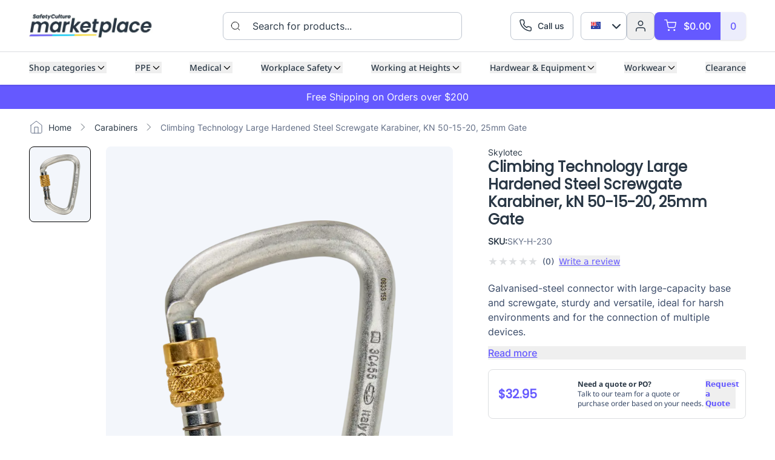

--- FILE ---
content_type: text/html; charset=utf-8
request_url: https://marketplace.safetyculture.com/au/product/climbing-technology-large-hardened-steel-screwgate-karabiner-kn-50-15-20-25mm-gate-sky-h-230
body_size: 36398
content:
<!DOCTYPE html><html lang="en"><head><meta charSet="utf-8" data-next-head=""/><meta name="viewport" content="width=device-width, initial-scale=1, viewport-fit=cover" data-next-head=""/><link rel="dns-prefetch" href="https://www.googletagmanager.com" data-next-head=""/><link rel="preconnect" href="https://www.googletagmanager.com" data-next-head=""/><link rel="dns-prefetch" href="https://api.segment.io" data-next-head=""/><link rel="preconnect" href="https://api.segment.io" data-next-head=""/><link rel="dns-prefetch" href="https://www.gstatic.com" data-next-head=""/><link rel="preconnect" href="https://www.gstatic.com" data-next-head=""/><link rel="dns-prefetch" href="https://www.google.co.in" data-next-head=""/><link rel="preconnect" href="https://www.google.co.in" data-next-head=""/><meta name="p:domain_verify" content="68142f24644ff8a7bf70ed1a740b4597" data-next-head=""/><meta name="google-site-verification" content="hCvnqk9wt6eCCoDE4Ptmkof104zh2uInGAsyNJKot2w" data-next-head=""/><meta name="facebook-domain-verification" content="dqe869zg1c961p88v13uixms2dmqwo" data-next-head=""/><link rel="alternate" type="application/rss+xml" title="SafetyCulture Marketplace Australia - Latest Articles" href="/api/au-rss" data-next-head=""/><link rel="alternate" href="https://marketplace.safetyculture.com/au/product/climbing-technology-large-hardened-steel-screwgate-karabiner-kn-50-15-20-25mm-gate-sky-h-230" hrefLang="en-au" data-next-head=""/><link rel="alternate" href="https://marketplace.safetyculture.com/au/product/climbing-technology-large-hardened-steel-screwgate-karabiner-kn-50-15-20-25mm-gate-sky-h-230" hrefLang="en" data-next-head=""/><link rel="alternate" href="https://marketplace.safetyculture.com/au/product/climbing-technology-large-hardened-steel-screwgate-karabiner-kn-50-15-20-25mm-gate-sky-h-230" hrefLang="x-default" data-next-head=""/><link rel="canonical" href="https://marketplace.safetyculture.com/au/product/climbing-technology-large-hardened-steel-screwgate-karabiner-kn-50-15-20-25mm-gate-sky-h-230" data-next-head=""/><title data-next-head="">Climbing Technology Large Hardened Steel Screwgate Karabiner, kN 50-15-20, 25mm Gate | SafetyCulture Marketplace AU</title><meta name="referrer" content="no-referrer" data-next-head=""/><meta name="robots" content="INDEX,FOLLOW" data-next-head=""/><meta name="title" content="Climbing Technology Large Hardened Steel Screwgate Karabiner, kN 50-15-20, 25mm Gate | SafetyCulture Marketplace" data-next-head=""/><meta name="description" content="Galvanised-steel connector with large-capacity base and screwgate, sturdy and versatile, ideal for harsh environments and for the connection of multiple devices." data-next-head=""/><meta property="og:title" content="Climbing Technology Large Hardened Steel Screwgate Karabiner, kN 50-15-20, 25mm Gate | SafetyCulture Marketplace" data-next-head=""/><meta property="og:description" content="Galvanised-steel connector with large-capacity base and screwgate, sturdy and versatile, ideal for harsh environments and for the connection of multiple devices." data-next-head=""/><meta property="og:url" content="https://marketplace.safetyculture.com/au/product/climbing-technology-large-hardened-steel-screwgate-karabiner-kn-50-15-20-25mm-gate-sky-h-230" data-next-head=""/><link rel="preload" as="image" href="https://dgmt93yyxqhn5.cloudfront.net/ClimbingTechnology/SKY-H-230/images/LARGE-STEEL-SG-3C4550A-800x800.png" type="image/webp" data-next-head=""/><link rel="apple-touch-icon" sizes="180x180" href="/apple-touch-icon.png"/><link rel="apple-touch-icon-precomposed" href="/apple-touch-icon-precomposed.png"/><link rel="preload" href="/Font/NotoSans/NotoSans-Regular.woff2" as="font" type="font/woff2" crossorigin="anonymous"/><link rel="preload" href="/Font/Inter/Inter-Variable.woff2" as="font" type="font/woff2" crossorigin="anonymous"/><link data-next-font="" rel="preconnect" href="/" crossorigin="anonymous"/><link rel="preload" href="/_next/static/css/7dc41b0873510b8f.css" as="style"/><link rel="preload" href="/_next/static/css/d214d29d710aebc0.css" as="style"/><link rel="preload" href="/_next/static/css/e1853c35cb823585.css" as="style"/><link rel="preload" href="/_next/static/css/499800218a77654a.css" as="style"/><link rel="preload" href="/_next/static/css/023b224a3f545edf.css" as="style"/><link rel="preload" href="/_next/static/css/012c5b7af8a13a9f.css" as="style"/><link rel="preload" href="/_next/static/css/91a98ed96a949700.css" as="style"/><link rel="preload" href="/_next/static/css/279bdf4489166450.css" as="style"/><script id="merchantWidgetScript" src="https://www.gstatic.com/shopping/merchant/merchantwidget.js" defer="" data-next-head=""></script><script id="merchantWidgetInit" data-next-head="">
                  window.addEventListener('DOMContentLoaded', function () {
                    var script = document.getElementById('merchantWidgetScript');
                    if (script) {
                      script.addEventListener('load', function () {
                        merchantwidget.start({
                          merchant_id: 5086890770,
                          position: 'BOTTOM_RIGHT'
                        });
                      });
                    }
                  });
                </script><link crossorigin="crossOrigin" href="https://assets.ctfassets.net/glp00alsnbzw/5EWPNsKlRMQRStUxE0IEaL/ae672faec4c09e16b70ca168971cf3b8/scm-custom.css" media="all" rel="stylesheet" type="text/css" data-next-head=""/><script type="application/ld+json" data-next-head="">{
              "@context": "https://schema.org",
              "@type": "Organization",
              "@id": "https://marketplace.safetyculture.com/#organization",
              "name": "SafetyCulture Marketplace",
              "url": "https://marketplace.safetyculture.com",
              "logo": "http://marketplace.safetyculture.com/_next/image?url=https%3A%2F%2Fimages.ctfassets.net%2Fglp00alsnbzw%2F5JjT8ADaVpgVjrEJH28fTq%2F430f9f961b1ec3c33a4e67ecae60edd6%2FSafetyCulture_Marketplace_Logo.jpg&w=3840&q=75",
              "parentOrganization": {
                "@type": "Organization",
                "name": "SafetyCulture",
                "url": "https://safetyculture.com",
                "logo": "https://safetyculture.com/shared/logo/safetyculture.svg"
              }
            }</script><script type="application/ld+json" data-next-head="">{
              "@context": "https://schema.org",
              "@type": "LocalBusiness",
              "@id": "https://marketplace.safetyculture.com/au#localbusiness",
              "name": "SafetyCulture Marketplace",
              "telephone": "1800 874 900",
              "url": "https://marketplace.safetyculture.com/au",
              "address": {
                "@type": "PostalAddress",
                "streetAddress": "2/4 Jaggs Way",
                "addressLocality": "O'Connor",
                "addressRegion": "WA",
                "postalCode": "6163",
                "addressCountry": "AU"
              },
              "hasMap": "https://g.co/kgs/qqsZ884",
              "parentOrganization": {
                "@id": "https://marketplace.safetyculture.com/#organization"
              }
            }</script><script type="application/ld+json" data-next-head="">{"@context":"https://schema.org","@type":"BreadCrumbList","itemListElement":[{"@type":"ListItem","position":1,"name":"Home","item":"https://marketplace.safetyculture.com/au/"},{"@type":"ListItem","position":2,"name":"Carabiners","item":"https://marketplace.safetyculture.com/au"},{"@type":"ListItem","position":3,"name":"Climbing Technology Large Hardened Steel Screwgate Karabiner, kN 50-15-20, 25mm Gate","item":"https://marketplace.safetyculture.com/au/product/climbing-technology-large-hardened-steel-screwgate-karabiner-kn-50-15-20-25mm-gate-sky-h-230"}]}</script><script type="application/ld+json" data-next-head="">{"@context":"https://schema.org/","@type":"Product","name":"Climbing Technology Large Hardened Steel Screwgate Karabiner, kN 50-15-20, 25mm Gate","sku":"SKY-H-230","description":"Galvanised-steel connector with large-capacity base and screwgate, sturdy and versatile, ideal for harsh environments and for the connection of multiple devices.","url":"marketplace.safetyculture.com/au/product/climbing-technology-large-hardened-steel-screwgate-karabiner-kn-50-15-20-25mm-gate-sky-h-230","brand":{"@type":"Brand","name":"Skylotec"},"image":"https://dgmt93yyxqhn5.cloudfront.net/ClimbingTechnology/SKY-H-230/images/LARGE-STEEL-SG-3C4550A-800x800.png","offers":{"@type":"Offer","price":32.95,"priceCurrency":"AUD","itemCondition":"https://schema.org/NewCondition","availability":"https://schema.org/OutOfStock","priceValidUntil":"2026-03-06"}}</script><script id="gtag-head-script" type="text/javascript" data-nscript="beforeInteractive"><!-- Google Tag Manager -->
(function(w,d,s,l,i){w[l]=w[l]||[];w[l].push({'gtm.start':
new Date().getTime(),event:'gtm.js'});var f=d.getElementsByTagName(s)[0],
j=d.createElement(s),dl=l!='dataLayer'?'&l='+l:'';j.async=true;j.src=
'https://www.googletagmanager.com/gtm.js?id='+i+dl;f.parentNode.insertBefore(j,f);
})(window,document,'script','dataLayer','GTM-TX2HBWSG');
<!-- End Google Tag Manager --></script><link rel="stylesheet" href="/_next/static/css/7dc41b0873510b8f.css" data-n-g=""/><link rel="stylesheet" href="/_next/static/css/d214d29d710aebc0.css" data-n-p=""/><link rel="stylesheet" href="/_next/static/css/e1853c35cb823585.css" data-n-p=""/><link rel="stylesheet" href="/_next/static/css/499800218a77654a.css"/><link rel="stylesheet" href="/_next/static/css/023b224a3f545edf.css"/><link rel="stylesheet" href="/_next/static/css/012c5b7af8a13a9f.css"/><link rel="stylesheet" href="/_next/static/css/91a98ed96a949700.css"/><link rel="stylesheet" href="/_next/static/css/279bdf4489166450.css"/><noscript data-n-css=""></noscript><script defer="" noModule="" src="/_next/static/chunks/polyfills-42372ed130431b0a.js"></script><script defer="" src="/_next/static/chunks/1138.32af82715d31ae0b.js"></script><script defer="" src="/_next/static/chunks/9681.3b3ea3a314e4dd6f.js"></script><script defer="" src="/_next/static/chunks/6914.e4036f82e0e18818.js"></script><script defer="" src="/_next/static/chunks/2610.a59378a5327d8c3e.js"></script><script defer="" src="/_next/static/chunks/5429.7ea21322fbbb61e1.js"></script><script defer="" src="/_next/static/chunks/2689.f67d6ae4d4d32966.js"></script><script defer="" src="/_next/static/chunks/2853.d47f783d1fa43194.js"></script><script defer="" src="/_next/static/chunks/3154.51932e7b81d71189.js"></script><script defer="" src="/_next/static/chunks/6977.2173623a726c21d2.js"></script><script src="/_next/static/chunks/webpack-aa4efacf3270fd09.js" defer=""></script><script src="/_next/static/chunks/framework-1548034a53843b9f.js" defer=""></script><script src="/_next/static/chunks/main-d668d46d30de6995.js" defer=""></script><script src="/_next/static/chunks/pages/_app-0ec79381cb1eac9d.js" defer=""></script><script src="/_next/static/chunks/9736-724668d82856bcc9.js" defer=""></script><script src="/_next/static/chunks/8230-266f1beeaf561b84.js" defer=""></script><script src="/_next/static/chunks/4587-5a5aac07c13b0203.js" defer=""></script><script src="/_next/static/chunks/3085-16689b2b98a92dee.js" defer=""></script><script src="/_next/static/chunks/5318-67f8f130239cfad9.js" defer=""></script><script src="/_next/static/chunks/9677-4167cc4c1e67150d.js" defer=""></script><script src="/_next/static/chunks/1170-1b87b9c1b24809e1.js" defer=""></script><script src="/_next/static/chunks/8557-ab09efdf52068c6f.js" defer=""></script><script src="/_next/static/chunks/pages/%5B%5B...slug%5D%5D-54d6b67dee72ebc8.js" defer=""></script><script src="/_next/static/GmLqDvDGNXr9gDkYf1pwo/_buildManifest.js" defer=""></script><script src="/_next/static/GmLqDvDGNXr9gDkYf1pwo/_ssgManifest.js" defer=""></script></head><body><div id="__next"><div class="theme-sc"><noscript id="gtag-body-noscript"><iframe src="https://www.googletagmanager.com/ns.html?id=GTM-TX2HBWSG" 
height="0" width="0" style="display:none;visibility:hidden"></iframe></noscript><span class="VisuallyHidden_visuallyHidden___no_J"><nav aria-hidden="true" itemScope="" itemType="https://www.schema.org/SiteNavigationElement"><a title="PPE" itemProp="url" tabindex="-1" href="/au/ppe"><span itemProp="name">PPE</span></a><a title="Head Protection" itemProp="url" tabindex="-1" href="/au/ppe/head-protection"><span itemProp="name">Head Protection</span></a><a title="Hoods" itemProp="url" tabindex="-1" href="/au/ppe/head-protection/hoods"><span itemProp="name">Hoods</span></a><a title="Bump Caps" itemProp="url" tabindex="-1" href="/au/ppe/head-protection/bump-caps"><span itemProp="name">Bump Caps</span></a><a title="Face Shields" itemProp="url" tabindex="-1" href="/au/ppe/head-protection/face-shields"><span itemProp="name">Face Shields</span></a><a title="Helmets" itemProp="url" tabindex="-1" href="/au/ppe/head-protection/helmets"><span itemProp="name">Helmets</span></a><a title="Head Protection Accessories" itemProp="url" tabindex="-1" href="/au/ppe/head-protection/head-protection-accessories"><span itemProp="name">Head Protection Accessories</span></a><a title="Hardhats" itemProp="url" tabindex="-1" href="/au/ppe/head-protection/hardhats"><span itemProp="name">Hardhats</span></a><a title="Head Protection Kits" itemProp="url" tabindex="-1" href="/au/ppe/head-protection/head-protection-kits"><span itemProp="name">Head Protection Kits</span></a><a title="Unvented Helmets" itemProp="url" tabindex="-1" href="/au/ppe/head-protection/unvented-helmets"><span itemProp="name">Unvented Helmets</span></a><a title="Vented Helmets" itemProp="url" tabindex="-1" href="/au/ppe/head-protection/vented-helmets"><span itemProp="name">Vented Helmets</span></a><a title="Protective Apparel" itemProp="url" tabindex="-1" href="/au/health-and-medical/professional-medical-supplies/medical-apparel-and-gloves/protective-apparel"><span itemProp="name">Protective Apparel</span></a><a title="Professional Medical Surgical Gloves" itemProp="url" tabindex="-1" href="/au/health-and-medical/professional-medical-supplies/medical-apparel-and-gloves/protective-apparel/professional-medical-surgical-gloves"><span itemProp="name">Professional Medical Surgical Gloves</span></a><a title="Professional Medical Chemotherapy Gloves" itemProp="url" tabindex="-1" href="/au/health-and-medical/professional-medical-supplies/medical-apparel-and-gloves/protective-apparel/professional-medical-chemotherapy-gloves"><span itemProp="name">Professional Medical Chemotherapy Gloves</span></a><a title="Medical Eye Protection" itemProp="url" tabindex="-1" href="/au/health-and-medical/professional-medical-supplies/medical-apparel-and-gloves/protective-apparel/medical-eye-protection"><span itemProp="name">Medical Eye Protection</span></a><a title="Medical Gowns" itemProp="url" tabindex="-1" href="/au/health-and-medical/professional-medical-supplies/medical-apparel-and-gloves/protective-apparel/medical-gowns"><span itemProp="name">Medical Gowns</span></a><a title="Medical Exam Gloves" itemProp="url" tabindex="-1" href="/au/health-and-medical/professional-medical-supplies/medical-apparel-and-gloves/protective-apparel/medical-exam-gloves"><span itemProp="name">Medical Exam Gloves</span></a><a title="Medical Coveralls" itemProp="url" tabindex="-1" href="/au/health-and-medical/professional-medical-supplies/medical-apparel-and-gloves/protective-apparel/medical-coveralls"><span itemProp="name">Medical Coveralls</span></a><a title="Hearing Protection" itemProp="url" tabindex="-1" href="/au/ppe/hearing-protection"><span itemProp="name">Hearing Protection</span></a><a title="Hearing Protection Fit Testing" itemProp="url" tabindex="-1" href="/au/ppe/hearing-protection/hearing-protection-fit-testing"><span itemProp="name">Hearing Protection Fit Testing</span></a><a title="Earmuffs" itemProp="url" tabindex="-1" href="/au/ppe/hearing-protection/earmuffs"><span itemProp="name">Earmuffs</span></a><a title="Earplugs" itemProp="url" tabindex="-1" href="/au/ppe/hearing-protection/earplugs"><span itemProp="name">Earplugs</span></a><a title="Earplug Dispensers" itemProp="url" tabindex="-1" href="/au/ppe/hearing-protection/earplug-dispensers"><span itemProp="name">Earplug Dispensers</span></a><a title="Hearing Protection Accessories" itemProp="url" tabindex="-1" href="/au/ppe/hearing-protection/hearing-protection-accessories"><span itemProp="name">Hearing Protection Accessories</span></a><a title="Hearing Protection Hygiene Kits" itemProp="url" tabindex="-1" href="/au/ppe/hearing-protection/hearing-protection-hygiene-kits"><span itemProp="name">Hearing Protection Hygiene Kits</span></a><a title="Protective Communications" itemProp="url" tabindex="-1" href="/au/ppe/protective-communications"><span itemProp="name">Protective Communications</span></a><a title="Protective Communications Parts &amp; Accessories" itemProp="url" tabindex="-1" href="/au/ppe/protective-communications/protective-communications-parts-and-accessories"><span itemProp="name">Protective Communications Parts &amp; Accessories</span></a><a title="Over-Ear Headsets" itemProp="url" tabindex="-1" href="/au/ppe/protective-communications/over-ear-headsets"><span itemProp="name">Over-Ear Headsets</span></a><a title="In-Ear Headsets" itemProp="url" tabindex="-1" href="/au/ppe/protective-communications/in-ear-headsets"><span itemProp="name">In-Ear Headsets</span></a><a title="Respiratory Communications" itemProp="url" tabindex="-1" href="/au/ppe/protective-communications/respiratory-communications"><span itemProp="name">Respiratory Communications</span></a><a title="Face Protection Equipment" itemProp="url" tabindex="-1" href="/au/ppe/face-protection-equipment"><span itemProp="name">Face Protection Equipment</span></a><a title="Safety Beard Covers" itemProp="url" tabindex="-1" href="/au/ppe/face-protection-equipment/safety-beard-covers"><span itemProp="name">Safety Beard Covers</span></a><a title="Safety Face Shields" itemProp="url" tabindex="-1" href="/au/ppe/face-protection-equipment/safety-face-shields"><span itemProp="name">Safety Face Shields</span></a><a title="Hand Protection" itemProp="url" tabindex="-1" href="/au/ppe/hand-protection"><span itemProp="name">Hand Protection</span></a><a title="Cut Resistant Gloves" itemProp="url" tabindex="-1" href="/au/ppe/hand-protection/cut-resistant-gloves"><span itemProp="name">Cut Resistant Gloves</span></a><a title="Disposable Gloves" itemProp="url" tabindex="-1" href="/au/ppe/hand-protection/disposable-gloves"><span itemProp="name">Disposable Gloves</span></a><a title="Disposable Safety Gloves" itemProp="url" tabindex="-1" href="/au/ppe/hand-protection/disposable-safety-gloves"><span itemProp="name">Disposable Safety Gloves</span></a><a title="Reusable Gloves" itemProp="url" tabindex="-1" href="/au/ppe/hand-protection/reusable-gloves"><span itemProp="name">Reusable Gloves</span></a><a title="Welding Gloves" itemProp="url" tabindex="-1" href="/au/ppe/hand-protection/welding-gloves"><span itemProp="name">Welding Gloves</span></a><a title="Anti Vibration Safety Gloves" itemProp="url" tabindex="-1" href="/au/ppe/hand-protection/anti-vibration-safety-gloves"><span itemProp="name">Anti Vibration Safety Gloves</span></a><a title="Safety Work Gloves" itemProp="url" tabindex="-1" href="/au/ppe/hand-protection/safety-work-gloves"><span itemProp="name">Safety Work Gloves</span></a><a title="Chemical Resistant Gloves" itemProp="url" tabindex="-1" href="/au/ppe/hand-protection/chemical-resistant-gloves"><span itemProp="name">Chemical Resistant Gloves</span></a><a title="Cleanroom Gloves" itemProp="url" tabindex="-1" href="/au/ppe/hand-protection/cleanroom-gloves"><span itemProp="name">Cleanroom Gloves</span></a><a title="Sleeves" itemProp="url" tabindex="-1" href="/au/ppe/hand-protection/sleeves"><span itemProp="name">Sleeves</span></a><a title="Critical Environment Gloves" itemProp="url" tabindex="-1" href="/au/ppe/hand-protection/critical-environment-gloves"><span itemProp="name">Critical Environment Gloves</span></a><a title="Fingercots" itemProp="url" tabindex="-1" href="/au/ppe/hand-protection/fingercots"><span itemProp="name">Fingercots</span></a><a title="Controlled Environment Gloves" itemProp="url" tabindex="-1" href="/au/ppe/hand-protection/controlled-environment-gloves"><span itemProp="name">Controlled Environment Gloves</span></a><a title="Cryogenic Gloves" itemProp="url" tabindex="-1" href="/au/ppe/hand-protection/cryogenic-gloves"><span itemProp="name">Cryogenic Gloves</span></a><a title="Glove Liners" itemProp="url" tabindex="-1" href="/au/ppe/hand-protection/glove-liners"><span itemProp="name">Glove Liners</span></a><a title="Respiratory Protection" itemProp="url" tabindex="-1" href="/au/ppe/respiratory-protection"><span itemProp="name">Respiratory Protection</span></a><a title="Respirator Filters &amp; Accessories" itemProp="url" tabindex="-1" href="/au/ppe/respiratory-protection/respirator-filters-and-accessories"><span itemProp="name">Respirator Filters &amp; Accessories</span></a><a title="Disposable Masks" itemProp="url" tabindex="-1" href="/au/ppe/respiratory-protection/disposable-masks"><span itemProp="name">Disposable Masks</span></a><a title="Reusable Masks" itemProp="url" tabindex="-1" href="/au/ppe/respiratory-protection/reusable-masks"><span itemProp="name">Reusable Masks</span></a><a title="Powered &amp; Supplied Air Respirators" itemProp="url" tabindex="-1" href="/au/ppe/respiratory-protection/powered-and-supplied-air-respirators"><span itemProp="name">Powered &amp; Supplied Air Respirators</span></a><a title="Self Contained Breathing Apparatuses Scba" itemProp="url" tabindex="-1" href="/au/ppe/respiratory-protection/self-contained-breathing-apparatuses-scba"><span itemProp="name">Self Contained Breathing Apparatuses Scba</span></a><a title="Eye Protection" itemProp="url" tabindex="-1" href="/au/ppe/eye-protection"><span itemProp="name">Eye Protection</span></a><a title="Eye Protection Accessories" itemProp="url" tabindex="-1" href="/au/ppe/eye-protection/eye-protection-accessories"><span itemProp="name">Eye Protection Accessories</span></a><a title="Safety Goggles" itemProp="url" tabindex="-1" href="/au/ppe/eye-protection/safety-goggles"><span itemProp="name">Safety Goggles</span></a><a title="Safety Visors" itemProp="url" tabindex="-1" href="/au/ppe/eye-protection/safety-visors"><span itemProp="name">Safety Visors</span></a><a title="Safety Glasses" itemProp="url" tabindex="-1" href="/au/ppe/eye-protection/safety-glasses"><span itemProp="name">Safety Glasses</span></a><a title="Helmet Visors" itemProp="url" tabindex="-1" href="/au/ppe/eye-protection/helmet-visors"><span itemProp="name">Helmet Visors</span></a><a title="Hydration and Cooling" itemProp="url" tabindex="-1" href="/au/hydration-and-cooling"><span itemProp="name">Hydration and Cooling</span></a><a title="Cooling Apparel" itemProp="url" tabindex="-1" href="/au/hydration-and-cooling/cooling-apparel"><span itemProp="name">Cooling Apparel</span></a><a title="Electrolyte Powders" itemProp="url" tabindex="-1" href="/au/hydration-and-cooling/electrolyte-powders"><span itemProp="name">Electrolyte Powders</span></a><a title="Bottles &amp; Drink Storage" itemProp="url" tabindex="-1" href="/au/hydration-and-cooling/bottles-and-drink-storage"><span itemProp="name">Bottles &amp; Drink Storage</span></a><a title="Concentrates" itemProp="url" tabindex="-1" href="/au/hydration-and-cooling/concentrates"><span itemProp="name">Concentrates</span></a><a title="Freezer Pops" itemProp="url" tabindex="-1" href="/au/hydration-and-cooling/freezer-pops"><span itemProp="name">Freezer Pops</span></a><a title="Hydration Drinks" itemProp="url" tabindex="-1" href="/au/hydration-and-cooling/drinks"><span itemProp="name">Hydration Drinks</span></a><a title="Medical" itemProp="url" tabindex="-1" href="/au/health-and-medical"><span itemProp="name">Medical</span></a><a title="First Aid" itemProp="url" tabindex="-1" href="/au/health-and-medical/first-aid"><span itemProp="name">First Aid</span></a><a title="First Aid Medication" itemProp="url" tabindex="-1" href="/au/health-and-medical/first-aid/first-aid-medication"><span itemProp="name">First Aid Medication</span></a><a title="First Aid Cabinets" itemProp="url" tabindex="-1" href="/au/health-and-medical/first-aid/first-aid-cabinets"><span itemProp="name">First Aid Cabinets</span></a><a title="First Aid Refills" itemProp="url" tabindex="-1" href="/au/health-and-medical/first-aid/first-aid-refills"><span itemProp="name">First Aid Refills</span></a><a title="First Aid Wound Care" itemProp="url" tabindex="-1" href="/au/health-and-medical/first-aid/first-aid-wound-care"><span itemProp="name">First Aid Wound Care</span></a><a title="First Aid Kits" itemProp="url" tabindex="-1" href="/au/health-and-medical/first-aid/first-aid-kits"><span itemProp="name">First Aid Kits</span></a><a title="Antibiotics And Antiseptics" itemProp="url" tabindex="-1" href="/au/health-and-medical/first-aid/antibiotics-and-antiseptics"><span itemProp="name">Antibiotics And Antiseptics</span></a><a title="Antifungal Medicine" itemProp="url" tabindex="-1" href="/au/health-and-medical/first-aid/antifungal-medicine"><span itemProp="name">Antifungal Medicine</span></a><a title="Bandages And Bandaging Supplies" itemProp="url" tabindex="-1" href="/au/health-and-medical/first-aid/bandages-and-bandaging-supplies"><span itemProp="name">Bandages And Bandaging Supplies</span></a><a title="Burn Care Products" itemProp="url" tabindex="-1" href="/au/health-and-medical/first-aid/burn-care-products"><span itemProp="name">Burn Care Products</span></a><a title="Defibrillators (First Aid)" itemProp="url" tabindex="-1" href="/au/health-and-medical/first-aid/defibrillators"><span itemProp="name">Defibrillators (First Aid)</span></a><a title="Eye Wash Stations And Refills" itemProp="url" tabindex="-1" href="/au/health-and-medical/first-aid/eye-wash-stations-and-accessories"><span itemProp="name">Eye Wash Stations And Refills</span></a><a title="Braces and Supports" itemProp="url" tabindex="-1" href="/au/health-and-medical/braces-and-supports"><span itemProp="name">Braces and Supports</span></a><a title="Knee Supports" itemProp="url" tabindex="-1" href="/au/health-and-medical/braces-and-supports/knee-supports"><span itemProp="name">Knee Supports</span></a><a title="Ankle And Foot Supports" itemProp="url" tabindex="-1" href="/au/health-and-medical/braces-and-supports/ankle-and-foot-supports"><span itemProp="name">Ankle And Foot Supports</span></a><a title="Arm &amp; Abdomen Supports" itemProp="url" tabindex="-1" href="/au/health-and-medical/braces-and-supports/arm-and-abdomen-supports"><span itemProp="name">Arm &amp; Abdomen Supports</span></a><a title="Arm Hand And Finger Supports" itemProp="url" tabindex="-1" href="/au/health-and-medical/braces-and-supports/arm-hand-and-finger-supports"><span itemProp="name">Arm Hand And Finger Supports</span></a><a title="Back Neck And Shoulder Supports" itemProp="url" tabindex="-1" href="/au/health-and-medical/braces-and-supports/back-neck-and-shoulder-supports"><span itemProp="name">Back Neck And Shoulder Supports</span></a><a title="Back Supports &amp; Braces" itemProp="url" tabindex="-1" href="/au/health-and-medical/braces-and-supports/back-supports-and-braces"><span itemProp="name">Back Supports &amp; Braces</span></a><a title="Chest Supports" itemProp="url" tabindex="-1" href="/au/health-and-medical/braces-and-supports/chest-supports"><span itemProp="name">Chest Supports</span></a><a title="Elbow Supports" itemProp="url" tabindex="-1" href="/au/health-and-medical/braces-and-supports/elbow-supports"><span itemProp="name">Elbow Supports</span></a><a title="Hand And Wrist Supports" itemProp="url" tabindex="-1" href="/au/health-and-medical/braces-and-supports/hand-and-wrist-supports"><span itemProp="name">Hand And Wrist Supports</span></a><a title="Hip And Waist Supports" itemProp="url" tabindex="-1" href="/au/health-and-medical/braces-and-supports/hip-and-waist-supports"><span itemProp="name">Hip And Waist Supports</span></a><a title="Leg And Foot Supports" itemProp="url" tabindex="-1" href="/au/health-and-medical/braces-and-supports/leg-and-foot-supports"><span itemProp="name">Leg And Foot Supports</span></a><a title="Skincare and Hygiene" itemProp="url" tabindex="-1" href="/au/health-and-medical/skincare-and-hygiene"><span itemProp="name">Skincare and Hygiene</span></a><a title="Sunscreen" itemProp="url" tabindex="-1" href="/au/health-and-medical/skincare-and-hygiene/sunscreen"><span itemProp="name">Sunscreen</span></a><a title="Personal Hygiene" itemProp="url" tabindex="-1" href="/au/health-and-medical/skincare-and-hygiene/personal-hygiene"><span itemProp="name">Personal Hygiene</span></a><a title="Lip Balms" itemProp="url" tabindex="-1" href="/au/health-and-medical/skincare-and-hygiene/lip-balms"><span itemProp="name">Lip Balms</span></a><a title="Workplace Safety" itemProp="url" tabindex="-1" href="/au/workplace-safety"><span itemProp="name">Workplace Safety</span></a><a title="Signs Markers and Tags" itemProp="url" tabindex="-1" href="/au/workplace-safety/signs--markers-and-tags"><span itemProp="name">Signs Markers and Tags</span></a><a title="Signs" itemProp="url" tabindex="-1" href="/au/workplace-safety/signs--markers-and-tags/signs"><span itemProp="name">Signs</span></a><a title="Markers" itemProp="url" tabindex="-1" href="/au/workplace-safety/signs--markers-and-tags/markers"><span itemProp="name">Markers</span></a><a title="Tags And Lockout" itemProp="url" tabindex="-1" href="/au/workplace-safety/signs--markers-and-tags/tags-and-lockout"><span itemProp="name">Tags And Lockout</span></a><a title="Spill Control" itemProp="url" tabindex="-1" href="/au/workplace-safety/spill-control"><span itemProp="name">Spill Control</span></a><a title="Sorbents" itemProp="url" tabindex="-1" href="/au/workplace-safety/spill-control/sorbents"><span itemProp="name">Sorbents</span></a><a title="Spill Kits" itemProp="url" tabindex="-1" href="/au/workplace-safety/spill-control/spill-kits"><span itemProp="name">Spill Kits</span></a><a title="Emergency Response Equipment" itemProp="url" tabindex="-1" href="/au/workplace-safety/emergency-response-equipment"><span itemProp="name">Emergency Response Equipment</span></a><a title="Defibrillators" itemProp="url" tabindex="-1" href="/au/workplace-safety/emergency-response-equipment/defibrillators"><span itemProp="name">Defibrillators</span></a><a title="Eye Wash Units" itemProp="url" tabindex="-1" href="/au/workplace-safety/emergency-response-equipment/eye-wash-units"><span itemProp="name">Eye Wash Units</span></a><a title="Lab Showers" itemProp="url" tabindex="-1" href="/au/workplace-safety/emergency-response-equipment/lab-showers"><span itemProp="name">Lab Showers</span></a><a title="Barriers and Bollards" itemProp="url" tabindex="-1" href="/au/workplace-safety/barriers-and-bollards"><span itemProp="name">Barriers and Bollards</span></a><a title="Safety Gates" itemProp="url" tabindex="-1" href="/au/workplace-safety/barriers-and-bollards/safety-gates"><span itemProp="name">Safety Gates</span></a><a title="Mesh, Cones &amp; Bunting Flags" itemProp="url" tabindex="-1" href="/au/workplace-safety/barriers-and-bollards/road-safety-cones"><span itemProp="name">Mesh, Cones &amp; Bunting Flags</span></a><a title="Pit Guard Barriers" itemProp="url" tabindex="-1" href="/au/workplace-safety/barriers-and-bollards/pit-guard-barriers"><span itemProp="name">Pit Guard Barriers</span></a><a title="Telstra Yellow Barriers" itemProp="url" tabindex="-1" href="/au/workplace-safety/barriers-and-bollards/telstra-yellow-barriers"><span itemProp="name">Telstra Yellow Barriers</span></a><a title="Cleaning and Packaging" itemProp="url" tabindex="-1" href="/au/workplace-safety/cleaning-and-packaging"><span itemProp="name">Cleaning and Packaging</span></a><a title="Scourers And Sponges" itemProp="url" tabindex="-1" href="/au/workplace-safety/cleaning-and-packaging/scourers-and-sponges"><span itemProp="name">Scourers And Sponges</span></a><a title="Cleaning Wipes" itemProp="url" tabindex="-1" href="/au/workplace-safety/cleaning-and-packaging/cleaning-wipes"><span itemProp="name">Cleaning Wipes</span></a><a title="Bin Liners" itemProp="url" tabindex="-1" href="/au/workplace-safety/cleaning-and-packaging/bin-liners"><span itemProp="name">Bin Liners</span></a><a title="Packing Wraps" itemProp="url" tabindex="-1" href="/au/workplace-safety/cleaning-and-packaging/packing-wraps"><span itemProp="name">Packing Wraps</span></a><a title="Facility Safety Products" itemProp="url" tabindex="-1" href="/au/workplace-safety/facility-safety-products"><span itemProp="name">Facility Safety Products</span></a><a title="Emergency Eyewash Solution" itemProp="url" tabindex="-1" href="/au/workplace-safety/facility-safety-products/emergency-eyewash-solution"><span itemProp="name">Emergency Eyewash Solution</span></a><a title="Emergency Light Sticks" itemProp="url" tabindex="-1" href="/au/workplace-safety/facility-safety-products/emergency-light-sticks"><span itemProp="name">Emergency Light Sticks</span></a><a title="Safety Signs and Signals" itemProp="url" tabindex="-1" href="/au/workplace-safety/safety-signs-and-signals"><span itemProp="name">Safety Signs and Signals</span></a><a title="Industrial Warning Signs" itemProp="url" tabindex="-1" href="/au/workplace-safety/safety-signs-and-signals/industrial-warning-signs"><span itemProp="name">Industrial Warning Signs</span></a><a title="Industrial Warning Lights" itemProp="url" tabindex="-1" href="/au/workplace-safety/safety-signs-and-signals/industrial-warning-lights"><span itemProp="name">Industrial Warning Lights</span></a><a title="Industrial Warning Alarms" itemProp="url" tabindex="-1" href="/au/workplace-safety/safety-signs-and-signals/industrial-warning-alarms"><span itemProp="name">Industrial Warning Alarms</span></a><a title="Safety Tape" itemProp="url" tabindex="-1" href="/au/workplace-safety/safety-signs-and-signals/safety-tape"><span itemProp="name">Safety Tape</span></a><a title="Safety Pipe Markers" itemProp="url" tabindex="-1" href="/au/workplace-safety/safety-signs-and-signals/safety-pipe-markers"><span itemProp="name">Safety Pipe Markers</span></a><a title="Safety Mirrors" itemProp="url" tabindex="-1" href="/au/workplace-safety/safety-signs-and-signals/safety-mirrors"><span itemProp="name">Safety Mirrors</span></a><a title="Safety Floor Markers" itemProp="url" tabindex="-1" href="/au/workplace-safety/safety-signs-and-signals/safety-floor-markers"><span itemProp="name">Safety Floor Markers</span></a><a title="Safety Flags" itemProp="url" tabindex="-1" href="/au/workplace-safety/safety-signs-and-signals/safety-flags"><span itemProp="name">Safety Flags</span></a><a title="Safety Barriers" itemProp="url" tabindex="-1" href="/au/workplace-safety/safety-signs-and-signals/safety-barriers"><span itemProp="name">Safety Barriers</span></a><a title="Fire Safety" itemProp="url" tabindex="-1" href="/au/workplace-safety/fire-safety"><span itemProp="name">Fire Safety</span></a><a title="Fire Extinguishers" itemProp="url" tabindex="-1" href="/au/workplace-safety/fire-safety/fire-extinguishers"><span itemProp="name">Fire Extinguishers</span></a><a title="Working at Heights" itemProp="url" tabindex="-1" href="/au/working-at-heights"><span itemProp="name">Working at Heights</span></a><a title="Confined Space" itemProp="url" tabindex="-1" href="/au/working-at-heights/confined-space"><span itemProp="name">Confined Space</span></a><a title="Tripods" itemProp="url" tabindex="-1" href="/au/working-at-heights/confined-space/tripods"><span itemProp="name">Tripods</span></a><a title="Davit Accessories" itemProp="url" tabindex="-1" href="/au/working-at-heights/confined-space/davit-accessories"><span itemProp="name">Davit Accessories</span></a><a title="Davit Arm Bases" itemProp="url" tabindex="-1" href="/au/working-at-heights/confined-space/davit-arm-bases"><span itemProp="name">Davit Arm Bases</span></a><a title="Davit Arms And Masts" itemProp="url" tabindex="-1" href="/au/working-at-heights/confined-space/davit-arms-and-masts"><span itemProp="name">Davit Arms And Masts</span></a><a title="Davits" itemProp="url" tabindex="-1" href="/au/working-at-heights/confined-space/davits"><span itemProp="name">Davits</span></a><a title="Portable Fall Arrest Posts" itemProp="url" tabindex="-1" href="/au/working-at-heights/confined-space/portable-fall-arrest-posts"><span itemProp="name">Portable Fall Arrest Posts</span></a><a title="Srl Winches And Type 3 Devices" itemProp="url" tabindex="-1" href="/au/working-at-heights/confined-space/srl-winches-and-type-3-devices"><span itemProp="name">Srl Winches And Type 3 Devices</span></a><a title="Winches" itemProp="url" tabindex="-1" href="/au/working-at-heights/confined-space/winches"><span itemProp="name">Winches</span></a><a title="Safety Harnesses" itemProp="url" tabindex="-1" href="/au/working-at-heights/harnesses"><span itemProp="name">Safety Harnesses</span></a><a title="Sit And Chest" itemProp="url" tabindex="-1" href="/au/working-at-heights/harnesses/sit-and-chest"><span itemProp="name">Sit And Chest</span></a><a title="Full Body" itemProp="url" tabindex="-1" href="/au/working-at-heights/harnesses/full-body"><span itemProp="name">Full Body</span></a><a title="Basic Working At Height Harnesses" itemProp="url" tabindex="-1" href="/au/working-at-heights/harnesses/basic-working-at-height-harnesses"><span itemProp="name">Basic Working At Height Harnesses</span></a><a title="Body Belts And Work Seats" itemProp="url" tabindex="-1" href="/au/working-at-heights/harnesses/body-belts-and-work-seats"><span itemProp="name">Body Belts And Work Seats</span></a><a title="Full Body Harnesses" itemProp="url" tabindex="-1" href="/au/working-at-heights/harnesses/full-body-harnesses"><span itemProp="name">Full Body Harnesses</span></a><a title="Harnesses Accessories" itemProp="url" tabindex="-1" href="/au/working-at-heights/harnesses/harness-accessoories"><span itemProp="name">Harnesses Accessories</span></a><a title="Premium Working At Height Harnesses" itemProp="url" tabindex="-1" href="/au/working-at-heights/harnesses/premium-working-at-height-harnesses"><span itemProp="name">Premium Working At Height Harnesses</span></a><a title="Rescue Harnesses" itemProp="url" tabindex="-1" href="/au/working-at-heights/harnesses/rescue-harnesses"><span itemProp="name">Rescue Harnesses</span></a><a title="Rope Access Harnesses" itemProp="url" tabindex="-1" href="/au/working-at-heights/harnesses/rope-access-harnesses"><span itemProp="name">Rope Access Harnesses</span></a><a title="Work Positioning Harnesses" itemProp="url" tabindex="-1" href="/au/working-at-heights/harnesses/work-positioning-harnesses"><span itemProp="name">Work Positioning Harnesses</span></a><a title="Anchorage Points" itemProp="url" tabindex="-1" href="/au/working-at-heights/anchorage-points"><span itemProp="name">Anchorage Points</span></a><a title="Temporary And Reusable" itemProp="url" tabindex="-1" href="/au/working-at-heights/anchorage-points/temporary-and-reusable"><span itemProp="name">Temporary And Reusable</span></a><a title="Slings Anchorage Points" itemProp="url" tabindex="-1" href="/au/working-at-heights/anchorage-points/slings"><span itemProp="name">Slings Anchorage Points</span></a><a title="Anchor Pull Test Kits" itemProp="url" tabindex="-1" href="/au/working-at-heights/anchorage-points/anchor-pull-test-kits"><span itemProp="name">Anchor Pull Test Kits</span></a><a title="Permanent Anchorage Points" itemProp="url" tabindex="-1" href="/au/working-at-heights/anchorage-points/permanent"><span itemProp="name">Permanent Anchorage Points</span></a><a title="Rigging Anchorage Points" itemProp="url" tabindex="-1" href="/au/working-at-heights/anchorage-points/rigging"><span itemProp="name">Rigging Anchorage Points</span></a><a title="Anchors" itemProp="url" tabindex="-1" href="/au/working-at-heights/anchors"><span itemProp="name">Anchors</span></a><a title="Rigging" itemProp="url" tabindex="-1" href="/au/working-at-heights/anchors/rigging"><span itemProp="name">Rigging</span></a><a title="Anchor Slings" itemProp="url" tabindex="-1" href="/au/working-at-heights/anchors/slings"><span itemProp="name">Anchor Slings</span></a><a title="Straps" itemProp="url" tabindex="-1" href="/au/working-at-heights/anchors/straps"><span itemProp="name">Straps</span></a><a title="Strops" itemProp="url" tabindex="-1" href="/au/working-at-heights/anchors/strops"><span itemProp="name">Strops</span></a><a title="Temporary Anchors" itemProp="url" tabindex="-1" href="/au/working-at-heights/anchors/temporary-anchors"><span itemProp="name">Temporary Anchors</span></a><a title="Permanent Anchor" itemProp="url" tabindex="-1" href="/au/working-at-heights/anchors/permanent"><span itemProp="name">Permanent Anchor</span></a><a title="Ascenders" itemProp="url" tabindex="-1" href="/au/working-at-heights/ascenders"><span itemProp="name">Ascenders</span></a><a title="Ascenders Accessories" itemProp="url" tabindex="-1" href="/au/working-at-heights/ascenders/ascenders-accessories"><span itemProp="name">Ascenders Accessories</span></a><a title="Mechanical Ascenders" itemProp="url" tabindex="-1" href="/au/working-at-heights/ascenders/mechanical-ascenders"><span itemProp="name">Mechanical Ascenders</span></a><a title="Powered Ascenders" itemProp="url" tabindex="-1" href="/au/working-at-heights/ascenders/powered-ascenders"><span itemProp="name">Powered Ascenders</span></a><a title="Accessories and Kits" itemProp="url" tabindex="-1" href="/au/working-at-heights/accessories-and-kits"><span itemProp="name">Accessories and Kits</span></a><a title="Fall Protection Accessories" itemProp="url" tabindex="-1" href="/au/working-at-heights/accessories-and-kits/fall-protection-accessories"><span itemProp="name">Fall Protection Accessories</span></a><a title="Fall Protection Kits" itemProp="url" tabindex="-1" href="/au/working-at-heights/accessories-and-kits/fall-protection-kits"><span itemProp="name">Fall Protection Kits</span></a><a title="Adjusters and Back up Devices" itemProp="url" tabindex="-1" href="/au/working-at-heights/adjusters-and-back-up-devices"><span itemProp="name">Adjusters and Back up Devices</span></a><a title="Edge Rollers" itemProp="url" tabindex="-1" href="/au/working-at-heights/adjusters-and-back-up-devices/edge-rollers"><span itemProp="name">Edge Rollers</span></a><a title="Rope Grabs And Clamps" itemProp="url" tabindex="-1" href="/au/working-at-heights/adjusters-and-back-up-devices/rope-grabs-and-clamps"><span itemProp="name">Rope Grabs And Clamps</span></a><a title="Back up Devices" itemProp="url" tabindex="-1" href="/au/working-at-heights/backups"><span itemProp="name">Back up Devices</span></a><a title="Non Toothed Cam Backup Devices" itemProp="url" tabindex="-1" href="/au/working-at-heights/backups/non-toothed-cam"><span itemProp="name">Non Toothed Cam Backup Devices</span></a><a title="Toothed Cam Backup Devices" itemProp="url" tabindex="-1" href="/au/working-at-heights/backups/toothed-cam"><span itemProp="name">Toothed Cam Backup Devices</span></a><a title="Lifelines" itemProp="url" tabindex="-1" href="/au/working-at-heights/lifelines"><span itemProp="name">Lifelines</span></a><a title="Vertical Lifelines" itemProp="url" tabindex="-1" href="/au/working-at-heights/lifelines/vertical-lifelines"><span itemProp="name">Vertical Lifelines</span></a><a title="Horizontal Lifelines" itemProp="url" tabindex="-1" href="/au/working-at-heights/lifelines/horizontal-lifelines"><span itemProp="name">Horizontal Lifelines</span></a><a title="Ladder System Accessories" itemProp="url" tabindex="-1" href="/au/working-at-heights/lifelines/ladder-system-accessories"><span itemProp="name">Ladder System Accessories</span></a><a title="Lifeline Accessories" itemProp="url" tabindex="-1" href="/au/working-at-heights/lifelines/lifeline-accessories"><span itemProp="name">Lifeline Accessories</span></a><a title="Lanyards Energy Absorbers" itemProp="url" tabindex="-1" href="/au/working-at-heights/lanyards-energy-absorbers"><span itemProp="name">Lanyards Energy Absorbers</span></a><a title="Energy Absorbing Lanyards" itemProp="url" tabindex="-1" href="/au/working-at-heights/lanyards-energy-absorbers/energy-absorbers"><span itemProp="name">Energy Absorbing Lanyards</span></a><a title="Adjustable Lanyards" itemProp="url" tabindex="-1" href="/au/working-at-heights/lanyards-energy-absorbers/adjustable-lanyards"><span itemProp="name">Adjustable Lanyards</span></a><a title="Arborist Lanyards" itemProp="url" tabindex="-1" href="/au/working-at-heights/lanyards-energy-absorbers/arborist-lanyards"><span itemProp="name">Arborist Lanyards</span></a><a title="Work Positioning Lanyards" itemProp="url" tabindex="-1" href="/au/working-at-heights/lanyards-energy-absorbers/work-positioning-lanyards"><span itemProp="name">Work Positioning Lanyards</span></a><a title="Tool Lanyards" itemProp="url" tabindex="-1" href="/au/working-at-heights/lanyards-energy-absorbers/tool-lanyards"><span itemProp="name">Tool Lanyards</span></a><a title="Pole Straps" itemProp="url" tabindex="-1" href="/au/working-at-heights/lanyards-energy-absorbers/pole-straps"><span itemProp="name">Pole Straps</span></a><a title="Hardwear &amp; Equipment" itemProp="url" tabindex="-1" href="/au/hardware-and-equipment"><span itemProp="name">Hardwear &amp; Equipment</span></a><a title="Electrical" itemProp="url" tabindex="-1" href="/au/hardware-and-equipment/electrical"><span itemProp="name">Electrical</span></a><a title="Idc Taps &amp; Splices" itemProp="url" tabindex="-1" href="/au/hardware-and-equipment/electrical/idc-taps-and-splices"><span itemProp="name">Idc Taps &amp; Splices</span></a><a title="Twist-On Wire Connectors" itemProp="url" tabindex="-1" href="/au/hardware-and-equipment/electrical/twist-on-wire-connectors"><span itemProp="name">Twist-On Wire Connectors</span></a><a title="Cable Management" itemProp="url" tabindex="-1" href="/au/hardware-and-equipment/electrical/cable-management"><span itemProp="name">Cable Management</span></a><a title="Wire Markers" itemProp="url" tabindex="-1" href="/au/hardware-and-equipment/electrical/wire-markers"><span itemProp="name">Wire Markers</span></a><a title="Electrical Insulation &amp; Foams" itemProp="url" tabindex="-1" href="/au/hardware-and-equipment/electrical/electrical-insulation-and-foams"><span itemProp="name">Electrical Insulation &amp; Foams</span></a><a title="Insulating Blankets" itemProp="url" tabindex="-1" href="/au/hardware-and-equipment/electrical/insulating-blankets"><span itemProp="name">Insulating Blankets</span></a><a title="Wire &amp; Cable Lubricants" itemProp="url" tabindex="-1" href="/au/hardware-and-equipment/electrical/wire-and-cable-lubricants"><span itemProp="name">Wire &amp; Cable Lubricants</span></a><a title="Janitorial and Sanitation Supplies" itemProp="url" tabindex="-1" href="/au/hardware-and-equipment/janitorial-and-sanitation-supplies"><span itemProp="name">Janitorial and Sanitation Supplies</span></a><a title="Commercial Cleaning Tools" itemProp="url" tabindex="-1" href="/au/hardware-and-equipment/janitorial-and-sanitation-supplies/commercial-cleaning-tools"><span itemProp="name">Commercial Cleaning Tools</span></a><a title="Abrasive and Finishing Products" itemProp="url" tabindex="-1" href="/au/hardware-and-equipment/abrasive-and-finishing-products"><span itemProp="name">Abrasive and Finishing Products</span></a><a title="Industrial Sander Belts" itemProp="url" tabindex="-1" href="/au/hardware-and-equipment/abrasive-and-finishing-products/industrial-sander-belts"><span itemProp="name">Industrial Sander Belts</span></a><a title="Abrasive Sheets And Rolls" itemProp="url" tabindex="-1" href="/au/hardware-and-equipment/abrasive-and-finishing-products/abrasive-sheets-and-rolls"><span itemProp="name">Abrasive Sheets And Rolls</span></a><a title="Abrasive Brushes" itemProp="url" tabindex="-1" href="/au/hardware-and-equipment/abrasive-and-finishing-products/abrasive-brushes"><span itemProp="name">Abrasive Brushes</span></a><a title="Handheld Abrasives" itemProp="url" tabindex="-1" href="/au/hardware-and-equipment/abrasive-and-finishing-products/handheld-abrasives"><span itemProp="name">Handheld Abrasives</span></a><a title="Abrasive Wheels And Discs" itemProp="url" tabindex="-1" href="/au/hardware-and-equipment/abrasive-and-finishing-products/abrasive-wheels-and-discs"><span itemProp="name">Abrasive Wheels And Discs</span></a><a title="Specialty Abrasives" itemProp="url" tabindex="-1" href="/au/hardware-and-equipment/abrasive-and-finishing-products/specialty-abrasives"><span itemProp="name">Specialty Abrasives</span></a><a title="Abrasive Accessories" itemProp="url" tabindex="-1" href="/au/hardware-and-equipment/abrasive-and-finishing-products/abrasive-accessories"><span itemProp="name">Abrasive Accessories</span></a><a title="Abrasive Mounted Points" itemProp="url" tabindex="-1" href="/au/hardware-and-equipment/abrasive-and-finishing-products/abrasive-mounted-points"><span itemProp="name">Abrasive Mounted Points</span></a><a title="Abrasive Finishing Products" itemProp="url" tabindex="-1" href="/au/hardware-and-equipment/abrasive-and-finishing-products/abrasive-finishing-products"><span itemProp="name">Abrasive Finishing Products</span></a><a title="Monitoring sensors" itemProp="url" tabindex="-1" href="/au/hardware-and-equipment/monitoring-sensors"><span itemProp="name">Monitoring sensors</span></a><a title="Air Quality Sensors" itemProp="url" tabindex="-1" href="/au/hardware-and-equipment/monitoring-sensors/air-quality"><span itemProp="name">Air Quality Sensors</span></a><a title="Bluetooth Thermometers" itemProp="url" tabindex="-1" href="/au/hardware-and-equipment/monitoring-sensors/bluetooth-thermometers"><span itemProp="name">Bluetooth Thermometers</span></a><a title="Gateways" itemProp="url" tabindex="-1" href="/au/hardware-and-equipment/monitoring-sensors/gateways"><span itemProp="name">Gateways</span></a><a title="Open And Close Sensors" itemProp="url" tabindex="-1" href="/au/hardware-and-equipment/monitoring-sensors/open-close"><span itemProp="name">Open And Close Sensors</span></a><a title="Sound Sensors" itemProp="url" tabindex="-1" href="/au/hardware-and-equipment/monitoring-sensors/sound-sensors"><span itemProp="name">Sound Sensors</span></a><a title="Temperature Sensors" itemProp="url" tabindex="-1" href="/au/hardware-and-equipment/monitoring-sensors/temperature"><span itemProp="name">Temperature Sensors</span></a><a title="Vibration Sensors" itemProp="url" tabindex="-1" href="/au/hardware-and-equipment/monitoring-sensors/vibration-sensors"><span itemProp="name">Vibration Sensors</span></a><a title="Lighting and Beacons" itemProp="url" tabindex="-1" href="/au/hardware-and-equipment/lighting-and-beacons"><span itemProp="name">Lighting and Beacons</span></a><a title="Beacons" itemProp="url" tabindex="-1" href="/au/hardware-and-equipment/lighting-and-beacons/beacons"><span itemProp="name">Beacons</span></a><a title="Headlamps &amp; Torches" itemProp="url" tabindex="-1" href="/au/hardware-and-equipment/lighting-and-beacons/headlamps-and-torches"><span itemProp="name">Headlamps &amp; Torches</span></a><a title="Connection Hardware" itemProp="url" tabindex="-1" href="/au/hardware-and-equipment/connection-hardware"><span itemProp="name">Connection Hardware</span></a><a title="Swivels &amp; Pulleys" itemProp="url" tabindex="-1" href="/au/hardware-and-equipment/connection-hardware/swivels-and-pulleys"><span itemProp="name">Swivels &amp; Pulleys</span></a><a title="Carabiners" itemProp="url" tabindex="-1" href="/au/hardware-and-equipment/connection-hardware/carabiners"><span itemProp="name">Carabiners</span></a><a title="Rigging Plates" itemProp="url" tabindex="-1" href="/au/hardware-and-equipment/connection-hardware/rigging-plates"><span itemProp="name">Rigging Plates</span></a><a title="Scaffold &amp; Snap Hooks" itemProp="url" tabindex="-1" href="/au/hardware-and-equipment/connection-hardware/scaffold-and-snap-hooks"><span itemProp="name">Scaffold &amp; Snap Hooks</span></a><a title="Tapes" itemProp="url" tabindex="-1" href="/au/hardware-and-equipment/tapes"><span itemProp="name">Tapes</span></a><a title="Sealing Tapes" itemProp="url" tabindex="-1" href="/au/hardware-and-equipment/tapes/sealing-tapes"><span itemProp="name">Sealing Tapes</span></a><a title="Cloth &amp; Duct Tapes" itemProp="url" tabindex="-1" href="/au/hardware-and-equipment/tapes/cloth-and-duct-tapes"><span itemProp="name">Cloth &amp; Duct Tapes</span></a><a title="Electrical Tapes" itemProp="url" tabindex="-1" href="/au/hardware-and-equipment/tapes/electrical-tapes"><span itemProp="name">Electrical Tapes</span></a><a title="Surface Protective Tapes" itemProp="url" tabindex="-1" href="/au/hardware-and-equipment/tapes/surface-protective-tapes"><span itemProp="name">Surface Protective Tapes</span></a><a title="Anti-Slip Tapes &amp; Treads" itemProp="url" tabindex="-1" href="/au/hardware-and-equipment/tapes/anti-slip-tapes-and-treads"><span itemProp="name">Anti-Slip Tapes &amp; Treads</span></a><a title="Workwear" itemProp="url" tabindex="-1" href="/au/workwear"><span itemProp="name">Workwear</span></a><a title="Bags and Accessories" itemProp="url" tabindex="-1" href="/au/workwear/bags-and-accessories"><span itemProp="name">Bags and Accessories</span></a><a title="Tool Bags (Workwear)" itemProp="url" tabindex="-1" href="/au/workwear/bags-and-accessories/tool-bags"><span itemProp="name">Tool Bags (Workwear)</span></a><a title="General Bags" itemProp="url" tabindex="-1" href="/au/workwear/bags-and-accessories/general-bags"><span itemProp="name">General Bags</span></a><a title="Bag Accessories" itemProp="url" tabindex="-1" href="/au/workwear/bags-and-accessories/bag-accessories"><span itemProp="name">Bag Accessories</span></a><a title="Protective Cases" itemProp="url" tabindex="-1" href="/au/workwear/bags-and-accessories/protective-cases"><span itemProp="name">Protective Cases</span></a><a title="Rated Lifting Bags" itemProp="url" tabindex="-1" href="/au/workwear/bags-and-accessories/rated-lifting-bags"><span itemProp="name">Rated Lifting Bags</span></a><a title="Rope Bags (Workwear)" itemProp="url" tabindex="-1" href="/au/workwear/bags-and-accessories/rope-bags"><span itemProp="name">Rope Bags (Workwear)</span></a><a title="Travel Bags" itemProp="url" tabindex="-1" href="/au/workwear/bags-and-accessories/travel-bags"><span itemProp="name">Travel Bags</span></a><a title="Apparel Other" itemProp="url" tabindex="-1" href="/au/workwear/apparel-other"><span itemProp="name">Apparel Other</span></a><a title="Dresses" itemProp="url" tabindex="-1" href="/au/workwear/apparel-other/dresses"><span itemProp="name">Dresses</span></a><a title="Scrubs" itemProp="url" tabindex="-1" href="/au/workwear/apparel-other/scrubs"><span itemProp="name">Scrubs</span></a><a title="Coveralls And Overalls" itemProp="url" tabindex="-1" href="/au/workwear/apparel-other/coveralls-and-overalls"><span itemProp="name">Coveralls And Overalls</span></a><a title="Apparel Headwear" itemProp="url" tabindex="-1" href="/au/workwear/apparel-headwear"><span itemProp="name">Apparel Headwear</span></a><a title="Hoods" itemProp="url" tabindex="-1" href="/au/workwear/apparel-headwear/hoods"><span itemProp="name">Hoods</span></a><a title="Hats And Caps" itemProp="url" tabindex="-1" href="/au/workwear/apparel-headwear/hats-and-caps"><span itemProp="name">Hats And Caps</span></a><a title="Beanies" itemProp="url" tabindex="-1" href="/au/workwear/apparel-headwear/beanies"><span itemProp="name">Beanies</span></a><a title="Hair Covers" itemProp="url" tabindex="-1" href="/au/workwear/apparel-headwear/hair-covers"><span itemProp="name">Hair Covers</span></a><a title="Scarves And Ties" itemProp="url" tabindex="-1" href="/au/workwear/apparel-headwear/scarves-and-ties"><span itemProp="name">Scarves And Ties</span></a><a title="Footwear" itemProp="url" tabindex="-1" href="/au/workwear/footwear"><span itemProp="name">Footwear</span></a><a title="Non Safety Footwear" itemProp="url" tabindex="-1" href="/au/workwear/footwear/non-safety-footwear"><span itemProp="name">Non Safety Footwear</span></a><a title="Footwear Accessories" itemProp="url" tabindex="-1" href="/au/workwear/footwear/footwear-accessories"><span itemProp="name">Footwear Accessories</span></a><a title="Safety Footwear" itemProp="url" tabindex="-1" href="/au/workwear/footwear/safety-footwear"><span itemProp="name">Safety Footwear</span></a><a title="Overshoe" itemProp="url" tabindex="-1" href="/au/workwear/footwear/overshoes"><span itemProp="name">Overshoe</span></a><a title="Apparel Tops" itemProp="url" tabindex="-1" href="/au/workwear/apparel-tops"><span itemProp="name">Apparel Tops</span></a><a title="Jumpers Sweats And Hoodies" itemProp="url" tabindex="-1" href="/au/workwear/apparel-tops/jumpers--sweats-and-hoodies"><span itemProp="name">Jumpers Sweats And Hoodies</span></a><a title="Vests" itemProp="url" tabindex="-1" href="/au/workwear/apparel-tops/vests"><span itemProp="name">Vests</span></a><a title="Polo&#x27;s Tees And Singlets" itemProp="url" tabindex="-1" href="/au/workwear/apparel-tops/polos--tees-and-singlets"><span itemProp="name">Polo&#x27;s Tees And Singlets</span></a><a title="Jackets And Coats" itemProp="url" tabindex="-1" href="/au/workwear/apparel-tops/jackets-and-coats"><span itemProp="name">Jackets And Coats</span></a><a title="Shirts" itemProp="url" tabindex="-1" href="/au/workwear/apparel-tops/shirts"><span itemProp="name">Shirts</span></a><a title="Apparel Bottoms" itemProp="url" tabindex="-1" href="/au/workwear/apparel-bottoms"><span itemProp="name">Apparel Bottoms</span></a><a title="Skirts" itemProp="url" tabindex="-1" href="/au/workwear/apparel-bottoms/skirts"><span itemProp="name">Skirts</span></a><a title="Shorts" itemProp="url" tabindex="-1" href="/au/workwear/apparel-bottoms/shorts"><span itemProp="name">Shorts</span></a><a title="Belts" itemProp="url" tabindex="-1" href="/au/workwear/apparel-bottoms/belts"><span itemProp="name">Belts</span></a><a title="Pants And Trousers" itemProp="url" tabindex="-1" href="/au/workwear/apparel-bottoms/pants-and-trousers"><span itemProp="name">Pants And Trousers</span></a><a title="Clearance" itemProp="url" tabindex="-1" href="/au/clearance"><span itemProp="name">Clearance</span></a></nav></span><header class="_header_Header__cNxXr Header -a z-50"><div class="_header_nav_wrapper__dwVsR _header_white__EWF_9 _header_headerBgColor__bNyKo nav_wrapper bg-white xl:px-12 pr-6 pl-7 py-[13px] xl:py-7 h-[50px] xl:h-[86px] border-b border-b-[#DCDEE0] border-solid relative"><div class="_header_nav_bar__cRVz2 nav_bar flex w-full h-full items-center justify-between"><div class="flex"><button class="stroke-black flex items-center border-0 xl:hidden mr-4"><svg version="1.1" xmlns="http://www.w3.org/2000/svg" viewBox="0 0 24 24" fill="none" class="Icon svg-icon-black stroke-black" width="24" height="24"><title>menu</title><path d="M1 9H23" stroke="#293745" stroke-linecap="round" stroke-linejoin="round"></path><path d="M1 1H23" stroke="#293745" stroke-linecap="round" stroke-linejoin="round"></path><path d="M1 17H23" stroke="#293745" stroke-linecap="round" stroke-linejoin="round"></path></svg><span class="VisuallyHidden_visuallyHidden___no_J">Main menu</span></button><div class="nav_section relative xl:h-12 h-6 w-[150px] xl:w-[240px] flex items-center justify-center xl:flex-none cursor-pointer"><a href="/au"><span style="box-sizing:border-box;display:block;overflow:hidden;width:initial;height:initial;background:none;opacity:1;border:0;margin:0;padding:0;position:absolute;top:0;left:0;bottom:0;right:0"><img alt="SafetyCulture_Marketplace_Logo.jpg" src="[data-uri]" decoding="async" data-nimg="fill" style="position:absolute;top:0;left:0;bottom:0;right:0;box-sizing:border-box;padding:0;border:none;margin:auto;display:block;width:0;height:0;min-width:100%;max-width:100%;min-height:100%;max-height:100%;object-fit:contain"/><noscript><img alt="SafetyCulture_Marketplace_Logo.jpg" loading="lazy" decoding="async" data-nimg="fill" style="position:absolute;top:0;left:0;bottom:0;right:0;box-sizing:border-box;padding:0;border:none;margin:auto;display:block;width:0;height:0;min-width:100%;max-width:100%;min-height:100%;max-height:100%;object-fit:contain" sizes="100vw" srcSet="/_next/image?url=https%3A%2F%2Fimages.ctfassets.net%2Fglp00alsnbzw%2F5JjT8ADaVpgVjrEJH28fTq%2F430f9f961b1ec3c33a4e67ecae60edd6%2FSafetyCulture_Marketplace_Logo.jpg&amp;w=640&amp;q=75 640w, /_next/image?url=https%3A%2F%2Fimages.ctfassets.net%2Fglp00alsnbzw%2F5JjT8ADaVpgVjrEJH28fTq%2F430f9f961b1ec3c33a4e67ecae60edd6%2FSafetyCulture_Marketplace_Logo.jpg&amp;w=750&amp;q=75 750w, /_next/image?url=https%3A%2F%2Fimages.ctfassets.net%2Fglp00alsnbzw%2F5JjT8ADaVpgVjrEJH28fTq%2F430f9f961b1ec3c33a4e67ecae60edd6%2FSafetyCulture_Marketplace_Logo.jpg&amp;w=828&amp;q=75 828w, /_next/image?url=https%3A%2F%2Fimages.ctfassets.net%2Fglp00alsnbzw%2F5JjT8ADaVpgVjrEJH28fTq%2F430f9f961b1ec3c33a4e67ecae60edd6%2FSafetyCulture_Marketplace_Logo.jpg&amp;w=1080&amp;q=75 1080w, /_next/image?url=https%3A%2F%2Fimages.ctfassets.net%2Fglp00alsnbzw%2F5JjT8ADaVpgVjrEJH28fTq%2F430f9f961b1ec3c33a4e67ecae60edd6%2FSafetyCulture_Marketplace_Logo.jpg&amp;w=1200&amp;q=75 1200w, /_next/image?url=https%3A%2F%2Fimages.ctfassets.net%2Fglp00alsnbzw%2F5JjT8ADaVpgVjrEJH28fTq%2F430f9f961b1ec3c33a4e67ecae60edd6%2FSafetyCulture_Marketplace_Logo.jpg&amp;w=1920&amp;q=75 1920w, /_next/image?url=https%3A%2F%2Fimages.ctfassets.net%2Fglp00alsnbzw%2F5JjT8ADaVpgVjrEJH28fTq%2F430f9f961b1ec3c33a4e67ecae60edd6%2FSafetyCulture_Marketplace_Logo.jpg&amp;w=2048&amp;q=75 2048w, /_next/image?url=https%3A%2F%2Fimages.ctfassets.net%2Fglp00alsnbzw%2F5JjT8ADaVpgVjrEJH28fTq%2F430f9f961b1ec3c33a4e67ecae60edd6%2FSafetyCulture_Marketplace_Logo.jpg&amp;w=3840&amp;q=75 3840w" src="/_next/image?url=https%3A%2F%2Fimages.ctfassets.net%2Fglp00alsnbzw%2F5JjT8ADaVpgVjrEJH28fTq%2F430f9f961b1ec3c33a4e67ecae60edd6%2FSafetyCulture_Marketplace_Logo.jpg&amp;w=3840&amp;q=75"/></noscript></span><span class="VisuallyHidden_visuallyHidden___no_J">SafetyCulture Marketplace</span></a></div></div><div class="hidden xl:flex items-center justify-center flex-1 px-6 xl:px-20 xl:gap-4"><div class="flex border-gray border-solid searchbox rounded-lg max-w-[598px] p-[12px]  relative w-[100%] h-[46px] border-[1px]"><form class="relative flex flex-1 items-center"><label for="searchInput" class="cursor-pointer"><svg version="1.1" xmlns="http://www.w3.org/2000/svg" viewBox="0 0 24 24" fill="none" class="Icon mr-[20px] svg-icon-black svg-icon-nofill" width="16" height="16"><title>search</title><path d="M18 18L22 22" stroke-width="1.5" stroke-linecap="round" stroke-linejoin="round"></path><path d="M2 11C2 15.9706 6.02944 20 11 20C13.4896 20 15.7431 18.9891 17.3724 17.3555C18.9961 15.7275 20 13.481 20 11C20 6.02944 15.9706 2 11 2C6.02944 2 2 6.02944 2 11Z" stroke-width="1.5" stroke-linecap="round" stroke-linejoin="round"></path></svg></label><input id="searchInput" class="text-black-60 text-base font-normal font-inter outline-none w-full placeholder-black-60 focus:outline-1 h-4 placeholder:text-base placeholder:leading-140pr placeholder:font-inter" placeholder="Search for products..." autoCorrect="off" autoComplete="off" value=""/></form></div></div><a href="tel:1800 874 900" class="xl:flex hidden items-center border border-solid border-gray h-[46px] px-[14px] rounded-lg mr-5"><svg version="1.1" xmlns="http://www.w3.org/2000/svg" viewBox="0 0 22 22" fill="none" class="Icon svg-icon-transparent fill-white" width="22" height="22"><title>phone</title><path d="M19.1663 14.51V17.26C19.1674 17.5153 19.1151 17.768 19.0128 18.0019C18.9105 18.2358 18.7605 18.4458 18.5724 18.6184C18.3843 18.791 18.1622 18.9224 17.9203 19.0042C17.6785 19.0859 17.4222 19.1163 17.168 19.0933C14.3473 18.7868 11.6377 17.823 9.25715 16.2792C7.04233 14.8718 5.16455 12.994 3.75715 10.7792C2.20797 8.38778 1.24388 5.66509 0.942987 2.83167C0.92008 2.57819 0.950206 2.3227 1.03145 2.0815C1.11269 1.84029 1.24326 1.61864 1.41486 1.43066C1.58645 1.24268 1.79531 1.09249 2.02813 0.989653C2.26095 0.886814 2.51263 0.833581 2.76715 0.833341H5.51715C5.96202 0.828962 6.3933 0.986496 6.7306 1.27658C7.06791 1.56666 7.28822 1.9695 7.35049 2.41001C7.46656 3.29007 7.68182 4.15417 7.99215 4.98584C8.11549 5.31394 8.14218 5.67051 8.06907 6.01331C7.99596 6.35612 7.82611 6.67078 7.57965 6.92001L6.41549 8.08417C7.72041 10.3791 9.62057 12.2792 11.9155 13.5842L13.0797 12.42C13.3289 12.1736 13.6435 12.0037 13.9863 11.9306C14.3291 11.8575 14.6857 11.8842 15.0138 12.0075C15.8455 12.3178 16.7096 12.5331 17.5897 12.6492C18.0349 12.712 18.4416 12.9363 18.7323 13.2794C19.023 13.6225 19.1775 14.0605 19.1663 14.51Z" stroke="#293745" stroke-width="1.5" stroke-linecap="round" stroke-linejoin="round"></path></svg><span class="font-medium font-inter ml-2 text-sm leading-140pr text-[#293745] whitespace-nowrap">Call us</span></a><div class="flex items-center justify-end gap-4 xl:gap-5 xl:grow-0"><div class="hidden xl:block rounded-lg"><div class="RegionSelectBox_flagsSelect__Q_VfA"><button class="RegionSelectBox_selectButton___GfGW"><div class="RegionSelectBox_selectedLabelBlock__xQ3YM"><div class="relative"><span style="box-sizing:border-box;display:inline-block;overflow:hidden;width:initial;height:initial;background:none;opacity:1;border:0;margin:0;padding:0;position:relative;max-width:100%"><span style="box-sizing:border-box;display:block;width:initial;height:initial;background:none;opacity:1;border:0;margin:0;padding:0;max-width:100%"><img style="display:block;max-width:100%;width:initial;height:initial;background:none;opacity:1;border:0;margin:0;padding:0" alt="" aria-hidden="true" src="data:image/svg+xml,%3csvg%20xmlns=%27http://www.w3.org/2000/svg%27%20version=%271.1%27%20width=%2716%27%20height=%2712%27/%3e"/></span><img alt="method" src="[data-uri]" decoding="async" data-nimg="intrinsic" style="position:absolute;top:0;left:0;bottom:0;right:0;box-sizing:border-box;padding:0;border:none;margin:auto;display:block;width:0;height:0;min-width:100%;max-width:100%;min-height:100%;max-height:100%;object-fit:fill"/><noscript><img alt="method" loading="lazy" decoding="async" data-nimg="intrinsic" style="position:absolute;top:0;left:0;bottom:0;right:0;box-sizing:border-box;padding:0;border:none;margin:auto;display:block;width:0;height:0;min-width:100%;max-width:100%;min-height:100%;max-height:100%;object-fit:fill" srcSet="/assets/svg/flags/au.svg 1x, /assets/svg/flags/au.svg 2x" src="/assets/svg/flags/au.svg"/></noscript></span></div></div><div class="RegionSelectBox_dropdownIconClass__X9y4o"><svg version="1.1" xmlns="http://www.w3.org/2000/svg" viewBox="-6 -6 18 18" fill="none" class="Icon fill-none" width="24" height="24"><title>FooterDownArrow</title><path d="M1.5 1.25L6 5.75L10.5 1.25" stroke="#293745" stroke-width="1.5" stroke-linecap="round" stroke-linejoin="round"></path></svg></div></button></div></div><button class="cursor-pointer xl:hidden"><svg version="1.1" xmlns="http://www.w3.org/2000/svg" viewBox="0 0 24 24" fill="none" class="Icon Icon svg-icon-nofill stroke-black-60" width="22" height="22"><title>search</title><path d="M18 18L22 22" stroke-width="1.5" stroke-linecap="round" stroke-linejoin="round"></path><path d="M2 11C2 15.9706 6.02944 20 11 20C13.4896 20 15.7431 18.9891 17.3724 17.3555C18.9961 15.7275 20 13.481 20 11C20 6.02944 15.9706 2 11 2C6.02944 2 2 6.02944 2 11Z" stroke-width="1.5" stroke-linecap="round" stroke-linejoin="round"></path></svg></button><div class="items-center h-full xl:flex"><a class="cursor-pointer" href="/au/account"><div class="flex flex-col justify-center w-6 h-6 text-xs font-normal tracking-wider text-center bg-white rounded-full text-primary">?</div></a></div><div class="nav_section border-0 flex  md:mr-0"><div class="_cart_menu_cart_menu__MfgUr cart_menu relative"><button class="cart_menu-toggle lg:rounded-lg lg:shadow items-center flex"><div class="relative flex items-center h-[46px] py-2  lg:bg-primary lg:px-4 rounded-l-lg "><svg version="1.1" xmlns="http://www.w3.org/2000/svg" viewBox="0 0 24 24" fill="none" class="Icon cursor-pointer  lg:stroke-white stroke-black-100" width="22" height="22"><title>shoppingCart</title><path d="M8.24967 20.1667C8.75594 20.1667 9.16634 19.7563 9.16634 19.25C9.16634 18.7437 8.75594 18.3333 8.24967 18.3333C7.74341 18.3333 7.33301 18.7437 7.33301 19.25C7.33301 19.7563 7.74341 20.1667 8.24967 20.1667Z" stroke-width="1.5" stroke-linecap="round" stroke-linejoin="round"></path><path d="M18.3337 20.1667C18.8399 20.1667 19.2503 19.7563 19.2503 19.25C19.2503 18.7437 18.8399 18.3333 18.3337 18.3333C17.8274 18.3333 17.417 18.7437 17.417 19.25C17.417 19.7563 17.8274 20.1667 18.3337 20.1667Z" stroke-width="1.5" stroke-linecap="round" stroke-linejoin="round"></path><path d="M0.916992 0.916672H4.58366L7.04033 13.1908C7.12415 13.6129 7.35374 13.992 7.68891 14.2618C8.02408 14.5316 8.44347 14.6749 8.87366 14.6667H17.7837C18.2139 14.6749 18.6332 14.5316 18.9684 14.2618C19.3036 13.992 19.5332 13.6129 19.617 13.1908L21.0837 5.50001H5.50033" stroke-width="1.5" stroke-linecap="round" stroke-linejoin="round"></path></svg><span class=" absolute lg:hidden top-1 -right-2    text-white px-[5px] py-[2px] font-Inter4 text-[10px] leading-[120%] rounded-full bg-primary">0</span><span data-testid="cart-button-price" class="hidden lg:block ml-[10px] font-Inter5 text-base leading-140pr text-white">$0.00</span></div><div class="hidden px-4 lg:flex items-center font-Inter5 text-base leading-140pr py-3 h-[46px] rounded-r-lg text-primary bg-[#ECEDFC]">0</div></button></div></div></div></div><div class="_header_draw_navigator__E5rOc draw_navigator xl:hidden bg-white text-black-100 _header_draw_navigator_hidden__oEEP2"><div class="_header_nav-wrapper__KrMee nav-wrapper"><div class="flex flex-col justify-between h-full"><div class="relative flex items-center px-7 py-[10px] border-b border-solid bg-white border-[#DCDEE0] justify-start h-[50px]"><button class="relative w-[132.5px] h-[30px]"><img alt="SafetyCulture_Marketplace_Logo.jpg" loading="lazy" decoding="async" data-nimg="fill" style="position:absolute;height:100%;width:100%;left:0;top:0;right:0;bottom:0;object-fit:contain;color:transparent" sizes="100vw" srcSet="/_next/image?url=https%3A%2F%2Fimages.ctfassets.net%2Fglp00alsnbzw%2F5JjT8ADaVpgVjrEJH28fTq%2F430f9f961b1ec3c33a4e67ecae60edd6%2FSafetyCulture_Marketplace_Logo.jpg&amp;w=640&amp;q=75 640w, /_next/image?url=https%3A%2F%2Fimages.ctfassets.net%2Fglp00alsnbzw%2F5JjT8ADaVpgVjrEJH28fTq%2F430f9f961b1ec3c33a4e67ecae60edd6%2FSafetyCulture_Marketplace_Logo.jpg&amp;w=750&amp;q=75 750w, /_next/image?url=https%3A%2F%2Fimages.ctfassets.net%2Fglp00alsnbzw%2F5JjT8ADaVpgVjrEJH28fTq%2F430f9f961b1ec3c33a4e67ecae60edd6%2FSafetyCulture_Marketplace_Logo.jpg&amp;w=828&amp;q=75 828w, /_next/image?url=https%3A%2F%2Fimages.ctfassets.net%2Fglp00alsnbzw%2F5JjT8ADaVpgVjrEJH28fTq%2F430f9f961b1ec3c33a4e67ecae60edd6%2FSafetyCulture_Marketplace_Logo.jpg&amp;w=1080&amp;q=75 1080w, /_next/image?url=https%3A%2F%2Fimages.ctfassets.net%2Fglp00alsnbzw%2F5JjT8ADaVpgVjrEJH28fTq%2F430f9f961b1ec3c33a4e67ecae60edd6%2FSafetyCulture_Marketplace_Logo.jpg&amp;w=1200&amp;q=75 1200w, /_next/image?url=https%3A%2F%2Fimages.ctfassets.net%2Fglp00alsnbzw%2F5JjT8ADaVpgVjrEJH28fTq%2F430f9f961b1ec3c33a4e67ecae60edd6%2FSafetyCulture_Marketplace_Logo.jpg&amp;w=1920&amp;q=75 1920w, /_next/image?url=https%3A%2F%2Fimages.ctfassets.net%2Fglp00alsnbzw%2F5JjT8ADaVpgVjrEJH28fTq%2F430f9f961b1ec3c33a4e67ecae60edd6%2FSafetyCulture_Marketplace_Logo.jpg&amp;w=2048&amp;q=75 2048w, /_next/image?url=https%3A%2F%2Fimages.ctfassets.net%2Fglp00alsnbzw%2F5JjT8ADaVpgVjrEJH28fTq%2F430f9f961b1ec3c33a4e67ecae60edd6%2FSafetyCulture_Marketplace_Logo.jpg&amp;w=3840&amp;q=75 3840w" src="/_next/image?url=https%3A%2F%2Fimages.ctfassets.net%2Fglp00alsnbzw%2F5JjT8ADaVpgVjrEJH28fTq%2F430f9f961b1ec3c33a4e67ecae60edd6%2FSafetyCulture_Marketplace_Logo.jpg&amp;w=3840&amp;q=75"/></button><button class="absolute top-2 right-[17.5px] pl-[5%]"><svg version="1.1" xmlns="http://www.w3.org/2000/svg" viewBox="0 0 24 24" fill="none" class="Icon svg-icon-black-60" width="24" height="24"><title>close</title><path d="M22.5 7.5L7.5 22.5" stroke="#293745" stroke-linecap="round" stroke-linejoin="round"></path><path d="M7.5 7.5L22.5 22.5" stroke="#293745" stroke-linecap="round" stroke-linejoin="round"></path></svg></button></div><div class="navigator-mobile h-full bg-[#F8F9FC]"><div class="mx-7 text-black-10 overflow-y-scroll h-[calc(100vh-240px)]"><ul><li class="_header_parentList__0X0n6 parentList"><button class="text-left w-full"><div class="flex justify-between items-center py-[14px] capitalize text-sm leading-[32px] font-noto text-black-60 font-bold"><p class="_header_textActionLink__lXOp7">Shop categories</p><svg version="1.1" xmlns="http://www.w3.org/2000/svg" viewBox="0 0 20 20" fill="none" class="Icon fill-none !stroke-primary" width="20" height="20"><title>ArrowRightAlt</title><path d="M1 7H13.5M13.5 7L7.5 1M13.5 7L7.5 13" stroke-width="1.5" stroke-linecap="round" stroke-linejoin="round"></path></svg></div></button><div class="absolute bg-[#f8f9fc] left-0 z-0 w-full overflow-y-scroll" style="top:50px"></div></li><li class="_header_parentList__0X0n6 parentList"><button class="text-left w-full"><div class="flex justify-between items-center py-[14px] capitalize text-sm leading-[32px] font-noto text-black-60 font-bold"><p class="">PPE</p><svg version="1.1" xmlns="http://www.w3.org/2000/svg" viewBox="0 0 20 20" fill="none" class="Icon fill-none !stroke-primary" width="20" height="20"><title>ArrowRightAlt</title><path d="M1 7H13.5M13.5 7L7.5 1M13.5 7L7.5 13" stroke-width="1.5" stroke-linecap="round" stroke-linejoin="round"></path></svg></div></button><div class="absolute bg-[#f8f9fc] left-0 z-0 w-full overflow-y-scroll" style="top:50px"></div></li><li class="_header_parentList__0X0n6 parentList"><button class="text-left w-full"><div class="flex justify-between items-center py-[14px] capitalize text-sm leading-[32px] font-noto text-black-60 font-bold"><p class="">Medical</p><svg version="1.1" xmlns="http://www.w3.org/2000/svg" viewBox="0 0 20 20" fill="none" class="Icon fill-none !stroke-primary" width="20" height="20"><title>ArrowRightAlt</title><path d="M1 7H13.5M13.5 7L7.5 1M13.5 7L7.5 13" stroke-width="1.5" stroke-linecap="round" stroke-linejoin="round"></path></svg></div></button><div class="absolute bg-[#f8f9fc] left-0 z-0 w-full overflow-y-scroll" style="top:50px"></div></li><li class="_header_parentList__0X0n6 parentList"><button class="text-left w-full"><div class="flex justify-between items-center py-[14px] capitalize text-sm leading-[32px] font-noto text-black-60 font-bold"><p class="">Workplace Safety</p><svg version="1.1" xmlns="http://www.w3.org/2000/svg" viewBox="0 0 20 20" fill="none" class="Icon fill-none !stroke-primary" width="20" height="20"><title>ArrowRightAlt</title><path d="M1 7H13.5M13.5 7L7.5 1M13.5 7L7.5 13" stroke-width="1.5" stroke-linecap="round" stroke-linejoin="round"></path></svg></div></button><div class="absolute bg-[#f8f9fc] left-0 z-0 w-full overflow-y-scroll" style="top:50px"></div></li><li class="_header_parentList__0X0n6 parentList"><button class="text-left w-full"><div class="flex justify-between items-center py-[14px] capitalize text-sm leading-[32px] font-noto text-black-60 font-bold"><p class="">Working at Heights</p><svg version="1.1" xmlns="http://www.w3.org/2000/svg" viewBox="0 0 20 20" fill="none" class="Icon fill-none !stroke-primary" width="20" height="20"><title>ArrowRightAlt</title><path d="M1 7H13.5M13.5 7L7.5 1M13.5 7L7.5 13" stroke-width="1.5" stroke-linecap="round" stroke-linejoin="round"></path></svg></div></button><div class="absolute bg-[#f8f9fc] left-0 z-0 w-full overflow-y-scroll" style="top:50px"></div></li><li class="_header_parentList__0X0n6 parentList"><button class="text-left w-full"><div class="flex justify-between items-center py-[14px] capitalize text-sm leading-[32px] font-noto text-black-60 font-bold"><p class="">Hardwear &amp; Equipment</p><svg version="1.1" xmlns="http://www.w3.org/2000/svg" viewBox="0 0 20 20" fill="none" class="Icon fill-none !stroke-primary" width="20" height="20"><title>ArrowRightAlt</title><path d="M1 7H13.5M13.5 7L7.5 1M13.5 7L7.5 13" stroke-width="1.5" stroke-linecap="round" stroke-linejoin="round"></path></svg></div></button><div class="absolute bg-[#f8f9fc] left-0 z-0 w-full overflow-y-scroll" style="top:50px"></div></li><li class="_header_parentList__0X0n6 parentList"><button class="text-left w-full"><div class="flex justify-between items-center py-[14px] capitalize text-sm leading-[32px] font-noto text-black-60 font-bold"><p class="">Workwear</p><svg version="1.1" xmlns="http://www.w3.org/2000/svg" viewBox="0 0 20 20" fill="none" class="Icon fill-none !stroke-primary" width="20" height="20"><title>ArrowRightAlt</title><path d="M1 7H13.5M13.5 7L7.5 1M13.5 7L7.5 13" stroke-width="1.5" stroke-linecap="round" stroke-linejoin="round"></path></svg></div></button><div class="absolute bg-[#f8f9fc] left-0 z-0 w-full overflow-y-scroll" style="top:50px"></div></li><li class="_header_parentList__0X0n6 parentList"><a class="flex justify-between py-5" href="/au/clearance"><p class=" font-noto font-normal text-sm leading-[140%] text-black-60">Clearance</p></a></li></ul></div><div class="absolute bottom-0 w-full px-7 py-10 bg-[#F8F9FC]"><div class="mb-7"><div class="RegionSelectBox_flagsSelect__Q_VfA"><button class="RegionSelectBox_selectButton___GfGW"><div class="RegionSelectBox_selectedLabelBlock__xQ3YM"><div class="relative"><span style="box-sizing:border-box;display:inline-block;overflow:hidden;width:initial;height:initial;background:none;opacity:1;border:0;margin:0;padding:0;position:relative;max-width:100%"><span style="box-sizing:border-box;display:block;width:initial;height:initial;background:none;opacity:1;border:0;margin:0;padding:0;max-width:100%"><img style="display:block;max-width:100%;width:initial;height:initial;background:none;opacity:1;border:0;margin:0;padding:0" alt="" aria-hidden="true" src="data:image/svg+xml,%3csvg%20xmlns=%27http://www.w3.org/2000/svg%27%20version=%271.1%27%20width=%2716%27%20height=%2712%27/%3e"/></span><img alt="method" src="[data-uri]" decoding="async" data-nimg="intrinsic" style="position:absolute;top:0;left:0;bottom:0;right:0;box-sizing:border-box;padding:0;border:none;margin:auto;display:block;width:0;height:0;min-width:100%;max-width:100%;min-height:100%;max-height:100%;object-fit:fill"/><noscript><img alt="method" loading="lazy" decoding="async" data-nimg="intrinsic" style="position:absolute;top:0;left:0;bottom:0;right:0;box-sizing:border-box;padding:0;border:none;margin:auto;display:block;width:0;height:0;min-width:100%;max-width:100%;min-height:100%;max-height:100%;object-fit:fill" srcSet="/assets/svg/flags/au.svg 1x, /assets/svg/flags/au.svg 2x" src="/assets/svg/flags/au.svg"/></noscript></span></div><span class="text-black-60 font-inter text-sm font-normal leading-tight">Australia</span></div><div class="RegionSelectBox_dropdownIconClass__X9y4o"><svg version="1.1" xmlns="http://www.w3.org/2000/svg" viewBox="-6 -6 18 18" fill="none" class="Icon fill-none" width="24" height="24"><title>FooterDownArrow</title><path d="M1.5 1.25L6 5.75L10.5 1.25" stroke="#293745" stroke-width="1.5" stroke-linecap="round" stroke-linejoin="round"></path></svg></div></button></div></div><button class="border-[1px] rounded-lg border-solid border-[#293745] w-full h-[50px] font-inter font-medium text-base leading-4 text-black-60">Login</button></div></div></div></div></div></div><div class="relative"><div class="_header_nav_wrapper__dwVsR hidden lg:block shadow-header-box-shadow"><div class="_header_nav_bar__cRVz2 hidden xl:flex items-center justify-center flex-1"><div class="_header_navigator__oM0H_ navigator w-full h-[54px] px-12 py-4"><ul class="flex w-full items-center justify-between min-[1660px]:justify-start min-[1660px]:gap-12 flex-nowrap menu_wrap _header_textPrimaryColor__vq0Pg"><li class="_header_menu_item__rHxAy menu_item"><div class="relative"><button class="_header_menu_item_text__kGzUB block cursor-pointer text-sm font-medium leading-140pr hover:text-opacity-100 font-noto"><span class="flex items-center gap-2">Shop categories<span class="transition-transform duration-500 ease-[cubic-bezier(.2,.6,.3,1)] rotate-0"><svg version="1.1" xmlns="http://www.w3.org/2000/svg" viewBox="0 0 18 18" fill="none" class="Icon fill-none stroke-black-100" width="18" height="18"><title>arrowDown</title><path d="M4.5 6.75L9 11.25L13.5 6.75" stroke-width="1.3" stroke-linecap="round" stroke-linejoin="round"></path></svg></span></span></button></div><div class="_header_megamenu_wrapper__WXmb6 megamenu_wrapper !z-[101]"><div class="_header_center_aligned__STUwn center_aligned"><div class="_header_megamenu-container__HR8uG megamenu-container !z-[101] bg-white py-12"></div></div></div></li><li class="_header_menu_item__rHxAy menu_item"><div class="relative"><button class="_header_menu_item_text__kGzUB block cursor-pointer text-sm font-medium leading-140pr hover:text-opacity-100 font-noto"><span class="flex items-center gap-2">PPE<span class="transition-transform duration-500 ease-[cubic-bezier(.2,.6,.3,1)] rotate-0"><svg version="1.1" xmlns="http://www.w3.org/2000/svg" viewBox="0 0 18 18" fill="none" class="Icon fill-none stroke-black-100" width="18" height="18"><title>arrowDown</title><path d="M4.5 6.75L9 11.25L13.5 6.75" stroke-width="1.3" stroke-linecap="round" stroke-linejoin="round"></path></svg></span></span></button></div><div class="_header_megamenu_wrapper__WXmb6 megamenu_wrapper !z-[101]"><div class="_header_center_aligned__STUwn center_aligned"><div class="_header_megamenu-container__HR8uG megamenu-container !z-[101] bg-white py-12"><div class="_header_megamenu__Fmrpg megamenu grid grid-cols-12 font-bold leading-6 tracking-tight _header_textPrimaryColor__vq0Pg"><div class="_header_megamenu_group__PfDht megamenu_group col-span-3 flex flex-col gap-9 mb-12"><div class="flex flex-col  gap-9"><div class="flex flex-col"><div><h2 class="megamenu_group-heading menu-link text-sm font-inter font-bold leading-140pr mb-4 tracking-tight _header_textPrimaryColor__vq0Pg"><a target="" class="_header_textPrimaryColor__vq0Pg" href="/au/ppe/head-protection">Head Protection</a></h2><div class="flex flex-col gap-3 text-black-50 font-inter text-sm font-normal leading-140pr"><p><a target="" href="/au/ppe/head-protection/hoods"><button class="font-noto text-sm leading-140pr text-left _header_textPrimaryColor__vq0Pg">Hoods</button></a></p><p><a target="" href="/au/ppe/head-protection/bump-caps"><button class="font-noto text-sm leading-140pr text-left _header_textPrimaryColor__vq0Pg">Bump Caps</button></a></p><p><a target="" href="/au/ppe/head-protection/face-shields"><button class="font-noto text-sm leading-140pr text-left _header_textPrimaryColor__vq0Pg">Face Shields</button></a></p><p><a target="" href="/au/ppe/head-protection/helmets"><button class="font-noto text-sm leading-140pr text-left _header_textPrimaryColor__vq0Pg">Helmets</button></a></p><p><a target="" href="/au/ppe/head-protection/head-protection-accessories"><button class="font-noto text-sm leading-140pr text-left _header_textPrimaryColor__vq0Pg">Head Protection Accessories</button></a></p><p><a target="" href="/au/ppe/head-protection/hardhats"><button class="font-noto text-sm leading-140pr text-left _header_textPrimaryColor__vq0Pg">Hardhats</button></a></p><p><a target="" href="/au/ppe/head-protection/head-protection-kits"><button class="font-noto text-sm leading-140pr text-left _header_textPrimaryColor__vq0Pg">Head Protection Kits</button></a></p><p><a target="" href="/au/ppe/head-protection/unvented-helmets"><button class="font-noto text-sm leading-140pr text-left _header_textPrimaryColor__vq0Pg">Unvented Helmets</button></a></p><p><a target="" href="/au/ppe/head-protection/vented-helmets"><button class="font-noto text-sm leading-140pr text-left _header_textPrimaryColor__vq0Pg">Vented Helmets</button></a></p></div></div></div><div class="flex flex-col"><div><h2 class="megamenu_group-heading menu-link text-sm font-inter font-bold leading-140pr mb-4 tracking-tight _header_textPrimaryColor__vq0Pg"><a target="" class="_header_textPrimaryColor__vq0Pg" href="/au/health-and-medical/professional-medical-supplies/medical-apparel-and-gloves/protective-apparel">Protective Apparel</a></h2><div class="flex flex-col gap-3 text-black-50 font-inter text-sm font-normal leading-140pr"><p><a target="" href="/au/health-and-medical/professional-medical-supplies/medical-apparel-and-gloves/protective-apparel/professional-medical-surgical-gloves"><button class="font-noto text-sm leading-140pr text-left _header_textPrimaryColor__vq0Pg">Professional Medical Surgical Gloves</button></a></p><p><a target="" href="/au/health-and-medical/professional-medical-supplies/medical-apparel-and-gloves/protective-apparel/professional-medical-chemotherapy-gloves"><button class="font-noto text-sm leading-140pr text-left _header_textPrimaryColor__vq0Pg">Professional Medical Chemotherapy Gloves</button></a></p><p><a target="" href="/au/health-and-medical/professional-medical-supplies/medical-apparel-and-gloves/protective-apparel/medical-eye-protection"><button class="font-noto text-sm leading-140pr text-left _header_textPrimaryColor__vq0Pg">Medical Eye Protection</button></a></p><p><a target="" href="/au/health-and-medical/professional-medical-supplies/medical-apparel-and-gloves/protective-apparel/medical-gowns"><button class="font-noto text-sm leading-140pr text-left _header_textPrimaryColor__vq0Pg">Medical Gowns</button></a></p><p><a target="" href="/au/health-and-medical/professional-medical-supplies/medical-apparel-and-gloves/protective-apparel/medical-exam-gloves"><button class="font-noto text-sm leading-140pr text-left _header_textPrimaryColor__vq0Pg">Medical Exam Gloves</button></a></p><p><a target="" href="/au/health-and-medical/professional-medical-supplies/medical-apparel-and-gloves/protective-apparel/medical-coveralls"><button class="font-noto text-sm leading-140pr text-left _header_textPrimaryColor__vq0Pg">Medical Coveralls</button></a></p></div></div></div></div></div><div class="_header_megamenu_group__PfDht megamenu_group col-span-3 flex flex-col gap-9 mb-12"><div class="flex flex-col  gap-9"><div class="flex flex-col"><div><h2 class="megamenu_group-heading menu-link text-sm font-inter font-bold leading-140pr mb-4 tracking-tight _header_textPrimaryColor__vq0Pg"><a target="" class="_header_textPrimaryColor__vq0Pg" href="/au/ppe/hearing-protection">Hearing Protection</a></h2><div class="flex flex-col gap-3 text-black-50 font-inter text-sm font-normal leading-140pr"><p><a target="" href="/au/ppe/hearing-protection/hearing-protection-fit-testing"><button class="font-noto text-sm leading-140pr text-left _header_textPrimaryColor__vq0Pg">Hearing Protection Fit Testing</button></a></p><p><a target="" href="/au/ppe/hearing-protection/earmuffs"><button class="font-noto text-sm leading-140pr text-left _header_textPrimaryColor__vq0Pg">Earmuffs</button></a></p><p><a target="" href="/au/ppe/hearing-protection/earplugs"><button class="font-noto text-sm leading-140pr text-left _header_textPrimaryColor__vq0Pg">Earplugs</button></a></p><p><a target="" href="/au/ppe/hearing-protection/earplug-dispensers"><button class="font-noto text-sm leading-140pr text-left _header_textPrimaryColor__vq0Pg">Earplug Dispensers</button></a></p><p><a target="" href="/au/ppe/hearing-protection/hearing-protection-accessories"><button class="font-noto text-sm leading-140pr text-left _header_textPrimaryColor__vq0Pg">Hearing Protection Accessories</button></a></p><p><a target="" href="/au/ppe/hearing-protection/hearing-protection-hygiene-kits"><button class="font-noto text-sm leading-140pr text-left _header_textPrimaryColor__vq0Pg">Hearing Protection Hygiene Kits</button></a></p></div></div></div><div class="flex flex-col"><div><h2 class="megamenu_group-heading menu-link text-sm font-inter font-bold leading-140pr mb-4 tracking-tight _header_textPrimaryColor__vq0Pg"><a target="" class="_header_textPrimaryColor__vq0Pg" href="/au/ppe/protective-communications">Protective Communications</a></h2><div class="flex flex-col gap-3 text-black-50 font-inter text-sm font-normal leading-140pr"><p><a target="" href="/au/ppe/protective-communications/protective-communications-parts-and-accessories"><button class="font-noto text-sm leading-140pr text-left _header_textPrimaryColor__vq0Pg">Protective Communications Parts &amp; Accessories</button></a></p><p><a target="" href="/au/ppe/protective-communications/over-ear-headsets"><button class="font-noto text-sm leading-140pr text-left _header_textPrimaryColor__vq0Pg">Over-Ear Headsets</button></a></p><p><a target="" href="/au/ppe/protective-communications/in-ear-headsets"><button class="font-noto text-sm leading-140pr text-left _header_textPrimaryColor__vq0Pg">In-Ear Headsets</button></a></p><p><a target="" href="/au/ppe/protective-communications/respiratory-communications"><button class="font-noto text-sm leading-140pr text-left _header_textPrimaryColor__vq0Pg">Respiratory Communications</button></a></p></div></div></div><div class="flex flex-col"><div><h2 class="megamenu_group-heading menu-link text-sm font-inter font-bold leading-140pr mb-4 tracking-tight _header_textPrimaryColor__vq0Pg"><a target="" class="_header_textPrimaryColor__vq0Pg" href="/au/ppe/face-protection-equipment">Face Protection Equipment</a></h2><div class="flex flex-col gap-3 text-black-50 font-inter text-sm font-normal leading-140pr"><p><a target="" href="/au/ppe/face-protection-equipment/safety-beard-covers"><button class="font-noto text-sm leading-140pr text-left _header_textPrimaryColor__vq0Pg">Safety Beard Covers</button></a></p><p><a target="" href="/au/ppe/face-protection-equipment/safety-face-shields"><button class="font-noto text-sm leading-140pr text-left _header_textPrimaryColor__vq0Pg">Safety Face Shields</button></a></p></div></div></div></div></div><div class="_header_megamenu_group__PfDht megamenu_group col-span-3 flex flex-col gap-9 mb-12"><div class="flex flex-col  gap-9"><div class="flex flex-col"><div><h2 class="megamenu_group-heading menu-link text-sm font-inter font-bold leading-140pr mb-4 tracking-tight _header_textPrimaryColor__vq0Pg"><a target="" class="_header_textPrimaryColor__vq0Pg" href="/au/ppe/hand-protection">Hand Protection</a></h2><div class="flex flex-col gap-3 text-black-50 font-inter text-sm font-normal leading-140pr"><p><a target="" href="/au/ppe/hand-protection/cut-resistant-gloves"><button class="font-noto text-sm leading-140pr text-left _header_textPrimaryColor__vq0Pg">Cut Resistant Gloves</button></a></p><p><a target="" href="/au/ppe/hand-protection/disposable-gloves"><button class="font-noto text-sm leading-140pr text-left _header_textPrimaryColor__vq0Pg">Disposable Gloves</button></a></p><p><a target="" href="/au/ppe/hand-protection/disposable-safety-gloves"><button class="font-noto text-sm leading-140pr text-left _header_textPrimaryColor__vq0Pg">Disposable Safety Gloves</button></a></p><p><a target="" href="/au/ppe/hand-protection/reusable-gloves"><button class="font-noto text-sm leading-140pr text-left _header_textPrimaryColor__vq0Pg">Reusable Gloves</button></a></p><p><a target="" href="/au/ppe/hand-protection/welding-gloves"><button class="font-noto text-sm leading-140pr text-left _header_textPrimaryColor__vq0Pg">Welding Gloves</button></a></p><p><a target="" href="/au/ppe/hand-protection/anti-vibration-safety-gloves"><button class="font-noto text-sm leading-140pr text-left _header_textPrimaryColor__vq0Pg">Anti Vibration Safety Gloves</button></a></p><p><a target="" href="/au/ppe/hand-protection/safety-work-gloves"><button class="font-noto text-sm leading-140pr text-left _header_textPrimaryColor__vq0Pg">Safety Work Gloves</button></a></p><p><a target="" href="/au/ppe/hand-protection/chemical-resistant-gloves"><button class="font-noto text-sm leading-140pr text-left _header_textPrimaryColor__vq0Pg">Chemical Resistant Gloves</button></a></p><p><a target="" href="/au/ppe/hand-protection/cleanroom-gloves"><button class="font-noto text-sm leading-140pr text-left _header_textPrimaryColor__vq0Pg">Cleanroom Gloves</button></a></p><p><a target="" href="/au/ppe/hand-protection/sleeves"><button class="font-noto text-sm leading-140pr text-left _header_textPrimaryColor__vq0Pg">Sleeves</button></a></p><p><a target="" href="/au/ppe/hand-protection/critical-environment-gloves"><button class="font-noto text-sm leading-140pr text-left _header_textPrimaryColor__vq0Pg">Critical Environment Gloves</button></a></p><p><a target="" href="/au/ppe/hand-protection/fingercots"><button class="font-noto text-sm leading-140pr text-left _header_textPrimaryColor__vq0Pg">Fingercots</button></a></p><p><a target="" href="/au/ppe/hand-protection/controlled-environment-gloves"><button class="font-noto text-sm leading-140pr text-left _header_textPrimaryColor__vq0Pg">Controlled Environment Gloves</button></a></p><p><a target="" href="/au/ppe/hand-protection/cryogenic-gloves"><button class="font-noto text-sm leading-140pr text-left _header_textPrimaryColor__vq0Pg">Cryogenic Gloves</button></a></p><p><a target="" href="/au/ppe/hand-protection/glove-liners"><button class="font-noto text-sm leading-140pr text-left _header_textPrimaryColor__vq0Pg">Glove Liners</button></a></p></div></div></div></div></div><div class="_header_megamenu_group__PfDht megamenu_group col-span-3 flex flex-col gap-9 mb-12"><div class="flex flex-col  gap-9"><div class="flex flex-col"><div><h2 class="megamenu_group-heading menu-link text-sm font-inter font-bold leading-140pr mb-4 tracking-tight _header_textPrimaryColor__vq0Pg"><a target="" class="_header_textPrimaryColor__vq0Pg" href="/au/ppe/respiratory-protection">Respiratory Protection</a></h2><div class="flex flex-col gap-3 text-black-50 font-inter text-sm font-normal leading-140pr"><p><a target="" href="/au/ppe/respiratory-protection/respirator-filters-and-accessories"><button class="font-noto text-sm leading-140pr text-left _header_textPrimaryColor__vq0Pg">Respirator Filters &amp; Accessories</button></a></p><p><a target="" href="/au/ppe/respiratory-protection/disposable-masks"><button class="font-noto text-sm leading-140pr text-left _header_textPrimaryColor__vq0Pg">Disposable Masks</button></a></p><p><a target="" href="/au/ppe/respiratory-protection/reusable-masks"><button class="font-noto text-sm leading-140pr text-left _header_textPrimaryColor__vq0Pg">Reusable Masks</button></a></p><p><a target="" href="/au/ppe/respiratory-protection/powered-and-supplied-air-respirators"><button class="font-noto text-sm leading-140pr text-left _header_textPrimaryColor__vq0Pg">Powered &amp; Supplied Air Respirators</button></a></p><p><a target="" href="/au/ppe/respiratory-protection/self-contained-breathing-apparatuses-scba"><button class="font-noto text-sm leading-140pr text-left _header_textPrimaryColor__vq0Pg">Self Contained Breathing Apparatuses Scba</button></a></p></div></div></div><div class="flex flex-col"><div><h2 class="megamenu_group-heading menu-link text-sm font-inter font-bold leading-140pr mb-4 tracking-tight _header_textPrimaryColor__vq0Pg"><a target="" class="_header_textPrimaryColor__vq0Pg" href="/au/ppe/eye-protection">Eye Protection</a></h2><div class="flex flex-col gap-3 text-black-50 font-inter text-sm font-normal leading-140pr"><p><a target="" href="/au/ppe/eye-protection/eye-protection-accessories"><button class="font-noto text-sm leading-140pr text-left _header_textPrimaryColor__vq0Pg">Eye Protection Accessories</button></a></p><p><a target="" href="/au/ppe/eye-protection/safety-goggles"><button class="font-noto text-sm leading-140pr text-left _header_textPrimaryColor__vq0Pg">Safety Goggles</button></a></p><p><a target="" href="/au/ppe/eye-protection/safety-visors"><button class="font-noto text-sm leading-140pr text-left _header_textPrimaryColor__vq0Pg">Safety Visors</button></a></p><p><a target="" href="/au/ppe/eye-protection/safety-glasses"><button class="font-noto text-sm leading-140pr text-left _header_textPrimaryColor__vq0Pg">Safety Glasses</button></a></p><p><a target="" href="/au/ppe/eye-protection/helmet-visors"><button class="font-noto text-sm leading-140pr text-left _header_textPrimaryColor__vq0Pg">Helmet Visors</button></a></p></div></div></div><div class="flex flex-col"><div><h2 class="megamenu_group-heading menu-link text-sm font-inter font-bold leading-140pr mb-4 tracking-tight _header_textPrimaryColor__vq0Pg"><a target="" class="_header_textPrimaryColor__vq0Pg" href="/au/hydration-and-cooling">Hydration and Cooling</a></h2><div class="flex flex-col gap-3 text-black-50 font-inter text-sm font-normal leading-140pr"><p><a target="" href="/au/hydration-and-cooling/cooling-apparel"><button class="font-noto text-sm leading-140pr text-left _header_textPrimaryColor__vq0Pg">Cooling Apparel</button></a></p><p><a target="" href="/au/hydration-and-cooling/electrolyte-powders"><button class="font-noto text-sm leading-140pr text-left _header_textPrimaryColor__vq0Pg">Electrolyte Powders</button></a></p><p><a target="" href="/au/hydration-and-cooling/bottles-and-drink-storage"><button class="font-noto text-sm leading-140pr text-left _header_textPrimaryColor__vq0Pg">Bottles &amp; Drink Storage</button></a></p><p><a target="" href="/au/hydration-and-cooling/concentrates"><button class="font-noto text-sm leading-140pr text-left _header_textPrimaryColor__vq0Pg">Concentrates</button></a></p><p><a target="" href="/au/hydration-and-cooling/freezer-pops"><button class="font-noto text-sm leading-140pr text-left _header_textPrimaryColor__vq0Pg">Freezer Pops</button></a></p><p><a target="" href="/au/hydration-and-cooling/drinks"><button class="font-noto text-sm leading-140pr text-left _header_textPrimaryColor__vq0Pg">Hydration Drinks</button></a></p></div></div></div></div></div></div></div></div></div></li><li class="_header_menu_item__rHxAy menu_item"><div class="relative"><button class="_header_menu_item_text__kGzUB block cursor-pointer text-sm font-medium leading-140pr hover:text-opacity-100 font-noto"><span class="flex items-center gap-2">Medical<span class="transition-transform duration-500 ease-[cubic-bezier(.2,.6,.3,1)] rotate-0"><svg version="1.1" xmlns="http://www.w3.org/2000/svg" viewBox="0 0 18 18" fill="none" class="Icon fill-none stroke-black-100" width="18" height="18"><title>arrowDown</title><path d="M4.5 6.75L9 11.25L13.5 6.75" stroke-width="1.3" stroke-linecap="round" stroke-linejoin="round"></path></svg></span></span></button></div><div class="_header_megamenu_wrapper__WXmb6 megamenu_wrapper !z-[101]"><div class="_header_center_aligned__STUwn center_aligned"><div class="_header_megamenu-container__HR8uG megamenu-container !z-[101] bg-white py-12"><div class="_header_megamenu__Fmrpg megamenu grid grid-cols-12 font-bold leading-6 tracking-tight _header_textPrimaryColor__vq0Pg"><div class="_header_megamenu_group__PfDht megamenu_group col-span-3 flex flex-col gap-9 mb-12"><div class="flex flex-col  gap-9"><div class="flex flex-col"><div><h2 class="megamenu_group-heading menu-link text-sm font-inter font-bold leading-140pr mb-4 tracking-tight _header_textPrimaryColor__vq0Pg"><a target="" class="_header_textPrimaryColor__vq0Pg" href="/au/health-and-medical/first-aid">First Aid</a></h2><div class="flex flex-col gap-3 text-black-50 font-inter text-sm font-normal leading-140pr"><p><a target="" href="/au/health-and-medical/first-aid/first-aid-medication"><button class="font-noto text-sm leading-140pr text-left _header_textPrimaryColor__vq0Pg">First Aid Medication</button></a></p><p><a target="" href="/au/health-and-medical/first-aid/first-aid-cabinets"><button class="font-noto text-sm leading-140pr text-left _header_textPrimaryColor__vq0Pg">First Aid Cabinets</button></a></p><p><a target="" href="/au/health-and-medical/first-aid/first-aid-refills"><button class="font-noto text-sm leading-140pr text-left _header_textPrimaryColor__vq0Pg">First Aid Refills</button></a></p><p><a target="" href="/au/health-and-medical/first-aid/first-aid-wound-care"><button class="font-noto text-sm leading-140pr text-left _header_textPrimaryColor__vq0Pg">First Aid Wound Care</button></a></p><p><a target="" href="/au/health-and-medical/first-aid/first-aid-kits"><button class="font-noto text-sm leading-140pr text-left _header_textPrimaryColor__vq0Pg">First Aid Kits</button></a></p><p><a target="" href="/au/health-and-medical/first-aid/antibiotics-and-antiseptics"><button class="font-noto text-sm leading-140pr text-left _header_textPrimaryColor__vq0Pg">Antibiotics And Antiseptics</button></a></p><p><a target="" href="/au/health-and-medical/first-aid/antifungal-medicine"><button class="font-noto text-sm leading-140pr text-left _header_textPrimaryColor__vq0Pg">Antifungal Medicine</button></a></p><p><a target="" href="/au/health-and-medical/first-aid/bandages-and-bandaging-supplies"><button class="font-noto text-sm leading-140pr text-left _header_textPrimaryColor__vq0Pg">Bandages And Bandaging Supplies</button></a></p><p><a target="" href="/au/health-and-medical/first-aid/burn-care-products"><button class="font-noto text-sm leading-140pr text-left _header_textPrimaryColor__vq0Pg">Burn Care Products</button></a></p><p><a target="" href="/au/health-and-medical/first-aid/defibrillators"><button class="font-noto text-sm leading-140pr text-left _header_textPrimaryColor__vq0Pg">Defibrillators (First Aid)</button></a></p><p><a target="" href="/au/health-and-medical/first-aid/eye-wash-stations-and-accessories"><button class="font-noto text-sm leading-140pr text-left _header_textPrimaryColor__vq0Pg">Eye Wash Stations And Refills</button></a></p></div></div></div></div></div><div class="_header_megamenu_group__PfDht megamenu_group col-span-3 flex flex-col gap-9 mb-12"><div class="flex flex-col  gap-9"><div class="flex flex-col"><div><h2 class="megamenu_group-heading menu-link text-sm font-inter font-bold leading-140pr mb-4 tracking-tight _header_textPrimaryColor__vq0Pg"><a target="" class="_header_textPrimaryColor__vq0Pg" href="/au/health-and-medical/braces-and-supports">Braces and Supports</a></h2><div class="flex flex-col gap-3 text-black-50 font-inter text-sm font-normal leading-140pr"><p><a target="" href="/au/health-and-medical/braces-and-supports/knee-supports"><button class="font-noto text-sm leading-140pr text-left _header_textPrimaryColor__vq0Pg">Knee Supports</button></a></p><p><a target="" href="/au/health-and-medical/braces-and-supports/ankle-and-foot-supports"><button class="font-noto text-sm leading-140pr text-left _header_textPrimaryColor__vq0Pg">Ankle And Foot Supports</button></a></p><p><a target="" href="/au/health-and-medical/braces-and-supports/arm-and-abdomen-supports"><button class="font-noto text-sm leading-140pr text-left _header_textPrimaryColor__vq0Pg">Arm &amp; Abdomen Supports</button></a></p><p><a target="" href="/au/health-and-medical/braces-and-supports/arm-hand-and-finger-supports"><button class="font-noto text-sm leading-140pr text-left _header_textPrimaryColor__vq0Pg">Arm Hand And Finger Supports</button></a></p><p><a target="" href="/au/health-and-medical/braces-and-supports/back-neck-and-shoulder-supports"><button class="font-noto text-sm leading-140pr text-left _header_textPrimaryColor__vq0Pg">Back Neck And Shoulder Supports</button></a></p><p><a target="" href="/au/health-and-medical/braces-and-supports/back-supports-and-braces"><button class="font-noto text-sm leading-140pr text-left _header_textPrimaryColor__vq0Pg">Back Supports &amp; Braces</button></a></p><p><a target="" href="/au/health-and-medical/braces-and-supports/chest-supports"><button class="font-noto text-sm leading-140pr text-left _header_textPrimaryColor__vq0Pg">Chest Supports</button></a></p><p><a target="" href="/au/health-and-medical/braces-and-supports/elbow-supports"><button class="font-noto text-sm leading-140pr text-left _header_textPrimaryColor__vq0Pg">Elbow Supports</button></a></p><p><a target="" href="/au/health-and-medical/braces-and-supports/hand-and-wrist-supports"><button class="font-noto text-sm leading-140pr text-left _header_textPrimaryColor__vq0Pg">Hand And Wrist Supports</button></a></p><p><a target="" href="/au/health-and-medical/braces-and-supports/hip-and-waist-supports"><button class="font-noto text-sm leading-140pr text-left _header_textPrimaryColor__vq0Pg">Hip And Waist Supports</button></a></p><p><a target="" href="/au/health-and-medical/braces-and-supports/leg-and-foot-supports"><button class="font-noto text-sm leading-140pr text-left _header_textPrimaryColor__vq0Pg">Leg And Foot Supports</button></a></p></div></div></div></div></div><div class="_header_megamenu_group__PfDht megamenu_group col-span-3 flex flex-col gap-9 mb-12"><div class="flex flex-col  gap-9"><div class="flex flex-col"><div><h2 class="megamenu_group-heading menu-link text-sm font-inter font-bold leading-140pr mb-4 tracking-tight _header_textPrimaryColor__vq0Pg"><a target="" class="_header_textPrimaryColor__vq0Pg" href="/au/health-and-medical/skincare-and-hygiene">Skincare and Hygiene</a></h2><div class="flex flex-col gap-3 text-black-50 font-inter text-sm font-normal leading-140pr"><p><a target="" href="/au/health-and-medical/skincare-and-hygiene/sunscreen"><button class="font-noto text-sm leading-140pr text-left _header_textPrimaryColor__vq0Pg">Sunscreen</button></a></p><p><a target="" href="/au/health-and-medical/skincare-and-hygiene/personal-hygiene"><button class="font-noto text-sm leading-140pr text-left _header_textPrimaryColor__vq0Pg">Personal Hygiene</button></a></p><p><a target="" href="/au/health-and-medical/skincare-and-hygiene/lip-balms"><button class="font-noto text-sm leading-140pr text-left _header_textPrimaryColor__vq0Pg">Lip Balms</button></a></p></div></div></div></div></div></div></div></div></div></li><li class="_header_menu_item__rHxAy menu_item"><div class="relative"><button class="_header_menu_item_text__kGzUB block cursor-pointer text-sm font-medium leading-140pr hover:text-opacity-100 font-noto"><span class="flex items-center gap-2">Workplace Safety<span class="transition-transform duration-500 ease-[cubic-bezier(.2,.6,.3,1)] rotate-0"><svg version="1.1" xmlns="http://www.w3.org/2000/svg" viewBox="0 0 18 18" fill="none" class="Icon fill-none stroke-black-100" width="18" height="18"><title>arrowDown</title><path d="M4.5 6.75L9 11.25L13.5 6.75" stroke-width="1.3" stroke-linecap="round" stroke-linejoin="round"></path></svg></span></span></button></div><div class="_header_megamenu_wrapper__WXmb6 megamenu_wrapper !z-[101]"><div class="_header_center_aligned__STUwn center_aligned"><div class="_header_megamenu-container__HR8uG megamenu-container !z-[101] bg-white py-12"><div class="_header_megamenu__Fmrpg megamenu grid grid-cols-12 font-bold leading-6 tracking-tight _header_textPrimaryColor__vq0Pg"><div class="_header_megamenu_group__PfDht megamenu_group col-span-3 flex flex-col gap-9 mb-12"><div class="flex flex-col  gap-9"><div class="flex flex-col"><div><h2 class="megamenu_group-heading menu-link text-sm font-inter font-bold leading-140pr mb-4 tracking-tight _header_textPrimaryColor__vq0Pg"><a target="" class="_header_textPrimaryColor__vq0Pg" href="/au/workplace-safety/signs--markers-and-tags">Signs Markers and Tags</a></h2><div class="flex flex-col gap-3 text-black-50 font-inter text-sm font-normal leading-140pr"><p><a target="" href="/au/workplace-safety/signs--markers-and-tags/signs"><button class="font-noto text-sm leading-140pr text-left _header_textPrimaryColor__vq0Pg">Signs</button></a></p><p><a target="" href="/au/workplace-safety/signs--markers-and-tags/markers"><button class="font-noto text-sm leading-140pr text-left _header_textPrimaryColor__vq0Pg">Markers</button></a></p><p><a target="" href="/au/workplace-safety/signs--markers-and-tags/tags-and-lockout"><button class="font-noto text-sm leading-140pr text-left _header_textPrimaryColor__vq0Pg">Tags And Lockout</button></a></p></div></div></div><div class="flex flex-col"><div><h2 class="megamenu_group-heading menu-link text-sm font-inter font-bold leading-140pr mb-4 tracking-tight _header_textPrimaryColor__vq0Pg"><a target="" class="_header_textPrimaryColor__vq0Pg" href="/au/workplace-safety/spill-control">Spill Control</a></h2><div class="flex flex-col gap-3 text-black-50 font-inter text-sm font-normal leading-140pr"><p><a target="" href="/au/workplace-safety/spill-control/sorbents"><button class="font-noto text-sm leading-140pr text-left _header_textPrimaryColor__vq0Pg">Sorbents</button></a></p><p><a target="" href="/au/workplace-safety/spill-control/spill-kits"><button class="font-noto text-sm leading-140pr text-left _header_textPrimaryColor__vq0Pg">Spill Kits</button></a></p></div></div></div><div class="flex flex-col"><div><h2 class="megamenu_group-heading menu-link text-sm font-inter font-bold leading-140pr mb-4 tracking-tight _header_textPrimaryColor__vq0Pg"><a target="" class="_header_textPrimaryColor__vq0Pg" href="/au/workplace-safety/emergency-response-equipment">Emergency Response Equipment</a></h2><div class="flex flex-col gap-3 text-black-50 font-inter text-sm font-normal leading-140pr"><p><a target="" href="/au/workplace-safety/emergency-response-equipment/defibrillators"><button class="font-noto text-sm leading-140pr text-left _header_textPrimaryColor__vq0Pg">Defibrillators</button></a></p><p><a target="" href="/au/workplace-safety/emergency-response-equipment/eye-wash-units"><button class="font-noto text-sm leading-140pr text-left _header_textPrimaryColor__vq0Pg">Eye Wash Units</button></a></p><p><a target="" href="/au/workplace-safety/emergency-response-equipment/lab-showers"><button class="font-noto text-sm leading-140pr text-left _header_textPrimaryColor__vq0Pg">Lab Showers</button></a></p></div></div></div></div></div><div class="_header_megamenu_group__PfDht megamenu_group col-span-3 flex flex-col gap-9 mb-12"><div class="flex flex-col  gap-9"><div class="flex flex-col"><div><h2 class="megamenu_group-heading menu-link text-sm font-inter font-bold leading-140pr mb-4 tracking-tight _header_textPrimaryColor__vq0Pg"><a target="" class="_header_textPrimaryColor__vq0Pg" href="/au/workplace-safety/barriers-and-bollards">Barriers and Bollards</a></h2><div class="flex flex-col gap-3 text-black-50 font-inter text-sm font-normal leading-140pr"><p><a target="" href="/au/workplace-safety/barriers-and-bollards/safety-gates"><button class="font-noto text-sm leading-140pr text-left _header_textPrimaryColor__vq0Pg">Safety Gates</button></a></p><p><a target="" href="/au/workplace-safety/barriers-and-bollards/road-safety-cones"><button class="font-noto text-sm leading-140pr text-left _header_textPrimaryColor__vq0Pg">Mesh, Cones &amp; Bunting Flags</button></a></p><p><a target="" href="/au/workplace-safety/barriers-and-bollards/pit-guard-barriers"><button class="font-noto text-sm leading-140pr text-left _header_textPrimaryColor__vq0Pg">Pit Guard Barriers</button></a></p><p><a target="" href="/au/workplace-safety/barriers-and-bollards/telstra-yellow-barriers"><button class="font-noto text-sm leading-140pr text-left _header_textPrimaryColor__vq0Pg">Telstra Yellow Barriers</button></a></p></div></div></div><div class="flex flex-col"><div><h2 class="megamenu_group-heading menu-link text-sm font-inter font-bold leading-140pr mb-4 tracking-tight _header_textPrimaryColor__vq0Pg"><a target="" class="_header_textPrimaryColor__vq0Pg" href="/au/workplace-safety/cleaning-and-packaging">Cleaning and Packaging</a></h2><div class="flex flex-col gap-3 text-black-50 font-inter text-sm font-normal leading-140pr"><p><a target="" href="/au/workplace-safety/cleaning-and-packaging/scourers-and-sponges"><button class="font-noto text-sm leading-140pr text-left _header_textPrimaryColor__vq0Pg">Scourers And Sponges</button></a></p><p><a target="" href="/au/workplace-safety/cleaning-and-packaging/cleaning-wipes"><button class="font-noto text-sm leading-140pr text-left _header_textPrimaryColor__vq0Pg">Cleaning Wipes</button></a></p><p><a target="" href="/au/workplace-safety/cleaning-and-packaging/bin-liners"><button class="font-noto text-sm leading-140pr text-left _header_textPrimaryColor__vq0Pg">Bin Liners</button></a></p><p><a target="" href="/au/workplace-safety/cleaning-and-packaging/packing-wraps"><button class="font-noto text-sm leading-140pr text-left _header_textPrimaryColor__vq0Pg">Packing Wraps</button></a></p></div></div></div><div class="flex flex-col"><div><h2 class="megamenu_group-heading menu-link text-sm font-inter font-bold leading-140pr mb-4 tracking-tight _header_textPrimaryColor__vq0Pg"><a target="" class="_header_textPrimaryColor__vq0Pg" href="/au/workplace-safety/facility-safety-products">Facility Safety Products</a></h2><div class="flex flex-col gap-3 text-black-50 font-inter text-sm font-normal leading-140pr"><p><a target="" href="/au/workplace-safety/facility-safety-products/emergency-eyewash-solution"><button class="font-noto text-sm leading-140pr text-left _header_textPrimaryColor__vq0Pg">Emergency Eyewash Solution</button></a></p><p><a target="" href="/au/workplace-safety/facility-safety-products/emergency-light-sticks"><button class="font-noto text-sm leading-140pr text-left _header_textPrimaryColor__vq0Pg">Emergency Light Sticks</button></a></p></div></div></div></div></div><div class="_header_megamenu_group__PfDht megamenu_group col-span-3 flex flex-col gap-9 mb-12"><div class="flex flex-col  gap-9"><div class="flex flex-col"><div><h2 class="megamenu_group-heading menu-link text-sm font-inter font-bold leading-140pr mb-4 tracking-tight _header_textPrimaryColor__vq0Pg"><a target="" class="_header_textPrimaryColor__vq0Pg" href="/au/workplace-safety/safety-signs-and-signals">Safety Signs and Signals</a></h2><div class="flex flex-col gap-3 text-black-50 font-inter text-sm font-normal leading-140pr"><p><a target="" href="/au/workplace-safety/safety-signs-and-signals/industrial-warning-signs"><button class="font-noto text-sm leading-140pr text-left _header_textPrimaryColor__vq0Pg">Industrial Warning Signs</button></a></p><p><a target="" href="/au/workplace-safety/safety-signs-and-signals/industrial-warning-lights"><button class="font-noto text-sm leading-140pr text-left _header_textPrimaryColor__vq0Pg">Industrial Warning Lights</button></a></p><p><a target="" href="/au/workplace-safety/safety-signs-and-signals/industrial-warning-alarms"><button class="font-noto text-sm leading-140pr text-left _header_textPrimaryColor__vq0Pg">Industrial Warning Alarms</button></a></p><p><a target="" href="/au/workplace-safety/safety-signs-and-signals/safety-tape"><button class="font-noto text-sm leading-140pr text-left _header_textPrimaryColor__vq0Pg">Safety Tape</button></a></p><p><a target="" href="/au/workplace-safety/safety-signs-and-signals/safety-pipe-markers"><button class="font-noto text-sm leading-140pr text-left _header_textPrimaryColor__vq0Pg">Safety Pipe Markers</button></a></p><p><a target="" href="/au/workplace-safety/safety-signs-and-signals/safety-mirrors"><button class="font-noto text-sm leading-140pr text-left _header_textPrimaryColor__vq0Pg">Safety Mirrors</button></a></p><p><a target="" href="/au/workplace-safety/safety-signs-and-signals/safety-floor-markers"><button class="font-noto text-sm leading-140pr text-left _header_textPrimaryColor__vq0Pg">Safety Floor Markers</button></a></p><p><a target="" href="/au/workplace-safety/safety-signs-and-signals/safety-flags"><button class="font-noto text-sm leading-140pr text-left _header_textPrimaryColor__vq0Pg">Safety Flags</button></a></p><p><a target="" href="/au/workplace-safety/safety-signs-and-signals/safety-barriers"><button class="font-noto text-sm leading-140pr text-left _header_textPrimaryColor__vq0Pg">Safety Barriers</button></a></p></div></div></div></div></div><div class="_header_megamenu_group__PfDht megamenu_group col-span-3 flex flex-col gap-9 mb-12"><div class="flex flex-col  gap-9"><div class="flex flex-col"><div><h2 class="megamenu_group-heading menu-link text-sm font-inter font-bold leading-140pr mb-4 tracking-tight _header_textPrimaryColor__vq0Pg"><a target="" class="_header_textPrimaryColor__vq0Pg" href="/au/workplace-safety/fire-safety">Fire Safety</a></h2><div class="flex flex-col gap-3 text-black-50 font-inter text-sm font-normal leading-140pr"><p><a target="" href="/au/workplace-safety/fire-safety/fire-extinguishers"><button class="font-noto text-sm leading-140pr text-left _header_textPrimaryColor__vq0Pg">Fire Extinguishers</button></a></p></div></div></div></div></div></div></div></div></div></li><li class="_header_menu_item__rHxAy menu_item"><div class="relative"><button class="_header_menu_item_text__kGzUB block cursor-pointer text-sm font-medium leading-140pr hover:text-opacity-100 font-noto"><span class="flex items-center gap-2">Working at Heights<span class="transition-transform duration-500 ease-[cubic-bezier(.2,.6,.3,1)] rotate-0"><svg version="1.1" xmlns="http://www.w3.org/2000/svg" viewBox="0 0 18 18" fill="none" class="Icon fill-none stroke-black-100" width="18" height="18"><title>arrowDown</title><path d="M4.5 6.75L9 11.25L13.5 6.75" stroke-width="1.3" stroke-linecap="round" stroke-linejoin="round"></path></svg></span></span></button></div><div class="_header_megamenu_wrapper__WXmb6 megamenu_wrapper !z-[101]"><div class="_header_center_aligned__STUwn center_aligned"><div class="_header_megamenu-container__HR8uG megamenu-container !z-[101] bg-white py-12"><div class="_header_megamenu__Fmrpg megamenu grid grid-cols-12 font-bold leading-6 tracking-tight _header_textPrimaryColor__vq0Pg"><div class="_header_megamenu_group__PfDht megamenu_group col-span-3 flex flex-col gap-9 mb-12"><div class="flex flex-col  gap-9"><div class="flex flex-col"><div><h2 class="megamenu_group-heading menu-link text-sm font-inter font-bold leading-140pr mb-4 tracking-tight _header_textPrimaryColor__vq0Pg"><a target="" class="_header_textPrimaryColor__vq0Pg" href="/au/working-at-heights/confined-space">Confined Space</a></h2><div class="flex flex-col gap-3 text-black-50 font-inter text-sm font-normal leading-140pr"><p><a target="" href="/au/working-at-heights/confined-space/tripods"><button class="font-noto text-sm leading-140pr text-left _header_textPrimaryColor__vq0Pg">Tripods</button></a></p><p><a target="" href="/au/working-at-heights/confined-space/davit-accessories"><button class="font-noto text-sm leading-140pr text-left _header_textPrimaryColor__vq0Pg">Davit Accessories</button></a></p><p><a target="" href="/au/working-at-heights/confined-space/davit-arm-bases"><button class="font-noto text-sm leading-140pr text-left _header_textPrimaryColor__vq0Pg">Davit Arm Bases</button></a></p><p><a target="" href="/au/working-at-heights/confined-space/davit-arms-and-masts"><button class="font-noto text-sm leading-140pr text-left _header_textPrimaryColor__vq0Pg">Davit Arms And Masts</button></a></p><p><a target="" href="/au/working-at-heights/confined-space/davits"><button class="font-noto text-sm leading-140pr text-left _header_textPrimaryColor__vq0Pg">Davits</button></a></p><p><a target="" href="/au/working-at-heights/confined-space/portable-fall-arrest-posts"><button class="font-noto text-sm leading-140pr text-left _header_textPrimaryColor__vq0Pg">Portable Fall Arrest Posts</button></a></p><p><a target="" href="/au/working-at-heights/confined-space/srl-winches-and-type-3-devices"><button class="font-noto text-sm leading-140pr text-left _header_textPrimaryColor__vq0Pg">Srl Winches And Type 3 Devices</button></a></p><p><a target="" href="/au/working-at-heights/confined-space/winches"><button class="font-noto text-sm leading-140pr text-left _header_textPrimaryColor__vq0Pg">Winches</button></a></p></div></div></div><div class="flex flex-col"><div><h2 class="megamenu_group-heading menu-link text-sm font-inter font-bold leading-140pr mb-4 tracking-tight _header_textPrimaryColor__vq0Pg"><a target="" class="_header_textPrimaryColor__vq0Pg" href="/au/working-at-heights/harnesses">Safety Harnesses</a></h2><div class="flex flex-col gap-3 text-black-50 font-inter text-sm font-normal leading-140pr"><p><a target="" href="/au/working-at-heights/harnesses/sit-and-chest"><button class="font-noto text-sm leading-140pr text-left _header_textPrimaryColor__vq0Pg">Sit And Chest</button></a></p><p><a target="" href="/au/working-at-heights/harnesses/full-body"><button class="font-noto text-sm leading-140pr text-left _header_textPrimaryColor__vq0Pg">Full Body</button></a></p><p><a target="" href="/au/working-at-heights/harnesses/basic-working-at-height-harnesses"><button class="font-noto text-sm leading-140pr text-left _header_textPrimaryColor__vq0Pg">Basic Working At Height Harnesses</button></a></p><p><a target="" href="/au/working-at-heights/harnesses/body-belts-and-work-seats"><button class="font-noto text-sm leading-140pr text-left _header_textPrimaryColor__vq0Pg">Body Belts And Work Seats</button></a></p><p><a target="" href="/au/working-at-heights/harnesses/full-body-harnesses"><button class="font-noto text-sm leading-140pr text-left _header_textPrimaryColor__vq0Pg">Full Body Harnesses</button></a></p><p><a target="" href="/au/working-at-heights/harnesses/harness-accessoories"><button class="font-noto text-sm leading-140pr text-left _header_textPrimaryColor__vq0Pg">Harnesses Accessories</button></a></p><p><a target="" href="/au/working-at-heights/harnesses/premium-working-at-height-harnesses"><button class="font-noto text-sm leading-140pr text-left _header_textPrimaryColor__vq0Pg">Premium Working At Height Harnesses</button></a></p><p><a target="" href="/au/working-at-heights/harnesses/rescue-harnesses"><button class="font-noto text-sm leading-140pr text-left _header_textPrimaryColor__vq0Pg">Rescue Harnesses</button></a></p><p><a target="" href="/au/working-at-heights/harnesses/rope-access-harnesses"><button class="font-noto text-sm leading-140pr text-left _header_textPrimaryColor__vq0Pg">Rope Access Harnesses</button></a></p><p><a target="" href="/au/working-at-heights/harnesses/work-positioning-harnesses"><button class="font-noto text-sm leading-140pr text-left _header_textPrimaryColor__vq0Pg">Work Positioning Harnesses</button></a></p></div></div></div></div></div><div class="_header_megamenu_group__PfDht megamenu_group col-span-3 flex flex-col gap-9 mb-12"><div class="flex flex-col  gap-9"><div class="flex flex-col"><div><h2 class="megamenu_group-heading menu-link text-sm font-inter font-bold leading-140pr mb-4 tracking-tight _header_textPrimaryColor__vq0Pg"><a target="" class="_header_textPrimaryColor__vq0Pg" href="/au/working-at-heights/anchorage-points">Anchorage Points</a></h2><div class="flex flex-col gap-3 text-black-50 font-inter text-sm font-normal leading-140pr"><p><a target="" href="/au/working-at-heights/anchorage-points/temporary-and-reusable"><button class="font-noto text-sm leading-140pr text-left _header_textPrimaryColor__vq0Pg">Temporary And Reusable</button></a></p><p><a target="" href="/au/working-at-heights/anchorage-points/slings"><button class="font-noto text-sm leading-140pr text-left _header_textPrimaryColor__vq0Pg">Slings Anchorage Points</button></a></p><p><a target="" href="/au/working-at-heights/anchorage-points/anchor-pull-test-kits"><button class="font-noto text-sm leading-140pr text-left _header_textPrimaryColor__vq0Pg">Anchor Pull Test Kits</button></a></p><p><a target="" href="/au/working-at-heights/anchorage-points/permanent"><button class="font-noto text-sm leading-140pr text-left _header_textPrimaryColor__vq0Pg">Permanent Anchorage Points</button></a></p><p><a target="" href="/au/working-at-heights/anchorage-points/rigging"><button class="font-noto text-sm leading-140pr text-left _header_textPrimaryColor__vq0Pg">Rigging Anchorage Points</button></a></p></div></div></div><div class="flex flex-col"><div><h2 class="megamenu_group-heading menu-link text-sm font-inter font-bold leading-140pr mb-4 tracking-tight _header_textPrimaryColor__vq0Pg"><a target="" class="_header_textPrimaryColor__vq0Pg" href="/au/working-at-heights/anchors">Anchors</a></h2><div class="flex flex-col gap-3 text-black-50 font-inter text-sm font-normal leading-140pr"><p><a target="" href="/au/working-at-heights/anchors/rigging"><button class="font-noto text-sm leading-140pr text-left _header_textPrimaryColor__vq0Pg">Rigging</button></a></p><p><a target="" href="/au/working-at-heights/anchors/slings"><button class="font-noto text-sm leading-140pr text-left _header_textPrimaryColor__vq0Pg">Anchor Slings</button></a></p><p><a target="" href="/au/working-at-heights/anchors/straps"><button class="font-noto text-sm leading-140pr text-left _header_textPrimaryColor__vq0Pg">Straps</button></a></p><p><a target="" href="/au/working-at-heights/anchors/strops"><button class="font-noto text-sm leading-140pr text-left _header_textPrimaryColor__vq0Pg">Strops</button></a></p><p><a target="" href="/au/working-at-heights/anchors/temporary-anchors"><button class="font-noto text-sm leading-140pr text-left _header_textPrimaryColor__vq0Pg">Temporary Anchors</button></a></p><p><a target="" href="/au/working-at-heights/anchors/permanent"><button class="font-noto text-sm leading-140pr text-left _header_textPrimaryColor__vq0Pg">Permanent Anchor</button></a></p></div></div></div><div class="flex flex-col"><div><h2 class="megamenu_group-heading menu-link text-sm font-inter font-bold leading-140pr mb-4 tracking-tight _header_textPrimaryColor__vq0Pg"><a target="" class="_header_textPrimaryColor__vq0Pg" href="/au/working-at-heights/ascenders">Ascenders</a></h2><div class="flex flex-col gap-3 text-black-50 font-inter text-sm font-normal leading-140pr"><p><a target="" href="/au/working-at-heights/ascenders/ascenders-accessories"><button class="font-noto text-sm leading-140pr text-left _header_textPrimaryColor__vq0Pg">Ascenders Accessories</button></a></p><p><a target="" href="/au/working-at-heights/ascenders/mechanical-ascenders"><button class="font-noto text-sm leading-140pr text-left _header_textPrimaryColor__vq0Pg">Mechanical Ascenders</button></a></p><p><a target="" href="/au/working-at-heights/ascenders/powered-ascenders"><button class="font-noto text-sm leading-140pr text-left _header_textPrimaryColor__vq0Pg">Powered Ascenders</button></a></p></div></div></div></div></div><div class="_header_megamenu_group__PfDht megamenu_group col-span-3 flex flex-col gap-9 mb-12"><div class="flex flex-col  gap-9"><div class="flex flex-col"><div><h2 class="megamenu_group-heading menu-link text-sm font-inter font-bold leading-140pr mb-4 tracking-tight _header_textPrimaryColor__vq0Pg"><a target="" class="_header_textPrimaryColor__vq0Pg" href="/au/working-at-heights/accessories-and-kits">Accessories and Kits</a></h2><div class="flex flex-col gap-3 text-black-50 font-inter text-sm font-normal leading-140pr"><p><a target="" href="/au/working-at-heights/accessories-and-kits/fall-protection-accessories"><button class="font-noto text-sm leading-140pr text-left _header_textPrimaryColor__vq0Pg">Fall Protection Accessories</button></a></p><p><a target="" href="/au/working-at-heights/accessories-and-kits/fall-protection-kits"><button class="font-noto text-sm leading-140pr text-left _header_textPrimaryColor__vq0Pg">Fall Protection Kits</button></a></p></div></div></div><div class="flex flex-col"><div><h2 class="megamenu_group-heading menu-link text-sm font-inter font-bold leading-140pr mb-4 tracking-tight _header_textPrimaryColor__vq0Pg"><a target="" class="_header_textPrimaryColor__vq0Pg" href="/au/working-at-heights/adjusters-and-back-up-devices">Adjusters and Back up Devices</a></h2><div class="flex flex-col gap-3 text-black-50 font-inter text-sm font-normal leading-140pr"><p><a target="" href="/au/working-at-heights/adjusters-and-back-up-devices/edge-rollers"><button class="font-noto text-sm leading-140pr text-left _header_textPrimaryColor__vq0Pg">Edge Rollers</button></a></p><p><a target="" href="/au/working-at-heights/adjusters-and-back-up-devices/rope-grabs-and-clamps"><button class="font-noto text-sm leading-140pr text-left _header_textPrimaryColor__vq0Pg">Rope Grabs And Clamps</button></a></p></div></div></div><div class="flex flex-col"><div><h2 class="megamenu_group-heading menu-link text-sm font-inter font-bold leading-140pr mb-4 tracking-tight _header_textPrimaryColor__vq0Pg"><a target="" class="_header_textPrimaryColor__vq0Pg" href="/au/working-at-heights/backups">Back up Devices</a></h2><div class="flex flex-col gap-3 text-black-50 font-inter text-sm font-normal leading-140pr"><p><a target="" href="/au/working-at-heights/backups/non-toothed-cam"><button class="font-noto text-sm leading-140pr text-left _header_textPrimaryColor__vq0Pg">Non Toothed Cam Backup Devices</button></a></p><p><a target="" href="/au/working-at-heights/backups/toothed-cam"><button class="font-noto text-sm leading-140pr text-left _header_textPrimaryColor__vq0Pg">Toothed Cam Backup Devices</button></a></p></div></div></div></div></div><div class="_header_megamenu_group__PfDht megamenu_group col-span-3 flex flex-col gap-9 mb-12"><div class="flex flex-col  gap-9"><div class="flex flex-col"><div><h2 class="megamenu_group-heading menu-link text-sm font-inter font-bold leading-140pr mb-4 tracking-tight _header_textPrimaryColor__vq0Pg"><a target="" class="_header_textPrimaryColor__vq0Pg" href="/au/working-at-heights/lifelines">Lifelines</a></h2><div class="flex flex-col gap-3 text-black-50 font-inter text-sm font-normal leading-140pr"><p><a target="" href="/au/working-at-heights/lifelines/vertical-lifelines"><button class="font-noto text-sm leading-140pr text-left _header_textPrimaryColor__vq0Pg">Vertical Lifelines</button></a></p><p><a target="" href="/au/working-at-heights/lifelines/horizontal-lifelines"><button class="font-noto text-sm leading-140pr text-left _header_textPrimaryColor__vq0Pg">Horizontal Lifelines</button></a></p><p><a target="" href="/au/working-at-heights/lifelines/ladder-system-accessories"><button class="font-noto text-sm leading-140pr text-left _header_textPrimaryColor__vq0Pg">Ladder System Accessories</button></a></p><p><a target="" href="/au/working-at-heights/lifelines/lifeline-accessories"><button class="font-noto text-sm leading-140pr text-left _header_textPrimaryColor__vq0Pg">Lifeline Accessories</button></a></p></div></div></div><div class="flex flex-col"><div><h2 class="megamenu_group-heading menu-link text-sm font-inter font-bold leading-140pr mb-4 tracking-tight _header_textPrimaryColor__vq0Pg"><a target="" class="_header_textPrimaryColor__vq0Pg" href="/au/working-at-heights/lanyards-energy-absorbers">Lanyards Energy Absorbers</a></h2><div class="flex flex-col gap-3 text-black-50 font-inter text-sm font-normal leading-140pr"><p><a target="" href="/au/working-at-heights/lanyards-energy-absorbers/energy-absorbers"><button class="font-noto text-sm leading-140pr text-left _header_textPrimaryColor__vq0Pg">Energy Absorbing Lanyards</button></a></p><p><a target="" href="/au/working-at-heights/lanyards-energy-absorbers/adjustable-lanyards"><button class="font-noto text-sm leading-140pr text-left _header_textPrimaryColor__vq0Pg">Adjustable Lanyards</button></a></p><p><a target="" href="/au/working-at-heights/lanyards-energy-absorbers/arborist-lanyards"><button class="font-noto text-sm leading-140pr text-left _header_textPrimaryColor__vq0Pg">Arborist Lanyards</button></a></p><p><a target="" href="/au/working-at-heights/lanyards-energy-absorbers/work-positioning-lanyards"><button class="font-noto text-sm leading-140pr text-left _header_textPrimaryColor__vq0Pg">Work Positioning Lanyards</button></a></p><p><a target="" href="/au/working-at-heights/lanyards-energy-absorbers/tool-lanyards"><button class="font-noto text-sm leading-140pr text-left _header_textPrimaryColor__vq0Pg">Tool Lanyards</button></a></p><p><a target="" href="/au/working-at-heights/lanyards-energy-absorbers/pole-straps"><button class="font-noto text-sm leading-140pr text-left _header_textPrimaryColor__vq0Pg">Pole Straps</button></a></p></div></div></div></div></div></div></div></div></div></li><li class="_header_menu_item__rHxAy menu_item"><div class="relative"><button class="_header_menu_item_text__kGzUB block cursor-pointer text-sm font-medium leading-140pr hover:text-opacity-100 font-noto"><span class="flex items-center gap-2">Hardwear &amp; Equipment<span class="transition-transform duration-500 ease-[cubic-bezier(.2,.6,.3,1)] rotate-0"><svg version="1.1" xmlns="http://www.w3.org/2000/svg" viewBox="0 0 18 18" fill="none" class="Icon fill-none stroke-black-100" width="18" height="18"><title>arrowDown</title><path d="M4.5 6.75L9 11.25L13.5 6.75" stroke-width="1.3" stroke-linecap="round" stroke-linejoin="round"></path></svg></span></span></button></div><div class="_header_megamenu_wrapper__WXmb6 megamenu_wrapper !z-[101]"><div class="_header_center_aligned__STUwn center_aligned"><div class="_header_megamenu-container__HR8uG megamenu-container !z-[101] bg-white py-12"><div class="_header_megamenu__Fmrpg megamenu grid grid-cols-12 font-bold leading-6 tracking-tight _header_textPrimaryColor__vq0Pg"><div class="_header_megamenu_group__PfDht megamenu_group col-span-3 flex flex-col gap-9 mb-12"><div class="flex flex-col  gap-9"><div class="flex flex-col"><div><h2 class="megamenu_group-heading menu-link text-sm font-inter font-bold leading-140pr mb-4 tracking-tight _header_textPrimaryColor__vq0Pg"><a target="" class="_header_textPrimaryColor__vq0Pg" href="/au/hardware-and-equipment/electrical">Electrical</a></h2><div class="flex flex-col gap-3 text-black-50 font-inter text-sm font-normal leading-140pr"><p><a target="" href="/au/hardware-and-equipment/electrical/idc-taps-and-splices"><button class="font-noto text-sm leading-140pr text-left _header_textPrimaryColor__vq0Pg">Idc Taps &amp; Splices</button></a></p><p><a target="" href="/au/hardware-and-equipment/electrical/twist-on-wire-connectors"><button class="font-noto text-sm leading-140pr text-left _header_textPrimaryColor__vq0Pg">Twist-On Wire Connectors</button></a></p><p><a target="" href="/au/hardware-and-equipment/electrical/cable-management"><button class="font-noto text-sm leading-140pr text-left _header_textPrimaryColor__vq0Pg">Cable Management</button></a></p><p><a target="" href="/au/hardware-and-equipment/electrical/wire-markers"><button class="font-noto text-sm leading-140pr text-left _header_textPrimaryColor__vq0Pg">Wire Markers</button></a></p><p><a target="" href="/au/hardware-and-equipment/electrical/electrical-insulation-and-foams"><button class="font-noto text-sm leading-140pr text-left _header_textPrimaryColor__vq0Pg">Electrical Insulation &amp; Foams</button></a></p><p><a target="" href="/au/hardware-and-equipment/electrical/insulating-blankets"><button class="font-noto text-sm leading-140pr text-left _header_textPrimaryColor__vq0Pg">Insulating Blankets</button></a></p><p><a target="" href="/au/hardware-and-equipment/electrical/wire-and-cable-lubricants"><button class="font-noto text-sm leading-140pr text-left _header_textPrimaryColor__vq0Pg">Wire &amp; Cable Lubricants</button></a></p></div></div></div><div class="flex flex-col"><div><h2 class="megamenu_group-heading menu-link text-sm font-inter font-bold leading-140pr mb-4 tracking-tight _header_textPrimaryColor__vq0Pg"><a target="" class="_header_textPrimaryColor__vq0Pg" href="/au/hardware-and-equipment/janitorial-and-sanitation-supplies">Janitorial and Sanitation Supplies</a></h2><div class="flex flex-col gap-3 text-black-50 font-inter text-sm font-normal leading-140pr"><p><a target="" href="/au/hardware-and-equipment/janitorial-and-sanitation-supplies/commercial-cleaning-tools"><button class="font-noto text-sm leading-140pr text-left _header_textPrimaryColor__vq0Pg">Commercial Cleaning Tools</button></a></p></div></div></div></div></div><div class="_header_megamenu_group__PfDht megamenu_group col-span-3 flex flex-col gap-9 mb-12"><div class="flex flex-col  gap-9"><div class="flex flex-col"><div><h2 class="megamenu_group-heading menu-link text-sm font-inter font-bold leading-140pr mb-4 tracking-tight _header_textPrimaryColor__vq0Pg"><a target="" class="_header_textPrimaryColor__vq0Pg" href="/au/hardware-and-equipment/abrasive-and-finishing-products">Abrasive and Finishing Products</a></h2><div class="flex flex-col gap-3 text-black-50 font-inter text-sm font-normal leading-140pr"><p><a target="" href="/au/hardware-and-equipment/abrasive-and-finishing-products/industrial-sander-belts"><button class="font-noto text-sm leading-140pr text-left _header_textPrimaryColor__vq0Pg">Industrial Sander Belts</button></a></p><p><a target="" href="/au/hardware-and-equipment/abrasive-and-finishing-products/abrasive-sheets-and-rolls"><button class="font-noto text-sm leading-140pr text-left _header_textPrimaryColor__vq0Pg">Abrasive Sheets And Rolls</button></a></p><p><a target="" href="/au/hardware-and-equipment/abrasive-and-finishing-products/abrasive-brushes"><button class="font-noto text-sm leading-140pr text-left _header_textPrimaryColor__vq0Pg">Abrasive Brushes</button></a></p><p><a target="" href="/au/hardware-and-equipment/abrasive-and-finishing-products/handheld-abrasives"><button class="font-noto text-sm leading-140pr text-left _header_textPrimaryColor__vq0Pg">Handheld Abrasives</button></a></p><p><a target="" href="/au/hardware-and-equipment/abrasive-and-finishing-products/abrasive-wheels-and-discs"><button class="font-noto text-sm leading-140pr text-left _header_textPrimaryColor__vq0Pg">Abrasive Wheels And Discs</button></a></p><p><a target="" href="/au/hardware-and-equipment/abrasive-and-finishing-products/specialty-abrasives"><button class="font-noto text-sm leading-140pr text-left _header_textPrimaryColor__vq0Pg">Specialty Abrasives</button></a></p><p><a target="" href="/au/hardware-and-equipment/abrasive-and-finishing-products/abrasive-accessories"><button class="font-noto text-sm leading-140pr text-left _header_textPrimaryColor__vq0Pg">Abrasive Accessories</button></a></p><p><a target="" href="/au/hardware-and-equipment/abrasive-and-finishing-products/abrasive-mounted-points"><button class="font-noto text-sm leading-140pr text-left _header_textPrimaryColor__vq0Pg">Abrasive Mounted Points</button></a></p><p><a target="" href="/au/hardware-and-equipment/abrasive-and-finishing-products/abrasive-finishing-products"><button class="font-noto text-sm leading-140pr text-left _header_textPrimaryColor__vq0Pg">Abrasive Finishing Products</button></a></p></div></div></div></div></div><div class="_header_megamenu_group__PfDht megamenu_group col-span-3 flex flex-col gap-9 mb-12"><div class="flex flex-col  gap-9"><div class="flex flex-col"><div><h2 class="megamenu_group-heading menu-link text-sm font-inter font-bold leading-140pr mb-4 tracking-tight _header_textPrimaryColor__vq0Pg"><a target="" class="_header_textPrimaryColor__vq0Pg" href="/au/hardware-and-equipment/monitoring-sensors">Monitoring sensors</a></h2><div class="flex flex-col gap-3 text-black-50 font-inter text-sm font-normal leading-140pr"><p><a target="" href="/au/hardware-and-equipment/monitoring-sensors/air-quality"><button class="font-noto text-sm leading-140pr text-left _header_textPrimaryColor__vq0Pg">Air Quality Sensors</button></a></p><p><a target="" href="/au/hardware-and-equipment/monitoring-sensors/bluetooth-thermometers"><button class="font-noto text-sm leading-140pr text-left _header_textPrimaryColor__vq0Pg">Bluetooth Thermometers</button></a></p><p><a target="" href="/au/hardware-and-equipment/monitoring-sensors/gateways"><button class="font-noto text-sm leading-140pr text-left _header_textPrimaryColor__vq0Pg">Gateways</button></a></p><p><a target="" href="/au/hardware-and-equipment/monitoring-sensors/open-close"><button class="font-noto text-sm leading-140pr text-left _header_textPrimaryColor__vq0Pg">Open And Close Sensors</button></a></p><p><a target="" href="/au/hardware-and-equipment/monitoring-sensors/sound-sensors"><button class="font-noto text-sm leading-140pr text-left _header_textPrimaryColor__vq0Pg">Sound Sensors</button></a></p><p><a target="" href="/au/hardware-and-equipment/monitoring-sensors/temperature"><button class="font-noto text-sm leading-140pr text-left _header_textPrimaryColor__vq0Pg">Temperature Sensors</button></a></p><p><a target="" href="/au/hardware-and-equipment/monitoring-sensors/vibration-sensors"><button class="font-noto text-sm leading-140pr text-left _header_textPrimaryColor__vq0Pg">Vibration Sensors</button></a></p></div></div></div><div class="flex flex-col"><div><h2 class="megamenu_group-heading menu-link text-sm font-inter font-bold leading-140pr mb-4 tracking-tight _header_textPrimaryColor__vq0Pg"><a target="" class="_header_textPrimaryColor__vq0Pg" href="/au/hardware-and-equipment/lighting-and-beacons">Lighting and Beacons</a></h2><div class="flex flex-col gap-3 text-black-50 font-inter text-sm font-normal leading-140pr"><p><a target="" href="/au/hardware-and-equipment/lighting-and-beacons/beacons"><button class="font-noto text-sm leading-140pr text-left _header_textPrimaryColor__vq0Pg">Beacons</button></a></p><p><a target="" href="/au/hardware-and-equipment/lighting-and-beacons/headlamps-and-torches"><button class="font-noto text-sm leading-140pr text-left _header_textPrimaryColor__vq0Pg">Headlamps &amp; Torches</button></a></p></div></div></div></div></div><div class="_header_megamenu_group__PfDht megamenu_group col-span-3 flex flex-col gap-9 mb-12"><div class="flex flex-col  gap-9"><div class="flex flex-col"><div><h2 class="megamenu_group-heading menu-link text-sm font-inter font-bold leading-140pr mb-4 tracking-tight _header_textPrimaryColor__vq0Pg"><a target="" class="_header_textPrimaryColor__vq0Pg" href="/au/hardware-and-equipment/connection-hardware">Connection Hardware</a></h2><div class="flex flex-col gap-3 text-black-50 font-inter text-sm font-normal leading-140pr"><p><a target="" href="/au/hardware-and-equipment/connection-hardware/swivels-and-pulleys"><button class="font-noto text-sm leading-140pr text-left _header_textPrimaryColor__vq0Pg">Swivels &amp; Pulleys</button></a></p><p><a target="" href="/au/hardware-and-equipment/connection-hardware/carabiners"><button class="font-noto text-sm leading-140pr text-left _header_textPrimaryColor__vq0Pg">Carabiners</button></a></p><p><a target="" href="/au/hardware-and-equipment/connection-hardware/rigging-plates"><button class="font-noto text-sm leading-140pr text-left _header_textPrimaryColor__vq0Pg">Rigging Plates</button></a></p><p><a target="" href="/au/hardware-and-equipment/connection-hardware/scaffold-and-snap-hooks"><button class="font-noto text-sm leading-140pr text-left _header_textPrimaryColor__vq0Pg">Scaffold &amp; Snap Hooks</button></a></p></div></div></div><div class="flex flex-col"><div><h2 class="megamenu_group-heading menu-link text-sm font-inter font-bold leading-140pr mb-4 tracking-tight _header_textPrimaryColor__vq0Pg"><a target="" class="_header_textPrimaryColor__vq0Pg" href="/au/hardware-and-equipment/tapes">Tapes</a></h2><div class="flex flex-col gap-3 text-black-50 font-inter text-sm font-normal leading-140pr"><p><a target="" href="/au/hardware-and-equipment/tapes/sealing-tapes"><button class="font-noto text-sm leading-140pr text-left _header_textPrimaryColor__vq0Pg">Sealing Tapes</button></a></p><p><a target="" href="/au/hardware-and-equipment/tapes/cloth-and-duct-tapes"><button class="font-noto text-sm leading-140pr text-left _header_textPrimaryColor__vq0Pg">Cloth &amp; Duct Tapes</button></a></p><p><a target="" href="/au/hardware-and-equipment/tapes/electrical-tapes"><button class="font-noto text-sm leading-140pr text-left _header_textPrimaryColor__vq0Pg">Electrical Tapes</button></a></p><p><a target="" href="/au/hardware-and-equipment/tapes/surface-protective-tapes"><button class="font-noto text-sm leading-140pr text-left _header_textPrimaryColor__vq0Pg">Surface Protective Tapes</button></a></p><p><a target="" href="/au/hardware-and-equipment/tapes/anti-slip-tapes-and-treads"><button class="font-noto text-sm leading-140pr text-left _header_textPrimaryColor__vq0Pg">Anti-Slip Tapes &amp; Treads</button></a></p></div></div></div></div></div></div></div></div></div></li><li class="_header_menu_item__rHxAy menu_item"><div class="relative"><button class="_header_menu_item_text__kGzUB block cursor-pointer text-sm font-medium leading-140pr hover:text-opacity-100 font-noto"><span class="flex items-center gap-2">Workwear<span class="transition-transform duration-500 ease-[cubic-bezier(.2,.6,.3,1)] rotate-0"><svg version="1.1" xmlns="http://www.w3.org/2000/svg" viewBox="0 0 18 18" fill="none" class="Icon fill-none stroke-black-100" width="18" height="18"><title>arrowDown</title><path d="M4.5 6.75L9 11.25L13.5 6.75" stroke-width="1.3" stroke-linecap="round" stroke-linejoin="round"></path></svg></span></span></button></div><div class="_header_megamenu_wrapper__WXmb6 megamenu_wrapper !z-[101]"><div class="_header_center_aligned__STUwn center_aligned"><div class="_header_megamenu-container__HR8uG megamenu-container !z-[101] bg-white py-12"><div class="_header_megamenu__Fmrpg megamenu grid grid-cols-12 font-bold leading-6 tracking-tight _header_textPrimaryColor__vq0Pg"><div class="_header_megamenu_group__PfDht megamenu_group col-span-3 flex flex-col gap-9 mb-12"><div class="flex flex-col  gap-9"><div class="flex flex-col"><div><h2 class="megamenu_group-heading menu-link text-sm font-inter font-bold leading-140pr mb-4 tracking-tight _header_textPrimaryColor__vq0Pg"><a target="" class="_header_textPrimaryColor__vq0Pg" href="/au/workwear/bags-and-accessories">Bags and Accessories</a></h2><div class="flex flex-col gap-3 text-black-50 font-inter text-sm font-normal leading-140pr"><p><a target="" href="/au/workwear/bags-and-accessories/tool-bags"><button class="font-noto text-sm leading-140pr text-left _header_textPrimaryColor__vq0Pg">Tool Bags (Workwear)</button></a></p><p><a target="" href="/au/workwear/bags-and-accessories/general-bags"><button class="font-noto text-sm leading-140pr text-left _header_textPrimaryColor__vq0Pg">General Bags</button></a></p><p><a target="" href="/au/workwear/bags-and-accessories/bag-accessories"><button class="font-noto text-sm leading-140pr text-left _header_textPrimaryColor__vq0Pg">Bag Accessories</button></a></p><p><a target="" href="/au/workwear/bags-and-accessories/protective-cases"><button class="font-noto text-sm leading-140pr text-left _header_textPrimaryColor__vq0Pg">Protective Cases</button></a></p><p><a target="" href="/au/workwear/bags-and-accessories/rated-lifting-bags"><button class="font-noto text-sm leading-140pr text-left _header_textPrimaryColor__vq0Pg">Rated Lifting Bags</button></a></p><p><a target="" href="/au/workwear/bags-and-accessories/rope-bags"><button class="font-noto text-sm leading-140pr text-left _header_textPrimaryColor__vq0Pg">Rope Bags (Workwear)</button></a></p><p><a target="" href="/au/workwear/bags-and-accessories/travel-bags"><button class="font-noto text-sm leading-140pr text-left _header_textPrimaryColor__vq0Pg">Travel Bags</button></a></p></div></div></div><div class="flex flex-col"><div><h2 class="megamenu_group-heading menu-link text-sm font-inter font-bold leading-140pr mb-4 tracking-tight _header_textPrimaryColor__vq0Pg"><a target="" class="_header_textPrimaryColor__vq0Pg" href="/au/workwear/apparel-other">Apparel Other</a></h2><div class="flex flex-col gap-3 text-black-50 font-inter text-sm font-normal leading-140pr"><p><a target="" href="/au/workwear/apparel-other/dresses"><button class="font-noto text-sm leading-140pr text-left _header_textPrimaryColor__vq0Pg">Dresses</button></a></p><p><a target="" href="/au/workwear/apparel-other/scrubs"><button class="font-noto text-sm leading-140pr text-left _header_textPrimaryColor__vq0Pg">Scrubs</button></a></p><p><a target="" href="/au/workwear/apparel-other/coveralls-and-overalls"><button class="font-noto text-sm leading-140pr text-left _header_textPrimaryColor__vq0Pg">Coveralls And Overalls</button></a></p></div></div></div></div></div><div class="_header_megamenu_group__PfDht megamenu_group col-span-3 flex flex-col gap-9 mb-12"><div class="flex flex-col  gap-9"><div class="flex flex-col"><div><h2 class="megamenu_group-heading menu-link text-sm font-inter font-bold leading-140pr mb-4 tracking-tight _header_textPrimaryColor__vq0Pg"><a target="" class="_header_textPrimaryColor__vq0Pg" href="/au/workwear/apparel-headwear">Apparel Headwear</a></h2><div class="flex flex-col gap-3 text-black-50 font-inter text-sm font-normal leading-140pr"><p><a target="" href="/au/workwear/apparel-headwear/hoods"><button class="font-noto text-sm leading-140pr text-left _header_textPrimaryColor__vq0Pg">Hoods</button></a></p><p><a target="" href="/au/workwear/apparel-headwear/hats-and-caps"><button class="font-noto text-sm leading-140pr text-left _header_textPrimaryColor__vq0Pg">Hats And Caps</button></a></p><p><a target="" href="/au/workwear/apparel-headwear/beanies"><button class="font-noto text-sm leading-140pr text-left _header_textPrimaryColor__vq0Pg">Beanies</button></a></p><p><a target="" href="/au/workwear/apparel-headwear/hair-covers"><button class="font-noto text-sm leading-140pr text-left _header_textPrimaryColor__vq0Pg">Hair Covers</button></a></p><p><a target="" href="/au/workwear/apparel-headwear/scarves-and-ties"><button class="font-noto text-sm leading-140pr text-left _header_textPrimaryColor__vq0Pg">Scarves And Ties</button></a></p></div></div></div><div class="flex flex-col"><div><h2 class="megamenu_group-heading menu-link text-sm font-inter font-bold leading-140pr mb-4 tracking-tight _header_textPrimaryColor__vq0Pg"><a target="" class="_header_textPrimaryColor__vq0Pg" href="/au/workwear/footwear">Footwear</a></h2><div class="flex flex-col gap-3 text-black-50 font-inter text-sm font-normal leading-140pr"><p><a target="" href="/au/workwear/footwear/non-safety-footwear"><button class="font-noto text-sm leading-140pr text-left _header_textPrimaryColor__vq0Pg">Non Safety Footwear</button></a></p><p><a target="" href="/au/workwear/footwear/footwear-accessories"><button class="font-noto text-sm leading-140pr text-left _header_textPrimaryColor__vq0Pg">Footwear Accessories</button></a></p><p><a target="" href="/au/workwear/footwear/safety-footwear"><button class="font-noto text-sm leading-140pr text-left _header_textPrimaryColor__vq0Pg">Safety Footwear</button></a></p><p><a target="" href="/au/workwear/footwear/overshoes"><button class="font-noto text-sm leading-140pr text-left _header_textPrimaryColor__vq0Pg">Overshoe</button></a></p></div></div></div></div></div><div class="_header_megamenu_group__PfDht megamenu_group col-span-3 flex flex-col gap-9 mb-12"><div class="flex flex-col  gap-9"><div class="flex flex-col"><div><h2 class="megamenu_group-heading menu-link text-sm font-inter font-bold leading-140pr mb-4 tracking-tight _header_textPrimaryColor__vq0Pg"><a target="" class="_header_textPrimaryColor__vq0Pg" href="/au/workwear/apparel-tops">Apparel Tops</a></h2><div class="flex flex-col gap-3 text-black-50 font-inter text-sm font-normal leading-140pr"><p><a target="" href="/au/workwear/apparel-tops/jumpers--sweats-and-hoodies"><button class="font-noto text-sm leading-140pr text-left _header_textPrimaryColor__vq0Pg">Jumpers Sweats And Hoodies</button></a></p><p><a target="" href="/au/workwear/apparel-tops/vests"><button class="font-noto text-sm leading-140pr text-left _header_textPrimaryColor__vq0Pg">Vests</button></a></p><p><a target="" href="/au/workwear/apparel-tops/polos--tees-and-singlets"><button class="font-noto text-sm leading-140pr text-left _header_textPrimaryColor__vq0Pg">Polo&#x27;s Tees And Singlets</button></a></p><p><a target="" href="/au/workwear/apparel-tops/jackets-and-coats"><button class="font-noto text-sm leading-140pr text-left _header_textPrimaryColor__vq0Pg">Jackets And Coats</button></a></p><p><a target="" href="/au/workwear/apparel-tops/shirts"><button class="font-noto text-sm leading-140pr text-left _header_textPrimaryColor__vq0Pg">Shirts</button></a></p></div></div></div><div class="flex flex-col"><div><h2 class="megamenu_group-heading menu-link text-sm font-inter font-bold leading-140pr mb-4 tracking-tight _header_textPrimaryColor__vq0Pg"><a target="" class="_header_textPrimaryColor__vq0Pg" href="/au/workwear/apparel-bottoms">Apparel Bottoms</a></h2><div class="flex flex-col gap-3 text-black-50 font-inter text-sm font-normal leading-140pr"><p><a target="" href="/au/workwear/apparel-bottoms/skirts"><button class="font-noto text-sm leading-140pr text-left _header_textPrimaryColor__vq0Pg">Skirts</button></a></p><p><a target="" href="/au/workwear/apparel-bottoms/shorts"><button class="font-noto text-sm leading-140pr text-left _header_textPrimaryColor__vq0Pg">Shorts</button></a></p><p><a target="" href="/au/workwear/apparel-bottoms/belts"><button class="font-noto text-sm leading-140pr text-left _header_textPrimaryColor__vq0Pg">Belts</button></a></p><p><a target="" href="/au/workwear/apparel-bottoms/pants-and-trousers"><button class="font-noto text-sm leading-140pr text-left _header_textPrimaryColor__vq0Pg">Pants And Trousers</button></a></p></div></div></div></div></div></div></div></div></div></li><li class="_header_menu_item__rHxAy menu_item"><div class="relative"><button class="_header_menu_item_text__kGzUB block cursor-pointer text-sm font-medium leading-140pr hover:text-opacity-100 font-noto"><span class="flex items-center gap-2">Clearance</span></button></div><div class="_header_megamenu_wrapper__WXmb6 megamenu_wrapper !z-[101]"><div class="_header_center_aligned__STUwn center_aligned"><div class="_header_megamenu-container__HR8uG megamenu-container !z-[101] bg-white py-12"><div class="_header_megamenu__Fmrpg megamenu grid grid-cols-12 font-bold leading-6 tracking-tight _header_textPrimaryColor__vq0Pg"></div></div></div></div></li></ul></div></div></div></div><div hidden="" style="position:fixed;top:1px;left:1px;width:1px;height:0;padding:0;margin:-1px;overflow:hidden;clip:rect(0, 0, 0, 0);white-space:nowrap;border-width:0;display:none"></div><div class="bg-primary"><div class="py-[8px] text-sm lg:text-base leading-140pr font-normal text-white topContainer font-[Inter]"><div class="flex justify-center" style="text-align:center"><div class="CTRichTextParser_richTextContent__xnbVJ" style="text-align:center"><p>Free Shipping on Orders over $200</p></div></div></div></div></header><main id="main-content"><div class="mx-auto px-7 md:px-6 lg:px-12 pt-[18px] pb-12 md:pb-[50px] lg:pb-20"><div class="w-full ProductDetails flex flex-col  2xl:flex 2xl:flex-row 2xl:items-start lg:grid lg:grid-cols-5"><div class="lg:sticky lg:top-[18px] lg:col-span-3"><div class="ProductDetails_mediaContainer__EVrn0"><div class="hidden md:block"></div><div class="relative w-full  md:w-[95%] md:h-[818px] lg:h-[654px] 2xl:w-[664px] xl:h-[818px]"></div></div></div><div class="lg:float-right lg:col-span-2  mt-8 md:mt-12 lg:mt-0 lg:pl-12"><div class="ProductDetailsInfo ProductDetails_ProductDetailsInfo__tGiV9 text-black-88"><div class="_request_quote_request_quote__rCR0y request_quote relative"></div><div class="flex flex-col relative mb-[34px]"><p class="text-sm leading-140pr font-[Inter] font-normal text-black-60"><a href="/au/brands/skylotec">Skylotec</a></p><h1 class="pb-5 text-xl md:text-e leading-[120%] text-black-60 font-poppins font-bold">Climbing Technology Large Hardened Steel Screwgate Karabiner, kN 50-15-20, 25mm Gate</h1><div class="text-a leading-[140%] text-grey-dark font-Inter4 flex flex-wrap gap-x-4"><span><span class="font-bold text-black-60">SKU:</span>SKY-H-230</span></div><div class="flex items-center pb-[15.5px] mt-2"><div class="scale-75 origin-left -mr-8"><ul class="flex gap-x-1"><li><span class="text-grey-10 text-2xl">★</span></li><li><span class="text-grey-10 text-2xl">★</span></li><li><span class="text-grey-10 text-2xl">★</span></li><li><span class="text-grey-10 text-2xl">★</span></li><li><span class="text-grey-10 text-2xl">★</span></li></ul></div><span class="text-a text-black-50 ml-1">(<!-- -->0<!-- -->)</span><button class="text-a text-primary underline cursor-pointer ml-2">Write a review</button></div><div class="ProductDetails_productDetails__Z9XoI ProductDescription text-[#374866] font-Inter4 mb-5">Galvanised-steel connector with large-capacity base and screwgate, sturdy and versatile, ideal for harsh environments and for the connection of multiple devices.</div><button class="text-b1 underline cursor-pointer decoration-1 ReadMoreButton text-primary font-Inter5 underline-offset-4 leading-[140%] text-left">Read more</button><div class="flex flex-col pt-4 gap-4 border border-grey-10 rounded-lg mt-4 py-4"><div class="flex items-center px-4 justify-between"><div class="gap-1 justify-center"><p data-testid="product-price" class="text-primary font-poppins text-xl leading-[30px] font-semibold">$32.95</p></div><div class="flex flex-col lg:flex-row  gap-2 justify-between w-2/3"><div class="flex flex-col gap-2 justify-center"><p class="text-black-60 font-noto text-xs leading-[140%] font-bold">Need a quote or PO?</p><p class="text-black-50 font-noto text-xs leading-[140%]">Talk to our team for a quote or purchase order based on your needs.</p></div><button type="button" class="text-primary text-xs font-bold lg:max-w-[50px] text-left">Request a Quote</button></div></div></div></div><div class="flex gap-[12px] h-[50px] w-full"><div class="flex justify-between items-center border rounded-2xl font-Inter4 border-grey-10 w-full md:w-[150px]"><button disabled="" class="px-2"><svg version="1.1" xmlns="http://www.w3.org/2000/svg" viewBox="0 0 24 24" fill="none" class="Icon svg-icon-grey " width="16" height="16"><title>minus</title><path d="M0 12H24" stroke-width="2.4" fill="none"></path></svg></button><input type="number" class="ProductDetails_qtyInput__J9ltL" value="1"/><button class="text-black-60 px-2"><svg version="1.1" xmlns="http://www.w3.org/2000/svg" viewBox="0 0 24 24" fill="none" class="Icon svg-icon-black-60 " width="16" height="16"><title>plus</title><path d="M12 0V24" stroke-width="2.4" fill="none"></path><path d="M0 12H24" stroke-width="2.4" fill="none"></path></svg></button></div><button type="button" class="flex items-center justify-center w-full md:w-[170px] h-[50px] select-none text-white border leading-140pr tracking-neg-0.2p  px-7 bg-primary border-primary rounded-2xl"><span class="leading-4 font-Inter5">Add To Cart</span></button></div><div></div><div><div class="flex gap-1 mb-1"><p class="text-black-60 leading-140pr font-inter">Delivery info</p></div><div class="text-black-50 text-base leading-140pr"><div class="flex items-center gap-2 justify-between"><div class="flex flex-col"><div class="flex items-start gap-2"><div class="flex flex-col"><p class="font-noto text-sm leading-140pr font-bold mt-1">Available to Order</p><div class="flex items-center gap-2"><p class="font-noto text-sm leading-140pr mt-1">Ships via supplier in 10+ days</p></div><a href="#productDetails-accordion-delivery" class="text-primary font-Inter5 text-sm mt-1">More Info</a></div></div></div></div></div></div><div hidden="" style="position:fixed;top:1px;left:1px;width:1px;height:0;padding:0;margin:-1px;overflow:hidden;clip:rect(0, 0, 0, 0);white-space:nowrap;border-width:0;display:none"></div></div></div></div><div class="relative -mx-4 md:-mx-6 lg:-mx-12 w-screen"></div><div class="lg:hidden mt-12 md:mt-6 false"><div class="ProductDetails_accordionContainer__LzCPI"><div id="productDetails-accordion-kitContents"></div><div id="productDetails-accordion-details"><div class="AccordionContainer_accordionWrapper__m770V AccordionContainer_borderBottom__7HHf_"><button class="AccordionContainer_accordionButton__8Ojnb" id="headlessui-disclosure-button-«R14sk6m»" type="button" aria-expanded="false" data-headlessui-state=""><h2 class="text-black-50 font-noto text-lg font-medium leading-7 font-Inter7 AccordionContainer_headingText__9czWD">Product Description</h2><span class="AccordionContainer_accordionIcon__82QUB"></span></button><div class="AccordionContainer_accordionPanel__ilMS5 AccordionContainer_closed__5TDrv" id="headlessui-disclosure-panel-«R24sk6m»" data-headlessui-state=""><div class="flex flex-col gap-10 px-2 ProductDetails_accordionChildrenMargin__R717i"><div class="ProductDetails_content__58NZB text-black-50 text-b1 font-Inter4 leading-[140%]"><p>Galvanised-steel connector with large-capacity base and screwgate, sturdy and versatile, ideal for harsh environments and for the connection of multiple devices.</p><br><p>Main features:</p>
<ul>
<li>wide opening and large internal capacity;</li>
<li>robust profile for excellent strength;</li>
<li>equipped with catch-free closure for effortless clipping.</li>
</ul></div></div></div></div></div><div id="productDetails-accordion-specs"><div class="AccordionContainer_accordionWrapper__m770V AccordionContainer_borderBottom__7HHf_"><button class="AccordionContainer_accordionButton__8Ojnb" id="headlessui-disclosure-button-«R16sk6m»" type="button" aria-expanded="false" data-headlessui-state=""><h2 class="text-black-50 font-noto text-lg font-medium leading-7 AccordionContainer_headingText__9czWD">Specifications</h2><span class="AccordionContainer_accordionIcon__82QUB"></span></button><div class="AccordionContainer_accordionPanel__ilMS5 AccordionContainer_closed__5TDrv" id="headlessui-disclosure-panel-«R26sk6m»" data-headlessui-state=""><div class="px-1 ProductDetails_accordionChildrenMargin__R717i"><div class="border rounded-lg text-grey-10"><div class="flex flex-row items-center p-4 text-black-50 gap-9 font-Inter4 text-base leading-[140%]  border-b border-grey-10"><div class="w-1/2"><p>Availability</p></div><div class="w-1/2"><p class="break-words">AU</p></div></div><div class="flex flex-row items-center p-4 text-black-50 gap-9 font-Inter4 text-base leading-[140%]  border-b border-grey-10"><div class="w-1/2"><p>Brand</p></div><div class="w-1/2"><p class="break-words">Skylotec</p></div></div><div class="flex flex-row items-center p-4 text-black-50 gap-9 font-Inter4 text-base leading-[140%] false"><div class="w-1/2"><p>Breadcrumbs - Tier 1</p></div><div class="w-1/2"><p class="break-words">Carabiners</p></div></div></div></div></div></div></div><div id="productDetails-accordion-pricing"></div><div id="productDetails-accordion-delivery"><div class="AccordionContainer_accordionWrapper__m770V AccordionContainer_borderBottom__7HHf_"><button class="AccordionContainer_accordionButton__8Ojnb" id="headlessui-disclosure-button-«R1ask6m»" type="button" aria-expanded="false" data-headlessui-state=""><h2 class="text-black-50 font-noto text-lg font-medium leading-7 AccordionContainer_headingText__9czWD">Delivery &amp; returns</h2><span class="AccordionContainer_accordionIcon__82QUB"></span></button><div class="AccordionContainer_accordionPanel__ilMS5 AccordionContainer_closed__5TDrv" id="headlessui-disclosure-panel-«R2ask6m»" data-headlessui-state=""><div class="text-black-50 font-noto text-base ProductDetails_deliveryContent__83HnP ProductDetails_accordionChildrenMargin__R717i"><div class="CTRichTextParser_richTextContent__xnbVJ" style="render-node:[object Object]"><p><a href="https://marketplace.safetyculture.com/au/terms-and-conditions"><b>Delivery</b></a></p><p>We offer <b>Free Shipping</b> on all orders (excluding heavy, bulk, and oversized items) when you spend a minimum of $200.00 in a single order.</p><p>Orders under $200.00 in value are charged a flat rate shipping fee of $14.95.</p><p>$79.95 standard flat-rate shipping on all orders for heavy, bulk, or oversized items.</p><p>We can ship to virtually any address in Australia. Currently, products cannot be shipped to international destinations.</p><p><a href="https://marketplace.safetyculture.com/au/terms-and-conditions"><b>Returns</b></a></p><p><a href="https://marketplace.safetyculture.com/au/terms-and-conditions">Read our returns policy.</a></p></div></div></div></div></div><div id="productDetails-accordion-productReview"><div class="AccordionContainer_accordionWrapper__m770V AccordionContainer_borderBottom__7HHf_"><button class="AccordionContainer_accordionButton__8Ojnb" id="headlessui-disclosure-button-«R1csk6m»" type="button" aria-expanded="false" data-headlessui-state=""><h2 class="text-black-50 font-noto text-lg font-medium leading-7 AccordionContainer_headingText__9czWD">Product Reviews</h2><span class="AccordionContainer_accordionIcon__82QUB"></span></button><div class="AccordionContainer_accordionPanel__ilMS5 AccordionContainer_closed__5TDrv" id="headlessui-disclosure-panel-«R2csk6m»" data-headlessui-state=""><div class="p-6"><div class="flex justify-end mb-6"><button class="px-6 py-2 bg-white border rounded-5p w-52">Write a review</button></div><div class="border-b border-b-grey-20"></div><div class="py-8 text-center text-black-50"><p>No reviews have been submitted yet. Be the first to share your experience!</p></div></div></div></div></div><div id="productDetails-accordion-qa"><div class="AccordionContainer_accordionWrapper__m770V AccordionContainer_borderBottom__7HHf_"><button class="AccordionContainer_accordionButton__8Ojnb" id="headlessui-disclosure-button-«R1esk6m»" type="button" aria-expanded="false" data-headlessui-state=""><h2 class="text-black-50 font-noto text-lg font-medium leading-7 AccordionContainer_headingText__9czWD">Question &amp; Answer</h2><span class="AccordionContainer_accordionIcon__82QUB"></span></button><div class="AccordionContainer_accordionPanel__ilMS5 AccordionContainer_closed__5TDrv" id="headlessui-disclosure-panel-«R2esk6m»" data-headlessui-state=""><div class="p-6"><div class="flex justify-end mb-6"><button class="px-6 py-2 bg-white border rounded-5p w-52">Ask a question</button></div><div class="border-b border-b-grey-20"></div><div class="py-8 text-center text-black-50"><p>No questions have been asked yet. Be the first to ask a question!</p></div></div></div></div></div><div id="productDetails-accordion-faq"><div class="AccordionContainer_accordionWrapper__m770V"><button class="AccordionContainer_accordionButton__8Ojnb" id="headlessui-disclosure-button-«R1gsk6m»" type="button" aria-expanded="false" data-headlessui-state=""><h2 class="text-black-50 font-noto text-lg font-medium leading-7 AccordionContainer_headingText__9czWD">F.A.Q</h2><span class="AccordionContainer_accordionIcon__82QUB"></span></button><div class="AccordionContainer_accordionPanel__ilMS5 AccordionContainer_closed__5TDrv" id="headlessui-disclosure-panel-«R2gsk6m»" data-headlessui-state=""><div class="FrequentlyAskedQuestions Accordion_root__3BOB2"><script type="application/ld+json">{
  "@context": "https://schema.org",
  "@type": "FAQPage",
  "mainEntity": [
    {
      "@type": "Question",
      "name": "How do I place an order for Climbing Technology Large Hardened Steel Screwgate Karabiner, kN 50-15-20, 25mm Gate?",
      "acceptedAnswer": {
        "@type": "Answer",
        "text": "Add Climbing Technology Large Hardened Steel Screwgate Karabiner, kN 50-15-20, 25mm Gate to your cart and follow the checkout steps. You'll be guided through delivery and payment before confirming your order."
      }
    },
    {
      "@type": "Question",
      "name": "Can I order Climbing Technology Large Hardened Steel Screwgate Karabiner, kN 50-15-20, 25mm Gate in bulk or request a quote?",
      "acceptedAnswer": {
        "@type": "Answer",
        "text": "Yes. For bulk, repeat, or custom orders of Climbing Technology Large Hardened Steel Screwgate Karabiner, kN 50-15-20, 25mm Gate, contact our support team and we can provide a tailored quote."
      }
    },
    {
      "@type": "Question",
      "name": "Is Climbing Technology Large Hardened Steel Screwgate Karabiner, kN 50-15-20, 25mm Gate always in stock?",
      "acceptedAnswer": {
        "@type": "Answer",
        "text": "Stock availability for Climbing Technology Large Hardened Steel Screwgate Karabiner, kN 50-15-20, 25mm Gate is shown on the product page. If an item is on backorder, estimated dispatch times will be displayed at checkout."
      }
    },
    {
      "@type": "Question",
      "name": "How much does shipping cost for Climbing Technology Large Hardened Steel Screwgate Karabiner, kN 50-15-20, 25mm Gate?",
      "acceptedAnswer": {
        "@type": "Answer",
        "text": "Shipping costs for Climbing Technology Large Hardened Steel Screwgate Karabiner, kN 50-15-20, 25mm Gate are calculated automatically at checkout based on the total weight and size of your order."
      }
    },
    {
      "@type": "Question",
      "name": "How long does delivery take for Climbing Technology Large Hardened Steel Screwgate Karabiner, kN 50-15-20, 25mm Gate?",
      "acceptedAnswer": {
        "@type": "Answer",
        "text": "Climbing Technology Large Hardened Steel Screwgate Karabiner, kN 50-15-20, 25mm Gate typically dispatches within 1–7 business days depending on availability. Estimated delivery times are displayed at checkout."
      }
    },
    {
      "@type": "Question",
      "name": "Do I need to sign for my Climbing Technology Large Hardened Steel Screwgate Karabiner, kN 50-15-20, 25mm Gate delivery?",
      "acceptedAnswer": {
        "@type": "Answer",
        "text": "Yes. All orders including Climbing Technology Large Hardened Steel Screwgate Karabiner, kN 50-15-20, 25mm Gate are shipped with Signature on Delivery for security, so someone will need to be present to receive the parcel."
      }
    },
    {
      "@type": "Question",
      "name": "Can I return Climbing Technology Large Hardened Steel Screwgate Karabiner, kN 50-15-20, 25mm Gate if I change my mind?",
      "acceptedAnswer": {
        "@type": "Answer",
        "text": "Change-of-mind returns for Climbing Technology Large Hardened Steel Screwgate Karabiner, kN 50-15-20, 25mm Gate are generally not offered, although you may have rights under Australian Consumer Law."
      }
    },
    {
      "@type": "Question",
      "name": "What if my Climbing Technology Large Hardened Steel Screwgate Karabiner, kN 50-15-20, 25mm Gate is faulty or incorrect?",
      "acceptedAnswer": {
        "@type": "Answer",
        "text": "If Climbing Technology Large Hardened Steel Screwgate Karabiner, kN 50-15-20, 25mm Gate arrives faulty, damaged, or incorrect, you may be eligible for a replacement or refund in line with Australian Consumer Law."
      }
    },
    {
      "@type": "Question",
      "name": "What payment methods do you accept?",
      "acceptedAnswer": {
        "@type": "Answer",
        "text": "We support major credit cards and PayPal through secure payment gateways."
      }
    },
    {
      "@type": "Question",
      "name": "Can I use coupons or discount codes?",
      "acceptedAnswer": {
        "@type": "Answer",
        "text": "Yes. Discount codes can be applied at checkout, but cannot be combined with other promotions."
      }
    },
    {
      "@type": "Question",
      "name": "Are prices on the site final?",
      "acceptedAnswer": {
        "@type": "Answer",
        "text": "Prices may occasionally change. If a product is listed incorrectly, we may contact you before proceeding with the order."
      }
    },
    {
      "@type": "Question",
      "name": "Where can I find product specifications?",
      "acceptedAnswer": {
        "@type": "Answer",
        "text": "Full product details, specifications, and manufacturer information are included on each product page."
      }
    },
    {
      "@type": "Question",
      "name": "How can I contact support?",
      "acceptedAnswer": {
        "@type": "Answer",
        "text": "You can reach the SafetyCulture Marketplace team via email or phone for product or order assistance."
      }
    },
    {
      "@type": "Question",
      "name": "What is the SafetyCulture Marketplace?",
      "acceptedAnswer": {
        "@type": "Answer",
        "text": "It's a procurement platform offering safety equipment, PPE, tools, and workplace essentials for teams and businesses."
      }
    },
    {
      "@type": "Question",
      "name": "Can teams manage purchasing together?",
      "acceptedAnswer": {
        "@type": "Answer",
        "text": "Yes. Features like custom catalogs, spend limits, and buying groups allow organisations to manage procurement centrally."
      }
    }
  ]
}</script><div class="Accordion_accordionContainer__7dqmz"><div class="flex flex-wrap justify-center -mx-4"><div class="Accordion_columnRoot__rFzOd"><div class="flex flex-col gap-4 w-full"><div id="faq-au-1" class="min-h-[60px] border-2 border-grey-200 hover:border-primary rounded-xl hover:text-primary hover:bg-blue-10 FAQItem"><button class="flex items-center justify-between w-full text-left rounded-tl-xl rounded-tr-xl p-4 font-noto" id="headlessui-disclosure-button-«R27mgsk6m»" type="button" aria-expanded="false" data-headlessui-state=""><h3 class="mr-4 font-noto font-bold text-base leading-[160%] tracking-normal hover:text-primaryMarketplace">How do I place an order for Climbing Technology Large Hardened Steel Screwgate Karabiner, kN 50-15-20, 25mm Gate?</h3><div class="w-6 h-6"><svg version="1.1" xmlns="http://www.w3.org/2000/svg" viewBox="0 0 24 24" fill="none" class="Icon fill-inherit" width="24" height="24"><title>chevrondownalt</title><path d="M3.29289 8.29289C3.68342 7.90237 4.31658 7.90237 4.70711 8.29289L12 15.5858L19.2929 8.29289C19.6834 7.90237 20.3166 7.90237 20.7071 8.29289C21.0976 8.68342 21.0976 9.31658 20.7071 9.70711L12.7071 17.7071C12.3166 18.0976 11.6834 18.0976 11.2929 17.7071L3.29289 9.70711C2.90237 9.31658 2.90237 8.68342 3.29289 8.29289Z" fill="currentColor"></path></svg></div></button></div><div id="faq-au-2" class="min-h-[60px] border-2 border-grey-200 hover:border-primary rounded-xl hover:text-primary hover:bg-blue-10 FAQItem"><button class="flex items-center justify-between w-full text-left rounded-tl-xl rounded-tr-xl p-4 font-noto" id="headlessui-disclosure-button-«R2bmgsk6m»" type="button" aria-expanded="false" data-headlessui-state=""><h3 class="mr-4 font-noto font-bold text-base leading-[160%] tracking-normal hover:text-primaryMarketplace">Can I order Climbing Technology Large Hardened Steel Screwgate Karabiner, kN 50-15-20, 25mm Gate in bulk or request a quote?</h3><div class="w-6 h-6"><svg version="1.1" xmlns="http://www.w3.org/2000/svg" viewBox="0 0 24 24" fill="none" class="Icon fill-inherit" width="24" height="24"><title>chevrondownalt</title><path d="M3.29289 8.29289C3.68342 7.90237 4.31658 7.90237 4.70711 8.29289L12 15.5858L19.2929 8.29289C19.6834 7.90237 20.3166 7.90237 20.7071 8.29289C21.0976 8.68342 21.0976 9.31658 20.7071 9.70711L12.7071 17.7071C12.3166 18.0976 11.6834 18.0976 11.2929 17.7071L3.29289 9.70711C2.90237 9.31658 2.90237 8.68342 3.29289 8.29289Z" fill="currentColor"></path></svg></div></button></div><div id="faq-au-3" class="min-h-[60px] border-2 border-grey-200 hover:border-primary rounded-xl hover:text-primary hover:bg-blue-10 FAQItem"><button class="flex items-center justify-between w-full text-left rounded-tl-xl rounded-tr-xl p-4 font-noto" id="headlessui-disclosure-button-«R2fmgsk6m»" type="button" aria-expanded="false" data-headlessui-state=""><h3 class="mr-4 font-noto font-bold text-base leading-[160%] tracking-normal hover:text-primaryMarketplace">Is Climbing Technology Large Hardened Steel Screwgate Karabiner, kN 50-15-20, 25mm Gate always in stock?</h3><div class="w-6 h-6"><svg version="1.1" xmlns="http://www.w3.org/2000/svg" viewBox="0 0 24 24" fill="none" class="Icon fill-inherit" width="24" height="24"><title>chevrondownalt</title><path d="M3.29289 8.29289C3.68342 7.90237 4.31658 7.90237 4.70711 8.29289L12 15.5858L19.2929 8.29289C19.6834 7.90237 20.3166 7.90237 20.7071 8.29289C21.0976 8.68342 21.0976 9.31658 20.7071 9.70711L12.7071 17.7071C12.3166 18.0976 11.6834 18.0976 11.2929 17.7071L3.29289 9.70711C2.90237 9.31658 2.90237 8.68342 3.29289 8.29289Z" fill="currentColor"></path></svg></div></button></div><div id="faq-au-4" class="min-h-[60px] border-2 border-grey-200 hover:border-primary rounded-xl hover:text-primary hover:bg-blue-10 FAQItem"><button class="flex items-center justify-between w-full text-left rounded-tl-xl rounded-tr-xl p-4 font-noto" id="headlessui-disclosure-button-«R2jmgsk6m»" type="button" aria-expanded="false" data-headlessui-state=""><h3 class="mr-4 font-noto font-bold text-base leading-[160%] tracking-normal hover:text-primaryMarketplace">How much does shipping cost for Climbing Technology Large Hardened Steel Screwgate Karabiner, kN 50-15-20, 25mm Gate?</h3><div class="w-6 h-6"><svg version="1.1" xmlns="http://www.w3.org/2000/svg" viewBox="0 0 24 24" fill="none" class="Icon fill-inherit" width="24" height="24"><title>chevrondownalt</title><path d="M3.29289 8.29289C3.68342 7.90237 4.31658 7.90237 4.70711 8.29289L12 15.5858L19.2929 8.29289C19.6834 7.90237 20.3166 7.90237 20.7071 8.29289C21.0976 8.68342 21.0976 9.31658 20.7071 9.70711L12.7071 17.7071C12.3166 18.0976 11.6834 18.0976 11.2929 17.7071L3.29289 9.70711C2.90237 9.31658 2.90237 8.68342 3.29289 8.29289Z" fill="currentColor"></path></svg></div></button></div><div id="faq-au-5" class="min-h-[60px] border-2 border-grey-200 hover:border-primary rounded-xl hover:text-primary hover:bg-blue-10 FAQItem"><button class="flex items-center justify-between w-full text-left rounded-tl-xl rounded-tr-xl p-4 font-noto" id="headlessui-disclosure-button-«R2nmgsk6m»" type="button" aria-expanded="false" data-headlessui-state=""><h3 class="mr-4 font-noto font-bold text-base leading-[160%] tracking-normal hover:text-primaryMarketplace">How long does delivery take for Climbing Technology Large Hardened Steel Screwgate Karabiner, kN 50-15-20, 25mm Gate?</h3><div class="w-6 h-6"><svg version="1.1" xmlns="http://www.w3.org/2000/svg" viewBox="0 0 24 24" fill="none" class="Icon fill-inherit" width="24" height="24"><title>chevrondownalt</title><path d="M3.29289 8.29289C3.68342 7.90237 4.31658 7.90237 4.70711 8.29289L12 15.5858L19.2929 8.29289C19.6834 7.90237 20.3166 7.90237 20.7071 8.29289C21.0976 8.68342 21.0976 9.31658 20.7071 9.70711L12.7071 17.7071C12.3166 18.0976 11.6834 18.0976 11.2929 17.7071L3.29289 9.70711C2.90237 9.31658 2.90237 8.68342 3.29289 8.29289Z" fill="currentColor"></path></svg></div></button></div><div id="faq-au-6" class="min-h-[60px] border-2 border-grey-200 hover:border-primary rounded-xl hover:text-primary hover:bg-blue-10 FAQItem"><button class="flex items-center justify-between w-full text-left rounded-tl-xl rounded-tr-xl p-4 font-noto" id="headlessui-disclosure-button-«R2rmgsk6m»" type="button" aria-expanded="false" data-headlessui-state=""><h3 class="mr-4 font-noto font-bold text-base leading-[160%] tracking-normal hover:text-primaryMarketplace">Do I need to sign for my Climbing Technology Large Hardened Steel Screwgate Karabiner, kN 50-15-20, 25mm Gate delivery?</h3><div class="w-6 h-6"><svg version="1.1" xmlns="http://www.w3.org/2000/svg" viewBox="0 0 24 24" fill="none" class="Icon fill-inherit" width="24" height="24"><title>chevrondownalt</title><path d="M3.29289 8.29289C3.68342 7.90237 4.31658 7.90237 4.70711 8.29289L12 15.5858L19.2929 8.29289C19.6834 7.90237 20.3166 7.90237 20.7071 8.29289C21.0976 8.68342 21.0976 9.31658 20.7071 9.70711L12.7071 17.7071C12.3166 18.0976 11.6834 18.0976 11.2929 17.7071L3.29289 9.70711C2.90237 9.31658 2.90237 8.68342 3.29289 8.29289Z" fill="currentColor"></path></svg></div></button></div><div id="faq-au-7" class="min-h-[60px] border-2 border-grey-200 hover:border-primary rounded-xl hover:text-primary hover:bg-blue-10 FAQItem"><button class="flex items-center justify-between w-full text-left rounded-tl-xl rounded-tr-xl p-4 font-noto" id="headlessui-disclosure-button-«R2vmgsk6m»" type="button" aria-expanded="false" data-headlessui-state=""><h3 class="mr-4 font-noto font-bold text-base leading-[160%] tracking-normal hover:text-primaryMarketplace">Can I return Climbing Technology Large Hardened Steel Screwgate Karabiner, kN 50-15-20, 25mm Gate if I change my mind?</h3><div class="w-6 h-6"><svg version="1.1" xmlns="http://www.w3.org/2000/svg" viewBox="0 0 24 24" fill="none" class="Icon fill-inherit" width="24" height="24"><title>chevrondownalt</title><path d="M3.29289 8.29289C3.68342 7.90237 4.31658 7.90237 4.70711 8.29289L12 15.5858L19.2929 8.29289C19.6834 7.90237 20.3166 7.90237 20.7071 8.29289C21.0976 8.68342 21.0976 9.31658 20.7071 9.70711L12.7071 17.7071C12.3166 18.0976 11.6834 18.0976 11.2929 17.7071L3.29289 9.70711C2.90237 9.31658 2.90237 8.68342 3.29289 8.29289Z" fill="currentColor"></path></svg></div></button></div><div id="faq-au-8" class="min-h-[60px] border-2 border-grey-200 hover:border-primary rounded-xl hover:text-primary hover:bg-blue-10 FAQItem"><button class="flex items-center justify-between w-full text-left rounded-tl-xl rounded-tr-xl p-4 font-noto" id="headlessui-disclosure-button-«R33mgsk6m»" type="button" aria-expanded="false" data-headlessui-state=""><h3 class="mr-4 font-noto font-bold text-base leading-[160%] tracking-normal hover:text-primaryMarketplace">What if my Climbing Technology Large Hardened Steel Screwgate Karabiner, kN 50-15-20, 25mm Gate is faulty or incorrect?</h3><div class="w-6 h-6"><svg version="1.1" xmlns="http://www.w3.org/2000/svg" viewBox="0 0 24 24" fill="none" class="Icon fill-inherit" width="24" height="24"><title>chevrondownalt</title><path d="M3.29289 8.29289C3.68342 7.90237 4.31658 7.90237 4.70711 8.29289L12 15.5858L19.2929 8.29289C19.6834 7.90237 20.3166 7.90237 20.7071 8.29289C21.0976 8.68342 21.0976 9.31658 20.7071 9.70711L12.7071 17.7071C12.3166 18.0976 11.6834 18.0976 11.2929 17.7071L3.29289 9.70711C2.90237 9.31658 2.90237 8.68342 3.29289 8.29289Z" fill="currentColor"></path></svg></div></button></div><div id="faq-au-9" class="min-h-[60px] border-2 border-grey-200 hover:border-primary rounded-xl hover:text-primary hover:bg-blue-10 FAQItem"><button class="flex items-center justify-between w-full text-left rounded-tl-xl rounded-tr-xl p-4 font-noto" id="headlessui-disclosure-button-«R37mgsk6m»" type="button" aria-expanded="false" data-headlessui-state=""><h3 class="mr-4 font-noto font-bold text-base leading-[160%] tracking-normal hover:text-primaryMarketplace">What payment methods do you accept?</h3><div class="w-6 h-6"><svg version="1.1" xmlns="http://www.w3.org/2000/svg" viewBox="0 0 24 24" fill="none" class="Icon fill-inherit" width="24" height="24"><title>chevrondownalt</title><path d="M3.29289 8.29289C3.68342 7.90237 4.31658 7.90237 4.70711 8.29289L12 15.5858L19.2929 8.29289C19.6834 7.90237 20.3166 7.90237 20.7071 8.29289C21.0976 8.68342 21.0976 9.31658 20.7071 9.70711L12.7071 17.7071C12.3166 18.0976 11.6834 18.0976 11.2929 17.7071L3.29289 9.70711C2.90237 9.31658 2.90237 8.68342 3.29289 8.29289Z" fill="currentColor"></path></svg></div></button></div><div id="faq-au-10" class="min-h-[60px] border-2 border-grey-200 hover:border-primary rounded-xl hover:text-primary hover:bg-blue-10 FAQItem"><button class="flex items-center justify-between w-full text-left rounded-tl-xl rounded-tr-xl p-4 font-noto" id="headlessui-disclosure-button-«R3bmgsk6m»" type="button" aria-expanded="false" data-headlessui-state=""><h3 class="mr-4 font-noto font-bold text-base leading-[160%] tracking-normal hover:text-primaryMarketplace">Can I use coupons or discount codes?</h3><div class="w-6 h-6"><svg version="1.1" xmlns="http://www.w3.org/2000/svg" viewBox="0 0 24 24" fill="none" class="Icon fill-inherit" width="24" height="24"><title>chevrondownalt</title><path d="M3.29289 8.29289C3.68342 7.90237 4.31658 7.90237 4.70711 8.29289L12 15.5858L19.2929 8.29289C19.6834 7.90237 20.3166 7.90237 20.7071 8.29289C21.0976 8.68342 21.0976 9.31658 20.7071 9.70711L12.7071 17.7071C12.3166 18.0976 11.6834 18.0976 11.2929 17.7071L3.29289 9.70711C2.90237 9.31658 2.90237 8.68342 3.29289 8.29289Z" fill="currentColor"></path></svg></div></button></div><div id="faq-au-11" class="min-h-[60px] border-2 border-grey-200 hover:border-primary rounded-xl hover:text-primary hover:bg-blue-10 FAQItem"><button class="flex items-center justify-between w-full text-left rounded-tl-xl rounded-tr-xl p-4 font-noto" id="headlessui-disclosure-button-«R3fmgsk6m»" type="button" aria-expanded="false" data-headlessui-state=""><h3 class="mr-4 font-noto font-bold text-base leading-[160%] tracking-normal hover:text-primaryMarketplace">Are prices on the site final?</h3><div class="w-6 h-6"><svg version="1.1" xmlns="http://www.w3.org/2000/svg" viewBox="0 0 24 24" fill="none" class="Icon fill-inherit" width="24" height="24"><title>chevrondownalt</title><path d="M3.29289 8.29289C3.68342 7.90237 4.31658 7.90237 4.70711 8.29289L12 15.5858L19.2929 8.29289C19.6834 7.90237 20.3166 7.90237 20.7071 8.29289C21.0976 8.68342 21.0976 9.31658 20.7071 9.70711L12.7071 17.7071C12.3166 18.0976 11.6834 18.0976 11.2929 17.7071L3.29289 9.70711C2.90237 9.31658 2.90237 8.68342 3.29289 8.29289Z" fill="currentColor"></path></svg></div></button></div><div id="faq-au-12" class="min-h-[60px] border-2 border-grey-200 hover:border-primary rounded-xl hover:text-primary hover:bg-blue-10 FAQItem"><button class="flex items-center justify-between w-full text-left rounded-tl-xl rounded-tr-xl p-4 font-noto" id="headlessui-disclosure-button-«R3jmgsk6m»" type="button" aria-expanded="false" data-headlessui-state=""><h3 class="mr-4 font-noto font-bold text-base leading-[160%] tracking-normal hover:text-primaryMarketplace">Where can I find product specifications?</h3><div class="w-6 h-6"><svg version="1.1" xmlns="http://www.w3.org/2000/svg" viewBox="0 0 24 24" fill="none" class="Icon fill-inherit" width="24" height="24"><title>chevrondownalt</title><path d="M3.29289 8.29289C3.68342 7.90237 4.31658 7.90237 4.70711 8.29289L12 15.5858L19.2929 8.29289C19.6834 7.90237 20.3166 7.90237 20.7071 8.29289C21.0976 8.68342 21.0976 9.31658 20.7071 9.70711L12.7071 17.7071C12.3166 18.0976 11.6834 18.0976 11.2929 17.7071L3.29289 9.70711C2.90237 9.31658 2.90237 8.68342 3.29289 8.29289Z" fill="currentColor"></path></svg></div></button></div><div id="faq-au-13" class="min-h-[60px] border-2 border-grey-200 hover:border-primary rounded-xl hover:text-primary hover:bg-blue-10 FAQItem"><button class="flex items-center justify-between w-full text-left rounded-tl-xl rounded-tr-xl p-4 font-noto" id="headlessui-disclosure-button-«R3nmgsk6m»" type="button" aria-expanded="false" data-headlessui-state=""><h3 class="mr-4 font-noto font-bold text-base leading-[160%] tracking-normal hover:text-primaryMarketplace">How can I contact support?</h3><div class="w-6 h-6"><svg version="1.1" xmlns="http://www.w3.org/2000/svg" viewBox="0 0 24 24" fill="none" class="Icon fill-inherit" width="24" height="24"><title>chevrondownalt</title><path d="M3.29289 8.29289C3.68342 7.90237 4.31658 7.90237 4.70711 8.29289L12 15.5858L19.2929 8.29289C19.6834 7.90237 20.3166 7.90237 20.7071 8.29289C21.0976 8.68342 21.0976 9.31658 20.7071 9.70711L12.7071 17.7071C12.3166 18.0976 11.6834 18.0976 11.2929 17.7071L3.29289 9.70711C2.90237 9.31658 2.90237 8.68342 3.29289 8.29289Z" fill="currentColor"></path></svg></div></button></div><div id="faq-au-14" class="min-h-[60px] border-2 border-grey-200 hover:border-primary rounded-xl hover:text-primary hover:bg-blue-10 FAQItem"><button class="flex items-center justify-between w-full text-left rounded-tl-xl rounded-tr-xl p-4 font-noto" id="headlessui-disclosure-button-«R3rmgsk6m»" type="button" aria-expanded="false" data-headlessui-state=""><h3 class="mr-4 font-noto font-bold text-base leading-[160%] tracking-normal hover:text-primaryMarketplace">What is the SafetyCulture Marketplace?</h3><div class="w-6 h-6"><svg version="1.1" xmlns="http://www.w3.org/2000/svg" viewBox="0 0 24 24" fill="none" class="Icon fill-inherit" width="24" height="24"><title>chevrondownalt</title><path d="M3.29289 8.29289C3.68342 7.90237 4.31658 7.90237 4.70711 8.29289L12 15.5858L19.2929 8.29289C19.6834 7.90237 20.3166 7.90237 20.7071 8.29289C21.0976 8.68342 21.0976 9.31658 20.7071 9.70711L12.7071 17.7071C12.3166 18.0976 11.6834 18.0976 11.2929 17.7071L3.29289 9.70711C2.90237 9.31658 2.90237 8.68342 3.29289 8.29289Z" fill="currentColor"></path></svg></div></button></div><div id="faq-au-15" class="min-h-[60px] border-2 border-grey-200 hover:border-primary rounded-xl hover:text-primary hover:bg-blue-10 FAQItem"><button class="flex items-center justify-between w-full text-left rounded-tl-xl rounded-tr-xl p-4 font-noto" id="headlessui-disclosure-button-«R3vmgsk6m»" type="button" aria-expanded="false" data-headlessui-state=""><h3 class="mr-4 font-noto font-bold text-base leading-[160%] tracking-normal hover:text-primaryMarketplace">Can teams manage purchasing together?</h3><div class="w-6 h-6"><svg version="1.1" xmlns="http://www.w3.org/2000/svg" viewBox="0 0 24 24" fill="none" class="Icon fill-inherit" width="24" height="24"><title>chevrondownalt</title><path d="M3.29289 8.29289C3.68342 7.90237 4.31658 7.90237 4.70711 8.29289L12 15.5858L19.2929 8.29289C19.6834 7.90237 20.3166 7.90237 20.7071 8.29289C21.0976 8.68342 21.0976 9.31658 20.7071 9.70711L12.7071 17.7071C12.3166 18.0976 11.6834 18.0976 11.2929 17.7071L3.29289 9.70711C2.90237 9.31658 2.90237 8.68342 3.29289 8.29289Z" fill="currentColor"></path></svg></div></button></div></div></div></div></div></div></div></div></div><div id="productDetails-accordion-features"></div></div></div><div class="hidden lg:block mt-6"><div class="ProductCharacteristicsDesktop_characteristicsContainer__20mUA"><ul class="ProductCharacteristicsDesktop_characteristicsMenu__RF15a"><li class="ProductCharacteristicsDesktop_characteristicsMenuItem__DVved"><button class="ProductCharacteristicsDesktop_characteristicsMenuItemButton__Hb7zc">Product Description</button></li><li class="ProductCharacteristicsDesktop_characteristicsMenuItem__DVved"><button class="ProductCharacteristicsDesktop_characteristicsMenuItemButton__Hb7zc">Specifications</button></li><li class="ProductCharacteristicsDesktop_characteristicsMenuItem__DVved"><button class="ProductCharacteristicsDesktop_characteristicsMenuItemButton__Hb7zc">Delivery &amp; returns</button></li><li class="ProductCharacteristicsDesktop_characteristicsMenuItem__DVved"><button class="ProductCharacteristicsDesktop_characteristicsMenuItemButton__Hb7zc">Product Reviews</button></li><li class="ProductCharacteristicsDesktop_characteristicsMenuItem__DVved"><button class="ProductCharacteristicsDesktop_characteristicsMenuItemButton__Hb7zc">Question &amp; Answer</button></li><li class="ProductCharacteristicsDesktop_characteristicsMenuItem__DVved"><button class="ProductCharacteristicsDesktop_characteristicsMenuItemButton__Hb7zc">F.A.Q</button></li></ul><div class="ProductCharacteristicsDesktop_characteristicDetails___J8gc"></div></div></div></div><div class="people-also-purchased"></div></main><footer><div class="flex justify-between rounded-md w-full flex-col md:flex-row items-center bg-white NewsletterSubscriptionFormFooter_container__vs37g"><div class="flex gap-2 flex-col mb-4 md:mb-0 NewsletterSubscriptionFormFooter_textContainer__F_lVR"><p class="text-xl lg:text-2xl leading-[120%] font-poppins font-bold text-black-60">Get exclusive offers on safety equipment!</p><p class="text-sm leading-140pr font-noto font-normal text-black-60">Receive expert safety tips, exclusive discounts, and product updates directly in your inbox.</p></div><div><form class="flex gap-4 flex-row "><input type="email" id="email" placeholder="Enter email address" class="NewsletterSubscriptionFormFooter_emailInputField__VnYew placeholder:font-sm placeholder:leading-140pr placeholder:font-normal placeholder:text-black-50" name="email"/><button class="py-2.5 px-4 rounded-lg flex gap-1 items-center justify-center text-textActionPrimary bg-brandPrimary disabled:opacity-30 font-noto text-sm font-medium leading-5 NewsletterSubscriptionFormFooter_subscribeButton__35e_A" type="submit"><span>Sign Up</span></button></form></div></div><div class="hidden lg:block bg-blue-10 border-b border-grey-10"><div class="flex flex-col md:flex-row gap-7 lg:justify-around pt-7 md:px-10 md:pt-10 md:pb-7 lg:px-0 lg:py-10"><div><div class="flex flex-col gap-3"><div class="flex gap-3 items-center justify-center"><div class="flex-shrink-0 flex items-center h-6 w-6"><span style="box-sizing:border-box;display:inline-block;overflow:hidden;width:initial;height:initial;background:none;opacity:1;border:0;margin:0;padding:0;position:relative;max-width:100%"><span style="box-sizing:border-box;display:block;width:initial;height:initial;background:none;opacity:1;border:0;margin:0;padding:0;max-width:100%"><img style="display:block;max-width:100%;width:initial;height:initial;background:none;opacity:1;border:0;margin:0;padding:0" alt="" aria-hidden="true" src="data:image/svg+xml,%3csvg%20xmlns=%27http://www.w3.org/2000/svg%27%20version=%271.1%27%20width=%2724%27%20height=%2724%27/%3e"/></span><img alt="Free Shipping" src="[data-uri]" decoding="async" data-nimg="intrinsic" style="display:block;position:absolute;top:0;left:0;bottom:0;right:0;box-sizing:border-box;padding:0;border:none;margin:auto;width:0;height:0;min-width:100%;max-width:100%;min-height:100%;max-height:100%"/><noscript><img alt="Free Shipping" loading="lazy" decoding="async" data-nimg="intrinsic" style="display:block;position:absolute;top:0;left:0;bottom:0;right:0;box-sizing:border-box;padding:0;border:none;margin:auto;width:0;height:0;min-width:100%;max-width:100%;min-height:100%;max-height:100%" srcSet="/assets/svg/truck2.svg 1x, /assets/svg/truck2.svg 2x" src="/assets/svg/truck2.svg"/></noscript></span></div><p class="font-inter font-bold text-base leading-6 text-black-50 m-0">Free Shipping</p></div><p class="font-noto text-sm leading-140pr text-center text-black-50">Free shipping on orders over $150</p></div></div><div><div class="flex flex-col gap-3"><div class="flex gap-3 items-center justify-center"><div class="flex-shrink-0 flex items-center h-6 w-6"><span style="box-sizing:border-box;display:inline-block;overflow:hidden;width:initial;height:initial;background:none;opacity:1;border:0;margin:0;padding:0;position:relative;max-width:100%"><span style="box-sizing:border-box;display:block;width:initial;height:initial;background:none;opacity:1;border:0;margin:0;padding:0;max-width:100%"><img style="display:block;max-width:100%;width:initial;height:initial;background:none;opacity:1;border:0;margin:0;padding:0" alt="" aria-hidden="true" src="data:image/svg+xml,%3csvg%20xmlns=%27http://www.w3.org/2000/svg%27%20version=%271.1%27%20width=%2724%27%20height=%2724%27/%3e"/></span><img alt="Wholesale Pricing" src="[data-uri]" decoding="async" data-nimg="intrinsic" style="display:block;position:absolute;top:0;left:0;bottom:0;right:0;box-sizing:border-box;padding:0;border:none;margin:auto;width:0;height:0;min-width:100%;max-width:100%;min-height:100%;max-height:100%"/><noscript><img alt="Wholesale Pricing" loading="lazy" decoding="async" data-nimg="intrinsic" style="display:block;position:absolute;top:0;left:0;bottom:0;right:0;box-sizing:border-box;padding:0;border:none;margin:auto;width:0;height:0;min-width:100%;max-width:100%;min-height:100%;max-height:100%" srcSet="/assets/svg/card.svg 1x, /assets/svg/card.svg 2x" src="/assets/svg/card.svg"/></noscript></span></div><p class="font-inter font-bold text-base leading-6 text-black-50 m-0">Easy payments</p></div><p class="font-noto text-sm leading-140pr text-center text-black-50">Free tools to manage your team</p></div></div><div><div class="flex flex-col gap-3"><div class="flex gap-3 items-center justify-center"><div class="flex-shrink-0 flex items-center h-6 w-6"><span style="box-sizing:border-box;display:inline-block;overflow:hidden;width:initial;height:initial;background:none;opacity:1;border:0;margin:0;padding:0;position:relative;max-width:100%"><span style="box-sizing:border-box;display:block;width:initial;height:initial;background:none;opacity:1;border:0;margin:0;padding:0;max-width:100%"><img style="display:block;max-width:100%;width:initial;height:initial;background:none;opacity:1;border:0;margin:0;padding:0" alt="" aria-hidden="true" src="data:image/svg+xml,%3csvg%20xmlns=%27http://www.w3.org/2000/svg%27%20version=%271.1%27%20width=%2724%27%20height=%2724%27/%3e"/></span><img alt="Free Shipping Details" src="[data-uri]" decoding="async" data-nimg="intrinsic" style="display:block;position:absolute;top:0;left:0;bottom:0;right:0;box-sizing:border-box;padding:0;border:none;margin:auto;width:0;height:0;min-width:100%;max-width:100%;min-height:100%;max-height:100%"/><noscript><img alt="Free Shipping Details" loading="lazy" decoding="async" data-nimg="intrinsic" style="display:block;position:absolute;top:0;left:0;bottom:0;right:0;box-sizing:border-box;padding:0;border:none;margin:auto;width:0;height:0;min-width:100%;max-width:100%;min-height:100%;max-height:100%" srcSet="/assets/svg/top-brand.svg 1x, /assets/svg/top-brand.svg 2x" src="/assets/svg/top-brand.svg"/></noscript></span></div><p class="font-inter font-bold text-base leading-6 text-black-50 m-0">Top brands</p></div><p class="font-noto text-sm leading-140pr text-center text-black-50">The biggest range of brands</p></div></div></div></div><div class="footer_Footer__jjxUo Footer text-sm leading-4 overflow-hidden border-black-10 bg-blue-10"><div class="Container lg:pt-16 lg:pb-[48px] md:pb-9 px-6 md:px-0 lg:px-12 "><div class="footer_menuWrapper__EKyMK menuWrapper block md:flex flex-col lg:flex-row gap-x-12 items-start sm:w-full"><div class="footer_logo___d_IO  flex flex-col logo lg:w-[292px] lg:h-[242px]"><div class="relative w-[228px] my-8 md:my-9 lg:my-0 lg:mb-0 h-[37px] md:mx-6 lg:mx-0"><img alt="SC Logo" loading="lazy" decoding="async" data-nimg="fill" class="footer_logo___d_IO" style="position:absolute;height:100%;width:100%;left:0;top:0;right:0;bottom:0;object-fit:contain;color:transparent" sizes="100vw" srcSet="/_next/image?url=https%3A%2F%2Fimages.ctfassets.net%2Fglp00alsnbzw%2F2aoSmeZhx1CID8elwRhl5C%2Fff4f1346dd698e5d767a72d7e6b3c82d%2FSafetyCultureMarketplace-Dark-Horizontal-RGB_crop_50pc.png&amp;w=640&amp;q=75 640w, /_next/image?url=https%3A%2F%2Fimages.ctfassets.net%2Fglp00alsnbzw%2F2aoSmeZhx1CID8elwRhl5C%2Fff4f1346dd698e5d767a72d7e6b3c82d%2FSafetyCultureMarketplace-Dark-Horizontal-RGB_crop_50pc.png&amp;w=750&amp;q=75 750w, /_next/image?url=https%3A%2F%2Fimages.ctfassets.net%2Fglp00alsnbzw%2F2aoSmeZhx1CID8elwRhl5C%2Fff4f1346dd698e5d767a72d7e6b3c82d%2FSafetyCultureMarketplace-Dark-Horizontal-RGB_crop_50pc.png&amp;w=828&amp;q=75 828w, /_next/image?url=https%3A%2F%2Fimages.ctfassets.net%2Fglp00alsnbzw%2F2aoSmeZhx1CID8elwRhl5C%2Fff4f1346dd698e5d767a72d7e6b3c82d%2FSafetyCultureMarketplace-Dark-Horizontal-RGB_crop_50pc.png&amp;w=1080&amp;q=75 1080w, /_next/image?url=https%3A%2F%2Fimages.ctfassets.net%2Fglp00alsnbzw%2F2aoSmeZhx1CID8elwRhl5C%2Fff4f1346dd698e5d767a72d7e6b3c82d%2FSafetyCultureMarketplace-Dark-Horizontal-RGB_crop_50pc.png&amp;w=1200&amp;q=75 1200w, /_next/image?url=https%3A%2F%2Fimages.ctfassets.net%2Fglp00alsnbzw%2F2aoSmeZhx1CID8elwRhl5C%2Fff4f1346dd698e5d767a72d7e6b3c82d%2FSafetyCultureMarketplace-Dark-Horizontal-RGB_crop_50pc.png&amp;w=1920&amp;q=75 1920w, /_next/image?url=https%3A%2F%2Fimages.ctfassets.net%2Fglp00alsnbzw%2F2aoSmeZhx1CID8elwRhl5C%2Fff4f1346dd698e5d767a72d7e6b3c82d%2FSafetyCultureMarketplace-Dark-Horizontal-RGB_crop_50pc.png&amp;w=2048&amp;q=75 2048w, /_next/image?url=https%3A%2F%2Fimages.ctfassets.net%2Fglp00alsnbzw%2F2aoSmeZhx1CID8elwRhl5C%2Fff4f1346dd698e5d767a72d7e6b3c82d%2FSafetyCultureMarketplace-Dark-Horizontal-RGB_crop_50pc.png&amp;w=3840&amp;q=75 3840w" src="/_next/image?url=https%3A%2F%2Fimages.ctfassets.net%2Fglp00alsnbzw%2F2aoSmeZhx1CID8elwRhl5C%2Fff4f1346dd698e5d767a72d7e6b3c82d%2FSafetyCultureMarketplace-Dark-Horizontal-RGB_crop_50pc.png&amp;w=3840&amp;q=75"/></div><hr class="border-[#DCDEE0]  md:hidden"/></div><hr class="border-[#DCDEE0]  md:hidden"/><div class="lg:hidden"><div class="flex flex-col md:flex-row gap-7 lg:justify-around pt-7 md:px-10 md:pt-10 md:pb-7 lg:px-0 lg:py-10"><div><div class="flex flex-col gap-3"><div class="flex gap-3 items-center justify-center"><div class="flex-shrink-0 flex items-center h-6 w-6"><span style="box-sizing:border-box;display:inline-block;overflow:hidden;width:initial;height:initial;background:none;opacity:1;border:0;margin:0;padding:0;position:relative;max-width:100%"><span style="box-sizing:border-box;display:block;width:initial;height:initial;background:none;opacity:1;border:0;margin:0;padding:0;max-width:100%"><img style="display:block;max-width:100%;width:initial;height:initial;background:none;opacity:1;border:0;margin:0;padding:0" alt="" aria-hidden="true" src="data:image/svg+xml,%3csvg%20xmlns=%27http://www.w3.org/2000/svg%27%20version=%271.1%27%20width=%2724%27%20height=%2724%27/%3e"/></span><img alt="Free Shipping" src="[data-uri]" decoding="async" data-nimg="intrinsic" style="display:block;position:absolute;top:0;left:0;bottom:0;right:0;box-sizing:border-box;padding:0;border:none;margin:auto;width:0;height:0;min-width:100%;max-width:100%;min-height:100%;max-height:100%"/><noscript><img alt="Free Shipping" loading="lazy" decoding="async" data-nimg="intrinsic" style="display:block;position:absolute;top:0;left:0;bottom:0;right:0;box-sizing:border-box;padding:0;border:none;margin:auto;width:0;height:0;min-width:100%;max-width:100%;min-height:100%;max-height:100%" srcSet="/assets/svg/truck2.svg 1x, /assets/svg/truck2.svg 2x" src="/assets/svg/truck2.svg"/></noscript></span></div><p class="font-inter font-bold text-base leading-6 text-black-50 m-0">Free Shipping</p></div><p class="font-noto text-sm leading-140pr text-center text-black-50">Free shipping on orders over $150</p></div></div><div><div class="flex flex-col gap-3"><div class="flex gap-3 items-center justify-center"><div class="flex-shrink-0 flex items-center h-6 w-6"><span style="box-sizing:border-box;display:inline-block;overflow:hidden;width:initial;height:initial;background:none;opacity:1;border:0;margin:0;padding:0;position:relative;max-width:100%"><span style="box-sizing:border-box;display:block;width:initial;height:initial;background:none;opacity:1;border:0;margin:0;padding:0;max-width:100%"><img style="display:block;max-width:100%;width:initial;height:initial;background:none;opacity:1;border:0;margin:0;padding:0" alt="" aria-hidden="true" src="data:image/svg+xml,%3csvg%20xmlns=%27http://www.w3.org/2000/svg%27%20version=%271.1%27%20width=%2724%27%20height=%2724%27/%3e"/></span><img alt="Wholesale Pricing" src="[data-uri]" decoding="async" data-nimg="intrinsic" style="display:block;position:absolute;top:0;left:0;bottom:0;right:0;box-sizing:border-box;padding:0;border:none;margin:auto;width:0;height:0;min-width:100%;max-width:100%;min-height:100%;max-height:100%"/><noscript><img alt="Wholesale Pricing" loading="lazy" decoding="async" data-nimg="intrinsic" style="display:block;position:absolute;top:0;left:0;bottom:0;right:0;box-sizing:border-box;padding:0;border:none;margin:auto;width:0;height:0;min-width:100%;max-width:100%;min-height:100%;max-height:100%" srcSet="/assets/svg/card.svg 1x, /assets/svg/card.svg 2x" src="/assets/svg/card.svg"/></noscript></span></div><p class="font-inter font-bold text-base leading-6 text-black-50 m-0">Easy payments</p></div><p class="font-noto text-sm leading-140pr text-center text-black-50">Free tools to manage your team</p></div></div><div><div class="flex flex-col gap-3"><div class="flex gap-3 items-center justify-center"><div class="flex-shrink-0 flex items-center h-6 w-6"><span style="box-sizing:border-box;display:inline-block;overflow:hidden;width:initial;height:initial;background:none;opacity:1;border:0;margin:0;padding:0;position:relative;max-width:100%"><span style="box-sizing:border-box;display:block;width:initial;height:initial;background:none;opacity:1;border:0;margin:0;padding:0;max-width:100%"><img style="display:block;max-width:100%;width:initial;height:initial;background:none;opacity:1;border:0;margin:0;padding:0" alt="" aria-hidden="true" src="data:image/svg+xml,%3csvg%20xmlns=%27http://www.w3.org/2000/svg%27%20version=%271.1%27%20width=%2724%27%20height=%2724%27/%3e"/></span><img alt="Free Shipping Details" src="[data-uri]" decoding="async" data-nimg="intrinsic" style="display:block;position:absolute;top:0;left:0;bottom:0;right:0;box-sizing:border-box;padding:0;border:none;margin:auto;width:0;height:0;min-width:100%;max-width:100%;min-height:100%;max-height:100%"/><noscript><img alt="Free Shipping Details" loading="lazy" decoding="async" data-nimg="intrinsic" style="display:block;position:absolute;top:0;left:0;bottom:0;right:0;box-sizing:border-box;padding:0;border:none;margin:auto;width:0;height:0;min-width:100%;max-width:100%;min-height:100%;max-height:100%" srcSet="/assets/svg/top-brand.svg 1x, /assets/svg/top-brand.svg 2x" src="/assets/svg/top-brand.svg"/></noscript></span></div><p class="font-inter font-bold text-base leading-6 text-black-50 m-0">Top brands</p></div><p class="font-noto text-sm leading-140pr text-center text-black-50">The biggest range of brands</p></div></div></div></div><div class="flex w-full mt-[20px] md:mt-9 lg:mt-0 md:px-6 lg:px-0"><div class="flex w-full gap-x-12 items-start"><div class="col-span-12 sm:col-span-6 md:col-span-4 hidden md:block min-w-[160px]"><div><a href="#"><div class="footer_menuHeading__oESJI text-black-50 font-inter pb-7 md:pb-8">Shop</div></a><ul class="footer_menu__K_4mw text-black-50 font-noto"><li><a target="_self" href="/au/ppe">PPE</a></li><li><a target="_self" href="/au/workwear">Workwear</a></li><li><a target="_self" href="/au/hardware-and-equipment">Hardware &amp; Equipment</a></li><li><a target="_self" href="/au/working-at-heights">Working at Heights</a></li><li><a target="_self" href="/au/health-and-medical">Health &amp; Medical</a></li><li><a target="_self" href="/au/workplace-safety">Site Safety</a></li><li><a target="_self" href="/au/hydration-and-cooling">Hydration &amp; Cooling</a></li><li><a target="_blank" href="/au/workplace-safety/cleaning-and-packaging">Cleaning And Packaging</a></li><li><a target="_blank" href="/au/tools-and-home-improvement">Tools And Home Improvement</a></li><li><a target="_blank" href="/au/office-products">Office Products</a></li><li><a target="_blank" href="/au/home-and-kitchen">Home &amp; Kitchen</a></li></ul></div></div><div class="col-span-12 sm:col-span-6 md:col-span-4 hidden md:block min-w-[160px]"><div><a href="/brands"><div class="footer_menuHeading__oESJI text-black-50 font-inter pb-7 md:pb-8">Popular Brands</div></a><ul class="footer_menu__K_4mw text-black-50 font-noto"><li><a target="_self" href="/au/brands/sqwincher">Sqwincher</a></li><li><a target="_self" href="/au/brands/petzl">Petzl</a></li><li><a target="_self" href="/au/brands/the-glove-company">The Glove Company</a></li><li><a target="_self" href="/au/brands/3m">3M</a></li><li><a target="_self" href="/au/brands/protective-industrial-product-(pip)">PIP Global</a></li></ul></div></div><div class="col-span-12 sm:col-span-6 md:col-span-4 hidden md:block min-w-[160px]"><div><a href="/frequently-asked-questions"><div class="footer_menuHeading__oESJI text-black-50 font-inter pb-7 md:pb-8">Help</div></a><ul class="footer_menu__K_4mw text-black-50 font-noto"><li><a target="_self" href="/au/frequently-asked-questions">FAQs</a></li><li><a target="_blank" href="/au/payment">Payments</a></li><li><a target="_blank" href="/au/shipping-returns">Shipping &amp; Returns</a></li></ul></div></div><div class="col-span-12 sm:col-span-6 md:col-span-4 hidden md:block min-w-[160px]"><div><a href="https://safetyculture.com"><div class="footer_menuHeading__oESJI text-black-50 font-inter pb-7 md:pb-8">Company</div></a><ul class="footer_menu__K_4mw text-black-50 font-noto"><li><a target="_self" href="/au/contact-us">Contact Us</a></li><li><a href="https://safetyculture.com/about/" target="_blank">About SafetyCulture</a></li><li><a target="_blank" href="/au/about-us">About SafetyCulture Marketplace</a></li><li><a target="_self" href="/au/blog">Blog</a></li><li><a target="_blank" href="/au/case-studies">Case Studies</a></li><li><a target="_blank" href="/au/enterprise-inquiries-scm">New Business Inquiries</a></li><li><a target="_blank" href="/au/free-tools">Free Tools</a></li><li><a target="_blank" href="/au/our-people">Our People</a></li></ul></div></div><div class="hidden md:block"><div class="mt-8 md:mt-0 md:ml-8 min-w-[260px] max-w-[340px]"><div class="hidden md:block"><div class="footer_menuHeading__oESJI text-black-50 font-inter pb-7 md:pb-8">Location</div></div><div class="flex flex-col gap-6 md:gap-4 md:flex-col"><div class="mb-2"><div class="font-inter text-black-100 text-base font-semibold mb-1">Fulfillment Centre</div><div class="font-inter text-black-60 text-sm mb-1">SafetyCulture MarketPlace</div><div class="font-noto text-black-60 text-sm mb-1"><div>2/4 Jaggs Way</div><div>O&#x27;Connor WA 6163</div><div>Australia</div></div><a href="https://maps.google.com/?q=2/4+Jaggs+Way,+O%27Connor+WA+6163,+Australia" target="_blank" rel="noopener noreferrer" class="text-blue-600 underline text-xs font-inter mt-1 block hover:text-blue-800">View on Google Maps</a></div><div class="mb-2"><div class="font-inter text-black-100 text-base font-semibold mb-1">Office Address</div><div class="font-inter text-black-60 text-sm mb-1">SafetyCulture</div><div class="font-noto text-black-60 text-sm mb-1"><div>72 Foveaux St</div><div>Surry Hills NSW 2010</div><div>Australia</div></div><a href="https://maps.google.com/?q=72+Foveaux+St,+Surry+Hills+NSW+2010,+Australia" target="_blank" rel="noopener noreferrer" class="text-blue-600 underline text-xs font-inter mt-1 block hover:text-blue-800">View on Google Maps</a></div></div></div></div><div class="block md:hidden w-full"><div class=""><button class="flex justify-between items-center w-full text-left font-Inter5 text-base text-black-60 leading-[22.4px] border-b border-solid border-[#DCDEE0] text-black-60 py-[12px]"><span class="w-[289px]"><span class="font-noto text-sm leading-140pr font-medium">Shop</span></span><span class="select-none"><svg version="1.1" xmlns="http://www.w3.org/2000/svg" viewBox="0 0 24 24" fill="none" class="Icon relative fill-none top-2" width="24" height="24"><title>FooterDownArrow</title><path d="M1.5 1.25L6 5.75L10.5 1.25" stroke="#293745" stroke-width="1.5" stroke-linecap="round" stroke-linejoin="round"></path></svg></span></button><div class="select-none overflow-hidden transition-height ease duration-300" style="height:0"><div><ul class="footer_menu__K_4mw text-black-50 pt-4 font-noto"><li><a target="_self" href="/au/ppe">PPE</a></li><li><a target="_self" href="/au/workwear">Workwear</a></li><li><a target="_self" href="/au/hardware-and-equipment">Hardware &amp; Equipment</a></li><li><a target="_self" href="/au/working-at-heights">Working at Heights</a></li><li><a target="_self" href="/au/health-and-medical">Health &amp; Medical</a></li><li><a target="_self" href="/au/workplace-safety">Site Safety</a></li><li><a target="_self" href="/au/hydration-and-cooling">Hydration &amp; Cooling</a></li><li><a target="_blank" href="/au/workplace-safety/cleaning-and-packaging">Cleaning And Packaging</a></li><li><a target="_blank" href="/au/tools-and-home-improvement">Tools And Home Improvement</a></li><li><a target="_blank" href="/au/office-products">Office Products</a></li><li><a target="_blank" href="/au/home-and-kitchen">Home &amp; Kitchen</a></li></ul></div></div></div><div class=""><button class="flex justify-between items-center w-full text-left font-Inter5 text-base text-black-60 leading-[22.4px] border-b border-solid border-[#DCDEE0] text-black-60 py-[12px]"><span class="w-[289px]"><span class="font-noto text-sm leading-140pr font-medium">Popular Brands</span></span><span class="select-none"><svg version="1.1" xmlns="http://www.w3.org/2000/svg" viewBox="0 0 24 24" fill="none" class="Icon relative fill-none top-2" width="24" height="24"><title>FooterDownArrow</title><path d="M1.5 1.25L6 5.75L10.5 1.25" stroke="#293745" stroke-width="1.5" stroke-linecap="round" stroke-linejoin="round"></path></svg></span></button><div class="select-none overflow-hidden transition-height ease duration-300" style="height:0"><div><ul class="footer_menu__K_4mw text-black-50 pt-4 font-noto"><li><a target="_self" href="/au/brands/sqwincher">Sqwincher</a></li><li><a target="_self" href="/au/brands/petzl">Petzl</a></li><li><a target="_self" href="/au/brands/the-glove-company">The Glove Company</a></li><li><a target="_self" href="/au/brands/3m">3M</a></li><li><a target="_self" href="/au/brands/protective-industrial-product-(pip)">PIP Global</a></li></ul></div></div></div><div class=""><button class="flex justify-between items-center w-full text-left font-Inter5 text-base text-black-60 leading-[22.4px] border-b border-solid border-[#DCDEE0] text-black-60 py-[12px]"><span class="w-[289px]"><span class="font-noto text-sm leading-140pr font-medium">Help</span></span><span class="select-none"><svg version="1.1" xmlns="http://www.w3.org/2000/svg" viewBox="0 0 24 24" fill="none" class="Icon relative fill-none top-2" width="24" height="24"><title>FooterDownArrow</title><path d="M1.5 1.25L6 5.75L10.5 1.25" stroke="#293745" stroke-width="1.5" stroke-linecap="round" stroke-linejoin="round"></path></svg></span></button><div class="select-none overflow-hidden transition-height ease duration-300" style="height:0"><div><ul class="footer_menu__K_4mw text-black-50 pt-4 font-noto"><li><a target="_self" href="/au/frequently-asked-questions">FAQs</a></li><li><a target="_blank" href="/au/payment">Payments</a></li><li><a target="_blank" href="/au/shipping-returns">Shipping &amp; Returns</a></li></ul></div></div></div><div class=""><button class="flex justify-between items-center w-full text-left font-Inter5 text-base text-black-60 leading-[22.4px] border-b border-solid border-[#DCDEE0] text-black-60 py-[12px]"><span class="w-[289px]"><span class="font-noto text-sm leading-140pr font-medium">Company</span></span><span class="select-none"><svg version="1.1" xmlns="http://www.w3.org/2000/svg" viewBox="0 0 24 24" fill="none" class="Icon relative fill-none top-2" width="24" height="24"><title>FooterDownArrow</title><path d="M1.5 1.25L6 5.75L10.5 1.25" stroke="#293745" stroke-width="1.5" stroke-linecap="round" stroke-linejoin="round"></path></svg></span></button><div class="select-none overflow-hidden transition-height ease duration-300" style="height:0"><div><ul class="footer_menu__K_4mw text-black-50 pt-4 font-noto"><li><a target="_self" href="/au/contact-us">Contact Us</a></li><li><a href="https://safetyculture.com/about/" target="_blank">About SafetyCulture</a></li><li><a target="_blank" href="/au/about-us">About SafetyCulture Marketplace</a></li><li><a target="_self" href="/au/blog">Blog</a></li><li><a target="_blank" href="/au/case-studies">Case Studies</a></li><li><a target="_blank" href="/au/enterprise-inquiries-scm">New Business Inquiries</a></li><li><a target="_blank" href="/au/free-tools">Free Tools</a></li><li><a target="_blank" href="/au/our-people">Our People</a></li></ul></div></div></div><div class=""><button class="flex justify-between items-center w-full text-left font-Inter5 text-base text-black-60 leading-[22.4px] border-b border-solid border-[#DCDEE0] text-black-60 py-[12px]"><span class="w-[289px]"><span class="font-noto text-sm leading-140pr font-medium">Location</span></span><span class="select-none"><svg version="1.1" xmlns="http://www.w3.org/2000/svg" viewBox="0 0 24 24" fill="none" class="Icon relative fill-none top-2" width="24" height="24"><title>FooterDownArrow</title><path d="M1.5 1.25L6 5.75L10.5 1.25" stroke="#293745" stroke-width="1.5" stroke-linecap="round" stroke-linejoin="round"></path></svg></span></button><div class="select-none overflow-hidden transition-height ease duration-300" style="height:0"><div><div class="mt-8 md:mt-0 md:ml-8 min-w-[260px] max-w-[340px]"><div class="hidden md:block"><div class="footer_menuHeading__oESJI text-black-50 font-inter pb-7 md:pb-8">Location</div></div><div class="flex flex-col gap-6 md:gap-4 md:flex-col"><div class="mb-2"><div class="font-inter text-black-100 text-base font-semibold mb-1">Fulfillment Centre</div><div class="font-inter text-black-60 text-sm mb-1">SafetyCulture MarketPlace</div><div class="font-noto text-black-60 text-sm mb-1"><div>2/4 Jaggs Way</div><div>O&#x27;Connor WA 6163</div><div>Australia</div></div><a href="https://maps.google.com/?q=2/4+Jaggs+Way,+O%27Connor+WA+6163,+Australia" target="_blank" rel="noopener noreferrer" class="text-blue-600 underline text-xs font-inter mt-1 block hover:text-blue-800">View on Google Maps</a></div><div class="mb-2"><div class="font-inter text-black-100 text-base font-semibold mb-1">Office Address</div><div class="font-inter text-black-60 text-sm mb-1">SafetyCulture</div><div class="font-noto text-black-60 text-sm mb-1"><div>72 Foveaux St</div><div>Surry Hills NSW 2010</div><div>Australia</div></div><a href="https://maps.google.com/?q=72+Foveaux+St,+Surry+Hills+NSW+2010,+Australia" target="_blank" rel="noopener noreferrer" class="text-blue-600 underline text-xs font-inter mt-1 block hover:text-blue-800">View on Google Maps</a></div></div></div></div></div></div></div></div></div></div></div><div class="flex lg:px-12 md:px-6 px-6 py-[34px] text-center md:border-t md:border-[#DCDEE0] flex-col-reverse md:flex-row items-center md:justify-between md:text-left gap-4 text-black-100"><ul class="footer_services__uQwoN services flex flex-row items-center gap-4 font-[Inter]"><li class="text-[#374866] flex items-center gap-4"><a target="_self" href="/au/terms-and-conditions">Terms &amp; Conditions</a><span class="text-lg text-[#606C84]">|</span></li><li class="text-[#374866] flex items-center gap-4"><a target="_self" href="/au/privacy-policy">Privacy policy</a></li></ul><ul class="flex justify-center gap-4 py-0 items-cemter md:py-0"><li class="relative h-6 w-[34px]"><img alt="Amex.png" loading="lazy" decoding="async" data-nimg="fill" style="position:absolute;height:100%;width:100%;left:0;top:0;right:0;bottom:0;object-fit:contain;color:transparent" sizes="100vw" srcSet="/_next/image?url=https%3A%2F%2Fimages.ctfassets.net%2Fglp00alsnbzw%2F4wvyBhN2SqTlYH1iQwMapw%2Ff9bcb4b6043f482b031cbffca7c5120e%2FAmex.png&amp;w=640&amp;q=75 640w, /_next/image?url=https%3A%2F%2Fimages.ctfassets.net%2Fglp00alsnbzw%2F4wvyBhN2SqTlYH1iQwMapw%2Ff9bcb4b6043f482b031cbffca7c5120e%2FAmex.png&amp;w=750&amp;q=75 750w, /_next/image?url=https%3A%2F%2Fimages.ctfassets.net%2Fglp00alsnbzw%2F4wvyBhN2SqTlYH1iQwMapw%2Ff9bcb4b6043f482b031cbffca7c5120e%2FAmex.png&amp;w=828&amp;q=75 828w, /_next/image?url=https%3A%2F%2Fimages.ctfassets.net%2Fglp00alsnbzw%2F4wvyBhN2SqTlYH1iQwMapw%2Ff9bcb4b6043f482b031cbffca7c5120e%2FAmex.png&amp;w=1080&amp;q=75 1080w, /_next/image?url=https%3A%2F%2Fimages.ctfassets.net%2Fglp00alsnbzw%2F4wvyBhN2SqTlYH1iQwMapw%2Ff9bcb4b6043f482b031cbffca7c5120e%2FAmex.png&amp;w=1200&amp;q=75 1200w, /_next/image?url=https%3A%2F%2Fimages.ctfassets.net%2Fglp00alsnbzw%2F4wvyBhN2SqTlYH1iQwMapw%2Ff9bcb4b6043f482b031cbffca7c5120e%2FAmex.png&amp;w=1920&amp;q=75 1920w, /_next/image?url=https%3A%2F%2Fimages.ctfassets.net%2Fglp00alsnbzw%2F4wvyBhN2SqTlYH1iQwMapw%2Ff9bcb4b6043f482b031cbffca7c5120e%2FAmex.png&amp;w=2048&amp;q=75 2048w, /_next/image?url=https%3A%2F%2Fimages.ctfassets.net%2Fglp00alsnbzw%2F4wvyBhN2SqTlYH1iQwMapw%2Ff9bcb4b6043f482b031cbffca7c5120e%2FAmex.png&amp;w=3840&amp;q=75 3840w" src="/_next/image?url=https%3A%2F%2Fimages.ctfassets.net%2Fglp00alsnbzw%2F4wvyBhN2SqTlYH1iQwMapw%2Ff9bcb4b6043f482b031cbffca7c5120e%2FAmex.png&amp;w=3840&amp;q=75"/></li><li class="relative h-6 w-[34px]"><img alt="Mastercard1.png" loading="lazy" decoding="async" data-nimg="fill" style="position:absolute;height:100%;width:100%;left:0;top:0;right:0;bottom:0;object-fit:contain;color:transparent" sizes="100vw" srcSet="/_next/image?url=https%3A%2F%2Fimages.ctfassets.net%2Fglp00alsnbzw%2F38kudaUYheb8ZLMzwvpKhi%2Ff2d02c1ed1c2440b8ae3643062dfeba7%2FMastercard1.png&amp;w=640&amp;q=75 640w, /_next/image?url=https%3A%2F%2Fimages.ctfassets.net%2Fglp00alsnbzw%2F38kudaUYheb8ZLMzwvpKhi%2Ff2d02c1ed1c2440b8ae3643062dfeba7%2FMastercard1.png&amp;w=750&amp;q=75 750w, /_next/image?url=https%3A%2F%2Fimages.ctfassets.net%2Fglp00alsnbzw%2F38kudaUYheb8ZLMzwvpKhi%2Ff2d02c1ed1c2440b8ae3643062dfeba7%2FMastercard1.png&amp;w=828&amp;q=75 828w, /_next/image?url=https%3A%2F%2Fimages.ctfassets.net%2Fglp00alsnbzw%2F38kudaUYheb8ZLMzwvpKhi%2Ff2d02c1ed1c2440b8ae3643062dfeba7%2FMastercard1.png&amp;w=1080&amp;q=75 1080w, /_next/image?url=https%3A%2F%2Fimages.ctfassets.net%2Fglp00alsnbzw%2F38kudaUYheb8ZLMzwvpKhi%2Ff2d02c1ed1c2440b8ae3643062dfeba7%2FMastercard1.png&amp;w=1200&amp;q=75 1200w, /_next/image?url=https%3A%2F%2Fimages.ctfassets.net%2Fglp00alsnbzw%2F38kudaUYheb8ZLMzwvpKhi%2Ff2d02c1ed1c2440b8ae3643062dfeba7%2FMastercard1.png&amp;w=1920&amp;q=75 1920w, /_next/image?url=https%3A%2F%2Fimages.ctfassets.net%2Fglp00alsnbzw%2F38kudaUYheb8ZLMzwvpKhi%2Ff2d02c1ed1c2440b8ae3643062dfeba7%2FMastercard1.png&amp;w=2048&amp;q=75 2048w, /_next/image?url=https%3A%2F%2Fimages.ctfassets.net%2Fglp00alsnbzw%2F38kudaUYheb8ZLMzwvpKhi%2Ff2d02c1ed1c2440b8ae3643062dfeba7%2FMastercard1.png&amp;w=3840&amp;q=75 3840w" src="/_next/image?url=https%3A%2F%2Fimages.ctfassets.net%2Fglp00alsnbzw%2F38kudaUYheb8ZLMzwvpKhi%2Ff2d02c1ed1c2440b8ae3643062dfeba7%2FMastercard1.png&amp;w=3840&amp;q=75"/></li><li class="relative h-6 w-[34px]"><img alt="Mastercard-Visa.png" loading="lazy" decoding="async" data-nimg="fill" style="position:absolute;height:100%;width:100%;left:0;top:0;right:0;bottom:0;object-fit:contain;color:transparent" sizes="100vw" srcSet="/_next/image?url=https%3A%2F%2Fimages.ctfassets.net%2Fglp00alsnbzw%2FyJ6I00GvNx9brg2drIFtK%2Fd4e9a0d9a05bae53093a047a4b1ff3c2%2FMastercard-Visa.png&amp;w=640&amp;q=75 640w, /_next/image?url=https%3A%2F%2Fimages.ctfassets.net%2Fglp00alsnbzw%2FyJ6I00GvNx9brg2drIFtK%2Fd4e9a0d9a05bae53093a047a4b1ff3c2%2FMastercard-Visa.png&amp;w=750&amp;q=75 750w, /_next/image?url=https%3A%2F%2Fimages.ctfassets.net%2Fglp00alsnbzw%2FyJ6I00GvNx9brg2drIFtK%2Fd4e9a0d9a05bae53093a047a4b1ff3c2%2FMastercard-Visa.png&amp;w=828&amp;q=75 828w, /_next/image?url=https%3A%2F%2Fimages.ctfassets.net%2Fglp00alsnbzw%2FyJ6I00GvNx9brg2drIFtK%2Fd4e9a0d9a05bae53093a047a4b1ff3c2%2FMastercard-Visa.png&amp;w=1080&amp;q=75 1080w, /_next/image?url=https%3A%2F%2Fimages.ctfassets.net%2Fglp00alsnbzw%2FyJ6I00GvNx9brg2drIFtK%2Fd4e9a0d9a05bae53093a047a4b1ff3c2%2FMastercard-Visa.png&amp;w=1200&amp;q=75 1200w, /_next/image?url=https%3A%2F%2Fimages.ctfassets.net%2Fglp00alsnbzw%2FyJ6I00GvNx9brg2drIFtK%2Fd4e9a0d9a05bae53093a047a4b1ff3c2%2FMastercard-Visa.png&amp;w=1920&amp;q=75 1920w, /_next/image?url=https%3A%2F%2Fimages.ctfassets.net%2Fglp00alsnbzw%2FyJ6I00GvNx9brg2drIFtK%2Fd4e9a0d9a05bae53093a047a4b1ff3c2%2FMastercard-Visa.png&amp;w=2048&amp;q=75 2048w, /_next/image?url=https%3A%2F%2Fimages.ctfassets.net%2Fglp00alsnbzw%2FyJ6I00GvNx9brg2drIFtK%2Fd4e9a0d9a05bae53093a047a4b1ff3c2%2FMastercard-Visa.png&amp;w=3840&amp;q=75 3840w" src="/_next/image?url=https%3A%2F%2Fimages.ctfassets.net%2Fglp00alsnbzw%2FyJ6I00GvNx9brg2drIFtK%2Fd4e9a0d9a05bae53093a047a4b1ff3c2%2FMastercard-Visa.png&amp;w=3840&amp;q=75"/></li></ul></div></div></footer><div id="nav-sidebar"></div><div id="cart-sidebar"></div><div id="overlay"></div><div class="Toastify"></div></div></div><script id="__NEXT_DATA__" type="application/json">{"props":{"pageProps":{"pageName":"Climbing Technology Large Hardened Steel Screwgate Karabiner, kN 50-15-20, 25mm Gate","urlSlug":"/product/climbing-technology-large-hardened-steel-screwgate-karabiner-kn-50-15-20-25mm-gate-sky-h-230","contentModelName":"0f73798e-5bb4-4b92-b3e3-7e5f664326e8","head":{"title":"Climbing Technology Large Hardened Steel Screwgate Karabiner, kN 50-15-20, 25mm Gate | SafetyCulture Marketplace","url":"/product/climbing-technology-large-hardened-steel-screwgate-karabiner-kn-50-15-20-25mm-gate-sky-h-230","meta":[{"name":"robots","content":"INDEX,FOLLOW"},{"name":"title","content":"Climbing Technology Large Hardened Steel Screwgate Karabiner, kN 50-15-20, 25mm Gate | SafetyCulture Marketplace"},{"name":"description","content":"Galvanised-steel connector with large-capacity base and screwgate, sturdy and versatile, ideal for harsh environments and for the connection of multiple devices."}],"ogMeta":[{"property":"og:title","content":"Climbing Technology Large Hardened Steel Screwgate Karabiner, kN 50-15-20, 25mm Gate | SafetyCulture Marketplace"},{"property":"og:description","content":"Galvanised-steel connector with large-capacity base and screwgate, sturdy and versatile, ideal for harsh environments and for the connection of multiple devices."},{"property":"og:url","content":"https://marketplace.safetyculture.com/au/product/climbing-technology-large-hardened-steel-screwgate-karabiner-kn-50-15-20-25mm-gate-sky-h-230"}],"headScripts":"\u003c!-- Google Tag Manager --\u003e\n(function(w,d,s,l,i){w[l]=w[l]||[];w[l].push({'gtm.start':\nnew Date().getTime(),event:'gtm.js'});var f=d.getElementsByTagName(s)[0],\nj=d.createElement(s),dl=l!='dataLayer'?'\u0026l='+l:'';j.async=true;j.src=\n'https://www.googletagmanager.com/gtm.js?id='+i+dl;f.parentNode.insertBefore(j,f);\n})(window,document,'script','dataLayer','GTM-TX2HBWSG');\n\u003c!-- End Google Tag Manager --\u003e","bodyScripts":"\u003ciframe src=\"https://www.googletagmanager.com/ns.html?id=GTM-TX2HBWSG\" \nheight=\"0\" width=\"0\" style=\"display:none;visibility:hidden\"\u003e\u003c/iframe\u003e","headingText":null,"headingDescription":null,"cssLinks":[{"crossOrigin":"crossOrigin","href":"https://assets.ctfassets.net/glp00alsnbzw/5EWPNsKlRMQRStUxE0IEaL/ae672faec4c09e16b70ca168971cf3b8/scm-custom.css","media":"all","rel":"stylesheet","type":"text/css"}],"additionalLinks":[{"href":"https://marketplace.safetyculture.com/au/product/climbing-technology-large-hardened-steel-screwgate-karabiner-kn-50-15-20-25mm-gate-sky-h-230","rel":"alternate","hreflang":"en-au"},{"href":"https://marketplace.safetyculture.com/au/product/climbing-technology-large-hardened-steel-screwgate-karabiner-kn-50-15-20-25mm-gate-sky-h-230","rel":"alternate","hreflang":"en"},{"href":"https://marketplace.safetyculture.com/au/product/climbing-technology-large-hardened-steel-screwgate-karabiner-kn-50-15-20-25mm-gate-sky-h-230","rel":"alternate","hreflang":"x-default"}],"canonicalUrl":"https://marketplace.safetyculture.com/au/product/climbing-technology-large-hardened-steel-screwgate-karabiner-kn-50-15-20-25mm-gate-sky-h-230","searchPageUrl":null,"rootUrl":"https://marketplace.safetyculture.com/au"},"components":[{"name":"Header","props":{"topNav":{"offerLink":"{\n  \"nodeType\": \"document\",\n  \"data\": {},\n  \"content\": [\n    {\n      \"nodeType\": \"paragraph\",\n      \"data\": {},\n      \"content\": [\n        {\n          \"nodeType\": \"text\",\n          \"value\": \"Free Shipping on Orders over $200\",\n          \"marks\": [],\n          \"data\": {}\n        }\n      ]\n    }\n  ]\n}"},"quickLinks":[],"menu":{"backgroundColour":"white","logo":{"alt":"SafetyCulture_Marketplace_Logo.jpg","src":"https://images.ctfassets.net/glp00alsnbzw/5JjT8ADaVpgVjrEJH28fTq/430f9f961b1ec3c33a4e67ecae60edd6/SafetyCulture_Marketplace_Logo.jpg"},"mobileLogo":{"alt":"SafetyCulture_Marketplace_Logo.jpg","src":"https://images.ctfassets.net/glp00alsnbzw/5JjT8ADaVpgVjrEJH28fTq/430f9f961b1ec3c33a4e67ecae60edd6/SafetyCulture_Marketplace_Logo.jpg"},"navigator":{"menuItems":[{"categories":[{"item":{"subMenu":[{"button":{"text":"Shop All PPE"},"icon":"arrowRight","imageTextCards":[{"button":{"href":"/","text":"Shop New In","variant":"secondary"},"heading":"New In","image":{"alt":"banner","layout":"fill","src":"/assets/png-images/megaMenuImage.png"},"title":"Lorem ipsum dolor sit amet consectetur. Amet bibendum nulla suscipit arcu tortor suspendisse."}],"links":[{"linkGroups":[{"heading":"Respiratory Protection","headingLink":{"href":"/ppe/respiratory-protection","text":"Respiratory Protection"},"links":[{"href":"/ppe/respiratory-protection/disposable-masks","text":"Disposable Masks"},{"href":"/ppe/respiratory-protection/reusable-masks","text":"Reusable Masks"},{"href":"/ppe/respiratory-protection/respirator-filters-and-accessories","text":"Respirator Filters \u0026 Accessories"},{"href":"/ppe/respiratory-protection/respirator-filters-and-accessories/respiratory-fit-testing","text":"Respiratory Fit Testing"}]},{"heading":"Hearing Protection","headingLink":{"href":"/ppe/hearing-protection","text":"Hearing Protection"},"links":[{"href":"/ppe/hearing-protection/earplugs","text":"Earplugs"},{"href":"/ppe/hearing-protection/earmuffs","text":"Earmuffs"},{"href":"/ppe/hearing-protection/hearing-protection-accessories","text":"Hearing Protection Accessories"},{"href":"/ppe/hearing-protection/hearing-protection-hygiene-kits","text":"Hearing Protection Hygiene Kits"},{"href":"/ppe/hearing-protection/earplug-dispensers","text":"Earplug Dispensers"}]}]},{"linkGroups":[{"heading":"Eye Protection","headingLink":{"href":"/ppe/eye-protection","text":"Eye Protection"},"links":[{"href":"/ppe/eye-protection/helmet-visors","text":"Helmet Visors"},{"href":"/ppe/eye-protection/safety-glasses","text":"Safety Glasses"},{"href":"/ppe/eye-protection/safety-goggles","text":"Safety Goggles"},{"href":"/ppe/eye-protection/safety-visors","text":"Safety Visors"},{"href":"/ppe/eye-protection/eye-protection-accessories","text":"Eye Protection Accessories"}]},{"heading":"Hand Protection","headingLink":{"href":"/ppe/hand-protection","text":"Hand Protection"},"links":[{"href":"/ppe/hand-protection/reusable-gloves","text":"Reusable Gloves"},{"href":"/ppe/hand-protection/disposable-gloves","text":"Disposable Gloves"},{"href":"/ppe/hand-protection/sleeves","text":"Sleeves"},{"href":"/ppe/hand-protection/hand-protection-accessories","text":"Hand Protection Accessories"},{"href":"/ppe/hand-protection/critical-environment-gloves","text":"Critical Environment Gloves"},{"href":"/ppe/hand-protection/fingercots","text":"Fingercots"}]}]},{"linkGroups":[{"heading":"Head Protection","headingLink":{"href":"/ppe/head-protection","text":"Head Protection"},"links":[{"href":"/ppe/head-protection/helmets","text":"Helmets"},{"href":"/ppe/head-protection/hoods","text":"Hoods"},{"href":"/ppe/head-protection/head-protection-accessories","text":"Head Protection Accessories"},{"href":"/ppe/head-protection/hardhats","text":"Hardhats"},{"href":"/ppe/head-protection/bump-caps","text":"Bump Caps"}]},{"heading":"Protective Apparel","headingLink":{"href":"/ppe/protective-apparel","text":"Protective Apparel"},"links":[{"href":"/ppe/protective-apparel/coveralls","text":"Coveralls"},{"href":"/ppe/protective-apparel/aprons","text":"Aprons"},{"href":"/ppe/protective-apparel/footwear","text":"Footwear"}]}]}],"title":"PPE"},{"button":{"text":"Shop All Apparel \u0026 Bags"},"icon":"arrowRight","imageTextCards":[{"button":{"href":"/","text":"Learn more","variant":"secondary"},"heading":"330 \u0026 336\nHEX REBUILDS","image":{"alt":"banner","layout":"fill","src":"/assets/png-images/megaMenuImage.png"},"title":"Nobody Rebuilds Better."}],"links":[{"linkGroups":[{"heading":"Bags and Accessories","headingLink":{"href":"/workwear/bags-and-accessories","text":"Bags and Accessories"},"links":[{"href":"/workwear/bags-and-accessories/tool-bags","text":"Tool Bags (Workwear)"},{"href":"/workwear/bags-and-accessories/general-bags","text":"General Bags"},{"href":"/workwear/bags-and-accessories/bag-accessories","text":"Bag Accessories"},{"href":"/workwear/bags-and-accessories/protective-cases","text":"Protective Cases"},{"href":"/workwear/bags-and-accessories/rated-lifting-bags","text":"Rated Lifting Bags"},{"href":"/workwear/bags-and-accessories/rope-bags","text":"Rope Bags (Workwear)"},{"href":"/workwear/bags-and-accessories/travel-bags","text":"Travel Bags"}]},{"heading":"Apparel Other","headingLink":{"href":"/workwear/apparel-other","text":"Apparel Other"},"links":[{"href":"/workwear/apparel-other/dresses","text":"Dresses"},{"href":"/workwear/apparel-other/scrubs","text":"Scrubs"},{"href":"/workwear/apparel-other/coveralls-and-overalls","text":"Coveralls And Overalls"}]},{"heading":"Apparel Headwear","headingLink":{"href":"/workwear/apparel-headwear","text":"Apparel Headwear"},"links":[{"href":"/workwear/apparel-headwear/hoods","text":"Hoods"},{"href":"/workwear/apparel-headwear/hats-and-caps","text":"Hats And Caps"},{"href":"/workwear/apparel-headwear/beanies","text":"Beanies"},{"href":"/workwear/apparel-headwear/hair-covers","text":"Hair Covers"},{"href":"/workwear/apparel-headwear/scarves-and-ties","text":"Scarves And Ties"}]},{"heading":"Footwear","headingLink":{"href":"/workwear/footwear","text":"Footwear"},"links":[{"href":"/workwear/footwear/non-safety-footwear","text":"Non Safety Footwear"},{"href":"/workwear/footwear/footwear-accessories","text":"Footwear Accessories"},{"href":"/workwear/footwear/safety-footwear","text":"Safety Footwear"},{"href":"/workwear/footwear/overshoes","text":"Overshoe"}]},{"heading":"Apparel Tops","headingLink":{"href":"/workwear/apparel-tops","text":"Apparel Tops"},"links":[{"href":"/workwear/apparel-tops/jumpers--sweats-and-hoodies","text":"Jumpers Sweats And Hoodies"},{"href":"/workwear/apparel-tops/vests","text":"Vests"},{"href":"/workwear/apparel-tops/polos--tees-and-singlets","text":"Polo's Tees And Singlets"},{"href":"/workwear/apparel-tops/jackets-and-coats","text":"Jackets And Coats"},{"href":"/workwear/apparel-tops/shirts","text":"Shirts"}]},{"heading":"Apparel Bottoms","headingLink":{"href":"/workwear/apparel-bottoms","text":"Apparel Bottoms"},"links":[{"href":"/workwear/apparel-bottoms/skirts","text":"Skirts"},{"href":"/workwear/apparel-bottoms/shorts","text":"Shorts"},{"href":"/workwear/apparel-bottoms/belts","text":"Belts"},{"href":"/workwear/apparel-bottoms/pants-and-trousers","text":"Pants And Trousers"}]}]}],"title":"Workwear"},{"button":{"text":"Shop All Fall Protection"},"icon":"arrowRight","imageTextCards":[{"button":{"href":"/","text":"Learn more","variant":"secondary"},"heading":"330 \u0026 336\nHEX REBUILDS","image":{"alt":"banner","layout":"fill","src":"/assets/png-images/megaMenuImage.png"},"title":"Nobody Rebuilds Better."}],"links":[{"linkGroups":[{"heading":"Confined Space","headingLink":{"href":"/working-at-heights/confined-space","text":"Confined Space"},"links":[{"href":"/working-at-heights/confined-space/tripods","text":"Tripods"},{"href":"/working-at-heights/confined-space/davit-accessories","text":"Davit Accessories"},{"href":"/working-at-heights/confined-space/davit-arm-bases","text":"Davit Arm Bases"},{"href":"/working-at-heights/confined-space/davit-arms-and-masts","text":"Davit Arms And Masts"},{"href":"/working-at-heights/confined-space/davits","text":"Davits"},{"href":"/working-at-heights/confined-space/portable-fall-arrest-posts","text":"Portable Fall Arrest Posts"},{"href":"/working-at-heights/confined-space/srl-winches-and-type-3-devices","text":"Srl Winches And Type 3 Devices"},{"href":"/working-at-heights/confined-space/winches","text":"Winches"}]},{"heading":"Safety Harnesses","headingLink":{"href":"/working-at-heights/harnesses","text":"Safety Harnesses"},"links":[{"href":"/working-at-heights/harnesses/sit-and-chest","text":"Sit And Chest"},{"href":"/working-at-heights/harnesses/full-body","text":"Full Body"},{"href":"/working-at-heights/harnesses/basic-working-at-height-harnesses","text":"Basic Working At Height Harnesses"},{"href":"/working-at-heights/harnesses/body-belts-and-work-seats","text":"Body Belts And Work Seats"},{"href":"/working-at-heights/harnesses/full-body-harnesses","text":"Full Body Harnesses"},{"href":"/working-at-heights/harnesses/harness-accessoories","text":"Harnesses Accessories"},{"href":"/working-at-heights/harnesses/premium-working-at-height-harnesses","text":"Premium Working At Height Harnesses"},{"href":"/working-at-heights/harnesses/rescue-harnesses","text":"Rescue Harnesses"},{"href":"/working-at-heights/harnesses/rope-access-harnesses","text":"Rope Access Harnesses"},{"href":"/working-at-heights/harnesses/work-positioning-harnesses","text":"Work Positioning Harnesses"}]},{"heading":"Anchorage Points","headingLink":{"href":"/working-at-heights/anchorage-points","text":"Anchorage Points"},"links":[{"href":"/working-at-heights/anchorage-points/temporary-and-reusable","text":"Temporary And Reusable"},{"href":"/working-at-heights/anchorage-points/slings","text":"Slings Anchorage Points"},{"href":"/working-at-heights/anchorage-points/anchor-pull-test-kits","text":"Anchor Pull Test Kits"},{"href":"/working-at-heights/anchorage-points/permanent","text":"Permanent Anchorage Points"},{"href":"/working-at-heights/anchorage-points/rigging","text":"Rigging Anchorage Points"}]},{"heading":"Anchors","headingLink":{"href":"/working-at-heights/anchors","text":"Anchors"},"links":[{"href":"/working-at-heights/anchors/rigging","text":"Rigging"},{"href":"/working-at-heights/anchors/slings","text":"Anchor Slings"},{"href":"/working-at-heights/anchors/straps","text":"Straps"},{"href":"/working-at-heights/anchors/strops","text":"Strops"},{"href":"/working-at-heights/anchors/temporary-anchors","text":"Temporary Anchors"},{"href":"/working-at-heights/anchors/permanent","text":"Permanent Anchor"}]},{"heading":"Ascenders","headingLink":{"href":"/working-at-heights/ascenders","text":"Ascenders"},"links":[{"href":"/working-at-heights/ascenders/ascenders-accessories","text":"Ascenders Accessories"},{"href":"/working-at-heights/ascenders/mechanical-ascenders","text":"Mechanical Ascenders"},{"href":"/working-at-heights/ascenders/powered-ascenders","text":"Powered Ascenders"}]},{"heading":"Accessories and Kits","headingLink":{"href":"/working-at-heights/accessories-and-kits","text":"Accessories and Kits"},"links":[{"href":"/working-at-heights/accessories-and-kits/fall-protection-accessories","text":"Fall Protection Accessories"},{"href":"/working-at-heights/accessories-and-kits/fall-protection-kits","text":"Fall Protection Kits"}]},{"heading":"Adjusters and Back up Devices","headingLink":{"href":"/working-at-heights/adjusters-and-back-up-devices","text":"Adjusters and Back up Devices"},"links":[{"href":"/working-at-heights/adjusters-and-back-up-devices/edge-rollers","text":"Edge Rollers"},{"href":"/working-at-heights/adjusters-and-back-up-devices/rope-grabs-and-clamps","text":"Rope Grabs And Clamps"}]},{"heading":"Back up Devices","headingLink":{"href":"/working-at-heights/backups","text":"Back up Devices"},"links":[{"href":"/working-at-heights/backups/non-toothed-cam","text":"Non Toothed Cam Backup Devices"},{"href":"/working-at-heights/backups/toothed-cam","text":"Toothed Cam Backup Devices"}]},{"heading":"Lifelines","headingLink":{"href":"/working-at-heights/lifelines","text":"Lifelines"},"links":[{"href":"/working-at-heights/lifelines/vertical-lifelines","text":"Vertical Lifelines"},{"href":"/working-at-heights/lifelines/horizontal-lifelines","text":"Horizontal Lifelines"},{"href":"/working-at-heights/lifelines/ladder-system-accessories","text":"Ladder System Accessories"},{"href":"/working-at-heights/lifelines/lifeline-accessories","text":"Lifeline Accessories"}]},{"heading":"Lanyards Energy Absorbers","headingLink":{"href":"/working-at-heights/lanyards-energy-absorbers","text":"Lanyards Energy Absorbers"},"links":[{"href":"/working-at-heights/lanyards-energy-absorbers/energy-absorbers","text":"Energy Absorbing Lanyards"},{"href":"/working-at-heights/lanyards-energy-absorbers/adjustable-lanyards","text":"Adjustable Lanyards"},{"href":"/working-at-heights/lanyards-energy-absorbers/arborist-lanyards","text":"Arborist Lanyards"},{"href":"/working-at-heights/lanyards-energy-absorbers/work-positioning-lanyards","text":"Work Positioning Lanyards"},{"href":"/working-at-heights/lanyards-energy-absorbers/tool-lanyards","text":"Tool Lanyards"},{"href":"/working-at-heights/lanyards-energy-absorbers/pole-straps","text":"Pole Straps"}]}]}],"title":"Working at Heights"},{"button":{"text":"Shop All Site Safety"},"icon":"arrowRight","imageTextCards":[{"button":{"href":"/","text":"Learn more","variant":"secondary"},"heading":"330 \u0026 336\nHEX REBUILDS","image":{"alt":"banner","layout":"fill","src":"/assets/png-images/megaMenuImage.png"},"title":"Nobody Rebuilds Better."}],"links":[{"linkGroups":[{"heading":"Signs Markers and Tags","headingLink":{"href":"/workplace-safety/signs--markers-and-tags","text":"Signs Markers and Tags"},"links":[{"href":"/workplace-safety/signs--markers-and-tags/signs","text":"Signs"},{"href":"/workplace-safety/signs--markers-and-tags/markers","text":"Markers"},{"href":"/workplace-safety/signs--markers-and-tags/tags-and-lockout","text":"Tags And Lockout"}]},{"heading":"Spill Control","headingLink":{"href":"/workplace-safety/spill-control","text":"Spill Control"},"links":[{"href":"/workplace-safety/spill-control/sorbents","text":"Sorbents"},{"href":"/workplace-safety/spill-control/spill-kits","text":"Spill Kits"}]},{"heading":"Emergency Response Equipment","headingLink":{"href":"/workplace-safety/emergency-response-equipment","text":"Emergency Response Equipment"},"links":[{"href":"/workplace-safety/emergency-response-equipment/defibrillators","text":"Defibrillators"},{"href":"/workplace-safety/emergency-response-equipment/eye-wash-units","text":"Eye Wash Units"},{"href":"/workplace-safety/emergency-response-equipment/lab-showers","text":"Lab Showers"}]},{"heading":"Barriers and Bollards","headingLink":{"href":"/workplace-safety/barriers-and-bollards","text":"Barriers and Bollards"},"links":[{"href":"/workplace-safety/barriers-and-bollards/safety-gates","text":"Safety Gates"},{"href":"/workplace-safety/barriers-and-bollards/road-safety-cones","text":"Mesh, Cones \u0026 Bunting Flags"},{"href":"/workplace-safety/barriers-and-bollards/pit-guard-barriers","text":"Pit Guard Barriers"},{"href":"/work.../barriers-and-bollards/telstra-yellow-barriers","text":"Telstra Yellow Barriers"}]},{"heading":"Cleaning and Packaging","headingLink":{"href":"/workplace-safety/cleaning-and-packaging","text":"Cleaning and Packaging"},"links":[{"href":"/workplace-safety/cleaning-and-packaging/scourers-and-sponges","text":"Scourers And Sponges"},{"href":"/workplace-safety/cleaning-and-packaging/cleaning-wipes","text":"Cleaning Wipes"},{"href":"/workplace-safety/cleaning-and-packaging/bin-liners","text":"Bin Liners"},{"href":"/workplace-safety/cleaning-and-packaging/packing-wraps","text":"Packing Wraps"}]},{"heading":"Facility Safety Products","headingLink":{"href":"/workplace-safety/facility-safety-products","text":"Facility Safety Products"},"links":[{"href":"/workplace-safety/facility-safety-products/emergency-eyewash-solution","text":"Emergency Eyewash Solution"},{"href":"/workplace-safety/facility-safety-products/emergency-light-sticks","text":"Emergency Light Sticks"}]},{"heading":"Safety Signs and Signals","headingLink":{"href":"/workplace-safety/safety-signs-and-signals","text":"Safety Signs and Signals"},"links":[{"href":"/workplace-safety/safety-signs-and-signals/industrial-warning-signs","text":"Industrial Warning Signs"},{"href":"/workplace-safety/safety-signs-and-signals/industrial-warning-lights","text":"Industrial Warning Lights"},{"href":"/workplace-safety/safety-signs-and-signals/industrial-warning-alarms","text":"Industrial Warning Alarms"},{"href":"/workplace-safety/safety-signs-and-signals/safety-tape","text":"Safety Tape"},{"href":"/workplace-safety/safety-signs-and-signals/safety-pipe-markers","text":"Safety Pipe Markers"},{"href":"/workplace-safety/safety-signs-and-signals/safety-mirrors","text":"Safety Mirrors"},{"href":"/workplace-safety/safety-signs-and-signals/safety-floor-markers","text":"Safety Floor Markers"},{"href":"/workplace-safety/safety-signs-and-signals/safety-flags","text":"Safety Flags"},{"href":"/workplace-safety/safety-signs-and-signals/safety-barriers","text":"Safety Barriers"}]},{"heading":"Fire Safety","headingLink":{"href":"/workplace-safety/fire-safety","text":"Fire Safety"},"links":[{"href":"/workplace-safety/fire-safety/fire-extinguishers","text":"Fire Extinguishers"}]}]}],"title":"Workplace Safety"},{"button":{"text":"Shop All Medical"},"icon":"arrowRight","imageTextCards":[{"button":{"href":"/","text":"Learn more","variant":"secondary"},"heading":"330 \u0026 336\nHEX REBUILDS","image":{"alt":"banner","layout":"fill","src":"/assets/png-images/megaMenuImage.png"},"title":"Nobody Rebuilds Better."}],"links":[{"linkGroups":[{"heading":"First Aid","headingLink":{"href":"/health-and-medical/first-aid","text":"First Aid"},"links":[{"href":"/health-and-medical/first-aid/first-aid-medication","text":"First Aid Medication"},{"href":"/health-and-medical/first-aid/first-aid-cabinets","text":"First Aid Cabinets"},{"href":"/health-and-medical/first-aid/first-aid-refills","text":"First Aid Refills"},{"href":"/health-and-medical/first-aid/first-aid-wound-care","text":"First Aid Wound Care"},{"href":"/health-and-medical/first-aid/first-aid-kits","text":"First Aid Kits"},{"href":"/health-and-medical/first-aid/antibiotics-and-antiseptics","text":"Antibiotics And Antiseptics"},{"href":"/health-and-medical/first-aid/antifungal-medicine","text":"Antifungal Medicine"},{"href":"/health-and-medical/first-aid/bandages-and-bandaging-supplies","text":"Bandages And Bandaging Supplies"},{"href":"/health-and-medical/first-aid/burn-care-products","text":"Burn Care Products"},{"href":"/health-and-medical/first-aid/defibrillators","text":"Defibrillators (First Aid)"},{"href":"/health-and-medical/first-aid/eye-wash-stations-and-accessories","text":"Eye Wash Stations And Refills"}]},{"heading":"Braces and Supports","headingLink":{"href":"/health-and-medical/braces-and-supports","text":"Braces and Supports"},"links":[{"href":"/health-and-medical/braces-and-supports/knee-supports","text":"Knee Supports"},{"href":"/health-and-medical/braces-and-supports/ankle-and-foot-supports","text":"Ankle And Foot Supports"},{"href":"/health-and-medical/braces-and-supports/arm-and-abdomen-supports","text":"Arm \u0026 Abdomen Supports"},{"href":"/health-and-medical/braces-and-supports/arm-hand-and-finger-supports","text":"Arm Hand And Finger Supports"},{"href":"/health-and-medical/braces-and-supports/back-neck-and-shoulder-supports","text":"Back Neck And Shoulder Supports"},{"href":"/health-and-medical/braces-and-supports/back-supports-and-braces","text":"Back Supports \u0026 Braces"},{"href":"/health-and-medical/braces-and-supports/chest-supports","text":"Chest Supports"},{"href":"/health-and-medical/braces-and-supports/elbow-supports","text":"Elbow Supports"},{"href":"/health-and-medical/braces-and-supports/hand-and-wrist-supports","text":"Hand And Wrist Supports"},{"href":"/health-and-medical/braces-and-supports/hip-and-waist-supports","text":"Hip And Waist Supports"},{"href":"/health-and-medical/braces-and-supports/leg-and-foot-supports","text":"Leg And Foot Supports"}]},{"heading":"Skincare and Hygiene","headingLink":{"href":"/health-and-medical/skincare-and-hygiene","text":"Skincare and Hygiene"},"links":[{"href":"/health-and-medical/skincare-and-hygiene/sunscreen","text":"Sunscreen"},{"href":"/health-and-medical/skincare-and-hygiene/personal-hygiene","text":"Personal Hygiene"},{"href":"/health-and-medical/skincare-and-hygiene/lip-balms","text":"Lip Balms"}]}]}],"title":"Medical"},{"button":{"text":"Shop All Equipment"},"icon":"arrowRight","imageTextCards":[{"button":{"href":"/","text":"Learn more","variant":"secondary"},"heading":"330 \u0026 336\nHEX REBUILDS","image":{"alt":"banner","layout":"fill","src":"/assets/png-images/megaMenuImage.png"},"title":"Nobody Rebuilds Better."}],"links":[{"linkGroups":[{"heading":"Electrical","headingLink":{"href":"/hardware-and-equipment/electrical","text":"Electrical"},"links":[{"href":"/hardware-and-equipment/electrical/idc-taps-and-splices","text":"Idc Taps \u0026 Splices"},{"href":"/hardware-and-equipment/electrical/twist-on-wire-connectors","text":"Twist-On Wire Connectors"},{"href":"/hardware-and-equipment/electrical/cable-management","text":"Cable Management"},{"href":"/hardware-and-equipment/electrical/wire-markers","text":"Wire Markers"},{"href":"/hardware-and-equipment/electrical/electrical-insulation-and-foams","text":"Electrical Insulation \u0026 Foams"},{"href":"/hardware-and-equipment/electrical/insulating-blankets","text":"Insulating Blankets"},{"href":"/hardware-and-equipment/electrical/wire-and-cable-lubricants","text":"Wire \u0026 Cable Lubricants"}]},{"heading":"Janitorial and Sanitation Supplies","headingLink":{"href":"/hardware-and-equipment/janitorial-and-sanitation-supplies","text":"Janitorial and Sanitation Supplies"},"links":[{"href":"/hardware-and-equipment/janitorial-and-sanitation-supplies/commercial-cleaning-tools","text":"Commercial Cleaning Tools"}]},{"heading":"Abrasive and Finishing Products","headingLink":{"href":"/hardware-and-equipment/abrasive-and-finishing-products","text":"Abrasive and Finishing Products"},"links":[{"href":"/hardware-and-equipment/abrasive-and-finishing-products/industrial-sander-belts","text":"Industrial Sander Belts"},{"href":"/hardware-and-equipment/abrasive-and-finishing-products/abrasive-sheets-and-rolls","text":"Abrasive Sheets And Rolls"},{"href":"/hardware-and-equipment/abrasive-and-finishing-products/abrasive-brushes","text":"Abrasive Brushes"},{"href":"/hardware-and-equipment/abrasive-and-finishing-products/handheld-abrasives","text":"Handheld Abrasives"},{"href":"/hardware-and-equipment/abrasive-and-finishing-products/abrasive-wheels-and-discs","text":"Abrasive Wheels And Discs"},{"href":"/hardware-and-equipment/abrasive-and-finishing-products/specialty-abrasives","text":"Specialty Abrasives"},{"href":"/hardware-and-equipment/abrasive-and-finishing-products/abrasive-accessories","text":"Abrasive Accessories"},{"href":"/hardware-and-equipment/abrasive-and-finishing-products/abrasive-mounted-points","text":"Abrasive Mounted Points"},{"href":"/hardware-and-equipment/abrasive-and-finishing-products/abrasive-finishing-products","text":"Abrasive Finishing Products"}]},{"heading":"Monitoring sensors","headingLink":{"href":"/hardware-and-equipment/monitoring-sensors","text":"Monitoring sensors"},"links":[{"href":"/hardware-and-equipment/monitoring-sensors/air-quality","text":"Air Quality Sensors"},{"href":"/hardware-and-equipment/monitoring-sensors/bluetooth-thermometers","text":"Bluetooth Thermometers"},{"href":"/hardware-and-equipment/monitoring-sensors/gateways","text":"Gateways"},{"href":"/hardware-and-equipment/monitoring-sensors/open-close","text":"Open And Close Sensors"},{"href":"/hardware-and-equipment/monitoring-sensors/sound-sensors","text":"Sound Sensors"},{"href":"/hardware-and-equipment/monitoring-sensors/temperature","text":"Temperature Sensors"},{"href":"/hardware-and-equipment/monitoring-sensors/vibration-sensors","text":"Vibration Sensors"}]},{"heading":"Lighting and Beacons","headingLink":{"href":"/hardware-and-equipment/lighting-and-beacons","text":"Lighting and Beacons"},"links":[{"href":"/hardware-and-equipment/lighting-and-beacons/beacons","text":"Beacons"},{"href":"/hardware-and-equipment/lighting-and-beacons/headlamps-and-torches","text":"Headlamps \u0026 Torches"}]},{"heading":"Connection Hardware","headingLink":{"href":"/hardware-and-equipment/connection-hardware","text":"Connection Hardware"},"links":[{"href":"/hardware-and-equipment/connection-hardware/swivels-and-pulleys","text":"Swivels \u0026 Pulleys"},{"href":"/hardware-and-equipment/connection-hardware/carabiners","text":"Carabiners"},{"href":"/hardware-and-equipment/connection-hardware/rigging-plates","text":"Rigging Plates"},{"href":"/hardware-and-equipment/connection-hardware/scaffold-and-snap-hooks","text":"Scaffold \u0026 Snap Hooks"}]},{"heading":"Tapes","headingLink":{"href":"/hardware-and-equipment/tapes","text":"Tapes"},"links":[{"href":"/hardware-and-equipment/tapes/sealing-tapes","text":"Sealing Tapes"},{"href":"/hardware-and-equipment/tapes/cloth-and-duct-tapes","text":"Cloth \u0026 Duct Tapes"},{"href":"/hardware-and-equipment/tapes/electrical-tapes","text":"Electrical Tapes"},{"href":"/hardware-and-equipment/tapes/surface-protective-tapes","text":"Surface Protective Tapes"},{"href":"/hardware-and-equipment/tapes/anti-slip-tapes-and-treads","text":"Anti-Slip Tapes \u0026 Treads"}]}]}],"title":"Equipment"}]}}],"isCategory":true,"link":{"href":"/","text":"Shop categories"}},{"link":{"href":"/ppe","text":"PPE"},"isMegaMenu":true,"banners":[],"megaMenu":[{"linkGroups":[{"heading":"Head Protection","headingLink":{"href":"/ppe/head-protection","text":"Head Protection"},"links":[{"href":"/ppe/head-protection/hoods","text":"Hoods"},{"href":"/ppe/head-protection/bump-caps","text":"Bump Caps"},{"href":"/ppe/head-protection/face-shields","text":"Face Shields"},{"href":"/ppe/head-protection/helmets","text":"Helmets"},{"href":"/ppe/head-protection/head-protection-accessories","text":"Head Protection Accessories"},{"href":"/ppe/head-protection/hardhats","text":"Hardhats"},{"href":"/ppe/head-protection/head-protection-kits","text":"Head Protection Kits"},{"href":"/ppe/head-protection/unvented-helmets","text":"Unvented Helmets"},{"href":"/ppe/head-protection/vented-helmets","text":"Vented Helmets"}]},{"heading":"Protective Apparel","headingLink":{"href":"/health-and-medical/professional-medical-supplies/medical-apparel-and-gloves/protective-apparel","text":"Protective Apparel"},"links":[{"href":"/health-and-medical/professional-medical-supplies/medical-apparel-and-gloves/protective-apparel/professional-medical-surgical-gloves","text":"Professional Medical Surgical Gloves"},{"href":"/health-and-medical/professional-medical-supplies/medical-apparel-and-gloves/protective-apparel/professional-medical-chemotherapy-gloves","text":"Professional Medical Chemotherapy Gloves"},{"href":"/health-and-medical/professional-medical-supplies/medical-apparel-and-gloves/protective-apparel/medical-eye-protection","text":"Medical Eye Protection"},{"href":"/health-and-medical/professional-medical-supplies/medical-apparel-and-gloves/protective-apparel/medical-gowns","text":"Medical Gowns"},{"href":"/health-and-medical/professional-medical-supplies/medical-apparel-and-gloves/protective-apparel/medical-exam-gloves","text":"Medical Exam Gloves"},{"href":"/health-and-medical/professional-medical-supplies/medical-apparel-and-gloves/protective-apparel/medical-coveralls","text":"Medical Coveralls"}]}]},{"linkGroups":[{"heading":"Hearing Protection","headingLink":{"href":"/ppe/hearing-protection","text":"Hearing Protection"},"links":[{"href":"/ppe/hearing-protection/hearing-protection-fit-testing","text":"Hearing Protection Fit Testing"},{"href":"/ppe/hearing-protection/earmuffs","text":"Earmuffs"},{"href":"/ppe/hearing-protection/earplugs","text":"Earplugs"},{"href":"/ppe/hearing-protection/earplug-dispensers","text":"Earplug Dispensers"},{"href":"/ppe/hearing-protection/hearing-protection-accessories","text":"Hearing Protection Accessories"},{"href":"/ppe/hearing-protection/hearing-protection-hygiene-kits","text":"Hearing Protection Hygiene Kits"}]},{"heading":"Protective Communications","headingLink":{"href":"/ppe/protective-communications","text":"Protective Communications"},"links":[{"href":"/ppe/protective-communications/protective-communications-parts-and-accessories","text":"Protective Communications Parts \u0026 Accessories"},{"href":"/ppe/protective-communications/over-ear-headsets","text":"Over-Ear Headsets"},{"href":"/ppe/protective-communications/in-ear-headsets","text":"In-Ear Headsets"},{"href":"/ppe/protective-communications/respiratory-communications","text":"Respiratory Communications"}]},{"heading":"Face Protection Equipment","headingLink":{"href":"/ppe/face-protection-equipment","text":"Face Protection Equipment"},"links":[{"href":"/ppe/face-protection-equipment/safety-beard-covers","text":"Safety Beard Covers"},{"href":"/ppe/face-protection-equipment/safety-face-shields","text":"Safety Face Shields"}]}]},{"linkGroups":[{"heading":"Hand Protection","headingLink":{"href":"/ppe/hand-protection","text":"Hand Protection"},"links":[{"href":"/ppe/hand-protection/cut-resistant-gloves","text":"Cut Resistant Gloves"},{"href":"/ppe/hand-protection/disposable-gloves","text":"Disposable Gloves"},{"href":"/ppe/hand-protection/disposable-safety-gloves","text":"Disposable Safety Gloves"},{"href":"/ppe/hand-protection/reusable-gloves","text":"Reusable Gloves"},{"href":"/ppe/hand-protection/welding-gloves","text":"Welding Gloves"},{"href":"/ppe/hand-protection/anti-vibration-safety-gloves","text":"Anti Vibration Safety Gloves"},{"href":"/ppe/hand-protection/safety-work-gloves","text":"Safety Work Gloves"},{"href":"/ppe/hand-protection/chemical-resistant-gloves","text":"Chemical Resistant Gloves"},{"href":"/ppe/hand-protection/cleanroom-gloves","text":"Cleanroom Gloves"},{"href":"/ppe/hand-protection/sleeves","text":"Sleeves"},{"href":"/ppe/hand-protection/critical-environment-gloves","text":"Critical Environment Gloves"},{"href":"/ppe/hand-protection/fingercots","text":"Fingercots"},{"href":"/ppe/hand-protection/controlled-environment-gloves","text":"Controlled Environment Gloves"},{"href":"/ppe/hand-protection/cryogenic-gloves","text":"Cryogenic Gloves"},{"href":"/ppe/hand-protection/glove-liners","text":"Glove Liners"}]}]},{"linkGroups":[{"heading":"Respiratory Protection","headingLink":{"href":"/ppe/respiratory-protection","text":"Respiratory Protection"},"links":[{"href":"/ppe/respiratory-protection/respirator-filters-and-accessories","text":"Respirator Filters \u0026 Accessories"},{"href":"/ppe/respiratory-protection/disposable-masks","text":"Disposable Masks"},{"href":"/ppe/respiratory-protection/reusable-masks","text":"Reusable Masks"},{"href":"/ppe/respiratory-protection/powered-and-supplied-air-respirators","text":"Powered \u0026 Supplied Air Respirators"},{"href":"/ppe/respiratory-protection/self-contained-breathing-apparatuses-scba","text":"Self Contained Breathing Apparatuses Scba"}]},{"heading":"Eye Protection","headingLink":{"href":"/ppe/eye-protection","text":"Eye Protection"},"links":[{"href":"/ppe/eye-protection/eye-protection-accessories","text":"Eye Protection Accessories"},{"href":"/ppe/eye-protection/safety-goggles","text":"Safety Goggles"},{"href":"/ppe/eye-protection/safety-visors","text":"Safety Visors"},{"href":"/ppe/eye-protection/safety-glasses","text":"Safety Glasses"},{"href":"/ppe/eye-protection/helmet-visors","text":"Helmet Visors"}]},{"heading":"Hydration and Cooling","headingLink":{"href":"/hydration-and-cooling","text":"Hydration and Cooling"},"links":[{"href":"/hydration-and-cooling/cooling-apparel","text":"Cooling Apparel"},{"href":"/hydration-and-cooling/electrolyte-powders","text":"Electrolyte Powders"},{"href":"/hydration-and-cooling/bottles-and-drink-storage","text":"Bottles \u0026 Drink Storage"},{"href":"/hydration-and-cooling/concentrates","text":"Concentrates"},{"href":"/hydration-and-cooling/freezer-pops","text":"Freezer Pops"},{"href":"/hydration-and-cooling/drinks","text":"Hydration Drinks"}]}]}],"menuImage":null},{"link":{"href":"/health-and-medical","text":"Medical"},"isMegaMenu":true,"banners":[],"megaMenu":[{"linkGroups":[{"heading":"First Aid","headingLink":{"href":"/health-and-medical/first-aid","text":"First Aid"},"links":[{"href":"/health-and-medical/first-aid/first-aid-medication","text":"First Aid Medication"},{"href":"/health-and-medical/first-aid/first-aid-cabinets","text":"First Aid Cabinets"},{"href":"/health-and-medical/first-aid/first-aid-refills","text":"First Aid Refills"},{"href":"/health-and-medical/first-aid/first-aid-wound-care","text":"First Aid Wound Care"},{"href":"/health-and-medical/first-aid/first-aid-kits","text":"First Aid Kits"},{"href":"/health-and-medical/first-aid/antibiotics-and-antiseptics","text":"Antibiotics And Antiseptics"},{"href":"/health-and-medical/first-aid/antifungal-medicine","text":"Antifungal Medicine"},{"href":"/health-and-medical/first-aid/bandages-and-bandaging-supplies","text":"Bandages And Bandaging Supplies"},{"href":"/health-and-medical/first-aid/burn-care-products","text":"Burn Care Products"},{"href":"/health-and-medical/first-aid/defibrillators","text":"Defibrillators (First Aid)"},{"href":"/health-and-medical/first-aid/eye-wash-stations-and-accessories","text":"Eye Wash Stations And Refills"}]}]},{"linkGroups":[{"heading":"Braces and Supports","headingLink":{"href":"/health-and-medical/braces-and-supports","text":"Braces and Supports"},"links":[{"href":"/health-and-medical/braces-and-supports/knee-supports","text":"Knee Supports"},{"href":"/health-and-medical/braces-and-supports/ankle-and-foot-supports","text":"Ankle And Foot Supports"},{"href":"/health-and-medical/braces-and-supports/arm-and-abdomen-supports","text":"Arm \u0026 Abdomen Supports"},{"href":"/health-and-medical/braces-and-supports/arm-hand-and-finger-supports","text":"Arm Hand And Finger Supports"},{"href":"/health-and-medical/braces-and-supports/back-neck-and-shoulder-supports","text":"Back Neck And Shoulder Supports"},{"href":"/health-and-medical/braces-and-supports/back-supports-and-braces","text":"Back Supports \u0026 Braces"},{"href":"/health-and-medical/braces-and-supports/chest-supports","text":"Chest Supports"},{"href":"/health-and-medical/braces-and-supports/elbow-supports","text":"Elbow Supports"},{"href":"/health-and-medical/braces-and-supports/hand-and-wrist-supports","text":"Hand And Wrist Supports"},{"href":"/health-and-medical/braces-and-supports/hip-and-waist-supports","text":"Hip And Waist Supports"},{"href":"/health-and-medical/braces-and-supports/leg-and-foot-supports","text":"Leg And Foot Supports"}]}]},{"linkGroups":[{"heading":"Skincare and Hygiene","headingLink":{"href":"/health-and-medical/skincare-and-hygiene","text":"Skincare and Hygiene"},"links":[{"href":"/health-and-medical/skincare-and-hygiene/sunscreen","text":"Sunscreen"},{"href":"/health-and-medical/skincare-and-hygiene/personal-hygiene","text":"Personal Hygiene"},{"href":"/health-and-medical/skincare-and-hygiene/lip-balms","text":"Lip Balms"}]}]},{"linkGroups":[]}],"menuImage":null},{"link":{"href":"/workplace-safety","text":"Workplace Safety"},"isMegaMenu":true,"banners":[],"megaMenu":[{"linkGroups":[{"heading":"Signs Markers and Tags","headingLink":{"href":"/workplace-safety/signs--markers-and-tags","text":"Signs Markers and Tags"},"links":[{"href":"/workplace-safety/signs--markers-and-tags/signs","text":"Signs"},{"href":"/workplace-safety/signs--markers-and-tags/markers","text":"Markers"},{"href":"/workplace-safety/signs--markers-and-tags/tags-and-lockout","text":"Tags And Lockout"}]},{"heading":"Spill Control","headingLink":{"href":"/workplace-safety/spill-control","text":"Spill Control"},"links":[{"href":"/workplace-safety/spill-control/sorbents","text":"Sorbents"},{"href":"/workplace-safety/spill-control/spill-kits","text":"Spill Kits"}]},{"heading":"Emergency Response Equipment","headingLink":{"href":"/workplace-safety/emergency-response-equipment","text":"Emergency Response Equipment"},"links":[{"href":"/workplace-safety/emergency-response-equipment/defibrillators","text":"Defibrillators"},{"href":"/workplace-safety/emergency-response-equipment/eye-wash-units","text":"Eye Wash Units"},{"href":"/workplace-safety/emergency-response-equipment/lab-showers","text":"Lab Showers"}]}]},{"linkGroups":[{"heading":"Barriers and Bollards","headingLink":{"href":"/workplace-safety/barriers-and-bollards","text":"Barriers and Bollards"},"links":[{"href":"/workplace-safety/barriers-and-bollards/safety-gates","text":"Safety Gates"},{"href":"/workplace-safety/barriers-and-bollards/road-safety-cones","text":"Mesh, Cones \u0026 Bunting Flags"},{"href":"/workplace-safety/barriers-and-bollards/pit-guard-barriers","text":"Pit Guard Barriers"},{"href":"/workplace-safety/barriers-and-bollards/telstra-yellow-barriers","text":"Telstra Yellow Barriers"}]},{"heading":"Cleaning and Packaging","headingLink":{"href":"/workplace-safety/cleaning-and-packaging","text":"Cleaning and Packaging"},"links":[{"href":"/workplace-safety/cleaning-and-packaging/scourers-and-sponges","text":"Scourers And Sponges"},{"href":"/workplace-safety/cleaning-and-packaging/cleaning-wipes","text":"Cleaning Wipes"},{"href":"/workplace-safety/cleaning-and-packaging/bin-liners","text":"Bin Liners"},{"href":"/workplace-safety/cleaning-and-packaging/packing-wraps","text":"Packing Wraps"}]},{"heading":"Facility Safety Products","headingLink":{"href":"/workplace-safety/facility-safety-products","text":"Facility Safety Products"},"links":[{"href":"/workplace-safety/facility-safety-products/emergency-eyewash-solution","text":"Emergency Eyewash Solution"},{"href":"/workplace-safety/facility-safety-products/emergency-light-sticks","text":"Emergency Light Sticks"}]}]},{"linkGroups":[{"heading":"Safety Signs and Signals","headingLink":{"href":"/workplace-safety/safety-signs-and-signals","text":"Safety Signs and Signals"},"links":[{"href":"/workplace-safety/safety-signs-and-signals/industrial-warning-signs","text":"Industrial Warning Signs"},{"href":"/workplace-safety/safety-signs-and-signals/industrial-warning-lights","text":"Industrial Warning Lights"},{"href":"/workplace-safety/safety-signs-and-signals/industrial-warning-alarms","text":"Industrial Warning Alarms"},{"href":"/workplace-safety/safety-signs-and-signals/safety-tape","text":"Safety Tape"},{"href":"/workplace-safety/safety-signs-and-signals/safety-pipe-markers","text":"Safety Pipe Markers"},{"href":"/workplace-safety/safety-signs-and-signals/safety-mirrors","text":"Safety Mirrors"},{"href":"/workplace-safety/safety-signs-and-signals/safety-floor-markers","text":"Safety Floor Markers"},{"href":"/workplace-safety/safety-signs-and-signals/safety-flags","text":"Safety Flags"},{"href":"/workplace-safety/safety-signs-and-signals/safety-barriers","text":"Safety Barriers"}]}]},{"linkGroups":[{"heading":"Fire Safety","headingLink":{"href":"/workplace-safety/fire-safety","text":"Fire Safety"},"links":[{"href":"/workplace-safety/fire-safety/fire-extinguishers","text":"Fire Extinguishers"}]}]}],"menuImage":null},{"link":{"href":"/working-at-heights","text":"Working at Heights"},"isMegaMenu":true,"banners":[],"megaMenu":[{"linkGroups":[{"heading":"Confined Space","headingLink":{"href":"/working-at-heights/confined-space","text":"Confined Space"},"links":[{"href":"/working-at-heights/confined-space/tripods","text":"Tripods"},{"href":"/working-at-heights/confined-space/davit-accessories","text":"Davit Accessories"},{"href":"/working-at-heights/confined-space/davit-arm-bases","text":"Davit Arm Bases"},{"href":"/working-at-heights/confined-space/davit-arms-and-masts","text":"Davit Arms And Masts"},{"href":"/working-at-heights/confined-space/davits","text":"Davits"},{"href":"/working-at-heights/confined-space/portable-fall-arrest-posts","text":"Portable Fall Arrest Posts"},{"href":"/working-at-heights/confined-space/srl-winches-and-type-3-devices","text":"Srl Winches And Type 3 Devices"},{"href":"/working-at-heights/confined-space/winches","text":"Winches"}]},{"heading":"Safety Harnesses","headingLink":{"href":"/working-at-heights/harnesses","text":"Safety Harnesses"},"links":[{"href":"/working-at-heights/harnesses/sit-and-chest","text":"Sit And Chest"},{"href":"/working-at-heights/harnesses/full-body","text":"Full Body"},{"href":"/working-at-heights/harnesses/basic-working-at-height-harnesses","text":"Basic Working At Height Harnesses"},{"href":"/working-at-heights/harnesses/body-belts-and-work-seats","text":"Body Belts And Work Seats"},{"href":"/working-at-heights/harnesses/full-body-harnesses","text":"Full Body Harnesses"},{"href":"/working-at-heights/harnesses/harness-accessoories","text":"Harnesses Accessories"},{"href":"/working-at-heights/harnesses/premium-working-at-height-harnesses","text":"Premium Working At Height Harnesses"},{"href":"/working-at-heights/harnesses/rescue-harnesses","text":"Rescue Harnesses"},{"href":"/working-at-heights/harnesses/rope-access-harnesses","text":"Rope Access Harnesses"},{"href":"/working-at-heights/harnesses/work-positioning-harnesses","text":"Work Positioning Harnesses"}]}]},{"linkGroups":[{"heading":"Anchorage Points","headingLink":{"href":"/working-at-heights/anchorage-points","text":"Anchorage Points"},"links":[{"href":"/working-at-heights/anchorage-points/temporary-and-reusable","text":"Temporary And Reusable"},{"href":"/working-at-heights/anchorage-points/slings","text":"Slings Anchorage Points"},{"href":"/working-at-heights/anchorage-points/anchor-pull-test-kits","text":"Anchor Pull Test Kits"},{"href":"/working-at-heights/anchorage-points/permanent","text":"Permanent Anchorage Points"},{"href":"/working-at-heights/anchorage-points/rigging","text":"Rigging Anchorage Points"}]},{"heading":"Anchors","headingLink":{"href":"/working-at-heights/anchors","text":"Anchors"},"links":[{"href":"/working-at-heights/anchors/rigging","text":"Rigging"},{"href":"/working-at-heights/anchors/slings","text":"Anchor Slings"},{"href":"/working-at-heights/anchors/straps","text":"Straps"},{"href":"/working-at-heights/anchors/strops","text":"Strops"},{"href":"/working-at-heights/anchors/temporary-anchors","text":"Temporary Anchors"},{"href":"/working-at-heights/anchors/permanent","text":"Permanent Anchor"}]},{"heading":"Ascenders","headingLink":{"href":"/working-at-heights/ascenders","text":"Ascenders"},"links":[{"href":"/working-at-heights/ascenders/ascenders-accessories","text":"Ascenders Accessories"},{"href":"/working-at-heights/ascenders/mechanical-ascenders","text":"Mechanical Ascenders"},{"href":"/working-at-heights/ascenders/powered-ascenders","text":"Powered Ascenders"}]}]},{"linkGroups":[{"heading":"Accessories and Kits","headingLink":{"href":"/working-at-heights/accessories-and-kits","text":"Accessories and Kits"},"links":[{"href":"/working-at-heights/accessories-and-kits/fall-protection-accessories","text":"Fall Protection Accessories"},{"href":"/working-at-heights/accessories-and-kits/fall-protection-kits","text":"Fall Protection Kits"}]},{"heading":"Adjusters and Back up Devices","headingLink":{"href":"/working-at-heights/adjusters-and-back-up-devices","text":"Adjusters and Back up Devices"},"links":[{"href":"/working-at-heights/adjusters-and-back-up-devices/edge-rollers","text":"Edge Rollers"},{"href":"/working-at-heights/adjusters-and-back-up-devices/rope-grabs-and-clamps","text":"Rope Grabs And Clamps"}]},{"heading":"Back up Devices","headingLink":{"href":"/working-at-heights/backups","text":"Back up Devices"},"links":[{"href":"/working-at-heights/backups/non-toothed-cam","text":"Non Toothed Cam Backup Devices"},{"href":"/working-at-heights/backups/toothed-cam","text":"Toothed Cam Backup Devices"}]}]},{"linkGroups":[{"heading":"Lifelines","headingLink":{"href":"/working-at-heights/lifelines","text":"Lifelines"},"links":[{"href":"/working-at-heights/lifelines/vertical-lifelines","text":"Vertical Lifelines"},{"href":"/working-at-heights/lifelines/horizontal-lifelines","text":"Horizontal Lifelines"},{"href":"/working-at-heights/lifelines/ladder-system-accessories","text":"Ladder System Accessories"},{"href":"/working-at-heights/lifelines/lifeline-accessories","text":"Lifeline Accessories"}]},{"heading":"Lanyards Energy Absorbers","headingLink":{"href":"/working-at-heights/lanyards-energy-absorbers","text":"Lanyards Energy Absorbers"},"links":[{"href":"/working-at-heights/lanyards-energy-absorbers/energy-absorbers","text":"Energy Absorbing Lanyards"},{"href":"/working-at-heights/lanyards-energy-absorbers/adjustable-lanyards","text":"Adjustable Lanyards"},{"href":"/working-at-heights/lanyards-energy-absorbers/arborist-lanyards","text":"Arborist Lanyards"},{"href":"/working-at-heights/lanyards-energy-absorbers/work-positioning-lanyards","text":"Work Positioning Lanyards"},{"href":"/working-at-heights/lanyards-energy-absorbers/tool-lanyards","text":"Tool Lanyards"},{"href":"/working-at-heights/lanyards-energy-absorbers/pole-straps","text":"Pole Straps"}]}]}],"menuImage":null},{"link":{"href":"/hardware-and-equipment","text":"Hardwear \u0026 Equipment"},"isMegaMenu":true,"banners":[],"megaMenu":[{"linkGroups":[{"heading":"Electrical","headingLink":{"href":"/hardware-and-equipment/electrical","text":"Electrical"},"links":[{"href":"/hardware-and-equipment/electrical/idc-taps-and-splices","text":"Idc Taps \u0026 Splices"},{"href":"/hardware-and-equipment/electrical/twist-on-wire-connectors","text":"Twist-On Wire Connectors"},{"href":"/hardware-and-equipment/electrical/cable-management","text":"Cable Management"},{"href":"/hardware-and-equipment/electrical/wire-markers","text":"Wire Markers"},{"href":"/hardware-and-equipment/electrical/electrical-insulation-and-foams","text":"Electrical Insulation \u0026 Foams"},{"href":"/hardware-and-equipment/electrical/insulating-blankets","text":"Insulating Blankets"},{"href":"/hardware-and-equipment/electrical/wire-and-cable-lubricants","text":"Wire \u0026 Cable Lubricants"}]},{"heading":"Janitorial and Sanitation Supplies","headingLink":{"href":"/hardware-and-equipment/janitorial-and-sanitation-supplies","text":"Janitorial and Sanitation Supplies"},"links":[{"href":"/hardware-and-equipment/janitorial-and-sanitation-supplies/commercial-cleaning-tools","text":"Commercial Cleaning Tools"}]}]},{"linkGroups":[{"heading":"Abrasive and Finishing Products","headingLink":{"href":"/hardware-and-equipment/abrasive-and-finishing-products","text":"Abrasive and Finishing Products"},"links":[{"href":"/hardware-and-equipment/abrasive-and-finishing-products/industrial-sander-belts","text":"Industrial Sander Belts"},{"href":"/hardware-and-equipment/abrasive-and-finishing-products/abrasive-sheets-and-rolls","text":"Abrasive Sheets And Rolls"},{"href":"/hardware-and-equipment/abrasive-and-finishing-products/abrasive-brushes","text":"Abrasive Brushes"},{"href":"/hardware-and-equipment/abrasive-and-finishing-products/handheld-abrasives","text":"Handheld Abrasives"},{"href":"/hardware-and-equipment/abrasive-and-finishing-products/abrasive-wheels-and-discs","text":"Abrasive Wheels And Discs"},{"href":"/hardware-and-equipment/abrasive-and-finishing-products/specialty-abrasives","text":"Specialty Abrasives"},{"href":"/hardware-and-equipment/abrasive-and-finishing-products/abrasive-accessories","text":"Abrasive Accessories"},{"href":"/hardware-and-equipment/abrasive-and-finishing-products/abrasive-mounted-points","text":"Abrasive Mounted Points"},{"href":"/hardware-and-equipment/abrasive-and-finishing-products/abrasive-finishing-products","text":"Abrasive Finishing Products"}]}]},{"linkGroups":[{"heading":"Monitoring sensors","headingLink":{"href":"/hardware-and-equipment/monitoring-sensors","text":"Monitoring sensors"},"links":[{"href":"/hardware-and-equipment/monitoring-sensors/air-quality","text":"Air Quality Sensors"},{"href":"/hardware-and-equipment/monitoring-sensors/bluetooth-thermometers","text":"Bluetooth Thermometers"},{"href":"/hardware-and-equipment/monitoring-sensors/gateways","text":"Gateways"},{"href":"/hardware-and-equipment/monitoring-sensors/open-close","text":"Open And Close Sensors"},{"href":"/hardware-and-equipment/monitoring-sensors/sound-sensors","text":"Sound Sensors"},{"href":"/hardware-and-equipment/monitoring-sensors/temperature","text":"Temperature Sensors"},{"href":"/hardware-and-equipment/monitoring-sensors/vibration-sensors","text":"Vibration Sensors"}]},{"heading":"Lighting and Beacons","headingLink":{"href":"/hardware-and-equipment/lighting-and-beacons","text":"Lighting and Beacons"},"links":[{"href":"/hardware-and-equipment/lighting-and-beacons/beacons","text":"Beacons"},{"href":"/hardware-and-equipment/lighting-and-beacons/headlamps-and-torches","text":"Headlamps \u0026 Torches"}]}]},{"linkGroups":[{"heading":"Connection Hardware","headingLink":{"href":"/hardware-and-equipment/connection-hardware","text":"Connection Hardware"},"links":[{"href":"/hardware-and-equipment/connection-hardware/swivels-and-pulleys","text":"Swivels \u0026 Pulleys"},{"href":"/hardware-and-equipment/connection-hardware/carabiners","text":"Carabiners"},{"href":"/hardware-and-equipment/connection-hardware/rigging-plates","text":"Rigging Plates"},{"href":"/hardware-and-equipment/connection-hardware/scaffold-and-snap-hooks","text":"Scaffold \u0026 Snap Hooks"}]},{"heading":"Tapes","headingLink":{"href":"/hardware-and-equipment/tapes","text":"Tapes"},"links":[{"href":"/hardware-and-equipment/tapes/sealing-tapes","text":"Sealing Tapes"},{"href":"/hardware-and-equipment/tapes/cloth-and-duct-tapes","text":"Cloth \u0026 Duct Tapes"},{"href":"/hardware-and-equipment/tapes/electrical-tapes","text":"Electrical Tapes"},{"href":"/hardware-and-equipment/tapes/surface-protective-tapes","text":"Surface Protective Tapes"},{"href":"/hardware-and-equipment/tapes/anti-slip-tapes-and-treads","text":"Anti-Slip Tapes \u0026 Treads"}]}]}],"menuImage":null},{"link":{"href":"/workwear","text":"Workwear"},"isMegaMenu":true,"banners":[],"megaMenu":[{"linkGroups":[{"heading":"Bags and Accessories","headingLink":{"href":"/workwear/bags-and-accessories","text":"Bags and Accessories"},"links":[{"href":"/workwear/bags-and-accessories/tool-bags","text":"Tool Bags (Workwear)"},{"href":"/workwear/bags-and-accessories/general-bags","text":"General Bags"},{"href":"/workwear/bags-and-accessories/bag-accessories","text":"Bag Accessories"},{"href":"/workwear/bags-and-accessories/protective-cases","text":"Protective Cases"},{"href":"/workwear/bags-and-accessories/rated-lifting-bags","text":"Rated Lifting Bags"},{"href":"/workwear/bags-and-accessories/rope-bags","text":"Rope Bags (Workwear)"},{"href":"/workwear/bags-and-accessories/travel-bags","text":"Travel Bags"}]},{"heading":"Apparel Other","headingLink":{"href":"/workwear/apparel-other","text":"Apparel Other"},"links":[{"href":"/workwear/apparel-other/dresses","text":"Dresses"},{"href":"/workwear/apparel-other/scrubs","text":"Scrubs"},{"href":"/workwear/apparel-other/coveralls-and-overalls","text":"Coveralls And Overalls"}]}]},{"linkGroups":[{"heading":"Apparel Headwear","headingLink":{"href":"/workwear/apparel-headwear","text":"Apparel Headwear"},"links":[{"href":"/workwear/apparel-headwear/hoods","text":"Hoods"},{"href":"/workwear/apparel-headwear/hats-and-caps","text":"Hats And Caps"},{"href":"/workwear/apparel-headwear/beanies","text":"Beanies"},{"href":"/workwear/apparel-headwear/hair-covers","text":"Hair Covers"},{"href":"/workwear/apparel-headwear/scarves-and-ties","text":"Scarves And Ties"}]},{"heading":"Footwear","headingLink":{"href":"/workwear/footwear","text":"Footwear"},"links":[{"href":"/workwear/footwear/non-safety-footwear","text":"Non Safety Footwear"},{"href":"/workwear/footwear/footwear-accessories","text":"Footwear Accessories"},{"href":"/workwear/footwear/safety-footwear","text":"Safety Footwear"},{"href":"/workwear/footwear/overshoes","text":"Overshoe"}]}]},{"linkGroups":[{"heading":"Apparel Tops","headingLink":{"href":"/workwear/apparel-tops","text":"Apparel Tops"},"links":[{"href":"/workwear/apparel-tops/jumpers--sweats-and-hoodies","text":"Jumpers Sweats And Hoodies"},{"href":"/workwear/apparel-tops/vests","text":"Vests"},{"href":"/workwear/apparel-tops/polos--tees-and-singlets","text":"Polo's Tees And Singlets"},{"href":"/workwear/apparel-tops/jackets-and-coats","text":"Jackets And Coats"},{"href":"/workwear/apparel-tops/shirts","text":"Shirts"}]},{"heading":"Apparel Bottoms","headingLink":{"href":"/workwear/apparel-bottoms","text":"Apparel Bottoms"},"links":[{"href":"/workwear/apparel-bottoms/skirts","text":"Skirts"},{"href":"/workwear/apparel-bottoms/shorts","text":"Shorts"},{"href":"/workwear/apparel-bottoms/belts","text":"Belts"},{"href":"/workwear/apparel-bottoms/pants-and-trousers","text":"Pants And Trousers"}]}]},{"linkGroups":[]}],"menuImage":null},{"link":{"href":"/clearance","text":"Clearance"},"isMegaMenu":true,"banners":[],"megaMenu":[{"linkGroups":[]},{"linkGroups":[]},{"linkGroups":[]},{"linkGroups":[]}],"menuImage":null}]}},"hideSearchBox":false,"callUs":"1800 874 900"},"id":"647zuO43ATQx5kZhsIRXxt","type":"Header","contentName":"Marketplace - AU Storefront"},{"name":"breadcrumb","props":{"links":[{"href":"/","text":"Home","target":""},{"href":"","text":"Carabiners","target":""},{"href":"/product/climbing-technology-large-hardened-steel-screwgate-karabiner-kn-50-15-20-25mm-gate-sky-h-230","text":"Climbing Technology Large Hardened Steel Screwgate Karabiner, kN 50-15-20, 25mm Gate","active":true}]},"id":"bce881bc-91e9-45c3-8b06-a1631eea9e46","type":null,"contentName":null},{"name":"productDetails","props":{"title":"product details","details":{"heading":"Product Description","content":"\u003cp\u003eGalvanised-steel connector with large-capacity base and screwgate, sturdy and versatile, ideal for harsh environments and for the connection of multiple devices.\u003c/p\u003e\u003cbr\u003e\u003cp\u003eMain features:\u003c/p\u003e\n\u003cul\u003e\n\u003cli\u003ewide opening and large internal capacity;\u003c/li\u003e\n\u003cli\u003erobust profile for excellent strength;\u003c/li\u003e\n\u003cli\u003eequipped with catch-free closure for effortless clipping.\u003c/li\u003e\n\u003c/ul\u003e"},"features":{"heading":"Features","features":null,"content":""},"specifications":{"heading":"Specifications","specs":[],"content":[{"name":"Availability","value":"AU"},{"name":"Brand","value":"Skylotec"},{"name":"Breadcrumbs - Tier 1","value":"Carabiners"}]},"delivery":{"heading":"Delivery \u0026 returns","content":"{\n  \"nodeType\": \"document\",\n  \"data\": {},\n  \"content\": [\n    {\n      \"nodeType\": \"paragraph\",\n      \"data\": {},\n      \"content\": [\n        {\n          \"nodeType\": \"text\",\n          \"value\": \"\",\n          \"marks\": [],\n          \"data\": {}\n        },\n        {\n          \"nodeType\": \"hyperlink\",\n          \"data\": {\n            \"uri\": \"https://marketplace.safetyculture.com/au/terms-and-conditions\"\n          },\n          \"content\": [\n            {\n              \"nodeType\": \"text\",\n              \"value\": \"Delivery\",\n              \"marks\": [\n                {\n                  \"type\": \"bold\"\n                }\n              ],\n              \"data\": {}\n            }\n          ]\n        },\n        {\n          \"nodeType\": \"text\",\n          \"value\": \"\",\n          \"marks\": [],\n          \"data\": {}\n        }\n      ]\n    },\n    {\n      \"nodeType\": \"paragraph\",\n      \"data\": {},\n      \"content\": [\n        {\n          \"nodeType\": \"text\",\n          \"value\": \"We offer \",\n          \"marks\": [],\n          \"data\": {}\n        },\n        {\n          \"nodeType\": \"text\",\n          \"value\": \"Free Shipping\",\n          \"marks\": [\n            {\n              \"type\": \"bold\"\n            }\n          ],\n          \"data\": {}\n        },\n        {\n          \"nodeType\": \"text\",\n          \"value\": \" on all orders (excluding heavy, bulk, and oversized items) when you spend a minimum of $200.00 in a single order.\",\n          \"marks\": [],\n          \"data\": {}\n        }\n      ]\n    },\n    {\n      \"nodeType\": \"paragraph\",\n      \"data\": {},\n      \"content\": [\n        {\n          \"nodeType\": \"text\",\n          \"value\": \"Orders under $200.00 in value are charged a flat rate shipping fee of $14.95.\",\n          \"marks\": [],\n          \"data\": {}\n        }\n      ]\n    },\n    {\n      \"nodeType\": \"paragraph\",\n      \"data\": {},\n      \"content\": [\n        {\n          \"nodeType\": \"text\",\n          \"value\": \"$79.95 standard flat-rate shipping on all orders for heavy, bulk, or oversized items.\",\n          \"marks\": [],\n          \"data\": {}\n        }\n      ]\n    },\n    {\n      \"nodeType\": \"paragraph\",\n      \"data\": {},\n      \"content\": [\n        {\n          \"nodeType\": \"text\",\n          \"value\": \"We can ship to virtually any address in Australia. Currently, products cannot be shipped to international destinations.\",\n          \"marks\": [],\n          \"data\": {}\n        }\n      ]\n    },\n    {\n      \"nodeType\": \"paragraph\",\n      \"data\": {},\n      \"content\": [\n        {\n          \"nodeType\": \"text\",\n          \"value\": \"\",\n          \"marks\": [],\n          \"data\": {}\n        },\n        {\n          \"nodeType\": \"hyperlink\",\n          \"data\": {\n            \"uri\": \"https://marketplace.safetyculture.com/au/terms-and-conditions\"\n          },\n          \"content\": [\n            {\n              \"nodeType\": \"text\",\n              \"value\": \"Returns\",\n              \"marks\": [\n                {\n                  \"type\": \"bold\"\n                }\n              ],\n              \"data\": {}\n            }\n          ]\n        },\n        {\n          \"nodeType\": \"text\",\n          \"value\": \"\",\n          \"marks\": [],\n          \"data\": {}\n        }\n      ]\n    },\n    {\n      \"nodeType\": \"paragraph\",\n      \"data\": {},\n      \"content\": [\n        {\n          \"nodeType\": \"text\",\n          \"value\": \"\",\n          \"marks\": [],\n          \"data\": {}\n        },\n        {\n          \"nodeType\": \"hyperlink\",\n          \"data\": {\n            \"uri\": \"https://marketplace.safetyculture.com/au/terms-and-conditions\"\n          },\n          \"content\": [\n            {\n              \"nodeType\": \"text\",\n              \"value\": \"Read our returns policy.\",\n              \"marks\": [],\n              \"data\": {}\n            }\n          ]\n        },\n        {\n          \"nodeType\": \"text\",\n          \"value\": \"\",\n          \"marks\": [],\n          \"data\": {}\n        }\n      ]\n    }\n  ]\n}"},"media":{"images":{"full":["https://dgmt93yyxqhn5.cloudfront.net/ClimbingTechnology/SKY-H-230/images/LARGE-STEEL-SG-3C4550A-800x800.png"],"preview":null},"productName":"Climbing Technology Large Hardened Steel Screwgate Karabiner, kN 50-15-20, 25mm Gate"},"info":{"id":"258f893c-7572-43d0-9ce9-23c2d80258d4","name":"Climbing Technology Large Hardened Steel Screwgate Karabiner, kN 50-15-20, 25mm Gate","description":"Galvanised-steel connector with large-capacity base and screwgate, sturdy and versatile, ideal for harsh environments and for the connection of multiple devices.","tags":null,"rating":0,"reviewCount":0,"brand":"Skylotec","productUrl":"/product/climbing-technology-large-hardened-steel-screwgate-karabiner-kn-50-15-20-25mm-gate-sky-h-230","productSku":"SKY-H-230","variantSku":"SKY-H-230","price":{"amount":32.95,"currency":"$","displayAmount":"$32.95"},"discountedPrice":{"amount":32.95,"currency":"$","displayAmount":"$32.95"},"isAvailable":false,"availableQuantity":0,"availableSize":[],"brandImageUrl":null,"sizeGuide":{"name":null,"sizeDescription":null,"measuringDescription":null,"measuringGuideCM":null,"measuringGuideInches":null,"contactUs":null,"chest":null,"waist":null,"hips":null,"image":null,"productCatagoryName":null,"helpDescription":null},"skuManufacturer":"","categoryNames":["Carabiners (Hardware)","Connection Hardware"],"variants":[],"productAttributes":[],"billingCurrency":"AUD","isSensorProduct":false,"subscriptionText":"","dataSheets":[],"specialOrder":null,"shipsFrom":"","quoteFormType":"","offerDetails":{"heading":"","content":""},"offerProductListingText":"","keyFeatures":"","kitContents":"","sizeGuideRef":"","maxhandlingTime":null,"unitOfMeasure":"","quoteOnly":false,"sizeGuideData":null},"sensorGurantee":null,"sensorPricingAndSubscription":null,"questionAnswer":{"heading":"Question \u0026 Answer","content":[]},"productReviews":{"heading":"Product Reviews","reviews":[]}},"id":"547040f2-f566-4b89-9afc-b9c3aec1b138","type":null,"contentName":null},{"name":"relatedProducts","props":{"productId":"258f893c-7572-43d0-9ce9-23c2d80258d4","relatedProducts":[{"sku":"3M-70007933974"},{"sku":"PIP-KDASA19"},{"sku":"PIP-HSEML155"},{"sku":"PIP-HSSHD"},{"sku":"PIP-HSSHT"},{"sku":"PIP-HSSNH"},{"sku":"PIP-KSGSA18"},{"sku":"PIP-KTASA26"},{"sku":"PIP-KTASS27"},{"sku":"PIP-HSASHD"}]},"id":"e014a9d7-bcdd-4812-a100-00a9413fb4c0","type":null,"contentName":null},{"name":"peopleAlsoPurchased","props":{"productId":"258f893c-7572-43d0-9ce9-23c2d80258d4"},"id":"c5cf296e-ea2c-4003-a824-4afbb3d7ec26","type":null,"contentName":null},{"name":"recentlyViewedProductCarousel","id":"66956650-50d8-418f-a86c-f07485a2fad5","type":null,"contentName":null},{"name":"Footer","props":{"summery":"SC Logo","displayOption":"one-third","logo":{"alt":"SC Logo","src":"https://images.ctfassets.net/glp00alsnbzw/2aoSmeZhx1CID8elwRhl5C/ff4f1346dd698e5d767a72d7e6b3c82d/SafetyCultureMarketplace-Dark-Horizontal-RGB_crop_50pc.png"},"quickLinks":[{"text":"Terms \u0026 Conditions","href":"/terms-and-conditions","target":"_self"},{"text":"Privacy policy","href":"/privacy-policy","target":"_self"}],"paymentMethodImages":[{"alt":"Amex.png","src":"https://images.ctfassets.net/glp00alsnbzw/4wvyBhN2SqTlYH1iQwMapw/f9bcb4b6043f482b031cbffca7c5120e/Amex.png"},{"alt":"Mastercard1.png","src":"https://images.ctfassets.net/glp00alsnbzw/38kudaUYheb8ZLMzwvpKhi/f2d02c1ed1c2440b8ae3643062dfeba7/Mastercard1.png"},{"alt":"Mastercard-Visa.png","src":"https://images.ctfassets.net/glp00alsnbzw/yJ6I00GvNx9brg2drIFtK/d4e9a0d9a05bae53093a047a4b1ff3c2/Mastercard-Visa.png"}],"footerLinks":[{"linkGroups":[{"heading":"Shop","headingLink":null,"id":"2TTy49eb88axeRDOJjT4F4","links":[{"href":"/ppe","id":"6zgY40Blj68jKRQsgj7qnx","target":"_self","text":"PPE"},{"href":"/workwear","id":"Qu4aCyvGDedryKn4L20xf","target":"_self","text":"Workwear"},{"href":"/hardware-and-equipment","id":"1mNXyUS7makRyuuDF3NZEC","target":"_self","text":"Hardware \u0026 Equipment"},{"href":"/working-at-heights","id":"3Tbxa6lREx8rfYK5ocCJOL","target":"_self","text":"Working at Heights"},{"href":"/health-and-medical","id":"Rj1kMBDkWKeCV8N2QxTi1","target":"_self","text":"Health \u0026 Medical"},{"href":"/workplace-safety","id":"21d19BZG0ua376zMKkV7yj","target":"_self","text":"Site Safety"},{"href":"/hydration-and-cooling","id":"6Orc0CLqDWyUmQepKPcKdX","target":"_self","text":"Hydration \u0026 Cooling"},{"href":"/workplace-safety/cleaning-and-packaging","id":"5zVY274J54x659UMNCfJYL","target":"_blank","text":"Cleaning And Packaging"},{"href":"/tools-and-home-improvement","id":"5Iwf97ZaKIer59sVeAtvrC","target":"_blank","text":"Tools And Home Improvement"},{"href":"/office-products","id":"4OyIr0KkSgWTvKCii5xVdd","target":"_blank","text":"Office Products"},{"href":"/home-and-kitchen","id":"6I9Xu0mMOmvpz5GD4uYre2","target":"_blank","text":"Home \u0026 Kitchen"}],"parentComponentId":"6VpSaoXoq8l1dPnTaWjSTP"}]},{"linkGroups":[{"heading":"Popular Brands","headingLink":"/brands","id":"2Z5KtHj7wtOOaEYmly3wtM","links":[{"href":"/brands/sqwincher","id":"5i3QnqasojVlJe7YFEaREo","target":"_self","text":"Sqwincher"},{"href":"/brands/petzl","id":"1DOdlOd2zYDZK3hIle49CX","target":"_self","text":"Petzl"},{"href":"/brands/the-glove-company","id":"6BGEOycO4r9v5QNYw7O6Uv","target":"_self","text":"The Glove Company"},{"href":"/brands/3m","id":"3Gvq3ntFQwWRkVLTlSKosr","target":"_self","text":"3M"},{"href":"/brands/protective-industrial-product-(pip)","id":"4xqxGCkegoajsi9urKNXIZ","target":"_self","text":"PIP Global"}],"parentComponentId":"6VpSaoXoq8l1dPnTaWjSTP"}]},{"linkGroups":[{"heading":"Help","headingLink":"/frequently-asked-questions","id":"7uFG93bJOtYdPRUs3D8arU","links":[{"href":"/frequently-asked-questions","id":"1JQqoZmYzXFlI9cuFWl7SF","target":"_self","text":"FAQs"},{"href":"/payment","id":"2sVT1RGSRFvfLp2jYeLDVF","target":"_blank","text":"Payments"},{"href":"/shipping-returns","id":"5QWUEAgBlV3LxfMzEREhCy","target":"_blank","text":"Shipping \u0026 Returns"}],"parentComponentId":"6VpSaoXoq8l1dPnTaWjSTP"}]},{"linkGroups":[{"heading":"Company","headingLink":"https://safetyculture.com","id":"4412EilhxZmPj9wuDPpVwP","links":[{"href":"/contact-us","id":"5VGMTy3AU2B5aj8nU4TKSR","target":"_self","text":"Contact Us"},{"href":"https://safetyculture.com/about/","id":"7A7l6YJbP55qJOVk0qrFj6","target":"_blank","text":"About SafetyCulture"},{"href":"/about-us","id":"52JhjCDvW1EZa3U7BxLdU1","target":"_blank","text":"About SafetyCulture Marketplace"},{"href":"/blog","id":"1pGvxhwJbN4kk2gkFef5n2","target":"_self","text":"Blog"},{"href":"/case-studies","id":"64sJ8pHEo2jsLyGK3nf70h","target":"_blank","text":"Case Studies"},{"href":"/enterprise-inquiries-scm","id":"7GYvsF1kVuMz0Df4rs9vfD","target":"_blank","text":"New Business Inquiries"},{"href":"/free-tools","id":"1CZERSBoTKLn8VSTv7BlZf","target":"_blank","text":"Free Tools"},{"href":"/our-people","id":"6Cxp27t9jbvl4ObqQeTqka","target":"_blank","text":"Our People"}],"parentComponentId":"6VpSaoXoq8l1dPnTaWjSTP"}]}],"frequentFlyerImageUrl":{},"madeInAusImageUrl":{},"copyrightText":{"Json":{"data":{},"content":[{"data":{},"content":[{"data":{},"marks":[],"value":"© 2025","nodeType":"text"}],"nodeType":"paragraph"}],"nodeType":"document"},"Links":null}},"id":"6VpSaoXoq8l1dPnTaWjSTP","type":null,"contentName":null},{"name":"login","props":{"id":"76VtBd1ZpC6dsFAyseo35N","headingText":"Sign in","subHeadingText":"Sign in to your account","buttonText":"Sign in","notAMemberHeadingText":"Not a member","notAMemberList":"Check out quickly and easily\nView order invoice\nSave your cart and favourites\nReceive special offers, tips \u0026 advice\n","forgotPasswordLink":{"id":null,"title":null,"text":"Forgot Password","target":null,"loadLinkInExistingWindow":"true","linkType":null,"href":"/","active":false},"joinNowForFreeLink":{"id":null,"title":null,"text":"Join now for free","target":null,"loadLinkInExistingWindow":"true","linkType":null,"href":"/register","active":false}},"id":"76VtBd1ZpC6dsFAyseo35N","type":"Login","contentName":"Sign in"},{"name":"quickCheckOut","props":{"headingText":"Checkout"},"id":"c8bcc191-6b1a-4758-9279-f33b56dede16","type":"Checkout","contentName":null}],"maintenanceMode":false,"uId":"258f893c-7572-43d0-9ce9-23c2d80258d4","isNotFound":false,"category":null,"primaryNavigation":[{"title":"PPE","url":"/ppe","children":[{"url":"/ppe/head-protection","title":"Head Protection","children":[{"url":"/ppe/head-protection/hoods","title":"Hoods"},{"url":"/ppe/head-protection/bump-caps","title":"Bump Caps"},{"url":"/ppe/head-protection/face-shields","title":"Face Shields"},{"url":"/ppe/head-protection/helmets","title":"Helmets"},{"url":"/ppe/head-protection/head-protection-accessories","title":"Head Protection Accessories"},{"url":"/ppe/head-protection/hardhats","title":"Hardhats"},{"url":"/ppe/head-protection/head-protection-kits","title":"Head Protection Kits"},{"url":"/ppe/head-protection/unvented-helmets","title":"Unvented Helmets"},{"url":"/ppe/head-protection/vented-helmets","title":"Vented Helmets"}]},{"url":"/health-and-medical/professional-medical-supplies/medical-apparel-and-gloves/protective-apparel","title":"Protective Apparel","children":[{"url":"/health-and-medical/professional-medical-supplies/medical-apparel-and-gloves/protective-apparel/professional-medical-surgical-gloves","title":"Professional Medical Surgical Gloves"},{"url":"/health-and-medical/professional-medical-supplies/medical-apparel-and-gloves/protective-apparel/professional-medical-chemotherapy-gloves","title":"Professional Medical Chemotherapy Gloves"},{"url":"/health-and-medical/professional-medical-supplies/medical-apparel-and-gloves/protective-apparel/medical-eye-protection","title":"Medical Eye Protection"},{"url":"/health-and-medical/professional-medical-supplies/medical-apparel-and-gloves/protective-apparel/medical-gowns","title":"Medical Gowns"},{"url":"/health-and-medical/professional-medical-supplies/medical-apparel-and-gloves/protective-apparel/medical-exam-gloves","title":"Medical Exam Gloves"},{"url":"/health-and-medical/professional-medical-supplies/medical-apparel-and-gloves/protective-apparel/medical-coveralls","title":"Medical Coveralls"}]},{"url":"/ppe/hearing-protection","title":"Hearing Protection","children":[{"url":"/ppe/hearing-protection/hearing-protection-fit-testing","title":"Hearing Protection Fit Testing"},{"url":"/ppe/hearing-protection/earmuffs","title":"Earmuffs"},{"url":"/ppe/hearing-protection/earplugs","title":"Earplugs"},{"url":"/ppe/hearing-protection/earplug-dispensers","title":"Earplug Dispensers"},{"url":"/ppe/hearing-protection/hearing-protection-accessories","title":"Hearing Protection Accessories"},{"url":"/ppe/hearing-protection/hearing-protection-hygiene-kits","title":"Hearing Protection Hygiene Kits"}]},{"url":"/ppe/protective-communications","title":"Protective Communications","children":[{"url":"/ppe/protective-communications/protective-communications-parts-and-accessories","title":"Protective Communications Parts \u0026 Accessories"},{"url":"/ppe/protective-communications/over-ear-headsets","title":"Over-Ear Headsets"},{"url":"/ppe/protective-communications/in-ear-headsets","title":"In-Ear Headsets"},{"url":"/ppe/protective-communications/respiratory-communications","title":"Respiratory Communications"}]},{"url":"/ppe/face-protection-equipment","title":"Face Protection Equipment","children":[{"url":"/ppe/face-protection-equipment/safety-beard-covers","title":"Safety Beard Covers"},{"url":"/ppe/face-protection-equipment/safety-face-shields","title":"Safety Face Shields"}]},{"url":"/ppe/hand-protection","title":"Hand Protection","children":[{"url":"/ppe/hand-protection/cut-resistant-gloves","title":"Cut Resistant Gloves"},{"url":"/ppe/hand-protection/disposable-gloves","title":"Disposable Gloves"},{"url":"/ppe/hand-protection/disposable-safety-gloves","title":"Disposable Safety Gloves"},{"url":"/ppe/hand-protection/reusable-gloves","title":"Reusable Gloves"},{"url":"/ppe/hand-protection/welding-gloves","title":"Welding Gloves"},{"url":"/ppe/hand-protection/anti-vibration-safety-gloves","title":"Anti Vibration Safety Gloves"},{"url":"/ppe/hand-protection/safety-work-gloves","title":"Safety Work Gloves"},{"url":"/ppe/hand-protection/chemical-resistant-gloves","title":"Chemical Resistant Gloves"},{"url":"/ppe/hand-protection/cleanroom-gloves","title":"Cleanroom Gloves"},{"url":"/ppe/hand-protection/sleeves","title":"Sleeves"},{"url":"/ppe/hand-protection/critical-environment-gloves","title":"Critical Environment Gloves"},{"url":"/ppe/hand-protection/fingercots","title":"Fingercots"},{"url":"/ppe/hand-protection/controlled-environment-gloves","title":"Controlled Environment Gloves"},{"url":"/ppe/hand-protection/cryogenic-gloves","title":"Cryogenic Gloves"},{"url":"/ppe/hand-protection/glove-liners","title":"Glove Liners"}]},{"url":"/ppe/respiratory-protection","title":"Respiratory Protection","children":[{"url":"/ppe/respiratory-protection/respirator-filters-and-accessories","title":"Respirator Filters \u0026 Accessories"},{"url":"/ppe/respiratory-protection/disposable-masks","title":"Disposable Masks"},{"url":"/ppe/respiratory-protection/reusable-masks","title":"Reusable Masks"},{"url":"/ppe/respiratory-protection/powered-and-supplied-air-respirators","title":"Powered \u0026 Supplied Air Respirators"},{"url":"/ppe/respiratory-protection/self-contained-breathing-apparatuses-scba","title":"Self Contained Breathing Apparatuses Scba"}]},{"url":"/ppe/eye-protection","title":"Eye Protection","children":[{"url":"/ppe/eye-protection/eye-protection-accessories","title":"Eye Protection Accessories"},{"url":"/ppe/eye-protection/safety-goggles","title":"Safety Goggles"},{"url":"/ppe/eye-protection/safety-visors","title":"Safety Visors"},{"url":"/ppe/eye-protection/safety-glasses","title":"Safety Glasses"},{"url":"/ppe/eye-protection/helmet-visors","title":"Helmet Visors"}]},{"url":"/hydration-and-cooling","title":"Hydration and Cooling","children":[{"url":"/hydration-and-cooling/cooling-apparel","title":"Cooling Apparel"},{"url":"/hydration-and-cooling/electrolyte-powders","title":"Electrolyte Powders"},{"url":"/hydration-and-cooling/bottles-and-drink-storage","title":"Bottles \u0026 Drink Storage"},{"url":"/hydration-and-cooling/concentrates","title":"Concentrates"},{"url":"/hydration-and-cooling/freezer-pops","title":"Freezer Pops"},{"url":"/hydration-and-cooling/drinks","title":"Hydration Drinks"}]}]},{"title":"Medical","url":"/health-and-medical","children":[{"url":"/health-and-medical/first-aid","title":"First Aid","children":[{"url":"/health-and-medical/first-aid/first-aid-medication","title":"First Aid Medication"},{"url":"/health-and-medical/first-aid/first-aid-cabinets","title":"First Aid Cabinets"},{"url":"/health-and-medical/first-aid/first-aid-refills","title":"First Aid Refills"},{"url":"/health-and-medical/first-aid/first-aid-wound-care","title":"First Aid Wound Care"},{"url":"/health-and-medical/first-aid/first-aid-kits","title":"First Aid Kits"},{"url":"/health-and-medical/first-aid/antibiotics-and-antiseptics","title":"Antibiotics And Antiseptics"},{"url":"/health-and-medical/first-aid/antifungal-medicine","title":"Antifungal Medicine"},{"url":"/health-and-medical/first-aid/bandages-and-bandaging-supplies","title":"Bandages And Bandaging Supplies"},{"url":"/health-and-medical/first-aid/burn-care-products","title":"Burn Care Products"},{"url":"/health-and-medical/first-aid/defibrillators","title":"Defibrillators (First Aid)"},{"url":"/health-and-medical/first-aid/eye-wash-stations-and-accessories","title":"Eye Wash Stations And Refills"}]},{"url":"/health-and-medical/braces-and-supports","title":"Braces and Supports","children":[{"url":"/health-and-medical/braces-and-supports/knee-supports","title":"Knee Supports"},{"url":"/health-and-medical/braces-and-supports/ankle-and-foot-supports","title":"Ankle And Foot Supports"},{"url":"/health-and-medical/braces-and-supports/arm-and-abdomen-supports","title":"Arm \u0026 Abdomen Supports"},{"url":"/health-and-medical/braces-and-supports/arm-hand-and-finger-supports","title":"Arm Hand And Finger Supports"},{"url":"/health-and-medical/braces-and-supports/back-neck-and-shoulder-supports","title":"Back Neck And Shoulder Supports"},{"url":"/health-and-medical/braces-and-supports/back-supports-and-braces","title":"Back Supports \u0026 Braces"},{"url":"/health-and-medical/braces-and-supports/chest-supports","title":"Chest Supports"},{"url":"/health-and-medical/braces-and-supports/elbow-supports","title":"Elbow Supports"},{"url":"/health-and-medical/braces-and-supports/hand-and-wrist-supports","title":"Hand And Wrist Supports"},{"url":"/health-and-medical/braces-and-supports/hip-and-waist-supports","title":"Hip And Waist Supports"},{"url":"/health-and-medical/braces-and-supports/leg-and-foot-supports","title":"Leg And Foot Supports"}]},{"url":"/health-and-medical/skincare-and-hygiene","title":"Skincare and Hygiene","children":[{"url":"/health-and-medical/skincare-and-hygiene/sunscreen","title":"Sunscreen"},{"url":"/health-and-medical/skincare-and-hygiene/personal-hygiene","title":"Personal Hygiene"},{"url":"/health-and-medical/skincare-and-hygiene/lip-balms","title":"Lip Balms"}]}]},{"title":"Workplace Safety","url":"/workplace-safety","children":[{"url":"/workplace-safety/signs--markers-and-tags","title":"Signs Markers and Tags","children":[{"url":"/workplace-safety/signs--markers-and-tags/signs","title":"Signs"},{"url":"/workplace-safety/signs--markers-and-tags/markers","title":"Markers"},{"url":"/workplace-safety/signs--markers-and-tags/tags-and-lockout","title":"Tags And Lockout"}]},{"url":"/workplace-safety/spill-control","title":"Spill Control","children":[{"url":"/workplace-safety/spill-control/sorbents","title":"Sorbents"},{"url":"/workplace-safety/spill-control/spill-kits","title":"Spill Kits"}]},{"url":"/workplace-safety/emergency-response-equipment","title":"Emergency Response Equipment","children":[{"url":"/workplace-safety/emergency-response-equipment/defibrillators","title":"Defibrillators"},{"url":"/workplace-safety/emergency-response-equipment/eye-wash-units","title":"Eye Wash Units"},{"url":"/workplace-safety/emergency-response-equipment/lab-showers","title":"Lab Showers"}]},{"url":"/workplace-safety/barriers-and-bollards","title":"Barriers and Bollards","children":[{"url":"/workplace-safety/barriers-and-bollards/safety-gates","title":"Safety Gates"},{"url":"/workplace-safety/barriers-and-bollards/road-safety-cones","title":"Mesh, Cones \u0026 Bunting Flags"},{"url":"/workplace-safety/barriers-and-bollards/pit-guard-barriers","title":"Pit Guard Barriers"},{"url":"/workplace-safety/barriers-and-bollards/telstra-yellow-barriers","title":"Telstra Yellow Barriers"}]},{"url":"/workplace-safety/cleaning-and-packaging","title":"Cleaning and Packaging","children":[{"url":"/workplace-safety/cleaning-and-packaging/scourers-and-sponges","title":"Scourers And Sponges"},{"url":"/workplace-safety/cleaning-and-packaging/cleaning-wipes","title":"Cleaning Wipes"},{"url":"/workplace-safety/cleaning-and-packaging/bin-liners","title":"Bin Liners"},{"url":"/workplace-safety/cleaning-and-packaging/packing-wraps","title":"Packing Wraps"}]},{"url":"/workplace-safety/facility-safety-products","title":"Facility Safety Products","children":[{"url":"/workplace-safety/facility-safety-products/emergency-eyewash-solution","title":"Emergency Eyewash Solution"},{"url":"/workplace-safety/facility-safety-products/emergency-light-sticks","title":"Emergency Light Sticks"}]},{"url":"/workplace-safety/safety-signs-and-signals","title":"Safety Signs and Signals","children":[{"url":"/workplace-safety/safety-signs-and-signals/industrial-warning-signs","title":"Industrial Warning Signs"},{"url":"/workplace-safety/safety-signs-and-signals/industrial-warning-lights","title":"Industrial Warning Lights"},{"url":"/workplace-safety/safety-signs-and-signals/industrial-warning-alarms","title":"Industrial Warning Alarms"},{"url":"/workplace-safety/safety-signs-and-signals/safety-tape","title":"Safety Tape"},{"url":"/workplace-safety/safety-signs-and-signals/safety-pipe-markers","title":"Safety Pipe Markers"},{"url":"/workplace-safety/safety-signs-and-signals/safety-mirrors","title":"Safety Mirrors"},{"url":"/workplace-safety/safety-signs-and-signals/safety-floor-markers","title":"Safety Floor Markers"},{"url":"/workplace-safety/safety-signs-and-signals/safety-flags","title":"Safety Flags"},{"url":"/workplace-safety/safety-signs-and-signals/safety-barriers","title":"Safety Barriers"}]},{"url":"/workplace-safety/fire-safety","title":"Fire Safety","children":[{"url":"/workplace-safety/fire-safety/fire-extinguishers","title":"Fire Extinguishers"}]}]},{"title":"Working at Heights","url":"/working-at-heights","children":[{"url":"/working-at-heights/confined-space","title":"Confined Space","children":[{"url":"/working-at-heights/confined-space/tripods","title":"Tripods"},{"url":"/working-at-heights/confined-space/davit-accessories","title":"Davit Accessories"},{"url":"/working-at-heights/confined-space/davit-arm-bases","title":"Davit Arm Bases"},{"url":"/working-at-heights/confined-space/davit-arms-and-masts","title":"Davit Arms And Masts"},{"url":"/working-at-heights/confined-space/davits","title":"Davits"},{"url":"/working-at-heights/confined-space/portable-fall-arrest-posts","title":"Portable Fall Arrest Posts"},{"url":"/working-at-heights/confined-space/srl-winches-and-type-3-devices","title":"Srl Winches And Type 3 Devices"},{"url":"/working-at-heights/confined-space/winches","title":"Winches"}]},{"url":"/working-at-heights/harnesses","title":"Safety Harnesses","children":[{"url":"/working-at-heights/harnesses/sit-and-chest","title":"Sit And Chest"},{"url":"/working-at-heights/harnesses/full-body","title":"Full Body"},{"url":"/working-at-heights/harnesses/basic-working-at-height-harnesses","title":"Basic Working At Height Harnesses"},{"url":"/working-at-heights/harnesses/body-belts-and-work-seats","title":"Body Belts And Work Seats"},{"url":"/working-at-heights/harnesses/full-body-harnesses","title":"Full Body Harnesses"},{"url":"/working-at-heights/harnesses/harness-accessoories","title":"Harnesses Accessories"},{"url":"/working-at-heights/harnesses/premium-working-at-height-harnesses","title":"Premium Working At Height Harnesses"},{"url":"/working-at-heights/harnesses/rescue-harnesses","title":"Rescue Harnesses"},{"url":"/working-at-heights/harnesses/rope-access-harnesses","title":"Rope Access Harnesses"},{"url":"/working-at-heights/harnesses/work-positioning-harnesses","title":"Work Positioning Harnesses"}]},{"url":"/working-at-heights/anchorage-points","title":"Anchorage Points","children":[{"url":"/working-at-heights/anchorage-points/temporary-and-reusable","title":"Temporary And Reusable"},{"url":"/working-at-heights/anchorage-points/slings","title":"Slings Anchorage Points"},{"url":"/working-at-heights/anchorage-points/anchor-pull-test-kits","title":"Anchor Pull Test Kits"},{"url":"/working-at-heights/anchorage-points/permanent","title":"Permanent Anchorage Points"},{"url":"/working-at-heights/anchorage-points/rigging","title":"Rigging Anchorage Points"}]},{"url":"/working-at-heights/anchors","title":"Anchors","children":[{"url":"/working-at-heights/anchors/rigging","title":"Rigging"},{"url":"/working-at-heights/anchors/slings","title":"Anchor Slings"},{"url":"/working-at-heights/anchors/straps","title":"Straps"},{"url":"/working-at-heights/anchors/strops","title":"Strops"},{"url":"/working-at-heights/anchors/temporary-anchors","title":"Temporary Anchors"},{"url":"/working-at-heights/anchors/permanent","title":"Permanent Anchor"}]},{"url":"/working-at-heights/ascenders","title":"Ascenders","children":[{"url":"/working-at-heights/ascenders/ascenders-accessories","title":"Ascenders Accessories"},{"url":"/working-at-heights/ascenders/mechanical-ascenders","title":"Mechanical Ascenders"},{"url":"/working-at-heights/ascenders/powered-ascenders","title":"Powered Ascenders"}]},{"url":"/working-at-heights/accessories-and-kits","title":"Accessories and Kits","children":[{"url":"/working-at-heights/accessories-and-kits/fall-protection-accessories","title":"Fall Protection Accessories"},{"url":"/working-at-heights/accessories-and-kits/fall-protection-kits","title":"Fall Protection Kits"}]},{"url":"/working-at-heights/adjusters-and-back-up-devices","title":"Adjusters and Back up Devices","children":[{"url":"/working-at-heights/adjusters-and-back-up-devices/edge-rollers","title":"Edge Rollers"},{"url":"/working-at-heights/adjusters-and-back-up-devices/rope-grabs-and-clamps","title":"Rope Grabs And Clamps"}]},{"url":"/working-at-heights/backups","title":"Back up Devices","children":[{"url":"/working-at-heights/backups/non-toothed-cam","title":"Non Toothed Cam Backup Devices"},{"url":"/working-at-heights/backups/toothed-cam","title":"Toothed Cam Backup Devices"}]},{"url":"/working-at-heights/lifelines","title":"Lifelines","children":[{"url":"/working-at-heights/lifelines/vertical-lifelines","title":"Vertical Lifelines"},{"url":"/working-at-heights/lifelines/horizontal-lifelines","title":"Horizontal Lifelines"},{"url":"/working-at-heights/lifelines/ladder-system-accessories","title":"Ladder System Accessories"},{"url":"/working-at-heights/lifelines/lifeline-accessories","title":"Lifeline Accessories"}]},{"url":"/working-at-heights/lanyards-energy-absorbers","title":"Lanyards Energy Absorbers","children":[{"url":"/working-at-heights/lanyards-energy-absorbers/energy-absorbers","title":"Energy Absorbing Lanyards"},{"url":"/working-at-heights/lanyards-energy-absorbers/adjustable-lanyards","title":"Adjustable Lanyards"},{"url":"/working-at-heights/lanyards-energy-absorbers/arborist-lanyards","title":"Arborist Lanyards"},{"url":"/working-at-heights/lanyards-energy-absorbers/work-positioning-lanyards","title":"Work Positioning Lanyards"},{"url":"/working-at-heights/lanyards-energy-absorbers/tool-lanyards","title":"Tool Lanyards"},{"url":"/working-at-heights/lanyards-energy-absorbers/pole-straps","title":"Pole Straps"}]}]},{"title":"Hardwear \u0026 Equipment","url":"/hardware-and-equipment","children":[{"url":"/hardware-and-equipment/electrical","title":"Electrical","children":[{"url":"/hardware-and-equipment/electrical/idc-taps-and-splices","title":"Idc Taps \u0026 Splices"},{"url":"/hardware-and-equipment/electrical/twist-on-wire-connectors","title":"Twist-On Wire Connectors"},{"url":"/hardware-and-equipment/electrical/cable-management","title":"Cable Management"},{"url":"/hardware-and-equipment/electrical/wire-markers","title":"Wire Markers"},{"url":"/hardware-and-equipment/electrical/electrical-insulation-and-foams","title":"Electrical Insulation \u0026 Foams"},{"url":"/hardware-and-equipment/electrical/insulating-blankets","title":"Insulating Blankets"},{"url":"/hardware-and-equipment/electrical/wire-and-cable-lubricants","title":"Wire \u0026 Cable Lubricants"}]},{"url":"/hardware-and-equipment/janitorial-and-sanitation-supplies","title":"Janitorial and Sanitation Supplies","children":[{"url":"/hardware-and-equipment/janitorial-and-sanitation-supplies/commercial-cleaning-tools","title":"Commercial Cleaning Tools"}]},{"url":"/hardware-and-equipment/abrasive-and-finishing-products","title":"Abrasive and Finishing Products","children":[{"url":"/hardware-and-equipment/abrasive-and-finishing-products/industrial-sander-belts","title":"Industrial Sander Belts"},{"url":"/hardware-and-equipment/abrasive-and-finishing-products/abrasive-sheets-and-rolls","title":"Abrasive Sheets And Rolls"},{"url":"/hardware-and-equipment/abrasive-and-finishing-products/abrasive-brushes","title":"Abrasive Brushes"},{"url":"/hardware-and-equipment/abrasive-and-finishing-products/handheld-abrasives","title":"Handheld Abrasives"},{"url":"/hardware-and-equipment/abrasive-and-finishing-products/abrasive-wheels-and-discs","title":"Abrasive Wheels And Discs"},{"url":"/hardware-and-equipment/abrasive-and-finishing-products/specialty-abrasives","title":"Specialty Abrasives"},{"url":"/hardware-and-equipment/abrasive-and-finishing-products/abrasive-accessories","title":"Abrasive Accessories"},{"url":"/hardware-and-equipment/abrasive-and-finishing-products/abrasive-mounted-points","title":"Abrasive Mounted Points"},{"url":"/hardware-and-equipment/abrasive-and-finishing-products/abrasive-finishing-products","title":"Abrasive Finishing Products"}]},{"url":"/hardware-and-equipment/monitoring-sensors","title":"Monitoring sensors","children":[{"url":"/hardware-and-equipment/monitoring-sensors/air-quality","title":"Air Quality Sensors"},{"url":"/hardware-and-equipment/monitoring-sensors/bluetooth-thermometers","title":"Bluetooth Thermometers"},{"url":"/hardware-and-equipment/monitoring-sensors/gateways","title":"Gateways"},{"url":"/hardware-and-equipment/monitoring-sensors/open-close","title":"Open And Close Sensors"},{"url":"/hardware-and-equipment/monitoring-sensors/sound-sensors","title":"Sound Sensors"},{"url":"/hardware-and-equipment/monitoring-sensors/temperature","title":"Temperature Sensors"},{"url":"/hardware-and-equipment/monitoring-sensors/vibration-sensors","title":"Vibration Sensors"}]},{"url":"/hardware-and-equipment/lighting-and-beacons","title":"Lighting and Beacons","children":[{"url":"/hardware-and-equipment/lighting-and-beacons/beacons","title":"Beacons"},{"url":"/hardware-and-equipment/lighting-and-beacons/headlamps-and-torches","title":"Headlamps \u0026 Torches"}]},{"url":"/hardware-and-equipment/connection-hardware","title":"Connection Hardware","children":[{"url":"/hardware-and-equipment/connection-hardware/swivels-and-pulleys","title":"Swivels \u0026 Pulleys"},{"url":"/hardware-and-equipment/connection-hardware/carabiners","title":"Carabiners"},{"url":"/hardware-and-equipment/connection-hardware/rigging-plates","title":"Rigging Plates"},{"url":"/hardware-and-equipment/connection-hardware/scaffold-and-snap-hooks","title":"Scaffold \u0026 Snap Hooks"}]},{"url":"/hardware-and-equipment/tapes","title":"Tapes","children":[{"url":"/hardware-and-equipment/tapes/sealing-tapes","title":"Sealing Tapes"},{"url":"/hardware-and-equipment/tapes/cloth-and-duct-tapes","title":"Cloth \u0026 Duct Tapes"},{"url":"/hardware-and-equipment/tapes/electrical-tapes","title":"Electrical Tapes"},{"url":"/hardware-and-equipment/tapes/surface-protective-tapes","title":"Surface Protective Tapes"},{"url":"/hardware-and-equipment/tapes/anti-slip-tapes-and-treads","title":"Anti-Slip Tapes \u0026 Treads"}]}]},{"title":"Workwear","url":"/workwear","children":[{"url":"/workwear/bags-and-accessories","title":"Bags and Accessories","children":[{"url":"/workwear/bags-and-accessories/tool-bags","title":"Tool Bags (Workwear)"},{"url":"/workwear/bags-and-accessories/general-bags","title":"General Bags"},{"url":"/workwear/bags-and-accessories/bag-accessories","title":"Bag Accessories"},{"url":"/workwear/bags-and-accessories/protective-cases","title":"Protective Cases"},{"url":"/workwear/bags-and-accessories/rated-lifting-bags","title":"Rated Lifting Bags"},{"url":"/workwear/bags-and-accessories/rope-bags","title":"Rope Bags (Workwear)"},{"url":"/workwear/bags-and-accessories/travel-bags","title":"Travel Bags"}]},{"url":"/workwear/apparel-other","title":"Apparel Other","children":[{"url":"/workwear/apparel-other/dresses","title":"Dresses"},{"url":"/workwear/apparel-other/scrubs","title":"Scrubs"},{"url":"/workwear/apparel-other/coveralls-and-overalls","title":"Coveralls And Overalls"}]},{"url":"/workwear/apparel-headwear","title":"Apparel Headwear","children":[{"url":"/workwear/apparel-headwear/hoods","title":"Hoods"},{"url":"/workwear/apparel-headwear/hats-and-caps","title":"Hats And Caps"},{"url":"/workwear/apparel-headwear/beanies","title":"Beanies"},{"url":"/workwear/apparel-headwear/hair-covers","title":"Hair Covers"},{"url":"/workwear/apparel-headwear/scarves-and-ties","title":"Scarves And Ties"}]},{"url":"/workwear/footwear","title":"Footwear","children":[{"url":"/workwear/footwear/non-safety-footwear","title":"Non Safety Footwear"},{"url":"/workwear/footwear/footwear-accessories","title":"Footwear Accessories"},{"url":"/workwear/footwear/safety-footwear","title":"Safety Footwear"},{"url":"/workwear/footwear/overshoes","title":"Overshoe"}]},{"url":"/workwear/apparel-tops","title":"Apparel Tops","children":[{"url":"/workwear/apparel-tops/jumpers--sweats-and-hoodies","title":"Jumpers Sweats And Hoodies"},{"url":"/workwear/apparel-tops/vests","title":"Vests"},{"url":"/workwear/apparel-tops/polos--tees-and-singlets","title":"Polo's Tees And Singlets"},{"url":"/workwear/apparel-tops/jackets-and-coats","title":"Jackets And Coats"},{"url":"/workwear/apparel-tops/shirts","title":"Shirts"}]},{"url":"/workwear/apparel-bottoms","title":"Apparel Bottoms","children":[{"url":"/workwear/apparel-bottoms/skirts","title":"Skirts"},{"url":"/workwear/apparel-bottoms/shorts","title":"Shorts"},{"url":"/workwear/apparel-bottoms/belts","title":"Belts"},{"url":"/workwear/apparel-bottoms/pants-and-trousers","title":"Pants And Trousers"}]}]},{"title":"Clearance","url":"/clearance","children":[]}],"isRedirect":false,"redirectStatusCode":0,"redirectUrl":null,"status":200,"hostName":"marketplace.safetyculture.com/au","isEmbeddedMode":false,"brand":null},"__N_SSP":true},"page":"/[[...slug]]","query":{"slug":["product","climbing-technology-large-hardened-steel-screwgate-karabiner-kn-50-15-20-25mm-gate-sky-h-230"]},"buildId":"GmLqDvDGNXr9gDkYf1pwo","isFallback":false,"isExperimentalCompile":false,"dynamicIds":[51138,6914,72610,45429,43154,16977],"gssp":true,"locale":"au","locales":["default","us","au"],"defaultLocale":"default","scriptLoader":[]}</script></body></html>

--- FILE ---
content_type: text/css; charset=utf-8
request_url: https://marketplace.safetyculture.com/_next/static/css/7dc41b0873510b8f.css
body_size: 32115
content:
@charset "UTF-8";*,:after,:before{--tw-border-spacing-x:0;--tw-border-spacing-y:0;--tw-translate-x:0;--tw-translate-y:0;--tw-rotate:0;--tw-skew-x:0;--tw-skew-y:0;--tw-scale-x:1;--tw-scale-y:1;--tw-pan-x: ;--tw-pan-y: ;--tw-pinch-zoom: ;--tw-scroll-snap-strictness:proximity;--tw-gradient-from-position: ;--tw-gradient-via-position: ;--tw-gradient-to-position: ;--tw-ordinal: ;--tw-slashed-zero: ;--tw-numeric-figure: ;--tw-numeric-spacing: ;--tw-numeric-fraction: ;--tw-ring-inset: ;--tw-ring-offset-width:0px;--tw-ring-offset-color:#fff;--tw-ring-color:rgb(59 130 246/0.5);--tw-ring-offset-shadow:0 0 #0000;--tw-ring-shadow:0 0 #0000;--tw-shadow:0 0 #0000;--tw-shadow-colored:0 0 #0000;--tw-blur: ;--tw-brightness: ;--tw-contrast: ;--tw-grayscale: ;--tw-hue-rotate: ;--tw-invert: ;--tw-saturate: ;--tw-sepia: ;--tw-drop-shadow: ;--tw-backdrop-blur: ;--tw-backdrop-brightness: ;--tw-backdrop-contrast: ;--tw-backdrop-grayscale: ;--tw-backdrop-hue-rotate: ;--tw-backdrop-invert: ;--tw-backdrop-opacity: ;--tw-backdrop-saturate: ;--tw-backdrop-sepia: ;--tw-contain-size: ;--tw-contain-layout: ;--tw-contain-paint: ;--tw-contain-style: }::backdrop{--tw-border-spacing-x:0;--tw-border-spacing-y:0;--tw-translate-x:0;--tw-translate-y:0;--tw-rotate:0;--tw-skew-x:0;--tw-skew-y:0;--tw-scale-x:1;--tw-scale-y:1;--tw-pan-x: ;--tw-pan-y: ;--tw-pinch-zoom: ;--tw-scroll-snap-strictness:proximity;--tw-gradient-from-position: ;--tw-gradient-via-position: ;--tw-gradient-to-position: ;--tw-ordinal: ;--tw-slashed-zero: ;--tw-numeric-figure: ;--tw-numeric-spacing: ;--tw-numeric-fraction: ;--tw-ring-inset: ;--tw-ring-offset-width:0px;--tw-ring-offset-color:#fff;--tw-ring-color:rgb(59 130 246/0.5);--tw-ring-offset-shadow:0 0 #0000;--tw-ring-shadow:0 0 #0000;--tw-shadow:0 0 #0000;--tw-shadow-colored:0 0 #0000;--tw-blur: ;--tw-brightness: ;--tw-contrast: ;--tw-grayscale: ;--tw-hue-rotate: ;--tw-invert: ;--tw-saturate: ;--tw-sepia: ;--tw-drop-shadow: ;--tw-backdrop-blur: ;--tw-backdrop-brightness: ;--tw-backdrop-contrast: ;--tw-backdrop-grayscale: ;--tw-backdrop-hue-rotate: ;--tw-backdrop-invert: ;--tw-backdrop-opacity: ;--tw-backdrop-saturate: ;--tw-backdrop-sepia: ;--tw-contain-size: ;--tw-contain-layout: ;--tw-contain-paint: ;--tw-contain-style: }/*
! tailwindcss v3.4.17 | MIT License | https://tailwindcss.com
*/*,:after,:before{box-sizing:border-box;border:0 solid}:after,:before{--tw-content:""}:host,html{line-height:1.5;-webkit-text-size-adjust:100%;-moz-tab-size:4;-o-tab-size:4;tab-size:4;font-family:ui-sans-serif,system-ui,sans-serif,Apple Color Emoji,Segoe UI Emoji,Segoe UI Symbol,Noto Color Emoji;font-feature-settings:normal;font-variation-settings:normal;-webkit-tap-highlight-color:transparent}body{margin:0;line-height:inherit}hr{height:0;color:inherit;border-top-width:1px}abbr:where([title]){-webkit-text-decoration:underline dotted;text-decoration:underline dotted}h1,h2,h3,h4,h5,h6{font-size:inherit;font-weight:inherit}a{text-decoration:inherit}b,strong{font-weight:bolder}code,kbd,pre,samp{font-family:ui-monospace,SFMono-Regular,Menlo,Monaco,Consolas,Liberation Mono,Courier New,monospace;font-feature-settings:normal;font-variation-settings:normal;font-size:1em}small{font-size:80%}sub,sup{font-size:75%;line-height:0;position:relative;vertical-align:baseline}sub{bottom:-.25em}sup{top:-.5em}table{text-indent:0;border-color:inherit;border-collapse:collapse}button,input,optgroup,select,textarea{font-family:inherit;font-feature-settings:inherit;font-variation-settings:inherit;font-size:100%;font-weight:inherit;line-height:inherit;letter-spacing:inherit;color:inherit;margin:0;padding:0}button,select{text-transform:none}button,input:where([type=button]),input:where([type=reset]),input:where([type=submit]){-webkit-appearance:button;background-color:transparent;background-image:none}:-moz-focusring{outline:auto}:-moz-ui-invalid{box-shadow:none}progress{vertical-align:baseline}::-webkit-inner-spin-button,::-webkit-outer-spin-button{height:auto}[type=search]{-webkit-appearance:textfield;outline-offset:-2px}::-webkit-search-decoration{-webkit-appearance:none}::-webkit-file-upload-button{-webkit-appearance:button;font:inherit}summary{display:list-item}blockquote,dd,dl,figure,h1,h2,h3,h4,h5,h6,hr,p,pre{margin:0}fieldset{margin:0}fieldset,legend{padding:0}menu,ol,ul{list-style:none;margin:0;padding:0}dialog{padding:0}textarea{resize:vertical}input::-moz-placeholder,textarea::-moz-placeholder{opacity:1;color:#9ca3af}input::placeholder,textarea::placeholder{opacity:1;color:#9ca3af}[role=button],button{cursor:pointer}:disabled{cursor:default}audio,canvas,embed,iframe,img,object,svg,video{display:block;vertical-align:middle}img,video{max-width:100%;height:auto}[hidden]:where(:not([hidden=until-found])){display:none}h1{font-size:3.75rem}h1,h2{line-height:1;font-weight:700}h2{font-size:3rem}h3{font-size:2.25rem;line-height:2.5rem}h3,h4{font-weight:700}h4{font-size:1.875rem;line-height:2.25rem}h5{font-size:1.5rem;line-height:2rem}h5,h6{font-weight:700}h6{font-size:1.25rem;line-height:1.75rem}.container{width:100%}@media (min-width:640px){.container{max-width:640px}}@media (min-width:768px){.container{max-width:768px}}@media (min-width:1024px){.container{max-width:1024px}}@media (min-width:1280px){.container{max-width:1280px}}@media (min-width:1440px){.container{max-width:1440px}}@media (min-width:1536px){.container{max-width:1536px}}@media (min-width:2300px){.container{max-width:2300px}}.aspect-h-1{--tw-aspect-h:1}.aspect-h-10{--tw-aspect-h:10}.aspect-h-2{--tw-aspect-h:2}.aspect-h-3{--tw-aspect-h:3}.aspect-h-4{--tw-aspect-h:4}.aspect-h-9{--tw-aspect-h:9}.aspect-w-1{position:relative;padding-bottom:calc(var(--tw-aspect-h) / var(--tw-aspect-w) * 100%);--tw-aspect-w:1}.aspect-w-1>*{position:absolute;height:100%;width:100%;top:0;right:0;bottom:0;left:0}.aspect-w-16{position:relative;padding-bottom:calc(var(--tw-aspect-h) / var(--tw-aspect-w) * 100%);--tw-aspect-w:16}.aspect-w-16>*{position:absolute;height:100%;width:100%;top:0;right:0;bottom:0;left:0}.aspect-w-2{position:relative;padding-bottom:calc(var(--tw-aspect-h) / var(--tw-aspect-w) * 100%);--tw-aspect-w:2}.aspect-w-2>*{position:absolute;height:100%;width:100%;top:0;right:0;bottom:0;left:0}.aspect-w-3{position:relative;padding-bottom:calc(var(--tw-aspect-h) / var(--tw-aspect-w) * 100%);--tw-aspect-w:3}.aspect-w-3>*{position:absolute;height:100%;width:100%;top:0;right:0;bottom:0;left:0}.aspect-w-4{position:relative;padding-bottom:calc(var(--tw-aspect-h) / var(--tw-aspect-w) * 100%);--tw-aspect-w:4}.aspect-w-4>*{position:absolute;height:100%;width:100%;top:0;right:0;bottom:0;left:0}.aspect-w-9{position:relative;padding-bottom:calc(var(--tw-aspect-h) / var(--tw-aspect-w) * 100%);--tw-aspect-w:9}.aspect-w-9>*{position:absolute;height:100%;width:100%;top:0;right:0;bottom:0;left:0}.sr-only{position:absolute;width:1px;height:1px;padding:0;margin:-1px;overflow:hidden;clip:rect(0,0,0,0);white-space:nowrap;border-width:0}.pointer-events-none{pointer-events:none}.\!visible{visibility:visible!important}.visible{visibility:visible}.invisible{visibility:hidden}.collapse{visibility:collapse}.\!static{position:static!important}.static{position:static}.fixed{position:fixed}.absolute{position:absolute}.relative{position:relative}.sticky{position:sticky}.inset-0{inset:0}.\!top-2{top:.5rem!important}.\!top-\[84px\]{top:84px!important}.\!top-\[9\.8rem\]{top:9.8rem!important}.-bottom-px{bottom:-1px}.-left-px{left:-1px}.-right-2{right:-.5rem}.-top-\[12px\]{top:-12px}.-top-\[3px\]{top:-3px}.-top-\[5px\]{top:-5px}.-top-px{top:-1px}.bottom-0{bottom:0}.bottom-10{bottom:2.5rem}.bottom-12{bottom:3rem}.bottom-2\.5{bottom:.625rem}.bottom-4{bottom:1rem}.bottom-5{bottom:.75rem}.bottom-\[10px\]{bottom:10px}.bottom-\[3px\]{bottom:3px}.bottom-\[7px\]{bottom:7px}.left-0{left:0}.left-1\/2{left:50%}.left-10{left:2.5rem}.left-2{left:.5rem}.left-3{left:.375rem}.left-4{left:1rem}.left-7{left:1.25rem}.left-\[12px\]{left:12px}.left-\[16px\]{left:16px}.left-\[18\.5rem\]{left:18.5rem}.left-\[30px\]{left:30px}.left-\[42px\]{left:42px}.left-\[7px\]{left:7px}.left-\[8\%\]{left:8%}.right-0{right:0}.right-10{right:2.5rem}.right-2{right:.5rem}.right-2\.5{right:.625rem}.right-4{right:1rem}.right-5{right:.75rem}.right-7{right:1.25rem}.right-\[10px\]{right:10px}.right-\[12px\]{right:12px}.right-\[17\.5px\]{right:17.5px}.right-\[2\%\]{right:2%}.right-\[50px\]{right:50px}.top-0{top:0}.top-1{top:.25rem}.top-1\/2{top:50%}.top-12{top:3rem}.top-16{top:4rem}.top-2{top:.5rem}.top-2\.5{top:.625rem}.top-3{top:.375rem}.top-5{top:.75rem}.top-8{top:1.5rem}.top-9{top:2rem}.top-\[-160px\]{top:-160px}.top-\[-65px\]{top:-65px}.top-\[10px\]{top:10px}.top-\[14px\]{top:14px}.top-\[1px\]{top:1px}.top-\[32px\]{top:32px}.top-\[34\.5\%\]{top:34.5%}.top-\[46px\]{top:46px}.top-\[48px\]{top:48px}.top-\[50\%\]{top:50%}.top-\[54px\]{top:54px}.top-\[68\%\]{top:68%}.top-\[6px\]{top:6px}.top-\[77px\]{top:77px}.top-\[7px\]{top:7px}.top-\[calc\(100\%_\+_4px\)\]{top:calc(100% + 4px)}.\!z-\[101\]{z-index:101!important}.-z-overlay{z-index:-9999}.z-0{z-index:0}.z-10{z-index:10}.z-1000{z-index:1000}.z-20{z-index:20}.z-50{z-index:50}.z-\[1\]{z-index:1}.z-\[999999\]{z-index:999999}.z-\[99999\]{z-index:99999}.z-\[9999\],.z-overlay{z-index:9999}.order-1{order:1}.order-2{order:2}.col-span-1{grid-column:span 1/span 1}.col-span-12{grid-column:span 12/span 12}.col-span-2{grid-column:span 2/span 2}.col-span-3{grid-column:span 3/span 3}.col-span-4{grid-column:span 4/span 4}.col-span-6{grid-column:span 6/span 6}.col-span-8{grid-column:span 8/span 8}.col-span-full{grid-column:1/-1}.col-start-10{grid-column-start:10}.col-start-2{grid-column-start:2}.col-end-13{grid-column-end:13}.float-right{float:right}.float-left{float:left}.\!m-0{margin:0!important}.m-0{margin:0}.m-16{margin:4rem}.m-2{margin:.5rem}.m-3{margin:.375rem}.m-5{margin:.75rem}.m-7{margin:1.25rem}.m-8{margin:1.5rem}.m-\[20px\]{margin:20px}.m-auto{margin:auto}.\!mx-0{margin-left:0!important;margin-right:0!important}.\!mx-auto{margin-left:auto!important;margin-right:auto!important}.-mx-4{margin-left:-1rem;margin-right:-1rem}.-mx-5{margin-left:-.75rem;margin-right:-.75rem}.mx-0{margin-left:0;margin-right:0}.mx-0\.5{margin-left:.125rem;margin-right:.125rem}.mx-1{margin-left:.25rem;margin-right:.25rem}.mx-2{margin-left:.5rem;margin-right:.5rem}.mx-3{margin-left:.375rem;margin-right:.375rem}.mx-4{margin-left:1rem;margin-right:1rem}.mx-6{margin-left:1.5rem;margin-right:1.5rem}.mx-7{margin-left:1.25rem;margin-right:1.25rem}.mx-8{margin-left:1.5rem;margin-right:1.5rem}.mx-9{margin-left:2rem;margin-right:2rem}.mx-\[10px\]{margin-left:10px;margin-right:10px}.mx-\[15px\]{margin-left:15px;margin-right:15px}.mx-\[216px\]{margin-left:216px;margin-right:216px}.mx-auto{margin-left:auto;margin-right:auto}.my-1{margin-top:.25rem;margin-bottom:.25rem}.my-10{margin-top:2.5rem;margin-bottom:2.5rem}.my-12{margin-top:3rem;margin-bottom:3rem}.my-2{margin-top:.5rem;margin-bottom:.5rem}.my-20{margin-top:5rem;margin-bottom:5rem}.my-3{margin-top:.375rem;margin-bottom:.375rem}.my-3\.5{margin-top:.875rem;margin-bottom:.875rem}.my-4{margin-top:1rem;margin-bottom:1rem}.my-40{margin-top:10rem;margin-bottom:10rem}.my-5{margin-top:.75rem;margin-bottom:.75rem}.my-6{margin-top:1.5rem;margin-bottom:1.5rem}.my-7{margin-top:1.25rem;margin-bottom:1.25rem}.my-8{margin-top:1.5rem;margin-bottom:1.5rem}.my-9{margin-top:2rem;margin-bottom:2rem}.my-\[1rem\]{margin-top:1rem;margin-bottom:1rem}.my-\[26px\]{margin-top:26px;margin-bottom:26px}.my-\[28px\]{margin-top:28px;margin-bottom:28px}.my-\[2px\]{margin-top:2px;margin-bottom:2px}.my-\[30px\]{margin-top:30px;margin-bottom:30px}.my-\[50px\]{margin-top:50px;margin-bottom:50px}.\!mb-0{margin-bottom:0!important}.\!mb-1{margin-bottom:.25rem!important}.\!ml-0{margin-left:0!important}.\!mr-2{margin-right:.5rem!important}.\!mr-5{margin-right:.75rem!important}.\!mt-0{margin-top:0!important}.\!mt-4{margin-top:1rem!important}.\!mt-6{margin-top:1.5rem!important}.-mb-px{margin-bottom:-1px}.-ml-px{margin-left:-1px}.-mr-1{margin-right:-.25rem}.-mr-8{margin-right:-1.5rem}.-mr-px{margin-right:-1px}.mb-0{margin-bottom:0}.mb-1{margin-bottom:.25rem}.mb-10{margin-bottom:2.5rem}.mb-12{margin-bottom:3rem}.mb-14{margin-bottom:3.5rem}.mb-16{margin-bottom:4rem}.mb-2{margin-bottom:.5rem}.mb-2\.5{margin-bottom:.625rem}.mb-20{margin-bottom:5rem}.mb-3{margin-bottom:.375rem}.mb-4{margin-bottom:1rem}.mb-5{margin-bottom:.75rem}.mb-52{margin-bottom:13rem}.mb-6{margin-bottom:1.5rem}.mb-7{margin-bottom:1.25rem}.mb-8{margin-bottom:1.5rem}.mb-9{margin-bottom:2rem}.mb-\[-1rem\]{margin-bottom:-1rem}.mb-\[0\.5rem\]{margin-bottom:.5rem}.mb-\[10px\]{margin-bottom:10px}.mb-\[11px\]{margin-bottom:11px}.mb-\[12px\]{margin-bottom:12px}.mb-\[13px\]{margin-bottom:13px}.mb-\[14px\]{margin-bottom:14px}.mb-\[15px\]{margin-bottom:15px}.mb-\[17px\]{margin-bottom:17px}.mb-\[18px\]{margin-bottom:18px}.mb-\[22px\]{margin-bottom:22px}.mb-\[26px\]{margin-bottom:26px}.mb-\[28px\]{margin-bottom:28px}.mb-\[2px\]{margin-bottom:2px}.mb-\[30px\]{margin-bottom:30px}.mb-\[34px\]{margin-bottom:34px}.mb-\[50px\]{margin-bottom:50px}.mb-\[6px\]{margin-bottom:6px}.me-1{margin-inline-end:.25rem}.me-2{margin-inline-end:.5rem}.me-3{margin-inline-end:.375rem}.me-4{margin-inline-end:1rem}.me-9{margin-inline-end:2rem}.ml-1{margin-left:.25rem}.ml-10{margin-left:2.5rem}.ml-2{margin-left:.5rem}.ml-3{margin-left:.375rem}.ml-4{margin-left:1rem}.ml-6,.ml-8{margin-left:1.5rem}.ml-9{margin-left:2rem}.ml-\[10px\]{margin-left:10px}.ml-\[20px\]{margin-left:20px}.ml-\[4px\]{margin-left:4px}.ml-\[6px\]{margin-left:6px}.ml-auto{margin-left:auto}.mr-0{margin-right:0}.mr-1{margin-right:.25rem}.mr-16{margin-right:4rem}.mr-2{margin-right:.5rem}.mr-3{margin-right:.375rem}.mr-4{margin-right:1rem}.mr-5{margin-right:.75rem}.mr-6{margin-right:1.5rem}.mr-7{margin-right:1.25rem}.mr-8{margin-right:1.5rem}.mr-\[20px\]{margin-right:20px}.mr-auto{margin-right:auto}.ms-4{margin-inline-start:1rem}.mt-0{margin-top:0}.mt-0\.5{margin-top:.125rem}.mt-1{margin-top:.25rem}.mt-1\.5{margin-top:.375rem}.mt-10{margin-top:2.5rem}.mt-12{margin-top:3rem}.mt-14{margin-top:3.5rem}.mt-16{margin-top:4rem}.mt-2{margin-top:.5rem}.mt-2\.5{margin-top:.625rem}.mt-3{margin-top:.375rem}.mt-3\.5{margin-top:.875rem}.mt-4{margin-top:1rem}.mt-5{margin-top:.75rem}.mt-6{margin-top:1.5rem}.mt-7{margin-top:1.25rem}.mt-8{margin-top:1.5rem}.mt-9{margin-top:2rem}.mt-\[0\.5rem\]{margin-top:.5rem}.mt-\[10px\]{margin-top:10px}.mt-\[12px\]{margin-top:12px}.mt-\[14px\]{margin-top:14px}.mt-\[15px\]{margin-top:15px}.mt-\[20px\]{margin-top:20px}.mt-\[21px\]{margin-top:21px}.mt-\[25px\]{margin-top:25px}.mt-\[28px\]{margin-top:28px}.mt-\[2px\]{margin-top:2px}.mt-\[51px\]{margin-top:51px}.mt-\[6\.5px\]{margin-top:6.5px}.mt-\[60px\]{margin-top:60px}.mt-\[6px\]{margin-top:6px}.mt-auto{margin-top:auto}.box-border{box-sizing:border-box}.line-clamp-1{-webkit-line-clamp:1}.line-clamp-1,.line-clamp-2{overflow:hidden;display:-webkit-box;-webkit-box-orient:vertical}.line-clamp-2{-webkit-line-clamp:2}.\!block{display:block!important}.block{display:block}.inline-block{display:inline-block}.inline{display:inline}.flex{display:flex}.inline-flex{display:inline-flex}.table{display:table}.table-cell{display:table-cell}.table-header-group{display:table-header-group}.grid{display:grid}.contents{display:contents}.\!hidden{display:none!important}.hidden{display:none}.\!aspect-\[200\/330\]{aspect-ratio:200/330!important}.aspect-1{aspect-ratio:1}.aspect-\[1\/1\]{aspect-ratio:1/1}.aspect-\[168\/240\]{aspect-ratio:168/240}.aspect-\[210\/237\]{aspect-ratio:210/237}.aspect-\[285\/375\]{aspect-ratio:285/375}.aspect-\[286\/330\]{aspect-ratio:286/330}.aspect-\[445\/375\]{aspect-ratio:445/375}.aspect-\[619\/762\]{aspect-ratio:619/762}.aspect-\[734\/1000\]{aspect-ratio:734/1000}.\!h-8{height:1.5rem!important}.\!h-\[181px\]{height:181px!important}.\!h-\[228px\]{height:228px!important}.\!h-\[229px\]{height:229px!important}.\!h-\[237px\]{height:237px!important}.\!h-\[367px\]{height:367px!important}.\!h-\[46px\]{height:46px!important}.\!h-\[50px\]{height:50px!important}.\!h-auto{height:auto!important}.\!h-screen{height:100vh!important}.h-0{height:0}.h-1\.5{height:.375rem}.h-10{height:2.5rem}.h-11{height:2.75rem}.h-12{height:3rem}.h-16{height:4rem}.h-2{height:.5rem}.h-20{height:5rem}.h-24{height:6rem}.h-28{height:7rem}.h-3{height:.375rem}.h-32{height:8rem}.h-4{height:1rem}.h-40{height:10rem}.h-44{height:11rem}.h-48{height:12rem}.h-5{height:.75rem}.h-56{height:14rem}.h-6{height:1.5rem}.h-7{height:1.25rem}.h-8{height:1.5rem}.h-80{height:20rem}.h-9{height:2rem}.h-90v{height:90vh}.h-\[0px\]{height:0}.h-\[100px\]{height:100px}.h-\[100vh\]{height:100vh}.h-\[106px\]{height:106px}.h-\[109px\]{height:109px}.h-\[110px\]{height:110px}.h-\[125px\]{height:125px}.h-\[140px\]{height:140px}.h-\[180px\]{height:180px}.h-\[181px\]{height:181px}.h-\[18px\]{height:18px}.h-\[195px\]{height:195px}.h-\[200px\]{height:200px}.h-\[229px\]{height:229px}.h-\[22px\]{height:22px}.h-\[23px\]{height:23px}.h-\[250px\]{height:250px}.h-\[27px\]{height:27px}.h-\[298px\]{height:298px}.h-\[308px\]{height:308px}.h-\[30px\]{height:30px}.h-\[31px\]{height:31px}.h-\[320px\]{height:320px}.h-\[32px\]{height:32px}.h-\[335px\]{height:335px}.h-\[34px\]{height:34px}.h-\[35px\]{height:35px}.h-\[367px\]{height:367px}.h-\[370px\]{height:370px}.h-\[37px\]{height:37px}.h-\[400px\]{height:400px}.h-\[40px\]{height:40px}.h-\[42px\]{height:42px}.h-\[44px\]{height:44px}.h-\[45px\]{height:45px}.h-\[46px\]{height:46px}.h-\[47px\]{height:47px}.h-\[50px\]{height:50px}.h-\[512px\]{height:512px}.h-\[54px\]{height:54px}.h-\[57px\]{height:57px}.h-\[60vh\]{height:60vh}.h-\[68px\]{height:68px}.h-\[69px\]{height:69px}.h-\[70px\]{height:70px}.h-\[71px\]{height:71px}.h-\[72px\]{height:72px}.h-\[78px\]{height:78px}.h-\[80px\]{height:80px}.h-\[80vh\]{height:80vh}.h-\[82vh\]{height:82vh}.h-\[86px\]{height:86px}.h-\[90px\]{height:90px}.h-\[auto\]{height:auto}.h-\[calc\(100\%-48px\)\]{height:calc(100% - 48px)}.h-\[calc\(100vh-240px\)\]{height:calc(100vh - 240px)}.h-auto{height:auto}.h-fit{height:-moz-fit-content;height:fit-content}.h-full{height:100%}.h-max{height:-moz-max-content;height:max-content}.h-px{height:1px}.h-screen{height:100vh}.max-h-12{max-height:3rem}.max-h-16{max-height:4rem}.max-h-20{max-height:5rem}.max-h-40{max-height:10rem}.max-h-64{max-height:16rem}.max-h-\[280px\]{max-height:280px}.max-h-\[335px\]{max-height:335px}.max-h-\[490px\]{max-height:490px}.max-h-\[800px\]{max-height:800px}.max-h-full{max-height:100%}.\!min-h-1{min-height:.25rem!important}.min-h-\[180px\]{min-height:180px}.min-h-\[313px\]{min-height:313px}.min-h-\[32px\]{min-height:32px}.min-h-\[400px\]{min-height:400px}.min-h-\[44px\]{min-height:44px}.min-h-\[48px\]{min-height:48px}.min-h-\[512px\]{min-height:512px}.min-h-\[60px\]{min-height:60px}.min-h-\[800px\]{min-height:800px}.min-h-\[80px\]{min-height:80px}.min-h-\[80vh\]{min-height:80vh}.min-h-\[90vh\]{min-height:90vh}.min-h-screen{min-height:100vh}.\!w-11{width:2.75rem!important}.\!w-\[100px\]{width:100px!important}.\!w-\[158px\]{width:158px!important}.\!w-\[210px\]{width:210px!important}.\!w-\[266px\]{width:266px!important}.\!w-\[285px\]{width:285px!important}.\!w-\[303px\]{width:303px!important}.\!w-\[335px\]{width:335px!important}.\!w-\[344px\]{width:344px!important}.\!w-\[448px\]{width:448px!important}.\!w-\[50px\]{width:50px!important}.\!w-full{width:100%!important}.w-0{width:0}.w-1\.5{width:.375rem}.w-1\/2{width:50%}.w-1\/4{width:25%}.w-10{width:2.5rem}.w-11{width:2.75rem}.w-12{width:3rem}.w-120{width:30rem}.w-16{width:4rem}.w-2{width:.5rem}.w-2\/3{width:66.666667%}.w-2\/5{width:40%}.w-20{width:5rem}.w-24{width:6rem}.w-28{width:7rem}.w-3{width:.375rem}.w-32{width:8rem}.w-4{width:1rem}.w-4\/5{width:80%}.w-40{width:10rem}.w-48{width:12rem}.w-5{width:.75rem}.w-5\/6{width:83.333333%}.w-52{width:13rem}.w-6{width:1.5rem}.w-60{width:15rem}.w-64{width:16rem}.w-7{width:1.25rem}.w-72{width:18rem}.w-8{width:1.5rem}.w-80{width:20rem}.w-9{width:2rem}.w-96{width:24rem}.w-\[100\%\]{width:100%}.w-\[102px\]{width:102px}.w-\[111px\]{width:111px}.w-\[124px\]{width:124px}.w-\[127px\]{width:127px}.w-\[130px\]{width:130px}.w-\[132\.5px\]{width:132.5px}.w-\[140px\]{width:140px}.w-\[150px\]{width:150px}.w-\[154px\]{width:154px}.w-\[158px\]{width:158px}.w-\[162px\]{width:162px}.w-\[170px\]{width:170px}.w-\[177px\]{width:177px}.w-\[182px\]{width:182px}.w-\[192px\]{width:192px}.w-\[1px\]{width:1px}.w-\[200px\]{width:200px}.w-\[201px\]{width:201px}.w-\[220px\]{width:220px}.w-\[228px\]{width:228px}.w-\[22px\]{width:22px}.w-\[250px\]{width:250px}.w-\[255px\]{width:255px}.w-\[264px\]{width:264px}.w-\[27px\]{width:27px}.w-\[280px\]{width:280px}.w-\[289px\]{width:289px}.w-\[300px\]{width:300px}.w-\[30px\]{width:30px}.w-\[311px\]{width:311px}.w-\[315px\]{width:315px}.w-\[320px\]{width:320px}.w-\[325px\]{width:325px}.w-\[335px\]{width:335px}.w-\[343px\]{width:343px}.w-\[344px\]{width:344px}.w-\[345px\]{width:345px}.w-\[34px\]{width:34px}.w-\[396px\]{width:396px}.w-\[424px\]{width:424px}.w-\[434px\]{width:434px}.w-\[440px\]{width:440px}.w-\[44px\]{width:44px}.w-\[45px\]{width:45px}.w-\[462px\]{width:462px}.w-\[50px\]{width:50px}.w-\[53px\]{width:53px}.w-\[54px\]{width:54px}.w-\[60\%\]{width:60%}.w-\[62px\]{width:62px}.w-\[65\%\]{width:65%}.w-\[65px\]{width:65px}.w-\[67px\]{width:67px}.w-\[70\%\]{width:70%}.w-\[76px\]{width:76px}.w-\[77px\]{width:77px}.w-\[80px\]{width:80px}.w-\[90\%\]{width:90%}.w-\[90px\]{width:90px}.w-\[93\%\]{width:93%}.w-\[95vw\]{width:95vw}.w-\[calc\(100\%-48px\)\]{width:calc(100% - 48px)}.w-auto{width:auto}.w-fit{width:-moz-fit-content;width:fit-content}.w-full{width:100%}.w-max{width:-moz-max-content;width:max-content}.w-px{width:1px}.w-screen{width:100vw}.min-w-0{min-width:0}.min-w-\[120px\]{min-width:120px}.min-w-\[140px\]{min-width:140px}.min-w-\[160px\]{min-width:160px}.min-w-\[180px\]{min-width:180px}.min-w-\[250px\]{min-width:250px}.min-w-\[260px\]{min-width:260px}.\!max-w-\[270px\]{max-width:270px!important}.\!max-w-\[80\%\]{max-width:80%!important}.\!max-w-full{max-width:100%!important}.max-w-2xl{max-width:42rem}.max-w-3xl{max-width:48rem}.max-w-4xl{max-width:56rem}.max-w-5xl{max-width:64rem}.max-w-6xl{max-width:72rem}.max-w-7xl{max-width:80rem}.max-w-\[1114px\]{max-width:1114px}.max-w-\[1120px\]{max-width:1120px}.max-w-\[143\.5px\]{max-width:143.5px}.max-w-\[172px\]{max-width:172px}.max-w-\[200px\]{max-width:200px}.max-w-\[300px\]{max-width:300px}.max-w-\[340px\]{max-width:340px}.max-w-\[350px\]{max-width:350px}.max-w-\[375px\]{max-width:375px}.max-w-\[440px\]{max-width:440px}.max-w-\[500px\]{max-width:500px}.max-w-\[598px\]{max-width:598px}.max-w-\[600px\]{max-width:600px}.max-w-\[68px\]{max-width:68px}.max-w-\[90px\]{max-width:90px}.max-w-\[928px\]{max-width:928px}.max-w-fit{max-width:-moz-fit-content;max-width:fit-content}.max-w-full{max-width:100%}.max-w-max{max-width:-moz-max-content;max-width:max-content}.max-w-md{max-width:28rem}.max-w-sm{max-width:24rem}.max-w-xl{max-width:36rem}.max-w-xs{max-width:20rem}.flex-1{flex:1 1 0%}.flex-initial{flex:0 1 auto}.flex-shrink-0{flex-shrink:0}.flex-grow{flex-grow:1}.\!grow{flex-grow:1!important}.grow{flex-grow:1}.border-collapse{border-collapse:collapse}.origin-left{transform-origin:left}.origin-top-right{transform-origin:top right}.-translate-x-1\/2{--tw-translate-x:-50%}.-translate-x-1\/2,.-translate-x-4{transform:translate(var(--tw-translate-x),var(--tw-translate-y)) rotate(var(--tw-rotate)) skewX(var(--tw-skew-x)) skewY(var(--tw-skew-y)) scaleX(var(--tw-scale-x)) scaleY(var(--tw-scale-y))}.-translate-x-4{--tw-translate-x:-1rem}.-translate-x-full{--tw-translate-x:-100%}.-translate-x-full,.-translate-y-1\/2{transform:translate(var(--tw-translate-x),var(--tw-translate-y)) rotate(var(--tw-rotate)) skewX(var(--tw-skew-x)) skewY(var(--tw-skew-y)) scaleX(var(--tw-scale-x)) scaleY(var(--tw-scale-y))}.-translate-y-1\/2{--tw-translate-y:-50%}.translate-x-0{--tw-translate-x:0px}.translate-x-0,.translate-x-0\.5{transform:translate(var(--tw-translate-x),var(--tw-translate-y)) rotate(var(--tw-rotate)) skewX(var(--tw-skew-x)) skewY(var(--tw-skew-y)) scaleX(var(--tw-scale-x)) scaleY(var(--tw-scale-y))}.translate-x-0\.5{--tw-translate-x:0.125rem}.translate-x-14{--tw-translate-x:3.5rem}.translate-x-14,.translate-x-4{transform:translate(var(--tw-translate-x),var(--tw-translate-y)) rotate(var(--tw-rotate)) skewX(var(--tw-skew-x)) skewY(var(--tw-skew-y)) scaleX(var(--tw-scale-x)) scaleY(var(--tw-scale-y))}.translate-x-4{--tw-translate-x:1rem}.translate-x-5\.5{--tw-translate-x:1.375rem}.translate-x-5\.5,.translate-x-full{transform:translate(var(--tw-translate-x),var(--tw-translate-y)) rotate(var(--tw-rotate)) skewX(var(--tw-skew-x)) skewY(var(--tw-skew-y)) scaleX(var(--tw-scale-x)) scaleY(var(--tw-scale-y))}.translate-x-full{--tw-translate-x:100%}.translate-y-0{--tw-translate-y:0px}.translate-y-0,.translate-y-full{transform:translate(var(--tw-translate-x),var(--tw-translate-y)) rotate(var(--tw-rotate)) skewX(var(--tw-skew-x)) skewY(var(--tw-skew-y)) scaleX(var(--tw-scale-x)) scaleY(var(--tw-scale-y))}.translate-y-full{--tw-translate-y:100%}.rotate-0{--tw-rotate:0deg}.rotate-0,.rotate-180{transform:translate(var(--tw-translate-x),var(--tw-translate-y)) rotate(var(--tw-rotate)) skewX(var(--tw-skew-x)) skewY(var(--tw-skew-y)) scaleX(var(--tw-scale-x)) scaleY(var(--tw-scale-y))}.rotate-180{--tw-rotate:180deg}.rotate-90{--tw-rotate:90deg}.rotate-90,.scale-100{transform:translate(var(--tw-translate-x),var(--tw-translate-y)) rotate(var(--tw-rotate)) skewX(var(--tw-skew-x)) skewY(var(--tw-skew-y)) scaleX(var(--tw-scale-x)) scaleY(var(--tw-scale-y))}.scale-100{--tw-scale-x:1;--tw-scale-y:1}.scale-75{--tw-scale-x:.75;--tw-scale-y:.75}.scale-75,.scale-95{transform:translate(var(--tw-translate-x),var(--tw-translate-y)) rotate(var(--tw-rotate)) skewX(var(--tw-skew-x)) skewY(var(--tw-skew-y)) scaleX(var(--tw-scale-x)) scaleY(var(--tw-scale-y))}.scale-95{--tw-scale-x:.95;--tw-scale-y:.95}.transform{transform:translate(var(--tw-translate-x),var(--tw-translate-y)) rotate(var(--tw-rotate)) skewX(var(--tw-skew-x)) skewY(var(--tw-skew-y)) scaleX(var(--tw-scale-x)) scaleY(var(--tw-scale-y))}@keyframes pulse{50%{opacity:.5}}.animate-pulse{animation:pulse 2s cubic-bezier(.4,0,.6,1) infinite}@keyframes spin{to{transform:rotate(1turn)}}.animate-spin{animation:spin 1s linear infinite}.cursor-default{cursor:default}.cursor-not-allowed{cursor:not-allowed}.cursor-pointer{cursor:pointer}.select-none{-webkit-user-select:none;-moz-user-select:none;user-select:none}.resize-none{resize:none}.resize{resize:both}.list-inside{list-style-position:inside}.list-disc{list-style-type:disc}.list-none{list-style-type:none}.appearance-none{-webkit-appearance:none;-moz-appearance:none;appearance:none}.grid-flow-dense{grid-auto-flow:dense}.\!grid-cols-1{grid-template-columns:repeat(1,minmax(0,1fr))!important}.grid-cols-1{grid-template-columns:repeat(1,minmax(0,1fr))}.grid-cols-10{grid-template-columns:repeat(10,minmax(0,1fr))}.grid-cols-12{grid-template-columns:repeat(12,minmax(0,1fr))}.grid-cols-2{grid-template-columns:repeat(2,minmax(0,1fr))}.grid-cols-3{grid-template-columns:repeat(3,minmax(0,1fr))}.grid-cols-4{grid-template-columns:repeat(4,minmax(0,1fr))}.grid-cols-5{grid-template-columns:repeat(5,minmax(0,1fr))}.grid-cols-6{grid-template-columns:repeat(6,minmax(0,1fr))}.grid-cols-8{grid-template-columns:repeat(8,minmax(0,1fr))}.grid-cols-\[16\%_80\%\]{grid-template-columns:16% 80%}.\!flex-row{flex-direction:row!important}.flex-row{flex-direction:row}.flex-row-reverse{flex-direction:row-reverse}.\!flex-col{flex-direction:column!important}.flex-col{flex-direction:column}.flex-col-reverse{flex-direction:column-reverse}.flex-wrap{flex-wrap:wrap}.flex-wrap-reverse{flex-wrap:wrap-reverse}.flex-nowrap{flex-wrap:nowrap}.content-center{align-content:center}.\!items-start{align-items:flex-start!important}.items-start{align-items:flex-start}.items-end{align-items:flex-end}.items-center{align-items:center}.items-baseline{align-items:baseline}.items-stretch{align-items:stretch}.\!justify-start{justify-content:flex-start!important}.justify-start{justify-content:flex-start}.justify-end{justify-content:flex-end}.justify-center{justify-content:center}.justify-between{justify-content:space-between}.justify-around{justify-content:space-around}.justify-evenly{justify-content:space-evenly}.\!gap-0{gap:0!important}.\!gap-2\.5{gap:.625rem!important}.gap-0{gap:0}.gap-0\.5{gap:.125rem}.gap-1{gap:.25rem}.gap-1\.5{gap:.375rem}.gap-10{gap:2.5rem}.gap-12{gap:3rem}.gap-16{gap:4rem}.gap-2{gap:.5rem}.gap-2\.5{gap:.625rem}.gap-20{gap:5rem}.gap-3{gap:.375rem}.gap-4{gap:1rem}.gap-5{gap:.75rem}.gap-6{gap:1.5rem}.gap-7{gap:1.25rem}.gap-8{gap:1.5rem}.gap-9{gap:2rem}.gap-\[10px\]{gap:10px}.gap-\[12px\]{gap:12px}.gap-\[13px\]{gap:13px}.gap-\[14px\]{gap:14px}.gap-\[15px\]{gap:15px}.gap-\[18px\]{gap:18px}.gap-\[19px\]{gap:19px}.gap-\[22px\]{gap:22px}.gap-\[30px\]{gap:30px}.gap-\[5px\]{gap:5px}.gap-\[7px\]{gap:7px}.gap-\[9\.5px\]{gap:9.5px}.gap-px{gap:1px}.gap-x-1{-moz-column-gap:.25rem;column-gap:.25rem}.gap-x-12{-moz-column-gap:3rem;column-gap:3rem}.gap-x-2{-moz-column-gap:.5rem;column-gap:.5rem}.gap-x-32{-moz-column-gap:8rem;column-gap:8rem}.gap-x-4{-moz-column-gap:1rem;column-gap:1rem}.gap-x-7{-moz-column-gap:1.25rem;column-gap:1.25rem}.gap-x-8{-moz-column-gap:1.5rem;column-gap:1.5rem}.gap-x-\[36px\]{-moz-column-gap:36px;column-gap:36px}.gap-y-16{row-gap:4rem}.gap-y-4{row-gap:1rem}.gap-y-7{row-gap:1.25rem}.gap-y-9{row-gap:2rem}.-space-x-px>:not([hidden])~:not([hidden]){--tw-space-x-reverse:0;margin-right:calc(-1px * var(--tw-space-x-reverse));margin-left:calc(-1px * calc(1 - var(--tw-space-x-reverse)))}.space-x-1>:not([hidden])~:not([hidden]){--tw-space-x-reverse:0;margin-right:calc(.25rem * var(--tw-space-x-reverse));margin-left:calc(.25rem * calc(1 - var(--tw-space-x-reverse)))}.space-x-2>:not([hidden])~:not([hidden]){--tw-space-x-reverse:0;margin-right:calc(.5rem * var(--tw-space-x-reverse));margin-left:calc(.5rem * calc(1 - var(--tw-space-x-reverse)))}.space-x-4>:not([hidden])~:not([hidden]){--tw-space-x-reverse:0;margin-right:calc(1rem * var(--tw-space-x-reverse));margin-left:calc(1rem * calc(1 - var(--tw-space-x-reverse)))}.space-y-1>:not([hidden])~:not([hidden]){--tw-space-y-reverse:0;margin-top:calc(.25rem * calc(1 - var(--tw-space-y-reverse)));margin-bottom:calc(.25rem * var(--tw-space-y-reverse))}.space-y-2>:not([hidden])~:not([hidden]){--tw-space-y-reverse:0;margin-top:calc(.5rem * calc(1 - var(--tw-space-y-reverse)));margin-bottom:calc(.5rem * var(--tw-space-y-reverse))}.space-y-3>:not([hidden])~:not([hidden]){--tw-space-y-reverse:0;margin-top:calc(.375rem * calc(1 - var(--tw-space-y-reverse)));margin-bottom:calc(.375rem * var(--tw-space-y-reverse))}.space-y-4>:not([hidden])~:not([hidden]){--tw-space-y-reverse:0;margin-top:calc(1rem * calc(1 - var(--tw-space-y-reverse)));margin-bottom:calc(1rem * var(--tw-space-y-reverse))}.space-y-6>:not([hidden])~:not([hidden]){--tw-space-y-reverse:0;margin-top:calc(1.5rem * calc(1 - var(--tw-space-y-reverse)));margin-bottom:calc(1.5rem * var(--tw-space-y-reverse))}.self-start{align-self:flex-start}.self-end{align-self:flex-end}.self-center{align-self:center}.self-stretch{align-self:stretch}.justify-self-center{justify-self:center}.\!overflow-auto{overflow:auto!important}.overflow-auto{overflow:auto}.overflow-hidden{overflow:hidden}.overflow-visible{overflow:visible}.overflow-scroll{overflow:scroll}.overflow-x-auto{overflow-x:auto}.overflow-y-auto{overflow-y:auto}.overflow-x-hidden{overflow-x:hidden}.overflow-y-hidden{overflow-y:hidden}.overflow-y-scroll{overflow-y:scroll}.truncate{overflow:hidden;white-space:nowrap}.text-ellipsis,.truncate{text-overflow:ellipsis}.whitespace-normal{white-space:normal}.whitespace-nowrap{white-space:nowrap}.whitespace-pre-wrap{white-space:pre-wrap}.text-wrap{text-wrap:wrap}.break-words{overflow-wrap:break-word}.break-all{word-break:break-all}.break-keep{word-break:keep-all}.\!rounded-\[8px\]{border-radius:8px!important}.\!rounded-none{border-radius:0!important}.rounded{border-radius:.25rem}.rounded-2xl{border-radius:1rem}.rounded-5p{border-radius:.313rem}.rounded-\[0px\]{border-radius:0}.rounded-\[100px\]{border-radius:100px}.rounded-\[20px\]{border-radius:20px}.rounded-\[3px\]{border-radius:3px}.rounded-\[40px\]{border-radius:40px}.rounded-\[5px\]{border-radius:5px}.rounded-\[8px\]{border-radius:8px}.rounded-full{border-radius:9999px}.rounded-lg{border-radius:.5rem}.rounded-md{border-radius:.375rem}.rounded-none{border-radius:0}.rounded-sm{border-radius:.125rem}.rounded-xl{border-radius:.75rem}.rounded-b{border-bottom-right-radius:.25rem;border-bottom-left-radius:.25rem}.rounded-b-2xl{border-bottom-right-radius:1rem;border-bottom-left-radius:1rem}.rounded-b-\[20px\]{border-bottom-right-radius:20px;border-bottom-left-radius:20px}.rounded-b-lg{border-bottom-right-radius:.5rem;border-bottom-left-radius:.5rem}.rounded-b-none{border-bottom-right-radius:0;border-bottom-left-radius:0}.rounded-l-2xl{border-top-left-radius:1rem;border-bottom-left-radius:1rem}.rounded-l-lg{border-top-left-radius:.5rem;border-bottom-left-radius:.5rem}.rounded-r-lg{border-top-right-radius:.5rem;border-bottom-right-radius:.5rem}.rounded-t{border-top-left-radius:.25rem;border-top-right-radius:.25rem}.rounded-t-2xl{border-top-left-radius:1rem;border-top-right-radius:1rem}.rounded-t-3xl{border-top-left-radius:1.5rem;border-top-right-radius:1.5rem}.rounded-t-\[20px\]{border-top-left-radius:20px;border-top-right-radius:20px}.rounded-t-lg{border-top-left-radius:.5rem;border-top-right-radius:.5rem}.rounded-t-none{border-top-left-radius:0;border-top-right-radius:0}.\!rounded-tl-\[20px\]{border-top-left-radius:20px!important}.\!rounded-tl-\[8px\]{border-top-left-radius:8px!important}.\!rounded-tl-none{border-top-left-radius:0!important}.\!rounded-tr-\[20px\]{border-top-right-radius:20px!important}.\!rounded-tr-\[8px\]{border-top-right-radius:8px!important}.\!rounded-tr-none{border-top-right-radius:0!important}.rounded-bl-lg{border-bottom-left-radius:.5rem}.rounded-bl-xl{border-bottom-left-radius:.75rem}.rounded-br-xl{border-bottom-right-radius:.75rem}.rounded-tl-\[20px\]{border-top-left-radius:20px}.rounded-tl-lg{border-top-left-radius:.5rem}.rounded-tl-xl{border-top-left-radius:.75rem}.rounded-tr-\[20px\]{border-top-right-radius:20px}.rounded-tr-xl{border-top-right-radius:.75rem}.border{border-width:1px}.border-0{border-width:0}.border-2{border-width:2px}.border-3{border-width:3px}.border-\[1px\]{border-width:1px}.border-y{border-top-width:1px}.border-b,.border-y{border-bottom-width:1px}.border-b-0{border-bottom-width:0}.border-b-2{border-bottom-width:2px}.border-b-3{border-bottom-width:3px}.border-b-4{border-bottom-width:4px}.border-l{border-left-width:1px}.border-l-4{border-left-width:4px}.border-r{border-right-width:1px}.border-r-0{border-right-width:0}.border-t{border-top-width:1px}.border-t-0{border-top-width:0}.border-solid{border-style:solid}.border-dashed{border-style:dashed}.border-dotted{border-style:dotted}.border-none{border-style:none}.\!border-primary{--tw-border-opacity:1!important;border-color:rgb(101 89 255/var(--tw-border-opacity,1))!important}.border-\[\#293745\]{--tw-border-opacity:1;border-color:rgb(41 55 69/var(--tw-border-opacity,1))}.border-\[\#6C63FF\]{--tw-border-opacity:1;border-color:rgb(108 99 255/var(--tw-border-opacity,1))}.border-\[\#808e9b\]{--tw-border-opacity:1;border-color:rgb(128 142 155/var(--tw-border-opacity,1))}.border-\[\#919191\]{--tw-border-opacity:1;border-color:rgb(145 145 145/var(--tw-border-opacity,1))}.border-\[\#BEC5D0\]{--tw-border-opacity:1;border-color:rgb(190 197 208/var(--tw-border-opacity,1))}.border-\[\#DCDCDC\]{--tw-border-opacity:1;border-color:rgb(220 220 220/var(--tw-border-opacity,1))}.border-\[\#DCDEE0\]{--tw-border-opacity:1;border-color:rgb(220 222 224/var(--tw-border-opacity,1))}.border-\[\#EEEEEE\]{--tw-border-opacity:1;border-color:rgb(238 238 238/var(--tw-border-opacity,1))}.border-\[\#bec5d0\]{--tw-border-opacity:1;border-color:rgb(190 197 208/var(--tw-border-opacity,1))}.border-\[\#bfc6d4\]{--tw-border-opacity:1;border-color:rgb(191 198 212/var(--tw-border-opacity,1))}.border-\[\#e0e0e0\]{--tw-border-opacity:1;border-color:rgb(224 224 224/var(--tw-border-opacity,1))}.border-\[\#e2e8f0\]{--tw-border-opacity:1;border-color:rgb(226 232 240/var(--tw-border-opacity,1))}.border-\[\#eee\],.border-\[\#eeeeee\]{--tw-border-opacity:1;border-color:rgb(238 238 238/var(--tw-border-opacity,1))}.border-\[\#f0f0f0\]{--tw-border-opacity:1;border-color:rgb(240 240 240/var(--tw-border-opacity,1))}.border-bgSecondary{border-color:var(--bg-secondary-color)}.border-black-05{--tw-border-opacity:1;border-color:rgb(242 242 242/var(--tw-border-opacity,1))}.border-black-10{--tw-border-opacity:1;border-color:rgb(230 230 230/var(--tw-border-opacity,1))}.border-black-100{--tw-border-opacity:1;border-color:rgb(0 0 0/var(--tw-border-opacity,1))}.border-black-15{--tw-border-opacity:1;border-color:rgb(34 40 52/var(--tw-border-opacity,1))}.border-black-20{--tw-border-opacity:1;border-color:rgb(204 204 204/var(--tw-border-opacity,1))}.border-black-30{--tw-border-opacity:1;border-color:rgb(188 190 192/var(--tw-border-opacity,1))}.border-black-40{--tw-border-opacity:1;border-color:rgb(153 153 153/var(--tw-border-opacity,1))}.border-black-50{border-color:var(--text-secondary-color)}.border-black-60{--tw-border-opacity:1;border-color:rgb(41 55 69/var(--tw-border-opacity,1))}.border-black-80{--tw-border-opacity:1;border-color:rgb(51 51 51/var(--tw-border-opacity,1))}.border-black-88{--tw-border-opacity:1;border-color:rgb(34 34 34/var(--tw-border-opacity,1))}.border-black-90{--tw-border-opacity:1;border-color:rgb(35 41 54/var(--tw-border-opacity,1))}.border-black-92{--tw-border-opacity:1;border-color:rgb(41 55 69/var(--tw-border-opacity,1))}.border-blue-10{--tw-border-opacity:1;border-color:rgb(243 246 251/var(--tw-border-opacity,1))}.border-blue-20{--tw-border-opacity:1;border-color:rgb(0 16 128/var(--tw-border-opacity,1))}.border-blue-30{--tw-border-opacity:1;border-color:rgb(103 93 244/var(--tw-border-opacity,1))}.border-blue-40{--tw-border-opacity:1;border-color:rgb(233 237 246/var(--tw-border-opacity,1))}.border-blue-500{--tw-border-opacity:1;border-color:rgb(59 130 246/var(--tw-border-opacity,1))}.border-borderDefault{--tw-border-opacity:1;border-color:rgb(191 198 212/var(--tw-border-opacity,1))}.border-borderWeak{--tw-border-opacity:1;border-color:rgb(219 224 235/var(--tw-border-opacity,1))}.border-brandPrimary{border-color:var(--brand-primary-color)}.border-cyan-100{--tw-border-opacity:1;border-color:rgb(0 158 227/var(--tw-border-opacity,1))}.border-cyan-15{--tw-border-opacity:1;border-color:rgb(217 242 252/var(--tw-border-opacity,1))}.border-cyan-30{--tw-border-opacity:1;border-color:rgb(170 221 245/var(--tw-border-opacity,1))}.border-cyan-5{--tw-border-opacity:1;border-color:rgb(240 249 254/var(--tw-border-opacity,1))}.border-error-100{--tw-border-opacity:1;border-color:rgb(255 237 237/var(--tw-border-opacity,1))}.border-error-50{--tw-border-opacity:1;border-color:rgb(254 242 242/var(--tw-border-opacity,1))}.border-error-500{--tw-border-opacity:1;border-color:rgb(225 0 4/var(--tw-border-opacity,1))}.border-error-700{--tw-border-opacity:1;border-color:rgb(173 0 3/var(--tw-border-opacity,1))}.border-forest{--tw-border-opacity:1;border-color:rgb(0 104 45/var(--tw-border-opacity,1))}.border-gray{--tw-border-opacity:1;border-color:rgb(190 197 208/var(--tw-border-opacity,1))}.border-grey-10{--tw-border-opacity:1;border-color:rgb(220 222 224/var(--tw-border-opacity,1))}.border-grey-20{--tw-border-opacity:1;border-color:rgb(236 237 254/var(--tw-border-opacity,1))}.border-grey-40{--tw-border-opacity:1;border-color:rgb(84 95 112/var(--tw-border-opacity,1))}.border-grey-50{--tw-border-opacity:1;border-color:rgb(31 37 51/var(--tw-border-opacity,1))}.border-grey-cool{--tw-border-opacity:1;border-color:rgb(151 153 155/var(--tw-border-opacity,1))}.border-grey-dark{--tw-border-opacity:1;border-color:rgb(96 108 132/var(--tw-border-opacity,1))}.border-grey-light{--tw-border-opacity:1;border-color:rgb(247 247 247/var(--tw-border-opacity,1))}.border-grey-warm{--tw-border-opacity:1;border-color:rgb(150 140 131/var(--tw-border-opacity,1))}.border-info-100{--tw-border-opacity:1;border-color:rgb(240 245 254/var(--tw-border-opacity,1))}.border-info-500{--tw-border-opacity:1;border-color:rgb(60 120 246/var(--tw-border-opacity,1))}.border-inputErrorBorder{--tw-border-opacity:1;border-color:rgb(168 36 42/var(--tw-border-opacity,1))}.border-inputErrorMessage{--tw-border-opacity:1;border-color:rgb(204 0 7/var(--tw-border-opacity,1))}.border-inputGreyBorder{--tw-border-opacity:1;border-color:rgb(208 214 225/var(--tw-border-opacity,1))}.border-inputPlaceholder{--tw-border-opacity:1;border-color:rgb(191 197 212/var(--tw-border-opacity,1))}.border-inputPrimaryBorder{border-color:var(--input-primary-border)}.border-inputTextPrimary{--tw-border-opacity:1;border-color:rgb(16 14 32/var(--tw-border-opacity,1))}.border-lime{--tw-border-opacity:1;border-color:rgb(144 187 32/var(--tw-border-opacity,1))}.border-orange{--tw-border-opacity:1;border-color:rgb(242 143 37/var(--tw-border-opacity,1))}.border-pink-100{--tw-border-opacity:1;border-color:rgb(220 109 151/var(--tw-border-opacity,1))}.border-pink-30{--tw-border-opacity:1;border-color:rgb(244 211 224/var(--tw-border-opacity,1))}.border-pink-50{--tw-border-opacity:1;border-color:rgb(238 181 202/var(--tw-border-opacity,1))}.border-primary{--tw-border-opacity:1;border-color:rgb(101 89 255/var(--tw-border-opacity,1))}.border-primaryLight{--tw-border-opacity:1;border-color:rgb(237 233 255/var(--tw-border-opacity,1))}.border-primaryMarketplace{--tw-border-opacity:1;border-color:rgb(71 64 212/var(--tw-border-opacity,1))}.border-purple{--tw-border-opacity:1;border-color:rgb(166 131 223/var(--tw-border-opacity,1))}.border-red{--tw-border-opacity:1;border-color:rgb(218 25 46/var(--tw-border-opacity,1))}.border-sc-bluemoon{--tw-border-opacity:1;border-color:rgb(0 209 255/var(--tw-border-opacity,1))}.border-sc-bluemoon-10{--tw-border-opacity:1;border-color:rgb(229 250 255/var(--tw-border-opacity,1))}.border-sc-bluemoon-50{--tw-border-opacity:1;border-color:rgb(128 232 255/var(--tw-border-opacity,1))}.border-sc-charcoalcharlie{--tw-border-opacity:1;border-color:rgb(31 37 51/var(--tw-border-opacity,1))}.border-sc-darkdark{--tw-border-opacity:1;border-color:rgb(21 22 30/var(--tw-border-opacity,1))}.border-sc-darklight{--tw-border-opacity:1;border-color:rgb(36 36 50/var(--tw-border-opacity,1))}.border-sc-greygoose{--tw-border-opacity:1;border-color:rgb(240 240 240/var(--tw-border-opacity,1))}.border-sc-lilyofthevalley{--tw-border-opacity:1;border-color:rgb(233 238 246/var(--tw-border-opacity,1))}.border-sc-purplerain{--tw-border-opacity:1;border-color:rgb(101 89 255/var(--tw-border-opacity,1))}.border-sc-purplerain-10{--tw-border-opacity:1;border-color:rgb(240 239 255/var(--tw-border-opacity,1))}.border-sc-purplerain-50{--tw-border-opacity:1;border-color:rgb(178 172 255/var(--tw-border-opacity,1))}.border-sc-whiterabbit{--tw-border-opacity:1;border-color:rgb(255 255 255/var(--tw-border-opacity,1))}.border-sc-yellowsubmarine{--tw-border-opacity:1;border-color:rgb(255 215 0/var(--tw-border-opacity,1))}.border-sc-yellowsubmarine-10{--tw-border-opacity:1;border-color:rgb(255 251 229/var(--tw-border-opacity,1))}.border-sc-yellowsubmarine-50{--tw-border-opacity:1;border-color:rgb(255 235 128/var(--tw-border-opacity,1))}.border-secondary{--tw-border-opacity:1;border-color:rgb(255 215 0/var(--tw-border-opacity,1))}.border-slate-200{--tw-border-opacity:1;border-color:rgb(226 232 240/var(--tw-border-opacity,1))}.border-success-100{--tw-border-opacity:1;border-color:rgb(234 250 239/var(--tw-border-opacity,1))}.border-success-500{--tw-border-opacity:1;border-color:rgb(36 161 72/var(--tw-border-opacity,1))}.border-success-700{--tw-border-opacity:1;border-color:rgb(1 137 64/var(--tw-border-opacity,1))}.border-teal-100{--tw-border-opacity:1;border-color:rgb(10 164 161/var(--tw-border-opacity,1))}.border-teal-15{--tw-border-opacity:1;border-color:rgb(217 241 241/var(--tw-border-opacity,1))}.border-teal-30{--tw-border-opacity:1;border-color:rgb(181 228 227/var(--tw-border-opacity,1))}.border-teal-5{--tw-border-opacity:1;border-color:rgb(130 209 208/var(--tw-border-opacity,1))}.border-teal-50{--tw-border-opacity:1;border-color:rgb(5 163 161/var(--tw-border-opacity,1))}.border-textActionPrimary{border-color:var(--text-action-primary-color)}.border-transparent{border-color:transparent}.border-warning-100{border-color:fff5df}.border-warning-200{--tw-border-opacity:1;border-color:rgb(255 250 229/var(--tw-border-opacity,1))}.border-warning-500{--tw-border-opacity:1;border-color:rgb(253 161 8/var(--tw-border-opacity,1))}.border-warning-900{--tw-border-opacity:1;border-color:rgb(189 88 0/var(--tw-border-opacity,1))}.border-white{--tw-border-opacity:1;border-color:rgb(255 255 255/var(--tw-border-opacity,1))}.border-yellow{--tw-border-opacity:1;border-color:rgb(255 215 49/var(--tw-border-opacity,1))}.border-b-\[\#DCDEE0\]{--tw-border-opacity:1;border-bottom-color:rgb(220 222 224/var(--tw-border-opacity,1))}.border-b-\[\#DEDEDE\]{--tw-border-opacity:1;border-bottom-color:rgb(222 222 222/var(--tw-border-opacity,1))}.border-b-grey-10{--tw-border-opacity:1;border-bottom-color:rgb(220 222 224/var(--tw-border-opacity,1))}.border-b-grey-20{--tw-border-opacity:1;border-bottom-color:rgb(236 237 254/var(--tw-border-opacity,1))}.border-b-grey-dark{--tw-border-opacity:1;border-bottom-color:rgb(96 108 132/var(--tw-border-opacity,1))}.border-b-slate-200{--tw-border-opacity:1;border-bottom-color:rgb(226 232 240/var(--tw-border-opacity,1))}.border-l-primary{--tw-border-opacity:1;border-left-color:rgb(101 89 255/var(--tw-border-opacity,1))}.border-r-grey-20{--tw-border-opacity:1;border-right-color:rgb(236 237 254/var(--tw-border-opacity,1))}.border-t-grey-10{--tw-border-opacity:1;border-top-color:rgb(220 222 224/var(--tw-border-opacity,1))}.\!bg-black-100{--tw-bg-opacity:1!important;background-color:rgb(0 0 0/var(--tw-bg-opacity,1))!important}.\!bg-white{--tw-bg-opacity:1!important;background-color:rgb(255 255 255/var(--tw-bg-opacity,1))!important}.bg-\[\#000000\]{--tw-bg-opacity:1;background-color:rgb(0 0 0/var(--tw-bg-opacity,1))}.bg-\[\#5c5cff\]{--tw-bg-opacity:1;background-color:rgb(92 92 255/var(--tw-bg-opacity,1))}.bg-\[\#6559FF\],.bg-\[\#6559ff\]{--tw-bg-opacity:1;background-color:rgb(101 89 255/var(--tw-bg-opacity,1))}.bg-\[\#68C090\]{--tw-bg-opacity:1;background-color:rgb(104 192 144/var(--tw-bg-opacity,1))}.bg-\[\#6C63FF\]{--tw-bg-opacity:1;background-color:rgb(108 99 255/var(--tw-bg-opacity,1))}.bg-\[\#818181\]{--tw-bg-opacity:1;background-color:rgb(129 129 129/var(--tw-bg-opacity,1))}.bg-\[\#E9EDF6\]{--tw-bg-opacity:1;background-color:rgb(233 237 246/var(--tw-bg-opacity,1))}.bg-\[\#ECEDFC\]{--tw-bg-opacity:1;background-color:rgb(236 237 252/var(--tw-bg-opacity,1))}.bg-\[\#ECEDFE\]{--tw-bg-opacity:1;background-color:rgb(236 237 254/var(--tw-bg-opacity,1))}.bg-\[\#EEEEEE\]{--tw-bg-opacity:1;background-color:rgb(238 238 238/var(--tw-bg-opacity,1))}.bg-\[\#F1F1F1\]{--tw-bg-opacity:1;background-color:rgb(241 241 241/var(--tw-bg-opacity,1))}.bg-\[\#F3F6FB\]{--tw-bg-opacity:1;background-color:rgb(243 246 251/var(--tw-bg-opacity,1))}.bg-\[\#F8F9FC\]{--tw-bg-opacity:1;background-color:rgb(248 249 252/var(--tw-bg-opacity,1))}.bg-\[\#F9F9F9\]{--tw-bg-opacity:1;background-color:rgb(249 249 249/var(--tw-bg-opacity,1))}.bg-\[\#FFBD8D\]{--tw-bg-opacity:1;background-color:rgb(255 189 141/var(--tw-bg-opacity,1))}.bg-\[\#FFD700\]{--tw-bg-opacity:1;background-color:rgb(255 215 0/var(--tw-bg-opacity,1))}.bg-\[\#FFFFFF\]{--tw-bg-opacity:1;background-color:rgb(255 255 255/var(--tw-bg-opacity,1))}.bg-\[\#e5e9ef\]{--tw-bg-opacity:1;background-color:rgb(229 233 239/var(--tw-bg-opacity,1))}.bg-\[\#f2f2f2\]{--tw-bg-opacity:1;background-color:rgb(242 242 242/var(--tw-bg-opacity,1))}.bg-\[\#f3f6fb\]{--tw-bg-opacity:1;background-color:rgb(243 246 251/var(--tw-bg-opacity,1))}.bg-\[\#f5ed30\]{--tw-bg-opacity:1;background-color:rgb(245 237 48/var(--tw-bg-opacity,1))}.bg-\[\#f6f9fc\]{--tw-bg-opacity:1;background-color:rgb(246 249 252/var(--tw-bg-opacity,1))}.bg-\[\#f8f9fc\]{--tw-bg-opacity:1;background-color:rgb(248 249 252/var(--tw-bg-opacity,1))}.bg-\[\#ffe066\]{--tw-bg-opacity:1;background-color:rgb(255 224 102/var(--tw-bg-opacity,1))}.bg-bgSecondary{background-color:var(--bg-secondary-color)}.bg-black-05{--tw-bg-opacity:1;background-color:rgb(242 242 242/var(--tw-bg-opacity,1))}.bg-black-10{--tw-bg-opacity:1;background-color:rgb(230 230 230/var(--tw-bg-opacity,1))}.bg-black-100{--tw-bg-opacity:1;background-color:rgb(0 0 0/var(--tw-bg-opacity,1))}.bg-black-15{--tw-bg-opacity:1;background-color:rgb(34 40 52/var(--tw-bg-opacity,1))}.bg-black-20{--tw-bg-opacity:1;background-color:rgb(204 204 204/var(--tw-bg-opacity,1))}.bg-black-30{--tw-bg-opacity:1;background-color:rgb(188 190 192/var(--tw-bg-opacity,1))}.bg-black-40{--tw-bg-opacity:1;background-color:rgb(153 153 153/var(--tw-bg-opacity,1))}.bg-black-50{background-color:var(--text-secondary-color)}.bg-black-60{--tw-bg-opacity:1;background-color:rgb(41 55 69/var(--tw-bg-opacity,1))}.bg-black-80{--tw-bg-opacity:1;background-color:rgb(51 51 51/var(--tw-bg-opacity,1))}.bg-black-88{--tw-bg-opacity:1;background-color:rgb(34 34 34/var(--tw-bg-opacity,1))}.bg-black-90{--tw-bg-opacity:1;background-color:rgb(35 41 54/var(--tw-bg-opacity,1))}.bg-black-92{--tw-bg-opacity:1;background-color:rgb(41 55 69/var(--tw-bg-opacity,1))}.bg-blue-10{--tw-bg-opacity:1;background-color:rgb(243 246 251/var(--tw-bg-opacity,1))}.bg-blue-100{--tw-bg-opacity:1;background-color:rgb(219 234 254/var(--tw-bg-opacity,1))}.bg-blue-20{--tw-bg-opacity:1;background-color:rgb(0 16 128/var(--tw-bg-opacity,1))}.bg-blue-30{--tw-bg-opacity:1;background-color:rgb(103 93 244/var(--tw-bg-opacity,1))}.bg-blue-40{--tw-bg-opacity:1;background-color:rgb(233 237 246/var(--tw-bg-opacity,1))}.bg-blue-600{--tw-bg-opacity:1;background-color:rgb(37 99 235/var(--tw-bg-opacity,1))}.bg-borderDefault{--tw-bg-opacity:1;background-color:rgb(191 198 212/var(--tw-bg-opacity,1))}.bg-borderWeak{--tw-bg-opacity:1;background-color:rgb(219 224 235/var(--tw-bg-opacity,1))}.bg-brandPrimary{background-color:var(--brand-primary-color)}.bg-cyan-100{--tw-bg-opacity:1;background-color:rgb(0 158 227/var(--tw-bg-opacity,1))}.bg-cyan-15{--tw-bg-opacity:1;background-color:rgb(217 242 252/var(--tw-bg-opacity,1))}.bg-cyan-30{--tw-bg-opacity:1;background-color:rgb(170 221 245/var(--tw-bg-opacity,1))}.bg-cyan-5{--tw-bg-opacity:1;background-color:rgb(240 249 254/var(--tw-bg-opacity,1))}.bg-error-100{--tw-bg-opacity:1;background-color:rgb(255 237 237/var(--tw-bg-opacity,1))}.bg-error-50{--tw-bg-opacity:1;background-color:rgb(254 242 242/var(--tw-bg-opacity,1))}.bg-error-500{--tw-bg-opacity:1;background-color:rgb(225 0 4/var(--tw-bg-opacity,1))}.bg-error-700{--tw-bg-opacity:1;background-color:rgb(173 0 3/var(--tw-bg-opacity,1))}.bg-forest{--tw-bg-opacity:1;background-color:rgb(0 104 45/var(--tw-bg-opacity,1))}.bg-gray{--tw-bg-opacity:1;background-color:rgb(190 197 208/var(--tw-bg-opacity,1))}.bg-green-600{--tw-bg-opacity:1;background-color:rgb(22 163 74/var(--tw-bg-opacity,1))}.bg-green-700{--tw-bg-opacity:1;background-color:rgb(21 128 61/var(--tw-bg-opacity,1))}.bg-grey-10{--tw-bg-opacity:1;background-color:rgb(220 222 224/var(--tw-bg-opacity,1))}.bg-grey-20{--tw-bg-opacity:1;background-color:rgb(236 237 254/var(--tw-bg-opacity,1))}.bg-grey-40{--tw-bg-opacity:1;background-color:rgb(84 95 112/var(--tw-bg-opacity,1))}.bg-grey-50{--tw-bg-opacity:1;background-color:rgb(31 37 51/var(--tw-bg-opacity,1))}.bg-grey-cool{--tw-bg-opacity:1;background-color:rgb(151 153 155/var(--tw-bg-opacity,1))}.bg-grey-dark{--tw-bg-opacity:1;background-color:rgb(96 108 132/var(--tw-bg-opacity,1))}.bg-grey-light{--tw-bg-opacity:1;background-color:rgb(247 247 247/var(--tw-bg-opacity,1))}.bg-grey-warm{--tw-bg-opacity:1;background-color:rgb(150 140 131/var(--tw-bg-opacity,1))}.bg-indigo-600{--tw-bg-opacity:1;background-color:rgb(79 70 229/var(--tw-bg-opacity,1))}.bg-info-100{--tw-bg-opacity:1;background-color:rgb(240 245 254/var(--tw-bg-opacity,1))}.bg-info-500{--tw-bg-opacity:1;background-color:rgb(60 120 246/var(--tw-bg-opacity,1))}.bg-inputErrorBorder{--tw-bg-opacity:1;background-color:rgb(168 36 42/var(--tw-bg-opacity,1))}.bg-inputErrorMessage{--tw-bg-opacity:1;background-color:rgb(204 0 7/var(--tw-bg-opacity,1))}.bg-inputGreyBorder{--tw-bg-opacity:1;background-color:rgb(208 214 225/var(--tw-bg-opacity,1))}.bg-inputPlaceholder{--tw-bg-opacity:1;background-color:rgb(191 197 212/var(--tw-bg-opacity,1))}.bg-inputPrimaryBorder{background-color:var(--input-primary-border)}.bg-inputTextPrimary{--tw-bg-opacity:1;background-color:rgb(16 14 32/var(--tw-bg-opacity,1))}.bg-lime{--tw-bg-opacity:1;background-color:rgb(144 187 32/var(--tw-bg-opacity,1))}.bg-orange{--tw-bg-opacity:1;background-color:rgb(242 143 37/var(--tw-bg-opacity,1))}.bg-pink-100{--tw-bg-opacity:1;background-color:rgb(220 109 151/var(--tw-bg-opacity,1))}.bg-pink-30{--tw-bg-opacity:1;background-color:rgb(244 211 224/var(--tw-bg-opacity,1))}.bg-pink-50{--tw-bg-opacity:1;background-color:rgb(238 181 202/var(--tw-bg-opacity,1))}.bg-primary{--tw-bg-opacity:1;background-color:rgb(101 89 255/var(--tw-bg-opacity,1))}.bg-primary\/5{background-color:rgb(101 89 255/.05)}.bg-primaryLight{--tw-bg-opacity:1;background-color:rgb(237 233 255/var(--tw-bg-opacity,1))}.bg-primaryMarketplace{--tw-bg-opacity:1;background-color:rgb(71 64 212/var(--tw-bg-opacity,1))}.bg-purple{--tw-bg-opacity:1;background-color:rgb(166 131 223/var(--tw-bg-opacity,1))}.bg-red{--tw-bg-opacity:1;background-color:rgb(218 25 46/var(--tw-bg-opacity,1))}.bg-sc-bluemoon{--tw-bg-opacity:1;background-color:rgb(0 209 255/var(--tw-bg-opacity,1))}.bg-sc-bluemoon-10{--tw-bg-opacity:1;background-color:rgb(229 250 255/var(--tw-bg-opacity,1))}.bg-sc-bluemoon-50{--tw-bg-opacity:1;background-color:rgb(128 232 255/var(--tw-bg-opacity,1))}.bg-sc-charcoalcharlie{--tw-bg-opacity:1;background-color:rgb(31 37 51/var(--tw-bg-opacity,1))}.bg-sc-darkdark{--tw-bg-opacity:1;background-color:rgb(21 22 30/var(--tw-bg-opacity,1))}.bg-sc-darklight{--tw-bg-opacity:1;background-color:rgb(36 36 50/var(--tw-bg-opacity,1))}.bg-sc-greygoose{--tw-bg-opacity:1;background-color:rgb(240 240 240/var(--tw-bg-opacity,1))}.bg-sc-lilyofthevalley{--tw-bg-opacity:1;background-color:rgb(233 238 246/var(--tw-bg-opacity,1))}.bg-sc-purplerain{--tw-bg-opacity:1;background-color:rgb(101 89 255/var(--tw-bg-opacity,1))}.bg-sc-purplerain-10{--tw-bg-opacity:1;background-color:rgb(240 239 255/var(--tw-bg-opacity,1))}.bg-sc-purplerain-50{--tw-bg-opacity:1;background-color:rgb(178 172 255/var(--tw-bg-opacity,1))}.bg-sc-whiterabbit{--tw-bg-opacity:1;background-color:rgb(255 255 255/var(--tw-bg-opacity,1))}.bg-sc-yellowsubmarine{--tw-bg-opacity:1;background-color:rgb(255 215 0/var(--tw-bg-opacity,1))}.bg-sc-yellowsubmarine-10{--tw-bg-opacity:1;background-color:rgb(255 251 229/var(--tw-bg-opacity,1))}.bg-sc-yellowsubmarine-50{--tw-bg-opacity:1;background-color:rgb(255 235 128/var(--tw-bg-opacity,1))}.bg-secondary{--tw-bg-opacity:1;background-color:rgb(255 215 0/var(--tw-bg-opacity,1))}.bg-success-100{--tw-bg-opacity:1;background-color:rgb(234 250 239/var(--tw-bg-opacity,1))}.bg-success-500{--tw-bg-opacity:1;background-color:rgb(36 161 72/var(--tw-bg-opacity,1))}.bg-success-700{--tw-bg-opacity:1;background-color:rgb(1 137 64/var(--tw-bg-opacity,1))}.bg-teal-100{--tw-bg-opacity:1;background-color:rgb(10 164 161/var(--tw-bg-opacity,1))}.bg-teal-15{--tw-bg-opacity:1;background-color:rgb(217 241 241/var(--tw-bg-opacity,1))}.bg-teal-30{--tw-bg-opacity:1;background-color:rgb(181 228 227/var(--tw-bg-opacity,1))}.bg-teal-5{--tw-bg-opacity:1;background-color:rgb(130 209 208/var(--tw-bg-opacity,1))}.bg-teal-50{--tw-bg-opacity:1;background-color:rgb(5 163 161/var(--tw-bg-opacity,1))}.bg-textActionPrimary{background-color:var(--text-action-primary-color)}.bg-transparent{background-color:transparent}.bg-warning-100{background-color:fff5df}.bg-warning-200{--tw-bg-opacity:1;background-color:rgb(255 250 229/var(--tw-bg-opacity,1))}.bg-warning-500{--tw-bg-opacity:1;background-color:rgb(253 161 8/var(--tw-bg-opacity,1))}.bg-warning-900{--tw-bg-opacity:1;background-color:rgb(189 88 0/var(--tw-bg-opacity,1))}.bg-white{--tw-bg-opacity:1;background-color:rgb(255 255 255/var(--tw-bg-opacity,1))}.bg-white\/30{background-color:rgb(255 255 255/.3)}.bg-yellow{--tw-bg-opacity:1;background-color:rgb(255 215 49/var(--tw-bg-opacity,1))}.bg-opacity-10{--tw-bg-opacity:0.1}.bg-opacity-20{--tw-bg-opacity:0.2}.bg-opacity-5{--tw-bg-opacity:0.05}.bg-opacity-50{--tw-bg-opacity:0.5}.bg-opacity-\[0\.1\]{--tw-bg-opacity:0.1}.bg-opacity-\[14\%\]{--tw-bg-opacity:14%}.bg-\[radial-gradient\(191\.66\%_196\.16\%_at_8\%_137\.86\%\2c \#c0bdf2_19\.68\%\2c \#ffffff_55\.12\%\2c \#fbf2b7_93\.36\%\)\]{background-image:radial-gradient(191.66% 196.16% at 8% 137.86%,#c0bdf2 19.68%,#ffffff 55.12%,#fbf2b7 93.36%)}.bg-gradient-to-l{background-image:linear-gradient(to left,var(--tw-gradient-stops))}.bg-gradient-to-r{background-image:linear-gradient(to right,var(--tw-gradient-stops))}.bg-none{background-image:none}.from-white{--tw-gradient-from:#ffffff var(--tw-gradient-from-position);--tw-gradient-to:rgb(255 255 255/0) var(--tw-gradient-to-position);--tw-gradient-stops:var(--tw-gradient-from),var(--tw-gradient-to)}.to-transparent{--tw-gradient-to:transparent var(--tw-gradient-to-position)}.bg-center{background-position:50%}.bg-no-repeat{background-repeat:no-repeat}.\!fill-none{fill:none!important}.fill-current{fill:currentColor}.fill-inherit{fill:inherit}.fill-none{fill:none}.fill-primary{fill:#6559ff}.fill-white{fill:#ffffff}.\!stroke-black-100{stroke:#000000!important}.\!stroke-primary{stroke:#6559ff!important}.\!stroke-white{stroke:#ffffff!important}.stroke-\[\#293745\]{stroke:#293745}.stroke-black-100{stroke:#000000}.stroke-black-60{stroke:#293745}.stroke-current{stroke:currentColor}.stroke-primary{stroke:#6559ff}.stroke-2{stroke-width:2}.object-contain{-o-object-fit:contain;object-fit:contain}.object-cover{-o-object-fit:cover;object-fit:cover}.object-center{-o-object-position:center;object-position:center}.\!p-0{padding:0!important}.\!p-1{padding:.25rem!important}.\!p-2{padding:.5rem!important}.\!p-\[10px\]{padding:10px!important}.p-0{padding:0}.p-0\.5{padding:.125rem}.p-1{padding:.25rem}.p-1\.5{padding:.375rem}.p-12{padding:3rem}.p-2{padding:.5rem}.p-2\.5{padding:.625rem}.p-3{padding:.375rem}.p-4{padding:1rem}.p-5{padding:.75rem}.p-6{padding:1.5rem}.p-7{padding:1.25rem}.p-8{padding:1.5rem}.p-9{padding:2rem}.p-\[10px\]{padding:10px}.p-\[12px\]{padding:12px}.p-\[14px\]{padding:14px}.p-\[20px\]{padding:20px}.p-\[26px_32px\]{padding:26px 32px}.p-\[26px_32px_0_32px\]{padding:26px 32px 0}.p-\[2px\]{padding:2px}.p-\[5px\]{padding:5px}.p-\[7px\]{padding:7px}.p-px{padding:1px}.\!px-0{padding-left:0!important;padding-right:0!important}.\!px-2{padding-left:.5rem!important;padding-right:.5rem!important}.\!px-5{padding-left:.75rem!important;padding-right:.75rem!important}.\!px-7{padding-left:1.25rem!important;padding-right:1.25rem!important}.\!py-0{padding-top:0!important;padding-bottom:0!important}.\!py-2{padding-top:.5rem!important;padding-bottom:.5rem!important}.\!py-3{padding-top:.375rem!important;padding-bottom:.375rem!important}.\!py-9{padding-top:2rem!important;padding-bottom:2rem!important}.px-0{padding-left:0;padding-right:0}.px-1{padding-left:.25rem;padding-right:.25rem}.px-10{padding-left:2.5rem;padding-right:2.5rem}.px-12{padding-left:3rem;padding-right:3rem}.px-16{padding-left:4rem;padding-right:4rem}.px-2{padding-left:.5rem;padding-right:.5rem}.px-2\.5{padding-left:.625rem;padding-right:.625rem}.px-3{padding-left:.375rem;padding-right:.375rem}.px-3\.5{padding-left:.875rem;padding-right:.875rem}.px-4{padding-left:1rem;padding-right:1rem}.px-5{padding-left:.75rem;padding-right:.75rem}.px-6{padding-left:1.5rem;padding-right:1.5rem}.px-7{padding-left:1.25rem;padding-right:1.25rem}.px-8{padding-left:1.5rem;padding-right:1.5rem}.px-9{padding-left:2rem;padding-right:2rem}.px-\[10px\]{padding-left:10px;padding-right:10px}.px-\[12px\]{padding-left:12px;padding-right:12px}.px-\[14px\]{padding-left:14px;padding-right:14px}.px-\[15px\]{padding-left:15px;padding-right:15px}.px-\[16px\]{padding-left:16px;padding-right:16px}.px-\[17px\]{padding-left:17px;padding-right:17px}.px-\[18px\]{padding-left:18px;padding-right:18px}.px-\[20\.5px\]{padding-left:20.5px;padding-right:20.5px}.px-\[20px\]{padding-left:20px;padding-right:20px}.px-\[27\.5px\]{padding-left:27.5px;padding-right:27.5px}.px-\[30px\]{padding-left:30px;padding-right:30px}.px-\[38px\]{padding-left:38px;padding-right:38px}.px-\[42px\]{padding-left:42px;padding-right:42px}.px-\[44\.5px\]{padding-left:44.5px;padding-right:44.5px}.px-\[5px\]{padding-left:5px;padding-right:5px}.px-\[8px\]{padding-left:8px;padding-right:8px}.py-0{padding-top:0;padding-bottom:0}.py-0\.5{padding-top:.125rem;padding-bottom:.125rem}.py-1{padding-top:.25rem;padding-bottom:.25rem}.py-1\.5{padding-top:.375rem;padding-bottom:.375rem}.py-10{padding-top:2.5rem;padding-bottom:2.5rem}.py-12{padding-top:3rem;padding-bottom:3rem}.py-16{padding-top:4rem;padding-bottom:4rem}.py-2{padding-top:.5rem;padding-bottom:.5rem}.py-2\.5{padding-top:.625rem;padding-bottom:.625rem}.py-20{padding-top:5rem;padding-bottom:5rem}.py-3{padding-top:.375rem;padding-bottom:.375rem}.py-3\.5{padding-top:.875rem;padding-bottom:.875rem}.py-4{padding-top:1rem;padding-bottom:1rem}.py-5{padding-top:.75rem;padding-bottom:.75rem}.py-6{padding-top:1.5rem;padding-bottom:1.5rem}.py-7{padding-top:1.25rem;padding-bottom:1.25rem}.py-8{padding-top:1.5rem;padding-bottom:1.5rem}.py-9{padding-top:2rem;padding-bottom:2rem}.py-\[10px\]{padding-top:10px;padding-bottom:10px}.py-\[12\.5px\]{padding-top:12.5px;padding-bottom:12.5px}.py-\[12px\]{padding-top:12px;padding-bottom:12px}.py-\[13px\]{padding-top:13px;padding-bottom:13px}.py-\[14px\]{padding-top:14px;padding-bottom:14px}.py-\[15px\]{padding-top:15px;padding-bottom:15px}.py-\[17px\]{padding-top:17px;padding-bottom:17px}.py-\[18px\]{padding-top:18px;padding-bottom:18px}.py-\[26px\]{padding-top:26px;padding-bottom:26px}.py-\[28px\]{padding-top:28px;padding-bottom:28px}.py-\[2px\]{padding-top:2px;padding-bottom:2px}.py-\[34px\]{padding-top:34px;padding-bottom:34px}.py-\[50px\]{padding-top:50px;padding-bottom:50px}.py-\[6px\]{padding-top:6px;padding-bottom:6px}.py-\[8px\]{padding-top:8px;padding-bottom:8px}.\!pb-16{padding-bottom:4rem!important}.\!pb-9{padding-bottom:2rem!important}.\!pb-\[20px\]{padding-bottom:20px!important}.\!pb-\[26px\]{padding-bottom:26px!important}.\!pb-\[32px\]{padding-bottom:32px!important}.\!pb-\[40px\]{padding-bottom:40px!important}.\!pt-0{padding-top:0!important}.\!pt-9{padding-top:2rem!important}.\!pt-\[0px\]{padding-top:0!important}.\!pt-\[14px\]{padding-top:14px!important}.pb-0{padding-bottom:0}.pb-10{padding-bottom:2.5rem}.pb-12{padding-bottom:3rem}.pb-16{padding-bottom:4rem}.pb-2{padding-bottom:.5rem}.pb-24{padding-bottom:6rem}.pb-28{padding-bottom:7rem}.pb-3{padding-bottom:.375rem}.pb-4{padding-bottom:1rem}.pb-5{padding-bottom:.75rem}.pb-6{padding-bottom:1.5rem}.pb-7{padding-bottom:1.25rem}.pb-8{padding-bottom:1.5rem}.pb-9{padding-bottom:2rem}.pb-\[11px\]{padding-bottom:11px}.pb-\[13px\]{padding-bottom:13px}.pb-\[15\.5px\]{padding-bottom:15.5px}.pb-\[15px\]{padding-bottom:15px}.pb-\[20px\]{padding-bottom:20px}.pb-\[22px\]{padding-bottom:22px}.pb-\[26px\]{padding-bottom:26px}.pb-\[2px\]{padding-bottom:2px}.pb-\[32px\]{padding-bottom:32px}.pb-\[5px\]{padding-bottom:5px}.pb-\[64px\]{padding-bottom:64px}.pb-\[6px\]{padding-bottom:6px}.pe-2{padding-inline-end:.5rem}.pl-0\.5{padding-left:.125rem}.pl-1{padding-left:.25rem}.pl-10{padding-left:2.5rem}.pl-14{padding-left:3.5rem}.pl-16{padding-left:4rem}.pl-2{padding-left:.5rem}.pl-2\.5{padding-left:.625rem}.pl-20{padding-left:5rem}.pl-4{padding-left:1rem}.pl-5{padding-left:.75rem}.pl-6{padding-left:1.5rem}.pl-7{padding-left:1.25rem}.pl-\[10px\]{padding-left:10px}.pl-\[14px\]{padding-left:14px}.pl-\[18px\]{padding-left:18px}.pl-\[40\]{padding-left:40}.pl-\[5\%\]{padding-left:5%}.pl-\[6px\]{padding-left:6px}.pr-0{padding-right:0}.pr-1{padding-right:.25rem}.pr-12{padding-right:3rem}.pr-14{padding-right:3.5rem}.pr-2{padding-right:.5rem}.pr-3{padding-right:.375rem}.pr-3\.5{padding-right:.875rem}.pr-4{padding-right:1rem}.pr-5{padding-right:.75rem}.pr-6{padding-right:1.5rem}.pr-7{padding-right:1.25rem}.pr-\[13px\]{padding-right:13px}.pr-\[18px\]{padding-right:18px}.pr-\[25px\]{padding-right:25px}.pr-\[40\]{padding-right:40}.pr-\[40px\]{padding-right:40px}.pr-\[7px\]{padding-right:7px}.ps-4{padding-inline-start:1rem}.pt-0{padding-top:0}.pt-0\.5{padding-top:.125rem}.pt-1{padding-top:.25rem}.pt-10{padding-top:2.5rem}.pt-12{padding-top:3rem}.pt-2{padding-top:.5rem}.pt-28{padding-top:7rem}.pt-3{padding-top:.375rem}.pt-4{padding-top:1rem}.pt-5{padding-top:.75rem}.pt-6{padding-top:1.5rem}.pt-7{padding-top:1.25rem}.pt-8{padding-top:1.5rem}.pt-9{padding-top:2rem}.pt-\[11px\]{padding-top:11px}.pt-\[13px\]{padding-top:13px}.pt-\[16px\]{padding-top:16px}.pt-\[18px\]{padding-top:18px}.pt-\[2px\]{padding-top:2px}.pt-\[32px\]{padding-top:32px}.pt-\[36px\]{padding-top:36px}.pt-\[50px\]{padding-top:50px}.pt-px{padding-top:1px}.text-left{text-align:left}.text-center{text-align:center}.text-right{text-align:right}.align-top{vertical-align:top}.align-middle{vertical-align:middle}.\!font-Inter4{font-family:Inter-4!important}.\!font-inter{font-family:Inter!important}.\!font-noto{font-family:Noto Sans,sans-serif!important}.font-Inter4{font-family:Inter-4}.font-Inter5{font-family:Inter-5}.font-Inter7{font-family:Inter-7}.font-Poppins7{font-family:Poppins-7}.font-\[Inter\],.font-inter{font-family:Inter}.font-noto{font-family:Noto Sans,sans-serif}.font-poppins{font-family:Poppins}.font-roboto{font-family:Roboto}.\!text-\[20px\]{font-size:20px!important}.\!text-\[24px\]{font-size:24px!important}.\!text-\[28px\]{font-size:28px!important}.\!text-base{font-size:1rem!important;line-height:1.5rem!important}.\!text-sm{font-size:.875rem!important;line-height:1.25rem!important}.\!text-xs{font-size:.75rem!important;line-height:1rem!important}.text-28p{font-size:1.75rem}.text-2xl{font-size:1.5rem;line-height:2rem}.text-32p{font-size:2rem}.text-3xl{font-size:1.875rem;line-height:2.25rem}.text-4xl{font-size:2.25rem;line-height:2.5rem}.text-6xl{font-size:3.75rem;line-height:1}.text-\[10px\]{font-size:10px}.text-\[11px\]{font-size:11px}.text-\[12px\]{font-size:12px}.text-\[13px\]{font-size:13px}.text-\[14px\]{font-size:14px}.text-\[16px\]{font-size:16px}.text-\[18px\]{font-size:18px}.text-\[20px\]{font-size:20px}.text-\[24px\]{font-size:24px}.text-\[28px\]{font-size:28px}.text-\[32px\]{font-size:32px}.text-\[34px\]{font-size:34px}.text-\[49px\]{font-size:49px}.text-\[56px\]{font-size:56px}.text-\[65px\]{font-size:65px}.text-a{font-size:14px;line-height:20px}.text-b1{font-size:16px;line-height:22px}.text-base{font-size:1rem;line-height:1.5rem}.text-f{font-size:32px;line-height:38px}.text-lead,.text-lg{font-size:1.125rem}.text-lg{line-height:1.75rem}.text-sm{font-size:.875rem;line-height:1.25rem}.text-xl{font-size:1.25rem;line-height:1.75rem}.text-xs{font-size:.75rem;line-height:1rem}.\!font-medium{font-weight:500!important}.\!font-normal{font-weight:400!important}.\!font-semibold{font-weight:600!important}.font-\[325px\]{font-weight:325px}.font-\[600\]{font-weight:600}.font-bold{font-weight:700}.font-medium{font-weight:500}.font-normal{font-weight:400}.font-semibold{font-weight:600}.font-thin{font-weight:100}.uppercase{text-transform:uppercase}.lowercase{text-transform:lowercase}.capitalize{text-transform:capitalize}.normal-case{text-transform:none}.italic{font-style:italic}.\!leading-115pr{line-height:115%!important}.\!leading-140pr{line-height:140%!important}.\!leading-4{line-height:1rem!important}.\!leading-6{line-height:1.5rem!important}.\!leading-\[120\%\]{line-height:120%!important}.\!leading-normal{line-height:1.5!important}.leading-10{line-height:2.5rem}.leading-115pr{line-height:115%}.leading-140pr{line-height:140%}.leading-160pr{line-height:160%}.leading-3{line-height:.75rem}.leading-4{line-height:1rem}.leading-5{line-height:1.25rem}.leading-6{line-height:1.5rem}.leading-7{line-height:1.75rem}.leading-8{line-height:2rem}.leading-\[100\%\]{line-height:100%}.leading-\[120\%\]{line-height:120%}.leading-\[130\%\]{line-height:130%}.leading-\[13px\]{line-height:13px}.leading-\[140\%\]{line-height:140%}.leading-\[150\%\]{line-height:150%}.leading-\[16\.8px\]{line-height:16.8px}.leading-\[160\%\]{line-height:160%}.leading-\[170\%\]{line-height:170%}.leading-\[19\.2px\]{line-height:19.2px}.leading-\[19\.6px\]{line-height:19.6px}.leading-\[21\.6px\]{line-height:21.6px}.leading-\[22\.4px\]{line-height:22.4px}.leading-\[22px\]{line-height:22px}.leading-\[24\.4px\]{line-height:24.4px}.leading-\[24px\]{line-height:24px}.leading-\[25\.2px\]{line-height:25.2px}.leading-\[28\.8px\]{line-height:28.8px}.leading-\[30px\]{line-height:30px}.leading-\[32px\]{line-height:32px}.leading-\[33\.6px\]{line-height:33.6px}.leading-\[33px\]{line-height:33px}.leading-\[38\.4px\]{line-height:38.4px}.leading-\[38px\]{line-height:38px}.leading-\[64px\]{line-height:64px}.leading-none{line-height:1}.leading-normal{line-height:1.5}.leading-relaxed{line-height:1.625}.leading-tight{line-height:1.25}.-tracking-\[0\.25px\]{letter-spacing:-.25px}.-tracking-\[0\.5px\]{letter-spacing:-.5px}.tracking-\[-0\.25px\]{letter-spacing:-.25px}.tracking-\[0\.5px\]{letter-spacing:.5px}.tracking-neg-0\.2p{letter-spacing:-.01em}.tracking-normal{letter-spacing:0}.tracking-tight{letter-spacing:-.025em}.tracking-wide{letter-spacing:.025em}.tracking-wider{letter-spacing:.05em}.\!text-\[\#091833\]{--tw-text-opacity:1!important;color:rgb(9 24 51/var(--tw-text-opacity,1))!important}.\!text-\[\#293745\]{--tw-text-opacity:1!important;color:rgb(41 55 69/var(--tw-text-opacity,1))!important}.\!text-black-100{--tw-text-opacity:1!important;color:rgb(0 0 0/var(--tw-text-opacity,1))!important}.\!text-black-50{color:var(--text-secondary-color)!important}.\!text-black-60{--tw-text-opacity:1!important;color:rgb(41 55 69/var(--tw-text-opacity,1))!important}.\!text-primary{--tw-text-opacity:1!important;color:rgb(101 89 255/var(--tw-text-opacity,1))!important}.\!text-primaryMarketplace{--tw-text-opacity:1!important;color:rgb(71 64 212/var(--tw-text-opacity,1))!important}.\!text-textActionPrimary{color:var(--text-action-primary-color)!important}.\!text-white{--tw-text-opacity:1!important;color:rgb(255 255 255/var(--tw-text-opacity,1))!important}.text-\[\#000000\]{--tw-text-opacity:1;color:rgb(0 0 0/var(--tw-text-opacity,1))}.text-\[\#222834\]{--tw-text-opacity:1;color:rgb(34 40 52/var(--tw-text-opacity,1))}.text-\[\#293745\]{--tw-text-opacity:1;color:rgb(41 55 69/var(--tw-text-opacity,1))}.text-\[\#333\]{--tw-text-opacity:1;color:rgb(51 51 51/var(--tw-text-opacity,1))}.text-\[\#374866\]{--tw-text-opacity:1;color:rgb(55 72 102/var(--tw-text-opacity,1))}.text-\[\#4740d4\]{--tw-text-opacity:1;color:rgb(71 64 212/var(--tw-text-opacity,1))}.text-\[\#606C84\]{--tw-text-opacity:1;color:rgb(96 108 132/var(--tw-text-opacity,1))}.text-\[\#6559ff\]{--tw-text-opacity:1;color:rgb(101 89 255/var(--tw-text-opacity,1))}.text-\[\#6C63FF\]{--tw-text-opacity:1;color:rgb(108 99 255/var(--tw-text-opacity,1))}.text-\[\#808e9b\]{--tw-text-opacity:1;color:rgb(128 142 155/var(--tw-text-opacity,1))}.text-\[\#FFF\]{--tw-text-opacity:1;color:rgb(255 255 255/var(--tw-text-opacity,1))}.text-\[\#ffe066\]{--tw-text-opacity:1;color:rgb(255 224 102/var(--tw-text-opacity,1))}.text-\[\#ffffff\]{--tw-text-opacity:1;color:rgb(255 255 255/var(--tw-text-opacity,1))}.text-black-10{--tw-text-opacity:1;color:rgb(230 230 230/var(--tw-text-opacity,1))}.text-black-100{--tw-text-opacity:1;color:rgb(0 0 0/var(--tw-text-opacity,1))}.text-black-20{--tw-text-opacity:1;color:rgb(204 204 204/var(--tw-text-opacity,1))}.text-black-30{--tw-text-opacity:1;color:rgb(188 190 192/var(--tw-text-opacity,1))}.text-black-40{--tw-text-opacity:1;color:rgb(153 153 153/var(--tw-text-opacity,1))}.text-black-50{color:var(--text-secondary-color)}.text-black-60{--tw-text-opacity:1;color:rgb(41 55 69/var(--tw-text-opacity,1))}.text-black-80{--tw-text-opacity:1;color:rgb(51 51 51/var(--tw-text-opacity,1))}.text-black-88{--tw-text-opacity:1;color:rgb(34 34 34/var(--tw-text-opacity,1))}.text-black-92{--tw-text-opacity:1;color:rgb(41 55 69/var(--tw-text-opacity,1))}.text-blue-20{--tw-text-opacity:1;color:rgb(0 16 128/var(--tw-text-opacity,1))}.text-blue-30{--tw-text-opacity:1;color:rgb(103 93 244/var(--tw-text-opacity,1))}.text-blue-500{--tw-text-opacity:1;color:rgb(59 130 246/var(--tw-text-opacity,1))}.text-blue-600{--tw-text-opacity:1;color:rgb(37 99 235/var(--tw-text-opacity,1))}.text-blue-700{--tw-text-opacity:1;color:rgb(29 78 216/var(--tw-text-opacity,1))}.text-blue-800{--tw-text-opacity:1;color:rgb(30 64 175/var(--tw-text-opacity,1))}.text-brandPrimary{color:var(--brand-primary-color)}.text-error-500{--tw-text-opacity:1;color:rgb(225 0 4/var(--tw-text-opacity,1))}.text-gray{--tw-text-opacity:1;color:rgb(190 197 208/var(--tw-text-opacity,1))}.text-green-500{--tw-text-opacity:1;color:rgb(34 197 94/var(--tw-text-opacity,1))}.text-green-600{--tw-text-opacity:1;color:rgb(22 163 74/var(--tw-text-opacity,1))}.text-green-700{--tw-text-opacity:1;color:rgb(21 128 61/var(--tw-text-opacity,1))}.text-grey-10{--tw-text-opacity:1;color:rgb(220 222 224/var(--tw-text-opacity,1))}.text-grey-40{--tw-text-opacity:1;color:rgb(84 95 112/var(--tw-text-opacity,1))}.text-grey-50{--tw-text-opacity:1;color:rgb(31 37 51/var(--tw-text-opacity,1))}.text-grey-cool{--tw-text-opacity:1;color:rgb(151 153 155/var(--tw-text-opacity,1))}.text-grey-dark{--tw-text-opacity:1;color:rgb(96 108 132/var(--tw-text-opacity,1))}.text-indigo-600{--tw-text-opacity:1;color:rgb(79 70 229/var(--tw-text-opacity,1))}.text-inputErrorMessage{--tw-text-opacity:1;color:rgb(204 0 7/var(--tw-text-opacity,1))}.text-inputTextPrimary{--tw-text-opacity:1;color:rgb(16 14 32/var(--tw-text-opacity,1))}.text-orange{--tw-text-opacity:1;color:rgb(242 143 37/var(--tw-text-opacity,1))}.text-primary{--tw-text-opacity:1;color:rgb(101 89 255/var(--tw-text-opacity,1))}.text-primaryMarketplace{--tw-text-opacity:1;color:rgb(71 64 212/var(--tw-text-opacity,1))}.text-red{--tw-text-opacity:1;color:rgb(218 25 46/var(--tw-text-opacity,1))}.text-textActionPrimary{color:var(--text-action-primary-color)}.text-warning-900{--tw-text-opacity:1;color:rgb(189 88 0/var(--tw-text-opacity,1))}.text-white{--tw-text-opacity:1;color:rgb(255 255 255/var(--tw-text-opacity,1))}.text-yellow{--tw-text-opacity:1;color:rgb(255 215 49/var(--tw-text-opacity,1))}.underline{text-decoration-line:underline}.line-through{text-decoration-line:line-through}.decoration-1{text-decoration-thickness:1px}.underline-offset-2{text-underline-offset:2px}.underline-offset-4{text-underline-offset:4px}.antialiased{-webkit-font-smoothing:antialiased;-moz-osx-font-smoothing:grayscale}.placeholder-black-60::-moz-placeholder{--tw-placeholder-opacity:1;color:rgb(41 55 69/var(--tw-placeholder-opacity,1))}.placeholder-black-60::placeholder{--tw-placeholder-opacity:1;color:rgb(41 55 69/var(--tw-placeholder-opacity,1))}.placeholder-transparent::-moz-placeholder{color:transparent}.placeholder-transparent::placeholder{color:transparent}.\!opacity-100{opacity:1!important}.opacity-0{opacity:0}.opacity-100{opacity:1}.opacity-20{opacity:.2}.opacity-30{opacity:.3}.opacity-50{opacity:.5}.opacity-70{opacity:.7}.opacity-80{opacity:.8}.mix-blend-darken{mix-blend-mode:darken}.shadow{--tw-shadow:0 1px 3px 0 rgb(0 0 0/0.1),0 1px 2px -1px rgb(0 0 0/0.1);--tw-shadow-colored:0 1px 3px 0 var(--tw-shadow-color),0 1px 2px -1px var(--tw-shadow-color)}.shadow,.shadow-\[0_1px_5px_rgba\(0\2c 0\2c 0\2c 0\.15\)\]{box-shadow:var(--tw-ring-offset-shadow,0 0 #0000),var(--tw-ring-shadow,0 0 #0000),var(--tw-shadow)}.shadow-\[0_1px_5px_rgba\(0\2c 0\2c 0\2c 0\.15\)\]{--tw-shadow:0 1px 5px rgba(0,0,0,0.15);--tw-shadow-colored:0 1px 5px var(--tw-shadow-color)}.shadow-\[0_1px_6px_1px_rgba\(0\2c 0\2c 0\2c 0\.16\)\]{--tw-shadow:0 1px 6px 1px rgba(0,0,0,0.16);--tw-shadow-colored:0 1px 6px 1px var(--tw-shadow-color);box-shadow:var(--tw-ring-offset-shadow,0 0 #0000),var(--tw-ring-shadow,0 0 #0000),var(--tw-shadow)}.shadow-\[0_4px_12px_rgba\(0\2c 0\2c 0\2c 0\.1\)\]{--tw-shadow:0 4px 12px rgba(0,0,0,0.1);--tw-shadow-colored:0 4px 12px var(--tw-shadow-color);box-shadow:var(--tw-ring-offset-shadow,0 0 #0000),var(--tw-ring-shadow,0 0 #0000),var(--tw-shadow)}.shadow-\[0_4px_8px_0_rgba\(0\2c 0\2c 0\2c 0\.12\)\]{--tw-shadow:0 4px 8px 0 rgba(0,0,0,0.12);--tw-shadow-colored:0 4px 8px 0 var(--tw-shadow-color);box-shadow:var(--tw-ring-offset-shadow,0 0 #0000),var(--tw-ring-shadow,0 0 #0000),var(--tw-shadow)}.shadow-\[0_4px_8px_rgba\(0\2c 0\2c 0\2c 0\.12\)\2c _0_1px_2px_rgba\(0\2c 0\2c 0\2c 0\.08\)\]{--tw-shadow:0 4px 8px rgba(0,0,0,0.12),0 1px 2px rgba(0,0,0,0.08);--tw-shadow-colored:0 4px 8px var(--tw-shadow-color),0 1px 2px var(--tw-shadow-color);box-shadow:var(--tw-ring-offset-shadow,0 0 #0000),var(--tw-ring-shadow,0 0 #0000),var(--tw-shadow)}.shadow-\[0px_-2px_5px_0px_rgba\(0\2c 0\2c 0\2c 0\.15\)\]{--tw-shadow:0px -2px 5px 0px rgba(0,0,0,0.15);--tw-shadow-colored:0px -2px 5px 0px var(--tw-shadow-color);box-shadow:var(--tw-ring-offset-shadow,0 0 #0000),var(--tw-ring-shadow,0 0 #0000),var(--tw-shadow)}.shadow-\[0px_0px_16px_0px_rgba\(41\2c 55\2c 69\2c 0\.1\)\]{--tw-shadow:0px 0px 16px 0px rgba(41,55,69,0.1);--tw-shadow-colored:0px 0px 16px 0px var(--tw-shadow-color);box-shadow:var(--tw-ring-offset-shadow,0 0 #0000),var(--tw-ring-shadow,0 0 #0000),var(--tw-shadow)}.shadow-\[0px_2px_6px_rgba\(0\2c 0\2c 0\2c 0\.1\)\]{--tw-shadow:0px 2px 6px rgba(0,0,0,0.1);--tw-shadow-colored:0px 2px 6px var(--tw-shadow-color);box-shadow:var(--tw-ring-offset-shadow,0 0 #0000),var(--tw-ring-shadow,0 0 #0000),var(--tw-shadow)}.shadow-\[0px_8px_16px_0px_rgba\(0\2c 0\2c 0\2c 0\.12\)\2c 0px_2px_4px_0px_rgba\(0\2c 0\2c 0\2c 0\.06\)\]{--tw-shadow:0px 8px 16px 0px rgba(0,0,0,0.12),0px 2px 4px 0px rgba(0,0,0,0.06);--tw-shadow-colored:0px 8px 16px 0px var(--tw-shadow-color),0px 2px 4px 0px var(--tw-shadow-color);box-shadow:var(--tw-ring-offset-shadow,0 0 #0000),var(--tw-ring-shadow,0 0 #0000),var(--tw-shadow)}.shadow-\[0px_8px_16px_rgba\(0\2c 0\2c 0\2c 0\.12\)\2c 0px_2px_4px_rgba\(0\2c 0\2c 0\2c 0\.06\)\]{--tw-shadow:0px 8px 16px rgba(0,0,0,0.12),0px 2px 4px rgba(0,0,0,0.06);--tw-shadow-colored:0px 8px 16px var(--tw-shadow-color),0px 2px 4px var(--tw-shadow-color);box-shadow:var(--tw-ring-offset-shadow,0 0 #0000),var(--tw-ring-shadow,0 0 #0000),var(--tw-shadow)}.shadow-cart{--tw-shadow:0px 4px 8px 0px rgba(0,0,0,0.12),0px 1px 2px 0px rgba(0,0,0,0.08);--tw-shadow-colored:0px 4px 8px 0px var(--tw-shadow-color),0px 1px 2px 0px var(--tw-shadow-color)}.shadow-cart,.shadow-header-box-shadow{box-shadow:var(--tw-ring-offset-shadow,0 0 #0000),var(--tw-ring-shadow,0 0 #0000),var(--tw-shadow)}.shadow-header-box-shadow{--tw-shadow:0px 2px 2px rgba(11,25,48,0.1);--tw-shadow-colored:0px 2px 2px var(--tw-shadow-color)}.shadow-lg{--tw-shadow:0 10px 15px -3px rgb(0 0 0/0.1),0 4px 6px -4px rgb(0 0 0/0.1);--tw-shadow-colored:0 10px 15px -3px var(--tw-shadow-color),0 4px 6px -4px var(--tw-shadow-color)}.shadow-lg,.shadow-md{box-shadow:var(--tw-ring-offset-shadow,0 0 #0000),var(--tw-ring-shadow,0 0 #0000),var(--tw-shadow)}.shadow-md{--tw-shadow:0 4px 6px -1px rgb(0 0 0/0.1),0 2px 4px -2px rgb(0 0 0/0.1);--tw-shadow-colored:0 4px 6px -1px var(--tw-shadow-color),0 2px 4px -2px var(--tw-shadow-color)}.shadow-sm{--tw-shadow:0 1px 2px 0 rgb(0 0 0/0.05);--tw-shadow-colored:0 1px 2px 0 var(--tw-shadow-color);box-shadow:var(--tw-ring-offset-shadow,0 0 #0000),var(--tw-ring-shadow,0 0 #0000),var(--tw-shadow)}.outline-none{outline:2px solid transparent;outline-offset:2px}.outline{outline-style:solid}.outline-0{outline-width:0}.outline-1{outline-width:1px}.outline-\[\#BEC5D0\]{outline-color:#BEC5D0}.ring-1{--tw-ring-offset-shadow:var(--tw-ring-inset) 0 0 0 var(--tw-ring-offset-width) var(--tw-ring-offset-color);--tw-ring-shadow:var(--tw-ring-inset) 0 0 0 calc(1px + var(--tw-ring-offset-width)) var(--tw-ring-color);box-shadow:var(--tw-ring-offset-shadow),var(--tw-ring-shadow),var(--tw-shadow,0 0 #0000)}.ring-opacity-5{--tw-ring-opacity:0.05}.blur{--tw-blur:blur(8px)}.blur,.drop-shadow-\[0_1px_5px_rgba\(0\2c 0\2c 0\2c 0\.15\)\]{filter:var(--tw-blur) var(--tw-brightness) var(--tw-contrast) var(--tw-grayscale) var(--tw-hue-rotate) var(--tw-invert) var(--tw-saturate) var(--tw-sepia) var(--tw-drop-shadow)}.drop-shadow-\[0_1px_5px_rgba\(0\2c 0\2c 0\2c 0\.15\)\]{--tw-drop-shadow:drop-shadow(0 1px 5px rgba(0,0,0,0.15))}.grayscale{--tw-grayscale:grayscale(100%);filter:var(--tw-blur) var(--tw-brightness) var(--tw-contrast) var(--tw-grayscale) var(--tw-hue-rotate) var(--tw-invert) var(--tw-saturate) var(--tw-sepia) var(--tw-drop-shadow)}.\!filter{filter:var(--tw-blur) var(--tw-brightness) var(--tw-contrast) var(--tw-grayscale) var(--tw-hue-rotate) var(--tw-invert) var(--tw-saturate) var(--tw-sepia) var(--tw-drop-shadow)!important}.filter{filter:var(--tw-blur) var(--tw-brightness) var(--tw-contrast) var(--tw-grayscale) var(--tw-hue-rotate) var(--tw-invert) var(--tw-saturate) var(--tw-sepia) var(--tw-drop-shadow)}.transition{transition-property:color,background-color,border-color,text-decoration-color,fill,stroke,opacity,box-shadow,transform,filter,backdrop-filter;transition-timing-function:cubic-bezier(.4,0,.2,1);transition-duration:.15s}.transition-all{transition-property:all;transition-timing-function:cubic-bezier(.4,0,.2,1);transition-duration:.15s}.transition-colors{transition-property:color,background-color,border-color,text-decoration-color,fill,stroke;transition-timing-function:cubic-bezier(.4,0,.2,1);transition-duration:.15s}.transition-opacity{transition-property:opacity;transition-timing-function:cubic-bezier(.4,0,.2,1);transition-duration:.15s}.transition-shadow{transition-property:box-shadow;transition-timing-function:cubic-bezier(.4,0,.2,1);transition-duration:.15s}.transition-transform{transition-property:transform;transition-timing-function:cubic-bezier(.4,0,.2,1);transition-duration:.15s}.duration-100{transition-duration:.1s}.duration-200{transition-duration:.2s}.duration-300{transition-duration:.3s}.duration-500{transition-duration:.5s}.duration-75{transition-duration:75ms}.ease-\[cubic-bezier\(\.2\2c \.6\2c \.3\2c 1\)\]{transition-timing-function:cubic-bezier(.2,.6,.3,1)}.ease-in{transition-timing-function:cubic-bezier(.4,0,1,1)}.ease-in-out{transition-timing-function:cubic-bezier(.4,0,.2,1)}.ease-linear{transition-timing-function:linear}.ease-out{transition-timing-function:cubic-bezier(0,0,.2,1)}.safe-area-padding-top{padding-top:env(safe-area-inset-top)}.safe-area-padding-bottom{padding-bottom:env(safe-area-inset-bottom)}.\!safe-area-bottom-position{bottom:env(safe-area-inset-bottom)!important}@font-face{font-family:Roboto;src:url(/Font/Roboto/Roboto-Normal.woff2) format("woff2");font-display:swap}@font-face{font-family:Poppins;src:url(/Font/Poppins/Poppins-Normal.woff2) format("woff2");font-display:swap}@font-face{font-family:Poppins-5;src:url(/Font/Poppins/Poppins-Medium.woff2) format("woff2");font-display:swap}@font-face{font-family:Poppins-6;src:url(/Font/Poppins/Poppins-SemiBold.woff2) format("woff2");font-display:swap}@font-face{font-family:Poppins-7;src:url(/Font/Poppins/Poppins-Bold.woff2) format("woff2");font-display:swap}@font-face{font-family:Poppins-8;src:url(/Font/Poppins/Poppins-ExtraBold.woff2) format("woff2");font-display:swap}@font-face{font-family:Inter;src:url(/Font/Inter/Inter-Variable.woff2) format("woff2");font-weight:100 900;font-style:normal;font-display:swap}@font-face{font-family:Inter-4;src:url(/Font/Inter/Inter-Variable.woff2) format("woff2");font-weight:400;font-style:normal;font-display:swap}@font-face{font-family:Inter-5;src:url(/Font/Inter/Inter-Variable.woff2) format("woff2");font-weight:500;font-style:normal;font-display:swap}@font-face{font-family:Inter-6;src:url(/Font/Inter/Inter-Variable.woff2) format("woff2");font-weight:600;font-style:normal;font-display:swap}@font-face{font-family:Inter-7;src:url(/Font/Inter/Inter-Variable.woff2) format("woff2");font-weight:700;font-style:normal;font-display:swap}@font-face{font-family:Inter-8;src:url(/Font/Inter/Inter-Variable.woff2) format("woff2");font-weight:800;font-style:normal;font-display:swap}@font-face{font-family:Raleway;src:url(/Font/Raleway/Raleway-Regular.woff2) format("woff2");font-display:swap}@font-face{font-family:Chakra Petch;src:url(/Font/ChakraPetch/ChakraPetch-Regular.woff2) format("woff2");font-display:swap}@font-face{font-family:Noto Sans;src:url(/Font/NotoSans/NotoSans-Regular.woff2) format("woff2");font-weight:400;font-style:normal;font-display:swap}@font-face{font-family:Noto Sans;src:url(/Font/NotoSans/NotoSans-Medium.woff2) format("woff2");font-weight:500;font-style:normal;font-display:swap}@font-face{font-family:Noto Sans;src:url(/Font/NotoSans/NotoSans-SemiBold.woff2) format("woff2");font-weight:600;font-style:normal;font-display:swap}@font-face{font-family:Noto Sans;src:url(/Font/NotoSans/NotoSans-Bold.woff2) format("woff2");font-weight:700;font-style:normal;font-display:swap}@media (min-width:768px){.md\:aspect-h-2{--tw-aspect-h:2}.md\:aspect-h-5{--tw-aspect-h:5}.md\:aspect-w-15{position:relative;padding-bottom:calc(var(--tw-aspect-h) / var(--tw-aspect-w) * 100%);--tw-aspect-w:15}.md\:aspect-w-15>*{position:absolute;height:100%;width:100%;top:0;right:0;bottom:0;left:0}.md\:aspect-w-5{position:relative;padding-bottom:calc(var(--tw-aspect-h) / var(--tw-aspect-w) * 100%);--tw-aspect-w:5}.md\:aspect-w-5>*{position:absolute;height:100%;width:100%;top:0;right:0;bottom:0;left:0}}@media (min-width:1024px){.lg\:aspect-h-1{--tw-aspect-h:1}.lg\:aspect-w-2{position:relative;padding-bottom:calc(var(--tw-aspect-h) / var(--tw-aspect-w) * 100%);--tw-aspect-w:2}.lg\:aspect-w-2>*{position:absolute;height:100%;width:100%;top:0;right:0;bottom:0;left:0}}.placeholder\:font-inter::-moz-placeholder{font-family:Inter}.placeholder\:font-inter::placeholder{font-family:Inter}.placeholder\:font-noto::-moz-placeholder{font-family:Noto Sans,sans-serif}.placeholder\:font-noto::placeholder{font-family:Noto Sans,sans-serif}.placeholder\:text-base::-moz-placeholder{font-size:1rem;line-height:1.5rem}.placeholder\:text-base::placeholder{font-size:1rem;line-height:1.5rem}.placeholder\:text-sm::-moz-placeholder{font-size:.875rem;line-height:1.25rem}.placeholder\:text-sm::placeholder{font-size:.875rem;line-height:1.25rem}.placeholder\:font-normal::-moz-placeholder{font-weight:400}.placeholder\:font-normal::placeholder{font-weight:400}.placeholder\:leading-140pr::-moz-placeholder{line-height:140%}.placeholder\:leading-140pr::placeholder{line-height:140%}.placeholder\:text-black-50::-moz-placeholder{color:var(--text-secondary-color)}.placeholder\:text-black-50::placeholder{color:var(--text-secondary-color)}.placeholder\:text-black-60::-moz-placeholder{--tw-text-opacity:1;color:rgb(41 55 69/var(--tw-text-opacity,1))}.placeholder\:text-black-60::placeholder{--tw-text-opacity:1;color:rgb(41 55 69/var(--tw-text-opacity,1))}.placeholder\:text-inputPlaceholder::-moz-placeholder{--tw-text-opacity:1;color:rgb(191 197 212/var(--tw-text-opacity,1))}.placeholder\:text-inputPlaceholder::placeholder{--tw-text-opacity:1;color:rgb(191 197 212/var(--tw-text-opacity,1))}.before\:font-bold:before{content:var(--tw-content);font-weight:700}.before\:uppercase:before{content:var(--tw-content);text-transform:uppercase}.before\:content-\[attr\(data-label\)\]:before{--tw-content:attr(data-label);content:var(--tw-content)}.last\:mb-0:last-child{margin-bottom:0}.last\:border-b:last-child{border-bottom-width:1px}.last\:bg-red:last-child{--tw-bg-opacity:1;background-color:rgb(218 25 46/var(--tw-bg-opacity,1))}.last\:pb-0:last-child{padding-bottom:0}.focus-within\:border-\[\#6559FF\]:focus-within{--tw-border-opacity:1;border-color:rgb(101 89 255/var(--tw-border-opacity,1))}.focus-within\:shadow-\[0_0_0_1px_\#6559FF\]:focus-within{--tw-shadow:0 0 0 1px #6559FF;--tw-shadow-colored:0 0 0 1px var(--tw-shadow-color);box-shadow:var(--tw-ring-offset-shadow,0 0 #0000),var(--tw-ring-shadow,0 0 #0000),var(--tw-shadow)}.hover\:rounded-lg:hover{border-radius:.5rem}.hover\:rounded-md:hover{border-radius:.375rem}.hover\:border-primary:hover{--tw-border-opacity:1;border-color:rgb(101 89 255/var(--tw-border-opacity,1))}.hover\:border-primary\/50:hover{border-color:rgb(101 89 255/.5)}.hover\:bg-\[\#4343d8\]:hover{--tw-bg-opacity:1;background-color:rgb(67 67 216/var(--tw-bg-opacity,1))}.hover\:bg-\[\#574fd6\]:hover{--tw-bg-opacity:1;background-color:rgb(87 79 214/var(--tw-bg-opacity,1))}.hover\:bg-\[\#ecedfe\]:hover{--tw-bg-opacity:1;background-color:rgb(236 237 254/var(--tw-bg-opacity,1))}.hover\:bg-\[\#f2f2f2\]:hover{--tw-bg-opacity:1;background-color:rgb(242 242 242/var(--tw-bg-opacity,1))}.hover\:bg-\[\#f8f8f8\]:hover{--tw-bg-opacity:1;background-color:rgb(248 248 248/var(--tw-bg-opacity,1))}.hover\:bg-black-05:hover{--tw-bg-opacity:1;background-color:rgb(242 242 242/var(--tw-bg-opacity,1))}.hover\:bg-blue-10:hover{--tw-bg-opacity:1;background-color:rgb(243 246 251/var(--tw-bg-opacity,1))}.hover\:bg-grey-20:hover{--tw-bg-opacity:1;background-color:rgb(236 237 254/var(--tw-bg-opacity,1))}.hover\:bg-indigo-700:hover{--tw-bg-opacity:1;background-color:rgb(67 56 202/var(--tw-bg-opacity,1))}.hover\:bg-primary\/90:hover{background-color:rgb(101 89 255/.9)}.hover\:text-blue-800:hover{--tw-text-opacity:1;color:rgb(30 64 175/var(--tw-text-opacity,1))}.hover\:text-indigo-800:hover{--tw-text-opacity:1;color:rgb(55 48 163/var(--tw-text-opacity,1))}.hover\:text-primary:hover{--tw-text-opacity:1;color:rgb(101 89 255/var(--tw-text-opacity,1))}.hover\:text-primaryMarketplace:hover{--tw-text-opacity:1;color:rgb(71 64 212/var(--tw-text-opacity,1))}.hover\:text-opacity-100:hover{--tw-text-opacity:1}.hover\:underline:hover{text-decoration-line:underline}.hover\:no-underline:hover{text-decoration-line:none}.hover\:opacity-100:hover{opacity:1}.hover\:opacity-80:hover{opacity:.8}.hover\:opacity-90:hover{opacity:.9}.hover\:shadow-lg:hover{--tw-shadow:0 10px 15px -3px rgb(0 0 0/0.1),0 4px 6px -4px rgb(0 0 0/0.1);--tw-shadow-colored:0 10px 15px -3px var(--tw-shadow-color),0 4px 6px -4px var(--tw-shadow-color)}.hover\:shadow-lg:hover,.hover\:shadow-md:hover{box-shadow:var(--tw-ring-offset-shadow,0 0 #0000),var(--tw-ring-shadow,0 0 #0000),var(--tw-shadow)}.hover\:shadow-md:hover{--tw-shadow:0 4px 6px -1px rgb(0 0 0/0.1),0 2px 4px -2px rgb(0 0 0/0.1);--tw-shadow-colored:0 4px 6px -1px var(--tw-shadow-color),0 2px 4px -2px var(--tw-shadow-color)}.hover\:shadow-xl:hover{--tw-shadow:0 20px 25px -5px rgb(0 0 0/0.1),0 8px 10px -6px rgb(0 0 0/0.1);--tw-shadow-colored:0 20px 25px -5px var(--tw-shadow-color),0 8px 10px -6px var(--tw-shadow-color);box-shadow:var(--tw-ring-offset-shadow,0 0 #0000),var(--tw-ring-shadow,0 0 #0000),var(--tw-shadow)}.hover\:grayscale-0:hover{--tw-grayscale:grayscale(0);filter:var(--tw-blur) var(--tw-brightness) var(--tw-contrast) var(--tw-grayscale) var(--tw-hue-rotate) var(--tw-invert) var(--tw-saturate) var(--tw-sepia) var(--tw-drop-shadow)}.focus\:border-2:focus{border-width:2px}.focus\:border-\[\#6559FF\]:focus{--tw-border-opacity:1;border-color:rgb(101 89 255/var(--tw-border-opacity,1))}.focus\:border-inputPrimaryBorder:focus{border-color:var(--input-primary-border)}.focus\:border-transparent:focus{border-color:transparent}.focus\:bg-black-05:focus{--tw-bg-opacity:1;background-color:rgb(242 242 242/var(--tw-bg-opacity,1))}.focus\:shadow-\[0_0_0_1px_\#6559FF\]:focus{--tw-shadow:0 0 0 1px #6559FF;--tw-shadow-colored:0 0 0 1px var(--tw-shadow-color);box-shadow:var(--tw-ring-offset-shadow,0 0 #0000),var(--tw-ring-shadow,0 0 #0000),var(--tw-shadow)}.focus\:outline-none:focus{outline:2px solid transparent;outline-offset:2px}.focus\:outline-0:focus{outline-width:0}.focus\:outline-1:focus{outline-width:1px}.focus\:ring-2:focus{--tw-ring-offset-shadow:var(--tw-ring-inset) 0 0 0 var(--tw-ring-offset-width) var(--tw-ring-offset-color);--tw-ring-shadow:var(--tw-ring-inset) 0 0 0 calc(2px + var(--tw-ring-offset-width)) var(--tw-ring-color);box-shadow:var(--tw-ring-offset-shadow),var(--tw-ring-shadow),var(--tw-shadow,0 0 #0000)}.focus\:ring-blue-700:focus{--tw-ring-opacity:1;--tw-ring-color:rgb(29 78 216/var(--tw-ring-opacity,1))}.focus\:ring-primary:focus{--tw-ring-opacity:1;--tw-ring-color:rgb(101 89 255/var(--tw-ring-opacity,1))}.focus-visible\:ring:focus-visible{--tw-ring-offset-shadow:var(--tw-ring-inset) 0 0 0 var(--tw-ring-offset-width) var(--tw-ring-offset-color);--tw-ring-shadow:var(--tw-ring-inset) 0 0 0 calc(3px + var(--tw-ring-offset-width)) var(--tw-ring-color);box-shadow:var(--tw-ring-offset-shadow),var(--tw-ring-shadow),var(--tw-shadow,0 0 #0000)}.focus-visible\:ring-opacity-75:focus-visible{--tw-ring-opacity:0.75}.disabled\:cursor-not-allowed:disabled{cursor:not-allowed}.disabled\:bg-grey-10:disabled{--tw-bg-opacity:1;background-color:rgb(220 222 224/var(--tw-bg-opacity,1))}.disabled\:opacity-30:disabled{opacity:.3}.disabled\:opacity-60:disabled{opacity:.6}.group:hover .group-hover\:stroke-indigo-600{stroke:#4f46e5}.group:hover .group-hover\:text-indigo-600{--tw-text-opacity:1;color:rgb(79 70 229/var(--tw-text-opacity,1))}@media not all and (min-width:1024px){.max-lg\:absolute{position:absolute}.max-lg\:m-\[-1px\]{margin:-1px}.max-lg\:mb-2\.5{margin-bottom:.625rem}.max-lg\:block{display:block}.max-lg\:flex{display:flex}.max-lg\:h-px{height:1px}.max-lg\:\!w-full{width:100%!important}.max-lg\:w-px{width:1px}.max-lg\:items-center{align-items:center}.max-lg\:justify-between{justify-content:space-between}.max-lg\:overflow-hidden{overflow:hidden}.max-lg\:border-0{border-width:0}.max-lg\:border-b{border-bottom-width:1px}.max-lg\:border-none{border-style:none}.max-lg\:border-\[\#ddd\]{--tw-border-opacity:1;border-color:rgb(221 221 221/var(--tw-border-opacity,1))}.max-lg\:p-0{padding:0}.max-lg\:text-right{text-align:right}.max-lg\:text-sm{font-size:.875rem;line-height:1.25rem}.max-lg\:last\:border-b-0:last-child{border-bottom-width:0}}@media not all and (min-width:640px){.max-sm\:items-start{align-items:flex-start}.max-sm\:text-left{text-align:left}}@media (max-width:425px){.max-\[425px\]\:max-w-\[325px\]{max-width:325px}.max-\[425px\]\:justify-start{justify-content:flex-start}}@media (min-width:640px){.sm\:\!top-\[150px\]{top:150px!important}.sm\:\!top-\[200px\]{top:200px!important}.sm\:col-span-12{grid-column:span 12/span 12}.sm\:col-span-6{grid-column:span 6/span 6}.sm\:mt-1{margin-top:.25rem}.sm\:block{display:block}.sm\:flex{display:flex}.sm\:hidden{display:none}.sm\:\!h-\[424px\]{height:424px!important}.sm\:h-\[100px\]{height:100px}.sm\:h-\[319px\]{height:319px}.sm\:h-\[370px\]{height:370px}.sm\:w-\[100px\]{width:100px}.sm\:w-\[182px\]{width:182px}.sm\:w-\[280px\]{width:280px}.sm\:w-full{width:100%}.sm\:min-w-\[180px\]{min-width:180px}.sm\:min-w-\[300px\]{min-width:300px}.sm\:grid-cols-12{grid-template-columns:repeat(12,minmax(0,1fr))}.sm\:grid-cols-2{grid-template-columns:repeat(2,minmax(0,1fr))}.sm\:grid-cols-4{grid-template-columns:repeat(4,minmax(0,1fr))}.sm\:flex-row{flex-direction:row}.sm\:flex-col{flex-direction:column}.sm\:gap-3{gap:.375rem}.sm\:px-4{padding-left:1rem;padding-right:1rem}.sm\:px-6{padding-left:1.5rem;padding-right:1.5rem}.sm\:pb-2{padding-bottom:.5rem}.sm\:text-2xl{font-size:1.5rem;line-height:2rem}.sm\:text-\[15px\]{font-size:15px}.sm\:text-\[28px\]{font-size:28px}.sm\:text-base{font-size:1rem;line-height:1.5rem}.sm\:text-sm{font-size:.875rem;line-height:1.25rem}.sm\:leading-6{line-height:1.5rem}.sm\:leading-\[32px\]{line-height:32px}.sm\:leading-\[48px\]{line-height:48px}.sm\:text-black-60{--tw-text-opacity:1;color:rgb(41 55 69/var(--tw-text-opacity,1))}}@media (min-width:768px){.md\:static{position:static}.md\:absolute{position:absolute}.md\:relative{position:relative}.md\:\!top-\[133px\]{top:133px!important}.md\:bottom-6{bottom:1.5rem}.md\:left-8{left:1.5rem}.md\:left-\[20px\]{left:20px}.md\:left-\[24px\]{left:24px}.md\:left-auto{left:auto}.md\:right-4{right:1rem}.md\:right-\[20px\]{right:20px}.md\:top-0{top:0}.md\:top-12{top:3rem}.md\:top-\[70\%\]{top:70%}.md\:top-\[86px\]{top:86px}.md\:order-1{order:1}.md\:order-2{order:2}.md\:col-span-10{grid-column:span 10/span 10}.md\:col-span-12{grid-column:span 12/span 12}.md\:col-span-2{grid-column:span 2/span 2}.md\:col-span-3{grid-column:span 3/span 3}.md\:col-span-4{grid-column:span 4/span 4}.md\:col-span-6{grid-column:span 6/span 6}.md\:col-start-2{grid-column-start:2}.md\:m-auto{margin:auto}.md\:\!mx-\[5px\]{margin-left:5px!important;margin-right:5px!important}.md\:-mx-6{margin-left:-1.5rem;margin-right:-1.5rem}.md\:mx-0{margin-left:0;margin-right:0}.md\:mx-1{margin-left:.25rem;margin-right:.25rem}.md\:mx-2{margin-left:.5rem;margin-right:.5rem}.md\:mx-3{margin-left:.375rem;margin-right:.375rem}.md\:mx-5{margin-left:.75rem;margin-right:.75rem}.md\:mx-6{margin-left:1.5rem;margin-right:1.5rem}.md\:mx-\[13px\]{margin-left:13px;margin-right:13px}.md\:mx-\[36px\]{margin-left:36px;margin-right:36px}.md\:mx-auto{margin-left:auto;margin-right:auto}.md\:my-0{margin-top:0;margin-bottom:0}.md\:my-12{margin-top:3rem;margin-bottom:3rem}.md\:my-16{margin-top:4rem;margin-bottom:4rem}.md\:my-6{margin-top:1.5rem;margin-bottom:1.5rem}.md\:my-9{margin-top:2rem;margin-bottom:2rem}.md\:my-\[40px\]{margin-top:40px;margin-bottom:40px}.md\:my-\[50px\]{margin-top:50px;margin-bottom:50px}.md\:my-\[60px\]{margin-top:60px;margin-bottom:60px}.md\:\!mb-3{margin-bottom:.375rem!important}.md\:\!ml-0{margin-left:0!important}.md\:\!mr-5{margin-right:.75rem!important}.md\:\!mr-7{margin-right:1.25rem!important}.md\:\!mt-0{margin-top:0!important}.md\:-mb-8{margin-bottom:-1.5rem}.md\:-ml-6{margin-left:-1.5rem}.md\:mb-0{margin-bottom:0}.md\:mb-1{margin-bottom:.25rem}.md\:mb-10{margin-bottom:2.5rem}.md\:mb-12{margin-bottom:3rem}.md\:mb-2{margin-bottom:.5rem}.md\:mb-2\.5{margin-bottom:.625rem}.md\:mb-20{margin-bottom:5rem}.md\:mb-24{margin-bottom:6rem}.md\:mb-3{margin-bottom:.375rem}.md\:mb-4{margin-bottom:1rem}.md\:mb-40{margin-bottom:10rem}.md\:mb-5{margin-bottom:.75rem}.md\:mb-6{margin-bottom:1.5rem}.md\:mb-7{margin-bottom:1.25rem}.md\:mb-8{margin-bottom:1.5rem}.md\:mb-9{margin-bottom:2rem}.md\:mb-\[12px\]{margin-bottom:12px}.md\:mb-\[22px\]{margin-bottom:22px}.md\:mb-\[30px\]{margin-bottom:30px}.md\:mb-\[36px\]{margin-bottom:36px}.md\:mb-\[40px\]{margin-bottom:40px}.md\:mb-\[51px\]{margin-bottom:51px}.md\:mb-\[60px\]{margin-bottom:60px}.md\:mb-\[72px\]{margin-bottom:72px}.md\:mb-\[9px\]{margin-bottom:9px}.md\:mb-auto{margin-bottom:auto}.md\:ml-0{margin-left:0}.md\:ml-6,.md\:ml-8{margin-left:1.5rem}.md\:ml-\[30px\]{margin-left:30px}.md\:ml-\[90px\]{margin-left:90px}.md\:ml-auto{margin-left:auto}.md\:mr-0{margin-right:0}.md\:mr-10{margin-right:2.5rem}.md\:mr-6,.md\:mr-8{margin-right:1.5rem}.md\:mr-\[50px\]{margin-right:50px}.md\:mt-0{margin-top:0}.md\:mt-10{margin-top:2.5rem}.md\:mt-12{margin-top:3rem}.md\:mt-2{margin-top:.5rem}.md\:mt-20{margin-top:5rem}.md\:mt-3{margin-top:.375rem}.md\:mt-4{margin-top:1rem}.md\:mt-6{margin-top:1.5rem}.md\:mt-64{margin-top:16rem}.md\:mt-7{margin-top:1.25rem}.md\:mt-8{margin-top:1.5rem}.md\:mt-9{margin-top:2rem}.md\:mt-\[10\.5px\]{margin-top:10.5px}.md\:mt-\[12px\]{margin-top:12px}.md\:mt-\[32px\]{margin-top:32px}.md\:mt-\[36px\]{margin-top:36px}.md\:mt-\[60px\]{margin-top:60px}.md\:mt-\[8px\]{margin-top:8px}.md\:mt-auto{margin-top:auto}.md\:block{display:block}.md\:inline-block{display:inline-block}.md\:inline{display:inline}.md\:flex{display:flex}.md\:inline-flex{display:inline-flex}.md\:table-cell{display:table-cell}.md\:table-header-group{display:table-header-group}.md\:grid{display:grid}.md\:\!hidden{display:none!important}.md\:hidden{display:none}.md\:aspect-\[210\/330\]{aspect-ratio:210/330}.md\:aspect-\[234\/267\]{aspect-ratio:234/267}@media (min-width:768px){.md\:md\:aspect-\[734\/630\]{aspect-ratio:734/630}}.md\:\!h-\[309px\]{height:309px!important}.md\:h-24{height:6rem}.md\:h-56{height:14rem}.md\:h-\[103px\]{height:103px}.md\:h-\[110px\]{height:110px}.md\:h-\[120px\]{height:120px}.md\:h-\[147px\]{height:147px}.md\:h-\[201px\]{height:201px}.md\:h-\[209px\]{height:209px}.md\:h-\[25px\]{height:25px}.md\:h-\[320px\]{height:320px}.md\:h-\[336px\]{height:336px}.md\:h-\[346px\]{height:346px}.md\:h-\[387px\]{height:387px}.md\:h-\[40px\]{height:40px}.md\:h-\[460px\]{height:460px}.md\:h-\[46px\]{height:46px}.md\:h-\[48px\]{height:48px}.md\:h-\[530px\]{height:530px}.md\:h-\[818px\]{height:818px}.md\:h-auto{height:auto}.md\:h-fit{height:-moz-fit-content;height:fit-content}.md\:h-full{height:100%}.md\:max-h-24{max-height:6rem}.md\:max-h-\[328px\]{max-height:328px}.md\:min-h-0{min-height:0}.md\:min-h-\[505px\]{min-height:505px}.md\:min-h-\[70vh\]{min-height:70vh}.md\:min-h-\[80vh\]{min-height:80vh}.md\:\!w-\[130px\]{width:130px!important}.md\:\!w-\[280px\]{width:280px!important}.md\:\!w-\[282px\]{width:282px!important}.md\:\!w-\[304px\]{width:304px!important}.md\:\!w-\[424px\]{width:424px!important}.md\:\!w-auto{width:auto!important}.md\:w-1\/2{width:50%}.md\:w-1\/3{width:33.333333%}.md\:w-2\/3{width:66.666667%}.md\:w-24{width:6rem}.md\:w-3\/4{width:75%}.md\:w-7\/12{width:58.333333%}.md\:w-\[110px\]{width:110px}.md\:w-\[150px\]{width:150px}.md\:w-\[154px\]{width:154px}.md\:w-\[155px\]{width:155px}.md\:w-\[158px\]{width:158px}.md\:w-\[170px\]{width:170px}.md\:w-\[200px\]{width:200px}.md\:w-\[280px\]{width:280px}.md\:w-\[300px\]{width:300px}.md\:w-\[304px\]{width:304px}.md\:w-\[305px\]{width:305px}.md\:w-\[310px\]{width:310px}.md\:w-\[322px\]{width:322px}.md\:w-\[330px\]{width:330px}.md\:w-\[336px\]{width:336px}.md\:w-\[370px\]{width:370px}.md\:w-\[412px\]{width:412px}.md\:w-\[448px\]{width:448px}.md\:w-\[46px\]{width:46px}.md\:w-\[478px\]{width:478px}.md\:w-\[480px\]{width:480px}.md\:w-\[488px\]{width:488px}.md\:w-\[50\%\]{width:50%}.md\:w-\[532px\]{width:532px}.md\:w-\[600px\]{width:600px}.md\:w-\[671px\]{width:671px}.md\:w-\[786px\]{width:786px}.md\:w-\[80\%\]{width:80%}.md\:w-\[85px\]{width:85px}.md\:w-\[90\%\]{width:90%}.md\:w-\[94px\]{width:94px}.md\:w-\[95\%\]{width:95%}.md\:w-\[97vw\]{width:97vw}.md\:w-auto{width:auto}.md\:w-fit{width:-moz-fit-content;width:fit-content}.md\:w-full{width:100%}.md\:w-min{width:-moz-min-content;width:min-content}.md\:min-w-\[300px\]{min-width:300px}.md\:\!max-w-\[50\%\]{max-width:50%!important}.md\:\!max-w-full{max-width:100%!important}.md\:max-w-2xl{max-width:42rem}.md\:max-w-4xl{max-width:56rem}.md\:max-w-\[240px\]{max-width:240px}.md\:max-w-\[440px\]{max-width:440px}.md\:max-w-md{max-width:28rem}.md\:max-w-sm{max-width:24rem}.md\:max-w-xl{max-width:36rem}.md\:flex-1{flex:1 1 0%}.md\:-translate-x-12{--tw-translate-x:-3rem}.md\:-translate-x-12,.md\:translate-x-12{transform:translate(var(--tw-translate-x),var(--tw-translate-y)) rotate(var(--tw-rotate)) skewX(var(--tw-skew-x)) skewY(var(--tw-skew-y)) scaleX(var(--tw-scale-x)) scaleY(var(--tw-scale-y))}.md\:translate-x-12{--tw-translate-x:3rem}.md\:transform-none{transform:none}.md\:grid-cols-10{grid-template-columns:repeat(10,minmax(0,1fr))}.md\:grid-cols-12{grid-template-columns:repeat(12,minmax(0,1fr))}.md\:grid-cols-2{grid-template-columns:repeat(2,minmax(0,1fr))}.md\:grid-cols-3{grid-template-columns:repeat(3,minmax(0,1fr))}.md\:grid-cols-4{grid-template-columns:repeat(4,minmax(0,1fr))}.md\:grid-cols-5{grid-template-columns:repeat(5,minmax(0,1fr))}.md\:\!flex-row{flex-direction:row!important}.md\:flex-row{flex-direction:row}.md\:\!flex-row-reverse{flex-direction:row-reverse!important}.md\:flex-row-reverse{flex-direction:row-reverse}.md\:flex-col{flex-direction:column}.md\:flex-wrap{flex-wrap:wrap}.md\:items-start{align-items:flex-start}.md\:items-center{align-items:center}.md\:items-baseline{align-items:baseline}.md\:justify-start{justify-content:flex-start}.md\:justify-center{justify-content:center}.md\:justify-between{justify-content:space-between}.md\:\!gap-0{gap:0!important}.md\:gap-0{gap:0}.md\:gap-10{gap:2.5rem}.md\:gap-12{gap:3rem}.md\:gap-16{gap:4rem}.md\:gap-20{gap:5rem}.md\:gap-3{gap:.375rem}.md\:gap-32{gap:8rem}.md\:gap-4{gap:1rem}.md\:gap-5{gap:.75rem}.md\:gap-6,.md\:gap-8{gap:1.5rem}.md\:gap-9{gap:2rem}.md\:gap-\[30px\]{gap:30px}.md\:gap-\[36px\]{gap:36px}.md\:gap-\[50px\]{gap:50px}.md\:gap-\[70px\]{gap:70px}.md\:gap-x-5{-moz-column-gap:.75rem;column-gap:.75rem}.md\:gap-x-7{-moz-column-gap:1.25rem;column-gap:1.25rem}.md\:gap-x-\[10px\]{-moz-column-gap:10px;column-gap:10px}.md\:gap-y-5{row-gap:.75rem}.md\:gap-y-6{row-gap:1.5rem}.md\:gap-y-7{row-gap:1.25rem}.md\:gap-y-\[30px\]{row-gap:30px}.md\:overflow-hidden{overflow:hidden}.md\:overflow-x-hidden{overflow-x:hidden}.md\:rounded-none{border-radius:0}.md\:rounded-l-3xl{border-top-left-radius:1.5rem;border-bottom-left-radius:1.5rem}.md\:rounded-t-none{border-top-left-radius:0;border-top-right-radius:0}.md\:\!rounded-tl-\[0px\]{border-top-left-radius:0!important}.md\:rounded-br-\[20px\]{border-bottom-right-radius:20px}.md\:border-0{border-width:0}.md\:border-t{border-top-width:1px}.md\:border-t-2{border-top-width:2px}.md\:border-\[\#DCDEE0\]{--tw-border-opacity:1;border-color:rgb(220 222 224/var(--tw-border-opacity,1))}.md\:border-black-10{--tw-border-opacity:1;border-color:rgb(230 230 230/var(--tw-border-opacity,1))}.md\:border-grey-10{--tw-border-opacity:1;border-color:rgb(220 222 224/var(--tw-border-opacity,1))}.md\:\!p-\[30px\]{padding:30px!important}.md\:p-0{padding:0}.md\:p-12{padding:3rem}.md\:p-16{padding:4rem}.md\:p-2{padding:.5rem}.md\:p-6,.md\:p-8{padding:1.5rem}.md\:p-\[36px\]{padding:36px}.md\:\!px-\[55px\]{padding-left:55px!important;padding-right:55px!important}.md\:\!py-12{padding-top:3rem!important;padding-bottom:3rem!important}.md\:px-0{padding-left:0;padding-right:0}.md\:px-10{padding-left:2.5rem;padding-right:2.5rem}.md\:px-12{padding-left:3rem;padding-right:3rem}.md\:px-14{padding-left:3.5rem;padding-right:3.5rem}.md\:px-16{padding-left:4rem;padding-right:4rem}.md\:px-2{padding-left:.5rem;padding-right:.5rem}.md\:px-28{padding-left:7rem;padding-right:7rem}.md\:px-3{padding-left:.375rem;padding-right:.375rem}.md\:px-4{padding-left:1rem;padding-right:1rem}.md\:px-5{padding-left:.75rem;padding-right:.75rem}.md\:px-6,.md\:px-8{padding-left:1.5rem;padding-right:1.5rem}.md\:px-9{padding-left:2rem;padding-right:2rem}.md\:px-\[23px\]{padding-left:23px;padding-right:23px}.md\:px-\[24px\]{padding-left:24px;padding-right:24px}.md\:px-\[25\.5px\]{padding-left:25.5px;padding-right:25.5px}.md\:px-\[2px\]{padding-left:2px;padding-right:2px}.md\:px-\[38px\]{padding-left:38px;padding-right:38px}.md\:px-\[50px\]{padding-left:50px;padding-right:50px}.md\:px-\[69px\]{padding-left:69px;padding-right:69px}.md\:py-0{padding-top:0;padding-bottom:0}.md\:py-10{padding-top:2.5rem;padding-bottom:2.5rem}.md\:py-12{padding-top:3rem;padding-bottom:3rem}.md\:py-16{padding-top:4rem;padding-bottom:4rem}.md\:py-20{padding-top:5rem;padding-bottom:5rem}.md\:py-24{padding-top:6rem;padding-bottom:6rem}.md\:py-3{padding-top:.375rem;padding-bottom:.375rem}.md\:py-4{padding-top:1rem;padding-bottom:1rem}.md\:py-6{padding-top:1.5rem;padding-bottom:1.5rem}.md\:py-7{padding-top:1.25rem;padding-bottom:1.25rem}.md\:py-8{padding-top:1.5rem;padding-bottom:1.5rem}.md\:py-9{padding-top:2rem;padding-bottom:2rem}.md\:py-\[0px\]{padding-top:0;padding-bottom:0}.md\:py-\[26px\]{padding-top:26px;padding-bottom:26px}.md\:py-\[40px\]{padding-top:40px;padding-bottom:40px}.md\:py-\[60\.5px\]{padding-top:60.5px;padding-bottom:60.5px}.md\:py-\[60px\]{padding-top:60px;padding-bottom:60px}.md\:py-\[72px\]{padding-top:72px;padding-bottom:72px}.md\:\!pb-\[97px\]{padding-bottom:97px!important}.md\:\!pt-12{padding-top:3rem!important}.md\:pb-0{padding-bottom:0}.md\:pb-12{padding-bottom:3rem}.md\:pb-16{padding-bottom:4rem}.md\:pb-2{padding-bottom:.5rem}.md\:pb-20{padding-bottom:5rem}.md\:pb-24{padding-bottom:6rem}.md\:pb-5{padding-bottom:.75rem}.md\:pb-7{padding-bottom:1.25rem}.md\:pb-8{padding-bottom:1.5rem}.md\:pb-9{padding-bottom:2rem}.md\:pb-\[14px\]{padding-bottom:14px}.md\:pb-\[22px\]{padding-bottom:22px}.md\:pb-\[30px\]{padding-bottom:30px}.md\:pb-\[33px\]{padding-bottom:33px}.md\:pb-\[50px\]{padding-bottom:50px}.md\:pb-\[73px\]{padding-bottom:73px}.md\:pb-\[96px\]{padding-bottom:96px}.md\:pl-12{padding-left:3rem}.md\:pl-6{padding-left:1.5rem}.md\:pl-\[0px\]{padding-left:0}.md\:pl-\[30px\]{padding-left:30px}.md\:pl-\[40px\]{padding-left:40px}.md\:pl-\[50px\]{padding-left:50px}.md\:pl-\[55px\]{padding-left:55px}.md\:pl-\[60px\]{padding-left:60px}.md\:pl-\[61px\]{padding-left:61px}.md\:pr-0{padding-right:0}.md\:pr-14{padding-right:3.5rem}.md\:pr-3{padding-right:.375rem}.md\:pr-6{padding-right:1.5rem}.md\:pr-\[35px\]{padding-right:35px}.md\:pr-\[50px\]{padding-right:50px}.md\:pr-\[85px\]{padding-right:85px}.md\:pt-0{padding-top:0}.md\:pt-10{padding-top:2.5rem}.md\:pt-12{padding-top:3rem}.md\:pt-20{padding-top:5rem}.md\:pt-24{padding-top:6rem}.md\:pt-28{padding-top:7rem}.md\:pt-5{padding-top:.75rem}.md\:pt-6{padding-top:1.5rem}.md\:pt-7{padding-top:1.25rem}.md\:pt-8{padding-top:1.5rem}.md\:pt-9{padding-top:2rem}.md\:pt-\[19px\]{padding-top:19px}.md\:pt-\[50px\]{padding-top:50px}.md\:pt-\[60px\]{padding-top:60px}.md\:pt-\[8px\]{padding-top:8px}.md\:text-left{text-align:left}.md\:\!text-2xl{font-size:1.5rem!important;line-height:2rem!important}.md\:\!text-\[32px\]{font-size:32px!important}.md\:\!text-xl{font-size:1.25rem!important;line-height:1.75rem!important}.md\:text-22p{font-size:1.375rem}.md\:text-28p{font-size:1.75rem}.md\:text-2xl{font-size:1.5rem;line-height:2rem}.md\:text-32p{font-size:2rem}.md\:text-3xl{font-size:1.875rem;line-height:2.25rem}.md\:text-40p{font-size:2.5rem}.md\:text-4xl{font-size:2.25rem;line-height:2.5rem}.md\:text-5xl{font-size:3rem;line-height:1}.md\:text-6xl{font-size:3.75rem;line-height:1}.md\:text-\[16px\]{font-size:16px}.md\:text-\[20px\]{font-size:20px}.md\:text-\[24px\]{font-size:24px}.md\:text-\[32px\]{font-size:32px}.md\:text-\[40px\]{font-size:40px}.md\:text-\[42px\]{font-size:42px}.md\:text-base{font-size:1rem;line-height:1.5rem}.md\:text-e{font-size:24px;line-height:29px}.md\:text-f{font-size:32px;line-height:38px}.md\:text-lead,.md\:text-lg{font-size:1.125rem}.md\:text-lg{line-height:1.75rem}.md\:text-sm{font-size:.875rem;line-height:1.25rem}.md\:text-xl{font-size:1.25rem;line-height:1.75rem}.md\:font-medium{font-weight:500}.md\:font-normal{font-weight:400}.md\:not-italic{font-style:normal}.md\:\!leading-\[120\%\]{line-height:120%!important}.md\:\!leading-\[150\%\]{line-height:150%!important}.md\:leading-10{line-height:2.5rem}.md\:leading-5{line-height:1.25rem}.md\:leading-7{line-height:1.75rem}.md\:leading-\[120\%\]{line-height:120%}.md\:leading-\[150\%\]{line-height:150%}.md\:leading-\[25\.2px\]{line-height:25.2px}.md\:leading-\[28\.8px\]{line-height:28.8px}.md\:leading-\[29px\]{line-height:29px}.md\:leading-\[40px\]{line-height:40px}.md\:leading-\[48px\]{line-height:48px}.md\:leading-tight{line-height:1.25}.md\:tracking-neg-0\.2p{letter-spacing:-.01em}.md\:text-blue-20{--tw-text-opacity:1;color:rgb(0 16 128/var(--tw-text-opacity,1))}.md\:text-primary{--tw-text-opacity:1;color:rgb(101 89 255/var(--tw-text-opacity,1))}.md\:shadow-\[0_1px_6px_1px_rgba\(0\2c 0\2c 0\2c 0\.16\)\]{--tw-shadow:0 1px 6px 1px rgba(0,0,0,0.16);--tw-shadow-colored:0 1px 6px 1px var(--tw-shadow-color);box-shadow:var(--tw-ring-offset-shadow,0 0 #0000),var(--tw-ring-shadow,0 0 #0000),var(--tw-shadow)}.md\:shadow-\[0px_8px_16px_0px_rgba\(0\2c 0\2c 0\2c 0\.12\)\2c 0px_2px_4px_0px_rgba\(0\2c 0\2c 0\2c 0\.06\)\]{--tw-shadow:0px 8px 16px 0px rgba(0,0,0,0.12),0px 2px 4px 0px rgba(0,0,0,0.06);--tw-shadow-colored:0px 8px 16px 0px var(--tw-shadow-color),0px 2px 4px 0px var(--tw-shadow-color);box-shadow:var(--tw-ring-offset-shadow,0 0 #0000),var(--tw-ring-shadow,0 0 #0000),var(--tw-shadow)}}@media (min-width:1024px){.lg\:absolute{position:absolute}.lg\:sticky{position:sticky}.lg\:\!top-\[100px\]{top:100px!important}.lg\:\!top-\[25\%\]{top:25%!important}.lg\:-top-1{top:-.25rem}.lg\:bottom-6{bottom:1.5rem}.lg\:left-12{left:3rem}.lg\:left-4{left:1rem}.lg\:left-\[48px\]{left:48px}.lg\:right-0{right:0}.lg\:right-\[70px\]{right:70px}.lg\:top-0{top:0}.lg\:top-10{top:2.5rem}.lg\:top-16{top:4rem}.lg\:top-4{top:1rem}.lg\:top-\[169px\]{top:169px}.lg\:top-\[18px\]{top:18px}.lg\:z-10{z-index:10}.lg\:col-span-2{grid-column:span 2/span 2}.lg\:col-span-3{grid-column:span 3/span 3}.lg\:col-span-4{grid-column:span 4/span 4}.lg\:col-span-8{grid-column:span 8/span 8}.lg\:col-start-3{grid-column-start:3}.lg\:float-right{float:right}.lg\:\!mx-\[0px\]{margin-left:0!important;margin-right:0!important}.lg\:-mx-12{margin-left:-3rem;margin-right:-3rem}.lg\:mx-0{margin-left:0;margin-right:0}.lg\:mx-12{margin-left:3rem;margin-right:3rem}.lg\:mx-\[0\]{margin-left:0;margin-right:0}.lg\:mx-\[70px\]{margin-left:70px;margin-right:70px}.lg\:my-0{margin-top:0;margin-bottom:0}.lg\:my-12{margin-top:3rem;margin-bottom:3rem}.lg\:my-16{margin-top:4rem;margin-bottom:4rem}.lg\:my-20{margin-top:5rem;margin-bottom:5rem}.lg\:my-\[0px\]{margin-top:0;margin-bottom:0}.lg\:my-\[80px\]{margin-top:80px;margin-bottom:80px}.lg\:my-auto{margin-top:auto;margin-bottom:auto}.lg\:\!ml-\[90px\]{margin-left:90px!important}.lg\:\!mr-7{margin-right:1.25rem!important}.lg\:mb-0{margin-bottom:0}.lg\:mb-1{margin-bottom:.25rem}.lg\:mb-12{margin-bottom:3rem}.lg\:mb-16{margin-bottom:4rem}.lg\:mb-20{margin-bottom:5rem}.lg\:mb-24{margin-bottom:6rem}.lg\:mb-3{margin-bottom:.375rem}.lg\:mb-4{margin-bottom:1rem}.lg\:mb-40{margin-bottom:10rem}.lg\:mb-6{margin-bottom:1.5rem}.lg\:mb-7{margin-bottom:1.25rem}.lg\:mb-8{margin-bottom:1.5rem}.lg\:mb-9{margin-bottom:2rem}.lg\:mb-\[26px\]{margin-bottom:26px}.lg\:mb-\[30px\]{margin-bottom:30px}.lg\:mb-\[32px\]{margin-bottom:32px}.lg\:mb-\[54px\]{margin-bottom:54px}.lg\:ml-12{margin-left:3rem}.lg\:ml-6{margin-left:1.5rem}.lg\:ml-7{margin-left:1.25rem}.lg\:ml-\[90px\]{margin-left:90px}.lg\:mr-0{margin-right:0}.lg\:mr-12{margin-right:3rem}.lg\:mr-2{margin-right:.5rem}.lg\:mr-8{margin-right:1.5rem}.lg\:mr-\[70px\]{margin-right:70px}.lg\:mr-\[80px\]{margin-right:80px}.lg\:mr-auto{margin-right:auto}.lg\:mt-0{margin-top:0}.lg\:mt-12{margin-top:3rem}.lg\:mt-16{margin-top:4rem}.lg\:mt-4{margin-top:1rem}.lg\:mt-6,.lg\:mt-8{margin-top:1.5rem}.lg\:mt-9{margin-top:2rem}.lg\:mt-\[32px\]{margin-top:32px}.lg\:mt-\[40px\]{margin-top:40px}.lg\:mt-\[50\.17px\]{margin-top:50.17px}.lg\:block{display:block}.lg\:flex{display:flex}.lg\:grid{display:grid}.lg\:\!hidden{display:none!important}.lg\:hidden{display:none}.lg\:aspect-\[300\/357\]{aspect-ratio:300/357}.lg\:aspect-\[320\/400\]{aspect-ratio:320/400}.lg\:aspect-\[619\/892\]{aspect-ratio:619/892}.lg\:\!h-\[496px\]{height:496px!important}.lg\:h-14{height:3.5rem}.lg\:h-24{height:6rem}.lg\:h-\[100px\]{height:100px}.lg\:h-\[124px\]{height:124px}.lg\:h-\[130px\]{height:130px}.lg\:h-\[226px\]{height:226px}.lg\:h-\[227px\]{height:227px}.lg\:h-\[242px\]{height:242px}.lg\:h-\[252px\]{height:252px}.lg\:h-\[27px\]{height:27px}.lg\:h-\[376px\]{height:376px}.lg\:h-\[400px\]{height:400px}.lg\:h-\[402px\]{height:402px}.lg\:h-\[40px\]{height:40px}.lg\:h-\[436px\]{height:436px}.lg\:h-\[46px\]{height:46px}.lg\:h-\[48px\]{height:48px}.lg\:h-\[50px\]{height:50px}.lg\:h-\[522px\]{height:522px}.lg\:h-\[550px\]{height:550px}.lg\:h-\[591px\]{height:591px}.lg\:h-\[60px\]{height:60px}.lg\:h-\[654px\]{height:654px}.lg\:h-\[80px\]{height:80px}.lg\:h-auto{height:auto}.lg\:max-h-\[90vh\]{max-height:90vh}.lg\:min-h-\[56px\]{min-height:56px}.lg\:min-h-\[591px\]{min-height:591px}.lg\:\!w-\[360px\]{width:360px!important}.lg\:\!w-\[380px\]{width:380px!important}.lg\:\!w-\[393px\]{width:393px!important}.lg\:\!w-\[430px\]{width:430px!important}.lg\:\!w-\[434px\]{width:434px!important}.lg\:\!w-\[454px\]{width:454px!important}.lg\:\!w-\[760px\]{width:760px!important}.lg\:w-0{width:0}.lg\:w-1\/2{width:50%}.lg\:w-1\/3{width:33.333333%}.lg\:w-1\/5{width:20%}.lg\:w-2\/5{width:40%}.lg\:w-24{width:6rem}.lg\:w-3\/5{width:60%}.lg\:w-\[100\%\]{width:100%}.lg\:w-\[100px\]{width:100px}.lg\:w-\[120px\]{width:120px}.lg\:w-\[130px\]{width:130px}.lg\:w-\[1344px\]{width:1344px}.lg\:w-\[140px\]{width:140px}.lg\:w-\[162px\]{width:162px}.lg\:w-\[170px\]{width:170px}.lg\:w-\[292px\]{width:292px}.lg\:w-\[30\%\]{width:30%}.lg\:w-\[325px\]{width:325px}.lg\:w-\[341px\]{width:341px}.lg\:w-\[352px\]{width:352px}.lg\:w-\[360px\]{width:360px}.lg\:w-\[390px\]{width:390px}.lg\:w-\[392px\]{width:392px}.lg\:w-\[393px\]{width:393px}.lg\:w-\[404px\]{width:404px}.lg\:w-\[420px\]{width:420px}.lg\:w-\[434px\]{width:434px}.lg\:w-\[46px\]{width:46px}.lg\:w-\[47\%\]{width:47%}.lg\:w-\[488px\]{width:488px}.lg\:w-\[500px\]{width:500px}.lg\:w-\[546px\]{width:546px}.lg\:w-\[585px\]{width:585px}.lg\:w-\[600px\]{width:600px}.lg\:w-\[60px\]{width:60px}.lg\:w-\[666px\]{width:666px}.lg\:w-\[669px\]{width:669px}.lg\:w-\[684px\]{width:684px}.lg\:w-\[910px\]{width:910px}.lg\:w-\[92vw\]{width:92vw}.lg\:w-\[940px\]{width:940px}.lg\:w-\[94px\]{width:94px}.lg\:w-fit{width:-moz-fit-content;width:fit-content}.lg\:w-full{width:100%}.lg\:w-screen{width:100vw}.lg\:min-w-\[76px\]{min-width:76px}.lg\:max-w-2xl{max-width:42rem}.lg\:max-w-4xl{max-width:56rem}.lg\:max-w-\[440px\]{max-width:440px}.lg\:max-w-\[50px\]{max-width:50px}.lg\:max-w-\[900px\]{max-width:900px}.lg\:max-w-lg{max-width:32rem}.lg\:max-w-md{max-width:28rem}.lg\:flex-1{flex:1 1 0%}.lg\:flex-shrink-0{flex-shrink:0}.lg\:grow-0{flex-grow:0}.lg\:grid-cols-12{grid-template-columns:repeat(12,minmax(0,1fr))}.lg\:grid-cols-2{grid-template-columns:repeat(2,minmax(0,1fr))}.lg\:grid-cols-3{grid-template-columns:repeat(3,minmax(0,1fr))}.lg\:grid-cols-4{grid-template-columns:repeat(4,minmax(0,1fr))}.lg\:grid-cols-5{grid-template-columns:repeat(5,minmax(0,1fr))}.lg\:flex-row{flex-direction:row}.lg\:flex-col{flex-direction:column}.lg\:flex-nowrap{flex-wrap:nowrap}.lg\:items-start{align-items:flex-start}.lg\:items-end{align-items:flex-end}.lg\:items-center{align-items:center}.lg\:justify-start{justify-content:flex-start}.lg\:justify-between{justify-content:space-between}.lg\:justify-around{justify-content:space-around}.lg\:gap-0{gap:0}.lg\:gap-12{gap:3rem}.lg\:gap-2{gap:.5rem}.lg\:gap-3{gap:.375rem}.lg\:gap-32{gap:8rem}.lg\:gap-6{gap:1.5rem}.lg\:gap-7{gap:1.25rem}.lg\:gap-9{gap:2rem}.lg\:gap-\[122px\]{gap:122px}.lg\:gap-\[147px\]{gap:147px}.lg\:gap-\[15px\]{gap:15px}.lg\:gap-\[208px\]{gap:208px}.lg\:gap-\[21\.25px\]{gap:21.25px}.lg\:gap-\[22px\]{gap:22px}.lg\:gap-x-\[21\.25px\]{-moz-column-gap:21.25px;column-gap:21.25px}.lg\:gap-y-10{row-gap:2.5rem}.lg\:gap-y-12{row-gap:3rem}.lg\:gap-y-9{row-gap:2rem}.lg\:self-center{align-self:center}.lg\:rounded-lg{border-radius:.5rem}.lg\:rounded-xl{border-radius:.75rem}.lg\:rounded-r-2xl{border-top-right-radius:1rem;border-bottom-right-radius:1rem}.lg\:rounded-bl-none{border-bottom-left-radius:0}.lg\:border{border-width:1px}.lg\:border-b{border-bottom-width:1px}.lg\:border-solid{border-style:solid}.lg\:border-none{border-style:none}.lg\:border-gray{--tw-border-opacity:1;border-color:rgb(190 197 208/var(--tw-border-opacity,1))}.lg\:bg-primary{--tw-bg-opacity:1;background-color:rgb(101 89 255/var(--tw-bg-opacity,1))}.lg\:stroke-white{stroke:#ffffff}.lg\:p-0{padding:0}.lg\:p-12{padding:3rem}.lg\:p-6{padding:1.5rem}.lg\:p-9{padding:2rem}.lg\:p-\[70px\]{padding:70px}.lg\:\!px-0{padding-left:0!important;padding-right:0!important}.lg\:\!px-\[148px\]{padding-left:148px!important;padding-right:148px!important}.lg\:px-0{padding-left:0;padding-right:0}.lg\:px-0\.5{padding-left:.125rem;padding-right:.125rem}.lg\:px-1{padding-left:.25rem;padding-right:.25rem}.lg\:px-10{padding-left:2.5rem;padding-right:2.5rem}.lg\:px-12{padding-left:3rem;padding-right:3rem}.lg\:px-4{padding-left:1rem;padding-right:1rem}.lg\:px-8{padding-left:1.5rem;padding-right:1.5rem}.lg\:px-9{padding-left:2rem;padding-right:2rem}.lg\:px-\[100px\]{padding-left:100px;padding-right:100px}.lg\:px-\[10px\]{padding-left:10px;padding-right:10px}.lg\:px-\[130px\]{padding-left:130px;padding-right:130px}.lg\:px-\[30px\]{padding-left:30px;padding-right:30px}.lg\:px-\[3px\]{padding-left:3px;padding-right:3px}.lg\:px-\[47px\]{padding-left:47px;padding-right:47px}.lg\:px-\[48px\]{padding-left:48px;padding-right:48px}.lg\:py-10{padding-top:2.5rem;padding-bottom:2.5rem}.lg\:py-12{padding-top:3rem;padding-bottom:3rem}.lg\:py-16{padding-top:4rem;padding-bottom:4rem}.lg\:py-20{padding-top:5rem;padding-bottom:5rem}.lg\:py-24{padding-top:6rem;padding-bottom:6rem}.lg\:py-3{padding-top:.375rem;padding-bottom:.375rem}.lg\:py-8{padding-top:1.5rem;padding-bottom:1.5rem}.lg\:py-\[0px\]{padding-top:0;padding-bottom:0}.lg\:py-\[168px\]{padding-top:168px;padding-bottom:168px}.lg\:py-\[30px\]{padding-top:30px;padding-bottom:30px}.lg\:py-\[60px\]{padding-top:60px;padding-bottom:60px}.lg\:py-\[80px\]{padding-top:80px;padding-bottom:80px}.lg\:\!pb-0{padding-bottom:0!important}.lg\:\!pb-10{padding-bottom:2.5rem!important}.lg\:\!pb-12{padding-bottom:3rem!important}.lg\:\!pb-\[128px\]{padding-bottom:128px!important}.lg\:\!pt-0{padding-top:0!important}.lg\:\!pt-16{padding-top:4rem!important}.lg\:pb-0{padding-bottom:0}.lg\:pb-12{padding-bottom:3rem}.lg\:pb-16{padding-bottom:4rem}.lg\:pb-20{padding-bottom:5rem}.lg\:pb-24{padding-bottom:6rem}.lg\:pb-32{padding-bottom:8rem}.lg\:pb-4{padding-bottom:1rem}.lg\:pb-\[32px\]{padding-bottom:32px}.lg\:pb-\[48px\]{padding-bottom:48px}.lg\:pb-\[61px\]{padding-bottom:61px}.lg\:pb-\[80px\]{padding-bottom:80px}.lg\:pb-\[96px\]{padding-bottom:96px}.lg\:pl-0{padding-left:0}.lg\:pl-12{padding-left:3rem}.lg\:pl-2{padding-left:.5rem}.lg\:pl-20{padding-left:5rem}.lg\:pl-32{padding-left:8rem}.lg\:pl-\[30px\]{padding-left:30px}.lg\:pl-\[50px\]{padding-left:50px}.lg\:pr-0{padding-right:0}.lg\:pr-12{padding-right:3rem}.lg\:pr-2{padding-right:.5rem}.lg\:pr-\[40px\]{padding-right:40px}.lg\:pr-\[53px\]{padding-right:53px}.lg\:pt-0{padding-top:0}.lg\:pt-12{padding-top:3rem}.lg\:pt-16{padding-top:4rem}.lg\:pt-7{padding-top:1.25rem}.lg\:pt-9{padding-top:2rem}.lg\:pt-\[27px\]{padding-top:27px}.lg\:pt-\[38px\]{padding-top:38px}.lg\:pt-\[77px\]{padding-top:77px}.lg\:pt-\[80px\]{padding-top:80px}.lg\:text-left{text-align:left}.lg\:text-center{text-align:center}.lg\:font-poppins{font-family:Poppins}.lg\:\!text-\[16px\]{font-size:16px!important}.lg\:\!text-\[18px\]{font-size:18px!important}.lg\:\!text-\[32px\]{font-size:32px!important}.lg\:\!text-\[40px\]{font-size:40px!important}.lg\:text-28p{font-size:1.75rem}.lg\:text-2xl{font-size:1.5rem;line-height:2rem}.lg\:text-4xl{font-size:2.25rem;line-height:2.5rem}.lg\:text-\[18px\]{font-size:18px}.lg\:text-\[32px\]{font-size:32px}.lg\:text-\[34px\]{font-size:34px}.lg\:text-base{font-size:1rem;line-height:1.5rem}.lg\:text-f{font-size:32px;line-height:38px}.lg\:text-g{font-size:40px;line-height:48px}.lg\:text-lg{font-size:1.125rem;line-height:1.75rem}.lg\:\!leading-\[150\%\]{line-height:150%!important}.lg\:leading-\[150\%\]{line-height:150%}.lg\:leading-\[22\.4px\]{line-height:22.4px}.lg\:leading-\[25\.2px\]{line-height:25.2px}.lg\:leading-\[28\.8px\]{line-height:28.8px}.lg\:\!text-\[\#293745\]{--tw-text-opacity:1!important;color:rgb(41 55 69/var(--tw-text-opacity,1))!important}.lg\:shadow{--tw-shadow:0 1px 3px 0 rgb(0 0 0/0.1),0 1px 2px -1px rgb(0 0 0/0.1);--tw-shadow-colored:0 1px 3px 0 var(--tw-shadow-color),0 1px 2px -1px var(--tw-shadow-color);box-shadow:var(--tw-ring-offset-shadow,0 0 #0000),var(--tw-ring-shadow,0 0 #0000),var(--tw-shadow)}.lg\:before\:content-\[\'\'\]:before{--tw-content:"";content:var(--tw-content)}}@media (min-width:1280px){.xl\:\!top-\[100px\]{top:100px!important}.xl\:\!top-\[178px\]{top:178px!important}.xl\:col-span-3{grid-column:span 3/span 3}.xl\:col-span-6{grid-column:span 6/span 6}.xl\:mr-4{margin-right:1rem}.xl\:block{display:block}.xl\:flex{display:flex}.xl\:hidden{display:none}.xl\:h-12{height:3rem}.xl\:h-\[100px\]{height:100px}.xl\:h-\[27px\]{height:27px}.xl\:h-\[291px\]{height:291px}.xl\:h-\[40px\]{height:40px}.xl\:h-\[818px\]{height:818px}.xl\:h-\[86px\]{height:86px}.xl\:\!w-\[892px\]{width:892px!important}.xl\:w-1\/2{width:50%}.xl\:w-\[100px\]{width:100px}.xl\:w-\[240px\]{width:240px}.xl\:w-\[288px\]{width:288px}.xl\:w-\[434px\]{width:434px}.xl\:w-\[46px\]{width:46px}.xl\:w-\[488px\]{width:488px}.xl\:w-\[892px\]{width:892px}.xl\:w-auto{width:auto}.xl\:w-fit{width:-moz-fit-content;width:fit-content}.xl\:w-full{width:100%}.xl\:flex-none{flex:none}.xl\:grow-0{flex-grow:0}.xl\:grid-cols-4{grid-template-columns:repeat(4,minmax(0,1fr))}.xl\:grid-cols-5{grid-template-columns:repeat(5,minmax(0,1fr))}.xl\:flex-row{flex-direction:row}.xl\:gap-4{gap:1rem}.xl\:gap-5{gap:.75rem}.xl\:gap-6{gap:1.5rem}.xl\:gap-\[30px\]{gap:30px}.xl\:border{border-width:1px}.xl\:border-t{border-top-width:1px}.xl\:border-solid{border-style:solid}.xl\:border-none{border-style:none}.xl\:border-gray{--tw-border-opacity:1;border-color:rgb(190 197 208/var(--tw-border-opacity,1))}.xl\:px-12{padding-left:3rem;padding-right:3rem}.xl\:px-20{padding-left:5rem;padding-right:5rem}.xl\:py-7{padding-top:1.25rem;padding-bottom:1.25rem}.xl\:text-lg{font-size:1.125rem;line-height:1.75rem}}@media (min-width:1390px){.min-\[1390px\]\:min-w-\[1060px\]{min-width:1060px}.min-\[1390px\]\:min-w-\[300px\]{min-width:300px}}@media (min-width:1536px){.\32xl\:\!top-\[178px\]{top:178px!important}.\32xl\:\!top-\[40\%\]{top:40%!important}.\32xl\:bottom-8{bottom:1.5rem}.\32xl\:right-8{right:1.5rem}.\32xl\:flex{display:flex}.\32xl\:\!hidden{display:none!important}.\32xl\:\!h-\[357px\]{height:357px!important}.\32xl\:h-\[594px\]{height:594px}.\32xl\:min-h-\[652px\]{min-height:652px}.\32xl\:\!w-\[300px\]{width:300px!important}.\32xl\:\!w-\[528px\]{width:528px!important}.\32xl\:\!w-full{width:100%!important}.\32xl\:w-\[520px\]{width:520px}.\32xl\:w-\[664px\]{width:664px}.\32xl\:w-full{width:100%}.\32xl\:max-w-\[1700px\]{max-width:1700px}.\32xl\:flex-row{flex-direction:row}.\32xl\:items-start{align-items:flex-start}}@media (min-width:1660px){.min-\[1660px\]\:justify-start{justify-content:flex-start}.min-\[1660px\]\:gap-12{gap:3rem}}@media (min-width:2300px){.\33xl\:\!top-\[200px\]{top:200px!important}.\33xl\:\!hidden{display:none!important}}@media (prefers-color-scheme:dark){.dark\:bg-green-200{--tw-bg-opacity:1;background-color:rgb(187 247 208/var(--tw-bg-opacity,1))}.dark\:text-green-900{--tw-text-opacity:1;color:rgb(20 83 45/var(--tw-text-opacity,1))}}.\[\&\:not\(\:first-child\)\]\:text-center:not(:first-child){text-align:center}.\[\&\:not\(\:last-child\)\]\:border-b:not(:last-child){border-bottom-width:1px}.\[\&\:not\(\:last-child\)\]\:border-r:not(:last-child){border-right-width:1px}.\[\&\>div\:first-child\]\:\!overflow-visible>div:first-child{overflow:visible!important}.\[\&\>div\:first-child\]\:overflow-visible>div:first-child{overflow:visible}.\[\&\>input\]\:mt-2\.5>input{margin-top:.625rem}.\[\&\>input\]\:h-\[50px\]>input{height:50px}.\[\&\>table\>tbody\>tr\>td\]\:pb-6>table>tbody>tr>td{padding-bottom:1.5rem}.\[\&_a\]\:text-primary a{--tw-text-opacity:1;color:rgb(101 89 255/var(--tw-text-opacity,1))}.\[\&_div\]\:overflow-x-scroll div{overflow-x:scroll}.\[\&_div\]\:text-sm div{font-size:.875rem;line-height:1.25rem}.\[\&_div\]\:leading-tight div{line-height:1.25}.\[\&_li\]\:ml-4 li{margin-left:1rem}.\[\&_li\]\:list-disc li{list-style-type:disc}.\[\&_li\]\:text-sm li{font-size:.875rem;line-height:1.25rem}.\[\&_li\]\:leading-tight li{line-height:1.25}.\[\&_p\]\:mb-2 p{margin-bottom:.5rem}.\[\&_p\]\:mb-5 p{margin-bottom:.75rem}.\[\&_p\]\:text-sm p{font-size:.875rem;line-height:1.25rem}.\[\&_p\]\:leading-tight p{line-height:1.25}.\[\&_span\]\:text-sm span{font-size:.875rem;line-height:1.25rem}.\[\&_span\]\:leading-tight span{line-height:1.25}.\[\&_table\]\:w-full table{width:100%}.\[\&_table\]\:text-center table{text-align:center}.\[\&_td_p\:first-of-type\]\:text-lg td p:first-of-type{font-size:1.125rem;line-height:1.75rem}.\[\&_td_p\:first-of-type\]\:text-blue-500 td p:first-of-type{--tw-text-opacity:1;color:rgb(59 130 246/var(--tw-text-opacity,1))}.\[\&_th\]\:min-w-\[228px\] th{min-width:228px}.\[\&_th\]\:font-normal th{font-weight:400}.\[\&_th_p\:last-of-type\]\:text-sm th p:last-of-type{font-size:.875rem;line-height:1.25rem}.\[\&_th_p\:last-of-type\]\:leading-4 th p:last-of-type{line-height:1rem}.\[\&_tr_td\:nth-of-type\(even\)\]\:bg-cyan-500\/5 tr td:nth-of-type(2n),.\[\&_tr_th\:nth-of-type\(even\)\]\:bg-cyan-500\/5 tr th:nth-of-type(2n){background-color:rgb(6 182 212/.05)}:root{--toastify-color-light:#fff;--toastify-color-dark:#121212;--toastify-color-info:#3498db;--toastify-color-success:#07bc0c;--toastify-color-warning:#f1c40f;--toastify-color-error:#e74c3c;--toastify-color-transparent:hsla(0,0%,100%,.7);--toastify-icon-color-info:var(--toastify-color-info);--toastify-icon-color-success:var(--toastify-color-success);--toastify-icon-color-warning:var(--toastify-color-warning);--toastify-icon-color-error:var(--toastify-color-error);--toastify-toast-width:320px;--toastify-toast-offset:16px;--toastify-toast-top:max(var(--toastify-toast-offset),env(safe-area-inset-top));--toastify-toast-right:max(var(--toastify-toast-offset),env(safe-area-inset-right));--toastify-toast-left:max(var(--toastify-toast-offset),env(safe-area-inset-left));--toastify-toast-bottom:max(var(--toastify-toast-offset),env(safe-area-inset-bottom));--toastify-toast-background:#fff;--toastify-toast-min-height:64px;--toastify-toast-max-height:800px;--toastify-toast-bd-radius:6px;--toastify-font-family:sans-serif;--toastify-z-index:9999;--toastify-text-color-light:#757575;--toastify-text-color-dark:#fff;--toastify-text-color-info:#fff;--toastify-text-color-success:#fff;--toastify-text-color-warning:#fff;--toastify-text-color-error:#fff;--toastify-spinner-color:#616161;--toastify-spinner-color-empty-area:#e0e0e0;--toastify-color-progress-light:linear-gradient(90deg,#4cd964,#5ac8fa,#007aff,#34aadc,#5856d6,#ff2d55);--toastify-color-progress-dark:#bb86fc;--toastify-color-progress-info:var(--toastify-color-info);--toastify-color-progress-success:var(--toastify-color-success);--toastify-color-progress-warning:var(--toastify-color-warning);--toastify-color-progress-error:var(--toastify-color-error);--toastify-color-progress-bgo:0.2}.Toastify__toast-container{z-index:var(--toastify-z-index);-webkit-transform:translateZ(var(--toastify-z-index));position:fixed;padding:4px;width:var(--toastify-toast-width);box-sizing:border-box;color:#fff}.Toastify__toast-container--top-left{top:var(--toastify-toast-top);left:var(--toastify-toast-left)}.Toastify__toast-container--top-center{top:var(--toastify-toast-top);left:50%;transform:translateX(-50%)}.Toastify__toast-container--top-right{top:var(--toastify-toast-top);right:var(--toastify-toast-right)}.Toastify__toast-container--bottom-left{bottom:var(--toastify-toast-bottom);left:var(--toastify-toast-left)}.Toastify__toast-container--bottom-center{bottom:var(--toastify-toast-bottom);left:50%;transform:translateX(-50%)}.Toastify__toast-container--bottom-right{bottom:var(--toastify-toast-bottom);right:var(--toastify-toast-right)}@media only screen and (max-width:480px){.Toastify__toast-container{width:100vw;padding:0;left:env(safe-area-inset-left);margin:0}.Toastify__toast-container--top-center,.Toastify__toast-container--top-left,.Toastify__toast-container--top-right{top:env(safe-area-inset-top);transform:translateX(0)}.Toastify__toast-container--bottom-center,.Toastify__toast-container--bottom-left,.Toastify__toast-container--bottom-right{bottom:env(safe-area-inset-bottom);transform:translateX(0)}.Toastify__toast-container--rtl{right:env(safe-area-inset-right);left:auto}}.Toastify__toast{--y:0;position:relative;touch-action:none;min-height:var(--toastify-toast-min-height);box-sizing:border-box;margin-bottom:1rem;padding:8px;border-radius:var(--toastify-toast-bd-radius);box-shadow:0 4px 12px rgba(0,0,0,.1);display:flex;justify-content:space-between;max-height:var(--toastify-toast-max-height);font-family:var(--toastify-font-family);cursor:default;direction:ltr;z-index:0;overflow:hidden}.Toastify__toast--stacked{position:absolute;width:100%;transform:translate3d(0,var(--y),0) scale(var(--s));transition:transform .3s}.Toastify__toast--stacked[data-collapsed] .Toastify__close-button,.Toastify__toast--stacked[data-collapsed] .Toastify__toast-body{transition:opacity .1s}.Toastify__toast--stacked[data-collapsed=false]{overflow:visible}.Toastify__toast--stacked[data-collapsed=true]:not(:last-child)>*{opacity:0}.Toastify__toast--stacked:after{content:"";position:absolute;left:0;right:0;height:calc(var(--g)*1px);bottom:100%}.Toastify__toast--stacked[data-pos=top]{top:0}.Toastify__toast--stacked[data-pos=bot]{bottom:0}.Toastify__toast--stacked[data-pos=bot].Toastify__toast--stacked:before{transform-origin:top}.Toastify__toast--stacked[data-pos=top].Toastify__toast--stacked:before{transform-origin:bottom}.Toastify__toast--stacked:before{content:"";position:absolute;left:0;right:0;bottom:0;height:100%;transform:scaleY(3);z-index:-1}.Toastify__toast--rtl{direction:rtl}.Toastify__toast--close-on-click{cursor:pointer}.Toastify__toast-body{margin:auto 0;flex:1 1 auto;padding:6px;display:flex;align-items:center}.Toastify__toast-body>div:last-child{word-break:break-word;flex:1}.Toastify__toast-icon{margin-inline-end:10px;width:20px;flex-shrink:0;display:flex}.Toastify--animate{animation-fill-mode:both;animation-duration:.5s}.Toastify--animate-icon{animation-fill-mode:both;animation-duration:.3s}@media only screen and (max-width:480px){.Toastify__toast{margin-bottom:0;border-radius:0}}.Toastify__toast-theme--dark{background:var(--toastify-color-dark);color:var(--toastify-text-color-dark)}.Toastify__toast-theme--colored.Toastify__toast--default,.Toastify__toast-theme--light{background:var(--toastify-color-light);color:var(--toastify-text-color-light)}.Toastify__toast-theme--colored.Toastify__toast--info{color:var(--toastify-text-color-info);background:var(--toastify-color-info)}.Toastify__toast-theme--colored.Toastify__toast--success{color:var(--toastify-text-color-success);background:var(--toastify-color-success)}.Toastify__toast-theme--colored.Toastify__toast--warning{color:var(--toastify-text-color-warning);background:var(--toastify-color-warning)}.Toastify__toast-theme--colored.Toastify__toast--error{color:var(--toastify-text-color-error);background:var(--toastify-color-error)}.Toastify__progress-bar-theme--light{background:var(--toastify-color-progress-light)}.Toastify__progress-bar-theme--dark{background:var(--toastify-color-progress-dark)}.Toastify__progress-bar--info{background:var(--toastify-color-progress-info)}.Toastify__progress-bar--success{background:var(--toastify-color-progress-success)}.Toastify__progress-bar--warning{background:var(--toastify-color-progress-warning)}.Toastify__progress-bar--error{background:var(--toastify-color-progress-error)}.Toastify__progress-bar-theme--colored.Toastify__progress-bar--error,.Toastify__progress-bar-theme--colored.Toastify__progress-bar--info,.Toastify__progress-bar-theme--colored.Toastify__progress-bar--success,.Toastify__progress-bar-theme--colored.Toastify__progress-bar--warning{background:var(--toastify-color-transparent)}.Toastify__close-button{color:#fff;background:rgba(0,0,0,0);outline:none;border:none;padding:0;cursor:pointer;opacity:.7;transition:.3s ease;align-self:flex-start;z-index:1}.Toastify__close-button--light{color:#000;opacity:.3}.Toastify__close-button>svg{fill:currentColor;height:16px;width:14px}.Toastify__close-button:focus,.Toastify__close-button:hover{opacity:1}@keyframes Toastify__trackProgress{0%{transform:scaleX(1)}to{transform:scaleX(0)}}.Toastify__progress-bar{position:absolute;bottom:0;left:0;width:100%;height:100%;z-index:var(--toastify-z-index);opacity:.7;transform-origin:left;border-bottom-left-radius:var(--toastify-toast-bd-radius)}.Toastify__progress-bar--animated{animation:Toastify__trackProgress linear 1 forwards}.Toastify__progress-bar--controlled{transition:transform .2s}.Toastify__progress-bar--rtl{right:0;left:auto;transform-origin:right;border-bottom-left-radius:0;border-bottom-right-radius:var(--toastify-toast-bd-radius)}.Toastify__progress-bar--wrp{position:absolute;bottom:0;left:0;width:100%;height:5px;border-bottom-left-radius:var(--toastify-toast-bd-radius)}.Toastify__progress-bar--wrp[data-hidden=true]{opacity:0}.Toastify__progress-bar--bg{opacity:var(--toastify-color-progress-bgo);width:100%;height:100%}.Toastify__spinner{width:20px;height:20px;box-sizing:border-box;border:2px solid;border-radius:100%;border-color:var(--toastify-spinner-color-empty-area);border-right-color:var(--toastify-spinner-color);animation:Toastify__spin .65s linear infinite}@keyframes Toastify__bounceInRight{0%,60%,75%,90%,to{animation-timing-function:cubic-bezier(.215,.61,.355,1)}0%{opacity:0;transform:translate3d(3000px,0,0)}60%{opacity:1;transform:translate3d(-25px,0,0)}75%{transform:translate3d(10px,0,0)}90%{transform:translate3d(-5px,0,0)}to{transform:none}}@keyframes Toastify__bounceOutRight{20%{opacity:1;transform:translate3d(-20px,var(--y),0)}to{opacity:0;transform:translate3d(2000px,var(--y),0)}}@keyframes Toastify__bounceInLeft{0%,60%,75%,90%,to{animation-timing-function:cubic-bezier(.215,.61,.355,1)}0%{opacity:0;transform:translate3d(-3000px,0,0)}60%{opacity:1;transform:translate3d(25px,0,0)}75%{transform:translate3d(-10px,0,0)}90%{transform:translate3d(5px,0,0)}to{transform:none}}@keyframes Toastify__bounceOutLeft{20%{opacity:1;transform:translate3d(20px,var(--y),0)}to{opacity:0;transform:translate3d(-2000px,var(--y),0)}}@keyframes Toastify__bounceInUp{0%,60%,75%,90%,to{animation-timing-function:cubic-bezier(.215,.61,.355,1)}0%{opacity:0;transform:translate3d(0,3000px,0)}60%{opacity:1;transform:translate3d(0,-20px,0)}75%{transform:translate3d(0,10px,0)}90%{transform:translate3d(0,-5px,0)}to{transform:translateZ(0)}}@keyframes Toastify__bounceOutUp{20%{transform:translate3d(0,calc(var(--y) - 10px),0)}40%,45%{opacity:1;transform:translate3d(0,calc(var(--y) + 20px),0)}to{opacity:0;transform:translate3d(0,-2000px,0)}}@keyframes Toastify__bounceInDown{0%,60%,75%,90%,to{animation-timing-function:cubic-bezier(.215,.61,.355,1)}0%{opacity:0;transform:translate3d(0,-3000px,0)}60%{opacity:1;transform:translate3d(0,25px,0)}75%{transform:translate3d(0,-10px,0)}90%{transform:translate3d(0,5px,0)}to{transform:none}}@keyframes Toastify__bounceOutDown{20%{transform:translate3d(0,calc(var(--y) - 10px),0)}40%,45%{opacity:1;transform:translate3d(0,calc(var(--y) + 20px),0)}to{opacity:0;transform:translate3d(0,2000px,0)}}.Toastify__bounce-enter--bottom-left,.Toastify__bounce-enter--top-left{animation-name:Toastify__bounceInLeft}.Toastify__bounce-enter--bottom-right,.Toastify__bounce-enter--top-right{animation-name:Toastify__bounceInRight}.Toastify__bounce-enter--top-center{animation-name:Toastify__bounceInDown}.Toastify__bounce-enter--bottom-center{animation-name:Toastify__bounceInUp}.Toastify__bounce-exit--bottom-left,.Toastify__bounce-exit--top-left{animation-name:Toastify__bounceOutLeft}.Toastify__bounce-exit--bottom-right,.Toastify__bounce-exit--top-right{animation-name:Toastify__bounceOutRight}.Toastify__bounce-exit--top-center{animation-name:Toastify__bounceOutUp}.Toastify__bounce-exit--bottom-center{animation-name:Toastify__bounceOutDown}@keyframes Toastify__zoomIn{0%{opacity:0;transform:scale3d(.3,.3,.3)}50%{opacity:1}}@keyframes Toastify__zoomOut{0%{opacity:1}50%{opacity:0;transform:translate3d(0,var(--y),0) scale3d(.3,.3,.3)}to{opacity:0}}.Toastify__zoom-enter{animation-name:Toastify__zoomIn}.Toastify__zoom-exit{animation-name:Toastify__zoomOut}@keyframes Toastify__flipIn{0%{transform:perspective(400px) rotateX(90deg);animation-timing-function:ease-in;opacity:0}40%{transform:perspective(400px) rotateX(-20deg);animation-timing-function:ease-in}60%{transform:perspective(400px) rotateX(10deg);opacity:1}80%{transform:perspective(400px) rotateX(-5deg)}to{transform:perspective(400px)}}@keyframes Toastify__flipOut{0%{transform:translate3d(0,var(--y),0) perspective(400px)}30%{transform:translate3d(0,var(--y),0) perspective(400px) rotateX(-20deg);opacity:1}to{transform:translate3d(0,var(--y),0) perspective(400px) rotateX(90deg);opacity:0}}.Toastify__flip-enter{animation-name:Toastify__flipIn}.Toastify__flip-exit{animation-name:Toastify__flipOut}@keyframes Toastify__slideInRight{0%{transform:translate3d(110%,0,0);visibility:visible}to{transform:translate3d(0,var(--y),0)}}@keyframes Toastify__slideInLeft{0%{transform:translate3d(-110%,0,0);visibility:visible}to{transform:translate3d(0,var(--y),0)}}@keyframes Toastify__slideInUp{0%{transform:translate3d(0,110%,0);visibility:visible}to{transform:translate3d(0,var(--y),0)}}@keyframes Toastify__slideInDown{0%{transform:translate3d(0,-110%,0);visibility:visible}to{transform:translate3d(0,var(--y),0)}}@keyframes Toastify__slideOutRight{0%{transform:translate3d(0,var(--y),0)}to{visibility:hidden;transform:translate3d(110%,var(--y),0)}}@keyframes Toastify__slideOutLeft{0%{transform:translate3d(0,var(--y),0)}to{visibility:hidden;transform:translate3d(-110%,var(--y),0)}}@keyframes Toastify__slideOutDown{0%{transform:translate3d(0,var(--y),0)}to{visibility:hidden;transform:translate3d(0,500px,0)}}@keyframes Toastify__slideOutUp{0%{transform:translate3d(0,var(--y),0)}to{visibility:hidden;transform:translate3d(0,-500px,0)}}.Toastify__slide-enter--bottom-left,.Toastify__slide-enter--top-left{animation-name:Toastify__slideInLeft}.Toastify__slide-enter--bottom-right,.Toastify__slide-enter--top-right{animation-name:Toastify__slideInRight}.Toastify__slide-enter--top-center{animation-name:Toastify__slideInDown}.Toastify__slide-enter--bottom-center{animation-name:Toastify__slideInUp}.Toastify__slide-exit--bottom-left,.Toastify__slide-exit--top-left{animation-name:Toastify__slideOutLeft;animation-timing-function:ease-in;animation-duration:.3s}.Toastify__slide-exit--bottom-right,.Toastify__slide-exit--top-right{animation-name:Toastify__slideOutRight;animation-timing-function:ease-in;animation-duration:.3s}.Toastify__slide-exit--top-center{animation-name:Toastify__slideOutUp;animation-timing-function:ease-in;animation-duration:.3s}.Toastify__slide-exit--bottom-center{animation-name:Toastify__slideOutDown;animation-timing-function:ease-in;animation-duration:.3s}@keyframes Toastify__spin{0%{transform:rotate(0deg)}to{transform:rotate(1turn)}}.pac-container .pac-item{font-size:14px;padding:10px}:root{--bg-secondary-color:#f3f6fb;--brand-primary-color:#6559ff;--border-grey-10:#bec5d0;--border-primary-color:#6559ff;--ecommerce_sale_color:#6559ff;--input-primary-border:#746bf5;--text-action-link-color:#6559ff;--text-action-primary-color:#fff;--text-primary-color:#293745;--text-secondary-color:#374866;--body-primary-font:"Noto Sans",sans-serif}:root.theme-ws h1,:root.theme-ws h2,:root.theme-ws h3,:root.theme-ws h4,:root.theme-ws h5,:root.theme-ws h6,:root.theme-ws p,:root:has(.theme-ws) h1,:root:has(.theme-ws) h2,:root:has(.theme-ws) h3,:root:has(.theme-ws) h4,:root:has(.theme-ws) h5,:root:has(.theme-ws) h6,:root:has(.theme-ws) p{font-family:Inter,sans-serif!important}:root.theme-ws,:root:has(.theme-ws){--bg-secondary-color:#f7f7f7;--brand-primary-color:#f5ed30;--border-grey-10:#dcdee0;--border-primary-color:#000000;--ecommerce_sale_color:#ff4d00;--input-primary-border:#000000;--text-action-link-color:#000000;--text-action-primary-color:#000000;--text-primary-color:#000000;--text-secondary-color:#555555;--body-primary-font:"Inter",sans-serif}:root.theme-hts h1,:root.theme-hts h2,:root:has(.theme-hts) h1,:root:has(.theme-hts) h2{font-family:Chakra Petch,sans-serif}:root.theme-hts a,:root.theme-hts div,:root.theme-hts h3,:root.theme-hts h4,:root.theme-hts h5,:root.theme-hts h6,:root.theme-hts li,:root.theme-hts p,:root.theme-hts span,:root:has(.theme-hts) a,:root:has(.theme-hts) div,:root:has(.theme-hts) h3,:root:has(.theme-hts) h4,:root:has(.theme-hts) h5,:root:has(.theme-hts) h6,:root:has(.theme-hts) li,:root:has(.theme-hts) p,:root:has(.theme-hts) span{font-family:Raleway,sans-serif!important}:root.theme-hts,:root:has(.theme-hts){--bg-secondary-color:#f7f7f7;--brand-primary-color:#009eb2;--border-grey-10:#dcdee0;--border-primary-color:#000000;--ecommerce_sale_color:#009eb2;--input-primary-border:#000000;--text-action-link-color:#009eb2;--text-action-primary-color:#fff;--text-primary-color:#000000;--text-secondary-color:#535353;--body-primary-font:"Raleway",sans-serif}#overlay .backdrop{position:fixed;top:0;left:0;right:0;bottom:0;background-color:rgba(0,0,0,.3);z-index:100}@media only screen and (min-width:1024px){#overlay .backdrop.mobile{display:none!important}}#overlay .backdrop.header-over{z-index:999;background-color:rgba(0,0,0,.3)}@media only screen and (min-width:1024px){#overlay .backdrop.header-over{background-color:rgba(0,0,0,.3)}}.navbar_transition-enter{opacity:0;transform:translateX(-100%)}.navbar_transition-enter-active{transition:.3s}.navbar_transition-enter-active,.navbar_transition-exit{opacity:1;transform:translateX(0)}.navbar_transition-exit-active{opacity:0;transform:translateX(-100%);transition:.3s}@media only screen and (min-width:1024px){.navbar_transition-enter,.navbar_transition-exit-active{transform:translateX(100%)}}.navbar_fade_transition-enter{opacity:0;transform:translateX(-100%)}.navbar_fade_transition-enter-active{opacity:1;transform:translateX(0);transition:.3s}.navbar_fade_transition-exit{opacity:1;transform:translateX(0)}.navbar_fade_transition-exit-active{opacity:0;transform:translateX(-100%);transition:.3s}@media only screen and (min-width:1024px){.navbar_fade_transition-enter,.navbar_fade_transition-enter-active,.navbar_fade_transition-exit-active{transform:translateX(0)}}.overlay_transition-enter{opacity:.5}.overlay_transition-enter-active{opacity:1;transition:.2s}.overlay_transition-exit{opacity:1}.overlay_transition-exit-active{opacity:.5;transition:.3s}.slick-slider .slick-list .slick-track{display:flex;min-width:100%}.slick-slider .slick-list .slick-track .slick-slide{height:auto}.slick-slider .slick-list .slick-track .slick-slide>div{height:100%}.slick-slider .slick-arrow:before{content:none}.slick-slider .slick-arrow.slick-prev{left:-25px}.slick-slider .slick-arrow.slick-next{right:-20px}.Toastify__toast-container{bottom:3%;padding:0;height:-moz-fit-content;height:fit-content;max-width:18rem;z-index:99999}.Toastify__toast{margin-bottom:0;margin-top:1rem;text-align:left;font-size:16px;line-height:170%;font-weight:400;font-family:Noto Sans,sans-serif;padding:0 16px}.Toastify__toast,.Toastify__toast a{color:var(--text-action-primary-color)}.Toastify__toast a{text-decoration:underline}@media only screen and (min-width:768px){.Toastify__toast{text-align:left;font-size:16px;line-height:170%}}.Toastify__toast-body{position:relative;padding:0}.Toastify__toast--success{background-color:var(--brand-primary-color)}.Toastify__toast--error{background-color:#e74c3c}.Toastify__toast svg{position:absolute;top:8px;right:8px;width:22px;height:22px}input:disabled,select:disabled{background-color:#f2f2f2;opacity:.7}input[type=radio]:disabled~.checkmark:after{background-color:#ccc}input[type=checkbox]:disabled+label,input[type=radio]:disabled~span[class^=leading]{color:#999}input[type=checkbox]:disabled+label svg.Icon{fill:#999;stroke:#999}select:disabled{background-image:none}.inputField,.selectField,.textAreaField{height:40px;border:1px solid #d0d6e1;border-radius:8px;outline:0;width:100%;padding:12px 16px;font-size:16px;font-weight:400;line-height:160%;letter-spacing:.1px;color:#100e20}.inputField::-webkit-inner-spin-button,.selectField::-webkit-inner-spin-button,.textAreaField::-webkit-inner-spin-button{-webkit-appearance:none;margin:0}.inputField.has-error,.selectField.has-error,.textAreaField.has-error{border:2px solid #a8242a;padding-right:48px}input:-webkit-autofill,input:-webkit-autofill:focus,input:-webkit-autofill:hover,select:-webkit-autofill,select:-webkit-autofill:focus,select:-webkit-autofill:hover,textarea:-webkit-autofill,textarea:-webkit-autofill:focus,textarea:-webkit-autofill:hover{-webkit-text-fill-color:#293745;-webkit-box-shadow:inset 0 0 0 1000px #fff;-webkit-transition:background-color 5000s ease-in-out 0s;transition:background-color 5000s ease-in-out 0s}.textAreaField{height:auto;min-height:120px;padding:12px 16px}.selectField{-webkit-appearance:none;-moz-appearance:none;appearance:none;position:relative;background-image:url("data:image/svg+xml,%3Csvg width='16' height='16' viewBox='0 0 16 16' fill='none' xmlns='http://www.w3.org/2000/svg'%3E%3Cpath d='M1 5L8 12L15 5' stroke='%23001080' stroke-width='1.6'/%3E%3C/svg%3E%0A");background-position:calc(100% - 16px) 50%;background-repeat:no-repeat}.has-error .addressBookDropdown-btn,.has-error .radioField .checkmark{border-color:#da192e}.range-slider{position:relative}.range-slider .range-track{position:absolute;height:8px;top:50%;left:0;right:0;transform:translateY(-50%);background:#e6e6e6;z-index:-1}.range-slider .range-track .value-bar{height:8px;background-color:#001080}.range-slider input[type=range]{-webkit-appearance:none;-moz-appearance:none;appearance:none;width:100%;height:8px;background:rgba(0,0,0,0);outline:none;opacity:1}.range-slider input[type=range]::-webkit-slider-thumb{-webkit-appearance:none;appearance:none;width:32px;height:32px;background:#fff;cursor:pointer;border-radius:50px;border:8px solid #001080;box-shadow:0 0 0 8px #fff}.range-slider input[type=range]::-moz-range-thumb{width:32px;height:32px;background:#fff;cursor:pointer;border-radius:50px;border:8px solid #001080;box-shadow:0 0 0 8px #fff}.radioField{display:block;position:relative;padding-left:48px;cursor:pointer;-webkit-user-select:none;-moz-user-select:none;user-select:none}.radioField input{position:absolute;opacity:0;cursor:pointer}.radioField .checkmark{position:absolute;top:0;left:0;height:32px;width:32px;border:1px solid #e6e6e6;border-radius:32px}.radioField .checkmark:after{content:"";position:absolute;display:none;top:9px;left:9px;width:12px;height:12px;border-radius:50%;background:#001080}.radioField input:checked~.checkmark:after{display:block}.react-autosuggest__container{position:relative}.react-autosuggest__container .react-autosuggest__suggestions-container--open{position:absolute;background-color:#fff;top:51px;width:100%;border:1px solid #e6e6e6;border-bottom-left-radius:4px;border-bottom-right-radius:4px;max-height:300px;overflow-y:auto;z-index:1000}.react-autosuggest__container .react-autosuggest__suggestion--highlighted{background-color:#ccc}.react-autosuggest__suggestions-list::-webkit-scrollbar{width:3px;background-color:#bcbec0;border-radius:10px;height:6px}.react-autosuggest__suggestions-list::-webkit-scrollbar-track{background-color:#bcbec0;border-radius:10px}.react-autosuggest__suggestions-list::-webkit-scrollbar-thumb{background-color:#001080;border-radius:10px}.react-autosuggest__suggestions-list{max-height:350px;overflow-y:auto}.customed-select{-webkit-appearance:none;-moz-appearance:none;appearance:none;background-repeat:no-repeat;padding-right:20px;background-size:10px;background-image:url("data:image/svg+xml,%3Csvg width='16' height='16' viewBox='0 0 16 16' fill='none' xmlns='http://www.w3.org/2000/svg'%3E%3Cpath d='M1 5L8 12L15 5' stroke='%23001080' stroke-width='1.6'/%3E%3C/svg%3E%0A");background-position:right 0 bottom 50%}.customed-select:focus{outline:none}.af_list{background-color:#fff;font-family:Inter,sans-serif;border:1px solid #eee;border-radius:8px;box-shadow:0 1px 2px rgba(0,0,0,.08),0 4px 8px rgba(0,0,0,.12);margin-right:16px;padding:12px}.af_item{cursor:pointer;color:#293745;padding:13px 12px}.af_hover{background-color:#f3f6fb;border-radius:8px}.af_footer{padding:6px 12px}.af_footer a{color:rgba(34,40,52,.5);font-size:small}@media(min-width:768px){.af_list{margin-right:0}}.rdt_Wrap header{padding:0;justify-content:flex-start}.rdt_Wrap header+div::-webkit-scrollbar{width:3px;height:6px}.rdt_Wrap header+div::-webkit-scrollbar,.rdt_Wrap header+div::-webkit-scrollbar-track{background-color:#bcbec0;border-radius:10px}.rdt_Wrap header+div::-webkit-scrollbar-thumb{background-color:#001080;border-radius:10px}.rdt_TableWrap>div::-webkit-scrollbar{width:3px;height:6px}.rdt_TableWrap>div::-webkit-scrollbar,.rdt_TableWrap>div::-webkit-scrollbar-track{background-color:#bcbec0;border-radius:10px}.rdt_TableWrap>div::-webkit-scrollbar-thumb{background-color:#001080;border-radius:10px}.rdt_ActionsMenu{box-shadow:0 2px 4px rgba(0,0,0,.1)}.rdt_Table .rdt_TableHead{display:none}@media only screen and (min-width:768px){.rdt_Table .rdt_TableHead{display:flex}}.rdt_Table .rdt_TableHead .rdt_TableCol[data-column-id="1"]{display:none}.rdt_TableBody .rdt_TableCell,.rdt_TableHeadRow .rdt_TableCol{font-size:16px;line-height:24px;padding:24px 0;color:#222834}.rdt_TableBody .rdt_TableCell:nth-child(2),.rdt_TableHeadRow .rdt_TableCol:nth-child(2){padding-left:0}.rdt_TableBody .rdt_TableCell:last-child,.rdt_TableHeadRow .rdt_TableCol:last-child{padding-right:0}@media only screen and (min-width:768px){.rdt_TableBody .rdt_TableCell,.rdt_TableHeadRow .rdt_TableCol{padding:24px 16px}}.rdt_TableHeadRow .rdt_TableCol{font-weight:700}.rdt_TableBody .rdt_TableRow .rdt_TableCell:not([data-column-id="1"]){display:none}@media only screen and (min-width:768px){.rdt_TableBody .rdt_TableRow .rdt_TableCell:not([data-column-id="1"]){display:flex}.rdt_TableBody .rdt_TableRow .rdt_TableCell[data-column-id="1"]{display:none}}.rdt_TableBody .rdt_TableRow:not(:last-of-type){border-bottom-width:0}.rdt_TableBody .rdt_TableRow:nth-child(2n){background-color:#f0f9fe}.rdt_SelectableRows .rdt_TableHeadRow .rdt_TableCol:first-child,.rdt_SelectableRows .rdt_TableRow .rdt_TableCell:first-child{padding-left:0;padding-right:0;justify-content:flex-start;align-items:baseline}.rdt_SelectableRows .rdt_TableHeadRow .rdt_TableCol:first-child input[type=checkbox],.rdt_SelectableRows .rdt_TableRow .rdt_TableCell:first-child input[type=checkbox]{position:absolute;height:32px;width:32px;-webkit-appearance:none;-moz-appearance:none;appearance:none;text-align:center}.rdt_SelectableRows .rdt_TableHeadRow .rdt_TableCol:first-child input[type=checkbox]:before,.rdt_SelectableRows .rdt_TableRow .rdt_TableCell:first-child input[type=checkbox]:before{content:"";height:32px;width:32px;background-color:#fff;display:block;border:1px solid #e6e6e6;border-radius:8px;padding-top:5px}.rdt_SelectableRows .rdt_TableHeadRow .rdt_TableCol:first-child input[type=checkbox]:checked:before,.rdt_SelectableRows .rdt_TableRow .rdt_TableCell:first-child input[type=checkbox]:checked:before{content:url("data:image/svg+xml,%3Csvg width='16' height='16' viewBox='0 0 16 16' fill='none' xmlns='http://www.w3.org/2000/svg'%3E%3Cpath d='M1 8.50309L6.24923 13.7523L15 1.5' stroke='%23001080' stroke-width='1.6' stroke-miterlimit='10'/%3E%3C/svg%3E%0A")}.rdt_SelectableRows .rdt_TableRow .rdt_TableCell:first-child{margin-top:8px;display:flex;order:1}@media only screen and (min-width:768px){.rdt_SelectableRows .rdt_TableRow .rdt_TableCell:first-child{order:0}}.__rdt_custom_sort_icon__{padding:0 8px}body,html{-moz-osx-font-smoothing:grayscale;-webkit-font-smoothing:antialiased;padding:0;margin:0}body{padding-bottom:env(safe-area-inset-bottom);padding-top:env(safe-area-inset-top);box-sizing:border-box;height:100%;overflow-x:hidden}.lock-body-scroll{overflow-y:hidden!important;touch-action:none;height:100vh}a{color:inherit;text-decoration:none}a:hover,button:hover{opacity:.9}*{box-sizing:border-box}#main-content{display:block;min-height:100vh;position:relative}.section-container{max-width:1440px;margin-left:auto;margin-right:auto;padding:16px}@media only screen and (min-width:768px){.section-container{padding:24px}}@media only screen and (min-width:1024px){.section-container{padding:48px}}.section-container.py-0{padding-top:0;padding-bottom:0}.bg-gray{background-color:#f2f2f2}.svg-icon-brand-primary{fill:var(--brand-primary-color);stroke:var(--brand-primary-color)}.svg-icon-action-primary{fill:var(--text-action-primary-color);stroke:var(--text-action-primary-color)}.svg-icon-action-link{fill:var(--text-action-link-color);stroke:var(--text-action-link-color)}.svg-icon-primary{fill:#6559ff;stroke:#6559ff}.svg-icon-red{fill:#da192e;stroke:#da192e}.svg-icon-blue{fill:#001080;stroke:#001080}.svg-icon-white{fill:#fff;stroke:#fff}.svg-icon-black{fill:#000;stroke:#000}.svg-icon-black-60{fill:#293745;stroke:#293745}.svg-icon-black-20{fill:#ccc;stroke:#ccc}.svg-icon-black-88{fill:#222834;stroke:#222834}.svg-icon-gray{fill:#293745;stroke:#293745}.svg-icon-forest{fill:#00682d;stroke:#00682d}.svg-icon-yellow{fill:#ffd731;stroke:#ffd731}.svg-icon-grey{fill:#97999b;stroke:#97999b}.svg-icon-fill-grey{fill:#f7f7f7}.svg-icon-stroke-primary{stroke:#001080}.svg-icon-cyan{fill:#009ee3;stroke:#009ee3}.svg-icon-purple{fill:#a683df;stroke:#a683df}.svg-icon-pink{fill:#dc6d97;stroke:#dc6d97}.svg-icon-teal-50{fill:#05a3a1;stroke:#05a3a1}.svg-icon-nofill{fill:none}.overlay-up .Header{visibility:hidden}.max-w-264{max-width:264px}.max-w-864{max-width:864px}.title-shadow{box-shadow:0 1px 0 #e6e6e6}.custom-scrollbar::-webkit-scrollbar{width:3px;height:6px}.custom-scrollbar::-webkit-scrollbar,.custom-scrollbar::-webkit-scrollbar-track{background-color:#bcbec0;border-radius:10px}.custom-scrollbar::-webkit-scrollbar-thumb{background-color:#001080;border-radius:10px}#inside_holder{z-index:0}#antiClickjack body{display:none!important}.no-spin-input{-moz-appearance:textfield;-webkit-appearance:textfield;appearance:textfield}.no-spin-input::-webkit-inner-spin-button,.no-spin-input::-webkit-outer-spin-button{-webkit-appearance:none;margin:0}.BenefitsContainer+.BenefitsContainer{padding-top:0}.grecaptcha-badge{visibility:hidden}.no-scrollbar::-webkit-scrollbar{display:none}.swiper-pagination-bullet-active{background-color:#6559ff!important}.swiper-pagination-bullets-dynamic .swiper-pagination-bullet-active-main,.swiper-pagination-bullets-dynamic .swiper-pagination-bullet-active-next{transform:scale(1)!important}.swiper-pagination-bullets-dynamic .swiper-pagination-bullet-active-next-next,.swiper-pagination-bullets-dynamic .swiper-pagination-bullet-active-prev,.swiper-pagination-bullets-dynamic .swiper-pagination-bullet-active-prev-prev{transform:scale(0)!important}.swiper-horizontal>.swiper-pagination-bullets.swiper-pagination-bullets-dynamic,.swiper-pagination-horizontal.swiper-pagination-bullets.swiper-pagination-bullets-dynamic{left:48%!important}.swiper-horizontal>.swiper-pagination-bullets.swiper-pagination-bullets-dynamic .swiper-pagination-bullet,.swiper-pagination-horizontal.swiper-pagination-bullets.swiper-pagination-bullets-dynamic .swiper-pagination-bullet{height:10px;width:10px}.disable_element{opacity:.7;cursor:not-allowed}.disable_element:hover{opacity:.7!important}body .ab-feed{background-color:#fff;box-shadow:unset}@media(min-width:768px){body>.ab-feed.ab-feed{border-top-left-radius:1.5rem;border-bottom-left-radius:1.5rem}}body>.ab-feed.ab-feed{border-left:1px solid #d0d0d0}body .ab-feed .ab-card .ab-title{color:#6559ff}body .ab-feed .ab-feed-buttons-wrapper{background-color:#fff;box-shadow:unset}body>.ab-feed .ab-feed-body.ab-feed-body{border-left:none}body .ab-feed .ab-feed-buttons-wrapper .ab-close-button{color:#001080}body .ab-feed .ab-feed-buttons-wrapper .ab-refresh-button{visibility:hidden}body .ab-feed .ab-card{box-shadow:unset}body .ab-feed .ab-unread-indicator{background-color:#fff}body .ab-feed .ab-card .ab-url-area{color:#6559ff}body .ab-feed .ab-card .ab-url-area a{text-decoration:underline}.user-content a{color:#6559ff}@font-face{font-family:swiper-icons;src:url("data:application/font-woff;charset=utf-8;base64, [base64]//wADZ2x5ZgAAAywAAADMAAAD2MHtryVoZWFkAAABbAAAADAAAAA2E2+eoWhoZWEAAAGcAAAAHwAAACQC9gDzaG10eAAAAigAAAAZAAAArgJkABFsb2NhAAAC0AAAAFoAAABaFQAUGG1heHAAAAG8AAAAHwAAACAAcABAbmFtZQAAA/gAAAE5AAACXvFdBwlwb3N0AAAFNAAAAGIAAACE5s74hXjaY2BkYGAAYpf5Hu/j+W2+MnAzMYDAzaX6QjD6/4//Bxj5GA8AuRwMYGkAPywL13jaY2BkYGA88P8Agx4j+/8fQDYfA1AEBWgDAIB2BOoAeNpjYGRgYNBh4GdgYgABEMnIABJzYNADCQAACWgAsQB42mNgYfzCOIGBlYGB0YcxjYGBwR1Kf2WQZGhhYGBiYGVmgAFGBiQQkOaawtDAoMBQxXjg/wEGPcYDDA4wNUA2CCgwsAAAO4EL6gAAeNpj2M0gyAACqxgGNWBkZ2D4/wMA+xkDdgAAAHjaY2BgYGaAYBkGRgYQiAHyGMF8FgYHIM3DwMHABGQrMOgyWDLEM1T9/w8UBfEMgLzE////P/5//f/V/xv+r4eaAAeMbAxwIUYmIMHEgKYAYjUcsDAwsLKxc3BycfPw8jEQA/[base64]/uznmfPFBNODM2K7MTQ45YEAZqGP81AmGGcF3iPqOop0r1SPTaTbVkfUe4HXj97wYE+yNwWYxwWu4v1ugWHgo3S1XdZEVqWM7ET0cfnLGxWfkgR42o2PvWrDMBSFj/IHLaF0zKjRgdiVMwScNRAoWUoH78Y2icB/yIY09An6AH2Bdu/UB+yxopYshQiEvnvu0dURgDt8QeC8PDw7Fpji3fEA4z/PEJ6YOB5hKh4dj3EvXhxPqH/SKUY3rJ7srZ4FZnh1PMAtPhwP6fl2PMJMPDgeQ4rY8YT6Gzao0eAEA409DuggmTnFnOcSCiEiLMgxCiTI6Cq5DZUd3Qmp10vO0LaLTd2cjN4fOumlc7lUYbSQcZFkutRG7g6JKZKy0RmdLY680CDnEJ+UMkpFFe1RN7nxdVpXrC4aTtnaurOnYercZg2YVmLN/d/gczfEimrE/fs/bOuq29Zmn8tloORaXgZgGa78yO9/cnXm2BpaGvq25Dv9S4E9+5SIc9PqupJKhYFSSl47+Qcr1mYNAAAAeNptw0cKwkAAAMDZJA8Q7OUJvkLsPfZ6zFVERPy8qHh2YER+3i/BP83vIBLLySsoKimrqKqpa2hp6+jq6RsYGhmbmJqZSy0sraxtbO3sHRydnEMU4uR6yx7JJXveP7WrDycAAAAAAAH//wACeNpjYGRgYOABYhkgZgJCZgZNBkYGLQZtIJsFLMYAAAw3ALgAeNolizEKgDAQBCchRbC2sFER0YD6qVQiBCv/H9ezGI6Z5XBAw8CBK/m5iQQVauVbXLnOrMZv2oLdKFa8Pjuru2hJzGabmOSLzNMzvutpB3N42mNgZGBg4GKQYzBhYMxJLMlj4GBgAYow/P/PAJJhLM6sSoWKfWCAAwDAjgbRAAB42mNgYGBkAIIbCZo5IPrmUn0hGA0AO8EFTQAA");font-weight:400;font-style:normal}:root{--swiper-theme-color:#007aff}.swiper{margin-left:auto;margin-right:auto;position:relative;overflow:hidden;list-style:none;padding:0;z-index:1}.swiper-vertical>.swiper-wrapper{flex-direction:column}.swiper-wrapper{position:relative;width:100%;height:100%;z-index:1;display:flex;transition-property:transform;box-sizing:content-box}.swiper-android .swiper-slide,.swiper-wrapper{transform:translateZ(0)}.swiper-pointer-events{touch-action:pan-y}.swiper-pointer-events.swiper-vertical{touch-action:pan-x}.swiper-slide{flex-shrink:0;width:100%;height:100%;position:relative;transition-property:transform}.swiper-slide-invisible-blank{visibility:hidden}.swiper-autoheight,.swiper-autoheight .swiper-slide{height:auto}.swiper-autoheight .swiper-wrapper{align-items:flex-start;transition-property:transform,height}.swiper-backface-hidden .swiper-slide{transform:translateZ(0);backface-visibility:hidden}.swiper-3d,.swiper-3d.swiper-css-mode .swiper-wrapper{perspective:1200px}.swiper-3d .swiper-cube-shadow,.swiper-3d .swiper-slide,.swiper-3d .swiper-slide-shadow,.swiper-3d .swiper-slide-shadow-bottom,.swiper-3d .swiper-slide-shadow-left,.swiper-3d .swiper-slide-shadow-right,.swiper-3d .swiper-slide-shadow-top,.swiper-3d .swiper-wrapper{transform-style:preserve-3d}.swiper-3d .swiper-slide-shadow,.swiper-3d .swiper-slide-shadow-bottom,.swiper-3d .swiper-slide-shadow-left,.swiper-3d .swiper-slide-shadow-right,.swiper-3d .swiper-slide-shadow-top{position:absolute;left:0;top:0;width:100%;height:100%;pointer-events:none;z-index:10}.swiper-3d .swiper-slide-shadow{background:rgba(0,0,0,.15)}.swiper-3d .swiper-slide-shadow-left{background-image:linear-gradient(270deg,rgba(0,0,0,.5),rgba(0,0,0,0))}.swiper-3d .swiper-slide-shadow-right{background-image:linear-gradient(90deg,rgba(0,0,0,.5),rgba(0,0,0,0))}.swiper-3d .swiper-slide-shadow-top{background-image:linear-gradient(0deg,rgba(0,0,0,.5),rgba(0,0,0,0))}.swiper-3d .swiper-slide-shadow-bottom{background-image:linear-gradient(180deg,rgba(0,0,0,.5),rgba(0,0,0,0))}.swiper-css-mode>.swiper-wrapper{overflow:auto;scrollbar-width:none;-ms-overflow-style:none}.swiper-css-mode>.swiper-wrapper::-webkit-scrollbar{display:none}.swiper-css-mode>.swiper-wrapper>.swiper-slide{scroll-snap-align:start start}.swiper-horizontal.swiper-css-mode>.swiper-wrapper{scroll-snap-type:x mandatory}.swiper-vertical.swiper-css-mode>.swiper-wrapper{scroll-snap-type:y mandatory}.swiper-centered>.swiper-wrapper:before{content:"";flex-shrink:0;order:9999}.swiper-centered.swiper-horizontal>.swiper-wrapper>.swiper-slide:first-child{margin-inline-start:var(--swiper-centered-offset-before)}.swiper-centered.swiper-horizontal>.swiper-wrapper:before{height:100%;min-height:1px;width:var(--swiper-centered-offset-after)}.swiper-centered.swiper-vertical>.swiper-wrapper>.swiper-slide:first-child{margin-block-start:var(--swiper-centered-offset-before)}.swiper-centered.swiper-vertical>.swiper-wrapper:before{width:100%;min-width:1px;height:var(--swiper-centered-offset-after)}.swiper-centered>.swiper-wrapper>.swiper-slide{scroll-snap-align:center center;scroll-snap-stop:always}:root{--swiper-navigation-size:44px}.swiper-button-next,.swiper-button-prev{position:absolute;top:50%;width:calc(var(--swiper-navigation-size)/ 44 * 27);height:var(--swiper-navigation-size);margin-top:calc(0px - (var(--swiper-navigation-size)/ 2));z-index:10;cursor:pointer;display:flex;align-items:center;justify-content:center;color:var(--swiper-navigation-color,var(--swiper-theme-color))}.swiper-button-next.swiper-button-disabled,.swiper-button-prev.swiper-button-disabled{opacity:.35;cursor:auto;pointer-events:none}.swiper-button-next.swiper-button-hidden,.swiper-button-prev.swiper-button-hidden{opacity:0;cursor:auto;pointer-events:none}.swiper-navigation-disabled .swiper-button-next,.swiper-navigation-disabled .swiper-button-prev{display:none!important}.swiper-button-next:after,.swiper-button-prev:after{font-family:swiper-icons;font-size:var(--swiper-navigation-size);text-transform:none!important;letter-spacing:0;font-variant:normal;line-height:1}.swiper-button-prev,.swiper-rtl .swiper-button-next{left:10px;right:auto}.swiper-button-prev:after,.swiper-rtl .swiper-button-next:after{content:"prev"}.swiper-button-next,.swiper-rtl .swiper-button-prev{right:10px;left:auto}.swiper-button-next:after,.swiper-rtl .swiper-button-prev:after{content:"next"}.swiper-button-lock{display:none}.slick-slider{box-sizing:border-box;-webkit-user-select:none;-moz-user-select:none;user-select:none;-webkit-touch-callout:none;-khtml-user-select:none;touch-action:pan-y;-webkit-tap-highlight-color:transparent}.slick-list,.slick-slider{position:relative;display:block}.slick-list{overflow:hidden;margin:0;padding:0}.slick-list:focus{outline:none}.slick-list.dragging{cursor:pointer;cursor:hand}.slick-slider .slick-list,.slick-slider .slick-track{transform:translateZ(0)}.slick-track{position:relative;top:0;left:0;display:block;margin-left:auto;margin-right:auto}.slick-track:after,.slick-track:before{display:table;content:""}.slick-track:after{clear:both}.slick-loading .slick-track{visibility:hidden}.slick-slide{display:none;float:left;height:100%;min-height:1px}[dir=rtl] .slick-slide{float:right}.slick-slide img{display:block}.slick-slide.slick-loading img{display:none}.slick-slide.dragging img{pointer-events:none}.slick-initialized .slick-slide{display:block}.slick-loading .slick-slide{visibility:hidden}.slick-vertical .slick-slide{display:block;height:auto;border:1px solid transparent}.slick-arrow.slick-hidden{display:none}.slick-loading .slick-list{background:#fff url(/_next/static/media/ajax-loader.0b80f665.gif) 50% no-repeat}@font-face{font-family:slick;font-weight:400;font-style:normal;src:url(/_next/static/media/slick.25572f22.eot);src:url(/_next/static/media/slick.25572f22.eot?#iefix) format("embedded-opentype"),url(/_next/static/media/slick.653a4cbb.woff) format("woff"),url(/_next/static/media/slick.6aa1ee46.ttf) format("truetype"),url(/_next/static/media/slick.f895cfdf.svg#slick) format("svg")}.slick-next,.slick-prev{font-size:0;line-height:0;position:absolute;top:50%;display:block;width:20px;height:20px;padding:0;transform:translateY(-50%);cursor:pointer;border:none}.slick-next,.slick-next:focus,.slick-next:hover,.slick-prev,.slick-prev:focus,.slick-prev:hover{color:transparent;outline:none;background:transparent}.slick-next:focus:before,.slick-next:hover:before,.slick-prev:focus:before,.slick-prev:hover:before{opacity:1}.slick-next.slick-disabled:before,.slick-prev.slick-disabled:before{opacity:.25}.slick-next:before,.slick-prev:before{font-family:slick;font-size:20px;line-height:1;opacity:.75;color:white;-webkit-font-smoothing:antialiased;-moz-osx-font-smoothing:grayscale}.slick-prev{left:-25px}[dir=rtl] .slick-prev{right:-25px;left:auto}.slick-prev:before{content:"←"}[dir=rtl] .slick-prev:before{content:"→"}.slick-next{right:-25px}[dir=rtl] .slick-next{right:auto;left:-25px}.slick-next:before{content:"→"}[dir=rtl] .slick-next:before{content:"←"}.slick-dotted.slick-slider{margin-bottom:30px}.slick-dots{position:absolute;bottom:-25px;display:block;width:100%;padding:0;margin:0;list-style:none;text-align:center}.slick-dots li{position:relative;display:inline-block;margin:0 5px;padding:0}.slick-dots li,.slick-dots li button{width:20px;height:20px;cursor:pointer}.slick-dots li button{font-size:0;line-height:0;display:block;padding:5px;color:transparent;border:0;outline:none;background:transparent}.slick-dots li button:focus,.slick-dots li button:hover{outline:none}.slick-dots li button:focus:before,.slick-dots li button:hover:before{opacity:1}.slick-dots li button:before{font-family:slick;font-size:6px;line-height:20px;position:absolute;top:0;left:0;width:20px;height:20px;content:"•";text-align:center;opacity:.25;color:black;-webkit-font-smoothing:antialiased;-moz-osx-font-smoothing:grayscale}.slick-dots li.slick-active button:before{opacity:.75;color:black}

--- FILE ---
content_type: text/css; charset=utf-8
request_url: https://marketplace.safetyculture.com/_next/static/css/e1853c35cb823585.css
body_size: 6969
content:
._header_Header__cNxXr{z-index:999;position:relative;display:initial}._header_Header__cNxXr ._header_top_nav__eeW6X{padding:12px 0}._header_Header__cNxXr ._header_top_nav__eeW6X ._header_topContainer__fMntL{padding-bottom:0!important;padding-top:0!important}._header_Header__cNxXr ._header_nav_wrapper__dwVsR{z-index:999;color:#fff}._header_Header__cNxXr ._header_nav_wrapper__dwVsR ._header_nav_bar__cRVz2{display:flex;width:100%}._header_Header__cNxXr ._header_nav_wrapper__dwVsR ._header_nav_bar__cRVz2 ._header_nav_section__3fKJA{padding-left:20px;padding-right:20px}@media only screen and (min-width:1024px){._header_Header__cNxXr ._header_nav_wrapper__dwVsR ._header_nav_bar__cRVz2 ._header_nav_section__3fKJA{padding-left:48px;padding-right:48px}}@media only screen and (min-width:1280px){._header_Header__cNxXr ._header_nav_wrapper__dwVsR ._header_nav_bar__cRVz2 ._header_nav_section__3fKJA{padding-left:20px;padding-right:20px}}._header_Header__cNxXr ._header_nav_wrapper__dwVsR ._header_nav_bar__cRVz2 ._header_navigator__oM0H_ ._header_menu_item__rHxAy{white-space:nowrap}._header_Header__cNxXr ._header_nav_wrapper__dwVsR ._header_nav_bar__cRVz2 ._header_navigator__oM0H_ ._header_menu_item__rHxAy>a{font-size:16px;line-height:18px}._header_Header__cNxXr ._header_nav_wrapper__dwVsR ._header_nav_bar__cRVz2 ._header_navigator__oM0H_ ._header_menu_item__rHxAy.is-open ._header_megamenu_wrapper__WXmb6{transform:translate(-50%);opacity:1;visibility:visible;max-height:20000px;text-align:left}._header_Header__cNxXr ._header_nav_wrapper__dwVsR ._header_nav_bar__cRVz2 ._header_navigator__oM0H_ ._header_menu_item__rHxAy.is-open ._header_megamenu_wrapper__WXmb6 ._header_center_aligned__STUwn{display:block}._header_Header__cNxXr ._header_nav_wrapper__dwVsR ._header_nav_bar__cRVz2 ._header_navigator__oM0H_ ._header_menu_item__rHxAy.is-open>a:after{left:0}._header_Header__cNxXr ._header_nav_wrapper__dwVsR ._header_nav_bar__cRVz2 ._header_navigator__oM0H_ ._header_menu_item__rHxAy:hover ._header_menu_item_text__kGzUB{position:relative}._header_Header__cNxXr ._header_nav_wrapper__dwVsR ._header_nav_bar__cRVz2 ._header_navigator__oM0H_.hide-dropdown,._header_Header__cNxXr ._header_nav_wrapper__dwVsR ._header_nav_bar__cRVz2 ._header_navigator__oM0H_.hide-dropdown a._header_main-menu-link__vDyME{cursor:default!important}._header_Header__cNxXr ._header_nav_wrapper__dwVsR ._header_nav_bar__cRVz2 ._header_navigator__oM0H_.hide-dropdown ._header_megamenu_wrapper__WXmb6{visibility:hidden!important}._header_Header__cNxXr ._header_nav_wrapper__dwVsR ._header_nav_bar__cRVz2 ._header_navigator__oM0H_.hide-dropdown ._header_megamenu_wrapper__WXmb6 ._header_center_aligned__STUwn{display:none!important}._header_Header__cNxXr ._header_nav_wrapper__dwVsR ._header_nav_bar__cRVz2 ._header_navigator__oM0H_ ._header_megamenu_wrapper__WXmb6{position:absolute;left:50%;top:54px;max-height:0;padding:0;opacity:0;visibility:hidden;transform:translate(-50%,emCal(16,20));z-index:99}._header_Header__cNxXr ._header_nav_wrapper__dwVsR ._header_nav_bar__cRVz2 ._header_navigator__oM0H_ ._header_megamenu_wrapper__WXmb6 ._header_center_aligned__STUwn{display:none;max-height:calc(100vh - 80px - 54px);overflow-y:auto;margin-left:auto;margin-right:auto}@media only screen and (min-width:1024px){._header_Header__cNxXr ._header_nav_wrapper__dwVsR ._header_nav_bar__cRVz2 ._header_navigator__oM0H_ ._header_megamenu_wrapper__WXmb6 ._header_center_aligned__STUwn{max-height:calc(100vh - 112px)}}._header_Header__cNxXr ._header_nav_wrapper__dwVsR ._header_nav_bar__cRVz2 ._header_navigator__oM0H_ ._header_megamenu_wrapper__WXmb6 ._header_center_aligned__STUwn::-webkit-scrollbar{width:0;background:rgba(0,0,0,0)}._header_Header__cNxXr ._header_nav_wrapper__dwVsR ._header_nav_bar__cRVz2 ._header_navigator__oM0H_ ._header_megamenu_wrapper__WXmb6 ._header_center_aligned__STUwn ._header_megamenu-container__HR8uG{width:100vw!important;margin-left:auto;margin-right:auto}@media only screen and (min-width:1280px){._header_Header__cNxXr ._header_nav_wrapper__dwVsR ._header_nav_bar__cRVz2 ._header_navigator__oM0H_ ._header_megamenu_wrapper__WXmb6 ._header_center_aligned__STUwn ._header_megamenu-container__HR8uG{width:1104px}}._header_Header__cNxXr ._header_nav_wrapper__dwVsR ._header_nav_bar__cRVz2 ._header_navigator__oM0H_ ._header_megamenu__Fmrpg{grid-column-gap:32px;text-align:left;padding-left:48px;padding-right:48px}._header_Header__cNxXr ._header_nav_wrapper__dwVsR ._header_nav_bar__cRVz2 ._header_navigator__oM0H_ ._header_megamenu__Fmrpg ._header_megamenu_group__PfDht{white-space:normal}._header_Header__cNxXr ._header_nav_wrapper__dwVsR ._header_nav_bar__cRVz2 ._header_navigator__oM0H_ ._header_megamenu_footer__bM2J2{display:flex;align-items:center;background-color:rgba(0,158,227,.15);padding-left:64px;padding-right:64px;height:96px}._header_Header__cNxXr ._header_nav_wrapper__dwVsR ._header_nav_bar__cRVz2 ._header_navigator__oM0H_ ._header_megamenu_footer__bM2J2 img{height:100%;width:auto;max-width:188px;-o-object-fit:contain;object-fit:contain;margin-right:32px}._header_Header__cNxXr ._header_nav_wrapper__dwVsR ._header_nav_bar__cRVz2 ._header_navigator__oM0H_ ._header_megamenu_footer-content__SW7OF{color:#001080;font-size:24px;font-weight:500;line-height:24px;flex:1}._header_Header__cNxXr ._header_nav_wrapper__dwVsR ._header_nav_bar__cRVz2 ._header_navigator__oM0H_ ._header_megamenu_footer-button__z0mB9{font-size:16px;line-height:18px;font-weight:700;padding:16px;background-color:#001080;color:#fff;border-radius:8px;margin-right:92px}._header_Header__cNxXr ._header_nav_wrapper__dwVsR ._header_nav_bar__cRVz2 ._header_user_menu__dQGXt{height:100%}._header_Header__cNxXr ._header_nav_wrapper__dwVsR ._header_nav_bar__cRVz2 ._header_user_menu-toggle__O2ffc{display:flex;align-items:center;height:100%;cursor:pointer;font-size:14px;line-height:16px;font-weight:400}._header_Header__cNxXr ._header_nav_wrapper__dwVsR ._header_nav_bar__cRVz2 ._header_user_menu-toggle__O2ffc ._header_avatar__ufr7F{width:48px;height:48px;font-size:18px;line-height:21px}._header_Header__cNxXr ._header_nav_wrapper__dwVsR ._header_nav_bar__cRVz2 ._header_user_menu-toggle__O2ffc ._header_credits__4UWVm{display:block;font-size:21px;line-height:25px;font-weight:700;padding-bottom:5px}._header_Header__cNxXr ._header_nav_wrapper__dwVsR ._header_nav_bar__cRVz2 ._header_user_menu-dropdown__mrQqt{width:368px;right:-33px;color:#000;font-size:16px;line-height:18px;font-weight:400}._header_Header__cNxXr ._header_nav_wrapper__dwVsR ._header_nav_bar__cRVz2 ._header_user_menu-dropdown__mrQqt li{padding:32px}._header_Header__cNxXr ._header_nav_wrapper__dwVsR ._header_nav_bar__cRVz2 ._header_user_menu-dropdown__mrQqt ._header_credits__4UWVm{line-height:24px;background-color:#a683df;color:#000!important}._header_Header__cNxXr ._header_nav_wrapper__dwVsR ._header_nav_bar__cRVz2 ._header_user_menu-dropdown__mrQqt ._header_avatar__ufr7F{width:64px;height:64px;font-size:24px;line-height:28px;margin-right:16px}._header_Header__cNxXr ._header_nav_wrapper__dwVsR ._header_nav_bar__cRVz2 ._header_user_menu-dropdown__mrQqt ._header_username__Un5By{display:block;color:#001080;font-weight:700;margin-bottom:8px}._header_Header__cNxXr ._header_nav_wrapper__dwVsR ._header_nav_bar__cRVz2 ._header_user_menu-dropdown__mrQqt:after{content:" "}._header_Header__cNxXr ._header_nav_wrapper__dwVsR ._header_nav_bar__cRVz2 ._header_user_menu-dropdown-storeLocator__ua66X{width:100%;left:0;right:0}@media only screen and (min-width:1024px){._header_Header__cNxXr ._header_nav_wrapper__dwVsR ._header_nav_bar__cRVz2 ._header_user_menu-dropdown-storeLocator__ua66X{width:368px;right:-33px;left:auto}}._header_Header__cNxXr ._header_nav_wrapper__dwVsR ._header_nav_bar__cRVz2 ._header_user_menu-dropdown-storeLocator__ua66X>li{padding-top:16px;padding-bottom:16px}@media only screen and (min-width:1024px){._header_Header__cNxXr ._header_nav_wrapper__dwVsR ._header_nav_bar__cRVz2 ._header_user_menu-dropdown-storeLocator__ua66X>li{padding-top:32px;padding-bottom:32px}}._header_Header__cNxXr ._header_nav_wrapper__dwVsR ._header_stamp__mQ00B{right:0;position:absolute;top:0}._header_Header__cNxXr ._header_nav_wrapper__dwVsR ._header_searchbox__7_VQX{background-color:#f2f2f2}._header_Header__cNxXr ._header_nav_wrapper__dwVsR ._header_searchbox__7_VQX input{width:100%;background-color:#f2f2f2;color:#000}._header_Header__cNxXr ._header_nav_wrapper__dwVsR ._header_searchbox__7_VQX ._header_dropdown__t7mpx{background-color:#fff;color:#293745;top:66px;font-size:14px;line-height:16px;font-weight:400}._header_Header__cNxXr ._header_nav_wrapper__dwVsR ._header_searchbox__7_VQX ._header_dropdown__t7mpx ul{color:#000}._header_Header__cNxXr ._header_nav_wrapper__dwVsR ._header_searchbox__7_VQX ._header_dropdown__t7mpx:after,._header_Header__cNxXr ._header_nav_wrapper__dwVsR ._header_searchbox__7_VQX ._header_dropdown__t7mpx:before{content:"";background:#fff;width:100vw;position:absolute;top:0;z-index:-1;height:100%}._header_Header__cNxXr ._header_nav_wrapper__dwVsR ._header_searchbox__7_VQX ._header_dropdown__t7mpx:before{left:-100vw}._header_Header__cNxXr ._header_nav_wrapper__dwVsR ._header_searchbox__7_VQX ._header_dropdown__t7mpx:after{right:-20px}@media only screen and (min-width:1024px){._header_Header__cNxXr ._header_nav_wrapper__dwVsR ._header_searchbox__7_VQX ._header_dropdown__t7mpx{max-width:640px}._header_Header__cNxXr ._header_nav_wrapper__dwVsR ._header_searchbox__7_VQX ._header_dropdown__t7mpx:after,._header_Header__cNxXr ._header_nav_wrapper__dwVsR ._header_searchbox__7_VQX ._header_dropdown__t7mpx:before{content:none}._header_Header__cNxXr ._header_nav_wrapper__dwVsR ._header_searchbox__7_VQX{max-width:640px}}._header_Header__cNxXr ._header_nav_wrapper__dwVsR._header_white__EWF_9{background-color:#fff;color:#000}@media only screen and (min-width:1024px){._header_Header__cNxXr ._header_nav_wrapper__dwVsR._header_white__EWF_9 ._header_nav_bar__cRVz2 ._header_nav_section__3fKJA{border-right:1px solid #e6e6e6}}._header_Header__cNxXr ._header_nav_wrapper__dwVsR._header_white__EWF_9 ._header_nav_bar__cRVz2 .badge-wrap{border:2px solid #fff!important}._header_Header__cNxXr ._header_nav_wrapper__dwVsR._header_white__EWF_9 ._header_nav_bar__cRVz2 ._header_navigator__oM0H_,._header_Header__cNxXr ._header_nav_wrapper__dwVsR._header_white__EWF_9 ._header_nav_bar__cRVz2 ._header_user_menu__dQGXt ._header_credits__4UWVm{color:#001080}._header_Header__cNxXr ._header_nav_wrapper__dwVsR.has-tabMenu .navigator .menu_item>a{font-size:20px;line-height:24px;font-weight:400}._header_Header__cNxXr ._header_nav_wrapper__dwVsR.has-tabMenu .navigator .menu_item.is-open:before{content:"";position:absolute;bottom:-1px;width:0;height:0;border-left:12px solid rgba(0,0,0,0);border-right:12px solid rgba(0,0,0,0);border-bottom:12px solid #fff;margin-left:48px}._header_Header__cNxXr ._header_nav_wrapper__dwVsR.has-tabMenu .navigator .megamenu_wrapper{background-color:#fff;border-top:1px solid #fff}._header_Header__cNxXr ._header_nav_wrapper__dwVsR.has-tabMenu .navigator .megamenu_wrapper:before{content:"";width:25%;height:100%;background-color:#001080;position:absolute;left:0;top:0}._header_Header__cNxXr ._header_nav_wrapper__dwVsR.has-tabMenu .navigator .megamenu_wrapper .center_aligned .megamenu-container{width:calc(100vw - 64px)}@media only screen and (min-width:1280px){._header_Header__cNxXr ._header_nav_wrapper__dwVsR.has-tabMenu .navigator .megamenu_wrapper .center_aligned .megamenu-container{width:calc(100vw - 64px)}}._header_draw_navigator_visible__m3uUh{transform:translateX(0);opacity:1}._header_draw_navigator_hidden__oEEP2{transform:translateX(-100%);opacity:0}._header_draw_navigator__E5rOc{position:fixed;top:0;left:0;height:100%;width:335px;max-width:100vw;transition:transform .3s ease-in-out,opacity .3s ease-in-out;background-color:#f8f9fc;z-index:9999}._header_draw_navigator__E5rOc ._header_nav-wrapper__KrMee{height:-moz-fit-content;height:fit-content;overflow-y:auto;display:flex;flex-direction:column}._header_draw_navigator__E5rOc ._header_nav-wrapper__KrMee ._header_close__kmD09{position:absolute;top:34px;right:20px}._header_draw_navigator__E5rOc ._header_nav-wrapper__KrMee ._header_utilmenu__EkIOW{font-size:14px;line-height:24px;font-weight:400}._header_draw_navigator__E5rOc ._header_nav-wrapper__KrMee ._header_group_name__2JtV3{color:#da192e;margin-right:5px}._header_draw_navigator__E5rOc ._header_nav-wrapper__KrMee ._header_credits__4UWVm{display:block;color:#001080;font-size:21px;line-height:25px;font-weight:700}._header_draw_navigator__E5rOc ._header_sublinks__ciYms li{margin-bottom:24px}._header_draw_navigator__E5rOc ._header_sublinks__ciYms li:last-of-type{margin-bottom:8px}._header_draw_navigator__E5rOc ._header_sublinks__ciYms li:first-of-type{margin-top:24px}._header_draw_navigator__E5rOc ._header_alllink__il9Bp{font-size:16px;line-height:18px;font-weight:400;display:flex;margin-top:32px;margin-bottom:24px}._header_draw_navigator__E5rOc ._header_megamenu_group-links__djSzC{font-size:16px;line-height:18px;font-weight:400}._header_draw_navigator__E5rOc ._header_topLevelGroup____9GY{padding-top:0}._header_draw_navigator__E5rOc ._header_topLevelGroup____9GY ul{padding:0;margin:0}._header_draw_navigator__E5rOc ._header_parentList__0X0n6{margin-bottom:0}._header_draw_navigator__E5rOc ._header_parentList--open__eJqIW{margin-bottom:8px}._header_draw_navigator__E5rOc ._header_credits_label__K4T8d{font-size:14px}._header_megamenu_group-heading__B4q8Q{display:block;font-size:16px;font-weight:700;line-height:18px;text-decoration:none;color:inherit;margin-bottom:24px}@media only screen and (min-width:1024px){._header_megamenu_group-heading__B4q8Q{margin-bottom:16px}}._header_megamenu_group-colours__85Unm{display:flex;flex-wrap:wrap;width:80%}._header_megamenu_group-colours__85Unm span{border-radius:50%;display:inline-block;height:30px;margin:5px;width:30px}._header_megamenu_group-links__djSzC{display:flex;font-size:14px;margin-bottom:24px}._header_megamenu_group-links__djSzC li:last-child{margin-bottom:0}@media only screen and (min-width:1024px){._header_megamenu_group-links__djSzC{margin-bottom:32px}._header_megamenu_group-links__djSzC li{margin-bottom:16px}}._header_megamenu_group__PfDht._header_banner_group__BwDEF{max-width:22rem;padding:emCal(3,5)}._header_megamenu_group__PfDht._header_banner_group__BwDEF li{margin-bottom:16px}._header_megamenu_group__PfDht._header_banner_group__BwDEF li a{display:block;height:100%;width:100%}._header_megamenu_group__PfDht._header_banner_group__BwDEF li a img{height:100%;width:100%;-o-object-fit:cover;object-fit:cover}._header_megamenuMobile__MXkpA ._header_megamenu_group-linksChild__ahGgt li:last-child,._header_megamenuMobile__MXkpA ._header_megamenu_group__PfDht ._header_megamenu_group-toggle__f3NM8{margin-bottom:24px}._header_logoMobile__h6Esn{max-height:50px;margin:0 auto}._header_productItem__oGGIZ ._header_product__thumb-image__poGs1{max-width:72px}@media only screen and (min-width:768px){._header_productItem__oGGIZ ._header_product__thumb-image__poGs1{max-width:100%}}._header_productItem__oGGIZ ._header_product__thumb__9BLAC:hover ._header_secondaryImage__WKE_w{opacity:1}._header_productItem__oGGIZ ._header_product__thumb__stamp__TcOl3{right:0;position:absolute;top:0}._header_productItem__oGGIZ ._header_shop-button__iU78x{padding:13px}._header_MegaMenuTab___Vj8r{min-height:484px}._header_category__gNqg8,._header_subCategory__6OwDT{display:none;position:absolute;top:0}.active>._header_category__gNqg8,.active>._header_subCategory__6OwDT{display:block}._header_category__gNqg8{left:25%;height:100%}._header_subCategory__6OwDT{left:100%;width:100%;height:100%;border-left:1px solid #ccc}._header_mobCategory__b9q8a,._header_mobParent__6PM03,._header_mobSubCategory__cG5f5{position:absolute;right:100%;top:0;width:100%;z-index:10;height:100vh;transition:right .3s}.active+._header_mobCategory__b9q8a,.active+._header_mobParent__6PM03,.active+._header_mobSubCategory__cG5f5{right:0}._header_dark__QVKl9{filter:brightness(.9)}._header_search_product_item__d6wxH{background-color:#f6f6f6}._header_search_item__LJJ_x{height:3%}._header_search__HxwS0{box-shadow:0 1px 1px rgba(0,0,0,.08),0 2px 4px rgba(0,0,0,.12);height:90vh}._header_suggestedCategoryPills__x5gIJ{border-color:var(--border-primary-color)!important}._header_articlesCategoryPills__pycuJ{border-color:var(--search-result-article-pill-border-color)!important}._header_textPrimaryColor__vq0Pg{color:var(--text-primary-color)}._header_searchResultProductPriceColor__fVWsa{color:var(--ecommerce_sale_color)}._header_viewAllbutton__1q2Cr{box-shadow:0 1px 6px 1px rgba(0,0,0,.1607843137)}@media only screen and (min-width:768px){._header_search__HxwS0{height:-moz-fit-content;height:fit-content;min-height:30vh}}._header_linear__gradient__CJRyY:before{content:"";position:absolute;top:0;left:0;right:0;bottom:0;border-radius:8px;background:linear-gradient(0deg,rgba(0,0,0,.2),rgba(0,0,0,.2));z-index:1;max-height:490px}._header_second__column__0ETUl{width:-moz-available;width:-webkit-fill-available;width:stretch}@media screen and (min-width:1441px){._header_second__column__0ETUl{justify-content:space-between}}@media screen and (min-width:1280px)and (max-width:1420px){._header_megamenu__height__1xTyy{min-height:740px;max-height:740px}}._header_headerBgColor__bNyKo{background-color:var(--menu-bg-color)}._header_searchIcon__tozyq{stroke:var(--menu-icon-stroke-color)}@media only screen and (min-width:1280px){._header_searchIcon__tozyq{stroke:var(--menu-cart-icon-stroke-color-desktop)}}._header_arrowIcon__9z1PS{stroke:var(--menu-arrow-icon-stroke-color)}._header_textActionLink__lXOp7{color:var(--text-action-link-color)}.RegionSelectBox_flagsSelect__Q_VfA{position:relative;vertical-align:inherit;text-align:left}.RegionSelectBox_selectButton___GfGW{position:relative;cursor:pointer;width:100%;display:flex;align-items:center;justify-content:space-between;border:1px solid #bec5d0;padding:14px 16px;border-radius:8px;background:rgba(0,0,0,0)}@media(min-width:1024px){.RegionSelectBox_selectButton___GfGW{height:46px;min-width:76px}}.RegionSelectBox_selectedLabelBlock__xQ3YM{display:flex;gap:8px;align-items:center}@media(min-width:1024px){.RegionSelectBox_selectedLabelBlock__xQ3YM{width:60%;justify-content:flex-start}}.RegionSelectBox_selectOptions__w0zlk{width:-moz-fit-content;width:fit-content;position:absolute;z-index:999999;border:1px solid #eee;border-radius:8px;background:#fff;margin-top:12px;padding:12px;overflow:auto;box-shadow:0 4px 8px 0 rgba(0,0,0,.12),0 1px 2px 0 rgba(0,0,0,.08)}@media(min-width:1024px){.RegionSelectBox_selectOptions__w0zlk{width:20vw}}.RegionSelectBox_selectOptionsTop__M_op0{top:-300px}.RegionSelectBox_selectOption__JtIif{cursor:pointer;display:flex;flex-direction:row;height:46px;padding:12px;align-items:center;gap:12px;align-self:stretch}.RegionSelectBox_selectOption__JtIif:hover{border-radius:8px;background:#ecedfe}.RegionSelectBox_selectButtonClass__GZClO{border:0}.RegionSelectBox_dropdownIconClass__X9y4o{position:absolute;right:8px}.RegionSelectBox_selectOptionsClass__e89lP{width:55vw;left:-30px}@media(min-width:768px){.RegionSelectBox_selectOptionsClass__e89lP{width:250px;left:-70px}}.InlineBanner_wrapper__AT_9Q{display:flex;padding:12px 16px;gap:16px;align-self:stretch;border-radius:8px}.InlineBanner_informationLight__dMDXY{background-color:#e5faff;color:#0d75b5}.InlineBanner_informationDark__DQAxi{background-color:#0c4269;color:#d1f7ff}.InlineBanner_svgIconinformationLight__dI2go{fill:#0d75b5;stroke:#0d75b5}.InlineBanner_svgIconinformationDark__qRF9H{fill:#d1f7ff;stroke:#d1f7ff}.InlineBanner_successLight__3OQwZ{background-color:#e8fcf5;color:#007a52}.InlineBanner_successDark__m5ykx{background-color:#003d29;color:#b0fde3}.InlineBanner_svgIconsuccessLight__0k31q{fill:#007a52;stroke:#007a52}.InlineBanner_svgIconsuccessDark__7xdQr{fill:#b0fde3;stroke:#b0fde3}.InlineBanner_warningLight__rA8eR{background-color:#fffae5;color:#9e4a00}.InlineBanner_warningDark__MK_J1{background-color:#4c2400;color:#f6c379}.InlineBanner_svgIconwarningLight__TuMJ_{fill:#9e4a00;stroke:#9e4a00}.InlineBanner_svgIconwarningDark__UEVgG{fill:#f6c379;stroke:#f6c379}.InlineBanner_errorLight__GyGrp{background-color:#fff0f1;color:#a8242a}.InlineBanner_errorDark__T_isK{background-color:#4b0b17;color:#fecdcf}.InlineBanner_svgIconerrorLight__pN_YE{fill:#a8242a;stroke:#a8242a}.InlineBanner_svgIconerrorDark__tnUvv{fill:#fecdcf;stroke:#fecdcf}.InlineBanner_neutralLight__csBem{background-color:#e9edf6;color:#444e5f}.InlineBanner_neutralDark__AXRug{background-color:#2e2e3e;color:#efeff6}.InlineBanner_svgIconneutralLight__0WCOr{fill:#444e5f;stroke:#444e5f}.InlineBanner_svgIconneutralDark__2gkqw{fill:#efeff6;stroke:#efeff6}.Avatar_avatar__nAp_A{width:40px;height:40px;border-radius:50%;overflow:hidden}._cart_menu_cart_menu__MfgUr{height:100%}._cart_menu_cart_menu-toggle__V0CX5{display:flex;align-items:center;height:100%;cursor:pointer}._cart_menu_cart_menu-panel__iEs5S{top:0;left:0;padding-left:0;margin-top:2rem}@media only screen and (min-width:1024px){._cart_menu_cart_menu-panel__iEs5S{right:0;left:auto;padding-right:0;margin-top:0}}._cart_menu_cart_menu-panel__iEs5S ._cart_menu_panel-wrap__mc6H4{height:100%;background-color:#fff;border-top-left-radius:24px;border-bottom-left-radius:24px;overflow:auto}._cart_menu_cart_menu-panel__iEs5S ._cart_menu_close__b6IUU{position:absolute;top:32px;right:20px;left:auto;cursor:pointer}@media only screen and (min-width:1024px){._cart_menu_cart_menu-panel__iEs5S ._cart_menu_close__b6IUU{left:16px;right:auto}}._cart_menu_cart_menu-panel__iEs5S ._cart_menu_hide_close__J7cLy{display:none}._cart_menu_cart_menu__MfgUr .badge-wrap{border:2px solid #6559ff}._cart_menu_cart_menu__MfgUr .cart_badge{display:flex;justify-content:center;align-items:center;font-size:10px;line-height:12px;background-color:#da192e;border-radius:4px;color:#fff;min-height:18px;min-width:18px}._cart_menu_cart_item__zUiY1{padding:24px 0}._cart_menu_cart_item-image__C1k9L{background:#97999b;position:relative;width:48px;height:48px;margin-right:16px}@media only screen and (min-width:1024px){._cart_menu_cart_item-image__C1k9L{width:64px;height:64px}}._cart_menu_cart_item__zUiY1 ._cart_menu_addon-icon__Dhfdl{display:block;position:relative;width:16px;height:16px}@media only screen and (min-width:1024px){._cart_menu_cart_item__zUiY1 ._cart_menu_addon-icon__Dhfdl{width:24px;height:24px}}._cart_menu_cart_item__zUiY1 ._cart_menu_quantity__YnwrB{padding:9px 0}@media only screen and (min-width:1024px){._cart_menu_cart_item__zUiY1 ._cart_menu_quantity__YnwrB{padding:18px 0}}._cart_menu_cart_item__zUiY1 ._cart_menu_backorderLabel__ZA0lW{margin-top:-5px}._cart_menu_cart_link__vuYql{display:flex;text-decoration:underline;color:#6559ff;font-size:14px;font-family:Inter,sans-serif;font-weight:400;line-height:19.6px;letter-spacing:.25px}._cart_menu_cart_header__n1s0k{display:flex;justify-content:space-between;align-items:center;padding:0 0 2rem}._cart_menu_cart_header_icon__598im{border-radius:50%;background-color:#25269f;padding:1rem}._cart_menu_cart_header_title_text__w1xpf{font-weight:700;font-size:1.5rem;font-family:Poppins,sans-serif;line-height:28.8px;color:#6559ff}._cart_menu_cart_header_title_btn__ME4T3{color:#fff;background-color:#6559ff;border-radius:8px;padding:14px 24px;font-size:16px;font-weight:500;line-height:16px}._cart_menu_cart_seperator__hbN_s{border-bottom:1px solid #e2e8f0;margin:0 .5rem 2rem 0}._cart_menu_cart_mattress__v1D7p{padding:1rem;border:1px solid #3c78f6;border-left-width:6px;border-radius:5px;background-color:rgba(226,232,248,.9568627451)}._cart_menu_cart_mattress_info__oH0wF{display:flex;align-items:center;gap:1rem;padding-bottom:.5rem}._cart_menu_cart_mattress_info_heading__UX_hE{font-weight:700;font-size:16px;line-height:22px}._cart_menu_cart_mattress_text__YlAR1{padding-left:2.5rem}._cart_menu_cart_list__FxPKK{margin-top:2rem}._cart_menu_cart_list_heading__g4MMc{font-weight:700;font-size:22px;line-height:25px;color:#25269f;margin-bottom:1rem}._cart_menu_cart_list_item__EnGDX{display:flex;align-items:center;margin-bottom:2rem;gap:1rem;text-align:left}._cart_menu_cart_list_item_image_img_container__mAU_m{background-color:#f3f6fb;border-radius:8px;position:relative;width:96px!important;height:96px}._cart_menu_cart_list_item_image_img_item__N_puL{mix-blend-mode:darken;padding:.5rem!important}._cart_menu_cart_list_item_info__eoEDH{flex:1;display:flex;flex-direction:column}._cart_menu_cart_list_item_info_text__A3fWK{font-family:Inter,sans-serif;font-size:16px;font-weight:700;line-height:22.4px;color:#293745;padding-bottom:6px}._cart_menu_cart_list_item_info_subtext__XG8Yc{font-family:Inter,sans-serif;font-size:14px;font-weight:400;line-height:19.6px;color:#606c84;padding-bottom:6px}._cart_menu_cart_list_item_info_rating__WPYMJ{font-weight:500;line-height:16px;color:#25269f;display:flex;gap:4px;padding-bottom:.5rem}._cart_menu_cart_list_item_info_rating_review__6I_KL{margin-left:1rem}._cart_menu_cart_list_item_info_price__IZ7N6{font-family:Inter,sans-serif;font-size:16px;font-weight:500;line-height:22.4px;color:#6559ff}._cart_menu_cart_list_item_info_discount__KboQG{font-family:Inter,sans-serif;font-size:16px;font-weight:500;line-height:22.4px;color:#606c84;text-decoration-line:line-through}.ProgressBar_freeShippingProgressBar__z6A9_{display:flex;flex-direction:column;justify-content:center;align-items:center;gap:12px;margin-bottom:20px}.ProgressBar_progressBarBackground____1Qu{width:100%;background-color:#e0e0e0;border-radius:5px;overflow:hidden;height:4px;margin-bottom:5px}.ProgressBar_progressBarFill__RyEmL{border-radius:8px;height:4px;background-color:#6559ff;transition:width .3s ease,background-color .3s ease}.ProgressBar_progressBarFill__RyEmL.ProgressBar_full__UTvnv{background-color:gold}.ProgressBar_progressBarText__Rj__n{color:var(--Text-Action-Link,#6559FF);text-align:center;font-size:13px;font-style:normal;font-weight:400;line-height:140%;overflow:hidden;text-overflow:ellipsis}@media(min-width:768px){.ProgressBar_progressBarText__Rj__n{font-size:14px}}@media(min-width:1024px){.ProgressBar_progressBarText__Rj__n{font-size:15px}}.ProgressBar_orderSummaryText__LwWf2{font-size:clamp(14px,.7vw + .3rem,13px)!important}.ProgressBar_cartMenuText__lI2SA{font-size:clamp(12px,1vw + .5rem,16px)!important}.VisuallyHidden_visuallyHidden___no_J{position:absolute;top:0;left:0;width:1px;height:1px;padding:0;overflow:hidden;clip:rect(0,0,0,0);border:0}.CategoryPills_categoryCard__oPZ8a{height:40px;width:-moz-fit-content;width:fit-content;display:flex;align-items:center;border-radius:50px;border:1px solid;border-left:4px solid;padding:6px 20px}.CategoryPills_buttonText__FXH_J{line-height:19.6px}.PageTitle_PageTitle__tO_wJ.section-container{padding-bottom:0!important}.PageTitle_PageTitle__tO_wJ.p-0{padding:0}.Tabs_Tabs__iOl0V.section-container{padding-top:16px;padding-bottom:16px}@media only screen and (min-width:768px){.Tabs_Tabs__iOl0V.section-container{padding-top:24px;padding-bottom:24px}}@media only screen and (min-width:1024px){.Tabs_Tabs__iOl0V.section-container{padding-top:24px;padding-bottom:16px}}.CategoryTileContainer_prevBtn__RtfHQ{left:30px}.CategoryTileContainer_nextBtn__wNPW9,.CategoryTileContainer_prevBtn__RtfHQ{position:absolute;border-radius:50%;font-size:small;width:44px;height:44px;background-color:#fff;top:25%;z-index:1;display:flex;justify-content:center;align-items:center;cursor:pointer}.CategoryTileContainer_nextBtn__wNPW9{right:40px}@media(min-width:768px){.CategoryTileContainer_nextBtn__wNPW9{right:18px}}@media(min-width:1024px){.CategoryTileContainer_nextBtn__wNPW9{right:40px}}.ProductItem_productWebkitName__YB2XE,.ProductItem_sensorProductWebkitDescription__5ZPzp,.ProductItem_sensorProductWebkitName__AsDLU{overflow:hidden;display:-webkit-box;-webkit-line-clamp:2;-webkit-box-orient:vertical}.ProductItem_sensorProductWebkitName__AsDLU{-webkit-line-clamp:3}.ProductItem_sensorProductWebkitDescription__5ZPzp{-webkit-line-clamp:4}.ProductItem_productWebkitSku__sWeWg{overflow:hidden;display:-webkit-box;-webkit-line-clamp:1;-webkit-box-orient:vertical}.ProductItem_productToastContainer__R7QoR{width:22rem}.AddToCartToast_imageItem__zYT_O{cursor:pointer;mix-blend-mode:darken}.AddToCartToast_img_container__t8zWt{background-color:#f3f6fb}.AddToCartToast_productToastWebkitHeading__ekbeU{overflow:hidden;display:-webkit-box;-webkit-line-clamp:3;-webkit-box-orient:vertical}.Badge_wrapper__kpKfG{display:flex;align-items:center;justify-content:center;height:-moz-fit-content;height:fit-content;padding:2px 16px;border-radius:100px}.Badge_wrapperForMarketplace__BQxQ9,.Badge_wrapper__kpKfG{width:-moz-fit-content;width:fit-content}.Badge_neutralLightBackground__9Zxh4{background-color:#e9eef6}.Badge_neutralLightText__1mSay{color:#3f495a}.Badge_errorLightBackground__lZ4bI{background-color:#fff0f1}.Badge_errorLightText__fSAaR{color:#a8242a}.Badge_infoLightBackground__36Q8i{background-color:#e5faff}.Badge_infoLightText__bmGPU{color:#0d75b5}.PlpCategoryPillsContainer_headingText__IA_P2{line-height:19.6px;font-weight:500}.pagination_item__hfjUr{color:var(--text-action-link-color);font-weight:bolder}.pagination_item__hfjUr,.pagination_nextItem__ooSzq{align-items:center;cursor:pointer;display:flex;font-size:14px;height:40px;justify-content:center;width:40px}.pagination_nextItem__ooSzq{color:#fff;border:2px solid #bec5d0;border-radius:5px}.pagination_disabledPage__7ozt9{color:#808e9b}.pagination_active__17LLY{border-radius:5px;color:var(--text-action-primary-color)!important;background:var(--brand-primary-color);font-weight:400;font-family:Inter,sans-serif;width:40px;height:40px}.pagination_next__ul56V{border-left:1px solid #808e9b;font-size:4px;height:40px;position:absolute;right:0;width:150px}.pagination_pagination__B7tIM{flex-direction:row;list-style-type:none;position:relative;font-weight:400;font-family:Inter,sans-serif}.pagination_paginationPage__ZZ2k0,.pagination_pagination__B7tIM{align-items:center;display:flex;height:40px;justify-content:center}.pagination_paginationPage__ZZ2k0{color:var(--border-primary-color);width:40px;border-radius:5px;padding:0}.pagination_previous__25hGo{border-right:1px solid #808e9b;font-size:4px;height:40px;left:0;position:absolute;width:150px}.pagination_numberButton__bGEcD{height:40px;width:40px}.SearchPageBanner_searchPageBannerContainer__PCjHr{background-color:var(--bg-secondary-color);padding:40px 16px;display:flex;justify-content:center}.SearchPageBanner_searchPageBannerContentContainer__oj8MP{display:flex;gap:12px;flex-direction:column;align-items:center;text-align:center}.SearchPageBanner_searchPageBannerDescription__MCte3{line-height:19.6px;color:var(--text-secondary-color)}._request_quote_request_quote__rCR0y{height:100%}._request_quote_request_quote-toggle__sojDp{display:flex;align-items:center;height:100%;cursor:pointer}._request_quote_request_quote-panel__8My6l{top:0;left:0;padding-left:0;margin-top:2rem}._request_quote_request_quote-panel__8My6l ._request_quote_panel-wrap___1NZ_{height:100%;border-top-left-radius:24px;border-bottom-left-radius:24px;overflow:auto}._request_quote_request_quote-panel__8My6l ._request_quote_close___hQHO{position:absolute;top:32px;right:20px;left:auto;cursor:pointer}._request_quote_request_quote-panel__8My6l ._request_quote_hide_close__IHHal{display:none}._request_quote_quote__tDSmO{margin:0 1rem}._request_quote_quote_header__0ll4U{display:flex;justify-content:space-between}._request_quote_quote_header_title_text__BL1nA{font-weight:700;font-size:1.5rem;font-family:Poppins,sans-serif;line-height:28.8px;color:#6559ff;margin:2rem 0 2rem 2rem}._request_quote_quote_seperator__fWKin{border-bottom:1px solid #e2e8f0;margin:0 .5rem 0 0}._request_quote_quote_close__B7yq7{margin-right:2rem}._request_quote_sidebar-transition-enter__KOa5r{opacity:0;transform:translateY(100%)}._request_quote_sidebar-transition-enter-active__Evjq6{opacity:1;transform:translateY(0);transition:opacity .3s ease-out,transform .3s ease-out}._request_quote_sidebar-transition-exit__dX2EN{opacity:1;transform:translateY(0)}._request_quote_sidebar-transition-exit-active__RYLrj{opacity:0;transform:translateY(100%);transition:opacity .3s ease-out,transform .3s ease-out}@media(min-width:768px){._request_quote_sidebar-transition-enter__KOa5r{opacity:0;transform:translateX(100%)}._request_quote_sidebar-transition-enter-active__Evjq6{opacity:1;transform:translateX(0);transition:opacity .3s ease-out,transform .3s ease-out}._request_quote_sidebar-transition-exit__dX2EN{opacity:1;transform:translateX(0)}._request_quote_sidebar-transition-exit-active__RYLrj{opacity:0;transform:translateX(100%);transition:opacity .3s ease-out,transform .3s ease-out}}.ProductCharacteristicsDesktop_characteristicsContainer__20mUA{width:65vw;margin:auto}.ProductCharacteristicsDesktop_characteristicsMenu__RF15a{display:flex}.ProductCharacteristicsDesktop_characteristicsMenuItem__DVved{margin:0;padding:20px;border-top:8px solid #fff}.ProductCharacteristicsDesktop_characteristicsMenuItemActive__euS38{border-bottom:1px solid #dcdee0;border-top:1px solid #dcdee0;border-color:#6559ff #dcdee0 #fff;border-style:solid;border-width:8px 1px 1px;background-color:#fff;border-top-left-radius:8px;border-top-right-radius:8px}.ProductCharacteristicsDesktop_characteristicsMenuItemButton__Hb7zc{font-family:Inter,sans-serif;font-size:16px;font-weight:700;line-height:140%;color:#374866}.ProductCharacteristicsDesktop_characteristicDetails___J8gc{border:1px solid #dcdee0;border-radius:8px;padding:60px;margin-top:-1px}.Accordion_root__3BOB2 .Accordion_accordionContainer__7dqmz{max-width:100%;margin:0 auto;padding:0 .5rem}@media(min-width:36em){.Accordion_root__3BOB2 .Accordion_accordionContainer__7dqmz{max-width:36rem}}@media(min-width:48em){.Accordion_root__3BOB2 .Accordion_accordionContainer__7dqmz{max-width:48rem}}@media(min-width:64em){.Accordion_root__3BOB2 .Accordion_accordionContainer__7dqmz{max-width:64rem}}.Accordion_root__3BOB2 .Accordion_accordionContainer__7dqmz .Accordion_columnRoot__rFzOd{flex-grow:0;flex-shrink:0;min-width:0;flex-basis:100%;padding:.5rem}.Accordion_FAQItem__x56VV{border:2px solid #d1d5db;transition:border-color .2s}.Accordion_FAQItem__x56VV:hover{border-color:var(--color-primary,#2563eb)}.FeaturesMarketplace_Features__7wdHq{background-color:#f3f6fb;display:flex;flex-direction:column;align-items:center;gap:20px;align-self:stretch}.FeaturesMarketplace_Features__7wdHq .wysiwyg li{position:relative;padding-left:1rem;list-style:none}.FeaturesMarketplace_Features__7wdHq .wysiwyg li:before{content:"";position:absolute;top:8px;left:0;width:5px;height:5px;border-radius:50%;background-color:#000}.PageTransitionLoader_loaderContainer__51ZtL{position:fixed;top:0;left:0;width:100%;height:4px;z-index:9999;pointer-events:none;opacity:1;transition:opacity .5s ease}.PageTransitionLoader_loaderContainer__51ZtL.PageTransitionLoader_fadeOut__Vs2X_{opacity:0}.PageTransitionLoader_loaderContainer__51ZtL.PageTransitionLoader_fadeOut__Vs2X_ .PageTransitionLoader_progressBar__rxclc{width:100%!important}.PageTransitionLoader_progressBar__rxclc{height:100%;width:0;background:linear-gradient(90deg,#6559ff,#675df4);box-shadow:0 2px 10px rgba(101,89,255,.7);position:relative;overflow:hidden;animation:PageTransitionLoader_progressAnimation__GGy08 2s ease-in-out infinite}.PageTransitionLoader_progressBar__rxclc:after{content:"";position:absolute;top:0;left:0;height:100%;width:100%;background:linear-gradient(90deg,transparent,rgba(255,255,255,.3),transparent);transform:translateX(-100%);animation:PageTransitionLoader_shimmer__Po7GD 1s ease-out infinite}@keyframes PageTransitionLoader_progressAnimation__GGy08{0%{width:0;left:0}50%{width:65%}to{width:95%}}@keyframes PageTransitionLoader_shimmer__Po7GD{to{transform:translateX(100%)}}

--- FILE ---
content_type: text/css; charset=utf-8
request_url: https://marketplace.safetyculture.com/_next/static/css/499800218a77654a.css
body_size: -10
content:
.ProductCarousel_prevBtn__ViRRL{left:40px}.ProductCarousel_nextBtn__9CBd2,.ProductCarousel_prevBtn__ViRRL{position:absolute;border-radius:50%;font-size:small;width:44px;height:44px;background-color:#fff;top:34.5%;z-index:1;display:flex;justify-content:center;align-items:center;cursor:pointer}.ProductCarousel_nextBtn__9CBd2{right:40px}.ProductCarouselHeader_headingComponent__9Pk8o{margin-bottom:20px}.ProductCarouselHeader_headingCard__gliHD{display:flex;flex-direction:column;gap:16px}.ProductCarouselHeader_headingSubText__cPjPL{color:#6559ff!important;line-height:24px;font-weight:600}.ProductCarouselHeader_subHeading__sOMWl{font-size:16px;color:#000}@media(min-width:768px){.ProductCarouselHeader_subHeading__sOMWl{font-size:20px;font-weight:600}}.ProductCarouselFooter_containerBox__DbgOH{margin-top:43px;display:flex;flex-direction:column;gap:35px}.ProductCarouselFooter_containerBoxNonEmbedded__48hwS{margin-top:51px}.ProductCarouselFooter_containerBoxSensor__wrc41{margin-top:35px}.ProductCarouselFooter_footerBox__YSCxl{display:flex;gap:26px;align-items:center}.ProductCarouselFooter_footerText__wLY02{color:#3f495a;font-weight:600}.ProductCarouselFooter_footerLink__1t_S0{color:#4740d4;font-weight:500}.ProductCarouselFooter_footerDisclaimer__9AVUo{color:"#000000"}

--- FILE ---
content_type: text/css; charset=utf-8
request_url: https://marketplace.safetyculture.com/_next/static/css/023b224a3f545edf.css
body_size: -138
content:
.OrderDetail_OrderDetail__dObFU .OrderDetail_status__PERMO{position:relative;padding-left:18px}.OrderDetail_OrderDetail__dObFU .OrderDetail_status__PERMO:before{content:" ";position:absolute;top:50%;left:0;transform:translateY(-50%);width:12px;height:12px;border-radius:12px;background-color:#009ee3}.OrderDetail_OrderDetail__dObFU .OrderDetail_status__PERMO.OrderDetail_partially_delivered__LTR1W:before{background-color:rgba(0,0,0,0);border:2px solid #90bb20}.OrderDetail_OrderDetail__dObFU .OrderDetail_status__PERMO.OrderDetail_complete__sp1Tx:before,.OrderDetail_OrderDetail__dObFU .OrderDetail_status__PERMO.OrderDetail_shipped__gimD8:before{background-color:#90bb20}.OrderDetail_OrderDetail__dObFU .OrderDetail_status__PERMO.OrderDetail_refunded__o_0em:before{background-color:#f28f25}.OrderDetail_OrderDetail__dObFU .OrderDetail_status__PERMO.OrderDetail_pending__6UEGp:before{background-color:#97999b}.OrderDetail_OrderDetail__dObFU .OrderDetail_status__PERMO.OrderDetail_processing__r9OYm:before{background-color:#009ee3}.OrderDetail_cancellations__CBrf_ .wysiwyg a{color:#001080;border-bottom:1px solid #001080}

--- FILE ---
content_type: text/css; charset=utf-8
request_url: https://marketplace.safetyculture.com/_next/static/css/012c5b7af8a13a9f.css
body_size: -454
content:
.Checkout_radioBoxBorderColor__MmXIV{border-color:var(--text-action-link-color)}.Checkout_radioBoxAccentColor__Jwfio{accent-color:var(--text-action-link-color)}

--- FILE ---
content_type: text/css; charset=utf-8
request_url: https://marketplace.safetyculture.com/_next/static/css/91a98ed96a949700.css
body_size: 624
content:
.servicedetail_content_root__PYO8l .servicedetail_content_content__2nU_R{margin-right:-20px;margin-left:-20px;padding:24px 20px;background-color:#f2f2f2;text-align:center}@media only screen and (min-width:768px){.servicedetail_content_root__PYO8l .servicedetail_content_content__2nU_R{margin:0;background-color:#fff}}.servicedetail_content_root__PYO8l .servicedetail_content_content__2nU_R a{color:#001080}.servicedetail_content_root__PYO8l .servicedetail_content_content__2nU_R img{margin:0 auto 24px}.wysiwyg_wysiwyg___8RH7{max-width:892px;text-align:left}.wysiwyg_wysiwyg___8RH7.wysiwyg_fullWidth__kiKnp{max-width:none!important}.wysiwyg_wysiwyg___8RH7 h1{font-size:24px;font-family:Poppins,sans-serif;line-height:38.4px;font-weight:700;color:#293745}.wysiwyg_wysiwyg___8RH7 h1 b{font-weight:inherit}.wysiwyg_wysiwyg___8RH7 h2{font-size:24px;font-family:Poppins,sans-serif;line-height:28px;font-weight:500;color:#293745}.wysiwyg_wysiwyg___8RH7 h2 b{font-weight:400}.wysiwyg_wysiwyg___8RH7 h3{font-size:22px;font-family:Poppins,sans-serif;line-height:120%;font-weight:500;color:#293745}.wysiwyg_wysiwyg___8RH7 h4{font-size:20px}.wysiwyg_wysiwyg___8RH7 h4,.wysiwyg_wysiwyg___8RH7 h5{font-family:Poppins,sans-serif;line-height:22px;font-weight:500;color:#293745}.wysiwyg_wysiwyg___8RH7 h5{font-size:18px}.wysiwyg_wysiwyg___8RH7 h6{font-size:16px;font-family:Poppins,sans-serif;line-height:22px;font-weight:500;color:#293745;margin-bottom:1rem}.wysiwyg_wysiwyg___8RH7 p{font-family:Inter,sans-serif}.wysiwyg_wysiwyg___8RH7 a{color:var(--text-action-link-color);word-break:break-word}.wysiwyg_wysiwyg___8RH7 h1,.wysiwyg_wysiwyg___8RH7 h2,.wysiwyg_wysiwyg___8RH7 h3,.wysiwyg_wysiwyg___8RH7 h4,.wysiwyg_wysiwyg___8RH7 img,.wysiwyg_wysiwyg___8RH7 ol,.wysiwyg_wysiwyg___8RH7 p,.wysiwyg_wysiwyg___8RH7 table,.wysiwyg_wysiwyg___8RH7 ul,.wysiwyg_wysiwyg___8RH7 video{margin-bottom:1.5rem}.wysiwyg_wysiwyg___8RH7 ol,.wysiwyg_wysiwyg___8RH7 ul{display:block}.wysiwyg_wysiwyg___8RH7 ol p:last-of-type,.wysiwyg_wysiwyg___8RH7 ul p:last-of-type{margin-bottom:0}.wysiwyg_wysiwyg___8RH7 ol li,.wysiwyg_wysiwyg___8RH7 ul li{margin-bottom:1rem}.wysiwyg_wysiwyg___8RH7 ul{list-style-type:disc;margin-left:16px;padding-left:0}.wysiwyg_wysiwyg___8RH7 ol{padding-left:1rem;list-style-type:decimal}.wysiwyg_wysiwyg___8RH7 img,.wysiwyg_wysiwyg___8RH7 video{display:block;max-width:100%;margin-left:auto;margin-right:auto}.wysiwyg_centerAlign__UtEQ2{text-align:center}.wysiwyg_centerAlign__UtEQ2 h1,.wysiwyg_centerAlign__UtEQ2 h2,.wysiwyg_centerAlign__UtEQ2 h3,.wysiwyg_centerAlign__UtEQ2 h4,.wysiwyg_centerAlign__UtEQ2 img,.wysiwyg_centerAlign__UtEQ2 ol,.wysiwyg_centerAlign__UtEQ2 p,.wysiwyg_centerAlign__UtEQ2 table,.wysiwyg_centerAlign__UtEQ2 ul,.wysiwyg_centerAlign__UtEQ2 video{margin-bottom:1.25rem}.PayOnAccount_container__G1C39{width:100%;display:flex;align-items:center;justify-content:space-between;border-radius:8px;padding:12px 20px}.PayOnAccount_containerNormal__Hgabf{border:1px solid #e9edf6}.PayOnAccount_containerSelected__SWVnM{border:1px solid #675df4;background-color:#ecedfe}.PayOnAccount_descriptionText__9j6Au{color:var(--text-secondary-color)}.PayOnAccount_icon__K6PpX{fill:#675df4}.PayOnAccount_poNumberInput__5hlC6{display:flex;width:100%;height:46px;padding:0 12px;align-items:center;gap:10px;align-self:stretch;border-radius:8px;border:1px solid #bec5d0;outline:0}.PayOnAccount_poNumberInputLabel__bOf7d{color:var(--text-secondary-color)}.PayOnAccount_poNumberInputError__QR1ZR{border:1px solid #da192e}.EditorialContainer_EditorialContainer__lbB_a{padding-top:16px;padding-bottom:16px}@media only screen and (min-width:768px){.EditorialContainer_EditorialContainer__lbB_a{padding-top:100px;padding-bottom:100px}}.EditorialContainer_EditorialContainer__lbB_a.EditorialContainer_bg-blue__E06x1,.EditorialContainer_EditorialContainer__lbB_a.EditorialContainer_bg-blue__E06x1 h4,.EditorialContainer_EditorialContainer__lbB_a.bg-blue,.EditorialContainer_EditorialContainer__lbB_a.bg-blue h4{color:#fff!important}.EditorialContainer_EditorialContainer__lbB_a .EditorialContainer_section-container__qLl6C,.EditorialContainer_EditorialContainer__lbB_a .section-container{max-width:1076px;padding-top:0;padding-bottom:0}.EditorialContainer_EditorialContainer__lbB_a .EditorialContainer_textSection__Pzb7a{font-size:16px}@media only screen and (min-width:768px){.EditorialContainer_EditorialContainer__lbB_a .EditorialContainer_textSection__Pzb7a{font-size:18px}}.EditorialContainer_EditorialContainer__lbB_a .EditorialContainer_textSection__Pzb7a:before{content:" ";border-left:3px solid #da192e;position:absolute;top:5px;left:0;display:block;height:28px}@media only screen and (min-width:768px){.EditorialContainer_EditorialContainer__lbB_a .EditorialContainer_textSection__Pzb7a:before{height:32px}}.EditorialContainer_EditorialContainer__lbB_a .EditorialContainer_imageSection__breUi{max-width:360px}

--- FILE ---
content_type: text/css; charset=utf-8
request_url: https://marketplace.safetyculture.com/_next/static/css/279bdf4489166450.css
body_size: 61
content:
.footer_Footer__jjxUo .footer_notice___UThb .wysiwyg{max-width:unset}.footer_Footer__jjxUo .footer_notice___UThb .wysiwyg p:last-of-type{margin-bottom:0}.footer_Footer__jjxUo .footer_menuWrapper__EKyMK .footer_menuHeading__oESJI{font-size:16px;font-weight:700;line-height:140%}.footer_Footer__jjxUo .footer_menuWrapper__EKyMK .footer_menuHeading__oESJI .footer_icon__5fbTT{fill:#fff}@media only screen and (min-width:768px){.footer_Footer__jjxUo .footer_menuWrapper__EKyMK .footer_menuHeading__oESJI{padding-top:0}}.footer_Footer__jjxUo .footer_menuWrapper__EKyMK .footer_menu__K_4mw{font-size:14px;font-weight:400;line-height:19.6px}.footer_Footer__jjxUo .footer_menuWrapper__EKyMK .footer_menu__K_4mw li{margin-bottom:14px}.footer_Footer__jjxUo .footer_menuWrapper__EKyMK .footer_menu__K_4mw.footer_social_group__Gruth{margin-top:24px;margin-bottom:8px}@media only screen and (min-width:768px){.footer_Footer__jjxUo .footer_menuWrapper__EKyMK .footer_menu__K_4mw.footer_social_group__Gruth{margin-top:0;margin-bottom:0}}@media only screen and (min-width:1024px){.footer_Footer__jjxUo .footer_menuWrapper__EKyMK .footer_logo___d_IO{margin-right:0}}.footer_Footer__jjxUo .footer_services__uQwoN{color:#001080}.NewsletterSubscriptionFormFooter_container__vs37g{padding:20px 26px 32px}@media(min-width:768px){.NewsletterSubscriptionFormFooter_container__vs37g{padding:28px 24px}}@media(min-width:1024px){.NewsletterSubscriptionFormFooter_container__vs37g{padding:35.5px 80px}}@media(min-width:768px){.NewsletterSubscriptionFormFooter_textContainer__F_lVR{width:40vw}}@media(min-width:1280px){.NewsletterSubscriptionFormFooter_textContainer__F_lVR{width:100%}}.NewsletterSubscriptionFormFooter_subscribeButton__35e_A{width:26vw;font-size:16px;font-weight:600}@media(min-width:768px){.NewsletterSubscriptionFormFooter_subscribeButton__35e_A{width:11vw}}@media(min-width:1280px){.NewsletterSubscriptionFormFooter_subscribeButton__35e_A{width:13vw}}.NewsletterSubscriptionFormFooter_emailInputField__VnYew{border:1px solid #bec5d0;outline:1px solid #bec5d0;border-radius:8px;padding:10.5px 18px;width:57vw}@media(min-width:768px){.NewsletterSubscriptionFormFooter_emailInputField__VnYew{width:29vw}}@media(min-width:1280px){.NewsletterSubscriptionFormFooter_emailInputField__VnYew{width:28vw}}

--- FILE ---
content_type: text/css
request_url: https://assets.ctfassets.net/glp00alsnbzw/5EWPNsKlRMQRStUxE0IEaL/ae672faec4c09e16b70ca168971cf3b8/scm-custom.css
body_size: 1669
content:
.Badge_wrapper__2pIB7.Badge_neutralLightBackground__eDY5o {
    display: none;
}

/* Product Listing Styles */

.ProductListing-control .w-\[320px\] {
    width:270px;
}

/* Change to 4 products across on desktop */
@media screen (min-width: 1280px) {
    .xl\:grid-cols-6.ProductListing-wrapper {
        grid-template-columns: repeat(8,minmax(0,1fr)) !important;
    }
}

@media screen (min-width: 1440px) {
    .xl\:grid-cols-6.ProductListing-wrapper {
        grid-template-columns: repeat(12,minmax(0,1fr)) !important;
    }
}

/* PLP - SEO Text Styles */
.wysiwyg_wysiwyg__QTlL_.wysiwyg_centerAlign__YAGxA {
    text-align: left;
    font-size:0.875rem;
    max-width:900px;
}

.wysiwyg_wysiwyg__QTlL_.wysiwyg_centerAlign__YAGxA a {
    color:rgb(101, 89, 255);
}

@media (max-width: 1023px) {

    /* Reduce mobile menu link spacing */
    .megamenuMobile p.py-5.font-inter.text-sm.font-normal.leading-140pr.text-black-60 {
        padding-top: .25rem;
        padding-bottom: .25rem;
    }

    /* Reduce amount of screen height for PLP filters */
    .ProductListing_mobile_filter__pu1W7 {
        top:7rem !important;
    }

    /* Change padding to align filter checkboxes to left */
    .ProductListing_fliterItemContainerScrollBar__562XD .flex.items-center.pl-5.text-\[\#374866\].mb-7.last\:mb-7 {
        margin-bottom: 0.5rem;
        padding-left: 0;
    }

    .ProductListing_fliterItemContainerScrollBar__562XD .flex.items-center.pl-5.text-\[\#374866\].mb-7.last\:mb-7 label {
        padding-left:0;
    }

    /* Change filter text size */
    .ProductListing_fliterItemContainerScrollBar__562XD .flex.items-center.pl-5.text-\[\#374866\].mb-7.last\:mb-7 span {
        font-size:14px;
    }

    /* Reduce margin between filter accordion and search bar */
    .ProductListing_mobile_filter__pu1W7 .flex.border-\[1px\].rounded-lg.border-solid.border-\[\#BEC5D0\].mb-\[14px\].items-center.pl-5.mt-8 {
        margin-top: .75rem;;
    }

}

/* Product Details Tables */

.ProductDetails_content__V7qm_ h3 {
    font-size:20px !important;
    color:rgb(101, 89, 255);
    font-family:'Poppins';
    margin-top:1.5rem;
}

.ProductDetails_content__V7qm_ table {
    border: 1px solid rgb(220, 222, 224);
    margin: 2rem 0 1rem;
    text-align: left;
    border-collapse: collapse !important;
}

.ProductDetails_content__V7qm_ table tr th, .ProductDetails_content__V7qm_ table tr td {
    padding: 1rem 2rem;
    width: 50%;
    border-bottom: 1px solid rgb(220, 222, 224);
}

/* Delivery label in checkout summary 
.Checkout .lg\:flex.gap-2.md\:gap-\[70px\].lg\:gap-0.justify-between.font-inter.font-normal.hidden.text-base.leading-\[22\.4px\].OrderSummary_textPrimary__3e3D9 p:first-child::after {
    content: " (Express)";
}*/

/* Update delivery labels 
.CheckoutDelivery .flex.flex-col.justify-center.flex-1.px-6.py-9.border.border-\[\#DCDEE0\].rounded-\[5px\].mb-5 .flex .flex-1 p:nth-of-type(1) {
    font-size:0;
}

.CheckoutDelivery .flex.flex-col.justify-center.flex-1.px-6.py-9.border.border-\[\#DCDEE0\].rounded-\[5px\].mb-5 .flex .flex-1 p:nth-of-type(1)::before {
    content: "Express Delivery";
    font-size:16px;
}*/

/* Hide estimated delivery time in checkout */
.CheckoutDelivery .flex.flex-col.justify-center.flex-1.px-6.py-9.border.border-\[\#DCDEE0\].rounded-\[5px\].mb-5 .flex .flex-1 p:nth-of-type(2) {
    display:none;
}

/* Promotion for GWP - PDP */
/*
.ProductDetailsInfo p.text-primary.font-poppins.text-xl.leading-\[30px\].font-semibold::after {
    content: "Use code 'WELCOME-10' for an extra 10% when you spend over $200. Limited time only. T&C's apply.";
    color: #374866;
    font-size: 14px;
    width: calc(80% - 16px);
    margin-left:16px;
    line-height: 16px;
    display: block;
    float: inline-end;
    font-weight: 500;
}
*/

/* PDP Free Shipping Banner */
.ProductDetailsInfo .border-t.border-t-grey-10.mt-6.pt-6.flex.flex-col.gap-2::before {
    content: "Free shipping on orders over $149";
    border-bottom: 1px solid #DCDEE0;
    padding-bottom: 15px;
    margin-bottom: 10px;
    margin-top: -10px;
    font-weight: 400;
}

.pdp-platformFeatures {
    max-width: 900px;
    margin: auto;
}

.pdp-platformFeatures h2 {
    color: rgb(101, 89, 255) !important;
    font-weight: 700;
    line-height: 2.2rem;
    max-width: 700px;
    margin: 0 auto 1rem auto;
}

.w-full.flex.justify-center.items-center.md\:px-\[23px\].lg\:px-\[48px\].md\:pb-0.lg\:pt-\[80px\].md\:pt-\[50px\].bg-\[\$\{outerBgColour\}\].lg\:pt-\[80px\].lg\:px-12.md\:px-6.px-4.md\:my-0.py-\[50px\] + .ArticleTileContainer {
    margin-top: 4rem;
    padding-bottom: 0;
}

.buttonRow {
    margin-bottom:2rem;
}

/* Article Styles */

/* Hide read time on article list */
.ArticleTileContainer .text-sm.font-normal.text-\[14px\].leading-140pr.font-\[Inter\].text-\[\#606C84\].mb-4 {
    display: none;
}

.w-full.flex.justify-center.items-center.md\:px-\[23px\].lg\:px-\[48px\].md\:pb-0.lg\:pt-\[80px\].md\:pt-\[50px\].bg-\[\$\{outerBgColour\}\].lg\:pt-\[80px\].lg\:px-12.md\:px-6.px-4.md\:my-0.py-\[50px\] + .ArticleTileContainer {
    margin-top: 4rem;
    padding-bottom: 0;
}

.ArticleDetailTemplate h2 {
    color: rgb(101, 89, 255) !important;
    margin-bottom:1.5rem;
    font-size:1.5rem;
    line-height:2rem;
}

.ArticleDetailTemplate {
    margin-bottom:2rem !important;
}

/* Hide share social links */
.ArticleDetailTemplate .mx-auto.text-center .mt-6 {
    display:none;
}

.ArticleDetailTemplate_ArticleDetailTemplate__6bNKT p {
    margin-bottom:1rem !important;
}

--- FILE ---
content_type: text/css; charset=utf-8
request_url: https://marketplace.safetyculture.com/_next/static/css/d214d29d710aebc0.css
body_size: 6912
content:
.Loading_loadingWrapper__9SSeJ{display:flex;align-items:center;justify-content:center;height:100%;width:100%}.Loading_bounceColorBlue__54KaM{background:#6559ff;width:1rem;height:1rem}.Loading_bounceColorBlue__54KaM,.Loading_bounceColorWhite__WBYFL{border-radius:100%;display:inline-block;animation:Loading_bounce__Nt_Ye 1.4s ease-in-out infinite}.Loading_bounceColorWhite__WBYFL{background:#fff;width:10px;height:10px}.Loading_bounceOne__v_2Ba{animation-delay:-.32s}.Loading_bounceTwo__PDQr8{animation-delay:-.16s}@keyframes Loading_bounce__Nt_Ye{0%,80%,to{transform:scale(0)}40%{transform:scale(1)}}.sidebar_sidebar-transition-enter__P9b2x{opacity:0;transform:translateY(100%)}.sidebar_sidebar-transition-enter-active__MbQFm{opacity:1;transform:translateY(0);transition:opacity .3s ease-out,transform .3s ease-out}.sidebar_sidebar-transition-exit__c2UIO{opacity:1;transform:translateY(0)}.sidebar_sidebar-transition-exit-active__irdXD{opacity:0;transform:translateY(100%);transition:opacity .3s ease-out,transform .3s ease-out}@media(min-width:768px){.sidebar_sidebar-transition-enter__P9b2x{opacity:0;transform:translateX(100%)}.sidebar_sidebar-transition-enter-active__MbQFm{opacity:1;transform:translateX(0);transition:opacity .3s ease-out,transform .3s ease-out}.sidebar_sidebar-transition-exit__c2UIO{opacity:1;transform:translateX(0)}.sidebar_sidebar-transition-exit-active__irdXD{opacity:0;transform:translateX(100%);transition:opacity .3s ease-out,transform .3s ease-out}}.ProductListing_mobile_filter__DUcbK{box-shadow:0 1px 4px rgba(0,0,0,.08),0 6px 16px rgba(0,0,0,.12)}.ProductListing_selector_control__fvNoQ{border:none!important}.ProductListing_selector_input__cw9z_:focus{border:none;outline:none}.ProductListing_control__ExhdW{background-color:#f7f7f7!important;border-radius:24px!important;padding:2px 24px;box-shadow:none!important;outline:none!important;cursor:pointer!important}.ProductListing_option__X8HNR{background:rgba(0,0,0,0)!important;color:#000!important}.ProductListing_option__X8HNR:active{background-color:rgba(0,0,0,0)!important}.ProductListing_filterScrollbar__bjqgd::-webkit-scrollbar{width:0;height:0}.ProductListing_filterScrollbar__bjqgd::-webkit-scrollbar-thumb{background-color:rgba(0,0,0,0);height:0;border-radius:0}.ProductListing_filterScrollbar__bjqgd::-webkit-scrollbar-track{border-radius:0;border:none}.ProductListing_fliterItemContainerScrollBar__K5EU3::-webkit-scrollbar{width:6px}.ProductListing_fliterItemContainerScrollBar__K5EU3::-webkit-scrollbar-thumb{background-color:#6559ff;height:133px}.ProductListing_fliterItemContainerScrollBar__K5EU3::-webkit-scrollbar-track{background-color:#dcdee0}.ProductListing_bannerSubtitle__dDSCd{color:#fff;width:100%;margin-top:10px}.ProductListing_seoTextDescription__rccid{line-height:19.6px}.ProductListing_categoryPills__P9QdO{border-color:#fff!important}.ProductListing_categoryPillsMarketplace__6GciZ,.ProductListing_categoryPillsWithoutBgImage__hCMlT{border-color:var(--border-primary-color)!important}@media screen and (min-width:768px){.ProductListing_bannerSubtitle__dDSCd{width:616px}}@media screen and (min-width:1024px){.ProductListing_bannerSubtitle__dDSCd{width:648px;font-size:14px}}.ProductListing_productBannerImageWrapper__jBPPi{position:relative;width:100%;min-height:400px;display:flex;align-items:stretch;justify-content:center;background-color:#e6f0fa;overflow:hidden}@media(max-width:413px){.ProductListing_productBannerImageWrapper__jBPPi{min-height:500px}}.ProductListing_productBannerImageWrapper__jBPPi.ProductListing_noImage__dsrZz{min-height:300px;background:#f7f7f7}.ProductListing_productBannerImage__W3_f5{z-index:1}.ProductListing_productBannerOverlay__pwd49{position:absolute;inset:0;background:#000;opacity:.3;z-index:2;pointer-events:none}.ProductListing_productBannerOverlayWhite__nSPsk{background:#fff!important;opacity:1!important}.ProductListing_productBannerContent__ldLB2{position:relative;z-index:3;width:100%;height:100%;display:flex;flex-direction:column;justify-content:flex-start;align-items:flex-start;padding:2rem 1rem}@media(min-width:768px){.ProductListing_productBannerContent__ldLB2{padding:0 0 0 3rem}}@media(max-width:413px){.ProductListing_productBannerContent__ldLB2{padding-top:.5rem;padding-bottom:.5rem}}.ProductListing_productBannerBreadcrumbs__2xQ1M{margin-bottom:1.5rem;color:#fff}.ProductListing_productBannerText__nTOMR{margin-bottom:2rem}.ProductListing_productBannerCategoryPills__zYtNr{margin-top:auto;margin-bottom:2rem}@media(min-width:768px){.ProductListing_productBannerCategoryPills__zYtNr{margin-bottom:0}}@font-face{font-family:swiper-icons;src:url("data:application/font-woff;charset=utf-8;base64, [base64]//wADZ2x5ZgAAAywAAADMAAAD2MHtryVoZWFkAAABbAAAADAAAAA2E2+eoWhoZWEAAAGcAAAAHwAAACQC9gDzaG10eAAAAigAAAAZAAAArgJkABFsb2NhAAAC0AAAAFoAAABaFQAUGG1heHAAAAG8AAAAHwAAACAAcABAbmFtZQAAA/gAAAE5AAACXvFdBwlwb3N0AAAFNAAAAGIAAACE5s74hXjaY2BkYGAAYpf5Hu/j+W2+MnAzMYDAzaX6QjD6/4//Bxj5GA8AuRwMYGkAPywL13jaY2BkYGA88P8Agx4j+/8fQDYfA1AEBWgDAIB2BOoAeNpjYGRgYNBh4GdgYgABEMnIABJzYNADCQAACWgAsQB42mNgYfzCOIGBlYGB0YcxjYGBwR1Kf2WQZGhhYGBiYGVmgAFGBiQQkOaawtDAoMBQxXjg/wEGPcYDDA4wNUA2CCgwsAAAO4EL6gAAeNpj2M0gyAACqxgGNWBkZ2D4/wMA+xkDdgAAAHjaY2BgYGaAYBkGRgYQiAHyGMF8FgYHIM3DwMHABGQrMOgyWDLEM1T9/w8UBfEMgLzE////P/5//f/V/xv+r4eaAAeMbAxwIUYmIMHEgKYAYjUcsDAwsLKxc3BycfPw8jEQA/[base64]/uznmfPFBNODM2K7MTQ45YEAZqGP81AmGGcF3iPqOop0r1SPTaTbVkfUe4HXj97wYE+yNwWYxwWu4v1ugWHgo3S1XdZEVqWM7ET0cfnLGxWfkgR42o2PvWrDMBSFj/IHLaF0zKjRgdiVMwScNRAoWUoH78Y2icB/yIY09An6AH2Bdu/UB+yxopYshQiEvnvu0dURgDt8QeC8PDw7Fpji3fEA4z/PEJ6YOB5hKh4dj3EvXhxPqH/SKUY3rJ7srZ4FZnh1PMAtPhwP6fl2PMJMPDgeQ4rY8YT6Gzao0eAEA409DuggmTnFnOcSCiEiLMgxCiTI6Cq5DZUd3Qmp10vO0LaLTd2cjN4fOumlc7lUYbSQcZFkutRG7g6JKZKy0RmdLY680CDnEJ+UMkpFFe1RN7nxdVpXrC4aTtnaurOnYercZg2YVmLN/d/gczfEimrE/fs/bOuq29Zmn8tloORaXgZgGa78yO9/cnXm2BpaGvq25Dv9S4E9+5SIc9PqupJKhYFSSl47+Qcr1mYNAAAAeNptw0cKwkAAAMDZJA8Q7OUJvkLsPfZ6zFVERPy8qHh2YER+3i/BP83vIBLLySsoKimrqKqpa2hp6+jq6RsYGhmbmJqZSy0sraxtbO3sHRydnEMU4uR6yx7JJXveP7WrDycAAAAAAAH//wACeNpjYGRgYOABYhkgZgJCZgZNBkYGLQZtIJsFLMYAAAw3ALgAeNolizEKgDAQBCchRbC2sFER0YD6qVQiBCv/H9ezGI6Z5XBAw8CBK/m5iQQVauVbXLnOrMZv2oLdKFa8Pjuru2hJzGabmOSLzNMzvutpB3N42mNgZGBg4GKQYzBhYMxJLMlj4GBgAYow/P/PAJJhLM6sSoWKfWCAAwDAjgbRAAB42mNgYGBkAIIbCZo5IPrmUn0hGA0AO8EFTQAA");font-weight:400;font-style:normal}:root{--swiper-theme-color:#007aff}.swiper{margin-left:auto;margin-right:auto;position:relative;overflow:hidden;list-style:none;padding:0;z-index:1}.swiper-vertical>.swiper-wrapper{flex-direction:column}.swiper-wrapper{position:relative;width:100%;height:100%;z-index:1;display:flex;transition-property:transform;box-sizing:content-box}.swiper-android .swiper-slide,.swiper-wrapper{transform:translateZ(0)}.swiper-pointer-events{touch-action:pan-y}.swiper-pointer-events.swiper-vertical{touch-action:pan-x}.swiper-slide{flex-shrink:0;width:100%;height:100%;position:relative;transition-property:transform}.swiper-slide-invisible-blank{visibility:hidden}.swiper-autoheight,.swiper-autoheight .swiper-slide{height:auto}.swiper-autoheight .swiper-wrapper{align-items:flex-start;transition-property:transform,height}.swiper-backface-hidden .swiper-slide{transform:translateZ(0);backface-visibility:hidden}.swiper-3d,.swiper-3d.swiper-css-mode .swiper-wrapper{perspective:1200px}.swiper-3d .swiper-cube-shadow,.swiper-3d .swiper-slide,.swiper-3d .swiper-slide-shadow,.swiper-3d .swiper-slide-shadow-bottom,.swiper-3d .swiper-slide-shadow-left,.swiper-3d .swiper-slide-shadow-right,.swiper-3d .swiper-slide-shadow-top,.swiper-3d .swiper-wrapper{transform-style:preserve-3d}.swiper-3d .swiper-slide-shadow,.swiper-3d .swiper-slide-shadow-bottom,.swiper-3d .swiper-slide-shadow-left,.swiper-3d .swiper-slide-shadow-right,.swiper-3d .swiper-slide-shadow-top{position:absolute;left:0;top:0;width:100%;height:100%;pointer-events:none;z-index:10}.swiper-3d .swiper-slide-shadow{background:rgba(0,0,0,.15)}.swiper-3d .swiper-slide-shadow-left{background-image:linear-gradient(270deg,rgba(0,0,0,.5),rgba(0,0,0,0))}.swiper-3d .swiper-slide-shadow-right{background-image:linear-gradient(90deg,rgba(0,0,0,.5),rgba(0,0,0,0))}.swiper-3d .swiper-slide-shadow-top{background-image:linear-gradient(0deg,rgba(0,0,0,.5),rgba(0,0,0,0))}.swiper-3d .swiper-slide-shadow-bottom{background-image:linear-gradient(180deg,rgba(0,0,0,.5),rgba(0,0,0,0))}.swiper-css-mode>.swiper-wrapper{overflow:auto;scrollbar-width:none;-ms-overflow-style:none}.swiper-css-mode>.swiper-wrapper::-webkit-scrollbar{display:none}.swiper-css-mode>.swiper-wrapper>.swiper-slide{scroll-snap-align:start start}.swiper-horizontal.swiper-css-mode>.swiper-wrapper{scroll-snap-type:x mandatory}.swiper-vertical.swiper-css-mode>.swiper-wrapper{scroll-snap-type:y mandatory}.swiper-centered>.swiper-wrapper:before{content:"";flex-shrink:0;order:9999}.swiper-centered.swiper-horizontal>.swiper-wrapper>.swiper-slide:first-child{margin-inline-start:var(--swiper-centered-offset-before)}.swiper-centered.swiper-horizontal>.swiper-wrapper:before{height:100%;min-height:1px;width:var(--swiper-centered-offset-after)}.swiper-centered.swiper-vertical>.swiper-wrapper>.swiper-slide:first-child{margin-block-start:var(--swiper-centered-offset-before)}.swiper-centered.swiper-vertical>.swiper-wrapper:before{width:100%;min-width:1px;height:var(--swiper-centered-offset-after)}.swiper-centered>.swiper-wrapper>.swiper-slide{scroll-snap-align:center center;scroll-snap-stop:always}.swiper-virtual .swiper-slide{-webkit-backface-visibility:hidden;transform:translateZ(0)}.swiper-virtual.swiper-css-mode .swiper-wrapper:after{content:"";position:absolute;left:0;top:0;pointer-events:none}.swiper-virtual.swiper-css-mode.swiper-horizontal .swiper-wrapper:after{height:1px;width:var(--swiper-virtual-size)}.swiper-virtual.swiper-css-mode.swiper-vertical .swiper-wrapper:after{width:1px;height:var(--swiper-virtual-size)}:root{--swiper-navigation-size:44px}.swiper-button-next,.swiper-button-prev{position:absolute;top:50%;width:calc(var(--swiper-navigation-size) / 44 * 27);height:var(--swiper-navigation-size);margin-top:calc(0px - (var(--swiper-navigation-size) / 2));z-index:10;cursor:pointer;display:flex;align-items:center;justify-content:center;color:var(--swiper-navigation-color,var(--swiper-theme-color))}.swiper-button-next.swiper-button-disabled,.swiper-button-prev.swiper-button-disabled{opacity:.35;cursor:auto;pointer-events:none}.swiper-button-next.swiper-button-hidden,.swiper-button-prev.swiper-button-hidden{opacity:0;cursor:auto;pointer-events:none}.swiper-navigation-disabled .swiper-button-next,.swiper-navigation-disabled .swiper-button-prev{display:none!important}.swiper-button-next:after,.swiper-button-prev:after{font-family:swiper-icons;font-size:var(--swiper-navigation-size);text-transform:none!important;letter-spacing:0;font-variant:normal;line-height:1}.swiper-button-prev,.swiper-rtl .swiper-button-next{left:10px;right:auto}.swiper-button-prev:after,.swiper-rtl .swiper-button-next:after{content:"prev"}.swiper-button-next,.swiper-rtl .swiper-button-prev{right:10px;left:auto}.swiper-button-next:after,.swiper-rtl .swiper-button-prev:after{content:"next"}.swiper-button-lock{display:none}.swiper-pagination{position:absolute;text-align:center;transition:opacity .3s;transform:translateZ(0);z-index:10}.swiper-pagination.swiper-pagination-hidden{opacity:0}.swiper-pagination-disabled>.swiper-pagination,.swiper-pagination.swiper-pagination-disabled{display:none!important}.swiper-horizontal>.swiper-pagination-bullets,.swiper-pagination-bullets.swiper-pagination-horizontal,.swiper-pagination-custom,.swiper-pagination-fraction{bottom:10px;left:0;width:100%}.swiper-pagination-bullets-dynamic{overflow:hidden;font-size:0}.swiper-pagination-bullets-dynamic .swiper-pagination-bullet{transform:scale(.33);position:relative}.swiper-pagination-bullets-dynamic .swiper-pagination-bullet-active,.swiper-pagination-bullets-dynamic .swiper-pagination-bullet-active-main{transform:scale(1)}.swiper-pagination-bullets-dynamic .swiper-pagination-bullet-active-prev{transform:scale(.66)}.swiper-pagination-bullets-dynamic .swiper-pagination-bullet-active-prev-prev{transform:scale(.33)}.swiper-pagination-bullets-dynamic .swiper-pagination-bullet-active-next{transform:scale(.66)}.swiper-pagination-bullets-dynamic .swiper-pagination-bullet-active-next-next{transform:scale(.33)}.swiper-pagination-bullet{width:var(--swiper-pagination-bullet-width,var(--swiper-pagination-bullet-size,8px));height:var(--swiper-pagination-bullet-height,var(--swiper-pagination-bullet-size,8px));display:inline-block;border-radius:50%;background:var(--swiper-pagination-bullet-inactive-color,#000);opacity:var(--swiper-pagination-bullet-inactive-opacity,.2)}button.swiper-pagination-bullet{border:none;margin:0;padding:0;box-shadow:none;-webkit-appearance:none;-moz-appearance:none;appearance:none}.swiper-pagination-clickable .swiper-pagination-bullet{cursor:pointer}.swiper-pagination-bullet:only-child{display:none!important}.swiper-pagination-bullet-active{opacity:var(--swiper-pagination-bullet-opacity,1);background:var(--swiper-pagination-color,var(--swiper-theme-color))}.swiper-pagination-vertical.swiper-pagination-bullets,.swiper-vertical>.swiper-pagination-bullets{right:10px;top:50%;transform:translate3d(0,-50%,0)}.swiper-pagination-vertical.swiper-pagination-bullets .swiper-pagination-bullet,.swiper-vertical>.swiper-pagination-bullets .swiper-pagination-bullet{margin:var(--swiper-pagination-bullet-vertical-gap,6px) 0;display:block}.swiper-pagination-vertical.swiper-pagination-bullets.swiper-pagination-bullets-dynamic,.swiper-vertical>.swiper-pagination-bullets.swiper-pagination-bullets-dynamic{top:50%;transform:translateY(-50%);width:8px}.swiper-pagination-vertical.swiper-pagination-bullets.swiper-pagination-bullets-dynamic .swiper-pagination-bullet,.swiper-vertical>.swiper-pagination-bullets.swiper-pagination-bullets-dynamic .swiper-pagination-bullet{display:inline-block;transition:transform .2s,top .2s}.swiper-horizontal>.swiper-pagination-bullets .swiper-pagination-bullet,.swiper-pagination-horizontal.swiper-pagination-bullets .swiper-pagination-bullet{margin:0 var(--swiper-pagination-bullet-horizontal-gap,4px)}.swiper-horizontal>.swiper-pagination-bullets.swiper-pagination-bullets-dynamic,.swiper-pagination-horizontal.swiper-pagination-bullets.swiper-pagination-bullets-dynamic{left:50%;transform:translateX(-50%);white-space:nowrap}.swiper-horizontal>.swiper-pagination-bullets.swiper-pagination-bullets-dynamic .swiper-pagination-bullet,.swiper-pagination-horizontal.swiper-pagination-bullets.swiper-pagination-bullets-dynamic .swiper-pagination-bullet{transition:transform .2s,left .2s}.swiper-horizontal.swiper-rtl>.swiper-pagination-bullets-dynamic .swiper-pagination-bullet{transition:transform .2s,right .2s}.swiper-pagination-progressbar{background:rgba(0,0,0,.25);position:absolute}.swiper-pagination-progressbar .swiper-pagination-progressbar-fill{background:var(--swiper-pagination-color,var(--swiper-theme-color));position:absolute;left:0;top:0;width:100%;height:100%;transform:scale(0);transform-origin:left top}.swiper-rtl .swiper-pagination-progressbar .swiper-pagination-progressbar-fill{transform-origin:right top}.swiper-horizontal>.swiper-pagination-progressbar,.swiper-pagination-progressbar.swiper-pagination-horizontal,.swiper-pagination-progressbar.swiper-pagination-vertical.swiper-pagination-progressbar-opposite,.swiper-vertical>.swiper-pagination-progressbar.swiper-pagination-progressbar-opposite{width:100%;height:4px;left:0;top:0}.swiper-horizontal>.swiper-pagination-progressbar.swiper-pagination-progressbar-opposite,.swiper-pagination-progressbar.swiper-pagination-horizontal.swiper-pagination-progressbar-opposite,.swiper-pagination-progressbar.swiper-pagination-vertical,.swiper-vertical>.swiper-pagination-progressbar{width:4px;height:100%;left:0;top:0}.swiper-pagination-lock{display:none}.swiper-scrollbar{border-radius:10px;position:relative;-ms-touch-action:none;background:rgba(0,0,0,.1)}.swiper-scrollbar-disabled>.swiper-scrollbar,.swiper-scrollbar.swiper-scrollbar-disabled{display:none!important}.swiper-horizontal>.swiper-scrollbar,.swiper-scrollbar.swiper-scrollbar-horizontal{position:absolute;left:1%;bottom:3px;z-index:50;height:5px;width:98%}.swiper-scrollbar.swiper-scrollbar-vertical,.swiper-vertical>.swiper-scrollbar{position:absolute;right:3px;top:1%;z-index:50;width:5px;height:98%}.swiper-scrollbar-drag{height:100%;width:100%;position:relative;background:rgba(0,0,0,.5);border-radius:10px;left:0;top:0}.swiper-scrollbar-cursor-drag{cursor:move}.swiper-scrollbar-lock{display:none}.swiper-zoom-container{width:100%;height:100%;display:flex;justify-content:center;align-items:center;text-align:center}.swiper-zoom-container>canvas,.swiper-zoom-container>img,.swiper-zoom-container>svg{max-width:100%;max-height:100%;-o-object-fit:contain;object-fit:contain}.swiper-slide-zoomed{cursor:move}.swiper-lazy-preloader{width:42px;height:42px;position:absolute;left:50%;top:50%;margin-left:-21px;margin-top:-21px;z-index:10;transform-origin:50%;box-sizing:border-box;border-radius:50%;border:4px solid var(--swiper-preloader-color,var(--swiper-theme-color));border-top:4px solid transparent}.swiper-watch-progress .swiper-slide-visible .swiper-lazy-preloader,.swiper:not(.swiper-watch-progress) .swiper-lazy-preloader{animation:swiper-preloader-spin 1s linear infinite}.swiper-lazy-preloader-white{--swiper-preloader-color:#fff}.swiper-lazy-preloader-black{--swiper-preloader-color:#000}@keyframes swiper-preloader-spin{0%{transform:rotate(0deg)}to{transform:rotate(1turn)}}.swiper .swiper-notification{position:absolute;left:0;top:0;pointer-events:none;opacity:0;z-index:-1000}.swiper-free-mode>.swiper-wrapper{transition-timing-function:ease-out;margin:0 auto}.swiper-grid>.swiper-wrapper{flex-wrap:wrap}.swiper-grid-column>.swiper-wrapper{flex-wrap:wrap;flex-direction:column}.swiper-fade.swiper-free-mode .swiper-slide{transition-timing-function:ease-out}.swiper-fade .swiper-slide{pointer-events:none;transition-property:opacity}.swiper-fade .swiper-slide .swiper-slide{pointer-events:none}.swiper-fade .swiper-slide-active,.swiper-fade .swiper-slide-active .swiper-slide-active{pointer-events:auto}.swiper-cube{overflow:visible}.swiper-cube .swiper-slide{pointer-events:none;backface-visibility:hidden;z-index:1;visibility:hidden;transform-origin:0 0;width:100%;height:100%}.swiper-cube .swiper-slide .swiper-slide{pointer-events:none}.swiper-cube.swiper-rtl .swiper-slide{transform-origin:100% 0}.swiper-cube .swiper-slide-active,.swiper-cube .swiper-slide-active .swiper-slide-active{pointer-events:auto}.swiper-cube .swiper-slide-active,.swiper-cube .swiper-slide-next,.swiper-cube .swiper-slide-next+.swiper-slide,.swiper-cube .swiper-slide-prev{pointer-events:auto;visibility:visible}.swiper-cube .swiper-slide-shadow-bottom,.swiper-cube .swiper-slide-shadow-left,.swiper-cube .swiper-slide-shadow-right,.swiper-cube .swiper-slide-shadow-top{z-index:0;backface-visibility:hidden}.swiper-cube .swiper-cube-shadow{position:absolute;left:0;bottom:0;width:100%;height:100%;opacity:.6;z-index:0}.swiper-cube .swiper-cube-shadow:before{content:"";background:#000;position:absolute;left:0;top:0;bottom:0;right:0;filter:blur(50px)}.swiper-flip{overflow:visible}.swiper-flip .swiper-slide{pointer-events:none;backface-visibility:hidden;z-index:1}.swiper-flip .swiper-slide .swiper-slide{pointer-events:none}.swiper-flip .swiper-slide-active,.swiper-flip .swiper-slide-active .swiper-slide-active{pointer-events:auto}.swiper-flip .swiper-slide-shadow-bottom,.swiper-flip .swiper-slide-shadow-left,.swiper-flip .swiper-slide-shadow-right,.swiper-flip .swiper-slide-shadow-top{z-index:0;backface-visibility:hidden}.swiper-creative .swiper-slide{backface-visibility:hidden;overflow:hidden;transition-property:transform,opacity,height}.swiper-cards{overflow:visible}.swiper-cards .swiper-slide{transform-origin:center bottom;backface-visibility:hidden;overflow:hidden}.ProductDetails_ProductDetailsInfo__tGiV9 .ProductDetailsInfo-arrow{stroke-width:4px}.ProductDetails_ProductDetailsInfo__tGiV9 .ProductDetailsInfo-arrow path{stroke-width:inherit}.ProductDetails_imageItem__iIbH6{cursor:pointer;mix-blend-mode:darken}.ProductDetails_img_container__bqPtH{background-color:#f3f6fb}.ProductDetails_carousel__3Nfmm .slick-slider{padding-bottom:28px}.ProductDetails_carousel__3Nfmm .slick-dots{bottom:0}.ProductDetails_carousel__3Nfmm .slick-dots li button:before{content:"";width:8px;height:8px;background-color:#999;border-radius:50%;opacity:1;left:50%;top:50%;transform:translate(-50%,-50%)}.ProductDetails_carousel__3Nfmm .slick-dots li.slick-active button:before{background-color:#001080}.ProductDetails_carousel__3Nfmm .slick-track{align-items:center}.ProductDetails_modal__leKLn::-webkit-scrollbar{width:3px;background-color:#bcbec0;border-radius:10px;height:6px}.ProductDetails_modal__leKLn::-webkit-scrollbar-track{background-color:#bcbec0;border-radius:10px}.ProductDetails_modal__leKLn::-webkit-scrollbar-thumb{background-color:#001080;border-radius:10px}.ProductDetails_deliveryContent__83HnP{overflow:hidden;padding:0 8px}.ProductDetails_deliveryContent__83HnP div{overflow-x:scroll}.ProductDetails_deliveryContent__83HnP h1,.ProductDetails_deliveryContent__83HnP h2,.ProductDetails_deliveryContent__83HnP h3,.ProductDetails_deliveryContent__83HnP h4,.ProductDetails_deliveryContent__83HnP h5,.ProductDetails_deliveryContent__83HnP h6,.ProductDetails_deliveryContent__83HnP li,.ProductDetails_deliveryContent__83HnP p{font-size:16px!important;line-height:140%!important;margin-bottom:4px}.ProductDetails_deliveryContent__83HnP p{margin-bottom:22.4px}.ProductDetails_deliveryContent__83HnP p:last-of-type{margin-bottom:0}.ProductDetails_deliveryContent__83HnP a{color:#6559ff}.ProductDetails_deliveryContent__83HnP table{text-align:center;width:100%}.ProductDetails_deliveryContent__83HnP table td,.ProductDetails_deliveryContent__83HnP table th{vertical-align:top;padding:16px}@media only screen and (min-width:768px){.ProductDetails_deliveryContent__83HnP table td,.ProductDetails_deliveryContent__83HnP table th{padding:32px}}.ProductDetails_deliveryContent__83HnP table th{min-width:228px;font-weight:400}@media only screen and (min-width:1024px){.ProductDetails_deliveryContent__83HnP table th{min-width:25%;width:25%}}.ProductDetails_deliveryContent__83HnP table th p:last-of-type{font-size:14px;line-height:16px;color:#293745}.ProductDetails_deliveryContent__83HnP table p{margin-bottom:8px}.ProductDetails_deliveryContent__83HnP table tr td:nth-of-type(2n),.ProductDetails_deliveryContent__83HnP table tr th:nth-of-type(2n){background-color:rgba(0,158,227,.05)}.ProductDetails_deliveryContent__83HnP table td p{color:#293745}.ProductDetails_deliveryContent__83HnP table td p:first-of-type{font-size:18px;color:#001080}.ProductDetails_deliveryContent__83HnP ul{margin-bottom:16px;list-style:disc inside}.ProductDetails_deliveryContent__83HnP li{margin-bottom:8px;list-style:inherit;line-height:1.5}.ProductDetails_deliveryContent__83HnP span{white-space:normal!important}.ProductDetails_deliveryContent__83HnP .window-offer{border:1px solid #e6e6e6;padding:32px 24px}.ProductDetails_deliveryContent__83HnP .window-offer td{background-color:rgba(0,0,0,0)!important;text-align:left}.ProductDetails_deliveryContent__83HnP .window-offer td:last-of-type{padding-left:0}.ProductDetails_deliveryContent__83HnP .window-offer img{width:24px;min-width:24px}.ProductDetails_deliveryContent__83HnP .window-offer p{color:#000!important}.ProductDetails_deliveryContent__83HnP .window-offer p:last-of-type{margin-bottom:0}.ProductDetails_qtyInput__J9ltL{outline:none;padding:8px;width:50px;height:32px;font-size:16px;font-weight:400;text-align:center}.ProductDetails_qtyInput__J9ltL::-webkit-inner-spin-button{-webkit-appearance:none;margin:0}.ProductDetails_stamp__FxktB{right:0;position:absolute;top:0}.ProductDetails_infoModal__4_Gt0 a{color:#001080;border-bottom:1px solid #001080}.ProductDetails_productOptions__8B_Bi label{min-width:32px}.ProductDetails_productOptions__8B_Bi label>div{top:6px;left:3px}.ProductDetails_productOptions__8B_Bi svg{min-width:24px}.ProductDetails_productDetails__Z9XoI div,.ProductDetails_productDetails__Z9XoI h1,.ProductDetails_productDetails__Z9XoI h2,.ProductDetails_productDetails__Z9XoI h3,.ProductDetails_productDetails__Z9XoI h4,.ProductDetails_productDetails__Z9XoI h5,.ProductDetails_productDetails__Z9XoI h6,.ProductDetails_productDetails__Z9XoI li,.ProductDetails_productDetails__Z9XoI p,.ProductDetails_productDetails__Z9XoI span{font-size:16px!important;line-height:140%!important;margin-bottom:4px}.ProductDetails_productDetails__Z9XoI li{list-style:disc;margin-left:16px}.ProductDetails_productDetails__Z9XoI li,.ProductDetails_productDetails__Z9XoI p,.ProductDetails_productDetails__Z9XoI span{white-space:normal!important}.ProductDetails_productDetails__Z9XoI :last-of-type{margin-bottom:0}.ProductDetails_productDetailsEmbedded__FMnQG div,.ProductDetails_productDetailsEmbedded__FMnQG h1,.ProductDetails_productDetailsEmbedded__FMnQG h2,.ProductDetails_productDetailsEmbedded__FMnQG h3,.ProductDetails_productDetailsEmbedded__FMnQG h4,.ProductDetails_productDetailsEmbedded__FMnQG h5,.ProductDetails_productDetailsEmbedded__FMnQG h6,.ProductDetails_productDetailsEmbedded__FMnQG li,.ProductDetails_productDetailsEmbedded__FMnQG p,.ProductDetails_productDetailsEmbedded__FMnQG span{font-size:14px!important;line-height:20px!important;font-weight:400;margin-bottom:4px}.ProductDetails_productDetailsEmbedded__FMnQG li{list-style:disc;margin-left:16px}.ProductDetails_productDetailsEmbedded__FMnQG li,.ProductDetails_productDetailsEmbedded__FMnQG p,.ProductDetails_productDetailsEmbedded__FMnQG span{white-space:normal!important}.ProductDetails_productDetailsEmbedded__FMnQG :last-of-type{margin-bottom:0}.ProductDetails_productToastContainer__vy3YZ{width:22rem}.ProductDetails_productToastWebkitHeading__FzcRV{overflow:hidden;display:-webkit-box;-webkit-line-clamp:3;-webkit-box-orient:vertical}.ProductDetails_Details__znEJD{font-weight:400;font-size:18px;line-height:160%;color:#222834}.ProductDetails_Details__znEJD .wysiwyg ul{padding-top:16px}.ProductDetails_Details__znEJD .wysiwyg li{position:relative;padding-left:1rem;list-style:none}.ProductDetails_Details__znEJD .wysiwyg li:before{content:"";position:absolute;top:8px;left:0;width:5px;height:5px;border-radius:50%;background-color:#000}.ProductDetails_content__58NZB{display:flex;flex-direction:column;gap:.5rem}.ProductDetails_content__58NZB li{list-style:disc;margin-left:16px}.ProductDetails_content__58NZB div,.ProductDetails_content__58NZB h1,.ProductDetails_content__58NZB h2,.ProductDetails_content__58NZB h3,.ProductDetails_content__58NZB h4,.ProductDetails_content__58NZB h5,.ProductDetails_content__58NZB h6,.ProductDetails_content__58NZB li,.ProductDetails_content__58NZB p,.ProductDetails_content__58NZB span{font-size:16px!important;line-height:140%!important}.ProductDetails_content__58NZB li,.ProductDetails_content__58NZB p,.ProductDetails_content__58NZB span{white-space:normal!important}.ProductDetails_accordionContainer__LzCPI{width:100%}.ProductDetails_accordionContainer__LzCPI table{width:100%;border-collapse:separate;border-spacing:0;overflow:hidden}.ProductDetails_accordionContainer__LzCPI td,.ProductDetails_accordionContainer__LzCPI th{padding:12px;border:1px solid #bec5d0;border-bottom:0;border-inline:0}.ProductDetails_accordionContainer__LzCPI tr:first-child td:first-child{border-top-left-radius:8px}.ProductDetails_accordionContainer__LzCPI tr:first-child td:last-child{border-top-right-radius:8px}.ProductDetails_accordionContainer__LzCPI tr:last-child td:first-child{border-bottom-left-radius:8px}.ProductDetails_accordionContainer__LzCPI tr:last-child td:last-child{border-bottom-right-radius:8px}.ProductDetails_accordionContainer__LzCPI tr:last-child td{border-bottom:1px solid #bec5d0}.ProductDetails_accordionContainer__LzCPI tr td:last-child{border-right:1px solid #bec5d0}.ProductDetails_accordionContainer__LzCPI tr td:first-child{border-left:1px solid #bec5d0}.ProductDetails_accordionChildrenMargin__R717i{margin-bottom:22px}.ProductDetails_bordergrey10__HsRQ8{border-color:var(--border-grey-10)}.ProductDetails_mediaContainer__EVrn0{display:flex;gap:20px}@media(min-width:768px){.ProductDetails_accordionChildrenMargin__R717i{margin-bottom:32px}}@media(min-width:1024px){.ProductDetails_mediaContainer__EVrn0{display:grid;grid-template-columns:19% 81%}}@media(min-width:1280px){.ProductDetails_mediaContainer__EVrn0{display:grid;grid-template-columns:15% 85%}}.AccordionContainer_accordionWrapper__m770V{width:100%;padding:24px 0}.AccordionContainer_accordionButton__8Ojnb{width:100%;display:flex;justify-content:space-between;align-items:center;text-align:left;cursor:pointer;padding:0;border:none;background:none}.AccordionContainer_accordionIcon__82QUB{position:relative;width:12px;height:12px;flex-shrink:0;margin-right:8px}.AccordionContainer_accordionIcon__82QUB:before{content:"";position:absolute;width:8px;height:8px;border-right:2px solid var(--text-action-link-color);border-bottom:2px solid var(--text-action-link-color);transform:rotate(45deg);transition:transform .3s ease;top:0}.AccordionContainer_accordionIcon__82QUB.AccordionContainer_open__Lzbdp:before{transform:rotate(-135deg);top:6px}.AccordionContainer_borderBottom__7HHf_{border-bottom:1px solid var(--border-primary-color)}.AccordionContainer_accordionChildContainer__bE56L::-webkit-scrollbar,.AccordionContainer_accordionPanel__ilMS5.AccordionContainer_fixedHeight__Sucu8::-webkit-scrollbar{width:8px;height:10px}.AccordionContainer_accordionChildContainer__bE56L::-webkit-scrollbar-track,.AccordionContainer_accordionPanel__ilMS5.AccordionContainer_fixedHeight__Sucu8::-webkit-scrollbar-track{background-color:rgba(0,0,0,0);height:0;border-radius:0}.AccordionContainer_accordionChildContainer__bE56L::-webkit-scrollbar-thumb,.AccordionContainer_accordionPanel__ilMS5.AccordionContainer_fixedHeight__Sucu8::-webkit-scrollbar-thumb{width:8px;background-color:#d9d9d9;border-radius:4px}.AccordionContainer_accordionPanel__ilMS5{max-height:0;overflow:hidden;transition:max-height .3s ease-out}.AccordionContainer_accordionPanel__ilMS5.AccordionContainer_open__Lzbdp{max-height:100%;transition:max-height .5s ease-in;padding-top:16px}.AccordionContainer_accordionPanel__ilMS5.AccordionContainer_closed__5TDrv{max-height:0}.AccordionContainer_accordionPanel__ilMS5.AccordionContainer_fixedHeight__Sucu8{max-height:300px;overflow-y:auto}.AccordionContainer_sensorAccordion__Y_JO8{padding:16px 0}.AccordionContainer_accordionBorderColor__1_UL9{border-color:var(--text-action-link-color)}.AccordionContainer_headingText__9czWD{font-family:Inter,sans-serif;font-weight:700;font-size:16px;line-height:22.4px}.CTRichTextParser_richTextContent__xnbVJ{width:100%;height:100%}

--- FILE ---
content_type: text/css; charset=utf-8
request_url: https://marketplace.safetyculture.com/_next/static/css/e1853c35cb823585.css
body_size: 6894
content:
._header_Header__cNxXr{z-index:999;position:relative;display:initial}._header_Header__cNxXr ._header_top_nav__eeW6X{padding:12px 0}._header_Header__cNxXr ._header_top_nav__eeW6X ._header_topContainer__fMntL{padding-bottom:0!important;padding-top:0!important}._header_Header__cNxXr ._header_nav_wrapper__dwVsR{z-index:999;color:#fff}._header_Header__cNxXr ._header_nav_wrapper__dwVsR ._header_nav_bar__cRVz2{display:flex;width:100%}._header_Header__cNxXr ._header_nav_wrapper__dwVsR ._header_nav_bar__cRVz2 ._header_nav_section__3fKJA{padding-left:20px;padding-right:20px}@media only screen and (min-width:1024px){._header_Header__cNxXr ._header_nav_wrapper__dwVsR ._header_nav_bar__cRVz2 ._header_nav_section__3fKJA{padding-left:48px;padding-right:48px}}@media only screen and (min-width:1280px){._header_Header__cNxXr ._header_nav_wrapper__dwVsR ._header_nav_bar__cRVz2 ._header_nav_section__3fKJA{padding-left:20px;padding-right:20px}}._header_Header__cNxXr ._header_nav_wrapper__dwVsR ._header_nav_bar__cRVz2 ._header_navigator__oM0H_ ._header_menu_item__rHxAy{white-space:nowrap}._header_Header__cNxXr ._header_nav_wrapper__dwVsR ._header_nav_bar__cRVz2 ._header_navigator__oM0H_ ._header_menu_item__rHxAy>a{font-size:16px;line-height:18px}._header_Header__cNxXr ._header_nav_wrapper__dwVsR ._header_nav_bar__cRVz2 ._header_navigator__oM0H_ ._header_menu_item__rHxAy.is-open ._header_megamenu_wrapper__WXmb6{transform:translate(-50%);opacity:1;visibility:visible;max-height:20000px;text-align:left}._header_Header__cNxXr ._header_nav_wrapper__dwVsR ._header_nav_bar__cRVz2 ._header_navigator__oM0H_ ._header_menu_item__rHxAy.is-open ._header_megamenu_wrapper__WXmb6 ._header_center_aligned__STUwn{display:block}._header_Header__cNxXr ._header_nav_wrapper__dwVsR ._header_nav_bar__cRVz2 ._header_navigator__oM0H_ ._header_menu_item__rHxAy.is-open>a:after{left:0}._header_Header__cNxXr ._header_nav_wrapper__dwVsR ._header_nav_bar__cRVz2 ._header_navigator__oM0H_ ._header_menu_item__rHxAy:hover ._header_menu_item_text__kGzUB{position:relative}._header_Header__cNxXr ._header_nav_wrapper__dwVsR ._header_nav_bar__cRVz2 ._header_navigator__oM0H_.hide-dropdown,._header_Header__cNxXr ._header_nav_wrapper__dwVsR ._header_nav_bar__cRVz2 ._header_navigator__oM0H_.hide-dropdown a._header_main-menu-link__vDyME{cursor:default!important}._header_Header__cNxXr ._header_nav_wrapper__dwVsR ._header_nav_bar__cRVz2 ._header_navigator__oM0H_.hide-dropdown ._header_megamenu_wrapper__WXmb6{visibility:hidden!important}._header_Header__cNxXr ._header_nav_wrapper__dwVsR ._header_nav_bar__cRVz2 ._header_navigator__oM0H_.hide-dropdown ._header_megamenu_wrapper__WXmb6 ._header_center_aligned__STUwn{display:none!important}._header_Header__cNxXr ._header_nav_wrapper__dwVsR ._header_nav_bar__cRVz2 ._header_navigator__oM0H_ ._header_megamenu_wrapper__WXmb6{position:absolute;left:50%;top:54px;max-height:0;padding:0;opacity:0;visibility:hidden;transform:translate(-50%,emCal(16,20));z-index:99}._header_Header__cNxXr ._header_nav_wrapper__dwVsR ._header_nav_bar__cRVz2 ._header_navigator__oM0H_ ._header_megamenu_wrapper__WXmb6 ._header_center_aligned__STUwn{display:none;max-height:calc(100vh - 80px - 54px);overflow-y:auto;margin-left:auto;margin-right:auto}@media only screen and (min-width:1024px){._header_Header__cNxXr ._header_nav_wrapper__dwVsR ._header_nav_bar__cRVz2 ._header_navigator__oM0H_ ._header_megamenu_wrapper__WXmb6 ._header_center_aligned__STUwn{max-height:calc(100vh - 112px)}}._header_Header__cNxXr ._header_nav_wrapper__dwVsR ._header_nav_bar__cRVz2 ._header_navigator__oM0H_ ._header_megamenu_wrapper__WXmb6 ._header_center_aligned__STUwn::-webkit-scrollbar{width:0;background:rgba(0,0,0,0)}._header_Header__cNxXr ._header_nav_wrapper__dwVsR ._header_nav_bar__cRVz2 ._header_navigator__oM0H_ ._header_megamenu_wrapper__WXmb6 ._header_center_aligned__STUwn ._header_megamenu-container__HR8uG{width:100vw!important;margin-left:auto;margin-right:auto}@media only screen and (min-width:1280px){._header_Header__cNxXr ._header_nav_wrapper__dwVsR ._header_nav_bar__cRVz2 ._header_navigator__oM0H_ ._header_megamenu_wrapper__WXmb6 ._header_center_aligned__STUwn ._header_megamenu-container__HR8uG{width:1104px}}._header_Header__cNxXr ._header_nav_wrapper__dwVsR ._header_nav_bar__cRVz2 ._header_navigator__oM0H_ ._header_megamenu__Fmrpg{grid-column-gap:32px;text-align:left;padding-left:48px;padding-right:48px}._header_Header__cNxXr ._header_nav_wrapper__dwVsR ._header_nav_bar__cRVz2 ._header_navigator__oM0H_ ._header_megamenu__Fmrpg ._header_megamenu_group__PfDht{white-space:normal}._header_Header__cNxXr ._header_nav_wrapper__dwVsR ._header_nav_bar__cRVz2 ._header_navigator__oM0H_ ._header_megamenu_footer__bM2J2{display:flex;align-items:center;background-color:rgba(0,158,227,.15);padding-left:64px;padding-right:64px;height:96px}._header_Header__cNxXr ._header_nav_wrapper__dwVsR ._header_nav_bar__cRVz2 ._header_navigator__oM0H_ ._header_megamenu_footer__bM2J2 img{height:100%;width:auto;max-width:188px;-o-object-fit:contain;object-fit:contain;margin-right:32px}._header_Header__cNxXr ._header_nav_wrapper__dwVsR ._header_nav_bar__cRVz2 ._header_navigator__oM0H_ ._header_megamenu_footer-content__SW7OF{color:#001080;font-size:24px;font-weight:500;line-height:24px;flex:1}._header_Header__cNxXr ._header_nav_wrapper__dwVsR ._header_nav_bar__cRVz2 ._header_navigator__oM0H_ ._header_megamenu_footer-button__z0mB9{font-size:16px;line-height:18px;font-weight:700;padding:16px;background-color:#001080;color:#fff;border-radius:8px;margin-right:92px}._header_Header__cNxXr ._header_nav_wrapper__dwVsR ._header_nav_bar__cRVz2 ._header_user_menu__dQGXt{height:100%}._header_Header__cNxXr ._header_nav_wrapper__dwVsR ._header_nav_bar__cRVz2 ._header_user_menu-toggle__O2ffc{display:flex;align-items:center;height:100%;cursor:pointer;font-size:14px;line-height:16px;font-weight:400}._header_Header__cNxXr ._header_nav_wrapper__dwVsR ._header_nav_bar__cRVz2 ._header_user_menu-toggle__O2ffc ._header_avatar__ufr7F{width:48px;height:48px;font-size:18px;line-height:21px}._header_Header__cNxXr ._header_nav_wrapper__dwVsR ._header_nav_bar__cRVz2 ._header_user_menu-toggle__O2ffc ._header_credits__4UWVm{display:block;font-size:21px;line-height:25px;font-weight:700;padding-bottom:5px}._header_Header__cNxXr ._header_nav_wrapper__dwVsR ._header_nav_bar__cRVz2 ._header_user_menu-dropdown__mrQqt{width:368px;right:-33px;color:#000;font-size:16px;line-height:18px;font-weight:400}._header_Header__cNxXr ._header_nav_wrapper__dwVsR ._header_nav_bar__cRVz2 ._header_user_menu-dropdown__mrQqt li{padding:32px}._header_Header__cNxXr ._header_nav_wrapper__dwVsR ._header_nav_bar__cRVz2 ._header_user_menu-dropdown__mrQqt ._header_credits__4UWVm{line-height:24px;background-color:#a683df;color:#000!important}._header_Header__cNxXr ._header_nav_wrapper__dwVsR ._header_nav_bar__cRVz2 ._header_user_menu-dropdown__mrQqt ._header_avatar__ufr7F{width:64px;height:64px;font-size:24px;line-height:28px;margin-right:16px}._header_Header__cNxXr ._header_nav_wrapper__dwVsR ._header_nav_bar__cRVz2 ._header_user_menu-dropdown__mrQqt ._header_username__Un5By{display:block;color:#001080;font-weight:700;margin-bottom:8px}._header_Header__cNxXr ._header_nav_wrapper__dwVsR ._header_nav_bar__cRVz2 ._header_user_menu-dropdown__mrQqt:after{content:" "}._header_Header__cNxXr ._header_nav_wrapper__dwVsR ._header_nav_bar__cRVz2 ._header_user_menu-dropdown-storeLocator__ua66X{width:100%;left:0;right:0}@media only screen and (min-width:1024px){._header_Header__cNxXr ._header_nav_wrapper__dwVsR ._header_nav_bar__cRVz2 ._header_user_menu-dropdown-storeLocator__ua66X{width:368px;right:-33px;left:auto}}._header_Header__cNxXr ._header_nav_wrapper__dwVsR ._header_nav_bar__cRVz2 ._header_user_menu-dropdown-storeLocator__ua66X>li{padding-top:16px;padding-bottom:16px}@media only screen and (min-width:1024px){._header_Header__cNxXr ._header_nav_wrapper__dwVsR ._header_nav_bar__cRVz2 ._header_user_menu-dropdown-storeLocator__ua66X>li{padding-top:32px;padding-bottom:32px}}._header_Header__cNxXr ._header_nav_wrapper__dwVsR ._header_stamp__mQ00B{right:0;position:absolute;top:0}._header_Header__cNxXr ._header_nav_wrapper__dwVsR ._header_searchbox__7_VQX{background-color:#f2f2f2}._header_Header__cNxXr ._header_nav_wrapper__dwVsR ._header_searchbox__7_VQX input{width:100%;background-color:#f2f2f2;color:#000}._header_Header__cNxXr ._header_nav_wrapper__dwVsR ._header_searchbox__7_VQX ._header_dropdown__t7mpx{background-color:#fff;color:#293745;top:66px;font-size:14px;line-height:16px;font-weight:400}._header_Header__cNxXr ._header_nav_wrapper__dwVsR ._header_searchbox__7_VQX ._header_dropdown__t7mpx ul{color:#000}._header_Header__cNxXr ._header_nav_wrapper__dwVsR ._header_searchbox__7_VQX ._header_dropdown__t7mpx:after,._header_Header__cNxXr ._header_nav_wrapper__dwVsR ._header_searchbox__7_VQX ._header_dropdown__t7mpx:before{content:"";background:#fff;width:100vw;position:absolute;top:0;z-index:-1;height:100%}._header_Header__cNxXr ._header_nav_wrapper__dwVsR ._header_searchbox__7_VQX ._header_dropdown__t7mpx:before{left:-100vw}._header_Header__cNxXr ._header_nav_wrapper__dwVsR ._header_searchbox__7_VQX ._header_dropdown__t7mpx:after{right:-20px}@media only screen and (min-width:1024px){._header_Header__cNxXr ._header_nav_wrapper__dwVsR ._header_searchbox__7_VQX ._header_dropdown__t7mpx{max-width:640px}._header_Header__cNxXr ._header_nav_wrapper__dwVsR ._header_searchbox__7_VQX ._header_dropdown__t7mpx:after,._header_Header__cNxXr ._header_nav_wrapper__dwVsR ._header_searchbox__7_VQX ._header_dropdown__t7mpx:before{content:none}._header_Header__cNxXr ._header_nav_wrapper__dwVsR ._header_searchbox__7_VQX{max-width:640px}}._header_Header__cNxXr ._header_nav_wrapper__dwVsR._header_white__EWF_9{background-color:#fff;color:#000}@media only screen and (min-width:1024px){._header_Header__cNxXr ._header_nav_wrapper__dwVsR._header_white__EWF_9 ._header_nav_bar__cRVz2 ._header_nav_section__3fKJA{border-right:1px solid #e6e6e6}}._header_Header__cNxXr ._header_nav_wrapper__dwVsR._header_white__EWF_9 ._header_nav_bar__cRVz2 .badge-wrap{border:2px solid #fff!important}._header_Header__cNxXr ._header_nav_wrapper__dwVsR._header_white__EWF_9 ._header_nav_bar__cRVz2 ._header_navigator__oM0H_,._header_Header__cNxXr ._header_nav_wrapper__dwVsR._header_white__EWF_9 ._header_nav_bar__cRVz2 ._header_user_menu__dQGXt ._header_credits__4UWVm{color:#001080}._header_Header__cNxXr ._header_nav_wrapper__dwVsR.has-tabMenu .navigator .menu_item>a{font-size:20px;line-height:24px;font-weight:400}._header_Header__cNxXr ._header_nav_wrapper__dwVsR.has-tabMenu .navigator .menu_item.is-open:before{content:"";position:absolute;bottom:-1px;width:0;height:0;border-left:12px solid rgba(0,0,0,0);border-right:12px solid rgba(0,0,0,0);border-bottom:12px solid #fff;margin-left:48px}._header_Header__cNxXr ._header_nav_wrapper__dwVsR.has-tabMenu .navigator .megamenu_wrapper{background-color:#fff;border-top:1px solid #fff}._header_Header__cNxXr ._header_nav_wrapper__dwVsR.has-tabMenu .navigator .megamenu_wrapper:before{content:"";width:25%;height:100%;background-color:#001080;position:absolute;left:0;top:0}._header_Header__cNxXr ._header_nav_wrapper__dwVsR.has-tabMenu .navigator .megamenu_wrapper .center_aligned .megamenu-container{width:calc(100vw - 64px)}@media only screen and (min-width:1280px){._header_Header__cNxXr ._header_nav_wrapper__dwVsR.has-tabMenu .navigator .megamenu_wrapper .center_aligned .megamenu-container{width:calc(100vw - 64px)}}._header_draw_navigator_visible__m3uUh{transform:translateX(0);opacity:1}._header_draw_navigator_hidden__oEEP2{transform:translateX(-100%);opacity:0}._header_draw_navigator__E5rOc{position:fixed;top:0;left:0;height:100%;width:335px;max-width:100vw;transition:transform .3s ease-in-out,opacity .3s ease-in-out;background-color:#f8f9fc;z-index:9999}._header_draw_navigator__E5rOc ._header_nav-wrapper__KrMee{height:-moz-fit-content;height:fit-content;overflow-y:auto;display:flex;flex-direction:column}._header_draw_navigator__E5rOc ._header_nav-wrapper__KrMee ._header_close__kmD09{position:absolute;top:34px;right:20px}._header_draw_navigator__E5rOc ._header_nav-wrapper__KrMee ._header_utilmenu__EkIOW{font-size:14px;line-height:24px;font-weight:400}._header_draw_navigator__E5rOc ._header_nav-wrapper__KrMee ._header_group_name__2JtV3{color:#da192e;margin-right:5px}._header_draw_navigator__E5rOc ._header_nav-wrapper__KrMee ._header_credits__4UWVm{display:block;color:#001080;font-size:21px;line-height:25px;font-weight:700}._header_draw_navigator__E5rOc ._header_sublinks__ciYms li{margin-bottom:24px}._header_draw_navigator__E5rOc ._header_sublinks__ciYms li:last-of-type{margin-bottom:8px}._header_draw_navigator__E5rOc ._header_sublinks__ciYms li:first-of-type{margin-top:24px}._header_draw_navigator__E5rOc ._header_alllink__il9Bp{font-size:16px;line-height:18px;font-weight:400;display:flex;margin-top:32px;margin-bottom:24px}._header_draw_navigator__E5rOc ._header_megamenu_group-links__djSzC{font-size:16px;line-height:18px;font-weight:400}._header_draw_navigator__E5rOc ._header_topLevelGroup____9GY{padding-top:0}._header_draw_navigator__E5rOc ._header_topLevelGroup____9GY ul{padding:0;margin:0}._header_draw_navigator__E5rOc ._header_parentList__0X0n6{margin-bottom:0}._header_draw_navigator__E5rOc ._header_parentList--open__eJqIW{margin-bottom:8px}._header_draw_navigator__E5rOc ._header_credits_label__K4T8d{font-size:14px}._header_megamenu_group-heading__B4q8Q{display:block;font-size:16px;font-weight:700;line-height:18px;text-decoration:none;color:inherit;margin-bottom:24px}@media only screen and (min-width:1024px){._header_megamenu_group-heading__B4q8Q{margin-bottom:16px}}._header_megamenu_group-colours__85Unm{display:flex;flex-wrap:wrap;width:80%}._header_megamenu_group-colours__85Unm span{border-radius:50%;display:inline-block;height:30px;margin:5px;width:30px}._header_megamenu_group-links__djSzC{display:flex;font-size:14px;margin-bottom:24px}._header_megamenu_group-links__djSzC li:last-child{margin-bottom:0}@media only screen and (min-width:1024px){._header_megamenu_group-links__djSzC{margin-bottom:32px}._header_megamenu_group-links__djSzC li{margin-bottom:16px}}._header_megamenu_group__PfDht._header_banner_group__BwDEF{max-width:22rem;padding:emCal(3,5)}._header_megamenu_group__PfDht._header_banner_group__BwDEF li{margin-bottom:16px}._header_megamenu_group__PfDht._header_banner_group__BwDEF li a{display:block;height:100%;width:100%}._header_megamenu_group__PfDht._header_banner_group__BwDEF li a img{height:100%;width:100%;-o-object-fit:cover;object-fit:cover}._header_megamenuMobile__MXkpA ._header_megamenu_group-linksChild__ahGgt li:last-child,._header_megamenuMobile__MXkpA ._header_megamenu_group__PfDht ._header_megamenu_group-toggle__f3NM8{margin-bottom:24px}._header_logoMobile__h6Esn{max-height:50px;margin:0 auto}._header_productItem__oGGIZ ._header_product__thumb-image__poGs1{max-width:72px}@media only screen and (min-width:768px){._header_productItem__oGGIZ ._header_product__thumb-image__poGs1{max-width:100%}}._header_productItem__oGGIZ ._header_product__thumb__9BLAC:hover ._header_secondaryImage__WKE_w{opacity:1}._header_productItem__oGGIZ ._header_product__thumb__stamp__TcOl3{right:0;position:absolute;top:0}._header_productItem__oGGIZ ._header_shop-button__iU78x{padding:13px}._header_MegaMenuTab___Vj8r{min-height:484px}._header_category__gNqg8,._header_subCategory__6OwDT{display:none;position:absolute;top:0}.active>._header_category__gNqg8,.active>._header_subCategory__6OwDT{display:block}._header_category__gNqg8{left:25%;height:100%}._header_subCategory__6OwDT{left:100%;width:100%;height:100%;border-left:1px solid #ccc}._header_mobCategory__b9q8a,._header_mobParent__6PM03,._header_mobSubCategory__cG5f5{position:absolute;right:100%;top:0;width:100%;z-index:10;height:100vh;transition:right .3s}.active+._header_mobCategory__b9q8a,.active+._header_mobParent__6PM03,.active+._header_mobSubCategory__cG5f5{right:0}._header_dark__QVKl9{filter:brightness(.9)}._header_search_product_item__d6wxH{background-color:#f6f6f6}._header_search_item__LJJ_x{height:3%}._header_search__HxwS0{box-shadow:0 1px 1px rgba(0,0,0,.08),0 2px 4px rgba(0,0,0,.12);height:90vh}._header_suggestedCategoryPills__x5gIJ{border-color:var(--border-primary-color)!important}._header_articlesCategoryPills__pycuJ{border-color:var(--search-result-article-pill-border-color)!important}._header_textPrimaryColor__vq0Pg{color:var(--text-primary-color)}._header_searchResultProductPriceColor__fVWsa{color:var(--ecommerce_sale_color)}._header_viewAllbutton__1q2Cr{box-shadow:0 1px 6px 1px rgba(0,0,0,.1607843137)}@media only screen and (min-width:768px){._header_search__HxwS0{height:-moz-fit-content;height:fit-content;min-height:30vh}}._header_linear__gradient__CJRyY:before{content:"";position:absolute;top:0;left:0;right:0;bottom:0;border-radius:8px;background:linear-gradient(0deg,rgba(0,0,0,.2),rgba(0,0,0,.2));z-index:1;max-height:490px}._header_second__column__0ETUl{width:-moz-available;width:-webkit-fill-available;width:stretch}@media screen and (min-width:1441px){._header_second__column__0ETUl{justify-content:space-between}}@media screen and (min-width:1280px)and (max-width:1420px){._header_megamenu__height__1xTyy{min-height:740px;max-height:740px}}._header_headerBgColor__bNyKo{background-color:var(--menu-bg-color)}._header_searchIcon__tozyq{stroke:var(--menu-icon-stroke-color)}@media only screen and (min-width:1280px){._header_searchIcon__tozyq{stroke:var(--menu-cart-icon-stroke-color-desktop)}}._header_arrowIcon__9z1PS{stroke:var(--menu-arrow-icon-stroke-color)}._header_textActionLink__lXOp7{color:var(--text-action-link-color)}.RegionSelectBox_flagsSelect__Q_VfA{position:relative;vertical-align:inherit;text-align:left}.RegionSelectBox_selectButton___GfGW{position:relative;cursor:pointer;width:100%;display:flex;align-items:center;justify-content:space-between;border:1px solid #bec5d0;padding:14px 16px;border-radius:8px;background:rgba(0,0,0,0)}@media(min-width:1024px){.RegionSelectBox_selectButton___GfGW{height:46px;min-width:76px}}.RegionSelectBox_selectedLabelBlock__xQ3YM{display:flex;gap:8px;align-items:center}@media(min-width:1024px){.RegionSelectBox_selectedLabelBlock__xQ3YM{width:60%;justify-content:flex-start}}.RegionSelectBox_selectOptions__w0zlk{width:-moz-fit-content;width:fit-content;position:absolute;z-index:999999;border:1px solid #eee;border-radius:8px;background:#fff;margin-top:12px;padding:12px;overflow:auto;box-shadow:0 4px 8px 0 rgba(0,0,0,.12),0 1px 2px 0 rgba(0,0,0,.08)}@media(min-width:1024px){.RegionSelectBox_selectOptions__w0zlk{width:20vw}}.RegionSelectBox_selectOptionsTop__M_op0{top:-300px}.RegionSelectBox_selectOption__JtIif{cursor:pointer;display:flex;flex-direction:row;height:46px;padding:12px;align-items:center;gap:12px;align-self:stretch}.RegionSelectBox_selectOption__JtIif:hover{border-radius:8px;background:#ecedfe}.RegionSelectBox_selectButtonClass__GZClO{border:0}.RegionSelectBox_dropdownIconClass__X9y4o{position:absolute;right:8px}.RegionSelectBox_selectOptionsClass__e89lP{width:55vw;left:-30px}@media(min-width:768px){.RegionSelectBox_selectOptionsClass__e89lP{width:250px;left:-70px}}.InlineBanner_wrapper__AT_9Q{display:flex;padding:12px 16px;gap:16px;align-self:stretch;border-radius:8px}.InlineBanner_informationLight__dMDXY{background-color:#e5faff;color:#0d75b5}.InlineBanner_informationDark__DQAxi{background-color:#0c4269;color:#d1f7ff}.InlineBanner_svgIconinformationLight__dI2go{fill:#0d75b5;stroke:#0d75b5}.InlineBanner_svgIconinformationDark__qRF9H{fill:#d1f7ff;stroke:#d1f7ff}.InlineBanner_successLight__3OQwZ{background-color:#e8fcf5;color:#007a52}.InlineBanner_successDark__m5ykx{background-color:#003d29;color:#b0fde3}.InlineBanner_svgIconsuccessLight__0k31q{fill:#007a52;stroke:#007a52}.InlineBanner_svgIconsuccessDark__7xdQr{fill:#b0fde3;stroke:#b0fde3}.InlineBanner_warningLight__rA8eR{background-color:#fffae5;color:#9e4a00}.InlineBanner_warningDark__MK_J1{background-color:#4c2400;color:#f6c379}.InlineBanner_svgIconwarningLight__TuMJ_{fill:#9e4a00;stroke:#9e4a00}.InlineBanner_svgIconwarningDark__UEVgG{fill:#f6c379;stroke:#f6c379}.InlineBanner_errorLight__GyGrp{background-color:#fff0f1;color:#a8242a}.InlineBanner_errorDark__T_isK{background-color:#4b0b17;color:#fecdcf}.InlineBanner_svgIconerrorLight__pN_YE{fill:#a8242a;stroke:#a8242a}.InlineBanner_svgIconerrorDark__tnUvv{fill:#fecdcf;stroke:#fecdcf}.InlineBanner_neutralLight__csBem{background-color:#e9edf6;color:#444e5f}.InlineBanner_neutralDark__AXRug{background-color:#2e2e3e;color:#efeff6}.InlineBanner_svgIconneutralLight__0WCOr{fill:#444e5f;stroke:#444e5f}.InlineBanner_svgIconneutralDark__2gkqw{fill:#efeff6;stroke:#efeff6}.Avatar_avatar__nAp_A{width:40px;height:40px;border-radius:50%;overflow:hidden}._cart_menu_cart_menu__MfgUr{height:100%}._cart_menu_cart_menu-toggle__V0CX5{display:flex;align-items:center;height:100%;cursor:pointer}._cart_menu_cart_menu-panel__iEs5S{top:0;left:0;padding-left:0;margin-top:2rem}@media only screen and (min-width:1024px){._cart_menu_cart_menu-panel__iEs5S{right:0;left:auto;padding-right:0;margin-top:0}}._cart_menu_cart_menu-panel__iEs5S ._cart_menu_panel-wrap__mc6H4{height:100%;background-color:#fff;border-top-left-radius:24px;border-bottom-left-radius:24px;overflow:auto}._cart_menu_cart_menu-panel__iEs5S ._cart_menu_close__b6IUU{position:absolute;top:32px;right:20px;left:auto;cursor:pointer}@media only screen and (min-width:1024px){._cart_menu_cart_menu-panel__iEs5S ._cart_menu_close__b6IUU{left:16px;right:auto}}._cart_menu_cart_menu-panel__iEs5S ._cart_menu_hide_close__J7cLy{display:none}._cart_menu_cart_menu__MfgUr .badge-wrap{border:2px solid #6559ff}._cart_menu_cart_menu__MfgUr .cart_badge{display:flex;justify-content:center;align-items:center;font-size:10px;line-height:12px;background-color:#da192e;border-radius:4px;color:#fff;min-height:18px;min-width:18px}._cart_menu_cart_item__zUiY1{padding:24px 0}._cart_menu_cart_item-image__C1k9L{background:#97999b;position:relative;width:48px;height:48px;margin-right:16px}@media only screen and (min-width:1024px){._cart_menu_cart_item-image__C1k9L{width:64px;height:64px}}._cart_menu_cart_item__zUiY1 ._cart_menu_addon-icon__Dhfdl{display:block;position:relative;width:16px;height:16px}@media only screen and (min-width:1024px){._cart_menu_cart_item__zUiY1 ._cart_menu_addon-icon__Dhfdl{width:24px;height:24px}}._cart_menu_cart_item__zUiY1 ._cart_menu_quantity__YnwrB{padding:9px 0}@media only screen and (min-width:1024px){._cart_menu_cart_item__zUiY1 ._cart_menu_quantity__YnwrB{padding:18px 0}}._cart_menu_cart_item__zUiY1 ._cart_menu_backorderLabel__ZA0lW{margin-top:-5px}._cart_menu_cart_link__vuYql{display:flex;text-decoration:underline;color:#6559ff;font-size:14px;font-family:Inter,sans-serif;font-weight:400;line-height:19.6px;letter-spacing:.25px}._cart_menu_cart_header__n1s0k{display:flex;justify-content:space-between;align-items:center;padding:0 0 2rem}._cart_menu_cart_header_icon__598im{border-radius:50%;background-color:#25269f;padding:1rem}._cart_menu_cart_header_title_text__w1xpf{font-weight:700;font-size:1.5rem;font-family:Poppins,sans-serif;line-height:28.8px;color:#6559ff}._cart_menu_cart_header_title_btn__ME4T3{color:#fff;background-color:#6559ff;border-radius:8px;padding:14px 24px;font-size:16px;font-weight:500;line-height:16px}._cart_menu_cart_seperator__hbN_s{border-bottom:1px solid #e2e8f0;margin:0 .5rem 2rem 0}._cart_menu_cart_mattress__v1D7p{padding:1rem;border:1px solid #3c78f6;border-left-width:6px;border-radius:5px;background-color:rgba(226,232,248,.9568627451)}._cart_menu_cart_mattress_info__oH0wF{display:flex;align-items:center;gap:1rem;padding-bottom:.5rem}._cart_menu_cart_mattress_info_heading__UX_hE{font-weight:700;font-size:16px;line-height:22px}._cart_menu_cart_mattress_text__YlAR1{padding-left:2.5rem}._cart_menu_cart_list__FxPKK{margin-top:2rem}._cart_menu_cart_list_heading__g4MMc{font-weight:700;font-size:22px;line-height:25px;color:#25269f;margin-bottom:1rem}._cart_menu_cart_list_item__EnGDX{display:flex;align-items:center;margin-bottom:2rem;gap:1rem;text-align:left}._cart_menu_cart_list_item_image_img_container__mAU_m{background-color:#f3f6fb;border-radius:8px;position:relative;width:96px!important;height:96px}._cart_menu_cart_list_item_image_img_item__N_puL{mix-blend-mode:darken;padding:.5rem!important}._cart_menu_cart_list_item_info__eoEDH{flex:1;display:flex;flex-direction:column}._cart_menu_cart_list_item_info_text__A3fWK{font-family:Inter,sans-serif;font-size:16px;font-weight:700;line-height:22.4px;color:#293745;padding-bottom:6px}._cart_menu_cart_list_item_info_subtext__XG8Yc{font-family:Inter,sans-serif;font-size:14px;font-weight:400;line-height:19.6px;color:#606c84;padding-bottom:6px}._cart_menu_cart_list_item_info_rating__WPYMJ{font-weight:500;line-height:16px;color:#25269f;display:flex;gap:4px;padding-bottom:.5rem}._cart_menu_cart_list_item_info_rating_review__6I_KL{margin-left:1rem}._cart_menu_cart_list_item_info_price__IZ7N6{font-family:Inter,sans-serif;font-size:16px;font-weight:500;line-height:22.4px;color:#6559ff}._cart_menu_cart_list_item_info_discount__KboQG{font-family:Inter,sans-serif;font-size:16px;font-weight:500;line-height:22.4px;color:#606c84;text-decoration-line:line-through}.ProgressBar_freeShippingProgressBar__z6A9_{display:flex;flex-direction:column;justify-content:center;align-items:center;gap:12px;margin-bottom:20px}.ProgressBar_progressBarBackground____1Qu{width:100%;background-color:#e0e0e0;border-radius:5px;overflow:hidden;height:4px;margin-bottom:5px}.ProgressBar_progressBarFill__RyEmL{border-radius:8px;height:4px;background-color:#6559ff;transition:width .3s ease,background-color .3s ease}.ProgressBar_progressBarFill__RyEmL.ProgressBar_full__UTvnv{background-color:gold}.ProgressBar_progressBarText__Rj__n{color:var(--Text-Action-Link,#6559FF);text-align:center;font-size:13px;font-style:normal;font-weight:400;line-height:140%;overflow:hidden;text-overflow:ellipsis}@media(min-width:768px){.ProgressBar_progressBarText__Rj__n{font-size:14px}}@media(min-width:1024px){.ProgressBar_progressBarText__Rj__n{font-size:15px}}.ProgressBar_orderSummaryText__LwWf2{font-size:clamp(14px,.7vw + .3rem,13px)!important}.ProgressBar_cartMenuText__lI2SA{font-size:clamp(12px,1vw + .5rem,16px)!important}.VisuallyHidden_visuallyHidden___no_J{position:absolute;top:0;left:0;width:1px;height:1px;padding:0;overflow:hidden;clip:rect(0,0,0,0);border:0}.CategoryPills_categoryCard__oPZ8a{height:40px;width:-moz-fit-content;width:fit-content;display:flex;align-items:center;border-radius:50px;border:1px solid;border-left:4px solid;padding:6px 20px}.CategoryPills_buttonText__FXH_J{line-height:19.6px}.PageTitle_PageTitle__tO_wJ.section-container{padding-bottom:0!important}.PageTitle_PageTitle__tO_wJ.p-0{padding:0}.Tabs_Tabs__iOl0V.section-container{padding-top:16px;padding-bottom:16px}@media only screen and (min-width:768px){.Tabs_Tabs__iOl0V.section-container{padding-top:24px;padding-bottom:24px}}@media only screen and (min-width:1024px){.Tabs_Tabs__iOl0V.section-container{padding-top:24px;padding-bottom:16px}}.CategoryTileContainer_prevBtn__RtfHQ{left:30px}.CategoryTileContainer_nextBtn__wNPW9,.CategoryTileContainer_prevBtn__RtfHQ{position:absolute;border-radius:50%;font-size:small;width:44px;height:44px;background-color:#fff;top:25%;z-index:1;display:flex;justify-content:center;align-items:center;cursor:pointer}.CategoryTileContainer_nextBtn__wNPW9{right:40px}@media(min-width:768px){.CategoryTileContainer_nextBtn__wNPW9{right:18px}}@media(min-width:1024px){.CategoryTileContainer_nextBtn__wNPW9{right:40px}}.ProductItem_productWebkitName__YB2XE,.ProductItem_sensorProductWebkitDescription__5ZPzp,.ProductItem_sensorProductWebkitName__AsDLU{overflow:hidden;display:-webkit-box;-webkit-line-clamp:2;-webkit-box-orient:vertical}.ProductItem_sensorProductWebkitName__AsDLU{-webkit-line-clamp:3}.ProductItem_sensorProductWebkitDescription__5ZPzp{-webkit-line-clamp:4}.ProductItem_productWebkitSku__sWeWg{overflow:hidden;display:-webkit-box;-webkit-line-clamp:1;-webkit-box-orient:vertical}.ProductItem_productToastContainer__R7QoR{width:22rem}.AddToCartToast_imageItem__zYT_O{cursor:pointer;mix-blend-mode:darken}.AddToCartToast_img_container__t8zWt{background-color:#f3f6fb}.AddToCartToast_productToastWebkitHeading__ekbeU{overflow:hidden;display:-webkit-box;-webkit-line-clamp:3;-webkit-box-orient:vertical}.Badge_wrapper__kpKfG{display:flex;align-items:center;justify-content:center;height:-moz-fit-content;height:fit-content;padding:2px 16px;border-radius:100px}.Badge_wrapperForMarketplace__BQxQ9,.Badge_wrapper__kpKfG{width:-moz-fit-content;width:fit-content}.Badge_neutralLightBackground__9Zxh4{background-color:#e9eef6}.Badge_neutralLightText__1mSay{color:#3f495a}.Badge_errorLightBackground__lZ4bI{background-color:#fff0f1}.Badge_errorLightText__fSAaR{color:#a8242a}.Badge_infoLightBackground__36Q8i{background-color:#e5faff}.Badge_infoLightText__bmGPU{color:#0d75b5}.PlpCategoryPillsContainer_headingText__IA_P2{line-height:19.6px;font-weight:500}.pagination_item__hfjUr{color:var(--text-action-link-color);font-weight:bolder}.pagination_item__hfjUr,.pagination_nextItem__ooSzq{align-items:center;cursor:pointer;display:flex;font-size:14px;height:40px;justify-content:center;width:40px}.pagination_nextItem__ooSzq{color:#fff;border:2px solid #bec5d0;border-radius:5px}.pagination_disabledPage__7ozt9{color:#808e9b}.pagination_active__17LLY{border-radius:5px;color:var(--text-action-primary-color)!important;background:var(--brand-primary-color);font-weight:400;font-family:Inter,sans-serif;width:40px;height:40px}.pagination_next__ul56V{border-left:1px solid #808e9b;font-size:4px;height:40px;position:absolute;right:0;width:150px}.pagination_pagination__B7tIM{flex-direction:row;list-style-type:none;position:relative;font-weight:400;font-family:Inter,sans-serif}.pagination_paginationPage__ZZ2k0,.pagination_pagination__B7tIM{align-items:center;display:flex;height:40px;justify-content:center}.pagination_paginationPage__ZZ2k0{color:var(--border-primary-color);width:40px;border-radius:5px;padding:0}.pagination_previous__25hGo{border-right:1px solid #808e9b;font-size:4px;height:40px;left:0;position:absolute;width:150px}.pagination_numberButton__bGEcD{height:40px;width:40px}.SearchPageBanner_searchPageBannerContainer__PCjHr{background-color:var(--bg-secondary-color);padding:40px 16px;display:flex;justify-content:center}.SearchPageBanner_searchPageBannerContentContainer__oj8MP{display:flex;gap:12px;flex-direction:column;align-items:center;text-align:center}.SearchPageBanner_searchPageBannerDescription__MCte3{line-height:19.6px;color:var(--text-secondary-color)}._request_quote_request_quote__rCR0y{height:100%}._request_quote_request_quote-toggle__sojDp{display:flex;align-items:center;height:100%;cursor:pointer}._request_quote_request_quote-panel__8My6l{top:0;left:0;padding-left:0;margin-top:2rem}._request_quote_request_quote-panel__8My6l ._request_quote_panel-wrap___1NZ_{height:100%;border-top-left-radius:24px;border-bottom-left-radius:24px;overflow:auto}._request_quote_request_quote-panel__8My6l ._request_quote_close___hQHO{position:absolute;top:32px;right:20px;left:auto;cursor:pointer}._request_quote_request_quote-panel__8My6l ._request_quote_hide_close__IHHal{display:none}._request_quote_quote__tDSmO{margin:0 1rem}._request_quote_quote_header__0ll4U{display:flex;justify-content:space-between}._request_quote_quote_header_title_text__BL1nA{font-weight:700;font-size:1.5rem;font-family:Poppins,sans-serif;line-height:28.8px;color:#6559ff;margin:2rem 0 2rem 2rem}._request_quote_quote_seperator__fWKin{border-bottom:1px solid #e2e8f0;margin:0 .5rem 0 0}._request_quote_quote_close__B7yq7{margin-right:2rem}._request_quote_sidebar-transition-enter__KOa5r{opacity:0;transform:translateY(100%)}._request_quote_sidebar-transition-enter-active__Evjq6{opacity:1;transform:translateY(0);transition:opacity .3s ease-out,transform .3s ease-out}._request_quote_sidebar-transition-exit__dX2EN{opacity:1;transform:translateY(0)}._request_quote_sidebar-transition-exit-active__RYLrj{opacity:0;transform:translateY(100%);transition:opacity .3s ease-out,transform .3s ease-out}@media(min-width:768px){._request_quote_sidebar-transition-enter__KOa5r{opacity:0;transform:translateX(100%)}._request_quote_sidebar-transition-enter-active__Evjq6{opacity:1;transform:translateX(0);transition:opacity .3s ease-out,transform .3s ease-out}._request_quote_sidebar-transition-exit__dX2EN{opacity:1;transform:translateX(0)}._request_quote_sidebar-transition-exit-active__RYLrj{opacity:0;transform:translateX(100%);transition:opacity .3s ease-out,transform .3s ease-out}}.ProductCharacteristicsDesktop_characteristicsContainer__20mUA{width:65vw;margin:auto}.ProductCharacteristicsDesktop_characteristicsMenu__RF15a{display:flex}.ProductCharacteristicsDesktop_characteristicsMenuItem__DVved{margin:0;padding:20px;border-top:8px solid #fff}.ProductCharacteristicsDesktop_characteristicsMenuItemActive__euS38{border-bottom:1px solid #dcdee0;border-top:1px solid #dcdee0;border-color:#6559ff #dcdee0 #fff;border-style:solid;border-width:8px 1px 1px;background-color:#fff;border-top-left-radius:8px;border-top-right-radius:8px}.ProductCharacteristicsDesktop_characteristicsMenuItemButton__Hb7zc{font-family:Inter,sans-serif;font-size:16px;font-weight:700;line-height:140%;color:#374866}.ProductCharacteristicsDesktop_characteristicDetails___J8gc{border:1px solid #dcdee0;border-radius:8px;padding:60px;margin-top:-1px}.Accordion_root__3BOB2 .Accordion_accordionContainer__7dqmz{max-width:100%;margin:0 auto;padding:0 .5rem}@media(min-width:36em){.Accordion_root__3BOB2 .Accordion_accordionContainer__7dqmz{max-width:36rem}}@media(min-width:48em){.Accordion_root__3BOB2 .Accordion_accordionContainer__7dqmz{max-width:48rem}}@media(min-width:64em){.Accordion_root__3BOB2 .Accordion_accordionContainer__7dqmz{max-width:64rem}}.Accordion_root__3BOB2 .Accordion_accordionContainer__7dqmz .Accordion_columnRoot__rFzOd{flex-grow:0;flex-shrink:0;min-width:0;flex-basis:100%;padding:.5rem}.Accordion_FAQItem__x56VV{border:2px solid #d1d5db;transition:border-color .2s}.Accordion_FAQItem__x56VV:hover{border-color:var(--color-primary,#2563eb)}.FeaturesMarketplace_Features__7wdHq{background-color:#f3f6fb;display:flex;flex-direction:column;align-items:center;gap:20px;align-self:stretch}.FeaturesMarketplace_Features__7wdHq .wysiwyg li{position:relative;padding-left:1rem;list-style:none}.FeaturesMarketplace_Features__7wdHq .wysiwyg li:before{content:"";position:absolute;top:8px;left:0;width:5px;height:5px;border-radius:50%;background-color:#000}.PageTransitionLoader_loaderContainer__51ZtL{position:fixed;top:0;left:0;width:100%;height:4px;z-index:9999;pointer-events:none;opacity:1;transition:opacity .5s ease}.PageTransitionLoader_loaderContainer__51ZtL.PageTransitionLoader_fadeOut__Vs2X_{opacity:0}.PageTransitionLoader_loaderContainer__51ZtL.PageTransitionLoader_fadeOut__Vs2X_ .PageTransitionLoader_progressBar__rxclc{width:100%!important}.PageTransitionLoader_progressBar__rxclc{height:100%;width:0;background:linear-gradient(90deg,#6559ff,#675df4);box-shadow:0 2px 10px rgba(101,89,255,.7);position:relative;overflow:hidden;animation:PageTransitionLoader_progressAnimation__GGy08 2s ease-in-out infinite}.PageTransitionLoader_progressBar__rxclc:after{content:"";position:absolute;top:0;left:0;height:100%;width:100%;background:linear-gradient(90deg,transparent,rgba(255,255,255,.3),transparent);transform:translateX(-100%);animation:PageTransitionLoader_shimmer__Po7GD 1s ease-out infinite}@keyframes PageTransitionLoader_progressAnimation__GGy08{0%{width:0;left:0}50%{width:65%}to{width:95%}}@keyframes PageTransitionLoader_shimmer__Po7GD{to{transform:translateX(100%)}}

--- FILE ---
content_type: application/javascript; charset=utf-8
request_url: https://marketplace.safetyculture.com/_next/static/chunks/1138.32af82715d31ae0b.js
body_size: 2446
content:
(self.webpackChunk_N_E=self.webpackChunk_N_E||[]).push([[1138],{7542:e=>{e.exports={prevBtn:"ProductCarousel_prevBtn__ViRRL",nextBtn:"ProductCarousel_nextBtn__9CBd2"}},51138:(e,l,t)=>{"use strict";t.r(l),t.d(l,{default:()=>u});var o=t(37876);t(14232);var d=t(91040),n=t(84740),r=t(32674),a=t(9677),i=t(61827),s=t(18610);let c=(e,l,t)=>d.A.get(e.split("|").join("%7C"),{headers:{"Access-Control-Allow-Origin":"*","Access-Control-Allow-Headers":"*",productRangeKey:t,Authorization:"Bearer ".concat(l)}}).then(e=>e.data),u=e=>{var l;let{hostName:t,productId:d,relatedProducts:u}=e,{state:m}=(0,n.U)(),{data:x}=(0,a.Gj)(),{data:p}=(0,a.Tg)(),v=null==u?void 0:u.map(e=>e.sku).join("|"),g=v?"/product/products-by-keys?productKeys=".concat(v,"&currency=").concat((null==p?void 0:p.billingCurrency)||"USD"):null,{data:h}=(0,r.Ay)(()=>(null==x?void 0:x.accessToken)&&g?["".concat(s.tr).concat(g),null==x?void 0:x.accessToken,m.productRangeKey]:null,c,{revalidateOnFocus:!1,shouldRetryOnError:!1}),b=null==h?void 0:h.products;return b&&0!==b.length?(0,o.jsx)(i.q,{headingText:"Similar items",hostName:t,carouselData:{products:b,queryId:null!=(l=null==h?void 0:h.queryId)?l:""}}):null}},55816:(e,l,t)=>{"use strict";t.d(l,{V:()=>v,F:()=>m});var o=t(37876),d=t(15039),n=t.n(d);t(14232);var r=t(48230),a=t.n(r),i=t(96616),s=t.n(i),c=t(29826),u=t(76546);let m=e=>{let{headingText:l,headingSubText:t,subHeading:d,headingUrl:r,isSensorProduct:i}=e,m=(0,c.A)();return(0,o.jsxs)("div",{className:n()("flex justify-between",d&&s().headingComponent,!d&&m.embeddedMobile&&"mb-7",!d&&!m.embeddedMobile&&"mb-4 md:mb-6 lg:mb-[30px]"),children:[(0,o.jsxs)("div",{className:s().headingCard,children:[(0,o.jsxs)("div",{className:n()("flex flex-col md:flex-row md:items-baseline gap-4 md:gap-6"),children:[l&&(0,o.jsx)("h2",{className:n()(" ".concat(m.embeddedMobile?"mb-3 text-lg font-bold leading-[120%]":"text-xl md:text-2xl lg:text-[34px] leading-6 md:leading-[40px]","  text-black-100 font-noto font-bold w-[250px] md:w-auto")),children:l}),t&&(0,o.jsx)(u.o5,{tag:u.UL.p,variant:u.PT.Heading5,className:s().headingSubText,children:t})]}),d&&(0,o.jsx)(u.o5,{tag:u.UL.p,variant:m.embeddedMobile?u.PT.BodyRegular:u.PT.Title,className:n()(s().subHeading,"md:block",i&&"w-4/5"),children:d})]}),(null==r?void 0:r.href)&&(0,o.jsx)("div",{className:"hidden md:block md:h-full self-end",children:(0,o.jsx)(a(),{href:r.href,children:(0,o.jsx)("div",{className:"flex items-center gap-2",children:(0,o.jsx)("div",{className:"".concat((null==m?void 0:m.embeddedDesktop)?"text-sm":"text-base"," border-b-2 border-primary text-primary font-[Inter] font-normal leading-140pr mr-4 md:mr-6 lg:mr-12 ").concat(m.embeddedMobile&&"mr-0"),children:"View All"})})})})]})};var x=t(87108),p=t.n(x);let v=e=>{var l,t;let{footer:d,disclaimer:r,isSensorProduct:i}=e,s=(0,c.A)();return(0,o.jsxs)("div",{className:n()(p().containerBox,s.normal&&p().footerBoxNonEmbedded,i&&p().containerBoxSensor),children:[((null==d?void 0:d.text)||(null==d?void 0:d.link))&&(0,o.jsxs)("div",{className:n()(p().footerBox),children:[d.text&&(0,o.jsx)(u.o5,{tag:u.UL.p,variant:u.PT.BodySmall,className:p().footerText,children:d.text}),(null==d||null==(l=d.link)?void 0:l.href)&&(null==d||null==(t=d.link)?void 0:t.text)&&(0,o.jsx)(a(),{href:d.link.href,children:(0,o.jsx)(u.o5,{tag:u.UL.p,variant:u.PT.BodySmall,className:p().footerLink,children:d.link.text})})]}),r&&(0,o.jsx)(u.o5,{tag:u.UL.p,variant:u.PT.BodySmall,className:p().footerDisclaimer,children:r})]})}},61827:(e,l,t)=>{"use strict";t.d(l,{q:()=>_});var o=t(37876),d=t(14232),n=t(15039),r=t.n(n),a=t(7542),i=t.n(a),s=t(29826),c=t(54904),u=t(39911),m=t(13734),x=t(90422),p=t(72247),v=t(46322),g=t(37088),h=t(87274),b=t(55816);let _=e=>{var l;let{headingText:t,headingSubText:n,headingUrl:a,subHeading:_,footer:f,carouselData:j,hostName:N}=e,[P,B]=(0,d.useState)(!1),[C,S]=(0,d.useState)(!1),[k,w]=(0,d.useState)(!1),[A,y]=(0,d.useState)(null),[T,F]=(0,d.useState)(null),[V,M]=(0,d.useState)(!1),L=(0,s.A)(),{item:D,isLoading:H,handleAddToCartFunctionality:I}=(0,c.A)(),U={...v.D,slidesPerView:2,slidesPerGroup:1,spaceBetween:8,navigation:!1,pagination:!1,onSwiper:e=>{(null==e?void 0:e.activeIndex)===0?B(!0):B(!1)},onSlideChange:e=>{(null==e?void 0:e.activeIndex)===0?B(!0):B(!1),(null==e?void 0:e.isEnd)?S(!0):S(!1)},breakpoints:{468:{slidesPerView:2.5},568:{slidesPerView:3.1},768:{slidesPerView:L.embeddedMobile?4:4.2,spaceBetween:L.embeddedMobile?8:12},1024:{slidesPerView:4.2,spaceBetween:20},1440:{slidesPerView:4.2},2300:{slidesPerView:6.3}}};if(!(null==j?void 0:j.products))return null;let{products:E,queryId:R}=j,q=(e,l)=>{var t;M(l);let o=null==E?void 0:E.find(l=>l.productSku===e);return y(o),null==o||null==(t=o.productAttributes)||!t.length||(w(!0),!1)},O=async(e,l)=>{var t;let o=(null==e||null==(t=e.productAttributes)?void 0:t.length)&&T?T:e,d={productSku:null==e?void 0:e.productSku,variantSku:null==o?void 0:o.variantSku,name:(null==o?void 0:o.name)||(null==o?void 0:o.variantName),price:null==o?void 0:o.price,discountedPrice:null==o?void 0:o.discountedPrice,brand:null==e?void 0:e.brand,categoryNames:null==e?void 0:e.categoryNames,productUrl:null==e?void 0:e.productUrl,images:(null==o?void 0:o.variantImages)||(null==o?void 0:o.primaryImage),objectId:(null==e?void 0:e.objectID)||(null==e?void 0:e.productSku)||""},n=await I(d,l);(null==n?void 0:n.status)===200&&(k&&w(!1),l||(0,m.oR)((0,x.A)({message:"Added to Cart",product:{...d,item:D},isEmbeddedMobile:null==L?void 0:L.embeddedMobile}),{className:i().productToastContainer}))};return(0,o.jsxs)(o.Fragment,{children:[(null==E?void 0:E.length)>0&&(0,o.jsxs)("div",{className:r()("".concat(L.embeddedMobile?"px-4 mt-7 mb-4":"my-[50px] ml-4 md:my-[60px] md:ml-6 lg:my-20 lg:ml-12 "," featured-product-carousel")),children:[(0,o.jsx)(b.F,{headingSubText:n,headingText:t,headingUrl:a,subHeading:_}),(0,o.jsxs)(v.A.Container,{settings:U,children:[!L.embeddedMobile&&!P&&(0,o.jsx)(g.A.PrevButton,{className:r()(i().prevBtn,"!top-[84px] sm:!top-[150px] md:!top-[133px] lg:!top-[100px] xl:!top-[178px] 2xl:!top-[178px] 3xl:!top-[200px]"),children:(0,o.jsx)(h.A,{icon:h.F.ArrowLeft,className:"svg-icon-black"})}),null==E?void 0:E.map((e,l)=>(0,o.jsx)(v.A.Item,{className:r()(" ".concat(L.embeddedMobile?"!mr-2":"!mr-2 md:!mr-5 ","  lg:!mr-7")),children:(0,o.jsx)(p.A,{product:e,productIndex:l,isFromFeaturedProductCarousel:!0,handleVariantSidebar:q,hostName:N,queryID:R||""})},e.name)),!L.embeddedMobile&&!C&&(0,o.jsx)(g.A.NextButton,{className:r()(i().nextBtn,"!top-[84px] sm:!top-[150px] md:!top-[133px] lg:!top-[100px] xl:!top-[178px] 2xl:!top-[178px] 3xl:!top-[200px]","".concat((null==E?void 0:E.length)>2?"":"!hidden"),"".concat((null==E?void 0:E.length)>3?"":"md:!hidden"),"".concat((null==E?void 0:E.length)>4?"":"2xl:!hidden"),"".concat((null==E?void 0:E.length)>6?"":"3xl:!hidden")),children:(0,o.jsx)(h.A,{icon:h.F.ArrowRight,className:"svg-icon-black"})})]}),((null==f?void 0:f.text)||(null==f?void 0:f.link))&&(0,o.jsx)(b.V,{footer:f})]}),(null==A||null==(l=A.productAttributes)?void 0:l.length)>0&&(0,o.jsx)(u.A,{platformBasedDesign:L,showVariantSection:k,toggle:()=>w(!1),product:A,setSelectedVariant:F,isLoading:H,handleBuyNowButton:O,isBuyNow:V})]})}},87108:e=>{e.exports={containerBox:"ProductCarouselFooter_containerBox__DbgOH",containerBoxNonEmbedded:"ProductCarouselFooter_containerBoxNonEmbedded__48hwS",containerBoxSensor:"ProductCarouselFooter_containerBoxSensor__wrc41",footerBox:"ProductCarouselFooter_footerBox__YSCxl",footerText:"ProductCarouselFooter_footerText__wLY02",footerLink:"ProductCarouselFooter_footerLink__1t_S0",footerDisclaimer:"ProductCarouselFooter_footerDisclaimer__9AVUo"}},96616:e=>{e.exports={headingComponent:"ProductCarouselHeader_headingComponent__9Pk8o",headingCard:"ProductCarouselHeader_headingCard__gliHD",headingSubText:"ProductCarouselHeader_headingSubText__cPjPL",subHeading:"ProductCarouselHeader_subHeading__sOMWl"}}}]);

--- FILE ---
content_type: application/javascript; charset=utf-8
request_url: https://marketplace.safetyculture.com/_next/static/chunks/1170-1b87b9c1b24809e1.js
body_size: 87971
content:
(self.webpackChunk_N_E=self.webpackChunk_N_E||[]).push([[1170],{1340:(e,t,r)=>{"use strict";r.d(t,{B9:()=>s,F9:()=>n,FS:()=>i,Ky:()=>l,uy:()=>a});let a=[{value:"General",text:"General"},{value:"Product",text:"Product"},{value:"Delivery",text:"Delivery"},{value:"Returns and Refunds",text:"Returns & Refunds"},{value:"Complaint",text:"Complaint"},{value:"Other",text:"Other"}],n=[{value:"ACT",text:"Australian Capital Territory"},{value:"NSW",text:"New South Wales"},{value:"NT",text:"Northern Territory"},{value:"QLD",text:"Queensland"},{value:"SA",text:"South Australia"},{value:"TAS",text:"Tasmania"},{value:"VIC",text:"Victoria"},{value:"WA",text:"Western Australia"}],l=[{value:"AL",text:"Alabama"},{value:"AK",text:"Alaska"},{value:"AZ",text:"Arizona"},{value:"AR",text:"Arkansas"},{value:"CA",text:"California"},{value:"CO",text:"Colorado"},{value:"CT",text:"Connecticut"},{value:"DE",text:"Delaware"},{value:"FL",text:"Florida"},{value:"GA",text:"Georgia"},{value:"HI",text:"Hawaii "},{value:"ID",text:"Idaho"},{value:"IL",text:"Illinois "},{value:"IN",text:"Indiana"},{value:"IA",text:"Iowa"},{value:"KS",text:"Kansas"},{value:"KY",text:"Kentucky "},{value:"LA",text:"Louisiana"},{value:"ME",text:"Maine"},{value:"MD",text:"Maryland"},{value:"MA",text:"Massachusetts"},{value:"MI",text:"Michigan"},{value:"MN",text:"Minnesota"},{value:"MS",text:"Mississippi"},{value:"MO",text:"Missouri"},{value:"MT",text:"Montana"},{value:"NE",text:"Nebraska"},{value:"NV",text:"Nevada"},{value:"NH",text:"New Hampshire"},{value:"NJ",text:"New Jersey"},{value:"NM",text:"New Mexico"},{value:"NY",text:"New York"},{value:"NC",text:"North Carolina"},{value:"ND",text:"North Dakota"},{value:"OH",text:"Ohio"},{value:"OK",text:"Oklahoma"},{value:"OR",text:"Oregon"},{value:"PA",text:"Pennsylvania"},{value:"RI",text:"Rhode Island"},{value:"SC",text:"South Carolina"},{value:"SD",text:"South Dakota"},{value:"TN",text:"Tennessee"},{value:"TX",text:"Texas"},{value:"UT",text:"Utah"},{value:"VT",text:"Vermont"},{value:"VA",text:"Virginia"},{value:"WA",text:"Washington"},{value:"WV",text:"West Virginia"},{value:"WI",text:"Wisconsin"},{value:"WY",text:"Wyoming"}],s={AU:n,US:l},i={US:"USA",AU:"Australia"}},1372:(e,t,r)=>{"use strict";r.d(t,{A:()=>l});var a=r(37876);r(14232);var n=r(19892);let l=()=>(0,a.jsx)("div",{className:"fixed top-0 left-0 flex items-center justify-center w-screen h-screen z-overlay bg-black-100 bg-opacity-10",children:(0,a.jsx)("div",{className:"w-20 h-20",children:(0,a.jsx)(n.A,{})})})},6262:(e,t,r)=>{"use strict";r.d(t,{B:()=>b,O:()=>M});var a=r(32674),n=r(84740),l=r(9677),s=r(18610),i=r(47520),o=r(91040),d=r(94270),c=r(78196);let u=async(e,t,r)=>{var a,n;let l=(0,c.k)(t);try{let t=await o.A.get(e,l);if(200!==t.status||!t.data)return console.warn("Unexpected response format or status:",t),null;{let e=null!=(a=t.data.totalProducts)?a:null;return localStorage.setItem(r?d.wk:d.Ir,e),t.data}}catch(t){if((null==(n=t.response)?void 0:n.status)===400)return console.warn("400 Bad Request - skipping fetch:",e),null;throw t}},C=async(e,t)=>{let r=(0,c.k)(t);try{return(await o.A.get(e,r)).data}catch(e){(0,s.hS)(e)}},h=async(e,t)=>{let r=(0,c.k)(t),a="".concat(s.UH).concat(i.aB.CATALOGUES.CREATE_CATALOGUE,"/").concat(e.catalogName);try{return(await o.A.post(a,{},r)).data}catch(e){(0,s.hS)(e)}},x=async(e,t)=>{let r=(0,c.k)(t),a="".concat(s.UH).concat(i.aB.CATALOGUES.UPDATE_CATALOGUE);try{return(await o.A.patch(a,e,r)).data}catch(e){(0,s.hS)(e)}},p=async(e,t)=>{let r="".concat(s.UH).concat(i.aB.CATALOGUES.DELETE_CATALOGUE);try{return(await o.A.delete("".concat(r,"/").concat(e),{headers:{Authorization:"Bearer ".concat(t)}})).data}catch(e){(0,s.hS)(e)}},m=async(e,t)=>{let r=encodeURIComponent(e.product);try{return(await o.A.get("".concat(s.sg).concat(i.aB.PRODUCTS.GENERAL_PRODUCT_PAGE,"?urlSlug=").concat(r,"&billingCurrency=").concat(e.currency),{headers:{Authorization:"Bearer ".concat(t)}})).data}catch(e){(0,s.hS)(e)}},g=async(e,t)=>{let r=(0,c.k)(t);try{return(await o.A.delete("".concat(s.UH).concat(i.aB.PRODUCTS.DELETE_PRODUCT_FROM_CATALOG),{...r,data:{productSKU:e.productSku,catalogId:e.catalogId,teamKey:e.team}})).data}catch(e){(0,s.hS)(e)}},L=async(e,t)=>{try{return(await o.A.delete("".concat(s.UH).concat(i.aB.PRODUCTS.BULK_DELETE_PRODUCT_FROM_CATALOG),{headers:{Authorization:"Bearer ".concat(t)},data:{productSkus:[...e.productSkus],catalogId:e.catalogId,teamKey:e.team}})).data}catch(e){(0,s.hS)(e)}},j=async(e,t)=>{try{let r=await o.A.post("".concat(s.UH).concat(i.aB.PRODUCTS.UPDATE_ALL_PRODUCTS_IN_CATALOUGE),{teamKey:e.teamKey,isDelete:e.isDelete,catalogId:e.catalogId},{headers:{Authorization:"Bearer ".concat(t)}});return!0===e.isDelete&&r.data&&localStorage.setItem(d.Ir,"0"),r.data}catch(e){(0,s.hS)(e)}},f=async(e,t)=>{try{return(await o.A.post("".concat(s.UH).concat(i.aB.PRODUCTS.ADD_PRODUCT_TO_CATALOUGE),{productSku:e.productSku,teamKey:e.team,catalogId:e.catalogId},{headers:{Authorization:"Bearer ".concat(t)}})).data}catch(e){(0,s.hS)(e)}},v=async(e,t)=>{try{return(await o.A.post("".concat(s.UH).concat(i.aB.PRODUCTS.BULK_ADD_PRODUCTS_TO_CATALOUGE),e,{headers:{Authorization:"Bearer ".concat(t)}})).data}catch(e){(0,s.hS)(e)}};var k=r(14232);let y=e=>!s.kU&&JSON.parse(localStorage.getItem(e))||"";function b(e,t){let{data:r}=(0,l.Gj)(),o=null==r?void 0:r.accessToken,{setState:c}=(0,n.U)(),C=!s.kU&&JSON.parse(localStorage.getItem(d.SC)),h=y(d.IE),x=y(d.c3),p=y(d.o4),[b,M]=(0,k.useState)({shouldDisplayUserProducts:C,sortBy:p,searchQuery:h,filters:x});(0,k.useEffect)(()=>{M(e=>({...e,shouldDisplayUserProducts:C,sortBy:p,searchQuery:h,filters:x}))},[C,p,x,h]);let w=(null==e?void 0:e.pageNumber)||1,A=(null==e?void 0:e.pageSize)||50,H=encodeURIComponent(b.searchQuery.trim()),S=encodeURIComponent(b.filters?"".concat(b.filters,"&catalogId=").concat(t):"catalogId=".concat(t)),{data:N,error:Z,mutate:R,isValidating:_}=(0,a.Ay)(()=>o&&!b.shouldDisplayUserProducts?["".concat(s.UH).concat(i.aB.PRODUCTS.GET_ALL_PRODUCTS,"?pageNumber=").concat(w,"&pageSize=").concat(A,"&searchTerm=").concat(H,"&order=name&dir=").concat(b.sortBy,"&filters=").concat(S),o,!0]:null,u,{revalidateOnFocus:!1,shouldRetryOnError:!1}),{data:E,error:V,mutate:F,isValidating:T}=(0,a.Ay)(()=>o&&b.shouldDisplayUserProducts?["".concat(s.UH).concat(i.aB.PRODUCTS.GET_ALL_PRODUCTS_BY_CATALOUGE,"?pageNumber=").concat(w,"&pageSize=").concat(A,"&searchTerm=").concat(H,"&order=name&dir=").concat(b.sortBy,"&filters=").concat(S),o,!1]:null,u,{revalidateOnFocus:!1,shouldRetryOnError:!1}),B=async()=>{C?await F():await R()},P=async e=>await m(e,o),U=async e=>{let t=await g(e,o);return await B(),t},D=async e=>{let t=await L(e,o);return await B(),t},W=async e=>{let t=await j(e,o);return localStorage.setItem(d.SC,JSON.stringify(!0)),await B(),t},I=async e=>{let t=await f(e,o);return await B(),t},O=async e=>{let t=await v(e,o);return localStorage.setItem(d.SC,JSON.stringify(!0)),await B(),t},z=C?T:_;return{products:C?E:N,productsError:C?V:Z,isLoading:o&&z,setApiLoading:e=>{c(t=>({...t,pageLoading:e}))},fetchProductDetail:P,removeProductFromCatalouge:U,removeProductsFromCatalouge:D,updateAllProducts:W,addProductToCatalouge:I,addProductsToCatalouge:O,productsPageState:b,setProductsPageState:M,shouldBulkActionDisable:JSON.parse(localStorage.getItem(d.wk))===JSON.parse(localStorage.getItem(d.Ir))}}function M(){let{data:e}=(0,l.Gj)(),t=null==e?void 0:e.accessToken,{setState:r}=(0,n.U)(),{data:o,error:d,mutate:c,isValidating:u}=(0,a.Ay)(()=>t?["".concat(s.UH).concat(i.aB.CATALOGUES.GET_ALL_CATALOGUES),t]:null,C,{revalidateOnFocus:!1,shouldRetryOnError:!1}),m=async()=>{await c()},g=async e=>{let r=await p(e,t);return await m(),r},L=async e=>{let r=await h(e,t);return await m(),r},j=async e=>{let r=await x(e,t);return await m(),r};return{catalogs:o,productsError:d,isLoading:t&&u,setApiLoading:e=>{r(t=>({...t,pageLoading:e}))},removeCatalogue:g,createNewCatalogue:L,updateCatalogue:j}}},7751:e=>{"use strict";e.exports={brandPrimary:"var(--brand-primary-color)",bgSecondary:"var(--bg-secondary-color)",textActionPrimary:"var(--text-action-primary-color)",primary:"#6559ff",primaryMarketplace:"#4740D4",primaryLight:"#EDE9FF",secondary:"#FFD700",borderDefault:"#BFC6D4",borderWeak:"#DBE0EB",white:"#ffffff",gray:"#BEC5D0",info:{100:"#f0f5fe",500:"#3c78f6"},warning:{100:"fff5df",200:"#fffae5",500:"#fda108",900:"#bd5800"},error:{50:"#FEF2F2",100:"#ffeded",500:"#e10004",700:"#ad0003"},success:{100:"#eafaef",500:"#24a148",700:"#018940"},black:{"05":"#f2f2f2",10:"#e6e6e6",15:"#222834",20:"#cccccc",30:"#bcbec0",40:"#999999",50:"var(--text-secondary-color)",60:"#293745",80:"#333333",88:"#222222",90:"#232936",92:"#293745",100:"#000000"},cyan:{5:"#f0f9fe",15:"#d9f2fc",30:"#aaddf5",100:"#009ee3"},pink:{30:"#f4d3e0",50:"#eeb5ca",100:"#dc6d97"},teal:{5:"#82d1d0",15:"#d9f1f1",30:"#b5e4e3",50:"#05A3A1",100:"#0aa4a1"},grey:{dark:"#606C84",cool:"#97999B",warm:"#968c83",light:"#F7F7F7",10:"#DCDEE0",20:"#ECEDFE",40:"#545F70",50:"#1F2533"},blue:{10:"#F3F6FB",20:"#001080",30:"#675DF4",40:"#E9EDF6"},forest:"#00682d",purple:"#a683df",lime:"#90bb20",yellow:"#ffd731",red:"#da192e",orange:"#f28f25",inputPlaceholder:"#BFC5D4",inputErrorMessage:"#CC0007",inputPrimaryBorder:"var(--input-primary-border)",inputGreyBorder:"#D0D6E1",inputTextPrimary:"#100E20",inputErrorBorder:"#A8242A","sc-purplerain":"#6559FF","sc-bluemoon":"#00D1FF","sc-yellowsubmarine":"#FFD700","sc-charcoalcharlie":"#1F2533","sc-lilyofthevalley":"#E9EEF6","sc-whiterabbit":"#FFFFFF","sc-purplerain-50":"#B2ACFF","sc-purplerain-10":"#F0EFFF","sc-bluemoon-50":"#80E8FF","sc-bluemoon-10":"#E5FAFF","sc-yellowsubmarine-50":"#FFEB80","sc-yellowsubmarine-10":"#FFFBE5","sc-darkdark":"#15161E","sc-darklight":"#242432","sc-greygoose":"#F0F0F0"}},7962:(e,t,r)=>{"use strict";r.d(t,{A:()=>x});var a=r(37876),n=r(88992),l=r(89099),s=r(83169),i=r(15039),o=r.n(i),d=r(9677),c=r(1340);let u=e=>{var t,r;let{region:n,register:l,errors:s,containerClass:i,customSelectClass:u}=e,{data:C}=(0,d.Tg)(),h=(null==n?void 0:n.toUpperCase())||(null==C||null==(t=C.shippingCountry)?void 0:t.toUpperCase()),x="AU"===h?c.F9:c.B9[h]||c.Ky;return(0,a.jsxs)("div",{className:i,children:[(0,a.jsx)("label",{htmlFor:"state",className:"mb-1 text-base font-inter font-medium text-inputTextPrimary",children:"State*"}),(0,a.jsx)("select",{name:"state",id:"state",className:o()("selectField cursor-pointer peer placeholder-transparent font-Inter4 text-base leading-140pr !py-0",(null==s?void 0:s.state)&&"has-error",u),...l("state",{required:"State is required"}),children:x.map(e=>(0,a.jsx)("option",{value:e.value,children:e.text},e.value))}),!!(null==s?void 0:s.state)&&(0,a.jsx)("p",{className:"mt-1 text-xs font-inter font-medium text-inputErrorMessage",children:(null==s||null==(r=s.state)?void 0:r.message)||""})]})};var C=r(18610),h=r(85404);let x=e=>{let{showMobileNumber:t=!1}=e,{register:r,formState:{errors:i}}=(0,n.xW)(),o=(0,l.useRouter)(),d=(0,C.JN)(null==o?void 0:o.locale),c="au"===d?h.eY:h.A0;return(0,a.jsxs)("div",{className:"ManualAddressForm",children:[(0,a.jsx)(s.A,{type:"text",label:c.addressLine1,id:"address1",errors:i,register:r}),(0,a.jsx)(s.A,{type:"text",label:c.addressLine2,id:"address2",errors:i,register:r}),(0,a.jsx)(s.A,{type:"text",label:c.suburb,id:"suburb",errors:i,register:r}),(0,a.jsxs)("div",{className:"md:grid md:grid-cols-2 md:gap-3 mb-6",children:[(0,a.jsx)(u,{region:d,register:r,errors:i,containerClass:"mt-4 md:mt-6"}),(0,a.jsx)("div",{className:"",children:(0,a.jsx)(s.A,{type:"text",id:"postcode",label:c.postcode,errors:i,register:r})})]}),t&&(0,a.jsx)("div",{className:"relative mb-5 md:mb-7",children:(0,a.jsx)(s.A,{type:"number",id:"mobileNumber",label:"au"===d?"Mobile Phone*":"Cell Phone*",errors:i,register:r,parentClass:"md:!mt-0"})})]})}},8965:(e,t,r)=>{"use strict";r.d(t,{d:()=>a});var a=function(e){return e.ADMIN="Admin",e.TEAMADMIN="Manager",e.TADMIN="TeamManager",e.TEAMMEMBER="Member",e.TMEMBER="TeamMember",e}({})},9146:e=>{e.exports={ProductDetailsInfo:"ProductDetails_ProductDetailsInfo__tGiV9",imageItem:"ProductDetails_imageItem__iIbH6",img_container:"ProductDetails_img_container__bqPtH",carousel:"ProductDetails_carousel__3Nfmm",modal:"ProductDetails_modal__leKLn",deliveryContent:"ProductDetails_deliveryContent__83HnP",qtyInput:"ProductDetails_qtyInput__J9ltL",stamp:"ProductDetails_stamp__FxktB",infoModal:"ProductDetails_infoModal__4_Gt0",productOptions:"ProductDetails_productOptions__8B_Bi",productDetails:"ProductDetails_productDetails__Z9XoI",productDetailsEmbedded:"ProductDetails_productDetailsEmbedded__FMnQG",productToastContainer:"ProductDetails_productToastContainer__vy3YZ",productToastWebkitHeading:"ProductDetails_productToastWebkitHeading__FzcRV",Details:"ProductDetails_Details__znEJD",content:"ProductDetails_content__58NZB",accordionContainer:"ProductDetails_accordionContainer__LzCPI",accordionChildrenMargin:"ProductDetails_accordionChildrenMargin__R717i",bordergrey10:"ProductDetails_bordergrey10__HsRQ8",mediaContainer:"ProductDetails_mediaContainer__EVrn0"}},10474:(e,t,r)=>{"use strict";r.d(t,{Z:()=>C,V:()=>o});var a=r(37876);r(14232);var n=r(87274),l=r(53503),s=r(45028),i=r(48762);let o=e=>{let{product:t,hasBorder:r,hasDarkBackground:o,onDelete:d,onClick:c,isDisabled:u=!1}=e,{name:C,productSku:h,price:x,discountedPrice:p,primaryImage:m}=t;return(0,a.jsxs)("div",{tabIndex:0,onClick:()=>{c&&c()},onKeyDown:e=>{c&&("Space"===e.code||"Enter"===e.code)&&c()},className:"items-center p-2 grid grid-cols-[16%_80%] gap-3 ".concat(r?"border border-grey-10 rounded-md":""," ").concat(o?"bg-gray-800 text-white":""," ").concat(u?"opacity-50 cursor-not-allowed":""),children:[(0,a.jsx)("div",{className:"relative w-[62px] h-[78px] p-3 rounded-lg bg-blue-10",children:(0,a.jsx)(i.o,{src:m.src,alt:m.alt||"Image",className:"rounded-lg"})}),(0,a.jsxs)("div",{className:"flex flex-col gap-3",children:[(0,a.jsxs)("div",{className:"flex justify-between",children:[C&&(0,a.jsx)(s.o5,{variant:s.PT.ParagraphRegular,tag:s.UL.p,className:"!leading-normal break-words ".concat(d?"w-5/6":""),children:C}),d&&(0,a.jsx)(l.$,{status:"ghost",icon:{name:n.F.Close,size:"15"},iconAlign:"right",iconOnly:!0,className:"!p-0 !h-auto !items-start",onClick:d})]}),(0,a.jsxs)("div",{className:"flex justify-between items-center text-grey-dark",children:[h&&(0,a.jsx)("p",{children:h}),(0,a.jsx)("div",{className:"",children:(null==p?void 0:p.displayAmount)?(0,a.jsxs)(a.Fragment,{children:[(null==p?void 0:p.displayAmount)&&(0,a.jsx)(s.o5,{variant:s.PT.LabelNormalLight,tag:s.UL.span,children:null==p?void 0:p.displayAmount}),(null==x?void 0:x.displayAmount)&&(0,a.jsx)(s.o5,{variant:s.PT.LabelNormalLight,tag:s.UL.span,className:"line-through",children:null==x?void 0:x.displayAmount})]}):(0,a.jsx)(s.o5,{variant:s.PT.LabelNormalLight,tag:s.UL.span,children:(null==x?void 0:x.displayAmount)||"$0.00"})})]})]})]})};var d=r(15039),c=r.n(d),u=r(21849);let C=e=>{let{product:t}=e;if(!t)return;let{image:r,title:n,quantity:l,totalPrice:o}=t;return(0,a.jsxs)("div",{className:c()("flex justify-between items-center  p-2"),children:[(0,a.jsxs)("div",{className:"flex gap-4 items-center",children:[(0,a.jsx)("div",{className:c()("p-3 w-[80px] h-[106px] rounded-lg bg-blue-10 relative"),children:(0,a.jsx)(i.o,{src:r.src?r.src:u.A,alt:r.alt||"Image",className:"rounded-lg"})}),(0,a.jsxs)("div",{className:"flex flex-col gap-2 w-4/5",children:[n&&(0,a.jsx)(s.o5,{variant:s.PT.BodyBold,tag:s.UL.p,className:"break-all",children:n}),l&&(0,a.jsxs)(s.o5,{variant:s.PT.BodyRegular,tag:s.UL.p,children:["Qty: ",l]})]})]}),(0,a.jsx)("div",{className:"",children:(0,a.jsx)(s.o5,{variant:s.PT.BodyRegular,tag:s.UL.span,children:(null==o?void 0:o.displayAmount)||"$0.00"})})]})}},12476:(e,t,r)=>{"use strict";r.d(t,{A:()=>l});var a=r(14232),n=r(98477);let l=e=>{let t=(0,a.useRef)(null),[r,l]=(0,a.useState)(!1);return(0,a.useEffect)(()=>{t.current=document.querySelector(e.selector),l(!0)},[e.selector]),r&&t.current?(0,n.createPortal)(e.children,t.current):null}},15082:(e,t,r)=>{"use strict";r.d(t,{A:()=>d});var a=r(37876);r(14232);var n=r(74614),l=r(15039),s=r.n(l),i=r(82894),o=r.n(i);let d=e=>{let t,{data:r,styling:l,className:i}=e;if(!r)return null;try{t="string"==typeof r?JSON.parse(r):r}catch(e){return console.error("Error parsing rich text data:",e),null}return(0,a.jsx)("div",{className:s()(o().richTextContent,i),style:l,children:(0,n.i)(t)})}},16410:(e,t,r)=>{"use strict";r.d(t,{A:()=>u});var a=r(37876),n=r(14232),l=r(15039),s=r.n(l),i=r(87274),o=r(11854),d=r(50288),c=r.n(d);let u=e=>{let{showSeparator:t=!1}=e,r=(0,n.useRef)(null);return(0,a.jsx)(o.A,{nodeRef:r,in:e.open,timeout:300,classNames:{enter:c()["sidebar-transition-enter"],enterActive:c()["sidebar-transition-enter-active"],exit:c()["sidebar-transition-exit"],exitActive:c()["sidebar-transition-exit-active"]},unmountOnExit:!0,children:(0,a.jsxs)(a.Fragment,{children:[(0,a.jsxs)("div",{ref:r,className:s()("bg-white fixed right-0 top-0 bottom-0 h-screen z-overlay overflow-auto shadow-md md:w-[488px] w-full rounded-t-lg md:rounded-t-none py-[26px] px-9",e.parentClass,c().parentWrapper),children:[(0,a.jsxs)("div",{className:s()("flex mb-[22px]",e.headerClass,{"justify-end":!e.Header,"justify-between":e.Header,"border-b border-[#e2e8f0]":t&&e.Header}),children:[e.Header?(0,a.jsx)("div",{children:e.Header}):"",(0,a.jsx)("button",{onClick:e.toggle,className:"z-1000",children:(0,a.jsx)(i.A,{icon:i.F.Close,size:"24"})})]}),e.children]}),e.open&&(0,a.jsx)("div",{className:"fixed inset-0 z-50 backdrop bg-[#818181] opacity-50 h-screen",onClick:e.toggle,onKeyDown:e.toggle})]})})}},19892:(e,t,r)=>{"use strict";r.d(t,{A:()=>o});var a=r(37876);r(14232);var n=r(67002),l=r.n(n),s=r(15039),i=r.n(s);let o=e=>{let{className:t,dark:r}=e;return(0,a.jsxs)("div",{className:i()(l().loadingWrapper,t),children:[(0,a.jsx)("div",{className:i()(r?l().bounceColorWhite:l().bounceColorBlue,l().bounceOne)}),(0,a.jsx)("div",{className:i()(r?l().bounceColorWhite:l().bounceColorBlue,l().bounceTwo)}),(0,a.jsx)("div",{className:i()(r?l().bounceColorWhite:l().bounceColorBlue)})]})}},20097:(e,t,r)=>{"use strict";r.d(t,{A:()=>o});var a=r(37876),n=r(61902),l=r(14232),s=r(29826);let i=e=>{let{label:t,name:r,cardDetailsData:l,setCardDetailsData:s}=e,i={style:{base:{color:"#303238",fontSize:"16px",fontFamily:"sans-serif",fontSmoothing:"antialiased","::placeholder":{color:"#CFD7DF"}},invalid:{color:"#DA192E",":focus":{color:"#DA192E"}}}},o=(e,t)=>{let r=((e,t)=>{var r;if(e.empty)switch(t){case"cardNumber":return"Card Number is required";case"cardExpiry":return"Expiry date is required";case"cardCvc":return"Security code is required";default:return""}return null==(r=e.error)?void 0:r.message.replace(/your card(?:’s)?/gi,"cardNumber"===t?"Card":"")})(e,t);if(e.complete)s(e=>({hasCorrectdata:{...e.hasCorrectdata,[t]:!0},errorList:{...e.errorList,[t]:""}}));else{let a="cardNumber"===t||e.empty?r:(null==r?void 0:r.length)?r.charAt(1).toUpperCase()+r.slice(2):"";s(e=>({hasCorrectdata:{...e.hasCorrectdata,[t]:!1},errorList:{...e.errorList,[t]:a}}))}};return(0,a.jsxs)(a.Fragment,{children:[(0,a.jsxs)("div",{className:" border rounded-lg px-5 pb-[5px] ".concat((null==l?void 0:l.errorList[r])?"border-red":"border-gray"),children:[(0,a.jsx)("label",{htmlFor:r,className:"font-Inter4 text-xs leading-3 ".concat((null==l?void 0:l.errorList[r])?"text-red":"text-black-60"),children:t}),"cardNumber"===r&&(0,a.jsx)(n.CardNumberElement,{id:r,options:i,onChange:e=>o(e,r)}),"cardExpiry"===r&&(0,a.jsx)(n.CardExpiryElement,{id:r,options:i,onChange:e=>o(e,r)}),"cardCvc"===r&&(0,a.jsx)(n.CardCvcElement,{id:r,options:i,onChange:e=>o(e,r)})]}),(null==l?void 0:l.errorList[r])&&(0,a.jsx)("p",{className:"mt-2 text-sm text-red",children:null==l?void 0:l.errorList[r]})]})},o=()=>{let[e,t]=(0,l.useState)({hasCorrectdata:{},errorList:{}}),r=(0,s.A)();return(0,a.jsxs)("div",{className:"flex flex-col gap-4",children:[(0,a.jsx)("div",{children:(0,a.jsx)(i,{label:"Card No.",name:"cardNumber",cardDetailsData:e,setCardDetailsData:t})}),(0,a.jsxs)("div",{className:"".concat(r.embeddedMobile?"flex flex-col gap-4":"grid grid-cols-2 gap-5"," "),children:[(0,a.jsx)("div",{children:(0,a.jsx)(i,{label:"Expiry Date",name:"cardExpiry",cardDetailsData:e,setCardDetailsData:t})}),(0,a.jsx)("div",{children:(0,a.jsx)(i,{label:"CVV",name:"cardCvc",cardDetailsData:e,setCardDetailsData:t})})]})]})}},21787:(e,t,r)=>{"use strict";r.d(t,{p:()=>o});var a=r(37876);r(14232);var n=r(68827),l=r.n(n),s=r(45028),i=r(87274);let o=e=>{let{title:t,description:r,button:n,image:o,icon:d,styles:c}=e;return(0,a.jsxs)("div",{className:" h-[80vh] flex flex-col gap-4 items-center justify-center",children:[(null==d?void 0:d.name)&&(0,a.jsx)(i.A,{icon:d.name,size:d.size,viewBox:d.viewBox,className:"svg-icon-nofill"}),(null==o?void 0:o.src)&&(0,a.jsx)(l(),{src:o.src,width:o.width,height:o.height,alt:o.alt}),(0,a.jsxs)("div",{className:"flex flex-col gap-4 items-center",children:[(0,a.jsxs)("div",{className:"flex flex-col gap-2 items-center text-grey-50",children:[(0,a.jsx)(s.o5,{tag:s.UL.h3,variant:s.PT.Title,children:t}),(0,a.jsx)(s.o5,{tag:s.UL.p,variant:s.PT.BodyMedium,children:r})]}),n]})]})}},21849:(e,t,r)=>{"use strict";r.d(t,{A:()=>a});let a={src:"/_next/static/media/NoImageIcon.6e16841b.jpg",height:720,width:720,blurDataURL:"[data-uri]",blurWidth:8,blurHeight:8}},22350:(e,t,r)=>{"use strict";r.d(t,{A:()=>s});var a=r(37876),n=r(19892),l=r(87274);let s=e=>{let{isLoading:t,children:r}=e;return t?(0,a.jsx)(n.A,{}):t||r?(0,a.jsx)("div",{className:"flex flex-col gap-2",children:r}):(0,a.jsxs)("div",{className:"flex flex-col justify-start items-center text-center h-full my-12",children:[(0,a.jsx)(l.A,{icon:l.F.AddressBook,size:"48",className:"svg-icon-black-20"}),(0,a.jsx)("p",{className:"mt-3 mb-10 font-bold text-primary text-lg",children:"You currently have no saved addresses"})]})}},22488:(e,t,r)=>{"use strict";r.d(t,{D:()=>i});var a=r(37876);r(14232);var n=r(87274),l=r(15039),s=r.n(l);let i=e=>{let{value:t,placeholder:r,id:l,register:i,inputType:o,errors:d,label:c,onChange:u,onFocus:C,isDisable:h,ref:x}=e,p=i?i(l):{};return(0,a.jsxs)("div",{children:[(0,a.jsx)("label",{htmlFor:l,className:"mb-1 text-base font-Inter4 font-medium text-inputTextPrimary",children:c}),(0,a.jsxs)("div",{className:"gap-4 border-[#e0e0e0] rounded-md bg-white h-[46px] focus:border-[#6559FF] focus:shadow-[0_0_0_1px_#6559FF] relative",children:[(0,a.jsx)("label",{htmlFor:l,className:"cursor-pointer absolute left-4 top-[14px]",children:(0,a.jsx)(n.A,{icon:n.F.Search,size:"20",className:"svg-icon-black svg-icon-nofill"})}),(0,a.jsx)("input",{ref:x,className:s()("h-full w-full py-0 pl-10 pr-3.5","font-noto border border-inputGreyBorder rounded-lg outline-none text-sm text-black-60","placeholder:text-sm placeholder:leading-140pr focus:border-2 focus:border-inputPrimaryBorder disabled:opacity-60 disabled:cursor-not-allowed",(null==d?void 0:d[l])&&"border-2 border-inputErrorBorder pr-12",h&&"disable_element"),value:t,...p,onChange:e=>{Object.keys(p).length>0&&(null==p||p.onChange(e)),null==u||u(e.target.value,l)},onFocus:e=>{C&&C(e,l)},placeholder:r,id:l,type:o,disabled:h}),(null==d?void 0:d[l])&&(0,a.jsx)("div",{className:"absolute right-4 top-[10px]",children:(0,a.jsx)(n.A,{icon:n.F.Info,size:"24",className:"flex-shrink-0 svg-icon-black"})})]}),(null==d?void 0:d[l])&&(0,a.jsx)("p",{className:"mt-1 text-xs font-inter font-medium text-inputErrorMessage",children:d[l].message||""})]})}},26364:(e,t,r)=>{"use strict";r.d(t,{A:()=>n});var a=r(14232);let n=e=>{let[t,r]=(0,a.useState)(null);return(0,a.useEffect)(()=>{let a=window.matchMedia(e);a.matches!==t&&r(a.matches);let n=()=>r(a.matches);return window.addEventListener("resize",n),()=>window.removeEventListener("resize",n)},[e]),t}},29083:(e,t,r)=>{"use strict";r.d(t,{Z:()=>x});var a=r(18610),n=r(9677),l=r(32674),s=r(47520),i=r(91040),o=r(78196);let d=(e,t)=>{let r=(0,o.k)(t);return i.A.get(e,r).then(e=>e.data)},c=async(e,t)=>{try{return(await i.A.post("".concat(a.UH).concat(s.aB.PAYMENTS.CREATE_SHARED_PAYMENT,"?token=").concat(e.token),null,{headers:{Authorization:"Bearer ".concat(t)}})).data}catch(e){(0,a.hS)(e)}},u=async(e,t)=>{try{return(await i.A.patch("".concat(a.UH).concat(s.aB.PAYMENTS.UPDATE_DEFAULT_PAYMENT,"?stripeCardId=").concat(e),null,{headers:{Authorization:"Bearer ".concat(t)}})).data}catch(e){(0,a.hS)(e)}},C=async(e,t)=>{try{return(await i.A.delete("".concat(a.UH).concat(s.aB.PAYMENTS.REMOVE_SHARED_PAYMENT,"?cardId=").concat(e),{headers:{Authorization:"Bearer ".concat(t)}})).data}catch(e){(0,a.hS)(e)}};var h=r(84740);function x(){let{data:e}=(0,n.Gj)(),t=null==e?void 0:e.accessToken,{setState:r}=(0,h.U)(),{data:i,error:o,mutate:x}=(0,l.Ay)(()=>t?["".concat(a.UH).concat(s.aB.PAYMENTS.GET_SHARED_PAYMENTS),t]:null,d,{revalidateOnFocus:!1,shouldRetryOnError:!0}),p=async(e,r)=>{let a=await c(e,t);return r&&await x(),a},m=async e=>{let r=await u(e,t);return await x(),r},g=async e=>{let r=await C(e,t);return await x(),r};return{cards:i,cardsError:o,isLoading:t&&!i&&!o,mutateSavedCards:x,saveNewPaymentCard:p,setApiLoading:e=>{r(t=>({...t,pageLoading:e}))},updateDefaultPaymentCard:m,deleteAPaymentCard:g}}},29826:(e,t,r)=>{"use strict";r.d(t,{A:()=>s});var a=r(14232),n=r(26364),l=r(18610);let s=function(){let[e,t]=(0,a.useState)({embeddedDesktop:!1,embeddedMobile:!1,normal:!1}),r=(0,n.A)("(min-width: 1024px)"),s=(0,n.A)("(min-width: 768px)"),i=(0,n.A)("(min-width: 375px)"),o=!r&&(s||i),d=(0,l.s_)(),c=null==d?void 0:d.platform;return(0,a.useEffect)(()=>{if(null!==r)switch(c){case"web":t(e=>({...e,embeddedDesktop:r,embeddedMobile:o,normal:!r&&!o}));break;case"android":t(e=>({...e,embeddedMobile:!0}));break;case"ios":t(e=>({...e,embeddedMobile:!0}));break;default:t({embeddedDesktop:!1,embeddedMobile:!1,normal:!0})}},[r,c]),e}},29995:(e,t,r)=>{"use strict";r.d(t,{A:()=>d});var a=r(37876),n=r(18610),l=r(87274),s=r(65286),i=r(36733),o=r(14232);let d=e=>{let{addressItem:t,onDeleteItem:r,onEditItem:d}=e,c=(0,o.useCallback)(()=>{null==r||r(t.id)},[t.id,r]);return(0,a.jsx)("div",{className:"AddressBookItem p-6 border border-black-10 rounded-5p",children:(0,a.jsxs)("div",{className:"flex justify-between items-baseline",children:[(0,a.jsxs)("div",{className:"flex flex-1 flex-col font-[Inter]",children:[(0,a.jsx)("div",{className:"font-bold text-lg text-black-60 leading-140pr mb-2",children:(0,n.dS)(t)}),(0,a.jsx)("div",{className:"leading-140pr mb-5 text-[#374866] text-lg",children:(0,s.getAddressText)(t)}),(0,a.jsx)(i.A,{type:"button",variant:"tertiary",onClick:d,className:"underline !justify-start text-primary",children:"Edit"})]}),(0,a.jsx)("button",{type:"button",onClick:c,children:(0,a.jsx)(l.A,{icon:l.F.TrashSm2,size:"24",className:"svg-icon-black-60"})})]})})}},31248:(e,t,r)=>{"use strict";r.d(t,{A:()=>o});var a=r(37876),n=r(48230),l=r.n(n);r(14232);var s=r(87274),i=r(18610);let o=()=>{let e=(0,i.s_)();return!(null==e?void 0:e.isMarketplace)&&(0,a.jsx)("div",{className:"text-center md:absolute md:top-12 lg:top-16 md:left-8 lg:left-12",children:(0,a.jsxs)(l(),{href:"/account",target:"",className:"inline-flex items-center justify-center gap-2",children:[(0,a.jsx)("span",{className:"w-[22px] h-[22px] flex items-center justify-center",children:(0,a.jsx)(s.A,{icon:s.F.ArrowLeft,size:"12",className:"svg-icon-primary"})}),(0,a.jsx)("span",{className:"font-[Inter] font-medium text-base leading-140pr text-primary",children:"My Account"})]})})}},32764:(e,t,r)=>{"use strict";r.d(t,{A:()=>v});var a=r(37876),n=r(71090),l=r(15039),s=r.n(l),i=r(89099),o=r(14232),d=r(88992),c=r(45182),u=r(68630),C=r(19892),h=r(84740),x=r(18610),p=r(36397),m=r(83169),g=r(7962),L=r(65286),j=r(1340),f=function(e){return e.id="id",e.firstName="firstName",e.lastName="lastName",e.mobileNumber="mobileNumber",e.address1="address1",e.address2="address2",e.suburb="suburb",e.city="city",e.state="state",e.postcode="postcode",e.isDefaultBilling="isDefaultBilling",e.isDefaultShipping="isDefaultShipping",e}(f||{});let v=e=>{var t;let{isEdit:r=!1,buttonText:l,billingAddressText:f,deliveryAddressText:v,addressItem:k={},addHandler:y,editHandler:b}=e,M=(0,i.useRouter)(),{state:w,setState:A}=(0,h.U)(),H=(null==(t=Object.entries(j.FS).find(e=>e[1]===(null==k?void 0:k.country)))?void 0:t[0])||(0,x.JN)(null==M?void 0:M.locale).toUpperCase(),S="AU"===H,N=c.Ik().shape({firstName:c.RZ(e=>(0,p.e$)("First Name")),lastName:c.RZ(e=>(0,p.e$)("Last Name")),mobileNumber:c.RZ(e=>(0,p.Sv)("Phone Number",S?"AU":"US")),address1:(0,p.iu)(S?"Address Line 1":"Street Address"),suburb:(0,p.iu)(S?"Suburb":"City"),state:(0,p.iu)("State"),postcode:(0,p.UE)(S?"Postcode":"Zip Code")}),Z=k.address?(0,L.getAddressLines)(k):[],R={...k,address1:Z[0]||"",address2:Z[1]||""},_=(0,d.mN)({shouldUnregister:!0,resolver:(0,n.t)(N),defaultValues:R}),{register:E,handleSubmit:V,watch:F,setFocus:T,formState:{errors:B},trigger:P}=_,U=function(e,t){let r=arguments.length>2&&void 0!==arguments[2]?arguments[2]:"text";if("checkbox"===r)return(0,a.jsx)(u.A,{id:t,name:t,label:e,labelClass:"cursor-pointer select-none",containerClass:"mb-2",itemType:"checkbox",errors:B,checked:!!F(t),register:E});let{ref:n}=E(t);return(0,a.jsx)(m.A,{type:r,id:t,label:e,errors:B,register:E,ref:e=>{n(e)}})};(0,o.useEffect)(()=>T("firstName"),[T]);let D=async e=>{if(!await P())return;A(e=>({...e,pageLoading:!0}));let{address:t,...a}=e,n=(0,L.getAddressText)(a),l={...R,...e,country:H.toUpperCase(),address:n,addressText:n};return A({...w,pageLoading:!0}),r?b({...l}):y({...l})};return(0,a.jsx)(d.Op,{..._,children:(0,a.jsxs)("form",{onSubmit:V(D),children:[U("","id","hidden"),U("First Name*","firstName"),U("Last Name*","lastName"),U("Phone Number*","mobileNumber"),(0,a.jsx)(g.A,{}),U(v||"Make this my default delivery address","isDefaultShipping","checkbox"),U(f||"Make this my default billing address","isDefaultBilling","checkbox"),(0,a.jsxs)("button",{type:"button",onClick:V(D),disabled:null==w?void 0:w.pageLoading,className:s()("flex w-full h-[46px] mt-8 mb-0 text-white rounded-lg  leading-[100%] border font-Inter5 text-base justify-center p-5",(null==w?void 0:w.pageLoading)?"pointer-events-none bg-black-10 border-black-10":"border-primary bg-primary"),children:[l||(r?"Update Address":"Add Address"),(null==w?void 0:w.pageLoading)&&(0,a.jsx)("div",{className:"w-4 h-4 ml-4",children:(0,a.jsx)(C.A,{dark:!0})})]})]})})}},33060:e=>{e.exports={accordionWrapper:"AccordionContainer_accordionWrapper__m770V",accordionButton:"AccordionContainer_accordionButton__8Ojnb",accordionIcon:"AccordionContainer_accordionIcon__82QUB",open:"AccordionContainer_open__Lzbdp",borderBottom:"AccordionContainer_borderBottom__7HHf_",accordionChildContainer:"AccordionContainer_accordionChildContainer__bE56L",accordionPanel:"AccordionContainer_accordionPanel__ilMS5",fixedHeight:"AccordionContainer_fixedHeight__Sucu8",closed:"AccordionContainer_closed__5TDrv",sensorAccordion:"AccordionContainer_sensorAccordion__Y_JO8",accordionBorderColor:"AccordionContainer_accordionBorderColor__1_UL9",headingText:"AccordionContainer_headingText__9czWD"}},34994:(e,t,r)=>{"use strict";r.d(t,{A:()=>u});var a=r(37876),n=r(14232),l=r(54819),s=r(15039),i=r.n(s),o=r(33060),d=r.n(o),c=r(76546);let u=e=>{let{heading:t,children:r,defaultOpen:s=!1,disclosureName:o,isLast:u=!1,isSensors:C=!1,hasFixedHeightChild:h=!1,headingTag:x=c.UL.h3,headingClass:p=""}=e,[m,g]=(0,n.useState)(s);(0,n.useEffect)(()=>{g(s)},[s]);let L=()=>{g(!m)};return(0,a.jsx)("div",{className:i()(d().accordionWrapper,!u&&d().borderBottom,C&&d().sensorAccordion),children:(0,a.jsx)(l.E,{defaultOpen:s,children:()=>(0,a.jsxs)(a.Fragment,{children:[(0,a.jsxs)(l.E.Button,{className:i()(d().accordionButton,m&&d().open),onClick:L,children:[(0,a.jsx)(c.o5,{tag:x,variant:c.PT.Heading5,className:i()(p,d().headingText),children:t}),(0,a.jsx)("span",{className:i()(d().accordionIcon,m&&d().open)})]}),(0,a.jsx)(l.E.Panel,{static:!0,className:i()(d().accordionPanel,m?d().open:d().closed,h&&d().fixedHeight),children:r})]})})})}},36397:(e,t,r)=>{"use strict";r.d(t,{C5:()=>m,JK:()=>h,JP:()=>x,Kr:()=>d,Q8:()=>p,QI:()=>o,Sv:()=>g,UE:()=>f,Yy:()=>i,cJ:()=>L,e$:()=>c,iu:()=>u,nw:()=>j,q$:()=>s,q9:()=>C});var a=r(45182);r(18610);let n=/^0\d{9}$/,l=/^(?:\([2-9]\d{2}\)|[2-9]\d{2})[-\s]?[2-9]\d{2}[-\s]?\d{4}$/,s=e=>a.Yj().required(e+" is required").matches(/^[^<>]*$/g,"HTML tags are not allowed"),i=()=>a.Yj().max(100,"Only 100 characters are allowed").matches(/^[^<>]*$/g,"HTML tags are not allowed"),o=e=>a.Yj().required(e+" is required"),d=e=>a.Yj().required("Select "+e),c=e=>a.Yj().trim().required(e+" is required"),u=e=>a.Yj().trim().required(e+" is required").matches(/^[a-zA-Z0-9\-'. ]*$/,e+" must not have any special characters"),C=e=>a.Yj().trim().required(e+" is required").matches(/^[a-zA-Z0-9\-'.&_ ]*$/,"Please enter a valid input containing only alphanumeric characters, dots (.), hyphens (-), single quotes ('), and ampersands (&)"),h=()=>a.Yj().nullable().required("Email Address is required").matches(/^[^<>]*$/g,"HTML tags are not allowed").email("Email Address is not valid"),x=e=>a.Ik().shape({label:a.Yj().strict(!0),value:a.Yj().required("".concat(e," is required")).strict(!0)}),p=(e,t)=>{let r=/^(0|[1-9]\d*)$/;return t&&(r=/^(\d*)$/),a.Yj().required(e+" is required").matches(r,e+" number is not valid")},m=(e,t)=>a.Yj().required(e+" is required").oneOf([t,null],e+" must match"),g=(e,t)=>"AU"===t?a.Yj().required("Phone number is required").matches(n,"Please enter 10 numbers only starting with 0"):a.Yj().required("Cell phone number is required").matches(l,"Please enter 10 numbers starting between any number from 2 to 9"),L=(e,t)=>a.Yj().required(e+" is required").matches(/^(\+[1-9]\d{3,14})?(\d{9,14})$/,"Phone number must be 9 to 14 digits"),j=e=>a.Yj().required(e+" is required").matches(/^(^(?=.*[A-Z])(?=.*[a-z])(?=.*\d)(?=.*[!@#$%^*])[^&]{8,}$)/,e+" Must Contain 8 Characters, One Uppercase, One Lowercase, One Number and One Special case character without &"),f=e=>a.Yj().required(e+" is required").matches(/[^a-zA-Z]/,"Invalid input").matches(/^[^<>]*$/g,"HTML not allowed").matches(/\d/g,"Please enter only numbers").test("len","Must be 4 or 5 digits",e=>e&&e.length>3&&e.length<=5)},36733:(e,t,r)=>{"use strict";r.d(t,{A:()=>o});var a=r(37876),n=r(15039),l=r.n(n),s=r(48230),i=r.n(s);r(14232);let o=e=>{let{variant:t,href:r,children:n,className:s,linkProps:o,icon:d,iconSize:c,iconAlignment:u="right",svgClassname:C,viewBox:h,...x}=e,p=l()("flex w-full justify-center uppercase items-center",{"bg-interactiveActionPrimary px-3 pt-4 pb-3 text-textActionPrimary button":"primary"===t,"bg-interactiveActionSecondary px-6 pt-4 pb-3 text-brandPrimary button":"secondary"===t,"gap-3 bodyRegularUnderline hover:underline":"tertiary"===t},s),m=("tertiary"===t||d)&&(0,a.jsx)("div",{className:"flex items-center",children:d});return r?(0,a.jsxs)(i(),{href:r,...o,prefetch:!1,className:p,children:["left"===u&&m,n,"right"===u&&m]}):(0,a.jsxs)("button",{type:"button",className:p,...x,children:["left"===u&&m,n,"right"===u&&m]})}},37088:(e,t,r)=>{"use strict";r.d(t,{A:()=>l});var a=r(37876),n=r(59174);r(14232);let l={PrevButton:e=>{let t=(0,n.Mn)();return(0,a.jsx)("button",{onClick:()=>{t.slidePrev(),e.onClick&&e.onClick()},className:e.className,children:e.children})},NextButton:e=>{let t=(0,n.Mn)();return(0,a.jsx)("button",{onClick:()=>{t.slideNext(),e.onClick&&e.onClick()},className:e.className,children:e.children})}}},40202:(e,t,r)=>{"use strict";r.d(t,{Ay:()=>D,mR:()=>V,$b:()=>E});var a=r(37876),n=r(14232),l=r(1372),s=r(76546),i=r(87274),o=r(86828),d=r(19079),c=r(13734),u=r(91238),C=r.n(u),h=r(73743),x=r(15039),p=r.n(x),m=r(33639),g=r(53503),L=r(45028),j=r(83169);let f=e=>{let{options:t,buttonText:r,handleOnChange:l,handleNonSelectOnChange:s,shouldCustomOptions:i=!1,customOptionComponent:o,isSelectBox:d,isActive:c,handleIsActive:u}=e,[C,h]=(0,n.useState)(c),[x,f]=(0,n.useState)(""),v=(0,n.useRef)(null),k=(0,n.useRef)(null);return((0,n.useEffect)(()=>{let e=e=>{var t;!v.current||v.current.contains(e.target)||(null==(t=k.current)?void 0:t.contains(e.target))||h(!1)};return document.addEventListener("click",e),()=>{document.removeEventListener("click",e)}},[]),(0,n.useEffect)(()=>{h(c)},[c]),d)?(0,a.jsx)(m.Ay,{options:null==t?void 0:t.map(e=>({label:e,value:e})),value:{label:r,value:r},onChange:e=>null==l?void 0:l(e),isSearchable:!1,closeMenuOnSelect:!i,menuPlacement:"top",styles:{container:e=>({...e,minWidth:"176px",margin:0,outline:"none",border:"0px"}),menu:e=>({...e,borderRadius:"8px",padding:"8px",boxShadow:"0px 8px 16px 0px rgba(0, 0, 0, 0.12), 0px 2px 4px 0px rgba(0, 0, 0, 0.06)"}),control:(e,t)=>({...e,borderRadius:"8px",background:t.menuIsOpen?"#E5E9EF":"#FFF",boxShadow:"none",outline:"none",border:"0px",cursor:"pointer",padding:"10px 16px"}),valueContainer:e=>({...e,display:"flex",alignItems:"center",justifyContent:"center",padding:"0"}),singleValue:e=>({...e,color:"#4740d4",fontFamily:"Noto Sans, sans-serif",fontSize:"14px",fontWeight:500,lineHeight:"20px",margin:0}),option:e=>({...e,background:"transparent",cursor:"pointer",padding:"4px 4px 4px 8px",height:"40px",display:"flex",alignItems:"center",marginBottom:"8px","&:hover":{backgroundColor:"#ECEDFE",color:"#4740d4",borderRadius:"8px"},"&:last-child ":{marginBottom:"0px"}}),input:e=>({...e,caretColor:"transparent"})},components:i?{DropdownIndicator:()=>null,IndicatorSeparator:()=>null,Option:o}:{DropdownIndicator:()=>null,IndicatorSeparator:()=>null}}):(0,a.jsxs)("div",{className:"relative",children:[C&&(0,a.jsxs)("div",{className:"absolute top-[-65px] flex w-[220px] p-2 items-center gap-2.5 rounded-lg bg-white shadow-[0px_8px_16px_0px_rgba(0,0,0,0.12),0px_2px_4px_0px_rgba(0,0,0,0.06)] border border-grey-10",ref:k,children:[(0,a.jsx)(j.A,{label:"",id:r,type:"number",parentClass:"!mt-0",value:x,onChange:e=>f(e.target.value)}),(0,a.jsx)(g.$,{status:"secondary",className:"border-primary",onClick:()=>s(x),isDisable:!x,children:(0,a.jsx)(L.o5,{tag:L.UL.span,variant:L.PT.LabelMedium,children:(0,a.jsx)("span",{className:"text-primaryMarketplace",children:"Apply"})})})]}),(0,a.jsx)("div",{ref:v,children:(0,a.jsx)(g.$,{status:"secondary",className:p()(C&&"bg-[#e5e9ef]","flex py-2.5 px-4 justify-center items-center gap-1  bg-white h-11 border-0 rounded-lg"),onClick:()=>{if(C)return void u(null);u(r),h(!0),f("")},children:(0,a.jsx)(L.o5,{tag:L.UL.span,variant:L.PT.LabelMedium,children:(0,a.jsx)("span",{className:"text-primary",children:r})})})})]})};var v=r(92391),k=r(9677);let y=e=>{let{value:t,field:r,loading:l=!1,onChange:s,onFieldChange:i,onSearch:o,placeholder:d="Search by name or email",disabled:c=!1}=e,[u,C]=n.useState(!1),h=n.useRef(null),x=n.useRef(null);n.useEffect(()=>{x.current&&!c&&x.current.focus();let e=e=>{h.current&&!h.current.contains(e.target)&&C(!1)};return document.addEventListener("mousedown",e),()=>{document.removeEventListener("mousedown",e)}},[c]);let p=e=>{i(e),C(!1)};return(0,a.jsxs)("div",{className:"relative flex items-center border border-[#e0e0e0] rounded-md bg-white h-[46px] transition-all duration-200 ease-in-out w-full focus-within:border-[#6559FF] focus-within:shadow-[0_0_0_1px_#6559FF]",children:[(0,a.jsxs)("div",{className:"relative h-full min-w-[120px]",ref:h,children:[(0,a.jsxs)("button",{type:"button",className:"flex items-center justify-between w-full h-full px-3.5 py-0 bg-transparent border-solid border-r border-[#f0f0f0] text-[#333] text-sm cursor-pointer transition-colors duration-200 ease-in-out whitespace-nowrap outline-none hover:bg-[#f8f8f8] disabled:opacity-60 disabled:cursor-not-allowed ".concat(""),onClick:()=>C(!u),disabled:c||l,children:["all"===r?"All fields":r.charAt(0).toUpperCase()+r.slice(1),(0,a.jsx)("span",{className:"absolute right-2.5 top-1/2 -translate-y-1/2 w-3 h-3 bg-no-repeat bg-center pointer-events-none",style:{backgroundImage:"url(\"data:image/svg+xml,%3Csvg xmlns='http://www.w3.org/2000/svg' width='12' height='12' viewBox='0 0 24 24' fill='none' stroke='%23666666' stroke-width='2' stroke-linecap='round' stroke-linejoin='round'%3E%3Cpolyline points='6 9 12 15 18 9'%3E%3C/polyline%3E%3C/svg%3E\")"}})]}),u&&(0,a.jsxs)("div",{className:"absolute top-[calc(100%_+_4px)] left-0 w-full bg-white border border-[#e0e0e0] rounded-md shadow-[0_4px_12px_rgba(0,0,0,0.1)] z-10 overflow-hidden animate-fadeIn",children:[(0,a.jsx)("button",{type:"button",className:"block w-full px-3.5 py-2 text-left bg-none border-none text-[#333] text-sm cursor-pointer transition-colors duration-200 ease-in-out hover:bg-[#f2f2f2] ".concat("all"===r?"bg-[#f2f2f2]":""),onClick:()=>p("all"),children:"All fields"}),(0,a.jsx)("button",{type:"button",className:"block w-full px-3.5 py-2 text-left bg-none border-none text-[#333] text-sm cursor-pointer transition-colors duration-200 ease-in-out hover:bg-[#f2f2f2] ".concat("name"===r?"bg-[#f2f2f2]":""),onClick:()=>p("name"),children:"Name"}),(0,a.jsx)("button",{type:"button",className:"block w-full px-3.5 py-2 text-left bg-none border-none text-[#333] text-sm cursor-pointer transition-colors duration-200 ease-in-out hover:bg-[#f2f2f2] ".concat("email"===r?"bg-[#f2f2f2]":""),onClick:()=>p("email"),children:"Email"})]})]}),(0,a.jsx)("input",{ref:x,className:"flex-1 h-full px-3.5 py-0 border-none bg-transparent text-sm text-[#333] font-noto outline-none disabled:opacity-60 disabled:cursor-not-allowed",value:t,name:"search-bar",onChange:e=>s(e.target.value),placeholder:d,disabled:c||l,onKeyDown:e=>{"Enter"===e.key&&o()}})]})};var b=r(94270),M=r(18610);let w=e=>{var t;let{teams:r,setUserPageState:l,hideActionBar:o}=e,[d,c]=(0,n.useState)(!1),u=M.kU?"":JSON.parse(localStorage.getItem(b.Kt)),C=u&&""!==u?null==(t=decodeURIComponent(u))?void 0:t.split("|"):[],[h,x]=(0,n.useState)(""),[p,m]=(0,n.useState)("all"),[g,L]=(0,n.useState)(!1);(0,n.useEffect)(()=>{let e=localStorage.getItem(b.xt);e&&x(JSON.parse(e))},[]);let j=async()=>{if(!M.kU){L(!0);try{let e=(null==h?void 0:h.replace(/\+/g,"%2B"))||"";localStorage.setItem(b.Fh,JSON.stringify(p)),localStorage.setItem(b.xt,JSON.stringify(e)),l(t=>({...t,searchQuery:e,searchField:p,page:1}))}catch(e){console.error("Error saving search to localStorage:",e)}finally{L(!1)}}};return(0,a.jsxs)("div",{className:"flex w-full flex-col gap-3 md:flex-row md:items-start md:gap-[30px]",children:[(0,a.jsx)("div",{style:{flex:1},children:(0,a.jsx)(y,{value:h,field:p,loading:g,onChange:x,onFieldChange:m,onSearch:j,placeholder:"name"===p?"Search by name":"email"===p?"Search by email":"Search by name or email"})}),(0,a.jsx)(s.$n,{status:"secondary",iconAlign:"left",icon:{name:i.F.FilterIcon,size:"18",viewBox:"-1 -2 24 24"},className:"text-black-60 h-[46px] py-3 pr-5 pl-[18px] border border-[#bec5d0] gap-2",onClick:()=>{c(!0)},children:(0,a.jsxs)(s.o5,{tag:s.UL.span,variant:s.PT.BodyRegular,className:"!font-medium",children:["Filter"," ",!!C.length&&"(".concat(C.length,")")]})}),(0,a.jsx)(s.ci,{isOpen:d,toggle:()=>c(!1),teams:r,setUserPageState:l,appliedFiltersKeyArray:C,hideActionBar:o})]})};var A=r(16270),H=r(27459),S=r(32653),N=r(64085),Z=r(21787);let R={TeamMember:"Member",TeamAdmin:"Manager"},_={Member:"TeamMember",Manager:"TeamAdmin"},E="No Buying Group",V="Saved Payment",F=e=>{let{email:t}=e;return(0,a.jsx)("div",{className:"flex items-center max-w-[350px]",children:t&&(0,a.jsx)(s.o5,{tag:s.UL.p,variant:s.PT.ParagraphRegularMedium,className:"line-clamp-1",children:t})})},T=e=>{let{teamName:t}=e;return(0,a.jsx)("div",{className:"flex items-center max-w-[350px]",children:(0,a.jsx)(s.o5,{tag:s.UL.p,variant:s.PT.ParagraphRegularMedium,children:t})})},B=e=>{let{user:t,updateUserPayments:r,setApiLoading:l}=e,[i,o]=(0,n.useState)(null==t?void 0:t.isSavedPayment),d=null==t?void 0:t.email.replace(/\+/g,"%2B"),u=async e=>{if(!(null==t?void 0:t.teamKey))return void c.oR.error("You are not added to buying group. Please contact your administrator.");o(e);let a={email:d,teamKey:null==t?void 0:t.teamKey,isSharedPayment:e};try{l(!0);let e=await r(a);c.oR.success(e)}catch(e){c.oR.error(e.message||A.X)}finally{l(!1)}};return(0,n.useEffect)(()=>{o(null==t?void 0:t.isSavedPayment)},[null==t?void 0:t.isSavedPayment]),(0,a.jsx)(s.lM,{isToggled:i,toggleHandler:u})},P=e=>{let{item:t,setOpenUpdateDetailsModel:r}=e;return(0,a.jsx)("div",{children:(0,a.jsxs)(d.W,{as:"div",className:"inline-block relative",children:[(0,a.jsx)(d.W.Button,{children:(0,a.jsx)(i.A,{icon:i.F.MoreHorizontal,size:"18",className:"svg-icon-black-88"})}),(0,a.jsx)(d.W.Items,{className:"flex w-[150px] p-2 flex-col gap-2 absolute right-0 z-[9999] rounded-lg bg-white shadow-lg",children:(0,a.jsx)(d.W.Item,{children:e=>{let{active:n}=e;return(0,a.jsx)("button",{className:"flex h-10 py-1 pr-1 pl-2 items-center gap-2 self-stretch z-[9999] ".concat(n?"bg-[#ECEDFE] rounded-lg":""),onClick:()=>r(t),children:"Update Details"})}})})]})})},U=e=>{let t=e();return(0,a.jsx)("span",{children:t?"$".concat((0,M.RP)(+t)):"-"})},D=()=>{let[e,t]=(0,n.useState)(1),[r,d]=(0,n.useState)(null),[u,x]=(0,n.useState)({}),[p,m]=(0,n.useState)(!1),[g,L]=(0,n.useState)(null),[j,y]=(0,n.useState)([]),[b,M]=(0,n.useState)(null),[D,W]=(0,n.useState)(null),{getAllTeamsNameAndKey:I}=(0,v.S)(),{users:O,usersError:z,isLoading:K,setApiLoading:G,getAllPermissions:q,updateBulkUsersPermissions:Y,updateBulkUsersTeam:$,updateBulkUsersOrderLimit:Q,updateBulkUsersMonthlyLimit:X,updateBulkUsersSharedPayments:J,updateUserPayments:ee,setUserPageState:et}=(0,o.k)({pageNumber:e}),{data:er}=(0,k.Gj)(),ea=null==er?void 0:er.accessToken,en=null==r?void 0:r.users,el=Object.keys(u).map(e=>null==en?void 0:en[e]),es=el.every(e=>e.isSavedPayment),ei=el.every(e=>!e.isSavedPayment),eo=p?r.totalUsers:Object.keys(u).length,ed=eo>0,ec=[{id:"select",header:e=>{let{table:t}=e;return(e=>(0,a.jsx)(N.Z,{checked:e.getIsAllRowsSelected(),indeterminate:e.getIsSomeRowsSelected(),onChange:e.getToggleAllRowsSelectedHandler()}))(t)},cell:e=>{let{row:t}=e;return(e=>(0,a.jsx)(N.Z,{checked:e.getIsSelected(),disabled:!e.getCanSelect(),indeterminate:e.getIsSomeSelected(),onChange:e.getToggleSelectedHandler()}))(t)}},{accessorFn:e=>"".concat(e.name),header:"Name"},{accessorKey:"email",header:"Email",cell:e=>{let{row:t}=e;return(e=>{let{email:t}=e;return(0,a.jsx)(F,{email:t})})(t.original)}},{accessorKey:"team",header:"Buying group",cell:e=>{let{row:t}=e;return(e=>{let{team:t}=e;return(0,a.jsx)(T,{teamName:t||E})})(t.original)}},{accessorKey:"permission",header:"Permission"},{accessorKey:"maxOrderLimit",header:"Order limit",cell:e=>{let{getValue:t}=e;return U(t)}},{accessorKey:"monthlyLimit",header:"Monthly limit",cell:e=>{let{getValue:t}=e;return U(t)}},{accessorKey:"savedPayment",header:"Use saved payment",cell:e=>{let t,{row:r}=e;return t=r.original,(0,a.jsx)(B,{user:t,updateUserPayments:ee,setApiLoading:G})}},{header:"Actions",cell:e=>{let t,{row:r}=e;return t=r.original,(0,a.jsx)(P,{item:t,setOpenUpdateDetailsModel:W})}}],eu=(0,H.N4)({columns:ec,data:en,getCoreRowModel:(0,S.HT)(),state:{rowSelection:u},onRowSelectionChange:x,enableRowSelection:!0});(0,n.useEffect)(()=>{var e;if((null==O||null==(e=O.users)?void 0:e.length)>0){let e=O.users.map(e=>{let t=(null==e?void 0:e.permission)==="TeamAdmin"?"Manager":null==e?void 0:e.permission;return{...e,permission:(null==e?void 0:e.permission)==="TeamMember"?"Member":t}});O.users=e,d(O)}},[O]),(0,n.useEffect)(()=>{G(K)},[K,G]),(0,n.useEffect)(()=>{let e=async()=>{try{let e=await q();e&&e.length>0&&L(null==e?void 0:e.filter(e=>"admin"!==e.toLowerCase()))}catch(e){c.oR.error(e.message||A.X)}},t=async()=>{try{let e=await I();y([{teamName:E,teamKey:""},{teamName:V,teamKey:"isSavedPaymentActive"},...e])}catch(e){c.oR.error(e.message||A.X)}};ea&&(e(),t())},[ea]),(0,n.useEffect)(()=>{p&&Object.keys(u).length<(null==en?void 0:en.length)&&m(!1)},[u,p]);let eC=e=>{c.oR.success(e),eu.resetRowSelection()},eh=()=>{eu.resetRowSelection(),m(!1)},ex=async e=>{let t={usersPermissions:el.map(e=>({email:e.email,teamKey:e.teamKey})),permission:_[null==e?void 0:e.value]||(null==e?void 0:e.value)||""};try{G(!0);let e=await Y(t);eC(e)}catch(e){c.oR.error(e.message||A.X)}finally{G(!1)}},ep=async e=>{let t={usersTeams:el.map(e=>({email:e.email,oldTeamKey:e.teamKey})),teamKey:e.value===E?"":j.find(t=>t.teamName===e.value).teamKey};try{G(!0);let e=await $(t);eC(e)}catch(e){c.oR.error(e.message||A.X)}finally{G(!1)}},em=async e=>{if(!el.every(t=>!+t.monthlyLimit||+e<=+t.monthlyLimit))return void c.oR.error("Max order limit should be less than monthly limit");let t=el.map(e=>({teamKey:e.teamKey,email:e.email}));try{G(!0);let r=await Q({members:t,orderLimit:e});eC(r)}catch(e){c.oR.error(e.message||A.X)}finally{G(!1)}},eg=async e=>{if(!el.every(t=>+e>+t.maxOrderLimit))return void c.oR.error("Monthly limit should be greater than max order limit");let t=el.map(e=>({teamKey:e.teamKey,email:e.email}));try{G(!0);let r=await X({members:t,montlyLimit:e});eC(r)}catch(e){c.oR.error(e.message||A.X)}finally{G(!1)}},eL=async e=>{let t=el.map(e=>e.email);try{G(!0);let r=await J({emails:t,isSharedPayment:e});eC(r)}catch(e){c.oR.error(e.message||A.X)}finally{G(!1)}};return(0,a.jsxs)("div",{children:[(0,a.jsx)(w,{teams:j,setUserPageState:et,hideActionBar:eh}),(0,a.jsx)("div",{className:"mt-9",children:K?(0,a.jsx)(l.A,{}):en&&(null==en?void 0:en.length)>0&&!z?(0,a.jsxs)(a.Fragment,{children:[(0,a.jsxs)("div",{children:[(0,a.jsx)(N.t,{rowSelection:u,tableInstance:eu}),(0,a.jsx)(h.E,{open:ed,toggle:()=>{eh()},buttonsPosition:"column",selectedItems:eo,totalItems:r.totalUsers,handleAllItemsSelect:()=>{eu.toggleAllRowsSelected(!0),m(!0)},children:(0,a.jsxs)(a.Fragment,{children:[(0,a.jsx)(f,{options:null==j?void 0:j.map(e=>e.teamName),buttonText:"Update buying group",handleOnChange:ep,isSelectBox:!0}),(0,a.jsx)(f,{options:(null==g?void 0:g.length)?[...g].map(e=>R[e]||e||""):[],buttonText:"Update permissions",handleOnChange:ex,isSelectBox:!0}),(0,a.jsx)(f,{isSelectBox:!1,buttonText:"Update order limit",handleNonSelectOnChange:em,isActive:"Update order limit"===b,handleIsActive:e=>M(e)}),(0,a.jsx)(f,{isSelectBox:!1,buttonText:"Update monthly limit",handleNonSelectOnChange:eg,isActive:"Update monthly limit"===b,handleIsActive:e=>M(e)}),(0,a.jsx)(s.$n,{status:"secondary",className:"flex py-2.5 px-4 justify-center items-center gap-1 bg-white h-11 border-0 rounded-lg",isDisable:es,onClick:()=>eL(!0),children:(0,a.jsx)(s.o5,{tag:s.UL.span,variant:s.PT.LabelMedium,children:(0,a.jsx)("span",{className:"text-primary",children:"Enable shared payment"})})}),(0,a.jsx)(s.$n,{status:"secondary",className:"flex py-2.5 px-4 justify-center items-center gap-1 bg-white h-11 border-0 rounded-lg",isDisable:ei,onClick:()=>eL(!1),children:(0,a.jsx)(s.o5,{tag:s.UL.span,variant:s.PT.LabelMedium,children:(0,a.jsx)("span",{className:"text-primary",children:"Disable shared payment"})})})]})})]}),!ed&&(0,a.jsx)("div",{className:"flex flex-col justify-center pt-5 w-full",children:(null==r?void 0:r.totalPages)>1?(0,a.jsx)(C(),{activeClassName:"border border-solid border-gray-400 rounded-full !text-white bg-primary font-normal",breakClassName:"flex items-center text-primary cursor-pointer text-sm font-bold h-10 justify-center w-10",containerClassName:"flex items-center flex-row h-10 justify-center list-none relative font-normal",disabledClassName:"text-gray-500",previousClassName:e>1?"flex items-center text-white cursor-pointer text-sm h-10 justify-center w-10 border-2 border-[#bec5d0] rounded-md":"",nextClassName:(null==r?void 0:r.totalPages)>5&&e!==(null==r?void 0:r.totalPages)?"flex items-center text-white cursor-pointer text-sm h-10 justify-center w-10 border-2 border-[#bec5d0] rounded-md":"",pageClassName:"text-primary h-10 w-10 rounded-md p-0 flex justify-center items-center",pageCount:null==r?void 0:r.totalPages,previousLabel:e>1&&(0,a.jsx)("div",{className:"",children:(0,a.jsx)(i.A,{icon:i.F.ArrowLeft,className:"svg-icon-black-88",size:"16"})}),forcePage:e-1,nextLabel:(null==r?void 0:r.totalPages)>5&&e!==(null==r?void 0:r.totalPages)?(0,a.jsx)("div",{className:"",children:(0,a.jsx)(i.A,{icon:i.F.ArrowRightGray,className:"pl-[6px] mt-[6px] svg-icon-black",viewBox:"0 0 14 19",size:"21"})}):"",onPageChange:e=>{t(e.selected+1)}}):null})]}):!K&&(0,a.jsx)(Z.p,{title:"No Results",description:"There are no users matching your search criteria",image:{src:"/assets/svg/userGroup/desktop-no-result-svg.svg",width:200,height:168,alt:""}})}),(0,a.jsx)(s.L5,{isOpen:!!D,toggle:()=>W(null),userDetails:D,teams:j,page:e})]})}},45028:(e,t,r)=>{"use strict";r.d(t,{o5:()=>d,UL:()=>i,PT:()=>s});var a=r(37876);r(14232);var n=r(15039),l=r.n(n),s=function(e){return e.Heading1="heading1",e.Heading2="heading2",e.Heading2Bold="heading2Bold",e.Heading2Xlineheight="heading2Xlineheight",e.Heading3Bold="heading3Bold",e.Heading5="heading5",e.Heading5Bold="heading5Bold",e.Title="title",e.BodyRegular="bodyRegular",e.BodyRegularSecondary="bodyRegularSecondary",e.BodyMedium="bodyMedium",e.BodyMediumStrong="bodyMediumStrong",e.BodySmall="bodySmall",e.BodyCaption="bodyCaption",e.BodyTag="bodyTag",e.BodyBold="bodyBold",e.LabelSmall="labelSmall",e.LabelNormalLight="labelNormalLight",e.LabelMedium="labelMedium",e.TitleSmall="titleSmall",e.ParagraphRegular="paragraphRegular",e.ParagraphRegularMedium="paragraphRegularMedium",e}({}),i=function(e){return e.h1="h1",e.h2="h2",e.h3="h3",e.h4="h4",e.h5="h5",e.h6="h6",e.p="p",e.div="div",e.span="span",e}({});let o={heading1:"font-noto text-[56px] font-bold leading-[64px] md:text-[42px] md:leading-[48px] sm:text-[28px] sm:leading-[32px]",heading2:"text-black-60 font-noto text-2xl font-medium leading-tight",heading2Bold:"text-text-light-surface font-noto text-[34px] font-bold leading-10 sm:text-2xl sm:leading-6",heading2Xlineheight:"text-text-light-surface font-noto text-2xl font-medium leading-8 -tracking-[0.5px]",heading3Bold:"text-black-60 font-noto text-xl font-bold leading-tight",heading5:"text-black-50 font-noto text-lg font-medium leading-7",heading5Bold:"text-black-60 font-noto text-lg font-bold leading-7",title:"text-text-light-surface font-noto text-xl font-semibold leading-7 -tracking-[0.25px]",bodyRegular:"text-black-60 font-inter text-sm font-normal leading-tight",bodyRegularSecondary:"text-black-50 font-inter text-sm font-normal leading-tight",bodyMedium:"text-black-60 font-inter text-sm font-medium leading-tight",bodyMediumStrong:"text-black-50 font-noto text-base font-semibold leading-6",bodySmall:"font-noto text-sm font-normal leading-5",bodyCaption:"text-black-60 font-inter text-sm font-normal leading-tight",bodyTag:"text-primary font-noto text-xl font-bold leading-7",bodyBold:"text-black-60 font-noto text-sm font-bold leading-tight",labelSmall:"font-inter text-xs font-normal leading-5",labelNormalLight:"text-text-accent font-noto text-sm font-normal leading-6",labelMedium:"text-text-light-surface font-noto text-sm font-medium leading-5",titleSmall:"font-noto text-sm font-semibold leading-5",paragraphRegular:"text-black-60 font-noto text-sm font-normal leading-5",paragraphRegularMedium:"text-black-60 font-noto text-sm font-medium leading-tight"},d=e=>{let{tag:t=i.span,variant:r,className:n,children:s}=e,d=l()(o[r],n);return(0,a.jsx)(t,{className:d,children:s})}},46322:(e,t,r)=>{"use strict";r.d(t,{A:()=>i,D:()=>s});var a=r(37876),n=r(59174),l=r(73121);r(12815);let s={modules:[l.Vx,l.dK,l.Ze,l.Jq,l.WO],slidesPerView:2.1,spaceBetween:50,navigation:!0,pagination:{clickable:!0}},i={Container:e=>{let t=e.settings?e.settings:s;return(0,a.jsx)(n.RC,{...t,children:e.children})},Item:n.qr}},46903:(e,t,r)=>{"use strict";r.d(t,{o:()=>d});var a=r(37876),n=r(68827),l=r.n(n);r(14232);var s=r(87274),i=r(93152),o=r(45028);let d=e=>{let{card:t}=e,r=null===i.w||void 0===i.w?void 0:i.w.find(e=>{var r;return e.alt===(null==t||null==(r=t.brand)?void 0:r.toLowerCase())});return(0,a.jsxs)("div",{className:"flex",children:[(null==r?void 0:r.src)&&(0,a.jsx)("div",{className:"flex items-center justify-center border border-gray-85 rounded",children:(0,a.jsx)(l(),{src:null==r?void 0:r.src,alt:(null==r?void 0:r.alt)||"",width:34,height:24})}),t.lastFourDigits&&(0,a.jsxs)("div",{className:"flex items-center justify-center",children:[(0,a.jsx)("div",{className:"flex pl-0.5 gap-0.5",children:[1,2,3,4].map(e=>(0,a.jsx)(s.A,{icon:s.F.Ellipse,size:"3",className:"svg-icon-black-60",viewBox:"-1 -1 5 5"},e))}),(0,a.jsx)(o.o5,{tag:o.UL.span,variant:o.PT.BodyCaption,className:"pl-1",children:t.lastFourDigits})]})]})}},48762:(e,t,r)=>{"use strict";r.d(t,{o:()=>d});var a=r(37876),n=r(14232),l=r(54587),s=r.n(l),i=r(18610),o=r(21849);let d=e=>{let{src:t,alt:r,className:l,...d}=e,c=t?(0,i.FI)(t):o.A,[u,C]=(0,n.useState)(c);return(0,a.jsx)(s(),{placeholder:"blur",blurDataURL:i.nT,className:l,src:u,alt:r,style:{objectFit:"contain"},loading:"lazy",layout:"fill",onError:()=>{C(o.A)},...d})}},50288:e=>{e.exports={"sidebar-transition-enter":"sidebar_sidebar-transition-enter__P9b2x","sidebar-transition-enter-active":"sidebar_sidebar-transition-enter-active__MbQFm","sidebar-transition-exit":"sidebar_sidebar-transition-exit__c2UIO","sidebar-transition-exit-active":"sidebar_sidebar-transition-exit-active__irdXD"}},53503:(e,t,r)=>{"use strict";r.d(t,{$:()=>i});var a=r(37876);r(14232);var n=r(15039),l=r.n(n),s=r(87274);let i=e=>{let{status:t,children:r,className:n,iconOnly:i,iconAlign:o="left",icon:d,isDisable:c,title:u,isModalButton:C,onClick:h,htmlType:x="button"}=e,p="primary"===t;return(0,a.jsxs)("button",{className:l()("py-2.5 px-4 rounded-lg","flex gap-1 items-center justify-center","right"===o&&"flex-row-reverse",p&&"text-textActionPrimary bg-brandPrimary disabled:opacity-30","secondary"===t&&"text-primaryMarketplace border border-[#bfc6d4]","ghost"===t&&"border-0",C?"h-[50px] w-full":"font-noto text-sm font-medium leading-5",c&&"disable_element",n),disabled:c,onClick:e=>{e.stopPropagation(),h&&h()},onKeyDown:e=>{e.stopPropagation(),("Space"===e.code||"Enter"===e.code)&&h()},type:x,children:[d&&(0,a.jsx)(s.A,{icon:d.name,size:d.size||"16",viewBox:d.viewBox,className:l()("".concat(p&&"svg-icon-white"),d.className),title:d.title||u}),!i&&(0,a.jsx)("span",{children:r})]})}},55190:e=>{e.exports={mobile_filter:"ProductListing_mobile_filter__DUcbK",selector_control:"ProductListing_selector_control__fvNoQ",selector_input:"ProductListing_selector_input__cw9z_",control:"ProductListing_control__ExhdW",option:"ProductListing_option__X8HNR",filterScrollbar:"ProductListing_filterScrollbar__bjqgd",fliterItemContainerScrollBar:"ProductListing_fliterItemContainerScrollBar__K5EU3",bannerSubtitle:"ProductListing_bannerSubtitle__dDSCd",seoTextDescription:"ProductListing_seoTextDescription__rccid",categoryPills:"ProductListing_categoryPills__P9QdO",categoryPillsMarketplace:"ProductListing_categoryPillsMarketplace__6GciZ",categoryPillsWithoutBgImage:"ProductListing_categoryPillsWithoutBgImage__hCMlT",productBannerImageWrapper:"ProductListing_productBannerImageWrapper__jBPPi",noImage:"ProductListing_noImage__dsrZz",productBannerImage:"ProductListing_productBannerImage__W3_f5",productBannerOverlay:"ProductListing_productBannerOverlay__pwd49",productBannerOverlayWhite:"ProductListing_productBannerOverlayWhite__nSPsk",productBannerContent:"ProductListing_productBannerContent__ldLB2",productBannerBreadcrumbs:"ProductListing_productBannerBreadcrumbs__2xQ1M",productBannerText:"ProductListing_productBannerText__nTOMR",productBannerCategoryPills:"ProductListing_productBannerCategoryPills__zYtNr"}},55853:(e,t,r)=>{"use strict";r.d(t,{k:()=>o});var a=r(37876);r(14232);var n=r(87274),l=r(53503),s=r(45028),i=r(75603);let o=e=>{let{user:t,hasDarkBackground:r,onDelete:o,onClick:d,isCardSelected:c,isDisabled:u=!1,searchQuery:C}=e;return t?(0,a.jsxs)("div",{tabIndex:0,onClick:u?null:()=>{d&&d()},onKeyDown:u?null:e=>{d&&("Space"===e.code||"Enter"===e.code)&&d()},className:"flex ".concat(c?"p-2 gap-2":"p-5 items-center gap-5"," ").concat(r?"hover:bg-gray-100 hover:rounded-md":""," ").concat(u?"opacity-50 cursor-not-allowed":""),children:[((null==t?void 0:t.userDetails)||(null==t?void 0:t.name))&&(0,a.jsx)(i.k,{userDetails:(null==t?void 0:t.userDetails)||t,customDimensionNeeded:c?"w-[30px] h-[30px]":"!w-[50px] !h-[50px]"}),(0,a.jsxs)("div",{className:"flex flex-col",children:[(null==t?void 0:t.name)&&(0,a.jsx)(s.o5,{variant:s.PT.ParagraphRegular,tag:s.UL.p,className:"leading-normal ".concat(!c?"text-base":""," ").concat(o?"w-5/6":""),children:(()=>{if(!(null==t?void 0:t.name)||!C)return null==t?void 0:t.name;let e=C.toLowerCase(),r=(null==t?void 0:t.name.toLowerCase()).indexOf(e);if(-1===r)return null==t?void 0:t.name;let n=null==t?void 0:t.name.substring(0,r),l=null==t?void 0:t.name.substring(r,r+C.length),i=null==t?void 0:t.name.substring(r+C.length);return(0,a.jsxs)(a.Fragment,{children:[n,(0,a.jsx)(s.o5,{variant:s.PT.ParagraphRegular,tag:s.UL.span,className:"leading-normal text-base underline font-medium",children:l}),i]})})()}),!c&&(null==t?void 0:t.role)&&(0,a.jsx)(s.o5,{variant:s.PT.ParagraphRegular,tag:s.UL.p,className:"leading-normal ".concat(o?"w-5/6":""),children:null==t?void 0:t.role})]}),c&&o&&(0,a.jsx)(l.$,{status:"ghost",icon:{name:n.F.Close,size:"15"},iconAlign:"right",iconOnly:!0,className:"!p-0 !h-auto !items-start",onClick:o})]}):null}},64085:(e,t,r)=>{"use strict";r.d(t,{Z:()=>i,t:()=>s});var a=r(37876),n=r(14232),l=r(27459);let s=e=>{let{tableInstance:t,rowSelection:r,customTableStyle:n}=e;return(0,a.jsxs)("table",{className:"border-collapse w-full max-lg:border-0 ".concat(n),children:[(0,a.jsx)("thead",{className:"max-lg:border-none max-lg:clip-[rect(0_0_0_0)] max-lg:h-px max-lg:m-[-1px] max-lg:overflow-hidden max-lg:p-0 max-lg:absolute max-lg:w-px",children:t.getHeaderGroups().map(e=>(0,a.jsx)("tr",{className:"max-lg:block max-lg:mb-2.5",children:e.headers.map(e=>(0,a.jsx)("th",{colSpan:e.colSpan,className:"p-[20px] px-4 text-left text-black-60 font-inter text-sm leading-140pr font-medium border-y border-black-10",children:e.isPlaceholder?null:(0,l.Kv)(e.column.columnDef.header,e.getContext())},e.id))},e.id))}),(0,a.jsx)("tbody",{children:t.getRowModel().rows.map(e=>{var t;let n=!!r&&(null==(t=Object)?void 0:t.keys(r).includes(e.id));return(0,a.jsx)("tr",{className:"".concat(n?"bg-blue-10":""," max-lg:block max-lg:mb-2.5"),children:e.getVisibleCells().map(e=>{let t="string"==typeof e.column.columnDef.header?e.column.columnDef.header:"";return(0,a.jsx)("td",{style:{width:150!==e.column.getSize()?e.column.getSize():null},className:"before:content-[attr(data-label)] lg:before:content-[''] before:uppercase before:font-bold p-[20px] px-4 text-left text-black-60 font-inter text-sm leading-140pr font-normal border-b border-black-10 max-lg:border-b max-lg:border-[#ddd] max-lg:flex max-lg:items-center max-lg:justify-between max-lg:text-sm max-lg:text-right max-lg:!w-full max-lg:last:border-b-0 max-sm:items-start max-sm:text-left","data-label":t,children:(0,l.Kv)(e.column.columnDef.cell,e.getContext())},e.id)})},e.id)})})]})};function i(e){let{indeterminate:t,...r}=e,l=n.useRef(null);return n.useEffect(()=>{"boolean"==typeof t&&(l.current.indeterminate=!r.checked&&t)},[l,t]),(0,a.jsx)("input",{type:"checkbox",ref:l,...r,className:"w-4 h-4 cursor-pointer"})}},65286:(e,t,r)=>{"use strict";r.r(t),r.d(t,{default:()=>v,getAddressLines:()=>j,getAddressText:()=>L});var a=r(37876),n=r(48230),l=r.n(n),s=r(14232),i=r(89099),o=r(13734),d=r(29995),c=r(94270),u=r(16270),C=r(84740),h=r(9677),x=r(18610),p=r(29826),m=r(31248),g=r(22350);let L=e=>{var t,r,a,n,l,s,i,o,d;let c=[(null==(r=e.address1)?void 0:r.trim().startsWith(null==(t=e.streetNumber)?void 0:t.trim()))?e.address1:"".concat((null==(a=e.streetNumber)?void 0:a.trim())||""," ").concat((null==(n=e.address1)?void 0:n.trim())||""),(null==(l=e.address2)?void 0:l.trim())||"","".concat((null==(s=e.suburb)?void 0:s.trim())||""," ").concat((null==(i=e.state)?void 0:i.trim())||""," ").concat((null==(o=e.postcode)?void 0:o.trim())||""),(null==(d=e.country)?void 0:d.trim())||""].filter(e=>e).map(e=>e.trim().replace(/\s+/g," "));return e.address?e.address.trim():c.join(", ")},j=e=>{var t;return(null==(t=e.address)?void 0:t.split(",").map(e=>e.trim()))||[]},f=e=>{let{addAddressLink:t}=e;return(0,a.jsx)(l(),{href:(null==t?void 0:t.href)||"#",target:(null==t?void 0:t.target)||"",className:"inline-flex items-center justify-center gap-2 bg-primary text-white rounded-lg md:px-[38px] py-[17px] h-[50px] w-full md:w-fit",children:(0,a.jsx)("span",{className:"font-[Inter] font-medium text-base leading-4",children:(null==t?void 0:t.text)||"Add Address"})})},v=e=>{let{headingText:t,deleteAddressAPI:r,editAddressLink:n,addAddressLink:l}=e,{state:L,setState:j}=(0,C.U)(),v=(0,i.useRouter)(),[k,y]=(0,s.useState)([]),{data:b}=(0,h.Gj)(),{data:M,mutateCustomer:w}=(0,h.q2)(null==b?void 0:b.accessToken,!0),A=(0,p.A)(),H=e=>{j({...L,pageLoading:!0}),(0,h.Fc)({url:r,id:e,token:null==b?void 0:b.accessToken}).then(async e=>{var t,r,a;x.kU||null==(a=localStorage)||a.removeItem(c.uf),y(null==e||null==(t=e.data)?void 0:t.addresses),await w(null==e?void 0:e.data),j({...L,pageLoading:!1}),o.oR.dismiss(),o.oR.success((null==e||null==(r=e.data)?void 0:r.message)||"Address deleted")}).catch(e=>{var t,r,a;let n=(null==e||null==(r=e.response)||null==(t=r.data)?void 0:t.errors)||[],l=(null==n?void 0:n.length)>0&&(null==n||null==(a=n[0])?void 0:a.message)||u.X;j({...L,pageLoading:!1}),o.oR.dismiss(),o.oR.error(l)})};return(0,s.useEffect)(()=>{let e=(0,x.JN)(null==v?void 0:v.locale);(null==M?void 0:M.addresses)&&y(null==M?void 0:M.addresses.filter(t=>{var r;return(null==(r=t.country)?void 0:r.toLowerCase())===e.toLowerCase()}))},[M]),(0,a.jsxs)("div",{className:"AddressBook relative ".concat(A.embeddedMobile?"pt-6":"pt-9 md:pt-12 lg:pt-16"," pb-16 md:pb-24 lg:pb-32 px-4 md:px-6 lg:px-0"),children:[(0,a.jsx)(m.A,{}),(0,a.jsxs)("div",{className:"md:w-[532px] lg:w-[666px] md:mx-auto mt-6 md:mt-0",children:[(0,a.jsx)("h2",{className:"mb-6 md:mb-[36px] lg:mb-12 font-poppins text-xl md:text-2xl leading-[24px] md:leading-[28.8px] tracking-neg-0.2p text-center font-bold text-black-60",children:t||"Address book"}),(0,a.jsx)("div",{className:"flex items-center justify-center mt-12 mb-6",children:(0,a.jsx)(f,{addAddressLink:l})}),(0,a.jsx)(g.A,{isLoading:L.pageLoading,children:(null==k?void 0:k.length)>0&&(0,a.jsx)(a.Fragment,{children:k.map(e=>(0,a.jsx)("div",{children:(0,a.jsx)(d.A,{addressItem:e,onDeleteItem:H,onEditItem:()=>{let t=(null==n?void 0:n.href)?(null==n?void 0:n.href)+"?id="+e.id:"#";v.push(t)}})},e.id))})})]})]})}},67002:e=>{e.exports={loadingWrapper:"Loading_loadingWrapper__9SSeJ",bounceColorBlue:"Loading_bounceColorBlue__54KaM",bounce:"Loading_bounce__Nt_Ye",bounceColorWhite:"Loading_bounceColorWhite__WBYFL",bounceOne:"Loading_bounceOne__v_2Ba",bounceTwo:"Loading_bounceTwo__PDQr8"}},68630:(e,t,r)=>{"use strict";r.d(t,{A:()=>o});var a=r(37876),n=r(15039),l=r.n(n),s=r(14232),i=r(87274);let o=e=>{let{containerClass:t,label:r,url:n,id:o,checked:d,onChange:c,labelClass:u,squareSize:C,tickSize:h,register:x,errors:p,onFilterChange:m,tickColor:g,backgroundColor:L,...j}=e,f=x?x(o):null,v=(0,s.useId)(),k=o||v;return(0,a.jsxs)("div",{className:t||"",children:[(0,a.jsx)("input",{className:"absolute w-0 h-0 hidden",type:"checkbox",id:k,...f,checked:d,...j,onChange:m||(e=>{var t;null==f||null==(t=f.onChange)||t.call(f,e),null==c||c(e)})}),(0,a.jsxs)("label",{htmlFor:k,className:l()("flex items-center font-[Inter] leading-140pr text-black-60 font-normal cursor-pointer",u),children:[(0,a.jsx)("span",{className:l()(!!d&&L&&L,"relative block border rounded-[3px] select-none flex-shrink-0",r?"mr-5":"",(null==p?void 0:p[o])?"border-red":"",j.disabled?"border-black-10":"border-gray"),style:{width:C||16,height:C||16},children:(0,a.jsx)("span",{className:"absolute block left-1/2 top-1/2 transform -translate-x-1/2 -translate-y-1/2",children:!!d&&(0,a.jsx)(i.A,{icon:i.F.Tick,size:"".concat(h||12,"px"),className:l()(j.disabled?"svg-icon-gray":g?"svg-icon-".concat(g):"svg-icon-action-link")})})}),(0,a.jsx)("span",{children:r})]}),(null==p?void 0:p[o])&&(0,a.jsx)("p",{className:"mt-2 text-sm text-red",children:p[o].message||""})]})}},68933:(e,t,r)=>{"use strict";r.d(t,{E:()=>s});var a=r(37876);r(14232);var n=r(19892),l=r(45028);let s=e=>{let{isLoading:t,isDataAvailable:r,dataTitle:s,children:i,errorMessage:o}=e;return(0,a.jsx)("div",{className:"h-[335px] p-3 pb-6 border border-gray rounded-md bg-white shadow-[0px_0px_16px_0px_rgba(41,55,69,0.1)]",children:(0,a.jsxs)("div",{className:"h-full !overflow-auto flex flex-col gap-1.5 pr-3",children:[t&&(0,a.jsx)("div",{className:"relative w-20 h-20 m-auto",children:(0,a.jsx)(n.A,{})}),!t&&!r&&(0,a.jsx)("div",{className:"flex items-center justify-center",children:o?(0,a.jsx)(l.o5,{tag:l.UL.p,variant:l.PT.BodyCaption,children:o}):(0,a.jsx)(l.o5,{tag:l.UL.p,variant:l.PT.BodyCaption,children:s?"No ".concat(s," Found"):"No Item Found"})}),!t&&r&&i]})})}},69734:(e,t,r)=>{"use strict";r.d(t,{b:()=>d});var a=r(37876);r(14232);var n=r(68630),l=r(15039),s=r.n(l),i=r(46903),o=r(45028);let d=e=>{let{card:t,checked:r=!1,onChange:l,shouldCheckBox:d=!1,shouldExpiryVisible:c=!0}=e,u=((e,t)=>{let r=String(t).slice(2);return"".concat(e,"/").concat(r)})(t.expiryMonth,t.expiryYear);return(0,a.jsxs)("div",{className:s()("max-w-[440px] w-full h-6 flex justify-between items-center"),children:[(0,a.jsxs)("div",{className:s()("flex items-center"),children:[d&&(0,a.jsx)(n.A,{containerClass:"flex justify-between items-center mr-7",checked:r,tickColor:"white",squareSize:24,backgroundColor:"bg-primary",onChange:()=>null==l?void 0:l()}),(0,a.jsx)(i.o,{card:t})]}),u&&c&&(0,a.jsxs)(o.o5,{tag:o.UL.p,variant:o.PT.BodyCaption,children:["Exp. ",u]})]})}},70603:(e,t,r)=>{"use strict";r.d(t,{A:()=>p});var a=r(37876),n=r(15039),l=r.n(n),s=r(9146),i=r.n(s),o=r(68827),d=r.n(o),c=r(14232),u=r(87274),C=r(46322),h=r(18610),x=r(12476);let p=e=>{var t,r;let{modalShow:n,images:s,productName:o,clickedImageId:p,handleModal:m}=e,[g,L]=(0,c.useState)(null),j={...C.D,slidesPerView:"auto",height:window.innerHeight,spaceBetween:0,direction:"vertical",navigation:!1,simulateTouch:!0,allowTouchMove:!0,pagination:!1,breakpoints:{1024:{slidesPerView:2.3,spaceBetween:12,direction:"horizontal"}},onSwiper:L};return(0,c.useEffect)(()=>{g&&(null==g||g.slideTo(p))},[p,g]),(0,a.jsx)(x.A,{selector:"#overlay",children:(0,a.jsxs)("div",{className:l()(i().modal,n?"block lg:flex":"hidden","fixed top-0 left-0 bottom-0 z-[99999] overflow-y-auto w-screen !h-screen bg-white lg:gap-3 items-center"),children:[(0,a.jsx)("button",{onClick:()=>m(!1),type:"button",className:"absolute z-overlay top-8 right-7 md:right-4",children:(0,a.jsx)(u.A,{icon:u.F.Close,size:"24",className:"svg-icon-black"})}),(0,a.jsx)(C.A.Container,{settings:j,children:!!(null==s||null==(t=s.full)?void 0:t.length)&&(null==s||null==(r=s.full)?void 0:r.map((e,t)=>{var r;return e&&""!==e?(0,a.jsx)(C.A.Item,{className:"".concat((null==s||null==(r=s.full)?void 0:r.length)<=3&&"!w-full lg:!w-[430px] aspect-[1/1] lg:aspect-[619/892]"),children:(0,a.jsx)("div",{className:"md:mx-1 lg:flex-shrink-0",children:(0,a.jsx)("div",{className:"aspect-[619/762] cursor-pointer w-full h-[auto] md:h-[818px] mb-3",children:(0,a.jsx)(d(),{alt:"".concat(o,"_").concat(t),src:(0,h.FI)(e),layout:"fill",objectFit:"contain",placeholder:"blur",blurDataURL:h.nT,className:i().imageItem})})})},e):null}))})]})})}},73743:(e,t,r)=>{"use strict";r.d(t,{E:()=>i});var a=r(37876);r(14232);var n=r(87274),l=r(45028),s=r(53503);let i=e=>{let{open:t,toggle:r,selectedItems:i,totalItems:o,itemType:d="User",handleAllItemsSelect:c,children:u,buttonsPosition:C}=e;if(!t)return null;let h=i===o;return(0,a.jsxs)("div",{className:"flex w-full py-4 px-9 flex-col items-start gap-4 rounded-2xl bg-primary sticky bottom-2.5",children:[(0,a.jsxs)("div",{className:"flex items-center justify-between w-full",children:[(0,a.jsxs)("div",{className:"flex items-center gap-2",children:[(0,a.jsx)(n.A,{icon:n.F.CircleCheckFilled,className:"svg-icon-border-none"}),!!i&&(0,a.jsx)(l.o5,{tag:l.UL.span,variant:l.PT.BodyRegular,children:(0,a.jsxs)("span",{className:"text-white font-noto text-base leading-6",children:[i," ",d,"s Selected"]})}),!h&&(0,a.jsx)("span",{className:"text-white",children:" | "}),!!o&&!h&&(0,a.jsx)(s.$,{status:"ghost",className:"!p-0",onClick:()=>null==c?void 0:c(),children:(0,a.jsx)(l.o5,{tag:l.UL.span,variant:l.PT.BodyRegular,children:(0,a.jsxs)("span",{className:"text-white underline font-noto text-base leading-6",children:["Select all ",o," ",d,"s"]})})})]}),(0,a.jsxs)("div",{className:"flex items-center gap-2",children:["row"===C&&u,(0,a.jsx)(s.$,{status:"ghost",className:"!p-0",iconOnly:!0,icon:{name:n.F.CircleMultiplyFilled},onClick:r})]})]}),"column"===C&&(0,a.jsx)("div",{className:"w-full flex flex-row flex-wrap items-center gap-5",children:u})]})}},75603:(e,t,r)=>{"use strict";r.d(t,{k:()=>c});var a=r(37876),n=r(68827),l=r.n(n),s=r(14232),i=r(45028),o=r(15039),d=r.n(o);let c=e=>{var t,r,n;let{userDetails:o,customDimensionNeeded:c,customValue:u}=e,C=(0,s.useCallback)(()=>{if(!(null==o?void 0:o.name))return"";let e=null==o?void 0:o.name.split(" ");return e.length>1?e[0].slice(0,1)+e[1].slice(0,1).toUpperCase():e[0].slice(0,2).toUpperCase()},[null==o?void 0:o.name]);return o||u?(0,a.jsxs)("div",{className:d()("w-10 h-10 bg-blue-10 rounded-full",c),children:[u&&(0,a.jsx)(i.o5,{tag:i.UL.div,variant:i.PT.ParagraphRegularMedium,className:"h-full flex items-center justify-center",children:u}),(null==o||null==(t=o.image)?void 0:t.src)&&!u?(0,a.jsx)("div",{className:"relative w-full h-full rounded-full",children:(0,a.jsx)(l(),{className:"rounded-full",layout:"fill",objectFit:"contain",src:null==o||null==(r=o.image)?void 0:r.src,alt:null==o||null==(n=o.image)?void 0:n.alt})}):(0,a.jsx)(i.o5,{tag:i.UL.div,variant:i.PT.ParagraphRegularMedium,className:"h-full flex items-center justify-center",children:(null==o?void 0:o.shortName)||C()})]}):null}},76546:(e,t,r)=>{"use strict";r.d(t,{tr:()=>ei,Ww:()=>ea,$n:()=>a.$,oV:()=>I.o,a3:()=>P,gQ:()=>D,MC:()=>q,ek:()=>w,DO:()=>x.D,lM:()=>Z,o5:()=>c.o5,UL:()=>c.UL,PT:()=>c.PT,m_:()=>eC,$E:()=>W,ym:()=>em,ci:()=>ep,kH:()=>ee.k,L5:()=>J});var a=r(53503),n=r(37876),l=r(14232),s=r(45182),i=r(71090),o=function(e){return e.teamName="teamName",e.teamAdmins="teamAdmins",e.catalogId="catalogId",e}({}),d=r(83169),c=r(45028),u=r(36397),C=r(88992),h=r(92391),x=r(22488),p=r(39149),m=r.n(p),g=r(86828),L=r(68933),j=r(55853),f=r(8965),v=r(16270),k=r(13734),y=r(82740),b=r(6262),M=r(16410);let w=e=>{let{isOpen:t,toggle:r,isNewTeam:p,team:w}=e,{updateExistingTeam:A,setApiLoading:H}=(0,h.S)(),{users:S}=(0,g.k)({pageNumber:1,pageSize:100}),[N,Z]=(0,l.useState)(""),[R,_]=(0,l.useState)([]),[E,V]=(0,l.useState)(!1),[F,T]=(0,l.useState)([]),B={teamName:(0,u.q$)("Team Name")},P=s.Ik().shape(B),{catalogs:U}=(0,b.O)(),{register:D,control:W,handleSubmit:I,getValues:O,setValue:z,clearErrors:K,formState:{errors:G}}=(0,C.mN)({resolver:(0,i.t)(P)});(0,l.useEffect)(()=>{if(t){var e;z("teamName",w.name),z(o.catalogId,null==(e=w.catalog)?void 0:e.catalogId)}},[t]);let q=async e=>{var t;let a=null==(t=e.teamAdmins)?void 0:t.map(e=>({memberEmail:e.email,memberAccess:f.d.TEAMADMIN.toLowerCase(),memberName:e.name,memberAlias:"",memberImage:null})),n={key:w.teamKey,name:e.teamName,teamMemberOrderLimit:w.teamMemberOrderLimit,monthlyLimit:w.monthlyLimit,defaultPayment:w.defaultPayment.cardId,members:(null==a?void 0:a.length)>0?[...w.members,...a]:w.members,catalogId:e.catalogId};try{H(!0);let e=await A(n);k.oR.success(e),r(),T([])}catch(e){k.oR.error(e.message||v.X)}finally{H(!1)}},Y=m()(async e=>{_(null==S?void 0:S.users.filter(t=>t.name.toLowerCase().includes(e.toLowerCase())))},500);return(0,l.useEffect)(()=>{t||(V(!1),T([]))},[t]),(0,l.useEffect)(()=>{(null==N?void 0:N.length)>0?V(!0):V(!1)},[N]),(0,n.jsxs)(M.A,{open:t,toggle:r,Header:(0,n.jsx)(c.o5,{tag:c.UL.h2,variant:c.PT.Heading2,children:"Edit Buying Group"}),children:[(0,n.jsx)(c.o5,{tag:c.UL.p,variant:c.PT.BodyRegularSecondary,children:"Edit the team details."}),(0,n.jsx)("form",{onSubmit:I(q),children:(0,n.jsxs)("div",{className:"flex flex-col gap-4 mt-3",children:[(0,n.jsx)(d.A,{type:"text",label:"Buying Group Name",id:o.teamName,errors:G,register:D}),(0,n.jsxs)("div",{children:[(0,n.jsx)(x.D,{id:o.teamAdmins,placeholder:"Search people to add",inputType:"text",onChange:e=>{Z(e),Y(e)},onFocus:()=>{N&&V(!0)},label:"Buying Group Managers:",errors:G}),E&&(0,n.jsx)("div",{className:"w-full",children:(0,n.jsx)(L.E,{isLoading:!1,isDataAvailable:(null==R?void 0:R.length)>0,dataTitle:"Users",children:(null==R?void 0:R.length)>0&&(null==R?void 0:R.map(e=>{let t=((null==w?void 0:w.members)?[...F,...w.members]:[...F]).some(t=>t.name===e.name||t.memberName===e.name);return(0,n.jsx)(C.xI,{name:o.teamAdmins,control:W,render:()=>(0,n.jsx)(j.k,{user:e,hasDarkBackground:!0,onClick:()=>(e=>{let t=null==R?void 0:R.find(t=>(null==t?void 0:t.email)===e);T(e=>[...e,t]),z(o.teamAdmins,[...F,t]),K(o.teamAdmins),V(!1)})(e.email),isDisabled:t,searchQuery:N})},e.email)}))})}),F&&F.length>0&&!E&&(0,n.jsx)("div",{className:"flex flex-wrap mt-4 gap-3",children:F.map(e=>(0,n.jsx)(j.k,{user:e,isCardSelected:!0,onDelete:()=>(e=>{var t;T(t=>t.filter(t=>(null==t?void 0:t.email)!==(null==e?void 0:e.email))),z(o.teamAdmins,null==(t=O(o.teamAdmins))?void 0:t.filter(t=>(null==t?void 0:t.email)!==(null==e?void 0:e.email)))})(e)},null==e?void 0:e.email))})]}),(0,n.jsx)("div",{children:(0,n.jsxs)("label",{children:["Restricted Catalog:",(0,n.jsx)(C.xI,{name:o.catalogId,control:W,render:()=>{var e;return(0,n.jsx)(y.A,{catalogs:U,valueID:null==w||null==(e=w.catalog)?void 0:e.catalogId,onChangeHandler:e=>{z(o.catalogId,e.value),K(o.catalogId)}})}})]})}),!E&&(0,n.jsx)(a.$,{status:"primary",htmlType:"submit",isModalButton:!0,children:"Update"})]})})]})};var A=r(89099),H=r(87274),S=r(15039),N=r.n(S);let Z=e=>{let{isToggled:t,toggleHandler:r,label:a,containerStyle:l,displayNoTickIcon:s,isDisabled:i=!1}=e;return(0,n.jsxs)("div",{className:N()("flex justify-end md:justify-between items-center",l),children:[a&&(0,n.jsx)(c.o5,{tag:c.UL.p,variant:c.PT.BodyMedium,children:a}),(0,n.jsx)("button",{onClick:i?void 0:()=>null==r?void 0:r(!t),disabled:i,style:i?{cursor:"not-allowed"}:{cursor:"pointer"},type:"button",children:t?(0,n.jsx)(H.A,{icon:s?H.F.ToggleOnWithNoTick:H.F.ToggleOn,viewBox:"12 -1 19 25",className:N()("!w-11 !h-8",s?"svg-icon-brand-primary":"")}):(0,n.jsx)(H.A,{icon:H.F.ToggleOff,viewBox:"10 0 24 24",className:"!w-11 !h-8 transition-transform duration-300 ease-in-out"})})]})};var R=r(29995),_=r(32764),E=r(18610),V=r(9677),F=r(84740);let T=e=>{let{teamId:t,title:r="Edit address",isOpen:a,data:s,toggle:i}=e,{data:o}=(0,V.Gj)(),{state:d,setState:u}=(0,F.U)(),{addTeamAddress:C,updateTeamAddress:x}=(0,h.d)(t),p=(null==e?void 0:e.data)!==void 0,m=(0,l.useCallback)(e=>{let{id:r,...a}=e;x({teamKey:t,addressId:r,address:a}).then(async e=>{k.oR.success("Address updated"),i()}).catch(e=>{k.oR.error((0,E.u1)(e))}).finally(()=>{u({...d,pageLoading:!1})})},[t,u,d,i,x]),g=(0,l.useCallback)(e=>{C({teamKey:t,address:e}).then(async e=>{k.oR.success("New Address Added"),i()}).catch(e=>{k.oR.error((0,E.u1)(e))}).finally(()=>{u({...d,pageLoading:!1})})},[t,u,d,i,C]);return(0,n.jsx)(M.A,{open:a,toggle:i,Header:(0,n.jsx)(c.o5,{tag:c.UL.h2,variant:c.PT.Heading2,children:r}),children:a&&(0,n.jsx)(_.A,{isEdit:p,addressItem:s,editHandler:m,addHandler:g})})};var B=r(22350);let P=e=>{let{isOpen:t,toggle:r,teamId:s,teamUpdateHandler:i}=e,o=(0,A.useRouter)(),{team:d,teamsError:u,isLoading:C,deleteTeamAddress:x}=(0,h.d)(s),p=(0,l.useMemo)(()=>{let e=(0,E.JN)(null==o?void 0:o.locale),t=null==d?void 0:d.addresses;if(null==t?void 0:t.length)return t.filter(t=>{var r;return(null==(r=t.country)?void 0:r.toLowerCase())===e.toLowerCase()})},[d,null==o?void 0:o.locale]),[m,g]=(0,l.useState)(!1),[L,j]=(0,l.useState)(!1),[f,y]=(0,l.useState)(void 0);(0,l.useEffect)(()=>{g((null==d?void 0:d.restrictShippingToTeamAddress)||!1)},[d]);let b=(0,l.useCallback)(async e=>{if(g(e),!s)return void k.oR.error(v.X);try{let t=await i({restrictShippingToTeamAddress:e,teamKey:s});k.oR.success(t)}catch(t){g(!e),k.oR.error((null==t?void 0:t.message)||v.X)}},[s,i]),w=(0,l.useCallback)(async e=>{try{let t=await x(e);k.oR.success(t)}catch(e){k.oR.error((null==e?void 0:e.message)||v.X)}},[x]),S=(0,l.useCallback)(()=>{j(!1),y(void 0)},[j,y]);return(0,n.jsxs)(n.Fragment,{children:[(0,n.jsxs)(M.A,{open:t,toggle:r,Header:(0,n.jsx)(c.o5,{tag:c.UL.h2,variant:c.PT.Heading2,children:"Edit Address Book"}),children:[(0,n.jsx)(c.o5,{tag:c.UL.p,variant:c.PT.BodyRegularSecondary,children:"Manage your buying group's address book below."}),(0,n.jsxs)("div",{className:"flex justify-between my-10",children:[(0,n.jsx)(c.o5,{tag:c.UL.p,variant:c.PT.BodyRegularSecondary,children:"Only allow shipping to these addresses"}),(0,n.jsx)(Z,{isToggled:m,toggleHandler:b})]}),(0,n.jsx)("div",{className:"flex justify-end mb-2",children:(0,n.jsx)(a.$,{status:"primary",iconAlign:"left",icon:{name:H.F.Plus,size:"16",className:"svg-icon-primary"},onClick:()=>j(!0),children:"New address"})}),(0,n.jsx)(B.A,{isLoading:C,children:(null==p?void 0:p.length)>0&&(0,n.jsx)(n.Fragment,{children:p.map(e=>(0,n.jsx)(R.A,{addressItem:e,onDeleteItem:w,onEditItem:()=>{y(e),j(!0)}},e.id))})})]}),s&&(0,n.jsx)(T,{teamId:s,data:f,isOpen:L,toggle:S})]})};var U=function(e){return e.orderLimit="orderLimit",e.monthlyLimit="monthlyLimit",e}(U||{});let D=e=>{let{isOpen:t,toggle:r,team:o}=e,{updateExistingTeamBudget:x,setApiLoading:p}=(0,h.S)(),m={orderLimit:(0,u.Q8)("Order Limit"),monthlyLimit:(0,u.Q8)("Monthly Limit")},g=s.Ik().shape(m),{handleSubmit:L,setValue:j,formState:{errors:f},register:y,clearErrors:b}=(0,C.mN)({shouldUnregister:!0,resolver:(0,i.t)(g)});(0,l.useEffect)(()=>{t?(j("orderLimit",o.teamMemberOrderLimit),j("monthlyLimit",o.monthlyLimit)):b()},[t]);let w=async e=>{if(+e.orderLimit>=+e.monthlyLimit)return void k.oR.error("Max order limit should be less than monthly limit");let t={teamKey:o.teamKey,teamMemberOrderLimit:e.orderLimit,monthlyLimit:e.monthlyLimit};try{p(!0);let e=await x(t);k.oR.success(e)}catch(e){k.oR.error(e.message||v.X)}finally{p(!1),r()}};return(0,n.jsxs)(M.A,{open:t,toggle:r,Header:(0,n.jsx)(c.o5,{tag:c.UL.h2,variant:c.PT.Heading2,children:"Edit Budget"}),children:[(0,n.jsx)(c.o5,{tag:c.UL.p,variant:c.PT.BodyRegularSecondary,children:"Manage your buying group's budget settings below. You can set both the maximum order limit and the monthly spending limit ."}),(0,n.jsx)("form",{onSubmit:L(w),children:(0,n.jsxs)("div",{className:"flex flex-col gap-4 mt-3",children:[(0,n.jsxs)("div",{children:[(0,n.jsx)(d.A,{type:"number",label:"Max Order Limit",id:"orderLimit",errors:f,register:y}),(0,n.jsx)(d.A,{type:"number",label:"Monthly Limit",id:"monthlyLimit",errors:f,register:y,parentClass:"!mt-4"})]}),(0,n.jsx)(a.$,{status:"primary",isModalButton:!0,htmlType:"submit",children:"Update"})]})})]})},W=e=>{let{navItems:t,selectedPage:r}=e,l=(0,A.useRouter)();return(0,n.jsx)("div",{className:"md:w-full flex flex-wrap align-center lg:w-fit border-b lg:border-none border-b-grey-10 mb-[-1rem]",children:t&&t.length>0&&t.map(e=>{let t=e.title===r.title;return(0,n.jsx)(a.$,{status:"ghost",className:"!py-2 ".concat(t?"border-b-2 border-blue-30 !rounded-none":""),onClick:()=>(e=>{try{l.push("#".concat(e),void 0,{shallow:!0})}catch(e){console.error("Error navigating to menu item:",e)}})(e.slug),children:(0,n.jsx)(c.o5,{variant:c.PT.LabelMedium,tag:c.UL.p,className:t&&"!text-primaryMarketplace",children:e.title})},e.slug)})})};var I=r(46903),O=r(69734),z=r(29083),K=r(19892);let G=e=>{let{cards:t,selectedCard:r,setSelectedCard:l,team:s,handleDefaultPaymentChange:i}=e;return(null==t?void 0:t.length)>0?(0,n.jsxs)("div",{className:"gap-7 flex flex-col",children:[(0,n.jsx)("div",{className:"gap-6 overflow-visible flex flex-col",children:t.map(e=>{var t;let a=r?(null==r?void 0:r.cardId)===e.cardId:(null==s||null==(t=s.defaultPayment)?void 0:t.cardId)===e.cardId;return(0,n.jsx)("div",{className:"overflow-visible [&>div:first-child]:overflow-visible",children:(0,n.jsx)(O.b,{card:e,checked:a,shouldCheckBox:!0,onChange:()=>{r?l(t=>t.cardId===e.cardId?null:e):l(e)}})},e.cardId)})}),(0,n.jsx)(a.$,{status:"primary",onClick:i,isModalButton:!0,children:"Update"})]}):(0,n.jsx)(c.o5,{tag:c.UL.p,variant:c.PT.BodyRegular,children:"No Cards Available"})},q=e=>{let{isOpen:t,toggle:r,team:a}=e,{cards:s,isLoading:i}=(0,z.Z)(),{updateExistingTeamDeafultCard:o,setApiLoading:d}=(0,h.S)(),[u,C]=(0,l.useState)(null),x=async()=>{if(!u)return void k.oR.error("Please select a card");let e={teamKey:a.teamKey,cardId:u.cardId};try{d(!0),await o(e),k.oR.success("Default Payment updated successfully"),C(null),r()}catch(e){k.oR.error(e.message||v.X)}finally{d(!1)}};return(0,l.useEffect)(()=>{t||C(null)},[t]),(0,n.jsxs)(M.A,{open:t,toggle:r,Header:(0,n.jsx)(c.o5,{tag:c.UL.h2,variant:c.PT.Heading2,children:"Edit Default Payment"}),children:[(0,n.jsx)(c.o5,{tag:c.UL.p,variant:c.PT.BodyRegularSecondary,className:"pb-7",children:"Change the default payment option of the Buying Group."}),i?(0,n.jsx)(K.A,{}):(0,n.jsx)(G,{cards:s,selectedCard:u,setSelectedCard:C,team:a,handleDefaultPaymentChange:x})]})};var Y=function(e){return e.name="name",e.email="email",e.team="team",e.permission="permission",e.maxOrderLimit="maxOrderLimit",e.monthlyLimit="monthlyLimit",e.isSavedPayment="isSavedPayment",e.inheritTeamBudget="inheritTeamBudget",e}({}),$=r(33639),Q=r(40202);let X=e=>(0,n.jsx)("div",{className:"mt-4",children:(0,n.jsx)(H.A,{icon:H.F.FooterDownArrow,className:"fill-none",size:"22"})}),J=e=>{var t;let{isOpen:r,toggle:o,userDetails:h,teams:x,page:p}=e,{getUserDetailsByTeam:m,getAllPermissions:L,updateExistingUser:j,setApiLoading:f}=(0,g.k)({pageNumber:p}),y=null==x?void 0:x.map(e=>e.teamName),[b,w]=(0,l.useState)(null),[A,H]=(0,l.useState)(!1),[S,N]=(0,l.useState)(!1),R={TeamMember:"Member",TeamAdmin:"Manager"},_=s.Ik().shape({name:s.RZ(e=>(0,u.e$)("Name")),email:s.RZ(e=>(0,u.JK)()),team:s.RZ(e=>(0,u.JP)("Permission")),permission:s.RZ(e=>(0,u.JP)("Permission")),maxOrderLimit:S?null:s.RZ(e=>(0,u.e$)("Max Order Limit Value")),monthlyLimit:S?null:s.RZ(e=>(0,u.e$)("Monthly Limit Value"))}),{register:E,control:V,handleSubmit:F,reset:T,clearErrors:B,getValues:P,setValue:U,formState:{errors:D}}=(0,C.mN)({resolver:(0,i.t)(_)}),W=null==h||null==(t=h.email)?void 0:t.replace(/\+/g,"%2B");(0,l.useEffect)(()=>{let e=async()=>{let e={email:W,teamKey:h.teamKey};try{f(!0);let t=await m(e);T({...t,team:{label:t.team||Q.$b,value:t.team},permission:{label:t.permission||"Select Permission",value:t.permission}}),H(t.isSavedPayment),N(t.inheritTeamBudget)}catch(e){k.oR.error(e.message||v.X)}finally{f(!1)}},t=async()=>{try{let e=await L();w(e.filter(e=>"admin"!==e.toLowerCase()))}catch(e){k.oR.error(e.message||v.X)}};r?(e(),t()):T()},[r]);let I=P(Y.permission),O=P(Y.team),z=e=>{H(e=>!e),U(Y.isSavedPayment,e)},K=e=>{N(e=>!e),U(Y.inheritTeamBudget,e),e&&(B(Y.monthlyLimit),B(Y.maxOrderLimit))},G=async e=>{if(!S&&Number(e.maxOrderLimit)>=Number(e.monthlyLimit))return void k.oR.error("Max order limit should be less than monthly limit");let t=x.find(t=>t.teamName===e.team.value);try{f(!0);let r={email:e.email,oldTeamKey:h.teamKey||"",permission:e.permission.value,isSharedPayment:e.isSavedPayment,orderLimit:e.maxOrderLimit,monthlyLimit:e.monthlyLimit,newTeamKey:(null==t?void 0:t.teamKey)||"",inheritTeamBudget:e.inheritTeamBudget},a=await j(r);k.oR.success(a),o()}catch(e){k.oR.error(e.message||v.X)}finally{f(!1)}},q=function(e,t,r){let a=arguments.length>3&&void 0!==arguments[3]?arguments[3]:"text",l=arguments.length>4?arguments[4]:void 0,s=arguments.length>5?arguments[5]:void 0,{ref:i}=E(t);return"toggle"===a?(0,n.jsx)(Z,{label:e,isToggled:t===Y.isSavedPayment?A:S,toggleHandler:t===Y.isSavedPayment?z:K,containerStyle:"pt-6 pb-0"}):"select"===a?(0,n.jsxs)(n.Fragment,{children:[(0,n.jsx)("label",{htmlFor:t,className:"mt-4 mb-1 text-base font-Inter4 font-medium text-inputTextPrimary",children:e}),(0,n.jsx)(C.xI,{name:t,control:V,render:e=>{var t,r;let{field:a,fieldState:i}=e;return(0,n.jsx)($.Ay,{...a,value:{...a.value,label:R[null==a||null==(t=a.value)?void 0:t.label]||(null==a||null==(r=a.value)?void 0:r.label)||""},options:null==s?void 0:s.map(e=>({label:R[e]||e||"",value:e})),placeholder:l,styles:{menu:e=>({...e,padding:"12px",borderRadius:"8px",border:"1px solid #DCDEE0",boxShadow:"0px 1px 2px rgba(0, 0, 0, 0.08), 0px 4px 8px rgba(0, 0, 0, 0.12)"}),menuList:e=>({...e,overflow:"auto !important"}),control:(e,t)=>({...e,height:"40px",borderRadius:"8px",background:"#FFF",borderColor:(null==i?void 0:i.error)?"#e10004":"#DCDEE0",padding:"0 16px",boxShadow:"none",outline:"none",cursor:"pointer","&:hover":{borderColor:"#DCDEE0"}}),valueContainer:e=>({...e,padding:0}),placeholder:(e,t)=>({...e,color:"#293745",fontSize:"16px",fontFamily:"inter",fontWeight:"500",lineHeight:"22.4px"}),option:(e,t)=>({...e,background:"transparent",cursor:"pointer",padding:"12px",color:"#293745",fontSize:"16px",fontFamily:"inter",fontWeight:"400",lineHeight:"22.4px","&:hover":{backgroundColor:"#ECEDFE",borderRadius:"8px"}}),input:e=>({...e,caretColor:"transparent"})},components:{DropdownIndicator:X,IndicatorSeparator:()=>null}})}})]}):(0,n.jsx)(d.A,{type:a,id:t,label:e,errors:D,register:E,ref:e=>{i(e)},parentClass:"!mt-4",isDisabled:r})};return(0,n.jsxs)(M.A,{open:r,toggle:o,Header:(0,n.jsx)(c.o5,{tag:c.UL.h2,variant:c.PT.Heading2,children:"Update Details"}),children:[(0,n.jsx)(c.o5,{tag:c.UL.p,variant:c.PT.BodyRegularSecondary,children:"Manage your users marketplace settings below. You can assign them to a buying group, set their permission as well as control their budget and access to payments."}),(0,n.jsx)("form",{onSubmit:F(G),children:(0,n.jsxs)("div",{className:"flex flex-col mt-3.5",children:[q("Name",Y.name,!0),q("Email",Y.email,!0),q("Buying Group",Y.team,!1,"select",O,y),q("Permission",Y.permission,!1,"select",I,b),q("Inherit Team Budget",Y.inheritTeamBudget,!1,"toggle"),q("Max Order Limit",Y.maxOrderLimit,P(Y.inheritTeamBudget),"number"),q("Monthly Limit",Y.monthlyLimit,P(Y.inheritTeamBudget),"number"),q("Saved Payment",Y.isSavedPayment,!1,"toggle"),(0,n.jsx)("div",{className:"mt-6",children:(0,n.jsx)(a.$,{status:"primary",htmlType:"submit",isModalButton:!0,children:"Update"})})]})})]})};var ee=r(75603),et=r(10474),er=r(91040);let ea=e=>{let{isOpen:t,toggle:r,catalogId:s}=e,{addProductsToCatalouge:i,setApiLoading:o}=(0,b.B)(void 0,s),{teams:d}=(0,h.S)(),[u,C]=(0,l.useState)(!1),[p,g]=(0,l.useState)(""),[j,f]=(0,l.useState)([]),[y,w]=(0,l.useState)([]),[H,S]=(0,l.useState)(!0),[N,Z]=(0,l.useState)(""),{data:R}=(0,V.Gj)(),_=(0,A.useRouter)(),F=(0,E.JN)(null==_?void 0:_.locale),T=(0,l.useCallback)(m()(async e=>{try{S(!0);let t=await er.A.get("".concat(E.tr,"/search/?q=").concat(e,"&region=").concat(F),{headers:{Authorization:"Bearer ".concat(null==R?void 0:R.accessToken)}});f(t.data.productList),Z(t.data.description)}catch(e){k.oR.error(v.X)}finally{S(!1)}},500),[F,R]);(0,l.useEffect)(()=>{p.length>0?C(!0):C(!1)},[p]),(0,l.useEffect)(()=>{t||(g(""),w([]))},[t]);let B=async()=>{let e=y.map(e=>e.productSku);try{o(!0);let t={productSkus:e,teamKey:d[0].teamKey,catalogId:s},a=await i(t);k.oR.success(a),r()}catch(e){k.oR.error(e.message||v.X)}finally{o(!1)}};return(0,n.jsxs)(M.A,{open:t,toggle:r,Header:(0,n.jsx)(c.o5,{tag:c.UL.h2,variant:c.PT.Heading2,children:"Add Product"}),children:[(0,n.jsx)(c.o5,{tag:c.UL.p,variant:c.PT.BodyRegularSecondary,children:"Add a new product to catalogue"}),(0,n.jsxs)("div",{className:"flex flex-col gap-5 mt-9",children:[(0,n.jsxs)("div",{className:"relative",children:[(0,n.jsx)(x.D,{id:"searchInput",value:p,placeholder:"Search a product by name or code",inputType:"text",onChange:e=>{g(e),T(e)},onFocus:()=>{p&&C(!0)}}),u&&(0,n.jsx)("div",{className:"absolute z-50 w-full",children:(0,n.jsx)(L.E,{isLoading:H,isDataAvailable:(null==j?void 0:j.length)>0,errorMessage:N,children:(null==j?void 0:j.length)>0&&(null==j?void 0:j.map(e=>{let t=y.some(t=>t.productSku===e.productSku);return(0,n.jsx)(et.V,{product:e,hasDarkBackground:!0,onClick:()=>(e=>{let t=j.find(t=>t.productSku===e);w(e=>[...e,t]),C(!1)})(e.productSku),isDisabled:t},e.productSku)}))})})]}),y&&y.length>0&&(0,n.jsx)("div",{className:"flex flex-col gap-3",children:y.map(e=>(0,n.jsx)(et.V,{product:e,hasBorder:!0,onDelete:()=>{w(t=>t.filter(t=>t.productSku!==e.productSku))}},e.productSku))}),(0,n.jsx)(a.$,{status:"primary",onClick:B,isDisable:(null==y?void 0:y.length)===0,isModalButton:!0,children:"Add to Catalogue"})]}),u&&(0,n.jsx)("button",{className:"cursor-default absolute inset-0 -z-overlay",onClick:()=>C(!1)})]})};var en=r(20097),el=r(61902);let es=e=>{let{handleCloseModal:t}=e,{cards:r,mutateSavedCards:l,saveNewPaymentCard:s,setApiLoading:i}=(0,z.Z)(),o=(0,el.useStripe)(),d=(0,el.useElements)(),c=async()=>{let e;if(!o||!d)return;let a=d.getElement(el.CardNumberElement),n=d.getElement(el.CardExpiryElement),c=d.getElement(el.CardCvcElement);try{var u,C,h,x;i(!0);let d=await o.createToken(a);if(!(null==d||null==(u=d.token)?void 0:u.id)){let e=(null==d||null==(h=d.error)?void 0:h.message)||"Failed to Save Card",t=null==d||null==(x=d.error)?void 0:x.code;(null==t?void 0:t.includes("incomplete"))||k.oR.error(e),i(!1);return}let p={token:null==d||null==(C=d.token)?void 0:C.id},m=!r;await s(p,!m),m&&(e=setTimeout(()=>{(async()=>{await l(),i(!1)})(),clearTimeout(e)},15e3)),k.oR.success("Card saved successfully"),a.clear(),n.clear(),c.clear(),t()}catch(e){k.oR.error(e.message||v.X)}finally{e||i(!1)}};return(0,n.jsxs)("div",{className:"mt-9",children:[(0,n.jsx)(en.A,{}),(0,n.jsx)("div",{className:"w-full mt-4",children:(0,n.jsx)(a.$,{status:"primary",isModalButton:!0,onClick:()=>c(),children:"Add Payment Details"})})]})},ei=e=>{let{isOpen:t,toggle:r}=e;return(0,n.jsxs)(M.A,{open:t,toggle:r,Header:(0,n.jsx)(c.o5,{tag:c.UL.h2,variant:c.PT.Heading2,children:"Add Card Details"}),children:[(0,n.jsx)(c.o5,{tag:c.UL.p,variant:c.PT.BodyRegularSecondary,children:"Add valid and new card number, expiry date and cvv."}),(0,n.jsx)(el.Elements,{stripe:(0,E.Cv)(),children:(0,n.jsx)(es,{handleCloseModal:r})})]})};var eo=r(68630),ed=r(54819),ec=r(55190),eu=r.n(ec);let eC=e=>{let{isOpen:t,toggle:r,filters:s,initialSelectedFilters:i,handleFiltersSubmit:o}=e,[d,u]=(0,l.useState)([]),[C,h]=(0,l.useState)({}),[x,p]=(0,l.useState)({}),g=(null==s?void 0:s.length)===0&&(null==d?void 0:d.length)===0;(0,l.useEffect)(()=>{t&&u((null==i?void 0:i.length)>0?i:[])},[i,t]);let L=(0,l.useCallback)(m()((e,t,r)=>{let a=null==r?void 0:r.filter(e=>{var r,a;return null==e||null==(a=e.link)||null==(r=a.text)?void 0:r.toLowerCase().includes(t.toLowerCase())});p(r=>({...r,[e]:t?a:void 0}))},500),[]);return(0,n.jsxs)(M.A,{open:t,toggle:r,Header:(0,n.jsx)(c.o5,{tag:c.UL.h2,variant:c.PT.Heading2,children:"Filters"}),parentClass:"!p-0",headerClass:"px-9 py-6",children:[(0,n.jsx)("div",{className:"px-9",children:(0,n.jsx)(c.o5,{tag:c.UL.p,variant:c.PT.BodyRegularSecondary,children:"Choose from our wide range of safety equipments."})}),(0,n.jsxs)("div",{className:"flex flex-col justify-between h-full",children:[(0,n.jsxs)("div",{className:"my-[30px] flex flex-col gap-4 px-9",children:[d&&d.length>0&&(0,n.jsx)("div",{className:"flex flex-wrap gap-2",children:null==d?void 0:d.filter(e=>{var t;return!(e=>{let t=/^[a-f0-9]{32}_.+$/i;return e.split(",").map(e=>e.trim()).every(e=>t.test(e))})((null==(t=e.link)?void 0:t.text)||"")}).map(e=>{var t,l,i;return(0,n.jsxs)("div",{className:"flex justify-center gap-2 px-6 py-1 rounded-full items-center bg-black-10",children:[(0,n.jsx)("p",{children:(null==e||null==(t=e.link)?void 0:t.text)?null==e||null==(l=e.link)?void 0:l.text:""}),(0,n.jsx)(a.$,{status:"ghost",iconOnly:!0,icon:{name:H.F.Close,size:"12",className:"svg-icon-black"},className:"!p-0",onClick:()=>(e=>{let t=d.filter(t=>t.link.text!==e.link.text);u(t),0===s.length&&(r(),null==o||o(t))})({...e,filterKey:e.key})})]},null==(i=e.link)?void 0:i.text)})}),s&&s.length>0&&s.map(e=>(0,n.jsx)(ed.E,{defaultOpen:!1,children:t=>{var r,a;let{open:l}=t;return(0,n.jsxs)(n.Fragment,{children:[(0,n.jsxs)(ed.E.Button,{className:"flex justify-between items-center w-full text-sm font-bold text-left text-primary focus:outline-none",children:[(0,n.jsx)(c.o5,{tag:c.UL.p,variant:c.PT.BodyRegularSecondary,className:"text-left",children:e.heading}),(0,n.jsx)(H.A,{icon:l?H.F.ChevronUpAlt2:H.F.ChevronDownAlt2,size:"20"})]}),(0,n.jsxs)(ed.E.Panel,{className:"px-2 pt-2 pb-4",children:[(0,n.jsxs)("div",{className:"flex border-[1px] rounded-lg border-solid border-[#BEC5D0] mb-[14px] items-center pl-5 mt-0",children:[(0,n.jsx)("label",{htmlFor:"search".concat(null==e?void 0:e.heading),className:"cursor-pointer",children:(0,n.jsx)(H.A,{icon:H.F.Search,size:"16",className:"mr-4 svg-icon-black svg-icon-nofill "})}),(0,n.jsx)("input",{className:"text-black-60 outline-none rounded-lg h-[42px] w-full placeholder-black-60 font-noto text-sm leading-140pr focus:outline-1",id:"search".concat(null==e?void 0:e.heading),placeholder:"Filter ".concat(null==e?void 0:e.heading),autoCorrect:"off",autoComplete:"off",value:C[e.key]||"",onChange:t=>((e,t)=>{let r=e.target.value;h(e=>({...e,[t]:r}));let a=s.find(e=>e.key===t);a&&L(t,r,a.options)})(t,e.key)})]}),(0,n.jsx)("div",{className:"".concat((null==(r=e.options)?void 0:r.length)>7?"max-h-[335px] md:max-h-[328px] overflow-y-auto ".concat(eu().fliterItemContainerScrollBar):""),children:(null!=(a=x[e.key])?a:e.options).map(t=>{let r=null==d?void 0:d.some(e=>e.link.text===t.link.text),a=()=>{((e,t)=>{t?u(t=>t.filter(t=>t.link.text!==e.link.text)):u(t=>[...t,e])})({...t,filterKey:e.key},r)};return(0,n.jsxs)("label",{className:"flex items-center mb-2 last:mb-0 cursor-pointer",onClick:e=>{e.preventDefault(),a()},children:[(0,n.jsx)(eo.A,{containerClass:"flex justify-between items-center mr-2",tickColor:"white",squareSize:16,checked:r,onChange:a,backgroundColor:"bg-primary"}),(0,n.jsx)(c.o5,{tag:c.UL.span,variant:c.PT.BodyCaption,className:"cursor-pointer",children:t.link.text})]},t.link.text)})})]})]})}},e.key)),g&&(0,n.jsx)(c.o5,{tag:c.UL.p,variant:c.PT.BodyRegularSecondary,children:"No filters available"})]}),!g&&(0,n.jsx)("div",{className:"bg-white p-[26px_32px] sticky bottom-0 shadow-[0px_-2px_5px_0px_rgba(0,0,0,0.15)]",children:(0,n.jsx)(a.$,{status:"primary",onClick:()=>{(null==s?void 0:s.length)>0?(r(),null==o||o(d)):(u([]),r(),null==o||o([]))},isModalButton:!0,children:(null==s?void 0:s.length)>0?"Apply":"Remove All"})})]})]})};var eh=r(94270);let ex="noBuyingGroup",ep=e=>{let{isOpen:t,toggle:r,teams:s,setUserPageState:i,appliedFiltersKeyArray:o,hideActionBar:d}=e,[u,C]=(0,l.useState)([]),h=(null==s?void 0:s.length)===0&&(null==u?void 0:u.length)===0;(0,l.useEffect)(()=>{t&&(null==o?void 0:o.length)>0&&C(s.filter(e=>o.includes(e.teamName===Q.$b?ex:e.teamKey)))},[t,o]);let x=(e,t)=>{t?C(t=>t.filter(t=>t.teamKey!==e.teamKey)):C(t=>[...t,e])};return(0,n.jsxs)(M.A,{open:t,toggle:r,Header:(0,n.jsx)(c.o5,{tag:c.UL.h2,variant:c.PT.Heading2,children:"Filters"}),parentClass:"!p-0",headerClass:"px-9 py-6",children:[(0,n.jsx)("div",{className:"px-9",children:(0,n.jsx)(c.o5,{tag:c.UL.p,variant:c.PT.BodyRegularSecondary,children:"Filter users based on Teams"})}),(0,n.jsxs)("div",{className:"flex flex-col justify-between h-full",children:[(0,n.jsxs)("div",{className:"my-[30px] flex flex-col gap-4 px-8",children:[u&&u.length>0&&(0,n.jsx)("div",{className:"flex flex-wrap gap-2",children:null==u?void 0:u.map(e=>(0,n.jsxs)("div",{className:"flex justify-center gap-2 px-6 py-1 rounded-full items-center bg-black-10",children:[(0,n.jsx)("p",{children:(null==e?void 0:e.teamName)?e.teamName:""}),(0,n.jsx)(a.$,{status:"ghost",iconOnly:!0,icon:{name:H.F.Close,size:"12",className:"svg-icon-black"},className:"!p-0",onClick:()=>{C(t=>t.filter(t=>t.teamKey!==e.teamKey))}})]},e.teamKey))}),s&&s.length>0&&(0,n.jsxs)(n.Fragment,{children:[s.some(e=>e.teamName===Q.mR)&&(0,n.jsx)(ed.E,{defaultOpen:!1,children:e=>{let{open:t}=e;return(0,n.jsxs)(n.Fragment,{children:[(0,n.jsxs)(ed.E.Button,{className:"flex justify-between items-center w-full text-sm font-bold text-left text-primary focus:outline-none",children:[(0,n.jsx)(c.o5,{tag:c.UL.p,variant:c.PT.BodyRegularSecondary,className:"text-left",children:Q.mR}),(0,n.jsx)(H.A,{icon:t?H.F.ChevronUpAlt2:H.F.ChevronDownAlt2,size:"20"})]}),(0,n.jsx)(ed.E.Panel,{className:"pt-2 pb-4",children:s.filter(e=>e.teamName===Q.mR).map(e=>(0,n.jsxs)("div",{className:"flex items-center mb-2 last:mb-0",children:[(0,n.jsx)(eo.A,{containerClass:"flex justify-between items-center mr-2",tickColor:"white",squareSize:16,checked:!!(null==u?void 0:u.some(t=>t.teamKey===e.teamKey)),onChange:()=>x(e,!!(null==u?void 0:u.some(t=>t.teamKey===e.teamKey))),backgroundColor:"bg-primary"}),(0,n.jsx)(c.o5,{tag:c.UL.span,variant:c.PT.BodyRegularSecondary,children:e.teamName})]},e.teamKey))})]})}}),(0,n.jsx)(ed.E,{defaultOpen:!1,children:e=>{let{open:t}=e;return(0,n.jsxs)(n.Fragment,{children:[(0,n.jsxs)(ed.E.Button,{className:"flex justify-between items-center w-full text-sm font-bold text-left text-primary focus:outline-none",children:[(0,n.jsx)(c.o5,{tag:c.UL.p,variant:c.PT.BodyRegularSecondary,className:"text-left",children:"Buying Groups"}),(0,n.jsx)(H.A,{icon:t?H.F.ChevronUpAlt2:H.F.ChevronDownAlt2,size:"20"})]}),(0,n.jsx)(ed.E.Panel,{className:"pb-4",children:s.filter(e=>e.teamName!==Q.mR).map(e=>{let t=null==u?void 0:u.some(t=>t.teamKey===e.teamKey);return(0,n.jsxs)("div",{className:"flex items-center mb-2 last:mb-0",children:[(0,n.jsx)(eo.A,{containerClass:"flex justify-between items-center mr-2",tickColor:"white",squareSize:16,checked:t,onChange:()=>x(e,t),backgroundColor:"bg-primary"}),(0,n.jsx)(c.o5,{tag:c.UL.span,variant:c.PT.BodyCaption,children:e.teamName})]},e.teamKey)})})]})}})]}),h&&(0,n.jsx)(c.o5,{tag:c.UL.p,variant:c.PT.BodyRegularSecondary,children:"No filters available"})]}),!h&&(0,n.jsx)("div",{className:"bg-white p-[26px_32px] sticky bottom-0 shadow-[0px_-2px_5px_0px_rgba(0,0,0,0.15)]",children:(0,n.jsx)(a.$,{status:"primary",onClick:()=>{r(),(e=>{null==d||d();let t=e.map(e=>e.teamName===Q.$b?ex:e.teamKey).join("|");null==i||i(e=>({...e,filters:encodeURIComponent(t)})),localStorage.setItem(eh.Kt,JSON.stringify(encodeURIComponent(t)))})(u)},isModalButton:!0,children:"Apply"})})]})]})},em=e=>{let{isOpen:t,toggle:r}=e;return(0,n.jsx)(M.A,{open:t,toggle:r,Header:(0,n.jsx)(c.o5,{tag:c.UL.h2,variant:c.PT.Heading2,children:"Filters"}),children:(0,n.jsx)(c.o5,{tag:c.UL.p,variant:c.PT.BodyRegularSecondary,children:"Filter orders based on user"})})}},78196:(e,t,r)=>{"use strict";r.d(t,{k:()=>a});let a=e=>({headers:{"Access-Control-Allow-Origin":"*","Access-Control-Allow-Headers":"*",Authorization:"Bearer ".concat(e),appType:"embedded"}})},82740:(e,t,r)=>{"use strict";r.d(t,{A:()=>i});var a=r(37876),n=r(33639),l=r(87274);let s=()=>(0,a.jsx)("div",{className:"mt-4",children:(0,a.jsx)(l.A,{icon:l.F.FooterDownArrow,className:"fill-none",size:"20"})}),i=e=>{var t,r;let{catalogs:l,valueID:i,onChangeHandler:o,name:d="catalogId",state:c,markDefault:u=!0}=e,C={label:"No Restrictions",value:""},h=null!=(t=null==l?void 0:l.map(e=>({label:e.name,value:e.catalogId})))?t:[];h.unshift(C),u&&h.unshift({label:"Default Catalog",value:"default"});let x=i&&null!=(r=h.find(e=>e.value===i))?r:C;return(0,a.jsx)(n.Ay,{name:d,options:h,defaultValue:x,hideSelectedOptions:!0,isDisabled:!1,isSearchable:!1,...o&&{onChange:o},styles:{menu:e=>({...e,borderRadius:"8px",padding:"8px",border:"1px solid #DCDEE0",boxShadow:"0px 1px 2px rgba(0, 0, 0, 0.08), 0px 4px 8px rgba(0, 0, 0, 0.12)"}),control:e=>({...e,height:"46px",minWidth:"10rem",borderRadius:"8px",background:"#FFF",border:(null==c?void 0:c.error)?"2px solid #a8242a":"1px solid #DCDEE0",padding:"0 12px",boxShadow:"none",outline:"none",cursor:"pointer","&:hover":{borderColor:!(null==c?void 0:c.error)&&"#DCDEE0"}}),valueContainer:e=>({...e,padding:0}),option:e=>({...e,background:"transparent",cursor:"pointer",padding:"12px","&:hover":{backgroundColor:"#ECEDFE",borderRadius:"8px"}}),input:e=>({...e,caretColor:"transparent"})},components:{DropdownIndicator:s,IndicatorSeparator:()=>null}})}},82894:e=>{e.exports={richTextContent:"CTRichTextParser_richTextContent__xnbVJ"}},83169:(e,t,r)=>{"use strict";r.d(t,{A:()=>u});var a=r(37876),n=r(14232),l=r(15039),s=r.n(l),i=r(87274),o=r(68827),d=r.n(o);let c=(0,n.forwardRef)((e,t)=>{let{label:r,id:l,register:o,errors:c,type:u,onChange:C,value:h,defaultValue:x="",inputClass:p="",isDisabled:m,parentClass:g,placeholder:L}=e,[j,f]=(0,n.useState)("password"),v=o?o(l):null,k=()=>{"password"===j?f("text"):f("password")};return(0,a.jsxs)("div",{className:s()("mt-4 md:mt-6 relative font-inter",g),children:[(0,a.jsx)("label",{htmlFor:l,className:"mb-1 text-base font-Inter4 font-medium text-inputTextPrimary",children:r}),(0,a.jsx)("input",{className:s()(" inputField !font-noto placeholder:font-noto placeholder:text-inputPlaceholder focus:border-2 focus:border-inputPrimaryBorder",p,(null==c?void 0:c[l])&&"has-error"),defaultValue:x&&null,placeholder:L||r,id:l,type:"password"===u?j:u,value:h,onChange:e=>{C&&C(e)},ref:t,disabled:m,...v}),(null==c?void 0:c[l])&&"password"!==u&&(0,a.jsx)("div",{className:"absolute right-4 top-[32px]",children:(0,a.jsx)(i.A,{icon:i.F.Info,size:"24",className:"flex-shrink-0 svg-icon-black"})}),"password"===u&&(0,a.jsx)("div",{className:"absolute right-4 top-[32px] ",onClick:k,onKeyDown:k,children:(0,a.jsx)(d(),{src:"password"===j?"/assets/svg/eye-close.svg":"/assets/svg/eye-open.svg",alt:"method",width:16,height:16,objectFit:"fill"})}),(null==c?void 0:c[l])&&(0,a.jsx)("p",{className:"mt-1 text-xs font-inter font-medium text-inputErrorMessage",children:c[l].message||""})]})});c.displayName="InputField";let u=c},85404:(e,t,r)=>{"use strict";r.d(t,{A0:()=>l,PI:()=>a,eY:()=>n});var a=function(e){return e[e.LIST=0]="LIST",e[e.SEARCHABLE=1]="SEARCHABLE",e[e.MANUAL=2]="MANUAL",e}({}),n=function(e){return e.addressLine1="Address Line 1*",e.addressLine2="Address Line 2",e.suburb="Suburb*",e.state="State",e.postcode="Postcode*",e}({}),l=function(e){return e.addressLine1="Street Address*",e.addressLine2="Secondary Address",e.suburb="City*",e.state="State",e.postcode="Zip Code*",e}({})},86828:(e,t,r)=>{"use strict";r.d(t,{k:()=>y});var a=r(32674),n=r(84740),l=r(9677),s=r(18610),i=r(47520),o=r(91040),d=r(78196);let c=(e,t)=>{let r=(0,d.k)(t);return o.A.get(e,r).then(e=>e.data)},u=async(e,t)=>{try{return(await o.A.post("".concat(s.UH).concat(i.aB.USERS.UPDATE_USER_BY_TEAM),e,{headers:{Authorization:"Bearer ".concat(t)}})).data}catch(e){(0,s.hS)(e)}},C=async(e,t)=>{let r=(0,d.k)(t);try{return(await o.A.get("".concat(s.UH).concat(i.aB.USERS.GET_USER_DETAILS_BY_TEAM,"?email=").concat(e.email,"&teamKey=").concat(e.teamKey),r)).data}catch(e){(0,s.hS)(e)}},h=async e=>{let t=(0,d.k)(e);try{return(await o.A.get("".concat(s.UH).concat(i.aB.USERS.GET_ALL_PERMISSIONS),t)).data}catch(e){(0,s.hS)(e)}},x=async(e,t)=>{try{return(await o.A.post("".concat(s.UH).concat(i.aB.USERS.UPDATE_USER_PAYMENT),e,{headers:{Authorization:"Bearer ".concat(t)}})).data}catch(e){(0,s.hS)(e)}},p=async(e,t)=>{try{return(await o.A.post("".concat(s.UH).concat(i.aB.USERS.UPDATE_BULK_SHARED_PAYMENTS),e,{headers:{Authorization:"Bearer ".concat(t)}})).data}catch(e){(0,s.hS)(e)}},m=async(e,t)=>{try{return(await o.A.post("".concat(s.UH).concat(i.aB.USERS.UPDATE_BULK_USER_PERMISSIONS),e,{headers:{Authorization:"Bearer ".concat(t)}})).data}catch(e){(0,s.hS)(e)}},g=async(e,t)=>{try{return(await o.A.post("".concat(s.UH).concat(i.aB.USERS.UPDATE_BULK_USER_TEAMS),e,{headers:{Authorization:"Bearer ".concat(t)}})).data}catch(e){(0,s.hS)(e)}},L=async(e,t)=>{try{return(await o.A.post("".concat(s.UH).concat(i.aB.USERS.UPDATE_BULK_ORDER_LIMIT),e,{headers:{Authorization:"Bearer ".concat(t)}})).data}catch(e){(0,s.hS)(e)}},j=async(e,t)=>{try{return(await o.A.patch("".concat(s.UH).concat(i.aB.USERS.UPDATE_BULK_MONTHLY_LIMIT),e,{headers:{Authorization:"Bearer ".concat(t)}})).data}catch(e){(0,s.hS)(e)}},f=async(e,t)=>{try{return(await o.A.post("".concat(s.UH).concat(i.aB.USERS.UPDATE_BULK_PAYMENT),e,{headers:{Authorization:"Bearer ".concat(t)}})).data}catch(e){(0,s.hS)(e)}};var v=r(14232),k=r(94270);function y(e){let{data:t}=(0,l.Gj)(),r=null==t?void 0:t.accessToken,{setState:o}=(0,n.U)(),d=(0,v.useCallback)(e=>{o(t=>({...t,pageLoading:e}))},[o]),y=!s.kU&&JSON.parse(localStorage.getItem(k.Fh)),b=!s.kU&&JSON.parse(localStorage.getItem(k.xt)),M=!s.kU&&JSON.parse(localStorage.getItem(k.Kt)),[w,A]=(0,v.useState)({searchQuery:b||"",searchField:y||"all",filters:M||""});(0,v.useEffect)(()=>{(M||y||b)&&A(e=>({...e,searchQuery:b||"",searchField:y||"all",filters:M||""}))},[M,y,b]);let H=(null==e?void 0:e.pageNumber)||1,S=(null==e?void 0:e.pageSize)||20,N="pageNumber=".concat(H,"&pageSize=").concat(S,"&searchTerm=").concat(b||"","&searchField=").concat(y||"all","&filters=").concat(w.filters),{data:Z,error:R,mutate:_,isValidating:E}=(0,a.Ay)(()=>r?["".concat(s.UH).concat(i.aB.USERS.GET_USERS,"?").concat(N),r]:null,c,{revalidateOnFocus:!1,shouldRetryOnError:!1}),V=async()=>{await _()},F=async e=>{let t=await u(e,r);return await V(),t},T=async e=>await C(e,r),B=async()=>await h(r),P=async e=>{let t=await x(e,r);return await V(),t},U=async e=>{let t=await p(e,r);return await V(),t},D=async e=>{let t=await m(e,r);return await V(),t},W=async e=>{let t=await g(e,r);return await V(),t},I=async e=>{let t=await L(e,r);return await V(),t},O=async e=>{let t=await j(e,r);return await V(),t},z=async e=>{let t=await f(e,r);return await V(),t};return{users:Z,usersError:R,isLoading:r&&E,setApiLoading:d,updateExistingUser:F,getUserDetailsByTeam:T,getAllPermissions:B,updateUserPayments:P,updateBulkUsersSharedPayments:U,updateBulkUsersPermissions:D,updateBulkUsersTeam:W,updateBulkUsersOrderLimit:I,updateBulkUsersMonthlyLimit:O,updateBulkUsersPayment:z,setUserPageState:A}}},87274:(e,t,r)=>{"use strict";r.d(t,{A:()=>i,F:()=>s});var a=r(37876);r(14232);var n=r(7751),l=r.n(n),s=function(e){return e.FolderOpen="folderOpen",e.Stamp="stamp",e.Diamond="diamond",e.Account="account",e.AddressBook="addressBook",e.Announcement="announcement",e.ArrowDown="arrowDown",e.ArrowLeft="arrowLeft",e.ArrowRight="arrowRight",e.ArrowUp="arrowUp",e.ArrowUpSmall="arrowUpSmalll",e.ArrowLeftAlt="ArrowLeftAlt",e.ArrowUpAlt="ArrowUpAlt",e.ArrowRightAlt="ArrowRightAlt",e.ArrowRightMark="ArrowRightMark",e.ArrowDownAlt="ArrowDownAlt",e.ArrowDown2="arrowDownSmall",e.Assembly="assembly",e.Bulky="bulky",e.Building="company",e.Calendar="calendar",e.CalendarSelect="calendarSelect",e.Chart="chart",e.Checklist="checklist",e.CheckMarkRounded="Checkmarkrounded",e.CheckMarkRoundedSuccess="checkmarkroundedsuccess",e.CheckMarkHalfRoundedSuccess="checkmarkhalfroundedsuccess",e.ChevronDown="chevrondown",e.ChevronDownAlt="chevrondownalt",e.ChevronUpAlt="chevronupalt",e.ChevronDownAlt2="chevrondownalt2",e.ChevronUpAlt2="chevronupalt2",e.Clear="clear",e.ClickCollect="clickCollect",e.Close="close",e.Complete="complete",e.Copy="copy",e.Coupon="coupon",e.Cover="cover",e.Csv="csv",e.Delivery="delivery",e.Discount="discount",e.Employee="employee",e.Email="email",e.Error="error",e.Exit="exit",e.ExternalLink="externalLink",e.Favourite="favourite",e.FavouriteFull="favouriteFull",e.Filters="filters",e.Flexi="flexi",e.Help="help",e.History="history",e.Home="home",e.Info="info",e.Information="information",e.ListAdd="listAdd",e.Location="location",e.MapMarker="mapMarker",e.Menu="menu",e.Measure="measure",e.More="more",e.MoreHorizontal="moreHorizontal",e.Order="order",e.Package="package",e.Pdf="pdf",e.Plus="plus",e.ProfileCircled="ProfileCircled",e.Minus="minus",e.Quickship="quickship",e.Protection="protection",e.Pinterest="pinterest",e.PinMap="pinMap",e.Receipt="receipt",e.Refresh="refresh",e.Reveal="reveal",e.Return="return",e.Search="search",e.Services="services",e.ShoppingCart="shoppingCart",e.ShoppingCartIcon="shoppingCartIcon",e.ShoppingCartAdd="shoppingCartAdd",e.ShoppingCartError="shoppingCartError",e.Success="Success",e.MiniShoppingCart="minishoppingcart",e.SpecialNeeds="specialNeeds",e.Star="star",e.Stop="stop",e.Store="store",e.Tag="tag",e.Tick="tick",e.Time="time",e.TrackProgress="trackProgress",e.Transfer="transfer",e.Trash="trash",e.TrashSm="trash-sm",e.TrashSm2="trash-sm2",e.Truck="truck",e.Transit="transit",e.UpdatePassword="updatePassword",e.Warning="warning",e.Heart="heart",e.UserAvatar="userAvatar",e.Phone="phone",e.YellowStar="yellowStar",e.FooterDownArrow="FooterDownArrow",e.FooterUpArrow="FooterUpArrow",e.FilterIcon="FilterIcon",e.FilterIconHorizontal="FilterIconHorizontal",e.ArrowRightGray="ArrowRightGray",e.SignUP_CB="SignUP_CB",e.Database="database",e.XCircle="Xcircle",e.Facebook="facebook",e.Facebook2="facebook2",e.Instagram="instagram",e.Instagram2="instagram2",e.Linkedin="linkedin",e.Twitter="twitter",e.Youtube="youtube",e.Youtube2="youtube2",e.Credit="credit",e.CreditExport="creditExport",e.CreditCard="creditCard",e.CreditCard2="creditCard2",e.EmployeeActivated="employeeAdd",e.EmployeeOrder="employeeOrder",e.UserExport="userExport",e.UserCircle="userCircle",e.UserImport="userImport",e.UserPlus="userPlus",e.UserGroup="userGroup",e.Import="import",e.ListRemove="listRemove",e.Products="products",e.System="system",e.ArrowRightAltCircled="arrowRightAltCircled",e.KingSize="kingsize",e.QueenSize="queensize",e.DoubleSize="doublesize",e.KingSingleSize="kingsinglesize",e.LongSingleSize="longsinglesize",e.SuperKingSize="superkingsize",e.SingleSize="singlesize",e.ArrowDownTr="arrowdowntr",e.Send="Send",e.Visa="Visa",e.Master="Master",e.Amex="Amex",e.AccordionDownArrow="AccordionDownArrow",e.AccordionUpArrow="AccordionUpArrow",e.StarIcon="StarIcon",e.RoundedLeftArrow="RoundedLeftArrow",e.Setting="Setting",e.Ellipse="Ellipse",e.Check="Check",e.ToggleOn="ToggleOn",e.ToggleOnWithNoTick="ToggleOnWithNoTick",e.ToggleOff="ToggleOff",e.EyeOpen="EyeOpen",e.CircleCheckFilled="CircleCheckFilled",e.CircleMultiplyFilled="CircleMultiplyFilled",e.DesktopWarning="DesktopWarning",e.AccessGpsCloud="AccessGpsCloud",e.Rotate="rotate",e.TruckAlt="truckalt",e.List="list",e.Grid="grid",e}({});let i=e=>{let{size:t="16"}=e,r=parseInt(t.toString())||"24",n=e.selected?l().primary:"#EEEEEE";return(0,a.jsxs)("svg",{version:"1.1",xmlns:"http://www.w3.org/2000/svg",viewBox:e.viewBox?e.viewBox:"0 0 24 24",fill:"none",className:"Icon ".concat(e.className?e.className:"svg-icon-blue"),width:r,height:r,children:[(0,a.jsx)("title",{children:e.title||e.icon}),(()=>{switch(e.icon){case"folderOpen":return(0,a.jsxs)(a.Fragment,{children:[(0,a.jsx)("path",{"fill-rule":"evenodd","clip-rule":"evenodd",d:"M8.88493 2.96698C8.7643 2.92537 8.60763 2.91232 7.81721 2.91232H4.99492C4.41837 2.91232 4.0461 2.9131 3.76276 2.93625C3.4911 2.95845 3.39038 2.99613 3.34093 3.02132C3.15277 3.11719 2.99979 3.27017 2.90392 3.45833C2.87872 3.50778 2.84105 3.6085 2.81885 3.88016C2.7957 4.1635 2.79492 4.53577 2.79492 5.11232V15.1123C2.79492 15.9689 2.7957 16.5512 2.83248 17.0013C2.8683 17.4397 2.93322 17.6639 3.01291 17.8203C3.20466 18.1966 3.51062 18.5026 3.88694 18.6943C4.04334 18.774 4.26755 18.839 4.70596 18.8748C5.15605 18.9115 5.74463 18.9424 6.60121 18.9424C7.1535 18.9424 7.59492 19.36 7.59492 19.9123C7.59492 20.4646 7.14721 20.9123 6.59492 20.9123H6.5536C5.74864 20.9123 5.08429 20.9123 4.5431 20.8681C3.981 20.8222 3.4643 20.7236 2.97896 20.4764C2.22631 20.0929 1.61439 19.4809 1.2309 18.7283C0.983607 18.243 0.885043 17.7262 0.839117 17.1642C0.7949 16.623 0.79491 15.9586 0.794923 15.1536L0.794923 5.07378C0.794905 4.54663 0.794889 4.09187 0.825493 3.7173C0.857794 3.32195 0.92911 2.92873 1.1219 2.55035C1.40952 1.98587 1.86847 1.52693 2.43295 1.23931C2.81133 1.04651 3.20455 0.975195 3.5999 0.942894C3.97447 0.91229 4.42923 0.912306 4.95638 0.912324L7.81721 0.912325C7.85902 0.912325 7.90047 0.91227 7.94158 0.912216C8.53514 0.911432 9.05712 0.910743 9.53707 1.07629C9.95744 1.22129 10.3403 1.45792 10.658 1.76907C11.0207 2.12432 11.2535 2.59151 11.5183 3.12276C11.5366 3.15954 11.5551 3.19664 11.5738 3.23403L12.413 4.91232L15.0508 4.91232C15.8557 4.91231 16.5201 4.9123 17.0613 4.95652C17.6234 5.00244 18.1401 5.10101 18.6254 5.3483C19.3781 5.73179 19.99 6.34371 20.3735 7.09636C20.6109 7.56227 20.7122 8.06934 20.7594 8.4152C20.7841 8.59653 20.7965 8.75346 20.8028 8.86682C20.806 8.9238 20.8076 8.97061 20.8085 9.00495C20.8089 9.02214 20.8092 9.03626 20.8093 9.04705L20.8094 9.06071L20.8095 9.06561L20.8095 9.06881C20.8095 9.06881 20.8095 9.06919 19.8095 9.06919L20.8095 9.06881C20.8095 9.62109 20.3617 10.0692 19.8095 10.0692C19.2582 10.0692 18.8112 9.62316 18.8095 9.07232L18.8095 9.07084L18.8091 9.05554C18.8087 9.0394 18.8078 9.01268 18.8059 8.97741C18.8019 8.90625 18.7939 8.8038 18.7778 8.68564C18.7432 8.43252 18.6811 8.18018 18.5915 8.00434C18.3997 7.62802 18.0938 7.32206 17.7174 7.13031C17.561 7.05062 17.3368 6.9857 16.8984 6.94988C16.4483 6.9131 15.866 6.91232 15.0095 6.91232H11.7949C11.4162 6.91232 11.0699 6.69832 10.9005 6.35954L9.78495 4.12845C9.43148 3.4215 9.34973 3.28719 9.25858 3.19791C9.15268 3.09419 9.02505 3.01531 8.88493 2.96698Z",fill:"inherit"}),(0,a.jsx)("path",{"fill-rule":"evenodd","clip-rule":"evenodd",d:"M2.77485 10.8723C3.1215 9.55415 4.3132 8.63533 5.6762 8.63533H20.5402C22.507 8.63533 23.9418 10.4962 23.4415 12.3983L21.9868 17.93C21.5246 19.6876 19.9357 20.9127 18.1184 20.9127H5.32236C2.69994 20.9127 0.786928 18.4316 1.45389 15.8954L2.77485 10.8723ZM5.6762 10.6353C5.22187 10.6353 4.82463 10.9416 4.70908 11.381L3.38812 16.4041C3.05464 17.6721 4.01115 18.9127 5.32236 18.9127H18.1184C19.027 18.9127 19.8215 18.3002 20.0526 17.4214L21.5073 11.8897C21.6741 11.2556 21.1958 10.6353 20.5402 10.6353H5.6762Z",fill:"inherit"})]});case"stamp":return(0,a.jsxs)(a.Fragment,{children:[(0,a.jsx)("path",{"fill-rule":"evenodd","clip-rule":"evenodd",d:"M6.89927 11.8104C6.84681 11.2803 6.66801 10.354 6.40427 9.35294C6.11234 8.24489 5.79452 7.34558 5.5893 6.96706C4.79725 5.53287 4.87542 3.73879 5.82147 2.37945C6.66675 1.15729 8.06546 0.434857 9.54293 0.440462C9.63864 0.440825 9.73361 0.448045 9.82719 0.461847C11.199 0.553862 12.4631 1.26986 13.2467 2.40409L13.2516 2.41121C14.1863 3.77673 14.2599 5.57421 13.4365 7.01757C13.4241 7.03925 13.4114 7.06069 13.3982 7.08189C13.2181 7.37186 12.9212 8.19249 12.641 9.32823C12.402 10.2969 12.2353 11.2414 12.1738 11.8104L13.7632 11.8104C14.2039 11.8104 14.6392 11.8103 15.0115 11.8388C15.4251 11.8704 15.9067 11.9447 16.4028 12.171C17.0996 12.4887 17.6905 12.9997 18.1054 13.6434C18.4008 14.1017 18.5438 14.5675 18.6347 14.9722C18.7166 15.3366 18.7793 15.7673 18.8428 16.2034L18.9328 16.821C19.0165 17.3957 18.8463 17.9784 18.4664 18.4177C18.0865 18.857 17.5345 19.1094 16.9537 19.1094H2.10158C1.52035 19.1094 0.967874 18.8566 0.587962 18.4167C0.20805 17.9768 0.0382871 17.3934 0.122864 16.8184L0.214293 16.1967C0.278287 15.7613 0.3415 15.3311 0.423738 14.9672C0.515089 14.563 0.658483 14.0979 0.954032 13.6403C1.36911 12.9976 1.95978 12.4875 2.65601 12.1703C3.15175 11.9445 3.6328 11.8703 4.046 11.8387C4.41798 11.8103 4.85275 11.8104 5.2929 11.8104L6.89927 11.8104ZM9.53529 2.45177L9.54053 2.45179C10.3624 2.45664 11.1355 2.86688 11.6012 3.5409C12.1024 4.27309 12.144 5.24698 11.6993 6.02654C11.2651 6.72557 10.8442 8.15412 10.5508 9.48508C10.36 10.3512 10.2231 11.1759 10.1718 11.7315C10.1693 11.7584 10.167 11.7848 10.1649 11.8104L8.9059 11.8104C8.90379 11.7783 8.9013 11.7452 8.89844 11.7111C8.85156 11.1544 8.70385 10.3484 8.50296 9.50132C8.18609 8.16529 7.7369 6.7272 7.34237 6.00435C6.91103 5.22713 6.95641 4.24791 7.4647 3.51954C7.53466 3.41813 7.61161 3.32283 7.69465 3.2341C8.11335 2.7867 8.6869 2.50623 9.30033 2.45063C9.37811 2.44358 9.45652 2.44015 9.53535 2.44045L9.53529 2.45177ZM8.79621 13.8104L5.35056 13.8104C4.37025 13.8104 3.88008 13.8104 3.48508 13.9904C3.13696 14.1489 2.84163 14.404 2.63409 14.7254C2.56118 14.8382 2.50401 14.9627 2.45558 15.1094C2.34759 15.4367 2.28311 15.8752 2.18462 16.5448L2.10158 17.1094H16.9537L16.872 16.549C16.7741 15.877 16.71 15.4374 16.6019 15.1094C16.5537 14.9634 16.4968 14.8394 16.4243 14.7269C16.2169 14.4051 15.9214 14.1495 15.573 13.9907C15.1777 13.8104 14.687 13.8104 13.7055 13.8104L10.2745 13.8104C10.2381 13.8124 10.2015 13.8134 10.1646 13.8134H8.90609C8.86923 13.8134 8.8326 13.8124 8.79621 13.8104Z",fill:"inherit"}),(0,a.jsx)("path",{d:"M2.09393 21.6431C2.09393 21.0908 2.54165 20.6431 3.09393 20.6431H16.5413C17.0935 20.6431 17.5413 21.0908 17.5413 21.6431C17.5413 22.1954 17.0935 22.6431 16.5413 22.6431H3.09393C2.54165 22.6431 2.09393 22.1954 2.09393 21.6431Z",fill:"inherit"})]});case"diamond":return(0,a.jsxs)(a.Fragment,{children:[(0,a.jsx)("path",{"fill-rule":"evenodd","clip-rule":"evenodd",d:"M9.57944 0.694166C10.1034 0.868814 10.3865 1.43513 10.2119 1.95908L8.65056 6.64307H13.8761L12.3148 1.95908C12.1402 1.43513 12.4233 0.868814 12.9473 0.694166C13.4712 0.519518 14.0375 0.802678 14.2122 1.32662L15.9843 6.64307H20.7632C21.3155 6.64307 21.7632 7.09078 21.7632 7.64307C21.7632 8.19535 21.3155 8.64307 20.7632 8.64307H15.9743L12.208 19.4714C12.1403 19.666 12.0185 19.8264 11.8653 19.9416C11.8211 19.9749 11.7736 20.0049 11.7232 20.0309C11.5921 20.0987 11.4463 20.1376 11.2961 20.1426C11.2756 20.1433 11.2552 20.1433 11.2348 20.1427C11.0831 20.1384 10.9358 20.0994 10.8035 20.0309C10.5842 19.9174 10.4062 19.723 10.3187 19.4714L6.55235 8.64307H1.76321C1.21092 8.64307 0.763208 8.19535 0.763208 7.64307C0.763208 7.09078 1.21092 6.64307 1.76321 6.64307H6.54238L8.31453 1.32662C8.48917 0.802678 9.05549 0.519518 9.57944 0.694166ZM8.66987 8.64307L11.2633 16.0993L13.8568 8.64307H8.66987Z",fill:"inherit"}),(0,a.jsx)("path",{"fill-rule":"evenodd","clip-rule":"evenodd",d:"M6.61096 0.642918C6.6211 0.642997 6.63012 0.643066 6.63791 0.643066H15.8885C15.8963 0.643066 15.9053 0.642997 15.9155 0.642918C16.0141 0.642155 16.218 0.640577 16.4187 0.694574C16.5884 0.740211 16.7486 0.815289 16.8923 0.916385C17.0623 1.036 17.1916 1.19369 17.2542 1.26993C17.2606 1.27777 17.2663 1.28475 17.2713 1.29073L21.6175 6.50616C21.6818 6.58325 21.7607 6.67791 21.8248 6.76764C21.9005 6.87371 21.9967 7.02777 22.0548 7.23157C22.1315 7.50053 22.1315 7.7856 22.0548 8.05456C21.9967 8.25836 21.9005 8.41242 21.8248 8.51849C21.7607 8.60824 21.6818 8.70292 21.6175 8.78001L12.6291 19.566C12.5388 19.6745 12.4345 19.7998 12.3344 19.9006C12.2217 20.0142 12.041 20.1748 11.7782 20.2709C11.4456 20.3924 11.0808 20.3924 10.7483 20.2709C10.4854 20.1748 10.3047 20.0142 10.192 19.9006C10.0919 19.7998 9.98758 19.6745 9.89725 19.566C9.89158 19.5592 9.88596 19.5524 9.88041 19.5458L0.921777 8.7954C0.917568 8.79035 0.913284 8.78521 0.908932 8.77999C0.844636 8.7029 0.765682 8.60823 0.701628 8.51849C0.625921 8.41242 0.529748 8.25836 0.47161 8.05456C0.39488 7.7856 0.39488 7.50053 0.47161 7.23157C0.529748 7.02777 0.625921 6.87371 0.701628 6.76764C0.765681 6.6779 0.844633 6.58324 0.908928 6.50614C0.913281 6.50092 0.917567 6.49578 0.921777 6.49073L5.25511 1.29073C5.2601 1.28475 5.26582 1.27777 5.27225 1.26994C5.33479 1.19369 5.46415 1.036 5.63412 0.916385C5.77777 0.815289 5.93806 0.740211 6.10769 0.694574C6.30839 0.640577 6.51235 0.642155 6.61096 0.642918ZM6.73158 2.64307H15.7948L19.9615 7.64307L11.2632 18.081L2.56492 7.64306L6.73158 2.64307Z",fill:"inherit"})]});case"arrowDown":return(0,a.jsx)("path",{d:"M4.5 6.75L9 11.25L13.5 6.75",strokeWidth:"1.3",strokeLinecap:"round",strokeLinejoin:"round"});case"arrowUp":return(0,a.jsx)("path",{d:"M1 17L12 6L23 17",strokeWidth:"3",strokeLinecap:"round",strokeLinejoin:"round"});case"arrowLeft":return(0,a.jsx)("path",{xmlns:"http://www.w3.org/2000/svg",fill:"none",d:"M17 23L6 12L17 1",strokeWidth:"1.6"});case"arrowRight":return(0,a.jsx)("path",{xmlns:"http://www.w3.org/2000/svg",fill:"none",d:"M6 23L17 12L6 1",strokeWidth:"1.6"});case"assembly":return(0,a.jsxs)(a.Fragment,{children:[(0,a.jsx)("path",{fillRule:"evenodd",clipRule:"evenodd",d:"M4.21061 20.3163C2.02901 18.1347 0.958424 15.2616 1.00123 12.4219L2.60105 12.446C2.56453 14.8689 3.47738 17.3203 5.34198 19.1849C7.47132 21.3143 10.3568 22.206 13.0983 21.8572L13.3002 23.4444C10.0827 23.8538 6.70047 22.8062 4.21061 20.3163Z",stroke:"none"}),(0,a.jsx)("path",{fillRule:"evenodd",clipRule:"evenodd",d:"M6.84457 4.43616L7.9663 5.55789C8.66382 6.24951 8.67692 7.3874 7.97648 8.08783L7.08173 8.98258C6.74449 9.31982 6.29329 9.50339 5.81963 9.50339H5.8063C5.33962 9.49562 4.89314 9.31377 4.55314 8.97377L3.4285 7.84913C3.41632 8.85386 3.8342 9.83348 4.61474 10.5382C5.43159 11.2762 6.56196 11.5918 7.66005 11.3859L8.07515 11.3081L17.5102 20.7568C18.1485 21.3951 19.1615 21.3885 19.7669 20.7801C20.3741 20.1701 20.3762 19.1638 19.7418 18.5295L10.3093 9.08791L10.3892 8.67159C10.6121 7.51049 10.2512 6.3326 9.40153 5.48292C8.71562 4.79701 7.78567 4.42806 6.84457 4.43616ZM5.56531 3.007C7.33337 2.53622 9.23547 3.05412 10.5329 4.35155C11.6505 5.4692 12.1888 6.99813 12.0249 8.54128L20.8732 17.3981C22.1165 18.6415 22.1451 20.6588 20.901 21.9088C19.6553 23.1605 17.627 23.1363 16.3788 21.8881L7.52425 13.0208C6.08031 13.1682 4.6275 12.706 3.54251 11.7258C2.09677 10.4205 1.5044 8.44239 2.00072 6.57207L2.77394 6.77725L1.99956 6.57649C2.10613 6.16544 2.42519 5.86874 2.80399 5.76675L2.81119 5.76482C3.21476 5.66019 3.62714 5.78503 3.90823 6.06612L5.68451 7.8424C5.7221 7.87999 5.76722 7.90088 5.82607 7.90331C5.87821 7.90187 5.91865 7.88292 5.95036 7.85121L6.84511 6.95646C6.91097 6.8906 6.91589 6.76933 6.83953 6.69384L6.83628 6.69062L5.06001 4.91434C4.7789 4.63323 4.65412 4.22085 4.75874 3.81731C4.86531 3.40625 5.18438 3.10956 5.56318 3.00757L5.56531 3.007Z",stroke:"none"}),(0,a.jsx)("path",{fillRule:"evenodd",clipRule:"evenodd",d:"M12.9913 2.01562C15.3232 2.30116 17.5921 3.34825 19.3881 5.14423C22.244 8.00017 23.2017 12.0291 22.2446 15.6382L20.6981 15.2281C21.5129 12.1552 20.6987 8.71764 18.2567 6.2756C16.7205 4.73942 14.7845 3.84715 12.7969 3.60376L12.9913 2.01562Z",stroke:"none"}),(0,a.jsx)("path",{fillRule:"evenodd",clipRule:"evenodd",d:"M15.5761 0L16.4122 1.36419L13.5135 3.14065L15.4145 5.79155L14.1143 6.72395L11.2109 2.67525L15.5761 0Z",stroke:"none"})]});case"services":return(0,a.jsx)("path",{fillRule:"evenodd",clipRule:"evenodd",d:"M5.63875 5.30267L6.9923 6.34742C7.83337 6.99092 7.96515 8.1737 7.26439 8.97923L6.36924 10.0082C6.03185 10.3961 5.55285 10.6364 5.03015 10.6882L5.01543 10.6897C4.49963 10.7326 3.98816 10.5922 3.57788 10.2755L2.22082 9.22807C2.31098 10.275 2.87314 11.2488 3.80718 11.8969C4.78471 12.5757 6.06467 12.7805 7.25526 12.4462L7.70532 12.3198L19.0917 21.1215C19.8619 21.716 20.9791 21.5984 21.5845 20.8991C22.1916 20.1979 22.0902 19.1504 21.3248 18.5596L9.94195 9.76496L9.98721 9.32295C10.1134 8.09022 9.59371 6.90384 8.56843 6.11248C7.74077 5.47364 6.67647 5.19135 5.63875 5.30267ZM4.07965 3.95521C5.98227 3.27195 8.13475 3.60297 9.70031 4.81135C11.0489 5.85229 11.8006 7.38461 11.7788 9.0085L22.4567 17.2585C23.9569 18.4164 24.1964 20.5128 22.9524 21.9497C21.7067 23.3885 19.4659 23.5851 17.9598 22.4226L7.27396 14.1624C5.69569 14.4737 4.04477 14.1515 2.74636 13.2501C1.01631 12.0497 0.158642 10.0559 0.513507 8.05514L1.38795 8.18413L0.512683 8.05986C0.587906 7.62042 0.909419 7.27676 1.31693 7.12921L1.32468 7.12641C1.75925 6.9734 2.2272 7.05823 2.56639 7.32003L4.70976 8.9744C4.75513 9.00942 4.80707 9.02622 4.87227 9.02231C4.92965 9.01512 4.97233 8.99097 5.00406 8.95451L5.89921 7.92551C5.9651 7.84977 5.95802 7.72302 5.86597 7.6528L5.86205 7.64981L3.71869 5.99543C3.37948 5.73362 3.19926 5.3181 3.2731 4.88669C3.34833 4.44725 3.66984 4.10359 4.07735 3.95604L4.07965 3.95521Z",stroke:"none"});case"close":return(0,a.jsxs)(a.Fragment,{children:[(0,a.jsx)("path",{d:"M22.5 7.5L7.5 22.5",stroke:"#293745",strokeLinecap:"round",strokeLinejoin:"round"}),(0,a.jsx)("path",{d:"M7.5 7.5L22.5 22.5",stroke:"#293745",strokeLinecap:"round",strokeLinejoin:"round"})]});case"complete":return(0,a.jsxs)(a.Fragment,{children:[(0,a.jsx)("path",{d:"M7 12.4944L11.1184 16.6127L17.9839 7",fill:"none",strokeWidth:"1.6",strokeMiterlimit:"10"}),(0,a.jsx)("rect",{fill:"none",x:"0.8",y:"0.8",width:"22.4",height:"22.4",rx:"2.2",strokeWidth:"1.6"})]});case"coupon":return(0,a.jsx)("path",{d:"M10.9 20C10.7 20 10.5083 19.9708 10.325 19.9125C10.1417 19.8542 9.96667 19.7417 9.8 19.575L0.425 10.2C0.258333 10.0333 0.145833 9.85833 0.0875001 9.675C0.0291668 9.49167 0 9.3 0 9.1V1.5C0 1.06667 0.141667 0.708333 0.425 0.425C0.708333 0.141667 1.06667 0 1.5 0H9.1C9.3 0 9.5 0.0291668 9.7 0.0875001C9.9 0.145833 10.0833 0.258333 10.25 0.425L19.575 9.75C19.9083 10.0833 20.075 10.4542 20.075 10.8625C20.075 11.2708 19.9083 11.6417 19.575 11.975L11.975 19.575C11.8417 19.7083 11.6792 19.8125 11.4875 19.8875C11.2958 19.9625 11.1 20 10.9 20ZM10.95 18.55L18.55 10.95L9.1 1.5H1.5V9.1L10.95 18.55ZM4.125 5.4C4.475 5.4 4.77917 5.27083 5.0375 5.0125C5.29583 4.75417 5.425 4.45 5.425 4.1C5.425 3.75 5.29583 3.44583 5.0375 3.1875C4.77917 2.92917 4.475 2.8 4.125 2.8C3.775 2.8 3.47083 2.92917 3.2125 3.1875C2.95417 3.44583 2.825 3.75 2.825 4.1C2.825 4.45 2.95417 4.75417 3.2125 5.0125C3.47083 5.27083 3.775 5.4 4.125 5.4Z",stroke:"#222222",strokeWidth:"1"});case"copy":return(0,a.jsxs)(a.Fragment,{children:[(0,a.jsx)("path",{fillRule:"evenodd",clipRule:"evenodd",d:"M5 1.6H16C16.2209 1.6 16.4 1.77909 16.4 2V4H18V2C18 0.895431 17.1046 0 16 0H5C3.89543 0 3 0.895431 3 2V18C3 19.1046 3.89543 20 5 20H7V18.4H5C4.77909 18.4 4.6 18.2209 4.6 18V2C4.6 1.77909 4.77909 1.6 5 1.6Z",stroke:"none"}),(0,a.jsx)("rect",{fill:"none",x:"7.8",y:"4.8",width:"13.4",height:"18.4",rx:"1.2",strokeWidth:"1.6"}),(0,a.jsx)("rect",{x:"11.25",y:"9.25",width:"6.5",height:"0.5",strokeWidth:"0.5"}),(0,a.jsx)("rect",{x:"11.25",y:"12.25",width:"6.5",height:"0.5",strokeWidth:"0.5"}),(0,a.jsx)("rect",{x:"11.25",y:"15.25",width:"6.5",height:"0.5",strokeWidth:"0.5"}),(0,a.jsx)("rect",{x:"11.25",y:"18.25",width:"3.5",height:"0.5",strokeWidth:"0.5"})]});case"employee":return(0,a.jsxs)(a.Fragment,{children:[(0,a.jsx)("rect",{x:"2.8",y:"0.8",width:"18.4",height:"22.4",rx:"2.2",fill:"none",strokeWidth:"1.6"}),(0,a.jsx)("path",{d:"M6.4 17.5499C9.2 13.8166 14.8 13.8166 17.6 17.5499V17.5499C18.1768 18.319 17.6281 19.4166 16.6667 19.4166H7.33333C6.37195 19.4166 5.82317 18.319 6.4 17.5499V17.5499Z",fill:"none",strokeWidth:"1.6"}),(0,a.jsx)("circle",{cx:"12.0001",cy:"9.79159",r:"3.20833",fill:"none",strokeWidth:"1.6"}),(0,a.jsx)("rect",{x:"9",y:"3",width:"6",height:"1",stroke:"none"})]});case"exit":return(0,a.jsx)("path",{d:"M7.032 2.293c-1.003.171-1.859.928-2.164 1.915l-.097.313v14.958l.097.313a2.823 2.823 0 0 0 1.84 1.84l.313.097h10.958l.313-.097a2.823 2.823 0 0 0 1.84-1.84c.089-.287.097-.388.097-1.216 0-.994-.003-1.007-.287-1.219-.166-.125-.718-.125-.884 0-.276.206-.285.24-.308 1.136-.02.794-.025.827-.138 1.058-.141.286-.38.502-.683.615-.22.082-.319.084-5.429.084H7.295l-.239-.089a1.276 1.276 0 0 1-.717-.717l-.089-.239V4.795l.089-.239c.119-.317.4-.598.717-.717l.239-.089H12.5c5.11 0 5.209.002 5.429.084.303.113.542.329.683.615.113.231.118.264.138 1.058.023.896.032.93.308 1.136.166.125.718.125.884 0 .284-.212.287-.225.287-1.219 0-.828-.008-.929-.097-1.216a2.854 2.854 0 0 0-1.819-1.84l-.292-.097-5.396-.006c-2.968-.004-5.485.009-5.593.028m9.121 6.04c-.241.153-.445.458-.445.667 0 .237.173.453 1.1 1.375l.859.854-2.747.021c-2.693.02-2.75.023-2.862.107-.237.177-.287.289-.287.643 0 .354.05.466.287.643.112.084.169.087 2.862.107l2.747.021-.859.854c-.927.922-1.1 1.138-1.1 1.375 0 .197.196.504.412.647.237.157.443.174.66.054.101-.055.875-.792 1.797-1.71 1.451-1.445 1.625-1.633 1.673-1.802a.583.583 0 0 0 0-.378c-.048-.169-.221-.356-1.675-1.802-.892-.887-1.691-1.655-1.775-1.707-.213-.129-.409-.12-.647.031",fillRule:"evenodd",fill:"inherit",stroke:"none"});case"menu":return(0,a.jsxs)(a.Fragment,{children:[(0,a.jsx)("path",{d:"M1 9H23",stroke:"#293745",strokeLinecap:"round",strokeLinejoin:"round"}),(0,a.jsx)("path",{d:"M1 1H23",stroke:"#293745",strokeLinecap:"round",strokeLinejoin:"round"}),(0,a.jsx)("path",{d:"M1 17H23",stroke:"#293745",strokeLinecap:"round",strokeLinejoin:"round"})]});case"linkedin":return(0,a.jsx)("path",{xmlns:"http://www.w3.org/2000/svg",d:"M20.4476 20.4477H16.8915V14.8913C16.8915 13.5652 16.8693 11.8538 15.0394 11.8538C13.2094 11.8538 12.9057 13.3022 12.9057 14.795V20.4477H9.34959V8.99783H12.7612V10.561H12.8094C13.1503 9.97637 13.6437 9.49526 14.2367 9.16906C14.8297 8.84286 15.5002 8.68381 16.1766 8.70889C19.7808 8.70889 20.4476 11.0796 20.4476 14.1616V20.4477ZM5.33786 7.43092C4.9301 7.42945 4.53192 7.3072 4.19359 7.0796C3.85526 6.85199 3.59196 6.52924 3.43693 6.1521C3.2819 5.77496 3.24209 5.36034 3.32254 4.96059C3.40299 4.56084 3.60008 4.19389 3.88893 3.90608C4.17777 3.61826 4.54543 3.42249 4.94546 3.34348C5.34549 3.26446 5.75997 3.30575 6.13655 3.46213C6.51314 3.61851 6.83494 3.88297 7.06133 4.22211C7.28772 4.56126 7.40855 4.95987 7.40855 5.36764C7.40855 5.63859 7.35518 5.90689 7.25149 6.15722C7.1478 6.40755 6.99582 6.635 6.80423 6.8266C6.61264 7.01819 6.38518 7.17017 6.13485 7.27386C5.88452 7.37755 5.61622 7.43092 5.34527 7.43092H5.33786ZM7.12332 20.4477H3.5561V8.99783H7.11591L7.12332 20.4477ZM22.2257 0.000142512H1.77064C1.54072 -0.00279312 1.31249 0.0396513 1.09899 0.125046C0.8855 0.21044 0.690949 0.337107 0.526477 0.497793C0.362005 0.65848 0.230844 0.850031 0.140503 1.06148C0.0501628 1.27292 0.00241704 1.50011 0 1.73004L0 22.2665C0.00241944 22.4966 0.0501392 22.724 0.140434 22.9357C0.230729 23.1473 0.361831 23.3391 0.526253 23.5001C0.690675 23.6611 0.885197 23.7881 1.09871 23.8739C1.31222 23.9597 1.54055 24.0026 1.77064 24.0001H22.2257C22.4562 24.0031 22.6851 23.9606 22.8993 23.875C23.1134 23.7895 23.3086 23.6626 23.4738 23.5016C23.6389 23.3406 23.7707 23.1487 23.8616 22.9368C23.9525 22.7249 24.0008 22.4971 24.0037 22.2665V1.73004C23.9959 1.26531 23.8045 0.822551 23.4714 0.498436C23.1383 0.174321 22.6904 -0.00481551 22.2257 0.000142512Z",stroke:"none"});case"twitter":return(0,a.jsx)("path",{xmlns:"http://www.w3.org/2000/svg",d:"M21.5478 6.85457C21.5625 7.06614 21.5625 7.27772 21.5625 7.49125C21.5625 13.9975 16.6094 21.5012 7.55247 21.5012C4.87487 21.5046 2.25293 20.7369 0 19.2899C0.388282 19.3365 0.778957 19.3602 1.17002 19.3611C3.38827 19.3632 5.54281 18.6194 7.28726 17.2492C6.25975 17.2299 5.26397 16.8899 4.43917 16.2768C3.61438 15.6637 3.00181 14.8082 2.68714 13.8298C3.42488 13.9721 4.18542 13.943 4.91018 13.745C3.79596 13.52 2.7939 12.9164 2.07398 12.0367C1.35406 11.157 0.96062 10.0554 0.96039 8.91867V8.85627C1.64518 9.23773 2.41161 9.44906 3.19512 9.47248C2.15269 8.77589 1.41484 7.70827 1.13172 6.48688C0.848613 5.2655 1.04152 3.98214 1.67118 2.89795C2.90732 4.41913 4.44965 5.66325 6.19796 6.5495C7.94627 7.43575 9.86147 7.94431 11.8191 8.04214C11.5743 6.98661 11.6841 5.87982 12.1316 4.89299C12.5791 3.90616 13.3393 3.0943 14.2946 2.583C15.25 2.0717 16.3472 1.88946 17.4165 2.06448C18.4858 2.23951 19.4676 2.76203 20.2101 3.55122C21.3128 3.33351 22.3703 2.92925 23.337 2.35585C22.9693 3.4959 22.2001 4.46363 21.1725 5.07906C22.1485 4.96405 23.1017 4.70274 24 4.30393C23.3407 5.2931 22.5103 6.15682 21.5478 6.85457Z",fill:"transparent",stroke:"none"});case"facebook":return(0,a.jsx)("path",{d:"M18 2.27344H15C13.6739 2.27344 12.4021 2.80022 11.4645 3.7379C10.5268 4.67559 10 5.94736 10 7.27344V10.2734H7V14.2734H10V22.2734H14V14.2734H17L18 10.2734H14V7.27344C14 7.00822 14.1054 6.75387 14.2929 6.56633C14.4804 6.37879 14.7348 6.27344 15 6.27344H18V2.27344Z",strokeLinecap:"round",strokeLinejoin:"round"});case"youtube":return(0,a.jsxs)(a.Fragment,{children:[(0,a.jsx)("path",{d:"M22.5396 6.69344C22.4208 6.21885 22.1789 5.78401 21.8382 5.43284C21.4976 5.08168 21.0703 4.82662 20.5996 4.69344C18.8796 4.27344 11.9996 4.27344 11.9996 4.27344C11.9996 4.27344 5.1196 4.27344 3.3996 4.73344C2.92884 4.86662 2.50157 5.12168 2.16094 5.47284C1.82031 5.82401 1.57838 6.25885 1.4596 6.73344C1.14481 8.47899 0.990831 10.2497 0.999595 12.0234C0.988374 13.8105 1.14236 15.5947 1.4596 17.3534C1.59055 17.8133 1.8379 18.2316 2.17774 18.5679C2.51758 18.9043 2.93842 19.1473 3.3996 19.2734C5.1196 19.7334 11.9996 19.7334 11.9996 19.7334C11.9996 19.7334 18.8796 19.7334 20.5996 19.2734C21.0703 19.1403 21.4976 18.8852 21.8382 18.534C22.1789 18.1829 22.4208 17.748 22.5396 17.2734C22.852 15.541 23.0059 13.7838 22.9996 12.0234C23.0108 10.2364 22.8568 8.45214 22.5396 6.69344V6.69344Z",strokeLinecap:"round",strokeLinejoin:"round"}),(0,a.jsx)("path",{d:"M9.75 15.2939L15.5 12.0239L9.75 8.75391V15.2939Z",strokeLinecap:"round",strokeLinejoin:"round"})]});case"instagram":return(0,a.jsxs)(a.Fragment,{children:[(0,a.jsx)("path",{d:"M17 2.27344H7C4.23858 2.27344 2 4.51201 2 7.27344V17.2734C2 20.0349 4.23858 22.2734 7 22.2734H17C19.7614 22.2734 22 20.0349 22 17.2734V7.27344C22 4.51201 19.7614 2.27344 17 2.27344Z",strokeLinecap:"round",strokeLinejoin:"round"}),(0,a.jsx)("path",{d:"M15.9997 11.6437C16.1231 12.476 15.981 13.326 15.5935 14.0728C15.206 14.8196 14.5929 15.4252 13.8413 15.8034C13.0898 16.1817 12.2382 16.3133 11.4075 16.1797C10.5768 16.046 9.80947 15.6538 9.21455 15.0589C8.61962 14.464 8.22744 13.6966 8.09377 12.866C7.96011 12.0353 8.09177 11.1836 8.47003 10.4321C8.84829 9.68059 9.45389 9.06748 10.2007 8.67998C10.9475 8.29248 11.7975 8.15033 12.6297 8.27374C13.4786 8.39962 14.2646 8.7952 14.8714 9.40205C15.4782 10.0089 15.8738 10.7948 15.9997 11.6437Z",strokeLinecap:"round",strokeLinejoin:"round"}),(0,a.jsx)("path",{d:"M17.5 6.77344H17.51",strokeLinecap:"round",strokeLinejoin:"round"})]});case"pinterest":return(0,a.jsx)("path",{d:"M20.6697 6.9835C19.7968 5.47223 18.5413 4.21722 17.0295 3.34457C15.5077 2.45129 13.7722 1.98678 12.0074 2.00039C10.2424 1.98454 8.50634 2.44921 6.98538 3.34457C5.47031 4.21298 4.21386 5.46898 3.34513 6.9835C2.44945 8.50391 1.98462 10.2393 2.00047 12.0037C1.9811 13.9636 2.55893 15.883 3.65716 17.5067C4.7165 19.1228 6.22421 20.3951 7.99574 21.1679C7.9453 20.3966 8.00028 19.6221 8.15918 18.8657L9.42955 13.4222C9.19828 12.9251 9.08635 12.3809 9.10267 11.8329C9.07718 11.1717 9.27327 10.5209 9.65985 9.98376C9.8111 9.75744 10.0154 9.57148 10.2549 9.44205C10.4944 9.31262 10.762 9.24365 11.0342 9.24112C11.2234 9.23001 11.4125 9.26316 11.5866 9.33793C11.7607 9.4127 11.915 9.52704 12.0372 9.67185C12.2818 9.97662 12.4107 10.358 12.4012 10.7487C12.3912 11.0827 12.3413 11.4142 12.2526 11.7364C12.1486 12.1226 12.0223 12.5681 11.8589 13.0731C11.6954 13.5781 11.584 13.9866 11.5171 14.2911C11.4519 14.5246 11.4449 14.7706 11.4967 15.0075C11.5485 15.2444 11.6575 15.465 11.8143 15.6501C11.9698 15.8361 12.1658 15.9843 12.3872 16.0834C12.6086 16.1825 12.8496 16.2299 13.0921 16.2219C13.5785 16.1989 14.0491 16.0417 14.4517 15.7678C14.8542 15.4938 15.1731 15.1138 15.3728 14.6698C16.0014 13.5192 16.3142 12.2227 16.2792 10.9121C16.2962 10.3989 16.2067 9.88783 16.0162 9.41104C15.8256 8.93426 15.5383 8.50215 15.1722 8.14202C14.7585 7.76979 14.2748 7.48355 13.7493 7.29996C13.2238 7.11636 12.6671 7.03908 12.1114 7.07262C11.471 7.04949 10.8325 7.15643 10.2346 7.38697C9.63671 7.61751 9.09178 7.96686 8.63277 8.41391C8.17375 8.86096 7.8102 9.39641 7.56408 9.9879C7.31795 10.5794 7.19438 11.2146 7.20082 11.8552C7.17728 12.5694 7.41202 13.268 7.86201 13.8232C7.93198 13.8973 7.98171 13.9881 8.00643 14.087C8.03115 14.1858 8.03002 14.2893 8.00317 14.3876C8.00317 14.4396 7.95116 14.5658 7.89916 14.7738C7.84715 14.9817 7.81744 15.1154 7.79515 15.1748C7.73077 15.457 7.56733 15.5461 7.30483 15.4422C6.64514 15.1445 6.11681 14.6163 5.81902 13.9569C5.45894 13.2147 5.28069 12.3976 5.29898 11.573C5.29937 10.9805 5.39211 10.3917 5.57386 9.82781C5.76215 9.23908 6.04031 8.68297 6.39848 8.17915C6.79771 7.63151 7.27589 7.146 7.81744 6.73843C8.4249 6.28413 9.10589 5.93748 9.83072 5.71359C10.6636 5.46111 11.531 5.34082 12.4012 5.35712C13.5609 5.33932 14.7053 5.6234 15.722 6.18145C16.6407 6.67852 17.4101 7.41174 17.9507 8.3054C18.4497 9.14777 18.7068 10.1114 18.6936 11.0903C18.7261 12.3007 18.5059 13.5046 18.0473 14.6253C17.6384 15.5985 16.9703 16.4411 16.1157 17.0611C15.3 17.6526 14.3152 17.9652 13.3075 17.9523C12.789 17.9544 12.2782 17.8268 11.8217 17.581C11.4392 17.3854 11.1237 17.0803 10.9154 16.7046C10.5216 18.2419 10.2913 19.1553 10.1725 19.4524C9.94078 20.2094 9.59776 20.9277 9.15467 21.5838C10.0749 21.8619 11.0312 22.002 11.9926 21.9997C13.7565 22.0144 15.4916 21.5526 17.0146 20.6629C18.5265 19.7903 19.7819 18.5352 20.6549 17.024C21.5485 15.5027 22.0132 13.7678 21.9995 12.0037C22.0166 10.2412 21.5571 8.50669 20.6697 6.9835Z"});case"pinMap":return(0,a.jsxs)("svg",{xmlns:"http://www.w3.org/2000/svg",width:"20",height:"20",viewBox:"0 0 20 20",fill:"none",children:[(0,a.jsx)("path",{d:"M17.5 8.33334C17.5 14.1667 10 19.1667 10 19.1667C10 19.1667 2.5 14.1667 2.5 8.33334C2.5 6.34422 3.29018 4.43656 4.6967 3.03004C6.10322 1.62352 8.01088 0.833344 10 0.833344C11.9891 0.833344 13.8968 1.62352 15.3033 3.03004C16.7098 4.43656 17.5 6.34422 17.5 8.33334Z",stroke:"#293745",strokeLinecap:"round",strokeLinejoin:"round"}),(0,a.jsx)("path",{d:"M10 10.8333C11.3807 10.8333 12.5 9.71406 12.5 8.33334C12.5 6.95263 11.3807 5.83334 10 5.83334C8.61929 5.83334 7.5 6.95263 7.5 8.33334C7.5 9.71406 8.61929 10.8333 10 10.8333Z",stroke:"#293745",strokeLinecap:"round",strokeLinejoin:"round"})]});case"facebook2":return(0,a.jsx)("svg",{xmlns:"http://www.w3.org/2000/svg",width:"24",height:"24",viewBox:"0 0 24 24",fill:"none",children:(0,a.jsx)("path",{d:"M18 2H15C13.6739 2 12.4021 2.52678 11.4645 3.46447C10.5268 4.40215 10 5.67392 10 7V10H7V14H10V22H14V14H17L18 10H14V7C14 6.73478 14.1054 6.48043 14.2929 6.29289C14.4804 6.10536 14.7348 6 15 6H18V2Z",stroke:"#293745",strokeLinecap:"round",strokeLinejoin:"round"})});case"instagram2":return(0,a.jsxs)("svg",{xmlns:"http://www.w3.org/2000/svg",width:"24",height:"24",viewBox:"0 0 24 24",fill:"none",children:[(0,a.jsx)("path",{d:"M17 2H7C4.23858 2 2 4.23858 2 7V17C2 19.7614 4.23858 22 7 22H17C19.7614 22 22 19.7614 22 17V7C22 4.23858 19.7614 2 17 2Z",stroke:"#293745",strokeLinecap:"round",strokeLinejoin:"round"}),(0,a.jsx)("path",{d:"M16.0002 11.3701C16.1236 12.2023 15.9815 13.0523 15.594 13.7991C15.2065 14.5459 14.5933 15.1515 13.8418 15.5297C13.0903 15.908 12.2386 16.0397 11.408 15.906C10.5773 15.7723 9.80996 15.3801 9.21503 14.7852C8.62011 14.1903 8.22793 13.4229 8.09426 12.5923C7.9606 11.7616 8.09226 10.91 8.47052 10.1584C8.84878 9.40691 9.45438 8.7938 10.2012 8.4063C10.948 8.0188 11.7979 7.87665 12.6302 8.00006C13.4791 8.12594 14.265 8.52152 14.8719 9.12836C15.4787 9.73521 15.8743 10.5211 16.0002 11.3701Z",stroke:"#293745",strokeLinecap:"round",strokeLinejoin:"round"}),(0,a.jsx)("path",{d:"M17.5 6.5H17.51",stroke:"#293745",strokeLinecap:"round",strokeLinejoin:"round"})]});case"youtube2":return(0,a.jsxs)("svg",{xmlns:"http://www.w3.org/2000/svg",width:"24",height:"24",viewBox:"0 0 24 24",fill:"none",children:[(0,a.jsx)("path",{d:"M22.5401 6.42C22.4213 5.94541 22.1794 5.51057 21.8387 5.15941C21.4981 4.80824 21.0708 4.55318 20.6001 4.42C18.8801 4 12.0001 4 12.0001 4C12.0001 4 5.12008 4 3.40008 4.46C2.92933 4.59318 2.50206 4.84824 2.16143 5.19941C1.8208 5.55057 1.57887 5.98541 1.46008 6.46C1.1453 8.20556 0.991319 9.97631 1.00008 11.75C0.988863 13.537 1.14285 15.3213 1.46008 17.08C1.59104 17.5398 1.83839 17.9581 2.17823 18.2945C2.51806 18.6308 2.9389 18.8738 3.40008 19C5.12008 19.46 12.0001 19.46 12.0001 19.46C12.0001 19.46 18.8801 19.46 20.6001 19C21.0708 18.8668 21.4981 18.6118 21.8387 18.2606C22.1794 17.9094 22.4213 17.4746 22.5401 17C22.8524 15.2676 23.0064 13.5103 23.0001 11.75C23.0113 9.96295 22.8573 8.1787 22.5401 6.42V6.42Z",stroke:"#293745",strokeLinecap:"round",strokeLinejoin:"round"}),(0,a.jsx)("path",{d:"M9.75 15.02L15.5 11.75L9.75 8.47998V15.02Z",stroke:"#293745",strokeLinecap:"round",strokeLinejoin:"round"})]});case"updatePassword":return(0,a.jsxs)("svg",{xmlns:"http://www.w3.org/2000/svg",width:"24",height:"24",viewBox:"0 0 24 24",fill:"none",children:[(0,a.jsx)("path",{d:"M19 11H5C3.89543 11 3 11.8954 3 13V20C3 21.1046 3.89543 22 5 22H19C20.1046 22 21 21.1046 21 20V13C21 11.8954 20.1046 11 19 11Z",stroke:"#293745",strokeLinecap:"round",strokeLinejoin:"round"}),(0,a.jsx)("path",{d:"M7 11V7.00003C6.99876 5.76008 7.45828 4.5639 8.28938 3.6437C9.12047 2.7235 10.2638 2.14493 11.4975 2.02032C12.7312 1.89571 13.9671 2.23393 14.9655 2.96934C15.9638 3.70475 16.6533 4.78488 16.9 6.00003",stroke:"#293745",strokeLinecap:"round",strokeLinejoin:"round"})]});case"warning":return(0,a.jsxs)(a.Fragment,{children:[(0,a.jsx)("path",{fillRule:"evenodd",clipRule:"evenodd",d:"M21.8727 19.3L12.3464 2.8C12.1924 2.53333 11.8075 2.53333 11.6536 2.8L2.12728 19.3C1.97332 19.5667 2.16577 19.9 2.47369 19.9H21.5262C21.8342 19.9 22.0266 19.5667 21.8727 19.3ZM13.732 2C12.9622 0.666667 11.0377 0.666666 10.2679 2L0.741636 18.5C-0.028164 19.8333 0.934085 21.5 2.47369 21.5H21.5262C23.0658 21.5 24.0281 19.8333 23.2583 18.5L13.732 2Z",stroke:"none"}),(0,a.jsx)("path",{d:"M12 8V14",fill:"none",strokeWidth:"1.6"}),(0,a.jsx)("circle",{cx:"12",cy:"16.5",r:"1",stroke:"none"})]});case"shoppingCart":return(0,a.jsxs)(a.Fragment,{children:[(0,a.jsx)("path",{d:"M8.24967 20.1667C8.75594 20.1667 9.16634 19.7563 9.16634 19.25C9.16634 18.7437 8.75594 18.3333 8.24967 18.3333C7.74341 18.3333 7.33301 18.7437 7.33301 19.25C7.33301 19.7563 7.74341 20.1667 8.24967 20.1667Z",strokeWidth:"1.5",strokeLinecap:"round",strokeLinejoin:"round"}),(0,a.jsx)("path",{d:"M18.3337 20.1667C18.8399 20.1667 19.2503 19.7563 19.2503 19.25C19.2503 18.7437 18.8399 18.3333 18.3337 18.3333C17.8274 18.3333 17.417 18.7437 17.417 19.25C17.417 19.7563 17.8274 20.1667 18.3337 20.1667Z",strokeWidth:"1.5",strokeLinecap:"round",strokeLinejoin:"round"}),(0,a.jsx)("path",{d:"M0.916992 0.916672H4.58366L7.04033 13.1908C7.12415 13.6129 7.35374 13.992 7.68891 14.2618C8.02408 14.5316 8.44347 14.6749 8.87366 14.6667H17.7837C18.2139 14.6749 18.6332 14.5316 18.9684 14.2618C19.3036 13.992 19.5332 13.6129 19.617 13.1908L21.0837 5.50001H5.50033",strokeWidth:"1.5",strokeLinecap:"round",strokeLinejoin:"round"})]});case"shoppingCartIcon":return(0,a.jsxs)(a.Fragment,{children:[(0,a.jsx)("path",{fillRule:"evenodd",clipRule:"evenodd",d:"M4.85259 16.0785L3.12351 3.00001H2C1.44772 3.00001 1 2.5523 1 2.00001C1 1.44773 1.44772 1.00001 2 1.00001L3.3197 1.00001C3.42497 0.999965 3.55332 0.999915 3.66744 1.0087C3.80167 1.01902 3.98908 1.04533 4.18952 1.13769C4.45279 1.25901 4.67526 1.45401 4.83004 1.6991C4.94788 1.88571 4.99852 2.06806 5.02635 2.19978C5.05001 2.31175 5.06679 2.439 5.08054 2.54337L5.14104 3.00099L20.9042 3.00098C21.0677 3.00093 21.2504 3.00087 21.4067 3.01496C21.577 3.0303 21.8456 3.0705 22.1082 3.2394C22.4326 3.44806 22.6642 3.77366 22.7548 4.14858C22.8282 4.45208 22.778 4.71903 22.7366 4.88488C22.6986 5.03717 22.6386 5.2098 22.5848 5.36425L20.5136 11.3257C20.3113 11.9105 20.1335 12.4245 19.8028 12.8346C19.5132 13.1935 19.1448 13.4809 18.7261 13.6743C18.2479 13.8953 17.7061 13.9426 17.0896 13.9965L6.71638 14.9166L6.831 15.7835C6.88185 16.1681 6.91328 16.4006 6.94986 16.5737C6.96681 16.6539 6.9811 16.702 6.99161 16.7311C7.00095 16.757 7.00665 16.7659 7.00731 16.767C7.05891 16.8487 7.13307 16.9137 7.22082 16.9541C7.22197 16.9547 7.23158 16.9591 7.25842 16.965C7.28865 16.9716 7.3382 16.9795 7.41993 16.9857C7.59635 16.9993 7.83097 17 8.21892 17H19C19.5523 17 20 17.4477 20 18C20 18.5523 19.5523 19 19 19H8.1858C7.84161 19 7.52896 19.0001 7.26648 18.9799C6.98314 18.958 6.68384 18.9088 6.3838 18.7705C5.94502 18.5683 5.57423 18.2433 5.31627 17.8349C5.13988 17.5555 5.05182 17.2653 4.99307 16.9872C4.93864 16.7297 4.89768 16.4197 4.85259 16.0785ZM6.45401 12.932L16.7833 12.0157C17.6052 11.9428 17.7672 11.9143 17.8872 11.8588C18.0268 11.7943 18.1496 11.6985 18.2461 11.5789C18.3291 11.476 18.3962 11.3258 18.667 10.5463L20.5938 5.00099H5.40546L6.45401 12.932Z",fill:"#1F2533"}),(0,a.jsx)("path",{d:"M8.98438 21.5C8.98438 22.3284 8.3128 23 7.48438 23C6.65595 23 5.98438 22.3284 5.98438 21.5C5.98438 20.6716 6.65595 20 7.48438 20C8.3128 20 8.98438 20.6716 8.98438 21.5Z",fill:"#1F2533"}),(0,a.jsx)("path",{d:"M17.6797 21.5C17.6797 22.3284 17.0081 23 16.1797 23C15.3513 23 14.6797 22.3284 14.6797 21.5C14.6797 20.6716 15.3513 20 16.1797 20C17.0081 20 17.6797 20.6716 17.6797 21.5Z",fill:"#1F2533"})]});case"account":return(0,a.jsxs)(a.Fragment,{children:[(0,a.jsx)("path",{fillRule:"evenodd",clipRule:"evenodd",d:"M4.125 6.35951C4.125 2.84383 6.97467 0 10.4845 0C13.9956 0 16.8384 2.84472 16.844 6.35823L16.844 6.35951C16.844 9.87518 13.9944 12.719 10.4845 12.719C6.96886 12.719 4.125 9.86937 4.125 6.35951ZM10.4845 1.6C7.8574 1.6 5.725 3.72841 5.725 6.35951C5.725 8.98663 7.85342 11.119 10.4845 11.119C13.1114 11.119 15.2437 8.99098 15.244 6.36018C15.2395 3.7272 13.1103 1.6 10.4845 1.6Z",stroke:"none"}),(0,a.jsx)("path",{fillRule:"evenodd",clipRule:"evenodd",d:"M7.35938 7.75533C7.35937 7.7548 7.35937 7.75427 8.15937 7.75428C8.95937 7.75428 8.95937 7.75377 8.95937 7.75326L8.95937 7.75228L8.95936 7.75042L8.95934 7.74711L8.95926 7.74211C8.9592 7.73948 8.95915 7.73824 8.95915 7.73828L8.96027 7.75283C8.96207 7.77179 8.96638 7.80623 8.97622 7.85072C8.99636 7.94182 9.03616 8.05948 9.11171 8.17338C9.23162 8.35415 9.53685 8.67694 10.4448 8.67694C11.3528 8.67694 11.658 8.35415 11.778 8.17338C11.8535 8.05948 11.8933 7.94182 11.9134 7.85072C11.9233 7.80623 11.9276 7.77179 11.9294 7.75283L11.9305 7.73829C11.9305 7.73837 11.9305 7.73961 11.9304 7.74211L11.9303 7.74711L11.9303 7.75042L11.9303 7.75228L11.9303 7.75326C11.9303 7.75377 11.9303 7.75428 12.7303 7.75428C13.5303 7.75427 13.5303 7.7548 13.5303 7.75533L13.5303 7.75643L13.5303 7.75876L13.5302 7.76394L13.53 7.77633L13.529 7.80896C13.5278 7.83409 13.5258 7.866 13.5223 7.90377C13.5151 7.97901 13.5016 8.07916 13.4757 8.19616C13.4244 8.42806 13.3214 8.74107 13.1113 9.05784C12.6598 9.7384 11.8223 10.2769 10.4448 10.2769C9.06734 10.2769 8.22984 9.7384 7.77839 9.05784C7.56827 8.74107 7.46523 8.42806 7.41395 8.19616C7.38808 8.07916 7.37454 7.97901 7.36741 7.90377C7.36383 7.866 7.36182 7.83409 7.36071 7.80896L7.35963 7.77633L7.35943 7.76394L7.35939 7.75876L7.35938 7.75643L7.35938 7.75533Z",stroke:"none"}),(0,a.jsx)("path",{fillRule:"evenodd",clipRule:"evenodd",d:"M10.4825 15.6C6.83674 15.6 3.63092 17.4921 1.79966 20.3544C1.27247 21.183 1.87748 22.305 2.89695 22.305H18.0632C19.0866 22.305 19.6897 21.1805 19.1612 20.3555L19.1609 20.355C17.3295 17.492 14.1282 15.6 10.4825 15.6ZM0.45141 19.4929C2.56473 16.1892 6.26898 14 10.4825 14C14.6965 14 18.3957 16.1895 20.5088 19.4929C21.7416 21.4181 20.3089 23.905 18.0632 23.905H2.89695C0.647537 23.905 -0.773548 21.4158 0.450593 19.4941L0.45141 19.4929Z",stroke:"none"})]});case"search":return(0,a.jsxs)(a.Fragment,{children:[(0,a.jsx)("path",{d:"M18 18L22 22",strokeWidth:"1.5",strokeLinecap:"round",strokeLinejoin:"round"}),(0,a.jsx)("path",{d:"M2 11C2 15.9706 6.02944 20 11 20C13.4896 20 15.7431 18.9891 17.3724 17.3555C18.9961 15.7275 20 13.481 20 11C20 6.02944 15.9706 2 11 2C6.02944 2 2 6.02944 2 11Z",strokeWidth:"1.5",strokeLinecap:"round",strokeLinejoin:"round"})]});case"listAdd":return(0,a.jsxs)(a.Fragment,{children:[(0,a.jsx)("path",{d:"M0 1H20",fill:"none",strokeWidth:"1.6"}),(0,a.jsx)("path",{d:"M0 7H20",fill:"none",strokeWidth:"1.6"}),(0,a.jsx)("path",{d:"M0 13L10 13",fill:"none",strokeWidth:"1.6"}),(0,a.jsx)("path",{d:"M0 19L10 19",fill:"none",strokeWidth:"1.6"}),(0,a.jsx)("path",{d:"M17 21V11",fill:"none",strokeWidth:"1.6"}),(0,a.jsx)("path",{d:"M12 16H22",fill:"none",strokeWidth:"1.6"})]});case"shoppingCartAdd":return(0,a.jsx)("path",{d:"M1.357 1.955c-.258.125-.458.481-.416.741.009.06.659 2.249 1.444 4.864 1.091 3.64 1.445 4.783 1.509 4.874.045.066.149.16.23.21l.146.091 5.028.009c3.788.006 5.059-.001 5.156-.027a.78.78 0 0 0 .422-.305c.084-.136 2.374-7.767 2.374-7.911a.787.787 0 0 0-.227-.529c-.241-.241.394-.222-7.331-.222l-6.887-.001-.192-.652a15.574 15.574 0 0 0-.242-.772.797.797 0 0 0-.375-.379.891.891 0 0 0-.639.009m14.114 3.357c-.009.035-.412 1.384-.896 3l-.88 2.937h-8.64l-.88-2.937c-.484-1.616-.887-2.965-.896-3l-.016-.062h12.224l-.016.062m-6.794.744c-.186.065-.261.127-.347.289-.057.107-.066.178-.075.637l-.01.518h-.442c-.631 0-.826.068-.971.34-.097.181-.097.639 0 .82.145.272.34.34.973.34h.445v.457c0 .488.021.616.128.777.206.31.89.354 1.164.074.156-.16.184-.276.201-.821L9.757 9h.441c.524 0 .69-.038.848-.196.253-.253.253-.855 0-1.108-.158-.158-.324-.196-.848-.196h-.441l-.014-.487c-.017-.545-.045-.661-.201-.82-.181-.185-.553-.244-.865-.137m-3.018 7.878c-.248.089-.374.286-.399.631-.05.677.382 1.411 1.016 1.723a1.827 1.827 0 0 0 1.698 0c.634-.312 1.066-1.046 1.016-1.723-.019-.26-.076-.399-.213-.519-.129-.114-.272-.156-.527-.156s-.398.042-.527.156c-.133.117-.185.239-.22.526-.024.194-.042.241-.121.32-.081.081-.114.093-.257.093-.143 0-.176-.012-.257-.093-.08-.08-.097-.125-.122-.326-.045-.366-.187-.575-.439-.645-.157-.043-.51-.036-.648.013m4.5 0c-.248.089-.374.286-.399.631-.05.677.382 1.411 1.016 1.723.751.37 1.587.238 2.169-.343.682-.683.747-1.847.112-2.024a1.59 1.59 0 0 0-.615.001.64.64 0 0 0-.368.32 1.6 1.6 0 0 0-.071.33c-.024.194-.042.241-.121.32-.081.081-.114.093-.257.093-.143 0-.176-.012-.257-.093-.079-.079-.097-.126-.121-.32a1.6 1.6 0 0 0-.071-.33.64.64 0 0 0-.368-.32c-.158-.044-.51-.037-.649.012",fill:"inherit",stroke:"none",fillRule:"evenodd"});case"shoppingCartError":return(0,a.jsxs)(a.Fragment,{children:[(0,a.jsx)("path",{fillRule:"evenodd",clipRule:"evenodd",d:"M4.88591 15.3L4.89627 1.20043L3.25268 1.19922L3.24219 15.4767L3.25946 15.5598C3.58336 17.1172 4.94992 18.2373 6.54594 18.2373H20.6916V16.5937H6.54594C5.75867 16.5937 5.07897 16.0598 4.88591 15.3Z",stroke:"none"}),(0,a.jsx)("path",{fillRule:"evenodd",clipRule:"evenodd",d:"M0 1.63709L0.146062 0L21.4447 1.90027C22.746 1.92512 23.7217 3.13125 23.4486 4.41976L21.9267 11.6381C21.9267 11.6385 21.9268 11.6378 21.9267 11.6381C21.7447 12.5117 21.0289 13.1616 20.1598 13.2809L20.1343 13.2844L4.46081 14.9369L4.28844 13.3023L19.9459 11.6511C20.1355 11.6212 20.2809 11.4798 20.3176 11.3036L21.8405 4.07986C21.8983 3.80721 21.6879 3.54347 21.4037 3.54347H21.3671L0 1.63709Z",stroke:"none"}),(0,a.jsx)("path",{fillRule:"evenodd",clipRule:"evenodd",d:"M6.2611 20.2608C5.86803 20.2608 5.44047 20.6263 5.44047 21.217C5.44047 21.8077 5.86803 22.1732 6.2611 22.1732C6.65417 22.1732 7.08173 21.8076 7.08173 21.217C7.08173 20.6263 6.65417 20.2608 6.2611 20.2608ZM3.79688 21.217C3.79688 19.8437 4.83999 18.6172 6.2611 18.6172C7.6822 18.6172 8.72532 19.8437 8.72532 21.217C8.72532 22.5902 7.6822 23.8168 6.2611 23.8168C4.83999 23.8168 3.79688 22.5902 3.79688 21.217Z",stroke:"none"}),(0,a.jsx)("path",{fillRule:"evenodd",clipRule:"evenodd",d:"M18.5502 20.2608C18.1571 20.2608 17.7295 20.6263 17.7295 21.217C17.7295 21.8076 18.1571 22.1732 18.5502 22.1732C18.9432 22.1732 19.3708 21.8077 19.3708 21.217C19.3708 20.6263 18.9432 20.2608 18.5502 20.2608ZM16.0859 21.217C16.0859 19.8437 17.1291 18.6172 18.5502 18.6172C19.9713 18.6172 21.0144 19.8437 21.0144 21.217C21.0144 22.5902 19.9713 23.8168 18.5502 23.8168C17.1291 23.8168 16.0859 22.5902 16.0859 21.217Z",stroke:"none"}),(0,a.jsx)("path",{d:"M15.3284 10.3284L9.67158 4.67152",strokeWidth:"1.6"}),(0,a.jsx)("path",{d:"M15.3284 4.67163L9.67158 10.3285",strokeWidth:"1.6"})]});case"Success":return(0,a.jsxs)(a.Fragment,{children:[(0,a.jsx)("path",{d:"M22 11.0801V12.0001C21.9988 14.1565 21.3005 16.2548 20.0093 17.9819C18.7182 19.7091 16.9033 20.9726 14.8354 21.584C12.7674 22.1954 10.5573 22.122 8.53447 21.3747C6.51168 20.6274 4.78465 19.2462 3.61096 17.4372C2.43727 15.6281 1.87979 13.4882 2.02168 11.3364C2.16356 9.18467 2.99721 7.13643 4.39828 5.49718C5.79935 3.85793 7.69279 2.71549 9.79619 2.24025C11.8996 1.76502 14.1003 1.98245 16.07 2.86011",stroke:"inherit",fill:"none",strokeWidth:"1.5",strokeLinecap:"round",strokeLinejoin:"round"}),(0,a.jsx)("path",{d:"M22 4L12 14.01L9 11.01",stroke:"inherit",fill:"none",strokeWidth:"1.5",strokeLinecap:"round",strokeLinejoin:"round"})]});case"filters":return(0,a.jsxs)(a.Fragment,{children:[(0,a.jsx)("path",{fillRule:"evenodd",clipRule:"evenodd",stroke:"none",d:"M11.9514 4.69985C11.9834 4.47116 12 4.23752 12 4C12 3.69269 11.9723 3.39185 11.9192 3.09985H24V4.69985H11.9514ZM2.04859 4.69985H0V3.09985H2.08081C2.02772 3.39185 2 3.69269 2 4C2 4.23752 2.01656 4.47116 2.04859 4.69985Z"}),(0,a.jsx)("circle",{cx:"7",cy:"4",r:"3",strokeWidth:"1.6",fill:"none"}),(0,a.jsx)("path",{fillRule:"evenodd",clipRule:"evenodd",stroke:"none",d:"M12.0486 15.3998C12.0166 15.1711 12 14.9375 12 14.7C12 14.3926 12.0277 14.0918 12.0808 13.7998H0V15.3998H12.0486ZM21.9514 15.3998H24V13.7998H21.9192C21.9723 14.0918 22 14.3926 22 14.7C22 14.9375 21.9834 15.1711 21.9514 15.3998Z"}),(0,a.jsx)("circle",{r:"3",transform:"matrix(-1 0 0 1 17 14.7)",strokeWidth:"1.6",fill:"none"})]});case"favourite":return(0,a.jsx)("svg",{xmlns:"http://www.w3.org/2000/svg",width:"22",height:"20",viewBox:"0 0 22 20",fill:"none",children:(0,a.jsx)("path",{d:"M19.8401 2.60999C19.3294 2.099 18.7229 1.69364 18.0555 1.41708C17.388 1.14052 16.6726 0.998169 15.9501 0.998169C15.2276 0.998169 14.5122 1.14052 13.8448 1.41708C13.1773 1.69364 12.5709 2.099 12.0601 2.60999L11.0001 3.66999L9.94012 2.60999C8.90843 1.5783 7.50915 0.998704 6.05012 0.998704C4.59109 0.998704 3.19181 1.5783 2.16012 2.60999C1.12843 3.64169 0.548828 5.04096 0.548828 6.49999C0.548828 7.95903 1.12843 9.3583 2.16012 10.39L3.22012 11.45L11.0001 19.23L18.7801 11.45L19.8401 10.39C20.3511 9.87924 20.7565 9.27281 21.033 8.60535C21.3096 7.93789 21.4519 7.22248 21.4519 6.49999C21.4519 5.77751 21.3096 5.0621 21.033 4.39464C20.7565 3.72718 20.3511 3.12075 19.8401 2.60999V2.60999Z",stroke:"#293745",strokeLinecap:"round",strokeLinejoin:"round"})});case"favouriteFull":return(0,a.jsx)("path",{fillRule:"evenodd",clipRule:"evenodd",d:"M3.04795 4.45205C5.28357 2.21643 8.90822 2.21643 11.1438 4.45205L11.5999 4.90809C11.7951 5.10335 12.1117 5.10335 12.307 4.90809L12.763 4.45205C14.9986 2.21643 18.6233 2.21643 20.8589 4.45205C23.0945 6.68767 23.0945 10.3123 20.8589 12.5479L12.6605 20.7463C12.27 21.1368 11.6368 21.1368 11.2463 20.7463L3.04795 12.5479C0.812327 10.3123 0.812327 6.68767 3.04795 4.45205Z",strokeWidth:"1.6",strokeLinecap:"round"});case"pdf":return(0,a.jsxs)(a.Fragment,{children:[(0,a.jsx)("path",{d:"M13 1V6C13 7.10457 13.8954 8 15 8H20",fill:"none",strokeWidth:"1.6"}),(0,a.jsx)("path",{d:"M4 3C4 1.89543 4.89543 1 6 1H12.1716C12.702 1 13.2107 1.21071 13.5858 1.58579L19.4142 7.41421C19.7893 7.78929 20 8.29799 20 8.82843V21C20 22.1046 19.1046 23 18 23H6C4.89543 23 4 22.1046 4 21V3Z",fill:"none",strokeWidth:"1.6"}),(0,a.jsx)("path",{d:"M6.80098 15.59V20H7.93498V18.656H8.57098C9.36298 18.656 10.173 18.158 10.173 17.114C10.173 15.554 8.66098 15.59 8.15098 15.59H6.80098ZM7.93498 16.466H8.45698C8.89498 16.466 9.07498 16.766 9.07498 17.126C9.07498 17.48 8.87098 17.774 8.38498 17.774H7.93498V16.466ZM10.5686 15.59V20H12.3026C13.6286 20 14.4146 19.13 14.4146 17.672C14.4146 16.31 13.3946 15.59 12.4166 15.59H10.5686ZM11.7026 16.472H12.2246C12.7586 16.472 13.2866 16.778 13.2866 17.792C13.2866 18.806 12.7886 19.13 12.1586 19.13H11.7026V16.472ZM14.8693 15.59V20H16.0033V18.23H17.2513V17.342H16.0033V16.472H17.3113V15.59H14.8693Z",fillRule:"evenodd",clipRule:"evenodd",strokeWidth:"0"})]});case"calendarSelect":return(0,a.jsxs)(a.Fragment,{children:[(0,a.jsx)("rect",{x:"0.8",y:"0.8",width:"22.4",height:"22.4",rx:"2.2",strokeWidth:"1.6",fill:"none"}),(0,a.jsx)("path",{d:"M6.5 14.4944L10.6184 18.6127L17.4839 9",strokeWidth:"1.6",strokeMiterlimit:"10",fill:"none"}),(0,a.jsx)("path",{d:"M0 6.5H24",strokeWidth:"1.6",fill:"none"}),(0,a.jsx)("circle",{cx:"5",cy:"3.6001",r:"1",fill:"none"}),(0,a.jsx)("circle",{cx:"19",cy:"3.6001",r:"1",fill:"none"})]});case"clear":return(0,a.jsxs)(a.Fragment,{children:[(0,a.jsx)("path",{d:"M6 6L18 18",fill:"none",strokeWidth:"1.6"}),(0,a.jsx)("path",{d:"M18 6L6 18",fill:"none",strokeWidth:"1.6"}),(0,a.jsx)("rect",{x:"1.5",y:"1.5",width:"21",height:"21",rx:"4.5",fill:"none",strokeWidth:"1.6"})]});case"trash":return(0,a.jsxs)(a.Fragment,{children:[(0,a.jsx)("path",{d:"M4 6L4.83389 20.1762C4.92717 21.7619 6.24029 23 7.82872 23H16.1713C17.7597 23 19.0728 21.7619 19.1661 20.1762L20 6",fill:"none",strokeWidth:"1.6"}),(0,a.jsx)("path",{d:"M2 4H22",fill:"none",strokeWidth:"1.6"}),(0,a.jsx)("path",{d:"M7 4V3C7 1.89543 7.89543 1 9 1H15C16.1046 1 17 1.89543 17 3V4",fill:"none",strokeWidth:"1.6"}),(0,a.jsx)("path",{d:"M8 7V20",fill:"none"}),(0,a.jsx)("path",{d:"M12 7V20",fill:"none"}),(0,a.jsx)("path",{d:"M16 7V20",fill:"none"})]});case"trash-sm":return(0,a.jsx)("path",{d:"M15.5742 5.98828V4.32422H15.75V4.3125V4.30078C15.6533 4.30078 15.5742 4.22165 15.5742 4.125H15.5625H15.5508V4.30078H8.44922V4.125H8.4375H8.42578C8.42578 4.22165 8.34665 4.30078 8.25 4.30078V4.3125V4.32422H8.42578V5.98828H6.76172V4.125C6.76172 3.30413 7.42913 2.63672 8.25 2.63672H15.75C16.5709 2.63672 17.2383 3.30413 17.2383 4.125V5.98828H15.5742ZM8.4375 6.01172H8.44922H15.5508H15.5625H17.25H17.2617H20.25C20.6584 6.01172 20.9883 6.34163 20.9883 6.75V7.5C20.9883 7.59665 20.9092 7.67578 20.8125 7.67578H19.3969H19.3857L19.3852 7.68695L18.8063 19.9448L18.818 19.9453L18.8063 19.9448C18.7691 20.7401 18.1156 21.3633 17.3203 21.3633H6.67969C5.88673 21.3633 5.23094 20.7377 5.19374 19.9448L5.18203 19.9453L5.19374 19.9448L4.61483 7.68695L4.6143 7.67578H4.60312H3.1875C3.09085 7.67578 3.01172 7.59665 3.01172 7.5V6.75C3.01172 6.34163 3.34163 6.01172 3.75 6.01172H6.73828H6.75H8.4375ZM17.1398 19.6992H17.151L17.1515 19.6881L17.7187 7.68805L17.7193 7.67578H17.707H6.29297H6.28068L6.28126 7.68805L6.84845 19.6881L6.84898 19.6992H6.86016H17.1398Z",fill:"inherit",stroke:"inherit",strokeWidth:"0.0234375"});case"delivery":return(0,a.jsxs)(a.Fragment,{children:[(0,a.jsx)("path",{fillRule:"evenodd",clipRule:"evenodd",d:"M4.46951 0.5H16.349L14.3078 19.1671L12.7173 18.9932L14.5645 2.1H4.47144C3.79603 2.1037 3.23411 2.61116 3.16056 3.27898C3.16054 3.27919 3.16059 3.27877 3.16056 3.27898L1.60725 17.6777C1.60724 17.6778 1.60727 17.6776 1.60725 17.6777C1.57741 17.9574 1.64333 18.1952 1.73119 18.3391C1.78361 18.425 1.82336 18.4518 1.83886 18.459H2.80777V20.059H1.82861C1.15109 20.059 0.648477 19.6364 0.365491 19.1727C0.0791446 18.7036 -0.0478936 18.108 0.0163277 17.5075L1.56988 3.1066C1.73193 1.62863 2.9769 0.506482 4.46603 0.500008L4.46951 0.5Z",stroke:"none"}),(0,a.jsx)("path",{fillRule:"evenodd",clipRule:"evenodd",d:"M7.75 18.4219H15.5738V20.0219H7.75V18.4219Z",stroke:"none"}),(0,a.jsx)("path",{fillRule:"evenodd",clipRule:"evenodd",d:"M8.68481 5.60156L12.8555 9.09794L8.71052 12.8256L7.64062 11.636L10.4156 9.14036L7.65691 6.82771L8.68481 5.60156Z",stroke:"none"}),(0,a.jsx)("path",{fillRule:"evenodd",clipRule:"evenodd",d:"M4.54688 8.32031H11.641V9.92031H4.54688V8.32031Z",stroke:"none"}),(0,a.jsx)("path",{fillRule:"evenodd",clipRule:"evenodd",d:"M5.27143 18.0023C4.40519 18.0023 3.6 18.7801 3.6 19.8715C3.6 20.9629 4.40519 21.7406 5.27143 21.7406C6.13767 21.7406 6.94286 20.9629 6.94286 19.8715C6.94286 18.7801 6.13767 18.0023 5.27143 18.0023ZM2 19.8715C2 18.0146 3.40781 16.4023 5.27143 16.4023C7.13505 16.4023 8.54286 18.0146 8.54286 19.8715C8.54286 21.7283 7.13505 23.3406 5.27143 23.3406C3.40781 23.3406 2 21.7284 2 19.8715Z",stroke:"none"}),(0,a.jsx)("path",{fillRule:"evenodd",clipRule:"evenodd",d:"M18.0371 18.0023C17.1708 18.0023 16.3656 18.7801 16.3656 19.8715C16.3656 20.9629 17.1708 21.7406 18.0371 21.7406C18.9033 21.7406 19.7085 20.9629 19.7085 19.8715C19.7085 18.7801 18.9033 18.0023 18.0371 18.0023ZM14.7656 19.8715C14.7656 18.0146 16.1734 16.4023 18.0371 16.4023C19.9007 16.4023 21.3085 18.0146 21.3085 19.8715C21.3085 21.7283 19.9007 23.3406 18.0371 23.3406C16.1734 23.3406 14.7656 21.7283 14.7656 19.8715Z",stroke:"none"}),(0,a.jsx)("path",{fillRule:"evenodd",clipRule:"evenodd",d:"M14.9141 5.38281H17.4938C18.1272 5.38281 18.6542 5.74303 18.9682 6.23608L22.6254 10.5874C23.3036 11.3968 23.7074 12.4722 23.5798 13.5847L23.5479 13.8619L23.5429 13.867L23.0144 18.1923C23.0144 18.1927 23.0145 18.1919 23.0144 18.1923C22.9084 19.0758 22.2506 19.999 21.2033 19.999H20.0264V18.399H21.2033C21.2048 18.399 21.2101 18.399 21.2218 18.3934C21.2349 18.3872 21.258 18.3727 21.286 18.3424C21.3434 18.2802 21.4062 18.1657 21.4257 18.0026L21.426 18.0004L21.9833 13.4389C21.9849 13.4199 21.9875 13.397 21.9917 13.3716C21.9927 13.3659 21.9939 13.3589 21.9954 13.3507C22.0478 12.7558 21.8296 12.129 21.4001 11.6164C21.4 11.6163 21.4003 11.6165 21.4001 11.6164L17.6615 7.16817L17.6273 7.10967C17.5892 7.04458 17.5507 7.01131 17.5271 6.99636C17.5053 6.98259 17.4947 6.98279 17.4938 6.98281L14.9141 6.98281V5.38281ZM23.5803 13.5124C23.5803 13.5103 23.5804 13.5139 23.5803 13.5219V13.5124Z",stroke:"none"})]});case"discount":return(0,a.jsxs)("svg",{xmlns:"http://www.w3.org/2000/svg",width:"24",height:"24",viewBox:"0 0 24 24",fill:"none",children:[(0,a.jsx)("path",{d:"M20.59 13.41L13.42 20.58C13.2343 20.766 13.0137 20.9135 12.7709 21.0141C12.5281 21.1148 12.2678 21.1666 12.005 21.1666C11.7422 21.1666 11.4819 21.1148 11.2391 21.0141C10.9963 20.9135 10.7757 20.766 10.59 20.58L2 12V2H12L20.59 10.59C20.9625 10.9647 21.1716 11.4716 21.1716 12C21.1716 12.5284 20.9625 13.0353 20.59 13.41V13.41Z",stroke:"#6559FF",strokeLinecap:"round",strokeLinejoin:"round"}),(0,a.jsx)("path",{d:"M7 7H7.01",stroke:"#6559FF",strokeLinecap:"round",strokeLinejoin:"round"})]});case"clickCollect":return(0,a.jsxs)(a.Fragment,{children:[(0,a.jsx)("path",{fillRule:"evenodd",clipRule:"evenodd",stroke:"none",d:"M1 5.59717H22.2058V21.09L22.2058 21.0935C22.199 22.6986 20.9001 23.9999 19.2908 23.9999H3.91005C2.3015 23.9999 1 22.6985 1 21.09V5.59717ZM2.62712 7.22418V21.09C2.62712 21.7999 3.20013 22.3729 3.91005 22.3729H19.2908C19.9996 22.3729 20.5748 21.8007 20.5787 21.0882V7.22418H2.62712Z"}),(0,a.jsx)("path",{d:"M16.5595 14.5799L8.26726 10.3626C7.90716 10.18 7.51746 10.5648 7.70491 10.9249L11.9225 19.2116C12.0804 19.5273 12.5342 19.5125 12.6773 19.1968L13.8119 16.7009C13.8513 16.6072 13.9253 16.5332 14.019 16.4937L16.5447 15.3346C16.8604 15.1866 16.8702 14.7377 16.5595 14.5799Z",strokeWidth:"1.6",fill:"none"}),(0,a.jsx)("path",{fillRule:"evenodd",clipRule:"evenodd",stroke:"none",d:"M8.8451 0.623159C9.57763 0.211527 10.4867 0 11.5893 0C12.6919 0 13.6013 0.211549 14.3345 0.622867C15.0747 1.03808 15.5828 1.62758 15.9228 2.29316C16.578 3.57564 16.6154 5.16613 16.6056 6.41341L14.9786 6.40069C14.9885 5.12249 14.9248 3.91621 14.4738 3.03329C14.2607 2.61617 13.9644 2.28081 13.5384 2.04184C13.1055 1.79897 12.4869 1.62701 11.5893 1.62701C10.6916 1.62701 10.0739 1.79899 9.64224 2.04155C9.21765 2.28014 8.92281 2.61494 8.71112 3.03165C8.26277 3.91423 8.20226 5.12021 8.21475 6.39911L6.58771 6.41499C6.57553 5.16841 6.60875 3.57762 7.26044 2.29479C7.59877 1.6288 8.10553 1.03875 8.8451 0.623159Z"})]});case"star":return(0,a.jsxs)(a.Fragment,{children:[(0,a.jsx)("defs",{children:(0,a.jsxs)("linearGradient",{id:e.id?e.id:"grad",children:[(0,a.jsx)("stop",{offset:"".concat(e.fillOffset?e.fillOffset:100,"%"),stopColor:"#F9C93F"}),(0,a.jsx)("stop",{offset:"".concat(e.fillOffset?100-e.fillOffset:0,"%"),stopColor:"transparent"})]})}),(0,a.jsx)("path",{d:"M11.3191 2.01824C11.5437 1.32725 12.5212 1.32725 12.7457 2.01824L14.895 8.63298C14.9954 8.942 15.2834 9.15122 15.6083 9.15122H22.5634C23.29 9.15122 23.5921 10.0809 23.0043 10.508L17.3774 14.5961C17.1146 14.7871 17.0046 15.1256 17.105 15.4346L19.2542 22.0494C19.4788 22.7404 18.6879 23.315 18.1001 22.8879L12.4733 18.7998C12.2104 18.6088 11.8545 18.6088 11.5916 18.7998L5.96476 22.8879C5.37698 23.315 4.58611 22.7404 4.81063 22.0494L6.95989 15.4346C7.06029 15.1256 6.9503 14.7871 6.68744 14.5961L1.0606 10.508C0.472814 10.0809 0.774895 9.15122 1.50144 9.15122H8.45659C8.78151 9.15122 9.06948 8.942 9.16988 8.63298L11.3191 2.01824Z",fill:"url(#".concat(e.id?e.id:"grad",")")})]});case"yellowStar":return(0,a.jsx)("path",{d:"M11.3191 2.01824C11.5437 1.32725 12.5212 1.32725 12.7457 2.01824L14.895 8.63298C14.9954 8.942 15.2834 9.15122 15.6083 9.15122H22.5634C23.29 9.15122 23.5921 10.0809 23.0043 10.508L17.3774 14.5961C17.1146 14.7871 17.0046 15.1256 17.105 15.4346L19.2542 22.0494C19.4788 22.7404 18.6879 23.315 18.1001 22.8879L12.4733 18.7998C12.2104 18.6088 11.8545 18.6088 11.5916 18.7998L5.96476 22.8879C5.37698 23.315 4.58611 22.7404 4.81063 22.0494L6.95989 15.4346C7.06029 15.1256 6.9503 14.7871 6.68744 14.5961L1.0606 10.508C0.472814 10.0809 0.774895 9.15122 1.50144 9.15122H8.45659C8.78151 9.15122 9.06948 8.942 9.16988 8.63298L11.3191 2.01824Z",fill:"#F9C93F"});case"location":return(0,a.jsxs)(a.Fragment,{children:[(0,a.jsx)("path",{stroke:"none",fillRule:"evenodd",clipRule:"evenodd",d:"M5.13643 24.0001H0.914062V22.3086H5.13643V24.0001ZM7.05569 24.0001V22.3086H11.2781V24.0001H7.05569ZM17.4197 24.0001H13.1973V22.3086H17.4197V24.0001Z"}),(0,a.jsx)("path",{stroke:"none",fillRule:"evenodd",clipRule:"evenodd",d:"M0.5 8.73912C0.5 3.92253 4.35827 0 9.14081 0C13.9234 0 17.7817 3.92252 17.7817 8.73912C17.7817 10.9031 16.9979 12.8784 15.7149 14.4006L15.702 14.416L9.14081 21.4885L2.5797 14.416L2.56673 14.4006C1.28375 12.8784 0.5 10.9031 0.5 8.73912ZM9.14081 1.69155C5.31244 1.69155 2.19155 4.83666 2.19155 8.73912C2.19155 10.4803 2.81817 12.0674 3.84755 13.2955L9.14081 19.0013L14.4341 13.2955C15.4635 12.0674 16.0901 10.4803 16.0901 8.73912C16.0901 4.83667 12.9692 1.69155 9.14081 1.69155Z"}),(0,a.jsx)("path",{stroke:"none",fillRule:"evenodd",clipRule:"evenodd",d:"M4.51562 8.43003C4.51562 5.87409 6.58498 3.80469 9.14094 3.80469C11.6976 3.80469 13.7663 5.87971 13.7663 8.43003C13.7663 10.986 11.6969 13.0554 9.14094 13.0554C6.58498 13.0554 4.51562 10.986 4.51562 8.43003ZM9.14094 5.49624C7.51922 5.49624 6.20717 6.80829 6.20717 8.43003C6.20717 10.0518 7.51922 11.3638 9.14094 11.3638C10.7627 11.3638 12.0747 10.0518 12.0747 8.43003C12.0747 6.8125 10.7619 5.49624 9.14094 5.49624Z"})]});case"flexi":return(0,a.jsxs)(a.Fragment,{children:[(0,a.jsx)("rect",{x:"0.8",y:"3.8",width:"22.4",height:"16.4",rx:"2.2",fill:"none",strokeWidth:"1.6"}),(0,a.jsx)("path",{d:"M4.67695 9.59V14H5.81095V12.23H7.05895V11.342H5.81095V10.472H7.11895V9.59H4.67695ZM7.60664 9.59V14H10.0786V13.13H8.74064V9.59H7.60664ZM10.4191 9.59V14H12.9931V13.136L11.5471 13.13V12.146H12.9031V11.264H11.5471V10.472H12.9931V9.59H10.4191ZM13.518 9.59L14.868 11.696L13.314 14H14.616L15.564 12.446L16.476 14H17.838L16.236 11.702L17.628 9.59H16.332L15.558 10.928L14.832 9.59H13.518ZM18.1945 9.59V14H19.3225V9.59H18.1945Z",stroke:"none"})]});case"cover":return(0,a.jsxs)(a.Fragment,{children:[(0,a.jsx)("path",{fill:"none",strokeWidth:"1.6",strokeMiterlimit:"4",d:"M 10.610795 2.344769 C 11.386364 1.59409 12.613636 1.59409 13.389205 2.344769 L 14.262784 3.188179 C 14.705966 3.620924 15.323864 3.819633 15.933239 3.731318 L 17.139205 3.563519 C 18.204545 3.413383 19.201705 4.133152 19.389205 5.197351 L 19.598011 6.394022 C 19.704545 7.003397 20.083807 7.524457 20.629261 7.815897 L 21.703125 8.38553 C 22.65767 8.888927 23.036932 10.059103 22.56392 11.030571 L 22.03125 12.121264 C 21.758523 12.677649 21.758523 13.322351 22.03125 13.878736 L 22.56392 14.969429 C 23.036932 15.940897 22.65767 17.111073 21.703125 17.61447 L 20.629261 18.184103 C 20.083807 18.475543 19.704545 18.996603 19.598011 19.605978 L 19.389205 20.802649 C 19.201705 21.866848 18.204545 22.586617 17.139205 22.436481 L 15.933239 22.268682 C 15.323864 22.180367 14.705966 22.379076 14.262784 22.811821 L 13.389205 23.655231 C 12.613636 24.40591 11.386364 24.40591 10.610795 23.655231 L 9.737216 22.811821 C 9.294034 22.379076 8.676136 22.180367 8.066761 22.268682 L 6.860795 22.436481 C 5.795455 22.586617 4.798295 21.866848 4.610795 20.802649 L 4.401989 19.605978 C 4.295455 18.996603 3.916193 18.475543 3.370739 18.184103 L 2.296875 17.61447 C 1.34233 17.111073 0.963068 15.940897 1.43608 14.969429 L 1.96875 13.878736 C 2.241477 13.322351 2.241477 12.677649 1.96875 12.121264 L 1.43608 11.030571 C 0.963068 10.059103 1.34233 8.888927 2.296875 8.38553 L 3.370739 7.815897 C 3.916193 7.524457 4.295455 7.003397 4.401989 6.394022 L 4.610795 5.197351 C 4.798295 4.133152 5.795455 3.413383 6.860795 3.563519 L 8.066761 3.731318 C 8.676136 3.819633 9.294034 3.620924 9.737216 3.188179 Z M 10.610795 2.344769 ",transform:"matrix(0.916667,0,0,0.884615,0,0)"}),(0,a.jsx)("path",{fill:"none",strokeWidth:"1.6",strokeMiterlimit:"10",d:"M 7.00142 13.070652 L 10.37642 16.501698 L 16.00142 8.50034 ",transform:"matrix(0.916667,0,0,0.884615,0,0)"})]});case"protection":return(0,a.jsxs)(a.Fragment,{children:[(0,a.jsx)("path",{fillRule:"evenodd",clipRule:"evenodd",stroke:"none",d:"M12.0002 1.2002C5.48324 1.2002 0.200195 6.48324 0.200195 13.0002V14H1.8002V13.0002C1.8002 7.36689 6.36689 2.8002 12.0002 2.8002C17.6335 2.8002 22.2002 7.36689 22.2002 13.0002V14H23.8002V13.0002C23.8002 6.48324 18.5172 1.2002 12.0002 1.2002Z"}),(0,a.jsx)("path",{d:"M12 13V19.5C12 20.8807 10.8807 22 9.5 22V22C8.11929 22 7 20.8807 7 19.5V19",strokeWidth:"1.6",fill:"none"}),(0,a.jsx)("path",{d:"M0.439172 13.4304C0.127008 13.7425 0.127008 14.2487 0.439172 14.5608C0.751336 14.873 1.25745 14.873 1.56962 14.5608L0.439172 13.4304ZM7.76952 14.5608C8.08169 14.873 8.58781 14.873 8.89997 14.5608C9.21213 14.2487 9.21213 13.7425 8.89997 13.4304L7.76952 14.5608ZM1.56962 14.5608C3.28167 12.8488 6.05747 12.8488 7.76952 14.5608L8.89997 13.4304C6.56358 11.094 2.77556 11.094 0.439172 13.4304L1.56962 14.5608Z",stroke:"none"}),(0,a.jsx)("path",{d:"M7.76974 13.4304C7.45757 13.7425 7.45757 14.2487 7.76974 14.5608C8.0819 14.873 8.58802 14.873 8.90018 14.5608L7.76974 13.4304ZM15.1001 14.5608C15.4123 14.873 15.9184 14.873 16.2305 14.5608C16.5427 14.2487 16.5427 13.7425 16.2305 13.4304L15.1001 14.5608ZM8.90018 14.5608C10.6122 12.8488 13.388 12.8488 15.1001 14.5608L16.2305 13.4304C13.8942 11.094 10.1061 11.094 7.76974 13.4304L8.90018 14.5608Z",stroke:"none"}),(0,a.jsx)("path",{d:"M15.0998 13.4304C14.7877 13.7425 14.7877 14.2487 15.0998 14.5608C15.412 14.873 15.9181 14.873 16.2303 14.5608L15.0998 13.4304ZM22.4302 14.5608C22.7423 14.873 23.2485 14.873 23.5606 14.5608C23.8728 14.2487 23.8728 13.7425 23.5606 13.4304L22.4302 14.5608ZM16.2303 14.5608C17.9423 12.8488 20.7181 12.8488 22.4302 14.5608L23.5606 13.4304C21.2242 11.094 17.4362 11.094 15.0998 13.4304L16.2303 14.5608Z",stroke:"none"}),(0,a.jsx)("path",{fillRule:"evenodd",clipRule:"evenodd",stroke:"none",d:"M8.54321 13.0001C7.40007 9.06299 8.70659 4.65543 12.1614 2.01937L11.5548 1.22437C7.84349 4.05613 6.3904 8.75008 7.50555 13.0001H8.54321Z"}),(0,a.jsx)("path",{fillRule:"evenodd",clipRule:"evenodd",stroke:"none",d:"M15.4571 13.0001C16.6002 9.06299 15.2937 4.65543 11.8389 2.01937L12.4455 1.22437C16.1568 4.05613 17.6099 8.75008 16.4947 13.0001H15.4571Z"})]});case"info":return(0,a.jsxs)(a.Fragment,{children:[(0,a.jsx)("path",{d:"M12 9.5V18",fill:"none",strokeWidth:"1.6"}),(0,a.jsx)("circle",{cx:"12",cy:"7",r:"1",stroke:"none"}),(0,a.jsx)("circle",{cx:"12",cy:"12",r:"11.2",fill:"none",strokeWidth:"1.6"})]});case"tick":return(0,a.jsx)("path",{d:"M1.5 12.7546L9.37384 20.6285L22.5 2.25",fill:"none",strokeWidth:"2.4",strokeMiterlimit:"10"});case"announcement":return(0,a.jsxs)(a.Fragment,{children:[(0,a.jsx)("path",{fill:"none",strokeWidth:"3.2",strokeMiterlimit:"4",d:"M 2 16.226562 C 2 15.773438 2.304688 15.375 2.75 15.257812 L 44.75 4.328125 C 45.382812 4.164062 46 4.640625 46 5.296875 L 46 38.703125 C 46 39.359375 45.382812 39.835938 44.75 39.671875 L 2.75 28.742188 C 2.304688 28.625 2 28.226562 2 27.773438 Z M 2 16.226562 ",transform:"matrix(0.5,0,0,0.5,0,0)"}),(0,a.jsx)("path",{stroke:"none",fillRule:"evenodd",d:"M 5.230469 15.375 C 5.210938 15.578125 5.199219 15.789062 5.199219 16 C 5.199219 19.753906 8.246094 22.800781 12 22.800781 C 14.773438 22.800781 17.160156 21.136719 18.21875 18.753906 L 16.644531 18.34375 C 15.785156 20.039062 14.027344 21.199219 12 21.199219 C 9.128906 21.199219 6.800781 18.871094 6.800781 16 C 6.800781 15.925781 6.800781 15.855469 6.804688 15.785156 Z M 5.230469 15.375 "}),(0,a.jsx)("path",{fill:"none",strokeWidth:"3.2",strokeMiterlimit:"4",d:"M 8 14 L 8 30 ",transform:"matrix(0.5,0,0,0.5,0,0)"})]});case"receipt":return(0,a.jsxs)(a.Fragment,{children:[(0,a.jsx)("path",{d:"M3 1.15991H21V22.1599L18 20.1599L15 22.1599L12 20.1599L9 22.1599L6 20.1599L3 22.1599V1.15991Z",fill:"none",strokeWidth:"1.6"}),(0,a.jsx)("path",{d:"M7 7.15991H17",fill:"none",strokeWidth:"1.6"}),(0,a.jsx)("path",{d:"M7 11.1599H17",fill:"none",strokeWidth:"1.6"}),(0,a.jsx)("path",{d:"M7 15.1599L12 15.1599",fill:"none",strokeWidth:"1.6"})]});case"transfer":return(0,a.jsxs)(a.Fragment,{children:[(0,a.jsx)("path",{d:"M1 7L22 7",fill:"none",strokeWidth:"1.6"}),(0,a.jsx)("path",{d:"M23 17L2 17",fill:"none",strokeWidth:"1.6"}),(0,a.jsx)("path",{d:"M17 2L22 7L17 12",fill:"none",strokeWidth:"1.6"}),(0,a.jsx)("path",{d:"M7 12L2 17L7 22",fill:"none",strokeWidth:"1.6"})]});case"history":return(0,a.jsxs)(a.Fragment,{children:[(0,a.jsx)("path",{d:"M12 1C5.92487 0.999999 1 5.92487 1 12C0.999999 18.0751 5.92487 23 12 23C18.0751 23 23 18.0751 23 12",fill:"none",strokeWidth:"1.6"}),(0,a.jsx)("path",{d:"M23 12C23 5.92487 18.0751 1 12 1",fill:"none",strokeWidth:"1.6",strokeDasharray:"1.6 1.6"}),(0,a.jsx)("path",{d:"M12 4V12H20",fill:"none",strokeWidth:"1.6"})]});case"home":return(0,a.jsxs)(a.Fragment,{children:[(0,a.jsx)("path",{d:"M3 9L12 2L21 9V20C21 20.5304 20.7893 21.0391 20.4142 21.4142C20.0391 21.7893 19.5304 22 19 22H5C4.46957 22 3.96086 21.7893 3.58579 21.4142C3.21071 21.0391 3 20.5304 3 20V9Z",stroke:"#606C84",strokeLinecap:"round",strokeLinejoin:"round"}),(0,a.jsx)("path",{d:"M9 22V12H15V22",stroke:"#606C84",strokeLinecap:"round",strokeLinejoin:"round"})]});case"addressBook":return(0,a.jsxs)("svg",{xmlns:"http://www.w3.org/2000/svg",width:"24",height:"24",viewBox:"0 0 24 24",fill:"none",children:[(0,a.jsx)("path",{d:"M2 3H8C9.06087 3 10.0783 3.42143 10.8284 4.17157C11.5786 4.92172 12 5.93913 12 7V21C12 20.2044 11.6839 19.4413 11.1213 18.8787C10.5587 18.3161 9.79565 18 9 18H2V3Z",stroke:"#293745",strokeLinecap:"round",strokeLinejoin:"round"}),(0,a.jsx)("path",{d:"M22 3H16C14.9391 3 13.9217 3.42143 13.1716 4.17157C12.4214 4.92172 12 5.93913 12 7V21C12 20.2044 12.3161 19.4413 12.8787 18.8787C13.4413 18.3161 14.2044 18 15 18H22V3Z",stroke:"#293745",strokeLinecap:"round",strokeLinejoin:"round"})]});case"email":return(0,a.jsxs)(a.Fragment,{children:[(0,a.jsx)("rect",{x:"0.8",y:"3.8",width:"22.4",height:"16.4",rx:"2.2",fill:"none",strokeWidth:"1.6"}),(0,a.jsx)("path",{d:"M1 4L12 15.5L23 4",fill:"none",strokeWidth:"1.6"})]});case"package":return(0,a.jsxs)(a.Fragment,{children:[(0,a.jsx)("path",{d:"M11.2923 1.27017C11.6636 1.05581 12.121 1.05581 12.4923 1.27017L20.8846 6.11547C21.2559 6.32983 21.4846 6.72598 21.4846 7.1547V16.8453C21.4846 17.274 21.2559 17.6702 20.8846 17.8845L12.4923 22.7298C12.121 22.9442 11.6636 22.9442 11.2923 22.7298L2.9 17.8845C2.52872 17.6702 2.3 17.274 2.3 16.8453V7.1547C2.3 6.72598 2.52872 6.32983 2.9 6.11547L11.2923 1.27017Z",fill:"none",strokeWidth:"1.6"}),(0,a.jsx)("path",{d:"M2.39233 6.5L11.8923 12L21.3923 6.5",fill:"none",strokeWidth:"1.6"}),(0,a.jsx)("path",{d:"M7.39233 3.5L16.8923 9",fill:"none",strokeWidth:"1.6"}),(0,a.jsx)("path",{d:"M11.8923 23V12",strokeWidth:"1.6",fill:"none"}),(0,a.jsx)("path",{fillRule:"evenodd",clipRule:"evenodd",d:"M17.6923 9V15L16.0923 16V9H17.6923Z",stroke:"none"})]});case"store":return(0,a.jsxs)(a.Fragment,{children:[(0,a.jsx)("path",{d:"M19.4101 5.4375H15.3203V6.46488H19.4101V5.4375Z",stroke:"none"}),(0,a.jsx)("path",{d:"M13.8632 5.4375H9.77344V6.46488H13.8632V5.4375Z",stroke:"none"}),(0,a.jsx)("path",{d:"M8.30851 5.4375H4.21875V6.46488H8.30851V5.4375Z",stroke:"none"}),(0,a.jsx)("path",{fillRule:"evenodd",clipRule:"evenodd",d:"M4.19531 14.0039H19.7983V23.1909H18.1983V15.6039H5.79531V23.1909H4.19531V14.0039Z",stroke:"none"}),(0,a.jsx)("path",{fillRule:"evenodd",clipRule:"evenodd",d:"M13.5312 23.1907V14.9766H15.1313V23.1907H13.5312Z",stroke:"none"}),(0,a.jsx)("path",{fillRule:"evenodd",clipRule:"evenodd",d:"M8.86719 23.1907V14.9766H10.4672V23.1907H8.86719Z",stroke:"none"}),(0,a.jsx)("path",{fillRule:"evenodd",clipRule:"evenodd",d:"M2.91403 1.6C2.18896 1.6 1.6 2.18646 1.6 2.91403V21.0858C1.6 21.8109 2.18646 22.3998 2.91403 22.3998H21.0858C21.8097 22.3998 22.3998 21.8097 22.3998 21.0858V2.91403C22.3998 2.18896 21.8134 1.6 21.0858 1.6H2.91403ZM0 2.91403C0 1.30037 1.30774 0 2.91403 0H21.0858C22.6995 0 23.9998 1.30774 23.9998 2.91403V21.0858C23.9998 22.6933 22.6933 23.9998 21.0858 23.9998H2.91403C1.30037 23.9998 0 22.6921 0 21.0858V2.91403Z",stroke:"none"}),(0,a.jsx)("path",{fillRule:"evenodd",clipRule:"evenodd",d:"M0.796875 9.80078H23.1967V11.4008H0.796875V9.80078Z",stroke:"none"})]});case"truck":return(0,a.jsx)("path",{d:"M1.329 5.282c-.405.081-.771.382-.964.793L.26 6.3v10.4l.105.225c.149.316.36.533.668.685l.265.13 1.029.013 1.029.014.046.146c.179.568.708 1.177 1.318 1.519.714.4 1.846.4 2.56 0 .631-.353 1.13-.937 1.322-1.544.047-.148.09-.223.125-.213.265.076.743.086 3.501.076l3.125-.011.047.16c.163.559.703 1.186 1.32 1.532.714.4 1.846.4 2.56 0 .609-.342 1.139-.951 1.317-1.518l.046-.145 1.029-.016c1.008-.015 1.032-.017 1.253-.12.315-.146.533-.358.685-.666l.13-.265.013-1.49c.008-.876-.003-1.596-.027-1.748-.031-.199-.262-.759-.993-2.408-.836-1.885-.976-2.174-1.138-2.353a1.28 1.28 0 0 0-.783-.425c-.128-.021-1.309-.038-2.638-.038h-2.407l-.013-.971-.014-.971-.13-.265a1.38 1.38 0 0 0-.685-.668L14.7 5.26l-6.6-.006c-3.63-.003-6.677.009-6.771.028M14.24 11.5v4.74l-2.59.001c-1.424 0-2.653.016-2.73.035l-.193.049c-.035.01-.078-.065-.125-.213-.192-.607-.691-1.191-1.322-1.544-.714-.4-1.846-.4-2.56 0-.611.343-1.138.951-1.319 1.522l-.047.15H1.76V6.76h12.48v4.74m7.144.2.854 1.92.001 1.31.001 1.31h-1.594l-.047-.15c-.181-.571-.708-1.179-1.319-1.522-.714-.4-1.846-.4-2.56 0-.313.175-.653.451-.818.663l-.142.182V9.759l2.385.011 2.384.01.855 1.92m-14.93 4.141c.29.109.596.415.705.705.176.471.068.975-.285 1.328a1.221 1.221 0 0 1-1.73.019c-.284-.28-.317-.366-.326-.873-.009-.508.028-.617.306-.895.273-.272.473-.356.864-.362.16-.002.327.026.466.078m12 0c.29.109.596.415.705.705.176.471.068.975-.285 1.328a1.216 1.216 0 0 1-1.748 0c-.279-.278-.38-.549-.357-.954.021-.353.107-.547.355-.795.273-.272.473-.356.864-.362.16-.002.327.026.466.078",fillRule:"evenodd",fill:"inherit",stroke:"none"});case"transit":return(0,a.jsx)("svg",{xmlns:"http://www.w3.org/2000/svg",width:"27",height:"27",viewBox:"0 0 27 27",fill:"none",children:(0,a.jsx)("path",{d:"M0 4.31995V5.39995H15.1706C15.3858 5.39995 15.66 5.67417 15.66 5.88932V20.5199H10.2094C9.95203 18.9885 8.62102 17.8199 7.02 17.8199C5.41898 17.8199 4.08797 18.9885 3.83063 20.5199H1.62C1.32047 20.5199 1.08 20.2795 1.08 19.9799V15.1199H0V19.9799C0 20.868 0.731953 21.5999 1.62 21.5999H3.83063C4.08797 23.1314 5.41898 24.2999 7.02 24.2999C8.62102 24.2999 9.95203 23.1314 10.2094 21.5999H18.4106C18.668 23.1314 19.999 24.2999 21.6 24.2999C23.201 24.2999 24.532 23.1314 24.7894 21.5999H25.38C25.8293 21.5999 26.2238 21.3974 26.5106 21.1106C26.7975 20.8237 27 20.4292 27 19.9799V14.7993C27 14.1918 26.768 13.6349 26.5613 13.2131C26.3545 12.7912 26.1394 12.4874 26.1394 12.4874V12.4706L23.9288 9.50057H23.9119V9.4837C23.433 8.88463 22.6652 8.09995 21.6 8.09995H17.28C17.0859 8.09995 16.9088 8.13581 16.74 8.2012V5.88932C16.74 5.02448 16.0355 4.31995 15.1706 4.31995H0ZM0 6.47995V7.55995H9.72V6.47995H0ZM0 8.63995V9.71995H8.1V8.63995H0ZM17.28 9.17995H19.44V14.0399C19.44 14.4892 19.6425 14.8837 19.9294 15.1706C20.2163 15.4574 20.6107 15.6599 21.06 15.6599H25.92V19.9799C25.92 20.0706 25.8525 20.2162 25.7344 20.3343C25.6163 20.4524 25.4707 20.5199 25.38 20.5199H24.7894C24.532 18.9885 23.201 17.8199 21.6 17.8199C19.999 17.8199 18.668 18.9885 18.4106 20.5199H16.74V9.71995C16.74 9.62924 16.8075 9.4837 16.9256 9.36557C17.0438 9.24745 17.1893 9.17995 17.28 9.17995ZM20.52 9.17995H21.6C22.0451 9.17995 22.6652 9.67987 23.0513 10.1587L25.2619 13.1118L25.2788 13.1287C25.2893 13.1435 25.4348 13.3502 25.5994 13.6856C25.7365 13.964 25.8082 14.2952 25.8525 14.5799H21.06C20.9693 14.5799 20.8238 14.5124 20.7056 14.3943C20.5875 14.2762 20.52 14.1306 20.52 14.0399V9.17995ZM0 10.7999V11.8799H6.48V10.7999H0ZM0 12.9599V14.0399H4.86V12.9599H0ZM7.02 18.8999C8.22023 18.8999 9.18 19.8597 9.18 21.0599C9.18 22.2602 8.22023 23.2199 7.02 23.2199C5.81977 23.2199 4.86 22.2602 4.86 21.0599C4.86 19.8597 5.81977 18.8999 7.02 18.8999ZM21.6 18.8999C22.8002 18.8999 23.76 19.8597 23.76 21.0599C23.76 22.2602 22.8002 23.2199 21.6 23.2199C20.3998 23.2199 19.44 22.2602 19.44 21.0599C19.44 19.8597 20.3998 18.8999 21.6 18.8999Z",fill:"#6559FF"})});case"calendar":return(0,a.jsxs)(a.Fragment,{children:[(0,a.jsx)("rect",{x:"0.8",y:"0.8",width:"22.4",height:"22.4",rx:"2.2",fill:"none",strokeWidth:"1.6"}),(0,a.jsx)("path",{d:"M0 6.5H24",fill:"none",strokeWidth:"1.6"}),(0,a.jsx)("circle",{cx:"5",cy:"3.59961",r:"1",fill:"none"}),(0,a.jsx)("circle",{cx:"19",cy:"3.59961",r:"1",fill:"none"})]});case"bulky":return(0,a.jsxs)(a.Fragment,{children:[(0,a.jsx)("path",{d:"M20 9.87931C20 7.73683 21.7368 6 23.8793 6",fill:"none",strokeWidth:"1.6"}),(0,a.jsx)("path",{d:"M1.88926 3.88256L1.09064 3.83558L1.88926 3.88256ZM1.24911 14.7651L0.45049 14.7181L1.24911 14.7651ZM8 18V17.2H7.2V18H8ZM13 18H13.8V17.2H13V18ZM20 18H20.8V17.2H20V18ZM17 18H16.2V18.8H17V18ZM2.68788 3.92953C2.72519 3.29526 3.25044 2.8 3.88581 2.8V1.2C2.40327 1.2 1.1777 2.3556 1.09064 3.83558L2.68788 3.92953ZM2.04773 14.8121L2.68788 3.92953L1.09064 3.83558L0.45049 14.7181L2.04773 14.8121ZM5.24221 18.2C3.40102 18.2 1.93961 16.6501 2.04773 14.8121L0.45049 14.7181C0.288313 17.4752 2.48042 19.8 5.24221 19.8V18.2ZM7 18.2H5.24221V19.8H7V18.2ZM7.2 18C7.2 18.1105 7.11046 18.2 7 18.2V19.8C7.99411 19.8 8.8 18.9941 8.8 18H7.2ZM13 17.2H8V18.8H13V17.2ZM13.8 18.5V18H12.2V18.5H13.8ZM16.5 21.2C15.0088 21.2 13.8 19.9912 13.8 18.5H12.2C12.2 20.8748 14.1252 22.8 16.5 22.8V21.2ZM19.2 18.5C19.2 19.9912 17.9912 21.2 16.5 21.2V22.8C18.8748 22.8 20.8 20.8748 20.8 18.5H19.2ZM19.2 18V18.5H20.8V18H19.2ZM17 18.8H20V17.2H17V18.8ZM16.2 10V18H17.8V10H16.2ZM9 2.8C12.9764 2.8 16.2 6.02355 16.2 10H17.8C17.8 5.13989 13.8601 1.2 9 1.2V2.8ZM3.88581 2.8H9V1.2H3.88581V2.8Z",stroke:"none"}),(0,a.jsx)("path",{d:"M20 9.87927V18",fill:"none",strokeWidth:"1.6"}),(0,a.jsx)("path",{d:"M8 13V18",fill:"none",strokeWidth:"1.6"}),(0,a.jsx)("circle",{cx:"10",cy:"9",r:"1",stroke:"none"}),(0,a.jsx)("path",{d:"M12.1213 6.87866C10.9497 5.70709 9.05023 5.70709 7.87866 6.87866",fill:"none"})]});case"mapMarker":return(0,a.jsxs)(a.Fragment,{children:[(0,a.jsx)("path",{d:"M20.3639 7.636C23.8786 11.1507 23.8786 16.8492 20.3639 20.3639C18.6065 22.1213 14 26.75 14 26.75C14 26.75 9.39335 22.1213 7.63598 20.3639C4.12126 16.8492 4.12126 11.1507 7.63597 7.636C11.1507 4.12128 16.8492 4.12128 20.3639 7.636Z",strokeWidth:"1.6",fill:"none",transform:"translate(0 -4)"}),(0,a.jsx)("circle",{cx:"14",cy:"14",r:"4.2",strokeWidth:"1.6",fill:"none",transform:"translate(0 -4)"})]});case"plus":return(0,a.jsxs)(a.Fragment,{children:[(0,a.jsx)("path",{d:"M12 0V24",strokeWidth:"2.4",fill:"none"}),(0,a.jsx)("path",{d:"M0 12H24",strokeWidth:"2.4",fill:"none"})]});case"ProfileCircled":return(0,a.jsx)("path",{d:"M11.320 1.281 C 7.041 1.525,3.252 4.409,1.843 8.497 C 1.180 10.418,1.082 12.560,1.564 14.550 C 2.506 18.432,5.568 21.494,9.450 22.436 C 11.106 22.837,12.894 22.837,14.550 22.436 C 18.432 21.494,21.494 18.432,22.436 14.550 C 22.837 12.894,22.837 11.106,22.436 9.450 C 21.425 5.282,17.985 2.095,13.742 1.398 C 13.334 1.331,12.074 1.229,11.880 1.247 C 11.847 1.250,11.595 1.265,11.320 1.281 M13.146 2.822 C 14.201 2.960,15.125 3.237,16.060 3.696 C 18.877 5.079,20.768 7.722,21.178 10.854 C 21.301 11.786,21.244 13.026,21.034 13.998 C 20.849 14.860,20.410 15.963,19.940 16.750 C 19.633 17.264,19.683 17.241,19.392 17.011 C 17.981 15.899,16.115 15.170,13.913 14.872 C 13.355 14.796,13.077 14.783,12.000 14.783 C 10.923 14.783,10.645 14.796,10.087 14.872 C 7.885 15.170,6.019 15.899,4.608 17.011 C 4.317 17.241,4.367 17.264,4.060 16.750 C 3.590 15.963,3.151 14.860,2.966 13.998 C 2.689 12.717,2.689 11.283,2.966 10.002 C 3.177 9.020,3.703 7.775,4.268 6.920 C 5.750 4.677,8.131 3.188,10.820 2.823 C 11.380 2.746,12.569 2.746,13.146 2.822 M11.740 5.266 C 10.415 5.385,9.327 6.085,8.719 7.212 C 8.400 7.803,8.271 8.320,8.271 9.000 C 8.271 9.682,8.400 10.197,8.721 10.792 C 9.078 11.453,9.549 11.923,10.212 12.281 C 10.803 12.600,11.320 12.729,12.000 12.729 C 12.680 12.729,13.197 12.600,13.788 12.281 C 14.451 11.923,14.922 11.453,15.279 10.792 C 15.600 10.197,15.729 9.682,15.729 9.000 C 15.729 8.320,15.600 7.803,15.281 7.212 C 14.832 6.381,14.122 5.779,13.215 5.463 C 12.793 5.316,12.149 5.230,11.740 5.266 M12.578 6.821 C 12.949 6.918,13.274 7.112,13.581 7.419 C 14.041 7.879,14.240 8.356,14.240 9.000 C 14.240 9.644,14.041 10.121,13.581 10.581 C 13.121 11.041,12.644 11.240,12.000 11.240 C 11.356 11.240,10.879 11.041,10.419 10.581 C 9.959 10.121,9.760 9.644,9.760 9.000 C 9.760 8.356,9.959 7.879,10.419 7.419 C 10.719 7.118,11.050 6.919,11.404 6.823 C 11.692 6.746,12.285 6.745,12.578 6.821 M12.960 16.280 C 14.284 16.379,15.377 16.618,16.460 17.047 C 17.191 17.337,18.101 17.860,18.517 18.228 L 18.692 18.384 18.376 18.689 C 16.960 20.054,15.151 20.916,13.146 21.178 C 12.214 21.301,10.974 21.244,10.002 21.034 C 8.716 20.758,7.211 20.036,6.220 19.223 C 5.881 18.944,5.320 18.413,5.321 18.370 C 5.321 18.354,5.470 18.229,5.651 18.093 C 7.440 16.752,10.175 16.073,12.960 16.280 ",stroke:"none",fillRule:"evenodd",fill:"inherit"});case"trackProgress":return(0,a.jsxs)(a.Fragment,{children:[(0,a.jsx)("path",{d:"M12 23C18.0751 23 23 18.0751 23 12C23 5.92487 18.0751 1 12 1",fill:"none",strokeWidth:"1.6"}),(0,a.jsx)("path",{d:"M12 23C5.92487 23 1 18.0751 1 12C1 5.92487 5.92487 1 12 1",fill:"none",strokeWidth:"1.6",strokeDasharray:"1.6 1.6"}),(0,a.jsx)("path",{d:"M6.5 12.4944L10.6184 16.6127L17.4839 7",fill:"none",strokeWidth:"1.6",strokeMiterlimit:"10"})]});case"help":return(0,a.jsxs)(a.Fragment,{children:[(0,a.jsx)("circle",{cx:"12",cy:"12",r:"11.2",fill:"none",strokeWidth:"1.6"}),(0,a.jsx)("path",{d:"M9 9.5C9 7.84315 10.3431 6.5 12 6.5C13.6569 6.5 15 7.84315 15 9.5C15 11.1569 13.6569 12.5 12 12.5V15",fill:"none",strokeWidth:"1.6"}),(0,a.jsx)("circle",{cx:"12",cy:"17.5",r:"1",stroke:"none"})]});case"reveal":return(0,a.jsxs)(a.Fragment,{children:[(0,a.jsx)("path",{d:"M22.5729 11.425C22.8468 11.7694 22.8468 12.2306 22.5729 12.575C21.7283 13.6372 20.253 15.3117 18.3834 16.7144C16.5056 18.1232 14.3073 19.2 12 19.2C9.69268 19.2 7.49438 18.1232 5.61657 16.7144C3.74699 15.3117 2.27167 13.6372 1.42706 12.575C1.15325 12.2306 1.15325 11.7694 1.42706 11.425C2.27167 10.3628 3.74699 8.68829 5.61657 7.28564C7.49438 5.87683 9.69268 4.8 12 4.8C14.3073 4.8 16.5056 5.87683 18.3834 7.28564C20.253 8.68829 21.7283 10.3628 22.5729 11.425Z",fill:"none",strokeWidth:"1.6"}),(0,a.jsx)("circle",{cx:"12",cy:"12",r:"4.2",fill:"none",strokeWidth:"1.6"}),(0,a.jsx)("path",{d:"M1 1L4 4",fill:"none",strokeWidth:"1.6"}),(0,a.jsx)("path",{d:"M20 20L22.9999 22.9999",fill:"none",strokeWidth:"1.6"}),(0,a.jsx)("path",{d:"M23 1L20.0001 3.99994",fill:"none",strokeWidth:"1.6"}),(0,a.jsx)("path",{d:"M4 20L0.999874 22.9999",fill:"none",strokeWidth:"1.6"})]});case"return":return(0,a.jsxs)(a.Fragment,{children:[(0,a.jsx)("rect",{strokeWidth:"1.6",strokeLinejoin:"round",fill:"none",rx:"2",height:"22",width:"22",y:"1",x:"1"}),(0,a.jsx)("rect",{strokeWidth:"1.6",fill:"none",height:"8",width:"4",y:"1.1663",x:"10"}),(0,a.jsx)("path",{fill:"none",strokeWidth:"1.6",d:"m16.02012,13.55526l-3.24283,3.40832l3.24283,3.40832"}),(0,a.jsx)("path",{fill:"none",strokeWidth:"1.6",d:"m13.8315,16.9768l6.85127,0"})]});case"ArrowLeftAlt":return(0,a.jsxs)(a.Fragment,{children:[(0,a.jsx)("path",{d:"M10 20L2 12L10 4",fill:"none",strokeWidth:"1.6"}),(0,a.jsx)("path",{d:"M2 12H23",fill:"none",strokeWidth:"1.6"})]});case"ArrowRightAlt":return(0,a.jsx)("path",{d:"M1 7H13.5M13.5 7L7.5 1M13.5 7L7.5 13",strokeWidth:"1.5",strokeLinecap:"round",strokeLinejoin:"round"});case"ArrowRightMark":return(0,a.jsx)("path",{d:"M6.75 13.5L11.25 9L6.75 4.5",stroke:"#293745",strokeWidth:"1.5",strokeLinecap:"round",strokeLinejoin:"round"});case"ArrowDownAlt":return(0,a.jsxs)(a.Fragment,{children:[(0,a.jsx)("path",{d:"M 14 8.5 L 8 14.5 L 2 8.5 ",fill:"none",transform:"matrix(1.5,0,0,1.5,0,0)"}),(0,a.jsx)("path",{d:"M 8 0 L 8 14 ",fill:"none",transform:"matrix(1.5,0,0,1.5,0,0)"})]});case"ArrowUpAlt":return(0,a.jsxs)(a.Fragment,{children:[(0,a.jsx)("path",{d:"M 2 7.5 L 8 1.5 L 14 7.5 ",fill:"none",transform:"matrix(1.5,0,0,1.5,0,0)"}),(0,a.jsx)("path",{d:"M 8 16 L 8 2 ",fill:"none",transform:"matrix(1.5,0,0,1.5,0,0)"})]});case"arrowRightAltCircled":return(0,a.jsxs)(a.Fragment,{children:[(0,a.jsx)("path",{d:"M8 12.75C7.58579 12.75 7.25 12.4142 7.25 12C7.25 11.5858 7.58579 11.25 8 11.25V12.75ZM16 12L16.5303 11.4697C16.8232 11.7626 16.8232 12.2374 16.5303 12.5303L16 12ZM11.9697 9.03033C11.6768 8.73744 11.6768 8.26256 11.9697 7.96967C12.2626 7.67678 12.7374 7.67678 13.0303 7.96967L11.9697 9.03033ZM13.0303 16.0303C12.7374 16.3232 12.2626 16.3232 11.9697 16.0303C11.6768 15.7374 11.6768 15.2626 11.9697 14.9697L13.0303 16.0303ZM8 11.25H16V12.75H8V11.25ZM15.4697 12.5303L11.9697 9.03033L13.0303 7.96967L16.5303 11.4697L15.4697 12.5303ZM16.5303 12.5303L13.0303 16.0303L11.9697 14.9697L15.4697 11.4697L16.5303 12.5303Z",fill:"black"}),(0,a.jsx)("path",{d:"M12 22C17.5228 22 22 17.5228 22 12C22 6.47715 17.5228 2 12 2C6.47715 2 2 6.47715 2 12C2 17.5228 6.47715 22 12 22Z",strokeWidth:"1.5",strokeLinecap:"round",strokeLinejoin:"round"})]});case"company":return(0,a.jsxs)(a.Fragment,{children:[(0,a.jsx)("path",{d:"M1 3C1 1.89543 1.89543 1 3 1H10C11.1046 1 12 1.89543 12 3V23H1V3Z",fill:"none",strokeWidth:"1.6"}),(0,a.jsx)("path",{d:"M12 7C12 5.89543 12.8954 5 14 5H21C22.1046 5 23 5.89543 23 7V23H12V7Z",fill:"none",strokeWidth:"1.6"}),(0,a.jsx)("path",{d:"M3.5 5H5.5",fill:"none",strokeWidth:"1.6"}),(0,a.jsx)("path",{d:"M3.5 9H5.5",fill:"none",strokeWidth:"1.6"}),(0,a.jsx)("path",{d:"M3.5 13H5.5",fill:"none",strokeWidth:"1.6"}),(0,a.jsx)("path",{d:"M3.5 17H5.5",fill:"none",strokeWidth:"1.6"}),(0,a.jsx)("path",{d:"M7.5 5L9.5 5",fill:"none",strokeWidth:"1.6"}),(0,a.jsx)("path",{d:"M7.5 9H9.5",fill:"none",strokeWidth:"1.6"}),(0,a.jsx)("path",{d:"M7.5 13H9.5",fill:"none",strokeWidth:"1.6"}),(0,a.jsx)("path",{d:"M7.5 17H9.5",fill:"none",strokeWidth:"1.6"}),(0,a.jsx)("path",{d:"M14.5 9H16.5",fill:"none",strokeWidth:"1.6"}),(0,a.jsx)("path",{d:"M14.5 13H16.5",fill:"none",strokeWidth:"1.6"}),(0,a.jsx)("path",{d:"M14.5 17H16.5",fill:"none",strokeWidth:"1.6"}),(0,a.jsx)("path",{d:"M18.5 9H20.5",fill:"none",strokeWidth:"1.6"}),(0,a.jsx)("path",{d:"M18.5 13H20.5",fill:"none",strokeWidth:"1.6"}),(0,a.jsx)("path",{d:"M18.5 17H20.5",fill:"none",strokeWidth:"1.6"})]});case"chart":return(0,a.jsxs)(a.Fragment,{children:[(0,a.jsx)("rect",{x:"0.8",y:"0.8",width:"22.4",height:"22.4",rx:"2.2",fill:"none",strokeWidth:"1.6"}),(0,a.jsx)("path",{d:"M4 13.6L11 8.00003L14 11L20 5.85718",fill:"none",strokeWidth:"1.6"}),(0,a.jsx)("path",{d:"M4 18H20",fill:"none",strokeWidth:"1.6"})]});case"tag":return(0,a.jsxs)(a.Fragment,{children:[(0,a.jsx)("path",{d:"M0.8 11.1716V2C0.8 1.33726 1.33726 0.8 2 0.8H11.1716C11.4898 0.8 11.7951 0.926428 12.0201 1.15147L22.0201 11.1515C22.4887 11.6201 22.4887 12.3799 22.0201 12.8485L12.8485 22.0201C12.3799 22.4887 11.6201 22.4887 11.1515 22.0201L1.15147 12.0201C0.926428 11.7951 0.8 11.4898 0.8 11.1716Z",fill:"none",strokeWidth:"1.6"}),(0,a.jsx)("circle",{cx:"5",cy:"5",r:"1",fill:"none"}),(0,a.jsx)("path",{d:"M13.944 14.5534L14.7649 13.7325L14.1413 13.1088C14.7522 12.1669 14.504 11.1805 13.9758 10.6523C13.0721 9.74863 12.0603 10.1496 11.322 10.4805C10.692 10.7669 10.2211 11.0723 9.80741 10.6205C9.56558 10.3659 9.57831 9.92046 9.89014 9.60862C10.4438 9.05496 10.9529 9.19496 11.2711 9.44952L11.5957 8.3231C11.1566 8.08764 10.3674 7.90944 9.53376 8.50129L8.99282 7.96036L8.17187 8.78131L8.73827 9.3477C8.30552 10.0859 8.3437 10.9896 8.92918 11.5751C9.83287 12.517 10.762 12.186 11.6148 11.766C12.1939 11.4924 12.6966 11.1423 13.0849 11.5305C13.3585 11.8042 13.4158 12.2942 12.9958 12.7142C12.3403 13.3697 11.4429 13.1088 11.3029 13.007L11.2138 14.2161C11.3348 14.2989 12.3148 14.6043 13.3203 13.9298L13.944 14.5534Z",stroke:"none"})]});case"more":return(0,a.jsxs)(a.Fragment,{children:[(0,a.jsx)("circle",{cx:"12",cy:"3",r:"2.2",strokeWidth:"1.6",fill:"none"}),(0,a.jsx)("circle",{cx:"12",cy:"12",r:"2.2",strokeWidth:"1.6",fill:"none"}),(0,a.jsx)("circle",{cx:"12",cy:"21",r:"2.2",strokeWidth:"1.6",fill:"none"})]});case"moreHorizontal":return(0,a.jsxs)(a.Fragment,{children:[(0,a.jsx)("path",{d:"M8.25 9C8.25 9.41421 8.58579 9.75 9 9.75C9.41421 9.75 9.75 9.41421 9.75 9C9.75 8.58579 9.41421 8.25 9 8.25C8.58579 8.25 8.25 8.58579 8.25 9Z",stroke:"#293745",strokeLinecap:"round",strokeLinejoin:"round"}),(0,a.jsx)("path",{d:"M8.25 14.25C8.25 14.6642 8.58579 15 9 15C9.41421 15 9.75 14.6642 9.75 14.25C9.75 13.8358 9.41421 13.5 9 13.5C8.58579 13.5 8.25 13.8358 8.25 14.25Z",stroke:"#293745",strokeLinecap:"round",strokeLinejoin:"round"}),(0,a.jsx)("path",{d:"M8.25 3.75C8.25 4.16421 8.58579 4.5 9 4.5C9.41421 4.5 9.75 4.16421 9.75 3.75C9.75 3.33579 9.41421 3 9 3C8.58579 3 8.25 3.33579 8.25 3.75Z",stroke:"#293745",strokeLinecap:"round",strokeLinejoin:"round"})]});case"order":return(0,a.jsxs)("svg",{xmlns:"http://www.w3.org/2000/svg",width:"24",height:"24",viewBox:"0 0 24 24",fill:"none",children:[(0,a.jsx)("path",{d:"M14 2H6C5.46957 2 4.96086 2.21071 4.58579 2.58579C4.21071 2.96086 4 3.46957 4 4V20C4 20.5304 4.21071 21.0391 4.58579 21.4142C4.96086 21.7893 5.46957 22 6 22H18C18.5304 22 19.0391 21.7893 19.4142 21.4142C19.7893 21.0391 20 20.5304 20 20V8L14 2Z",stroke:"#293745",strokeLinecap:"round",strokeLinejoin:"round"}),(0,a.jsx)("path",{d:"M14 2V8H20",stroke:"#293745",strokeLinecap:"round",strokeLinejoin:"round"}),(0,a.jsx)("path",{d:"M16 13H8",stroke:"#293745",strokeLinecap:"round",strokeLinejoin:"round"}),(0,a.jsx)("path",{d:"M16 17H8",stroke:"#293745",strokeLinecap:"round",strokeLinejoin:"round"}),(0,a.jsx)("path",{d:"M10 9H9H8",stroke:"#293745",strokeLinecap:"round",strokeLinejoin:"round"})]});case"credit":return(0,a.jsxs)(a.Fragment,{children:[(0,a.jsx)("path",{d:"M0.8 12C0.8 5.81243 5.81728 0.8 12 0.8C18.1828 0.8 23.2 5.81243 23.2 12C23.2 18.1876 18.1828 23.2 12 23.2C5.81245 23.2 0.8 18.1827 0.8 12Z",strokeWidth:"1.6",strokeMiterlimit:"10",fill:"none"}),(0,a.jsx)("path",{d:"M11.178 18.302H12.984V16.93C14.692 16.566 15.504 15.208 15.504 14.046C15.504 12.058 13.95 11.386 12.774 10.938C11.766 10.56 10.912 10.378 10.954 9.426C10.968 8.88 11.472 8.404 12.158 8.404C13.376 8.404 13.782 9.118 13.852 9.748L15.448 8.866C15.224 8.124 14.552 7.06 12.984 6.794V5.604H11.178V6.85C9.89 7.186 8.938 8.222 8.938 9.51C8.896 11.54 10.282 12.198 11.682 12.674C12.62 13.01 13.558 13.178 13.558 14.032C13.558 14.634 13.082 15.236 12.158 15.236C10.716 15.236 10.016 13.962 9.974 13.696L8.546 14.928C8.588 15.152 9.33 16.566 11.178 16.93V18.302Z",stroke:"none"})]});case"creditExport":return(0,a.jsxs)(a.Fragment,{children:[(0,a.jsx)("path",{d:"M11.178 18.302H12.984V16.93C14.692 16.566 15.504 15.208 15.504 14.046C15.504 12.058 13.95 11.386 12.774 10.938C11.766 10.56 10.912 10.378 10.954 9.426C10.968 8.88 11.472 8.404 12.158 8.404C13.376 8.404 13.782 9.118 13.852 9.748L15.448 8.866C15.224 8.124 14.552 7.06 12.984 6.794V5.604H11.178V6.85C9.89 7.186 8.938 8.222 8.938 9.51C8.896 11.54 10.282 12.198 11.682 12.674C12.62 13.01 13.558 13.178 13.558 14.032C13.558 14.634 13.082 15.236 12.158 15.236C10.716 15.236 10.016 13.962 9.974 13.696L8.546 14.928C8.588 15.152 9.33 16.566 11.178 16.93V18.302Z",stroke:"none"}),(0,a.jsx)("path",{fillRule:"evenodd",clipRule:"evenodd",d:"M1.6 12C1.6 6.25449 6.25888 1.6 12 1.6C17.7411 1.6 22.4 6.25448 22.4 12C22.4 12.6841 22.3339 13.3528 22.2079 14H23.8341C23.9432 13.3496 24 12.6815 24 12C24 5.37037 18.6243 0 12 0C5.37568 0 0 5.37037 0 12C0 18.6243 5.37039 24 12 24C12.6814 24 13.3495 23.9432 14 23.834V22.2078C13.3527 22.3339 12.6841 22.4 12 22.4C6.25451 22.4 1.6 17.7411 1.6 12Z",stroke:"none"}),(0,a.jsx)("path",{d:"M23.5 19.5L20 16L16.5 19.5",fill:"none",strokeWidth:"1.6"}),(0,a.jsx)("path",{d:"M20 16L20 24",fill:"none",strokeWidth:"1.6"})]});case"creditCard2":return(0,a.jsxs)(a.Fragment,{children:[(0,a.jsx)("path",{d:"M4.26367 10.6436C4.26367 10.0913 4.71139 9.64356 5.26367 9.64356H10.2637C10.816 9.64356 11.2637 10.0913 11.2637 10.6436C11.2637 11.1958 10.816 11.6436 10.2637 11.6436H5.26367C4.71139 11.6436 4.26367 11.1958 4.26367 10.6436Z",fill:"inherit"}),(0,a.jsx)("path",{"fill-rule":"evenodd","clip-rule":"evenodd",d:"M18.1022 0.643558L4.42513 0.643555C3.898 0.643538 3.44321 0.643523 3.06865 0.674127C2.6733 0.706427 2.28008 0.777743 1.9017 0.970537C1.33722 1.25816 0.878275 1.7171 0.590655 2.28159C0.397861 2.65997 0.326545 3.05318 0.294244 3.44853C0.263641 3.82309 0.263656 4.27784 0.263673 4.80496V12.4821C0.263656 13.0092 0.263641 13.464 0.294244 13.8386C0.326545 14.2339 0.397861 14.6271 0.590655 15.0055C0.878275 15.57 1.33722 16.029 1.9017 16.3166C2.28008 16.5094 2.6733 16.5807 3.06865 16.613C3.44318 16.6436 3.8979 16.6436 4.42499 16.6436L18.1022 16.6436C18.6293 16.6436 19.0842 16.6436 19.4587 16.613C19.854 16.5807 20.2473 16.5094 20.6256 16.3166C21.1901 16.029 21.6491 15.57 21.9367 15.0055C22.1295 14.6271 22.2008 14.2339 22.2331 13.8386C22.2637 13.464 22.2637 13.0093 22.2637 12.4821V4.80499C22.2637 4.27785 22.2637 3.8231 22.2331 3.44853C22.2008 3.05319 22.1295 2.65997 21.9367 2.28159C21.6491 1.7171 21.1901 1.25816 20.6256 0.970539C20.2473 0.777745 19.854 0.706429 19.4587 0.674128C19.0841 0.643524 18.6294 0.64354 18.1022 0.643558ZM20.2637 5.64356V4.84356C20.2637 4.26701 20.2629 3.89473 20.2397 3.61139C20.2176 3.33973 20.1799 3.23901 20.1547 3.18957C20.0588 3.00141 19.9058 2.84843 19.7177 2.75255C19.6682 2.72736 19.5675 2.68968 19.2958 2.66749C19.0125 2.64434 18.6402 2.64356 18.0637 2.64356L4.46368 2.64356C3.88712 2.64356 3.51485 2.64433 3.23151 2.66748C2.95985 2.68968 2.85913 2.72736 2.80968 2.75255C2.62152 2.84842 2.46854 3.0014 2.37267 3.18957C2.34748 3.23901 2.3098 3.33973 2.2876 3.61139C2.26445 3.89473 2.26367 4.267 2.26367 4.84356V5.64356H20.2637ZM2.26367 7.64356H20.2637V12.4436C20.2637 13.0201 20.2629 13.3924 20.2397 13.6757C20.2176 13.9474 20.1799 14.0481 20.1547 14.0975C20.0588 14.2857 19.9058 14.4387 19.7177 14.5346C19.6682 14.5598 19.5675 14.5974 19.2958 14.6196C19.0125 14.6428 18.6402 14.6436 18.0637 14.6436L4.46367 14.6436C3.88712 14.6436 3.51485 14.6428 3.23151 14.6196C2.95985 14.5974 2.85913 14.5598 2.80968 14.5346C2.62152 14.4387 2.46854 14.2857 2.37267 14.0975C2.34747 14.0481 2.3098 13.9474 2.2876 13.6757C2.26445 13.3924 2.26367 13.0201 2.26367 12.4436V7.64356Z",fill:"inherit"})]});case"creditCard":return(0,a.jsxs)("svg",{xmlns:"http://www.w3.org/2000/svg",width:"18",height:"18",viewBox:"0 0 18 18",fill:"none",children:[(0,a.jsx)("path",{d:"M15.75 3H2.25C1.42157 3 0.75 3.67157 0.75 4.5V13.5C0.75 14.3284 1.42157 15 2.25 15H15.75C16.5784 15 17.25 14.3284 17.25 13.5V4.5C17.25 3.67157 16.5784 3 15.75 3Z",stroke:"#293745",strokeLinecap:"round",strokeLinejoin:"round"}),(0,a.jsx)("path",{d:"M0.75 7.5H17.25",stroke:"#293745",strokeLinecap:"round",strokeLinejoin:"round"})]});case"userGroup":return(0,a.jsxs)("g",{children:[(0,a.jsx)("path",{"fill-rule":"evenodd","clip-rule":"evenodd",d:"M14.2983 9.8669C14.5398 9.23764 14.6722 8.55428 14.6722 7.84C14.6722 7.63512 14.6613 7.43278 14.6401 7.23354C15.2432 6.17675 16.3806 5.46436 17.6845 5.46436C19.6191 5.46436 21.1874 7.03264 21.1874 8.96721C21.1874 10.9018 19.6191 12.4701 17.6845 12.4701C16.061 12.4701 14.6954 11.3655 14.2983 9.8669ZM17.6845 7.46436C16.8545 7.46436 16.1816 8.13721 16.1816 8.96721C16.1816 9.79722 16.8545 10.4701 17.6845 10.4701C18.5145 10.4701 19.1874 9.79722 19.1874 8.96721C19.1874 8.13721 18.5145 7.46436 17.6845 7.46436Z",fill:"currentColor"}),(0,a.jsx)("path",{d:"M17.0981 20.7207H21.9707C22.4999 20.7207 23.0058 20.3969 23.3313 19.8237C23.6726 19.2224 23.7896 18.3783 23.5327 17.55C23.2279 16.5674 22.6759 15.4438 21.6931 14.5742C20.7143 13.708 19.3497 13.1304 17.4571 13.1304C16.2035 13.1304 15.1816 13.3838 14.35 13.8066C14.4591 13.8896 14.5653 13.9753 14.6686 14.0635C15.1345 14.4612 15.5272 14.8968 15.8579 15.3477C16.2969 15.2124 16.8224 15.1304 17.4571 15.1304C18.9074 15.1304 19.7876 15.5587 20.3677 16.072C20.9898 16.6224 21.3858 17.3795 21.6225 18.1425C21.6687 18.2916 21.68 18.4385 21.6667 18.5688C21.6606 18.628 21.6501 18.6788 21.6381 18.7207H17.324C17.4108 19.4223 17.3247 20.113 17.0981 20.7207Z",fill:"currentColor"}),(0,a.jsx)("path",{"fill-rule":"evenodd","clip-rule":"evenodd",d:"M9.01449 3.18262C6.44229 3.18262 4.35711 5.2678 4.35711 7.84C4.35711 10.4122 6.44229 12.4974 9.01449 12.4974C11.5867 12.4974 13.6719 10.4122 13.6719 7.84C13.6719 5.2678 11.5867 3.18262 9.01449 3.18262ZM6.35711 7.84C6.35711 6.37237 7.54686 5.18262 9.01449 5.18262C10.4821 5.18262 11.6719 6.37237 11.6719 7.84C11.6719 9.30763 10.4821 10.4974 9.01449 10.4974C7.54686 10.4974 6.35711 9.30763 6.35711 7.84Z",fill:"currentColor"}),(0,a.jsx)("path",{"fill-rule":"evenodd","clip-rule":"evenodd",d:"M9.01461 13.1787C6.77853 13.1787 5.16631 13.837 4.00981 14.8241C2.84869 15.8151 2.19651 17.0955 1.83637 18.2153C1.53279 19.1593 1.67096 20.1212 2.0743 20.8066C2.45877 21.4598 3.05656 21.8288 3.68177 21.8288H14.3474C14.9726 21.8288 15.5704 21.4598 15.9548 20.8066C16.3582 20.1213 16.4964 19.1593 16.1928 18.2154C15.8327 17.0956 15.1805 15.8152 14.0194 14.8241C12.8629 13.837 11.2507 13.1787 9.01461 13.1787ZM5.3082 16.3454C6.06421 15.7001 7.2014 15.1787 9.01461 15.1787C10.8278 15.1787 11.965 15.7001 12.721 16.3454C13.5147 17.0228 14.0023 17.9369 14.2888 18.8277C14.4222 19.2423 14.3379 19.6109 14.2312 19.7921C14.2228 19.8065 14.2149 19.8186 14.2077 19.8288H3.82143C3.81427 19.8186 3.80638 19.8065 3.79794 19.7921C3.69126 19.6109 3.60699 19.2423 3.74032 18.8277C4.02682 17.9369 4.51445 17.0228 5.3082 16.3454Z",fill:"currentColor"}),(0,a.jsx)("path",{"fill-rule":"evenodd","clip-rule":"evenodd",d:"M9.01449 5.18262C7.54686 5.18262 6.35711 6.37237 6.35711 7.84C6.35711 9.30763 7.54686 10.4974 9.01449 10.4974C10.4821 10.4974 11.6719 9.30763 11.6719 7.84C11.6719 6.37237 10.4821 5.18262 9.01449 5.18262ZM4.35711 7.84C4.35711 5.2678 6.44229 3.18262 9.01449 3.18262C11.5867 3.18262 13.6719 5.2678 13.6719 7.84C13.6719 10.4122 11.5867 12.4974 9.01449 12.4974C6.44229 12.4974 4.35711 10.4122 4.35711 7.84Z",fill:"currentColor"})]});case"userExport":return(0,a.jsxs)(a.Fragment,{children:[(0,a.jsx)("path",{fillRule:"evenodd",clipRule:"evenodd",d:"M6.125 6.35951C6.125 2.84383 8.97467 0 12.4845 0C15.9956 0 18.8384 2.84472 18.844 6.35823L18.844 6.35951C18.844 9.87518 15.9944 12.719 12.4845 12.719C8.96886 12.719 6.125 9.86937 6.125 6.35951ZM12.4845 1.6C9.8574 1.6 7.725 3.72841 7.725 6.35951C7.725 8.98663 9.85342 11.119 12.4845 11.119C15.1114 11.119 17.2437 8.99098 17.244 6.36018C17.2395 3.7272 15.1103 1.6 12.4845 1.6Z",stroke:"none"}),(0,a.jsx)("path",{fillRule:"evenodd",clipRule:"evenodd",d:"M9.35938 7.75533C9.35937 7.7548 9.35937 7.75427 10.1594 7.75428C10.9594 7.75428 10.9594 7.75377 10.9594 7.75326L10.9594 7.75228L10.9594 7.75042L10.9593 7.74711L10.9593 7.74211C10.9592 7.73948 10.9591 7.73824 10.9592 7.73828L10.9603 7.75283C10.9621 7.77179 10.9664 7.80623 10.9762 7.85072C10.9964 7.94182 11.0362 8.05948 11.1117 8.17338C11.2316 8.35415 11.5369 8.67694 12.4448 8.67694C13.3528 8.67694 13.658 8.35415 13.778 8.17338C13.8535 8.05948 13.8933 7.94182 13.9134 7.85072C13.9233 7.80623 13.9276 7.77179 13.9294 7.75283L13.9305 7.73829C13.9305 7.73837 13.9305 7.73961 13.9304 7.74211L13.9303 7.74711L13.9303 7.75042L13.9303 7.75228L13.9303 7.75326C13.9303 7.75377 13.9303 7.75428 14.7303 7.75428C15.5303 7.75427 15.5303 7.7548 15.5303 7.75533L15.5303 7.75643L15.5303 7.75876L15.5302 7.76394L15.53 7.77633L15.529 7.80896C15.5278 7.83409 15.5258 7.866 15.5223 7.90377C15.5151 7.97901 15.5016 8.07916 15.4757 8.19616C15.4244 8.42806 15.3214 8.74107 15.1113 9.05784C14.6598 9.7384 13.8223 10.2769 12.4448 10.2769C11.0673 10.2769 10.2298 9.7384 9.77839 9.05784C9.56827 8.74107 9.46523 8.42806 9.41395 8.19616C9.38808 8.07916 9.37454 7.97901 9.36741 7.90377C9.36383 7.866 9.36182 7.83409 9.36071 7.80896L9.35963 7.77633L9.35943 7.76394L9.35939 7.75876L9.35938 7.75643L9.35938 7.75533Z",stroke:"none"}),(0,a.jsx)("path",{fillRule:"evenodd",clipRule:"evenodd",d:"M3.79966 20.3544C5.63092 17.4921 8.83674 15.6 12.4825 15.6C12.9981 15.6 13.5048 15.6378 14 15.7109V14.0958C13.5031 14.0326 12.9967 14 12.4825 14C8.26898 14 4.56473 16.1892 2.45141 19.4929L2.45059 19.4941C1.22645 21.4158 2.64754 23.905 4.89695 23.905H14V22.305H4.89695C3.87748 22.305 3.27247 21.183 3.79966 20.3544Z",stroke:"none"}),(0,a.jsx)("path",{d:"M16.5 19.5L20 16L23.5 19.5",fill:"none",strokeWidth:"1.6"}),(0,a.jsx)("path",{d:"M20 16L20 24",fill:"none",strokeWidth:"1.6"})]});case"userImport":return(0,a.jsxs)(a.Fragment,{children:[(0,a.jsx)("path",{fillRule:"evenodd",clipRule:"evenodd",d:"M6.125 6.35951C6.125 2.84383 8.97467 0 12.4845 0C15.9956 0 18.8384 2.84472 18.844 6.35823L18.844 6.35951C18.844 9.87518 15.9944 12.719 12.4845 12.719C8.96886 12.719 6.125 9.86937 6.125 6.35951ZM12.4845 1.6C9.8574 1.6 7.725 3.72841 7.725 6.35951C7.725 8.98663 9.85342 11.119 12.4845 11.119C15.1114 11.119 17.2437 8.99098 17.244 6.36018C17.2395 3.7272 15.1103 1.6 12.4845 1.6Z",stroke:"none"}),(0,a.jsx)("path",{fillRule:"evenodd",clipRule:"evenodd",d:"M9.35938 7.75533C9.35937 7.7548 9.35937 7.75427 10.1594 7.75428C10.9594 7.75428 10.9594 7.75377 10.9594 7.75326L10.9594 7.75228L10.9594 7.75042L10.9593 7.74711L10.9593 7.74211C10.9592 7.73948 10.9591 7.73824 10.9592 7.73828L10.9603 7.75283C10.9621 7.77179 10.9664 7.80623 10.9762 7.85072C10.9964 7.94182 11.0362 8.05948 11.1117 8.17338C11.2316 8.35415 11.5369 8.67694 12.4448 8.67694C13.3528 8.67694 13.658 8.35415 13.778 8.17338C13.8535 8.05948 13.8933 7.94182 13.9134 7.85072C13.9233 7.80623 13.9276 7.77179 13.9294 7.75283L13.9305 7.73829C13.9305 7.73837 13.9305 7.73961 13.9304 7.74211L13.9303 7.74711L13.9303 7.75042L13.9303 7.75228L13.9303 7.75326C13.9303 7.75377 13.9303 7.75428 14.7303 7.75428C15.5303 7.75427 15.5303 7.7548 15.5303 7.75533L15.5303 7.75643L15.5303 7.75876L15.5302 7.76394L15.53 7.77633L15.529 7.80896C15.5278 7.83409 15.5258 7.866 15.5223 7.90377C15.5151 7.97901 15.5016 8.07916 15.4757 8.19616C15.4244 8.42806 15.3214 8.74107 15.1113 9.05784C14.6598 9.7384 13.8223 10.2769 12.4448 10.2769C11.0673 10.2769 10.2298 9.7384 9.77839 9.05784C9.56827 8.74107 9.46523 8.42806 9.41395 8.19616C9.38808 8.07916 9.37454 7.97901 9.36741 7.90377C9.36383 7.866 9.36182 7.83409 9.36071 7.80896L9.35963 7.77633L9.35943 7.76394L9.35939 7.75876L9.35938 7.75643L9.35938 7.75533Z",stroke:"none"}),(0,a.jsx)("path",{fillRule:"evenodd",clipRule:"evenodd",d:"M3.79966 20.3544C5.63092 17.4921 8.83674 15.6 12.4825 15.6C12.9981 15.6 13.5048 15.6378 14 15.7109V14.0958C13.5031 14.0326 12.9967 14 12.4825 14C8.26898 14 4.56473 16.1892 2.45141 19.4929L2.45059 19.4941C1.22645 21.4158 2.64754 23.905 4.89695 23.905H14V22.305H4.89695C3.87748 22.305 3.27247 21.183 3.79966 20.3544Z",stroke:"none"}),(0,a.jsx)("path",{d:"M16.5 19.5L20 23L23.5 19.5",fill:"none",strokeWidth:"1.6"}),(0,a.jsx)("path",{d:"M20 23L20 15",fill:"none",strokeWidth:"1.6"})]});case"userPlus":return(0,a.jsxs)(a.Fragment,{children:[(0,a.jsx)("path",{fillRule:"evenodd",clipRule:"evenodd",d:"M6.125 6.35951C6.125 2.84383 8.97467 0 12.4845 0C15.9956 0 18.8384 2.84472 18.844 6.35823L18.844 6.35951C18.844 9.87518 15.9944 12.719 12.4845 12.719C8.96886 12.719 6.125 9.86937 6.125 6.35951ZM12.4845 1.6C9.8574 1.6 7.725 3.72841 7.725 6.35951C7.725 8.98663 9.85342 11.119 12.4845 11.119C15.1114 11.119 17.2437 8.99098 17.244 6.36018C17.2395 3.7272 15.1103 1.6 12.4845 1.6Z",stroke:"none"}),(0,a.jsx)("path",{fillRule:"evenodd",clipRule:"evenodd",d:"M9.35938 7.75533C9.35937 7.7548 9.35937 7.75427 10.1594 7.75428C10.9594 7.75428 10.9594 7.75377 10.9594 7.75326L10.9594 7.75228L10.9594 7.75042L10.9593 7.74711L10.9593 7.74211C10.9592 7.73948 10.9591 7.73824 10.9592 7.73828L10.9603 7.75283C10.9621 7.77179 10.9664 7.80623 10.9762 7.85072C10.9964 7.94182 11.0362 8.05948 11.1117 8.17338C11.2316 8.35415 11.5369 8.67694 12.4448 8.67694C13.3528 8.67694 13.658 8.35415 13.778 8.17338C13.8535 8.05948 13.8933 7.94182 13.9134 7.85072C13.9233 7.80623 13.9276 7.77179 13.9294 7.75283L13.9305 7.73829C13.9305 7.73837 13.9305 7.73961 13.9304 7.74211L13.9303 7.74711L13.9303 7.75042L13.9303 7.75228L13.9303 7.75326C13.9303 7.75377 13.9303 7.75428 14.7303 7.75428C15.5303 7.75427 15.5303 7.7548 15.5303 7.75533L15.5303 7.75643L15.5303 7.75876L15.5302 7.76394L15.53 7.77633L15.529 7.80896C15.5278 7.83409 15.5258 7.866 15.5223 7.90377C15.5151 7.97901 15.5016 8.07916 15.4757 8.19616C15.4244 8.42806 15.3214 8.74107 15.1113 9.05784C14.6598 9.7384 13.8223 10.2769 12.4448 10.2769C11.0673 10.2769 10.2298 9.7384 9.77839 9.05784C9.56827 8.74107 9.46523 8.42806 9.41395 8.19616C9.38808 8.07916 9.37454 7.97901 9.36741 7.90377C9.36383 7.866 9.36182 7.83409 9.36071 7.80896L9.35963 7.77633L9.35943 7.76394L9.35939 7.75876L9.35938 7.75643L9.35938 7.75533Z",stroke:"none"}),(0,a.jsx)("path",{fillRule:"evenodd",clipRule:"evenodd",d:"M3.79966 20.3544C5.63092 17.4921 8.83674 15.6 12.4825 15.6C12.9981 15.6 13.5048 15.6378 14 15.7109V14.0958C13.5031 14.0326 12.9967 14 12.4825 14C8.26898 14 4.56473 16.1892 2.45141 19.4929L2.45059 19.4941C1.22645 21.4158 2.64754 23.905 4.89695 23.905H14V22.305H4.89695C3.87748 22.305 3.27247 21.183 3.79966 20.3544Z",stroke:"none"}),(0,a.jsx)("path",{d:"M19 24V14",fill:"none",strokeWidth:"1.6"}),(0,a.jsx)("path",{d:"M14 19H24",fill:"none",strokeWidth:"1.6"})]});case"stop":return(0,a.jsxs)(a.Fragment,{children:[(0,a.jsxs)("g",{clipPath:"url(#clip0)",children:[(0,a.jsx)("path",{d:"M7.568 1.37735L16.3228 1.37735L22.5134 7.56794L22.5134 16.3228L16.3228 22.5133L7.568 22.5133L1.37741 16.3228L1.37741 7.56794L7.568 1.37735Z",fill:"none",strokeWidth:"1.6"}),(0,a.jsx)("path",{d:"M6.50781 12.0531H17.5078",strokeWidth:"1.6"})]}),(0,a.jsx)("defs",{children:(0,a.jsx)("clipPath",{id:"clip0",children:(0,a.jsx)("rect",{width:"24",height:"24",fill:"white"})})})]});case"csv":return(0,a.jsxs)(a.Fragment,{children:[(0,a.jsx)("path",{d:"M13 1.00005V6.00005C13 7.10462 13.8954 8.00005 15 8.00005H20",fill:"none",strokeWidth:"1.6"}),(0,a.jsx)("path",{d:"M4 3C4 1.89543 4.89543 1 6 1H12.1716C12.702 1 13.2107 1.21071 13.5858 1.58579L19.4142 7.41421C19.7893 7.78929 20 8.29799 20 8.82843V21C20 22.1046 19.1046 23 18 23H6C4.89543 23 4 22.1046 4 21V3Z",fill:"none",strokeWidth:"1.6"}),(0,a.jsx)("path",{d:"M10.2316 16.664C10.1236 16.442 9.97957 16.25 9.79957 16.076C9.49357 15.782 9.00157 15.488 8.26357 15.488C6.86557 15.488 5.96557 16.538 5.96557 17.768C5.96557 19.058 6.84757 20.084 8.23957 20.084C8.99557 20.084 9.48157 19.784 9.79957 19.484C9.98557 19.31 10.1296 19.106 10.2316 18.884L9.28957 18.428C9.23557 18.554 9.16357 18.674 9.06157 18.776C8.89357 18.95 8.62357 19.118 8.20957 19.118C7.60957 19.118 7.07557 18.674 7.07557 17.768C7.07557 16.952 7.55557 16.454 8.23957 16.454C8.64757 16.454 8.89957 16.628 9.06157 16.802C9.15157 16.904 9.22357 17.018 9.27157 17.144L10.2316 16.664ZM10.4156 19.202C10.5056 19.364 10.6316 19.514 10.7936 19.646C11.0636 19.868 11.4836 20.084 12.1316 20.084C13.3076 20.084 13.7816 19.28 13.7816 18.734C13.7816 17.864 13.0496 17.534 12.5036 17.324C12.0836 17.162 11.7176 17.102 11.7356 16.73C11.7416 16.562 11.9336 16.394 12.1676 16.394C12.6776 16.394 12.8216 16.682 12.8696 16.904L13.7636 16.418C13.6196 16.076 13.2116 15.488 12.1736 15.488C11.3096 15.488 10.6136 16.04 10.5956 16.778C10.5656 17.702 11.2016 18.002 11.8736 18.242C12.2756 18.386 12.6716 18.458 12.6716 18.722C12.6716 18.884 12.5336 19.13 12.1676 19.13C11.8316 19.13 11.6036 18.986 11.4416 18.824C11.3516 18.734 11.2736 18.626 11.2076 18.512L10.4156 19.202ZM13.9259 15.59L15.4199 20H16.6559L18.1439 15.59H16.9799L16.0199 18.788L15.0959 15.59H13.9259Z",stroke:"none"})]});case"refresh":return(0,a.jsxs)(a.Fragment,{children:[(0,a.jsx)("path",{d:"M17.5517 21.579C22.813 18.5414 24.6156 11.8139 21.578 6.55272C19.4407 2.85074 15.4764 0.861114 11.4816 1.06517",fill:"none",strokeWidth:"1.6"}),(0,a.jsx)("path",{d:"M6.55177 2.52637C1.29055 5.56394 -0.512076 12.2914 2.52549 17.5526C4.66283 21.2546 8.62708 23.2443 12.6219 23.0402",fill:"none",strokeWidth:"1.6"}),(0,a.jsx)("path",{d:"M17.0527 16.0527V22.0527H23.0527",fill:"none",strokeWidth:"1.6"}),(0,a.jsx)("path",{d:"M7.05273 8.05273L7.05273 2.05273L1.05273 2.05273",fill:"none",strokeWidth:"1.6"})]});case"externalLink":return(0,a.jsxs)(a.Fragment,{children:[(0,a.jsx)("path",{fillRule:"evenodd",clipRule:"evenodd",d:"M8.99999 0.300049H4.49999C2.18039 0.300049 0.299988 2.18045 0.299988 4.50005V19.5C0.299988 21.8196 2.18039 23.7 4.49999 23.7H19.5C21.8196 23.7 23.7 21.8196 23.7 19.5V15H21.3V19.5C21.3 20.4942 20.4941 21.3 19.5 21.3H4.49999C3.50588 21.3 2.69999 20.4942 2.69999 19.5V4.50005C2.69999 3.50594 3.50588 2.70005 4.49999 2.70005H8.99999V0.300049Z",stroke:"none"}),(0,a.jsx)("path",{d:"M13.5 1.5H22.5V10.5",fill:"none",strokeWidth:"2.4"}),(0,a.jsx)("path",{d:"M22.5 1.5L12 12",fill:"none",strokeWidth:"2.4",strokeLinejoin:"round"})]});case"error":return(0,a.jsxs)(a.Fragment,{children:[(0,a.jsx)("path",{d:"M7.86 2H16.14L22 7.86V16.14L16.14 22H7.86L2 16.14V7.86L7.86 2Z",stroke:"inherit",fill:"none",strokeWidth:"1.5",strokeLinecap:"round",strokeLinejoin:"round"}),(0,a.jsx)("path",{d:"M12 8V12",stroke:"inherit",fill:"none",strokeWidth:"1.5",strokeLinecap:"round",strokeLinejoin:"round"}),(0,a.jsx)("path",{d:"M12 16H12.01",stroke:"inherit",fill:"none",strokeWidth:"1.5",strokeLinecap:"round",strokeLinejoin:"round"})]});case"import":return(0,a.jsxs)(a.Fragment,{children:[(0,a.jsx)("path",{d:"M18 10L12 16L6 10",fill:"none",strokeWidth:"1.6"}),(0,a.jsx)("path",{d:"M12 16L12 2",fill:"none",strokeWidth:"1.6"}),(0,a.jsx)("path",{d:"M23 18V19C23 20.1046 22.1046 21 21 21H3C1.89543 21 1 20.1046 1 19V18",fill:"none",strokeWidth:"1.6"})]});case"listRemove":return(0,a.jsxs)(a.Fragment,{children:[(0,a.jsx)("path",{d:"M2 3H22",fill:"none",strokeWidth:"1.6"}),(0,a.jsx)("path",{d:"M2 9H22",fill:"none",strokeWidth:"1.6"}),(0,a.jsx)("path",{d:"M2 15L12 15",fill:"none",strokeWidth:"1.6"}),(0,a.jsx)("path",{d:"M2 21L12 21",fill:"none",strokeWidth:"1.6"}),(0,a.jsx)("path",{d:"M15.4641 21.5355L22.5352 14.4645",fill:"none",strokeWidth:"1.6"}),(0,a.jsx)("path",{d:"M15.4648 14.4645L22.5359 21.5355",fill:"none",strokeWidth:"1.6"})]});case"products":return(0,a.jsxs)(a.Fragment,{children:[(0,a.jsx)("path",{d:"M6 17V1.5C6 1.22386 6.22386 1 6.5 1H17.5C17.7761 1 18 1.22386 18 1.5V7",fill:"none",strokeWidth:"1.6"}),(0,a.jsx)("rect",{x:"15",y:"7",width:"8",height:"16",rx:"0.5",fill:"none",strokeWidth:"1.6"}),(0,a.jsx)("rect",{x:"1",y:"17",width:"14",height:"6",rx:"0.5",fill:"none",strokeWidth:"1.6"})]});case"minus":return(0,a.jsx)("path",{d:"M0 12H24",strokeWidth:"2.4",fill:"none"});case"quickship":return(0,a.jsx)("path",{d:"M9.5 1.549c-.273.084-.5.402-.5.701 0 .301.234.62.517.704.227.068 2.489.068 2.716 0 .283-.084.517-.403.517-.704 0-.301-.234-.62-.517-.704-.223-.067-2.516-.064-2.733.003m.745 2.235a6.275 6.275 0 0 0-1.365.296 6.128 6.128 0 0 0-2.505 1.545 6.167 6.167 0 0 0-1.531 2.459c-.696 2.05-.299 4.306 1.058 6.028.093.117.305.349.471.515a6.362 6.362 0 0 0 9.004 0 6.339 6.339 0 0 0 1.848-4.962 6.355 6.355 0 0 0-.77-2.612l-.14-.253.556-.557c.389-.39.575-.599.617-.693.229-.51-.202-1.105-.753-1.04-.236.028-.377.128-.878.621l-.482.473-.163-.15a6.431 6.431 0 0 0-4.967-1.67M2 4.549c-.273.084-.5.402-.5.701 0 .301.234.62.517.704.227.068 2.489.068 2.716 0 .283-.084.517-.403.517-.704 0-.301-.234-.62-.517-.704-.223-.067-2.516-.064-2.733.003m9.491.744a4.832 4.832 0 0 1 2.414 1.016 4.861 4.861 0 0 1 1.802 3.2 4.91 4.91 0 0 1-.943 3.556 4.887 4.887 0 0 1-5.989 1.458 4.942 4.942 0 0 1-2.311-2.325 4.887 4.887 0 0 1 1.471-5.962 4.906 4.906 0 0 1 3.556-.943m1.086 1.066c-.157.038-.32.163-.433.336-.323.489-1.933 3.091-1.983 3.204-.081.183-.079.414.006.551.154.249.489.449.753.45a.535.535 0 0 0 .44-.195c.108-.113 1.989-3.108 2.099-3.34.174-.371.015-.72-.424-.928-.178-.085-.323-.109-.458-.078M.5 9.049c-.279.085-.5.402-.5.716 0 .294.232.605.513.688.231.069 2.49.07 2.72.001.283-.084.517-.403.517-.704 0-.301-.234-.62-.517-.704C3.01 8.979.717 8.982.5 9.049m1.5 4.5c-.273.084-.5.402-.5.701 0 .178.09.386.227.523.223.222.256.227 1.648.227s1.425-.005 1.648-.227a.79.79 0 0 0 .227-.523c0-.301-.234-.62-.517-.704-.223-.067-2.516-.064-2.733.003",fillRule:"evenodd",fill:"inherit",stroke:"none"});case"specialNeeds":return(0,a.jsxs)(a.Fragment,{children:[(0,a.jsx)("path",{d:"M9.5 8.5V14H16L20 22",fill:"none",strokeWidth:"1.6",strokeLinecap:"round",strokeLinejoin:"round"}),(0,a.jsx)("path",{d:"M6.30769 12C4.89679 13.1426 4 14.856 4 16.7713C4 20.2113 6.89293 23 10.4615 23C12.812 23 14.8693 21.7902 16 19.9814",fill:"none",strokeWidth:"1.6",strokeLinecap:"round",strokeLinejoin:"round"}),(0,a.jsx)("path",{d:"M9.5 10L11 10L16 10",fill:"none",strokeWidth:"1.6",strokeLinecap:"round",strokeLinejoin:"round"}),(0,a.jsx)("circle",{r:"2.5",transform:"matrix(-1 0 0 1 9.5 3.5)",fill:"none",strokeWidth:"1.6",strokeLinecap:"round",strokeLinejoin:"round"})]});case"checklist":return(0,a.jsxs)(a.Fragment,{children:[(0,a.jsx)("path",{fillRule:"evenodd",clipRule:"evenodd",d:"M7 2H5C3.34315 2 2 3.34315 2 5V21C2 22.6569 3.34315 24 5 24H19C20.6569 24 22 22.6569 22 21V5C22 3.34315 20.6569 2 19 2H17V3.6H19C19.7732 3.6 20.4 4.2268 20.4 5V21C20.4 21.7732 19.7732 22.4 19 22.4H5C4.2268 22.4 3.6 21.7732 3.6 21V5C3.6 4.2268 4.2268 3.6 5 3.6H7V2Z",stroke:"none"}),(0,a.jsx)("path",{d:"M7 13.4944L11.1184 17.6127L17.9839 8",fill:"none",strokeWidth:"1.6",strokeMiterlimit:"10"}),(0,a.jsx)("path",{d:"M7.8 2C7.8 1.33726 8.33726 0.8 9 0.8H15C15.6627 0.8 16.2 1.33726 16.2 2V5.2H7.8V2Z",fill:"none",strokeWidth:"1.6"})]});case"employeeAdd":return(0,a.jsxs)(a.Fragment,{children:[(0,a.jsx)("path",{fill:"none",strokeWidth:"3",d:"M 3.273438 25.791992 C 8.0625 19.156576 17.9375 19.156576 22.726562 25.791992 L 23.710938 27.147786 C 24.664062 28.47168 23.71875 30.32194 22.085938 30.32194 L 3.914062 30.32194 C 2.28125 30.32194 1.335938 28.47168 2.289062 27.147786 Z M 3.273438 25.791992 ",transform:"matrix(0.5,0,0,0.489796,0,0)"}),(0,a.jsx)("path",{fill:"none",strokeWidth:"3",d:"M 20 9.315104 C 20 13.183105 16.867188 16.317383 13 16.317383 C 9.132812 16.317383 6 13.183105 6 9.315104 C 6 5.455078 9.132812 2.320801 13 2.320801 C 16.867188 2.320801 20 5.455078 20 9.315104 Z M 20 9.315104 ",transform:"matrix(0.5,0,0,0.489796,0,0)"}),(0,a.jsx)("path",{fill:"none",strokeWidth:"3",d:"M 38 48.322103 L 38 28.32015 ",transform:"matrix(0.5,0,0,0.489796,0,0)"}),(0,a.jsx)("path",{fill:"none",strokeWidth:"3",d:"M 28 38.321126 L 48 38.321126 ",transform:"matrix(0.5,0,0,0.489796,0,0)"})]});case"employeeOrder":return(0,a.jsxs)(a.Fragment,{children:[(0,a.jsx)("path",{fill:"none",strokeWidth:"3",d:"M 3.273438 25.791992 C 8.0625 19.156576 17.9375 19.156576 22.726562 25.791992 L 23.710938 27.147786 C 24.664062 28.47168 23.71875 30.32194 22.085938 30.32194 L 3.914062 30.32194 C 2.28125 30.32194 1.335938 28.47168 2.289062 27.147786 Z M 3.273438 25.791992 ",transform:"matrix(0.5,0,0,0.489796,0,0)"}),(0,a.jsx)("path",{fill:"none",strokeWidth:"3",d:"M 20 9.315104 C 20 13.183105 16.867188 16.317383 13 16.317383 C 9.132812 16.317383 6 13.183105 6 9.315104 C 6 5.455078 9.132812 2.320801 13 2.320801 C 16.867188 2.320801 20 5.455078 20 9.315104 Z M 20 9.315104 ",transform:"matrix(0.5,0,0,0.489796,0,0)"}),(0,a.jsx)("path",{fill:"none",strokeWidth:"3",d:"M 27.5 36.319336 C 27.5 31.621908 31.304688 27.817708 36 27.817708 C 40.695312 27.817708 44.5 31.621908 44.5 36.319336 C 44.5 41.016764 40.695312 44.820964 36 44.820964 C 31.304688 44.820964 27.5 41.008789 27.5 36.319336 Z M 27.5 36.319336 ",transform:"matrix(0.5,0,0,0.489796,0,0)"}),(0,a.jsx)("path",{stroke:"none",fillRule:"nonzero",d:"M 17.558594 20.890625 L 18.519531 20.890625 L 18.519531 20.308594 C 19.375 20.109375 19.730469 19.382812 19.730469 18.882812 C 19.730469 17.929688 18.960938 17.550781 18.398438 17.332031 C 17.960938 17.152344 17.574219 17.085938 17.59375 16.679688 C 17.617188 16.488281 17.804688 16.3125 18.050781 16.3125 C 18.574219 16.3125 18.742188 16.621094 18.777344 16.867188 L 19.710938 16.332031 C 19.578125 16.023438 19.261719 15.5 18.519531 15.359375 L 18.519531 14.851562 L 17.558594 14.851562 L 17.558594 15.371094 C 16.902344 15.535156 16.433594 16.078125 16.414062 16.730469 C 16.378906 17.730469 17.042969 18.078125 17.742188 18.332031 C 18.164062 18.496094 18.566406 18.574219 18.566406 18.867188 C 18.566406 19.039062 18.421875 19.3125 18.050781 19.3125 C 17.707031 19.3125 17.457031 19.144531 17.292969 18.972656 C 17.195312 18.867188 17.113281 18.757812 17.050781 18.628906 L 16.222656 19.390625 C 16.300781 19.535156 16.398438 19.664062 16.515625 19.789062 C 16.734375 20 17.054688 20.238281 17.558594 20.328125 Z M 17.558594 20.890625 "})]});case"measure":return(0,a.jsxs)(a.Fragment,{children:[(0,a.jsx)("path",{d:"M1 11C1 6.58172 4.58172 3 9 3H11C15.4183 3 19 6.58172 19 11V21H1V11Z",fill:"none",strokeWidth:"1.6"}),(0,a.jsx)("circle",{cx:"10",cy:"12",r:"3",fill:"none",strokeWidth:"1.6"}),(0,a.jsx)("path",{d:"M1 21H23V24",fill:"none",strokeWidth:"1.6"})]});case"time":return(0,a.jsxs)(a.Fragment,{children:[(0,a.jsx)("circle",{cx:"12",cy:"12",r:"11.2",fill:"none",strokeWidth:"1.6"}),(0,a.jsx)("path",{d:"M12 4V12H20",fill:"none",strokeWidth:"1.6"})]});case"system":return(0,a.jsx)("path",{fill:"none",strokeWidth:"1.6",d:"M1,19 L23,19 L23,1 L1,1 L1,19 Z M5,23 L19,23 L5,23 Z M8,23 L16,23 L16,19 L8,19 L8,23 Z M7.757,5.757 L9.879,7.879 L7.757,5.757 Z M9,10 L6,10 L9,10 Z M9.879,12.121 L7.757,14.243 L9.879,12.121 Z M12,13 L12,16 L12,13 Z M14.121,12.121 L16.243,14.243 L14.121,12.121 Z M18,10 L15,10 L18,10 Z M16.243,5.757 L14.121,7.879 L16.243,5.757 Z M12,7 L12,4 L12,7 Z M12,7 C10.343,7 9,8.343 9,10 C9,11.657 10.343,13 12,13 C13.657,13 15,11.657 15,10 C15,8.343 13.657,7 12,7 L12,7 Z"});case"heart":return(0,a.jsx)("path",{d:"M22 8.86222C22 10.4087 21.4062 11.8941 20.3458 12.9929C17.9049 15.523 15.5374 18.1613 13.0053 20.5997C12.4249 21.1505 11.5042 21.1304 10.9488 20.5547L3.65376 12.9929C1.44875 10.7072 1.44875 7.01723 3.65376 4.73157C5.88044 2.42345 9.50794 2.42345 11.7346 4.73157L11.9998 5.00642L12.2648 4.73173C13.3324 3.6245 14.7864 3 16.3053 3C17.8242 3 19.2781 3.62444 20.3458 4.73157C21.4063 5.83045 22 7.31577 22 8.86222Z",strokeWidth:"1.5",strokeLinejoin:"round"});case"userAvatar":return(0,a.jsxs)(a.Fragment,{children:[(0,a.jsx)("path",{d:"M18.3337 19.25V17.4167C18.3337 16.4442 17.9474 15.5116 17.2597 14.8239C16.5721 14.1363 15.6395 13.75 14.667 13.75H7.33366C6.3612 13.75 5.42857 14.1363 4.74093 14.8239C4.0533 15.5116 3.66699 16.4442 3.66699 17.4167V19.25",stroke:"#293745",strokeWidth:"1.5",strokeLinecap:"round",strokeLinejoin:"round"}),(0,a.jsx)("path",{d:"M10.9997 10.0833C13.0247 10.0833 14.6663 8.44171 14.6663 6.41667C14.6663 4.39162 13.0247 2.75 10.9997 2.75C8.97463 2.75 7.33301 4.39162 7.33301 6.41667C7.33301 8.44171 8.97463 10.0833 10.9997 10.0833Z",stroke:"#293745",strokeWidth:"1.5",strokeLinecap:"round",strokeLinejoin:"round"})]});case"userCircle":return(0,a.jsxs)("svg",{width:"24",height:"24",viewBox:"0 0 24 24",fill:"none",children:[(0,a.jsx)("path",{d:"M6.25 18C6.25 18.4142 6.58579 18.75 7 18.75C7.41421 18.75 7.75 18.4142 7.75 18H6.25ZM16.25 18C16.25 18.4142 16.5858 18.75 17 18.75C17.4142 18.75 17.75 18.4142 17.75 18H16.25ZM6.25 17V18H7.75V17H6.25ZM17.75 18V17H16.25V18H17.75ZM17.75 17C17.75 13.8244 15.1756 11.25 12 11.25V12.75C14.3472 12.75 16.25 14.6528 16.25 17H17.75ZM7.75 17C7.75 14.6528 9.65279 12.75 12 12.75V11.25C8.82436 11.25 6.25 13.8244 6.25 17H7.75Z",stroke:"#222222",strokeWidth:"1.5"}),(0,a.jsx)("path",{d:"M12 12C13.6569 12 15 10.6569 15 9C15 7.34315 13.6569 6 12 6C10.3431 6 9 7.34315 9 9C9 10.6569 10.3431 12 12 12Z",stroke:"#222222",strokeWidth:"2",strokeLinecap:"round",strokeLinejoin:"round"}),(0,a.jsx)("circle",{cx:"12",cy:"12",r:"10",stroke:"#222222",strokeWidth:"2"})]});case"kingsize":return(0,a.jsxs)(a.Fragment,{children:[(0,a.jsx)("rect",{x:"1",y:"1.66064",width:"30",height:"30",rx:"4"}),(0,a.jsx)("rect",{x:"4.75",y:"5.41064",width:"22.5",height:"22.5",rx:"1.25",strokeWidth:"1.5"}),(0,a.jsx)("path",{d:"M5 9.91065C4.58579 9.91065 4.25 10.2464 4.25 10.6606C4.25 11.0749 4.58579 11.4106 5 11.4106L5 9.91065ZM14.75 8.66064C14.75 8.24643 14.4142 7.91064 14 7.91064C13.5858 7.91064 13.25 8.24643 13.25 8.66064L14.75 8.66064ZM14 10.6606L14 11.4106C14.4142 11.4106 14.75 11.0749 14.75 10.6606L14 10.6606ZM13.25 8.66064L13.25 10.6606L14.75 10.6606L14.75 8.66064L13.25 8.66064ZM14 9.91064L5 9.91065L5 11.4106L14 11.4106L14 9.91064Z",fill:"#222222"}),(0,a.jsx)("path",{d:"M27 9.91065C27.4142 9.91065 27.75 10.2464 27.75 10.6606C27.75 11.0749 27.4142 11.4106 27 11.4106L27 9.91065ZM17.25 8.66064C17.25 8.24643 17.5858 7.91064 18 7.91064C18.4142 7.91064 18.75 8.24643 18.75 8.66064L17.25 8.66064ZM18 10.6606L18 11.4106C17.5858 11.4106 17.25 11.0749 17.25 10.6606L18 10.6606ZM18.75 8.66064L18.75 10.6606L17.25 10.6606L17.25 8.66064L18.75 8.66064ZM18 9.91064L27 9.91065L27 11.4106L18 11.4106L18 9.91064Z",fill:"#222222"}),(0,a.jsx)("rect",{x:"1",y:"1.66064",width:"30",height:"30",rx:"4",stroke:n,strokeWidth:"2"})]});case"queensize":return(0,a.jsxs)(a.Fragment,{children:[(0,a.jsx)("rect",{x:"1",y:"1.66064",width:"30",height:"30",rx:"4",fill:"white"}),(0,a.jsx)("rect",{x:"5.75",y:"5.41064",width:"20.5",height:"22.5",rx:"1.25",strokeWidth:"1.5"}),(0,a.jsx)("path",{d:"M6.11133 10.1495C5.69711 10.1495 5.36133 10.4853 5.36133 10.8995C5.36133 11.3137 5.69711 11.6495 6.11133 11.6495L6.11133 10.1495ZM14.6391 8.83135C14.6391 8.41714 14.3033 8.08135 13.8891 8.08135C13.4749 8.08135 13.1391 8.41714 13.1391 8.83135L14.6391 8.83135ZM13.8891 10.8995L13.8891 11.6495C14.3033 11.6495 14.6391 11.3138 14.6391 10.8995L13.8891 10.8995ZM13.1391 8.83135L13.1391 10.8995L14.6391 10.8995L14.6391 8.83135L13.1391 8.83135ZM13.8891 10.1495L6.11133 10.1495L6.11133 11.6495L13.8891 11.6495L13.8891 10.1495Z",fill:"#222222"}),(0,a.jsx)("path",{d:"M25.8887 10.1495C26.3029 10.1495 26.6387 10.4853 26.6387 10.8995C26.6387 11.3137 26.3029 11.6495 25.8887 11.6495L25.8887 10.1495ZM17.3609 8.83135C17.3609 8.41714 17.6967 8.08135 18.1109 8.08135C18.5251 8.08135 18.8609 8.41714 18.8609 8.83135L17.3609 8.83135ZM18.1109 10.8995L18.1109 11.6495C17.6967 11.6495 17.3609 11.3138 17.3609 10.8995L18.1109 10.8995ZM18.8609 8.83135L18.8609 10.8995L17.3609 10.8995L17.3609 8.83135L18.8609 8.83135ZM18.1109 10.1495L25.8887 10.1495L25.8887 11.6495L18.1109 11.6495L18.1109 10.1495Z",fill:"#222222"}),(0,a.jsx)("rect",{x:"1",y:"1.66064",width:"30",height:"30",rx:"4",strokeWidth:"2",stroke:n})]});case"doublesize":return(0,a.jsxs)(a.Fragment,{children:[(0,a.jsx)("rect",{x:"1",y:"1.66064",width:"30",height:"30",rx:"4",fill:"white"}),(0,a.jsx)("rect",{x:"8.75",y:"7.41064",width:"14.5",height:"18.5",rx:"1.25",strokeWidth:"1.5"}),(0,a.jsx)("path",{d:"M9 11.5887C8.58579 11.5887 8.25 11.9245 8.25 12.3387C8.25 12.753 8.58579 13.0887 9 13.0887L9 11.5887ZM14.6893 10.9069C14.6893 10.4927 14.3535 10.1569 13.9393 10.1569C13.5251 10.1569 13.1893 10.4927 13.1893 10.9069L14.6893 10.9069ZM13.9393 12.3387L13.9393 13.0887C14.3535 13.0887 14.6893 12.753 14.6893 12.3387L13.9393 12.3387ZM13.1893 10.9069L13.1893 12.3387L14.6893 12.3387L14.6893 10.9069L13.1893 10.9069ZM13.9393 11.5887L9 11.5887L9 13.0887L13.9393 13.0887L13.9393 11.5887Z",fill:"#222222"}),(0,a.jsx)("path",{d:"M23 11.5887C23.4142 11.5887 23.75 11.9245 23.75 12.3387C23.75 12.753 23.4142 13.0887 23 13.0887L23 11.5887ZM17.6437 10.9069C17.6437 10.4927 17.9795 10.1569 18.3937 10.1569C18.8079 10.1569 19.1437 10.4927 19.1437 10.9069L17.6437 10.9069ZM18.3937 12.3387L18.3937 13.0887C17.9795 13.0887 17.6437 12.753 17.6437 12.3387L18.3937 12.3387ZM19.1437 10.9069L19.1437 12.3387L17.6437 12.3387L17.6437 10.9069L19.1437 10.9069ZM18.3937 11.5887L23 11.5887L23 13.0887L18.3937 13.0887L18.3937 11.5887Z",fill:"#222222"}),(0,a.jsx)("rect",{x:"1",y:"1.66064",width:"30",height:"30",rx:"4",strokeWidth:"2",stroke:n})]});case"kingsinglesize":return(0,a.jsxs)(a.Fragment,{children:[(0,a.jsx)("rect",{x:"1",y:"1.66064",width:"30",height:"30",rx:"4",fill:"white"}),(0,a.jsx)("rect",{x:"9.75",y:"5.41064",width:"12.5",height:"22.5",rx:"1.25",strokeWidth:"1.5"}),(0,a.jsx)("path",{d:"M18 10.6606L18 9.91064L18 9.91064L18 10.6606ZM12.25 8.66064C12.25 8.24643 12.5858 7.91064 13 7.91064C13.4142 7.91064 13.75 8.24643 13.75 8.66064L12.25 8.66064ZM13 10.6606L13 11.4106C12.8011 11.4106 12.6103 11.3316 12.4697 11.191C12.329 11.0503 12.25 10.8596 12.25 10.6606L13 10.6606ZM19 10.6606L19.75 10.6606C19.75 10.8596 19.671 11.0503 19.5303 11.191C19.3897 11.3316 19.1989 11.4106 19 11.4106L19 10.6606ZM18.25 8.66064C18.25 8.24643 18.5858 7.91064 19 7.91064C19.4142 7.91064 19.75 8.24643 19.75 8.66064L18.25 8.66064ZM13.75 8.66064L13.75 10.6606L12.25 10.6606L12.25 8.66064L13.75 8.66064ZM13 9.91064L18 9.91064L18 11.4106L13 11.4106L13 9.91064ZM18 9.91064L19 9.91064L19 11.4106L18 11.4106L18 9.91064ZM18.25 10.6606L18.25 8.66064L19.75 8.66064L19.75 10.6606L18.25 10.6606Z",fill:"#222222"}),(0,a.jsx)("rect",{x:"1",y:"1.66064",width:"30",height:"30",rx:"4",strokeWidth:"2",stroke:n})]});case"longsinglesize":return(0,a.jsxs)(a.Fragment,{children:[(0,a.jsx)("rect",{x:"1",y:"1.66064",width:"30",height:"30",rx:"4",fill:"white"}),(0,a.jsx)("rect",{x:"10.75",y:"5.41064",width:"10.5",height:"22.5",rx:"1.25",strokeWidth:"1.5"}),(0,a.jsx)("path",{d:"M18 10.6606L18 9.91064L18 9.91064L18 10.6606ZM12.25 8.66064C12.25 8.24643 12.5858 7.91064 13 7.91064C13.4142 7.91064 13.75 8.24643 13.75 8.66064L12.25 8.66064ZM13 10.6606L13 11.4106C12.8011 11.4106 12.6103 11.3316 12.4697 11.191C12.329 11.0503 12.25 10.8596 12.25 10.6606L13 10.6606ZM19 10.6606L19.75 10.6606C19.75 10.8596 19.671 11.0503 19.5303 11.191C19.3897 11.3316 19.1989 11.4106 19 11.4106L19 10.6606ZM18.25 8.66064C18.25 8.24643 18.5858 7.91064 19 7.91064C19.4142 7.91064 19.75 8.24643 19.75 8.66064L18.25 8.66064ZM13.75 8.66064L13.75 10.6606L12.25 10.6606L12.25 8.66064L13.75 8.66064ZM13 9.91065L18 9.91064L18 11.4106L13 11.4106L13 9.91065ZM18 9.91064L19 9.91064L19 11.4106L18 11.4106L18 9.91064ZM18.25 10.6606L18.25 8.66064L19.75 8.66064L19.75 10.6606L18.25 10.6606Z",fill:"#222222"}),(0,a.jsx)("rect",{x:"1",y:"1.66064",width:"30",height:"30",rx:"4",strokeWidth:"2",stroke:n})]});case"singlesize":return(0,a.jsxs)(a.Fragment,{children:[(0,a.jsx)("rect",{x:"1",y:"1.66064",width:"30",height:"30",rx:"4",fill:"white"}),(0,a.jsx)("rect",{x:"11.75",y:"7.41064",width:"8.5",height:"18.5",rx:"1.25",strokeWidth:"1.5"}),(0,a.jsx)("path",{d:"M17.3333 12.6606L17.3333 11.9106L17.3333 11.9106L17.3333 12.6606ZM13.25 10.6606C13.25 10.2464 13.5858 9.91064 14 9.91064C14.4142 9.91064 14.75 10.2464 14.75 10.6606L13.25 10.6606ZM14 12.6606L14 13.4106C13.8011 13.4106 13.6103 13.3316 13.4697 13.191C13.329 13.0503 13.25 12.8596 13.25 12.6606L14 12.6606ZM18 12.6606L18.75 12.6606C18.75 12.8596 18.671 13.0503 18.5303 13.191C18.3897 13.3316 18.1989 13.4106 18 13.4106L18 12.6606ZM17.25 10.6606C17.25 10.2464 17.5858 9.91064 18 9.91064C18.4142 9.91064 18.75 10.2464 18.75 10.6606L17.25 10.6606ZM14.75 10.6606L14.75 12.6606L13.25 12.6606L13.25 10.6606L14.75 10.6606ZM14 11.9106L17.3333 11.9106L17.3333 13.4106L14 13.4106L14 11.9106ZM17.3333 11.9106L18 11.9106L18 13.4106L17.3333 13.4106L17.3333 11.9106ZM17.25 12.6606L17.25 10.6606L18.75 10.6606L18.75 12.6606L17.25 12.6606Z",fill:"#222222"}),(0,a.jsx)("rect",{x:"1",y:"1.66064",width:"30",height:"30",rx:"4",strokeWidth:"2",stroke:n})]});case"Checkmarkrounded":return(0,a.jsx)("svg",{xmlns:"http://www.w3.org/2000/svg",width:"24",height:"24",viewBox:"0 0 24 24",fill:"none",children:(0,a.jsx)("path",{fillRule:"evenodd",clipRule:"evenodd",d:"M22 12C22 17.5228 17.5228 22 12 22C6.47715 22 2 17.5228 2 12C2 6.47715 6.47715 2 12 2C17.5228 2 22 6.47715 22 12ZM9.3824 11.0689C9.50441 11.1213 9.61475 11.1975 9.707 11.293L11 12.586L14.293 9.29302C14.3852 9.19751 14.4956 9.12133 14.6176 9.06892C14.7396 9.01651 14.8708 8.98892 15.0036 8.98777C15.1364 8.98662 15.2681 9.01192 15.391 9.0622C15.5138 9.11248 15.6255 9.18673 15.7194 9.28063C15.8133 9.37452 15.8875 9.48617 15.9378 9.60907C15.9881 9.73196 16.0134 9.86364 16.0122 9.99642C16.0111 10.1292 15.9835 10.2604 15.9311 10.3824C15.8787 10.5044 15.8025 10.6148 15.707 10.707L11.707 14.707C11.5195 14.8945 11.2652 14.9998 11 14.9998C10.7348 14.9998 10.4805 14.8945 10.293 14.707L8.293 12.707C8.19749 12.6148 8.1213 12.5044 8.0689 12.3824C8.01649 12.2604 7.9889 12.1292 7.98775 11.9964C7.98659 11.8636 8.0119 11.732 8.06218 11.6091C8.11246 11.4862 8.18671 11.3745 8.2806 11.2806C8.3745 11.1867 8.48615 11.1125 8.60904 11.0622C8.73194 11.0119 8.86362 10.9866 8.9964 10.9878C9.12918 10.9889 9.2604 11.0165 9.3824 11.0689Z",fill:"#6559FF"})});case"checkmarkroundedsuccess":return(0,a.jsxs)(a.Fragment,{children:[(0,a.jsx)("path",{d:"M14 25L20 31L34 17",stroke:"#7CB924",strokeWidth:"1.5",strokeLinecap:"round",strokeLinejoin:"round"}),(0,a.jsx)("path",{d:"M24 44C35.0457 44 44 35.0457 44 24C44 12.9543 35.0457 4 24 4C12.9543 4 4 12.9543 4 24C4 35.0457 12.9543 44 24 44Z",stroke:"#7CB924",strokeWidth:"1.5",strokeLinecap:"round",strokeLinejoin:"round"})]});case"checkmarkhalfroundedsuccess":return(0,a.jsxs)("svg",{xmlns:"http://www.w3.org/2000/svg",width:"48",height:"48",viewBox:"0 0 48 48",fill:"none",children:[(0,a.jsx)("path",{d:"M44 22.16V24C43.9975 28.3128 42.601 32.5093 40.0187 35.9636C37.4363 39.4179 33.8066 41.9449 29.6707 43.1678C25.5349 44.3906 21.1145 44.2438 17.0689 42.7491C13.0234 41.2545 9.56931 38.4922 7.22192 34.8741C4.87453 31.256 3.75958 26.9761 4.04335 22.6726C4.32712 18.3691 5.99441 14.2726 8.79656 10.9941C11.5987 7.71561 15.3856 5.43074 19.5924 4.48026C23.7992 3.52979 28.2005 3.96465 32.14 5.71997",stroke:"#0AAD6A",strokeWidth:"3",strokeLinecap:"round",strokeLinejoin:"round"}),(0,a.jsx)("path",{d:"M44 8L24 28.02L18 22.02",stroke:"#0AAD6A",strokeWidth:"3",strokeLinecap:"round",strokeLinejoin:"round"})]});case"chevrondown":return(0,a.jsx)("path",{fillRule:"evenodd",clipRule:"evenodd",d:"M5.29289 8.29289C5.68342 7.90237 6.31658 7.90237 6.70711 8.29289L12 13.5858L17.2929 8.29289C17.6834 7.90237 18.3166 7.90237 18.7071 8.29289C19.0976 8.68342 19.0976 9.31658 18.7071 9.70711L12.7071 15.7071C12.3166 16.0976 11.6834 16.0976 11.2929 15.7071L5.29289 9.70711C4.90237 9.31658 4.90237 8.68342 5.29289 8.29289Z"});case"chevrondownalt":case"chevronupalt":return(0,a.jsx)("path",{d:"M3.29289 8.29289C3.68342 7.90237 4.31658 7.90237 4.70711 8.29289L12 15.5858L19.2929 8.29289C19.6834 7.90237 20.3166 7.90237 20.7071 8.29289C21.0976 8.68342 21.0976 9.31658 20.7071 9.70711L12.7071 17.7071C12.3166 18.0976 11.6834 18.0976 11.2929 17.7071L3.29289 9.70711C2.90237 9.31658 2.90237 8.68342 3.29289 8.29289Z",fill:"currentColor"});case"chevrondownalt2":return(0,a.jsx)("path",{d:"M6 9l6 6 6-6",fill:"none",stroke:"#293745",strokeWidth:"2"});case"chevronupalt2":return(0,a.jsx)("path",{d:"M6 15l6-6 6 6",fill:"none",stroke:"#293745",strokeWidth:"2"});case"minishoppingcart":return(0,a.jsxs)(a.Fragment,{children:[(0,a.jsxs)("g",{clipPath:"url(#clip0_5585_296878)",children:[(0,a.jsx)("path",{d:"M64 32.5C64 33.54 64 34.6 63.84 35.64C63.68 36.68 63.58 37.64 63.38 38.74C63.1786 39.7656 62.9249 40.7803 62.62 41.78C62.3208 42.7852 61.9669 43.7733 61.56 44.74C61.1662 45.7107 60.7188 46.6588 60.22 47.58C59.7267 48.5 59.1867 49.4 58.6 50.28C58.02 51.14 57.4 52 56.74 52.8C56.0756 53.6109 55.3679 54.3853 54.62 55.12C53.8853 55.8679 53.1109 56.5756 52.3 57.24C51.5 57.9 50.64 58.52 49.78 59.1C48.92 59.68 48 60.22 47.08 60.72C46.1588 61.2188 45.2107 61.6662 44.24 62.06C43.2733 62.4669 42.2852 62.8208 41.28 63.12C40.2803 63.4249 39.2656 63.6786 38.24 63.88C37.22 64.08 36.24 64.24 35.14 64.34C34.04 64.44 33.04 64.5 32 64.5C30.96 64.5 29.9 64.5 28.86 64.34C27.82 64.18 26.86 64.08 25.76 63.88C24.7344 63.6786 23.7197 63.4249 22.72 63.12C21.7148 62.8208 20.7267 62.4669 19.76 62.06C18.7893 61.6662 17.8412 61.2188 16.92 60.72C16 60.2267 15.1 59.6867 14.22 59.1C13.36 58.52 12.5 57.9 11.7 57.24C10.8891 56.5756 10.1147 55.8679 9.38 55.12C8.63214 54.3853 7.92445 53.6109 7.26 52.8C6.6 52 5.98 51.14 5.4 50.28C4.82 49.42 4.28 48.5 3.78 47.58C3.28119 46.6588 2.83383 45.7107 2.44 44.74C2.03311 43.7733 1.67925 42.7852 1.38 41.78C1.07508 40.7803 0.821419 39.7656 0.62 38.74C0.42 37.72 0.26 36.74 0.16 35.64C0.06 34.54 0 33.54 0 32.5C0 31.46 0 30.5 0.16 29.36C0.32 28.22 0.42 27.36 0.62 26.26C0.821419 25.2344 1.07508 24.2197 1.38 23.22C1.67925 22.2148 2.03311 21.2267 2.44 20.26C2.83383 19.2893 3.28119 18.3412 3.78 17.42C4.28667 16.5 4.82667 15.6 5.4 14.72C5.98 13.86 6.6 13 7.26 12.2C7.92445 11.3891 8.63214 10.6147 9.38 9.88C10.1147 9.13214 10.8891 8.42445 11.7 7.76C12.5 7.1 13.36 6.48 14.22 5.9C15.08 5.32 16 4.78 16.92 4.28C17.8412 3.78119 18.7893 3.33383 19.76 2.94C20.7267 2.53311 21.7148 2.17925 22.72 1.88C23.7197 1.57508 24.7344 1.32142 25.76 1.12C26.78 0.92 27.76 0.76 28.86 0.66C29.96 0.56 30.96 0.5 32 0.5C33.04 0.5 34.1 0.5 35.14 0.66C36.18 0.82 37.14 0.92 38.24 1.12C39.2656 1.32142 40.2803 1.57508 41.28 1.88C42.2852 2.17925 43.2733 2.53311 44.24 2.94C45.2107 3.33383 46.1588 3.78119 47.08 4.28C48 4.78667 48.9 5.32667 49.78 5.9C50.64 6.48 51.5 7.1 52.3 7.76C53.1109 8.42445 53.8853 9.13214 54.62 9.88C55.3679 10.6147 56.0756 11.3891 56.74 12.2C57.4 13 58.02 13.86 58.6 14.72C59.18 15.58 59.72 16.5 60.22 17.42C60.7188 18.3412 61.1662 19.2893 61.56 20.26C61.9669 21.2267 62.3208 22.2148 62.62 23.22C62.9249 24.2197 63.1786 25.2344 63.38 26.26C63.58 27.28 63.74 28.26 63.84 29.36C63.94 30.46 64 31.46 64 32.5Z",fill:"#25269F"}),(0,a.jsx)("path",{d:"M44.4632 51.1665C46.6956 51.1665 48.5053 49.3756 48.5053 47.1665C48.5053 44.9574 46.6956 43.1665 44.4632 43.1665C42.2308 43.1665 40.4211 44.9574 40.4211 47.1665C40.4211 49.3756 42.2308 51.1665 44.4632 51.1665Z",fill:"#5EC3F0"}),(0,a.jsx)("path",{d:"M27.621 51.1665C29.8534 51.1665 31.6631 49.3756 31.6631 47.1665C31.6631 44.9574 29.8534 43.1665 27.621 43.1665C25.3886 43.1665 23.5789 44.9574 23.5789 47.1665C23.5789 49.3756 25.3886 51.1665 27.621 51.1665Z",fill:"#5EC3F0"}),(0,a.jsx)("path",{fillRule:"evenodd",clipRule:"evenodd",d:"M14.821 17.1668C14.821 16.4304 15.4243 15.8335 16.1684 15.8335C19.3611 15.8335 21.1581 17.5419 21.9448 19.013H37.6831C38.4273 19.013 39.0305 19.6099 39.0305 20.3463C39.0305 21.0827 38.4273 21.6797 37.6831 21.6797H22.6572L25.4095 36.5002H44.3092L46.5147 26.423C46.6723 25.7034 47.3895 25.2463 48.1168 25.4022C48.8441 25.5581 49.3059 26.2678 49.1484 26.9875L46.7128 38.1157C46.5785 38.7291 46.0302 39.1668 45.3959 39.1668H24.2872C23.637 39.1668 23.0795 38.7073 22.962 38.0745L19.724 20.6384C19.5507 20.0342 18.6426 18.5002 16.1684 18.5002C15.4243 18.5002 14.821 17.9032 14.821 17.1668Z",fill:"#5EC3F0"}),(0,a.jsx)("path",{fillRule:"evenodd",clipRule:"evenodd",d:"M18.8017 39.7856C18.4174 40.0852 18.1895 40.5139 18.1895 41.1667C18.1895 41.8194 18.4174 42.2481 18.8017 42.5477C19.2282 42.8802 19.9983 43.1667 21.2573 43.1667H44.3284C45.0726 43.1667 45.6758 43.7636 45.6758 44.5C45.6758 45.2364 45.0726 45.8333 44.3284 45.8333H21.2573C19.6314 45.8333 18.194 45.4688 17.134 44.6424C16.032 43.7832 15.4948 42.5452 15.4948 41.1667C15.4948 39.7882 16.032 38.5502 17.134 37.6909C18.194 36.8646 19.6314 36.5 21.2573 36.5H45.1369C45.881 36.5 46.4842 37.097 46.4842 37.8333C46.4842 38.5697 45.881 39.1667 45.1369 39.1667H21.2573C19.9983 39.1667 19.2282 39.4531 18.8017 39.7856Z",fill:"#5EC3F0"}),(0,a.jsx)("path",{fillRule:"evenodd",clipRule:"evenodd",d:"M28.2024 27.3404C28.7285 26.8197 29.5816 26.8197 30.1078 27.3404L33.7413 30.9358L45.2374 19.3182C45.7581 18.7921 46.6111 18.7832 47.1428 19.2984C47.6745 19.8136 47.6834 20.6578 47.1628 21.1839L34.714 33.7643C34.4623 34.0186 34.1182 34.1628 33.7584 34.1647C33.3986 34.1666 33.053 34.026 32.7986 33.7742L28.2024 29.226C27.6762 28.7053 27.6762 27.8611 28.2024 27.3404Z",fill:"white"})]}),(0,a.jsx)("defs",{children:(0,a.jsx)("clipPath",{id:"clip0_5585_296878",children:(0,a.jsx)("rect",{width:"64",height:"64",fill:"white",transform:"translate(0 0.5)"})})})]});case"arrowdowntr":return(0,a.jsx)("path",{d:"M10 0L5 5L4.37114e-07 -8.74228e-07L10 0Z"});case"phone":return(0,a.jsx)("path",{d:"M19.1663 14.51V17.26C19.1674 17.5153 19.1151 17.768 19.0128 18.0019C18.9105 18.2358 18.7605 18.4458 18.5724 18.6184C18.3843 18.791 18.1622 18.9224 17.9203 19.0042C17.6785 19.0859 17.4222 19.1163 17.168 19.0933C14.3473 18.7868 11.6377 17.823 9.25715 16.2792C7.04233 14.8718 5.16455 12.994 3.75715 10.7792C2.20797 8.38778 1.24388 5.66509 0.942987 2.83167C0.92008 2.57819 0.950206 2.3227 1.03145 2.0815C1.11269 1.84029 1.24326 1.61864 1.41486 1.43066C1.58645 1.24268 1.79531 1.09249 2.02813 0.989653C2.26095 0.886814 2.51263 0.833581 2.76715 0.833341H5.51715C5.96202 0.828962 6.3933 0.986496 6.7306 1.27658C7.06791 1.56666 7.28822 1.9695 7.35049 2.41001C7.46656 3.29007 7.68182 4.15417 7.99215 4.98584C8.11549 5.31394 8.14218 5.67051 8.06907 6.01331C7.99596 6.35612 7.82611 6.67078 7.57965 6.92001L6.41549 8.08417C7.72041 10.3791 9.62057 12.2792 11.9155 13.5842L13.0797 12.42C13.3289 12.1736 13.6435 12.0037 13.9863 11.9306C14.3291 11.8575 14.6857 11.8842 15.0138 12.0075C15.8455 12.3178 16.7096 12.5331 17.5897 12.6492C18.0349 12.712 18.4416 12.9363 18.7323 13.2794C19.023 13.6225 19.1775 14.0605 19.1663 14.51Z",stroke:"#293745",strokeWidth:"1.5",strokeLinecap:"round",strokeLinejoin:"round"});case"Send":return(0,a.jsxs)(a.Fragment,{children:[(0,a.jsx)("path",{d:"M18.3337 2.16602L9.16699 11.3327",stroke:"#6559FF",strokeWidth:"1.5",strokeLinecap:"round",strokeLinejoin:"round"}),(0,a.jsx)("path",{d:"M18.3337 2.16602L12.5003 18.8327L9.16699 11.3327L1.66699 7.99935L18.3337 2.16602Z",stroke:"#6559FF",strokeWidth:"1.5",strokeLinecap:"round",strokeLinejoin:"round"})]});case"Visa":return(0,a.jsxs)(a.Fragment,{children:[(0,a.jsx)("rect",{x:"0.5",y:"0.735352",width:"33",height:"23",rx:"3.5",fill:"white",stroke:"#D9D9D9"}),(0,a.jsx)("path",{d:"M19.9039 9.9687C19.5032 9.9687 19.1598 10.2022 19.1025 10.6107C19.1025 10.9596 19.5307 11.1878 20.0454 11.4622C20.8206 11.8753 21.7919 12.3929 21.7919 13.585C21.7919 15.1601 20.4763 16.2095 18.3594 16.1518C17.6724 16.1518 16.9293 16.0346 16.2424 15.7434L16.5858 14.1097C17.2145 14.4018 17.9014 14.5767 18.5883 14.5767C19.1598 14.5767 19.7322 14.3432 19.7322 13.8185C19.7894 13.4687 19.5032 13.2352 18.7601 12.8854C18.0731 12.5346 17.1 11.9522 17.1 10.8432C17.1 9.38537 18.4738 8.33496 20.3619 8.33496C20.9333 8.33496 21.563 8.45223 22.1354 8.68577L21.7919 10.3185C21.2195 10.0273 20.5336 9.91007 19.9039 9.9687Z",fill:"#172B85"}),(0,a.jsx)("path",{d:"M10.7501 16.0932H8.69031L7.14576 10.0273C7.07245 9.74831 6.91679 9.50163 6.68782 9.38536C6.11639 9.09319 5.48672 8.86067 4.7998 8.74339V8.50986H8.11789C8.57583 8.50986 8.91929 8.86067 8.97653 9.26809L9.77793 13.6436L11.8367 8.50986H13.8392L10.7501 16.0932Z",fill:"#172B85"}),(0,a.jsx)("path",{d:"M13.0388 16.0932H14.984L16.5858 8.50986H14.6406L13.0388 16.0932Z",fill:"#172B85"}),(0,a.jsx)("path",{fillRule:"evenodd",clipRule:"evenodd",d:"M28.5998 16.0932L27.0553 8.50986H25.3962C25.0528 8.50986 24.7093 8.74339 24.5948 9.09319L21.7347 16.0932H23.7372L24.1369 14.9852H26.5973L26.8263 16.0932H28.5998ZM26.2539 13.4101L25.6824 10.552L24.6521 13.4101H26.2539Z",fill:"#172B85"})]});case"Master":return(0,a.jsxs)(a.Fragment,{children:[(0,a.jsx)("rect",{x:"0.5",y:"0.735352",width:"33",height:"23",rx:"3.5",fill:"white",stroke:"#D9D9D9"}),(0,a.jsx)("path",{fillRule:"evenodd",clipRule:"evenodd",d:"M17.179 17.0651C15.9949 18.0631 14.459 18.6656 12.7807 18.6656C9.03582 18.6656 6 15.6659 6 11.9656C6 8.26532 9.03582 5.26562 12.7807 5.26562C14.459 5.26562 15.9949 5.86812 17.179 6.86617C18.363 5.86812 19.8989 5.26562 21.5773 5.26562C25.3221 5.26562 28.358 8.26532 28.358 11.9656C28.358 15.6659 25.3221 18.6656 21.5773 18.6656C19.8989 18.6656 18.363 18.0631 17.179 17.0651Z",fill:"#ED0006"}),(0,a.jsx)("path",{fillRule:"evenodd",clipRule:"evenodd",d:"M17.1787 17.0651C18.6366 15.8362 19.5611 14.0076 19.5611 11.9656C19.5611 9.92367 18.6366 8.09507 17.1787 6.86616C18.3628 5.86812 19.8987 5.26562 21.577 5.26562C25.3219 5.26562 28.3577 8.26532 28.3577 11.9656C28.3577 15.6659 25.3219 18.6656 21.577 18.6656C19.8987 18.6656 18.3628 18.0631 17.1787 17.0651Z",fill:"#F9A000"}),(0,a.jsx)("path",{fillRule:"evenodd",clipRule:"evenodd",d:"M17.1793 17.0651C18.6372 15.8362 19.5616 14.0076 19.5616 11.9656C19.5616 9.92371 18.6372 8.09511 17.1793 6.86621C15.7213 8.09511 14.7969 9.92371 14.7969 11.9656C14.7969 14.0076 15.7213 15.8362 17.1793 17.0651Z",fill:"#FF5E00"})]});case"Amex":return(0,a.jsxs)(a.Fragment,{children:[(0,a.jsx)("rect",{y:"0.235352",width:"34",height:"24",rx:"4",fill:"#1F72CD"}),(0,a.jsx)("path",{fillRule:"evenodd",clipRule:"evenodd",d:"M6.09517 8.73535L2.91406 15.9821H6.7223L7.19441 14.8267H8.27355L8.74566 15.9821H12.9375V15.1002L13.311 15.9821H15.4793L15.8528 15.0816V15.9821H24.5706L25.6307 14.8567L26.6232 15.9821L31.1009 15.9914L27.9097 12.379L31.1009 8.73535H26.6927L25.6608 9.83998L24.6995 8.73535H15.2156L14.4013 10.6058L13.5678 8.73535H9.7675V9.58721L9.34474 8.73535H6.09517ZM6.83205 9.7644H8.68836L10.7984 14.6785V9.7644H12.8319L14.4617 13.2878L15.9637 9.7644H17.987V14.9644H16.7559L16.7458 10.8897L14.9509 14.9644H13.8495L12.0446 10.8897V14.9644H9.51179L9.03162 13.7986H6.43745L5.95827 14.9634H4.60123L6.83205 9.7644ZM24.1196 9.7644H19.1134V14.9613H24.0421L25.6307 13.239L27.1618 14.9613H28.7624L26.436 12.3779L28.7624 9.7644H27.2313L25.6507 11.467L24.1196 9.7644ZM7.73508 10.6442L6.8804 12.7209H8.58876L7.73508 10.6442ZM20.3497 11.7903V10.8411V10.8401H23.4734L24.8364 12.3583L23.413 13.8847H20.3497V12.8483H23.0808V11.7903H20.3497Z",fill:"white"})]});case"FooterDownArrow":return(0,a.jsx)("path",{d:"M1.5 1.25L6 5.75L10.5 1.25",stroke:"#293745",strokeWidth:"1.5",strokeLinecap:"round",strokeLinejoin:"round"});case"FooterUpArrow":return(0,a.jsx)("path",{d:"M12.5 6.75L7 1.25L1.5 6.75",stroke:"#293745",strokeWidth:"1.5",strokeLinecap:"round",strokeLinejoin:"round"});case"AccordionDownArrow":return(0,a.jsx)("path",{d:"M5.5 8.75L11 14.25L16.5 8.75",stroke:"#293745",strokeWidth:"1.5",strokeLinecap:"round",strokeLinejoin:"round"});case"AccordionUpArrow":return(0,a.jsx)("path",{d:"M16.5 13.75L11 8.25L5.5 13.75",stroke:"#293745",strokeWidth:"1.5",strokeLinecap:"round",strokeLinejoin:"round"});case"StarIcon":return(0,a.jsx)("svg",{width:"20",height:"20",viewBox:"0 0 20 20",fill:"none",xmlns:"http://www.w3.org/2000/svg",children:(0,a.jsx)("path",{d:"M6.28485 15.3561C6.19736 15.3561 6.10926 15.3291 6.03495 15.2746C5.88634 15.1667 5.82341 14.9749 5.88094 14.7999L7.11125 11.0083L3.87638 8.65738C3.72716 8.54892 3.66483 8.35715 3.72236 8.18216C3.77869 8.00717 3.9417 7.88912 4.12567 7.88912H8.12342L9.35373 4.09932C9.41066 3.92433 9.57366 3.80627 9.75763 3.80627C9.94221 3.80627 10.1046 3.92433 10.1615 4.09932L11.3913 7.88912H15.389C15.573 7.88912 15.736 8.00717 15.7929 8.18216C15.8498 8.35715 15.7875 8.54892 15.6389 8.65738L12.404 11.0083L13.6343 14.7999C13.6907 14.9749 13.6289 15.1667 13.4797 15.2746C13.3311 15.3836 13.1303 15.3824 12.9805 15.2746L9.75763 12.932L6.53415 15.2746C6.45984 15.3285 6.37234 15.3561 6.28485 15.3561Z",fill:"#FFD700"})});case"trash-sm2":return(0,a.jsxs)("svg",{xmlns:"http://www.w3.org/2000/svg",width:"24",height:"24",viewBox:"0 0 24 24",fill:"none",children:[(0,a.jsx)("path",{d:"M3 6H5H21",stroke:"#293745",strokeLinecap:"round",strokeLinejoin:"round"}),(0,a.jsx)("path",{d:"M8 6V4C8 3.46957 8.21071 2.96086 8.58579 2.58579C8.96086 2.21071 9.46957 2 10 2H14C14.5304 2 15.0391 2.21071 15.4142 2.58579C15.7893 2.96086 16 3.46957 16 4V6M19 6V20C19 20.5304 18.7893 21.0391 18.4142 21.4142C18.0391 21.7893 17.5304 22 17 22H7C6.46957 22 5.96086 21.7893 5.58579 21.4142C5.21071 21.0391 5 20.5304 5 20V6H19Z",stroke:"#293745",strokeLinecap:"round",strokeLinejoin:"round"}),(0,a.jsx)("path",{d:"M10 11V17",stroke:"#293745",strokeLinecap:"round",strokeLinejoin:"round"}),(0,a.jsx)("path",{d:"M14 11V17",stroke:"#293745",strokeLinecap:"round",strokeLinejoin:"round"})]});case"FilterIcon":return(0,a.jsxs)(a.Fragment,{children:[(0,a.jsx)("path",{d:"M3 15.75V10.5",stroke:"#293745",strokeWidth:"1.5",strokeLinecap:"round",strokeLinejoin:"round"}),(0,a.jsx)("path",{d:"M3 7.5V2.25",stroke:"#293745",strokeWidth:"1.5",strokeLinecap:"round",strokeLinejoin:"round"}),(0,a.jsx)("path",{d:"M9 15.75V9",stroke:"#293745",strokeWidth:"1.5",strokeLinecap:"round",strokeLinejoin:"round"}),(0,a.jsx)("path",{d:"M9 6V2.25",stroke:"#293745",strokeWidth:"1.5",strokeLinecap:"round",strokeLinejoin:"round"}),(0,a.jsx)("path",{d:"M15 15.75V12",stroke:"#293745",strokeWidth:"1.5",strokeLinecap:"round",strokeLinejoin:"round"}),(0,a.jsx)("path",{d:"M15 9V2.25",stroke:"#293745",strokeWidth:"1.5",strokeLinecap:"round",strokeLinejoin:"round"}),(0,a.jsx)("path",{d:"M0.75 10.5H5.25",stroke:"#293745",strokeWidth:"1.5",strokeLinecap:"round",strokeLinejoin:"round"}),(0,a.jsx)("path",{d:"M6.75 6H11.25",stroke:"#293745",strokeWidth:"1.5",strokeLinecap:"round",strokeLinejoin:"round"}),(0,a.jsx)("path",{d:"M12.75 12H17.25",stroke:"#293745",strokeWidth:"1.5",strokeLinecap:"round",strokeLinejoin:"round"})]});case"FilterIconHorizontal":return(0,a.jsxs)(a.Fragment,{children:[(0,a.jsxs)("g",{clipPath:"url(#clip0_8819_918)",children:[(0,a.jsx)("path",{d:"M11.8752 11.6667L8.0835 11.6667",stroke:"#293745",strokeLinecap:"round",strokeLinejoin:"round"}),(0,a.jsx)("path",{d:"M5.91667 11.6667L2.125 11.6667",stroke:"#293745",strokeLinecap:"round",strokeLinejoin:"round"}),(0,a.jsx)("path",{d:"M11.875 7L7 7",stroke:"#293745",strokeLinecap:"round",strokeLinejoin:"round"}),(0,a.jsx)("path",{d:"M4.83333 7L2.125 7",stroke:"#293745",strokeLinecap:"round",strokeLinejoin:"round"}),(0,a.jsx)("path",{d:"M11.8748 2.33331L9.1665 2.33331",stroke:"#293745",strokeLinecap:"round",strokeLinejoin:"round"}),(0,a.jsx)("path",{d:"M7 2.33331L2.125 2.33331",stroke:"#293745",strokeLinecap:"round",strokeLinejoin:"round"}),(0,a.jsx)("path",{d:"M8.0835 13.4167L8.0835 9.91669",stroke:"#293745",strokeLinecap:"round",strokeLinejoin:"round"}),(0,a.jsx)("path",{d:"M4.8335 8.75L4.8335 5.25",stroke:"#293745",strokeLinecap:"round",strokeLinejoin:"round"}),(0,a.jsx)("path",{d:"M9.1665 4.08331L9.1665 0.583313",stroke:"#293745",strokeLinecap:"round",strokeLinejoin:"round"})]}),(0,a.jsx)("defs",{children:(0,a.jsx)("clipPath",{id:"clip0_8819_918",children:(0,a.jsx)("rect",{width:"14",height:"13",fill:"white",transform:"translate(0.5 14) rotate(-90)"})})})]});case"information":return(0,a.jsxs)("svg",{xmlns:"http://www.w3.org/2000/svg",width:"16",height:"16",viewBox:"0 0 16 16",fill:"none",children:[(0,a.jsx)("path",{d:"M8 0C12.4183 0 16 3.58172 16 8C16 12.4183 12.4183 16 8 16C3.58172 16 0 12.4183 0 8C0 3.58172 3.58172 0 8 0Z",fill:"#6559FF"}),(0,a.jsx)("path",{d:"M8.66667 11.3V6.5H6V7.7L7.3328 7.69952L7.33333 11.3H6V12.5H10V11.3H8.66667Z",fill:"white"}),(0,a.jsx)("path",{d:"M8.66667 4.4C8.66667 3.90294 8.21895 3.5 7.66667 3.5C7.11438 3.5 6.66667 3.90294 6.66667 4.4C6.66667 4.89706 7.11438 5.3 7.66667 5.3C8.21895 5.3 8.66667 4.89706 8.66667 4.4Z",fill:"white"})]});case"ArrowRightGray":return(0,a.jsxs)("svg",{width:"8",height:"14",viewBox:"0 0 8 14",fill:"none",xmlns:"http://www.w3.org/2000/svg",children:[(0,a.jsx)("title",{children:"ArrowRightGray"}),(0,a.jsx)("path",{d:"M1 13L7 7L1 1",stroke:"#919191",strokeWidth:"1.5",strokeLinecap:"round",strokeLinejoin:"round"})]});case"SignUP_CB":return(0,a.jsx)("svg",{width:"20",height:"20",viewBox:"0 0 20 20",fill:"none",xmlns:"http://www.w3.org/2000/svg",children:(0,a.jsx)("path",{fillRule:"evenodd",clipRule:"evenodd",d:"M20 10C20 15.5228 15.5228 20 10 20C4.47715 20 0 15.5228 0 10C0 4.47715 4.47715 0 10 0C15.5228 0 20 4.47715 20 10ZM7.3824 9.06892C7.50441 9.12133 7.61475 9.19751 7.707 9.29302L9 10.586L12.293 7.29302C12.3852 7.19751 12.4956 7.12133 12.6176 7.06892C12.7396 7.01651 12.8708 6.98892 13.0036 6.98777C13.1364 6.98662 13.2681 7.01192 13.391 7.0622C13.5138 7.11248 13.6255 7.18673 13.7194 7.28063C13.8133 7.37452 13.8875 7.48617 13.9378 7.60907C13.9881 7.73196 14.0134 7.86364 14.0122 7.99642C14.0111 8.1292 13.9835 8.26042 13.9311 8.38243C13.8787 8.50443 13.8025 8.61477 13.707 8.70702L9.707 12.707C9.51947 12.8945 9.26516 12.9998 9 12.9998C8.73483 12.9998 8.48053 12.8945 8.293 12.707L6.293 10.707C6.19749 10.6148 6.1213 10.5044 6.0689 10.3824C6.01649 10.2604 5.9889 10.1292 5.98775 9.99642C5.98659 9.86364 6.0119 9.73196 6.06218 9.60907C6.11246 9.48617 6.18671 9.37452 6.2806 9.28063C6.3745 9.18673 6.48615 9.11248 6.60904 9.0622C6.73194 9.01192 6.86362 8.98662 6.9964 8.98777C7.12918 8.98892 7.2604 9.01651 7.3824 9.06892Z",fill:"#6559FF"})});case"arrowDownSmall":return(0,a.jsx)("svg",{xmlns:"http://www.w3.org/2000/svg",width:"30",height:"30",viewBox:"0 0 30 30",fill:"none",children:(0,a.jsx)("path",{d:"M7.5 11.25L15 18.75L22.5 11.25",stroke:"#2B2A2A",strokeLinecap:"round",strokeLinejoin:"round"})});case"arrowUpSmalll":return(0,a.jsx)("svg",{xmlns:"http://www.w3.org/2000/svg",width:"30",height:"30",viewBox:"0 0 30 30",fill:"none",children:(0,a.jsx)("path",{d:"M22.5 18.75L15 11.25L7.5 18.75",stroke:"#2B2A2A",strokeLinecap:"round",strokeLinejoin:"round"})});case"Setting":return(0,a.jsxs)(a.Fragment,{children:[(0,a.jsx)("g",{clipPath:"url(#clip0_9925_3100)",children:(0,a.jsx)("path",{fillRule:"evenodd",clipRule:"evenodd",d:"M7.66227 2.17838C7.81604 1.39695 8.50117 0.833496 9.29758 0.833496H10.7981C11.5876 0.833496 12.2688 1.38742 12.4297 2.16033L12.714 3.52495L13.8347 2.77277C14.4959 2.32894 15.3788 2.41498 15.942 2.97813L17.003 4.03915C17.5612 4.59741 17.6512 5.47076 17.2185 6.13111L16.4344 7.32783L17.8219 7.60087C18.6034 7.75463 19.1668 8.43976 19.1668 9.23618V10.7367C19.1668 11.5262 18.6129 12.2074 17.84 12.3683L16.4392 12.6601L17.2276 13.8347C17.6714 14.4959 17.5853 15.3788 17.0222 15.942L15.9612 17.003C15.4029 17.5612 14.5296 17.6512 13.8692 17.2185L12.7269 16.47L12.4609 17.8219C12.3071 18.6034 11.622 19.1668 10.8256 19.1668H9.32505C8.53555 19.1668 7.85438 18.6129 7.6934 17.84L7.39412 16.4031L6.16566 17.2276C5.50438 17.6714 4.6215 17.5853 4.05835 17.0222L2.99733 15.9612C2.43908 15.4029 2.34909 14.5296 2.78179 13.8692L3.56595 12.6725L2.17838 12.3995C1.39695 12.2457 0.833496 11.5606 0.833496 10.7641V9.26365C0.833496 8.47415 1.38742 7.79297 2.16033 7.63199L3.56089 7.34029L2.77277 6.16603C2.32894 5.50475 2.41498 4.62187 2.97813 4.05872L4.03915 2.9977C4.5974 2.43945 5.47076 2.34946 6.13111 2.78216L7.38216 3.60192L7.66227 2.17838ZM10.7981 2.50016H9.29758L8.82599 4.89682L8.37073 5.05241C8.14832 5.12843 7.93261 5.21906 7.72473 5.3232L7.29592 5.538L5.21766 4.17621L4.15664 5.23723L5.5511 7.3149L5.34535 7.74419C5.25882 7.92474 5.18239 8.11097 5.11676 8.30217L4.96279 8.75074L2.50016 9.26365V10.7641L4.96201 11.2486L5.1182 11.7023C5.18399 11.8935 5.26057 12.0796 5.34725 12.2601L5.55092 12.6841L4.17584 14.7827L5.23686 15.8437L7.29498 14.4623L7.72903 14.6793C7.93711 14.7833 8.15302 14.8737 8.37563 14.9496L8.82577 15.1029L9.32505 17.5002H10.8256L11.2971 15.1039L11.7525 14.9484C11.9536 14.8797 12.1492 14.7991 12.3385 14.7074L12.7635 14.5014L14.7827 15.8245L15.8437 14.7635L14.5147 12.7834L14.7339 12.3485C14.843 12.1318 14.9375 11.9066 15.016 11.6742L15.1687 11.2223L17.5002 10.7367V9.23618L15.1691 8.77748L15.0141 8.32056C14.9354 8.08832 14.8407 7.86334 14.7314 7.64692L14.5143 7.21717L15.8245 5.21766L14.7635 4.15664L12.764 5.49861L12.3337 5.29065C12.1444 5.19913 11.9487 5.11873 11.7476 5.05028L11.2973 4.89701L10.7981 2.50016ZM9.9904 8.3335C9.06992 8.3335 8.32373 9.07969 8.32373 10.0002C8.32373 10.9206 9.06992 11.6668 9.9904 11.6668C10.9109 11.6668 11.6571 10.9206 11.6571 10.0002C11.6571 9.07969 10.9109 8.3335 9.9904 8.3335ZM6.65706 10.0002C6.65706 8.15921 8.14945 6.66683 9.9904 6.66683C11.8313 6.66683 13.3237 8.15921 13.3237 10.0002C13.3237 11.8411 11.8313 13.3335 9.9904 13.3335C8.14945 13.3335 6.65706 11.8411 6.65706 10.0002Z",fill:"#4740D4"})}),(0,a.jsx)("defs",{children:(0,a.jsx)("clipPath",{id:"clip0_9925_3100",children:(0,a.jsx)("rect",{width:"20",height:"20",fill:"white"})})})]});case"database":return(0,a.jsx)("svg",{xmlns:"http://www.w3.org/2000/svg",width:"18",height:"18",viewBox:"0 0 18 18",fill:"none",children:(0,a.jsxs)("g",{id:"database",children:[(0,a.jsx)("path",{id:"Vector",d:"M9 6C12.7279 6 15.75 4.99264 15.75 3.75C15.75 2.50736 12.7279 1.5 9 1.5C5.27208 1.5 2.25 2.50736 2.25 3.75C2.25 4.99264 5.27208 6 9 6Z",stroke:"#293745",strokeLinecap:"round",strokeLinejoin:"round"}),(0,a.jsx)("path",{id:"Vector_2",d:"M15.75 9C15.75 10.245 12.75 11.25 9 11.25C5.25 11.25 2.25 10.245 2.25 9",stroke:"#293745",strokeLinecap:"round",strokeLinejoin:"round"}),(0,a.jsx)("path",{id:"Vector_3",d:"M2.25 3.75V14.25C2.25 15.495 5.25 16.5 9 16.5C12.75 16.5 15.75 15.495 15.75 14.25V3.75",stroke:"#293745",strokeLinecap:"round",strokeLinejoin:"round"})]})});case"Xcircle":return(0,a.jsx)("g",{id:"X circle",children:(0,a.jsx)("path",{id:"Icon",fillRule:"evenodd",clipRule:"evenodd",d:"M10 18C14.4183 18 18 14.4183 18 10C18 5.58172 14.4183 2 10 2C5.58172 2 2 5.58172 2 10C2 14.4183 5.58172 18 10 18ZM8.70711 7.29289C8.31658 6.90237 7.68342 6.90237 7.29289 7.29289C6.90237 7.68342 6.90237 8.31658 7.29289 8.70711L8.58579 10L7.29289 11.2929C6.90237 11.6834 6.90237 12.3166 7.29289 12.7071C7.68342 13.0976 8.31658 13.0976 8.70711 12.7071L10 11.4142L11.2929 12.7071C11.6834 13.0976 12.3166 13.0976 12.7071 12.7071C13.0976 12.3166 13.0976 11.6834 12.7071 11.2929L11.4142 10L12.7071 8.70711C13.0976 8.31658 13.0976 7.68342 12.7071 7.29289C12.3166 6.90237 11.6834 6.90237 11.2929 7.29289L10 8.58579L8.70711 7.29289Z",fill:"#A02228"})});case"Ellipse":return(0,a.jsx)("circle",{id:"Ellipse 21",cx:"1.5",cy:"2",r:"1.5",fill:"#293745"});case"Check":return(0,a.jsx)("g",{id:"check",children:(0,a.jsx)("path",{id:"Vector",d:"M13.3332 4L5.99984 11.3333L2.6665 8",stroke:"white",strokeLinecap:"round",strokeLinejoin:"round"})});case"ToggleOn":return(0,a.jsxs)(a.Fragment,{children:[(0,a.jsx)("rect",{width:"44",height:"24",rx:"12",fill:"#6559FF"}),(0,a.jsx)("circle",{cx:"32",cy:"12",r:"8",fill:"white"}),(0,a.jsx)("path",{d:"M14.3332 9.5L9.74984 14.0833L7.6665 12",stroke:"white",strokeLinecap:"round",strokeLinejoin:"round"})]});case"ToggleOnWithNoTick":return(0,a.jsxs)(a.Fragment,{children:[(0,a.jsx)("rect",{width:"40",height:"24",rx:"12",fill:""}),(0,a.jsx)("circle",{cx:"28",cy:"12",r:"8",fill:"white"})]});case"ToggleOff":return(0,a.jsxs)(a.Fragment,{children:[(0,a.jsx)("rect",{x:"0.5",y:"0.5",width:"43",height:"23",rx:"11.5",fill:"#DCDEE0"}),(0,a.jsx)("circle",{cx:"12",cy:"12",r:"8",fill:"white"}),(0,a.jsx)("rect",{x:"0.5",y:"0.5",width:"43",height:"23",rx:"11.5",stroke:"#DCDEE0"})]});case"EyeOpen":return(0,a.jsxs)(a.Fragment,{children:[(0,a.jsx)("g",{id:"icons8-eye 1",clipPath:"url(#clip0_13962_22419)",children:(0,a.jsx)("path",{id:"Vector",d:"M9 2.66675C3.9463 2.66675 0.681893 7.57938 0.622852 7.66883C0.54338 7.76305 0.500086 7.87978 0.5 8.00008C0.500101 8.10328 0.532011 8.20424 0.591862 8.29071C0.592596 8.29175 0.593334 8.29279 0.594076 8.29383C0.603819 8.31275 3.344 13.3334 9 13.3334C14.632 13.3334 17.3682 8.36208 17.4015 8.30112C17.4038 8.29768 17.406 8.2942 17.4081 8.29071C17.468 8.20424 17.4999 8.10328 17.5 8.00008C17.5 7.88027 17.4571 7.76395 17.3783 7.66987C17.3779 7.66953 17.3775 7.66918 17.3771 7.66883C17.3181 7.57938 14.0537 2.66675 9 2.66675ZM9 4.26675C11.1907 4.26675 12.9667 5.93822 12.9667 8.00008C12.9667 10.0619 11.1907 11.7334 9 11.7334C6.80927 11.7334 5.03333 10.0619 5.03333 8.00008C5.03333 5.93822 6.80927 4.26675 9 4.26675ZM9 6.40008C8.54913 6.40008 8.11673 6.56865 7.79792 6.86871C7.47911 7.16877 7.3 7.57574 7.3 8.00008C7.3 8.42443 7.47911 8.83139 7.79792 9.13145C8.11673 9.43151 8.54913 9.60008 9 9.60008C9.45087 9.60008 9.88327 9.43151 10.2021 9.13145C10.5209 8.83139 10.7 8.42443 10.7 8.00008C10.7 7.57574 10.5209 7.16877 10.2021 6.86871C9.88327 6.56865 9.45087 6.40008 9 6.40008Z",fill:"#6559FF"})}),(0,a.jsx)("defs",{children:(0,a.jsx)("clipPath",{id:"clip0_13962_22419",children:(0,a.jsx)("rect",{width:"17",height:"16",fill:"white",transform:"translate(0.5)"})})})]});case"CircleCheckFilled":return(0,a.jsx)("path",{fillRule:"evenodd",clipRule:"evenodd",d:"M10 0.833374C4.9374 0.833374 0.833344 4.93743 0.833344 10C0.833344 15.0626 4.9374 19.1667 10 19.1667C15.0626 19.1667 19.1667 15.0626 19.1667 10C19.1667 4.93743 15.0626 0.833374 10 0.833374ZM14.3393 8.0893C14.6647 7.76386 14.6647 7.23622 14.3393 6.91078C14.0138 6.58535 13.4862 6.58535 13.1608 6.91078L8.75001 11.3215L6.83926 9.41078C6.51383 9.08535 5.98619 9.08535 5.66075 9.41078C5.33532 9.73622 5.33532 10.2639 5.66075 10.5893L8.16075 13.0893C8.48619 13.4147 9.01383 13.4147 9.33927 13.0893L14.3393 8.0893Z",fill:"white"});case"CircleMultiplyFilled":return(0,a.jsx)("path",{fillRule:"evenodd",clipRule:"evenodd",d:"M1 12C1 5.92487 5.92487 1 12 1C18.0751 1 23 5.92487 23 12C23 18.0751 18.0751 23 12 23C5.92487 23 1 18.0751 1 12ZM15.7071 8.29289C16.0976 8.68342 16.0976 9.31658 15.7071 9.70711L13.4142 12L15.7071 14.2929C16.0976 14.6834 16.0976 15.3166 15.7071 15.7071C15.3166 16.0976 14.6834 16.0976 14.2929 15.7071L12 13.4142L9.70711 15.7071C9.31658 16.0976 8.68342 16.0976 8.29289 15.7071C7.90237 15.3166 7.90237 14.6834 8.29289 14.2929L10.5858 12L8.29289 9.70711C7.90237 9.31658 7.90237 8.68342 8.29289 8.29289C8.68342 7.90237 9.31658 7.90237 9.70711 8.29289L12 10.5858L14.2929 8.29289C14.6834 7.90237 15.3166 7.90237 15.7071 8.29289Z",fill:"white"});case"DesktopWarning":return(0,a.jsxs)(a.Fragment,{children:[(0,a.jsx)("path",{d:"M118.01 144.453H100.398H99.6515H82.0395L74.9749 173.536H99.6515H100.398H125.025L118.01 144.453Z",fill:"#EDF3FC"}),(0,a.jsx)("path",{opacity:"0.65",d:"M80 152.82L119.154 149.383L118.01 144.453H82.0398L80 152.82Z",fill:"#DCE5F2"}),(0,a.jsx)("path",{d:"M183.134 146.096H16.8657C7.56219 146.096 0 138.526 0 129.214V17.8109C0 8.49832 7.56219 0.928711 16.8657 0.928711H183.134C192.438 0.928711 200 8.49832 200 17.8109V129.214C200 138.526 192.488 146.096 183.134 146.096Z",fill:"url(#paint0_linear_15618_69540)"}),(0,a.jsx)("path",{opacity:"0.65",d:"M99.9536 133.201C103.082 133.201 105.618 130.665 105.618 127.537C105.618 124.409 103.082 121.873 99.9536 121.873C96.8254 121.873 94.2896 124.409 94.2896 127.537C94.2896 130.665 96.8254 133.201 99.9536 133.201Z",fill:"#4740C8"}),(0,a.jsx)("path",{d:"M182.935 8.89648H17.3134C12.388 8.89648 8.35815 12.9303 8.35815 17.8605V105.608C8.35815 108.497 10.6965 110.887 13.6318 110.887H186.617C189.502 110.887 191.891 108.546 191.891 105.608V17.8605C191.891 12.8805 187.861 8.89648 182.935 8.89648Z",fill:"white"}),(0,a.jsx)("path",{fillRule:"evenodd",clipRule:"evenodd",d:"M100 30.0684C82.8794 30.0684 69.0005 43.9473 69.0005 61.0679C69.0005 78.1884 82.8794 92.0674 100 92.0674C117.121 92.0674 130.999 78.1884 130.999 61.0679C130.999 43.9473 117.121 30.0684 100 30.0684ZM95.9716 47.5282C95.8647 45.9025 97.1545 44.5251 98.7837 44.5251H101.219C102.848 44.5251 104.138 45.9025 104.031 47.5282L102.889 64.8897C102.85 65.4822 102.358 65.9429 101.764 65.9429H98.2387C97.6448 65.9429 97.1528 65.4822 97.1138 64.8897L95.9716 47.5282ZM104.227 72.9885C104.227 75.3231 102.335 77.2157 100 77.2157C97.6654 77.2157 95.7728 75.3231 95.7728 72.9885C95.7728 70.6539 97.6654 68.7613 100 68.7613C102.335 68.7613 104.227 70.6539 104.227 72.9885Z",fill:"url(#paint1_linear_15618_69540)"}),(0,a.jsx)("path",{d:"M131.194 170H66.7662C63.3334 170 60.4976 172.44 59.8508 175.677C59.801 176.424 60.3483 177.072 61.1443 177.072H61.1941H136.816H136.866C137.612 177.072 138.209 176.424 138.159 175.677C137.463 172.44 134.627 170 131.194 170Z",fill:"#E8EFF9"}),(0,a.jsxs)("defs",{children:[(0,a.jsxs)("linearGradient",{id:"paint0_linear_15618_69540",x1:"51.3095",y1:"-9.8996",x2:"199.907",y2:"146.195",gradientUnits:"userSpaceOnUse",children:[(0,a.jsx)("stop",{stopColor:"#EFF5FE"}),(0,a.jsx)("stop",{offset:"1",stopColor:"#D6DEEB"})]}),(0,a.jsxs)("linearGradient",{id:"paint1_linear_15618_69540",x1:"99.9997",y1:"30.0684",x2:"99.9997",y2:"92.0674",gradientUnits:"userSpaceOnUse",children:[(0,a.jsx)("stop",{stopColor:"#BBB6FF"}),(0,a.jsx)("stop",{offset:"1",stopColor:"#9F98FF"})]})]})]});case"AccessGpsCloud":return(0,a.jsxs)(a.Fragment,{children:[(0,a.jsx)("path",{d:"M162.8 101.575C162.8 116.137 151.024 127.914 136.335 127.914C136.081 127.914 133.929 127.914 118.1 127.914C107.083 127.914 89.4815 127.914 61.3697 127.914H47.947C30.3454 128.294 16.2896 114.238 16.2896 97.2694C16.2896 80.1744 30.4721 65.9919 48.3269 66.8783C63.6491 19.0122 133.802 25.7236 139.754 75.2358C152.923 76.882 162.8 88.0254 162.8 101.575Z",fill:"url(#paint0_linear_15618_69604)"}),(0,a.jsx)("path",{d:"M93.1534 128.167C119.112 128.167 140.26 107.147 140.26 81.1876C140.26 55.2285 119.112 34.208 93.1534 34.208C67.1943 34.208 46.0471 55.2285 46.0471 81.1876C46.0471 107.147 67.0676 128.167 93.1534 128.167Z",fill:"url(#paint1_linear_15618_69604)"}),(0,a.jsx)("path",{d:"M136.334 127.914C150.896 127.914 162.8 116.138 162.8 101.575C162.8 87.0129 150.896 75.2363 136.334 75.2363C121.772 75.2363 109.868 87.0129 109.868 101.575C109.868 116.138 121.772 127.914 136.334 127.914Z",fill:"url(#paint2_linear_15618_69604)"}),(0,a.jsx)("path",{d:"M92.8672 139.276C103.672 139.276 112.431 130.524 112.431 119.728C112.431 108.932 103.672 100.181 92.8672 100.181C82.0623 100.181 73.3032 108.932 73.3032 119.728C73.3032 130.524 82.0623 139.276 92.8672 139.276Z",fill:"#574CF0"}),(0,a.jsx)("path",{d:"M100.314 114.567C100.725 114.157 100.725 113.49 100.314 113.08C99.9033 112.669 99.2372 112.669 98.8264 113.08L93.2581 118.648L87.6897 113.08C87.2789 112.669 86.6128 112.669 86.2019 113.08C85.7911 113.49 85.7911 114.157 86.2019 114.567L91.7702 120.136L86.2019 125.704C85.7911 126.115 85.7911 126.781 86.2019 127.192C86.6128 127.603 87.2789 127.603 87.6897 127.192L93.2581 121.624L98.8264 127.192C99.2372 127.603 99.9033 127.603 100.314 127.192C100.725 126.781 100.725 126.115 100.314 125.704L94.7459 120.136L100.314 114.567Z",fill:"white"}),(0,a.jsxs)("defs",{children:[(0,a.jsxs)("linearGradient",{id:"paint0_linear_15618_69604",x1:"89.5448",y1:"73.001",x2:"78.4995",y2:"135.499",gradientUnits:"userSpaceOnUse",children:[(0,a.jsx)("stop",{stopColor:"white"}),(0,a.jsx)("stop",{offset:"0.9964",stopColor:"#EAEEF3"})]}),(0,a.jsxs)("linearGradient",{id:"paint1_linear_15618_69604",x1:"46.2549",y1:"46.6252",x2:"125.489",y2:"113.539",gradientUnits:"userSpaceOnUse",children:[(0,a.jsx)("stop",{stopColor:"#EAEEF3"}),(0,a.jsx)("stop",{offset:"0.9942",stopColor:"#FBFBFB",stopOpacity:"0"})]}),(0,a.jsxs)("linearGradient",{id:"paint2_linear_15618_69604",x1:"117.239",y1:"78.1627",x2:"136.462",y2:"101.991",gradientUnits:"userSpaceOnUse",children:[(0,a.jsx)("stop",{stopColor:"#E1E8F0"}),(0,a.jsx)("stop",{offset:"0.9942",stopColor:"white",stopOpacity:"0"})]})]})]});case"rotate":return(0,a.jsxs)("g",{xmlns:"http://www.w3.org/2000/svg",id:"rotate-ccw",children:[(0,a.jsx)("path",{id:"Vector",d:"M0.833313 3.33325V8.33325H5.83331",stroke:"#293745",strokeWidth:"1.2",strokeLinecap:"round",strokeLinejoin:"round"}),(0,a.jsx)("path",{id:"Vector_2",d:"M2.92498 12.5C3.46531 14.0337 4.48943 15.3502 5.84303 16.2512C7.19663 17.1522 8.80638 17.5889 10.4297 17.4954C12.0531 17.402 13.6021 16.7835 14.8434 15.7332C16.0847 14.6828 16.951 13.2575 17.3118 11.672C17.6726 10.0865 17.5084 8.42667 16.8438 6.94262C16.1793 5.45857 15.0504 4.2307 13.6273 3.44401C12.2043 2.65732 10.5641 2.35442 8.95388 2.58097C7.34369 2.80751 5.85074 3.55122 4.69998 4.70004L0.833313 8.33337",stroke:"#293745",strokeWidth:"1.2",strokeLinecap:"round",strokeLinejoin:"round"})]});case"truckalt":return(0,a.jsxs)("g",{xmlns:"http://www.w3.org/2000/svg",id:"truck",children:[(0,a.jsx)("path",{id:"Vector",d:"M13.3333 2.5H0.833313V13.3333H13.3333V2.5Z",stroke:"#293745",strokeLinecap:"round",strokeLinejoin:"round"}),(0,a.jsx)("path",{id:"Vector_2",d:"M13.3333 6.66675H16.6666L19.1666 9.16675V13.3334H13.3333V6.66675Z",stroke:"#293745",strokeLinecap:"round",strokeLinejoin:"round"}),(0,a.jsx)("path",{id:"Vector_3",d:"M4.58333 17.4999C5.73393 17.4999 6.66667 16.5672 6.66667 15.4166C6.66667 14.266 5.73393 13.3333 4.58333 13.3333C3.43274 13.3333 2.5 14.266 2.5 15.4166C2.5 16.5672 3.43274 17.4999 4.58333 17.4999Z",stroke:"#293745",strokeLinecap:"round",strokeLinejoin:"round"}),(0,a.jsx)("path",{id:"Vector_4",d:"M15.4166 17.4999C16.5672 17.4999 17.5 16.5672 17.5 15.4166C17.5 14.266 16.5672 13.3333 15.4166 13.3333C14.2661 13.3333 13.3333 14.266 13.3333 15.4166C13.3333 16.5672 14.2661 17.4999 15.4166 17.4999Z",stroke:"#293745",strokeLinecap:"round",strokeLinejoin:"round"})]});case"list":return(0,a.jsxs)("g",{xmlns:"http://www.w3.org/2000/svg",children:[(0,a.jsx)("path",{d:"M2 6C2 4.89543 2.89543 4 4 4C5.10457 4 6 4.89543 6 6C6 7.10457 5.10457 8 4 8C2.89543 8 2 7.10457 2 6Z",fill:"currentColor"}),(0,a.jsx)("path",{d:"M9 5C8.44772 5 8 5.44772 8 6C8 6.55228 8.44772 7 9 7L21 7C21.5523 7 22 6.55229 22 6C22 5.44772 21.5523 5 21 5L9 5Z",fill:"currentColor"}),(0,a.jsx)("path",{d:"M9 11C8.44772 11 8 11.4477 8 12C8 12.5523 8.44772 13 9 13L21 13C21.5523 13 22 12.5523 22 12C22 11.4477 21.5523 11 21 11L9 11Z",fill:"currentColor"}),(0,a.jsx)("path",{d:"M8 18C8 17.4477 8.44772 17 9 17L21 17C21.5523 17 22 17.4477 22 18C22 18.5523 21.5523 19 21 19L9 19C8.44772 19 8 18.5523 8 18Z",fill:"currentColor"}),(0,a.jsx)("path",{d:"M4 10C2.89543 10 2 10.8954 2 12C2 13.1046 2.89543 14 4 14C5.10457 14 6 13.1046 6 12C6 10.8954 5.10457 10 4 10Z",fill:"currentColor"}),(0,a.jsx)("path",{d:"M4 16C2.89543 16 2 16.8954 2 18C2 19.1046 2.89543 20 4 20C5.10457 20 6 19.1046 6 18C6 16.8954 5.10457 16 4 16Z",fill:"currentColor"})]});case"grid":return(0,a.jsxs)("g",{xmlns:"http://www.w3.org/2000/svg",children:[(0,a.jsx)("path",{"fill-rule":"evenodd","clip-rule":"evenodd",d:"M15.5681 13.5C15.5787 13.5 15.5894 13.5 15.6 13.5H19.4C19.4106 13.5 19.4213 13.5 19.4319 13.5C19.6843 13.5 19.9301 13.4999 20.1382 13.517C20.3668 13.5356 20.6366 13.5797 20.908 13.718C21.2843 13.9097 21.5903 14.2157 21.782 14.592C21.9203 14.8634 21.9644 15.1332 21.9831 15.3618C22.0001 15.5699 22 15.8157 22 16.0681V19.9319C22 20.1843 22.0001 20.4301 21.9831 20.6382C21.9644 20.8668 21.9203 21.1366 21.782 21.408C21.5903 21.7843 21.2843 22.0903 20.908 22.282C20.6366 22.4203 20.3668 22.4644 20.1382 22.4831C19.9301 22.5001 19.6843 22.5 19.4319 22.5H15.5681C15.3157 22.5 15.0699 22.5001 14.8618 22.4831C14.6332 22.4644 14.3634 22.4203 14.092 22.282C13.7157 22.0903 13.4097 21.7843 13.218 21.408C13.0797 21.1366 13.0356 20.8668 13.017 20.6382C12.9999 20.4301 13 20.1843 13 19.9319C13 19.9213 13 19.9106 13 19.9V16.1C13 16.0894 13 16.0787 13 16.0681C13 15.8157 12.9999 15.5699 13.017 15.3618C13.0356 15.1332 13.0797 14.8634 13.218 14.592C13.4097 14.2157 13.7157 13.9097 14.092 13.718C14.3634 13.5797 14.6332 13.5356 14.8618 13.517C15.0699 13.4999 15.3157 13.5 15.5681 13.5ZM15.0115 15.5115C15.0111 15.5156 15.0107 15.52 15.0103 15.5246C15.0008 15.6412 15 15.8035 15 16.1V19.9C15 20.1965 15.0008 20.3588 15.0103 20.4754C15.0107 20.48 15.0111 20.4844 15.0115 20.4886C15.0156 20.4889 15.02 20.4893 15.0246 20.4897C15.1412 20.4992 15.3035 20.5 15.6 20.5H19.4C19.6965 20.5 19.8588 20.4992 19.9754 20.4897C19.98 20.4893 19.9844 20.4889 19.9886 20.4886C19.9889 20.4844 19.9893 20.48 19.9897 20.4754C19.9992 20.3588 20 20.1965 20 19.9V16.1C20 15.8035 19.9992 15.6412 19.9897 15.5246C19.9893 15.52 19.9889 15.5156 19.9886 15.5115C19.9844 15.5111 19.98 15.5107 19.9754 15.5103C19.8588 15.5008 19.6965 15.5 19.4 15.5H15.6C15.3035 15.5 15.1412 15.5008 15.0246 15.5103C15.02 15.5107 15.0156 15.5111 15.0115 15.5115Z",fill:"currentColor"}),(0,a.jsx)("path",{"fill-rule":"evenodd","clip-rule":"evenodd",d:"M4.56811 2.5C4.57873 2.5 4.58936 2.50001 4.60001 2.50001H8.40001C8.41065 2.50001 8.42128 2.5 8.4319 2.5C8.68429 2.49997 8.93008 2.49994 9.13824 2.51695C9.36683 2.53563 9.63656 2.57969 9.90799 2.71799C10.2843 2.90974 10.5903 3.2157 10.782 3.59202C10.9203 3.86345 10.9644 4.13318 10.9831 4.36178C11.0001 4.56994 11 4.81574 11 5.06813V8.93189C11 9.18427 11.0001 9.43007 10.9831 9.63824C10.9644 9.86683 10.9203 10.1366 10.782 10.408C10.5903 10.7843 10.2843 11.0903 9.90799 11.282C9.63656 11.4203 9.36683 11.4644 9.13824 11.4831C8.93007 11.5001 8.68427 11.5 8.43189 11.5H4.56812C4.31574 11.5 4.06994 11.5001 3.86178 11.4831C3.63318 11.4644 3.36345 11.4203 3.09202 11.282C2.7157 11.0903 2.40974 10.7843 2.21799 10.408C2.07969 10.1366 2.03563 9.86683 2.01695 9.63824C1.99994 9.43008 1.99997 9.18429 2 8.9319C2 8.92128 2.00001 8.91065 2.00001 8.90001V5.10001C2.00001 5.08936 2 5.07873 2 5.06811C1.99997 4.81572 1.99994 4.56993 2.01695 4.36178C2.03563 4.13318 2.07969 3.86345 2.21799 3.59202C2.40974 3.2157 2.7157 2.90974 3.09202 2.71799C3.36345 2.57969 3.63318 2.53563 3.86178 2.51695C4.06993 2.49994 4.31572 2.49997 4.56811 2.5ZM4.01145 4.51145C4.01107 4.5156 4.01069 4.52 4.01031 4.52464C4.00078 4.64122 4.00001 4.80348 4.00001 5.10001V8.90001C4.00001 9.19653 4.00078 9.35879 4.01031 9.47537C4.01069 9.48001 4.01107 9.48441 4.01145 9.48856C4.0156 9.48894 4.02 9.48932 4.02464 9.4897C4.14122 9.49923 4.30348 9.50001 4.60001 9.50001H8.40001C8.69653 9.50001 8.85879 9.49923 8.97537 9.4897C8.98001 9.48932 8.98441 9.48894 8.98856 9.48856C8.98894 9.48441 8.98932 9.48001 8.9897 9.47537C8.99923 9.35879 9.00001 9.19653 9.00001 8.90001V5.10001C9.00001 4.80348 8.99923 4.64122 8.9897 4.52464C8.98932 4.52 8.98894 4.5156 8.98856 4.51145C8.98441 4.51107 8.98001 4.51069 8.97537 4.51031C8.85879 4.50078 8.69653 4.50001 8.40001 4.50001H4.60001C4.30348 4.50001 4.14122 4.50078 4.02464 4.51031C4.02 4.51069 4.0156 4.51107 4.01145 4.51145Z",fill:"currentColor"}),(0,a.jsx)("path",{"fill-rule":"evenodd","clip-rule":"evenodd",d:"M15.5681 2.5C15.5787 2.5 15.5894 2.50001 15.6 2.50001H19.4C19.4106 2.50001 19.4213 2.5 19.4319 2.5C19.6843 2.49997 19.9301 2.49994 20.1382 2.51695C20.3668 2.53563 20.6366 2.57969 20.908 2.71799C21.2843 2.90974 21.5903 3.2157 21.782 3.59202C21.9203 3.86345 21.9644 4.13318 21.9831 4.36178C22.0001 4.56994 22 4.81574 22 5.06813V8.93189C22 9.18427 22.0001 9.43007 21.9831 9.63824C21.9644 9.86683 21.9203 10.1366 21.782 10.408C21.5903 10.7843 21.2843 11.0903 20.908 11.282C20.6366 11.4203 20.3668 11.4644 20.1382 11.4831C19.9301 11.5001 19.6843 11.5 19.4319 11.5H15.5681C15.3157 11.5 15.0699 11.5001 14.8618 11.4831C14.6332 11.4644 14.3634 11.4203 14.092 11.282C13.7157 11.0903 13.4097 10.7843 13.218 10.408C13.0797 10.1366 13.0356 9.86683 13.017 9.63824C12.9999 9.43008 13 9.18429 13 8.9319C13 8.92128 13 8.91065 13 8.90001V5.10001C13 5.08936 13 5.07873 13 5.06811C13 4.81572 12.9999 4.56993 13.017 4.36178C13.0356 4.13318 13.0797 3.86345 13.218 3.59202C13.4097 3.2157 13.7157 2.90974 14.092 2.71799C14.3634 2.57969 14.6332 2.53563 14.8618 2.51695C15.0699 2.49994 15.3157 2.49997 15.5681 2.5ZM15.0115 4.51145C15.0111 4.5156 15.0107 4.52 15.0103 4.52464C15.0008 4.64122 15 4.80348 15 5.10001V8.90001C15 9.19653 15.0008 9.35879 15.0103 9.47537C15.0107 9.48001 15.0111 9.48441 15.0115 9.48856C15.0156 9.48894 15.02 9.48932 15.0246 9.4897C15.1412 9.49923 15.3035 9.50001 15.6 9.50001H19.4C19.6965 9.50001 19.8588 9.49923 19.9754 9.4897C19.98 9.48932 19.9844 9.48894 19.9886 9.48856C19.9889 9.48441 19.9893 9.48001 19.9897 9.47537C19.9992 9.35879 20 9.19653 20 8.90001V5.10001C20 4.80348 19.9992 4.64122 19.9897 4.52464C19.9893 4.52 19.9889 4.5156 19.9886 4.51145C19.9844 4.51107 19.98 4.51069 19.9754 4.51031C19.8588 4.50078 19.6965 4.50001 19.4 4.50001H15.6C15.3035 4.50001 15.1412 4.50078 15.0246 4.51031C15.02 4.51069 15.0156 4.51107 15.0115 4.51145Z",fill:"currentColor"}),(0,a.jsx)("path",{"fill-rule":"evenodd","clip-rule":"evenodd",d:"M4.56811 13.5C4.57873 13.5 4.58936 13.5 4.60001 13.5H8.40001C8.41065 13.5 8.42128 13.5 8.4319 13.5C8.68429 13.5 8.93008 13.4999 9.13824 13.517C9.36683 13.5356 9.63656 13.5797 9.90799 13.718C10.2843 13.9097 10.5903 14.2157 10.782 14.592C10.9203 14.8634 10.9644 15.1332 10.9831 15.3618C11.0001 15.5699 11 15.8157 11 16.0681V19.9319C11 20.1843 11.0001 20.4301 10.9831 20.6382C10.9644 20.8668 10.9203 21.1366 10.782 21.408C10.5903 21.7843 10.2843 22.0903 9.90799 22.282C9.63656 22.4203 9.36683 22.4644 9.13824 22.4831C8.93007 22.5001 8.68427 22.5 8.43189 22.5H4.56812C4.31574 22.5 4.06994 22.5001 3.86178 22.4831C3.63318 22.4644 3.36345 22.4203 3.09202 22.282C2.7157 22.0903 2.40974 21.7843 2.21799 21.408C2.07969 21.1366 2.03563 20.8668 2.01695 20.6382C1.99994 20.4301 1.99997 20.1843 2 19.9319C2 19.9213 2.00001 19.9106 2.00001 19.9V16.1C2.00001 16.0894 2 16.0787 2 16.0681C1.99997 15.8157 1.99994 15.5699 2.01695 15.3618C2.03563 15.1332 2.07969 14.8634 2.21799 14.592C2.40974 14.2157 2.7157 13.9097 3.09202 13.718C3.36345 13.5797 3.63318 13.5356 3.86178 13.517C4.06993 13.4999 4.31572 13.5 4.56811 13.5ZM4.01145 15.5115C4.01107 15.5156 4.01069 15.52 4.01031 15.5246C4.00078 15.6412 4.00001 15.8035 4.00001 16.1V19.9C4.00001 20.1965 4.00078 20.3588 4.01031 20.4754C4.01069 20.48 4.01107 20.4844 4.01145 20.4886C4.0156 20.4889 4.02 20.4893 4.02464 20.4897C4.14122 20.4992 4.30348 20.5 4.60001 20.5H8.40001C8.69653 20.5 8.85879 20.4992 8.97537 20.4897C8.98001 20.4893 8.98441 20.4889 8.98856 20.4886C8.98894 20.4844 8.98932 20.48 8.9897 20.4754C8.99923 20.3588 9.00001 20.1965 9.00001 19.9V16.1C9.00001 15.8035 8.99923 15.6412 8.9897 15.5246C8.98932 15.52 8.98894 15.5156 8.98856 15.5115C8.98441 15.5111 8.98001 15.5107 8.97537 15.5103C8.85879 15.5008 8.69653 15.5 8.40001 15.5H4.60001C4.30348 15.5 4.14122 15.5008 4.02464 15.5103C4.02 15.5107 4.0156 15.5111 4.01145 15.5115Z",fill:"currentColor"})]});default:return""}})()]})}},89746:(e,t,r)=>{var a={"./asset-hyperlink.json":52879,"./blockquote.json":66197,"./document.json":64627,"./embedded-asset-block.json":63857,"./embedded-entry-block.json":87709,"./embedded-entry-inline.json":87379,"./embedded-resource-block.json":35293,"./embedded-resource-inline.json":39795,"./entry-hyperlink.json":65535,"./heading-1.json":98016,"./heading-2.json":35361,"./heading-3.json":86394,"./heading-4.json":70843,"./heading-5.json":3916,"./heading-6.json":60317,"./hr.json":9212,"./hyperlink.json":10438,"./list-item.json":42372,"./ordered-list.json":1518,"./paragraph.json":28818,"./resource-hyperlink.json":34437,"./table-cell.json":78441,"./table-header-cell.json":12777,"./table-row.json":24641,"./table.json":29528,"./text.json":99849,"./unordered-list.json":36325};function n(e){return r(l(e))}function l(e){if(!r.o(a,e)){var t=Error("Cannot find module '"+e+"'");throw t.code="MODULE_NOT_FOUND",t}return a[e]}n.keys=function(){return Object.keys(a)},n.resolve=l,e.exports=n,n.id=89746},92391:(e,t,r)=>{"use strict";r.d(t,{d:()=>y,S:()=>b});var a=r(32674),n=r(47520),l=r(18610),s=r(9677),i=r(91040),o=r(78196);let d=(e,t)=>{let r=(0,o.k)(t);return i.A.get(e,r).then(e=>e.data)},c=async e=>{let t=(0,o.k)(e);try{return(await i.A.get("".concat(l.UH).concat(n.aB.TEAMS.GET_TEAM_NAMES),t)).data}catch(e){(0,l.hS)(e)}},u=async(e,t)=>{try{return(await i.A.post("".concat(l.UH).concat(n.aB.TEAMS.CREATE_TEAM),e,{headers:{Authorization:"Bearer ".concat(t)}})).data}catch(e){(0,l.hS)(e)}},C=async(e,t)=>{try{await i.A.delete("".concat(l.UH).concat(n.aB.TEAMS.DELETE_TEAM,"?teamName=").concat(e),{headers:{Authorization:"Bearer ".concat(t)}})}catch(e){(0,l.hS)(e)}},h=async(e,t)=>{try{let{teamKey:r,...a}=e,s={key:r,...a};return(await i.A.patch("".concat(l.UH).concat(n.aB.TEAMS.UPDATE_TEAM),s,{headers:{Authorization:"Bearer ".concat(t)}})).data}catch(e){(0,l.hS)(e)}},x=async(e,t)=>{try{return(await i.A.patch("".concat(l.UH).concat(n.aB.TEAMS.UPDATE_SHARED_PAYMENT,"?teamKey=").concat(e.teamKey,"&cardId=").concat(e.cardId),null,{headers:{Authorization:"Bearer ".concat(t)}})).data}catch(e){(0,l.hS)(e)}},p=async(e,t)=>{try{return(await i.A.patch("".concat(l.UH).concat(n.aB.TEAMS.UPDATE_TEAM_BUDGET),e,{headers:{Authorization:"Bearer ".concat(t)}})).data}catch(e){(0,l.hS)(e)}},m=async(e,t)=>{try{return(await i.A.patch("".concat(l.UH).concat(n.aB.TEAMS.UPDATE_TEAM_NAME),e,{headers:{Authorization:"Bearer ".concat(t)}})).data}catch(e){(0,l.hS)(e)}},g=async(e,t)=>{try{return(await i.A.patch("".concat(l.UH).concat(n.aB.TEAMS.UPDATE_TEAM_SETTINGS),e,{headers:{Authorization:"Bearer ".concat(t)}})).data}catch(e){(0,l.hS)(e)}},L=async(e,t)=>{let r=(0,o.k)(t);try{return(await i.A.get("".concat(l.UH).concat(n.aB.TEAMS.GET_TEAM,"?teamName=").concat(e),r)).data}catch(e){(0,l.hS)(e)}},j=async(e,t)=>{try{return(await i.A.post("".concat(l.UH).concat(n.aB.TEAMS.TEAM_ADDRESS),e,{headers:{Authorization:"Bearer ".concat(t)}})).data}catch(e){(0,l.hS)(e)}},f=async(e,t)=>{try{return(await i.A.patch("".concat(l.UH).concat(n.aB.TEAMS.TEAM_ADDRESS),e,{headers:{Authorization:"Bearer ".concat(t)}})).data}catch(e){(0,l.hS)(e)}},v=async(e,t,r)=>{try{return(await i.A.delete("".concat(l.UH).concat(n.aB.TEAMS.TEAM_ADDRESS,"/").concat(e,"?teamKey=").concat(t),{headers:{Authorization:"Bearer ".concat(r)}})).data}catch(e){(0,l.hS)(e)}};var k=r(84740);function y(e){let{data:t}=(0,s.Gj)(),r=null==t?void 0:t.accessToken,{data:n,error:l,mutate:i,isValidating:o}=(0,a.Ay)(()=>e&&r?[e,r]:null,L,{revalidateOnFocus:!1,shouldRetryOnError:!1}),d=async e=>{let t=await j(e,r);return await i(),t},c=async e=>{let t=await f(e,r);return await i(),t},u=async t=>{let a=await v(t,e,r);return await i(),a};return{team:n,teamsError:l,isLoading:r&&o,mutate:i,addTeamAddress:d,updateTeamAddress:c,deleteTeamAddress:u}}function b(){let{data:e}=(0,s.Gj)(),t=null==e?void 0:e.accessToken,{setState:r}=(0,k.U)(),i=e=>{r(t=>({...t,pageLoading:e}))},{data:o,error:j,mutate:f,isValidating:v}=(0,a.Ay)(()=>t?["".concat(l.UH).concat(n.aB.TEAMS.GET_TEAMS),t]:null,d,{revalidateOnFocus:!1,shouldRetryOnError:!1}),y=async()=>{await f()},b=async()=>await c(t),M=async e=>{let r=await u(e,t);return await y(),r},w=async e=>{await C(e,t),await y()},A=async e=>{let r=await h(e,t);return await y(),r},H=async e=>{let r=await x(e,t);return await y(),r},S=async e=>{let r=await p(e,t);return await y(),r},N=async e=>{let r=await m(e,t);return await y(),r},Z=async e=>{let r=await g(e,t);return i(!1),await y(),r},R=async e=>await L(e,t);return{teams:o,teamsError:j,isLoading:t&&v,getAllTeamsNameAndKey:b,createNewTeam:M,removeTeam:w,updateExistingTeam:A,updateExistingTeamDeafultCard:H,updateExistingTeamBudget:S,updateExistingTeamName:N,updateExistingTeamSetting:Z,fetchTeamDetails:R,setApiLoading:i}}},93152:(e,t,r)=>{"use strict";r.d(t,{w:()=>a});let a=[{src:"https://images.ctfassets.net/glp00alsnbzw/4LJB1VGOAGrn8fEGtpSwQz/4fd4121e1b46ba8cf252bedbe81ce3fc/VISA_Mastercard-3.png?h=250",alt:"visa"},{src:"https://images.ctfassets.net/glp00alsnbzw/7I2dMX2QE48SzukXMaf47G/91923c9aca18d17833533d06b877e95c/Mastercard-2.png?h=250",alt:"mastercard"},{src:"https://images.ctfassets.net/glp00alsnbzw/18ZLpgtwBQFrKZvOfENlLC/607b9e0f8eb7dffceedd9f26ffe310a9/Amex_Mastercard.png?h=250",alt:"american express"},{src:"https://images.ctfassets.net/glp00alsnbzw/OvcTddWoSNARb3GFPyRDn/0985bb38edc9201eeb89ccca984563ef/jcb.jpg",alt:"jcb"}]}}]);

--- FILE ---
content_type: application/javascript; charset=utf-8
request_url: https://marketplace.safetyculture.com/_next/static/chunks/3085-16689b2b98a92dee.js
body_size: 134665
content:
(self.webpackChunk_N_E=self.webpackChunk_N_E||[]).push([[3085],{26:(e,t,n)=>{"use strict";n.d(t,{P:()=>s,a:()=>o});var r=n(14232),i=n(49266);let a=Symbol();function o(e){let t=!(arguments.length>1)||void 0===arguments[1]||arguments[1];return Object.assign(e,{[a]:t})}function s(){for(var e=arguments.length,t=Array(e),n=0;n<e;n++)t[n]=arguments[n];let o=(0,r.useRef)(t);(0,r.useEffect)(()=>{o.current=t},[t]);let s=(0,i._)(e=>{for(let t of o.current)null!=t&&("function"==typeof t?t(e):t.current=e)});return t.every(e=>null==e||(null==e?void 0:e[a]))?void 0:s}},482:e=>{var t=Object.prototype.hasOwnProperty;e.exports=function(e,n){return null!=e&&t.call(e,n)}},1518:e=>{"use strict";e.exports=JSON.parse('{"$ref":"#/definitions/OrderedList","definitions":{"OrderedList":{"type":"object","properties":{"nodeType":{"type":"string","enum":["ordered-list"]},"data":{"type":"object","properties":{}},"content":{"type":"array","items":{"$ref":"#/definitions/ListItem"}}},"additionalProperties":false,"required":["content","data","nodeType"]},"ListItem":{"type":"object","properties":{"nodeType":{"type":"string","enum":["list-item"]},"data":{"type":"object","properties":{}},"content":{"type":"array","items":{"$ref":"#/definitions/ListItemBlock"}}},"additionalProperties":false,"required":["content","data","nodeType"]},"ListItemBlock":{"type":"object","properties":{"nodeType":{"$ref":"#/definitions/ListItemBlockEnum"},"content":{"type":"array","items":{"anyOf":[{"$ref":"#/definitions/Block"},{"$ref":"#/definitions/Inline"},{"$ref":"#/definitions/Text"}]}},"data":{"$ref":"#/definitions/NodeData"}},"additionalProperties":false,"required":["content","data","nodeType"]},"ListItemBlockEnum":{"enum":["blockquote","embedded-asset-block","embedded-entry-block","embedded-resource-block","heading-1","heading-2","heading-3","heading-4","heading-5","heading-6","hr","ordered-list","paragraph","unordered-list"],"type":"string"},"Block":{"type":"object","properties":{"nodeType":{"$ref":"#/definitions/BLOCKS"},"content":{"type":"array","items":{"anyOf":[{"$ref":"#/definitions/Block"},{"$ref":"#/definitions/Inline"},{"$ref":"#/definitions/Text"}]}},"data":{"$ref":"#/definitions/NodeData"}},"additionalProperties":false,"required":["content","data","nodeType"]},"BLOCKS":{"description":"Map of all Contentful block types. Blocks contain inline or block nodes.","type":"string","enum":["document","paragraph","heading-1","heading-2","heading-3","heading-4","heading-5","heading-6","ordered-list","unordered-list","list-item","hr","blockquote","embedded-entry-block","embedded-asset-block","embedded-resource-block","table","table-row","table-cell","table-header-cell"]},"Inline":{"type":"object","properties":{"nodeType":{"$ref":"#/definitions/INLINES"},"content":{"type":"array","items":{"anyOf":[{"$ref":"#/definitions/Inline"},{"$ref":"#/definitions/Text"}]}},"data":{"$ref":"#/definitions/NodeData"}},"additionalProperties":false,"required":["content","data","nodeType"]},"INLINES":{"description":"Map of all Contentful inline types. Inline contain inline or text nodes.","type":"string","enum":["asset-hyperlink","embedded-entry-inline","embedded-resource-inline","entry-hyperlink","hyperlink","resource-hyperlink"]},"Text":{"type":"object","properties":{"nodeType":{"type":"string","enum":["text"]},"value":{"type":"string"},"marks":{"type":"array","items":{"$ref":"#/definitions/Mark"}},"data":{"$ref":"#/definitions/NodeData"}},"additionalProperties":false,"required":["data","marks","nodeType","value"]},"Mark":{"type":"object","properties":{"type":{"type":"string"}},"additionalProperties":false,"required":["type"]},"NodeData":{"additionalProperties":true,"type":"object"}},"$schema":"http://json-schema.org/draft-07/schema#"}')},2168:(e,t,n)=>{var r=n(48133),i=n(12438),a=/[\xc0-\xd6\xd8-\xf6\xf8-\xff\u0100-\u017f]/g,o=RegExp("[\\u0300-\\u036f\\ufe20-\\ufe2f\\u20d0-\\u20ff]","g");e.exports=function(e){return(e=i(e))&&e.replace(a,r).replace(o,"")}},2331:(e,t,n)=>{var r=n(94552),i=n(35536),a=n(17565),o=n(76217),s=n(47129);function l(e){var t=-1,n=null==e?0:e.length;for(this.clear();++t<n;){var r=e[t];this.set(r[0],r[1])}}l.prototype.clear=r,l.prototype.delete=i,l.prototype.get=a,l.prototype.has=o,l.prototype.set=s,e.exports=l},2609:e=>{e.exports=function(e,t){return null!=e&&t in Object(e)}},3916:e=>{"use strict";e.exports=JSON.parse('{"$ref":"#/definitions/Heading5","definitions":{"Heading5":{"type":"object","properties":{"nodeType":{"type":"string","enum":["heading-5"]},"data":{"type":"object","properties":{}},"content":{"type":"array","items":{"anyOf":[{"$ref":"#/definitions/Inline"},{"$ref":"#/definitions/Text"}]}}},"additionalProperties":false,"required":["content","data","nodeType"]},"Inline":{"type":"object","properties":{"nodeType":{"$ref":"#/definitions/INLINES"},"content":{"type":"array","items":{"anyOf":[{"$ref":"#/definitions/Inline"},{"$ref":"#/definitions/Text"}]}},"data":{"$ref":"#/definitions/NodeData"}},"additionalProperties":false,"required":["content","data","nodeType"]},"INLINES":{"description":"Map of all Contentful inline types. Inline contain inline or text nodes.","type":"string","enum":["asset-hyperlink","embedded-entry-inline","embedded-resource-inline","entry-hyperlink","hyperlink","resource-hyperlink"]},"Text":{"type":"object","properties":{"nodeType":{"type":"string","enum":["text"]},"value":{"type":"string"},"marks":{"type":"array","items":{"$ref":"#/definitions/Mark"}},"data":{"$ref":"#/definitions/NodeData"}},"additionalProperties":false,"required":["data","marks","nodeType","value"]},"Mark":{"type":"object","properties":{"type":{"type":"string"}},"additionalProperties":false,"required":["type"]},"NodeData":{"additionalProperties":true,"type":"object"}},"$schema":"http://json-schema.org/draft-07/schema#"}')},4518:(e,t,n)=>{e.exports=n(46013)(function(e,t,n){return e+(n?"_":"")+t.toLowerCase()})},4756:(e,t,n)=>{e=n.nmd(e);var r=n(19031),i=n(34705),a=t&&!t.nodeType&&t,o=a&&e&&!e.nodeType&&e,s=o&&o.exports===a?r.Buffer:void 0,l=s?s.isBuffer:void 0;e.exports=l||i},5051:(e,t,n)=>{var r=n(92441),i=n(71266);e.exports=function(e,t,n,a){var o=n.length,s=o,l=!a;if(null==e)return!s;for(e=Object(e);o--;){var u=n[o];if(l&&u[2]?u[1]!==e[u[0]]:!(u[0]in e))return!1}for(;++o<s;){var d=(u=n[o])[0],c=e[d],p=u[1];if(l&&u[2]){if(void 0===c&&!(d in e))return!1}else{var f=new r;if(a)var h=a(c,p,d,e,t,f);if(!(void 0===h?i(p,c,3,a,f):h))return!1}}return!0}},5115:e=>{e.exports=function(e){return function(t){return null==t?void 0:t[e]}}},5724:e=>{var t=/[a-z][A-Z]|[A-Z]{2}[a-z]|[0-9][a-zA-Z]|[a-zA-Z][0-9]|[^a-zA-Z0-9 ]/;e.exports=function(e){return t.test(e)}},6216:(e,t,n)=>{e.exports=n(97791)(Object.keys,Object)},7766:(e,t,n)=>{var r=n(23550);e.exports=function(e,t,n){var i=null==e?void 0:r(e,t);return void 0===i?n:i}},8532:(e,t,n)=>{e.exports=n(75631)("toUpperCase")},8579:(e,t)=>{"use strict";var n;Object.defineProperty(t,"__esModule",{value:!0}),t.MARKS=void 0,function(e){e.BOLD="bold",e.ITALIC="italic",e.UNDERLINE="underline",e.CODE="code",e.SUPERSCRIPT="superscript",e.SUBSCRIPT="subscript",e.STRIKETHROUGH="strikethrough"}(n||(t.MARKS=n={}))},8972:(e,t,n)=>{"use strict";n.d(t,{A:()=>i});var r=n(40670);function i(e,t){if(null==e)return{};var n,i,a=(0,r.A)(e,t);if(Object.getOwnPropertySymbols){var o=Object.getOwnPropertySymbols(e);for(i=0;i<o.length;i++)n=o[i],-1===t.indexOf(n)&&({}).propertyIsEnumerable.call(e,n)&&(a[n]=e[n])}return a}},9212:e=>{"use strict";e.exports=JSON.parse('{"$ref":"#/definitions/Hr","definitions":{"Hr":{"type":"object","properties":{"nodeType":{"type":"string","enum":["hr"]},"data":{"maxItems":0,"type":"object","properties":{}},"content":{"type":"array","items":{"anyOf":[{"$ref":"#/definitions/Inline"},{"$ref":"#/definitions/Text"}]}}},"additionalProperties":false,"required":["content","data","nodeType"]},"Inline":{"type":"object","properties":{"nodeType":{"$ref":"#/definitions/INLINES"},"content":{"type":"array","items":{"anyOf":[{"$ref":"#/definitions/Inline"},{"$ref":"#/definitions/Text"}]}},"data":{"$ref":"#/definitions/NodeData"}},"additionalProperties":false,"required":["content","data","nodeType"]},"INLINES":{"description":"Map of all Contentful inline types. Inline contain inline or text nodes.","type":"string","enum":["asset-hyperlink","embedded-entry-inline","embedded-resource-inline","entry-hyperlink","hyperlink","resource-hyperlink"]},"Text":{"type":"object","properties":{"nodeType":{"type":"string","enum":["text"]},"value":{"type":"string"},"marks":{"type":"array","items":{"$ref":"#/definitions/Mark"}},"data":{"$ref":"#/definitions/NodeData"}},"additionalProperties":false,"required":["data","marks","nodeType","value"]},"Mark":{"type":"object","properties":{"type":{"type":"string"}},"additionalProperties":false,"required":["type"]},"NodeData":{"additionalProperties":true,"type":"object"}},"$schema":"http://json-schema.org/draft-07/schema#"}')},10438:e=>{"use strict";e.exports=JSON.parse('{"$ref":"#/definitions/Hyperlink","definitions":{"Hyperlink":{"type":"object","properties":{"nodeType":{"type":"string","enum":["hyperlink"]},"data":{"type":"object","properties":{"uri":{"type":"string"}},"additionalProperties":false,"required":["uri"]},"content":{"type":"array","items":{"$ref":"#/definitions/Text"}}},"additionalProperties":false,"required":["content","data","nodeType"]},"Text":{"type":"object","properties":{"nodeType":{"type":"string","enum":["text"]},"value":{"type":"string"},"marks":{"type":"array","items":{"$ref":"#/definitions/Mark"}},"data":{"$ref":"#/definitions/NodeData"}},"additionalProperties":false,"required":["data","marks","nodeType","value"]},"Mark":{"type":"object","properties":{"type":{"type":"string"}},"additionalProperties":false,"required":["type"]},"NodeData":{"additionalProperties":true,"type":"object"}},"$schema":"http://json-schema.org/draft-07/schema#"}')},10441:(e,t,n)=>{var r=n(36187);e.exports=function(e){return r(this.__data__,e)>-1}},10810:(e,t,n)=>{"use strict";n.d(t,{A:()=>i});var r=n(54945);function i(e){var t=function(e,t){if("object"!=(0,r.A)(e)||!e)return e;var n=e[Symbol.toPrimitive];if(void 0!==n){var i=n.call(e,t||"default");if("object"!=(0,r.A)(i))return i;throw TypeError("@@toPrimitive must return a primitive value.")}return("string"===t?String:Number)(e)}(e,"string");return"symbol"==(0,r.A)(t)?t:t+""}},11220:e=>{var t="\ud800-\udfff",n="[\\u0300-\\u036f\\ufe20-\\ufe2f\\u20d0-\\u20ff]",r="\ud83c[\udffb-\udfff]",i="[^"+t+"]",a="(?:\ud83c[\udde6-\uddff]){2}",o="[\ud800-\udbff][\udc00-\udfff]",s="(?:"+n+"|"+r+")?",l="[\\ufe0e\\ufe0f]?",u="(?:\\u200d(?:"+[i,a,o].join("|")+")"+l+s+")*",d=RegExp(r+"(?="+r+")|"+("(?:"+[i+n+"?",n,a,o,"["+t+"]"].join("|"))+")"+(l+s+u),"g");e.exports=function(e){return e.match(d)||[]}},11854:(e,t,n)=>{"use strict";n.d(t,{A:()=>E});var r=n(44501),i=n(40670),a=n(74767);function o(e,t){e.prototype=Object.create(t.prototype),e.prototype.constructor=e,(0,a.A)(e,t)}function s(e,t){return e.replace(RegExp("(^|\\s)"+t+"(?:\\s|$)","g"),"$1").replace(/\s+/g," ").replace(/^\s*|\s*$/g,"")}var l=n(14232),u=n(98477);let d={disabled:!1},c=l.createContext(null);var p=function(e){return e.scrollTop},f="unmounted",h="exited",g="entering",m="entered",v="exiting",y=function(e){function t(t,n){var r,i=e.call(this,t,n)||this,a=n&&!n.isMounting?t.enter:t.appear;return i.appearStatus=null,t.in?a?(r=h,i.appearStatus=g):r=m:r=t.unmountOnExit||t.mountOnEnter?f:h,i.state={status:r},i.nextCallback=null,i}o(t,e),t.getDerivedStateFromProps=function(e,t){return e.in&&t.status===f?{status:h}:null};var n=t.prototype;return n.componentDidMount=function(){this.updateStatus(!0,this.appearStatus)},n.componentDidUpdate=function(e){var t=null;if(e!==this.props){var n=this.state.status;this.props.in?n!==g&&n!==m&&(t=g):(n===g||n===m)&&(t=v)}this.updateStatus(!1,t)},n.componentWillUnmount=function(){this.cancelNextCallback()},n.getTimeouts=function(){var e,t,n,r=this.props.timeout;return e=t=n=r,null!=r&&"number"!=typeof r&&(e=r.exit,t=r.enter,n=void 0!==r.appear?r.appear:t),{exit:e,enter:t,appear:n}},n.updateStatus=function(e,t){if(void 0===e&&(e=!1),null!==t)if(this.cancelNextCallback(),t===g){if(this.props.unmountOnExit||this.props.mountOnEnter){var n=this.props.nodeRef?this.props.nodeRef.current:u.findDOMNode(this);n&&p(n)}this.performEnter(e)}else this.performExit();else this.props.unmountOnExit&&this.state.status===h&&this.setState({status:f})},n.performEnter=function(e){var t=this,n=this.props.enter,r=this.context?this.context.isMounting:e,i=this.props.nodeRef?[r]:[u.findDOMNode(this),r],a=i[0],o=i[1],s=this.getTimeouts(),l=r?s.appear:s.enter;if(!e&&!n||d.disabled)return void this.safeSetState({status:m},function(){t.props.onEntered(a)});this.props.onEnter(a,o),this.safeSetState({status:g},function(){t.props.onEntering(a,o),t.onTransitionEnd(l,function(){t.safeSetState({status:m},function(){t.props.onEntered(a,o)})})})},n.performExit=function(){var e=this,t=this.props.exit,n=this.getTimeouts(),r=this.props.nodeRef?void 0:u.findDOMNode(this);if(!t||d.disabled)return void this.safeSetState({status:h},function(){e.props.onExited(r)});this.props.onExit(r),this.safeSetState({status:v},function(){e.props.onExiting(r),e.onTransitionEnd(n.exit,function(){e.safeSetState({status:h},function(){e.props.onExited(r)})})})},n.cancelNextCallback=function(){null!==this.nextCallback&&(this.nextCallback.cancel(),this.nextCallback=null)},n.safeSetState=function(e,t){t=this.setNextCallback(t),this.setState(e,t)},n.setNextCallback=function(e){var t=this,n=!0;return this.nextCallback=function(r){n&&(n=!1,t.nextCallback=null,e(r))},this.nextCallback.cancel=function(){n=!1},this.nextCallback},n.onTransitionEnd=function(e,t){this.setNextCallback(t);var n=this.props.nodeRef?this.props.nodeRef.current:u.findDOMNode(this),r=null==e&&!this.props.addEndListener;if(!n||r)return void setTimeout(this.nextCallback,0);if(this.props.addEndListener){var i=this.props.nodeRef?[this.nextCallback]:[n,this.nextCallback],a=i[0],o=i[1];this.props.addEndListener(a,o)}null!=e&&setTimeout(this.nextCallback,e)},n.render=function(){var e=this.state.status;if(e===f)return null;var t=this.props,n=t.children,r=(t.in,t.mountOnEnter,t.unmountOnExit,t.appear,t.enter,t.exit,t.timeout,t.addEndListener,t.onEnter,t.onEntering,t.onEntered,t.onExit,t.onExiting,t.onExited,t.nodeRef,(0,i.A)(t,["children","in","mountOnEnter","unmountOnExit","appear","enter","exit","timeout","addEndListener","onEnter","onEntering","onEntered","onExit","onExiting","onExited","nodeRef"]));return l.createElement(c.Provider,{value:null},"function"==typeof n?n(e,r):l.cloneElement(l.Children.only(n),r))},t}(l.Component);function b(){}y.contextType=c,y.propTypes={},y.defaultProps={in:!1,mountOnEnter:!1,unmountOnExit:!1,appear:!1,enter:!0,exit:!0,onEnter:b,onEntering:b,onEntered:b,onExit:b,onExiting:b,onExited:b},y.UNMOUNTED=f,y.EXITED=h,y.ENTERING=g,y.ENTERED=m,y.EXITING=v;var S=function(e,t){return e&&t&&t.split(" ").forEach(function(t){e.classList?e.classList.remove(t):"string"==typeof e.className?e.className=s(e.className,t):e.setAttribute("class",s(e.className&&e.className.baseVal||"",t))})},C=function(e){function t(){for(var t,n=arguments.length,r=Array(n),i=0;i<n;i++)r[i]=arguments[i];return(t=e.call.apply(e,[this].concat(r))||this).appliedClasses={appear:{},enter:{},exit:{}},t.onEnter=function(e,n){var r=t.resolveArguments(e,n),i=r[0],a=r[1];t.removeClasses(i,"exit"),t.addClass(i,a?"appear":"enter","base"),t.props.onEnter&&t.props.onEnter(e,n)},t.onEntering=function(e,n){var r=t.resolveArguments(e,n),i=r[0],a=r[1];t.addClass(i,a?"appear":"enter","active"),t.props.onEntering&&t.props.onEntering(e,n)},t.onEntered=function(e,n){var r=t.resolveArguments(e,n),i=r[0],a=r[1]?"appear":"enter";t.removeClasses(i,a),t.addClass(i,a,"done"),t.props.onEntered&&t.props.onEntered(e,n)},t.onExit=function(e){var n=t.resolveArguments(e)[0];t.removeClasses(n,"appear"),t.removeClasses(n,"enter"),t.addClass(n,"exit","base"),t.props.onExit&&t.props.onExit(e)},t.onExiting=function(e){var n=t.resolveArguments(e)[0];t.addClass(n,"exit","active"),t.props.onExiting&&t.props.onExiting(e)},t.onExited=function(e){var n=t.resolveArguments(e)[0];t.removeClasses(n,"exit"),t.addClass(n,"exit","done"),t.props.onExited&&t.props.onExited(e)},t.resolveArguments=function(e,n){return t.props.nodeRef?[t.props.nodeRef.current,e]:[e,n]},t.getClassNames=function(e){var n=t.props.classNames,r="string"==typeof n,i=r&&n?n+"-":"",a=r?""+i+e:n[e],o=r?a+"-active":n[e+"Active"],s=r?a+"-done":n[e+"Done"];return{baseClassName:a,activeClassName:o,doneClassName:s}},t}o(t,e);var n=t.prototype;return n.addClass=function(e,t,n){var r,i=this.getClassNames(t)[n+"ClassName"],a=this.getClassNames("enter").doneClassName;"appear"===t&&"done"===n&&a&&(i+=" "+a),"active"===n&&e&&p(e),i&&(this.appliedClasses[t][n]=i,r=i,e&&r&&r.split(" ").forEach(function(t){e.classList?e.classList.add(t):(e.classList?t&&e.classList.contains(t):-1!==(" "+(e.className.baseVal||e.className)+" ").indexOf(" "+t+" "))||("string"==typeof e.className?e.className=e.className+" "+t:e.setAttribute("class",(e.className&&e.className.baseVal||"")+" "+t))}))},n.removeClasses=function(e,t){var n=this.appliedClasses[t],r=n.base,i=n.active,a=n.done;this.appliedClasses[t]={},r&&S(e,r),i&&S(e,i),a&&S(e,a)},n.render=function(){var e=this.props,t=(e.classNames,(0,i.A)(e,["classNames"]));return l.createElement(y,(0,r.A)({},t,{onEnter:this.onEnter,onEntered:this.onEntered,onEntering:this.onEntering,onExit:this.onExit,onExiting:this.onExiting,onExited:this.onExited}))},t}(l.Component);C.defaultProps={classNames:""},C.propTypes={};let E=C},12438:(e,t,n)=>{var r=n(59038);e.exports=function(e){return null==e?"":r(e)}},12777:e=>{"use strict";e.exports=JSON.parse('{"$ref":"#/definitions/TableHeaderCell","definitions":{"TableHeaderCell":{"type":"object","properties":{"nodeType":{"type":"string","enum":["table-header-cell"]},"data":{"type":"object","properties":{"colspan":{"type":"number"},"rowspan":{"type":"number"}},"additionalProperties":false},"content":{"minItems":1,"type":"array","items":{"$ref":"#/definitions/Paragraph"}}},"additionalProperties":false,"required":["content","data","nodeType"]},"Paragraph":{"type":"object","properties":{"nodeType":{"type":"string","enum":["paragraph"]},"data":{"type":"object","properties":{}},"content":{"type":"array","items":{"anyOf":[{"$ref":"#/definitions/Inline"},{"$ref":"#/definitions/Text"}]}}},"additionalProperties":false,"required":["content","data","nodeType"]},"Inline":{"type":"object","properties":{"nodeType":{"$ref":"#/definitions/INLINES"},"content":{"type":"array","items":{"anyOf":[{"$ref":"#/definitions/Inline"},{"$ref":"#/definitions/Text"}]}},"data":{"$ref":"#/definitions/NodeData"}},"additionalProperties":false,"required":["content","data","nodeType"]},"INLINES":{"description":"Map of all Contentful inline types. Inline contain inline or text nodes.","type":"string","enum":["asset-hyperlink","embedded-entry-inline","embedded-resource-inline","entry-hyperlink","hyperlink","resource-hyperlink"]},"Text":{"type":"object","properties":{"nodeType":{"type":"string","enum":["text"]},"value":{"type":"string"},"marks":{"type":"array","items":{"$ref":"#/definitions/Mark"}},"data":{"$ref":"#/definitions/NodeData"}},"additionalProperties":false,"required":["data","marks","nodeType","value"]},"Mark":{"type":"object","properties":{"type":{"type":"string"}},"additionalProperties":false,"required":["type"]},"NodeData":{"additionalProperties":true,"type":"object"}},"$schema":"http://json-schema.org/draft-07/schema#"}')},12815:()=>{},13674:(e,t,n)=>{var r=n(17099);e.exports=function(){this.__data__=new r,this.size=0}},14216:e=>{e.exports=function(){this.__data__=[],this.size=0}},15238:e=>{e.exports=function(e){return function(t){return null==e?void 0:e[t]}}},15463:(e,t,n)=>{"use strict";n.d(t,{B:()=>l});var r,i=n(14232),a=n(79438),o=n(62214),s=n(54058);let l=null!=(r=i.useId)?r:function(){let e=(0,s.g)(),[t,n]=i.useState(e?()=>a._.nextId():null);return(0,o.s)(()=>{null===t&&n(a._.nextId())},[t]),null!=t?""+t:void 0}},15574:(e,t,n)=>{var r=n(95616),i=n(71747),a=n(47871);e.exports=function(e,t){var n={};return t=a(t,3),i(e,function(e,i,a){r(n,i,t(e,i,a))}),n}},15744:e=>{e.exports=function(e,t){for(var n=-1,r=null==e?0:e.length;++n<r;)if(t(e[n],n,e))return!0;return!1}},17099:(e,t,n)=>{var r=n(14216),i=n(17248),a=n(45261),o=n(10441),s=n(45705);function l(e){var t=-1,n=null==e?0:e.length;for(this.clear();++t<n;){var r=e[t];this.set(r[0],r[1])}}l.prototype.clear=r,l.prototype.delete=i,l.prototype.get=a,l.prototype.has=o,l.prototype.set=s,e.exports=l},17248:(e,t,n)=>{var r=n(36187),i=Array.prototype.splice;e.exports=function(e){var t=this.__data__,n=r(t,e);return!(n<0)&&(n==t.length-1?t.pop():i.call(t,n,1),--this.size,!0)}},17565:(e,t,n)=>{var r=n(66521);e.exports=function(e){return r(this,e).get(e)}},18611:(e,t,n)=>{"use strict";n.d(t,{j:()=>u});var r=n(14232),i=n(84163),a=n(23644),o=n(72117);function s(e,t,n){let i=(0,o.Y)(t);(0,r.useEffect)(()=>{function t(e){i.current(e)}return document.addEventListener(e,t,n),()=>document.removeEventListener(e,t,n)},[e,n])}var l=n(38427);function u(e,t){let n=!(arguments.length>2)||void 0===arguments[2]||arguments[2],o=(0,r.useRef)(!1);function u(n,r){if(!o.current||n.defaultPrevented)return;let a=r(n);if(null!==a&&a.getRootNode().contains(a)&&a.isConnected){for(let t of function e(t){return"function"==typeof t?e(t()):Array.isArray(t)||t instanceof Set?t:[t]}(e)){if(null===t)continue;let e=t instanceof HTMLElement?t:t.current;if(null!=e&&e.contains(a)||n.composed&&n.composedPath().includes(e))return}return(0,i.Bm)(a,i.MZ.Loose)||-1===a.tabIndex||n.preventDefault(),t(n,a)}}(0,r.useEffect)(()=>{requestAnimationFrame(()=>{o.current=n})},[n]);let d=(0,r.useRef)(null);s("pointerdown",e=>{var t,n;o.current&&(d.current=(null==(n=null==(t=e.composedPath)?void 0:t.call(e))?void 0:n[0])||e.target)},!0),s("mousedown",e=>{var t,n;o.current&&(d.current=(null==(n=null==(t=e.composedPath)?void 0:t.call(e))?void 0:n[0])||e.target)},!0),s("click",e=>{(0,a.Fr)()||d.current&&(u(e,()=>d.current),d.current=null)},!0),s("touchend",e=>u(e,()=>e.target instanceof HTMLElement?e.target:null),!0),(0,l.M)("blur",e=>u(e,()=>window.document.activeElement instanceof HTMLIFrameElement?window.document.activeElement:null),!0)}},18820:(e,t,n)=>{"use strict";function r(e){let t=e.parentElement,n=null;for(;t&&!(t instanceof HTMLFieldSetElement);)t instanceof HTMLLegendElement&&(n=t),t=t.parentElement;let r=(null==t?void 0:t.getAttribute("disabled"))==="";return!(r&&function(e){if(!e)return!1;let t=e.previousElementSibling;for(;null!==t;){if(t instanceof HTMLLegendElement)return!1;t=t.previousElementSibling}return!0}(n))&&r}n.d(t,{l:()=>r})},19031:(e,t,n)=>{var r=n(24298),i="object"==typeof self&&self&&self.Object===Object&&self;e.exports=r||i||Function("return this")()},19079:(e,t,n)=>{"use strict";n.d(t,{W:()=>R});var r=n(14232),i=n(85069),a=n(49266),o=n(15463),s=n(62214),l=n(18611),u=n(21217),d=n(96668),c=n(26);let p=/([\u2700-\u27BF]|[\uE000-\uF8FF]|\uD83C[\uDC00-\uDFFF]|\uD83D[\uDC00-\uDFFF]|[\u2011-\u26FF]|\uD83E[\uDD10-\uDDFF])/g;function f(e){var t,n;let r=null!=(t=e.innerText)?t:"",i=e.cloneNode(!0);if(!(i instanceof HTMLElement))return r;let a=!1;for(let e of i.querySelectorAll('[hidden],[aria-hidden],[role="img"]'))e.remove(),a=!0;let o=a?null!=(n=i.innerText)?n:"":r;return p.test(o)&&(o=o.replace(p,"")),o}function h(e){return[e.screenX,e.screenY]}var g=n(91222),m=n(30140),v=n(18820),y=(e=>(e[e.First=0]="First",e[e.Previous=1]="Previous",e[e.Next=2]="Next",e[e.Last=3]="Last",e[e.Specific=4]="Specific",e[e.Nothing=5]="Nothing",e))(y||{}),b=n(19314),S=n(84163),C=n(73872),E=n(70367),x=n(89075),w=(e=>(e[e.Open=0]="Open",e[e.Closed=1]="Closed",e))(w||{}),O=(e=>(e[e.Pointer=0]="Pointer",e[e.Other=1]="Other",e))(O||{}),T=(e=>(e[e.OpenMenu=0]="OpenMenu",e[e.CloseMenu=1]="CloseMenu",e[e.GoToItem=2]="GoToItem",e[e.Search=3]="Search",e[e.ClearSearch=4]="ClearSearch",e[e.RegisterItem=5]="RegisterItem",e[e.UnregisterItem=6]="UnregisterItem",e))(T||{});function k(e){let t=arguments.length>1&&void 0!==arguments[1]?arguments[1]:e=>e,n=null!==e.activeItemIndex?e.items[e.activeItemIndex]:null,r=(0,S.wl)(t(e.items.slice()),e=>e.dataRef.current.domRef.current),i=n?r.indexOf(n):null;return -1===i&&(i=null),{items:r,activeItemIndex:i}}let P={1:e=>1===e.menuState?e:{...e,activeItemIndex:null,menuState:1},0:e=>0===e.menuState?e:{...e,__demoMode:!1,menuState:0},2:(e,t)=>{var n;let r=k(e),i=function(e,t){let n=t.resolveItems();if(n.length<=0)return null;let r=t.resolveActiveIndex(),i=null!=r?r:-1;switch(e.focus){case 0:for(let e=0;e<n.length;++e)if(!t.resolveDisabled(n[e],e,n))return e;return r;case 1:for(let e=i-1;e>=0;--e)if(!t.resolveDisabled(n[e],e,n))return e;return r;case 2:for(let e=i+1;e<n.length;++e)if(!t.resolveDisabled(n[e],e,n))return e;return r;case 3:for(let e=n.length-1;e>=0;--e)if(!t.resolveDisabled(n[e],e,n))return e;return r;case 4:for(let r=0;r<n.length;++r)if(t.resolveId(n[r],r,n)===e.id)return r;return r;case 5:return null;default:throw Error("Unexpected object: "+e)}}(t,{resolveItems:()=>r.items,resolveActiveIndex:()=>r.activeItemIndex,resolveId:e=>e.id,resolveDisabled:e=>e.dataRef.current.disabled});return{...e,...r,searchQuery:"",activeItemIndex:i,activationTrigger:null!=(n=t.trigger)?n:1}},3:(e,t)=>{let n=+(""===e.searchQuery),r=e.searchQuery+t.value.toLowerCase(),i=(null!==e.activeItemIndex?e.items.slice(e.activeItemIndex+n).concat(e.items.slice(0,e.activeItemIndex+n)):e.items).find(e=>{var t;return(null==(t=e.dataRef.current.textValue)?void 0:t.startsWith(r))&&!e.dataRef.current.disabled}),a=i?e.items.indexOf(i):-1;return -1===a||a===e.activeItemIndex?{...e,searchQuery:r}:{...e,searchQuery:r,activeItemIndex:a,activationTrigger:1}},4:e=>""===e.searchQuery?e:{...e,searchQuery:"",searchActiveItemIndex:null},5:(e,t)=>{let n=k(e,e=>[...e,{id:t.id,dataRef:t.dataRef}]);return{...e,...n}},6:(e,t)=>{let n=k(e,e=>{let n=e.findIndex(e=>e.id===t.id);return -1!==n&&e.splice(n,1),e});return{...e,...n,activationTrigger:1}}},_=(0,r.createContext)(null);function L(e){let t=(0,r.useContext)(_);if(null===t){let t=Error("<".concat(e," /> is missing a parent <Menu /> component."));throw Error.captureStackTrace&&Error.captureStackTrace(t,L),t}return t}function I(e,t){return(0,C.Y)(t.type,P,e,t)}_.displayName="MenuContext";let A=r.Fragment,D=E.O5.RenderStrategy|E.O5.Static,M=r.Fragment,R=Object.assign((0,E.FX)(function(e,t){let{__demoMode:n=!1,...i}=e,o=(0,r.useReducer)(I,{__demoMode:n,menuState:+!n,buttonRef:(0,r.createRef)(),itemsRef:(0,r.createRef)(),items:[],searchQuery:"",activeItemIndex:null,activationTrigger:1}),[{menuState:s,itemsRef:u,buttonRef:d},p]=o,f=(0,c.P)(t);(0,l.j)([d,u],(e,t)=>{var n;p({type:1}),(0,S.Bm)(t,S.MZ.Loose)||(e.preventDefault(),null==(n=d.current)||n.focus())},0===s);let h=(0,a._)(()=>{p({type:1})}),g=(0,r.useMemo)(()=>({open:0===s,close:h}),[s,h]);return r.createElement(_.Provider,{value:o},r.createElement(m.El,{value:(0,C.Y)(s,{0:m.Uw.Open,1:m.Uw.Closed})},(0,E.XX)({ourProps:{ref:f},theirProps:i,slot:g,defaultTag:A,name:"Menu"})))}),{Button:(0,E.FX)(function(e,t){var n;let s=(0,o.B)(),{id:l="headlessui-menu-button-".concat(s),...u}=e,[p,f]=L("Menu.Button"),h=(0,c.P)(p.buttonRef,t),g=(0,i.L)(),m=(0,a._)(e=>{switch(e.key){case x.D.Space:case x.D.Enter:case x.D.ArrowDown:e.preventDefault(),e.stopPropagation(),f({type:0}),g.nextFrame(()=>f({type:2,focus:y.First}));break;case x.D.ArrowUp:e.preventDefault(),e.stopPropagation(),f({type:0}),g.nextFrame(()=>f({type:2,focus:y.Last}))}}),b=(0,a._)(e=>{e.key===x.D.Space&&e.preventDefault()}),S=(0,a._)(t=>{if((0,v.l)(t.currentTarget))return t.preventDefault();e.disabled||(0===p.menuState?(f({type:1}),g.nextFrame(()=>{var e;return null==(e=p.buttonRef.current)?void 0:e.focus({preventScroll:!0})})):(t.preventDefault(),f({type:0})))}),C=(0,r.useMemo)(()=>({open:0===p.menuState}),[p]),w={ref:h,id:l,type:(0,d.c)(e,p.buttonRef),"aria-haspopup":"menu","aria-controls":null==(n=p.itemsRef.current)?void 0:n.id,"aria-expanded":0===p.menuState,onKeyDown:m,onKeyUp:b,onClick:S};return(0,E.XX)({ourProps:w,theirProps:u,slot:C,defaultTag:"button",name:"Menu.Button"})}),Items:(0,E.FX)(function(e,t){var n,l;let d=(0,o.B)(),{id:p="headlessui-menu-items-".concat(d),...f}=e,[h,v]=L("Menu.Items"),C=(0,c.P)(h.itemsRef,t),w=(0,u.g)(h.itemsRef),O=(0,i.L)(),T=(0,m.O_)(),k=null!==T?(T&m.Uw.Open)===m.Uw.Open:0===h.menuState;(0,r.useEffect)(()=>{let e=h.itemsRef.current;e&&0===h.menuState&&e!==(null==w?void 0:w.activeElement)&&e.focus({preventScroll:!0})},[h.menuState,h.itemsRef,w]),function(e){let{container:t,accept:n,walk:i,enabled:a=!0}=e,o=(0,r.useRef)(n),l=(0,r.useRef)(i);(0,r.useEffect)(()=>{o.current=n,l.current=i},[n,i]),(0,s.s)(()=>{if(!t||!a)return;let e=(0,g.T)(t);if(!e)return;let n=o.current,r=l.current,i=Object.assign(e=>n(e),{acceptNode:n}),s=e.createTreeWalker(t,NodeFilter.SHOW_ELEMENT,i,!1);for(;s.nextNode();)r(s.currentNode)},[t,a,o,l])}({container:h.itemsRef.current,enabled:0===h.menuState,accept:e=>"menuitem"===e.getAttribute("role")?NodeFilter.FILTER_REJECT:e.hasAttribute("role")?NodeFilter.FILTER_SKIP:NodeFilter.FILTER_ACCEPT,walk(e){e.setAttribute("role","none")}});let P=(0,a._)(e=>{var t,n;switch(O.dispose(),e.key){case x.D.Space:if(""!==h.searchQuery)return e.preventDefault(),e.stopPropagation(),v({type:3,value:e.key});case x.D.Enter:if(e.preventDefault(),e.stopPropagation(),v({type:1}),null!==h.activeItemIndex){let{dataRef:e}=h.items[h.activeItemIndex];null==(n=null==(t=e.current)?void 0:t.domRef.current)||n.click()}(0,S.Fh)(h.buttonRef.current);break;case x.D.ArrowDown:return e.preventDefault(),e.stopPropagation(),v({type:2,focus:y.Next});case x.D.ArrowUp:return e.preventDefault(),e.stopPropagation(),v({type:2,focus:y.Previous});case x.D.Home:case x.D.PageUp:return e.preventDefault(),e.stopPropagation(),v({type:2,focus:y.First});case x.D.End:case x.D.PageDown:return e.preventDefault(),e.stopPropagation(),v({type:2,focus:y.Last});case x.D.Escape:e.preventDefault(),e.stopPropagation(),v({type:1}),(0,b.e)().nextFrame(()=>{var e;return null==(e=h.buttonRef.current)?void 0:e.focus({preventScroll:!0})});break;case x.D.Tab:e.preventDefault(),e.stopPropagation(),v({type:1}),(0,b.e)().nextFrame(()=>{(0,S.p9)(h.buttonRef.current,e.shiftKey?S.BD.Previous:S.BD.Next)});break;default:1===e.key.length&&(v({type:3,value:e.key}),O.setTimeout(()=>v({type:4}),350))}}),_=(0,a._)(e=>{e.key===x.D.Space&&e.preventDefault()}),I=(0,r.useMemo)(()=>({open:0===h.menuState}),[h]),A={"aria-activedescendant":null===h.activeItemIndex||null==(n=h.items[h.activeItemIndex])?void 0:n.id,"aria-labelledby":null==(l=h.buttonRef.current)?void 0:l.id,id:p,onKeyDown:P,onKeyUp:_,role:"menu",tabIndex:0,ref:C};return(0,E.XX)({ourProps:A,theirProps:f,slot:I,defaultTag:"div",features:D,visible:k,name:"Menu.Items"})}),Item:(0,E.FX)(function(e,t){let n,i,l,u=(0,o.B)(),{id:d="headlessui-menu-item-".concat(u),disabled:p=!1,...g}=e,[m,v]=L("Menu.Item"),C=null!==m.activeItemIndex&&m.items[m.activeItemIndex].id===d,x=(0,r.useRef)(null),w=(0,c.P)(t,x);(0,s.s)(()=>{if(m.__demoMode||0!==m.menuState||!C||0===m.activationTrigger)return;let e=(0,b.e)();return e.requestAnimationFrame(()=>{var e,t;null==(t=null==(e=x.current)?void 0:e.scrollIntoView)||t.call(e,{block:"nearest"})}),e.dispose},[m.__demoMode,x,C,m.menuState,m.activationTrigger,m.activeItemIndex]);let O=(n=(0,r.useRef)(""),i=(0,r.useRef)(""),(0,a._)(()=>{let e=x.current;if(!e)return"";let t=e.innerText;if(n.current===t)return i.current;let r=(function(e){let t=e.getAttribute("aria-label");if("string"==typeof t)return t.trim();let n=e.getAttribute("aria-labelledby");if(n){let e=n.split(" ").map(e=>{let t=document.getElementById(e);if(t){let e=t.getAttribute("aria-label");return"string"==typeof e?e.trim():f(t).trim()}return null}).filter(Boolean);if(e.length>0)return e.join(", ")}return f(e).trim()})(e).trim().toLowerCase();return n.current=t,i.current=r,r})),T=(0,r.useRef)({disabled:p,domRef:x,get textValue(){return O()}});(0,s.s)(()=>{T.current.disabled=p},[T,p]),(0,s.s)(()=>(v({type:5,id:d,dataRef:T}),()=>v({type:6,id:d})),[T,d]);let k=(0,a._)(()=>{v({type:1})}),P=(0,a._)(e=>{if(p)return e.preventDefault();v({type:1}),(0,S.Fh)(m.buttonRef.current)}),_=(0,a._)(()=>{if(p)return v({type:2,focus:y.Nothing});v({type:2,focus:y.Specific,id:d})}),I=(l=(0,r.useRef)([-1,-1]),{wasMoved(e){let t=h(e);return(l.current[0]!==t[0]||l.current[1]!==t[1])&&(l.current=t,!0)},update(e){l.current=h(e)}}),A=(0,a._)(e=>I.update(e)),D=(0,a._)(e=>{I.wasMoved(e)&&(p||C||v({type:2,focus:y.Specific,id:d,trigger:0}))}),R=(0,a._)(e=>{I.wasMoved(e)&&(p||C&&v({type:2,focus:y.Nothing}))}),N=(0,r.useMemo)(()=>({active:C,disabled:p,close:k}),[C,p,k]);return(0,E.XX)({ourProps:{id:d,ref:w,role:"menuitem",tabIndex:!0===p?void 0:-1,"aria-disabled":!0===p||void 0,disabled:void 0,onClick:P,onFocus:_,onPointerEnter:A,onMouseEnter:A,onPointerMove:D,onMouseMove:D,onPointerLeave:R,onMouseLeave:R},theirProps:g,slot:N,defaultTag:M,name:"Menu.Item"})})})},19204:e=>{e.exports=function(e,t,n){var r=-1,i=e.length;t<0&&(t=-t>i?0:i+t),(n=n>i?i:n)<0&&(n+=i),i=t>n?0:n-t>>>0,t>>>=0;for(var a=Array(i);++r<i;)a[r]=e[r+t];return a}},19314:(e,t,n)=>{"use strict";n.d(t,{e:()=>function e(){let t=[],n={addEventListener:(e,t,r,i)=>(e.addEventListener(t,r,i),n.add(()=>e.removeEventListener(t,r,i))),requestAnimationFrame(){for(var e=arguments.length,t=Array(e),r=0;r<e;r++)t[r]=arguments[r];let i=requestAnimationFrame(...t);return n.add(()=>cancelAnimationFrame(i))},nextFrame(){for(var e=arguments.length,t=Array(e),r=0;r<e;r++)t[r]=arguments[r];return n.requestAnimationFrame(()=>n.requestAnimationFrame(...t))},setTimeout(){for(var e=arguments.length,t=Array(e),r=0;r<e;r++)t[r]=arguments[r];let i=setTimeout(...t);return n.add(()=>clearTimeout(i))},microTask(){for(var e=arguments.length,t=Array(e),i=0;i<e;i++)t[i]=arguments[i];let a={current:!0};return(0,r._)(()=>{a.current&&t[0]()}),n.add(()=>{a.current=!1})},style(e,t,n){let r=e.style.getPropertyValue(t);return Object.assign(e.style,{[t]:n}),this.add(()=>{Object.assign(e.style,{[t]:r})})},group(t){let n=e();return t(n),this.add(()=>n.dispose())},add:e=>(t.push(e),()=>{let n=t.indexOf(e);if(n>=0)for(let e of t.splice(n,1))e()}),dispose(){for(let e of t.splice(0))e()}};return n}});var r=n(93249)},19465:(e,t,n)=>{var r=n(2331),i=n(39004),a=n(66783);function o(e){var t=-1,n=null==e?0:e.length;for(this.__data__=new r;++t<n;)this.add(e[t])}o.prototype.add=o.prototype.push=i,o.prototype.has=a,e.exports=o},19850:(e,t,n)=>{var r=n(89950),i=n(98825);e.exports=function(e){if(!i(e))return!1;var t=r(e);return"[object Function]"==t||"[object GeneratorFunction]"==t||"[object AsyncFunction]"==t||"[object Proxy]"==t}},19887:e=>{e.exports=function(e){var t=-1,n=Array(e.size);return e.forEach(function(e,r){n[++t]=[r,e]}),n}},20772:(e,t,n)=>{var r=n(52076);e.exports=n(46013)(function(e,t,n){return t=t.toLowerCase(),e+(n?r(t):t)})},21217:(e,t,n)=>{"use strict";n.d(t,{g:()=>a});var r=n(14232),i=n(91222);function a(){for(var e=arguments.length,t=Array(e),n=0;n<e;n++)t[n]=arguments[n];return(0,r.useMemo)(()=>(0,i.T)(...t),[...t])}},21854:(e,t,n)=>{var r=n(19204);e.exports=function(e,t,n){var i=e.length;return n=void 0===n?i:n,!t&&n>=i?e:r(e,t,n)}},22225:(e,t,n)=>{var r=n(72200),i=n(93007);e.exports=function(e,t,n){var a=t(e);return i(e)?a:r(a,n(e))}},23218:(e,t,n)=>{e.exports=n(43622)(n(19031),"DataView")},23520:(e,t,n)=>{"use strict";var r=n(97225),i={childContextTypes:!0,contextType:!0,contextTypes:!0,defaultProps:!0,displayName:!0,getDefaultProps:!0,getDerivedStateFromError:!0,getDerivedStateFromProps:!0,mixins:!0,propTypes:!0,type:!0},a={name:!0,length:!0,prototype:!0,caller:!0,callee:!0,arguments:!0,arity:!0},o={$$typeof:!0,compare:!0,defaultProps:!0,displayName:!0,propTypes:!0,type:!0},s={};function l(e){return r.isMemo(e)?o:s[e.$$typeof]||i}s[r.ForwardRef]={$$typeof:!0,render:!0,defaultProps:!0,displayName:!0,propTypes:!0},s[r.Memo]=o;var u=Object.defineProperty,d=Object.getOwnPropertyNames,c=Object.getOwnPropertySymbols,p=Object.getOwnPropertyDescriptor,f=Object.getPrototypeOf,h=Object.prototype;e.exports=function e(t,n,r){if("string"!=typeof n){if(h){var i=f(n);i&&i!==h&&e(t,i,r)}var o=d(n);c&&(o=o.concat(c(n)));for(var s=l(t),g=l(n),m=0;m<o.length;++m){var v=o[m];if(!a[v]&&!(r&&r[v])&&!(g&&g[v])&&!(s&&s[v])){var y=p(n,v);try{u(t,v,y)}catch(e){}}}}return t}},23550:(e,t,n)=>{var r=n(58511),i=n(52141);e.exports=function(e,t){t=r(t,e);for(var n=0,a=t.length;null!=e&&n<a;)e=e[i(t[n++])];return n&&n==a?e:void 0}},23644:(e,t,n)=>{"use strict";function r(){return/iPhone/gi.test(window.navigator.platform)||/Mac/gi.test(window.navigator.platform)&&window.navigator.maxTouchPoints>0}function i(){return r()||/Android/gi.test(window.navigator.userAgent)}n.d(t,{Fr:()=>i,un:()=>r})},24015:(e,t,n)=>{var r=n(23218),i=n(36315),a=n(54316),o=n(37973),s=n(96703),l=n(89950),u=n(82675),d="[object Map]",c="[object Promise]",p="[object Set]",f="[object WeakMap]",h="[object DataView]",g=u(r),m=u(i),v=u(a),y=u(o),b=u(s),S=l;(r&&S(new r(new ArrayBuffer(1)))!=h||i&&S(new i)!=d||a&&S(a.resolve())!=c||o&&S(new o)!=p||s&&S(new s)!=f)&&(S=function(e){var t=l(e),n="[object Object]"==t?e.constructor:void 0,r=n?u(n):"";if(r)switch(r){case g:return h;case m:return d;case v:return c;case y:return p;case b:return f}return t}),e.exports=S},24298:(e,t,n)=>{e.exports="object"==typeof n.g&&n.g&&n.g.Object===Object&&n.g},24641:e=>{"use strict";e.exports=JSON.parse('{"$ref":"#/definitions/TableRow","definitions":{"TableRow":{"type":"object","properties":{"nodeType":{"type":"string","enum":["table-row"]},"data":{"type":"object","properties":{}},"content":{"minItems":1,"type":"array","items":{"$ref":"#/definitions/TableCell"}}},"additionalProperties":false,"required":["content","data","nodeType"]},"TableCell":{"type":"object","properties":{"nodeType":{"enum":["table-cell","table-header-cell"],"type":"string"},"data":{"type":"object","properties":{"colspan":{"type":"number"},"rowspan":{"type":"number"}},"additionalProperties":false},"content":{"minItems":1,"type":"array","items":{"$ref":"#/definitions/Paragraph"}}},"additionalProperties":false,"required":["content","data","nodeType"]},"Paragraph":{"type":"object","properties":{"nodeType":{"type":"string","enum":["paragraph"]},"data":{"type":"object","properties":{}},"content":{"type":"array","items":{"anyOf":[{"$ref":"#/definitions/Inline"},{"$ref":"#/definitions/Text"}]}}},"additionalProperties":false,"required":["content","data","nodeType"]},"Inline":{"type":"object","properties":{"nodeType":{"$ref":"#/definitions/INLINES"},"content":{"type":"array","items":{"anyOf":[{"$ref":"#/definitions/Inline"},{"$ref":"#/definitions/Text"}]}},"data":{"$ref":"#/definitions/NodeData"}},"additionalProperties":false,"required":["content","data","nodeType"]},"INLINES":{"description":"Map of all Contentful inline types. Inline contain inline or text nodes.","type":"string","enum":["asset-hyperlink","embedded-entry-inline","embedded-resource-inline","entry-hyperlink","hyperlink","resource-hyperlink"]},"Text":{"type":"object","properties":{"nodeType":{"type":"string","enum":["text"]},"value":{"type":"string"},"marks":{"type":"array","items":{"$ref":"#/definitions/Mark"}},"data":{"$ref":"#/definitions/NodeData"}},"additionalProperties":false,"required":["data","marks","nodeType","value"]},"Mark":{"type":"object","properties":{"type":{"type":"string"}},"additionalProperties":false,"required":["type"]},"NodeData":{"additionalProperties":true,"type":"object"}},"$schema":"http://json-schema.org/draft-07/schema#"}')},24676:(e,t,n)=>{"use strict";function r(){for(var e=arguments.length,t=Array(e),n=0;n<e;n++)t[n]=arguments[n];return Array.from(new Set(t.flatMap(e=>"string"==typeof e?e.split(" "):[]))).filter(Boolean).join(" ")}n.d(t,{x:()=>r})},27136:(e,t,n)=>{var r=n(19850),i=n(52742);e.exports=function(e){return null!=e&&i(e.length)&&!r(e)}},27148:e=>{e.exports=function(e){return e}},27371:e=>{e.exports=function(){return[]}},27459:(e,t,n)=>{"use strict";n.d(t,{Kv:()=>a,N4:()=>o});var r=n(14232),i=n(32653);function a(e,t){var n,i,a;return e?"function"==typeof(i=n=e)&&(()=>{let e=Object.getPrototypeOf(i);return e.prototype&&e.prototype.isReactComponent})()||"function"==typeof n||"object"==typeof(a=n)&&"symbol"==typeof a.$$typeof&&["react.memo","react.forward_ref"].includes(a.$$typeof.description)?r.createElement(e,t):e:null}function o(e){let t={state:{},onStateChange:()=>{},renderFallbackValue:null,...e},[n]=r.useState(()=>({current:(0,i.ZR)(t)})),[a,o]=r.useState(()=>n.current.initialState);return n.current.setOptions(t=>({...t,...e,state:{...a,...e.state},onStateChange:t=>{o(t),null==e.onStateChange||e.onStateChange(t)}})),n.current}},28375:(e,t,n)=>{var r=n(19465),i=n(15744),a=n(28389);e.exports=function(e,t,n,o,s,l){var u=1&n,d=e.length,c=t.length;if(d!=c&&!(u&&c>d))return!1;var p=l.get(e),f=l.get(t);if(p&&f)return p==t&&f==e;var h=-1,g=!0,m=2&n?new r:void 0;for(l.set(e,t),l.set(t,e);++h<d;){var v=e[h],y=t[h];if(o)var b=u?o(y,v,h,t,e,l):o(v,y,h,e,t,l);if(void 0!==b){if(b)continue;g=!1;break}if(m){if(!i(t,function(e,t){if(!a(m,t)&&(v===e||s(v,e,n,o,l)))return m.push(t)})){g=!1;break}}else if(!(v===y||s(v,y,n,o,l))){g=!1;break}}return l.delete(e),l.delete(t),g}},28389:e=>{e.exports=function(e,t){return e.has(t)}},28654:e=>{e.exports=function(e){return null!=e&&"object"==typeof e}},28818:e=>{"use strict";e.exports=JSON.parse('{"$ref":"#/definitions/Paragraph","definitions":{"Paragraph":{"type":"object","properties":{"nodeType":{"type":"string","enum":["paragraph"]},"data":{"type":"object","properties":{}},"content":{"type":"array","items":{"anyOf":[{"$ref":"#/definitions/Inline"},{"$ref":"#/definitions/Text"}]}}},"additionalProperties":false,"required":["content","data","nodeType"]},"Inline":{"type":"object","properties":{"nodeType":{"$ref":"#/definitions/INLINES"},"content":{"type":"array","items":{"anyOf":[{"$ref":"#/definitions/Inline"},{"$ref":"#/definitions/Text"}]}},"data":{"$ref":"#/definitions/NodeData"}},"additionalProperties":false,"required":["content","data","nodeType"]},"INLINES":{"description":"Map of all Contentful inline types. Inline contain inline or text nodes.","type":"string","enum":["asset-hyperlink","embedded-entry-inline","embedded-resource-inline","entry-hyperlink","hyperlink","resource-hyperlink"]},"Text":{"type":"object","properties":{"nodeType":{"type":"string","enum":["text"]},"value":{"type":"string"},"marks":{"type":"array","items":{"$ref":"#/definitions/Mark"}},"data":{"$ref":"#/definitions/NodeData"}},"additionalProperties":false,"required":["data","marks","nodeType","value"]},"Mark":{"type":"object","properties":{"type":{"type":"string"}},"additionalProperties":false,"required":["type"]},"NodeData":{"additionalProperties":true,"type":"object"}},"$schema":"http://json-schema.org/draft-07/schema#"}')},29333:function(e,t,n){"use strict";var r=this&&this.__createBinding||(Object.create?function(e,t,n,r){void 0===r&&(r=n);var i=Object.getOwnPropertyDescriptor(t,n);(!i||("get"in i?!t.__esModule:i.writable||i.configurable))&&(i={enumerable:!0,get:function(){return t[n]}}),Object.defineProperty(e,r,i)}:function(e,t,n,r){void 0===r&&(r=n),e[r]=t[n]}),i=this&&this.__setModuleDefault||(Object.create?function(e,t){Object.defineProperty(e,"default",{enumerable:!0,value:t})}:function(e,t){e.default=t}),a=this&&this.__exportStar||function(e,t){for(var n in e)"default"===n||Object.prototype.hasOwnProperty.call(t,n)||r(t,e,n)},o=this&&this.__importStar||function(e){if(e&&e.__esModule)return e;var t={};if(null!=e)for(var n in e)"default"!==n&&Object.prototype.hasOwnProperty.call(e,n)&&r(t,e,n);return i(t,e),t};Object.defineProperty(t,"__esModule",{value:!0}),t.getSchemaWithNodeType=t.helpers=t.EMPTY_DOCUMENT=t.MARKS=t.INLINES=t.BLOCKS=void 0;var s=n(43549);Object.defineProperty(t,"BLOCKS",{enumerable:!0,get:function(){return s.BLOCKS}});var l=n(92743);Object.defineProperty(t,"INLINES",{enumerable:!0,get:function(){return l.INLINES}});var u=n(8579);Object.defineProperty(t,"MARKS",{enumerable:!0,get:function(){return u.MARKS}}),a(n(92148),t),a(n(93692),t),a(n(42164),t);var d=n(37941);Object.defineProperty(t,"EMPTY_DOCUMENT",{enumerable:!0,get:function(){return d.EMPTY_DOCUMENT}}),t.helpers=o(n(84628));var c=n(47062);Object.defineProperty(t,"getSchemaWithNodeType",{enumerable:!0,get:function(){return c.getSchemaWithNodeType}})},29528:e=>{"use strict";e.exports=JSON.parse('{"$ref":"#/definitions/Table","definitions":{"Table":{"type":"object","properties":{"nodeType":{"type":"string","enum":["table"]},"data":{"type":"object","properties":{}},"content":{"minItems":1,"type":"array","items":{"$ref":"#/definitions/TableRow"}}},"additionalProperties":false,"required":["content","data","nodeType"]},"TableRow":{"type":"object","properties":{"nodeType":{"type":"string","enum":["table-row"]},"data":{"type":"object","properties":{}},"content":{"minItems":1,"type":"array","items":{"$ref":"#/definitions/TableCell"}}},"additionalProperties":false,"required":["content","data","nodeType"]},"TableCell":{"type":"object","properties":{"nodeType":{"enum":["table-cell","table-header-cell"],"type":"string"},"data":{"type":"object","properties":{"colspan":{"type":"number"},"rowspan":{"type":"number"}},"additionalProperties":false},"content":{"minItems":1,"type":"array","items":{"$ref":"#/definitions/Paragraph"}}},"additionalProperties":false,"required":["content","data","nodeType"]},"Paragraph":{"type":"object","properties":{"nodeType":{"type":"string","enum":["paragraph"]},"data":{"type":"object","properties":{}},"content":{"type":"array","items":{"anyOf":[{"$ref":"#/definitions/Inline"},{"$ref":"#/definitions/Text"}]}}},"additionalProperties":false,"required":["content","data","nodeType"]},"Inline":{"type":"object","properties":{"nodeType":{"$ref":"#/definitions/INLINES"},"content":{"type":"array","items":{"anyOf":[{"$ref":"#/definitions/Inline"},{"$ref":"#/definitions/Text"}]}},"data":{"$ref":"#/definitions/NodeData"}},"additionalProperties":false,"required":["content","data","nodeType"]},"INLINES":{"description":"Map of all Contentful inline types. Inline contain inline or text nodes.","type":"string","enum":["asset-hyperlink","embedded-entry-inline","embedded-resource-inline","entry-hyperlink","hyperlink","resource-hyperlink"]},"Text":{"type":"object","properties":{"nodeType":{"type":"string","enum":["text"]},"value":{"type":"string"},"marks":{"type":"array","items":{"$ref":"#/definitions/Mark"}},"data":{"$ref":"#/definitions/NodeData"}},"additionalProperties":false,"required":["data","marks","nodeType","value"]},"Mark":{"type":"object","properties":{"type":{"type":"string"}},"additionalProperties":false,"required":["type"]},"NodeData":{"additionalProperties":true,"type":"object"}},"$schema":"http://json-schema.org/draft-07/schema#"}')},29934:(e,t,n)=>{var r=n(59059),i=n(6216),a=Object.prototype.hasOwnProperty;e.exports=function(e){if(!r(e))return i(e);var t=[];for(var n in Object(e))a.call(e,n)&&"constructor"!=n&&t.push(n);return t}},30140:(e,t,n)=>{"use strict";n.d(t,{El:()=>s,O_:()=>o,Uw:()=>a});var r=n(14232);let i=(0,r.createContext)(null);i.displayName="OpenClosedContext";var a=(e=>(e[e.Open=1]="Open",e[e.Closed=2]="Closed",e[e.Closing=4]="Closing",e[e.Opening=8]="Opening",e))(a||{});function o(){return(0,r.useContext)(i)}function s(e){let{value:t,children:n}=e;return r.createElement(i.Provider,{value:t},n)}},32653:(e,t,n)=>{"use strict";function r(e,t){return"function"==typeof e?e(t):e}function i(e,t){return n=>{t.setState(t=>({...t,[e]:r(n,t[e])}))}}function a(e){return e instanceof Function}function o(e,t,n){let r,i=[];return a=>{let o,s;n.key&&n.debug&&(o=Date.now());let l=e(a);if(!(l.length!==i.length||l.some((e,t)=>i[t]!==e)))return r;if(i=l,n.key&&n.debug&&(s=Date.now()),r=t(...l),null==n||null==n.onChange||n.onChange(r),n.key&&n.debug&&null!=n&&n.debug()){let e=Math.round((Date.now()-o)*100)/100,t=Math.round((Date.now()-s)*100)/100,r=t/16,i=(e,t)=>{for(e=String(e);e.length<t;)e=" "+e;return e};console.info(`%c⏱ ${i(t,5)} /${i(e,5)} ms`,`
            font-size: .6rem;
            font-weight: bold;
            color: hsl(${Math.max(0,Math.min(120-120*r,120))}deg 100% 31%);`,null==n?void 0:n.key)}return r}}function s(e,t,n,r){return{debug:()=>{var n;return null!=(n=null==e?void 0:e.debugAll)?n:e[t]},key:!1,onChange:r}}n.d(t,{HT:()=>G,ZR:()=>z});let l="debugHeaders";function u(e,t,n){var r;let i={id:null!=(r=n.id)?r:t.id,column:t,index:n.index,isPlaceholder:!!n.isPlaceholder,placeholderId:n.placeholderId,depth:n.depth,subHeaders:[],colSpan:0,rowSpan:0,headerGroup:null,getLeafHeaders:()=>{let e=[],t=n=>{n.subHeaders&&n.subHeaders.length&&n.subHeaders.map(t),e.push(n)};return t(i),e},getContext:()=>({table:e,header:i,column:t})};return e._features.forEach(t=>{null==t.createHeader||t.createHeader(i,e)}),i}function d(e,t,n,r){var i,a;let o=0,s=function(e,t){void 0===t&&(t=1),o=Math.max(o,t),e.filter(e=>e.getIsVisible()).forEach(e=>{var n;null!=(n=e.columns)&&n.length&&s(e.columns,t+1)},0)};s(e);let l=[],d=(e,t)=>{let i={depth:t,id:[r,`${t}`].filter(Boolean).join("_"),headers:[]},a=[];e.forEach(e=>{let o,s=[...a].reverse()[0],l=e.column.depth===i.depth,d=!1;if(l&&e.column.parent?o=e.column.parent:(o=e.column,d=!0),s&&(null==s?void 0:s.column)===o)s.subHeaders.push(e);else{let i=u(n,o,{id:[r,t,o.id,null==e?void 0:e.id].filter(Boolean).join("_"),isPlaceholder:d,placeholderId:d?`${a.filter(e=>e.column===o).length}`:void 0,depth:t,index:a.length});i.subHeaders.push(e),a.push(i)}i.headers.push(e),e.headerGroup=i}),l.push(i),t>0&&d(a,t-1)};d(t.map((e,t)=>u(n,e,{depth:o,index:t})),o-1),l.reverse();let c=e=>e.filter(e=>e.column.getIsVisible()).map(e=>{let t=0,n=0,r=[0];return e.subHeaders&&e.subHeaders.length?(r=[],c(e.subHeaders).forEach(e=>{let{colSpan:n,rowSpan:i}=e;t+=n,r.push(i)})):t=1,n+=Math.min(...r),e.colSpan=t,e.rowSpan=n,{colSpan:t,rowSpan:n}});return c(null!=(i=null==(a=l[0])?void 0:a.headers)?i:[]),l}let c=(e,t,n,r,i,a,l)=>{let u={id:t,index:r,original:n,depth:i,parentId:l,_valuesCache:{},_uniqueValuesCache:{},getValue:t=>{if(u._valuesCache.hasOwnProperty(t))return u._valuesCache[t];let n=e.getColumn(t);if(null!=n&&n.accessorFn)return u._valuesCache[t]=n.accessorFn(u.original,r),u._valuesCache[t]},getUniqueValues:t=>{if(u._uniqueValuesCache.hasOwnProperty(t))return u._uniqueValuesCache[t];let n=e.getColumn(t);if(null!=n&&n.accessorFn)return n.columnDef.getUniqueValues?u._uniqueValuesCache[t]=n.columnDef.getUniqueValues(u.original,r):u._uniqueValuesCache[t]=[u.getValue(t)],u._uniqueValuesCache[t]},renderValue:t=>{var n;return null!=(n=u.getValue(t))?n:e.options.renderFallbackValue},subRows:null!=a?a:[],getLeafRows:()=>(function(e,t){let n=[],r=e=>{e.forEach(e=>{n.push(e);let i=t(e);null!=i&&i.length&&r(i)})};return r(e),n})(u.subRows,e=>e.subRows),getParentRow:()=>u.parentId?e.getRow(u.parentId,!0):void 0,getParentRows:()=>{let e=[],t=u;for(;;){let n=t.getParentRow();if(!n)break;e.push(n),t=n}return e.reverse()},getAllCells:o(()=>[e.getAllLeafColumns()],t=>t.map(t=>(function(e,t,n,r){let i={id:`${t.id}_${n.id}`,row:t,column:n,getValue:()=>t.getValue(r),renderValue:()=>{var t;return null!=(t=i.getValue())?t:e.options.renderFallbackValue},getContext:o(()=>[e,n,t,i],(e,t,n,r)=>({table:e,column:t,row:n,cell:r,getValue:r.getValue,renderValue:r.renderValue}),s(e.options,"debugCells","cell.getContext"))};return e._features.forEach(r=>{null==r.createCell||r.createCell(i,n,t,e)},{}),i})(e,u,t,t.id)),s(e.options,"debugRows","getAllCells")),_getAllCellsByColumnId:o(()=>[u.getAllCells()],e=>e.reduce((e,t)=>(e[t.column.id]=t,e),{}),s(e.options,"debugRows","getAllCellsByColumnId"))};for(let t=0;t<e._features.length;t++){let n=e._features[t];null==n||null==n.createRow||n.createRow(u,e)}return u},p=(e,t,n)=>{var r,i;let a=null==n||null==(r=n.toString())?void 0:r.toLowerCase();return!!(null==(i=e.getValue(t))||null==(i=i.toString())||null==(i=i.toLowerCase())?void 0:i.includes(a))};p.autoRemove=e=>E(e);let f=(e,t,n)=>{var r;return!!(null==(r=e.getValue(t))||null==(r=r.toString())?void 0:r.includes(n))};f.autoRemove=e=>E(e);let h=(e,t,n)=>{var r;return(null==(r=e.getValue(t))||null==(r=r.toString())?void 0:r.toLowerCase())===(null==n?void 0:n.toLowerCase())};h.autoRemove=e=>E(e);let g=(e,t,n)=>{var r;return null==(r=e.getValue(t))?void 0:r.includes(n)};g.autoRemove=e=>E(e);let m=(e,t,n)=>!n.some(n=>{var r;return!(null!=(r=e.getValue(t))&&r.includes(n))});m.autoRemove=e=>E(e)||!(null!=e&&e.length);let v=(e,t,n)=>n.some(n=>{var r;return null==(r=e.getValue(t))?void 0:r.includes(n)});v.autoRemove=e=>E(e)||!(null!=e&&e.length);let y=(e,t,n)=>e.getValue(t)===n;y.autoRemove=e=>E(e);let b=(e,t,n)=>e.getValue(t)==n;b.autoRemove=e=>E(e);let S=(e,t,n)=>{let[r,i]=n,a=e.getValue(t);return a>=r&&a<=i};S.resolveFilterValue=e=>{let[t,n]=e,r="number"!=typeof t?parseFloat(t):t,i="number"!=typeof n?parseFloat(n):n,a=null===t||Number.isNaN(r)?-1/0:r,o=null===n||Number.isNaN(i)?1/0:i;if(a>o){let e=a;a=o,o=e}return[a,o]},S.autoRemove=e=>E(e)||E(e[0])&&E(e[1]);let C={includesString:p,includesStringSensitive:f,equalsString:h,arrIncludes:g,arrIncludesAll:m,arrIncludesSome:v,equals:y,weakEquals:b,inNumberRange:S};function E(e){return null==e||""===e}function x(e,t,n){return!!e&&!!e.autoRemove&&e.autoRemove(t,n)||void 0===t||"string"==typeof t&&!t}let w={sum:(e,t,n)=>n.reduce((t,n)=>{let r=n.getValue(e);return t+("number"==typeof r?r:0)},0),min:(e,t,n)=>{let r;return n.forEach(t=>{let n=t.getValue(e);null!=n&&(r>n||void 0===r&&n>=n)&&(r=n)}),r},max:(e,t,n)=>{let r;return n.forEach(t=>{let n=t.getValue(e);null!=n&&(r<n||void 0===r&&n>=n)&&(r=n)}),r},extent:(e,t,n)=>{let r,i;return n.forEach(t=>{let n=t.getValue(e);null!=n&&(void 0===r?n>=n&&(r=i=n):(r>n&&(r=n),i<n&&(i=n)))}),[r,i]},mean:(e,t)=>{let n=0,r=0;if(t.forEach(t=>{let i=t.getValue(e);null!=i&&(i*=1)>=i&&(++n,r+=i)}),n)return r/n},median:(e,t)=>{if(!t.length)return;let n=t.map(t=>t.getValue(e));if(!function(e){return Array.isArray(e)&&e.every(e=>"number"==typeof e)}(n))return;if(1===n.length)return n[0];let r=Math.floor(n.length/2),i=n.sort((e,t)=>e-t);return n.length%2!=0?i[r]:(i[r-1]+i[r])/2},unique:(e,t)=>Array.from(new Set(t.map(t=>t.getValue(e))).values()),uniqueCount:(e,t)=>new Set(t.map(t=>t.getValue(e))).size,count:(e,t)=>t.length},O=()=>({left:[],right:[]}),T={size:150,minSize:20,maxSize:Number.MAX_SAFE_INTEGER},k=()=>({startOffset:null,startSize:null,deltaOffset:null,deltaPercentage:null,isResizingColumn:!1,columnSizingStart:[]}),P=null;function _(e){return"touchstart"===e.type}function L(e,t){return t?"center"===t?e.getCenterVisibleLeafColumns():"left"===t?e.getLeftVisibleLeafColumns():e.getRightVisibleLeafColumns():e.getVisibleLeafColumns()}let I=()=>({pageIndex:0,pageSize:10}),A=()=>({top:[],bottom:[]}),D=(e,t,n,r,i)=>{var a;let o=i.getRow(t,!0);n?(o.getCanMultiSelect()||Object.keys(e).forEach(t=>delete e[t]),o.getCanSelect()&&(e[t]=!0)):delete e[t],r&&null!=(a=o.subRows)&&a.length&&o.getCanSelectSubRows()&&o.subRows.forEach(t=>D(e,t.id,n,r,i))};function M(e,t){let n=e.getState().rowSelection,r=[],i={},a=function(e,t){return e.map(e=>{var t;let o=R(e,n);if(o&&(r.push(e),i[e.id]=e),null!=(t=e.subRows)&&t.length&&(e={...e,subRows:a(e.subRows)}),o)return e}).filter(Boolean)};return{rows:a(t.rows),flatRows:r,rowsById:i}}function R(e,t){var n;return null!=(n=t[e.id])&&n}function N(e,t,n){var r;if(!(null!=(r=e.subRows)&&r.length))return!1;let i=!0,a=!1;return e.subRows.forEach(e=>{if((!a||i)&&(e.getCanSelect()&&(R(e,t)?a=!0:i=!1),e.subRows&&e.subRows.length)){let n=N(e,t);"all"===n?a=!0:("some"===n&&(a=!0),i=!1)}}),i?"all":!!a&&"some"}let F=/([0-9]+)/gm;function j(e,t){return e===t?0:e>t?1:-1}function $(e){return"number"==typeof e?isNaN(e)||e===1/0||e===-1/0?"":String(e):"string"==typeof e?e:""}function B(e,t){let n=e.split(F).filter(Boolean),r=t.split(F).filter(Boolean);for(;n.length&&r.length;){let e=n.shift(),t=r.shift(),i=parseInt(e,10),a=parseInt(t,10),o=[i,a].sort();if(isNaN(o[0])){if(e>t)return 1;if(t>e)return -1;continue}if(isNaN(o[1]))return isNaN(i)?-1:1;if(i>a)return 1;if(a>i)return -1}return n.length-r.length}let V={alphanumeric:(e,t,n)=>B($(e.getValue(n)).toLowerCase(),$(t.getValue(n)).toLowerCase()),alphanumericCaseSensitive:(e,t,n)=>B($(e.getValue(n)),$(t.getValue(n))),text:(e,t,n)=>j($(e.getValue(n)).toLowerCase(),$(t.getValue(n)).toLowerCase()),textCaseSensitive:(e,t,n)=>j($(e.getValue(n)),$(t.getValue(n))),datetime:(e,t,n)=>{let r=e.getValue(n),i=t.getValue(n);return r>i?1:r<i?-1:0},basic:(e,t,n)=>j(e.getValue(n),t.getValue(n))},H=[{createTable:e=>{e.getHeaderGroups=o(()=>[e.getAllColumns(),e.getVisibleLeafColumns(),e.getState().columnPinning.left,e.getState().columnPinning.right],(t,n,r,i)=>{var a,o;let s=null!=(a=null==r?void 0:r.map(e=>n.find(t=>t.id===e)).filter(Boolean))?a:[],l=null!=(o=null==i?void 0:i.map(e=>n.find(t=>t.id===e)).filter(Boolean))?o:[];return d(t,[...s,...n.filter(e=>!(null!=r&&r.includes(e.id))&&!(null!=i&&i.includes(e.id))),...l],e)},s(e.options,l,"getHeaderGroups")),e.getCenterHeaderGroups=o(()=>[e.getAllColumns(),e.getVisibleLeafColumns(),e.getState().columnPinning.left,e.getState().columnPinning.right],(t,n,r,i)=>d(t,n=n.filter(e=>!(null!=r&&r.includes(e.id))&&!(null!=i&&i.includes(e.id))),e,"center"),s(e.options,l,"getCenterHeaderGroups")),e.getLeftHeaderGroups=o(()=>[e.getAllColumns(),e.getVisibleLeafColumns(),e.getState().columnPinning.left],(t,n,r)=>{var i;return d(t,null!=(i=null==r?void 0:r.map(e=>n.find(t=>t.id===e)).filter(Boolean))?i:[],e,"left")},s(e.options,l,"getLeftHeaderGroups")),e.getRightHeaderGroups=o(()=>[e.getAllColumns(),e.getVisibleLeafColumns(),e.getState().columnPinning.right],(t,n,r)=>{var i;return d(t,null!=(i=null==r?void 0:r.map(e=>n.find(t=>t.id===e)).filter(Boolean))?i:[],e,"right")},s(e.options,l,"getRightHeaderGroups")),e.getFooterGroups=o(()=>[e.getHeaderGroups()],e=>[...e].reverse(),s(e.options,l,"getFooterGroups")),e.getLeftFooterGroups=o(()=>[e.getLeftHeaderGroups()],e=>[...e].reverse(),s(e.options,l,"getLeftFooterGroups")),e.getCenterFooterGroups=o(()=>[e.getCenterHeaderGroups()],e=>[...e].reverse(),s(e.options,l,"getCenterFooterGroups")),e.getRightFooterGroups=o(()=>[e.getRightHeaderGroups()],e=>[...e].reverse(),s(e.options,l,"getRightFooterGroups")),e.getFlatHeaders=o(()=>[e.getHeaderGroups()],e=>e.map(e=>e.headers).flat(),s(e.options,l,"getFlatHeaders")),e.getLeftFlatHeaders=o(()=>[e.getLeftHeaderGroups()],e=>e.map(e=>e.headers).flat(),s(e.options,l,"getLeftFlatHeaders")),e.getCenterFlatHeaders=o(()=>[e.getCenterHeaderGroups()],e=>e.map(e=>e.headers).flat(),s(e.options,l,"getCenterFlatHeaders")),e.getRightFlatHeaders=o(()=>[e.getRightHeaderGroups()],e=>e.map(e=>e.headers).flat(),s(e.options,l,"getRightFlatHeaders")),e.getCenterLeafHeaders=o(()=>[e.getCenterFlatHeaders()],e=>e.filter(e=>{var t;return!(null!=(t=e.subHeaders)&&t.length)}),s(e.options,l,"getCenterLeafHeaders")),e.getLeftLeafHeaders=o(()=>[e.getLeftFlatHeaders()],e=>e.filter(e=>{var t;return!(null!=(t=e.subHeaders)&&t.length)}),s(e.options,l,"getLeftLeafHeaders")),e.getRightLeafHeaders=o(()=>[e.getRightFlatHeaders()],e=>e.filter(e=>{var t;return!(null!=(t=e.subHeaders)&&t.length)}),s(e.options,l,"getRightLeafHeaders")),e.getLeafHeaders=o(()=>[e.getLeftHeaderGroups(),e.getCenterHeaderGroups(),e.getRightHeaderGroups()],(e,t,n)=>{var r,i,a,o,s,l;return[...null!=(r=null==(i=e[0])?void 0:i.headers)?r:[],...null!=(a=null==(o=t[0])?void 0:o.headers)?a:[],...null!=(s=null==(l=n[0])?void 0:l.headers)?s:[]].map(e=>e.getLeafHeaders()).flat()},s(e.options,l,"getLeafHeaders"))}},{getInitialState:e=>({columnVisibility:{},...e}),getDefaultOptions:e=>({onColumnVisibilityChange:i("columnVisibility",e)}),createColumn:(e,t)=>{e.toggleVisibility=n=>{e.getCanHide()&&t.setColumnVisibility(t=>({...t,[e.id]:null!=n?n:!e.getIsVisible()}))},e.getIsVisible=()=>{var n,r;let i=e.columns;return null==(n=i.length?i.some(e=>e.getIsVisible()):null==(r=t.getState().columnVisibility)?void 0:r[e.id])||n},e.getCanHide=()=>{var n,r;return(null==(n=e.columnDef.enableHiding)||n)&&(null==(r=t.options.enableHiding)||r)},e.getToggleVisibilityHandler=()=>t=>{null==e.toggleVisibility||e.toggleVisibility(t.target.checked)}},createRow:(e,t)=>{e._getAllVisibleCells=o(()=>[e.getAllCells(),t.getState().columnVisibility],e=>e.filter(e=>e.column.getIsVisible()),s(t.options,"debugRows","_getAllVisibleCells")),e.getVisibleCells=o(()=>[e.getLeftVisibleCells(),e.getCenterVisibleCells(),e.getRightVisibleCells()],(e,t,n)=>[...e,...t,...n],s(t.options,"debugRows","getVisibleCells"))},createTable:e=>{let t=(t,n)=>o(()=>[n(),n().filter(e=>e.getIsVisible()).map(e=>e.id).join("_")],e=>e.filter(e=>null==e.getIsVisible?void 0:e.getIsVisible()),s(e.options,"debugColumns",t));e.getVisibleFlatColumns=t("getVisibleFlatColumns",()=>e.getAllFlatColumns()),e.getVisibleLeafColumns=t("getVisibleLeafColumns",()=>e.getAllLeafColumns()),e.getLeftVisibleLeafColumns=t("getLeftVisibleLeafColumns",()=>e.getLeftLeafColumns()),e.getRightVisibleLeafColumns=t("getRightVisibleLeafColumns",()=>e.getRightLeafColumns()),e.getCenterVisibleLeafColumns=t("getCenterVisibleLeafColumns",()=>e.getCenterLeafColumns()),e.setColumnVisibility=t=>null==e.options.onColumnVisibilityChange?void 0:e.options.onColumnVisibilityChange(t),e.resetColumnVisibility=t=>{var n;e.setColumnVisibility(t?{}:null!=(n=e.initialState.columnVisibility)?n:{})},e.toggleAllColumnsVisible=t=>{var n;t=null!=(n=t)?n:!e.getIsAllColumnsVisible(),e.setColumnVisibility(e.getAllLeafColumns().reduce((e,n)=>({...e,[n.id]:t||!(null!=n.getCanHide&&n.getCanHide())}),{}))},e.getIsAllColumnsVisible=()=>!e.getAllLeafColumns().some(e=>!(null!=e.getIsVisible&&e.getIsVisible())),e.getIsSomeColumnsVisible=()=>e.getAllLeafColumns().some(e=>null==e.getIsVisible?void 0:e.getIsVisible()),e.getToggleAllColumnsVisibilityHandler=()=>t=>{var n;e.toggleAllColumnsVisible(null==(n=t.target)?void 0:n.checked)}}},{getInitialState:e=>({columnOrder:[],...e}),getDefaultOptions:e=>({onColumnOrderChange:i("columnOrder",e)}),createColumn:(e,t)=>{e.getIndex=o(e=>[L(t,e)],t=>t.findIndex(t=>t.id===e.id),s(t.options,"debugColumns","getIndex")),e.getIsFirstColumn=n=>{var r;return(null==(r=L(t,n)[0])?void 0:r.id)===e.id},e.getIsLastColumn=n=>{var r;let i=L(t,n);return(null==(r=i[i.length-1])?void 0:r.id)===e.id}},createTable:e=>{e.setColumnOrder=t=>null==e.options.onColumnOrderChange?void 0:e.options.onColumnOrderChange(t),e.resetColumnOrder=t=>{var n;e.setColumnOrder(t?[]:null!=(n=e.initialState.columnOrder)?n:[])},e._getOrderColumnsFn=o(()=>[e.getState().columnOrder,e.getState().grouping,e.options.groupedColumnMode],(e,t,n)=>r=>{let i=[];if(null!=e&&e.length){let t=[...e],n=[...r];for(;n.length&&t.length;){let e=t.shift(),r=n.findIndex(t=>t.id===e);r>-1&&i.push(n.splice(r,1)[0])}i=[...i,...n]}else i=r;return function(e,t,n){if(!(null!=t&&t.length)||!n)return e;let r=e.filter(e=>!t.includes(e.id));return"remove"===n?r:[...t.map(t=>e.find(e=>e.id===t)).filter(Boolean),...r]}(i,t,n)},s(e.options,"debugTable","_getOrderColumnsFn"))}},{getInitialState:e=>({columnPinning:O(),...e}),getDefaultOptions:e=>({onColumnPinningChange:i("columnPinning",e)}),createColumn:(e,t)=>{e.pin=n=>{let r=e.getLeafColumns().map(e=>e.id).filter(Boolean);t.setColumnPinning(e=>{var t,i,a,o,s,l;return"right"===n?{left:(null!=(a=null==e?void 0:e.left)?a:[]).filter(e=>!(null!=r&&r.includes(e))),right:[...(null!=(o=null==e?void 0:e.right)?o:[]).filter(e=>!(null!=r&&r.includes(e))),...r]}:"left"===n?{left:[...(null!=(s=null==e?void 0:e.left)?s:[]).filter(e=>!(null!=r&&r.includes(e))),...r],right:(null!=(l=null==e?void 0:e.right)?l:[]).filter(e=>!(null!=r&&r.includes(e)))}:{left:(null!=(t=null==e?void 0:e.left)?t:[]).filter(e=>!(null!=r&&r.includes(e))),right:(null!=(i=null==e?void 0:e.right)?i:[]).filter(e=>!(null!=r&&r.includes(e)))}})},e.getCanPin=()=>e.getLeafColumns().some(e=>{var n,r,i;return(null==(n=e.columnDef.enablePinning)||n)&&(null==(r=null!=(i=t.options.enableColumnPinning)?i:t.options.enablePinning)||r)}),e.getIsPinned=()=>{let n=e.getLeafColumns().map(e=>e.id),{left:r,right:i}=t.getState().columnPinning,a=n.some(e=>null==r?void 0:r.includes(e)),o=n.some(e=>null==i?void 0:i.includes(e));return a?"left":!!o&&"right"},e.getPinnedIndex=()=>{var n,r;let i=e.getIsPinned();return i?null!=(n=null==(r=t.getState().columnPinning)||null==(r=r[i])?void 0:r.indexOf(e.id))?n:-1:0}},createRow:(e,t)=>{e.getCenterVisibleCells=o(()=>[e._getAllVisibleCells(),t.getState().columnPinning.left,t.getState().columnPinning.right],(e,t,n)=>{let r=[...null!=t?t:[],...null!=n?n:[]];return e.filter(e=>!r.includes(e.column.id))},s(t.options,"debugRows","getCenterVisibleCells")),e.getLeftVisibleCells=o(()=>[e._getAllVisibleCells(),t.getState().columnPinning.left],(e,t)=>(null!=t?t:[]).map(t=>e.find(e=>e.column.id===t)).filter(Boolean).map(e=>({...e,position:"left"})),s(t.options,"debugRows","getLeftVisibleCells")),e.getRightVisibleCells=o(()=>[e._getAllVisibleCells(),t.getState().columnPinning.right],(e,t)=>(null!=t?t:[]).map(t=>e.find(e=>e.column.id===t)).filter(Boolean).map(e=>({...e,position:"right"})),s(t.options,"debugRows","getRightVisibleCells"))},createTable:e=>{e.setColumnPinning=t=>null==e.options.onColumnPinningChange?void 0:e.options.onColumnPinningChange(t),e.resetColumnPinning=t=>{var n,r;return e.setColumnPinning(t?O():null!=(n=null==(r=e.initialState)?void 0:r.columnPinning)?n:O())},e.getIsSomeColumnsPinned=t=>{var n,r,i;let a=e.getState().columnPinning;return t?!!(null==(n=a[t])?void 0:n.length):!!((null==(r=a.left)?void 0:r.length)||(null==(i=a.right)?void 0:i.length))},e.getLeftLeafColumns=o(()=>[e.getAllLeafColumns(),e.getState().columnPinning.left],(e,t)=>(null!=t?t:[]).map(t=>e.find(e=>e.id===t)).filter(Boolean),s(e.options,"debugColumns","getLeftLeafColumns")),e.getRightLeafColumns=o(()=>[e.getAllLeafColumns(),e.getState().columnPinning.right],(e,t)=>(null!=t?t:[]).map(t=>e.find(e=>e.id===t)).filter(Boolean),s(e.options,"debugColumns","getRightLeafColumns")),e.getCenterLeafColumns=o(()=>[e.getAllLeafColumns(),e.getState().columnPinning.left,e.getState().columnPinning.right],(e,t,n)=>{let r=[...null!=t?t:[],...null!=n?n:[]];return e.filter(e=>!r.includes(e.id))},s(e.options,"debugColumns","getCenterLeafColumns"))}},{createColumn:(e,t)=>{e._getFacetedRowModel=t.options.getFacetedRowModel&&t.options.getFacetedRowModel(t,e.id),e.getFacetedRowModel=()=>e._getFacetedRowModel?e._getFacetedRowModel():t.getPreFilteredRowModel(),e._getFacetedUniqueValues=t.options.getFacetedUniqueValues&&t.options.getFacetedUniqueValues(t,e.id),e.getFacetedUniqueValues=()=>e._getFacetedUniqueValues?e._getFacetedUniqueValues():new Map,e._getFacetedMinMaxValues=t.options.getFacetedMinMaxValues&&t.options.getFacetedMinMaxValues(t,e.id),e.getFacetedMinMaxValues=()=>{if(e._getFacetedMinMaxValues)return e._getFacetedMinMaxValues()}}},{getDefaultColumnDef:()=>({filterFn:"auto"}),getInitialState:e=>({columnFilters:[],...e}),getDefaultOptions:e=>({onColumnFiltersChange:i("columnFilters",e),filterFromLeafRows:!1,maxLeafRowFilterDepth:100}),createColumn:(e,t)=>{e.getAutoFilterFn=()=>{let n=t.getCoreRowModel().flatRows[0],r=null==n?void 0:n.getValue(e.id);return"string"==typeof r?C.includesString:"number"==typeof r?C.inNumberRange:"boolean"==typeof r||null!==r&&"object"==typeof r?C.equals:Array.isArray(r)?C.arrIncludes:C.weakEquals},e.getFilterFn=()=>{var n,r;return a(e.columnDef.filterFn)?e.columnDef.filterFn:"auto"===e.columnDef.filterFn?e.getAutoFilterFn():null!=(n=null==(r=t.options.filterFns)?void 0:r[e.columnDef.filterFn])?n:C[e.columnDef.filterFn]},e.getCanFilter=()=>{var n,r,i;return(null==(n=e.columnDef.enableColumnFilter)||n)&&(null==(r=t.options.enableColumnFilters)||r)&&(null==(i=t.options.enableFilters)||i)&&!!e.accessorFn},e.getIsFiltered=()=>e.getFilterIndex()>-1,e.getFilterValue=()=>{var n;return null==(n=t.getState().columnFilters)||null==(n=n.find(t=>t.id===e.id))?void 0:n.value},e.getFilterIndex=()=>{var n,r;return null!=(n=null==(r=t.getState().columnFilters)?void 0:r.findIndex(t=>t.id===e.id))?n:-1},e.setFilterValue=n=>{t.setColumnFilters(t=>{var i,a;let o=e.getFilterFn(),s=null==t?void 0:t.find(t=>t.id===e.id),l=r(n,s?s.value:void 0);if(x(o,l,e))return null!=(i=null==t?void 0:t.filter(t=>t.id!==e.id))?i:[];let u={id:e.id,value:l};return s?null!=(a=null==t?void 0:t.map(t=>t.id===e.id?u:t))?a:[]:null!=t&&t.length?[...t,u]:[u]})}},createRow:(e,t)=>{e.columnFilters={},e.columnFiltersMeta={}},createTable:e=>{e.setColumnFilters=t=>{let n=e.getAllLeafColumns();null==e.options.onColumnFiltersChange||e.options.onColumnFiltersChange(e=>{var i;return null==(i=r(t,e))?void 0:i.filter(e=>{let t=n.find(t=>t.id===e.id);return!(t&&x(t.getFilterFn(),e.value,t))&&!0})})},e.resetColumnFilters=t=>{var n,r;e.setColumnFilters(t?[]:null!=(n=null==(r=e.initialState)?void 0:r.columnFilters)?n:[])},e.getPreFilteredRowModel=()=>e.getCoreRowModel(),e.getFilteredRowModel=()=>(!e._getFilteredRowModel&&e.options.getFilteredRowModel&&(e._getFilteredRowModel=e.options.getFilteredRowModel(e)),e.options.manualFiltering||!e._getFilteredRowModel)?e.getPreFilteredRowModel():e._getFilteredRowModel()}},{createTable:e=>{e._getGlobalFacetedRowModel=e.options.getFacetedRowModel&&e.options.getFacetedRowModel(e,"__global__"),e.getGlobalFacetedRowModel=()=>e.options.manualFiltering||!e._getGlobalFacetedRowModel?e.getPreFilteredRowModel():e._getGlobalFacetedRowModel(),e._getGlobalFacetedUniqueValues=e.options.getFacetedUniqueValues&&e.options.getFacetedUniqueValues(e,"__global__"),e.getGlobalFacetedUniqueValues=()=>e._getGlobalFacetedUniqueValues?e._getGlobalFacetedUniqueValues():new Map,e._getGlobalFacetedMinMaxValues=e.options.getFacetedMinMaxValues&&e.options.getFacetedMinMaxValues(e,"__global__"),e.getGlobalFacetedMinMaxValues=()=>{if(e._getGlobalFacetedMinMaxValues)return e._getGlobalFacetedMinMaxValues()}}},{getInitialState:e=>({globalFilter:void 0,...e}),getDefaultOptions:e=>({onGlobalFilterChange:i("globalFilter",e),globalFilterFn:"auto",getColumnCanGlobalFilter:t=>{var n;let r=null==(n=e.getCoreRowModel().flatRows[0])||null==(n=n._getAllCellsByColumnId()[t.id])?void 0:n.getValue();return"string"==typeof r||"number"==typeof r}}),createColumn:(e,t)=>{e.getCanGlobalFilter=()=>{var n,r,i,a;return(null==(n=e.columnDef.enableGlobalFilter)||n)&&(null==(r=t.options.enableGlobalFilter)||r)&&(null==(i=t.options.enableFilters)||i)&&(null==(a=null==t.options.getColumnCanGlobalFilter?void 0:t.options.getColumnCanGlobalFilter(e))||a)&&!!e.accessorFn}},createTable:e=>{e.getGlobalAutoFilterFn=()=>C.includesString,e.getGlobalFilterFn=()=>{var t,n;let{globalFilterFn:r}=e.options;return a(r)?r:"auto"===r?e.getGlobalAutoFilterFn():null!=(t=null==(n=e.options.filterFns)?void 0:n[r])?t:C[r]},e.setGlobalFilter=t=>{null==e.options.onGlobalFilterChange||e.options.onGlobalFilterChange(t)},e.resetGlobalFilter=t=>{e.setGlobalFilter(t?void 0:e.initialState.globalFilter)}}},{getInitialState:e=>({sorting:[],...e}),getDefaultColumnDef:()=>({sortingFn:"auto",sortUndefined:1}),getDefaultOptions:e=>({onSortingChange:i("sorting",e),isMultiSortEvent:e=>e.shiftKey}),createColumn:(e,t)=>{e.getAutoSortingFn=()=>{let n=t.getFilteredRowModel().flatRows.slice(10),r=!1;for(let t of n){let n=null==t?void 0:t.getValue(e.id);if("[object Date]"===Object.prototype.toString.call(n))return V.datetime;if("string"==typeof n&&(r=!0,n.split(F).length>1))return V.alphanumeric}return r?V.text:V.basic},e.getAutoSortDir=()=>{let n=t.getFilteredRowModel().flatRows[0];return"string"==typeof(null==n?void 0:n.getValue(e.id))?"asc":"desc"},e.getSortingFn=()=>{var n,r;if(!e)throw Error();return a(e.columnDef.sortingFn)?e.columnDef.sortingFn:"auto"===e.columnDef.sortingFn?e.getAutoSortingFn():null!=(n=null==(r=t.options.sortingFns)?void 0:r[e.columnDef.sortingFn])?n:V[e.columnDef.sortingFn]},e.toggleSorting=(n,r)=>{let i=e.getNextSortingOrder(),a=null!=n;t.setSorting(o=>{let s,l=null==o?void 0:o.find(t=>t.id===e.id),u=null==o?void 0:o.findIndex(t=>t.id===e.id),d=[],c=a?n:"desc"===i;if("toggle"!=(s=null!=o&&o.length&&e.getCanMultiSort()&&r?l?"toggle":"add":null!=o&&o.length&&u!==o.length-1?"replace":l?"toggle":"replace")||a||i||(s="remove"),"add"===s){var p;(d=[...o,{id:e.id,desc:c}]).splice(0,d.length-(null!=(p=t.options.maxMultiSortColCount)?p:Number.MAX_SAFE_INTEGER))}else d="toggle"===s?o.map(t=>t.id===e.id?{...t,desc:c}:t):"remove"===s?o.filter(t=>t.id!==e.id):[{id:e.id,desc:c}];return d})},e.getFirstSortDir=()=>{var n,r;return(null!=(n=null!=(r=e.columnDef.sortDescFirst)?r:t.options.sortDescFirst)?n:"desc"===e.getAutoSortDir())?"desc":"asc"},e.getNextSortingOrder=n=>{var r,i;let a=e.getFirstSortDir(),o=e.getIsSorted();return o?(o===a||null!=(r=t.options.enableSortingRemoval)&&!r||!!n&&null!=(i=t.options.enableMultiRemove)&&!i)&&("desc"===o?"asc":"desc"):a},e.getCanSort=()=>{var n,r;return(null==(n=e.columnDef.enableSorting)||n)&&(null==(r=t.options.enableSorting)||r)&&!!e.accessorFn},e.getCanMultiSort=()=>{var n,r;return null!=(n=null!=(r=e.columnDef.enableMultiSort)?r:t.options.enableMultiSort)?n:!!e.accessorFn},e.getIsSorted=()=>{var n;let r=null==(n=t.getState().sorting)?void 0:n.find(t=>t.id===e.id);return!!r&&(r.desc?"desc":"asc")},e.getSortIndex=()=>{var n,r;return null!=(n=null==(r=t.getState().sorting)?void 0:r.findIndex(t=>t.id===e.id))?n:-1},e.clearSorting=()=>{t.setSorting(t=>null!=t&&t.length?t.filter(t=>t.id!==e.id):[])},e.getToggleSortingHandler=()=>{let n=e.getCanSort();return r=>{n&&(null==r.persist||r.persist(),null==e.toggleSorting||e.toggleSorting(void 0,!!e.getCanMultiSort()&&(null==t.options.isMultiSortEvent?void 0:t.options.isMultiSortEvent(r))))}}},createTable:e=>{e.setSorting=t=>null==e.options.onSortingChange?void 0:e.options.onSortingChange(t),e.resetSorting=t=>{var n,r;e.setSorting(t?[]:null!=(n=null==(r=e.initialState)?void 0:r.sorting)?n:[])},e.getPreSortedRowModel=()=>e.getGroupedRowModel(),e.getSortedRowModel=()=>(!e._getSortedRowModel&&e.options.getSortedRowModel&&(e._getSortedRowModel=e.options.getSortedRowModel(e)),e.options.manualSorting||!e._getSortedRowModel)?e.getPreSortedRowModel():e._getSortedRowModel()}},{getDefaultColumnDef:()=>({aggregatedCell:e=>{var t,n;return null!=(t=null==(n=e.getValue())||null==n.toString?void 0:n.toString())?t:null},aggregationFn:"auto"}),getInitialState:e=>({grouping:[],...e}),getDefaultOptions:e=>({onGroupingChange:i("grouping",e),groupedColumnMode:"reorder"}),createColumn:(e,t)=>{e.toggleGrouping=()=>{t.setGrouping(t=>null!=t&&t.includes(e.id)?t.filter(t=>t!==e.id):[...null!=t?t:[],e.id])},e.getCanGroup=()=>{var n,r;return(null==(n=e.columnDef.enableGrouping)||n)&&(null==(r=t.options.enableGrouping)||r)&&(!!e.accessorFn||!!e.columnDef.getGroupingValue)},e.getIsGrouped=()=>{var n;return null==(n=t.getState().grouping)?void 0:n.includes(e.id)},e.getGroupedIndex=()=>{var n;return null==(n=t.getState().grouping)?void 0:n.indexOf(e.id)},e.getToggleGroupingHandler=()=>{let t=e.getCanGroup();return()=>{t&&e.toggleGrouping()}},e.getAutoAggregationFn=()=>{let n=t.getCoreRowModel().flatRows[0],r=null==n?void 0:n.getValue(e.id);return"number"==typeof r?w.sum:"[object Date]"===Object.prototype.toString.call(r)?w.extent:void 0},e.getAggregationFn=()=>{var n,r;if(!e)throw Error();return a(e.columnDef.aggregationFn)?e.columnDef.aggregationFn:"auto"===e.columnDef.aggregationFn?e.getAutoAggregationFn():null!=(n=null==(r=t.options.aggregationFns)?void 0:r[e.columnDef.aggregationFn])?n:w[e.columnDef.aggregationFn]}},createTable:e=>{e.setGrouping=t=>null==e.options.onGroupingChange?void 0:e.options.onGroupingChange(t),e.resetGrouping=t=>{var n,r;e.setGrouping(t?[]:null!=(n=null==(r=e.initialState)?void 0:r.grouping)?n:[])},e.getPreGroupedRowModel=()=>e.getFilteredRowModel(),e.getGroupedRowModel=()=>(!e._getGroupedRowModel&&e.options.getGroupedRowModel&&(e._getGroupedRowModel=e.options.getGroupedRowModel(e)),e.options.manualGrouping||!e._getGroupedRowModel)?e.getPreGroupedRowModel():e._getGroupedRowModel()},createRow:(e,t)=>{e.getIsGrouped=()=>!!e.groupingColumnId,e.getGroupingValue=n=>{if(e._groupingValuesCache.hasOwnProperty(n))return e._groupingValuesCache[n];let r=t.getColumn(n);return null!=r&&r.columnDef.getGroupingValue?(e._groupingValuesCache[n]=r.columnDef.getGroupingValue(e.original),e._groupingValuesCache[n]):e.getValue(n)},e._groupingValuesCache={}},createCell:(e,t,n,r)=>{e.getIsGrouped=()=>t.getIsGrouped()&&t.id===n.groupingColumnId,e.getIsPlaceholder=()=>!e.getIsGrouped()&&t.getIsGrouped(),e.getIsAggregated=()=>{var t;return!e.getIsGrouped()&&!e.getIsPlaceholder()&&!!(null!=(t=n.subRows)&&t.length)}}},{getInitialState:e=>({expanded:{},...e}),getDefaultOptions:e=>({onExpandedChange:i("expanded",e),paginateExpandedRows:!0}),createTable:e=>{let t=!1,n=!1;e._autoResetExpanded=()=>{var r,i;if(!t)return void e._queue(()=>{t=!0});if(null!=(r=null!=(i=e.options.autoResetAll)?i:e.options.autoResetExpanded)?r:!e.options.manualExpanding){if(n)return;n=!0,e._queue(()=>{e.resetExpanded(),n=!1})}},e.setExpanded=t=>null==e.options.onExpandedChange?void 0:e.options.onExpandedChange(t),e.toggleAllRowsExpanded=t=>{(null!=t?t:!e.getIsAllRowsExpanded())?e.setExpanded(!0):e.setExpanded({})},e.resetExpanded=t=>{var n,r;e.setExpanded(t?{}:null!=(n=null==(r=e.initialState)?void 0:r.expanded)?n:{})},e.getCanSomeRowsExpand=()=>e.getPrePaginationRowModel().flatRows.some(e=>e.getCanExpand()),e.getToggleAllRowsExpandedHandler=()=>t=>{null==t.persist||t.persist(),e.toggleAllRowsExpanded()},e.getIsSomeRowsExpanded=()=>{let t=e.getState().expanded;return!0===t||Object.values(t).some(Boolean)},e.getIsAllRowsExpanded=()=>{let t=e.getState().expanded;return"boolean"==typeof t?!0===t:!(!Object.keys(t).length||e.getRowModel().flatRows.some(e=>!e.getIsExpanded()))},e.getExpandedDepth=()=>{let t=0;return(!0===e.getState().expanded?Object.keys(e.getRowModel().rowsById):Object.keys(e.getState().expanded)).forEach(e=>{let n=e.split(".");t=Math.max(t,n.length)}),t},e.getPreExpandedRowModel=()=>e.getSortedRowModel(),e.getExpandedRowModel=()=>(!e._getExpandedRowModel&&e.options.getExpandedRowModel&&(e._getExpandedRowModel=e.options.getExpandedRowModel(e)),e.options.manualExpanding||!e._getExpandedRowModel)?e.getPreExpandedRowModel():e._getExpandedRowModel()},createRow:(e,t)=>{e.toggleExpanded=n=>{t.setExpanded(r=>{var i;let a=!0===r||!!(null!=r&&r[e.id]),o={};if(!0===r?Object.keys(t.getRowModel().rowsById).forEach(e=>{o[e]=!0}):o=r,n=null!=(i=n)?i:!a,!a&&n)return{...o,[e.id]:!0};if(a&&!n){let{[e.id]:t,...n}=o;return n}return r})},e.getIsExpanded=()=>{var n;let r=t.getState().expanded;return!!(null!=(n=null==t.options.getIsRowExpanded?void 0:t.options.getIsRowExpanded(e))?n:!0===r||(null==r?void 0:r[e.id]))},e.getCanExpand=()=>{var n,r,i;return null!=(n=null==t.options.getRowCanExpand?void 0:t.options.getRowCanExpand(e))?n:(null==(r=t.options.enableExpanding)||r)&&!!(null!=(i=e.subRows)&&i.length)},e.getIsAllParentsExpanded=()=>{let n=!0,r=e;for(;n&&r.parentId;)n=(r=t.getRow(r.parentId,!0)).getIsExpanded();return n},e.getToggleExpandedHandler=()=>{let t=e.getCanExpand();return()=>{t&&e.toggleExpanded()}}}},{getInitialState:e=>({...e,pagination:{...I(),...null==e?void 0:e.pagination}}),getDefaultOptions:e=>({onPaginationChange:i("pagination",e)}),createTable:e=>{let t=!1,n=!1;e._autoResetPageIndex=()=>{var r,i;if(!t)return void e._queue(()=>{t=!0});if(null!=(r=null!=(i=e.options.autoResetAll)?i:e.options.autoResetPageIndex)?r:!e.options.manualPagination){if(n)return;n=!0,e._queue(()=>{e.resetPageIndex(),n=!1})}},e.setPagination=t=>null==e.options.onPaginationChange?void 0:e.options.onPaginationChange(e=>r(t,e)),e.resetPagination=t=>{var n;e.setPagination(t?I():null!=(n=e.initialState.pagination)?n:I())},e.setPageIndex=t=>{e.setPagination(n=>{let i=r(t,n.pageIndex);return i=Math.max(0,Math.min(i,void 0===e.options.pageCount||-1===e.options.pageCount?Number.MAX_SAFE_INTEGER:e.options.pageCount-1)),{...n,pageIndex:i}})},e.resetPageIndex=t=>{var n,r;e.setPageIndex(t?0:null!=(n=null==(r=e.initialState)||null==(r=r.pagination)?void 0:r.pageIndex)?n:0)},e.resetPageSize=t=>{var n,r;e.setPageSize(t?10:null!=(n=null==(r=e.initialState)||null==(r=r.pagination)?void 0:r.pageSize)?n:10)},e.setPageSize=t=>{e.setPagination(e=>{let n=Math.max(1,r(t,e.pageSize)),i=Math.floor(e.pageSize*e.pageIndex/n);return{...e,pageIndex:i,pageSize:n}})},e.setPageCount=t=>e.setPagination(n=>{var i;let a=r(t,null!=(i=e.options.pageCount)?i:-1);return"number"==typeof a&&(a=Math.max(-1,a)),{...n,pageCount:a}}),e.getPageOptions=o(()=>[e.getPageCount()],e=>{let t=[];return e&&e>0&&(t=[...Array(e)].fill(null).map((e,t)=>t)),t},s(e.options,"debugTable","getPageOptions")),e.getCanPreviousPage=()=>e.getState().pagination.pageIndex>0,e.getCanNextPage=()=>{let{pageIndex:t}=e.getState().pagination,n=e.getPageCount();return -1===n||0!==n&&t<n-1},e.previousPage=()=>e.setPageIndex(e=>e-1),e.nextPage=()=>e.setPageIndex(e=>e+1),e.firstPage=()=>e.setPageIndex(0),e.lastPage=()=>e.setPageIndex(e.getPageCount()-1),e.getPrePaginationRowModel=()=>e.getExpandedRowModel(),e.getPaginationRowModel=()=>(!e._getPaginationRowModel&&e.options.getPaginationRowModel&&(e._getPaginationRowModel=e.options.getPaginationRowModel(e)),e.options.manualPagination||!e._getPaginationRowModel)?e.getPrePaginationRowModel():e._getPaginationRowModel(),e.getPageCount=()=>{var t;return null!=(t=e.options.pageCount)?t:Math.ceil(e.getRowCount()/e.getState().pagination.pageSize)},e.getRowCount=()=>{var t;return null!=(t=e.options.rowCount)?t:e.getPrePaginationRowModel().rows.length}}},{getInitialState:e=>({rowPinning:A(),...e}),getDefaultOptions:e=>({onRowPinningChange:i("rowPinning",e)}),createRow:(e,t)=>{e.pin=(n,r,i)=>{let a=r?e.getLeafRows().map(e=>{let{id:t}=e;return t}):[],o=new Set([...i?e.getParentRows().map(e=>{let{id:t}=e;return t}):[],e.id,...a]);t.setRowPinning(e=>{var t,r,i,a,s,l;return"bottom"===n?{top:(null!=(i=null==e?void 0:e.top)?i:[]).filter(e=>!(null!=o&&o.has(e))),bottom:[...(null!=(a=null==e?void 0:e.bottom)?a:[]).filter(e=>!(null!=o&&o.has(e))),...Array.from(o)]}:"top"===n?{top:[...(null!=(s=null==e?void 0:e.top)?s:[]).filter(e=>!(null!=o&&o.has(e))),...Array.from(o)],bottom:(null!=(l=null==e?void 0:e.bottom)?l:[]).filter(e=>!(null!=o&&o.has(e)))}:{top:(null!=(t=null==e?void 0:e.top)?t:[]).filter(e=>!(null!=o&&o.has(e))),bottom:(null!=(r=null==e?void 0:e.bottom)?r:[]).filter(e=>!(null!=o&&o.has(e)))}})},e.getCanPin=()=>{var n;let{enableRowPinning:r,enablePinning:i}=t.options;return"function"==typeof r?r(e):null==(n=null!=r?r:i)||n},e.getIsPinned=()=>{let n=[e.id],{top:r,bottom:i}=t.getState().rowPinning,a=n.some(e=>null==r?void 0:r.includes(e)),o=n.some(e=>null==i?void 0:i.includes(e));return a?"top":!!o&&"bottom"},e.getPinnedIndex=()=>{var n,r;let i=e.getIsPinned();if(!i)return -1;let a=null==(n="top"===i?t.getTopRows():t.getBottomRows())?void 0:n.map(e=>{let{id:t}=e;return t});return null!=(r=null==a?void 0:a.indexOf(e.id))?r:-1}},createTable:e=>{e.setRowPinning=t=>null==e.options.onRowPinningChange?void 0:e.options.onRowPinningChange(t),e.resetRowPinning=t=>{var n,r;return e.setRowPinning(t?A():null!=(n=null==(r=e.initialState)?void 0:r.rowPinning)?n:A())},e.getIsSomeRowsPinned=t=>{var n,r,i;let a=e.getState().rowPinning;return t?!!(null==(n=a[t])?void 0:n.length):!!((null==(r=a.top)?void 0:r.length)||(null==(i=a.bottom)?void 0:i.length))},e._getPinnedRows=(t,n,r)=>{var i;return(null==(i=e.options.keepPinnedRows)||i?(null!=n?n:[]).map(t=>{let n=e.getRow(t,!0);return n.getIsAllParentsExpanded()?n:null}):(null!=n?n:[]).map(e=>t.find(t=>t.id===e))).filter(Boolean).map(e=>({...e,position:r}))},e.getTopRows=o(()=>[e.getRowModel().rows,e.getState().rowPinning.top],(t,n)=>e._getPinnedRows(t,n,"top"),s(e.options,"debugRows","getTopRows")),e.getBottomRows=o(()=>[e.getRowModel().rows,e.getState().rowPinning.bottom],(t,n)=>e._getPinnedRows(t,n,"bottom"),s(e.options,"debugRows","getBottomRows")),e.getCenterRows=o(()=>[e.getRowModel().rows,e.getState().rowPinning.top,e.getState().rowPinning.bottom],(e,t,n)=>{let r=new Set([...null!=t?t:[],...null!=n?n:[]]);return e.filter(e=>!r.has(e.id))},s(e.options,"debugRows","getCenterRows"))}},{getInitialState:e=>({rowSelection:{},...e}),getDefaultOptions:e=>({onRowSelectionChange:i("rowSelection",e),enableRowSelection:!0,enableMultiRowSelection:!0,enableSubRowSelection:!0}),createTable:e=>{e.setRowSelection=t=>null==e.options.onRowSelectionChange?void 0:e.options.onRowSelectionChange(t),e.resetRowSelection=t=>{var n;return e.setRowSelection(t?{}:null!=(n=e.initialState.rowSelection)?n:{})},e.toggleAllRowsSelected=t=>{e.setRowSelection(n=>{t=void 0!==t?t:!e.getIsAllRowsSelected();let r={...n},i=e.getPreGroupedRowModel().flatRows;return t?i.forEach(e=>{e.getCanSelect()&&(r[e.id]=!0)}):i.forEach(e=>{delete r[e.id]}),r})},e.toggleAllPageRowsSelected=t=>e.setRowSelection(n=>{let r=void 0!==t?t:!e.getIsAllPageRowsSelected(),i={...n};return e.getRowModel().rows.forEach(t=>{D(i,t.id,r,!0,e)}),i}),e.getPreSelectedRowModel=()=>e.getCoreRowModel(),e.getSelectedRowModel=o(()=>[e.getState().rowSelection,e.getCoreRowModel()],(t,n)=>Object.keys(t).length?M(e,n):{rows:[],flatRows:[],rowsById:{}},s(e.options,"debugTable","getSelectedRowModel")),e.getFilteredSelectedRowModel=o(()=>[e.getState().rowSelection,e.getFilteredRowModel()],(t,n)=>Object.keys(t).length?M(e,n):{rows:[],flatRows:[],rowsById:{}},s(e.options,"debugTable","getFilteredSelectedRowModel")),e.getGroupedSelectedRowModel=o(()=>[e.getState().rowSelection,e.getSortedRowModel()],(t,n)=>Object.keys(t).length?M(e,n):{rows:[],flatRows:[],rowsById:{}},s(e.options,"debugTable","getGroupedSelectedRowModel")),e.getIsAllRowsSelected=()=>{let t=e.getFilteredRowModel().flatRows,{rowSelection:n}=e.getState(),r=!!(t.length&&Object.keys(n).length);return r&&t.some(e=>e.getCanSelect()&&!n[e.id])&&(r=!1),r},e.getIsAllPageRowsSelected=()=>{let t=e.getPaginationRowModel().flatRows.filter(e=>e.getCanSelect()),{rowSelection:n}=e.getState(),r=!!t.length;return r&&t.some(e=>!n[e.id])&&(r=!1),r},e.getIsSomeRowsSelected=()=>{var t;let n=Object.keys(null!=(t=e.getState().rowSelection)?t:{}).length;return n>0&&n<e.getFilteredRowModel().flatRows.length},e.getIsSomePageRowsSelected=()=>{let t=e.getPaginationRowModel().flatRows;return!e.getIsAllPageRowsSelected()&&t.filter(e=>e.getCanSelect()).some(e=>e.getIsSelected()||e.getIsSomeSelected())},e.getToggleAllRowsSelectedHandler=()=>t=>{e.toggleAllRowsSelected(t.target.checked)},e.getToggleAllPageRowsSelectedHandler=()=>t=>{e.toggleAllPageRowsSelected(t.target.checked)}},createRow:(e,t)=>{e.toggleSelected=(n,r)=>{let i=e.getIsSelected();t.setRowSelection(a=>{var o;if(n=void 0!==n?n:!i,e.getCanSelect()&&i===n)return a;let s={...a};return D(s,e.id,n,null==(o=null==r?void 0:r.selectChildren)||o,t),s})},e.getIsSelected=()=>{let{rowSelection:n}=t.getState();return R(e,n)},e.getIsSomeSelected=()=>{let{rowSelection:n}=t.getState();return"some"===N(e,n)},e.getIsAllSubRowsSelected=()=>{let{rowSelection:n}=t.getState();return"all"===N(e,n)},e.getCanSelect=()=>{var n;return"function"==typeof t.options.enableRowSelection?t.options.enableRowSelection(e):null==(n=t.options.enableRowSelection)||n},e.getCanSelectSubRows=()=>{var n;return"function"==typeof t.options.enableSubRowSelection?t.options.enableSubRowSelection(e):null==(n=t.options.enableSubRowSelection)||n},e.getCanMultiSelect=()=>{var n;return"function"==typeof t.options.enableMultiRowSelection?t.options.enableMultiRowSelection(e):null==(n=t.options.enableMultiRowSelection)||n},e.getToggleSelectedHandler=()=>{let t=e.getCanSelect();return n=>{var r;t&&e.toggleSelected(null==(r=n.target)?void 0:r.checked)}}}},{getDefaultColumnDef:()=>T,getInitialState:e=>({columnSizing:{},columnSizingInfo:k(),...e}),getDefaultOptions:e=>({columnResizeMode:"onEnd",columnResizeDirection:"ltr",onColumnSizingChange:i("columnSizing",e),onColumnSizingInfoChange:i("columnSizingInfo",e)}),createColumn:(e,t)=>{e.getSize=()=>{var n,r,i;let a=t.getState().columnSizing[e.id];return Math.min(Math.max(null!=(n=e.columnDef.minSize)?n:T.minSize,null!=(r=null!=a?a:e.columnDef.size)?r:T.size),null!=(i=e.columnDef.maxSize)?i:T.maxSize)},e.getStart=o(e=>[e,L(t,e),t.getState().columnSizing],(t,n)=>n.slice(0,e.getIndex(t)).reduce((e,t)=>e+t.getSize(),0),s(t.options,"debugColumns","getStart")),e.getAfter=o(e=>[e,L(t,e),t.getState().columnSizing],(t,n)=>n.slice(e.getIndex(t)+1).reduce((e,t)=>e+t.getSize(),0),s(t.options,"debugColumns","getAfter")),e.resetSize=()=>{t.setColumnSizing(t=>{let{[e.id]:n,...r}=t;return r})},e.getCanResize=()=>{var n,r;return(null==(n=e.columnDef.enableResizing)||n)&&(null==(r=t.options.enableColumnResizing)||r)},e.getIsResizing=()=>t.getState().columnSizingInfo.isResizingColumn===e.id},createHeader:(e,t)=>{e.getSize=()=>{let t=0,n=e=>{if(e.subHeaders.length)e.subHeaders.forEach(n);else{var r;t+=null!=(r=e.column.getSize())?r:0}};return n(e),t},e.getStart=()=>{if(e.index>0){let t=e.headerGroup.headers[e.index-1];return t.getStart()+t.getSize()}return 0},e.getResizeHandler=n=>{let r=t.getColumn(e.column.id),i=null==r?void 0:r.getCanResize();return a=>{if(!r||!i||(null==a.persist||a.persist(),_(a)&&a.touches&&a.touches.length>1))return;let o=e.getSize(),s=e?e.getLeafHeaders().map(e=>[e.column.id,e.column.getSize()]):[[r.id,r.getSize()]],l=_(a)?Math.round(a.touches[0].clientX):a.clientX,u={},d=(e,n)=>{"number"==typeof n&&(t.setColumnSizingInfo(e=>{var r,i;let a="rtl"===t.options.columnResizeDirection?-1:1,o=(n-(null!=(r=null==e?void 0:e.startOffset)?r:0))*a,s=Math.max(o/(null!=(i=null==e?void 0:e.startSize)?i:0),-.999999);return e.columnSizingStart.forEach(e=>{let[t,n]=e;u[t]=Math.round(100*Math.max(n+n*s,0))/100}),{...e,deltaOffset:o,deltaPercentage:s}}),("onChange"===t.options.columnResizeMode||"end"===e)&&t.setColumnSizing(e=>({...e,...u})))},c=e=>d("move",e),p=e=>{d("end",e),t.setColumnSizingInfo(e=>({...e,isResizingColumn:!1,startOffset:null,startSize:null,deltaOffset:null,deltaPercentage:null,columnSizingStart:[]}))},f=n||("undefined"!=typeof document?document:null),h={moveHandler:e=>c(e.clientX),upHandler:e=>{null==f||f.removeEventListener("mousemove",h.moveHandler),null==f||f.removeEventListener("mouseup",h.upHandler),p(e.clientX)}},g={moveHandler:e=>(e.cancelable&&(e.preventDefault(),e.stopPropagation()),c(e.touches[0].clientX),!1),upHandler:e=>{var t;null==f||f.removeEventListener("touchmove",g.moveHandler),null==f||f.removeEventListener("touchend",g.upHandler),e.cancelable&&(e.preventDefault(),e.stopPropagation()),p(null==(t=e.touches[0])?void 0:t.clientX)}},m=!!function(){if("boolean"==typeof P)return P;let e=!1;try{let t=()=>{};window.addEventListener("test",t,{get passive(){return e=!0,!1}}),window.removeEventListener("test",t)}catch(t){e=!1}return P=e}()&&{passive:!1};_(a)?(null==f||f.addEventListener("touchmove",g.moveHandler,m),null==f||f.addEventListener("touchend",g.upHandler,m)):(null==f||f.addEventListener("mousemove",h.moveHandler,m),null==f||f.addEventListener("mouseup",h.upHandler,m)),t.setColumnSizingInfo(e=>({...e,startOffset:l,startSize:o,deltaOffset:0,deltaPercentage:0,columnSizingStart:s,isResizingColumn:r.id}))}}},createTable:e=>{e.setColumnSizing=t=>null==e.options.onColumnSizingChange?void 0:e.options.onColumnSizingChange(t),e.setColumnSizingInfo=t=>null==e.options.onColumnSizingInfoChange?void 0:e.options.onColumnSizingInfoChange(t),e.resetColumnSizing=t=>{var n;e.setColumnSizing(t?{}:null!=(n=e.initialState.columnSizing)?n:{})},e.resetHeaderSizeInfo=t=>{var n;e.setColumnSizingInfo(t?k():null!=(n=e.initialState.columnSizingInfo)?n:k())},e.getTotalSize=()=>{var t,n;return null!=(t=null==(n=e.getHeaderGroups()[0])?void 0:n.headers.reduce((e,t)=>e+t.getSize(),0))?t:0},e.getLeftTotalSize=()=>{var t,n;return null!=(t=null==(n=e.getLeftHeaderGroups()[0])?void 0:n.headers.reduce((e,t)=>e+t.getSize(),0))?t:0},e.getCenterTotalSize=()=>{var t,n;return null!=(t=null==(n=e.getCenterHeaderGroups()[0])?void 0:n.headers.reduce((e,t)=>e+t.getSize(),0))?t:0},e.getRightTotalSize=()=>{var t,n;return null!=(t=null==(n=e.getRightHeaderGroups()[0])?void 0:n.headers.reduce((e,t)=>e+t.getSize(),0))?t:0}}}];function z(e){var t,n;let i=[...H,...null!=(t=e._features)?t:[]],a={_features:i},l=a._features.reduce((e,t)=>Object.assign(e,null==t.getDefaultOptions?void 0:t.getDefaultOptions(a)),{}),u={...null!=(n=e.initialState)?n:{}};a._features.forEach(e=>{var t;u=null!=(t=null==e.getInitialState?void 0:e.getInitialState(u))?t:u});let d=[],c=!1,p={_features:i,options:{...l,...e},initialState:u,_queue:e=>{d.push(e),c||(c=!0,Promise.resolve().then(()=>{for(;d.length;)d.shift()();c=!1}).catch(e=>setTimeout(()=>{throw e})))},reset:()=>{a.setState(a.initialState)},setOptions:e=>{var t;t=r(e,a.options),a.options=a.options.mergeOptions?a.options.mergeOptions(l,t):{...l,...t}},getState:()=>a.options.state,setState:e=>{null==a.options.onStateChange||a.options.onStateChange(e)},_getRowId:(e,t,n)=>{var r;return null!=(r=null==a.options.getRowId?void 0:a.options.getRowId(e,t,n))?r:`${n?[n.id,t].join("."):t}`},getCoreRowModel:()=>(a._getCoreRowModel||(a._getCoreRowModel=a.options.getCoreRowModel(a)),a._getCoreRowModel()),getRowModel:()=>a.getPaginationRowModel(),getRow:(e,t)=>{let n=(t?a.getPrePaginationRowModel():a.getRowModel()).rowsById[e];if(!n&&!(n=a.getCoreRowModel().rowsById[e]))throw Error();return n},_getDefaultColumnDef:o(()=>[a.options.defaultColumn],e=>{var t;return e=null!=(t=e)?t:{},{header:e=>{let t=e.header.column.columnDef;return t.accessorKey?t.accessorKey:t.accessorFn?t.id:null},cell:e=>{var t,n;return null!=(t=null==(n=e.renderValue())||null==n.toString?void 0:n.toString())?t:null},...a._features.reduce((e,t)=>Object.assign(e,null==t.getDefaultColumnDef?void 0:t.getDefaultColumnDef()),{}),...e}},s(e,"debugColumns","_getDefaultColumnDef")),_getColumnDefs:()=>a.options.columns,getAllColumns:o(()=>[a._getColumnDefs()],e=>{let t=function(e,n,r){return void 0===r&&(r=0),e.map(e=>{let i=function(e,t,n,r){var i,a;let l,u={...e._getDefaultColumnDef(),...t},d=u.accessorKey,c=null!=(i=null!=(a=u.id)?a:d?"function"==typeof String.prototype.replaceAll?d.replaceAll(".","_"):d.replace(/\./g,"_"):void 0)?i:"string"==typeof u.header?u.header:void 0;if(u.accessorFn?l=u.accessorFn:d&&(l=d.includes(".")?e=>{let t=e;for(let e of d.split(".")){var n;t=null==(n=t)?void 0:n[e]}return t}:e=>e[u.accessorKey]),!c)throw Error();let p={id:`${String(c)}`,accessorFn:l,parent:r,depth:n,columnDef:u,columns:[],getFlatColumns:o(()=>[!0],()=>{var e;return[p,...null==(e=p.columns)?void 0:e.flatMap(e=>e.getFlatColumns())]},s(e.options,"debugColumns","column.getFlatColumns")),getLeafColumns:o(()=>[e._getOrderColumnsFn()],e=>{var t;return null!=(t=p.columns)&&t.length?e(p.columns.flatMap(e=>e.getLeafColumns())):[p]},s(e.options,"debugColumns","column.getLeafColumns"))};for(let t of e._features)null==t.createColumn||t.createColumn(p,e);return p}(a,e,r,n);return i.columns=e.columns?t(e.columns,i,r+1):[],i})};return t(e)},s(e,"debugColumns","getAllColumns")),getAllFlatColumns:o(()=>[a.getAllColumns()],e=>e.flatMap(e=>e.getFlatColumns()),s(e,"debugColumns","getAllFlatColumns")),_getAllFlatColumnsById:o(()=>[a.getAllFlatColumns()],e=>e.reduce((e,t)=>(e[t.id]=t,e),{}),s(e,"debugColumns","getAllFlatColumnsById")),getAllLeafColumns:o(()=>[a.getAllColumns(),a._getOrderColumnsFn()],(e,t)=>t(e.flatMap(e=>e.getLeafColumns())),s(e,"debugColumns","getAllLeafColumns")),getColumn:e=>a._getAllFlatColumnsById()[e]};Object.assign(a,p);for(let e=0;e<a._features.length;e++){let t=a._features[e];null==t||null==t.createTable||t.createTable(a)}return a}function G(){return e=>o(()=>[e.options.data],t=>{let n={rows:[],flatRows:[],rowsById:{}},r=function(t,i,a){void 0===i&&(i=0);let o=[];for(let l=0;l<t.length;l++){let u=c(e,e._getRowId(t[l],l,a),t[l],l,i,void 0,null==a?void 0:a.id);if(n.flatRows.push(u),n.rowsById[u.id]=u,o.push(u),e.options.getSubRows){var s;u.originalSubRows=e.options.getSubRows(t[l],l),null!=(s=u.originalSubRows)&&s.length&&(u.subRows=r(u.originalSubRows,i+1,u))}}return o};return n.rows=r(t),n},s(e.options,"debugTable","getRowModel",()=>e._autoResetPageIndex()))}},33065:(e,t,n)=>{var r=n(50224),i=Object.prototype.hasOwnProperty;e.exports=function(e){var t=this.__data__;return r?void 0!==t[e]:i.call(t,e)}},33582:(e,t,n)=>{var r=n(93007),i=n(76014),a=/\.|\[(?:[^[\]]*|(["'])(?:(?!\1)[^\\]|\\.)*?\1)\]/,o=/^\w*$/;e.exports=function(e,t){if(r(e))return!1;var n=typeof e;return!!("number"==n||"symbol"==n||"boolean"==n||null==e||i(e))||o.test(e)||!a.test(e)||null!=t&&e in Object(t)}},33639:(e,t,n)=>{"use strict";n.d(t,{Ay:()=>nk});var r,i,a,o=n(85190);function s(e,t){var n=Object.keys(e);if(Object.getOwnPropertySymbols){var r=Object.getOwnPropertySymbols(e);t&&(r=r.filter(function(t){return Object.getOwnPropertyDescriptor(e,t).enumerable})),n.push.apply(n,r)}return n}function l(e){for(var t=1;t<arguments.length;t++){var n=null!=arguments[t]?arguments[t]:{};t%2?s(Object(n),!0).forEach(function(t){(0,o.A)(e,t,n[t])}):Object.getOwnPropertyDescriptors?Object.defineProperties(e,Object.getOwnPropertyDescriptors(n)):s(Object(n)).forEach(function(t){Object.defineProperty(e,t,Object.getOwnPropertyDescriptor(n,t))})}return e}function u(e,t){(null==t||t>e.length)&&(t=e.length);for(var n=0,r=Array(t);n<t;n++)r[n]=e[n];return r}function d(e,t){if(e){if("string"==typeof e)return u(e,t);var n=({}).toString.call(e).slice(8,-1);return"Object"===n&&e.constructor&&(n=e.constructor.name),"Map"===n||"Set"===n?Array.from(e):"Arguments"===n||/^(?:Ui|I)nt(?:8|16|32)(?:Clamped)?Array$/.test(n)?u(e,t):void 0}}function c(e,t){return function(e){if(Array.isArray(e))return e}(e)||function(e,t){var n=null==e?null:"undefined"!=typeof Symbol&&e[Symbol.iterator]||e["@@iterator"];if(null!=n){var r,i,a,o,s=[],l=!0,u=!1;try{if(a=(n=n.call(e)).next,0===t){if(Object(n)!==n)return;l=!1}else for(;!(l=(r=a.call(n)).done)&&(s.push(r.value),s.length!==t);l=!0);}catch(e){u=!0,i=e}finally{try{if(!l&&null!=n.return&&(o=n.return(),Object(o)!==o))return}finally{if(u)throw i}}return s}}(e,t)||d(e,t)||function(){throw TypeError("Invalid attempt to destructure non-iterable instance.\nIn order to be iterable, non-array objects must have a [Symbol.iterator]() method.")}()}var p=n(8972),f=n(14232),h=n.t(f,2),g=["defaultInputValue","defaultMenuIsOpen","defaultValue","inputValue","menuIsOpen","onChange","onInputChange","onMenuClose","onMenuOpen","value"],m=n(44501),v=n(10810);function y(e,t){for(var n=0;n<t.length;n++){var r=t[n];r.enumerable=r.enumerable||!1,r.configurable=!0,"value"in r&&(r.writable=!0),Object.defineProperty(e,(0,v.A)(r.key),r)}}var b=n(74767);function S(e){return(S=Object.setPrototypeOf?Object.getPrototypeOf.bind():function(e){return e.__proto__||Object.getPrototypeOf(e)})(e)}function C(){try{var e=!Boolean.prototype.valueOf.call(Reflect.construct(Boolean,[],function(){}))}catch(e){}return(C=function(){return!!e})()}var E=n(54945);function x(e){return function(e){if(Array.isArray(e))return u(e)}(e)||function(e){if("undefined"!=typeof Symbol&&null!=e[Symbol.iterator]||null!=e["@@iterator"])return Array.from(e)}(e)||d(e)||function(){throw TypeError("Invalid attempt to spread non-iterable instance.\nIn order to be iterable, non-array objects must have a [Symbol.iterator]() method.")}()}var w=function(){function e(e){var t=this;this._insertTag=function(e){var n;n=0===t.tags.length?t.insertionPoint?t.insertionPoint.nextSibling:t.prepend?t.container.firstChild:t.before:t.tags[t.tags.length-1].nextSibling,t.container.insertBefore(e,n),t.tags.push(e)},this.isSpeedy=void 0===e.speedy||e.speedy,this.tags=[],this.ctr=0,this.nonce=e.nonce,this.key=e.key,this.container=e.container,this.prepend=e.prepend,this.insertionPoint=e.insertionPoint,this.before=null}var t=e.prototype;return t.hydrate=function(e){e.forEach(this._insertTag)},t.insert=function(e){this.ctr%(this.isSpeedy?65e3:1)==0&&this._insertTag(((t=document.createElement("style")).setAttribute("data-emotion",this.key),void 0!==this.nonce&&t.setAttribute("nonce",this.nonce),t.appendChild(document.createTextNode("")),t.setAttribute("data-s",""),t));var t,n=this.tags[this.tags.length-1];if(this.isSpeedy){var r=function(e){if(e.sheet)return e.sheet;for(var t=0;t<document.styleSheets.length;t++)if(document.styleSheets[t].ownerNode===e)return document.styleSheets[t]}(n);try{r.insertRule(e,r.cssRules.length)}catch(e){}}else n.appendChild(document.createTextNode(e));this.ctr++},t.flush=function(){this.tags.forEach(function(e){var t;return null==(t=e.parentNode)?void 0:t.removeChild(e)}),this.tags=[],this.ctr=0},e}(),O=Math.abs,T=String.fromCharCode,k=Object.assign;function P(e,t,n){return e.replace(t,n)}function _(e,t){return e.indexOf(t)}function L(e,t){return 0|e.charCodeAt(t)}function I(e,t,n){return e.slice(t,n)}function A(e){return e.length}function D(e,t){return t.push(e),e}var M=1,R=1,N=0,F=0,j=0,$="";function B(e,t,n,r,i,a,o){return{value:e,root:t,parent:n,type:r,props:i,children:a,line:M,column:R,length:o,return:""}}function V(e,t){return k(B("",null,null,"",null,null,0),e,{length:-e.length},t)}function H(){return j=F<N?L($,F++):0,R++,10===j&&(R=1,M++),j}function z(){return L($,F)}function G(e){switch(e){case 0:case 9:case 10:case 13:case 32:return 5;case 33:case 43:case 44:case 47:case 62:case 64:case 126:case 59:case 123:case 125:return 4;case 58:return 3;case 34:case 39:case 40:case 91:return 2;case 41:case 93:return 1}return 0}function q(e){return M=R=1,N=A($=e),F=0,[]}function K(e){var t,n;return(t=F-1,n=function e(t){for(;H();)switch(j){case t:return F;case 34:case 39:34!==t&&39!==t&&e(j);break;case 40:41===t&&e(t);break;case 92:H()}return F}(91===e?e+2:40===e?e+1:e),I($,t,n)).trim()}var U="-ms-",Y="-moz-",W="-webkit-",X="comm",J="rule",Z="decl",Q="@keyframes";function ee(e,t){for(var n="",r=e.length,i=0;i<r;i++)n+=t(e[i],i,e,t)||"";return n}function et(e,t,n,r){switch(e.type){case"@layer":if(e.children.length)break;case"@import":case Z:return e.return=e.return||e.value;case X:return"";case Q:return e.return=e.value+"{"+ee(e.children,r)+"}";case J:e.value=e.props.join(",")}return A(n=ee(e.children,r))?e.return=e.value+"{"+n+"}":""}function en(e,t,n,r,i,a,o,s,l,u,d){for(var c=i-1,p=0===i?a:[""],f=p.length,h=0,g=0,m=0;h<r;++h)for(var v=0,y=I(e,c+1,c=O(g=o[h])),b=e;v<f;++v)(b=(g>0?p[v]+" "+y:P(y,/&\f/g,p[v])).trim())&&(l[m++]=b);return B(e,t,n,0===i?J:s,l,u,d)}function er(e,t,n,r){return B(e,t,n,Z,I(e,0,r),I(e,r+1,-1),r)}var ei=function(e,t,n){for(var r=0,i=0;r=i,i=z(),38===r&&12===i&&(t[n]=1),!G(i);)H();return I($,e,F)},ea=function(e,t){var n=-1,r=44;do switch(G(r)){case 0:38===r&&12===z()&&(t[n]=1),e[n]+=ei(F-1,t,n);break;case 2:e[n]+=K(r);break;case 4:if(44===r){e[++n]=58===z()?"&\f":"",t[n]=e[n].length;break}default:e[n]+=T(r)}while(r=H());return e},eo=function(e,t){var n;return n=ea(q(e),t),$="",n},es=new WeakMap,el=function(e){if("rule"===e.type&&e.parent&&!(e.length<1)){for(var t=e.value,n=e.parent,r=e.column===n.column&&e.line===n.line;"rule"!==n.type;)if(!(n=n.parent))return;if((1!==e.props.length||58===t.charCodeAt(0)||es.get(n))&&!r){es.set(e,!0);for(var i=[],a=eo(t,i),o=n.props,s=0,l=0;s<a.length;s++)for(var u=0;u<o.length;u++,l++)e.props[l]=i[s]?a[s].replace(/&\f/g,o[u]):o[u]+" "+a[s]}}},eu=function(e){if("decl"===e.type){var t=e.value;108===t.charCodeAt(0)&&98===t.charCodeAt(2)&&(e.return="",e.value="")}},ed=[function(e,t,n,r){if(e.length>-1&&!e.return)switch(e.type){case Z:e.return=function e(t,n){switch(45^L(t,0)?(((n<<2^L(t,0))<<2^L(t,1))<<2^L(t,2))<<2^L(t,3):0){case 5103:return W+"print-"+t+t;case 5737:case 4201:case 3177:case 3433:case 1641:case 4457:case 2921:case 5572:case 6356:case 5844:case 3191:case 6645:case 3005:case 6391:case 5879:case 5623:case 6135:case 4599:case 4855:case 4215:case 6389:case 5109:case 5365:case 5621:case 3829:return W+t+t;case 5349:case 4246:case 4810:case 6968:case 2756:return W+t+Y+t+U+t+t;case 6828:case 4268:return W+t+U+t+t;case 6165:return W+t+U+"flex-"+t+t;case 5187:return W+t+P(t,/(\w+).+(:[^]+)/,W+"box-$1$2"+U+"flex-$1$2")+t;case 5443:return W+t+U+"flex-item-"+P(t,/flex-|-self/,"")+t;case 4675:return W+t+U+"flex-line-pack"+P(t,/align-content|flex-|-self/,"")+t;case 5548:return W+t+U+P(t,"shrink","negative")+t;case 5292:return W+t+U+P(t,"basis","preferred-size")+t;case 6060:return W+"box-"+P(t,"-grow","")+W+t+U+P(t,"grow","positive")+t;case 4554:return W+P(t,/([^-])(transform)/g,"$1"+W+"$2")+t;case 6187:return P(P(P(t,/(zoom-|grab)/,W+"$1"),/(image-set)/,W+"$1"),t,"")+t;case 5495:case 3959:return P(t,/(image-set\([^]*)/,W+"$1$`$1");case 4968:return P(P(t,/(.+:)(flex-)?(.*)/,W+"box-pack:$3"+U+"flex-pack:$3"),/s.+-b[^;]+/,"justify")+W+t+t;case 4095:case 3583:case 4068:case 2532:return P(t,/(.+)-inline(.+)/,W+"$1$2")+t;case 8116:case 7059:case 5753:case 5535:case 5445:case 5701:case 4933:case 4677:case 5533:case 5789:case 5021:case 4765:if(A(t)-1-n>6)switch(L(t,n+1)){case 109:if(45!==L(t,n+4))break;case 102:return P(t,/(.+:)(.+)-([^]+)/,"$1"+W+"$2-$3$1"+Y+(108==L(t,n+3)?"$3":"$2-$3"))+t;case 115:return~_(t,"stretch")?e(P(t,"stretch","fill-available"),n)+t:t}break;case 4949:if(115!==L(t,n+1))break;case 6444:switch(L(t,A(t)-3-(~_(t,"!important")&&10))){case 107:return P(t,":",":"+W)+t;case 101:return P(t,/(.+:)([^;!]+)(;|!.+)?/,"$1"+W+(45===L(t,14)?"inline-":"")+"box$3$1"+W+"$2$3$1"+U+"$2box$3")+t}break;case 5936:switch(L(t,n+11)){case 114:return W+t+U+P(t,/[svh]\w+-[tblr]{2}/,"tb")+t;case 108:return W+t+U+P(t,/[svh]\w+-[tblr]{2}/,"tb-rl")+t;case 45:return W+t+U+P(t,/[svh]\w+-[tblr]{2}/,"lr")+t}return W+t+U+t+t}return t}(e.value,e.length);break;case Q:return ee([V(e,{value:P(e.value,"@","@"+W)})],r);case J:if(e.length){var i,a;return i=e.props,a=function(t){var n;switch(n=t,(n=/(::plac\w+|:read-\w+)/.exec(n))?n[0]:n){case":read-only":case":read-write":return ee([V(e,{props:[P(t,/:(read-\w+)/,":"+Y+"$1")]})],r);case"::placeholder":return ee([V(e,{props:[P(t,/:(plac\w+)/,":"+W+"input-$1")]}),V(e,{props:[P(t,/:(plac\w+)/,":"+Y+"$1")]}),V(e,{props:[P(t,/:(plac\w+)/,U+"input-$1")]})],r)}return""},i.map(a).join("")}}}],ec=function(e,t,n){var r=e.key+"-"+t.name;!1===n&&void 0===e.registered[r]&&(e.registered[r]=t.styles)},ep=function(e,t,n){ec(e,t,n);var r=e.key+"-"+t.name;if(void 0===e.inserted[t.name]){var i=t;do e.insert(t===i?"."+r:"",i,e.sheet,!0),i=i.next;while(void 0!==i)}},ef={animationIterationCount:1,aspectRatio:1,borderImageOutset:1,borderImageSlice:1,borderImageWidth:1,boxFlex:1,boxFlexGroup:1,boxOrdinalGroup:1,columnCount:1,columns:1,flex:1,flexGrow:1,flexPositive:1,flexShrink:1,flexNegative:1,flexOrder:1,gridRow:1,gridRowEnd:1,gridRowSpan:1,gridRowStart:1,gridColumn:1,gridColumnEnd:1,gridColumnSpan:1,gridColumnStart:1,msGridRow:1,msGridRowSpan:1,msGridColumn:1,msGridColumnSpan:1,fontWeight:1,lineHeight:1,opacity:1,order:1,orphans:1,scale:1,tabSize:1,widows:1,zIndex:1,zoom:1,WebkitLineClamp:1,fillOpacity:1,floodOpacity:1,stopOpacity:1,strokeDasharray:1,strokeDashoffset:1,strokeMiterlimit:1,strokeOpacity:1,strokeWidth:1},eh=n(41945),eg=/[A-Z]|^ms/g,em=/_EMO_([^_]+?)_([^]*?)_EMO_/g,ev=function(e){return 45===e.charCodeAt(1)},ey=function(e){return null!=e&&"boolean"!=typeof e},eb=(0,eh.A)(function(e){return ev(e)?e:e.replace(eg,"-$&").toLowerCase()}),eS=function(e,t){switch(e){case"animation":case"animationName":if("string"==typeof t)return t.replace(em,function(e,t,n){return i={name:t,styles:n,next:i},t})}return 1===ef[e]||ev(e)||"number"!=typeof t||0===t?t:t+"px"};function eC(e,t,n){if(null==n)return"";if(void 0!==n.__emotion_styles)return n;switch(typeof n){case"boolean":return"";case"object":if(1===n.anim)return i={name:n.name,styles:n.styles,next:i},n.name;if(void 0!==n.styles){var r=n.next;if(void 0!==r)for(;void 0!==r;)i={name:r.name,styles:r.styles,next:i},r=r.next;return n.styles+";"}return function(e,t,n){var r="";if(Array.isArray(n))for(var i=0;i<n.length;i++)r+=eC(e,t,n[i])+";";else for(var a in n){var o=n[a];if("object"!=typeof o)null!=t&&void 0!==t[o]?r+=a+"{"+t[o]+"}":ey(o)&&(r+=eb(a)+":"+eS(a,o)+";");else if(Array.isArray(o)&&"string"==typeof o[0]&&(null==t||void 0===t[o[0]]))for(var s=0;s<o.length;s++)ey(o[s])&&(r+=eb(a)+":"+eS(a,o[s])+";");else{var l=eC(e,t,o);switch(a){case"animation":case"animationName":r+=eb(a)+":"+l+";";break;default:r+=a+"{"+l+"}"}}}return r}(e,t,n);case"function":if(void 0!==e){var a=i,o=n(e);return i=a,eC(e,t,o)}}if(null==t)return n;var s=t[n];return void 0!==s?s:n}var eE=/label:\s*([^\s;{]+)\s*(;|$)/g;function ex(e,t,n){if(1===e.length&&"object"==typeof e[0]&&null!==e[0]&&void 0!==e[0].styles)return e[0];var r,a=!0,o="";i=void 0;var s=e[0];null==s||void 0===s.raw?(a=!1,o+=eC(n,t,s)):o+=s[0];for(var l=1;l<e.length;l++)o+=eC(n,t,e[l]),a&&(o+=s[l]);eE.lastIndex=0;for(var u="";null!==(r=eE.exec(o));)u+="-"+r[1];return{name:function(e){for(var t,n=0,r=0,i=e.length;i>=4;++r,i-=4)t=(65535&(t=255&e.charCodeAt(r)|(255&e.charCodeAt(++r))<<8|(255&e.charCodeAt(++r))<<16|(255&e.charCodeAt(++r))<<24))*0x5bd1e995+((t>>>16)*59797<<16),t^=t>>>24,n=(65535&t)*0x5bd1e995+((t>>>16)*59797<<16)^(65535&n)*0x5bd1e995+((n>>>16)*59797<<16);switch(i){case 3:n^=(255&e.charCodeAt(r+2))<<16;case 2:n^=(255&e.charCodeAt(r+1))<<8;case 1:n^=255&e.charCodeAt(r),n=(65535&n)*0x5bd1e995+((n>>>16)*59797<<16)}return n^=n>>>13,(((n=(65535&n)*0x5bd1e995+((n>>>16)*59797<<16))^n>>>15)>>>0).toString(36)}(o)+u,styles:o,next:i}}var ew=!!h.useInsertionEffect&&h.useInsertionEffect,eO=ew||function(e){return e()};ew||f.useLayoutEffect;var eT=f.createContext("undefined"!=typeof HTMLElement?function(e){var t,n,r,i,a,o=e.key;if("css"===o){var s=document.querySelectorAll("style[data-emotion]:not([data-s])");Array.prototype.forEach.call(s,function(e){-1!==e.getAttribute("data-emotion").indexOf(" ")&&(document.head.appendChild(e),e.setAttribute("data-s",""))})}var l=e.stylisPlugins||ed,u={},d=[];i=e.container||document.head,Array.prototype.forEach.call(document.querySelectorAll('style[data-emotion^="'+o+' "]'),function(e){for(var t=e.getAttribute("data-emotion").split(" "),n=1;n<t.length;n++)u[t[n]]=!0;d.push(e)});var c=(n=(t=[el,eu].concat(l,[et,(r=function(e){a.insert(e)},function(e){!e.root&&(e=e.return)&&r(e)})])).length,function(e,r,i,a){for(var o="",s=0;s<n;s++)o+=t[s](e,r,i,a)||"";return o}),p=function(e){var t,n;return ee((n=function e(t,n,r,i,a,o,s,l,u){for(var d,c=0,p=0,f=s,h=0,g=0,m=0,v=1,y=1,b=1,S=0,C="",E=a,x=o,w=i,O=C;y;)switch(m=S,S=H()){case 40:if(108!=m&&58==L(O,f-1)){-1!=_(O+=P(K(S),"&","&\f"),"&\f")&&(b=-1);break}case 34:case 39:case 91:O+=K(S);break;case 9:case 10:case 13:case 32:O+=function(e){for(;j=z();)if(j<33)H();else break;return G(e)>2||G(j)>3?"":" "}(m);break;case 92:O+=function(e,t){for(var n;--t&&H()&&!(j<48)&&!(j>102)&&(!(j>57)||!(j<65))&&(!(j>70)||!(j<97)););return n=F+(t<6&&32==z()&&32==H()),I($,e,n)}(F-1,7);continue;case 47:switch(z()){case 42:case 47:D((d=function(e,t){for(;H();)if(e+j===57)break;else if(e+j===84&&47===z())break;return"/*"+I($,t,F-1)+"*"+T(47===e?e:H())}(H(),F),B(d,n,r,X,T(j),I(d,2,-2),0)),u);break;default:O+="/"}break;case 123*v:l[c++]=A(O)*b;case 125*v:case 59:case 0:switch(S){case 0:case 125:y=0;case 59+p:-1==b&&(O=P(O,/\f/g,"")),g>0&&A(O)-f&&D(g>32?er(O+";",i,r,f-1):er(P(O," ","")+";",i,r,f-2),u);break;case 59:O+=";";default:if(D(w=en(O,n,r,c,p,a,l,C,E=[],x=[],f),o),123===S)if(0===p)e(O,n,w,w,E,o,f,l,x);else switch(99===h&&110===L(O,3)?100:h){case 100:case 108:case 109:case 115:e(t,w,w,i&&D(en(t,w,w,0,0,a,l,C,a,E=[],f),x),a,x,f,l,i?E:x);break;default:e(O,w,w,w,[""],x,0,l,x)}}c=p=g=0,v=b=1,C=O="",f=s;break;case 58:f=1+A(O),g=m;default:if(v<1){if(123==S)--v;else if(125==S&&0==v++&&125==(j=F>0?L($,--F):0,R--,10===j&&(R=1,M--),j))continue}switch(O+=T(S),S*v){case 38:b=p>0?1:(O+="\f",-1);break;case 44:l[c++]=(A(O)-1)*b,b=1;break;case 64:45===z()&&(O+=K(H())),h=z(),p=f=A(C=O+=function(e){for(;!G(z());)H();return I($,e,F)}(F)),S++;break;case 45:45===m&&2==A(O)&&(v=0)}}return o}("",null,null,null,[""],t=q(t=e),0,[0],t),$="",n),c)},f={key:o,sheet:new w({key:o,container:i,nonce:e.nonce,speedy:e.speedy,prepend:e.prepend,insertionPoint:e.insertionPoint}),nonce:e.nonce,inserted:u,registered:{},insert:function(e,t,n,r){a=n,p(e?e+"{"+t.styles+"}":t.styles),r&&(f.inserted[t.name]=!0)}};return f.sheet.hydrate(d),f}({key:"css"}):null);eT.Provider;var ek=f.createContext({}),eP={}.hasOwnProperty,e_="__EMOTION_TYPE_PLEASE_DO_NOT_USE__",eL=function(e,t){var n={};for(var r in t)eP.call(t,r)&&(n[r]=t[r]);return n[e_]=e,n},eI=function(e){var t=e.cache,n=e.serialized,r=e.isStringTag;return ec(t,n,r),eO(function(){return ep(t,n,r)}),null},eA=(r=function(e,t,n){var r,i,a,o=e.css;"string"==typeof o&&void 0!==t.registered[o]&&(o=t.registered[o]);var s=e[e_],l=[o],u="";"string"==typeof e.className?(r=t.registered,i=e.className,a="",i.split(" ").forEach(function(e){void 0!==r[e]?l.push(r[e]+";"):e&&(a+=e+" ")}),u=a):null!=e.className&&(u=e.className+" ");var d=ex(l,void 0,f.useContext(ek));u+=t.key+"-"+d.name;var c={};for(var p in e)eP.call(e,p)&&"css"!==p&&p!==e_&&(c[p]=e[p]);return c.className=u,n&&(c.ref=n),f.createElement(f.Fragment,null,f.createElement(eI,{cache:t,serialized:d,isStringTag:"string"==typeof s}),f.createElement(s,c))},(0,f.forwardRef)(function(e,t){return r(e,(0,f.useContext)(eT),t)}));n(23520);var eD=function(e,t){var n=arguments;if(null==t||!eP.call(t,"css"))return f.createElement.apply(void 0,n);var r=n.length,i=Array(r);i[0]=eA,i[1]=eL(e,t);for(var a=2;a<r;a++)i[a]=n[a];return f.createElement.apply(null,i)};function eM(){for(var e=arguments.length,t=Array(e),n=0;n<e;n++)t[n]=arguments[n];return ex(t)}!function(e){var t;t||(t=e.JSX||(e.JSX={}))}(eD||(eD={}));var eR=n(98477);let eN=Math.min,eF=Math.max,ej=Math.round,e$=Math.floor,eB=e=>({x:e,y:e});function eV(e){let{x:t,y:n,width:r,height:i}=e;return{width:r,height:i,top:n,left:t,right:t+r,bottom:n+i,x:t,y:n}}function eH(){return"undefined"!=typeof window}function ez(e){return eK(e)?(e.nodeName||"").toLowerCase():"#document"}function eG(e){var t;return(null==e||null==(t=e.ownerDocument)?void 0:t.defaultView)||window}function eq(e){var t;return null==(t=(eK(e)?e.ownerDocument:e.document)||window.document)?void 0:t.documentElement}function eK(e){return!!eH()&&(e instanceof Node||e instanceof eG(e).Node)}function eU(e){return!!eH()&&(e instanceof Element||e instanceof eG(e).Element)}function eY(e){return!!eH()&&(e instanceof HTMLElement||e instanceof eG(e).HTMLElement)}function eW(e){return!!eH()&&"undefined"!=typeof ShadowRoot&&(e instanceof ShadowRoot||e instanceof eG(e).ShadowRoot)}let eX=new Set(["inline","contents"]);function eJ(e){let{overflow:t,overflowX:n,overflowY:r,display:i}=e1(e);return/auto|scroll|overlay|hidden|clip/.test(t+r+n)&&!eX.has(i)}function eZ(){return"undefined"!=typeof CSS&&!!CSS.supports&&CSS.supports("-webkit-backdrop-filter","none")}let eQ=new Set(["html","body","#document"]);function e0(e){return eQ.has(ez(e))}function e1(e){return eG(e).getComputedStyle(e)}function e2(e){if("html"===ez(e))return e;let t=e.assignedSlot||e.parentNode||eW(e)&&e.host||eq(e);return eW(t)?t.host:t}function e4(e,t,n){var r;void 0===t&&(t=[]),void 0===n&&(n=!0);let i=function e(t){let n=e2(t);return e0(n)?t.ownerDocument?t.ownerDocument.body:t.body:eY(n)&&eJ(n)?n:e(n)}(e),a=i===(null==(r=e.ownerDocument)?void 0:r.body),o=eG(i);if(a){let e=e3(o);return t.concat(o,o.visualViewport||[],eJ(i)?i:[],e&&n?e4(e):[])}return t.concat(i,e4(i,[],n))}function e3(e){return e.parent&&Object.getPrototypeOf(e.parent)?e.frameElement:null}function e5(e){return eU(e)?e:e.contextElement}function e9(e){let t=e5(e);if(!eY(t))return eB(1);let n=t.getBoundingClientRect(),{width:r,height:i,$:a}=function(e){let t=e1(e),n=parseFloat(t.width)||0,r=parseFloat(t.height)||0,i=eY(e),a=i?e.offsetWidth:n,o=i?e.offsetHeight:r,s=ej(n)!==a||ej(r)!==o;return s&&(n=a,r=o),{width:n,height:r,$:s}}(t),o=(a?ej(n.width):n.width)/r,s=(a?ej(n.height):n.height)/i;return o&&Number.isFinite(o)||(o=1),s&&Number.isFinite(s)||(s=1),{x:o,y:s}}let e7=eB(0);function e6(e){let t=eG(e);return eZ()&&t.visualViewport?{x:t.visualViewport.offsetLeft,y:t.visualViewport.offsetTop}:e7}function e8(e,t,n,r){var i;void 0===t&&(t=!1),void 0===n&&(n=!1);let a=e.getBoundingClientRect(),o=e5(e),s=eB(1);t&&(r?eU(r)&&(s=e9(r)):s=e9(e));let l=(void 0===(i=n)&&(i=!1),r&&(!i||r===eG(o))&&i)?e6(o):eB(0),u=(a.left+l.x)/s.x,d=(a.top+l.y)/s.y,c=a.width/s.x,p=a.height/s.y;if(o){let e=eG(o),t=r&&eU(r)?eG(r):r,n=e,i=e3(n);for(;i&&r&&t!==n;){let e=e9(i),t=i.getBoundingClientRect(),r=e1(i),a=t.left+(i.clientLeft+parseFloat(r.paddingLeft))*e.x,o=t.top+(i.clientTop+parseFloat(r.paddingTop))*e.y;u*=e.x,d*=e.y,c*=e.x,p*=e.y,u+=a,d+=o,i=e3(n=eG(i))}}return eV({width:c,height:p,x:u,y:d})}function te(e,t){return e.x===t.x&&e.y===t.y&&e.width===t.width&&e.height===t.height}var tt=f.useLayoutEffect,tn=["className","clearValue","cx","getStyles","getClassNames","getValue","hasValue","isMulti","isRtl","options","selectOption","selectProps","setValue","theme"],tr=function(){};function ti(e,t){for(var n=arguments.length,r=Array(n>2?n-2:0),i=2;i<n;i++)r[i-2]=arguments[i];var a=[].concat(r);if(t&&e)for(var o in t)t.hasOwnProperty(o)&&t[o]&&a.push("".concat(o?"-"===o[0]?e+o:e+"__"+o:e));return a.filter(function(e){return e}).map(function(e){return String(e).trim()}).join(" ")}var ta=function(e){return Array.isArray(e)?e.filter(Boolean):"object"===(0,E.A)(e)&&null!==e?[e]:[]},to=function(e){return e.className,e.clearValue,e.cx,e.getStyles,e.getClassNames,e.getValue,e.hasValue,e.isMulti,e.isRtl,e.options,e.selectOption,e.selectProps,e.setValue,e.theme,l({},(0,p.A)(e,tn))},ts=function(e,t,n){var r=e.cx,i=e.getStyles,a=e.getClassNames,o=e.className;return{css:i(t,e),className:r(null!=n?n:{},a(t,e),o)}};function tl(e){return[document.documentElement,document.body,window].indexOf(e)>-1}function tu(e){return tl(e)?window.pageYOffset:e.scrollTop}function td(e,t){if(tl(e))return void window.scrollTo(0,t);e.scrollTop=t}function tc(e,t){var n=arguments.length>2&&void 0!==arguments[2]?arguments[2]:200,r=arguments.length>3&&void 0!==arguments[3]?arguments[3]:tr,i=tu(e),a=t-i,o=0;!function t(){var s;o+=10,td(e,a*((s=(s=o)/n-1)*s*s+1)+i),o<n?window.requestAnimationFrame(t):r(e)}()}function tp(e,t){var n=e.getBoundingClientRect(),r=t.getBoundingClientRect(),i=t.offsetHeight/3;r.bottom+i>n.bottom?td(e,Math.min(t.offsetTop+t.clientHeight-e.offsetHeight+i,e.scrollHeight)):r.top-i<n.top&&td(e,Math.max(t.offsetTop-i,0))}function tf(){try{return document.createEvent("TouchEvent"),!0}catch(e){return!1}}var th=!1,tg="undefined"!=typeof window?window:{};tg.addEventListener&&tg.removeEventListener&&(tg.addEventListener("p",tr,{get passive(){return th=!0}}),tg.removeEventListener("p",tr,!1));var tm=th;function tv(e){return null!=e}var ty=function(e){for(var t=arguments.length,n=Array(t>1?t-1:0),r=1;r<t;r++)n[r-1]=arguments[r];return Object.entries(e).filter(function(e){var t=c(e,1)[0];return!n.includes(t)}).reduce(function(e,t){var n=c(t,2),r=n[0],i=n[1];return e[r]=i,e},{})},tb=["children","innerProps"],tS=["children","innerProps"],tC=function(e){return"auto"===e?"bottom":e},tE=(0,f.createContext)(null),tx=function(e){var t=e.children,n=e.minMenuHeight,r=e.maxMenuHeight,i=e.menuPlacement,a=e.menuPosition,o=e.menuShouldScrollIntoView,s=e.theme,u=((0,f.useContext)(tE)||{}).setPortalPlacement,d=(0,f.useRef)(null),p=c((0,f.useState)(r),2),h=p[0],g=p[1],m=c((0,f.useState)(null),2),v=m[0],y=m[1],b=s.spacing.controlHeight;return tt(function(){var e=d.current;if(e){var t="fixed"===a,s=function(e){var t,n=e.maxHeight,r=e.menuEl,i=e.minHeight,a=e.placement,o=e.shouldScroll,s=e.isFixedPosition,l=e.controlHeight,u=function(e){var t=getComputedStyle(e),n="absolute"===t.position,r=/(auto|scroll)/;if("fixed"===t.position)return document.documentElement;for(var i=e;i=i.parentElement;)if(t=getComputedStyle(i),(!n||"static"!==t.position)&&r.test(t.overflow+t.overflowY+t.overflowX))return i;return document.documentElement}(r),d={placement:"bottom",maxHeight:n};if(!r||!r.offsetParent)return d;var c=u.getBoundingClientRect().height,p=r.getBoundingClientRect(),f=p.bottom,h=p.height,g=p.top,m=r.offsetParent.getBoundingClientRect().top,v=s||tl(t=u)?window.innerHeight:t.clientHeight,y=tu(u),b=parseInt(getComputedStyle(r).marginBottom,10),S=parseInt(getComputedStyle(r).marginTop,10),C=m-S,E=v-g,x=C+y,w=c-y-g,O=f-v+y+b,T=y+g-S;switch(a){case"auto":case"bottom":if(E>=h)return{placement:"bottom",maxHeight:n};if(w>=h&&!s)return o&&tc(u,O,160),{placement:"bottom",maxHeight:n};if(!s&&w>=i||s&&E>=i)return o&&tc(u,O,160),{placement:"bottom",maxHeight:s?E-b:w-b};if("auto"===a||s){var k=n,P=s?C:x;return P>=i&&(k=Math.min(P-b-l,n)),{placement:"top",maxHeight:k}}if("bottom"===a)return o&&td(u,O),{placement:"bottom",maxHeight:n};break;case"top":if(C>=h)return{placement:"top",maxHeight:n};if(x>=h&&!s)return o&&tc(u,T,160),{placement:"top",maxHeight:n};if(!s&&x>=i||s&&C>=i){var _=n;return(!s&&x>=i||s&&C>=i)&&(_=s?C-S:x-S),o&&tc(u,T,160),{placement:"top",maxHeight:_}}return{placement:"bottom",maxHeight:n};default:throw Error('Invalid placement provided "'.concat(a,'".'))}return d}({maxHeight:r,menuEl:e,minHeight:n,placement:i,shouldScroll:o&&!t,isFixedPosition:t,controlHeight:b});g(s.maxHeight),y(s.placement),null==u||u(s.placement)}},[r,i,a,o,n,u,b]),t({ref:d,placerProps:l(l({},e),{},{placement:v||tC(i),maxHeight:h})})},tw=function(e,t){var n=e.theme,r=n.spacing.baseUnit,i=n.colors;return l({textAlign:"center"},t?{}:{color:i.neutral40,padding:"".concat(2*r,"px ").concat(3*r,"px")})},tO=["size"],tT=["innerProps","isRtl","size"],tk={name:"8mmkcg",styles:"display:inline-block;fill:currentColor;line-height:1;stroke:currentColor;stroke-width:0"},tP=function(e){var t=e.size,n=(0,p.A)(e,tO);return eD("svg",(0,m.A)({height:t,width:t,viewBox:"0 0 20 20","aria-hidden":"true",focusable:"false",css:tk},n))},t_=function(e){return eD(tP,(0,m.A)({size:20},e),eD("path",{d:"M14.348 14.849c-0.469 0.469-1.229 0.469-1.697 0l-2.651-3.030-2.651 3.029c-0.469 0.469-1.229 0.469-1.697 0-0.469-0.469-0.469-1.229 0-1.697l2.758-3.15-2.759-3.152c-0.469-0.469-0.469-1.228 0-1.697s1.228-0.469 1.697 0l2.652 3.031 2.651-3.031c0.469-0.469 1.228-0.469 1.697 0s0.469 1.229 0 1.697l-2.758 3.152 2.758 3.15c0.469 0.469 0.469 1.229 0 1.698z"}))},tL=function(e){return eD(tP,(0,m.A)({size:20},e),eD("path",{d:"M4.516 7.548c0.436-0.446 1.043-0.481 1.576 0l3.908 3.747 3.908-3.747c0.533-0.481 1.141-0.446 1.574 0 0.436 0.445 0.408 1.197 0 1.615-0.406 0.418-4.695 4.502-4.695 4.502-0.217 0.223-0.502 0.335-0.787 0.335s-0.57-0.112-0.789-0.335c0 0-4.287-4.084-4.695-4.502s-0.436-1.17 0-1.615z"}))},tI=function(e,t){var n=e.isFocused,r=e.theme,i=r.spacing.baseUnit,a=r.colors;return l({label:"indicatorContainer",display:"flex",transition:"color 150ms"},t?{}:{color:n?a.neutral60:a.neutral20,padding:2*i,":hover":{color:n?a.neutral80:a.neutral40}})},tA=function(){var e=eM.apply(void 0,arguments),t="animation-"+e.name;return{name:t,styles:"@keyframes "+t+"{"+e.styles+"}",anim:1,toString:function(){return"_EMO_"+this.name+"_"+this.styles+"_EMO_"}}}(a||(a=function(e,t){return t||(t=e.slice(0)),Object.freeze(Object.defineProperties(e,{raw:{value:Object.freeze(t)}}))}(["\n  0%, 80%, 100% { opacity: 0; }\n  40% { opacity: 1; }\n"]))),tD=function(e){var t=e.delay,n=e.offset;return eD("span",{css:eM({animation:"".concat(tA," 1s ease-in-out ").concat(t,"ms infinite;"),backgroundColor:"currentColor",borderRadius:"1em",display:"inline-block",marginLeft:n?"1em":void 0,height:"1em",verticalAlign:"top",width:"1em"},"","")})},tM=["data"],tR=["innerRef","isDisabled","isHidden","inputClassName"],tN={gridArea:"1 / 2",font:"inherit",minWidth:"2px",border:0,margin:0,outline:0,padding:0},tF={flex:"1 1 auto",display:"inline-grid",gridArea:"1 / 1 / 2 / 3",gridTemplateColumns:"0 min-content","&:after":l({content:'attr(data-value) " "',visibility:"hidden",whiteSpace:"pre"},tN)},tj=function(e){var t=e.children,n=e.innerProps;return eD("div",n,t)},t$={ClearIndicator:function(e){var t=e.children,n=e.innerProps;return eD("div",(0,m.A)({},ts(e,"clearIndicator",{indicator:!0,"clear-indicator":!0}),n),t||eD(t_,null))},Control:function(e){var t=e.children,n=e.isDisabled,r=e.isFocused,i=e.innerRef,a=e.innerProps,o=e.menuIsOpen;return eD("div",(0,m.A)({ref:i},ts(e,"control",{control:!0,"control--is-disabled":n,"control--is-focused":r,"control--menu-is-open":o}),a,{"aria-disabled":n||void 0}),t)},DropdownIndicator:function(e){var t=e.children,n=e.innerProps;return eD("div",(0,m.A)({},ts(e,"dropdownIndicator",{indicator:!0,"dropdown-indicator":!0}),n),t||eD(tL,null))},DownChevron:tL,CrossIcon:t_,Group:function(e){var t=e.children,n=e.cx,r=e.getStyles,i=e.getClassNames,a=e.Heading,o=e.headingProps,s=e.innerProps,l=e.label,u=e.theme,d=e.selectProps;return eD("div",(0,m.A)({},ts(e,"group",{group:!0}),s),eD(a,(0,m.A)({},o,{selectProps:d,theme:u,getStyles:r,getClassNames:i,cx:n}),l),eD("div",null,t))},GroupHeading:function(e){var t=to(e);t.data;var n=(0,p.A)(t,tM);return eD("div",(0,m.A)({},ts(e,"groupHeading",{"group-heading":!0}),n))},IndicatorsContainer:function(e){var t=e.children,n=e.innerProps;return eD("div",(0,m.A)({},ts(e,"indicatorsContainer",{indicators:!0}),n),t)},IndicatorSeparator:function(e){var t=e.innerProps;return eD("span",(0,m.A)({},t,ts(e,"indicatorSeparator",{"indicator-separator":!0})))},Input:function(e){var t=e.cx,n=e.value,r=to(e),i=r.innerRef,a=r.isDisabled,o=r.isHidden,s=r.inputClassName,u=(0,p.A)(r,tR);return eD("div",(0,m.A)({},ts(e,"input",{"input-container":!0}),{"data-value":n||""}),eD("input",(0,m.A)({className:t({input:!0},s),ref:i,style:l({label:"input",color:"inherit",background:0,opacity:+!o,width:"100%"},tN),disabled:a},u)))},LoadingIndicator:function(e){var t=e.innerProps,n=e.isRtl,r=e.size,i=(0,p.A)(e,tT);return eD("div",(0,m.A)({},ts(l(l({},i),{},{innerProps:t,isRtl:n,size:void 0===r?4:r}),"loadingIndicator",{indicator:!0,"loading-indicator":!0}),t),eD(tD,{delay:0,offset:n}),eD(tD,{delay:160,offset:!0}),eD(tD,{delay:320,offset:!n}))},Menu:function(e){var t=e.children,n=e.innerRef,r=e.innerProps;return eD("div",(0,m.A)({},ts(e,"menu",{menu:!0}),{ref:n},r),t)},MenuList:function(e){var t=e.children,n=e.innerProps,r=e.innerRef,i=e.isMulti;return eD("div",(0,m.A)({},ts(e,"menuList",{"menu-list":!0,"menu-list--is-multi":i}),{ref:r},n),t)},MenuPortal:function(e){var t=e.appendTo,n=e.children,r=e.controlElement,i=e.innerProps,a=e.menuPlacement,o=e.menuPosition,s=(0,f.useRef)(null),u=(0,f.useRef)(null),d=c((0,f.useState)(tC(a)),2),p=d[0],h=d[1],g=(0,f.useMemo)(function(){return{setPortalPlacement:h}},[]),v=c((0,f.useState)(null),2),y=v[0],b=v[1],S=(0,f.useCallback)(function(){if(r){var e,t={bottom:(e=r.getBoundingClientRect()).bottom,height:e.height,left:e.left,right:e.right,top:e.top,width:e.width},n="fixed"===o?0:window.pageYOffset,i=t[p]+n;(i!==(null==y?void 0:y.offset)||t.left!==(null==y?void 0:y.rect.left)||t.width!==(null==y?void 0:y.rect.width))&&b({offset:i,rect:t})}},[r,o,p,null==y?void 0:y.offset,null==y?void 0:y.rect.left,null==y?void 0:y.rect.width]);tt(function(){S()},[S]);var C=(0,f.useCallback)(function(){"function"==typeof u.current&&(u.current(),u.current=null),r&&s.current&&(u.current=function(e,t,n,r){let i;void 0===r&&(r={});let{ancestorScroll:a=!0,ancestorResize:o=!0,elementResize:s="function"==typeof ResizeObserver,layoutShift:l="function"==typeof IntersectionObserver,animationFrame:u=!1}=r,d=e5(e),c=a||o?[...d?e4(d):[],...e4(t)]:[];c.forEach(e=>{a&&e.addEventListener("scroll",n,{passive:!0}),o&&e.addEventListener("resize",n)});let p=d&&l?function(e,t){let n,r=null,i=eq(e);function a(){var e;clearTimeout(n),null==(e=r)||e.disconnect(),r=null}return!function o(s,l){void 0===s&&(s=!1),void 0===l&&(l=1),a();let u=e.getBoundingClientRect(),{left:d,top:c,width:p,height:f}=u;if(s||t(),!p||!f)return;let h=e$(c),g=e$(i.clientWidth-(d+p)),m={rootMargin:-h+"px "+-g+"px "+-e$(i.clientHeight-(c+f))+"px "+-e$(d)+"px",threshold:eF(0,eN(1,l))||1},v=!0;function y(t){let r=t[0].intersectionRatio;if(r!==l){if(!v)return o();r?o(!1,r):n=setTimeout(()=>{o(!1,1e-7)},1e3)}1!==r||te(u,e.getBoundingClientRect())||o(),v=!1}try{r=new IntersectionObserver(y,{...m,root:i.ownerDocument})}catch(e){r=new IntersectionObserver(y,m)}r.observe(e)}(!0),a}(d,n):null,f=-1,h=null;s&&(h=new ResizeObserver(e=>{let[r]=e;r&&r.target===d&&h&&(h.unobserve(t),cancelAnimationFrame(f),f=requestAnimationFrame(()=>{var e;null==(e=h)||e.observe(t)})),n()}),d&&!u&&h.observe(d),h.observe(t));let g=u?e8(e):null;return u&&function t(){let r=e8(e);g&&!te(g,r)&&n(),g=r,i=requestAnimationFrame(t)}(),n(),()=>{var e;c.forEach(e=>{a&&e.removeEventListener("scroll",n),o&&e.removeEventListener("resize",n)}),null==p||p(),null==(e=h)||e.disconnect(),h=null,u&&cancelAnimationFrame(i)}}(r,s.current,S,{elementResize:"ResizeObserver"in window}))},[r,S]);tt(function(){C()},[C]);var E=(0,f.useCallback)(function(e){s.current=e,C()},[C]);if(!t&&"fixed"!==o||!y)return null;var x=eD("div",(0,m.A)({ref:E},ts(l(l({},e),{},{offset:y.offset,position:o,rect:y.rect}),"menuPortal",{"menu-portal":!0}),i),n);return eD(tE.Provider,{value:g},t?(0,eR.createPortal)(x,t):x)},LoadingMessage:function(e){var t=e.children,n=void 0===t?"Loading...":t,r=e.innerProps,i=(0,p.A)(e,tS);return eD("div",(0,m.A)({},ts(l(l({},i),{},{children:n,innerProps:r}),"loadingMessage",{"menu-notice":!0,"menu-notice--loading":!0}),r),n)},NoOptionsMessage:function(e){var t=e.children,n=void 0===t?"No options":t,r=e.innerProps,i=(0,p.A)(e,tb);return eD("div",(0,m.A)({},ts(l(l({},i),{},{children:n,innerProps:r}),"noOptionsMessage",{"menu-notice":!0,"menu-notice--no-options":!0}),r),n)},MultiValue:function(e){var t=e.children,n=e.components,r=e.data,i=e.innerProps,a=e.isDisabled,o=e.removeProps,s=e.selectProps,u=n.Container,d=n.Label,c=n.Remove;return eD(u,{data:r,innerProps:l(l({},ts(e,"multiValue",{"multi-value":!0,"multi-value--is-disabled":a})),i),selectProps:s},eD(d,{data:r,innerProps:l({},ts(e,"multiValueLabel",{"multi-value__label":!0})),selectProps:s},t),eD(c,{data:r,innerProps:l(l({},ts(e,"multiValueRemove",{"multi-value__remove":!0})),{},{"aria-label":"Remove ".concat(t||"option")},o),selectProps:s}))},MultiValueContainer:tj,MultiValueLabel:tj,MultiValueRemove:function(e){var t=e.children,n=e.innerProps;return eD("div",(0,m.A)({role:"button"},n),t||eD(t_,{size:14}))},Option:function(e){var t=e.children,n=e.isDisabled,r=e.isFocused,i=e.isSelected,a=e.innerRef,o=e.innerProps;return eD("div",(0,m.A)({},ts(e,"option",{option:!0,"option--is-disabled":n,"option--is-focused":r,"option--is-selected":i}),{ref:a,"aria-disabled":n},o),t)},Placeholder:function(e){var t=e.children,n=e.innerProps;return eD("div",(0,m.A)({},ts(e,"placeholder",{placeholder:!0}),n),t)},SelectContainer:function(e){var t=e.children,n=e.innerProps,r=e.isDisabled,i=e.isRtl;return eD("div",(0,m.A)({},ts(e,"container",{"--is-disabled":r,"--is-rtl":i}),n),t)},SingleValue:function(e){var t=e.children,n=e.isDisabled,r=e.innerProps;return eD("div",(0,m.A)({},ts(e,"singleValue",{"single-value":!0,"single-value--is-disabled":n}),r),t)},ValueContainer:function(e){var t=e.children,n=e.innerProps,r=e.isMulti,i=e.hasValue;return eD("div",(0,m.A)({},ts(e,"valueContainer",{"value-container":!0,"value-container--is-multi":r,"value-container--has-value":i}),n),t)}},tB=Number.isNaN||function(e){return"number"==typeof e&&e!=e};function tV(e,t){if(e.length!==t.length)return!1;for(var n,r,i=0;i<e.length;i++)if(!((n=e[i])===(r=t[i])||tB(n)&&tB(r))&&1)return!1;return!0}for(var tH={name:"7pg0cj-a11yText",styles:"label:a11yText;z-index:9999;border:0;clip:rect(1px, 1px, 1px, 1px);height:1px;width:1px;position:absolute;overflow:hidden;padding:0;white-space:nowrap"},tz=function(e){return eD("span",(0,m.A)({css:tH},e))},tG={guidance:function(e){var t=e.isSearchable,n=e.isMulti,r=e.tabSelectsValue,i=e.context,a=e.isInitialFocus;switch(i){case"menu":return"Use Up and Down to choose options, press Enter to select the currently focused option, press Escape to exit the menu".concat(r?", press Tab to select the option and exit the menu":"",".");case"input":return a?"".concat(e["aria-label"]||"Select"," is focused ").concat(t?",type to refine list":"",", press Down to open the menu, ").concat(n?" press left to focus selected values":""):"";case"value":return"Use left and right to toggle between focused values, press Backspace to remove the currently focused value";default:return""}},onChange:function(e){var t=e.action,n=e.label,r=void 0===n?"":n,i=e.labels,a=e.isDisabled;switch(t){case"deselect-option":case"pop-value":case"remove-value":return"option ".concat(r,", deselected.");case"clear":return"All selected options have been cleared.";case"initial-input-focus":return"option".concat(i.length>1?"s":""," ").concat(i.join(","),", selected.");case"select-option":return a?"option ".concat(r," is disabled. Select another option."):"option ".concat(r,", selected.");default:return""}},onFocus:function(e){var t=e.context,n=e.focused,r=e.options,i=e.label,a=void 0===i?"":i,o=e.selectValue,s=e.isDisabled,l=e.isSelected,u=e.isAppleDevice,d=function(e,t){return e&&e.length?"".concat(e.indexOf(t)+1," of ").concat(e.length):""};if("value"===t&&o)return"value ".concat(a," focused, ").concat(d(o,n),".");if("menu"===t&&u){var c="".concat(l?" selected":"").concat(s?" disabled":"");return"".concat(a).concat(c,", ").concat(d(r,n),".")}return""},onFilter:function(e){var t=e.inputValue,n=e.resultsMessage;return"".concat(n).concat(t?" for search term "+t:"",".")}},tq=function(e){var t=e.ariaSelection,n=e.focusedOption,r=e.focusedValue,i=e.focusableOptions,a=e.isFocused,o=e.selectValue,s=e.selectProps,u=e.id,d=e.isAppleDevice,c=s.ariaLiveMessages,p=s.getOptionLabel,h=s.inputValue,g=s.isMulti,m=s.isOptionDisabled,v=s.isSearchable,y=s.menuIsOpen,b=s.options,S=s.screenReaderStatus,C=s.tabSelectsValue,E=s.isLoading,x=s["aria-label"],w=s["aria-live"],O=(0,f.useMemo)(function(){return l(l({},tG),c||{})},[c]),T=(0,f.useMemo)(function(){var e="";if(t&&O.onChange){var n=t.option,r=t.options,i=t.removedValue,a=t.removedValues,s=t.value,u=i||n||(Array.isArray(s)?null:s),d=u?p(u):"",c=r||a||void 0,f=c?c.map(p):[],h=l({isDisabled:u&&m(u,o),label:d,labels:f},t);e=O.onChange(h)}return e},[t,O,m,o,p]),k=(0,f.useMemo)(function(){var e="",t=n||r,a=!!(n&&o&&o.includes(n));if(t&&O.onFocus){var s={focused:t,label:p(t),isDisabled:m(t,o),isSelected:a,options:i,context:t===n?"menu":"value",selectValue:o,isAppleDevice:d};e=O.onFocus(s)}return e},[n,r,p,m,O,i,o,d]),P=(0,f.useMemo)(function(){var e="";if(y&&b.length&&!E&&O.onFilter){var t=S({count:i.length});e=O.onFilter({inputValue:h,resultsMessage:t})}return e},[i,h,y,O,b,S,E]),_=(null==t?void 0:t.action)==="initial-input-focus",L=(0,f.useMemo)(function(){var e="";if(O.guidance){var t=r?"value":y?"menu":"input";e=O.guidance({"aria-label":x,context:t,isDisabled:n&&m(n,o),isMulti:g,isSearchable:v,tabSelectsValue:C,isInitialFocus:_})}return e},[x,n,r,g,m,v,y,O,o,C,_]),I=eD(f.Fragment,null,eD("span",{id:"aria-selection"},T),eD("span",{id:"aria-focused"},k),eD("span",{id:"aria-results"},P),eD("span",{id:"aria-guidance"},L));return eD(f.Fragment,null,eD(tz,{id:u},_&&I),eD(tz,{"aria-live":w,"aria-atomic":"false","aria-relevant":"additions text",role:"log"},a&&!_&&I))},tK=[{base:"A",letters:"AⒶＡ\xc0\xc1\xc2ẦẤẪẨ\xc3ĀĂẰẮẴẲȦǠ\xc4ǞẢ\xc5ǺǍȀȂẠẬẶḀĄȺⱯ"},{base:"AA",letters:"Ꜳ"},{base:"AE",letters:"\xc6ǼǢ"},{base:"AO",letters:"Ꜵ"},{base:"AU",letters:"Ꜷ"},{base:"AV",letters:"ꜸꜺ"},{base:"AY",letters:"Ꜽ"},{base:"B",letters:"BⒷＢḂḄḆɃƂƁ"},{base:"C",letters:"CⒸＣĆĈĊČ\xc7ḈƇȻꜾ"},{base:"D",letters:"DⒹＤḊĎḌḐḒḎĐƋƊƉꝹ"},{base:"DZ",letters:"ǱǄ"},{base:"Dz",letters:"ǲǅ"},{base:"E",letters:"EⒺＥ\xc8\xc9\xcaỀẾỄỂẼĒḔḖĔĖ\xcbẺĚȄȆẸỆȨḜĘḘḚƐƎ"},{base:"F",letters:"FⒻＦḞƑꝻ"},{base:"G",letters:"GⒼＧǴĜḠĞĠǦĢǤƓꞠꝽꝾ"},{base:"H",letters:"HⒽＨĤḢḦȞḤḨḪĦⱧⱵꞍ"},{base:"I",letters:"IⒾＩ\xcc\xcd\xceĨĪĬİ\xcfḮỈǏȈȊỊĮḬƗ"},{base:"J",letters:"JⒿＪĴɈ"},{base:"K",letters:"KⓀＫḰǨḲĶḴƘⱩꝀꝂꝄꞢ"},{base:"L",letters:"LⓁＬĿĹĽḶḸĻḼḺŁȽⱢⱠꝈꝆꞀ"},{base:"LJ",letters:"Ǉ"},{base:"Lj",letters:"ǈ"},{base:"M",letters:"MⓂＭḾṀṂⱮƜ"},{base:"N",letters:"NⓃＮǸŃ\xd1ṄŇṆŅṊṈȠƝꞐꞤ"},{base:"NJ",letters:"Ǌ"},{base:"Nj",letters:"ǋ"},{base:"O",letters:"OⓄＯ\xd2\xd3\xd4ỒỐỖỔ\xd5ṌȬṎŌṐṒŎȮȰ\xd6ȪỎŐǑȌȎƠỜỚỠỞỢỌỘǪǬ\xd8ǾƆƟꝊꝌ"},{base:"OI",letters:"Ƣ"},{base:"OO",letters:"Ꝏ"},{base:"OU",letters:"Ȣ"},{base:"P",letters:"PⓅＰṔṖƤⱣꝐꝒꝔ"},{base:"Q",letters:"QⓆＱꝖꝘɊ"},{base:"R",letters:"RⓇＲŔṘŘȐȒṚṜŖṞɌⱤꝚꞦꞂ"},{base:"S",letters:"SⓈＳẞŚṤŜṠŠṦṢṨȘŞⱾꞨꞄ"},{base:"T",letters:"TⓉＴṪŤṬȚŢṰṮŦƬƮȾꞆ"},{base:"TZ",letters:"Ꜩ"},{base:"U",letters:"UⓊＵ\xd9\xda\xdbŨṸŪṺŬ\xdcǛǗǕǙỦŮŰǓȔȖƯỪỨỮỬỰỤṲŲṶṴɄ"},{base:"V",letters:"VⓋＶṼṾƲꝞɅ"},{base:"VY",letters:"Ꝡ"},{base:"W",letters:"WⓌＷẀẂŴẆẄẈⱲ"},{base:"X",letters:"XⓍＸẊẌ"},{base:"Y",letters:"YⓎＹỲ\xddŶỸȲẎŸỶỴƳɎỾ"},{base:"Z",letters:"ZⓏＺŹẐŻŽẒẔƵȤⱿⱫꝢ"},{base:"a",letters:"aⓐａẚ\xe0\xe1\xe2ầấẫẩ\xe3āăằắẵẳȧǡ\xe4ǟả\xe5ǻǎȁȃạậặḁąⱥɐ"},{base:"aa",letters:"ꜳ"},{base:"ae",letters:"\xe6ǽǣ"},{base:"ao",letters:"ꜵ"},{base:"au",letters:"ꜷ"},{base:"av",letters:"ꜹꜻ"},{base:"ay",letters:"ꜽ"},{base:"b",letters:"bⓑｂḃḅḇƀƃɓ"},{base:"c",letters:"cⓒｃćĉċč\xe7ḉƈȼꜿↄ"},{base:"d",letters:"dⓓｄḋďḍḑḓḏđƌɖɗꝺ"},{base:"dz",letters:"ǳǆ"},{base:"e",letters:"eⓔｅ\xe8\xe9\xeaềếễểẽēḕḗĕė\xebẻěȅȇẹệȩḝęḙḛɇɛǝ"},{base:"f",letters:"fⓕｆḟƒꝼ"},{base:"g",letters:"gⓖｇǵĝḡğġǧģǥɠꞡᵹꝿ"},{base:"h",letters:"hⓗｈĥḣḧȟḥḩḫẖħⱨⱶɥ"},{base:"hv",letters:"ƕ"},{base:"i",letters:"iⓘｉ\xec\xed\xeeĩīĭ\xefḯỉǐȉȋịįḭɨı"},{base:"j",letters:"jⓙｊĵǰɉ"},{base:"k",letters:"kⓚｋḱǩḳķḵƙⱪꝁꝃꝅꞣ"},{base:"l",letters:"lⓛｌŀĺľḷḹļḽḻſłƚɫⱡꝉꞁꝇ"},{base:"lj",letters:"ǉ"},{base:"m",letters:"mⓜｍḿṁṃɱɯ"},{base:"n",letters:"nⓝｎǹń\xf1ṅňṇņṋṉƞɲŉꞑꞥ"},{base:"nj",letters:"ǌ"},{base:"o",letters:"oⓞｏ\xf2\xf3\xf4ồốỗổ\xf5ṍȭṏōṑṓŏȯȱ\xf6ȫỏőǒȍȏơờớỡởợọộǫǭ\xf8ǿɔꝋꝍɵ"},{base:"oi",letters:"ƣ"},{base:"ou",letters:"ȣ"},{base:"oo",letters:"ꝏ"},{base:"p",letters:"pⓟｐṕṗƥᵽꝑꝓꝕ"},{base:"q",letters:"qⓠｑɋꝗꝙ"},{base:"r",letters:"rⓡｒŕṙřȑȓṛṝŗṟɍɽꝛꞧꞃ"},{base:"s",letters:"sⓢｓ\xdfśṥŝṡšṧṣṩșşȿꞩꞅẛ"},{base:"t",letters:"tⓣｔṫẗťṭțţṱṯŧƭʈⱦꞇ"},{base:"tz",letters:"ꜩ"},{base:"u",letters:"uⓤｕ\xf9\xfa\xfbũṹūṻŭ\xfcǜǘǖǚủůűǔȕȗưừứữửựụṳųṷṵʉ"},{base:"v",letters:"vⓥｖṽṿʋꝟʌ"},{base:"vy",letters:"ꝡ"},{base:"w",letters:"wⓦｗẁẃŵẇẅẘẉⱳ"},{base:"x",letters:"xⓧｘẋẍ"},{base:"y",letters:"yⓨｙỳ\xfdŷỹȳẏ\xffỷẙỵƴɏỿ"},{base:"z",letters:"zⓩｚźẑżžẓẕƶȥɀⱬꝣ"}],tU=RegExp("["+tK.map(function(e){return e.letters}).join("")+"]","g"),tY={},tW=0;tW<tK.length;tW++)for(var tX=tK[tW],tJ=0;tJ<tX.letters.length;tJ++)tY[tX.letters[tJ]]=tX.base;var tZ=function(e){return e.replace(tU,function(e){return tY[e]})},tQ=function(e,t){void 0===t&&(t=tV);var n=null;function r(){for(var r=[],i=0;i<arguments.length;i++)r[i]=arguments[i];if(n&&n.lastThis===this&&t(r,n.lastArgs))return n.lastResult;var a=e.apply(this,r);return n={lastResult:a,lastArgs:r,lastThis:this},a}return r.clear=function(){n=null},r}(tZ),t0=function(e){return e.replace(/^\s+|\s+$/g,"")},t1=function(e){return"".concat(e.label," ").concat(e.value)},t2=["innerRef"];function t4(e){var t=e.innerRef,n=ty((0,p.A)(e,t2),"onExited","in","enter","exit","appear");return eD("input",(0,m.A)({ref:t},n,{css:eM({label:"dummyInput",background:0,border:0,caretColor:"transparent",fontSize:"inherit",gridArea:"1 / 1 / 2 / 3",outline:0,padding:0,width:1,color:"transparent",left:-100,opacity:0,position:"relative",transform:"scale(.01)"},"","")}))}var t3=function(e){e.cancelable&&e.preventDefault(),e.stopPropagation()},t5=["boxSizing","height","overflow","paddingRight","position"],t9={boxSizing:"border-box",overflow:"hidden",position:"relative",height:"100%"};function t7(e){e.cancelable&&e.preventDefault()}function t6(e){e.stopPropagation()}function t8(){var e=this.scrollTop,t=this.scrollHeight,n=e+this.offsetHeight;0===e?this.scrollTop=1:n===t&&(this.scrollTop=e-1)}function ne(){return"ontouchstart"in window||navigator.maxTouchPoints}var nt=!!("undefined"!=typeof window&&window.document&&window.document.createElement),nn=0,nr={capture:!1,passive:!1},ni=function(e){var t=e.target;return t.ownerDocument.activeElement&&t.ownerDocument.activeElement.blur()},na={name:"1kfdb0e",styles:"position:fixed;left:0;bottom:0;right:0;top:0"};function no(e){var t,n,r,i,a,o,s,l,u,d,c,p,h,g,m,v,y,b,S,C,E,x,w,O,T=e.children,k=e.lockEnabled,P=e.captureEnabled,_=(n=(t={isEnabled:void 0===P||P,onBottomArrive:e.onBottomArrive,onBottomLeave:e.onBottomLeave,onTopArrive:e.onTopArrive,onTopLeave:e.onTopLeave}).isEnabled,r=t.onBottomArrive,i=t.onBottomLeave,a=t.onTopArrive,o=t.onTopLeave,s=(0,f.useRef)(!1),l=(0,f.useRef)(!1),u=(0,f.useRef)(0),d=(0,f.useRef)(null),c=(0,f.useCallback)(function(e,t){if(null!==d.current){var n=d.current,u=n.scrollTop,c=n.scrollHeight,p=n.clientHeight,f=d.current,h=t>0,g=c-p-u,m=!1;g>t&&s.current&&(i&&i(e),s.current=!1),h&&l.current&&(o&&o(e),l.current=!1),h&&t>g?(r&&!s.current&&r(e),f.scrollTop=c,m=!0,s.current=!0):!h&&-t>u&&(a&&!l.current&&a(e),f.scrollTop=0,m=!0,l.current=!0),m&&t3(e)}},[r,i,a,o]),p=(0,f.useCallback)(function(e){c(e,e.deltaY)},[c]),h=(0,f.useCallback)(function(e){u.current=e.changedTouches[0].clientY},[]),g=(0,f.useCallback)(function(e){var t=u.current-e.changedTouches[0].clientY;c(e,t)},[c]),m=(0,f.useCallback)(function(e){if(e){var t=!!tm&&{passive:!1};e.addEventListener("wheel",p,t),e.addEventListener("touchstart",h,t),e.addEventListener("touchmove",g,t)}},[g,h,p]),v=(0,f.useCallback)(function(e){e&&(e.removeEventListener("wheel",p,!1),e.removeEventListener("touchstart",h,!1),e.removeEventListener("touchmove",g,!1))},[g,h,p]),(0,f.useEffect)(function(){if(n){var e=d.current;return m(e),function(){v(e)}}},[n,m,v]),function(e){d.current=e}),L=(b=(y={isEnabled:k}).isEnabled,C=void 0===(S=y.accountForScrollbars)||S,E=(0,f.useRef)({}),x=(0,f.useRef)(null),w=(0,f.useCallback)(function(e){if(nt){var t=document.body,n=t&&t.style;if(C&&t5.forEach(function(e){var t=n&&n[e];E.current[e]=t}),C&&nn<1){var r=parseInt(E.current.paddingRight,10)||0,i=document.body?document.body.clientWidth:0,a=window.innerWidth-i+r||0;Object.keys(t9).forEach(function(e){var t=t9[e];n&&(n[e]=t)}),n&&(n.paddingRight="".concat(a,"px"))}t&&ne()&&(t.addEventListener("touchmove",t7,nr),e&&(e.addEventListener("touchstart",t8,nr),e.addEventListener("touchmove",t6,nr))),nn+=1}},[C]),O=(0,f.useCallback)(function(e){if(nt){var t=document.body,n=t&&t.style;nn=Math.max(nn-1,0),C&&nn<1&&t5.forEach(function(e){var t=E.current[e];n&&(n[e]=t)}),t&&ne()&&(t.removeEventListener("touchmove",t7,nr),e&&(e.removeEventListener("touchstart",t8,nr),e.removeEventListener("touchmove",t6,nr)))}},[C]),(0,f.useEffect)(function(){if(b){var e=x.current;return w(e),function(){O(e)}}},[b,w,O]),function(e){x.current=e});return eD(f.Fragment,null,k&&eD("div",{onClick:ni,css:na}),T(function(e){_(e),L(e)}))}var ns={name:"1a0ro4n-requiredInput",styles:"label:requiredInput;opacity:0;pointer-events:none;position:absolute;bottom:0;left:0;right:0;width:100%"},nl=function(e){var t=e.name,n=e.onFocus;return eD("input",{required:!0,name:t,tabIndex:-1,"aria-hidden":"true",onFocus:n,css:ns,value:"",onChange:function(){}})};function nu(e){var t;return"undefined"!=typeof window&&null!=window.navigator&&e.test((null==(t=window.navigator.userAgentData)?void 0:t.platform)||window.navigator.platform)}var nd={clearIndicator:tI,container:function(e){var t=e.isDisabled;return{label:"container",direction:e.isRtl?"rtl":void 0,pointerEvents:t?"none":void 0,position:"relative"}},control:function(e,t){var n=e.isDisabled,r=e.isFocused,i=e.theme,a=i.colors,o=i.borderRadius;return l({label:"control",alignItems:"center",cursor:"default",display:"flex",flexWrap:"wrap",justifyContent:"space-between",minHeight:i.spacing.controlHeight,outline:"0 !important",position:"relative",transition:"all 100ms"},t?{}:{backgroundColor:n?a.neutral5:a.neutral0,borderColor:n?a.neutral10:r?a.primary:a.neutral20,borderRadius:o,borderStyle:"solid",borderWidth:1,boxShadow:r?"0 0 0 1px ".concat(a.primary):void 0,"&:hover":{borderColor:r?a.primary:a.neutral30}})},dropdownIndicator:tI,group:function(e,t){var n=e.theme.spacing;return t?{}:{paddingBottom:2*n.baseUnit,paddingTop:2*n.baseUnit}},groupHeading:function(e,t){var n=e.theme,r=n.colors,i=n.spacing;return l({label:"group",cursor:"default",display:"block"},t?{}:{color:r.neutral40,fontSize:"75%",fontWeight:500,marginBottom:"0.25em",paddingLeft:3*i.baseUnit,paddingRight:3*i.baseUnit,textTransform:"uppercase"})},indicatorsContainer:function(){return{alignItems:"center",alignSelf:"stretch",display:"flex",flexShrink:0}},indicatorSeparator:function(e,t){var n=e.isDisabled,r=e.theme,i=r.spacing.baseUnit,a=r.colors;return l({label:"indicatorSeparator",alignSelf:"stretch",width:1},t?{}:{backgroundColor:n?a.neutral10:a.neutral20,marginBottom:2*i,marginTop:2*i})},input:function(e,t){var n=e.isDisabled,r=e.value,i=e.theme,a=i.spacing,o=i.colors;return l(l({visibility:n?"hidden":"visible",transform:r?"translateZ(0)":""},tF),t?{}:{margin:a.baseUnit/2,paddingBottom:a.baseUnit/2,paddingTop:a.baseUnit/2,color:o.neutral80})},loadingIndicator:function(e,t){var n=e.isFocused,r=e.size,i=e.theme,a=i.colors,o=i.spacing.baseUnit;return l({label:"loadingIndicator",display:"flex",transition:"color 150ms",alignSelf:"center",fontSize:r,lineHeight:1,marginRight:r,textAlign:"center",verticalAlign:"middle"},t?{}:{color:n?a.neutral60:a.neutral20,padding:2*o})},loadingMessage:tw,menu:function(e,t){var n,r=e.placement,i=e.theme,a=i.borderRadius,s=i.spacing,u=i.colors;return l((n={label:"menu"},(0,o.A)(n,r?({bottom:"top",top:"bottom"})[r]:"bottom","100%"),(0,o.A)(n,"position","absolute"),(0,o.A)(n,"width","100%"),(0,o.A)(n,"zIndex",1),n),t?{}:{backgroundColor:u.neutral0,borderRadius:a,boxShadow:"0 0 0 1px hsla(0, 0%, 0%, 0.1), 0 4px 11px hsla(0, 0%, 0%, 0.1)",marginBottom:s.menuGutter,marginTop:s.menuGutter})},menuList:function(e,t){var n=e.maxHeight,r=e.theme.spacing.baseUnit;return l({maxHeight:n,overflowY:"auto",position:"relative",WebkitOverflowScrolling:"touch"},t?{}:{paddingBottom:r,paddingTop:r})},menuPortal:function(e){var t=e.rect,n=e.offset,r=e.position;return{left:t.left,position:r,top:n,width:t.width,zIndex:1}},multiValue:function(e,t){var n=e.theme,r=n.spacing,i=n.borderRadius,a=n.colors;return l({label:"multiValue",display:"flex",minWidth:0},t?{}:{backgroundColor:a.neutral10,borderRadius:i/2,margin:r.baseUnit/2})},multiValueLabel:function(e,t){var n=e.theme,r=n.borderRadius,i=n.colors,a=e.cropWithEllipsis;return l({overflow:"hidden",textOverflow:a||void 0===a?"ellipsis":void 0,whiteSpace:"nowrap"},t?{}:{borderRadius:r/2,color:i.neutral80,fontSize:"85%",padding:3,paddingLeft:6})},multiValueRemove:function(e,t){var n=e.theme,r=n.spacing,i=n.borderRadius,a=n.colors,o=e.isFocused;return l({alignItems:"center",display:"flex"},t?{}:{borderRadius:i/2,backgroundColor:o?a.dangerLight:void 0,paddingLeft:r.baseUnit,paddingRight:r.baseUnit,":hover":{backgroundColor:a.dangerLight,color:a.danger}})},noOptionsMessage:tw,option:function(e,t){var n=e.isDisabled,r=e.isFocused,i=e.isSelected,a=e.theme,o=a.spacing,s=a.colors;return l({label:"option",cursor:"default",display:"block",fontSize:"inherit",width:"100%",userSelect:"none",WebkitTapHighlightColor:"rgba(0, 0, 0, 0)"},t?{}:{backgroundColor:i?s.primary:r?s.primary25:"transparent",color:n?s.neutral20:i?s.neutral0:"inherit",padding:"".concat(2*o.baseUnit,"px ").concat(3*o.baseUnit,"px"),":active":{backgroundColor:n?void 0:i?s.primary:s.primary50}})},placeholder:function(e,t){var n=e.theme,r=n.spacing,i=n.colors;return l({label:"placeholder",gridArea:"1 / 1 / 2 / 3"},t?{}:{color:i.neutral50,marginLeft:r.baseUnit/2,marginRight:r.baseUnit/2})},singleValue:function(e,t){var n=e.isDisabled,r=e.theme,i=r.spacing,a=r.colors;return l({label:"singleValue",gridArea:"1 / 1 / 2 / 3",maxWidth:"100%",overflow:"hidden",textOverflow:"ellipsis",whiteSpace:"nowrap"},t?{}:{color:n?a.neutral40:a.neutral80,marginLeft:i.baseUnit/2,marginRight:i.baseUnit/2})},valueContainer:function(e,t){var n=e.theme.spacing,r=e.isMulti,i=e.hasValue,a=e.selectProps.controlShouldRenderValue;return l({alignItems:"center",display:r&&i&&a?"flex":"grid",flex:1,flexWrap:"wrap",WebkitOverflowScrolling:"touch",position:"relative",overflow:"hidden"},t?{}:{padding:"".concat(n.baseUnit/2,"px ").concat(2*n.baseUnit,"px")})}},nc={borderRadius:4,colors:{primary:"#2684FF",primary75:"#4C9AFF",primary50:"#B2D4FF",primary25:"#DEEBFF",danger:"#DE350B",dangerLight:"#FFBDAD",neutral0:"hsl(0, 0%, 100%)",neutral5:"hsl(0, 0%, 95%)",neutral10:"hsl(0, 0%, 90%)",neutral20:"hsl(0, 0%, 80%)",neutral30:"hsl(0, 0%, 70%)",neutral40:"hsl(0, 0%, 60%)",neutral50:"hsl(0, 0%, 50%)",neutral60:"hsl(0, 0%, 40%)",neutral70:"hsl(0, 0%, 30%)",neutral80:"hsl(0, 0%, 20%)",neutral90:"hsl(0, 0%, 10%)"},spacing:{baseUnit:4,controlHeight:38,menuGutter:8}},np={"aria-live":"polite",backspaceRemovesValue:!0,blurInputOnSelect:tf(),captureMenuScroll:!tf(),classNames:{},closeMenuOnSelect:!0,closeMenuOnScroll:!1,components:{},controlShouldRenderValue:!0,escapeClearsValue:!1,filterOption:function(e,t){if(e.data.__isNew__)return!0;var n=l({ignoreCase:!0,ignoreAccents:!0,stringify:t1,trim:!0,matchFrom:"any"},void 0),r=n.ignoreCase,i=n.ignoreAccents,a=n.stringify,o=n.trim,s=n.matchFrom,u=o?t0(t):t,d=o?t0(a(e)):a(e);return r&&(u=u.toLowerCase(),d=d.toLowerCase()),i&&(u=tQ(u),d=tZ(d)),"start"===s?d.substr(0,u.length)===u:d.indexOf(u)>-1},formatGroupLabel:function(e){return e.label},getOptionLabel:function(e){return e.label},getOptionValue:function(e){return e.value},isDisabled:!1,isLoading:!1,isMulti:!1,isRtl:!1,isSearchable:!0,isOptionDisabled:function(e){return!!e.isDisabled},loadingMessage:function(){return"Loading..."},maxMenuHeight:300,minMenuHeight:140,menuIsOpen:!1,menuPlacement:"bottom",menuPosition:"absolute",menuShouldBlockScroll:!1,menuShouldScrollIntoView:!function(){try{return/Android|webOS|iPhone|iPad|iPod|BlackBerry|IEMobile|Opera Mini/i.test(navigator.userAgent)}catch(e){return!1}}(),noOptionsMessage:function(){return"No options"},openMenuOnFocus:!1,openMenuOnClick:!0,options:[],pageSize:5,placeholder:"Select...",screenReaderStatus:function(e){var t=e.count;return"".concat(t," result").concat(1!==t?"s":""," available")},styles:{},tabIndex:0,tabSelectsValue:!0,unstyled:!1};function nf(e,t,n,r){var i=nC(e,t,n),a=nE(e,t,n),o=nb(e,t),s=nS(e,t);return{type:"option",data:t,isDisabled:i,isSelected:a,label:o,value:s,index:r}}function nh(e,t){return e.options.map(function(n,r){if("options"in n){var i=n.options.map(function(n,r){return nf(e,n,t,r)}).filter(function(t){return nv(e,t)});return i.length>0?{type:"group",data:n,options:i,index:r}:void 0}var a=nf(e,n,t,r);return nv(e,a)?a:void 0}).filter(tv)}function ng(e){return e.reduce(function(e,t){return"group"===t.type?e.push.apply(e,x(t.options.map(function(e){return e.data}))):e.push(t.data),e},[])}function nm(e,t){return e.reduce(function(e,n){return"group"===n.type?e.push.apply(e,x(n.options.map(function(e){return{data:e.data,id:"".concat(t,"-").concat(n.index,"-").concat(e.index)}}))):e.push({data:n.data,id:"".concat(t,"-").concat(n.index)}),e},[])}function nv(e,t){var n=e.inputValue,r=t.data,i=t.isSelected,a=t.label,o=t.value;return(!nw(e)||!i)&&nx(e,{label:a,value:o,data:r},void 0===n?"":n)}var ny=function(e,t){var n;return(null==(n=e.find(function(e){return e.data===t}))?void 0:n.id)||null},nb=function(e,t){return e.getOptionLabel(t)},nS=function(e,t){return e.getOptionValue(t)};function nC(e,t,n){return"function"==typeof e.isOptionDisabled&&e.isOptionDisabled(t,n)}function nE(e,t,n){if(n.indexOf(t)>-1)return!0;if("function"==typeof e.isOptionSelected)return e.isOptionSelected(t,n);var r=nS(e,t);return n.some(function(t){return nS(e,t)===r})}function nx(e,t,n){return!e.filterOption||e.filterOption(t,n)}var nw=function(e){var t=e.hideSelectedOptions,n=e.isMulti;return void 0===t?n:t},nO=1,nT=function(e){if("function"!=typeof e&&null!==e)throw TypeError("Super expression must either be null or a function");a.prototype=Object.create(e&&e.prototype,{constructor:{value:a,writable:!0,configurable:!0}}),Object.defineProperty(a,"prototype",{writable:!1}),e&&(0,b.A)(a,e);var t,n,r,i=(t=C(),function(){var e,n=S(a);e=t?Reflect.construct(n,arguments,S(this).constructor):n.apply(this,arguments);if(e&&("object"==(0,E.A)(e)||"function"==typeof e))return e;if(void 0!==e)throw TypeError("Derived constructors may only return object or undefined");if(void 0===this)throw ReferenceError("this hasn't been initialised - super() hasn't been called");return this});function a(e){var t;if(!(this instanceof a))throw TypeError("Cannot call a class as a function");if((t=i.call(this,e)).state={ariaSelection:null,focusedOption:null,focusedOptionId:null,focusableOptionsWithIds:[],focusedValue:null,inputIsHidden:!1,isFocused:!1,selectValue:[],clearFocusValueOnUpdate:!1,prevWasFocused:!1,inputIsHiddenAfterUpdate:void 0,prevProps:void 0,instancePrefix:"",isAppleDevice:!1},t.blockOptionHover=!1,t.isComposing=!1,t.commonProps=void 0,t.initialTouchX=0,t.initialTouchY=0,t.openAfterFocus=!1,t.scrollToFocusedOptionOnUpdate=!1,t.userIsDragging=void 0,t.controlRef=null,t.getControlRef=function(e){t.controlRef=e},t.focusedOptionRef=null,t.getFocusedOptionRef=function(e){t.focusedOptionRef=e},t.menuListRef=null,t.getMenuListRef=function(e){t.menuListRef=e},t.inputRef=null,t.getInputRef=function(e){t.inputRef=e},t.focus=t.focusInput,t.blur=t.blurInput,t.onChange=function(e,n){var r=t.props,i=r.onChange;n.name=r.name,t.ariaOnChange(e,n),i(e,n)},t.setValue=function(e,n,r){var i=t.props,a=i.closeMenuOnSelect,o=i.isMulti,s=i.inputValue;t.onInputChange("",{action:"set-value",prevInputValue:s}),a&&(t.setState({inputIsHiddenAfterUpdate:!o}),t.onMenuClose()),t.setState({clearFocusValueOnUpdate:!0}),t.onChange(e,{action:n,option:r})},t.selectOption=function(e){var n=t.props,r=n.blurInputOnSelect,i=n.isMulti,a=n.name,o=t.state.selectValue,s=i&&t.isOptionSelected(e,o),l=t.isOptionDisabled(e,o);if(s){var u=t.getOptionValue(e);t.setValue(o.filter(function(e){return t.getOptionValue(e)!==u}),"deselect-option",e)}else{if(l)return void t.ariaOnChange(e,{action:"select-option",option:e,name:a});i?t.setValue([].concat(x(o),[e]),"select-option",e):t.setValue(e,"select-option")}r&&t.blurInput()},t.removeValue=function(e){var n,r=t.props.isMulti,i=t.state.selectValue,a=t.getOptionValue(e),o=i.filter(function(e){return t.getOptionValue(e)!==a}),s=(n=o[0]||null,r?o:n);t.onChange(s,{action:"remove-value",removedValue:e}),t.focusInput()},t.clearValue=function(){var e,n,r=t.state.selectValue;t.onChange((e=t.props.isMulti,n=[],e?n:null),{action:"clear",removedValues:r})},t.popValue=function(){var e,n=t.props.isMulti,r=t.state.selectValue,i=r[r.length-1],a=r.slice(0,r.length-1),o=(e=a[0]||null,n?a:e);i&&t.onChange(o,{action:"pop-value",removedValue:i})},t.getFocusedOptionId=function(e){return ny(t.state.focusableOptionsWithIds,e)},t.getFocusableOptionsWithIds=function(){return nm(nh(t.props,t.state.selectValue),t.getElementId("option"))},t.getValue=function(){return t.state.selectValue},t.cx=function(){for(var e=arguments.length,n=Array(e),r=0;r<e;r++)n[r]=arguments[r];return ti.apply(void 0,[t.props.classNamePrefix].concat(n))},t.getOptionLabel=function(e){return nb(t.props,e)},t.getOptionValue=function(e){return nS(t.props,e)},t.getStyles=function(e,n){var r=t.props.unstyled,i=nd[e](n,r);i.boxSizing="border-box";var a=t.props.styles[e];return a?a(i,n):i},t.getClassNames=function(e,n){var r,i;return null==(r=(i=t.props.classNames)[e])?void 0:r.call(i,n)},t.getElementId=function(e){return"".concat(t.state.instancePrefix,"-").concat(e)},t.getComponents=function(){var e;return e=t.props,l(l({},t$),e.components)},t.buildCategorizedOptions=function(){return nh(t.props,t.state.selectValue)},t.getCategorizedOptions=function(){return t.props.menuIsOpen?t.buildCategorizedOptions():[]},t.buildFocusableOptions=function(){return ng(t.buildCategorizedOptions())},t.getFocusableOptions=function(){return t.props.menuIsOpen?t.buildFocusableOptions():[]},t.ariaOnChange=function(e,n){t.setState({ariaSelection:l({value:e},n)})},t.onMenuMouseDown=function(e){0===e.button&&(e.stopPropagation(),e.preventDefault(),t.focusInput())},t.onMenuMouseMove=function(e){t.blockOptionHover=!1},t.onControlMouseDown=function(e){if(!e.defaultPrevented){var n=t.props.openMenuOnClick;t.state.isFocused?t.props.menuIsOpen?"INPUT"!==e.target.tagName&&"TEXTAREA"!==e.target.tagName&&t.onMenuClose():n&&t.openMenu("first"):(n&&(t.openAfterFocus=!0),t.focusInput()),"INPUT"!==e.target.tagName&&"TEXTAREA"!==e.target.tagName&&e.preventDefault()}},t.onDropdownIndicatorMouseDown=function(e){if((!e||"mousedown"!==e.type||0===e.button)&&!t.props.isDisabled){var n=t.props,r=n.isMulti,i=n.menuIsOpen;t.focusInput(),i?(t.setState({inputIsHiddenAfterUpdate:!r}),t.onMenuClose()):t.openMenu("first"),e.preventDefault()}},t.onClearIndicatorMouseDown=function(e){e&&"mousedown"===e.type&&0!==e.button||(t.clearValue(),e.preventDefault(),t.openAfterFocus=!1,"touchend"===e.type?t.focusInput():setTimeout(function(){return t.focusInput()}))},t.onScroll=function(e){"boolean"==typeof t.props.closeMenuOnScroll?e.target instanceof HTMLElement&&tl(e.target)&&t.props.onMenuClose():"function"==typeof t.props.closeMenuOnScroll&&t.props.closeMenuOnScroll(e)&&t.props.onMenuClose()},t.onCompositionStart=function(){t.isComposing=!0},t.onCompositionEnd=function(){t.isComposing=!1},t.onTouchStart=function(e){var n=e.touches,r=n&&n.item(0);r&&(t.initialTouchX=r.clientX,t.initialTouchY=r.clientY,t.userIsDragging=!1)},t.onTouchMove=function(e){var n=e.touches,r=n&&n.item(0);if(r){var i=Math.abs(r.clientX-t.initialTouchX),a=Math.abs(r.clientY-t.initialTouchY);t.userIsDragging=i>5||a>5}},t.onTouchEnd=function(e){t.userIsDragging||(t.controlRef&&!t.controlRef.contains(e.target)&&t.menuListRef&&!t.menuListRef.contains(e.target)&&t.blurInput(),t.initialTouchX=0,t.initialTouchY=0)},t.onControlTouchEnd=function(e){t.userIsDragging||t.onControlMouseDown(e)},t.onClearIndicatorTouchEnd=function(e){t.userIsDragging||t.onClearIndicatorMouseDown(e)},t.onDropdownIndicatorTouchEnd=function(e){t.userIsDragging||t.onDropdownIndicatorMouseDown(e)},t.handleInputChange=function(e){var n=t.props.inputValue,r=e.currentTarget.value;t.setState({inputIsHiddenAfterUpdate:!1}),t.onInputChange(r,{action:"input-change",prevInputValue:n}),t.props.menuIsOpen||t.onMenuOpen()},t.onInputFocus=function(e){t.props.onFocus&&t.props.onFocus(e),t.setState({inputIsHiddenAfterUpdate:!1,isFocused:!0}),(t.openAfterFocus||t.props.openMenuOnFocus)&&t.openMenu("first"),t.openAfterFocus=!1},t.onInputBlur=function(e){var n=t.props.inputValue;if(t.menuListRef&&t.menuListRef.contains(document.activeElement))return void t.inputRef.focus();t.props.onBlur&&t.props.onBlur(e),t.onInputChange("",{action:"input-blur",prevInputValue:n}),t.onMenuClose(),t.setState({focusedValue:null,isFocused:!1})},t.onOptionHover=function(e){if(!t.blockOptionHover&&t.state.focusedOption!==e){var n=t.getFocusableOptions().indexOf(e);t.setState({focusedOption:e,focusedOptionId:n>-1?t.getFocusedOptionId(e):null})}},t.shouldHideSelectedOptions=function(){return nw(t.props)},t.onValueInputFocus=function(e){e.preventDefault(),e.stopPropagation(),t.focus()},t.onKeyDown=function(e){var n=t.props,r=n.isMulti,i=n.backspaceRemovesValue,a=n.escapeClearsValue,o=n.inputValue,s=n.isClearable,l=n.isDisabled,u=n.menuIsOpen,d=n.onKeyDown,c=n.tabSelectsValue,p=n.openMenuOnFocus,f=t.state,h=f.focusedOption,g=f.focusedValue,m=f.selectValue;if(!l){if("function"==typeof d&&(d(e),e.defaultPrevented))return;switch(t.blockOptionHover=!0,e.key){case"ArrowLeft":if(!r||o)return;t.focusValue("previous");break;case"ArrowRight":if(!r||o)return;t.focusValue("next");break;case"Delete":case"Backspace":if(o)return;if(g)t.removeValue(g);else{if(!i)return;r?t.popValue():s&&t.clearValue()}break;case"Tab":if(t.isComposing||e.shiftKey||!u||!c||!h||p&&t.isOptionSelected(h,m))return;t.selectOption(h);break;case"Enter":if(229===e.keyCode)break;if(u){if(!h||t.isComposing)return;t.selectOption(h);break}return;case"Escape":u?(t.setState({inputIsHiddenAfterUpdate:!1}),t.onInputChange("",{action:"menu-close",prevInputValue:o}),t.onMenuClose()):s&&a&&t.clearValue();break;case" ":if(o)return;if(!u){t.openMenu("first");break}if(!h)return;t.selectOption(h);break;case"ArrowUp":u?t.focusOption("up"):t.openMenu("last");break;case"ArrowDown":u?t.focusOption("down"):t.openMenu("first");break;case"PageUp":if(!u)return;t.focusOption("pageup");break;case"PageDown":if(!u)return;t.focusOption("pagedown");break;case"Home":if(!u)return;t.focusOption("first");break;case"End":if(!u)return;t.focusOption("last");break;default:return}e.preventDefault()}},t.state.instancePrefix="react-select-"+(t.props.instanceId||++nO),t.state.selectValue=ta(e.value),e.menuIsOpen&&t.state.selectValue.length){var n=t.getFocusableOptionsWithIds(),r=t.buildFocusableOptions(),o=r.indexOf(t.state.selectValue[0]);t.state.focusableOptionsWithIds=n,t.state.focusedOption=r[o],t.state.focusedOptionId=ny(n,r[o])}return t}return n=[{key:"componentDidMount",value:function(){this.startListeningComposition(),this.startListeningToTouch(),this.props.closeMenuOnScroll&&document&&document.addEventListener&&document.addEventListener("scroll",this.onScroll,!0),this.props.autoFocus&&this.focusInput(),this.props.menuIsOpen&&this.state.focusedOption&&this.menuListRef&&this.focusedOptionRef&&tp(this.menuListRef,this.focusedOptionRef),(nu(/^Mac/i)||nu(/^iPhone/i)||nu(/^iPad/i)||nu(/^Mac/i)&&navigator.maxTouchPoints>1)&&this.setState({isAppleDevice:!0})}},{key:"componentDidUpdate",value:function(e){var t=this.props,n=t.isDisabled,r=t.menuIsOpen,i=this.state.isFocused;(i&&!n&&e.isDisabled||i&&r&&!e.menuIsOpen)&&this.focusInput(),i&&n&&!e.isDisabled?this.setState({isFocused:!1},this.onMenuClose):i||n||!e.isDisabled||this.inputRef!==document.activeElement||this.setState({isFocused:!0}),this.menuListRef&&this.focusedOptionRef&&this.scrollToFocusedOptionOnUpdate&&(tp(this.menuListRef,this.focusedOptionRef),this.scrollToFocusedOptionOnUpdate=!1)}},{key:"componentWillUnmount",value:function(){this.stopListeningComposition(),this.stopListeningToTouch(),document.removeEventListener("scroll",this.onScroll,!0)}},{key:"onMenuOpen",value:function(){this.props.onMenuOpen()}},{key:"onMenuClose",value:function(){this.onInputChange("",{action:"menu-close",prevInputValue:this.props.inputValue}),this.props.onMenuClose()}},{key:"onInputChange",value:function(e,t){this.props.onInputChange(e,t)}},{key:"focusInput",value:function(){this.inputRef&&this.inputRef.focus()}},{key:"blurInput",value:function(){this.inputRef&&this.inputRef.blur()}},{key:"openMenu",value:function(e){var t=this,n=this.state,r=n.selectValue,i=n.isFocused,a=this.buildFocusableOptions(),o="first"===e?0:a.length-1;if(!this.props.isMulti){var s=a.indexOf(r[0]);s>-1&&(o=s)}this.scrollToFocusedOptionOnUpdate=!(i&&this.menuListRef),this.setState({inputIsHiddenAfterUpdate:!1,focusedValue:null,focusedOption:a[o],focusedOptionId:this.getFocusedOptionId(a[o])},function(){return t.onMenuOpen()})}},{key:"focusValue",value:function(e){var t=this.state,n=t.selectValue,r=t.focusedValue;if(this.props.isMulti){this.setState({focusedOption:null});var i=n.indexOf(r);r||(i=-1);var a=n.length-1,o=-1;if(n.length){switch(e){case"previous":o=0===i?0:-1===i?a:i-1;break;case"next":i>-1&&i<a&&(o=i+1)}this.setState({inputIsHidden:-1!==o,focusedValue:n[o]})}}}},{key:"focusOption",value:function(){var e=arguments.length>0&&void 0!==arguments[0]?arguments[0]:"first",t=this.props.pageSize,n=this.state.focusedOption,r=this.getFocusableOptions();if(r.length){var i=0,a=r.indexOf(n);n||(a=-1),"up"===e?i=a>0?a-1:r.length-1:"down"===e?i=(a+1)%r.length:"pageup"===e?(i=a-t)<0&&(i=0):"pagedown"===e?(i=a+t)>r.length-1&&(i=r.length-1):"last"===e&&(i=r.length-1),this.scrollToFocusedOptionOnUpdate=!0,this.setState({focusedOption:r[i],focusedValue:null,focusedOptionId:this.getFocusedOptionId(r[i])})}}},{key:"getTheme",value:function(){return this.props.theme?"function"==typeof this.props.theme?this.props.theme(nc):l(l({},nc),this.props.theme):nc}},{key:"getCommonProps",value:function(){var e=this.clearValue,t=this.cx,n=this.getStyles,r=this.getClassNames,i=this.getValue,a=this.selectOption,o=this.setValue,s=this.props,l=s.isMulti,u=s.isRtl,d=s.options;return{clearValue:e,cx:t,getStyles:n,getClassNames:r,getValue:i,hasValue:this.hasValue(),isMulti:l,isRtl:u,options:d,selectOption:a,selectProps:s,setValue:o,theme:this.getTheme()}}},{key:"hasValue",value:function(){return this.state.selectValue.length>0}},{key:"hasOptions",value:function(){return!!this.getFocusableOptions().length}},{key:"isClearable",value:function(){var e=this.props,t=e.isClearable,n=e.isMulti;return void 0===t?n:t}},{key:"isOptionDisabled",value:function(e,t){return nC(this.props,e,t)}},{key:"isOptionSelected",value:function(e,t){return nE(this.props,e,t)}},{key:"filterOption",value:function(e,t){return nx(this.props,e,t)}},{key:"formatOptionLabel",value:function(e,t){if("function"!=typeof this.props.formatOptionLabel)return this.getOptionLabel(e);var n=this.props.inputValue,r=this.state.selectValue;return this.props.formatOptionLabel(e,{context:t,inputValue:n,selectValue:r})}},{key:"formatGroupLabel",value:function(e){return this.props.formatGroupLabel(e)}},{key:"startListeningComposition",value:function(){document&&document.addEventListener&&(document.addEventListener("compositionstart",this.onCompositionStart,!1),document.addEventListener("compositionend",this.onCompositionEnd,!1))}},{key:"stopListeningComposition",value:function(){document&&document.removeEventListener&&(document.removeEventListener("compositionstart",this.onCompositionStart),document.removeEventListener("compositionend",this.onCompositionEnd))}},{key:"startListeningToTouch",value:function(){document&&document.addEventListener&&(document.addEventListener("touchstart",this.onTouchStart,!1),document.addEventListener("touchmove",this.onTouchMove,!1),document.addEventListener("touchend",this.onTouchEnd,!1))}},{key:"stopListeningToTouch",value:function(){document&&document.removeEventListener&&(document.removeEventListener("touchstart",this.onTouchStart),document.removeEventListener("touchmove",this.onTouchMove),document.removeEventListener("touchend",this.onTouchEnd))}},{key:"renderInput",value:function(){var e=this.props,t=e.isDisabled,n=e.isSearchable,r=e.inputId,i=e.inputValue,a=e.tabIndex,o=e.form,s=e.menuIsOpen,u=e.required,d=this.getComponents().Input,c=this.state,p=c.inputIsHidden,h=c.ariaSelection,g=this.commonProps,v=r||this.getElementId("input"),y=l(l(l({"aria-autocomplete":"list","aria-expanded":s,"aria-haspopup":!0,"aria-errormessage":this.props["aria-errormessage"],"aria-invalid":this.props["aria-invalid"],"aria-label":this.props["aria-label"],"aria-labelledby":this.props["aria-labelledby"],"aria-required":u,role:"combobox","aria-activedescendant":this.state.isAppleDevice?void 0:this.state.focusedOptionId||""},s&&{"aria-controls":this.getElementId("listbox")}),!n&&{"aria-readonly":!0}),this.hasValue()?(null==h?void 0:h.action)==="initial-input-focus"&&{"aria-describedby":this.getElementId("live-region")}:{"aria-describedby":this.getElementId("placeholder")});return n?f.createElement(d,(0,m.A)({},g,{autoCapitalize:"none",autoComplete:"off",autoCorrect:"off",id:v,innerRef:this.getInputRef,isDisabled:t,isHidden:p,onBlur:this.onInputBlur,onChange:this.handleInputChange,onFocus:this.onInputFocus,spellCheck:"false",tabIndex:a,form:o,type:"text",value:i},y)):f.createElement(t4,(0,m.A)({id:v,innerRef:this.getInputRef,onBlur:this.onInputBlur,onChange:tr,onFocus:this.onInputFocus,disabled:t,tabIndex:a,inputMode:"none",form:o,value:""},y))}},{key:"renderPlaceholderOrValue",value:function(){var e=this,t=this.getComponents(),n=t.MultiValue,r=t.MultiValueContainer,i=t.MultiValueLabel,a=t.MultiValueRemove,o=t.SingleValue,s=t.Placeholder,l=this.commonProps,u=this.props,d=u.controlShouldRenderValue,c=u.isDisabled,p=u.isMulti,h=u.inputValue,g=u.placeholder,v=this.state,y=v.selectValue,b=v.focusedValue,S=v.isFocused;if(!this.hasValue()||!d)return h?null:f.createElement(s,(0,m.A)({},l,{key:"placeholder",isDisabled:c,isFocused:S,innerProps:{id:this.getElementId("placeholder")}}),g);if(p)return y.map(function(t,o){var s=t===b,u="".concat(e.getOptionLabel(t),"-").concat(e.getOptionValue(t));return f.createElement(n,(0,m.A)({},l,{components:{Container:r,Label:i,Remove:a},isFocused:s,isDisabled:c,key:u,index:o,removeProps:{onClick:function(){return e.removeValue(t)},onTouchEnd:function(){return e.removeValue(t)},onMouseDown:function(e){e.preventDefault()}},data:t}),e.formatOptionLabel(t,"value"))});if(h)return null;var C=y[0];return f.createElement(o,(0,m.A)({},l,{data:C,isDisabled:c}),this.formatOptionLabel(C,"value"))}},{key:"renderClearIndicator",value:function(){var e=this.getComponents().ClearIndicator,t=this.commonProps,n=this.props,r=n.isDisabled,i=n.isLoading,a=this.state.isFocused;if(!this.isClearable()||!e||r||!this.hasValue()||i)return null;var o={onMouseDown:this.onClearIndicatorMouseDown,onTouchEnd:this.onClearIndicatorTouchEnd,"aria-hidden":"true"};return f.createElement(e,(0,m.A)({},t,{innerProps:o,isFocused:a}))}},{key:"renderLoadingIndicator",value:function(){var e=this.getComponents().LoadingIndicator,t=this.commonProps,n=this.props,r=n.isDisabled,i=n.isLoading,a=this.state.isFocused;return e&&i?f.createElement(e,(0,m.A)({},t,{innerProps:{"aria-hidden":"true"},isDisabled:r,isFocused:a})):null}},{key:"renderIndicatorSeparator",value:function(){var e=this.getComponents(),t=e.DropdownIndicator,n=e.IndicatorSeparator;if(!t||!n)return null;var r=this.commonProps,i=this.props.isDisabled,a=this.state.isFocused;return f.createElement(n,(0,m.A)({},r,{isDisabled:i,isFocused:a}))}},{key:"renderDropdownIndicator",value:function(){var e=this.getComponents().DropdownIndicator;if(!e)return null;var t=this.commonProps,n=this.props.isDisabled,r=this.state.isFocused,i={onMouseDown:this.onDropdownIndicatorMouseDown,onTouchEnd:this.onDropdownIndicatorTouchEnd,"aria-hidden":"true"};return f.createElement(e,(0,m.A)({},t,{innerProps:i,isDisabled:n,isFocused:r}))}},{key:"renderMenu",value:function(){var e,t=this,n=this.getComponents(),r=n.Group,i=n.GroupHeading,a=n.Menu,o=n.MenuList,s=n.MenuPortal,l=n.LoadingMessage,u=n.NoOptionsMessage,d=n.Option,c=this.commonProps,p=this.state.focusedOption,h=this.props,g=h.captureMenuScroll,v=h.inputValue,y=h.isLoading,b=h.loadingMessage,S=h.minMenuHeight,C=h.maxMenuHeight,E=h.menuIsOpen,x=h.menuPlacement,w=h.menuPosition,O=h.menuPortalTarget,T=h.menuShouldBlockScroll,k=h.menuShouldScrollIntoView,P=h.noOptionsMessage,_=h.onMenuScrollToTop,L=h.onMenuScrollToBottom;if(!E)return null;var I=function(e,n){var r=e.type,i=e.data,a=e.isDisabled,o=e.isSelected,s=e.label,l=e.value,u=p===i,h=a?void 0:function(){return t.onOptionHover(i)},g=a?void 0:function(){return t.selectOption(i)},v="".concat(t.getElementId("option"),"-").concat(n),y={id:v,onClick:g,onMouseMove:h,onMouseOver:h,tabIndex:-1,role:"option","aria-selected":t.state.isAppleDevice?void 0:o};return f.createElement(d,(0,m.A)({},c,{innerProps:y,data:i,isDisabled:a,isSelected:o,key:v,label:s,type:r,value:l,isFocused:u,innerRef:u?t.getFocusedOptionRef:void 0}),t.formatOptionLabel(e.data,"menu"))};if(this.hasOptions())e=this.getCategorizedOptions().map(function(e){if("group"===e.type){var n=e.data,a=e.options,o=e.index,s="".concat(t.getElementId("group"),"-").concat(o),l="".concat(s,"-heading");return f.createElement(r,(0,m.A)({},c,{key:s,data:n,options:a,Heading:i,headingProps:{id:l,data:e.data},label:t.formatGroupLabel(e.data)}),e.options.map(function(e){return I(e,"".concat(o,"-").concat(e.index))}))}if("option"===e.type)return I(e,"".concat(e.index))});else if(y){var A=b({inputValue:v});if(null===A)return null;e=f.createElement(l,c,A)}else{var D=P({inputValue:v});if(null===D)return null;e=f.createElement(u,c,D)}var M={minMenuHeight:S,maxMenuHeight:C,menuPlacement:x,menuPosition:w,menuShouldScrollIntoView:k},R=f.createElement(tx,(0,m.A)({},c,M),function(n){var r=n.ref,i=n.placerProps,s=i.placement,l=i.maxHeight;return f.createElement(a,(0,m.A)({},c,M,{innerRef:r,innerProps:{onMouseDown:t.onMenuMouseDown,onMouseMove:t.onMenuMouseMove},isLoading:y,placement:s}),f.createElement(no,{captureEnabled:g,onTopArrive:_,onBottomArrive:L,lockEnabled:T},function(n){return f.createElement(o,(0,m.A)({},c,{innerRef:function(e){t.getMenuListRef(e),n(e)},innerProps:{role:"listbox","aria-multiselectable":c.isMulti,id:t.getElementId("listbox")},isLoading:y,maxHeight:l,focusedOption:p}),e)}))});return O||"fixed"===w?f.createElement(s,(0,m.A)({},c,{appendTo:O,controlElement:this.controlRef,menuPlacement:x,menuPosition:w}),R):R}},{key:"renderFormField",value:function(){var e=this,t=this.props,n=t.delimiter,r=t.isDisabled,i=t.isMulti,a=t.name,o=t.required,s=this.state.selectValue;if(o&&!this.hasValue()&&!r)return f.createElement(nl,{name:a,onFocus:this.onValueInputFocus});if(a&&!r)if(i)if(n){var l=s.map(function(t){return e.getOptionValue(t)}).join(n);return f.createElement("input",{name:a,type:"hidden",value:l})}else{var u=s.length>0?s.map(function(t,n){return f.createElement("input",{key:"i-".concat(n),name:a,type:"hidden",value:e.getOptionValue(t)})}):f.createElement("input",{name:a,type:"hidden",value:""});return f.createElement("div",null,u)}else{var d=s[0]?this.getOptionValue(s[0]):"";return f.createElement("input",{name:a,type:"hidden",value:d})}}},{key:"renderLiveRegion",value:function(){var e=this.commonProps,t=this.state,n=t.ariaSelection,r=t.focusedOption,i=t.focusedValue,a=t.isFocused,o=t.selectValue,s=this.getFocusableOptions();return f.createElement(tq,(0,m.A)({},e,{id:this.getElementId("live-region"),ariaSelection:n,focusedOption:r,focusedValue:i,isFocused:a,selectValue:o,focusableOptions:s,isAppleDevice:this.state.isAppleDevice}))}},{key:"render",value:function(){var e=this.getComponents(),t=e.Control,n=e.IndicatorsContainer,r=e.SelectContainer,i=e.ValueContainer,a=this.props,o=a.className,s=a.id,l=a.isDisabled,u=a.menuIsOpen,d=this.state.isFocused,c=this.commonProps=this.getCommonProps();return f.createElement(r,(0,m.A)({},c,{className:o,innerProps:{id:s,onKeyDown:this.onKeyDown},isDisabled:l,isFocused:d}),this.renderLiveRegion(),f.createElement(t,(0,m.A)({},c,{innerRef:this.getControlRef,innerProps:{onMouseDown:this.onControlMouseDown,onTouchEnd:this.onControlTouchEnd},isDisabled:l,isFocused:d,menuIsOpen:u}),f.createElement(i,(0,m.A)({},c,{isDisabled:l}),this.renderPlaceholderOrValue(),this.renderInput()),f.createElement(n,(0,m.A)({},c,{isDisabled:l}),this.renderClearIndicator(),this.renderLoadingIndicator(),this.renderIndicatorSeparator(),this.renderDropdownIndicator())),this.renderMenu(),this.renderFormField())}}],r=[{key:"getDerivedStateFromProps",value:function(e,t){var n,r=t.prevProps,i=t.clearFocusValueOnUpdate,a=t.inputIsHiddenAfterUpdate,o=t.ariaSelection,s=t.isFocused,u=t.prevWasFocused,d=t.instancePrefix,c=e.options,p=e.value,f=e.menuIsOpen,h=e.inputValue,g=e.isMulti,m=ta(p),v={};if(r&&(p!==r.value||c!==r.options||f!==r.menuIsOpen||h!==r.inputValue)){var y,b=f?ng(nh(e,m)):[],S=f?nm(nh(e,m),"".concat(d,"-option")):[],C=i?function(e,t){var n=e.focusedValue,r=e.selectValue.indexOf(n);if(r>-1){if(t.indexOf(n)>-1)return n;if(r<t.length)return t[r]}return null}(t,m):null,E=(y=t.focusedOption)&&b.indexOf(y)>-1?y:b[0],x=ny(S,E);v={selectValue:m,focusedOption:E,focusedOptionId:x,focusableOptionsWithIds:S,focusedValue:C,clearFocusValueOnUpdate:!1}}var w=null!=a&&e!==r?{inputIsHidden:a,inputIsHiddenAfterUpdate:void 0}:{},O=o,T=s&&u;return s&&!T&&(O={value:(n=m[0]||null,g?m:n),options:m,action:"initial-input-focus"},T=!u),(null==o?void 0:o.action)==="initial-input-focus"&&(O=null),l(l(l({},v),w),{},{prevProps:e,ariaSelection:O,prevWasFocused:T})}}],n&&y(a.prototype,n),r&&y(a,r),Object.defineProperty(a,"prototype",{writable:!1}),a}(f.Component);nT.defaultProps=np;var nk=(0,f.forwardRef)(function(e,t){var n,r,i,a,o,s,u,d,h,v,y,b,S,C,E,x,w,O,T,k,P,_,L,I,A,D,M,R=(n=e.defaultInputValue,r=e.defaultMenuIsOpen,i=e.defaultValue,a=e.inputValue,o=e.menuIsOpen,s=e.onChange,u=e.onInputChange,d=e.onMenuClose,h=e.onMenuOpen,v=e.value,y=(0,p.A)(e,g),S=(b=c((0,f.useState)(void 0!==a?a:void 0===n?"":n),2))[0],C=b[1],x=(E=c((0,f.useState)(void 0!==o?o:void 0!==r&&r),2))[0],w=E[1],T=(O=c((0,f.useState)(void 0!==v?v:void 0===i?null:i),2))[0],k=O[1],P=(0,f.useCallback)(function(e,t){"function"==typeof s&&s(e,t),k(e)},[s]),_=(0,f.useCallback)(function(e,t){var n;"function"==typeof u&&(n=u(e,t)),C(void 0!==n?n:e)},[u]),L=(0,f.useCallback)(function(){"function"==typeof h&&h(),w(!0)},[h]),I=(0,f.useCallback)(function(){"function"==typeof d&&d(),w(!1)},[d]),A=void 0!==a?a:S,D=void 0!==o?o:x,M=void 0!==v?v:T,l(l({},y),{},{inputValue:A,menuIsOpen:D,onChange:P,onInputChange:_,onMenuClose:I,onMenuOpen:L,value:M}));return f.createElement(nT,(0,m.A)({ref:t},R))})},33854:(e,t,n)=>{var r=n(98825);e.exports=function(e){return e==e&&!r(e)}},33872:(e,t,n)=>{var r=n(92441),i=n(28375),a=n(63700),o=n(78583),s=n(24015),l=n(93007),u=n(4756),d=n(82731),c="[object Arguments]",p="[object Array]",f="[object Object]",h=Object.prototype.hasOwnProperty;e.exports=function(e,t,n,g,m,v){var y=l(e),b=l(t),S=y?p:s(e),C=b?p:s(t);S=S==c?f:S,C=C==c?f:C;var E=S==f,x=C==f,w=S==C;if(w&&u(e)){if(!u(t))return!1;y=!0,E=!1}if(w&&!E)return v||(v=new r),y||d(e)?i(e,t,n,g,m,v):a(e,t,S,n,g,m,v);if(!(1&n)){var O=E&&h.call(e,"__wrapped__"),T=x&&h.call(t,"__wrapped__");if(O||T){var k=O?e.value():e,P=T?t.value():t;return v||(v=new r),m(k,P,n,g,v)}}return!!w&&(v||(v=new r),o(e,t,n,g,m,v))}},34437:e=>{"use strict";e.exports=JSON.parse('{"$ref":"#/definitions/ResourceHyperlink","definitions":{"ResourceHyperlink":{"type":"object","properties":{"nodeType":{"type":"string","enum":["resource-hyperlink"]},"data":{"type":"object","properties":{"target":{"$ref":"#/definitions/ResourceLink"}},"additionalProperties":false,"required":["target"]},"content":{"type":"array","items":{"$ref":"#/definitions/Text"}}},"additionalProperties":false,"required":["content","data","nodeType"]},"ResourceLink":{"type":"object","properties":{"sys":{"type":"object","properties":{"type":{"type":"string","enum":["ResourceLink"]},"linkType":{"type":"string","enum":["Contentful:Entry"]},"urn":{"type":"string"}},"additionalProperties":false,"required":["linkType","type","urn"]}},"additionalProperties":false,"required":["sys"]},"Text":{"type":"object","properties":{"nodeType":{"type":"string","enum":["text"]},"value":{"type":"string"},"marks":{"type":"array","items":{"$ref":"#/definitions/Mark"}},"data":{"$ref":"#/definitions/NodeData"}},"additionalProperties":false,"required":["data","marks","nodeType","value"]},"Mark":{"type":"object","properties":{"type":{"type":"string"}},"additionalProperties":false,"required":["type"]},"NodeData":{"additionalProperties":true,"type":"object"}},"$schema":"http://json-schema.org/draft-07/schema#"}')},34705:e=>{e.exports=function(){return!1}},35293:e=>{"use strict";e.exports=JSON.parse('{"$ref":"#/definitions/ResourceLinkBlock","definitions":{"ResourceLinkBlock":{"type":"object","properties":{"nodeType":{"type":"string","enum":["embedded-resource-block"]},"data":{"type":"object","properties":{"target":{"$ref":"#/definitions/ResourceLink"}},"additionalProperties":false,"required":["target"]},"content":{"maxItems":0,"type":"array","items":{"anyOf":[{"$ref":"#/definitions/Inline"},{"$ref":"#/definitions/Text"}]}}},"additionalProperties":false,"required":["content","data","nodeType"]},"ResourceLink":{"type":"object","properties":{"sys":{"type":"object","properties":{"type":{"type":"string","enum":["ResourceLink"]},"linkType":{"type":"string","enum":["Contentful:Entry"]},"urn":{"type":"string"}},"additionalProperties":false,"required":["linkType","type","urn"]}},"additionalProperties":false,"required":["sys"]},"Inline":{"type":"object","properties":{"nodeType":{"$ref":"#/definitions/INLINES"},"content":{"type":"array","items":{"anyOf":[{"$ref":"#/definitions/Inline"},{"$ref":"#/definitions/Text"}]}},"data":{"$ref":"#/definitions/NodeData"}},"additionalProperties":false,"required":["content","data","nodeType"]},"INLINES":{"description":"Map of all Contentful inline types. Inline contain inline or text nodes.","type":"string","enum":["asset-hyperlink","embedded-entry-inline","embedded-resource-inline","entry-hyperlink","hyperlink","resource-hyperlink"]},"Text":{"type":"object","properties":{"nodeType":{"type":"string","enum":["text"]},"value":{"type":"string"},"marks":{"type":"array","items":{"$ref":"#/definitions/Mark"}},"data":{"$ref":"#/definitions/NodeData"}},"additionalProperties":false,"required":["data","marks","nodeType","value"]},"Mark":{"type":"object","properties":{"type":{"type":"string"}},"additionalProperties":false,"required":["type"]},"NodeData":{"additionalProperties":true,"type":"object"}},"$schema":"http://json-schema.org/draft-07/schema#"}')},35361:e=>{"use strict";e.exports=JSON.parse('{"$ref":"#/definitions/Heading2","definitions":{"Heading2":{"type":"object","properties":{"nodeType":{"type":"string","enum":["heading-2"]},"data":{"type":"object","properties":{}},"content":{"type":"array","items":{"anyOf":[{"$ref":"#/definitions/Inline"},{"$ref":"#/definitions/Text"}]}}},"additionalProperties":false,"required":["content","data","nodeType"]},"Inline":{"type":"object","properties":{"nodeType":{"$ref":"#/definitions/INLINES"},"content":{"type":"array","items":{"anyOf":[{"$ref":"#/definitions/Inline"},{"$ref":"#/definitions/Text"}]}},"data":{"$ref":"#/definitions/NodeData"}},"additionalProperties":false,"required":["content","data","nodeType"]},"INLINES":{"description":"Map of all Contentful inline types. Inline contain inline or text nodes.","type":"string","enum":["asset-hyperlink","embedded-entry-inline","embedded-resource-inline","entry-hyperlink","hyperlink","resource-hyperlink"]},"Text":{"type":"object","properties":{"nodeType":{"type":"string","enum":["text"]},"value":{"type":"string"},"marks":{"type":"array","items":{"$ref":"#/definitions/Mark"}},"data":{"$ref":"#/definitions/NodeData"}},"additionalProperties":false,"required":["data","marks","nodeType","value"]},"Mark":{"type":"object","properties":{"type":{"type":"string"}},"additionalProperties":false,"required":["type"]},"NodeData":{"additionalProperties":true,"type":"object"}},"$schema":"http://json-schema.org/draft-07/schema#"}')},35536:(e,t,n)=>{var r=n(66521);e.exports=function(e){var t=r(this,e).delete(e);return this.size-=!!t,t}},36187:(e,t,n)=>{var r=n(79364);e.exports=function(e,t){for(var n=e.length;n--;)if(r(e[n][0],t))return n;return -1}},36315:(e,t,n)=>{e.exports=n(43622)(n(19031),"Map")},36325:e=>{"use strict";e.exports=JSON.parse('{"$ref":"#/definitions/UnorderedList","definitions":{"UnorderedList":{"type":"object","properties":{"nodeType":{"type":"string","enum":["unordered-list"]},"data":{"type":"object","properties":{}},"content":{"type":"array","items":{"$ref":"#/definitions/ListItem"}}},"additionalProperties":false,"required":["content","data","nodeType"]},"ListItem":{"type":"object","properties":{"nodeType":{"type":"string","enum":["list-item"]},"data":{"type":"object","properties":{}},"content":{"type":"array","items":{"$ref":"#/definitions/ListItemBlock"}}},"additionalProperties":false,"required":["content","data","nodeType"]},"ListItemBlock":{"type":"object","properties":{"nodeType":{"$ref":"#/definitions/ListItemBlockEnum"},"content":{"type":"array","items":{"anyOf":[{"$ref":"#/definitions/Block"},{"$ref":"#/definitions/Inline"},{"$ref":"#/definitions/Text"}]}},"data":{"$ref":"#/definitions/NodeData"}},"additionalProperties":false,"required":["content","data","nodeType"]},"ListItemBlockEnum":{"enum":["blockquote","embedded-asset-block","embedded-entry-block","embedded-resource-block","heading-1","heading-2","heading-3","heading-4","heading-5","heading-6","hr","ordered-list","paragraph","unordered-list"],"type":"string"},"Block":{"type":"object","properties":{"nodeType":{"$ref":"#/definitions/BLOCKS"},"content":{"type":"array","items":{"anyOf":[{"$ref":"#/definitions/Block"},{"$ref":"#/definitions/Inline"},{"$ref":"#/definitions/Text"}]}},"data":{"$ref":"#/definitions/NodeData"}},"additionalProperties":false,"required":["content","data","nodeType"]},"BLOCKS":{"description":"Map of all Contentful block types. Blocks contain inline or block nodes.","type":"string","enum":["document","paragraph","heading-1","heading-2","heading-3","heading-4","heading-5","heading-6","ordered-list","unordered-list","list-item","hr","blockquote","embedded-entry-block","embedded-asset-block","embedded-resource-block","table","table-row","table-cell","table-header-cell"]},"Inline":{"type":"object","properties":{"nodeType":{"$ref":"#/definitions/INLINES"},"content":{"type":"array","items":{"anyOf":[{"$ref":"#/definitions/Inline"},{"$ref":"#/definitions/Text"}]}},"data":{"$ref":"#/definitions/NodeData"}},"additionalProperties":false,"required":["content","data","nodeType"]},"INLINES":{"description":"Map of all Contentful inline types. Inline contain inline or text nodes.","type":"string","enum":["asset-hyperlink","embedded-entry-inline","embedded-resource-inline","entry-hyperlink","hyperlink","resource-hyperlink"]},"Text":{"type":"object","properties":{"nodeType":{"type":"string","enum":["text"]},"value":{"type":"string"},"marks":{"type":"array","items":{"$ref":"#/definitions/Mark"}},"data":{"$ref":"#/definitions/NodeData"}},"additionalProperties":false,"required":["data","marks","nodeType","value"]},"Mark":{"type":"object","properties":{"type":{"type":"string"}},"additionalProperties":false,"required":["type"]},"NodeData":{"additionalProperties":true,"type":"object"}},"$schema":"http://json-schema.org/draft-07/schema#"}')},37335:(e,t,n)=>{var r=n(5051),i=n(39234),a=n(69525);e.exports=function(e){var t=i(e);return 1==t.length&&t[0][2]?a(t[0][0],t[0][1]):function(n){return n===e||r(n,e,t)}}},37941:(e,t,n)=>{"use strict";Object.defineProperty(t,"__esModule",{value:!0}),t.EMPTY_DOCUMENT=void 0;var r=n(43549);t.EMPTY_DOCUMENT={nodeType:r.BLOCKS.DOCUMENT,data:{},content:[{nodeType:r.BLOCKS.PARAGRAPH,data:{},content:[{nodeType:"text",value:"",marks:[],data:{}}]}]}},37973:(e,t,n)=>{e.exports=n(43622)(n(19031),"Set")},38427:(e,t,n)=>{"use strict";n.d(t,{M:()=>a});var r=n(14232),i=n(72117);function a(e,t,n){let a=(0,i.Y)(t);(0,r.useEffect)(()=>{function t(e){a.current(e)}return window.addEventListener(e,t,n),()=>window.removeEventListener(e,t,n)},[e,n])}},39004:e=>{e.exports=function(e){return this.__data__.set(e,"__lodash_hash_undefined__"),this}},39149:(e,t,n)=>{var r=0/0,i=/^\s+|\s+$/g,a=/^[-+]0x[0-9a-f]+$/i,o=/^0b[01]+$/i,s=/^0o[0-7]+$/i,l=parseInt,u="object"==typeof n.g&&n.g&&n.g.Object===Object&&n.g,d="object"==typeof self&&self&&self.Object===Object&&self,c=u||d||Function("return this")(),p=Object.prototype.toString,f=Math.max,h=Math.min,g=function(){return c.Date.now()};function m(e){var t=typeof e;return!!e&&("object"==t||"function"==t)}function v(e){if("number"==typeof e)return e;if("symbol"==typeof(t=e)||t&&"object"==typeof t&&"[object Symbol]"==p.call(t))return r;if(m(e)){var t,n="function"==typeof e.valueOf?e.valueOf():e;e=m(n)?n+"":n}if("string"!=typeof e)return 0===e?e:+e;e=e.replace(i,"");var u=o.test(e);return u||s.test(e)?l(e.slice(2),u?2:8):a.test(e)?r:+e}e.exports=function(e,t,n){var r,i,a,o,s,l,u=0,d=!1,c=!1,p=!0;if("function"!=typeof e)throw TypeError("Expected a function");function y(t){var n=r,a=i;return r=i=void 0,u=t,o=e.apply(a,n)}function b(e){var n=e-l,r=e-u;return void 0===l||n>=t||n<0||c&&r>=a}function S(){var e,n,r,i=g();if(b(i))return C(i);s=setTimeout(S,(e=i-l,n=i-u,r=t-e,c?h(r,a-n):r))}function C(e){return(s=void 0,p&&r)?y(e):(r=i=void 0,o)}function E(){var e,n=g(),a=b(n);if(r=arguments,i=this,l=n,a){if(void 0===s)return u=e=l,s=setTimeout(S,t),d?y(e):o;if(c)return s=setTimeout(S,t),y(l)}return void 0===s&&(s=setTimeout(S,t)),o}return t=v(t)||0,m(n)&&(d=!!n.leading,a=(c="maxWait"in n)?f(v(n.maxWait)||0,t):a,p="trailing"in n?!!n.trailing:p),E.cancel=function(){void 0!==s&&clearTimeout(s),u=0,r=l=i=s=void 0},E.flush=function(){return void 0===s?o:C(g())},E}},39234:(e,t,n)=>{var r=n(33854),i=n(69750);e.exports=function(e){for(var t=i(e),n=t.length;n--;){var a=t[n],o=e[a];t[n]=[a,o,r(o)]}return t}},39795:e=>{"use strict";e.exports=JSON.parse('{"$ref":"#/definitions/ResourceLinkInline","definitions":{"ResourceLinkInline":{"type":"object","properties":{"nodeType":{"type":"string","enum":["embedded-resource-inline"]},"data":{"type":"object","properties":{"target":{"$ref":"#/definitions/ResourceLink"}},"additionalProperties":false,"required":["target"]},"content":{"maxItems":0,"type":"array","items":{"$ref":"#/definitions/Text"}}},"additionalProperties":false,"required":["content","data","nodeType"]},"ResourceLink":{"type":"object","properties":{"sys":{"type":"object","properties":{"type":{"type":"string","enum":["ResourceLink"]},"linkType":{"type":"string","enum":["Contentful:Entry"]},"urn":{"type":"string"}},"additionalProperties":false,"required":["linkType","type","urn"]}},"additionalProperties":false,"required":["sys"]},"Text":{"type":"object","properties":{"nodeType":{"type":"string","enum":["text"]},"value":{"type":"string"},"marks":{"type":"array","items":{"$ref":"#/definitions/Mark"}},"data":{"$ref":"#/definitions/NodeData"}},"additionalProperties":false,"required":["data","marks","nodeType","value"]},"Mark":{"type":"object","properties":{"type":{"type":"string"}},"additionalProperties":false,"required":["type"]},"NodeData":{"additionalProperties":true,"type":"object"}},"$schema":"http://json-schema.org/draft-07/schema#"}')},40087:(e,t,n)=>{e.exports=n(19031)["__core-js_shared__"]},40670:(e,t,n)=>{"use strict";function r(e,t){if(null==e)return{};var n={};for(var r in e)if(({}).hasOwnProperty.call(e,r)){if(-1!==t.indexOf(r))continue;n[r]=e[r]}return n}n.d(t,{A:()=>r})},41945:(e,t,n)=>{"use strict";function r(e){var t=Object.create(null);return function(n){return void 0===t[n]&&(t[n]=e(n)),t[n]}}n.d(t,{A:()=>r})},42164:(e,t)=>{"use strict";Object.defineProperty(t,"__esModule",{value:!0})},42372:e=>{"use strict";e.exports=JSON.parse('{"$ref":"#/definitions/ListItem","definitions":{"ListItem":{"type":"object","properties":{"nodeType":{"type":"string","enum":["list-item"]},"data":{"type":"object","properties":{}},"content":{"type":"array","items":{"$ref":"#/definitions/ListItemBlock"}}},"additionalProperties":false,"required":["content","data","nodeType"]},"ListItemBlock":{"type":"object","properties":{"nodeType":{"$ref":"#/definitions/ListItemBlockEnum"},"content":{"type":"array","items":{"anyOf":[{"$ref":"#/definitions/Block"},{"$ref":"#/definitions/Inline"},{"$ref":"#/definitions/Text"}]}},"data":{"$ref":"#/definitions/NodeData"}},"additionalProperties":false,"required":["content","data","nodeType"]},"ListItemBlockEnum":{"enum":["blockquote","embedded-asset-block","embedded-entry-block","embedded-resource-block","heading-1","heading-2","heading-3","heading-4","heading-5","heading-6","hr","ordered-list","paragraph","unordered-list"],"type":"string"},"Block":{"type":"object","properties":{"nodeType":{"$ref":"#/definitions/BLOCKS"},"content":{"type":"array","items":{"anyOf":[{"$ref":"#/definitions/Block"},{"$ref":"#/definitions/Inline"},{"$ref":"#/definitions/Text"}]}},"data":{"$ref":"#/definitions/NodeData"}},"additionalProperties":false,"required":["content","data","nodeType"]},"BLOCKS":{"description":"Map of all Contentful block types. Blocks contain inline or block nodes.","type":"string","enum":["document","paragraph","heading-1","heading-2","heading-3","heading-4","heading-5","heading-6","ordered-list","unordered-list","list-item","hr","blockquote","embedded-entry-block","embedded-asset-block","embedded-resource-block","table","table-row","table-cell","table-header-cell"]},"Inline":{"type":"object","properties":{"nodeType":{"$ref":"#/definitions/INLINES"},"content":{"type":"array","items":{"anyOf":[{"$ref":"#/definitions/Inline"},{"$ref":"#/definitions/Text"}]}},"data":{"$ref":"#/definitions/NodeData"}},"additionalProperties":false,"required":["content","data","nodeType"]},"INLINES":{"description":"Map of all Contentful inline types. Inline contain inline or text nodes.","type":"string","enum":["asset-hyperlink","embedded-entry-inline","embedded-resource-inline","entry-hyperlink","hyperlink","resource-hyperlink"]},"Text":{"type":"object","properties":{"nodeType":{"type":"string","enum":["text"]},"value":{"type":"string"},"marks":{"type":"array","items":{"$ref":"#/definitions/Mark"}},"data":{"$ref":"#/definitions/NodeData"}},"additionalProperties":false,"required":["data","marks","nodeType","value"]},"Mark":{"type":"object","properties":{"type":{"type":"string"}},"additionalProperties":false,"required":["type"]},"NodeData":{"additionalProperties":true,"type":"object"}},"$schema":"http://json-schema.org/draft-07/schema#"}')},43549:(e,t)=>{"use strict";var n;Object.defineProperty(t,"__esModule",{value:!0}),t.BLOCKS=void 0,function(e){e.DOCUMENT="document",e.PARAGRAPH="paragraph",e.HEADING_1="heading-1",e.HEADING_2="heading-2",e.HEADING_3="heading-3",e.HEADING_4="heading-4",e.HEADING_5="heading-5",e.HEADING_6="heading-6",e.OL_LIST="ordered-list",e.UL_LIST="unordered-list",e.LIST_ITEM="list-item",e.HR="hr",e.QUOTE="blockquote",e.EMBEDDED_ENTRY="embedded-entry-block",e.EMBEDDED_ASSET="embedded-asset-block",e.EMBEDDED_RESOURCE="embedded-resource-block",e.TABLE="table",e.TABLE_ROW="table-row",e.TABLE_CELL="table-cell",e.TABLE_HEADER_CELL="table-header-cell"}(n||(t.BLOCKS=n={}))},43622:(e,t,n)=>{var r=n(46141),i=n(49318);e.exports=function(e,t){var n=i(e,t);return r(n)?n:void 0}},44501:(e,t,n)=>{"use strict";function r(){return(r=Object.assign?Object.assign.bind():function(e){for(var t=1;t<arguments.length;t++){var n=arguments[t];for(var r in n)({}).hasOwnProperty.call(n,r)&&(e[r]=n[r])}return e}).apply(null,arguments)}n.d(t,{A:()=>r})},44577:e=>{e.exports=function(e){var t=-1,n=Array(e.size);return e.forEach(function(e){n[++t]=e}),n}},45182:(e,t,n)=>{"use strict";n.d(t,{YO:()=>eg,RZ:()=>ev,Ik:()=>ef,KR:()=>D,Yj:()=>K});try{y=Map}catch(e){}try{b=Set}catch(e){}function r(e){return function e(t,n,i){if(!t||"object"!=typeof t||"function"==typeof t)return t;if(t.nodeType&&"cloneNode"in t)return t.cloneNode(!0);if(t instanceof Date)return new Date(t.getTime());if(t instanceof RegExp)return new RegExp(t);if(Array.isArray(t))return t.map(r);if(y&&t instanceof y)return new Map(Array.from(t.entries()));if(b&&t instanceof b)return new Set(Array.from(t.values()));if(t instanceof Object){n.push(t);var a=Object.create(t);for(var o in i.push(a),t){var s=n.findIndex(function(e){return e===t[o]});a[o]=s>-1?i[s]:e(t[o],n,i)}return a}return t}(e,[],[])}let i=Object.prototype.toString,a=Error.prototype.toString,o=RegExp.prototype.toString,s="undefined"!=typeof Symbol?Symbol.prototype.toString:()=>"",l=/^Symbol\((.*)\)(.*)$/;function u(e,t=!1){if(null==e||!0===e||!1===e)return""+e;let n=typeof e;if("number"===n)return e!=+e?"NaN":0===e&&1/e<0?"-0":""+e;if("string"===n)return t?`"${e}"`:e;if("function"===n)return"[Function "+(e.name||"anonymous")+"]";if("symbol"===n)return s.call(e).replace(l,"Symbol($1)");let r=i.call(e).slice(8,-1);return"Date"===r?isNaN(e.getTime())?""+e:e.toISOString(e):"Error"===r||e instanceof Error?"["+a.call(e)+"]":"RegExp"===r?o.call(e):null}function d(e,t){let n=u(e,t);return null!==n?n:JSON.stringify(e,function(e,n){let r=u(this[e],t);return null!==r?r:n},2)}let c={default:"${path} is invalid",required:"${path} is a required field",oneOf:"${path} must be one of the following values: ${values}",notOneOf:"${path} must not be one of the following values: ${values}",notType:({path:e,type:t,value:n,originalValue:r})=>{let i=null!=r&&r!==n,a=`${e} must be a \`${t}\` type, but the final value was: \`${d(n,!0)}\``+(i?` (cast from the value \`${d(r,!0)}\`).`:".");return null===n&&(a+='\n If "null" is intended as an empty value be sure to mark the schema as `.nullable()`'),a},defined:"${path} must be defined"},p={length:"${path} must be exactly ${length} characters",min:"${path} must be at least ${min} characters",max:"${path} must be at most ${max} characters",matches:'${path} must match the following: "${regex}"',email:"${path} must be a valid email",url:"${path} must be a valid URL",uuid:"${path} must be a valid UUID",trim:"${path} must be a trimmed string",lowercase:"${path} must be a lowercase string",uppercase:"${path} must be a upper case string"},f={min:"${path} must be greater than or equal to ${min}",max:"${path} must be less than or equal to ${max}",lessThan:"${path} must be less than ${less}",moreThan:"${path} must be greater than ${more}",positive:"${path} must be a positive number",negative:"${path} must be a negative number",integer:"${path} must be an integer"},h={min:"${path} field must be later than ${min}",max:"${path} field must be at earlier than ${max}"},g={isValue:"${path} field must be ${value}"},m={noUnknown:"${path} field has unspecified keys: ${unknown}"},v={min:"${path} field must have at least ${min} items",max:"${path} field must have less than or equal to ${max} items",length:"${path} must have ${length} items"};Object.assign(Object.create(null),{mixed:c,string:p,number:f,date:h,object:m,array:v,boolean:g});var y,b,S=n(77450),C=n.n(S);let E=e=>e&&e.__isYupSchema__;class x{constructor(e,t){if(this.fn=void 0,this.refs=e,this.refs=e,"function"==typeof t){this.fn=t;return}if(!C()(t,"is"))throw TypeError("`is:` is required for `when()` conditions");if(!t.then&&!t.otherwise)throw TypeError("either `then:` or `otherwise:` is required for `when()` conditions");let{is:n,then:r,otherwise:i}=t,a="function"==typeof n?n:(...e)=>e.every(e=>e===n);this.fn=function(...e){let t=e.pop(),n=e.pop(),o=a(...e)?r:i;if(o)return"function"==typeof o?o(n):n.concat(o.resolve(t))}}resolve(e,t){let n=this.refs.map(e=>e.getValue(null==t?void 0:t.value,null==t?void 0:t.parent,null==t?void 0:t.context)),r=this.fn.apply(e,n.concat(e,t));if(void 0===r||r===e)return e;if(!E(r))throw TypeError("conditions must return a schema object");return r.resolve(t)}}function w(e){return null==e?[]:[].concat(e)}function O(){return(O=Object.assign||function(e){for(var t=1;t<arguments.length;t++){var n=arguments[t];for(var r in n)Object.prototype.hasOwnProperty.call(n,r)&&(e[r]=n[r])}return e}).apply(this,arguments)}let T=/\$\{\s*(\w+)\s*\}/g;class k extends Error{static formatError(e,t){let n=t.label||t.path||"this";return(n!==t.path&&(t=O({},t,{path:n})),"string"==typeof e)?e.replace(T,(e,n)=>d(t[n])):"function"==typeof e?e(t):e}static isError(e){return e&&"ValidationError"===e.name}constructor(e,t,n,r){super(),this.value=void 0,this.path=void 0,this.type=void 0,this.errors=void 0,this.params=void 0,this.inner=void 0,this.name="ValidationError",this.value=t,this.path=n,this.type=r,this.errors=[],this.inner=[],w(e).forEach(e=>{k.isError(e)?(this.errors.push(...e.errors),this.inner=this.inner.concat(e.inner.length?e.inner:e)):this.errors.push(e)}),this.message=this.errors.length>1?`${this.errors.length} errors occurred`:this.errors[0],Error.captureStackTrace&&Error.captureStackTrace(this,k)}}function P(e,t){let n,{endEarly:r,tests:i,args:a,value:o,errors:s,sort:l,path:u}=e,d=(n=!1,(...e)=>{n||(n=!0,t(...e))}),c=i.length,p=[];if(s=s||[],!c)return s.length?d(new k(s,o,u)):d(null,o);for(let e=0;e<i.length;e++)(0,i[e])(a,function(e){if(e){if(!k.isError(e))return d(e,o);if(r)return e.value=o,d(e,o);p.push(e)}if(--c<=0){if(p.length&&(l&&p.sort(l),s.length&&p.push(...s),s=p),s.length)return void d(new k(s,o,u),o);d(null,o)}})}var _=n(15574),L=n.n(_),I=n(82420);let A={context:"$",value:"."};function D(e,t){return new M(e,t)}class M{constructor(e,t={}){if(this.key=void 0,this.isContext=void 0,this.isValue=void 0,this.isSibling=void 0,this.path=void 0,this.getter=void 0,this.map=void 0,"string"!=typeof e)throw TypeError("ref must be a string, got: "+e);if(this.key=e.trim(),""===e)throw TypeError("ref must be a non-empty string");this.isContext=this.key[0]===A.context,this.isValue=this.key[0]===A.value,this.isSibling=!this.isContext&&!this.isValue;let n=this.isContext?A.context:this.isValue?A.value:"";this.path=this.key.slice(n.length),this.getter=this.path&&(0,I.getter)(this.path,!0),this.map=t.map}getValue(e,t,n){let r=this.isContext?n:this.isValue?e:t;return this.getter&&(r=this.getter(r||{})),this.map&&(r=this.map(r)),r}cast(e,t){return this.getValue(e,null==t?void 0:t.parent,null==t?void 0:t.context)}resolve(){return this}describe(){return{type:"ref",key:this.key}}toString(){return`Ref(${this.key})`}static isRef(e){return e&&e.__isYupRef}}function R(){return(R=Object.assign||function(e){for(var t=1;t<arguments.length;t++){var n=arguments[t];for(var r in n)Object.prototype.hasOwnProperty.call(n,r)&&(e[r]=n[r])}return e}).apply(this,arguments)}function N(e){function t(t,n){let r,{value:i,path:a="",label:o,options:s,originalValue:l,sync:u}=t,d=function(e,t){if(null==e)return{};var n,r,i={},a=Object.keys(e);for(r=0;r<a.length;r++)t.indexOf(n=a[r])>=0||(i[n]=e[n]);return i}(t,["value","path","label","options","originalValue","sync"]),{name:c,test:p,params:f,message:h}=e,{parent:g,context:m}=s;function v(e){return M.isRef(e)?e.getValue(i,g,m):e}function y(e={}){let t=L()(R({value:i,originalValue:l,label:o,path:e.path||a},f,e.params),v),n=new k(k.formatError(e.message||h,t),i,t.path,e.type||c);return n.params=t,n}let b=R({path:a,parent:g,type:c,createError:y,resolve:v,options:s,originalValue:l},d);if(!u){try{Promise.resolve(p.call(b,i,b)).then(e=>{k.isError(e)?n(e):e?n(null,e):n(y())}).catch(n)}catch(e){n(e)}return}try{var S;if(r=p.call(b,i,b),"function"==typeof(null==(S=r)?void 0:S.then))throw Error(`Validation test of type: "${b.type}" returned a Promise during a synchronous validate. This test will finish after the validate call has returned`)}catch(e){n(e);return}k.isError(r)?n(r):r?n(null,r):n(y())}return t.OPTIONS=e,t}M.prototype.__isYupRef=!0;class F{constructor(){this.list=void 0,this.refs=void 0,this.list=new Set,this.refs=new Map}get size(){return this.list.size+this.refs.size}describe(){let e=[];for(let t of this.list)e.push(t);for(let[,t]of this.refs)e.push(t.describe());return e}toArray(){return Array.from(this.list).concat(Array.from(this.refs.values()))}resolveAll(e){return this.toArray().reduce((t,n)=>t.concat(M.isRef(n)?e(n):n),[])}add(e){M.isRef(e)?this.refs.set(e.key,e):this.list.add(e)}delete(e){M.isRef(e)?this.refs.delete(e.key):this.list.delete(e)}clone(){let e=new F;return e.list=new Set(this.list),e.refs=new Map(this.refs),e}merge(e,t){let n=this.clone();return e.list.forEach(e=>n.add(e)),e.refs.forEach(e=>n.add(e)),t.list.forEach(e=>n.delete(e)),t.refs.forEach(e=>n.delete(e)),n}}function j(){return(j=Object.assign||function(e){for(var t=1;t<arguments.length;t++){var n=arguments[t];for(var r in n)Object.prototype.hasOwnProperty.call(n,r)&&(e[r]=n[r])}return e}).apply(this,arguments)}class ${constructor(e){this.deps=[],this.tests=void 0,this.transforms=void 0,this.conditions=[],this._mutate=void 0,this._typeError=void 0,this._whitelist=new F,this._blacklist=new F,this.exclusiveTests=Object.create(null),this.spec=void 0,this.tests=[],this.transforms=[],this.withMutation(()=>{this.typeError(c.notType)}),this.type=(null==e?void 0:e.type)||"mixed",this.spec=j({strip:!1,strict:!1,abortEarly:!0,recursive:!0,nullable:!1,presence:"optional"},null==e?void 0:e.spec)}get _type(){return this.type}_typeCheck(e){return!0}clone(e){if(this._mutate)return e&&Object.assign(this.spec,e),this;let t=Object.create(Object.getPrototypeOf(this));return t.type=this.type,t._typeError=this._typeError,t._whitelistError=this._whitelistError,t._blacklistError=this._blacklistError,t._whitelist=this._whitelist.clone(),t._blacklist=this._blacklist.clone(),t.exclusiveTests=j({},this.exclusiveTests),t.deps=[...this.deps],t.conditions=[...this.conditions],t.tests=[...this.tests],t.transforms=[...this.transforms],t.spec=r(j({},this.spec,e)),t}label(e){let t=this.clone();return t.spec.label=e,t}meta(...e){if(0===e.length)return this.spec.meta;let t=this.clone();return t.spec.meta=Object.assign(t.spec.meta||{},e[0]),t}withMutation(e){let t=this._mutate;this._mutate=!0;let n=e(this);return this._mutate=t,n}concat(e){if(!e||e===this)return this;if(e.type!==this.type&&"mixed"!==this.type)throw TypeError(`You cannot \`concat()\` schema's of different types: ${this.type} and ${e.type}`);let t=e.clone(),n=j({},this.spec,t.spec);return t.spec=n,t._typeError||(t._typeError=this._typeError),t._whitelistError||(t._whitelistError=this._whitelistError),t._blacklistError||(t._blacklistError=this._blacklistError),t._whitelist=this._whitelist.merge(e._whitelist,e._blacklist),t._blacklist=this._blacklist.merge(e._blacklist,e._whitelist),t.tests=this.tests,t.exclusiveTests=this.exclusiveTests,t.withMutation(t=>{e.tests.forEach(e=>{t.test(e.OPTIONS)})}),t.transforms=[...this.transforms,...t.transforms],t}isType(e){return!!this.spec.nullable&&null===e||this._typeCheck(e)}resolve(e){let t=this;if(t.conditions.length){let n=t.conditions;(t=t.clone()).conditions=[],t=(t=n.reduce((t,n)=>n.resolve(t,e),t)).resolve(e)}return t}cast(e,t={}){let n=this.resolve(j({value:e},t)),r=n._cast(e,t);if(void 0!==e&&!1!==t.assert&&!0!==n.isType(r)){let i=d(e),a=d(r);throw TypeError(`The value of ${t.path||"field"} could not be cast to a value that satisfies the schema type: "${n._type}". 

attempted value: ${i} 
`+(a!==i?`result of cast: ${a}`:""))}return r}_cast(e,t){let n=void 0===e?e:this.transforms.reduce((t,n)=>n.call(this,t,e,this),e);return void 0===n&&(n=this.getDefault()),n}_validate(e,t={},n){let{sync:r,path:i,from:a=[],originalValue:o=e,strict:s=this.spec.strict,abortEarly:l=this.spec.abortEarly}=t,u=e;s||(u=this._cast(u,j({assert:!1},t)));let d={value:u,path:i,options:t,originalValue:o,schema:this,label:this.spec.label,sync:r,from:a},c=[];this._typeError&&c.push(this._typeError);let p=[];this._whitelistError&&p.push(this._whitelistError),this._blacklistError&&p.push(this._blacklistError),P({args:d,value:u,path:i,sync:r,tests:c,endEarly:l},e=>{if(e)return void n(e,u);P({tests:this.tests.concat(p),args:d,path:i,sync:r,value:u,endEarly:l},n)})}validate(e,t,n){let r=this.resolve(j({},t,{value:e}));return"function"==typeof n?r._validate(e,t,n):new Promise((n,i)=>r._validate(e,t,(e,t)=>{e?i(e):n(t)}))}validateSync(e,t){let n;return this.resolve(j({},t,{value:e}))._validate(e,j({},t,{sync:!0}),(e,t)=>{if(e)throw e;n=t}),n}isValid(e,t){return this.validate(e,t).then(()=>!0,e=>{if(k.isError(e))return!1;throw e})}isValidSync(e,t){try{return this.validateSync(e,t),!0}catch(e){if(k.isError(e))return!1;throw e}}_getDefault(){let e=this.spec.default;return null==e?e:"function"==typeof e?e.call(this):r(e)}getDefault(e){return this.resolve(e||{})._getDefault()}default(e){return 0==arguments.length?this._getDefault():this.clone({default:e})}strict(e=!0){let t=this.clone();return t.spec.strict=e,t}_isPresent(e){return null!=e}defined(e=c.defined){return this.test({message:e,name:"defined",exclusive:!0,test:e=>void 0!==e})}required(e=c.required){return this.clone({presence:"required"}).withMutation(t=>t.test({message:e,name:"required",exclusive:!0,test(e){return this.schema._isPresent(e)}}))}notRequired(){let e=this.clone({presence:"optional"});return e.tests=e.tests.filter(e=>"required"!==e.OPTIONS.name),e}nullable(e=!0){return this.clone({nullable:!1!==e})}transform(e){let t=this.clone();return t.transforms.push(e),t}test(...e){let t;if(void 0===(t=1===e.length?"function"==typeof e[0]?{test:e[0]}:e[0]:2===e.length?{name:e[0],test:e[1]}:{name:e[0],message:e[1],test:e[2]}).message&&(t.message=c.default),"function"!=typeof t.test)throw TypeError("`test` is a required parameters");let n=this.clone(),r=N(t),i=t.exclusive||t.name&&!0===n.exclusiveTests[t.name];if(t.exclusive&&!t.name)throw TypeError("Exclusive tests must provide a unique `name` identifying the test");return t.name&&(n.exclusiveTests[t.name]=!!t.exclusive),n.tests=n.tests.filter(e=>(e.OPTIONS.name!==t.name||!i&&e.OPTIONS.test!==r.OPTIONS.test)&&!0),n.tests.push(r),n}when(e,t){Array.isArray(e)||"string"==typeof e||(t=e,e=".");let n=this.clone(),r=w(e).map(e=>new M(e));return r.forEach(e=>{e.isSibling&&n.deps.push(e.key)}),n.conditions.push(new x(r,t)),n}typeError(e){let t=this.clone();return t._typeError=N({message:e,name:"typeError",test(e){return void 0===e||!!this.schema.isType(e)||this.createError({params:{type:this.schema._type}})}}),t}oneOf(e,t=c.oneOf){let n=this.clone();return e.forEach(e=>{n._whitelist.add(e),n._blacklist.delete(e)}),n._whitelistError=N({message:t,name:"oneOf",test(e){if(void 0===e)return!0;let t=this.schema._whitelist,n=t.resolveAll(this.resolve);return!!n.includes(e)||this.createError({params:{values:t.toArray().join(", "),resolved:n}})}}),n}notOneOf(e,t=c.notOneOf){let n=this.clone();return e.forEach(e=>{n._blacklist.add(e),n._whitelist.delete(e)}),n._blacklistError=N({message:t,name:"notOneOf",test(e){let t=this.schema._blacklist,n=t.resolveAll(this.resolve);return!n.includes(e)||this.createError({params:{values:t.toArray().join(", "),resolved:n}})}}),n}strip(e=!0){let t=this.clone();return t.spec.strip=e,t}describe(){let e=this.clone(),{label:t,meta:n}=e.spec;return{meta:n,label:t,type:e.type,oneOf:e._whitelist.describe(),notOneOf:e._blacklist.describe(),tests:e.tests.map(e=>({name:e.OPTIONS.name,params:e.OPTIONS.params})).filter((e,t,n)=>n.findIndex(t=>t.name===e.name)===t)}}}for(let e of($.prototype.__isYupSchema__=!0,["validate","validateSync"]))$.prototype[`${e}At`]=function(t,n,r={}){let{parent:i,parentPath:a,schema:o}=function(e,t,n,r=n){let i,a,o;return t?((0,I.forEach)(t,(s,l,u)=>{let d=l?s.substr(0,s.length-1).substr(1):s;if((e=e.resolve({context:r,parent:i,value:n})).innerType){let r=u?parseInt(d,10):0;if(n&&r>=n.length)throw Error(`Yup.reach cannot resolve an array item at index: ${s}, in the path: ${t}. because there is no value at that index. `);i=n,n=n&&n[r],e=e.innerType}if(!u){if(!e.fields||!e.fields[d])throw Error(`The schema does not contain the path: ${t}. (failed at: ${o} which is a type: "${e._type}")`);i=n,n=n&&n[d],e=e.fields[d]}a=d,o=l?"["+s+"]":"."+s}),{schema:e,parent:i,parentPath:a}):{parent:i,parentPath:t,schema:e}}(this,t,n,r.context);return o[e](i&&i[a],j({},r,{parent:i,path:t}))};for(let e of["equals","is"])$.prototype[e]=$.prototype.oneOf;for(let e of["not","nope"])$.prototype[e]=$.prototype.notOneOf;$.prototype.optional=$.prototype.notRequired,$.prototype;class B extends ${constructor(){super({type:"boolean"}),this.withMutation(()=>{this.transform(function(e){if(!this.isType(e)){if(/^(true|1)$/i.test(String(e)))return!0;if(/^(false|0)$/i.test(String(e)))return!1}return e})})}_typeCheck(e){return e instanceof Boolean&&(e=e.valueOf()),"boolean"==typeof e}isTrue(e=g.isValue){return this.test({message:e,name:"is-value",exclusive:!0,params:{value:"true"},test:e=>null==e||!0===e})}isFalse(e=g.isValue){return this.test({message:e,name:"is-value",exclusive:!0,params:{value:"false"},test:e=>null==e||!1===e})}}B.prototype;let V=/^((([a-z]|\d|[!#\$%&'\*\+\-\/=\?\^_`{\|}~]|[\u00A0-\uD7FF\uF900-\uFDCF\uFDF0-\uFFEF])+(\.([a-z]|\d|[!#\$%&'\*\+\-\/=\?\^_`{\|}~]|[\u00A0-\uD7FF\uF900-\uFDCF\uFDF0-\uFFEF])+)*)|((\x22)((((\x20|\x09)*(\x0d\x0a))?(\x20|\x09)+)?(([\x01-\x08\x0b\x0c\x0e-\x1f\x7f]|\x21|[\x23-\x5b]|[\x5d-\x7e]|[\u00A0-\uD7FF\uF900-\uFDCF\uFDF0-\uFFEF])|(\\([\x01-\x09\x0b\x0c\x0d-\x7f]|[\u00A0-\uD7FF\uF900-\uFDCF\uFDF0-\uFFEF]))))*(((\x20|\x09)*(\x0d\x0a))?(\x20|\x09)+)?(\x22)))@((([a-z]|\d|[\u00A0-\uD7FF\uF900-\uFDCF\uFDF0-\uFFEF])|(([a-z]|\d|[\u00A0-\uD7FF\uF900-\uFDCF\uFDF0-\uFFEF])([a-z]|\d|-|\.|_|~|[\u00A0-\uD7FF\uF900-\uFDCF\uFDF0-\uFFEF])*([a-z]|\d|[\u00A0-\uD7FF\uF900-\uFDCF\uFDF0-\uFFEF])))\.)+(([a-z]|[\u00A0-\uD7FF\uF900-\uFDCF\uFDF0-\uFFEF])|(([a-z]|[\u00A0-\uD7FF\uF900-\uFDCF\uFDF0-\uFFEF])([a-z]|\d|-|\.|_|~|[\u00A0-\uD7FF\uF900-\uFDCF\uFDF0-\uFFEF])*([a-z]|[\u00A0-\uD7FF\uF900-\uFDCF\uFDF0-\uFFEF])))$/i,H=/^((https?|ftp):)?\/\/(((([a-z]|\d|-|\.|_|~|[\u00A0-\uD7FF\uF900-\uFDCF\uFDF0-\uFFEF])|(%[\da-f]{2})|[!\$&'\(\)\*\+,;=]|:)*@)?(((\d|[1-9]\d|1\d\d|2[0-4]\d|25[0-5])\.(\d|[1-9]\d|1\d\d|2[0-4]\d|25[0-5])\.(\d|[1-9]\d|1\d\d|2[0-4]\d|25[0-5])\.(\d|[1-9]\d|1\d\d|2[0-4]\d|25[0-5]))|((([a-z]|\d|[\u00A0-\uD7FF\uF900-\uFDCF\uFDF0-\uFFEF])|(([a-z]|\d|[\u00A0-\uD7FF\uF900-\uFDCF\uFDF0-\uFFEF])([a-z]|\d|-|\.|_|~|[\u00A0-\uD7FF\uF900-\uFDCF\uFDF0-\uFFEF])*([a-z]|\d|[\u00A0-\uD7FF\uF900-\uFDCF\uFDF0-\uFFEF])))\.)+(([a-z]|[\u00A0-\uD7FF\uF900-\uFDCF\uFDF0-\uFFEF])|(([a-z]|[\u00A0-\uD7FF\uF900-\uFDCF\uFDF0-\uFFEF])([a-z]|\d|-|\.|_|~|[\u00A0-\uD7FF\uF900-\uFDCF\uFDF0-\uFFEF])*([a-z]|[\u00A0-\uD7FF\uF900-\uFDCF\uFDF0-\uFFEF])))\.?)(:\d*)?)(\/((([a-z]|\d|-|\.|_|~|[\u00A0-\uD7FF\uF900-\uFDCF\uFDF0-\uFFEF])|(%[\da-f]{2})|[!\$&'\(\)\*\+,;=]|:|@)+(\/(([a-z]|\d|-|\.|_|~|[\u00A0-\uD7FF\uF900-\uFDCF\uFDF0-\uFFEF])|(%[\da-f]{2})|[!\$&'\(\)\*\+,;=]|:|@)*)*)?)?(\?((([a-z]|\d|-|\.|_|~|[\u00A0-\uD7FF\uF900-\uFDCF\uFDF0-\uFFEF])|(%[\da-f]{2})|[!\$&'\(\)\*\+,;=]|:|@)|[\uE000-\uF8FF]|\/|\?)*)?(\#((([a-z]|\d|-|\.|_|~|[\u00A0-\uD7FF\uF900-\uFDCF\uFDF0-\uFFEF])|(%[\da-f]{2})|[!\$&'\(\)\*\+,;=]|:|@)|\/|\?)*)?$/i,z=/^(?:[0-9a-f]{8}-[0-9a-f]{4}-[1-5][0-9a-f]{3}-[89ab][0-9a-f]{3}-[0-9a-f]{12}|00000000-0000-0000-0000-000000000000)$/i,G=e=>null==e||e===e.trim(),q=({}).toString();function K(){return new U}class U extends ${constructor(){super({type:"string"}),this.withMutation(()=>{this.transform(function(e){if(this.isType(e)||Array.isArray(e))return e;let t=null!=e&&e.toString?e.toString():e;return t===q?e:t})})}_typeCheck(e){return e instanceof String&&(e=e.valueOf()),"string"==typeof e}_isPresent(e){return super._isPresent(e)&&!!e.length}length(e,t=p.length){return this.test({message:t,name:"length",exclusive:!0,params:{length:e},test(t){return null==t||t.length===this.resolve(e)}})}min(e,t=p.min){return this.test({message:t,name:"min",exclusive:!0,params:{min:e},test(t){return null==t||t.length>=this.resolve(e)}})}max(e,t=p.max){return this.test({name:"max",exclusive:!0,message:t,params:{max:e},test(t){return null==t||t.length<=this.resolve(e)}})}matches(e,t){let n,r,i=!1;return t&&("object"==typeof t?{excludeEmptyString:i=!1,message:n,name:r}=t:n=t),this.test({name:r||"matches",message:n||p.matches,params:{regex:e},test:t=>null==t||""===t&&i||-1!==t.search(e)})}email(e=p.email){return this.matches(V,{name:"email",message:e,excludeEmptyString:!0})}url(e=p.url){return this.matches(H,{name:"url",message:e,excludeEmptyString:!0})}uuid(e=p.uuid){return this.matches(z,{name:"uuid",message:e,excludeEmptyString:!1})}ensure(){return this.default("").transform(e=>null===e?"":e)}trim(e=p.trim){return this.transform(e=>null!=e?e.trim():e).test({message:e,name:"trim",test:G})}lowercase(e=p.lowercase){return this.transform(e=>null==e?e:e.toLowerCase()).test({message:e,name:"string_case",exclusive:!0,test:e=>null==e||e===e.toLowerCase()})}uppercase(e=p.uppercase){return this.transform(e=>null==e?e:e.toUpperCase()).test({message:e,name:"string_case",exclusive:!0,test:e=>null==e||e===e.toUpperCase()})}}K.prototype=U.prototype;class Y extends ${constructor(){super({type:"number"}),this.withMutation(()=>{this.transform(function(e){let t=e;if("string"==typeof t){if(""===(t=t.replace(/\s/g,"")))return NaN;t*=1}return this.isType(t)?t:parseFloat(t)})})}_typeCheck(e){let t;return e instanceof Number&&(e=e.valueOf()),"number"==typeof e&&(t=e)==+t}min(e,t=f.min){return this.test({message:t,name:"min",exclusive:!0,params:{min:e},test(t){return null==t||t>=this.resolve(e)}})}max(e,t=f.max){return this.test({message:t,name:"max",exclusive:!0,params:{max:e},test(t){return null==t||t<=this.resolve(e)}})}lessThan(e,t=f.lessThan){return this.test({message:t,name:"max",exclusive:!0,params:{less:e},test(t){return null==t||t<this.resolve(e)}})}moreThan(e,t=f.moreThan){return this.test({message:t,name:"min",exclusive:!0,params:{more:e},test(t){return null==t||t>this.resolve(e)}})}positive(e=f.positive){return this.moreThan(0,e)}negative(e=f.negative){return this.lessThan(0,e)}integer(e=f.integer){return this.test({name:"integer",message:e,test:e=>null==e||Number.isInteger(e)})}truncate(){return this.transform(e=>null==e?e:0|e)}round(e){var t;let n=["ceil","floor","round","trunc"];if("trunc"===(e=(null==(t=e)?void 0:t.toLowerCase())||"round"))return this.truncate();if(-1===n.indexOf(e.toLowerCase()))throw TypeError("Only valid options for round() are: "+n.join(", "));return this.transform(t=>null==t?t:Math[e](t))}}Y.prototype;var W=/^(\d{4}|[+\-]\d{6})(?:-?(\d{2})(?:-?(\d{2}))?)?(?:[ T]?(\d{2}):?(\d{2})(?::?(\d{2})(?:[,\.](\d{1,}))?)?(?:(Z)|([+\-])(\d{2})(?::?(\d{2}))?)?)?$/;let X=new Date("");function J(){return new Z}class Z extends ${constructor(){super({type:"date"}),this.withMutation(()=>{this.transform(function(e){return this.isType(e)?e:isNaN(e=function(e){var t,n,r=[1,4,5,6,7,10,11],i=0;if(n=W.exec(e)){for(var a,o=0;a=r[o];++o)n[a]=+n[a]||0;n[2]=(+n[2]||1)-1,n[3]=+n[3]||1,n[7]=n[7]?String(n[7]).substr(0,3):0,(void 0===n[8]||""===n[8])&&(void 0===n[9]||""===n[9])?t=+new Date(n[1],n[2],n[3],n[4],n[5],n[6],n[7]):("Z"!==n[8]&&void 0!==n[9]&&(i=60*n[10]+n[11],"+"===n[9]&&(i=0-i)),t=Date.UTC(n[1],n[2],n[3],n[4],n[5]+i,n[6],n[7]))}else t=Date.parse?Date.parse(e):NaN;return t}(e))?X:new Date(e)})})}_typeCheck(e){return"[object Date]"===Object.prototype.toString.call(e)&&!isNaN(e.getTime())}prepareParam(e,t){let n;if(M.isRef(e))n=e;else{let r=this.cast(e);if(!this._typeCheck(r))throw TypeError(`\`${t}\` must be a Date or a value that can be \`cast()\` to a Date`);n=r}return n}min(e,t=h.min){let n=this.prepareParam(e,"min");return this.test({message:t,name:"min",exclusive:!0,params:{min:e},test(e){return null==e||e>=this.resolve(n)}})}max(e,t=h.max){let n=this.prepareParam(e,"max");return this.test({message:t,name:"max",exclusive:!0,params:{max:e},test(e){return null==e||e<=this.resolve(n)}})}}Z.INVALID_DATE=X,J.prototype=Z.prototype,J.INVALID_DATE=X;var Q=n(4518),ee=n.n(Q),et=n(20772),en=n.n(et),er=n(79924),ei=n.n(er),ea=n(94279),eo=n.n(ea);function es(e,t){let n=1/0;return e.some((e,r)=>{var i;if((null==(i=t.path)?void 0:i.indexOf(e))!==-1)return n=r,!0}),n}function el(e){return(t,n)=>es(e,t)-es(e,n)}function eu(){return(eu=Object.assign||function(e){for(var t=1;t<arguments.length;t++){var n=arguments[t];for(var r in n)Object.prototype.hasOwnProperty.call(n,r)&&(e[r]=n[r])}return e}).apply(this,arguments)}let ed=e=>"[object Object]"===Object.prototype.toString.call(e),ec=el([]);class ep extends ${constructor(e){super({type:"object"}),this.fields=Object.create(null),this._sortErrors=ec,this._nodes=[],this._excludedEdges=[],this.withMutation(()=>{this.transform(function(e){if("string"==typeof e)try{e=JSON.parse(e)}catch(t){e=null}return this.isType(e)?e:null}),e&&this.shape(e)})}_typeCheck(e){return ed(e)||"function"==typeof e}_cast(e,t={}){var n;let r=super._cast(e,t);if(void 0===r)return this.getDefault();if(!this._typeCheck(r))return r;let i=this.fields,a=null!=(n=t.stripUnknown)?n:this.spec.noUnknown,o=this._nodes.concat(Object.keys(r).filter(e=>-1===this._nodes.indexOf(e))),s={},l=eu({},t,{parent:s,__validating:t.__validating||!1}),u=!1;for(let e of o){let n=i[e],o=C()(r,e);if(n){let i,a=r[e];l.path=(t.path?`${t.path}.`:"")+e;let o="spec"in(n=n.resolve({value:a,context:t.context,parent:s}))?n.spec:void 0,d=null==o?void 0:o.strict;if(null==o?void 0:o.strip){u=u||e in r;continue}void 0!==(i=t.__validating&&d?r[e]:n.cast(r[e],l))&&(s[e]=i)}else o&&!a&&(s[e]=r[e]);s[e]!==r[e]&&(u=!0)}return u?s:r}_validate(e,t={},n){let r=[],{sync:i,from:a=[],originalValue:o=e,abortEarly:s=this.spec.abortEarly,recursive:l=this.spec.recursive}=t;a=[{schema:this,value:o},...a],t.__validating=!0,t.originalValue=o,t.from=a,super._validate(e,t,(e,u)=>{if(e){if(!k.isError(e)||s)return void n(e,u);r.push(e)}if(!l||!ed(u))return void n(r[0]||null,u);o=o||u,P({sync:i,tests:this._nodes.map(e=>(n,r)=>{let i=-1===e.indexOf(".")?(t.path?`${t.path}.`:"")+e:`${t.path||""}["${e}"]`,s=this.fields[e];if(s&&"validate"in s)return void s.validate(u[e],eu({},t,{path:i,from:a,strict:!0,parent:u,originalValue:o[e]}),r);r(null)}),value:u,errors:r,endEarly:s,sort:this._sortErrors,path:t.path},n)})}clone(e){let t=super.clone(e);return t.fields=eu({},this.fields),t._nodes=this._nodes,t._excludedEdges=this._excludedEdges,t._sortErrors=this._sortErrors,t}concat(e){let t=super.concat(e),n=t.fields;for(let[e,t]of Object.entries(this.fields)){let r=n[e];void 0===r?n[e]=t:r instanceof $&&t instanceof $&&(n[e]=t.concat(r))}return t.withMutation(()=>t.shape(n,this._excludedEdges))}getDefaultFromShape(){let e={};return this._nodes.forEach(t=>{let n=this.fields[t];e[t]="default"in n?n.getDefault():void 0}),e}_getDefault(){return"default"in this.spec?super._getDefault():this._nodes.length?this.getDefaultFromShape():void 0}shape(e,t=[]){let n=this.clone(),r=Object.assign(n.fields,e);return n.fields=r,n._sortErrors=el(Object.keys(r)),t.length&&(Array.isArray(t[0])||(t=[t]),n._excludedEdges=[...n._excludedEdges,...t]),n._nodes=function(e,t=[]){let n=[],r=new Set,i=new Set(t.map(([e,t])=>`${e}-${t}`));function a(e,t){let a=(0,I.split)(e)[0];r.add(a),i.has(`${t}-${a}`)||n.push([t,a])}for(let t in e)if(C()(e,t)){let n=e[t];r.add(t),M.isRef(n)&&n.isSibling?a(n.path,t):E(n)&&"deps"in n&&n.deps.forEach(e=>a(e,t))}return eo().array(Array.from(r),n).reverse()}(r,n._excludedEdges),n}pick(e){let t={};for(let n of e)this.fields[n]&&(t[n]=this.fields[n]);return this.clone().withMutation(e=>(e.fields={},e.shape(t)))}omit(e){let t=this.clone(),n=t.fields;for(let r of(t.fields={},e))delete n[r];return t.withMutation(()=>t.shape(n))}from(e,t,n){let r=(0,I.getter)(e,!0);return this.transform(i=>{if(null==i)return i;let a=i;return C()(i,e)&&(a=eu({},i),n||delete a[e],a[t]=r(i)),a})}noUnknown(e=!0,t=m.noUnknown){"string"==typeof e&&(t=e,e=!0);let n=this.test({name:"noUnknown",exclusive:!0,message:t,test(t){var n;let r;if(null==t)return!0;let i=(n=this.schema,r=Object.keys(n.fields),Object.keys(t).filter(e=>-1===r.indexOf(e)));return!e||0===i.length||this.createError({params:{unknown:i.join(", ")}})}});return n.spec.noUnknown=e,n}unknown(e=!0,t=m.noUnknown){return this.noUnknown(!e,t)}transformKeys(e){return this.transform(t=>t&&ei()(t,(t,n)=>e(n)))}camelCase(){return this.transformKeys(en())}snakeCase(){return this.transformKeys(ee())}constantCase(){return this.transformKeys(e=>ee()(e).toUpperCase())}describe(){let e=super.describe();return e.fields=L()(this.fields,e=>e.describe()),e}}function ef(e){return new ep(e)}function eh(){return(eh=Object.assign||function(e){for(var t=1;t<arguments.length;t++){var n=arguments[t];for(var r in n)Object.prototype.hasOwnProperty.call(n,r)&&(e[r]=n[r])}return e}).apply(this,arguments)}function eg(e){return new em(e)}ef.prototype=ep.prototype;class em extends ${constructor(e){super({type:"array"}),this.innerType=void 0,this.innerType=e,this.withMutation(()=>{this.transform(function(e){if("string"==typeof e)try{e=JSON.parse(e)}catch(t){e=null}return this.isType(e)?e:null})})}_typeCheck(e){return Array.isArray(e)}get _subType(){return this.innerType}_cast(e,t){let n=super._cast(e,t);if(!this._typeCheck(n)||!this.innerType)return n;let r=!1,i=n.map((e,n)=>{let i=this.innerType.cast(e,eh({},t,{path:`${t.path||""}[${n}]`}));return i!==e&&(r=!0),i});return r?i:n}_validate(e,t={},n){var r,i;let a=[],o=t.sync,s=t.path,l=this.innerType,u=null!=(r=t.abortEarly)?r:this.spec.abortEarly,d=null!=(i=t.recursive)?i:this.spec.recursive,c=null!=t.originalValue?t.originalValue:e;super._validate(e,t,(e,r)=>{if(e){if(!k.isError(e)||u)return void n(e,r);a.push(e)}if(!d||!l||!this._typeCheck(r))return void n(a[0]||null,r);c=c||r;let i=Array(r.length);for(let e=0;e<r.length;e++){let n=r[e],a=`${t.path||""}[${e}]`,o=eh({},t,{path:a,strict:!0,parent:r,index:e,originalValue:c[e]});i[e]=(e,t)=>l.validate(n,o,t)}P({sync:o,path:s,value:r,errors:a,endEarly:u,tests:i},n)})}clone(e){let t=super.clone(e);return t.innerType=this.innerType,t}concat(e){let t=super.concat(e);return t.innerType=this.innerType,e.innerType&&(t.innerType=t.innerType?t.innerType.concat(e.innerType):e.innerType),t}of(e){let t=this.clone();if(!E(e))throw TypeError("`array.of()` sub-schema must be a valid yup schema not: "+d(e));return t.innerType=e,t}length(e,t=v.length){return this.test({message:t,name:"length",exclusive:!0,params:{length:e},test(t){return null==t||t.length===this.resolve(e)}})}min(e,t){return t=t||v.min,this.test({message:t,name:"min",exclusive:!0,params:{min:e},test(t){return null==t||t.length>=this.resolve(e)}})}max(e,t){return t=t||v.max,this.test({message:t,name:"max",exclusive:!0,params:{max:e},test(t){return null==t||t.length<=this.resolve(e)}})}ensure(){return this.default(()=>[]).transform((e,t)=>this._typeCheck(e)?e:null==t?[]:[].concat(t))}compact(e){let t=e?(t,n,r)=>!e(t,n,r):e=>!!e;return this.transform(e=>null!=e?e.filter(t):e)}describe(){let e=super.describe();return this.innerType&&(e.innerType=this.innerType.describe()),e}nullable(e=!0){return super.nullable(e)}defined(){return super.defined()}required(e){return super.required(e)}}function ev(e){return new ey(e)}eg.prototype=em.prototype;class ey{constructor(e){this.type="lazy",this.__isYupSchema__=!0,this.__inputType=void 0,this.__outputType=void 0,this._resolve=(e,t={})=>{let n=this.builder(e,t);if(!E(n))throw TypeError("lazy() functions must return a valid schema");return n.resolve(t)},this.builder=e}resolve(e){return this._resolve(e.value,e)}cast(e,t){return this._resolve(e,t).cast(e,t)}validate(e,t,n){return this._resolve(e,t).validate(e,t,n)}validateSync(e,t){return this._resolve(e,t).validateSync(e,t)}validateAt(e,t,n){return this._resolve(t,n).validateAt(e,t,n)}validateSyncAt(e,t,n){return this._resolve(t,n).validateSyncAt(e,t,n)}describe(){return null}isValid(e,t){return this._resolve(e,t).isValid(e,t)}isValidSync(e,t){return this._resolve(e,t).isValidSync(e,t)}}},45261:(e,t,n)=>{var r=n(36187);e.exports=function(e){var t=this.__data__,n=r(t,e);return n<0?void 0:t[n][1]}},45457:(e,t,n)=>{var r=n(43622);e.exports=function(){try{var e=r(Object,"defineProperty");return e({},"",{}),e}catch(e){}}()},45705:(e,t,n)=>{var r=n(36187);e.exports=function(e,t){var n=this.__data__,i=r(n,e);return i<0?(++this.size,n.push([e,t])):n[i][1]=t,this}},46013:(e,t,n)=>{var r=n(95446),i=n(2168),a=n(80939),o=RegExp("['’]","g");e.exports=function(e){return function(t){return r(a(i(t).replace(o,"")),e,"")}}},46141:(e,t,n)=>{var r=n(19850),i=n(98506),a=n(98825),o=n(82675),s=/^\[object .+?Constructor\]$/,l=Object.prototype,u=Function.prototype.toString,d=l.hasOwnProperty,c=RegExp("^"+u.call(d).replace(/[\\^$.*+?()[\]{}|]/g,"\\$&").replace(/hasOwnProperty|(function).*?(?=\\\()| for .+?(?=\\\])/g,"$1.*?")+"$");e.exports=function(e){return!(!a(e)||i(e))&&(r(e)?c:s).test(o(e))}},47062:(e,t,n)=>{"use strict";Object.defineProperty(t,"__esModule",{value:!0}),t.getSchemaWithNodeType=function(e){try{return n(89746)("./".concat(e,".json"))}catch(t){throw Error('Schema for nodeType "'.concat(e,'" was not found.'))}}},47129:(e,t,n)=>{var r=n(66521);e.exports=function(e,t){var n=r(this,e),i=n.size;return n.set(e,t),this.size+=+(n.size!=i),this}},47871:(e,t,n)=>{var r=n(37335),i=n(60490),a=n(27148),o=n(93007),s=n(89059);e.exports=function(e){return"function"==typeof e?e:null==e?a:"object"==typeof e?o(e)?i(e[0],e[1]):r(e):s(e)}},48133:(e,t,n)=>{e.exports=n(15238)({À:"A",Á:"A",Â:"A",Ã:"A",Ä:"A",Å:"A",à:"a",á:"a",â:"a",ã:"a",ä:"a",å:"a",Ç:"C",ç:"c",Ð:"D",ð:"d",È:"E",É:"E",Ê:"E",Ë:"E",è:"e",é:"e",ê:"e",ë:"e",Ì:"I",Í:"I",Î:"I",Ï:"I",ì:"i",í:"i",î:"i",ï:"i",Ñ:"N",ñ:"n",Ò:"O",Ó:"O",Ô:"O",Õ:"O",Ö:"O",Ø:"O",ò:"o",ó:"o",ô:"o",õ:"o",ö:"o",ø:"o",Ù:"U",Ú:"U",Û:"U",Ü:"U",ù:"u",ú:"u",û:"u",ü:"u",Ý:"Y",ý:"y",ÿ:"y",Æ:"Ae",æ:"ae",Þ:"Th",þ:"th",ß:"ss",Ā:"A",Ă:"A",Ą:"A",ā:"a",ă:"a",ą:"a",Ć:"C",Ĉ:"C",Ċ:"C",Č:"C",ć:"c",ĉ:"c",ċ:"c",č:"c",Ď:"D",Đ:"D",ď:"d",đ:"d",Ē:"E",Ĕ:"E",Ė:"E",Ę:"E",Ě:"E",ē:"e",ĕ:"e",ė:"e",ę:"e",ě:"e",Ĝ:"G",Ğ:"G",Ġ:"G",Ģ:"G",ĝ:"g",ğ:"g",ġ:"g",ģ:"g",Ĥ:"H",Ħ:"H",ĥ:"h",ħ:"h",Ĩ:"I",Ī:"I",Ĭ:"I",Į:"I",İ:"I",ĩ:"i",ī:"i",ĭ:"i",į:"i",ı:"i",Ĵ:"J",ĵ:"j",Ķ:"K",ķ:"k",ĸ:"k",Ĺ:"L",Ļ:"L",Ľ:"L",Ŀ:"L",Ł:"L",ĺ:"l",ļ:"l",ľ:"l",ŀ:"l",ł:"l",Ń:"N",Ņ:"N",Ň:"N",Ŋ:"N",ń:"n",ņ:"n",ň:"n",ŋ:"n",Ō:"O",Ŏ:"O",Ő:"O",ō:"o",ŏ:"o",ő:"o",Ŕ:"R",Ŗ:"R",Ř:"R",ŕ:"r",ŗ:"r",ř:"r",Ś:"S",Ŝ:"S",Ş:"S",Š:"S",ś:"s",ŝ:"s",ş:"s",š:"s",Ţ:"T",Ť:"T",Ŧ:"T",ţ:"t",ť:"t",ŧ:"t",Ũ:"U",Ū:"U",Ŭ:"U",Ů:"U",Ű:"U",Ų:"U",ũ:"u",ū:"u",ŭ:"u",ů:"u",ű:"u",ų:"u",Ŵ:"W",ŵ:"w",Ŷ:"Y",ŷ:"y",Ÿ:"Y",Ź:"Z",Ż:"Z",Ž:"Z",ź:"z",ż:"z",ž:"z",Ĳ:"IJ",ĳ:"ij",Œ:"Oe",œ:"oe",ŉ:"'n",ſ:"s"})},48217:(e,t,n)=>{var r=n(2609),i=n(95318);e.exports=function(e,t){return null!=e&&i(e,t,r)}},48668:(e,t,n)=>{var r=n(75998);e.exports=function(e){var t=r(e,function(e){return 500===n.size&&n.clear(),e}),n=t.cache;return t}},48872:(e,t,n)=>{var r=n(22225),i=n(94806),a=n(69750);e.exports=function(e){return r(e,a,i)}},48894:(e,t,n)=>{var r=n(85590),i=n(28654),a=Object.prototype,o=a.hasOwnProperty,s=a.propertyIsEnumerable;e.exports=r(function(){return arguments}())?r:function(e){return i(e)&&o.call(e,"callee")&&!s.call(e,"callee")}},49266:(e,t,n)=>{"use strict";n.d(t,{_:()=>a});var r=n(14232),i=n(72117);let a=function(e){let t=(0,i.Y)(e);return r.useCallback(function(){for(var e=arguments.length,n=Array(e),r=0;r<e;r++)n[r]=arguments[r];return t.current(...n)},[t])}},49318:e=>{e.exports=function(e,t){return null==e?void 0:e[t]}},49987:e=>{var t="\ud800-\udfff",n="\\u2700-\\u27bf",r="a-z\\xdf-\\xf6\\xf8-\\xff",i="A-Z\\xc0-\\xd6\\xd8-\\xde",a="\\xac\\xb1\\xd7\\xf7\\x00-\\x2f\\x3a-\\x40\\x5b-\\x60\\x7b-\\xbf\\u2000-\\u206f \\t\\x0b\\f\\xa0\\ufeff\\n\\r\\u2028\\u2029\\u1680\\u180e\\u2000\\u2001\\u2002\\u2003\\u2004\\u2005\\u2006\\u2007\\u2008\\u2009\\u200a\\u202f\\u205f\\u3000",o="['’]",s="["+a+"]",l="["+r+"]",u="[^"+t+a+"\\d+"+n+r+i+"]",d="(?:\ud83c[\udde6-\uddff]){2}",c="[\ud800-\udbff][\udc00-\udfff]",p="["+i+"]",f="(?:"+l+"|"+u+")",h="(?:"+p+"|"+u+")",g="(?:"+o+"(?:d|ll|m|re|s|t|ve))?",m="(?:"+o+"(?:D|LL|M|RE|S|T|VE))?",v="(?:[\\u0300-\\u036f\\ufe20-\\ufe2f\\u20d0-\\u20ff]|\ud83c[\udffb-\udfff])?",y="[\\ufe0e\\ufe0f]?",b="(?:\\u200d(?:"+["[^"+t+"]",d,c].join("|")+")"+y+v+")*",S="(?:"+["["+n+"]",d,c].join("|")+")"+(y+v+b),C=RegExp([p+"?"+l+"+"+g+"(?="+[s,p,"$"].join("|")+")",h+"+"+m+"(?="+[s,p+f,"$"].join("|")+")",p+"?"+f+"+"+g,p+"+"+m,"\\d*(?:1ST|2ND|3RD|(?![123])\\dTH)(?=\\b|[a-z_])|\\d*(?:1st|2nd|3rd|(?![123])\\dth)(?=\\b|[A-Z_])|\\d+",S].join("|"),"g");e.exports=function(e){return e.match(C)||[]}},50224:(e,t,n)=>{e.exports=n(43622)(Object,"create")},51480:e=>{var t=RegExp("[\\u200d\ud800-\udfff\\u0300-\\u036f\\ufe20-\\ufe2f\\u20d0-\\u20ff\\ufe0e\\ufe0f]");e.exports=function(e){return t.test(e)}},52076:(e,t,n)=>{var r=n(12438),i=n(8532);e.exports=function(e){return i(r(e).toLowerCase())}},52141:(e,t,n)=>{var r=n(76014),i=1/0;e.exports=function(e){if("string"==typeof e||r(e))return e;var t=e+"";return"0"==t&&1/e==-i?"-0":t}},52673:e=>{e.exports=function(e){return function(t,n,r){for(var i=-1,a=Object(t),o=r(t),s=o.length;s--;){var l=o[e?s:++i];if(!1===n(a[l],l,a))break}return t}}},52742:e=>{e.exports=function(e){return"number"==typeof e&&e>-1&&e%1==0&&e<=0x1fffffffffffff}},52879:e=>{"use strict";e.exports=JSON.parse('{"$ref":"#/definitions/AssetHyperlink","definitions":{"AssetHyperlink":{"type":"object","properties":{"nodeType":{"type":"string","enum":["asset-hyperlink"]},"data":{"type":"object","properties":{"target":{"$ref":"#/definitions/Link<\\"Asset\\">"}},"additionalProperties":false,"required":["target"]},"content":{"type":"array","items":{"$ref":"#/definitions/Text"}}},"additionalProperties":false,"required":["content","data","nodeType"]},"Link<\\"Asset\\">":{"type":"object","properties":{"sys":{"type":"object","properties":{"type":{"type":"string","enum":["Link"]},"linkType":{"type":"string","enum":["Asset"]},"id":{"type":"string"}},"additionalProperties":false,"required":["id","linkType","type"]}},"additionalProperties":false,"required":["sys"]},"Text":{"type":"object","properties":{"nodeType":{"type":"string","enum":["text"]},"value":{"type":"string"},"marks":{"type":"array","items":{"$ref":"#/definitions/Mark"}},"data":{"$ref":"#/definitions/NodeData"}},"additionalProperties":false,"required":["data","marks","nodeType","value"]},"Mark":{"type":"object","properties":{"type":{"type":"string"}},"additionalProperties":false,"required":["type"]},"NodeData":{"additionalProperties":true,"type":"object"}},"$schema":"http://json-schema.org/draft-07/schema#"}')},53512:(e,t,n)=>{var r=n(50224);e.exports=function(){this.__data__=r?r(null):{},this.size=0}},54058:(e,t,n)=>{"use strict";n.d(t,{g:()=>o});var r,i=n(14232),a=n(79438);function o(){let e,t=(e="undefined"==typeof document,(0,(r||(r=n.t(i,2))).useSyncExternalStore)(()=>()=>{},()=>!1,()=>!e)),[o,s]=i.useState(a._.isHandoffComplete);return o&&!1===a._.isHandoffComplete&&s(!1),i.useEffect(()=>{!0!==o&&s(!0)},[o]),i.useEffect(()=>a._.handoff(),[]),!t&&o}},54316:(e,t,n)=>{e.exports=n(43622)(n(19031),"Promise")},54819:(e,t,n)=>{"use strict";n.d(t,{E:()=>T});var r,i=n(14232),a=n(49266),o=n(15463),s=n(96668),l=n(26),u=n(30140),d=n(18820),c=n(73872),p=n(91222),f=n(70367);let h=null!=(r=i.startTransition)?r:function(e){e()};var g=n(89075),m=(e=>(e[e.Open=0]="Open",e[e.Closed=1]="Closed",e))(m||{}),v=(e=>(e[e.ToggleDisclosure=0]="ToggleDisclosure",e[e.CloseDisclosure=1]="CloseDisclosure",e[e.SetButtonId=2]="SetButtonId",e[e.SetPanelId=3]="SetPanelId",e[e.LinkPanel=4]="LinkPanel",e[e.UnlinkPanel=5]="UnlinkPanel",e))(v||{});let y={0:e=>({...e,disclosureState:(0,c.Y)(e.disclosureState,{0:1,1:0})}),1:e=>1===e.disclosureState?e:{...e,disclosureState:1},4:e=>!0===e.linkedPanel?e:{...e,linkedPanel:!0},5:e=>!1===e.linkedPanel?e:{...e,linkedPanel:!1},2:(e,t)=>e.buttonId===t.buttonId?e:{...e,buttonId:t.buttonId},3:(e,t)=>e.panelId===t.panelId?e:{...e,panelId:t.panelId}},b=(0,i.createContext)(null);function S(e){let t=(0,i.useContext)(b);if(null===t){let t=Error("<".concat(e," /> is missing a parent <Disclosure /> component."));throw Error.captureStackTrace&&Error.captureStackTrace(t,S),t}return t}b.displayName="DisclosureContext";let C=(0,i.createContext)(null);C.displayName="DisclosureAPIContext";let E=(0,i.createContext)(null);function x(e,t){return(0,c.Y)(t.type,y,e,t)}E.displayName="DisclosurePanelContext";let w=i.Fragment,O=f.O5.RenderStrategy|f.O5.Static,T=Object.assign((0,f.FX)(function(e,t){let{defaultOpen:n=!1,...r}=e,o=(0,i.useRef)(null),s=(0,l.P)(t,(0,l.a)(e=>{o.current=e},void 0===e.as||e.as===i.Fragment)),d=(0,i.useRef)(null),h=(0,i.useRef)(null),g=(0,i.useReducer)(x,{disclosureState:+!n,linkedPanel:!1,buttonRef:h,panelRef:d,buttonId:null,panelId:null}),[{disclosureState:m,buttonId:v},y]=g,S=(0,a._)(e=>{y({type:1});let t=(0,p.T)(o);if(!t||!v)return;let n=e?e instanceof HTMLElement?e:e.current instanceof HTMLElement?e.current:t.getElementById(v):t.getElementById(v);null==n||n.focus()}),E=(0,i.useMemo)(()=>({close:S}),[S]),O=(0,i.useMemo)(()=>({open:0===m,close:S}),[m,S]);return i.createElement(b.Provider,{value:g},i.createElement(C.Provider,{value:E},i.createElement(u.El,{value:(0,c.Y)(m,{0:u.Uw.Open,1:u.Uw.Closed})},(0,f.XX)({ourProps:{ref:s},theirProps:r,slot:O,defaultTag:w,name:"Disclosure"}))))}),{Button:(0,f.FX)(function(e,t){let n=(0,o.B)(),{id:r="headlessui-disclosure-button-".concat(n),...u}=e,[c,p]=S("Disclosure.Button"),h=(0,i.useContext)(E),m=null!==h&&h===c.panelId,v=(0,i.useRef)(null),y=(0,l.P)(v,t,m?null:c.buttonRef),b=(0,f.cq)();(0,i.useEffect)(()=>{if(!m)return p({type:2,buttonId:r}),()=>{p({type:2,buttonId:null})}},[r,p,m]);let C=(0,a._)(e=>{var t;if(m){if(1===c.disclosureState)return;switch(e.key){case g.D.Space:case g.D.Enter:e.preventDefault(),e.stopPropagation(),p({type:0}),null==(t=c.buttonRef.current)||t.focus()}}else switch(e.key){case g.D.Space:case g.D.Enter:e.preventDefault(),e.stopPropagation(),p({type:0})}}),x=(0,a._)(e=>{e.key===g.D.Space&&e.preventDefault()}),w=(0,a._)(t=>{var n;(0,d.l)(t.currentTarget)||e.disabled||(m?(p({type:0}),null==(n=c.buttonRef.current)||n.focus()):p({type:0}))}),O=(0,i.useMemo)(()=>({open:0===c.disclosureState}),[c]),T=(0,s.c)(e,v),k=m?{ref:y,type:T,onKeyDown:C,onClick:w}:{ref:y,id:r,type:T,"aria-expanded":0===c.disclosureState,"aria-controls":c.linkedPanel?c.panelId:void 0,onKeyDown:C,onKeyUp:x,onClick:w};return(0,f.XX)({mergeRefs:b,ourProps:k,theirProps:u,slot:O,defaultTag:"button",name:"Disclosure.Button"})}),Panel:(0,f.FX)(function(e,t){let n=(0,o.B)(),{id:r="headlessui-disclosure-panel-".concat(n),...a}=e,[s,d]=S("Disclosure.Panel"),{close:c}=function e(t){let n=(0,i.useContext)(C);if(null===n){let n=Error("<".concat(t," /> is missing a parent <Disclosure /> component."));throw Error.captureStackTrace&&Error.captureStackTrace(n,e),n}return n}("Disclosure.Panel"),p=(0,f.cq)(),g=(0,l.P)(t,s.panelRef,e=>{h(()=>d({type:e?4:5}))});(0,i.useEffect)(()=>(d({type:3,panelId:r}),()=>{d({type:3,panelId:null})}),[r,d]);let m=(0,u.O_)(),v=null!==m?(m&u.Uw.Open)===u.Uw.Open:0===s.disclosureState,y=(0,i.useMemo)(()=>({open:0===s.disclosureState,close:c}),[s,c]);return i.createElement(E.Provider,{value:s.panelId},(0,f.XX)({mergeRefs:p,ourProps:{ref:g,id:r},theirProps:a,slot:y,defaultTag:"div",features:O,visible:v,name:"Disclosure.Panel"}))})})},54945:(e,t,n)=>{"use strict";function r(e){return(r="function"==typeof Symbol&&"symbol"==typeof Symbol.iterator?function(e){return typeof e}:function(e){return e&&"function"==typeof Symbol&&e.constructor===Symbol&&e!==Symbol.prototype?"symbol":typeof e})(e)}n.d(t,{A:()=>r})},56751:(e,t,n)=>{var r=n(63592),i=n(48894),a=n(93007),o=n(4756),s=n(68373),l=n(82731),u=Object.prototype.hasOwnProperty;e.exports=function(e,t){var n=a(e),d=!n&&i(e),c=!n&&!d&&o(e),p=!n&&!d&&!c&&l(e),f=n||d||c||p,h=f?r(e.length,String):[],g=h.length;for(var m in e)(t||u.call(e,m))&&!(f&&("length"==m||c&&("offset"==m||"parent"==m)||p&&("buffer"==m||"byteLength"==m||"byteOffset"==m)||s(m,g)))&&h.push(m);return h}},58511:(e,t,n)=>{var r=n(93007),i=n(33582),a=n(91364),o=n(12438);e.exports=function(e,t){return r(e)?e:i(e,t)?[e]:a(o(e))}},58528:e=>{e.exports=function(e){var t=this.has(e)&&delete this.__data__[e];return this.size-=!!t,t}},59038:(e,t,n)=>{var r=n(64451),i=n(59930),a=n(93007),o=n(76014),s=1/0,l=r?r.prototype:void 0,u=l?l.toString:void 0;e.exports=function e(t){if("string"==typeof t)return t;if(a(t))return i(t,e)+"";if(o(t))return u?u.call(t):"";var n=t+"";return"0"==n&&1/t==-s?"-0":n}},59059:e=>{var t=Object.prototype;e.exports=function(e){var n=e&&e.constructor;return e===("function"==typeof n&&n.prototype||t)}},59174:(e,t,n)=>{"use strict";n.d(t,{RC:()=>b,qr:()=>C,Mn:()=>v});var r=n(14232),i=n(73121);function a(e){return"object"==typeof e&&null!==e&&e.constructor&&"Object"===Object.prototype.toString.call(e).slice(8,-1)}function o(e,t){let n=["__proto__","constructor","prototype"];Object.keys(t).filter(e=>0>n.indexOf(e)).forEach(n=>{void 0===e[n]?e[n]=t[n]:a(t[n])&&a(e[n])&&Object.keys(t[n]).length>0?t[n].__swiper__?e[n]=t[n]:o(e[n],t[n]):e[n]=t[n]})}function s(e={}){return e.navigation&&void 0===e.navigation.nextEl&&void 0===e.navigation.prevEl}function l(e={}){return e.pagination&&void 0===e.pagination.el}function u(e={}){return e.scrollbar&&void 0===e.scrollbar.el}function d(e=""){let t=e.split(" ").map(e=>e.trim()).filter(e=>!!e),n=[];return t.forEach(e=>{0>n.indexOf(e)&&n.push(e)}),n.join(" ")}let c=["modules","init","_direction","touchEventsTarget","initialSlide","_speed","cssMode","updateOnWindowResize","resizeObserver","nested","focusableElements","_enabled","_width","_height","preventInteractionOnTransition","userAgent","url","_edgeSwipeDetection","_edgeSwipeThreshold","_freeMode","_autoHeight","setWrapperSize","virtualTranslate","_effect","breakpoints","_spaceBetween","_slidesPerView","maxBackfaceHiddenSlides","_grid","_slidesPerGroup","_slidesPerGroupSkip","_slidesPerGroupAuto","_centeredSlides","_centeredSlidesBounds","_slidesOffsetBefore","_slidesOffsetAfter","normalizeSlideIndex","_centerInsufficientSlides","_watchOverflow","roundLengths","touchRatio","touchAngle","simulateTouch","_shortSwipes","_longSwipes","longSwipesRatio","longSwipesMs","_followFinger","allowTouchMove","_threshold","touchMoveStopPropagation","touchStartPreventDefault","touchStartForcePreventDefault","touchReleaseOnEdges","uniqueNavElements","_resistance","_resistanceRatio","_watchSlidesProgress","_grabCursor","preventClicks","preventClicksPropagation","_slideToClickedSlide","_preloadImages","updateOnImagesReady","_loop","_loopAdditionalSlides","_loopedSlides","_loopedSlidesLimit","_loopFillGroupWithBlank","loopPreventsSlide","_rewind","_allowSlidePrev","_allowSlideNext","_swipeHandler","_noSwiping","noSwipingClass","noSwipingSelector","passiveListeners","containerModifierClass","slideClass","slideBlankClass","slideActiveClass","slideDuplicateActiveClass","slideVisibleClass","slideDuplicateClass","slideNextClass","slideDuplicateNextClass","slidePrevClass","slideDuplicatePrevClass","wrapperClass","runCallbacksOnInit","observer","observeParents","observeSlideChildren","a11y","_autoplay","_controller","coverflowEffect","cubeEffect","fadeEffect","flipEffect","creativeEffect","cardsEffect","hashNavigation","history","keyboard","lazy","mousewheel","_navigation","_pagination","parallax","_scrollbar","_thumbs","virtual","zoom"],p=(e,t)=>{let n=t.slidesPerView;if(t.breakpoints){let e=i.Ay.prototype.getBreakpoint(t.breakpoints),r=e in t.breakpoints?t.breakpoints[e]:void 0;r&&r.slidesPerView&&(n=r.slidesPerView)}let r=Math.ceil(parseFloat(t.loopedSlides||n,10));return(r+=t.loopAdditionalSlides)>e.length&&t.loopedSlidesLimit&&(r=e.length),r};function f(e){return e.type&&e.type.displayName&&e.type.displayName.includes("SwiperSlide")}function h(e,t){return"undefined"==typeof window?(0,r.useEffect)(e,t):(0,r.useLayoutEffect)(e,t)}let g=(0,r.createContext)(null),m=(0,r.createContext)(null),v=()=>(0,r.useContext)(m);function y(){return(y=Object.assign?Object.assign.bind():function(e){for(var t=1;t<arguments.length;t++){var n=arguments[t];for(var r in n)Object.prototype.hasOwnProperty.call(n,r)&&(e[r]=n[r])}return e}).apply(this,arguments)}let b=(0,r.forwardRef)(function(e,t){let{className:n,tag:g="div",wrapperTag:v="div",children:b,onSwiper:S,...C}=void 0===e?{}:e,E=!1,[x,w]=(0,r.useState)("swiper"),[O,T]=(0,r.useState)(null),[k,P]=(0,r.useState)(!1),_=(0,r.useRef)(!1),L=(0,r.useRef)(null),I=(0,r.useRef)(null),A=(0,r.useRef)(null),D=(0,r.useRef)(null),M=(0,r.useRef)(null),R=(0,r.useRef)(null),N=(0,r.useRef)(null),F=(0,r.useRef)(null),{params:j,passedParams:$,rest:B,events:V}=function(e={},t=!0){let n={on:{}},r={},s={};o(n,i.Ay.defaults),o(n,i.Ay.extendedDefaults),n._emitClasses=!0,n.init=!1;let l={},u=c.map(e=>e.replace(/_/,""));return Object.keys(Object.assign({},e)).forEach(i=>{void 0!==e[i]&&(u.indexOf(i)>=0?a(e[i])?(n[i]={},s[i]={},o(n[i],e[i]),o(s[i],e[i])):(n[i]=e[i],s[i]=e[i]):0===i.search(/on[A-Z]/)&&"function"==typeof e[i]?t?r[`${i[2].toLowerCase()}${i.substr(3)}`]=e[i]:n.on[`${i[2].toLowerCase()}${i.substr(3)}`]=e[i]:l[i]=e[i])}),["navigation","pagination","scrollbar"].forEach(e=>{!0===n[e]&&(n[e]={}),!1===n[e]&&delete n[e]}),{params:n,passedParams:s,rest:l,events:r}}(C),{slides:H,slots:z}=function(e){let t=[],n={"container-start":[],"container-end":[],"wrapper-start":[],"wrapper-end":[]};return r.Children.toArray(e).forEach(e=>{if(f(e))t.push(e);else if(e.props&&e.props.slot&&n[e.props.slot])n[e.props.slot].push(e);else if(e.props&&e.props.children){let i=function e(t){let n=[];return r.Children.toArray(t).forEach(t=>{f(t)?n.push(t):t.props&&t.props.children&&e(t.props.children).forEach(e=>n.push(e))}),n}(e.props.children);i.length>0?i.forEach(e=>t.push(e)):n["container-end"].push(e)}else n["container-end"].push(e)}),{slides:t,slots:n}}(b),G=()=>{P(!k)};Object.assign(j.on,{_containerClasses(e,t){w(t)}});let q=()=>{if(Object.assign(j.on,V),E=!0,I.current=new i.Ay(j),I.current.loopCreate=()=>{},I.current.loopDestroy=()=>{},j.loop&&(I.current.loopedSlides=p(H,j)),I.current.virtual&&I.current.params.virtual.enabled){I.current.virtual.slides=H;let e={cache:!1,slides:H,renderExternal:T,renderExternalUpdate:!1};o(I.current.params.virtual,e),o(I.current.originalParams.virtual,e)}};return L.current||q(),I.current&&I.current.on("_beforeBreakpoint",G),(0,r.useEffect)(()=>()=>{I.current&&I.current.off("_beforeBreakpoint",G)}),(0,r.useEffect)(()=>{!_.current&&I.current&&(I.current.emitSlidesClasses(),_.current=!0)}),h(()=>{if(t&&(t.current=L.current),L.current)return I.current.destroyed&&q(),!function({el:e,nextEl:t,prevEl:n,paginationEl:r,scrollbarEl:i,swiper:a},o){s(o)&&t&&n&&(a.params.navigation.nextEl=t,a.originalParams.navigation.nextEl=t,a.params.navigation.prevEl=n,a.originalParams.navigation.prevEl=n),l(o)&&r&&(a.params.pagination.el=r,a.originalParams.pagination.el=r),u(o)&&i&&(a.params.scrollbar.el=i,a.originalParams.scrollbar.el=i),a.init(e)}({el:L.current,nextEl:M.current,prevEl:R.current,paginationEl:N.current,scrollbarEl:F.current,swiper:I.current},j),S&&S(I.current),()=>{I.current&&!I.current.destroyed&&I.current.destroy(!0,!1)}},[]),h(()=>{!E&&V&&I.current&&Object.keys(V).forEach(e=>{I.current.on(e,V[e])});let e=function(e,t,n,r,i){let o=[];if(!t)return o;let s=e=>{0>o.indexOf(e)&&o.push(e)};if(n&&r){let e=r.map(i),t=n.map(i);e.join("")!==t.join("")&&s("children"),r.length!==n.length&&s("children")}return c.filter(e=>"_"===e[0]).map(e=>e.replace(/_/,"")).forEach(n=>{if(n in e&&n in t)if(a(e[n])&&a(t[n])){let r=Object.keys(e[n]),i=Object.keys(t[n]);r.length!==i.length?s(n):(r.forEach(r=>{e[n][r]!==t[n][r]&&s(n)}),i.forEach(r=>{e[n][r]!==t[n][r]&&s(n)}))}else e[n]!==t[n]&&s(n)}),o}($,A.current,H,D.current,e=>e.key);return A.current=$,D.current=H,e.length&&I.current&&!I.current.destroyed&&function({swiper:e,slides:t,passedParams:n,changedParams:r,nextEl:i,prevEl:s,scrollbarEl:l,paginationEl:u}){let d,c,p,f,h,g=r.filter(e=>"children"!==e&&"direction"!==e),{params:m,pagination:v,navigation:y,scrollbar:b,virtual:S,thumbs:C}=e;r.includes("thumbs")&&n.thumbs&&n.thumbs.swiper&&m.thumbs&&!m.thumbs.swiper&&(d=!0),r.includes("controller")&&n.controller&&n.controller.control&&m.controller&&!m.controller.control&&(c=!0),r.includes("pagination")&&n.pagination&&(n.pagination.el||u)&&(m.pagination||!1===m.pagination)&&v&&!v.el&&(p=!0),r.includes("scrollbar")&&n.scrollbar&&(n.scrollbar.el||l)&&(m.scrollbar||!1===m.scrollbar)&&b&&!b.el&&(f=!0),r.includes("navigation")&&n.navigation&&(n.navigation.prevEl||s)&&(n.navigation.nextEl||i)&&(m.navigation||!1===m.navigation)&&y&&!y.prevEl&&!y.nextEl&&(h=!0),g.forEach(t=>{if(a(m[t])&&a(n[t]))o(m[t],n[t]);else{let r=n[t];if((!0===r||!1===r)&&("navigation"===t||"pagination"===t||"scrollbar"===t))!1===r&&e[t]&&(e[t].destroy(),"navigation"===t?(m[t].prevEl=void 0,m[t].nextEl=void 0,e[t].prevEl=void 0,e[t].nextEl=void 0):(m[t].el=void 0,e[t].el=void 0));else m[t]=n[t]}}),g.includes("controller")&&!c&&e.controller&&e.controller.control&&m.controller&&m.controller.control&&(e.controller.control=m.controller.control),r.includes("children")&&t&&S&&m.virtual.enabled?(S.slides=t,S.update(!0)):r.includes("children")&&e.lazy&&e.params.lazy.enabled&&e.lazy.load(),d&&C.init()&&C.update(!0),c&&(e.controller.control=m.controller.control),p&&(u&&(m.pagination.el=u),v.init(),v.render(),v.update()),f&&(l&&(m.scrollbar.el=l),b.init(),b.updateSize(),b.setTranslate()),h&&(i&&(m.navigation.nextEl=i),s&&(m.navigation.prevEl=s),y.init(),y.update()),r.includes("allowSlideNext")&&(e.allowSlideNext=n.allowSlideNext),r.includes("allowSlidePrev")&&(e.allowSlidePrev=n.allowSlidePrev),r.includes("direction")&&e.changeDirection(n.direction,!1),e.update()}({swiper:I.current,slides:H,passedParams:$,changedParams:e,nextEl:M.current,prevEl:R.current,scrollbarEl:F.current,paginationEl:N.current}),()=>{V&&I.current&&Object.keys(V).forEach(e=>{I.current.off(e,V[e])})}}),h(()=>{var e;(e=I.current)&&!e.destroyed&&e.params.virtual&&(!e.params.virtual||e.params.virtual.enabled)&&(e.updateSlides(),e.updateProgress(),e.updateSlidesClasses(),e.lazy&&e.params.lazy.enabled&&e.lazy.load(),e.parallax&&e.params.parallax&&e.params.parallax.enabled&&e.parallax.setTranslate())},[O]),r.createElement(g,y({ref:L,className:d(`${x}${n?` ${n}`:""}`)},B),r.createElement(m.Provider,{value:I.current},z["container-start"],r.createElement(v,{className:"swiper-wrapper"},z["wrapper-start"],function(){if(j.virtual){var e=I.current;if(!O)return null;let t=e.isHorizontal()?{[e.rtlTranslate?"right":"left"]:`${O.offset}px`}:{top:`${O.offset}px`};return H.filter((e,t)=>t>=O.from&&t<=O.to).map(n=>r.cloneElement(n,{swiper:e,style:t}))}return!j.loop||I.current&&I.current.destroyed?H.map(e=>r.cloneElement(e,{swiper:I.current})):function(e,t,n){let i=t.map((t,n)=>r.cloneElement(t,{swiper:e,"data-swiper-slide-index":n}));function a(e,t,i){return r.cloneElement(e,{key:`${e.key}-duplicate-${t}-${i}`,className:`${e.props.className||""} ${n.slideDuplicateClass}`})}if(n.loopFillGroupWithBlank){let e=n.slidesPerGroup-i.length%n.slidesPerGroup;if(e!==n.slidesPerGroup)for(let t=0;t<e;t+=1){let e=r.createElement("div",{className:`${n.slideClass} ${n.slideBlankClass}`});i.push(e)}}"auto"!==n.slidesPerView||n.loopedSlides||(n.loopedSlides=i.length);let o=p(i,n),s=[],l=[];for(let e=0;e<o;e+=1){let t=e-Math.floor(e/i.length)*i.length;l.push(a(i[t],e,"append")),s.unshift(a(i[i.length-t-1],e,"prepend"))}return e&&(e.loopedSlides=o),[...s,...i,...l]}(I.current,H,j)}(),z["wrapper-end"]),s(j)&&r.createElement(r.Fragment,null,r.createElement("div",{ref:R,className:"swiper-button-prev"}),r.createElement("div",{ref:M,className:"swiper-button-next"})),u(j)&&r.createElement("div",{ref:F,className:"swiper-scrollbar"}),l(j)&&r.createElement("div",{ref:N,className:"swiper-pagination"}),z["container-end"]))});function S(){return(S=Object.assign?Object.assign.bind():function(e){for(var t=1;t<arguments.length;t++){var n=arguments[t];for(var r in n)Object.prototype.hasOwnProperty.call(n,r)&&(e[r]=n[r])}return e}).apply(this,arguments)}b.displayName="Swiper";let C=(0,r.forwardRef)(function(e,t){let{tag:n="div",children:i,className:a="",swiper:o,zoom:s,virtualIndex:l,...u}=void 0===e?{}:e,c=(0,r.useRef)(null),[p,f]=(0,r.useState)("swiper-slide");function m(e,t,n){t===c.current&&f(n)}h(()=>{if(t&&(t.current=c.current),c.current&&o){if(o.destroyed){"swiper-slide"!==p&&f("swiper-slide");return}return o.on("_slideClass",m),()=>{o&&o.off("_slideClass",m)}}}),h(()=>{o&&c.current&&!o.destroyed&&f(o.getSlideClasses(c.current))},[o]);let v={isActive:p.indexOf("swiper-slide-active")>=0||p.indexOf("swiper-slide-duplicate-active")>=0,isVisible:p.indexOf("swiper-slide-visible")>=0,isDuplicate:p.indexOf("swiper-slide-duplicate")>=0,isPrev:p.indexOf("swiper-slide-prev")>=0||p.indexOf("swiper-slide-duplicate-prev")>=0,isNext:p.indexOf("swiper-slide-next")>=0||p.indexOf("swiper-slide-duplicate-next")>=0},y=()=>"function"==typeof i?i(v):i;return r.createElement(n,S({ref:c,className:d(`${p}${a?` ${a}`:""}`),"data-swiper-slide-index":l},u),r.createElement(g.Provider,{value:v},s?r.createElement("div",{className:"swiper-zoom-container","data-swiper-zoom":"number"==typeof s?s:void 0},y()):y()))});C.displayName="SwiperSlide"},59930:e=>{e.exports=function(e,t){for(var n=-1,r=null==e?0:e.length,i=Array(r);++n<r;)i[n]=t(e[n],n,e);return i}},60317:e=>{"use strict";e.exports=JSON.parse('{"$ref":"#/definitions/Heading6","definitions":{"Heading6":{"type":"object","properties":{"nodeType":{"type":"string","enum":["heading-6"]},"data":{"type":"object","properties":{}},"content":{"type":"array","items":{"anyOf":[{"$ref":"#/definitions/Inline"},{"$ref":"#/definitions/Text"}]}}},"additionalProperties":false,"required":["content","data","nodeType"]},"Inline":{"type":"object","properties":{"nodeType":{"$ref":"#/definitions/INLINES"},"content":{"type":"array","items":{"anyOf":[{"$ref":"#/definitions/Inline"},{"$ref":"#/definitions/Text"}]}},"data":{"$ref":"#/definitions/NodeData"}},"additionalProperties":false,"required":["content","data","nodeType"]},"INLINES":{"description":"Map of all Contentful inline types. Inline contain inline or text nodes.","type":"string","enum":["asset-hyperlink","embedded-entry-inline","embedded-resource-inline","entry-hyperlink","hyperlink","resource-hyperlink"]},"Text":{"type":"object","properties":{"nodeType":{"type":"string","enum":["text"]},"value":{"type":"string"},"marks":{"type":"array","items":{"$ref":"#/definitions/Mark"}},"data":{"$ref":"#/definitions/NodeData"}},"additionalProperties":false,"required":["data","marks","nodeType","value"]},"Mark":{"type":"object","properties":{"type":{"type":"string"}},"additionalProperties":false,"required":["type"]},"NodeData":{"additionalProperties":true,"type":"object"}},"$schema":"http://json-schema.org/draft-07/schema#"}')},60490:(e,t,n)=>{var r=n(71266),i=n(7766),a=n(48217),o=n(33582),s=n(33854),l=n(69525),u=n(52141);e.exports=function(e,t){return o(e)&&s(t)?l(u(e),t):function(n){var o=i(n,e);return void 0===o&&o===t?a(n,e):r(t,o,3)}}},61733:(e,t,n)=>{var r=n(23550);e.exports=function(e){return function(t){return r(t,e)}}},61902:function(e,t,n){(function(e,t){"use strict";function n(e,t){var n=Object.keys(e);if(Object.getOwnPropertySymbols){var r=Object.getOwnPropertySymbols(e);t&&(r=r.filter(function(t){return Object.getOwnPropertyDescriptor(e,t).enumerable})),n.push.apply(n,r)}return n}function r(e){for(var t=1;t<arguments.length;t++){var r=null!=arguments[t]?arguments[t]:{};t%2?n(Object(r),!0).forEach(function(t){a(e,t,r[t])}):Object.getOwnPropertyDescriptors?Object.defineProperties(e,Object.getOwnPropertyDescriptors(r)):n(Object(r)).forEach(function(t){Object.defineProperty(e,t,Object.getOwnPropertyDescriptor(r,t))})}return e}function i(e){return(i="function"==typeof Symbol&&"symbol"==typeof Symbol.iterator?function(e){return typeof e}:function(e){return e&&"function"==typeof Symbol&&e.constructor===Symbol&&e!==Symbol.prototype?"symbol":typeof e})(e)}function a(e,t,n){return t in e?Object.defineProperty(e,t,{value:n,enumerable:!0,configurable:!0,writable:!0}):e[t]=n,e}function o(e,t){if(null==e)return{};var n,r,i=function(e,t){if(null==e)return{};var n,r,i={},a=Object.keys(e);for(r=0;r<a.length;r++)n=a[r],t.indexOf(n)>=0||(i[n]=e[n]);return i}(e,t);if(Object.getOwnPropertySymbols){var a=Object.getOwnPropertySymbols(e);for(r=0;r<a.length;r++)n=a[r],!(t.indexOf(n)>=0)&&Object.prototype.propertyIsEnumerable.call(e,n)&&(i[n]=e[n])}return i}function s(e,t){return function(e){if(Array.isArray(e))return e}(e)||function(e,t){var n,r,i=e&&("undefined"!=typeof Symbol&&e[Symbol.iterator]||e["@@iterator"]);if(null!=i){var a=[],o=!0,s=!1;try{for(i=i.call(e);!(o=(n=i.next()).done)&&(a.push(n.value),!t||a.length!==t);o=!0);}catch(e){s=!0,r=e}finally{try{o||null==i.return||i.return()}finally{if(s)throw r}}return a}}(e,t)||function(e,t){if(e){if("string"==typeof e)return l(e,t);var n=Object.prototype.toString.call(e).slice(8,-1);if("Object"===n&&e.constructor&&(n=e.constructor.name),"Map"===n||"Set"===n)return Array.from(e);if("Arguments"===n||/^(?:Ui|I)nt(?:8|16|32)(?:Clamped)?Array$/.test(n))return l(e,t)}}(e,t)||function(){throw TypeError("Invalid attempt to destructure non-iterable instance.\nIn order to be iterable, non-array objects must have a [Symbol.iterator]() method.")}()}function l(e,t){(null==t||t>e.length)&&(t=e.length);for(var n=0,r=Array(t);n<t;n++)r[n]=e[n];return r}var u,d,c,p,f,h={exports:{}};h.exports=(function(){if(f)return p;f=1;var e=c?d:(c=1,d="SECRET_DO_NOT_PASS_THIS_OR_YOU_WILL_BE_FIRED");function t(){}function n(){}return n.resetWarningCache=t,p=function(){function r(t,n,r,i,a,o){if(o!==e){var s=Error("Calling PropTypes validators directly is not supported by the `prop-types` package. Use PropTypes.checkPropTypes() to call them. Read more at http://fb.me/use-check-prop-types");throw s.name="Invariant Violation",s}}function i(){return r}r.isRequired=r;var a={array:r,bool:r,func:r,number:r,object:r,string:r,symbol:r,any:r,arrayOf:i,element:r,elementType:r,instanceOf:i,node:r,objectOf:i,oneOf:i,oneOfType:i,shape:i,exact:i,checkPropTypes:n,resetWarningCache:t};return a.PropTypes=a,a}})()();var g=(u=h.exports)&&u.__esModule&&Object.prototype.hasOwnProperty.call(u,"default")?u.default:u,m=function(e,n,r){var i=!!r,a=t.useRef(r);t.useEffect(function(){a.current=r},[r]),t.useEffect(function(){if(!i||!e)return function(){};var t=function(){a.current&&a.current.apply(a,arguments)};return e.on(n,t),function(){e.off(n,t)}},[i,n,e,a])},v=function(e){var n=t.useRef(e);return t.useEffect(function(){n.current=e},[e]),n.current},y=function(e){return null!==e&&"object"===i(e)},b="[object Object]",S=function e(t,n){if(!y(t)||!y(n))return t===n;var r=Array.isArray(t);if(r!==Array.isArray(n))return!1;var i=Object.prototype.toString.call(t)===b;if(i!==(Object.prototype.toString.call(n)===b))return!1;if(!i&&!r)return t===n;var a=Object.keys(t),o=Object.keys(n);if(a.length!==o.length)return!1;for(var s={},l=0;l<a.length;l+=1)s[a[l]]=!0;for(var u=0;u<o.length;u+=1)s[o[u]]=!0;var d=Object.keys(s);return d.length===a.length&&d.every(function(r){return e(t[r],n[r])})},C=function(e,t,n){return y(e)?Object.keys(e).reduce(function(i,o){var s=!y(t)||!S(e[o],t[o]);return n.includes(o)?(s&&console.warn("Unsupported prop change: options.".concat(o," is not a mutable property.")),i):s?r(r({},i||{}),{},a({},o,e[o])):i},null):null},E="Invalid prop `stripe` supplied to `Elements`. We recommend using the `loadStripe` utility from `@stripe/stripe-js`. See https://stripe.com/docs/stripe-js/react#elements-props-stripe for details.",x=function(e){var t=arguments.length>1&&void 0!==arguments[1]?arguments[1]:E;if(null===e||y(e)&&"function"==typeof e.elements&&"function"==typeof e.createToken&&"function"==typeof e.createPaymentMethod&&"function"==typeof e.confirmCardPayment)return e;throw Error(t)},w=function(e){var t=arguments.length>1&&void 0!==arguments[1]?arguments[1]:E;if(y(e)&&"function"==typeof e.then)return{tag:"async",stripePromise:Promise.resolve(e).then(function(e){return x(e,t)})};var n=x(e,t);return null===n?{tag:"empty"}:{tag:"sync",stripe:n}},O=function(e){e&&e._registerWrapper&&e.registerAppInfo&&(e._registerWrapper({name:"react-stripe-js",version:"3.10.0"}),e.registerAppInfo({name:"react-stripe-js",version:"3.10.0",url:"https://stripe.com/docs/stripe-js/react"}))},T=t.createContext(null);T.displayName="ElementsContext";var k=function(e,t){if(!e)throw Error("Could not find Elements context; You need to wrap the part of your app that ".concat(t," in an <Elements> provider."));return e},P=function(e){var n=e.stripe,r=e.options,i=e.children,a=t.useMemo(function(){return w(n)},[n]),o=s(t.useState(function(){return{stripe:"sync"===a.tag?a.stripe:null,elements:"sync"===a.tag?a.stripe.elements(r):null}}),2),l=o[0],u=o[1];t.useEffect(function(){var e=!0,t=function(e){u(function(t){return t.stripe?t:{stripe:e,elements:e.elements(r)}})};return"async"!==a.tag||l.stripe?"sync"!==a.tag||l.stripe||t(a.stripe):a.stripePromise.then(function(n){n&&e&&t(n)}),function(){e=!1}},[a,l,r]);var d=v(n);t.useEffect(function(){null!==d&&d!==n&&console.warn("Unsupported prop change on Elements: You cannot change the `stripe` prop after setting it.")},[d,n]);var c=v(r);return t.useEffect(function(){if(l.elements){var e=C(r,c,["clientSecret","fonts"]);e&&l.elements.update(e)}},[r,c,l.elements]),t.useEffect(function(){O(l.stripe)},[l.stripe]),t.createElement(T.Provider,{value:l},i)};P.propTypes={stripe:g.any,options:g.object};var _=function(e){return k(t.useContext(T),e)},L=function(e){return(0,e.children)(_("mounts <ElementsConsumer>"))};L.propTypes={children:g.func.isRequired};var I=["on","session"],A=t.createContext(null);A.displayName="CheckoutSdkContext";var D=function(e,t){if(!e)throw Error("Could not find CheckoutProvider context; You need to wrap the part of your app that ".concat(t," in an <CheckoutProvider> provider."));return e},M=t.createContext(null);M.displayName="CheckoutContext";var R=function(e,t){if(!e)return null;e.on,e.session;var n=o(e,I);return t?Object.assign(t,n):Object.assign(e.session(),n)},N=function(e){var n=e.stripe,r=e.options,i=e.children,a=t.useMemo(function(){return w(n,"Invalid prop `stripe` supplied to `CheckoutProvider`. We recommend using the `loadStripe` utility from `@stripe/stripe-js`. See https://stripe.com/docs/stripe-js/react#elements-props-stripe for details.")},[n]),o=s(t.useState(null),2),l=o[0],u=o[1],d=s(t.useState(function(){return{stripe:"sync"===a.tag?a.stripe:null,checkoutSdk:null}}),2),c=d[0],p=d[1],f=function(e,t){p(function(n){return n.stripe&&n.checkoutSdk?n:{stripe:e,checkoutSdk:t}})},h=t.useRef(!1);t.useEffect(function(){var e=!0;return"async"!==a.tag||c.stripe?"sync"===a.tag&&a.stripe&&!h.current&&(h.current=!0,a.stripe.initCheckout(r).then(function(e){e&&(f(a.stripe,e),e.on("change",u))})):a.stripePromise.then(function(t){t&&e&&!h.current&&(h.current=!0,t.initCheckout(r).then(function(e){e&&(f(t,e),e.on("change",u))}))}),function(){e=!1}},[a,c,r,u]);var g=v(n);t.useEffect(function(){null!==g&&g!==n&&console.warn("Unsupported prop change on CheckoutProvider: You cannot change the `stripe` prop after setting it.")},[g,n]);var m=v(r),y=v(c.checkoutSdk);t.useEffect(function(){if(c.checkoutSdk){var e,t,n,i,a=!!(!y&&c.checkoutSdk),o=null==m||null==(e=m.elementsOptions)?void 0:e.appearance,s=null==r||null==(t=r.elementsOptions)?void 0:t.appearance,l=!S(s,o);s&&(l||a)&&c.checkoutSdk.changeAppearance(s);var u=null==m||null==(n=m.elementsOptions)?void 0:n.fonts,d=null==r||null==(i=r.elementsOptions)?void 0:i.fonts,p=!S(u,d);d&&(p||a)&&c.checkoutSdk.loadFonts(d)}},[r,m,c.checkoutSdk,y]),t.useEffect(function(){O(c.stripe)},[c.stripe]);var b=t.useMemo(function(){return R(c.checkoutSdk,l)},[c.checkoutSdk,l]);return c.checkoutSdk?t.createElement(A.Provider,{value:c},t.createElement(M.Provider,{value:b},i)):null};N.propTypes={stripe:g.any,options:g.shape({fetchClientSecret:g.func.isRequired,elementsOptions:g.object}).isRequired};var F=function(e){var n=t.useContext(A),r=t.useContext(T);if(n&&r)throw Error("You cannot wrap the part of your app that ".concat(e," in both <CheckoutProvider> and <Elements> providers."));return n?D(n,e):k(r,e)},j=["mode"],$=function(e,n){var r="".concat(e.charAt(0).toUpperCase()+e.slice(1),"Element"),i=n?function(e){F("mounts <".concat(r,">"));var n=e.id,i=e.className;return t.createElement("div",{id:n,className:i})}:function(n){var i,a=n.id,l=n.className,u=n.options,d=void 0===u?{}:u,c=n.onBlur,p=n.onFocus,f=n.onReady,h=n.onChange,g=n.onEscape,y=n.onClick,b=n.onLoadError,S=n.onLoaderStart,E=n.onNetworksChange,x=n.onConfirm,w=n.onCancel,O=n.onShippingAddressChange,T=n.onShippingRateChange,k=n.onSavedPaymentMethodRemove,P=n.onSavedPaymentMethodUpdate,_=F("mounts <".concat(r,">")),L="elements"in _?_.elements:null,I="checkoutSdk"in _?_.checkoutSdk:null,A=s(t.useState(null),2),D=A[0],M=A[1],R=t.useRef(null),N=t.useRef(null);m(D,"blur",c),m(D,"focus",p),m(D,"escape",g),m(D,"click",y),m(D,"loaderror",b),m(D,"loaderstart",S),m(D,"networkschange",E),m(D,"confirm",x),m(D,"cancel",w),m(D,"shippingaddresschange",O),m(D,"shippingratechange",T),m(D,"savedpaymentmethodremove",k),m(D,"savedpaymentmethodupdate",P),m(D,"change",h),f&&(i="expressCheckout"===e?f:function(){f(D)}),m(D,"ready",i),t.useLayoutEffect(function(){if(null===R.current&&null!==N.current&&(L||I)){var t=null;if(I)switch(e){case"payment":t=I.createPaymentElement(d);break;case"address":if("mode"in d){var n=d.mode,i=o(d,j);if("shipping"===n)t=I.createShippingAddressElement(i);else if("billing"===n)t=I.createBillingAddressElement(i);else throw Error("Invalid options.mode. mode must be 'billing' or 'shipping'.")}else throw Error("You must supply options.mode. mode must be 'billing' or 'shipping'.");break;case"expressCheckout":t=I.createExpressCheckoutElement(d);break;case"currencySelector":t=I.createCurrencySelectorElement();break;case"taxId":t=I.createTaxIdElement(d);break;default:throw Error("Invalid Element type ".concat(r,". You must use either the <PaymentElement />, <AddressElement options={{mode: 'shipping'}} />, <AddressElement options={{mode: 'billing'}} />, or <ExpressCheckoutElement />."))}else L&&(t=L.create(e,d));R.current=t,M(t),t&&t.mount(N.current)}},[L,I,d]);var $=v(d);return t.useEffect(function(){if(R.current){var e=C(d,$,["paymentRequest"]);e&&"update"in R.current&&R.current.update(e)}},[d,$]),t.useLayoutEffect(function(){return function(){if(R.current&&"function"==typeof R.current.destroy)try{R.current.destroy(),R.current=null}catch(e){}}},[]),t.createElement("div",{id:a,className:l,ref:N})};return i.propTypes={id:g.string,className:g.string,onChange:g.func,onBlur:g.func,onFocus:g.func,onReady:g.func,onEscape:g.func,onClick:g.func,onLoadError:g.func,onLoaderStart:g.func,onNetworksChange:g.func,onConfirm:g.func,onCancel:g.func,onShippingAddressChange:g.func,onShippingRateChange:g.func,onSavedPaymentMethodRemove:g.func,onSavedPaymentMethodUpdate:g.func,options:g.object},i.displayName=r,i.__elementType=e,i},B="undefined"==typeof window,V=t.createContext(null);V.displayName="EmbeddedCheckoutProviderContext";var H=function(){var e=t.useContext(V);if(!e)throw Error("<EmbeddedCheckout> must be used within <EmbeddedCheckoutProvider>");return e},z=B?function(e){var n=e.id,r=e.className;return H(),t.createElement("div",{id:n,className:r})}:function(e){var n=e.id,r=e.className,i=H().embeddedCheckout,a=t.useRef(!1),o=t.useRef(null);return t.useLayoutEffect(function(){return!a.current&&i&&null!==o.current&&(i.mount(o.current),a.current=!0),function(){if(a.current&&i)try{i.unmount(),a.current=!1}catch(e){}}},[i]),t.createElement("div",{ref:o,id:n,className:r})},G=$("auBankAccount",B),q=$("card",B),K=$("cardNumber",B),U=$("cardExpiry",B),Y=$("cardCvc",B),W=$("fpxBank",B),X=$("iban",B),J=$("idealBank",B),Z=$("p24Bank",B),Q=$("epsBank",B),ee=$("payment",B),et=$("expressCheckout",B),en=$("currencySelector",B),er=$("paymentRequestButton",B),ei=$("linkAuthentication",B),ea=$("address",B),eo=$("shippingAddress",B),es=$("paymentMethodMessaging",B),el=$("affirmMessage",B),eu=$("afterpayClearpayMessage",B),ed=$("taxId",B);e.AddressElement=ea,e.AffirmMessageElement=el,e.AfterpayClearpayMessageElement=eu,e.AuBankAccountElement=G,e.CardCvcElement=Y,e.CardElement=q,e.CardExpiryElement=U,e.CardNumberElement=K,e.CheckoutProvider=N,e.CurrencySelectorElement=en,e.Elements=P,e.ElementsConsumer=L,e.EmbeddedCheckout=z,e.EmbeddedCheckoutProvider=function(e){var n=e.stripe,r=e.options,i=e.children,a=t.useMemo(function(){return w(n,"Invalid prop `stripe` supplied to `EmbeddedCheckoutProvider`. We recommend using the `loadStripe` utility from `@stripe/stripe-js`. See https://stripe.com/docs/stripe-js/react#elements-props-stripe for details.")},[n]),o=t.useRef(null),l=t.useRef(null),u=s(t.useState({embeddedCheckout:null}),2),d=u[0],c=u[1];t.useEffect(function(){if(!l.current&&!o.current){var e=function(e){l.current||o.current||(l.current=e,o.current=l.current.initEmbeddedCheckout(r).then(function(e){c({embeddedCheckout:e})}))};"async"===a.tag&&!l.current&&(r.clientSecret||r.fetchClientSecret)?a.stripePromise.then(function(t){t&&e(t)}):"sync"===a.tag&&!l.current&&(r.clientSecret||r.fetchClientSecret)&&e(a.stripe)}},[a,r,d,l]),t.useEffect(function(){return function(){d.embeddedCheckout?(o.current=null,d.embeddedCheckout.destroy()):o.current&&o.current.then(function(){o.current=null,d.embeddedCheckout&&d.embeddedCheckout.destroy()})}},[d.embeddedCheckout]),t.useEffect(function(){O(l)},[l]);var p=v(n);t.useEffect(function(){null!==p&&p!==n&&console.warn("Unsupported prop change on EmbeddedCheckoutProvider: You cannot change the `stripe` prop after setting it.")},[p,n]);var f=v(r);return t.useEffect(function(){if(null!=f){if(null==r)return void console.warn("Unsupported prop change on EmbeddedCheckoutProvider: You cannot unset options after setting them.");void 0===r.clientSecret&&void 0===r.fetchClientSecret&&console.warn("Invalid props passed to EmbeddedCheckoutProvider: You must provide one of either `options.fetchClientSecret` or `options.clientSecret`."),null!=f.clientSecret&&r.clientSecret!==f.clientSecret&&console.warn("Unsupported prop change on EmbeddedCheckoutProvider: You cannot change the client secret after setting it. Unmount and create a new instance of EmbeddedCheckoutProvider instead."),null!=f.fetchClientSecret&&r.fetchClientSecret!==f.fetchClientSecret&&console.warn("Unsupported prop change on EmbeddedCheckoutProvider: You cannot change fetchClientSecret after setting it. Unmount and create a new instance of EmbeddedCheckoutProvider instead."),null!=f.onComplete&&r.onComplete!==f.onComplete&&console.warn("Unsupported prop change on EmbeddedCheckoutProvider: You cannot change the onComplete option after setting it."),null!=f.onShippingDetailsChange&&r.onShippingDetailsChange!==f.onShippingDetailsChange&&console.warn("Unsupported prop change on EmbeddedCheckoutProvider: You cannot change the onShippingDetailsChange option after setting it."),null!=f.onLineItemsChange&&r.onLineItemsChange!==f.onLineItemsChange&&console.warn("Unsupported prop change on EmbeddedCheckoutProvider: You cannot change the onLineItemsChange option after setting it.")}},[f,r]),t.createElement(V.Provider,{value:d},i)},e.EpsBankElement=Q,e.ExpressCheckoutElement=et,e.FpxBankElement=W,e.IbanElement=X,e.IdealBankElement=J,e.LinkAuthenticationElement=ei,e.P24BankElement=Z,e.PaymentElement=ee,e.PaymentMethodMessagingElement=es,e.PaymentRequestButtonElement=er,e.ShippingAddressElement=eo,e.TaxIdElement=ed,e.useCheckout=function(){D(t.useContext(A),"calls useCheckout()");var e=t.useContext(M);if(!e)throw Error("Could not find Checkout Context; You need to wrap the part of your app that calls useCheckout() in an <CheckoutProvider> provider.");return e},e.useElements=function(){return _("calls useElements()").elements},e.useStripe=function(){return F("calls useStripe()").stripe}})(t,n(14232))},62214:(e,t,n)=>{"use strict";n.d(t,{s:()=>a});var r=n(14232),i=n(79438);let a=(e,t)=>{i._.isServer?(0,r.useEffect)(e,t):(0,r.useLayoutEffect)(e,t)}},63592:e=>{e.exports=function(e,t){for(var n=-1,r=Array(e);++n<e;)r[n]=t(n);return r}},63700:(e,t,n)=>{var r=n(64451),i=n(75082),a=n(79364),o=n(28375),s=n(19887),l=n(44577),u=r?r.prototype:void 0,d=u?u.valueOf:void 0;e.exports=function(e,t,n,r,u,c,p){switch(n){case"[object DataView]":if(e.byteLength!=t.byteLength||e.byteOffset!=t.byteOffset)break;e=e.buffer,t=t.buffer;case"[object ArrayBuffer]":if(e.byteLength!=t.byteLength||!c(new i(e),new i(t)))break;return!0;case"[object Boolean]":case"[object Date]":case"[object Number]":return a(+e,+t);case"[object Error]":return e.name==t.name&&e.message==t.message;case"[object RegExp]":case"[object String]":return e==t+"";case"[object Map]":var f=s;case"[object Set]":var h=1&r;if(f||(f=l),e.size!=t.size&&!h)break;var g=p.get(e);if(g)return g==t;r|=2,p.set(e,t);var m=o(f(e),f(t),r,u,c,p);return p.delete(e),m;case"[object Symbol]":if(d)return d.call(e)==d.call(t)}return!1}},63857:e=>{"use strict";e.exports=JSON.parse('{"$ref":"#/definitions/AssetLinkBlock","definitions":{"AssetLinkBlock":{"type":"object","properties":{"nodeType":{"type":"string","enum":["embedded-asset-block"]},"data":{"type":"object","properties":{"target":{"$ref":"#/definitions/Link<\\"Asset\\">"}},"additionalProperties":false,"required":["target"]},"content":{"maxItems":0,"type":"array","items":{"anyOf":[{"$ref":"#/definitions/Inline"},{"$ref":"#/definitions/Text"}]}}},"additionalProperties":false,"required":["content","data","nodeType"]},"Link<\\"Asset\\">":{"type":"object","properties":{"sys":{"type":"object","properties":{"type":{"type":"string","enum":["Link"]},"linkType":{"type":"string","enum":["Asset"]},"id":{"type":"string"}},"additionalProperties":false,"required":["id","linkType","type"]}},"additionalProperties":false,"required":["sys"]},"Inline":{"type":"object","properties":{"nodeType":{"$ref":"#/definitions/INLINES"},"content":{"type":"array","items":{"anyOf":[{"$ref":"#/definitions/Inline"},{"$ref":"#/definitions/Text"}]}},"data":{"$ref":"#/definitions/NodeData"}},"additionalProperties":false,"required":["content","data","nodeType"]},"INLINES":{"description":"Map of all Contentful inline types. Inline contain inline or text nodes.","type":"string","enum":["asset-hyperlink","embedded-entry-inline","embedded-resource-inline","entry-hyperlink","hyperlink","resource-hyperlink"]},"Text":{"type":"object","properties":{"nodeType":{"type":"string","enum":["text"]},"value":{"type":"string"},"marks":{"type":"array","items":{"$ref":"#/definitions/Mark"}},"data":{"$ref":"#/definitions/NodeData"}},"additionalProperties":false,"required":["data","marks","nodeType","value"]},"Mark":{"type":"object","properties":{"type":{"type":"string"}},"additionalProperties":false,"required":["type"]},"NodeData":{"additionalProperties":true,"type":"object"}},"$schema":"http://json-schema.org/draft-07/schema#"}')},64451:(e,t,n)=>{e.exports=n(19031).Symbol},64627:e=>{"use strict";e.exports=JSON.parse('{"$ref":"#/definitions/Document","definitions":{"Document":{"type":"object","properties":{"nodeType":{"type":"string","enum":["document"]},"content":{"type":"array","items":{"$ref":"#/definitions/TopLevelBlock"}},"data":{"$ref":"#/definitions/NodeData"}},"additionalProperties":false,"required":["content","data","nodeType"]},"TopLevelBlock":{"type":"object","properties":{"nodeType":{"$ref":"#/definitions/TopLevelBlockEnum"},"content":{"type":"array","items":{"anyOf":[{"$ref":"#/definitions/Block"},{"$ref":"#/definitions/Inline"},{"$ref":"#/definitions/Text"}]}},"data":{"$ref":"#/definitions/NodeData"}},"additionalProperties":false,"required":["content","data","nodeType"]},"TopLevelBlockEnum":{"enum":["blockquote","embedded-asset-block","embedded-entry-block","embedded-resource-block","heading-1","heading-2","heading-3","heading-4","heading-5","heading-6","hr","ordered-list","paragraph","table","unordered-list"],"type":"string"},"Block":{"type":"object","properties":{"nodeType":{"$ref":"#/definitions/BLOCKS"},"content":{"type":"array","items":{"anyOf":[{"$ref":"#/definitions/Block"},{"$ref":"#/definitions/Inline"},{"$ref":"#/definitions/Text"}]}},"data":{"$ref":"#/definitions/NodeData"}},"additionalProperties":false,"required":["content","data","nodeType"]},"BLOCKS":{"description":"Map of all Contentful block types. Blocks contain inline or block nodes.","type":"string","enum":["document","paragraph","heading-1","heading-2","heading-3","heading-4","heading-5","heading-6","ordered-list","unordered-list","list-item","hr","blockquote","embedded-entry-block","embedded-asset-block","embedded-resource-block","table","table-row","table-cell","table-header-cell"]},"Inline":{"type":"object","properties":{"nodeType":{"$ref":"#/definitions/INLINES"},"content":{"type":"array","items":{"anyOf":[{"$ref":"#/definitions/Inline"},{"$ref":"#/definitions/Text"}]}},"data":{"$ref":"#/definitions/NodeData"}},"additionalProperties":false,"required":["content","data","nodeType"]},"INLINES":{"description":"Map of all Contentful inline types. Inline contain inline or text nodes.","type":"string","enum":["asset-hyperlink","embedded-entry-inline","embedded-resource-inline","entry-hyperlink","hyperlink","resource-hyperlink"]},"Text":{"type":"object","properties":{"nodeType":{"type":"string","enum":["text"]},"value":{"type":"string"},"marks":{"type":"array","items":{"$ref":"#/definitions/Mark"}},"data":{"$ref":"#/definitions/NodeData"}},"additionalProperties":false,"required":["data","marks","nodeType","value"]},"Mark":{"type":"object","properties":{"type":{"type":"string"}},"additionalProperties":false,"required":["type"]},"NodeData":{"additionalProperties":true,"type":"object"}},"$schema":"http://json-schema.org/draft-07/schema#"}')},65535:e=>{"use strict";e.exports=JSON.parse('{"$ref":"#/definitions/EntryHyperlink","definitions":{"EntryHyperlink":{"type":"object","properties":{"nodeType":{"type":"string","enum":["entry-hyperlink"]},"data":{"type":"object","properties":{"target":{"$ref":"#/definitions/Link<\\"Entry\\">"}},"additionalProperties":false,"required":["target"]},"content":{"type":"array","items":{"$ref":"#/definitions/Text"}}},"additionalProperties":false,"required":["content","data","nodeType"]},"Link<\\"Entry\\">":{"type":"object","properties":{"sys":{"type":"object","properties":{"type":{"type":"string","enum":["Link"]},"linkType":{"type":"string","enum":["Entry"]},"id":{"type":"string"}},"additionalProperties":false,"required":["id","linkType","type"]}},"additionalProperties":false,"required":["sys"]},"Text":{"type":"object","properties":{"nodeType":{"type":"string","enum":["text"]},"value":{"type":"string"},"marks":{"type":"array","items":{"$ref":"#/definitions/Mark"}},"data":{"$ref":"#/definitions/NodeData"}},"additionalProperties":false,"required":["data","marks","nodeType","value"]},"Mark":{"type":"object","properties":{"type":{"type":"string"}},"additionalProperties":false,"required":["type"]},"NodeData":{"additionalProperties":true,"type":"object"}},"$schema":"http://json-schema.org/draft-07/schema#"}')},66197:e=>{"use strict";e.exports=JSON.parse('{"$ref":"#/definitions/Quote","definitions":{"Quote":{"type":"object","properties":{"nodeType":{"type":"string","enum":["blockquote"]},"data":{"type":"object","properties":{}},"content":{"type":"array","items":{"$ref":"#/definitions/Paragraph"}}},"additionalProperties":false,"required":["content","data","nodeType"]},"Paragraph":{"type":"object","properties":{"nodeType":{"type":"string","enum":["paragraph"]},"data":{"type":"object","properties":{}},"content":{"type":"array","items":{"anyOf":[{"$ref":"#/definitions/Inline"},{"$ref":"#/definitions/Text"}]}}},"additionalProperties":false,"required":["content","data","nodeType"]},"Inline":{"type":"object","properties":{"nodeType":{"$ref":"#/definitions/INLINES"},"content":{"type":"array","items":{"anyOf":[{"$ref":"#/definitions/Inline"},{"$ref":"#/definitions/Text"}]}},"data":{"$ref":"#/definitions/NodeData"}},"additionalProperties":false,"required":["content","data","nodeType"]},"INLINES":{"description":"Map of all Contentful inline types. Inline contain inline or text nodes.","type":"string","enum":["asset-hyperlink","embedded-entry-inline","embedded-resource-inline","entry-hyperlink","hyperlink","resource-hyperlink"]},"Text":{"type":"object","properties":{"nodeType":{"type":"string","enum":["text"]},"value":{"type":"string"},"marks":{"type":"array","items":{"$ref":"#/definitions/Mark"}},"data":{"$ref":"#/definitions/NodeData"}},"additionalProperties":false,"required":["data","marks","nodeType","value"]},"Mark":{"type":"object","properties":{"type":{"type":"string"}},"additionalProperties":false,"required":["type"]},"NodeData":{"additionalProperties":true,"type":"object"}},"$schema":"http://json-schema.org/draft-07/schema#"}')},66521:(e,t,n)=>{var r=n(78598);e.exports=function(e,t){var n=e.__data__;return r(t)?n["string"==typeof t?"string":"hash"]:n.map}},66783:e=>{e.exports=function(e){return this.__data__.has(e)}},68329:(e,t,n)=>{var r=n(50224);e.exports=function(e,t){var n=this.__data__;return this.size+=+!this.has(e),n[e]=r&&void 0===t?"__lodash_hash_undefined__":t,this}},68373:e=>{var t=/^(?:0|[1-9]\d*)$/;e.exports=function(e,n){var r=typeof e;return!!(n=null==n?0x1fffffffffffff:n)&&("number"==r||"symbol"!=r&&t.test(e))&&e>-1&&e%1==0&&e<n}},68827:(e,t,n)=>{e.exports=n(90400)},69455:e=>{e.exports=function(e){return this.__data__.has(e)}},69525:e=>{e.exports=function(e,t){return function(n){return null!=n&&n[e]===t&&(void 0!==t||e in Object(n))}}},69750:(e,t,n)=>{var r=n(56751),i=n(29934),a=n(27136);e.exports=function(e){return a(e)?r(e):i(e)}},70367:(e,t,n)=>{"use strict";n.d(t,{FX:()=>f,O5:()=>o,XX:()=>l,cq:()=>d,mK:()=>s});var r=n(14232),i=n(24676),a=n(73872),o=(e=>(e[e.None=0]="None",e[e.RenderStrategy=1]="RenderStrategy",e[e.Static=2]="Static",e))(o||{}),s=(e=>(e[e.Unmount=0]="Unmount",e[e.Hidden=1]="Hidden",e))(s||{});function l(e){let{ourProps:t,theirProps:n,slot:r,defaultTag:i,features:o,visible:s=!0,name:l,mergeRefs:d}=e;d=null!=d?d:c;let f=p(n,t);if(s)return u(f,r,i,l,d);let h=null!=o?o:0;if(2&h){let{static:e=!1,...t}=f;if(e)return u(t,r,i,l,d)}if(1&h){let{unmount:e=!0,...t}=f;return(0,a.Y)(+!e,{0:()=>null,1:()=>u({...t,hidden:!0,style:{display:"none"}},r,i,l,d)})}return u(f,r,i,l,d)}function u(e){let t=arguments.length>1&&void 0!==arguments[1]?arguments[1]:{},n=arguments.length>2?arguments[2]:void 0,a=arguments.length>3?arguments[3]:void 0,o=arguments.length>4?arguments[4]:void 0,{as:s=n,children:l,refName:u="ref",...d}=g(e,["unmount","static"]),c=void 0!==e.ref?{[u]:e.ref}:{},f="function"==typeof l?l(t):l;"className"in d&&d.className&&"function"==typeof d.className&&(d.className=d.className(t));let m={};if(t){let e=!1,n=[];for(let[r,i]of Object.entries(t))"boolean"==typeof i&&(e=!0),!0===i&&n.push(r);e&&(m["data-headlessui-state"]=n.join(" "))}if(s===r.Fragment&&Object.keys(h(d)).length>0){if(!(0,r.isValidElement)(f)||Array.isArray(f)&&f.length>1)throw Error(['Passing props on "Fragment"!\n',"The current component <".concat(a,' /> is rendering a "Fragment".'),"However we need to passthrough the following props:",Object.keys(d).map(e=>"  - ".concat(e)).join("\n"),"\nYou can apply a few solutions:",['Add an `as="..."` prop, to ensure that we render an actual element instead of a "Fragment".',"Render a single element as the child so that we can forward the props onto that element."].map(e=>"  - ".concat(e)).join("\n")].join("\n"));let e=f.props,t="function"==typeof(null==e?void 0:e.className)?function(){for(var t=arguments.length,n=Array(t),r=0;r<t;r++)n[r]=arguments[r];return(0,i.x)(null==e?void 0:e.className(...n),d.className)}:(0,i.x)(null==e?void 0:e.className,d.className);return(0,r.cloneElement)(f,Object.assign({},p(f.props,h(g(d,["ref"]))),m,c,{ref:o(f.ref,c.ref)},t?{className:t}:{}))}return(0,r.createElement)(s,Object.assign({},g(d,["ref"]),s!==r.Fragment&&c,s!==r.Fragment&&m),f)}function d(){let e=(0,r.useRef)([]),t=(0,r.useCallback)(t=>{for(let n of e.current)null!=n&&("function"==typeof n?n(t):n.current=t)},[]);return function(){for(var n=arguments.length,r=Array(n),i=0;i<n;i++)r[i]=arguments[i];if(!r.every(e=>null==e))return e.current=r,t}}function c(){for(var e=arguments.length,t=Array(e),n=0;n<e;n++)t[n]=arguments[n];return t.every(e=>null==e)?void 0:e=>{for(let n of t)null!=n&&("function"==typeof n?n(e):n.current=e)}}function p(){for(var e=arguments.length,t=Array(e),n=0;n<e;n++)t[n]=arguments[n];if(0===t.length)return{};if(1===t.length)return t[0];let r={},i={};for(let e of t)for(let t in e)t.startsWith("on")&&"function"==typeof e[t]?(null!=i[t]||(i[t]=[]),i[t].push(e[t])):r[t]=e[t];if(r.disabled||r["aria-disabled"])return Object.assign(r,Object.fromEntries(Object.keys(i).map(e=>[e,void 0])));for(let e in i)Object.assign(r,{[e](t){for(var n=arguments.length,r=Array(n>1?n-1:0),a=1;a<n;a++)r[a-1]=arguments[a];for(let n of i[e]){if((t instanceof Event||(null==t?void 0:t.nativeEvent)instanceof Event)&&t.defaultPrevented)return;n(t,...r)}}});return r}function f(e){var t;return Object.assign((0,r.forwardRef)(e),{displayName:null!=(t=e.displayName)?t:e.name})}function h(e){let t=Object.assign({},e);for(let e in t)void 0===t[e]&&delete t[e];return t}function g(e){let t=arguments.length>1&&void 0!==arguments[1]?arguments[1]:[],n=Object.assign({},e);for(let e of t)e in n&&delete n[e];return n}},70789:(e,t)=>{"use strict";var n="function"==typeof Symbol&&Symbol.for,r=n?Symbol.for("react.element"):60103,i=n?Symbol.for("react.portal"):60106,a=n?Symbol.for("react.fragment"):60107,o=n?Symbol.for("react.strict_mode"):60108,s=n?Symbol.for("react.profiler"):60114,l=n?Symbol.for("react.provider"):60109,u=n?Symbol.for("react.context"):60110,d=n?Symbol.for("react.async_mode"):60111,c=n?Symbol.for("react.concurrent_mode"):60111,p=n?Symbol.for("react.forward_ref"):60112,f=n?Symbol.for("react.suspense"):60113,h=n?Symbol.for("react.suspense_list"):60120,g=n?Symbol.for("react.memo"):60115,m=n?Symbol.for("react.lazy"):60116,v=n?Symbol.for("react.block"):60121,y=n?Symbol.for("react.fundamental"):60117,b=n?Symbol.for("react.responder"):60118,S=n?Symbol.for("react.scope"):60119;function C(e){if("object"==typeof e&&null!==e){var t=e.$$typeof;switch(t){case r:switch(e=e.type){case d:case c:case a:case s:case o:case f:return e;default:switch(e=e&&e.$$typeof){case u:case p:case m:case g:case l:return e;default:return t}}case i:return t}}}function E(e){return C(e)===c}t.AsyncMode=d,t.ConcurrentMode=c,t.ContextConsumer=u,t.ContextProvider=l,t.Element=r,t.ForwardRef=p,t.Fragment=a,t.Lazy=m,t.Memo=g,t.Portal=i,t.Profiler=s,t.StrictMode=o,t.Suspense=f,t.isAsyncMode=function(e){return E(e)||C(e)===d},t.isConcurrentMode=E,t.isContextConsumer=function(e){return C(e)===u},t.isContextProvider=function(e){return C(e)===l},t.isElement=function(e){return"object"==typeof e&&null!==e&&e.$$typeof===r},t.isForwardRef=function(e){return C(e)===p},t.isFragment=function(e){return C(e)===a},t.isLazy=function(e){return C(e)===m},t.isMemo=function(e){return C(e)===g},t.isPortal=function(e){return C(e)===i},t.isProfiler=function(e){return C(e)===s},t.isStrictMode=function(e){return C(e)===o},t.isSuspense=function(e){return C(e)===f},t.isValidElementType=function(e){return"string"==typeof e||"function"==typeof e||e===a||e===c||e===s||e===o||e===f||e===h||"object"==typeof e&&null!==e&&(e.$$typeof===m||e.$$typeof===g||e.$$typeof===l||e.$$typeof===u||e.$$typeof===p||e.$$typeof===y||e.$$typeof===b||e.$$typeof===S||e.$$typeof===v)},t.typeOf=C},70843:e=>{"use strict";e.exports=JSON.parse('{"$ref":"#/definitions/Heading4","definitions":{"Heading4":{"type":"object","properties":{"nodeType":{"type":"string","enum":["heading-4"]},"data":{"type":"object","properties":{}},"content":{"type":"array","items":{"anyOf":[{"$ref":"#/definitions/Inline"},{"$ref":"#/definitions/Text"}]}}},"additionalProperties":false,"required":["content","data","nodeType"]},"Inline":{"type":"object","properties":{"nodeType":{"$ref":"#/definitions/INLINES"},"content":{"type":"array","items":{"anyOf":[{"$ref":"#/definitions/Inline"},{"$ref":"#/definitions/Text"}]}},"data":{"$ref":"#/definitions/NodeData"}},"additionalProperties":false,"required":["content","data","nodeType"]},"INLINES":{"description":"Map of all Contentful inline types. Inline contain inline or text nodes.","type":"string","enum":["asset-hyperlink","embedded-entry-inline","embedded-resource-inline","entry-hyperlink","hyperlink","resource-hyperlink"]},"Text":{"type":"object","properties":{"nodeType":{"type":"string","enum":["text"]},"value":{"type":"string"},"marks":{"type":"array","items":{"$ref":"#/definitions/Mark"}},"data":{"$ref":"#/definitions/NodeData"}},"additionalProperties":false,"required":["data","marks","nodeType","value"]},"Mark":{"type":"object","properties":{"type":{"type":"string"}},"additionalProperties":false,"required":["type"]},"NodeData":{"additionalProperties":true,"type":"object"}},"$schema":"http://json-schema.org/draft-07/schema#"}')},71090:(e,t,n)=>{"use strict";n.d(t,{t:()=>s});var r=n(88992),i=function(e,t,n){if(e&&"reportValidity"in e){var i=(0,r.Jt)(n,t);e.setCustomValidity(i&&i.message||""),e.reportValidity()}},a=function(e,t){var n=function(n){var r=t.fields[n];r&&r.ref&&"reportValidity"in r.ref?i(r.ref,n,e):r.refs&&r.refs.forEach(function(t){return i(t,n,e)})};for(var r in t.fields)n(r)},o=function(e,t){t.shouldUseNativeValidation&&a(e,t);var n={};for(var i in e){var o=(0,r.Jt)(t.fields,i);(0,r.hZ)(n,i,Object.assign(e[i],{ref:o&&o.ref}))}return n},s=function(e,t,n){return void 0===t&&(t={}),void 0===n&&(n={}),function(i,s,l){try{return Promise.resolve(function(r,o){try{var u=(t.context,Promise.resolve(e["sync"===n.mode?"validateSync":"validate"](i,Object.assign({abortEarly:!1},t,{context:s}))).then(function(e){return l.shouldUseNativeValidation&&a({},l),{values:n.rawValues?i:e,errors:{}}}))}catch(e){return o(e)}return u&&u.then?u.then(void 0,o):u}(0,function(e){var t;if(!e.inner)throw e;return{values:{},errors:o((t=!l.shouldUseNativeValidation&&"all"===l.criteriaMode,(e.inner||[]).reduce(function(e,n){if(e[n.path]||(e[n.path]={message:n.message,type:n.type}),t){var i=e[n.path].types,a=i&&i[n.type];e[n.path]=(0,r.Gb)(n.path,t,e,n.type,a?[].concat(a,n.message):n.message)}return e},{})),l)}}))}catch(e){return Promise.reject(e)}}}},71266:(e,t,n)=>{var r=n(33872),i=n(28654);e.exports=function e(t,n,a,o,s){return t===n||(null!=t&&null!=n&&(i(t)||i(n))?r(t,n,a,o,e,s):t!=t&&n!=n)}},71598:e=>{e.exports=function(e){var t=this.__data__,n=t.delete(e);return this.size=t.size,n}},71747:(e,t,n)=>{var r=n(95345),i=n(69750);e.exports=function(e,t){return e&&r(e,t,i)}},71787:e=>{var t=/[^\x00-\x2f\x3a-\x40\x5b-\x60\x7b-\x7f]+/g;e.exports=function(e){return e.match(t)||[]}},72115:(e,t,n)=>{e=n.nmd(e);var r=n(24298),i=t&&!t.nodeType&&t,a=i&&e&&!e.nodeType&&e,o=a&&a.exports===i&&r.process,s=function(){try{var e=a&&a.require&&a.require("util").types;if(e)return e;return o&&o.binding&&o.binding("util")}catch(e){}}();e.exports=s},72117:(e,t,n)=>{"use strict";n.d(t,{Y:()=>a});var r=n(14232),i=n(62214);function a(e){let t=(0,r.useRef)(e);return(0,i.s)(()=>{t.current=e},[e]),t}},72200:e=>{e.exports=function(e,t){for(var n=-1,r=t.length,i=e.length;++n<r;)e[i+n]=t[n];return e}},73121:(e,t,n)=>{"use strict";let r,i,a;function o(e){return null!==e&&"object"==typeof e&&"constructor"in e&&e.constructor===Object}function s(e={},t={}){Object.keys(t).forEach(n=>{void 0===e[n]?e[n]=t[n]:o(t[n])&&o(e[n])&&Object.keys(t[n]).length>0&&s(e[n],t[n])})}n.d(t,{Jq:()=>U,Vx:()=>z,dK:()=>q,Ze:()=>K,WO:()=>Y,Ay:()=>V});let l={body:{},addEventListener(){},removeEventListener(){},activeElement:{blur(){},nodeName:""},querySelector:()=>null,querySelectorAll:()=>[],getElementById:()=>null,createEvent:()=>({initEvent(){}}),createElement:()=>({children:[],childNodes:[],style:{},setAttribute(){},getElementsByTagName:()=>[]}),createElementNS:()=>({}),importNode:()=>null,location:{hash:"",host:"",hostname:"",href:"",origin:"",pathname:"",protocol:"",search:""}};function u(){let e="undefined"!=typeof document?document:{};return s(e,l),e}let d={document:l,navigator:{userAgent:""},location:{hash:"",host:"",hostname:"",href:"",origin:"",pathname:"",protocol:"",search:""},history:{replaceState(){},pushState(){},go(){},back(){}},CustomEvent:function(){return this},addEventListener(){},removeEventListener(){},getComputedStyle:()=>({getPropertyValue:()=>""}),Image(){},Date(){},screen:{},setTimeout(){},clearTimeout(){},matchMedia:()=>({}),requestAnimationFrame:e=>"undefined"==typeof setTimeout?(e(),null):setTimeout(e,0),cancelAnimationFrame(e){"undefined"!=typeof setTimeout&&clearTimeout(e)}};function c(){let e="undefined"!=typeof window?window:{};return s(e,d),e}class p extends Array{constructor(e){"number"==typeof e?super(e):(super(...e||[]),function(e){let t=e.__proto__;Object.defineProperty(e,"__proto__",{get:()=>t,set(e){t.__proto__=e}})}(this))}}function f(e=[]){let t=[];return e.forEach(e=>{Array.isArray(e)?t.push(...f(e)):t.push(e)}),t}function h(e,t){return Array.prototype.filter.call(e,t)}function g(e,t){let n=c(),r=u(),i=[];if(!t&&e instanceof p)return e;if(!e)return new p(i);if("string"==typeof e){let n=e.trim();if(n.indexOf("<")>=0&&n.indexOf(">")>=0){let e="div";0===n.indexOf("<li")&&(e="ul"),0===n.indexOf("<tr")&&(e="tbody"),(0===n.indexOf("<td")||0===n.indexOf("<th"))&&(e="tr"),0===n.indexOf("<tbody")&&(e="table"),0===n.indexOf("<option")&&(e="select");let t=r.createElement(e);t.innerHTML=n;for(let e=0;e<t.childNodes.length;e+=1)i.push(t.childNodes[e])}else i=function(e,t){if("string"!=typeof e)return[e];let n=[],r=t.querySelectorAll(e);for(let e=0;e<r.length;e+=1)n.push(r[e]);return n}(e.trim(),t||r)}else if(e.nodeType||e===n||e===r)i.push(e);else if(Array.isArray(e)){if(e instanceof p)return e;i=e}return new p(function(e){let t=[];for(let n=0;n<e.length;n+=1)-1===t.indexOf(e[n])&&t.push(e[n]);return t}(i))}g.fn=p.prototype;let m="resize scroll".split(" ");function v(e){return function(...t){if(void 0===t[0]){for(let t=0;t<this.length;t+=1)0>m.indexOf(e)&&(e in this[t]?this[t][e]():g(this[t]).trigger(e));return this}return this.on(e,...t)}}v("click"),v("blur"),v("focus"),v("focusin"),v("focusout"),v("keyup"),v("keydown"),v("keypress"),v("submit"),v("change"),v("mousedown"),v("mousemove"),v("mouseup"),v("mouseenter"),v("mouseleave"),v("mouseout"),v("mouseover"),v("touchstart"),v("touchend"),v("touchmove"),v("resize"),v("scroll");let y={addClass:function(...e){let t=f(e.map(e=>e.split(" ")));return this.forEach(e=>{e.classList.add(...t)}),this},removeClass:function(...e){let t=f(e.map(e=>e.split(" ")));return this.forEach(e=>{e.classList.remove(...t)}),this},hasClass:function(...e){let t=f(e.map(e=>e.split(" ")));return h(this,e=>t.filter(t=>e.classList.contains(t)).length>0).length>0},toggleClass:function(...e){let t=f(e.map(e=>e.split(" ")));this.forEach(e=>{t.forEach(t=>{e.classList.toggle(t)})})},attr:function(e,t){if(1==arguments.length&&"string"==typeof e)return this[0]?this[0].getAttribute(e):void 0;for(let n=0;n<this.length;n+=1)if(2==arguments.length)this[n].setAttribute(e,t);else for(let t in e)this[n][t]=e[t],this[n].setAttribute(t,e[t]);return this},removeAttr:function(e){for(let t=0;t<this.length;t+=1)this[t].removeAttribute(e);return this},transform:function(e){for(let t=0;t<this.length;t+=1)this[t].style.transform=e;return this},transition:function(e){for(let t=0;t<this.length;t+=1)this[t].style.transitionDuration="string"!=typeof e?`${e}ms`:e;return this},on:function(...e){let t,[n,r,i,a]=e;function o(e){let t=e.target;if(!t)return;let n=e.target.dom7EventData||[];if(0>n.indexOf(e)&&n.unshift(e),g(t).is(r))i.apply(t,n);else{let e=g(t).parents();for(let t=0;t<e.length;t+=1)g(e[t]).is(r)&&i.apply(e[t],n)}}function s(e){let t=e&&e.target&&e.target.dom7EventData||[];0>t.indexOf(e)&&t.unshift(e),i.apply(this,t)}"function"==typeof e[1]&&([n,i,a]=e,r=void 0),a||(a=!1);let l=n.split(" ");for(let e=0;e<this.length;e+=1){let n=this[e];if(r)for(t=0;t<l.length;t+=1){let e=l[t];n.dom7LiveListeners||(n.dom7LiveListeners={}),n.dom7LiveListeners[e]||(n.dom7LiveListeners[e]=[]),n.dom7LiveListeners[e].push({listener:i,proxyListener:o}),n.addEventListener(e,o,a)}else for(t=0;t<l.length;t+=1){let e=l[t];n.dom7Listeners||(n.dom7Listeners={}),n.dom7Listeners[e]||(n.dom7Listeners[e]=[]),n.dom7Listeners[e].push({listener:i,proxyListener:s}),n.addEventListener(e,s,a)}}return this},off:function(...e){let[t,n,r,i]=e;"function"==typeof e[1]&&([t,r,i]=e,n=void 0),i||(i=!1);let a=t.split(" ");for(let e=0;e<a.length;e+=1){let t=a[e];for(let e=0;e<this.length;e+=1){let a,o=this[e];if(!n&&o.dom7Listeners?a=o.dom7Listeners[t]:n&&o.dom7LiveListeners&&(a=o.dom7LiveListeners[t]),a&&a.length)for(let e=a.length-1;e>=0;e-=1){let n=a[e];r&&n.listener===r||r&&n.listener&&n.listener.dom7proxy&&n.listener.dom7proxy===r?(o.removeEventListener(t,n.proxyListener,i),a.splice(e,1)):r||(o.removeEventListener(t,n.proxyListener,i),a.splice(e,1))}}}return this},trigger:function(...e){let t=c(),n=e[0].split(" "),r=e[1];for(let i=0;i<n.length;i+=1){let a=n[i];for(let n=0;n<this.length;n+=1){let i=this[n];if(t.CustomEvent){let n=new t.CustomEvent(a,{detail:r,bubbles:!0,cancelable:!0});i.dom7EventData=e.filter((e,t)=>t>0),i.dispatchEvent(n),i.dom7EventData=[],delete i.dom7EventData}}}return this},transitionEnd:function(e){let t=this;return e&&t.on("transitionend",function n(r){r.target===this&&(e.call(this,r),t.off("transitionend",n))}),this},outerWidth:function(e){if(this.length>0){if(e){let e=this.styles();return this[0].offsetWidth+parseFloat(e.getPropertyValue("margin-right"))+parseFloat(e.getPropertyValue("margin-left"))}return this[0].offsetWidth}return null},outerHeight:function(e){if(this.length>0){if(e){let e=this.styles();return this[0].offsetHeight+parseFloat(e.getPropertyValue("margin-top"))+parseFloat(e.getPropertyValue("margin-bottom"))}return this[0].offsetHeight}return null},styles:function(){let e=c();return this[0]?e.getComputedStyle(this[0],null):{}},offset:function(){if(this.length>0){let e=c(),t=u(),n=this[0],r=n.getBoundingClientRect(),i=t.body,a=n.clientTop||i.clientTop||0,o=n.clientLeft||i.clientLeft||0,s=n===e?e.scrollY:n.scrollTop,l=n===e?e.scrollX:n.scrollLeft;return{top:r.top+s-a,left:r.left+l-o}}return null},css:function(e,t){let n,r=c();if(1==arguments.length)if("string"==typeof e){if(this[0])return r.getComputedStyle(this[0],null).getPropertyValue(e)}else{for(n=0;n<this.length;n+=1)for(let t in e)this[n].style[t]=e[t];return this}if(2==arguments.length&&"string"==typeof e)for(n=0;n<this.length;n+=1)this[n].style[e]=t;return this},each:function(e){return e&&this.forEach((t,n)=>{e.apply(t,[t,n])}),this},html:function(e){if(void 0===e)return this[0]?this[0].innerHTML:null;for(let t=0;t<this.length;t+=1)this[t].innerHTML=e;return this},text:function(e){if(void 0===e)return this[0]?this[0].textContent.trim():null;for(let t=0;t<this.length;t+=1)this[t].textContent=e;return this},is:function(e){let t,n,r=c(),i=u(),a=this[0];if(!a||void 0===e)return!1;if("string"==typeof e){if(a.matches)return a.matches(e);if(a.webkitMatchesSelector)return a.webkitMatchesSelector(e);if(a.msMatchesSelector)return a.msMatchesSelector(e);for(n=0,t=g(e);n<t.length;n+=1)if(t[n]===a)return!0;return!1}if(e===i)return a===i;if(e===r)return a===r;if(e.nodeType||e instanceof p){for(n=0,t=e.nodeType?[e]:e;n<t.length;n+=1)if(t[n]===a)return!0}return!1},index:function(){let e,t=this[0];if(t){for(e=0;null!==(t=t.previousSibling);)1===t.nodeType&&(e+=1);return e}},eq:function(e){if(void 0===e)return this;let t=this.length;if(e>t-1)return g([]);if(e<0){let n=t+e;return n<0?g([]):g([this[n]])}return g([this[e]])},append:function(...e){let t,n=u();for(let r=0;r<e.length;r+=1){t=e[r];for(let e=0;e<this.length;e+=1)if("string"==typeof t){let r=n.createElement("div");for(r.innerHTML=t;r.firstChild;)this[e].appendChild(r.firstChild)}else if(t instanceof p)for(let n=0;n<t.length;n+=1)this[e].appendChild(t[n]);else this[e].appendChild(t)}return this},prepend:function(e){let t,n,r=u();for(t=0;t<this.length;t+=1)if("string"==typeof e){let i=r.createElement("div");for(i.innerHTML=e,n=i.childNodes.length-1;n>=0;n-=1)this[t].insertBefore(i.childNodes[n],this[t].childNodes[0])}else if(e instanceof p)for(n=0;n<e.length;n+=1)this[t].insertBefore(e[n],this[t].childNodes[0]);else this[t].insertBefore(e,this[t].childNodes[0]);return this},next:function(e){if(this.length>0){if(e)return this[0].nextElementSibling&&g(this[0].nextElementSibling).is(e)?g([this[0].nextElementSibling]):g([]);if(this[0].nextElementSibling)return g([this[0].nextElementSibling])}return g([])},nextAll:function(e){let t=[],n=this[0];if(!n)return g([]);for(;n.nextElementSibling;){let r=n.nextElementSibling;e?g(r).is(e)&&t.push(r):t.push(r),n=r}return g(t)},prev:function(e){if(this.length>0){let t=this[0];if(e)return t.previousElementSibling&&g(t.previousElementSibling).is(e)?g([t.previousElementSibling]):g([]);if(t.previousElementSibling)return g([t.previousElementSibling])}return g([])},prevAll:function(e){let t=[],n=this[0];if(!n)return g([]);for(;n.previousElementSibling;){let r=n.previousElementSibling;e?g(r).is(e)&&t.push(r):t.push(r),n=r}return g(t)},parent:function(e){let t=[];for(let n=0;n<this.length;n+=1)null!==this[n].parentNode&&(e?g(this[n].parentNode).is(e)&&t.push(this[n].parentNode):t.push(this[n].parentNode));return g(t)},parents:function(e){let t=[];for(let n=0;n<this.length;n+=1){let r=this[n].parentNode;for(;r;)e?g(r).is(e)&&t.push(r):t.push(r),r=r.parentNode}return g(t)},closest:function(e){let t=this;return void 0===e?g([]):(t.is(e)||(t=t.parents(e).eq(0)),t)},find:function(e){let t=[];for(let n=0;n<this.length;n+=1){let r=this[n].querySelectorAll(e);for(let e=0;e<r.length;e+=1)t.push(r[e])}return g(t)},children:function(e){let t=[];for(let n=0;n<this.length;n+=1){let r=this[n].children;for(let n=0;n<r.length;n+=1)(!e||g(r[n]).is(e))&&t.push(r[n])}return g(t)},filter:function(e){return g(h(this,e))},remove:function(){for(let e=0;e<this.length;e+=1)this[e].parentNode&&this[e].parentNode.removeChild(this[e]);return this}};function b(e,t=0){return setTimeout(e,t)}function S(){return Date.now()}function C(e){return"object"==typeof e&&null!==e&&e.constructor&&"Object"===Object.prototype.toString.call(e).slice(8,-1)}function E(...e){let t=Object(e[0]),n=["__proto__","constructor","prototype"];for(let r=1;r<e.length;r+=1){let i=e[r];if(null!=i&&("undefined"!=typeof window&&void 0!==window.HTMLElement?!(i instanceof HTMLElement):!i||1!==i.nodeType&&11!==i.nodeType)){let e=Object.keys(Object(i)).filter(e=>0>n.indexOf(e));for(let n=0,r=e.length;n<r;n+=1){let r=e[n],a=Object.getOwnPropertyDescriptor(i,r);void 0!==a&&a.enumerable&&(C(t[r])&&C(i[r])?i[r].__swiper__?t[r]=i[r]:E(t[r],i[r]):!C(t[r])&&C(i[r])?(t[r]={},i[r].__swiper__?t[r]=i[r]:E(t[r],i[r])):t[r]=i[r])}}}return t}function x(e,t,n){e.style.setProperty(t,n)}function w({swiper:e,targetPosition:t,side:n}){let r,i=c(),a=-e.translate,o=null,s=e.params.speed;e.wrapperEl.style.scrollSnapType="none",i.cancelAnimationFrame(e.cssModeFrameID);let l=t>a?"next":"prev",u=(e,t)=>"next"===l&&e>=t||"prev"===l&&e<=t,d=()=>{r=new Date().getTime(),null===o&&(o=r);let l=a+(.5-Math.cos(Math.max(Math.min((r-o)/s,1),0)*Math.PI)/2)*(t-a);if(u(l,t)&&(l=t),e.wrapperEl.scrollTo({[n]:l}),u(l,t)){e.wrapperEl.style.overflow="hidden",e.wrapperEl.style.scrollSnapType="",setTimeout(()=>{e.wrapperEl.style.overflow="",e.wrapperEl.scrollTo({[n]:l})}),i.cancelAnimationFrame(e.cssModeFrameID);return}e.cssModeFrameID=i.requestAnimationFrame(d)};d()}function O(){return r||(r=function(){let e=c(),t=u();return{smoothScroll:t.documentElement&&"scrollBehavior"in t.documentElement.style,touch:!!("ontouchstart"in e||e.DocumentTouch&&t instanceof e.DocumentTouch),passiveListener:function(){let t=!1;try{let n=Object.defineProperty({},"passive",{get(){t=!0}});e.addEventListener("testPassiveListener",null,n)}catch(e){}return t}(),gestures:"ongesturestart"in e}}()),r}function T({swiper:e,runCallbacks:t,direction:n,step:r}){let{activeIndex:i,previousIndex:a}=e,o=n;if(o||(o=i>a?"next":i<a?"prev":"reset"),e.emit(`transition${r}`),t&&i!==a){if("reset"===o)return void e.emit(`slideResetTransition${r}`);e.emit(`slideChangeTransition${r}`),"next"===o?e.emit(`slideNextTransition${r}`):e.emit(`slidePrevTransition${r}`)}}function k(e){let t=u(),n=c(),r=this.touchEventsData,{params:i,touches:a,enabled:o}=this;if(!o||this.animating&&i.preventInteractionOnTransition)return;!this.animating&&i.cssMode&&i.loop&&this.loopFix();let s=e;s.originalEvent&&(s=s.originalEvent);let l=g(s.target);if("wrapper"===i.touchEventsTarget&&!l.closest(this.wrapperEl).length||(r.isTouchEvent="touchstart"===s.type,!r.isTouchEvent&&"which"in s&&3===s.which||!r.isTouchEvent&&"button"in s&&s.button>0||r.isTouched&&r.isMoved))return;let d=!!i.noSwipingClass&&""!==i.noSwipingClass,p=e.composedPath?e.composedPath():e.path;d&&s.target&&s.target.shadowRoot&&p&&(l=g(p[0]));let f=i.noSwipingSelector?i.noSwipingSelector:`.${i.noSwipingClass}`,h=!!(s.target&&s.target.shadowRoot);if(i.noSwiping&&(h?function(e,t=this){return function t(n){if(!n||n===u()||n===c())return null;n.assignedSlot&&(n=n.assignedSlot);let r=n.closest(e);return r||n.getRootNode?r||t(n.getRootNode().host):null}(t)}(f,l[0]):l.closest(f)[0])){this.allowClick=!0;return}if(i.swipeHandler&&!l.closest(i.swipeHandler)[0])return;a.currentX="touchstart"===s.type?s.targetTouches[0].pageX:s.pageX,a.currentY="touchstart"===s.type?s.targetTouches[0].pageY:s.pageY;let m=a.currentX,v=a.currentY,y=i.edgeSwipeDetection||i.iOSEdgeSwipeDetection,b=i.edgeSwipeThreshold||i.iOSEdgeSwipeThreshold;if(y&&(m<=b||m>=n.innerWidth-b))if("prevent"!==y)return;else e.preventDefault();if(Object.assign(r,{isTouched:!0,isMoved:!1,allowTouchCallbacks:!0,isScrolling:void 0,startMoving:void 0}),a.startX=m,a.startY=v,r.touchStartTime=S(),this.allowClick=!0,this.updateSize(),this.swipeDirection=void 0,i.threshold>0&&(r.allowThresholdMove=!1),"touchstart"!==s.type){let e=!0;l.is(r.focusableElements)&&(e=!1,"SELECT"===l[0].nodeName&&(r.isTouched=!1)),t.activeElement&&g(t.activeElement).is(r.focusableElements)&&t.activeElement!==l[0]&&t.activeElement.blur();let n=e&&this.allowTouchMove&&i.touchStartPreventDefault;(i.touchStartForcePreventDefault||n)&&!l[0].isContentEditable&&s.preventDefault()}this.params.freeMode&&this.params.freeMode.enabled&&this.freeMode&&this.animating&&!i.cssMode&&this.freeMode.onTouchStart(),this.emit("touchStart",s)}function P(e){let t=u(),n=this.touchEventsData,{params:r,touches:i,rtlTranslate:a,enabled:o}=this;if(!o)return;let s=e;if(s.originalEvent&&(s=s.originalEvent),!n.isTouched){n.startMoving&&n.isScrolling&&this.emit("touchMoveOpposite",s);return}if(n.isTouchEvent&&"touchmove"!==s.type)return;let l="touchmove"===s.type&&s.targetTouches&&(s.targetTouches[0]||s.changedTouches[0]),d="touchmove"===s.type?l.pageX:s.pageX,c="touchmove"===s.type?l.pageY:s.pageY;if(s.preventedByNestedSwiper){i.startX=d,i.startY=c;return}if(!this.allowTouchMove){g(s.target).is(n.focusableElements)||(this.allowClick=!1),n.isTouched&&(Object.assign(i,{startX:d,startY:c,currentX:d,currentY:c}),n.touchStartTime=S());return}if(n.isTouchEvent&&r.touchReleaseOnEdges&&!r.loop){if(this.isVertical()){if(c<i.startY&&this.translate<=this.maxTranslate()||c>i.startY&&this.translate>=this.minTranslate()){n.isTouched=!1,n.isMoved=!1;return}}else if(d<i.startX&&this.translate<=this.maxTranslate()||d>i.startX&&this.translate>=this.minTranslate())return}if(n.isTouchEvent&&t.activeElement&&s.target===t.activeElement&&g(s.target).is(n.focusableElements)){n.isMoved=!0,this.allowClick=!1;return}if(n.allowTouchCallbacks&&this.emit("touchMove",s),s.targetTouches&&s.targetTouches.length>1)return;i.currentX=d,i.currentY=c;let p=i.currentX-i.startX,f=i.currentY-i.startY;if(this.params.threshold&&Math.sqrt(p**2+f**2)<this.params.threshold)return;if(void 0===n.isScrolling){let e;this.isHorizontal()&&i.currentY===i.startY||this.isVertical()&&i.currentX===i.startX?n.isScrolling=!1:p*p+f*f>=25&&(e=180*Math.atan2(Math.abs(f),Math.abs(p))/Math.PI,n.isScrolling=this.isHorizontal()?e>r.touchAngle:90-e>r.touchAngle)}if(n.isScrolling&&this.emit("touchMoveOpposite",s),void 0===n.startMoving&&(i.currentX!==i.startX||i.currentY!==i.startY)&&(n.startMoving=!0),n.isScrolling){n.isTouched=!1;return}if(!n.startMoving)return;this.allowClick=!1,!r.cssMode&&s.cancelable&&s.preventDefault(),r.touchMoveStopPropagation&&!r.nested&&s.stopPropagation(),n.isMoved||(r.loop&&!r.cssMode&&this.loopFix(),n.startTranslate=this.getTranslate(),this.setTransition(0),this.animating&&this.$wrapperEl.trigger("webkitTransitionEnd transitionend"),n.allowMomentumBounce=!1,r.grabCursor&&(!0===this.allowSlideNext||!0===this.allowSlidePrev)&&this.setGrabCursor(!0),this.emit("sliderFirstMove",s)),this.emit("sliderMove",s),n.isMoved=!0;let h=this.isHorizontal()?p:f;i.diff=h,h*=r.touchRatio,a&&(h=-h),this.swipeDirection=h>0?"prev":"next",n.currentTranslate=h+n.startTranslate;let m=!0,v=r.resistanceRatio;if(r.touchReleaseOnEdges&&(v=0),h>0&&n.currentTranslate>this.minTranslate()?(m=!1,r.resistance&&(n.currentTranslate=this.minTranslate()-1+(-this.minTranslate()+n.startTranslate+h)**v)):h<0&&n.currentTranslate<this.maxTranslate()&&(m=!1,r.resistance&&(n.currentTranslate=this.maxTranslate()+1-(this.maxTranslate()-n.startTranslate-h)**v)),m&&(s.preventedByNestedSwiper=!0),!this.allowSlideNext&&"next"===this.swipeDirection&&n.currentTranslate<n.startTranslate&&(n.currentTranslate=n.startTranslate),!this.allowSlidePrev&&"prev"===this.swipeDirection&&n.currentTranslate>n.startTranslate&&(n.currentTranslate=n.startTranslate),this.allowSlidePrev||this.allowSlideNext||(n.currentTranslate=n.startTranslate),r.threshold>0)if(Math.abs(h)>r.threshold||n.allowThresholdMove){if(!n.allowThresholdMove){n.allowThresholdMove=!0,i.startX=i.currentX,i.startY=i.currentY,n.currentTranslate=n.startTranslate,i.diff=this.isHorizontal()?i.currentX-i.startX:i.currentY-i.startY;return}}else{n.currentTranslate=n.startTranslate;return}r.followFinger&&!r.cssMode&&((r.freeMode&&r.freeMode.enabled&&this.freeMode||r.watchSlidesProgress)&&(this.updateActiveIndex(),this.updateSlidesClasses()),this.params.freeMode&&r.freeMode.enabled&&this.freeMode&&this.freeMode.onTouchMove(),this.updateProgress(n.currentTranslate),this.setTranslate(n.currentTranslate))}function _(e){let t,n=this,r=n.touchEventsData,{params:i,touches:a,rtlTranslate:o,slidesGrid:s,enabled:l}=n;if(!l)return;let u=e;if(u.originalEvent&&(u=u.originalEvent),r.allowTouchCallbacks&&n.emit("touchEnd",u),r.allowTouchCallbacks=!1,!r.isTouched){r.isMoved&&i.grabCursor&&n.setGrabCursor(!1),r.isMoved=!1,r.startMoving=!1;return}i.grabCursor&&r.isMoved&&r.isTouched&&(!0===n.allowSlideNext||!0===n.allowSlidePrev)&&n.setGrabCursor(!1);let d=S(),c=d-r.touchStartTime;if(n.allowClick){let e=u.path||u.composedPath&&u.composedPath();n.updateClickedSlide(e&&e[0]||u.target),n.emit("tap click",u),c<300&&d-r.lastClickTime<300&&n.emit("doubleTap doubleClick",u)}if(r.lastClickTime=S(),b(()=>{n.destroyed||(n.allowClick=!0)}),!r.isTouched||!r.isMoved||!n.swipeDirection||0===a.diff||r.currentTranslate===r.startTranslate){r.isTouched=!1,r.isMoved=!1,r.startMoving=!1;return}if(r.isTouched=!1,r.isMoved=!1,r.startMoving=!1,t=i.followFinger?o?n.translate:-n.translate:-r.currentTranslate,i.cssMode)return;if(n.params.freeMode&&i.freeMode.enabled)return void n.freeMode.onTouchEnd({currentPos:t});let p=0,f=n.slidesSizesGrid[0];for(let e=0;e<s.length;e+=e<i.slidesPerGroupSkip?1:i.slidesPerGroup){let n=e<i.slidesPerGroupSkip-1?1:i.slidesPerGroup;void 0!==s[e+n]?t>=s[e]&&t<s[e+n]&&(p=e,f=s[e+n]-s[e]):t>=s[e]&&(p=e,f=s[s.length-1]-s[s.length-2])}let h=null,g=null;i.rewind&&(n.isBeginning?g=n.params.virtual&&n.params.virtual.enabled&&n.virtual?n.virtual.slides.length-1:n.slides.length-1:n.isEnd&&(h=0));let m=(t-s[p])/f,v=p<i.slidesPerGroupSkip-1?1:i.slidesPerGroup;if(c>i.longSwipesMs){if(!i.longSwipes)return void n.slideTo(n.activeIndex);"next"===n.swipeDirection&&(m>=i.longSwipesRatio?n.slideTo(i.rewind&&n.isEnd?h:p+v):n.slideTo(p)),"prev"===n.swipeDirection&&(m>1-i.longSwipesRatio?n.slideTo(p+v):null!==g&&m<0&&Math.abs(m)>i.longSwipesRatio?n.slideTo(g):n.slideTo(p))}else{if(!i.shortSwipes)return void n.slideTo(n.activeIndex);n.navigation&&(u.target===n.navigation.nextEl||u.target===n.navigation.prevEl)?u.target===n.navigation.nextEl?n.slideTo(p+v):n.slideTo(p):("next"===n.swipeDirection&&n.slideTo(null!==h?h:p+v),"prev"===n.swipeDirection&&n.slideTo(null!==g?g:p))}}function L(){let{params:e,el:t}=this;if(t&&0===t.offsetWidth)return;e.breakpoints&&this.setBreakpoint();let{allowSlideNext:n,allowSlidePrev:r,snapGrid:i}=this;this.allowSlideNext=!0,this.allowSlidePrev=!0,this.updateSize(),this.updateSlides(),this.updateSlidesClasses(),("auto"===e.slidesPerView||e.slidesPerView>1)&&this.isEnd&&!this.isBeginning&&!this.params.centeredSlides?this.slideTo(this.slides.length-1,0,!1,!0):this.slideTo(this.activeIndex,0,!1,!0),this.autoplay&&this.autoplay.running&&this.autoplay.paused&&this.autoplay.run(),this.allowSlidePrev=r,this.allowSlideNext=n,this.params.watchOverflow&&i!==this.snapGrid&&this.checkOverflow()}function I(e){this.enabled&&!this.allowClick&&(this.params.preventClicks&&e.preventDefault(),this.params.preventClicksPropagation&&this.animating&&(e.stopPropagation(),e.stopImmediatePropagation()))}function A(){let{wrapperEl:e,rtlTranslate:t,enabled:n}=this;if(!n)return;this.previousTranslate=this.translate,this.isHorizontal()?this.translate=-e.scrollLeft:this.translate=-e.scrollTop,0===this.translate&&(this.translate=0),this.updateActiveIndex(),this.updateSlidesClasses();let r=this.maxTranslate()-this.minTranslate();(0===r?0:(this.translate-this.minTranslate())/r)!==this.progress&&this.updateProgress(t?-this.translate:this.translate),this.emit("setTranslate",this.translate,!1)}Object.keys(y).forEach(e=>{Object.defineProperty(g.fn,e,{value:y[e],writable:!0})});let D=!1;function M(){}let R=(e,t)=>{let n=u(),{params:r,touchEvents:i,el:a,wrapperEl:o,device:s,support:l}=e,d=!!r.nested,c="on"===t?"addEventListener":"removeEventListener";if(l.touch){let t="touchstart"===i.start&&!!l.passiveListener&&!!r.passiveListeners&&{passive:!0,capture:!1};a[c](i.start,e.onTouchStart,t),a[c](i.move,e.onTouchMove,l.passiveListener?{passive:!1,capture:d}:d),a[c](i.end,e.onTouchEnd,t),i.cancel&&a[c](i.cancel,e.onTouchEnd,t)}else a[c](i.start,e.onTouchStart,!1),n[c](i.move,e.onTouchMove,d),n[c](i.end,e.onTouchEnd,!1);(r.preventClicks||r.preventClicksPropagation)&&a[c]("click",e.onClick,!0),r.cssMode&&o[c]("scroll",e.onScroll),r.updateOnWindowResize?e[t](s.ios||s.android?"resize orientationchange observerUpdate":"resize observerUpdate",L,!0):e[t]("observerUpdate",L,!0)},N=(e,t)=>e.grid&&t.grid&&t.grid.rows>1,F={init:!0,direction:"horizontal",touchEventsTarget:"wrapper",initialSlide:0,speed:300,cssMode:!1,updateOnWindowResize:!0,resizeObserver:!0,nested:!1,createElements:!1,enabled:!0,focusableElements:"input, select, option, textarea, button, video, label",width:null,height:null,preventInteractionOnTransition:!1,userAgent:null,url:null,edgeSwipeDetection:!1,edgeSwipeThreshold:20,autoHeight:!1,setWrapperSize:!1,virtualTranslate:!1,effect:"slide",breakpoints:void 0,breakpointsBase:"window",spaceBetween:0,slidesPerView:1,slidesPerGroup:1,slidesPerGroupSkip:0,slidesPerGroupAuto:!1,centeredSlides:!1,centeredSlidesBounds:!1,slidesOffsetBefore:0,slidesOffsetAfter:0,normalizeSlideIndex:!0,centerInsufficientSlides:!1,watchOverflow:!0,roundLengths:!1,touchRatio:1,touchAngle:45,simulateTouch:!0,shortSwipes:!0,longSwipes:!0,longSwipesRatio:.5,longSwipesMs:300,followFinger:!0,allowTouchMove:!0,threshold:0,touchMoveStopPropagation:!1,touchStartPreventDefault:!0,touchStartForcePreventDefault:!1,touchReleaseOnEdges:!1,uniqueNavElements:!0,resistance:!0,resistanceRatio:.85,watchSlidesProgress:!1,grabCursor:!1,preventClicks:!0,preventClicksPropagation:!0,slideToClickedSlide:!1,preloadImages:!0,updateOnImagesReady:!0,loop:!1,loopAdditionalSlides:0,loopedSlides:null,loopedSlidesLimit:!0,loopFillGroupWithBlank:!1,loopPreventsSlide:!0,rewind:!1,allowSlidePrev:!0,allowSlideNext:!0,swipeHandler:null,noSwiping:!0,noSwipingClass:"swiper-no-swiping",noSwipingSelector:null,passiveListeners:!0,maxBackfaceHiddenSlides:10,containerModifierClass:"swiper-",slideClass:"swiper-slide",slideBlankClass:"swiper-slide-invisible-blank",slideActiveClass:"swiper-slide-active",slideDuplicateActiveClass:"swiper-slide-duplicate-active",slideVisibleClass:"swiper-slide-visible",slideDuplicateClass:"swiper-slide-duplicate",slideNextClass:"swiper-slide-next",slideDuplicateNextClass:"swiper-slide-duplicate-next",slidePrevClass:"swiper-slide-prev",slideDuplicatePrevClass:"swiper-slide-duplicate-prev",wrapperClass:"swiper-wrapper",runCallbacksOnInit:!0,_emitClasses:!1},j={eventsEmitter:{on(e,t,n){let r=this;if(!r.eventsListeners||r.destroyed||"function"!=typeof t)return r;let i=n?"unshift":"push";return e.split(" ").forEach(e=>{r.eventsListeners[e]||(r.eventsListeners[e]=[]),r.eventsListeners[e][i](t)}),r},once(e,t,n){let r=this;if(!r.eventsListeners||r.destroyed||"function"!=typeof t)return r;function i(...n){r.off(e,i),i.__emitterProxy&&delete i.__emitterProxy,t.apply(r,n)}return i.__emitterProxy=t,r.on(e,i,n)},onAny(e,t){return!this.eventsListeners||this.destroyed||"function"!=typeof e||0>this.eventsAnyListeners.indexOf(e)&&this.eventsAnyListeners[t?"unshift":"push"](e),this},offAny(e){if(!this.eventsListeners||this.destroyed||!this.eventsAnyListeners)return this;let t=this.eventsAnyListeners.indexOf(e);return t>=0&&this.eventsAnyListeners.splice(t,1),this},off(e,t){let n=this;return n.eventsListeners&&!n.destroyed&&n.eventsListeners&&e.split(" ").forEach(e=>{void 0===t?n.eventsListeners[e]=[]:n.eventsListeners[e]&&n.eventsListeners[e].forEach((r,i)=>{(r===t||r.__emitterProxy&&r.__emitterProxy===t)&&n.eventsListeners[e].splice(i,1)})}),n},emit(...e){let t,n,r,i=this;return i.eventsListeners&&!i.destroyed&&i.eventsListeners&&("string"==typeof e[0]||Array.isArray(e[0])?(t=e[0],n=e.slice(1,e.length),r=i):(t=e[0].events,n=e[0].data,r=e[0].context||i),n.unshift(r),(Array.isArray(t)?t:t.split(" ")).forEach(e=>{i.eventsAnyListeners&&i.eventsAnyListeners.length&&i.eventsAnyListeners.forEach(t=>{t.apply(r,[e,...n])}),i.eventsListeners&&i.eventsListeners[e]&&i.eventsListeners[e].forEach(e=>{e.apply(r,n)})})),i}},update:{updateSize:function(){let e,t,n=this.$el;e=void 0!==this.params.width&&null!==this.params.width?this.params.width:n[0].clientWidth,t=void 0!==this.params.height&&null!==this.params.height?this.params.height:n[0].clientHeight,0===e&&this.isHorizontal()||0===t&&this.isVertical()||(e=e-parseInt(n.css("padding-left")||0,10)-parseInt(n.css("padding-right")||0,10),t=t-parseInt(n.css("padding-top")||0,10)-parseInt(n.css("padding-bottom")||0,10),Number.isNaN(e)&&(e=0),Number.isNaN(t)&&(t=0),Object.assign(this,{width:e,height:t,size:this.isHorizontal()?e:t}))},updateSlides:function(){let e,t=this;function n(e){return t.isHorizontal()?e:({width:"height","margin-top":"margin-left","margin-bottom ":"margin-right","margin-left":"margin-top","margin-right":"margin-bottom","padding-left":"padding-top","padding-right":"padding-bottom",marginRight:"marginBottom"})[e]}function r(e,t){return parseFloat(e.getPropertyValue(n(t))||0)}let i=t.params,{$wrapperEl:a,size:o,rtlTranslate:s,wrongRTL:l}=t,u=t.virtual&&i.virtual.enabled,d=u?t.virtual.slides.length:t.slides.length,c=a.children(`.${t.params.slideClass}`),p=u?t.virtual.slides.length:c.length,f=[],h=[],g=[],m=i.slidesOffsetBefore;"function"==typeof m&&(m=i.slidesOffsetBefore.call(t));let v=i.slidesOffsetAfter;"function"==typeof v&&(v=i.slidesOffsetAfter.call(t));let y=t.snapGrid.length,b=t.slidesGrid.length,S=i.spaceBetween,C=-m,E=0,w=0;if(void 0===o)return;"string"==typeof S&&S.indexOf("%")>=0&&(S=parseFloat(S.replace("%",""))/100*o),t.virtualSize=-S,s?c.css({marginLeft:"",marginBottom:"",marginTop:""}):c.css({marginRight:"",marginBottom:"",marginTop:""}),i.centeredSlides&&i.cssMode&&(x(t.wrapperEl,"--swiper-centered-offset-before",""),x(t.wrapperEl,"--swiper-centered-offset-after",""));let O=i.grid&&i.grid.rows>1&&t.grid;O&&t.grid.initSlides(p);let T="auto"===i.slidesPerView&&i.breakpoints&&Object.keys(i.breakpoints).filter(e=>void 0!==i.breakpoints[e].slidesPerView).length>0;for(let a=0;a<p;a+=1){e=0;let s=c.eq(a);if(O&&t.grid.updateSlide(a,s,p,n),"none"!==s.css("display")){if("auto"===i.slidesPerView){T&&(c[a].style[n("width")]="");let o=getComputedStyle(s[0]),l=s[0].style.transform,u=s[0].style.webkitTransform;if(l&&(s[0].style.transform="none"),u&&(s[0].style.webkitTransform="none"),i.roundLengths)e=t.isHorizontal()?s.outerWidth(!0):s.outerHeight(!0);else{let t=r(o,"width"),n=r(o,"padding-left"),i=r(o,"padding-right"),a=r(o,"margin-left"),l=r(o,"margin-right"),u=o.getPropertyValue("box-sizing");if(u&&"border-box"===u)e=t+a+l;else{let{clientWidth:r,offsetWidth:o}=s[0];e=t+n+i+a+l+(o-r)}}l&&(s[0].style.transform=l),u&&(s[0].style.webkitTransform=u),i.roundLengths&&(e=Math.floor(e))}else e=(o-(i.slidesPerView-1)*S)/i.slidesPerView,i.roundLengths&&(e=Math.floor(e)),c[a]&&(c[a].style[n("width")]=`${e}px`);c[a]&&(c[a].swiperSlideSize=e),g.push(e),i.centeredSlides?(C=C+e/2+E/2+S,0===E&&0!==a&&(C=C-o/2-S),0===a&&(C=C-o/2-S),.001>Math.abs(C)&&(C=0),i.roundLengths&&(C=Math.floor(C)),w%i.slidesPerGroup==0&&f.push(C),h.push(C)):(i.roundLengths&&(C=Math.floor(C)),(w-Math.min(t.params.slidesPerGroupSkip,w))%t.params.slidesPerGroup==0&&f.push(C),h.push(C),C=C+e+S),t.virtualSize+=e+S,E=e,w+=1}}if(t.virtualSize=Math.max(t.virtualSize,o)+v,s&&l&&("slide"===i.effect||"coverflow"===i.effect)&&a.css({width:`${t.virtualSize+i.spaceBetween}px`}),i.setWrapperSize&&a.css({[n("width")]:`${t.virtualSize+i.spaceBetween}px`}),O&&t.grid.updateWrapperSize(e,f,n),!i.centeredSlides){let e=[];for(let n=0;n<f.length;n+=1){let r=f[n];i.roundLengths&&(r=Math.floor(r)),f[n]<=t.virtualSize-o&&e.push(r)}f=e,Math.floor(t.virtualSize-o)-Math.floor(f[f.length-1])>1&&f.push(t.virtualSize-o)}if(0===f.length&&(f=[0]),0!==i.spaceBetween){let e=t.isHorizontal()&&s?"marginLeft":n("marginRight");c.filter((e,t)=>!i.cssMode||t!==c.length-1).css({[e]:`${S}px`})}if(i.centeredSlides&&i.centeredSlidesBounds){let e=0;g.forEach(t=>{e+=t+(i.spaceBetween?i.spaceBetween:0)});let t=(e-=i.spaceBetween)-o;f=f.map(e=>e<0?-m:e>t?t+v:e)}if(i.centerInsufficientSlides){let e=0;if(g.forEach(t=>{e+=t+(i.spaceBetween?i.spaceBetween:0)}),(e-=i.spaceBetween)<o){let t=(o-e)/2;f.forEach((e,n)=>{f[n]=e-t}),h.forEach((e,n)=>{h[n]=e+t})}}if(Object.assign(t,{slides:c,snapGrid:f,slidesGrid:h,slidesSizesGrid:g}),i.centeredSlides&&i.cssMode&&!i.centeredSlidesBounds){x(t.wrapperEl,"--swiper-centered-offset-before",`${-f[0]}px`),x(t.wrapperEl,"--swiper-centered-offset-after",`${t.size/2-g[g.length-1]/2}px`);let e=-t.snapGrid[0],n=-t.slidesGrid[0];t.snapGrid=t.snapGrid.map(t=>t+e),t.slidesGrid=t.slidesGrid.map(e=>e+n)}if(p!==d&&t.emit("slidesLengthChange"),f.length!==y&&(t.params.watchOverflow&&t.checkOverflow(),t.emit("snapGridLengthChange")),h.length!==b&&t.emit("slidesGridLengthChange"),i.watchSlidesProgress&&t.updateSlidesOffset(),!u&&!i.cssMode&&("slide"===i.effect||"fade"===i.effect)){let e=`${i.containerModifierClass}backface-hidden`,n=t.$el.hasClass(e);p<=i.maxBackfaceHiddenSlides?n||t.$el.addClass(e):n&&t.$el.removeClass(e)}},updateAutoHeight:function(e){let t,n=this,r=[],i=n.virtual&&n.params.virtual.enabled,a=0;"number"==typeof e?n.setTransition(e):!0===e&&n.setTransition(n.params.speed);let o=e=>i?n.slides.filter(t=>parseInt(t.getAttribute("data-swiper-slide-index"),10)===e)[0]:n.slides.eq(e)[0];if("auto"!==n.params.slidesPerView&&n.params.slidesPerView>1)if(n.params.centeredSlides)(n.visibleSlides||g([])).each(e=>{r.push(e)});else for(t=0;t<Math.ceil(n.params.slidesPerView);t+=1){let e=n.activeIndex+t;if(e>n.slides.length&&!i)break;r.push(o(e))}else r.push(o(n.activeIndex));for(t=0;t<r.length;t+=1)if(void 0!==r[t]){let e=r[t].offsetHeight;a=e>a?e:a}(a||0===a)&&n.$wrapperEl.css("height",`${a}px`)},updateSlidesOffset:function(){let e=this.slides;for(let t=0;t<e.length;t+=1)e[t].swiperSlideOffset=this.isHorizontal()?e[t].offsetLeft:e[t].offsetTop},updateSlidesProgress:function(e=this&&this.translate||0){let t=this.params,{slides:n,rtlTranslate:r,snapGrid:i}=this;if(0===n.length)return;void 0===n[0].swiperSlideOffset&&this.updateSlidesOffset();let a=-e;r&&(a=e),n.removeClass(t.slideVisibleClass),this.visibleSlidesIndexes=[],this.visibleSlides=[];for(let e=0;e<n.length;e+=1){let o=n[e],s=o.swiperSlideOffset;t.cssMode&&t.centeredSlides&&(s-=n[0].swiperSlideOffset);let l=(a+(t.centeredSlides?this.minTranslate():0)-s)/(o.swiperSlideSize+t.spaceBetween),u=(a-i[0]+(t.centeredSlides?this.minTranslate():0)-s)/(o.swiperSlideSize+t.spaceBetween),d=-(a-s),c=d+this.slidesSizesGrid[e];(d>=0&&d<this.size-1||c>1&&c<=this.size||d<=0&&c>=this.size)&&(this.visibleSlides.push(o),this.visibleSlidesIndexes.push(e),n.eq(e).addClass(t.slideVisibleClass)),o.progress=r?-l:l,o.originalProgress=r?-u:u}this.visibleSlides=g(this.visibleSlides)},updateProgress:function(e){if(void 0===e){let t=this.rtlTranslate?-1:1;e=this&&this.translate&&this.translate*t||0}let t=this.params,n=this.maxTranslate()-this.minTranslate(),{progress:r,isBeginning:i,isEnd:a}=this,o=i,s=a;0===n?(r=0,i=!0,a=!0):(i=(r=(e-this.minTranslate())/n)<=0,a=r>=1),Object.assign(this,{progress:r,isBeginning:i,isEnd:a}),(t.watchSlidesProgress||t.centeredSlides&&t.autoHeight)&&this.updateSlidesProgress(e),i&&!o&&this.emit("reachBeginning toEdge"),a&&!s&&this.emit("reachEnd toEdge"),(o&&!i||s&&!a)&&this.emit("fromEdge"),this.emit("progress",r)},updateSlidesClasses:function(){let e,{slides:t,params:n,$wrapperEl:r,activeIndex:i,realIndex:a}=this,o=this.virtual&&n.virtual.enabled;t.removeClass(`${n.slideActiveClass} ${n.slideNextClass} ${n.slidePrevClass} ${n.slideDuplicateActiveClass} ${n.slideDuplicateNextClass} ${n.slideDuplicatePrevClass}`),(e=o?this.$wrapperEl.find(`.${n.slideClass}[data-swiper-slide-index="${i}"]`):t.eq(i)).addClass(n.slideActiveClass),n.loop&&(e.hasClass(n.slideDuplicateClass)?r.children(`.${n.slideClass}:not(.${n.slideDuplicateClass})[data-swiper-slide-index="${a}"]`).addClass(n.slideDuplicateActiveClass):r.children(`.${n.slideClass}.${n.slideDuplicateClass}[data-swiper-slide-index="${a}"]`).addClass(n.slideDuplicateActiveClass));let s=e.nextAll(`.${n.slideClass}`).eq(0).addClass(n.slideNextClass);n.loop&&0===s.length&&(s=t.eq(0)).addClass(n.slideNextClass);let l=e.prevAll(`.${n.slideClass}`).eq(0).addClass(n.slidePrevClass);n.loop&&0===l.length&&(l=t.eq(-1)).addClass(n.slidePrevClass),n.loop&&(s.hasClass(n.slideDuplicateClass)?r.children(`.${n.slideClass}:not(.${n.slideDuplicateClass})[data-swiper-slide-index="${s.attr("data-swiper-slide-index")}"]`).addClass(n.slideDuplicateNextClass):r.children(`.${n.slideClass}.${n.slideDuplicateClass}[data-swiper-slide-index="${s.attr("data-swiper-slide-index")}"]`).addClass(n.slideDuplicateNextClass),l.hasClass(n.slideDuplicateClass)?r.children(`.${n.slideClass}:not(.${n.slideDuplicateClass})[data-swiper-slide-index="${l.attr("data-swiper-slide-index")}"]`).addClass(n.slideDuplicatePrevClass):r.children(`.${n.slideClass}.${n.slideDuplicateClass}[data-swiper-slide-index="${l.attr("data-swiper-slide-index")}"]`).addClass(n.slideDuplicatePrevClass)),this.emitSlidesClasses()},updateActiveIndex:function(e){let t,n=this.rtlTranslate?this.translate:-this.translate,{slidesGrid:r,snapGrid:i,params:a,activeIndex:o,realIndex:s,snapIndex:l}=this,u=e;if(void 0===u){for(let e=0;e<r.length;e+=1)void 0!==r[e+1]?n>=r[e]&&n<r[e+1]-(r[e+1]-r[e])/2?u=e:n>=r[e]&&n<r[e+1]&&(u=e+1):n>=r[e]&&(u=e);a.normalizeSlideIndex&&(u<0||void 0===u)&&(u=0)}if(i.indexOf(n)>=0)t=i.indexOf(n);else{let e=Math.min(a.slidesPerGroupSkip,u);t=e+Math.floor((u-e)/a.slidesPerGroup)}if(t>=i.length&&(t=i.length-1),u===o){t!==l&&(this.snapIndex=t,this.emit("snapIndexChange"));return}let d=parseInt(this.slides.eq(u).attr("data-swiper-slide-index")||u,10);Object.assign(this,{snapIndex:t,realIndex:d,previousIndex:o,activeIndex:u}),this.emit("activeIndexChange"),this.emit("snapIndexChange"),s!==d&&this.emit("realIndexChange"),(this.initialized||this.params.runCallbacksOnInit)&&this.emit("slideChange")},updateClickedSlide:function(e){let t,n=this.params,r=g(e).closest(`.${n.slideClass}`)[0],i=!1;if(r){for(let e=0;e<this.slides.length;e+=1)if(this.slides[e]===r){i=!0,t=e;break}}if(r&&i)this.clickedSlide=r,this.virtual&&this.params.virtual.enabled?this.clickedIndex=parseInt(g(r).attr("data-swiper-slide-index"),10):this.clickedIndex=t;else{this.clickedSlide=void 0,this.clickedIndex=void 0;return}n.slideToClickedSlide&&void 0!==this.clickedIndex&&this.clickedIndex!==this.activeIndex&&this.slideToClickedSlide()}},translate:{getTranslate:function(e=this.isHorizontal()?"x":"y"){let{params:t,rtlTranslate:n,translate:r,$wrapperEl:i}=this;if(t.virtualTranslate)return n?-r:r;if(t.cssMode)return r;let a=function(e,t="x"){let n,r,i,a=c(),o=function(e){let t,n=c();return n.getComputedStyle&&(t=n.getComputedStyle(e,null)),!t&&e.currentStyle&&(t=e.currentStyle),t||(t=e.style),t}(e,null);return a.WebKitCSSMatrix?((r=o.transform||o.webkitTransform).split(",").length>6&&(r=r.split(", ").map(e=>e.replace(",",".")).join(", ")),i=new a.WebKitCSSMatrix("none"===r?"":r)):n=(i=o.MozTransform||o.OTransform||o.MsTransform||o.msTransform||o.transform||o.getPropertyValue("transform").replace("translate(","matrix(1, 0, 0, 1,")).toString().split(","),"x"===t&&(r=a.WebKitCSSMatrix?i.m41:16===n.length?parseFloat(n[12]):parseFloat(n[4])),"y"===t&&(r=a.WebKitCSSMatrix?i.m42:16===n.length?parseFloat(n[13]):parseFloat(n[5])),r||0}(i[0],e);return n&&(a=-a),a||0},setTranslate:function(e,t){let{rtlTranslate:n,params:r,$wrapperEl:i,wrapperEl:a,progress:o}=this,s=0,l=0;this.isHorizontal()?s=n?-e:e:l=e,r.roundLengths&&(s=Math.floor(s),l=Math.floor(l)),r.cssMode?a[this.isHorizontal()?"scrollLeft":"scrollTop"]=this.isHorizontal()?-s:-l:r.virtualTranslate||i.transform(`translate3d(${s}px, ${l}px, 0px)`),this.previousTranslate=this.translate,this.translate=this.isHorizontal()?s:l;let u=this.maxTranslate()-this.minTranslate();(0===u?0:(e-this.minTranslate())/u)!==o&&this.updateProgress(e),this.emit("setTranslate",this.translate,t)},minTranslate:function(){return-this.snapGrid[0]},maxTranslate:function(){return-this.snapGrid[this.snapGrid.length-1]},translateTo:function(e=0,t=this.params.speed,n=!0,r=!0,i){let a,o=this,{params:s,wrapperEl:l}=o;if(o.animating&&s.preventInteractionOnTransition)return!1;let u=o.minTranslate(),d=o.maxTranslate();if(a=r&&e>u?u:r&&e<d?d:e,o.updateProgress(a),s.cssMode){let e=o.isHorizontal();if(0===t)l[e?"scrollLeft":"scrollTop"]=-a;else{if(!o.support.smoothScroll)return w({swiper:o,targetPosition:-a,side:e?"left":"top"}),!0;l.scrollTo({[e?"left":"top"]:-a,behavior:"smooth"})}return!0}return 0===t?(o.setTransition(0),o.setTranslate(a),n&&(o.emit("beforeTransitionStart",t,i),o.emit("transitionEnd"))):(o.setTransition(t),o.setTranslate(a),n&&(o.emit("beforeTransitionStart",t,i),o.emit("transitionStart")),o.animating||(o.animating=!0,o.onTranslateToWrapperTransitionEnd||(o.onTranslateToWrapperTransitionEnd=function(e){o&&!o.destroyed&&e.target===this&&(o.$wrapperEl[0].removeEventListener("transitionend",o.onTranslateToWrapperTransitionEnd),o.$wrapperEl[0].removeEventListener("webkitTransitionEnd",o.onTranslateToWrapperTransitionEnd),o.onTranslateToWrapperTransitionEnd=null,delete o.onTranslateToWrapperTransitionEnd,n&&o.emit("transitionEnd"))}),o.$wrapperEl[0].addEventListener("transitionend",o.onTranslateToWrapperTransitionEnd),o.$wrapperEl[0].addEventListener("webkitTransitionEnd",o.onTranslateToWrapperTransitionEnd))),!0}},transition:{setTransition:function(e,t){this.params.cssMode||this.$wrapperEl.transition(e),this.emit("setTransition",e,t)},transitionStart:function(e=!0,t){let{params:n}=this;n.cssMode||(n.autoHeight&&this.updateAutoHeight(),T({swiper:this,runCallbacks:e,direction:t,step:"Start"}))},transitionEnd:function(e=!0,t){let{params:n}=this;this.animating=!1,n.cssMode||(this.setTransition(0),T({swiper:this,runCallbacks:e,direction:t,step:"End"}))}},slide:{slideTo:function(e=0,t=this.params.speed,n=!0,r,i){let a;if("number"!=typeof e&&"string"!=typeof e)throw Error(`The 'index' argument cannot have type other than 'number' or 'string'. [${typeof e}] given.`);if("string"==typeof e){let t=parseInt(e,10);if(!isFinite(t))throw Error(`The passed-in 'index' (string) couldn't be converted to 'number'. [${e}] given.`);e=t}let o=this,s=e;s<0&&(s=0);let{params:l,snapGrid:u,slidesGrid:d,previousIndex:c,activeIndex:p,rtlTranslate:f,wrapperEl:h,enabled:g}=o;if(o.animating&&l.preventInteractionOnTransition||!g&&!r&&!i)return!1;let m=Math.min(o.params.slidesPerGroupSkip,s),v=m+Math.floor((s-m)/o.params.slidesPerGroup);v>=u.length&&(v=u.length-1);let y=-u[v];if(l.normalizeSlideIndex)for(let e=0;e<d.length;e+=1){let t=-Math.floor(100*y),n=Math.floor(100*d[e]),r=Math.floor(100*d[e+1]);void 0!==d[e+1]?t>=n&&t<r-(r-n)/2?s=e:t>=n&&t<r&&(s=e+1):t>=n&&(s=e)}if(o.initialized&&s!==p&&(!o.allowSlideNext&&y<o.translate&&y<o.minTranslate()||!o.allowSlidePrev&&y>o.translate&&y>o.maxTranslate()&&(p||0)!==s))return!1;if(s!==(c||0)&&n&&o.emit("beforeSlideChangeStart"),o.updateProgress(y),a=s>p?"next":s<p?"prev":"reset",f&&-y===o.translate||!f&&y===o.translate)return o.updateActiveIndex(s),l.autoHeight&&o.updateAutoHeight(),o.updateSlidesClasses(),"slide"!==l.effect&&o.setTranslate(y),"reset"!==a&&(o.transitionStart(n,a),o.transitionEnd(n,a)),!1;if(l.cssMode){let e=o.isHorizontal(),n=f?y:-y;if(0===t){let t=o.virtual&&o.params.virtual.enabled;t&&(o.wrapperEl.style.scrollSnapType="none",o._immediateVirtual=!0),h[e?"scrollLeft":"scrollTop"]=n,t&&requestAnimationFrame(()=>{o.wrapperEl.style.scrollSnapType="",o._swiperImmediateVirtual=!1})}else{if(!o.support.smoothScroll)return w({swiper:o,targetPosition:n,side:e?"left":"top"}),!0;h.scrollTo({[e?"left":"top"]:n,behavior:"smooth"})}return!0}return o.setTransition(t),o.setTranslate(y),o.updateActiveIndex(s),o.updateSlidesClasses(),o.emit("beforeTransitionStart",t,r),o.transitionStart(n,a),0===t?o.transitionEnd(n,a):o.animating||(o.animating=!0,o.onSlideToWrapperTransitionEnd||(o.onSlideToWrapperTransitionEnd=function(e){o&&!o.destroyed&&e.target===this&&(o.$wrapperEl[0].removeEventListener("transitionend",o.onSlideToWrapperTransitionEnd),o.$wrapperEl[0].removeEventListener("webkitTransitionEnd",o.onSlideToWrapperTransitionEnd),o.onSlideToWrapperTransitionEnd=null,delete o.onSlideToWrapperTransitionEnd,o.transitionEnd(n,a))}),o.$wrapperEl[0].addEventListener("transitionend",o.onSlideToWrapperTransitionEnd),o.$wrapperEl[0].addEventListener("webkitTransitionEnd",o.onSlideToWrapperTransitionEnd)),!0},slideToLoop:function(e=0,t=this.params.speed,n=!0,r){if("string"==typeof e){let t=parseInt(e,10);if(!isFinite(t))throw Error(`The passed-in 'index' (string) couldn't be converted to 'number'. [${e}] given.`);e=t}let i=e;return this.params.loop&&(i+=this.loopedSlides),this.slideTo(i,t,n,r)},slideNext:function(e=this.params.speed,t=!0,n){let{animating:r,enabled:i,params:a}=this;if(!i)return this;let o=a.slidesPerGroup;"auto"===a.slidesPerView&&1===a.slidesPerGroup&&a.slidesPerGroupAuto&&(o=Math.max(this.slidesPerViewDynamic("current",!0),1));let s=this.activeIndex<a.slidesPerGroupSkip?1:o;if(a.loop){if(r&&a.loopPreventsSlide)return!1;this.loopFix(),this._clientLeft=this.$wrapperEl[0].clientLeft}return a.rewind&&this.isEnd?this.slideTo(0,e,t,n):this.slideTo(this.activeIndex+s,e,t,n)},slidePrev:function(e=this.params.speed,t=!0,n){let{params:r,animating:i,snapGrid:a,slidesGrid:o,rtlTranslate:s,enabled:l}=this;if(!l)return this;if(r.loop){if(i&&r.loopPreventsSlide)return!1;this.loopFix(),this._clientLeft=this.$wrapperEl[0].clientLeft}function u(e){return e<0?-Math.floor(Math.abs(e)):Math.floor(e)}let d=u(s?this.translate:-this.translate),c=a.map(e=>u(e)),p=a[c.indexOf(d)-1];if(void 0===p&&r.cssMode){let e;a.forEach((t,n)=>{d>=t&&(e=n)}),void 0!==e&&(p=a[e>0?e-1:e])}let f=0;if(void 0!==p&&((f=o.indexOf(p))<0&&(f=this.activeIndex-1),"auto"===r.slidesPerView&&1===r.slidesPerGroup&&r.slidesPerGroupAuto&&(f=Math.max(f=f-this.slidesPerViewDynamic("previous",!0)+1,0))),r.rewind&&this.isBeginning){let r=this.params.virtual&&this.params.virtual.enabled&&this.virtual?this.virtual.slides.length-1:this.slides.length-1;return this.slideTo(r,e,t,n)}return this.slideTo(f,e,t,n)},slideReset:function(e=this.params.speed,t=!0,n){return this.slideTo(this.activeIndex,e,t,n)},slideToClosest:function(e=this.params.speed,t=!0,n,r=.5){let i=this.activeIndex,a=Math.min(this.params.slidesPerGroupSkip,i),o=a+Math.floor((i-a)/this.params.slidesPerGroup),s=this.rtlTranslate?this.translate:-this.translate;if(s>=this.snapGrid[o]){let e=this.snapGrid[o];s-e>(this.snapGrid[o+1]-e)*r&&(i+=this.params.slidesPerGroup)}else{let e=this.snapGrid[o-1];s-e<=(this.snapGrid[o]-e)*r&&(i-=this.params.slidesPerGroup)}return i=Math.min(i=Math.max(i,0),this.slidesGrid.length-1),this.slideTo(i,e,t,n)},slideToClickedSlide:function(){let e,t=this,{params:n,$wrapperEl:r}=t,i="auto"===n.slidesPerView?t.slidesPerViewDynamic():n.slidesPerView,a=t.clickedIndex;if(n.loop){if(t.animating)return;e=parseInt(g(t.clickedSlide).attr("data-swiper-slide-index"),10),n.centeredSlides?a<t.loopedSlides-i/2||a>t.slides.length-t.loopedSlides+i/2?(t.loopFix(),a=r.children(`.${n.slideClass}[data-swiper-slide-index="${e}"]:not(.${n.slideDuplicateClass})`).eq(0).index(),b(()=>{t.slideTo(a)})):t.slideTo(a):a>t.slides.length-i?(t.loopFix(),a=r.children(`.${n.slideClass}[data-swiper-slide-index="${e}"]:not(.${n.slideDuplicateClass})`).eq(0).index(),b(()=>{t.slideTo(a)})):t.slideTo(a)}else t.slideTo(a)}},loop:{loopCreate:function(){let e=u(),{params:t,$wrapperEl:n}=this,r=n.children().length>0?g(n.children()[0].parentNode):n;r.children(`.${t.slideClass}.${t.slideDuplicateClass}`).remove();let i=r.children(`.${t.slideClass}`);if(t.loopFillGroupWithBlank){let n=t.slidesPerGroup-i.length%t.slidesPerGroup;if(n!==t.slidesPerGroup){for(let i=0;i<n;i+=1){let n=g(e.createElement("div")).addClass(`${t.slideClass} ${t.slideBlankClass}`);r.append(n)}i=r.children(`.${t.slideClass}`)}}"auto"!==t.slidesPerView||t.loopedSlides||(t.loopedSlides=i.length),this.loopedSlides=Math.ceil(parseFloat(t.loopedSlides||t.slidesPerView,10)),this.loopedSlides+=t.loopAdditionalSlides,this.loopedSlides>i.length&&this.params.loopedSlidesLimit&&(this.loopedSlides=i.length);let a=[],o=[];i.each((e,t)=>{g(e).attr("data-swiper-slide-index",t)});for(let e=0;e<this.loopedSlides;e+=1){let t=e-Math.floor(e/i.length)*i.length;o.push(i.eq(t)[0]),a.unshift(i.eq(i.length-t-1)[0])}for(let e=0;e<o.length;e+=1)r.append(g(o[e].cloneNode(!0)).addClass(t.slideDuplicateClass));for(let e=a.length-1;e>=0;e-=1)r.prepend(g(a[e].cloneNode(!0)).addClass(t.slideDuplicateClass))},loopFix:function(){let e;this.emit("beforeLoopFix");let{activeIndex:t,slides:n,loopedSlides:r,allowSlidePrev:i,allowSlideNext:a,snapGrid:o,rtlTranslate:s}=this;this.allowSlidePrev=!0,this.allowSlideNext=!0;let l=-o[t]-this.getTranslate();t<r?(e=n.length-3*r+t+r,this.slideTo(e,0,!1,!0)&&0!==l&&this.setTranslate((s?-this.translate:this.translate)-l)):t>=n.length-r&&(e=-n.length+t+r+r,this.slideTo(e,0,!1,!0)&&0!==l&&this.setTranslate((s?-this.translate:this.translate)-l)),this.allowSlidePrev=i,this.allowSlideNext=a,this.emit("loopFix")},loopDestroy:function(){let{$wrapperEl:e,params:t,slides:n}=this;e.children(`.${t.slideClass}.${t.slideDuplicateClass},.${t.slideClass}.${t.slideBlankClass}`).remove(),n.removeAttr("data-swiper-slide-index")}},grabCursor:{setGrabCursor:function(e){if(this.support.touch||!this.params.simulateTouch||this.params.watchOverflow&&this.isLocked||this.params.cssMode)return;let t="container"===this.params.touchEventsTarget?this.el:this.wrapperEl;t.style.cursor="move",t.style.cursor=e?"grabbing":"grab"},unsetGrabCursor:function(){this.support.touch||this.params.watchOverflow&&this.isLocked||this.params.cssMode||(this["container"===this.params.touchEventsTarget?"el":"wrapperEl"].style.cursor="")}},events:{attachEvents:function(){let e=u(),{params:t,support:n}=this;this.onTouchStart=k.bind(this),this.onTouchMove=P.bind(this),this.onTouchEnd=_.bind(this),t.cssMode&&(this.onScroll=A.bind(this)),this.onClick=I.bind(this),n.touch&&!D&&(e.addEventListener("touchstart",M),D=!0),R(this,"on")},detachEvents:function(){R(this,"off")}},breakpoints:{setBreakpoint:function(){let e=this,{activeIndex:t,initialized:n,loopedSlides:r=0,params:i,$el:a}=e,o=i.breakpoints;if(!o||o&&0===Object.keys(o).length)return;let s=e.getBreakpoint(o,e.params.breakpointsBase,e.el);if(!s||e.currentBreakpoint===s)return;let l=(s in o?o[s]:void 0)||e.originalParams,u=N(e,i),d=N(e,l),c=i.enabled;u&&!d?(a.removeClass(`${i.containerModifierClass}grid ${i.containerModifierClass}grid-column`),e.emitContainerClasses()):!u&&d&&(a.addClass(`${i.containerModifierClass}grid`),(l.grid.fill&&"column"===l.grid.fill||!l.grid.fill&&"column"===i.grid.fill)&&a.addClass(`${i.containerModifierClass}grid-column`),e.emitContainerClasses()),["navigation","pagination","scrollbar"].forEach(t=>{let n=i[t]&&i[t].enabled,r=l[t]&&l[t].enabled;n&&!r&&e[t].disable(),!n&&r&&e[t].enable()});let p=l.direction&&l.direction!==i.direction,f=i.loop&&(l.slidesPerView!==i.slidesPerView||p);p&&n&&e.changeDirection(),E(e.params,l);let h=e.params.enabled;Object.assign(e,{allowTouchMove:e.params.allowTouchMove,allowSlideNext:e.params.allowSlideNext,allowSlidePrev:e.params.allowSlidePrev}),c&&!h?e.disable():!c&&h&&e.enable(),e.currentBreakpoint=s,e.emit("_beforeBreakpoint",l),f&&n&&(e.loopDestroy(),e.loopCreate(),e.updateSlides(),e.slideTo(t-r+e.loopedSlides,0,!1)),e.emit("breakpoint",l)},getBreakpoint:function(e,t="window",n){if(!e||"container"===t&&!n)return;let r=!1,i=c(),a="window"===t?i.innerHeight:n.clientHeight,o=Object.keys(e).map(e=>"string"==typeof e&&0===e.indexOf("@")?{value:a*parseFloat(e.substr(1)),point:e}:{value:e,point:e});o.sort((e,t)=>parseInt(e.value,10)-parseInt(t.value,10));for(let e=0;e<o.length;e+=1){let{point:a,value:s}=o[e];"window"===t?i.matchMedia(`(min-width: ${s}px)`).matches&&(r=a):s<=n.clientWidth&&(r=a)}return r||"max"}},checkOverflow:{checkOverflow:function(){let{isLocked:e,params:t}=this,{slidesOffsetBefore:n}=t;if(n){let e=this.slides.length-1,t=this.slidesGrid[e]+this.slidesSizesGrid[e]+2*n;this.isLocked=this.size>t}else this.isLocked=1===this.snapGrid.length;!0===t.allowSlideNext&&(this.allowSlideNext=!this.isLocked),!0===t.allowSlidePrev&&(this.allowSlidePrev=!this.isLocked),e&&e!==this.isLocked&&(this.isEnd=!1),e!==this.isLocked&&this.emit(this.isLocked?"lock":"unlock")}},classes:{addClasses:function(){let{classNames:e,params:t,rtl:n,$el:r,device:i,support:a}=this,o=function(e,t){let n=[];return e.forEach(e=>{"object"==typeof e?Object.keys(e).forEach(r=>{e[r]&&n.push(t+r)}):"string"==typeof e&&n.push(t+e)}),n}(["initialized",t.direction,{"pointer-events":!a.touch},{"free-mode":this.params.freeMode&&t.freeMode.enabled},{autoheight:t.autoHeight},{rtl:n},{grid:t.grid&&t.grid.rows>1},{"grid-column":t.grid&&t.grid.rows>1&&"column"===t.grid.fill},{android:i.android},{ios:i.ios},{"css-mode":t.cssMode},{centered:t.cssMode&&t.centeredSlides},{"watch-progress":t.watchSlidesProgress}],t.containerModifierClass);e.push(...o),r.addClass([...e].join(" ")),this.emitContainerClasses()},removeClasses:function(){let{$el:e,classNames:t}=this;e.removeClass(t.join(" ")),this.emitContainerClasses()}},images:{loadImage:function(e,t,n,r,i,a){let o,s=c();function l(){a&&a()}g(e).parent("picture")[0]||e.complete&&i?l():t?((o=new s.Image).onload=l,o.onerror=l,r&&(o.sizes=r),n&&(o.srcset=n),t&&(o.src=t)):l()},preloadImages:function(){let e=this;function t(){null!=e&&e&&!e.destroyed&&(void 0!==e.imagesLoaded&&(e.imagesLoaded+=1),e.imagesLoaded===e.imagesToLoad.length&&(e.params.updateOnImagesReady&&e.update(),e.emit("imagesReady")))}e.imagesToLoad=e.$el.find("img");for(let n=0;n<e.imagesToLoad.length;n+=1){let r=e.imagesToLoad[n];e.loadImage(r,r.currentSrc||r.getAttribute("src"),r.srcset||r.getAttribute("srcset"),r.sizes||r.getAttribute("sizes"),!0,t)}}}},$={};class B{constructor(...e){let t,n;if(1===e.length&&e[0].constructor&&"Object"===Object.prototype.toString.call(e[0]).slice(8,-1)?n=e[0]:[t,n]=e,n||(n={}),n=E({},n),t&&!n.el&&(n.el=t),n.el&&g(n.el).length>1){let e=[];return g(n.el).each(t=>{let r=E({},n,{el:t});e.push(new B(r))}),e}let r=this;r.__swiper__=!0,r.support=O(),r.device=function(e={}){return i||(i=function({userAgent:e}={}){let t=O(),n=c(),r=n.navigator.platform,i=e||n.navigator.userAgent,a={ios:!1,android:!1},o=n.screen.width,s=n.screen.height,l=i.match(/(Android);?[\s\/]+([\d.]+)?/),u=i.match(/(iPad).*OS\s([\d_]+)/),d=i.match(/(iPod)(.*OS\s([\d_]+))?/),p=!u&&i.match(/(iPhone\sOS|iOS)\s([\d_]+)/),f="MacIntel"===r;return!u&&f&&t.touch&&["1024x1366","1366x1024","834x1194","1194x834","834x1112","1112x834","768x1024","1024x768","820x1180","1180x820","810x1080","1080x810"].indexOf(`${o}x${s}`)>=0&&((u=i.match(/(Version)\/([\d.]+)/))||(u=[0,1,"13_0_0"]),f=!1),l&&"Win32"!==r&&(a.os="android",a.android=!0),(u||p||d)&&(a.os="ios",a.ios=!0),a}(e)),i}({userAgent:n.userAgent}),a||(a=function(){let e=c();return{isSafari:function(){let t=e.navigator.userAgent.toLowerCase();return t.indexOf("safari")>=0&&0>t.indexOf("chrome")&&0>t.indexOf("android")}(),isWebView:/(iPhone|iPod|iPad).*AppleWebKit(?!.*Safari)/i.test(e.navigator.userAgent)}}()),r.browser=a,r.eventsListeners={},r.eventsAnyListeners=[],r.modules=[...r.__modules__],n.modules&&Array.isArray(n.modules)&&r.modules.push(...n.modules);let o={};r.modules.forEach(e=>{e({swiper:r,extendParams:function(e,t){return function(n={}){let r=Object.keys(n)[0],i=n[r];return"object"!=typeof i||null===i?void E(t,n):(["navigation","pagination","scrollbar"].indexOf(r)>=0&&!0===e[r]&&(e[r]={auto:!0}),r in e&&"enabled"in i)?void(!0===e[r]&&(e[r]={enabled:!0}),"object"==typeof e[r]&&!("enabled"in e[r])&&(e[r].enabled=!0),!e[r]&&(e[r]={enabled:!1}),E(t,n)):void E(t,n)}}(n,o),on:r.on.bind(r),once:r.once.bind(r),off:r.off.bind(r),emit:r.emit.bind(r)})});let s=E({},F,o);return r.params=E({},s,$,n),r.originalParams=E({},r.params),r.passedParams=E({},n),r.params&&r.params.on&&Object.keys(r.params.on).forEach(e=>{r.on(e,r.params.on[e])}),r.params&&r.params.onAny&&r.onAny(r.params.onAny),r.$=g,Object.assign(r,{enabled:r.params.enabled,el:t,classNames:[],slides:g(),slidesGrid:[],snapGrid:[],slidesSizesGrid:[],isHorizontal:()=>"horizontal"===r.params.direction,isVertical:()=>"vertical"===r.params.direction,activeIndex:0,realIndex:0,isBeginning:!0,isEnd:!1,translate:0,previousTranslate:0,progress:0,velocity:0,animating:!1,allowSlideNext:r.params.allowSlideNext,allowSlidePrev:r.params.allowSlidePrev,touchEvents:(r.touchEventsTouch={start:"touchstart",move:"touchmove",end:"touchend",cancel:"touchcancel"},r.touchEventsDesktop={start:"pointerdown",move:"pointermove",end:"pointerup"},r.support.touch||!r.params.simulateTouch?r.touchEventsTouch:r.touchEventsDesktop),touchEventsData:{isTouched:void 0,isMoved:void 0,allowTouchCallbacks:void 0,touchStartTime:void 0,isScrolling:void 0,currentTranslate:void 0,startTranslate:void 0,allowThresholdMove:void 0,focusableElements:r.params.focusableElements,lastClickTime:S(),clickTimeout:void 0,velocities:[],allowMomentumBounce:void 0,isTouchEvent:void 0,startMoving:void 0},allowClick:!0,allowTouchMove:r.params.allowTouchMove,touches:{startX:0,startY:0,currentX:0,currentY:0,diff:0},imagesToLoad:[],imagesLoaded:0}),r.emit("_swiper"),r.params.init&&r.init(),r}enable(){this.enabled||(this.enabled=!0,this.params.grabCursor&&this.setGrabCursor(),this.emit("enable"))}disable(){this.enabled&&(this.enabled=!1,this.params.grabCursor&&this.unsetGrabCursor(),this.emit("disable"))}setProgress(e,t){e=Math.min(Math.max(e,0),1);let n=this.minTranslate(),r=(this.maxTranslate()-n)*e+n;this.translateTo(r,void 0===t?0:t),this.updateActiveIndex(),this.updateSlidesClasses()}emitContainerClasses(){let e=this;if(!e.params._emitClasses||!e.el)return;let t=e.el.className.split(" ").filter(t=>0===t.indexOf("swiper")||0===t.indexOf(e.params.containerModifierClass));e.emit("_containerClasses",t.join(" "))}getSlideClasses(e){let t=this;return t.destroyed?"":e.className.split(" ").filter(e=>0===e.indexOf("swiper-slide")||0===e.indexOf(t.params.slideClass)).join(" ")}emitSlidesClasses(){let e=this;if(!e.params._emitClasses||!e.el)return;let t=[];e.slides.each(n=>{let r=e.getSlideClasses(n);t.push({slideEl:n,classNames:r}),e.emit("_slideClass",n,r)}),e.emit("_slideClasses",t)}slidesPerViewDynamic(e="current",t=!1){let{params:n,slides:r,slidesGrid:i,slidesSizesGrid:a,size:o,activeIndex:s}=this,l=1;if(n.centeredSlides){let e,t=r[s].swiperSlideSize;for(let n=s+1;n<r.length;n+=1)r[n]&&!e&&(t+=r[n].swiperSlideSize,l+=1,t>o&&(e=!0));for(let n=s-1;n>=0;n-=1)r[n]&&!e&&(t+=r[n].swiperSlideSize,l+=1,t>o&&(e=!0))}else if("current"===e)for(let e=s+1;e<r.length;e+=1)(t?i[e]+a[e]-i[s]<o:i[e]-i[s]<o)&&(l+=1);else for(let e=s-1;e>=0;e-=1)i[s]-i[e]<o&&(l+=1);return l}update(){let e=this;if(!e||e.destroyed)return;let{snapGrid:t,params:n}=e;function r(){let t=Math.min(Math.max(e.rtlTranslate?-1*e.translate:e.translate,e.maxTranslate()),e.minTranslate());e.setTranslate(t),e.updateActiveIndex(),e.updateSlidesClasses()}n.breakpoints&&e.setBreakpoint(),e.updateSize(),e.updateSlides(),e.updateProgress(),e.updateSlidesClasses(),e.params.freeMode&&e.params.freeMode.enabled?(r(),e.params.autoHeight&&e.updateAutoHeight()):(("auto"===e.params.slidesPerView||e.params.slidesPerView>1)&&e.isEnd&&!e.params.centeredSlides?e.slideTo(e.slides.length-1,0,!1,!0):e.slideTo(e.activeIndex,0,!1,!0))||r(),n.watchOverflow&&t!==e.snapGrid&&e.checkOverflow(),e.emit("update")}changeDirection(e,t=!0){let n=this.params.direction;return e||(e="horizontal"===n?"vertical":"horizontal"),e===n||"horizontal"!==e&&"vertical"!==e||(this.$el.removeClass(`${this.params.containerModifierClass}${n}`).addClass(`${this.params.containerModifierClass}${e}`),this.emitContainerClasses(),this.params.direction=e,this.slides.each(t=>{"vertical"===e?t.style.width="":t.style.height=""}),this.emit("changeDirection"),t&&this.update()),this}changeLanguageDirection(e){(!this.rtl||"rtl"!==e)&&(this.rtl||"ltr"!==e)&&(this.rtl="rtl"===e,this.rtlTranslate="horizontal"===this.params.direction&&this.rtl,this.rtl?(this.$el.addClass(`${this.params.containerModifierClass}rtl`),this.el.dir="rtl"):(this.$el.removeClass(`${this.params.containerModifierClass}rtl`),this.el.dir="ltr"),this.update())}mount(e){let t=this;if(t.mounted)return!0;let n=g(e||t.params.el);if(!(e=n[0]))return!1;e.swiper=t;let r=()=>`.${(t.params.wrapperClass||"").trim().split(" ").join(".")}`,i=(()=>{if(e&&e.shadowRoot&&e.shadowRoot.querySelector){let t=g(e.shadowRoot.querySelector(r()));return t.children=e=>n.children(e),t}return n.children?n.children(r()):g(n).children(r())})();if(0===i.length&&t.params.createElements){let e=u().createElement("div");i=g(e),e.className=t.params.wrapperClass,n.append(e),n.children(`.${t.params.slideClass}`).each(e=>{i.append(e)})}return Object.assign(t,{$el:n,el:e,$wrapperEl:i,wrapperEl:i[0],mounted:!0,rtl:"rtl"===e.dir.toLowerCase()||"rtl"===n.css("direction"),rtlTranslate:"horizontal"===t.params.direction&&("rtl"===e.dir.toLowerCase()||"rtl"===n.css("direction")),wrongRTL:"-webkit-box"===i.css("display")}),!0}init(e){return this.initialized||!1===this.mount(e)||(this.emit("beforeInit"),this.params.breakpoints&&this.setBreakpoint(),this.addClasses(),this.params.loop&&this.loopCreate(),this.updateSize(),this.updateSlides(),this.params.watchOverflow&&this.checkOverflow(),this.params.grabCursor&&this.enabled&&this.setGrabCursor(),this.params.preloadImages&&this.preloadImages(),this.params.loop?this.slideTo(this.params.initialSlide+this.loopedSlides,0,this.params.runCallbacksOnInit,!1,!0):this.slideTo(this.params.initialSlide,0,this.params.runCallbacksOnInit,!1,!0),this.attachEvents(),this.initialized=!0,this.emit("init"),this.emit("afterInit")),this}destroy(e=!0,t=!0){let n=this,{params:r,$el:i,$wrapperEl:a,slides:o}=n;if(void 0===n.params||n.destroyed)return null;(n.emit("beforeDestroy"),n.initialized=!1,n.detachEvents(),r.loop&&n.loopDestroy(),t&&(n.removeClasses(),i.removeAttr("style"),a.removeAttr("style"),o&&o.length&&o.removeClass([r.slideVisibleClass,r.slideActiveClass,r.slideNextClass,r.slidePrevClass].join(" ")).removeAttr("style").removeAttr("data-swiper-slide-index")),n.emit("destroy"),Object.keys(n.eventsListeners).forEach(e=>{n.off(e)}),!1!==e)&&(n.$el[0].swiper=null,Object.keys(n).forEach(e=>{try{n[e]=null}catch(e){}try{delete n[e]}catch(e){}}));return n.destroyed=!0,null}static extendDefaults(e){E($,e)}static get extendedDefaults(){return $}static get defaults(){return F}static installModule(e){B.prototype.__modules__||(B.prototype.__modules__=[]);let t=B.prototype.__modules__;"function"==typeof e&&0>t.indexOf(e)&&t.push(e)}static use(e){return Array.isArray(e)?e.forEach(e=>B.installModule(e)):B.installModule(e),B}}Object.keys(j).forEach(e=>{Object.keys(j[e]).forEach(t=>{B.prototype[t]=j[e][t]})}),B.use([function({swiper:e,on:t,emit:n}){let r=c(),i=null,a=null,o=()=>{e&&!e.destroyed&&e.initialized&&(n("beforeResize"),n("resize"))},s=()=>{e&&!e.destroyed&&e.initialized&&n("orientationchange")};t("init",()=>{if(e.params.resizeObserver&&void 0!==r.ResizeObserver)return void(e&&!e.destroyed&&e.initialized&&(i=new ResizeObserver(t=>{a=r.requestAnimationFrame(()=>{let{width:n,height:r}=e,i=n,a=r;t.forEach(({contentBoxSize:t,contentRect:n,target:r})=>{r&&r!==e.el||(i=n?n.width:(t[0]||t).inlineSize,a=n?n.height:(t[0]||t).blockSize)}),(i!==n||a!==r)&&o()})})).observe(e.el));r.addEventListener("resize",o),r.addEventListener("orientationchange",s)}),t("destroy",()=>{a&&r.cancelAnimationFrame(a),i&&i.unobserve&&e.el&&(i.unobserve(e.el),i=null),r.removeEventListener("resize",o),r.removeEventListener("orientationchange",s)})},function({swiper:e,extendParams:t,on:n,emit:r}){let i=[],a=c(),o=(e,t={})=>{let n=new(a.MutationObserver||a.WebkitMutationObserver)(e=>{if(1===e.length)return void r("observerUpdate",e[0]);let t=function(){r("observerUpdate",e[0])};a.requestAnimationFrame?a.requestAnimationFrame(t):a.setTimeout(t,0)});n.observe(e,{attributes:void 0===t.attributes||t.attributes,childList:void 0===t.childList||t.childList,characterData:void 0===t.characterData||t.characterData}),i.push(n)};t({observer:!1,observeParents:!1,observeSlideChildren:!1}),n("init",()=>{if(e.params.observer){if(e.params.observeParents){let t=e.$el.parents();for(let e=0;e<t.length;e+=1)o(t[e])}o(e.$el[0],{childList:e.params.observeSlideChildren}),o(e.$wrapperEl[0],{attributes:!1})}}),n("destroy",()=>{i.forEach(e=>{e.disconnect()}),i.splice(0,i.length)})}]);let V=B;function H(e,t,n,r){let i=u();return e.params.createElements&&Object.keys(r).forEach(a=>{if(!n[a]&&!0===n.auto){let o=e.$el.children(`.${r[a]}`)[0];o||((o=i.createElement("div")).className=r[a],e.$el.append(o)),n[a]=o,t[a]=o}}),n}function z({swiper:e,extendParams:t,on:n,emit:r}){function i(t){let n;return t&&(n=g(t),e.params.uniqueNavElements&&"string"==typeof t&&n.length>1&&1===e.$el.find(t).length&&(n=e.$el.find(t))),n}function a(t,n){let r=e.params.navigation;t&&t.length>0&&(t[n?"addClass":"removeClass"](r.disabledClass),t[0]&&"BUTTON"===t[0].tagName&&(t[0].disabled=n),e.params.watchOverflow&&e.enabled&&t[e.isLocked?"addClass":"removeClass"](r.lockClass))}function o(){if(e.params.loop)return;let{$nextEl:t,$prevEl:n}=e.navigation;a(n,e.isBeginning&&!e.params.rewind),a(t,e.isEnd&&!e.params.rewind)}function s(t){t.preventDefault(),(!e.isBeginning||e.params.loop||e.params.rewind)&&(e.slidePrev(),r("navigationPrev"))}function l(t){t.preventDefault(),(!e.isEnd||e.params.loop||e.params.rewind)&&(e.slideNext(),r("navigationNext"))}function u(){let t=e.params.navigation;if(e.params.navigation=H(e,e.originalParams.navigation,e.params.navigation,{nextEl:"swiper-button-next",prevEl:"swiper-button-prev"}),!(t.nextEl||t.prevEl))return;let n=i(t.nextEl),r=i(t.prevEl);n&&n.length>0&&n.on("click",l),r&&r.length>0&&r.on("click",s),Object.assign(e.navigation,{$nextEl:n,nextEl:n&&n[0],$prevEl:r,prevEl:r&&r[0]}),!e.enabled&&(n&&n.addClass(t.lockClass),r&&r.addClass(t.lockClass))}function d(){let{$nextEl:t,$prevEl:n}=e.navigation;t&&t.length&&(t.off("click",l),t.removeClass(e.params.navigation.disabledClass)),n&&n.length&&(n.off("click",s),n.removeClass(e.params.navigation.disabledClass))}t({navigation:{nextEl:null,prevEl:null,hideOnClick:!1,disabledClass:"swiper-button-disabled",hiddenClass:"swiper-button-hidden",lockClass:"swiper-button-lock",navigationDisabledClass:"swiper-navigation-disabled"}}),e.navigation={nextEl:null,$nextEl:null,prevEl:null,$prevEl:null},n("init",()=>{!1===e.params.navigation.enabled?c():(u(),o())}),n("toEdge fromEdge lock unlock",()=>{o()}),n("destroy",()=>{d()}),n("enable disable",()=>{let{$nextEl:t,$prevEl:n}=e.navigation;t&&t[e.enabled?"removeClass":"addClass"](e.params.navigation.lockClass),n&&n[e.enabled?"removeClass":"addClass"](e.params.navigation.lockClass)}),n("click",(t,n)=>{let{$nextEl:i,$prevEl:a}=e.navigation,o=n.target;if(e.params.navigation.hideOnClick&&!g(o).is(a)&&!g(o).is(i)){let t;if(e.pagination&&e.params.pagination&&e.params.pagination.clickable&&(e.pagination.el===o||e.pagination.el.contains(o)))return;i?t=i.hasClass(e.params.navigation.hiddenClass):a&&(t=a.hasClass(e.params.navigation.hiddenClass)),!0===t?r("navigationShow"):r("navigationHide"),i&&i.toggleClass(e.params.navigation.hiddenClass),a&&a.toggleClass(e.params.navigation.hiddenClass)}});let c=()=>{e.$el.addClass(e.params.navigation.navigationDisabledClass),d()};Object.assign(e.navigation,{enable:()=>{e.$el.removeClass(e.params.navigation.navigationDisabledClass),u(),o()},disable:c,update:o,init:u,destroy:d})}function G(e=""){return`.${e.trim().replace(/([\.:!\/])/g,"\\$1").replace(/ /g,".")}`}function q({swiper:e,extendParams:t,on:n,emit:r}){let i,a="swiper-pagination";t({pagination:{el:null,bulletElement:"span",clickable:!1,hideOnClick:!1,renderBullet:null,renderProgressbar:null,renderFraction:null,renderCustom:null,progressbarOpposite:!1,type:"bullets",dynamicBullets:!1,dynamicMainBullets:1,formatFractionCurrent:e=>e,formatFractionTotal:e=>e,bulletClass:`${a}-bullet`,bulletActiveClass:`${a}-bullet-active`,modifierClass:`${a}-`,currentClass:`${a}-current`,totalClass:`${a}-total`,hiddenClass:`${a}-hidden`,progressbarFillClass:`${a}-progressbar-fill`,progressbarOppositeClass:`${a}-progressbar-opposite`,clickableClass:`${a}-clickable`,lockClass:`${a}-lock`,horizontalClass:`${a}-horizontal`,verticalClass:`${a}-vertical`,paginationDisabledClass:`${a}-disabled`}}),e.pagination={el:null,$el:null,bullets:[]};let o=0;function s(){return!e.params.pagination.el||!e.pagination.el||!e.pagination.$el||0===e.pagination.$el.length}function l(t,n){let{bulletActiveClass:r}=e.params.pagination;t[n]().addClass(`${r}-${n}`)[n]().addClass(`${r}-${n}-${n}`)}function u(){let t,n=e.rtl,a=e.params.pagination;if(s())return;let u=e.virtual&&e.params.virtual.enabled?e.virtual.slides.length:e.slides.length,d=e.pagination.$el,c=e.params.loop?Math.ceil((u-2*e.loopedSlides)/e.params.slidesPerGroup):e.snapGrid.length;if(e.params.loop?((t=Math.ceil((e.activeIndex-e.loopedSlides)/e.params.slidesPerGroup))>u-1-2*e.loopedSlides&&(t-=u-2*e.loopedSlides),t>c-1&&(t-=c),t<0&&"bullets"!==e.params.paginationType&&(t=c+t)):t=void 0!==e.snapIndex?e.snapIndex:e.activeIndex||0,"bullets"===a.type&&e.pagination.bullets&&e.pagination.bullets.length>0){let r,s,u,c=e.pagination.bullets;if(a.dynamicBullets&&(i=c.eq(0)[e.isHorizontal()?"outerWidth":"outerHeight"](!0),d.css(e.isHorizontal()?"width":"height",`${i*(a.dynamicMainBullets+4)}px`),a.dynamicMainBullets>1&&void 0!==e.previousIndex&&((o+=t-(e.previousIndex-e.loopedSlides||0))>a.dynamicMainBullets-1?o=a.dynamicMainBullets-1:o<0&&(o=0)),u=((s=(r=Math.max(t-o,0))+(Math.min(c.length,a.dynamicMainBullets)-1))+r)/2),c.removeClass(["","-next","-next-next","-prev","-prev-prev","-main"].map(e=>`${a.bulletActiveClass}${e}`).join(" ")),d.length>1)c.each(e=>{let n=g(e),i=n.index();i===t&&n.addClass(a.bulletActiveClass),a.dynamicBullets&&(i>=r&&i<=s&&n.addClass(`${a.bulletActiveClass}-main`),i===r&&l(n,"prev"),i===s&&l(n,"next"))});else{let n=c.eq(t),i=n.index();if(n.addClass(a.bulletActiveClass),a.dynamicBullets){let t=c.eq(r),n=c.eq(s);for(let e=r;e<=s;e+=1)c.eq(e).addClass(`${a.bulletActiveClass}-main`);if(e.params.loop)if(i>=c.length){for(let e=a.dynamicMainBullets;e>=0;e-=1)c.eq(c.length-e).addClass(`${a.bulletActiveClass}-main`);c.eq(c.length-a.dynamicMainBullets-1).addClass(`${a.bulletActiveClass}-prev`)}else l(t,"prev"),l(n,"next");else l(t,"prev"),l(n,"next")}}if(a.dynamicBullets){let t=Math.min(c.length,a.dynamicMainBullets+4),r=(i*t-i)/2-u*i;c.css(e.isHorizontal()?n?"right":"left":"top",`${r}px`)}}if("fraction"===a.type&&(d.find(G(a.currentClass)).text(a.formatFractionCurrent(t+1)),d.find(G(a.totalClass)).text(a.formatFractionTotal(c))),"progressbar"===a.type){let n;n=a.progressbarOpposite?e.isHorizontal()?"vertical":"horizontal":e.isHorizontal()?"horizontal":"vertical";let r=(t+1)/c,i=1,o=1;"horizontal"===n?i=r:o=r,d.find(G(a.progressbarFillClass)).transform(`translate3d(0,0,0) scaleX(${i}) scaleY(${o})`).transition(e.params.speed)}"custom"===a.type&&a.renderCustom?(d.html(a.renderCustom(e,t+1,c)),r("paginationRender",d[0])):r("paginationUpdate",d[0]),e.params.watchOverflow&&e.enabled&&d[e.isLocked?"addClass":"removeClass"](a.lockClass)}function d(){let t=e.params.pagination;if(s())return;let n=e.virtual&&e.params.virtual.enabled?e.virtual.slides.length:e.slides.length,i=e.pagination.$el,a="";if("bullets"===t.type){let r=e.params.loop?Math.ceil((n-2*e.loopedSlides)/e.params.slidesPerGroup):e.snapGrid.length;e.params.freeMode&&e.params.freeMode.enabled&&!e.params.loop&&r>n&&(r=n);for(let n=0;n<r;n+=1)t.renderBullet?a+=t.renderBullet.call(e,n,t.bulletClass):a+=`<${t.bulletElement} class="${t.bulletClass}"></${t.bulletElement}>`;i.html(a),e.pagination.bullets=i.find(G(t.bulletClass))}"fraction"===t.type&&(a=t.renderFraction?t.renderFraction.call(e,t.currentClass,t.totalClass):`<span class="${t.currentClass}"></span> / <span class="${t.totalClass}"></span>`,i.html(a)),"progressbar"===t.type&&(a=t.renderProgressbar?t.renderProgressbar.call(e,t.progressbarFillClass):`<span class="${t.progressbarFillClass}"></span>`,i.html(a)),"custom"!==t.type&&r("paginationRender",e.pagination.$el[0])}function c(){e.params.pagination=H(e,e.originalParams.pagination,e.params.pagination,{el:"swiper-pagination"});let t=e.params.pagination;if(!t.el)return;let n=g(t.el);0!==n.length&&(e.params.uniqueNavElements&&"string"==typeof t.el&&n.length>1&&(n=e.$el.find(t.el)).length>1&&(n=n.filter(t=>g(t).parents(".swiper")[0]===e.el)),"bullets"===t.type&&t.clickable&&n.addClass(t.clickableClass),n.addClass(t.modifierClass+t.type),n.addClass(e.isHorizontal()?t.horizontalClass:t.verticalClass),"bullets"===t.type&&t.dynamicBullets&&(n.addClass(`${t.modifierClass}${t.type}-dynamic`),o=0,t.dynamicMainBullets<1&&(t.dynamicMainBullets=1)),"progressbar"===t.type&&t.progressbarOpposite&&n.addClass(t.progressbarOppositeClass),t.clickable&&n.on("click",G(t.bulletClass),function(t){t.preventDefault();let n=g(this).index()*e.params.slidesPerGroup;e.params.loop&&(n+=e.loopedSlides),e.slideTo(n)}),Object.assign(e.pagination,{$el:n,el:n[0]}),e.enabled||n.addClass(t.lockClass))}function p(){let t=e.params.pagination;if(s())return;let n=e.pagination.$el;n.removeClass(t.hiddenClass),n.removeClass(t.modifierClass+t.type),n.removeClass(e.isHorizontal()?t.horizontalClass:t.verticalClass),e.pagination.bullets&&e.pagination.bullets.removeClass&&e.pagination.bullets.removeClass(t.bulletActiveClass),t.clickable&&n.off("click",G(t.bulletClass))}n("init",()=>{!1===e.params.pagination.enabled?f():(c(),d(),u())}),n("activeIndexChange",()=>{e.params.loop?u():void 0===e.snapIndex&&u()}),n("snapIndexChange",()=>{e.params.loop||u()}),n("slidesLengthChange",()=>{e.params.loop&&(d(),u())}),n("snapGridLengthChange",()=>{e.params.loop||(d(),u())}),n("destroy",()=>{p()}),n("enable disable",()=>{let{$el:t}=e.pagination;t&&t[e.enabled?"removeClass":"addClass"](e.params.pagination.lockClass)}),n("lock unlock",()=>{u()}),n("click",(t,n)=>{let i=n.target,{$el:a}=e.pagination;if(e.params.pagination.el&&e.params.pagination.hideOnClick&&a&&a.length>0&&!g(i).hasClass(e.params.pagination.bulletClass)){if(e.navigation&&(e.navigation.nextEl&&i===e.navigation.nextEl||e.navigation.prevEl&&i===e.navigation.prevEl))return;!0===a.hasClass(e.params.pagination.hiddenClass)?r("paginationShow"):r("paginationHide"),a.toggleClass(e.params.pagination.hiddenClass)}});let f=()=>{e.$el.addClass(e.params.pagination.paginationDisabledClass),e.pagination.$el&&e.pagination.$el.addClass(e.params.pagination.paginationDisabledClass),p()};Object.assign(e.pagination,{enable:()=>{e.$el.removeClass(e.params.pagination.paginationDisabledClass),e.pagination.$el&&e.pagination.$el.removeClass(e.params.pagination.paginationDisabledClass),c(),d(),u()},disable:f,render:d,update:u,init:c,destroy:p})}function K({swiper:e,extendParams:t,on:n,emit:r}){let i,a,o,s,l=u(),d=!1,c=null,p=null;function f(){if(!e.params.scrollbar.el||!e.scrollbar.el)return;let{scrollbar:t,rtlTranslate:n,progress:r}=e,{$dragEl:i,$el:s}=t,l=e.params.scrollbar,u=a,d=(o-a)*r;n?(d=-d)>0?(u=a-d,d=0):-d+a>o&&(u=o+d):d<0?(u=a+d,d=0):d+a>o&&(u=o-d),e.isHorizontal()?(i.transform(`translate3d(${d}px, 0, 0)`),i[0].style.width=`${u}px`):(i.transform(`translate3d(0px, ${d}px, 0)`),i[0].style.height=`${u}px`),l.hide&&(clearTimeout(c),s[0].style.opacity=1,c=setTimeout(()=>{s[0].style.opacity=0,s.transition(400)},1e3))}function h(){if(!e.params.scrollbar.el||!e.scrollbar.el)return;let{scrollbar:t}=e,{$dragEl:n,$el:r}=t;n[0].style.width="",n[0].style.height="",o=e.isHorizontal()?r[0].offsetWidth:r[0].offsetHeight,s=e.size/(e.virtualSize+e.params.slidesOffsetBefore-(e.params.centeredSlides?e.snapGrid[0]:0)),a="auto"===e.params.scrollbar.dragSize?o*s:parseInt(e.params.scrollbar.dragSize,10),e.isHorizontal()?n[0].style.width=`${a}px`:n[0].style.height=`${a}px`,s>=1?r[0].style.display="none":r[0].style.display="",e.params.scrollbar.hide&&(r[0].style.opacity=0),e.params.watchOverflow&&e.enabled&&t.$el[e.isLocked?"addClass":"removeClass"](e.params.scrollbar.lockClass)}function m(t){return e.isHorizontal()?"touchstart"===t.type||"touchmove"===t.type?t.targetTouches[0].clientX:t.clientX:"touchstart"===t.type||"touchmove"===t.type?t.targetTouches[0].clientY:t.clientY}function v(t){let n,{scrollbar:r,rtlTranslate:s}=e,{$el:l}=r;n=Math.max(Math.min(n=(m(t)-l.offset()[e.isHorizontal()?"left":"top"]-(null!==i?i:a/2))/(o-a),1),0),s&&(n=1-n);let u=e.minTranslate()+(e.maxTranslate()-e.minTranslate())*n;e.updateProgress(u),e.setTranslate(u),e.updateActiveIndex(),e.updateSlidesClasses()}function y(t){let n=e.params.scrollbar,{scrollbar:a,$wrapperEl:o}=e,{$el:s,$dragEl:l}=a;d=!0,i=t.target===l[0]||t.target===l?m(t)-t.target.getBoundingClientRect()[e.isHorizontal()?"left":"top"]:null,t.preventDefault(),t.stopPropagation(),o.transition(100),l.transition(100),v(t),clearTimeout(p),s.transition(0),n.hide&&s.css("opacity",1),e.params.cssMode&&e.$wrapperEl.css("scroll-snap-type","none"),r("scrollbarDragStart",t)}function S(t){let{scrollbar:n,$wrapperEl:i}=e,{$el:a,$dragEl:o}=n;d&&(t.preventDefault?t.preventDefault():t.returnValue=!1,v(t),i.transition(0),a.transition(0),o.transition(0),r("scrollbarDragMove",t))}function C(t){let n=e.params.scrollbar,{scrollbar:i,$wrapperEl:a}=e,{$el:o}=i;d&&(d=!1,e.params.cssMode&&(e.$wrapperEl.css("scroll-snap-type",""),a.transition("")),n.hide&&(clearTimeout(p),p=b(()=>{o.css("opacity",0),o.transition(400)},1e3)),r("scrollbarDragEnd",t),n.snapOnRelease&&e.slideToClosest())}function E(t){let{scrollbar:n,touchEventsTouch:r,touchEventsDesktop:i,params:a,support:o}=e,s=n.$el;if(!s)return;let u=s[0],d=!!o.passiveListener&&!!a.passiveListeners&&{passive:!1,capture:!1},c=!!o.passiveListener&&!!a.passiveListeners&&{passive:!0,capture:!1};if(!u)return;let p="on"===t?"addEventListener":"removeEventListener";o.touch?(u[p](r.start,y,d),u[p](r.move,S,d),u[p](r.end,C,c)):(u[p](i.start,y,d),l[p](i.move,S,d),l[p](i.end,C,c))}function x(){let{scrollbar:t,$el:n}=e;e.params.scrollbar=H(e,e.originalParams.scrollbar,e.params.scrollbar,{el:"swiper-scrollbar"});let r=e.params.scrollbar;if(!r.el)return;let i=g(r.el);e.params.uniqueNavElements&&"string"==typeof r.el&&i.length>1&&1===n.find(r.el).length&&(i=n.find(r.el)),i.addClass(e.isHorizontal()?r.horizontalClass:r.verticalClass);let a=i.find(`.${e.params.scrollbar.dragClass}`);0===a.length&&(a=g(`<div class="${e.params.scrollbar.dragClass}"></div>`),i.append(a)),Object.assign(t,{$el:i,el:i[0],$dragEl:a,dragEl:a[0]}),r.draggable&&e.params.scrollbar.el&&e.scrollbar.el&&E("on"),i&&i[e.enabled?"removeClass":"addClass"](e.params.scrollbar.lockClass)}function w(){let t=e.params.scrollbar,n=e.scrollbar.$el;n&&n.removeClass(e.isHorizontal()?t.horizontalClass:t.verticalClass),e.params.scrollbar.el&&e.scrollbar.el&&E("off")}t({scrollbar:{el:null,dragSize:"auto",hide:!1,draggable:!1,snapOnRelease:!0,lockClass:"swiper-scrollbar-lock",dragClass:"swiper-scrollbar-drag",scrollbarDisabledClass:"swiper-scrollbar-disabled",horizontalClass:"swiper-scrollbar-horizontal",verticalClass:"swiper-scrollbar-vertical"}}),e.scrollbar={el:null,dragEl:null,$el:null,$dragEl:null},n("init",()=>{!1===e.params.scrollbar.enabled?O():(x(),h(),f())}),n("update resize observerUpdate lock unlock",()=>{h()}),n("setTranslate",()=>{f()}),n("setTransition",(t,n)=>{e.params.scrollbar.el&&e.scrollbar.el&&e.scrollbar.$dragEl.transition(n)}),n("enable disable",()=>{let{$el:t}=e.scrollbar;t&&t[e.enabled?"removeClass":"addClass"](e.params.scrollbar.lockClass)}),n("destroy",()=>{w()});let O=()=>{e.$el.addClass(e.params.scrollbar.scrollbarDisabledClass),e.scrollbar.$el&&e.scrollbar.$el.addClass(e.params.scrollbar.scrollbarDisabledClass),w()};Object.assign(e.scrollbar,{enable:()=>{e.$el.removeClass(e.params.scrollbar.scrollbarDisabledClass),e.scrollbar.$el&&e.scrollbar.$el.removeClass(e.params.scrollbar.scrollbarDisabledClass),x(),h(),f()},disable:O,updateSize:h,setTranslate:f,init:x,destroy:w})}function U({swiper:e,extendParams:t,on:n}){t({a11y:{enabled:!0,notificationClass:"swiper-notification",prevSlideMessage:"Previous slide",nextSlideMessage:"Next slide",firstSlideMessage:"This is the first slide",lastSlideMessage:"This is the last slide",paginationBulletMessage:"Go to slide {{index}}",slideLabelMessage:"{{index}} / {{slidesLength}}",containerMessage:null,containerRoleDescriptionMessage:null,itemRoleDescriptionMessage:null,slideRole:"group",id:null}}),e.a11y={clicked:!1};let r=null;function i(e){let t=r;0!==t.length&&(t.html(""),t.html(e))}function a(e){e.attr("tabIndex","0")}function o(e){e.attr("tabIndex","-1")}function s(e,t){e.attr("role",t)}function l(e,t){e.attr("aria-roledescription",t)}function u(e,t){e.attr("aria-label",t)}function d(e){e.attr("aria-disabled",!0)}function c(e){e.attr("aria-disabled",!1)}function p(t){if(13!==t.keyCode&&32!==t.keyCode)return;let n=e.params.a11y,r=g(t.target);e.navigation&&e.navigation.$nextEl&&r.is(e.navigation.$nextEl)&&(e.isEnd&&!e.params.loop||e.slideNext(),e.isEnd?i(n.lastSlideMessage):i(n.nextSlideMessage)),e.navigation&&e.navigation.$prevEl&&r.is(e.navigation.$prevEl)&&(e.isBeginning&&!e.params.loop||e.slidePrev(),e.isBeginning?i(n.firstSlideMessage):i(n.prevSlideMessage)),e.pagination&&r.is(G(e.params.pagination.bulletClass))&&r[0].click()}function f(){return e.pagination&&e.pagination.bullets&&e.pagination.bullets.length}function h(){return f()&&e.params.pagination.clickable}let m=(e,t,n)=>{a(e),"BUTTON"!==e[0].tagName&&(s(e,"button"),e.on("keydown",p)),u(e,n),e.attr("aria-controls",t)},v=()=>{e.a11y.clicked=!0},y=()=>{requestAnimationFrame(()=>{requestAnimationFrame(()=>{e.destroyed||(e.a11y.clicked=!1)})})},b=t=>{if(e.a11y.clicked)return;let n=t.target.closest(`.${e.params.slideClass}`);if(!n||!e.slides.includes(n))return;let r=e.slides.indexOf(n)===e.activeIndex,i=e.params.watchSlidesProgress&&e.visibleSlides&&e.visibleSlides.includes(n);!r&&!i&&(t.sourceCapabilities&&t.sourceCapabilities.firesTouchEvents||(e.isHorizontal()?e.el.scrollLeft=0:e.el.scrollTop=0,e.slideTo(e.slides.indexOf(n),0)))},S=()=>{let t=e.params.a11y;t.itemRoleDescriptionMessage&&l(g(e.slides),t.itemRoleDescriptionMessage),t.slideRole&&s(g(e.slides),t.slideRole);let n=e.params.loop?e.slides.filter(t=>!t.classList.contains(e.params.slideDuplicateClass)).length:e.slides.length;t.slideLabelMessage&&e.slides.each((r,i)=>{let a=g(r),o=e.params.loop?parseInt(a.attr("data-swiper-slide-index"),10):i;u(a,t.slideLabelMessage.replace(/\{\{index\}\}/,o+1).replace(/\{\{slidesLength\}\}/,n))})};n("beforeInit",()=>{r=g(`<span class="${e.params.a11y.notificationClass}" aria-live="assertive" aria-atomic="true"></span>`)}),n("afterInit",()=>{e.params.a11y.enabled&&(()=>{let t,n,i=e.params.a11y;e.$el.append(r);let a=e.$el;i.containerRoleDescriptionMessage&&l(a,i.containerRoleDescriptionMessage),i.containerMessage&&u(a,i.containerMessage);let o=e.$wrapperEl,s=i.id||o.attr("id")||`swiper-wrapper-${function(e=16){return"x".repeat(e).replace(/x/g,()=>Math.round(16*Math.random()).toString(16))}(16)}`,d=e.params.autoplay&&e.params.autoplay.enabled?"off":"polite";o.attr("id",s),o.attr("aria-live",d),S(),e.navigation&&e.navigation.$nextEl&&(t=e.navigation.$nextEl),e.navigation&&e.navigation.$prevEl&&(n=e.navigation.$prevEl),t&&t.length&&m(t,s,i.nextSlideMessage),n&&n.length&&m(n,s,i.prevSlideMessage),h()&&e.pagination.$el.on("keydown",G(e.params.pagination.bulletClass),p),e.$el.on("focus",b,!0),e.$el.on("pointerdown",v,!0),e.$el.on("pointerup",y,!0)})()}),n("slidesLengthChange snapGridLengthChange slidesGridLengthChange",()=>{e.params.a11y.enabled&&S()}),n("fromEdge toEdge afterInit lock unlock",()=>{e.params.a11y.enabled&&function(){if(e.params.loop||e.params.rewind||!e.navigation)return;let{$nextEl:t,$prevEl:n}=e.navigation;n&&n.length>0&&(e.isBeginning?(d(n),o(n)):(c(n),a(n))),t&&t.length>0&&(e.isEnd?(d(t),o(t)):(c(t),a(t)))}()}),n("paginationUpdate",()=>{if(e.params.a11y.enabled){let t=e.params.a11y;f()&&e.pagination.bullets.each(n=>{let r=g(n);e.params.pagination.clickable&&(a(r),e.params.pagination.renderBullet||(s(r,"button"),u(r,t.paginationBulletMessage.replace(/\{\{index\}\}/,r.index()+1)))),r.is(`.${e.params.pagination.bulletActiveClass}`)?r.attr("aria-current","true"):r.removeAttr("aria-current")})}}),n("destroy",()=>{if(e.params.a11y.enabled){let t,n;r&&r.length>0&&r.remove(),e.navigation&&e.navigation.$nextEl&&(t=e.navigation.$nextEl),e.navigation&&e.navigation.$prevEl&&(n=e.navigation.$prevEl),t&&t.off("keydown",p),n&&n.off("keydown",p),h()&&e.pagination.$el.off("keydown",G(e.params.pagination.bulletClass),p),e.$el.off("focus",b,!0),e.$el.off("pointerdown",v,!0),e.$el.off("pointerup",y,!0)}})}function Y({swiper:e,extendParams:t,on:n}){t({thumbs:{swiper:null,multipleActiveThumbs:!0,autoScrollOffset:0,slideThumbActiveClass:"swiper-slide-thumb-active",thumbsContainerClass:"swiper-thumbs"}});let r=!1,i=!1;function a(){let t,n=e.thumbs.swiper;if(!n||n.destroyed)return;let r=n.clickedIndex,i=n.clickedSlide;if(!(i&&g(i).hasClass(e.params.thumbs.slideThumbActiveClass))&&null!=r){if(t=n.params.loop?parseInt(g(n.clickedSlide).attr("data-swiper-slide-index"),10):r,e.params.loop){let n=e.activeIndex;e.slides.eq(n).hasClass(e.params.slideDuplicateClass)&&(e.loopFix(),e._clientLeft=e.$wrapperEl[0].clientLeft,n=e.activeIndex);let r=e.slides.eq(n).prevAll(`[data-swiper-slide-index="${t}"]`).eq(0).index(),i=e.slides.eq(n).nextAll(`[data-swiper-slide-index="${t}"]`).eq(0).index();t=void 0===r?i:void 0===i?r:i-n<n-r?i:r}e.slideTo(t)}}function o(){let{thumbs:t}=e.params;if(r)return!1;r=!0;let n=e.constructor;if(t.swiper instanceof n)e.thumbs.swiper=t.swiper,Object.assign(e.thumbs.swiper.originalParams,{watchSlidesProgress:!0,slideToClickedSlide:!1}),Object.assign(e.thumbs.swiper.params,{watchSlidesProgress:!0,slideToClickedSlide:!1});else if(C(t.swiper)){let r=Object.assign({},t.swiper);Object.assign(r,{watchSlidesProgress:!0,slideToClickedSlide:!1}),e.thumbs.swiper=new n(r),i=!0}return e.thumbs.swiper.$el.addClass(e.params.thumbs.thumbsContainerClass),e.thumbs.swiper.on("tap",a),!0}function s(t){let n=e.thumbs.swiper;if(!n||n.destroyed)return;let r="auto"===n.params.slidesPerView?n.slidesPerViewDynamic():n.params.slidesPerView,i=1,a=e.params.thumbs.slideThumbActiveClass;if(e.params.slidesPerView>1&&!e.params.centeredSlides&&(i=e.params.slidesPerView),e.params.thumbs.multipleActiveThumbs||(i=1),i=Math.floor(i),n.slides.removeClass(a),n.params.loop||n.params.virtual&&n.params.virtual.enabled)for(let t=0;t<i;t+=1)n.$wrapperEl.children(`[data-swiper-slide-index="${e.realIndex+t}"]`).addClass(a);else for(let t=0;t<i;t+=1)n.slides.eq(e.realIndex+t).addClass(a);let o=e.params.thumbs.autoScrollOffset,s=o&&!n.params.loop;if(e.realIndex!==n.realIndex||s){let i,a,l=n.activeIndex;if(n.params.loop){n.slides.eq(l).hasClass(n.params.slideDuplicateClass)&&(n.loopFix(),n._clientLeft=n.$wrapperEl[0].clientLeft,l=n.activeIndex);let t=n.slides.eq(l).prevAll(`[data-swiper-slide-index="${e.realIndex}"]`).eq(0).index(),r=n.slides.eq(l).nextAll(`[data-swiper-slide-index="${e.realIndex}"]`).eq(0).index();i=void 0===t?r:void 0===r?t:r-l==l-t?n.params.slidesPerGroup>1?r:l:r-l<l-t?r:t,a=e.activeIndex>e.previousIndex?"next":"prev"}else a=(i=e.realIndex)>e.previousIndex?"next":"prev";s&&(i+="next"===a?o:-1*o),n.visibleSlidesIndexes&&0>n.visibleSlidesIndexes.indexOf(i)&&(n.params.centeredSlides?i=i>l?i-Math.floor(r/2)+1:i+Math.floor(r/2)-1:i>l&&n.params.slidesPerGroup,n.slideTo(i,t?0:void 0))}}e.thumbs={swiper:null},n("beforeInit",()=>{let{thumbs:t}=e.params;t&&t.swiper&&(o(),s(!0))}),n("slideChange update resize observerUpdate",()=>{s()}),n("setTransition",(t,n)=>{let r=e.thumbs.swiper;r&&!r.destroyed&&r.setTransition(n)}),n("beforeDestroy",()=>{let t=e.thumbs.swiper;t&&!t.destroyed&&i&&t.destroy()}),Object.assign(e.thumbs,{init:o,update:s})}},73872:(e,t,n)=>{"use strict";function r(e,t){for(var n=arguments.length,i=Array(n>2?n-2:0),a=2;a<n;a++)i[a-2]=arguments[a];if(e in t){let n=t[e];return"function"==typeof n?n(...i):n}let o=Error('Tried to handle "'.concat(e,'" but there is no handler defined. Only defined handlers are: ').concat(Object.keys(t).map(e=>'"'.concat(e,'"')).join(", "),"."));throw Error.captureStackTrace&&Error.captureStackTrace(o,r),o}n.d(t,{Y:()=>r})},74614:(e,t,n)=>{"use strict";var r,i,a,o,s,l=n(14232),u=function(){return(u=Object.assign||function(e){for(var t,n=1,r=arguments.length;n<r;n++)for(var i in t=arguments[n])Object.prototype.hasOwnProperty.call(t,i)&&(e[i]=t[i]);return e}).apply(this,arguments)};"function"==typeof SuppressedError&&SuppressedError;var d="undefined"!=typeof globalThis?globalThis:"undefined"!=typeof window?window:void 0!==n.g?n.g:"undefined"!=typeof self?self:{},c={},p={};Object.defineProperty(p,"__esModule",{value:!0}),p.BLOCKS=void 0,function(e){e.DOCUMENT="document",e.PARAGRAPH="paragraph",e.HEADING_1="heading-1",e.HEADING_2="heading-2",e.HEADING_3="heading-3",e.HEADING_4="heading-4",e.HEADING_5="heading-5",e.HEADING_6="heading-6",e.OL_LIST="ordered-list",e.UL_LIST="unordered-list",e.LIST_ITEM="list-item",e.HR="hr",e.QUOTE="blockquote",e.EMBEDDED_ENTRY="embedded-entry-block",e.EMBEDDED_ASSET="embedded-asset-block",e.EMBEDDED_RESOURCE="embedded-resource-block",e.TABLE="table",e.TABLE_ROW="table-row",e.TABLE_CELL="table-cell",e.TABLE_HEADER_CELL="table-header-cell"}(r||(p.BLOCKS=r={}));var f={};Object.defineProperty(f,"__esModule",{value:!0}),f.INLINES=void 0,function(e){e.ASSET_HYPERLINK="asset-hyperlink",e.EMBEDDED_ENTRY="embedded-entry-inline",e.EMBEDDED_RESOURCE="embedded-resource-inline",e.ENTRY_HYPERLINK="entry-hyperlink",e.HYPERLINK="hyperlink",e.RESOURCE_HYPERLINK="resource-hyperlink"}(i||(f.INLINES=i={}));var h={};Object.defineProperty(h,"__esModule",{value:!0}),h.MARKS=void 0,function(e){e.BOLD="bold",e.ITALIC="italic",e.UNDERLINE="underline",e.CODE="code",e.SUPERSCRIPT="superscript",e.SUBSCRIPT="subscript",e.STRIKETHROUGH="strikethrough"}(a||(h.MARKS=a={}));var g={};!function(e){var t,n=d&&d.__spreadArray||function(e,t,n){if(n||2==arguments.length)for(var r,i=0,a=t.length;i<a;i++)!r&&i in t||(r||(r=Array.prototype.slice.call(t,0,i)),r[i]=t[i]);return e.concat(r||Array.prototype.slice.call(t))};Object.defineProperty(e,"__esModule",{value:!0}),e.V1_MARKS=e.V1_NODE_TYPES=e.TEXT_CONTAINERS=e.HEADINGS=e.CONTAINERS=e.VOID_BLOCKS=e.TABLE_BLOCKS=e.LIST_ITEM_BLOCKS=e.TOP_LEVEL_BLOCKS=void 0,e.TOP_LEVEL_BLOCKS=[p.BLOCKS.PARAGRAPH,p.BLOCKS.HEADING_1,p.BLOCKS.HEADING_2,p.BLOCKS.HEADING_3,p.BLOCKS.HEADING_4,p.BLOCKS.HEADING_5,p.BLOCKS.HEADING_6,p.BLOCKS.OL_LIST,p.BLOCKS.UL_LIST,p.BLOCKS.HR,p.BLOCKS.QUOTE,p.BLOCKS.EMBEDDED_ENTRY,p.BLOCKS.EMBEDDED_ASSET,p.BLOCKS.EMBEDDED_RESOURCE,p.BLOCKS.TABLE],e.LIST_ITEM_BLOCKS=[p.BLOCKS.PARAGRAPH,p.BLOCKS.HEADING_1,p.BLOCKS.HEADING_2,p.BLOCKS.HEADING_3,p.BLOCKS.HEADING_4,p.BLOCKS.HEADING_5,p.BLOCKS.HEADING_6,p.BLOCKS.OL_LIST,p.BLOCKS.UL_LIST,p.BLOCKS.HR,p.BLOCKS.QUOTE,p.BLOCKS.EMBEDDED_ENTRY,p.BLOCKS.EMBEDDED_ASSET,p.BLOCKS.EMBEDDED_RESOURCE],e.TABLE_BLOCKS=[p.BLOCKS.TABLE,p.BLOCKS.TABLE_ROW,p.BLOCKS.TABLE_CELL,p.BLOCKS.TABLE_HEADER_CELL],e.VOID_BLOCKS=[p.BLOCKS.HR,p.BLOCKS.EMBEDDED_ENTRY,p.BLOCKS.EMBEDDED_ASSET,p.BLOCKS.EMBEDDED_RESOURCE],(t={})[p.BLOCKS.OL_LIST]=[p.BLOCKS.LIST_ITEM],t[p.BLOCKS.UL_LIST]=[p.BLOCKS.LIST_ITEM],t[p.BLOCKS.LIST_ITEM]=e.LIST_ITEM_BLOCKS,t[p.BLOCKS.QUOTE]=[p.BLOCKS.PARAGRAPH],t[p.BLOCKS.TABLE]=[p.BLOCKS.TABLE_ROW],t[p.BLOCKS.TABLE_ROW]=[p.BLOCKS.TABLE_CELL,p.BLOCKS.TABLE_HEADER_CELL],t[p.BLOCKS.TABLE_CELL]=[p.BLOCKS.PARAGRAPH,p.BLOCKS.UL_LIST,p.BLOCKS.OL_LIST],t[p.BLOCKS.TABLE_HEADER_CELL]=[p.BLOCKS.PARAGRAPH],e.CONTAINERS=t,e.HEADINGS=[p.BLOCKS.HEADING_1,p.BLOCKS.HEADING_2,p.BLOCKS.HEADING_3,p.BLOCKS.HEADING_4,p.BLOCKS.HEADING_5,p.BLOCKS.HEADING_6],e.TEXT_CONTAINERS=n([p.BLOCKS.PARAGRAPH],e.HEADINGS,!0),e.V1_NODE_TYPES=[p.BLOCKS.DOCUMENT,p.BLOCKS.PARAGRAPH,p.BLOCKS.HEADING_1,p.BLOCKS.HEADING_2,p.BLOCKS.HEADING_3,p.BLOCKS.HEADING_4,p.BLOCKS.HEADING_5,p.BLOCKS.HEADING_6,p.BLOCKS.OL_LIST,p.BLOCKS.UL_LIST,p.BLOCKS.LIST_ITEM,p.BLOCKS.HR,p.BLOCKS.QUOTE,p.BLOCKS.EMBEDDED_ENTRY,p.BLOCKS.EMBEDDED_ASSET,f.INLINES.HYPERLINK,f.INLINES.ENTRY_HYPERLINK,f.INLINES.ASSET_HYPERLINK,f.INLINES.EMBEDDED_ENTRY,"text"],e.V1_MARKS=[h.MARKS.BOLD,h.MARKS.CODE,h.MARKS.ITALIC,h.MARKS.UNDERLINE]}(g);var m={};Object.defineProperty(m,"__esModule",{value:!0});var v={};Object.defineProperty(v,"__esModule",{value:!0});var y={};Object.defineProperty(y,"__esModule",{value:!0}),y.EMPTY_DOCUMENT=void 0,y.EMPTY_DOCUMENT={nodeType:p.BLOCKS.DOCUMENT,data:{},content:[{nodeType:p.BLOCKS.PARAGRAPH,data:{},content:[{nodeType:"text",value:"",marks:[],data:{}}]}]};var b={};function S(e,t){for(var n=0,r=Object.keys(e);n<r.length;n++)if(t===e[r[n]])return!0;return!1}Object.defineProperty(b,"__esModule",{value:!0}),b.isInline=function(e){return S(f.INLINES,e.nodeType)},b.isBlock=function(e){return S(p.BLOCKS,e.nodeType)},b.isText=function(e){return"text"===e.nodeType};var C={};Object.defineProperty(C,"__esModule",{value:!0}),C.getSchemaWithNodeType=function(e){try{throw Error('Could not dynamically require "'+"./generated/".concat(e,".json")+'". Please configure the dynamicRequireTargets or/and ignoreDynamicRequires option of @rollup/plugin-commonjs appropriately for this require call to work.')}catch(t){throw Error('Schema for nodeType "'.concat(e,'" was not found.'))}},!function(e){var t=d&&d.__createBinding||(Object.create?function(e,t,n,r){void 0===r&&(r=n);var i=Object.getOwnPropertyDescriptor(t,n);(!i||("get"in i?!t.__esModule:i.writable||i.configurable))&&(i={enumerable:!0,get:function(){return t[n]}}),Object.defineProperty(e,r,i)}:function(e,t,n,r){void 0===r&&(r=n),e[r]=t[n]}),n=d&&d.__setModuleDefault||(Object.create?function(e,t){Object.defineProperty(e,"default",{enumerable:!0,value:t})}:function(e,t){e.default=t}),r=d&&d.__exportStar||function(e,n){for(var r in e)"default"===r||Object.prototype.hasOwnProperty.call(n,r)||t(n,e,r)},i=d&&d.__importStar||function(e){if(e&&e.__esModule)return e;var r={};if(null!=e)for(var i in e)"default"!==i&&Object.prototype.hasOwnProperty.call(e,i)&&t(r,e,i);return n(r,e),r};Object.defineProperty(e,"__esModule",{value:!0}),e.getSchemaWithNodeType=e.helpers=e.EMPTY_DOCUMENT=e.MARKS=e.INLINES=e.BLOCKS=void 0,Object.defineProperty(e,"BLOCKS",{enumerable:!0,get:function(){return p.BLOCKS}}),Object.defineProperty(e,"INLINES",{enumerable:!0,get:function(){return f.INLINES}}),Object.defineProperty(e,"MARKS",{enumerable:!0,get:function(){return h.MARKS}}),r(g,e),r(m,e),r(v,e),Object.defineProperty(e,"EMPTY_DOCUMENT",{enumerable:!0,get:function(){return y.EMPTY_DOCUMENT}}),e.helpers=i(b),Object.defineProperty(e,"getSchemaWithNodeType",{enumerable:!0,get:function(){return C.getSchemaWithNodeType}})}(c);var E=((o={})[c.BLOCKS.DOCUMENT]=function(e,t){return t},o[c.BLOCKS.PARAGRAPH]=function(e,t){return l.createElement("p",null,t)},o[c.BLOCKS.HEADING_1]=function(e,t){return l.createElement("h1",null,t)},o[c.BLOCKS.HEADING_2]=function(e,t){return l.createElement("h2",null,t)},o[c.BLOCKS.HEADING_3]=function(e,t){return l.createElement("h3",null,t)},o[c.BLOCKS.HEADING_4]=function(e,t){return l.createElement("h4",null,t)},o[c.BLOCKS.HEADING_5]=function(e,t){return l.createElement("h5",null,t)},o[c.BLOCKS.HEADING_6]=function(e,t){return l.createElement("h6",null,t)},o[c.BLOCKS.EMBEDDED_ENTRY]=function(e,t){return l.createElement("div",null,t)},o[c.BLOCKS.EMBEDDED_RESOURCE]=function(e,t){return l.createElement("div",null,t)},o[c.BLOCKS.UL_LIST]=function(e,t){return l.createElement("ul",null,t)},o[c.BLOCKS.OL_LIST]=function(e,t){return l.createElement("ol",null,t)},o[c.BLOCKS.LIST_ITEM]=function(e,t){return l.createElement("li",null,t)},o[c.BLOCKS.QUOTE]=function(e,t){return l.createElement("blockquote",null,t)},o[c.BLOCKS.HR]=function(){return l.createElement("hr",null)},o[c.BLOCKS.TABLE]=function(e,t){return l.createElement("table",null,l.createElement("tbody",null,t))},o[c.BLOCKS.TABLE_ROW]=function(e,t){return l.createElement("tr",null,t)},o[c.BLOCKS.TABLE_HEADER_CELL]=function(e,t){return l.createElement("th",null,t)},o[c.BLOCKS.TABLE_CELL]=function(e,t){return l.createElement("td",null,t)},o[c.INLINES.ASSET_HYPERLINK]=function(e){return w(c.INLINES.ASSET_HYPERLINK,e)},o[c.INLINES.ENTRY_HYPERLINK]=function(e){return w(c.INLINES.ENTRY_HYPERLINK,e)},o[c.INLINES.RESOURCE_HYPERLINK]=function(e){return O(c.INLINES.RESOURCE_HYPERLINK,e)},o[c.INLINES.EMBEDDED_ENTRY]=function(e){return w(c.INLINES.EMBEDDED_ENTRY,e)},o[c.INLINES.EMBEDDED_RESOURCE]=function(e,t){return O(c.INLINES.EMBEDDED_RESOURCE,e)},o[c.INLINES.HYPERLINK]=function(e,t){return l.createElement("a",{href:e.data.uri},t)},o),x=((s={})[c.MARKS.BOLD]=function(e){return l.createElement("b",null,e)},s[c.MARKS.ITALIC]=function(e){return l.createElement("i",null,e)},s[c.MARKS.UNDERLINE]=function(e){return l.createElement("u",null,e)},s[c.MARKS.CODE]=function(e){return l.createElement("code",null,e)},s[c.MARKS.SUPERSCRIPT]=function(e){return l.createElement("sup",null,e)},s[c.MARKS.SUBSCRIPT]=function(e){return l.createElement("sub",null,e)},s[c.MARKS.STRIKETHROUGH]=function(e){return l.createElement("s",null,e)},s);function w(e,t){return l.createElement("span",{key:t.data.target.sys.id},"type: ",t.nodeType," id: ",t.data.target.sys.id)}function O(e,t){return l.createElement("span",{key:t.data.target.sys.urn},"type: ",t.nodeType," urn: ",t.data.target.sys.urn)}t.i=function(e,t){return(void 0===t&&(t={}),e)?function e(t,n){var r=n.renderNode,i=n.renderMark,a=n.renderText,o=n.preserveWhitespace;if(c.helpers.isText(t)){var s=a?a(t.value):t.value;if(o&&!a){var u=(s=s.replace(/ {2,}/g,function(e){return"\xa0".repeat(e.length)})).split("\n"),d=[];u.forEach(function(e,t){d.push(e),t!==u.length-1&&d.push(l.createElement("br",null))}),s=d}return t.marks.reduce(function(e,t){return i[t.type]?i[t.type](e):e},s)}var p,f=(p=t.content,p.map(function(t,r){var i;return i=e(t,n),l.isValidElement(i)&&null===i.key?l.cloneElement(i,{key:r}):i}));return t.nodeType&&r[t.nodeType]?r[t.nodeType](t,f):l.createElement(l.Fragment,null,f)}(e,{renderNode:u(u({},E),t.renderNode),renderMark:u(u({},x),t.renderMark),renderText:t.renderText,preserveWhitespace:t.preserveWhitespace}):null}},74767:(e,t,n)=>{"use strict";function r(e,t){return(r=Object.setPrototypeOf?Object.setPrototypeOf.bind():function(e,t){return e.__proto__=t,e})(e,t)}n.d(t,{A:()=>r})},75082:(e,t,n)=>{e.exports=n(19031).Uint8Array},75631:(e,t,n)=>{var r=n(21854),i=n(51480),a=n(82180),o=n(12438);e.exports=function(e){return function(t){var n=i(t=o(t))?a(t):void 0,s=n?n[0]:t.charAt(0),l=n?r(n,1).join(""):t.slice(1);return s[e]()+l}}},75998:(e,t,n)=>{var r=n(2331);function i(e,t){if("function"!=typeof e||null!=t&&"function"!=typeof t)throw TypeError("Expected a function");var n=function(){var r=arguments,i=t?t.apply(this,r):r[0],a=n.cache;if(a.has(i))return a.get(i);var o=e.apply(this,r);return n.cache=a.set(i,o)||a,o};return n.cache=new(i.Cache||r),n}i.Cache=r,e.exports=i},76014:(e,t,n)=>{var r=n(89950),i=n(28654);e.exports=function(e){return"symbol"==typeof e||i(e)&&"[object Symbol]"==r(e)}},76217:(e,t,n)=>{var r=n(66521);e.exports=function(e){return r(this,e).has(e)}},77450:(e,t,n)=>{var r=n(482),i=n(95318);e.exports=function(e,t){return null!=e&&i(e,t,r)}},78441:e=>{"use strict";e.exports=JSON.parse('{"$ref":"#/definitions/TableCell","definitions":{"TableCell":{"type":"object","properties":{"nodeType":{"enum":["table-cell","table-header-cell"],"type":"string"},"data":{"type":"object","properties":{"colspan":{"type":"number"},"rowspan":{"type":"number"}},"additionalProperties":false},"content":{"minItems":1,"type":"array","items":{"$ref":"#/definitions/Paragraph"}}},"additionalProperties":false,"required":["content","data","nodeType"]},"Paragraph":{"type":"object","properties":{"nodeType":{"type":"string","enum":["paragraph"]},"data":{"type":"object","properties":{}},"content":{"type":"array","items":{"anyOf":[{"$ref":"#/definitions/Inline"},{"$ref":"#/definitions/Text"}]}}},"additionalProperties":false,"required":["content","data","nodeType"]},"Inline":{"type":"object","properties":{"nodeType":{"$ref":"#/definitions/INLINES"},"content":{"type":"array","items":{"anyOf":[{"$ref":"#/definitions/Inline"},{"$ref":"#/definitions/Text"}]}},"data":{"$ref":"#/definitions/NodeData"}},"additionalProperties":false,"required":["content","data","nodeType"]},"INLINES":{"description":"Map of all Contentful inline types. Inline contain inline or text nodes.","type":"string","enum":["asset-hyperlink","embedded-entry-inline","embedded-resource-inline","entry-hyperlink","hyperlink","resource-hyperlink"]},"Text":{"type":"object","properties":{"nodeType":{"type":"string","enum":["text"]},"value":{"type":"string"},"marks":{"type":"array","items":{"$ref":"#/definitions/Mark"}},"data":{"$ref":"#/definitions/NodeData"}},"additionalProperties":false,"required":["data","marks","nodeType","value"]},"Mark":{"type":"object","properties":{"type":{"type":"string"}},"additionalProperties":false,"required":["type"]},"NodeData":{"additionalProperties":true,"type":"object"}},"$schema":"http://json-schema.org/draft-07/schema#"}')},78483:e=>{e.exports=function(e){return this.__data__.get(e)}},78583:(e,t,n)=>{var r=n(48872),i=Object.prototype.hasOwnProperty;e.exports=function(e,t,n,a,o,s){var l=1&n,u=r(e),d=u.length;if(d!=r(t).length&&!l)return!1;for(var c=d;c--;){var p=u[c];if(!(l?p in t:i.call(t,p)))return!1}var f=s.get(e),h=s.get(t);if(f&&h)return f==t&&h==e;var g=!0;s.set(e,t),s.set(t,e);for(var m=l;++c<d;){var v=e[p=u[c]],y=t[p];if(a)var b=l?a(y,v,p,t,e,s):a(v,y,p,e,t,s);if(!(void 0===b?v===y||o(v,y,n,a,s):b)){g=!1;break}m||(m="constructor"==p)}if(g&&!m){var S=e.constructor,C=t.constructor;S!=C&&"constructor"in e&&"constructor"in t&&!("function"==typeof S&&S instanceof S&&"function"==typeof C&&C instanceof C)&&(g=!1)}return s.delete(e),s.delete(t),g}},78598:e=>{e.exports=function(e){var t=typeof e;return"string"==t||"number"==t||"symbol"==t||"boolean"==t?"__proto__"!==e:null===e}},79364:e=>{e.exports=function(e,t){return e===t||e!=e&&t!=t}},79438:(e,t,n)=>{"use strict";n.d(t,{_:()=>o});var r=Object.defineProperty,i=(e,t,n)=>(((e,t,n)=>t in e?r(e,t,{enumerable:!0,configurable:!0,writable:!0,value:n}):e[t]=n)(e,"symbol"!=typeof t?t+"":t,n),n);class a{set(e){this.current!==e&&(this.handoffState="pending",this.currentId=0,this.current=e)}reset(){this.set(this.detect())}nextId(){return++this.currentId}get isServer(){return"server"===this.current}get isClient(){return"client"===this.current}detect(){return"undefined"==typeof document?"server":"client"}handoff(){"pending"===this.handoffState&&(this.handoffState="complete")}get isHandoffComplete(){return"complete"===this.handoffState}constructor(){i(this,"current",this.detect()),i(this,"handoffState","pending"),i(this,"currentId",0)}}let o=new a},79924:(e,t,n)=>{var r=n(95616),i=n(71747),a=n(47871);e.exports=function(e,t){var n={};return t=a(t,3),i(e,function(e,i,a){r(n,t(e,i,a),e)}),n}},80939:(e,t,n)=>{var r=n(71787),i=n(5724),a=n(12438),o=n(49987);e.exports=function(e,t,n){return(e=a(e),void 0===(t=n?void 0:t))?i(e)?o(e):r(e):e.match(t)||[]}},82180:(e,t,n)=>{var r=n(84204),i=n(51480),a=n(11220);e.exports=function(e){return i(e)?a(e):r(e)}},82420:e=>{"use strict";function t(e){this._maxSize=e,this.clear()}t.prototype.clear=function(){this._size=0,this._values=Object.create(null)},t.prototype.get=function(e){return this._values[e]},t.prototype.set=function(e,t){return this._size>=this._maxSize&&this.clear(),!(e in this._values)&&this._size++,this._values[e]=t};var n=/[^.^\]^[]+|(?=\[\]|\.\.)/g,r=/^\d+$/,i=/^\d/,a=/[~`!#$%\^&*+=\-\[\]\\';,/{}|\\":<>\?]/g,o=/^\s*(['"]?)(.*?)(\1)\s*$/,s=new t(512),l=new t(512),u=new t(512);function d(e){return s.get(e)||s.set(e,c(e).map(function(e){return e.replace(o,"$2")}))}function c(e){return e.match(n)||[""]}function p(e){return"string"==typeof e&&e&&-1!==["'",'"'].indexOf(e.charAt(0))}e.exports={Cache:t,split:c,normalizePath:d,setter:function(e){var t=d(e);return l.get(e)||l.set(e,function(e,n){for(var r=0,i=t.length,a=e;r<i-1;){var o=t[r];if("__proto__"===o||"constructor"===o||"prototype"===o)return e;a=a[t[r++]]}a[t[r]]=n})},getter:function(e,t){var n=d(e);return u.get(e)||u.set(e,function(e){for(var r=0,i=n.length;r<i;)if(null==e&&t)return;else e=e[n[r++]];return e})},join:function(e){return e.reduce(function(e,t){return e+(p(t)||r.test(t)?"["+t+"]":(e?".":"")+t)},"")},forEach:function(e,t,n){!function(e,t,n){var o,s,l,u,d=e.length;for(s=0;s<d;s++)(o=e[s])&&(function(e){return!p(e)&&(e.match(i)&&!e.match(r)||a.test(e))}(o)&&(o='"'+o+'"'),l=!(u=p(o))&&/^\d+$/.test(o),t.call(n,o,u,l,s,e))}(Array.isArray(e)?e:c(e),t,n)}}},82675:e=>{var t=Function.prototype.toString;e.exports=function(e){if(null!=e){try{return t.call(e)}catch(e){}try{return e+""}catch(e){}}return""}},82731:(e,t,n)=>{var r=n(91667),i=n(99969),a=n(72115),o=a&&a.isTypedArray;e.exports=o?i(o):r},84163:(e,t,n)=>{"use strict";n.d(t,{BD:()=>s,Bm:()=>p,CU:()=>y,Fh:()=>f,MZ:()=>c,Me:()=>l,p9:()=>v,pW:()=>g,wl:()=>m});var r=n(19314),i=n(73872),a=n(91222);let o=["[contentEditable=true]","[tabindex]","a[href]","area[href]","button:not([disabled])","iframe","input:not([disabled])","select:not([disabled])","textarea:not([disabled])"].map(e=>"".concat(e,":not([tabindex='-1'])")).join(",");var s=(e=>(e[e.First=1]="First",e[e.Previous=2]="Previous",e[e.Next=4]="Next",e[e.Last=8]="Last",e[e.WrapAround=16]="WrapAround",e[e.NoScroll=32]="NoScroll",e))(s||{}),l=(e=>(e[e.Error=0]="Error",e[e.Overflow=1]="Overflow",e[e.Success=2]="Success",e[e.Underflow=3]="Underflow",e))(l||{}),u=(e=>(e[e.Previous=-1]="Previous",e[e.Next=1]="Next",e))(u||{});function d(){let e=arguments.length>0&&void 0!==arguments[0]?arguments[0]:document.body;return null==e?[]:Array.from(e.querySelectorAll(o)).sort((e,t)=>Math.sign((e.tabIndex||Number.MAX_SAFE_INTEGER)-(t.tabIndex||Number.MAX_SAFE_INTEGER)))}var c=(e=>(e[e.Strict=0]="Strict",e[e.Loose=1]="Loose",e))(c||{});function p(e){var t;let n=arguments.length>1&&void 0!==arguments[1]?arguments[1]:0;return e!==(null==(t=(0,a.T)(e))?void 0:t.body)&&(0,i.Y)(n,{0:()=>e.matches(o),1(){let t=e;for(;null!==t;){if(t.matches(o))return!0;t=t.parentElement}return!1}})}function f(e){let t=(0,a.T)(e);(0,r.e)().nextFrame(()=>{t&&!p(t.activeElement,0)&&g(e)})}var h=(e=>(e[e.Keyboard=0]="Keyboard",e[e.Mouse=1]="Mouse",e))(h||{});function g(e){null==e||e.focus({preventScroll:!0})}function m(e){let t=arguments.length>1&&void 0!==arguments[1]?arguments[1]:e=>e;return e.slice().sort((e,n)=>{let r=t(e),i=t(n);if(null===r||null===i)return 0;let a=r.compareDocumentPosition(i);return a&Node.DOCUMENT_POSITION_FOLLOWING?-1:a&Node.DOCUMENT_POSITION_PRECEDING?1:0})}function v(e,t){return y(d(),t,{relativeTo:e})}function y(e,t){var n,r,i;let{sorted:a=!0,relativeTo:o=null,skipElements:s=[]}=arguments.length>2&&void 0!==arguments[2]?arguments[2]:{},l=Array.isArray(e)?e.length>0?e[0].ownerDocument:document:e.ownerDocument,u=Array.isArray(e)?a?m(e):e:d(e);s.length>0&&u.length>1&&(u=u.filter(e=>!s.includes(e))),o=null!=o?o:l.activeElement;let c=(()=>{if(5&t)return 1;if(10&t)return -1;throw Error("Missing Focus.First, Focus.Previous, Focus.Next or Focus.Last")})(),p=(()=>{if(1&t)return 0;if(2&t)return Math.max(0,u.indexOf(o))-1;if(4&t)return Math.max(0,u.indexOf(o))+1;if(8&t)return u.length-1;throw Error("Missing Focus.First, Focus.Previous, Focus.Next or Focus.Last")})(),f=32&t?{preventScroll:!0}:{},h=0,g=u.length,v;do{if(h>=g||h+g<=0)return 0;let e=p+h;if(16&t)e=(e+g)%g;else{if(e<0)return 3;if(e>=g)return 1}null==(v=u[e])||v.focus(f),h+=c}while(v!==l.activeElement);return 6&t&&null!=(i=null==(r=null==(n=v)?void 0:n.matches)?void 0:r.call(n,"textarea,input"))&&i&&v.select(),2}"undefined"!=typeof document&&(document.addEventListener("keydown",e=>{e.metaKey||e.altKey||e.ctrlKey||(document.documentElement.dataset.headlessuiFocusVisible="")},!0),document.addEventListener("click",e=>{1===e.detail?delete document.documentElement.dataset.headlessuiFocusVisible:0===e.detail&&(document.documentElement.dataset.headlessuiFocusVisible="")},!0))},84204:e=>{e.exports=function(e){return e.split("")}},84237:(e,t,n)=>{var r=n(50224),i=Object.prototype.hasOwnProperty;e.exports=function(e){var t=this.__data__;if(r){var n=t[e];return"__lodash_hash_undefined__"===n?void 0:n}return i.call(t,e)?t[e]:void 0}},84628:(e,t,n)=>{"use strict";Object.defineProperty(t,"__esModule",{value:!0}),t.isInline=function(e){return a(i.INLINES,e.nodeType)},t.isBlock=function(e){return a(r.BLOCKS,e.nodeType)},t.isText=function(e){return"text"===e.nodeType};var r=n(43549),i=n(92743);function a(e,t){for(var n=0,r=Object.keys(e);n<r.length;n++)if(t===e[r[n]])return!0;return!1}},84779:(e,t,n)=>{var r=n(53512),i=n(58528),a=n(84237),o=n(33065),s=n(68329);function l(e){var t=-1,n=null==e?0:e.length;for(this.clear();++t<n;){var r=e[t];this.set(r[0],r[1])}}l.prototype.clear=r,l.prototype.delete=i,l.prototype.get=a,l.prototype.has=o,l.prototype.set=s,e.exports=l},85069:(e,t,n)=>{"use strict";n.d(t,{L:()=>a});var r=n(14232),i=n(19314);function a(){let[e]=(0,r.useState)(i.e);return(0,r.useEffect)(()=>()=>e.dispose(),[e]),e}},85190:(e,t,n)=>{"use strict";n.d(t,{A:()=>i});var r=n(10810);function i(e,t,n){return(t=(0,r.A)(t))in e?Object.defineProperty(e,t,{value:n,enumerable:!0,configurable:!0,writable:!0}):e[t]=n,e}},85590:(e,t,n)=>{var r=n(89950),i=n(28654);e.exports=function(e){return i(e)&&"[object Arguments]"==r(e)}},86394:e=>{"use strict";e.exports=JSON.parse('{"$ref":"#/definitions/Heading3","definitions":{"Heading3":{"type":"object","properties":{"nodeType":{"type":"string","enum":["heading-3"]},"data":{"type":"object","properties":{}},"content":{"type":"array","items":{"anyOf":[{"$ref":"#/definitions/Inline"},{"$ref":"#/definitions/Text"}]}}},"additionalProperties":false,"required":["content","data","nodeType"]},"Inline":{"type":"object","properties":{"nodeType":{"$ref":"#/definitions/INLINES"},"content":{"type":"array","items":{"anyOf":[{"$ref":"#/definitions/Inline"},{"$ref":"#/definitions/Text"}]}},"data":{"$ref":"#/definitions/NodeData"}},"additionalProperties":false,"required":["content","data","nodeType"]},"INLINES":{"description":"Map of all Contentful inline types. Inline contain inline or text nodes.","type":"string","enum":["asset-hyperlink","embedded-entry-inline","embedded-resource-inline","entry-hyperlink","hyperlink","resource-hyperlink"]},"Text":{"type":"object","properties":{"nodeType":{"type":"string","enum":["text"]},"value":{"type":"string"},"marks":{"type":"array","items":{"$ref":"#/definitions/Mark"}},"data":{"$ref":"#/definitions/NodeData"}},"additionalProperties":false,"required":["data","marks","nodeType","value"]},"Mark":{"type":"object","properties":{"type":{"type":"string"}},"additionalProperties":false,"required":["type"]},"NodeData":{"additionalProperties":true,"type":"object"}},"$schema":"http://json-schema.org/draft-07/schema#"}')},87379:e=>{"use strict";e.exports=JSON.parse('{"$ref":"#/definitions/EntryLinkInline","definitions":{"EntryLinkInline":{"type":"object","properties":{"nodeType":{"type":"string","enum":["embedded-entry-inline"]},"data":{"type":"object","properties":{"target":{"$ref":"#/definitions/Link<\\"Entry\\">"}},"additionalProperties":false,"required":["target"]},"content":{"maxItems":0,"type":"array","items":{"$ref":"#/definitions/Text"}}},"additionalProperties":false,"required":["content","data","nodeType"]},"Link<\\"Entry\\">":{"type":"object","properties":{"sys":{"type":"object","properties":{"type":{"type":"string","enum":["Link"]},"linkType":{"type":"string","enum":["Entry"]},"id":{"type":"string"}},"additionalProperties":false,"required":["id","linkType","type"]}},"additionalProperties":false,"required":["sys"]},"Text":{"type":"object","properties":{"nodeType":{"type":"string","enum":["text"]},"value":{"type":"string"},"marks":{"type":"array","items":{"$ref":"#/definitions/Mark"}},"data":{"$ref":"#/definitions/NodeData"}},"additionalProperties":false,"required":["data","marks","nodeType","value"]},"Mark":{"type":"object","properties":{"type":{"type":"string"}},"additionalProperties":false,"required":["type"]},"NodeData":{"additionalProperties":true,"type":"object"}},"$schema":"http://json-schema.org/draft-07/schema#"}')},87709:e=>{"use strict";e.exports=JSON.parse('{"$ref":"#/definitions/EntryLinkBlock","definitions":{"EntryLinkBlock":{"type":"object","properties":{"nodeType":{"type":"string","enum":["embedded-entry-block"]},"data":{"type":"object","properties":{"target":{"$ref":"#/definitions/Link<\\"Entry\\">"}},"additionalProperties":false,"required":["target"]},"content":{"maxItems":0,"type":"array","items":{"anyOf":[{"$ref":"#/definitions/Inline"},{"$ref":"#/definitions/Text"}]}}},"additionalProperties":false,"required":["content","data","nodeType"]},"Link<\\"Entry\\">":{"type":"object","properties":{"sys":{"type":"object","properties":{"type":{"type":"string","enum":["Link"]},"linkType":{"type":"string","enum":["Entry"]},"id":{"type":"string"}},"additionalProperties":false,"required":["id","linkType","type"]}},"additionalProperties":false,"required":["sys"]},"Inline":{"type":"object","properties":{"nodeType":{"$ref":"#/definitions/INLINES"},"content":{"type":"array","items":{"anyOf":[{"$ref":"#/definitions/Inline"},{"$ref":"#/definitions/Text"}]}},"data":{"$ref":"#/definitions/NodeData"}},"additionalProperties":false,"required":["content","data","nodeType"]},"INLINES":{"description":"Map of all Contentful inline types. Inline contain inline or text nodes.","type":"string","enum":["asset-hyperlink","embedded-entry-inline","embedded-resource-inline","entry-hyperlink","hyperlink","resource-hyperlink"]},"Text":{"type":"object","properties":{"nodeType":{"type":"string","enum":["text"]},"value":{"type":"string"},"marks":{"type":"array","items":{"$ref":"#/definitions/Mark"}},"data":{"$ref":"#/definitions/NodeData"}},"additionalProperties":false,"required":["data","marks","nodeType","value"]},"Mark":{"type":"object","properties":{"type":{"type":"string"}},"additionalProperties":false,"required":["type"]},"NodeData":{"additionalProperties":true,"type":"object"}},"$schema":"http://json-schema.org/draft-07/schema#"}')},88992:(e,t,n)=>{"use strict";n.d(t,{FH:()=>P,Gb:()=>L,Jt:()=>g,Op:()=>E,hZ:()=>m,mN:()=>es,xI:()=>_,xW:()=>C});var r=n(14232),i=e=>e instanceof Date,a=e=>null==e,o=e=>!a(e)&&!Array.isArray(e)&&"object"==typeof e&&!i(e),s=e=>o(e)&&e.target?"checkbox"===e.target.type?e.target.checked:e.target.value:e,l=(e,t)=>e.has((e=>e.substring(0,e.search(/\.\d+(\.|$)/))||e)(t)),u="undefined"!=typeof window&&void 0!==window.HTMLElement&&"undefined"!=typeof document;function d(e){let t,n=Array.isArray(e),r="undefined"!=typeof FileList&&e instanceof FileList;if(e instanceof Date)t=new Date(e);else if(!(!(u&&(e instanceof Blob||r))&&(n||o(e))))return e;else if(t=n?[]:Object.create(Object.getPrototypeOf(e)),n||(e=>{let t=e.constructor&&e.constructor.prototype;return o(t)&&t.hasOwnProperty("isPrototypeOf")})(e))for(let n in e)e.hasOwnProperty(n)&&(t[n]=d(e[n]));else t=e;return t}var c=e=>/^\w*$/.test(e),p=e=>void 0===e,f=e=>Array.isArray(e)?e.filter(Boolean):[],h=e=>f(e.replace(/["|']|\]/g,"").split(/\.|\[/)),g=(e,t,n)=>{if(!t||!o(e))return n;let r=(c(t)?[t]:h(t)).reduce((e,t)=>a(e)?e:e[t],e);return p(r)||r===e?p(e[t])?n:e[t]:r},m=(e,t,n)=>{let r=-1,i=c(t)?[t]:h(t),a=i.length,s=a-1;for(;++r<a;){let t=i[r],a=n;if(r!==s){let n=e[t];a=o(n)||Array.isArray(n)?n:isNaN(+i[r+1])?{}:[]}if("__proto__"===t||"constructor"===t||"prototype"===t)return;e[t]=a,e=e[t]}};let v={BLUR:"blur",FOCUS_OUT:"focusout",CHANGE:"change"},y={onBlur:"onBlur",onChange:"onChange",onSubmit:"onSubmit",onTouched:"onTouched",all:"all"},b={max:"max",min:"min",maxLength:"maxLength",minLength:"minLength",pattern:"pattern",required:"required",validate:"validate"},S=r.createContext(null);S.displayName="HookFormContext";let C=()=>r.useContext(S),E=e=>{let{children:t,...n}=e;return r.createElement(S.Provider,{value:n},t)};var x=(e,t,n,r=!0)=>{let i={defaultValues:t._defaultValues};for(let a in e)Object.defineProperty(i,a,{get:()=>(t._proxyFormState[a]!==y.all&&(t._proxyFormState[a]=!r||y.all),n&&(n[a]=!0),e[a])});return i};let w="undefined"!=typeof window?r.useLayoutEffect:r.useEffect;var O=(e,t,n,r,i)=>"string"==typeof e?(r&&t.watch.add(e),g(n,e,i)):Array.isArray(e)?e.map(e=>(r&&t.watch.add(e),g(n,e))):(r&&(t.watchAll=!0),n),T=e=>a(e)||"object"!=typeof e;function k(e,t,n=new WeakSet){if(T(e)||T(t))return e===t;if(i(e)&&i(t))return e.getTime()===t.getTime();let r=Object.keys(e),a=Object.keys(t);if(r.length!==a.length)return!1;if(n.has(e)||n.has(t))return!0;for(let s of(n.add(e),n.add(t),r)){let r=e[s];if(!a.includes(s))return!1;if("ref"!==s){let e=t[s];if(i(r)&&i(e)||o(r)&&o(e)||Array.isArray(r)&&Array.isArray(e)?!k(r,e,n):r!==e)return!1}}return!0}function P(e){let t=C(),{control:n=t.control,name:i,defaultValue:a,disabled:o,exact:s,compute:l}=e||{},u=r.useRef(a),d=r.useRef(l),c=r.useRef(void 0);d.current=l;let p=r.useMemo(()=>n._getWatch(i,u.current),[n,i]),[f,h]=r.useState(d.current?d.current(p):p);return w(()=>n._subscribe({name:i,formState:{values:!0},exact:s,callback:e=>{if(!o){let t=O(i,n._names,e.values||n._formValues,!1,u.current);if(d.current){let e=d.current(t);k(e,c.current)||(h(e),c.current=e)}else h(t)}}}),[n,o,i,s]),r.useEffect(()=>n._removeUnmounted()),f}let _=e=>e.render(function(e){let t=C(),{name:n,disabled:i,control:a=t.control,shouldUnregister:o,defaultValue:u}=e,c=l(a._names.array,n),f=r.useMemo(()=>g(a._formValues,n,g(a._defaultValues,n,u)),[a,n,u]),h=P({control:a,name:n,defaultValue:f,exact:!0}),y=function(e){let t=C(),{control:n=t.control,disabled:i,name:a,exact:o}=e||{},[s,l]=r.useState(n._formState),u=r.useRef({isDirty:!1,isLoading:!1,dirtyFields:!1,touchedFields:!1,validatingFields:!1,isValidating:!1,isValid:!1,errors:!1});return w(()=>n._subscribe({name:a,formState:u.current,exact:o,callback:e=>{i||l({...n._formState,...e})}}),[a,i,o]),r.useEffect(()=>{u.current.isValid&&n._setValid(!0)},[n]),r.useMemo(()=>x(s,n,u.current,!1),[s,n])}({control:a,name:n,exact:!0}),b=r.useRef(e),S=r.useRef(a.register(n,{...e.rules,value:h,..."boolean"==typeof e.disabled?{disabled:e.disabled}:{}}));b.current=e;let E=r.useMemo(()=>Object.defineProperties({},{invalid:{enumerable:!0,get:()=>!!g(y.errors,n)},isDirty:{enumerable:!0,get:()=>!!g(y.dirtyFields,n)},isTouched:{enumerable:!0,get:()=>!!g(y.touchedFields,n)},isValidating:{enumerable:!0,get:()=>!!g(y.validatingFields,n)},error:{enumerable:!0,get:()=>g(y.errors,n)}}),[y,n]),O=r.useCallback(e=>S.current.onChange({target:{value:s(e),name:n},type:v.CHANGE}),[n]),T=r.useCallback(()=>S.current.onBlur({target:{value:g(a._formValues,n),name:n},type:v.BLUR}),[n,a._formValues]),k=r.useCallback(e=>{let t=g(a._fields,n);t&&e&&(t._f.ref={focus:()=>e.focus&&e.focus(),select:()=>e.select&&e.select(),setCustomValidity:t=>e.setCustomValidity(t),reportValidity:()=>e.reportValidity()})},[a._fields,n]),_=r.useMemo(()=>({name:n,value:h,..."boolean"==typeof i||y.disabled?{disabled:y.disabled||i}:{},onChange:O,onBlur:T,ref:k}),[n,i,y.disabled,O,T,k,h]);return r.useEffect(()=>{let e=a._options.shouldUnregister||o;a.register(n,{...b.current.rules,..."boolean"==typeof b.current.disabled?{disabled:b.current.disabled}:{}});let t=(e,t)=>{let n=g(a._fields,e);n&&n._f&&(n._f.mount=t)};if(t(n,!0),e){let e=d(g(a._options.defaultValues,n));m(a._defaultValues,n,e),p(g(a._formValues,n))&&m(a._formValues,n,e)}return c||a.register(n),()=>{(c?e&&!a._state.action:e)?a.unregister(n):t(n,!1)}},[n,a,c,o]),r.useEffect(()=>{a._setDisabledField({disabled:i,name:n})},[i,n,a]),r.useMemo(()=>({field:_,formState:y,fieldState:E}),[_,y,E])}(e));var L=(e,t,n,r,i)=>t?{...n[e],types:{...n[e]&&n[e].types?n[e].types:{},[r]:i||!0}}:{},I=e=>Array.isArray(e)?e:[e],A=()=>{let e=[];return{get observers(){return e},next:t=>{for(let n of e)n.next&&n.next(t)},subscribe:t=>(e.push(t),{unsubscribe:()=>{e=e.filter(e=>e!==t)}}),unsubscribe:()=>{e=[]}}},D=e=>o(e)&&!Object.keys(e).length,M=e=>"function"==typeof e,R=e=>{if(!u)return!1;let t=e?e.ownerDocument:0;return e instanceof(t&&t.defaultView?t.defaultView.HTMLElement:HTMLElement)},N=e=>R(e)&&e.isConnected;function F(e,t){let n=Array.isArray(t)?t:c(t)?[t]:h(t),r=1===n.length?e:function(e,t){let n=t.slice(0,-1).length,r=0;for(;r<n;)e=p(e)?r++:e[t[r++]];return e}(e,n),i=n.length-1,a=n[i];return r&&delete r[a],0!==i&&(o(r)&&D(r)||Array.isArray(r)&&function(e){for(let t in e)if(e.hasOwnProperty(t)&&!p(e[t]))return!1;return!0}(r))&&F(e,n.slice(0,-1)),e}var j=e=>{for(let t in e)if(M(e[t]))return!0;return!1};function $(e,t={}){let n=Array.isArray(e);if(o(e)||n)for(let n in e)Array.isArray(e[n])||o(e[n])&&!j(e[n])?(t[n]=Array.isArray(e[n])?[]:{},$(e[n],t[n])):a(e[n])||(t[n]=!0);return t}var B=(e,t)=>(function e(t,n,r){let i=Array.isArray(t);if(o(t)||i)for(let i in t)Array.isArray(t[i])||o(t[i])&&!j(t[i])?p(n)||T(r[i])?r[i]=Array.isArray(t[i])?$(t[i],[]):{...$(t[i])}:e(t[i],a(n)?{}:n[i],r[i]):r[i]=!k(t[i],n[i]);return r})(e,t,$(t));let V={value:!1,isValid:!1},H={value:!0,isValid:!0};var z=e=>{if(Array.isArray(e)){if(e.length>1){let t=e.filter(e=>e&&e.checked&&!e.disabled).map(e=>e.value);return{value:t,isValid:!!t.length}}return e[0].checked&&!e[0].disabled?e[0].attributes&&!p(e[0].attributes.value)?p(e[0].value)||""===e[0].value?H:{value:e[0].value,isValid:!0}:H:V}return V},G=(e,{valueAsNumber:t,valueAsDate:n,setValueAs:r})=>p(e)?e:t?""===e?NaN:e?+e:e:n&&"string"==typeof e?new Date(e):r?r(e):e;let q={isValid:!1,value:null};var K=e=>Array.isArray(e)?e.reduce((e,t)=>t&&t.checked&&!t.disabled?{isValid:!0,value:t.value}:e,q):q;function U(e){let t=e.ref;return"file"===t.type?t.files:"radio"===t.type?K(e.refs).value:"select-multiple"===t.type?[...t.selectedOptions].map(({value:e})=>e):"checkbox"===t.type?z(e.refs).value:G(p(t.value)?e.ref.value:t.value,e)}var Y=e=>p(e)?e:e instanceof RegExp?e.source:o(e)?e.value instanceof RegExp?e.value.source:e.value:e,W=e=>({isOnSubmit:!e||e===y.onSubmit,isOnBlur:e===y.onBlur,isOnChange:e===y.onChange,isOnAll:e===y.all,isOnTouch:e===y.onTouched});let X="AsyncFunction";var J=e=>!!e&&!!e.validate&&!!(M(e.validate)&&e.validate.constructor.name===X||o(e.validate)&&Object.values(e.validate).find(e=>e.constructor.name===X)),Z=(e,t,n)=>!n&&(t.watchAll||t.watch.has(e)||[...t.watch].some(t=>e.startsWith(t)&&/^\.\w+/.test(e.slice(t.length))));let Q=(e,t,n,r)=>{for(let i of n||Object.keys(e)){let n=g(e,i);if(n){let{_f:e,...a}=n;if(e){if(e.refs&&e.refs[0]&&t(e.refs[0],i)&&!r)return!0;else if(e.ref&&t(e.ref,e.name)&&!r)return!0;else if(Q(a,t))break}else if(o(a)&&Q(a,t))break}}};function ee(e,t,n){let r=g(e,n);if(r||c(n))return{error:r,name:n};let i=n.split(".");for(;i.length;){let r=i.join("."),a=g(t,r),o=g(e,r);if(a&&!Array.isArray(a)&&n!==r)break;if(o&&o.type)return{name:r,error:o};if(o&&o.root&&o.root.type)return{name:`${r}.root`,error:o.root};i.pop()}return{name:n}}var et=(e,t,n)=>{let r=I(g(e,n));return m(r,"root",t[n]),m(e,n,r),e},en=e=>"string"==typeof e;function er(e,t,n="validate"){if(en(e)||Array.isArray(e)&&e.every(en)||"boolean"==typeof e&&!e)return{type:n,message:en(e)?e:"",ref:t}}var ei=e=>!o(e)||e instanceof RegExp?{value:e,message:""}:e,ea=async(e,t,n,r,i,s)=>{let{ref:l,refs:u,required:d,maxLength:c,minLength:f,min:h,max:m,pattern:v,validate:y,name:S,valueAsNumber:C,mount:E}=e._f,x=g(n,S);if(!E||t.has(S))return{};let w=u?u[0]:l,O=e=>{i&&w.reportValidity&&(w.setCustomValidity("boolean"==typeof e?"":e||""),w.reportValidity())},T={},k="radio"===l.type,P="checkbox"===l.type,_=(C||"file"===l.type)&&p(l.value)&&p(x)||R(l)&&""===l.value||""===x||Array.isArray(x)&&!x.length,I=L.bind(null,S,r,T),A=(e,t,n,r=b.maxLength,i=b.minLength)=>{let a=e?t:n;T[S]={type:e?r:i,message:a,ref:l,...I(e?r:i,a)}};if(s?!Array.isArray(x)||!x.length:d&&(!(k||P)&&(_||a(x))||"boolean"==typeof x&&!x||P&&!z(u).isValid||k&&!K(u).isValid)){let{value:e,message:t}=en(d)?{value:!!d,message:d}:ei(d);if(e&&(T[S]={type:b.required,message:t,ref:w,...I(b.required,t)},!r))return O(t),T}if(!_&&(!a(h)||!a(m))){let e,t,n=ei(m),i=ei(h);if(a(x)||isNaN(x)){let r=l.valueAsDate||new Date(x),a=e=>new Date(new Date().toDateString()+" "+e),o="time"==l.type,s="week"==l.type;"string"==typeof n.value&&x&&(e=o?a(x)>a(n.value):s?x>n.value:r>new Date(n.value)),"string"==typeof i.value&&x&&(t=o?a(x)<a(i.value):s?x<i.value:r<new Date(i.value))}else{let r=l.valueAsNumber||(x?+x:x);a(n.value)||(e=r>n.value),a(i.value)||(t=r<i.value)}if((e||t)&&(A(!!e,n.message,i.message,b.max,b.min),!r))return O(T[S].message),T}if((c||f)&&!_&&("string"==typeof x||s&&Array.isArray(x))){let e=ei(c),t=ei(f),n=!a(e.value)&&x.length>+e.value,i=!a(t.value)&&x.length<+t.value;if((n||i)&&(A(n,e.message,t.message),!r))return O(T[S].message),T}if(v&&!_&&"string"==typeof x){let{value:e,message:t}=ei(v);if(e instanceof RegExp&&!x.match(e)&&(T[S]={type:b.pattern,message:t,ref:l,...I(b.pattern,t)},!r))return O(t),T}if(y){if(M(y)){let e=er(await y(x,n),w);if(e&&(T[S]={...e,...I(b.validate,e.message)},!r))return O(e.message),T}else if(o(y)){let e={};for(let t in y){if(!D(e)&&!r)break;let i=er(await y[t](x,n),w,t);i&&(e={...i,...I(t,i.message)},O(i.message),r&&(T[S]=e))}if(!D(e)&&(T[S]={ref:w,...e},!r))return T}}return O(!0),T};let eo={mode:y.onSubmit,reValidateMode:y.onChange,shouldFocusError:!0};function es(e={}){let t=r.useRef(void 0),n=r.useRef(void 0),[c,h]=r.useState({isDirty:!1,isValidating:!1,isLoading:M(e.defaultValues),isSubmitted:!1,isSubmitting:!1,isSubmitSuccessful:!1,isValid:!1,submitCount:0,dirtyFields:{},touchedFields:{},validatingFields:{},errors:e.errors||{},disabled:e.disabled||!1,isReady:!1,defaultValues:M(e.defaultValues)?void 0:e.defaultValues});if(!t.current)if(e.formControl)t.current={...e.formControl,formState:c},e.defaultValues&&!M(e.defaultValues)&&e.formControl.reset(e.defaultValues,e.resetOptions);else{let{formControl:n,...r}=function(e={}){let t,n={...eo,...e},r={submitCount:0,isDirty:!1,isReady:!1,isLoading:M(n.defaultValues),isValidating:!1,isSubmitted:!1,isSubmitting:!1,isSubmitSuccessful:!1,isValid:!1,touchedFields:{},dirtyFields:{},validatingFields:{},errors:n.errors||{},disabled:n.disabled||!1},c={},h=(o(n.defaultValues)||o(n.values))&&d(n.defaultValues||n.values)||{},b=n.shouldUnregister?{}:d(h),S={action:!1,mount:!1,watch:!1},C={mount:new Set,disabled:new Set,unMount:new Set,array:new Set,watch:new Set},E=0,x={isDirty:!1,dirtyFields:!1,validatingFields:!1,touchedFields:!1,isValidating:!1,isValid:!1,errors:!1},w={...x},T={array:A(),state:A()},P=n.criteriaMode===y.all,_=async e=>{if(!n.disabled&&(x.isValid||w.isValid||e)){let e=n.resolver?D((await V()).errors):await z(c,!0);e!==r.isValid&&T.state.next({isValid:e})}},L=(e,t)=>{!n.disabled&&(x.isValidating||x.validatingFields||w.isValidating||w.validatingFields)&&((e||Array.from(C.mount)).forEach(e=>{e&&(t?m(r.validatingFields,e,t):F(r.validatingFields,e))}),T.state.next({validatingFields:r.validatingFields,isValidating:!D(r.validatingFields)}))},j=(e,t,n,r)=>{let i=g(c,e);if(i){let a=g(b,e,p(n)?g(h,e):n);p(a)||r&&r.defaultChecked||t?m(b,e,t?a:U(i._f)):X(e,a),S.mount&&_()}},$=(e,t,i,a,o)=>{let s=!1,l=!1,u={name:e};if(!n.disabled){if(!i||a){(x.isDirty||w.isDirty)&&(l=r.isDirty,r.isDirty=u.isDirty=q(),s=l!==u.isDirty);let n=k(g(h,e),t);l=!!g(r.dirtyFields,e),n?F(r.dirtyFields,e):m(r.dirtyFields,e,!0),u.dirtyFields=r.dirtyFields,s=s||(x.dirtyFields||w.dirtyFields)&&!n!==l}if(i){let t=g(r.touchedFields,e);t||(m(r.touchedFields,e,i),u.touchedFields=r.touchedFields,s=s||(x.touchedFields||w.touchedFields)&&t!==i)}s&&o&&T.state.next(u)}return s?u:{}},V=async e=>{L(e,!0);let t=await n.resolver(b,n.context,((e,t,n,r)=>{let i={};for(let n of e){let e=g(t,n);e&&m(i,n,e._f)}return{criteriaMode:n,names:[...e],fields:i,shouldUseNativeValidation:r}})(e||C.mount,c,n.criteriaMode,n.shouldUseNativeValidation));return L(e),t},H=async e=>{let{errors:t}=await V(e);if(e)for(let n of e){let e=g(t,n);e?m(r.errors,n,e):F(r.errors,n)}else r.errors=t;return t},z=async(e,t,i={valid:!0})=>{for(let a in e){let o=e[a];if(o){let{_f:e,...s}=o;if(e){let s=C.array.has(e.name),l=o._f&&J(o._f);l&&x.validatingFields&&L([a],!0);let u=await ea(o,C.disabled,b,P,n.shouldUseNativeValidation&&!t,s);if(l&&x.validatingFields&&L([a]),u[e.name]&&(i.valid=!1,t))break;t||(g(u,e.name)?s?et(r.errors,u,e.name):m(r.errors,e.name,u[e.name]):F(r.errors,e.name))}D(s)||await z(s,t,i)}}return i.valid},q=(e,t)=>!n.disabled&&(e&&t&&m(b,e,t),!k(eu(),h)),K=(e,t,n)=>O(e,C,{...S.mount?b:p(t)?h:"string"==typeof e?{[e]:t}:t},n,t),X=(e,t,n={})=>{let r=g(c,e),i=t;if(r){let n=r._f;n&&(n.disabled||m(b,e,G(t,n)),i=R(n.ref)&&a(t)?"":t,"select-multiple"===n.ref.type?[...n.ref.options].forEach(e=>e.selected=i.includes(e.value)):n.refs?"checkbox"===n.ref.type?n.refs.forEach(e=>{e.defaultChecked&&e.disabled||(Array.isArray(i)?e.checked=!!i.find(t=>t===e.value):e.checked=i===e.value||!!i)}):n.refs.forEach(e=>e.checked=e.value===i):"file"===n.ref.type?n.ref.value="":(n.ref.value=i,n.ref.type||T.state.next({name:e,values:d(b)})))}(n.shouldDirty||n.shouldTouch)&&$(e,i,n.shouldTouch,n.shouldDirty,!0),n.shouldValidate&&el(e)},en=(e,t,n)=>{for(let r in t){if(!t.hasOwnProperty(r))return;let a=t[r],s=e+"."+r,l=g(c,s);(C.array.has(e)||o(a)||l&&!l._f)&&!i(a)?en(s,a,n):X(s,a,n)}},er=(e,t,n={})=>{let i=g(c,e),o=C.array.has(e),s=d(t);m(b,e,s),o?(T.array.next({name:e,values:d(b)}),(x.isDirty||x.dirtyFields||w.isDirty||w.dirtyFields)&&n.shouldDirty&&T.state.next({name:e,dirtyFields:B(h,b),isDirty:q(e,s)})):!i||i._f||a(s)?X(e,s,n):en(e,s,n),Z(e,C)&&T.state.next({...r,name:e}),T.state.next({name:S.mount?e:void 0,values:d(b)})},ei=async e=>{S.mount=!0;let a=e.target,o=a.name,l=!0,u=g(c,o),p=e=>{l=Number.isNaN(e)||i(e)&&isNaN(e.getTime())||k(e,g(b,o,e))},f=W(n.mode),h=W(n.reValidateMode);if(u){let i,S,B,H=a.type?U(u._f):s(e),G=e.type===v.BLUR||e.type===v.FOCUS_OUT,q=!((B=u._f).mount&&(B.required||B.min||B.max||B.maxLength||B.minLength||B.pattern||B.validate))&&!n.resolver&&!g(r.errors,o)&&!u._f.deps||(y=G,O=g(r.touchedFields,o),I=r.isSubmitted,A=h,!(M=f).isOnAll&&(!I&&M.isOnTouch?!(O||y):(I?A.isOnBlur:M.isOnBlur)?!y:(I?!A.isOnChange:!M.isOnChange)||y)),K=Z(o,C,G);m(b,o,H),G?a&&a.readOnly||(u._f.onBlur&&u._f.onBlur(e),t&&t(0)):u._f.onChange&&u._f.onChange(e);let Y=$(o,H,G),W=!D(Y)||K;if(G||T.state.next({name:o,type:e.type,values:d(b)}),q)return(x.isValid||w.isValid)&&("onBlur"===n.mode?G&&_():G||_()),W&&T.state.next({name:o,...K?{}:Y});if(!G&&K&&T.state.next({...r}),n.resolver){let{errors:e}=await V([o]);if(p(H),l){let t=ee(r.errors,c,o),n=ee(e,c,t.name||o);i=n.error,o=n.name,S=D(e)}}else L([o],!0),i=(await ea(u,C.disabled,b,P,n.shouldUseNativeValidation))[o],L([o]),p(H),l&&(i?S=!1:(x.isValid||w.isValid)&&(S=await z(c,!0)));if(l){u._f.deps&&el(u._f.deps);var y,O,I,A,M,R=o,N=S,j=i;let e=g(r.errors,R),a=(x.isValid||w.isValid)&&"boolean"==typeof N&&r.isValid!==N;if(n.delayError&&j){let e;e=()=>{m(r.errors,R,j),T.state.next({errors:r.errors})},(t=t=>{clearTimeout(E),E=setTimeout(e,t)})(n.delayError)}else clearTimeout(E),t=null,j?m(r.errors,R,j):F(r.errors,R);if((j?!k(e,j):e)||!D(Y)||a){let e={...Y,...a&&"boolean"==typeof N?{isValid:N}:{},errors:r.errors,name:R};r={...r,...e},T.state.next(e)}}}},es=(e,t)=>{if(g(r.errors,t)&&e.focus)return e.focus(),1},el=async(e,t={})=>{let i,a,o=I(e);if(n.resolver){let t=await H(p(e)?e:o);i=D(t),a=e?!o.some(e=>g(t,e)):i}else e?((a=(await Promise.all(o.map(async e=>{let t=g(c,e);return await z(t&&t._f?{[e]:t}:t)}))).every(Boolean))||r.isValid)&&_():a=i=await z(c);return T.state.next({..."string"!=typeof e||(x.isValid||w.isValid)&&i!==r.isValid?{}:{name:e},...n.resolver||!e?{isValid:i}:{},errors:r.errors}),t.shouldFocus&&!a&&Q(c,es,e?o:C.mount),a},eu=e=>{let t={...S.mount?b:h};return p(e)?t:"string"==typeof e?g(t,e):e.map(e=>g(t,e))},ed=(e,t)=>({invalid:!!g((t||r).errors,e),isDirty:!!g((t||r).dirtyFields,e),error:g((t||r).errors,e),isValidating:!!g(r.validatingFields,e),isTouched:!!g((t||r).touchedFields,e)}),ec=(e,t,n)=>{let i=(g(c,e,{_f:{}})._f||{}).ref,{ref:a,message:o,type:s,...l}=g(r.errors,e)||{};m(r.errors,e,{...l,...t,ref:i}),T.state.next({name:e,errors:r.errors,isValid:!1}),n&&n.shouldFocus&&i&&i.focus&&i.focus()},ep=e=>T.state.subscribe({next:t=>{let n,i,a;n=e.name,i=t.name,a=e.exact,(!n||!i||n===i||I(n).some(e=>e&&(a?e===i:e.startsWith(i)||i.startsWith(e))))&&((e,t,n,r)=>{n(e);let{name:i,...a}=e;return D(a)||Object.keys(a).length>=Object.keys(t).length||Object.keys(a).find(e=>t[e]===(!r||y.all))})(t,e.formState||x,eS,e.reRenderRoot)&&e.callback({values:{...b},...r,...t,defaultValues:h})}}).unsubscribe,ef=(e,t={})=>{for(let i of e?I(e):C.mount)C.mount.delete(i),C.array.delete(i),t.keepValue||(F(c,i),F(b,i)),t.keepError||F(r.errors,i),t.keepDirty||F(r.dirtyFields,i),t.keepTouched||F(r.touchedFields,i),t.keepIsValidating||F(r.validatingFields,i),n.shouldUnregister||t.keepDefaultValue||F(h,i);T.state.next({values:d(b)}),T.state.next({...r,...!t.keepDirty?{}:{isDirty:q()}}),t.keepIsValid||_()},eh=({disabled:e,name:t})=>{("boolean"==typeof e&&S.mount||e||C.disabled.has(t))&&(e?C.disabled.add(t):C.disabled.delete(t))},eg=(e,t={})=>{let r=g(c,e),i="boolean"==typeof t.disabled||"boolean"==typeof n.disabled;return(m(c,e,{...r||{},_f:{...r&&r._f?r._f:{ref:{name:e}},name:e,mount:!0,...t}}),C.mount.add(e),r)?eh({disabled:"boolean"==typeof t.disabled?t.disabled:n.disabled,name:e}):j(e,!0,t.value),{...i?{disabled:t.disabled||n.disabled}:{},...n.progressive?{required:!!t.required,min:Y(t.min),max:Y(t.max),minLength:Y(t.minLength),maxLength:Y(t.maxLength),pattern:Y(t.pattern)}:{},name:e,onChange:ei,onBlur:ei,ref:i=>{if(i){let n;eg(e,t),r=g(c,e);let a=p(i.value)&&i.querySelectorAll&&i.querySelectorAll("input,select,textarea")[0]||i,o="radio"===(n=a).type||"checkbox"===n.type,s=r._f.refs||[];(o?s.find(e=>e===a):a===r._f.ref)||(m(c,e,{_f:{...r._f,...o?{refs:[...s.filter(N),a,...Array.isArray(g(h,e))?[{}]:[]],ref:{type:a.type,name:e}}:{ref:a}}}),j(e,!1,void 0,a))}else(r=g(c,e,{}))._f&&(r._f.mount=!1),(n.shouldUnregister||t.shouldUnregister)&&!(l(C.array,e)&&S.action)&&C.unMount.add(e)}}},em=()=>n.shouldFocusError&&Q(c,es,C.mount),ev=(e,t)=>async i=>{let a;i&&(i.preventDefault&&i.preventDefault(),i.persist&&i.persist());let o=d(b);if(T.state.next({isSubmitting:!0}),n.resolver){let{errors:e,values:t}=await V();r.errors=e,o=d(t)}else await z(c);if(C.disabled.size)for(let e of C.disabled)F(o,e);if(F(r.errors,"root"),D(r.errors)){T.state.next({errors:{}});try{await e(o,i)}catch(e){a=e}}else t&&await t({...r.errors},i),em(),setTimeout(em);if(T.state.next({isSubmitted:!0,isSubmitting:!1,isSubmitSuccessful:D(r.errors)&&!a,submitCount:r.submitCount+1,errors:r.errors}),a)throw a},ey=(e,t={})=>{let i=e?d(e):h,a=d(i),o=D(e),s=o?h:a;if(t.keepDefaultValues||(h=i),!t.keepValues){if(t.keepDirtyValues)for(let e of Array.from(new Set([...C.mount,...Object.keys(B(h,b))])))g(r.dirtyFields,e)?m(s,e,g(b,e)):er(e,g(s,e));else{if(u&&p(e))for(let e of C.mount){let t=g(c,e);if(t&&t._f){let e=Array.isArray(t._f.refs)?t._f.refs[0]:t._f.ref;if(R(e)){let t=e.closest("form");if(t){t.reset();break}}}}if(t.keepFieldsRef)for(let e of C.mount)er(e,g(s,e));else c={}}b=n.shouldUnregister?t.keepDefaultValues?d(h):{}:d(s),T.array.next({values:{...s}}),T.state.next({values:{...s}})}C={mount:t.keepDirtyValues?C.mount:new Set,unMount:new Set,array:new Set,disabled:new Set,watch:new Set,watchAll:!1,focus:""},S.mount=!x.isValid||!!t.keepIsValid||!!t.keepDirtyValues,S.watch=!!n.shouldUnregister,T.state.next({submitCount:t.keepSubmitCount?r.submitCount:0,isDirty:!o&&(t.keepDirty?r.isDirty:!!(t.keepDefaultValues&&!k(e,h))),isSubmitted:!!t.keepIsSubmitted&&r.isSubmitted,dirtyFields:o?{}:t.keepDirtyValues?t.keepDefaultValues&&b?B(h,b):r.dirtyFields:t.keepDefaultValues&&e?B(h,e):t.keepDirty?r.dirtyFields:{},touchedFields:t.keepTouched?r.touchedFields:{},errors:t.keepErrors?r.errors:{},isSubmitSuccessful:!!t.keepIsSubmitSuccessful&&r.isSubmitSuccessful,isSubmitting:!1,defaultValues:h})},eb=(e,t)=>ey(M(e)?e(b):e,t),eS=e=>{r={...r,...e}},eC={control:{register:eg,unregister:ef,getFieldState:ed,handleSubmit:ev,setError:ec,_subscribe:ep,_runSchema:V,_focusError:em,_getWatch:K,_getDirty:q,_setValid:_,_setFieldArray:(e,t=[],i,a,o=!0,s=!0)=>{if(a&&i&&!n.disabled){if(S.action=!0,s&&Array.isArray(g(c,e))){let t=i(g(c,e),a.argA,a.argB);o&&m(c,e,t)}if(s&&Array.isArray(g(r.errors,e))){let t,n=i(g(r.errors,e),a.argA,a.argB);o&&m(r.errors,e,n),f(g(t=r.errors,e)).length||F(t,e)}if((x.touchedFields||w.touchedFields)&&s&&Array.isArray(g(r.touchedFields,e))){let t=i(g(r.touchedFields,e),a.argA,a.argB);o&&m(r.touchedFields,e,t)}(x.dirtyFields||w.dirtyFields)&&(r.dirtyFields=B(h,b)),T.state.next({name:e,isDirty:q(e,t),dirtyFields:r.dirtyFields,errors:r.errors,isValid:r.isValid})}else m(b,e,t)},_setDisabledField:eh,_setErrors:e=>{r.errors=e,T.state.next({errors:r.errors,isValid:!1})},_getFieldArray:e=>f(g(S.mount?b:h,e,n.shouldUnregister?g(h,e,[]):[])),_reset:ey,_resetDefaultValues:()=>M(n.defaultValues)&&n.defaultValues().then(e=>{eb(e,n.resetOptions),T.state.next({isLoading:!1})}),_removeUnmounted:()=>{for(let e of C.unMount){let t=g(c,e);t&&(t._f.refs?t._f.refs.every(e=>!N(e)):!N(t._f.ref))&&ef(e)}C.unMount=new Set},_disableForm:e=>{"boolean"==typeof e&&(T.state.next({disabled:e}),Q(c,(t,n)=>{let r=g(c,n);r&&(t.disabled=r._f.disabled||e,Array.isArray(r._f.refs)&&r._f.refs.forEach(t=>{t.disabled=r._f.disabled||e}))},0,!1))},_subjects:T,_proxyFormState:x,get _fields(){return c},get _formValues(){return b},get _state(){return S},set _state(value){S=value},get _defaultValues(){return h},get _names(){return C},set _names(value){C=value},get _formState(){return r},get _options(){return n},set _options(value){n={...n,...value}}},subscribe:e=>(S.mount=!0,w={...w,...e.formState},ep({...e,formState:w})),trigger:el,register:eg,handleSubmit:ev,watch:(e,t)=>M(e)?T.state.subscribe({next:n=>"values"in n&&e(K(void 0,t),n)}):K(e,t,!0),setValue:er,getValues:eu,reset:eb,resetField:(e,t={})=>{g(c,e)&&(p(t.defaultValue)?er(e,d(g(h,e))):(er(e,t.defaultValue),m(h,e,d(t.defaultValue))),t.keepTouched||F(r.touchedFields,e),t.keepDirty||(F(r.dirtyFields,e),r.isDirty=t.defaultValue?q(e,d(g(h,e))):q()),!t.keepError&&(F(r.errors,e),x.isValid&&_()),T.state.next({...r}))},clearErrors:e=>{e&&I(e).forEach(e=>F(r.errors,e)),T.state.next({errors:e?r.errors:{}})},unregister:ef,setError:ec,setFocus:(e,t={})=>{let n=g(c,e),r=n&&n._f;if(r){let e=r.refs?r.refs[0]:r.ref;e.focus&&(e.focus(),t.shouldSelect&&M(e.select)&&e.select())}},getFieldState:ed};return{...eC,formControl:eC}}(e);t.current={...r,formState:c}}let b=t.current.control;return b._options=e,w(()=>{let e=b._subscribe({formState:b._proxyFormState,callback:()=>h({...b._formState}),reRenderRoot:!0});return h(e=>({...e,isReady:!0})),b._formState.isReady=!0,e},[b]),r.useEffect(()=>b._disableForm(e.disabled),[b,e.disabled]),r.useEffect(()=>{e.mode&&(b._options.mode=e.mode),e.reValidateMode&&(b._options.reValidateMode=e.reValidateMode)},[b,e.mode,e.reValidateMode]),r.useEffect(()=>{e.errors&&(b._setErrors(e.errors),b._focusError())},[b,e.errors]),r.useEffect(()=>{e.shouldUnregister&&b._subjects.state.next({values:b._getWatch()})},[b,e.shouldUnregister]),r.useEffect(()=>{if(b._proxyFormState.isDirty){let e=b._getDirty();e!==c.isDirty&&b._subjects.state.next({isDirty:e})}},[b,c.isDirty]),r.useEffect(()=>{e.values&&!k(e.values,n.current)?(b._reset(e.values,{keepFieldsRef:!0,...b._options.resetOptions}),n.current=e.values,h(e=>({...e}))):b._resetDefaultValues()},[b,e.values]),r.useEffect(()=>{b._state.mount||(b._setValid(),b._state.mount=!0),b._state.watch&&(b._state.watch=!1,b._subjects.state.next({...b._formState})),b._removeUnmounted()}),t.current.formState=x(c,b),t.current}},89059:(e,t,n)=>{var r=n(5115),i=n(61733),a=n(33582),o=n(52141);e.exports=function(e){return a(e)?r(o(e)):i(e)}},89075:(e,t,n)=>{"use strict";n.d(t,{D:()=>r});var r=(e=>(e.Space=" ",e.Enter="Enter",e.Escape="Escape",e.Backspace="Backspace",e.Delete="Delete",e.ArrowLeft="ArrowLeft",e.ArrowUp="ArrowUp",e.ArrowRight="ArrowRight",e.ArrowDown="ArrowDown",e.Home="Home",e.End="End",e.PageUp="PageUp",e.PageDown="PageDown",e.Tab="Tab",e))(r||{})},89226:e=>{e.exports=function(e,t){for(var n=-1,r=null==e?0:e.length,i=0,a=[];++n<r;){var o=e[n];t(o,n,e)&&(a[i++]=o)}return a}},89950:(e,t,n)=>{var r=n(64451),i=n(97023),a=n(99828),o=r?r.toStringTag:void 0;e.exports=function(e){return null==e?void 0===e?"[object Undefined]":"[object Null]":o&&o in Object(e)?i(e):a(e)}},90400:(e,t,n)=>{"use strict";Object.defineProperty(t,"__esModule",{value:!0}),Object.defineProperty(t,"default",{enumerable:!0,get:function(){return O}});let r=n(64252),i=n(88365),a=n(37876),o=i._(n(14232)),s=i._(n(98477)),l=r._(n(29269)),u=n(89161),d=n(63786),c=n(9263);n(26201);let p=n(19783);function f(e){return"/"===e[0]?e.slice(1):e}let h="function"==typeof s.preload,g={deviceSizes:[640,750,828,1080,1200,1920,2048,3840],imageSizes:[16,32,48,64,96,128,256,384],path:"/_next/image",loader:"default",dangerouslyAllowSVG:!1,unoptimized:!1},m=new Set,v="[data-uri]",y=new Map([["default",function(e){var t;let{config:n,src:r,width:i,quality:a}=e,o=a||(null==(t=n.qualities)?void 0:t.reduce((e,t)=>Math.abs(t-75)<Math.abs(e-75)?t:e))||75;return!n.dangerouslyAllowSVG&&r.split("?",1)[0].endsWith(".svg")?r:(0,p.normalizePathTrailingSlash)(n.path)+"?url="+encodeURIComponent(r)+"&w="+i+"&q="+o}],["imgix",function(e){let{config:t,src:n,width:r,quality:i}=e,a=new URL(""+t.path+f(n)),o=a.searchParams;return o.set("auto",o.getAll("auto").join(",")||"format"),o.set("fit",o.get("fit")||"max"),o.set("w",o.get("w")||r.toString()),i&&o.set("q",i.toString()),a.href}],["cloudinary",function(e){let{config:t,src:n,width:r,quality:i}=e,a=["f_auto","c_limit","w_"+r,"q_"+(i||"auto")].join(",")+"/";return""+t.path+a+f(n)}],["akamai",function(e){let{config:t,src:n,width:r}=e;return""+t.path+f(n)+"?imwidth="+r}],["custom",function(e){let{src:t}=e;throw Object.defineProperty(Error('Image with src "'+t+'" is missing "loader" prop.\nRead more: https://nextjs.org/docs/messages/next-image-missing-loader'),"__NEXT_ERROR_CODE",{value:"E252",enumerable:!1,configurable:!0})}]]);function b(e){return void 0!==e.default}function S(e){let{config:t,src:n,unoptimized:r,layout:i,width:a,quality:o,sizes:s,loader:l}=e;if(r)return{src:n,srcSet:void 0,sizes:void 0};let{widths:u,kind:d}=function(e,t,n,r){let{deviceSizes:i,allSizes:a}=e;if(r&&("fill"===n||"responsive"===n)){let e=/(^|\s)(1?\d?\d)vw/g,t=[];for(let n;n=e.exec(r);)t.push(parseInt(n[2]));if(t.length){let e=.01*Math.min(...t);return{widths:a.filter(t=>t>=i[0]*e),kind:"w"}}return{widths:a,kind:"w"}}return"number"!=typeof t||"fill"===n||"responsive"===n?{widths:i,kind:"w"}:{widths:[...new Set([t,2*t].map(e=>a.find(t=>t>=e)||a[a.length-1]))],kind:"x"}}(t,a,i,s),c=u.length-1;return{sizes:s||"w"!==d?s:"100vw",srcSet:u.map((e,r)=>l({config:t,src:n,quality:o,width:e})+" "+("w"===d?e:r+1)+d).join(", "),src:l({config:t,src:n,quality:o,width:u[c]})}}function C(e){return"number"==typeof e?e:"string"==typeof e?parseInt(e,10):void 0}function E(e){var t;let n=(null==(t=e.config)?void 0:t.loader)||"default",r=y.get(n);if(r)return r(e);throw Object.defineProperty(Error('Unknown "loader" found in "next.config.js". Expected: '+u.VALID_LOADERS.join(", ")+". Received: "+n),"__NEXT_ERROR_CODE",{value:"E338",enumerable:!1,configurable:!0})}function x(e,t,n,r,i,a){e&&e.src!==v&&e["data-loaded-src"]!==t&&(e["data-loaded-src"]=t,("decode"in e?e.decode():Promise.resolve()).catch(()=>{}).then(()=>{if(e.parentNode&&(m.add(t),"blur"===r&&a(!0),null==i?void 0:i.current)){let{naturalWidth:t,naturalHeight:n}=e;i.current({naturalWidth:t,naturalHeight:n})}}))}let w=e=>{let{imgAttributes:t,heightInt:n,widthInt:r,qualityInt:i,layout:s,className:l,imgStyle:u,blurStyle:d,isLazy:c,placeholder:p,loading:f,srcString:h,config:g,unoptimized:m,loader:v,onLoadingCompleteRef:y,setBlurComplete:b,setIntersection:C,onLoad:E,onError:w,isVisible:O,noscriptSizes:T,...k}=e;return f=c?"lazy":f,(0,a.jsxs)(a.Fragment,{children:[(0,a.jsx)("img",{...k,...t,decoding:"async","data-nimg":s,className:l,style:{...u,...d},ref:(0,o.useCallback)(e=>{C(e),(null==e?void 0:e.complete)&&x(e,h,s,p,y,b)},[C,h,s,p,y,b]),onLoad:e=>{x(e.currentTarget,h,s,p,y,b),E&&E(e)},onError:e=>{"blur"===p&&b(!0),w&&w(e)}}),(c||"blur"===p)&&(0,a.jsx)("noscript",{children:(0,a.jsx)("img",{...k,loading:f,decoding:"async","data-nimg":s,style:u,className:l,...S({config:g,src:h,unoptimized:m,layout:s,width:r,quality:i,sizes:T,loader:v})})})]})};function O(e){var t;let n,{src:r,sizes:i,unoptimized:s=!1,priority:p=!1,loading:f,lazyRoot:y=null,lazyBoundary:x,className:O,quality:T,width:k,height:P,style:_,objectFit:L,objectPosition:I,onLoadingComplete:A,placeholder:D="empty",blurDataURL:M,...R}=e,N=(0,o.useContext)(c.ImageConfigContext),F=(0,o.useMemo)(()=>{var e;let t=g||N||u.imageConfigDefault,n=[...t.deviceSizes,...t.imageSizes].sort((e,t)=>e-t),r=t.deviceSizes.sort((e,t)=>e-t),i=null==(e=t.qualities)?void 0:e.sort((e,t)=>e-t);return{...t,allSizes:n,deviceSizes:r,qualities:i}},[N]),j=i?"responsive":"intrinsic";"layout"in R&&(R.layout&&(j=R.layout),delete R.layout);let $=E;if("loader"in R){if(R.loader){let e=R.loader;$=t=>{let{config:n,...r}=t;return e(r)}}delete R.loader}let B="";if("object"==typeof(t=r)&&(b(t)||void 0!==t.src)){let e=b(r)?r.default:r;if(!e.src)throw Object.defineProperty(Error("An object should only be passed to the image component src parameter if it comes from a static image import. It must include src. Received "+JSON.stringify(e)),"__NEXT_ERROR_CODE",{value:"E460",enumerable:!1,configurable:!0});if(M=M||e.blurDataURL,B=e.src,(!j||"fill"!==j)&&(P=P||e.height,k=k||e.width,!e.height||!e.width))throw Object.defineProperty(Error("An object should only be passed to the image component src parameter if it comes from a static image import. It must include height and width. Received "+JSON.stringify(e)),"__NEXT_ERROR_CODE",{value:"E48",enumerable:!1,configurable:!0})}let V=!p&&("lazy"===f||void 0===f);((r="string"==typeof r?r:B).startsWith("data:")||r.startsWith("blob:"))&&(s=!0,V=!1),m.has(r)&&(V=!1),F.unoptimized&&(s=!0);let[H,z]=(0,o.useState)(!1),[G,q,K]=(0,d.useIntersection)({rootRef:y,rootMargin:x||"200px",disabled:!V}),U=!V||q,Y={boxSizing:"border-box",display:"block",overflow:"hidden",width:"initial",height:"initial",background:"none",opacity:1,border:0,margin:0,padding:0},W={boxSizing:"border-box",display:"block",width:"initial",height:"initial",background:"none",opacity:1,border:0,margin:0,padding:0},X=!1,J=C(k),Z=C(P),Q=C(T),ee=Object.assign({},_,{position:"absolute",top:0,left:0,bottom:0,right:0,boxSizing:"border-box",padding:0,border:"none",margin:"auto",display:"block",width:0,height:0,minWidth:"100%",maxWidth:"100%",minHeight:"100%",maxHeight:"100%",objectFit:L,objectPosition:I}),et="blur"!==D||H?{}:{backgroundSize:L||"cover",backgroundPosition:I||"0% 0%",filter:"blur(20px)",backgroundImage:'url("'+M+'")'};if("fill"===j)Y.display="block",Y.position="absolute",Y.top=0,Y.left=0,Y.bottom=0,Y.right=0;else if(void 0!==J&&void 0!==Z){let e=Z/J,t=isNaN(e)?"100%":""+100*e+"%";"responsive"===j?(Y.display="block",Y.position="relative",X=!0,W.paddingTop=t):"intrinsic"===j?(Y.display="inline-block",Y.position="relative",Y.maxWidth="100%",X=!0,W.maxWidth="100%",n="data:image/svg+xml,%3csvg%20xmlns=%27http://www.w3.org/2000/svg%27%20version=%271.1%27%20width=%27"+J+"%27%20height=%27"+Z+"%27/%3e"):"fixed"===j&&(Y.display="inline-block",Y.position="relative",Y.width=J,Y.height=Z)}let en={src:v,srcSet:void 0,sizes:void 0};U&&(en=S({config:F,src:r,unoptimized:s,layout:j,width:J,quality:Q,sizes:i,loader:$}));let er=r,ei=h?void 0:{imageSrcSet:en.srcSet,imageSizes:en.sizes,crossOrigin:R.crossOrigin,referrerPolicy:R.referrerPolicy},ea=o.default.useLayoutEffect,eo=(0,o.useRef)(A),es=(0,o.useRef)(r);(0,o.useEffect)(()=>{eo.current=A},[A]),ea(()=>{es.current!==r&&(K(),es.current=r)},[K,r]);let el={isLazy:V,imgAttributes:en,heightInt:Z,widthInt:J,qualityInt:Q,layout:j,className:O,imgStyle:ee,blurStyle:et,loading:f,config:F,unoptimized:s,placeholder:D,loader:$,srcString:er,onLoadingCompleteRef:eo,setBlurComplete:z,setIntersection:G,isVisible:U,noscriptSizes:i,...R};return(0,a.jsxs)(a.Fragment,{children:[(0,a.jsxs)("span",{style:Y,children:[X?(0,a.jsx)("span",{style:W,children:n?(0,a.jsx)("img",{style:{display:"block",maxWidth:"100%",width:"initial",height:"initial",background:"none",opacity:1,border:0,margin:0,padding:0},alt:"","aria-hidden":!0,src:n}):null}):null,(0,a.jsx)(w,{...el})]}),!h&&p?(0,a.jsx)(l.default,{children:(0,a.jsx)("link",{rel:"preload",as:"image",href:en.srcSet?void 0:en.src,...ei},"__nimg-"+en.src+en.srcSet+en.sizes)}):null]})}("function"==typeof t.default||"object"==typeof t.default&&null!==t.default)&&void 0===t.default.__esModule&&(Object.defineProperty(t.default,"__esModule",{value:!0}),Object.assign(t.default,t),e.exports=t.default)},91222:(e,t,n)=>{"use strict";n.d(t,{T:()=>i});var r=n(79438);function i(e){return r._.isServer?null:e instanceof Node?e.ownerDocument:null!=e&&e.hasOwnProperty("current")&&e.current instanceof Node?e.current.ownerDocument:document}},91238:function(e,t,n){let r;r=n(14232),e.exports=(()=>{var e={703:(e,t,n)=>{"use strict";var r=n(414);function i(){}function a(){}a.resetWarningCache=i,e.exports=function(){function e(e,t,n,i,a,o){if(o!==r){var s=Error("Calling PropTypes validators directly is not supported by the `prop-types` package. Use PropTypes.checkPropTypes() to call them. Read more at http://fb.me/use-check-prop-types");throw s.name="Invariant Violation",s}}function t(){return e}e.isRequired=e;var n={array:e,bigint:e,bool:e,func:e,number:e,object:e,string:e,symbol:e,any:e,arrayOf:t,element:e,elementType:e,instanceOf:t,node:e,objectOf:t,oneOf:t,oneOfType:t,shape:t,exact:t,checkPropTypes:a,resetWarningCache:i};return n.PropTypes=n,n}},697:(e,t,n)=>{e.exports=n(703)()},414:e=>{"use strict";e.exports="SECRET_DO_NOT_PASS_THIS_OR_YOU_WILL_BE_FIRED"},98:e=>{"use strict";e.exports=r}},t={};function n(r){var i=t[r];if(void 0!==i)return i.exports;var a=t[r]={exports:{}};return e[r](a,a.exports,n),a.exports}n.n=e=>{var t=e&&e.__esModule?()=>e.default:()=>e;return n.d(t,{a:t}),t},n.d=(e,t)=>{for(var r in t)n.o(t,r)&&!n.o(e,r)&&Object.defineProperty(e,r,{enumerable:!0,get:t[r]})},n.o=(e,t)=>Object.prototype.hasOwnProperty.call(e,t),n.r=e=>{"undefined"!=typeof Symbol&&Symbol.toStringTag&&Object.defineProperty(e,Symbol.toStringTag,{value:"Module"}),Object.defineProperty(e,"__esModule",{value:!0})};var i={};return(()=>{"use strict";n.r(i),n.d(i,{default:()=>y});var e=n(98),t=n.n(e),r=n(697),a=n.n(r);function o(){return(o=Object.assign?Object.assign.bind():function(e){for(var t=1;t<arguments.length;t++){var n=arguments[t];for(var r in n)Object.prototype.hasOwnProperty.call(n,r)&&(e[r]=n[r])}return e}).apply(this,arguments)}var s=function(e){var n=e.pageClassName,r=e.pageLinkClassName,i=e.page,a=e.selected,s=e.activeClassName,l=e.activeLinkClassName,u=e.getEventListener,d=e.pageSelectedHandler,c=e.href,p=e.extraAriaContext,f=e.pageLabelBuilder,h=e.rel,g=e.ariaLabel||"Page "+i+(p?" "+p:""),m=null;return a&&(m="page",g=e.ariaLabel||"Page "+i+" is your current page",n=void 0!==n?n+" "+s:s,void 0!==r?void 0!==l&&(r=r+" "+l):r=l),t().createElement("li",{className:n},t().createElement("a",o({rel:h,role:c?void 0:"button",className:r,href:c,tabIndex:a?"-1":"0","aria-label":g,"aria-current":m,onKeyPress:d},u(d)),f(i)))};function l(){return(l=Object.assign?Object.assign.bind():function(e){for(var t=1;t<arguments.length;t++){var n=arguments[t];for(var r in n)Object.prototype.hasOwnProperty.call(n,r)&&(e[r]=n[r])}return e}).apply(this,arguments)}s.propTypes={pageSelectedHandler:a().func.isRequired,selected:a().bool.isRequired,pageClassName:a().string,pageLinkClassName:a().string,activeClassName:a().string,activeLinkClassName:a().string,extraAriaContext:a().string,href:a().string,ariaLabel:a().string,page:a().number.isRequired,getEventListener:a().func.isRequired,pageLabelBuilder:a().func.isRequired,rel:a().string};var u=function(e){var n=e.breakLabel,r=e.breakAriaLabel,i=e.breakClassName,a=e.breakLinkClassName,o=e.breakHandler,s=e.getEventListener;return t().createElement("li",{className:i||"break"},t().createElement("a",l({className:a,role:"button",tabIndex:"0","aria-label":r,onKeyPress:o},s(o)),n))};function d(e){var t=arguments.length>1&&void 0!==arguments[1]?arguments[1]:"";return null!=e?e:t}function c(e){return(c="function"==typeof Symbol&&"symbol"==typeof Symbol.iterator?function(e){return typeof e}:function(e){return e&&"function"==typeof Symbol&&e.constructor===Symbol&&e!==Symbol.prototype?"symbol":typeof e})(e)}function p(){return(p=Object.assign?Object.assign.bind():function(e){for(var t=1;t<arguments.length;t++){var n=arguments[t];for(var r in n)Object.prototype.hasOwnProperty.call(n,r)&&(e[r]=n[r])}return e}).apply(this,arguments)}function f(e,t){return(f=Object.setPrototypeOf?Object.setPrototypeOf.bind():function(e,t){return e.__proto__=t,e})(e,t)}function h(e){if(void 0===e)throw ReferenceError("this hasn't been initialised - super() hasn't been called");return e}function g(e){return(g=Object.setPrototypeOf?Object.getPrototypeOf.bind():function(e){return e.__proto__||Object.getPrototypeOf(e)})(e)}function m(e,t,n){return t in e?Object.defineProperty(e,t,{value:n,enumerable:!0,configurable:!0,writable:!0}):e[t]=n,e}u.propTypes={breakLabel:a().oneOfType([a().string,a().node]),breakAriaLabel:a().string,breakClassName:a().string,breakLinkClassName:a().string,breakHandler:a().func.isRequired,getEventListener:a().func.isRequired};var v=function(e){if("function"!=typeof e&&null!==e)throw TypeError("Super expression must either be null or a function");a.prototype=Object.create(e&&e.prototype,{constructor:{value:a,writable:!0,configurable:!0}}),Object.defineProperty(a,"prototype",{writable:!1}),e&&f(a,e);var n,r,i=(r=function(){if("undefined"==typeof Reflect||!Reflect.construct||Reflect.construct.sham)return!1;if("function"==typeof Proxy)return!0;try{return Boolean.prototype.valueOf.call(Reflect.construct(Boolean,[],function(){})),!0}catch(e){return!1}}(),function(){var e,t=g(a);if(e=r?Reflect.construct(t,arguments,g(this).constructor):t.apply(this,arguments),e&&("object"===c(e)||"function"==typeof e))return e;if(void 0!==e)throw TypeError("Derived constructors may only return object or undefined");return h(this)});function a(e){var n;return function(e,t){if(!(e instanceof t))throw TypeError("Cannot call a class as a function")}(this,a),m(h(n=i.call(this,e)),"handlePreviousPage",function(e){var t=n.state.selected;n.handleClick(e,null,t>0?t-1:void 0,{isPrevious:!0})}),m(h(n),"handleNextPage",function(e){var t=n.state.selected,r=n.props.pageCount;n.handleClick(e,null,t<r-1?t+1:void 0,{isNext:!0})}),m(h(n),"handlePageSelected",function(e,t){if(n.state.selected===e)return n.callActiveCallback(e),void n.handleClick(t,null,void 0,{isActive:!0});n.handleClick(t,null,e)}),m(h(n),"handlePageChange",function(e){n.state.selected!==e&&(n.setState({selected:e}),n.callCallback(e))}),m(h(n),"getEventListener",function(e){return m({},n.props.eventListener,e)}),m(h(n),"handleClick",function(e,t,r){var i=arguments.length>3&&void 0!==arguments[3]?arguments[3]:{},a=i.isPrevious,o=i.isNext,s=i.isBreak,l=i.isActive;e.preventDefault?e.preventDefault():e.returnValue=!1;var u=n.state.selected,d=n.props.onClick,c=r;if(d){var p=d({index:t,selected:u,nextSelectedPage:r,event:e,isPrevious:void 0!==a&&a,isNext:void 0!==o&&o,isBreak:void 0!==s&&s,isActive:void 0!==l&&l});if(!1===p)return;Number.isInteger(p)&&(c=p)}void 0!==c&&n.handlePageChange(c)}),m(h(n),"handleBreakClick",function(e,t){var r=n.state.selected;n.handleClick(t,e,r<e?n.getForwardJump():n.getBackwardJump(),{isBreak:!0})}),m(h(n),"callCallback",function(e){void 0!==n.props.onPageChange&&"function"==typeof n.props.onPageChange&&n.props.onPageChange({selected:e})}),m(h(n),"callActiveCallback",function(e){void 0!==n.props.onPageActive&&"function"==typeof n.props.onPageActive&&n.props.onPageActive({selected:e})}),m(h(n),"getElementPageRel",function(e){var t=n.state.selected,r=n.props,i=r.nextPageRel,a=r.prevPageRel,o=r.selectedPageRel;return t-1===e?a:t===e?o:t+1===e?i:void 0}),m(h(n),"pagination",function(){var e=[],r=n.props,i=r.pageRangeDisplayed,a=r.pageCount,o=r.marginPagesDisplayed,s=r.breakLabel,l=r.breakClassName,d=r.breakLinkClassName,c=r.breakAriaLabels,p=n.state.selected;if(a<=i)for(var f=0;f<a;f++)e.push(n.getPageElement(f));else{var h=i/2,g=i-h;p>a-i/2?h=i-(g=a-p):p<i/2&&(g=i-(h=p));var m,v,y=function(e){return n.getPageElement(e)},b=[];for(m=0;m<a;m++){var S=m+1;if(S<=o)b.push({type:"page",index:m,display:y(m)});else if(S>a-o)b.push({type:"page",index:m,display:y(m)});else if(m>=p-h&&m<=p+(0===p&&i>1?g-1:g))b.push({type:"page",index:m,display:y(m)});else if(s&&b.length>0&&b[b.length-1].display!==v&&(i>0||o>0)){var C=m<p?c.backward:c.forward;v=t().createElement(u,{key:m,breakAriaLabel:C,breakLabel:s,breakClassName:l,breakLinkClassName:d,breakHandler:n.handleBreakClick.bind(null,m),getEventListener:n.getEventListener}),b.push({type:"break",index:m,display:v})}}b.forEach(function(t,n){var r=t;"break"===t.type&&b[n-1]&&"page"===b[n-1].type&&b[n+1]&&"page"===b[n+1].type&&b[n+1].index-b[n-1].index<=2&&(r={type:"page",index:t.index,display:y(t.index)}),e.push(r.display)})}return e}),void 0!==e.initialPage&&void 0!==e.forcePage&&console.warn("(react-paginate): Both initialPage (".concat(e.initialPage,") and forcePage (").concat(e.forcePage,") props are provided, which is discouraged.")+" Use exclusively forcePage prop for a controlled component.\nSee https://reactjs.org/docs/forms.html#controlled-components"),n.state={selected:e.initialPage?e.initialPage:e.forcePage?e.forcePage:0},n}return n=[{key:"componentDidMount",value:function(){var e=this.props,t=e.initialPage,n=e.disableInitialCallback,r=e.extraAriaContext,i=e.pageCount,a=e.forcePage;void 0===t||n||this.callCallback(t),r&&console.warn("DEPRECATED (react-paginate): The extraAriaContext prop is deprecated. You should now use the ariaLabelBuilder instead."),Number.isInteger(i)||console.warn("(react-paginate): The pageCount prop value provided is not an integer (".concat(i,"). Did you forget a Math.ceil()?")),void 0!==t&&t>i-1&&console.warn("(react-paginate): The initialPage prop provided is greater than the maximum page index from pageCount prop (".concat(t," > ").concat(i-1,").")),void 0!==a&&a>i-1&&console.warn("(react-paginate): The forcePage prop provided is greater than the maximum page index from pageCount prop (".concat(a," > ").concat(i-1,")."))}},{key:"componentDidUpdate",value:function(e){void 0!==this.props.forcePage&&this.props.forcePage!==e.forcePage&&(this.props.forcePage>this.props.pageCount-1&&console.warn("(react-paginate): The forcePage prop provided is greater than the maximum page index from pageCount prop (".concat(this.props.forcePage," > ").concat(this.props.pageCount-1,").")),this.setState({selected:this.props.forcePage})),Number.isInteger(e.pageCount)&&!Number.isInteger(this.props.pageCount)&&console.warn("(react-paginate): The pageCount prop value provided is not an integer (".concat(this.props.pageCount,"). Did you forget a Math.ceil()?"))}},{key:"getForwardJump",value:function(){var e=this.state.selected,t=this.props,n=t.pageCount,r=e+t.pageRangeDisplayed;return r>=n?n-1:r}},{key:"getBackwardJump",value:function(){var e=this.state.selected-this.props.pageRangeDisplayed;return e<0?0:e}},{key:"getElementHref",value:function(e){var t=this.props,n=t.hrefBuilder,r=t.pageCount,i=t.hrefAllControls;if(n)return i||e>=0&&e<r?n(e+1,r,this.state.selected):void 0}},{key:"ariaLabelBuilder",value:function(e){var t=e===this.state.selected;if(this.props.ariaLabelBuilder&&e>=0&&e<this.props.pageCount){var n=this.props.ariaLabelBuilder(e+1,t);return this.props.extraAriaContext&&!t&&(n=n+" "+this.props.extraAriaContext),n}}},{key:"getPageElement",value:function(e){var n=this.state.selected,r=this.props,i=r.pageClassName,a=r.pageLinkClassName,o=r.activeClassName,l=r.activeLinkClassName,u=r.extraAriaContext,d=r.pageLabelBuilder;return t().createElement(s,{key:e,pageSelectedHandler:this.handlePageSelected.bind(null,e),selected:n===e,rel:this.getElementPageRel(e),pageClassName:i,pageLinkClassName:a,activeClassName:o,activeLinkClassName:l,extraAriaContext:u,href:this.getElementHref(e),ariaLabel:this.ariaLabelBuilder(e),page:e+1,pageLabelBuilder:d,getEventListener:this.getEventListener})}},{key:"render",value:function(){var e=this.props.renderOnZeroPageCount;if(0===this.props.pageCount&&void 0!==e)return e?e(this.props):e;var n=this.props,r=n.disabledClassName,i=n.disabledLinkClassName,a=n.pageCount,o=n.className,s=n.containerClassName,l=n.previousLabel,u=n.previousClassName,c=n.previousLinkClassName,f=n.previousAriaLabel,h=n.prevRel,g=n.nextLabel,m=n.nextClassName,v=n.nextLinkClassName,y=n.nextAriaLabel,b=n.nextRel,S=this.state.selected,C=0===S,E=S===a-1,x="".concat(d(u)).concat(C?" ".concat(d(r)):""),w="".concat(d(m)).concat(E?" ".concat(d(r)):""),O="".concat(d(c)).concat(C?" ".concat(d(i)):""),T="".concat(d(v)).concat(E?" ".concat(d(i)):"");return t().createElement("ul",{className:o||s,role:"navigation","aria-label":"Pagination"},t().createElement("li",{className:x},t().createElement("a",p({className:O,href:this.getElementHref(S-1),tabIndex:C?"-1":"0",role:"button",onKeyPress:this.handlePreviousPage,"aria-disabled":C?"true":"false","aria-label":f,rel:h},this.getEventListener(this.handlePreviousPage)),l)),this.pagination(),t().createElement("li",{className:w},t().createElement("a",p({className:T,href:this.getElementHref(S+1),tabIndex:E?"-1":"0",role:"button",onKeyPress:this.handleNextPage,"aria-disabled":E?"true":"false","aria-label":y,rel:b},this.getEventListener(this.handleNextPage)),g)))}}],function(e,t){for(var n=0;n<t.length;n++){var r=t[n];r.enumerable=r.enumerable||!1,r.configurable=!0,"value"in r&&(r.writable=!0),Object.defineProperty(e,r.key,r)}}(a.prototype,n),Object.defineProperty(a,"prototype",{writable:!1}),a}(e.Component);m(v,"propTypes",{pageCount:a().number.isRequired,pageRangeDisplayed:a().number,marginPagesDisplayed:a().number,previousLabel:a().node,previousAriaLabel:a().string,prevPageRel:a().string,prevRel:a().string,nextLabel:a().node,nextAriaLabel:a().string,nextPageRel:a().string,nextRel:a().string,breakLabel:a().oneOfType([a().string,a().node]),breakAriaLabels:a().shape({forward:a().string,backward:a().string}),hrefBuilder:a().func,hrefAllControls:a().bool,onPageChange:a().func,onPageActive:a().func,onClick:a().func,initialPage:a().number,forcePage:a().number,disableInitialCallback:a().bool,containerClassName:a().string,className:a().string,pageClassName:a().string,pageLinkClassName:a().string,pageLabelBuilder:a().func,activeClassName:a().string,activeLinkClassName:a().string,previousClassName:a().string,nextClassName:a().string,previousLinkClassName:a().string,nextLinkClassName:a().string,disabledClassName:a().string,disabledLinkClassName:a().string,breakClassName:a().string,breakLinkClassName:a().string,extraAriaContext:a().string,ariaLabelBuilder:a().func,eventListener:a().string,renderOnZeroPageCount:a().func,selectedPageRel:a().string}),m(v,"defaultProps",{pageRangeDisplayed:2,marginPagesDisplayed:3,activeClassName:"selected",previousLabel:"Previous",previousClassName:"previous",previousAriaLabel:"Previous page",prevPageRel:"prev",prevRel:"prev",nextLabel:"Next",nextClassName:"next",nextAriaLabel:"Next page",nextPageRel:"next",nextRel:"next",breakLabel:"...",breakAriaLabels:{forward:"Jump forward",backward:"Jump backward"},disabledClassName:"disabled",disableInitialCallback:!1,pageLabelBuilder:function(e){return e},eventListener:"onClick",renderOnZeroPageCount:void 0,selectedPageRel:"canonical",hrefAllControls:!1});let y=v})(),i})()},91364:(e,t,n)=>{var r=n(48668),i=/[^.[\]]+|\[(?:(-?\d+(?:\.\d+)?)|(["'])((?:(?!\2)[^\\]|\\.)*?)\2)\]|(?=(?:\.|\[\])(?:\.|\[\]|$))/g,a=/\\(\\)?/g;e.exports=r(function(e){var t=[];return 46===e.charCodeAt(0)&&t.push(""),e.replace(i,function(e,n,r,i){t.push(r?i.replace(a,"$1"):n||e)}),t})},91667:(e,t,n)=>{var r=n(89950),i=n(52742),a=n(28654),o={};o["[object Float32Array]"]=o["[object Float64Array]"]=o["[object Int8Array]"]=o["[object Int16Array]"]=o["[object Int32Array]"]=o["[object Uint8Array]"]=o["[object Uint8ClampedArray]"]=o["[object Uint16Array]"]=o["[object Uint32Array]"]=!0,o["[object Arguments]"]=o["[object Array]"]=o["[object ArrayBuffer]"]=o["[object Boolean]"]=o["[object DataView]"]=o["[object Date]"]=o["[object Error]"]=o["[object Function]"]=o["[object Map]"]=o["[object Number]"]=o["[object Object]"]=o["[object RegExp]"]=o["[object Set]"]=o["[object String]"]=o["[object WeakMap]"]=!1,e.exports=function(e){return a(e)&&i(e.length)&&!!o[r(e)]}},92148:function(e,t,n){"use strict";var r,i=this&&this.__spreadArray||function(e,t,n){if(n||2==arguments.length)for(var r,i=0,a=t.length;i<a;i++)!r&&i in t||(r||(r=Array.prototype.slice.call(t,0,i)),r[i]=t[i]);return e.concat(r||Array.prototype.slice.call(t))};Object.defineProperty(t,"__esModule",{value:!0}),t.V1_MARKS=t.V1_NODE_TYPES=t.TEXT_CONTAINERS=t.HEADINGS=t.CONTAINERS=t.VOID_BLOCKS=t.TABLE_BLOCKS=t.LIST_ITEM_BLOCKS=t.TOP_LEVEL_BLOCKS=void 0;var a=n(43549),o=n(92743),s=n(8579);t.TOP_LEVEL_BLOCKS=[a.BLOCKS.PARAGRAPH,a.BLOCKS.HEADING_1,a.BLOCKS.HEADING_2,a.BLOCKS.HEADING_3,a.BLOCKS.HEADING_4,a.BLOCKS.HEADING_5,a.BLOCKS.HEADING_6,a.BLOCKS.OL_LIST,a.BLOCKS.UL_LIST,a.BLOCKS.HR,a.BLOCKS.QUOTE,a.BLOCKS.EMBEDDED_ENTRY,a.BLOCKS.EMBEDDED_ASSET,a.BLOCKS.EMBEDDED_RESOURCE,a.BLOCKS.TABLE],t.LIST_ITEM_BLOCKS=[a.BLOCKS.PARAGRAPH,a.BLOCKS.HEADING_1,a.BLOCKS.HEADING_2,a.BLOCKS.HEADING_3,a.BLOCKS.HEADING_4,a.BLOCKS.HEADING_5,a.BLOCKS.HEADING_6,a.BLOCKS.OL_LIST,a.BLOCKS.UL_LIST,a.BLOCKS.HR,a.BLOCKS.QUOTE,a.BLOCKS.EMBEDDED_ENTRY,a.BLOCKS.EMBEDDED_ASSET,a.BLOCKS.EMBEDDED_RESOURCE],t.TABLE_BLOCKS=[a.BLOCKS.TABLE,a.BLOCKS.TABLE_ROW,a.BLOCKS.TABLE_CELL,a.BLOCKS.TABLE_HEADER_CELL],t.VOID_BLOCKS=[a.BLOCKS.HR,a.BLOCKS.EMBEDDED_ENTRY,a.BLOCKS.EMBEDDED_ASSET,a.BLOCKS.EMBEDDED_RESOURCE],(r={})[a.BLOCKS.OL_LIST]=[a.BLOCKS.LIST_ITEM],r[a.BLOCKS.UL_LIST]=[a.BLOCKS.LIST_ITEM],r[a.BLOCKS.LIST_ITEM]=t.LIST_ITEM_BLOCKS,r[a.BLOCKS.QUOTE]=[a.BLOCKS.PARAGRAPH],r[a.BLOCKS.TABLE]=[a.BLOCKS.TABLE_ROW],r[a.BLOCKS.TABLE_ROW]=[a.BLOCKS.TABLE_CELL,a.BLOCKS.TABLE_HEADER_CELL],r[a.BLOCKS.TABLE_CELL]=[a.BLOCKS.PARAGRAPH,a.BLOCKS.UL_LIST,a.BLOCKS.OL_LIST],r[a.BLOCKS.TABLE_HEADER_CELL]=[a.BLOCKS.PARAGRAPH],t.CONTAINERS=r,t.HEADINGS=[a.BLOCKS.HEADING_1,a.BLOCKS.HEADING_2,a.BLOCKS.HEADING_3,a.BLOCKS.HEADING_4,a.BLOCKS.HEADING_5,a.BLOCKS.HEADING_6],t.TEXT_CONTAINERS=i([a.BLOCKS.PARAGRAPH],t.HEADINGS,!0),t.V1_NODE_TYPES=[a.BLOCKS.DOCUMENT,a.BLOCKS.PARAGRAPH,a.BLOCKS.HEADING_1,a.BLOCKS.HEADING_2,a.BLOCKS.HEADING_3,a.BLOCKS.HEADING_4,a.BLOCKS.HEADING_5,a.BLOCKS.HEADING_6,a.BLOCKS.OL_LIST,a.BLOCKS.UL_LIST,a.BLOCKS.LIST_ITEM,a.BLOCKS.HR,a.BLOCKS.QUOTE,a.BLOCKS.EMBEDDED_ENTRY,a.BLOCKS.EMBEDDED_ASSET,o.INLINES.HYPERLINK,o.INLINES.ENTRY_HYPERLINK,o.INLINES.ASSET_HYPERLINK,o.INLINES.EMBEDDED_ENTRY,"text"],t.V1_MARKS=[s.MARKS.BOLD,s.MARKS.CODE,s.MARKS.ITALIC,s.MARKS.UNDERLINE]},92441:(e,t,n)=>{var r=n(17099),i=n(13674),a=n(71598),o=n(78483),s=n(69455),l=n(92999);function u(e){var t=this.__data__=new r(e);this.size=t.size}u.prototype.clear=i,u.prototype.delete=a,u.prototype.get=o,u.prototype.has=s,u.prototype.set=l,e.exports=u},92743:(e,t)=>{"use strict";var n;Object.defineProperty(t,"__esModule",{value:!0}),t.INLINES=void 0,function(e){e.ASSET_HYPERLINK="asset-hyperlink",e.EMBEDDED_ENTRY="embedded-entry-inline",e.EMBEDDED_RESOURCE="embedded-resource-inline",e.ENTRY_HYPERLINK="entry-hyperlink",e.HYPERLINK="hyperlink",e.RESOURCE_HYPERLINK="resource-hyperlink"}(n||(t.INLINES=n={}))},92999:(e,t,n)=>{var r=n(17099),i=n(36315),a=n(2331);e.exports=function(e,t){var n=this.__data__;if(n instanceof r){var o=n.__data__;if(!i||o.length<199)return o.push([e,t]),this.size=++n.size,this;n=this.__data__=new a(o)}return n.set(e,t),this.size=n.size,this}},93007:e=>{e.exports=Array.isArray},93249:(e,t,n)=>{"use strict";function r(e){"function"==typeof queueMicrotask?queueMicrotask(e):Promise.resolve().then(e).catch(e=>setTimeout(()=>{throw e}))}n.d(t,{_:()=>r})},93692:(e,t)=>{"use strict";Object.defineProperty(t,"__esModule",{value:!0})},94279:e=>{function t(e,t){var n=e.length,r=Array(n),i={},a=n,o=function(e){for(var t=new Map,n=0,r=e.length;n<r;n++){var i=e[n];t.has(i[0])||t.set(i[0],new Set),t.has(i[1])||t.set(i[1],new Set),t.get(i[0]).add(i[1])}return t}(t),s=function(e){for(var t=new Map,n=0,r=e.length;n<r;n++)t.set(e[n],n);return t}(e);for(t.forEach(function(e){if(!s.has(e[0])||!s.has(e[1]))throw Error("Unknown node. There is an unknown node in the supplied edges.")});a--;)i[a]||function e(t,a,l){if(l.has(t)){var u;try{u=", node was:"+JSON.stringify(t)}catch(e){u=""}throw Error("Cyclic dependency"+u)}if(!s.has(t))throw Error("Found unknown node. Make sure to provided all involved nodes. Unknown node: "+JSON.stringify(t));if(!i[a]){i[a]=!0;var d=o.get(t)||new Set;if(a=(d=Array.from(d)).length){l.add(t);do{var c=d[--a];e(c,s.get(c),l)}while(a);l.delete(t)}r[--n]=t}}(e[a],a,new Set);return r}e.exports=function(e){return t(function(e){for(var t=new Set,n=0,r=e.length;n<r;n++){var i=e[n];t.add(i[0]),t.add(i[1])}return Array.from(t)}(e),e)},e.exports.array=t},94552:(e,t,n)=>{var r=n(84779),i=n(17099),a=n(36315);e.exports=function(){this.size=0,this.__data__={hash:new r,map:new(a||i),string:new r}}},94806:(e,t,n)=>{var r=n(89226),i=n(27371),a=Object.prototype.propertyIsEnumerable,o=Object.getOwnPropertySymbols;e.exports=o?function(e){return null==e?[]:r(o(e=Object(e)),function(t){return a.call(e,t)})}:i},95318:(e,t,n)=>{var r=n(58511),i=n(48894),a=n(93007),o=n(68373),s=n(52742),l=n(52141);e.exports=function(e,t,n){t=r(t,e);for(var u=-1,d=t.length,c=!1;++u<d;){var p=l(t[u]);if(!(c=null!=e&&n(e,p)))break;e=e[p]}return c||++u!=d?c:!!(d=null==e?0:e.length)&&s(d)&&o(p,d)&&(a(e)||i(e))}},95345:(e,t,n)=>{e.exports=n(52673)()},95446:e=>{e.exports=function(e,t,n,r){var i=-1,a=null==e?0:e.length;for(r&&a&&(n=e[++i]);++i<a;)n=t(n,e[i],i,e);return n}},95616:(e,t,n)=>{var r=n(45457);e.exports=function(e,t,n){"__proto__"==t&&r?r(e,t,{configurable:!0,enumerable:!0,value:n,writable:!0}):e[t]=n}},96668:(e,t,n)=>{"use strict";n.d(t,{c:()=>o});var r=n(14232),i=n(62214);function a(e){var t;if(e.type)return e.type;let n=null!=(t=e.as)?t:"button";if("string"==typeof n&&"button"===n.toLowerCase())return"button"}function o(e,t){let[n,o]=(0,r.useState)(()=>a(e));return(0,i.s)(()=>{o(a(e))},[e.type,e.as]),(0,i.s)(()=>{n||t.current&&t.current instanceof HTMLButtonElement&&!t.current.hasAttribute("type")&&o("button")},[n,t]),n}},96703:(e,t,n)=>{e.exports=n(43622)(n(19031),"WeakMap")},97023:(e,t,n)=>{var r=n(64451),i=Object.prototype,a=i.hasOwnProperty,o=i.toString,s=r?r.toStringTag:void 0;e.exports=function(e){var t=a.call(e,s),n=e[s];try{e[s]=void 0;var r=!0}catch(e){}var i=o.call(e);return r&&(t?e[s]=n:delete e[s]),i}},97225:(e,t,n)=>{"use strict";e.exports=n(70789)},97791:e=>{e.exports=function(e,t){return function(n){return e(t(n))}}},98016:e=>{"use strict";e.exports=JSON.parse('{"$ref":"#/definitions/Heading1","definitions":{"Heading1":{"type":"object","properties":{"nodeType":{"type":"string","enum":["heading-1"]},"data":{"type":"object","properties":{}},"content":{"type":"array","items":{"anyOf":[{"$ref":"#/definitions/Inline"},{"$ref":"#/definitions/Text"}]}}},"additionalProperties":false,"required":["content","data","nodeType"]},"Inline":{"type":"object","properties":{"nodeType":{"$ref":"#/definitions/INLINES"},"content":{"type":"array","items":{"anyOf":[{"$ref":"#/definitions/Inline"},{"$ref":"#/definitions/Text"}]}},"data":{"$ref":"#/definitions/NodeData"}},"additionalProperties":false,"required":["content","data","nodeType"]},"INLINES":{"description":"Map of all Contentful inline types. Inline contain inline or text nodes.","type":"string","enum":["asset-hyperlink","embedded-entry-inline","embedded-resource-inline","entry-hyperlink","hyperlink","resource-hyperlink"]},"Text":{"type":"object","properties":{"nodeType":{"type":"string","enum":["text"]},"value":{"type":"string"},"marks":{"type":"array","items":{"$ref":"#/definitions/Mark"}},"data":{"$ref":"#/definitions/NodeData"}},"additionalProperties":false,"required":["data","marks","nodeType","value"]},"Mark":{"type":"object","properties":{"type":{"type":"string"}},"additionalProperties":false,"required":["type"]},"NodeData":{"additionalProperties":true,"type":"object"}},"$schema":"http://json-schema.org/draft-07/schema#"}')},98506:(e,t,n)=>{var r=n(40087),i=function(){var e=/[^.]+$/.exec(r&&r.keys&&r.keys.IE_PROTO||"");return e?"Symbol(src)_1."+e:""}();e.exports=function(e){return!!i&&i in e}},98825:e=>{e.exports=function(e){var t=typeof e;return null!=e&&("object"==t||"function"==t)}},99828:e=>{var t=Object.prototype.toString;e.exports=function(e){return t.call(e)}},99849:e=>{"use strict";e.exports=JSON.parse('{"$ref":"#/definitions/Text","definitions":{"Text":{"type":"object","properties":{"nodeType":{"type":"string","enum":["text"]},"value":{"type":"string"},"marks":{"type":"array","items":{"$ref":"#/definitions/Mark"}},"data":{"$ref":"#/definitions/NodeData"}},"additionalProperties":false,"required":["data","marks","nodeType","value"]},"Mark":{"type":"object","properties":{"type":{"type":"string"}},"additionalProperties":false,"required":["type"]},"NodeData":{"additionalProperties":true,"type":"object"}},"$schema":"http://json-schema.org/draft-07/schema#"}')},99969:e=>{e.exports=function(e){return function(t){return e(t)}}}}]);

--- FILE ---
content_type: application/javascript; charset=utf-8
request_url: https://marketplace.safetyculture.com/_next/static/chunks/webpack-aa4efacf3270fd09.js
body_size: 4418
content:
(()=>{"use strict";var e={},d={};function a(f){var c=d[f];if(void 0!==c)return c.exports;var t=d[f]={id:f,loaded:!1,exports:{}},b=!0;try{e[f].call(t.exports,t,t.exports,a),b=!1}finally{b&&delete d[f]}return t.loaded=!0,t.exports}a.m=e,(()=>{var e=[];a.O=(d,f,c,t)=>{if(f){t=t||0;for(var b=e.length;b>0&&e[b-1][2]>t;b--)e[b]=e[b-1];e[b]=[f,c,t];return}for(var r=1/0,b=0;b<e.length;b++){for(var[f,c,t]=e[b],n=!0,o=0;o<f.length;o++)(!1&t||r>=t)&&Object.keys(a.O).every(e=>a.O[e](f[o]))?f.splice(o--,1):(n=!1,t<r&&(r=t));if(n){e.splice(b--,1);var i=c();void 0!==i&&(d=i)}}return d}})(),a.n=e=>{var d=e&&e.__esModule?()=>e.default:()=>e;return a.d(d,{a:d}),d},(()=>{var e,d=Object.getPrototypeOf?e=>Object.getPrototypeOf(e):e=>e.__proto__;a.t=function(f,c){if(1&c&&(f=this(f)),8&c||"object"==typeof f&&f&&(4&c&&f.__esModule||16&c&&"function"==typeof f.then))return f;var t=Object.create(null);a.r(t);var b={};e=e||[null,d({}),d([]),d(d)];for(var r=2&c&&f;"object"==typeof r&&!~e.indexOf(r);r=d(r))Object.getOwnPropertyNames(r).forEach(e=>b[e]=()=>f[e]);return b.default=()=>f,a.d(t,b),t}})(),a.d=(e,d)=>{for(var f in d)a.o(d,f)&&!a.o(e,f)&&Object.defineProperty(e,f,{enumerable:!0,get:d[f]})},a.f={},a.e=e=>Promise.all(Object.keys(a.f).reduce((d,f)=>(a.f[f](e,d),d),[])),a.u=e=>8744===e?"static/chunks/8744-da43b91eafc0a9e6.js":"static/chunks/"+e+"."+({114:"426b65e9083b2df5",233:"8c34f4882cef0be2",417:"f1ada3981de5f9c6",465:"ce496df1c2c0d174",474:"3c584e69e814d1c8",482:"add9ada79c3f7bb4",516:"bddcfa673191994c",573:"ee4b3de4a09e26ae",616:"111d15d6791eb7fa",813:"8d46ecb86c6c3a6d",857:"82b6e8312adcf91f",878:"0639b6557415d2f7",921:"3566d3d975b63bdd",938:"a970c28fe1678158",942:"1b226be114fc6d19",1114:"de1bba1d22674c80",1138:"32af82715d31ae0b",1252:"7f247bc632ef4e29",1310:"ca0a212855a814bf",1338:"ecf04de81a2fbbe8",1488:"852310eb69d3d012",1564:"b92656492fccb6b3",1632:"36fc3c6ab1d419a8",1688:"c5749317338a0805",1859:"f8e0d15fbf28ebd2",1867:"b4d4a581d2198ffa",1881:"fd2bba4e2b40ae9e",1917:"f7f442619b93e0d7",2080:"eed52076342e3e67",2289:"be02dd08d4193454",2381:"2316a4669263bfc0",2438:"6568d2229fea6971",2526:"9a981a58bc83ddea",2610:"a59378a5327d8c3e",2686:"544734623df996a5",2689:"f67d6ae4d4d32966",2853:"d47f783d1fa43194",2860:"ce0b2f5439d449f3",2982:"e621acf77ca21ba1",2999:"a664078c002e62b6",3026:"364a7aed8809d237",3090:"034502d0c9007d88",3127:"af34164bb24e9c54",3154:"51932e7b81d71189",3252:"11526c2735756d64",3494:"c8aef847f38977b3",3541:"69f58bf400c590ca",3575:"ab63121dfc4537ad",3580:"d0a451fffd66187c",3596:"7bd388014e996de5",3636:"db7508f04c489a70",3692:"5bcddb051905c98a",3801:"5a462e84dcc43f54",3888:"a5f60b1f0ae9d1f9",3925:"8147a380391cace2",3926:"73ccc03f4d55b083",3938:"cc4dfabc1d5a4d09",3977:"ed498fc38b38bd1b",3991:"35f27a57e844bd22",4002:"6806df2e33971025",4031:"a094fdd5eaaa0890",4044:"6a019d818854442b",4134:"dd4c5a92a83d58db",4241:"d5e8499007618654",4242:"a635de834d46a4fc",4514:"3e9054db8fd96402",4518:"b03434b8eb50ca68",4623:"2c276e252f761c76",4626:"ead0e53462aed049",4838:"dbdd8585a5260aac",4895:"45b869a0b5502042",4905:"0b3db5518795e049",4961:"8ebf2046668a2be0",5161:"34b890b75eac6ad1",5249:"e5dbd4dd6503ce87",5362:"c30afe1498e9872b",5369:"1f98cbd69df984d4",5429:"7ea21322fbbb61e1",5452:"78277f89b46f6614",5514:"3021f20c95296bc2",5698:"99882e8f0acc5598",5720:"90babc96b9873794",5732:"2267e958f669c567",5810:"a4492f8e50a5851f",5893:"145c59be9eb230a0",5945:"cafd748347c4c21d",6027:"b7db8b516a45ca97",6063:"399cde7324c1d0e7",6256:"dbc21f25c9741013",6291:"c62ed02c102625ff",6353:"2339a2b6fcb09ee6",6545:"360479d2ca07ad1e",6654:"4b42bd079c7145a2",6734:"911fbe132d2787d9",6765:"3afbd775b3daf982",6787:"92bdb31ee27cecd0",6914:"e4036f82e0e18818",6972:"dfc977e8de9b575e",6977:"2173623a726c21d2",7322:"14945e87d1f87273",7440:"6e6963a84fb6598f",7480:"813d35024d11c380",7564:"a872182218949ebf",7658:"b0e0a4382c2c517b",7778:"a09e82284509475f",7904:"d5c8d5da375e4c69",8044:"b9dbc92d1c7aa816",8048:"97f0608833f4e5b8",8075:"dae584a4a2973572",8164:"1380b0831f38a888",8194:"e207b652eb24765e",8283:"b41ba3acee675996",8466:"d1834afba10fae8e",8482:"663607188564db81",8486:"1a7e0f16d31ba395",8505:"4d97be635527b7a6",8593:"b4169660953fc6e3",8605:"e0496b8c7f36be41",8926:"994b2f197aa2c352",8938:"96f19fb061f24fb3",9042:"7738374f50ec3581",9050:"390b76b102794191",9156:"43a1e037d5f94402",9301:"ebd618b4a2e577d8",9422:"ab435caccce16589",9546:"c679b3c39cb2c73a",9681:"3b3ea3a314e4dd6f",9734:"92c9e3aeee942154",9766:"61d00242e760d556",9773:"7d0becbfc13bf92f",9774:"1538a4c4d4a7966d",9814:"311392a80f8fb031",9846:"608ec34ce607c482",9850:"5f4f362302bd0190",9852:"13dac7d4e2d1fdc7"})[e]+".js",a.miniCssF=e=>"static/css/"+({622:"04597580e0fa3006",680:"499800218a77654a",868:"8a2365cd08e45fc9",1190:"aa6c850a65820370",1196:"ba492917001e90f2",1482:"023b224a3f545edf",2324:"012c5b7af8a13a9f",2440:"98ea0fe042d6ae20",2753:"3c45e3bf760c49e6",5384:"91a98ed96a949700",5490:"aeefc773c9a27985",5736:"279bdf4489166450",6834:"df937cfa953a2b1e",6850:"8fd6a9ed6e623c2c",7002:"b00fb0773b70aa24",7017:"fff2057090d78717",7126:"ce9da4ac58139b4c",7242:"d09e2967f73f1b64",7284:"70be61b53a0ae731",7358:"698bd597e89f3a5d",7446:"786bd3f4584b18db",7728:"2a163f9cc4eec6a1",8228:"50193ca27f96e5bf",9458:"467c235dd3be448e",9878:"4cac090931e69829"})[e]+".css",a.g=function(){if("object"==typeof globalThis)return globalThis;try{return this||Function("return this")()}catch(e){if("object"==typeof window)return window}}(),a.o=(e,d)=>Object.prototype.hasOwnProperty.call(e,d),(()=>{var e={},d="_N_E:";a.l=(f,c,t,b)=>{if(e[f])return void e[f].push(c);if(void 0!==t)for(var r,n,o=document.getElementsByTagName("script"),i=0;i<o.length;i++){var l=o[i];if(l.getAttribute("src")==f||l.getAttribute("data-webpack")==d+t){r=l;break}}r||(n=!0,(r=document.createElement("script")).charset="utf-8",r.timeout=120,a.nc&&r.setAttribute("nonce",a.nc),r.setAttribute("data-webpack",d+t),r.src=a.tu(f)),e[f]=[c];var u=(d,a)=>{r.onerror=r.onload=null,clearTimeout(s);var c=e[f];if(delete e[f],r.parentNode&&r.parentNode.removeChild(r),c&&c.forEach(e=>e(a)),d)return d(a)},s=setTimeout(u.bind(null,void 0,{type:"timeout",target:r}),12e4);r.onerror=u.bind(null,r.onerror),r.onload=u.bind(null,r.onload),n&&document.head.appendChild(r)}})(),a.r=e=>{"undefined"!=typeof Symbol&&Symbol.toStringTag&&Object.defineProperty(e,Symbol.toStringTag,{value:"Module"}),Object.defineProperty(e,"__esModule",{value:!0})},a.nmd=e=>(e.paths=[],e.children||(e.children=[]),e),(()=>{var e;a.tt=()=>(void 0===e&&(e={createScriptURL:e=>e},"undefined"!=typeof trustedTypes&&trustedTypes.createPolicy&&(e=trustedTypes.createPolicy("nextjs#bundler",e))),e)})(),a.tu=e=>a.tt().createScriptURL(e),a.p="/_next/",(()=>{var e={8068:0};a.f.miniCss=(d,f)=>{e[d]?f.push(e[d]):0!==e[d]&&({622:1,680:1,868:1,1190:1,1196:1,1482:1,2324:1,2440:1,2753:1,5384:1,5490:1,5736:1,6834:1,6850:1,7002:1,7017:1,7126:1,7242:1,7284:1,7358:1,7446:1,7728:1,8228:1,9458:1,9878:1})[d]&&f.push(e[d]=(e=>new Promise((d,f)=>{var c=a.miniCssF(e),t=a.p+c;if(((e,d)=>{for(var a=document.getElementsByTagName("link"),f=0;f<a.length;f++){var c=a[f],t=c.getAttribute("data-href")||c.getAttribute("href");if("stylesheet"===c.rel&&(t===e||t===d))return c}for(var b=document.getElementsByTagName("style"),f=0;f<b.length;f++){var c=b[f],t=c.getAttribute("data-href");if(t===e||t===d)return c}})(c,t))return d();((e,d,a,f)=>{var c=document.createElement("link");return c.rel="stylesheet",c.type="text/css",c.onerror=c.onload=t=>{if(c.onerror=c.onload=null,"load"===t.type)a();else{var b=t&&("load"===t.type?"missing":t.type),r=t&&t.target&&t.target.href||d,n=Error("Loading CSS chunk "+e+" failed.\n("+r+")");n.code="CSS_CHUNK_LOAD_FAILED",n.type=b,n.request=r,c.parentNode.removeChild(c),f(n)}},c.href=d,!function(e){if("function"==typeof _N_E_STYLE_LOAD){let{href:d,onload:a,onerror:f}=e;_N_E_STYLE_LOAD(0===d.indexOf(window.location.origin)?new URL(d).pathname:d).then(()=>null==a?void 0:a.call(e,{type:"load"}),()=>null==f?void 0:f.call(e,{}))}else document.head.appendChild(e)}(c)})(e,t,d,f)}))(d).then(()=>{e[d]=0},a=>{throw delete e[d],a}))}})(),(()=>{var e={8068:0};a.f.j=(d,f)=>{var c=a.o(e,d)?e[d]:void 0;if(0!==c)if(c)f.push(c[2]);else if(/^(1(19[06]|482)|2(324|440|753)|5(384|490|736)|6(8(0|34|50)|22)|7(002|017|126|242|284|358|446|728)|8(06|22|6)8|9458|9878)$/.test(d))e[d]=0;else{var t=new Promise((a,f)=>c=e[d]=[a,f]);f.push(c[2]=t);var b=a.p+a.u(d),r=Error();a.l(b,f=>{if(a.o(e,d)&&(0!==(c=e[d])&&(e[d]=void 0),c)){var t=f&&("load"===f.type?"missing":f.type),b=f&&f.target&&f.target.src;r.message="Loading chunk "+d+" failed.\n("+t+": "+b+")",r.name="ChunkLoadError",r.type=t,r.request=b,c[1](r)}},"chunk-"+d,d)}},a.O.j=d=>0===e[d];var d=(d,f)=>{var c,t,[b,r,n]=f,o=0;if(b.some(d=>0!==e[d])){for(c in r)a.o(r,c)&&(a.m[c]=r[c]);if(n)var i=n(a)}for(d&&d(f);o<b.length;o++)t=b[o],a.o(e,t)&&e[t]&&e[t][0](),e[t]=0;return a.O(i)},f=self.webpackChunk_N_E=self.webpackChunk_N_E||[];f.forEach(d.bind(null,0)),f.push=d.bind(null,f.push.bind(f))})(),a.nc=void 0})();
;(function(){if(typeof document==="undefined"||!/(?:^|;\s)__vercel_toolbar=1(?:;|$)/.test(document.cookie))return;var s=document.createElement('script');s.src='https://vercel.live/_next-live/feedback/feedback.js';s.setAttribute("data-explicit-opt-in","true");s.setAttribute("data-cookie-opt-in","true");s.setAttribute("data-deployment-id","dpl_G46zxmtgzFpM99MZRo6c1n3wFuWQ");((document.head||document.documentElement).appendChild(s))})();

--- FILE ---
content_type: application/javascript; charset=utf-8
request_url: https://marketplace.safetyculture.com/_next/static/chunks/6914.e4036f82e0e18818.js
body_size: -99
content:
"use strict";(self.webpackChunk_N_E=self.webpackChunk_N_E||[]).push([[6914],{6914:(e,s,r)=>{r.r(s),r.d(s,{default:()=>n});var u=r(37876);r(14232);var a=r(26350),c=r(13457),d=r(41746),l=r(99742);let _=(0,d.p)("5U7APV1MSL","ad7437fea5ff9c75a53ecbcc87415ef1"),t=!l.env.NEXT_PUBLIC_ALGOLIA_RECOMMEND,n=e=>{let{productId:s,hostName:r}=e,d=(null==r?void 0:r.includes("/au"))?"au":"us";return(0,u.jsx)("div",{className:"people-also-purchased",children:!t&&(0,u.jsx)(a.G,{searchClient:_,indexName:(e=>{let s={us:"prod_SC_Products",au:"prod_SC_Products_AU"}[e];return s||"prod_SC_Products"})(d),children:(0,u.jsx)(c.H,{objectIDs:[s]})})})}}}]);

--- FILE ---
content_type: application/javascript; charset=utf-8
request_url: https://marketplace.safetyculture.com/_next/static/chunks/8557-ab09efdf52068c6f.js
body_size: 93526
content:
(self.webpackChunk_N_E=self.webpackChunk_N_E||[]).push([[8557],{3069:(e,t,l)=>{"use strict";l.d(t,{A:()=>d});var n=l(37876);l(14232);var a=l(89099),r=l(20613),i=l.n(r),s=l(15039),o=l.n(s);let d=e=>{let{cartTotal:t,context:l="cartMenu"}=e,r=(0,a.useRouter)(),s="au"==((null==r?void 0:r.locale)==="au"?"au":"us")?200:150,d=Math.min(t/s*100,100),c=Math.max(s-t,0),u="orderSummary"===l?i().orderSummaryText:i().cartMenuText;return(0,n.jsxs)("div",{className:o()(i().freeShippingProgressBar),children:[(0,n.jsx)("p",{className:u,children:c>0?(0,n.jsxs)(n.Fragment,{children:["Spend another ",(0,n.jsxs)("strong",{children:["$",c.toFixed(2)]})," to get ",(0,n.jsx)("strong",{children:"FREE standard shipping"})]}):(0,n.jsxs)(n.Fragment,{children:[(0,n.jsx)("strong",{children:"Congratulations!"})," You qualify for ",(0,n.jsx)("strong",{children:"FREE standard shipping!"})]})}),(0,n.jsx)("div",{className:i().progressBarBackground,children:(0,n.jsx)("div",{className:"".concat(i().progressBarFill," ").concat(100===d?i().full:""),style:{width:"".concat(d,"%")}})})]})}},3185:(e,t,l)=>{"use strict";l.d(t,{A:()=>a});var n=function(e){return e.ViewItemList="view_item_list",e.SelectItem="select_item",e.ViewItem="view_item",e.AddToCart="add_to_cart",e.ViewCart="view_cart",e.RemoveCart="remove_from_cart",e.BeginCheckout="begin_checkout",e.AddShippingInfo="add_shipping_info",e.AddPaymentInfo="add_payment_info",e.Purchase="purchase",e.Refund="refund",e.ViewPromotion="view_promotion",e.SelectPromotion="select_promotion",e.Quote="request_quote",e.SubmitLead="submit_lead_form",e.AddToWishlist="add_to_wishlist",e}(n||{});let a=n},4874:e=>{e.exports={prevBtn:"CategoryTileContainer_prevBtn__RtfHQ",nextBtn:"CategoryTileContainer_nextBtn__wNPW9"}},7103:(e,t,l)=>{"use strict";l.d(t,{A:()=>u});var n=l(37876),a=l(15039),r=l.n(a),i=l(48230),s=l.n(i),o=l(29826),d=l(18610),c=l(48762);let u=function(e){var t,l,a,i,u,m,p;let{item:x,isCartPage:h=!1,displayPoints:v=!1,displayQuantity:g=!1,className:f,children:b}=e,y=(0,o.A)();return(0,n.jsx)("div",{className:r()("LineItem max-w-full",f),children:(0,n.jsxs)("div",{className:r()("flex items-center",h?"gap-7":"gap-4"),children:[(0,n.jsx)(s(),{href:(null==x||null==(t=x.productUrl)?void 0:t.href)||"#",children:(0,n.jsx)("div",{className:"relative rounded-lg bg-blue-10 ".concat(h?"w-[76px] h-[100px] lg:w-[94px] lg:h-[124px]":"w-[67px] h-24"),children:(0,n.jsx)(c.o,{src:null==(l=x.primaryImage)?void 0:l.src,alt:(null==(a=x.primaryImage)?void 0:a.alt)||x.name,className:"mix-blend-darken !p-1"})})}),(0,n.jsxs)("div",{className:"flex flex-col",children:[(null==x?void 0:x.name)&&(0,n.jsx)(s(),{href:(null==x||null==(i=x.productUrl)?void 0:i.href)||"#",children:(0,n.jsx)("p",{className:r()("font-[Inter] font-medium ".concat(y.embeddedDesktop?"text-sm leading-140pr":"text-base leading-[22.4px]","  text-black-60 max-w-max mb-2 md:mb-2.5 lg:mb-1")),children:x.name})}),g&&(null==x?void 0:x.quantityInCart)&&(0,n.jsxs)("p",{className:"font-[Inter] font-normal text-sm leading-[19.6px] text-grey-dark mb-1",children:["qty: ",null==x?void 0:x.quantityInCart]}),!!(null==x?void 0:x.unitOfMeasure)&&(0,n.jsxs)("p",{className:"font-[Inter] font-normal text-sm leading-[19.6px] text-black-50 mb-1",children:[(0,n.jsx)("span",{className:"text-black-60",children:"Pack Size: "}),null==x?void 0:x.unitOfMeasure]}),!!(null==x?void 0:x.size)&&(0,n.jsx)("p",{className:"font-[Inter] font-normal text-sm leading-[19.6px] text-black-50 mb-1",children:"string"==typeof x.size?x.size:x.size.title}),(0,n.jsx)("div",{className:"flex items-center gap-2 font-[Inter] font-medium text-base leading-[22.4px]",children:(null==x?void 0:x.discountedPrice)?(0,n.jsxs)(n.Fragment,{children:[(0,n.jsx)("p",{className:"text-primary",children:(0,d.ip)(x.discountedPrice.displayAmount)}),(null==x||null==(u=x.price)?void 0:u.amount)>(null==(m=x.discountedPrice)?void 0:m.amount)&&(0,n.jsx)("p",{className:r()("line-through text-grey-dark",{"leading-5":null==x?void 0:x.discountedPrice}),children:(0,d.ip)(x.price.displayAmount)})]}):(0,n.jsx)("span",{className:"text-primary",children:(null==x||null==(p=x.price)?void 0:p.displayAmount)?(0,d.ip)(x.price.displayAmount):"$0.00"})}),b]})]})})}},8033:(e,t,l)=>{"use strict";l.d(t,{LQ:()=>a,Xg:()=>i});var n=l(3185),a=function(e){return e.PRODUCT_VIEWED="ecommerce.product_viewed",e.CART_UPDATED="ecommerce.cart_updated",e.CHECKOUT_STARTED="ecommerce.checkout_started",e.ORDER_PLACED="ecommerce.order_placed",e.ORDER_REFUNDED="ecommerce.order_refunded",e.ORDER_CANCELLED="ecommerce.order_cancelled",e}({});let r={"ecommerce.product_viewed":n.A.ViewItem,"ecommerce.cart_updated":n.A.ViewCart,"ecommerce.checkout_started":n.A.BeginCheckout,"ecommerce.order_placed":n.A.Purchase};async function i(e,t){r[e];try{let[n,a]=await Promise.all([l.e(5720).then(l.bind(l,35720)),Promise.resolve().then(l.bind(l,29454))]),r=a.default,i=r.get("ajs_user_id"),s=r.get("customerToken"),o=i||s||(null==t?void 0:t.email)||(null==t?void 0:t.userId);o&&n.changeUser(o),n.logCustomEvent(e,t),"function"==typeof n.requestImmediateDataFlush&&n.requestImmediateDataFlush()}catch(l){console.error("[Braze] Failed to log event:",e,t,l)}}},8270:e=>{e.exports={characteristicsContainer:"ProductCharacteristicsDesktop_characteristicsContainer__20mUA",characteristicsMenu:"ProductCharacteristicsDesktop_characteristicsMenu__RF15a",characteristicsMenuItem:"ProductCharacteristicsDesktop_characteristicsMenuItem__DVved",characteristicsMenuItemActive:"ProductCharacteristicsDesktop_characteristicsMenuItemActive__euS38",characteristicsMenuItemButton:"ProductCharacteristicsDesktop_characteristicsMenuItemButton__Hb7zc",characteristicDetails:"ProductCharacteristicsDesktop_characteristicDetails___J8gc"}},10060:e=>{e.exports={wrapper:"Badge_wrapper__kpKfG",wrapperForMarketplace:"Badge_wrapperForMarketplace__BQxQ9",neutralLightBackground:"Badge_neutralLightBackground__9Zxh4",neutralLightText:"Badge_neutralLightText__1mSay",errorLightBackground:"Badge_errorLightBackground__lZ4bI",errorLightText:"Badge_errorLightText__fSAaR",infoLightBackground:"Badge_infoLightBackground__36Q8i",infoLightText:"Badge_infoLightText__bmGPU"}},12886:(e,t,l)=>{"use strict";l.d(t,{A:()=>i});var n=l(37876),a=l(30729),r=l(87274);let i=e=>{let{id:t,defaultOpen:l,setOpen:i,children:s}=e;return(0,n.jsx)(a.l,{as:"div",className:"fixed inset-0 overflow-y-auto z-1000",open:l,onClose:()=>i&&i(!1,t),children:(0,n.jsxs)("div",{className:"relative min-h-screen mt-12 md:mt-0 md:ml-auto md:mr-0",children:[(0,n.jsx)(a.l.Overlay,{className:"fixed inset-0 bg-black-88 opacity-50"}),(0,n.jsxs)("div",{className:"flex flex-col relative h-full min-h-screen w-full md:max-w-md lg:max-w-lg ml-auto mr-0 rounded-t-3xl md:rounded-t-none md:rounded-l-3xl md:overflow-hidden bg-white",children:[i&&(0,n.jsx)("button",{type:"button",onClick:()=>i(!1,t),className:"flex mt-4 md:mt-6 lg-mt-8 ml-auto mr-5 md:mr-8 mb-4 md:mb-8 lg:mb-12",children:(0,n.jsx)(r.A,{icon:r.F.Close,size:"16",className:"svg-icon-black"})}),s]})]})})}},14815:(e,t,l)=>{"use strict";l.d(t,{A:()=>c});var n=l(37876);l(14232);var a=l(54819),r=l(15039),i=l.n(r),s=l(87274),o=l(18610),d=l(15082);let c=e=>{var t;let{id:l,title:r,description:c,variant:u}=e;return(0,n.jsx)("div",{id:l,className:i()("min-h-[60px] border-2 border-grey-200 hover:border-primary rounded-xl hover:text-primary hover:bg-blue-10","secondary"===u&&"bg-white mt-4 md:mt-6 px-4 py-5 md:px-8 md:py-6","FAQItem"),children:(0,n.jsx)(a.E,{defaultOpen:!o.kU&&(null==(t=window.location)?void 0:t.hash)==="#".concat(l),children:e=>{let{open:t}=e;return(0,n.jsxs)(n.Fragment,{children:[(0,n.jsxs)(a.E.Button,{className:i()("flex items-center justify-between w-full text-left rounded-tl-xl rounded-tr-xl p-4 font-noto",{"bg-blue-10":t}),children:[(0,n.jsx)("h3",{className:i()("mr-4 font-noto font-bold text-base leading-[160%] tracking-normal hover:text-primaryMarketplace",{"text-primaryMarketplace ":t}),children:r||""}),(0,n.jsx)("div",{className:"w-6 h-6",children:(0,n.jsx)(s.A,{icon:t?s.F.ChevronUpAlt:s.F.ChevronDownAlt,className:i()("fill-inherit",{"rotate-180":t}),size:"24"})})]}),(0,n.jsx)(a.E.Panel,{children:(0,n.jsx)("div",{className:i()("p-4 pt-0 rounded-bl-xl rounded-br-xl font-noto",{"text-black-60 bg-blue-10":t}),children:"object"!=typeof c?(0,n.jsx)("span",{className:"whitespace-pre-wrap",children:c}):(0,n.jsx)(d.A,{data:JSON.stringify(c)})})})]})}})})}},15615:(e,t,l)=>{"use strict";l.d(t,{$s:()=>s,Dx:()=>m,EE:()=>r,NB:()=>p,hD:()=>o,r_:()=>i});var n=l(37876),a=l(14232),r=function(e){return e[e.IS_GUEST=0]="IS_GUEST",e[e.IS_GUEST_WITH_EMAIL=1]="IS_GUEST_WITH_EMAIL",e[e.IS_MEMBER=2]="IS_MEMBER",e[e.IS_LOGGED_IN=3]="IS_LOGGED_IN",e}({}),i=function(e){return e[e.CONTACT_DETAILS=1]="CONTACT_DETAILS",e[e.DELIVERY=2]="DELIVERY",e[e.PAYMENT=3]="PAYMENT",e[e.ORDER=4]="ORDER",e}({}),s=function(e){return e[e.INITIALIZE=0]="INITIALIZE",e[e.DELIVERY=1]="DELIVERY",e[e.PAYMENT=2]="PAYMENT",e[e.ORDER=3]="ORDER",e}({}),o=function(e){return e.STRIPE="stripe",e.PAY_ON_ACCOUNT="pay_on_account",e}({});let d={isLoading:!1,isReady:!1,isEditingStep:1,isEditingStepMarketplace:0,status:0,deliveryDetails:null,orderDetails:null},c={poNumber:"",poFormError:!1},u=(0,a.createContext)(void 0),m=e=>{let{children:t}=e,[l,r]=(0,a.useState)(d),[i,s]=(0,a.useState)(!1),[o,m]=(0,a.useState)(c),p=(0,a.useMemo)(()=>({checkoutState:l,setCheckoutState:r,checkoutDisabled:i,setCheckoutDisabled:s,poAccountState:o,setPoAccountState:m}),[i,l,o]);return(0,n.jsx)(u.Provider,{value:p,children:t})};function p(){return(0,a.useContext)(u)}},16020:(e,t,l)=>{"use strict";l.d(t,{R:()=>n});let n=(e,t)=>{var l;null==(l=window.analytics)||l.track(e,t)}},16827:(e,t,l)=>{"use strict";l.d(t,{A:()=>_});var n=l(37876),a=l(14232),r=l(13734),i=l(87274),s=l(19892),o=l(71090),d=l(88992),c=l(45182),u=l(36397),m=l(83169);let p=e=>{let{submitButtonText:t="Apply",onSubmit:l}=e,[r,i]=(0,a.useState)(!1),p=c.Ik().shape({discountCode:(0,u.q$)("Discount code")}),{handleSubmit:x,register:h,setError:v,setFocus:g,formState:{errors:f}}=(0,d.mN)({resolver:(0,o.t)(p)}),b=async e=>{try{i(!0),await l(e)}catch(e){var t;i(!1),v("discountCode",{message:null==e||null==(t=e.response)?void 0:t.data})}finally{i(!1)}};return(0,a.useEffect)(()=>{g("discountCode")},[]),(0,n.jsx)("div",{className:"flex-1 text-black-88",children:(0,n.jsx)("div",{className:"flex flex-col w-full h-full bg-white",children:(0,n.jsxs)("form",{onSubmit:x(b),children:[(0,n.jsx)("div",{className:"mb-6",children:(0,n.jsx)(m.A,{type:"text",label:"Discount code",id:"discountCode",errors:f,register:h})}),(0,n.jsx)("div",{children:(0,n.jsxs)("button",{type:"submit",className:"flex items-center justify-center w-full px-7 py-4 font-Inter5 text-base leading-4 text-white rounded-lg bg-primary",disabled:r,children:[r&&(0,n.jsx)("div",{className:"w-5 h-5 mx-4",children:(0,n.jsx)(s.A,{dark:!0})}),(0,n.jsx)("span",{children:t})]})})]})})})};var x=l(91040),h=l(18610),v=l(47520),g=l(9677),f=l(84740),b=l(15039),y=l.n(b),j=l(74361);let _=e=>{let{ctaText:t="Add discount code",vouchers:l,isFromCheckoutMarketplace:o}=e,[d,c]=(0,a.useState)(!1),[u,m]=(0,a.useState)(null),[b,_]=(0,a.useState)(!1),{data:w}=(0,g.Gj)(),{mutateCart:k}=(0,g._$)({idToken:null==w?void 0:w.accessToken}),{mutateCheckout:N}=(0,g.Q5)(),{data:S}=(0,g.Tg)(),{setState:C}=(0,f.U)(),{handleDiscountCodeSubmit:A}=(0,j.A)(),I=(0,a.useCallback)(e=>C(t=>({...t,pageLoading:e})),[C]),P=async e=>{let{discountCode:t}=e;try{let e=await A({discountCode:t});if(e)if(c(!1),o){let t=await N(e,!1);(0,g.lm)(t,I,null==S?void 0:S.billingCurrency,null==w?void 0:w.accessToken,N)}else N(e)}catch(e){throw console.log(e),e}},T=async e=>{_(!0);try{let t=await x.A.post("".concat(h.IJ).concat(v.M1.DELETE_DISCOUNT),{codes:[e.code]},(0,h.zP)(null==w?void 0:w.accessToken));if(null==t?void 0:t.data)if(k(null==t?void 0:t.data),r.oR.success("Removed discount code"),m(null),o){let e=await N(null==t?void 0:t.data,!1);(0,g.lm)(e,I,null==S?void 0:S.billingCurrency,null==w?void 0:w.accessToken,N)}else N(null==t?void 0:t.data)}catch(e){r.oR.error("Failed to remove discount code")}finally{_(!1)}},F=o?"text-sm":"text-lg";return(0,n.jsxs)("div",{className:"p-6 mt-2 border border-black-10 rounded-5p",children:[(0,n.jsxs)("div",{className:"flex items-center justify-between gap-4 ",children:[(null==l?void 0:l.length)?u?(0,n.jsxs)("div",{children:[(0,n.jsx)("div",{className:"flex items-center mb-3",children:(0,n.jsxs)("span",{className:"text-black-60 font-normal font-inter leading-140pr ".concat(o&&"text-sm"," "),children:["Are you sure you want to remove discount code"," ",(0,n.jsxs)("span",{className:"font-medium",children:[null==u?void 0:u.code,"?"]})]})}),(0,n.jsxs)("div",{className:"flex gap-3",children:[(0,n.jsx)("button",{className:"rounded-lg bg-primary font-inter font-medium text-base leading-4 text-white px-6 py-3.5",onClick:()=>T(u),children:b?(0,n.jsx)("div",{className:"w-5 h-5 mx-4",children:(0,n.jsx)(s.A,{dark:!0})}):"Remove"}),(0,n.jsx)("button",{className:"text-sm font-light-normal underline underline-offset-2 cursor-pointer text-primary leading-140pr tracking-pos-0.25p",type:"button",onClick:()=>{m(null)},children:"Cancel"})]})]}):null==l?void 0:l.map(e=>(0,n.jsxs)("div",{className:"w-full ",children:[(0,n.jsxs)("div",{className:y()("w-[70%] mb-2 text-black-60 font-normal font-inter text-base leading-[140%]",F),children:["Discount code"," ",(0,n.jsx)("span",{className:"font-medium break-words",children:e.code})," ","\xa0applied"]}),(0,n.jsx)("div",{children:(0,n.jsx)("button",{className:y()("font-Inter4 text-base underline underline-offset-2 cursor-pointer text-primary leading-140pr tracking-pos-0.25p",F),onClick:()=>m(e),type:"button",children:"Remove"})})]},e.code)):(0,n.jsx)("button",{className:"font-Inter5 text-base leading-140pr underline cursor-pointer text-primary",type:"button",onClick:()=>c(e=>!e),children:t}),d?(0,n.jsx)("button",{className:" cursor-pointer",onClick:()=>c(!1),children:(0,n.jsx)(i.A,{icon:i.F.Close,size:"20",className:"svg-icon-primary"})}):(0,n.jsx)(i.A,{icon:i.F.Discount,size:"24",className:"svg-icon-primary"})]}),d&&(0,n.jsx)(p,{onSubmit:P})]})}},17110:(e,t,l)=>{"use strict";l.d(t,{A:()=>u});var n=l(37876),a=l(54819),r=l(14232),i=l(87274),s=l(29826),o=l(15039),d=l.n(o);let c=e=>{let{isFromProductDetail:t,isFromProductListing:l,isFromSizeGuilde:a,open:r}=e;return t||l||a?(0,n.jsx)(i.A,{icon:r?i.F.AccordionUpArrow:i.F.AccordionDownArrow,className:"fill-none ".concat(l?"m-0":"m-2"),size:"25"}):(0,n.jsx)(i.A,{icon:r?i.F.Minus:i.F.Plus,className:"svg-icon-black ".concat(l?"m-0":"m-2"),size:"25"})},u=e=>{let{title:t,subtitle:l,children:i,defaultOpen:o,setActiveDisclosure:u,isFromProductDetail:m,discRef:p,setIsClicked:x,isFromProductListing:h,isFromSizeGuilde:v}=e,g=(0,s.A)(),f=v?"py-[10px] px-4 mb-0":"py-[12.5px] mb-0";return(0,n.jsx)(a.E,{defaultOpen:o,children:e=>{let{open:s}=e;return(0,n.jsxs)(n.Fragment,{children:[(0,n.jsx)("div",{className:d()(m&&"border border-[#BEC5D0] bg-[#F3F6FB] rounded-lg h-[50px] flex ".concat(s?"mb-[18px]":"mb-[22px] md:mb-9"),h&&"border-none",v?"border-t border-[#BEC5D0]":"border-t border-dashed border-[#919191]"),children:(0,n.jsx)(a.E.Button,{as:r.Fragment,children:(0,n.jsxs)("button",{ref:p,onClick:()=>{null==u||u(),null==x||x(!s)},className:"flex justify-between items-center w-full font-bold text-xl md:text-22p tracking-neg-0.2p text-black-88 cursor-pointer ".concat(h?"py-0 mb-7":f),children:[(0,n.jsxs)("div",{className:"flex-1 text-left",children:[(0,n.jsx)("h2",{className:d()(m&&"text-black-50 text-[18px] ml-4 font-Inter7",h&&"text-black-60 font-[Inter] font-medium text-base leading-140pr ".concat((null==g?void 0:g.embeddedDesktop)&&"text-sm"),v?"text-black-60 font-Inter7 text-base leading-[140%]":"leading-115pr ml-[10px] tracking-neg-0.2p"),children:t}),l&&(0,n.jsx)("div",{className:"mt-1",children:l})]}),(0,n.jsx)(c,{isFromProductDetail:m,isFromProductListing:h,isFromSizeGuilde:v,open:s})]})})}),(0,n.jsx)("div",{children:(0,n.jsx)(a.E.Panel,{children:i})})]})}})}},19458:(e,t,l)=>{"use strict";l.d(t,{A:()=>i});var n=l(37876);l(14232);var a=l(26426),r=l.n(a);let i=e=>{let{children:t}=e;return(0,n.jsx)("span",{className:r().visuallyHidden,children:t})}},20534:e=>{e.exports={Features:"FeaturesMarketplace_Features__7wdHq"}},20570:e=>{e.exports={wrapper:"InlineBanner_wrapper__AT_9Q",informationLight:"InlineBanner_informationLight__dMDXY",informationDark:"InlineBanner_informationDark__DQAxi",svgIconinformationLight:"InlineBanner_svgIconinformationLight__dI2go",svgIconinformationDark:"InlineBanner_svgIconinformationDark__qRF9H",successLight:"InlineBanner_successLight__3OQwZ",successDark:"InlineBanner_successDark__m5ykx",svgIconsuccessLight:"InlineBanner_svgIconsuccessLight__0k31q",svgIconsuccessDark:"InlineBanner_svgIconsuccessDark__7xdQr",warningLight:"InlineBanner_warningLight__rA8eR",warningDark:"InlineBanner_warningDark__MK_J1",svgIconwarningLight:"InlineBanner_svgIconwarningLight__TuMJ_",svgIconwarningDark:"InlineBanner_svgIconwarningDark__UEVgG",errorLight:"InlineBanner_errorLight__GyGrp",errorDark:"InlineBanner_errorDark__T_isK",svgIconerrorLight:"InlineBanner_svgIconerrorLight__pN_YE",svgIconerrorDark:"InlineBanner_svgIconerrorDark__tnUvv",neutralLight:"InlineBanner_neutralLight__csBem",neutralDark:"InlineBanner_neutralDark__AXRug",svgIconneutralLight:"InlineBanner_svgIconneutralLight__0WCOr",svgIconneutralDark:"InlineBanner_svgIconneutralDark__2gkqw"}},20613:e=>{e.exports={freeShippingProgressBar:"ProgressBar_freeShippingProgressBar__z6A9_",progressBarBackground:"ProgressBar_progressBarBackground____1Qu",progressBarFill:"ProgressBar_progressBarFill__RyEmL",full:"ProgressBar_full__UTvnv",progressBarText:"ProgressBar_progressBarText__Rj__n",orderSummaryText:"ProgressBar_orderSummaryText__LwWf2 ProgressBar_progressBarText__Rj__n",cartMenuText:"ProgressBar_cartMenuText__lI2SA ProgressBar_progressBarText__Rj__n"}},21810:(e,t,l)=>{"use strict";l.d(t,{BX:()=>n.A,LQ:()=>a.LQ,Xg:()=>a.Xg});var n=l(3185),a=l(8033)},23637:e=>{e.exports={Header:"_header_Header__cNxXr",top_nav:"_header_top_nav__eeW6X",topContainer:"_header_topContainer__fMntL",nav_wrapper:"_header_nav_wrapper__dwVsR",nav_bar:"_header_nav_bar__cRVz2",nav_section:"_header_nav_section__3fKJA",navigator:"_header_navigator__oM0H_",menu_item:"_header_menu_item__rHxAy",megamenu_wrapper:"_header_megamenu_wrapper__WXmb6",center_aligned:"_header_center_aligned__STUwn",menu_item_text:"_header_menu_item_text__kGzUB","main-menu-link":"_header_main-menu-link__vDyME","megamenu-container":"_header_megamenu-container__HR8uG",megamenu:"_header_megamenu__Fmrpg",megamenu_group:"_header_megamenu_group__PfDht",megamenu_footer:"_header_megamenu_footer__bM2J2","megamenu_footer-content":"_header_megamenu_footer-content__SW7OF","megamenu_footer-button":"_header_megamenu_footer-button__z0mB9",user_menu:"_header_user_menu__dQGXt","user_menu-toggle":"_header_user_menu-toggle__O2ffc",avatar:"_header_avatar__ufr7F",credits:"_header_credits__4UWVm","user_menu-dropdown":"_header_user_menu-dropdown__mrQqt",username:"_header_username__Un5By","user_menu-dropdown-storeLocator":"_header_user_menu-dropdown-storeLocator__ua66X",stamp:"_header_stamp__mQ00B",searchbox:"_header_searchbox__7_VQX",dropdown:"_header_dropdown__t7mpx",white:"_header_white__EWF_9",draw_navigator_visible:"_header_draw_navigator_visible__m3uUh",draw_navigator_hidden:"_header_draw_navigator_hidden__oEEP2",draw_navigator:"_header_draw_navigator__E5rOc","nav-wrapper":"_header_nav-wrapper__KrMee",close:"_header_close__kmD09",utilmenu:"_header_utilmenu__EkIOW",group_name:"_header_group_name__2JtV3",sublinks:"_header_sublinks__ciYms",alllink:"_header_alllink__il9Bp","megamenu_group-links":"_header_megamenu_group-links__djSzC",topLevelGroup:"_header_topLevelGroup____9GY",parentList:"_header_parentList__0X0n6","parentList--open":"_header_parentList--open__eJqIW",credits_label:"_header_credits_label__K4T8d","megamenu_group-heading":"_header_megamenu_group-heading__B4q8Q","megamenu_group-colours":"_header_megamenu_group-colours__85Unm",banner_group:"_header_banner_group__BwDEF",megamenuMobile:"_header_megamenuMobile__MXkpA","megamenu_group-toggle":"_header_megamenu_group-toggle__f3NM8","megamenu_group-linksChild":"_header_megamenu_group-linksChild__ahGgt",logoMobile:"_header_logoMobile__h6Esn",productItem:"_header_productItem__oGGIZ","product__thumb-image":"_header_product__thumb-image__poGs1",product__thumb:"_header_product__thumb__9BLAC",secondaryImage:"_header_secondaryImage__WKE_w",product__thumb__stamp:"_header_product__thumb__stamp__TcOl3","shop-button":"_header_shop-button__iU78x",MegaMenuTab:"_header_MegaMenuTab___Vj8r",category:"_header_category__gNqg8",subCategory:"_header_subCategory__6OwDT",mobParent:"_header_mobParent__6PM03",mobCategory:"_header_mobCategory__b9q8a",mobSubCategory:"_header_mobSubCategory__cG5f5",dark:"_header_dark__QVKl9",search_product_item:"_header_search_product_item__d6wxH",search_item:"_header_search_item__LJJ_x",search:"_header_search__HxwS0",suggestedCategoryPills:"_header_suggestedCategoryPills__x5gIJ",articlesCategoryPills:"_header_articlesCategoryPills__pycuJ",textPrimaryColor:"_header_textPrimaryColor__vq0Pg",searchResultProductPriceColor:"_header_searchResultProductPriceColor__fVWsa",viewAllbutton:"_header_viewAllbutton__1q2Cr",linear__gradient:"_header_linear__gradient__CJRyY",second__column:"_header_second__column__0ETUl",megamenu__height:"_header_megamenu__height__1xTyy",headerBgColor:"_header_headerBgColor__bNyKo",searchIcon:"_header_searchIcon__tozyq",arrowIcon:"_header_arrowIcon__9z1PS",textActionLink:"_header_textActionLink__lXOp7"}},24377:(e,t,l)=>{"use strict";l.d(t,{A:()=>d});var n=l(37876),a=l(14232),r=l(87274),i=l(76546);let s=e=>{let{wrapperStyle:t="",selected:l,onSelect:i,options:s=[],optionTemplate:o,labelTemplate:d,additionalContent:c}=e,u=(0,a.useRef)(null),m=(0,a.useRef)(null),p=(0,a.useRef)(null),[x,h]=(0,a.useState)(!1),v=e=>{var t;u.current.contains(e.target)||e.target===m.current||(null==p||null==(t=p.current)?void 0:t.contains(e.target))||h(!1)};return(0,a.useEffect)(()=>(window.addEventListener("click",v),()=>{window.removeEventListener("click",v)}),[]),(0,n.jsxs)("div",{className:"relative",children:[(0,n.jsxs)("button",{ref:u,className:"flex cursor-pointer text-sm font-noto font-normal leading-140pr hover:text-opacity-100 items-center gap-2 border border-gray h-[46px] rounded-lg px-4 py-3 ".concat(t),onClick:()=>h(e=>!e),onKeyUp:e=>(e=>{e.preventDefault(),"Escape"===e.code&&h(!1)})(e),children:[d?d(l):l.name,(0,n.jsx)("div",{className:"text-primary",children:x?(0,n.jsx)(r.A,{icon:r.F.FooterUpArrow,className:"fill-none",viewBox:"-6 -7 20 20",size:"24"}):(0,n.jsx)(r.A,{icon:r.F.FooterDownArrow,className:"fill-none",viewBox:"-6 -6 18 18",size:"24"})})]}),x&&(0,n.jsxs)("ul",{ref:m,tabIndex:-1,className:"absolute z-[999999] border border-[#eeeeee] rounded-lg bg-white mt-[12px] p-2 shadow-cart min-w-[250px] max-h-[280px] overflow-y-scroll",children:[s.map(e=>(0,n.jsx)("li",{tabIndex:0,className:"flex items-center rounded-lg overflow-hidden h-12 p-4 hover:bg-grey-20 cursor-pointer text-black-60",onClick:()=>i(e),onKeyUp:t=>((e,t)=>{e.preventDefault(),"Enter"===e.key?(i(t),h(!1)):"Escape"===e.key&&h(!1)})(t,e),children:o?o(e):e.name},e.value)),c&&(0,n.jsx)("div",{className:"mt-2",ref:p,children:c})]})]})};var o=l(18610);let d=e=>{var t;let{onChange:l,defaultSelected:a,wrapperStyle:d}=e,c=(null==(t=(0,o.S8)())?void 0:t.buyingGroups)||[],u=a||c.find(e=>e.isDefault)||null;return(0,n.jsx)(n.Fragment,{children:(null==c?void 0:c.length)>1&&(0,n.jsx)(s,{wrapperStyle:"!px-2 ".concat(d),selected:u?{name:u.name,value:u.key}:null,onSelect:l,options:c.map(e=>({name:e.name,value:e.key})),optionTemplate:e=>(0,n.jsx)(i.o5,{tag:i.UL.span,variant:i.PT.BodyCaption,children:e.name}),labelTemplate:e=>(0,n.jsxs)(n.Fragment,{children:[(0,n.jsx)("div",{className:"text-primary bg-grey-20 rounded-lg w-9 h-9 flex items-center justify-center shadow",children:(0,n.jsx)(r.A,{icon:r.F.UserGroup,size:"24",className:"fill-none"})}),e?e.name:"Select Buying Group"]})})})}},25200:(e,t,l)=>{"use strict";l.r(t),l.d(t,{default:()=>d});var n=l(37876);l(14232);var a=l(15039),r=l.n(a),i=l(64850),s=l.n(i),o=l(14815);let d=e=>{let{id:t,headingText:l="Frequently Asked Questions",description:a,FrequentlyAskedQuestions:i=[],backgroundColour:d,variant:c,productName:u}=e,m=e=>u&&e?e.replace(/{productName}/g,u):e,p=i.map(e=>({...e,key:m(e.key),value:e.value?m(e.value):e.value})),x={"@context":"https://schema.org","@type":"FAQPage",mainEntity:p.map(e=>({"@type":"Question",name:e.key,acceptedAnswer:{"@type":"Answer",text:e.value||""}}))};return(0,n.jsxs)("div",{id:t,className:r()("FrequentlyAskedQuestions",d||"",s().root),children:[(0,n.jsx)("script",{type:"application/ld+json",dangerouslySetInnerHTML:{__html:JSON.stringify(x,null,2)}}),(0,n.jsx)("div",{className:s().accordionContainer,children:(0,n.jsx)("div",{className:"flex flex-wrap justify-center -mx-4",children:(0,n.jsxs)("div",{className:s().columnRoot,children:[l&&(0,n.jsx)("h2",{className:r()("secondary"===c?"text-2xl md:text-3xl":"text-3xl md:text-4xl","mb-12 font-bold font-poppins text-black-60 text-center"),children:l}),a&&(0,n.jsx)("div",{className:"mb-8",children:(0,n.jsx)("span",{className:"whitespace-pre-wrap",children:a})}),(0,n.jsx)("div",{className:"flex flex-col gap-4 w-full",children:p.map(e=>(0,n.jsx)(o.A,{id:e.id,title:e.key,description:e.value,variant:"primary"===c||"secondary"===c?c:"primary"},e.id))})]})})})]})}},26426:e=>{e.exports={visuallyHidden:"VisuallyHidden_visuallyHidden___no_J"}},26862:(e,t,l)=>{"use strict";l.d(t,{A:()=>u});var n=l(37876),a=l(14232),r=l(15039),i=l.n(r),s=l(87274),o=l(11854),d=l(29826),c=l(18610);let u=e=>{let{open:t,heading:l,toggle:r,className:u,children:m,stickyButtonText:p,handleStickyButtonAction:x,stickyBottomSection:h,notFullScreen:v,hideBackdrop:g}=e,f=(0,a.useRef)(null),b=(0,d.A)(),y=(0,c.s_)();return(0,a.useEffect)(()=>{if(t){var e;null==f||null==(e=f.current)||e.scrollIntoView(),document.body.style.overflowY="hidden";return}document.body.style.overflowY="visible"},[t]),(0,n.jsx)(o.A,{nodeRef:f,in:t,timeout:300,classNames:{enter:"opacity-0 translate-y-full",enterActive:"opacity-100 translate-y-0 transition-all duration-300 ease-out",exit:"opacity-100 translate-y-0",exitActive:"opacity-0 translate-y-full transition-all duration-300 ease-out"},unmountOnExit:!0,children:(0,n.jsxs)(n.Fragment,{children:[(0,n.jsxs)("div",{ref:f,className:i()("bg-white z-1000 overflow-y-auto shadow-md w-full fixed bottom-0 right-0 marketplaceSidebar",!v&&"top-0 h-screen",(null==b?void 0:b.embeddedMobile)?"xl:w-[488px]":"lg:w-[488px]",u,(null==y?void 0:y.platform)==="ios"&&"!safe-area-bottom-position"),children:[(null==l?void 0:l.text)&&(0,n.jsxs)("button",{className:i()("px-4 pt-7 flex flex-row items-center",null==l?void 0:l.className),onClick:()=>{r()},children:[(0,n.jsx)("span",{className:"cursor-pointer",children:(0,n.jsx)(s.A,{icon:s.F.ArrowLeft,size:"20",className:"svg-icon-action-link"})}),(0,n.jsx)("span",{className:i()("font-normal text-base leading-[150%]",(null==l?void 0:l.isCenter)?"mx-auto":"mx-1","text-primary"),children:null==l?void 0:l.text})]}),m,h&&(0,n.jsx)("div",{className:i()("fixed w-full border-t border-grey-10",(null==y?void 0:y.platform)==="ios"?"!safe-area-bottom-position":"bottom-0"),children:h}),p&&(0,n.jsx)("div",{className:i()("fixed w-full px-7",(null==y?void 0:y.platform)==="ios"?"!safe-area-bottom-position":"bottom-[10px]"),children:x&&(0,n.jsx)("button",{onClick:()=>x(),className:i()("w-full flex items-center justify-center bg-brandPrimary text-textActionPrimary font-inter font-medium text-base leading-[100%] py-7 rounded-lg",(null==y?void 0:y.platform)==="ios"&&"mb-[10px]"),children:p})})]}),t&&!g&&(0,n.jsx)("div",{className:"fixed inset-0 z-50 backdrop bg-[#818181] opacity-50 h-screen",onClick:r,onKeyDown:r})]})})}},27354:(e,t,l)=>{"use strict";l.d(t,{A:()=>u});var n=l(37876);l(14232);var a=l(76546),r=l(15039),i=l.n(r),s=l(48230),o=l.n(s),d=l(51402),c=l.n(d);let u=e=>{let{categoryPill:t,textColor:l,className:r,style:s}=e;if(!(null==t?void 0:t.buttonText)&&!(null==t?void 0:t.url))return null;let{buttonText:d,url:u}=t;return(0,n.jsx)(o(),{href:u||"#",className:i()(null!=r?r:"",c().categoryCard),style:{..."primary"===l?{borderColor:"#4740d4",borderLeftColor:"#4740d4"}:{},...s},children:d&&(0,n.jsx)(a.o5,{tag:a.UL.p,variant:a.PT.BodySmall,className:i()(c().buttonText,"dark"===l?"text-black-60":"primary"===l?"text-[#4740d4]":"text-white"),children:d})})}},27365:(e,t,l)=>{"use strict";l.d(t,{A:()=>o});var n=l(37876),a=l(14232),r=l(89099),i=l(98717),s=l.n(i);let o=()=>{let e=(0,r.useRouter)(),[t,l]=(0,a.useState)(!1),[i,o]=(0,a.useState)(!1);return((0,a.useEffect)(()=>{let t=()=>{o(!1),l(!0)},n=()=>{o(!0),setTimeout(()=>{l(!1)},500)};return e.events.on("routeChangeStart",t),e.events.on("routeChangeComplete",n),e.events.on("routeChangeError",n),()=>{e.events.off("routeChangeStart",t),e.events.off("routeChangeComplete",n),e.events.off("routeChangeError",n)}},[e]),t||i)?(0,n.jsx)("div",{className:"".concat(s().loaderContainer," ").concat(i?s().fadeOut:""),children:(0,n.jsx)("div",{className:s().progressBar})}):null}},30800:e=>{e.exports={Tabs:"Tabs_Tabs__iOl0V"}},30860:(e,t,l)=>{"use strict";l.d(t,{A:()=>s});var n=l(37876),a=l(14232),r=l(15039),i=l.n(r);let s=e=>{let{open:t,toggle:l,toggleIcon:r,children:s,toggleClass:o,containerClass:d,onToggle:c,headingWidth:u}=e,m=(0,a.useRef)(null);return l?(0,n.jsxs)("div",{className:d||"",children:[(0,n.jsxs)("button",{className:i()("flex justify-between items-center w-full text-left font-Inter5 text-base text-black-60 leading-[22.4px]",o||""),onClick:()=>{null==c||c(!t)},children:[(0,n.jsx)("span",{className:u?"w-[289px]":"",children:l}),r&&(0,n.jsx)("span",{className:"select-none",children:r})]}),s&&(0,n.jsx)("div",{className:i()({"select-none":!t},"overflow-hidden transition-height ease duration-300"),ref:m,style:t?{height:"auto"}:{height:0},children:s})]}):null}},31696:(e,t,l)=>{"use strict";l.d(t,{A:()=>A});var n=l(37876),a=l(75961),r=l.n(a),i=l(68827),s=l.n(i),o=l(48230),d=l.n(o),c=l(15039),u=l.n(c),m=l(14232);l(91040),l(13734);var p=l(93152),x=l(66196),h=l(84740),v=l(9677),g=l(18610);l(47520),l(85498);var f=l(16827),b=l(7103),y=l(29826),j=l(68598),_=l(3069);let w="\n  @keyframes pulse {\n    0%, 100% { opacity: 0.5; transform: scale(0.8); }\n    50% { opacity: 1; transform: scale(1); }\n  }\n  .animate-pulse {\n    animation: pulse 1.5s cubic-bezier(0.4, 0, 0.6, 1) infinite;\n  }\n  .animation-delay-200 {\n    animation-delay: 0.2s;\n  }\n  .animation-delay-400 {\n    animation-delay: 0.4s;\n  }\n",k=e=>{var t,l,a;let{platformBasedDesign:r,cartSummary:i,collapsed:s,siteInfo:o}=e,d=(null==i?void 0:i.cartCount)?"Subtotal ".concat((null==o||null==(t=o.shippingCountry)?void 0:t.toLowerCase())==="us"?"(excl. Tax)":"(incl. Tax)"," (").concat(i.cartCount," item").concat(i.cartCount>1?"s":"",")"):"",c=(null==i||null==(a=i.summary)||null==(l=a.subTotal)?void 0:l.displayAmount)?(0,g.ip)(i.summary.subTotal.displayAmount):"";return(0,n.jsxs)("div",{className:u()("flex justify-between font-inter font-normal text-black-60",r.embeddedDesktop?"text-sm leading-140pr":"text-base leading-[22.4px]",s?"hidden":"flex"),children:[(0,n.jsx)("span",{className:r.embeddedDesktop?"leading-140pr":"leading-5",children:d}),(0,n.jsx)("span",{className:r.embeddedDesktop?"leading-140pr":"leading-5",children:c})]})},N=e=>{var t,l,a,r,i,s,o;let{platformBasedDesign:d,collapsed:c,customerPostCode:u,cartSummary:m,isCartPage:p,updatedDeliveryFee:x,onShippingMethodSelect:h,isLoading:v}=e,f=null==m||null==(t=m.summary)?void 0:t.deliveryFee;return(0,n.jsxs)(n.Fragment,{children:[f?(0,n.jsxs)("div",{className:"lg:flex gap-2 md:gap-[70px] lg:gap-0 justify-between ".concat(d.embeddedDesktop?"text-sm leading-140pr":"text-base leading-[22.4px]"," font-inter font-normal text-black-60 ").concat(c?"hidden":"flex"),children:[(0,n.jsxs)("p",{children:["Delivery",u?(0,n.jsxs)(n.Fragment,{children:[(0,n.jsx)("span",{children:" to "}),(0,n.jsx)("span",{className:"font-bold cursor-pointer text-primary",children:u})]}):""]}),(0,n.jsx)("div",{children:(0,n.jsx)("p",{children:x?(0,g.ip)(x.displayAmount):(0,g.ip)(m.summary.deliveryFee.displayAmount)})})]}):v?(0,n.jsx)("div",{className:"lg:flex gap-2 md:gap-[70px] lg:gap-0 justify-between ".concat(d.embeddedDesktop?"text-sm leading-140pr":"text-base leading-[22.4px]"," font-inter font-normal text-black-60 ").concat(c?"hidden":"flex"),children:(0,n.jsxs)("p",{className:"flex items-center",children:["Calculating shipping",(0,n.jsxs)("span",{className:"inline-flex ml-2",children:[(0,n.jsx)("span",{className:"animate-pulse h-1.5 w-1.5 bg-primary rounded-full mx-0.5"}),(0,n.jsx)("span",{className:"animate-pulse h-1.5 w-1.5 bg-primary rounded-full mx-0.5 animation-delay-200"}),(0,n.jsx)("span",{className:"animate-pulse h-1.5 w-1.5 bg-primary rounded-full mx-0.5 animation-delay-400"})]})]})}):(0,n.jsx)("div",{className:"lg:flex gap-2 md:gap-[70px] lg:gap-0 justify-between ".concat(d.embeddedDesktop?"text-sm leading-140pr":"text-base leading-[22.4px]"," font-inter font-normal text-black-60 ").concat(c?"hidden":"flex"),children:(0,n.jsx)("p",{children:"Excludes delivery"})}),(null==m||null==(a=m.summary)||null==(l=a.deliveryDiscount)?void 0:l.displayAmount)&&!!(null==m||null==(i=m.summary)||null==(r=i.deliveryDiscount)?void 0:r.amount)&&(0,n.jsxs)("div",{className:"pt-2 lg:flex gap-2 md:gap-[70px] lg:gap-0 justify-between ".concat(d.embeddedDesktop?"text-sm leading-140pr":"text-base leading-[22.4px]"," font-inter font-normal text-black-60 ").concat(c?"hidden":"flex"),children:[(0,n.jsx)("p",{children:"Discount"}),(0,n.jsx)("p",{children:(null==m||null==(o=m.summary)||null==(s=o.deliveryDiscount)?void 0:s.displayAmount)?(0,g.ip)(m.summary.deliveryDiscount.displayAmount):""})]})]})},S=e=>{var t,l,a;let{cartSummary:r,isCartPage:i,collapsed:s}=e;return!!(null==r||null==(t=r.vouchers)?void 0:t.length)&&(0,n.jsx)(n.Fragment,{children:!!(null==r||null==(l=r.vouchers)?void 0:l.length)&&(0,n.jsxs)(n.Fragment,{children:[(0,n.jsx)("div",{className:"".concat(i?"my-4":"my-8"," mr-2 border-b border-b-slate-200 lg:block ").concat(s?"hidden":"block")}),null==r||null==(a=r.vouchers)?void 0:a.map(e=>{var t;return(0,n.jsxs)("div",{className:" justify-between pr-2 font-inter font-normal text-base text-black-60 leading-[22.4px] lg:flex ".concat(s?"hidden":"flex"),children:[(0,n.jsxs)("p",{className:"w-[65%] break-words text-black-60 font-Inter4 text-base leading-[140%]",children:["Discount code"," ",(0,n.jsx)("span",{className:"font-medium",children:e.code})]}),(0,n.jsxs)("p",{className:"text-black-60 font-Inter4 text-base leading-[140%]",children:["-",(null==(t=e.discount)?void 0:t.displayAmount)?(0,g.ip)(e.discount.displayAmount):""]})]},e.code)})]})})},C=e=>{var t,l,a,r,i,s,o,d,c,u,p,x;let{collapsed:h,cartSummary:v,platformBasedDesign:f,updatedDeliveryFee:b}=e,y=(null==v||null==(l=v.summary)||null==(t=l.deliveryFee)?void 0:t.amount)||0,j=((null==b?void 0:b.amount)||y)-y,_=(null==v||null==(r=v.summary)||null==(a=r.tax)?void 0:a.amount)||0,w=(null==v||null==(s=v.summary)||null==(i=s.subTotal)?void 0:i.amount)||0,k=(null==v||null==(d=v.summary)||null==(o=d.orderTotal)?void 0:o.amount)||0,N=0;w>0&&(N=_/(w+y));let S=j*N,C=(0,m.useMemo)(()=>new Intl.NumberFormat(void 0,{style:"decimal",minimumFractionDigits:2,maximumFractionDigits:2}),[]),A="$".concat(C.format(_+S)),I="$".concat(C.format(k+j+S));return(0,n.jsxs)("div",{className:"".concat(h?"hidden":"block"," lg:block"),children:[(null==v||null==(u=v.summary)||null==(c=u.tax)?void 0:c.displayAmount)&&(0,n.jsxs)("div",{className:"flex justify-between font-inter font-normal ".concat(f.embeddedDesktop?"text-sm leading-140pr":"text-base leading-[22.4px]","  text-black-60 "),children:[(0,n.jsx)("span",{children:"Tax"}),(0,n.jsx)("span",{children:b?A:(0,g.ip)(v.summary.tax.displayAmount)})]}),(0,n.jsxs)("div",{className:"mt-5 flex justify-between font-inter font-bold text-lg leading-[25.2px] text-black-60",children:[(0,n.jsx)("span",{className:"text-lg font-bold",children:"Total (incl. Tax)"})," ",(null==v||null==(x=v.summary)||null==(p=x.orderTotal)?void 0:p.displayAmount)&&(0,n.jsx)("span",{className:"text-lg font-bold",children:b?I:(0,g.ip)(v.summary.orderTotal.displayAmount)})]})]})},A=e=>{var t,l,a,i,o,c,A,I,P,T,F,L,D,M;let{onEditClick:E,isCartPage:B,cartSummary:q}=e,{state:R,setState:G}=(0,h.U)(),[O,U]=(0,m.useState)(!B),[z,V]=(0,m.useState)(null),[H,W]=(0,m.useState)(null),[K,Q]=(0,m.useState)(!1);(0,m.useRef)(!1);let Y=(0,m.useRef)(!1);(0,m.useRef)(!1),(0,m.useRef)(!1);let J=(0,m.useRef)(null),X=(0,y.A)(),{data:$}=(0,v.Tg)(),{data:Z}=(0,v.Gj)(),{checkoutDetails:ee,mutateCheckout:et}=(0,v.Q5)(),{data:el,mutateCart:en}=(0,v._$)({idToken:null==Z?void 0:Z.accessToken,customerGroup:R.customerGroup}),ea=null==q||null==(t=q.summary)?void 0:t.hasShippingAddress;(0,m.useEffect)(()=>{},[ea,null==ee?void 0:ee.shippingAddress,null==Z?void 0:Z.accessToken,null==$?void 0:$.billingCurrency,R,G,et,en]),(0,m.useEffect)(()=>{var e;let t=null==el||null==(e=el.cartSummary)?void 0:e.cartCount;t&&J.current!==t&&(J.current=t,t>0&&R.pageLoading)},[null==el||null==(l=el.cartSummary)?void 0:l.cartCount]);let er=async e=>{if(V(e),(null==Z?void 0:Z.accessToken)&&!Y.current){Y.current=!0;try{await en(void 0,!0)}finally{Y.current=!1}}};return(0,n.jsxs)("div",{className:"".concat(X.embeddedMobile?"grid grid-cols-2 gap-7":"md:mb-[22px]"," w-full "),children:[(0,n.jsx)(r(),{id:w.__hash,children:w}),(0,n.jsxs)("div",{className:"p-6 border rounded-[5px] border-[#DCDEE0]",children:[(0,n.jsxs)("div",{className:u()("flex items-center justify-between",B&&"mb-4",!B&&O?"mb-3 md:mb-1 lg:mb-9":"mb-[18px] lg:mb-9")||"",children:[(0,n.jsx)("p",{className:"font-inter font-bold text-lg leading-[25.2px] text-black-60 ".concat(!B&&"".concat(X.embeddedDesktop?"lg:text-lg":"lg:text-2xl","  lg:leading-[28.8px] lg:font-poppins")),children:"Order Summary"}),!B&&(0,n.jsxs)(n.Fragment,{children:[(0,n.jsx)("button",{type:"button",onClick:E,className:"hidden underline lg:flex text-primary font-Inter5 leading-140pr ".concat(X.embeddedDesktop?"text-sm":"text-base"),children:"Edit"}),(0,n.jsx)("button",{type:"button",onClick:()=>U(e=>!e),className:"flex items-center gap-1 underline lg:hidden text-primary",children:(0,n.jsx)("span",{className:"font-Inter5 text-base leading-140pr tracking-wide",children:O?"View":"Hide"})})]})]}),(0,n.jsx)(_.A,{cartTotal:(null==q||null==(i=q.summary)||null==(a=i.subTotal)?void 0:a.amount)||0,context:"orderSummary"}),!B&&O&&(null==q||null==(c=q.summary)||null==(o=c.orderTotal)?void 0:o.displayAmount)&&(0,n.jsx)("div",{className:"lg:hidden",children:(0,n.jsxs)("p",{className:"font-inter font-normal text-base leading-[22.4px] text-black-60",children:[(0,n.jsx)("span",{className:"font-bold",children:(0,g.ip)(q.summary.orderTotal.displayAmount)})," ","incl delivery"]})}),!B&&!O&&(0,n.jsx)("button",{type:"button",onClick:E,className:"underline lg:hidden mb-[18px] text-primary font-Inter5 text-base leading-140pr",children:"Edit"}),!B&&!!(null==q||null==(A=q.lineItems)?void 0:A.length)&&(null==q||null==(I=q.lineItems)?void 0:I.map(e=>(0,n.jsxs)("div",{className:" lg:block ".concat(O?"hidden":"block"),children:[(0,n.jsx)(b.A,{item:e,displayPoints:!B,displayQuantity:!0}),(0,n.jsx)("div",{className:"my-6 border-b border-b-[#DEDEDE]"})]},e.productSku))),(0,n.jsx)(k,{platformBasedDesign:X,cartSummary:q,collapsed:O,siteInfo:$}),(0,n.jsx)("div",{className:"".concat(B?"my-4":"my-8"," mr-2 border-b border-b-slate-200 lg:block ").concat(O?"hidden":"block")}),(0,n.jsxs)("div",{children:[(0,n.jsx)(N,{platformBasedDesign:X,collapsed:O,customerPostCode:null==q||null==(P=q.summary)?void 0:P.customerPostCode,cartSummary:q,isCartPage:B,updatedDeliveryFee:z,onShippingMethodSelect:er,isLoading:R.pageLoading}),(0,n.jsx)(S,{cartSummary:q,isCartPage:B,collapsed:O})]}),(0,n.jsx)("div",{className:"".concat(B?"my-4":"my-8"," mr-2 border-b border-b-slate-200 lg:block ").concat(O?"hidden":"block")}),(0,n.jsx)(C,{collapsed:O,cartSummary:q,platformBasedDesign:X,updatedDeliveryFee:z})]}),(0,n.jsxs)("div",{children:[(0,n.jsx)("div",{className:"".concat(B?"lg:mt-8":"mt-0"),children:(0,n.jsx)(f.A,{vouchers:null==q?void 0:q.vouchers})}),(null==q||null==(T=q.summary)?void 0:T.isApproval)&&(0,n.jsx)("div",{className:"mt-6 lg:mt-9",children:(0,n.jsx)(j.A,{theme:"light",status:"information",title:null==q||null==(F=q.summary)?void 0:F.approvalHeadingText,description:null==q||null==(L=q.summary)?void 0:L.approvalDescription})}),!!B&&(0,n.jsxs)("div",{className:"".concat((null==q||null==(D=q.summary)?void 0:D.isApproval)?"mt-4":"mt-6 lg:mt-9"),children:[(0,n.jsx)(d(),{href:x.uk.DEFAULT,className:"block w-full px-7 rounded-lg bg-primary font-inter font-medium text-base leading-4 text-center text-white py-7",children:(null==q||null==(M=q.summary)?void 0:M.isApproval)?"Continue to Approval":"Continue to checkout"}),(0,n.jsx)("div",{className:"flex justify-center gap-4 mt-4",children:null===p.w||void 0===p.w?void 0:p.w.map(e=>(null==e?void 0:e.src)?(0,n.jsx)(s(),{src:null==e?void 0:e.src,alt:null==e?void 0:e.alt,width:38,height:22},e.src):null)})]})]})]})}},32697:e=>{e.exports={searchPageBannerContainer:"SearchPageBanner_searchPageBannerContainer__PCjHr",searchPageBannerContentContainer:"SearchPageBanner_searchPageBannerContentContainer__oj8MP",searchPageBannerDescription:"SearchPageBanner_searchPageBannerDescription__MCte3"}},38772:(e,t,l)=>{"use strict";l.d(t,{A:()=>s});var n=l(37876);l(14232);var a=l(48230),r=l.n(a),i=l(89099);let s=e=>{let{href:t,prefetch:l=!1,children:a,className:s,rel:o,title:d,target:c,style:u,itemProp:m,onClick:p,useRouterForNavigation:x=!1}=e,h=(0,i.useRouter)(),v=()=>!window.location.hostname.includes("authoring"),g=()=>{let e={className:s,rel:o,title:d,target:c,style:u,itemProp:m};return l&&v()||(e.href=t),(0,n.jsx)("a",{...e,onClick:e=>{null==p||p(e),!x||l&&v()||(e.preventDefault(),null==h||h.push(t))},onKeyDown:()=>console.log(),children:a})};return t?(0,n.jsx)(n.Fragment,{children:v()&&l?(0,n.jsx)(r(),{prefetch:!1,href:t||"#",children:g()}):(0,n.jsx)(n.Fragment,{children:g()})}):null}},39911:(e,t,l)=>{"use strict";l.d(t,{A:()=>c});var n=l(37876),a=l(14232),r=l(26862);l(87274);var i=l(51346);let s=e=>{let{optionsList:t,placeholder:l,onChange:a,hasError:r}=e;return(0,n.jsx)("div",{className:"mt-[14px]",children:(0,n.jsx)(i.A,{options:null==t?void 0:t.map(e=>({label:(null==e?void 0:e.value1)||e,value:(null==e?void 0:e.value1)||e})),placeholder:l||"Select",menuPosition:"fixed",hideSelectedOptions:!0,onChange:a,styles:{menu:e=>({...e,padding:"12px",borderRadius:"8px",border:"1px solid #DCDEE0",boxShadow:"0px 1px 2px rgba(0, 0, 0, 0.08), 0px 4px 8px rgba(0, 0, 0, 0.12)"}),control:(e,t)=>({...e,borderRadius:"2px",background:"#FFF",borderColor:r?"#e10004":(e=>(null==e?void 0:e.hasValue)?"#75BAFF":"#DCDEE0")(t),padding:"12px 16px",boxShadow:"none",outline:"none",cursor:"pointer","&:hover":{borderColor:"#DCDEE0"}}),valueContainer:e=>({...e,padding:0})}})})},o=e=>{var t,l,r,i,o,d,c,u,m,p,x,h;let{variants:v,setSelectedVariant:g,productAttributes:f,handleBuyNowButton:b,isLoading:y,isBuyNow:j}=e,[_,w]=(0,a.useState)(null==(t=f[0])?void 0:t.value1),[k,N]=(0,a.useState)(null),[S,C]=(0,a.useState)({attribute1:!1,attribute2:!1}),A=null==f||null==(l=f.find(e=>(null==e?void 0:e.value1)===_))?void 0:l.value2,I=null==f?void 0:f.every(e=>{var t;return(null==e?void 0:e.value2)!==void 0&&(null==e||null==(t=e.value2)?void 0:t.length)>0});return(0,n.jsxs)("div",{className:"flex flex-col gap-5 h-full",children:[(null==f||null==(r=f.filter(e=>e.value1))?void 0:r.length)>0&&(0,n.jsxs)("div",{className:"flex flex-col justify-center font-inter font-medium text-sm leading-[140%] text-black-50 ".concat(I?"mb-2":""),children:[(0,n.jsx)("p",{children:(null==(o=v[0])||null==(i=o.attribute1)?void 0:i.name)||"Color"}),(0,n.jsx)(s,{optionsList:f,placeholder:_,onChange:e=>{w(null==e?void 0:e.value),N(null),C(e=>({...e,attribute1:!1})),g(null==v?void 0:v.find(t=>{var l,n,a;return(null==t||null==(n=t.attribute1)||null==(l=n.value)?void 0:l.toLowerCase())===(null==e||null==(a=e.value)?void 0:a.toLowerCase())}))},hasError:null==S?void 0:S.attribute1}),(null==S?void 0:S.attribute1)&&(0,n.jsxs)("p",{className:"text-xs text-error-500 font-[325px] mt-2",children:["Please select ",null==(c=v[0])||null==(d=c.attribute1)?void 0:d.name]})]}),I&&(null==f||null==(u=f.filter(e=>e.value2))?void 0:u.length)>0&&(0,n.jsxs)("div",{className:"flex flex-col justify-center font-inter font-medium text-sm leading-[140%] text-black-50",children:[(0,n.jsx)("p",{children:(null==(p=v[0])||null==(m=p.attribute2)?void 0:m.name)||"Size"}),(0,n.jsx)(s,{optionsList:A,placeholder:k,onChange:e=>{N(null==e?void 0:e.value),C(e=>({...e,attribute2:!1})),g(null==v?void 0:v.find(t=>{var l,n,a,r,i;return(null==t||null==(n=t.attribute1)||null==(l=n.value)?void 0:l.toLowerCase())===(null==_?void 0:_.toLowerCase())&&(null==t||null==(r=t.attribute2)||null==(a=r.value)?void 0:a.toLowerCase())===(null==e||null==(i=e.value)?void 0:i.toLowerCase())}))},hasError:null==S?void 0:S.attribute2}),(null==S?void 0:S.attribute2)&&(0,n.jsxs)("p",{className:"text-xs text-error-500 font-[325px] mt-2",children:["Please select ",null==(h=v[0])||null==(x=h.attribute2)?void 0:x.name]})]}),(0,n.jsx)("button",{className:"flex items-center justify-center border border-grey-10 rounded-lg h-[50px] w-full",onClick:()=>{var e;if((null==f||null==(e=f.filter(e=>e.value1))?void 0:e.length)>0){if(!I&&!_)return void C(e=>({...e,attribute1:!_}));if((!_||!k)&&I)return void C({attribute1:!_,attribute2:!k})}b()},disabled:y,children:(0,n.jsx)("span",{className:"text-primary font-inter font-medium text-base",children:j?"Buy Now":"Add To cart"})})]})};var d=l(16410);let c=e=>{var t,l,i,s,c,u;let{platformBasedDesign:m,showVariantSection:p,toggle:x,product:h,setSelectedVariant:v,isLoading:g,handleBuyNowButton:f,isBuyNow:b}=e;return(0,a.useEffect)(()=>{p&&v(h.variants.find(e=>e.variantSku===h.variantSku))},[h,p]),(0,n.jsxs)(n.Fragment,{children:[!(null==m?void 0:m.embeddedMobile)&&!(null==m?void 0:m.embeddedMobile)&&(0,n.jsx)(d.A,{open:p,toggle:x,children:(0,n.jsx)("div",{className:"p-[10px] h-fit",children:(null==h||null==(l=h.productAttributes)||null==(t=l.filter(e=>e.value1))?void 0:t.length)>0&&(0,n.jsx)(o,{productAttributes:null==h?void 0:h.productAttributes,variants:null==h?void 0:h.variants,setSelectedVariant:v,handleBuyNowButton:()=>f(h,b),isLoading:null==g?void 0:g.buyNow,isBuyNow:b})})}),(null==m?void 0:m.embeddedMobile)&&(0,n.jsx)(r.A,{open:p,toggle:x,notFullScreen:!0,children:(0,n.jsx)("div",{className:"p-[10px] h-fit",children:(null==h||null==(s=h.productAttributes)||null==(i=s.filter(e=>e.value1))?void 0:i.length)>0&&(0,n.jsx)(o,{productAttributes:null==h?void 0:h.productAttributes,variants:null==h?void 0:h.variants,setSelectedVariant:v,handleBuyNowButton:()=>f(h,b),isLoading:null==g?void 0:g.buyNow,isBuyNow:b})})}),(null==m?void 0:m.embeddedDesktop)&&(0,n.jsx)(d.A,{open:p,toggle:x,children:(0,n.jsx)("div",{className:"px-0",children:(null==h||null==(u=h.productAttributes)||null==(c=u.filter(e=>e.value1))?void 0:c.length)>0&&(0,n.jsx)(o,{productAttributes:null==h?void 0:h.productAttributes,variants:null==h?void 0:h.variants,setSelectedVariant:v,handleBuyNowButton:()=>f(h,b),isLoading:null==g?void 0:g.buyNow,isBuyNow:b})})})]})}},41154:(e,t,l)=>{"use strict";l.d(t,{gM:()=>s,kq:()=>o,lh:()=>i,sk:()=>r});var n=l(44385),a=l(3185);let r=(e,t)=>{var l,r,i,s,o;if(null==e||null==(l=e.cartSummary)?void 0:l.lineItems){let l={items:e.cartSummary.lineItems.map(e=>{var l,n,a,r;let i={};return null==e||null==(l=e.categoryNames)||l.forEach((e,t)=>{i["item_category".concat(t)]=e}),{item_name:null==e?void 0:e.name,item_id:null==e?void 0:e.productSku,item_brand:(null==e?void 0:e.brand)||"",...i,price:(null==e||null==(n=e.price)?void 0:n.amount)||0,currency:null==t?void 0:t.billingCurrency,quantity:null==e?void 0:e.quantityInCart,item_image:(null==e||null==(a=e.primaryImage)?void 0:a.src)||"",item_url:(null==e||null==(r=e.productUrl)?void 0:r.href)||""}}),cartValue:(null==e||null==(s=e.cartSummary)||null==(i=s.summary)||null==(r=i.orderTotal)?void 0:r.amount)||0,currency:null==t?void 0:t.billingCurrency,cartId:null==e||null==(o=e.cartSummary)?void 0:o.cartId};n.n.dispatch(a.A.ViewCart,l)}},i=(e,t,l)=>{var r,i,s;let o={};if(null==e||null==(r=e.categoryNames)||r.forEach((e,t)=>{o["item_category".concat(t)]=e}),null==e?void 0:e.quantityInCart){let r=t>e.quantityInCart,d=r?t-e.quantityInCart:e.quantityInCart-t,c={items:[{item_name:null==e?void 0:e.name,item_id:null==e?void 0:e.productSku,item_brand:(null==e?void 0:e.brand)||"",...o,price:(null==e||null==(i=e.price)?void 0:i.amount)||0,currency:null==l?void 0:l.billingCurrency,quantity:d}],currency:null==l?void 0:l.billingCurrency,cartValue:(null==(s=e.price)?void 0:s.amount)?d*e.price.amount:0};r?n.n.dispatch(a.A.AddToCart,c):n.n.dispatch(a.A.RemoveCart,c)}},s=(e,t)=>{var l,r,i,s,o,d;if(null==e||null==(l=e.cartSummary)?void 0:l.lineItems){let l=e.cartSummary.lineItems.map(l=>{var n,a,r,i,s;let o={};return null==l||null==(n=l.categoryNames)||n.forEach((e,t)=>{o["item_category".concat(t)]=e}),{item_name:null==l?void 0:l.name,item_id:null==l?void 0:l.productSku,item_brand:(null==l?void 0:l.brand)||"",...o,price:(null==l||null==(a=l.price)?void 0:a.amount)||0,currency:null==t?void 0:t.billingCurrency,quantity:null==l?void 0:l.quantityInCart,discount:(null==e||null==(s=e.cartSummary)||null==(i=s.summary)||null==(r=i.discounts)?void 0:r.amount)||0}}),c=(null==e||null==(s=e.cartSummary)||null==(i=s.summary)||null==(r=i.orderTotal)?void 0:r.amount)||0,u={shippingTier:(null==e||null==(d=e.shippingMethods)||null==(o=d[0])?void 0:o.name)||"",items:l,cartValue:c,currency:null==t?void 0:t.billingCurrency};n.n.dispatch(a.A.AddShippingInfo,u)}},o=(e,t,l)=>{var r,i,s,o;if(null==e||null==(r=e.cartSummary)?void 0:r.lineItems){let r=e.cartSummary.lineItems.map(l=>{var n,a,r,i,s;let o={};return null==l||null==(n=l.categoryNames)||n.forEach((e,t)=>{o["item_category".concat(t)]=e}),{item_name:null==l?void 0:l.name,item_id:null==l?void 0:l.productSku,item_brand:(null==l?void 0:l.brand)||"",...o,price:(null==l||null==(a=l.price)?void 0:a.amount)||0,currency:null==t?void 0:t.billingCurrency,quantity:null==l?void 0:l.quantityInCart,discount:(null==e||null==(s=e.cartSummary)||null==(i=s.summary)||null==(r=i.discounts)?void 0:r.amount)||0}}),d=(null==e||null==(o=e.cartSummary)||null==(s=o.summary)||null==(i=s.orderTotal)?void 0:i.amount)||0,c={items:r,currency:null==t?void 0:t.billingCurrency,paymentType:l,cartValue:d};n.n.dispatch(a.A.AddPaymentInfo,c)}}},42266:e=>{e.exports={headingText:"PlpCategoryPillsContainer_headingText__IA_P2"}},44385:(e,t,l)=>{"use strict";l.d(t,{n:()=>s});var n=l(18610),a=l(3185);class r{constructor(e){this._id=(0,n.rV)(),this.resolve=async e=>{this._data=await this._resolver(e),this._state=1},this.getData=()=>this._data,this.getId=()=>this._id,this.getState=()=>this._state,this._resolver=e,this._state=0}}class i{enqueue(e){let t=new r(e);return this._items.push(t),t.getId()}dequeue(){if(0!==this._items.length)return this._items.shift()}isEmpty(){return 0===this._items.length}constructor(){this.getElementById=e=>this._items.find(t=>t.getId()===e),this.isReady=()=>this._items.every(e=>1===e.getState()),this._items=[]}}class s{}s._queue=new i,s._getDataLayer=()=>window.dataLayer||[],s.pushEvents=()=>{let e=s._getDataLayer();for(;!s._queue.isEmpty();){var t;let l=null==(t=s._queue.dequeue())?void 0:t.getData();l&&e.push(l)}s._queue=new i},s.payloads={[a.A.AddToCart]:e=>({event:a.A.AddToCart,ecommerce:{currency:e.currency,value:e.cartValue,items:e.items}}),[a.A.AddPaymentInfo]:e=>({event:a.A.AddPaymentInfo,ecommerce:{payment_type:e.paymentType,value:e.cartValue,currency:e.currency,items:e.items}}),[a.A.AddShippingInfo]:e=>({event:a.A.AddShippingInfo,ecommerce:{shipping_tier:e.shippingTier,value:e.cartValue,currency:e.currency,items:e.items}}),[a.A.BeginCheckout]:e=>({event:a.A.BeginCheckout,ecommerce:{value:e.cartValue,currency:e.currency,items:e.items}}),[a.A.Purchase]:e=>({event:a.A.Purchase,ecommerce:{transaction_id:e.transactionId,value:e.value,tax:e.tax,shipping:e.shipping,currency:e.currency,subtotal:e.subtotal,total_discounts:e.total_discounts,voucher_discounts:e.voucher_discounts,items:e.items}}),[a.A.Refund]:()=>{},[a.A.RemoveCart]:e=>({event:a.A.RemoveCart,ecommerce:{currency:e.currency,value:e.cartValue,items:e.items}}),[a.A.SelectItem]:e=>({event:a.A.SelectItem,ecommerce:{currency:e.currency,items:e.items}}),[a.A.ViewCart]:e=>({event:a.A.ViewCart,ecommerce:{currency:e.currency,value:e.cartValue,items:e.items.map(e=>({...e,item_image:e.item_image,item_url:e.item_url})),cartId:e.cartId}}),[a.A.ViewItem]:e=>({event:a.A.ViewItem,ecommerce:{currency:e.currency,value:e.cartValue,items:e.items}}),[a.A.ViewItemList]:e=>({event:a.A.ViewItemList,ecommerce:{currency:e.currency,items:e.items}}),[a.A.ViewPromotion]:()=>{}},s.pushEvenetsIfPossible=()=>{s._queue.isReady()&&s.pushEvents()},s.enqueu=e=>{let t=s.payloads[e];return s._queue.enqueue(t)},s.resolve=async(e,t)=>{await s._queue.getElementById(e).resolve(t),s.pushEvenetsIfPossible()},s.dispatch=(e,t)=>{let l=s.enqueu(e);s.resolve(l,t)}},45254:(e,t,l)=>{"use strict";l.d(t,{A:()=>d,D:()=>o});var n=l(37876);l(14232);var a=l(19357),r=l(38772),i=l(87274);let s=e=>{let{currentSlide:t,slideCount:l,icon:a,...r}=e;return(0,n.jsx)("a",{...r,children:(0,n.jsx)(i.A,{icon:a,size:"24"})})},o={dots:!1,infinite:!0,speed:500,slidesToShow:3,slidesToScroll:1,prevArrow:(0,n.jsx)(s,{icon:i.F.ArrowLeft}),nextArrow:(0,n.jsx)(s,{icon:i.F.ArrowRight}),responsive:[{breakpoint:1024,settings:{slidesToShow:2}},{breakpoint:768,settings:{infinite:!1,slidesToShow:1,arrows:!1}}]},d=e=>{let{id:t,className:l,title:s,settings:d,children:c,link:u}=e,m=a.A.default?a.A.default:a.A;return(0,n.jsxs)("div",{id:t,className:l||"",children:[(s||(null==u?void 0:u.text)&&u.href)&&(0,n.jsxs)("div",{className:"flex items-center justify-between text-primary mb-4 md:mb-6 lg:mb-8",children:[(0,n.jsx)("div",{children:s&&(0,n.jsx)("h6",{className:"slider-title text-2xl lg:text-28p font-bold leading-115pr tracking-neg-0.2p",children:s})}),(null==u?void 0:u.text)&&(null==u?void 0:u.href)&&(0,n.jsxs)(r.A,{className:"font-bold leading-5 underline",prefetch:!1,href:u.href,children:[(0,n.jsx)("span",{className:"hidden md:block",children:u.text}),(0,n.jsx)("span",{className:"md:hidden",children:(0,n.jsx)(i.A,{icon:i.F.ArrowRight})})]})]}),(0,n.jsx)(m,{...d||o,children:c})]})}},45394:e=>{e.exports={avatar:"Avatar_avatar__nAp_A"}},47834:e=>{e.exports={flagsSelect:"RegionSelectBox_flagsSelect__Q_VfA",selectButton:"RegionSelectBox_selectButton___GfGW",selectedLabelBlock:"RegionSelectBox_selectedLabelBlock__xQ3YM",selectOptions:"RegionSelectBox_selectOptions__w0zlk",selectOptionsTop:"RegionSelectBox_selectOptionsTop__M_op0",selectOption:"RegionSelectBox_selectOption__JtIif",selectButtonClass:"RegionSelectBox_selectButtonClass__GZClO",dropdownIconClass:"RegionSelectBox_dropdownIconClass__X9y4o",selectOptionsClass:"RegionSelectBox_selectOptionsClass__e89lP"}},51346:(e,t,l)=>{"use strict";l.d(t,{A:()=>s});var n=l(37876);l(14232);var a=l(33639),r=l(87274);let i=e=>(0,n.jsx)("div",{className:"mt-4",children:(0,n.jsx)(r.A,{icon:r.F.FooterDownArrow,className:"fill-none",size:"22"})}),s=e=>{let{instanceId:t,options:l,placeholder:r,onChange:s,styles:o,...d}=e,c={...o,placeholder:(e,t)=>({...e,color:"#293745",fontSize:"16px",fontFamily:"inter",fontWeight:"500",lineHeight:"22.4px"}),option:e=>({...e,background:"transparent",cursor:"pointer",padding:"13px 12px",color:"#293745",fontSize:"16px",fontFamily:"inter",fontWeight:"400",lineHeight:"22.4px","&:hover":{backgroundColor:"#F3F6FB",borderRadius:"8px"}}),input:e=>({...e,caretColor:"transparent"})};return(0,n.jsx)(a.Ay,{instanceId:t,options:l,placeholder:r,menuPlacement:"auto",controlShouldRenderValue:!1,onChange:s,isClearable:!1,isSearchable:!1,styles:c,components:{DropdownIndicator:i,IndicatorSeparator:()=>null},...d})}},51402:e=>{e.exports={categoryCard:"CategoryPills_categoryCard__oPZ8a",buttonText:"CategoryPills_buttonText__FXH_J"}},54506:(e,t,l)=>{"use strict";l.d(t,{A:()=>o});var n=l(37876),a=l(15039),r=l.n(a),i=l(56938),s=l.n(i);let o=e=>{let{headingText:t,description:l,align:a="left",isFullWidth:i=!1,className:o,as:d="h1"}=e;return(0,n.jsx)("div",{className:r()("PageTitle section-container",s().PageTitle,o,"!mx-0 ".concat(o?"":"!pt-9 md:!pt-12 lg:!pt-16")),children:(0,n.jsxs)("div",{className:r()("w-full","left"===a&&"mr-auto text-left","center"===a&&"mx-auto text-center","right"===a&&"ml-auto text-right",!i&&"md:max-w-4xl",!i&&"left"===a&&"md:pr-6 lg:pr-2",!i&&"center"===a&&"md:px-3 lg:px-1",!i&&"right"===a&&"md:pl-6 lg:pl-2"),children:[(0,n.jsx)(d,{className:"text-black-60 tracking-neg-0.2p font-bold !m-0 font-poppins ".concat(o||"!text-[28px] !leading-[120%] md:!text-[32px] md:!leading-[150%]"),children:t}),l&&(0,n.jsx)("div",{className:"mt-4 text-lg leading-140pr text-black-50 !mx-0 md:mt-3 lg:mt-4 font-[Inter]",children:l})]})})}},54904:(e,t,l)=>{"use strict";l.d(t,{A:()=>h});var n=l(14232),a=l(9677),r=l(32674),i=l(88702),s=l(44385),o=l(21810),d=l(8033),c=l(16020),u=l(16270),m=l(13734),p=l(84740),x=l(62445);let h=()=>{let[e,t]=(0,n.useState)(1),[l,h]=(0,n.useState)({addToCart:!1,wishList:!1,buyNow:!1}),{data:v}=(0,a.Tg)(),{data:g}=(0,a.Gj)(),{setState:f}=(0,p.U)(),{sendAlgoliaEvent:b}=(0,x.Ay)(),y=async(t,n)=>{var p,y,j,_,w,k,N,S;if(e<=0)return m.oR.warning("Product quantity cannot be empty"),null;let{productSku:C,variantSku:A,name:I,price:P,brand:T,categoryNames:F,productUrl:L,images:D,objectId:M}=t,E=(null==D?void 0:D.full)?null==D?void 0:D.full[0]:null==D?void 0:D.src;h({...l,addToCart:!n,buyNow:n}),f(e=>({...e,pageLoading:!0}));let B={};null==F||F.forEach((e,t)=>{B["category".concat(t)]=e});let q={items:[{item_id:null!=A?A:C,productSku:C,item_name:I,price:(null==P?void 0:P.amount)||0,currency:null==v?void 0:v.billingCurrency,quantity:e,...B,item_brand:T||""}],currency:null==v?void 0:v.billingCurrency,cartValue:(null==P?void 0:P.amount)?P.amount*e:0},R=[{productSku:C,variantsku:A,quantity:e||""}];try{let t=await (0,a.bE)(R,null==v?void 0:v.billingCurrency,null==g?void 0:g.accessToken);h({addToCart:!1,buyNow:!1,...l}),f(e=>({...e,pageLoading:!1})),(0,r.Tk)([i.a.CART,null==g?void 0:g.accessToken,null==v?void 0:v.billingCurrency],null==t?void 0:t.data,!1),s.n.dispatch(o.BX.AddToCart,q),(0,c.R)("Product Added",{cart_id:null==t||null==(p=t.data)?void 0:p.cartId,product_id:C,sku:C,name:I,brand:T,variant:I,price:null==P?void 0:P.amount,quantity:e,url:L,image_url:E,...B}),(0,d.Xg)(d.LQ.CART_UPDATED,{cart_id:(null==t||null==(y=t.data)?void 0:y.cartId)||"",total_value:(null==P?void 0:P.amount)?P.amount*e:0,currency:null==v?void 0:v.billingCurrency,products:[{product_id:C,product_name:I,variant_id:A,image_url:E,product_url:"string"==typeof L?L:null==L?void 0:L.href,quantity:e,price:(null==P?void 0:P.amount)||0,sku:C}],source:window.location.hostname,metadata:{brand:T,categories:F}});let u=localStorage.getItem("queryID");return b({eventName:x.TK.ADD_TO_CART_CLICK,eventType:x.Cy.CONVERSION,objectIDs:[M||C],token:null==g?void 0:g.accessToken,queryID:u||""}),n&&f(e=>({...e,quickCheckoutModal:!0})),t}catch(t){let e=u.X;return"string"==typeof(null==t||null==(j=t.response)?void 0:j.data)?e=(null==t||null==(k=t.response)?void 0:k.data)||u.X:"string"==typeof(null==t||null==(w=t.response)||null==(_=w.data)?void 0:_.message)&&(e=(null==t||null==(S=t.response)||null==(N=S.data)?void 0:N.message)||u.X),h({addToCart:!1,...l}),f(e=>({...e,pageLoading:!1})),m.oR.dismiss(),m.oR.error(e),t.response}};return{item:e,handleQtyInput:e=>{let l=e.trim(),n=parseInt(l),a=/^\d+$/.test(l)&&!isNaN(n)&&n>=0;n<=0&&m.oR.warning("Product quantity cannot be zero or negative"),(""===l||a)&&t(""===l?0:n)},addItem:()=>{30>Number(e)?t(e=>Number(e)+1):m.oR.warning("Product quantity cannot be more than 30")},removeItem:()=>{Number(e)>1&&t(Number(e)-1)},isLoading:l,handleAddToCartFunctionality:y}}},56842:(e,t,l)=>{"use strict";l.d(t,{A:()=>s});var n=l(37876);l(14232);var a=l(83473),r=l(15615),i=l(17280);let s=e=>{let{components:t,hostName:l,urlSlug:s,brand:o}=e;if(t)return(0,n.jsx)(n.Fragment,{children:t.map(e=>{let{name:t,props:d,id:c}=e,u=null!=o?o:i.T.SC,m={...d,hostName:l,urlSlug:s,brand:u},p=a.Gm[null==t?void 0:t.toLowerCase()];return p?(null==t?void 0:t.toLowerCase())==="checkout"||(null==t?void 0:t.toLowerCase())==="quickcheckout"?(0,n.jsx)(r.Dx,{children:(0,n.jsx)(p,{...m})},c):(0,n.jsx)(p,{...m},c):(console.error("Component not registered: ".concat(t)),null)})})}},56938:e=>{e.exports={PageTitle:"PageTitle_PageTitle__tO_wJ"}},58060:e=>{e.exports={imageItem:"AddToCartToast_imageItem__zYT_O",img_container:"AddToCartToast_img_container__t8zWt",productToastWebkitHeading:"AddToCartToast_productToastWebkitHeading__ekbeU"}},58346:(e,t,l)=>{"use strict";l.d(t,{A:()=>c});var n=l(37876),a=l(15039),r=l.n(a),i=l(72247),s=l(19892),o=l(21787);let d={title:"No results",image:{src:"/assets/svg/userGroup/desktop-no-result-svg.svg",width:200,height:147,alt:""}},c=e=>{let{isGridView:t=!0,productList:l=[],showFilter:a=!1,hostName:c,queryId:u,category:m,categoryKey:p,isLoading:x=!1,emptyStateConfig:h={}}=e,{styles:v,...g}=h,f={...d,...g};return(0,n.jsxs)(n.Fragment,{children:[x&&(0,n.jsx)("div",{className:"fixed top-0 left-0 flex items-center justify-center w-screen h-screen z-overlay bg-black-100 bg-opacity-10",children:(0,n.jsx)("div",{className:"w-20 h-20",children:(0,n.jsx)(s.A,{})})}),!!(null==l?void 0:l.length)&&(0,n.jsx)("div",{className:"flex-1",children:(0,n.jsx)("div",{className:r()(t?"grid grid-cols-8 sm:grid-cols-12 md:grid-cols-12 lg:grid-cols-12 gap-x-2 gap-y-4 md:gap-x-5 md:gap-y-6 lg:gap-x-[21.25px] lg:gap-y-9 ProductListing-wrapper":""),role:"list","aria-label":"Product List",children:null==l?void 0:l.map((e,l)=>(0,n.jsx)(n.Fragment,{children:(0,n.jsx)("div",{className:r()(t?"col-span-4 lg:col-span-3":"col-span-8 sm:col-span-12 md:col-span-12 xl:col-span-6",a&&t?"lg:col-span-4 xl:col-span-3":""),role:"listitem",children:(0,n.jsx)(i.A,{isGridView:t,isFromProductListing:!0,productIndex:l,product:e,hostName:c,queryID:u,categoryDetails:{category:m,categoryKey:p}})},e.productSku)}))})}),!(null==l?void 0:l.length)&&!x&&(0,n.jsx)("div",{className:v||"flex-1",children:(0,n.jsx)(o.p,{...f})})]})}},58834:e=>{e.exports={cart_menu:"_cart_menu_cart_menu__MfgUr","cart_menu-toggle":"_cart_menu_cart_menu-toggle__V0CX5","cart_menu-panel":"_cart_menu_cart_menu-panel__iEs5S","panel-wrap":"_cart_menu_panel-wrap__mc6H4",close:"_cart_menu_close__b6IUU",hide_close:"_cart_menu_hide_close__J7cLy",cart_item:"_cart_menu_cart_item__zUiY1","cart_item-image":"_cart_menu_cart_item-image__C1k9L","addon-icon":"_cart_menu_addon-icon__Dhfdl",quantity:"_cart_menu_quantity__YnwrB",backorderLabel:"_cart_menu_backorderLabel__ZA0lW",cart_link:"_cart_menu_cart_link__vuYql",cart_header:"_cart_menu_cart_header__n1s0k",cart_header_icon:"_cart_menu_cart_header_icon__598im",cart_header_title_text:"_cart_menu_cart_header_title_text__w1xpf",cart_header_title_btn:"_cart_menu_cart_header_title_btn__ME4T3",cart_seperator:"_cart_menu_cart_seperator__hbN_s",cart_mattress:"_cart_menu_cart_mattress__v1D7p",cart_mattress_info:"_cart_menu_cart_mattress_info__oH0wF",cart_mattress_info_heading:"_cart_menu_cart_mattress_info_heading__UX_hE",cart_mattress_text:"_cart_menu_cart_mattress_text__YlAR1",cart_list:"_cart_menu_cart_list__FxPKK",cart_list_heading:"_cart_menu_cart_list_heading__g4MMc",cart_list_item:"_cart_menu_cart_list_item__EnGDX",cart_list_item_image_img_container:"_cart_menu_cart_list_item_image_img_container__mAU_m",cart_list_item_image_img_item:"_cart_menu_cart_list_item_image_img_item__N_puL",cart_list_item_info:"_cart_menu_cart_list_item_info__eoEDH",cart_list_item_info_text:"_cart_menu_cart_list_item_info_text__A3fWK",cart_list_item_info_subtext:"_cart_menu_cart_list_item_info_subtext__XG8Yc",cart_list_item_info_rating:"_cart_menu_cart_list_item_info_rating__WPYMJ",cart_list_item_info_rating_review:"_cart_menu_cart_list_item_info_rating_review__6I_KL",cart_list_item_info_price:"_cart_menu_cart_list_item_info_price__IZ7N6",cart_list_item_info_discount:"_cart_menu_cart_list_item_info_discount__KboQG"}},62344:(e,t,l)=>{"use strict";l.d(t,{A:()=>d});var n=l(37876);l(14232);var a=l(87274),r=l(9146),i=l.n(r),s=l(15039),o=l.n(s);let d=e=>{let{item:t,addItem:l,removeItem:r,handleQtyInput:s,cssClassName:d=""}=e,c=Number(t)>=30;return(0,n.jsxs)("div",{className:o()("flex justify-between items-center border rounded-2xl font-Inter4 border-grey-10",d),children:[(0,n.jsx)("button",{disabled:2>Number(t),className:"px-2",onClick:r,children:(0,n.jsx)(a.A,{icon:a.F.Minus,size:"16",className:"".concat(2>Number(t)?"svg-icon-grey":"svg-icon-black-60"," ")})}),(0,n.jsx)("input",{type:"number",className:i().qtyInput,value:0===t?"":t,onChange:e=>s(e.target.value)}),(0,n.jsx)("button",{onClick:l,className:"text-black-60 px-2",disabled:c,children:(0,n.jsx)(a.A,{icon:a.F.Plus,size:"16",className:"".concat(c?"svg-icon-grey":"svg-icon-black-60"," ")})})]})}},62445:(e,t,l)=>{"use strict";l.d(t,{Ay:()=>d,Cy:()=>s,Ek:()=>o,TK:()=>i});var n=l(91040),a=l(89099),r=l(9677),i=function(e){return e.QUICK_SEARCH_PRODUCT_CLICK="Quick Search Product Click",e.PRODUCT_LIST_CLICK_EVENT="Product List Click Event",e.PRODUCT_DETAILS_VIEW_EVENT="Product Details View Event",e.PRODUCT_LIST_VIEW_EVENT="Product List View Event",e.ADD_TO_CART_CLICK="Add to Cart Click",e.PRODUCT_PURCHASE_EVENT="Products Purchased",e}({}),s=function(e){return e.CLICK="click",e.VIEW="view",e.CONVERSION="conversion",e}({}),o=function(e){return e.PURCHASE="purchase",e}({});let d=()=>{var e;let t=(0,a.useRouter)(),l=null==t?void 0:t.locale,{data:i}=(0,r.Gj)(),{data:s}=(0,r.q2)(null==i?void 0:i.accessToken),o=null==s||null==(e=s.myDetails)?void 0:e.scUserId,d="https://insights.algolia.io/1/events",c={"Content-Type":"application/json","X-Algolia-API-Key":"ad7437fea5ff9c75a53ecbcc87415ef1","X-Algolia-Application-Id":"5U7APV1MSL"},u=(e=>{let t={us:"prod_SC_Products",au:"prod_SC_Products_AU"}[e];return t||"prod_SC_Products"})(l),m=async e=>{try{let t={url:window.location.href,domain:window.location.hostname},l=t?{...e,referrer:t}:e;if(l.objectIDs&&l.objectIDs.length>20){let e=((e,t)=>{let l=[];for(let n=0;n<e.length;n+=t)l.push(e.slice(n,n+t));return l})(l.objectIDs,20).map(async(e,t)=>{let a={...l,objectIDs:e};return l.positions&&Array.isArray(l.positions)&&(a.positions=l.positions.slice(20*t,Math.min((t+1)*20,l.positions.length))),l.objectData&&Array.isArray(l.objectData)&&(a.objectData=l.objectData.slice(20*t,Math.min((t+1)*20,l.objectData.length))),n.A.post(d,{events:[a]},{headers:c})});await Promise.all(e)}else await n.A.post(d,{events:[l]},{headers:c})}catch(e){var t,l;null==(l=e.response)||null==(t=l.data)||t.message,console.error("Error sending Algolia event:",e)}};return{sendAlgoliaEvent:async e=>{let{eventType:t,eventName:l,objectIDs:n,productIndex:a,queryID:r,token:i,eventSubtype:s,objectData:d,value:c,currency:p,authenticatedUserToken:x}=e,h={eventType:t,eventName:l,index:u,objectIDs:n,positions:a,queryID:r,timestamp:Date.now(),userToken:i,eventSubtype:s,objectData:d,value:c,currency:p,authenticatedUserToken:x||o};await m(h)},clickedObjectIDsAfterSearch:async e=>{let{eventName:t,objectIDs:l,positions:n,queryID:a,token:r,authenticatedUserToken:i}=e,s={eventType:"click",eventName:t,index:u,objectIDs:l,positions:n,queryID:a,timestamp:Date.now(),userToken:r,authenticatedUserToken:i||o};await m(s)},convertedObjectIDsAfterSearch:async e=>{let{eventName:t,objectIDs:l,queryID:n,token:a,authenticatedUserToken:r}=e,i={eventType:"conversion",eventName:t,index:u,objectIDs:l,queryID:n,timestamp:Date.now(),userToken:a,authenticatedUserToken:r||o};await m(i)},addedToCartObjectIDsAfterSearch:async e=>{let{eventName:t,objectIDs:l,queryID:n,token:a,authenticatedUserToken:r,objectData:i,value:s,currency:d}=e,c={eventType:"conversion",eventName:t,index:u,objectIDs:l,queryID:n,timestamp:Date.now(),userToken:a,objectData:i,value:s,currency:d,authenticatedUserToken:r||o};await m(c)},purchasedObjectIDsAfterSearch:async e=>{let{eventName:t,objectIDs:l,token:n,authenticatedUserToken:a,objectData:r,value:i,currency:s}=e,d={eventType:"conversion",eventSubtype:"purchase",eventName:t,index:u,objectIDs:l,timestamp:Date.now(),userToken:n,objectData:r,value:i,currency:s,authenticatedUserToken:a||o};await m(d)}}}},62882:(e,t,l)=>{"use strict";l.d(t,{A:()=>p});var n=l(37876);l(14232);var a=l(48230),r=l.n(a),i=l(15039),s=l.n(i),o=l(84740),d=l(18610),c=l(87274),u=l(93844),m=l(29826);let p=e=>{var t;let{links:l,className:a,isFromProductListing:i,hostName:p,dropPadding:x}=e,h=(0,m.A)(),v=(0,o.U)()||d.wG;if(!(null==l?void 0:l.length))return null;let g=null==v||null==(t=v.state)?void 0:t.customerGroup,f=null==l?void 0:l.map((e,t)=>({"@type":"ListItem",position:t+1,name:null==e?void 0:e.text,item:"https://".concat(p).concat(null==e?void 0:e.href)}));return(0,n.jsxs)(n.Fragment,{children:[(0,n.jsx)(u.A,{data:{"@context":"https://schema.org","@type":"BreadCrumbList",itemListElement:f}}),(h.normal||h.embeddedDesktop)&&(0,n.jsx)("div",{className:s()("Breadcrumb md:block pt-[18px] pb-[2px] mx-auto",x&&"",!x&&"px-4 md:px-6 lg:px-12",i&&"lg:pl-12",h.embeddedDesktop&&"lg:px-[30px]",a),children:(0,n.jsx)("ul",{className:"items-center m-0 list-none flex breadcrumb w-full",children:null==l?void 0:l.map((e,t)=>{let{isLink:a=!0}=e,o=t===(null==l?void 0:l.length)-1,d="Home"===e.text;return(0,n.jsxs)("li",{className:s()("inline",o&&"truncate"),children:[a&&(0,n.jsxs)(r(),{href:"/".concat(g||""),as:"".concat(e.href||"#"),className:s()("items-center flex font-Inter4",e.active&&"pointer-events-none"),target:(null==e?void 0:e.target)||"",children:[d&&(0,n.jsx)("span",{children:(0,n.jsx)(c.A,{icon:c.F.Home,size:"24",className:"fill-none"})}),(0,n.jsx)("span",{className:s()("font-Inter4 text-sm leading-140pr  pr-[13px] capitalize",!o&&!i&&"text-black-60",i&&"text-[#FFF]",o&&!i&&"text-[#606C84] truncate",d&&"pl-2"),itemProp:"name",children:e.text}),!o&&(0,n.jsx)("span",{className:s()("justify-center text-base text-center inline-flex ".concat(i?"text-[#FFF]":"text-[#606C84]"," pr-[13px]")),children:(0,n.jsx)(c.A,{icon:c.F.ArrowRight,size:"12",className:i?"svg-icon-white":"svg-icon-black-60"})})]}),!a&&(0,n.jsx)("span",{className:"font-Inter4 text-sm leading-140pr  pr-[13px] capitalize",children:e.text})]},e.href)})})})]})}},64850:e=>{e.exports={root:"Accordion_root__3BOB2",accordionContainer:"Accordion_accordionContainer__7dqmz",columnRoot:"Accordion_columnRoot__rFzOd",FAQItem:"Accordion_FAQItem__x56VV"}},66196:(e,t,l)=>{"use strict";l.d(t,{ZT:()=>n,uk:()=>a});let n={DEFAULT:"/account",ADDRESS_BOOK:"/account/address-book"},a={DEFAULT:"/checkout",CART:"/cart"}},68199:e=>{e.exports={item:"pagination_item__hfjUr",nextItem:"pagination_nextItem__ooSzq",disabledPage:"pagination_disabledPage__7ozt9",active:"pagination_active__17LLY",next:"pagination_next__ul56V",pagination:"pagination_pagination__B7tIM",paginationPage:"pagination_paginationPage__ZZ2k0",previous:"pagination_previous__25hGo",numberButton:"pagination_numberButton__bGEcD"}},68598:(e,t,l)=>{"use strict";l.d(t,{A:()=>m});var n=l(37876);l(14232);var a=l(20570),r=l.n(a),i=l(87274),s=l(76546),o=l(48230),d=l.n(o),c=l(15039),u=l.n(c);let m=e=>{let{theme:t="light",status:l="information",direction:a="row",close:o=!1,icon:c,action:m,title:p,description:x,handleClose:h}=e,v="light"===t?"".concat(l,"Light"):"".concat(l,"Dark");return(0,n.jsx)("div",{role:"alert",children:(0,n.jsxs)("div",{className:u()(r().wrapper,r()[v],o&&r().wrapperWithCloseIcon),children:[(0,n.jsx)("div",{className:"w-7",children:(0,n.jsx)(i.A,{icon:c||i.F.Info,size:"20",className:r()["svgIcon".concat(v)]})}),(0,n.jsxs)("div",{className:u()("flex","row"===a?"flex-row items-center":"flex-col",o&&"row"===a?"gap-2":"gap-6"),children:[(0,n.jsxs)("div",{className:"row"===a&&(null==m?void 0:m.link)&&"w-2/3",children:[p&&(0,n.jsx)(s.o5,{tag:s.UL.p,variant:s.PT.TitleSmall,children:p}),x&&(0,n.jsx)(s.o5,{tag:s.UL.p,variant:s.PT.BodySmall,children:x})]}),(null==m?void 0:m.link)&&(0,n.jsx)(d(),{href:m.link,children:(0,n.jsx)(s.o5,{tag:s.UL.p,variant:s.PT.TitleSmall,className:"underline",children:m.text})})]}),o&&(0,n.jsx)("button",{className:u()("w-7 h-7","row"===a&&"self-center"),onClick:()=>null==h?void 0:h(),children:(0,n.jsx)(i.A,{icon:i.F.Close,size:"20",className:"svg-icon-purple"})})]})})}},69768:(e,t,l)=>{"use strict";l.r(t),l.d(t,{default:()=>_});var n=l(37876),a=l(14232),r=l(68827),i=l.n(r),s=l(18610),o=l(48230),d=l.n(o),c=l(15039),u=l.n(c),m=l(21849);let p=e=>{let{headingText:t,image:l,url:a,isCustomSize:r}=e;return(null==l?void 0:l.src)?(0,n.jsxs)("div",{className:"w-full CategoryTile",children:[a?(0,n.jsx)(d(),{href:a,children:(0,n.jsx)("div",{className:u()("relative",{"aspect-[210/237] md:aspect-[234/267] lg:aspect-[300/357] ":!r,"aspect-w-3 aspect-h-4":r}),children:(0,n.jsx)(i(),{src:l.src?(0,s.FI)(l.src):m.A,alt:l.alt||"IMAGE",placeholder:"blur",blurDataURL:s.nT,layout:"fill",objectFit:"cover",className:"rounded-2xl !w-[210px] !h-[237px] md:w-[280px] md:h-[460px] lg:w-[352px] lg:h-[550px] 2xl:!w-[300px] 2xl:!h-[357px]"})})}):(0,n.jsx)("div",{className:u()("relative",{"aspect-[210/237] md:aspect-[234/267] lg:aspect-[300/357] ":!r,"aspect-w-3 aspect-h-4":r}),children:(0,n.jsx)(i(),{src:l.src?(0,s.FI)(l.src):m.A,alt:l.alt||"IMAGE",placeholder:"blur",blurDataURL:s.nT,layout:"fill",objectFit:"cover",className:"rounded-2xl !w-[210px] !h-[237px] md:w-[280px] md:h-[460px] lg:w-[352px] lg:h-[550px] 2xl:!w-[300px] 2xl:!h-[357px]"})}),(0,n.jsx)("h3",{className:"pt-[18px] text-[18px] leading-[140%] font-bold font-inter non-italic text-black-92",children:a?(0,n.jsx)(d(),{href:a,children:t||a.text}):(0,n.jsx)("span",{children:t||""})})]}):null};var x=l(37088),h=l(46322),v=l(4874),g=l.n(v),f=l(87274);let b=e=>{let{headingText:t,image:l,url:a,isCustomSize:r}=e;return(null==l?void 0:l.src)?(0,n.jsxs)("div",{className:"CategoryTile",children:[(0,n.jsx)(d(),{href:a||"#",children:(0,n.jsxs)("div",{className:u()("relative aspect-[734/1000] md:md:aspect-[734/630]"),children:[(0,n.jsx)(i(),{src:(null==l?void 0:l.src)?(0,s.FI)(l.src):m.A,alt:l.alt||"IMAGE",placeholder:"blur",blurDataURL:s.nT,layout:"fill",objectFit:"cover",className:"rounded-lg"}),(0,n.jsx)("div",{className:"bg-[#000000] absolute inset-0 opacity-30 rounded-lg"})]})}),(0,n.jsx)("h3",{className:"absolute text-white left-[8%] right-[2%] top-[68%]  md:top-[70%] text-sm font-bold font-poppins leading-[120%]",children:a?(0,n.jsx)(d(),{href:a||"#",children:t||a.text}):(0,n.jsx)("span",{children:t||""})})]}):null},y=e=>{let{headingText:t,subHeadingText:l,tileWidth:r="third",tiles:i,isCustomSize:s,isCarousel:o,isCategoryTemplate:d}=e;if(!(null==i?void 0:i.length))return null;let c={...h.D,slidesPerView:2.7,slidesPerGroup:1,spaceBetween:8,navigation:!1,pagination:!1,breakpoints:{768:{slidesPerView:4}}};return(0,n.jsxs)("div",{className:u()("px-4 mb-7 tracking-wider category-tile-container"),children:[t&&(0,n.jsx)("div",{className:"pt-4 pb-7",children:(0,n.jsx)("h2",{className:"text-lg font-bold leading-[120%] font-poppins text-[#293745]",children:t})}),o&&(0,n.jsx)("div",{className:"relative ",children:(0,n.jsx)(h.A.Container,{settings:c,children:!!i.length&&(null==i?void 0:i.map((e,t)=>(0,n.jsx)(h.A.Item,{children:(0,a.createElement)(b,{...e,isCustomSize:s,key:e.headingText})},e.headingText)))})})]})};var j=l(29826);let _=e=>{let{headingText:t,subHeadingText:l,tileWidth:r="third",tiles:i,isCustomSize:s,isCarousel:o,isCategoryTemplate:d}=e,[c,m]=(0,a.useState)(!1),[v,b]=(0,a.useState)(!1),_=(0,j.A)();if(!(null==i?void 0:i.length))return null;let w={...h.D,slidesPerView:2,slidesPerGroup:1,spaceBetween:20,navigation:!1,pagination:{clickable:!0},onSwiper:e=>{(null==e?void 0:e.activeIndex)===0?m(!0):m(!1),(null==e?void 0:e.isEnd)?b(!0):b(!1)},onSlideChange:e=>{(null==e?void 0:e.activeIndex)===0?m(!0):m(!1),(null==e?void 0:e.isEnd)?b(!0):b(!1)},breakpoints:{768:{slidesPerView:s?4.1:3.24},1024:{slidesPerView:6.1},2300:{slidesPerView:s?10:6.3}}};return(0,n.jsx)(n.Fragment,{children:_.embeddedMobile?(0,n.jsx)(y,{headingText:t,subHeadingText:l,tileWidth:"third",tiles:i,isCustomSize:s,isCarousel:o,isCategoryTemplate:d}):(0,n.jsxs)("div",{className:u()("px-0 my-[50px] md:my-[60px] lg:my-20 tracking-wider category-tile-container ml-4 lg:ml-12 md:ml-6",d&&"hidden md:block"),children:[t&&(0,n.jsx)("div",{className:"mb-6",children:(0,n.jsx)("h2",{className:"text-xl font-bold leading-6 md:leading-7 md:text-2xl font-poppins text-[#293745]",children:t})}),!o&&(0,n.jsx)("div",{className:"grid grid-cols-10 gap-3 md:gap-4 lg:gap-6 grid-flow-dense",children:null==i?void 0:i.slice(0,5).map(e=>(0,n.jsx)("div",{className:"col-span-6 md:col-span-3 lg:col-span-2",children:(0,n.jsx)(p,{...e})},e.headingText))}),o&&(0,n.jsx)("div",{className:"relative ",children:(0,n.jsxs)(h.A.Container,{settings:w,children:[!c&&(0,n.jsx)(x.A.PrevButton,{className:u()(g().prevBtn,"sm:!top-[200px] md:!top-[133px] lg:!top-[25%] xl:!top-[100px] 2xl:!top-[40%]"),children:(0,n.jsx)(f.A,{icon:f.F.ArrowLeft,className:"svg-icon-black"})}),(0,n.jsx)("div",{className:"pt-[36px]"}),!!i.length&&(null==i?void 0:i.map(e=>(0,n.jsx)(h.A.Item,{className:"",children:(0,a.createElement)(p,{...e,isCustomSize:s,key:e.headingText})},e.headingText))),!v&&(0,n.jsx)(x.A.NextButton,{className:u()(g().nextBtn,"sm:!top-[200px] md:!top-[133px] lg:!top-[25%] xl:!top-[100px] 2xl:!top-[40%]","".concat(i.length>2?"":"!hidden"),"".concat(i.length>3?"":"md:!hidden"),"".concat(i.length>4?"":"lg:!hidden"),"".concat(i.length>6?"":"3xl:!hidden")),children:(0,n.jsx)(f.A,{icon:f.F.ArrowRight,className:"svg-icon-black"})})]})})]})})}},72247:(e,t,l)=>{"use strict";l.d(t,{A:()=>F});var n=l(37876),a=l(14232),r=l(13734),i=l(18610),s=l(15039),o=l.n(s),d=l(9677),c=l(72606),u=l.n(c),m=l(85269),p=l(48230),x=l.n(p),h=l(29826);let v=e=>{let{priceValue:t,style:l}=e,a=(0,h.A)(),{discountedPrice:r,price:s}=t||{};return(0,n.jsx)("div",{className:"".concat((null==a?void 0:a.embeddedDesktop)?"text-sm":"text-base"),children:(null==r?void 0:r.amount)?(0,n.jsxs)(n.Fragment,{children:[(null==r?void 0:r.displayAmount)&&(0,n.jsx)("span",{className:o()(a.embeddedMobile?"text-xs text-black-60 leading-[130%]":"text-primary leading-140pr","pr-2 font-[Inter] font-medium",(null==a?void 0:a.embeddedDesktop)&&"text-black-60",l),children:(0,i.ip)(r.displayAmount)}),(null==s?void 0:s.amount)>(null==r?void 0:r.amount)&&(null==s?void 0:s.displayAmount)&&(0,n.jsx)("span",{className:"line-through text-grey-dark font-[Inter] font-medium leading-140pr",children:(0,i.ip)(s.displayAmount)})]}):(0,n.jsx)("span",{className:o()(a.embeddedMobile?"text-xs text-black-60 leading-[130%]":"text-primary leading-140pr","font-[Inter] font-medium",(null==a?void 0:a.embeddedDesktop)&&"text-black-60",l),children:(null==s?void 0:s.displayAmount)?(0,i.ip)(s.displayAmount):"$0.00"})})};var g=l(44385),f=l(21810),b=l(54904),y=l(90422),j=l(39911),_=l(83238),w=l(62445),k=l(87274);let N=e=>{let{ratingStars:t,reviews:l}=e;return(0,n.jsxs)(n.Fragment,{children:[t.map((e,t)=>(0,n.jsx)("li",{className:"ml-1",children:(0,n.jsx)(k.A,{size:"12",icon:k.F.YellowStar,fillOffset:e,className:"none",id:"grid".concat(e,"-").concat(t)})},"grid".concat(e))),l&&(0,n.jsx)("li",{className:"ml-2 text-sm font-thin",children:(0,n.jsxs)(x(),{href:l.href||"#",children:["(",l.count,")"]})})]})};var S=l(94672);let C=e=>{let{platformBasedDesign:t,item:l,addItem:a,removeItem:r,handleAddToCart:i,isLoading:s,handleQtyInput:o,isGridView:d=!1}=e;return(0,n.jsxs)(n.Fragment,{children:[((null==t?void 0:t.embeddedDesktop)||!d)&&(0,n.jsx)(S.A,{item:l,isGridView:d,addItem:a,removeItem:r,handleAddToCart:i,isLoading:s,handleQtyInput:o}),(null==t?void 0:t.embeddedMobile)&&d&&(0,n.jsx)("button",{className:"flex items-center justify-center h-[40px] border border-grey-10 rounded-lg text-primary font-inter font-medium text-base mt-2 w-full",onClick:()=>i(!0),disabled:s.buyNow,children:(0,n.jsx)("span",{children:"Buy Now"})})]})};var A=l(48762);let I=e=>{let{isMobile:t,productRange:l}=e;return!!(null==l?void 0:l.length)&&(0,n.jsx)(_.A,{status:"Non-Approved Range"===l?"error":"info",content:l,isSmallTextSize:t})},P=e=>{var t,l,r,s;let{isFromProductListing:d,platformBasedDesign:c,isGridView:u=!0,product:m,hostName:p}=e,[x,h]=(0,a.useState)(void 0);return(0,a.useEffect)(()=>{h((0,i.s_)())},[]),(0,n.jsxs)("div",{className:o()("relative rounded-lg bg-[#f3f6fb]",!d&&c.embeddedMobile&&"md: !aspect-[200/330]",d?"aspect-[286/330]":" aspect-[168/240]  md:aspect-[210/330] lg:aspect-[320/400]",c.embeddedMobile&&u?"w-full border-b border-grey-10 rounded-b-none h-[180px] ":"",c.embeddedMobile&&!u&&"w-full"),children:[(0,n.jsx)(A.o,{src:null==m||null==(t=m.primaryImage)?void 0:t.src,alt:(null==m||null==(l=m.primaryImage)?void 0:l.alt)||(null==m?void 0:m.name),placeholder:"empty",className:o()("object-contain mix-blend-darken primary-image content-center",u?"!p-[10px] md:!p-[30px]":"p-1")}),u&&((null==m?void 0:m.isSale)||m.availabilityText)&&(0,n.jsxs)("div",{className:"flex gap-2 absolute h-fit ".concat((null==c?void 0:c.embeddedMobile)||(null==c?void 0:c.embeddedDesktop)?"top-[7px] left-[7px] lg:top-4 lg:left-4":"m-[20px] "," "),children:[(null==m?void 0:m.isSale)&&(0,n.jsx)("div",{className:"flex justify-center items-center ".concat((null==c?void 0:c.embeddedMobile)||(null==c?void 0:c.embeddedDesktop)?" h-8 w-12 rounded-[100px] bg-grey-20 py-[2px] px-2 lg:px-[10px] text-primaryMarketplace":"text-white border bg-[#6559FF] w-[53px] h-9 rounded-lg py-3 px-5"," "),children:(0,n.jsx)("p",{className:"text-sm",children:"Sale"})}),(null==m?void 0:m.offerProductListingText)&&(null==m||null==(r=m.offerProductListingText)?void 0:r.length)>0&&(0,n.jsx)("div",{className:"flex justify-center items-center ".concat((null==c?void 0:c.embeddedMobile)||(null==c?void 0:c.embeddedDesktop)?"w-fit h-fit rounded-[100px] bg-grey-20 py-[2px] px-2 lg:px-[10px] text-primaryMarketplace":"text-white border bg-[#6559FF] w-fit h-fit rounded-lg py-3 px-5"," "),children:(0,n.jsx)("p",{className:"text-sm",children:m.offerProductListingText})})]}),u&&(null==x?void 0:x.isMarketplace)&&(null==m?void 0:m.approvedRange)&&(0,n.jsx)("div",{className:o()("absolute h-fit",(null==c?void 0:c.embeddedMobile)?"bottom-[7px] left-[7px]":"bottom-4 left-4"),children:(0,n.jsx)(I,{isMobile:null!=(s=null==c?void 0:c.embeddedMobile)&&s,productRange:null==m?void 0:m.approvedRange})})]})},T=e=>{let{product:t,style:l}=e;return(null==t?void 0:t.quoteOnly)?(0,n.jsx)("p",{className:o()("text-primary leading-140pr font-[Inter] font-medium text-left"),children:"Request a Quote"}):(0,n.jsx)("div",{className:o()("flex items-center "),children:t.price&&(0,n.jsx)("span",{className:"product-price--main",children:(0,n.jsx)(v,{priceValue:t,style:l})})})},F=e=>{var t,l,s,c,p,v,_,k,S,A;let{product:F,size:L,isFromProductListing:D,productIndex:M,categoryDetails:E,isFromFeaturedProductCarousel:B,handleVariantSidebar:q,hostName:R,queryID:G,isGridView:O=!0,showButtons:U=!0}=e,{data:z}=(0,d.Gj)(),{data:V}=(0,d.Tg)(),H=(0,h.A)(),{sendAlgoliaEvent:W}=(0,w.Ay)(),{item:K,handleQtyInput:Q,addItem:Y,removeItem:J,isLoading:X,handleAddToCartFunctionality:$}=(0,b.A)(),[Z,ee]=(0,a.useState)(null),[et,el]=(0,a.useState)(!1),[en,ea]=(0,a.useState)(!1),[er,ei]=(0,a.useState)(void 0);(0,a.useEffect)(()=>{ei((0,i.s_)())},[]);let es=(e=>{if(!e)return null;if(!e.rating)return[];{let t=e.rating,l=[];for(;t>0;)t>1?l.push(100):l.push(Number((100*t).toFixed(2))),t-=1;return l}})(F),eo=()=>{var e,t;let l={};null==F||null==(e=F.categoryNames)||e.forEach((e,t)=>{l["item_category".concat(t)]=e});let n={items:[{item_name:null==F?void 0:F.name,item_id:null==F?void 0:F.productSku,item_brand:(null==F?void 0:F.brand)||"",item_list_name:(null==E?void 0:E.category)||"",item_list_id:(null==E?void 0:E.categoryKey)||"",...l,price:(null==F||null==(t=F.price)?void 0:t.amount)||0,currency:null==V?void 0:V.billingCurrency}],currency:null==V?void 0:V.billingCurrency};g.n.dispatch(f.BX.SelectItem,n),W({eventName:w.TK.PRODUCT_LIST_CLICK_EVENT,eventType:w.Cy.CLICK,objectIDs:[null==F?void 0:F.objectID],productIndex:[M+1],queryID:G||"",token:null==z?void 0:z.accessToken})},ed=e=>{e?eu():ec()},ec=async()=>{var e;if(!et&&(null==F||null==(e=F.productAttributes)?void 0:e.length)>0)return void el(!0);let t={productSku:null==F?void 0:F.productSku,variantSku:(null==Z?void 0:Z.variantSku)||(null==F?void 0:F.variantSku),name:(null==Z?void 0:Z.variantName)||(null==F?void 0:F.name),price:(null==Z?void 0:Z.price)||(null==F?void 0:F.price),discountedPrice:(null==Z?void 0:Z.discountedPrice)||(null==F?void 0:F.discountedPrice),brand:null==F?void 0:F.brand,categoryNames:null==F?void 0:F.categoryNames,productUrl:null==F?void 0:F.productUrl,images:(null==Z?void 0:Z.variantImages)||(null==F?void 0:F.primaryImage),objectId:(null==F?void 0:F.objectID)||(null==F?void 0:F.productSku)||""},l=await $(t,!1);(null==l?void 0:l.status)===200&&(et&&el(!1),(0,r.oR)((0,y.A)({message:"Added to Cart",product:{...t,item:K},isEmbeddedMobile:null==H?void 0:H.embeddedMobile}),{className:u().productToastContainer}))},eu=async()=>{var e;if(!et&&(null==F||null==(e=F.productAttributes)?void 0:e.length)>0)return void el(!0);let t={productSku:null==F?void 0:F.productSku,variantSku:(null==Z?void 0:Z.variantSku)||(null==F?void 0:F.variantSku),name:(null==Z?void 0:Z.variantName)||(null==F?void 0:F.name),price:(null==Z?void 0:Z.price)||(null==F?void 0:F.price),discountedPrice:(null==Z?void 0:Z.discountedPrice)||(null==F?void 0:F.discountedPrice),brand:null==F?void 0:F.brand,categoryNames:null==F?void 0:F.categoryNames,productUrl:null==F?void 0:F.productUrl,images:(null==Z?void 0:Z.variantImages)||(null==F?void 0:F.primaryImage),objectId:(null==F?void 0:F.objectID)||(null==F?void 0:F.productSku)||""},l=await $(t,!0);(null==l?void 0:l.status)===200&&et&&el(!1)};return((0,a.useEffect)(()=>{document.body.style.overflowY=et?"hidden":"visible"},[et]),F)?(0,n.jsxs)(n.Fragment,{children:[(0,n.jsxs)("div",{"data-id":M,className:"",id:M.toString(),children:[(null==z?void 0:z.fullRangeEnabled)&&(null==F?void 0:F.isApprovedRange)&&(0,n.jsx)(m.$,{size:"lg"}),(0,n.jsxs)("div",{className:o()("relative text-left flex justify-start",O?"flex-col":"flex-row",H.embeddedMobile&&O&&"min-h-[313px] border border-grey-10 rounded-lg"),children:[(0,n.jsx)("div",{className:o()("relative",H.embeddedMobile||!O?"":"mb-[10px] md:mb-4",!O&&"w-[76px] md:w-[94px] lg:w-[120px]"),children:(0,n.jsx)(x(),{href:(null==F||null==(t=F.productUrl)?void 0:t.href)||"#",className:"cursor-pointer hover:opacity-90",onClick:eo,onKeyDown:eo,title:(null==F?void 0:F.name)||(null==F||null==(l=F.link)?void 0:l.text)||"",children:(0,n.jsx)(P,{isFromProductListing:D,platformBasedDesign:H,isGridView:O,product:F,hostName:R})})}),(0,n.jsxs)("div",{className:o()(!O&&"flex flex-col mx-4 flex-1 sm:flex-row md:mx-0"),children:[(0,n.jsxs)("div",{className:o()("info-section",H.embeddedMobile&&O?"px-5 pt-[11px] md:p-2 flex flex-col h-full bg-white rounded-lg rounded-t-none":"md:px-5","lg:px-4 w-full",!O&&"flex-1 flex flex-col items-start lg:py-3"),children:[O&&(0,n.jsxs)("div",{className:"flex items-center justify-between mb-3",children:[!H.embeddedMobile&&(F.brand?(0,n.jsx)(x(),{href:"/brands/".concat(F.brand.toLowerCase()),className:"cursor-pointer hover:opacity-90",title:F.brand.toLowerCase()||"",children:(0,n.jsx)("p",{className:"".concat((null==H?void 0:H.embeddedDesktop)?"text-sm":"text-base"," leading-140pr font-[Inter] font-normal text-[#293745]"),children:F.brand||""})}):(0,n.jsx)("div",{className:"h-7"})),O&&!H.embeddedMobile&&es&&(0,n.jsx)("ul",{className:"items-center justify-center hidden md:flex",children:(0,n.jsx)(N,{ratingStars:es,reviews:F.reviews})})]}),O&&!H.embeddedMobile&&es&&(0,n.jsx)("ul",{className:"flex items-center mb-2 md:hidden",children:(0,n.jsx)(N,{reviews:F.reviews,ratingStars:es})}),(0,n.jsxs)(x(),{href:(null==F||null==(s=F.productUrl)?void 0:s.href)||"#",className:o()("cursor-pointer hover:opacity-90",!O&&"flex flex-col"),title:(null==F?void 0:F.name)||(null==F||null==(c=F.link)?void 0:c.text)||"",onClick:eo,onKeyDown:eo,children:[!O&&(null==er?void 0:er.isMarketplace)&&(null==F?void 0:F.approvedRange)&&(0,n.jsx)("div",{className:"sm:hidden mt-0 mb-1",children:(0,n.jsx)(I,{isMobile:null!=(A=null==H?void 0:H.embeddedMobile)&&A,productRange:null==F?void 0:F.approvedRange})}),(null==F?void 0:F.name)&&(0,n.jsx)("h3",{className:o()("text-black-60 font-[Inter] font-bold",H.embeddedMobile?"".concat(u().productWebkitName," leading-[130%] text-xs min-h-[32px]"):"mb-3 leading-141pr text-base ",(null==H?void 0:H.embeddedDesktop)&&"".concat(u().productWebkitName," min-h-[44px] text-sm"),!O&&"!text-sm !min-h-1 !mb-1 md:!mb-3"),children:F.name})]}),O&&H.embeddedMobile&&((null==F?void 0:F.brand)?(0,n.jsx)(x(),{href:"/brands/".concat(F.brand.toLowerCase()),className:"cursor-pointer hover:opacity-90",title:F.brand.toLowerCase()||"",children:(0,n.jsx)("p",{className:"text-[11px] leading-140pr font-[Inter] font-normal text-black-60 mb-[14px] md:mb-[9px]",children:F.brand})}):(0,n.jsx)("div",{className:"h-[30px] md:h-[25px]"})),(0,n.jsxs)(x(),{href:(null==F||null==(p=F.productUrl)?void 0:p.href)||"#",className:o()("cursor-pointer hover:opacity-90",!O&&"flex flex-row pt-0 sm:pb-2"),title:(null==F?void 0:F.name)||(null==F||null==(v=F.link)?void 0:v.text)||"",onClick:eo,onKeyDown:eo,children:[(0,n.jsxs)("div",{className:O?"":"flex flex-row-reverse justify-end flex-wrap-reverse",children:[!H.embeddedMobile&&(null==F?void 0:F.unitOfMeasure)&&(0,n.jsxs)("p",{className:"".concat(u().productWebkitSku," text-grey-dark text-sm mb-5 font-[Inter] font-normal leading-140pr"),children:[(0,n.jsx)("span",{className:"text-black-60 font-bold",children:"Pack Size:"})," ",F.unitOfMeasure]}),!H.embeddedMobile&&(null==F?void 0:F.productSku)&&(0,n.jsx)("p",{className:"".concat(u().productWebkitSku," text-grey-dark text-sm mb-5 lg:mb-3 me-4 font-[Inter] font-normal leading-140pr"),children:F.productSku})]}),O&&(0,n.jsx)("div",{className:H.embeddedMobile?"":"md:mb-2",children:(0,n.jsx)(T,{product:F})}),H.embeddedMobile&&(null==F?void 0:F.productSku)&&(0,n.jsx)("p",{className:o()("".concat(u().productWebkitSku," text-grey-dark text-[11px] font-[Inter] font-normal leading-140pr"),!O&&"text-xs mt-0 sm:mt-1 md:text-sm pe-2 md:mt-0"),children:F.productSku}),H.embeddedMobile&&(null==F?void 0:F.unitOfMeasure)&&(0,n.jsxs)("p",{className:o()("".concat(u().productWebkitSku," text-grey-dark text-[11px] font-[Inter] font-normal leading-140pr"),!O&&"text-xs mt-0 sm:mt-1 md:text-sm md:mt-0"),children:[(0,n.jsx)("span",{className:"text-black-60 font-bold",children:"Pack Size:"})," ",F.unitOfMeasure]})]}),!O&&(null==er?void 0:er.isMarketplace)&&(null==F?void 0:F.approvedRange)&&(0,n.jsx)(x(),{href:(null==F||null==(_=F.productUrl)?void 0:_.href)||"#",className:o()("hidden sm:block cursor-pointer hover:opacity-90 pt-0 sm:pb-2 md:mt-auto md:pb-0"),title:(null==F?void 0:F.name)||(null==F||null==(k=F.link)?void 0:k.text)||"",onClick:eo,onKeyDown:eo,children:(0,n.jsx)("div",{className:"mt-0 mb-1",children:(0,n.jsx)(I,{isMobile:!1,productRange:null==F?void 0:F.approvedRange})})})]}),U&&(0,n.jsx)("div",{className:o()("price-section",H.embeddedMobile&&O?"px-5 pb-[11px] md:p-2 flex flex-col h-full bg-white rounded-lg":"md:px-5","lg:px-4",!O&&"sm:flex items-center justify-end md:px-0 lg:px-0",H.embeddedMobile&&!O&&"mt-2"),children:(0,n.jsxs)("div",{className:O?"":"flex items-center justify-between mb-3 gap-10 sm:gap-3 md:gap-10 flex-row sm:flex-col md:flex-row",children:[!O&&(0,n.jsx)(T,{product:F,style:"text-primary sm:text-black-60 md:text-primary !text-base font-[600]"}),!(null==F?void 0:F.quoteOnly)&&(0,n.jsx)(C,{platformBasedDesign:H,isGridView:O,item:K,addItem:Y,removeItem:J,handleAddToCart:e=>{if(ea(e),B){q(null==F?void 0:F.productSku,e)&&ed(e);return}ed(e)},isLoading:X,handleQtyInput:Q})]})})]})]})]}),!O&&(0,n.jsx)("div",{className:"border-t my-3.5 border-grey-10"}),!!(null==F||null==(S=F.productAttributes)?void 0:S.length)&&(0,n.jsx)(j.A,{platformBasedDesign:H,showVariantSection:et,toggle:()=>el(!1),product:F,setSelectedVariant:ee,isLoading:X,handleBuyNowButton:en?eu:ec,isBuyNow:en})]}):null}},72387:e=>{e.exports={request_quote:"_request_quote_request_quote__rCR0y","request_quote-toggle":"_request_quote_request_quote-toggle__sojDp","request_quote-panel":"_request_quote_request_quote-panel__8My6l","panel-wrap":"_request_quote_panel-wrap___1NZ_",close:"_request_quote_close___hQHO",hide_close:"_request_quote_hide_close__IHHal",quote:"_request_quote_quote__tDSmO",quote_header:"_request_quote_quote_header__0ll4U",quote_header_title_text:"_request_quote_quote_header_title_text__BL1nA",quote_seperator:"_request_quote_quote_seperator__fWKin",quote_close:"_request_quote_quote_close__B7yq7","sidebar-transition-enter":"_request_quote_sidebar-transition-enter__KOa5r","sidebar-transition-enter-active":"_request_quote_sidebar-transition-enter-active__Evjq6","sidebar-transition-exit":"_request_quote_sidebar-transition-exit__dX2EN","sidebar-transition-exit-active":"_request_quote_sidebar-transition-exit-active__RYLrj"}},72606:e=>{e.exports={productWebkitName:"ProductItem_productWebkitName__YB2XE",sensorProductWebkitName:"ProductItem_sensorProductWebkitName__AsDLU",sensorProductWebkitDescription:"ProductItem_sensorProductWebkitDescription__5ZPzp",productWebkitSku:"ProductItem_productWebkitSku__sWeWg",productToastContainer:"ProductItem_productToastContainer__R7QoR"}},74082:(e,t,l)=>{"use strict";l.d(t,{A:()=>c});var n=l(37876);l(14232);var a=l(54587),r=l.n(a),i=l(15039),s=l.n(i),o=l(45394),d=l.n(o);let c=e=>{let{name:t="",image:l="",containerClass:a=""}=e,i=t?t.split(" ").map(e=>e[0]).join("").toUpperCase():"";return(0,n.jsx)("div",{className:s()(d().avatar,a,"relative"),children:l?(0,n.jsx)(r(),{src:l,alt:t||"User avatar",layout:"fill",className:"rounded-full"}):(0,n.jsx)("div",{className:"w-full h-full flex items-center justify-center bg-primary rounded-full",children:(0,n.jsx)("span",{className:"text-white font-inter font-medium text-base",children:i||"U"})})})}},74361:(e,t,l)=>{"use strict";l.d(t,{A:()=>o});var n=l(91040),a=l(18610),r=l(47520),i=l(9677),s=l(13734);let o=()=>{let{data:e}=(0,i.Gj)(),{mutateCart:t}=(0,i._$)({idToken:null==e?void 0:e.accessToken});return{handleDiscountCodeSubmit:async l=>{let{discountCode:i}=l,o=i.toLowerCase();try{let l=await n.A.post("".concat(a.IJ).concat(r.M1.DISCOUNT),{code:o},{headers:{Authorization:"Bearer ".concat(null==e?void 0:e.accessToken)}});if(null==l?void 0:l.data)return t(null==l?void 0:l.data),s.oR.success("Discount Code added successfully"),l.data}catch(e){throw console.log(e),e}}}}},76230:(e,t,l)=>{"use strict";l.r(t),l.d(t,{default:()=>f,updateBuyingGroupContext:()=>g});var n=l(37876),a=l(14232),r=l(91040),i=l(13734),s=l(12886),o=l(24377),d=l(48230),c=l.n(d),u=l(76546),m=l(84740),p=l(9677),x=l(78196),h=l(18610),v=l(47520);let g=async(e,t)=>{try{let l=(0,x.k)(e),n=await r.A.patch("".concat(h.UH).concat(v.tR.UPDATE_BUYING_GROUP_CONTEXT,"/").concat(t),null,l);i.oR.success(n.data)}catch(e){console.error("Fetching teams failed with error",e)}},f=()=>{var e;let{setState:t}=(0,m.U)(),{data:l}=(0,p.Gj)(),r=null==l?void 0:l.accessToken,i=null==(e=(0,h.S8)())?void 0:e.buyingGroups,d=(0,a.useCallback)(async e=>{let l=i.map(t=>({...t,isDefault:t.key===e.value}));await g(r,e.value).then(()=>{t(t=>({...t,buyingGroups:l,selectedBuyingGroupKey:e.value})),(0,h.aq)({buyingGroups:l,selectedBuyingGroup:e.value})})},[i,t,r]);return(0,n.jsx)(s.A,{defaultOpen:(null==i?void 0:i.length)>1&&!(null==i?void 0:i.some(e=>e.isDefault)),children:(0,n.jsxs)("div",{className:"p-9",children:[(0,n.jsx)("h2",{className:"font-sans text-2xl font-semibold mb-9",children:"Set your prefered buying group"}),(0,n.jsx)(u.o5,{tag:u.UL.p,variant:u.PT.ParagraphRegular,className:"mb-6",children:"You haven`t set your prefered buying group yet, select one from the drowpdown"}),(0,n.jsx)(o.A,{onChange:d,wrapperStyle:"block w-fit border border-[#BEC5D0] rounded-lg"}),(0,n.jsxs)(u.o5,{tag:u.UL.p,variant:u.PT.LabelMedium,className:"mt-9",children:["You can always change it later in Marketplace ",(0,n.jsx)(c(),{href:"/account",children:"account settings"})]})]})})}},77128:(e,t,l)=>{"use strict";l.d(t,{_z:()=>r,cF:()=>i,cg:()=>a,gd:()=>n});let n=[{id:"faq-au-1",key:"How do I place an order?",value:"Add the product to your cart and follow the checkout steps. You'll be guided through delivery and payment before confirming your order."},{id:"faq-au-2",key:"Can I order in bulk or request a quote?",value:"Yes. For bulk, repeat, or custom orders, contact our support team and we can provide a tailored quote."},{id:"faq-au-3",key:"Is this product always in stock?",value:"Stock availability is shown on the product page. If an item is on backorder, estimated dispatch times will be displayed at checkout."},{id:"faq-au-4",key:"How much does shipping cost?",value:"Shipping costs are calculated automatically at checkout based on the total weight and size of your order."},{id:"faq-au-5",key:"How long does delivery take?",value:"Most items dispatch within 1–7 business days depending on availability. Estimated delivery times are displayed at checkout."},{id:"faq-au-6",key:"Do I need to sign for my delivery?",value:"Yes. All orders are shipped with Signature on Delivery for security, so someone will need to be present to receive the parcel."},{id:"faq-au-7",key:"Can I return an item if I change my mind?",value:"Change-of-mind returns are generally not offered, although you may have rights under Australian Consumer Law."},{id:"faq-au-8",key:"What if my product is faulty or incorrect?",value:"If an item arrives faulty, damaged, or incorrect, you may be eligible for a replacement or refund in line with Australian Consumer Law."},{id:"faq-au-9",key:"What payment methods do you accept?",value:"We support major credit cards and PayPal through secure payment gateways."},{id:"faq-au-10",key:"Can I use coupons or discount codes?",value:"Yes. Discount codes can be applied at checkout, but cannot be combined with other promotions."},{id:"faq-au-11",key:"Are prices on the site final?",value:"Prices may occasionally change. If a product is listed incorrectly, we may contact you before proceeding with the order."},{id:"faq-au-12",key:"Where can I find product specifications?",value:"Full product details, specifications, and manufacturer information are included on each product page."},{id:"faq-au-13",key:"How can I contact support?",value:"You can reach the SafetyCulture Marketplace team via email or phone for product or order assistance."},{id:"faq-au-14",key:"What is the SafetyCulture Marketplace?",value:"It's a procurement platform offering safety equipment, PPE, tools, and workplace essentials for teams and businesses."},{id:"faq-au-15",key:"Can teams manage purchasing together?",value:"Yes. Features like custom catalogs, spend limits, and buying groups allow organisations to manage procurement centrally."}],a=[{id:"faq-au-1",key:"How do I place an order for {productName}?",value:"Add {productName} to your cart and follow the checkout steps. You'll be guided through delivery and payment before confirming your order."},{id:"faq-au-2",key:"Can I order {productName} in bulk or request a quote?",value:"Yes. For bulk, repeat, or custom orders of {productName}, contact our support team and we can provide a tailored quote."},{id:"faq-au-3",key:"Is {productName} always in stock?",value:"Stock availability for {productName} is shown on the product page. If an item is on backorder, estimated dispatch times will be displayed at checkout."},{id:"faq-au-4",key:"How much does shipping cost for {productName}?",value:"Shipping costs for {productName} are calculated automatically at checkout based on the total weight and size of your order."},{id:"faq-au-5",key:"How long does delivery take for {productName}?",value:"{productName} typically dispatches within 1–7 business days depending on availability. Estimated delivery times are displayed at checkout."},{id:"faq-au-6",key:"Do I need to sign for my {productName} delivery?",value:"Yes. All orders including {productName} are shipped with Signature on Delivery for security, so someone will need to be present to receive the parcel."},{id:"faq-au-7",key:"Can I return {productName} if I change my mind?",value:"Change-of-mind returns for {productName} are generally not offered, although you may have rights under Australian Consumer Law."},{id:"faq-au-8",key:"What if my {productName} is faulty or incorrect?",value:"If {productName} arrives faulty, damaged, or incorrect, you may be eligible for a replacement or refund in line with Australian Consumer Law."},{id:"faq-au-9",key:"What payment methods do you accept?",value:"We support major credit cards and PayPal through secure payment gateways."},{id:"faq-au-10",key:"Can I use coupons or discount codes?",value:"Yes. Discount codes can be applied at checkout, but cannot be combined with other promotions."},{id:"faq-au-11",key:"Are prices on the site final?",value:"Prices may occasionally change. If a product is listed incorrectly, we may contact you before proceeding with the order."},{id:"faq-au-12",key:"Where can I find product specifications?",value:"Full product details, specifications, and manufacturer information are included on each product page."},{id:"faq-au-13",key:"How can I contact support?",value:"You can reach the SafetyCulture Marketplace team via email or phone for product or order assistance."},{id:"faq-au-14",key:"What is the SafetyCulture Marketplace?",value:"It's a procurement platform offering safety equipment, PPE, tools, and workplace essentials for teams and businesses."},{id:"faq-au-15",key:"Can teams manage purchasing together?",value:"Yes. Features like custom catalogs, spend limits, and buying groups allow organisations to manage procurement centrally."}],r=[{id:"faq-us-1",key:"How do I place an order?",value:"Add the item to your cart and complete checkout. You'll be guided through shipping and payment details before submitting your order."},{id:"faq-us-2",key:"Do you offer bulk ordering or quotes?",value:"Yes. If you need large quantities or a customized quote for your team or business, contact our support team and we can assist."},{id:"faq-us-3",key:"Is this product currently in stock?",value:"Stock status is displayed on the product page. If an item is backordered, the estimated dispatch timeline will appear during checkout."},{id:"faq-us-4",key:"How much is shipping in the United States?",value:"Shipping rates are calculated at checkout based on the size, weight, and destination of your order."},{id:"faq-us-5",key:"How long does shipping take?",value:"Delivery times vary based on your location and product availability. Most orders leave the warehouse within 1–7 business days."},{id:"faq-us-6",key:"Do you require a signature for delivery?",value:"Some carriers may require a signature depending on the value of the shipment or delivery method."},{id:"faq-us-7",key:"Can I return an item if I change my mind?",value:"Change-of-mind returns are not typically offered. However, you may be eligible for a return if the product is faulty or incorrect. Please review our US Returns Policy for details."},{id:"faq-us-8",key:"What if my order arrives damaged or incorrect?",value:"If your product arrives damaged, defective, or you received the wrong item, contact our support team as soon as possible for a replacement or resolution."},{id:"faq-us-9",key:"What payment methods do you accept?",value:"We accept major credit cards and PayPal via secure payment processing."},{id:"faq-us-10",key:"Can I use a discount code?",value:"Promo codes can be applied during checkout. Some codes cannot be combined or used with sale items."},{id:"faq-us-11",key:"Are prices on the website final?",value:"Prices may be updated from time to time. If a product is listed incorrectly, we may contact you before proceeding with the order."},{id:"faq-us-12",key:"Where can I find detailed product specifications?",value:"Each product page includes manufacturer specifications, materials, features, and safety information where applicable."},{id:"faq-us-13",key:"How do I contact customer support?",value:"You can reach our Marketplace support team by email or through the contact section on our website."},{id:"faq-us-14",key:"What is the SafetyCulture Marketplace?",value:"The SafetyCulture Marketplace is a procurement platform offering workplace safety gear, PPE, and equipment for organizations across the United States."},{id:"faq-us-15",key:"Can my team manage purchasing together?",value:"Yes. Marketplace features include custom catalogs, spend controls, and purchasing permissions to help organizations manage procurement."}],i=[{id:"faq-us-1",key:"How do I place an order for {productName}?",value:"Add {productName} to your cart and complete checkout. You'll be guided through shipping and payment details before submitting your order."},{id:"faq-us-2",key:"Do you offer bulk ordering or quotes for {productName}?",value:"Yes. If you need large quantities of {productName} or a customized quote for your team or business, contact our support team and we can assist."},{id:"faq-us-3",key:"Is {productName} currently in stock?",value:"Stock status for {productName} is displayed on the product page. If an item is backordered, the estimated dispatch timeline will appear during checkout."},{id:"faq-us-4",key:"How much is shipping for {productName} in the United States?",value:"Shipping rates for {productName} are calculated at checkout based on the size, weight, and destination of your order."},{id:"faq-us-5",key:"How long does shipping take for {productName}?",value:"Delivery times for {productName} vary based on your location and product availability. Most orders leave the warehouse within 1–7 business days."},{id:"faq-us-6",key:"Do you require a signature for {productName} delivery?",value:"Some carriers may require a signature for {productName} delivery depending on the value of the shipment or delivery method."},{id:"faq-us-7",key:"Can I return {productName} if I change my mind?",value:"Change-of-mind returns for {productName} are not typically offered. However, you may be eligible for a return if the product is faulty or incorrect. Please review our US Returns Policy for details."},{id:"faq-us-8",key:"What if my {productName} arrives damaged or incorrect?",value:"If {productName} arrives damaged, defective, or you received the wrong item, contact our support team as soon as possible for a replacement or resolution."},{id:"faq-us-9",key:"What payment methods do you accept?",value:"We accept major credit cards and PayPal via secure payment processing."},{id:"faq-us-10",key:"Can I use a discount code?",value:"Promo codes can be applied during checkout. Some codes cannot be combined or used with sale items."},{id:"faq-us-11",key:"Are prices on the website final?",value:"Prices may be updated from time to time. If a product is listed incorrectly, we may contact you before proceeding with the order."},{id:"faq-us-12",key:"Where can I find detailed product specifications?",value:"Each product page includes manufacturer specifications, materials, features, and safety information where applicable."},{id:"faq-us-13",key:"How do I contact customer support?",value:"You can reach our Marketplace support team by email or through the contact section on our website."},{id:"faq-us-14",key:"What is the SafetyCulture Marketplace?",value:"The SafetyCulture Marketplace is a procurement platform offering workplace safety gear, PPE, and equipment for organizations across the United States."},{id:"faq-us-15",key:"Can my team manage purchasing together?",value:"Yes. Marketplace features include custom catalogs, spend controls, and purchasing permissions to help organizations manage procurement."}]},77205:(e,t,l)=>{"use strict";l.d(t,{A:()=>S});var n=l(37876),a=l(76296),r=l(69241),i=l(14232),s=l(26252),o=l(29472),d=l(21615),c=l(8006),u=l(43811);let m=e=>{let{page:t,active:l,onClick:a,...r}=e,i={dots:(0,n.jsx)(s.A,{}),next:(0,n.jsx)(o.A,{}),prev:(0,n.jsx)(d.A,{}),first:(0,n.jsx)(c.A,{}),last:(0,n.jsx)(u.A,{})}[t];return(0,n.jsx)("button",{type:"button",onClick:a,"data-active":l?"true":null,"aria-current":l?"page":null,...r,children:i||t})};m.displayName="DefaultItem";var p=l(68199),x=l.n(p);let h="dots",v=e=>{let{theme:t,itemComponent:l,page:s,initialPage:o=1,total:d,siblings:c=1,boundaries:u,onChange:p,getItemAriaLabel:v,withEdges:g=!1,withControls:f=!0,showDots:b=!0,disabled:y}=e,{range:j,setPage:_,next:w,previous:k,active:N,first:S,last:C}=function(e){let{total:t,siblings:l=1,boundaries:n=1,page:a,initialPage:r=1,onChange:s,showDots:o}=e,[d,c]=function(e){let{value:t,defaultValue:l,fallbackValue:n,onChange:a}=e,[r,s]=(0,i.useState)(void 0!==l?l:n);return((0,i.useEffect)(()=>{l&&s(l)},[l]),void 0!==t)?[t,a,!0]:[r,(e,t)=>{s(e),null==a||a(e,t)},!1]}({value:a,onChange:s,defaultValue:r,fallbackValue:r}),u=(e,t)=>Array.from({length:t-e+1},(t,l)=>l+e),m=e=>{e<=0?c(1):e>t?c(t):c(e)};return{range:(0,i.useMemo)(()=>{if((o?2*l+3+2*n:2*l+3)>=t)return u(1,t);let e=Math.max(d-l,n),a=Math.min(d+l,t-n),r=e>n+2,i=a<t-(n+1);if(!r&&i){let e=2*l+n+2;return o?[...u(1,e),h,...u(t-(n-1),t)]:[...u(1,e)]}if(r&&!i){let e=n+1+2*l;return o?[...u(1,n),h,...u(t-e,t)]:[...u(t-e,t)]}return o?[...u(1,n),h,...u(e,a),h,...u(t-n+1,t)]:[...u(d-2*l,d-2*l),...u(e,a),...u(d+2*l,d+2*l)]},[l,n,t,d,o]),active:d,setPage:m,next:()=>m(d+1),previous:()=>m(d-1),first:()=>m(1),last:()=>m(t)}}({page:s,siblings:c,total:d,onChange:p,initialPage:o,boundaries:u,showDots:b}),A=l||m,I=(0,a.composeThemeFromProps)(x(),{theme:t},{compose:a.Compose.Merge}),P=j.map((e,t)=>(0,n.jsx)(A,{className:(0,r.A)(I.itemBasePagination,e===N&&I.active),page:e,active:e===N,"aria-current":e===N?"page":void 0,"aria-label":"function"==typeof v?v(e):null,tabIndex:"dots"===e?-1:0,"data-dots":"dots"===e||void 0,"data-active":e===N||void 0,onClick:"dots"!==e?()=>_(e):void 0,disabled:y},t));return(0,n.jsxs)("div",{className:I.root,role:"navigation",children:[g&&(0,n.jsx)(A,{className:(0,r.A)(I.itemBasePagination,I.arrow),page:"first",onClick:S,"aria-label":v?v("first"):void 0,"aria-disabled":1===N||y,disabled:1===N||y}),f&&(0,n.jsx)(A,{className:(0,r.A)(I.itemBasePagination,I.arrow),page:"prev",onClick:k,"aria-label":v?v("prev"):void 0,"aria-disabled":1===N||y,disabled:1===N||y}),P,f&&(0,n.jsx)(A,{className:(0,r.A)(I.itemBasePagination,I.arrow),page:"next",onClick:w,"aria-label":v?v("next"):void 0,"aria-disabled":N===d||y,disabled:N===d||y}),g&&(0,n.jsx)(A,{className:(0,r.A)(I.itemBasePagination,I.arrow),page:"last",onClick:C,"aria-label":v?v("last"):void 0,"aria-disabled":N===d||y,disabled:N===d||y})]})};var g=l(89099);let f=["pathname","slug"];var b=l(87274),y=l(36733),j=l(15039),_=l.n(j);let w=e=>{let{page:t,active:l,currentPage:a,totalPages:r}=e,i="prev"!==t&&"next"!==t,s=((e,t,l)=>"prev"===e?t-1:"next"===e?t+1:"first"===e?1:"last"===e?l:"dots"===e?0:1!==e?e:void 0)(t,a,r),o=(0,g.useRouter)(),d=(null==o?void 0:o.asPath)||"/",c=new URLSearchParams((e=>{let t={};return Object.keys(e).forEach(l=>{let n=e[l];n&&""!==n&&!f.includes(l)&&(t[l]=n)}),t})({...(null==o?void 0:o.query)||{},p:s?"".concat(s):void 0})).toString(),u=d.replace(/^\/(isr|ssr)\//,"/").replace(/\?.*$/,""),m="".concat(u).concat(c?"?".concat(c):"");if("dots"===t)return(0,n.jsx)("span",{children:"..."});if("prev"===t&&1===a||"next"===t&&a===r)return null;let p=x().paginationPage;return i&&(p=l?x().active:x().numberButton),(0,n.jsx)(y.A,{href:m,className:_()(p),icon:(e=>"prev"===e?(0,n.jsx)("div",{className:"rotate-180",children:(0,n.jsx)(b.A,{icon:b.F.ArrowRightGray,className:"pl-[6px] mt-[6px] svg-icon-black",viewBox:"0 0 14 19",size:"21"})}):"next"===e?(0,n.jsx)("div",{className:"",children:(0,n.jsx)(b.A,{icon:b.F.ArrowRightGray,className:"pl-[6px] mt-[6px] svg-icon-black",viewBox:"0 0 14 19",size:"21"})}):null)(t),children:i&&(0,n.jsx)("span",{children:t})})};var k=l(77328),N=l.n(k);let S=e=>{let{currentPage:t,totalPages:l}=e,a=(0,g.useRouter)();if(0===l)return null;let r=e=>{if(!(null==a?void 0:a.asPath))return;let t="".concat(window.location.protocol,"//").concat(window.location.host).concat(a.asPath.split("?")[0]);return null===e||1===e?t:"".concat(t,"?p=").concat(e)},i=t<l?r(t+1):null,s=t>1?r(2===t?null:t-1):null;return(0,n.jsxs)(n.Fragment,{children:[(0,n.jsxs)(N(),{children:[s&&(0,n.jsx)("link",{rel:"prev",href:s}),i&&(0,n.jsx)("link",{rel:"next",href:i})]}),(0,n.jsx)(v,{itemComponent:e=>(0,n.jsx)(w,{currentPage:t,totalPages:l,...e}),theme:{root:x().pagination},initialPage:t,showDots:!0,total:l})]})}},82663:(e,t,l)=>{"use strict";l.d(t,{A:()=>f});var n=l(37876),a=l(14232),r=l(87274),i=l(39149),s=l.n(i),o=l(15039),d=l.n(o),c=l(9677),u=l(91040),m=l(18610),p=l(47520),x=l(84740),h=l(29826),v=l(13734),g=l(41154);let f=e=>{let{productSku:t,quantityInCart:l,className:i,isFromMarketplace:o,isFromCheckoutPage:f,availableQuantity:b,hasDeleteButton:y}=e,[j,_]=(0,a.useState)(l),w=(0,a.useRef)(null),k=(0,h.A)(),{data:N}=(0,c.Gj)(),{mutateCheckout:S}=(0,c.Q5)(),{data:C,mutateCart:A,isValidating:I}=(0,c._$)({idToken:null==N?void 0:N.accessToken}),{setState:P}=(0,x.U)(),{data:T}=(0,c.Tg)(),F=e=>{P(t=>({...t,pageLoading:e}))},L=async(e,t)=>{F(!0);try{var l,n,a;let r=await u.A.patch("".concat(m.IJ).concat(p.M1.UPDATE_QTY,"/").concat(e),{quantity:t,currency:(null==T?void 0:T.billingCurrency)||"USD"},{headers:{Authorization:"Bearer ".concat(null==N?void 0:N.accessToken)}});if(null==r||null==(l=r.data)?void 0:l.cartSummary){let e=await A(null==r?void 0:r.data),l=null==r||null==(n=r.data)?void 0:n.shippingAddress;if(f)if((null==l?void 0:l.addressText)&&(null==e||null==(a=e.cartSummary)?void 0:a.cartCount)>0){let e=await (0,c.Om)({...l,currency:null==T?void 0:T.billingCurrency},null==N?void 0:N.accessToken);await S(e,!1)}else await S(null==r?void 0:r.data,!1);v.oR.success(0===t?"Product removed from the cart":"Quantity is updated successfully")}}catch(e){throw v.oR.error("Failed to update product"),e}finally{F(!1)}},D=async(e,t)=>{try{var l,n;F(!0);let a=null==C||null==(n=C.cartSummary)||null==(l=n.lineItems)?void 0:l.find(t=>t.productSku===e);await L(e,t),(0,g.lh)(a,t,T),F(!1)}catch(e){throw console.log(e),e}},M=(0,a.useCallback)(s()(async(e,t)=>{try{if(!e||0>=Number(e)){if(f||o)return void await D(t,0);v.oR.warning("Product quantity should be more than 0"),_(l)}else await D(t,Number(e)),_(Number(e))}catch(e){_(l)}},2e3,{leading:!1,trailing:!0}),[l]),E=(0,a.useCallback)(s()(async()=>{try{await D(t,Number(w.current.value))}catch(e){_(l)}},2e3),[l]),B=(e,t)=>{if(isNaN(Number(e))||!/^\d+$/.test(e)&&""!==e)return void v.oR.warning("Product quantity must be a number");_(e),M(e,t)},q=()=>{_(e=>e+1),E()},R=()=>{_(e=>e-1),E()};(0,a.useEffect)(()=>{_(l)},[l]);let G=I||(o||f?0===Number(l)||0===Number(j):2>Number(l)||2>Number(j)),O=I||Number(l)===b||Number(j)===b;return(0,n.jsxs)("div",{className:"".concat(y?"flex flex-col-reverse lg:flex-row lg:items-center gap-9":""),children:[(0,n.jsxs)("div",{children:[(0,n.jsxs)("span",{className:d()("".concat(k.embeddedMobile&&o?"flex":"hidden"," lg:flex relative items-center justify-between font-inter leading-[22.4px] text-[#222834]")),children:[(0,n.jsx)("button",{disabled:G,className:"text-base absolute px-2 w-9 h-4 flex justify-center items-center",onClick:R,children:(0,n.jsx)(r.A,{icon:r.F.Minus,size:"14",className:"".concat(G?"svg-icon-grey":"svg-icon-black-60"," ")})}),(0,n.jsx)("input",{type:"number",value:j,ref:w,onChange:e=>B(e.target.value,t),className:"".concat(i," text-center")}),(0,n.jsx)("button",{disabled:O,onClick:q,className:d()("px-2 w-9 h-4 text-base absolute ".concat(k.embeddedMobile&&o?"left-[42px]":"right-0","  flex justify-center items-center")),children:(0,n.jsx)(r.A,{icon:r.F.Plus,size:"14",className:"".concat(O?"svg-icon-grey":"svg-icon-black-60"," ")})})]}),(0,n.jsxs)("span",{className:d()("".concat(k.normal?"flex":"hidden"," relative  items-center justify-center lg:hidden")),children:[(0,n.jsx)("input",{type:"number",value:j,ref:w,onChange:e=>B(e.target.value,t),className:i}),(0,n.jsxs)("span",{className:"flex flex-col items-center justify-center absolute right-2 top-[1px]",children:[(0,n.jsx)("button",{onClick:q,disabled:O,children:(0,n.jsx)(r.A,{icon:r.F.ArrowUpSmall,size:"18",className:"".concat(O?"svg-icon-grey":"svg-icon-black-60"," ")})}),(0,n.jsx)("button",{disabled:G,onClick:R,children:(0,n.jsx)(r.A,{icon:r.F.ArrowDown2,size:"18",className:"".concat(G?"svg-icon-grey":"svg-icon-black-60"," ")})})]})]})]}),y&&(0,n.jsx)("button",{onClick:()=>D(t,0),className:"self-end lg:self-center",children:(0,n.jsx)(r.A,{icon:r.F.TrashSm2,size:"22",className:"svg-icon-grey-dark"})})]})}},83065:(e,t,l)=>{"use strict";l.r(t),l.d(t,{default:()=>i});var n=l(37876);l(14232);var a=l(54587),r=l.n(a);let i=e=>{let{hasBackground:t=!1}=e;return(0,n.jsx)("div",{className:"".concat(t?"":"py-8"," mb-10"),children:(0,n.jsxs)("blockquote",{className:"max-w-3xl mx-auto px-4",style:t?{backgroundColor:"#efefef",borderRadius:"10px",padding:"2rem",marginBottom:"2rem"}:void 0,children:[(0,n.jsxs)("div",{className:"flex items-center justify-center mb-4 gap-2",children:[(0,n.jsx)("span",{className:"text-[32px] md:text-[40px] text-[#6C63FF]",children:(0,n.jsx)("svg",{width:"40",height:"40",viewBox:"0 0 24 24",fill:"none",xmlns:"http://www.w3.org/2000/svg",children:(0,n.jsx)("path",{d:"M6.355 3.218a1.216 1.216 0 0 1 1.423.024l1.808 1.332c.73.537.641 1.606-.032 2.109-1.629 1.216-3.102 2.97-3.756 4.63-.02.05-.02.149.096.278.117.128.281.202.408.202 2.52 0 4.467 1.892 4.467 4.474 0 2.597-2.192 4.758-5.079 4.758-3.08 0-5.69-2.416-5.69-6.397 0-4.6 2.62-8.762 6.352-11.408l.003-.002Zm.474.678C3.27 6.421.828 10.351.828 14.628c0 3.57 2.284 5.57 4.862 5.57 2.468 0 4.252-1.828 4.252-3.931 0-2.12-1.57-3.646-3.64-3.646-.4 0-.776-.204-1.022-.476-.245-.27-.426-.695-.252-1.136.724-1.836 2.312-3.705 4.031-4.99.282-.21.266-.61.037-.779L7.283 3.905a.388.388 0 0 0-.454-.009Zm12.675-.668a1.215 1.215 0 0 1 1.432.017l.002.002 1.802 1.326c.73.538.64 1.606-.03 2.11-1.633 1.232-3.083 3.014-3.711 4.693-.014.037-.017.121.089.237.106.115.255.18.369.18 2.51 0 4.543 1.882 4.543 4.474 0 2.602-2.274 4.758-5.079 4.758-3.08 0-5.69-2.416-5.69-6.396 0-4.595 2.614-8.753 6.27-11.4l.003-.001Zm.481.673c-3.49 2.527-5.927 6.454-5.927 10.728 0 3.57 2.285 5.569 4.863 5.569 2.396 0 4.251-1.832 4.251-3.931 0-2.11-1.636-3.646-3.715-3.646-.382 0-.742-.191-.978-.448s-.415-.66-.255-1.087c.695-1.858 2.26-3.76 3.989-5.063.282-.213.266-.614.036-.783l-1.808-1.332a.388.388 0 0 0-.456-.007Z",fill:"#6C63FF"})})}),(0,n.jsx)("p",{className:"text-center ".concat(t?"text-base md:text-sm":"text-base md:text-lg"," text-black-60 font-normal leading-relaxed mx-2"),children:"Marketplace has been great for us. It's solved so many headaches we've had with supply issues. It's one location where we can get our orders done. The Marketplace team understands our needs and ensures procurement options."}),(0,n.jsx)("span",{className:"text-[32px] md:text-[40px] text-[#6C63FF]",style:{transform:"rotate(180deg)"},children:(0,n.jsx)("svg",{width:"40",height:"40",viewBox:"0 0 24 24",fill:"none",xmlns:"http://www.w3.org/2000/svg",children:(0,n.jsx)("path",{d:"M6.355 3.218a1.216 1.216 0 0 1 1.423.024l1.808 1.332c.73.537.641 1.606-.032 2.109-1.629 1.216-3.102 2.97-3.756 4.63-.02.05-.02.149.096.278.117.128.281.202.408.202 2.52 0 4.467 1.892 4.467 4.474 0 2.597-2.192 4.758-5.079 4.758-3.08 0-5.69-2.416-5.69-6.397 0-4.595 2.614-8.753 6.27-11.4l.003-.001Zm.474.678C3.27 6.421.828 10.351.828 14.628c0 3.57 2.284 5.57 4.862 5.57 2.468 0 4.252-1.828 4.252-3.931 0-2.12-1.57-3.646-3.64-3.646-.4 0-.776-.204-1.022-.476-.245-.27-.426-.695-.252-1.136.724-1.836 2.312-3.705 4.031-4.99.282-.21.266-.61.037-.779L7.283 3.905a.388.388 0 0 0-.454-.009Zm12.675-.668a1.215 1.215 0 0 1 1.432.017l.002.002 1.802 1.326c.73.538.64 1.606-.03 2.11-1.633 1.232-3.083 3.014-3.711 4.693-.014.037-.017.121.089.237.106.115.255.18.369.18 2.51 0 4.543 1.882 4.543 4.474 0 2.602-2.274 4.758-5.079 4.758-3.08 0-5.69-2.416-5.69-6.396 0-4.595 2.614-8.753 6.27-11.4l.003-.001Zm.481.673c-3.49 2.527-5.927 6.454-5.927 10.728 0 3.57 2.285 5.569 4.863 5.569 2.396 0 4.251-1.832 4.251-3.931 0-2.11-1.636-3.646-3.715-3.646-.382 0-.742-.191-.978-.448s-.415-.66-.255-1.087c.695-1.858 2.26-3.76 3.989-5.063.282-.213.266-.614.036-.783l-1.808-1.332a.388.388 0 0 0-.456-.007Z",fill:"#6C63FF"})})})]}),(0,n.jsxs)("div",{className:"flex flex-row items-center gap-4 justify-center mt-4",children:[(0,n.jsx)(r(),{alt:"Brett Harrap Byblos Constructions SafetyCulture",width:40,height:40,className:"rounded-full mb-1",src:"/assets/webp-images/ByblosGroup_Brett-e1750197993198.webp",style:{color:"transparent"}}),(0,n.jsxs)("div",{className:"flex flex-col items-start",children:[(0,n.jsx)("p",{className:"font-bold text-black-60 ".concat(t?"text-xs":"text-base"),children:"Brett Harrap"}),(0,n.jsx)("p",{className:"text-gray-600 ".concat(t?"text-xs":"text-base"),children:"HSEQ Manager, Byblos Constructions"})]})]})]})})}},83238:(e,t,l)=>{"use strict";l.d(t,{A:()=>u});var n=l(37876),a=l(14232),r=l(15039),i=l.n(r),s=l(10060),o=l.n(s),d=l(76546),c=l(18610);let u=e=>{let{status:t="neutral",content:l="",isSmallTextSize:r}=e,[s,u]=(0,a.useState)(void 0);return(0,a.useEffect)(()=>{u((0,c.s_)())},[]),(0,n.jsx)("div",{className:i()(o().wrapper,o()["".concat(t,"LightBackground")],(null==s?void 0:s.isMarketplace)&&o().wrapperForMarketplace),children:(0,n.jsx)(d.o5,{tag:d.UL.p,variant:d.PT.LabelMedium,className:i()(o()["".concat(t,"LightText")],r&&"!text-xs"),children:l})})}},83473:(e,t,l)=>{"use strict";l.d(t,{Gm:()=>lT,nw:()=>lP,z1:()=>lI});var n=l(18847),a=l.n(n),r=l(37876),i=l(15039),s=l.n(i),o=l(14232),d=l(87274),c=l(17280),u=l(49504);let m=e=>{let{onOpen:t,title:l,open:n,children:a,topOffset:i}=e;return(0,r.jsxs)(r.Fragment,{children:[(0,r.jsx)("button",{className:"text-left w-full",onClick:t,children:l}),(0,r.jsx)("div",{className:"absolute bg-[#f8f9fc] left-0 z-0 w-full overflow-y-scroll",style:{top:"".concat(i)},children:(0,r.jsx)(u.e,{show:n,enter:"transition ease-linear duration-200 transform",enterFrom:"translate-x-full",enterTo:"translate-x-0",leave:"transition ease-linear duration-200 transform",leaveFrom:"translate-x-0",leaveTo:n?"-translate-x-full":"translate-x-full",as:"div",children:a})})]})};var p=l(84740),x=l(9677),h=l(54587),v=l.n(h),g=l(48230),f=l.n(g),b=l(89099),y=l.n(b),j=l(23637),_=l.n(j),w=l(11854),k=l(12476),N=l(36733);let S=e=>{var t,l;let{links:n,currentListIndex:a,hover:i,activeIndex:u,brand:m}=e,[p,x]=(0,o.useState)(0);return(null==n||null==(l=n.item)||null==(t=l.subMenu)?void 0:t.length)>0&&(0,r.jsx)("div",{className:"bg-white absolute top-[54px] left-0 z-1000",children:(0,r.jsx)("section",{className:s()("relative min-h-[800px] max-h-[800px] w-screen bg-blue-10",_().megamenu__height),children:n.item.subMenu.map((e,t)=>{var l,o,h,v,g;return i&&u===a&&(0,r.jsxs)("div",{className:s()("flex w-full max-w-[300px]",{"pt-10":0===t,"pb-10":t===n.item.subMenu.length-1}),children:[(0,r.jsx)("div",{children:(0,r.jsx)("section",{className:"w-full md:min-w-[300px]",children:(0,r.jsxs)(N.A,{onMouseEnter:()=>{x(n.item.subMenu.map(e=>e.title).indexOf(e.title))},className:s()("justify-between py-[10px] mb-7 px-10 cursor-pointer text-black-60 font-noto font-bold text-sm leading-140pr",p===t&&"bg-white ".concat(_().textActionLink)),children:[(0,r.jsx)("span",{className:s()("capitalize leading-[19.6px]",{"!font-inter":m===c.T.WS}),children:null==e?void 0:e.title}),(0,r.jsx)(d.A,{icon:d.F.ArrowRightAlt,size:"20",className:s()("svg-icon-nofill",_().arrowIcon),viewBox:"0 0 20 20"})]})})}),t===p&&(0,r.jsx)("section",{className:s()("absolute top-0 left-[18.5rem] bg-white flex gap-10 py-[50px] px-10 min-h-[800px] max-h-[800px]",_().second__column,_().megamenu__height),children:(0,r.jsxs)("div",{className:"flex flex-col  w-full justify-between",children:[(null==e||null==(l=e.links)?void 0:l.length)>0&&(0,r.jsx)("ul",{className:"grid grid-cols-12 gap-9",children:null==e||null==(o=e.links)?void 0:o.map(e=>{var t;return null==e||null==(t=e.linkGroups)?void 0:t.map((e,t)=>{var l,n;return(0,r.jsx)("li",{className:"col-span-4 xl:col-span-3 flex flex-col",children:(0,r.jsxs)("div",{children:[(null==e||null==(l=e.headingLink)?void 0:l.href)?(0,r.jsx)("h2",{className:s()("megamenu_group-heading menu-link text-black-60 text-[13px] font-noto font-bold leading-140pr mb-4 tracking-tight"),children:(0,r.jsx)(f(),{prefetch:!1,href:e.headingLink.href,target:e.headingLink.target||"",className:s()("text-black-92 leading-[13px]",{"!font-noto":m===c.T.WS}),children:e.headingLink.text||e.heading||""})}):(0,r.jsx)("h4",{className:s()("megamenu_group-heading text-black-60 text-sm font-inter font-bold leading-140pr mb-4 tracking-tight"),children:e.heading||""}),(0,r.jsx)("div",{className:s()("flex flex-col gap-3 text-black-50 font-inter text-sm font-normal leading-140pr whitespace-pre-wrap"),children:null==(n=e.links)?void 0:n.map((e,t)=>e.text&&(0,r.jsx)("p",{children:(0,r.jsx)(f(),{prefetch:!1,href:e.href||"#",target:e.target||"",className:s()("text-left font-noto text-sm leading-3 text-black-60",{"!font-inter":m===c.T.WS}),onClick:()=>{},children:e.text||""})},t))})]})},t)})})}),(null==e||null==(h=e.button)?void 0:h.href)&&(0,r.jsx)(N.A,{href:null==e||null==(v=e.button)?void 0:v.href,className:s()("font-inter font-medium leading-4 flex justify-center items-center gap-[10px] h-[50px] px-10 bg-brandPrimary rounded-lg shadow-[0_1px_6px_1px_rgba(0,0,0,0.16)] text-textActionPrimary max-w-fit normal-case !py-0",{"!font-noto !font-semibold":m===c.T.WS}),children:null==e||null==(g=e.button)?void 0:g.text})]})})]},e.title)})})})},C=e=>{let{src:t,alt:l}=e,[n,a]=(0,o.useState)(!1);return n?(0,r.jsx)("div",{className:"flex items-center justify-center bg-gray-100 text-gray-400 text-sm h-full w-full",children:l||"Banner"}):(0,r.jsx)(v(),{src:t,alt:l||"Banner image",fill:!0,style:{objectFit:"contain"},onError:()=>{a(!0)}})},A=e=>{let{src:t,alt:l,width:n=50,height:a=28}=e,[i,s]=(0,o.useState)(!1),[d,c]=(0,o.useState)(!0);return i?(0,r.jsx)("div",{className:"flex items-center justify-center bg-gray-100 text-gray-400 text-xs border",style:{width:n,height:a},children:l||"Logo"}):(0,r.jsx)(v(),{src:t,alt:l||"Brand logo",width:n,height:a,onError:()=>{s(!0),c(!1)},onLoad:()=>{c(!1)},className:d?"opacity-50":"opacity-100"})},I=e=>{var t,l,n,a;let{item:i,brand:o,isRedirecting:d}=e;return(0,r.jsx)("div",{className:s()(_().megamenu_wrapper,"megamenu_wrapper !z-[101]"),children:(0,r.jsx)("div",{className:s()(_().center_aligned,"center_aligned"),children:(0,r.jsx)("div",{className:s()(_()["megamenu-container"],"megamenu-container !z-[101] bg-white py-12",{"!py-0":null==i?void 0:i.isBrand}),children:(null==i?void 0:i.isMegaMenu)?(0,r.jsxs)("div",{className:s()(_().megamenu,"megamenu grid grid-cols-12 font-bold leading-6 tracking-tight",{"!grid-cols-1 !px-0":null==i?void 0:i.isBrand},_().textPrimaryColor),children:[null==i||null==(t=i.megaMenu)?void 0:t.map((e,t)=>{var l,n,a,d,u,m,p,x,h;return 0===e.linkGroups.length?null:(0,r.jsxs)("div",{className:s()(_().megamenu_group,"megamenu_group col-span-3 flex flex-col gap-9 mb-12",{"!flex-row !gap-0":null==i?void 0:i.isBrand}),children:[(null==i?void 0:i.isBrand)&&(null==e||null==(n=e.brandMenu)||null==(l=n.subMenu)?void 0:l.length)>0&&(0,r.jsxs)("div",{className:"bg-blue-10 py-10 px-7 flex flex-col gap-7 min-[1390px]:min-w-[300px]",children:[(null==e||null==(a=e.brandMenu)?void 0:a.title)&&(0,r.jsx)("p",{className:s()("text-xl leading-[120%] font-poppins font-bold",_().textPrimaryColor),children:null==e||null==(d=e.brandMenu)?void 0:d.title}),null==e||null==(m=e.brandMenu)||null==(u=m.subMenu)?void 0:u.map((e,t)=>{var l;return(null==e?void 0:e.href)&&(0,r.jsx)(f(),{prefetch:!1,href:e.href||"#",target:e.target||"",children:(0,r.jsxs)("div",{className:"flex items-center gap-5 py-[10px] px-7 bg-white",children:[(null==e||null==(l=e.logo)?void 0:l.url)&&(0,r.jsx)(A,{src:e.logo.url,alt:e.logo.alt||e.text,width:50,height:28}),(0,r.jsx)("button",{className:s()("text-sm leading-140pr font-noto font-normal mb-[2px]",_().textPrimaryColor,{"!font-inter":e===c.T.WS}),children:e.text||""})]})},t)})]}),(0,r.jsxs)("div",{className:s()("flex flex-col ",{"gap-9":!(null==i?void 0:i.isBrand),"py-[50px] px-10":null==i?void 0:i.isBrand}),children:[(null==i?void 0:i.isBrand)&&(null==i||null==(p=i.link)?void 0:p.text)&&(0,r.jsx)("p",{className:"font-poppins text-2xl leading-[120%] font-bold mb-10",children:null==i||null==(x=i.link)?void 0:x.text}),null==e||null==(h=e.linkGroups)?void 0:h.map((e,t)=>{var l,n,a,d,u;return(0,r.jsx)("div",{className:"flex flex-col",children:(0,r.jsxs)("div",{children:[(null==e||null==(l=e.headingLink)?void 0:l.href)?(0,r.jsx)("h2",{className:s()("megamenu_group-heading menu-link text-sm font-inter font-bold leading-140pr mb-4 tracking-tight",_().textPrimaryColor),children:(0,r.jsx)(f(),{prefetch:!1,href:(null==e||null==(n=e.headingLink)?void 0:n.href)||"",target:(null==e||null==(a=e.headingLink)?void 0:a.target)||"",className:_().textPrimaryColor,children:(null==e||null==(d=e.headingLink)?void 0:d.text)||(null==e?void 0:e.heading)||""})}):e.heading&&(0,r.jsx)("h4",{className:s()("megamenu_group-heading text-sm font-inter font-bold leading-140pr mb-4 tracking-tight",_().textPrimaryColor),children:e.heading||""}),(0,r.jsx)("div",{className:s()("flex flex-col gap-3 text-black-50 font-inter text-sm font-normal leading-140pr",{"grid grid-cols-5 min-[1390px]:min-w-[1060px]":null==i?void 0:i.isBrand}),children:null==e||null==(u=e.links)?void 0:u.map((e,t)=>(null==e?void 0:e.text)&&(0,r.jsx)("p",{children:(0,r.jsx)(f(),{prefetch:!1,href:(null==e?void 0:e.href)||"#",target:(null==e?void 0:e.target)||"",children:(0,r.jsx)("button",{className:s()("font-noto text-sm leading-140pr text-left",_().textPrimaryColor,{"!font-inter":o===c.T.WS}),children:(null==e?void 0:e.text)||""})})},t))})]})},t)})]})]},t)}),(null==i||null==(l=i.banners)?void 0:l.length)>0&&(0,r.jsx)("div",{className:"col-start-10 col-end-13",children:(0,r.jsx)("div",{className:"flex flex-col gap-2",children:null==i||null==(n=i.banners)?void 0:n.map((e,t)=>{var l;return(0,r.jsx)("div",{className:"aspect-w-4 aspect-h-3",children:(null==e||null==(l=e.image)?void 0:l.src)&&(0,r.jsx)(C,{src:e.image.src,alt:e.image.alt})},t)})})})]}):(0,r.jsx)(r.Fragment,{children:(null==i?void 0:i.subMenu)&&!d&&(0,r.jsx)("div",{className:s()(_().megamenu,"megamenu"),children:(0,r.jsx)("div",{className:s()(_().megamenu_group,"megamenu_group"),children:(0,r.jsx)("ul",{className:s()(_()["megamenu_group-links"],"megamenu_group-links"),children:null==i||null==(a=i.subMenu)?void 0:a.map((e,t)=>(0,r.jsx)("li",{children:(0,r.jsx)(f(),{prefetch:!1,href:e.href||"#",target:e.target||"",children:e.text||""})},t))})})})})})})})},P=e=>null==e?void 0:e.some(e=>{var t;return(null==e||null==(t=e.linkGroups)?void 0:t.length)>0}),T=e=>{let{disableSubmenu:t,menuItems:l,activeIndex:n,setActiveIndex:a,brand:i}=e,u=(0,b.useRouter)(),m=(0,o.useRef)(null),p=(0,o.useRef)(null),[x,h]=(0,o.useState)(!1),[v,g]=(0,o.useState)(!1),[y,j]=(0,o.useState)(null),[N,C]=(0,o.useState)(!1),A=l.filter(e=>e);(0,o.useEffect)(()=>(document.addEventListener("keydown",F),document.addEventListener("mousedown",L),()=>{document.removeEventListener("mousedown",L),document.removeEventListener("keydown",F)}),[]);let T=()=>{C(!1),j(null),g(!1),a(null)},F=e=>{"Escape"===e.code&&T()},L=e=>{var t;if(null==m||null==(t=m.current)?void 0:t.contains(e.target))return!1;T()},D=()=>{h(!0)},M=()=>{setTimeout(()=>{h(!1)},1e3)};return((0,o.useEffect)(()=>((()=>{var e,t,l;u&&(null==u||null==(e=u.events)||e.on("routeChangeStart",D),null==u||null==(t=u.events)||t.on("routeChangeComplete",M),null==u||null==(l=u.events)||l.on("routeChangeError",M))})(),()=>(()=>{var e,t,l;u&&(null==u||null==(e=u.events)||e.off("routeChangeStart",D),null==u||null==(t=u.events)||t.off("routeChangeComplete",M),null==u||null==(l=u.events)||l.off("routeChangeError",M))})()),[]),t)?(0,r.jsx)("div",{className:s()(_().navigator,"navigator"),children:(0,r.jsx)("ul",{className:"flex items-center flex-nowrap last:bg-red",children:null==A?void 0:A.map((e,t)=>{var l,n,a,i;return(0,r.jsx)("li",{children:(0,r.jsx)(f(),{prefetch:!1,href:(null==e||null==(l=e.link)?void 0:l.href)||"#",target:(null==e||null==(n=e.link)?void 0:n.target)||"",children:null==e||null==(a=e.link)?void 0:a.text})},(null==e||null==(i=e.link)?void 0:i.text)||"menu-item-".concat(t))})})}):(0,r.jsxs)("div",{className:s()(_().navigator,"navigator w-full h-[54px] px-12 py-4"),ref:m,onMouseLeave:e=>{e.stopPropagation(),T()},children:[(0,r.jsx)("ul",{className:s()("flex w-full items-center justify-between min-[1660px]:justify-start min-[1660px]:gap-12 flex-nowrap menu_wrap",_().textPrimaryColor),children:!!A.length&&A.map((e,t)=>{var l,o,m,p;return(0,r.jsxs)("li",{className:s()(_().menu_item,"menu_item",{"is-open":y===t}),children:[(0,r.jsx)("div",{className:"relative",children:(null==e||null==(l=e.link)?void 0:l.text)&&(0,r.jsx)("button",{className:s()(_().menu_item_text,((e,t)=>(null==e?void 0:e.asPath)===t)(u,null==e||null==(o=e.link)?void 0:o.href)&&_().menu_item_active_text,"block cursor-pointer text-sm font-medium leading-140pr hover:text-opacity-100",i===c.T.WS?"font-inter":"font-noto"),onClick:t=>{(null==e?void 0:e.isCategory)||!e.link.href||"#"===e.link.href||("_blank"===e.link.target?window.open(e.link.href,"_blank"):u.push(e.link.href))},onMouseEnter:l=>{P(null==e?void 0:e.megaMenu)||(null==e?void 0:e.isCategory)?(C(!0),j(t),(null==e?void 0:e.isCategory)?(a(t),g(!0)):g(!1)):T()},children:(0,r.jsxs)("span",{className:s()("flex items-center gap-2",y===t&&"text-primary",{"font-bold":0===t&&i===c.T.WS}),children:[e.link.text||"",(P(null==e?void 0:e.megaMenu)||(null==e?void 0:e.isCategory))&&(0,r.jsx)("span",{className:s()("transition-transform duration-500 ease-[cubic-bezier(.2,.6,.3,1)]",y===t&&"text-primary rotate-180",y!==t&&"rotate-0"),children:(0,r.jsx)(d.A,{icon:d.F.ArrowDown,size:"18",className:s()("fill-none stroke-black-100",y===t&&"fill-none !stroke-primary",y===t&&_().arrowIcon,y===t&&""),viewBox:"0 0 18 18"})})]})})}),v&&(null==e?void 0:e.isCategory)&&(null==e||null==(m=e.categories)?void 0:m.length)>0&&e.categories.map((e,t)=>(0,r.jsx)(S,{links:e,currentListIndex:t,hover:v,activeIndex:n,brand:i},t)),(0,r.jsx)(I,{item:e,brand:i,isRedirecting:x})]},(null==e||null==(p=e.link)?void 0:p.text)||"menu-item-".concat(t))})}),(0,r.jsx)(k.A,{selector:"#overlay",children:(0,r.jsx)(w.A,{nodeRef:p,in:N||v,unmountOnExit:!0,timeout:10,classNames:"overlay_transition absolute top-0 left-0",children:(0,r.jsx)("button",{ref:p,className:"backdrop !top-[9.8rem]",onMouseEnter:()=>{T()}})})})]})},F=e=>{let{show:t,children:l,key:n,direction:a,as:i="div"}=e;return(0,r.jsx)(u.e,{show:t,enter:"transition ease-linear duration-200 transform",enterFrom:"UP"===a?"translate-x-full":"-translate-x-full",enterTo:"translate-x-0",leave:"transition ease-linear duration-200 transform",leaveFrom:"translate-x-0",leaveTo:"UP"===a?"-translate-x-full":"translate-x-full",className:"h-screen",as:i,children:l},n)},L=e=>{let{href:t,brand:l}=e;return(0,r.jsx)(N.A,{href:t,className:s()("font-inter font-medium leading-4 flex justify-center items-center gap-[10px] h-[50px] px-10 bg-primary rounded-lg shadow-[0_1px_6px_1px_rgba(0,0,0,0.16)] text-white max-w-fit normal-case !py-0 my-[26px] mx-7",{"bg-[#f5ed30] text-black-100":l===c.T.WS}),children:"Shop All"})},D=e=>{let{menuItems:t,handleOnClick:l,direction:n,currentTreeHeight:a}=e;return(0,r.jsx)(F,{show:1===a,direction:n,children:(0,r.jsxs)("div",{className:"min-h-screen overflow-y-auto flex flex-col",children:[(0,r.jsx)("ul",{role:"navigation",className:"flex flex-col",children:(null==t?void 0:t.length)>0&&(null==t?void 0:t.map((e,t)=>(0,r.jsx)(M,{onClick:l,index:t,title:null==e?void 0:e.title},"categories-menu-item-".concat(null==e?void 0:e.title,"-").concat(t))))}),(0,r.jsx)(L,{href:"/"})]})},"first-level")},M=e=>{let{onClick:t,index:l,title:n,iconStyles:a}=e;return(0,r.jsx)("li",{className:"mb-0 ",children:(0,r.jsxs)("button",{type:"button",className:"flex w-full items-center justify-between px-7 py-[14px]",onClick:()=>{t({title:n,index:l})},children:[(0,r.jsx)("p",{className:"capitalize text-sm leading-[32px] font-noto text-black-60 font-bold",children:n}),(0,r.jsx)(d.A,{icon:d.F.ArrowRightAlt,size:"20",className:s()("svg-fill-none !stroke-primary",a),viewBox:"0 0 20 20"})]})})},E=(0,o.memo)(e=>{let[t,l]=(0,o.useState)(""),[n,a]=(0,o.useState)(""),[i,d]=(0,o.useState)(null),[c,u]=(0,o.useState)("UP"),[m,p]=(0,o.useState)(""),x=(l,i,o,c,p)=>(0,r.jsxs)("div",{className:s()("megamenuMobile text-textPrimary inset-0 overflow-auto bg-[#F8F9FC] h-screen","z-".concat(p)),children:[(0,r.jsx)("div",{className:(null==i?void 0:i.isBrand)?"flex items-center pt-7 pr-7 mb-9 justify-between":"flex items-center pr-7 justify-between",children:(0,r.jsx)(el,{heading:n||t,onBack:()=>{u("Down"),a(""),e.setCurrentTreeHeight(e=>e-1)}})}),(null==i?void 0:i.length)>0&&(0,r.jsx)("div",{className:s()("flex flex-col"),children:null==i?void 0:i.map((t,l)=>{var n,o;return(0,r.jsx)("ul",{className:s()(_().megamenu_group,_().topLevelGroup,"megamenu_group topLevelGroup"),children:(0,r.jsx)("li",{children:(null==t||null==(n=t.links)?void 0:n.length)>0?(0,r.jsx)("ul",{className:s()(_()["megamenu_group-links"],"megamenu_group-links flex-col gap-0 md:gap-0"),children:l===m&&(null==t||null==(o=t.links)?void 0:o.map((t,l)=>{var n,i;return(null==t||null==(n=t.linkGroups)?void 0:n.length)>0&&(null==t||null==(i=t.linkGroups)?void 0:i.map((t,n)=>(0,r.jsx)(M,{iconStyles:"!stroke-black-100",title:t.heading,index:l,onClick:t=>{let{index:l,title:n}=t;e.setCurrentTreeHeight(e.currentTreeHeight+1),a(n),u("UP"),d(l)}},"categories-submenu-item-".concat(n))))}))}):(0,r.jsx)("p",{className:s()("px-7 py-[14px] capitalize text-sm leading-[32px] font-noto text-black-60 font-medium",{"mb-[14px]":l===i.length-1,"mt-[14px]":0===l}),children:(null==t?void 0:t.href)?(0,r.jsx)(f(),{prefetch:!1,href:t.href||"#",target:(null==t?void 0:t.target)||"",onClick:()=>{null==e||e.setShowMobileNav(!1)},children:null==t?void 0:t.text}):null==t?void 0:t.text})})},l)})})]}),h=(s,d,m,p)=>(null==s?void 0:s.length)>0&&(null==s?void 0:s.map((s,v,g)=>{var f,b,y,j,_,w,k,N,S,C,A,I,P,T,L,D,M,E,B,q,R,G,O,U,z,V,H,W,K,Q,Y,J,X,$,Z;if(!s)return null;if(null==s?void 0:s.href){let t=[{heading:s.text,links:g,button:null==s?void 0:s.button}];return 0===v&&(null==t?void 0:t.map((t,l)=>(0,r.jsx)(F,{show:m===n,direction:"UP",children:x(t.heading,t.links,()=>{e.setCurrentTreeHeight(e=>e-1),a(""),u("Down")},p,d+1)},l)))}let ee=null==s||null==(b=s.item)||null==(f=b.subMenu)?void 0:f.map(e=>e.title).indexOf(t),et=null==s||null==(N=s.item)||null==(k=N.subMenu)||null==(w=k[ee])||null==(_=w.links)||null==(j=_[i])||null==(y=j.linkGroups)?void 0:y.map(e=>e.heading).indexOf(n);return(0,r.jsxs)("div",{children:[(0,r.jsx)(F,{direction:c,show:t===(null==s||null==(A=s.item)||null==(C=A.subMenu)||null==(S=C[ee])?void 0:S.title)&&2===d,as:o.Fragment,children:x(null==s||null==(T=s.item)||null==(P=T.subMenu)||null==(I=P[ee])?void 0:I.title,null==s||null==(L=s.item)?void 0:L.subMenu,()=>{e.setCurrentTreeHeight(e=>e-1),l(""),u("Down")},null==s?void 0:s.mobileImageTextCards,1)},v),(null==s||null==(G=s.item)||null==(R=G.subMenu)||null==(q=R[ee])||null==(B=q.links)||null==(E=B[i])||null==(M=E.linkGroups)||null==(D=M[et])?void 0:D.links)&&h(null==s||null==(K=s.item)||null==(W=K.subMenu)||null==(H=W[ee])||null==(V=H.links)||null==(z=V[i])||null==(U=z.linkGroups)||null==(O=U[et])?void 0:O.links,d+1,null==s||null==(Z=s.item)||null==($=Z.subMenu[ee])||null==(X=$.links)||null==(J=X[i])||null==(Y=J.linkGroups)||null==(Q=Y[et])?void 0:Q.heading,null==s?void 0:s.mobileImageTextCards)]},v)}));return(0,r.jsxs)(r.Fragment,{children:[(0,r.jsx)(D,{menuItems:e.subMenu,handleOnClick:t=>{let{title:n,index:a}=t;u("UP"),l(n),e.setCurrentTreeHeight(e.currentTreeHeight+1),p(a)},direction:c,currentTreeHeight:e.currentTreeHeight}),h(e.menuItems,e.currentTreeHeight)]})});var B=l(47834),q=l.n(B),R=l(68827),G=l.n(R),O=l(76546),U=l(68598),z=l(1340);let V=e=>z.FS[e.toUpperCase()],H=e=>{let{countryCode:t}=e;return(0,r.jsx)("div",{className:"relative",children:(0,r.jsx)(G(),{src:"/assets/svg/flags/".concat(t,".svg"),alt:"method",width:16,height:12,objectFit:"fill"})})},W=e=>{let{selected:t,onSelect:l,showSelectedLabel:n=!1,listPosition:a="bottom",selectButtonClass:i,dropdownIconClass:c,selectOptionsClass:u}=e,m=(0,o.useRef)(null),p=(0,o.useRef)(null),x=(0,o.useRef)(null),[h,v]=(0,o.useState)(!1),g=Object.keys(z.FS),f=e=>{var t;m.current.contains(e.target)||e.target===p.current||(null==x||null==(t=x.current)?void 0:t.contains(e.target))||v(!1)};return(0,o.useEffect)(()=>(window.addEventListener("click",f),()=>{window.removeEventListener("click",f)}),[]),(0,r.jsxs)("div",{className:q().flagsSelect,children:[(0,r.jsxs)("button",{ref:m,className:s()(q().selectButton,i),onClick:()=>v(e=>!e),onKeyUp:e=>(e=>{e.preventDefault(),"Escape"===e.code&&v(!1)})(e),children:[(0,r.jsxs)("div",{className:q().selectedLabelBlock,children:[(0,r.jsx)(H,{countryCode:t}),n&&(0,r.jsx)(O.o5,{tag:O.UL.span,variant:O.PT.BodyCaption,children:V(t)})]}),(0,r.jsx)("div",{className:c,children:h?(0,r.jsx)(d.A,{icon:d.F.FooterUpArrow,className:"fill-none",viewBox:"-6 -7 20 20",size:"24"}):(0,r.jsx)(d.A,{icon:d.F.FooterDownArrow,className:"fill-none",viewBox:"-6 -6 18 18",size:"24"})})]}),h&&(0,r.jsxs)("ul",{ref:p,tabIndex:-1,className:s()(q().selectOptions,"top"===a&&q().selectOptionsTop,u),children:[g.map(e=>(0,r.jsxs)("li",{tabIndex:0,className:q().selectOption,onClick:()=>l(e),onKeyUp:t=>((e,t)=>{e.preventDefault(),"Enter"===e.key?(l(t),v(!1)):"Escape"===e.key&&v(!1)})(t,e),children:[(0,r.jsx)(H,{countryCode:e}),(0,r.jsx)(O.o5,{tag:O.UL.span,variant:O.PT.BodyCaption,children:V(e)})]},e)),(0,r.jsx)("div",{className:"mt-2",ref:x,children:(0,r.jsx)(U.A,{theme:"light",status:"neutral",title:"Switching region",description:"Will affect factors including price, delivery options and product availability. "})})]})]})};var K=l(18610),Q=l(91040),Y=l(47520),J=l(13734),X=l(16270),$=l(94270),Z=l(29826);let ee=e=>{let{isMarketplace:t=!1,isPublicSiteMobile:l=!1}=e,n=(0,b.useRouter)(),a=(0,K.s_)(),i=(0,Z.A)(),{data:s}=(0,x.Gj)(),d=null==s?void 0:s.accessToken,{mutateCart:c}=(0,x._$)({idToken:d}),u=(null==n?void 0:n.locale)||"au",[m,p]=(0,o.useState)(u),[h,v]=(0,o.useState)(u),g=async e=>{try{await Q.A.get("".concat(K.UH).concat(Y.tR.UPDATE_REGION,"?region=").concat(e.toLowerCase()),{headers:{Authorization:"Bearer ".concat(d)}})}catch(e){J.oR.error(e.message||X.X)}},f=async e=>{p(e);let l=!K.kU&&JSON.parse(localStorage.getItem("redirectUrl")),r=(null==i?void 0:i.embeddedMobile)?"/mobile":null!=l?l:"/";if(e===h)return void J.oR.info("Your region is already ".concat(V(e)));await g(e),localStorage.removeItem($.CY),localStorage.removeItem($.w3),sessionStorage.removeItem("isCalled"),J.oR.info("Region is changed to ".concat(V(e)," from ").concat(V(h))),t?(localStorage.setItem($.fj,JSON.stringify({...a,userSelectedRegion:e.toLowerCase()})),n.asPath.includes("/search")&&n.push(r,void 0,{locale:e.toLowerCase(),shallow:!0}).then(()=>{c()})):(localStorage.setItem($.KO,JSON.stringify({region:e.toLowerCase()})),n.asPath.includes("/search")&&n.push(r,void 0,{locale:e.toLowerCase(),shallow:!0}).then(()=>{c()})),localStorage.setItem("currentRegion",e.toLowerCase()),n.asPath.includes("/search")||n.push(r,void 0,{locale:e.toLowerCase()}).then(()=>{c()})};return(0,o.useEffect)(()=>{if(!K.kU){let e=localStorage.getItem("currentRegion"),t=((null==a?void 0:a.isMarketplace)?e:null==n?void 0:n.locale)||u;v(t),p(t)}},[null==a?void 0:a.isMarketplace,null==n?void 0:n.locale,u]),(0,o.useEffect)(()=>{p(h)},[h]),(0,r.jsx)(W,{selected:m,onSelect:e=>f(e),listPosition:l?"top":"bottom",showSelectedLabel:l,selectButtonClass:(null==i?void 0:i.embeddedMobile)&&q().selectButtonClass,dropdownIconClass:!(null==i?void 0:i.embeddedMobile)&&q().dropdownIconClass,selectOptionsClass:(null==i?void 0:i.embeddedMobile)&&q().selectOptionsClass})},et=e=>{let{isLoggedIn:t,onClick:l}=e;return(0,r.jsx)(r.Fragment,{children:!t&&(0,r.jsx)("button",{onClick:l,className:"border-[1px] rounded-lg border-solid border-[#293745] w-full h-[50px] font-inter font-medium text-base leading-4 text-black-60",children:"Login"})})},el=e=>{let{heading:t="Back",isBrand:l,onBack:n}=e;return(0,r.jsx)("div",{className:"flex items-center py-7 pl-[14px] pr-7 justify-between border-b border-b-grey-10 w-full",children:(0,r.jsxs)("button",{className:"flex cursor-pointer text-left items-center",onClick:n,children:[(0,r.jsx)(d.A,{icon:d.F.ArrowRightAlt,size:"20",className:s()("fill-none !stroke-primary rotate-180 relative -top-[3px]"),viewBox:"0 0 20 20"}),(0,r.jsx)("p",{className:"ml-2 font-noto text-base font-semibold leading-3 text-primary",children:t})]})})},en=e=>{let{index:t,item:l}=e,n=0===t?_().textActionLink:"";return(0,r.jsxs)("div",{className:"flex justify-between items-center py-[14px] capitalize text-sm leading-[32px] font-noto text-black-60 font-bold",children:[(0,r.jsx)("p",{className:n,children:l.link.text}),(0,r.jsx)(d.A,{icon:d.F.ArrowRightAlt,size:"20",className:s()("fill-none !stroke-primary"),viewBox:"0 0 20 20"})]})},ea=e=>{let{menuItems:t,setShowMobileNav:l,brand:n,topOffset:a="0px"}=e,i=(0,b.useRouter)(),[d,c]=(0,o.useState)(""),[u,h]=(0,o.useState)(1),{state:g,setState:y}=(0,p.U)(),{data:j}=(0,x.Gj)(),{data:w}=(0,x.q2)(null==j?void 0:j.accessToken,!1);return(0,o.useEffect)(()=>{var e;return null==i||null==(e=i.events)||e.on("routeChangeStart",()=>{null==l||l(!1)}),()=>{var e;null==i||null==(e=i.events)||e.off("routeChangeStart",()=>{null==l||l(!1)})}},[i,l]),(0,o.useEffect)(()=>{(null==w?void 0:w.myDetails)&&y(e=>(e.customerDetail=null==w?void 0:w.myDetails,e.isLoggedIn=!0,{...e}))},[w,y]),(0,r.jsxs)("div",{className:"navigator-mobile h-full bg-[#F8F9FC]",children:[(0,r.jsx)("div",{className:"mx-7 text-black-10 overflow-y-scroll h-[calc(100vh-240px)]",children:(0,r.jsx)("ul",{children:null==t?void 0:t.map((e,t)=>{var i,o,p,x;return(0,r.jsx)("li",{className:s()(_().parentList,d===(null==e||null==(i=e.link)?void 0:i.text)?"".concat(_()["parentList--open"]," parentList--open"):"","parentList"),children:P(null==e?void 0:e.megaMenu)||(null==e?void 0:e.isCategory)?(0,r.jsx)(m,{topOffset:a,title:(0,r.jsx)(en,{item:e,index:t}),open:d===e.link.text,onOpen:()=>{c(e.link.text)},innerStyle:s()({"overflow-y-hidden":null==e?void 0:e.isCategory}),children:(0,r.jsx)(r.Fragment,{children:e.isMegaMenu||(null==e?void 0:e.isCategory)?((e,t,a,i,o,d)=>{var c,m,p;return(0,r.jsxs)("div",{className:s()(" overflow-y-scroll h-screen z-".concat(d)),children:[1===u&&(0,r.jsx)(el,{heading:e,isBrand:null==a?void 0:a.isBrand,onBack:i}),(null==a?void 0:a.isCategory)&&(0,r.jsx)(E,{subMenu:null==a||null==(m=a.categories[0])||null==(c=m.item)?void 0:c.subMenu,menuItems:null==a?void 0:a.categories,setShowMobileNav:l,currentTreeHeight:u,setCurrentTreeHeight:h,brand:n}),(0,r.jsxs)("div",{className:s()("pb-28 relative h-[calc(100vh-240px)] overflow-y-scroll",{"!static":null==a?void 0:a.isCategory}),children:[null==a||null==(p=a.megaMenu)?void 0:p.map((e,t)=>{var l,n,i,s,o,d,c;return(0,r.jsxs)(r.Fragment,{children:[(null==a?void 0:a.isBrand)&&(null==e||null==(n=e.brandMenu)||null==(l=n.subMenu)?void 0:l.length)>0&&(0,r.jsxs)("div",{className:"pb-9 px-4 flex flex-col gap-7 mt-7",children:[(null==e||null==(i=e.brandMenu)?void 0:i.title)&&(0,r.jsx)("p",{className:"capitalize text-sm leading-[32px] font-noto text-black-60 font-bold",children:null==e||null==(s=e.brandMenu)?void 0:s.title}),(0,r.jsx)("div",{className:"grid grid-cols-2 gap-4",children:null==e||null==(d=e.brandMenu)||null==(o=d.subMenu)?void 0:o.map((e,t)=>{var l,n,a,i,s;return(null==e?void 0:e.href)&&(0,r.jsx)(f(),{prefetch:!1,href:e.href||"#",target:e.target||"",className:"max-w-[143.5px] h-[35px]",children:(0,r.jsxs)("div",{className:"relative flex items-center gap-5 py-1 px-2 bg-white h-full",children:[(null==e||null==(l=e.logo)?void 0:l.url)&&(0,r.jsx)(v(),{src:null==e||null==(n=e.logo)?void 0:n.url,alt:null==e||null==(a=e.logo)?void 0:a.alt,width:null==e||null==(i=e.logo)?void 0:i.width,height:null==e||null==(s=e.logo)?void 0:s.height}),(0,r.jsx)("p",{className:"text-xs leading-3 font-noto font-normal text-black-60 text-left max-w-[68px]",children:e.text||""})]},t)})})})]}),null==e||null==(c=e.linkGroups)?void 0:c.map(e=>{var t,l;return(0,r.jsxs)("div",{className:"px-7 flex flex-col gap-7 mt-7",children:[(null==e?void 0:e.heading)&&(0,r.jsx)(f(),{href:(null==e||null==(t=e.headingLink)?void 0:t.href)||"#",prefetch:!1,children:(0,r.jsx)("p",{className:"py-3 font-inter text-sm font-bold leading-140pr text-[#293745]",children:null==e?void 0:e.heading})}),null==e||null==(l=e.links)?void 0:l.map(e=>e.text&&(0,r.jsx)(f(),{href:(null==e?void 0:e.href)||"#",target:null==e?void 0:e.target,prefetch:!1,children:(0,r.jsx)("p",{className:"font-noto text-sm font-normal leading-140pr text-black-60",children:e.text})},e.text))]},null==e?void 0:e.heading)})]})}),!(null==a?void 0:a.isCategory)&&(0,r.jsx)("div",{className:"pb-10",children:(0,r.jsx)(f(),{className:"font-inter font-medium leading-4 flex items-center h-[50px] px-10 bg-brandPrimary rounded-lg text-textActionPrimary max-w-fit my-7 mx-7",href:a.link.href,children:"Shop All"})})]}),(null==o?void 0:o.length)&&u===d?(0,r.jsx)("div",{className:"flex flex-col gap-2 py-4 ",children:null==o?void 0:o.map(e=>{var t,l,n;return(0,r.jsx)("div",{className:"aspect-w-4 aspect-h-3",children:(0,r.jsx)(v(),{src:null==(t=e.image)?void 0:t.src,alt:(null==e||null==(l=e.image)?void 0:l.alt)||"Banner Image",layout:"fill",objectFit:"contain"})},null==(n=e.image)?void 0:n.src)})}):null]})})(e.link.text,0,e,()=>{c("")},e.banners,1):(0,r.jsx)(r.Fragment,{})})}):(0,r.jsx)(f(),{href:(null==e||null==(o=e.link)?void 0:o.href)||"#",prefetch:!1,className:"flex justify-between py-5",children:(0,r.jsx)("p",{className:" font-noto font-normal text-sm leading-[140%] text-black-60",children:null==e||null==(p=e.link)?void 0:p.text})})},(null==e||null==(x=e.link)?void 0:x.text)||t)})})}),!g.isLoggedIn&&(0,r.jsxs)("div",{className:"absolute bottom-0 w-full px-7 py-10 bg-[#F8F9FC]",children:[(0,r.jsx)("div",{className:"mb-7",children:(0,r.jsx)(ee,{isPublicSiteMobile:!0})}),(0,r.jsx)(et,{isLoggedIn:null==j?void 0:j.isLoggedIn,onClick:()=>{l(!1),y(e=>(e.loginModal=!0,{...e}))}})]})]})};var er=l(38772),ei=l(30860),es=l(74082),eo=l(32674);let ed=()=>{let{state:e}=(0,p.U)(),[t,l]=(0,o.useState)(!1),{data:n}=(0,x.Gj)();return(0,r.jsxs)("a",{href:"#my-range",onClick:t=>{t.preventDefault(),l(!0),(0,x.wA)({idToken:e.idToken,customerGroup:e.customerGroup},!1,()=>{(0,eo.Tk)("customerDetails",{...n,showFullRange:!1},!1),null===y()||void 0===y()||y().push("/","/search")},()=>{l(!1)})},className:s()("flex items-center tracking-wide whitespace-normal",t?"pointer-events-none text-black-10":""),children:[(0,r.jsx)("div",{className:"flex-shrink-0 w-6 mr-4",children:(0,r.jsx)("span",{className:"relative flex",children:(0,r.jsx)(G(),{alt:"icon flexi",src:(0,K.FI)("//images.ctfassets.net/2cfgdjt7sj23/3WNpFx611r641WyEfFtPpV/4ebbb8db56435ba9a9b65f0f2b006ef3/Icon_Credit_Flexi.svg"),placeholder:"blur",blurDataURL:K.nT,width:"24",height:"24"})})}),"My ",null==n?void 0:n.customerGroupName," Range"]})},ec=[{href:"/my-profile/favourites",text:"My Favourites",icon:"Favourite"},{href:"/my-profile",text:"My Account",icon:"Account"},{href:"/admin",text:"My Workplace",icon:"Products"},{href:"/api/auth/logout",text:"Log Out",icon:"Exit"}],eu=["XXXS","XXS","XS","S","M","L","XL","XXL","2XL","3XL","4XL","5XL","6XL","7XL","8XL","9XL","10XL","0","1","2","3","4","5","6","7","8","9"],em="active",ep=e=>{let{icon:t}=e;return(0,r.jsx)("div",{className:"flex-shrink-0 w-6 mr-4",children:(null==t?void 0:t.src)&&(0,r.jsx)("span",{className:"relative flex",children:(0,r.jsx)(G(),{alt:(null==t?void 0:t.alt)||"icon",src:(0,K.FI)(null==t?void 0:t.src),placeholder:"blur",blurDataURL:K.nT,width:"24",height:"24"})})})},ex=e=>{let{_depth:t,hasChildren:l,item:n,onClick:a}=e;return(0,r.jsxs)("li",{className:s()(_().subCategoryItem,"subCategoryItem subCategoryItem-".concat(t," px-6")),children:[(0,r.jsx)("button",{className:"flex items-center justify-between py-4 whitespace-normal cursor-pointer",onClick:a,children:l?(0,r.jsxs)(r.Fragment,{children:[(0,r.jsx)("span",{className:"mr-2 tracking-wide text-black-60",children:n.text||""}),(0,r.jsx)(d.A,{icon:d.F.ArrowRight,className:"flex-shrink-0 svg-icon-blue"})]}):(0,r.jsx)("a",{href:null==n?void 0:n.href,target:null==n?void 0:n.target,className:"tracking-wide text-black-60",children:null==n?void 0:n.text})}),l&&(0,r.jsx)(eh,{list:n.links,depth:t,parentLink:n})]})},eh=e=>{let{list:t,depth:l,parentLink:n}=e,a=l+1;return(0,r.jsxs)("div",{className:s()(_().subCategory,"subCategory subCategory-".concat(a," bg-white text-black-100 w-1/4 py-4")),children:[(null==n?void 0:n.href)&&(0,r.jsxs)("a",{href:null==n?void 0:n.href,target:null==n?void 0:n.target,className:"block px-6 mb-4 font-medium text-blue-20",children:["Shop all ",null==n?void 0:n.text]}),(0,r.jsx)("ul",{children:t.map((e,t)=>{var l;let n=(null==(l=e.links)?void 0:l.length)>0;return(0,r.jsx)(ex,{_depth:a,hasChildren:n,item:e,onClick:e=>((e,t)=>{let{target:l}=e,n=l;l.classList.contains(t)||(n=l.closest(".".concat(t))),n.classList.contains(t)&&(document.querySelectorAll(".MegaMenuTab .".concat(t)).forEach(e=>{e.classList.remove(em)}),n.classList.add(em))})(e,"subCategoryItem-".concat(a))},t)})})]})},ev=e=>{var t,l,n;let{item:a,isMobile:i}=e;return(0,r.jsxs)(r.Fragment,{children:[(null==(t=a.icon)?void 0:t.src)&&(0,r.jsx)("div",{className:s()("relative flex flex-shrink-0 items-center",i?"mr-6":"mr-3"),children:(0,r.jsx)(G(),{alt:(null==(l=a.icon)?void 0:l.alt)||"icon",src:(0,K.FI)(null==(n=a.icon)?void 0:n.src),placeholder:"blur",blurDataURL:K.nT,width:"24",height:"24"})}),(0,r.jsx)("span",{className:s()(_().menu_item_text,i?"py-4":"py-7","menu_item_text block text-base"),children:a.title||""})]})},eg="active",ef=e=>{K.kU||e.currentTarget.classList.add(eg)},eb=e=>{let{list:t,depth:l,parentLink:n}=e,a=l+1;return(0,r.jsxs)("div",{className:s()(_().mobSubCategory,"mobSubCategory mobSubCategory-".concat(a," bg-white text-black-100")),children:[(0,r.jsxs)("button",{className:"flex items-center px-5 py-4 text-white bg-blue-20",onClick:e=>{e.currentTarget.closest(".mobSubCategory").previousSibling.classList.remove(eg)},children:[(0,r.jsx)(d.A,{icon:d.F.ArrowLeft,className:"mr-6 svg-icon-white"}),null==n?void 0:n.text]}),(null==n?void 0:n.href)&&(0,r.jsxs)("a",{href:null==n?void 0:n.href,target:null==n?void 0:n.target,className:"block px-6 my-5 font-medium text-blue-20",children:["Shop all ",null==n?void 0:n.text]}),(0,r.jsx)("ul",{children:t.map(e=>{var t;let l=(null==(t=e.links)?void 0:t.length)>0;return(0,r.jsx)(ex,{_depth:a,hasChildren:l,item:e,onClick:ef},e.text)})})]})},ey=e=>{let{list:t,catLink:l}=e;return(0,r.jsxs)("div",{className:s()(_().mobCategory,"mobCategory bg-white text-black-100"),children:[(0,r.jsxs)("button",{className:"flex items-center px-5 py-4 text-white bg-blue-20",onClick:e=>{e.currentTarget.closest(".mobCategory").previousSibling.classList.remove(eg)},children:[(0,r.jsx)(d.A,{icon:d.F.ArrowLeft,className:"mr-6 svg-icon-white"}),null==l?void 0:l.text]}),(null==l?void 0:l.href)&&(0,r.jsxs)("a",{href:null==l?void 0:l.href,target:null==l?void 0:l.target,className:"block px-6 my-5 font-medium text-blue-20",children:["Shop all ",null==l?void 0:l.text]}),(0,r.jsx)("ul",{children:t.map((e,t)=>{var l;return(0,r.jsx)("li",{children:(null==(l=e.linkGroups)?void 0:l.length)>0&&e.linkGroups.map((e,t)=>{var l,n;return(0,r.jsxs)("div",{className:s()(_().mobCategoryItem,"mobCategoryItem px-6"),children:[(0,r.jsxs)("button",{className:"flex items-center justify-between py-4 whitespace-normal cursor-pointer",onClick:ef,children:[(0,r.jsx)("span",{className:"mr-2 tracking-wide text-black-60",children:e.heading||""}),(null==(l=e.links)?void 0:l.length)>0&&(0,r.jsx)(d.A,{icon:d.F.ArrowRight,className:"flex-shrink-0 svg-icon-blue"})]}),(null==(n=e.links)?void 0:n.length)>0&&(0,r.jsx)(eb,{list:e.links,depth:0,parentLink:e.headingLink})]},t)})},t)})})]})},ej=e=>{let{list:t,heading:l}=e;return(0,r.jsxs)("div",{className:s()(_().mobParent,"mobParent text-black-60"),children:[(0,r.jsxs)("button",{className:"flex items-center px-5 py-4 text-white bg-blue-20",onClick:e=>{e.currentTarget.closest(".mobParent").previousSibling.classList.remove(eg)},children:[(0,r.jsx)(d.A,{icon:d.F.ArrowLeft,className:"mr-6 svg-icon-white"}),l]}),(null==t?void 0:t.length)>0&&(0,r.jsxs)("ul",{className:"pb-4 text-white bg-blue-20",children:[(0,r.jsx)("li",{className:"px-5 py-4",children:(0,r.jsx)(ed,{})}),t.map((e,t)=>{var l,n,a,i,s;return e&&(0,r.jsxs)("li",{className:"px-5 py-4",children:[e.isMegaMenu?(0,r.jsxs)("button",{onClick:ef,className:"flex items-center justify-between",children:[(0,r.jsxs)("div",{className:"relative flex items-center mr-3 whitespace-normal",children:[(0,r.jsx)(ep,{icon:e.icon}),null==(l=e.link)?void 0:l.text]}),e.isMegaMenu&&(null==(n=e.megaMenu)?void 0:n.length)>0&&(0,r.jsx)(d.A,{icon:d.F.ArrowRight,className:"flex-shrink-0 svg-icon-white"})]}):(0,r.jsxs)("a",{href:null==(a=e.link)?void 0:a.href,target:e.link.target,className:"flex items-center tracking-wide whitespace-normal",children:[(0,r.jsx)(ep,{icon:e.icon}),null==(i=e.link)?void 0:i.text]}),e.isMegaMenu&&(null==(s=e.megaMenu)?void 0:s.length)>0&&(0,r.jsx)(ey,{list:e.megaMenu,catLink:e.link})]},t)})]})]})},e_=e=>{let{mainMenuItems:t}=e;return(0,r.jsx)("ul",{children:null==t?void 0:t.map((e,t)=>{var l,n;return e&&(0,r.jsxs)("li",{className:"",children:[(null==(l=e.link)?void 0:l.href)?(0,r.jsx)("a",{href:e.link.href,className:"flex items-center",children:(0,r.jsx)(ev,{item:e,isMobile:!0})}):(0,r.jsx)("button",{className:"flex items-center cursor-pointer",onClick:ef,children:(0,r.jsx)(ev,{item:e,isMobile:!0})}),(null==(n=e.menuItems)?void 0:n.length)>0&&(0,r.jsx)(ej,{heading:e.title,list:e.menuItems})]},t)})})},ew=e=>{let{href:t,icon:l,text:n}=e;return(0,r.jsx)("li",{className:"mb-8",children:(0,r.jsxs)(er.A,{prefetch:!1,href:t,className:"flex items-center",children:[(0,r.jsx)(d.A,{icon:d.F[l],size:"24",className:"mr-4 svg-icon-blue"}),n]})})},ek=()=>{var e,t,l;let{state:n}=(0,p.U)(),{data:a}=(0,x._$)({idToken:n.idToken,customerGroup:n.customerGroup}),{data:i}=(0,x.Gj)(),c=(null==a||null==(t=a.cartSummary)||null==(e=t.flexiCredit)?void 0:e.displayAmount)||(null==i||null==(l=i.flexiCredit)?void 0:l.displayAmount)||"$0.00",[u,m]=(0,o.useState)(!1);return(0,r.jsx)("div",{className:"border-b",children:(0,r.jsx)("div",{className:"px-5",children:(0,r.jsx)(ei.A,{open:!!u,toggleClass:s()("py-6"),toggle:(0,r.jsxs)("span",{className:"flex items-center justify-between w-full",children:[(0,r.jsxs)("div",{children:[(0,r.jsx)("span",{className:s()(_().credits,"credits"),children:c}),(0,r.jsx)("span",{className:s()(_().credits_label,"credits_label"),children:"Credit"})]}),(0,r.jsx)(es.A,{name:"",image:"",containerClass:s()(_().avatar,"avatar mr-4")})]}),toggleIcon:(0,r.jsx)("span",{className:"dropable-icon",children:u?(0,r.jsx)(d.A,{icon:d.F.ArrowDown,size:"16",className:"svg-icon-blue"}):(0,r.jsx)(d.A,{icon:d.F.ArrowRight,size:"16",className:"svg-icon-blue"})}),onToggle:()=>m(!u),children:(0,r.jsx)("ul",{children:ec.map((e,t)=>(0,o.createElement)(ew,{...e,key:t}))})})})})},eN=e=>{let{menuItems:t,mainMenuItems:l,setShowMobileNav:n,logo:a}=e;return(0,r.jsxs)("div",{className:"relative navigator-mobile",children:[(0,r.jsx)(ek,{}),(0,r.jsx)("div",{className:"px-5 py-4 overflow-hidden text-white border-b bg-blue-20",children:(0,r.jsx)(e_,{mainMenuItems:l})})]})},eS=e=>{let{showMobileNav:t,setShowMobileNav:l,menuItems:n,subNavigation:a,mobileLogo:i,logo:o,mainMenuItems:u,quickLinks:m,brand:p}=e,x=(0,b.useRouter)();return(0,r.jsxs)(r.Fragment,{children:[(0,r.jsx)("div",{className:s()(_().draw_navigator,"draw_navigator xl:hidden bg-white text-black-100",t?_().draw_navigator_visible:_().draw_navigator_hidden),children:(0,r.jsx)("div",{className:s()(_()["nav-wrapper"],"nav-wrapper"),children:(0,r.jsxs)("div",{className:"flex flex-col justify-between h-full",children:[(0,r.jsxs)("div",{className:s()("relative flex items-center px-7 py-[10px] border-b border-solid bg-white border-[#DCDEE0] justify-start h-[50px]",{"!bg-black-100":p===c.T.WS}),children:[(0,r.jsx)("button",{className:s()("relative w-[132.5px] h-[30px]",{"w-[192px] h-[18px]":p===c.T.WS}),onClick:()=>{l(!1),x.push("/")},children:(0,r.jsx)(v(),{src:null==o?void 0:o.src,alt:(null==o?void 0:o.alt)||"Logo",layout:"fill",objectFit:"contain"})}),(0,r.jsx)("button",{className:"absolute top-2 right-[17.5px] pl-[5%]",onClick:()=>{null==l||l(!1)},children:(0,r.jsx)(d.A,{icon:d.F.Close,size:"24",className:s()("svg-icon-black-60",{"!stroke-white":p===c.T.WS})})})]}),u?(0,r.jsx)(eN,{mainMenuItems:u,setShowMobileNav:l,logo:o}):(0,r.jsx)(ea,{topOffset:"50px",menuItems:n,setShowMobileNav:l,brand:p})]})})}),t&&(0,r.jsx)("button",{className:"bg-black-100 opacity-20 absolute inset-0 h-[100vh]",onClick:()=>null==l?void 0:l(!1)})]})};var eC=l(58834),eA=l.n(eC),eI=l(16410),eP=l(26862),eT=l(82663),eF=l(21849),eL=l(31696),eD=l(41154);let eM=e=>{var t,l,n,a,i;let{open:s,setOpen:d,cartCount:c,cartValue:u}=e,{data:m}=(0,x.Gj)(),{data:p,isLoading:h}=(0,x._$)({idToken:null==m?void 0:m.accessToken}),{data:v}=(0,x.Tg)();return(0,o.useEffect)(()=>{v&&(null==p?void 0:p.cartSummary)&&(0,eD.sk)(p,v)},[p,null==p?void 0:p.cartSummary,v]),(0,o.useEffect)(()=>{if(s){document.body.style.overflowY="hidden";return}document.body.style.overflowY="visible"},[s]),(0,r.jsxs)("div",{className:"mt-7 overflow-y-auto ",children:[(null==p||null==(t=p.cartSummary)?void 0:t.lineItems)?(0,r.jsxs)("div",{className:"flex flex-col pb-10 h-[80vh] px-7",children:[null==p||null==(n=p.cartSummary)||null==(l=n.lineItems)?void 0:l.map(e=>{var t,l,n,a,i,s,o,c,u,m,p,x;return(0,r.jsx)("div",{className:"mb-[15px]",children:(0,r.jsxs)("div",{className:"flex w-full gap-[15px]",children:[(0,r.jsx)(f(),{href:(null==e||null==(t=e.productUrl)?void 0:t.href)||"#",children:(0,r.jsx)("button",{onClick:()=>d(!1),children:(0,r.jsx)("div",{className:"relative w-[65px] h-[86px] bg-blue-10",children:(0,r.jsx)(G(),{src:(null==e||null==(l=e.primaryImage)?void 0:l.src)?null==e||null==(n=e.primaryImage)?void 0:n.src:eF.A,alt:null==e||null==(a=e.primaryImage)?void 0:a.alt,layout:"fixed",width:65,height:86,objectFit:"contain",className:"mix-blend-darken"})})})}),(0,r.jsxs)("div",{className:"!max-w-[270px] md:!max-w-full w-full",children:[e.name&&(0,r.jsx)(f(),{href:(null==e||null==(i=e.productUrl)?void 0:i.href)||"#",children:(0,r.jsx)("button",{onClick:()=>d(!1),className:"text-left",children:(0,r.jsx)("p",{className:"!w-full text-black-60 font-poppins font-bold text-sm leading-140pr overflow-hidden line-clamp-2",children:e.name})})}),(0,r.jsxs)("div",{className:"w-full relative flex justify-between mt-[10px] gap-9",children:[(0,r.jsx)(eT.A,{productSku:e.productSku,quantityInCart:e.quantityInCart,className:"border border-[#BEC5D0] rounded-lg outline outline-1 outline-[#BEC5D0] p-2 w-[77px] h-8 text-base font-normal appearance-none",isFromMarketplace:!0,availableQuantity:e.availableQuantity}),(0,r.jsx)("div",{className:"mt-[10px]",children:(null==e||null==(s=e.discountedPrice)?void 0:s.amount)&&(null==e||null==(o=e.discountedPrice)?void 0:o.amount)<(null==e||null==(c=e.price)?void 0:c.amount)?(0,r.jsxs)(r.Fragment,{children:[(null==e||null==(u=e.discountedPrice)?void 0:u.displayAmount)&&(0,r.jsx)("span",{className:"me-3",children:(0,K.ip)(null==e?void 0:e.discountedPrice.displayAmount)}),(null==e||null==(m=e.price)?void 0:m.displayAmount)&&(0,r.jsx)("span",{className:"line-through text-grey-dark",children:(null==e||null==(p=e.price)?void 0:p.displayAmount)?(0,K.ip)(e.price.displayAmount):"$0.00"})]}):(0,r.jsx)("span",{children:(null==e||null==(x=e.price)?void 0:x.displayAmount)?(0,K.ip)(e.price.displayAmount):"$0.00"})})]})]})]})},e.lineItemId)}),(0,r.jsx)("div",{className:"border-b border-grey-10 mb-[11px]"}),(0,r.jsxs)("div",{className:"flex items-center justify-between md:hidden",children:[c&&(0,r.jsxs)("p",{className:"text-black-60 font-inter font-medium text-sm leading-140pr",children:[c," ",c>1?"items":"item"]}),u&&(0,r.jsxs)("p",{className:"text-black-60 font-inter font-normal text-sm leading-140pr",children:["Subtotal:"," ",(0,r.jsx)("span",{className:"ml-[4px] text-black-60 font-inter font-medium text-sm leading-140pr",children:u})]})]}),(null==p||null==(a=p.cartSummary)?void 0:a.summary)&&(0,r.jsx)("div",{className:"hidden md:block md:w-full",children:(0,r.jsx)(eL.A,{isCartPage:!0,cartSummary:null==p?void 0:p.cartSummary})})]}):!h&&(0,r.jsx)("div",{className:"flex justify-center w-full my-40 ",children:(0,r.jsxs)("div",{className:"flex flex-col items-center gap-4",children:[(0,r.jsx)("h1",{className:"text-4xl text-primary",children:"Shopping cart"}),(0,r.jsx)("p",{className:"text-2xl text-center",children:"It looks like you haven't added any items yet"}),(0,r.jsx)(f(),{href:"/search?q=",className:"inline-flex items-center gap-2 bg-primary text-white rounded-full px-6 py-3",children:(0,r.jsx)("span",{className:"text-sm font-bold leading-140pr",children:"Shop all products"})})]})}),!(null==p||null==(i=p.cartSummary)?void 0:i.lineItems)&&h&&(0,r.jsx)("p",{className:"text-2xl text-center",children:"Loading your cart details..."})]})};var eE=l(3069),eB=l(83065),eq=l(48762);let eR=e=>{var t,l,n,a,i,c,u,m,h,v;let{headingText:g,totalPriceText:y,totalPriceDescription:j,totalPrice:_,checkoutLink:w,cartItems:N,backgroundColour:S}=e,{state:C}=(0,p.U)(),{data:A}=(0,x.Gj)(),{data:I}=(0,x._$)({idToken:null==A?void 0:A.accessToken,customerGroup:C.customerGroup});(0,x.Tg)();let P=(0,Z.A)(),T=(0,b.useRouter)(),[F,L]=(0,o.useState)(!1),D=(null==I||null==(t=I.cartSummary)?void 0:t.cartCount)||"0",M=(null==I||null==(a=I.cartSummary)||null==(n=a.summary)||null==(l=n.subTotal)?void 0:l.displayAmount)?(0,K.ip)(I.cartSummary.summary.subTotal.displayAmount):"$0.00",E=(null==P?void 0:P.embeddedMobile)?d.F.ShoppingCartIcon:d.F.ShoppingCart;return(0,r.jsxs)("div",{className:s()(eA().cart_menu,"cart_menu relative"),children:[(0,r.jsxs)("button",{className:s()("cart_menu-toggle ".concat((null==P?void 0:P.embeddedMobile)?"":"lg:rounded-lg lg:shadow items-center"," flex")),onClick:()=>L(!0),children:[(0,r.jsxs)("div",{className:"relative flex ".concat((null==P?void 0:P.embeddedMobile)?"items-start":"items-center h-[46px] py-2  lg:bg-primary lg:px-4"," rounded-l-lg "),children:[(0,r.jsx)(d.A,{icon:E,size:"".concat((null==P?void 0:P.embeddedMobile)?"24":"22"),className:"cursor-pointer  lg:stroke-white ".concat(!(null==P?void 0:P.embeddedMobile)&&"stroke-black-100")}),(0,r.jsx)("span",{className:" absolute ".concat((null==P?void 0:P.embeddedMobile)?"-top-[5px] -right-2 lg:-top-1 lg:right-[70px]":"lg:hidden top-1 -right-2 ","   text-white px-[5px] py-[2px] font-Inter4 text-[10px] leading-[120%] rounded-full bg-primary"),children:D||0}),(0,r.jsx)("span",{"data-testid":"cart-button-price",className:"hidden lg:block ml-[10px] font-Inter5 text-base leading-140pr text-white",children:M})]}),!(null==P?void 0:P.embeddedMobile)&&(0,r.jsx)("div",{className:"hidden px-4 lg:flex items-center font-Inter5 text-base leading-140pr py-3 h-[46px] rounded-r-lg text-primary bg-[#ECEDFC]",children:D||"0"})]}),(0,r.jsx)(k.A,{selector:"#nav-sidebar",children:P.embeddedMobile?(0,r.jsxs)(r.Fragment,{children:[(0,r.jsx)("div",{className:"md:hidden",children:(0,r.jsx)(eP.A,{open:F,toggle:()=>L(!F),heading:{text:"Cart"},stickyButtonText:(null==I||null==(v=I.cartSummary)?void 0:v.cartCount)?"Go To Checkout":"",handleStickyButtonAction:()=>{L(!1),T.push("/checkout")},children:(0,r.jsx)(eM,{open:F,setOpen:L,cartValue:M,cartCount:D})})}),(0,r.jsx)("div",{className:"hidden md:block",children:(0,r.jsx)(eP.A,{open:F,toggle:()=>L(!F),heading:{text:"Cart"},handleStickyButtonAction:()=>{L(!1),T.push("/checkout")},children:(0,r.jsx)(eM,{open:F,setOpen:L,cartValue:M,cartCount:D})})})]}):(0,r.jsx)(eI.A,{open:F,parentClass:"navbar_transition top-12 md:top-0",toggle:()=>L(!F),Header:(0,r.jsx)("button",{onClick:()=>L(!1),className:eA().cart_link,children:"Continue shopping"}),children:(0,r.jsx)("div",{className:s()(eA()["cart_menu-panel"],"cart_menu-panel z-1000"),children:(0,r.jsx)("div",{className:s()(eA()["panel-wrap"],"panel-wrap flex flex-col"),children:(0,r.jsxs)("div",{className:eA().cart,children:[(0,r.jsxs)("div",{className:eA().cart_header,children:[(0,r.jsx)("div",{className:eA().cart_header_title,children:(0,r.jsxs)("h2",{className:eA().cart_header_title_text,children:["Your Cart ","(".concat(D,")")]})}),(0,r.jsx)(f(),{href:"/cart",children:(0,r.jsx)("button",{onClick:()=>L(!1),className:s()(eA().cart_header_title_btn,"font-bold"),children:"View & checkout"})})]}),(0,r.jsx)(eE.A,{cartTotal:(null==I||null==(u=I.cartSummary)||null==(c=u.summary)||null==(i=c.subTotal)?void 0:i.amount)||0,context:"cartMenu"}),(0,r.jsx)("div",{className:eA().cart_seperator}),(0,r.jsx)("div",{className:eA().cart_list,children:(null==I?void 0:I.cartSummary)&&(null==I||null==(h=I.cartSummary)||null==(m=h.availableItems)?void 0:m.map(e=>{var t,l,n,a,i,s,o,d;return(0,r.jsxs)("div",{children:[(0,r.jsx)(f(),{href:(null==e||null==(t=e.productUrl)?void 0:t.href)||"#",children:(0,r.jsxs)("button",{onClick:()=>L(!1),className:eA().cart_list_item,children:[(0,r.jsx)("div",{className:eA().cart_list_item_image_img_container,children:(0,r.jsx)(eq.o,{src:null==e||null==(l=e.primaryImage)?void 0:l.src,alt:null==e||null==(n=e.primaryImage)?void 0:n.alt,className:eA().cart_list_item_image_img_item})}),(0,r.jsxs)("div",{className:eA().cart_list_item_info,children:[(null==e?void 0:e.name)&&(0,r.jsx)("p",{className:eA().cart_list_item_info_text,children:e.name}),!!(null==e?void 0:e.quantityInCart)&&(0,r.jsxs)("small",{className:eA().cart_list_item_info_subtext,children:["qty: ",e.quantityInCart]}),(null==e?void 0:e.unitOfMeasure)&&(0,r.jsxs)("small",{className:eA().cart_list_item_info_subtext,children:["Pack Size: ",e.unitOfMeasure]}),(null==e?void 0:e.size)&&(0,r.jsx)("small",{className:eA().cart_list_item_info_subtext,children:"string"==typeof e.size?e.size:e.size.title}),(0,r.jsxs)("p",{className:eA().cart_list_item_info_price,children:[(null==e?void 0:e.discountedPrice)?(0,K.ip)(null==(a=e.discountedPrice)?void 0:a.displayAmount):(null==e||null==(i=e.price)?void 0:i.displayAmount)?(0,K.ip)(e.price.displayAmount):""," ",(null==e?void 0:e.discountedPrice)&&(null==e||null==(s=e.price)?void 0:s.amount)>(null==(o=e.discountedPrice)?void 0:o.amount)&&(0,r.jsx)("span",{className:eA().cart_list_item_info_discount,children:(null==(d=e.price)?void 0:d.displayAmount)?(0,K.ip)(e.price.displayAmount):""})]})]})]})}),(0,r.jsx)("div",{className:eA().cart_seperator})]},e.lineItemId)}))}),(0,r.jsx)(eB.default,{hasBackground:!0})]})})})})}),F&&(0,r.jsx)(k.A,{selector:"#overlay",children:(0,r.jsx)("button",{className:"backdrop header-over text-left",onClick:()=>L(!1)})})]})};var eG=l(19458),eO=l(45254),eU=l(85269);let ez=e=>{var t,l,n,a,i;let{product:o}=e,{data:c}=(0,x.Gj)(),u=s()(_().productItem,"productItem h-full relative");return(0,r.jsxs)("div",{className:u,itemType:"https://schema.org/Product",itemScope:!0,children:[(null==c?void 0:c.fullRangeEnabled)&&(null==o?void 0:o.isApprovedRange)&&(0,r.jsx)(eU.$,{}),(0,r.jsxs)("div",{className:s()(_().product__thumb,"product__thumb md:max-w-sm relative overflow-hidden border text-left h-full  flex md:flex-col items-center md:justify-between px-4 pt-6 pb-4 md:p-6"),children:[(0,r.jsx)("div",{className:s()(_()["product__thumb-image"],"product__thumb-image relative mr-4 md:mr-0 md:mb-6"),children:(0,r.jsx)(er.A,{href:"".concat(null==(t=o.productUrl)?void 0:t.href),title:(null==o?void 0:o.name)||(null==o||null==(l=o.link)?void 0:l.text)||"",children:(0,r.jsx)(G(),{placeholder:"blur",blurDataURL:K.nT,className:"primary-image",src:(0,K.FI)(null==o||null==(n=o.primaryImage)?void 0:n.src),alt:(null==o||null==(a=o.primaryImage)?void 0:a.alt)||"",width:280,height:280})})}),(0,r.jsxs)("div",{className:"md:mb-auto",children:[(0,r.jsxs)("div",{className:"flex items-center mb-2 text-2xl font-bold text-primary",children:[o.price&&(0,r.jsx)("span",{className:"product-price--main",children:o.price.displayAmount}),o.isLowestPrice&&(0,r.jsx)(d.A,{icon:d.F.Tag,className:"ml-2 svg-icon-pink",size:"20px",title:"Your exclusive price"})]}),(0,r.jsx)("p",{className:"text-sm text-gray-700",children:!!(null==o?void 0:o.name)&&(0,r.jsx)(er.A,{href:"".concat(null==(i=o.productUrl)?void 0:i.href),className:"product-name",children:(0,r.jsx)("span",{children:o.name})})})]}),(null===K._N||void 0===K._N?void 0:K._N.includes(o.stamp))&&(0,r.jsx)("div",{className:"".concat(_().stamp," stamp h-10 w-10"),children:(0,r.jsx)(G(),{src:"/assets/svg/productStamps/".concat(o.stamp,".svg"),alt:o.stamp,layout:"fill",objectFit:"contain"})})]})]})};var eV=l(19892),eH=l(16020);let eW=e=>{var t,l,n;let{suggestions:a,onSearchClick:i,searchText:c="",setSearchText:u,showSearch:m,toggle:p}=e,h=(0,b.useRouter)(),v=(0,o.useRef)(null),[g,f]=(0,o.useState)(!1),[y,j]=(0,o.useState)(!1),w=(0,o.useRef)(null),{data:N}=(0,x.Gj)(),S=(0,K.JN)(null==h?void 0:h.locale),{data:C,mutate:A}=(0,eo.Ay)((null==N?void 0:N.accessToken)&&c?["product/search",c]:null,(e,t)=>Q.A.get("".concat(K.tr,"/search/?q=").concat(t,"&region=").concat(S),{headers:{Authorization:"Bearer ".concat(null==N?void 0:N.accessToken)}}).then(e=>e.data),{shouldRetryOnError:!1,revalidateOnFocus:!1,initialData:[]});o.useEffect(()=>{let e=e=>{v.current.contains(e.target)||(f(!1),u(""))};return g?document.addEventListener("mousedown",e):document.removeEventListener("mousedown",e),()=>{document.removeEventListener("mousedown",e)}},[g,u]),(0,o.useEffect)(()=>{(g||(null==c?void 0:c.length)>0)&&(j(!0),A().then(()=>j(!1)))},[g,c]),(0,o.useEffect)(()=>{var e;(null==h||null==(e=h.asPath)?void 0:e.includes("search"))||u("")},[null==h?void 0:h.asPath]);let I=e=>{var t;e.preventDefault(),null==h||h.push("/search?q=".concat(c||"")),i(!1),null==w||null==(t=w.current)||t.blur()},P=!!(null==C||null==(t=C.productList)?void 0:t.length),T={...eO.D,slidesToShow:3,infinite:!1,responsive:[{breakpoint:768,settings:{infinite:!1,slidesToShow:1.2,arrows:!1}}]};return(0,r.jsxs)("div",{ref:v,className:s()("flex border-gray border-solid searchbox rounded-lg max-w-[598px] p-[12px]  relative w-[100%] h-[46px] border-[1px]"),children:[(0,r.jsxs)("form",{className:"relative flex flex-1 items-center",onSubmit:I,children:[(0,r.jsx)("label",{htmlFor:"searchInput",className:"cursor-pointer",children:(0,r.jsx)(d.A,{icon:d.F.Search,size:"16",className:"mr-[20px] svg-icon-black svg-icon-nofill"})}),(0,r.jsx)("input",{ref:w,id:"searchInput",className:"text-black-60 text-base font-normal font-inter outline-none w-full placeholder-black-60 focus:outline-1 h-4 placeholder:text-base placeholder:leading-140pr placeholder:font-inter",placeholder:"Search for products...",autoCorrect:"off",autoComplete:"off",value:c,onClick:e=>{e.stopPropagation(),i(!0)},onChange:e=>{m||i(!0),j(!0);let{value:t}=e.target;u(t||""),t&&(0,eH.R)("Products Searched",{query:t})}}),!!(null==c?void 0:c.length)&&(0,r.jsx)("button",{className:"text-[12px] leading-3 text-black-50 cursor-pointer font-Inter4 relative bottom-[3px]",type:"button",onClick:e=>{var t;e.stopPropagation(),u(""),m&&(null==w||null==(t=w.current)||t.focus())},children:(0,r.jsx)(d.A,{icon:d.F.Close,size:"20",className:"svg-icon-[#293745]"})})]}),g&&(0,r.jsxs)(r.Fragment,{children:[(0,r.jsxs)("div",{className:s()(_().dropdown,"dropdown absolute right-0 px-0 md:px-8 py-8 w-full lg:w-screen"),children:[y&&!P&&(0,r.jsx)("div",{className:"relative w-20 h-20 m-auto",children:(0,r.jsx)(eV.A,{})}),!P&&!y&&(0,r.jsx)(r.Fragment,{children:"No Matches Found"}),P&&(0,r.jsxs)(r.Fragment,{children:[(0,r.jsx)("div",{className:"mb-4",children:"Products"}),(0,r.jsx)(eO.A,{settings:T,children:null==C||null==(n=C.productList)||null==(l=n.slice(0,3))?void 0:l.map((e,t)=>(0,r.jsx)("div",{className:"h-full",children:(0,r.jsx)(ez,{product:e})},e.productSku))}),(0,r.jsx)("button",{className:"block w-full py-3 mt-8 font-bold text-center border rounded-md text-primary",onClick:e=>I(e),children:"Show All Results"})]})]}),(0,r.jsx)(k.A,{selector:"#overlay",children:(0,r.jsx)("div",{className:"backdrop"})})]})]})},eK=e=>{let{hideSearchBox:t,searchBox:l,onSearchClick:n,showSearch:a,setSearchValue:i,searchValue:s,toggle:o}=e;return!t&&(0,r.jsx)(eW,{...l,onSearchClick:n,showSearch:a,setSearchText:i,searchText:s,toggle:o})},eQ=e=>{var t,l,n,a,i,u;let{searchValue:m,setSearchValue:h}=e,{data:v}=(0,x.Gj)(),{data:g}=(0,x.q2)(null==v?void 0:v.accessToken,!1),[b,y]=(0,o.useState)("?"),[j,w]=(0,o.useState)(!1),k=e.backgroundColour||"blue",{setState:N,state:S}=(0,p.U)(),C=(null==e?void 0:e.brand)===c.T.WS?"Work Safe Gear":"Heightech Safety";return(0,o.useEffect)(()=>{var e,t,l,n,a,r,i;(S.isLoggedIn||(null==v?void 0:v.isLoggedIn))&&(null==g||null==(e=g.myDetails)?void 0:e.firstName)?y("".concat((null==g||null==(n=g.myDetails)||null==(l=n.firstName)||null==(t=l[0])?void 0:t.toUpperCase())||"").concat((null==g||null==(i=g.myDetails)||null==(r=i.lastName)||null==(a=r[0])?void 0:a.toUpperCase())||"")):y(null)},[null==g||null==(t=g.myDetails)?void 0:t.firstName]),(0,o.useEffect)(()=>{let t=()=>{e.toggle()};return document.addEventListener("click",t),()=>document.removeEventListener("click",t)}),(0,r.jsxs)("div",{className:s()(_().nav_wrapper,_()[k],_().headerBgColor,"nav_wrapper bg-white xl:px-12 pr-6 pl-7 py-[13px] xl:py-7 h-[50px] xl:h-[86px] border-b border-b-[#DCDEE0] border-solid relative",{"has-tabMenu":null==(l=e.navigator)?void 0:l.mainMenuItems,"bg-black-100":(null==e?void 0:e.brand)===c.T.WS}),children:[(0,r.jsxs)("div",{className:s()(_().nav_bar,"nav_bar flex w-full h-full items-center justify-between"),children:[(0,r.jsxs)("div",{className:s()("flex"),children:[(0,r.jsxs)("button",{className:s()("stroke-black flex items-center border-0 xl:hidden mr-4"),onClick:()=>w(e=>!e),children:[(0,r.jsx)(d.A,{icon:d.F.Menu,size:"24",className:s()("svg-icon-black stroke-black",{"!stroke-white svg-icon-nofill":(null==e?void 0:e.brand)===c.T.WS})}),(0,r.jsx)(eG.A,{children:"Main menu"})]}),(0,r.jsx)("div",{className:s()("nav_section relative xl:h-12 h-6 w-[150px] xl:w-[240px] flex items-center justify-center xl:flex-none cursor-pointer",{"w-[192px] h-[18px] xl:w-[288px] xl:h-[27px]":(null==e?void 0:e.brand)===c.T.WS}),children:(0,r.jsxs)(f(),{prefetch:!1,href:"/",children:[(0,r.jsx)(G(),{src:null==(n=e.logo)?void 0:n.src,alt:(null==(a=e.logo)?void 0:a.alt)||"SafetyCulture Marketplace Logo",layout:"fill",objectFit:"contain"}),(0,r.jsx)(eG.A,{children:(null==e?void 0:e.brand)===c.T.SC?"SafetyCulture Marketplace":C})]})})]}),(0,r.jsx)("div",{className:s()("hidden xl:flex items-center justify-center flex-1 px-6 xl:px-20 xl:gap-4"),children:(0,r.jsx)(eK,{hideSearchBox:e.hideSearchBox,searchBox:e.searchBox,onSearchClick:e.onSearchClick,showSearch:e.showSearch,setSearchValue:h,searchValue:m,toggle:e.toggle})}),(0,r.jsxs)("a",{href:(null==e?void 0:e.callUs)?"tel:".concat(null==e?void 0:e.callUs):"#",className:"xl:flex hidden items-center border border-solid border-gray h-[46px] px-[14px] rounded-lg mr-5",children:[(0,r.jsx)(d.A,{icon:((null==e||e.brand)===c.T.WS,d.F.Phone),size:"22",className:s()("svg-icon-transparent fill-white",{"!fill-none":(null==e?void 0:e.brand)===c.T.WS}),viewBox:"0 0 22 22"}),(0,r.jsx)("span",{className:s()("font-medium font-inter ml-2 text-sm leading-140pr text-[#293745] whitespace-nowrap",{"!text-white":(null==e?void 0:e.brand)===c.T.WS}),children:"Call us"})]}),(0,r.jsxs)("div",{className:s()("flex items-center justify-end gap-4 xl:gap-5 xl:grow-0"),children:[(0,r.jsx)("div",{className:s()("hidden xl:block rounded-lg",{"!hidden":e.brand===c.T.WS}),children:(0,r.jsx)(ee,{})}),(0,r.jsx)("button",{className:"cursor-pointer xl:hidden",onClick:t=>{t.stopPropagation(),e.onSearchClick(!0)},children:(0,r.jsx)(d.A,{icon:d.F.Search,size:"22",className:"Icon svg-icon-nofill stroke-black-60"})}),b?(0,r.jsx)("div",{className:"items-center h-full xl:flex",children:(0,r.jsx)(f(),{href:"/account",prefetch:!1,className:"cursor-pointer",children:(0,r.jsx)("div",{className:"flex flex-col justify-center w-6 h-6 text-xs font-normal tracking-wider text-center bg-white rounded-full text-primary",children:b})})}):(0,r.jsx)("button",{className:"cursor-pointer xl:border xl:border-solid xl:border-gray flex justify-center items-center h-[46px] xl:w-[46px] rounded-lg",onClick:()=>{N(e=>(e.loginModal=!0,{...e}))},children:(0,r.jsx)(d.A,{icon:d.F.UserAvatar,size:"22",viewBox:"0 0 22 22",className:s()("svg-icon-nofill stroke-black-60",{"!stroke-white":(null==e?void 0:e.brand)===c.T.WS})})}),(0,r.jsx)("div",{className:s()("nav_section border-0 flex  md:mr-0"),children:(0,r.jsx)(eR,{backgroundColour:k,...e.cartMenu})})]})]}),(0,r.jsx)(eS,{showMobileNav:j,setShowMobileNav:w,menuItems:null==(i=e.navigator)?void 0:i.menuItems,mainMenuItems:null==(u=e.navigator)?void 0:u.mainMenuItems,mobileLogo:e.mobileLogo,subNavigation:e.subNavigation,logo:e.logo,quickLinks:e.quickLinks,brand:null==e?void 0:e.brand})]})};var eY=l(82851),eJ=l.n(eY);let eX=e=>{let{toggle:t,open:l,searchValue:n,setSearchValue:a,setSearchResult:i,mobileSearchInputRef:s,isMarketPlace:c}=e,{data:u}=(0,x.Gj)(),m=(0,b.useRouter)(),p=(0,K.JN)(null==m?void 0:m.locale);(0,o.useEffect)(()=>{h()},[u,l]);let h=async()=>{try{if(l){let e=await v(null,n||"");f({productList:null==e?void 0:e.productList,totalCount:null==e?void 0:e.totalCount,suggestedKeywords:null==e?void 0:e.suggestedKeywords,queryId:null==e?void 0:e.queryId},!1)}}catch(e){}},v=(e,t)=>Q.A.get("".concat(K.tr,"/search/?q=").concat(t,"&region=").concat(p),{headers:{Authorization:"Bearer ".concat(null==u?void 0:u.accessToken)}}).then(e=>null==e?void 0:e.data).catch(e=>{}),{data:g,mutate:f}=(0,eo.Ay)((null==u?void 0:u.accessToken)?["product/search",n||""]:null,v,{shouldRetryOnError:!1,revalidateOnFocus:!1,initialData:[]});(0,o.useEffect)(()=>{eJ().size(g)&&i(g)},[g,i]);let y=e=>{let t=e.target.value;a(t),t&&(0,eH.R)("Products Searched",{query:t})},j=e=>{e.preventDefault(),null==m||m.push("/search?q=".concat(n||""))};return(0,r.jsxs)("div",{className:"".concat(c?"px-4 py-4 bg-white":"flex flex-row-reverse items-center justify-between lg:hidden"," "),children:[!c&&(0,r.jsx)("button",{onClick:()=>{a(""),t()},children:(0,r.jsx)(d.A,{icon:d.F.Close,size:"16",className:"svg-icon-black"})}),c?(0,r.jsxs)("div",{className:"relative",children:[(0,r.jsxs)("form",{onSubmit:j,children:[(0,r.jsx)("label",{className:"cursor-pointer absolute top-2 left-2",htmlFor:"searchInputMobile",children:(0,r.jsx)(d.A,{icon:d.F.Search,size:"22",className:"svg-icon-black svg-icon-nofill stroke-black fill-black"})}),(0,r.jsx)("input",{id:"searchInputMobile",ref:s,type:"text",placeholder:"Search products, categories or brands",value:n,onChange:y,onClick:()=>t(),className:"bg-[#EEEEEE] w-full py-2 outline-none rounded-lg pl-10 placeholder:text-black-60 placeholder:font-inter placeholder:text-sm focus:outline-0"})]}),(0,r.jsx)("button",{onClick:()=>{var e;a(""),null==s||null==(e=s.current)||e.focus()},className:"cursor-pointer absolute top-[6px] right-2",children:(0,r.jsx)(d.A,{icon:d.F.Close,size:"22",className:"svg-icon-black svg-icon-nofill stroke-black fill-black"})})]}):(0,r.jsx)("form",{className:"w-[93%]",onSubmit:j,children:(0,r.jsxs)("div",{className:"relative flex items-center px-4 py-4 border border-[#BEC5D0] rounded-xl h-[46px]",children:[(0,r.jsx)(d.A,{icon:d.F.Search,size:"24",className:"mr-4 lg:mr-2 xl:mr-4 svg-icon-black svg-icon-nofill"}),(0,r.jsx)("input",{ref:s,className:"w-full outline-none text-black-100",value:n,onChange:y}),(0,r.jsx)("button",{className:"text-[12px] text-[#374866]",type:"button",onClick:()=>{var e;a(""),null==s||null==(e=s.current)||e.focus()},children:"Clear"})]})})]})};var e$=l(1372),eZ=l(62445),e0=l(27354);let e1=e=>{var t,l,n,a,i;let{searchValue:d,searchResult:c,toggle:u,isMarketPlace:m}=e,p=(0,Z.A)(),{data:h}=(0,x.Gj)(),{sendAlgoliaEvent:v}=(0,eZ.Ay)(),g=eJ().size(c);(0,o.useEffect)(()=>{var e;(null==c||null==(e=c.productList)?void 0:e.length)>0&&(null==h?void 0:h.accessToken)&&b()},[c,null==h?void 0:h.accessToken]);let b=()=>{var e;if(!(null==c||null==(e=c.productList)?void 0:e.length))return;let t=c.productList.map(e=>e.objectID).filter(Boolean);for(let e=0;e<t.length;e+=20){let l=t.slice(e,e+20);v({eventName:eZ.TK.PRODUCT_LIST_VIEW_EVENT,eventType:eZ.Cy.VIEW,objectIDs:l,token:null==h?void 0:h.accessToken,queryID:(null==c?void 0:c.queryId)||""})}};return(0,r.jsx)("div",{className:"".concat(m?"px-7 pb-16":" mt-9 lg:mt-0"),children:(0,r.jsxs)("div",{className:"flex flex-col w-full lg:gap-[147px] lg:justify-between lg:flex-row",children:[(0,r.jsx)("div",{className:"flex flex-col gap-6",children:(null==c||null==(t=c.suggestedKeywords)?void 0:t.length)>0&&(0,r.jsxs)(r.Fragment,{children:[(0,r.jsx)("h5",{className:"text-black-60 text-xl md:text-2xl leading-[24px] md:leading-[28.8px] font-bold",children:"Suggested categories"}),(0,r.jsx)("ul",{className:"flex lg:flex-col flex-row flex-wrap gap-5 md:gap-x-[10px] md:gap-y-5 lg:gap-2 lg:mr-auto",children:null==c||null==(l=c.suggestedKeywords)?void 0:l.map((e,t)=>{if(t>5)return null;let l="/search?categories.name=".concat(encodeURIComponent(e),"&q=").concat(encodeURIComponent(d));return(0,r.jsx)("li",{className:"list-none",children:(0,r.jsx)("div",{onClick:u,children:(0,r.jsx)(e0.A,{categoryPill:{buttonText:e,url:l},textColor:"dark",className:"",style:{color:"#6559ff"}})})},e)})})]})}),(0,r.jsxs)("div",{className:"block gap-6 lg:w-[100%] ".concat(m?"mt-0":"mt-8 lg:mt-0"),children:[(null==c||null==(n=c.productList)?void 0:n.length)>0&&(null==c?void 0:c.totalCount)>0&&(0,r.jsxs)("h5",{className:"text-black-60 text-base leading-[22.4px] font-medium font-inter",children:[null==c?void 0:c.totalCount," products found"]}),(null==c?void 0:c.productList)&&c.productList.length>0?(0,r.jsx)("div",{className:"grid grid-cols-1 mt-6 lg:grid-cols-3 md:grid-cols-2 gap-x-[36px] gap-y-4",children:null==c||null==(a=c.productList)?void 0:a.map((e,t)=>{var l,n,a,i,o,d,m,x,g,b,y;return(0,r.jsx)("div",{children:(0,r.jsx)(f(),{href:(null==e||null==(l=e.productUrl)?void 0:l.href)||"#",prefetch:!1,children:(0,r.jsxs)("button",{onClick:()=>((e,t)=>{v({eventName:eZ.TK.QUICK_SEARCH_PRODUCT_CLICK,eventType:eZ.Cy.CLICK,objectIDs:[null==e?void 0:e.objectID],productIndex:[t+1],queryID:null==c?void 0:c.queryId,token:null==h?void 0:h.accessToken}),u()})(e,t),className:s()("relative flex w-full gap-x-4 text-left",_().search_item),children:[(0,r.jsx)("div",{children:(0,r.jsx)("div",{className:s()(_().search_product_item,"relative w-[76px] h-[100px] mb-2 rounded-lg"),children:(0,r.jsx)(eq.o,{src:null==e||null==(n=e.primaryImage)?void 0:n.src,alt:null==e||null==(a=e.primaryImage)?void 0:a.alt,className:"mix-blend-darken"})})}),(0,r.jsxs)("div",{className:"",children:[(0,r.jsx)("div",{className:"text-black-60 font-medium font-inter text-base leading-[22.4px] my-3",children:null==e?void 0:e.name}),(null==e?void 0:e.quoteOnly)?(0,r.jsx)("p",{className:s()("text-primary leading-140pr font-[Inter] font-medium text-left"),children:"Request a Quote"}):(0,r.jsx)(r.Fragment,{children:(null==e?void 0:e.discountedPrice)?(0,r.jsxs)("div",{className:"flex gap-2 font-inter font-medium leading-[22.4px]",children:[(null==(i=e.discountedPrice)?void 0:i.displayAmount)&&(0,r.jsx)("span",{className:" ".concat(p.embeddedMobile?"text-black-60":"text-primary"," "),children:null==(o=e.discountedPrice)?void 0:o.displayAmount}),(null==(d=e.price)?void 0:d.amount)>(null==(m=e.discountedPrice)?void 0:m.amount)&&(null==e||null==(x=e.price)?void 0:x.displayAmount)&&(0,r.jsx)("span",{className:"line-through text-grey-dark ",children:null==e||null==(g=e.price)?void 0:g.displayAmount})]}):(0,r.jsx)("div",{className:"$".concat(p.embeddedMobile?"text-black-60":"text-primary"," font-inter font-medium leading-[22.4px]"),children:(null==e||null==(b=e.price)?void 0:b.displayAmount)?null==e||null==(y=e.price)?void 0:y.displayAmount:""})})]})]})})},e.productSku)})}):(0,r.jsxs)(r.Fragment,{children:[!!g&&(0,r.jsx)("h5",{className:"text-black-60 text-base leading-[22.4px] font-medium font-inter text-center",children:"We could not find any products matching your search."}),!g&&(m?d&&(0,r.jsx)(e$.A,{}):(0,r.jsx)(e$.A,{}))]}),!!(null==c||null==(i=c.productList)?void 0:i.length)&&(0,r.jsx)("div",{className:"flex justify-center w-full lg:w-[162px] mt-9 lg:justify-start",children:(0,r.jsx)(f(),{href:"/search?q=".concat(d||""),prefetch:!1,children:(0,r.jsx)("button",{onClick:u,className:"bg-primary rounded-lg px-7 h-[50px] font-inter text-base font-medium text-white",children:"View All Results"})})})]})]})})},e2=e=>{let{open:t,toggle:l,suggestions:n,setSearchValue:a,searchValue:i}=e,[d,c]=(0,o.useState)(null),u=(0,o.useRef)(null);return((0,o.useEffect)(()=>{if(t){var e;document.body.style.overflowY="hidden",null==u||null==(e=u.current)||e.focus();return}document.body.style.overflowY="visible"},[t]),t)?(0,r.jsx)("div",{className:"absolute inset-0 h-[100vh] z-1000",onClick:l,onKeyDown:l,children:(0,r.jsx)("div",{className:s()(_().search,"flex justify-center overflow-y-auto bg-white z-1000"),onClick:e=>(e.stopPropagation(),null),onKeyDown:e=>(e.stopPropagation(),null),children:(0,r.jsx)("div",{className:"w-full lg:w-full",children:(0,r.jsx)("div",{className:"bg-white z-1000",children:(0,r.jsxs)("div",{className:"flex flex-col p-4 md:p-6 lg:px-12 lg:pt-12",children:[(0,r.jsx)(eX,{toggle:l,searchValue:i,setSearchValue:a,setSearchResult:c,mobileSearchInputRef:u,open:t}),(0,r.jsx)(e1,{searchValue:i,searchResult:d,toggle:l})]})})})})}):null};var e4=l(15082);let e6=e=>{let{offerLink:t}=e;return t?(0,r.jsx)("div",{className:"bg-primary",children:(0,r.jsx)("div",{className:"py-[8px] text-sm lg:text-base leading-140pr font-normal text-white topContainer font-[Inter]",children:(0,r.jsx)("div",{className:"flex justify-center",style:{textAlign:"center"},children:(0,r.jsx)(e4.A,{data:t,styling:{textAlign:"center"}})})})}):null};var e3=l(29454),e8=l(20737);let e5=e=>{let{open:t,showSearchBox:l,navigator:n,setShowMarketplaceMobileSearch:a,searchValue:i,setSearchValue:s}=e,[d,u]=(0,o.useState)(""),[m,p]=(0,o.useState)(null),x=(0,o.useRef)(null);return(0,o.useEffect)(()=>{t||u("")},[t]),(0,o.useEffect)(()=>{if(t){document.body.style.overflowY="hidden";return}document.body.style.overflowY="visible"},[t]),(l||t)&&(0,r.jsx)("div",{className:"relative md:absolute md:w-full z-1000 bg-white overflow-y-auto ".concat(t?"min-h-[90vh] md:min-h-[70vh]":"h-[72px]"," ").concat(t?"md:shadow-[0px_8px_16px_0px_rgba(0,0,0,0.12),0px_2px_4px_0px_rgba(0,0,0,0.06)]":""),children:(0,r.jsxs)("div",{className:"absolute top-0 md:relative w-full",children:[(0,r.jsx)(eX,{setSearchResult:p,setSearchValue:s,searchValue:i,isMarketPlace:!0,mobileSearchInputRef:x,toggle:()=>{t||a(!0)}}),t?(0,r.jsx)("div",{className:"bg-white overflow-y-auto ",children:i?(0,r.jsx)(e1,{searchValue:i,searchResult:m,toggle:()=>a(!1),isMarketPlace:!0}):(0,r.jsx)(ea,{topOffset:"72px",menuItems:null==n?void 0:n.menuItems,setShowMobileNav:a,brand:c.T.SC})}):null]})})};var e7=l(8965),e9=l(24377),te=l(76230);let tt=e=>{var t,l,n,a,i,c,u,m;let{logo:h,mobileLogo:v,navigator:g,backgroundColour:y,searchValue:j,setSearchValue:_}=e,w=(0,b.useRouter)(),[k,N]=(0,o.useState)(!1),{state:S,setState:C}=(0,p.U)(),{data:A}=(0,x.Gj)(),I=(null==w?void 0:w.asPath)==="/"||(null==w?void 0:w.asPath)==="/mobile",P=null==w||null==(t=w.asPath)?void 0:t.includes("/checkout"),T=null==w||null==(l=w.asPath)?void 0:l.includes("/search"),F=null==w||null==(n=w.asPath)?void 0:n.includes("/product"),L=(null==S?void 0:S.marketplacePlpFilterModal)?"Filters":(null==S||null==(i=S.pageName)||null==(a=i.charAt(0))?void 0:a.toUpperCase())+(null==S||null==(c=S.pageName)?void 0:c.slice(1)),D=(0,K.yH)(!0),M=(0,K.s_)(),{buyingGroups:E,selectedBuyingGroupKey:B}=S,q=E.find(e=>e.key===B),R=(null==M||null==(u=M.permission)?void 0:u.toLowerCase())===e7.d.ADMIN.toLowerCase()||(null==M||null==(m=M.permission)?void 0:m.toLowerCase())===e7.d.TEAMADMIN.toLowerCase(),O=k?"hidden":"flex items-center gap-2",U=(0,o.useCallback)(async e=>{await (0,te.updateBuyingGroupContext)(null==A?void 0:A.accessToken,e.value).then(()=>{C(t=>({...t,selectedBuyingGroupKey:e.value})),(0,K.aq)({selectedBuyingGroup:e.value})})},[C]);return(0,r.jsx)("header",{className:s()("bg-white sticky w-full z-50 top-0 left-0"),children:(0,r.jsxs)("div",{className:s()(k&&"bg-white"),children:[(0,r.jsxs)("div",{className:s()("nav_bar flex w-full h-full items-center justify-between px-4 py-[10px]"),children:[(0,r.jsx)("div",{className:s()(I?O:"hidden"),children:(0,r.jsxs)("button",{onClick:()=>{window.parent.postMessage(JSON.stringify({type:"exit"}),D)},className:"flex items-center",children:[(0,r.jsx)(d.A,{icon:d.F.ArrowLeft,size:"20",className:"svg-icon-primary"}),(0,r.jsx)("div",{className:"nav_section cursor-pointer",children:(0,r.jsx)("p",{className:"text-primary font-normal text-base leading-[150%]",children:"More"})})]})}),!I&&!k&&(0,r.jsxs)("button",{className:"flex items-center gap-[5px]",onClick:()=>{if(!S.marketplacePlpFilterModal){null==w||w.back();return}C(e=>({...e,marketplacePlpFilterModal:!1}))},children:[(0,r.jsx)("span",{className:s()("cursor-pointer",F?"bg-white p-[7px] rounded-full":""),children:(0,r.jsx)(d.A,{icon:d.F.ArrowLeft,size:"20",className:"svg-icon-primary"})}),!F&&!T&&!(null==S?void 0:S.isPlpPage)&&(0,r.jsx)("span",{className:"text-primary font-normal text-base leading-[150%]",children:L})]}),k&&(0,r.jsx)("button",{className:"p-[7px]",onClick:()=>{N(!1)},children:(0,r.jsx)(d.A,{icon:d.F.ArrowLeft,size:"20",className:"svg-icon-primary"})}),(0,r.jsxs)("div",{className:s()("flex items-center justify-end gap-4 lg:gap-7 lg:grow-0",P?"hidden":""),children:[R&&(0,r.jsx)(e9.A,{onChange:U,defaultSelected:q,wrapperStyle:"border-none"}),R&&(0,r.jsx)(f(),{href:"/settings",children:(0,r.jsx)("div",{className:"flex items-center h-10 rounded-lg",children:(0,r.jsx)(d.A,{icon:d.F.Setting,size:"20",className:"svg-icon-transparent fill-white ",viewBox:"0 0 20 20"})})}),(null==A?void 0:A.accessToken)&&(0,r.jsx)("div",{children:(0,r.jsx)(ee,{isMarketplace:!0})}),(0,r.jsx)("button",{className:"cursor-pointer relative w-8 h-8",onClick:e=>{e.stopPropagation(),k||(N(!0),C(e=>({...e,marketplacePlpFilterModal:!1})))},children:(0,r.jsx)(G(),{src:"/assets/svg/search-icon.svg",alt:"search-icon",layout:"fill",objectFit:"fill"})}),(0,r.jsx)("div",{className:"cursor-pointer  flex relative justify-center items-center w-8 h-8 rounded-lg",children:(0,r.jsxs)(f(),{href:"/account",prefetch:!1,children:[(0,r.jsx)(d.A,{icon:d.F.UserAvatar,size:"24",viewBox:"0 0 24 24",className:"svg-icon-black svg-icon-nofill stroke-black"}),(0,r.jsx)(eG.A,{children:"Go to account page"})]})}),(0,r.jsx)("div",{className:s()("nav_section border-0 flex relative w-8 h-8"),children:(0,r.jsx)(eR,{})})]})]}),(0,r.jsx)(e5,{open:k,navigator:g,setShowMarketplaceMobileSearch:N,searchValue:j,setSearchValue:_,showSearchBox:S.isPlpPage})]})})},tl=e=>{var t,l,n,a;let{searchValue:i,setSearchValue:c}=e,{data:u}=(0,x.Gj)(),{data:m}=(0,x.q2)(null==u?void 0:u.accessToken,!1),h=(0,K.s_)(),v=(null==h||null==(t=h.permission)?void 0:t.toLowerCase())===e7.d.ADMIN.toLowerCase()||(null==h||null==(l=h.permission)?void 0:l.toLowerCase())===e7.d.TEAMADMIN.toLowerCase(),g=(0,b.useRouter)(),y=null==g||null==(n=g.query)?void 0:n.q,j=e.backgroundColour||"blue",{state:_,setState:w}=(0,p.U)(),{buyingGroups:k,selectedBuyingGroupKey:N}=_,S=k.find(e=>e.key===N);(0,o.useEffect)(()=>{(null==m?void 0:m.myDetails)&&w(e=>(e.customerDetail=null==m?void 0:m.myDetails,e.isLoggedIn=!0,{...e}))},[m]),(0,o.useEffect)(()=>{c(y)},[y]),(0,o.useEffect)(()=>{var e,t,l,n,a,r,i;let s="function"==typeof(null==(t=window)||null==(e=t.analytics)?void 0:e.user)&&(null==(r=window)||null==(a=r.analytics)||null==(n=a.user())||null==(l=n.traits())?void 0:l.email),o=null==m||null==(i=m.myDetails)?void 0:i.scUserId,d=setTimeout(()=>{if(!s&&m){var e,t,l,n;null==(n=window.analytics)||n.identify(o,{firstName:null==m||null==(e=m.myDetails)?void 0:e.firstName,lastName:null==m||null==(t=m.myDetails)?void 0:t.lastName,email:null==m||null==(l=m.myDetails)?void 0:l.email})}},2e3);return()=>clearTimeout(d)},[m]),(0,o.useEffect)(()=>{let t=()=>{e.toggle()};return document.addEventListener("click",t),()=>document.removeEventListener("click",t)});let C=(0,o.useCallback)(async e=>{await (0,te.updateBuyingGroupContext)(null==u?void 0:u.accessToken,e.value).then(()=>{w(t=>({...t,selectedBuyingGroupKey:e.value})),(0,K.aq)({selectedBuyingGroup:e.value})})},[w,null==u?void 0:u.accessToken]);return(0,r.jsx)("div",{className:"nav_wrapper ".concat("white"===j?"white":""," bg-white md:pl-[30px] md:pr-[35px] md:pt-6 md:pb-[33px] md:h-[103px] border-b border-b-[#DCDEE0] border-solid ").concat((null==(a=e.navigator)?void 0:a.mainMenuItems)?"has-tabMenu":""),children:(0,r.jsxs)("div",{className:"nav_bar flex gap-4 w-full h-full items-center justify-between",children:[(0,r.jsxs)("div",{className:"flex items-center gap-4 lg:gap-6",children:[(0,r.jsx)("div",{className:s()("hidden md:block",v&&"w-[200px] md:w-[300px] xl:w-[434px]",!v&&"w-[434px]"),children:(0,r.jsx)(eK,{hideSearchBox:e.hideSearchBox,searchBox:e.searchBox,onSearchClick:e.onSearchClick,showSearch:e.showSearch,setSearchValue:c,searchValue:i,toggle:e.toggle})}),v&&(0,r.jsx)(e9.A,{onChange:C,defaultSelected:S})]}),(0,r.jsxs)("div",{className:"flex items-center justify-end gap-5 lg:gap-7 lg:grow-0",children:[v&&(0,r.jsx)(f(),{href:"/settings",children:(0,r.jsxs)("div",{className:"flex items-center border border-solid border-gray h-[46px] px-4 rounded-lg",children:[(0,r.jsx)(d.A,{icon:d.F.Setting,size:"22",className:"svg-icon-transparent fill-white ",viewBox:"0 0 20 20"}),(0,r.jsx)("span",{className:"hidden xl:block font-medium font-inter ml-2 text-base text-primary whitespace-nowrap",children:"Settings"})]})}),(null==u?void 0:u.accessToken)&&(0,r.jsx)(ee,{isMarketplace:!0}),(0,r.jsx)("div",{className:"cursor-pointer lg:border lg:border-solid lg:border-gray flex justify-center items-center h-[46px] lg:w-[46px] rounded-lg",children:(0,r.jsxs)(f(),{href:"/account",prefetch:!1,children:[(0,r.jsx)(d.A,{icon:d.F.UserAvatar,size:"22",viewBox:"0 0 22 22",className:"svg-icon-black svg-icon-nofill stroke-black"}),(0,r.jsx)(eG.A,{children:"Go to account page"})]})}),(0,r.jsx)("div",{className:"nav_section border-0 flex  md:mr-0",children:(0,r.jsx)(eR,{backgroundColour:j,...e.cartMenu})})]})]})})};var tn=l(62882),ta=l(54506),tr=l(30800),ti=l.n(tr),ts=l(39149),to=l.n(ts);let td=e=>{let{headingText:t,image:l,url:n}=e;return l.src?(0,r.jsxs)("div",{className:"CategoryTile",children:[(0,r.jsx)("div",{className:"relative aspect-w-1 aspect-h-1",children:(0,r.jsx)(er.A,{prefetch:!1,href:n.href||"#",children:(0,r.jsx)(G(),{src:(0,K.FI)(l.src),alt:l.alt||t||"IMAGE",placeholder:"blur",blurDataURL:K.nT,layout:"fill",objectFit:"contain"})})}),(0,r.jsx)("div",{className:"py-4 text-sm font-medium text-primary md:text-lg md:py-6",children:(null==n?void 0:n.href)?(0,r.jsx)(er.A,{prefetch:!1,href:n.href||"#",children:(0,r.jsx)("span",{className:"",children:t||n.text})}):(0,r.jsx)("span",{children:t||""})})]}):null},tc=e=>{let{headingText:t,url:l}=e;return(0,r.jsx)("div",{className:"CategoryPill text-sm text-blue-20 rounded-full border border-blue",children:(null==l?void 0:l.href)?(0,r.jsx)(er.A,{prefetch:!1,href:l.href||"#",className:"block py-2 px-4",children:(0,r.jsx)("span",{children:t||l.text})}):(0,r.jsx)("span",{children:t||""})})},tu=e=>{let{tiles:t}=e;return(0,r.jsx)("div",{className:"grid grid-cols-12 gap-6 md:gap-8",children:null==t?void 0:t.map(e=>e.url?(0,r.jsx)("div",{className:"col-span-6 md:col-span-3 lg:col-span-2",children:(0,r.jsx)(td,{...e})},e.url.href):null)})},tm=e=>{let{pillsContainerRef:t,showBtn:l,tiles:n}=e,[a,i]=(0,o.useState)(!1);return(0,r.jsxs)(r.Fragment,{children:[(0,r.jsx)("div",{ref:t,className:s()("flex flex-wrap ",l&&!a?"overflow-y-hidden max-h-64 md:max-h-24":""),children:null==n?void 0:n.map(e=>e.url?(0,r.jsx)("div",{className:"mr-4 mb-4",children:(0,r.jsx)(tc,{...e})},e.url.href):null)}),l&&(0,r.jsx)("button",{type:"button",className:"flex items-center mt-10 md:mt-6",onClick:()=>i(!a),children:a?(0,r.jsxs)(r.Fragment,{children:[(0,r.jsx)("span",{className:"font-bold text-blue-20 text-sm mr-2",children:"Show less categories"}),(0,r.jsx)(d.A,{icon:d.F.ArrowUp})]}):(0,r.jsxs)(r.Fragment,{children:[(0,r.jsx)("span",{className:"font-bold text-blue-20 text-sm mr-2",children:"Show more categories"}),(0,r.jsx)(d.A,{icon:d.F.ArrowDown})]})})]})};var tp=l(92144),tx=l(12886);let th=e=>{var t,l,n,a,i,o,c,u,m;let{product:p,setModal:x}=e;return(0,r.jsx)(tx.A,{defaultOpen:!!p,setOpen:x,children:(0,r.jsx)("div",{className:"flex-1 px-6 pb-16 md:px-9 lg:px-12",children:(0,r.jsx)("div",{className:"inline-block w-full overflow-hidden align-middle",children:(0,r.jsxs)("div",{className:"flex flex-col w-full h-full bg-white",children:[!!(null==p?void 0:p.image)&&(0,r.jsx)("div",{className:"relative w-full mb-4 aspect-w-1 aspect-h-1",children:(0,r.jsx)(G(),{alt:(null==p||null==(t=p.image)?void 0:t.alt)||"add-on-product",src:(null==p||null==(l=p.image)?void 0:l.src)||"",layout:"fill",objectFit:"cover",placeholder:"blur",blurDataURL:K.nT,className:"mix-blend-darken"})}),(0,r.jsx)("div",{className:"mb-1 text-4xl font-bold text-primary leading-115pr text-28p md:text-32p lg:",children:null==p?void 0:p.name}),!!(null==p||null==(n=p.size)?void 0:n.title)&&(0,r.jsx)("div",{className:"mb-1",children:null==p||null==(a=p.size)?void 0:a.title}),(0,r.jsxs)("div",{className:"flex items-center gap-2 mb-4 text-xl md:text-22p",children:[(0,r.jsx)("span",{className:s()("font-bold",!!(null==p?void 0:p.oldPrice)&&"text-red"),children:null==p||null==(i=p.price)?void 0:i.displayAmount}),!!(null==p?void 0:p.oldPrice)&&(0,r.jsx)("span",{className:s()({"line-through":null==p?void 0:p.price},"text-black-88"),children:null==p||null==(o=p.oldPrice)?void 0:o.displayAmount})]}),(0,r.jsx)("div",{className:"mb-8 leading-140pr",children:null==p?void 0:p.summary}),!!(null==p?void 0:p.link)&&(0,r.jsx)("div",{children:(0,r.jsxs)(f(),{href:(null==p||null==(c=p.link)?void 0:c.href)||"#",target:(null==p||null==(u=p.link)?void 0:u.target)||"",className:"inline-flex items-center justify-center h-16 gap-1 px-8 font-bold text-white rounded-full bg-primary leading-140pr",children:[(null==p||null==(m=p.link)?void 0:m.text)||"View full details",(0,r.jsx)(d.A,{icon:d.F.ExternalLink,className:"svg-icon-white",size:"24"})]})})]})})})})};var tv=l(9146),tg=l.n(tv),tf=l(29333);let tb={renderNode:{[tf.BLOCKS.TABLE_HEADER_CELL]:(e,t)=>(0,r.jsx)("th",{className:"w-[124px] h-[68px] px-3 py-5 border border-grey-10  text-black-50 text-base text-center font-Inter4 leading-[140%]",children:t}),[tf.BLOCKS.TABLE_CELL]:(e,t)=>(0,r.jsx)("td",{className:"w-[124px] border border-grey-10 px-3 py-5 text-center text-base font-Inter4",children:t})}},ty=e=>{var t,l,n,a,i,s,d,c,u,m,p,x,h;let[v,g]=(0,o.useState)(Array(null==e||null==(t=e.sizeGuide)?void 0:t.measuringGuideCM)||[]),[b,y]=(0,o.useState)("CM");return(0,r.jsxs)("div",{className:"px-7 pt-[2px] md:px-9 md:pt-0",children:[(null==e||null==(l=e.sizeGuide)?void 0:l.sizeDescription)&&(0,r.jsx)("p",{className:"text-black-50 text-base leading-[140%] font-Inter4",children:null==e||null==(n=e.sizeGuide)?void 0:n.sizeDescription}),(0,r.jsxs)("div",{className:"pt-[50px] md:pt-[60px]",children:[(0,r.jsxs)("div",{className:"flex flex-row justify-between items-center",children:[(0,r.jsxs)("div",{className:"",children:[(null==e||null==(a=e.sizeGuide)?void 0:a.productCatagoryName)&&(0,r.jsx)("p",{className:"text-black-50 text-sm font-Inter4 leading-[140%]",children:null==e||null==(i=e.sizeGuide)?void 0:i.productCatagoryName}),(0,r.jsx)("button",{className:"cursor-pointer underline text-primary text-base font-Inter5 leading-[140%] text-left",onClick:()=>e.setShowMeasuringGuide(!0),children:"Measuring Guide"})]}),(0,r.jsx)("div",{className:"",children:["CM","Inches"].map((t,l)=>(0,r.jsx)("button",{className:"w-[80px] h-[45px] px-7 text-base  font-Inter5 border border-primary  ".concat(b===t?"border-primary text-primary":"border-grey-dark text-grey-dark"," ").concat(1===l?"rounded-r-lg ":"rounded-l-lg "),onClick:()=>(t=>{var l,n;y(t),"CM"===t?g(Array(null==e||null==(l=e.sizeGuide)?void 0:l.measuringGuideCM)):g(Array(null==e||null==(n=e.sizeGuide)?void 0:n.measuringGuideInches))})(t),children:t},t))})]}),null==v?void 0:v.map(e=>(0,r.jsx)("div",{className:"mt-6",children:(0,r.jsx)(e4.A,{data:e,styling:tb})},e))]}),(0,r.jsxs)("div",{className:"pt-[50px] pb-[26px] md:pt-[60px] md:pb-[96px]",children:[(0,r.jsx)("p",{className:"text-black-60 text-xl font-poppins font-bold leading-[120%]",children:"Need help?"}),(null==e||null==(s=e.sizeGuide)?void 0:s.helpDescription)&&(0,r.jsx)("p",{className:"pt-5 pb-[26px] text-black-50 text-base font-Inter4 leading-[120%]",children:null==e||null==(d=e.sizeGuide)?void 0:d.helpDescription}),(null==e||null==(u=e.sizeGuide)||null==(c=u.contactUs)?void 0:c.text)&&(0,r.jsx)(f(),{href:(null==e||null==(p=e.sizeGuide)||null==(m=p.contactUs)?void 0:m.href)||"#",children:(0,r.jsx)("button",{className:"w-full md:w-[155px] h-[46px] border border-primary rounded-md  text-primary text-base font-roboto font-medium capitalize",children:null==e||null==(h=e.sizeGuide)||null==(x=h.contactUs)?void 0:x.text})})]})]})};var tj=l(17110);let t_=e=>{var t,l,n;let a=[e.chest,e.waist,e.hips];return(0,r.jsxs)("div",{className:"px-7 pt-[2px] md:px-9 md:pt-0",children:[e.measuringDescription&&(0,r.jsx)("p",{className:"text-black-50 text-base leading-[140%] font-Inter4",children:e.measuringDescription}),(0,r.jsxs)("div",{className:"mt-10 mb-[30px]",children:[(0,r.jsx)("div",{className:"text-black-60 font-Inter7 text-base md:text-lg leading-[140%]",children:"How to Measure:"}),(null==a?void 0:a.length)>0&&(0,r.jsx)("div",{className:"mt-4",children:null==a?void 0:a.map((e,t)=>{let l=t===(null==a?void 0:a.length)-1;return(0,r.jsx)("div",{className:l&&"border-b border-[#BEC5D0]",children:(0,r.jsx)(tj.A,{title:e.heading,isFromSizeGuilde:!0,children:(0,r.jsx)("div",{className:"mb-4 mx-4",children:(0,r.jsx)("span",{className:"text-black-50 font-Inter4 text-sm leading-[140%] whitespace-pre-wrap",children:(0,r.jsx)(e4.A,{data:null==e?void 0:e.content})})})})},e.heading)})})]}),(null==e||null==(t=e.image)?void 0:t.src)&&(0,r.jsx)("div",{className:"bg-blue-10 rounded-md",children:(0,r.jsx)(G(),{src:null==e||null==(l=e.image)?void 0:l.src,alt:(null==e||null==(n=e.image)?void 0:n.alt)||"Measurement guide image",height:"475",width:"496",objectFit:"cover"})})]})};var tw=l(94672),tk=l(54904),tN=l(90422),tS=l(62344);let tC=(e,t)=>Q.A.get(e,{headers:{"Access-Control-Allow-Origin":"*","Access-Control-Allow-Headers":"*",Authorization:"Bearer ".concat(t)}}).then(e=>null==e?void 0:e.data);var tA=l(83238),tI=l(51346),tP=l(45105),tT=l.n(tP),tF=l(72387),tL=l.n(tF);let tD=e=>{let t=(0,o.useRef)(null);return(0,r.jsx)(w.A,{nodeRef:t,in:e.open,timeout:300,classNames:{enter:tL()["sidebar-transition-enter"],enterActive:tL()["sidebar-transition-enter-active"],exit:tL()["sidebar-transition-exit"],exitActive:tL()["sidebar-transition-exit-active"]},unmountOnExit:!0,children:(0,r.jsx)(r.Fragment,{children:(0,r.jsxs)("div",{ref:t,className:s()("bg-white fixed right-0 top-0 bottom-0 h-screen z-overlay overflow-auto shadow-md md:w-[488px] w-full rounded-t-lg md:rounded-t-none",e.parentClass),children:[(0,r.jsxs)("div",{className:tL().quote_header,children:[(0,r.jsx)("h2",{className:tL().quote_header_title_text,children:"Request a Quote"}),(0,r.jsx)("button",{onClick:e.toggle,className:tL().quote_close,children:(0,r.jsx)(d.A,{icon:d.F.Close})})]}),(0,r.jsx)("div",{className:tL().quote_seperator}),(null==e?void 0:e.isShowDescription)&&(0,r.jsx)("p",{className:"pt-4 px-9",children:"Pricing for this product is available via quote. Talk to our team today about your needs and to receive pricing details."}),e.children]})})})};var tM=l(26364);let tE=e=>{let{open:t,setOpen:l,productSku:n,variantSku:a,productName:i,isHideScrollBarRef:d,setIsHideScrollBar:c,isShowDescription:u=!0}=e,[m,p]=(0,o.useState)("au"),[x,h]=(0,o.useState)(""),v=(0,tM.A)("(max-width: 767px)");return(0,o.useEffect)(()=>{window.location.href.includes("/us/")&&p("us")},[]),(0,o.useEffect)(()=>{let e=localStorage.getItem("customerData");if(e){var t;let l=JSON.parse(e),n=null==l||null==(t=l.myDetails)?void 0:t.scUserId;n&&h(n)}},[]),(0,r.jsxs)("div",{className:s()(tL().request_quote,"request_quote relative"),children:[(0,r.jsx)(k.A,{selector:"#nav-sidebar",children:(0,r.jsxs)(tD,{open:t,parentClass:"navbar_transition top-12 md:top-0",toggle:()=>{l({isShow:!t}),c(!1),d.current=!1},isShowDescription:u,children:[(0,r.jsx)("iframe",{id:"JotFormIFrame-".concat("243110239991859"),title:"Request bulk pricing (PDP)",onLoad:()=>window.parent.scrollTo(0,0),allow:"geolocation; microphone; camera; fullscreen",src:"".concat("https://safetyculture.jotform.com","/").concat("243110239991859","?region=").concat(m,"&productSku=").concat(n,"&scUser=").concat(x,"&variantSku=").concat(a,"&productName=").concat(i),style:{minWidth:"100%",maxWidth:"100%",height:v?"calc(100% + 188px)":"calc(100% + 60px)",border:"none"},scrolling:"no"}),(0,r.jsx)(tT(),{src:"https://safetyculture.jotform.com/s/umd/latest/for-form-embed-handler.js",strategy:"afterInteractive"}),(0,r.jsx)("script",{dangerouslySetInnerHTML:{__html:'\n            window.jotformEmbedHandler("iframe[id=&quot;JotFormIFrame-243110239991859&quot;]",\n            &quot;https://safetyculture.jotform.com/&quot;)\n          '}})]})}),t&&(0,r.jsx)(k.A,{selector:"#overlay",children:(0,r.jsx)("button",{className:"backdrop header-over text-left",onClick:()=>{l({isShow:!1}),c(!1),d.current=!1}})})]})};var tB=l(29030);let tq=e=>{let{sizeGuideData:t}=e,l={renderMark:{[tf.MARKS.BOLD]:e=>"<b>".concat(e,"</b>")},renderNode:{[tf.BLOCKS.PARAGRAPH]:(e,t)=>"<p>".concat(t(e.content),"</p>"),[tf.BLOCKS.TABLE]:(e,t)=>'<div class="mt-16 overflow-x-auto border border-grey-10 rounded-lg"><table class="w-full text-black-50">'.concat(t(e.content),"</table></div>"),[tf.BLOCKS.TABLE_ROW]:(e,t)=>'<tr class="[&:not(:last-child)]:border-b border-grey-10">'.concat(t(e.content),"</tr>"),[tf.BLOCKS.TABLE_CELL]:(e,t)=>'<td class="p-3 [&:not(:last-child)]:border-r [&:not(:first-child)]:text-center border-grey-10">'.concat(t(e.content),"</td>"),[tf.BLOCKS.TABLE_HEADER_CELL]:(e,t)=>'<th class="p-3 [&:not(:last-child)]:border-r border-grey-10 text-primary">'.concat(t(e.content),"</th>")}},n=(0,tB.v)(t,l);return(0,r.jsx)("div",{className:"m-5",children:(0,r.jsx)("div",{dangerouslySetInnerHTML:{__html:n}})})},tR=e=>{let{rating:t=0}=e,l=Array.from({length:5},(e,l)=>Math.max(0,Math.min(100,(t-l)*100)));return(0,r.jsx)("ul",{className:"flex gap-x-1",children:l.map((e,l)=>(0,r.jsx)("li",{children:(0,r.jsx)("span",{className:"".concat(l<t?"text-yellow":"text-grey-10"," text-2xl"),children:"★"},l)},"star-".concat(l)))})},tG=e=>{let{id:t,uid:l,tags:n,name:a,productSku:i,variantSku:c,skuManufacturer:u,price:m,isAvailable:h,brand:v,availableSize:g,sizeGuide:b,discountedPrice:y,description:j,reviews:_,rating:w,reviewCount:N,onWriteReviewClick:S,brandImageUrl:C,categoryNames:A,swatches:I,handleClick:P,variants:T,productAttributes:F,setSelectedVariant:L,selectedVariant:D,images:M,productUrl:E,availableQuantity:B,details:q,subscriptionText:R,isSensorProduct:O,freeReturnsText:U,freeShippingText:z,signUpOfferHeading:V,signUpOfferDescription:H,signUpOfferBulkPricing:W,shipsFrom:Q,specialOrder:X,quoteFormType:$,offerDetails:ee,quoteOnly:et,sizeGuideData:el,handleMoreInfoClick:en,unitOfMeasure:ea,maxhandlingTime:er}=e,[ei,es]=(0,o.useState)({}),[ed,ec]=(0,o.useState)(""),[em,ep]=(0,o.useState)(null),[ex,eh]=(0,o.useState)(!1),[ev,eg]=(0,o.useState)(!1),[ef,eb]=(0,o.useState)(null),[ey,ej]=(0,o.useState)(null),[e_,ew]=(0,o.useState)({attribute1:!1,attribute2:!1}),ek=(0,o.useRef)(!1),[eN,eS]=(0,o.useState)(ek.current);(e=>{(0,o.useEffect)(()=>(e&&document.body.classList.add("lock-body-scroll"),()=>{document.body.classList.remove("lock-body-scroll")}),[e])})(eN);let eC=(0,o.useRef)(null),eA=(0,Z.A)(),{item:eP,handleQtyInput:eT,addItem:eF,removeItem:eL,isLoading:eD,handleAddToCartFunctionality:eM}=(0,tk.A)(),{data:eE}=(0,x.Tg)(),eB=(null==eE?void 0:eE.billingCurrency)||"USD",eq=((e,t,l)=>{let{data:n}=(0,x.Gj)(),{setState:a}=(0,p.U)(),r=(0,o.useCallback)(e=>a(t=>({...t,pageLoading:e})),[]),i=null==n?void 0:n.accessToken,{data:s,isValidating:d}=(0,eo.Ay)(()=>i&&t?["".concat(K.tr).concat(Y.OC.PRODUCT_APPROVED_RANGE_STATUS,"?productSku=").concat(e,"&currency=").concat(l),i]:null,tC,{revalidateOnFocus:!1,shouldRetryOnError:!1});return(0,o.useEffect)(()=>{r(d)},[d,r]),{approvedProductRangeData:s}})((null==D?void 0:D.variantSku)||c,eA.embeddedDesktop||eA.embeddedMobile,eB.toLowerCase()),eR={productSku:(null==D?void 0:D.productSku)||i,variantSku:(null==D?void 0:D.variantSku)||c},eG=(null==D?void 0:D.variantName)||a,eO=(null==D?void 0:D.variantDescription)||j,eU=(null==D?void 0:D.manufacturersku)||u,ez=(null==(ta=eq.approvedProductRangeData)?void 0:ta.price)||(null==D?void 0:D.price)||m,eV=(null==(tr=eq.approvedProductRangeData)?void 0:tr.discountedPrice)||(null==D?void 0:D.discountedPrice)||y,eW=null==F||null==(ti=F.find(e=>(null==e?void 0:e.value1)===ef))?void 0:ti.value2,eK=null==F?void 0:F.every(e=>{var t;return(null==e?void 0:e.value2)!==void 0&&(null==e||null==(t=e.value2)?void 0:t.length)>0}),[eQ,eY]=(0,o.useState)({isShow:!1}),[eJ,eX]=(0,o.useState)(!1);(0,o.useEffect)(()=>{var e;(null==I?void 0:I.length)&&ec(null==I||null==(e=I[0])?void 0:e.productCode),g&&es(null==g?void 0:g[0])},[]),(0,o.useEffect)(()=>{var e;let t={};null==A||A.forEach((e,l)=>{t["category".concat(l)]=e}),(0,eH.R)("Product Viewed",{product_id:i,sku:i,name:a,brand:v,variant:eG,price:m.amount,quantity:eP,currency:null==eE?void 0:eE.billingCurrency,value:m.amount*Number(eP),url:E,image_url:null==M||null==(e=M.full)?void 0:e[0],...t})},[D]);let e$=e=>{eb(null==e?void 0:e.value),ej(null),ew(e=>({...e,attribute1:!1})),L(null==T?void 0:T.find(t=>{var l,n,a;return(null==t||null==(n=t.attribute1)||null==(l=n.value)?void 0:l.toLowerCase())===(null==e||null==(a=e.value)?void 0:a.toLowerCase())}))},eZ=e=>{ej(null==e?void 0:e.value),ew(e=>({...e,attribute2:!1})),L(null==T?void 0:T.find(t=>{var l,n,a,r,i;return(null==t||null==(n=t.attribute1)||null==(l=n.value)?void 0:l.toLowerCase())===(null==ef?void 0:ef.toLowerCase())&&(null==t||null==(r=t.attribute2)||null==(a=r.value)?void 0:a.toLowerCase())===(null==e||null==(i=e.value)?void 0:i.toLowerCase())}))},e0=()=>{if(null==eA?void 0:eA.embeddedMobile){var e;null==eC||null==(e=eC.current)||e.scrollIntoView({behavior:"smooth",block:"center"})}},e1=async e=>{var l,n,a,r,i;if((null==F||null==(l=F.filter(e=>e.value1))?void 0:l.length)>0){if(!eK&&!ef){ew(e=>({...e,attribute1:!ef})),e0();return}if((!ef||!ey)&&eK){ew({attribute1:!ef,attribute2:!ey}),e0(),J.oR.error("Please select ".concat(ef?null==(a=T[0])||null==(n=a.attribute2)?void 0:n.name:null==(i=T[0])||null==(r=i.attribute1)?void 0:r.name));return}}let s={productSku:(null==ei?void 0:ei.productSku)||(null==eR?void 0:eR.productSku)||"",variantSku:(null==ei?void 0:ei.variantSku)||(null==eR?void 0:eR.variantSku)||"",name:eG,price:ez,discountedPrice:eV,brand:v,categoryNames:A,productUrl:E,images:M,objectId:t};((e,t,l)=>{(null==e?void 0:e.status)!==200||t||(0,J.oR)((0,tN.A)({message:"Added to Cart",product:{...l,item:eP},isEmbeddedMobile:null==eA?void 0:eA.embeddedMobile}),{className:tg().productToastContainer})})(await eM(s,e),e,s)};(0,o.useMemo)(()=>{if(!w)return[];{let e=[];for(;w>0;)w>1?e.push(100):e.push(Number((100*w).toFixed(2))),w-=1;return e}},[]),(0,o.useEffect)(()=>{ex||eg(!1)},[ex]);let e2=()=>{var e,t,l,n,a;return((null==eq||null==(e=eq.approvedProductRangeData)?void 0:e.avalabilityText)||(null==eq||null==(t=eq.approvedProductRangeData)?void 0:t.deliveryWindow))&&(0,r.jsx)("div",{className:s()("mb-6 flex items-center gap-2",(null==eA?void 0:eA.embeddedMobile)&&"pl-6"),children:(null==eq||null==(l=eq.approvedProductRangeData)?void 0:l.deliveryWindow)&&(0,r.jsx)(tA.A,{status:(null==eq||null==(n=eq.approvedProductRangeData)?void 0:n.status)?"info":"error",content:null==eq||null==(a=eq.approvedProductRangeData)?void 0:a.deliveryWindow})})},e4=()=>(0,r.jsxs)(r.Fragment,{children:[C&&(0,r.jsx)("div",{className:"absolute left-0 aspect-1 h-[23px] ".concat(eA.embeddedMobile&&"left-7"),children:(0,r.jsx)(f(),{href:"/brands/".concat(null==v?void 0:v.toLowerCase().replace(/\s+/g,"-")),children:(0,r.jsx)(G(),{src:C,alt:"brand image",layout:"fill",objectFit:"contain"})})}),!C&&v&&(0,r.jsx)("p",{className:"text-sm leading-140pr font-[Inter] font-normal text-black-60",children:(0,r.jsx)(f(),{href:"/brands/".concat(null==v?void 0:v.toLowerCase().replace(/\s+/g,"-")),children:v})}),(0,r.jsx)("h1",{className:s()("pb-5 text-xl md:text-e leading-[120%] text-black-60 font-poppins font-bold",{"mt-[28px]":C}),children:eG})]}),e6=(e,t,l,n)=>{let a=(e=>{if(!e)return;let t=e.map(e=>{var t;return null!=(t=e.value1)?t:e});return[...eu.filter(e=>t.includes(e)),...t.filter(e=>!eu.includes(e))]})(e);return(0,r.jsx)("div",{className:"border w-[162px] md:w-[200px] rounded-lg border-solid border-grey-10",children:(0,r.jsx)(tI.A,{instanceId:n,options:null==a?void 0:a.map(e=>({label:e,value:e})),placeholder:t||"Please Select",hideSelectedOptions:!1,onChange:l,styles:{menu:e=>({...e,padding:"12px",borderRadius:"8px",boxShadow:"0px 1px 2px rgba(0, 0, 0, 0.08), 0px 4px 8px rgba(0, 0, 0, 0.12)"}),control:e=>({...e,borderRadius:"24px",background:"#FFF",padding:"2px 2px",borderColor:"transparent",boxShadow:"none",outline:"none",cursor:"pointer","&:hover":{borderColor:"transparent"}})}})})},e3=e=>{e.preventDefault(),eX(!0)},e8=e=>{switch(e){case"Standard":default:return{heading:"Need a quote or PO?",description:"Talk to our team for a quote or purchase order based on your needs.",formID:"1"};case"BulkBuy":return{heading:"Looking for larger quantities?",description:"Talk to our team about your needs to get access to our bulk pricing options.",formID:"2"};case"requestAccount":return{heading:"Interested in a 30 day account?",description:"Talk to our team about your specific needs and to start a credit application.",formID:"3"};case"heightSafety":return{heading:"Want to talk to our height specialist?",description:"Talk to our Height Safety Specialist about the equipment or setup for your your working at height needs.",formID:"4"};case"QuoteOnly":return{heading:"Item pricing is available on request",description:"",formID:"5"}}},[e5,e7]=(0,o.useState)("");(0,o.useEffect)(()=>{let e=window.location.pathname.includes("/us/")?"US":"AU";e7((e=>"AU"===e?"Free shipping on orders over $200":"US"===e?"Free shipping on orders over $150":null)(e)),tn(tp(e))},[]);let e9=(null==F?void 0:F.length)>0,te={SameDayDespatch:"Order by 2pm for same day despatch",NextBusinessDay:"Ships next business day",OutOfStock:"Ships via supplier within",OutOfStockIsBlank:"Ships via supplier in 10+ days",RemainingTimeContent:"Same Day Despatch"},tt=(e,t,l)=>e>0&&l?te.SameDayDespatch:e>0?te.NextBusinessDay:e<=0&&t?"".concat(te.OutOfStock," ").concat(t):te.OutOfStockIsBlank,[tl,tn]=(0,o.useState)(null);var ta,tr,ti,ts,to=tt(B,er,tl),td=tt(null==D?void 0:D.availableQuantity,null==D?void 0:D.maxhandlingTime,tl);let tc=B>0&&null!==tl?tl:null,tu=(null==D?void 0:D.availableQuantity)>0&&null!==tl?tl:null,tm={"Central Standard Time":"America/Chicago","Eastern Standard Time":"America/New_York","Pacific Standard Time":"America/Los_Angeles","Mountain Standard Time":"America/Denver","Atlantic Standard Time":"America/Halifax","Alaskan Standard Time":"America/Anchorage","Hawaiian Standard Time":"Pacific/Honolulu"},tp=e=>{let t,l=new Date;l.setHours(14,0,0,0);let n=(e=>"AU"===e?"Australia/Sydney":"US"===e?(e=>{if(tm[e])return tm[e];throw Error("The time zone ID '".concat(e,"' is not supported."))})("Central Standard Time"):Intl.DateTimeFormat().resolvedOptions().timeZone)(e);try{t=new Date(new Date().toLocaleString("en-US",{timeZone:n}))}catch(e){return console.error("Invalid timezone: ".concat(n),e),null}let a=t.getDay();if(0===a||6===a||!(t<l))return null;{let e=l.getTime()-t.getTime(),n=Math.floor(e/36e5),a=Math.floor(e%36e5/6e4);return"".concat(te.RemainingTimeContent,"\n ").concat(n,"h ").concat(a,"m left")}};return(0,r.jsxs)("div",{className:"ProductDetailsInfo ".concat(tg().ProductDetailsInfo," text-black-88"),children:[(0,r.jsx)(tE,{open:eQ.isShow,setOpen:eY,productSku:i,variantSku:c,productName:a,isHideScrollBarRef:ek,setIsHideScrollBar:eS,isShowDescription:(null==D?void 0:D.quoteOnly)==null?et:null==D?void 0:D.quoteOnly}),O?(0,r.jsxs)(r.Fragment,{children:[e2(),(0,r.jsxs)("div",{className:"flex flex-col relative ".concat(eA.embeddedMobile?"px-7 mb-[30px]":"mb-9"),children:[e4(),(0,r.jsx)("div",{className:s()("".concat(eA.embeddedDesktop?tg().productDetailsEmbedded:tg().productDetails),"ProductDescription text-[#374866] font-Inter4",!eA.embeddedMobile&&"mb-5"),dangerouslySetInnerHTML:{__html:eO}}),!eA.embeddedMobile&&(null==q?void 0:q.content)&&(0,r.jsx)("button",{onClick:P,className:"".concat(eA.embeddedDesktop?"text-sm":"text-b1"," underline cursor-pointer decoration-1 ReadMoreButton text-primary font-Inter5 underline-offset-4 leading-[140%] text-left mb-5"),children:"Read more"}),t&&(0,r.jsxs)(r.Fragment,{children:[(0,r.jsxs)("div",{className:"text-a leading-[140%] text-grey-dark font-Inter4 flex flex-wrap gap-x-4",children:[(0,r.jsxs)("span",{children:[(0,r.jsx)("span",{className:"font-bold text-black-60",children:"SKU:"}),i]}),eU&&(0,r.jsxs)("span",{children:[(0,r.jsx)("span",{className:"font-bold text-black-60",children:" MPN:"}),eU]})]}),(0,r.jsxs)("div",{className:"flex items-center pb-[15.5px] mt-2",children:[(0,r.jsx)("div",{className:"scale-75 origin-left -mr-8",children:(0,r.jsx)(tR,{rating:w||0})}),(0,r.jsxs)("span",{className:"text-a text-black-50 ml-1",children:["(",N||0,")"]}),(0,r.jsx)("button",{onClick:S,className:"text-a text-primary underline cursor-pointer ml-2",children:"Write a review"})]})]})]})]}):(()=>{var e;return(0,r.jsxs)(r.Fragment,{children:[e2(),(0,r.jsxs)("div",{className:"flex flex-col relative ".concat(eA.embeddedMobile?"px-7 mb-[30px]":"mb-[34px]"),children:[e4(),t&&(0,r.jsxs)(r.Fragment,{children:[(0,r.jsxs)("div",{className:"text-a leading-[140%] text-grey-dark font-Inter4 flex flex-wrap gap-x-4",children:[ea&&(0,r.jsxs)("span",{children:[(0,r.jsx)("span",{className:"font-bold text-black-60",children:"Pack Size:"}),ea]}),(0,r.jsxs)("span",{children:[(0,r.jsx)("span",{className:"font-bold text-black-60",children:"SKU:"}),i]}),eU&&(0,r.jsxs)("span",{children:[(0,r.jsx)("span",{className:"font-bold text-black-60",children:" MPN:"}),eU]})]}),(0,r.jsxs)("div",{className:"flex items-center pb-[15.5px] mt-2",children:[(0,r.jsx)("div",{className:"scale-75 origin-left -mr-8",children:(0,r.jsx)(tR,{rating:w||0})}),(0,r.jsxs)("span",{className:"text-a text-black-50 ml-1",children:["(",N||0,")"]}),(0,r.jsx)("button",{onClick:S,className:"text-a text-primary underline cursor-pointer ml-2",children:"Write a review"})]})]}),(0,r.jsx)("div",{className:s()("".concat(eA.embeddedDesktop?tg().productDetailsEmbedded:tg().productDetails),"ProductDescription text-[#374866] font-Inter4",!eA.embeddedMobile&&"mb-5"),dangerouslySetInnerHTML:{__html:eO}}),!eA.embeddedMobile&&(null==q?void 0:q.content)&&(0,r.jsx)("button",{onClick:P,className:"".concat(eA.embeddedDesktop?"text-sm":"text-b1"," underline cursor-pointer decoration-1 ReadMoreButton text-primary font-Inter5 underline-offset-4 leading-[140%] text-left"),children:"Read more"}),ee&&(null==(e=Object.values(ee).filter(e=>e))?void 0:e.length)>0&&(0,r.jsx)("div",{className:s()("flex flex-col py-4 gap-4 border border-grey-10 border-l-4 border-l-primary rounded-lg mt-4 bg-primary bg-opacity-[0.1]",(null==W?void 0:W.length)>0?"pt-4":"py-4"),children:(0,r.jsx)("div",{className:"flex items-center px-4 justify-between",children:((null==ee?void 0:ee.heading)||(null==ee?void 0:ee.content))&&(0,r.jsxs)("div",{className:"flex flex-col gap-2 flex-1",children:[ee.heading&&(0,r.jsx)("h5",{className:"text-black-60 font-noto text-xs leading-140pr font-bold",children:null==ee?void 0:ee.heading}),(null==ee?void 0:ee.content)&&(0,r.jsx)("p",{className:"text-black-50 font-noto text-xs leading-140pr",dangerouslySetInnerHTML:{__html:"".concat(ee.content)}})]})})}),(0,r.jsxs)("div",{className:s()("flex flex-col pt-4 gap-4 border border-grey-10 rounded-lg mt-4",(null==W?void 0:W.length)>0?"pt-4":"py-4"),children:[(0,r.jsxs)("div",{className:"flex items-center px-4 justify-between",children:[(D&&!(null==D?void 0:D.quoteOnly)||!et)&&(0,r.jsx)(r.Fragment,{children:(null==eV?void 0:eV.amount)>0?(0,r.jsxs)("div",{className:"gap-1 justify-center",children:[!!(null==eV?void 0:eV.amount)&&(0,r.jsx)("p",{"data-testid":"product-price",className:"text-primary font-poppins text-xl leading-[30px] font-semibold",children:(null==eV?void 0:eV.displayAmount)?(0,K.ip)(eV.displayAmount):"$0.00"}),!!(null==ez?void 0:ez.displayAmount)&&(null==ez?void 0:ez.amount)>(null==eV?void 0:eV.amount)&&(0,r.jsx)("p",{"data-testid":"product-price",className:"text-black-50 font-noto text-sm leading-140pr line-through",children:(null==ez?void 0:ez.displayAmount)?(0,K.ip)(ez.displayAmount):"$0.00"})]}):(null==ez?void 0:ez.amount)>0&&(0,r.jsx)("div",{"data-testid":"product-price",className:"".concat(eA.embeddedMobile?"text-black-60":"text-primary"," font-poppins text-xl leading-[30px] font-semibold"),children:(0,K.ip)(ez.displayAmount)})}),null==D?et&&(0,r.jsx)("p",{className:"text-primary font-poppins text-xl leading-[30px] font-bold text-left max-w-[90px]",children:"Price on request"}):(null==D?void 0:D.quoteOnly)&&(0,r.jsx)("p",{className:"text-primary font-poppins text-xl leading-[30px] font-bold text-left max-w-[90px]",children:"Price on request"}),(0,r.jsxs)("div",{className:"flex flex-col lg:flex-row  gap-2 justify-between w-2/3",children:[e8((null==D?void 0:D.quoteOnly)==null?et?"QuoteOnly":$:(null==D?void 0:D.quoteOnly)?"QuoteOnly":$)&&(0,r.jsxs)("div",{className:"flex flex-col gap-2 justify-center",children:[(0,r.jsx)("p",{className:"text-black-60 font-noto text-xs leading-[140%] font-bold",children:e8((null==D?void 0:D.quoteOnly)==null?et?"QuoteOnly":$:(null==D?void 0:D.quoteOnly)?"QuoteOnly":$).heading}),((null==D?void 0:D.quoteOnly)==null?!et:!(null==D?void 0:D.quoteOnly))&&(0,r.jsx)("p",{className:"text-black-50 font-noto text-xs leading-[140%]",children:e8($).description})]}),(0,r.jsx)("button",{type:"button",className:s()("text-primary text-xs font-bold lg:max-w-[50px] text-left"),onClick:()=>{eY({isShow:!0}),eS(!0),ek.current=!0},children:"Request a Quote"})]})]}),(null==W?void 0:W.length)>0&&(0,r.jsxs)("div",{className:"flex items-center justify-between gap-2 px-4 bg-[#F9F9F9] border-t border-t-grey-10 rounded-b-lg pr-[40px]",children:[(0,r.jsx)("div",{className:"flex flex-1 py-1 max-w-[172px]",children:(0,r.jsx)("p",{className:"text-black-60 font-noto text-xs leading-140pr font-bold",children:"Bulk Pricing"})}),(0,r.jsx)("div",{className:"flex py-2 item-center gap-[30px] lg:gap-[15px] xl:gap-[30px]",children:W.map((e,t)=>{var l;return(0,r.jsxs)(r.Fragment,{children:[(0,r.jsxs)("div",{className:"flex flex-col gap-1",children:[(0,r.jsxs)("p",{className:"text-black-50 text-[11px] font-inter leading-140pr font-semibold",children:["Qty: ",null==e?void 0:e.quantity]}),(0,r.jsx)("p",{className:"text-primary text-xs leading-3 font-noto",children:(null==e||null==(l=e.price)?void 0:l.displayAmount)?(0,K.ip)(e.price.displayAmount):""})]}),t!==W.length-1&&(0,r.jsx)("div",{className:"w-[1px] h-[31px] bg-grey-10"})]})})})]})]})]})]})})(),(null==F||null==(ts=F.filter(e=>e.value1))?void 0:ts.length)>0&&(()=>{var e,t,l,n,a,i,s,o,d,c,u,m;return(0,r.jsxs)("div",{className:"mb-[30px] ".concat(eA.embeddedMobile?"px-7":""),ref:eC,children:[(0,r.jsxs)("div",{className:"flex flex-col justify-center font-Inter4 text-base text-black-50 ".concat(eK?"mb-2":""),children:[(0,r.jsx)("p",{className:"mb-5",children:(null==(t=T[0])||null==(e=t.attribute1)?void 0:e.name)||"Color"}),e6(null==F?void 0:F.filter(e=>e.value1),ef,e$,(null==(n=T[0])||null==(l=n.attribute1)?void 0:l.name)||"Color"),(null==e_?void 0:e_.attribute1)&&(0,r.jsxs)("div",{className:"text-sm text-red",children:["Please select ",null==(i=T[0])||null==(a=i.attribute1)?void 0:a.name]})]}),eK&&(0,r.jsxs)("div",{className:"flex flex-col justify-center font-Inter4 text-base text-black-50",children:[(0,r.jsx)("p",{children:(null==(o=T[0])||null==(s=o.attribute2)?void 0:s.name)||"Size"}),e6(eW,ey,eZ,(null==(c=T[0])||null==(d=c.attribute2)?void 0:d.name)||"Size"),(null==e_?void 0:e_.attribute2)&&(0,r.jsxs)("div",{className:"text-sm text-red",children:["Please select ",null==(m=T[0])||null==(u=m.attribute2)?void 0:u.name]})]}),el&&(0,r.jsx)("div",{className:"mt-5 underline cursor-pointer text-b1 decoration-1 ReadMoreButton text-primary font-Inter5 underline-offset-4",onClick:e3,onKeyDown:()=>eX(!0),children:"Size guide"}),(0,r.jsx)(k.A,{selector:"#nav-sidebar",children:(0,r.jsx)(eI.A,{open:eJ,toggle:()=>eX(e=>!e),Header:(0,r.jsx)("h2",{className:"text-2xl font-semibold font-poppins text-[#6559ff] leading-[30px]",children:"Size Guide"}),showSeparator:!0,parentClass:"navbar_transition top-12 md:top-0",children:(0,r.jsx)(r.Fragment,{children:eJ&&el&&(0,r.jsx)(tq,{sizeGuideData:el})})})})]})})(),(0,r.jsx)(r.Fragment,{children:!!(null==I?void 0:I.length)&&(0,r.jsxs)("div",{className:"w-full",children:[(0,r.jsx)("div",{className:"flex justify-between",children:(0,r.jsx)("div",{className:"mb-5 font-Inter4 text-black-60 text-b1",children:"Select Colour"})}),(0,r.jsx)("div",{className:"flex",children:null==I?void 0:I.map(e=>(0,r.jsx)("div",{className:"mr-5",children:(0,r.jsx)(f(),{target:"_blank",href:(null==e?void 0:e.href)||"#",children:(0,r.jsx)("div",{className:s()("flex flex-col items-center justify-center h-[71px] w-[54px] border rounded-lg p-[2px]",ed===(null==e?void 0:e.productCode)?"border-primary":"border-black-10"),onClick:()=>ec(null==e?void 0:e.productCode),onKeyDown:()=>ec(null==e?void 0:e.productCode),children:(0,r.jsx)("div",{className:"font-bold leading-140pr tracking-neg-0.2p",children:(0,r.jsx)(G(),{src:e.image,layout:"fill",alt:""})})})})},null==e?void 0:e.productCode))})]})}),(0,r.jsx)(r.Fragment,{children:!!(null==g?void 0:g.length)&&(0,r.jsx)("div",{className:"flex flex-col mb-[34px] ".concat(eA.embeddedMobile?"px-7":""),children:(0,r.jsxs)("div",{className:"w-full",children:[(0,r.jsxs)("div",{className:"flex items-center justify-between mb-[13px]",children:[(0,r.jsx)("div",{className:"leading-140pr font-Inter4 text-black-60",children:"Select Size"}),(0,r.jsx)("div",{className:"underline cursor-pointer text-b1 decoration-1 ReadMoreButton text-primary font-Inter5 underline-offset-4",onClick:()=>eh(!0),onKeyDown:()=>eh(!0),children:"Size guide"})]}),(0,r.jsx)("div",{className:"grid grid-cols-5 gap-3",children:null==g?void 0:g.map((e,t)=>(0,r.jsx)("div",{className:"col-span-1 h-9",children:(0,r.jsx)(f(),{href:(null==e?void 0:e.productUrl)||"#",children:(0,r.jsx)("div",{className:s()("flex flex-col items-center justify-center py-2 border h-full rounded-sm",(null==ei?void 0:ei.title)===(null==e?void 0:e.title)?"border-primary":"border-black-10"),onClick:()=>es(e),onKeyDown:()=>es(e),children:(0,r.jsx)("div",{className:s()("font-Inter4 text-a text-black-60 leading-5 px-10 py-3"),children:e.title})})})},e.title))}),(0,r.jsx)(k.A,{selector:"#nav-sidebar",children:(0,r.jsx)(eI.A,{open:ex,toggle:()=>eh(e=>!e),parentClass:"navbar_transition top-12 md:top-0",Header:(0,r.jsxs)("div",{className:"flex gap-5 items-center",children:[ev&&(0,r.jsx)("button",{onClick:()=>eg(!1),className:"cursor-pointer",children:(0,r.jsx)(d.A,{icon:d.F.ArrowLeft})}),(0,r.jsx)("h1",{className:"text-xl font-semibold text-black-60 leading-[30px]",children:ev?"Measuring Guide":"Size Guide"})]}),children:(0,r.jsx)(r.Fragment,{children:ev?(0,r.jsx)(t_,{...b}):(0,r.jsx)(ty,{setShowMeasuringGuide:eg,sizeGuide:b})})})})]})})}),eA.embeddedMobile&&(null==D?!et:!(null==D?void 0:D.quoteOnly))&&(0,r.jsx)("div",{className:"bg-white border-t border-[#DCDCDC] p-[10px] fixed bottom-0 w-full z-10",children:(0,r.jsx)(tw.A,{item:eP,addItem:eF,removeItem:eL,handleAddToCart:e1,isLoading:eD,handleQtyInput:eT,isApproval:null==eq?void 0:eq.approvedProductRangeData})}),eA.embeddedDesktop&&!eA.embeddedMobile&&(null==D?!et:!(null==D?void 0:D.quoteOnly))&&(0,r.jsx)(tw.A,{item:eP,addItem:eF,removeItem:eL,handleAddToCart:e1,isLoading:eD,handleQtyInput:eT,isApproval:null==eq?void 0:eq.approvedProductRangeData}),!eA.embeddedDesktop&&!eA.embeddedMobile&&(null==D?!et:!(null==D?void 0:D.quoteOnly))&&(null==D?!et:!(null==D?void 0:D.quoteOnly))&&(0,r.jsx)(r.Fragment,{children:(0,r.jsxs)("div",{className:"flex gap-[12px] h-[50px] w-full",children:[(0,r.jsx)(tS.A,{cssClassName:"w-full md:w-[150px]",item:eP,addItem:eF,removeItem:eL,handleQtyInput:eT}),(0,r.jsx)("button",{type:"button",className:s()("flex items-center justify-center w-full md:w-[170px] h-[50px] select-none text-white border leading-140pr tracking-neg-0.2p  px-7","bg-primary border-primary rounded-2xl"),onClick:()=>e1(),disabled:eD.addToCart,children:(0,r.jsx)("span",{className:"leading-4 font-Inter5",children:"Add To Cart"})})]})}),(U||z)&&(0,r.jsxs)("div",{className:"flex gap-9 mt-6 items-center",children:[(0,r.jsxs)("div",{className:"flex gap-5 items-center",children:[(0,r.jsx)(d.A,{size:"20",viewBox:"0 0 20 20",icon:d.F.Rotate,className:"Icon svg-icon-nofill"}),(0,r.jsx)("p",{className:"text-black-50 text-sm leading-140pr font-noto",children:U})]}),(0,r.jsxs)("div",{className:"flex gap-5 items-center",children:[(0,r.jsx)(d.A,{size:"20",viewBox:"0 0 20 20",icon:d.F.TruckAlt,className:"Icon svg-icon-nofill"}),(0,r.jsx)("p",{className:"text-black-50 text-sm leading-140pr font-noto",children:z})]})]}),(0,r.jsx)("div",{children:e5&&(0,r.jsx)("div",{className:s()("border-b border-b-grey-10 border-t border-t-grey-10 mt-6 mb-6 pt-4 pb-4 flex flex-col gap-1",{"mx-7":null==eA?void 0:eA.embeddedMobile}),children:(0,r.jsx)("p",{className:"text-black-60 leading-140pr font-inter",children:e5})})}),(!e9||D)&&(0,r.jsxs)("div",{children:[(0,r.jsx)("div",{className:"flex gap-1 mb-1",children:(0,r.jsx)("p",{className:"text-black-60 leading-140pr font-inter",children:"Delivery info"})}),(0,r.jsx)("div",{className:"text-black-50 text-base leading-140pr",children:(0,r.jsxs)("div",{className:"flex items-center gap-2 justify-between",children:[(0,r.jsx)("div",{className:"flex flex-col",children:(0,r.jsxs)("div",{className:"flex items-start gap-2",children:[!e9&&h||(null==D?void 0:D.isAvailable)?(0,r.jsx)(d.A,{icon:d.F.CheckMarkHalfRoundedSuccess,viewBox:"0 0 48 48",className:"svg-icon-nofill mt-1",size:"14"}):null,(0,r.jsxs)("div",{className:"flex flex-col",children:[(0,r.jsx)("p",{className:"font-noto text-sm leading-140pr font-bold mt-1",children:e9?(null==D?void 0:D.isAvailable)?"In Stock":"Available to Order":h?"In Stock":"Available to Order"}),(0,r.jsx)("div",{className:"flex items-center gap-2",children:(0,r.jsx)("p",{className:"font-noto text-sm leading-140pr mt-1",children:(tc||tu)&&e9&&td||to})}),(0,r.jsx)("a",{href:"#".concat("productDetails-accordion","-delivery"),className:"text-primary font-Inter5 text-sm mt-1",onClick:en,children:"More Info"})]})]})}),(null==D?void 0:D.isAvailable)&&tu||!e9&&tc?(e=>{let[t,l]=e.split("\n").map(e=>e.trim());return(0,r.jsxs)("div",{className:"p-2 bg-blue-10 rounded-lg font-noto text-center",children:[(0,r.jsx)("p",{className:"font-semibold text-primaryMarketplace text-xs leading-140pr",children:t}),(0,r.jsx)("p",{className:"font-noto text-sm leading-140pr",children:l})]})})(tu||tc):X?(0,r.jsx)("div",{className:"p-2 bg-blue-10 rounded-lg font-noto",children:(0,r.jsx)("p",{className:"font-semibold text-primaryMarketplace text-xs leading-140pr",children:X})}):null]})})]}),(0,r.jsx)(th,{product:em,setModal:ep})]})};var tO=l(46322),tU=l(37088),tz=l(70603),tV=l(77328),tH=l.n(tV);let tW=e=>{var t,l,n,a,i,c,u,m,p,x;let{images:h,productName:v,offerProductListingText:g}=e,[f,b]=(0,o.useState)(!1),[y,j]=(0,o.useState)(null),[_,w]=(0,o.useState)(null),[k,N]=(0,o.useState)(0),[S,C]=(0,o.useState)(0),[A,I]=(0,o.useState)(!1),P=(0,Z.A)();(0,o.useEffect)(()=>{I(!0)},[]);let T=(e,t)=>{N(t||0),b(e)};(0,o.useEffect)(()=>{if(f){document.body.style.overflowY="hidden";return}document.body.style.overflowY="visible"},[f]);let F={...tO.D,slidesPerView:1,spaceBetween:0,navigation:!1,pagination:!!P.embeddedMobile,simulateTouch:!0,thumbs:{swiper:y},onSlideChange:e=>{C(null==e?void 0:e.realIndex)},onSwiper:w},L={...tO.D,direction:"vertical",slidesPerView:5,spaceBetween:0,slidesPerGroup:1,navigation:!1,pagination:!1,watchSlidesProgress:!0,onSwiper:j};return(0,o.useEffect)(()=>{let e=e=>{"Escape"===e.code&&T(!1)};return window.addEventListener("keydown",e),()=>window.removeEventListener("keydown",e)},[]),(0,r.jsxs)(r.Fragment,{children:[(0,r.jsx)(tH(),{children:(null==h||null==(t=h.full)?void 0:t.length)>0&&(0,r.jsx)("link",{rel:"preload",as:"image",href:h.full[0],type:"image/webp"})}),(0,r.jsxs)("div",{className:tg().mediaContainer,children:[(0,r.jsx)("div",{className:s()("hidden",(null==P?void 0:P.embeddedMobile)?"xl:block":"md:block"),children:A&&(0,r.jsxs)(tO.A.Container,{settings:{...L,style:{height:"814px",...(null==h||null==(l=h.full)?void 0:l.length)>5?{paddingTop:"22px"}:{}}},children:[(null==h||null==(n=h.full)?void 0:n.length)>5&&(0,r.jsx)("div",{children:(0,r.jsx)(tU.A.PrevButton,{className:"p-[5px] lg:block absolute -top-[12px] z-20 left-[30px] cursor-pointer",children:(0,r.jsx)(d.A,{icon:d.F.ArrowUpSmall,size:"25",className:"svg-icon-black-60"})})}),null==h||null==(a=h.full)?void 0:a.map((e,t)=>(0,r.jsx)(tO.A.Item,{children:(0,r.jsx)("div",{className:s()(tg().img_container,"relative w-[102px] h-[125px] rounded-lg",t===S&&"md:mt-0 border ".concat(tg().borderPrimaryColor)),children:(0,r.jsx)(eq.o,{src:e,alt:"".concat(v,"_").concat(t),className:s()(tg().imageItem,"rounded-lg")})})},e)),(null==h||null==(i=h.full)?void 0:i.length)>5&&(0,r.jsx)("div",{children:(0,r.jsx)(tU.A.NextButton,{className:"p-[5px] absolute bottom-0 z-20 left-[30px] cursor-pointer",children:(0,r.jsx)(d.A,{icon:d.F.ArrowDown2,size:"25",className:"svg-icon-black-60"})})})]})}),(0,r.jsx)("div",{className:s()("relative w-full ",!(null==P?void 0:P.embeddedMobile)&&"md:w-[95%] md:h-[818px] lg:h-[654px] 2xl:w-[664px] xl:h-[818px]"),children:A&&(0,r.jsxs)(tO.A.Container,{settings:F,children:[(0,r.jsx)("div",{onClick:()=>{if(0===S){var e;null==_||_.slideTo((null==h||null==(e=h.full)?void 0:e.length)-1)}},onKeyDown:()=>{if(0===S){var e;null==_||_.slideTo((null==h||null==(e=h.full)?void 0:e.length)-1)}},children:(null==h||null==(c=h.full)?void 0:c.length)>1&&(0,r.jsx)(tU.A.PrevButton,{className:"p-[14px] rounded-full bg-[#FFFFFF] lg:block absolute top-1/2 z-20 left-[12px] md:left-[20px] cursor-pointer h-[44px] w-[44px] ".concat(P.embeddedMobile&&0===S?"hidden":""),children:(0,r.jsx)(d.A,{icon:d.F.ArrowLeft,size:"15"})})}),(null==h||null==(u=h.full)?void 0:u.length)>0?null==h||null==(m=h.full)?void 0:m.map((e,t)=>(0,r.jsx)(tO.A.Item,{className:"!w-full",children:(0,r.jsxs)("div",{onClick:()=>{T(!0,t)},onKeyDown:()=>{T(!0,t)},className:s()(tg().img_container,"aspect-[619/762] cursor-pointer w-full h-[auto] md:h-[818px] rounded-lg"),children:[(null==g?void 0:g.length)>0&&(0,r.jsx)("div",{className:"absolute z-10 right-4 top-8",children:(0,r.jsx)("span",{className:"py-[10px] px-[14px] capitalize rounded-lg text-sm leading-none tracking-wider bg-primary text-white",children:g})}),(0,r.jsx)(eq.o,{src:e,alt:"".concat(v,"_").concat(t),className:s()(tg().imageItem,"rounded-lg"),priority:!0,loading:"eager"})]})},e)):(0,r.jsx)("div",{className:" aspect-[619/762] cursor-pointer sm:w-[280px] sm:h-[370px] md:h-full md:w-full",children:(0,r.jsx)(G(),{src:eF.A,alt:"No-preview-available",layout:"fill",style:{objectFit:"contain"}})}),(0,r.jsx)("div",{onClick:()=>{var e;S===(null==h||null==(e=h.full)?void 0:e.length)-1&&(null==_||_.slideTo(0))},onKeyDown:()=>{var e;S===(null==h||null==(e=h.full)?void 0:e.length)-1&&(null==_||_.slideTo(0))},children:(null==h||null==(p=h.full)?void 0:p.length)>1&&(0,r.jsx)(tU.A.NextButton,{className:"p-[14px] rounded-full bg-[#FFFFFF] NextButton lg:block absolute top-[50%] z-1000 right-[12px] md:right-[20px] cursor-pointer h-[44px] w-[44px] ".concat(P.embeddedMobile&&S===(null==h||null==(x=h.full)?void 0:x.length)-1?"hidden":""),children:(0,r.jsx)(d.A,{icon:d.F.ArrowRight,size:"15"})})})]})}),f&&(0,r.jsx)(tz.A,{modalShow:f,images:h,productName:v,clickedImageId:k,handleModal:T})]})]})};var tK=l(44385),tQ=l(21810),tY=l(93844),tJ=l(34994);let tX=e=>{let{specifications:t,isSensorProduct:l}=e;return t&&Array.isArray(t)&&(0,r.jsx)("div",{className:s()("px-1",!l&&tg().accordionChildrenMargin),children:(0,r.jsx)("div",{className:"border rounded-lg text-grey-10",children:null==t?void 0:t.map((e,l)=>{var n,a;if(!e)return null;let i=l===t.length-1;return(0,r.jsxs)("div",{className:"flex flex-row items-center p-4 text-black-50 gap-9 font-Inter4 text-base leading-[140%] ".concat(!i&&" border-b border-grey-10"),children:[(0,r.jsx)("div",{className:"w-1/2",children:(0,r.jsx)("p",{children:e.name})}),(0,r.jsx)("div",{className:"w-1/2",children:(a=e.value,Array.from(new DOMParser().parseFromString(a,"text/html").body.childNodes).some(e=>1===e.nodeType))?(0,r.jsx)("div",{className:s()(tg().content),dangerouslySetInnerHTML:{__html:e.value}}):(null==(n=e.value)?void 0:n.includes("http"))?(0,r.jsx)("a",{href:e.value,children:(0,r.jsx)("p",{className:"break-words text-primary",children:e.value})}):(0,r.jsx)("p",{className:"break-words",children:e.value})})]},e.name)})})})},t$=e=>{let{content:t,isSensorProduct:l}=e;return(0,r.jsx)("p",{className:s()("px-2",!l&&tg().accordionChildrenMargin),children:(0,r.jsx)(e4.A,{data:t})})};var tZ=l(8270),t0=l.n(tZ);let t1=e=>{let{content:t}=e;return(0,r.jsxs)("div",{children:[(0,r.jsx)("h6",{className:"mb-10 mt-6 md:mt-0",children:"Included items in this product:"}),t.map((e,l)=>{var n,a;return(0,r.jsxs)("div",{className:"flex flex-col md:flex-row pb-4 mb-4 items-center md:items-start ".concat(l!==t.length-1?"border-b border-grey-10":""),children:[(0,r.jsx)(v(),{src:e.itemImage,alt:e.itemName,width:96,height:96,className:"w-1/2 md:w-24 md:h-24 object-cover mb-4 md:mb-0 md:mr-8"}),(0,r.jsxs)("div",{className:"flex-grow text-center md:text-left",children:[(0,r.jsx)("p",{className:"font-bold mb-5",children:e.itemName}),(0,r.jsxs)("div",{className:"hidden md:flex gap-10 mb-5",children:[(0,r.jsxs)("span",{className:"inline-flex gap-2",children:[(0,r.jsx)("span",{className:"text-primary font-bold",children:"Price:"}),(0,r.jsxs)("span",{"data-testid":"price-".concat(e.itemKey),children:["$",null==(n=e.itemPrice)?void 0:n.toFixed(2)]})]}),(0,r.jsxs)("span",{className:"inline-flex gap-2",children:[(0,r.jsx)("span",{className:"text-primary font-bold",children:"QTY:"}),(0,r.jsx)("span",{"data-testid":"qty-".concat(e.itemKey),children:e.itemQuantity})]}),(0,r.jsxs)("span",{className:"inline-flex gap-2",children:[(0,r.jsx)("span",{className:"text-primary font-bold",children:"SKU:"}),(0,r.jsx)("span",{children:e.itemKey})]})]}),(0,r.jsxs)("div",{className:"block md:hidden flex flex-col items-center text-center mb-5 space-y-1",children:[(0,r.jsxs)("div",{className:"flex gap-2",children:[(0,r.jsx)("span",{className:"text-primary font-bold",children:"Price:"}),(0,r.jsxs)("span",{"data-testid":"price-".concat(e.itemKey,"-mobile"),children:["$",null==(a=e.itemPrice)?void 0:a.toFixed(2)]})]}),(0,r.jsxs)("div",{className:"flex gap-2",children:[(0,r.jsx)("span",{className:"text-primary font-bold",children:"QTY:"}),(0,r.jsx)("span",{"data-testid":"qty-".concat(e.itemKey,"-mobile"),children:e.itemQuantity})]}),(0,r.jsxs)("div",{className:"flex gap-2",children:[(0,r.jsx)("span",{className:"text-primary font-bold",children:"SKU:"}),(0,r.jsx)("span",{children:e.itemKey})]})]}),(0,r.jsx)("p",{className:"text-black-50 font-noto text-l leading-[140%] mb-3",children:e.itemDetails})]}),(0,r.jsx)("div",{children:(0,r.jsx)("a",{href:e.itemUrl,className:"text-primary whitespace-nowrap","data-testid":"view-details-".concat(e.itemKey),children:"View Details"})})]},l)})]})};var t2=l(75603);let t4=e=>{let{id:t,question:l,answer:n,firstName:a,lastInitial:i,displayDate:s}=e,o=(a?a.charAt(0):"")+(i||""),d=a+(i?" ".concat(i):""),c="question-".concat(t),u="answer-".concat(t);return(0,r.jsx)("div",{className:"mt-8 lg:mt-6 text-sm",children:(0,r.jsxs)("div",{className:"flex flex-row lg:flex-row",children:[(0,r.jsxs)("div",{className:"flex flex-col lg:px-4 border-r border-r-grey-20 w-[140px] min-w-[140px]",children:[(0,r.jsx)(t2.k,{userDetails:{name:o}}),(0,r.jsx)("p",{className:"font-bold break-keep mt-4",children:d})]}),(0,r.jsxs)("div",{className:"flex flex-1 flex-col ml-4 text-b1",children:[(0,r.jsxs)("div",{className:"flex-1",children:[l&&(0,r.jsx)("h5",{id:c,className:"font-poppins font-bold text-black mb-2 text-base",children:l}),n&&(0,r.jsx)("p",{id:u,className:"user-content text-black-50 mb-3",dangerouslySetInnerHTML:{__html:n}})]}),s&&(0,r.jsx)("p",{className:"text-black-50 mt-4 text-sm",children:s})]})]})})},t6=e=>{let{questionAndAnswers:t}=e;return(0,r.jsx)("div",{children:t.map(e=>(0,r.jsx)(t4,{id:e.id,question:e.question,answer:e.answer,firstName:e.firstName,lastInitial:e.lastInitial,displayDate:e.displayDate},e.id))})},t3=e=>{let{isOpen:t,formUrl:l,onToggle:n}=e;return(0,r.jsx)(k.A,{selector:"#nav-sidebar",children:(0,r.jsx)(eI.A,{open:t,toggle:()=>n(!t),parentClass:"navbar_transition top-12 md:top-0 !p-0",headerClass:"mb-[22px] py-7 px-4 md:py-7 md:px-8 lg:p-9",Header:(0,r.jsx)("h2",{className:"text-2xl font-semibold font-poppins text-[#6559ff] leading-[30px]",children:"Ask a Question"}),showSeparator:!0,children:(0,r.jsxs)(r.Fragment,{children:[(0,r.jsx)("iframe",{id:"JotFormIFrame-243451137919056",title:"Question & Answer",allowTransparency:!0,allow:"geolocation; microphone; camera; fullscreen",src:l,style:{minWidth:"100%",maxWidth:"100%",height:"100%",border:"none"}}),(0,r.jsx)("script",{src:"https://safetyculture.jotform.com/s/umd/latest/for-form-embed-handler.js",async:!0}),(0,r.jsx)("script",{dangerouslySetInnerHTML:{__html:'\n                    window.jotformEmbedHandler("iframe[id=\'JotFormIFrame-243451137919056\']", "https://safetyculture.jotform.com/")\n                '}})]})})})},t8=a()(()=>l.e(8505).then(l.bind(l,78505)),{loadableGenerated:{webpack:()=>[78505]},ssr:!1}),t5=e=>{let{questionAndAnswers:t,productSku:l,variantSku:n,productName:a}=e,[i,s]=(0,o.useState)(!1),[d,c]=(0,o.useState)("au"),[u,m]=(0,o.useState)("");return(0,o.useEffect)(()=>{window.location.href.includes("/us/")&&c("us")},[]),(0,o.useEffect)(()=>{let e=localStorage.getItem("customerData");if(e){var t;let l=JSON.parse(e),n=null==l||null==(t=l.myDetails)?void 0:t.scUserId;n&&m(n)}},[]),(0,r.jsxs)("div",{className:"p-6",children:[t&&t.length>0&&(0,r.jsx)(t8,{questionAndAnswers:t,productName:a}),(0,r.jsx)(t3,{isOpen:i,onToggle:s,formUrl:"https://safetyculture.jotform.com/243451137919056?region=".concat(d,"&productSku=").concat(l,"&scUser=").concat(u,"&variantSku=").concat(n,"&productName=").concat(a)}),(0,r.jsx)("div",{className:"flex justify-end mb-6",children:(0,r.jsx)("button",{className:"px-6 py-2 bg-white border rounded-5p w-52",onClick:()=>s(!0),children:"Ask a question"})}),(0,r.jsx)("div",{className:"border-b border-b-grey-20"}),t&&t.length>0?(0,r.jsx)(t6,{questionAndAnswers:t}):(0,r.jsx)("div",{className:"py-8 text-center text-black-50",children:(0,r.jsx)("p",{children:"No questions have been asked yet. Be the first to ask a question!"})})]})},t7=e=>{let{review:t,rating:l,firstName:n,lastName:a,date:i,verified:s,helpfulCount:o}=e;return(0,r.jsx)("div",{className:"mt-6",children:(0,r.jsx)("div",{className:"flex flex-col lg:flex-row",children:(0,r.jsxs)("div",{className:"flex-1",children:[(0,r.jsxs)("div",{className:"flex items-center gap-2 mb-2",children:[(0,r.jsx)("div",{className:"flex",children:Array.from({length:5},(e,t)=>(0,r.jsx)("span",{className:"text-xl ".concat(t<l?"text-yellow":"text-gray"),children:"★"},t))}),s&&(0,r.jsx)("span",{className:"text-green-600 text-sm",children:"✓ Verified Purchase"})]}),(0,r.jsxs)("div",{className:"text-sm text-gray-600 mb-2",children:["By ",n," ",a," on ",new Date(i).toLocaleDateString("en-US",{year:"numeric",month:"long",day:"numeric"})]}),(0,r.jsx)("p",{className:"text-grey-dark mb-3",children:t}),o>0&&(0,r.jsxs)("div",{className:"text-sm text-gray-500",children:[o," ",1===o?"person":"people"," found this helpful"]})]})})})},t9=e=>{let{children:t,active:l=!1,onClick:n}=e;return(0,r.jsx)("button",{onClick:n,className:"w-8 h-8 flex items-center justify-center rounded ".concat(l?"bg-indigo-600 text-white":"text-gray-600 hover:bg-gray-100"),children:t})};var le=l(21615),lt=l(29472);let ll=e=>{let{currentPage:t,totalPages:l,onPageChange:n}=e;return(0,r.jsxs)("div",{className:"flex justify-center space-x-1 mt-8",children:[t>1&&(0,r.jsx)(t9,{onClick:()=>n(t-1),children:(0,r.jsx)(le.A,{className:"w-4 h-4"})}),(()=>{let e=[];for(let t=1;t<=l;t++)e.push(t);return e})().map(e=>(0,r.jsx)(t9,{active:t===e,onClick:()=>n(e),children:e},e)),t<l&&(0,r.jsx)(t9,{onClick:()=>n(t+1),children:(0,r.jsx)(lt.A,{className:"w-4 h-4"})})]})},ln=e=>{let{selectedRating:t,onRatingChange:l,sortBy:n,onSortChange:a,showVerifiedOnly:i,onVerifiedChange:s,totalReviews:o}=e;return(0,r.jsxs)("div",{className:"mb-6 space-y-4",children:[(0,r.jsxs)("div",{className:"flex items-center justify-between",children:[(0,r.jsxs)("div",{className:"text-lg font-semibold",children:[o," ",1===o?"Review":"Reviews"]}),(0,r.jsxs)("div",{className:"flex items-center space-x-4",children:[(0,r.jsxs)("select",{className:"border rounded-md p-2",value:n,onChange:e=>a(e.target.value),children:[(0,r.jsx)("option",{value:"newest",children:"Newest First"}),(0,r.jsx)("option",{value:"oldest",children:"Oldest First"}),(0,r.jsx)("option",{value:"highest",children:"Highest Rating"}),(0,r.jsx)("option",{value:"lowest",children:"Lowest Rating"})]}),(0,r.jsxs)("label",{className:"flex items-center space-x-2",children:[(0,r.jsx)("input",{type:"checkbox",checked:i,onChange:e=>s(e.target.checked),className:"form-checkbox"}),(0,r.jsx)("span",{children:"Verified Only"})]})]})]}),(0,r.jsxs)("div",{className:"flex space-x-2",children:[(0,r.jsx)("button",{onClick:()=>l(null),className:"px-4 py-2 rounded-md ".concat(null===t?"bg-blue-600 text-white":"bg-gray-100 hover:bg-gray-200"),children:"All"}),[5,4,3,2,1].map(e=>(0,r.jsxs)("button",{onClick:()=>l(e),className:"px-4 py-2 rounded-md ".concat(t===e?"bg-blue-600 text-white":"bg-gray-100 hover:bg-gray-200"),children:[e," ★"]},e))]})]})},la=e=>{let{reviews:t}=e,[l,n]=(0,o.useState)(1),[a,i]=(0,o.useState)(null),[s,d]=(0,o.useState)("newest"),[c,u]=(0,o.useState)(!1);if(o.useEffect(()=>{n(1)},[a,s,c]),!t||0===t.length)return(0,r.jsx)("div",{className:"py-8 text-center text-black-50",children:(0,r.jsx)("p",{children:"No reviews have been submitted yet. Be the first to share your experience!"})});let m=t.filter(e=>(null===a||e.rating===a)&&(!c||!!e.verified)).sort((e,t)=>{switch(s){case"newest":return new Date(t.date).getTime()-new Date(e.date).getTime();case"oldest":return new Date(e.date).getTime()-new Date(t.date).getTime();case"highest":return t.rating-e.rating;case"lowest":return e.rating-t.rating;default:return 0}}),p=Math.ceil(m.length/5);return(0,r.jsxs)("div",{children:[(0,r.jsx)(ln,{selectedRating:a,onRatingChange:i,sortBy:s,onSortChange:d,showVerifiedOnly:c,onVerifiedChange:u,totalReviews:m.length}),0===m.length?(0,r.jsx)("div",{className:"text-center py-4",children:"No reviews match your filters."}):(0,r.jsxs)(r.Fragment,{children:[(()=>{let e=(l-1)*5;return m.slice(e,e+5)})().map((e,t)=>(0,r.jsx)(t7,{id:e.id,firstName:e.firstName,lastName:e.lastName,date:e.date,review:e.review,rating:e.rating,verified:e.verified,helpfulCount:e.helpfulCount},e.id)),(0,r.jsx)(ll,{currentPage:l,totalPages:p,onPageChange:n})]})]})},lr=e=>{let{isOpen:t,formUrl:l,onToggle:n}=e;return(0,r.jsx)(k.A,{selector:"#nav-sidebar",children:(0,r.jsx)(eI.A,{open:t,toggle:()=>n(!t),parentClass:"navbar_transition top-12 md:top-0 !p-0",headerClass:"mb-[22px] py-7 px-4 md:py-7 md:px-8 lg:p-9",Header:(0,r.jsx)("h2",{className:"text-2xl font-semibold font-poppins text-[#6559ff] leading-[30px]",children:"Write a Review"}),showSeparator:!0,children:(0,r.jsxs)(r.Fragment,{children:[(0,r.jsx)("iframe",{id:"JotFormIFrame-260137524261854",title:"Product Review",allowTransparency:!0,allow:"geolocation; microphone; camera; fullscreen",src:l,style:{minWidth:"100%",maxWidth:"100%",height:"100%",border:"none"}}),(0,r.jsx)("script",{src:"https://safetyculture.jotform.com/s/umd/latest/for-form-embed-handler.js",async:!0}),(0,r.jsx)("script",{dangerouslySetInnerHTML:{__html:'\n                    window.jotformEmbedHandler("iframe[id=\'JotFormIFrame-260137524261854\']", "https://safetyculture.jotform.com/")\n                '}})]})})})},li=e=>{let{heading:t="Product Reviews",reviews:l,productSku:n,variantSku:a,productName:i,isOpen:s,setIsOpen:d}=e,[c,u]=(0,o.useState)(!1),m=d||u,[p,x]=(0,o.useState)("au"),[h,v]=(0,o.useState)("");(0,o.useEffect)(()=>{window.location.href.includes("/us/")&&x("us")},[]),(0,o.useEffect)(()=>{let e=localStorage.getItem("customerData");if(e){var t;let l=JSON.parse(e),n=null==l||null==(t=l.myDetails)?void 0:t.scUserId;n&&v(n)}},[]);let g="https://safetyculture.jotform.com/260137524261854?region=".concat(p,"&productSku=").concat(n,"&scUser=").concat(h,"&variantSku=").concat(a,"&productName=").concat(i);return(0,r.jsxs)("div",{className:"p-6",children:[(0,r.jsx)(lr,{isOpen:void 0!==s?s:c,onToggle:m,formUrl:g}),(0,r.jsx)("div",{className:"flex justify-end mb-6",children:(0,r.jsx)("button",{className:"px-6 py-2 bg-white border rounded-5p w-52",onClick:()=>m(!0),children:"Write a review"})}),(0,r.jsx)("div",{className:"border-b border-b-grey-20"}),(0,r.jsx)(la,{reviews:l})]})};var ls=l(25200);let lo=e=>{var t;let{productSku:l,variantSku:n,name:a,delivery:i,details:d,features:c,sensorPricingAndSubscription:u,specifications:m,selectedCharacteristics:p,setSelectedCharacteristics:x,productLongDescription:h,productReviews:v,kitContents:g,questionsAndAnswer:f,frequentlyAskedQuestions:b,isReviewFormOpen:y,setIsReviewFormOpen:j}=e,_=[(null==g?void 0:g.content)?"Kit Contents":"",(null==d?void 0:d.content)?null==d?void 0:d.heading:"",(null==m?void 0:m.content)?null==m?void 0:m.heading:"",(null==i?void 0:i.content)?null==i?void 0:i.heading:"",(null==c?void 0:c.content)?null==c?void 0:c.heading:"",(null==u?void 0:u.content)?null==u?void 0:u.heading:"",(null==v?void 0:v.heading)||"",(null==f||null==(t=f.content)?void 0:t.length)>0?null==f?void 0:f.heading:"Question & Answer",b&&b.length>0?"F.A.Q":""].filter(e=>!!e);return(0,o.useEffect)(()=>{!p&&_.length>0&&x(_[0])},[p,_,x]),(0,r.jsxs)("div",{className:t0().characteristicsContainer,children:[(0,r.jsx)("ul",{className:t0().characteristicsMenu,children:_.map(e=>{let t=e===p;return(0,r.jsx)("li",{className:s()(t0().characteristicsMenuItem,t&&t0().characteristicsMenuItemActive),children:(0,r.jsx)("button",{className:t0().characteristicsMenuItemButton,onClick:()=>x(e),children:e})},e)})}),(0,r.jsxs)("div",{className:s()(t0().characteristicDetails,p===_[0]&&"!rounded-tl-none",p===_[_.length-1]&&"!rounded-tr-none"),children:[p===(null==d?void 0:d.heading)&&(null==d?void 0:d.content)&&(0,r.jsx)("div",{className:s()("flex flex-col gap-10 px-2"),children:(0,r.jsx)("div",{className:s()(tg().content,"text-black-50 text-b1 font-Inter4 leading-[140%]"),dangerouslySetInnerHTML:{__html:h}})}),p===(null==i?void 0:i.heading)&&(null==i?void 0:i.content)&&(0,r.jsx)("div",{className:s()("text-black-50 font-noto text-sm leading-140pr",tg().deliveryContent),children:(0,r.jsx)(e4.A,{data:i.content})}),p===(null==m?void 0:m.heading)&&(null==m?void 0:m.content)&&(0,r.jsx)(tX,{specifications:m.content}),p===(null==u?void 0:u.heading)&&(null==u?void 0:u.content)&&(0,r.jsx)(t$,{content:u.content}),p===(null==v?void 0:v.heading)&&(0,r.jsx)(li,{reviews:v.reviews,productSku:l,variantSku:n,productName:a,isOpen:y,setIsOpen:j}),p===(null==g?void 0:g.heading)&&(null==g?void 0:g.content)&&(null==g?void 0:g.content)&&(0,r.jsx)(t1,{heading:g.heading,content:g.content}),p===(null==f?void 0:f.heading)&&(0,r.jsx)(t5,{questionAndAnswers:f.content,productSku:l,variantSku:n,productName:a}),p===(null==c?void 0:c.heading)&&(null==c?void 0:c.content)&&(0,r.jsx)("ul",{className:"pl-[10px] pr-4 list-disc",children:(0,r.jsx)(e4.A,{data:c.content,styling:lv})}),"F.A.Q"===p&&b&&b.length>0&&(0,r.jsx)(ls.default,{headingText:"",FrequentlyAskedQuestions:b,variant:"primary",productName:a})]})]})};var ld=l(20534),lc=l.n(ld);tf.BLOCKS.UL_LIST,tf.BLOCKS.LIST_ITEM,(e,t)=>(0,r.jsx)("li",{className:"pb-5 last:pb-0 text-[#374866] font-Inter4 text-a leading-[140%]",children:t});let lu=e=>{let{heading:t,features:l}=e;return(0,r.jsx)("div",{className:s()(lc().Features,"px-7 py-10 md:px-10 lg:py-20 mt-12 mb-12"),children:(0,r.jsxs)("section",{className:"w-full max-w-[1120px] flex flex-col gap-7 md:gap-10 justify-center",children:[(0,r.jsx)("p",{className:"font-Poppins7 text-2xl md:text-32p leading-[120%] font-bold text-black-60 text-left",children:t}),(0,r.jsx)("div",{className:"grid grid-cols-1 md:grid-cols-2 gap-7",children:null==l?void 0:l.map((e,t)=>(0,r.jsxs)("div",{className:"p-7 flex flex-col gap-[10px] justify-center items-center flex-1 bg-white rounded-lg font-noto",children:[(0,r.jsx)("p",{className:"text-left text-black-60 text-sm leading-140pr font-bold w-full",children:e.title}),(0,r.jsx)("p",{className:"text-[#374866] text-sm leading-140pr w-full text-left",children:"object"!=typeof e.description?(0,r.jsx)("span",{className:"whitespace-pre-wrap",children:e.description}):(0,r.jsx)(e4.A,{data:e.description?"string"==typeof e.description?e.description:JSON.stringify(e.description):"{}",styling:lv})})]},t))})]})})};var lm=l(19357);l(6104),l(65776);let lp=e=>{let{dataSheets:t}=e;if(!(null==t?void 0:t.length))return null;let l=function(e){let t=arguments.length>1&&void 0!==arguments[1]?arguments[1]:38;return e.length>t?"".concat(e.substring(0,t),"..."):e},n=t.map(e=>{let[t="",n="",a=""]=e.split("|").map(e=>e.trim()),r=n||decodeURIComponent(t).split("/").pop()||"Download PDF";return{pdfUrl:t,name:l(r),type:a||"Data Sheet"}}),a=lm.A.default?lm.A.default:lm.A;return(0,r.jsxs)("div",{className:"mt-12",children:[(0,r.jsx)("h2",{className:"text-xl md:text-2xl lg:text-[34px] leading-6 md:leading-[40px] text-black-100 font-noto font-bold w-[250px] md:w-auto",children:"Resources"}),(0,r.jsx)("div",{className:"relative",children:(0,r.jsx)(a,{...{dots:!0,infinite:!1,speed:500,swipe:!0,draggable:!0,slidesToShow:4,slidesToScroll:1,responsive:[{breakpoint:1536,settings:{slidesToShow:6,slidesToScroll:1}},{breakpoint:1024,settings:{slidesToShow:2,slidesToScroll:1}},{breakpoint:640,settings:{slidesToShow:1,slidesToScroll:1}}]},children:n.map(e=>(0,r.jsx)("div",{className:"px-2",children:(0,r.jsxs)("div",{className:"flex flex-col bg-white rounded-xl shadow-sm h-full p-4",children:[(0,r.jsx)("div",{className:"relative w-[200px] h-[200px] mx-auto mb-4 bg-[#f3f6fb] rounded-xl flex items-center justify-center",children:(0,r.jsx)(d.A,{icon:d.F.Pdf,size:"64",className:"svg-icon-primary"})}),(0,r.jsxs)("div",{className:"flex flex-col flex-grow",children:[(0,r.jsx)("div",{className:"min-h-[48px] mb-2",children:(0,r.jsx)("span",{className:"text-gray-800 font-medium line-clamp-2 break-words",children:e.name})}),(0,r.jsxs)("div",{className:"flex justify-between items-center",children:[(0,r.jsx)("span",{className:"text-gray-600 text-sm",children:e.type}),(0,r.jsxs)(f(),{href:e.pdfUrl,passHref:!0,target:"_blank",rel:"noopener noreferrer",className:"inline-flex items-center space-x-2 text-primary hover:text-primary-dark text-sm",children:[(0,r.jsx)(d.A,{icon:d.F.ArrowDown2,size:"16",className:"svg-icon-primary"}),(0,r.jsx)("span",{children:"View PDF"})]})]}),(0,r.jsx)("div",{className:"hidden"})]})]})},e.pdfUrl))})})]})};var lx=l(8033),lh=l(77128);let lv={renderNode:{[tf.BLOCKS.UL_LIST]:(e,t)=>(0,r.jsx)("ul",{className:"pl-[10px]  pr-4 list-disc pb-[22px] md:pb-9",children:t}),[tf.BLOCKS.LIST_ITEM]:(e,t)=>(0,r.jsx)("li",{className:"pb-5 last:pb-0 text-[#374866] font-Inter4 text-a leading-[140%]",children:t})}};var lg=l(72247),lf=l(21787);let lb=e=>{let{isLoading:t=!1,emptyStateConfig:l,sliderConfig:n={},children:a}=e,[i,c]=(0,o.useState)(!1),[u,m]=(0,o.useState)(!1),p=(0,Z.A)(),x={...{className:"w-full",...tO.D,slidesPerView:1.2,slidesPerGroup:1,spaceBetween:8,navigation:!1,pagination:!1,onSwiper:e=>{(null==e?void 0:e.activeIndex)===0?c(!0):c(!1)},onSlideChange:e=>{(null==e?void 0:e.activeIndex)===0?c(!0):c(!1),(null==e?void 0:e.isEnd)?m(!0):m(!1)},breakpoints:{468:{slidesPerView:3.2},568:{slidesPerView:3.2},768:{slidesPerView:p.embeddedMobile?4:4.2,spaceBetween:p.embeddedMobile?8:12},1024:{slidesPerView:4.2,spaceBetween:20},1440:{slidesPerView:4.2},2300:{slidesPerView:6.3}}},...n};if(t)return(0,r.jsx)("div",{className:"w-full h-44 bg-blue-10 rounded-lg",children:(0,r.jsx)(eV.A,{})});if(!t&&(null==a?void 0:a.length)===0){let e={title:"No products founds",image:{src:"/assets/svg/userGroup/no-search-result.svg",width:100,height:80,alt:""},...l};return(0,r.jsx)("div",{className:"flex flex-col items-center justify-center w-full h-44 bg-blue-10 rounded-lg",children:(0,r.jsx)(lf.p,{...e})})}return(0,r.jsx)(r.Fragment,{children:(null==a?void 0:a.length)>0&&(0,r.jsxs)(tO.A.Container,{settings:x,children:[!p.embeddedMobile&&!i&&(0,r.jsx)(tU.A.PrevButton,{className:s()("absolute top-[34.5%] left-10 z-[1] w-11 h-11 bg-white rounded-full text-sm flex items-center justify-center cursor-pointer","!top-[84px] sm:!top-[150px] md:!top-[133px] lg:!top-[100px] xl:!top-[178px] 2xl:!top-[178px] 3xl:!top-[200px]"),children:(0,r.jsx)(d.A,{icon:d.F.ArrowLeft,className:"svg-icon-black"})}),null==a?void 0:a.map((e,t)=>(0,r.jsx)(tO.A.Item,{className:s()(" ".concat(p.embeddedMobile?"!mr-2":"!mr-2 md:!mr-5 ","  lg:!mr-7")),children:e},"carousel-item".concat(t))),!p.embeddedMobile&&!u&&(0,r.jsx)(tU.A.NextButton,{className:s()("absolute top-[34.5%] right-10 z-[1] w-11 h-11 bg-white rounded-full text-sm flex items-center justify-center cursor-pointer","!top-[84px] sm:!top-[150px] md:!top-[133px] lg:!top-[100px] xl:!top-[178px] 2xl:!top-[178px] 3xl:!top-[200px]","".concat((null==a?void 0:a.length)>2?"":"!hidden"),"".concat((null==a?void 0:a.length)>3?"":"md:!hidden"),"".concat((null==a?void 0:a.length)>4?"":"2xl:!hidden"),"".concat((null==a?void 0:a.length)>6?"":"3xl:!hidden")),children:(0,r.jsx)(d.A,{icon:d.F.ArrowRight,className:"svg-icon-black"})})]})})},ly=e=>{let{title:t,link:l,styles:n="",children:a}=e;return(0,r.jsxs)("div",{className:"mt-3 mb-12 ".concat(n),children:[(0,r.jsxs)("div",{className:"flex items-center",children:[(0,r.jsx)("h2",{className:"text-lg",children:t}),l&&(0,r.jsx)(f(),{href:l,className:"text-primary text-sm font-semibold ml-6",children:"View all"})]}),(0,r.jsx)("div",{className:"my-4 flex",children:a})]})},lj=e=>{let{title:t,content:l="",image:n,link:a,type:i="info"}=e,s="group flex flex-row gap-4 text-grey-60 bg-blue-10 border border-grey-10 rounded-lg overflow-hidden items-center justify-between px-4 py-1",o=(0,r.jsxs)(r.Fragment,{children:[(0,r.jsxs)("div",{className:"flex flex-col flex-1",children:[(0,r.jsxs)("div",{className:"text-lg lg:text-base xl:text-lg font-semibold tracking-[-0.25px] whitespace-nowrap text-grey-50 flex items-center",children:[t,a&&(0,r.jsx)(d.A,{icon:d.F.ArrowRight,size:"14",className:"stroke-primary ml-3"})]}),(0,r.jsx)("span",{className:"font-semibold text-sm h-6 mt-[0.5rem] whitespace-nowrap ".concat("warning"===i?"text-warning-900":"text-grey-40"),children:l})]}),n&&(0,r.jsx)("div",{className:"block flex flex-row justify-center items-center rounded-md h-[80px] sm:h-[100px] lg:h-[80px] xl:h-[100px]",children:(0,r.jsx)(v(),{className:"w-[80px] h-[80px] sm:w-[100px] sm:h-[100px] lg:h-[60px] lg:w-[60px] xl:w-[100px] xl:h-[100px] ".concat(n.styles),src:n.src,width:(null==n?void 0:n.width)||"40",height:n.height||"40",alt:(null==n?void 0:n.alt)||""})})]});return(0,r.jsxs)(r.Fragment,{children:[!a&&(0,r.jsx)("div",{className:"".concat(s),children:o}),a&&(0,r.jsx)(f(),{className:"".concat(s," hover:bg-grey-20 hover:border-primary cursor-pointer"),href:a,children:o})]})},l_=e=>{var t;let{accessToken:l,hostName:n,currency:a,title:i,link:s,skuListFetcher:d,sliderSettings:c}=e,[u,m]=(0,o.useState)(null),[p,h]=(0,o.useState)(!0);return(0,o.useEffect)(()=>{if(!l||!a)return void console.debug("Missing accessToken or currency for Product Carousel");(async()=>{try{let{productList:e}=await d(l),t=e.join("|"),n=await (0,x.n$)(l,"productKeys=".concat(t,"&currency=").concat(a));h(!1),m(n)}catch(e){h(!1),console.error("Error fetching available products:",e)}})()},[l,a]),(0,r.jsx)(ly,{title:i,link:s,children:(0,r.jsx)(lb,{isLoading:p,sliderConfig:c,children:null==u||null==(t=u.products)?void 0:t.map((e,t)=>(0,r.jsx)(lg.A,{product:e,productIndex:t,hostName:n,queryID:"",showButtons:!1},t))})})},lw=e=>{let{accessToken:t}=e,[l,n]=(0,o.useState)(0);return(0,o.useEffect)(()=>{if(!t)return void console.debug("Missing accessToken Order Infor Box");(async()=>{try{let{totalCount:e=0}=(await Q.A.get("".concat(K.UH).concat(Y.aB.ORDERS.GET_ALL_APPROVAL_ORDERS,"?").concat("page_number=0&page_size=10&order=orderNumber&dir=asc"),{headers:{Authorization:"Bearer ".concat(t)}})).data;n(e)}catch(e){console.error("Error fetching available products:",e)}})()},[t]),(0,r.jsx)(lj,{title:"Order approvals",content:"".concat(l," pending"),link:"/settings#orderapprovals",image:{src:"/assets/svg/userGroup/stamp-svg.svg"},type:l>0?"warning":"info"})};var lk=l(78196);let lN={slidesPerView:1.2,slidesPerGroup:1,spaceBetween:8,breakpoints:{468:{slidesPerView:2.2},568:{slidesPerView:3.2},768:{slidesPerView:4.2,spaceBetween:12},1024:{slidesPerView:6.2,spaceBetween:20},1440:{slidesPerView:8.2},2300:{slidesPerView:12.3}}},lS=async e=>await (0,x.j8)(e,"page_number=1&page_size=".concat(8)),lC=async e=>await (0,x.wv)(e,"page_number=1&page_size=".concat(8)),lA=e=>{let{accessToken:t,selectedBuyingGroup:l}=e,[n,a]=(0,o.useState)(null),[i,s]=(0,o.useState)(!1);return(0,o.useEffect)(()=>{if(!t)return void console.debug("Missing accessToken for Team Budget Section");let e=async()=>{if(l){s(!0);try{let e=(0,lk.k)(t),n=(await Q.A.get("".concat(K.UH).concat(Y.aB.TEAMS.GET_TEAM,"?teamName=").concat(l.key),e)).data;a(n)}catch(e){console.error("Fetching teams failed with error",e)}finally{s(!1)}}};l&&e()},[l,t]),(0,r.jsx)(r.Fragment,{children:l&&(0,r.jsx)(ly,{title:"Budget",children:(0,r.jsxs)("div",{className:"grid grid-cols-1 sm:grid-cols-2 lg:grid-cols-2 gap-5 flex-1",children:[(0,r.jsx)(lj,{title:"Order limit",content:i?(0,r.jsx)(eV.A,{className:"!justify-start"}):"$".concat(n?n.teamMemberOrderLimit:0," per order"),image:{src:"/assets/svg/userGroup/cards-svg.svg",styles:"mt-3"}}),(0,r.jsx)(lj,{title:"Monthly budget",content:i?(0,r.jsx)(eV.A,{className:"!justify-start"}):"$".concat(n?n.availableBudget:0," available"),image:{src:"/assets/svg/userGroup/cards-svg.svg",styles:"mt-3"}})]})})})},lI=["Header"],lP=["Footer"],lT={header:e=>{var t,l;let{topNav:n,menu:a,subNavigation:i,hideSearchBox:d,quickLinks:c,callUs:u,brand:m}=e,{state:h,setState:v}=(0,p.U)(),[g,f]=(0,o.useState)(!1),[y,j]=(0,o.useState)(""),[w,k]=(0,o.useState)(a),N=(0,K.s_)(),S=(0,b.useRouter)(),C=(null==N?void 0:N.platform)!=="web",A=(0,K.yH)(C),{data:I}=(0,x.Gj)(),{data:P}=(0,x.q2)(null==I?void 0:I.accessToken,!1),F=(0,Z.A)(),L=null==S||null==(t=S.query)?void 0:t.q,D=null==S?void 0:S.locale,[M,E]=(0,o.useState)(null),B=!K.kU&&localStorage.getItem("currentRegion"),q=(null==N?void 0:N.isMarketplace)?B:null==S?void 0:S.locale;(0,o.useEffect)(()=>{((e,t)=>{if(!K.kU&&(null==e?void 0:e.isMarketplace)){var l;let e=e3.default.get("sa-user-id");null==(l=window)||l.parent.postMessage(JSON.stringify({type:e?"cookies_are_accessable":"cookies_are_not_accessable"}),t)}})(N,A)},[]),(0,o.useEffect)(()=>{(null==N?void 0:N.isMarketplace)||((e,t)=>{var l;let n=null==(l=JSON.parse(localStorage.getItem($.KO)))?void 0:l.region,a=e3.default.get(e8.b)&&JSON.parse(e3.default.get(e8.b));n&&n!==e&&(t(e=>({...e,loadingLocaleChanges:!0})),localStorage.removeItem($.CY),localStorage.removeItem($.w3),null==a||a.ip,null==a||a.geo),localStorage.setItem($.KO,JSON.stringify({region:e}))})(D,v)},[D]);let{data:R}=(0,x.Ck)(q,(null==N?void 0:N.isMarketplace)?null==I?void 0:I.accessToken:void 0);return(0,o.useEffect)(()=>{(0,x.aF)(null==I?void 0:I.accessToken,v)},[null==I?void 0:I.accessToken,D]),(0,o.useEffect)(()=>{if(null==R?void 0:R.menuItems){let{navigator:e,...t}=a,l=e.menuItems.filter(e=>e.isCategory),n=R.menuItems.filter(e=>e.isCategory),r=n.length>0?n:l,i=e.menuItems.filter(e=>e.isMegaMenu),s=R.menuItems.filter(e=>e.isMegaMenu&&!e.isBrand),o=[...r,...s.length>0?s:i];k({...t,navigator:{menuItems:o}})}},[R]),(0,o.useEffect)(()=>{if((null==N?void 0:N.isMarketplace)&&!(null==N?void 0:N.isIdentityEventCalled)&&P){var e,t,l,n,a,r;let i=null==P||null==(e=P.myDetails)?void 0:e.scUserId;null==(a=window.analytics)||a.identify(i,{firstName:null==P||null==(t=P.myDetails)?void 0:t.firstName,lastName:null==P||null==(l=P.myDetails)?void 0:l.lastName,email:null==P||null==(n=P.myDetails)?void 0:n.email}),null==(r=localStorage)||r.setItem($.fj,JSON.stringify({...N,isIdentityEventCalled:!0})),v(e=>({...e,customerDetail:null==P?void 0:P.myDetails,isLoggedIn:!0}))}},[P]),(0,o.useEffect)(()=>{L&&j(String(L))},[L]),(null==F?void 0:F.embeddedMobile)?(0,r.jsxs)(r.Fragment,{children:[(0,r.jsx)(tt,{...w,searchValue:y,setSearchValue:j}),(0,r.jsx)(te.default,{})]}):(0,r.jsxs)("header",{className:F.embeddedMobile?s()("absolute w-full z-50 top-0 bg-primary"):s()(_().Header,"Header -a z-50"),children:[(null==F?void 0:F.embeddedDesktop)?(0,r.jsx)(tl,{...w,subNavigation:i,hideSearchBox:d,quickLinks:c,onSearchClick:e=>{f(e)},toggle:()=>f(!1),searchValue:y,setSearchValue:j,showSearch:g,callUs:u}):(0,r.jsx)(eQ,{...w,subNavigation:i,hideSearchBox:d,quickLinks:c,onSearchClick:e=>{f(e)},toggle:()=>f(!1),searchValue:y,setSearchValue:j,showSearch:g,callUs:u,brand:m}),(0,r.jsxs)("div",{className:"relative",children:[(0,r.jsx)("div",{className:s()(_().nav_wrapper,"hidden lg:block shadow-header-box-shadow"),children:(0,r.jsx)("div",{className:s()(_().nav_bar,"hidden xl:flex items-center justify-center flex-1"),children:(0,r.jsx)(T,{...w.navigator,activeIndex:M,setActiveIndex:E,brand:m})})}),!F.embeddedMobile&&(0,r.jsx)(e2,{open:g,toggle:()=>f(!1),suggestions:null==a||null==(l=a.searchBox)?void 0:l.suggestions,searchValue:y,setSearchValue:j})]}),(0,r.jsx)(te.default,{}),(0,r.jsx)(e6,{...n})]})},breadcrumb:tn.A,pagetitle:ta.A,tabs:e=>{let{links:t}=e;return(0,r.jsx)("div",{className:"Tabs section-container !mx-0 text-black-88 ".concat(ti().Tabs),children:!!(null==t?void 0:t.length)&&(0,r.jsx)("div",{className:"flex overflow-x-auto",role:"tablist",children:null==t?void 0:t.map(e=>{if(""!==e.text)return(0,r.jsx)("div",{role:"tab",children:(0,r.jsx)(f(),{href:(null==e?void 0:e.href)||"#",target:(null==e?void 0:e.target)||"",className:s()("Tabs__tab inline-block py-3 text-[12px] sm:text-[15px] border-b-2 px-4 font-roboto md:px-14 ".concat((null==e?void 0:e.active)?"text-primary border-primary":"text-black-50 border-gray"),(null==e?void 0:e.active)&&"pointer-events-none   Tabs__tab--active"),children:null==e?void 0:e.text})},e.text)})})})},subcategorycontainer:e=>{let{headingText:t,tiles:l,variant:n}=e,[a,i]=(0,o.useState)(!1),s=(0,o.useRef)(null),d=()=>{if(s.current){let e=s.current.scrollHeight;window.innerWidth<K.LO.MD?i(e>270):i(e>108)}},c=(0,o.useMemo)(()=>to()(d,300),[]);return((0,o.useEffect)(()=>{if(!K.kU)return d(),window.addEventListener("resize",c),()=>{window.removeEventListener("resize",c)}},[s]),null==l?void 0:l.length)?(0,r.jsx)("div",{className:"section-container",children:(0,r.jsxs)("div",{className:"SubCategoryContainer border-b border-black-10 pb-4",children:[t&&(0,r.jsx)("div",{className:"mb-4 md:mb-8",children:t&&(0,r.jsx)("h5",{className:"text-2xl md:text-4xl font-medium text-primary leading-8 md:leading-10",children:t})}),"tiles"===n?(0,r.jsx)(tu,{tiles:l}):(0,r.jsx)(tm,{pillsContainerRef:s,showBtn:a,tiles:l})]})}):null},productlisting:e=>(0,r.jsx)(tp.A,{...e}),productdetails:e=>{var t,l,n,a,i,d,c,u,m,p,h,v,g,f,y,j,_;let{details:w,features:k,specifications:N,media:S,info:C,delivery:A,hostName:I,sensorPricingAndSubscription:P,sensorGurantee:T,productReviews:F,kitContents:L,questionAnswer:D}=e,M=(0,o.useRef)(null);(0,o.useRef)(null);let E=(0,o.useRef)(null),[B,q]=(0,o.useState)(null),[R,G]=(0,o.useState)("details"),[z,V]=(0,o.useState)(""),[H,W]=(0,o.useState)(!1),{data:K}=(0,x.Tg)(),Q=(0,Z.A)(),Y=(0,b.useRouter)(),{data:J}=(0,x.Gj)(),{sendAlgoliaEvent:X}=(0,eZ.Ay)(),ee=null==C?void 0:C.isSensorProduct,et=(null==B||null==(l=B.variantImages)||null==(t=l.full)?void 0:t.length)>0?null==B?void 0:B.variantImages:null==S?void 0:S.images,el=(null==B?void 0:B.specifications)||N,en=(null==B?void 0:B.variantLongDescription)||(null==w?void 0:w.content),ea="US"===(null==K||null==(n=K.region)?void 0:n.toUpperCase())?lh.cF:lh.cg,er="productDetails-accordion",ei=[];if(null==C?void 0:C.keyFeatures)try{ei=JSON.parse(C.keyFeatures),Array.isArray(ei)&&ei.length>0&&(ei=ei.map(e=>{let t=e.match(/<h5>(.*?)<\/h5>/),l=t?t[1]:"",n=e.replace(/<h5>.*?<\/h5>/,"").trim();return n.startsWith("<p>")&&n.endsWith("</p>")&&(n=n.slice(3,-4).trim()),{title:l,description:n}}))}catch(e){console.error("Error parsing keyFeatures:",e)}(0,o.useEffect)(()=>{q(null)},[null==Y?void 0:Y.asPath]),(0,o.useEffect)(()=>{if((null==K?void 0:K.billingCurrency)&&(null==J?void 0:J.accessToken)){var e,t,l,n,a,r,i,s,o,d;let c={};null==C||null==(e=C.categoryNames)||e.forEach((e,t)=>{c["item_category".concat(t)]=e});let u=null!=(a=null==C?void 0:C.variantSku)?a:null==C?void 0:C.productSku,m={items:[{item_name:null==C?void 0:C.name,item_id:u,item_brand:(null==C?void 0:C.brand)||"",...c,price:(null==C||null==(t=C.price)?void 0:t.amount)||0,currency:null==K?void 0:K.billingCurrency,quantity:1}],currency:null==K?void 0:K.billingCurrency,cartValue:(null==C||null==(l=C.discountedPrice)?void 0:l.amount)||(null==C||null==(n=C.price)?void 0:n.amount)||0};tK.n.dispatch(tQ.BX.ViewItem,m);let p=localStorage.getItem("queryID");X({eventName:eZ.TK.PRODUCT_DETAILS_VIEW_EVENT,eventType:eZ.Cy.VIEW,objectIDs:[null==C?void 0:C.id],token:null==J?void 0:J.accessToken,queryID:p||""}),(null==C?void 0:C.productSku)&&(null==K?void 0:K.billingCurrency)&&(0,lx.Xg)(lx.LQ.PRODUCT_VIEWED,{product_id:C.productSku,product_name:C.name,variant_id:(null==(i=C.variants)||null==(r=i[0])?void 0:r.variantSku)||C.productSku,image_url:(null==S||null==(o=S.images)||null==(s=o.full)?void 0:s[0])||"",product_url:window.location.href,price:(null==(d=C.price)?void 0:d.amount)||0,currency:K.billingCurrency,source:"web",metadata:{brand:C.brand,categories:C.categoryNames},sku:C.productSku})}},[null==J?void 0:J.accessToken,null==K?void 0:K.billingCurrency]),(0,o.useEffect)(()=>{if(null==C?void 0:C.productSku){let e=localStorage.getItem($.KJ),t=new Set(e?[C.productSku,...JSON.parse(e)]:[C.productSku]);if(t.size>11){let e=Array.from(t)[t.size-1];e&&t.delete(e)}localStorage.setItem($.KJ,JSON.stringify(Array.from(t)))}},[null==C?void 0:C.productSku]);let es=(e,t)=>e&&0===t?"https://schema.org/BackOrder":e&&t>0?"https://schema.org/InStock":!e&&t>0?"https://schema.org/BackOrder":"https://schema.org/OutOfStock",eo=()=>{let e=new Date;return e.setDate(e.getDate()+45),e.toISOString().split("T")[0]},ed=(null==C||null==(a=C.variants)?void 0:a.length)?{"@context":"https://schema.org/","@type":"ProductGroup",name:null==C?void 0:C.name,description:null==C?void 0:C.description,url:"".concat(I).concat(null==C?void 0:C.productUrl),...(null==C?void 0:C.brand)?{brand:{"@type":"Brand",name:C.brand}}:{},productGroupID:null==C?void 0:C.productSku,variesBy:(()=>{var e;if(!(null==C||null==(e=C.variants)?void 0:e.length))return[];let t=new Set,l={size:"https://schema.org/size",colour:"https://schema.org/color",color:"https://schema.org/color"};return C.variants.forEach(e=>{var n,a;if(null==(n=e.attribute1)?void 0:n.name){let n=e.attribute1.name.toLowerCase(),a=Object.keys(l).find(e=>n.includes(e)),r=a?l[a]:"https://schema.org/".concat(n.split(" ")[0]);t.add(r)}if(null==(a=e.attribute2)?void 0:a.name){let n=e.attribute2.name.toLowerCase(),a=Object.keys(l).find(e=>n.includes(e)),r=a?l[a]:"https://schema.org/".concat(n.split(" ")[0]);t.add(r)}}),Array.from(t)})(),hasVariant:(()=>{var e;return(null==C||null==(e=C.variants)?void 0:e.length)?C.variants.map(e=>{var t,l,n,a,r,i,s,o,d,c,u,m,p,x,h,v,g,f,b,y,j,_,w,k,N,A;let I=(null==(t=e.discountedPrice)?void 0:t.amount)&&e.discountedPrice.amount<(null==(l=e.price)?void 0:l.amount)?e.discountedPrice.amount:(null==(n=e.price)?void 0:n.amount)||(null==C||null==(a=C.price)?void 0:a.amount),P={"@type":"Product",name:e.variantName||(null==C?void 0:C.name),sku:e.variantSku||(null==C?void 0:C.productSku),image:(null==(i=e.variantImages)||null==(r=i.full)?void 0:r[0])||(null==S||null==(o=S.images)||null==(s=o.full)?void 0:s[0]),description:e.variantLongDescription||(null==C?void 0:C.description),offers:{"@type":"Offer",price:I,priceCurrency:null==C?void 0:C.billingCurrency,itemCondition:"https://schema.org/NewCondition",availability:es(null==e?void 0:e.isAvailable,null==e?void 0:e.availableQuantity),priceValidUntil:eo()}};return((null==(c=e.attribute1)||null==(d=c.name)?void 0:d.toLowerCase().includes("size"))||(null==(m=e.attribute2)||null==(u=m.name)?void 0:u.toLowerCase().includes("size")))&&(P.size=(null==(_=e.attribute1)||null==(j=_.name)?void 0:j.toLowerCase().includes("size"))?e.attribute1.value:e.attribute2.value),((null==(x=e.attribute1)||null==(p=x.name)?void 0:p.toLowerCase().includes("colour"))||(null==(v=e.attribute1)||null==(h=v.name)?void 0:h.toLowerCase().includes("color"))||(null==(f=e.attribute2)||null==(g=f.name)?void 0:g.toLowerCase().includes("colour"))||(null==(y=e.attribute2)||null==(b=y.name)?void 0:b.toLowerCase().includes("color")))&&(P.color=(null==(k=e.attribute1)||null==(w=k.name)?void 0:w.toLowerCase().includes("colour"))||(null==(A=e.attribute1)||null==(N=A.name)?void 0:N.toLowerCase().includes("color"))?e.attribute1.value:e.attribute2.value),P}):[]})()}:{"@context":"https://schema.org/","@type":"Product",name:null==C?void 0:C.name,sku:null==C?void 0:C.productSku,description:null==C?void 0:C.description,url:"".concat(I).concat(null==C?void 0:C.productUrl),...(null==C?void 0:C.brand)?{brand:{"@type":"Brand",name:C.brand}}:{},image:null==S||null==(d=S.images)||null==(i=d.full)?void 0:i[0],offers:{"@type":"Offer",price:(null==C||null==(c=C.discountedPrice)?void 0:c.amount)&&C.discountedPrice.amount<(null==C||null==(u=C.price)?void 0:u.amount)?C.discountedPrice.amount:null==C||null==(m=C.price)?void 0:m.amount,priceCurrency:null==C?void 0:C.billingCurrency,itemCondition:"https://schema.org/NewCondition",availability:es(null==C?void 0:C.isAvailable,null==C?void 0:C.availableQuantity),priceValidUntil:eo()}},ec=(null==Q?void 0:Q.embeddedDesktop)?"px-7 md:px-6 pb-12 md:pb-[50px] pt-[16px] lg:pr-[53px] lg:pl-[30px] lg:pb-[61px]":"px-7 md:px-6 lg:px-12 pt-[18px] pb-12 md:pb-[50px] lg:pb-20";return(0,r.jsxs)(r.Fragment,{children:[(0,r.jsx)(tY.A,{data:ed}),(0,r.jsxs)("div",{className:"mx-auto ".concat((null==Q?void 0:Q.embeddedMobile)?"mb-[30px]":ec),children:[(0,r.jsxs)("div",{className:s()("w-full ProductDetails flex flex-col  2xl:flex 2xl:flex-row 2xl:items-start",!(null==Q?void 0:Q.embeddedMobile)&&"lg:grid lg:grid-cols-5"),children:[(0,r.jsx)("div",{className:s()(!(null==Q?void 0:Q.embeddedMobile)&&"lg:sticky lg:top-[18px] lg:col-span-3"),children:S&&(0,r.jsx)(tW,{productName:S.productName,images:et,offerProductListingText:null==C?void 0:C.offerProductListingText})}),(0,r.jsxs)("div",{className:"lg:float-right lg:col-span-2 ".concat((null==Q?void 0:Q.embeddedMobile)?" mt-[28px]":" mt-8 md:mt-12 lg:mt-0 lg:pl-12"),children:[C&&(0,r.jsx)(tG,{...C,selectedVariant:B,setSelectedVariant:q,handleClick:e=>(e=>{var t,l;e.preventDefault(),M.current&&(null==(t=M.current)||t.scrollIntoView({behavior:"smooth"})),(null==E?void 0:E.current)&&(null==(l=E.current)||l.scrollIntoView({behavior:"smooth"}),V(null==w?void 0:w.heading))})(e),handleMoreInfoClick:e=>(e=>{e.preventDefault();let t=document.getElementById("".concat(er,"-delivery"));if(t){t.scrollIntoView({behavior:"smooth"});let e=t.querySelector("button");e&&"false"===e.getAttribute("aria-expanded")&&e.click()}if(null==E?void 0:E.current){var l;null==(l=E.current)||l.scrollIntoView({behavior:"smooth"}),V(null==A?void 0:A.heading)}})(e),images:et,details:w,reviewCount:(null==F||null==(p=F.reviews)?void 0:p.length)||0,onWriteReviewClick:()=>{if(W(!0),null==E?void 0:E.current){var e;null==(e=E.current)||e.scrollIntoView({behavior:"smooth"}),V(null==F?void 0:F.heading)}else{let e=document.getElementById("".concat(er,"-productReview"));if(e){e.scrollIntoView({behavior:"smooth"});let t=e.querySelector("button");t&&"false"===t.getAttribute("aria-expanded")&&t.click()}}}}),(null==T?void 0:T.content)&&T.heading&&(0,r.jsx)("div",{className:"mt-9",children:(0,r.jsx)(U.A,{title:T.heading,description:T.content})})]})]}),(0,r.jsx)("div",{className:"relative -mx-4 md:-mx-6 lg:-mx-12 w-screen",children:ei.length>0&&(0,r.jsx)(lu,{heading:"Features",features:ei})}),(0,r.jsx)("div",{ref:M,className:"lg:hidden mt-12 md:mt-6 ".concat((null==Q?void 0:Q.embeddedMobile)&&"px-7"),children:(0,r.jsxs)("div",{className:tg().accordionContainer,children:[(0,r.jsx)("div",{id:"".concat(er,"-kitContents"),children:(null==L?void 0:L.content)&&(0,r.jsx)(tJ.A,{defaultOpen:!1,heading:null==L?void 0:L.heading,disclosureName:"kitContents",headingTag:O.UL.h2,children:(0,r.jsx)(t1,{heading:L.heading,content:L.content})})}),(0,r.jsx)("div",{id:"".concat(er,"-details"),children:(null==w?void 0:w.content)&&(0,r.jsx)(tJ.A,{defaultOpen:!1,heading:null==w?void 0:w.heading,disclosureName:"details",headingTag:O.UL.h2,headingClass:"font-Inter7",isSensors:ee,children:(0,r.jsx)("div",{className:s()("flex flex-col gap-10 px-2",!ee&&tg().accordionChildrenMargin),children:(0,r.jsx)("div",{className:s()(tg().content,"text-black-50 text-b1 font-Inter4 leading-[140%]"),dangerouslySetInnerHTML:{__html:en}})})})}),(0,r.jsx)("div",{id:"".concat(er,"-specs"),children:(null==el?void 0:el.content)&&(0,r.jsx)(tJ.A,{defaultOpen:!1,heading:null==el?void 0:el.heading,disclosureName:"specs",isSensors:ee,headingTag:O.UL.h2,children:(0,r.jsx)(tX,{specifications:el.content,isSensorProduct:ee})})}),(0,r.jsx)("div",{id:"".concat(er,"-pricing"),children:(null==P?void 0:P.content)&&(0,r.jsx)(tJ.A,{defaultOpen:!1,heading:null==P?void 0:P.heading,disclosureName:"pricing",isSensors:ee,headingTag:O.UL.h2,children:(0,r.jsx)(t$,{content:P.content,isSensorProduct:ee})})}),(0,r.jsx)("div",{id:"".concat(er,"-delivery"),children:(null==A?void 0:A.content)&&(0,r.jsx)(tJ.A,{defaultOpen:!1,heading:null==A?void 0:A.heading,disclosureName:"delivery",isLast:!((null==k?void 0:k.content)||(null==D?void 0:D.content)||(null==F?void 0:F.reviews)),isSensors:ee,headingTag:O.UL.h2,children:(0,r.jsx)("div",{className:s()("text-black-50 font-noto text-base",tg().deliveryContent,!ee&&tg().accordionChildrenMargin),children:(0,r.jsx)(e4.A,{data:"string"==typeof A.content?A.content:JSON.stringify(A.content),styling:lv})})})}),(0,r.jsx)("div",{id:"".concat(er,"-productReview"),children:(0,r.jsx)(tJ.A,{defaultOpen:!1,isLast:!((null==k?void 0:k.content)||(null==D?void 0:D.content)),heading:"Product Reviews",disclosureName:"productReviews",isSensors:ee,headingTag:O.UL.h2,children:(0,r.jsx)(li,{reviews:null==F?void 0:F.reviews,productSku:null==C?void 0:C.productSku,variantSku:null==C||null==(v=C.variants)||null==(h=v[0])?void 0:h.variantSku,productName:null==C?void 0:C.name,isOpen:H,setIsOpen:W})})}),(0,r.jsx)("div",{id:"".concat(er,"-qa"),children:(0,r.jsx)(tJ.A,{defaultOpen:!1,isLast:!((null==k?void 0:k.content)||(null==ea?void 0:ea.length)>0),heading:null==D?void 0:D.heading,disclosureName:"questionsAndAnswers",isSensors:ee,headingTag:O.UL.h2,children:(0,r.jsx)(t5,{questionAndAnswers:D.content,productSku:null==C?void 0:C.productSku,variantSku:null==C||null==(f=C.variants)||null==(g=f[0])?void 0:g.variantSku,productName:null==C?void 0:C.name})})}),(0,r.jsx)("div",{id:"".concat(er,"-faq"),children:(null==ea?void 0:ea.length)>0&&(0,r.jsx)(tJ.A,{defaultOpen:!1,isLast:!(null==k?void 0:k.content),heading:"F.A.Q",disclosureName:"faq",isSensors:ee,headingTag:O.UL.h2,children:(0,r.jsx)(ls.default,{headingText:"",FrequentlyAskedQuestions:ea,variant:"primary",productName:null==C?void 0:C.name})})}),(0,r.jsx)("div",{id:"".concat(er,"-features"),children:(null==k?void 0:k.content)&&(0,r.jsx)(tJ.A,{defaultOpen:!1,heading:null==k?void 0:k.heading,disclosureName:"features",isLast:!0,isSensors:ee,headingTag:O.UL.h2,children:(0,r.jsx)("ul",{className:"pl-[10px]  pr-4 list-disc",children:(0,r.jsx)(e4.A,{data:"string"==typeof k.content?k.content:JSON.stringify(k.content),styling:lv})})})})]})}),(0,r.jsx)("div",{ref:E,className:"hidden lg:block mt-6",children:(0,r.jsx)(lo,{delivery:A,details:w,features:k,specifications:el,sensorPricingAndSubscription:P,selectedCharacteristics:z,setSelectedCharacteristics:V,productLongDescription:en,productReviews:F,kitContents:L,questionsAndAnswer:D,frequentlyAskedQuestions:ea,productSku:null==C?void 0:C.productSku,variantSku:null==C||null==(j=C.variants)||null==(y=j[0])?void 0:y.variantSku,name:null==C?void 0:C.name,isReviewFormOpen:H,setIsReviewFormOpen:W})}),!!(null==C||null==(_=C.dataSheets)?void 0:_.length)&&(0,r.jsx)(lp,{dataSheets:C.dataSheets})]})]})},customhomepage:e=>{var t;let{hostName:l}=e,n=(0,K.s_)(),{userSelectedRegion:a}=n||{region:"au"},{data:i}=(0,x.Gj)(),{data:s}=(0,x.Tg)(),d=null==i?void 0:i.accessToken,[c,u]=(0,o.useState)(null),[m,h]=(0,o.useState)(!0),[v,g]=(0,o.useState)(!1),{state:f}=(0,p.U)(),{buyingGroups:b,selectedBuyingGroupKey:y}=f,j=b.find(e=>e.key===y);return(0,o.useEffect)(()=>{if(!d||!a)return void console.debug("Missing accessToken or currency for All Products Carousel");(async()=>{try{let{productList:e,totalCount:t}=(await Q.A.get("".concat(K.tr).concat(Y.OC.SANDPITPRODUCTS,"?categoryUrl=&dir=asc&order=popularity&p=1&pageSize=").concat(8,"&q=&region=").concat(a,"&filterQuery=approvedRange=true"),{headers:{Authorization:"Bearer ".concat(d)}})).data;h(!1);let l={productList:null==e?void 0:e.slice(0,8),totalCount:t};u(l)}catch(e){h(!1),console.error("Error fetching available products:",e)}})()},[d,a,j]),(0,o.useEffect)(()=>{if(d){let e=null==n?void 0:n.permission;g((null==e?void 0:e.toLowerCase())===e7.d.ADMIN.toLowerCase()||(null==e?void 0:e.toLowerCase())===e7.d.TEAMADMIN.toLowerCase())}},[d,n]),(0,r.jsx)("div",{className:"p-9 pb-16 font-noto text-black-60 bg-blue-40 ",children:(0,r.jsxs)("div",{className:"2xl:max-w-[1700px] mx-auto",children:[(0,r.jsxs)("h1",{className:"text-2xl tracking-[0.5px]",children:["Marketplace ",(null==j?void 0:j.name)&&(0,r.jsxs)(r.Fragment,{children:[" - ",(0,r.jsx)("span",{className:"text-blue-30",children:j.name})]})]}),(0,r.jsx)("p",{className:"font-medium text-grey-40 pb-8",children:"Completely customizable procurement platform for your team"}),(0,r.jsxs)("div",{className:"grid grid-cols-1 gap-5 lg:grid-cols-2",children:[(0,r.jsx)(ly,{title:"Summary",styles:"!mb-0 lg:mb-12",children:(0,r.jsxs)("div",{className:"grid grid-cols-1 sm:grid-cols-2 lg:grid-cols-2 gap-5 flex-1",children:[(0,r.jsx)(lj,{title:"Available products",content:"".concat((null==c?void 0:c.totalCount)||0," in catalog"),image:{src:"/assets/svg/userGroup/folders-svg.svg",styles:"mt-2"},link:"/my-catalog?isApprovedRange=true"}),v&&(0,r.jsx)(lw,{accessToken:d}),!v&&(0,r.jsx)(lj,{title:"Order history",image:{src:"/assets/svg/userGroup/product-check.svg"},link:"/account/order-history"})]})}),(0,r.jsx)(lA,{accessToken:d,selectedBuyingGroup:j})]}),(0,r.jsx)(ly,{title:"All available products",link:"/my-catalog?isApprovedRange=true",children:(0,r.jsx)(lb,{isLoading:m,sliderConfig:lN,children:null==c||null==(t=c.productList)?void 0:t.map((e,t)=>(0,r.jsx)(lg.A,{product:e,productIndex:t,hostName:l,queryID:"00000000000000000000000000000000",showButtons:!1},t))})}),(0,r.jsx)(l_,{accessToken:d,hostName:l,currency:null==s?void 0:s.billingCurrency,title:"Buy again",link:"/buy-again",skuListFetcher:lS,sliderSettings:lN}),(0,r.jsx)(l_,{accessToken:d,hostName:l,currency:null==s?void 0:s.billingCurrency,title:"Products you might like",link:"/recommended-products",skuListFetcher:lC,sliderSettings:lN})]})})},checkoutheader:e=>{let{logo:t}=e;return(0,r.jsx)("header",{className:"CheckoutHeader header sticky top-0 h-24 md:px-12 flex items-center justify-center md:justify-start z-1000 bg-primary",children:!!(null==t?void 0:t.src)&&(0,r.jsx)(f(),{href:"/",className:"flex items-center",title:(null==t?void 0:t.alt)||"Home",children:(0,r.jsx)(G(),{src:t.src,alt:t.alt||"Safety Culture logo",height:48,width:158,objectFit:"contain"})})})},mycatalog:a()(()=>l.e(2982).then(l.bind(l,22982)),{loadableGenerated:{webpack:()=>[22982]}}),recommendedproducts:a()(()=>l.e(1252).then(l.bind(l,31252)),{loadableGenerated:{webpack:()=>[31252]}}),buyagain:a()(()=>l.e(1859).then(l.bind(l,91859)),{loadableGenerated:{webpack:()=>[91859]}}),ctapanel:a()(()=>l.e(2860).then(l.bind(l,62860)),{loadableGenerated:{webpack:()=>[62860]}}),featuretextsection:a()(()=>l.e(616).then(l.bind(l,50616)),{loadableGenerated:{webpack:()=>[50616]}}),footer:a()(()=>Promise.all([l.e(5736),l.e(6977)]).then(l.bind(l,16977)),{loadableGenerated:{webpack:()=>[16977]}}),wysiwyg:a()(()=>Promise.all([l.e(5384),l.e(3090)]).then(l.bind(l,33090)),{loadableGenerated:{webpack:()=>[33090]}}),categorytilecontainer:a()(()=>Promise.resolve().then(l.bind(l,69768)),{loadableGenerated:{webpack:()=>[69768]}}),featuredproductcarousel:a()(()=>Promise.all([l.e(680),l.e(1688)]).then(l.bind(l,1688)),{loadableGenerated:{webpack:()=>[1688]}}),helpcarousel:a()(()=>Promise.all([l.e(622),l.e(5369)]).then(l.bind(l,85369)),{loadableGenerated:{webpack:()=>[85369]}}),gallerycarousel:a()(()=>Promise.all([l.e(6850),l.e(9734)]).then(l.bind(l,99734)),{loadableGenerated:{webpack:()=>[99734]}}),servicedetailinfosection:a()(()=>Promise.all([l.e(8228),l.e(8466)]).then(l.bind(l,28466)),{loadableGenerated:{webpack:()=>[28466]}}),servicedetailcontentsection:a()(()=>Promise.all([l.e(5384),l.e(7322)]).then(l.bind(l,7322)),{loadableGenerated:{webpack:()=>[7322]}}),servicecardpicker:a()(()=>l.e(6291).then(l.bind(l,6291)),{loadableGenerated:{webpack:()=>[6291]}}),serviceusefullinks:a()(()=>l.e(3596).then(l.bind(l,43596)),{loadableGenerated:{webpack:()=>[43596]}}),video:a()(()=>l.e(3801).then(l.bind(l,13801)),{loadableGenerated:{webpack:()=>[13801]}}),videos:a()(()=>l.e(8164).then(l.bind(l,68164)),{loadableGenerated:{webpack:()=>[68164]}}),progressbar:a()(()=>Promise.all([l.e(7242),l.e(8926)]).then(l.bind(l,18926)),{loadableGenerated:{webpack:()=>[18926]}}),shoppingcart:a()(()=>Promise.all([l.e(2440),l.e(3252)]).then(l.bind(l,33252)),{loadableGenerated:{webpack:()=>[33252]}}),orderconfirmation:a()(()=>Promise.all([l.e(1482),l.e(2689),l.e(9850)]).then(l.bind(l,99850)),{loadableGenerated:{webpack:()=>[99850]}}),checkout:a()(()=>Promise.all([l.e(2324),l.e(5384),l.e(1482),l.e(2689),l.e(2853)]).then(l.bind(l,62853)),{loadableGenerated:{webpack:()=>[62853]}}),contactus:a()(()=>Promise.all([l.e(6834),l.e(6654)]).then(l.bind(l,36654)),{loadableGenerated:{webpack:()=>[36654]}}),addressbook:a()(()=>Promise.resolve().then(l.bind(l,65286)),{loadableGenerated:{webpack:()=>[65286]}}),editaddress:a()(()=>l.e(3541).then(l.bind(l,3541)),{loadableGenerated:{webpack:()=>[3541]}}),newaddress:a()(()=>l.e(3541).then(l.bind(l,3541)),{loadableGenerated:{webpack:()=>[3541]}}),profile:a()(()=>Promise.all([l.e(9458),l.e(9774)]).then(l.bind(l,49774)),{loadableGenerated:{webpack:()=>[49774]}}),updatepassword:a()(()=>l.e(8048).then(l.bind(l,38048)),{loadableGenerated:{webpack:()=>[38048]}}),orderhistory:a()(()=>Promise.all([l.e(7017),l.e(9773),l.e(6545)]).then(l.bind(l,48926)),{loadableGenerated:{webpack:()=>[48926]}}),orderdetail:a()(()=>Promise.all([l.e(1482),l.e(2689)]).then(l.bind(l,92689)),{loadableGenerated:{webpack:()=>[92689]}}),myfavourites:a()(()=>l.e(3888).then(l.bind(l,3888)),{loadableGenerated:{webpack:()=>[3888]}}),refund:a()(()=>l.e(3692).then(l.bind(l,53692)),{loadableGenerated:{webpack:()=>[53692]}}),faqs:a()(()=>l.e(4002).then(l.bind(l,14002)),{loadableGenerated:{webpack:()=>[14002]}}),deliveryoptions:a()(()=>l.e(482).then(l.bind(l,10482)),{loadableGenerated:{webpack:()=>[10482]}}),deliverytimeframe:a()(()=>Promise.all([l.e(9773),l.e(7658)]).then(l.bind(l,17658)),{loadableGenerated:{webpack:()=>[17658]}}),helpcentredetailcontainer:a()(()=>l.e(2438).then(l.bind(l,90057)),{loadableGenerated:{webpack:()=>[90057]}}),helpcentretiles:a()(()=>l.e(3026).then(l.bind(l,93026)),{loadableGenerated:{webpack:()=>[93026]}}),helptopics:a()(()=>l.e(9042).then(l.bind(l,49042)),{loadableGenerated:{webpack:()=>[49042]}}),featurearticle:a()(()=>l.e(7480).then(l.bind(l,97480)),{loadableGenerated:{webpack:()=>[97480]}}),articletilecontainer:a()(()=>l.e(1338).then(l.bind(l,81338)),{loadableGenerated:{webpack:()=>[81338]}}),articletileitemcarousel:a()(()=>l.e(417).then(l.bind(l,417)),{loadableGenerated:{webpack:()=>[417]}}),articledetailtemplate:a()(()=>Promise.all([l.e(9878),l.e(2289)]).then(l.bind(l,92289)),{loadableGenerated:{webpack:()=>[92289]}}),authorbox:a()(()=>l.e(857).then(l.bind(l,40857)),{loadableGenerated:{webpack:()=>[40857]}}),relatedarticles:a()(()=>l.e(1881).then(l.bind(l,61881)),{loadableGenerated:{webpack:()=>[61881]}}),logostilecontainer:a()(()=>l.e(3127).then(l.bind(l,93127)),{loadableGenerated:{webpack:()=>[93127]}}),featuredarticlecontainer:a()(()=>l.e(1114).then(l.bind(l,11114)),{loadableGenerated:{webpack:()=>[11114]}}),herogrid:a()(()=>Promise.all([l.e(1196),l.e(4623)]).then(l.bind(l,4623)),{loadableGenerated:{webpack:()=>[4623]}}),icontilecontainer:a()(()=>l.e(4044).then(l.bind(l,84044)),{loadableGenerated:{webpack:()=>[84044]}}),typeformcontainer:a()(()=>Promise.all([l.e(2753),l.e(5810)]).then(l.bind(l,85810)),{loadableGenerated:{webpack:()=>[85810]}}),videocontainer:a()(()=>l.e(9852).then(l.bind(l,59852)),{loadableGenerated:{webpack:()=>[59852]}}),editorialcontainer:a()(()=>Promise.all([l.e(5384),l.e(8486)]).then(l.bind(l,38486)),{loadableGenerated:{webpack:()=>[38486]}}),testimonials:a()(()=>Promise.all([l.e(7284),l.e(5893)]).then(l.bind(l,55893)),{loadableGenerated:{webpack:()=>[55893]}}),categorytileitemcarousel:a()(()=>Promise.all([l.e(7126),l.e(813)]).then(l.bind(l,90813)),{loadableGenerated:{webpack:()=>[90813]}}),imagetextgrid:a()(()=>Promise.all([l.e(7728),l.e(8605)]).then(l.bind(l,18605)),{loadableGenerated:{webpack:()=>[18605]}}),cmsblock:a()(()=>Promise.all([l.e(7728),l.e(8605)]).then(l.bind(l,18605)),{loadableGenerated:{webpack:()=>[18605]}}),cmsblockwithtags:a()(()=>l.e(5514).then(l.bind(l,65514)),{loadableGenerated:{webpack:()=>[65514]}}),brandtilecontainer:a()(()=>l.e(3127).then(l.bind(l,93127)),{loadableGenerated:{webpack:()=>[93127]}}),herobanner:a()(()=>l.e(9156).then(l.bind(l,9156)),{loadableGenerated:{webpack:()=>[9156]}}),signup:a()(()=>l.e(878).then(l.bind(l,40878)),{loadableGenerated:{webpack:()=>[40878]}}),login:a()(()=>l.e(5429).then(l.bind(l,45429)),{loadableGenerated:{webpack:()=>[45429]}}),quickcheckout:a()(()=>Promise.all([l.e(1482),l.e(2324),l.e(5384),l.e(2689),l.e(2853),l.e(3154)]).then(l.bind(l,43154)),{loadableGenerated:{webpack:()=>[43154]}}),resetpassword:a()(()=>Promise.all([l.e(868),l.e(1488)]).then(l.bind(l,31488)),{loadableGenerated:{webpack:()=>[31488]}}),forgotpassword:a()(()=>l.e(5732).then(l.bind(l,85732)),{loadableGenerated:{webpack:()=>[85732]}}),storefinder:a()(()=>Promise.all([l.e(9301),l.e(6787)]).then(l.bind(l,36787)),{loadableGenerated:{webpack:()=>[36787]}}),newslettermodal:a()(()=>l.e(3580).then(l.bind(l,23580)),{loadableGenerated:{webpack:()=>[23580]}}),accordian:a()(()=>l.e(4002).then(l.bind(l,14002)),{loadableGenerated:{webpack:()=>[14002]}}),categorylandingbanner:a()(()=>l.e(6734).then(l.bind(l,76734)),{loadableGenerated:{webpack:()=>[76734]}}),brandslisting:a()(()=>l.e(516).then(l.bind(l,90516)),{loadableGenerated:{webpack:()=>[90516]}}),brandproductlisting:a()(()=>l.e(4134).then(l.bind(l,34134)),{loadableGenerated:{webpack:()=>[34134]}}),marketplacesettings:a()(()=>Promise.all([l.e(7446),l.e(8744),l.e(1917)]).then(l.bind(l,21917)),{loadableGenerated:{webpack:()=>[21917]}}),orderapproval:a()(()=>l.e(938).then(l.bind(l,60938)),{loadableGenerated:{webpack:()=>[60938]}}),wistiavideocontainer:a()(()=>Promise.all([l.e(7446),l.e(9546)]).then(l.bind(l,19546)),{loadableGenerated:{webpack:()=>[19546]}}),categorypillscontainer:a()(()=>Promise.all([l.e(5490),l.e(9422)]).then(l.bind(l,87041)),{loadableGenerated:{webpack:()=>[87041]}}),helpcardcontainer:a()(()=>Promise.all([l.e(7358),l.e(8194)]).then(l.bind(l,88194)),{loadableGenerated:{webpack:()=>[88194]}}),sensorproductcarousel:a()(()=>Promise.all([l.e(1190),l.e(680),l.e(114)]).then(l.bind(l,60114)),{loadableGenerated:{webpack:()=>[60114]}}),peoplealsopurchased:a()(()=>Promise.all([l.e(9681),l.e(6914)]).then(l.bind(l,6914)),{loadableGenerated:{webpack:()=>[6914]}}),productcomparison:a()(()=>Promise.all([l.e(7002),l.e(2686)]).then(l.bind(l,32686)),{loadableGenerated:{webpack:()=>[32686]}}),relatedproducts:a()(()=>Promise.all([l.e(680),l.e(1138)]).then(l.bind(l,51138)),{loadableGenerated:{webpack:()=>[51138]}}),dynamicproducts:a()(()=>Promise.all([l.e(680),l.e(5698)]).then(l.bind(l,85698)),{loadableGenerated:{webpack:()=>[85698]}}),standalonedynamicproducts:a()(()=>l.e(4905).then(l.bind(l,4905)),{loadableGenerated:{webpack:()=>[4905]}}),articlestandalonedynamicproducts:a()(()=>l.e(921).then(l.bind(l,10921)),{loadableGenerated:{webpack:()=>[10921]}}),recentlyviewedproductcarousel:a()(()=>Promise.all([l.e(680),l.e(2610)]).then(l.bind(l,72610)),{loadableGenerated:{webpack:()=>[72610]}}),frequentlyaskedquestions:a()(()=>Promise.resolve().then(l.bind(l,25200)),{loadableGenerated:{webpack:()=>[25200]}}),appstorereviewssection:a()(()=>l.e(8283).then(l.bind(l,38283)),{loadableGenerated:{webpack:()=>[38283]}}),awardwinningplatformsection:a()(()=>l.e(2080).then(l.bind(l,52080)),{loadableGenerated:{webpack:()=>[52080]}}),byblostestimonial:a()(()=>Promise.resolve().then(l.bind(l,83065)),{loadableGenerated:{webpack:()=>[83065]}}),capterraawardssection:a()(()=>l.e(1632).then(l.bind(l,81632)),{loadableGenerated:{webpack:()=>[81632]}}),teamselectormodal:a()(()=>Promise.resolve().then(l.bind(l,76230)),{loadableGenerated:{webpack:()=>[76230]}}),ctasection:a()(()=>l.e(3636).then(l.bind(l,23636)),{loadableGenerated:{webpack:()=>[23636]}}),marketplaceblockssection:a()(()=>l.e(6063).then(l.bind(l,66063)),{loadableGenerated:{webpack:()=>[66063]}}),marketplacecontactsection:a()(()=>l.e(5249).then(l.bind(l,25249)),{loadableGenerated:{webpack:()=>[25249]}}),marqueeawardssection:a()(()=>l.e(7904).then(l.bind(l,97904)),{loadableGenerated:{webpack:()=>[97904]}}),platformcalloutsection:a()(()=>l.e(3575).then(l.bind(l,43575)),{loadableGenerated:{webpack:()=>[43575]}}),platformexpertctasection:a()(()=>l.e(5161).then(l.bind(l,5161)),{loadableGenerated:{webpack:()=>[5161]}}),platformexpertctasectionau:a()(()=>l.e(3991).then(l.bind(l,23991)),{loadableGenerated:{webpack:()=>[23991]}}),platformexpertctasectionus:a()(()=>l.e(6765).then(l.bind(l,86765)),{loadableGenerated:{webpack:()=>[86765]}}),talktoexpert:a()(()=>l.e(4626).then(l.bind(l,84626)),{loadableGenerated:{webpack:()=>[84626]}}),tennisaustraliatestimonial:a()(()=>l.e(3977).then(l.bind(l,83977)),{loadableGenerated:{webpack:()=>[83977]}}),videoenquirysection:a()(()=>l.e(5452).then(l.bind(l,95452)),{loadableGenerated:{webpack:()=>[95452]}}),geartrustedsourcesblock:a()(()=>l.e(4838).then(l.bind(l,54838)),{loadableGenerated:{webpack:()=>[54838]}}),largeorderblock:a()(()=>l.e(1867).then(l.bind(l,1867)),{loadableGenerated:{webpack:()=>[1867]}}),orderingprocessblock:a()(()=>l.e(4961).then(l.bind(l,54961)),{loadableGenerated:{webpack:()=>[54961]}}),morefeatures:a()(()=>l.e(233).then(l.bind(l,80233)),{loadableGenerated:{webpack:()=>[80233]}}),platformbenefits:a()(()=>l.e(4242).then(l.bind(l,34242)),{loadableGenerated:{webpack:()=>[34242]}}),inspectiondrivenprocurementblock:a()(()=>l.e(3494).then(l.bind(l,53494)),{loadableGenerated:{webpack:()=>[53494]}}),customerstories:a()(()=>l.e(3938).then(l.bind(l,73938)),{loadableGenerated:{webpack:()=>[73938]}}),streamlineoperationsblock:a()(()=>l.e(9766).then(l.bind(l,19766)),{loadableGenerated:{webpack:()=>[19766]}}),herointroblock:a()(()=>l.e(9846).then(l.bind(l,59846)),{loadableGenerated:{webpack:()=>[59846]}}),seamlesstaskmanagementblock:a()(()=>l.e(6027).then(l.bind(l,6027)),{loadableGenerated:{webpack:()=>[6027]}}),combinedplatformfeatures:a()(()=>l.e(9814).then(l.bind(l,59814)),{loadableGenerated:{webpack:()=>[59814]}}),centralizedcontrolblock:a()(()=>l.e(7778).then(l.bind(l,67778)),{loadableGenerated:{webpack:()=>[67778]}}),fallclearancecalculator:a()(()=>l.e(3926).then(l.bind(l,43926)),{loadableGenerated:{webpack:()=>[43926]}}),enterprisejotformenquiry:a()(()=>l.e(8938).then(l.bind(l,8938)),{loadableGenerated:{webpack:()=>[8938]}}),procurementexpertctasection:a()(()=>l.e(6972).then(l.bind(l,56972)),{loadableGenerated:{webpack:()=>[56972]}}),productfaqsection:a()(()=>l.e(573).then(l.bind(l,70573)),{loadableGenerated:{webpack:()=>[70573]}}),trustedcompaniessection:a()(()=>l.e(9050).then(l.bind(l,99050)),{loadableGenerated:{webpack:()=>[99050]}}),allplatformratings:a()(()=>l.e(8593).then(l.bind(l,28593)),{loadableGenerated:{webpack:()=>[28593]}}),customerreviews:a()(()=>l.e(942).then(l.bind(l,942)),{loadableGenerated:{webpack:()=>[942]}}),compactplatformratings:a()(()=>l.e(4031).then(l.bind(l,4031)),{loadableGenerated:{webpack:()=>[4031]}}),articleallplatformratings:a()(()=>l.e(465).then(l.bind(l,30465)),{loadableGenerated:{webpack:()=>[30465]}}),articlecustomerreviews:a()(()=>l.e(2526).then(l.bind(l,2526)),{loadableGenerated:{webpack:()=>[2526]}}),articlecompactplatformratings:a()(()=>l.e(4895).then(l.bind(l,54895)),{loadableGenerated:{webpack:()=>[54895]}}),articleawardwinningplatformsection:a()(()=>l.e(7440).then(l.bind(l,57440)),{loadableGenerated:{webpack:()=>[57440]}}),articlebyblostestimonial:a()(()=>l.e(5945).then(l.bind(l,15945)),{loadableGenerated:{webpack:()=>[15945]}}),articlecapterraawardssection:a()(()=>l.e(6256).then(l.bind(l,66256)),{loadableGenerated:{webpack:()=>[66256]}}),articlegeartrustedsourcesblock:a()(()=>l.e(4518).then(l.bind(l,44518)),{loadableGenerated:{webpack:()=>[44518]}}),articlelargeorderblock:a()(()=>l.e(8075).then(l.bind(l,38075)),{loadableGenerated:{webpack:()=>[38075]}}),articleorderingprocessblock:a()(()=>l.e(6353).then(l.bind(l,76353)),{loadableGenerated:{webpack:()=>[76353]}}),articletalktoexpert:a()(()=>l.e(8482).then(l.bind(l,88482)),{loadableGenerated:{webpack:()=>[88482]}}),badge:a()(()=>l.e(1564).then(l.bind(l,41564)),{loadableGenerated:{webpack:()=>[41564]}}),firstaidcomplianceblock:a()(()=>l.e(2381).then(l.bind(l,2381)),{loadableGenerated:{webpack:()=>[2381]}}),firstaidcomplianceblockzeropadding:a()(()=>l.e(474).then(l.bind(l,50474)),{loadableGenerated:{webpack:()=>[50474]}}),firstaidcustomerstories:a()(()=>l.e(1310).then(l.bind(l,71310)),{loadableGenerated:{webpack:()=>[71310]}}),firstaidjotform:a()(()=>l.e(7564).then(l.bind(l,87564)),{loadableGenerated:{webpack:()=>[87564]}}),paproperationsimprovementblock:a()(()=>l.e(3925).then(l.bind(l,53925)),{loadableGenerated:{webpack:()=>[53925]}}),styledaccordion:a()(()=>l.e(8044).then(l.bind(l,58044)),{loadableGenerated:{webpack:()=>[58044]}}),clontarffoundationoffer:a()(()=>l.e(2999).then(l.bind(l,22999)),{loadableGenerated:{webpack:()=>[22999]}}),pdpfullwidthcontent:a()(()=>l.e(5362).then(l.bind(l,15362)),{loadableGenerated:{webpack:()=>[15362]}})}},85269:(e,t,l)=>{"use strict";l.d(t,{$:()=>o});var n=l(37876),a=l(68827),r=l.n(a),i=l(15039),s=l.n(i);let o=e=>{let{size:t}=e;return(0,n.jsxs)(n.Fragment,{children:[(0,n.jsx)("div",{className:s()("absolute z-10 h-full bg-teal-50 top-0","lg"===t?"-left-px":"left-0"),style:{width:"3px"}}),(0,n.jsx)("div",{className:s()("absolute z-10","lg"===t?"left-3 top-3":"left-2 top-1"),children:(0,n.jsx)(r(),{src:"/assets/svg/flexi-badge-teal.svg",alt:"Safety cultre Badge",width:"lg"===t?24:20,height:"lg"===t?22:18})})]})}},89620:(e,t,l)=>{"use strict";l.d(t,{A:()=>p});var n=l(37876),a=l(14232),r=l(77328),i=l.n(r),s=l(63261),o=l(48230),d=l.n(o),c=l(19458);let u=["p"],m=e=>{var t;let{subNavItemLink:l}=e;return(0,n.jsxs)(n.Fragment,{children:[(null==l?void 0:l.url)&&(0,n.jsx)(d(),{href:null==l?void 0:l.url,title:null==l?void 0:l.title,itemProp:"url",tabIndex:-1,children:(0,n.jsx)("span",{itemProp:"name",children:null==l?void 0:l.title})}),null==l||null==(t=l.children)?void 0:t.map((e,t)=>(0,n.jsx)(m,{subNavItemLink:e},t))]})},p=e=>{let{head:t,primaryNavigation:l}=e,r=(null==t?void 0:t.rootUrl)||"",o=r&&("https://marketplace.safetyculture.com"===r||r.match(/^https:\/\/marketplace\.safetyculture\.com(:[0-9]+)?(\/|$)/));if(!t)return null;let{title:p,meta:x,ogMeta:h,script:v,cssLinks:g,additionalLinks:f,canonicalUrl:b,searchPageUrl:y,rootUrl:j}=t,_=x?[...x]:[];if(!o){let e=_.findIndex(e=>"robots"===e.name);-1!==e?_[e]={..._[e],content:"noindex, nofollow"}:_.push({name:"robots",content:"noindex, nofollow"})}let w=b?(e=>{try{let t=new URL(e),l=new URLSearchParams(t.search),n=new URLSearchParams;u.forEach(e=>{if(l.has(e)){let t=l.get(e);("p"!==e||"1"!==t)&&n.set(e,t)}});let a=n.toString(),r="".concat(t.origin).concat(t.pathname);return a?"".concat(r,"?").concat(a):r}catch(t){return console.error("Error filtering canonical URL:",t),e}})(b):null;return(0,n.jsxs)(n.Fragment,{children:[(0,n.jsxs)(i(),{children:[(null==f?void 0:f.length)>0&&f.map(e=>(0,n.jsx)("link",{rel:"alternate",href:e.href,hrefLang:e.hreflang},e.hreflang)),w&&(0,n.jsx)("link",{rel:"canonical",href:w}),(0,n.jsx)("title",{children:(()=>{let e=p||"SafetyCulture Marketplace",t=e;return e.endsWith(" | SafetyCulture Marketplace")&&((null==j?void 0:j.includes("/au"))?t=e+" AU":(null==j?void 0:j.includes("/us"))&&(t=e+" US")),t})()}),(0,n.jsx)("meta",{name:"referrer",content:"no-referrer"}),_&&_.length>0&&_.map(e=>(0,a.createElement)("meta",{...e,key:e.name})),h&&h.length>0&&h.map(e=>(0,a.createElement)("meta",{...e,key:e.property})),v&&v.length>0&&v.map(e=>(e=>(null==e?void 0:e.content)?(0,s.Ay)(null==e?void 0:e.content):null)(e)),g&&g.length>0&&g.map(e=>(e=>(null==e?void 0:e.href)?(0,n.jsx)("link",{...e},e.href):null)(e)),y&&(0,n.jsx)("script",{type:"application/ld+json",dangerouslySetInnerHTML:{__html:'{\n              "@context": "https://schema.org",\n              "@type": "WebSite",\n              "url": "'.concat(j,'",\n              "potentialAction": {\n                "@type": "SearchAction",\n                "target": {\n                  "@type": "EntryPoint",\n                  "urlTemplate":  "').concat(y,'?q={search_term_string}"\n                },\n                "query-input": "required name=search_term_string"\n              }\n            }')}}),(0,n.jsx)("script",{type:"application/ld+json",dangerouslySetInnerHTML:{__html:'{\n              "@context": "https://schema.org",\n              "@type": "Organization",\n              "@id": "https://marketplace.safetyculture.com/#organization",\n              "name": "SafetyCulture Marketplace",\n              "url": "https://marketplace.safetyculture.com",\n              "logo": "http://marketplace.safetyculture.com/_next/image?url=https%3A%2F%2Fimages.ctfassets.net%2Fglp00alsnbzw%2F5JjT8ADaVpgVjrEJH28fTq%2F430f9f961b1ec3c33a4e67ecae60edd6%2FSafetyCulture_Marketplace_Logo.jpg&w=3840&q=75",\n              "parentOrganization": {\n                "@type": "Organization",\n                "name": "SafetyCulture",\n                "url": "https://safetyculture.com",\n                "logo": "https://safetyculture.com/shared/logo/safetyculture.svg"\n              }\n            }'}}),(r.includes("/au")||"au"===e.urlSlug)&&(0,n.jsx)("script",{type:"application/ld+json",dangerouslySetInnerHTML:{__html:'{\n              "@context": "https://schema.org",\n              "@type": "LocalBusiness",\n              "@id": "https://marketplace.safetyculture.com/au#localbusiness",\n              "name": "SafetyCulture Marketplace",\n              "telephone": "1800 874 900",\n              "url": "https://marketplace.safetyculture.com/au",\n              "address": {\n                "@type": "PostalAddress",\n                "streetAddress": "2/4 Jaggs Way",\n                "addressLocality": "O\'Connor",\n                "addressRegion": "WA",\n                "postalCode": "6163",\n                "addressCountry": "AU"\n              },\n              "hasMap": "https://g.co/kgs/qqsZ884",\n              "parentOrganization": {\n                "@id": "https://marketplace.safetyculture.com/#organization"\n              }\n            }'}}),(r.includes("/us")||"us"===e.urlSlug)&&(0,n.jsx)("script",{type:"application/ld+json",dangerouslySetInnerHTML:{__html:'{\n              "@context": "https://schema.org",\n              "@type": "LocalBusiness",\n              "@id": "https://marketplace.safetyculture.com/us#localbusiness",\n              "name": "SafetyCulture MarketPlace",\n              "telephone": "(816) 787-1343",\n              "url": "https://marketplace.safetyculture.com/us",\n              "address": {\n                "@type": "PostalAddress",\n                "streetAddress": "1113 NW Chrisman Farm Rd, Suite A",\n                "addressLocality": "Grain Valley",\n                "addressRegion": "MO",\n                "postalCode": "64029",\n                "addressCountry": "US"\n              },\n              "hasMap": "https://g.co/kgs/23xRdex",\n              "parentOrganization": {\n                "@id": "https://marketplace.safetyculture.com/#organization"\n              }\n            }'}})]}),!!(null==l?void 0:l.length)&&(0,n.jsx)(c.A,{children:(0,n.jsx)("nav",{"aria-hidden":"true",itemScope:!0,itemType:"https://www.schema.org/SiteNavigationElement",children:l.map((e,t)=>{var l;return(0,n.jsxs)(a.Fragment,{children:[(null==e?void 0:e.url)&&(0,n.jsx)(d(),{href:null==e?void 0:e.url,title:null==e?void 0:e.title,itemProp:"url",tabIndex:-1,children:(0,n.jsx)("span",{itemProp:"name",children:null==e?void 0:e.title})}),null==e||null==(l=e.children)?void 0:l.map((e,t)=>(0,n.jsx)(m,{subNavItemLink:e},t))]},t)})})})]})}},90422:(e,t,l)=>{"use strict";l.d(t,{A:()=>h});var n=l(37876);l(14232);var a=l(87274),r=l(68827),i=l.n(r),s=l(48230),o=l.n(s),d=l(15039),c=l.n(d),u=l(21849),m=l(58060),p=l.n(m),x=l(18610);let h=e=>{let{message:t,product:l,isEmbeddedMobile:r}=e,{images:s,name:d,discountedPrice:m,price:h,item:v}=l,g=(null==s?void 0:s.full)?null==s?void 0:s.full[0]:null==s?void 0:s.src;return(0,n.jsxs)("div",{children:[t&&(0,n.jsxs)("div",{className:"w-full flex",children:[(0,n.jsx)("div",{children:(0,n.jsx)(a.A,{icon:a.F.CheckMarkRoundedSuccess,viewBox:"0 0 48 48",className:"svg-icon-nofill absolute left-0 !top-2",size:"24"})}),(0,n.jsx)("p",{className:"text-black-50 ml-9 mt-2 font-noto text-base font-bold leading-[140%]",children:t})]}),(0,n.jsxs)("div",{className:"my-4 flex gap-1 items-center border border-gray rounded-lg h-fit pr-1",children:[(0,n.jsx)("div",{className:c()(p().img_container,"relative w-[102px] h-[140px] rounded-tl-lg rounded-bl-lg"),children:(0,n.jsx)(i(),{src:g||u.A,alt:"Image of ".concat(d),layout:"fill",objectFit:"contain",className:c()(p().imageItem,"p-1")})}),(0,n.jsxs)("div",{className:"flex-1",children:[d&&(0,n.jsx)("p",{className:c()(p().productToastWebkitHeading," text-black-60 font-noto font-normal text-base leading-[170%]"),children:d}),(0,n.jsxs)("p",{className:" text-grey-dark font-noto font-normal  text-sm",children:["qty: ",v]}),(0,n.jsx)("div",{className:" text-primary font-noto font-normal text-base leading-[170%]",children:(0,n.jsx)("div",{children:(null==m?void 0:m.amount)?(0,n.jsxs)(n.Fragment,{children:[(null==m?void 0:m.displayAmount)&&(0,n.jsx)("span",{className:"font-noto font-semibold text-primary text-base pr-4 leading-[170%]",children:(0,x.ip)(m.displayAmount)}),(null==h?void 0:h.displayAmount)&&!(null==m?void 0:m.displayAmount)&&(0,n.jsx)("span",{className:"line-through text-black-50 text-base font-noto font-normal leading-[140%]",children:(null==h?void 0:h.displayAmount)?(0,x.ip)(h.displayAmount):"$0.00"})]}):(0,n.jsx)("span",{className:"font-noto font-semibold text-primary text-base leading-[170%]",children:(null==h?void 0:h.displayAmount)?(0,x.ip)(h.displayAmount):"$0.00"})})})]})]}),!r&&(0,n.jsx)(o(),{href:"/cart",children:(0,n.jsx)("button",{className:"mb-2 h-[50px] w-full flex justify-center items-center  bg-primary text-white border-2 font-noto font-normal text-base rounded-lg",children:(0,n.jsx)("span",{className:"flex items-center",children:"View Cart"})})})]})}},92144:(e,t,l)=>{"use strict";l.d(t,{A:()=>eP});var n,a=l(37876),r=l(14232),i=l(87274),s=l(9677),o=l(30860),d=l(15039),c=l.n(d),u=l(55190),m=l.n(u),p=l(68630),x=l(29826);let h=e=>{let{filter:t,onChangeFilters:l,selectedFilters:n}=e,[s,o]=(0,r.useState)(null==t?void 0:t.options),d=(0,x.A)(),[u,h]=(0,r.useState)(n.map(e=>e.link.text)),[v,g]=(0,r.useState)(""),f=(e,t,n)=>{l(e,t,n),h(e=>e.includes(t)?e.filter(e=>e!==t):[...e,t])};return(0,r.useEffect)(()=>{g(window.location.pathname)},[]),(0,r.useEffect)(()=>{o(null==t?void 0:t.options),h(n.map(e=>e.link.text))},[null==t?void 0:t.options,n]),(0,a.jsxs)("div",{className:"lg:mb-7",children:[(0,a.jsxs)("div",{className:"flex border-[1px] rounded-lg border-solid border-[#BEC5D0] mb-[14px] items-center pl-5 mt-8",children:[(0,a.jsx)("label",{htmlFor:"search".concat(null==t?void 0:t.heading),className:"cursor-pointer",children:(0,a.jsx)(i.A,{icon:i.F.Search,size:"16",className:"mr-4 svg-icon-black svg-icon-nofill "})}),(0,a.jsx)("input",{className:"text-black-60 outline-none rounded-lg h-[42px] w-full placeholder-black-60 font-noto text-sm leading-140pr focus:outline-1",id:"search".concat(null==t?void 0:t.heading),placeholder:"Filter ".concat(null==t?void 0:t.heading),autoCorrect:"off",autoComplete:"off",onChange:e=>{var l;o(null==t||null==(l=t.options)?void 0:l.filter(t=>{var l,n;return null==t||null==(n=t.link)||null==(l=n.text)?void 0:l.toLowerCase().includes(e.target.value.toLowerCase())}))}})]}),(0,a.jsx)("div",{className:c()("max-h-[335px] md:max-h-[328px] overflow-y-auto",m().fliterItemContainerScrollBar),children:s.map((e,l)=>{var n,r,i,s,o;if(!(null==e||null==(n=e.link)?void 0:n.text))return null;let c=null==u?void 0:u.includes(null==e||null==(r=e.link)?void 0:r.text);return(0,a.jsx)("div",{className:"flex items-center pl-5 text-[#374866] mb-[0.5rem] ".concat(c?"bg-[#F1F1F1] border-0 rounded-md py-[6px]":""),style:{cursor:"pointer"},tabIndex:0,onKeyDown:l=>{if("Enter"===l.key||" "===l.key){var n;f(null==t?void 0:t.key,null==e||null==(n=e.link)?void 0:n.text,c)}},"aria-checked":c,role:"checkbox",children:(0,a.jsx)("div",{className:"flex flex-col w-full",children:(0,a.jsx)("div",{className:"flex items-center w-full",children:(0,a.jsx)(p.A,{checked:c,onChange:()=>{var l;f(null==t?void 0:t.key,null==e||null==(l=e.link)?void 0:l.text,c)},labelClass:"pl-5 text-black-60 font-Inter4 leading-140pr ".concat((null==d?void 0:d.embeddedDesktop)?"text-sm":"text-base"," ").concat(c?"bg-[#F1F1F1]":"bg-white"),tickSize:10,label:"".concat(null==e||null==(i=e.link)?void 0:i.text," (").concat(null==e||null==(s=e.link)?void 0:s.count,")"),url:v,tickColor:"action-primary",squareSize:17,backgroundColor:"bg-[#6559FF]",readOnly:!0,tabIndex:-1})})})},null==e||null==(o=e.link)?void 0:o.text)})})]})};var v=l(76546);let g=e=>{let{handleInStockFilter:t,isInStockFilter:l}=e,[n,i]=(0,r.useState)(l);return(0,a.jsxs)("div",{className:"mb-8 flex items-center justify-between border-t border-grey-10 pt-7",children:[(0,a.jsx)("p",{className:"font-noto font-medium text-sm leading-140pr ml-[10px] text-[#374866]",children:"In Stock"}),(0,a.jsx)(v.lM,{isToggled:n,toggleHandler:e=>{i(e),t(e)},displayNoTickIcon:!0})]})},f=e=>{let[t,l]=(0,r.useState)(null);return e.open?(0,a.jsxs)(a.Fragment,{children:[(0,a.jsx)("div",{className:c()("lg:hidden fixed md:w-[50%] w-[100%] top-12 md:top-0 left-0 right-0 bottom-0 bg-white z-1000 rounded-lg md:rounded-none",m().mobile_filter),children:(0,a.jsxs)("div",{className:"flex flex-col relative h-full",children:[(0,a.jsxs)("div",{className:"flex justify-between w-full items-center p-4 md:px-6 shadow-md",children:[(0,a.jsx)("div",{className:"text-black-60 font-poppins font-semibold text-xl leading-[30px] flex items-center justify-center",children:"All Filters"}),(0,a.jsx)("button",{onClick:e.toggle,children:(0,a.jsx)(i.A,{icon:i.F.Close,size:"22",className:"svg-icon-black"})})]}),e.filters&&(0,a.jsx)("div",{className:"grow overflow-scroll px-4 md:px-6",children:e.filters.map((n,r)=>(0,a.jsx)(o.A,{containerClass:"border-b border-grey-10 py-[12.5px]",onToggle:()=>{t===r?l(null):l(r)},open:t===r,toggleIcon:(0,a.jsx)(i.A,{icon:t===r?i.F.AccordionUpArrow:i.F.AccordionDownArrow,size:"24",className:"fill-none"}),toggle:(0,a.jsx)("div",{className:"w-full text-sm",children:n.heading}),children:(0,a.jsx)(h,{filter:n,selectedFilters:e.selectedFilters,onChangeFilters:e.onChangeFilters})},n.heading))}),(0,a.jsxs)("div",{className:"flex flex-col justify-around py-6 px-4 md:px-6 w-full",children:[e.isInStockFilter&&(0,a.jsx)(g,{handleInStockFilter:e.handleInStockFilter,isInStockFilter:e.isInStockFilter}),(0,a.jsx)("button",{className:"bg-white rounded-lg py-3 border-black-60 border w-full text-black-60 font-Inter5 text-base leading-140pr",onClick:()=>{e.handleClearFilters()},children:(0,a.jsx)("span",{children:"Clear Filters"})})]})]})}),e.open&&(0,a.jsx)("button",{className:"fixed inset-0 z-50 backdrop bg-black-100 opacity-20 h-screen lg:hidden",onClick:e.toggle})]}):null};var b=l(89099),y=l(44385),j=l(21810),_=l(69768),w=l(16020),k=l(33639);let N=e=>{let t=(0,x.A)();return(0,a.jsx)("div",{className:"".concat(t.embeddedMobile?"mt-2":"mt-4"),children:(0,a.jsx)(i.A,{icon:i.F.FooterDownArrow,className:"fill-none",viewBox:"".concat(t.embeddedMobile?"0 0 14 14":""),size:"".concat(t.embeddedMobile?"14":"22")})})},S=e=>{let{sortBy:t,sortbyValue:l,setSelectedFilterMap:n,initialSelectedFilters:r,handleOnChange:i}=e,s=(0,x.A)();return(null==t?void 0:t.length)?(0,a.jsx)("div",{className:"ml-auto border rounded-lg border-solid border-grey-10 ".concat(s.embeddedMobile?"rounded-full w-fit px-[8px] py-[8px]":"w-[162px] md:w-[200px]"),children:(0,a.jsx)(k.Ay,{options:null==t?void 0:t.map(e=>({label:null==e?void 0:e.text,value:null==e?void 0:e.params})),placeholder:"".concat(null==l?void 0:l.text),menuPlacement:"auto",hideSelectedOptions:!1,controlShouldRenderValue:!1,onChange:e=>i(e),isClearable:!1,isSearchable:!1,styles:{menu:e=>({...e,padding:"12px",borderRadius:"8px",boxShadow:"0px 1px 2px rgba(0, 0, 0, 0.08), 0px 4px 8px rgba(0, 0, 0, 0.12)",...s.embeddedMobile&&{width:"auto",height:"auto",padding:"0px",marginTop:"15px"}}),control:e=>({...e,borderRadius:"24px",background:"#FFF",padding:"2px 2px",borderColor:"transparent",boxShadow:"none",outline:"none",cursor:"pointer","&:hover":{borderColor:"transparent"},...s.embeddedMobile&&{width:"fit-content",minHeight:"auto",height:"auto",padding:"0px"}}),placeholder:(e,t)=>({...e,color:"#293745",fontSize:(null==s?void 0:s.embeddedDesktop)?"14px":"16px",fontFamily:"inter",fontWeight:"500",lineHeight:"22.4px",...s.embeddedMobile&&{width:"fit-content",fontSize:"14px",lineHeight:"140%",color:"#293745",fontWeight:"400",padding:"0px"}}),option:e=>({...e,background:"transparent",cursor:"pointer",padding:"13px 12px",color:"#293745",fontSize:"14px",fontFamily:"inter",fontWeight:"400",lineHeight:"22.4px","&:hover":{backgroundColor:"#F3F6FB",borderRadius:"8px"},...s.embeddedMobile&&{width:"119px",textAlign:"left",padding:"13px 10px",color:"#293745",fontSize:"14px",fontFamily:"inter",fontWeight:"400",lineHeight:"140%"}}),input:e=>({...e,caretColor:"transparent"}),valueContainer:e=>({...e,...s.embeddedMobile&&{padding:"0",height:"auto"}})},components:{DropdownIndicator:N,IndicatorSeparator:()=>null}})}):null};var C=l(84740),A=l(91040),I=l(18610),P=l(47520),T=l(16270),F=l(19892),L=l(26862);let D=e=>{let{open:t,toggle:l,filters:n,handleClearFilters:i,selectedFilters:s,totalCount:o,onChangeFilters:d,handleInStockFilter:c,isInStockFilter:u}=e,[m,p]=(0,r.useState)(!1),[x,h]=(0,r.useState)([]);return(0,r.useEffect)(()=>{s&&h(s.map(e=>e.link.text))},[s]),(0,a.jsx)(L.A,{open:t,className:"top-[48px] h-[calc(100%-48px)]",toggle:l,hideBackdrop:!0,stickyBottomSection:(0,a.jsxs)("div",{className:"p-2.5 pl-7 flex items-center justify-between md:px-12 md:justify-start md:gap-12 bg-white",children:[(0,a.jsx)("button",{className:"text-primary font-inter font-normal text-sm leading-140pr cursor-pointer",onClick:()=>i(),children:"Clear Filter"}),(0,a.jsxs)("button",{className:"bg-primary px-7 rounded-lg h-[50px] text-white font-inter font-medium text-base leading-4 md:flex-1",onClick:()=>l(),children:["Show ",o," items"]})]}),children:(0,a.jsxs)("div",{className:" pt-9 overflow-y-auto h-[82vh]",children:[(null==n?void 0:n.length)>0&&(0,a.jsx)("div",{className:"pl-7 pr-4",children:null==n?void 0:n.map(e=>{let t=e.options,l=m||(null==t?void 0:t.length)<=6?t:t.slice(0,6);return(0,a.jsxs)("div",{className:"mb-[30px]",children:[(0,a.jsx)("h3",{className:"text-black-60 font-inter font-bold text-sm leading-140pr mb-4",children:null==e?void 0:e.heading}),null==l?void 0:l.map(t=>{var l,n,r,i,s;let o=null==x?void 0:x.includes(null==t||null==(l=t.link)?void 0:l.text);return(0,a.jsxs)("div",{className:"mb-[18px] last:mb-0 flex items-center justify-between",children:[(0,a.jsx)("label",{htmlFor:null==t||null==(n=t.link)?void 0:n.text,className:"text-black-60 font-inter font-medium text-sm leading-140pr",children:null==t||null==(r=t.link)?void 0:r.text}),(0,a.jsx)("input",{className:"w-7 h-7",type:"checkbox",id:null==t||null==(i=t.link)?void 0:i.text,checked:o,onChange:l=>{var n;((e,t,l)=>{d(e,t,l),h(e=>e.includes(t)?e.filter(e=>e!==t):[...e,t])})(null==e?void 0:e.key,null==t||null==(n=t.link)?void 0:n.text,o)}})]},null==t||null==(s=t.link)?void 0:s.text)}),(null==t?void 0:t.length)>6&&(0,a.jsx)("button",{className:"text-black-60 font-inter font-medium text-sm leading-[140%] underline",onClick:()=>p(e=>!e),children:m?"Show Less":"Show More"})]},null==e?void 0:e.key)})}),(0,a.jsx)("div",{className:"px-7",children:(0,a.jsx)(g,{handleInStockFilter:c,isInStockFilter:u})})]})})};var M=l(48230),E=l.n(M),B=l(72247),q=l(19458),R=l(19079);let G=e=>{let{defaultValue:t,onChange:l=e=>{console.log(e)}}=e,n=[{name:"Grid",value:"grid",icon:i.F.Grid},{name:"List",value:"list",icon:i.F.List}],s=n.find(e=>e.value===t),[o,d]=(0,r.useState)(s||n[0]);return(0,r.useEffect)(()=>{if(t){let e=n.find(e=>e.value===t);e&&d(e)}},[t]),(0,a.jsx)(R.W,{as:r.Fragment,children:(0,a.jsxs)("div",{className:"relative",children:[(0,a.jsx)(R.W.Button,{as:r.Fragment,children:(0,a.jsxs)("button",{className:"relative cursor-pointer w-full flex items-center justify-between border border-[#bec5d0] px-4 py-[14px] rounded-lg bg-transparent lg:h-[46px] lg:min-w-[76px]",children:[(0,a.jsx)(i.A,{icon:o.icon,className:"mr-2 text-primary fill-primary"}),(0,a.jsx)("span",{className:"text-sm text-black-60",children:o.name}),(0,a.jsx)(i.A,{icon:i.F.FooterDownArrow,className:"fill-none ml-2",viewBox:"-6 -6 18 18"})]})}),(0,a.jsx)(R.W.Items,{as:r.Fragment,children:(0,a.jsx)("div",{className:"flex gap-1 flex-col absolute z-[999999] top-[46px] left-0 border border-[#eee] rounded-lg bg-white mt-3 p-[12px] overflow-auto shadow-[0_4px_8px_rgba(0,0,0,0.12),_0_1px_2px_rgba(0,0,0,0.08)] w-full",children:n.map(e=>(0,a.jsx)(R.W.Item,{children:t=>{let{active:n}=t;return(0,a.jsx)("button",{className:c()("rounded-lg cursor-pointer flex flex-row h-[46px] px-3.5 items-center gap-3 self-stretch hover:bg-[#ecedfe] text-sm",n?"grey-10":"",o.value===e.value?"text-primary bg-grey-20":""),onClick:()=>{d(e),l(e.value)},children:(0,a.jsx)("span",{children:e.name})})}},e.value))})})]})})},O=e=>{let t,{totalCount:l,totalPage:n,toggle:s,category:o,isSearchPage:d,searchQuery:c,products:u,isLoading:m,fetchNewPage:p,pageNum:x,sortBy:h,sortbyValue:v,handleSortBy:g,hostName:f,queryID:y,isGridView:j=!0,toggleViewMode:_}=e,w=(0,b.useRouter)(),k=x===n;t=c?"'".concat(c,"' - Showing ").concat(l," results"):"Showing ".concat(l," results");let N=(0,r.useRef)(null);return(0,r.useEffect)(()=>{if(m)return;let e=null==N?void 0:N.current,t=new IntersectionObserver(e=>{e[0].isIntersecting&&!k&&p(x+1)},{threshold:1});return e&&t.observe(e),()=>{e&&t.unobserve(e)}},[m,N,k]),(0,a.jsxs)("div",{className:"mb-12 mt-1 md:mt-20 min-h-[80vh]",children:[(null==u?void 0:u.length)>0&&(0,a.jsxs)("div",{className:"pb-4 px-7 border-b border-grey-10 flex gap-[9.5px] items-start md:border-0 md:pb-0",children:[(0,a.jsxs)("button",{className:"py-5 px-4 bg-primary bg-opacity-[14%] rounded-[100px] text-center w-[111px] flex items-center justify-center",onClick:()=>s(),children:[(0,a.jsx)(i.A,{icon:i.F.FilterIconHorizontal,size:"14",viewBox:"4 1 14 13"}),(0,a.jsx)("p",{className:"text-sm font-inter font-medium leading-140pr text-black-60",children:"All Filters"})]}),(0,a.jsx)("div",{className:"text-center flex items-center justify-center",children:(0,a.jsx)(S,{sortBy:h,sortbyValue:v,handleOnChange:g})}),(0,a.jsx)("div",{className:"ml-auto",children:(0,a.jsx)(G,{defaultValue:j?"grid":"list",onChange:e=>{_("grid"===e)}})})]}),!m&&(null==u?void 0:u.length)===0&&(0,a.jsx)("div",{className:"py-[18px] px-7 flex justify-center text-black-60 font-inter font-medium text-sm leading-140pr",children:(0,a.jsx)("p",{children:"No products found"})}),(null==u?void 0:u.length)>0&&(0,a.jsxs)("div",{children:[(0,a.jsx)("div",{className:"py-[18px] px-7 flex justify-center text-black-60 font-inter font-medium text-sm leading-140pr md:pb-5 md:pt-7",children:(0,a.jsx)("p",{children:d?t:"".concat(l," items in ").concat(o)})}),(0,a.jsx)("div",{className:"".concat(j?"grid grid-cols-2 gap-5 px-7 md:grid-cols-4":"flex flex-col gap-5 px-7"),children:null==u?void 0:u.map((e,t)=>(0,a.jsx)("div",{ref:(null==u?void 0:u.length)===t+1?N:void 0,children:(0,a.jsx)(B.A,{product:e,productIndex:t,isFromProductListing:!0,hostName:f,queryID:y,isGridView:j})},e.name))})]}),m&&(0,a.jsxs)("div",{className:"px-7 mt-[25px] mb-4 flex items-center justify-center gap-1",children:[(0,a.jsx)("div",{className:"w-5 h-5 animate-spin rounded-full border-2 border-dotted"}),(0,a.jsx)("p",{children:(null==u?void 0:u.length)===0?"Loading Products":"Loading more products"})]}),Array.from({length:n},(e,t)=>t+1).map(e=>(0,a.jsx)(q.A,{children:(0,a.jsx)(E(),{href:(0,I.Ax)(e,w),children:"".concat(e)},e)},e))]})};var U=l(13734),z=l(68827),V=l.n(z),H=l(29333),W=l(62882),K=l(15082),Q=l(46322),Y=l(27354),J=l(42266),X=l.n(J);let $=e=>{let{categoryPills:t,className:l,textColor:n="dark",headingText:r}=e;if(t)return{...Q.D,slidesPerView:2,spaceBetween:12,navigation:!1,pagination:!1,loop:!1,breakpoints:{768:{slidesPerView:3.1,spaceBetween:12},1024:{slidesPerView:4.2,spaceBetween:20},1440:{slidesPerView:4.2},2300:{slidesPerView:6.3}}},(0,a.jsxs)("div",{className:"flex flex-col gap-5",children:[r&&(0,a.jsx)(v.o5,{tag:v.UL.p,variant:v.PT.BodySmall,className:c()(X().headingText,"dark"===n?"text-[#000000]":"text-[#ffffff]"),children:r}),(0,a.jsx)("div",{className:"w-[95vw] md:w-[97vw] lg:w-[92vw] xl:w-auto flex flex-wrap flex-row gap-5",children:t.map(e=>(0,a.jsx)(Y.A,{categoryPill:e,className:l,textColor:n},e.url))})]})};var Z=l(77328),ee=l.n(Z),et=l(54587),el=l.n(et),en=l(45028);let ea=e=>{let{title:t,subtitle:l,brandsTiles:n}=e;return n&&Array.isArray(n.items)&&0!==n.items.length?(0,a.jsxs)("div",{className:"bottom-12 mx-4 lg:ml-12 lg:mr-0",children:[t&&(0,a.jsx)(en.o5,{tag:en.UL.p,variant:en.PT.BodySmall,className:c()(X().headingText),children:t}),l&&(0,a.jsx)("div",{className:"text-left mb-4 text-base text-black-60",children:l}),(0,a.jsx)("div",{className:"flex flex-row flex-wrap justify-start items-end",children:n.items.map((e,t)=>{var l,r,i,s;return(0,a.jsx)(E(),{href:(null==(l=e.link)?void 0:l.url)?null==(r=e.link)?void 0:r.url:"#",className:"flex flex-col items-center ".concat(t!==n.items.length-1?"mr-7":""),style:{minWidth:0},children:(0,a.jsx)("div",{className:"flex items-end justify-center",style:{height:60,minWidth:60},children:(0,a.jsx)(el(),{alt:e.title,src:null==e||null==(i=e.image)?void 0:i.url,title:e.title,height:60,width:120,style:{objectFit:"contain",width:"auto",maxWidth:120,height:60}})})},(null==(s=e.image)?void 0:s.url)||e.title||t)})})]}):null},er={renderNode:{[H.BLOCKS.PARAGRAPH]:(e,t)=>(0,a.jsx)("h3",{className:c()("text-black-60 text-sm font-normal !font-Inter4 leading-140pr w-[100%] lg:w-[404px]"),children:t})}},ei=e=>{var t;let{platformBasedDesign:l,bannerImage:n,bannerTitle:i,bannerSubtitle:s,breadcrumbs:o,isBrandPage:d,bannerBrandImage:u,hostName:p,categoryPills:x,brandsTiles:h}=e,g=(0,r.useMemo)(()=>{let e=s&&JSON.parse(s);if(s)return JSON.stringify(e?e.json:{})},[s]),f=!!(i||g||(null==n?void 0:n.src)),b={renderNode:{[H.BLOCKS.PARAGRAPH]:(e,t)=>(0,a.jsx)(v.o5,{tag:v.UL.h3,variant:v.PT.BodyRegular,className:c()(m().bannerSubtitle,{"!text-black-100":!(null==n?void 0:n.src)}),children:t})}};return(0,a.jsxs)(a.Fragment,{children:[(0,a.jsx)(ee(),{children:(null==n?void 0:n.src)&&(0,a.jsx)("link",{rel:"preload",href:n.src,as:"image",type:"image/webp"})}),f?(0,a.jsx)("div",{className:c()("productBanner",{hidden:!l.normal}),children:d?(0,a.jsxs)("div",{className:" relative w-full flex flex-col-reverse p-0 lg:flex-row ",children:[(0,a.jsxs)("div",{className:"w-full flex flex-col p-6 pb-9 gap-7 md:gap-4 md:p-[36px] lg:px-12 lg:pt-16 lg:pb-12 lg:w-[500px] bg-blue-10",children:[(null==u?void 0:u.src)&&(0,a.jsx)("div",{className:"h-[70px]",children:(0,a.jsx)(V(),{src:u.src,alt:null==u?void 0:u.alt,width:"89",height:"70",objectFit:"cover",className:"rounded-lg"})}),(0,a.jsxs)("div",{children:[i&&(0,a.jsx)("h1",{className:"mb-2 md:mb-4 w-full font-poppins font-bold text-black-60 text-xl leading-6 md:text-2xl md:leading-[120%] lg:text-f lg:leading-[150%]",children:i}),g&&(0,a.jsx)(K.A,{data:g,styling:er})]})]}),(0,a.jsx)("div",{className:"w-full h-[200px] md:h-[387px] lg:w-[940px] lg:h-[436px] relative lg:flex-1 ",children:(null==n?void 0:n.src)&&(0,a.jsx)(V(),{src:null==n?void 0:n.src,alt:null==n?void 0:n.alt,layout:"fill",objectFit:"cover",priority:!0,loading:"eager",placeholder:"blur",blurDataURL:I.nT})}),(0,a.jsx)("div",{className:c()("bg-[#000000] absolute inset-0 opacity-30",{"!bg-white !opacity-100":!(null==n?void 0:n.src)})}),!!(null==o?void 0:o.length)&&(0,a.jsx)("div",{className:"lg:absolute lg:top-0 lg:z-10",children:(0,a.jsx)(W.A,{links:o,hostName:p})})]}):(0,a.jsxs)("div",{className:c()("w-full relative pb-0"),children:[(null==n?void 0:n.src)?(0,a.jsx)(V(),{src:n.src,alt:n.alt,layout:"fill",objectFit:"cover",priority:!0,loading:"eager",placeholder:"blur",blurDataURL:I.nT}):null,(0,a.jsx)("div",{className:c()("bg-[#000000] inset-0 opacity-30",{"!bg-white !opacity-100":!(null==n?void 0:n.src)})}),!!(null==o?void 0:o.length)&&(0,a.jsx)("div",{className:"text-white",children:(0,a.jsx)(W.A,{links:o,isFromProductListing:!!(null==n?void 0:n.src),hostName:p})}),(i||g)&&(0,a.jsxs)("div",{className:"mx-4 lg:ml-12 lg:mr-0 my-[1rem]",children:[i&&(0,a.jsx)("h1",{className:c()("font-poppins font-bold text-f md:text-f lg:text-g leading-[120%] text-white md:w-2/3 lg:w-full mb-2",{"!text-black-60":!(null==n?void 0:n.src)}),children:i}),g&&(0,a.jsx)("div",{className:"lg:max-w-[900px]",children:(0,a.jsx)(K.A,{data:g,styling:b})})]}),(null==h||null==(t=h.items)?void 0:t.length)>0&&(0,a.jsx)(ea,{title:"Popular Brands",subtitle:"",brandsTiles:h}),(null==x?void 0:x.length)>0&&(0,a.jsx)("div",{className:"bottom-12 mx-4 lg:ml-12 lg:mr-0",children:(0,a.jsx)($,{categoryPills:x,className:c()(m().categoryPills,{[m().categoryPillsWithoutBgImage]:!(null==n?void 0:n.src)}),headingText:"Popular categories",textColor:(null==n?void 0:n.src)?"light":"dark"})})]})}):(0,a.jsx)("div",{children:!!(null==o?void 0:o.length)&&(0,a.jsx)("div",{children:(0,a.jsx)(W.A,{links:o,hostName:p})})}),l.embeddedDesktop&&(0,a.jsxs)("div",{children:[!!(null==o?void 0:o.length)&&(0,a.jsx)(W.A,{links:o,isFromProductListing:!1,hostName:p}),i&&(0,a.jsx)("h1",{className:"mt-8 font-poppins font-bold text-32p leading-[120%] ".concat(d?" px-4 lg:px-12":"lg:px-[30px] text-black-60"),children:i})]})]})};var es=l(94270),eo=l(62445),ed=l(17110);let ec=e=>{let{filters:t,selectedFilters:l,onChangeFilters:n,handleClearFilters:r,handleInStockFilter:i,isInStockFilter:s}=e;return(0,a.jsxs)("div",{className:"rounded-full w-[320px] p-7 pb-0",children:[null==t?void 0:t.map(e=>{if(!(null==e?void 0:e.key))return null;let t=null==l?void 0:l.filter(t=>(null==t?void 0:t.filterKey)==(null==e?void 0:e.key)),r="".concat(null==e?void 0:e.heading," ").concat((null==t?void 0:t.length)?"(".concat(null==t?void 0:t.length,")"):"");return(0,a.jsx)(ed.A,{title:r,isFromProductListing:!0,defaultOpen:(null==l?void 0:l.length)>0,children:(0,a.jsx)(h,{filter:e,selectedFilters:l,onChangeFilters:n})},e.key)}),s&&(0,a.jsx)(g,{handleInStockFilter:i,isInStockFilter:s}),(0,a.jsx)("div",{className:"mb-7",children:(0,a.jsx)("button",{className:"bg-white rounded-lg py-5 pl-7 pr-[18px] border-black-60 border text-black-60 font-inter font-medium text-sm leading-140pr",onClick:()=>{null==r||r()},children:"Clear Filters"})})]})};var eu=l(77205),em=l(32697),ep=l.n(em);let ex=e=>{var t;let{totalProducts:l}=e,[n,s]=(0,r.useState)(""),o=(0,r.useRef)(null),d=(0,b.useRouter)();return(0,r.useEffect)(()=>{var e,t;s(String(null!=(t=null==d||null==(e=d.query)?void 0:e.q)?t:""))},[d]),(0,a.jsx)("div",{className:ep().searchPageBannerContainer,children:(0,a.jsxs)("div",{className:c()(ep().searchPageBannerContentContainer,"md:w-[478px]"),children:[(0,a.jsxs)("h1",{className:"font-poppins text-2xl leading-[120%] md:text-f font-bold text-black-60",children:["Results for “",null==d||null==(t=d.query)?void 0:t.q,"”"]}),(0,a.jsxs)(v.o5,{tag:v.UL.p,variant:v.PT.BodySmall,className:ep().searchPageBannerDescription,children:["From your search we found ",l||0," product results"]}),(0,a.jsxs)("div",{className:"flex gap-[13px] w-full",children:[(0,a.jsxs)("form",{className:"relative flex items-center border-gray border-solid searchbox rounded-lg p-[12px] w-full h-[46px] border-[1px] bg-white",onSubmit:e=>{var t;e.preventDefault(),null==d||d.push("/search?q=".concat(n)),null==o||null==(t=o.current)||t.blur()},children:[(0,a.jsx)("label",{htmlFor:"searchInput",className:"cursor-pointer",children:(0,a.jsx)(i.A,{icon:i.F.Search,size:"16",className:"mr-[20px] svg-icon-black svg-icon-nofill"})}),(0,a.jsx)("input",{ref:o,id:"searchInput",className:"text-black-60 text-sm leading-140pr font-normal font-noto outline-none  w-full placeholder-black-60 focus:outline-1",placeholder:"Search for products...",autoCorrect:"off",autoComplete:"off",value:n,onChange:e=>s(e.target.value)}),!!(null==n?void 0:n.length)&&(0,a.jsx)("button",{className:"text-[12px] leading-3 text-black-50 cursor-pointer font-noto",type:"button",onClick:e=>{var t;e.stopPropagation(),s(""),null==o||null==(t=o.current)||t.focus()},children:"Clear"})]}),(0,a.jsx)("button",{onClick:e=>{var t;e.stopPropagation(),s(""),null==o||null==(t=o.current)||t.focus()},children:(0,a.jsx)(i.A,{icon:i.F.Close,size:"24",className:"svg-icon-[#293745]"})})]})]})})};var eh=l(29454),ev=l(58346),eg=l(29030);let ef=e=>{let{name:t,description:l,hostName:n,locale:r,urlSlug:i,productList:s}=e,o="https://".concat(n||"example.com"),d="".concat(o).concat(i||""),c=null==s?void 0:s.map((e,t)=>{var l;return{"@type":"ListItem",position:t+1,url:(null==e||null==(l=e.productUrl)?void 0:l.href)?e.productUrl.href.startsWith("http")?e.productUrl.href:"".concat(o).concat(e.productUrl.href):"".concat(o,"/product/").concat(null==e?void 0:e.productSku)}}),u={"@context":"https://schema.org","@type":"CollectionPage",name:t,description:(e=>{if(!e)return"Explore our collection of ".concat(t.toLowerCase(),".");if("string"==typeof e&&!e.includes('"json"'))return e;try{let l=e;"string"==typeof e&&(l=JSON.parse(e));let n=l.json||l;return(0,eg.v)(n).replace(/<[^>]*>/g,"").trim()||"Explore our collection of ".concat(t.toLowerCase(),".")}catch(l){return console.error("Error parsing Contentful rich text:",l,e),"Explore our collection of ".concat(t.toLowerCase(),".")}})(l)||"Explore our collection of ".concat(t.toLowerCase(),"."),url:d,mainEntity:{"@type":"ItemList",itemListElement:c||[]}};return(0,a.jsx)(ee(),{children:(0,a.jsx)("script",{type:"application/ld+json",dangerouslySetInnerHTML:{__html:JSON.stringify(u)}})})},eb="productListing",ey=!I.kU&&JSON.parse(null==(n=localStorage)?void 0:n.getItem(es.ss)),ej=()=>{ey||localStorage.setItem(es.ss,JSON.stringify(!0))},e_=e=>e?Object.keys(e):[],ew=e=>{var t,l;return(null==e||null==(t=e.selectedFilters)?void 0:t.length)?" (".concat(null==e||null==(l=e.selectedFilters)?void 0:l.length,")"):"(0)"},ek=e=>{var t,l;e||((null==(t=document)?void 0:t.querySelector("#".concat(eb)))?null==(l=document.querySelector("#".concat(eb)))||l.scrollIntoView({behavior:"smooth"}):window.scrollTo({top:0,behavior:"smooth"}))},eN=e=>{let t={},l={};return Object.keys(e.filters).forEach(n=>{n.includes("utm")||n.includes("gclid")||n.includes("sc_")||n.includes("cacheDuration")||n.includes("region_id")||n.includes("gad")||n.includes("lid")||n.includes("gbraid")||n.includes("gad_source")?l[n]=e.filters[n]:t[n]=e.filters[n]}),{updatedFilters:t,trackers:l}},eS=e=>{let t={};return e&&e.forEach(e=>{t[e.filterKey]?t[e.filterKey]=t[e.filterKey].concat("|".concat(e.link.text)):t[e.filterKey]=e.link.text}),t},eC=(e,t)=>{e(e=>t?e+1:1)},eA=(e,t,l)=>{e(e=>t?[...e,...l]:l)},eI=(e,t,l,n,a,r,i)=>{if(!(null==e?void 0:e.length))return;let s=null==e?void 0:e.map((e,a)=>{var r,i,s;let o={},d=null!=(s=null==e?void 0:e.variantSku)?s:null==e?void 0:e.productSku;return null==e||null==(r=e.categoryNames)||r.forEach((e,t)=>{o["item_category".concat(t)]=e}),{item_name:null==e?void 0:e.name,item_id:d,item_brand:(null==e?void 0:e.brand)||"",price:(null==e||null==(i=e.price)?void 0:i.amount)||0,currency:n,quantity:1,item_list_name:t||"",item_list_id:l||"",index:a,...o}});y.n.dispatch(j.BX.ViewItemList,{items:s,currency:n});let o=null==e?void 0:e.map((e,t)=>{var l,n,a,r;let i={};return null==e||null==(l=e.categoryNames)||l.forEach((e,t)=>{i["item_category".concat(t)]=e}),{product_id:null==e?void 0:e.productSku,sku:null==e?void 0:e.productSku,name:null==e?void 0:e.name,price:null==e||null==(n=e.price)?void 0:n.amount,position:t,url:null==e||null==(a=e.productUrl)?void 0:a.href,image_url:null==e||null==(r=e.primaryImage)?void 0:r.src,...i}});(0,w.R)("Product List Viewed",{list_id:l,category:t,product:o}),((e,t,l,n)=>{let a=null==e?void 0:e.map(e=>null==e?void 0:e.objectID);for(let e=0;e<a.length;e+=20){let r=a.slice(e,e+20);l({eventName:eo.TK.PRODUCT_LIST_VIEW_EVENT,eventType:eo.Cy.VIEW,objectIDs:r,token:t,queryID:n||"00000000000000000000000000000000"})}})(e,a,r,i)},eP=e=>{var t,l,n,o,d,u,p,h,g,y;let j,k,{viewMode:N}=e,{state:L,setState:M}=(0,C.U)(),{data:E}=(0,s.Gj)(),{data:B}=(0,s.Tg)(),q=(0,b.useRouter)(),[R,z]=(0,r.useState)(void 0);j=e.hostName&&("marketplace.safetyculture.com"===e.hostName||e.hostName.match(/^marketplace\.safetyculture\.com(:[0-9]+)?(\/|$)/))?{embeddedDesktop:!1,embeddedMobile:!1,normal:!0}:(0,x.A)();let{sendAlgoliaEvent:V}=(0,eo.Ay)(),[H,W]=(0,r.useState)(null),[K,Q]=(0,r.useState)([]),[Y,J]=(0,r.useState)(!0),[X,Z]=(0,r.useState)(!0),[ee,et]=(0,r.useState)(!1),[el,en]=(0,r.useState)(null),[ea,er]=(0,r.useState)(1),[ed,em]=(0,r.useState)(1),ep=(null==q||null==(t=q.query)?void 0:t.isApprovedRange)==="true",[eg,eP]=(0,r.useState)(ep),eT=(null==q||null==(l=q.query)?void 0:l.isInStock)==="true",[eF,eL]=(0,r.useState)(eT),[eD,eM]=(0,r.useState)(N?"grid"===N:void 0);null==e||e.queryId,(0,r.useEffect)(()=>{z((0,I.s_)())},[]);let eE=null==q||null==(o=q.asPath)||null==(n=o.split("?"))?void 0:n[0],eB=(null==e?void 0:e.urlSlug)==="/search",eq=(null==R?void 0:R.isMarketplace)?null==H||null==(d=H.sortOptions)?void 0:d.find(e=>!0===e.default):null==e||null==(u=e.sortBy)?void 0:u.find(e=>!0===e.default),eR=I.kU?"":location.search,eG=!I.kU&&localStorage.getItem("currentRegion"),eO=(null==R?void 0:R.isMarketplace)?eG:null==q?void 0:q.locale,eU=(k=null==R?void 0:R.isMarketplace,eB&&k),ez=e=>{M(t=>({...t,pageLoading:e}))},eV=(0,r.useCallback)((e,t)=>{let l=((e,t)=>{let l={order:e.order,dir:e.dir,p:e.p,isApprovedRange:e.isApprovedRange||"false",...e.isInStock?{isInStock:!0}:{},...e.filters,...e.trackers};return t||delete l.isApprovedRange,e.q&&(l={...l,q:e.q}),l})(t,null==R?void 0:R.isMarketplace);q.push({pathname:e,query:l},void 0,{scroll:!1})},[q,null==R?void 0:R.isMarketplace,e.filterQuery]),eH=async(t,l)=>{try{var n,a,r,i;let{updatedFilters:s,trackers:o}=eN(t),d={...t};e.filterQuery&&e.filterQuery.split("&").forEach(e=>{let[t,l]=e.split("=");t&&l&&!d[t]&&(d[t]=decodeURIComponent(l))});let c={...d,filters:s,isApprovedRange:eg,isInStock:eF},u={...c,region:eO};J(!0),ez(!l),M(e=>({...e,marketplacePlpFilterModal:!1}));let m=(e=>{let t="",l=Object.keys(e.filters);return null==l||l.forEach((n,a)=>{t=t.concat(a===l.length-1?"".concat(n,"$$").concat(encodeURIComponent(e.filters[n])):"".concat(n,"$$").concat(encodeURIComponent(e.filters[n]),"^"))}),t})(u),p="approvedRange=".concat(eg),x=eF?"isInStock=".concat(eF):"",h=e.filterQuery&&!ey?e.filterQuery:"",v=((e,t,l,n)=>{let a=e.split("&").filter(e=>!e.includes("isApprovedRange")).join("&"),r=a&&!ey?"".concat(a,"&").concat(t):t,i=l?"".concat(r,"&").concat(l):r,s=a&&!ey?"".concat(a):"",o=l?s?"".concat(s,"&").concat(l):l:s;return n?i:o})(h,p,x,null==R?void 0:R.isMarketplace),g="categoryUrl=".concat((null==u?void 0:u.categoryUrl)||"","&dir=").concat(null==u?void 0:u.dir,"&order=").concat(null==u?void 0:u.order,"&p=").concat(null==u?void 0:u.p,"&q=").concat(null==u?void 0:u.q,"&region=").concat(null==u?void 0:u.region,"&filterQuery=").concat(encodeURIComponent(v)),f=((e,t,l,n)=>{let a=e?"".concat(t,"&isBrandPage=true"):t,r=l?"".concat(a,"&filters=").concat(l):a;return n?"".concat(I.tr).concat(P.OC.SANDPITPRODUCTS,"?").concat(r):"".concat(I.tr).concat(P.OC.PRODUCTS,"?").concat(r)})(e.isBrandPage,g,m,null==R?void 0:R.isMarketplace),b=await A.A.get(f,{headers:{Authorization:"Bearer ".concat(null==E?void 0:E.accessToken)}}),y=null==b||null==(n=b.data)?void 0:n.productList,j=null==b?void 0:b.data,_=b.headers.link;if(_){let e=eW(_);j.nextPage=e.next||null,j.prevPage=e.prev||null}W(null==b?void 0:b.data),localStorage.setItem("queryID",e.queryId),eC(em,l),et(!1);let w=eS(null==b||null==(a=b.data)?void 0:a.selectedFilters);en({...c,trackers:o,filters:w}),ek(l),eA(Q,l,y),eI(y,null==b||null==(r=b.data)?void 0:r.category,null==b||null==(i=b.data)?void 0:i.categoryKey,null==B?void 0:B.billingCurrency,E.accessToken,V,e.queryId),localStorage.removeItem(es.ss)}catch(e){console.log(e),U.oR.error(T.X),W(null),Q([])}finally{ez(!1),J(!1)}},eW=e=>{let t={};return e.split(",").forEach(e=>{let l=e.split(";");if(2!==l.length)return;let n=l[0].replace(/<(.*)>/,"$1").trim();t[l[1].replace(/rel="(.*)"/,"$1").trim()]=n}),t};(0,r.useEffect)(()=>{if(void 0===N){let e=localStorage.getItem("viewMode");e?eM("grid"===e):eM(!0)}Z((()=>{var e;let t=I.kU?"":null==(e=localStorage)?void 0:e.getItem(es.Qe);return!t||JSON.parse(t)})())},[]),(0,r.useEffect)(()=>{let e=eD?"grid":"list";eh.default.set("viewMode",e,{secure:!0,sameSite:"None"}),localStorage.setItem("viewMode",e)},[eD]),(0,r.useEffect)(()=>{if(e_(null==q?void 0:q.query),(null==E?void 0:E.accessToken)&&!L.loadingLocaleChanges&&(null==B?void 0:B.billingCurrency)){var t;let l=null==e||null==(t=e.sortBy)?void 0:t.find(e=>(null==e?void 0:e.default)===!0),n=new URLSearchParams((null==l?void 0:l.params)||""),a=null==q?void 0:q.query;null==a||delete a.slug;let r={...a};e.filterQuery&&e.filterQuery.split("&").forEach(e=>{let[t,l]=e.split("=");t&&l&&!r[t]&&(r[t]=decodeURIComponent(l))});let i=((e,t,l)=>{let n={};return e&&"object"==typeof e&&Object.keys(e).forEach(t=>{"order"!==t&&"dir"!==t&&"q"!==t&&"p"!==t&&"isApprovedRange"!==t&&"isInStock"!==t&&(n[t]=e[t])}),{categoryUrl:t,dir:(null==e?void 0:e.dir)||l.get("dir"),filters:n,order:(null==e?void 0:e.order)||l.get("order"),p:(null==e?void 0:e.p)||1,q:(null==e?void 0:e.q)||""}})(r,e.categoryUrl,n);if(null==R?void 0:R.isMarketplace)eH(i);else{J(!1),ez(!1),M(e=>({...e,marketplacePlpFilterModal:!1}));let{updatedFilters:t,trackers:l}=eN(i),n={...i,filters:t,isApprovedRange:eg,isInStock:eF},a=eS(null==e?void 0:e.selectedFilters);en({...n,trackers:l,filters:a}),localStorage.setItem("queryID",e.queryId),eC(em,!1),et(!1),en({...n,trackers:l,filters:a}),ek(!1),eA(Q,!1,null==e?void 0:e.productList),eI(null==e?void 0:e.productList,null==e?void 0:e.category,null==e?void 0:e.categoryKey,null==B?void 0:B.billingCurrency,E.accessToken,V,e.queryId),localStorage.removeItem(es.ss)}}},[null==E?void 0:E.accessToken,null==q?void 0:q.query,L.loadingLocaleChanges,e.filterQuery,null==B?void 0:B.billingCurrency,null==R?void 0:R.isMarketplace]),(0,r.useEffect)(()=>{er((e=>e?Number(e):1)(new URLSearchParams(eR).get("p")))},[eR]),(0,r.useEffect)(()=>{let t=e_(null==q?void 0:q.query);((e,t,l,n)=>{if((null==n?void 0:n.length)>1&&(null==n?void 0:n.includes("order"))&&e){var a;let n=[],r=[],i=(e=>null==e?void 0:e.map((e,t)=>{var l,n,a,r;let i={};return null==e||null==(l=e.categoryNames)||l.forEach((e,t)=>{i["item_category".concat(t)]=e}),{product_id:null==e?void 0:e.productSku,sku:null==e?void 0:e.productSku,name:null==e?void 0:e.name,price:null==e||null==(n=e.price)?void 0:n.amount,position:t,url:null==e||null==(a=e.productUrl)?void 0:a.href,image_url:null==e||null==(r=e.primaryImage)?void 0:r.src,...i}}))(e);for(let e in t)("order"===e||"dir"===e)&&r.push({type:e,value:t[e]});(null==t?void 0:t.filters)&&(null==(a=Object)||a.keys(null==t?void 0:t.filters).forEach(e=>{null==n||n.push({type:e,value:null==t?void 0:t.filters[e]})})),(0,w.R)("Product List Filtered",{list_id:l,filters:n,sorts:r,products:i})}})(e$,el,e.categoryKey,t)},[null==q?void 0:q.query,null==e?void 0:e.productList,H]),(0,r.useEffect)(()=>{eP(ep)},[ep]);let eK=(e,t,l)=>{ej(),eV(eE,((e,t)=>{var l,n;let{key:a,value:r,checked:i}=t,s=e,o=(null==s?void 0:s.filters)||{};if(i){let e=null==(n=o[a])?void 0:n.split("|"),t=null==e?void 0:e.filter(e=>e.toLowerCase()!==r.toLowerCase()).join("|");o[a]=t}else o[a]?o[a]=o[a].concat("|".concat(r)):o[a]=r;return(null==(l=o[a])?void 0:l.length)===0&&delete o[a],s={...s,filters:o,p:1}})(el,{key:e,value:t,checked:l}))},eQ=()=>{eV(eE,{...el,filters:{},p:1})},eY=e=>{ej();let t=new URLSearchParams(e.value);eV(eE,{...el,dir:t.get("dir"),order:t.get("order"),p:1})},eJ=e=>{eL(e),eV(eE,{...el,isInStock:e})},eX=(null==R?void 0:R.isMarketplace)?H:e,e$=null==eX?void 0:eX.productList;if(void 0===eD)return(0,a.jsx)(F.A,{});let eZ=e.bannerTitle||e.category||"Products",e0=e.bannerSubtitle||(null==eX?void 0:eX.description)||"Explore our collection of ".concat(eZ.toLowerCase(),".");return(0,a.jsxs)(a.Fragment,{children:[(null==e$?void 0:e$.length)>0&&(0,a.jsx)(ef,{name:eZ,description:e0,hostName:e.hostName,locale:q.locale,urlSlug:e.urlSlug,productList:e$}),j.embeddedMobile?(0,a.jsxs)(a.Fragment,{children:[(0,a.jsx)(O,{isGridView:eD,toggleViewMode:e=>eM(e),totalCount:(null==eX?void 0:eX.totalCount)||0,totalPage:(null==eX?void 0:eX.totalPages)||0,toggle:()=>M(e=>({...e,marketplacePlpFilterModal:!0})),category:e.category||(null==H?void 0:H.categoryName)||"",isSearchPage:eB,searchQuery:(e=>e?String(e):"")(null==q||null==(h=q.query)?void 0:h.q),products:K,isLoading:Y,fetchNewPage:e=>{eH({...el,p:e},!0)},pageNum:ed,sortBy:(null==R?void 0:R.isMarketplace)?null==H?void 0:H.sortOptions:null==e?void 0:e.sortBy,sortbyValue:eq,handleSortBy:eY,hostName:e.hostName,queryID:e.queryId}),(0,a.jsx)(D,{open:L.marketplacePlpFilterModal,toggle:()=>M(e=>({...e,marketplacePlpFilterModal:!1})),filters:null==eX?void 0:eX.filters,handleClearFilters:eQ,onChangeFilters:eK,totalCount:null==eX?void 0:eX.totalCount,selectedFilters:null==eX?void 0:eX.selectedFilters,handleInStockFilter:eJ,isInStockFilter:eF})]}):(0,a.jsxs)("div",{className:c()("ProductListing md:mb-[51px] lg:mb-20",eB?"mb-[50px]":"mb-12"),id:eb,children:[eB?(0,a.jsx)(ex,{totalProducts:null==eX?void 0:eX.totalCount}):(0,a.jsx)(ei,{platformBasedDesign:j,bannerTitle:e.bannerTitle,bannerSubtitle:e.bannerSubtitle,breadcrumbs:e.breadcrumbs,isBrandPage:e.isBrandPage,hostName:e.hostName,categoryPills:e.categoryPills,brandsTiles:e.brandsTiles}),(null==R?void 0:R.isMarketplace)&&(null==e||null==(p=e.categoryPills)?void 0:p.length)>0&&(0,a.jsx)("div",{className:"mt-6 mb-10 mx-9",children:(0,a.jsx)($,{categoryPills:e.categoryPills,className:m().categoryPillsMarketplace,textColor:"dark"})}),e.categoryTiles&&(0,a.jsx)("div",{children:(0,a.jsx)(_.default,{...e.categoryTiles})}),(0,a.jsxs)("div",{className:c()("px-4 md:px-6 lg:px-12 pt-6 md:pt-9 lg:pt-[38px]",j.embeddedDesktop?"lg:mt-[40px] lg:!pt-0 lg:px-[30px]":""),children:[!Y&&(0,a.jsxs)("div",{className:"justify-between hidden mb-2 lg:flex",children:[(0,a.jsxs)("div",{className:"flex gap-9",children:[(0,a.jsxs)("button",{onClick:()=>{Z(e=>!e),localStorage.setItem(es.Qe,JSON.stringify(!X))},className:"border-[1px] w-[177px] rounded-lg flex items-center justify-center  border-solid border-[#DCDEE0] h-[46px]",children:[(0,a.jsx)("span",{className:"mt-1 me-2 rotate-90",children:(0,a.jsx)(i.A,{icon:i.F.FilterIcon,size:"21",className:"svg-icon-black"})}),(0,a.jsxs)("span",{className:"text-black-60 font-Inter5 text-base leading-140pr",children:[" ",X?"Hide":"Show"," ","Filters ".concat(ew(eX))]})]}),(null==R?void 0:R.isMarketplace)&&(0,a.jsx)(v.lM,{isToggled:eg,toggleHandler:e=>{eP(e),eV(eE,{...el,isApprovedRange:e})},label:"Filter by Approved Product Range",containerStyle:"flex-row-reverse gap-[10px]"})]}),!!(null==e$?void 0:e$.length)&&(0,a.jsx)(S,{sortBy:null!=(g=null==eX?void 0:eX.sortOptions)?g:null==eX?void 0:eX.sortBy,sortbyValue:eq,handleOnChange:eY}),(0,a.jsx)("div",{className:"ml-4 lg:ml-7",children:(0,a.jsx)(G,{defaultValue:eD?"grid":"list",onChange:e=>{eM("grid"===e)}})})]}),(0,a.jsxs)("div",{className:"flex flex-col items-start lg:flex-row gap-6 md:gap-9 lg:gap-[21.25px] mb-10 md:mb-[60px]",children:[(0,a.jsx)("div",{className:c()("sticky top-9 w-auto hidden lg:block",X?"":"lg:hidden"),children:!!(null==e$?void 0:e$.length)&&(0,a.jsx)("div",{className:"flex-col hidden lg:flex flex-wrap items-center gap-2 ProductListing-control",children:(0,a.jsx)("div",{className:c()(m().filterScrollbar,"border border-grey-10 rounded-lg h-full overflow-auto lg:max-h-[90vh]"),children:(0,a.jsx)(ec,{filters:null==eX?void 0:eX.filters,selectedFilters:null==eX?void 0:eX.selectedFilters,onChangeFilters:eK,handleClearFilters:eQ,handleInStockFilter:eJ,isInStockFilter:eF})})})}),!Y&&(0,a.jsxs)("div",{className:"flex items-center justify-between w-full lg:hidden",children:[(0,a.jsxs)("button",{className:"items-center text-[16px] md:w-[200px] text-[#293745] p-4 border-[1px] w-[162px] h-[46px] flex rounded-lg border-solid border-[#DCDEE0]",onClick:()=>et(!0),children:[(0,a.jsx)("span",{className:"flex items-center mt-1",children:(0,a.jsx)(i.A,{icon:i.F.FilterIcon,size:"20",className:"svg-icon-black"})}),(0,a.jsx)("p",{children:"All Filter ".concat(ew(eX))})]}),!!(null==e$?void 0:e$.length)&&(0,a.jsx)(S,{sortBy:null!=(y=null==eX?void 0:eX.sortOptions)?y:null==eX?void 0:eX.sortBy,sortbyValue:eq,handleOnChange:eY}),(0,a.jsx)("div",{className:"ml-4 lg:ml-7",children:(0,a.jsx)(G,{defaultValue:eD?"grid":"list",onChange:e=>{eM("grid"===e)}})})]}),(0,a.jsx)(f,{filters:null==eX?void 0:eX.filters,open:ee,toggle:()=>et(!1),handleClearFilters:eQ,selectedFilters:null==eX?void 0:eX.selectedFilters,onChangeFilters:eK,handleInStockFilter:eJ,isInStockFilter:eF}),(0,a.jsx)(ev.A,{isGridView:eD,productList:e$,showFilter:X,hostName:e.hostName,queryId:e.queryId,category:e.category,categoryKey:e.categoryKey,isLoading:Y,emptyStateConfig:eU?{description:(null==eX?void 0:eX.description)||"Please review your search and try again."}:(null==R?void 0:R.isMarketplace)?{description:null==eX?void 0:eX.description}:{title:"No products found",image:null,styles:"flex items-center justify-center w-full  text-2xl h-[60vh]"}})]}),(0,a.jsx)(eu.A,{totalPages:null==eX?void 0:eX.totalPages,currentPage:ea})]})]})]})}},93844:(e,t,l)=>{"use strict";l.d(t,{A:()=>i});var n=l(37876);l(14232);var a=l(77328),r=l.n(a);let i=e=>{let{data:t}=e;return(0,n.jsx)(r(),{children:t&&(0,n.jsx)("script",{type:"application/ld+json",dangerouslySetInnerHTML:{__html:JSON.stringify(t)}})})}},94672:(e,t,l)=>{"use strict";l.d(t,{A:()=>o});var n=l(37876),a=l(14232),r=l(29826),i=l(62344),s=l(68598);let o=e=>{let{item:t,addItem:l,removeItem:o,handleAddToCart:d,isLoading:c,handleQtyInput:u,isApproval:m,isGridView:p=!0}=e,[x,h]=(0,a.useState)(!1),v=c.addToCart||c.buyNow,g=(0,r.A)(),f=async()=>{if(!x){await d(!1),h(!0);return}d(!1)};return(0,n.jsxs)(n.Fragment,{children:[m&&!(null==m?void 0:m.status)&&(0,n.jsx)(s.A,{theme:"light",status:"error",title:null==m?void 0:m.heading,description:null==m?void 0:m.message}),(0,n.jsxs)("div",{className:"flex gap-[12px] w-[130px] md:w-auto md:h-[40px] lg:h-auto xl:h-[40px] ".concat(!(null==m?void 0:m.status)&&p?"mt-5":""," ").concat(p?"":"lg:h-[40px] md:!w-[130px]"),children:[x&&(0,n.jsx)(i.A,{item:t,addItem:l,removeItem:o,handleQtyInput:u,cssClassName:"".concat(p?"w-full md:w-[150px]":"w-[170px] h-[34px] md:h-[40px]")}),!x&&p&&(0,n.jsx)("button",{className:"flex items-center justify-center w-[130px] md:w-auto md:w-full lg:w-[170px] md:h-[40px] border rounded-2xl font-inter font-medium ".concat(g.embeddedDesktop?"text-sm":"text-base"," ").concat((null==g?void 0:g.embeddedMobile)?"":"md:w-[170px]"," text-primary border-grey-10"),onClick:()=>d(!0),disabled:v,children:(0,n.jsx)("span",{children:"Buy Now"})}),(!p&&!x||p)&&(0,n.jsx)("button",{type:"button",className:"flex items-center justify-center w-full select-none text-textActionPrimary leading-140pr tracking-neg-0.2p px-7 rounded-2xl bg-brandPrimary ".concat(!(null==g?void 0:g.embeddedMobile)?"md:w-[170px]":""," ").concat(!p?"h-[32px] md:h-[40px]":""," ").concat(p?"h-[40px]":""," md:shadow-[0_1px_6px_1px_rgba(0,0,0,0.16)]"),onClick:f,disabled:v,children:(0,n.jsx)("span",{className:"".concat(g.embeddedDesktop?"text-sm":"text-sm md:text-base"," leading-4 font-Inter5"),children:!m||(null==m?void 0:m.status)?"Add to Cart":"Request to Purchase "})})]})]})}},98717:e=>{e.exports={loaderContainer:"PageTransitionLoader_loaderContainer__51ZtL",fadeOut:"PageTransitionLoader_fadeOut__Vs2X_",progressBar:"PageTransitionLoader_progressBar__rxclc",progressAnimation:"PageTransitionLoader_progressAnimation__GGy08",shimmer:"PageTransitionLoader_shimmer__Po7GD"}}}]);

--- FILE ---
content_type: application/javascript; charset=utf-8
request_url: https://marketplace.safetyculture.com/_next/static/chunks/3154.51932e7b81d71189.js
body_size: 377
content:
"use strict";(self.webpackChunk_N_E=self.webpackChunk_N_E||[]).push([[3154],{43154:(e,l,d)=>{d.r(l),d.d(l,{default:()=>v});var t=d(37876),i=d(14232),n=d(15615),r=d(99850),o=d(16410),a=d(26862),u=d(29826),s=d(84740),c=d(9677),h=d(62853),k=d(26364);let x=e=>{let{children:l,headingText:d}=e,{state:r,setState:x}=(0,s.U)(),{setCheckoutState:g,setPoAccountState:p}=(0,n.NB)(),v=(0,u.A)(),{checkoutDetails:m}=(0,c.Q5)(),{data:C}=(0,c.Tg)(),j=(0,k.A)("(min-width: 768px)"),f=()=>{x(e=>(e.quickCheckoutModal=!1,{...e})),g(e=>({...e,isEditingStepMarketplace:n.$s.INITIALIZE})),p({poNumber:"",poFormError:!1})};return(0,i.useEffect)(()=>{void 0!==m&&((0,h.handleCheckoutStartSegmentEvent)(m,C),(0,h.handleBeginCheckoutGtmEvents)(m,C))},[null==m?void 0:m.cartId]),(0,t.jsxs)(t.Fragment,{children:[(null==v?void 0:v.embeddedDesktop)&&(0,t.jsx)(o.A,{open:r.quickCheckoutModal,toggle:f,Header:(0,t.jsx)("h2",{className:"text-xl font-semibold font-poppins text-black-60 leading-[30px]",children:d}),children:l}),!(null==v?void 0:v.embeddedDesktop)&&(null==v?void 0:v.embeddedMobile)?(0,t.jsx)(t.Fragment,{children:j?(0,t.jsx)("div",{children:(0,t.jsx)(a.A,{open:r.quickCheckoutModal,toggle:f,heading:{text:d},notFullScreen:!0,className:"h-[60vh]",children:l})}):(0,t.jsx)("div",{children:(0,t.jsx)(a.A,{open:r.quickCheckoutModal,toggle:f,heading:{text:d},children:l})})}):null]})};var g=d(18610),p=d(64485);let v=()=>{let{state:e}=(0,s.U)(),{checkoutState:l}=(0,n.NB)(),d=(0,g.s_)();if((null==l?void 0:l.isEditingStepMarketplace)===n.$s.ORDER&&(null==d?void 0:d.isMarketplace)){var i,o;return(0,t.jsx)(x,{headingText:(null==l||null==(i=l.orderDetails)?void 0:i.orderHeading)||"Order Confirmed",children:(0,t.jsx)(r.default,{headingText:null==l||null==(o=l.orderDetails)?void 0:o.orderHeading,orderDetails:null==l?void 0:l.orderDetails,isQuickCheckOut:!0})})}return e.quickCheckoutModal&&(null==d?void 0:d.isMarketplace)?(0,t.jsx)(x,{headingText:"Checkout",children:(0,t.jsx)(p.A,{isQuickCheckout:!0})}):null}}}]);

--- FILE ---
content_type: application/javascript; charset=utf-8
request_url: https://marketplace.safetyculture.com/_next/static/chunks/9677-4167cc4c1e67150d.js
body_size: 6158
content:
"use strict";(self.webpackChunk_N_E=self.webpackChunk_N_E||[]).push([[9677],{9677:(e,t,a)=>{a.d(t,{Ag:()=>N,Cd:()=>h,Ck:()=>M,Fc:()=>P,Gj:()=>m,Om:()=>y,Q5:()=>U,Tg:()=>v,_$:()=>f,aF:()=>R,bE:()=>C,hi:()=>S,j8:()=>G,kP:()=>D,lm:()=>I,n$:()=>w,nW:()=>k,q2:()=>O,wA:()=>L,wv:()=>B});var o=a(14232),r=a(91040),n=a(29454),l=a(13734),s=a(20737),c=a(88702),i=a(32674),u=a(47520),d=a(94270),E=a(16270),T=a(89149),A=a(18610),p=a(89099);let _={headers:{"Access-Control-Allow-Origin":["https://safety-culture-storefront-omega-prod.vercel.app","https://safety-culture-storefront-omega-uat.vercel.app","https://worksafe-gear-storefront-au-uat.vercel.app","*.safetyculture.com","*.worksafegear.com.au","*.heightechsafety.com.au","*.localhost","https://sandpit-app-marketplace.safetyculture.com"],"Access-Control-Allow-Credentials":!0}},g=(e,t)=>{let a="".concat(A.mb).concat(u.BC.ACCESS_TOKEN),o=n.default.get(d.L0),l=null;if(!A.kU){var s;let e=null==(s=localStorage)?void 0:s.getItem(d.L0);if(e){let r=JSON.parse(e);if(new Date(r.expirationDate)>new Date&&r.accessToken===o)return r;(null==r?void 0:r.refreshToken)&&!t&&(l=r.refreshToken,a="".concat(A.mb).concat(u.BC.REFRESH_TOKEN,"?refresh_token=").concat(r.refreshToken))}}return r.A.get(a,_).then(e=>{var t;let a=(0,A.po)(e.data.expirationDate),o=(0,A.po)(e.data.creationDate);return localStorage.setItem(d.L0,JSON.stringify({...e.data,refreshToken:l||e.data.refreshToken,creationDate:o,expirationDate:a})),n.default.set(d.L0,null==(t=e.data)?void 0:t.accessToken),localStorage.removeItem(d.uf),e.data})},S=(e,t)=>{var a,o,s;let c=(0,A.s_)(),i=(null==c?void 0:c.platform)!=="web",E=(0,A.yH)(i),T="".concat(A.mb).concat(u.BC.EXTERNAL_AUTH),p={grant_type:"authorization_code",code:null!=(a=null==c?void 0:c.exchangeToken)?a:e,region:null!=(o=null==c?void 0:c.region)?o:t};if(!A.kU){if(!(null==c?void 0:c.isLoggedIn))return r.A.post(T,p,{headers:{"Access-Control-Allow-Origin":["https://safety-culture-storefront-omega-prod.vercel.app","https://safety-culture-storefront-omega-uat.vercel.app","https://worksafe-gear-storefront-au-uat.vercel.app","*.safetyculture.com","*.worksafegear.com.au","*.heightechsafety.com.au","*.localhost","https://sandpit-app-marketplace.safetyculture.com"],"Access-Control-Allow-Headers":"*","Access-Control-Allow-Methods":"*"}}).then(e=>{var t,a,o;let r=e.data.token,l=(0,A.po)(r.expirationDate),s=(0,A.po)(r.creationDate);return null==(t=localStorage)||t.setItem(d.L0,JSON.stringify({...r,creationDate:s,expirationDate:l,isLoggedIn:!0})),null==(a=localStorage)||a.setItem(d.fj,JSON.stringify({...c,isLoggedIn:!0,permission:e.data.permission,userSelectedRegion:(null==c?void 0:c.userSelectedRegion)||e.data.region,hasCustomMenu:(null==c?void 0:c.hasCustomMenu)||e.data.hasCustomMenu,hasCustomHomepage:(null==c?void 0:c.hasCustomHomepage)||e.data.hasCustomHomePage,homePageUrl:(null==c?void 0:c.homePageUrl)||e.data.homePageUrl})),n.default.set(d.L0,null==r?void 0:r.accessToken,{sameSite:"none"}),null==(o=window)||o.parent.postMessage(JSON.stringify({type:"exchange_token_success"}),E),e.data}).catch(e=>{var t;l.oR.error("Invalid access token"),null==(t=window)||t.parent.postMessage(JSON.stringify({type:"exchange_token_failed"}),E)});let e=null==(s=localStorage)?void 0:s.getItem(d.L0);if(e){let t=JSON.parse(e);if(new Date(t.expirationDate)>new Date)return t}}},m=e=>{let t=(0,p.useRouter)(),a=(0,A.s_)(),o=!A.kU&&JSON.parse(localStorage.getItem(d.$9)),r=(null==a?void 0:a.isMarketplace)?S:g,n=async e=>{try{return await r(e,!1)}catch(t){return console.warn("Refreshing token failed, fetching a new token instead"),await r(e,!0)}},{data:l,error:s,mutate:c}=(0,i.Ay)(d.L0,{fetcher:n,revalidateOnFocus:!1,shouldRetryOnError:!(null==a?void 0:a.isMarketplace),errorRetryCount:3});return(null==l?void 0:l.region)&&(null==l?void 0:l.region)!==(null==o?void 0:o.region)&&!(null==a?void 0:a.redirectedToUserSelectedRegion)&&(localStorage.setItem(d.fj,JSON.stringify({...a,redirectedToUserSelectedRegion:!0})),t.push("".concat(null==t?void 0:t.asPath),void 0,{locale:null==l?void 0:l.region})),{data:(null==l?void 0:l.token)||l,isLoading:!s&&!l,isError:s,mutateCustomer:c}},R=async(e,t)=>{var a;let o=(0,A.s_)(),c=!A.kU&&localStorage.getItem("currentRegion"),i=(null==o?void 0:o.isMarketplace)?c:null==(a=JSON.parse(localStorage.getItem(d.KO)))?void 0:a.region,E=(0,A.lx)(i,null==o?void 0:o.isMarketplace)||window.location.host,T="".concat(A.UH).concat(u.tR.UPDATE_LOCATION,"?domainName=").concat(E);e&&await r.A.patch(T,{},{headers:{Authorization:"Bearer ".concat(e),"Access-Control-Allow-Origin":"*","Access-Control-Allow-Headers":"*"}}).then(e=>{if(null==e?void 0:e.data){l.oR.dismiss();let t=null==e?void 0:e.data,a=null===n.default||void 0===n.default?void 0:n.default.get(s.b);a=JSON.stringify({...a?JSON.parse(a):{},storeKey:t.storeKey,domainName:E,region:i}),n.default.set(s.b,a,{secure:!0,sameSite:"None"}),localStorage.setItem(d.w3,JSON.stringify({storeKey:t.storeKey,domainName:E})),sessionStorage.setItem("isCalled",JSON.stringify(!0))}else l.oR.warning("Delivery Service Unavailable")}).catch(e=>{l.oR.dismiss(),l.oR.error((0,A.u1)(e))}).finally(()=>{t(e=>({...e,loadingLocaleChanges:!1}))})},h=async(e,t)=>{let{name:a,email:o,isBuyingGroup:n}=e;try{let e="".concat(A.W6).concat(u.M1.CREATE_STRIPE_CUSTOMER);await r.A.post(e,{email:o,name:a,isBuyingGroup:n},{headers:{Authorization:"Bearer ".concat(t),"Access-Control-Allow-Origin":"*","Access-Control-Allow-Headers":"*"}})}catch(e){l.oR.error(E.X)}},O=(e,t)=>{let a=(0,T.A)(),o=(0,A.s_)(),{data:r,error:n,mutate:l}=(0,i.Ay)([d.uf,e],{fetcher:(r,n)=>{var l;let s="".concat(A.UH).concat(u.tR.CUSTOMER),c=A.kU?null:null==(l=localStorage)?void 0:l.getItem(d.uf);return A.kU||t||!c?e?a.get(s,{headers:{"Access-Control-Allow-Origin":"*","Access-Control-Allow-Credentials":!0,Authorization:"Bearer ".concat(n)}}).then(t=>{if(!A.kU&&(null==t?void 0:t.data)&&localStorage.setItem(d.uf,JSON.stringify(null==t?void 0:t.data)),null==o?void 0:o.isMarketplace){var a,r,n,l,s,c;h({name:"".concat((null==t||null==(r=t.data)||null==(a=r.myDetails)?void 0:a.firstName)||""," ").concat((null==t||null==(l=t.data)||null==(n=l.myDetails)?void 0:n.lastName)||""),email:(null==t||null==(c=t.data)||null==(s=c.myDetails)?void 0:s.email)||"",isBuyingGroup:!1},e)}return null==t?void 0:t.data}):null:JSON.parse(c)},revalidateOnFocus:!1,shouldRetryOnError:!0});return{data:r,isLoading:!n&&!r&&null!==r,isError:n,mutateCustomer:l}},v=()=>{var e;let t=(0,p.useRouter)(),a=A.kU?null:null==(e=JSON.parse(localStorage.getItem(d.KO)))?void 0:e.region,{data:o}=m(),n=null==o?void 0:o.accessToken,l=(0,A.s_)(),s=(null==l?void 0:l.isMarketplace)?l.userSelectedRegion:a,c="".concat(A.sg).concat(u.bI.SITE_INFO),{data:E,error:T}=(0,i.Ay)(()=>s&&n?[c,s]:null,{fetcher:(e,a)=>{let o=(0,A.lx)(a,null==l?void 0:l.isMarketplace)||window.location.host;if(!A.kU){let e=localStorage.getItem(d.CY);if(e){let a=JSON.parse(e);if((null==a?void 0:a.shippingCountry)===(null==t?void 0:t.locale))return a}}return r.A.get(e,{headers:{Authorization:"Bearer ".concat(n),"Access-Control-Allow-Origin":"*","Access-Control-Allow-Headers":"*"},params:{domainName:o}}).then(e=>(A.kU||localStorage.setItem(d.CY,JSON.stringify(null==e?void 0:e.data)),e.data))},revalidateOnFocus:!1,shouldRetryOnError:!0});return{data:E,isLoading:!T&&!E,isError:T}},D=async e=>{var t;let{action:a,productSku:o}=e,{accessToken:n}=A.kU?{accessToken:null}:JSON.parse(null==(t=localStorage)?void 0:t.getItem(d.L0));return"ADD"===a?r.A.post("".concat(A.UH,"/favourites/").concat(o),null,{headers:{Authorization:"Bearer ".concat(n)}}):"DELETE"===a?r.A.delete("".concat(A.UH,"/favourites/").concat(o),{headers:{Authorization:"Bearer ".concat(n)}}):void 0},C=(e,t,a)=>r.A.post("".concat(A.IJ).concat(u.M1.ADD_TO_CART),{productSkus:e,Currency:t},{headers:{Authorization:"Bearer ".concat(a)}}),f=function(e){let{customerGroup:t="",idToken:a=""}=e,l=arguments.length>1&&void 0!==arguments[1]?arguments[1]:null,{data:s}=v(),E=null==s?void 0:s.billingCurrency,T=(0,A.s_)(),g=(null==T?void 0:T.platform)!=="web",S=(0,A.yH)(g),m=(0,p.useRouter)(),R=(0,o.useRef)(!1),{data:h,mutate:O,error:D,isValidating:C}=(0,i.Ay)(a&&E?[c.a.CART,a,E]:null,(e,t,a)=>{let o={Currency:a};return!R.current&&m.query.cartId&&(o.cartId=m.query.cartId.toString(),R.current=!0),r.A.get("".concat(A.IJ).concat(u.M1.GET_CART),{headers:{hostName:A.kU?"":window.location.hostname,Authorization:"Bearer ".concat(t)},params:o}).then(e=>null==e?void 0:e.data).catch(e=>{if("Invalid token. Token is either invalid or expired"===(0,A.u1)(e))if(null==T?void 0:T.isMarketplace){var t;null==(t=window)||t.parent.postMessage(JSON.stringify({type:"exchange_token_failed"}),S)}else r.A.get("".concat(A.mb).concat(u.BC.ACCESS_TOKEN),_).then(e=>{var t;let a=(0,A.po)(e.data.creationDate),o=(0,A.po)(e.data.expirationDate);localStorage.setItem(d.L0,JSON.stringify({...e.data,creationDate:a,expirationDate:o})),n.default.set(d.L0,null==(t=e.data)?void 0:t.accessToken),location.reload()})})},{revalidateOnFocus:!1,dedupingInterval:3e3,focusThrottleInterval:2e3,initialData:l,shouldRetryOnError:!0});return{data:h,mutateCart:O,isLoading:!D&&!h,isError:D,isValidating:C}},U=e=>{let{data:t}=m(),a=null==t?void 0:t.accessToken,{data:o}=v(),{data:n,error:l,mutate:s,isValidating:c}=(0,i.Ay)(a?u.M1.CHECKOUT_DETAILS:null,()=>{if(!a)return null;let e="".concat(A.IJ).concat(u.M1.CHECKOUT_DETAILS);return r.A.get(e,{...(0,A.zP)(a),params:{currency:null==o?void 0:o.billingCurrency}}).then(e=>null==e?void 0:e.data)},{revalidateOnFocus:!1,shouldRetryOnError:!1,revalidateOnMount:!!e});return{checkoutDetails:n,checkoutError:l&&(0,A.u1)(l),mutateCheckout:s,isCheckoutLoading:!l&&void 0===n,isValidating:c}},y=async(e,t)=>{let a="".concat(A.IJ).concat(u.M1.SHIPPING_METHODS);return r.A.post(a,e,(0,A.zP)(t)).then(e=>null==e?void 0:e.data)},I=async(e,t,a,o,r)=>{try{let n=null==e?void 0:e.shippingAddress;if(null==n?void 0:n.addressText){t(!0);let e=await y({...n,currency:a},o);await r(e,!1)}}catch(e){l.oR.error("Failed to fetch shipping methods")}finally{t(!1)}},N=(e,t)=>(null==e?void 0:e.latitude)&&(null==e?void 0:e.longitude)?((e,t)=>r.A.post("".concat(A.$H).concat(u.PM.GET_STORES_BY_LAT_LONG,"?lat=").concat(null==e?void 0:e.lat,"&long=").concat(null==e?void 0:e.long,"&distance=").concat(null==e?void 0:e.distance),e,{headers:{Authorization:"Bearer ".concat(t)}}).then(e=>null==e?void 0:e.data))({lat:null==e?void 0:e.latitude,long:null==e?void 0:e.longitude,distance:"50"},t):r.A.get("".concat(A.$H).concat(u.PM.GET_STORES)).then(e=>null==e?void 0:e.data),P=e=>{let{url:t,id:a,token:o}=e;return r.A.delete("".concat(A.UH).concat(t,"/").concat(a),{headers:{hostName:A.kU?"":window.location.hostname,Authorization:"Bearer ".concat(o)}})},k=e=>{let{url:t,item:a,accessToken:o}=e;return r.A.patch("".concat(A.UH).concat(t),a,{headers:{hostName:A.kU?"":window.location.hostname,Authorization:"Bearer ".concat(o)}})},L=(e,t,a,o)=>{let{idToken:n,customerGroup:s}=e;r.A.post("".concat(A.bv,"/customer/update-employee-fullrange"),{showFullRange:t},{headers:{Authorization:"Bearer ".concat(n),customerGroup:s}}).then(()=>{(0,A.V2)(d.L0,{showFullRange:t}),null==a||a(t)}).catch(e=>{var t,a;null==o||o(),l.oR.dismiss(),l.oR.error((null==(a=e.response)||null==(t=a.data)?void 0:t.message)||E.X)})},M=(e,t)=>{let{data:a,error:o}=(0,i.Ay)(t?"/api/org-specific-menu":null,()=>{let a=(0,A.s_)(),o=(0,A.lx)(e,null==a?void 0:a.isMarketplace);return r.A.get("".concat(A.sg).concat(u.tR.CUSTOM_NAVIGATION,"?domainName=").concat(o),{headers:{Authorization:"Bearer ".concat(t)}}).then(e=>e.data).catch(e=>{console.log("Error fetching custom menu: ",e)})},{revalidateOnFocus:!1,shouldRetryOnError:!1});return{data:a,isLoading:!o&&!a,isError:o}},w=async(e,t)=>{try{return(await r.A.get("".concat(A.tr,"/").concat(u.OC.PRODUCTS_BY_KEYS,"?").concat(t),{headers:{Authorization:"Bearer ".concat(e)}})).data}catch(e){console.error("Error fetching products by keys:",e)}},G=async(e,t)=>{try{return(await r.A.get("".concat(A.UH,"/").concat(u.tR.PURCHASED_PRODUCTS,"?").concat(t),{headers:{Authorization:"Bearer ".concat(e)}})).data}catch(e){console.error("Error fetching available products:",e)}},B=async(e,t)=>{try{return(await r.A.get("".concat(A.UH,"/").concat(u.tR.MOST_PURCHASED_PRODUCTS,"?").concat(t),{headers:{Authorization:"Bearer ".concat(e)}})).data}catch(e){console.error("Error fetching available products:",e)}}},20737:(e,t,a)=>{a.d(t,{b:()=>o});let o="user-geo-data"},47520:(e,t,a)=>{a.d(t,{BC:()=>n,M1:()=>i,OC:()=>s,PM:()=>c,aB:()=>r,bI:()=>u,tR:()=>o});let o={CUSTOMER:"/customer",GET_EMAIL_PREFERENCES:"/customer/marketing-norms",RESET_PASSWORD:"/customer/reset-password",FORGOT_PASSWORD:"/forget-password",UPDATE_EMAIL_PREFERENCES:"/customer/update-marketing-norms",GET_CUSTOMER_PREFERENCES:"/customer/get-customer-preferences",UPDATE_CUSTOMER_PREFERENCES:"/customer/update-customer-preferences",UPDATE_CUSTOMER_STORE_KEY:"/update-customer-store-key",UPDATE_LOCATION:"/customer/update-location",VERIFY_EMAIL:"/customer/verify-email",ADDRESS:"/address",CONTACT_US:"/contact-us",UPDATE_REGION:"/update-region",ORG_USER_PAYMENT_OPTION:"/customer/org-user-payment-options",BUSINESS_UNIT_DETAILS:"/customer/business-unit-details",MOST_PURCHASED_PRODUCTS:"/most-purchased-products",PURCHASED_PRODUCTS:"/purchased-products",UPDATE_BUYING_GROUP_CONTEXT:"/update-buying-group-context",CUSTOM_NAVIGATION:"/org-specific-menu"},r={TEAMS:{GET_TEAMS:"/teams",GET_TEAM:"/team",GET_TEAM_NAMES:"/teamnames",CREATE_TEAM:"/create-team",DELETE_TEAM:"/delete-team",UPDATE_TEAM:"/update-team",UPDATE_SHARED_PAYMENT:"/update-shared-payment",UPDATE_TEAM_BUDGET:"/update-team-budget",UPDATE_TEAM_NAME:"/update-team-name",UPDATE_TEAM_SETTINGS:"/update-team-settings",TEAM_ADDRESS:"/team-address"},PAYMENTS:{GET_SHARED_PAYMENTS:"/get-shared-payments",CREATE_SHARED_PAYMENT:"/create-shared-payment",REMOVE_SHARED_PAYMENT:"/remove-shared-payment",UPDATE_DEFAULT_PAYMENT:"/update-default-payment"},USERS:{GET_USERS:"/users-by-organization",GET_USER_DETAILS_BY_TEAM:"/user-details-by-team",GET_ALL_PERMISSIONS:"/get-all-permissions",UPDATE_USER_BY_TEAM:"/update-user-by-team",UPDATE_USER_PAYMENT:"/update-user-payment",UPDATE_BULK_SHARED_PAYMENTS:"/update-bulk-shared-payments",UPDATE_BULK_USER_PERMISSIONS:"/update-bulk-users-permissions",UPDATE_BULK_USER_TEAMS:"/update-bulk-users-teams",UPDATE_BULK_ORDER_LIMIT:"/update-bulk-order-limit",UPDATE_BULK_MONTHLY_LIMIT:"/update-bulk-monthly-limit",UPDATE_BULK_PAYMENT:"/update-bulk-payment"},CATALOGUES:{GET_ALL_CATALOGUES:"/get-all-catalogs",CREATE_CATALOGUE:"/create-catalog",UPDATE_CATALOGUE:"/update-catalog-name",DELETE_CATALOGUE:"/remove-catalog"},PRODUCTS:{GET_ALL_PRODUCTS:"/get-all-products",GET_ALL_PRODUCTS_BY_CATALOUGE:"/get-all-products-by-catalog",GET_PRODUCT_SELECTION:"/get-product-selection",GENERAL_PRODUCT_PAGE:"/general-product-page",DELETE_PRODUCT_FROM_CATALOG:"/delete-product-from-catalog",BULK_DELETE_PRODUCT_FROM_CATALOG:"/bulk-delete-products-from-catalog",UPDATE_ALL_PRODUCTS_IN_CATALOUGE:"/update-all-products-in-catalog",ADD_PRODUCT_TO_CATALOUGE:"/add-product-to-catalog",BULK_ADD_PRODUCTS_TO_CATALOUGE:"/bulk-add-products-to-catalog"},ORDERS:{GET_ALL_APPROVAL_ORDERS:"/approval-orders",GET_ORDER_DETAILS:"/orders",UPDATE_ORDER_STATUS:"/update-order-status",ORDER_APPROVAL_DENY_EMAIL:"/order-approval-deny-email",BULK_ORDER_APPROVAL_DENY_EMAIL:"/bulk-order-approval-deny-email",UPDATE_BULK_ORDER_STATUS:"/update-bulk-order-status",CONFIRM_PAYMENT_INTENT_FOR_SAVED_CARD:"/payment/confirm-payment-intent-for-saved-card",BULK_CONFIRM_PAYMENT_INTENT_FOR_SAVED_CARD:"/payment/bulk-confirm-payment-intent-for-saved-card",ORG_ORDER_HISTORY:"/organisation/orders"},CONFIG:{ORG_CONFIGURATION:"/config"}},n={ACCESS_TOKEN:"/access-token",REFRESH_TOKEN:"/refresh/access-token",RESET_PASSWORD:"/customer/reset-password",EXTERNAL_AUTH:"/ext-auth/accesstoken",EXTERNAL_SIGNIN:"/ext-auth/externalSignIn"},l="".concat("https://marketplace.safetyculture.com/sc-api/marketplace"),s={PRODUCTS:"/products",SANDPITPRODUCTS:"/embedded/products",PRODUCT_APPROVED_RANGE_STATUS:"/product-approved-range-status",PRICING:"".concat(l).concat("/product-app/v1","/details/pricing"),PRICING_PLP:"".concat(l).concat("/product-app/v1","/products-pricing"),PRODUCTS_BY_KEYS:"/product/products-by-keys"},c={GET_STORES:"/stores",GET_STORES_BY_LAT_LONG:"/stores/lat-and-long",GET_STORE_BY_POSTCODE:"/stores/postcode",GET_STORE_BY_KEY:"/stores/key",GET_STORE_BY_SUBURB:"/stores/suburb"},i={CHECKOUT_DETAILS:"/checkout/details",CONTACT_DETAILS:"/contact-details",SHIPPING_METHODS:"/shipping-methods",SPLIT_SHIPMENT:"/split-shipment",PAYMENT:"/payment",CREATE_ORDER:"/checkout/create-order",GET_CART:"/cart",ADD_TO_CART:"/cart/add-to-cart",UPDATE_QTY:"/cart/update-quantity",VALIDATE_CART:"/cart/validate",VALIDATE_BUDGET:"/cart/validate-budget",DISCOUNT:"/discounts",DELETE_DISCOUNT:"/discounts/delete",PAYMENT_INTENT:"/payment/CreatePaymentIntent",ADDRESS:"/address",ORDER_CONFIRMATION_EMAIL:"/OrderConfirmationEmail",SAVE_CARDS:"/payment/SaveCards",RETRIEVE_CARDS:"/payment/RetrieveCards",PAYMENT_INTENT_SAVED_CARDS:"/payment/CreatePaymentIntentForSavedCards",CONFIRM_PAYEMNT_INTENT:"/payment/ConfirmPaymentIntentForSavedCards",CREATE_STRIPE_CUSTOMER:"/payment/create-stripe-customer"},u={SITE_INFO:"/site-info"}},85728:(e,t,a)=>{a.d(t,{A:()=>T});var o=a(91040),r=a(89099),n=a(14232),l=a(13734),s=a(32674),c=a(47520),i=a(94270),u=a(84740),d=a(18610),E=a(29454);let T=()=>{let{setState:e}=(0,u.U)(),t=(0,r.useRouter)(),a=(0,n.useCallback)((a,r,n)=>{e(e=>({...e,pageLoading:!0}));let u="".concat(d.mb).concat(c.BC.ACCESS_TOKEN);return o.A.post(u,{userName:r,password:n},{headers:{"Access-Control-Allow-Origin":"*","Access-Control-Allow-Credentials":!0,Authorization:"Bearer ".concat(a)}}).then(e=>{if((null==e?void 0:e.data)&&!d.kU){var t,a,o,r,n,l,c,u,T;(0,s.Tk)(i.L0,{accessToken:null==(t=e.data)?void 0:t.accessToken,expiresIn:null==(a=e.data)?void 0:a.expiresIn,expirationDate:null==(o=e.data)?void 0:o.expirationDate,refreshToken:null==(r=e.data)?void 0:r.refreshToken,isLoggedIn:!0},!1);let A=(0,d.po)(e.data.expirationDate);null==(u=localStorage)||u.setItem(i.L0,JSON.stringify({accessToken:null==(n=e.data)?void 0:n.accessToken,expiresIn:null==(l=e.data)?void 0:l.expiresIn,expirationDate:A,refreshToken:null==(c=e.data)?void 0:c.refreshToken,isLoggedIn:!0})),E.default.set(i.L0,null==(T=e.data)?void 0:T.accessToken)}return e}).then(e=>{var t;return o.A.get("".concat(d.UH).concat(c.tR.CUSTOMER),{headers:{Authorization:"Bearer ".concat(null==e||null==(t=e.data)?void 0:t.accessToken)}})}).then(a=>{var o,r,n,s,c,u,E,T,A,p;return!d.kU&&(null==a?void 0:a.data)&&(null==(p=localStorage)||p.setItem(i.uf,JSON.stringify(null==a?void 0:a.data))),e(e=>{var t,o;return{...e,customerDetail:{...null==a||null==(t=a.data)?void 0:t.myDetails,addresses:null==a||null==(o=a.data)?void 0:o.addresses},idToken:"",loginModal:!1,isLoggedIn:!0,pageLoading:!1}}),null==(A=window.analytics)||A.identify(null==a||null==(r=a.data)||null==(o=r.myDetails)?void 0:o.scUserId,{firstName:null==a||null==(s=a.data)||null==(n=s.myDetails)?void 0:n.firstName,lastName:null==a||null==(u=a.data)||null==(c=u.myDetails)?void 0:c.lastName,email:null==a||null==(T=a.data)||null==(E=T.myDetails)?void 0:E.email}),(null==t?void 0:t.asPath)==="/register"&&(null==t||t.replace("/")),l.oR.success("You are Signed In"),null==a?void 0:a.data})},[e]),T=(0,n.useCallback)(()=>{try{if(!d.kU){var a,o;return null==(a=localStorage)||a.removeItem(i.L0),null==(o=localStorage)||o.removeItem(i.uf),e(e=>({...e,idToken:"",customerDetail:{},isLoggedIn:!1})),l.oR.dismiss(),l.oR.success("Signed out successfully"),null==t||t.replace("/"),!0}}catch(e){l.oR.dismiss(),l.oR.error((0,d.u1)(e))}return!1},[e]);return{SignIn:a,SignOut:T,ForgotPassword:(0,n.useCallback)(t=>{e(e=>({...e,pageLoading:!0}));let a="".concat(d.UH).concat(c.tR.FORGOT_PASSWORD);return o.A.post(a,{email:t}).then(e=>e)},[e]),ResetPassword:(0,n.useCallback)((t,a,r)=>{e(e=>({...e,pageLoading:!0}));let n="".concat(d.UH).concat(c.BC.RESET_PASSWORD,"/").concat(r);return o.A.post(n,{newPassword:t,confirmPassword:a}).then(e=>e)},[e])}}},88702:(e,t,a)=>{a.d(t,{a:()=>o});let o={CART:"/api/cart"}},89149:(e,t,a)=>{a.d(t,{A:()=>u});var o=a(91040),r=a(18610),n=a(47520),l=a(94270),s=a(85728),c=a(89099);let i=async e=>{try{let t=await o.A.get("".concat(r.mb).concat(n.BC.REFRESH_TOKEN,"?refresh_token=").concat(e));return null==t?void 0:t.data}catch(e){throw console.log(e),e}},u=()=>{let{SignOut:e}=(0,s.A)(),t=(0,r.s_)(),a=(null==t?void 0:t.platform)!=="web",n=(0,r.yH)(a),u=(0,c.useRouter)(),d=o.A.create();async function E(a){if(null==a?void 0:a.refreshToken){let e=await i(a.refreshToken),t={accessToken:null==e?void 0:e.accessToken,expiresIn:null==e?void 0:e.expiresIn,expirationDate:null==e?void 0:e.expirationDate,refreshToken:null==e?void 0:e.refreshToken,isLoggedIn:!0};return localStorage.setItem(l.L0,JSON.stringify(t)),t}(null==t?void 0:t.isMarketplace)&&window.parent.postMessage(JSON.stringify({type:"session_expired",location:null==u?void 0:u.asPath}),n),e()}return d.interceptors.request.use(async function(e){try{var t;let a=null==(t=localStorage)?void 0:t.getItem(l.L0),o=null;if(a&&(o=JSON.parse(a)),null==o||!o.isLoggedIn)return Promise.reject(Error("User not logged in"));if(null==o||!o.expirationDate)return e;{let t=new Date(o.expirationDate);if(new Date>=t){let t=await E(o);e.headers.Authorization="Bearer ".concat(null==t?void 0:t.accessToken)}return e}}catch(e){return Promise.reject(e)}},function(e){return Promise.reject(e)}),d.interceptors.response.use(function(e){return e},async function(e){try{var t,a;if((null==e||null==(t=e.response)?void 0:t.status)!==401)return Promise.reject(e);{let t=JSON.parse(null==(a=localStorage)?void 0:a.getItem(l.L0));if(null==t?void 0:t.refreshToken){let a=await i(null==t?void 0:t.refreshToken);localStorage.setItem(l.L0,JSON.stringify({accessToken:null==a?void 0:a.accessToken,expiresIn:null==a?void 0:a.expiresIn,expirationDate:null==a?void 0:a.expirationDate,refreshToken:null==t?void 0:t.refreshToken,isLoggedIn:!0}));let r=e.response.config;return r.headers.Authorization="Bearer ".concat(null==a?void 0:a.accessToken),await (0,o.A)(r)}}}catch(e){return localStorage.clear(),Promise.reject(e)}}),d}}}]);

--- FILE ---
content_type: application/javascript; charset=utf-8
request_url: https://marketplace.safetyculture.com/_next/static/chunks/5429.7ea21322fbbb61e1.js
body_size: 1880
content:
"use strict";(self.webpackChunk_N_E=self.webpackChunk_N_E||[]).push([[5429,5732],{45429:(e,t,l)=>{l.r(t),l.d(t,{default:()=>b});var n=l(37876),s=l(71090),r=l(48230),a=l.n(r),i=l(88992),o=l(45182),d=l(87274),x=l(16410),c=l(84740),m=l(85728),p=l(9677),u=l(36397),g=l(14232),f=l(85732),h=l(83169);let b=e=>{var t,l,r,b;let j=o.Ik().shape({userName:(0,u.JK)(),password:(0,u.q$)("Password")}),{watch:N,register:v,handleSubmit:k,formState:{errors:w},setError:y,setFocus:A,clearErrors:F}=(0,i.mN)({resolver:(0,s.t)(j)}),{state:M,setState:S}=(0,c.U)(),{data:T}=(0,p.Gj)(),{SignIn:E}=(0,m.A)(),{data:L}=(0,p.Tg)(),[C,H]=(0,g.useState)(!1);return(0,g.useEffect)(()=>{let e=N(e=>{(e.userName||e.password)&&y("error",{message:""})});return()=>e.unsubscribe()},[y,N]),(0,g.useEffect)(()=>{if(!M.loginModal){H(!1),F();return}A("userName")},[M.loginModal]),(0,n.jsx)(n.Fragment,{children:C?(0,n.jsx)(f.default,{headingText:"Forgot your password?",subHeadingText:"If you've forgotten your password, we'll email you a link, where you can create a new one."}):(0,n.jsx)(x.A,{open:M.loginModal,parentClass:"top-12 md:top-0",toggle:()=>{S(e=>(e.loginModal=!1,{...e}))},Header:e.headingText&&(0,n.jsx)("h2",{className:"text-xl font-semibold font-poppins text-black-60 leading-[30px] lg:hidden",children:e.headingText}),children:(0,n.jsxs)("div",{className:"flex flex-col-reverse pb-12 w-full no-scrollbar",style:{scrollbarWidth:"none"},children:[(0,n.jsxs)("div",{className:"flex flex-col p-6 mt-9 border border-[#DCDEE0] rounded-lg ",children:[e.notAMemberHeadingText&&(0,n.jsx)("div",{className:"text-2xl mb-4 font-bold font-poppins leading-[120%] text-primary",children:e.notAMemberHeadingText}),(null==(t=e.notAMemberList)?void 0:t.split("\n"))&&(0,n.jsxs)(n.Fragment,{children:[(0,n.jsx)("ul",{children:null==(r=e.notAMemberList)||null==(l=r.split("\n"))?void 0:l.map(e=>(null==e?void 0:e.length)>0&&(0,n.jsxs)("li",{className:"flex items-center gap-3 pb-[13px] md:pb-[14px]",children:[(0,n.jsx)("div",{className:"",children:(0,n.jsx)(d.A,{icon:d.F.CheckMarkRounded,className:"svg-icon-primary"})}),(0,n.jsx)("p",{className:"text-base text-black-60 font-inter font-normal leading-[22.4px]",children:e})]},e))}),e.joinNowForFreeLink&&(0,n.jsx)("button",{className:"my-[2px] text-sm leading-[19.6px] font-inter font-normal text-primary text-left",onClick:()=>{S(e=>(e.loginModal=!1,{...e}))},children:(null==L?void 0:L.scAccountsOnly)?(0,n.jsx)("a",{href:"https://app.safetyculture.com/sign-up?referrer=marketplace",children:e.joinNowForFreeLink.text}):(0,n.jsx)(a(),{href:e.joinNowForFreeLink.href||"#",children:e.joinNowForFreeLink.text})})]})]}),(null==L?void 0:L.scAccountsOnly)?(0,n.jsxs)("div",{children:[(0,n.jsx)("h2",{className:"text-2xl font-bold font-poppins text-black-60 leading-[28.8px] hidden lg:block",children:"Sign in"}),(0,n.jsx)("a",{href:"https://app.safetyculture.com/login?destination=v1&redirectRoute=%2Fmarketplace",children:(0,n.jsx)("button",{type:"button",className:"w-full px-7 h-[46px] text-white font-inter font-medium text-base leading-4 rounded-lg bg-primary mt-9",children:"Sign in with SafetyCulture Account"})})]}):(0,n.jsxs)("form",{onSubmit:k(e=>{E(null==T?void 0:T.accessToken,null==e?void 0:e.userName,null==e?void 0:e.password).catch(()=>{S(e=>({...e,pageLoading:!1})),y("error",{message:"Either email or password is incorrect"})})}),children:[e.headingText&&(0,n.jsx)("h2",{className:"text-2xl font-bold font-poppins text-black-60 leading-[28.8px] hidden lg:block",children:"Sign in"}),e.subHeadingText&&(0,n.jsx)("div",{className:"mt-9 lg:mt-4 text-lg font-inter leading-[25.2px] text-black-50",children:e.subHeadingText}),(0,n.jsx)(h.A,{type:"text",label:"Email*",id:"userName",errors:w,register:v}),(0,n.jsx)(h.A,{type:"password",label:"Password*",id:"password",errors:w,register:v}),e.buttonText&&(0,n.jsx)("div",{className:"mt-9",children:(0,n.jsx)("button",{type:"submit",className:"w-full px-7 h-[46px] text-white font-inter font-medium text-base leading-4 rounded-lg bg-primary",children:e.buttonText})}),e.forgotPasswordLink&&(0,n.jsx)("div",{className:"flex justify-center mt-5 font-inter font-normal text-sm leading-[19.6px] text-primary",children:(0,n.jsx)("button",{type:"button",onClick:()=>H(!0),children:null==(b=e.forgotPasswordLink)?void 0:b.text})})]})]})})})}},85732:(e,t,l)=>{l.r(t),l.d(t,{default:()=>f});var n=l(37876),s=l(14232),r=l(87274),a=l(16410),i=l(88992),o=l(84740),d=l(71090),x=l(45182),c=l(36397),m=l(85728),p=l(13734),u=l(18610),g=l(83169);let f=e=>{let{headingText:t,subHeadingText:l,buttonText:f,notAMemberHeadingText:h,notAMemberList:b,forgotPasswordLink:j,joinNowForFreeLink:N}=e,[v,k]=(0,s.useState)(!1),{ForgotPassword:w}=(0,m.A)(),y=x.Ik().shape({email:(0,c.JK)()}),{register:A,handleSubmit:F,setFocus:M,formState:{errors:S}}=(0,i.mN)({resolver:(0,d.t)(y)}),{state:T,setState:E}=(0,o.U)(),L=async e=>{try{let t=await w(null==e?void 0:e.email);return E(e=>({...e,pageLoading:!1})),t}catch(e){E(e=>({...e,pageLoading:!1})),p.oR.error((0,u.u1)(e))}},C=async e=>{let t=await L(e);(null==t?void 0:t.status)===200&&k(!0)};return(0,s.useEffect)(()=>{v||M("email")},[v,M]),(0,n.jsx)(a.A,{open:T.loginModal,toggle:()=>{E(e=>(e.loginModal=!1,{...e}))},Header:t&&(0,n.jsx)("h1",{className:"text-xl font-semibold text-black-60 leading-[30px] lg:hidden",children:t}),children:v?(0,n.jsxs)("div",{className:"mx-6 md:mx-[36px] lg:mx-12 flex flex-col items-center gap-5 mt-[28px] md:mt-10",children:[(0,n.jsx)(r.A,{icon:r.F.CheckMarkHalfRoundedSuccess,viewBox:"0 0 48 48",className:"svg-icon-nofill",size:"48"}),(0,n.jsx)("div",{className:" text-xl md:text-2xl leading-[120%] font-bold text-black-60 font-poppins",children:"Email Sent"}),(0,n.jsx)("div",{className:"text-black-50 font-[Inter] font-normal text-lg leading-140pr text-center",children:"Check your inbox for instructions on how to reset your password"})]}):(0,n.jsx)("div",{className:"flex flex-col-reverse px-4 md:px-6 lg:px-12 w-full ",children:(0,n.jsxs)("form",{onSubmit:F(C),children:[t&&(0,n.jsx)("h1",{className:"text-2xl font-bold text-black-60 leading-[28.8px] hidden lg:block",children:t}),l&&(0,n.jsx)("div",{className:"lg:w-[341px] mt-9 lg:mt-4 text-lg font-inter leading-[25.2px] text-black-50",children:l}),(0,n.jsx)("div",{className:"mt-9 relative font-inter",children:(0,n.jsx)(g.A,{type:"text",label:"Enter Email Address",id:"email",errors:S,register:A})}),(0,n.jsx)("div",{className:"mt-4",children:(0,n.jsx)("button",{type:"submit",className:"flex justify-center w-full py-[15px] text-white font-inter font-medium text-base leading-4 rounded-lg bg-primary",children:"Send password reset link"})})]})})})}}}]);

--- FILE ---
content_type: image/svg+xml
request_url: https://marketplace.safetyculture.com/assets/svg/flags/au.svg
body_size: 1055
content:
<svg width="16" height="12" viewBox="0 0 16 12" fill="none" xmlns="http://www.w3.org/2000/svg">
<mask id="mask0_16063_54349" style="mask-type:luminance" maskUnits="userSpaceOnUse" x="0" y="0" width="16" height="12">
<rect width="16" height="12" fill="white"/>
</mask>
<g mask="url(#mask0_16063_54349)">
<path fill-rule="evenodd" clip-rule="evenodd" d="M0 0H16V12H0V0Z" fill="#2E42A5"/>
<mask id="mask1_16063_54349" style="mask-type:luminance" maskUnits="userSpaceOnUse" x="0" y="0" width="9" height="7">
<rect width="9" height="7" fill="white"/>
</mask>
<g mask="url(#mask1_16063_54349)">
<path d="M-1.00208 6.49956L0.9784 7.36816L9.045 0.944025L10.0897 -0.346741L7.97182 -0.637053L4.68165 2.13129L2.0334 3.99651L-1.00208 6.49956Z" fill="#F7FCFF"/>
<path d="M-0.730957 7.10824L0.278004 7.6123L9.71451 -0.466553H8.29782L-0.730957 7.10824Z" fill="#F50100"/>
<path d="M10.0022 6.49956L8.02172 7.36816L-0.0448761 0.944025L-1.08953 -0.346741L1.0283 -0.637053L4.31847 2.13129L6.96673 3.99651L10.0022 6.49956Z" fill="#F7FCFF"/>
<path d="M9.93457 6.93637L8.92561 7.44043L4.90745 3.98145L3.71615 3.59499L-1.1901 -0.342278H0.226597L5.13009 3.50153L6.43256 3.96494L9.93457 6.93637Z" fill="#F50100"/>
<mask id="path-8-outside-1_16063_54349" maskUnits="userSpaceOnUse" x="-1" y="-1" width="11" height="9" fill="black">
<rect fill="white" x="-1" y="-1" width="11" height="9"/>
<path fill-rule="evenodd" clip-rule="evenodd" d="M4.99226 0H3.99226V3H0V4H3.99226V7H4.99226V4H9V3H4.99226V0Z"/>
</mask>
<path fill-rule="evenodd" clip-rule="evenodd" d="M4.99226 0H3.99226V3H0V4H3.99226V7H4.99226V4H9V3H4.99226V0Z" fill="#F50100"/>
<path d="M3.99226 0V-0.75H3.24226V0H3.99226ZM4.99226 0H5.74226V-0.75H4.99226V0ZM3.99226 3V3.75H4.74226V3H3.99226ZM0 3V2.25H-0.75V3H0ZM0 4H-0.75V4.75H0V4ZM3.99226 4H4.74226V3.25H3.99226V4ZM3.99226 7H3.24226V7.75H3.99226V7ZM4.99226 7V7.75H5.74226V7H4.99226ZM4.99226 4V3.25H4.24226V4H4.99226ZM9 4V4.75H9.75V4H9ZM9 3H9.75V2.25H9V3ZM4.99226 3H4.24226V3.75H4.99226V3ZM3.99226 0.75H4.99226V-0.75H3.99226V0.75ZM4.74226 3V0H3.24226V3H4.74226ZM0 3.75H3.99226V2.25H0V3.75ZM0.75 4V3H-0.75V4H0.75ZM3.99226 3.25H0V4.75H3.99226V3.25ZM4.74226 7V4H3.24226V7H4.74226ZM4.99226 6.25H3.99226V7.75H4.99226V6.25ZM4.24226 4V7H5.74226V4H4.24226ZM9 3.25H4.99226V4.75H9V3.25ZM8.25 3V4H9.75V3H8.25ZM4.99226 3.75H9V2.25H4.99226V3.75ZM4.24226 0V3H5.74226V0H4.24226Z" fill="#F7FCFF" mask="url(#path-8-outside-1_16063_54349)"/>
</g>
<g clip-path="url(#clip0_16063_54349)">
<path d="M4.40804 9.83417L3.81761 10.3798L3.87608 9.57799L3.08136 9.45658L3.7447 9.00237L3.34412 8.30532L4.11283 8.54075L4.40804 7.79297L4.70326 8.54075L5.47196 8.30532L5.07138 9.00237L5.73472 9.45658L4.94 9.57799L4.99847 10.3798L4.40804 9.83417Z" fill="#F7FCFF"/>
<path d="M10.776 6.06881L10.3824 6.43257L10.4213 5.89802L9.89152 5.81708L10.3337 5.51427L10.0667 5.04958L10.5792 5.20653L10.776 4.70801L10.9728 5.20653L11.4853 5.04958L11.2182 5.51427L11.6604 5.81708L11.1306 5.89802L11.1696 6.43257L10.776 6.06881Z" fill="#F7FCFF"/>
<path d="M11.7147 2.37643L11.3211 2.74018L11.3601 2.20564L10.8302 2.1247L11.2725 1.82189L11.0054 1.3572L11.5179 1.51415L11.7147 1.01562L11.9115 1.51415L12.424 1.3572L12.1569 1.82189L12.5991 2.1247L12.0693 2.20564L12.1083 2.74018L11.7147 2.37643Z" fill="#F7FCFF"/>
<path d="M14.0614 4.2231L13.6678 4.58686L13.7067 4.05232L13.1769 3.97138L13.6191 3.66857L13.3521 3.20387L13.8646 3.36083L14.0614 2.8623L14.2582 3.36083L14.7707 3.20387L14.5036 3.66857L14.9458 3.97138L14.416 4.05232L14.455 4.58686L14.0614 4.2231Z" fill="#F7FCFF"/>
<path d="M12.1841 9.53072L11.7904 9.89448L11.8294 9.35994L11.2996 9.27899L11.7418 8.97619L11.4748 8.51149L11.9872 8.66844L12.1841 8.16992L12.3809 8.66844L12.8933 8.51149L12.6263 8.97619L13.0685 9.27899L12.5387 9.35994L12.5777 9.89448L12.1841 9.53072Z" fill="#F7FCFF"/>
<path d="M13.8266 6.64755L13.4267 6.85781L13.5031 6.41248L13.1795 6.0971L13.6267 6.03213L13.8266 5.62695L14.0266 6.03213L14.4737 6.0971L14.1502 6.41248L14.2266 6.85781L13.8266 6.64755Z" fill="#F7FCFF"/>
</g>
</g>
<defs>
<clipPath id="clip0_16063_54349">
<rect width="12" height="10" fill="white" transform="translate(3 1)"/>
</clipPath>
</defs>
</svg>


--- FILE ---
content_type: application/javascript; charset=utf-8
request_url: https://marketplace.safetyculture.com/_next/static/chunks/pages/%5B%5B...slug%5D%5D-54d6b67dee72ebc8.js
body_size: 342
content:
(self.webpackChunk_N_E=self.webpackChunk_N_E||[]).push([[243],{49982:(e,n,o)=>{"use strict";o.r(n),o.d(n,{__N_SSP:()=>g,default:()=>c});var s=o(37876),l=o(14232),a=o(87156),t=o.n(a),u=o(89620),r=o(56842),m=o(83473),i=o(19892),d=o(27365),p=o(89099),h=o(18610),g=!0;let c=e=>{let n=(0,p.useRouter)(),o=(0,h.s_)(),a=(null==o?void 0:o.platform)!=="web",g=(0,h.yH)(a),{headerComponents:c,mainComponents:_,footerComponents:N}=e.components.reduce((e,n)=>(m.z1.includes(n.name)?e.headerComponents.push(n):m.nw.includes(n.name)?e.footerComponents.push(n):e.mainComponents.push(n),e),{headerComponents:[],mainComponents:[],footerComponents:[]}),[v,S]=l.useState(_);return((0,l.useEffect)(()=>{!h.kU&&(null==o?void 0:o.isMarketplace)&&(window.parent.postMessage(JSON.stringify({type:"page_loaded",location:null==n?void 0:n.asPath}),g),"/"===e.urlSlug&&(null==o?void 0:o.hasCustomHomepage)&&((null==o?void 0:o.homePageUrl.length)===0||(null==o?void 0:o.homePageUrl)==="/")&&S([{name:"customHomepage",id:"custom-homepage",props:null,type:"CustomHomepage",contentName:null}]))},[null==o?void 0:o.isMarketplace,null==o?void 0:o.hasCustomHomepage,null==o?void 0:o.homePageUrl]),null==n?void 0:n.isFallback)?(0,s.jsx)(i.A,{}):[200,404].includes(e.status)?(0,s.jsxs)(s.Fragment,{children:[(0,s.jsx)(d.A,{}),(0,s.jsx)(u.A,{head:e.head,primaryNavigation:e.primaryNavigation,urlSlug:e.urlSlug}),(0,s.jsx)(r.A,{components:c,hostName:e.hostName,urlSlug:e.urlSlug,brand:e.brand}),(0,s.jsx)("main",{id:"main-content",children:(0,s.jsx)(r.A,{components:v,hostName:e.hostName,urlSlug:e.urlSlug,brand:e.brand})}),(0,s.jsx)(r.A,{components:N,hostName:e.hostName,urlSlug:e.urlSlug,brand:e.brand})]}):(0,s.jsx)(t(),{statusCode:e.status})}},74360:(e,n,o)=>{(window.__NEXT_P=window.__NEXT_P||[]).push(["/[[...slug]]",function(){return o(49982)}])}},e=>{e.O(0,[9736,8230,4587,3085,5318,9677,1170,8557,636,6593,8792],()=>e(e.s=74360)),_N_E=e.O()}]);

--- FILE ---
content_type: application/javascript; charset=utf-8
request_url: https://marketplace.safetyculture.com/_next/static/chunks/pages/_app-0ec79381cb1eac9d.js
body_size: 179697
content:
(self.webpackChunk_N_E=self.webpackChunk_N_E||[]).push([[636],{92:(t,e,r)=>{(window.__NEXT_P=window.__NEXT_P||[]).push(["/_app",function(){return r(18376)}])},1643:t=>{"use strict";var e="Function.prototype.bind called on incompatible ",r=Object.prototype.toString,n=Math.max,i="[object Function]",o=function(t,e){for(var r=[],n=0;n<t.length;n+=1)r[n]=t[n];for(var i=0;i<e.length;i+=1)r[i+t.length]=e[i];return r},a=function(t,e){for(var r=[],n=e||0,i=0;n<t.length;n+=1,i+=1)r[i]=t[n];return r},f=function(t,e){for(var r="",n=0;n<t.length;n+=1)r+=t[n],n+1<t.length&&(r+=e);return r};t.exports=function(t){var s,u=this;if("function"!=typeof u||r.apply(u)!==i)throw TypeError(e+u);for(var c=a(arguments,1),h=function(){if(this instanceof s){var e=u.apply(this,o(c,arguments));return Object(e)===e?e:this}return u.apply(t,o(c,arguments))},d=n(0,u.length-c.length),l=[],p=0;p<d;p++)l[p]="$"+p;if(s=Function("binder","return function ("+f(l,",")+"){ return binder.apply(this,arguments); }")(h),u.prototype){var b=function(){};b.prototype=u.prototype,s.prototype=new b,b.prototype=null}return s}},1737:(t,e,r)=>{"use strict";var n=r(28419),i=r(71938),o=r(34140);t.exports=function(){return o(n,i,arguments)}},2002:t=>{"use strict";t.exports=Math.abs},2496:t=>{"use strict";t.exports=Math.floor},5391:t=>{"use strict";t.exports=EvalError},6104:()=>{},6768:(t,e,r)=>{"use strict";var n=r(97264),i=Object.prototype.toString,o=Object.prototype.hasOwnProperty,a=function(t,e,r){for(var n=0,i=t.length;n<i;n++)o.call(t,n)&&(null==r?e(t[n],n,t):e.call(r,t[n],n,t))},f=function(t,e,r){for(var n=0,i=t.length;n<i;n++)null==r?e(t.charAt(n),n,t):e.call(r,t.charAt(n),n,t)},s=function(t,e,r){for(var n in t)o.call(t,n)&&(null==r?e(t[n],n,t):e.call(r,t[n],n,t))};function u(t){return"[object Array]"===i.call(t)}t.exports=function(t,e,r){var i;if(!n(e))throw TypeError("iterator must be a function");arguments.length>=3&&(i=r),u(t)?a(t,e,i):"string"==typeof t?f(t,e,i):s(t,e,i)}},10221:(t,e,r)=>{"use strict";var n=r(65225);if(n)try{n([],"length")}catch(t){n=null}t.exports=n},12688:()=>{},13734:(t,e,r)=>{"use strict";r.d(e,{N9:()=>D,oR:()=>O});var n=r(14232),i=r(69241);let o=t=>"number"==typeof t&&!isNaN(t),a=t=>"string"==typeof t,f=t=>"function"==typeof t,s=t=>a(t)||f(t)?t:null,u=t=>(0,n.isValidElement)(t)||a(t)||f(t)||o(t);function c(t,e,r){void 0===r&&(r=300);let{scrollHeight:n,style:i}=t;requestAnimationFrame(()=>{i.minHeight="initial",i.height=n+"px",i.transition=`all ${r}ms`,requestAnimationFrame(()=>{i.height="0",i.padding="0",i.margin="0",setTimeout(e,r)})})}function h(t){let{enter:e,exit:r,appendPosition:i=!1,collapse:o=!0,collapseDuration:a=300}=t;return function(t){let{children:f,position:s,preventExitTransition:u,done:h,nodeRef:d,isIn:l,playToast:p}=t,b=i?`${e}--${s}`:e,y=i?`${r}--${s}`:r,g=(0,n.useRef)(0);return(0,n.useLayoutEffect)(()=>{let t=d.current,e=b.split(" "),r=n=>{n.target===d.current&&(p(),t.removeEventListener("animationend",r),t.removeEventListener("animationcancel",r),0===g.current&&"animationcancel"!==n.type&&t.classList.remove(...e))};t.classList.add(...e),t.addEventListener("animationend",r),t.addEventListener("animationcancel",r)},[]),(0,n.useEffect)(()=>{let t=d.current,e=()=>{t.removeEventListener("animationend",e),o?c(t,h,a):h()};l||(u?e():(g.current=1,t.className+=` ${y}`,t.addEventListener("animationend",e)))},[l]),n.createElement(n.Fragment,null,f)}}function d(t,e){return null!=t?{content:t.content,containerId:t.props.containerId,id:t.props.toastId,theme:t.props.theme,type:t.props.type,data:t.props.data||{},isLoading:t.props.isLoading,icon:t.props.icon,status:e}:{}}let l=new Map,p=[],b=new Set,y=t=>b.forEach(e=>e(t)),g=()=>l.size>0;function v(t,e){var r;if(e)return!(null==(r=l.get(e))||!r.isToastActive(t));let n=!1;return l.forEach(e=>{e.isToastActive(t)&&(n=!0)}),n}function m(t,e){u(t)&&(g()||p.push({content:t,options:e}),l.forEach(r=>{r.buildToast(t,e)}))}function _(t,e){l.forEach(r=>{null!=e&&null!=e&&e.containerId?(null==e?void 0:e.containerId)===r.id&&r.toggle(t,null==e?void 0:e.id):r.toggle(t,null==e?void 0:e.id)})}function w(t){let{subscribe:e,getSnapshot:r,setProps:i}=(0,n.useRef)(function(t){let e=t.containerId||1;return{subscribe(r){let i=function(t,e,r){let i=1,c=0,h=[],l=[],p=[],b=e,y=new Map,g=new Set,v=()=>{p=Array.from(y.values()),g.forEach(t=>t())},m=t=>{l=null==t?[]:l.filter(e=>e!==t),v()},_=t=>{let{toastId:e,onOpen:i,updateId:o,children:a}=t.props,s=null==o;t.staleId&&y.delete(t.staleId),y.set(e,t),l=[...l,t.props.toastId].filter(e=>e!==t.staleId),v(),r(d(t,s?"added":"updated")),s&&f(i)&&i((0,n.isValidElement)(a)&&a.props)};return{id:t,props:b,observe:t=>(g.add(t),()=>g.delete(t)),toggle:(t,e)=>{y.forEach(r=>{null!=e&&e!==r.props.toastId||f(r.toggle)&&r.toggle(t)})},removeToast:m,toasts:y,clearQueue:()=>{c-=h.length,h=[]},buildToast:(e,l)=>{var p,g;if((e=>{let{containerId:r,toastId:n,updateId:i}=e,o=r?r!==t:1!==t,a=y.has(n)&&null==i;return o||a})(l))return;let{toastId:w,updateId:x,data:S,staleId:M,delay:E}=l,A=()=>{m(w)},k=null==x;k&&c++;let R={...b,style:b.toastStyle,key:i++,...Object.fromEntries(Object.entries(l).filter(t=>{let[e,r]=t;return null!=r})),toastId:w,updateId:x,data:S,closeToast:A,isIn:!1,className:s(l.className||b.toastClassName),bodyClassName:s(l.bodyClassName||b.bodyClassName),progressClassName:s(l.progressClassName||b.progressClassName),autoClose:!l.isLoading&&(p=l.autoClose,g=b.autoClose,!1===p||o(p)&&p>0?p:g),deleteToast(){let t=y.get(w),{onClose:e,children:i}=t.props;f(e)&&e((0,n.isValidElement)(i)&&i.props),r(d(t,"removed")),y.delete(w),--c<0&&(c=0),h.length>0?_(h.shift()):v()}};R.closeButton=b.closeButton,!1===l.closeButton||u(l.closeButton)?R.closeButton=l.closeButton:!0===l.closeButton&&(R.closeButton=!u(b.closeButton)||b.closeButton);let I=e;(0,n.isValidElement)(e)&&!a(e.type)?I=(0,n.cloneElement)(e,{closeToast:A,toastProps:R,data:S}):f(e)&&(I=e({closeToast:A,toastProps:R,data:S}));let O={content:I,props:R,staleId:M};b.limit&&b.limit>0&&c>b.limit&&k?h.push(O):o(E)?setTimeout(()=>{_(O)},E):_(O)},setProps(t){b=t},setToggle:(t,e)=>{y.get(t).toggle=e},isToastActive:t=>l.some(e=>e===t),getSnapshot:()=>p}}(e,t,y);l.set(e,i);let c=i.observe(r);return p.forEach(t=>m(t.content,t.options)),p=[],()=>{c(),l.delete(e)}},setProps(t){var r;null==(r=l.get(e))||r.setProps(t)},getSnapshot(){var t;return null==(t=l.get(e))?void 0:t.getSnapshot()}}}(t)).current;i(t);let c=(0,n.useSyncExternalStore)(e,r,r);return{getToastToRender:function(e){if(!c)return[];let r=new Map;return t.newestOnTop&&c.reverse(),c.forEach(t=>{let{position:e}=t.props;r.has(e)||r.set(e,[]),r.get(e).push(t)}),Array.from(r,t=>e(t[0],t[1]))},isToastActive:v,count:null==c?void 0:c.length}}function x(t){var e,r;let[i,o]=(0,n.useState)(!1),[a,f]=(0,n.useState)(!1),s=(0,n.useRef)(null),u=(0,n.useRef)({start:0,delta:0,removalDistance:0,canCloseOnClick:!0,canDrag:!1,didMove:!1}).current,{autoClose:c,pauseOnHover:h,closeToast:d,onClick:p,closeOnClick:b}=t;function y(){o(!0)}function g(){o(!1)}function v(e){let r=s.current;u.canDrag&&r&&(u.didMove=!0,i&&g(),u.delta="x"===t.draggableDirection?e.clientX-u.start:e.clientY-u.start,u.start!==e.clientX&&(u.canCloseOnClick=!1),r.style.transform=`translate3d(${"x"===t.draggableDirection?`${u.delta}px, var(--y)`:`0, calc(${u.delta}px + var(--y))`},0)`,r.style.opacity=""+(1-Math.abs(u.delta/u.removalDistance)))}function m(){document.removeEventListener("pointermove",v),document.removeEventListener("pointerup",m);let e=s.current;if(u.canDrag&&u.didMove&&e){if(u.canDrag=!1,Math.abs(u.delta)>u.removalDistance)return f(!0),t.closeToast(),void t.collapseAll();e.style.transition="transform 0.2s, opacity 0.2s",e.style.removeProperty("transform"),e.style.removeProperty("opacity")}}null==(r=l.get((e={id:t.toastId,containerId:t.containerId,fn:o}).containerId||1))||r.setToggle(e.id,e.fn),(0,n.useEffect)(()=>{if(t.pauseOnFocusLoss)return document.hasFocus()||g(),window.addEventListener("focus",y),window.addEventListener("blur",g),()=>{window.removeEventListener("focus",y),window.removeEventListener("blur",g)}},[t.pauseOnFocusLoss]);let _={onPointerDown:function(e){if(!0===t.draggable||t.draggable===e.pointerType){u.didMove=!1,document.addEventListener("pointermove",v),document.addEventListener("pointerup",m);let r=s.current;u.canCloseOnClick=!0,u.canDrag=!0,r.style.transition="none","x"===t.draggableDirection?(u.start=e.clientX,u.removalDistance=r.offsetWidth*(t.draggablePercent/100)):(u.start=e.clientY,u.removalDistance=r.offsetHeight*(80===t.draggablePercent?1.5*t.draggablePercent:t.draggablePercent)/100)}},onPointerUp:function(e){let{top:r,bottom:n,left:i,right:o}=s.current.getBoundingClientRect();"touchend"!==e.nativeEvent.type&&t.pauseOnHover&&e.clientX>=i&&e.clientX<=o&&e.clientY>=r&&e.clientY<=n?g():y()}};return c&&h&&(_.onMouseEnter=g,t.stacked||(_.onMouseLeave=y)),b&&(_.onClick=t=>{p&&p(t),u.canCloseOnClick&&d()}),{playToast:y,pauseToast:g,isRunning:i,preventExitTransition:a,toastRef:s,eventHandlers:_}}function S(t){let{delay:e,isRunning:r,closeToast:o,type:a="default",hide:s,className:u,style:c,controlledProgress:h,progress:d,rtl:l,isIn:p,theme:b}=t,y=s||h&&0===d,g={...c,animationDuration:`${e}ms`,animationPlayState:r?"running":"paused"};h&&(g.transform=`scaleX(${d})`);let v=(0,i.A)("Toastify__progress-bar",h?"Toastify__progress-bar--controlled":"Toastify__progress-bar--animated",`Toastify__progress-bar-theme--${b}`,`Toastify__progress-bar--${a}`,{"Toastify__progress-bar--rtl":l}),m=f(u)?u({rtl:l,type:a,defaultClassName:v}):(0,i.A)(v,u),_={[h&&d>=1?"onTransitionEnd":"onAnimationEnd"]:h&&d<1?null:()=>{p&&o()}};return n.createElement("div",{className:"Toastify__progress-bar--wrp","data-hidden":y},n.createElement("div",{className:`Toastify__progress-bar--bg Toastify__progress-bar-theme--${b} Toastify__progress-bar--${a}`}),n.createElement("div",{role:"progressbar","aria-hidden":y?"true":"false","aria-label":"notification timer",className:m,style:g,..._}))}let M=1,E=()=>""+M++;function A(t){return t&&(a(t.toastId)||o(t.toastId))?t.toastId:E()}function k(t,e){return m(t,e),e.toastId}function R(t,e){return{...e,type:e&&e.type||t,toastId:A(e)}}function I(t){return(e,r)=>k(e,R(t,r))}function O(t,e){return k(t,R("default",e))}O.loading=(t,e)=>k(t,R("default",{isLoading:!0,autoClose:!1,closeOnClick:!1,closeButton:!1,draggable:!1,...e})),O.promise=function(t,e,r){let n,{pending:i,error:o,success:s}=e;i&&(n=a(i)?O.loading(i,r):O.loading(i.render,{...r,...i}));let u={isLoading:null,autoClose:null,closeOnClick:null,closeButton:null,draggable:null},c=(t,e,i)=>{if(null==e)return void O.dismiss(n);let o={type:t,...u,...r,data:i},f=a(e)?{render:e}:e;return n?O.update(n,{...o,...f}):O(f.render,{...o,...f}),i},h=f(t)?t():t;return h.then(t=>c("success",s,t)).catch(t=>c("error",o,t)),h},O.success=I("success"),O.info=I("info"),O.error=I("error"),O.warning=I("warning"),O.warn=O.warning,O.dark=(t,e)=>k(t,R("default",{theme:"dark",...e})),O.dismiss=function(t){!function(t){var e;if(g()){if(null==t||a(e=t)||o(e))l.forEach(e=>{e.removeToast(t)});else if(t&&("containerId"in t||"id"in t)){let e=l.get(t.containerId);e?e.removeToast(t.id):l.forEach(e=>{e.removeToast(t.id)})}}else p=p.filter(e=>null!=t&&e.options.toastId!==t)}(t)},O.clearWaitingQueue=function(t){void 0===t&&(t={}),l.forEach(e=>{!e.props.limit||t.containerId&&e.id!==t.containerId||e.clearQueue()})},O.isActive=v,O.update=function(t,e){void 0===e&&(e={});let r=((t,e)=>{var r;let{containerId:n}=e;return null==(r=l.get(n||1))?void 0:r.toasts.get(t)})(t,e);if(r){let{props:n,content:i}=r,o={delay:100,...n,...e,toastId:e.toastId||t,updateId:E()};o.toastId!==t&&(o.staleId=t);let a=o.render||i;delete o.render,k(a,o)}},O.done=t=>{O.update(t,{progress:1})},O.onChange=function(t){return b.add(t),()=>{b.delete(t)}},O.play=t=>_(!0,t),O.pause=t=>_(!1,t);let B="undefined"!=typeof window?n.useLayoutEffect:n.useEffect,T=t=>{let{theme:e,type:r,isLoading:i,...o}=t;return n.createElement("svg",{viewBox:"0 0 24 24",width:"100%",height:"100%",fill:"colored"===e?"currentColor":`var(--toastify-icon-color-${r})`,...o})},j={info:function(t){return n.createElement(T,{...t},n.createElement("path",{d:"M12 0a12 12 0 1012 12A12.013 12.013 0 0012 0zm.25 5a1.5 1.5 0 11-1.5 1.5 1.5 1.5 0 011.5-1.5zm2.25 13.5h-4a1 1 0 010-2h.75a.25.25 0 00.25-.25v-4.5a.25.25 0 00-.25-.25h-.75a1 1 0 010-2h1a2 2 0 012 2v4.75a.25.25 0 00.25.25h.75a1 1 0 110 2z"}))},warning:function(t){return n.createElement(T,{...t},n.createElement("path",{d:"M23.32 17.191L15.438 2.184C14.728.833 13.416 0 11.996 0c-1.42 0-2.733.833-3.443 2.184L.533 17.448a4.744 4.744 0 000 4.368C1.243 23.167 2.555 24 3.975 24h16.05C22.22 24 24 22.044 24 19.632c0-.904-.251-1.746-.68-2.44zm-9.622 1.46c0 1.033-.724 1.823-1.698 1.823s-1.698-.79-1.698-1.822v-.043c0-1.028.724-1.822 1.698-1.822s1.698.79 1.698 1.822v.043zm.039-12.285l-.84 8.06c-.057.581-.408.943-.897.943-.49 0-.84-.367-.896-.942l-.84-8.065c-.057-.624.25-1.095.779-1.095h1.91c.528.005.84.476.784 1.1z"}))},success:function(t){return n.createElement(T,{...t},n.createElement("path",{d:"M12 0a12 12 0 1012 12A12.014 12.014 0 0012 0zm6.927 8.2l-6.845 9.289a1.011 1.011 0 01-1.43.188l-4.888-3.908a1 1 0 111.25-1.562l4.076 3.261 6.227-8.451a1 1 0 111.61 1.183z"}))},error:function(t){return n.createElement(T,{...t},n.createElement("path",{d:"M11.983 0a12.206 12.206 0 00-8.51 3.653A11.8 11.8 0 000 12.207 11.779 11.779 0 0011.8 24h.214A12.111 12.111 0 0024 11.791 11.766 11.766 0 0011.983 0zM10.5 16.542a1.476 1.476 0 011.449-1.53h.027a1.527 1.527 0 011.523 1.47 1.475 1.475 0 01-1.449 1.53h-.027a1.529 1.529 0 01-1.523-1.47zM11 12.5v-6a1 1 0 012 0v6a1 1 0 11-2 0z"}))},spinner:function(){return n.createElement("div",{className:"Toastify__spinner"})}},P=t=>{let{isRunning:e,preventExitTransition:r,toastRef:o,eventHandlers:a,playToast:s}=x(t),{closeButton:u,children:c,autoClose:h,onClick:d,type:l,hideProgressBar:p,closeToast:b,transition:y,position:g,className:v,style:m,bodyClassName:_,bodyStyle:w,progressClassName:M,progressStyle:E,updateId:A,role:k,progress:R,rtl:I,toastId:O,deleteToast:B,isIn:T,isLoading:P,closeOnClick:C,theme:L}=t,N=(0,i.A)("Toastify__toast",`Toastify__toast-theme--${L}`,`Toastify__toast--${l}`,{"Toastify__toast--rtl":I},{"Toastify__toast--close-on-click":C}),D=f(v)?v({rtl:I,position:g,type:l,defaultClassName:N}):(0,i.A)(N,v),U=function(t){let{theme:e,type:r,isLoading:i,icon:o}=t,a=null,s={theme:e,type:r};return!1===o||(f(o)?a=o({...s,isLoading:i}):(0,n.isValidElement)(o)?a=(0,n.cloneElement)(o,s):i?a=j.spinner():r in j&&(a=j[r](s))),a}(t),z=!!R||!h,q={closeToast:b,type:l,theme:L},$=null;return!1===u||($=f(u)?u(q):(0,n.isValidElement)(u)?(0,n.cloneElement)(u,q):function(t){let{closeToast:e,theme:r,ariaLabel:i="close"}=t;return n.createElement("button",{className:`Toastify__close-button Toastify__close-button--${r}`,type:"button",onClick:t=>{t.stopPropagation(),e(t)},"aria-label":i},n.createElement("svg",{"aria-hidden":"true",viewBox:"0 0 14 16"},n.createElement("path",{fillRule:"evenodd",d:"M7.71 8.23l3.75 3.75-1.48 1.48-3.75-3.75-3.75 3.75L1 11.98l3.75-3.75L1 4.48 2.48 3l3.75 3.75L9.98 3l1.48 1.48-3.75 3.75z"})))}(q)),n.createElement(y,{isIn:T,done:B,position:g,preventExitTransition:r,nodeRef:o,playToast:s},n.createElement("div",{id:O,onClick:d,"data-in":T,className:D,...a,style:m,ref:o},n.createElement("div",{...T&&{role:k},className:f(_)?_({type:l}):(0,i.A)("Toastify__toast-body",_),style:w},null!=U&&n.createElement("div",{className:(0,i.A)("Toastify__toast-icon",{"Toastify--animate-icon Toastify__zoom-enter":!P})},U),n.createElement("div",null,c)),$,n.createElement(S,{...A&&!z?{key:`pb-${A}`}:{},rtl:I,theme:L,delay:h,isRunning:e,isIn:T,closeToast:b,hide:p,type:l,style:E,className:M,controlledProgress:z,progress:R||0})))},C=function(t,e){return void 0===e&&(e=!1),{enter:`Toastify--animate Toastify__${t}-enter`,exit:`Toastify--animate Toastify__${t}-exit`,appendPosition:e}},L=h(C("bounce",!0)),N=(h(C("slide",!0)),h(C("zoom")),h(C("flip")),{position:"top-right",transition:L,autoClose:5e3,closeButton:!0,pauseOnHover:!0,pauseOnFocusLoss:!0,draggable:"touch",draggablePercent:80,draggableDirection:"x",role:"alert",theme:"light"});function D(t){let e={...N,...t},r=t.stacked,[o,a]=(0,n.useState)(!0),u=(0,n.useRef)(null),{getToastToRender:c,isToastActive:h,count:d}=w(e),{className:l,style:p,rtl:b,containerId:y}=e;function g(t){let e=(0,i.A)("Toastify__toast-container",`Toastify__toast-container--${t}`,{"Toastify__toast-container--rtl":b});return f(l)?l({position:t,rtl:b,defaultClassName:e}):(0,i.A)(e,s(l))}function v(){r&&(a(!0),O.play())}return B(()=>{if(r){var t;let r=u.current.querySelectorAll('[data-in="true"]'),n=12,i=null==(t=e.position)?void 0:t.includes("top"),a=0,f=0;Array.from(r).reverse().forEach((t,e)=>{let r=t;r.classList.add("Toastify__toast--stacked"),e>0&&(r.dataset.collapsed=`${o}`),r.dataset.pos||(r.dataset.pos=i?"top":"bot");let s=a*(o?.2:1)+(o?0:n*e);r.style.setProperty("--y",`${i?s:-1*s}px`),r.style.setProperty("--g",`${n}`),r.style.setProperty("--s",""+(1-(o?f:0))),a+=r.offsetHeight,f+=.025})}},[o,d,r]),n.createElement("div",{ref:u,className:"Toastify",id:y,onMouseEnter:()=>{r&&(a(!1),O.pause())},onMouseLeave:v},c((t,e)=>{let i=e.length?{...p}:{...p,pointerEvents:"none"};return n.createElement("div",{className:g(t),style:i,key:`container-${t}`},e.map(t=>{let{content:e,props:i}=t;return n.createElement(P,{...i,stacked:r,collapseAll:v,isIn:h(i.toastId,i.containerId),style:i.style,key:`toast-${i.key}`},e)}))}))}},15039:(t,e)=>{var r;!function(){"use strict";var n={}.hasOwnProperty;function i(){for(var t="",e=0;e<arguments.length;e++){var r=arguments[e];r&&(t=a(t,o(r)))}return t}function o(t){if("string"==typeof t||"number"==typeof t)return t;if("object"!=typeof t)return"";if(Array.isArray(t))return i.apply(null,t);if(t.toString!==Object.prototype.toString&&!t.toString.toString().includes("[native code]"))return t.toString();var e="";for(var r in t)n.call(t,r)&&t[r]&&(e=a(e,r));return e}function a(t,e){return e?t?t+" "+e:t+e:t}t.exports?(i.default=i,t.exports=i):void 0===(r=(function(){return i}).apply(e,[]))||(t.exports=r)}()},15773:(t,e,r)=>{"use strict";var n=r(96081).Buffer,i=n.isEncoding||function(t){switch((t=""+t)&&t.toLowerCase()){case"hex":case"utf8":case"utf-8":case"ascii":case"binary":case"base64":case"ucs2":case"ucs-2":case"utf16le":case"utf-16le":case"raw":return!0;default:return!1}};function o(t){var e;if(!t)return"utf8";for(;;)switch(t){case"utf8":case"utf-8":return"utf8";case"ucs2":case"ucs-2":case"utf16le":case"utf-16le":return"utf16le";case"latin1":case"binary":return"latin1";case"base64":case"ascii":case"hex":return t;default:if(e)return;t=(""+t).toLowerCase(),e=!0}}function a(t){var e=o(t);if("string"!=typeof e&&(n.isEncoding===i||!i(t)))throw Error("Unknown encoding: "+t);return e||t}function f(t){var e;switch(this.encoding=a(t),this.encoding){case"utf16le":this.text=p,this.end=b,e=4;break;case"utf8":this.fillLast=h,e=4;break;case"base64":this.text=y,this.end=g,e=3;break;default:this.write=v,this.end=m;return}this.lastNeed=0,this.lastTotal=0,this.lastChar=n.allocUnsafe(e)}function s(t){return t<=127?0:t>>5==6?2:t>>4==14?3:t>>3==30?4:t>>6==2?-1:-2}function u(t,e,r){var n=e.length-1;if(n<r)return 0;var i=s(e[n]);return i>=0?(i>0&&(t.lastNeed=i-1),i):--n<r||-2===i?0:(i=s(e[n]))>=0?(i>0&&(t.lastNeed=i-2),i):--n<r||-2===i?0:(i=s(e[n]))>=0?(i>0&&(2===i?i=0:t.lastNeed=i-3),i):0}function c(t,e,r){if((192&e[0])!=128)return t.lastNeed=0,"�";if(t.lastNeed>1&&e.length>1){if((192&e[1])!=128)return t.lastNeed=1,"�";if(t.lastNeed>2&&e.length>2&&(192&e[2])!=128)return t.lastNeed=2,"�"}}function h(t){var e=this.lastTotal-this.lastNeed,r=c(this,t,e);return void 0!==r?r:this.lastNeed<=t.length?(t.copy(this.lastChar,e,0,this.lastNeed),this.lastChar.toString(this.encoding,0,this.lastTotal)):void(t.copy(this.lastChar,e,0,t.length),this.lastNeed-=t.length)}function d(t,e){var r=u(this,t,e);if(!this.lastNeed)return t.toString("utf8",e);this.lastTotal=r;var n=t.length-(r-this.lastNeed);return t.copy(this.lastChar,0,n),t.toString("utf8",e,n)}function l(t){var e=t&&t.length?this.write(t):"";return this.lastNeed?e+"�":e}function p(t,e){if((t.length-e)%2==0){var r=t.toString("utf16le",e);if(r){var n=r.charCodeAt(r.length-1);if(n>=55296&&n<=56319)return this.lastNeed=2,this.lastTotal=4,this.lastChar[0]=t[t.length-2],this.lastChar[1]=t[t.length-1],r.slice(0,-1)}return r}return this.lastNeed=1,this.lastTotal=2,this.lastChar[0]=t[t.length-1],t.toString("utf16le",e,t.length-1)}function b(t){var e=t&&t.length?this.write(t):"";if(this.lastNeed){var r=this.lastTotal-this.lastNeed;return e+this.lastChar.toString("utf16le",0,r)}return e}function y(t,e){var r=(t.length-e)%3;return 0===r?t.toString("base64",e):(this.lastNeed=3-r,this.lastTotal=3,1===r?this.lastChar[0]=t[t.length-1]:(this.lastChar[0]=t[t.length-2],this.lastChar[1]=t[t.length-1]),t.toString("base64",e,t.length-r))}function g(t){var e=t&&t.length?this.write(t):"";return this.lastNeed?e+this.lastChar.toString("base64",0,3-this.lastNeed):e}function v(t){return t.toString(this.encoding)}function m(t){return t&&t.length?this.write(t):""}e.StringDecoder=f,f.prototype.write=function(t){var e,r;if(0===t.length)return"";if(this.lastNeed){if(void 0===(e=this.fillLast(t)))return"";r=this.lastNeed,this.lastNeed=0}else r=0;return r<t.length?e?e+this.text(t,r):this.text(t,r):e||""},f.prototype.end=l,f.prototype.text=d,f.prototype.fillLast=function(t){if(this.lastNeed<=t.length)return t.copy(this.lastChar,this.lastTotal-this.lastNeed,0,this.lastNeed),this.lastChar.toString(this.encoding,0,this.lastTotal);t.copy(this.lastChar,this.lastTotal-this.lastNeed,0,t.length),this.lastNeed-=t.length}},16270:(t,e,r)=>{"use strict";r.d(e,{X:()=>n});let n="Something went wrong"},17280:(t,e,r)=>{"use strict";r.d(e,{T:()=>n});var n=function(t){return t.SC="sc",t.WS="ws",t.HTS="hts",t}({})},18376:(t,e,r)=>{"use strict";r.r(e),r.d(e,{default:()=>O});var n=r(37876),i=r(14232),o=r(89099),a=r(15039),f=r.n(a),s=r(13734);let u=t=>{let e={position:"bottom-left",autoClose:3e3,hideProgressBar:!0,theme:"colored",icon:!1,closeButton:!1,...t};return(0,n.jsx)(s.N9,{...e})};var c=r(84740),h=r(17280);r(18874),r(59407),r(12688),r(43753);var d=r(45105),l=r.n(d),p=r(77328),b=r.n(p);r(6104),r(65776);var y=r(18610),g=r(94270),v=r(99742),m="@vercel/speed-insights",_="1.2.0",w=()=>{window.si||(window.si=function(...t){(window.siq=window.siq||[]).push(t)})};function x(){return"undefined"!=typeof window}function S(){try{let t="production";if("development"===t||"test"===t)return"development"}catch(t){}return"production"}function M(){return"development"===S()}function E(t){return t.scriptSrc?t.scriptSrc:M()?"https://va.vercel-scripts.com/v1/speed-insights/script.debug.js":t.dsn?"https://va.vercel-scripts.com/v1/speed-insights/script.js":t.basePath?`${t.basePath}/speed-insights/script.js`:"/_vercel/speed-insights/script.js"}function A(t={}){var e;if(!x()||null===t.route)return null;w();let r=E(t);if(document.head.querySelector(`script[src*="${r}"]`))return null;t.beforeSend&&(null==(e=window.si)||e.call(window,"beforeSend",t.beforeSend));let n=document.createElement("script");return n.src=r,n.defer=!0,n.dataset.sdkn=m+(t.framework?`/${t.framework}`:""),n.dataset.sdkv=_,t.sampleRate&&(n.dataset.sampleRate=t.sampleRate.toString()),t.route&&(n.dataset.route=t.route),t.endpoint?n.dataset.endpoint=t.endpoint:t.basePath&&(n.dataset.endpoint=`${t.basePath}/speed-insights/vitals`),t.dsn&&(n.dataset.dsn=t.dsn),M()&&!1===t.debug&&(n.dataset.debug="false"),n.onerror=()=>{console.log(`[Vercel Speed Insights] Failed to load script from ${r}. Please check if any content blockers are enabled and try again.`)},document.head.appendChild(n),{setRoute:t=>{n.dataset.route=t??void 0}}}function k(){if(void 0!==v&&void 0!==v.env)return v.env.REACT_APP_VERCEL_OBSERVABILITY_BASEPATH}function R(t){(0,i.useEffect)(()=>{var e;t.beforeSend&&(null==(e=window.si)||e.call(window,"beforeSend",t.beforeSend))},[t.beforeSend]);let e=(0,i.useRef)(null);return(0,i.useEffect)(()=>{if(e.current)t.route&&e.current(t.route);else{let r=A({framework:t.framework??"react",basePath:t.basePath??k(),...t});r&&(e.current=r.setRoute)}},[t.route]),null}let I=t=>{let{Component:e,pageProps:r}=t,i=(0,o.useRouter)(),a=e;return r.isPublicPage?(0,n.jsxs)(n.Fragment,{children:[(0,n.jsx)(a,{...r},null==i?void 0:i.asPath),(0,n.jsx)("div",{id:"nav-sidebar"}),(0,n.jsx)("div",{id:"overlay"}),(0,n.jsx)(u,{})]}):(0,n.jsxs)(n.Fragment,{children:[(0,n.jsx)(c.Q,{...r,children:(0,n.jsx)(a,{...r},null==i?void 0:i.asPath)}),(0,n.jsx)("div",{id:"nav-sidebar"}),(0,n.jsx)("div",{id:"cart-sidebar"}),(0,n.jsx)("div",{id:"overlay"}),(0,n.jsx)(u,{})]})},O=t=>{var e;let{Component:r,pageProps:a}=t,s=(0,o.useRouter)(),u=r,c=null==s?void 0:s.locale,d="default"===c,{headScripts:p,bodyScripts:v}=null!=(e=a.head)?e:{},m=(0,y.s_)(),{asPath:_,push:w}=(0,o.useRouter)();return(0,i.useEffect)(()=>{let t="/";if(!y.kU&&_===t&&(null==m?void 0:m.isLoggedIn)){let e=JSON.parse(localStorage.getItem(g.sW));e&&e!==t&&w(e)}},[_,null==m?void 0:m.isLoggedIn]),(0,n.jsxs)("div",{className:f()("theme-".concat((null==a?void 0:a.brand)||h.T.SC),(null==m?void 0:m.platform)==="ios"&&"safe-area-padding-bottom safe-area-padding-top"),children:[(0,n.jsxs)(b(),{children:[p&&v&&(0,n.jsxs)(n.Fragment,{children:[(0,n.jsx)("link",{rel:"dns-prefetch",href:"https://www.googletagmanager.com"}),(0,n.jsx)("link",{rel:"preconnect",href:"https://www.googletagmanager.com"})]}),(0,n.jsx)("link",{rel:"dns-prefetch",href:"https://api.segment.io"}),(0,n.jsx)("link",{rel:"preconnect",href:"https://api.segment.io"}),!a.isEmbeddedMode&&!d&&(0,n.jsxs)(n.Fragment,{children:[(0,n.jsx)("link",{rel:"dns-prefetch",href:"https://www.gstatic.com"}),(0,n.jsx)("link",{rel:"preconnect",href:"https://www.gstatic.com"}),(0,n.jsx)("script",{id:"merchantWidgetScript",src:"https://www.gstatic.com/shopping/merchant/merchantwidget.js",defer:!0}),(0,n.jsx)("script",{id:"merchantWidgetInit",dangerouslySetInnerHTML:{__html:"\n                  window.addEventListener('DOMContentLoaded', function () {\n                    var script = document.getElementById('merchantWidgetScript');\n                    if (script) {\n                      script.addEventListener('load', function () {\n                        merchantwidget.start({\n                          merchant_id: ".concat("au"===c?"5086890770":"746409228",",\n                          position: 'BOTTOM_RIGHT'\n                        });\n                      });\n                    }\n                  });\n                ")}})]}),(0,n.jsx)("link",{rel:"dns-prefetch",href:"https://www.google.co.in"}),(0,n.jsx)("link",{rel:"preconnect",href:"https://www.google.co.in"}),(0,n.jsx)("meta",{name:"p:domain_verify",content:"68142f24644ff8a7bf70ed1a740b4597"}),(0,n.jsx)("meta",{name:"google-site-verification",content:"hCvnqk9wt6eCCoDE4Ptmkof104zh2uInGAsyNJKot2w"}),(0,n.jsx)("meta",{name:"facebook-domain-verification",content:"dqe869zg1c961p88v13uixms2dmqwo"}),(0,n.jsx)("meta",{name:"robots",content:"max-image-preview:large"}),(0,n.jsx)("meta",{name:"viewport",content:"width=device-width, initial-scale=1, viewport-fit=cover"}),(0,n.jsx)("link",{rel:"alternate",type:"application/rss+xml",title:"SafetyCulture Marketplace".concat("au"===c?" Australia":"us"===c?" USA":""," - Latest Articles"),href:"/api/".concat("au"===c?"au-rss":"us"===c?"us-rss":"rss")}),"default"===c&&(0,n.jsxs)(n.Fragment,{children:[(0,n.jsx)("link",{rel:"alternate",type:"application/rss+xml",title:"SafetyCulture Marketplace Australia - Latest Articles",href:"/api/au-rss"}),(0,n.jsx)("link",{rel:"alternate",type:"application/rss+xml",title:"SafetyCulture Marketplace USA - Latest Articles",href:"/api/us-rss"})]})]}),p&&!d&&(0,n.jsx)(l(),{id:"gtag-head-script",type:"text/javascript",dangerouslySetInnerHTML:{__html:p},strategy:"beforeInteractive"}),v&&!d&&(0,n.jsx)("noscript",{id:"gtag-body-noscript",dangerouslySetInnerHTML:{__html:v}}),(0,n.jsx)(R,{route:s.pathname}),a.maintenanceMode&&!a.isPublicPage?(0,n.jsx)(u,{...a},null==s?void 0:s.asPath):(0,n.jsx)(I,{Component:r,pageProps:a})]})}},18610:(t,e,r)=>{"use strict";let n;r.d(e,{$H:()=>m,$_:()=>C,Ax:()=>X,BX:()=>E,Cv:()=>tr,FI:()=>B,IJ:()=>_,Im:()=>P,JN:()=>W,LO:()=>O,MV:()=>M,Ql:()=>te,RP:()=>Z,S8:()=>F,Tz:()=>S,UH:()=>v,V2:()=>T,W6:()=>w,Yz:()=>V,Z1:()=>tt,_N:()=>A,aW:()=>x,aq:()=>H,bv:()=>R,dS:()=>N,gg:()=>tn,hS:()=>G,ip:()=>J,kU:()=>k,lx:()=>q,mb:()=>g,nT:()=>I,po:()=>Y,rV:()=>Q,s_:()=>$,sg:()=>b,tr:()=>y,u1:()=>D,wG:()=>L,xi:()=>j,yH:()=>z,zP:()=>U});var i=r(56557),o=r.n(i),a=r(35527),f=r.n(a);r(64301),r(71576);var s=r(94270),u=r(16270),c=r(82851),h=r.n(c),d=r(85498),l=r(63426),p=r(99742);"".concat("https://z05sjahbq7.execute-api.ap-southeast-2.amazonaws.com/api/marketplace").concat("/marketplace/cms-app/v1");let b="".concat("https://marketplace.safetyculture.com/sc-api").concat("/marketplace/cms-app/v1"),y="".concat("https://marketplace.safetyculture.com/sc-api/marketplace").concat("/product-app/v1"),g="".concat("https://marketplace.safetyculture.com/sc-api/marketplace").concat("/auth-app/v1"),v="".concat("https://marketplace.safetyculture.com/sc-api/marketplace").concat("/customer-app/v1"),m="".concat("https://marketplace.safetyculture.com/sc-api/marketplace").concat("/store-app/v1"),_="".concat("https://marketplace.safetyculture.com/sc-api/marketplace").concat("/checkout-app/v1"),w="".concat("https://marketplace.safetyculture.com/sc-api/marketplace").concat("/payment-app/v1"),x="//s7.addthis.com/js/300/addthis_widget.js#pubid=ra-6364f1dd9af6ca8b",S="https://api.addressfinder.io/assets/v3/widget.js",M="".concat("E98KN36VXB7YGDF4HLJP"),E="".concat("https://z05sjahbq7.execute-api.ap-southeast-2.amazonaws.com/api/marketplace").concat("/checkout-app/v1"),A=["clearanceOnline","deliveryOnly","dinkusSchoolListItem","dinkusBackToSchool","dinkusGreenerChoice","dinkusBestSeller","dinkusOnlyAtOfficeworks","dinkusNew","dinkusHotPrice","dinkusInstoreOnly","dinkusBulkbuy","dinkusPreorder","dinkusOnlineOnly"],k=!1,R="".concat(p.env.NEXT_PUBLIC_CT_API_BASE_URL),I="[data-uri]",O={SM:640,MD:768,LG:1024,XL:1280},B=t=>{if(t&&""!==t)return t.startsWith("//")?"https:".concat(t):t},T=(t,e)=>{let r={...JSON.parse(sessionStorage.getItem(t))};Object.keys(e).forEach(t=>{r[t]=e[t]}),sessionStorage.setItem(t,JSON.stringify(r))};new Intl.NumberFormat("en-AU",{style:"currency",currency:"AUD"});let j=function(t,e){let r=arguments.length>2&&void 0!==arguments[2]?arguments[2]:"D MMM, YYYY";o().extend(f());let n=o()(t,r),i=o()(e,r);return n>i?1:i>n?-1:0},P=t=>!t||0===Object.keys(t).length,C=()=>{if(!k)if("http://localhost:3000"===window.location.origin)return"safety-culture-storefront-omega.vercel.app";else if("https://marketplace-git-sm-433-nextjs-to-v13.scvercel.dev"===window.location.origin)return"safety-culture-storefront-omega.vercel.app";else return window.location.origin;return""},L={},N=function(){var t;let e=arguments.length>0&&void 0!==arguments[0]?arguments[0]:{},{firstName:r,lastName:n}=e;return r&&n?r+" "+n:null!=(t=r||n)?t:""},D=t=>{var e,r,n,i,o,a;let f=null;return"string"==typeof(null==t?void 0:t.response)?f=null==t?void 0:t.response:"string"==typeof(null==t||null==(e=t.response)?void 0:e.data)?f=null==t||null==(i=t.response)?void 0:i.data:"string"==typeof(null==t||null==(n=t.response)||null==(r=n.data)?void 0:r.message)&&(f=null==t||null==(a=t.response)||null==(o=a.data)?void 0:o.message),f||u.X},U=t=>({headers:{Authorization:"Bearer ".concat(t)}}),z=t=>{let e=k?"":localStorage.getItem(s.$9),r=e?JSON.parse(e):{},n=null==r?void 0:r.region;if(t)return"https://app-marketplace.safetyculture.com/";switch(n){case"us":return"https://app.safetyculture.com";case"au":case"eu":return"https://app.au.safetyculture.com";default:return"*"}},q=(t,e)=>{let r="production",n={us:"safety-culture-storefront-omega-prod.vercel.app",au:"safety-culture-storefront-au-prod.vercel.app"},i={us:"safety-culture-storefront-omega-uat.vercel.app",au:"safety-culture-storefront-au-uat.vercel.app"},o={us:"app-marketplace.safetyculture.com",au:"au-marketplace.safetyculture.com"},a={us:"sandpit-app-marketplace.safetyculture.com",au:"safety-culture-storefront-au-uat.vercel.app"},f="production"===r?o:a,s="production"===r?n:i;return(e?f:s)[t]||null},$=()=>{if(!k){let t=JSON.parse(localStorage.getItem(s.fj));return t?{exchangeToken:null==t?void 0:t.exchangeToken,isMarketplace:null==t?void 0:t.isMarketplace,platform:null==t?void 0:t.platform,region:null==t?void 0:t.region,userSelectedRegion:null==t?void 0:t.userSelectedRegion,isLoggedIn:null==t?void 0:t.isLoggedIn,isIdentityEventCalled:null==t?void 0:t.isIdentityEventCalled,permission:null==t?void 0:t.permission,redirectedToUserSelectedRegion:null==t?void 0:t.redirectedToUserSelectedRegion,hasCustomHomepage:null==t?void 0:t.hasCustomHomepage,homePageUrl:null==t?void 0:t.homePageUrl,hasCustomMenu:null==t?void 0:t.hasCustomMenu}:null}},F=()=>k?null:JSON.parse(localStorage.getItem(s.eZ)),H=t=>{var e;let r={...F()||{},...t};null==(e=localStorage)||e.setItem(s.eZ,JSON.stringify(r))},W=t=>{let e=$(),r=k?'{ "region": "'.concat(t||"au",'" }'):localStorage.getItem(s.KO),n=r?JSON.parse(r):{},i=(null==e?void 0:e.isMarketplace)?null==e?void 0:e.userSelectedRegion:null==n?void 0:n.region;return null==i?void 0:i.toLowerCase()},K=()=>{let t=$(),e=k?"":localStorage.getItem(s.KO),r=e?JSON.parse(e):{};return(null==t?void 0:t.userSelectedRegion)==="us"||(null==r?void 0:r.region)==="us"?"pk_live_51NFXDdATGh0upqc7GPIvnH3OGPRCvT75kzsinviF60Um8x6jtqrbJiY8GsbnkiNI61syet3xizPQf61rhi2G64xK00LaOJlCHf":"pk_live_51KYIkpGZBpT4OAFrfmft8hiIOxEBnV8Tlh0JLJn4fHdRLLrxbso7tymmY0pA4R7MfhREdSZS1EUNFQZDVQAe1jqL00pCdpaYa5"},Y=(t,e)=>o()(t).format(e||"YYYY-MM-DD HH:mm:ss"),V=(t,e)=>{let r=t>=10?t:"0".concat(t),n=String(e).slice(2);return"".concat(r,"/").concat(n)},G=t=>{if(t.response){let e=t.response.data,r="";throw Error(r="string"==typeof e&&e||u.X)}if(t.request)throw Error("No response received from the server.");throw Error(u.X)},Z=t=>t.toLocaleString("en-US"),J=t=>{let e=t.match(/^([^\d]*)(\d+(?:\.\d+)?)/);if(!e)return t;let[,r,n]=e,i=parseFloat(n);if(isNaN(i))return t;let o=i.toLocaleString("en-US",{minimumFractionDigits:2,maximumFractionDigits:2});return"".concat(r).concat(o)},X=(t,e)=>{var r,n;let{slug:i,...o}=e.query;return{pathname:null==e||null==(n=e.asPath)||null==(r=n.split("?"))?void 0:r[0],query:{...o,p:t}}},Q=()=>{let t=window.crypto,e=new Uint32Array(1);return t.getRandomValues(e),e[0].toString()},tt=(t,e)=>{var r,n,i,o,a,f,s;let u,c,d=(null==t?void 0:t.street_number_1)||(null==(r=h().find(null==t?void 0:t.address_components,function(t){return"street_number"==t.types[0]}))?void 0:r.short_name)||"",l=(null==t?void 0:t.street)||(null==(n=h().find(null==t?void 0:t.address_components,function(t){return"route"==t.types[0]}))?void 0:n.short_name)||"",p=(null==(i=h().find(null==t?void 0:t.address_components,function(t){return"subpremise"==t.types[0]}))?void 0:i.short_name)||"";return(null==t?void 0:t.address_line_1)&&!(null==t?void 0:t.address_components)?(u=t.address_line_1||"",c=t.address_line_2||""):(u=[d,l].filter(Boolean).join(" "),c=p),{suburb:(null==t?void 0:t.locality_name)||(null==(o=h().find(null==t?void 0:t.address_components,function(t){return"locality"==t.types[0]}))?void 0:o.short_name)||"",state:(null==t?void 0:t.state_territory)||(null==(a=h().find(null==t?void 0:t.address_components,function(t){return"administrative_area_level_1"==t.types[0]}))?void 0:a.short_name)||"",postcode:(null==t?void 0:t.postcode)||(null==(f=h().find(null==t?void 0:t.address_components,function(t){return"postal_code"==t.types[0]}))?void 0:f.short_name)||"",streetNumber:d,streetName:l,address1:u,address2:c,country:(null==(s=h().find(null==t?void 0:t.address_components,function(t){return"country"==t.types[0]}))?void 0:s.short_name)||e}},te=(t,e,r,n)=>({id:t.id,addressId:e,firstName:t.firstName||r.shippingAddress.firstName,lastName:t.lastName||r.shippingAddress.lastName,address1:t.address1||"",address2:t.address2||"",streetNumber:t.streetNumber||"",streetName:t.street||t.streetName,distance:d.u.distance,address:t.address,addressText:t.addressText,postcode:t.postcode,state:t.state,suburb:t.suburb,latitude:t.latitude||"",longitude:t.longitude||"",country:t.country||"",googlePlaceId:t.googlePlaceId||"",currency:n}),tr=async()=>{let t=(await r.e(4241).then(r.bind(r,4241))).loadStripe;return n||(n=t(K())),n},tn=t=>(0,l.createHash)("sha256").update(t).digest("hex")},18874:()=>{},23411:(t,e,r)=>{"use strict";var n=r(80985),i=r(98857),o=r(66530),a=r(1737);t.exports=function(t){var e=o(arguments),r=t.length-(arguments.length-1);return n(e,1+(r>0?r:0),!0)},i?i(t.exports,"apply",{value:a}):t.exports.apply=a},27239:(t,e,r)=>{"use strict";var n=r(98857),i=r(71742),o=r(65865),a=r(10221);t.exports=function(t,e,r){if(!t||"object"!=typeof t&&"function"!=typeof t)throw new o("`obj` must be an object or a function`");if("string"!=typeof e&&"symbol"!=typeof e)throw new o("`property` must be a string or a symbol`");if(arguments.length>3&&"boolean"!=typeof arguments[3]&&null!==arguments[3])throw new o("`nonEnumerable`, if provided, must be a boolean or null");if(arguments.length>4&&"boolean"!=typeof arguments[4]&&null!==arguments[4])throw new o("`nonWritable`, if provided, must be a boolean or null");if(arguments.length>5&&"boolean"!=typeof arguments[5]&&null!==arguments[5])throw new o("`nonConfigurable`, if provided, must be a boolean or null");if(arguments.length>6&&"boolean"!=typeof arguments[6])throw new o("`loose`, if provided, must be a boolean");var f=arguments.length>3?arguments[3]:null,s=arguments.length>4?arguments[4]:null,u=arguments.length>5?arguments[5]:null,c=arguments.length>6&&arguments[6],h=!!a&&a(t,e);if(n)n(t,e,{configurable:null===u&&h?h.configurable:!u,enumerable:null===f&&h?h.enumerable:!f,value:r,writable:null===s&&h?h.writable:!s});else if(!c&&(f||s||u))throw new i("This environment does not support defining a property as non-configurable, non-writable, or non-enumerable.");else t[e]=r}},28419:(t,e,r)=>{"use strict";var n=r(1643);t.exports=Function.prototype.bind||n},29351:t=>{"use strict";t.exports=Error},30237:(t,e,r)=>{var n=r(99742),i=Object.getOwnPropertyDescriptors||function(t){for(var e=Object.keys(t),r={},n=0;n<e.length;n++)r[e[n]]=Object.getOwnPropertyDescriptor(t,e[n]);return r},o=/%[sdj%]/g;e.format=function(t){if(!S(t)){for(var e=[],r=0;r<arguments.length;r++)e.push(u(arguments[r]));return e.join(" ")}for(var r=1,n=arguments,i=n.length,a=String(t).replace(o,function(t){if("%%"===t)return"%";if(r>=i)return t;switch(t){case"%s":return String(n[r++]);case"%d":return Number(n[r++]);case"%j":try{return JSON.stringify(n[r++])}catch(t){return"[Circular]"}default:return t}}),f=n[r];r<i;f=n[++r])w(f)||!A(f)?a+=" "+f:a+=" "+u(f);return a},e.deprecate=function(t,r){if(void 0!==n&&!0===n.noDeprecation)return t;if(void 0===n)return function(){return e.deprecate(t,r).apply(this,arguments)};var i=!1;return function(){if(!i){if(n.throwDeprecation)throw Error(r);n.traceDeprecation?console.trace(r):console.error(r),i=!0}return t.apply(this,arguments)}};var a={},f=/^$/;if(n.env.NODE_DEBUG){var s=n.env.NODE_DEBUG;f=RegExp("^"+(s=s.replace(/[|\\{}()[\]^$+?.]/g,"\\$&").replace(/\*/g,".*").replace(/,/g,"$|^").toUpperCase())+"$","i")}function u(t,r){var n={seen:[],stylize:h};return arguments.length>=3&&(n.depth=arguments[2]),arguments.length>=4&&(n.colors=arguments[3]),_(r)?n.showHidden=r:r&&e._extend(n,r),M(n.showHidden)&&(n.showHidden=!1),M(n.depth)&&(n.depth=2),M(n.colors)&&(n.colors=!1),M(n.customInspect)&&(n.customInspect=!0),n.colors&&(n.stylize=c),l(n,t,n.depth)}function c(t,e){var r=u.styles[e];return r?"\x1b["+u.colors[r][0]+"m"+t+"\x1b["+u.colors[r][1]+"m":t}function h(t,e){return t}function d(t){var e={};return t.forEach(function(t,r){e[t]=!0}),e}function l(t,r,n){if(t.customInspect&&r&&I(r.inspect)&&r.inspect!==e.inspect&&!(r.constructor&&r.constructor.prototype===r)){var i,o=r.inspect(n,t);return S(o)||(o=l(t,o,n)),o}var a=p(t,r);if(a)return a;var f=Object.keys(r),s=d(f);if(t.showHidden&&(f=Object.getOwnPropertyNames(r)),R(r)&&(f.indexOf("message")>=0||f.indexOf("description")>=0))return b(r);if(0===f.length){if(I(r)){var u=r.name?": "+r.name:"";return t.stylize("[Function"+u+"]","special")}if(E(r))return t.stylize(RegExp.prototype.toString.call(r),"regexp");if(k(r))return t.stylize(Date.prototype.toString.call(r),"date");if(R(r))return b(r)}var c="",h=!1,_=["{","}"];if(m(r)&&(h=!0,_=["[","]"]),I(r)&&(c=" [Function"+(r.name?": "+r.name:"")+"]"),E(r)&&(c=" "+RegExp.prototype.toString.call(r)),k(r)&&(c=" "+Date.prototype.toUTCString.call(r)),R(r)&&(c=" "+b(r)),0===f.length&&(!h||0==r.length))return _[0]+c+_[1];if(n<0)if(E(r))return t.stylize(RegExp.prototype.toString.call(r),"regexp");else return t.stylize("[Object]","special");return t.seen.push(r),i=h?y(t,r,n,s,f):f.map(function(e){return g(t,r,n,s,e,h)}),t.seen.pop(),v(i,c,_)}function p(t,e){if(M(e))return t.stylize("undefined","undefined");if(S(e)){var r="'"+JSON.stringify(e).replace(/^"|"$/g,"").replace(/'/g,"\\'").replace(/\\"/g,'"')+"'";return t.stylize(r,"string")}return x(e)?t.stylize(""+e,"number"):_(e)?t.stylize(""+e,"boolean"):w(e)?t.stylize("null","null"):void 0}function b(t){return"["+Error.prototype.toString.call(t)+"]"}function y(t,e,r,n,i){for(var o=[],a=0,f=e.length;a<f;++a)P(e,String(a))?o.push(g(t,e,r,n,String(a),!0)):o.push("");return i.forEach(function(i){i.match(/^\d+$/)||o.push(g(t,e,r,n,i,!0))}),o}function g(t,e,r,n,i,o){var a,f,s;if((s=Object.getOwnPropertyDescriptor(e,i)||{value:e[i]}).get?f=s.set?t.stylize("[Getter/Setter]","special"):t.stylize("[Getter]","special"):s.set&&(f=t.stylize("[Setter]","special")),P(n,i)||(a="["+i+"]"),!f&&(0>t.seen.indexOf(s.value)?(f=w(r)?l(t,s.value,null):l(t,s.value,r-1)).indexOf("\n")>-1&&(f=o?f.split("\n").map(function(t){return"  "+t}).join("\n").slice(2):"\n"+f.split("\n").map(function(t){return"   "+t}).join("\n")):f=t.stylize("[Circular]","special")),M(a)){if(o&&i.match(/^\d+$/))return f;(a=JSON.stringify(""+i)).match(/^"([a-zA-Z_][a-zA-Z_0-9]*)"$/)?(a=a.slice(1,-1),a=t.stylize(a,"name")):(a=a.replace(/'/g,"\\'").replace(/\\"/g,'"').replace(/(^"|"$)/g,"'"),a=t.stylize(a,"string"))}return a+": "+f}function v(t,e,r){var n=0;return t.reduce(function(t,e){return n++,e.indexOf("\n")>=0&&n++,t+e.replace(/\u001b\[\d\d?m/g,"").length+1},0)>60?r[0]+(""===e?"":e+"\n ")+" "+t.join(",\n  ")+" "+r[1]:r[0]+e+" "+t.join(", ")+" "+r[1]}function m(t){return Array.isArray(t)}function _(t){return"boolean"==typeof t}function w(t){return null===t}function x(t){return"number"==typeof t}function S(t){return"string"==typeof t}function M(t){return void 0===t}function E(t){return A(t)&&"[object RegExp]"===O(t)}function A(t){return"object"==typeof t&&null!==t}function k(t){return A(t)&&"[object Date]"===O(t)}function R(t){return A(t)&&("[object Error]"===O(t)||t instanceof Error)}function I(t){return"function"==typeof t}function O(t){return Object.prototype.toString.call(t)}function B(t){return t<10?"0"+t.toString(10):t.toString(10)}e.debuglog=function(t){if(!a[t=t.toUpperCase()])if(f.test(t)){var r=n.pid;a[t]=function(){var n=e.format.apply(e,arguments);console.error("%s %d: %s",t,r,n)}}else a[t]=function(){};return a[t]},e.inspect=u,u.colors={bold:[1,22],italic:[3,23],underline:[4,24],inverse:[7,27],white:[37,39],grey:[90,39],black:[30,39],blue:[34,39],cyan:[36,39],green:[32,39],magenta:[35,39],red:[31,39],yellow:[33,39]},u.styles={special:"cyan",number:"yellow",boolean:"yellow",undefined:"grey",null:"bold",string:"green",date:"magenta",regexp:"red"},e.types=r(44470),e.isArray=m,e.isBoolean=_,e.isNull=w,e.isNullOrUndefined=function(t){return null==t},e.isNumber=x,e.isString=S,e.isSymbol=function(t){return"symbol"==typeof t},e.isUndefined=M,e.isRegExp=E,e.types.isRegExp=E,e.isObject=A,e.isDate=k,e.types.isDate=k,e.isError=R,e.types.isNativeError=R,e.isFunction=I,e.isPrimitive=function(t){return null===t||"boolean"==typeof t||"number"==typeof t||"string"==typeof t||"symbol"==typeof t||void 0===t},e.isBuffer=r(59101);var T=["Jan","Feb","Mar","Apr","May","Jun","Jul","Aug","Sep","Oct","Nov","Dec"];function j(){var t=new Date,e=[B(t.getHours()),B(t.getMinutes()),B(t.getSeconds())].join(":");return[t.getDate(),T[t.getMonth()],e].join(" ")}function P(t,e){return Object.prototype.hasOwnProperty.call(t,e)}e.log=function(){console.log("%s - %s",j(),e.format.apply(e,arguments))},e.inherits=r(93570),e._extend=function(t,e){if(!e||!A(e))return t;for(var r=Object.keys(e),n=r.length;n--;)t[r[n]]=e[r[n]];return t};var C="undefined"!=typeof Symbol?Symbol("util.promisify.custom"):void 0;function L(t,e){if(!t){var r=Error("Promise was rejected with a falsy value");r.reason=t,t=r}return e(t)}e.promisify=function(t){if("function"!=typeof t)throw TypeError('The "original" argument must be of type Function');if(C&&t[C]){var e=t[C];if("function"!=typeof e)throw TypeError('The "util.promisify.custom" argument must be of type Function');return Object.defineProperty(e,C,{value:e,enumerable:!1,writable:!1,configurable:!0}),e}function e(){for(var e,r,n=new Promise(function(t,n){e=t,r=n}),i=[],o=0;o<arguments.length;o++)i.push(arguments[o]);i.push(function(t,n){t?r(t):e(n)});try{t.apply(this,i)}catch(t){r(t)}return n}return Object.setPrototypeOf(e,Object.getPrototypeOf(t)),C&&Object.defineProperty(e,C,{value:e,enumerable:!1,writable:!1,configurable:!0}),Object.defineProperties(e,i(t))},e.promisify.custom=C,e.callbackify=function(t){if("function"!=typeof t)throw TypeError('The "original" argument must be of type Function');function e(){for(var e=[],r=0;r<arguments.length;r++)e.push(arguments[r]);var i=e.pop();if("function"!=typeof i)throw TypeError("The last argument must be of type Function");var o=this,a=function(){return i.apply(o,arguments)};t.apply(this,e).then(function(t){n.nextTick(a.bind(null,null,t))},function(t){n.nextTick(L.bind(null,t,a))})}return Object.setPrototypeOf(e,Object.getPrototypeOf(t)),Object.defineProperties(e,i(t)),e}},31787:(t,e,r)=>{"use strict";var n=r(6768),i=r(65200),o=r(23411),a=r(73442),f=r(10221),s=r(34816),u=a("Object.prototype.toString"),c=r(48744)(),h="undefined"==typeof globalThis?r.g:globalThis,d=i(),l=a("String.prototype.slice"),p=a("Array.prototype.indexOf",!0)||function(t,e){for(var r=0;r<t.length;r+=1)if(t[r]===e)return r;return -1},b={__proto__:null};c&&f&&s?n(d,function(t){var e=new h[t];if(Symbol.toStringTag in e&&s){var r=s(e),n=f(r,Symbol.toStringTag);!n&&r&&(n=f(s(r),Symbol.toStringTag)),b["$"+t]=o(n.get)}}):n(d,function(t){var e=new h[t],r=e.slice||e.set;r&&(b["$"+t]=o(r))});var y=function(t){var e=!1;return n(b,function(r,n){if(!e)try{"$"+r(t)===n&&(e=l(n,1))}catch(t){}}),e},g=function(t){var e=!1;return n(b,function(r,n){if(!e)try{r(t),e=l(n,1)}catch(t){}}),e};t.exports=function(t){if(!t||"object"!=typeof t)return!1;if(!c){var e=l(u(t),8,-1);return p(d,e)>-1?e:"Object"===e&&g(t)}return f?y(t):null}},32545:(t,e,r)=>{var n="/",i=r(99742);!function(){var e={782:function(t){"function"==typeof Object.create?t.exports=function(t,e){e&&(t.super_=e,t.prototype=Object.create(e.prototype,{constructor:{value:t,enumerable:!1,writable:!0,configurable:!0}}))}:t.exports=function(t,e){if(e){t.super_=e;var r=function(){};r.prototype=e.prototype,t.prototype=new r,t.prototype.constructor=t}}},646:function(t){"use strict";let e={};function r(t,r,n){function i(t,e,n){return"string"==typeof r?r:r(t,e,n)}n||(n=Error);class o extends n{constructor(t,e,r){super(i(t,e,r))}}o.prototype.name=n.name,o.prototype.code=t,e[t]=o}function n(t,e){if(!Array.isArray(t))return`of ${e} ${String(t)}`;{let r=t.length;return(t=t.map(t=>String(t)),r>2)?`one of ${e} ${t.slice(0,r-1).join(", ")}, or `+t[r-1]:2===r?`one of ${e} ${t[0]} or ${t[1]}`:`of ${e} ${t[0]}`}}function i(t,e,r){return t.substr(!r||r<0?0:+r,e.length)===e}function o(t,e,r){return(void 0===r||r>t.length)&&(r=t.length),t.substring(r-e.length,r)===e}function a(t,e,r){return"number"!=typeof r&&(r=0),!(r+e.length>t.length)&&-1!==t.indexOf(e,r)}r("ERR_INVALID_OPT_VALUE",function(t,e){return'The value "'+e+'" is invalid for option "'+t+'"'},TypeError),r("ERR_INVALID_ARG_TYPE",function(t,e,r){let f,s;if("string"==typeof e&&i(e,"not ")?(f="must not be",e=e.replace(/^not /,"")):f="must be",o(t," argument"))s=`The ${t} ${f} ${n(e,"type")}`;else{let r=a(t,".")?"property":"argument";s=`The "${t}" ${r} ${f} ${n(e,"type")}`}return s+`. Received type ${typeof r}`},TypeError),r("ERR_STREAM_PUSH_AFTER_EOF","stream.push() after EOF"),r("ERR_METHOD_NOT_IMPLEMENTED",function(t){return"The "+t+" method is not implemented"}),r("ERR_STREAM_PREMATURE_CLOSE","Premature close"),r("ERR_STREAM_DESTROYED",function(t){return"Cannot call "+t+" after a stream was destroyed"}),r("ERR_MULTIPLE_CALLBACK","Callback called multiple times"),r("ERR_STREAM_CANNOT_PIPE","Cannot pipe, not readable"),r("ERR_STREAM_WRITE_AFTER_END","write after end"),r("ERR_STREAM_NULL_VALUES","May not write null values to stream",TypeError),r("ERR_UNKNOWN_ENCODING",function(t){return"Unknown encoding: "+t},TypeError),r("ERR_STREAM_UNSHIFT_AFTER_END_EVENT","stream.unshift() after end event"),t.exports.q=e},403:function(t,e,r){"use strict";var n=Object.keys||function(t){var e=[];for(var r in t)e.push(r);return e};t.exports=c;var o=r(709),a=r(337);r(782)(c,o);for(var f=n(a.prototype),s=0;s<f.length;s++){var u=f[s];c.prototype[u]||(c.prototype[u]=a.prototype[u])}function c(t){if(!(this instanceof c))return new c(t);o.call(this,t),a.call(this,t),this.allowHalfOpen=!0,t&&(!1===t.readable&&(this.readable=!1),!1===t.writable&&(this.writable=!1),!1===t.allowHalfOpen&&(this.allowHalfOpen=!1,this.once("end",h)))}function h(){this._writableState.ended||i.nextTick(d,this)}function d(t){t.end()}Object.defineProperty(c.prototype,"writableHighWaterMark",{enumerable:!1,get:function(){return this._writableState.highWaterMark}}),Object.defineProperty(c.prototype,"writableBuffer",{enumerable:!1,get:function(){return this._writableState&&this._writableState.getBuffer()}}),Object.defineProperty(c.prototype,"writableLength",{enumerable:!1,get:function(){return this._writableState.length}}),Object.defineProperty(c.prototype,"destroyed",{enumerable:!1,get:function(){return void 0!==this._readableState&&void 0!==this._writableState&&this._readableState.destroyed&&this._writableState.destroyed},set:function(t){void 0!==this._readableState&&void 0!==this._writableState&&(this._readableState.destroyed=t,this._writableState.destroyed=t)}})},889:function(t,e,r){"use strict";t.exports=i;var n=r(170);function i(t){if(!(this instanceof i))return new i(t);n.call(this,t)}r(782)(i,n),i.prototype._transform=function(t,e,r){r(null,t)}},709:function(t,e,n){"use strict";t.exports=I,I.ReadableState=R,n(361).EventEmitter;var o,a,f,s,u,c=function(t,e){return t.listeners(e).length},h=n(678),d=n(300).Buffer,l=r.g.Uint8Array||function(){};function p(t){return d.from(t)}function b(t){return d.isBuffer(t)||t instanceof l}var y=n(837);a=y&&y.debuglog?y.debuglog("stream"):function(){};var g=n(379),v=n(25),m=n(776).getHighWaterMark,_=n(646).q,w=_.ERR_INVALID_ARG_TYPE,x=_.ERR_STREAM_PUSH_AFTER_EOF,S=_.ERR_METHOD_NOT_IMPLEMENTED,M=_.ERR_STREAM_UNSHIFT_AFTER_END_EVENT;n(782)(I,h);var E=v.errorOrDestroy,A=["error","close","destroy","pause","resume"];function k(t,e,r){if("function"==typeof t.prependListener)return t.prependListener(e,r);t._events&&t._events[e]?Array.isArray(t._events[e])?t._events[e].unshift(r):t._events[e]=[r,t._events[e]]:t.on(e,r)}function R(t,e,r){o=o||n(403),t=t||{},"boolean"!=typeof r&&(r=e instanceof o),this.objectMode=!!t.objectMode,r&&(this.objectMode=this.objectMode||!!t.readableObjectMode),this.highWaterMark=m(this,t,"readableHighWaterMark",r),this.buffer=new g,this.length=0,this.pipes=null,this.pipesCount=0,this.flowing=null,this.ended=!1,this.endEmitted=!1,this.reading=!1,this.sync=!0,this.needReadable=!1,this.emittedReadable=!1,this.readableListening=!1,this.resumeScheduled=!1,this.paused=!0,this.emitClose=!1!==t.emitClose,this.autoDestroy=!!t.autoDestroy,this.destroyed=!1,this.defaultEncoding=t.defaultEncoding||"utf8",this.awaitDrain=0,this.readingMore=!1,this.decoder=null,this.encoding=null,t.encoding&&(f||(f=n(704).s),this.decoder=new f(t.encoding),this.encoding=t.encoding)}function I(t){if(o=o||n(403),!(this instanceof I))return new I(t);var e=this instanceof o;this._readableState=new R(t,this,e),this.readable=!0,t&&("function"==typeof t.read&&(this._read=t.read),"function"==typeof t.destroy&&(this._destroy=t.destroy)),h.call(this)}function O(t,e,r,n,i){a("readableAddChunk",e);var o,f=t._readableState;if(null===e)f.reading=!1,L(t,f);else if(i||(o=T(f,e)),o)E(t,o);else if(f.objectMode||e&&e.length>0)if("string"==typeof e||f.objectMode||Object.getPrototypeOf(e)===d.prototype||(e=p(e)),n)f.endEmitted?E(t,new M):B(t,f,e,!0);else if(f.ended)E(t,new x);else{if(f.destroyed)return!1;f.reading=!1,f.decoder&&!r?(e=f.decoder.write(e),f.objectMode||0!==e.length?B(t,f,e,!1):U(t,f)):B(t,f,e,!1)}else n||(f.reading=!1,U(t,f));return!f.ended&&(f.length<f.highWaterMark||0===f.length)}function B(t,e,r,n){e.flowing&&0===e.length&&!e.sync?(e.awaitDrain=0,t.emit("data",r)):(e.length+=e.objectMode?1:r.length,n?e.buffer.unshift(r):e.buffer.push(r),e.needReadable&&N(t)),U(t,e)}function T(t,e){var r;return b(e)||"string"==typeof e||void 0===e||t.objectMode||(r=new w("chunk",["string","Buffer","Uint8Array"],e)),r}Object.defineProperty(I.prototype,"destroyed",{enumerable:!1,get:function(){return void 0!==this._readableState&&this._readableState.destroyed},set:function(t){this._readableState&&(this._readableState.destroyed=t)}}),I.prototype.destroy=v.destroy,I.prototype._undestroy=v.undestroy,I.prototype._destroy=function(t,e){e(t)},I.prototype.push=function(t,e){var r,n=this._readableState;return n.objectMode?r=!0:"string"==typeof t&&((e=e||n.defaultEncoding)!==n.encoding&&(t=d.from(t,e),e=""),r=!0),O(this,t,e,!1,r)},I.prototype.unshift=function(t){return O(this,t,null,!0,!1)},I.prototype.isPaused=function(){return!1===this._readableState.flowing},I.prototype.setEncoding=function(t){f||(f=n(704).s);var e=new f(t);this._readableState.decoder=e,this._readableState.encoding=this._readableState.decoder.encoding;for(var r=this._readableState.buffer.head,i="";null!==r;)i+=e.write(r.data),r=r.next;return this._readableState.buffer.clear(),""!==i&&this._readableState.buffer.push(i),this._readableState.length=i.length,this};var j=0x40000000;function P(t){return t>=j?t=j:(t--,t|=t>>>1,t|=t>>>2,t|=t>>>4,t|=t>>>8,t|=t>>>16,t++),t}function C(t,e){if(t<=0||0===e.length&&e.ended)return 0;if(e.objectMode)return 1;if(t!=t)if(e.flowing&&e.length)return e.buffer.head.data.length;else return e.length;return(t>e.highWaterMark&&(e.highWaterMark=P(t)),t<=e.length)?t:e.ended?e.length:(e.needReadable=!0,0)}function L(t,e){if(a("onEofChunk"),!e.ended){if(e.decoder){var r=e.decoder.end();r&&r.length&&(e.buffer.push(r),e.length+=e.objectMode?1:r.length)}e.ended=!0,e.sync?N(t):(e.needReadable=!1,e.emittedReadable||(e.emittedReadable=!0,D(t)))}}function N(t){var e=t._readableState;a("emitReadable",e.needReadable,e.emittedReadable),e.needReadable=!1,e.emittedReadable||(a("emitReadable",e.flowing),e.emittedReadable=!0,i.nextTick(D,t))}function D(t){var e=t._readableState;a("emitReadable_",e.destroyed,e.length,e.ended),!e.destroyed&&(e.length||e.ended)&&(t.emit("readable"),e.emittedReadable=!1),e.needReadable=!e.flowing&&!e.ended&&e.length<=e.highWaterMark,K(t)}function U(t,e){e.readingMore||(e.readingMore=!0,i.nextTick(z,t,e))}function z(t,e){for(;!e.reading&&!e.ended&&(e.length<e.highWaterMark||e.flowing&&0===e.length);){var r=e.length;if(a("maybeReadMore read 0"),t.read(0),r===e.length)break}e.readingMore=!1}function q(t){return function(){var e=t._readableState;a("pipeOnDrain",e.awaitDrain),e.awaitDrain&&e.awaitDrain--,0===e.awaitDrain&&c(t,"data")&&(e.flowing=!0,K(t))}}function $(t){var e=t._readableState;e.readableListening=t.listenerCount("readable")>0,e.resumeScheduled&&!e.paused?e.flowing=!0:t.listenerCount("data")>0&&t.resume()}function F(t){a("readable nexttick read 0"),t.read(0)}function H(t,e){e.resumeScheduled||(e.resumeScheduled=!0,i.nextTick(W,t,e))}function W(t,e){a("resume",e.reading),e.reading||t.read(0),e.resumeScheduled=!1,t.emit("resume"),K(t),e.flowing&&!e.reading&&t.read(0)}function K(t){var e=t._readableState;for(a("flow",e.flowing);e.flowing&&null!==t.read(););}function Y(t,e){var r;return 0===e.length?null:(e.objectMode?r=e.buffer.shift():!t||t>=e.length?(r=e.decoder?e.buffer.join(""):1===e.buffer.length?e.buffer.first():e.buffer.concat(e.length),e.buffer.clear()):r=e.buffer.consume(t,e.decoder),r)}function V(t){var e=t._readableState;a("endReadable",e.endEmitted),e.endEmitted||(e.ended=!0,i.nextTick(G,e,t))}function G(t,e){if(a("endReadableNT",t.endEmitted,t.length),!t.endEmitted&&0===t.length&&(t.endEmitted=!0,e.readable=!1,e.emit("end"),t.autoDestroy)){var r=e._writableState;(!r||r.autoDestroy&&r.finished)&&e.destroy()}}function Z(t,e){for(var r=0,n=t.length;r<n;r++)if(t[r]===e)return r;return -1}I.prototype.read=function(t){a("read",t),t=parseInt(t,10);var e,r=this._readableState,n=t;if(0!==t&&(r.emittedReadable=!1),0===t&&r.needReadable&&((0!==r.highWaterMark?r.length>=r.highWaterMark:r.length>0)||r.ended))return a("read: emitReadable",r.length,r.ended),0===r.length&&r.ended?V(this):N(this),null;if(0===(t=C(t,r))&&r.ended)return 0===r.length&&V(this),null;var i=r.needReadable;return a("need readable",i),(0===r.length||r.length-t<r.highWaterMark)&&a("length less than watermark",i=!0),r.ended||r.reading?a("reading or ended",i=!1):i&&(a("do read"),r.reading=!0,r.sync=!0,0===r.length&&(r.needReadable=!0),this._read(r.highWaterMark),r.sync=!1,r.reading||(t=C(n,r))),null===(e=t>0?Y(t,r):null)?(r.needReadable=r.length<=r.highWaterMark,t=0):(r.length-=t,r.awaitDrain=0),0===r.length&&(r.ended||(r.needReadable=!0),n!==t&&r.ended&&V(this)),null!==e&&this.emit("data",e),e},I.prototype._read=function(t){E(this,new S("_read()"))},I.prototype.pipe=function(t,e){var r=this,n=this._readableState;switch(n.pipesCount){case 0:n.pipes=t;break;case 1:n.pipes=[n.pipes,t];break;default:n.pipes.push(t)}n.pipesCount+=1,a("pipe count=%d opts=%j",n.pipesCount,e);var o=e&&!1===e.end||t===i.stdout||t===i.stderr?g:s;function f(t,e){a("onunpipe"),t===r&&e&&!1===e.hasUnpiped&&(e.hasUnpiped=!0,d())}function s(){a("onend"),t.end()}n.endEmitted?i.nextTick(o):r.once("end",o),t.on("unpipe",f);var u=q(r);t.on("drain",u);var h=!1;function d(){a("cleanup"),t.removeListener("close",b),t.removeListener("finish",y),t.removeListener("drain",u),t.removeListener("error",p),t.removeListener("unpipe",f),r.removeListener("end",s),r.removeListener("end",g),r.removeListener("data",l),h=!0,n.awaitDrain&&(!t._writableState||t._writableState.needDrain)&&u()}function l(e){a("ondata");var i=t.write(e);a("dest.write",i),!1===i&&((1===n.pipesCount&&n.pipes===t||n.pipesCount>1&&-1!==Z(n.pipes,t))&&!h&&(a("false write response, pause",n.awaitDrain),n.awaitDrain++),r.pause())}function p(e){a("onerror",e),g(),t.removeListener("error",p),0===c(t,"error")&&E(t,e)}function b(){t.removeListener("finish",y),g()}function y(){a("onfinish"),t.removeListener("close",b),g()}function g(){a("unpipe"),r.unpipe(t)}return r.on("data",l),k(t,"error",p),t.once("close",b),t.once("finish",y),t.emit("pipe",r),n.flowing||(a("pipe resume"),r.resume()),t},I.prototype.unpipe=function(t){var e=this._readableState,r={hasUnpiped:!1};if(0===e.pipesCount)return this;if(1===e.pipesCount)return t&&t!==e.pipes||(t||(t=e.pipes),e.pipes=null,e.pipesCount=0,e.flowing=!1,t&&t.emit("unpipe",this,r)),this;if(!t){var n=e.pipes,i=e.pipesCount;e.pipes=null,e.pipesCount=0,e.flowing=!1;for(var o=0;o<i;o++)n[o].emit("unpipe",this,{hasUnpiped:!1});return this}var a=Z(e.pipes,t);return -1===a||(e.pipes.splice(a,1),e.pipesCount-=1,1===e.pipesCount&&(e.pipes=e.pipes[0]),t.emit("unpipe",this,r)),this},I.prototype.on=function(t,e){var r=h.prototype.on.call(this,t,e),n=this._readableState;return"data"===t?(n.readableListening=this.listenerCount("readable")>0,!1!==n.flowing&&this.resume()):"readable"!==t||n.endEmitted||n.readableListening||(n.readableListening=n.needReadable=!0,n.flowing=!1,n.emittedReadable=!1,a("on readable",n.length,n.reading),n.length?N(this):n.reading||i.nextTick(F,this)),r},I.prototype.addListener=I.prototype.on,I.prototype.removeListener=function(t,e){var r=h.prototype.removeListener.call(this,t,e);return"readable"===t&&i.nextTick($,this),r},I.prototype.removeAllListeners=function(t){var e=h.prototype.removeAllListeners.apply(this,arguments);return("readable"===t||void 0===t)&&i.nextTick($,this),e},I.prototype.resume=function(){var t=this._readableState;return t.flowing||(a("resume"),t.flowing=!t.readableListening,H(this,t)),t.paused=!1,this},I.prototype.pause=function(){return a("call pause flowing=%j",this._readableState.flowing),!1!==this._readableState.flowing&&(a("pause"),this._readableState.flowing=!1,this.emit("pause")),this._readableState.paused=!0,this},I.prototype.wrap=function(t){var e=this,r=this._readableState,n=!1;for(var i in t.on("end",function(){if(a("wrapped end"),r.decoder&&!r.ended){var t=r.decoder.end();t&&t.length&&e.push(t)}e.push(null)}),t.on("data",function(i){if(a("wrapped data"),r.decoder&&(i=r.decoder.write(i)),!r.objectMode||null!=i)(r.objectMode||i&&i.length)&&(e.push(i)||(n=!0,t.pause()))}),t)void 0===this[i]&&"function"==typeof t[i]&&(this[i]=function(e){return function(){return t[e].apply(t,arguments)}}(i));for(var o=0;o<A.length;o++)t.on(A[o],this.emit.bind(this,A[o]));return this._read=function(e){a("wrapped _read",e),n&&(n=!1,t.resume())},this},"function"==typeof Symbol&&(I.prototype[Symbol.asyncIterator]=function(){return void 0===s&&(s=n(871)),s(this)}),Object.defineProperty(I.prototype,"readableHighWaterMark",{enumerable:!1,get:function(){return this._readableState.highWaterMark}}),Object.defineProperty(I.prototype,"readableBuffer",{enumerable:!1,get:function(){return this._readableState&&this._readableState.buffer}}),Object.defineProperty(I.prototype,"readableFlowing",{enumerable:!1,get:function(){return this._readableState.flowing},set:function(t){this._readableState&&(this._readableState.flowing=t)}}),I._fromList=Y,Object.defineProperty(I.prototype,"readableLength",{enumerable:!1,get:function(){return this._readableState.length}}),"function"==typeof Symbol&&(I.from=function(t,e){return void 0===u&&(u=n(727)),u(I,t,e)})},170:function(t,e,r){"use strict";t.exports=c;var n=r(646).q,i=n.ERR_METHOD_NOT_IMPLEMENTED,o=n.ERR_MULTIPLE_CALLBACK,a=n.ERR_TRANSFORM_ALREADY_TRANSFORMING,f=n.ERR_TRANSFORM_WITH_LENGTH_0,s=r(403);function u(t,e){var r=this._transformState;r.transforming=!1;var n=r.writecb;if(null===n)return this.emit("error",new o);r.writechunk=null,r.writecb=null,null!=e&&this.push(e),n(t);var i=this._readableState;i.reading=!1,(i.needReadable||i.length<i.highWaterMark)&&this._read(i.highWaterMark)}function c(t){if(!(this instanceof c))return new c(t);s.call(this,t),this._transformState={afterTransform:u.bind(this),needTransform:!1,transforming:!1,writecb:null,writechunk:null,writeencoding:null},this._readableState.needReadable=!0,this._readableState.sync=!1,t&&("function"==typeof t.transform&&(this._transform=t.transform),"function"==typeof t.flush&&(this._flush=t.flush)),this.on("prefinish",h)}function h(){var t=this;"function"!=typeof this._flush||this._readableState.destroyed?d(this,null,null):this._flush(function(e,r){d(t,e,r)})}function d(t,e,r){if(e)return t.emit("error",e);if(null!=r&&t.push(r),t._writableState.length)throw new f;if(t._transformState.transforming)throw new a;return t.push(null)}r(782)(c,s),c.prototype.push=function(t,e){return this._transformState.needTransform=!1,s.prototype.push.call(this,t,e)},c.prototype._transform=function(t,e,r){r(new i("_transform()"))},c.prototype._write=function(t,e,r){var n=this._transformState;if(n.writecb=r,n.writechunk=t,n.writeencoding=e,!n.transforming){var i=this._readableState;(n.needTransform||i.needReadable||i.length<i.highWaterMark)&&this._read(i.highWaterMark)}},c.prototype._read=function(t){var e=this._transformState;null===e.writechunk||e.transforming?e.needTransform=!0:(e.transforming=!0,this._transform(e.writechunk,e.writeencoding,e.afterTransform))},c.prototype._destroy=function(t,e){s.prototype._destroy.call(this,t,function(t){e(t)})}},337:function(t,e,n){"use strict";function o(t){var e=this;this.next=null,this.entry=null,this.finish=function(){W(e,t)}}t.exports=R,R.WritableState=k;var a,f,s={deprecate:n(769)},u=n(678),c=n(300).Buffer,h=r.g.Uint8Array||function(){};function d(t){return c.from(t)}function l(t){return c.isBuffer(t)||t instanceof h}var p=n(25),b=n(776).getHighWaterMark,y=n(646).q,g=y.ERR_INVALID_ARG_TYPE,v=y.ERR_METHOD_NOT_IMPLEMENTED,m=y.ERR_MULTIPLE_CALLBACK,_=y.ERR_STREAM_CANNOT_PIPE,w=y.ERR_STREAM_DESTROYED,x=y.ERR_STREAM_NULL_VALUES,S=y.ERR_STREAM_WRITE_AFTER_END,M=y.ERR_UNKNOWN_ENCODING,E=p.errorOrDestroy;function A(){}function k(t,e,r){a=a||n(403),t=t||{},"boolean"!=typeof r&&(r=e instanceof a),this.objectMode=!!t.objectMode,r&&(this.objectMode=this.objectMode||!!t.writableObjectMode),this.highWaterMark=b(this,t,"writableHighWaterMark",r),this.finalCalled=!1,this.needDrain=!1,this.ending=!1,this.ended=!1,this.finished=!1,this.destroyed=!1;var i=!1===t.decodeStrings;this.decodeStrings=!i,this.defaultEncoding=t.defaultEncoding||"utf8",this.length=0,this.writing=!1,this.corked=0,this.sync=!0,this.bufferProcessing=!1,this.onwrite=function(t){L(e,t)},this.writecb=null,this.writelen=0,this.bufferedRequest=null,this.lastBufferedRequest=null,this.pendingcb=0,this.prefinished=!1,this.errorEmitted=!1,this.emitClose=!1!==t.emitClose,this.autoDestroy=!!t.autoDestroy,this.bufferedRequestCount=0,this.corkedRequestsFree=new o(this)}function R(t){var e=this instanceof(a=a||n(403));if(!e&&!f.call(R,this))return new R(t);this._writableState=new k(t,this,e),this.writable=!0,t&&("function"==typeof t.write&&(this._write=t.write),"function"==typeof t.writev&&(this._writev=t.writev),"function"==typeof t.destroy&&(this._destroy=t.destroy),"function"==typeof t.final&&(this._final=t.final)),u.call(this)}function I(t,e){var r=new S;E(t,r),i.nextTick(e,r)}function O(t,e,r,n){var o;return null===r?o=new x:"string"==typeof r||e.objectMode||(o=new g("chunk",["string","Buffer"],r)),!o||(E(t,o),i.nextTick(n,o),!1)}function B(t,e,r){return t.objectMode||!1===t.decodeStrings||"string"!=typeof e||(e=c.from(e,r)),e}function T(t,e,r,n,i,o){if(!r){var a=B(e,n,i);n!==a&&(r=!0,i="buffer",n=a)}var f=e.objectMode?1:n.length;e.length+=f;var s=e.length<e.highWaterMark;if(s||(e.needDrain=!0),e.writing||e.corked){var u=e.lastBufferedRequest;e.lastBufferedRequest={chunk:n,encoding:i,isBuf:r,callback:o,next:null},u?u.next=e.lastBufferedRequest:e.bufferedRequest=e.lastBufferedRequest,e.bufferedRequestCount+=1}else j(t,e,!1,f,n,i,o);return s}function j(t,e,r,n,i,o,a){e.writelen=n,e.writecb=a,e.writing=!0,e.sync=!0,e.destroyed?e.onwrite(new w("write")):r?t._writev(i,e.onwrite):t._write(i,o,e.onwrite),e.sync=!1}function P(t,e,r,n,o){--e.pendingcb,r?(i.nextTick(o,n),i.nextTick(F,t,e),t._writableState.errorEmitted=!0,E(t,n)):(o(n),t._writableState.errorEmitted=!0,E(t,n),F(t,e))}function C(t){t.writing=!1,t.writecb=null,t.length-=t.writelen,t.writelen=0}function L(t,e){var r=t._writableState,n=r.sync,o=r.writecb;if("function"!=typeof o)throw new m;if(C(r),e)P(t,r,n,e,o);else{var a=z(r)||t.destroyed;a||r.corked||r.bufferProcessing||!r.bufferedRequest||U(t,r),n?i.nextTick(N,t,r,a,o):N(t,r,a,o)}}function N(t,e,r,n){r||D(t,e),e.pendingcb--,n(),F(t,e)}function D(t,e){0===e.length&&e.needDrain&&(e.needDrain=!1,t.emit("drain"))}function U(t,e){e.bufferProcessing=!0;var r=e.bufferedRequest;if(t._writev&&r&&r.next){var n=Array(e.bufferedRequestCount),i=e.corkedRequestsFree;i.entry=r;for(var a=0,f=!0;r;)n[a]=r,r.isBuf||(f=!1),r=r.next,a+=1;n.allBuffers=f,j(t,e,!0,e.length,n,"",i.finish),e.pendingcb++,e.lastBufferedRequest=null,i.next?(e.corkedRequestsFree=i.next,i.next=null):e.corkedRequestsFree=new o(e),e.bufferedRequestCount=0}else{for(;r;){var s=r.chunk,u=r.encoding,c=r.callback,h=e.objectMode?1:s.length;if(j(t,e,!1,h,s,u,c),r=r.next,e.bufferedRequestCount--,e.writing)break}null===r&&(e.lastBufferedRequest=null)}e.bufferedRequest=r,e.bufferProcessing=!1}function z(t){return t.ending&&0===t.length&&null===t.bufferedRequest&&!t.finished&&!t.writing}function q(t,e){t._final(function(r){e.pendingcb--,r&&E(t,r),e.prefinished=!0,t.emit("prefinish"),F(t,e)})}function $(t,e){e.prefinished||e.finalCalled||("function"!=typeof t._final||e.destroyed?(e.prefinished=!0,t.emit("prefinish")):(e.pendingcb++,e.finalCalled=!0,i.nextTick(q,t,e)))}function F(t,e){var r=z(e);if(r&&($(t,e),0===e.pendingcb)&&(e.finished=!0,t.emit("finish"),e.autoDestroy)){var n=t._readableState;(!n||n.autoDestroy&&n.endEmitted)&&t.destroy()}return r}function H(t,e,r){e.ending=!0,F(t,e),r&&(e.finished?i.nextTick(r):t.once("finish",r)),e.ended=!0,t.writable=!1}function W(t,e,r){var n=t.entry;for(t.entry=null;n;){var i=n.callback;e.pendingcb--,i(r),n=n.next}e.corkedRequestsFree.next=t}n(782)(R,u),k.prototype.getBuffer=function(){for(var t=this.bufferedRequest,e=[];t;)e.push(t),t=t.next;return e},function(){try{Object.defineProperty(k.prototype,"buffer",{get:s.deprecate(function(){return this.getBuffer()},"_writableState.buffer is deprecated. Use _writableState.getBuffer instead.","DEP0003")})}catch(t){}}(),"function"==typeof Symbol&&Symbol.hasInstance&&"function"==typeof Function.prototype[Symbol.hasInstance]?(f=Function.prototype[Symbol.hasInstance],Object.defineProperty(R,Symbol.hasInstance,{value:function(t){return!!f.call(this,t)||this===R&&t&&t._writableState instanceof k}})):f=function(t){return t instanceof this},R.prototype.pipe=function(){E(this,new _)},R.prototype.write=function(t,e,r){var n=this._writableState,i=!1,o=!n.objectMode&&l(t);return o&&!c.isBuffer(t)&&(t=d(t)),"function"==typeof e&&(r=e,e=null),o?e="buffer":e||(e=n.defaultEncoding),"function"!=typeof r&&(r=A),n.ending?I(this,r):(o||O(this,n,t,r))&&(n.pendingcb++,i=T(this,n,o,t,e,r)),i},R.prototype.cork=function(){this._writableState.corked++},R.prototype.uncork=function(){var t=this._writableState;t.corked&&(t.corked--,t.writing||t.corked||t.bufferProcessing||!t.bufferedRequest||U(this,t))},R.prototype.setDefaultEncoding=function(t){if("string"==typeof t&&(t=t.toLowerCase()),!(["hex","utf8","utf-8","ascii","binary","base64","ucs2","ucs-2","utf16le","utf-16le","raw"].indexOf((t+"").toLowerCase())>-1))throw new M(t);return this._writableState.defaultEncoding=t,this},Object.defineProperty(R.prototype,"writableBuffer",{enumerable:!1,get:function(){return this._writableState&&this._writableState.getBuffer()}}),Object.defineProperty(R.prototype,"writableHighWaterMark",{enumerable:!1,get:function(){return this._writableState.highWaterMark}}),R.prototype._write=function(t,e,r){r(new v("_write()"))},R.prototype._writev=null,R.prototype.end=function(t,e,r){var n=this._writableState;return"function"==typeof t?(r=t,t=null,e=null):"function"==typeof e&&(r=e,e=null),null!=t&&this.write(t,e),n.corked&&(n.corked=1,this.uncork()),n.ending||H(this,n,r),this},Object.defineProperty(R.prototype,"writableLength",{enumerable:!1,get:function(){return this._writableState.length}}),Object.defineProperty(R.prototype,"destroyed",{enumerable:!1,get:function(){return void 0!==this._writableState&&this._writableState.destroyed},set:function(t){this._writableState&&(this._writableState.destroyed=t)}}),R.prototype.destroy=p.destroy,R.prototype._undestroy=p.undestroy,R.prototype._destroy=function(t,e){e(t)}},871:function(t,e,r){"use strict";function n(t,e,r){return e in t?Object.defineProperty(t,e,{value:r,enumerable:!0,configurable:!0,writable:!0}):t[e]=r,t}var o,a=r(698),f=Symbol("lastResolve"),s=Symbol("lastReject"),u=Symbol("error"),c=Symbol("ended"),h=Symbol("lastPromise"),d=Symbol("handlePromise"),l=Symbol("stream");function p(t,e){return{value:t,done:e}}function b(t){var e=t[f];if(null!==e){var r=t[l].read();null!==r&&(t[h]=null,t[f]=null,t[s]=null,e(p(r,!1)))}}function y(t){i.nextTick(b,t)}function g(t,e){return function(r,n){t.then(function(){if(e[c])return void r(p(void 0,!0));e[d](r,n)},n)}}var v=Object.getPrototypeOf(function(){}),m=Object.setPrototypeOf((n(o={get stream(){return this[l]},next:function(){var t,e=this,r=this[u];if(null!==r)return Promise.reject(r);if(this[c])return Promise.resolve(p(void 0,!0));if(this[l].destroyed)return new Promise(function(t,r){i.nextTick(function(){e[u]?r(e[u]):t(p(void 0,!0))})});var n=this[h];if(n)t=new Promise(g(n,this));else{var o=this[l].read();if(null!==o)return Promise.resolve(p(o,!1));t=new Promise(this[d])}return this[h]=t,t}},Symbol.asyncIterator,function(){return this}),n(o,"return",function(){var t=this;return new Promise(function(e,r){t[l].destroy(null,function(t){if(t)return void r(t);e(p(void 0,!0))})})}),o),v);t.exports=function(t){var e,r=Object.create(m,(n(e={},l,{value:t,writable:!0}),n(e,f,{value:null,writable:!0}),n(e,s,{value:null,writable:!0}),n(e,u,{value:null,writable:!0}),n(e,c,{value:t._readableState.endEmitted,writable:!0}),n(e,d,{value:function(t,e){var n=r[l].read();n?(r[h]=null,r[f]=null,r[s]=null,t(p(n,!1))):(r[f]=t,r[s]=e)},writable:!0}),e));return r[h]=null,a(t,function(t){if(t&&"ERR_STREAM_PREMATURE_CLOSE"!==t.code){var e=r[s];null!==e&&(r[h]=null,r[f]=null,r[s]=null,e(t)),r[u]=t;return}var n=r[f];null!==n&&(r[h]=null,r[f]=null,r[s]=null,n(p(void 0,!0))),r[c]=!0}),t.on("readable",y.bind(null,r)),r}},379:function(t,e,r){"use strict";function n(t,e){var r=Object.keys(t);if(Object.getOwnPropertySymbols){var n=Object.getOwnPropertySymbols(t);e&&(n=n.filter(function(e){return Object.getOwnPropertyDescriptor(t,e).enumerable})),r.push.apply(r,n)}return r}function i(t){for(var e=1;e<arguments.length;e++){var r=null!=arguments[e]?arguments[e]:{};e%2?n(Object(r),!0).forEach(function(e){o(t,e,r[e])}):Object.getOwnPropertyDescriptors?Object.defineProperties(t,Object.getOwnPropertyDescriptors(r)):n(Object(r)).forEach(function(e){Object.defineProperty(t,e,Object.getOwnPropertyDescriptor(r,e))})}return t}function o(t,e,r){return e in t?Object.defineProperty(t,e,{value:r,enumerable:!0,configurable:!0,writable:!0}):t[e]=r,t}function a(t,e){if(!(t instanceof e))throw TypeError("Cannot call a class as a function")}function f(t,e){for(var r=0;r<e.length;r++){var n=e[r];n.enumerable=n.enumerable||!1,n.configurable=!0,"value"in n&&(n.writable=!0),Object.defineProperty(t,n.key,n)}}function s(t,e,r){return e&&f(t.prototype,e),r&&f(t,r),t}var u=r(300).Buffer,c=r(837).inspect,h=c&&c.custom||"inspect";function d(t,e,r){u.prototype.copy.call(t,e,r)}t.exports=function(){function t(){a(this,t),this.head=null,this.tail=null,this.length=0}return s(t,[{key:"push",value:function(t){var e={data:t,next:null};this.length>0?this.tail.next=e:this.head=e,this.tail=e,++this.length}},{key:"unshift",value:function(t){var e={data:t,next:this.head};0===this.length&&(this.tail=e),this.head=e,++this.length}},{key:"shift",value:function(){if(0!==this.length){var t=this.head.data;return 1===this.length?this.head=this.tail=null:this.head=this.head.next,--this.length,t}}},{key:"clear",value:function(){this.head=this.tail=null,this.length=0}},{key:"join",value:function(t){if(0===this.length)return"";for(var e=this.head,r=""+e.data;e=e.next;)r+=t+e.data;return r}},{key:"concat",value:function(t){if(0===this.length)return u.alloc(0);for(var e=u.allocUnsafe(t>>>0),r=this.head,n=0;r;)d(r.data,e,n),n+=r.data.length,r=r.next;return e}},{key:"consume",value:function(t,e){var r;return t<this.head.data.length?(r=this.head.data.slice(0,t),this.head.data=this.head.data.slice(t)):r=t===this.head.data.length?this.shift():e?this._getString(t):this._getBuffer(t),r}},{key:"first",value:function(){return this.head.data}},{key:"_getString",value:function(t){var e=this.head,r=1,n=e.data;for(t-=n.length;e=e.next;){var i=e.data,o=t>i.length?i.length:t;if(o===i.length?n+=i:n+=i.slice(0,t),0==(t-=o)){o===i.length?(++r,e.next?this.head=e.next:this.head=this.tail=null):(this.head=e,e.data=i.slice(o));break}++r}return this.length-=r,n}},{key:"_getBuffer",value:function(t){var e=u.allocUnsafe(t),r=this.head,n=1;for(r.data.copy(e),t-=r.data.length;r=r.next;){var i=r.data,o=t>i.length?i.length:t;if(i.copy(e,e.length-t,0,o),0==(t-=o)){o===i.length?(++n,r.next?this.head=r.next:this.head=this.tail=null):(this.head=r,r.data=i.slice(o));break}++n}return this.length-=n,e}},{key:h,value:function(t,e){return c(this,i({},e,{depth:0,customInspect:!1}))}}]),t}()},25:function(t){"use strict";function e(t,e){n(t,e),r(t)}function r(t){(!t._writableState||t._writableState.emitClose)&&(!t._readableState||t._readableState.emitClose)&&t.emit("close")}function n(t,e){t.emit("error",e)}t.exports={destroy:function(t,o){var a=this,f=this._readableState&&this._readableState.destroyed,s=this._writableState&&this._writableState.destroyed;return f||s?o?o(t):t&&(this._writableState?this._writableState.errorEmitted||(this._writableState.errorEmitted=!0,i.nextTick(n,this,t)):i.nextTick(n,this,t)):(this._readableState&&(this._readableState.destroyed=!0),this._writableState&&(this._writableState.destroyed=!0),this._destroy(t||null,function(t){!o&&t?a._writableState?a._writableState.errorEmitted?i.nextTick(r,a):(a._writableState.errorEmitted=!0,i.nextTick(e,a,t)):i.nextTick(e,a,t):o?(i.nextTick(r,a),o(t)):i.nextTick(r,a)})),this},undestroy:function(){this._readableState&&(this._readableState.destroyed=!1,this._readableState.reading=!1,this._readableState.ended=!1,this._readableState.endEmitted=!1),this._writableState&&(this._writableState.destroyed=!1,this._writableState.ended=!1,this._writableState.ending=!1,this._writableState.finalCalled=!1,this._writableState.prefinished=!1,this._writableState.finished=!1,this._writableState.errorEmitted=!1)},errorOrDestroy:function(t,e){var r=t._readableState,n=t._writableState;r&&r.autoDestroy||n&&n.autoDestroy?t.destroy(e):t.emit("error",e)}}},698:function(t,e,r){"use strict";var n=r(646).q.ERR_STREAM_PREMATURE_CLOSE;function i(t){var e=!1;return function(){if(!e){e=!0;for(var r=arguments.length,n=Array(r),i=0;i<r;i++)n[i]=arguments[i];t.apply(this,n)}}}function o(){}function a(t){return t.setHeader&&"function"==typeof t.abort}function f(t,e,r){if("function"==typeof e)return f(t,null,e);e||(e={}),r=i(r||o);var s=e.readable||!1!==e.readable&&t.readable,u=e.writable||!1!==e.writable&&t.writable,c=function(){t.writable||d()},h=t._writableState&&t._writableState.finished,d=function(){u=!1,h=!0,s||r.call(t)},l=t._readableState&&t._readableState.endEmitted,p=function(){s=!1,l=!0,u||r.call(t)},b=function(e){r.call(t,e)},y=function(){var e;return s&&!l?(t._readableState&&t._readableState.ended||(e=new n),r.call(t,e)):u&&!h?(t._writableState&&t._writableState.ended||(e=new n),r.call(t,e)):void 0},g=function(){t.req.on("finish",d)};return a(t)?(t.on("complete",d),t.on("abort",y),t.req?g():t.on("request",g)):u&&!t._writableState&&(t.on("end",c),t.on("close",c)),t.on("end",p),t.on("finish",d),!1!==e.error&&t.on("error",b),t.on("close",y),function(){t.removeListener("complete",d),t.removeListener("abort",y),t.removeListener("request",g),t.req&&t.req.removeListener("finish",d),t.removeListener("end",c),t.removeListener("close",c),t.removeListener("finish",d),t.removeListener("end",p),t.removeListener("error",b),t.removeListener("close",y)}}t.exports=f},727:function(t,e,r){"use strict";function n(t,e,r,n,i,o,a){try{var f=t[o](a),s=f.value}catch(t){r(t);return}f.done?e(s):Promise.resolve(s).then(n,i)}function i(t){return function(){var e=this,r=arguments;return new Promise(function(i,o){var a=t.apply(e,r);function f(t){n(a,i,o,f,s,"next",t)}function s(t){n(a,i,o,f,s,"throw",t)}f(void 0)})}}function o(t,e){var r=Object.keys(t);if(Object.getOwnPropertySymbols){var n=Object.getOwnPropertySymbols(t);e&&(n=n.filter(function(e){return Object.getOwnPropertyDescriptor(t,e).enumerable})),r.push.apply(r,n)}return r}function a(t){for(var e=1;e<arguments.length;e++){var r=null!=arguments[e]?arguments[e]:{};e%2?o(Object(r),!0).forEach(function(e){f(t,e,r[e])}):Object.getOwnPropertyDescriptors?Object.defineProperties(t,Object.getOwnPropertyDescriptors(r)):o(Object(r)).forEach(function(e){Object.defineProperty(t,e,Object.getOwnPropertyDescriptor(r,e))})}return t}function f(t,e,r){return e in t?Object.defineProperty(t,e,{value:r,enumerable:!0,configurable:!0,writable:!0}):t[e]=r,t}var s=r(646).q.ERR_INVALID_ARG_TYPE;t.exports=function(t,e,r){if(e&&"function"==typeof e.next)n=e;else if(e&&e[Symbol.asyncIterator])n=e[Symbol.asyncIterator]();else if(e&&e[Symbol.iterator])n=e[Symbol.iterator]();else throw new s("iterable",["Iterable"],e);var n,o=new t(a({objectMode:!0},r)),f=!1;function u(){return c.apply(this,arguments)}function c(){return(c=i(function*(){try{var t=yield n.next(),e=t.value;t.done?o.push(null):o.push((yield e))?u():f=!1}catch(t){o.destroy(t)}})).apply(this,arguments)}return o._read=function(){f||(f=!0,u())},o}},442:function(t,e,r){"use strict";function n(t){var e=!1;return function(){e||(e=!0,t.apply(void 0,arguments))}}var i,o=r(646).q,a=o.ERR_MISSING_ARGS,f=o.ERR_STREAM_DESTROYED;function s(t){if(t)throw t}function u(t){return t.setHeader&&"function"==typeof t.abort}function c(t,e,o,a){a=n(a);var s=!1;t.on("close",function(){s=!0}),void 0===i&&(i=r(698)),i(t,{readable:e,writable:o},function(t){if(t)return a(t);s=!0,a()});var c=!1;return function(e){if(!s&&!c){if(c=!0,u(t))return t.abort();if("function"==typeof t.destroy)return t.destroy();a(e||new f("pipe"))}}}function h(t){t()}function d(t,e){return t.pipe(e)}function l(t){return t.length&&"function"==typeof t[t.length-1]?t.pop():s}t.exports=function(){for(var t,e=arguments.length,r=Array(e),n=0;n<e;n++)r[n]=arguments[n];var i=l(r);if(Array.isArray(r[0])&&(r=r[0]),r.length<2)throw new a("streams");var o=r.map(function(e,n){var a=n<r.length-1;return c(e,a,n>0,function(e){t||(t=e),e&&o.forEach(h),a||(o.forEach(h),i(t))})});return r.reduce(d)}},776:function(t,e,r){"use strict";var n=r(646).q.ERR_INVALID_OPT_VALUE;function i(t,e,r){return null!=t.highWaterMark?t.highWaterMark:e?t[r]:null}t.exports={getHighWaterMark:function(t,e,r,o){var a=i(e,o,r);if(null!=a){if(!(isFinite(a)&&Math.floor(a)===a)||a<0)throw new n(o?r:"highWaterMark",a);return Math.floor(a)}return t.objectMode?16:16384}}},678:function(t,e,r){t.exports=r(781)},55:function(t,e,r){var n=r(300),i=n.Buffer;function o(t,e){for(var r in t)e[r]=t[r]}function a(t,e,r){return i(t,e,r)}i.from&&i.alloc&&i.allocUnsafe&&i.allocUnsafeSlow?t.exports=n:(o(n,e),e.Buffer=a),a.prototype=Object.create(i.prototype),o(i,a),a.from=function(t,e,r){if("number"==typeof t)throw TypeError("Argument must not be a number");return i(t,e,r)},a.alloc=function(t,e,r){if("number"!=typeof t)throw TypeError("Argument must be a number");var n=i(t);return void 0!==e?"string"==typeof r?n.fill(e,r):n.fill(e):n.fill(0),n},a.allocUnsafe=function(t){if("number"!=typeof t)throw TypeError("Argument must be a number");return i(t)},a.allocUnsafeSlow=function(t){if("number"!=typeof t)throw TypeError("Argument must be a number");return n.SlowBuffer(t)}},173:function(t,e,r){t.exports=i;var n=r(361).EventEmitter;function i(){n.call(this)}r(782)(i,n),i.Readable=r(709),i.Writable=r(337),i.Duplex=r(403),i.Transform=r(170),i.PassThrough=r(889),i.finished=r(698),i.pipeline=r(442),i.Stream=i,i.prototype.pipe=function(t,e){var r=this;function i(e){t.writable&&!1===t.write(e)&&r.pause&&r.pause()}function o(){r.readable&&r.resume&&r.resume()}r.on("data",i),t.on("drain",o),t._isStdio||e&&!1===e.end||(r.on("end",f),r.on("close",s));var a=!1;function f(){a||(a=!0,t.end())}function s(){a||(a=!0,"function"==typeof t.destroy&&t.destroy())}function u(t){if(c(),0===n.listenerCount(this,"error"))throw t}function c(){r.removeListener("data",i),t.removeListener("drain",o),r.removeListener("end",f),r.removeListener("close",s),r.removeListener("error",u),t.removeListener("error",u),r.removeListener("end",c),r.removeListener("close",c),t.removeListener("close",c)}return r.on("error",u),t.on("error",u),r.on("end",c),r.on("close",c),t.on("close",c),t.emit("pipe",r),t}},704:function(t,e,r){"use strict";var n=r(55).Buffer,i=n.isEncoding||function(t){switch((t=""+t)&&t.toLowerCase()){case"hex":case"utf8":case"utf-8":case"ascii":case"binary":case"base64":case"ucs2":case"ucs-2":case"utf16le":case"utf-16le":case"raw":return!0;default:return!1}};function o(t){var e;if(!t)return"utf8";for(;;)switch(t){case"utf8":case"utf-8":return"utf8";case"ucs2":case"ucs-2":case"utf16le":case"utf-16le":return"utf16le";case"latin1":case"binary":return"latin1";case"base64":case"ascii":case"hex":return t;default:if(e)return;t=(""+t).toLowerCase(),e=!0}}function a(t){var e=o(t);if("string"!=typeof e&&(n.isEncoding===i||!i(t)))throw Error("Unknown encoding: "+t);return e||t}function f(t){var e;switch(this.encoding=a(t),this.encoding){case"utf16le":this.text=p,this.end=b,e=4;break;case"utf8":this.fillLast=h,e=4;break;case"base64":this.text=y,this.end=g,e=3;break;default:this.write=v,this.end=m;return}this.lastNeed=0,this.lastTotal=0,this.lastChar=n.allocUnsafe(e)}function s(t){return t<=127?0:t>>5==6?2:t>>4==14?3:t>>3==30?4:t>>6==2?-1:-2}function u(t,e,r){var n=e.length-1;if(n<r)return 0;var i=s(e[n]);return i>=0?(i>0&&(t.lastNeed=i-1),i):--n<r||-2===i?0:(i=s(e[n]))>=0?(i>0&&(t.lastNeed=i-2),i):--n<r||-2===i?0:(i=s(e[n]))>=0?(i>0&&(2===i?i=0:t.lastNeed=i-3),i):0}function c(t,e,r){if((192&e[0])!=128)return t.lastNeed=0,"�";if(t.lastNeed>1&&e.length>1){if((192&e[1])!=128)return t.lastNeed=1,"�";if(t.lastNeed>2&&e.length>2&&(192&e[2])!=128)return t.lastNeed=2,"�"}}function h(t){var e=this.lastTotal-this.lastNeed,r=c(this,t,e);return void 0!==r?r:this.lastNeed<=t.length?(t.copy(this.lastChar,e,0,this.lastNeed),this.lastChar.toString(this.encoding,0,this.lastTotal)):void(t.copy(this.lastChar,e,0,t.length),this.lastNeed-=t.length)}function d(t,e){var r=u(this,t,e);if(!this.lastNeed)return t.toString("utf8",e);this.lastTotal=r;var n=t.length-(r-this.lastNeed);return t.copy(this.lastChar,0,n),t.toString("utf8",e,n)}function l(t){var e=t&&t.length?this.write(t):"";return this.lastNeed?e+"�":e}function p(t,e){if((t.length-e)%2==0){var r=t.toString("utf16le",e);if(r){var n=r.charCodeAt(r.length-1);if(n>=55296&&n<=56319)return this.lastNeed=2,this.lastTotal=4,this.lastChar[0]=t[t.length-2],this.lastChar[1]=t[t.length-1],r.slice(0,-1)}return r}return this.lastNeed=1,this.lastTotal=2,this.lastChar[0]=t[t.length-1],t.toString("utf16le",e,t.length-1)}function b(t){var e=t&&t.length?this.write(t):"";if(this.lastNeed){var r=this.lastTotal-this.lastNeed;return e+this.lastChar.toString("utf16le",0,r)}return e}function y(t,e){var r=(t.length-e)%3;return 0===r?t.toString("base64",e):(this.lastNeed=3-r,this.lastTotal=3,1===r?this.lastChar[0]=t[t.length-1]:(this.lastChar[0]=t[t.length-2],this.lastChar[1]=t[t.length-1]),t.toString("base64",e,t.length-r))}function g(t){var e=t&&t.length?this.write(t):"";return this.lastNeed?e+this.lastChar.toString("base64",0,3-this.lastNeed):e}function v(t){return t.toString(this.encoding)}function m(t){return t&&t.length?this.write(t):""}e.s=f,f.prototype.write=function(t){var e,r;if(0===t.length)return"";if(this.lastNeed){if(void 0===(e=this.fillLast(t)))return"";r=this.lastNeed,this.lastNeed=0}else r=0;return r<t.length?e?e+this.text(t,r):this.text(t,r):e||""},f.prototype.end=l,f.prototype.text=d,f.prototype.fillLast=function(t){if(this.lastNeed<=t.length)return t.copy(this.lastChar,this.lastTotal-this.lastNeed,0,this.lastNeed),this.lastChar.toString(this.encoding,0,this.lastTotal);t.copy(this.lastChar,this.lastTotal-this.lastNeed,0,t.length),this.lastNeed-=t.length}},769:function(t){function e(t){try{if(!r.g.localStorage)return!1}catch(t){return!1}var e=r.g.localStorage[t];return null!=e&&"true"===String(e).toLowerCase()}t.exports=function t(t,r){if(e("noDeprecation"))return t;var n=!1;return function(){if(!n){if(e("throwDeprecation"))throw Error(r);e("traceDeprecation")?console.trace(r):console.warn(r),n=!0}return t.apply(this,arguments)}}},300:function(t){"use strict";t.exports=r(82909)},361:function(t){"use strict";t.exports=r(69319)},781:function(t){"use strict";t.exports=r(69319).EventEmitter},837:function(t){"use strict";t.exports=r(30237)}},o={};function a(t){var r=o[t];if(void 0!==r)return r.exports;var n=o[t]={exports:{}},i=!0;try{e[t](n,n.exports,a),i=!1}finally{i&&delete o[t]}return n.exports}a.ab=n+"/",t.exports=a(173)}()},34140:(t,e,r)=>{"use strict";var n=r(28419),i=r(71938),o=r(66958);t.exports=r(78121)||n.call(o,i)},34816:(t,e,r)=>{"use strict";var n=r(86558),i=r(61664),o=r(55450);t.exports=n?function(t){return n(t)}:i?function(t){if(!t||"object"!=typeof t&&"function"!=typeof t)throw TypeError("getProto: not an object");return i(t)}:o?function(t){return o(t)}:null},35302:(t,e,r)=>{"use strict";var n=r(48744)(),i=r(73442)("Object.prototype.toString"),o=function(t){return(!n||!t||"object"!=typeof t||!(Symbol.toStringTag in t))&&"[object Arguments]"===i(t)},a=function(t){return!!o(t)||null!==t&&"object"==typeof t&&"length"in t&&"number"==typeof t.length&&t.length>=0&&"[object Array]"!==i(t)&&"callee"in t&&"[object Function]"===i(t.callee)},f=function(){return o(arguments)}();o.isLegacyArguments=a,t.exports=f?o:a},35527:function(t){!function(e,r){t.exports=r()}(0,function(){"use strict";var t={LTS:"h:mm:ss A",LT:"h:mm A",L:"MM/DD/YYYY",LL:"MMMM D, YYYY",LLL:"MMMM D, YYYY h:mm A",LLLL:"dddd, MMMM D, YYYY h:mm A"},e=/(\[[^[]*\])|([-_:/.,()\s]+)|(A|a|Q|YYYY|YY?|ww?|MM?M?M?|Do|DD?|hh?|HH?|mm?|ss?|S{1,3}|z|ZZ?)/g,r=/\d/,n=/\d\d/,i=/\d\d?/,o=/\d*[^-_:/,()\s\d]+/,a={},f=function(t){return(t*=1)+(t>68?1900:2e3)},s=function(t){return function(e){this[t]=+e}},u=[/[+-]\d\d:?(\d\d)?|Z/,function(t){(this.zone||(this.zone={})).offset=function(t){if(!t||"Z"===t)return 0;var e=t.match(/([+-]|\d\d)/g),r=60*e[1]+(+e[2]||0);return 0===r?0:"+"===e[0]?-r:r}(t)}],c=function(t){var e=a[t];return e&&(e.indexOf?e:e.s.concat(e.f))},h=function(t,e){var r,n=a.meridiem;if(n){for(var i=1;i<=24;i+=1)if(t.indexOf(n(i,0,e))>-1){r=i>12;break}}else r=t===(e?"pm":"PM");return r},d={A:[o,function(t){this.afternoon=h(t,!1)}],a:[o,function(t){this.afternoon=h(t,!0)}],Q:[r,function(t){this.month=3*(t-1)+1}],S:[r,function(t){this.milliseconds=100*t}],SS:[n,function(t){this.milliseconds=10*t}],SSS:[/\d{3}/,function(t){this.milliseconds=+t}],s:[i,s("seconds")],ss:[i,s("seconds")],m:[i,s("minutes")],mm:[i,s("minutes")],H:[i,s("hours")],h:[i,s("hours")],HH:[i,s("hours")],hh:[i,s("hours")],D:[i,s("day")],DD:[n,s("day")],Do:[o,function(t){var e=a.ordinal,r=t.match(/\d+/);if(this.day=r[0],e)for(var n=1;n<=31;n+=1)e(n).replace(/\[|\]/g,"")===t&&(this.day=n)}],w:[i,s("week")],ww:[n,s("week")],M:[i,s("month")],MM:[n,s("month")],MMM:[o,function(t){var e=c("months"),r=(c("monthsShort")||e.map(function(t){return t.slice(0,3)})).indexOf(t)+1;if(r<1)throw Error();this.month=r%12||r}],MMMM:[o,function(t){var e=c("months").indexOf(t)+1;if(e<1)throw Error();this.month=e%12||e}],Y:[/[+-]?\d+/,s("year")],YY:[n,function(t){this.year=f(t)}],YYYY:[/\d{4}/,s("year")],Z:u,ZZ:u};function l(r){var n,i;n=r,i=a&&a.formats;for(var o=(r=n.replace(/(\[[^\]]+])|(LTS?|l{1,4}|L{1,4})/g,function(e,r,n){var o=n&&n.toUpperCase();return r||i[n]||t[n]||i[o].replace(/(\[[^\]]+])|(MMMM|MM|DD|dddd)/g,function(t,e,r){return e||r.slice(1)})})).match(e),f=o.length,s=0;s<f;s+=1){var u=o[s],c=d[u],h=c&&c[0],l=c&&c[1];o[s]=l?{regex:h,parser:l}:u.replace(/^\[|\]$/g,"")}return function(t){for(var e={},r=0,n=0;r<f;r+=1){var i=o[r];if("string"==typeof i)n+=i.length;else{var a=i.regex,s=i.parser,u=t.slice(n),c=a.exec(u)[0];s.call(e,c),t=t.replace(c,"")}}return function(t){var e=t.afternoon;if(void 0!==e){var r=t.hours;e?r<12&&(t.hours+=12):12===r&&(t.hours=0),delete t.afternoon}}(e),e}}return function(t,e,r){r.p.customParseFormat=!0,t&&t.parseTwoDigitYear&&(f=t.parseTwoDigitYear);var n=e.prototype,i=n.parse;n.parse=function(t){var e=t.date,n=t.utc,o=t.args;this.$u=n;var f=o[1];if("string"==typeof f){var s=!0===o[2],u=!0===o[3],c=s||u,h=o[2];u&&(h=o[2]),a=this.$locale(),!s&&h&&(a=r.Ls[h]),this.$d=function(t,e,r,n){try{if(["x","X"].indexOf(e)>-1)return new Date(("X"===e?1e3:1)*t);var i=l(e)(t),o=i.year,a=i.month,f=i.day,s=i.hours,u=i.minutes,c=i.seconds,h=i.milliseconds,d=i.zone,p=i.week,b=new Date,y=f||(o||a?1:b.getDate()),g=o||b.getFullYear(),v=0;o&&!a||(v=a>0?a-1:b.getMonth());var m,_=s||0,w=u||0,x=c||0,S=h||0;return d?new Date(Date.UTC(g,v,y,_,w,x,S+60*d.offset*1e3)):r?new Date(Date.UTC(g,v,y,_,w,x,S)):(m=new Date(g,v,y,_,w,x,S),p&&(m=n(m).week(p).toDate()),m)}catch(t){return new Date("")}}(e,f,n,r),this.init(),h&&!0!==h&&(this.$L=this.locale(h).$L),c&&e!=this.format(f)&&(this.$d=new Date("")),a={}}else if(f instanceof Array)for(var d=f.length,p=1;p<=d;p+=1){o[1]=f[p-1];var b=r.apply(this,o);if(b.isValid()){this.$d=b.$d,this.$L=b.$L,this.init();break}p===d&&(this.$d=new Date(""))}else i.call(this,t)}}})},38870:module=>{var __dirname="/";!function(){var __webpack_modules__={950:function(__unused_webpack_module,exports){var indexOf=function(t,e){if(t.indexOf)return t.indexOf(e);for(var r=0;r<t.length;r++)if(t[r]===e)return r;return -1},Object_keys=function(t){if(Object.keys)return Object.keys(t);var e=[];for(var r in t)e.push(r);return e},forEach=function(t,e){if(t.forEach)return t.forEach(e);for(var r=0;r<t.length;r++)e(t[r],r,t)},defineProp=function(){try{return Object.defineProperty({},"_",{}),function(t,e,r){Object.defineProperty(t,e,{writable:!0,enumerable:!1,configurable:!0,value:r})}}catch(t){return function(t,e,r){t[e]=r}}}(),globals=["Array","Boolean","Date","Error","EvalError","Function","Infinity","JSON","Math","NaN","Number","Object","RangeError","ReferenceError","RegExp","String","SyntaxError","TypeError","URIError","decodeURI","decodeURIComponent","encodeURI","encodeURIComponent","escape","eval","isFinite","isNaN","parseFloat","parseInt","undefined","unescape"];function Context(){}Context.prototype={};var Script=exports.Script=function(t){if(!(this instanceof Script))return new Script(t);this.code=t};Script.prototype.runInContext=function(t){if(!(t instanceof Context))throw TypeError("needs a 'context' argument.");var e=document.createElement("iframe");e.style||(e.style={}),e.style.display="none",document.body.appendChild(e);var r=e.contentWindow,n=r.eval,i=r.execScript;!n&&i&&(i.call(r,"null"),n=r.eval),forEach(Object_keys(t),function(e){r[e]=t[e]}),forEach(globals,function(e){t[e]&&(r[e]=t[e])});var o=Object_keys(r),a=n.call(r,this.code);return forEach(Object_keys(r),function(e){(e in t||-1===indexOf(o,e))&&(t[e]=r[e])}),forEach(globals,function(e){e in t||defineProp(t,e,r[e])}),document.body.removeChild(e),a},Script.prototype.runInThisContext=function(){return eval(this.code)},Script.prototype.runInNewContext=function(t){var e=Script.createContext(t),r=this.runInContext(e);return t&&forEach(Object_keys(e),function(r){t[r]=e[r]}),r},forEach(Object_keys(Script.prototype),function(t){exports[t]=Script[t]=function(e){var r=Script(e);return r[t].apply(r,[].slice.call(arguments,1))}}),exports.isContext=function(t){return t instanceof Context},exports.createScript=function(t){return exports.Script(t)},exports.createContext=Script.createContext=function(t){var e=new Context;return"object"==typeof t&&forEach(Object_keys(t),function(r){e[r]=t[r]}),e}}};"undefined"!=typeof __nccwpck_require__&&(__nccwpck_require__.ab=__dirname+"/");var __nested_webpack_exports__={};__webpack_modules__[950](0,__nested_webpack_exports__),module.exports=__nested_webpack_exports__}()},41760:t=>{"use strict";t.exports=Math.max},42504:t=>{"use strict";t.exports=Math.pow},43753:()=>{},44470:(t,e,r)=>{"use strict";var n=r(35302),i=r(96512),o=r(31787),a=r(53706);function f(t){return t.call.bind(t)}var s="undefined"!=typeof BigInt,u="undefined"!=typeof Symbol,c=f(Object.prototype.toString),h=f(Number.prototype.valueOf),d=f(String.prototype.valueOf),l=f(Boolean.prototype.valueOf);if(s)var p=f(BigInt.prototype.valueOf);if(u)var b=f(Symbol.prototype.valueOf);function y(t,e){if("object"!=typeof t)return!1;try{return e(t),!0}catch(t){return!1}}function g(t){return"[object Map]"===c(t)}function v(t){return"[object Set]"===c(t)}function m(t){return"[object WeakMap]"===c(t)}function _(t){return"[object WeakSet]"===c(t)}function w(t){return"[object ArrayBuffer]"===c(t)}function x(t){return"undefined"!=typeof ArrayBuffer&&(w.working?w(t):t instanceof ArrayBuffer)}function S(t){return"[object DataView]"===c(t)}function M(t){return"undefined"!=typeof DataView&&(S.working?S(t):t instanceof DataView)}e.isArgumentsObject=n,e.isGeneratorFunction=i,e.isTypedArray=a,e.isPromise=function(t){return"undefined"!=typeof Promise&&t instanceof Promise||null!==t&&"object"==typeof t&&"function"==typeof t.then&&"function"==typeof t.catch},e.isArrayBufferView=function(t){return"undefined"!=typeof ArrayBuffer&&ArrayBuffer.isView?ArrayBuffer.isView(t):a(t)||M(t)},e.isUint8Array=function(t){return"Uint8Array"===o(t)},e.isUint8ClampedArray=function(t){return"Uint8ClampedArray"===o(t)},e.isUint16Array=function(t){return"Uint16Array"===o(t)},e.isUint32Array=function(t){return"Uint32Array"===o(t)},e.isInt8Array=function(t){return"Int8Array"===o(t)},e.isInt16Array=function(t){return"Int16Array"===o(t)},e.isInt32Array=function(t){return"Int32Array"===o(t)},e.isFloat32Array=function(t){return"Float32Array"===o(t)},e.isFloat64Array=function(t){return"Float64Array"===o(t)},e.isBigInt64Array=function(t){return"BigInt64Array"===o(t)},e.isBigUint64Array=function(t){return"BigUint64Array"===o(t)},g.working="undefined"!=typeof Map&&g(new Map),e.isMap=function(t){return"undefined"!=typeof Map&&(g.working?g(t):t instanceof Map)},v.working="undefined"!=typeof Set&&v(new Set),e.isSet=function(t){return"undefined"!=typeof Set&&(v.working?v(t):t instanceof Set)},m.working="undefined"!=typeof WeakMap&&m(new WeakMap),e.isWeakMap=function(t){return"undefined"!=typeof WeakMap&&(m.working?m(t):t instanceof WeakMap)},_.working="undefined"!=typeof WeakSet&&_(new WeakSet),e.isWeakSet=function(t){return _(t)},w.working="undefined"!=typeof ArrayBuffer&&w(new ArrayBuffer),e.isArrayBuffer=x,S.working="undefined"!=typeof ArrayBuffer&&"undefined"!=typeof DataView&&S(new DataView(new ArrayBuffer(1),0,1)),e.isDataView=M;var E="undefined"!=typeof SharedArrayBuffer?SharedArrayBuffer:void 0;function A(t){return"[object SharedArrayBuffer]"===c(t)}function k(t){return void 0!==E&&(void 0===A.working&&(A.working=A(new E)),A.working?A(t):t instanceof E)}function R(t){return y(t,h)}function I(t){return y(t,d)}function O(t){return y(t,l)}function B(t){return s&&y(t,p)}function T(t){return u&&y(t,b)}e.isSharedArrayBuffer=k,e.isAsyncFunction=function(t){return"[object AsyncFunction]"===c(t)},e.isMapIterator=function(t){return"[object Map Iterator]"===c(t)},e.isSetIterator=function(t){return"[object Set Iterator]"===c(t)},e.isGeneratorObject=function(t){return"[object Generator]"===c(t)},e.isWebAssemblyCompiledModule=function(t){return"[object WebAssembly.Module]"===c(t)},e.isNumberObject=R,e.isStringObject=I,e.isBooleanObject=O,e.isBigIntObject=B,e.isSymbolObject=T,e.isBoxedPrimitive=function(t){return R(t)||I(t)||O(t)||B(t)||T(t)},e.isAnyArrayBuffer=function(t){return"undefined"!=typeof Uint8Array&&(x(t)||k(t))},["isProxy","isExternal","isModuleNamespaceObject"].forEach(function(t){Object.defineProperty(e,t,{enumerable:!1,value:function(){throw Error(t+" is not supported in userland")}})})},45105:(t,e,r)=>{t.exports=r(36758)},45525:(t,e,r)=>{"use strict";var n,i=r(52468),o=r(29351),a=r(5391),f=r(55502),s=r(72130),u=r(71742),c=r(65865),h=r(73305),d=r(2002),l=r(2496),p=r(41760),b=r(54366),y=r(42504),g=r(87962),v=r(80611),m=Function,_=function(t){try{return m('"use strict"; return ('+t+").constructor;")()}catch(t){}},w=r(10221),x=r(98857),S=function(){throw new c},M=w?function(){try{return arguments.callee,S}catch(t){try{return w(arguments,"callee").get}catch(t){return S}}}():S,E=r(95295)(),A=r(34816),k=r(61664),R=r(86558),I=r(71938),O=r(66958),B={},T="undefined"!=typeof Uint8Array&&A?A(Uint8Array):n,j={__proto__:null,"%AggregateError%":"undefined"==typeof AggregateError?n:AggregateError,"%Array%":Array,"%ArrayBuffer%":"undefined"==typeof ArrayBuffer?n:ArrayBuffer,"%ArrayIteratorPrototype%":E&&A?A([][Symbol.iterator]()):n,"%AsyncFromSyncIteratorPrototype%":n,"%AsyncFunction%":B,"%AsyncGenerator%":B,"%AsyncGeneratorFunction%":B,"%AsyncIteratorPrototype%":B,"%Atomics%":"undefined"==typeof Atomics?n:Atomics,"%BigInt%":"undefined"==typeof BigInt?n:BigInt,"%BigInt64Array%":"undefined"==typeof BigInt64Array?n:BigInt64Array,"%BigUint64Array%":"undefined"==typeof BigUint64Array?n:BigUint64Array,"%Boolean%":Boolean,"%DataView%":"undefined"==typeof DataView?n:DataView,"%Date%":Date,"%decodeURI%":decodeURI,"%decodeURIComponent%":decodeURIComponent,"%encodeURI%":encodeURI,"%encodeURIComponent%":encodeURIComponent,"%Error%":o,"%eval%":eval,"%EvalError%":a,"%Float16Array%":"undefined"==typeof Float16Array?n:Float16Array,"%Float32Array%":"undefined"==typeof Float32Array?n:Float32Array,"%Float64Array%":"undefined"==typeof Float64Array?n:Float64Array,"%FinalizationRegistry%":"undefined"==typeof FinalizationRegistry?n:FinalizationRegistry,"%Function%":m,"%GeneratorFunction%":B,"%Int8Array%":"undefined"==typeof Int8Array?n:Int8Array,"%Int16Array%":"undefined"==typeof Int16Array?n:Int16Array,"%Int32Array%":"undefined"==typeof Int32Array?n:Int32Array,"%isFinite%":isFinite,"%isNaN%":isNaN,"%IteratorPrototype%":E&&A?A(A([][Symbol.iterator]())):n,"%JSON%":"object"==typeof JSON?JSON:n,"%Map%":"undefined"==typeof Map?n:Map,"%MapIteratorPrototype%":"undefined"!=typeof Map&&E&&A?A(new Map()[Symbol.iterator]()):n,"%Math%":Math,"%Number%":Number,"%Object%":i,"%Object.getOwnPropertyDescriptor%":w,"%parseFloat%":parseFloat,"%parseInt%":parseInt,"%Promise%":"undefined"==typeof Promise?n:Promise,"%Proxy%":"undefined"==typeof Proxy?n:Proxy,"%RangeError%":f,"%ReferenceError%":s,"%Reflect%":"undefined"==typeof Reflect?n:Reflect,"%RegExp%":RegExp,"%Set%":"undefined"==typeof Set?n:Set,"%SetIteratorPrototype%":"undefined"!=typeof Set&&E&&A?A(new Set()[Symbol.iterator]()):n,"%SharedArrayBuffer%":"undefined"==typeof SharedArrayBuffer?n:SharedArrayBuffer,"%String%":String,"%StringIteratorPrototype%":E&&A?A(""[Symbol.iterator]()):n,"%Symbol%":E?Symbol:n,"%SyntaxError%":u,"%ThrowTypeError%":M,"%TypedArray%":T,"%TypeError%":c,"%Uint8Array%":"undefined"==typeof Uint8Array?n:Uint8Array,"%Uint8ClampedArray%":"undefined"==typeof Uint8ClampedArray?n:Uint8ClampedArray,"%Uint16Array%":"undefined"==typeof Uint16Array?n:Uint16Array,"%Uint32Array%":"undefined"==typeof Uint32Array?n:Uint32Array,"%URIError%":h,"%WeakMap%":"undefined"==typeof WeakMap?n:WeakMap,"%WeakRef%":"undefined"==typeof WeakRef?n:WeakRef,"%WeakSet%":"undefined"==typeof WeakSet?n:WeakSet,"%Function.prototype.call%":O,"%Function.prototype.apply%":I,"%Object.defineProperty%":x,"%Object.getPrototypeOf%":k,"%Math.abs%":d,"%Math.floor%":l,"%Math.max%":p,"%Math.min%":b,"%Math.pow%":y,"%Math.round%":g,"%Math.sign%":v,"%Reflect.getPrototypeOf%":R};if(A)try{null.error}catch(t){var P=A(A(t));j["%Error.prototype%"]=P}var C=function t(e){var r;if("%AsyncFunction%"===e)r=_("async function () {}");else if("%GeneratorFunction%"===e)r=_("function* () {}");else if("%AsyncGeneratorFunction%"===e)r=_("async function* () {}");else if("%AsyncGenerator%"===e){var n=t("%AsyncGeneratorFunction%");n&&(r=n.prototype)}else if("%AsyncIteratorPrototype%"===e){var i=t("%AsyncGenerator%");i&&A&&(r=A(i.prototype))}return j[e]=r,r},L={__proto__:null,"%ArrayBufferPrototype%":["ArrayBuffer","prototype"],"%ArrayPrototype%":["Array","prototype"],"%ArrayProto_entries%":["Array","prototype","entries"],"%ArrayProto_forEach%":["Array","prototype","forEach"],"%ArrayProto_keys%":["Array","prototype","keys"],"%ArrayProto_values%":["Array","prototype","values"],"%AsyncFunctionPrototype%":["AsyncFunction","prototype"],"%AsyncGenerator%":["AsyncGeneratorFunction","prototype"],"%AsyncGeneratorPrototype%":["AsyncGeneratorFunction","prototype","prototype"],"%BooleanPrototype%":["Boolean","prototype"],"%DataViewPrototype%":["DataView","prototype"],"%DatePrototype%":["Date","prototype"],"%ErrorPrototype%":["Error","prototype"],"%EvalErrorPrototype%":["EvalError","prototype"],"%Float32ArrayPrototype%":["Float32Array","prototype"],"%Float64ArrayPrototype%":["Float64Array","prototype"],"%FunctionPrototype%":["Function","prototype"],"%Generator%":["GeneratorFunction","prototype"],"%GeneratorPrototype%":["GeneratorFunction","prototype","prototype"],"%Int8ArrayPrototype%":["Int8Array","prototype"],"%Int16ArrayPrototype%":["Int16Array","prototype"],"%Int32ArrayPrototype%":["Int32Array","prototype"],"%JSONParse%":["JSON","parse"],"%JSONStringify%":["JSON","stringify"],"%MapPrototype%":["Map","prototype"],"%NumberPrototype%":["Number","prototype"],"%ObjectPrototype%":["Object","prototype"],"%ObjProto_toString%":["Object","prototype","toString"],"%ObjProto_valueOf%":["Object","prototype","valueOf"],"%PromisePrototype%":["Promise","prototype"],"%PromiseProto_then%":["Promise","prototype","then"],"%Promise_all%":["Promise","all"],"%Promise_reject%":["Promise","reject"],"%Promise_resolve%":["Promise","resolve"],"%RangeErrorPrototype%":["RangeError","prototype"],"%ReferenceErrorPrototype%":["ReferenceError","prototype"],"%RegExpPrototype%":["RegExp","prototype"],"%SetPrototype%":["Set","prototype"],"%SharedArrayBufferPrototype%":["SharedArrayBuffer","prototype"],"%StringPrototype%":["String","prototype"],"%SymbolPrototype%":["Symbol","prototype"],"%SyntaxErrorPrototype%":["SyntaxError","prototype"],"%TypedArrayPrototype%":["TypedArray","prototype"],"%TypeErrorPrototype%":["TypeError","prototype"],"%Uint8ArrayPrototype%":["Uint8Array","prototype"],"%Uint8ClampedArrayPrototype%":["Uint8ClampedArray","prototype"],"%Uint16ArrayPrototype%":["Uint16Array","prototype"],"%Uint32ArrayPrototype%":["Uint32Array","prototype"],"%URIErrorPrototype%":["URIError","prototype"],"%WeakMapPrototype%":["WeakMap","prototype"],"%WeakSetPrototype%":["WeakSet","prototype"]},N=r(28419),D=r(71355),U=N.call(O,Array.prototype.concat),z=N.call(I,Array.prototype.splice),q=N.call(O,String.prototype.replace),$=N.call(O,String.prototype.slice),F=N.call(O,RegExp.prototype.exec),H=/[^%.[\]]+|\[(?:(-?\d+(?:\.\d+)?)|(["'])((?:(?!\2)[^\\]|\\.)*?)\2)\]|(?=(?:\.|\[\])(?:\.|\[\]|%$))/g,W=/\\(\\)?/g,K=function(t){var e=$(t,0,1),r=$(t,-1);if("%"===e&&"%"!==r)throw new u("invalid intrinsic syntax, expected closing `%`");if("%"===r&&"%"!==e)throw new u("invalid intrinsic syntax, expected opening `%`");var n=[];return q(t,H,function(t,e,r,i){n[n.length]=r?q(i,W,"$1"):e||t}),n},Y=function(t,e){var r,n=t;if(D(L,n)&&(n="%"+(r=L[n])[0]+"%"),D(j,n)){var i=j[n];if(i===B&&(i=C(n)),void 0===i&&!e)throw new c("intrinsic "+t+" exists, but is not available. Please file an issue!");return{alias:r,name:n,value:i}}throw new u("intrinsic "+t+" does not exist!")};t.exports=function(t,e){if("string"!=typeof t||0===t.length)throw new c("intrinsic name must be a non-empty string");if(arguments.length>1&&"boolean"!=typeof e)throw new c('"allowMissing" argument must be a boolean');if(null===F(/^%?[^%]*%?$/,t))throw new u("`%` may not be present anywhere but at the beginning and end of the intrinsic name");var r=K(t),n=r.length>0?r[0]:"",i=Y("%"+n+"%",e),o=i.name,a=i.value,f=!1,s=i.alias;s&&(n=s[0],z(r,U([0,1],s)));for(var h=1,d=!0;h<r.length;h+=1){var l=r[h],p=$(l,0,1),b=$(l,-1);if(('"'===p||"'"===p||"`"===p||'"'===b||"'"===b||"`"===b)&&p!==b)throw new u("property names with quotes must have matching quotes");if("constructor"!==l&&d||(f=!0),n+="."+l,D(j,o="%"+n+"%"))a=j[o];else if(null!=a){if(!(l in a)){if(!e)throw new c("base intrinsic for "+t+" exists, but the property is not available.");return}if(w&&h+1>=r.length){var y=w(a,l);a=(d=!!y)&&"get"in y&&!("originalValue"in y.get)?y.get:a[l]}else d=D(a,l),a=a[l];d&&!f&&(j[o]=a)}}return a}},48744:(t,e,r)=>{"use strict";var n=r(77785);t.exports=function(){return n()&&!!Symbol.toStringTag}},52468:t=>{"use strict";t.exports=Object},53706:(t,e,r)=>{"use strict";var n=r(31787);t.exports=function(t){return!!n(t)}},54366:t=>{"use strict";t.exports=Math.min},55450:(t,e,r)=>{"use strict";var n,i=r(66530),o=r(10221);try{n=[].__proto__===Array.prototype}catch(t){if(!t||"object"!=typeof t||!("code"in t)||"ERR_PROTO_ACCESS"!==t.code)throw t}var a=!!n&&o&&o(Object.prototype,"__proto__"),f=Object,s=f.getPrototypeOf;t.exports=a&&"function"==typeof a.get?i([a.get]):"function"==typeof s&&function(t){return s(null==t?t:f(t))}},55502:t=>{"use strict";t.exports=RangeError},56557:function(t){!function(e,r){t.exports=r()}(0,function(){"use strict";var t=1e3,e=6e4,r=36e5,n="millisecond",i="second",o="minute",a="hour",f="day",s="week",u="month",c="quarter",h="year",d="date",l="Invalid Date",p=/^(\d{4})[-/]?(\d{1,2})?[-/]?(\d{0,2})[Tt\s]*(\d{1,2})?:?(\d{1,2})?:?(\d{1,2})?[.:]?(\d+)?$/,b=/\[([^\]]+)]|Y{1,4}|M{1,4}|D{1,2}|d{1,4}|H{1,2}|h{1,2}|a|A|m{1,2}|s{1,2}|Z{1,2}|SSS/g,y={name:"en",weekdays:"Sunday_Monday_Tuesday_Wednesday_Thursday_Friday_Saturday".split("_"),months:"January_February_March_April_May_June_July_August_September_October_November_December".split("_"),ordinal:function(t){var e=["th","st","nd","rd"],r=t%100;return"["+t+(e[(r-20)%10]||e[r]||e[0])+"]"}},g=function(t,e,r){var n=String(t);return!n||n.length>=e?t:""+Array(e+1-n.length).join(r)+t},v={s:g,z:function(t){var e=-t.utcOffset(),r=Math.abs(e),n=Math.floor(r/60),i=r%60;return(e<=0?"+":"-")+g(n,2,"0")+":"+g(i,2,"0")},m:function t(e,r){if(e.date()<r.date())return-t(r,e);var n=12*(r.year()-e.year())+(r.month()-e.month()),i=e.clone().add(n,u),o=r-i<0,a=e.clone().add(n+(o?-1:1),u);return+(-(n+(r-i)/(o?i-a:a-i))||0)},a:function(t){return t<0?Math.ceil(t)||0:Math.floor(t)},p:function(t){return({M:u,y:h,w:s,d:f,D:d,h:a,m:o,s:i,ms:n,Q:c})[t]||String(t||"").toLowerCase().replace(/s$/,"")},u:function(t){return void 0===t}},m="en",_={};_[m]=y;var w="$isDayjsObject",x=function(t){return t instanceof A||!(!t||!t[w])},S=function t(e,r,n){var i;if(!e)return m;if("string"==typeof e){var o=e.toLowerCase();_[o]&&(i=o),r&&(_[o]=r,i=o);var a=e.split("-");if(!i&&a.length>1)return t(a[0])}else{var f=e.name;_[f]=e,i=f}return!n&&i&&(m=i),i||!n&&m},M=function(t,e){if(x(t))return t.clone();var r="object"==typeof e?e:{};return r.date=t,r.args=arguments,new A(r)},E=v;E.l=S,E.i=x,E.w=function(t,e){return M(t,{locale:e.$L,utc:e.$u,x:e.$x,$offset:e.$offset})};var A=function(){function y(t){this.$L=S(t.locale,null,!0),this.parse(t),this.$x=this.$x||t.x||{},this[w]=!0}var g=y.prototype;return g.parse=function(t){this.$d=function(t){var e=t.date,r=t.utc;if(null===e)return new Date(NaN);if(E.u(e))return new Date;if(e instanceof Date)return new Date(e);if("string"==typeof e&&!/Z$/i.test(e)){var n=e.match(p);if(n){var i=n[2]-1||0,o=(n[7]||"0").substring(0,3);return r?new Date(Date.UTC(n[1],i,n[3]||1,n[4]||0,n[5]||0,n[6]||0,o)):new Date(n[1],i,n[3]||1,n[4]||0,n[5]||0,n[6]||0,o)}}return new Date(e)}(t),this.init()},g.init=function(){var t=this.$d;this.$y=t.getFullYear(),this.$M=t.getMonth(),this.$D=t.getDate(),this.$W=t.getDay(),this.$H=t.getHours(),this.$m=t.getMinutes(),this.$s=t.getSeconds(),this.$ms=t.getMilliseconds()},g.$utils=function(){return E},g.isValid=function(){return this.$d.toString()!==l},g.isSame=function(t,e){var r=M(t);return this.startOf(e)<=r&&r<=this.endOf(e)},g.isAfter=function(t,e){return M(t)<this.startOf(e)},g.isBefore=function(t,e){return this.endOf(e)<M(t)},g.$g=function(t,e,r){return E.u(t)?this[e]:this.set(r,t)},g.unix=function(){return Math.floor(this.valueOf()/1e3)},g.valueOf=function(){return this.$d.getTime()},g.startOf=function(t,e){var r=this,n=!!E.u(e)||e,c=E.p(t),l=function(t,e){var i=E.w(r.$u?Date.UTC(r.$y,e,t):new Date(r.$y,e,t),r);return n?i:i.endOf(f)},p=function(t,e){return E.w(r.toDate()[t].apply(r.toDate("s"),(n?[0,0,0,0]:[23,59,59,999]).slice(e)),r)},b=this.$W,y=this.$M,g=this.$D,v="set"+(this.$u?"UTC":"");switch(c){case h:return n?l(1,0):l(31,11);case u:return n?l(1,y):l(0,y+1);case s:var m=this.$locale().weekStart||0,_=(b<m?b+7:b)-m;return l(n?g-_:g+(6-_),y);case f:case d:return p(v+"Hours",0);case a:return p(v+"Minutes",1);case o:return p(v+"Seconds",2);case i:return p(v+"Milliseconds",3);default:return this.clone()}},g.endOf=function(t){return this.startOf(t,!1)},g.$set=function(t,e){var r,s=E.p(t),c="set"+(this.$u?"UTC":""),l=((r={})[f]=c+"Date",r[d]=c+"Date",r[u]=c+"Month",r[h]=c+"FullYear",r[a]=c+"Hours",r[o]=c+"Minutes",r[i]=c+"Seconds",r[n]=c+"Milliseconds",r)[s],p=s===f?this.$D+(e-this.$W):e;if(s===u||s===h){var b=this.clone().set(d,1);b.$d[l](p),b.init(),this.$d=b.set(d,Math.min(this.$D,b.daysInMonth())).$d}else l&&this.$d[l](p);return this.init(),this},g.set=function(t,e){return this.clone().$set(t,e)},g.get=function(t){return this[E.p(t)]()},g.add=function(n,c){var d,l=this;n=Number(n);var p=E.p(c),b=function(t){var e=M(l);return E.w(e.date(e.date()+Math.round(t*n)),l)};if(p===u)return this.set(u,this.$M+n);if(p===h)return this.set(h,this.$y+n);if(p===f)return b(1);if(p===s)return b(7);var y=((d={})[o]=e,d[a]=r,d[i]=t,d)[p]||1,g=this.$d.getTime()+n*y;return E.w(g,this)},g.subtract=function(t,e){return this.add(-1*t,e)},g.format=function(t){var e=this,r=this.$locale();if(!this.isValid())return r.invalidDate||l;var n=t||"YYYY-MM-DDTHH:mm:ssZ",i=E.z(this),o=this.$H,a=this.$m,f=this.$M,s=r.weekdays,u=r.months,c=r.meridiem,h=function(t,r,i,o){return t&&(t[r]||t(e,n))||i[r].slice(0,o)},d=function(t){return E.s(o%12||12,t,"0")},p=c||function(t,e,r){var n=t<12?"AM":"PM";return r?n.toLowerCase():n};return n.replace(b,function(t,n){return n||function(t){switch(t){case"YY":return String(e.$y).slice(-2);case"YYYY":return E.s(e.$y,4,"0");case"M":return f+1;case"MM":return E.s(f+1,2,"0");case"MMM":return h(r.monthsShort,f,u,3);case"MMMM":return h(u,f);case"D":return e.$D;case"DD":return E.s(e.$D,2,"0");case"d":return String(e.$W);case"dd":return h(r.weekdaysMin,e.$W,s,2);case"ddd":return h(r.weekdaysShort,e.$W,s,3);case"dddd":return s[e.$W];case"H":return String(o);case"HH":return E.s(o,2,"0");case"h":return d(1);case"hh":return d(2);case"a":return p(o,a,!0);case"A":return p(o,a,!1);case"m":return String(a);case"mm":return E.s(a,2,"0");case"s":return String(e.$s);case"ss":return E.s(e.$s,2,"0");case"SSS":return E.s(e.$ms,3,"0");case"Z":return i}return null}(t)||i.replace(":","")})},g.utcOffset=function(){return-(15*Math.round(this.$d.getTimezoneOffset()/15))},g.diff=function(n,d,l){var p,b=this,y=E.p(d),g=M(n),v=(g.utcOffset()-this.utcOffset())*e,m=this-g,_=function(){return E.m(b,g)};switch(y){case h:p=_()/12;break;case u:p=_();break;case c:p=_()/3;break;case s:p=(m-v)/6048e5;break;case f:p=(m-v)/864e5;break;case a:p=m/r;break;case o:p=m/e;break;case i:p=m/t;break;default:p=m}return l?p:E.a(p)},g.daysInMonth=function(){return this.endOf(u).$D},g.$locale=function(){return _[this.$L]},g.locale=function(t,e){if(!t)return this.$L;var r=this.clone(),n=S(t,e,!0);return n&&(r.$L=n),r},g.clone=function(){return E.w(this.$d,this)},g.toDate=function(){return new Date(this.valueOf())},g.toJSON=function(){return this.isValid()?this.toISOString():null},g.toISOString=function(){return this.$d.toISOString()},g.toString=function(){return this.$d.toUTCString()},y}(),k=A.prototype;return M.prototype=k,[["$ms",n],["$s",i],["$m",o],["$H",a],["$W",f],["$M",u],["$y",h],["$D",d]].forEach(function(t){k[t[1]]=function(e){return this.$g(e,t[0],t[1])}}),M.extend=function(t,e){return t.$i||(t(e,A,M),t.$i=!0),M},M.locale=S,M.isDayjs=x,M.unix=function(t){return M(1e3*t)},M.en=_[m],M.Ls=_,M.p={},M})},59101:t=>{t.exports=function(t){return t&&"object"==typeof t&&"function"==typeof t.copy&&"function"==typeof t.fill&&"function"==typeof t.readUInt8}},59407:()=>{},61664:(t,e,r)=>{"use strict";t.exports=r(52468).getPrototypeOf||null},63426:(t,e,r)=>{var n="/",i=r(82909).Buffer,o=r(99742);!function(){var e={7160:function(t,e,r){var n=e;n.bignum=r(711),n.define=r(495).define,n.base=r(853),n.constants=r(7335),n.decoders=r(6701),n.encoders=r(3418)},495:function(t,e,r){var n=r(7160),i=r(3782);function o(t,e){this.name=t,this.body=e,this.decoders={},this.encoders={}}e.define=function(t,e){return new o(t,e)},o.prototype._createNamed=function(t){var e;try{e=r(6144).runInThisContext("(function "+this.name+"(entity) {\n  this._initNamed(entity);\n})")}catch(t){e=function(t){this._initNamed(t)}}return i(e,t),e.prototype._initNamed=function(e){t.call(this,e)},new e(this)},o.prototype._getDecoder=function(t){return t=t||"der",this.decoders.hasOwnProperty(t)||(this.decoders[t]=this._createNamed(n.decoders[t])),this.decoders[t]},o.prototype.decode=function(t,e,r){return this._getDecoder(e).decode(t,r)},o.prototype._getEncoder=function(t){return t=t||"der",this.encoders.hasOwnProperty(t)||(this.encoders[t]=this._createNamed(n.encoders[t])),this.encoders[t]},o.prototype.encode=function(t,e,r){return this._getEncoder(e).encode(t,r)}},6483:function(t,e,r){var n=r(3782),i=r(853).Reporter,o=r(4300).Buffer;function a(t,e){if(i.call(this,e),!o.isBuffer(t))return void this.error("Input not Buffer");this.base=t,this.offset=0,this.length=t.length}function f(t,e){if(Array.isArray(t))this.length=0,this.value=t.map(function(t){return t instanceof f||(t=new f(t,e)),this.length+=t.length,t},this);else if("number"==typeof t){if(!(0<=t&&t<=255))return e.error("non-byte EncoderBuffer value");this.value=t,this.length=1}else if("string"==typeof t)this.value=t,this.length=o.byteLength(t);else{if(!o.isBuffer(t))return e.error("Unsupported type: "+typeof t);this.value=t,this.length=t.length}}n(a,i),e.C=a,a.prototype.save=function(){return{offset:this.offset,reporter:i.prototype.save.call(this)}},a.prototype.restore=function(t){var e=new a(this.base);return e.offset=t.offset,e.length=this.offset,this.offset=t.offset,i.prototype.restore.call(this,t.reporter),e},a.prototype.isEmpty=function(){return this.offset===this.length},a.prototype.readUInt8=function(t){return this.offset+1<=this.length?this.base.readUInt8(this.offset++,!0):this.error(t||"DecoderBuffer overrun")},a.prototype.skip=function(t,e){if(!(this.offset+t<=this.length))return this.error(e||"DecoderBuffer overrun");var r=new a(this.base);return r._reporterState=this._reporterState,r.offset=this.offset,r.length=this.offset+t,this.offset+=t,r},a.prototype.raw=function(t){return this.base.slice(t?t.offset:this.offset,this.length)},e.R=f,f.prototype.join=function(t,e){return t||(t=new o(this.length)),e||(e=0),0===this.length||(Array.isArray(this.value)?this.value.forEach(function(r){r.join(t,e),e+=r.length}):("number"==typeof this.value?t[e]=this.value:"string"==typeof this.value?t.write(this.value,e):o.isBuffer(this.value)&&this.value.copy(t,e),e+=this.length)),t}},853:function(t,e,r){var n=e;n.Reporter=r(1293).b,n.DecoderBuffer=r(6483).C,n.EncoderBuffer=r(6483).R,n.Node=r(9374)},9374:function(t,e,r){var n=r(853).Reporter,i=r(853).EncoderBuffer,o=r(853).DecoderBuffer,a=r(3523),f=["seq","seqof","set","setof","objid","bool","gentime","utctime","null_","enum","int","objDesc","bitstr","bmpstr","charstr","genstr","graphstr","ia5str","iso646str","numstr","octstr","printstr","t61str","unistr","utf8str","videostr"],s=["key","obj","use","optional","explicit","implicit","def","choice","any","contains"].concat(f),u=["_peekTag","_decodeTag","_use","_decodeStr","_decodeObjid","_decodeTime","_decodeNull","_decodeInt","_decodeBool","_decodeList","_encodeComposite","_encodeStr","_encodeObjid","_encodeTime","_encodeNull","_encodeInt","_encodeBool"];function c(t,e){var r={};this._baseState=r,r.enc=t,r.parent=e||null,r.children=null,r.tag=null,r.args=null,r.reverseArgs=null,r.choice=null,r.optional=!1,r.any=!1,r.obj=!1,r.use=null,r.useDecoder=null,r.key=null,r.default=null,r.explicit=null,r.implicit=null,r.contains=null,r.parent||(r.children=[],this._wrap())}t.exports=c;var h=["enc","parent","children","tag","args","reverseArgs","choice","optional","any","obj","use","alteredUse","key","default","explicit","implicit","contains"];c.prototype.clone=function(){var t=this._baseState,e={};h.forEach(function(r){e[r]=t[r]});var r=new this.constructor(e.parent);return r._baseState=e,r},c.prototype._wrap=function(){var t=this._baseState;s.forEach(function(e){this[e]=function(){var r=new this.constructor(this);return t.children.push(r),r[e].apply(r,arguments)}},this)},c.prototype._init=function(t){var e=this._baseState;a(null===e.parent),t.call(this),e.children=e.children.filter(function(t){return t._baseState.parent===this},this),a.equal(e.children.length,1,"Root node can have only one child")},c.prototype._useArgs=function(t){var e=this._baseState,r=t.filter(function(t){return t instanceof this.constructor},this);t=t.filter(function(t){return!(t instanceof this.constructor)},this),0!==r.length&&(a(null===e.children),e.children=r,r.forEach(function(t){t._baseState.parent=this},this)),0!==t.length&&(a(null===e.args),e.args=t,e.reverseArgs=t.map(function(t){if("object"!=typeof t||t.constructor!==Object)return t;var e={};return Object.keys(t).forEach(function(r){r==(0|r)&&(r|=0),e[t[r]]=r}),e}))},u.forEach(function(t){c.prototype[t]=function(){throw Error(t+" not implemented for encoding: "+this._baseState.enc)}}),f.forEach(function(t){c.prototype[t]=function(){var e=this._baseState,r=Array.prototype.slice.call(arguments);return a(null===e.tag),e.tag=t,this._useArgs(r),this}}),c.prototype.use=function(t){a(t);var e=this._baseState;return a(null===e.use),e.use=t,this},c.prototype.optional=function(){return this._baseState.optional=!0,this},c.prototype.def=function(t){var e=this._baseState;return a(null===e.default),e.default=t,e.optional=!0,this},c.prototype.explicit=function(t){var e=this._baseState;return a(null===e.explicit&&null===e.implicit),e.explicit=t,this},c.prototype.implicit=function(t){var e=this._baseState;return a(null===e.explicit&&null===e.implicit),e.implicit=t,this},c.prototype.obj=function(){var t=this._baseState,e=Array.prototype.slice.call(arguments);return t.obj=!0,0!==e.length&&this._useArgs(e),this},c.prototype.key=function(t){var e=this._baseState;return a(null===e.key),e.key=t,this},c.prototype.any=function(){return this._baseState.any=!0,this},c.prototype.choice=function(t){var e=this._baseState;return a(null===e.choice),e.choice=t,this._useArgs(Object.keys(t).map(function(e){return t[e]})),this},c.prototype.contains=function(t){var e=this._baseState;return a(null===e.use),e.contains=t,this},c.prototype._decode=function(t,e){var r,n=this._baseState;if(null===n.parent)return t.wrapResult(n.children[0]._decode(t,e));var i=n.default,a=!0,f=null;if(null!==n.key&&(f=t.enterKey(n.key)),n.optional){var s=null;if(null!==n.explicit?s=n.explicit:null!==n.implicit?s=n.implicit:null!==n.tag&&(s=n.tag),null!==s||n.any){if(a=this._peekTag(t,s,n.any),t.isError(a))return a}else{var u=t.save();try{null===n.choice?this._decodeGeneric(n.tag,t,e):this._decodeChoice(t,e),a=!0}catch(t){a=!1}t.restore(u)}}if(n.obj&&a&&(r=t.enterObject()),a){if(null!==n.explicit){var c=this._decodeTag(t,n.explicit);if(t.isError(c))return c;t=c}var h=t.offset;if(null===n.use&&null===n.choice){if(n.any)var u=t.save();var d=this._decodeTag(t,null!==n.implicit?n.implicit:n.tag,n.any);if(t.isError(d))return d;n.any?i=t.raw(u):t=d}if(e&&e.track&&null!==n.tag&&e.track(t.path(),h,t.length,"tagged"),e&&e.track&&null!==n.tag&&e.track(t.path(),t.offset,t.length,"content"),n.any||(i=null===n.choice?this._decodeGeneric(n.tag,t,e):this._decodeChoice(t,e)),t.isError(i))return i;if(n.any||null!==n.choice||null===n.children||n.children.forEach(function(r){r._decode(t,e)}),n.contains&&("octstr"===n.tag||"bitstr"===n.tag)){var l=new o(i);i=this._getUse(n.contains,t._reporterState.obj)._decode(l,e)}}return n.obj&&a&&(i=t.leaveObject(r)),null!==n.key&&(null!==i||!0===a)?t.leaveKey(f,n.key,i):null!==f&&t.exitKey(f),i},c.prototype._decodeGeneric=function(t,e,r){var n=this._baseState;if("seq"===t||"set"===t)return null;if("seqof"===t||"setof"===t)return this._decodeList(e,t,n.args[0],r);if(/str$/.test(t))return this._decodeStr(e,t,r);if("objid"===t&&n.args)return this._decodeObjid(e,n.args[0],n.args[1],r);if("objid"===t)return this._decodeObjid(e,null,null,r);if("gentime"===t||"utctime"===t)return this._decodeTime(e,t,r);else if("null_"===t)return this._decodeNull(e,r);else if("bool"===t)return this._decodeBool(e,r);else if("objDesc"===t)return this._decodeStr(e,t,r);else if("int"===t||"enum"===t)return this._decodeInt(e,n.args&&n.args[0],r);return null!==n.use?this._getUse(n.use,e._reporterState.obj)._decode(e,r):e.error("unknown tag: "+t)},c.prototype._getUse=function(t,e){var r=this._baseState;return r.useDecoder=this._use(t,e),a(null===r.useDecoder._baseState.parent),r.useDecoder=r.useDecoder._baseState.children[0],r.implicit!==r.useDecoder._baseState.implicit&&(r.useDecoder=r.useDecoder.clone(),r.useDecoder._baseState.implicit=r.implicit),r.useDecoder},c.prototype._decodeChoice=function(t,e){var r=this._baseState,n=null,i=!1;return(Object.keys(r.choice).some(function(o){var a=t.save(),f=r.choice[o];try{var s=f._decode(t,e);if(t.isError(s))return!1;n={type:o,value:s},i=!0}catch(e){return t.restore(a),!1}return!0},this),i)?n:t.error("Choice not matched")},c.prototype._createEncoderBuffer=function(t){return new i(t,this.reporter)},c.prototype._encode=function(t,e,r){var n=this._baseState;if(null===n.default||n.default!==t){var i=this._encodeValue(t,e,r);if(void 0!==i&&!this._skipDefault(i,e,r))return i}},c.prototype._encodeValue=function(t,e,r){var i,o=this._baseState;if(null===o.parent)return o.children[0]._encode(t,e||new n);var i=null;if(this.reporter=e,o.optional&&void 0===t)if(null===o.default)return;else t=o.default;var a=null,f=!1;if(o.any)i=this._createEncoderBuffer(t);else if(o.choice)i=this._encodeChoice(t,e);else if(o.contains)a=this._getUse(o.contains,r)._encode(t,e),f=!0;else if(o.children)a=o.children.map(function(r){if("null_"===r._baseState.tag)return r._encode(null,e,t);if(null===r._baseState.key)return e.error("Child should have a key");var n=e.enterKey(r._baseState.key);if("object"!=typeof t)return e.error("Child expected, but input is not object");var i=r._encode(t[r._baseState.key],e,t);return e.leaveKey(n),i},this).filter(function(t){return t}),a=this._createEncoderBuffer(a);else if("seqof"===o.tag||"setof"===o.tag){if(!(o.args&&1===o.args.length))return e.error("Too many args for : "+o.tag);if(!Array.isArray(t))return e.error("seqof/setof, but data is not Array");var s=this.clone();s._baseState.implicit=null,a=this._createEncoderBuffer(t.map(function(r){var n=this._baseState;return this._getUse(n.args[0],t)._encode(r,e)},s))}else null!==o.use?i=this._getUse(o.use,r)._encode(t,e):(a=this._encodePrimitive(o.tag,t),f=!0);if(!o.any&&null===o.choice){var u=null!==o.implicit?o.implicit:o.tag,c=null===o.implicit?"universal":"context";null===u?null===o.use&&e.error("Tag could be omitted only for .use()"):null===o.use&&(i=this._encodeComposite(u,f,c,a))}return null!==o.explicit&&(i=this._encodeComposite(o.explicit,!1,"context",i)),i},c.prototype._encodeChoice=function(t,e){var r=this._baseState,n=r.choice[t.type];return n||a(!1,t.type+" not found in "+JSON.stringify(Object.keys(r.choice))),n._encode(t.value,e)},c.prototype._encodePrimitive=function(t,e){var r=this._baseState;if(/str$/.test(t))return this._encodeStr(e,t);if("objid"===t&&r.args)return this._encodeObjid(e,r.reverseArgs[0],r.args[1]);if("objid"===t)return this._encodeObjid(e,null,null);if("gentime"===t||"utctime"===t)return this._encodeTime(e,t);if("null_"===t)return this._encodeNull();else if("int"===t||"enum"===t)return this._encodeInt(e,r.args&&r.reverseArgs[0]);else if("bool"===t)return this._encodeBool(e);else if("objDesc"===t)return this._encodeStr(e,t);else throw Error("Unsupported tag: "+t)},c.prototype._isNumstr=function(t){return/^[0-9 ]*$/.test(t)},c.prototype._isPrintstr=function(t){return/^[A-Za-z0-9 '\(\)\+,\-\.\/:=\?]*$/.test(t)}},1293:function(t,e,r){var n=r(3782);function i(t){this._reporterState={obj:null,path:[],options:t||{},errors:[]}}function o(t,e){this.path=t,this.rethrow(e)}e.b=i,i.prototype.isError=function(t){return t instanceof o},i.prototype.save=function(){var t=this._reporterState;return{obj:t.obj,pathLen:t.path.length}},i.prototype.restore=function(t){var e=this._reporterState;e.obj=t.obj,e.path=e.path.slice(0,t.pathLen)},i.prototype.enterKey=function(t){return this._reporterState.path.push(t)},i.prototype.exitKey=function(t){var e=this._reporterState;e.path=e.path.slice(0,t-1)},i.prototype.leaveKey=function(t,e,r){var n=this._reporterState;this.exitKey(t),null!==n.obj&&(n.obj[e]=r)},i.prototype.path=function(){return this._reporterState.path.join("/")},i.prototype.enterObject=function(){var t=this._reporterState,e=t.obj;return t.obj={},e},i.prototype.leaveObject=function(t){var e=this._reporterState,r=e.obj;return e.obj=t,r},i.prototype.error=function(t){var e,r=this._reporterState,n=t instanceof o;if(e=n?t:new o(r.path.map(function(t){return"["+JSON.stringify(t)+"]"}).join(""),t.message||t,t.stack),!r.options.partial)throw e;return n||r.errors.push(e),e},i.prototype.wrapResult=function(t){var e=this._reporterState;return e.options.partial?{result:this.isError(t)?null:t,errors:e.errors}:t},n(o,Error),o.prototype.rethrow=function(t){if(this.message=t+" at: "+(this.path||"(shallow)"),Error.captureStackTrace&&Error.captureStackTrace(this,o),!this.stack)try{throw Error(this.message)}catch(t){this.stack=t.stack}return this}},9791:function(t,e,r){var n=r(7335);e.tagClass={0:"universal",1:"application",2:"context",3:"private"},e.tagClassByName=n._reverse(e.tagClass),e.tag={0:"end",1:"bool",2:"int",3:"bitstr",4:"octstr",5:"null_",6:"objid",7:"objDesc",8:"external",9:"real",10:"enum",11:"embed",12:"utf8str",13:"relativeOid",16:"seq",17:"set",18:"numstr",19:"printstr",20:"t61str",21:"videostr",22:"ia5str",23:"utctime",24:"gentime",25:"graphstr",26:"iso646str",27:"genstr",28:"unistr",29:"charstr",30:"bmpstr"},e.tagByName=n._reverse(e.tag)},7335:function(t,e,r){var n=e;n._reverse=function(t){var e={};return Object.keys(t).forEach(function(r){(0|r)==r&&(r|=0),e[t[r]]=r}),e},n.der=r(9791)},2259:function(t,e,r){var n=r(3782),i=r(7160),o=i.base,a=i.bignum,f=i.constants.der;function s(t){this.enc="der",this.name=t.name,this.entity=t,this.tree=new u,this.tree._init(t.body)}function u(t){o.Node.call(this,"der",t)}function c(t,e){var r=t.readUInt8(e);if(t.isError(r))return r;var n=f.tagClass[r>>6],i=(32&r)==0;if((31&r)==31){var o=r;for(r=0;(128&o)==128;){if(o=t.readUInt8(e),t.isError(o))return o;r<<=7,r|=127&o}}else r&=31;var a=f.tag[r];return{cls:n,primitive:i,tag:r,tagStr:a}}function h(t,e,r){var n=t.readUInt8(r);if(t.isError(n))return n;if(!e&&128===n)return null;if((128&n)==0)return n;var i=127&n;if(i>4)return t.error("length octect is too long");n=0;for(var o=0;o<i;o++){n<<=8;var a=t.readUInt8(r);if(t.isError(a))return a;n|=a}return n}t.exports=s,s.prototype.decode=function(t,e){return t instanceof o.DecoderBuffer||(t=new o.DecoderBuffer(t,e)),this.tree._decode(t,e)},n(u,o.Node),u.prototype._peekTag=function(t,e,r){if(t.isEmpty())return!1;var n=t.save(),i=c(t,'Failed to peek tag: "'+e+'"');return t.isError(i)?i:(t.restore(n),i.tag===e||i.tagStr===e||i.tagStr+"of"===e||r)},u.prototype._decodeTag=function(t,e,r){var n=c(t,'Failed to decode tag of "'+e+'"');if(t.isError(n))return n;var i=h(t,n.primitive,'Failed to get length of "'+e+'"');if(t.isError(i))return i;if(!r&&n.tag!==e&&n.tagStr!==e&&n.tagStr+"of"!==e)return t.error('Failed to match tag: "'+e+'"');if(n.primitive||null!==i)return t.skip(i,'Failed to match body of: "'+e+'"');var o=t.save(),a=this._skipUntilEnd(t,'Failed to skip indefinite length body: "'+this.tag+'"');return t.isError(a)?a:(i=t.offset-o.offset,t.restore(o),t.skip(i,'Failed to match body of: "'+e+'"'))},u.prototype._skipUntilEnd=function(t,e){for(;;){var r,n=c(t,e);if(t.isError(n))return n;var i=h(t,n.primitive,e);if(t.isError(i))return i;if(r=n.primitive||null!==i?t.skip(i):this._skipUntilEnd(t,e),t.isError(r))return r;if("end"===n.tagStr)break}},u.prototype._decodeList=function(t,e,r,n){for(var i=[];!t.isEmpty();){var o=this._peekTag(t,"end");if(t.isError(o))return o;var a=r.decode(t,"der",n);if(t.isError(a)&&o)break;i.push(a)}return i},u.prototype._decodeStr=function(t,e){if("bitstr"===e){var r=t.readUInt8();return t.isError(r)?r:{unused:r,data:t.raw()}}if("bmpstr"===e){var n=t.raw();if(n.length%2==1)return t.error("Decoding of string type: bmpstr length mismatch");for(var i="",o=0;o<n.length/2;o++)i+=String.fromCharCode(n.readUInt16BE(2*o));return i}if("numstr"===e){var a=t.raw().toString("ascii");return this._isNumstr(a)?a:t.error("Decoding of string type: numstr unsupported characters")}if("octstr"===e)return t.raw();if("objDesc"===e)return t.raw();else if("printstr"===e){var f=t.raw().toString("ascii");return this._isPrintstr(f)?f:t.error("Decoding of string type: printstr unsupported characters")}else if(/str$/.test(e))return t.raw().toString();else return t.error("Decoding of string type: "+e+" unsupported")},u.prototype._decodeObjid=function(t,e,r){for(var n,i=[],o=0;!t.isEmpty();){var a=t.readUInt8();o<<=7,o|=127&a,(128&a)==0&&(i.push(o),o=0)}128&a&&i.push(o);var f=i[0]/40|0,s=i[0]%40;if(n=r?i:[f,s].concat(i.slice(1)),e){var u=e[n.join(" ")];void 0===u&&(u=e[n.join(".")]),void 0!==u&&(n=u)}return n},u.prototype._decodeTime=function(t,e){var r=t.raw().toString();if("gentime"===e)var n=0|r.slice(0,4),i=0|r.slice(4,6),o=0|r.slice(6,8),a=0|r.slice(8,10),f=0|r.slice(10,12),s=0|r.slice(12,14);else{if("utctime"!==e)return t.error("Decoding "+e+" time is not supported yet");var n=0|r.slice(0,2),i=0|r.slice(2,4),o=0|r.slice(4,6),a=0|r.slice(6,8),f=0|r.slice(8,10),s=0|r.slice(10,12);n=n<70?2e3+n:1900+n}return Date.UTC(n,i-1,o,a,f,s,0)},u.prototype._decodeNull=function(t){return null},u.prototype._decodeBool=function(t){var e=t.readUInt8();return t.isError(e)?e:0!==e},u.prototype._decodeInt=function(t,e){var r=new a(t.raw());return e&&(r=e[r.toString(10)]||r),r},u.prototype._use=function(t,e){return"function"==typeof t&&(t=t(e)),t._getDecoder("der").tree}},6701:function(t,e,r){var n=e;n.der=r(2259),n.pem=r(8527)},8527:function(t,e,r){var n=r(3782),i=r(4300).Buffer,o=r(2259);function a(t){o.call(this,t),this.enc="pem"}n(a,o),t.exports=a,a.prototype.decode=function(t,e){for(var r=t.toString().split(/[\r\n]+/g),n=e.label.toUpperCase(),a=/^-----(BEGIN|END) ([^-]+)-----$/,f=-1,s=-1,u=0;u<r.length;u++){var c=r[u].match(a);if(null!==c&&c[2]===n)if(-1===f){if("BEGIN"!==c[1])break;f=u}else{if("END"!==c[1])break;s=u;break}}if(-1===f||-1===s)throw Error("PEM section not found for: "+n);var h=r.slice(f+1,s).join("");h.replace(/[^a-z0-9\+\/=]+/gi,"");var d=new i(h,"base64");return o.prototype.decode.call(this,d,e)}},7804:function(t,e,r){var n=r(3782),i=r(4300).Buffer,o=r(7160),a=o.base,f=o.constants.der;function s(t){this.enc="der",this.name=t.name,this.entity=t,this.tree=new u,this.tree._init(t.body)}function u(t){a.Node.call(this,"der",t)}function c(t){return t<10?"0"+t:t}function h(t,e,r,n){var i;if("seqof"===t?t="seq":"setof"===t&&(t="set"),f.tagByName.hasOwnProperty(t))i=f.tagByName[t];else{if("number"!=typeof t||(0|t)!==t)return n.error("Unknown tag: "+t);i=t}return i>=31?n.error("Multi-octet tag encoding unsupported"):(e||(i|=32),i|=f.tagClassByName[r||"universal"]<<6)}t.exports=s,s.prototype.encode=function(t,e){return this.tree._encode(t,e).join()},n(u,a.Node),u.prototype._encodeComposite=function(t,e,r,n){var o=h(t,e,r,this.reporter);if(n.length<128){var a=new i(2);return a[0]=o,a[1]=n.length,this._createEncoderBuffer([a,n])}for(var f=1,s=n.length;s>=256;s>>=8)f++;var a=new i(2+f);a[0]=o,a[1]=128|f;for(var s=1+f,u=n.length;u>0;s--,u>>=8)a[s]=255&u;return this._createEncoderBuffer([a,n])},u.prototype._encodeStr=function(t,e){if("bitstr"===e)return this._createEncoderBuffer([0|t.unused,t.data]);if("bmpstr"===e){for(var r=new i(2*t.length),n=0;n<t.length;n++)r.writeUInt16BE(t.charCodeAt(n),2*n);return this._createEncoderBuffer(r)}if("numstr"===e)return this._isNumstr(t)?this._createEncoderBuffer(t):this.reporter.error("Encoding of string type: numstr supports only digits and space");if("printstr"===e)return this._isPrintstr(t)?this._createEncoderBuffer(t):this.reporter.error("Encoding of string type: printstr supports only latin upper and lower case letters, digits, space, apostrophe, left and rigth parenthesis, plus sign, comma, hyphen, dot, slash, colon, equal sign, question mark");if(/str$/.test(e))return this._createEncoderBuffer(t);else if("objDesc"===e)return this._createEncoderBuffer(t);else return this.reporter.error("Encoding of string type: "+e+" unsupported")},u.prototype._encodeObjid=function(t,e,r){if("string"==typeof t){if(!e)return this.reporter.error("string objid given, but no values map found");if(!e.hasOwnProperty(t))return this.reporter.error("objid not found in values map");t=e[t].split(/[\s\.]+/g);for(var n=0;n<t.length;n++)t[n]|=0}else if(Array.isArray(t)){t=t.slice();for(var n=0;n<t.length;n++)t[n]|=0}if(!Array.isArray(t))return this.reporter.error("objid() should be either array or string, got: "+JSON.stringify(t));if(!r){if(t[1]>=40)return this.reporter.error("Second objid identifier OOB");t.splice(0,2,40*t[0]+t[1])}for(var o=0,n=0;n<t.length;n++){var a=t[n];for(o++;a>=128;a>>=7)o++}for(var f=new i(o),s=f.length-1,n=t.length-1;n>=0;n--){var a=t[n];for(f[s--]=127&a;(a>>=7)>0;)f[s--]=128|127&a}return this._createEncoderBuffer(f)},u.prototype._encodeTime=function(t,e){var r,n=new Date(t);return"gentime"===e?r=""+c(n.getFullYear())+c(n.getUTCMonth()+1)+c(n.getUTCDate())+c(n.getUTCHours())+c(n.getUTCMinutes())+c(n.getUTCSeconds())+"Z":"utctime"===e?r=""+c(n.getFullYear()%100)+c(n.getUTCMonth()+1)+c(n.getUTCDate())+c(n.getUTCHours())+c(n.getUTCMinutes())+c(n.getUTCSeconds())+"Z":this.reporter.error("Encoding "+e+" time is not supported yet"),this._encodeStr(r,"octstr")},u.prototype._encodeNull=function(){return this._createEncoderBuffer("")},u.prototype._encodeInt=function(t,e){if("string"==typeof t){if(!e)return this.reporter.error("String int or enum given, but no values map");if(!e.hasOwnProperty(t))return this.reporter.error("Values map doesn't contain: "+JSON.stringify(t));t=e[t]}if("number"!=typeof t&&!i.isBuffer(t)){var r=t.toArray();!t.sign&&128&r[0]&&r.unshift(0),t=new i(r)}if(i.isBuffer(t)){var n=t.length;0===t.length&&n++;var o=new i(n);return t.copy(o),0===t.length&&(o[0]=0),this._createEncoderBuffer(o)}if(t<128)return this._createEncoderBuffer(t);if(t<256)return this._createEncoderBuffer([0,t]);for(var n=1,a=t;a>=256;a>>=8)n++;for(var o=Array(n),a=o.length-1;a>=0;a--)o[a]=255&t,t>>=8;return 128&o[0]&&o.unshift(0),this._createEncoderBuffer(new i(o))},u.prototype._encodeBool=function(t){return this._createEncoderBuffer(255*!!t)},u.prototype._use=function(t,e){return"function"==typeof t&&(t=t(e)),t._getEncoder("der").tree},u.prototype._skipDefault=function(t,e,r){var n,i=this._baseState;if(null===i.default)return!1;var o=t.join();if(void 0===i.defaultBuffer&&(i.defaultBuffer=this._encodeValue(i.default,e,r).join()),o.length!==i.defaultBuffer.length)return!1;for(n=0;n<o.length;n++)if(o[n]!==i.defaultBuffer[n])return!1;return!0}},3418:function(t,e,r){var n=e;n.der=r(7804),n.pem=r(1564)},1564:function(t,e,r){var n=r(3782),i=r(7804);function o(t){i.call(this,t),this.enc="pem"}n(o,i),t.exports=o,o.prototype.encode=function(t,e){for(var r=i.prototype.encode.call(this,t).toString("base64"),n=["-----BEGIN "+e.label+"-----"],o=0;o<r.length;o+=64)n.push(r.slice(o,o+64));return n.push("-----END "+e.label+"-----"),n.join("\n")}},711:function(t,e,r){!function(t,e){"use strict";function n(t,e){if(!t)throw Error(e||"Assertion failed")}function i(t,e){t.super_=e;var r=function(){};r.prototype=e.prototype,t.prototype=new r,t.prototype.constructor=t}function o(t,e,r){if(o.isBN(t))return t;this.negative=0,this.words=null,this.length=0,this.red=null,null!==t&&(("le"===e||"be"===e)&&(r=e,e=10),this._init(t||0,e||10,r||"be"))}"object"==typeof t?t.exports=o:e.BN=o,o.BN=o,o.wordSize=26;try{s=r(4300).Buffer}catch(t){}function a(t,e,r){for(var n=0,i=Math.min(t.length,r),o=e;o<i;o++){var a=t.charCodeAt(o)-48;n<<=4,a>=49&&a<=54?n|=a-49+10:a>=17&&a<=22?n|=a-17+10:n|=15&a}return n}function f(t,e,r,n){for(var i=0,o=Math.min(t.length,r),a=e;a<o;a++){var f=t.charCodeAt(a)-48;i*=n,f>=49?i+=f-49+10:f>=17?i+=f-17+10:i+=f}return i}o.isBN=function(t){return t instanceof o||null!==t&&"object"==typeof t&&t.constructor.wordSize===o.wordSize&&Array.isArray(t.words)},o.max=function(t,e){return t.cmp(e)>0?t:e},o.min=function(t,e){return 0>t.cmp(e)?t:e},o.prototype._init=function(t,e,r){if("number"==typeof t)return this._initNumber(t,e,r);if("object"==typeof t)return this._initArray(t,e,r);"hex"===e&&(e=16),n(e===(0|e)&&e>=2&&e<=36);var i=0;"-"===(t=t.toString().replace(/\s+/g,""))[0]&&i++,16===e?this._parseHex(t,i):this._parseBase(t,e,i),"-"===t[0]&&(this.negative=1),this.strip(),"le"===r&&this._initArray(this.toArray(),e,r)},o.prototype._initNumber=function(t,e,r){t<0&&(this.negative=1,t=-t),t<0x4000000?(this.words=[0x3ffffff&t],this.length=1):t<0x10000000000000?(this.words=[0x3ffffff&t,t/0x4000000&0x3ffffff],this.length=2):(n(t<0x20000000000000),this.words=[0x3ffffff&t,t/0x4000000&0x3ffffff,1],this.length=3),"le"===r&&this._initArray(this.toArray(),e,r)},o.prototype._initArray=function(t,e,r){if(n("number"==typeof t.length),t.length<=0)return this.words=[0],this.length=1,this;this.length=Math.ceil(t.length/3),this.words=Array(this.length);for(var i,o,a=0;a<this.length;a++)this.words[a]=0;var f=0;if("be"===r)for(a=t.length-1,i=0;a>=0;a-=3)o=t[a]|t[a-1]<<8|t[a-2]<<16,this.words[i]|=o<<f&0x3ffffff,this.words[i+1]=o>>>26-f&0x3ffffff,(f+=24)>=26&&(f-=26,i++);else if("le"===r)for(a=0,i=0;a<t.length;a+=3)o=t[a]|t[a+1]<<8|t[a+2]<<16,this.words[i]|=o<<f&0x3ffffff,this.words[i+1]=o>>>26-f&0x3ffffff,(f+=24)>=26&&(f-=26,i++);return this.strip()},o.prototype._parseHex=function(t,e){this.length=Math.ceil((t.length-e)/6),this.words=Array(this.length);for(var r,n,i=0;i<this.length;i++)this.words[i]=0;var o=0;for(i=t.length-6,r=0;i>=e;i-=6)n=a(t,i,i+6),this.words[r]|=n<<o&0x3ffffff,this.words[r+1]|=n>>>26-o&4194303,(o+=24)>=26&&(o-=26,r++);i+6!==e&&(n=a(t,e,i+6),this.words[r]|=n<<o&0x3ffffff,this.words[r+1]|=n>>>26-o&4194303),this.strip()},o.prototype._parseBase=function(t,e,r){this.words=[0],this.length=1;for(var n=0,i=1;i<=0x3ffffff;i*=e)n++;n--,i=i/e|0;for(var o=t.length-r,a=o%n,s=Math.min(o,o-a)+r,u=0,c=r;c<s;c+=n)u=f(t,c,c+n,e),this.imuln(i),this.words[0]+u<0x4000000?this.words[0]+=u:this._iaddn(u);if(0!==a){var h=1;for(u=f(t,c,t.length,e),c=0;c<a;c++)h*=e;this.imuln(h),this.words[0]+u<0x4000000?this.words[0]+=u:this._iaddn(u)}},o.prototype.copy=function(t){t.words=Array(this.length);for(var e=0;e<this.length;e++)t.words[e]=this.words[e];t.length=this.length,t.negative=this.negative,t.red=this.red},o.prototype.clone=function(){var t=new o(null);return this.copy(t),t},o.prototype._expand=function(t){for(;this.length<t;)this.words[this.length++]=0;return this},o.prototype.strip=function(){for(;this.length>1&&0===this.words[this.length-1];)this.length--;return this._normSign()},o.prototype._normSign=function(){return 1===this.length&&0===this.words[0]&&(this.negative=0),this},o.prototype.inspect=function(){return(this.red?"<BN-R: ":"<BN: ")+this.toString(16)+">"};var s,u=["","0","00","000","0000","00000","000000","0000000","00000000","000000000","0000000000","00000000000","000000000000","0000000000000","00000000000000","000000000000000","0000000000000000","00000000000000000","000000000000000000","0000000000000000000","00000000000000000000","000000000000000000000","0000000000000000000000","00000000000000000000000","000000000000000000000000","0000000000000000000000000"],c=[0,0,25,16,12,11,10,9,8,8,7,7,7,7,6,6,6,6,6,6,6,5,5,5,5,5,5,5,5,5,5,5,5,5,5,5,5],h=[0,0,0x2000000,0x290d741,0x1000000,0x2e90edd,0x39aa400,0x267bf47,0x1000000,0x290d741,1e7,0x12959c3,0x222c000,0x3bd7765,7529536,0xadcea1,0x1000000,0x1704f61,0x206fc40,0x2cddcf9,64e6,4084101,5153632,6436343,7962624,9765625,0xb54ba0,0xdaf26b,0x1069c00,0x138f9ad,243e5,0x1b4d89f,0x2000000,0x25528a1,0x2b54a20,0x3216b93,0x39aa400];function d(t){for(var e=Array(t.bitLength()),r=0;r<e.length;r++){var n=r/26|0,i=r%26;e[r]=(t.words[n]&1<<i)>>>i}return e}function l(t,e,r){r.negative=e.negative^t.negative;var n=t.length+e.length|0;r.length=n,n=n-1|0;var i=0|t.words[0],o=0|e.words[0],a=i*o,f=0x3ffffff&a,s=a/0x4000000|0;r.words[0]=f;for(var u=1;u<n;u++){for(var c=s>>>26,h=0x3ffffff&s,d=Math.min(u,e.length-1),l=Math.max(0,u-t.length+1);l<=d;l++){var p=u-l|0;c+=(a=(i=0|t.words[p])*(o=0|e.words[l])+h)/0x4000000|0,h=0x3ffffff&a}r.words[u]=0|h,s=0|c}return 0!==s?r.words[u]=0|s:r.length--,r.strip()}o.prototype.toString=function(t,e){if(e=0|e||1,16===(t=t||10)||"hex"===t){for(var r="",i=0,o=0,a=0;a<this.length;a++){var f=this.words[a],s=((f<<i|o)&0xffffff).toString(16);r=0!=(o=f>>>24-i&0xffffff)||a!==this.length-1?u[6-s.length]+s+r:s+r,(i+=2)>=26&&(i-=26,a--)}for(0!==o&&(r=o.toString(16)+r);r.length%e!=0;)r="0"+r;return 0!==this.negative&&(r="-"+r),r}if(t===(0|t)&&t>=2&&t<=36){var d=c[t],l=h[t];r="";var p=this.clone();for(p.negative=0;!p.isZero();){var b=p.modn(l).toString(t);r=(p=p.idivn(l)).isZero()?b+r:u[d-b.length]+b+r}for(this.isZero()&&(r="0"+r);r.length%e!=0;)r="0"+r;return 0!==this.negative&&(r="-"+r),r}n(!1,"Base should be between 2 and 36")},o.prototype.toNumber=function(){var t=this.words[0];return 2===this.length?t+=0x4000000*this.words[1]:3===this.length&&1===this.words[2]?t+=0x10000000000000+0x4000000*this.words[1]:this.length>2&&n(!1,"Number can only safely store up to 53 bits"),0!==this.negative?-t:t},o.prototype.toJSON=function(){return this.toString(16)},o.prototype.toBuffer=function(t,e){return n(void 0!==s),this.toArrayLike(s,t,e)},o.prototype.toArray=function(t,e){return this.toArrayLike(Array,t,e)},o.prototype.toArrayLike=function(t,e,r){var i,o,a=this.byteLength(),f=r||Math.max(1,a);n(a<=f,"byte array longer than desired length"),n(f>0,"Requested array length <= 0"),this.strip();var s="le"===e,u=new t(f),c=this.clone();if(s){for(o=0;!c.isZero();o++)i=c.andln(255),c.iushrn(8),u[o]=i;for(;o<f;o++)u[o]=0}else{for(o=0;o<f-a;o++)u[o]=0;for(o=0;!c.isZero();o++)i=c.andln(255),c.iushrn(8),u[f-o-1]=i}return u},Math.clz32?o.prototype._countBits=function(t){return 32-Math.clz32(t)}:o.prototype._countBits=function(t){var e=t,r=0;return e>=4096&&(r+=13,e>>>=13),e>=64&&(r+=7,e>>>=7),e>=8&&(r+=4,e>>>=4),e>=2&&(r+=2,e>>>=2),r+e},o.prototype._zeroBits=function(t){if(0===t)return 26;var e=t,r=0;return(8191&e)==0&&(r+=13,e>>>=13),(127&e)==0&&(r+=7,e>>>=7),(15&e)==0&&(r+=4,e>>>=4),(3&e)==0&&(r+=2,e>>>=2),(1&e)==0&&r++,r},o.prototype.bitLength=function(){var t=this.words[this.length-1],e=this._countBits(t);return(this.length-1)*26+e},o.prototype.zeroBits=function(){if(this.isZero())return 0;for(var t=0,e=0;e<this.length;e++){var r=this._zeroBits(this.words[e]);if(t+=r,26!==r)break}return t},o.prototype.byteLength=function(){return Math.ceil(this.bitLength()/8)},o.prototype.toTwos=function(t){return 0!==this.negative?this.abs().inotn(t).iaddn(1):this.clone()},o.prototype.fromTwos=function(t){return this.testn(t-1)?this.notn(t).iaddn(1).ineg():this.clone()},o.prototype.isNeg=function(){return 0!==this.negative},o.prototype.neg=function(){return this.clone().ineg()},o.prototype.ineg=function(){return this.isZero()||(this.negative^=1),this},o.prototype.iuor=function(t){for(;this.length<t.length;)this.words[this.length++]=0;for(var e=0;e<t.length;e++)this.words[e]=this.words[e]|t.words[e];return this.strip()},o.prototype.ior=function(t){return n((this.negative|t.negative)==0),this.iuor(t)},o.prototype.or=function(t){return this.length>t.length?this.clone().ior(t):t.clone().ior(this)},o.prototype.uor=function(t){return this.length>t.length?this.clone().iuor(t):t.clone().iuor(this)},o.prototype.iuand=function(t){var e;e=this.length>t.length?t:this;for(var r=0;r<e.length;r++)this.words[r]=this.words[r]&t.words[r];return this.length=e.length,this.strip()},o.prototype.iand=function(t){return n((this.negative|t.negative)==0),this.iuand(t)},o.prototype.and=function(t){return this.length>t.length?this.clone().iand(t):t.clone().iand(this)},o.prototype.uand=function(t){return this.length>t.length?this.clone().iuand(t):t.clone().iuand(this)},o.prototype.iuxor=function(t){this.length>t.length?(e=this,r=t):(e=t,r=this);for(var e,r,n=0;n<r.length;n++)this.words[n]=e.words[n]^r.words[n];if(this!==e)for(;n<e.length;n++)this.words[n]=e.words[n];return this.length=e.length,this.strip()},o.prototype.ixor=function(t){return n((this.negative|t.negative)==0),this.iuxor(t)},o.prototype.xor=function(t){return this.length>t.length?this.clone().ixor(t):t.clone().ixor(this)},o.prototype.uxor=function(t){return this.length>t.length?this.clone().iuxor(t):t.clone().iuxor(this)},o.prototype.inotn=function(t){n("number"==typeof t&&t>=0);var e=0|Math.ceil(t/26),r=t%26;this._expand(e),r>0&&e--;for(var i=0;i<e;i++)this.words[i]=0x3ffffff&~this.words[i];return r>0&&(this.words[i]=~this.words[i]&0x3ffffff>>26-r),this.strip()},o.prototype.notn=function(t){return this.clone().inotn(t)},o.prototype.setn=function(t,e){n("number"==typeof t&&t>=0);var r=t/26|0,i=t%26;return this._expand(r+1),e?this.words[r]=this.words[r]|1<<i:this.words[r]=this.words[r]&~(1<<i),this.strip()},o.prototype.iadd=function(t){if(0!==this.negative&&0===t.negative)return this.negative=0,e=this.isub(t),this.negative^=1,this._normSign();if(0===this.negative&&0!==t.negative)return t.negative=0,e=this.isub(t),t.negative=1,e._normSign();this.length>t.length?(r=this,n=t):(r=t,n=this);for(var e,r,n,i=0,o=0;o<n.length;o++)e=(0|r.words[o])+(0|n.words[o])+i,this.words[o]=0x3ffffff&e,i=e>>>26;for(;0!==i&&o<r.length;o++)e=(0|r.words[o])+i,this.words[o]=0x3ffffff&e,i=e>>>26;if(this.length=r.length,0!==i)this.words[this.length]=i,this.length++;else if(r!==this)for(;o<r.length;o++)this.words[o]=r.words[o];return this},o.prototype.add=function(t){var e;return 0!==t.negative&&0===this.negative?(t.negative=0,e=this.sub(t),t.negative^=1,e):0===t.negative&&0!==this.negative?(this.negative=0,e=t.sub(this),this.negative=1,e):this.length>t.length?this.clone().iadd(t):t.clone().iadd(this)},o.prototype.isub=function(t){if(0!==t.negative){t.negative=0;var e,r,n=this.iadd(t);return t.negative=1,n._normSign()}if(0!==this.negative)return this.negative=0,this.iadd(t),this.negative=1,this._normSign();var i=this.cmp(t);if(0===i)return this.negative=0,this.length=1,this.words[0]=0,this;i>0?(e=this,r=t):(e=t,r=this);for(var o=0,a=0;a<r.length;a++)o=(n=(0|e.words[a])-(0|r.words[a])+o)>>26,this.words[a]=0x3ffffff&n;for(;0!==o&&a<e.length;a++)o=(n=(0|e.words[a])+o)>>26,this.words[a]=0x3ffffff&n;if(0===o&&a<e.length&&e!==this)for(;a<e.length;a++)this.words[a]=e.words[a];return this.length=Math.max(this.length,a),e!==this&&(this.negative=1),this.strip()},o.prototype.sub=function(t){return this.clone().isub(t)};var p=function(t,e,r){var n,i,o,a=t.words,f=e.words,s=r.words,u=0,c=0|a[0],h=8191&c,d=c>>>13,l=0|a[1],p=8191&l,b=l>>>13,y=0|a[2],g=8191&y,v=y>>>13,m=0|a[3],_=8191&m,w=m>>>13,x=0|a[4],S=8191&x,M=x>>>13,E=0|a[5],A=8191&E,k=E>>>13,R=0|a[6],I=8191&R,O=R>>>13,B=0|a[7],T=8191&B,j=B>>>13,P=0|a[8],C=8191&P,L=P>>>13,N=0|a[9],D=8191&N,U=N>>>13,z=0|f[0],q=8191&z,$=z>>>13,F=0|f[1],H=8191&F,W=F>>>13,K=0|f[2],Y=8191&K,V=K>>>13,G=0|f[3],Z=8191&G,J=G>>>13,X=0|f[4],Q=8191&X,tt=X>>>13,te=0|f[5],tr=8191&te,tn=te>>>13,ti=0|f[6],to=8191&ti,ta=ti>>>13,tf=0|f[7],ts=8191&tf,tu=tf>>>13,tc=0|f[8],th=8191&tc,td=tc>>>13,tl=0|f[9],tp=8191&tl,tb=tl>>>13;r.negative=t.negative^e.negative,r.length=19,n=Math.imul(h,q);var ty=(u+n|0)+((8191&(i=(i=Math.imul(h,$))+Math.imul(d,q)|0))<<13)|0;u=((o=Math.imul(d,$))+(i>>>13)|0)+(ty>>>26)|0,ty&=0x3ffffff,n=Math.imul(p,q),i=(i=Math.imul(p,$))+Math.imul(b,q)|0,o=Math.imul(b,$),n=n+Math.imul(h,H)|0;var tg=(u+n|0)+((8191&(i=(i=i+Math.imul(h,W)|0)+Math.imul(d,H)|0))<<13)|0;u=((o=o+Math.imul(d,W)|0)+(i>>>13)|0)+(tg>>>26)|0,tg&=0x3ffffff,n=Math.imul(g,q),i=(i=Math.imul(g,$))+Math.imul(v,q)|0,o=Math.imul(v,$),n=n+Math.imul(p,H)|0,i=(i=i+Math.imul(p,W)|0)+Math.imul(b,H)|0,o=o+Math.imul(b,W)|0,n=n+Math.imul(h,Y)|0;var tv=(u+n|0)+((8191&(i=(i=i+Math.imul(h,V)|0)+Math.imul(d,Y)|0))<<13)|0;u=((o=o+Math.imul(d,V)|0)+(i>>>13)|0)+(tv>>>26)|0,tv&=0x3ffffff,n=Math.imul(_,q),i=(i=Math.imul(_,$))+Math.imul(w,q)|0,o=Math.imul(w,$),n=n+Math.imul(g,H)|0,i=(i=i+Math.imul(g,W)|0)+Math.imul(v,H)|0,o=o+Math.imul(v,W)|0,n=n+Math.imul(p,Y)|0,i=(i=i+Math.imul(p,V)|0)+Math.imul(b,Y)|0,o=o+Math.imul(b,V)|0,n=n+Math.imul(h,Z)|0;var tm=(u+n|0)+((8191&(i=(i=i+Math.imul(h,J)|0)+Math.imul(d,Z)|0))<<13)|0;u=((o=o+Math.imul(d,J)|0)+(i>>>13)|0)+(tm>>>26)|0,tm&=0x3ffffff,n=Math.imul(S,q),i=(i=Math.imul(S,$))+Math.imul(M,q)|0,o=Math.imul(M,$),n=n+Math.imul(_,H)|0,i=(i=i+Math.imul(_,W)|0)+Math.imul(w,H)|0,o=o+Math.imul(w,W)|0,n=n+Math.imul(g,Y)|0,i=(i=i+Math.imul(g,V)|0)+Math.imul(v,Y)|0,o=o+Math.imul(v,V)|0,n=n+Math.imul(p,Z)|0,i=(i=i+Math.imul(p,J)|0)+Math.imul(b,Z)|0,o=o+Math.imul(b,J)|0,n=n+Math.imul(h,Q)|0;var t_=(u+n|0)+((8191&(i=(i=i+Math.imul(h,tt)|0)+Math.imul(d,Q)|0))<<13)|0;u=((o=o+Math.imul(d,tt)|0)+(i>>>13)|0)+(t_>>>26)|0,t_&=0x3ffffff,n=Math.imul(A,q),i=(i=Math.imul(A,$))+Math.imul(k,q)|0,o=Math.imul(k,$),n=n+Math.imul(S,H)|0,i=(i=i+Math.imul(S,W)|0)+Math.imul(M,H)|0,o=o+Math.imul(M,W)|0,n=n+Math.imul(_,Y)|0,i=(i=i+Math.imul(_,V)|0)+Math.imul(w,Y)|0,o=o+Math.imul(w,V)|0,n=n+Math.imul(g,Z)|0,i=(i=i+Math.imul(g,J)|0)+Math.imul(v,Z)|0,o=o+Math.imul(v,J)|0,n=n+Math.imul(p,Q)|0,i=(i=i+Math.imul(p,tt)|0)+Math.imul(b,Q)|0,o=o+Math.imul(b,tt)|0,n=n+Math.imul(h,tr)|0;var tw=(u+n|0)+((8191&(i=(i=i+Math.imul(h,tn)|0)+Math.imul(d,tr)|0))<<13)|0;u=((o=o+Math.imul(d,tn)|0)+(i>>>13)|0)+(tw>>>26)|0,tw&=0x3ffffff,n=Math.imul(I,q),i=(i=Math.imul(I,$))+Math.imul(O,q)|0,o=Math.imul(O,$),n=n+Math.imul(A,H)|0,i=(i=i+Math.imul(A,W)|0)+Math.imul(k,H)|0,o=o+Math.imul(k,W)|0,n=n+Math.imul(S,Y)|0,i=(i=i+Math.imul(S,V)|0)+Math.imul(M,Y)|0,o=o+Math.imul(M,V)|0,n=n+Math.imul(_,Z)|0,i=(i=i+Math.imul(_,J)|0)+Math.imul(w,Z)|0,o=o+Math.imul(w,J)|0,n=n+Math.imul(g,Q)|0,i=(i=i+Math.imul(g,tt)|0)+Math.imul(v,Q)|0,o=o+Math.imul(v,tt)|0,n=n+Math.imul(p,tr)|0,i=(i=i+Math.imul(p,tn)|0)+Math.imul(b,tr)|0,o=o+Math.imul(b,tn)|0,n=n+Math.imul(h,to)|0;var tx=(u+n|0)+((8191&(i=(i=i+Math.imul(h,ta)|0)+Math.imul(d,to)|0))<<13)|0;u=((o=o+Math.imul(d,ta)|0)+(i>>>13)|0)+(tx>>>26)|0,tx&=0x3ffffff,n=Math.imul(T,q),i=(i=Math.imul(T,$))+Math.imul(j,q)|0,o=Math.imul(j,$),n=n+Math.imul(I,H)|0,i=(i=i+Math.imul(I,W)|0)+Math.imul(O,H)|0,o=o+Math.imul(O,W)|0,n=n+Math.imul(A,Y)|0,i=(i=i+Math.imul(A,V)|0)+Math.imul(k,Y)|0,o=o+Math.imul(k,V)|0,n=n+Math.imul(S,Z)|0,i=(i=i+Math.imul(S,J)|0)+Math.imul(M,Z)|0,o=o+Math.imul(M,J)|0,n=n+Math.imul(_,Q)|0,i=(i=i+Math.imul(_,tt)|0)+Math.imul(w,Q)|0,o=o+Math.imul(w,tt)|0,n=n+Math.imul(g,tr)|0,i=(i=i+Math.imul(g,tn)|0)+Math.imul(v,tr)|0,o=o+Math.imul(v,tn)|0,n=n+Math.imul(p,to)|0,i=(i=i+Math.imul(p,ta)|0)+Math.imul(b,to)|0,o=o+Math.imul(b,ta)|0,n=n+Math.imul(h,ts)|0;var tS=(u+n|0)+((8191&(i=(i=i+Math.imul(h,tu)|0)+Math.imul(d,ts)|0))<<13)|0;u=((o=o+Math.imul(d,tu)|0)+(i>>>13)|0)+(tS>>>26)|0,tS&=0x3ffffff,n=Math.imul(C,q),i=(i=Math.imul(C,$))+Math.imul(L,q)|0,o=Math.imul(L,$),n=n+Math.imul(T,H)|0,i=(i=i+Math.imul(T,W)|0)+Math.imul(j,H)|0,o=o+Math.imul(j,W)|0,n=n+Math.imul(I,Y)|0,i=(i=i+Math.imul(I,V)|0)+Math.imul(O,Y)|0,o=o+Math.imul(O,V)|0,n=n+Math.imul(A,Z)|0,i=(i=i+Math.imul(A,J)|0)+Math.imul(k,Z)|0,o=o+Math.imul(k,J)|0,n=n+Math.imul(S,Q)|0,i=(i=i+Math.imul(S,tt)|0)+Math.imul(M,Q)|0,o=o+Math.imul(M,tt)|0,n=n+Math.imul(_,tr)|0,i=(i=i+Math.imul(_,tn)|0)+Math.imul(w,tr)|0,o=o+Math.imul(w,tn)|0,n=n+Math.imul(g,to)|0,i=(i=i+Math.imul(g,ta)|0)+Math.imul(v,to)|0,o=o+Math.imul(v,ta)|0,n=n+Math.imul(p,ts)|0,i=(i=i+Math.imul(p,tu)|0)+Math.imul(b,ts)|0,o=o+Math.imul(b,tu)|0,n=n+Math.imul(h,th)|0;var tM=(u+n|0)+((8191&(i=(i=i+Math.imul(h,td)|0)+Math.imul(d,th)|0))<<13)|0;u=((o=o+Math.imul(d,td)|0)+(i>>>13)|0)+(tM>>>26)|0,tM&=0x3ffffff,n=Math.imul(D,q),i=(i=Math.imul(D,$))+Math.imul(U,q)|0,o=Math.imul(U,$),n=n+Math.imul(C,H)|0,i=(i=i+Math.imul(C,W)|0)+Math.imul(L,H)|0,o=o+Math.imul(L,W)|0,n=n+Math.imul(T,Y)|0,i=(i=i+Math.imul(T,V)|0)+Math.imul(j,Y)|0,o=o+Math.imul(j,V)|0,n=n+Math.imul(I,Z)|0,i=(i=i+Math.imul(I,J)|0)+Math.imul(O,Z)|0,o=o+Math.imul(O,J)|0,n=n+Math.imul(A,Q)|0,i=(i=i+Math.imul(A,tt)|0)+Math.imul(k,Q)|0,o=o+Math.imul(k,tt)|0,n=n+Math.imul(S,tr)|0,i=(i=i+Math.imul(S,tn)|0)+Math.imul(M,tr)|0,o=o+Math.imul(M,tn)|0,n=n+Math.imul(_,to)|0,i=(i=i+Math.imul(_,ta)|0)+Math.imul(w,to)|0,o=o+Math.imul(w,ta)|0,n=n+Math.imul(g,ts)|0,i=(i=i+Math.imul(g,tu)|0)+Math.imul(v,ts)|0,o=o+Math.imul(v,tu)|0,n=n+Math.imul(p,th)|0,i=(i=i+Math.imul(p,td)|0)+Math.imul(b,th)|0,o=o+Math.imul(b,td)|0,n=n+Math.imul(h,tp)|0;var tE=(u+n|0)+((8191&(i=(i=i+Math.imul(h,tb)|0)+Math.imul(d,tp)|0))<<13)|0;u=((o=o+Math.imul(d,tb)|0)+(i>>>13)|0)+(tE>>>26)|0,tE&=0x3ffffff,n=Math.imul(D,H),i=(i=Math.imul(D,W))+Math.imul(U,H)|0,o=Math.imul(U,W),n=n+Math.imul(C,Y)|0,i=(i=i+Math.imul(C,V)|0)+Math.imul(L,Y)|0,o=o+Math.imul(L,V)|0,n=n+Math.imul(T,Z)|0,i=(i=i+Math.imul(T,J)|0)+Math.imul(j,Z)|0,o=o+Math.imul(j,J)|0,n=n+Math.imul(I,Q)|0,i=(i=i+Math.imul(I,tt)|0)+Math.imul(O,Q)|0,o=o+Math.imul(O,tt)|0,n=n+Math.imul(A,tr)|0,i=(i=i+Math.imul(A,tn)|0)+Math.imul(k,tr)|0,o=o+Math.imul(k,tn)|0,n=n+Math.imul(S,to)|0,i=(i=i+Math.imul(S,ta)|0)+Math.imul(M,to)|0,o=o+Math.imul(M,ta)|0,n=n+Math.imul(_,ts)|0,i=(i=i+Math.imul(_,tu)|0)+Math.imul(w,ts)|0,o=o+Math.imul(w,tu)|0,n=n+Math.imul(g,th)|0,i=(i=i+Math.imul(g,td)|0)+Math.imul(v,th)|0,o=o+Math.imul(v,td)|0,n=n+Math.imul(p,tp)|0;var tA=(u+n|0)+((8191&(i=(i=i+Math.imul(p,tb)|0)+Math.imul(b,tp)|0))<<13)|0;u=((o=o+Math.imul(b,tb)|0)+(i>>>13)|0)+(tA>>>26)|0,tA&=0x3ffffff,n=Math.imul(D,Y),i=(i=Math.imul(D,V))+Math.imul(U,Y)|0,o=Math.imul(U,V),n=n+Math.imul(C,Z)|0,i=(i=i+Math.imul(C,J)|0)+Math.imul(L,Z)|0,o=o+Math.imul(L,J)|0,n=n+Math.imul(T,Q)|0,i=(i=i+Math.imul(T,tt)|0)+Math.imul(j,Q)|0,o=o+Math.imul(j,tt)|0,n=n+Math.imul(I,tr)|0,i=(i=i+Math.imul(I,tn)|0)+Math.imul(O,tr)|0,o=o+Math.imul(O,tn)|0,n=n+Math.imul(A,to)|0,i=(i=i+Math.imul(A,ta)|0)+Math.imul(k,to)|0,o=o+Math.imul(k,ta)|0,n=n+Math.imul(S,ts)|0,i=(i=i+Math.imul(S,tu)|0)+Math.imul(M,ts)|0,o=o+Math.imul(M,tu)|0,n=n+Math.imul(_,th)|0,i=(i=i+Math.imul(_,td)|0)+Math.imul(w,th)|0,o=o+Math.imul(w,td)|0,n=n+Math.imul(g,tp)|0;var tk=(u+n|0)+((8191&(i=(i=i+Math.imul(g,tb)|0)+Math.imul(v,tp)|0))<<13)|0;u=((o=o+Math.imul(v,tb)|0)+(i>>>13)|0)+(tk>>>26)|0,tk&=0x3ffffff,n=Math.imul(D,Z),i=(i=Math.imul(D,J))+Math.imul(U,Z)|0,o=Math.imul(U,J),n=n+Math.imul(C,Q)|0,i=(i=i+Math.imul(C,tt)|0)+Math.imul(L,Q)|0,o=o+Math.imul(L,tt)|0,n=n+Math.imul(T,tr)|0,i=(i=i+Math.imul(T,tn)|0)+Math.imul(j,tr)|0,o=o+Math.imul(j,tn)|0,n=n+Math.imul(I,to)|0,i=(i=i+Math.imul(I,ta)|0)+Math.imul(O,to)|0,o=o+Math.imul(O,ta)|0,n=n+Math.imul(A,ts)|0,i=(i=i+Math.imul(A,tu)|0)+Math.imul(k,ts)|0,o=o+Math.imul(k,tu)|0,n=n+Math.imul(S,th)|0,i=(i=i+Math.imul(S,td)|0)+Math.imul(M,th)|0,o=o+Math.imul(M,td)|0,n=n+Math.imul(_,tp)|0;var tR=(u+n|0)+((8191&(i=(i=i+Math.imul(_,tb)|0)+Math.imul(w,tp)|0))<<13)|0;u=((o=o+Math.imul(w,tb)|0)+(i>>>13)|0)+(tR>>>26)|0,tR&=0x3ffffff,n=Math.imul(D,Q),i=(i=Math.imul(D,tt))+Math.imul(U,Q)|0,o=Math.imul(U,tt),n=n+Math.imul(C,tr)|0,i=(i=i+Math.imul(C,tn)|0)+Math.imul(L,tr)|0,o=o+Math.imul(L,tn)|0,n=n+Math.imul(T,to)|0,i=(i=i+Math.imul(T,ta)|0)+Math.imul(j,to)|0,o=o+Math.imul(j,ta)|0,n=n+Math.imul(I,ts)|0,i=(i=i+Math.imul(I,tu)|0)+Math.imul(O,ts)|0,o=o+Math.imul(O,tu)|0,n=n+Math.imul(A,th)|0,i=(i=i+Math.imul(A,td)|0)+Math.imul(k,th)|0,o=o+Math.imul(k,td)|0,n=n+Math.imul(S,tp)|0;var tI=(u+n|0)+((8191&(i=(i=i+Math.imul(S,tb)|0)+Math.imul(M,tp)|0))<<13)|0;u=((o=o+Math.imul(M,tb)|0)+(i>>>13)|0)+(tI>>>26)|0,tI&=0x3ffffff,n=Math.imul(D,tr),i=(i=Math.imul(D,tn))+Math.imul(U,tr)|0,o=Math.imul(U,tn),n=n+Math.imul(C,to)|0,i=(i=i+Math.imul(C,ta)|0)+Math.imul(L,to)|0,o=o+Math.imul(L,ta)|0,n=n+Math.imul(T,ts)|0,i=(i=i+Math.imul(T,tu)|0)+Math.imul(j,ts)|0,o=o+Math.imul(j,tu)|0,n=n+Math.imul(I,th)|0,i=(i=i+Math.imul(I,td)|0)+Math.imul(O,th)|0,o=o+Math.imul(O,td)|0,n=n+Math.imul(A,tp)|0;var tO=(u+n|0)+((8191&(i=(i=i+Math.imul(A,tb)|0)+Math.imul(k,tp)|0))<<13)|0;u=((o=o+Math.imul(k,tb)|0)+(i>>>13)|0)+(tO>>>26)|0,tO&=0x3ffffff,n=Math.imul(D,to),i=(i=Math.imul(D,ta))+Math.imul(U,to)|0,o=Math.imul(U,ta),n=n+Math.imul(C,ts)|0,i=(i=i+Math.imul(C,tu)|0)+Math.imul(L,ts)|0,o=o+Math.imul(L,tu)|0,n=n+Math.imul(T,th)|0,i=(i=i+Math.imul(T,td)|0)+Math.imul(j,th)|0,o=o+Math.imul(j,td)|0,n=n+Math.imul(I,tp)|0;var tB=(u+n|0)+((8191&(i=(i=i+Math.imul(I,tb)|0)+Math.imul(O,tp)|0))<<13)|0;u=((o=o+Math.imul(O,tb)|0)+(i>>>13)|0)+(tB>>>26)|0,tB&=0x3ffffff,n=Math.imul(D,ts),i=(i=Math.imul(D,tu))+Math.imul(U,ts)|0,o=Math.imul(U,tu),n=n+Math.imul(C,th)|0,i=(i=i+Math.imul(C,td)|0)+Math.imul(L,th)|0,o=o+Math.imul(L,td)|0,n=n+Math.imul(T,tp)|0;var tT=(u+n|0)+((8191&(i=(i=i+Math.imul(T,tb)|0)+Math.imul(j,tp)|0))<<13)|0;u=((o=o+Math.imul(j,tb)|0)+(i>>>13)|0)+(tT>>>26)|0,tT&=0x3ffffff,n=Math.imul(D,th),i=(i=Math.imul(D,td))+Math.imul(U,th)|0,o=Math.imul(U,td),n=n+Math.imul(C,tp)|0;var tj=(u+n|0)+((8191&(i=(i=i+Math.imul(C,tb)|0)+Math.imul(L,tp)|0))<<13)|0;u=((o=o+Math.imul(L,tb)|0)+(i>>>13)|0)+(tj>>>26)|0,tj&=0x3ffffff,n=Math.imul(D,tp);var tP=(u+n|0)+((8191&(i=(i=Math.imul(D,tb))+Math.imul(U,tp)|0))<<13)|0;return u=((o=Math.imul(U,tb))+(i>>>13)|0)+(tP>>>26)|0,tP&=0x3ffffff,s[0]=ty,s[1]=tg,s[2]=tv,s[3]=tm,s[4]=t_,s[5]=tw,s[6]=tx,s[7]=tS,s[8]=tM,s[9]=tE,s[10]=tA,s[11]=tk,s[12]=tR,s[13]=tI,s[14]=tO,s[15]=tB,s[16]=tT,s[17]=tj,s[18]=tP,0!==u&&(s[19]=u,r.length++),r};function b(t,e,r){r.negative=e.negative^t.negative,r.length=t.length+e.length;for(var n=0,i=0,o=0;o<r.length-1;o++){var a=i;i=0;for(var f=0x3ffffff&n,s=Math.min(o,e.length-1),u=Math.max(0,o-t.length+1);u<=s;u++){var c=o-u,h=(0|t.words[c])*(0|e.words[u]),d=0x3ffffff&h;a=a+(h/0x4000000|0)|0,f=0x3ffffff&(d=d+f|0),i+=(a=a+(d>>>26)|0)>>>26,a&=0x3ffffff}r.words[o]=f,n=a,a=i}return 0!==n?r.words[o]=n:r.length--,r.strip()}function y(t,e,r){return(new g).mulp(t,e,r)}function g(t,e){this.x=t,this.y=e}Math.imul||(p=l),o.prototype.mulTo=function(t,e){var r=this.length+t.length;return 10===this.length&&10===t.length?p(this,t,e):r<63?l(this,t,e):r<1024?b(this,t,e):y(this,t,e)},g.prototype.makeRBT=function(t){for(var e=Array(t),r=o.prototype._countBits(t)-1,n=0;n<t;n++)e[n]=this.revBin(n,r,t);return e},g.prototype.revBin=function(t,e,r){if(0===t||t===r-1)return t;for(var n=0,i=0;i<e;i++)n|=(1&t)<<e-i-1,t>>=1;return n},g.prototype.permute=function(t,e,r,n,i,o){for(var a=0;a<o;a++)n[a]=e[t[a]],i[a]=r[t[a]]},g.prototype.transform=function(t,e,r,n,i,o){this.permute(o,t,e,r,n,i);for(var a=1;a<i;a<<=1)for(var f=a<<1,s=Math.cos(2*Math.PI/f),u=Math.sin(2*Math.PI/f),c=0;c<i;c+=f)for(var h=s,d=u,l=0;l<a;l++){var p=r[c+l],b=n[c+l],y=r[c+l+a],g=n[c+l+a],v=h*y-d*g;g=h*g+d*y,y=v,r[c+l]=p+y,n[c+l]=b+g,r[c+l+a]=p-y,n[c+l+a]=b-g,l!==f&&(v=s*h-u*d,d=s*d+u*h,h=v)}},g.prototype.guessLen13b=function(t,e){var r=1|Math.max(e,t),n=1&r,i=0;for(r=r/2|0;r;r>>>=1)i++;return 1<<i+1+n},g.prototype.conjugate=function(t,e,r){if(!(r<=1))for(var n=0;n<r/2;n++){var i=t[n];t[n]=t[r-n-1],t[r-n-1]=i,i=e[n],e[n]=-e[r-n-1],e[r-n-1]=-i}},g.prototype.normalize13b=function(t,e){for(var r=0,n=0;n<e/2;n++){var i=8192*Math.round(t[2*n+1]/e)+Math.round(t[2*n]/e)+r;t[n]=0x3ffffff&i,r=i<0x4000000?0:i/0x4000000|0}return t},g.prototype.convert13b=function(t,e,r,i){for(var o=0,a=0;a<e;a++)o+=0|t[a],r[2*a]=8191&o,o>>>=13,r[2*a+1]=8191&o,o>>>=13;for(a=2*e;a<i;++a)r[a]=0;n(0===o),n((-8192&o)==0)},g.prototype.stub=function(t){for(var e=Array(t),r=0;r<t;r++)e[r]=0;return e},g.prototype.mulp=function(t,e,r){var n=2*this.guessLen13b(t.length,e.length),i=this.makeRBT(n),o=this.stub(n),a=Array(n),f=Array(n),s=Array(n),u=Array(n),c=Array(n),h=Array(n),d=r.words;d.length=n,this.convert13b(t.words,t.length,a,n),this.convert13b(e.words,e.length,u,n),this.transform(a,o,f,s,n,i),this.transform(u,o,c,h,n,i);for(var l=0;l<n;l++){var p=f[l]*c[l]-s[l]*h[l];s[l]=f[l]*h[l]+s[l]*c[l],f[l]=p}return this.conjugate(f,s,n),this.transform(f,s,d,o,n,i),this.conjugate(d,o,n),this.normalize13b(d,n),r.negative=t.negative^e.negative,r.length=t.length+e.length,r.strip()},o.prototype.mul=function(t){var e=new o(null);return e.words=Array(this.length+t.length),this.mulTo(t,e)},o.prototype.mulf=function(t){var e=new o(null);return e.words=Array(this.length+t.length),y(this,t,e)},o.prototype.imul=function(t){return this.clone().mulTo(t,this)},o.prototype.imuln=function(t){n("number"==typeof t),n(t<0x4000000);for(var e=0,r=0;r<this.length;r++){var i=(0|this.words[r])*t,o=(0x3ffffff&i)+(0x3ffffff&e);e>>=26,e+=(i/0x4000000|0)+(o>>>26),this.words[r]=0x3ffffff&o}return 0!==e&&(this.words[r]=e,this.length++),this},o.prototype.muln=function(t){return this.clone().imuln(t)},o.prototype.sqr=function(){return this.mul(this)},o.prototype.isqr=function(){return this.imul(this.clone())},o.prototype.pow=function(t){var e=d(t);if(0===e.length)return new o(1);for(var r=this,n=0;n<e.length&&0===e[n];n++,r=r.sqr());if(++n<e.length)for(var i=r.sqr();n<e.length;n++,i=i.sqr())0!==e[n]&&(r=r.mul(i));return r},o.prototype.iushln=function(t){n("number"==typeof t&&t>=0);var e,r=t%26,i=(t-r)/26,o=0x3ffffff>>>26-r<<26-r;if(0!==r){var a=0;for(e=0;e<this.length;e++){var f=this.words[e]&o,s=(0|this.words[e])-f<<r;this.words[e]=s|a,a=f>>>26-r}a&&(this.words[e]=a,this.length++)}if(0!==i){for(e=this.length-1;e>=0;e--)this.words[e+i]=this.words[e];for(e=0;e<i;e++)this.words[e]=0;this.length+=i}return this.strip()},o.prototype.ishln=function(t){return n(0===this.negative),this.iushln(t)},o.prototype.iushrn=function(t,e,r){n("number"==typeof t&&t>=0);var i=e?(e-e%26)/26:0,o=t%26,a=Math.min((t-o)/26,this.length),f=0x3ffffff^0x3ffffff>>>o<<o,s=r;if(i-=a,i=Math.max(0,i),s){for(var u=0;u<a;u++)s.words[u]=this.words[u];s.length=a}if(0===a);else if(this.length>a)for(this.length-=a,u=0;u<this.length;u++)this.words[u]=this.words[u+a];else this.words[0]=0,this.length=1;var c=0;for(u=this.length-1;u>=0&&(0!==c||u>=i);u--){var h=0|this.words[u];this.words[u]=c<<26-o|h>>>o,c=h&f}return s&&0!==c&&(s.words[s.length++]=c),0===this.length&&(this.words[0]=0,this.length=1),this.strip()},o.prototype.ishrn=function(t,e,r){return n(0===this.negative),this.iushrn(t,e,r)},o.prototype.shln=function(t){return this.clone().ishln(t)},o.prototype.ushln=function(t){return this.clone().iushln(t)},o.prototype.shrn=function(t){return this.clone().ishrn(t)},o.prototype.ushrn=function(t){return this.clone().iushrn(t)},o.prototype.testn=function(t){n("number"==typeof t&&t>=0);var e=t%26,r=(t-e)/26,i=1<<e;return!(this.length<=r)&&!!(this.words[r]&i)},o.prototype.imaskn=function(t){n("number"==typeof t&&t>=0);var e=t%26,r=(t-e)/26;if(n(0===this.negative,"imaskn works only with positive numbers"),this.length<=r)return this;if(0!==e&&r++,this.length=Math.min(r,this.length),0!==e){var i=0x3ffffff^0x3ffffff>>>e<<e;this.words[this.length-1]&=i}return this.strip()},o.prototype.maskn=function(t){return this.clone().imaskn(t)},o.prototype.iaddn=function(t){return(n("number"==typeof t),n(t<0x4000000),t<0)?this.isubn(-t):0!==this.negative?(1===this.length&&(0|this.words[0])<t?(this.words[0]=t-(0|this.words[0]),this.negative=0):(this.negative=0,this.isubn(t),this.negative=1),this):this._iaddn(t)},o.prototype._iaddn=function(t){this.words[0]+=t;for(var e=0;e<this.length&&this.words[e]>=0x4000000;e++)this.words[e]-=0x4000000,e===this.length-1?this.words[e+1]=1:this.words[e+1]++;return this.length=Math.max(this.length,e+1),this},o.prototype.isubn=function(t){if(n("number"==typeof t),n(t<0x4000000),t<0)return this.iaddn(-t);if(0!==this.negative)return this.negative=0,this.iaddn(t),this.negative=1,this;if(this.words[0]-=t,1===this.length&&this.words[0]<0)this.words[0]=-this.words[0],this.negative=1;else for(var e=0;e<this.length&&this.words[e]<0;e++)this.words[e]+=0x4000000,this.words[e+1]-=1;return this.strip()},o.prototype.addn=function(t){return this.clone().iaddn(t)},o.prototype.subn=function(t){return this.clone().isubn(t)},o.prototype.iabs=function(){return this.negative=0,this},o.prototype.abs=function(){return this.clone().iabs()},o.prototype._ishlnsubmul=function(t,e,r){var i,o,a=t.length+r;this._expand(a);var f=0;for(i=0;i<t.length;i++){o=(0|this.words[i+r])+f;var s=(0|t.words[i])*e;o-=0x3ffffff&s,f=(o>>26)-(s/0x4000000|0),this.words[i+r]=0x3ffffff&o}for(;i<this.length-r;i++)f=(o=(0|this.words[i+r])+f)>>26,this.words[i+r]=0x3ffffff&o;if(0===f)return this.strip();for(n(-1===f),f=0,i=0;i<this.length;i++)f=(o=-(0|this.words[i])+f)>>26,this.words[i]=0x3ffffff&o;return this.negative=1,this.strip()},o.prototype._wordDiv=function(t,e){var r,n=this.length-t.length,i=this.clone(),a=t,f=0|a.words[a.length-1];0!=(n=26-this._countBits(f))&&(a=a.ushln(n),i.iushln(n),f=0|a.words[a.length-1]);var s=i.length-a.length;if("mod"!==e){(r=new o(null)).length=s+1,r.words=Array(r.length);for(var u=0;u<r.length;u++)r.words[u]=0}var c=i.clone()._ishlnsubmul(a,1,s);0===c.negative&&(i=c,r&&(r.words[s]=1));for(var h=s-1;h>=0;h--){var d=(0|i.words[a.length+h])*0x4000000+(0|i.words[a.length+h-1]);for(d=Math.min(d/f|0,0x3ffffff),i._ishlnsubmul(a,d,h);0!==i.negative;)d--,i.negative=0,i._ishlnsubmul(a,1,h),i.isZero()||(i.negative^=1);r&&(r.words[h]=d)}return r&&r.strip(),i.strip(),"div"!==e&&0!==n&&i.iushrn(n),{div:r||null,mod:i}},o.prototype.divmod=function(t,e,r){var i,a,f;return(n(!t.isZero()),this.isZero())?{div:new o(0),mod:new o(0)}:0!==this.negative&&0===t.negative?(f=this.neg().divmod(t,e),"mod"!==e&&(i=f.div.neg()),"div"!==e&&(a=f.mod.neg(),r&&0!==a.negative&&a.iadd(t)),{div:i,mod:a}):0===this.negative&&0!==t.negative?(f=this.divmod(t.neg(),e),"mod"!==e&&(i=f.div.neg()),{div:i,mod:f.mod}):(this.negative&t.negative)!=0?(f=this.neg().divmod(t.neg(),e),"div"!==e&&(a=f.mod.neg(),r&&0!==a.negative&&a.isub(t)),{div:f.div,mod:a}):t.length>this.length||0>this.cmp(t)?{div:new o(0),mod:this}:1===t.length?"div"===e?{div:this.divn(t.words[0]),mod:null}:"mod"===e?{div:null,mod:new o(this.modn(t.words[0]))}:{div:this.divn(t.words[0]),mod:new o(this.modn(t.words[0]))}:this._wordDiv(t,e)},o.prototype.div=function(t){return this.divmod(t,"div",!1).div},o.prototype.mod=function(t){return this.divmod(t,"mod",!1).mod},o.prototype.umod=function(t){return this.divmod(t,"mod",!0).mod},o.prototype.divRound=function(t){var e=this.divmod(t);if(e.mod.isZero())return e.div;var r=0!==e.div.negative?e.mod.isub(t):e.mod,n=t.ushrn(1),i=t.andln(1),o=r.cmp(n);return o<0||1===i&&0===o?e.div:0!==e.div.negative?e.div.isubn(1):e.div.iaddn(1)},o.prototype.modn=function(t){n(t<=0x3ffffff);for(var e=0x4000000%t,r=0,i=this.length-1;i>=0;i--)r=(e*r+(0|this.words[i]))%t;return r},o.prototype.idivn=function(t){n(t<=0x3ffffff);for(var e=0,r=this.length-1;r>=0;r--){var i=(0|this.words[r])+0x4000000*e;this.words[r]=i/t|0,e=i%t}return this.strip()},o.prototype.divn=function(t){return this.clone().idivn(t)},o.prototype.egcd=function(t){n(0===t.negative),n(!t.isZero());var e=this,r=t.clone();e=0!==e.negative?e.umod(t):e.clone();for(var i=new o(1),a=new o(0),f=new o(0),s=new o(1),u=0;e.isEven()&&r.isEven();)e.iushrn(1),r.iushrn(1),++u;for(var c=r.clone(),h=e.clone();!e.isZero();){for(var d=0,l=1;(e.words[0]&l)==0&&d<26;++d,l<<=1);if(d>0)for(e.iushrn(d);d-- >0;)(i.isOdd()||a.isOdd())&&(i.iadd(c),a.isub(h)),i.iushrn(1),a.iushrn(1);for(var p=0,b=1;(r.words[0]&b)==0&&p<26;++p,b<<=1);if(p>0)for(r.iushrn(p);p-- >0;)(f.isOdd()||s.isOdd())&&(f.iadd(c),s.isub(h)),f.iushrn(1),s.iushrn(1);e.cmp(r)>=0?(e.isub(r),i.isub(f),a.isub(s)):(r.isub(e),f.isub(i),s.isub(a))}return{a:f,b:s,gcd:r.iushln(u)}},o.prototype._invmp=function(t){n(0===t.negative),n(!t.isZero());var e,r=this,i=t.clone();r=0!==r.negative?r.umod(t):r.clone();for(var a=new o(1),f=new o(0),s=i.clone();r.cmpn(1)>0&&i.cmpn(1)>0;){for(var u=0,c=1;(r.words[0]&c)==0&&u<26;++u,c<<=1);if(u>0)for(r.iushrn(u);u-- >0;)a.isOdd()&&a.iadd(s),a.iushrn(1);for(var h=0,d=1;(i.words[0]&d)==0&&h<26;++h,d<<=1);if(h>0)for(i.iushrn(h);h-- >0;)f.isOdd()&&f.iadd(s),f.iushrn(1);r.cmp(i)>=0?(r.isub(i),a.isub(f)):(i.isub(r),f.isub(a))}return 0>(e=0===r.cmpn(1)?a:f).cmpn(0)&&e.iadd(t),e},o.prototype.gcd=function(t){if(this.isZero())return t.abs();if(t.isZero())return this.abs();var e=this.clone(),r=t.clone();e.negative=0,r.negative=0;for(var n=0;e.isEven()&&r.isEven();n++)e.iushrn(1),r.iushrn(1);for(;;){for(;e.isEven();)e.iushrn(1);for(;r.isEven();)r.iushrn(1);var i=e.cmp(r);if(i<0){var o=e;e=r,r=o}else if(0===i||0===r.cmpn(1))break;e.isub(r)}return r.iushln(n)},o.prototype.invm=function(t){return this.egcd(t).a.umod(t)},o.prototype.isEven=function(){return(1&this.words[0])==0},o.prototype.isOdd=function(){return(1&this.words[0])==1},o.prototype.andln=function(t){return this.words[0]&t},o.prototype.bincn=function(t){n("number"==typeof t);var e=t%26,r=(t-e)/26,i=1<<e;if(this.length<=r)return this._expand(r+1),this.words[r]|=i,this;for(var o=i,a=r;0!==o&&a<this.length;a++){var f=0|this.words[a];f+=o,o=f>>>26,f&=0x3ffffff,this.words[a]=f}return 0!==o&&(this.words[a]=o,this.length++),this},o.prototype.isZero=function(){return 1===this.length&&0===this.words[0]},o.prototype.cmpn=function(t){var e,r=t<0;if(0!==this.negative&&!r)return -1;if(0===this.negative&&r)return 1;if(this.strip(),this.length>1)e=1;else{r&&(t=-t),n(t<=0x3ffffff,"Number is too big");var i=0|this.words[0];e=i===t?0:i<t?-1:1}return 0!==this.negative?0|-e:e},o.prototype.cmp=function(t){if(0!==this.negative&&0===t.negative)return -1;if(0===this.negative&&0!==t.negative)return 1;var e=this.ucmp(t);return 0!==this.negative?0|-e:e},o.prototype.ucmp=function(t){if(this.length>t.length)return 1;if(this.length<t.length)return -1;for(var e=0,r=this.length-1;r>=0;r--){var n=0|this.words[r],i=0|t.words[r];if(n!==i){n<i?e=-1:n>i&&(e=1);break}}return e},o.prototype.gtn=function(t){return 1===this.cmpn(t)},o.prototype.gt=function(t){return 1===this.cmp(t)},o.prototype.gten=function(t){return this.cmpn(t)>=0},o.prototype.gte=function(t){return this.cmp(t)>=0},o.prototype.ltn=function(t){return -1===this.cmpn(t)},o.prototype.lt=function(t){return -1===this.cmp(t)},o.prototype.lten=function(t){return 0>=this.cmpn(t)},o.prototype.lte=function(t){return 0>=this.cmp(t)},o.prototype.eqn=function(t){return 0===this.cmpn(t)},o.prototype.eq=function(t){return 0===this.cmp(t)},o.red=function(t){return new M(t)},o.prototype.toRed=function(t){return n(!this.red,"Already a number in reduction context"),n(0===this.negative,"red works only with positives"),t.convertTo(this)._forceRed(t)},o.prototype.fromRed=function(){return n(this.red,"fromRed works only with numbers in reduction context"),this.red.convertFrom(this)},o.prototype._forceRed=function(t){return this.red=t,this},o.prototype.forceRed=function(t){return n(!this.red,"Already a number in reduction context"),this._forceRed(t)},o.prototype.redAdd=function(t){return n(this.red,"redAdd works only with red numbers"),this.red.add(this,t)},o.prototype.redIAdd=function(t){return n(this.red,"redIAdd works only with red numbers"),this.red.iadd(this,t)},o.prototype.redSub=function(t){return n(this.red,"redSub works only with red numbers"),this.red.sub(this,t)},o.prototype.redISub=function(t){return n(this.red,"redISub works only with red numbers"),this.red.isub(this,t)},o.prototype.redShl=function(t){return n(this.red,"redShl works only with red numbers"),this.red.shl(this,t)},o.prototype.redMul=function(t){return n(this.red,"redMul works only with red numbers"),this.red._verify2(this,t),this.red.mul(this,t)},o.prototype.redIMul=function(t){return n(this.red,"redMul works only with red numbers"),this.red._verify2(this,t),this.red.imul(this,t)},o.prototype.redSqr=function(){return n(this.red,"redSqr works only with red numbers"),this.red._verify1(this),this.red.sqr(this)},o.prototype.redISqr=function(){return n(this.red,"redISqr works only with red numbers"),this.red._verify1(this),this.red.isqr(this)},o.prototype.redSqrt=function(){return n(this.red,"redSqrt works only with red numbers"),this.red._verify1(this),this.red.sqrt(this)},o.prototype.redInvm=function(){return n(this.red,"redInvm works only with red numbers"),this.red._verify1(this),this.red.invm(this)},o.prototype.redNeg=function(){return n(this.red,"redNeg works only with red numbers"),this.red._verify1(this),this.red.neg(this)},o.prototype.redPow=function(t){return n(this.red&&!t.red,"redPow(normalNum)"),this.red._verify1(this),this.red.pow(this,t)};var v={k256:null,p224:null,p192:null,p25519:null};function m(t,e){this.name=t,this.p=new o(e,16),this.n=this.p.bitLength(),this.k=new o(1).iushln(this.n).isub(this.p),this.tmp=this._tmp()}function _(){m.call(this,"k256","ffffffff ffffffff ffffffff ffffffff ffffffff ffffffff fffffffe fffffc2f")}function w(){m.call(this,"p224","ffffffff ffffffff ffffffff ffffffff 00000000 00000000 00000001")}function x(){m.call(this,"p192","ffffffff ffffffff ffffffff fffffffe ffffffff ffffffff")}function S(){m.call(this,"25519","7fffffffffffffff ffffffffffffffff ffffffffffffffff ffffffffffffffed")}function M(t){if("string"==typeof t){var e=o._prime(t);this.m=e.p,this.prime=e}else n(t.gtn(1),"modulus must be greater than 1"),this.m=t,this.prime=null}function E(t){M.call(this,t),this.shift=this.m.bitLength(),this.shift%26!=0&&(this.shift+=26-this.shift%26),this.r=new o(1).iushln(this.shift),this.r2=this.imod(this.r.sqr()),this.rinv=this.r._invmp(this.m),this.minv=this.rinv.mul(this.r).isubn(1).div(this.m),this.minv=this.minv.umod(this.r),this.minv=this.r.sub(this.minv)}m.prototype._tmp=function(){var t=new o(null);return t.words=Array(Math.ceil(this.n/13)),t},m.prototype.ireduce=function(t){var e,r=t;do this.split(r,this.tmp),e=(r=(r=this.imulK(r)).iadd(this.tmp)).bitLength();while(e>this.n);var n=e<this.n?-1:r.ucmp(this.p);return 0===n?(r.words[0]=0,r.length=1):n>0?r.isub(this.p):void 0!==r.strip?r.strip():r._strip(),r},m.prototype.split=function(t,e){t.iushrn(this.n,0,e)},m.prototype.imulK=function(t){return t.imul(this.k)},i(_,m),_.prototype.split=function(t,e){for(var r=4194303,n=Math.min(t.length,9),i=0;i<n;i++)e.words[i]=t.words[i];if(e.length=n,t.length<=9){t.words[0]=0,t.length=1;return}var o=t.words[9];for(i=10,e.words[e.length++]=o&r;i<t.length;i++){var a=0|t.words[i];t.words[i-10]=(a&r)<<4|o>>>22,o=a}o>>>=22,t.words[i-10]=o,0===o&&t.length>10?t.length-=10:t.length-=9},_.prototype.imulK=function(t){t.words[t.length]=0,t.words[t.length+1]=0,t.length+=2;for(var e=0,r=0;r<t.length;r++){var n=0|t.words[r];e+=977*n,t.words[r]=0x3ffffff&e,e=64*n+(e/0x4000000|0)}return 0===t.words[t.length-1]&&(t.length--,0===t.words[t.length-1]&&t.length--),t},i(w,m),i(x,m),i(S,m),S.prototype.imulK=function(t){for(var e=0,r=0;r<t.length;r++){var n=(0|t.words[r])*19+e,i=0x3ffffff&n;n>>>=26,t.words[r]=i,e=n}return 0!==e&&(t.words[t.length++]=e),t},o._prime=function(t){var e;if(v[t])return v[t];if("k256"===t)e=new _;else if("p224"===t)e=new w;else if("p192"===t)e=new x;else if("p25519"===t)e=new S;else throw Error("Unknown prime "+t);return v[t]=e,e},M.prototype._verify1=function(t){n(0===t.negative,"red works only with positives"),n(t.red,"red works only with red numbers")},M.prototype._verify2=function(t,e){n((t.negative|e.negative)==0,"red works only with positives"),n(t.red&&t.red===e.red,"red works only with red numbers")},M.prototype.imod=function(t){return this.prime?this.prime.ireduce(t)._forceRed(this):t.umod(this.m)._forceRed(this)},M.prototype.neg=function(t){return t.isZero()?t.clone():this.m.sub(t)._forceRed(this)},M.prototype.add=function(t,e){this._verify2(t,e);var r=t.add(e);return r.cmp(this.m)>=0&&r.isub(this.m),r._forceRed(this)},M.prototype.iadd=function(t,e){this._verify2(t,e);var r=t.iadd(e);return r.cmp(this.m)>=0&&r.isub(this.m),r},M.prototype.sub=function(t,e){this._verify2(t,e);var r=t.sub(e);return 0>r.cmpn(0)&&r.iadd(this.m),r._forceRed(this)},M.prototype.isub=function(t,e){this._verify2(t,e);var r=t.isub(e);return 0>r.cmpn(0)&&r.iadd(this.m),r},M.prototype.shl=function(t,e){return this._verify1(t),this.imod(t.ushln(e))},M.prototype.imul=function(t,e){return this._verify2(t,e),this.imod(t.imul(e))},M.prototype.mul=function(t,e){return this._verify2(t,e),this.imod(t.mul(e))},M.prototype.isqr=function(t){return this.imul(t,t.clone())},M.prototype.sqr=function(t){return this.mul(t,t)},M.prototype.sqrt=function(t){if(t.isZero())return t.clone();var e=this.m.andln(3);if(n(e%2==1),3===e){var r=this.m.add(new o(1)).iushrn(2);return this.pow(t,r)}for(var i=this.m.subn(1),a=0;!i.isZero()&&0===i.andln(1);)a++,i.iushrn(1);n(!i.isZero());var f=new o(1).toRed(this),s=f.redNeg(),u=this.m.subn(1).iushrn(1),c=this.m.bitLength();for(c=new o(2*c*c).toRed(this);0!==this.pow(c,u).cmp(s);)c.redIAdd(s);for(var h=this.pow(c,i),d=this.pow(t,i.addn(1).iushrn(1)),l=this.pow(t,i),p=a;0!==l.cmp(f);){for(var b=l,y=0;0!==b.cmp(f);y++)b=b.redSqr();n(y<p);var g=this.pow(h,new o(1).iushln(p-y-1));d=d.redMul(g),h=g.redSqr(),l=l.redMul(h),p=y}return d},M.prototype.invm=function(t){var e=t._invmp(this.m);return 0!==e.negative?(e.negative=0,this.imod(e).redNeg()):this.imod(e)},M.prototype.pow=function(t,e){if(e.isZero())return new o(1).toRed(this);if(0===e.cmpn(1))return t.clone();var r=4,n=Array(16);n[0]=new o(1).toRed(this),n[1]=t;for(var i=2;i<n.length;i++)n[i]=this.mul(n[i-1],t);var a=n[0],f=0,s=0,u=e.bitLength()%26;for(0===u&&(u=26),i=e.length-1;i>=0;i--){for(var c=e.words[i],h=u-1;h>=0;h--){var d=c>>h&1;if(a!==n[0]&&(a=this.sqr(a)),0===d&&0===f){s=0;continue}f<<=1,f|=d,(++s===r||0===i&&0===h)&&(a=this.mul(a,n[f]),s=0,f=0)}u=26}return a},M.prototype.convertTo=function(t){var e=t.umod(this.m);return e===t?e.clone():e},M.prototype.convertFrom=function(t){var e=t.clone();return e.red=null,e},o.mont=function(t){return new E(t)},i(E,M),E.prototype.convertTo=function(t){return this.imod(t.ushln(this.shift))},E.prototype.convertFrom=function(t){var e=this.imod(t.mul(this.rinv));return e.red=null,e},E.prototype.imul=function(t,e){if(t.isZero()||e.isZero())return t.words[0]=0,t.length=1,t;var r=t.imul(e),n=r.maskn(this.shift).mul(this.minv).imaskn(this.shift).mul(this.m),i=r.isub(n).iushrn(this.shift),o=i;return i.cmp(this.m)>=0?o=i.isub(this.m):0>i.cmpn(0)&&(o=i.iadd(this.m)),o._forceRed(this)},E.prototype.mul=function(t,e){if(t.isZero()||e.isZero())return new o(0)._forceRed(this);var r=t.mul(e),n=r.maskn(this.shift).mul(this.minv).imaskn(this.shift).mul(this.m),i=r.isub(n).iushrn(this.shift),a=i;return i.cmp(this.m)>=0?a=i.isub(this.m):0>i.cmpn(0)&&(a=i.iadd(this.m)),a._forceRed(this)},E.prototype.invm=function(t){return this.imod(t._invmp(this.m).mul(this.r2))._forceRed(this)}}(t=r.nmd(t),this)},1670:function(t,e,r){!function(t,e){"use strict";function n(t,e){if(!t)throw Error(e||"Assertion failed")}function i(t,e){t.super_=e;var r=function(){};r.prototype=e.prototype,t.prototype=new r,t.prototype.constructor=t}function o(t,e,r){if(o.isBN(t))return t;this.negative=0,this.words=null,this.length=0,this.red=null,null!==t&&(("le"===e||"be"===e)&&(r=e,e=10),this._init(t||0,e||10,r||"be"))}"object"==typeof t?t.exports=o:e.BN=o,o.BN=o,o.wordSize=26;try{c=r(4300).Buffer}catch(t){}function a(t,e,r){for(var i=0,o=Math.min(t.length,r),a=0,f=e;f<o;f++){var s,u=t.charCodeAt(f)-48;i<<=4,i|=s=u>=49&&u<=54?u-49+10:u>=17&&u<=22?u-17+10:u,a|=s}return n(!(240&a),"Invalid character in "+t),i}function f(t,e,r,i){for(var o=0,a=0,f=Math.min(t.length,r),s=e;s<f;s++){var u=t.charCodeAt(s)-48;o*=i,a=u>=49?u-49+10:u>=17?u-17+10:u,n(u>=0&&a<i,"Invalid character"),o+=a}return o}function s(t,e){t.words=e.words,t.length=e.length,t.negative=e.negative,t.red=e.red}function u(){return(this.red?"<BN-R: ":"<BN: ")+this.toString(16)+">"}o.isBN=function(t){return t instanceof o||null!==t&&"object"==typeof t&&t.constructor.wordSize===o.wordSize&&Array.isArray(t.words)},o.max=function(t,e){return t.cmp(e)>0?t:e},o.min=function(t,e){return 0>t.cmp(e)?t:e},o.prototype._init=function(t,e,r){if("number"==typeof t)return this._initNumber(t,e,r);if("object"==typeof t)return this._initArray(t,e,r);"hex"===e&&(e=16),n(e===(0|e)&&e>=2&&e<=36);var i=0;"-"===(t=t.toString().replace(/\s+/g,""))[0]&&i++,16===e?this._parseHex(t,i):this._parseBase(t,e,i),"-"===t[0]&&(this.negative=1),this._strip(),"le"===r&&this._initArray(this.toArray(),e,r)},o.prototype._initNumber=function(t,e,r){t<0&&(this.negative=1,t=-t),t<0x4000000?(this.words=[0x3ffffff&t],this.length=1):t<0x10000000000000?(this.words=[0x3ffffff&t,t/0x4000000&0x3ffffff],this.length=2):(n(t<0x20000000000000),this.words=[0x3ffffff&t,t/0x4000000&0x3ffffff,1],this.length=3),"le"===r&&this._initArray(this.toArray(),e,r)},o.prototype._initArray=function(t,e,r){if(n("number"==typeof t.length),t.length<=0)return this.words=[0],this.length=1,this;this.length=Math.ceil(t.length/3),this.words=Array(this.length);for(var i,o,a=0;a<this.length;a++)this.words[a]=0;var f=0;if("be"===r)for(a=t.length-1,i=0;a>=0;a-=3)o=t[a]|t[a-1]<<8|t[a-2]<<16,this.words[i]|=o<<f&0x3ffffff,this.words[i+1]=o>>>26-f&0x3ffffff,(f+=24)>=26&&(f-=26,i++);else if("le"===r)for(a=0,i=0;a<t.length;a+=3)o=t[a]|t[a+1]<<8|t[a+2]<<16,this.words[i]|=o<<f&0x3ffffff,this.words[i+1]=o>>>26-f&0x3ffffff,(f+=24)>=26&&(f-=26,i++);return this._strip()},o.prototype._parseHex=function(t,e){this.length=Math.ceil((t.length-e)/6),this.words=Array(this.length);for(var r,n,i=0;i<this.length;i++)this.words[i]=0;var o=0;for(i=t.length-6,r=0;i>=e;i-=6)n=a(t,i,i+6),this.words[r]|=n<<o&0x3ffffff,this.words[r+1]|=n>>>26-o&4194303,(o+=24)>=26&&(o-=26,r++);i+6!==e&&(n=a(t,e,i+6),this.words[r]|=n<<o&0x3ffffff,this.words[r+1]|=n>>>26-o&4194303),this._strip()},o.prototype._parseBase=function(t,e,r){this.words=[0],this.length=1;for(var n=0,i=1;i<=0x3ffffff;i*=e)n++;n--,i=i/e|0;for(var o=t.length-r,a=o%n,s=Math.min(o,o-a)+r,u=0,c=r;c<s;c+=n)u=f(t,c,c+n,e),this.imuln(i),this.words[0]+u<0x4000000?this.words[0]+=u:this._iaddn(u);if(0!==a){var h=1;for(u=f(t,c,t.length,e),c=0;c<a;c++)h*=e;this.imuln(h),this.words[0]+u<0x4000000?this.words[0]+=u:this._iaddn(u)}},o.prototype.copy=function(t){t.words=Array(this.length);for(var e=0;e<this.length;e++)t.words[e]=this.words[e];t.length=this.length,t.negative=this.negative,t.red=this.red},o.prototype._move=function(t){s(t,this)},o.prototype.clone=function(){var t=new o(null);return this.copy(t),t},o.prototype._expand=function(t){for(;this.length<t;)this.words[this.length++]=0;return this},o.prototype._strip=function(){for(;this.length>1&&0===this.words[this.length-1];)this.length--;return this._normSign()},o.prototype._normSign=function(){return 1===this.length&&0===this.words[0]&&(this.negative=0),this},"undefined"!=typeof Symbol&&"function"==typeof Symbol.for?o.prototype[Symbol.for("nodejs.util.inspect.custom")]=u:o.prototype.inspect=u;var c,h=["","0","00","000","0000","00000","000000","0000000","00000000","000000000","0000000000","00000000000","000000000000","0000000000000","00000000000000","000000000000000","0000000000000000","00000000000000000","000000000000000000","0000000000000000000","00000000000000000000","000000000000000000000","0000000000000000000000","00000000000000000000000","000000000000000000000000","0000000000000000000000000"],d=[0,0,25,16,12,11,10,9,8,8,7,7,7,7,6,6,6,6,6,6,6,5,5,5,5,5,5,5,5,5,5,5,5,5,5,5,5],l=[0,0,0x2000000,0x290d741,0x1000000,0x2e90edd,0x39aa400,0x267bf47,0x1000000,0x290d741,1e7,0x12959c3,0x222c000,0x3bd7765,7529536,0xadcea1,0x1000000,0x1704f61,0x206fc40,0x2cddcf9,64e6,4084101,5153632,6436343,7962624,9765625,0xb54ba0,0xdaf26b,0x1069c00,0x138f9ad,243e5,0x1b4d89f,0x2000000,0x25528a1,0x2b54a20,0x3216b93,0x39aa400];o.prototype.toString=function(t,e){if(e=0|e||1,16===(t=t||10)||"hex"===t){for(var r="",i=0,o=0,a=0;a<this.length;a++){var f=this.words[a],s=((f<<i|o)&0xffffff).toString(16);r=0!=(o=f>>>24-i&0xffffff)||a!==this.length-1?h[6-s.length]+s+r:s+r,(i+=2)>=26&&(i-=26,a--)}for(0!==o&&(r=o.toString(16)+r);r.length%e!=0;)r="0"+r;return 0!==this.negative&&(r="-"+r),r}if(t===(0|t)&&t>=2&&t<=36){var u=d[t],c=l[t];r="";var p=this.clone();for(p.negative=0;!p.isZero();){var b=p.modrn(c).toString(t);r=(p=p.idivn(c)).isZero()?b+r:h[u-b.length]+b+r}for(this.isZero()&&(r="0"+r);r.length%e!=0;)r="0"+r;return 0!==this.negative&&(r="-"+r),r}n(!1,"Base should be between 2 and 36")},o.prototype.toNumber=function(){var t=this.words[0];return 2===this.length?t+=0x4000000*this.words[1]:3===this.length&&1===this.words[2]?t+=0x10000000000000+0x4000000*this.words[1]:this.length>2&&n(!1,"Number can only safely store up to 53 bits"),0!==this.negative?-t:t},o.prototype.toJSON=function(){return this.toString(16,2)},c&&(o.prototype.toBuffer=function(t,e){return this.toArrayLike(c,t,e)}),o.prototype.toArray=function(t,e){return this.toArrayLike(Array,t,e)};var p=function(t,e){return t.allocUnsafe?t.allocUnsafe(e):new t(e)};function b(t){for(var e=Array(t.bitLength()),r=0;r<e.length;r++){var n=r/26|0,i=r%26;e[r]=t.words[n]>>>i&1}return e}function y(t,e,r){r.negative=e.negative^t.negative;var n=t.length+e.length|0;r.length=n,n=n-1|0;var i=0|t.words[0],o=0|e.words[0],a=i*o,f=0x3ffffff&a,s=a/0x4000000|0;r.words[0]=f;for(var u=1;u<n;u++){for(var c=s>>>26,h=0x3ffffff&s,d=Math.min(u,e.length-1),l=Math.max(0,u-t.length+1);l<=d;l++){var p=u-l|0;c+=(a=(i=0|t.words[p])*(o=0|e.words[l])+h)/0x4000000|0,h=0x3ffffff&a}r.words[u]=0|h,s=0|c}return 0!==s?r.words[u]=0|s:r.length--,r._strip()}o.prototype.toArrayLike=function(t,e,r){this._strip();var i=this.byteLength(),o=r||Math.max(1,i);n(i<=o,"byte array longer than desired length"),n(o>0,"Requested array length <= 0");var a=p(t,o);return this["_toArrayLike"+("le"===e?"LE":"BE")](a,i),a},o.prototype._toArrayLikeLE=function(t,e){for(var r=0,n=0,i=0,o=0;i<this.length;i++){var a=this.words[i]<<o|n;t[r++]=255&a,r<t.length&&(t[r++]=a>>8&255),r<t.length&&(t[r++]=a>>16&255),6===o?(r<t.length&&(t[r++]=a>>24&255),n=0,o=0):(n=a>>>24,o+=2)}if(r<t.length)for(t[r++]=n;r<t.length;)t[r++]=0},o.prototype._toArrayLikeBE=function(t,e){for(var r=t.length-1,n=0,i=0,o=0;i<this.length;i++){var a=this.words[i]<<o|n;t[r--]=255&a,r>=0&&(t[r--]=a>>8&255),r>=0&&(t[r--]=a>>16&255),6===o?(r>=0&&(t[r--]=a>>24&255),n=0,o=0):(n=a>>>24,o+=2)}if(r>=0)for(t[r--]=n;r>=0;)t[r--]=0},Math.clz32?o.prototype._countBits=function(t){return 32-Math.clz32(t)}:o.prototype._countBits=function(t){var e=t,r=0;return e>=4096&&(r+=13,e>>>=13),e>=64&&(r+=7,e>>>=7),e>=8&&(r+=4,e>>>=4),e>=2&&(r+=2,e>>>=2),r+e},o.prototype._zeroBits=function(t){if(0===t)return 26;var e=t,r=0;return(8191&e)==0&&(r+=13,e>>>=13),(127&e)==0&&(r+=7,e>>>=7),(15&e)==0&&(r+=4,e>>>=4),(3&e)==0&&(r+=2,e>>>=2),(1&e)==0&&r++,r},o.prototype.bitLength=function(){var t=this.words[this.length-1],e=this._countBits(t);return(this.length-1)*26+e},o.prototype.zeroBits=function(){if(this.isZero())return 0;for(var t=0,e=0;e<this.length;e++){var r=this._zeroBits(this.words[e]);if(t+=r,26!==r)break}return t},o.prototype.byteLength=function(){return Math.ceil(this.bitLength()/8)},o.prototype.toTwos=function(t){return 0!==this.negative?this.abs().inotn(t).iaddn(1):this.clone()},o.prototype.fromTwos=function(t){return this.testn(t-1)?this.notn(t).iaddn(1).ineg():this.clone()},o.prototype.isNeg=function(){return 0!==this.negative},o.prototype.neg=function(){return this.clone().ineg()},o.prototype.ineg=function(){return this.isZero()||(this.negative^=1),this},o.prototype.iuor=function(t){for(;this.length<t.length;)this.words[this.length++]=0;for(var e=0;e<t.length;e++)this.words[e]=this.words[e]|t.words[e];return this._strip()},o.prototype.ior=function(t){return n((this.negative|t.negative)==0),this.iuor(t)},o.prototype.or=function(t){return this.length>t.length?this.clone().ior(t):t.clone().ior(this)},o.prototype.uor=function(t){return this.length>t.length?this.clone().iuor(t):t.clone().iuor(this)},o.prototype.iuand=function(t){var e;e=this.length>t.length?t:this;for(var r=0;r<e.length;r++)this.words[r]=this.words[r]&t.words[r];return this.length=e.length,this._strip()},o.prototype.iand=function(t){return n((this.negative|t.negative)==0),this.iuand(t)},o.prototype.and=function(t){return this.length>t.length?this.clone().iand(t):t.clone().iand(this)},o.prototype.uand=function(t){return this.length>t.length?this.clone().iuand(t):t.clone().iuand(this)},o.prototype.iuxor=function(t){this.length>t.length?(e=this,r=t):(e=t,r=this);for(var e,r,n=0;n<r.length;n++)this.words[n]=e.words[n]^r.words[n];if(this!==e)for(;n<e.length;n++)this.words[n]=e.words[n];return this.length=e.length,this._strip()},o.prototype.ixor=function(t){return n((this.negative|t.negative)==0),this.iuxor(t)},o.prototype.xor=function(t){return this.length>t.length?this.clone().ixor(t):t.clone().ixor(this)},o.prototype.uxor=function(t){return this.length>t.length?this.clone().iuxor(t):t.clone().iuxor(this)},o.prototype.inotn=function(t){n("number"==typeof t&&t>=0);var e=0|Math.ceil(t/26),r=t%26;this._expand(e),r>0&&e--;for(var i=0;i<e;i++)this.words[i]=0x3ffffff&~this.words[i];return r>0&&(this.words[i]=~this.words[i]&0x3ffffff>>26-r),this._strip()},o.prototype.notn=function(t){return this.clone().inotn(t)},o.prototype.setn=function(t,e){n("number"==typeof t&&t>=0);var r=t/26|0,i=t%26;return this._expand(r+1),e?this.words[r]=this.words[r]|1<<i:this.words[r]=this.words[r]&~(1<<i),this._strip()},o.prototype.iadd=function(t){if(0!==this.negative&&0===t.negative)return this.negative=0,e=this.isub(t),this.negative^=1,this._normSign();if(0===this.negative&&0!==t.negative)return t.negative=0,e=this.isub(t),t.negative=1,e._normSign();this.length>t.length?(r=this,n=t):(r=t,n=this);for(var e,r,n,i=0,o=0;o<n.length;o++)e=(0|r.words[o])+(0|n.words[o])+i,this.words[o]=0x3ffffff&e,i=e>>>26;for(;0!==i&&o<r.length;o++)e=(0|r.words[o])+i,this.words[o]=0x3ffffff&e,i=e>>>26;if(this.length=r.length,0!==i)this.words[this.length]=i,this.length++;else if(r!==this)for(;o<r.length;o++)this.words[o]=r.words[o];return this},o.prototype.add=function(t){var e;return 0!==t.negative&&0===this.negative?(t.negative=0,e=this.sub(t),t.negative^=1,e):0===t.negative&&0!==this.negative?(this.negative=0,e=t.sub(this),this.negative=1,e):this.length>t.length?this.clone().iadd(t):t.clone().iadd(this)},o.prototype.isub=function(t){if(0!==t.negative){t.negative=0;var e,r,n=this.iadd(t);return t.negative=1,n._normSign()}if(0!==this.negative)return this.negative=0,this.iadd(t),this.negative=1,this._normSign();var i=this.cmp(t);if(0===i)return this.negative=0,this.length=1,this.words[0]=0,this;i>0?(e=this,r=t):(e=t,r=this);for(var o=0,a=0;a<r.length;a++)o=(n=(0|e.words[a])-(0|r.words[a])+o)>>26,this.words[a]=0x3ffffff&n;for(;0!==o&&a<e.length;a++)o=(n=(0|e.words[a])+o)>>26,this.words[a]=0x3ffffff&n;if(0===o&&a<e.length&&e!==this)for(;a<e.length;a++)this.words[a]=e.words[a];return this.length=Math.max(this.length,a),e!==this&&(this.negative=1),this._strip()},o.prototype.sub=function(t){return this.clone().isub(t)};var g=function(t,e,r){var n,i,o,a=t.words,f=e.words,s=r.words,u=0,c=0|a[0],h=8191&c,d=c>>>13,l=0|a[1],p=8191&l,b=l>>>13,y=0|a[2],g=8191&y,v=y>>>13,m=0|a[3],_=8191&m,w=m>>>13,x=0|a[4],S=8191&x,M=x>>>13,E=0|a[5],A=8191&E,k=E>>>13,R=0|a[6],I=8191&R,O=R>>>13,B=0|a[7],T=8191&B,j=B>>>13,P=0|a[8],C=8191&P,L=P>>>13,N=0|a[9],D=8191&N,U=N>>>13,z=0|f[0],q=8191&z,$=z>>>13,F=0|f[1],H=8191&F,W=F>>>13,K=0|f[2],Y=8191&K,V=K>>>13,G=0|f[3],Z=8191&G,J=G>>>13,X=0|f[4],Q=8191&X,tt=X>>>13,te=0|f[5],tr=8191&te,tn=te>>>13,ti=0|f[6],to=8191&ti,ta=ti>>>13,tf=0|f[7],ts=8191&tf,tu=tf>>>13,tc=0|f[8],th=8191&tc,td=tc>>>13,tl=0|f[9],tp=8191&tl,tb=tl>>>13;r.negative=t.negative^e.negative,r.length=19,n=Math.imul(h,q);var ty=(u+n|0)+((8191&(i=(i=Math.imul(h,$))+Math.imul(d,q)|0))<<13)|0;u=((o=Math.imul(d,$))+(i>>>13)|0)+(ty>>>26)|0,ty&=0x3ffffff,n=Math.imul(p,q),i=(i=Math.imul(p,$))+Math.imul(b,q)|0,o=Math.imul(b,$),n=n+Math.imul(h,H)|0;var tg=(u+n|0)+((8191&(i=(i=i+Math.imul(h,W)|0)+Math.imul(d,H)|0))<<13)|0;u=((o=o+Math.imul(d,W)|0)+(i>>>13)|0)+(tg>>>26)|0,tg&=0x3ffffff,n=Math.imul(g,q),i=(i=Math.imul(g,$))+Math.imul(v,q)|0,o=Math.imul(v,$),n=n+Math.imul(p,H)|0,i=(i=i+Math.imul(p,W)|0)+Math.imul(b,H)|0,o=o+Math.imul(b,W)|0,n=n+Math.imul(h,Y)|0;var tv=(u+n|0)+((8191&(i=(i=i+Math.imul(h,V)|0)+Math.imul(d,Y)|0))<<13)|0;u=((o=o+Math.imul(d,V)|0)+(i>>>13)|0)+(tv>>>26)|0,tv&=0x3ffffff,n=Math.imul(_,q),i=(i=Math.imul(_,$))+Math.imul(w,q)|0,o=Math.imul(w,$),n=n+Math.imul(g,H)|0,i=(i=i+Math.imul(g,W)|0)+Math.imul(v,H)|0,o=o+Math.imul(v,W)|0,n=n+Math.imul(p,Y)|0,i=(i=i+Math.imul(p,V)|0)+Math.imul(b,Y)|0,o=o+Math.imul(b,V)|0,n=n+Math.imul(h,Z)|0;var tm=(u+n|0)+((8191&(i=(i=i+Math.imul(h,J)|0)+Math.imul(d,Z)|0))<<13)|0;u=((o=o+Math.imul(d,J)|0)+(i>>>13)|0)+(tm>>>26)|0,tm&=0x3ffffff,n=Math.imul(S,q),i=(i=Math.imul(S,$))+Math.imul(M,q)|0,o=Math.imul(M,$),n=n+Math.imul(_,H)|0,i=(i=i+Math.imul(_,W)|0)+Math.imul(w,H)|0,o=o+Math.imul(w,W)|0,n=n+Math.imul(g,Y)|0,i=(i=i+Math.imul(g,V)|0)+Math.imul(v,Y)|0,o=o+Math.imul(v,V)|0,n=n+Math.imul(p,Z)|0,i=(i=i+Math.imul(p,J)|0)+Math.imul(b,Z)|0,o=o+Math.imul(b,J)|0,n=n+Math.imul(h,Q)|0;var t_=(u+n|0)+((8191&(i=(i=i+Math.imul(h,tt)|0)+Math.imul(d,Q)|0))<<13)|0;u=((o=o+Math.imul(d,tt)|0)+(i>>>13)|0)+(t_>>>26)|0,t_&=0x3ffffff,n=Math.imul(A,q),i=(i=Math.imul(A,$))+Math.imul(k,q)|0,o=Math.imul(k,$),n=n+Math.imul(S,H)|0,i=(i=i+Math.imul(S,W)|0)+Math.imul(M,H)|0,o=o+Math.imul(M,W)|0,n=n+Math.imul(_,Y)|0,i=(i=i+Math.imul(_,V)|0)+Math.imul(w,Y)|0,o=o+Math.imul(w,V)|0,n=n+Math.imul(g,Z)|0,i=(i=i+Math.imul(g,J)|0)+Math.imul(v,Z)|0,o=o+Math.imul(v,J)|0,n=n+Math.imul(p,Q)|0,i=(i=i+Math.imul(p,tt)|0)+Math.imul(b,Q)|0,o=o+Math.imul(b,tt)|0,n=n+Math.imul(h,tr)|0;var tw=(u+n|0)+((8191&(i=(i=i+Math.imul(h,tn)|0)+Math.imul(d,tr)|0))<<13)|0;u=((o=o+Math.imul(d,tn)|0)+(i>>>13)|0)+(tw>>>26)|0,tw&=0x3ffffff,n=Math.imul(I,q),i=(i=Math.imul(I,$))+Math.imul(O,q)|0,o=Math.imul(O,$),n=n+Math.imul(A,H)|0,i=(i=i+Math.imul(A,W)|0)+Math.imul(k,H)|0,o=o+Math.imul(k,W)|0,n=n+Math.imul(S,Y)|0,i=(i=i+Math.imul(S,V)|0)+Math.imul(M,Y)|0,o=o+Math.imul(M,V)|0,n=n+Math.imul(_,Z)|0,i=(i=i+Math.imul(_,J)|0)+Math.imul(w,Z)|0,o=o+Math.imul(w,J)|0,n=n+Math.imul(g,Q)|0,i=(i=i+Math.imul(g,tt)|0)+Math.imul(v,Q)|0,o=o+Math.imul(v,tt)|0,n=n+Math.imul(p,tr)|0,i=(i=i+Math.imul(p,tn)|0)+Math.imul(b,tr)|0,o=o+Math.imul(b,tn)|0,n=n+Math.imul(h,to)|0;var tx=(u+n|0)+((8191&(i=(i=i+Math.imul(h,ta)|0)+Math.imul(d,to)|0))<<13)|0;u=((o=o+Math.imul(d,ta)|0)+(i>>>13)|0)+(tx>>>26)|0,tx&=0x3ffffff,n=Math.imul(T,q),i=(i=Math.imul(T,$))+Math.imul(j,q)|0,o=Math.imul(j,$),n=n+Math.imul(I,H)|0,i=(i=i+Math.imul(I,W)|0)+Math.imul(O,H)|0,o=o+Math.imul(O,W)|0,n=n+Math.imul(A,Y)|0,i=(i=i+Math.imul(A,V)|0)+Math.imul(k,Y)|0,o=o+Math.imul(k,V)|0,n=n+Math.imul(S,Z)|0,i=(i=i+Math.imul(S,J)|0)+Math.imul(M,Z)|0,o=o+Math.imul(M,J)|0,n=n+Math.imul(_,Q)|0,i=(i=i+Math.imul(_,tt)|0)+Math.imul(w,Q)|0,o=o+Math.imul(w,tt)|0,n=n+Math.imul(g,tr)|0,i=(i=i+Math.imul(g,tn)|0)+Math.imul(v,tr)|0,o=o+Math.imul(v,tn)|0,n=n+Math.imul(p,to)|0,i=(i=i+Math.imul(p,ta)|0)+Math.imul(b,to)|0,o=o+Math.imul(b,ta)|0,n=n+Math.imul(h,ts)|0;var tS=(u+n|0)+((8191&(i=(i=i+Math.imul(h,tu)|0)+Math.imul(d,ts)|0))<<13)|0;u=((o=o+Math.imul(d,tu)|0)+(i>>>13)|0)+(tS>>>26)|0,tS&=0x3ffffff,n=Math.imul(C,q),i=(i=Math.imul(C,$))+Math.imul(L,q)|0,o=Math.imul(L,$),n=n+Math.imul(T,H)|0,i=(i=i+Math.imul(T,W)|0)+Math.imul(j,H)|0,o=o+Math.imul(j,W)|0,n=n+Math.imul(I,Y)|0,i=(i=i+Math.imul(I,V)|0)+Math.imul(O,Y)|0,o=o+Math.imul(O,V)|0,n=n+Math.imul(A,Z)|0,i=(i=i+Math.imul(A,J)|0)+Math.imul(k,Z)|0,o=o+Math.imul(k,J)|0,n=n+Math.imul(S,Q)|0,i=(i=i+Math.imul(S,tt)|0)+Math.imul(M,Q)|0,o=o+Math.imul(M,tt)|0,n=n+Math.imul(_,tr)|0,i=(i=i+Math.imul(_,tn)|0)+Math.imul(w,tr)|0,o=o+Math.imul(w,tn)|0,n=n+Math.imul(g,to)|0,i=(i=i+Math.imul(g,ta)|0)+Math.imul(v,to)|0,o=o+Math.imul(v,ta)|0,n=n+Math.imul(p,ts)|0,i=(i=i+Math.imul(p,tu)|0)+Math.imul(b,ts)|0,o=o+Math.imul(b,tu)|0,n=n+Math.imul(h,th)|0;var tM=(u+n|0)+((8191&(i=(i=i+Math.imul(h,td)|0)+Math.imul(d,th)|0))<<13)|0;u=((o=o+Math.imul(d,td)|0)+(i>>>13)|0)+(tM>>>26)|0,tM&=0x3ffffff,n=Math.imul(D,q),i=(i=Math.imul(D,$))+Math.imul(U,q)|0,o=Math.imul(U,$),n=n+Math.imul(C,H)|0,i=(i=i+Math.imul(C,W)|0)+Math.imul(L,H)|0,o=o+Math.imul(L,W)|0,n=n+Math.imul(T,Y)|0,i=(i=i+Math.imul(T,V)|0)+Math.imul(j,Y)|0,o=o+Math.imul(j,V)|0,n=n+Math.imul(I,Z)|0,i=(i=i+Math.imul(I,J)|0)+Math.imul(O,Z)|0,o=o+Math.imul(O,J)|0,n=n+Math.imul(A,Q)|0,i=(i=i+Math.imul(A,tt)|0)+Math.imul(k,Q)|0,o=o+Math.imul(k,tt)|0,n=n+Math.imul(S,tr)|0,i=(i=i+Math.imul(S,tn)|0)+Math.imul(M,tr)|0,o=o+Math.imul(M,tn)|0,n=n+Math.imul(_,to)|0,i=(i=i+Math.imul(_,ta)|0)+Math.imul(w,to)|0,o=o+Math.imul(w,ta)|0,n=n+Math.imul(g,ts)|0,i=(i=i+Math.imul(g,tu)|0)+Math.imul(v,ts)|0,o=o+Math.imul(v,tu)|0,n=n+Math.imul(p,th)|0,i=(i=i+Math.imul(p,td)|0)+Math.imul(b,th)|0,o=o+Math.imul(b,td)|0,n=n+Math.imul(h,tp)|0;var tE=(u+n|0)+((8191&(i=(i=i+Math.imul(h,tb)|0)+Math.imul(d,tp)|0))<<13)|0;u=((o=o+Math.imul(d,tb)|0)+(i>>>13)|0)+(tE>>>26)|0,tE&=0x3ffffff,n=Math.imul(D,H),i=(i=Math.imul(D,W))+Math.imul(U,H)|0,o=Math.imul(U,W),n=n+Math.imul(C,Y)|0,i=(i=i+Math.imul(C,V)|0)+Math.imul(L,Y)|0,o=o+Math.imul(L,V)|0,n=n+Math.imul(T,Z)|0,i=(i=i+Math.imul(T,J)|0)+Math.imul(j,Z)|0,o=o+Math.imul(j,J)|0,n=n+Math.imul(I,Q)|0,i=(i=i+Math.imul(I,tt)|0)+Math.imul(O,Q)|0,o=o+Math.imul(O,tt)|0,n=n+Math.imul(A,tr)|0,i=(i=i+Math.imul(A,tn)|0)+Math.imul(k,tr)|0,o=o+Math.imul(k,tn)|0,n=n+Math.imul(S,to)|0,i=(i=i+Math.imul(S,ta)|0)+Math.imul(M,to)|0,o=o+Math.imul(M,ta)|0,n=n+Math.imul(_,ts)|0,i=(i=i+Math.imul(_,tu)|0)+Math.imul(w,ts)|0,o=o+Math.imul(w,tu)|0,n=n+Math.imul(g,th)|0,i=(i=i+Math.imul(g,td)|0)+Math.imul(v,th)|0,o=o+Math.imul(v,td)|0,n=n+Math.imul(p,tp)|0;var tA=(u+n|0)+((8191&(i=(i=i+Math.imul(p,tb)|0)+Math.imul(b,tp)|0))<<13)|0;u=((o=o+Math.imul(b,tb)|0)+(i>>>13)|0)+(tA>>>26)|0,tA&=0x3ffffff,n=Math.imul(D,Y),i=(i=Math.imul(D,V))+Math.imul(U,Y)|0,o=Math.imul(U,V),n=n+Math.imul(C,Z)|0,i=(i=i+Math.imul(C,J)|0)+Math.imul(L,Z)|0,o=o+Math.imul(L,J)|0,n=n+Math.imul(T,Q)|0,i=(i=i+Math.imul(T,tt)|0)+Math.imul(j,Q)|0,o=o+Math.imul(j,tt)|0,n=n+Math.imul(I,tr)|0,i=(i=i+Math.imul(I,tn)|0)+Math.imul(O,tr)|0,o=o+Math.imul(O,tn)|0,n=n+Math.imul(A,to)|0,i=(i=i+Math.imul(A,ta)|0)+Math.imul(k,to)|0,o=o+Math.imul(k,ta)|0,n=n+Math.imul(S,ts)|0,i=(i=i+Math.imul(S,tu)|0)+Math.imul(M,ts)|0,o=o+Math.imul(M,tu)|0,n=n+Math.imul(_,th)|0,i=(i=i+Math.imul(_,td)|0)+Math.imul(w,th)|0,o=o+Math.imul(w,td)|0,n=n+Math.imul(g,tp)|0;var tk=(u+n|0)+((8191&(i=(i=i+Math.imul(g,tb)|0)+Math.imul(v,tp)|0))<<13)|0;u=((o=o+Math.imul(v,tb)|0)+(i>>>13)|0)+(tk>>>26)|0,tk&=0x3ffffff,n=Math.imul(D,Z),i=(i=Math.imul(D,J))+Math.imul(U,Z)|0,o=Math.imul(U,J),n=n+Math.imul(C,Q)|0,i=(i=i+Math.imul(C,tt)|0)+Math.imul(L,Q)|0,o=o+Math.imul(L,tt)|0,n=n+Math.imul(T,tr)|0,i=(i=i+Math.imul(T,tn)|0)+Math.imul(j,tr)|0,o=o+Math.imul(j,tn)|0,n=n+Math.imul(I,to)|0,i=(i=i+Math.imul(I,ta)|0)+Math.imul(O,to)|0,o=o+Math.imul(O,ta)|0,n=n+Math.imul(A,ts)|0,i=(i=i+Math.imul(A,tu)|0)+Math.imul(k,ts)|0,o=o+Math.imul(k,tu)|0,n=n+Math.imul(S,th)|0,i=(i=i+Math.imul(S,td)|0)+Math.imul(M,th)|0,o=o+Math.imul(M,td)|0,n=n+Math.imul(_,tp)|0;var tR=(u+n|0)+((8191&(i=(i=i+Math.imul(_,tb)|0)+Math.imul(w,tp)|0))<<13)|0;u=((o=o+Math.imul(w,tb)|0)+(i>>>13)|0)+(tR>>>26)|0,tR&=0x3ffffff,n=Math.imul(D,Q),i=(i=Math.imul(D,tt))+Math.imul(U,Q)|0,o=Math.imul(U,tt),n=n+Math.imul(C,tr)|0,i=(i=i+Math.imul(C,tn)|0)+Math.imul(L,tr)|0,o=o+Math.imul(L,tn)|0,n=n+Math.imul(T,to)|0,i=(i=i+Math.imul(T,ta)|0)+Math.imul(j,to)|0,o=o+Math.imul(j,ta)|0,n=n+Math.imul(I,ts)|0,i=(i=i+Math.imul(I,tu)|0)+Math.imul(O,ts)|0,o=o+Math.imul(O,tu)|0,n=n+Math.imul(A,th)|0,i=(i=i+Math.imul(A,td)|0)+Math.imul(k,th)|0,o=o+Math.imul(k,td)|0,n=n+Math.imul(S,tp)|0;var tI=(u+n|0)+((8191&(i=(i=i+Math.imul(S,tb)|0)+Math.imul(M,tp)|0))<<13)|0;u=((o=o+Math.imul(M,tb)|0)+(i>>>13)|0)+(tI>>>26)|0,tI&=0x3ffffff,n=Math.imul(D,tr),i=(i=Math.imul(D,tn))+Math.imul(U,tr)|0,o=Math.imul(U,tn),n=n+Math.imul(C,to)|0,i=(i=i+Math.imul(C,ta)|0)+Math.imul(L,to)|0,o=o+Math.imul(L,ta)|0,n=n+Math.imul(T,ts)|0,i=(i=i+Math.imul(T,tu)|0)+Math.imul(j,ts)|0,o=o+Math.imul(j,tu)|0,n=n+Math.imul(I,th)|0,i=(i=i+Math.imul(I,td)|0)+Math.imul(O,th)|0,o=o+Math.imul(O,td)|0,n=n+Math.imul(A,tp)|0;var tO=(u+n|0)+((8191&(i=(i=i+Math.imul(A,tb)|0)+Math.imul(k,tp)|0))<<13)|0;u=((o=o+Math.imul(k,tb)|0)+(i>>>13)|0)+(tO>>>26)|0,tO&=0x3ffffff,n=Math.imul(D,to),i=(i=Math.imul(D,ta))+Math.imul(U,to)|0,o=Math.imul(U,ta),n=n+Math.imul(C,ts)|0,i=(i=i+Math.imul(C,tu)|0)+Math.imul(L,ts)|0,o=o+Math.imul(L,tu)|0,n=n+Math.imul(T,th)|0,i=(i=i+Math.imul(T,td)|0)+Math.imul(j,th)|0,o=o+Math.imul(j,td)|0,n=n+Math.imul(I,tp)|0;var tB=(u+n|0)+((8191&(i=(i=i+Math.imul(I,tb)|0)+Math.imul(O,tp)|0))<<13)|0;u=((o=o+Math.imul(O,tb)|0)+(i>>>13)|0)+(tB>>>26)|0,tB&=0x3ffffff,n=Math.imul(D,ts),i=(i=Math.imul(D,tu))+Math.imul(U,ts)|0,o=Math.imul(U,tu),n=n+Math.imul(C,th)|0,i=(i=i+Math.imul(C,td)|0)+Math.imul(L,th)|0,o=o+Math.imul(L,td)|0,n=n+Math.imul(T,tp)|0;var tT=(u+n|0)+((8191&(i=(i=i+Math.imul(T,tb)|0)+Math.imul(j,tp)|0))<<13)|0;u=((o=o+Math.imul(j,tb)|0)+(i>>>13)|0)+(tT>>>26)|0,tT&=0x3ffffff,n=Math.imul(D,th),i=(i=Math.imul(D,td))+Math.imul(U,th)|0,o=Math.imul(U,td),n=n+Math.imul(C,tp)|0;var tj=(u+n|0)+((8191&(i=(i=i+Math.imul(C,tb)|0)+Math.imul(L,tp)|0))<<13)|0;u=((o=o+Math.imul(L,tb)|0)+(i>>>13)|0)+(tj>>>26)|0,tj&=0x3ffffff,n=Math.imul(D,tp);var tP=(u+n|0)+((8191&(i=(i=Math.imul(D,tb))+Math.imul(U,tp)|0))<<13)|0;return u=((o=Math.imul(U,tb))+(i>>>13)|0)+(tP>>>26)|0,tP&=0x3ffffff,s[0]=ty,s[1]=tg,s[2]=tv,s[3]=tm,s[4]=t_,s[5]=tw,s[6]=tx,s[7]=tS,s[8]=tM,s[9]=tE,s[10]=tA,s[11]=tk,s[12]=tR,s[13]=tI,s[14]=tO,s[15]=tB,s[16]=tT,s[17]=tj,s[18]=tP,0!==u&&(s[19]=u,r.length++),r};function v(t,e,r){r.negative=e.negative^t.negative,r.length=t.length+e.length;for(var n=0,i=0,o=0;o<r.length-1;o++){var a=i;i=0;for(var f=0x3ffffff&n,s=Math.min(o,e.length-1),u=Math.max(0,o-t.length+1);u<=s;u++){var c=o-u,h=(0|t.words[c])*(0|e.words[u]),d=0x3ffffff&h;a=a+(h/0x4000000|0)|0,f=0x3ffffff&(d=d+f|0),i+=(a=a+(d>>>26)|0)>>>26,a&=0x3ffffff}r.words[o]=f,n=a,a=i}return 0!==n?r.words[o]=n:r.length--,r._strip()}function m(t,e,r){return v(t,e,r)}function _(t,e){this.x=t,this.y=e}Math.imul||(g=y),o.prototype.mulTo=function(t,e){var r=this.length+t.length;return 10===this.length&&10===t.length?g(this,t,e):r<63?y(this,t,e):r<1024?v(this,t,e):m(this,t,e)},_.prototype.makeRBT=function(t){for(var e=Array(t),r=o.prototype._countBits(t)-1,n=0;n<t;n++)e[n]=this.revBin(n,r,t);return e},_.prototype.revBin=function(t,e,r){if(0===t||t===r-1)return t;for(var n=0,i=0;i<e;i++)n|=(1&t)<<e-i-1,t>>=1;return n},_.prototype.permute=function(t,e,r,n,i,o){for(var a=0;a<o;a++)n[a]=e[t[a]],i[a]=r[t[a]]},_.prototype.transform=function(t,e,r,n,i,o){this.permute(o,t,e,r,n,i);for(var a=1;a<i;a<<=1)for(var f=a<<1,s=Math.cos(2*Math.PI/f),u=Math.sin(2*Math.PI/f),c=0;c<i;c+=f)for(var h=s,d=u,l=0;l<a;l++){var p=r[c+l],b=n[c+l],y=r[c+l+a],g=n[c+l+a],v=h*y-d*g;g=h*g+d*y,y=v,r[c+l]=p+y,n[c+l]=b+g,r[c+l+a]=p-y,n[c+l+a]=b-g,l!==f&&(v=s*h-u*d,d=s*d+u*h,h=v)}},_.prototype.guessLen13b=function(t,e){var r=1|Math.max(e,t),n=1&r,i=0;for(r=r/2|0;r;r>>>=1)i++;return 1<<i+1+n},_.prototype.conjugate=function(t,e,r){if(!(r<=1))for(var n=0;n<r/2;n++){var i=t[n];t[n]=t[r-n-1],t[r-n-1]=i,i=e[n],e[n]=-e[r-n-1],e[r-n-1]=-i}},_.prototype.normalize13b=function(t,e){for(var r=0,n=0;n<e/2;n++){var i=8192*Math.round(t[2*n+1]/e)+Math.round(t[2*n]/e)+r;t[n]=0x3ffffff&i,r=i<0x4000000?0:i/0x4000000|0}return t},_.prototype.convert13b=function(t,e,r,i){for(var o=0,a=0;a<e;a++)o+=0|t[a],r[2*a]=8191&o,o>>>=13,r[2*a+1]=8191&o,o>>>=13;for(a=2*e;a<i;++a)r[a]=0;n(0===o),n((-8192&o)==0)},_.prototype.stub=function(t){for(var e=Array(t),r=0;r<t;r++)e[r]=0;return e},_.prototype.mulp=function(t,e,r){var n=2*this.guessLen13b(t.length,e.length),i=this.makeRBT(n),o=this.stub(n),a=Array(n),f=Array(n),s=Array(n),u=Array(n),c=Array(n),h=Array(n),d=r.words;d.length=n,this.convert13b(t.words,t.length,a,n),this.convert13b(e.words,e.length,u,n),this.transform(a,o,f,s,n,i),this.transform(u,o,c,h,n,i);for(var l=0;l<n;l++){var p=f[l]*c[l]-s[l]*h[l];s[l]=f[l]*h[l]+s[l]*c[l],f[l]=p}return this.conjugate(f,s,n),this.transform(f,s,d,o,n,i),this.conjugate(d,o,n),this.normalize13b(d,n),r.negative=t.negative^e.negative,r.length=t.length+e.length,r._strip()},o.prototype.mul=function(t){var e=new o(null);return e.words=Array(this.length+t.length),this.mulTo(t,e)},o.prototype.mulf=function(t){var e=new o(null);return e.words=Array(this.length+t.length),m(this,t,e)},o.prototype.imul=function(t){return this.clone().mulTo(t,this)},o.prototype.imuln=function(t){var e=t<0;e&&(t=-t),n("number"==typeof t),n(t<0x4000000);for(var r=0,i=0;i<this.length;i++){var o=(0|this.words[i])*t,a=(0x3ffffff&o)+(0x3ffffff&r);r>>=26,r+=(o/0x4000000|0)+(a>>>26),this.words[i]=0x3ffffff&a}return 0!==r&&(this.words[i]=r,this.length++),e?this.ineg():this},o.prototype.muln=function(t){return this.clone().imuln(t)},o.prototype.sqr=function(){return this.mul(this)},o.prototype.isqr=function(){return this.imul(this.clone())},o.prototype.pow=function(t){var e=b(t);if(0===e.length)return new o(1);for(var r=this,n=0;n<e.length&&0===e[n];n++,r=r.sqr());if(++n<e.length)for(var i=r.sqr();n<e.length;n++,i=i.sqr())0!==e[n]&&(r=r.mul(i));return r},o.prototype.iushln=function(t){n("number"==typeof t&&t>=0);var e,r=t%26,i=(t-r)/26,o=0x3ffffff>>>26-r<<26-r;if(0!==r){var a=0;for(e=0;e<this.length;e++){var f=this.words[e]&o,s=(0|this.words[e])-f<<r;this.words[e]=s|a,a=f>>>26-r}a&&(this.words[e]=a,this.length++)}if(0!==i){for(e=this.length-1;e>=0;e--)this.words[e+i]=this.words[e];for(e=0;e<i;e++)this.words[e]=0;this.length+=i}return this._strip()},o.prototype.ishln=function(t){return n(0===this.negative),this.iushln(t)},o.prototype.iushrn=function(t,e,r){n("number"==typeof t&&t>=0);var i=e?(e-e%26)/26:0,o=t%26,a=Math.min((t-o)/26,this.length),f=0x3ffffff^0x3ffffff>>>o<<o,s=r;if(i-=a,i=Math.max(0,i),s){for(var u=0;u<a;u++)s.words[u]=this.words[u];s.length=a}if(0===a);else if(this.length>a)for(this.length-=a,u=0;u<this.length;u++)this.words[u]=this.words[u+a];else this.words[0]=0,this.length=1;var c=0;for(u=this.length-1;u>=0&&(0!==c||u>=i);u--){var h=0|this.words[u];this.words[u]=c<<26-o|h>>>o,c=h&f}return s&&0!==c&&(s.words[s.length++]=c),0===this.length&&(this.words[0]=0,this.length=1),this._strip()},o.prototype.ishrn=function(t,e,r){return n(0===this.negative),this.iushrn(t,e,r)},o.prototype.shln=function(t){return this.clone().ishln(t)},o.prototype.ushln=function(t){return this.clone().iushln(t)},o.prototype.shrn=function(t){return this.clone().ishrn(t)},o.prototype.ushrn=function(t){return this.clone().iushrn(t)},o.prototype.testn=function(t){n("number"==typeof t&&t>=0);var e=t%26,r=(t-e)/26,i=1<<e;return!(this.length<=r)&&!!(this.words[r]&i)},o.prototype.imaskn=function(t){n("number"==typeof t&&t>=0);var e=t%26,r=(t-e)/26;if(n(0===this.negative,"imaskn works only with positive numbers"),this.length<=r)return this;if(0!==e&&r++,this.length=Math.min(r,this.length),0!==e){var i=0x3ffffff^0x3ffffff>>>e<<e;this.words[this.length-1]&=i}return this._strip()},o.prototype.maskn=function(t){return this.clone().imaskn(t)},o.prototype.iaddn=function(t){return(n("number"==typeof t),n(t<0x4000000),t<0)?this.isubn(-t):0!==this.negative?(1===this.length&&(0|this.words[0])<=t?(this.words[0]=t-(0|this.words[0]),this.negative=0):(this.negative=0,this.isubn(t),this.negative=1),this):this._iaddn(t)},o.prototype._iaddn=function(t){this.words[0]+=t;for(var e=0;e<this.length&&this.words[e]>=0x4000000;e++)this.words[e]-=0x4000000,e===this.length-1?this.words[e+1]=1:this.words[e+1]++;return this.length=Math.max(this.length,e+1),this},o.prototype.isubn=function(t){if(n("number"==typeof t),n(t<0x4000000),t<0)return this.iaddn(-t);if(0!==this.negative)return this.negative=0,this.iaddn(t),this.negative=1,this;if(this.words[0]-=t,1===this.length&&this.words[0]<0)this.words[0]=-this.words[0],this.negative=1;else for(var e=0;e<this.length&&this.words[e]<0;e++)this.words[e]+=0x4000000,this.words[e+1]-=1;return this._strip()},o.prototype.addn=function(t){return this.clone().iaddn(t)},o.prototype.subn=function(t){return this.clone().isubn(t)},o.prototype.iabs=function(){return this.negative=0,this},o.prototype.abs=function(){return this.clone().iabs()},o.prototype._ishlnsubmul=function(t,e,r){var i,o,a=t.length+r;this._expand(a);var f=0;for(i=0;i<t.length;i++){o=(0|this.words[i+r])+f;var s=(0|t.words[i])*e;o-=0x3ffffff&s,f=(o>>26)-(s/0x4000000|0),this.words[i+r]=0x3ffffff&o}for(;i<this.length-r;i++)f=(o=(0|this.words[i+r])+f)>>26,this.words[i+r]=0x3ffffff&o;if(0===f)return this._strip();for(n(-1===f),f=0,i=0;i<this.length;i++)f=(o=-(0|this.words[i])+f)>>26,this.words[i]=0x3ffffff&o;return this.negative=1,this._strip()},o.prototype._wordDiv=function(t,e){var r,n=this.length-t.length,i=this.clone(),a=t,f=0|a.words[a.length-1];0!=(n=26-this._countBits(f))&&(a=a.ushln(n),i.iushln(n),f=0|a.words[a.length-1]);var s=i.length-a.length;if("mod"!==e){(r=new o(null)).length=s+1,r.words=Array(r.length);for(var u=0;u<r.length;u++)r.words[u]=0}var c=i.clone()._ishlnsubmul(a,1,s);0===c.negative&&(i=c,r&&(r.words[s]=1));for(var h=s-1;h>=0;h--){var d=(0|i.words[a.length+h])*0x4000000+(0|i.words[a.length+h-1]);for(d=Math.min(d/f|0,0x3ffffff),i._ishlnsubmul(a,d,h);0!==i.negative;)d--,i.negative=0,i._ishlnsubmul(a,1,h),i.isZero()||(i.negative^=1);r&&(r.words[h]=d)}return r&&r._strip(),i._strip(),"div"!==e&&0!==n&&i.iushrn(n),{div:r||null,mod:i}},o.prototype.divmod=function(t,e,r){var i,a,f;return(n(!t.isZero()),this.isZero())?{div:new o(0),mod:new o(0)}:0!==this.negative&&0===t.negative?(f=this.neg().divmod(t,e),"mod"!==e&&(i=f.div.neg()),"div"!==e&&(a=f.mod.neg(),r&&0!==a.negative&&a.iadd(t)),{div:i,mod:a}):0===this.negative&&0!==t.negative?(f=this.divmod(t.neg(),e),"mod"!==e&&(i=f.div.neg()),{div:i,mod:f.mod}):(this.negative&t.negative)!=0?(f=this.neg().divmod(t.neg(),e),"div"!==e&&(a=f.mod.neg(),r&&0!==a.negative&&a.isub(t)),{div:f.div,mod:a}):t.length>this.length||0>this.cmp(t)?{div:new o(0),mod:this}:1===t.length?"div"===e?{div:this.divn(t.words[0]),mod:null}:"mod"===e?{div:null,mod:new o(this.modrn(t.words[0]))}:{div:this.divn(t.words[0]),mod:new o(this.modrn(t.words[0]))}:this._wordDiv(t,e)},o.prototype.div=function(t){return this.divmod(t,"div",!1).div},o.prototype.mod=function(t){return this.divmod(t,"mod",!1).mod},o.prototype.umod=function(t){return this.divmod(t,"mod",!0).mod},o.prototype.divRound=function(t){var e=this.divmod(t);if(e.mod.isZero())return e.div;var r=0!==e.div.negative?e.mod.isub(t):e.mod,n=t.ushrn(1),i=t.andln(1),o=r.cmp(n);return o<0||1===i&&0===o?e.div:0!==e.div.negative?e.div.isubn(1):e.div.iaddn(1)},o.prototype.modrn=function(t){var e=t<0;e&&(t=-t),n(t<=0x3ffffff);for(var r=0x4000000%t,i=0,o=this.length-1;o>=0;o--)i=(r*i+(0|this.words[o]))%t;return e?-i:i},o.prototype.modn=function(t){return this.modrn(t)},o.prototype.idivn=function(t){var e=t<0;e&&(t=-t),n(t<=0x3ffffff);for(var r=0,i=this.length-1;i>=0;i--){var o=(0|this.words[i])+0x4000000*r;this.words[i]=o/t|0,r=o%t}return this._strip(),e?this.ineg():this},o.prototype.divn=function(t){return this.clone().idivn(t)},o.prototype.egcd=function(t){n(0===t.negative),n(!t.isZero());var e=this,r=t.clone();e=0!==e.negative?e.umod(t):e.clone();for(var i=new o(1),a=new o(0),f=new o(0),s=new o(1),u=0;e.isEven()&&r.isEven();)e.iushrn(1),r.iushrn(1),++u;for(var c=r.clone(),h=e.clone();!e.isZero();){for(var d=0,l=1;(e.words[0]&l)==0&&d<26;++d,l<<=1);if(d>0)for(e.iushrn(d);d-- >0;)(i.isOdd()||a.isOdd())&&(i.iadd(c),a.isub(h)),i.iushrn(1),a.iushrn(1);for(var p=0,b=1;(r.words[0]&b)==0&&p<26;++p,b<<=1);if(p>0)for(r.iushrn(p);p-- >0;)(f.isOdd()||s.isOdd())&&(f.iadd(c),s.isub(h)),f.iushrn(1),s.iushrn(1);e.cmp(r)>=0?(e.isub(r),i.isub(f),a.isub(s)):(r.isub(e),f.isub(i),s.isub(a))}return{a:f,b:s,gcd:r.iushln(u)}},o.prototype._invmp=function(t){n(0===t.negative),n(!t.isZero());var e,r=this,i=t.clone();r=0!==r.negative?r.umod(t):r.clone();for(var a=new o(1),f=new o(0),s=i.clone();r.cmpn(1)>0&&i.cmpn(1)>0;){for(var u=0,c=1;(r.words[0]&c)==0&&u<26;++u,c<<=1);if(u>0)for(r.iushrn(u);u-- >0;)a.isOdd()&&a.iadd(s),a.iushrn(1);for(var h=0,d=1;(i.words[0]&d)==0&&h<26;++h,d<<=1);if(h>0)for(i.iushrn(h);h-- >0;)f.isOdd()&&f.iadd(s),f.iushrn(1);r.cmp(i)>=0?(r.isub(i),a.isub(f)):(i.isub(r),f.isub(a))}return 0>(e=0===r.cmpn(1)?a:f).cmpn(0)&&e.iadd(t),e},o.prototype.gcd=function(t){if(this.isZero())return t.abs();if(t.isZero())return this.abs();var e=this.clone(),r=t.clone();e.negative=0,r.negative=0;for(var n=0;e.isEven()&&r.isEven();n++)e.iushrn(1),r.iushrn(1);for(;;){for(;e.isEven();)e.iushrn(1);for(;r.isEven();)r.iushrn(1);var i=e.cmp(r);if(i<0){var o=e;e=r,r=o}else if(0===i||0===r.cmpn(1))break;e.isub(r)}return r.iushln(n)},o.prototype.invm=function(t){return this.egcd(t).a.umod(t)},o.prototype.isEven=function(){return(1&this.words[0])==0},o.prototype.isOdd=function(){return(1&this.words[0])==1},o.prototype.andln=function(t){return this.words[0]&t},o.prototype.bincn=function(t){n("number"==typeof t);var e=t%26,r=(t-e)/26,i=1<<e;if(this.length<=r)return this._expand(r+1),this.words[r]|=i,this;for(var o=i,a=r;0!==o&&a<this.length;a++){var f=0|this.words[a];f+=o,o=f>>>26,f&=0x3ffffff,this.words[a]=f}return 0!==o&&(this.words[a]=o,this.length++),this},o.prototype.isZero=function(){return 1===this.length&&0===this.words[0]},o.prototype.cmpn=function(t){var e,r=t<0;if(0!==this.negative&&!r)return -1;if(0===this.negative&&r)return 1;if(this._strip(),this.length>1)e=1;else{r&&(t=-t),n(t<=0x3ffffff,"Number is too big");var i=0|this.words[0];e=i===t?0:i<t?-1:1}return 0!==this.negative?0|-e:e},o.prototype.cmp=function(t){if(0!==this.negative&&0===t.negative)return -1;if(0===this.negative&&0!==t.negative)return 1;var e=this.ucmp(t);return 0!==this.negative?0|-e:e},o.prototype.ucmp=function(t){if(this.length>t.length)return 1;if(this.length<t.length)return -1;for(var e=0,r=this.length-1;r>=0;r--){var n=0|this.words[r],i=0|t.words[r];if(n!==i){n<i?e=-1:n>i&&(e=1);break}}return e},o.prototype.gtn=function(t){return 1===this.cmpn(t)},o.prototype.gt=function(t){return 1===this.cmp(t)},o.prototype.gten=function(t){return this.cmpn(t)>=0},o.prototype.gte=function(t){return this.cmp(t)>=0},o.prototype.ltn=function(t){return -1===this.cmpn(t)},o.prototype.lt=function(t){return -1===this.cmp(t)},o.prototype.lten=function(t){return 0>=this.cmpn(t)},o.prototype.lte=function(t){return 0>=this.cmp(t)},o.prototype.eqn=function(t){return 0===this.cmpn(t)},o.prototype.eq=function(t){return 0===this.cmp(t)},o.red=function(t){return new k(t)},o.prototype.toRed=function(t){return n(!this.red,"Already a number in reduction context"),n(0===this.negative,"red works only with positives"),t.convertTo(this)._forceRed(t)},o.prototype.fromRed=function(){return n(this.red,"fromRed works only with numbers in reduction context"),this.red.convertFrom(this)},o.prototype._forceRed=function(t){return this.red=t,this},o.prototype.forceRed=function(t){return n(!this.red,"Already a number in reduction context"),this._forceRed(t)},o.prototype.redAdd=function(t){return n(this.red,"redAdd works only with red numbers"),this.red.add(this,t)},o.prototype.redIAdd=function(t){return n(this.red,"redIAdd works only with red numbers"),this.red.iadd(this,t)},o.prototype.redSub=function(t){return n(this.red,"redSub works only with red numbers"),this.red.sub(this,t)},o.prototype.redISub=function(t){return n(this.red,"redISub works only with red numbers"),this.red.isub(this,t)},o.prototype.redShl=function(t){return n(this.red,"redShl works only with red numbers"),this.red.shl(this,t)},o.prototype.redMul=function(t){return n(this.red,"redMul works only with red numbers"),this.red._verify2(this,t),this.red.mul(this,t)},o.prototype.redIMul=function(t){return n(this.red,"redMul works only with red numbers"),this.red._verify2(this,t),this.red.imul(this,t)},o.prototype.redSqr=function(){return n(this.red,"redSqr works only with red numbers"),this.red._verify1(this),this.red.sqr(this)},o.prototype.redISqr=function(){return n(this.red,"redISqr works only with red numbers"),this.red._verify1(this),this.red.isqr(this)},o.prototype.redSqrt=function(){return n(this.red,"redSqrt works only with red numbers"),this.red._verify1(this),this.red.sqrt(this)},o.prototype.redInvm=function(){return n(this.red,"redInvm works only with red numbers"),this.red._verify1(this),this.red.invm(this)},o.prototype.redNeg=function(){return n(this.red,"redNeg works only with red numbers"),this.red._verify1(this),this.red.neg(this)},o.prototype.redPow=function(t){return n(this.red&&!t.red,"redPow(normalNum)"),this.red._verify1(this),this.red.pow(this,t)};var w={k256:null,p224:null,p192:null,p25519:null};function x(t,e){this.name=t,this.p=new o(e,16),this.n=this.p.bitLength(),this.k=new o(1).iushln(this.n).isub(this.p),this.tmp=this._tmp()}function S(){x.call(this,"k256","ffffffff ffffffff ffffffff ffffffff ffffffff ffffffff fffffffe fffffc2f")}function M(){x.call(this,"p224","ffffffff ffffffff ffffffff ffffffff 00000000 00000000 00000001")}function E(){x.call(this,"p192","ffffffff ffffffff ffffffff fffffffe ffffffff ffffffff")}function A(){x.call(this,"25519","7fffffffffffffff ffffffffffffffff ffffffffffffffff ffffffffffffffed")}function k(t){if("string"==typeof t){var e=o._prime(t);this.m=e.p,this.prime=e}else n(t.gtn(1),"modulus must be greater than 1"),this.m=t,this.prime=null}function R(t){k.call(this,t),this.shift=this.m.bitLength(),this.shift%26!=0&&(this.shift+=26-this.shift%26),this.r=new o(1).iushln(this.shift),this.r2=this.imod(this.r.sqr()),this.rinv=this.r._invmp(this.m),this.minv=this.rinv.mul(this.r).isubn(1).div(this.m),this.minv=this.minv.umod(this.r),this.minv=this.r.sub(this.minv)}x.prototype._tmp=function(){var t=new o(null);return t.words=Array(Math.ceil(this.n/13)),t},x.prototype.ireduce=function(t){var e,r=t;do this.split(r,this.tmp),e=(r=(r=this.imulK(r)).iadd(this.tmp)).bitLength();while(e>this.n);var n=e<this.n?-1:r.ucmp(this.p);return 0===n?(r.words[0]=0,r.length=1):n>0?r.isub(this.p):void 0!==r.strip?r.strip():r._strip(),r},x.prototype.split=function(t,e){t.iushrn(this.n,0,e)},x.prototype.imulK=function(t){return t.imul(this.k)},i(S,x),S.prototype.split=function(t,e){for(var r=4194303,n=Math.min(t.length,9),i=0;i<n;i++)e.words[i]=t.words[i];if(e.length=n,t.length<=9){t.words[0]=0,t.length=1;return}var o=t.words[9];for(i=10,e.words[e.length++]=o&r;i<t.length;i++){var a=0|t.words[i];t.words[i-10]=(a&r)<<4|o>>>22,o=a}o>>>=22,t.words[i-10]=o,0===o&&t.length>10?t.length-=10:t.length-=9},S.prototype.imulK=function(t){t.words[t.length]=0,t.words[t.length+1]=0,t.length+=2;for(var e=0,r=0;r<t.length;r++){var n=0|t.words[r];e+=977*n,t.words[r]=0x3ffffff&e,e=64*n+(e/0x4000000|0)}return 0===t.words[t.length-1]&&(t.length--,0===t.words[t.length-1]&&t.length--),t},i(M,x),i(E,x),i(A,x),A.prototype.imulK=function(t){for(var e=0,r=0;r<t.length;r++){var n=(0|t.words[r])*19+e,i=0x3ffffff&n;n>>>=26,t.words[r]=i,e=n}return 0!==e&&(t.words[t.length++]=e),t},o._prime=function(t){var e;if(w[t])return w[t];if("k256"===t)e=new S;else if("p224"===t)e=new M;else if("p192"===t)e=new E;else if("p25519"===t)e=new A;else throw Error("Unknown prime "+t);return w[t]=e,e},k.prototype._verify1=function(t){n(0===t.negative,"red works only with positives"),n(t.red,"red works only with red numbers")},k.prototype._verify2=function(t,e){n((t.negative|e.negative)==0,"red works only with positives"),n(t.red&&t.red===e.red,"red works only with red numbers")},k.prototype.imod=function(t){return this.prime?this.prime.ireduce(t)._forceRed(this):(s(t,t.umod(this.m)._forceRed(this)),t)},k.prototype.neg=function(t){return t.isZero()?t.clone():this.m.sub(t)._forceRed(this)},k.prototype.add=function(t,e){this._verify2(t,e);var r=t.add(e);return r.cmp(this.m)>=0&&r.isub(this.m),r._forceRed(this)},k.prototype.iadd=function(t,e){this._verify2(t,e);var r=t.iadd(e);return r.cmp(this.m)>=0&&r.isub(this.m),r},k.prototype.sub=function(t,e){this._verify2(t,e);var r=t.sub(e);return 0>r.cmpn(0)&&r.iadd(this.m),r._forceRed(this)},k.prototype.isub=function(t,e){this._verify2(t,e);var r=t.isub(e);return 0>r.cmpn(0)&&r.iadd(this.m),r},k.prototype.shl=function(t,e){return this._verify1(t),this.imod(t.ushln(e))},k.prototype.imul=function(t,e){return this._verify2(t,e),this.imod(t.imul(e))},k.prototype.mul=function(t,e){return this._verify2(t,e),this.imod(t.mul(e))},k.prototype.isqr=function(t){return this.imul(t,t.clone())},k.prototype.sqr=function(t){return this.mul(t,t)},k.prototype.sqrt=function(t){if(t.isZero())return t.clone();var e=this.m.andln(3);if(n(e%2==1),3===e){var r=this.m.add(new o(1)).iushrn(2);return this.pow(t,r)}for(var i=this.m.subn(1),a=0;!i.isZero()&&0===i.andln(1);)a++,i.iushrn(1);n(!i.isZero());var f=new o(1).toRed(this),s=f.redNeg(),u=this.m.subn(1).iushrn(1),c=this.m.bitLength();for(c=new o(2*c*c).toRed(this);0!==this.pow(c,u).cmp(s);)c.redIAdd(s);for(var h=this.pow(c,i),d=this.pow(t,i.addn(1).iushrn(1)),l=this.pow(t,i),p=a;0!==l.cmp(f);){for(var b=l,y=0;0!==b.cmp(f);y++)b=b.redSqr();n(y<p);var g=this.pow(h,new o(1).iushln(p-y-1));d=d.redMul(g),h=g.redSqr(),l=l.redMul(h),p=y}return d},k.prototype.invm=function(t){var e=t._invmp(this.m);return 0!==e.negative?(e.negative=0,this.imod(e).redNeg()):this.imod(e)},k.prototype.pow=function(t,e){if(e.isZero())return new o(1).toRed(this);if(0===e.cmpn(1))return t.clone();var r=4,n=Array(16);n[0]=new o(1).toRed(this),n[1]=t;for(var i=2;i<n.length;i++)n[i]=this.mul(n[i-1],t);var a=n[0],f=0,s=0,u=e.bitLength()%26;for(0===u&&(u=26),i=e.length-1;i>=0;i--){for(var c=e.words[i],h=u-1;h>=0;h--){var d=c>>h&1;if(a!==n[0]&&(a=this.sqr(a)),0===d&&0===f){s=0;continue}f<<=1,f|=d,(++s===r||0===i&&0===h)&&(a=this.mul(a,n[f]),s=0,f=0)}u=26}return a},k.prototype.convertTo=function(t){var e=t.umod(this.m);return e===t?e.clone():e},k.prototype.convertFrom=function(t){var e=t.clone();return e.red=null,e},o.mont=function(t){return new R(t)},i(R,k),R.prototype.convertTo=function(t){return this.imod(t.ushln(this.shift))},R.prototype.convertFrom=function(t){var e=this.imod(t.mul(this.rinv));return e.red=null,e},R.prototype.imul=function(t,e){if(t.isZero()||e.isZero())return t.words[0]=0,t.length=1,t;var r=t.imul(e),n=r.maskn(this.shift).mul(this.minv).imaskn(this.shift).mul(this.m),i=r.isub(n).iushrn(this.shift),o=i;return i.cmp(this.m)>=0?o=i.isub(this.m):0>i.cmpn(0)&&(o=i.iadd(this.m)),o._forceRed(this)},R.prototype.mul=function(t,e){if(t.isZero()||e.isZero())return new o(0)._forceRed(this);var r=t.mul(e),n=r.maskn(this.shift).mul(this.minv).imaskn(this.shift).mul(this.m),i=r.isub(n).iushrn(this.shift),a=i;return i.cmp(this.m)>=0?a=i.isub(this.m):0>i.cmpn(0)&&(a=i.iadd(this.m)),a._forceRed(this)},R.prototype.invm=function(t){return this.imod(t._invmp(this.m).mul(this.r2))._forceRed(this)}}(t=r.nmd(t),this)},3500:function(t,e,r){var n;function i(t){this.rand=t}if(t.exports=function(t){return n||(n=new i(null)),n.generate(t)},t.exports.Rand=i,i.prototype.generate=function(t){return this._rand(t)},i.prototype._rand=function(t){if(this.rand.getBytes)return this.rand.getBytes(t);for(var e=new Uint8Array(t),r=0;r<e.length;r++)e[r]=this.rand.getByte();return e},"object"==typeof self)self.crypto&&self.crypto.getRandomValues?i.prototype._rand=function(t){var e=new Uint8Array(t);return self.crypto.getRandomValues(e),e}:self.msCrypto&&self.msCrypto.getRandomValues?i.prototype._rand=function(t){var e=new Uint8Array(t);return self.msCrypto.getRandomValues(e),e}:"object"==typeof window&&(i.prototype._rand=function(){throw Error("Not implemented yet")});else try{var o=r(6113);if("function"!=typeof o.randomBytes)throw Error("Not supported");i.prototype._rand=function(t){return o.randomBytes(t)}}catch(t){}},1387:function(t,e,r){var n=r(6911).Buffer;function i(t){n.isBuffer(t)||(t=n.from(t));for(var e=t.length/4|0,r=Array(e),i=0;i<e;i++)r[i]=t.readUInt32BE(4*i);return r}function o(t){for(var e=0;e<t.length;t++)t[e]=0}function a(t,e,r,n,i){for(var o,a,f,s,u=r[0],c=r[1],h=r[2],d=r[3],l=t[0]^e[0],p=t[1]^e[1],b=t[2]^e[2],y=t[3]^e[3],g=4,v=1;v<i;v++)o=u[l>>>24]^c[p>>>16&255]^h[b>>>8&255]^d[255&y]^e[g++],a=u[p>>>24]^c[b>>>16&255]^h[y>>>8&255]^d[255&l]^e[g++],f=u[b>>>24]^c[y>>>16&255]^h[l>>>8&255]^d[255&p]^e[g++],s=u[y>>>24]^c[l>>>16&255]^h[p>>>8&255]^d[255&b]^e[g++],l=o,p=a,b=f,y=s;return o=(n[l>>>24]<<24|n[p>>>16&255]<<16|n[b>>>8&255]<<8|n[255&y])^e[g++],a=(n[p>>>24]<<24|n[b>>>16&255]<<16|n[y>>>8&255]<<8|n[255&l])^e[g++],f=(n[b>>>24]<<24|n[y>>>16&255]<<16|n[l>>>8&255]<<8|n[255&p])^e[g++],[o>>>=0,a>>>=0,f>>>=0,s=((n[y>>>24]<<24|n[l>>>16&255]<<16|n[p>>>8&255]<<8|n[255&b])^e[g++])>>>0]}var f=[0,1,2,4,8,16,32,64,128,27,54],s=function(){for(var t=Array(256),e=0;e<256;e++)e<128?t[e]=e<<1:t[e]=e<<1^283;for(var r=[],n=[],i=[[],[],[],[]],o=[[],[],[],[]],a=0,f=0,s=0;s<256;++s){var u=f^f<<1^f<<2^f<<3^f<<4;u=u>>>8^255&u^99,r[a]=u,n[u]=a;var c=t[a],h=t[c],d=t[h],l=257*t[u]^0x1010100*u;i[0][a]=l<<24|l>>>8,i[1][a]=l<<16|l>>>16,i[2][a]=l<<8|l>>>24,i[3][a]=l,l=0x1010101*d^65537*h^257*c^0x1010100*a,o[0][u]=l<<24|l>>>8,o[1][u]=l<<16|l>>>16,o[2][u]=l<<8|l>>>24,o[3][u]=l,0===a?a=f=1:(a=c^t[t[t[d^c]]],f^=t[t[f]])}return{SBOX:r,INV_SBOX:n,SUB_MIX:i,INV_SUB_MIX:o}}();function u(t){this._key=i(t),this._reset()}u.blockSize=16,u.keySize=32,u.prototype.blockSize=u.blockSize,u.prototype.keySize=u.keySize,u.prototype._reset=function(){for(var t=this._key,e=t.length,r=e+6,n=(r+1)*4,i=[],o=0;o<e;o++)i[o]=t[o];for(o=e;o<n;o++){var a=i[o-1];o%e==0?(a=a<<8|a>>>24,a=(s.SBOX[a>>>24]<<24|s.SBOX[a>>>16&255]<<16|s.SBOX[a>>>8&255]<<8|s.SBOX[255&a])^f[o/e|0]<<24):e>6&&o%e==4&&(a=s.SBOX[a>>>24]<<24|s.SBOX[a>>>16&255]<<16|s.SBOX[a>>>8&255]<<8|s.SBOX[255&a]),i[o]=i[o-e]^a}for(var u=[],c=0;c<n;c++){var h=n-c,d=i[h-(c%4?0:4)];c<4||h<=4?u[c]=d:u[c]=s.INV_SUB_MIX[0][s.SBOX[d>>>24]]^s.INV_SUB_MIX[1][s.SBOX[d>>>16&255]]^s.INV_SUB_MIX[2][s.SBOX[d>>>8&255]]^s.INV_SUB_MIX[3][s.SBOX[255&d]]}this._nRounds=r,this._keySchedule=i,this._invKeySchedule=u},u.prototype.encryptBlockRaw=function(t){return a(t=i(t),this._keySchedule,s.SUB_MIX,s.SBOX,this._nRounds)},u.prototype.encryptBlock=function(t){var e=this.encryptBlockRaw(t),r=n.allocUnsafe(16);return r.writeUInt32BE(e[0],0),r.writeUInt32BE(e[1],4),r.writeUInt32BE(e[2],8),r.writeUInt32BE(e[3],12),r},u.prototype.decryptBlock=function(t){var e=(t=i(t))[1];t[1]=t[3],t[3]=e;var r=a(t,this._invKeySchedule,s.INV_SUB_MIX,s.INV_SBOX,this._nRounds),o=n.allocUnsafe(16);return o.writeUInt32BE(r[0],0),o.writeUInt32BE(r[3],4),o.writeUInt32BE(r[2],8),o.writeUInt32BE(r[1],12),o},u.prototype.scrub=function(){o(this._keySchedule),o(this._invKeySchedule),o(this._key)},t.exports.AES=u},6624:function(t,e,r){var n=r(1387),i=r(6911).Buffer,o=r(1043),a=r(3782),f=r(7225),s=r(4734),u=r(598);function c(t,e){var r=0;t.length!==e.length&&r++;for(var n=Math.min(t.length,e.length),i=0;i<n;++i)r+=t[i]^e[i];return r}function h(t,e,r){if(12===e.length)return t._finID=i.concat([e,i.from([0,0,0,1])]),i.concat([e,i.from([0,0,0,2])]);var n=new f(r),o=e.length,a=o%16;n.update(e),a&&(a=16-a,n.update(i.alloc(a,0))),n.update(i.alloc(8,0));var s=8*o,c=i.alloc(8);c.writeUIntBE(s,0,8),n.update(c),t._finID=n.state;var h=i.from(t._finID);return u(h),h}function d(t,e,r,a){o.call(this);var s=i.alloc(4,0);this._cipher=new n.AES(e);var u=this._cipher.encryptBlock(s);this._ghash=new f(u),r=h(this,r,u),this._prev=i.from(r),this._cache=i.allocUnsafe(0),this._secCache=i.allocUnsafe(0),this._decrypt=a,this._alen=0,this._len=0,this._mode=t,this._authTag=null,this._called=!1}a(d,o),d.prototype._update=function(t){if(!this._called&&this._alen){var e=16-this._alen%16;e<16&&(e=i.alloc(e,0),this._ghash.update(e))}this._called=!0;var r=this._mode.encrypt(this,t);return this._decrypt?this._ghash.update(t):this._ghash.update(r),this._len+=t.length,r},d.prototype._final=function(){if(this._decrypt&&!this._authTag)throw Error("Unsupported state or unable to authenticate data");var t=s(this._ghash.final(8*this._alen,8*this._len),this._cipher.encryptBlock(this._finID));if(this._decrypt&&c(t,this._authTag))throw Error("Unsupported state or unable to authenticate data");this._authTag=t,this._cipher.scrub()},d.prototype.getAuthTag=function(){if(this._decrypt||!i.isBuffer(this._authTag))throw Error("Attempting to get auth tag in unsupported state");return this._authTag},d.prototype.setAuthTag=function(t){if(!this._decrypt)throw Error("Attempting to set auth tag in unsupported state");this._authTag=t},d.prototype.setAAD=function(t){if(this._called)throw Error("Attempting to set AAD in unsupported state");this._ghash.update(t),this._alen+=t.length},t.exports=d},6594:function(t,e,r){var n=r(2),i=r(2598),o=r(5866);function a(){return Object.keys(o)}e.createCipher=e.Cipher=n.createCipher,e.createCipheriv=e.Cipheriv=n.createCipheriv,e.createDecipher=e.Decipher=i.createDecipher,e.createDecipheriv=e.Decipheriv=i.createDecipheriv,e.listCiphers=e.getCiphers=a},2598:function(t,e,r){var n=r(6624),i=r(6911).Buffer,o=r(6370),a=r(126),f=r(1043),s=r(1387),u=r(8368);function c(t,e,r){f.call(this),this._cache=new h,this._last=void 0,this._cipher=new s.AES(e),this._prev=i.from(r),this._mode=t,this._autopadding=!0}function h(){this.cache=i.allocUnsafe(0)}function d(t){var e=t[15];if(e<1||e>16)throw Error("unable to decrypt data");for(var r=-1;++r<e;)if(t[r+(16-e)]!==e)throw Error("unable to decrypt data");if(16!==e)return t.slice(0,16-e)}function l(t,e,r){var f=o[t.toLowerCase()];if(!f)throw TypeError("invalid suite type");if("string"==typeof r&&(r=i.from(r)),"GCM"!==f.mode&&r.length!==f.iv)throw TypeError("invalid iv length "+r.length);if("string"==typeof e&&(e=i.from(e)),e.length!==f.key/8)throw TypeError("invalid key length "+e.length);return"stream"===f.type?new a(f.module,e,r,!0):"auth"===f.type?new n(f.module,e,r,!0):new c(f.module,e,r)}r(3782)(c,f),c.prototype._update=function(t){this._cache.add(t);for(var e,r,n=[];e=this._cache.get(this._autopadding);)r=this._mode.decrypt(this,e),n.push(r);return i.concat(n)},c.prototype._final=function(){var t=this._cache.flush();if(this._autopadding)return d(this._mode.decrypt(this,t));if(t)throw Error("data not multiple of block length")},c.prototype.setAutoPadding=function(t){return this._autopadding=!!t,this},h.prototype.add=function(t){this.cache=i.concat([this.cache,t])},h.prototype.get=function(t){var e;if(t){if(this.cache.length>16)return e=this.cache.slice(0,16),this.cache=this.cache.slice(16),e}else if(this.cache.length>=16)return e=this.cache.slice(0,16),this.cache=this.cache.slice(16),e;return null},h.prototype.flush=function(){if(this.cache.length)return this.cache},e.createDecipher=function(t,e){var r=o[t.toLowerCase()];if(!r)throw TypeError("invalid suite type");var n=u(e,!1,r.key,r.iv);return l(t,n.key,n.iv)},e.createDecipheriv=l},2:function(t,e,r){var n=r(6370),i=r(6624),o=r(6911).Buffer,a=r(126),f=r(1043),s=r(1387),u=r(8368);function c(t,e,r){f.call(this),this._cache=new d,this._cipher=new s.AES(e),this._prev=o.from(r),this._mode=t,this._autopadding=!0}r(3782)(c,f),c.prototype._update=function(t){this._cache.add(t);for(var e,r,n=[];e=this._cache.get();)r=this._mode.encrypt(this,e),n.push(r);return o.concat(n)};var h=o.alloc(16,16);function d(){this.cache=o.allocUnsafe(0)}function l(t,e,r){var f=n[t.toLowerCase()];if(!f)throw TypeError("invalid suite type");if("string"==typeof e&&(e=o.from(e)),e.length!==f.key/8)throw TypeError("invalid key length "+e.length);if("string"==typeof r&&(r=o.from(r)),"GCM"!==f.mode&&r.length!==f.iv)throw TypeError("invalid iv length "+r.length);return"stream"===f.type?new a(f.module,e,r):"auth"===f.type?new i(f.module,e,r):new c(f.module,e,r)}function p(t,e){var r=n[t.toLowerCase()];if(!r)throw TypeError("invalid suite type");var i=u(e,!1,r.key,r.iv);return l(t,i.key,i.iv)}c.prototype._final=function(){var t=this._cache.flush();if(this._autopadding)return t=this._mode.encrypt(this,t),this._cipher.scrub(),t;if(!t.equals(h))throw this._cipher.scrub(),Error("data not multiple of block length")},c.prototype.setAutoPadding=function(t){return this._autopadding=!!t,this},d.prototype.add=function(t){this.cache=o.concat([this.cache,t])},d.prototype.get=function(){if(this.cache.length>15){var t=this.cache.slice(0,16);return this.cache=this.cache.slice(16),t}return null},d.prototype.flush=function(){for(var t=16-this.cache.length,e=o.allocUnsafe(t),r=-1;++r<t;)e.writeUInt8(t,r);return o.concat([this.cache,e])},e.createCipheriv=l,e.createCipher=p},7225:function(t,e,r){var n=r(6911).Buffer,i=n.alloc(16,0);function o(t){return[t.readUInt32BE(0),t.readUInt32BE(4),t.readUInt32BE(8),t.readUInt32BE(12)]}function a(t){var e=n.allocUnsafe(16);return e.writeUInt32BE(t[0]>>>0,0),e.writeUInt32BE(t[1]>>>0,4),e.writeUInt32BE(t[2]>>>0,8),e.writeUInt32BE(t[3]>>>0,12),e}function f(t){this.h=t,this.state=n.alloc(16,0),this.cache=n.allocUnsafe(0)}f.prototype.ghash=function(t){for(var e=-1;++e<t.length;)this.state[e]^=t[e];this._multiply()},f.prototype._multiply=function(){for(var t,e,r=o(this.h),n=[0,0,0,0],i=-1;++i<128;){for((this.state[~~(i/8)]&1<<7-i%8)!=0&&(n[0]^=r[0],n[1]^=r[1],n[2]^=r[2],n[3]^=r[3]),e=(1&r[3])!=0,t=3;t>0;t--)r[t]=r[t]>>>1|(1&r[t-1])<<31;r[0]=r[0]>>>1,e&&(r[0]=-0x1f000000^r[0])}this.state=a(n)},f.prototype.update=function(t){var e;for(this.cache=n.concat([this.cache,t]);this.cache.length>=16;)e=this.cache.slice(0,16),this.cache=this.cache.slice(16),this.ghash(e)},f.prototype.final=function(t,e){return this.cache.length&&this.ghash(n.concat([this.cache,i],16)),this.ghash(a([0,t,0,e])),this.state},t.exports=f},598:function(t){t.exports=function(t){for(var e,r=t.length;r--;)if(255===(e=t.readUInt8(r)))t.writeUInt8(0,r);else{e++,t.writeUInt8(e,r);break}}},9825:function(t,e,r){var n=r(4734);e.encrypt=function(t,e){var r=n(e,t._prev);return t._prev=t._cipher.encryptBlock(r),t._prev},e.decrypt=function(t,e){var r=t._prev;return t._prev=e,n(t._cipher.decryptBlock(e),r)}},321:function(t,e,r){var n=r(6911).Buffer,i=r(4734);function o(t,e,r){var o=e.length,a=i(e,t._cache);return t._cache=t._cache.slice(o),t._prev=n.concat([t._prev,r?e:a]),a}e.encrypt=function(t,e,r){for(var i,a=n.allocUnsafe(0);e.length;)if(0===t._cache.length&&(t._cache=t._cipher.encryptBlock(t._prev),t._prev=n.allocUnsafe(0)),t._cache.length<=e.length)i=t._cache.length,a=n.concat([a,o(t,e.slice(0,i),r)]),e=e.slice(i);else{a=n.concat([a,o(t,e,r)]);break}return a}},3147:function(t,e,r){var n=r(6911).Buffer;function i(t,e,r){for(var n,i,a,f=-1,s=8,u=0;++f<s;)n=t._cipher.encryptBlock(t._prev),i=e&1<<7-f?128:0,u+=(128&(a=n[0]^i))>>f%8,t._prev=o(t._prev,r?i:a);return u}function o(t,e){var r=t.length,i=-1,o=n.allocUnsafe(t.length);for(t=n.concat([t,n.from([e])]);++i<r;)o[i]=t[i]<<1|t[i+1]>>7;return o}e.encrypt=function(t,e,r){for(var o=e.length,a=n.allocUnsafe(o),f=-1;++f<o;)a[f]=i(t,e[f],r);return a}},2430:function(t,e,r){var n=r(6911).Buffer;function i(t,e,r){var i=t._cipher.encryptBlock(t._prev)[0]^e;return t._prev=n.concat([t._prev.slice(1),n.from([r?e:i])]),i}e.encrypt=function(t,e,r){for(var o=e.length,a=n.allocUnsafe(o),f=-1;++f<o;)a[f]=i(t,e[f],r);return a}},3361:function(t,e,r){var n=r(4734),i=r(6911).Buffer,o=r(598);function a(t){var e=t._cipher.encryptBlockRaw(t._prev);return o(t._prev),e}var f=16;e.encrypt=function(t,e){var r=Math.ceil(e.length/f),o=t._cache.length;t._cache=i.concat([t._cache,i.allocUnsafe(r*f)]);for(var s=0;s<r;s++){var u=a(t),c=o+s*f;t._cache.writeUInt32BE(u[0],c+0),t._cache.writeUInt32BE(u[1],c+4),t._cache.writeUInt32BE(u[2],c+8),t._cache.writeUInt32BE(u[3],c+12)}var h=t._cache.slice(0,e.length);return t._cache=t._cache.slice(e.length),n(e,h)}},1590:function(t,e){e.encrypt=function(t,e){return t._cipher.encryptBlock(e)},e.decrypt=function(t,e){return t._cipher.decryptBlock(e)}},6370:function(t,e,r){var n={ECB:r(1590),CBC:r(9825),CFB:r(321),CFB8:r(2430),CFB1:r(3147),OFB:r(3412),CTR:r(3361),GCM:r(3361)},i=r(5866);for(var o in i)i[o].module=n[i[o].mode];t.exports=i},3412:function(t,e,r){var n=r(4734);function o(t){return t._prev=t._cipher.encryptBlock(t._prev),t._prev}e.encrypt=function(t,e){for(;t._cache.length<e.length;)t._cache=i.concat([t._cache,o(t)]);var r=t._cache.slice(0,e.length);return t._cache=t._cache.slice(e.length),n(e,r)}},126:function(t,e,r){var n=r(1387),i=r(6911).Buffer,o=r(1043);function a(t,e,r,a){o.call(this),this._cipher=new n.AES(e),this._prev=i.from(r),this._cache=i.allocUnsafe(0),this._secCache=i.allocUnsafe(0),this._decrypt=a,this._mode=t}r(3782)(a,o),a.prototype._update=function(t){return this._mode.encrypt(this,t,this._decrypt)},a.prototype._final=function(){this._cipher.scrub()},t.exports=a},8996:function(t,e,r){var n=r(5238),i=r(6594),o=r(6370),a=r(6280),f=r(8368);function s(t,e){if(o[t=t.toLowerCase()])r=o[t].key,n=o[t].iv;else if(a[t])r=8*a[t].key,n=a[t].iv;else throw TypeError("invalid suite type");var r,n,i=f(e,!1,r,n);return c(t,i.key,i.iv)}function u(t,e,r){if(o[t=t.toLowerCase()])return i.createCipheriv(t,e,r);if(a[t])return new n({key:e,iv:r,mode:t});throw TypeError("invalid suite type")}function c(t,e,r){if(o[t=t.toLowerCase()])return i.createDecipheriv(t,e,r);if(a[t])return new n({key:e,iv:r,mode:t,decrypt:!0});throw TypeError("invalid suite type")}function h(){return Object.keys(a).concat(i.getCiphers())}e.createCipher=e.Cipher=function(t,e){if(o[t=t.toLowerCase()])r=o[t].key,n=o[t].iv;else if(a[t])r=8*a[t].key,n=a[t].iv;else throw TypeError("invalid suite type");var r,n,i=f(e,!1,r,n);return u(t,i.key,i.iv)},e.createCipheriv=e.Cipheriv=u,e.createDecipher=e.Decipher=s,e.createDecipheriv=e.Decipheriv=c,e.listCiphers=e.getCiphers=h},5238:function(t,e,r){var n=r(1043),i=r(9536),o=r(3782),a=r(6911).Buffer,f={"des-ede3-cbc":i.CBC.instantiate(i.EDE),"des-ede3":i.EDE,"des-ede-cbc":i.CBC.instantiate(i.EDE),"des-ede":i.EDE,"des-cbc":i.CBC.instantiate(i.DES),"des-ecb":i.DES};function s(t){n.call(this);var e,r=t.mode.toLowerCase(),i=f[r];e=t.decrypt?"decrypt":"encrypt";var o=t.key;a.isBuffer(o)||(o=a.from(o)),("des-ede"===r||"des-ede-cbc"===r)&&(o=a.concat([o,o.slice(0,8)]));var s=t.iv;a.isBuffer(s)||(s=a.from(s)),this._des=i.create({key:o,iv:s,type:e})}f.des=f["des-cbc"],f.des3=f["des-ede3-cbc"],t.exports=s,o(s,n),s.prototype._update=function(t){return a.from(this._des.update(t))},s.prototype._final=function(){return a.from(this._des.final())}},6280:function(t,e){e["des-ecb"]={key:8,iv:0},e["des-cbc"]=e.des={key:8,iv:8},e["des-ede3-cbc"]=e.des3={key:24,iv:8},e["des-ede3"]={key:24,iv:0},e["des-ede-cbc"]={key:16,iv:8},e["des-ede"]={key:16,iv:0}},7166:function(t,e,r){var n=r(711),o=r(7223);function a(t){var e=s(t);return{blinder:e.toRed(n.mont(t.modulus)).redPow(new n(t.publicExponent)).fromRed(),unblinder:e.invm(t.modulus)}}function f(t,e){var r=a(e),o=e.modulus.byteLength();n.mont(e.modulus);var f=new n(t).mul(r.blinder).umod(e.modulus),s=f.toRed(n.mont(e.prime1)),u=f.toRed(n.mont(e.prime2)),c=e.coefficient,h=e.prime1,d=e.prime2,l=s.redPow(e.exponent1),p=u.redPow(e.exponent2);l=l.fromRed(),p=p.fromRed();var b=l.isub(p).imul(c).umod(h);return b.imul(d),p.iadd(b),new i(p.imul(r.unblinder).umod(e.modulus).toArray(!1,o))}function s(t){for(var e=t.modulus.byteLength(),r=new n(o(e));r.cmp(t.modulus)>=0||!r.umod(t.prime1)||!r.umod(t.prime2);)r=new n(o(e));return r}t.exports=f,f.getr=s},9276:function(t,e,r){t.exports=r(2908)},4078:function(t,e,r){var n=r(6911).Buffer,i=r(9739),o=r(3726),a=r(3782),f=r(9807),s=r(4013),u=r(2908);function c(t){o.Writable.call(this);var e=u[t];if(!e)throw Error("Unknown message digest");this._hashType=e.hash,this._hash=i(e.hash),this._tag=e.id,this._signType=e.sign}function h(t){o.Writable.call(this);var e=u[t];if(!e)throw Error("Unknown message digest");this._hash=i(e.hash),this._tag=e.id,this._signType=e.sign}function d(t){return new c(t)}function l(t){return new h(t)}Object.keys(u).forEach(function(t){u[t].id=n.from(u[t].id,"hex"),u[t.toLowerCase()]=u[t]}),a(c,o.Writable),c.prototype._write=function(t,e,r){this._hash.update(t),r()},c.prototype.update=function(t,e){return"string"==typeof t&&(t=n.from(t,e)),this._hash.update(t),this},c.prototype.sign=function(t,e){this.end();var r=f(this._hash.digest(),t,this._hashType,this._signType,this._tag);return e?r.toString(e):r},a(h,o.Writable),h.prototype._write=function(t,e,r){this._hash.update(t),r()},h.prototype.update=function(t,e){return"string"==typeof t&&(t=n.from(t,e)),this._hash.update(t),this},h.prototype.verify=function(t,e,r){return"string"==typeof e&&(e=n.from(e,r)),this.end(),s(e,this._hash.digest(),t,this._signType,this._tag)},t.exports={Sign:d,Verify:l,createSign:d,createVerify:l}},9807:function(t,e,r){var n=r(6911).Buffer,i=r(4873),o=r(7166),a=r(949).ec,f=r(1670),s=r(9902),u=r(9267);function c(t,e){var r=u[e.curve.join(".")];if(!r)throw Error("unknown curve "+e.curve.join("."));var i=new a(r).keyFromPrivate(e.privateKey).sign(t);return n.from(i.toDER())}function h(t,e,r){for(var n,i=e.params.priv_key,o=e.params.p,a=e.params.q,s=e.params.g,u=new f(0),c=p(t,a).mod(a),h=!1,b=l(i,a,t,r);!1===h;)u=g(s,n=y(a,b,r),o,a),0===(h=n.invm(a).imul(c.add(i.mul(u))).mod(a)).cmpn(0)&&(h=!1,u=new f(0));return d(u,h)}function d(t,e){t=t.toArray(),e=e.toArray(),128&t[0]&&(t=[0].concat(t)),128&e[0]&&(e=[0].concat(e));var r=[48,t.length+e.length+4,2,t.length];return r=r.concat(t,[2,e.length],e),n.from(r)}function l(t,e,r,o){if((t=n.from(t.toArray())).length<e.byteLength()){var a=n.alloc(e.byteLength()-t.length);t=n.concat([a,t])}var f=r.length,s=b(r,e),u=n.alloc(f);u.fill(1);var c=n.alloc(f);return c=i(o,c).update(u).update(n.from([0])).update(t).update(s).digest(),u=i(o,c).update(u).digest(),c=i(o,c).update(u).update(n.from([1])).update(t).update(s).digest(),u=i(o,c).update(u).digest(),{k:c,v:u}}function p(t,e){var r=new f(t),n=(t.length<<3)-e.bitLength();return n>0&&r.ishrn(n),r}function b(t,e){t=(t=p(t,e)).mod(e);var r=n.from(t.toArray());if(r.length<e.byteLength()){var i=n.alloc(e.byteLength()-r.length);r=n.concat([i,r])}return r}function y(t,e,r){var o,a;do{for(o=n.alloc(0);8*o.length<t.bitLength();)e.v=i(r,e.k).update(e.v).digest(),o=n.concat([o,e.v]);a=p(o,t),e.k=i(r,e.k).update(e.v).update(n.from([0])).digest(),e.v=i(r,e.k).update(e.v).digest()}while(-1!==a.cmp(t));return a}function g(t,e,r,n){return t.toRed(f.mont(r)).redPow(e).fromRed().mod(n)}t.exports=function(t,e,r,i,a){var f=s(e);if(f.curve){if("ecdsa"!==i&&"ecdsa/rsa"!==i)throw Error("wrong private key type");return c(t,f)}if("dsa"===f.type){if("dsa"!==i)throw Error("wrong private key type");return h(t,f,r)}if("rsa"!==i&&"ecdsa/rsa"!==i)throw Error("wrong private key type");t=n.concat([a,t]);for(var u=f.modulus.byteLength(),d=[0,1];t.length+d.length+1<u;)d.push(255);d.push(0);for(var l=-1;++l<t.length;)d.push(t[l]);return o(d,f)},t.exports.getKey=l,t.exports.makeKey=y},4013:function(t,e,r){var n=r(6911).Buffer,i=r(1670),o=r(949).ec,a=r(9902),f=r(9267);function s(t,e,r){var n=f[r.data.algorithm.curve.join(".")];if(!n)throw Error("unknown curve "+r.data.algorithm.curve.join("."));var i=new o(n),a=r.data.subjectPrivateKey.data;return i.verify(e,t,a)}function u(t,e,r){var n=r.data.p,o=r.data.q,f=r.data.g,s=r.data.pub_key,u=a.signature.decode(t,"der"),h=u.s,d=u.r;c(h,o),c(d,o);var l=i.mont(n),p=h.invm(o);return 0===f.toRed(l).redPow(new i(e).mul(p).mod(o)).fromRed().mul(s.toRed(l).redPow(d.mul(p).mod(o)).fromRed()).mod(n).mod(o).cmp(d)}function c(t,e){if(0>=t.cmpn(0)||t.cmp(e)>=e)throw Error("invalid sig")}t.exports=function(t,e,r,o,f){var c=a(r);if("ec"===c.type){if("ecdsa"!==o&&"ecdsa/rsa"!==o)throw Error("wrong public key type");return s(t,e,c)}if("dsa"===c.type){if("dsa"!==o)throw Error("wrong public key type");return u(t,e,c)}if("rsa"!==o&&"ecdsa/rsa"!==o)throw Error("wrong public key type");e=n.concat([f,e]);for(var h=c.modulus.byteLength(),d=[1],l=0;e.length+d.length+2<h;)d.push(255),l++;d.push(0);for(var p=-1;++p<e.length;)d.push(e[p]);d=n.from(d);var b=i.mont(c.modulus);t=(t=new i(t).toRed(b)).redPow(new i(c.publicExponent));var y=+(l<8);for(h=Math.min((t=n.from(t.fromRed().toArray())).length,d.length),t.length!==d.length&&(y=1),p=-1;++p<h;)y|=t[p]^d[p];return 0===y}},4734:function(t){t.exports=function(t,e){for(var r=Math.min(t.length,e.length),n=new i(r),o=0;o<r;++o)n[o]=t[o]^e[o];return n}},1043:function(t,e,r){var n=r(6911).Buffer,i=r(2781).Transform,o=r(1576).StringDecoder;function a(t){i.call(this),this.hashMode="string"==typeof t,this.hashMode?this[t]=this._finalOrDigest:this.final=this._finalOrDigest,this._final&&(this.__final=this._final,this._final=null),this._decoder=null,this._encoding=null}r(3782)(a,i),a.prototype.update=function(t,e,r){"string"==typeof t&&(t=n.from(t,e));var i=this._update(t);return this.hashMode?this:(r&&(i=this._toString(i,r)),i)},a.prototype.setAutoPadding=function(){},a.prototype.getAuthTag=function(){throw Error("trying to get auth tag in unsupported state")},a.prototype.setAuthTag=function(){throw Error("trying to set auth tag in unsupported state")},a.prototype.setAAD=function(){throw Error("trying to set aad in unsupported state")},a.prototype._transform=function(t,e,r){var n;try{this.hashMode?this._update(t):this.push(this._update(t))}catch(t){n=t}finally{r(n)}},a.prototype._flush=function(t){var e;try{this.push(this.__final())}catch(t){e=t}t(e)},a.prototype._finalOrDigest=function(t){var e=this.__final()||n.alloc(0);return t&&(e=this._toString(e,t,!0)),e},a.prototype._toString=function(t,e,r){if(this._decoder||(this._decoder=new o(e),this._encoding=e),this._encoding!==e)throw Error("can't switch encodings");var n=this._decoder.write(t);return r&&(n+=this._decoder.end()),n},t.exports=a},9942:function(t,e,r){var n=r(949),o=r(711);t.exports=function(t){return new f(t)};var a={secp256k1:{name:"secp256k1",byteLength:32},secp224r1:{name:"p224",byteLength:28},prime256v1:{name:"p256",byteLength:32},prime192v1:{name:"p192",byteLength:24},ed25519:{name:"ed25519",byteLength:32},secp384r1:{name:"p384",byteLength:48},secp521r1:{name:"p521",byteLength:66}};function f(t){this.curveType=a[t],this.curveType||(this.curveType={name:t}),this.curve=new n.ec(this.curveType.name),this.keys=void 0}function s(t,e,r){Array.isArray(t)||(t=t.toArray());var n=new i(t);if(r&&n.length<r){var o=new i(r-n.length);o.fill(0),n=i.concat([o,n])}return e?n.toString(e):n}a.p224=a.secp224r1,a.p256=a.secp256r1=a.prime256v1,a.p192=a.secp192r1=a.prime192v1,a.p384=a.secp384r1,a.p521=a.secp521r1,f.prototype.generateKeys=function(t,e){return this.keys=this.curve.genKeyPair(),this.getPublicKey(t,e)},f.prototype.computeSecret=function(t,e,r){return e=e||"utf8",i.isBuffer(t)||(t=new i(t,e)),s(this.curve.keyFromPublic(t).getPublic().mul(this.keys.getPrivate()).getX(),r,this.curveType.byteLength)},f.prototype.getPublicKey=function(t,e){var r=this.keys.getPublic("compressed"===e,!0);return"hybrid"===e&&(r[r.length-1]%2?r[0]=7:r[0]=6),s(r,t)},f.prototype.getPrivateKey=function(t){return s(this.keys.getPrivate(),t)},f.prototype.setPublicKey=function(t,e){return e=e||"utf8",i.isBuffer(t)||(t=new i(t,e)),this.keys._importPublic(t),this},f.prototype.setPrivateKey=function(t,e){e=e||"utf8",i.isBuffer(t)||(t=new i(t,e));var r=new o(t);return r=r.toString(16),this.keys=this.curve.genKeyPair(),this.keys._importPrivate(r),this}},9739:function(t,e,r){"use strict";var n=r(3782),i=r(3533),o=r(3225),a=r(4371),f=r(1043);function s(t){f.call(this,"digest"),this._hash=t}n(s,f),s.prototype._update=function(t){this._hash.update(t)},s.prototype._final=function(){return this._hash.digest()},t.exports=function(t){return"md5"===(t=t.toLowerCase())?new i:"rmd160"===t||"ripemd160"===t?new o:new s(a(t))}},450:function(t,e,r){var n=r(3533);t.exports=function(t){return(new n).update(t).digest()}},4873:function(t,e,r){"use strict";var n=r(3782),i=r(8119),o=r(1043),a=r(6911).Buffer,f=r(450),s=r(3225),u=r(4371),c=a.alloc(128);function h(t,e){o.call(this,"digest"),"string"==typeof e&&(e=a.from(e));var r="sha512"===t||"sha384"===t?128:64;this._alg=t,this._key=e,e.length>r?e=("rmd160"===t?new s:u(t)).update(e).digest():e.length<r&&(e=a.concat([e,c],r));for(var n=this._ipad=a.allocUnsafe(r),i=this._opad=a.allocUnsafe(r),f=0;f<r;f++)n[f]=54^e[f],i[f]=92^e[f];this._hash="rmd160"===t?new s:u(t),this._hash.update(n)}n(h,o),h.prototype._update=function(t){this._hash.update(t)},h.prototype._final=function(){var t=this._hash.digest();return("rmd160"===this._alg?new s:u(this._alg)).update(this._opad).update(t).digest()},t.exports=function(t,e){return"rmd160"===(t=t.toLowerCase())||"ripemd160"===t?new h("rmd160",e):"md5"===t?new i(f,e):new h(t,e)}},8119:function(t,e,r){"use strict";var n=r(3782),i=r(6911).Buffer,o=r(1043),a=i.alloc(128),f=64;function s(t,e){o.call(this,"digest"),"string"==typeof e&&(e=i.from(e)),this._alg=t,this._key=e,e.length>f?e=t(e):e.length<f&&(e=i.concat([e,a],f));for(var r=this._ipad=i.allocUnsafe(f),n=this._opad=i.allocUnsafe(f),s=0;s<f;s++)r[s]=54^e[s],n[s]=92^e[s];this._hash=[r]}n(s,o),s.prototype._update=function(t){this._hash.push(t)},s.prototype._final=function(){var t=this._alg(i.concat(this._hash));return this._alg(i.concat([this._opad,t]))},t.exports=s},9536:function(t,e,r){"use strict";e.utils=r(5334),e.Cipher=r(9876),e.DES=r(1016),e.CBC=r(8641),e.EDE=r(6159)},8641:function(t,e,r){"use strict";var n=r(3523),i=r(3782),o={};function a(t){n.equal(t.length,8,"Invalid IV length"),this.iv=Array(8);for(var e=0;e<this.iv.length;e++)this.iv[e]=t[e]}e.instantiate=function(t){function e(e){t.call(this,e),this._cbcInit()}i(e,t);for(var r=Object.keys(o),n=0;n<r.length;n++){var a=r[n];e.prototype[a]=o[a]}return e.create=function(t){return new e(t)},e},o._cbcInit=function(){var t=new a(this.options.iv);this._cbcState=t},o._update=function(t,e,r,n){var i=this._cbcState,o=this.constructor.super_.prototype,a=i.iv;if("encrypt"===this.type){for(var f=0;f<this.blockSize;f++)a[f]^=t[e+f];o._update.call(this,a,0,r,n);for(var f=0;f<this.blockSize;f++)a[f]=r[n+f]}else{o._update.call(this,t,e,r,n);for(var f=0;f<this.blockSize;f++)r[n+f]^=a[f];for(var f=0;f<this.blockSize;f++)a[f]=t[e+f]}}},9876:function(t,e,r){"use strict";var n=r(3523);function i(t){this.options=t,this.type=this.options.type,this.blockSize=8,this._init(),this.buffer=Array(this.blockSize),this.bufferOff=0}t.exports=i,i.prototype._init=function(){},i.prototype.update=function(t){return 0===t.length?[]:"decrypt"===this.type?this._updateDecrypt(t):this._updateEncrypt(t)},i.prototype._buffer=function(t,e){for(var r=Math.min(this.buffer.length-this.bufferOff,t.length-e),n=0;n<r;n++)this.buffer[this.bufferOff+n]=t[e+n];return this.bufferOff+=r,r},i.prototype._flushBuffer=function(t,e){return this._update(this.buffer,0,t,e),this.bufferOff=0,this.blockSize},i.prototype._updateEncrypt=function(t){var e=0,r=0,n=Array(((this.bufferOff+t.length)/this.blockSize|0)*this.blockSize);0!==this.bufferOff&&(e+=this._buffer(t,e),this.bufferOff===this.buffer.length&&(r+=this._flushBuffer(n,r)));for(var i=t.length-(t.length-e)%this.blockSize;e<i;e+=this.blockSize)this._update(t,e,n,r),r+=this.blockSize;for(;e<t.length;e++,this.bufferOff++)this.buffer[this.bufferOff]=t[e];return n},i.prototype._updateDecrypt=function(t){for(var e=0,r=0,n=Math.ceil((this.bufferOff+t.length)/this.blockSize)-1,i=Array(n*this.blockSize);n>0;n--)e+=this._buffer(t,e),r+=this._flushBuffer(i,r);return e+=this._buffer(t,e),i},i.prototype.final=function(t){var e,r;return(t&&(e=this.update(t)),r="encrypt"===this.type?this._finalEncrypt():this._finalDecrypt(),e)?e.concat(r):r},i.prototype._pad=function(t,e){if(0===e)return!1;for(;e<t.length;)t[e++]=0;return!0},i.prototype._finalEncrypt=function(){if(!this._pad(this.buffer,this.bufferOff))return[];var t=Array(this.blockSize);return this._update(this.buffer,0,t,0),t},i.prototype._unpad=function(t){return t},i.prototype._finalDecrypt=function(){n.equal(this.bufferOff,this.blockSize,"Not enough data to decrypt");var t=Array(this.blockSize);return this._flushBuffer(t,0),this._unpad(t)}},1016:function(t,e,r){"use strict";var n=r(3523),i=r(3782),o=r(5334),a=r(9876);function f(){this.tmp=[,,],this.keys=null}function s(t){a.call(this,t);var e=new f;this._desState=e,this.deriveKeys(e,t.key)}i(s,a),t.exports=s,s.create=function(t){return new s(t)};var u=[1,1,2,2,2,2,2,2,1,2,2,2,2,2,2,1];s.prototype.deriveKeys=function(t,e){t.keys=Array(32),n.equal(e.length,this.blockSize,"Invalid key length");var r=o.readUInt32BE(e,0),i=o.readUInt32BE(e,4);o.pc1(r,i,t.tmp,0),r=t.tmp[0],i=t.tmp[1];for(var a=0;a<t.keys.length;a+=2){var f=u[a>>>1];r=o.r28shl(r,f),i=o.r28shl(i,f),o.pc2(r,i,t.keys,a)}},s.prototype._update=function(t,e,r,n){var i=this._desState,a=o.readUInt32BE(t,e),f=o.readUInt32BE(t,e+4);o.ip(a,f,i.tmp,0),a=i.tmp[0],f=i.tmp[1],"encrypt"===this.type?this._encrypt(i,a,f,i.tmp,0):this._decrypt(i,a,f,i.tmp,0),a=i.tmp[0],f=i.tmp[1],o.writeUInt32BE(r,a,n),o.writeUInt32BE(r,f,n+4)},s.prototype._pad=function(t,e){for(var r=t.length-e,n=e;n<t.length;n++)t[n]=r;return!0},s.prototype._unpad=function(t){for(var e=t[t.length-1],r=t.length-e;r<t.length;r++)n.equal(t[r],e);return t.slice(0,t.length-e)},s.prototype._encrypt=function(t,e,r,n,i){for(var a=e,f=r,s=0;s<t.keys.length;s+=2){var u=t.keys[s],c=t.keys[s+1];o.expand(f,t.tmp,0),u^=t.tmp[0],c^=t.tmp[1];var h=o.substitute(u,c),d=o.permute(h),l=f;f=(a^d)>>>0,a=l}o.rip(f,a,n,i)},s.prototype._decrypt=function(t,e,r,n,i){for(var a=r,f=e,s=t.keys.length-2;s>=0;s-=2){var u=t.keys[s],c=t.keys[s+1];o.expand(a,t.tmp,0),u^=t.tmp[0],c^=t.tmp[1];var h=o.substitute(u,c),d=o.permute(h),l=a;a=(f^d)>>>0,f=l}o.rip(a,f,n,i)}},6159:function(t,e,r){"use strict";var n=r(3523),i=r(3782),o=r(9876),a=r(1016);function f(t,e){n.equal(e.length,24,"Invalid key length");var r=e.slice(0,8),i=e.slice(8,16),o=e.slice(16,24);"encrypt"===t?this.ciphers=[a.create({type:"encrypt",key:r}),a.create({type:"decrypt",key:i}),a.create({type:"encrypt",key:o})]:this.ciphers=[a.create({type:"decrypt",key:o}),a.create({type:"encrypt",key:i}),a.create({type:"decrypt",key:r})]}function s(t){o.call(this,t);var e=new f(this.type,this.options.key);this._edeState=e}i(s,o),t.exports=s,s.create=function(t){return new s(t)},s.prototype._update=function(t,e,r,n){var i=this._edeState;i.ciphers[0]._update(t,e,r,n),i.ciphers[1]._update(r,n,r,n),i.ciphers[2]._update(r,n,r,n)},s.prototype._pad=a.prototype._pad,s.prototype._unpad=a.prototype._unpad},5334:function(t,e){"use strict";e.readUInt32BE=function(t,e){return(t[0+e]<<24|t[1+e]<<16|t[2+e]<<8|t[3+e])>>>0},e.writeUInt32BE=function(t,e,r){t[0+r]=e>>>24,t[1+r]=e>>>16&255,t[2+r]=e>>>8&255,t[3+r]=255&e},e.ip=function(t,e,r,n){for(var i=0,o=0,a=6;a>=0;a-=2){for(var f=0;f<=24;f+=8)i<<=1,i|=e>>>f+a&1;for(var f=0;f<=24;f+=8)i<<=1,i|=t>>>f+a&1}for(var a=6;a>=0;a-=2){for(var f=1;f<=25;f+=8)o<<=1,o|=e>>>f+a&1;for(var f=1;f<=25;f+=8)o<<=1,o|=t>>>f+a&1}r[n+0]=i>>>0,r[n+1]=o>>>0},e.rip=function(t,e,r,n){for(var i=0,o=0,a=0;a<4;a++)for(var f=24;f>=0;f-=8)i<<=1,i|=e>>>f+a&1,i<<=1,i|=t>>>f+a&1;for(var a=4;a<8;a++)for(var f=24;f>=0;f-=8)o<<=1,o|=e>>>f+a&1,o<<=1,o|=t>>>f+a&1;r[n+0]=i>>>0,r[n+1]=o>>>0},e.pc1=function(t,e,r,n){for(var i=0,o=0,a=7;a>=5;a--){for(var f=0;f<=24;f+=8)i<<=1,i|=e>>f+a&1;for(var f=0;f<=24;f+=8)i<<=1,i|=t>>f+a&1}for(var f=0;f<=24;f+=8)i<<=1,i|=e>>f+a&1;for(var a=1;a<=3;a++){for(var f=0;f<=24;f+=8)o<<=1,o|=e>>f+a&1;for(var f=0;f<=24;f+=8)o<<=1,o|=t>>f+a&1}for(var f=0;f<=24;f+=8)o<<=1,o|=t>>f+a&1;r[n+0]=i>>>0,r[n+1]=o>>>0},e.r28shl=function(t,e){return t<<e&0xfffffff|t>>>28-e};var r=[14,11,17,4,27,23,25,0,13,22,7,18,5,9,16,24,2,20,12,21,1,8,15,26,15,4,25,19,9,1,26,16,5,11,23,8,12,7,17,0,22,3,10,14,6,20,27,24];e.pc2=function(t,e,n,i){for(var o=0,a=0,f=r.length>>>1,s=0;s<f;s++)o<<=1,o|=t>>>r[s]&1;for(var s=f;s<r.length;s++)a<<=1,a|=e>>>r[s]&1;n[i+0]=o>>>0,n[i+1]=a>>>0},e.expand=function(t,e,r){var n=0,i=0;n=(1&t)<<5|t>>>27;for(var o=23;o>=15;o-=4)n<<=6,n|=t>>>o&63;for(var o=11;o>=3;o-=4)i|=t>>>o&63,i<<=6;i|=(31&t)<<1|t>>>31,e[r+0]=n>>>0,e[r+1]=i>>>0};var n=[14,0,4,15,13,7,1,4,2,14,15,2,11,13,8,1,3,10,10,6,6,12,12,11,5,9,9,5,0,3,7,8,4,15,1,12,14,8,8,2,13,4,6,9,2,1,11,7,15,5,12,11,9,3,7,14,3,10,10,0,5,6,0,13,15,3,1,13,8,4,14,7,6,15,11,2,3,8,4,14,9,12,7,0,2,1,13,10,12,6,0,9,5,11,10,5,0,13,14,8,7,10,11,1,10,3,4,15,13,4,1,2,5,11,8,6,12,7,6,12,9,0,3,5,2,14,15,9,10,13,0,7,9,0,14,9,6,3,3,4,15,6,5,10,1,2,13,8,12,5,7,14,11,12,4,11,2,15,8,1,13,1,6,10,4,13,9,0,8,6,15,9,3,8,0,7,11,4,1,15,2,14,12,3,5,11,10,5,14,2,7,12,7,13,13,8,14,11,3,5,0,6,6,15,9,0,10,3,1,4,2,7,8,2,5,12,11,1,12,10,4,14,15,9,10,3,6,15,9,0,0,6,12,10,11,1,7,13,13,8,15,9,1,4,3,5,14,11,5,12,2,7,8,2,4,14,2,14,12,11,4,2,1,12,7,4,10,7,11,13,6,1,8,5,5,0,3,15,15,10,13,3,0,9,14,8,9,6,4,11,2,8,1,12,11,7,10,1,13,14,7,2,8,13,15,6,9,15,12,0,5,9,6,10,3,4,0,5,14,3,12,10,1,15,10,4,15,2,9,7,2,12,6,9,8,5,0,6,13,1,3,13,4,14,14,0,7,11,5,3,11,8,9,4,14,3,15,2,5,12,2,9,8,5,12,15,3,10,7,11,0,14,4,1,10,7,1,6,13,0,11,8,6,13,4,13,11,0,2,11,14,7,15,4,0,9,8,1,13,10,3,14,12,3,9,5,7,12,5,2,10,15,6,8,1,6,1,6,4,11,11,13,13,8,12,1,3,4,7,10,14,7,10,9,15,5,6,0,8,15,0,14,5,2,9,3,2,12,13,1,2,15,8,13,4,8,6,10,15,3,11,7,1,4,10,12,9,5,3,6,14,11,5,0,0,14,12,9,7,2,7,2,11,1,4,14,1,7,9,4,12,10,14,8,2,13,0,15,6,12,10,9,13,0,15,3,3,5,5,6,8,11];e.substitute=function(t,e){for(var r=0,i=0;i<4;i++){var o=t>>>18-6*i&63,a=n[64*i+o];r<<=4,r|=a}for(var i=0;i<4;i++){var o=e>>>18-6*i&63,a=n[256+64*i+o];r<<=4,r|=a}return r>>>0};var i=[16,25,12,11,3,20,4,15,31,17,9,6,27,14,1,22,30,24,8,18,0,5,29,23,13,19,2,26,10,21,28,7];e.permute=function(t){for(var e=0,r=0;r<i.length;r++)e<<=1,e|=t>>>i[r]&1;return e>>>0},e.padSplit=function(t,e,r){for(var n=t.toString(2);n.length<e;)n="0"+n;for(var i=[],o=0;o<e;o+=r)i.push(n.slice(o,o+r));return i.join(" ")}},6587:function(t,e,r){var n=r(296),o=r(7992),a=r(373),f={binary:!0,hex:!0,base64:!0};function s(t,e,r,o){return i.isBuffer(e)||void 0===f[e]?s(t,"binary",e,r):(e=e||"binary",o=o||"binary",r=r||new i([2]),i.isBuffer(r)||(r=new i(r,o)),"number"==typeof t)?new a(n(t,r),r,!0):(i.isBuffer(t)||(t=new i(t,e)),new a(t,r,!0))}e.DiffieHellmanGroup=e.createDiffieHellmanGroup=e.getDiffieHellman=function(t){return new a(new i(o[t].prime,"hex"),new i(o[t].gen,"hex"))},e.createDiffieHellman=e.DiffieHellman=s},373:function(t,e,r){var n=r(711),o=new(r(1354)),a=new n(24),f=new n(11),s=new n(10),u=new n(3),c=new n(7),h=r(296),d=r(7223);function l(t,e){return e=e||"utf8",i.isBuffer(t)||(t=new i(t,e)),this._pub=new n(t),this}function p(t,e){return e=e||"utf8",i.isBuffer(t)||(t=new i(t,e)),this._priv=new n(t),this}t.exports=g;var b={};function y(t,e){var r,n=e.toString("hex"),i=[n,t.toString(16)].join("_");if(i in b)return b[i];var d=0;if(t.isEven()||!h.simpleSieve||!h.fermatTest(t)||!o.test(t))return d+=1,"02"===n||"05"===n?d+=8:d+=4,b[i]=d,d;switch(!o.test(t.shrn(1))&&(d+=2),n){case"02":t.mod(a).cmp(f)&&(d+=8);break;case"05":(r=t.mod(s)).cmp(u)&&r.cmp(c)&&(d+=8);break;default:d+=4}return b[i]=d,d}function g(t,e,r){this.setGenerator(e),this.__prime=new n(t),this._prime=n.mont(this.__prime),this._primeLen=t.length,this._pub=void 0,this._priv=void 0,this._primeCode=void 0,r?(this.setPublicKey=l,this.setPrivateKey=p):this._primeCode=8}function v(t,e){var r=new i(t.toArray());return e?r.toString(e):r}Object.defineProperty(g.prototype,"verifyError",{enumerable:!0,get:function(){return"number"!=typeof this._primeCode&&(this._primeCode=y(this.__prime,this.__gen)),this._primeCode}}),g.prototype.generateKeys=function(){return this._priv||(this._priv=new n(d(this._primeLen))),this._pub=this._gen.toRed(this._prime).redPow(this._priv).fromRed(),this.getPublicKey()},g.prototype.computeSecret=function(t){var e=new i((t=(t=new n(t)).toRed(this._prime)).redPow(this._priv).fromRed().toArray()),r=this.getPrime();if(e.length<r.length){var o=new i(r.length-e.length);o.fill(0),e=i.concat([o,e])}return e},g.prototype.getPublicKey=function(t){return v(this._pub,t)},g.prototype.getPrivateKey=function(t){return v(this._priv,t)},g.prototype.getPrime=function(t){return v(this.__prime,t)},g.prototype.getGenerator=function(t){return v(this._gen,t)},g.prototype.setGenerator=function(t,e){return e=e||"utf8",i.isBuffer(t)||(t=new i(t,e)),this.__gen=t,this._gen=new n(t),this}},296:function(t,e,r){var n=r(7223);t.exports=v,v.simpleSieve=y,v.fermatTest=g;var i=r(711),o=new i(24),a=new(r(1354)),f=new i(1),s=new i(2),u=new i(5);new i(16),new i(8);var c=new i(10),h=new i(3);new i(7);var d=new i(11),l=new i(4);new i(12);var p=null;function b(){if(null!==p)return p;var t=1048576,e=[];e[0]=2;for(var r=1,n=3;n<t;n+=2){for(var i=Math.ceil(Math.sqrt(n)),o=0;o<r&&e[o]<=i&&n%e[o]!=0;o++);r!==o&&e[o]<=i||(e[r++]=n)}return p=e,e}function y(t){for(var e=b(),r=0;r<e.length;r++)if(0===t.modn(e[r]))if(0!==t.cmpn(e[r]))return!1;else break;return!0}function g(t){var e=i.mont(t);return 0===s.toRed(e).redPow(t.subn(1)).fromRed().cmpn(1)}function v(t,e){var r,p;if(t<16)if(2===e||5===e)return new i([140,123]);else return new i([140,39]);for(e=new i(e);;){for(r=new i(n(Math.ceil(t/8)));r.bitLength()>t;)r.ishrn(1);if(r.isEven()&&r.iadd(f),r.testn(1)||r.iadd(s),e.cmp(s)){if(!e.cmp(u))for(;r.mod(c).cmp(h);)r.iadd(l)}else for(;r.mod(o).cmp(d);)r.iadd(l);if(y(p=r.shrn(1))&&y(r)&&g(p)&&g(r)&&a.test(p)&&a.test(r))return r}}},949:function(t,e,r){"use strict";var n=e;n.version=r(2531).i8,n.utils=r(4401),n.rand=r(3500),n.curve=r(9359),n.curves=r(6226),n.ec=r(4088),n.eddsa=r(8511)},2727:function(t,e,r){"use strict";var n=r(711),i=r(4401),o=i.getNAF,a=i.getJSF,f=i.assert;function s(t,e){this.type=t,this.p=new n(e.p,16),this.red=e.prime?n.red(e.prime):n.mont(this.p),this.zero=new n(0).toRed(this.red),this.one=new n(1).toRed(this.red),this.two=new n(2).toRed(this.red),this.n=e.n&&new n(e.n,16),this.g=e.g&&this.pointFromJSON(e.g,e.gRed),this._wnafT1=[,,,,],this._wnafT2=[,,,,],this._wnafT3=[,,,,],this._wnafT4=[,,,,],this._bitLength=this.n?this.n.bitLength():0;var r=this.n&&this.p.div(this.n);!r||r.cmpn(100)>0?this.redN=null:(this._maxwellTrick=!0,this.redN=this.n.toRed(this.red))}function u(t,e){this.curve=t,this.type=e,this.precomputed=null}t.exports=s,s.prototype.point=function(){throw Error("Not implemented")},s.prototype.validate=function(){throw Error("Not implemented")},s.prototype._fixedNafMul=function(t,e){f(t.precomputed);var r=t._getDoubles(),n=o(e,1,this._bitLength),i=(1<<r.step+1)-(r.step%2==0?2:1);i/=3;for(var a=[],s=0;s<n.length;s+=r.step){for(var u=0,e=s+r.step-1;e>=s;e--)u=(u<<1)+n[e];a.push(u)}for(var c=this.jpoint(null,null,null),h=this.jpoint(null,null,null),d=i;d>0;d--){for(var s=0;s<a.length;s++){var u=a[s];u===d?h=h.mixedAdd(r.points[s]):u===-d&&(h=h.mixedAdd(r.points[s].neg()))}c=c.add(h)}return c.toP()},s.prototype._wnafMul=function(t,e){var r=4,n=t._getNAFPoints(r);r=n.wnd;for(var i=n.points,a=o(e,r,this._bitLength),s=this.jpoint(null,null,null),u=a.length-1;u>=0;u--){for(var e=0;u>=0&&0===a[u];u--)e++;if(u>=0&&e++,s=s.dblp(e),u<0)break;var c=a[u];f(0!==c),s="affine"===t.type?c>0?s.mixedAdd(i[c-1>>1]):s.mixedAdd(i[-c-1>>1].neg()):c>0?s.add(i[c-1>>1]):s.add(i[-c-1>>1].neg())}return"affine"===t.type?s.toP():s},s.prototype._wnafMulAdd=function(t,e,r,n,i){for(var f=this._wnafT1,s=this._wnafT2,u=this._wnafT3,c=0,h=0;h<n;h++){var d=e[h],l=d._getNAFPoints(t);f[h]=l.wnd,s[h]=l.points}for(var h=n-1;h>=1;h-=2){var p=h-1,b=h;if(1!==f[p]||1!==f[b]){u[p]=o(r[p],f[p],this._bitLength),u[b]=o(r[b],f[b],this._bitLength),c=Math.max(u[p].length,c),c=Math.max(u[b].length,c);continue}var y=[e[p],null,null,e[b]];0===e[p].y.cmp(e[b].y)?(y[1]=e[p].add(e[b]),y[2]=e[p].toJ().mixedAdd(e[b].neg())):0===e[p].y.cmp(e[b].y.redNeg())?(y[1]=e[p].toJ().mixedAdd(e[b]),y[2]=e[p].add(e[b].neg())):(y[1]=e[p].toJ().mixedAdd(e[b]),y[2]=e[p].toJ().mixedAdd(e[b].neg()));var g=[-3,-1,-5,-7,0,7,5,1,3],v=a(r[p],r[b]);c=Math.max(v[0].length,c),u[p]=Array(c),u[b]=Array(c);for(var m=0;m<c;m++){var _=0|v[0][m],w=0|v[1][m];u[p][m]=g[(_+1)*3+(w+1)],u[b][m]=0,s[p]=y}}for(var x=this.jpoint(null,null,null),S=this._wnafT4,h=c;h>=0;h--){for(var M=0;h>=0;){for(var E=!0,m=0;m<n;m++)S[m]=0|u[m][h],0!==S[m]&&(E=!1);if(!E)break;M++,h--}if(h>=0&&M++,x=x.dblp(M),h<0)break;for(var m=0;m<n;m++){var d,A=S[m];0!==A&&(A>0?d=s[m][A-1>>1]:A<0&&(d=s[m][-A-1>>1].neg()),x="affine"===d.type?x.mixedAdd(d):x.add(d))}}for(var h=0;h<n;h++)s[h]=null;return i?x:x.toP()},s.BasePoint=u,u.prototype.eq=function(){throw Error("Not implemented")},u.prototype.validate=function(){return this.curve.validate(this)},s.prototype.decodePoint=function(t,e){t=i.toArray(t,e);var r=this.p.byteLength();if((4===t[0]||6===t[0]||7===t[0])&&t.length-1==2*r)return 6===t[0]?f(t[t.length-1]%2==0):7===t[0]&&f(t[t.length-1]%2==1),this.point(t.slice(1,1+r),t.slice(1+r,1+2*r));if((2===t[0]||3===t[0])&&t.length-1===r)return this.pointFromX(t.slice(1,1+r),3===t[0]);throw Error("Unknown point format")},u.prototype.encodeCompressed=function(t){return this.encode(t,!0)},u.prototype._encode=function(t){var e=this.curve.p.byteLength(),r=this.getX().toArray("be",e);return t?[this.getY().isEven()?2:3].concat(r):[4].concat(r,this.getY().toArray("be",e))},u.prototype.encode=function(t,e){return i.encode(this._encode(e),t)},u.prototype.precompute=function(t){if(this.precomputed)return this;var e={doubles:null,naf:null,beta:null};return e.naf=this._getNAFPoints(8),e.doubles=this._getDoubles(4,t),e.beta=this._getBeta(),this.precomputed=e,this},u.prototype._hasDoubles=function(t){if(!this.precomputed)return!1;var e=this.precomputed.doubles;return!!e&&e.points.length>=Math.ceil((t.bitLength()+1)/e.step)},u.prototype._getDoubles=function(t,e){if(this.precomputed&&this.precomputed.doubles)return this.precomputed.doubles;for(var r=[this],n=this,i=0;i<e;i+=t){for(var o=0;o<t;o++)n=n.dbl();r.push(n)}return{step:t,points:r}},u.prototype._getNAFPoints=function(t){if(this.precomputed&&this.precomputed.naf)return this.precomputed.naf;for(var e=[this],r=(1<<t)-1,n=1===r?null:this.dbl(),i=1;i<r;i++)e[i]=e[i-1].add(n);return{wnd:t,points:e}},u.prototype._getBeta=function(){return null},u.prototype.dblp=function(t){for(var e=this,r=0;r<t;r++)e=e.dbl();return e}},2705:function(t,e,r){"use strict";var n=r(4401),i=r(711),o=r(3782),a=r(2727),f=n.assert;function s(t){this.twisted=(0|t.a)!=1,this.mOneA=this.twisted&&(0|t.a)==-1,this.extended=this.mOneA,a.call(this,"edwards",t),this.a=new i(t.a,16).umod(this.red.m),this.a=this.a.toRed(this.red),this.c=new i(t.c,16).toRed(this.red),this.c2=this.c.redSqr(),this.d=new i(t.d,16).toRed(this.red),this.dd=this.d.redAdd(this.d),f(!this.twisted||0===this.c.fromRed().cmpn(1)),this.oneC=(0|t.c)==1}function u(t,e,r,n,o){a.BasePoint.call(this,t,"projective"),null===e&&null===r&&null===n?(this.x=this.curve.zero,this.y=this.curve.one,this.z=this.curve.one,this.t=this.curve.zero,this.zOne=!0):(this.x=new i(e,16),this.y=new i(r,16),this.z=n?new i(n,16):this.curve.one,this.t=o&&new i(o,16),this.x.red||(this.x=this.x.toRed(this.curve.red)),this.y.red||(this.y=this.y.toRed(this.curve.red)),this.z.red||(this.z=this.z.toRed(this.curve.red)),this.t&&!this.t.red&&(this.t=this.t.toRed(this.curve.red)),this.zOne=this.z===this.curve.one,this.curve.extended&&!this.t&&(this.t=this.x.redMul(this.y),this.zOne||(this.t=this.t.redMul(this.z.redInvm()))))}o(s,a),t.exports=s,s.prototype._mulA=function(t){return this.mOneA?t.redNeg():this.a.redMul(t)},s.prototype._mulC=function(t){return this.oneC?t:this.c.redMul(t)},s.prototype.jpoint=function(t,e,r,n){return this.point(t,e,r,n)},s.prototype.pointFromX=function(t,e){(t=new i(t,16)).red||(t=t.toRed(this.red));var r=t.redSqr(),n=this.c2.redSub(this.a.redMul(r)),o=this.one.redSub(this.c2.redMul(this.d).redMul(r)),a=n.redMul(o.redInvm()),f=a.redSqrt();if(0!==f.redSqr().redSub(a).cmp(this.zero))throw Error("invalid point");var s=f.fromRed().isOdd();return(e&&!s||!e&&s)&&(f=f.redNeg()),this.point(t,f)},s.prototype.pointFromY=function(t,e){(t=new i(t,16)).red||(t=t.toRed(this.red));var r=t.redSqr(),n=r.redSub(this.c2),o=r.redMul(this.d).redMul(this.c2).redSub(this.a),a=n.redMul(o.redInvm());if(0===a.cmp(this.zero))if(!e)return this.point(this.zero,t);else throw Error("invalid point");var f=a.redSqrt();if(0!==f.redSqr().redSub(a).cmp(this.zero))throw Error("invalid point");return f.fromRed().isOdd()!==e&&(f=f.redNeg()),this.point(f,t)},s.prototype.validate=function(t){if(t.isInfinity())return!0;t.normalize();var e=t.x.redSqr(),r=t.y.redSqr(),n=e.redMul(this.a).redAdd(r),i=this.c2.redMul(this.one.redAdd(this.d.redMul(e).redMul(r)));return 0===n.cmp(i)},o(u,a.BasePoint),s.prototype.pointFromJSON=function(t){return u.fromJSON(this,t)},s.prototype.point=function(t,e,r,n){return new u(this,t,e,r,n)},u.fromJSON=function(t,e){return new u(t,e[0],e[1],e[2])},u.prototype.inspect=function(){return this.isInfinity()?"<EC Point Infinity>":"<EC Point x: "+this.x.fromRed().toString(16,2)+" y: "+this.y.fromRed().toString(16,2)+" z: "+this.z.fromRed().toString(16,2)+">"},u.prototype.isInfinity=function(){return 0===this.x.cmpn(0)&&(0===this.y.cmp(this.z)||this.zOne&&0===this.y.cmp(this.curve.c))},u.prototype._extDbl=function(){var t=this.x.redSqr(),e=this.y.redSqr(),r=this.z.redSqr();r=r.redIAdd(r);var n=this.curve._mulA(t),i=this.x.redAdd(this.y).redSqr().redISub(t).redISub(e),o=n.redAdd(e),a=o.redSub(r),f=n.redSub(e),s=i.redMul(a),u=o.redMul(f),c=i.redMul(f),h=a.redMul(o);return this.curve.point(s,u,h,c)},u.prototype._projDbl=function(){var t,e,r,n=this.x.redAdd(this.y).redSqr(),i=this.x.redSqr(),o=this.y.redSqr();if(this.curve.twisted){var a=this.curve._mulA(i),f=a.redAdd(o);if(this.zOne)t=n.redSub(i).redSub(o).redMul(f.redSub(this.curve.two)),e=f.redMul(a.redSub(o)),r=f.redSqr().redSub(f).redSub(f);else{var s=this.z.redSqr(),u=f.redSub(s).redISub(s);t=n.redSub(i).redISub(o).redMul(u),e=f.redMul(a.redSub(o)),r=f.redMul(u)}}else{var a=i.redAdd(o),s=this.curve._mulC(this.z).redSqr(),u=a.redSub(s).redSub(s);t=this.curve._mulC(n.redISub(a)).redMul(u),e=this.curve._mulC(a).redMul(i.redISub(o)),r=a.redMul(u)}return this.curve.point(t,e,r)},u.prototype.dbl=function(){return this.isInfinity()?this:this.curve.extended?this._extDbl():this._projDbl()},u.prototype._extAdd=function(t){var e=this.y.redSub(this.x).redMul(t.y.redSub(t.x)),r=this.y.redAdd(this.x).redMul(t.y.redAdd(t.x)),n=this.t.redMul(this.curve.dd).redMul(t.t),i=this.z.redMul(t.z.redAdd(t.z)),o=r.redSub(e),a=i.redSub(n),f=i.redAdd(n),s=r.redAdd(e),u=o.redMul(a),c=f.redMul(s),h=o.redMul(s),d=a.redMul(f);return this.curve.point(u,c,d,h)},u.prototype._projAdd=function(t){var e,r,n=this.z.redMul(t.z),i=n.redSqr(),o=this.x.redMul(t.x),a=this.y.redMul(t.y),f=this.curve.d.redMul(o).redMul(a),s=i.redSub(f),u=i.redAdd(f),c=this.x.redAdd(this.y).redMul(t.x.redAdd(t.y)).redISub(o).redISub(a),h=n.redMul(s).redMul(c);return this.curve.twisted?(e=n.redMul(u).redMul(a.redSub(this.curve._mulA(o))),r=s.redMul(u)):(e=n.redMul(u).redMul(a.redSub(o)),r=this.curve._mulC(s).redMul(u)),this.curve.point(h,e,r)},u.prototype.add=function(t){return this.isInfinity()?t:t.isInfinity()?this:this.curve.extended?this._extAdd(t):this._projAdd(t)},u.prototype.mul=function(t){return this._hasDoubles(t)?this.curve._fixedNafMul(this,t):this.curve._wnafMul(this,t)},u.prototype.mulAdd=function(t,e,r){return this.curve._wnafMulAdd(1,[this,e],[t,r],2,!1)},u.prototype.jmulAdd=function(t,e,r){return this.curve._wnafMulAdd(1,[this,e],[t,r],2,!0)},u.prototype.normalize=function(){if(this.zOne)return this;var t=this.z.redInvm();return this.x=this.x.redMul(t),this.y=this.y.redMul(t),this.t&&(this.t=this.t.redMul(t)),this.z=this.curve.one,this.zOne=!0,this},u.prototype.neg=function(){return this.curve.point(this.x.redNeg(),this.y,this.z,this.t&&this.t.redNeg())},u.prototype.getX=function(){return this.normalize(),this.x.fromRed()},u.prototype.getY=function(){return this.normalize(),this.y.fromRed()},u.prototype.eq=function(t){return this===t||0===this.getX().cmp(t.getX())&&0===this.getY().cmp(t.getY())},u.prototype.eqXToP=function(t){var e=t.toRed(this.curve.red).redMul(this.z);if(0===this.x.cmp(e))return!0;for(var r=t.clone(),n=this.curve.redN.redMul(this.z);;){if(r.iadd(this.curve.n),r.cmp(this.curve.p)>=0)return!1;if(e.redIAdd(n),0===this.x.cmp(e))return!0}},u.prototype.toP=u.prototype.normalize,u.prototype.mixedAdd=u.prototype.add},9359:function(t,e,r){"use strict";var n=e;n.base=r(2727),n.short=r(4720),n.mont=r(6653),n.edwards=r(2705)},6653:function(t,e,r){"use strict";var n=r(711),i=r(3782),o=r(2727),a=r(4401);function f(t){o.call(this,"mont",t),this.a=new n(t.a,16).toRed(this.red),this.b=new n(t.b,16).toRed(this.red),this.i4=new n(4).toRed(this.red).redInvm(),this.two=new n(2).toRed(this.red),this.a24=this.i4.redMul(this.a.redAdd(this.two))}function s(t,e,r){o.BasePoint.call(this,t,"projective"),null===e&&null===r?(this.x=this.curve.one,this.z=this.curve.zero):(this.x=new n(e,16),this.z=new n(r,16),this.x.red||(this.x=this.x.toRed(this.curve.red)),this.z.red||(this.z=this.z.toRed(this.curve.red)))}i(f,o),t.exports=f,f.prototype.validate=function(t){var e=t.normalize().x,r=e.redSqr(),n=r.redMul(e).redAdd(r.redMul(this.a)).redAdd(e);return 0===n.redSqrt().redSqr().cmp(n)},i(s,o.BasePoint),f.prototype.decodePoint=function(t,e){return this.point(a.toArray(t,e),1)},f.prototype.point=function(t,e){return new s(this,t,e)},f.prototype.pointFromJSON=function(t){return s.fromJSON(this,t)},s.prototype.precompute=function(){},s.prototype._encode=function(){return this.getX().toArray("be",this.curve.p.byteLength())},s.fromJSON=function(t,e){return new s(t,e[0],e[1]||t.one)},s.prototype.inspect=function(){return this.isInfinity()?"<EC Point Infinity>":"<EC Point x: "+this.x.fromRed().toString(16,2)+" z: "+this.z.fromRed().toString(16,2)+">"},s.prototype.isInfinity=function(){return 0===this.z.cmpn(0)},s.prototype.dbl=function(){var t=this.x.redAdd(this.z).redSqr(),e=this.x.redSub(this.z).redSqr(),r=t.redSub(e),n=t.redMul(e),i=r.redMul(e.redAdd(this.curve.a24.redMul(r)));return this.curve.point(n,i)},s.prototype.add=function(){throw Error("Not supported on Montgomery curve")},s.prototype.diffAdd=function(t,e){var r=this.x.redAdd(this.z),n=this.x.redSub(this.z),i=t.x.redAdd(t.z),o=t.x.redSub(t.z).redMul(r),a=i.redMul(n),f=e.z.redMul(o.redAdd(a).redSqr()),s=e.x.redMul(o.redISub(a).redSqr());return this.curve.point(f,s)},s.prototype.mul=function(t){for(var e=t.clone(),r=this,n=this.curve.point(null,null),i=this,o=[];0!==e.cmpn(0);e.iushrn(1))o.push(e.andln(1));for(var a=o.length-1;a>=0;a--)0===o[a]?(r=r.diffAdd(n,i),n=n.dbl()):(n=r.diffAdd(n,i),r=r.dbl());return n},s.prototype.mulAdd=function(){throw Error("Not supported on Montgomery curve")},s.prototype.jumlAdd=function(){throw Error("Not supported on Montgomery curve")},s.prototype.eq=function(t){return 0===this.getX().cmp(t.getX())},s.prototype.normalize=function(){return this.x=this.x.redMul(this.z.redInvm()),this.z=this.curve.one,this},s.prototype.getX=function(){return this.normalize(),this.x.fromRed()}},4720:function(t,e,r){"use strict";var n=r(4401),i=r(711),o=r(3782),a=r(2727),f=n.assert;function s(t){a.call(this,"short",t),this.a=new i(t.a,16).toRed(this.red),this.b=new i(t.b,16).toRed(this.red),this.tinv=this.two.redInvm(),this.zeroA=0===this.a.fromRed().cmpn(0),this.threeA=0===this.a.fromRed().sub(this.p).cmpn(-3),this.endo=this._getEndomorphism(t),this._endoWnafT1=[,,,,],this._endoWnafT2=[,,,,]}function u(t,e,r,n){a.BasePoint.call(this,t,"affine"),null===e&&null===r?(this.x=null,this.y=null,this.inf=!0):(this.x=new i(e,16),this.y=new i(r,16),n&&(this.x.forceRed(this.curve.red),this.y.forceRed(this.curve.red)),this.x.red||(this.x=this.x.toRed(this.curve.red)),this.y.red||(this.y=this.y.toRed(this.curve.red)),this.inf=!1)}function c(t,e,r,n){a.BasePoint.call(this,t,"jacobian"),null===e&&null===r&&null===n?(this.x=this.curve.one,this.y=this.curve.one,this.z=new i(0)):(this.x=new i(e,16),this.y=new i(r,16),this.z=new i(n,16)),this.x.red||(this.x=this.x.toRed(this.curve.red)),this.y.red||(this.y=this.y.toRed(this.curve.red)),this.z.red||(this.z=this.z.toRed(this.curve.red)),this.zOne=this.z===this.curve.one}o(s,a),t.exports=s,s.prototype._getEndomorphism=function(t){if(this.zeroA&&this.g&&this.n&&1===this.p.modn(3)){if(t.beta)e=new i(t.beta,16).toRed(this.red);else{var e,r,n,o=this._getEndoRoots(this.p);e=(e=0>o[0].cmp(o[1])?o[0]:o[1]).toRed(this.red)}if(t.lambda)r=new i(t.lambda,16);else{var a=this._getEndoRoots(this.n);0===this.g.mul(a[0]).x.cmp(this.g.x.redMul(e))?r=a[0]:(r=a[1],f(0===this.g.mul(r).x.cmp(this.g.x.redMul(e))))}return n=t.basis?t.basis.map(function(t){return{a:new i(t.a,16),b:new i(t.b,16)}}):this._getEndoBasis(r),{beta:e,lambda:r,basis:n}}},s.prototype._getEndoRoots=function(t){var e=t===this.p?this.red:i.mont(t),r=new i(2).toRed(e).redInvm(),n=r.redNeg(),o=new i(3).toRed(e).redNeg().redSqrt().redMul(r);return[n.redAdd(o).fromRed(),n.redSub(o).fromRed()]},s.prototype._getEndoBasis=function(t){for(var e,r,n,o,a,f,s,u,c,h=this.n.ushrn(Math.floor(this.n.bitLength()/2)),d=t,l=this.n.clone(),p=new i(1),b=new i(0),y=new i(0),g=new i(1),v=0;0!==d.cmpn(0);){var m=l.div(d);u=l.sub(m.mul(d)),c=y.sub(m.mul(p));var _=g.sub(m.mul(b));if(!n&&0>u.cmp(h))e=s.neg(),r=p,n=u.neg(),o=c;else if(n&&2==++v)break;s=u,l=d,d=u,y=p,p=c,g=b,b=_}a=u.neg(),f=c;var w=n.sqr().add(o.sqr());return a.sqr().add(f.sqr()).cmp(w)>=0&&(a=e,f=r),n.negative&&(n=n.neg(),o=o.neg()),a.negative&&(a=a.neg(),f=f.neg()),[{a:n,b:o},{a:a,b:f}]},s.prototype._endoSplit=function(t){var e=this.endo.basis,r=e[0],n=e[1],i=n.b.mul(t).divRound(this.n),o=r.b.neg().mul(t).divRound(this.n),a=i.mul(r.a),f=o.mul(n.a),s=i.mul(r.b),u=o.mul(n.b);return{k1:t.sub(a).sub(f),k2:s.add(u).neg()}},s.prototype.pointFromX=function(t,e){(t=new i(t,16)).red||(t=t.toRed(this.red));var r=t.redSqr().redMul(t).redIAdd(t.redMul(this.a)).redIAdd(this.b),n=r.redSqrt();if(0!==n.redSqr().redSub(r).cmp(this.zero))throw Error("invalid point");var o=n.fromRed().isOdd();return(e&&!o||!e&&o)&&(n=n.redNeg()),this.point(t,n)},s.prototype.validate=function(t){if(t.inf)return!0;var e=t.x,r=t.y,n=this.a.redMul(e),i=e.redSqr().redMul(e).redIAdd(n).redIAdd(this.b);return 0===r.redSqr().redISub(i).cmpn(0)},s.prototype._endoWnafMulAdd=function(t,e,r){for(var n=this._endoWnafT1,i=this._endoWnafT2,o=0;o<t.length;o++){var a=this._endoSplit(e[o]),f=t[o],s=f._getBeta();a.k1.negative&&(a.k1.ineg(),f=f.neg(!0)),a.k2.negative&&(a.k2.ineg(),s=s.neg(!0)),n[2*o]=f,n[2*o+1]=s,i[2*o]=a.k1,i[2*o+1]=a.k2}for(var u=this._wnafMulAdd(1,n,i,2*o,r),c=0;c<2*o;c++)n[c]=null,i[c]=null;return u},o(u,a.BasePoint),s.prototype.point=function(t,e,r){return new u(this,t,e,r)},s.prototype.pointFromJSON=function(t,e){return u.fromJSON(this,t,e)},u.prototype._getBeta=function(){if(this.curve.endo){var t=this.precomputed;if(t&&t.beta)return t.beta;var e=this.curve.point(this.x.redMul(this.curve.endo.beta),this.y);if(t){var r=this.curve,n=function(t){return r.point(t.x.redMul(r.endo.beta),t.y)};t.beta=e,e.precomputed={beta:null,naf:t.naf&&{wnd:t.naf.wnd,points:t.naf.points.map(n)},doubles:t.doubles&&{step:t.doubles.step,points:t.doubles.points.map(n)}}}return e}},u.prototype.toJSON=function(){return this.precomputed?[this.x,this.y,this.precomputed&&{doubles:this.precomputed.doubles&&{step:this.precomputed.doubles.step,points:this.precomputed.doubles.points.slice(1)},naf:this.precomputed.naf&&{wnd:this.precomputed.naf.wnd,points:this.precomputed.naf.points.slice(1)}}]:[this.x,this.y]},u.fromJSON=function(t,e,r){"string"==typeof e&&(e=JSON.parse(e));var n=t.point(e[0],e[1],r);if(!e[2])return n;function i(e){return t.point(e[0],e[1],r)}var o=e[2];return n.precomputed={beta:null,doubles:o.doubles&&{step:o.doubles.step,points:[n].concat(o.doubles.points.map(i))},naf:o.naf&&{wnd:o.naf.wnd,points:[n].concat(o.naf.points.map(i))}},n},u.prototype.inspect=function(){return this.isInfinity()?"<EC Point Infinity>":"<EC Point x: "+this.x.fromRed().toString(16,2)+" y: "+this.y.fromRed().toString(16,2)+">"},u.prototype.isInfinity=function(){return this.inf},u.prototype.add=function(t){if(this.inf)return t;if(t.inf)return this;if(this.eq(t))return this.dbl();if(this.neg().eq(t)||0===this.x.cmp(t.x))return this.curve.point(null,null);var e=this.y.redSub(t.y);0!==e.cmpn(0)&&(e=e.redMul(this.x.redSub(t.x).redInvm()));var r=e.redSqr().redISub(this.x).redISub(t.x),n=e.redMul(this.x.redSub(r)).redISub(this.y);return this.curve.point(r,n)},u.prototype.dbl=function(){if(this.inf)return this;var t=this.y.redAdd(this.y);if(0===t.cmpn(0))return this.curve.point(null,null);var e=this.curve.a,r=this.x.redSqr(),n=t.redInvm(),i=r.redAdd(r).redIAdd(r).redIAdd(e).redMul(n),o=i.redSqr().redISub(this.x.redAdd(this.x)),a=i.redMul(this.x.redSub(o)).redISub(this.y);return this.curve.point(o,a)},u.prototype.getX=function(){return this.x.fromRed()},u.prototype.getY=function(){return this.y.fromRed()},u.prototype.mul=function(t){return(t=new i(t,16),this.isInfinity())?this:this._hasDoubles(t)?this.curve._fixedNafMul(this,t):this.curve.endo?this.curve._endoWnafMulAdd([this],[t]):this.curve._wnafMul(this,t)},u.prototype.mulAdd=function(t,e,r){var n=[this,e],i=[t,r];return this.curve.endo?this.curve._endoWnafMulAdd(n,i):this.curve._wnafMulAdd(1,n,i,2)},u.prototype.jmulAdd=function(t,e,r){var n=[this,e],i=[t,r];return this.curve.endo?this.curve._endoWnafMulAdd(n,i,!0):this.curve._wnafMulAdd(1,n,i,2,!0)},u.prototype.eq=function(t){return this===t||this.inf===t.inf&&(this.inf||0===this.x.cmp(t.x)&&0===this.y.cmp(t.y))},u.prototype.neg=function(t){if(this.inf)return this;var e=this.curve.point(this.x,this.y.redNeg());if(t&&this.precomputed){var r=this.precomputed,n=function(t){return t.neg()};e.precomputed={naf:r.naf&&{wnd:r.naf.wnd,points:r.naf.points.map(n)},doubles:r.doubles&&{step:r.doubles.step,points:r.doubles.points.map(n)}}}return e},u.prototype.toJ=function(){return this.inf?this.curve.jpoint(null,null,null):this.curve.jpoint(this.x,this.y,this.curve.one)},o(c,a.BasePoint),s.prototype.jpoint=function(t,e,r){return new c(this,t,e,r)},c.prototype.toP=function(){if(this.isInfinity())return this.curve.point(null,null);var t=this.z.redInvm(),e=t.redSqr(),r=this.x.redMul(e),n=this.y.redMul(e).redMul(t);return this.curve.point(r,n)},c.prototype.neg=function(){return this.curve.jpoint(this.x,this.y.redNeg(),this.z)},c.prototype.add=function(t){if(this.isInfinity())return t;if(t.isInfinity())return this;var e=t.z.redSqr(),r=this.z.redSqr(),n=this.x.redMul(e),i=t.x.redMul(r),o=this.y.redMul(e.redMul(t.z)),a=t.y.redMul(r.redMul(this.z)),f=n.redSub(i),s=o.redSub(a);if(0===f.cmpn(0))if(0!==s.cmpn(0))return this.curve.jpoint(null,null,null);else return this.dbl();var u=f.redSqr(),c=u.redMul(f),h=n.redMul(u),d=s.redSqr().redIAdd(c).redISub(h).redISub(h),l=s.redMul(h.redISub(d)).redISub(o.redMul(c)),p=this.z.redMul(t.z).redMul(f);return this.curve.jpoint(d,l,p)},c.prototype.mixedAdd=function(t){if(this.isInfinity())return t.toJ();if(t.isInfinity())return this;var e=this.z.redSqr(),r=this.x,n=t.x.redMul(e),i=this.y,o=t.y.redMul(e).redMul(this.z),a=r.redSub(n),f=i.redSub(o);if(0===a.cmpn(0))if(0!==f.cmpn(0))return this.curve.jpoint(null,null,null);else return this.dbl();var s=a.redSqr(),u=s.redMul(a),c=r.redMul(s),h=f.redSqr().redIAdd(u).redISub(c).redISub(c),d=f.redMul(c.redISub(h)).redISub(i.redMul(u)),l=this.z.redMul(a);return this.curve.jpoint(h,d,l)},c.prototype.dblp=function(t){if(0===t||this.isInfinity())return this;if(!t)return this.dbl();if(this.curve.zeroA||this.curve.threeA){for(var e=this,r=0;r<t;r++)e=e.dbl();return e}for(var n=this.curve.a,i=this.curve.tinv,o=this.x,a=this.y,f=this.z,s=f.redSqr().redSqr(),u=a.redAdd(a),r=0;r<t;r++){var c=o.redSqr(),h=u.redSqr(),d=h.redSqr(),l=c.redAdd(c).redIAdd(c).redIAdd(n.redMul(s)),p=o.redMul(h),b=l.redSqr().redISub(p.redAdd(p)),y=p.redISub(b),g=l.redMul(y);g=g.redIAdd(g).redISub(d);var v=u.redMul(f);r+1<t&&(s=s.redMul(d)),o=b,f=v,u=g}return this.curve.jpoint(o,u.redMul(i),f)},c.prototype.dbl=function(){return this.isInfinity()?this:this.curve.zeroA?this._zeroDbl():this.curve.threeA?this._threeDbl():this._dbl()},c.prototype._zeroDbl=function(){if(this.zOne){var t,e,r,n=this.x.redSqr(),i=this.y.redSqr(),o=i.redSqr(),a=this.x.redAdd(i).redSqr().redISub(n).redISub(o);a=a.redIAdd(a);var f=n.redAdd(n).redIAdd(n),s=f.redSqr().redISub(a).redISub(a),u=o.redIAdd(o);u=(u=u.redIAdd(u)).redIAdd(u),t=s,e=f.redMul(a.redISub(s)).redISub(u),r=this.y.redAdd(this.y)}else{var c=this.x.redSqr(),h=this.y.redSqr(),d=h.redSqr(),l=this.x.redAdd(h).redSqr().redISub(c).redISub(d);l=l.redIAdd(l);var p=c.redAdd(c).redIAdd(c),b=p.redSqr(),y=d.redIAdd(d);y=(y=y.redIAdd(y)).redIAdd(y),t=b.redISub(l).redISub(l),e=p.redMul(l.redISub(t)).redISub(y),r=(r=this.y.redMul(this.z)).redIAdd(r)}return this.curve.jpoint(t,e,r)},c.prototype._threeDbl=function(){if(this.zOne){var t,e,r,n=this.x.redSqr(),i=this.y.redSqr(),o=i.redSqr(),a=this.x.redAdd(i).redSqr().redISub(n).redISub(o);a=a.redIAdd(a);var f=n.redAdd(n).redIAdd(n).redIAdd(this.curve.a),s=f.redSqr().redISub(a).redISub(a);t=s;var u=o.redIAdd(o);u=(u=u.redIAdd(u)).redIAdd(u),e=f.redMul(a.redISub(s)).redISub(u),r=this.y.redAdd(this.y)}else{var c=this.z.redSqr(),h=this.y.redSqr(),d=this.x.redMul(h),l=this.x.redSub(c).redMul(this.x.redAdd(c));l=l.redAdd(l).redIAdd(l);var p=d.redIAdd(d),b=(p=p.redIAdd(p)).redAdd(p);t=l.redSqr().redISub(b),r=this.y.redAdd(this.z).redSqr().redISub(h).redISub(c);var y=h.redSqr();y=(y=(y=y.redIAdd(y)).redIAdd(y)).redIAdd(y),e=l.redMul(p.redISub(t)).redISub(y)}return this.curve.jpoint(t,e,r)},c.prototype._dbl=function(){var t=this.curve.a,e=this.x,r=this.y,n=this.z,i=n.redSqr().redSqr(),o=e.redSqr(),a=r.redSqr(),f=o.redAdd(o).redIAdd(o).redIAdd(t.redMul(i)),s=e.redAdd(e),u=(s=s.redIAdd(s)).redMul(a),c=f.redSqr().redISub(u.redAdd(u)),h=u.redISub(c),d=a.redSqr();d=(d=(d=d.redIAdd(d)).redIAdd(d)).redIAdd(d);var l=f.redMul(h).redISub(d),p=r.redAdd(r).redMul(n);return this.curve.jpoint(c,l,p)},c.prototype.trpl=function(){if(!this.curve.zeroA)return this.dbl().add(this);var t=this.x.redSqr(),e=this.y.redSqr(),r=this.z.redSqr(),n=e.redSqr(),i=t.redAdd(t).redIAdd(t),o=i.redSqr(),a=this.x.redAdd(e).redSqr().redISub(t).redISub(n),f=(a=(a=(a=a.redIAdd(a)).redAdd(a).redIAdd(a)).redISub(o)).redSqr(),s=n.redIAdd(n);s=(s=(s=s.redIAdd(s)).redIAdd(s)).redIAdd(s);var u=i.redIAdd(a).redSqr().redISub(o).redISub(f).redISub(s),c=e.redMul(u);c=(c=c.redIAdd(c)).redIAdd(c);var h=this.x.redMul(f).redISub(c);h=(h=h.redIAdd(h)).redIAdd(h);var d=this.y.redMul(u.redMul(s.redISub(u)).redISub(a.redMul(f)));d=(d=(d=d.redIAdd(d)).redIAdd(d)).redIAdd(d);var l=this.z.redAdd(a).redSqr().redISub(r).redISub(f);return this.curve.jpoint(h,d,l)},c.prototype.mul=function(t,e){return t=new i(t,e),this.curve._wnafMul(this,t)},c.prototype.eq=function(t){if("affine"===t.type)return this.eq(t.toJ());if(this===t)return!0;var e=this.z.redSqr(),r=t.z.redSqr();if(0!==this.x.redMul(r).redISub(t.x.redMul(e)).cmpn(0))return!1;var n=e.redMul(this.z),i=r.redMul(t.z);return 0===this.y.redMul(i).redISub(t.y.redMul(n)).cmpn(0)},c.prototype.eqXToP=function(t){var e=this.z.redSqr(),r=t.toRed(this.curve.red).redMul(e);if(0===this.x.cmp(r))return!0;for(var n=t.clone(),i=this.curve.redN.redMul(e);;){if(n.iadd(this.curve.n),n.cmp(this.curve.p)>=0)return!1;if(r.redIAdd(i),0===this.x.cmp(r))return!0}},c.prototype.inspect=function(){return this.isInfinity()?"<EC JPoint Infinity>":"<EC JPoint x: "+this.x.toString(16,2)+" y: "+this.y.toString(16,2)+" z: "+this.z.toString(16,2)+">"},c.prototype.isInfinity=function(){return 0===this.z.cmpn(0)}},6226:function(t,e,r){"use strict";var n,i=e,o=r(7028),a=r(9359),f=r(4401).assert;function s(t){"short"===t.type?this.curve=new a.short(t):"edwards"===t.type?this.curve=new a.edwards(t):this.curve=new a.mont(t),this.g=this.curve.g,this.n=this.curve.n,this.hash=t.hash,f(this.g.validate(),"Invalid curve"),f(this.g.mul(this.n).isInfinity(),"Invalid curve, G*N != O")}function u(t,e){Object.defineProperty(i,t,{configurable:!0,enumerable:!0,get:function(){var r=new s(e);return Object.defineProperty(i,t,{configurable:!0,enumerable:!0,value:r}),r}})}i.PresetCurve=s,u("p192",{type:"short",prime:"p192",p:"ffffffff ffffffff ffffffff fffffffe ffffffff ffffffff",a:"ffffffff ffffffff ffffffff fffffffe ffffffff fffffffc",b:"64210519 e59c80e7 0fa7e9ab 72243049 feb8deec c146b9b1",n:"ffffffff ffffffff ffffffff 99def836 146bc9b1 b4d22831",hash:o.sha256,gRed:!1,g:["188da80e b03090f6 7cbf20eb 43a18800 f4ff0afd 82ff1012","07192b95 ffc8da78 631011ed 6b24cdd5 73f977a1 1e794811"]}),u("p224",{type:"short",prime:"p224",p:"ffffffff ffffffff ffffffff ffffffff 00000000 00000000 00000001",a:"ffffffff ffffffff ffffffff fffffffe ffffffff ffffffff fffffffe",b:"b4050a85 0c04b3ab f5413256 5044b0b7 d7bfd8ba 270b3943 2355ffb4",n:"ffffffff ffffffff ffffffff ffff16a2 e0b8f03e 13dd2945 5c5c2a3d",hash:o.sha256,gRed:!1,g:["b70e0cbd 6bb4bf7f 321390b9 4a03c1d3 56c21122 343280d6 115c1d21","bd376388 b5f723fb 4c22dfe6 cd4375a0 5a074764 44d58199 85007e34"]}),u("p256",{type:"short",prime:null,p:"ffffffff 00000001 00000000 00000000 00000000 ffffffff ffffffff ffffffff",a:"ffffffff 00000001 00000000 00000000 00000000 ffffffff ffffffff fffffffc",b:"5ac635d8 aa3a93e7 b3ebbd55 769886bc 651d06b0 cc53b0f6 3bce3c3e 27d2604b",n:"ffffffff 00000000 ffffffff ffffffff bce6faad a7179e84 f3b9cac2 fc632551",hash:o.sha256,gRed:!1,g:["6b17d1f2 e12c4247 f8bce6e5 63a440f2 77037d81 2deb33a0 f4a13945 d898c296","4fe342e2 fe1a7f9b 8ee7eb4a 7c0f9e16 2bce3357 6b315ece cbb64068 37bf51f5"]}),u("p384",{type:"short",prime:null,p:"ffffffff ffffffff ffffffff ffffffff ffffffff ffffffff ffffffff fffffffe ffffffff 00000000 00000000 ffffffff",a:"ffffffff ffffffff ffffffff ffffffff ffffffff ffffffff ffffffff fffffffe ffffffff 00000000 00000000 fffffffc",b:"b3312fa7 e23ee7e4 988e056b e3f82d19 181d9c6e fe814112 0314088f 5013875a c656398d 8a2ed19d 2a85c8ed d3ec2aef",n:"ffffffff ffffffff ffffffff ffffffff ffffffff ffffffff c7634d81 f4372ddf 581a0db2 48b0a77a ecec196a ccc52973",hash:o.sha384,gRed:!1,g:["aa87ca22 be8b0537 8eb1c71e f320ad74 6e1d3b62 8ba79b98 59f741e0 82542a38 5502f25d bf55296c 3a545e38 72760ab7","3617de4a 96262c6f 5d9e98bf 9292dc29 f8f41dbd 289a147c e9da3113 b5f0b8c0 0a60b1ce 1d7e819d 7a431d7c 90ea0e5f"]}),u("p521",{type:"short",prime:null,p:"000001ff ffffffff ffffffff ffffffff ffffffff ffffffff ffffffff ffffffff ffffffff ffffffff ffffffff ffffffff ffffffff ffffffff ffffffff ffffffff ffffffff",a:"000001ff ffffffff ffffffff ffffffff ffffffff ffffffff ffffffff ffffffff ffffffff ffffffff ffffffff ffffffff ffffffff ffffffff ffffffff ffffffff fffffffc",b:"00000051 953eb961 8e1c9a1f 929a21a0 b68540ee a2da725b 99b315f3 b8b48991 8ef109e1 56193951 ec7e937b 1652c0bd 3bb1bf07 3573df88 3d2c34f1 ef451fd4 6b503f00",n:"000001ff ffffffff ffffffff ffffffff ffffffff ffffffff ffffffff ffffffff fffffffa 51868783 bf2f966b 7fcc0148 f709a5d0 3bb5c9b8 899c47ae bb6fb71e 91386409",hash:o.sha512,gRed:!1,g:["000000c6 858e06b7 0404e9cd 9e3ecb66 2395b442 9c648139 053fb521 f828af60 6b4d3dba a14b5e77 efe75928 fe1dc127 a2ffa8de 3348b3c1 856a429b f97e7e31 c2e5bd66","00000118 39296a78 9a3bc004 5c8a5fb4 2c7d1bd9 98f54449 579b4468 17afbd17 273e662c 97ee7299 5ef42640 c550b901 3fad0761 353c7086 a272c240 88be9476 9fd16650"]}),u("curve25519",{type:"mont",prime:"p25519",p:"7fffffffffffffff ffffffffffffffff ffffffffffffffff ffffffffffffffed",a:"76d06",b:"1",n:"1000000000000000 0000000000000000 14def9dea2f79cd6 5812631a5cf5d3ed",hash:o.sha256,gRed:!1,g:["9"]}),u("ed25519",{type:"edwards",prime:"p25519",p:"7fffffffffffffff ffffffffffffffff ffffffffffffffff ffffffffffffffed",a:"-1",c:"1",d:"52036cee2b6ffe73 8cc740797779e898 00700a4d4141d8ab 75eb4dca135978a3",n:"1000000000000000 0000000000000000 14def9dea2f79cd6 5812631a5cf5d3ed",hash:o.sha256,gRed:!1,g:["216936d3cd6e53fec0a4e231fdd6dc5c692cc7609525a7b2c9562d608f25d51a","6666666666666666666666666666666666666666666666666666666666666658"]});try{n=r(9702)}catch(t){n=void 0}u("secp256k1",{type:"short",prime:"k256",p:"ffffffff ffffffff ffffffff ffffffff ffffffff ffffffff fffffffe fffffc2f",a:"0",b:"7",n:"ffffffff ffffffff ffffffff fffffffe baaedce6 af48a03b bfd25e8c d0364141",h:"1",hash:o.sha256,beta:"7ae96a2b657c07106e64479eac3434e99cf0497512f58995c1396c28719501ee",lambda:"5363ad4cc05c30e0a5261c028812645a122e22ea20816678df02967c1b23bd72",basis:[{a:"3086d221a7d46bcde86c90e49284eb15",b:"-e4437ed6010e88286f547fa90abfe4c3"},{a:"114ca50f7a8e2f3f657c1108d9d44cfd8",b:"3086d221a7d46bcde86c90e49284eb15"}],gRed:!1,g:["79be667ef9dcbbac55a06295ce870b07029bfcdb2dce28d959f2815b16f81798","483ada7726a3c4655da4fbfc0e1108a8fd17b448a68554199c47d08ffb10d4b8",n]})},4088:function(t,e,r){"use strict";var n=r(711),i=r(4910),o=r(4401),a=r(6226),f=r(3500),s=o.assert,u=r(4724),c=r(7526);function h(t){if(!(this instanceof h))return new h(t);"string"==typeof t&&(s(a.hasOwnProperty(t),"Unknown curve "+t),t=a[t]),t instanceof a.PresetCurve&&(t={curve:t}),this.curve=t.curve.curve,this.n=this.curve.n,this.nh=this.n.ushrn(1),this.g=this.curve.g,this.g=t.curve.g,this.g.precompute(t.curve.n.bitLength()+1),this.hash=t.hash||t.curve.hash}t.exports=h,h.prototype.keyPair=function(t){return new u(this,t)},h.prototype.keyFromPrivate=function(t,e){return u.fromPrivate(this,t,e)},h.prototype.keyFromPublic=function(t,e){return u.fromPublic(this,t,e)},h.prototype.genKeyPair=function(t){t||(t={});for(var e=new i({hash:this.hash,pers:t.pers,persEnc:t.persEnc||"utf8",entropy:t.entropy||f(this.hash.hmacStrength),entropyEnc:t.entropy&&t.entropyEnc||"utf8",nonce:this.n.toArray()}),r=this.n.byteLength(),o=this.n.sub(new n(2));;){var a=new n(e.generate(r));if(!(a.cmp(o)>0))return a.iaddn(1),this.keyFromPrivate(a)}},h.prototype._truncateToN=function(t,e){var r=8*t.byteLength()-this.n.bitLength();return(r>0&&(t=t.ushrn(r)),!e&&t.cmp(this.n)>=0)?t.sub(this.n):t},h.prototype.sign=function(t,e,r,o){"object"==typeof r&&(o=r,r=null),o||(o={}),e=this.keyFromPrivate(e,r),t=this._truncateToN(new n(t,16));for(var a=this.n.byteLength(),f=e.getPrivate().toArray("be",a),s=t.toArray("be",a),u=new i({hash:this.hash,entropy:f,nonce:s,pers:o.pers,persEnc:o.persEnc||"utf8"}),h=this.n.sub(new n(1)),d=0;;d++){var l=o.k?o.k(d):new n(u.generate(this.n.byteLength()));if(0>=(l=this._truncateToN(l,!0)).cmpn(1)||l.cmp(h)>=0)continue;var p=this.g.mul(l);if(!p.isInfinity()){var b=p.getX(),y=b.umod(this.n);if(0!==y.cmpn(0)){var g=l.invm(this.n).mul(y.mul(e.getPrivate()).iadd(t));if(0!==(g=g.umod(this.n)).cmpn(0)){var v=!!p.getY().isOdd()|2*(0!==b.cmp(y));return o.canonical&&g.cmp(this.nh)>0&&(g=this.n.sub(g),v^=1),new c({r:y,s:g,recoveryParam:v})}}}}},h.prototype.verify=function(t,e,r,i){t=this._truncateToN(new n(t,16)),r=this.keyFromPublic(r,i);var o=(e=new c(e,"hex")).r,a=e.s;if(0>o.cmpn(1)||o.cmp(this.n)>=0||0>a.cmpn(1)||a.cmp(this.n)>=0)return!1;var f=a.invm(this.n),s=f.mul(t).umod(this.n),u=f.mul(o).umod(this.n);if(!this.curve._maxwellTrick){var h=this.g.mulAdd(s,r.getPublic(),u);return!h.isInfinity()&&0===h.getX().umod(this.n).cmp(o)}var h=this.g.jmulAdd(s,r.getPublic(),u);return!h.isInfinity()&&h.eqXToP(o)},h.prototype.recoverPubKey=function(t,e,r,i){s((3&r)===r,"The recovery param is more than two bits"),e=new c(e,i);var o=this.n,a=new n(t),f=e.r,u=e.s,h=1&r,d=r>>1;if(f.cmp(this.curve.p.umod(this.curve.n))>=0&&d)throw Error("Unable to find sencond key candinate");f=d?this.curve.pointFromX(f.add(this.curve.n),h):this.curve.pointFromX(f,h);var l=e.r.invm(o),p=o.sub(a).mul(l).umod(o),b=u.mul(l).umod(o);return this.g.mulAdd(p,f,b)},h.prototype.getKeyRecoveryParam=function(t,e,r,n){if(null!==(e=new c(e,n)).recoveryParam)return e.recoveryParam;for(var i,o=0;o<4;o++){try{i=this.recoverPubKey(t,e,o)}catch(t){continue}if(i.eq(r))return o}throw Error("Unable to find valid recovery factor")}},4724:function(t,e,r){"use strict";var n=r(711),i=r(4401).assert;function o(t,e){this.ec=t,this.priv=null,this.pub=null,e.priv&&this._importPrivate(e.priv,e.privEnc),e.pub&&this._importPublic(e.pub,e.pubEnc)}t.exports=o,o.fromPublic=function(t,e,r){return e instanceof o?e:new o(t,{pub:e,pubEnc:r})},o.fromPrivate=function(t,e,r){return e instanceof o?e:new o(t,{priv:e,privEnc:r})},o.prototype.validate=function(){var t=this.getPublic();return t.isInfinity()?{result:!1,reason:"Invalid public key"}:t.validate()?t.mul(this.ec.curve.n).isInfinity()?{result:!0,reason:null}:{result:!1,reason:"Public key * N != O"}:{result:!1,reason:"Public key is not a point"}},o.prototype.getPublic=function(t,e){return("string"==typeof t&&(e=t,t=null),this.pub||(this.pub=this.ec.g.mul(this.priv)),e)?this.pub.encode(e,t):this.pub},o.prototype.getPrivate=function(t){return"hex"===t?this.priv.toString(16,2):this.priv},o.prototype._importPrivate=function(t,e){this.priv=new n(t,e||16),this.priv=this.priv.umod(this.ec.curve.n)},o.prototype._importPublic=function(t,e){if(t.x||t.y){"mont"===this.ec.curve.type?i(t.x,"Need x coordinate"):("short"===this.ec.curve.type||"edwards"===this.ec.curve.type)&&i(t.x&&t.y,"Need both x and y coordinate"),this.pub=this.ec.curve.point(t.x,t.y);return}this.pub=this.ec.curve.decodePoint(t,e)},o.prototype.derive=function(t){return t.mul(this.priv).getX()},o.prototype.sign=function(t,e,r){return this.ec.sign(t,this,e,r)},o.prototype.verify=function(t,e){return this.ec.verify(t,e,this)},o.prototype.inspect=function(){return"<Key priv: "+(this.priv&&this.priv.toString(16,2))+" pub: "+(this.pub&&this.pub.inspect())+" >"}},7526:function(t,e,r){"use strict";var n=r(711),i=r(4401),o=i.assert;function a(t,e){if(t instanceof a)return t;this._importDER(t,e)||(o(t.r&&t.s,"Signature without r or s"),this.r=new n(t.r,16),this.s=new n(t.s,16),void 0===t.recoveryParam?this.recoveryParam=null:this.recoveryParam=t.recoveryParam)}function f(){this.place=0}function s(t,e){var r=t[e.place++];if(!(128&r))return r;var n=15&r;if(0===n||n>4)return!1;for(var i=0,o=0,a=e.place;o<n;o++,a++)i<<=8,i|=t[a],i>>>=0;return!(i<=127)&&(e.place=a,i)}function u(t){for(var e=0,r=t.length-1;!t[e]&&!(128&t[e+1])&&e<r;)e++;return 0===e?t:t.slice(e)}function c(t,e){if(e<128)return void t.push(e);var r=1+(Math.log(e)/Math.LN2>>>3);for(t.push(128|r);--r;)t.push(e>>>(r<<3)&255);t.push(e)}t.exports=a,a.prototype._importDER=function(t,e){t=i.toArray(t,e);var r=new f;if(48!==t[r.place++])return!1;var o=s(t,r);if(!1===o||o+r.place!==t.length||2!==t[r.place++])return!1;var a=s(t,r);if(!1===a)return!1;var u=t.slice(r.place,a+r.place);if(r.place+=a,2!==t[r.place++])return!1;var c=s(t,r);if(!1===c||t.length!==c+r.place)return!1;var h=t.slice(r.place,c+r.place);if(0===u[0])if(!(128&u[1]))return!1;else u=u.slice(1);if(0===h[0])if(!(128&h[1]))return!1;else h=h.slice(1);return this.r=new n(u),this.s=new n(h),this.recoveryParam=null,!0},a.prototype.toDER=function(t){var e=this.r.toArray(),r=this.s.toArray();for(128&e[0]&&(e=[0].concat(e)),128&r[0]&&(r=[0].concat(r)),e=u(e),r=u(r);!r[0]&&!(128&r[1]);)r=r.slice(1);var n=[2];c(n,e.length),(n=n.concat(e)).push(2),c(n,r.length);var o=n.concat(r),a=[48];return c(a,o.length),a=a.concat(o),i.encode(a,t)}},8511:function(t,e,r){"use strict";var n=r(7028),i=r(6226),o=r(4401),a=o.assert,f=o.parseBytes,s=r(9917),u=r(9314);function c(t){if(a("ed25519"===t,"only tested with ed25519 so far"),!(this instanceof c))return new c(t);var t=i[t].curve;this.curve=t,this.g=t.g,this.g.precompute(t.n.bitLength()+1),this.pointClass=t.point().constructor,this.encodingLength=Math.ceil(t.n.bitLength()/8),this.hash=n.sha512}t.exports=c,c.prototype.sign=function(t,e){t=f(t);var r=this.keyFromSecret(e),n=this.hashInt(r.messagePrefix(),t),i=this.g.mul(n),o=this.encodePoint(i),a=this.hashInt(o,r.pubBytes(),t).mul(r.priv()),s=n.add(a).umod(this.curve.n);return this.makeSignature({R:i,S:s,Rencoded:o})},c.prototype.verify=function(t,e,r){t=f(t),e=this.makeSignature(e);var n=this.keyFromPublic(r),i=this.hashInt(e.Rencoded(),n.pubBytes(),t),o=this.g.mul(e.S());return e.R().add(n.pub().mul(i)).eq(o)},c.prototype.hashInt=function(){for(var t=this.hash(),e=0;e<arguments.length;e++)t.update(arguments[e]);return o.intFromLE(t.digest()).umod(this.curve.n)},c.prototype.keyFromPublic=function(t){return s.fromPublic(this,t)},c.prototype.keyFromSecret=function(t){return s.fromSecret(this,t)},c.prototype.makeSignature=function(t){return t instanceof u?t:new u(this,t)},c.prototype.encodePoint=function(t){var e=t.getY().toArray("le",this.encodingLength);return e[this.encodingLength-1]|=128*!!t.getX().isOdd(),e},c.prototype.decodePoint=function(t){var e=(t=o.parseBytes(t)).length-1,r=t.slice(0,e).concat(-129&t[e]),n=(128&t[e])!=0,i=o.intFromLE(r);return this.curve.pointFromY(i,n)},c.prototype.encodeInt=function(t){return t.toArray("le",this.encodingLength)},c.prototype.decodeInt=function(t){return o.intFromLE(t)},c.prototype.isPoint=function(t){return t instanceof this.pointClass}},9917:function(t,e,r){"use strict";var n=r(4401),i=n.assert,o=n.parseBytes,a=n.cachedProperty;function f(t,e){this.eddsa=t,this._secret=o(e.secret),t.isPoint(e.pub)?this._pub=e.pub:this._pubBytes=o(e.pub)}f.fromPublic=function(t,e){return e instanceof f?e:new f(t,{pub:e})},f.fromSecret=function(t,e){return e instanceof f?e:new f(t,{secret:e})},f.prototype.secret=function(){return this._secret},a(f,"pubBytes",function(){return this.eddsa.encodePoint(this.pub())}),a(f,"pub",function(){return this._pubBytes?this.eddsa.decodePoint(this._pubBytes):this.eddsa.g.mul(this.priv())}),a(f,"privBytes",function(){var t=this.eddsa,e=this.hash(),r=t.encodingLength-1,n=e.slice(0,t.encodingLength);return n[0]&=248,n[r]&=127,n[r]|=64,n}),a(f,"priv",function(){return this.eddsa.decodeInt(this.privBytes())}),a(f,"hash",function(){return this.eddsa.hash().update(this.secret()).digest()}),a(f,"messagePrefix",function(){return this.hash().slice(this.eddsa.encodingLength)}),f.prototype.sign=function(t){return i(this._secret,"KeyPair can only verify"),this.eddsa.sign(t,this)},f.prototype.verify=function(t,e){return this.eddsa.verify(t,e,this)},f.prototype.getSecret=function(t){return i(this._secret,"KeyPair is public only"),n.encode(this.secret(),t)},f.prototype.getPublic=function(t){return n.encode(this.pubBytes(),t)},t.exports=f},9314:function(t,e,r){"use strict";var n=r(711),i=r(4401),o=i.assert,a=i.cachedProperty,f=i.parseBytes;function s(t,e){this.eddsa=t,"object"!=typeof e&&(e=f(e)),Array.isArray(e)&&(e={R:e.slice(0,t.encodingLength),S:e.slice(t.encodingLength)}),o(e.R&&e.S,"Signature without R or S"),t.isPoint(e.R)&&(this._R=e.R),e.S instanceof n&&(this._S=e.S),this._Rencoded=Array.isArray(e.R)?e.R:e.Rencoded,this._Sencoded=Array.isArray(e.S)?e.S:e.Sencoded}a(s,"S",function(){return this.eddsa.decodeInt(this.Sencoded())}),a(s,"R",function(){return this.eddsa.decodePoint(this.Rencoded())}),a(s,"Rencoded",function(){return this.eddsa.encodePoint(this.R())}),a(s,"Sencoded",function(){return this.eddsa.encodeInt(this.S())}),s.prototype.toBytes=function(){return this.Rencoded().concat(this.Sencoded())},s.prototype.toHex=function(){return i.encode(this.toBytes(),"hex").toUpperCase()},t.exports=s},9702:function(t){t.exports={doubles:{step:4,points:[["e60fce93b59e9ec53011aabc21c23e97b2a31369b87a5ae9c44ee89e2a6dec0a","f7e3507399e595929db99f34f57937101296891e44d23f0be1f32cce69616821"],["8282263212c609d9ea2a6e3e172de238d8c39cabd5ac1ca10646e23fd5f51508","11f8a8098557dfe45e8256e830b60ace62d613ac2f7b17bed31b6eaff6e26caf"],["175e159f728b865a72f99cc6c6fc846de0b93833fd2222ed73fce5b551e5b739","d3506e0d9e3c79eba4ef97a51ff71f5eacb5955add24345c6efa6ffee9fed695"],["363d90d447b00c9c99ceac05b6262ee053441c7e55552ffe526bad8f83ff4640","4e273adfc732221953b445397f3363145b9a89008199ecb62003c7f3bee9de9"],["8b4b5f165df3c2be8c6244b5b745638843e4a781a15bcd1b69f79a55dffdf80c","4aad0a6f68d308b4b3fbd7813ab0da04f9e336546162ee56b3eff0c65fd4fd36"],["723cbaa6e5db996d6bf771c00bd548c7b700dbffa6c0e77bcb6115925232fcda","96e867b5595cc498a921137488824d6e2660a0653779494801dc069d9eb39f5f"],["eebfa4d493bebf98ba5feec812c2d3b50947961237a919839a533eca0e7dd7fa","5d9a8ca3970ef0f269ee7edaf178089d9ae4cdc3a711f712ddfd4fdae1de8999"],["100f44da696e71672791d0a09b7bde459f1215a29b3c03bfefd7835b39a48db0","cdd9e13192a00b772ec8f3300c090666b7ff4a18ff5195ac0fbd5cd62bc65a09"],["e1031be262c7ed1b1dc9227a4a04c017a77f8d4464f3b3852c8acde6e534fd2d","9d7061928940405e6bb6a4176597535af292dd419e1ced79a44f18f29456a00d"],["feea6cae46d55b530ac2839f143bd7ec5cf8b266a41d6af52d5e688d9094696d","e57c6b6c97dce1bab06e4e12bf3ecd5c981c8957cc41442d3155debf18090088"],["da67a91d91049cdcb367be4be6ffca3cfeed657d808583de33fa978bc1ec6cb1","9bacaa35481642bc41f463f7ec9780e5dec7adc508f740a17e9ea8e27a68be1d"],["53904faa0b334cdda6e000935ef22151ec08d0f7bb11069f57545ccc1a37b7c0","5bc087d0bc80106d88c9eccac20d3c1c13999981e14434699dcb096b022771c8"],["8e7bcd0bd35983a7719cca7764ca906779b53a043a9b8bcaeff959f43ad86047","10b7770b2a3da4b3940310420ca9514579e88e2e47fd68b3ea10047e8460372a"],["385eed34c1cdff21e6d0818689b81bde71a7f4f18397e6690a841e1599c43862","283bebc3e8ea23f56701de19e9ebf4576b304eec2086dc8cc0458fe5542e5453"],["6f9d9b803ecf191637c73a4413dfa180fddf84a5947fbc9c606ed86c3fac3a7","7c80c68e603059ba69b8e2a30e45c4d47ea4dd2f5c281002d86890603a842160"],["3322d401243c4e2582a2147c104d6ecbf774d163db0f5e5313b7e0e742d0e6bd","56e70797e9664ef5bfb019bc4ddaf9b72805f63ea2873af624f3a2e96c28b2a0"],["85672c7d2de0b7da2bd1770d89665868741b3f9af7643397721d74d28134ab83","7c481b9b5b43b2eb6374049bfa62c2e5e77f17fcc5298f44c8e3094f790313a6"],["948bf809b1988a46b06c9f1919413b10f9226c60f668832ffd959af60c82a0a","53a562856dcb6646dc6b74c5d1c3418c6d4dff08c97cd2bed4cb7f88d8c8e589"],["6260ce7f461801c34f067ce0f02873a8f1b0e44dfc69752accecd819f38fd8e8","bc2da82b6fa5b571a7f09049776a1ef7ecd292238051c198c1a84e95b2b4ae17"],["e5037de0afc1d8d43d8348414bbf4103043ec8f575bfdc432953cc8d2037fa2d","4571534baa94d3b5f9f98d09fb990bddbd5f5b03ec481f10e0e5dc841d755bda"],["e06372b0f4a207adf5ea905e8f1771b4e7e8dbd1c6a6c5b725866a0ae4fce725","7a908974bce18cfe12a27bb2ad5a488cd7484a7787104870b27034f94eee31dd"],["213c7a715cd5d45358d0bbf9dc0ce02204b10bdde2a3f58540ad6908d0559754","4b6dad0b5ae462507013ad06245ba190bb4850f5f36a7eeddff2c27534b458f2"],["4e7c272a7af4b34e8dbb9352a5419a87e2838c70adc62cddf0cc3a3b08fbd53c","17749c766c9d0b18e16fd09f6def681b530b9614bff7dd33e0b3941817dcaae6"],["fea74e3dbe778b1b10f238ad61686aa5c76e3db2be43057632427e2840fb27b6","6e0568db9b0b13297cf674deccb6af93126b596b973f7b77701d3db7f23cb96f"],["76e64113f677cf0e10a2570d599968d31544e179b760432952c02a4417bdde39","c90ddf8dee4e95cf577066d70681f0d35e2a33d2b56d2032b4b1752d1901ac01"],["c738c56b03b2abe1e8281baa743f8f9a8f7cc643df26cbee3ab150242bcbb891","893fb578951ad2537f718f2eacbfbbbb82314eef7880cfe917e735d9699a84c3"],["d895626548b65b81e264c7637c972877d1d72e5f3a925014372e9f6588f6c14b","febfaa38f2bc7eae728ec60818c340eb03428d632bb067e179363ed75d7d991f"],["b8da94032a957518eb0f6433571e8761ceffc73693e84edd49150a564f676e03","2804dfa44805a1e4d7c99cc9762808b092cc584d95ff3b511488e4e74efdf6e7"],["e80fea14441fb33a7d8adab9475d7fab2019effb5156a792f1a11778e3c0df5d","eed1de7f638e00771e89768ca3ca94472d155e80af322ea9fcb4291b6ac9ec78"],["a301697bdfcd704313ba48e51d567543f2a182031efd6915ddc07bbcc4e16070","7370f91cfb67e4f5081809fa25d40f9b1735dbf7c0a11a130c0d1a041e177ea1"],["90ad85b389d6b936463f9d0512678de208cc330b11307fffab7ac63e3fb04ed4","e507a3620a38261affdcbd9427222b839aefabe1582894d991d4d48cb6ef150"],["8f68b9d2f63b5f339239c1ad981f162ee88c5678723ea3351b7b444c9ec4c0da","662a9f2dba063986de1d90c2b6be215dbbea2cfe95510bfdf23cbf79501fff82"],["e4f3fb0176af85d65ff99ff9198c36091f48e86503681e3e6686fd5053231e11","1e63633ad0ef4f1c1661a6d0ea02b7286cc7e74ec951d1c9822c38576feb73bc"],["8c00fa9b18ebf331eb961537a45a4266c7034f2f0d4e1d0716fb6eae20eae29e","efa47267fea521a1a9dc343a3736c974c2fadafa81e36c54e7d2a4c66702414b"],["e7a26ce69dd4829f3e10cec0a9e98ed3143d084f308b92c0997fddfc60cb3e41","2a758e300fa7984b471b006a1aafbb18d0a6b2c0420e83e20e8a9421cf2cfd51"],["b6459e0ee3662ec8d23540c223bcbdc571cbcb967d79424f3cf29eb3de6b80ef","67c876d06f3e06de1dadf16e5661db3c4b3ae6d48e35b2ff30bf0b61a71ba45"],["d68a80c8280bb840793234aa118f06231d6f1fc67e73c5a5deda0f5b496943e8","db8ba9fff4b586d00c4b1f9177b0e28b5b0e7b8f7845295a294c84266b133120"],["324aed7df65c804252dc0270907a30b09612aeb973449cea4095980fc28d3d5d","648a365774b61f2ff130c0c35aec1f4f19213b0c7e332843967224af96ab7c84"],["4df9c14919cde61f6d51dfdbe5fee5dceec4143ba8d1ca888e8bd373fd054c96","35ec51092d8728050974c23a1d85d4b5d506cdc288490192ebac06cad10d5d"],["9c3919a84a474870faed8a9c1cc66021523489054d7f0308cbfc99c8ac1f98cd","ddb84f0f4a4ddd57584f044bf260e641905326f76c64c8e6be7e5e03d4fc599d"],["6057170b1dd12fdf8de05f281d8e06bb91e1493a8b91d4cc5a21382120a959e5","9a1af0b26a6a4807add9a2daf71df262465152bc3ee24c65e899be932385a2a8"],["a576df8e23a08411421439a4518da31880cef0fba7d4df12b1a6973eecb94266","40a6bf20e76640b2c92b97afe58cd82c432e10a7f514d9f3ee8be11ae1b28ec8"],["7778a78c28dec3e30a05fe9629de8c38bb30d1f5cf9a3a208f763889be58ad71","34626d9ab5a5b22ff7098e12f2ff580087b38411ff24ac563b513fc1fd9f43ac"],["928955ee637a84463729fd30e7afd2ed5f96274e5ad7e5cb09eda9c06d903ac","c25621003d3f42a827b78a13093a95eeac3d26efa8a8d83fc5180e935bcd091f"],["85d0fef3ec6db109399064f3a0e3b2855645b4a907ad354527aae75163d82751","1f03648413a38c0be29d496e582cf5663e8751e96877331582c237a24eb1f962"],["ff2b0dce97eece97c1c9b6041798b85dfdfb6d8882da20308f5404824526087e","493d13fef524ba188af4c4dc54d07936c7b7ed6fb90e2ceb2c951e01f0c29907"],["827fbbe4b1e880ea9ed2b2e6301b212b57f1ee148cd6dd28780e5e2cf856e241","c60f9c923c727b0b71bef2c67d1d12687ff7a63186903166d605b68baec293ec"],["eaa649f21f51bdbae7be4ae34ce6e5217a58fdce7f47f9aa7f3b58fa2120e2b3","be3279ed5bbbb03ac69a80f89879aa5a01a6b965f13f7e59d47a5305ba5ad93d"],["e4a42d43c5cf169d9391df6decf42ee541b6d8f0c9a137401e23632dda34d24f","4d9f92e716d1c73526fc99ccfb8ad34ce886eedfa8d8e4f13a7f7131deba9414"],["1ec80fef360cbdd954160fadab352b6b92b53576a88fea4947173b9d4300bf19","aeefe93756b5340d2f3a4958a7abbf5e0146e77f6295a07b671cdc1cc107cefd"],["146a778c04670c2f91b00af4680dfa8bce3490717d58ba889ddb5928366642be","b318e0ec3354028add669827f9d4b2870aaa971d2f7e5ed1d0b297483d83efd0"],["fa50c0f61d22e5f07e3acebb1aa07b128d0012209a28b9776d76a8793180eef9","6b84c6922397eba9b72cd2872281a68a5e683293a57a213b38cd8d7d3f4f2811"],["da1d61d0ca721a11b1a5bf6b7d88e8421a288ab5d5bba5220e53d32b5f067ec2","8157f55a7c99306c79c0766161c91e2966a73899d279b48a655fba0f1ad836f1"],["a8e282ff0c9706907215ff98e8fd416615311de0446f1e062a73b0610d064e13","7f97355b8db81c09abfb7f3c5b2515888b679a3e50dd6bd6cef7c73111f4cc0c"],["174a53b9c9a285872d39e56e6913cab15d59b1fa512508c022f382de8319497c","ccc9dc37abfc9c1657b4155f2c47f9e6646b3a1d8cb9854383da13ac079afa73"],["959396981943785c3d3e57edf5018cdbe039e730e4918b3d884fdff09475b7ba","2e7e552888c331dd8ba0386a4b9cd6849c653f64c8709385e9b8abf87524f2fd"],["d2a63a50ae401e56d645a1153b109a8fcca0a43d561fba2dbb51340c9d82b151","e82d86fb6443fcb7565aee58b2948220a70f750af484ca52d4142174dcf89405"],["64587e2335471eb890ee7896d7cfdc866bacbdbd3839317b3436f9b45617e073","d99fcdd5bf6902e2ae96dd6447c299a185b90a39133aeab358299e5e9faf6589"],["8481bde0e4e4d885b3a546d3e549de042f0aa6cea250e7fd358d6c86dd45e458","38ee7b8cba5404dd84a25bf39cecb2ca900a79c42b262e556d64b1b59779057e"],["13464a57a78102aa62b6979ae817f4637ffcfed3c4b1ce30bcd6303f6caf666b","69be159004614580ef7e433453ccb0ca48f300a81d0942e13f495a907f6ecc27"],["bc4a9df5b713fe2e9aef430bcc1dc97a0cd9ccede2f28588cada3a0d2d83f366","d3a81ca6e785c06383937adf4b798caa6e8a9fbfa547b16d758d666581f33c1"],["8c28a97bf8298bc0d23d8c749452a32e694b65e30a9472a3954ab30fe5324caa","40a30463a3305193378fedf31f7cc0eb7ae784f0451cb9459e71dc73cbef9482"],["8ea9666139527a8c1dd94ce4f071fd23c8b350c5a4bb33748c4ba111faccae0","620efabbc8ee2782e24e7c0cfb95c5d735b783be9cf0f8e955af34a30e62b945"],["dd3625faef5ba06074669716bbd3788d89bdde815959968092f76cc4eb9a9787","7a188fa3520e30d461da2501045731ca941461982883395937f68d00c644a573"],["f710d79d9eb962297e4f6232b40e8f7feb2bc63814614d692c12de752408221e","ea98e67232d3b3295d3b535532115ccac8612c721851617526ae47a9c77bfc82"]]},naf:{wnd:7,points:[["f9308a019258c31049344f85f89d5229b531c845836f99b08601f113bce036f9","388f7b0f632de8140fe337e62a37f3566500a99934c2231b6cb9fd7584b8e672"],["2f8bde4d1a07209355b4a7250a5c5128e88b84bddc619ab7cba8d569b240efe4","d8ac222636e5e3d6d4dba9dda6c9c426f788271bab0d6840dca87d3aa6ac62d6"],["5cbdf0646e5db4eaa398f365f2ea7a0e3d419b7e0330e39ce92bddedcac4f9bc","6aebca40ba255960a3178d6d861a54dba813d0b813fde7b5a5082628087264da"],["acd484e2f0c7f65309ad178a9f559abde09796974c57e714c35f110dfc27ccbe","cc338921b0a7d9fd64380971763b61e9add888a4375f8e0f05cc262ac64f9c37"],["774ae7f858a9411e5ef4246b70c65aac5649980be5c17891bbec17895da008cb","d984a032eb6b5e190243dd56d7b7b365372db1e2dff9d6a8301d74c9c953c61b"],["f28773c2d975288bc7d1d205c3748651b075fbc6610e58cddeeddf8f19405aa8","ab0902e8d880a89758212eb65cdaf473a1a06da521fa91f29b5cb52db03ed81"],["d7924d4f7d43ea965a465ae3095ff41131e5946f3c85f79e44adbcf8e27e080e","581e2872a86c72a683842ec228cc6defea40af2bd896d3a5c504dc9ff6a26b58"],["defdea4cdb677750a420fee807eacf21eb9898ae79b9768766e4faa04a2d4a34","4211ab0694635168e997b0ead2a93daeced1f4a04a95c0f6cfb199f69e56eb77"],["2b4ea0a797a443d293ef5cff444f4979f06acfebd7e86d277475656138385b6c","85e89bc037945d93b343083b5a1c86131a01f60c50269763b570c854e5c09b7a"],["352bbf4a4cdd12564f93fa332ce333301d9ad40271f8107181340aef25be59d5","321eb4075348f534d59c18259dda3e1f4a1b3b2e71b1039c67bd3d8bcf81998c"],["2fa2104d6b38d11b0230010559879124e42ab8dfeff5ff29dc9cdadd4ecacc3f","2de1068295dd865b64569335bd5dd80181d70ecfc882648423ba76b532b7d67"],["9248279b09b4d68dab21a9b066edda83263c3d84e09572e269ca0cd7f5453714","73016f7bf234aade5d1aa71bdea2b1ff3fc0de2a887912ffe54a32ce97cb3402"],["daed4f2be3a8bf278e70132fb0beb7522f570e144bf615c07e996d443dee8729","a69dce4a7d6c98e8d4a1aca87ef8d7003f83c230f3afa726ab40e52290be1c55"],["c44d12c7065d812e8acf28d7cbb19f9011ecd9e9fdf281b0e6a3b5e87d22e7db","2119a460ce326cdc76c45926c982fdac0e106e861edf61c5a039063f0e0e6482"],["6a245bf6dc698504c89a20cfded60853152b695336c28063b61c65cbd269e6b4","e022cf42c2bd4a708b3f5126f16a24ad8b33ba48d0423b6efd5e6348100d8a82"],["1697ffa6fd9de627c077e3d2fe541084ce13300b0bec1146f95ae57f0d0bd6a5","b9c398f186806f5d27561506e4557433a2cf15009e498ae7adee9d63d01b2396"],["605bdb019981718b986d0f07e834cb0d9deb8360ffb7f61df982345ef27a7479","2972d2de4f8d20681a78d93ec96fe23c26bfae84fb14db43b01e1e9056b8c49"],["62d14dab4150bf497402fdc45a215e10dcb01c354959b10cfe31c7e9d87ff33d","80fc06bd8cc5b01098088a1950eed0db01aa132967ab472235f5642483b25eaf"],["80c60ad0040f27dade5b4b06c408e56b2c50e9f56b9b8b425e555c2f86308b6f","1c38303f1cc5c30f26e66bad7fe72f70a65eed4cbe7024eb1aa01f56430bd57a"],["7a9375ad6167ad54aa74c6348cc54d344cc5dc9487d847049d5eabb0fa03c8fb","d0e3fa9eca8726909559e0d79269046bdc59ea10c70ce2b02d499ec224dc7f7"],["d528ecd9b696b54c907a9ed045447a79bb408ec39b68df504bb51f459bc3ffc9","eecf41253136e5f99966f21881fd656ebc4345405c520dbc063465b521409933"],["49370a4b5f43412ea25f514e8ecdad05266115e4a7ecb1387231808f8b45963","758f3f41afd6ed428b3081b0512fd62a54c3f3afbb5b6764b653052a12949c9a"],["77f230936ee88cbbd73df930d64702ef881d811e0e1498e2f1c13eb1fc345d74","958ef42a7886b6400a08266e9ba1b37896c95330d97077cbbe8eb3c7671c60d6"],["f2dac991cc4ce4b9ea44887e5c7c0bce58c80074ab9d4dbaeb28531b7739f530","e0dedc9b3b2f8dad4da1f32dec2531df9eb5fbeb0598e4fd1a117dba703a3c37"],["463b3d9f662621fb1b4be8fbbe2520125a216cdfc9dae3debcba4850c690d45b","5ed430d78c296c3543114306dd8622d7c622e27c970a1de31cb377b01af7307e"],["f16f804244e46e2a09232d4aff3b59976b98fac14328a2d1a32496b49998f247","cedabd9b82203f7e13d206fcdf4e33d92a6c53c26e5cce26d6579962c4e31df6"],["caf754272dc84563b0352b7a14311af55d245315ace27c65369e15f7151d41d1","cb474660ef35f5f2a41b643fa5e460575f4fa9b7962232a5c32f908318a04476"],["2600ca4b282cb986f85d0f1709979d8b44a09c07cb86d7c124497bc86f082120","4119b88753c15bd6a693b03fcddbb45d5ac6be74ab5f0ef44b0be9475a7e4b40"],["7635ca72d7e8432c338ec53cd12220bc01c48685e24f7dc8c602a7746998e435","91b649609489d613d1d5e590f78e6d74ecfc061d57048bad9e76f302c5b9c61"],["754e3239f325570cdbbf4a87deee8a66b7f2b33479d468fbc1a50743bf56cc18","673fb86e5bda30fb3cd0ed304ea49a023ee33d0197a695d0c5d98093c536683"],["e3e6bd1071a1e96aff57859c82d570f0330800661d1c952f9fe2694691d9b9e8","59c9e0bba394e76f40c0aa58379a3cb6a5a2283993e90c4167002af4920e37f5"],["186b483d056a033826ae73d88f732985c4ccb1f32ba35f4b4cc47fdcf04aa6eb","3b952d32c67cf77e2e17446e204180ab21fb8090895138b4a4a797f86e80888b"],["df9d70a6b9876ce544c98561f4be4f725442e6d2b737d9c91a8321724ce0963f","55eb2dafd84d6ccd5f862b785dc39d4ab157222720ef9da217b8c45cf2ba2417"],["5edd5cc23c51e87a497ca815d5dce0f8ab52554f849ed8995de64c5f34ce7143","efae9c8dbc14130661e8cec030c89ad0c13c66c0d17a2905cdc706ab7399a868"],["290798c2b6476830da12fe02287e9e777aa3fba1c355b17a722d362f84614fba","e38da76dcd440621988d00bcf79af25d5b29c094db2a23146d003afd41943e7a"],["af3c423a95d9f5b3054754efa150ac39cd29552fe360257362dfdecef4053b45","f98a3fd831eb2b749a93b0e6f35cfb40c8cd5aa667a15581bc2feded498fd9c6"],["766dbb24d134e745cccaa28c99bf274906bb66b26dcf98df8d2fed50d884249a","744b1152eacbe5e38dcc887980da38b897584a65fa06cedd2c924f97cbac5996"],["59dbf46f8c94759ba21277c33784f41645f7b44f6c596a58ce92e666191abe3e","c534ad44175fbc300f4ea6ce648309a042ce739a7919798cd85e216c4a307f6e"],["f13ada95103c4537305e691e74e9a4a8dd647e711a95e73cb62dc6018cfd87b8","e13817b44ee14de663bf4bc808341f326949e21a6a75c2570778419bdaf5733d"],["7754b4fa0e8aced06d4167a2c59cca4cda1869c06ebadfb6488550015a88522c","30e93e864e669d82224b967c3020b8fa8d1e4e350b6cbcc537a48b57841163a2"],["948dcadf5990e048aa3874d46abef9d701858f95de8041d2a6828c99e2262519","e491a42537f6e597d5d28a3224b1bc25df9154efbd2ef1d2cbba2cae5347d57e"],["7962414450c76c1689c7b48f8202ec37fb224cf5ac0bfa1570328a8a3d7c77ab","100b610ec4ffb4760d5c1fc133ef6f6b12507a051f04ac5760afa5b29db83437"],["3514087834964b54b15b160644d915485a16977225b8847bb0dd085137ec47ca","ef0afbb2056205448e1652c48e8127fc6039e77c15c2378b7e7d15a0de293311"],["d3cc30ad6b483e4bc79ce2c9dd8bc54993e947eb8df787b442943d3f7b527eaf","8b378a22d827278d89c5e9be8f9508ae3c2ad46290358630afb34db04eede0a4"],["1624d84780732860ce1c78fcbfefe08b2b29823db913f6493975ba0ff4847610","68651cf9b6da903e0914448c6cd9d4ca896878f5282be4c8cc06e2a404078575"],["733ce80da955a8a26902c95633e62a985192474b5af207da6df7b4fd5fc61cd4","f5435a2bd2badf7d485a4d8b8db9fcce3e1ef8e0201e4578c54673bc1dc5ea1d"],["15d9441254945064cf1a1c33bbd3b49f8966c5092171e699ef258dfab81c045c","d56eb30b69463e7234f5137b73b84177434800bacebfc685fc37bbe9efe4070d"],["a1d0fcf2ec9de675b612136e5ce70d271c21417c9d2b8aaaac138599d0717940","edd77f50bcb5a3cab2e90737309667f2641462a54070f3d519212d39c197a629"],["e22fbe15c0af8ccc5780c0735f84dbe9a790badee8245c06c7ca37331cb36980","a855babad5cd60c88b430a69f53a1a7a38289154964799be43d06d77d31da06"],["311091dd9860e8e20ee13473c1155f5f69635e394704eaa74009452246cfa9b3","66db656f87d1f04fffd1f04788c06830871ec5a64feee685bd80f0b1286d8374"],["34c1fd04d301be89b31c0442d3e6ac24883928b45a9340781867d4232ec2dbdf","9414685e97b1b5954bd46f730174136d57f1ceeb487443dc5321857ba73abee"],["f219ea5d6b54701c1c14de5b557eb42a8d13f3abbcd08affcc2a5e6b049b8d63","4cb95957e83d40b0f73af4544cccf6b1f4b08d3c07b27fb8d8c2962a400766d1"],["d7b8740f74a8fbaab1f683db8f45de26543a5490bca627087236912469a0b448","fa77968128d9c92ee1010f337ad4717eff15db5ed3c049b3411e0315eaa4593b"],["32d31c222f8f6f0ef86f7c98d3a3335ead5bcd32abdd94289fe4d3091aa824bf","5f3032f5892156e39ccd3d7915b9e1da2e6dac9e6f26e961118d14b8462e1661"],["7461f371914ab32671045a155d9831ea8793d77cd59592c4340f86cbc18347b5","8ec0ba238b96bec0cbdddcae0aa442542eee1ff50c986ea6b39847b3cc092ff6"],["ee079adb1df1860074356a25aa38206a6d716b2c3e67453d287698bad7b2b2d6","8dc2412aafe3be5c4c5f37e0ecc5f9f6a446989af04c4e25ebaac479ec1c8c1e"],["16ec93e447ec83f0467b18302ee620f7e65de331874c9dc72bfd8616ba9da6b5","5e4631150e62fb40d0e8c2a7ca5804a39d58186a50e497139626778e25b0674d"],["eaa5f980c245f6f038978290afa70b6bd8855897f98b6aa485b96065d537bd99","f65f5d3e292c2e0819a528391c994624d784869d7e6ea67fb18041024edc07dc"],["78c9407544ac132692ee1910a02439958ae04877151342ea96c4b6b35a49f51","f3e0319169eb9b85d5404795539a5e68fa1fbd583c064d2462b675f194a3ddb4"],["494f4be219a1a77016dcd838431aea0001cdc8ae7a6fc688726578d9702857a5","42242a969283a5f339ba7f075e36ba2af925ce30d767ed6e55f4b031880d562c"],["a598a8030da6d86c6bc7f2f5144ea549d28211ea58faa70ebf4c1e665c1fe9b5","204b5d6f84822c307e4b4a7140737aec23fc63b65b35f86a10026dbd2d864e6b"],["c41916365abb2b5d09192f5f2dbeafec208f020f12570a184dbadc3e58595997","4f14351d0087efa49d245b328984989d5caf9450f34bfc0ed16e96b58fa9913"],["841d6063a586fa475a724604da03bc5b92a2e0d2e0a36acfe4c73a5514742881","73867f59c0659e81904f9a1c7543698e62562d6744c169ce7a36de01a8d6154"],["5e95bb399a6971d376026947f89bde2f282b33810928be4ded112ac4d70e20d5","39f23f366809085beebfc71181313775a99c9aed7d8ba38b161384c746012865"],["36e4641a53948fd476c39f8a99fd974e5ec07564b5315d8bf99471bca0ef2f66","d2424b1b1abe4eb8164227b085c9aa9456ea13493fd563e06fd51cf5694c78fc"],["336581ea7bfbbb290c191a2f507a41cf5643842170e914faeab27c2c579f726","ead12168595fe1be99252129b6e56b3391f7ab1410cd1e0ef3dcdcabd2fda224"],["8ab89816dadfd6b6a1f2634fcf00ec8403781025ed6890c4849742706bd43ede","6fdcef09f2f6d0a044e654aef624136f503d459c3e89845858a47a9129cdd24e"],["1e33f1a746c9c5778133344d9299fcaa20b0938e8acff2544bb40284b8c5fb94","60660257dd11b3aa9c8ed618d24edff2306d320f1d03010e33a7d2057f3b3b6"],["85b7c1dcb3cec1b7ee7f30ded79dd20a0ed1f4cc18cbcfcfa410361fd8f08f31","3d98a9cdd026dd43f39048f25a8847f4fcafad1895d7a633c6fed3c35e999511"],["29df9fbd8d9e46509275f4b125d6d45d7fbe9a3b878a7af872a2800661ac5f51","b4c4fe99c775a606e2d8862179139ffda61dc861c019e55cd2876eb2a27d84b"],["a0b1cae06b0a847a3fea6e671aaf8adfdfe58ca2f768105c8082b2e449fce252","ae434102edde0958ec4b19d917a6a28e6b72da1834aff0e650f049503a296cf2"],["4e8ceafb9b3e9a136dc7ff67e840295b499dfb3b2133e4ba113f2e4c0e121e5","cf2174118c8b6d7a4b48f6d534ce5c79422c086a63460502b827ce62a326683c"],["d24a44e047e19b6f5afb81c7ca2f69080a5076689a010919f42725c2b789a33b","6fb8d5591b466f8fc63db50f1c0f1c69013f996887b8244d2cdec417afea8fa3"],["ea01606a7a6c9cdd249fdfcfacb99584001edd28abbab77b5104e98e8e3b35d4","322af4908c7312b0cfbfe369f7a7b3cdb7d4494bc2823700cfd652188a3ea98d"],["af8addbf2b661c8a6c6328655eb96651252007d8c5ea31be4ad196de8ce2131f","6749e67c029b85f52a034eafd096836b2520818680e26ac8f3dfbcdb71749700"],["e3ae1974566ca06cc516d47e0fb165a674a3dabcfca15e722f0e3450f45889","2aeabe7e4531510116217f07bf4d07300de97e4874f81f533420a72eeb0bd6a4"],["591ee355313d99721cf6993ffed1e3e301993ff3ed258802075ea8ced397e246","b0ea558a113c30bea60fc4775460c7901ff0b053d25ca2bdeee98f1a4be5d196"],["11396d55fda54c49f19aa97318d8da61fa8584e47b084945077cf03255b52984","998c74a8cd45ac01289d5833a7beb4744ff536b01b257be4c5767bea93ea57a4"],["3c5d2a1ba39c5a1790000738c9e0c40b8dcdfd5468754b6405540157e017aa7a","b2284279995a34e2f9d4de7396fc18b80f9b8b9fdd270f6661f79ca4c81bd257"],["cc8704b8a60a0defa3a99a7299f2e9c3fbc395afb04ac078425ef8a1793cc030","bdd46039feed17881d1e0862db347f8cf395b74fc4bcdc4e940b74e3ac1f1b13"],["c533e4f7ea8555aacd9777ac5cad29b97dd4defccc53ee7ea204119b2889b197","6f0a256bc5efdf429a2fb6242f1a43a2d9b925bb4a4b3a26bb8e0f45eb596096"],["c14f8f2ccb27d6f109f6d08d03cc96a69ba8c34eec07bbcf566d48e33da6593","c359d6923bb398f7fd4473e16fe1c28475b740dd098075e6c0e8649113dc3a38"],["a6cbc3046bc6a450bac24789fa17115a4c9739ed75f8f21ce441f72e0b90e6ef","21ae7f4680e889bb130619e2c0f95a360ceb573c70603139862afd617fa9b9f"],["347d6d9a02c48927ebfb86c1359b1caf130a3c0267d11ce6344b39f99d43cc38","60ea7f61a353524d1c987f6ecec92f086d565ab687870cb12689ff1e31c74448"],["da6545d2181db8d983f7dcb375ef5866d47c67b1bf31c8cf855ef7437b72656a","49b96715ab6878a79e78f07ce5680c5d6673051b4935bd897fea824b77dc208a"],["c40747cc9d012cb1a13b8148309c6de7ec25d6945d657146b9d5994b8feb1111","5ca560753be2a12fc6de6caf2cb489565db936156b9514e1bb5e83037e0fa2d4"],["4e42c8ec82c99798ccf3a610be870e78338c7f713348bd34c8203ef4037f3502","7571d74ee5e0fb92a7a8b33a07783341a5492144cc54bcc40a94473693606437"],["3775ab7089bc6af823aba2e1af70b236d251cadb0c86743287522a1b3b0dedea","be52d107bcfa09d8bcb9736a828cfa7fac8db17bf7a76a2c42ad961409018cf7"],["cee31cbf7e34ec379d94fb814d3d775ad954595d1314ba8846959e3e82f74e26","8fd64a14c06b589c26b947ae2bcf6bfa0149ef0be14ed4d80f448a01c43b1c6d"],["b4f9eaea09b6917619f6ea6a4eb5464efddb58fd45b1ebefcdc1a01d08b47986","39e5c9925b5a54b07433a4f18c61726f8bb131c012ca542eb24a8ac07200682a"],["d4263dfc3d2df923a0179a48966d30ce84e2515afc3dccc1b77907792ebcc60e","62dfaf07a0f78feb30e30d6295853ce189e127760ad6cf7fae164e122a208d54"],["48457524820fa65a4f8d35eb6930857c0032acc0a4a2de422233eeda897612c4","25a748ab367979d98733c38a1fa1c2e7dc6cc07db2d60a9ae7a76aaa49bd0f77"],["dfeeef1881101f2cb11644f3a2afdfc2045e19919152923f367a1767c11cceda","ecfb7056cf1de042f9420bab396793c0c390bde74b4bbdff16a83ae09a9a7517"],["6d7ef6b17543f8373c573f44e1f389835d89bcbc6062ced36c82df83b8fae859","cd450ec335438986dfefa10c57fea9bcc521a0959b2d80bbf74b190dca712d10"],["e75605d59102a5a2684500d3b991f2e3f3c88b93225547035af25af66e04541f","f5c54754a8f71ee540b9b48728473e314f729ac5308b06938360990e2bfad125"],["eb98660f4c4dfaa06a2be453d5020bc99a0c2e60abe388457dd43fefb1ed620c","6cb9a8876d9cb8520609af3add26cd20a0a7cd8a9411131ce85f44100099223e"],["13e87b027d8514d35939f2e6892b19922154596941888336dc3563e3b8dba942","fef5a3c68059a6dec5d624114bf1e91aac2b9da568d6abeb2570d55646b8adf1"],["ee163026e9fd6fe017c38f06a5be6fc125424b371ce2708e7bf4491691e5764a","1acb250f255dd61c43d94ccc670d0f58f49ae3fa15b96623e5430da0ad6c62b2"],["b268f5ef9ad51e4d78de3a750c2dc89b1e626d43505867999932e5db33af3d80","5f310d4b3c99b9ebb19f77d41c1dee018cf0d34fd4191614003e945a1216e423"],["ff07f3118a9df035e9fad85eb6c7bfe42b02f01ca99ceea3bf7ffdba93c4750d","438136d603e858a3a5c440c38eccbaddc1d2942114e2eddd4740d098ced1f0d8"],["8d8b9855c7c052a34146fd20ffb658bea4b9f69e0d825ebec16e8c3ce2b526a1","cdb559eedc2d79f926baf44fb84ea4d44bcf50fee51d7ceb30e2e7f463036758"],["52db0b5384dfbf05bfa9d472d7ae26dfe4b851ceca91b1eba54263180da32b63","c3b997d050ee5d423ebaf66a6db9f57b3180c902875679de924b69d84a7b375"],["e62f9490d3d51da6395efd24e80919cc7d0f29c3f3fa48c6fff543becbd43352","6d89ad7ba4876b0b22c2ca280c682862f342c8591f1daf5170e07bfd9ccafa7d"],["7f30ea2476b399b4957509c88f77d0191afa2ff5cb7b14fd6d8e7d65aaab1193","ca5ef7d4b231c94c3b15389a5f6311e9daff7bb67b103e9880ef4bff637acaec"],["5098ff1e1d9f14fb46a210fada6c903fef0fb7b4a1dd1d9ac60a0361800b7a00","9731141d81fc8f8084d37c6e7542006b3ee1b40d60dfe5362a5b132fd17ddc0"],["32b78c7de9ee512a72895be6b9cbefa6e2f3c4ccce445c96b9f2c81e2778ad58","ee1849f513df71e32efc3896ee28260c73bb80547ae2275ba497237794c8753c"],["e2cb74fddc8e9fbcd076eef2a7c72b0ce37d50f08269dfc074b581550547a4f7","d3aa2ed71c9dd2247a62df062736eb0baddea9e36122d2be8641abcb005cc4a4"],["8438447566d4d7bedadc299496ab357426009a35f235cb141be0d99cd10ae3a8","c4e1020916980a4da5d01ac5e6ad330734ef0d7906631c4f2390426b2edd791f"],["4162d488b89402039b584c6fc6c308870587d9c46f660b878ab65c82c711d67e","67163e903236289f776f22c25fb8a3afc1732f2b84b4e95dbda47ae5a0852649"],["3fad3fa84caf0f34f0f89bfd2dcf54fc175d767aec3e50684f3ba4a4bf5f683d","cd1bc7cb6cc407bb2f0ca647c718a730cf71872e7d0d2a53fa20efcdfe61826"],["674f2600a3007a00568c1a7ce05d0816c1fb84bf1370798f1c69532faeb1a86b","299d21f9413f33b3edf43b257004580b70db57da0b182259e09eecc69e0d38a5"],["d32f4da54ade74abb81b815ad1fb3b263d82d6c692714bcff87d29bd5ee9f08f","f9429e738b8e53b968e99016c059707782e14f4535359d582fc416910b3eea87"],["30e4e670435385556e593657135845d36fbb6931f72b08cb1ed954f1e3ce3ff6","462f9bce619898638499350113bbc9b10a878d35da70740dc695a559eb88db7b"],["be2062003c51cc3004682904330e4dee7f3dcd10b01e580bf1971b04d4cad297","62188bc49d61e5428573d48a74e1c655b1c61090905682a0d5558ed72dccb9bc"],["93144423ace3451ed29e0fb9ac2af211cb6e84a601df5993c419859fff5df04a","7c10dfb164c3425f5c71a3f9d7992038f1065224f72bb9d1d902a6d13037b47c"],["b015f8044f5fcbdcf21ca26d6c34fb8197829205c7b7d2a7cb66418c157b112c","ab8c1e086d04e813744a655b2df8d5f83b3cdc6faa3088c1d3aea1454e3a1d5f"],["d5e9e1da649d97d89e4868117a465a3a4f8a18de57a140d36b3f2af341a21b52","4cb04437f391ed73111a13cc1d4dd0db1693465c2240480d8955e8592f27447a"],["d3ae41047dd7ca065dbf8ed77b992439983005cd72e16d6f996a5316d36966bb","bd1aeb21ad22ebb22a10f0303417c6d964f8cdd7df0aca614b10dc14d125ac46"],["463e2763d885f958fc66cdd22800f0a487197d0a82e377b49f80af87c897b065","bfefacdb0e5d0fd7df3a311a94de062b26b80c61fbc97508b79992671ef7ca7f"],["7985fdfd127c0567c6f53ec1bb63ec3158e597c40bfe747c83cddfc910641917","603c12daf3d9862ef2b25fe1de289aed24ed291e0ec6708703a5bd567f32ed03"],["74a1ad6b5f76e39db2dd249410eac7f99e74c59cb83d2d0ed5ff1543da7703e9","cc6157ef18c9c63cd6193d83631bbea0093e0968942e8c33d5737fd790e0db08"],["30682a50703375f602d416664ba19b7fc9bab42c72747463a71d0896b22f6da3","553e04f6b018b4fa6c8f39e7f311d3176290d0e0f19ca73f17714d9977a22ff8"],["9e2158f0d7c0d5f26c3791efefa79597654e7a2b2464f52b1ee6c1347769ef57","712fcdd1b9053f09003a3481fa7762e9ffd7c8ef35a38509e2fbf2629008373"],["176e26989a43c9cfeba4029c202538c28172e566e3c4fce7322857f3be327d66","ed8cc9d04b29eb877d270b4878dc43c19aefd31f4eee09ee7b47834c1fa4b1c3"],["75d46efea3771e6e68abb89a13ad747ecf1892393dfc4f1b7004788c50374da8","9852390a99507679fd0b86fd2b39a868d7efc22151346e1a3ca4726586a6bed8"],["809a20c67d64900ffb698c4c825f6d5f2310fb0451c869345b7319f645605721","9e994980d9917e22b76b061927fa04143d096ccc54963e6a5ebfa5f3f8e286c1"],["1b38903a43f7f114ed4500b4eac7083fdefece1cf29c63528d563446f972c180","4036edc931a60ae889353f77fd53de4a2708b26b6f5da72ad3394119daf408f9"]]}}},4401:function(t,e,r){"use strict";var n=e,i=r(711),o=r(3523),a=r(6545);function f(t){return"string"==typeof t?n.toArray(t,"hex"):t}n.assert=o,n.toArray=a.toArray,n.zero2=a.zero2,n.toHex=a.toHex,n.encode=a.encode,n.getNAF=function(t,e,r){var n=Array(Math.max(t.bitLength(),r)+1);n.fill(0);for(var i=1<<e+1,o=t.clone(),a=0;a<n.length;a++){var f,s=o.andln(i-1);o.isOdd()?(f=s>(i>>1)-1?(i>>1)-s:s,o.isubn(f)):f=0,n[a]=f,o.iushrn(1)}return n},n.getJSF=function(t,e){var r=[[],[]];t=t.clone(),e=e.clone();for(var n=0,i=0;t.cmpn(-n)>0||e.cmpn(-i)>0;){var o,a,f=t.andln(3)+n&3,s=e.andln(3)+i&3;if(3===f&&(f=-1),3===s&&(s=-1),(1&f)==0)o=0;else{var u=t.andln(7)+n&7;o=(3===u||5===u)&&2===s?-f:f}if(r[0].push(o),(1&s)==0)a=0;else{var u=e.andln(7)+i&7;a=(3===u||5===u)&&2===f?-s:s}r[1].push(a),2*n===o+1&&(n=1-n),2*i===a+1&&(i=1-i),t.iushrn(1),e.iushrn(1)}return r},n.cachedProperty=function(t,e,r){var n="_"+e;t.prototype[e]=function(){return void 0!==this[n]?this[n]:this[n]=r.call(this)}},n.parseBytes=f,n.intFromLE=function(t){return new i(t,"hex","le")}},8368:function(t,e,r){var n=r(6911).Buffer,i=r(3533);t.exports=function(t,e,r,o){if(n.isBuffer(t)||(t=n.from(t,"binary")),e&&(n.isBuffer(e)||(e=n.from(e,"binary")),8!==e.length))throw RangeError("salt should be Buffer with 8 byte length");for(var a=r/8,f=n.alloc(a),s=n.alloc(o||0),u=n.alloc(0);a>0||o>0;){var c=new i;c.update(u),c.update(t),e&&c.update(e),u=c.digest();var h=0;if(a>0){var d=f.length-a;h=Math.min(a,u.length),u.copy(f,d,0,h),a-=h}if(h<u.length&&o>0){var l=s.length-o,p=Math.min(o,u.length-h);u.copy(s,l,h,h+p),o-=p}}return u.fill(0),{key:f,iv:s}}},9029:function(t,e,r){"use strict";var n=r(6911).Buffer,i=r(3726).Transform;function o(t,e){if(!n.isBuffer(t)&&"string"!=typeof t)throw TypeError(e+" must be a string or a buffer")}function a(t){i.call(this),this._block=n.allocUnsafe(t),this._blockSize=t,this._blockOffset=0,this._length=[0,0,0,0],this._finalized=!1}r(3782)(a,i),a.prototype._transform=function(t,e,r){var n=null;try{this.update(t,e)}catch(t){n=t}r(n)},a.prototype._flush=function(t){var e=null;try{this.push(this.digest())}catch(t){e=t}t(e)},a.prototype.update=function(t,e){if(o(t,"Data"),this._finalized)throw Error("Digest already called");n.isBuffer(t)||(t=n.from(t,e));for(var r=this._block,i=0;this._blockOffset+t.length-i>=this._blockSize;){for(var a=this._blockOffset;a<this._blockSize;)r[a++]=t[i++];this._update(),this._blockOffset=0}for(;i<t.length;)r[this._blockOffset++]=t[i++];for(var f=0,s=8*t.length;s>0;++f)this._length[f]+=s,(s=this._length[f]/0x100000000|0)>0&&(this._length[f]-=0x100000000*s);return this},a.prototype._update=function(){throw Error("_update is not implemented")},a.prototype.digest=function(t){if(this._finalized)throw Error("Digest already called");this._finalized=!0;var e=this._digest();void 0!==t&&(e=e.toString(t)),this._block.fill(0),this._blockOffset=0;for(var r=0;r<4;++r)this._length[r]=0;return e},a.prototype._digest=function(){throw Error("_digest is not implemented")},t.exports=a},7028:function(t,e,r){var n=e;n.utils=r(263),n.common=r(1330),n.sha=r(301),n.ripemd=r(3079),n.hmac=r(3092),n.sha1=n.sha.sha1,n.sha256=n.sha.sha256,n.sha224=n.sha.sha224,n.sha384=n.sha.sha384,n.sha512=n.sha.sha512,n.ripemd160=n.ripemd.ripemd160},1330:function(t,e,r){"use strict";var n=r(263),i=r(3523);function o(){this.pending=null,this.pendingTotal=0,this.blockSize=this.constructor.blockSize,this.outSize=this.constructor.outSize,this.hmacStrength=this.constructor.hmacStrength,this.padLength=this.constructor.padLength/8,this.endian="big",this._delta8=this.blockSize/8,this._delta32=this.blockSize/32}e.BlockHash=o,o.prototype.update=function(t,e){if(t=n.toArray(t,e),this.pending?this.pending=this.pending.concat(t):this.pending=t,this.pendingTotal+=t.length,this.pending.length>=this._delta8){var r=(t=this.pending).length%this._delta8;this.pending=t.slice(t.length-r,t.length),0===this.pending.length&&(this.pending=null),t=n.join32(t,0,t.length-r,this.endian);for(var i=0;i<t.length;i+=this._delta32)this._update(t,i,i+this._delta32)}return this},o.prototype.digest=function(t){return this.update(this._pad()),i(null===this.pending),this._digest(t)},o.prototype._pad=function(){var t=this.pendingTotal,e=this._delta8,r=e-(t+this.padLength)%e,n=Array(r+this.padLength);n[0]=128;for(var i=1;i<r;i++)n[i]=0;if(t<<=3,"big"===this.endian){for(var o=8;o<this.padLength;o++)n[i++]=0;n[i++]=0,n[i++]=0,n[i++]=0,n[i++]=0,n[i++]=t>>>24&255,n[i++]=t>>>16&255,n[i++]=t>>>8&255,n[i++]=255&t}else for(o=8,n[i++]=255&t,n[i++]=t>>>8&255,n[i++]=t>>>16&255,n[i++]=t>>>24&255,n[i++]=0,n[i++]=0,n[i++]=0,n[i++]=0;o<this.padLength;o++)n[i++]=0;return n}},3092:function(t,e,r){"use strict";var n=r(263),i=r(3523);function o(t,e,r){if(!(this instanceof o))return new o(t,e,r);this.Hash=t,this.blockSize=t.blockSize/8,this.outSize=t.outSize/8,this.inner=null,this.outer=null,this._init(n.toArray(e,r))}t.exports=o,o.prototype._init=function(t){t.length>this.blockSize&&(t=(new this.Hash).update(t).digest()),i(t.length<=this.blockSize);for(var e=t.length;e<this.blockSize;e++)t.push(0);for(e=0;e<t.length;e++)t[e]^=54;for(e=0,this.inner=(new this.Hash).update(t);e<t.length;e++)t[e]^=106;this.outer=(new this.Hash).update(t)},o.prototype.update=function(t,e){return this.inner.update(t,e),this},o.prototype.digest=function(t){return this.outer.update(this.inner.digest()),this.outer.digest(t)}},3079:function(t,e,r){"use strict";var n=r(263),i=r(1330),o=n.rotl32,a=n.sum32,f=n.sum32_3,s=n.sum32_4,u=i.BlockHash;function c(){if(!(this instanceof c))return new c;u.call(this),this.h=[0x67452301,0xefcdab89,0x98badcfe,0x10325476,0xc3d2e1f0],this.endian="little"}function h(t,e,r,n){return t<=15?e^r^n:t<=31?e&r|~e&n:t<=47?(e|~r)^n:t<=63?e&n|r&~n:e^(r|~n)}function d(t){return t<=15?0:t<=31?0x5a827999:t<=47?0x6ed9eba1:t<=63?0x8f1bbcdc:0xa953fd4e}function l(t){return t<=15?0x50a28be6:t<=31?0x5c4dd124:t<=47?0x6d703ef3:0x7a6d76e9*!!(t<=63)}n.inherits(c,u),e.ripemd160=c,c.blockSize=512,c.outSize=160,c.hmacStrength=192,c.padLength=64,c.prototype._update=function(t,e){for(var r=this.h[0],n=this.h[1],i=this.h[2],u=this.h[3],c=this.h[4],v=r,m=n,_=i,w=u,x=c,S=0;S<80;S++){var M=a(o(s(r,h(S,n,i,u),t[p[S]+e],d(S)),y[S]),c);r=c,c=u,u=o(i,10),i=n,n=M,M=a(o(s(v,h(79-S,m,_,w),t[b[S]+e],l(S)),g[S]),x),v=x,x=w,w=o(_,10),_=m,m=M}M=f(this.h[1],i,w),this.h[1]=f(this.h[2],u,x),this.h[2]=f(this.h[3],c,v),this.h[3]=f(this.h[4],r,m),this.h[4]=f(this.h[0],n,_),this.h[0]=M},c.prototype._digest=function(t){return"hex"===t?n.toHex32(this.h,"little"):n.split32(this.h,"little")};var p=[0,1,2,3,4,5,6,7,8,9,10,11,12,13,14,15,7,4,13,1,10,6,15,3,12,0,9,5,2,14,11,8,3,10,14,4,9,15,8,1,2,7,0,6,13,11,5,12,1,9,11,10,0,8,12,4,13,3,7,15,14,5,6,2,4,0,5,9,7,12,2,10,14,1,3,8,11,6,15,13],b=[5,14,7,0,9,2,11,4,13,6,15,8,1,10,3,12,6,11,3,7,0,13,5,10,14,15,8,12,4,9,1,2,15,5,1,3,7,14,6,9,11,8,12,2,10,0,4,13,8,6,4,1,3,11,15,0,5,12,2,13,9,7,10,14,12,15,10,4,1,5,8,7,6,2,13,14,0,3,9,11],y=[11,14,15,12,5,8,7,9,11,13,14,15,6,7,9,8,7,6,8,13,11,9,7,15,7,12,15,9,11,7,13,12,11,13,6,7,14,9,13,15,14,8,13,6,5,12,7,5,11,12,14,15,14,15,9,8,9,14,5,6,8,6,5,12,9,15,5,11,6,8,13,12,5,12,13,14,11,8,5,6],g=[8,9,9,11,13,15,15,5,7,7,8,11,14,14,12,6,9,13,15,7,12,8,9,11,7,7,12,7,6,15,13,11,9,7,15,11,8,6,6,14,12,13,5,14,13,13,7,5,15,5,8,11,14,14,6,14,6,9,12,9,12,5,15,8,8,5,12,9,12,5,14,6,8,13,6,5,15,13,11,11]},301:function(t,e,r){"use strict";e.sha1=r(2742),e.sha224=r(7105),e.sha256=r(1525),e.sha384=r(9948),e.sha512=r(1319)},2742:function(t,e,r){"use strict";var n=r(263),i=r(1330),o=r(2975),a=n.rotl32,f=n.sum32,s=n.sum32_5,u=o.ft_1,c=i.BlockHash,h=[0x5a827999,0x6ed9eba1,0x8f1bbcdc,0xca62c1d6];function d(){if(!(this instanceof d))return new d;c.call(this),this.h=[0x67452301,0xefcdab89,0x98badcfe,0x10325476,0xc3d2e1f0],this.W=Array(80)}n.inherits(d,c),t.exports=d,d.blockSize=512,d.outSize=160,d.hmacStrength=80,d.padLength=64,d.prototype._update=function(t,e){for(var r=this.W,n=0;n<16;n++)r[n]=t[e+n];for(;n<r.length;n++)r[n]=a(r[n-3]^r[n-8]^r[n-14]^r[n-16],1);var i=this.h[0],o=this.h[1],c=this.h[2],d=this.h[3],l=this.h[4];for(n=0;n<r.length;n++){var p=~~(n/20),b=s(a(i,5),u(p,o,c,d),l,r[n],h[p]);l=d,d=c,c=a(o,30),o=i,i=b}this.h[0]=f(this.h[0],i),this.h[1]=f(this.h[1],o),this.h[2]=f(this.h[2],c),this.h[3]=f(this.h[3],d),this.h[4]=f(this.h[4],l)},d.prototype._digest=function(t){return"hex"===t?n.toHex32(this.h,"big"):n.split32(this.h,"big")}},7105:function(t,e,r){"use strict";var n=r(263),i=r(1525);function o(){if(!(this instanceof o))return new o;i.call(this),this.h=[0xc1059ed8,0x367cd507,0x3070dd17,0xf70e5939,0xffc00b31,0x68581511,0x64f98fa7,0xbefa4fa4]}n.inherits(o,i),t.exports=o,o.blockSize=512,o.outSize=224,o.hmacStrength=192,o.padLength=64,o.prototype._digest=function(t){return"hex"===t?n.toHex32(this.h.slice(0,7),"big"):n.split32(this.h.slice(0,7),"big")}},1525:function(t,e,r){"use strict";var n=r(263),i=r(1330),o=r(2975),a=r(3523),f=n.sum32,s=n.sum32_4,u=n.sum32_5,c=o.ch32,h=o.maj32,d=o.s0_256,l=o.s1_256,p=o.g0_256,b=o.g1_256,y=i.BlockHash,g=[0x428a2f98,0x71374491,0xb5c0fbcf,0xe9b5dba5,0x3956c25b,0x59f111f1,0x923f82a4,0xab1c5ed5,0xd807aa98,0x12835b01,0x243185be,0x550c7dc3,0x72be5d74,0x80deb1fe,0x9bdc06a7,0xc19bf174,0xe49b69c1,0xefbe4786,0xfc19dc6,0x240ca1cc,0x2de92c6f,0x4a7484aa,0x5cb0a9dc,0x76f988da,0x983e5152,0xa831c66d,0xb00327c8,0xbf597fc7,0xc6e00bf3,0xd5a79147,0x6ca6351,0x14292967,0x27b70a85,0x2e1b2138,0x4d2c6dfc,0x53380d13,0x650a7354,0x766a0abb,0x81c2c92e,0x92722c85,0xa2bfe8a1,0xa81a664b,0xc24b8b70,0xc76c51a3,0xd192e819,0xd6990624,0xf40e3585,0x106aa070,0x19a4c116,0x1e376c08,0x2748774c,0x34b0bcb5,0x391c0cb3,0x4ed8aa4a,0x5b9cca4f,0x682e6ff3,0x748f82ee,0x78a5636f,0x84c87814,0x8cc70208,0x90befffa,0xa4506ceb,0xbef9a3f7,0xc67178f2];function v(){if(!(this instanceof v))return new v;y.call(this),this.h=[0x6a09e667,0xbb67ae85,0x3c6ef372,0xa54ff53a,0x510e527f,0x9b05688c,0x1f83d9ab,0x5be0cd19],this.k=g,this.W=Array(64)}n.inherits(v,y),t.exports=v,v.blockSize=512,v.outSize=256,v.hmacStrength=192,v.padLength=64,v.prototype._update=function(t,e){for(var r=this.W,n=0;n<16;n++)r[n]=t[e+n];for(;n<r.length;n++)r[n]=s(b(r[n-2]),r[n-7],p(r[n-15]),r[n-16]);var i=this.h[0],o=this.h[1],y=this.h[2],g=this.h[3],v=this.h[4],m=this.h[5],_=this.h[6],w=this.h[7];for(a(this.k.length===r.length),n=0;n<r.length;n++){var x=u(w,l(v),c(v,m,_),this.k[n],r[n]),S=f(d(i),h(i,o,y));w=_,_=m,m=v,v=f(g,x),g=y,y=o,o=i,i=f(x,S)}this.h[0]=f(this.h[0],i),this.h[1]=f(this.h[1],o),this.h[2]=f(this.h[2],y),this.h[3]=f(this.h[3],g),this.h[4]=f(this.h[4],v),this.h[5]=f(this.h[5],m),this.h[6]=f(this.h[6],_),this.h[7]=f(this.h[7],w)},v.prototype._digest=function(t){return"hex"===t?n.toHex32(this.h,"big"):n.split32(this.h,"big")}},9948:function(t,e,r){"use strict";var n=r(263),i=r(1319);function o(){if(!(this instanceof o))return new o;i.call(this),this.h=[0xcbbb9d5d,0xc1059ed8,0x629a292a,0x367cd507,0x9159015a,0x3070dd17,0x152fecd8,0xf70e5939,0x67332667,0xffc00b31,0x8eb44a87,0x68581511,0xdb0c2e0d,0x64f98fa7,0x47b5481d,0xbefa4fa4]}n.inherits(o,i),t.exports=o,o.blockSize=1024,o.outSize=384,o.hmacStrength=192,o.padLength=128,o.prototype._digest=function(t){return"hex"===t?n.toHex32(this.h.slice(0,12),"big"):n.split32(this.h.slice(0,12),"big")}},1319:function(t,e,r){"use strict";var n=r(263),i=r(1330),o=r(3523),a=n.rotr64_hi,f=n.rotr64_lo,s=n.shr64_hi,u=n.shr64_lo,c=n.sum64,h=n.sum64_hi,d=n.sum64_lo,l=n.sum64_4_hi,p=n.sum64_4_lo,b=n.sum64_5_hi,y=n.sum64_5_lo,g=i.BlockHash,v=[0x428a2f98,0xd728ae22,0x71374491,0x23ef65cd,0xb5c0fbcf,0xec4d3b2f,0xe9b5dba5,0x8189dbbc,0x3956c25b,0xf348b538,0x59f111f1,0xb605d019,0x923f82a4,0xaf194f9b,0xab1c5ed5,0xda6d8118,0xd807aa98,0xa3030242,0x12835b01,0x45706fbe,0x243185be,0x4ee4b28c,0x550c7dc3,0xd5ffb4e2,0x72be5d74,0xf27b896f,0x80deb1fe,0x3b1696b1,0x9bdc06a7,0x25c71235,0xc19bf174,0xcf692694,0xe49b69c1,0x9ef14ad2,0xefbe4786,0x384f25e3,0xfc19dc6,0x8b8cd5b5,0x240ca1cc,0x77ac9c65,0x2de92c6f,0x592b0275,0x4a7484aa,0x6ea6e483,0x5cb0a9dc,0xbd41fbd4,0x76f988da,0x831153b5,0x983e5152,0xee66dfab,0xa831c66d,0x2db43210,0xb00327c8,0x98fb213f,0xbf597fc7,0xbeef0ee4,0xc6e00bf3,0x3da88fc2,0xd5a79147,0x930aa725,0x6ca6351,0xe003826f,0x14292967,0xa0e6e70,0x27b70a85,0x46d22ffc,0x2e1b2138,0x5c26c926,0x4d2c6dfc,0x5ac42aed,0x53380d13,0x9d95b3df,0x650a7354,0x8baf63de,0x766a0abb,0x3c77b2a8,0x81c2c92e,0x47edaee6,0x92722c85,0x1482353b,0xa2bfe8a1,0x4cf10364,0xa81a664b,0xbc423001,0xc24b8b70,0xd0f89791,0xc76c51a3,0x654be30,0xd192e819,0xd6ef5218,0xd6990624,0x5565a910,0xf40e3585,0x5771202a,0x106aa070,0x32bbd1b8,0x19a4c116,0xb8d2d0c8,0x1e376c08,0x5141ab53,0x2748774c,0xdf8eeb99,0x34b0bcb5,0xe19b48a8,0x391c0cb3,0xc5c95a63,0x4ed8aa4a,0xe3418acb,0x5b9cca4f,0x7763e373,0x682e6ff3,0xd6b2b8a3,0x748f82ee,0x5defb2fc,0x78a5636f,0x43172f60,0x84c87814,0xa1f0ab72,0x8cc70208,0x1a6439ec,0x90befffa,0x23631e28,0xa4506ceb,0xde82bde9,0xbef9a3f7,0xb2c67915,0xc67178f2,0xe372532b,0xca273ece,0xea26619c,0xd186b8c7,0x21c0c207,0xeada7dd6,0xcde0eb1e,0xf57d4f7f,0xee6ed178,0x6f067aa,0x72176fba,0xa637dc5,0xa2c898a6,0x113f9804,0xbef90dae,0x1b710b35,0x131c471b,0x28db77f5,0x23047d84,0x32caab7b,0x40c72493,0x3c9ebe0a,0x15c9bebc,0x431d67c4,0x9c100d4c,0x4cc5d4be,0xcb3e42b6,0x597f299c,0xfc657e2a,0x5fcb6fab,0x3ad6faec,0x6c44198c,0x4a475817];function m(){if(!(this instanceof m))return new m;g.call(this),this.h=[0x6a09e667,0xf3bcc908,0xbb67ae85,0x84caa73b,0x3c6ef372,0xfe94f82b,0xa54ff53a,0x5f1d36f1,0x510e527f,0xade682d1,0x9b05688c,0x2b3e6c1f,0x1f83d9ab,0xfb41bd6b,0x5be0cd19,0x137e2179],this.k=v,this.W=Array(160)}function _(t,e,r,n,i){var o=t&r^~t&i;return o<0&&(o+=0x100000000),o}function w(t,e,r,n,i,o){var a=e&n^~e&o;return a<0&&(a+=0x100000000),a}function x(t,e,r,n,i){var o=t&r^t&i^r&i;return o<0&&(o+=0x100000000),o}function S(t,e,r,n,i,o){var a=e&n^e&o^n&o;return a<0&&(a+=0x100000000),a}function M(t,e){var r=a(t,e,28)^a(e,t,2)^a(e,t,7);return r<0&&(r+=0x100000000),r}function E(t,e){var r=f(t,e,28)^f(e,t,2)^f(e,t,7);return r<0&&(r+=0x100000000),r}function A(t,e){var r=a(t,e,14)^a(t,e,18)^a(e,t,9);return r<0&&(r+=0x100000000),r}function k(t,e){var r=f(t,e,14)^f(t,e,18)^f(e,t,9);return r<0&&(r+=0x100000000),r}function R(t,e){var r=a(t,e,1)^a(t,e,8)^s(t,e,7);return r<0&&(r+=0x100000000),r}function I(t,e){var r=f(t,e,1)^f(t,e,8)^u(t,e,7);return r<0&&(r+=0x100000000),r}function O(t,e){var r=a(t,e,19)^a(e,t,29)^s(t,e,6);return r<0&&(r+=0x100000000),r}function B(t,e){var r=f(t,e,19)^f(e,t,29)^u(t,e,6);return r<0&&(r+=0x100000000),r}n.inherits(m,g),t.exports=m,m.blockSize=1024,m.outSize=512,m.hmacStrength=192,m.padLength=128,m.prototype._prepareBlock=function(t,e){for(var r=this.W,n=0;n<32;n++)r[n]=t[e+n];for(;n<r.length;n+=2){var i=O(r[n-4],r[n-3]),o=B(r[n-4],r[n-3]),a=r[n-14],f=r[n-13],s=R(r[n-30],r[n-29]),u=I(r[n-30],r[n-29]),c=r[n-32],h=r[n-31];r[n]=l(i,o,a,f,s,u,c,h),r[n+1]=p(i,o,a,f,s,u,c,h)}},m.prototype._update=function(t,e){this._prepareBlock(t,e);var r=this.W,n=this.h[0],i=this.h[1],a=this.h[2],f=this.h[3],s=this.h[4],u=this.h[5],l=this.h[6],p=this.h[7],g=this.h[8],v=this.h[9],m=this.h[10],R=this.h[11],I=this.h[12],O=this.h[13],B=this.h[14],T=this.h[15];o(this.k.length===r.length);for(var j=0;j<r.length;j+=2){var P=B,C=T,L=A(g,v),N=k(g,v),D=_(g,v,m,R,I,O),U=w(g,v,m,R,I,O),z=this.k[j],q=this.k[j+1],$=r[j],F=r[j+1],H=b(P,C,L,N,D,U,z,q,$,F),W=y(P,C,L,N,D,U,z,q,$,F);P=M(n,i),C=E(n,i);var K=h(P,C,L=x(n,i,a,f,s,u),N=S(n,i,a,f,s,u)),Y=d(P,C,L,N);B=I,T=O,I=m,O=R,m=g,R=v,g=h(l,p,H,W),v=d(p,p,H,W),l=s,p=u,s=a,u=f,a=n,f=i,n=h(H,W,K,Y),i=d(H,W,K,Y)}c(this.h,0,n,i),c(this.h,2,a,f),c(this.h,4,s,u),c(this.h,6,l,p),c(this.h,8,g,v),c(this.h,10,m,R),c(this.h,12,I,O),c(this.h,14,B,T)},m.prototype._digest=function(t){return"hex"===t?n.toHex32(this.h,"big"):n.split32(this.h,"big")}},2975:function(t,e,r){"use strict";var n=r(263).rotr32;function i(t,e,r){return t&e^~t&r}function o(t,e,r){return t&e^t&r^e&r}function a(t,e,r){return t^e^r}e.ft_1=function(t,e,r,n){return 0===t?i(e,r,n):1===t||3===t?a(e,r,n):2===t?o(e,r,n):void 0},e.ch32=i,e.maj32=o,e.p32=a,e.s0_256=function(t){return n(t,2)^n(t,13)^n(t,22)},e.s1_256=function(t){return n(t,6)^n(t,11)^n(t,25)},e.g0_256=function(t){return n(t,7)^n(t,18)^t>>>3},e.g1_256=function(t){return n(t,17)^n(t,19)^t>>>10}},263:function(t,e,r){"use strict";var n=r(3523);function i(t,e){return(64512&t.charCodeAt(e))==55296&&!(e<0)&&!(e+1>=t.length)&&(64512&t.charCodeAt(e+1))==56320}function o(t){return(t>>>24|t>>>8&65280|t<<8&0xff0000|(255&t)<<24)>>>0}function a(t){return 1===t.length?"0"+t:t}function f(t){if(7===t.length)return"0"+t;if(6===t.length)return"00"+t;if(5===t.length)return"000"+t;if(4===t.length)return"0000"+t;if(3===t.length)return"00000"+t;else if(2===t.length)return"000000"+t;else if(1===t.length)return"0000000"+t;else return t}e.inherits=r(3782),e.toArray=function(t,e){if(Array.isArray(t))return t.slice();if(!t)return[];var r=[];if("string"==typeof t)if(e){if("hex"===e)for((t=t.replace(/[^a-z0-9]+/gi,"")).length%2!=0&&(t="0"+t),o=0;o<t.length;o+=2)r.push(parseInt(t[o]+t[o+1],16))}else for(var n=0,o=0;o<t.length;o++){var a=t.charCodeAt(o);a<128?r[n++]=a:(a<2048?r[n++]=a>>6|192:(i(t,o)?(a=65536+((1023&a)<<10)+(1023&t.charCodeAt(++o)),r[n++]=a>>18|240,r[n++]=a>>12&63|128):r[n++]=a>>12|224,r[n++]=a>>6&63|128),r[n++]=63&a|128)}else for(o=0;o<t.length;o++)r[o]=0|t[o];return r},e.toHex=function(t){for(var e="",r=0;r<t.length;r++)e+=a(t[r].toString(16));return e},e.htonl=o,e.toHex32=function(t,e){for(var r="",n=0;n<t.length;n++){var i=t[n];"little"===e&&(i=o(i)),r+=f(i.toString(16))}return r},e.zero2=a,e.zero8=f,e.join32=function(t,e,r,i){var o,a=r-e;n(a%4==0);for(var f=Array(a/4),s=0,u=e;s<f.length;s++,u+=4)o="big"===i?t[u]<<24|t[u+1]<<16|t[u+2]<<8|t[u+3]:t[u+3]<<24|t[u+2]<<16|t[u+1]<<8|t[u],f[s]=o>>>0;return f},e.split32=function(t,e){for(var r=Array(4*t.length),n=0,i=0;n<t.length;n++,i+=4){var o=t[n];"big"===e?(r[i]=o>>>24,r[i+1]=o>>>16&255,r[i+2]=o>>>8&255,r[i+3]=255&o):(r[i+3]=o>>>24,r[i+2]=o>>>16&255,r[i+1]=o>>>8&255,r[i]=255&o)}return r},e.rotr32=function(t,e){return t>>>e|t<<32-e},e.rotl32=function(t,e){return t<<e|t>>>32-e},e.sum32=function(t,e){return t+e>>>0},e.sum32_3=function(t,e,r){return t+e+r>>>0},e.sum32_4=function(t,e,r,n){return t+e+r+n>>>0},e.sum32_5=function(t,e,r,n,i){return t+e+r+n+i>>>0},e.sum64=function(t,e,r,n){var i=t[e],o=n+t[e+1]>>>0,a=+(o<n)+r+i;t[e]=a>>>0,t[e+1]=o},e.sum64_hi=function(t,e,r,n){return+(e+n>>>0<e)+t+r>>>0},e.sum64_lo=function(t,e,r,n){return e+n>>>0},e.sum64_4_hi=function(t,e,r,n,i,o,a,f){var s,u=e;return t+r+i+a+(s=0+ +((u=u+n>>>0)<e)+ +((u=u+o>>>0)<o)+ +((u=u+f>>>0)<f))>>>0},e.sum64_4_lo=function(t,e,r,n,i,o,a,f){return e+n+o+f>>>0},e.sum64_5_hi=function(t,e,r,n,i,o,a,f,s,u){var c,h=e;return t+r+i+a+s+(c=0+ +((h=h+n>>>0)<e)+ +((h=h+o>>>0)<o)+ +((h=h+f>>>0)<f)+ +((h=h+u>>>0)<u))>>>0},e.sum64_5_lo=function(t,e,r,n,i,o,a,f,s,u){return e+n+o+f+u>>>0},e.rotr64_hi=function(t,e,r){return(e<<32-r|t>>>r)>>>0},e.rotr64_lo=function(t,e,r){return(t<<32-r|e>>>r)>>>0},e.shr64_hi=function(t,e,r){return t>>>r},e.shr64_lo=function(t,e,r){return(t<<32-r|e>>>r)>>>0}},4910:function(t,e,r){"use strict";var n=r(7028),i=r(6545),o=r(3523);function a(t){if(!(this instanceof a))return new a(t);this.hash=t.hash,this.predResist=!!t.predResist,this.outLen=this.hash.outSize,this.minEntropy=t.minEntropy||this.hash.hmacStrength,this._reseed=null,this.reseedInterval=null,this.K=null,this.V=null;var e=i.toArray(t.entropy,t.entropyEnc||"hex"),r=i.toArray(t.nonce,t.nonceEnc||"hex"),n=i.toArray(t.pers,t.persEnc||"hex");o(e.length>=this.minEntropy/8,"Not enough entropy. Minimum is: "+this.minEntropy+" bits"),this._init(e,r,n)}t.exports=a,a.prototype._init=function(t,e,r){var n=t.concat(e).concat(r);this.K=Array(this.outLen/8),this.V=Array(this.outLen/8);for(var i=0;i<this.V.length;i++)this.K[i]=0,this.V[i]=1;this._update(n),this._reseed=1,this.reseedInterval=0x1000000000000},a.prototype._hmac=function(){return new n.hmac(this.hash,this.K)},a.prototype._update=function(t){var e=this._hmac().update(this.V).update([0]);t&&(e=e.update(t)),this.K=e.digest(),this.V=this._hmac().update(this.V).digest(),t&&(this.K=this._hmac().update(this.V).update([1]).update(t).digest(),this.V=this._hmac().update(this.V).digest())},a.prototype.reseed=function(t,e,r,n){"string"!=typeof e&&(n=r,r=e,e=null),t=i.toArray(t,e),r=i.toArray(r,n),o(t.length>=this.minEntropy/8,"Not enough entropy. Minimum is: "+this.minEntropy+" bits"),this._update(t.concat(r||[])),this._reseed=1},a.prototype.generate=function(t,e,r,n){if(this._reseed>this.reseedInterval)throw Error("Reseed is required");"string"!=typeof e&&(n=r,r=e,e=null),r&&(r=i.toArray(r,n||"hex"),this._update(r));for(var o=[];o.length<t;)this.V=this._hmac().update(this.V).digest(),o=o.concat(this.V);var a=o.slice(0,t);return this._update(r),this._reseed++,i.encode(a,e)}},3782:function(t){"function"==typeof Object.create?t.exports=function(t,e){e&&(t.super_=e,t.prototype=Object.create(e.prototype,{constructor:{value:t,enumerable:!1,writable:!0,configurable:!0}}))}:t.exports=function(t,e){if(e){t.super_=e;var r=function(){};r.prototype=e.prototype,t.prototype=new r,t.prototype.constructor=t}}},3533:function(t,e,r){"use strict";var n=r(3782),i=r(9029),o=r(6911).Buffer,a=Array(16);function f(){i.call(this,64),this._a=0x67452301,this._b=0xefcdab89,this._c=0x98badcfe,this._d=0x10325476}function s(t,e){return t<<e|t>>>32-e}function u(t,e,r,n,i,o,a){return s(t+(e&r|~e&n)+i+o|0,a)+e|0}function c(t,e,r,n,i,o,a){return s(t+(e&n|r&~n)+i+o|0,a)+e|0}function h(t,e,r,n,i,o,a){return s(t+(e^r^n)+i+o|0,a)+e|0}function d(t,e,r,n,i,o,a){return s(t+(r^(e|~n))+i+o|0,a)+e|0}n(f,i),f.prototype._update=function(){for(var t=a,e=0;e<16;++e)t[e]=this._block.readInt32LE(4*e);var r=this._a,n=this._b,i=this._c,o=this._d;r=u(r,n,i,o,t[0],0xd76aa478,7),o=u(o,r,n,i,t[1],0xe8c7b756,12),i=u(i,o,r,n,t[2],0x242070db,17),n=u(n,i,o,r,t[3],0xc1bdceee,22),r=u(r,n,i,o,t[4],0xf57c0faf,7),o=u(o,r,n,i,t[5],0x4787c62a,12),i=u(i,o,r,n,t[6],0xa8304613,17),n=u(n,i,o,r,t[7],0xfd469501,22),r=u(r,n,i,o,t[8],0x698098d8,7),o=u(o,r,n,i,t[9],0x8b44f7af,12),i=u(i,o,r,n,t[10],0xffff5bb1,17),n=u(n,i,o,r,t[11],0x895cd7be,22),r=u(r,n,i,o,t[12],0x6b901122,7),o=u(o,r,n,i,t[13],0xfd987193,12),i=u(i,o,r,n,t[14],0xa679438e,17),n=u(n,i,o,r,t[15],0x49b40821,22),r=c(r,n,i,o,t[1],0xf61e2562,5),o=c(o,r,n,i,t[6],0xc040b340,9),i=c(i,o,r,n,t[11],0x265e5a51,14),n=c(n,i,o,r,t[0],0xe9b6c7aa,20),r=c(r,n,i,o,t[5],0xd62f105d,5),o=c(o,r,n,i,t[10],0x2441453,9),i=c(i,o,r,n,t[15],0xd8a1e681,14),n=c(n,i,o,r,t[4],0xe7d3fbc8,20),r=c(r,n,i,o,t[9],0x21e1cde6,5),o=c(o,r,n,i,t[14],0xc33707d6,9),i=c(i,o,r,n,t[3],0xf4d50d87,14),n=c(n,i,o,r,t[8],0x455a14ed,20),r=c(r,n,i,o,t[13],0xa9e3e905,5),o=c(o,r,n,i,t[2],0xfcefa3f8,9),i=c(i,o,r,n,t[7],0x676f02d9,14),n=c(n,i,o,r,t[12],0x8d2a4c8a,20),r=h(r,n,i,o,t[5],0xfffa3942,4),o=h(o,r,n,i,t[8],0x8771f681,11),i=h(i,o,r,n,t[11],0x6d9d6122,16),n=h(n,i,o,r,t[14],0xfde5380c,23),r=h(r,n,i,o,t[1],0xa4beea44,4),o=h(o,r,n,i,t[4],0x4bdecfa9,11),i=h(i,o,r,n,t[7],0xf6bb4b60,16),n=h(n,i,o,r,t[10],0xbebfbc70,23),r=h(r,n,i,o,t[13],0x289b7ec6,4),o=h(o,r,n,i,t[0],0xeaa127fa,11),i=h(i,o,r,n,t[3],0xd4ef3085,16),n=h(n,i,o,r,t[6],0x4881d05,23),r=h(r,n,i,o,t[9],0xd9d4d039,4),o=h(o,r,n,i,t[12],0xe6db99e5,11),i=h(i,o,r,n,t[15],0x1fa27cf8,16),n=h(n,i,o,r,t[2],0xc4ac5665,23),r=d(r,n,i,o,t[0],0xf4292244,6),o=d(o,r,n,i,t[7],0x432aff97,10),i=d(i,o,r,n,t[14],0xab9423a7,15),n=d(n,i,o,r,t[5],0xfc93a039,21),r=d(r,n,i,o,t[12],0x655b59c3,6),o=d(o,r,n,i,t[3],0x8f0ccc92,10),i=d(i,o,r,n,t[10],0xffeff47d,15),n=d(n,i,o,r,t[1],0x85845dd1,21),r=d(r,n,i,o,t[8],0x6fa87e4f,6),o=d(o,r,n,i,t[15],0xfe2ce6e0,10),i=d(i,o,r,n,t[6],0xa3014314,15),n=d(n,i,o,r,t[13],0x4e0811a1,21),r=d(r,n,i,o,t[4],0xf7537e82,6),o=d(o,r,n,i,t[11],0xbd3af235,10),i=d(i,o,r,n,t[2],0x2ad7d2bb,15),n=d(n,i,o,r,t[9],0xeb86d391,21),this._a=this._a+r|0,this._b=this._b+n|0,this._c=this._c+i|0,this._d=this._d+o|0},f.prototype._digest=function(){this._block[this._blockOffset++]=128,this._blockOffset>56&&(this._block.fill(0,this._blockOffset,64),this._update(),this._blockOffset=0),this._block.fill(0,this._blockOffset,56),this._block.writeUInt32LE(this._length[0],56),this._block.writeUInt32LE(this._length[1],60),this._update();var t=o.allocUnsafe(16);return t.writeInt32LE(this._a,0),t.writeInt32LE(this._b,4),t.writeInt32LE(this._c,8),t.writeInt32LE(this._d,12),t},t.exports=f},1354:function(t,e,r){var n=r(711),i=r(3500);function o(t){this.rand=t||new i.Rand}t.exports=o,o.create=function(t){return new o(t)},o.prototype._randbelow=function(t){var e=Math.ceil(t.bitLength()/8);do var r=new n(this.rand.generate(e));while(r.cmp(t)>=0);return r},o.prototype._randrange=function(t,e){var r=e.sub(t);return t.add(this._randbelow(r))},o.prototype.test=function(t,e,r){var i=t.bitLength(),o=n.mont(t),a=new n(1).toRed(o);e||(e=Math.max(1,i/48|0));for(var f=t.subn(1),s=0;!f.testn(s);s++);for(var u=t.shrn(s),c=f.toRed(o),h=!0;e>0;e--){var d=this._randrange(new n(2),f);r&&r(d);var l=d.toRed(o).redPow(u);if(0!==l.cmp(a)&&0!==l.cmp(c)){for(var p=1;p<s;p++){if(0===(l=l.redSqr()).cmp(a))return!1;if(0===l.cmp(c))break}if(p===s)return!1}}return h},o.prototype.getDivisor=function(t,e){var r=t.bitLength(),i=n.mont(t),o=new n(1).toRed(i);e||(e=Math.max(1,r/48|0));for(var a=t.subn(1),f=0;!a.testn(f);f++);for(var s=t.shrn(f),u=a.toRed(i);e>0;e--){var c=this._randrange(new n(2),a),h=t.gcd(c);if(0!==h.cmpn(1))return h;var d=c.toRed(i).redPow(s);if(0!==d.cmp(o)&&0!==d.cmp(u)){for(var l=1;l<f;l++){if(0===(d=d.redSqr()).cmp(o))return d.fromRed().subn(1).gcd(t);if(0===d.cmp(u))break}if(l===f)return(d=d.redSqr()).fromRed().subn(1).gcd(t)}}return!1}},3523:function(t){function e(t,e){if(!t)throw Error(e||"Assertion failed")}t.exports=e,e.equal=function(t,e,r){if(t!=e)throw Error(r||"Assertion failed: "+t+" != "+e)}},6545:function(t,e){"use strict";var r=e;function n(t){return 1===t.length?"0"+t:t}function i(t){for(var e="",r=0;r<t.length;r++)e+=n(t[r].toString(16));return e}r.toArray=function(t,e){if(Array.isArray(t))return t.slice();if(!t)return[];var r=[];if("string"!=typeof t){for(var n=0;n<t.length;n++)r[n]=0|t[n];return r}if("hex"===e){(t=t.replace(/[^a-z0-9]+/gi,"")).length%2!=0&&(t="0"+t);for(var n=0;n<t.length;n+=2)r.push(parseInt(t[n]+t[n+1],16))}else for(var n=0;n<t.length;n++){var i=t.charCodeAt(n),o=i>>8,a=255&i;o?r.push(o,a):r.push(a)}return r},r.zero2=n,r.toHex=i,r.encode=function(t,e){return"hex"===e?i(t):t}},8687:function(t,e,r){"use strict";var n=r(7160);e.certificate=r(8782),e.RSAPrivateKey=n.define("RSAPrivateKey",function(){this.seq().obj(this.key("version").int(),this.key("modulus").int(),this.key("publicExponent").int(),this.key("privateExponent").int(),this.key("prime1").int(),this.key("prime2").int(),this.key("exponent1").int(),this.key("exponent2").int(),this.key("coefficient").int())}),e.RSAPublicKey=n.define("RSAPublicKey",function(){this.seq().obj(this.key("modulus").int(),this.key("publicExponent").int())}),e.PublicKey=n.define("SubjectPublicKeyInfo",function(){this.seq().obj(this.key("algorithm").use(i),this.key("subjectPublicKey").bitstr())});var i=n.define("AlgorithmIdentifier",function(){this.seq().obj(this.key("algorithm").objid(),this.key("none").null_().optional(),this.key("curve").objid().optional(),this.key("params").seq().obj(this.key("p").int(),this.key("q").int(),this.key("g").int()).optional())});e.PrivateKey=n.define("PrivateKeyInfo",function(){this.seq().obj(this.key("version").int(),this.key("algorithm").use(i),this.key("subjectPrivateKey").octstr())}),e.EncryptedPrivateKey=n.define("EncryptedPrivateKeyInfo",function(){this.seq().obj(this.key("algorithm").seq().obj(this.key("id").objid(),this.key("decrypt").seq().obj(this.key("kde").seq().obj(this.key("id").objid(),this.key("kdeparams").seq().obj(this.key("salt").octstr(),this.key("iters").int())),this.key("cipher").seq().obj(this.key("algo").objid(),this.key("iv").octstr()))),this.key("subjectPrivateKey").octstr())}),e.DSAPrivateKey=n.define("DSAPrivateKey",function(){this.seq().obj(this.key("version").int(),this.key("p").int(),this.key("q").int(),this.key("g").int(),this.key("pub_key").int(),this.key("priv_key").int())}),e.DSAparam=n.define("DSAparam",function(){this.int()}),e.ECPrivateKey=n.define("ECPrivateKey",function(){this.seq().obj(this.key("version").int(),this.key("privateKey").octstr(),this.key("parameters").optional().explicit(0).use(o),this.key("publicKey").optional().explicit(1).bitstr())});var o=n.define("ECParameters",function(){this.choice({namedCurve:this.objid()})});e.signature=n.define("signature",function(){this.seq().obj(this.key("r").int(),this.key("s").int())})},8782:function(t,e,r){"use strict";var n=r(7160),i=n.define("Time",function(){this.choice({utcTime:this.utctime(),generalTime:this.gentime()})}),o=n.define("AttributeTypeValue",function(){this.seq().obj(this.key("type").objid(),this.key("value").any())}),a=n.define("AlgorithmIdentifier",function(){this.seq().obj(this.key("algorithm").objid(),this.key("parameters").optional(),this.key("curve").objid().optional())}),f=n.define("SubjectPublicKeyInfo",function(){this.seq().obj(this.key("algorithm").use(a),this.key("subjectPublicKey").bitstr())}),s=n.define("RelativeDistinguishedName",function(){this.setof(o)}),u=n.define("RDNSequence",function(){this.seqof(s)}),c=n.define("Name",function(){this.choice({rdnSequence:this.use(u)})}),h=n.define("Validity",function(){this.seq().obj(this.key("notBefore").use(i),this.key("notAfter").use(i))}),d=n.define("Extension",function(){this.seq().obj(this.key("extnID").objid(),this.key("critical").bool().def(!1),this.key("extnValue").octstr())}),l=n.define("TBSCertificate",function(){this.seq().obj(this.key("version").explicit(0).int().optional(),this.key("serialNumber").int(),this.key("signature").use(a),this.key("issuer").use(c),this.key("validity").use(h),this.key("subject").use(c),this.key("subjectPublicKeyInfo").use(f),this.key("issuerUniqueID").implicit(1).bitstr().optional(),this.key("subjectUniqueID").implicit(2).bitstr().optional(),this.key("extensions").explicit(3).seqof(d).optional())});t.exports=n.define("X509Certificate",function(){this.seq().obj(this.key("tbsCertificate").use(l),this.key("signatureAlgorithm").use(a),this.key("signatureValue").bitstr())})},6501:function(t,e,r){var n=/Proc-Type: 4,ENCRYPTED[\n\r]+DEK-Info: AES-((?:128)|(?:192)|(?:256))-CBC,([0-9A-H]+)[\n\r]+([0-9A-z\n\r\+\/\=]+)[\n\r]+/m,i=/^-----BEGIN ((?:.*? KEY)|CERTIFICATE)-----/m,o=/^-----BEGIN ((?:.*? KEY)|CERTIFICATE)-----([0-9A-z\n\r\+\/\=]+)-----END \1-----$/m,a=r(8368),f=r(6594),s=r(6911).Buffer;t.exports=function(t,e){var r,u=t.toString(),c=u.match(n);if(c){var h="aes"+c[1],d=s.from(c[2],"hex"),l=s.from(c[3].replace(/[\r\n]/g,""),"base64"),p=a(e,d.slice(0,8),parseInt(c[1],10)).key,b=[],y=f.createDecipheriv(h,p,d);b.push(y.update(l)),b.push(y.final()),r=s.concat(b)}else r=new s(u.match(o)[2].replace(/[\r\n]/g,""),"base64");return{tag:u.match(i)[1],data:r}}},9902:function(t,e,r){var n=r(8687),i=r(2510),o=r(6501),a=r(6594),f=r(4978),s=r(6911).Buffer;function u(t){"object"!=typeof t||s.isBuffer(t)||(e=t.passphrase,t=t.key),"string"==typeof t&&(t=s.from(t));var e,r,i,a=o(t,e),f=a.tag,u=a.data;switch(f){case"CERTIFICATE":i=n.certificate.decode(u,"der").tbsCertificate.subjectPublicKeyInfo;case"PUBLIC KEY":switch(!i&&(i=n.PublicKey.decode(u,"der")),r=i.algorithm.algorithm.join(".")){case"1.2.840.113549.1.1.1":return n.RSAPublicKey.decode(i.subjectPublicKey.data,"der");case"1.2.840.10045.2.1":return i.subjectPrivateKey=i.subjectPublicKey,{type:"ec",data:i};case"1.2.840.10040.4.1":return i.algorithm.params.pub_key=n.DSAparam.decode(i.subjectPublicKey.data,"der"),{type:"dsa",data:i.algorithm.params};default:throw Error("unknown key id "+r)}case"ENCRYPTED PRIVATE KEY":u=c(u=n.EncryptedPrivateKey.decode(u,"der"),e);case"PRIVATE KEY":switch(r=(i=n.PrivateKey.decode(u,"der")).algorithm.algorithm.join(".")){case"1.2.840.113549.1.1.1":return n.RSAPrivateKey.decode(i.subjectPrivateKey,"der");case"1.2.840.10045.2.1":return{curve:i.algorithm.curve,privateKey:n.ECPrivateKey.decode(i.subjectPrivateKey,"der").privateKey};case"1.2.840.10040.4.1":return i.algorithm.params.priv_key=n.DSAparam.decode(i.subjectPrivateKey,"der"),{type:"dsa",params:i.algorithm.params};default:throw Error("unknown key id "+r)}case"RSA PUBLIC KEY":return n.RSAPublicKey.decode(u,"der");case"RSA PRIVATE KEY":return n.RSAPrivateKey.decode(u,"der");case"DSA PRIVATE KEY":return{type:"dsa",params:n.DSAPrivateKey.decode(u,"der")};case"EC PRIVATE KEY":return{curve:(u=n.ECPrivateKey.decode(u,"der")).parameters.value,privateKey:u.privateKey};default:throw Error("unknown key type "+f)}}function c(t,e){var r=t.algorithm.decrypt.kde.kdeparams.salt,n=parseInt(t.algorithm.decrypt.kde.kdeparams.iters.toString(),10),o=i[t.algorithm.decrypt.cipher.algo.join(".")],u=t.algorithm.decrypt.cipher.iv,c=t.subjectPrivateKey,h=parseInt(o.split("-")[1],10)/8,d=f.pbkdf2Sync(e,r,n,h,"sha1"),l=a.createDecipheriv(o,d,u),p=[];return p.push(l.update(c)),p.push(l.final()),s.concat(p)}t.exports=u,u.signature=n.signature},4978:function(t,e,r){var n=r(6113),i=r(5349),o=r(7007),a=r(5407);function f(t,e,r,f,s,u){if(i(r,f),t=a(t,o,"Password"),e=a(e,o,"Salt"),"function"==typeof s&&(u=s,s="sha1"),"function"!=typeof u)throw Error("No callback provided to pbkdf2");return n.pbkdf2(t,e,r,f,s,u)}function s(t,e,r,f,s){return i(r,f),t=a(t,o,"Password"),e=a(e,o,"Salt"),s=s||"sha1",n.pbkdf2Sync(t,e,r,f,s)}n.pbkdf2Sync&&-1!==n.pbkdf2Sync.toString().indexOf("keylen, digest")?(e.pbkdf2Sync=s,e.pbkdf2=f):(e.pbkdf2Sync=r(2127),e.pbkdf2=r(9601))},9601:function(t,e,n){var i,a=n(6911).Buffer,f=n(5349),s=n(7007),u=n(2127),c=n(5407),h=r.g.crypto&&r.g.crypto.subtle,d={sha:"SHA-1","sha-1":"SHA-1",sha1:"SHA-1",sha256:"SHA-256","sha-256":"SHA-256",sha384:"SHA-384","sha-384":"SHA-384","sha-512":"SHA-512",sha512:"SHA-512"},l=[];function p(t){if(r.g.process&&!r.g.process.browser||!h||!h.importKey||!h.deriveBits)return Promise.resolve(!1);if(void 0!==l[t])return l[t];var e=b(i=i||a.alloc(8),i,10,128,t).then(function(){return!0}).catch(function(){return!1});return l[t]=e,e}function b(t,e,r,n,i){return h.importKey("raw",t,{name:"PBKDF2"},!1,["deriveBits"]).then(function(t){return h.deriveBits({name:"PBKDF2",salt:e,iterations:r,hash:{name:i}},t,n<<3)}).then(function(t){return a.from(t)})}function y(t,e){t.then(function(t){o.nextTick(function(){e(null,t)})},function(t){o.nextTick(function(){e(t)})})}t.exports=function(t,e,n,i,a,h){"function"==typeof a&&(h=a,a=void 0);var l=d[(a=a||"sha1").toLowerCase()];if(!l||"function"!=typeof r.g.Promise)return o.nextTick(function(){var r;try{r=u(t,e,n,i,a)}catch(t){return h(t)}h(null,r)});if(f(n,i),t=c(t,s,"Password"),e=c(e,s,"Salt"),"function"!=typeof h)throw Error("No callback provided to pbkdf2");y(p(l).then(function(r){return r?b(t,e,n,i,l):u(t,e,n,i,a)}),h)}},7007:function(t){t.exports="utf-8"},5349:function(t){var e=0x3fffffff;t.exports=function(t,r){if("number"!=typeof t)throw TypeError("Iterations not a number");if(t<0)throw TypeError("Bad iterations");if("number"!=typeof r)throw TypeError("Key length not a number");if(r<0||r>e||r!=r)throw TypeError("Bad key length")}},2127:function(t,e,r){var n={md5:16,sha1:20,sha224:28,sha256:32,sha384:48,sha512:64,rmd160:20,ripemd160:20},i=r(4873),o=r(6911).Buffer,a=r(5349),f=r(7007),s=r(5407);t.exports=function(t,e,r,u,c){a(r,u),t=s(t,f,"Password"),e=s(e,f,"Salt"),c=c||"sha1";var h=o.allocUnsafe(u),d=o.allocUnsafe(e.length+4);e.copy(d,0,0,e.length);for(var l=0,p=n[c],b=Math.ceil(u/p),y=1;y<=b;y++){d.writeUInt32BE(y,e.length);for(var g=i(c,t).update(d).digest(),v=g,m=1;m<r;m++){v=i(c,t).update(v).digest();for(var _=0;_<p;_++)g[_]^=v[_]}g.copy(h,l),l+=p}return h}},5407:function(t,e,r){var n=r(6911).Buffer;t.exports=function(t,e,r){if(n.isBuffer(t))return t;if("string"==typeof t)return n.from(t,e);if(ArrayBuffer.isView(t))return n.from(t.buffer);throw TypeError(r+" must be a string, a Buffer, a typed array or a DataView")}},9783:function(t,e,r){e.publicEncrypt=r(3995),e.privateDecrypt=r(4366),e.privateEncrypt=function(t,r){return e.publicEncrypt(t,r,!0)},e.publicDecrypt=function(t,r){return e.privateDecrypt(t,r,!0)}},5520:function(t,e,r){var n=r(9739),i=r(6911).Buffer;function o(t){var e=i.allocUnsafe(4);return e.writeUInt32BE(t,0),e}t.exports=function(t,e){for(var r,a=i.alloc(0),f=0;a.length<e;)r=o(f++),a=i.concat([a,n("sha1").update(t).update(r).digest()]);return a.slice(0,e)}},4366:function(t,e,r){var n=r(9902),i=r(5520),o=r(6386),a=r(711),f=r(7166),s=r(9739),u=r(1607),c=r(6911).Buffer;function h(t,e){var r=t.modulus.byteLength(),n=s("sha1").update(c.alloc(0)).digest(),a=n.length;if(0!==e[0])throw Error("decryption error");var f=e.slice(1,a+1),u=e.slice(a+1),h=o(f,i(u,a)),d=o(u,i(h,r-a-1));if(l(n,d.slice(0,a)))throw Error("decryption error");for(var p=a;0===d[p];)p++;if(1!==d[p++])throw Error("decryption error");return d.slice(p)}function d(t,e,r){for(var n=e.slice(0,2),i=2,o=0;0!==e[i++];)if(i>=e.length){o++;break}var a=e.slice(2,i-1);if(("0002"!==n.toString("hex")&&!r||"0001"!==n.toString("hex")&&r)&&o++,a.length<8&&o++,o)throw Error("decryption error");return e.slice(i)}function l(t,e){t=c.from(t),e=c.from(e);var r=0,n=t.length;t.length!==e.length&&(r++,n=Math.min(t.length,e.length));for(var i=-1;++i<n;)r+=t[i]^e[i];return r}t.exports=function(t,e,r){var i,o=t.padding?t.padding:r?1:4,s=n(t),l=s.modulus.byteLength();if(e.length>l||new a(e).cmp(s.modulus)>=0)throw Error("decryption error");i=r?u(new a(e),s):f(e,s);var p=c.alloc(l-i.length);if(i=c.concat([p,i],l),4===o)return h(s,i);if(1===o)return d(s,i,r);if(3===o)return i;throw Error("unknown padding")}},3995:function(t,e,r){var n=r(9902),i=r(7223),o=r(9739),a=r(5520),f=r(6386),s=r(711),u=r(1607),c=r(7166),h=r(6911).Buffer;function d(t,e){var r=t.modulus.byteLength(),n=e.length,u=o("sha1").update(h.alloc(0)).digest(),c=u.length,d=2*c;if(n>r-d-2)throw Error("message too long");var l=h.alloc(r-n-d-2),p=r-c-1,b=i(c),y=f(h.concat([u,l,h.alloc(1,1),e],p),a(b,p)),g=f(b,a(y,c));return new s(h.concat([h.alloc(1),g,y],r))}function l(t,e,r){var n,i=e.length,o=t.modulus.byteLength();if(i>o-11)throw Error("message too long");return n=r?h.alloc(o-i-3,255):p(o-i-3),new s(h.concat([h.from([0,r?1:2]),n,h.alloc(1),e],o))}function p(t){for(var e,r=h.allocUnsafe(t),n=0,o=i(2*t),a=0;n<t;)a===o.length&&(o=i(2*t),a=0),(e=o[a++])&&(r[n++]=e);return r}t.exports=function(t,e,r){var i,o=t.padding?t.padding:r?1:4,a=n(t);if(4===o)i=d(a,e);else if(1===o)i=l(a,e,r);else if(3===o){if((i=new s(e)).cmp(a.modulus)>=0)throw Error("data too long for modulus")}else throw Error("unknown padding");return r?c(i,a):u(i,a)}},1607:function(t,e,r){var n=r(711),i=r(6911).Buffer;t.exports=function(t,e){return i.from(t.toRed(n.mont(e.modulus)).redPow(new n(e.publicExponent)).fromRed().toArray())}},6386:function(t){t.exports=function(t,e){for(var r=t.length,n=-1;++n<r;)t[n]^=e[n];return t}},7223:function(t,e,n){"use strict";var i=65536,a=0xffffffff;function f(){throw Error("Secure random number generation is not supported by this browser.\nUse Chrome, Firefox or Internet Explorer 11")}var s=n(6911).Buffer,u=r.g.crypto||r.g.msCrypto;function c(t,e){if(t>a)throw RangeError("requested too many random bytes");var r=s.allocUnsafe(t);if(t>0)if(t>i)for(var n=0;n<t;n+=i)u.getRandomValues(r.slice(n,n+i));else u.getRandomValues(r);return"function"==typeof e?o.nextTick(function(){e(null,r)}):r}u&&u.getRandomValues?t.exports=c:t.exports=f},6445:function(t,e,n){"use strict";function i(){throw Error("secure random number generation not supported by this browser\nuse chrome, FireFox or Internet Explorer 11")}var a=n(6911);n(7223);var f=a.Buffer,s=a.kMaxLength,u=r.g.crypto||r.g.msCrypto,c=0xffffffff;function h(t,e){if("number"!=typeof t||t!=t)throw TypeError("offset must be a number");if(t>c||t<0)throw TypeError("offset must be a uint32");if(t>s||t>e)throw RangeError("offset out of range")}function d(t,e,r){if("number"!=typeof t||t!=t)throw TypeError("size must be a number");if(t>c||t<0)throw TypeError("size must be a uint32");if(t+e>r||t>s)throw RangeError("buffer too small")}function l(t,e,n,i){if(!f.isBuffer(t)&&!(t instanceof r.g.Uint8Array))throw TypeError('"buf" argument must be a Buffer or Uint8Array');if("function"==typeof e)i=e,e=0,n=t.length;else if("function"==typeof n)i=n,n=t.length-e;else if("function"!=typeof i)throw TypeError('"cb" argument must be a function');return h(e,t.length),d(n,e,t.length),p(t,e,n,i)}function p(t,e,r,n){var i=new Uint8Array(t.buffer,e,r);return(u.getRandomValues(i),n)?void o.nextTick(function(){n(null,t)}):t}function b(t,e,n){if(void 0===e&&(e=0),!f.isBuffer(t)&&!(t instanceof r.g.Uint8Array))throw TypeError('"buf" argument must be a Buffer or Uint8Array');return h(e,t.length),void 0===n&&(n=t.length-e),d(n,e,t.length),p(t,e,n)}u&&u.getRandomValues?(e.randomFill=l,e.randomFillSync=b):(e.randomFill=i,e.randomFillSync=i)},4646:function(t){"use strict";let e={};function r(t,r,n){function i(t,e,n){return"string"==typeof r?r:r(t,e,n)}n||(n=Error);class o extends n{constructor(t,e,r){super(i(t,e,r))}}o.prototype.name=n.name,o.prototype.code=t,e[t]=o}function n(t,e){if(!Array.isArray(t))return`of ${e} ${String(t)}`;{let r=t.length;return(t=t.map(t=>String(t)),r>2)?`one of ${e} ${t.slice(0,r-1).join(", ")}, or `+t[r-1]:2===r?`one of ${e} ${t[0]} or ${t[1]}`:`of ${e} ${t[0]}`}}function i(t,e,r){return t.substr(!r||r<0?0:+r,e.length)===e}function o(t,e,r){return(void 0===r||r>t.length)&&(r=t.length),t.substring(r-e.length,r)===e}function a(t,e,r){return"number"!=typeof r&&(r=0),!(r+e.length>t.length)&&-1!==t.indexOf(e,r)}r("ERR_INVALID_OPT_VALUE",function(t,e){return'The value "'+e+'" is invalid for option "'+t+'"'},TypeError),r("ERR_INVALID_ARG_TYPE",function(t,e,r){let f,s;if("string"==typeof e&&i(e,"not ")?(f="must not be",e=e.replace(/^not /,"")):f="must be",o(t," argument"))s=`The ${t} ${f} ${n(e,"type")}`;else{let r=a(t,".")?"property":"argument";s=`The "${t}" ${r} ${f} ${n(e,"type")}`}return s+`. Received type ${typeof r}`},TypeError),r("ERR_STREAM_PUSH_AFTER_EOF","stream.push() after EOF"),r("ERR_METHOD_NOT_IMPLEMENTED",function(t){return"The "+t+" method is not implemented"}),r("ERR_STREAM_PREMATURE_CLOSE","Premature close"),r("ERR_STREAM_DESTROYED",function(t){return"Cannot call "+t+" after a stream was destroyed"}),r("ERR_MULTIPLE_CALLBACK","Callback called multiple times"),r("ERR_STREAM_CANNOT_PIPE","Cannot pipe, not readable"),r("ERR_STREAM_WRITE_AFTER_END","write after end"),r("ERR_STREAM_NULL_VALUES","May not write null values to stream",TypeError),r("ERR_UNKNOWN_ENCODING",function(t){return"Unknown encoding: "+t},TypeError),r("ERR_STREAM_UNSHIFT_AFTER_END_EVENT","stream.unshift() after end event"),t.exports.q=e},2403:function(t,e,r){"use strict";var n=Object.keys||function(t){var e=[];for(var r in t)e.push(r);return e};t.exports=c;var i=r(1709),a=r(7337);r(3782)(c,i);for(var f=n(a.prototype),s=0;s<f.length;s++){var u=f[s];c.prototype[u]||(c.prototype[u]=a.prototype[u])}function c(t){if(!(this instanceof c))return new c(t);i.call(this,t),a.call(this,t),this.allowHalfOpen=!0,t&&(!1===t.readable&&(this.readable=!1),!1===t.writable&&(this.writable=!1),!1===t.allowHalfOpen&&(this.allowHalfOpen=!1,this.once("end",h)))}function h(){this._writableState.ended||o.nextTick(d,this)}function d(t){t.end()}Object.defineProperty(c.prototype,"writableHighWaterMark",{enumerable:!1,get:function(){return this._writableState.highWaterMark}}),Object.defineProperty(c.prototype,"writableBuffer",{enumerable:!1,get:function(){return this._writableState&&this._writableState.getBuffer()}}),Object.defineProperty(c.prototype,"writableLength",{enumerable:!1,get:function(){return this._writableState.length}}),Object.defineProperty(c.prototype,"destroyed",{enumerable:!1,get:function(){return void 0!==this._readableState&&void 0!==this._writableState&&this._readableState.destroyed&&this._writableState.destroyed},set:function(t){void 0!==this._readableState&&void 0!==this._writableState&&(this._readableState.destroyed=t,this._writableState.destroyed=t)}})},7889:function(t,e,r){"use strict";t.exports=i;var n=r(1170);function i(t){if(!(this instanceof i))return new i(t);n.call(this,t)}r(3782)(i,n),i.prototype._transform=function(t,e,r){r(null,t)}},1709:function(t,e,n){"use strict";t.exports=I,I.ReadableState=R,n(2361).EventEmitter;var i,a,f,s,u,c=function(t,e){return t.listeners(e).length},h=n(4678),d=n(4300).Buffer,l=r.g.Uint8Array||function(){};function p(t){return d.from(t)}function b(t){return d.isBuffer(t)||t instanceof l}var y=n(3837);a=y&&y.debuglog?y.debuglog("stream"):function(){};var g=n(4379),v=n(7025),m=n(6776).getHighWaterMark,_=n(4646).q,w=_.ERR_INVALID_ARG_TYPE,x=_.ERR_STREAM_PUSH_AFTER_EOF,S=_.ERR_METHOD_NOT_IMPLEMENTED,M=_.ERR_STREAM_UNSHIFT_AFTER_END_EVENT;n(3782)(I,h);var E=v.errorOrDestroy,A=["error","close","destroy","pause","resume"];function k(t,e,r){if("function"==typeof t.prependListener)return t.prependListener(e,r);t._events&&t._events[e]?Array.isArray(t._events[e])?t._events[e].unshift(r):t._events[e]=[r,t._events[e]]:t.on(e,r)}function R(t,e,r){i=i||n(2403),t=t||{},"boolean"!=typeof r&&(r=e instanceof i),this.objectMode=!!t.objectMode,r&&(this.objectMode=this.objectMode||!!t.readableObjectMode),this.highWaterMark=m(this,t,"readableHighWaterMark",r),this.buffer=new g,this.length=0,this.pipes=null,this.pipesCount=0,this.flowing=null,this.ended=!1,this.endEmitted=!1,this.reading=!1,this.sync=!0,this.needReadable=!1,this.emittedReadable=!1,this.readableListening=!1,this.resumeScheduled=!1,this.paused=!0,this.emitClose=!1!==t.emitClose,this.autoDestroy=!!t.autoDestroy,this.destroyed=!1,this.defaultEncoding=t.defaultEncoding||"utf8",this.awaitDrain=0,this.readingMore=!1,this.decoder=null,this.encoding=null,t.encoding&&(f||(f=n(3704).s),this.decoder=new f(t.encoding),this.encoding=t.encoding)}function I(t){if(i=i||n(2403),!(this instanceof I))return new I(t);var e=this instanceof i;this._readableState=new R(t,this,e),this.readable=!0,t&&("function"==typeof t.read&&(this._read=t.read),"function"==typeof t.destroy&&(this._destroy=t.destroy)),h.call(this)}function O(t,e,r,n,i){a("readableAddChunk",e);var o,f=t._readableState;if(null===e)f.reading=!1,L(t,f);else if(i||(o=T(f,e)),o)E(t,o);else if(f.objectMode||e&&e.length>0)if("string"==typeof e||f.objectMode||Object.getPrototypeOf(e)===d.prototype||(e=p(e)),n)f.endEmitted?E(t,new M):B(t,f,e,!0);else if(f.ended)E(t,new x);else{if(f.destroyed)return!1;f.reading=!1,f.decoder&&!r?(e=f.decoder.write(e),f.objectMode||0!==e.length?B(t,f,e,!1):U(t,f)):B(t,f,e,!1)}else n||(f.reading=!1,U(t,f));return!f.ended&&(f.length<f.highWaterMark||0===f.length)}function B(t,e,r,n){e.flowing&&0===e.length&&!e.sync?(e.awaitDrain=0,t.emit("data",r)):(e.length+=e.objectMode?1:r.length,n?e.buffer.unshift(r):e.buffer.push(r),e.needReadable&&N(t)),U(t,e)}function T(t,e){var r;return b(e)||"string"==typeof e||void 0===e||t.objectMode||(r=new w("chunk",["string","Buffer","Uint8Array"],e)),r}Object.defineProperty(I.prototype,"destroyed",{enumerable:!1,get:function(){return void 0!==this._readableState&&this._readableState.destroyed},set:function(t){this._readableState&&(this._readableState.destroyed=t)}}),I.prototype.destroy=v.destroy,I.prototype._undestroy=v.undestroy,I.prototype._destroy=function(t,e){e(t)},I.prototype.push=function(t,e){var r,n=this._readableState;return n.objectMode?r=!0:"string"==typeof t&&((e=e||n.defaultEncoding)!==n.encoding&&(t=d.from(t,e),e=""),r=!0),O(this,t,e,!1,r)},I.prototype.unshift=function(t){return O(this,t,null,!0,!1)},I.prototype.isPaused=function(){return!1===this._readableState.flowing},I.prototype.setEncoding=function(t){f||(f=n(3704).s);var e=new f(t);this._readableState.decoder=e,this._readableState.encoding=this._readableState.decoder.encoding;for(var r=this._readableState.buffer.head,i="";null!==r;)i+=e.write(r.data),r=r.next;return this._readableState.buffer.clear(),""!==i&&this._readableState.buffer.push(i),this._readableState.length=i.length,this};var j=0x40000000;function P(t){return t>=j?t=j:(t--,t|=t>>>1,t|=t>>>2,t|=t>>>4,t|=t>>>8,t|=t>>>16,t++),t}function C(t,e){if(t<=0||0===e.length&&e.ended)return 0;if(e.objectMode)return 1;if(t!=t)if(e.flowing&&e.length)return e.buffer.head.data.length;else return e.length;return(t>e.highWaterMark&&(e.highWaterMark=P(t)),t<=e.length)?t:e.ended?e.length:(e.needReadable=!0,0)}function L(t,e){if(a("onEofChunk"),!e.ended){if(e.decoder){var r=e.decoder.end();r&&r.length&&(e.buffer.push(r),e.length+=e.objectMode?1:r.length)}e.ended=!0,e.sync?N(t):(e.needReadable=!1,e.emittedReadable||(e.emittedReadable=!0,D(t)))}}function N(t){var e=t._readableState;a("emitReadable",e.needReadable,e.emittedReadable),e.needReadable=!1,e.emittedReadable||(a("emitReadable",e.flowing),e.emittedReadable=!0,o.nextTick(D,t))}function D(t){var e=t._readableState;a("emitReadable_",e.destroyed,e.length,e.ended),!e.destroyed&&(e.length||e.ended)&&(t.emit("readable"),e.emittedReadable=!1),e.needReadable=!e.flowing&&!e.ended&&e.length<=e.highWaterMark,K(t)}function U(t,e){e.readingMore||(e.readingMore=!0,o.nextTick(z,t,e))}function z(t,e){for(;!e.reading&&!e.ended&&(e.length<e.highWaterMark||e.flowing&&0===e.length);){var r=e.length;if(a("maybeReadMore read 0"),t.read(0),r===e.length)break}e.readingMore=!1}function q(t){return function(){var e=t._readableState;a("pipeOnDrain",e.awaitDrain),e.awaitDrain&&e.awaitDrain--,0===e.awaitDrain&&c(t,"data")&&(e.flowing=!0,K(t))}}function $(t){var e=t._readableState;e.readableListening=t.listenerCount("readable")>0,e.resumeScheduled&&!e.paused?e.flowing=!0:t.listenerCount("data")>0&&t.resume()}function F(t){a("readable nexttick read 0"),t.read(0)}function H(t,e){e.resumeScheduled||(e.resumeScheduled=!0,o.nextTick(W,t,e))}function W(t,e){a("resume",e.reading),e.reading||t.read(0),e.resumeScheduled=!1,t.emit("resume"),K(t),e.flowing&&!e.reading&&t.read(0)}function K(t){var e=t._readableState;for(a("flow",e.flowing);e.flowing&&null!==t.read(););}function Y(t,e){var r;return 0===e.length?null:(e.objectMode?r=e.buffer.shift():!t||t>=e.length?(r=e.decoder?e.buffer.join(""):1===e.buffer.length?e.buffer.first():e.buffer.concat(e.length),e.buffer.clear()):r=e.buffer.consume(t,e.decoder),r)}function V(t){var e=t._readableState;a("endReadable",e.endEmitted),e.endEmitted||(e.ended=!0,o.nextTick(G,e,t))}function G(t,e){if(a("endReadableNT",t.endEmitted,t.length),!t.endEmitted&&0===t.length&&(t.endEmitted=!0,e.readable=!1,e.emit("end"),t.autoDestroy)){var r=e._writableState;(!r||r.autoDestroy&&r.finished)&&e.destroy()}}function Z(t,e){for(var r=0,n=t.length;r<n;r++)if(t[r]===e)return r;return -1}I.prototype.read=function(t){a("read",t),t=parseInt(t,10);var e,r=this._readableState,n=t;if(0!==t&&(r.emittedReadable=!1),0===t&&r.needReadable&&((0!==r.highWaterMark?r.length>=r.highWaterMark:r.length>0)||r.ended))return a("read: emitReadable",r.length,r.ended),0===r.length&&r.ended?V(this):N(this),null;if(0===(t=C(t,r))&&r.ended)return 0===r.length&&V(this),null;var i=r.needReadable;return a("need readable",i),(0===r.length||r.length-t<r.highWaterMark)&&a("length less than watermark",i=!0),r.ended||r.reading?a("reading or ended",i=!1):i&&(a("do read"),r.reading=!0,r.sync=!0,0===r.length&&(r.needReadable=!0),this._read(r.highWaterMark),r.sync=!1,r.reading||(t=C(n,r))),null===(e=t>0?Y(t,r):null)?(r.needReadable=r.length<=r.highWaterMark,t=0):(r.length-=t,r.awaitDrain=0),0===r.length&&(r.ended||(r.needReadable=!0),n!==t&&r.ended&&V(this)),null!==e&&this.emit("data",e),e},I.prototype._read=function(t){E(this,new S("_read()"))},I.prototype.pipe=function(t,e){var r=this,n=this._readableState;switch(n.pipesCount){case 0:n.pipes=t;break;case 1:n.pipes=[n.pipes,t];break;default:n.pipes.push(t)}n.pipesCount+=1,a("pipe count=%d opts=%j",n.pipesCount,e);var i=e&&!1===e.end||t===o.stdout||t===o.stderr?g:s;function f(t,e){a("onunpipe"),t===r&&e&&!1===e.hasUnpiped&&(e.hasUnpiped=!0,d())}function s(){a("onend"),t.end()}n.endEmitted?o.nextTick(i):r.once("end",i),t.on("unpipe",f);var u=q(r);t.on("drain",u);var h=!1;function d(){a("cleanup"),t.removeListener("close",b),t.removeListener("finish",y),t.removeListener("drain",u),t.removeListener("error",p),t.removeListener("unpipe",f),r.removeListener("end",s),r.removeListener("end",g),r.removeListener("data",l),h=!0,n.awaitDrain&&(!t._writableState||t._writableState.needDrain)&&u()}function l(e){a("ondata");var i=t.write(e);a("dest.write",i),!1===i&&((1===n.pipesCount&&n.pipes===t||n.pipesCount>1&&-1!==Z(n.pipes,t))&&!h&&(a("false write response, pause",n.awaitDrain),n.awaitDrain++),r.pause())}function p(e){a("onerror",e),g(),t.removeListener("error",p),0===c(t,"error")&&E(t,e)}function b(){t.removeListener("finish",y),g()}function y(){a("onfinish"),t.removeListener("close",b),g()}function g(){a("unpipe"),r.unpipe(t)}return r.on("data",l),k(t,"error",p),t.once("close",b),t.once("finish",y),t.emit("pipe",r),n.flowing||(a("pipe resume"),r.resume()),t},I.prototype.unpipe=function(t){var e=this._readableState,r={hasUnpiped:!1};if(0===e.pipesCount)return this;if(1===e.pipesCount)return t&&t!==e.pipes||(t||(t=e.pipes),e.pipes=null,e.pipesCount=0,e.flowing=!1,t&&t.emit("unpipe",this,r)),this;if(!t){var n=e.pipes,i=e.pipesCount;e.pipes=null,e.pipesCount=0,e.flowing=!1;for(var o=0;o<i;o++)n[o].emit("unpipe",this,{hasUnpiped:!1});return this}var a=Z(e.pipes,t);return -1===a||(e.pipes.splice(a,1),e.pipesCount-=1,1===e.pipesCount&&(e.pipes=e.pipes[0]),t.emit("unpipe",this,r)),this},I.prototype.on=function(t,e){var r=h.prototype.on.call(this,t,e),n=this._readableState;return"data"===t?(n.readableListening=this.listenerCount("readable")>0,!1!==n.flowing&&this.resume()):"readable"!==t||n.endEmitted||n.readableListening||(n.readableListening=n.needReadable=!0,n.flowing=!1,n.emittedReadable=!1,a("on readable",n.length,n.reading),n.length?N(this):n.reading||o.nextTick(F,this)),r},I.prototype.addListener=I.prototype.on,I.prototype.removeListener=function(t,e){var r=h.prototype.removeListener.call(this,t,e);return"readable"===t&&o.nextTick($,this),r},I.prototype.removeAllListeners=function(t){var e=h.prototype.removeAllListeners.apply(this,arguments);return("readable"===t||void 0===t)&&o.nextTick($,this),e},I.prototype.resume=function(){var t=this._readableState;return t.flowing||(a("resume"),t.flowing=!t.readableListening,H(this,t)),t.paused=!1,this},I.prototype.pause=function(){return a("call pause flowing=%j",this._readableState.flowing),!1!==this._readableState.flowing&&(a("pause"),this._readableState.flowing=!1,this.emit("pause")),this._readableState.paused=!0,this},I.prototype.wrap=function(t){var e=this,r=this._readableState,n=!1;for(var i in t.on("end",function(){if(a("wrapped end"),r.decoder&&!r.ended){var t=r.decoder.end();t&&t.length&&e.push(t)}e.push(null)}),t.on("data",function(i){if(a("wrapped data"),r.decoder&&(i=r.decoder.write(i)),!r.objectMode||null!=i)(r.objectMode||i&&i.length)&&(e.push(i)||(n=!0,t.pause()))}),t)void 0===this[i]&&"function"==typeof t[i]&&(this[i]=function(e){return function(){return t[e].apply(t,arguments)}}(i));for(var o=0;o<A.length;o++)t.on(A[o],this.emit.bind(this,A[o]));return this._read=function(e){a("wrapped _read",e),n&&(n=!1,t.resume())},this},"function"==typeof Symbol&&(I.prototype[Symbol.asyncIterator]=function(){return void 0===s&&(s=n(6871)),s(this)}),Object.defineProperty(I.prototype,"readableHighWaterMark",{enumerable:!1,get:function(){return this._readableState.highWaterMark}}),Object.defineProperty(I.prototype,"readableBuffer",{enumerable:!1,get:function(){return this._readableState&&this._readableState.buffer}}),Object.defineProperty(I.prototype,"readableFlowing",{enumerable:!1,get:function(){return this._readableState.flowing},set:function(t){this._readableState&&(this._readableState.flowing=t)}}),I._fromList=Y,Object.defineProperty(I.prototype,"readableLength",{enumerable:!1,get:function(){return this._readableState.length}}),"function"==typeof Symbol&&(I.from=function(t,e){return void 0===u&&(u=n(9727)),u(I,t,e)})},1170:function(t,e,r){"use strict";t.exports=c;var n=r(4646).q,i=n.ERR_METHOD_NOT_IMPLEMENTED,o=n.ERR_MULTIPLE_CALLBACK,a=n.ERR_TRANSFORM_ALREADY_TRANSFORMING,f=n.ERR_TRANSFORM_WITH_LENGTH_0,s=r(2403);function u(t,e){var r=this._transformState;r.transforming=!1;var n=r.writecb;if(null===n)return this.emit("error",new o);r.writechunk=null,r.writecb=null,null!=e&&this.push(e),n(t);var i=this._readableState;i.reading=!1,(i.needReadable||i.length<i.highWaterMark)&&this._read(i.highWaterMark)}function c(t){if(!(this instanceof c))return new c(t);s.call(this,t),this._transformState={afterTransform:u.bind(this),needTransform:!1,transforming:!1,writecb:null,writechunk:null,writeencoding:null},this._readableState.needReadable=!0,this._readableState.sync=!1,t&&("function"==typeof t.transform&&(this._transform=t.transform),"function"==typeof t.flush&&(this._flush=t.flush)),this.on("prefinish",h)}function h(){var t=this;"function"!=typeof this._flush||this._readableState.destroyed?d(this,null,null):this._flush(function(e,r){d(t,e,r)})}function d(t,e,r){if(e)return t.emit("error",e);if(null!=r&&t.push(r),t._writableState.length)throw new f;if(t._transformState.transforming)throw new a;return t.push(null)}r(3782)(c,s),c.prototype.push=function(t,e){return this._transformState.needTransform=!1,s.prototype.push.call(this,t,e)},c.prototype._transform=function(t,e,r){r(new i("_transform()"))},c.prototype._write=function(t,e,r){var n=this._transformState;if(n.writecb=r,n.writechunk=t,n.writeencoding=e,!n.transforming){var i=this._readableState;(n.needTransform||i.needReadable||i.length<i.highWaterMark)&&this._read(i.highWaterMark)}},c.prototype._read=function(t){var e=this._transformState;null===e.writechunk||e.transforming?e.needTransform=!0:(e.transforming=!0,this._transform(e.writechunk,e.writeencoding,e.afterTransform))},c.prototype._destroy=function(t,e){s.prototype._destroy.call(this,t,function(t){e(t)})}},7337:function(t,e,n){"use strict";function i(t){var e=this;this.next=null,this.entry=null,this.finish=function(){W(e,t)}}t.exports=R,R.WritableState=k;var a,f,s={deprecate:n(6769)},u=n(4678),c=n(4300).Buffer,h=r.g.Uint8Array||function(){};function d(t){return c.from(t)}function l(t){return c.isBuffer(t)||t instanceof h}var p=n(7025),b=n(6776).getHighWaterMark,y=n(4646).q,g=y.ERR_INVALID_ARG_TYPE,v=y.ERR_METHOD_NOT_IMPLEMENTED,m=y.ERR_MULTIPLE_CALLBACK,_=y.ERR_STREAM_CANNOT_PIPE,w=y.ERR_STREAM_DESTROYED,x=y.ERR_STREAM_NULL_VALUES,S=y.ERR_STREAM_WRITE_AFTER_END,M=y.ERR_UNKNOWN_ENCODING,E=p.errorOrDestroy;function A(){}function k(t,e,r){a=a||n(2403),t=t||{},"boolean"!=typeof r&&(r=e instanceof a),this.objectMode=!!t.objectMode,r&&(this.objectMode=this.objectMode||!!t.writableObjectMode),this.highWaterMark=b(this,t,"writableHighWaterMark",r),this.finalCalled=!1,this.needDrain=!1,this.ending=!1,this.ended=!1,this.finished=!1,this.destroyed=!1;var o=!1===t.decodeStrings;this.decodeStrings=!o,this.defaultEncoding=t.defaultEncoding||"utf8",this.length=0,this.writing=!1,this.corked=0,this.sync=!0,this.bufferProcessing=!1,this.onwrite=function(t){L(e,t)},this.writecb=null,this.writelen=0,this.bufferedRequest=null,this.lastBufferedRequest=null,this.pendingcb=0,this.prefinished=!1,this.errorEmitted=!1,this.emitClose=!1!==t.emitClose,this.autoDestroy=!!t.autoDestroy,this.bufferedRequestCount=0,this.corkedRequestsFree=new i(this)}function R(t){var e=this instanceof(a=a||n(2403));if(!e&&!f.call(R,this))return new R(t);this._writableState=new k(t,this,e),this.writable=!0,t&&("function"==typeof t.write&&(this._write=t.write),"function"==typeof t.writev&&(this._writev=t.writev),"function"==typeof t.destroy&&(this._destroy=t.destroy),"function"==typeof t.final&&(this._final=t.final)),u.call(this)}function I(t,e){var r=new S;E(t,r),o.nextTick(e,r)}function O(t,e,r,n){var i;return null===r?i=new x:"string"==typeof r||e.objectMode||(i=new g("chunk",["string","Buffer"],r)),!i||(E(t,i),o.nextTick(n,i),!1)}function B(t,e,r){return t.objectMode||!1===t.decodeStrings||"string"!=typeof e||(e=c.from(e,r)),e}function T(t,e,r,n,i,o){if(!r){var a=B(e,n,i);n!==a&&(r=!0,i="buffer",n=a)}var f=e.objectMode?1:n.length;e.length+=f;var s=e.length<e.highWaterMark;if(s||(e.needDrain=!0),e.writing||e.corked){var u=e.lastBufferedRequest;e.lastBufferedRequest={chunk:n,encoding:i,isBuf:r,callback:o,next:null},u?u.next=e.lastBufferedRequest:e.bufferedRequest=e.lastBufferedRequest,e.bufferedRequestCount+=1}else j(t,e,!1,f,n,i,o);return s}function j(t,e,r,n,i,o,a){e.writelen=n,e.writecb=a,e.writing=!0,e.sync=!0,e.destroyed?e.onwrite(new w("write")):r?t._writev(i,e.onwrite):t._write(i,o,e.onwrite),e.sync=!1}function P(t,e,r,n,i){--e.pendingcb,r?(o.nextTick(i,n),o.nextTick(F,t,e),t._writableState.errorEmitted=!0,E(t,n)):(i(n),t._writableState.errorEmitted=!0,E(t,n),F(t,e))}function C(t){t.writing=!1,t.writecb=null,t.length-=t.writelen,t.writelen=0}function L(t,e){var r=t._writableState,n=r.sync,i=r.writecb;if("function"!=typeof i)throw new m;if(C(r),e)P(t,r,n,e,i);else{var a=z(r)||t.destroyed;a||r.corked||r.bufferProcessing||!r.bufferedRequest||U(t,r),n?o.nextTick(N,t,r,a,i):N(t,r,a,i)}}function N(t,e,r,n){r||D(t,e),e.pendingcb--,n(),F(t,e)}function D(t,e){0===e.length&&e.needDrain&&(e.needDrain=!1,t.emit("drain"))}function U(t,e){e.bufferProcessing=!0;var r=e.bufferedRequest;if(t._writev&&r&&r.next){var n=Array(e.bufferedRequestCount),o=e.corkedRequestsFree;o.entry=r;for(var a=0,f=!0;r;)n[a]=r,r.isBuf||(f=!1),r=r.next,a+=1;n.allBuffers=f,j(t,e,!0,e.length,n,"",o.finish),e.pendingcb++,e.lastBufferedRequest=null,o.next?(e.corkedRequestsFree=o.next,o.next=null):e.corkedRequestsFree=new i(e),e.bufferedRequestCount=0}else{for(;r;){var s=r.chunk,u=r.encoding,c=r.callback,h=e.objectMode?1:s.length;if(j(t,e,!1,h,s,u,c),r=r.next,e.bufferedRequestCount--,e.writing)break}null===r&&(e.lastBufferedRequest=null)}e.bufferedRequest=r,e.bufferProcessing=!1}function z(t){return t.ending&&0===t.length&&null===t.bufferedRequest&&!t.finished&&!t.writing}function q(t,e){t._final(function(r){e.pendingcb--,r&&E(t,r),e.prefinished=!0,t.emit("prefinish"),F(t,e)})}function $(t,e){e.prefinished||e.finalCalled||("function"!=typeof t._final||e.destroyed?(e.prefinished=!0,t.emit("prefinish")):(e.pendingcb++,e.finalCalled=!0,o.nextTick(q,t,e)))}function F(t,e){var r=z(e);if(r&&($(t,e),0===e.pendingcb)&&(e.finished=!0,t.emit("finish"),e.autoDestroy)){var n=t._readableState;(!n||n.autoDestroy&&n.endEmitted)&&t.destroy()}return r}function H(t,e,r){e.ending=!0,F(t,e),r&&(e.finished?o.nextTick(r):t.once("finish",r)),e.ended=!0,t.writable=!1}function W(t,e,r){var n=t.entry;for(t.entry=null;n;){var i=n.callback;e.pendingcb--,i(r),n=n.next}e.corkedRequestsFree.next=t}n(3782)(R,u),k.prototype.getBuffer=function(){for(var t=this.bufferedRequest,e=[];t;)e.push(t),t=t.next;return e},function(){try{Object.defineProperty(k.prototype,"buffer",{get:s.deprecate(function(){return this.getBuffer()},"_writableState.buffer is deprecated. Use _writableState.getBuffer instead.","DEP0003")})}catch(t){}}(),"function"==typeof Symbol&&Symbol.hasInstance&&"function"==typeof Function.prototype[Symbol.hasInstance]?(f=Function.prototype[Symbol.hasInstance],Object.defineProperty(R,Symbol.hasInstance,{value:function(t){return!!f.call(this,t)||this===R&&t&&t._writableState instanceof k}})):f=function(t){return t instanceof this},R.prototype.pipe=function(){E(this,new _)},R.prototype.write=function(t,e,r){var n=this._writableState,i=!1,o=!n.objectMode&&l(t);return o&&!c.isBuffer(t)&&(t=d(t)),"function"==typeof e&&(r=e,e=null),o?e="buffer":e||(e=n.defaultEncoding),"function"!=typeof r&&(r=A),n.ending?I(this,r):(o||O(this,n,t,r))&&(n.pendingcb++,i=T(this,n,o,t,e,r)),i},R.prototype.cork=function(){this._writableState.corked++},R.prototype.uncork=function(){var t=this._writableState;t.corked&&(t.corked--,t.writing||t.corked||t.bufferProcessing||!t.bufferedRequest||U(this,t))},R.prototype.setDefaultEncoding=function(t){if("string"==typeof t&&(t=t.toLowerCase()),!(["hex","utf8","utf-8","ascii","binary","base64","ucs2","ucs-2","utf16le","utf-16le","raw"].indexOf((t+"").toLowerCase())>-1))throw new M(t);return this._writableState.defaultEncoding=t,this},Object.defineProperty(R.prototype,"writableBuffer",{enumerable:!1,get:function(){return this._writableState&&this._writableState.getBuffer()}}),Object.defineProperty(R.prototype,"writableHighWaterMark",{enumerable:!1,get:function(){return this._writableState.highWaterMark}}),R.prototype._write=function(t,e,r){r(new v("_write()"))},R.prototype._writev=null,R.prototype.end=function(t,e,r){var n=this._writableState;return"function"==typeof t?(r=t,t=null,e=null):"function"==typeof e&&(r=e,e=null),null!=t&&this.write(t,e),n.corked&&(n.corked=1,this.uncork()),n.ending||H(this,n,r),this},Object.defineProperty(R.prototype,"writableLength",{enumerable:!1,get:function(){return this._writableState.length}}),Object.defineProperty(R.prototype,"destroyed",{enumerable:!1,get:function(){return void 0!==this._writableState&&this._writableState.destroyed},set:function(t){this._writableState&&(this._writableState.destroyed=t)}}),R.prototype.destroy=p.destroy,R.prototype._undestroy=p.undestroy,R.prototype._destroy=function(t,e){e(t)}},6871:function(t,e,r){"use strict";function n(t,e,r){return e in t?Object.defineProperty(t,e,{value:r,enumerable:!0,configurable:!0,writable:!0}):t[e]=r,t}var i,a=r(9698),f=Symbol("lastResolve"),s=Symbol("lastReject"),u=Symbol("error"),c=Symbol("ended"),h=Symbol("lastPromise"),d=Symbol("handlePromise"),l=Symbol("stream");function p(t,e){return{value:t,done:e}}function b(t){var e=t[f];if(null!==e){var r=t[l].read();null!==r&&(t[h]=null,t[f]=null,t[s]=null,e(p(r,!1)))}}function y(t){o.nextTick(b,t)}function g(t,e){return function(r,n){t.then(function(){if(e[c])return void r(p(void 0,!0));e[d](r,n)},n)}}var v=Object.getPrototypeOf(function(){}),m=Object.setPrototypeOf((n(i={get stream(){return this[l]},next:function(){var t,e=this,r=this[u];if(null!==r)return Promise.reject(r);if(this[c])return Promise.resolve(p(void 0,!0));if(this[l].destroyed)return new Promise(function(t,r){o.nextTick(function(){e[u]?r(e[u]):t(p(void 0,!0))})});var n=this[h];if(n)t=new Promise(g(n,this));else{var i=this[l].read();if(null!==i)return Promise.resolve(p(i,!1));t=new Promise(this[d])}return this[h]=t,t}},Symbol.asyncIterator,function(){return this}),n(i,"return",function(){var t=this;return new Promise(function(e,r){t[l].destroy(null,function(t){if(t)return void r(t);e(p(void 0,!0))})})}),i),v);t.exports=function(t){var e,r=Object.create(m,(n(e={},l,{value:t,writable:!0}),n(e,f,{value:null,writable:!0}),n(e,s,{value:null,writable:!0}),n(e,u,{value:null,writable:!0}),n(e,c,{value:t._readableState.endEmitted,writable:!0}),n(e,d,{value:function(t,e){var n=r[l].read();n?(r[h]=null,r[f]=null,r[s]=null,t(p(n,!1))):(r[f]=t,r[s]=e)},writable:!0}),e));return r[h]=null,a(t,function(t){if(t&&"ERR_STREAM_PREMATURE_CLOSE"!==t.code){var e=r[s];null!==e&&(r[h]=null,r[f]=null,r[s]=null,e(t)),r[u]=t;return}var n=r[f];null!==n&&(r[h]=null,r[f]=null,r[s]=null,n(p(void 0,!0))),r[c]=!0}),t.on("readable",y.bind(null,r)),r}},4379:function(t,e,r){"use strict";function n(t,e){var r=Object.keys(t);if(Object.getOwnPropertySymbols){var n=Object.getOwnPropertySymbols(t);e&&(n=n.filter(function(e){return Object.getOwnPropertyDescriptor(t,e).enumerable})),r.push.apply(r,n)}return r}function i(t){for(var e=1;e<arguments.length;e++){var r=null!=arguments[e]?arguments[e]:{};e%2?n(Object(r),!0).forEach(function(e){o(t,e,r[e])}):Object.getOwnPropertyDescriptors?Object.defineProperties(t,Object.getOwnPropertyDescriptors(r)):n(Object(r)).forEach(function(e){Object.defineProperty(t,e,Object.getOwnPropertyDescriptor(r,e))})}return t}function o(t,e,r){return e in t?Object.defineProperty(t,e,{value:r,enumerable:!0,configurable:!0,writable:!0}):t[e]=r,t}function a(t,e){if(!(t instanceof e))throw TypeError("Cannot call a class as a function")}function f(t,e){for(var r=0;r<e.length;r++){var n=e[r];n.enumerable=n.enumerable||!1,n.configurable=!0,"value"in n&&(n.writable=!0),Object.defineProperty(t,n.key,n)}}function s(t,e,r){return e&&f(t.prototype,e),r&&f(t,r),t}var u=r(4300).Buffer,c=r(3837).inspect,h=c&&c.custom||"inspect";function d(t,e,r){u.prototype.copy.call(t,e,r)}t.exports=function(){function t(){a(this,t),this.head=null,this.tail=null,this.length=0}return s(t,[{key:"push",value:function(t){var e={data:t,next:null};this.length>0?this.tail.next=e:this.head=e,this.tail=e,++this.length}},{key:"unshift",value:function(t){var e={data:t,next:this.head};0===this.length&&(this.tail=e),this.head=e,++this.length}},{key:"shift",value:function(){if(0!==this.length){var t=this.head.data;return 1===this.length?this.head=this.tail=null:this.head=this.head.next,--this.length,t}}},{key:"clear",value:function(){this.head=this.tail=null,this.length=0}},{key:"join",value:function(t){if(0===this.length)return"";for(var e=this.head,r=""+e.data;e=e.next;)r+=t+e.data;return r}},{key:"concat",value:function(t){if(0===this.length)return u.alloc(0);for(var e=u.allocUnsafe(t>>>0),r=this.head,n=0;r;)d(r.data,e,n),n+=r.data.length,r=r.next;return e}},{key:"consume",value:function(t,e){var r;return t<this.head.data.length?(r=this.head.data.slice(0,t),this.head.data=this.head.data.slice(t)):r=t===this.head.data.length?this.shift():e?this._getString(t):this._getBuffer(t),r}},{key:"first",value:function(){return this.head.data}},{key:"_getString",value:function(t){var e=this.head,r=1,n=e.data;for(t-=n.length;e=e.next;){var i=e.data,o=t>i.length?i.length:t;if(o===i.length?n+=i:n+=i.slice(0,t),0==(t-=o)){o===i.length?(++r,e.next?this.head=e.next:this.head=this.tail=null):(this.head=e,e.data=i.slice(o));break}++r}return this.length-=r,n}},{key:"_getBuffer",value:function(t){var e=u.allocUnsafe(t),r=this.head,n=1;for(r.data.copy(e),t-=r.data.length;r=r.next;){var i=r.data,o=t>i.length?i.length:t;if(i.copy(e,e.length-t,0,o),0==(t-=o)){o===i.length?(++n,r.next?this.head=r.next:this.head=this.tail=null):(this.head=r,r.data=i.slice(o));break}++n}return this.length-=n,e}},{key:h,value:function(t,e){return c(this,i({},e,{depth:0,customInspect:!1}))}}]),t}()},7025:function(t){"use strict";function e(t,e){n(t,e),r(t)}function r(t){(!t._writableState||t._writableState.emitClose)&&(!t._readableState||t._readableState.emitClose)&&t.emit("close")}function n(t,e){t.emit("error",e)}t.exports={destroy:function(t,i){var a=this,f=this._readableState&&this._readableState.destroyed,s=this._writableState&&this._writableState.destroyed;return f||s?i?i(t):t&&(this._writableState?this._writableState.errorEmitted||(this._writableState.errorEmitted=!0,o.nextTick(n,this,t)):o.nextTick(n,this,t)):(this._readableState&&(this._readableState.destroyed=!0),this._writableState&&(this._writableState.destroyed=!0),this._destroy(t||null,function(t){!i&&t?a._writableState?a._writableState.errorEmitted?o.nextTick(r,a):(a._writableState.errorEmitted=!0,o.nextTick(e,a,t)):o.nextTick(e,a,t):i?(o.nextTick(r,a),i(t)):o.nextTick(r,a)})),this},undestroy:function(){this._readableState&&(this._readableState.destroyed=!1,this._readableState.reading=!1,this._readableState.ended=!1,this._readableState.endEmitted=!1),this._writableState&&(this._writableState.destroyed=!1,this._writableState.ended=!1,this._writableState.ending=!1,this._writableState.finalCalled=!1,this._writableState.prefinished=!1,this._writableState.finished=!1,this._writableState.errorEmitted=!1)},errorOrDestroy:function(t,e){var r=t._readableState,n=t._writableState;r&&r.autoDestroy||n&&n.autoDestroy?t.destroy(e):t.emit("error",e)}}},9698:function(t,e,r){"use strict";var n=r(4646).q.ERR_STREAM_PREMATURE_CLOSE;function i(t){var e=!1;return function(){if(!e){e=!0;for(var r=arguments.length,n=Array(r),i=0;i<r;i++)n[i]=arguments[i];t.apply(this,n)}}}function o(){}function a(t){return t.setHeader&&"function"==typeof t.abort}function f(t,e,r){if("function"==typeof e)return f(t,null,e);e||(e={}),r=i(r||o);var s=e.readable||!1!==e.readable&&t.readable,u=e.writable||!1!==e.writable&&t.writable,c=function(){t.writable||d()},h=t._writableState&&t._writableState.finished,d=function(){u=!1,h=!0,s||r.call(t)},l=t._readableState&&t._readableState.endEmitted,p=function(){s=!1,l=!0,u||r.call(t)},b=function(e){r.call(t,e)},y=function(){var e;return s&&!l?(t._readableState&&t._readableState.ended||(e=new n),r.call(t,e)):u&&!h?(t._writableState&&t._writableState.ended||(e=new n),r.call(t,e)):void 0},g=function(){t.req.on("finish",d)};return a(t)?(t.on("complete",d),t.on("abort",y),t.req?g():t.on("request",g)):u&&!t._writableState&&(t.on("end",c),t.on("close",c)),t.on("end",p),t.on("finish",d),!1!==e.error&&t.on("error",b),t.on("close",y),function(){t.removeListener("complete",d),t.removeListener("abort",y),t.removeListener("request",g),t.req&&t.req.removeListener("finish",d),t.removeListener("end",c),t.removeListener("close",c),t.removeListener("finish",d),t.removeListener("end",p),t.removeListener("error",b),t.removeListener("close",y)}}t.exports=f},9727:function(t,e,r){"use strict";function n(t,e,r,n,i,o,a){try{var f=t[o](a),s=f.value}catch(t){r(t);return}f.done?e(s):Promise.resolve(s).then(n,i)}function i(t){return function(){var e=this,r=arguments;return new Promise(function(i,o){var a=t.apply(e,r);function f(t){n(a,i,o,f,s,"next",t)}function s(t){n(a,i,o,f,s,"throw",t)}f(void 0)})}}function o(t,e){var r=Object.keys(t);if(Object.getOwnPropertySymbols){var n=Object.getOwnPropertySymbols(t);e&&(n=n.filter(function(e){return Object.getOwnPropertyDescriptor(t,e).enumerable})),r.push.apply(r,n)}return r}function a(t){for(var e=1;e<arguments.length;e++){var r=null!=arguments[e]?arguments[e]:{};e%2?o(Object(r),!0).forEach(function(e){f(t,e,r[e])}):Object.getOwnPropertyDescriptors?Object.defineProperties(t,Object.getOwnPropertyDescriptors(r)):o(Object(r)).forEach(function(e){Object.defineProperty(t,e,Object.getOwnPropertyDescriptor(r,e))})}return t}function f(t,e,r){return e in t?Object.defineProperty(t,e,{value:r,enumerable:!0,configurable:!0,writable:!0}):t[e]=r,t}var s=r(4646).q.ERR_INVALID_ARG_TYPE;t.exports=function(t,e,r){if(e&&"function"==typeof e.next)n=e;else if(e&&e[Symbol.asyncIterator])n=e[Symbol.asyncIterator]();else if(e&&e[Symbol.iterator])n=e[Symbol.iterator]();else throw new s("iterable",["Iterable"],e);var n,o=new t(a({objectMode:!0},r)),f=!1;function u(){return c.apply(this,arguments)}function c(){return(c=i(function*(){try{var t=yield n.next(),e=t.value;t.done?o.push(null):o.push((yield e))?u():f=!1}catch(t){o.destroy(t)}})).apply(this,arguments)}return o._read=function(){f||(f=!0,u())},o}},8442:function(t,e,r){"use strict";function n(t){var e=!1;return function(){e||(e=!0,t.apply(void 0,arguments))}}var i,o=r(4646).q,a=o.ERR_MISSING_ARGS,f=o.ERR_STREAM_DESTROYED;function s(t){if(t)throw t}function u(t){return t.setHeader&&"function"==typeof t.abort}function c(t,e,o,a){a=n(a);var s=!1;t.on("close",function(){s=!0}),void 0===i&&(i=r(9698)),i(t,{readable:e,writable:o},function(t){if(t)return a(t);s=!0,a()});var c=!1;return function(e){if(!s&&!c){if(c=!0,u(t))return t.abort();if("function"==typeof t.destroy)return t.destroy();a(e||new f("pipe"))}}}function h(t){t()}function d(t,e){return t.pipe(e)}function l(t){return t.length&&"function"==typeof t[t.length-1]?t.pop():s}t.exports=function(){for(var t,e=arguments.length,r=Array(e),n=0;n<e;n++)r[n]=arguments[n];var i=l(r);if(Array.isArray(r[0])&&(r=r[0]),r.length<2)throw new a("streams");var o=r.map(function(e,n){var a=n<r.length-1;return c(e,a,n>0,function(e){t||(t=e),e&&o.forEach(h),a||(o.forEach(h),i(t))})});return r.reduce(d)}},6776:function(t,e,r){"use strict";var n=r(4646).q.ERR_INVALID_OPT_VALUE;function i(t,e,r){return null!=t.highWaterMark?t.highWaterMark:e?t[r]:null}t.exports={getHighWaterMark:function(t,e,r,o){var a=i(e,o,r);if(null!=a){if(!(isFinite(a)&&Math.floor(a)===a)||a<0)throw new n(o?r:"highWaterMark",a);return Math.floor(a)}return t.objectMode?16:16384}}},4678:function(t,e,r){t.exports=r(2781)},3726:function(t,e,r){var n=r(2781);"disable"===o.env.READABLE_STREAM&&n?(t.exports=n.Readable,Object.assign(t.exports,n),t.exports.Stream=n):((e=t.exports=r(1709)).Stream=n||e,e.Readable=e,e.Writable=r(7337),e.Duplex=r(2403),e.Transform=r(1170),e.PassThrough=r(7889),e.finished=r(9698),e.pipeline=r(8442))},3225:function(t,e,r){"use strict";var n=r(4300).Buffer,i=r(3782),o=r(9029),a=Array(16),f=[0,1,2,3,4,5,6,7,8,9,10,11,12,13,14,15,7,4,13,1,10,6,15,3,12,0,9,5,2,14,11,8,3,10,14,4,9,15,8,1,2,7,0,6,13,11,5,12,1,9,11,10,0,8,12,4,13,3,7,15,14,5,6,2,4,0,5,9,7,12,2,10,14,1,3,8,11,6,15,13],s=[5,14,7,0,9,2,11,4,13,6,15,8,1,10,3,12,6,11,3,7,0,13,5,10,14,15,8,12,4,9,1,2,15,5,1,3,7,14,6,9,11,8,12,2,10,0,4,13,8,6,4,1,3,11,15,0,5,12,2,13,9,7,10,14,12,15,10,4,1,5,8,7,6,2,13,14,0,3,9,11],u=[11,14,15,12,5,8,7,9,11,13,14,15,6,7,9,8,7,6,8,13,11,9,7,15,7,12,15,9,11,7,13,12,11,13,6,7,14,9,13,15,14,8,13,6,5,12,7,5,11,12,14,15,14,15,9,8,9,14,5,6,8,6,5,12,9,15,5,11,6,8,13,12,5,12,13,14,11,8,5,6],c=[8,9,9,11,13,15,15,5,7,7,8,11,14,14,12,6,9,13,15,7,12,8,9,11,7,7,12,7,6,15,13,11,9,7,15,11,8,6,6,14,12,13,5,14,13,13,7,5,15,5,8,11,14,14,6,14,6,9,12,9,12,5,15,8,8,5,12,9,12,5,14,6,8,13,6,5,15,13,11,11],h=[0,0x5a827999,0x6ed9eba1,0x8f1bbcdc,0xa953fd4e],d=[0x50a28be6,0x5c4dd124,0x6d703ef3,0x7a6d76e9,0];function l(){o.call(this,64),this._a=0x67452301,this._b=0xefcdab89,this._c=0x98badcfe,this._d=0x10325476,this._e=0xc3d2e1f0}function p(t,e){return t<<e|t>>>32-e}function b(t,e,r,n,i,o,a,f){return p(t+(e^r^n)+o+a|0,f)+i|0}function y(t,e,r,n,i,o,a,f){return p(t+(e&r|~e&n)+o+a|0,f)+i|0}function g(t,e,r,n,i,o,a,f){return p(t+((e|~r)^n)+o+a|0,f)+i|0}function v(t,e,r,n,i,o,a,f){return p(t+(e&n|r&~n)+o+a|0,f)+i|0}function m(t,e,r,n,i,o,a,f){return p(t+(e^(r|~n))+o+a|0,f)+i|0}i(l,o),l.prototype._update=function(){for(var t,e,r=a,n=0;n<16;++n)r[n]=this._block.readInt32LE(4*n);for(var i=0|this._a,o=0|this._b,l=0|this._c,_=0|this._d,w=0|this._e,x=0|this._a,S=0|this._b,M=0|this._c,E=0|this._d,A=0|this._e,k=0;k<80;k+=1)k<16?(t=b(i,o,l,_,w,r[f[k]],h[0],u[k]),e=m(x,S,M,E,A,r[s[k]],d[0],c[k])):k<32?(t=y(i,o,l,_,w,r[f[k]],h[1],u[k]),e=v(x,S,M,E,A,r[s[k]],d[1],c[k])):k<48?(t=g(i,o,l,_,w,r[f[k]],h[2],u[k]),e=g(x,S,M,E,A,r[s[k]],d[2],c[k])):k<64?(t=v(i,o,l,_,w,r[f[k]],h[3],u[k]),e=y(x,S,M,E,A,r[s[k]],d[3],c[k])):(t=m(i,o,l,_,w,r[f[k]],h[4],u[k]),e=b(x,S,M,E,A,r[s[k]],d[4],c[k])),i=w,w=_,_=p(l,10),l=o,o=t,x=A,A=E,E=p(M,10),M=S,S=e;var R=this._b+l+E|0;this._b=this._c+_+A|0,this._c=this._d+w+x|0,this._d=this._e+i+S|0,this._e=this._a+o+M|0,this._a=R},l.prototype._digest=function(){this._block[this._blockOffset++]=128,this._blockOffset>56&&(this._block.fill(0,this._blockOffset,64),this._update(),this._blockOffset=0),this._block.fill(0,this._blockOffset,56),this._block.writeUInt32LE(this._length[0],56),this._block.writeUInt32LE(this._length[1],60),this._update();var t=n.alloc?n.alloc(20):new n(20);return t.writeInt32LE(this._a,0),t.writeInt32LE(this._b,4),t.writeInt32LE(this._c,8),t.writeInt32LE(this._d,12),t.writeInt32LE(this._e,16),t},t.exports=l},5055:function(t,e,r){var n=r(4300),i=n.Buffer;function o(t,e){for(var r in t)e[r]=t[r]}function a(t,e,r){return i(t,e,r)}i.from&&i.alloc&&i.allocUnsafe&&i.allocUnsafeSlow?t.exports=n:(o(n,e),e.Buffer=a),a.prototype=Object.create(i.prototype),o(i,a),a.from=function(t,e,r){if("number"==typeof t)throw TypeError("Argument must not be a number");return i(t,e,r)},a.alloc=function(t,e,r){if("number"!=typeof t)throw TypeError("Argument must be a number");var n=i(t);return void 0!==e?"string"==typeof r?n.fill(e,r):n.fill(e):n.fill(0),n},a.allocUnsafe=function(t){if("number"!=typeof t)throw TypeError("Argument must be a number");return i(t)},a.allocUnsafeSlow=function(t){if("number"!=typeof t)throw TypeError("Argument must be a number");return n.SlowBuffer(t)}},6911:function(t,e,r){var n=r(4300),i=n.Buffer;function o(t,e){for(var r in t)e[r]=t[r]}function a(t,e,r){return i(t,e,r)}i.from&&i.alloc&&i.allocUnsafe&&i.allocUnsafeSlow?t.exports=n:(o(n,e),e.Buffer=a),a.prototype=Object.create(i.prototype),o(i,a),a.from=function(t,e,r){if("number"==typeof t)throw TypeError("Argument must not be a number");return i(t,e,r)},a.alloc=function(t,e,r){if("number"!=typeof t)throw TypeError("Argument must be a number");var n=i(t);return void 0!==e?"string"==typeof r?n.fill(e,r):n.fill(e):n.fill(0),n},a.allocUnsafe=function(t){if("number"!=typeof t)throw TypeError("Argument must be a number");return i(t)},a.allocUnsafeSlow=function(t){if("number"!=typeof t)throw TypeError("Argument must be a number");return n.SlowBuffer(t)}},2858:function(t,e,r){var n=r(6911).Buffer;function i(t,e){this._block=n.alloc(t),this._finalSize=e,this._blockSize=t,this._len=0}i.prototype.update=function(t,e){"string"==typeof t&&(e=e||"utf8",t=n.from(t,e));for(var r=this._block,i=this._blockSize,o=t.length,a=this._len,f=0;f<o;){for(var s=a%i,u=Math.min(o-f,i-s),c=0;c<u;c++)r[s+c]=t[f+c];a+=u,f+=u,a%i==0&&this._update(r)}return this._len+=o,this},i.prototype.digest=function(t){var e=this._len%this._blockSize;this._block[e]=128,this._block.fill(0,e+1),e>=this._finalSize&&(this._update(this._block),this._block.fill(0));var r=8*this._len;if(r<=0xffffffff)this._block.writeUInt32BE(r,this._blockSize-4);else{var n=(0|r)>>>0,i=(r-n)/0x100000000;this._block.writeUInt32BE(i,this._blockSize-8),this._block.writeUInt32BE(n,this._blockSize-4)}this._update(this._block);var o=this._hash();return t?o.toString(t):o},i.prototype._update=function(){throw Error("_update must be implemented by subclass")},t.exports=i},4371:function(t,e,r){var n=t.exports=function(t){var e=n[t=t.toLowerCase()];if(!e)throw Error(t+" is not supported (we accept pull requests)");return new e};n.sha=r(4018),n.sha1=r(4179),n.sha224=r(532),n.sha256=r(1843),n.sha384=r(7455),n.sha512=r(9934)},4018:function(t,e,r){var n=r(3782),i=r(2858),o=r(6911).Buffer,a=[0x5a827999,0x6ed9eba1,-0x70e44324,-0x359d3e2a],f=Array(80);function s(){this.init(),this._w=f,i.call(this,64,56)}function u(t){return t<<5|t>>>27}function c(t){return t<<30|t>>>2}function h(t,e,r,n){return 0===t?e&r|~e&n:2===t?e&r|e&n|r&n:e^r^n}n(s,i),s.prototype.init=function(){return this._a=0x67452301,this._b=0xefcdab89,this._c=0x98badcfe,this._d=0x10325476,this._e=0xc3d2e1f0,this},s.prototype._update=function(t){for(var e=this._w,r=0|this._a,n=0|this._b,i=0|this._c,o=0|this._d,f=0|this._e,s=0;s<16;++s)e[s]=t.readInt32BE(4*s);for(;s<80;++s)e[s]=e[s-3]^e[s-8]^e[s-14]^e[s-16];for(var d=0;d<80;++d){var l=~~(d/20),p=u(r)+h(l,n,i,o)+f+e[d]+a[l]|0;f=o,o=i,i=c(n),n=r,r=p}this._a=r+this._a|0,this._b=n+this._b|0,this._c=i+this._c|0,this._d=o+this._d|0,this._e=f+this._e|0},s.prototype._hash=function(){var t=o.allocUnsafe(20);return t.writeInt32BE(0|this._a,0),t.writeInt32BE(0|this._b,4),t.writeInt32BE(0|this._c,8),t.writeInt32BE(0|this._d,12),t.writeInt32BE(0|this._e,16),t},t.exports=s},4179:function(t,e,r){var n=r(3782),i=r(2858),o=r(6911).Buffer,a=[0x5a827999,0x6ed9eba1,-0x70e44324,-0x359d3e2a],f=Array(80);function s(){this.init(),this._w=f,i.call(this,64,56)}function u(t){return t<<1|t>>>31}function c(t){return t<<5|t>>>27}function h(t){return t<<30|t>>>2}function d(t,e,r,n){return 0===t?e&r|~e&n:2===t?e&r|e&n|r&n:e^r^n}n(s,i),s.prototype.init=function(){return this._a=0x67452301,this._b=0xefcdab89,this._c=0x98badcfe,this._d=0x10325476,this._e=0xc3d2e1f0,this},s.prototype._update=function(t){for(var e=this._w,r=0|this._a,n=0|this._b,i=0|this._c,o=0|this._d,f=0|this._e,s=0;s<16;++s)e[s]=t.readInt32BE(4*s);for(;s<80;++s)e[s]=u(e[s-3]^e[s-8]^e[s-14]^e[s-16]);for(var l=0;l<80;++l){var p=~~(l/20),b=c(r)+d(p,n,i,o)+f+e[l]+a[p]|0;f=o,o=i,i=h(n),n=r,r=b}this._a=r+this._a|0,this._b=n+this._b|0,this._c=i+this._c|0,this._d=o+this._d|0,this._e=f+this._e|0},s.prototype._hash=function(){var t=o.allocUnsafe(20);return t.writeInt32BE(0|this._a,0),t.writeInt32BE(0|this._b,4),t.writeInt32BE(0|this._c,8),t.writeInt32BE(0|this._d,12),t.writeInt32BE(0|this._e,16),t},t.exports=s},532:function(t,e,r){var n=r(3782),i=r(1843),o=r(2858),a=r(6911).Buffer,f=Array(64);function s(){this.init(),this._w=f,o.call(this,64,56)}n(s,i),s.prototype.init=function(){return this._a=0xc1059ed8,this._b=0x367cd507,this._c=0x3070dd17,this._d=0xf70e5939,this._e=0xffc00b31,this._f=0x68581511,this._g=0x64f98fa7,this._h=0xbefa4fa4,this},s.prototype._hash=function(){var t=a.allocUnsafe(28);return t.writeInt32BE(this._a,0),t.writeInt32BE(this._b,4),t.writeInt32BE(this._c,8),t.writeInt32BE(this._d,12),t.writeInt32BE(this._e,16),t.writeInt32BE(this._f,20),t.writeInt32BE(this._g,24),t},t.exports=s},1843:function(t,e,r){var n=r(3782),i=r(2858),o=r(6911).Buffer,a=[0x428a2f98,0x71374491,0xb5c0fbcf,0xe9b5dba5,0x3956c25b,0x59f111f1,0x923f82a4,0xab1c5ed5,0xd807aa98,0x12835b01,0x243185be,0x550c7dc3,0x72be5d74,0x80deb1fe,0x9bdc06a7,0xc19bf174,0xe49b69c1,0xefbe4786,0xfc19dc6,0x240ca1cc,0x2de92c6f,0x4a7484aa,0x5cb0a9dc,0x76f988da,0x983e5152,0xa831c66d,0xb00327c8,0xbf597fc7,0xc6e00bf3,0xd5a79147,0x6ca6351,0x14292967,0x27b70a85,0x2e1b2138,0x4d2c6dfc,0x53380d13,0x650a7354,0x766a0abb,0x81c2c92e,0x92722c85,0xa2bfe8a1,0xa81a664b,0xc24b8b70,0xc76c51a3,0xd192e819,0xd6990624,0xf40e3585,0x106aa070,0x19a4c116,0x1e376c08,0x2748774c,0x34b0bcb5,0x391c0cb3,0x4ed8aa4a,0x5b9cca4f,0x682e6ff3,0x748f82ee,0x78a5636f,0x84c87814,0x8cc70208,0x90befffa,0xa4506ceb,0xbef9a3f7,0xc67178f2],f=Array(64);function s(){this.init(),this._w=f,i.call(this,64,56)}function u(t,e,r){return r^t&(e^r)}function c(t,e,r){return t&e|r&(t|e)}function h(t){return(t>>>2|t<<30)^(t>>>13|t<<19)^(t>>>22|t<<10)}function d(t){return(t>>>6|t<<26)^(t>>>11|t<<21)^(t>>>25|t<<7)}function l(t){return(t>>>7|t<<25)^(t>>>18|t<<14)^t>>>3}function p(t){return(t>>>17|t<<15)^(t>>>19|t<<13)^t>>>10}n(s,i),s.prototype.init=function(){return this._a=0x6a09e667,this._b=0xbb67ae85,this._c=0x3c6ef372,this._d=0xa54ff53a,this._e=0x510e527f,this._f=0x9b05688c,this._g=0x1f83d9ab,this._h=0x5be0cd19,this},s.prototype._update=function(t){for(var e=this._w,r=0|this._a,n=0|this._b,i=0|this._c,o=0|this._d,f=0|this._e,s=0|this._f,b=0|this._g,y=0|this._h,g=0;g<16;++g)e[g]=t.readInt32BE(4*g);for(;g<64;++g)e[g]=p(e[g-2])+e[g-7]+l(e[g-15])+e[g-16]|0;for(var v=0;v<64;++v){var m=y+d(f)+u(f,s,b)+a[v]+e[v]|0,_=h(r)+c(r,n,i)|0;y=b,b=s,s=f,f=o+m|0,o=i,i=n,n=r,r=m+_|0}this._a=r+this._a|0,this._b=n+this._b|0,this._c=i+this._c|0,this._d=o+this._d|0,this._e=f+this._e|0,this._f=s+this._f|0,this._g=b+this._g|0,this._h=y+this._h|0},s.prototype._hash=function(){var t=o.allocUnsafe(32);return t.writeInt32BE(this._a,0),t.writeInt32BE(this._b,4),t.writeInt32BE(this._c,8),t.writeInt32BE(this._d,12),t.writeInt32BE(this._e,16),t.writeInt32BE(this._f,20),t.writeInt32BE(this._g,24),t.writeInt32BE(this._h,28),t},t.exports=s},7455:function(t,e,r){var n=r(3782),i=r(9934),o=r(2858),a=r(6911).Buffer,f=Array(160);function s(){this.init(),this._w=f,o.call(this,128,112)}n(s,i),s.prototype.init=function(){return this._ah=0xcbbb9d5d,this._bh=0x629a292a,this._ch=0x9159015a,this._dh=0x152fecd8,this._eh=0x67332667,this._fh=0x8eb44a87,this._gh=0xdb0c2e0d,this._hh=0x47b5481d,this._al=0xc1059ed8,this._bl=0x367cd507,this._cl=0x3070dd17,this._dl=0xf70e5939,this._el=0xffc00b31,this._fl=0x68581511,this._gl=0x64f98fa7,this._hl=0xbefa4fa4,this},s.prototype._hash=function(){var t=a.allocUnsafe(48);function e(e,r,n){t.writeInt32BE(e,n),t.writeInt32BE(r,n+4)}return e(this._ah,this._al,0),e(this._bh,this._bl,8),e(this._ch,this._cl,16),e(this._dh,this._dl,24),e(this._eh,this._el,32),e(this._fh,this._fl,40),t},t.exports=s},9934:function(t,e,r){var n=r(3782),i=r(2858),o=r(6911).Buffer,a=[0x428a2f98,0xd728ae22,0x71374491,0x23ef65cd,0xb5c0fbcf,0xec4d3b2f,0xe9b5dba5,0x8189dbbc,0x3956c25b,0xf348b538,0x59f111f1,0xb605d019,0x923f82a4,0xaf194f9b,0xab1c5ed5,0xda6d8118,0xd807aa98,0xa3030242,0x12835b01,0x45706fbe,0x243185be,0x4ee4b28c,0x550c7dc3,0xd5ffb4e2,0x72be5d74,0xf27b896f,0x80deb1fe,0x3b1696b1,0x9bdc06a7,0x25c71235,0xc19bf174,0xcf692694,0xe49b69c1,0x9ef14ad2,0xefbe4786,0x384f25e3,0xfc19dc6,0x8b8cd5b5,0x240ca1cc,0x77ac9c65,0x2de92c6f,0x592b0275,0x4a7484aa,0x6ea6e483,0x5cb0a9dc,0xbd41fbd4,0x76f988da,0x831153b5,0x983e5152,0xee66dfab,0xa831c66d,0x2db43210,0xb00327c8,0x98fb213f,0xbf597fc7,0xbeef0ee4,0xc6e00bf3,0x3da88fc2,0xd5a79147,0x930aa725,0x6ca6351,0xe003826f,0x14292967,0xa0e6e70,0x27b70a85,0x46d22ffc,0x2e1b2138,0x5c26c926,0x4d2c6dfc,0x5ac42aed,0x53380d13,0x9d95b3df,0x650a7354,0x8baf63de,0x766a0abb,0x3c77b2a8,0x81c2c92e,0x47edaee6,0x92722c85,0x1482353b,0xa2bfe8a1,0x4cf10364,0xa81a664b,0xbc423001,0xc24b8b70,0xd0f89791,0xc76c51a3,0x654be30,0xd192e819,0xd6ef5218,0xd6990624,0x5565a910,0xf40e3585,0x5771202a,0x106aa070,0x32bbd1b8,0x19a4c116,0xb8d2d0c8,0x1e376c08,0x5141ab53,0x2748774c,0xdf8eeb99,0x34b0bcb5,0xe19b48a8,0x391c0cb3,0xc5c95a63,0x4ed8aa4a,0xe3418acb,0x5b9cca4f,0x7763e373,0x682e6ff3,0xd6b2b8a3,0x748f82ee,0x5defb2fc,0x78a5636f,0x43172f60,0x84c87814,0xa1f0ab72,0x8cc70208,0x1a6439ec,0x90befffa,0x23631e28,0xa4506ceb,0xde82bde9,0xbef9a3f7,0xb2c67915,0xc67178f2,0xe372532b,0xca273ece,0xea26619c,0xd186b8c7,0x21c0c207,0xeada7dd6,0xcde0eb1e,0xf57d4f7f,0xee6ed178,0x6f067aa,0x72176fba,0xa637dc5,0xa2c898a6,0x113f9804,0xbef90dae,0x1b710b35,0x131c471b,0x28db77f5,0x23047d84,0x32caab7b,0x40c72493,0x3c9ebe0a,0x15c9bebc,0x431d67c4,0x9c100d4c,0x4cc5d4be,0xcb3e42b6,0x597f299c,0xfc657e2a,0x5fcb6fab,0x3ad6faec,0x6c44198c,0x4a475817],f=Array(160);function s(){this.init(),this._w=f,i.call(this,128,112)}function u(t,e,r){return r^t&(e^r)}function c(t,e,r){return t&e|r&(t|e)}function h(t,e){return(t>>>28|e<<4)^(e>>>2|t<<30)^(e>>>7|t<<25)}function d(t,e){return(t>>>14|e<<18)^(t>>>18|e<<14)^(e>>>9|t<<23)}function l(t,e){return(t>>>1|e<<31)^(t>>>8|e<<24)^t>>>7}function p(t,e){return(t>>>1|e<<31)^(t>>>8|e<<24)^(t>>>7|e<<25)}function b(t,e){return(t>>>19|e<<13)^(e>>>29|t<<3)^t>>>6}function y(t,e){return(t>>>19|e<<13)^(e>>>29|t<<3)^(t>>>6|e<<26)}function g(t,e){return+(t>>>0<e>>>0)}n(s,i),s.prototype.init=function(){return this._ah=0x6a09e667,this._bh=0xbb67ae85,this._ch=0x3c6ef372,this._dh=0xa54ff53a,this._eh=0x510e527f,this._fh=0x9b05688c,this._gh=0x1f83d9ab,this._hh=0x5be0cd19,this._al=0xf3bcc908,this._bl=0x84caa73b,this._cl=0xfe94f82b,this._dl=0x5f1d36f1,this._el=0xade682d1,this._fl=0x2b3e6c1f,this._gl=0xfb41bd6b,this._hl=0x137e2179,this},s.prototype._update=function(t){for(var e=this._w,r=0|this._ah,n=0|this._bh,i=0|this._ch,o=0|this._dh,f=0|this._eh,s=0|this._fh,v=0|this._gh,m=0|this._hh,_=0|this._al,w=0|this._bl,x=0|this._cl,S=0|this._dl,M=0|this._el,E=0|this._fl,A=0|this._gl,k=0|this._hl,R=0;R<32;R+=2)e[R]=t.readInt32BE(4*R),e[R+1]=t.readInt32BE(4*R+4);for(;R<160;R+=2){var I=e[R-30],O=e[R-30+1],B=l(I,O),T=p(O,I),j=b(I=e[R-4],O=e[R-4+1]),P=y(O,I),C=e[R-14],L=e[R-14+1],N=e[R-32],D=e[R-32+1],U=T+L|0,z=B+C+g(U,T)|0;z=(z=z+j+g(U=U+P|0,P)|0)+N+g(U=U+D|0,D)|0,e[R]=z,e[R+1]=U}for(var q=0;q<160;q+=2){z=e[q],U=e[q+1];var $=c(r,n,i),F=c(_,w,x),H=h(r,_),W=h(_,r),K=d(f,M),Y=d(M,f),V=a[q],G=a[q+1],Z=u(f,s,v),J=u(M,E,A),X=k+Y|0,Q=m+K+g(X,k)|0;Q=(Q=(Q=Q+Z+g(X=X+J|0,J)|0)+V+g(X=X+G|0,G)|0)+z+g(X=X+U|0,U)|0;var tt=W+F|0,te=H+$+g(tt,W)|0;m=v,k=A,v=s,A=E,s=f,E=M,f=o+Q+g(M=S+X|0,S)|0,o=i,S=x,i=n,x=w,n=r,w=_,r=Q+te+g(_=X+tt|0,X)|0}this._al=this._al+_|0,this._bl=this._bl+w|0,this._cl=this._cl+x|0,this._dl=this._dl+S|0,this._el=this._el+M|0,this._fl=this._fl+E|0,this._gl=this._gl+A|0,this._hl=this._hl+k|0,this._ah=this._ah+r+g(this._al,_)|0,this._bh=this._bh+n+g(this._bl,w)|0,this._ch=this._ch+i+g(this._cl,x)|0,this._dh=this._dh+o+g(this._dl,S)|0,this._eh=this._eh+f+g(this._el,M)|0,this._fh=this._fh+s+g(this._fl,E)|0,this._gh=this._gh+v+g(this._gl,A)|0,this._hh=this._hh+m+g(this._hl,k)|0},s.prototype._hash=function(){var t=o.allocUnsafe(64);function e(e,r,n){t.writeInt32BE(e,n),t.writeInt32BE(r,n+4)}return e(this._ah,this._al,0),e(this._bh,this._bl,8),e(this._ch,this._cl,16),e(this._dh,this._dl,24),e(this._eh,this._el,32),e(this._fh,this._fl,40),e(this._gh,this._gl,48),e(this._hh,this._hl,56),t},t.exports=s},3704:function(t,e,r){"use strict";var n=r(5055).Buffer,i=n.isEncoding||function(t){switch((t=""+t)&&t.toLowerCase()){case"hex":case"utf8":case"utf-8":case"ascii":case"binary":case"base64":case"ucs2":case"ucs-2":case"utf16le":case"utf-16le":case"raw":return!0;default:return!1}};function o(t){var e;if(!t)return"utf8";for(;;)switch(t){case"utf8":case"utf-8":return"utf8";case"ucs2":case"ucs-2":case"utf16le":case"utf-16le":return"utf16le";case"latin1":case"binary":return"latin1";case"base64":case"ascii":case"hex":return t;default:if(e)return;t=(""+t).toLowerCase(),e=!0}}function a(t){var e=o(t);if("string"!=typeof e&&(n.isEncoding===i||!i(t)))throw Error("Unknown encoding: "+t);return e||t}function f(t){var e;switch(this.encoding=a(t),this.encoding){case"utf16le":this.text=p,this.end=b,e=4;break;case"utf8":this.fillLast=h,e=4;break;case"base64":this.text=y,this.end=g,e=3;break;default:this.write=v,this.end=m;return}this.lastNeed=0,this.lastTotal=0,this.lastChar=n.allocUnsafe(e)}function s(t){return t<=127?0:t>>5==6?2:t>>4==14?3:t>>3==30?4:t>>6==2?-1:-2}function u(t,e,r){var n=e.length-1;if(n<r)return 0;var i=s(e[n]);return i>=0?(i>0&&(t.lastNeed=i-1),i):--n<r||-2===i?0:(i=s(e[n]))>=0?(i>0&&(t.lastNeed=i-2),i):--n<r||-2===i?0:(i=s(e[n]))>=0?(i>0&&(2===i?i=0:t.lastNeed=i-3),i):0}function c(t,e,r){if((192&e[0])!=128)return t.lastNeed=0,"�";if(t.lastNeed>1&&e.length>1){if((192&e[1])!=128)return t.lastNeed=1,"�";if(t.lastNeed>2&&e.length>2&&(192&e[2])!=128)return t.lastNeed=2,"�"}}function h(t){var e=this.lastTotal-this.lastNeed,r=c(this,t,e);return void 0!==r?r:this.lastNeed<=t.length?(t.copy(this.lastChar,e,0,this.lastNeed),this.lastChar.toString(this.encoding,0,this.lastTotal)):void(t.copy(this.lastChar,e,0,t.length),this.lastNeed-=t.length)}function d(t,e){var r=u(this,t,e);if(!this.lastNeed)return t.toString("utf8",e);this.lastTotal=r;var n=t.length-(r-this.lastNeed);return t.copy(this.lastChar,0,n),t.toString("utf8",e,n)}function l(t){var e=t&&t.length?this.write(t):"";return this.lastNeed?e+"�":e}function p(t,e){if((t.length-e)%2==0){var r=t.toString("utf16le",e);if(r){var n=r.charCodeAt(r.length-1);if(n>=55296&&n<=56319)return this.lastNeed=2,this.lastTotal=4,this.lastChar[0]=t[t.length-2],this.lastChar[1]=t[t.length-1],r.slice(0,-1)}return r}return this.lastNeed=1,this.lastTotal=2,this.lastChar[0]=t[t.length-1],t.toString("utf16le",e,t.length-1)}function b(t){var e=t&&t.length?this.write(t):"";if(this.lastNeed){var r=this.lastTotal-this.lastNeed;return e+this.lastChar.toString("utf16le",0,r)}return e}function y(t,e){var r=(t.length-e)%3;return 0===r?t.toString("base64",e):(this.lastNeed=3-r,this.lastTotal=3,1===r?this.lastChar[0]=t[t.length-1]:(this.lastChar[0]=t[t.length-2],this.lastChar[1]=t[t.length-1]),t.toString("base64",e,t.length-r))}function g(t){var e=t&&t.length?this.write(t):"";return this.lastNeed?e+this.lastChar.toString("base64",0,3-this.lastNeed):e}function v(t){return t.toString(this.encoding)}function m(t){return t&&t.length?this.write(t):""}e.s=f,f.prototype.write=function(t){var e,r;if(0===t.length)return"";if(this.lastNeed){if(void 0===(e=this.fillLast(t)))return"";r=this.lastNeed,this.lastNeed=0}else r=0;return r<t.length?e?e+this.text(t,r):this.text(t,r):e||""},f.prototype.end=l,f.prototype.text=d,f.prototype.fillLast=function(t){if(this.lastNeed<=t.length)return t.copy(this.lastChar,this.lastTotal-this.lastNeed,0,this.lastNeed),this.lastChar.toString(this.encoding,0,this.lastTotal);t.copy(this.lastChar,this.lastTotal-this.lastNeed,0,t.length),this.lastNeed-=t.length}},6769:function(t){function e(t){try{if(!r.g.localStorage)return!1}catch(t){return!1}var e=r.g.localStorage[t];return null!=e&&"true"===String(e).toLowerCase()}t.exports=function t(t,r){if(e("noDeprecation"))return t;var n=!1;return function(){if(!n){if(e("throwDeprecation"))throw Error(r);e("traceDeprecation")?console.trace(r):console.warn(r),n=!0}return t.apply(this,arguments)}}},4300:function(t){"use strict";t.exports=r(82909)},6113:function(t){"use strict";t.exports=r(63426)},2361:function(t){"use strict";t.exports=r(69319)},2781:function(t){"use strict";t.exports=r(32545)},1576:function(t){"use strict";t.exports=r(15773)},3837:function(t){"use strict";t.exports=r(30237)},6144:function(t){"use strict";t.exports=r(38870)},5866:function(t){"use strict";t.exports=JSON.parse('{"aes-128-ecb":{"cipher":"AES","key":128,"iv":0,"mode":"ECB","type":"block"},"aes-192-ecb":{"cipher":"AES","key":192,"iv":0,"mode":"ECB","type":"block"},"aes-256-ecb":{"cipher":"AES","key":256,"iv":0,"mode":"ECB","type":"block"},"aes-128-cbc":{"cipher":"AES","key":128,"iv":16,"mode":"CBC","type":"block"},"aes-192-cbc":{"cipher":"AES","key":192,"iv":16,"mode":"CBC","type":"block"},"aes-256-cbc":{"cipher":"AES","key":256,"iv":16,"mode":"CBC","type":"block"},"aes128":{"cipher":"AES","key":128,"iv":16,"mode":"CBC","type":"block"},"aes192":{"cipher":"AES","key":192,"iv":16,"mode":"CBC","type":"block"},"aes256":{"cipher":"AES","key":256,"iv":16,"mode":"CBC","type":"block"},"aes-128-cfb":{"cipher":"AES","key":128,"iv":16,"mode":"CFB","type":"stream"},"aes-192-cfb":{"cipher":"AES","key":192,"iv":16,"mode":"CFB","type":"stream"},"aes-256-cfb":{"cipher":"AES","key":256,"iv":16,"mode":"CFB","type":"stream"},"aes-128-cfb8":{"cipher":"AES","key":128,"iv":16,"mode":"CFB8","type":"stream"},"aes-192-cfb8":{"cipher":"AES","key":192,"iv":16,"mode":"CFB8","type":"stream"},"aes-256-cfb8":{"cipher":"AES","key":256,"iv":16,"mode":"CFB8","type":"stream"},"aes-128-cfb1":{"cipher":"AES","key":128,"iv":16,"mode":"CFB1","type":"stream"},"aes-192-cfb1":{"cipher":"AES","key":192,"iv":16,"mode":"CFB1","type":"stream"},"aes-256-cfb1":{"cipher":"AES","key":256,"iv":16,"mode":"CFB1","type":"stream"},"aes-128-ofb":{"cipher":"AES","key":128,"iv":16,"mode":"OFB","type":"stream"},"aes-192-ofb":{"cipher":"AES","key":192,"iv":16,"mode":"OFB","type":"stream"},"aes-256-ofb":{"cipher":"AES","key":256,"iv":16,"mode":"OFB","type":"stream"},"aes-128-ctr":{"cipher":"AES","key":128,"iv":16,"mode":"CTR","type":"stream"},"aes-192-ctr":{"cipher":"AES","key":192,"iv":16,"mode":"CTR","type":"stream"},"aes-256-ctr":{"cipher":"AES","key":256,"iv":16,"mode":"CTR","type":"stream"},"aes-128-gcm":{"cipher":"AES","key":128,"iv":12,"mode":"GCM","type":"auth"},"aes-192-gcm":{"cipher":"AES","key":192,"iv":12,"mode":"GCM","type":"auth"},"aes-256-gcm":{"cipher":"AES","key":256,"iv":12,"mode":"GCM","type":"auth"}}')},2908:function(t){"use strict";t.exports=JSON.parse('{"sha224WithRSAEncryption":{"sign":"rsa","hash":"sha224","id":"302d300d06096086480165030402040500041c"},"RSA-SHA224":{"sign":"ecdsa/rsa","hash":"sha224","id":"302d300d06096086480165030402040500041c"},"sha256WithRSAEncryption":{"sign":"rsa","hash":"sha256","id":"3031300d060960864801650304020105000420"},"RSA-SHA256":{"sign":"ecdsa/rsa","hash":"sha256","id":"3031300d060960864801650304020105000420"},"sha384WithRSAEncryption":{"sign":"rsa","hash":"sha384","id":"3041300d060960864801650304020205000430"},"RSA-SHA384":{"sign":"ecdsa/rsa","hash":"sha384","id":"3041300d060960864801650304020205000430"},"sha512WithRSAEncryption":{"sign":"rsa","hash":"sha512","id":"3051300d060960864801650304020305000440"},"RSA-SHA512":{"sign":"ecdsa/rsa","hash":"sha512","id":"3051300d060960864801650304020305000440"},"RSA-SHA1":{"sign":"rsa","hash":"sha1","id":"3021300906052b0e03021a05000414"},"ecdsa-with-SHA1":{"sign":"ecdsa","hash":"sha1","id":""},"sha256":{"sign":"ecdsa","hash":"sha256","id":""},"sha224":{"sign":"ecdsa","hash":"sha224","id":""},"sha384":{"sign":"ecdsa","hash":"sha384","id":""},"sha512":{"sign":"ecdsa","hash":"sha512","id":""},"DSA-SHA":{"sign":"dsa","hash":"sha1","id":""},"DSA-SHA1":{"sign":"dsa","hash":"sha1","id":""},"DSA":{"sign":"dsa","hash":"sha1","id":""},"DSA-WITH-SHA224":{"sign":"dsa","hash":"sha224","id":""},"DSA-SHA224":{"sign":"dsa","hash":"sha224","id":""},"DSA-WITH-SHA256":{"sign":"dsa","hash":"sha256","id":""},"DSA-SHA256":{"sign":"dsa","hash":"sha256","id":""},"DSA-WITH-SHA384":{"sign":"dsa","hash":"sha384","id":""},"DSA-SHA384":{"sign":"dsa","hash":"sha384","id":""},"DSA-WITH-SHA512":{"sign":"dsa","hash":"sha512","id":""},"DSA-SHA512":{"sign":"dsa","hash":"sha512","id":""},"DSA-RIPEMD160":{"sign":"dsa","hash":"rmd160","id":""},"ripemd160WithRSA":{"sign":"rsa","hash":"rmd160","id":"3021300906052b2403020105000414"},"RSA-RIPEMD160":{"sign":"rsa","hash":"rmd160","id":"3021300906052b2403020105000414"},"md5WithRSAEncryption":{"sign":"rsa","hash":"md5","id":"3020300c06082a864886f70d020505000410"},"RSA-MD5":{"sign":"rsa","hash":"md5","id":"3020300c06082a864886f70d020505000410"}}')},9267:function(t){"use strict";t.exports=JSON.parse('{"1.3.132.0.10":"secp256k1","1.3.132.0.33":"p224","1.2.840.10045.3.1.1":"p192","1.2.840.10045.3.1.7":"p256","1.3.132.0.34":"p384","1.3.132.0.35":"p521"}')},7992:function(t){"use strict";t.exports=JSON.parse('{"modp1":{"gen":"02","prime":"ffffffffffffffffc90fdaa22168c234c4c6628b80dc1cd129024e088a67cc74020bbea63b139b22514a08798e3404ddef9519b3cd3a431b302b0a6df25f14374fe1356d6d51c245e485b576625e7ec6f44c42e9a63a3620ffffffffffffffff"},"modp2":{"gen":"02","prime":"[base64]"},"modp5":{"gen":"02","prime":"[base64]"},"modp14":{"gen":"02","prime":"[base64]"},"modp15":{"gen":"02","prime":"[base64]"},"modp16":{"gen":"02","prime":"[base64]"},"modp17":{"gen":"02","prime":"[base64]"},"modp18":{"gen":"02","prime":"[base64]"}}')},2531:function(t){"use strict";t.exports={i8:"6.5.3"}},2510:function(t){"use strict";t.exports=JSON.parse('{"2.16.840.1.101.3.4.1.1":"aes-128-ecb","2.16.840.1.101.3.4.1.2":"aes-128-cbc","2.16.840.1.101.3.4.1.3":"aes-128-ofb","2.16.840.1.101.3.4.1.4":"aes-128-cfb","2.16.840.1.101.3.4.1.21":"aes-192-ecb","2.16.840.1.101.3.4.1.22":"aes-192-cbc","2.16.840.1.101.3.4.1.23":"aes-192-ofb","2.16.840.1.101.3.4.1.24":"aes-192-cfb","2.16.840.1.101.3.4.1.41":"aes-256-ecb","2.16.840.1.101.3.4.1.42":"aes-256-cbc","2.16.840.1.101.3.4.1.43":"aes-256-ofb","2.16.840.1.101.3.4.1.44":"aes-256-cfb"}')}},a={};function f(t){var r=a[t];if(void 0!==r)return r.exports;var n=a[t]={id:t,loaded:!1,exports:{}},i=!0;try{e[t].call(n.exports,n,n.exports,f),i=!1}finally{i&&delete a[t]}return n.loaded=!0,n.exports}!function(){f.nmd=function(t){return t.paths=[],t.children||(t.children=[]),t}}(),f.ab=n+"/";var s={};!function(){"use strict";var t=s;t.randomBytes=t.rng=t.pseudoRandomBytes=t.prng=f(7223),t.createHash=t.Hash=f(9739),t.createHmac=t.Hmac=f(4873);var e=["sha1","sha224","sha256","sha384","sha512","md5","rmd160"].concat(Object.keys(f(9276)));t.getHashes=function(){return e};var r=f(4978);t.pbkdf2=r.pbkdf2,t.pbkdf2Sync=r.pbkdf2Sync;var n=f(8996);t.Cipher=n.Cipher,t.createCipher=n.createCipher,t.Cipheriv=n.Cipheriv,t.createCipheriv=n.createCipheriv,t.Decipher=n.Decipher,t.createDecipher=n.createDecipher,t.Decipheriv=n.Decipheriv,t.createDecipheriv=n.createDecipheriv,t.getCiphers=n.getCiphers,t.listCiphers=n.listCiphers;var i=f(6587);t.DiffieHellmanGroup=i.DiffieHellmanGroup,t.createDiffieHellmanGroup=i.createDiffieHellmanGroup,t.getDiffieHellman=i.getDiffieHellman,t.createDiffieHellman=i.createDiffieHellman,t.DiffieHellman=i.DiffieHellman;var o=f(4078);t.createSign=o.createSign,t.Sign=o.Sign,t.createVerify=o.createVerify,t.Verify=o.Verify,t.createECDH=f(9942);var a=f(9783);t.publicEncrypt=a.publicEncrypt,t.privateEncrypt=a.privateEncrypt,t.publicDecrypt=a.publicDecrypt,t.privateDecrypt=a.privateDecrypt;var u=f(6445);t.randomFill=u.randomFill,t.randomFillSync=u.randomFillSync,t.createCredentials=function(){throw Error("sorry, createCredentials is not implemented yet\nwe accept pull requests\nhttps://github.com/crypto-browserify/crypto-browserify")},t.constants={DH_CHECK_P_NOT_SAFE_PRIME:2,DH_CHECK_P_NOT_PRIME:1,DH_UNABLE_TO_CHECK_GENERATOR:4,DH_NOT_SUITABLE_GENERATOR:8,NPN_ENABLED:1,ALPN_ENABLED:1,RSA_PKCS1_PADDING:1,RSA_SSLV23_PADDING:2,RSA_NO_PADDING:3,RSA_PKCS1_OAEP_PADDING:4,RSA_X931_PADDING:5,RSA_PKCS1_PSS_PADDING:6,POINT_CONVERSION_COMPRESSED:2,POINT_CONVERSION_UNCOMPRESSED:4,POINT_CONVERSION_HYBRID:6}}(),t.exports=s}()},64301:function(t){!function(e,r){t.exports=r()}(0,function(){"use strict";var t={year:0,month:1,day:2,hour:3,minute:4,second:5},e={};return function(r,n,i){var o,a=function(t,r,n){void 0===n&&(n={});var i=new Date(t);return(function(t,r){void 0===r&&(r={});var n=r.timeZoneName||"short",i=t+"|"+n,o=e[i];return o||(o=new Intl.DateTimeFormat("en-US",{hour12:!1,timeZone:t,year:"numeric",month:"2-digit",day:"2-digit",hour:"2-digit",minute:"2-digit",second:"2-digit",timeZoneName:n}),e[i]=o),o})(r,n).formatToParts(i)},f=function(e,r){for(var n=a(e,r),o=[],f=0;f<n.length;f+=1){var s=n[f],u=s.type,c=s.value,h=t[u];h>=0&&(o[h]=parseInt(c,10))}var d=o[3],l=24===d?0:d,p=o[0]+"-"+o[1]+"-"+o[2]+" "+l+":"+o[4]+":"+o[5]+":000",b=+e;return(i.utc(p).valueOf()-(b-=b%1e3))/6e4},s=n.prototype;s.tz=function(t,e){void 0===t&&(t=o);var r,n=this.utcOffset(),a=this.toDate(),f=a.toLocaleString("en-US",{timeZone:t}),s=Math.round((a-new Date(f))/1e3/60),u=-(15*Math.round(a.getTimezoneOffset()/15))-s;if(Number(u)){if(r=i(f,{locale:this.$L}).$set("millisecond",this.$ms).utcOffset(u,!0),e){var c=r.utcOffset();r=r.add(n-c,"minute")}}else r=this.utcOffset(0,e);return r.$x.$timezone=t,r},s.offsetName=function(t){var e=this.$x.$timezone||i.tz.guess(),r=a(this.valueOf(),e,{timeZoneName:t}).find(function(t){return"timezonename"===t.type.toLowerCase()});return r&&r.value};var u=s.startOf;s.startOf=function(t,e){if(!this.$x||!this.$x.$timezone)return u.call(this,t,e);var r=i(this.format("YYYY-MM-DD HH:mm:ss:SSS"),{locale:this.$L});return u.call(r,t,e).tz(this.$x.$timezone,!0)},i.tz=function(t,e,r){var n=r&&e,a=r||e||o,s=f(+i(),a);if("string"!=typeof t)return i(t).tz(a);var u=function(t,e,r){var n=t-60*e*1e3,i=f(n,r);if(e===i)return[n,e];var o=f(n-=60*(i-e)*1e3,r);return i===o?[n,i]:[t-60*Math.min(i,o)*1e3,Math.max(i,o)]}(i.utc(t,n).valueOf(),s,a),c=u[0],h=u[1],d=i(c).utcOffset(h);return d.$x.$timezone=a,d},i.tz.guess=function(){return Intl.DateTimeFormat().resolvedOptions().timeZone},i.tz.setDefault=function(t){o=t}}})},65200:(t,e,r)=>{"use strict";var n=r(72548),i="undefined"==typeof globalThis?r.g:globalThis;t.exports=function(){for(var t=[],e=0;e<n.length;e++)"function"==typeof i[n[e]]&&(t[t.length]=n[e]);return t}},65225:t=>{"use strict";t.exports=Object.getOwnPropertyDescriptor},65776:()=>{},65865:t=>{"use strict";t.exports=TypeError},66530:(t,e,r)=>{"use strict";var n=r(28419),i=r(65865),o=r(66958),a=r(34140);t.exports=function(t){if(t.length<1||"function"!=typeof t[0])throw new i("a function is required");return a(n,o,t)}},66958:t=>{"use strict";t.exports=Function.prototype.call},69241:(t,e,r)=>{"use strict";function n(t){var e,r,i="";if("string"==typeof t||"number"==typeof t)i+=t;else if("object"==typeof t)if(Array.isArray(t)){var o=t.length;for(e=0;e<o;e++)t[e]&&(r=n(t[e]))&&(i&&(i+=" "),i+=r)}else for(r in t)t[r]&&(i&&(i+=" "),i+=r);return i}r.d(e,{A:()=>i});let i=function(){for(var t,e,r=0,i="",o=arguments.length;r<o;r++)(t=arguments[r])&&(e=n(t))&&(i&&(i+=" "),i+=e);return i}},69319:t=>{"use strict";var e,r="object"==typeof Reflect?Reflect:null,n=r&&"function"==typeof r.apply?r.apply:function(t,e,r){return Function.prototype.apply.call(t,e,r)};function i(t){console&&console.warn&&console.warn(t)}e=r&&"function"==typeof r.ownKeys?r.ownKeys:Object.getOwnPropertySymbols?function(t){return Object.getOwnPropertyNames(t).concat(Object.getOwnPropertySymbols(t))}:function(t){return Object.getOwnPropertyNames(t)};var o=Number.isNaN||function(t){return t!=t};function a(){a.init.call(this)}t.exports=a,t.exports.once=v,a.EventEmitter=a,a.prototype._events=void 0,a.prototype._eventsCount=0,a.prototype._maxListeners=void 0;var f=10;function s(t){if("function"!=typeof t)throw TypeError('The "listener" argument must be of type Function. Received type '+typeof t)}function u(t){return void 0===t._maxListeners?a.defaultMaxListeners:t._maxListeners}function c(t,e,r,n){if(s(r),void 0===(a=t._events)?(a=t._events=Object.create(null),t._eventsCount=0):(void 0!==a.newListener&&(t.emit("newListener",e,r.listener?r.listener:r),a=t._events),f=a[e]),void 0===f)f=a[e]=r,++t._eventsCount;else if("function"==typeof f?f=a[e]=n?[r,f]:[f,r]:n?f.unshift(r):f.push(r),(o=u(t))>0&&f.length>o&&!f.warned){f.warned=!0;var o,a,f,c=Error("Possible EventEmitter memory leak detected. "+f.length+" "+String(e)+" listeners added. Use emitter.setMaxListeners() to increase limit");c.name="MaxListenersExceededWarning",c.emitter=t,c.type=e,c.count=f.length,i(c)}return t}function h(){if(!this.fired)return(this.target.removeListener(this.type,this.wrapFn),this.fired=!0,0==arguments.length)?this.listener.call(this.target):this.listener.apply(this.target,arguments)}function d(t,e,r){var n={fired:!1,wrapFn:void 0,target:t,type:e,listener:r},i=h.bind(n);return i.listener=r,n.wrapFn=i,i}function l(t,e,r){var n=t._events;if(void 0===n)return[];var i=n[e];return void 0===i?[]:"function"==typeof i?r?[i.listener||i]:[i]:r?g(i):b(i,i.length)}function p(t){var e=this._events;if(void 0!==e){var r=e[t];if("function"==typeof r)return 1;if(void 0!==r)return r.length}return 0}function b(t,e){for(var r=Array(e),n=0;n<e;++n)r[n]=t[n];return r}function y(t,e){for(;e+1<t.length;e++)t[e]=t[e+1];t.pop()}function g(t){for(var e=Array(t.length),r=0;r<e.length;++r)e[r]=t[r].listener||t[r];return e}function v(t,e){return new Promise(function(r,n){function i(r){t.removeListener(e,o),n(r)}function o(){"function"==typeof t.removeListener&&t.removeListener("error",i),r([].slice.call(arguments))}_(t,e,o,{once:!0}),"error"!==e&&m(t,i,{once:!0})})}function m(t,e,r){"function"==typeof t.on&&_(t,"error",e,r)}function _(t,e,r,n){if("function"==typeof t.on)n.once?t.once(e,r):t.on(e,r);else if("function"==typeof t.addEventListener)t.addEventListener(e,function i(o){n.once&&t.removeEventListener(e,i),r(o)});else throw TypeError('The "emitter" argument must be of type EventEmitter. Received type '+typeof t)}Object.defineProperty(a,"defaultMaxListeners",{enumerable:!0,get:function(){return f},set:function(t){if("number"!=typeof t||t<0||o(t))throw RangeError('The value of "defaultMaxListeners" is out of range. It must be a non-negative number. Received '+t+".");f=t}}),a.init=function(){(void 0===this._events||this._events===Object.getPrototypeOf(this)._events)&&(this._events=Object.create(null),this._eventsCount=0),this._maxListeners=this._maxListeners||void 0},a.prototype.setMaxListeners=function(t){if("number"!=typeof t||t<0||o(t))throw RangeError('The value of "n" is out of range. It must be a non-negative number. Received '+t+".");return this._maxListeners=t,this},a.prototype.getMaxListeners=function(){return u(this)},a.prototype.emit=function(t){for(var e=[],r=1;r<arguments.length;r++)e.push(arguments[r]);var i="error"===t,o=this._events;if(void 0!==o)i=i&&void 0===o.error;else if(!i)return!1;if(i){if(e.length>0&&(a=e[0]),a instanceof Error)throw a;var a,f=Error("Unhandled error."+(a?" ("+a.message+")":""));throw f.context=a,f}var s=o[t];if(void 0===s)return!1;if("function"==typeof s)n(s,this,e);else for(var u=s.length,c=b(s,u),r=0;r<u;++r)n(c[r],this,e);return!0},a.prototype.addListener=function(t,e){return c(this,t,e,!1)},a.prototype.on=a.prototype.addListener,a.prototype.prependListener=function(t,e){return c(this,t,e,!0)},a.prototype.once=function(t,e){return s(e),this.on(t,d(this,t,e)),this},a.prototype.prependOnceListener=function(t,e){return s(e),this.prependListener(t,d(this,t,e)),this},a.prototype.removeListener=function(t,e){var r,n,i,o,a;if(s(e),void 0===(n=this._events)||void 0===(r=n[t]))return this;if(r===e||r.listener===e)0==--this._eventsCount?this._events=Object.create(null):(delete n[t],n.removeListener&&this.emit("removeListener",t,r.listener||e));else if("function"!=typeof r){for(i=-1,o=r.length-1;o>=0;o--)if(r[o]===e||r[o].listener===e){a=r[o].listener,i=o;break}if(i<0)return this;0===i?r.shift():y(r,i),1===r.length&&(n[t]=r[0]),void 0!==n.removeListener&&this.emit("removeListener",t,a||e)}return this},a.prototype.off=a.prototype.removeListener,a.prototype.removeAllListeners=function(t){var e,r,n;if(void 0===(r=this._events))return this;if(void 0===r.removeListener)return 0==arguments.length?(this._events=Object.create(null),this._eventsCount=0):void 0!==r[t]&&(0==--this._eventsCount?this._events=Object.create(null):delete r[t]),this;if(0==arguments.length){var i,o=Object.keys(r);for(n=0;n<o.length;++n)"removeListener"!==(i=o[n])&&this.removeAllListeners(i);return this.removeAllListeners("removeListener"),this._events=Object.create(null),this._eventsCount=0,this}if("function"==typeof(e=r[t]))this.removeListener(t,e);else if(void 0!==e)for(n=e.length-1;n>=0;n--)this.removeListener(t,e[n]);return this},a.prototype.listeners=function(t){return l(this,t,!0)},a.prototype.rawListeners=function(t){return l(this,t,!1)},a.listenerCount=function(t,e){return"function"==typeof t.listenerCount?t.listenerCount(e):p.call(t,e)},a.prototype.listenerCount=p,a.prototype.eventNames=function(){return this._eventsCount>0?e(this._events):[]}},71355:(t,e,r)=>{"use strict";var n=Function.prototype.call,i=Object.prototype.hasOwnProperty;t.exports=r(28419).call(n,i)},71576:function(t){!function(e,r){t.exports=r()}(0,function(){"use strict";var t="minute",e=/[+-]\d\d(?::?\d\d)?/g,r=/([+-]|\d\d)/g;return function(n,i,o){var a=i.prototype;o.utc=function(t){var e={date:t,utc:!0,args:arguments};return new i(e)},a.utc=function(e){var r=o(this.toDate(),{locale:this.$L,utc:!0});return e?r.add(this.utcOffset(),t):r},a.local=function(){return o(this.toDate(),{locale:this.$L,utc:!1})};var f=a.parse;a.parse=function(t){t.utc&&(this.$u=!0),this.$utils().u(t.$offset)||(this.$offset=t.$offset),f.call(this,t)};var s=a.init;a.init=function(){if(this.$u){var t=this.$d;this.$y=t.getUTCFullYear(),this.$M=t.getUTCMonth(),this.$D=t.getUTCDate(),this.$W=t.getUTCDay(),this.$H=t.getUTCHours(),this.$m=t.getUTCMinutes(),this.$s=t.getUTCSeconds(),this.$ms=t.getUTCMilliseconds()}else s.call(this)};var u=a.utcOffset;a.utcOffset=function(n,i){var o=this.$utils().u;if(o(n))return this.$u?0:o(this.$offset)?u.call(this):this.$offset;if("string"==typeof n&&null===(n=function(t){void 0===t&&(t="");var n=t.match(e);if(!n)return null;var i=(""+n[0]).match(r)||["-",0,0],o=i[0],a=60*i[1]+ +i[2];return 0===a?0:"+"===o?a:-a}(n)))return this;var a=16>=Math.abs(n)?60*n:n;if(0===a)return this.utc(i);var f=this.clone();if(i)return f.$offset=a,f.$u=!1,f;var s=this.$u?this.toDate().getTimezoneOffset():-1*this.utcOffset();return(f=this.local().add(a+s,t)).$offset=a,f.$x.$localOffset=s,f};var c=a.format;a.format=function(t){var e=t||(this.$u?"YYYY-MM-DDTHH:mm:ss[Z]":"");return c.call(this,e)},a.valueOf=function(){var t=this.$utils().u(this.$offset)?0:this.$offset+(this.$x.$localOffset||this.$d.getTimezoneOffset());return this.$d.valueOf()-6e4*t},a.isUTC=function(){return!!this.$u},a.toISOString=function(){return this.toDate().toISOString()},a.toString=function(){return this.toDate().toUTCString()};var h=a.toDate;a.toDate=function(t){return"s"===t&&this.$offset?o(this.format("YYYY-MM-DD HH:mm:ss:SSS")).toDate():h.call(this)};var d=a.diff;a.diff=function(t,e,r){if(t&&this.$u===t.$u)return d.call(this,t,e,r);var n=this.local(),i=o(t).local();return d.call(n,i,e,r)}}})},71742:t=>{"use strict";t.exports=SyntaxError},71938:t=>{"use strict";t.exports=Function.prototype.apply},72130:t=>{"use strict";t.exports=ReferenceError},72548:t=>{"use strict";t.exports=["Float16Array","Float32Array","Float64Array","Int8Array","Int16Array","Int32Array","Uint8Array","Uint8ClampedArray","Uint16Array","Uint32Array","BigInt64Array","BigUint64Array"]},73305:t=>{"use strict";t.exports=URIError},73442:(t,e,r)=>{"use strict";var n=r(45525),i=r(66530),o=i([n("%String.prototype.indexOf%")]);t.exports=function(t,e){var r=n(t,!!e);return"function"==typeof r&&o(t,".prototype.")>-1?i([r]):r}},77328:(t,e,r)=>{t.exports=r(29269)},77785:t=>{"use strict";t.exports=function(){if("function"!=typeof Symbol||"function"!=typeof Object.getOwnPropertySymbols)return!1;if("symbol"==typeof Symbol.iterator)return!0;var t={},e=Symbol("test"),r=Object(e);if("string"==typeof e||"[object Symbol]"!==Object.prototype.toString.call(e)||"[object Symbol]"!==Object.prototype.toString.call(r))return!1;var n=42;for(var i in t[e]=n,t)return!1;if("function"==typeof Object.keys&&0!==Object.keys(t).length||"function"==typeof Object.getOwnPropertyNames&&0!==Object.getOwnPropertyNames(t).length)return!1;var o=Object.getOwnPropertySymbols(t);if(1!==o.length||o[0]!==e||!Object.prototype.propertyIsEnumerable.call(t,e))return!1;if("function"==typeof Object.getOwnPropertyDescriptor){var a=Object.getOwnPropertyDescriptor(t,e);if(a.value!==n||!0!==a.enumerable)return!1}return!0}},78121:t=>{"use strict";t.exports="undefined"!=typeof Reflect&&Reflect&&Reflect.apply},80611:(t,e,r)=>{"use strict";var n=r(93023);t.exports=function(t){return n(t)||0===t?t:t<0?-1:1}},80985:(t,e,r)=>{"use strict";var n=r(45525),i=r(27239),o=r(96058)(),a=r(10221),f=r(65865),s=n("%Math.floor%");t.exports=function(t,e){if("function"!=typeof t)throw new f("`fn` is not a function");if("number"!=typeof e||e<0||e>0xffffffff||s(e)!==e)throw new f("`length` must be a positive 32-bit integer");var r=arguments.length>2&&!!arguments[2],n=!0,u=!0;if("length"in t&&a){var c=a(t,"length");c&&!c.configurable&&(n=!1),c&&!c.writable&&(u=!1)}return(n||u||!r)&&(o?i(t,"length",e,!0,!0):i(t,"length",e)),t}},81370:(t,e)=>{"use strict";e.byteLength=u,e.toByteArray=h,e.fromByteArray=p;for(var r=[],n=[],i="undefined"!=typeof Uint8Array?Uint8Array:Array,o="ABCDEFGHIJKLMNOPQRSTUVWXYZabcdefghijklmnopqrstuvwxyz0123456789+/",a=0,f=o.length;a<f;++a)r[a]=o[a],n[o.charCodeAt(a)]=a;function s(t){var e=t.length;if(e%4>0)throw Error("Invalid string. Length must be a multiple of 4");var r=t.indexOf("=");-1===r&&(r=e);var n=r===e?0:4-r%4;return[r,n]}function u(t){var e=s(t),r=e[0],n=e[1];return(r+n)*3/4-n}function c(t,e,r){return(e+r)*3/4-r}function h(t){var e,r,o=s(t),a=o[0],f=o[1],u=new i(c(t,a,f)),h=0,d=f>0?a-4:a;for(r=0;r<d;r+=4)e=n[t.charCodeAt(r)]<<18|n[t.charCodeAt(r+1)]<<12|n[t.charCodeAt(r+2)]<<6|n[t.charCodeAt(r+3)],u[h++]=e>>16&255,u[h++]=e>>8&255,u[h++]=255&e;return 2===f&&(e=n[t.charCodeAt(r)]<<2|n[t.charCodeAt(r+1)]>>4,u[h++]=255&e),1===f&&(e=n[t.charCodeAt(r)]<<10|n[t.charCodeAt(r+1)]<<4|n[t.charCodeAt(r+2)]>>2,u[h++]=e>>8&255,u[h++]=255&e),u}function d(t){return r[t>>18&63]+r[t>>12&63]+r[t>>6&63]+r[63&t]}function l(t,e,r){for(var n=[],i=e;i<r;i+=3)n.push(d((t[i]<<16&0xff0000)+(t[i+1]<<8&65280)+(255&t[i+2])));return n.join("")}function p(t){for(var e,n=t.length,i=n%3,o=[],a=16383,f=0,s=n-i;f<s;f+=a)o.push(l(t,f,f+a>s?s:f+a));return 1===i?o.push(r[(e=t[n-1])>>2]+r[e<<4&63]+"=="):2===i&&o.push(r[(e=(t[n-2]<<8)+t[n-1])>>10]+r[e>>4&63]+r[e<<2&63]+"="),o.join("")}n[45]=62,n[95]=63},82851:function(t,e,r){var n;t=r.nmd(t),(function(){var i,o="4.17.21",a=200,f="Unsupported core-js use. Try https://npms.io/search?q=ponyfill.",s="Expected a function",u="Invalid `variable` option passed into `_.template`",c="__lodash_hash_undefined__",h=500,d="__lodash_placeholder__",l=1,p=2,b=4,y=1,g=2,v=1,m=2,_=4,w=8,x=16,S=32,M=64,E=128,A=256,k=512,R=30,I="...",O=800,B=16,T=1,j=2,P=3,C=1/0,L=0x1fffffffffffff,N=17976931348623157e292,D=0/0,U=0xffffffff,z=0xfffffffe,q=0x7fffffff,$=[["ary",128],["bind",1],["bindKey",2],["curry",8],["curryRight",16],["flip",512],["partial",32],["partialRight",64],["rearg",256]],F="[object Arguments]",H="[object Array]",W="[object AsyncFunction]",K="[object Boolean]",Y="[object Date]",V="[object DOMException]",G="[object Error]",Z="[object Function]",J="[object GeneratorFunction]",X="[object Map]",Q="[object Number]",tt="[object Null]",te="[object Object]",tr="[object Promise]",tn="[object Proxy]",ti="[object RegExp]",to="[object Set]",ta="[object String]",tf="[object Symbol]",ts="[object Undefined]",tu="[object WeakMap]",tc="[object WeakSet]",th="[object ArrayBuffer]",td="[object DataView]",tl="[object Float32Array]",tp="[object Float64Array]",tb="[object Int8Array]",ty="[object Int16Array]",tg="[object Int32Array]",tv="[object Uint8Array]",tm="[object Uint8ClampedArray]",t_="[object Uint16Array]",tw="[object Uint32Array]",tx=/\b__p \+= '';/g,tS=/\b(__p \+=) '' \+/g,tM=/(__e\(.*?\)|\b__t\)) \+\n'';/g,tE=/&(?:amp|lt|gt|quot|#39);/g,tA=/[&<>"']/g,tk=RegExp(tE.source),tR=RegExp(tA.source),tI=/<%-([\s\S]+?)%>/g,tO=/<%([\s\S]+?)%>/g,tB=/<%=([\s\S]+?)%>/g,tT=/\.|\[(?:[^[\]]*|(["'])(?:(?!\1)[^\\]|\\.)*?\1)\]/,tj=/^\w*$/,tP=/[^.[\]]+|\[(?:(-?\d+(?:\.\d+)?)|(["'])((?:(?!\2)[^\\]|\\.)*?)\2)\]|(?=(?:\.|\[\])(?:\.|\[\]|$))/g,tC=/[\\^$.*+?()[\]{}|]/g,tL=RegExp(tC.source),tN=/^\s+/,tD=/\s/,tU=/\{(?:\n\/\* \[wrapped with .+\] \*\/)?\n?/,tz=/\{\n\/\* \[wrapped with (.+)\] \*/,tq=/,? & /,t$=/[^\x00-\x2f\x3a-\x40\x5b-\x60\x7b-\x7f]+/g,tF=/[()=,{}\[\]\/\s]/,tH=/\\(\\)?/g,tW=/\$\{([^\\}]*(?:\\.[^\\}]*)*)\}/g,tK=/\w*$/,tY=/^[-+]0x[0-9a-f]+$/i,tV=/^0b[01]+$/i,tG=/^\[object .+?Constructor\]$/,tZ=/^0o[0-7]+$/i,tJ=/^(?:0|[1-9]\d*)$/,tX=/[\xc0-\xd6\xd8-\xf6\xf8-\xff\u0100-\u017f]/g,tQ=/($^)/,t0=/['\n\r\u2028\u2029\\]/g,t1="\ud800-\udfff",t2="\\u0300-\\u036f\\ufe20-\\ufe2f\\u20d0-\\u20ff",t6="\\u2700-\\u27bf",t3="a-z\\xdf-\\xf6\\xf8-\\xff",t4="A-Z\\xc0-\\xd6\\xd8-\\xde",t8="\\ufe0e\\ufe0f",t5="\\xac\\xb1\\xd7\\xf7\\x00-\\x2f\\x3a-\\x40\\x5b-\\x60\\x7b-\\xbf\\u2000-\\u206f \\t\\x0b\\f\\xa0\\ufeff\\n\\r\\u2028\\u2029\\u1680\\u180e\\u2000\\u2001\\u2002\\u2003\\u2004\\u2005\\u2006\\u2007\\u2008\\u2009\\u200a\\u202f\\u205f\\u3000",t9="['’]",t7="["+t1+"]",et="["+t5+"]",ee="["+t2+"]",er="\\d+",en="["+t6+"]",ei="["+t3+"]",eo="[^"+t1+t5+er+t6+t3+t4+"]",ea="\ud83c[\udffb-\udfff]",ef="[^"+t1+"]",es="(?:\ud83c[\udde6-\uddff]){2}",eu="[\ud800-\udbff][\udc00-\udfff]",ec="["+t4+"]",eh="\\u200d",ed="(?:"+ei+"|"+eo+")",el="(?:"+ec+"|"+eo+")",ep="(?:"+t9+"(?:d|ll|m|re|s|t|ve))?",eb="(?:"+t9+"(?:D|LL|M|RE|S|T|VE))?",ey="(?:"+ee+"|"+ea+")?",eg="["+t8+"]?",ev="(?:"+eh+"(?:"+[ef,es,eu].join("|")+")"+eg+ey+")*",em="\\d*(?:1st|2nd|3rd|(?![123])\\dth)(?=\\b|[A-Z_])",e_="\\d*(?:1ST|2ND|3RD|(?![123])\\dTH)(?=\\b|[a-z_])",ew=eg+ey+ev,ex="(?:"+[en,es,eu].join("|")+")"+ew,eS="(?:"+[ef+ee+"?",ee,es,eu,t7].join("|")+")",eM=RegExp(t9,"g"),eE=RegExp(ee,"g"),eA=RegExp(ea+"(?="+ea+")|"+eS+ew,"g"),ek=RegExp([ec+"?"+ei+"+"+ep+"(?="+[et,ec,"$"].join("|")+")",el+"+"+eb+"(?="+[et,ec+ed,"$"].join("|")+")",ec+"?"+ed+"+"+ep,ec+"+"+eb,e_,em,er,ex].join("|"),"g"),eR=RegExp("["+eh+t1+t2+t8+"]"),eI=/[a-z][A-Z]|[A-Z]{2}[a-z]|[0-9][a-zA-Z]|[a-zA-Z][0-9]|[^a-zA-Z0-9 ]/,eO=["Array","Buffer","DataView","Date","Error","Float32Array","Float64Array","Function","Int8Array","Int16Array","Int32Array","Map","Math","Object","Promise","RegExp","Set","String","Symbol","TypeError","Uint8Array","Uint8ClampedArray","Uint16Array","Uint32Array","WeakMap","_","clearTimeout","isFinite","parseInt","setTimeout"],eB=-1,eT={};eT[tl]=eT[tp]=eT[tb]=eT[ty]=eT[tg]=eT[tv]=eT[tm]=eT[t_]=eT[tw]=!0,eT[F]=eT[H]=eT[th]=eT[K]=eT[td]=eT[Y]=eT[G]=eT[Z]=eT[X]=eT[Q]=eT[te]=eT[ti]=eT[to]=eT[ta]=eT[tu]=!1;var ej={};ej[F]=ej[H]=ej[th]=ej[td]=ej[K]=ej[Y]=ej[tl]=ej[tp]=ej[tb]=ej[ty]=ej[tg]=ej[X]=ej[Q]=ej[te]=ej[ti]=ej[to]=ej[ta]=ej[tf]=ej[tv]=ej[tm]=ej[t_]=ej[tw]=!0,ej[G]=ej[Z]=ej[tu]=!1;var eP={À:"A",Á:"A",Â:"A",Ã:"A",Ä:"A",Å:"A",à:"a",á:"a",â:"a",ã:"a",ä:"a",å:"a",Ç:"C",ç:"c",Ð:"D",ð:"d",È:"E",É:"E",Ê:"E",Ë:"E",è:"e",é:"e",ê:"e",ë:"e",Ì:"I",Í:"I",Î:"I",Ï:"I",ì:"i",í:"i",î:"i",ï:"i",Ñ:"N",ñ:"n",Ò:"O",Ó:"O",Ô:"O",Õ:"O",Ö:"O",Ø:"O",ò:"o",ó:"o",ô:"o",õ:"o",ö:"o",ø:"o",Ù:"U",Ú:"U",Û:"U",Ü:"U",ù:"u",ú:"u",û:"u",ü:"u",Ý:"Y",ý:"y",ÿ:"y",Æ:"Ae",æ:"ae",Þ:"Th",þ:"th",ß:"ss",Ā:"A",Ă:"A",Ą:"A",ā:"a",ă:"a",ą:"a",Ć:"C",Ĉ:"C",Ċ:"C",Č:"C",ć:"c",ĉ:"c",ċ:"c",č:"c",Ď:"D",Đ:"D",ď:"d",đ:"d",Ē:"E",Ĕ:"E",Ė:"E",Ę:"E",Ě:"E",ē:"e",ĕ:"e",ė:"e",ę:"e",ě:"e",Ĝ:"G",Ğ:"G",Ġ:"G",Ģ:"G",ĝ:"g",ğ:"g",ġ:"g",ģ:"g",Ĥ:"H",Ħ:"H",ĥ:"h",ħ:"h",Ĩ:"I",Ī:"I",Ĭ:"I",Į:"I",İ:"I",ĩ:"i",ī:"i",ĭ:"i",į:"i",ı:"i",Ĵ:"J",ĵ:"j",Ķ:"K",ķ:"k",ĸ:"k",Ĺ:"L",Ļ:"L",Ľ:"L",Ŀ:"L",Ł:"L",ĺ:"l",ļ:"l",ľ:"l",ŀ:"l",ł:"l",Ń:"N",Ņ:"N",Ň:"N",Ŋ:"N",ń:"n",ņ:"n",ň:"n",ŋ:"n",Ō:"O",Ŏ:"O",Ő:"O",ō:"o",ŏ:"o",ő:"o",Ŕ:"R",Ŗ:"R",Ř:"R",ŕ:"r",ŗ:"r",ř:"r",Ś:"S",Ŝ:"S",Ş:"S",Š:"S",ś:"s",ŝ:"s",ş:"s",š:"s",Ţ:"T",Ť:"T",Ŧ:"T",ţ:"t",ť:"t",ŧ:"t",Ũ:"U",Ū:"U",Ŭ:"U",Ů:"U",Ű:"U",Ų:"U",ũ:"u",ū:"u",ŭ:"u",ů:"u",ű:"u",ų:"u",Ŵ:"W",ŵ:"w",Ŷ:"Y",ŷ:"y",Ÿ:"Y",Ź:"Z",Ż:"Z",Ž:"Z",ź:"z",ż:"z",ž:"z",Ĳ:"IJ",ĳ:"ij",Œ:"Oe",œ:"oe",ŉ:"'n",ſ:"s"},eC={"&":"&amp;","<":"&lt;",">":"&gt;",'"':"&quot;","'":"&#39;"},eL={"&amp;":"&","&lt;":"<","&gt;":">","&quot;":'"',"&#39;":"'"},eN={"\\":"\\","'":"'","\n":"n","\r":"r","\u2028":"u2028","\u2029":"u2029"},eD=parseFloat,eU=parseInt,ez="object"==typeof r.g&&r.g&&r.g.Object===Object&&r.g,eq="object"==typeof self&&self&&self.Object===Object&&self,e$=ez||eq||Function("return this")(),eF=e&&!e.nodeType&&e,eH=eF&&t&&!t.nodeType&&t,eW=eH&&eH.exports===eF,eK=eW&&ez.process,eY=function(){try{var t=eH&&eH.require&&eH.require("util").types;if(t)return t;return eK&&eK.binding&&eK.binding("util")}catch(t){}}(),eV=eY&&eY.isArrayBuffer,eG=eY&&eY.isDate,eZ=eY&&eY.isMap,eJ=eY&&eY.isRegExp,eX=eY&&eY.isSet,eQ=eY&&eY.isTypedArray;function e0(t,e,r){switch(r.length){case 0:return t.call(e);case 1:return t.call(e,r[0]);case 2:return t.call(e,r[0],r[1]);case 3:return t.call(e,r[0],r[1],r[2])}return t.apply(e,r)}function e1(t,e,r,n){for(var i=-1,o=null==t?0:t.length;++i<o;){var a=t[i];e(n,a,r(a),t)}return n}function e2(t,e){for(var r=-1,n=null==t?0:t.length;++r<n&&!1!==e(t[r],r,t););return t}function e6(t,e){for(var r=null==t?0:t.length;r--&&!1!==e(t[r],r,t););return t}function e3(t,e){for(var r=-1,n=null==t?0:t.length;++r<n;)if(!e(t[r],r,t))return!1;return!0}function e4(t,e){for(var r=-1,n=null==t?0:t.length,i=0,o=[];++r<n;){var a=t[r];e(a,r,t)&&(o[i++]=a)}return o}function e8(t,e){return!!(null==t?0:t.length)&&rs(t,e,0)>-1}function e5(t,e,r){for(var n=-1,i=null==t?0:t.length;++n<i;)if(r(e,t[n]))return!0;return!1}function e9(t,e){for(var r=-1,n=null==t?0:t.length,i=Array(n);++r<n;)i[r]=e(t[r],r,t);return i}function e7(t,e){for(var r=-1,n=e.length,i=t.length;++r<n;)t[i+r]=e[r];return t}function rt(t,e,r,n){var i=-1,o=null==t?0:t.length;for(n&&o&&(r=t[++i]);++i<o;)r=e(r,t[i],i,t);return r}function re(t,e,r,n){var i=null==t?0:t.length;for(n&&i&&(r=t[--i]);i--;)r=e(r,t[i],i,t);return r}function rr(t,e){for(var r=-1,n=null==t?0:t.length;++r<n;)if(e(t[r],r,t))return!0;return!1}var rn=rd("length");function ri(t){return t.split("")}function ro(t){return t.match(t$)||[]}function ra(t,e,r){var n;return r(t,function(t,r,i){if(e(t,r,i))return n=r,!1}),n}function rf(t,e,r,n){for(var i=t.length,o=r+(n?1:-1);n?o--:++o<i;)if(e(t[o],o,t))return o;return -1}function rs(t,e,r){return e==e?rD(t,e,r):rf(t,rc,r)}function ru(t,e,r,n){for(var i=r-1,o=t.length;++i<o;)if(n(t[i],e))return i;return -1}function rc(t){return t!=t}function rh(t,e){var r=null==t?0:t.length;return r?ry(t,e)/r:D}function rd(t){return function(e){return null==e?i:e[t]}}function rl(t){return function(e){return null==t?i:t[e]}}function rp(t,e,r,n,i){return i(t,function(t,i,o){r=n?(n=!1,t):e(r,t,i,o)}),r}function rb(t,e){var r=t.length;for(t.sort(e);r--;)t[r]=t[r].value;return t}function ry(t,e){for(var r,n=-1,o=t.length;++n<o;){var a=e(t[n]);i!==a&&(r=i===r?a:r+a)}return r}function rg(t,e){for(var r=-1,n=Array(t);++r<t;)n[r]=e(r);return n}function rv(t,e){return e9(e,function(e){return[e,t[e]]})}function rm(t){return t?t.slice(0,r$(t)+1).replace(tN,""):t}function r_(t){return function(e){return t(e)}}function rw(t,e){return e9(e,function(e){return t[e]})}function rx(t,e){return t.has(e)}function rS(t,e){for(var r=-1,n=t.length;++r<n&&rs(e,t[r],0)>-1;);return r}function rM(t,e){for(var r=t.length;r--&&rs(e,t[r],0)>-1;);return r}function rE(t,e){for(var r=t.length,n=0;r--;)t[r]===e&&++n;return n}var rA=rl(eP),rk=rl(eC);function rR(t){return"\\"+eN[t]}function rI(t,e){return null==t?i:t[e]}function rO(t){return eR.test(t)}function rB(t){return eI.test(t)}function rT(t){for(var e,r=[];!(e=t.next()).done;)r.push(e.value);return r}function rj(t){var e=-1,r=Array(t.size);return t.forEach(function(t,n){r[++e]=[n,t]}),r}function rP(t,e){return function(r){return t(e(r))}}function rC(t,e){for(var r=-1,n=t.length,i=0,o=[];++r<n;){var a=t[r];(a===e||a===d)&&(t[r]=d,o[i++]=r)}return o}function rL(t){var e=-1,r=Array(t.size);return t.forEach(function(t){r[++e]=t}),r}function rN(t){var e=-1,r=Array(t.size);return t.forEach(function(t){r[++e]=[t,t]}),r}function rD(t,e,r){for(var n=r-1,i=t.length;++n<i;)if(t[n]===e)return n;return -1}function rU(t,e,r){for(var n=r+1;n--&&t[n]!==e;);return n}function rz(t){return rO(t)?rH(t):rn(t)}function rq(t){return rO(t)?rW(t):ri(t)}function r$(t){for(var e=t.length;e--&&tD.test(t.charAt(e)););return e}var rF=rl(eL);function rH(t){for(var e=eA.lastIndex=0;eA.test(t);)++e;return e}function rW(t){return t.match(eA)||[]}function rK(t){return t.match(ek)||[]}var rY=function t(e){var r=(e=null==e?e$:rY.defaults(e$.Object(),e,rY.pick(e$,eO))).Array,n=e.Date,tD=e.Error,t$=e.Function,t1=e.Math,t2=e.Object,t6=e.RegExp,t3=e.String,t4=e.TypeError,t8=r.prototype,t5=t$.prototype,t9=t2.prototype,t7=e["__core-js_shared__"],et=t5.toString,ee=t9.hasOwnProperty,er=0,en=function(){var t=/[^.]+$/.exec(t7&&t7.keys&&t7.keys.IE_PROTO||"");return t?"Symbol(src)_1."+t:""}(),ei=t9.toString,eo=et.call(t2),ea=e$._,ef=t6("^"+et.call(ee).replace(tC,"\\$&").replace(/hasOwnProperty|(function).*?(?=\\\()| for .+?(?=\\\])/g,"$1.*?")+"$"),es=eW?e.Buffer:i,eu=e.Symbol,ec=e.Uint8Array,eh=es?es.allocUnsafe:i,ed=rP(t2.getPrototypeOf,t2),el=t2.create,ep=t9.propertyIsEnumerable,eb=t8.splice,ey=eu?eu.isConcatSpreadable:i,eg=eu?eu.iterator:i,ev=eu?eu.toStringTag:i,em=function(){try{var t=oJ(t2,"defineProperty");return t({},"",{}),t}catch(t){}}(),e_=e.clearTimeout!==e$.clearTimeout&&e.clearTimeout,ew=n&&n.now!==e$.Date.now&&n.now,ex=e.setTimeout!==e$.setTimeout&&e.setTimeout,eS=t1.ceil,eA=t1.floor,ek=t2.getOwnPropertySymbols,eR=es?es.isBuffer:i,eI=e.isFinite,eP=t8.join,eC=rP(t2.keys,t2),eL=t1.max,eN=t1.min,ez=n.now,eq=e.parseInt,eF=t1.random,eH=t8.reverse,eK=oJ(e,"DataView"),eY=oJ(e,"Map"),rn=oJ(e,"Promise"),ri=oJ(e,"Set"),rl=oJ(e,"WeakMap"),rD=oJ(t2,"create"),rH=rl&&new rl,rW={},rV=aA(eK),rG=aA(eY),rZ=aA(rn),rJ=aA(ri),rX=aA(rl),rQ=eu?eu.prototype:i,r0=rQ?rQ.valueOf:i,r1=rQ?rQ.toString:i;function r2(t){if(sQ(t)&&!sL(t)&&!(t instanceof r8)){if(t instanceof r4)return t;if(ee.call(t,"__wrapped__"))return aR(t)}return new r4(t)}var r6=function(){function t(){}return function(e){if(!sX(e))return{};if(el)return el(e);t.prototype=e;var r=new t;return t.prototype=i,r}}();function r3(){}function r4(t,e){this.__wrapped__=t,this.__actions__=[],this.__chain__=!!e,this.__index__=0,this.__values__=i}function r8(t){this.__wrapped__=t,this.__actions__=[],this.__dir__=1,this.__filtered__=!1,this.__iteratees__=[],this.__takeCount__=U,this.__views__=[]}function r5(){var t=new r8(this.__wrapped__);return t.__actions__=os(this.__actions__),t.__dir__=this.__dir__,t.__filtered__=this.__filtered__,t.__iteratees__=os(this.__iteratees__),t.__takeCount__=this.__takeCount__,t.__views__=os(this.__views__),t}function r9(){if(this.__filtered__){var t=new r8(this);t.__dir__=-1,t.__filtered__=!0}else t=this.clone(),t.__dir__*=-1;return t}function r7(){var t=this.__wrapped__.value(),e=this.__dir__,r=sL(t),n=e<0,i=r?t.length:0,o=o2(0,i,this.__views__),a=o.start,f=o.end,s=f-a,u=n?f:a-1,c=this.__iteratees__,h=c.length,d=0,l=eN(s,this.__takeCount__);if(!r||!n&&i==s&&l==s)return iQ(t,this.__actions__);var p=[];t:for(;s--&&d<l;){for(var b=-1,y=t[u+=e];++b<h;){var g=c[b],v=g.iteratee,m=g.type,_=v(y);if(m==j)y=_;else if(!_)if(m==T)continue t;else break t}p[d++]=y}return p}function nt(t){var e=-1,r=null==t?0:t.length;for(this.clear();++e<r;){var n=t[e];this.set(n[0],n[1])}}function ne(){this.__data__=rD?rD(null):{},this.size=0}function nr(t){var e=this.has(t)&&delete this.__data__[t];return this.size-=!!e,e}function nn(t){var e=this.__data__;if(rD){var r=e[t];return r===c?i:r}return ee.call(e,t)?e[t]:i}function ni(t){var e=this.__data__;return rD?e[t]!==i:ee.call(e,t)}function no(t,e){var r=this.__data__;return this.size+=+!this.has(t),r[t]=rD&&i===e?c:e,this}function na(t){var e=-1,r=null==t?0:t.length;for(this.clear();++e<r;){var n=t[e];this.set(n[0],n[1])}}function nf(){this.__data__=[],this.size=0}function ns(t){var e=this.__data__,r=nj(e,t);return!(r<0)&&(r==e.length-1?e.pop():eb.call(e,r,1),--this.size,!0)}function nu(t){var e=this.__data__,r=nj(e,t);return r<0?i:e[r][1]}function nc(t){return nj(this.__data__,t)>-1}function nh(t,e){var r=this.__data__,n=nj(r,t);return n<0?(++this.size,r.push([t,e])):r[n][1]=e,this}function nd(t){var e=-1,r=null==t?0:t.length;for(this.clear();++e<r;){var n=t[e];this.set(n[0],n[1])}}function nl(){this.size=0,this.__data__={hash:new nt,map:new(eY||na),string:new nt}}function np(t){var e=oG(this,t).delete(t);return this.size-=!!e,e}function nb(t){return oG(this,t).get(t)}function ny(t){return oG(this,t).has(t)}function ng(t,e){var r=oG(this,t),n=r.size;return r.set(t,e),this.size+=+(r.size!=n),this}function nv(t){var e=-1,r=null==t?0:t.length;for(this.__data__=new nd;++e<r;)this.add(t[e])}function nm(t){return this.__data__.set(t,c),this}function n_(t){return this.__data__.has(t)}function nw(t){var e=this.__data__=new na(t);this.size=e.size}function nx(){this.__data__=new na,this.size=0}function nS(t){var e=this.__data__,r=e.delete(t);return this.size=e.size,r}function nM(t){return this.__data__.get(t)}function nE(t){return this.__data__.has(t)}function nA(t,e){var r=this.__data__;if(r instanceof na){var n=r.__data__;if(!eY||n.length<a-1)return n.push([t,e]),this.size=++r.size,this;r=this.__data__=new nd(n)}return r.set(t,e),this.size=r.size,this}function nk(t,e){var r=sL(t),n=!r&&sC(t),i=!r&&!n&&sq(t),o=!r&&!n&&!i&&ui(t),a=r||n||i||o,f=a?rg(t.length,t3):[],s=f.length;for(var u in t)(e||ee.call(t,u))&&!(a&&("length"==u||i&&("offset"==u||"parent"==u)||o&&("buffer"==u||"byteLength"==u||"byteOffset"==u)||at(u,s)))&&f.push(u);return f}function nR(t){var e=t.length;return e?t[iT(0,e-1)]:i}function nI(t,e){return aS(os(t),nU(e,0,t.length))}function nO(t){return aS(os(t))}function nB(t,e,r){(i===r||sT(t[e],r))&&(i!==r||e in t)||nN(t,e,r)}function nT(t,e,r){var n=t[e];ee.call(t,e)&&sT(n,r)&&(i!==r||e in t)||nN(t,e,r)}function nj(t,e){for(var r=t.length;r--;)if(sT(t[r][0],e))return r;return -1}function nP(t,e,r,n){return nW(t,function(t,i,o){e(n,t,r(t),o)}),n}function nC(t,e){return t&&ou(e,uz(e),t)}function nL(t,e){return t&&ou(e,uq(e),t)}function nN(t,e,r){"__proto__"==e&&em?em(t,e,{configurable:!0,enumerable:!0,value:r,writable:!0}):t[e]=r}function nD(t,e){for(var n=-1,o=e.length,a=r(o),f=null==t;++n<o;)a[n]=f?i:uP(t,e[n]);return a}function nU(t,e,r){return t==t&&(i!==r&&(t=t<=r?t:r),i!==e&&(t=t>=e?t:e)),t}function nz(t,e,r,n,o,a){var f,s=e&l,u=e&p,c=e&b;if(r&&(f=o?r(t,n,o,a):r(t)),i!==f)return f;if(!sX(t))return t;var h=sL(t);if(h){if(f=o4(t),!s)return os(t,f)}else{var d=o1(t),y=d==Z||d==J;if(sq(t))return i9(t,s);if(d==te||d==F||y&&!o){if(f=u||y?{}:o8(t),!s)return u?oh(t,nL(f,t)):oc(t,nC(f,t))}else{if(!ej[d])return o?t:{};f=o5(t,d,s)}}a||(a=new nw);var g=a.get(t);if(g)return g;a.set(t,f),ue(t)?t.forEach(function(n){f.add(nz(n,e,r,n,t,a))}):s0(t)&&t.forEach(function(n,i){f.set(i,nz(n,e,r,i,t,a))});var v=c?u?oH:oF:u?uq:uz,m=h?i:v(t);return e2(m||t,function(n,i){m&&(n=t[i=n]),nT(f,i,nz(n,e,r,i,t,a))}),f}function nq(t){var e=uz(t);return function(r){return n$(r,t,e)}}function n$(t,e,r){var n=r.length;if(null==t)return!n;for(t=t2(t);n--;){var o=r[n],a=e[o],f=t[o];if(i===f&&!(o in t)||!a(f))return!1}return!0}function nF(t,e,r){if("function"!=typeof t)throw new t4(s);return am(function(){t.apply(i,r)},e)}function nH(t,e,r,n){var i=-1,o=e8,f=!0,s=t.length,u=[],c=e.length;if(!s)return u;r&&(e=e9(e,r_(r))),n?(o=e5,f=!1):e.length>=a&&(o=rx,f=!1,e=new nv(e));t:for(;++i<s;){var h=t[i],d=null==r?h:r(h);if(h=n||0!==h?h:0,f&&d==d){for(var l=c;l--;)if(e[l]===d)continue t;u.push(h)}else o(e,d,n)||u.push(h)}return u}r2.templateSettings={escape:tI,evaluate:tO,interpolate:tB,variable:"",imports:{_:r2}},r2.prototype=r3.prototype,r2.prototype.constructor=r2,r4.prototype=r6(r3.prototype),r4.prototype.constructor=r4,r8.prototype=r6(r3.prototype),r8.prototype.constructor=r8,nt.prototype.clear=ne,nt.prototype.delete=nr,nt.prototype.get=nn,nt.prototype.has=ni,nt.prototype.set=no,na.prototype.clear=nf,na.prototype.delete=ns,na.prototype.get=nu,na.prototype.has=nc,na.prototype.set=nh,nd.prototype.clear=nl,nd.prototype.delete=np,nd.prototype.get=nb,nd.prototype.has=ny,nd.prototype.set=ng,nv.prototype.add=nv.prototype.push=nm,nv.prototype.has=n_,nw.prototype.clear=nx,nw.prototype.delete=nS,nw.prototype.get=nM,nw.prototype.has=nE,nw.prototype.set=nA;var nW=op(n0),nK=op(n1,!0);function nY(t,e){var r=!0;return nW(t,function(t,n,i){return r=!!e(t,n,i)}),r}function nV(t,e,r){for(var n=-1,o=t.length;++n<o;){var a=t[n],f=e(a);if(null!=f&&(i===s?f==f&&!un(f):r(f,s)))var s=f,u=a}return u}function nG(t,e,r,n){var o=t.length;for((r=ud(r))<0&&(r=-r>o?0:o+r),(n=i===n||n>o?o:ud(n))<0&&(n+=o),n=r>n?0:ul(n);r<n;)t[r++]=e;return t}function nZ(t,e){var r=[];return nW(t,function(t,n,i){e(t,n,i)&&r.push(t)}),r}function nJ(t,e,r,n,i){var o=-1,a=t.length;for(r||(r=o7),i||(i=[]);++o<a;){var f=t[o];e>0&&r(f)?e>1?nJ(f,e-1,r,n,i):e7(i,f):n||(i[i.length]=f)}return i}var nX=ob(),nQ=ob(!0);function n0(t,e){return t&&nX(t,e,uz)}function n1(t,e){return t&&nQ(t,e,uz)}function n2(t,e){return e4(e,function(e){return sG(t[e])})}function n6(t,e){e=i3(e,t);for(var r=0,n=e.length;null!=t&&r<n;)t=t[aE(e[r++])];return r&&r==n?t:i}function n3(t,e,r){var n=e(t);return sL(t)?n:e7(n,r(t))}function n4(t){return null==t?i===t?ts:tt:ev&&ev in t2(t)?oX(t):al(t)}function n8(t,e){return t>e}function n5(t,e){return null!=t&&ee.call(t,e)}function n9(t,e){return null!=t&&e in t2(t)}function n7(t,e,r){return t>=eN(e,r)&&t<eL(e,r)}function it(t,e,n){for(var o=n?e5:e8,a=t[0].length,f=t.length,s=f,u=r(f),c=1/0,h=[];s--;){var d=t[s];s&&e&&(d=e9(d,r_(e))),c=eN(d.length,c),u[s]=!n&&(e||a>=120&&d.length>=120)?new nv(s&&d):i}d=t[0];var l=-1,p=u[0];t:for(;++l<a&&h.length<c;){var b=d[l],y=e?e(b):b;if(b=n||0!==b?b:0,!(p?rx(p,y):o(h,y,n))){for(s=f;--s;){var g=u[s];if(!(g?rx(g,y):o(t[s],y,n)))continue t}p&&p.push(y),h.push(b)}}return h}function ie(t,e,r,n){return n0(t,function(t,i,o){e(n,r(t),i,o)}),n}function ir(t,e,r){e=i3(e,t);var n=null==(t=ab(t,e))?t:t[aE(aQ(e))];return null==n?i:e0(n,t,r)}function ii(t){return sQ(t)&&n4(t)==F}function io(t){return sQ(t)&&n4(t)==th}function ia(t){return sQ(t)&&n4(t)==Y}function is(t,e,r,n,i){return t===e||(null!=t&&null!=e&&(sQ(t)||sQ(e))?iu(t,e,r,n,is,i):t!=t&&e!=e)}function iu(t,e,r,n,i,o){var a=sL(t),f=sL(e),s=a?H:o1(t),u=f?H:o1(e);s=s==F?te:s,u=u==F?te:u;var c=s==te,h=u==te,d=s==u;if(d&&sq(t)){if(!sq(e))return!1;a=!0,c=!1}if(d&&!c)return o||(o=new nw),a||ui(t)?oU(t,e,r,n,i,o):oz(t,e,s,r,n,i,o);if(!(r&y)){var l=c&&ee.call(t,"__wrapped__"),p=h&&ee.call(e,"__wrapped__");if(l||p){var b=l?t.value():t,g=p?e.value():e;return o||(o=new nw),i(b,g,r,n,o)}}return!!d&&(o||(o=new nw),oq(t,e,r,n,i,o))}function ic(t){return sQ(t)&&o1(t)==X}function ih(t,e,r,n){var o=r.length,a=o,f=!n;if(null==t)return!a;for(t=t2(t);o--;){var s=r[o];if(f&&s[2]?s[1]!==t[s[0]]:!(s[0]in t))return!1}for(;++o<a;){var u=(s=r[o])[0],c=t[u],h=s[1];if(f&&s[2]){if(i===c&&!(u in t))return!1}else{var d=new nw;if(n)var l=n(c,h,u,t,e,d);if(!(i===l?is(h,c,y|g,n,d):l))return!1}}return!0}function id(t){return!(!sX(t)||ao(t))&&(sG(t)?ef:tG).test(aA(t))}function il(t){return sQ(t)&&n4(t)==ti}function ip(t){return sQ(t)&&o1(t)==to}function ib(t){return sQ(t)&&sJ(t.length)&&!!eT[n4(t)]}function iy(t){return"function"==typeof t?t:null==t?cD:"object"==typeof t?sL(t)?ix(t[0],t[1]):iw(t):cJ(t)}function ig(t){if(!af(t))return eC(t);var e=[];for(var r in t2(t))ee.call(t,r)&&"constructor"!=r&&e.push(r);return e}function iv(t){if(!sX(t))return ad(t);var e=af(t),r=[];for(var n in t)"constructor"==n&&(e||!ee.call(t,n))||r.push(n);return r}function im(t,e){return t<e}function i_(t,e){var n=-1,i=sD(t)?r(t.length):[];return nW(t,function(t,r,o){i[++n]=e(t,r,o)}),i}function iw(t){var e=oZ(t);return 1==e.length&&e[0][2]?au(e[0][0],e[0][1]):function(r){return r===t||ih(r,t,e)}}function ix(t,e){return ar(t)&&as(e)?au(aE(t),e):function(r){var n=uP(r,t);return i===n&&n===e?uL(r,t):is(e,n,y|g)}}function iS(t,e,r,n,o){t!==e&&nX(e,function(a,f){if(o||(o=new nw),sX(a))iM(t,e,f,r,iS,n,o);else{var s=n?n(ag(t,f),a,f+"",t,e,o):i;i===s&&(s=a),nB(t,f,s)}},uq)}function iM(t,e,r,n,o,a,f){var s=ag(t,r),u=ag(e,r),c=f.get(u);if(c)return void nB(t,r,c);var h=a?a(s,u,r+"",t,e,f):i,d=i===h;if(d){var l=sL(u),p=!l&&sq(u),b=!l&&!p&&ui(u);h=u,l||p||b?sL(s)?h=s:sU(s)?h=os(s):p?(d=!1,h=i9(u,!0)):b?(d=!1,h=on(u,!0)):h=[]:s9(u)||sC(u)?(h=s,sC(s)?h=ub(s):(!sX(s)||sG(s))&&(h=o8(u))):d=!1}d&&(f.set(u,h),o(h,u,n,a,f),f.delete(u)),nB(t,r,h)}function iE(t,e){var r=t.length;if(r)return at(e+=e<0?r:0,r)?t[e]:i}function iA(t,e,r){e=e.length?e9(e,function(t){return sL(t)?function(e){return n6(e,1===t.length?t[0]:t)}:t}):[cD];var n=-1;return e=e9(e,r_(oV())),rb(i_(t,function(t,r,i){return{criteria:e9(e,function(e){return e(t)}),index:++n,value:t}}),function(t,e){return oo(t,e,r)})}function ik(t,e){return iR(t,e,function(e,r){return uL(t,r)})}function iR(t,e,r){for(var n=-1,i=e.length,o={};++n<i;){var a=e[n],f=n6(t,a);r(f,a)&&iD(o,i3(a,t),f)}return o}function iI(t){return function(e){return n6(e,t)}}function iO(t,e,r,n){var i=n?ru:rs,o=-1,a=e.length,f=t;for(t===e&&(e=os(e)),r&&(f=e9(t,r_(r)));++o<a;)for(var s=0,u=e[o],c=r?r(u):u;(s=i(f,c,s,n))>-1;)f!==t&&eb.call(f,s,1),eb.call(t,s,1);return t}function iB(t,e){for(var r=t?e.length:0,n=r-1;r--;){var i=e[r];if(r==n||i!==o){var o=i;at(i)?eb.call(t,i,1):iZ(t,i)}}return t}function iT(t,e){return t+eA(eF()*(e-t+1))}function ij(t,e,n,i){for(var o=-1,a=eL(eS((e-t)/(n||1)),0),f=r(a);a--;)f[i?a:++o]=t,t+=n;return f}function iP(t,e){var r="";if(!t||e<1||e>L)return r;do e%2&&(r+=t),(e=eA(e/2))&&(t+=t);while(e);return r}function iC(t,e){return a_(ap(t,e,cD),t+"")}function iL(t){return nR(u4(t))}function iN(t,e){var r=u4(t);return aS(r,nU(e,0,r.length))}function iD(t,e,r,n){if(!sX(t))return t;e=i3(e,t);for(var o=-1,a=e.length,f=a-1,s=t;null!=s&&++o<a;){var u=aE(e[o]),c=r;if("__proto__"===u||"constructor"===u||"prototype"===u)break;if(o!=f){var h=s[u];c=n?n(h,u,s):i,i===c&&(c=sX(h)?h:at(e[o+1])?[]:{})}nT(s,u,c),s=s[u]}return t}var iU=rH?function(t,e){return rH.set(t,e),t}:cD,iz=em?function(t,e){return em(t,"toString",{configurable:!0,enumerable:!1,value:cP(e),writable:!0})}:cD;function iq(t){return aS(u4(t))}function i$(t,e,n){var i=-1,o=t.length;e<0&&(e=-e>o?0:o+e),(n=n>o?o:n)<0&&(n+=o),o=e>n?0:n-e>>>0,e>>>=0;for(var a=r(o);++i<o;)a[i]=t[i+e];return a}function iF(t,e){var r;return nW(t,function(t,n,i){return!(r=e(t,n,i))}),!!r}function iH(t,e,r){var n=0,i=null==t?n:t.length;if("number"==typeof e&&e==e&&i<=q){for(;n<i;){var o=n+i>>>1,a=t[o];null!==a&&!un(a)&&(r?a<=e:a<e)?n=o+1:i=o}return i}return iW(t,e,cD,r)}function iW(t,e,r,n){var o=0,a=null==t?0:t.length;if(0===a)return 0;for(var f=(e=r(e))!=e,s=null===e,u=un(e),c=i===e;o<a;){var h=eA((o+a)/2),d=r(t[h]),l=i!==d,p=null===d,b=d==d,y=un(d);if(f)var g=n||b;else g=c?b&&(n||l):s?b&&l&&(n||!p):u?b&&l&&!p&&(n||!y):!p&&!y&&(n?d<=e:d<e);g?o=h+1:a=h}return eN(a,z)}function iK(t,e){for(var r=-1,n=t.length,i=0,o=[];++r<n;){var a=t[r],f=e?e(a):a;if(!r||!sT(f,s)){var s=f;o[i++]=0===a?0:a}}return o}function iY(t){return"number"==typeof t?t:un(t)?D:+t}function iV(t){if("string"==typeof t)return t;if(sL(t))return e9(t,iV)+"";if(un(t))return r1?r1.call(t):"";var e=t+"";return"0"==e&&1/t==-C?"-0":e}function iG(t,e,r){var n=-1,i=e8,o=t.length,f=!0,s=[],u=s;if(r)f=!1,i=e5;else if(o>=a){var c=e?null:oj(t);if(c)return rL(c);f=!1,i=rx,u=new nv}else u=e?[]:s;t:for(;++n<o;){var h=t[n],d=e?e(h):h;if(h=r||0!==h?h:0,f&&d==d){for(var l=u.length;l--;)if(u[l]===d)continue t;e&&u.push(d),s.push(h)}else i(u,d,r)||(u!==s&&u.push(d),s.push(h))}return s}function iZ(t,e){return e=i3(e,t),null==(t=ab(t,e))||delete t[aE(aQ(e))]}function iJ(t,e,r,n){return iD(t,e,r(n6(t,e)),n)}function iX(t,e,r,n){for(var i=t.length,o=n?i:-1;(n?o--:++o<i)&&e(t[o],o,t););return r?i$(t,n?0:o,n?o+1:i):i$(t,n?o+1:0,n?i:o)}function iQ(t,e){var r=t;return r instanceof r8&&(r=r.value()),rt(e,function(t,e){return e.func.apply(e.thisArg,e7([t],e.args))},r)}function i0(t,e,n){var i=t.length;if(i<2)return i?iG(t[0]):[];for(var o=-1,a=r(i);++o<i;)for(var f=t[o],s=-1;++s<i;)s!=o&&(a[o]=nH(a[o]||f,t[s],e,n));return iG(nJ(a,1),e,n)}function i1(t,e,r){for(var n=-1,o=t.length,a=e.length,f={};++n<o;){var s=n<a?e[n]:i;r(f,t[n],s)}return f}function i2(t){return sU(t)?t:[]}function i6(t){return"function"==typeof t?t:cD}function i3(t,e){return sL(t)?t:ar(t,e)?[t]:aM(ug(t))}var i4=iC;function i8(t,e,r){var n=t.length;return r=i===r?n:r,!e&&r>=n?t:i$(t,e,r)}var i5=e_||function(t){return e$.clearTimeout(t)};function i9(t,e){if(e)return t.slice();var r=t.length,n=eh?eh(r):new t.constructor(r);return t.copy(n),n}function i7(t){var e=new t.constructor(t.byteLength);return new ec(e).set(new ec(t)),e}function ot(t,e){var r=e?i7(t.buffer):t.buffer;return new t.constructor(r,t.byteOffset,t.byteLength)}function oe(t){var e=new t.constructor(t.source,tK.exec(t));return e.lastIndex=t.lastIndex,e}function or(t){return r0?t2(r0.call(t)):{}}function on(t,e){var r=e?i7(t.buffer):t.buffer;return new t.constructor(r,t.byteOffset,t.length)}function oi(t,e){if(t!==e){var r=i!==t,n=null===t,o=t==t,a=un(t),f=i!==e,s=null===e,u=e==e,c=un(e);if(!s&&!c&&!a&&t>e||a&&f&&u&&!s&&!c||n&&f&&u||!r&&u||!o)return 1;if(!n&&!a&&!c&&t<e||c&&r&&o&&!n&&!a||s&&r&&o||!f&&o||!u)return -1}return 0}function oo(t,e,r){for(var n=-1,i=t.criteria,o=e.criteria,a=i.length,f=r.length;++n<a;){var s=oi(i[n],o[n]);if(s){if(n>=f)return s;return s*("desc"==r[n]?-1:1)}}return t.index-e.index}function oa(t,e,n,i){for(var o=-1,a=t.length,f=n.length,s=-1,u=e.length,c=eL(a-f,0),h=r(u+c),d=!i;++s<u;)h[s]=e[s];for(;++o<f;)(d||o<a)&&(h[n[o]]=t[o]);for(;c--;)h[s++]=t[o++];return h}function of(t,e,n,i){for(var o=-1,a=t.length,f=-1,s=n.length,u=-1,c=e.length,h=eL(a-s,0),d=r(h+c),l=!i;++o<h;)d[o]=t[o];for(var p=o;++u<c;)d[p+u]=e[u];for(;++f<s;)(l||o<a)&&(d[p+n[f]]=t[o++]);return d}function os(t,e){var n=-1,i=t.length;for(e||(e=r(i));++n<i;)e[n]=t[n];return e}function ou(t,e,r,n){var o=!r;r||(r={});for(var a=-1,f=e.length;++a<f;){var s=e[a],u=n?n(r[s],t[s],s,r,t):i;i===u&&(u=t[s]),o?nN(r,s,u):nT(r,s,u)}return r}function oc(t,e){return ou(t,oQ(t),e)}function oh(t,e){return ou(t,o0(t),e)}function od(t,e){return function(r,n){var i=sL(r)?e1:nP,o=e?e():{};return i(r,t,oV(n,2),o)}}function ol(t){return iC(function(e,r){var n=-1,o=r.length,a=o>1?r[o-1]:i,f=o>2?r[2]:i;for(a=t.length>3&&"function"==typeof a?(o--,a):i,f&&ae(r[0],r[1],f)&&(a=o<3?i:a,o=1),e=t2(e);++n<o;){var s=r[n];s&&t(e,s,n,a)}return e})}function op(t,e){return function(r,n){if(null==r)return r;if(!sD(r))return t(r,n);for(var i=r.length,o=e?i:-1,a=t2(r);(e?o--:++o<i)&&!1!==n(a[o],o,a););return r}}function ob(t){return function(e,r,n){for(var i=-1,o=t2(e),a=n(e),f=a.length;f--;){var s=a[t?f:++i];if(!1===r(o[s],s,o))break}return e}}function oy(t,e,r){var n=e&v,i=om(t);function o(){return(this&&this!==e$&&this instanceof o?i:t).apply(n?r:this,arguments)}return o}function og(t){return function(e){var r=rO(e=ug(e))?rq(e):i,n=r?r[0]:e.charAt(0),o=r?i8(r,1).join(""):e.slice(1);return n[t]()+o}}function ov(t){return function(e){return rt(cI(cr(e).replace(eM,"")),t,"")}}function om(t){return function(){var e=arguments;switch(e.length){case 0:return new t;case 1:return new t(e[0]);case 2:return new t(e[0],e[1]);case 3:return new t(e[0],e[1],e[2]);case 4:return new t(e[0],e[1],e[2],e[3]);case 5:return new t(e[0],e[1],e[2],e[3],e[4]);case 6:return new t(e[0],e[1],e[2],e[3],e[4],e[5]);case 7:return new t(e[0],e[1],e[2],e[3],e[4],e[5],e[6])}var r=r6(t.prototype),n=t.apply(r,e);return sX(n)?n:r}}function o_(t,e,n){var o=om(t);function a(){for(var f=arguments.length,s=r(f),u=f,c=oY(a);u--;)s[u]=arguments[u];var h=f<3&&s[0]!==c&&s[f-1]!==c?[]:rC(s,c);return(f-=h.length)<n?oB(t,e,oS,a.placeholder,i,s,h,i,i,n-f):e0(this&&this!==e$&&this instanceof a?o:t,this,s)}return a}function ow(t){return function(e,r,n){var o=t2(e);if(!sD(e)){var a=oV(r,3);e=uz(e),r=function(t){return a(o[t],t,o)}}var f=t(e,r,n);return f>-1?o[a?e[f]:f]:i}}function ox(t){return o$(function(e){var r=e.length,n=r,o=r4.prototype.thru;for(t&&e.reverse();n--;){var a=e[n];if("function"!=typeof a)throw new t4(s);if(o&&!f&&"wrapper"==oK(a))var f=new r4([],!0)}for(n=f?n:r;++n<r;){var u=oK(a=e[n]),c="wrapper"==u?oW(a):i;f=c&&ai(c[0])&&c[1]==(E|w|S|A)&&!c[4].length&&1==c[9]?f[oK(c[0])].apply(f,c[3]):1==a.length&&ai(a)?f[u]():f.thru(a)}return function(){var t=arguments,n=t[0];if(f&&1==t.length&&sL(n))return f.plant(n).value();for(var i=0,o=r?e[i].apply(this,t):n;++i<r;)o=e[i].call(this,o);return o}})}function oS(t,e,n,o,a,f,s,u,c,h){var d=e&E,l=e&v,p=e&m,b=e&(w|x),y=e&k,g=p?i:om(t);function _(){for(var i=arguments.length,v=r(i),m=i;m--;)v[m]=arguments[m];if(b)var w=oY(_),x=rE(v,w);if(o&&(v=oa(v,o,a,b)),f&&(v=of(v,f,s,b)),i-=x,b&&i<h){var S=rC(v,w);return oB(t,e,oS,_.placeholder,n,v,S,u,c,h-i)}var M=l?n:this,E=p?M[t]:t;return i=v.length,u?v=ay(v,u):y&&i>1&&v.reverse(),d&&c<i&&(v.length=c),this&&this!==e$&&this instanceof _&&(E=g||om(E)),E.apply(M,v)}return _}function oM(t,e){return function(r,n){return ie(r,t,e(n),{})}}function oE(t,e){return function(r,n){var o;if(i===r&&i===n)return e;if(i!==r&&(o=r),i!==n){if(i===o)return n;"string"==typeof r||"string"==typeof n?(r=iV(r),n=iV(n)):(r=iY(r),n=iY(n)),o=t(r,n)}return o}}function oA(t){return o$(function(e){return e=e9(e,r_(oV())),iC(function(r){var n=this;return t(e,function(t){return e0(t,n,r)})})})}function ok(t,e){var r=(e=i===e?" ":iV(e)).length;if(r<2)return r?iP(e,t):e;var n=iP(e,eS(t/rz(e)));return rO(e)?i8(rq(n),0,t).join(""):n.slice(0,t)}function oR(t,e,n,i){var o=e&v,a=om(t);function f(){for(var e=-1,s=arguments.length,u=-1,c=i.length,h=r(c+s),d=this&&this!==e$&&this instanceof f?a:t;++u<c;)h[u]=i[u];for(;s--;)h[u++]=arguments[++e];return e0(d,o?n:this,h)}return f}function oI(t){return function(e,r,n){return n&&"number"!=typeof n&&ae(e,r,n)&&(r=n=i),e=uh(e),i===r?(r=e,e=0):r=uh(r),n=i===n?e<r?1:-1:uh(n),ij(e,r,n,t)}}function oO(t){return function(e,r){return("string"!=typeof e||"string"!=typeof r)&&(e=up(e),r=up(r)),t(e,r)}}function oB(t,e,r,n,o,a,f,s,u,c){var h=e&w,d=h?f:i,l=h?i:f,p=h?a:i,b=h?i:a;e|=h?S:M,(e&=~(h?M:S))&_||(e&=~(v|m));var y=[t,e,o,p,d,b,l,s,u,c],g=r.apply(i,y);return ai(t)&&av(g,y),g.placeholder=n,aw(g,t,e)}function oT(t){var e=t1[t];return function(t,r){if(t=up(t),(r=null==r?0:eN(ud(r),292))&&eI(t)){var n=(ug(t)+"e").split("e");return+((n=(ug(e(n[0]+"e"+(+n[1]+r)))+"e").split("e"))[0]+"e"+(n[1]-r))}return e(t)}}var oj=ri&&1/rL(new ri([,-0]))[1]==C?function(t){return new ri(t)}:cK;function oP(t){return function(e){var r=o1(e);return r==X?rj(e):r==to?rN(e):rv(e,t(e))}}function oC(t,e,r,n,o,a,f,u){var c=e&m;if(!c&&"function"!=typeof t)throw new t4(s);var h=n?n.length:0;if(h||(e&=~(S|M),n=o=i),f=i===f?f:eL(ud(f),0),u=i===u?u:ud(u),h-=o?o.length:0,e&M){var d=n,l=o;n=o=i}var p=c?i:oW(t),b=[t,e,r,n,o,d,l,a,f,u];if(p&&ah(b,p),t=b[0],e=b[1],r=b[2],n=b[3],o=b[4],(u=b[9]=b[9]===i?c?0:t.length:eL(b[9]-h,0))||!(e&(w|x))||(e&=~(w|x)),e&&e!=v)y=e==w||e==x?o_(t,e,u):e!=S&&e!=(v|S)||o.length?oS.apply(i,b):oR(t,e,r,n);else var y=oy(t,e,r);return aw((p?iU:av)(y,b),t,e)}function oL(t,e,r,n){return i===t||sT(t,t9[r])&&!ee.call(n,r)?e:t}function oN(t,e,r,n,o,a){return sX(t)&&sX(e)&&(a.set(e,t),iS(t,e,i,oN,a),a.delete(e)),t}function oD(t){return s9(t)?i:t}function oU(t,e,r,n,o,a){var f=r&y,s=t.length,u=e.length;if(s!=u&&!(f&&u>s))return!1;var c=a.get(t),h=a.get(e);if(c&&h)return c==e&&h==t;var d=-1,l=!0,p=r&g?new nv:i;for(a.set(t,e),a.set(e,t);++d<s;){var b=t[d],v=e[d];if(n)var m=f?n(v,b,d,e,t,a):n(b,v,d,t,e,a);if(i!==m){if(m)continue;l=!1;break}if(p){if(!rr(e,function(t,e){if(!rx(p,e)&&(b===t||o(b,t,r,n,a)))return p.push(e)})){l=!1;break}}else if(!(b===v||o(b,v,r,n,a))){l=!1;break}}return a.delete(t),a.delete(e),l}function oz(t,e,r,n,i,o,a){switch(r){case td:if(t.byteLength!=e.byteLength||t.byteOffset!=e.byteOffset)break;t=t.buffer,e=e.buffer;case th:if(t.byteLength!=e.byteLength||!o(new ec(t),new ec(e)))break;return!0;case K:case Y:case Q:return sT(+t,+e);case G:return t.name==e.name&&t.message==e.message;case ti:case ta:return t==e+"";case X:var f=rj;case to:var s=n&y;if(f||(f=rL),t.size!=e.size&&!s)break;var u=a.get(t);if(u)return u==e;n|=g,a.set(t,e);var c=oU(f(t),f(e),n,i,o,a);return a.delete(t),c;case tf:if(r0)return r0.call(t)==r0.call(e)}return!1}function oq(t,e,r,n,o,a){var f=r&y,s=oF(t),u=s.length;if(u!=oF(e).length&&!f)return!1;for(var c=u;c--;){var h=s[c];if(!(f?h in e:ee.call(e,h)))return!1}var d=a.get(t),l=a.get(e);if(d&&l)return d==e&&l==t;var p=!0;a.set(t,e),a.set(e,t);for(var b=f;++c<u;){var g=t[h=s[c]],v=e[h];if(n)var m=f?n(v,g,h,e,t,a):n(g,v,h,t,e,a);if(!(i===m?g===v||o(g,v,r,n,a):m)){p=!1;break}b||(b="constructor"==h)}if(p&&!b){var _=t.constructor,w=e.constructor;_!=w&&"constructor"in t&&"constructor"in e&&!("function"==typeof _&&_ instanceof _&&"function"==typeof w&&w instanceof w)&&(p=!1)}return a.delete(t),a.delete(e),p}function o$(t){return a_(ap(t,i,a$),t+"")}function oF(t){return n3(t,uz,oQ)}function oH(t){return n3(t,uq,o0)}var oW=rH?function(t){return rH.get(t)}:cK;function oK(t){for(var e=t.name+"",r=rW[e],n=ee.call(rW,e)?r.length:0;n--;){var i=r[n],o=i.func;if(null==o||o==t)return i.name}return e}function oY(t){return(ee.call(r2,"placeholder")?r2:t).placeholder}function oV(){var t=r2.iteratee||cU;return t=t===cU?iy:t,arguments.length?t(arguments[0],arguments[1]):t}function oG(t,e){var r=t.__data__;return an(e)?r["string"==typeof e?"string":"hash"]:r.map}function oZ(t){for(var e=uz(t),r=e.length;r--;){var n=e[r],i=t[n];e[r]=[n,i,as(i)]}return e}function oJ(t,e){var r=rI(t,e);return id(r)?r:i}function oX(t){var e=ee.call(t,ev),r=t[ev];try{t[ev]=i;var n=!0}catch(t){}var o=ei.call(t);return n&&(e?t[ev]=r:delete t[ev]),o}var oQ=ek?function(t){return null==t?[]:e4(ek(t=t2(t)),function(e){return ep.call(t,e)})}:c1,o0=ek?function(t){for(var e=[];t;)e7(e,oQ(t)),t=ed(t);return e}:c1,o1=n4;function o2(t,e,r){for(var n=-1,i=r.length;++n<i;){var o=r[n],a=o.size;switch(o.type){case"drop":t+=a;break;case"dropRight":e-=a;break;case"take":e=eN(e,t+a);break;case"takeRight":t=eL(t,e-a)}}return{start:t,end:e}}function o6(t){var e=t.match(tz);return e?e[1].split(tq):[]}function o3(t,e,r){e=i3(e,t);for(var n=-1,i=e.length,o=!1;++n<i;){var a=aE(e[n]);if(!(o=null!=t&&r(t,a)))break;t=t[a]}return o||++n!=i?o:!!(i=null==t?0:t.length)&&sJ(i)&&at(a,i)&&(sL(t)||sC(t))}function o4(t){var e=t.length,r=new t.constructor(e);return e&&"string"==typeof t[0]&&ee.call(t,"index")&&(r.index=t.index,r.input=t.input),r}function o8(t){return"function"!=typeof t.constructor||af(t)?{}:r6(ed(t))}function o5(t,e,r){var n=t.constructor;switch(e){case th:return i7(t);case K:case Y:return new n(+t);case td:return ot(t,r);case tl:case tp:case tb:case ty:case tg:case tv:case tm:case t_:case tw:return on(t,r);case X:return new n;case Q:case ta:return new n(t);case ti:return oe(t);case to:return new n;case tf:return or(t)}}function o9(t,e){var r=e.length;if(!r)return t;var n=r-1;return e[n]=(r>1?"& ":"")+e[n],e=e.join(r>2?", ":" "),t.replace(tU,"{\n/* [wrapped with "+e+"] */\n")}function o7(t){return sL(t)||sC(t)||!!(ey&&t&&t[ey])}function at(t,e){var r=typeof t;return!!(e=null==e?L:e)&&("number"==r||"symbol"!=r&&tJ.test(t))&&t>-1&&t%1==0&&t<e}function ae(t,e,r){if(!sX(r))return!1;var n=typeof e;return("number"==n?!!(sD(r)&&at(e,r.length)):"string"==n&&e in r)&&sT(r[e],t)}function ar(t,e){if(sL(t))return!1;var r=typeof t;return!!("number"==r||"symbol"==r||"boolean"==r||null==t||un(t))||tj.test(t)||!tT.test(t)||null!=e&&t in t2(e)}function an(t){var e=typeof t;return"string"==e||"number"==e||"symbol"==e||"boolean"==e?"__proto__"!==t:null===t}function ai(t){var e=oK(t),r=r2[e];if("function"!=typeof r||!(e in r8.prototype))return!1;if(t===r)return!0;var n=oW(r);return!!n&&t===n[0]}function ao(t){return!!en&&en in t}(eK&&o1(new eK(new ArrayBuffer(1)))!=td||eY&&o1(new eY)!=X||rn&&o1(rn.resolve())!=tr||ri&&o1(new ri)!=to||rl&&o1(new rl)!=tu)&&(o1=function(t){var e=n4(t),r=e==te?t.constructor:i,n=r?aA(r):"";if(n)switch(n){case rV:return td;case rG:return X;case rZ:return tr;case rJ:return to;case rX:return tu}return e});var aa=t7?sG:c2;function af(t){var e=t&&t.constructor;return t===("function"==typeof e&&e.prototype||t9)}function as(t){return t==t&&!sX(t)}function au(t,e){return function(r){return null!=r&&r[t]===e&&(i!==e||t in t2(r))}}function ac(t){var e=sp(t,function(t){return r.size===h&&r.clear(),t}),r=e.cache;return e}function ah(t,e){var r=t[1],n=e[1],i=r|n,o=i<(v|m|E),a=n==E&&r==w||n==E&&r==A&&t[7].length<=e[8]||n==(E|A)&&e[7].length<=e[8]&&r==w;if(!(o||a))return t;n&v&&(t[2]=e[2],i|=r&v?0:_);var f=e[3];if(f){var s=t[3];t[3]=s?oa(s,f,e[4]):f,t[4]=s?rC(t[3],d):e[4]}return(f=e[5])&&(s=t[5],t[5]=s?of(s,f,e[6]):f,t[6]=s?rC(t[5],d):e[6]),(f=e[7])&&(t[7]=f),n&E&&(t[8]=null==t[8]?e[8]:eN(t[8],e[8])),null==t[9]&&(t[9]=e[9]),t[0]=e[0],t[1]=i,t}function ad(t){var e=[];if(null!=t)for(var r in t2(t))e.push(r);return e}function al(t){return ei.call(t)}function ap(t,e,n){return e=eL(i===e?t.length-1:e,0),function(){for(var i=arguments,o=-1,a=eL(i.length-e,0),f=r(a);++o<a;)f[o]=i[e+o];o=-1;for(var s=r(e+1);++o<e;)s[o]=i[o];return s[e]=n(f),e0(t,this,s)}}function ab(t,e){return e.length<2?t:n6(t,i$(e,0,-1))}function ay(t,e){for(var r=t.length,n=eN(e.length,r),o=os(t);n--;){var a=e[n];t[n]=at(a,r)?o[a]:i}return t}function ag(t,e){if(("constructor"!==e||"function"!=typeof t[e])&&"__proto__"!=e)return t[e]}var av=ax(iU),am=ex||function(t,e){return e$.setTimeout(t,e)},a_=ax(iz);function aw(t,e,r){var n=e+"";return a_(t,o9(n,ak(o6(n),r)))}function ax(t){var e=0,r=0;return function(){var n=ez(),o=B-(n-r);if(r=n,o>0){if(++e>=O)return arguments[0]}else e=0;return t.apply(i,arguments)}}function aS(t,e){var r=-1,n=t.length,o=n-1;for(e=i===e?n:e;++r<e;){var a=iT(r,o),f=t[a];t[a]=t[r],t[r]=f}return t.length=e,t}var aM=ac(function(t){var e=[];return 46===t.charCodeAt(0)&&e.push(""),t.replace(tP,function(t,r,n,i){e.push(n?i.replace(tH,"$1"):r||t)}),e});function aE(t){if("string"==typeof t||un(t))return t;var e=t+"";return"0"==e&&1/t==-C?"-0":e}function aA(t){if(null!=t){try{return et.call(t)}catch(t){}try{return t+""}catch(t){}}return""}function ak(t,e){return e2($,function(r){var n="_."+r[0];e&r[1]&&!e8(t,n)&&t.push(n)}),t.sort()}function aR(t){if(t instanceof r8)return t.clone();var e=new r4(t.__wrapped__,t.__chain__);return e.__actions__=os(t.__actions__),e.__index__=t.__index__,e.__values__=t.__values__,e}function aI(t,e,n){e=(n?ae(t,e,n):i===e)?1:eL(ud(e),0);var o=null==t?0:t.length;if(!o||e<1)return[];for(var a=0,f=0,s=r(eS(o/e));a<o;)s[f++]=i$(t,a,a+=e);return s}function aO(t){for(var e=-1,r=null==t?0:t.length,n=0,i=[];++e<r;){var o=t[e];o&&(i[n++]=o)}return i}function aB(){var t=arguments.length;if(!t)return[];for(var e=r(t-1),n=arguments[0],i=t;i--;)e[i-1]=arguments[i];return e7(sL(n)?os(n):[n],nJ(e,1))}var aT=iC(function(t,e){return sU(t)?nH(t,nJ(e,1,sU,!0)):[]}),aj=iC(function(t,e){var r=aQ(e);return sU(r)&&(r=i),sU(t)?nH(t,nJ(e,1,sU,!0),oV(r,2)):[]}),aP=iC(function(t,e){var r=aQ(e);return sU(r)&&(r=i),sU(t)?nH(t,nJ(e,1,sU,!0),i,r):[]});function aC(t,e,r){var n=null==t?0:t.length;return n?i$(t,(e=r||i===e?1:ud(e))<0?0:e,n):[]}function aL(t,e,r){var n=null==t?0:t.length;return n?i$(t,0,(e=n-(e=r||i===e?1:ud(e)))<0?0:e):[]}function aN(t,e){return t&&t.length?iX(t,oV(e,3),!0,!0):[]}function aD(t,e){return t&&t.length?iX(t,oV(e,3),!0):[]}function aU(t,e,r,n){var i=null==t?0:t.length;return i?(r&&"number"!=typeof r&&ae(t,e,r)&&(r=0,n=i),nG(t,e,r,n)):[]}function az(t,e,r){var n=null==t?0:t.length;if(!n)return -1;var i=null==r?0:ud(r);return i<0&&(i=eL(n+i,0)),rf(t,oV(e,3),i)}function aq(t,e,r){var n=null==t?0:t.length;if(!n)return -1;var o=n-1;return i!==r&&(o=ud(r),o=r<0?eL(n+o,0):eN(o,n-1)),rf(t,oV(e,3),o,!0)}function a$(t){return(null==t?0:t.length)?nJ(t,1):[]}function aF(t){return(null==t?0:t.length)?nJ(t,C):[]}function aH(t,e){return(null==t?0:t.length)?nJ(t,e=i===e?1:ud(e)):[]}function aW(t){for(var e=-1,r=null==t?0:t.length,n={};++e<r;){var i=t[e];n[i[0]]=i[1]}return n}function aK(t){return t&&t.length?t[0]:i}function aY(t,e,r){var n=null==t?0:t.length;if(!n)return -1;var i=null==r?0:ud(r);return i<0&&(i=eL(n+i,0)),rs(t,e,i)}function aV(t){return(null==t?0:t.length)?i$(t,0,-1):[]}var aG=iC(function(t){var e=e9(t,i2);return e.length&&e[0]===t[0]?it(e):[]}),aZ=iC(function(t){var e=aQ(t),r=e9(t,i2);return e===aQ(r)?e=i:r.pop(),r.length&&r[0]===t[0]?it(r,oV(e,2)):[]}),aJ=iC(function(t){var e=aQ(t),r=e9(t,i2);return(e="function"==typeof e?e:i)&&r.pop(),r.length&&r[0]===t[0]?it(r,i,e):[]});function aX(t,e){return null==t?"":eP.call(t,e)}function aQ(t){var e=null==t?0:t.length;return e?t[e-1]:i}function a0(t,e,r){var n=null==t?0:t.length;if(!n)return -1;var o=n;return i!==r&&(o=(o=ud(r))<0?eL(n+o,0):eN(o,n-1)),e==e?rU(t,e,o):rf(t,rc,o,!0)}function a1(t,e){return t&&t.length?iE(t,ud(e)):i}var a2=iC(a6);function a6(t,e){return t&&t.length&&e&&e.length?iO(t,e):t}function a3(t,e,r){return t&&t.length&&e&&e.length?iO(t,e,oV(r,2)):t}function a4(t,e,r){return t&&t.length&&e&&e.length?iO(t,e,i,r):t}var a8=o$(function(t,e){var r=null==t?0:t.length,n=nD(t,e);return iB(t,e9(e,function(t){return at(t,r)?+t:t}).sort(oi)),n});function a5(t,e){var r=[];if(!(t&&t.length))return r;var n=-1,i=[],o=t.length;for(e=oV(e,3);++n<o;){var a=t[n];e(a,n,t)&&(r.push(a),i.push(n))}return iB(t,i),r}function a9(t){return null==t?t:eH.call(t)}function a7(t,e,r){var n=null==t?0:t.length;return n?(r&&"number"!=typeof r&&ae(t,e,r)?(e=0,r=n):(e=null==e?0:ud(e),r=i===r?n:ud(r)),i$(t,e,r)):[]}function ft(t,e){return iH(t,e)}function fe(t,e,r){return iW(t,e,oV(r,2))}function fr(t,e){var r=null==t?0:t.length;if(r){var n=iH(t,e);if(n<r&&sT(t[n],e))return n}return -1}function fn(t,e){return iH(t,e,!0)}function fi(t,e,r){return iW(t,e,oV(r,2),!0)}function fo(t,e){if(null==t?0:t.length){var r=iH(t,e,!0)-1;if(sT(t[r],e))return r}return -1}function fa(t){return t&&t.length?iK(t):[]}function ff(t,e){return t&&t.length?iK(t,oV(e,2)):[]}function fs(t){var e=null==t?0:t.length;return e?i$(t,1,e):[]}function fu(t,e,r){return t&&t.length?i$(t,0,(e=r||i===e?1:ud(e))<0?0:e):[]}function fc(t,e,r){var n=null==t?0:t.length;return n?i$(t,(e=n-(e=r||i===e?1:ud(e)))<0?0:e,n):[]}function fh(t,e){return t&&t.length?iX(t,oV(e,3),!1,!0):[]}function fd(t,e){return t&&t.length?iX(t,oV(e,3)):[]}var fl=iC(function(t){return iG(nJ(t,1,sU,!0))}),fp=iC(function(t){var e=aQ(t);return sU(e)&&(e=i),iG(nJ(t,1,sU,!0),oV(e,2))}),fb=iC(function(t){var e=aQ(t);return e="function"==typeof e?e:i,iG(nJ(t,1,sU,!0),i,e)});function fy(t){return t&&t.length?iG(t):[]}function fg(t,e){return t&&t.length?iG(t,oV(e,2)):[]}function fv(t,e){return e="function"==typeof e?e:i,t&&t.length?iG(t,i,e):[]}function fm(t){if(!(t&&t.length))return[];var e=0;return t=e4(t,function(t){if(sU(t))return e=eL(t.length,e),!0}),rg(e,function(e){return e9(t,rd(e))})}function f_(t,e){if(!(t&&t.length))return[];var r=fm(t);return null==e?r:e9(r,function(t){return e0(e,i,t)})}var fw=iC(function(t,e){return sU(t)?nH(t,e):[]}),fx=iC(function(t){return i0(e4(t,sU))}),fS=iC(function(t){var e=aQ(t);return sU(e)&&(e=i),i0(e4(t,sU),oV(e,2))}),fM=iC(function(t){var e=aQ(t);return e="function"==typeof e?e:i,i0(e4(t,sU),i,e)}),fE=iC(fm);function fA(t,e){return i1(t||[],e||[],nT)}function fk(t,e){return i1(t||[],e||[],iD)}var fR=iC(function(t){var e=t.length,r=e>1?t[e-1]:i;return r="function"==typeof r?(t.pop(),r):i,f_(t,r)});function fI(t){var e=r2(t);return e.__chain__=!0,e}function fO(t,e){return e(t),t}function fB(t,e){return e(t)}var fT=o$(function(t){var e=t.length,r=e?t[0]:0,n=this.__wrapped__,o=function(e){return nD(e,t)};return!(e>1)&&!this.__actions__.length&&n instanceof r8&&at(r)?((n=n.slice(r,+r+ +!!e)).__actions__.push({func:fB,args:[o],thisArg:i}),new r4(n,this.__chain__).thru(function(t){return e&&!t.length&&t.push(i),t})):this.thru(o)});function fj(){return fI(this)}function fP(){return new r4(this.value(),this.__chain__)}function fC(){this.__values__===i&&(this.__values__=uc(this.value()));var t=this.__index__>=this.__values__.length,e=t?i:this.__values__[this.__index__++];return{done:t,value:e}}function fL(){return this}function fN(t){for(var e,r=this;r instanceof r3;){var n=aR(r);n.__index__=0,n.__values__=i,e?o.__wrapped__=n:e=n;var o=n;r=r.__wrapped__}return o.__wrapped__=t,e}function fD(){var t=this.__wrapped__;if(t instanceof r8){var e=t;return this.__actions__.length&&(e=new r8(this)),(e=e.reverse()).__actions__.push({func:fB,args:[a9],thisArg:i}),new r4(e,this.__chain__)}return this.thru(a9)}function fU(){return iQ(this.__wrapped__,this.__actions__)}var fz=od(function(t,e,r){ee.call(t,r)?++t[r]:nN(t,r,1)});function fq(t,e,r){var n=sL(t)?e3:nY;return r&&ae(t,e,r)&&(e=i),n(t,oV(e,3))}function f$(t,e){return(sL(t)?e4:nZ)(t,oV(e,3))}var fF=ow(az),fH=ow(aq);function fW(t,e){return nJ(f0(t,e),1)}function fK(t,e){return nJ(f0(t,e),C)}function fY(t,e,r){return r=i===r?1:ud(r),nJ(f0(t,e),r)}function fV(t,e){return(sL(t)?e2:nW)(t,oV(e,3))}function fG(t,e){return(sL(t)?e6:nK)(t,oV(e,3))}var fZ=od(function(t,e,r){ee.call(t,r)?t[r].push(e):nN(t,r,[e])});function fJ(t,e,r,n){t=sD(t)?t:u4(t),r=r&&!n?ud(r):0;var i=t.length;return r<0&&(r=eL(i+r,0)),ur(t)?r<=i&&t.indexOf(e,r)>-1:!!i&&rs(t,e,r)>-1}var fX=iC(function(t,e,n){var i=-1,o="function"==typeof e,a=sD(t)?r(t.length):[];return nW(t,function(t){a[++i]=o?e0(e,t,n):ir(t,e,n)}),a}),fQ=od(function(t,e,r){nN(t,r,e)});function f0(t,e){return(sL(t)?e9:i_)(t,oV(e,3))}function f1(t,e,r,n){return null==t?[]:(sL(e)||(e=null==e?[]:[e]),sL(r=n?i:r)||(r=null==r?[]:[r]),iA(t,e,r))}var f2=od(function(t,e,r){t[+!r].push(e)},function(){return[[],[]]});function f6(t,e,r){var n=sL(t)?rt:rp,i=arguments.length<3;return n(t,oV(e,4),r,i,nW)}function f3(t,e,r){var n=sL(t)?re:rp,i=arguments.length<3;return n(t,oV(e,4),r,i,nK)}function f4(t,e){return(sL(t)?e4:nZ)(t,sb(oV(e,3)))}function f8(t){return(sL(t)?nR:iL)(t)}function f5(t,e,r){return e=(r?ae(t,e,r):i===e)?1:ud(e),(sL(t)?nI:iN)(t,e)}function f9(t){return(sL(t)?nO:iq)(t)}function f7(t){if(null==t)return 0;if(sD(t))return ur(t)?rz(t):t.length;var e=o1(t);return e==X||e==to?t.size:ig(t).length}function st(t,e,r){var n=sL(t)?rr:iF;return r&&ae(t,e,r)&&(e=i),n(t,oV(e,3))}var se=iC(function(t,e){if(null==t)return[];var r=e.length;return r>1&&ae(t,e[0],e[1])?e=[]:r>2&&ae(e[0],e[1],e[2])&&(e=[e[0]]),iA(t,nJ(e,1),[])}),sr=ew||function(){return e$.Date.now()};function sn(t,e){if("function"!=typeof e)throw new t4(s);return t=ud(t),function(){if(--t<1)return e.apply(this,arguments)}}function si(t,e,r){return e=r?i:e,e=t&&null==e?t.length:e,oC(t,E,i,i,i,i,e)}function so(t,e){var r;if("function"!=typeof e)throw new t4(s);return t=ud(t),function(){return--t>0&&(r=e.apply(this,arguments)),t<=1&&(e=i),r}}var sa=iC(function(t,e,r){var n=v;if(r.length){var i=rC(r,oY(sa));n|=S}return oC(t,n,e,r,i)}),sf=iC(function(t,e,r){var n=v|m;if(r.length){var i=rC(r,oY(sf));n|=S}return oC(e,n,t,r,i)});function ss(t,e,r){e=r?i:e;var n=oC(t,w,i,i,i,i,i,e);return n.placeholder=ss.placeholder,n}function su(t,e,r){e=r?i:e;var n=oC(t,x,i,i,i,i,i,e);return n.placeholder=su.placeholder,n}function sc(t,e,r){var n,o,a,f,u,c,h=0,d=!1,l=!1,p=!0;if("function"!=typeof t)throw new t4(s);function b(e){var r=n,a=o;return n=o=i,h=e,f=t.apply(a,r)}function y(t){return h=t,u=am(m,e),d?b(t):f}function g(t){var r=t-c,n=t-h,i=e-r;return l?eN(i,a-n):i}function v(t){var r=t-c,n=t-h;return i===c||r>=e||r<0||l&&n>=a}function m(){var t=sr();if(v(t))return _(t);u=am(m,g(t))}function _(t){return(u=i,p&&n)?b(t):(n=o=i,f)}function w(){return i===u?f:_(sr())}function x(){var t=sr(),r=v(t);if(n=arguments,o=this,c=t,r){if(i===u)return y(c);if(l)return i5(u),u=am(m,e),b(c)}return i===u&&(u=am(m,e)),f}return e=up(e)||0,sX(r)&&(d=!!r.leading,a=(l="maxWait"in r)?eL(up(r.maxWait)||0,e):a,p="trailing"in r?!!r.trailing:p),x.cancel=function(){i!==u&&i5(u),h=0,n=c=o=u=i},x.flush=w,x}var sh=iC(function(t,e){return nF(t,1,e)}),sd=iC(function(t,e,r){return nF(t,up(e)||0,r)});function sl(t){return oC(t,k)}function sp(t,e){if("function"!=typeof t||null!=e&&"function"!=typeof e)throw new t4(s);var r=function(){var n=arguments,i=e?e.apply(this,n):n[0],o=r.cache;if(o.has(i))return o.get(i);var a=t.apply(this,n);return r.cache=o.set(i,a)||o,a};return r.cache=new(sp.Cache||nd),r}function sb(t){if("function"!=typeof t)throw new t4(s);return function(){var e=arguments;switch(e.length){case 0:return!t.call(this);case 1:return!t.call(this,e[0]);case 2:return!t.call(this,e[0],e[1]);case 3:return!t.call(this,e[0],e[1],e[2])}return!t.apply(this,e)}}function sy(t){return so(2,t)}sp.Cache=nd;var sg=i4(function(t,e){var r=(e=1==e.length&&sL(e[0])?e9(e[0],r_(oV())):e9(nJ(e,1),r_(oV()))).length;return iC(function(n){for(var i=-1,o=eN(n.length,r);++i<o;)n[i]=e[i].call(this,n[i]);return e0(t,this,n)})}),sv=iC(function(t,e){var r=rC(e,oY(sv));return oC(t,S,i,e,r)}),sm=iC(function(t,e){var r=rC(e,oY(sm));return oC(t,M,i,e,r)}),s_=o$(function(t,e){return oC(t,A,i,i,i,e)});function sw(t,e){if("function"!=typeof t)throw new t4(s);return iC(t,e=i===e?e:ud(e))}function sx(t,e){if("function"!=typeof t)throw new t4(s);return e=null==e?0:eL(ud(e),0),iC(function(r){var n=r[e],i=i8(r,0,e);return n&&e7(i,n),e0(t,this,i)})}function sS(t,e,r){var n=!0,i=!0;if("function"!=typeof t)throw new t4(s);return sX(r)&&(n="leading"in r?!!r.leading:n,i="trailing"in r?!!r.trailing:i),sc(t,e,{leading:n,maxWait:e,trailing:i})}function sM(t){return si(t,1)}function sE(t,e){return sv(i6(e),t)}function sA(){if(!arguments.length)return[];var t=arguments[0];return sL(t)?t:[t]}function sk(t){return nz(t,b)}function sR(t,e){return nz(t,b,e="function"==typeof e?e:i)}function sI(t){return nz(t,l|b)}function sO(t,e){return nz(t,l|b,e="function"==typeof e?e:i)}function sB(t,e){return null==e||n$(t,e,uz(e))}function sT(t,e){return t===e||t!=t&&e!=e}var sj=oO(n8),sP=oO(function(t,e){return t>=e}),sC=ii(function(){return arguments}())?ii:function(t){return sQ(t)&&ee.call(t,"callee")&&!ep.call(t,"callee")},sL=r.isArray,sN=eV?r_(eV):io;function sD(t){return null!=t&&sJ(t.length)&&!sG(t)}function sU(t){return sQ(t)&&sD(t)}function sz(t){return!0===t||!1===t||sQ(t)&&n4(t)==K}var sq=eR||c2,s$=eG?r_(eG):ia;function sF(t){return sQ(t)&&1===t.nodeType&&!s9(t)}function sH(t){if(null==t)return!0;if(sD(t)&&(sL(t)||"string"==typeof t||"function"==typeof t.splice||sq(t)||ui(t)||sC(t)))return!t.length;var e=o1(t);if(e==X||e==to)return!t.size;if(af(t))return!ig(t).length;for(var r in t)if(ee.call(t,r))return!1;return!0}function sW(t,e){return is(t,e)}function sK(t,e,r){var n=(r="function"==typeof r?r:i)?r(t,e):i;return i===n?is(t,e,i,r):!!n}function sY(t){if(!sQ(t))return!1;var e=n4(t);return e==G||e==V||"string"==typeof t.message&&"string"==typeof t.name&&!s9(t)}function sV(t){return"number"==typeof t&&eI(t)}function sG(t){if(!sX(t))return!1;var e=n4(t);return e==Z||e==J||e==W||e==tn}function sZ(t){return"number"==typeof t&&t==ud(t)}function sJ(t){return"number"==typeof t&&t>-1&&t%1==0&&t<=L}function sX(t){var e=typeof t;return null!=t&&("object"==e||"function"==e)}function sQ(t){return null!=t&&"object"==typeof t}var s0=eZ?r_(eZ):ic;function s1(t,e){return t===e||ih(t,e,oZ(e))}function s2(t,e,r){return r="function"==typeof r?r:i,ih(t,e,oZ(e),r)}function s6(t){return s5(t)&&t!=+t}function s3(t){if(aa(t))throw new tD(f);return id(t)}function s4(t){return null===t}function s8(t){return null==t}function s5(t){return"number"==typeof t||sQ(t)&&n4(t)==Q}function s9(t){if(!sQ(t)||n4(t)!=te)return!1;var e=ed(t);if(null===e)return!0;var r=ee.call(e,"constructor")&&e.constructor;return"function"==typeof r&&r instanceof r&&et.call(r)==eo}var s7=eJ?r_(eJ):il;function ut(t){return sZ(t)&&t>=-L&&t<=L}var ue=eX?r_(eX):ip;function ur(t){return"string"==typeof t||!sL(t)&&sQ(t)&&n4(t)==ta}function un(t){return"symbol"==typeof t||sQ(t)&&n4(t)==tf}var ui=eQ?r_(eQ):ib;function uo(t){return i===t}function ua(t){return sQ(t)&&o1(t)==tu}function uf(t){return sQ(t)&&n4(t)==tc}var us=oO(im),uu=oO(function(t,e){return t<=e});function uc(t){if(!t)return[];if(sD(t))return ur(t)?rq(t):os(t);if(eg&&t[eg])return rT(t[eg]());var e=o1(t);return(e==X?rj:e==to?rL:u4)(t)}function uh(t){return t?(t=up(t))===C||t===-C?(t<0?-1:1)*N:t==t?t:0:0===t?t:0}function ud(t){var e=uh(t),r=e%1;return e==e?r?e-r:e:0}function ul(t){return t?nU(ud(t),0,U):0}function up(t){if("number"==typeof t)return t;if(un(t))return D;if(sX(t)){var e="function"==typeof t.valueOf?t.valueOf():t;t=sX(e)?e+"":e}if("string"!=typeof t)return 0===t?t:+t;t=rm(t);var r=tV.test(t);return r||tZ.test(t)?eU(t.slice(2),r?2:8):tY.test(t)?D:+t}function ub(t){return ou(t,uq(t))}function uy(t){return t?nU(ud(t),-L,L):0===t?t:0}function ug(t){return null==t?"":iV(t)}var uv=ol(function(t,e){if(af(e)||sD(e))return void ou(e,uz(e),t);for(var r in e)ee.call(e,r)&&nT(t,r,e[r])}),um=ol(function(t,e){ou(e,uq(e),t)}),u_=ol(function(t,e,r,n){ou(e,uq(e),t,n)}),uw=ol(function(t,e,r,n){ou(e,uz(e),t,n)}),ux=o$(nD);function uS(t,e){var r=r6(t);return null==e?r:nC(r,e)}var uM=iC(function(t,e){t=t2(t);var r=-1,n=e.length,o=n>2?e[2]:i;for(o&&ae(e[0],e[1],o)&&(n=1);++r<n;)for(var a=e[r],f=uq(a),s=-1,u=f.length;++s<u;){var c=f[s],h=t[c];(i===h||sT(h,t9[c])&&!ee.call(t,c))&&(t[c]=a[c])}return t}),uE=iC(function(t){return t.push(i,oN),e0(uW,i,t)});function uA(t,e){return ra(t,oV(e,3),n0)}function uk(t,e){return ra(t,oV(e,3),n1)}function uR(t,e){return null==t?t:nX(t,oV(e,3),uq)}function uI(t,e){return null==t?t:nQ(t,oV(e,3),uq)}function uO(t,e){return t&&n0(t,oV(e,3))}function uB(t,e){return t&&n1(t,oV(e,3))}function uT(t){return null==t?[]:n2(t,uz(t))}function uj(t){return null==t?[]:n2(t,uq(t))}function uP(t,e,r){var n=null==t?i:n6(t,e);return i===n?r:n}function uC(t,e){return null!=t&&o3(t,e,n5)}function uL(t,e){return null!=t&&o3(t,e,n9)}var uN=oM(function(t,e,r){null!=e&&"function"!=typeof e.toString&&(e=ei.call(e)),t[e]=r},cP(cD)),uD=oM(function(t,e,r){null!=e&&"function"!=typeof e.toString&&(e=ei.call(e)),ee.call(t,e)?t[e].push(r):t[e]=[r]},oV),uU=iC(ir);function uz(t){return sD(t)?nk(t):ig(t)}function uq(t){return sD(t)?nk(t,!0):iv(t)}function u$(t,e){var r={};return e=oV(e,3),n0(t,function(t,n,i){nN(r,e(t,n,i),t)}),r}function uF(t,e){var r={};return e=oV(e,3),n0(t,function(t,n,i){nN(r,n,e(t,n,i))}),r}var uH=ol(function(t,e,r){iS(t,e,r)}),uW=ol(function(t,e,r,n){iS(t,e,r,n)}),uK=o$(function(t,e){var r={};if(null==t)return r;var n=!1;e=e9(e,function(e){return e=i3(e,t),n||(n=e.length>1),e}),ou(t,oH(t),r),n&&(r=nz(r,l|p|b,oD));for(var i=e.length;i--;)iZ(r,e[i]);return r});function uY(t,e){return uG(t,sb(oV(e)))}var uV=o$(function(t,e){return null==t?{}:ik(t,e)});function uG(t,e){if(null==t)return{};var r=e9(oH(t),function(t){return[t]});return e=oV(e),iR(t,r,function(t,r){return e(t,r[0])})}function uZ(t,e,r){e=i3(e,t);var n=-1,o=e.length;for(o||(o=1,t=i);++n<o;){var a=null==t?i:t[aE(e[n])];i===a&&(n=o,a=r),t=sG(a)?a.call(t):a}return t}function uJ(t,e,r){return null==t?t:iD(t,e,r)}function uX(t,e,r,n){return n="function"==typeof n?n:i,null==t?t:iD(t,e,r,n)}var uQ=oP(uz),u0=oP(uq);function u1(t,e,r){var n=sL(t),i=n||sq(t)||ui(t);if(e=oV(e,4),null==r){var o=t&&t.constructor;r=i?n?new o:[]:sX(t)&&sG(o)?r6(ed(t)):{}}return(i?e2:n0)(t,function(t,n,i){return e(r,t,n,i)}),r}function u2(t,e){return null==t||iZ(t,e)}function u6(t,e,r){return null==t?t:iJ(t,e,i6(r))}function u3(t,e,r,n){return n="function"==typeof n?n:i,null==t?t:iJ(t,e,i6(r),n)}function u4(t){return null==t?[]:rw(t,uz(t))}function u8(t){return null==t?[]:rw(t,uq(t))}function u5(t,e,r){return i===r&&(r=e,e=i),i!==r&&(r=(r=up(r))==r?r:0),i!==e&&(e=(e=up(e))==e?e:0),nU(up(t),e,r)}function u9(t,e,r){return e=uh(e),i===r?(r=e,e=0):r=uh(r),n7(t=up(t),e,r)}function u7(t,e,r){if(r&&"boolean"!=typeof r&&ae(t,e,r)&&(e=r=i),i===r&&("boolean"==typeof e?(r=e,e=i):"boolean"==typeof t&&(r=t,t=i)),i===t&&i===e?(t=0,e=1):(t=uh(t),i===e?(e=t,t=0):e=uh(e)),t>e){var n=t;t=e,e=n}if(r||t%1||e%1){var o=eF();return eN(t+o*(e-t+eD("1e-"+((o+"").length-1))),e)}return iT(t,e)}var ct=ov(function(t,e,r){return e=e.toLowerCase(),t+(r?ce(e):e)});function ce(t){return cR(ug(t).toLowerCase())}function cr(t){return(t=ug(t))&&t.replace(tX,rA).replace(eE,"")}function cn(t,e,r){t=ug(t),e=iV(e);var n=t.length,o=r=i===r?n:nU(ud(r),0,n);return(r-=e.length)>=0&&t.slice(r,o)==e}function ci(t){return(t=ug(t))&&tR.test(t)?t.replace(tA,rk):t}function co(t){return(t=ug(t))&&tL.test(t)?t.replace(tC,"\\$&"):t}var ca=ov(function(t,e,r){return t+(r?"-":"")+e.toLowerCase()}),cf=ov(function(t,e,r){return t+(r?" ":"")+e.toLowerCase()}),cs=og("toLowerCase");function cu(t,e,r){t=ug(t);var n=(e=ud(e))?rz(t):0;if(!e||n>=e)return t;var i=(e-n)/2;return ok(eA(i),r)+t+ok(eS(i),r)}function cc(t,e,r){t=ug(t);var n=(e=ud(e))?rz(t):0;return e&&n<e?t+ok(e-n,r):t}function ch(t,e,r){t=ug(t);var n=(e=ud(e))?rz(t):0;return e&&n<e?ok(e-n,r)+t:t}function cd(t,e,r){return r||null==e?e=0:e&&(e*=1),eq(ug(t).replace(tN,""),e||0)}function cl(t,e,r){return e=(r?ae(t,e,r):i===e)?1:ud(e),iP(ug(t),e)}function cp(){var t=arguments,e=ug(t[0]);return t.length<3?e:e.replace(t[1],t[2])}var cb=ov(function(t,e,r){return t+(r?"_":"")+e.toLowerCase()});function cy(t,e,r){return(r&&"number"!=typeof r&&ae(t,e,r)&&(e=r=i),r=i===r?U:r>>>0)?(t=ug(t))&&("string"==typeof e||null!=e&&!s7(e))&&!(e=iV(e))&&rO(t)?i8(rq(t),0,r):t.split(e,r):[]}var cg=ov(function(t,e,r){return t+(r?" ":"")+cR(e)});function cv(t,e,r){return t=ug(t),r=null==r?0:nU(ud(r),0,t.length),e=iV(e),t.slice(r,r+e.length)==e}function cm(t,e,r){var n=r2.templateSettings;r&&ae(t,e,r)&&(e=i),t=ug(t),e=u_({},e,n,oL);var o,a,f=u_({},e.imports,n.imports,oL),s=uz(f),c=rw(f,s),h=0,d=e.interpolate||tQ,l="__p += '",p=t6((e.escape||tQ).source+"|"+d.source+"|"+(d===tB?tW:tQ).source+"|"+(e.evaluate||tQ).source+"|$","g"),b="//# sourceURL="+(ee.call(e,"sourceURL")?(e.sourceURL+"").replace(/\s/g," "):"lodash.templateSources["+ ++eB+"]")+"\n";t.replace(p,function(e,r,n,i,f,s){return n||(n=i),l+=t.slice(h,s).replace(t0,rR),r&&(o=!0,l+="' +\n__e("+r+") +\n'"),f&&(a=!0,l+="';\n"+f+";\n__p += '"),n&&(l+="' +\n((__t = ("+n+")) == null ? '' : __t) +\n'"),h=s+e.length,e}),l+="';\n";var y=ee.call(e,"variable")&&e.variable;if(y){if(tF.test(y))throw new tD(u)}else l="with (obj) {\n"+l+"\n}\n";l=(a?l.replace(tx,""):l).replace(tS,"$1").replace(tM,"$1;"),l="function("+(y||"obj")+") {\n"+(y?"":"obj || (obj = {});\n")+"var __t, __p = ''"+(o?", __e = _.escape":"")+(a?", __j = Array.prototype.join;\nfunction print() { __p += __j.call(arguments, '') }\n":";\n")+l+"return __p\n}";var g=cO(function(){return t$(s,b+"return "+l).apply(i,c)});if(g.source=l,sY(g))throw g;return g}function c_(t){return ug(t).toLowerCase()}function cw(t){return ug(t).toUpperCase()}function cx(t,e,r){if((t=ug(t))&&(r||i===e))return rm(t);if(!t||!(e=iV(e)))return t;var n=rq(t),o=rq(e),a=rS(n,o),f=rM(n,o)+1;return i8(n,a,f).join("")}function cS(t,e,r){if((t=ug(t))&&(r||i===e))return t.slice(0,r$(t)+1);if(!t||!(e=iV(e)))return t;var n=rq(t),o=rM(n,rq(e))+1;return i8(n,0,o).join("")}function cM(t,e,r){if((t=ug(t))&&(r||i===e))return t.replace(tN,"");if(!t||!(e=iV(e)))return t;var n=rq(t),o=rS(n,rq(e));return i8(n,o).join("")}function cE(t,e){var r=R,n=I;if(sX(e)){var o="separator"in e?e.separator:o;r="length"in e?ud(e.length):r,n="omission"in e?iV(e.omission):n}var a=(t=ug(t)).length;if(rO(t)){var f=rq(t);a=f.length}if(r>=a)return t;var s=r-rz(n);if(s<1)return n;var u=f?i8(f,0,s).join(""):t.slice(0,s);if(i===o)return u+n;if(f&&(s+=u.length-s),s7(o)){if(t.slice(s).search(o)){var c,h=u;for(o.global||(o=t6(o.source,ug(tK.exec(o))+"g")),o.lastIndex=0;c=o.exec(h);)var d=c.index;u=u.slice(0,i===d?s:d)}}else if(t.indexOf(iV(o),s)!=s){var l=u.lastIndexOf(o);l>-1&&(u=u.slice(0,l))}return u+n}function cA(t){return(t=ug(t))&&tk.test(t)?t.replace(tE,rF):t}var ck=ov(function(t,e,r){return t+(r?" ":"")+e.toUpperCase()}),cR=og("toUpperCase");function cI(t,e,r){return(t=ug(t),e=r?i:e,i===e)?rB(t)?rK(t):ro(t):t.match(e)||[]}var cO=iC(function(t,e){try{return e0(t,i,e)}catch(t){return sY(t)?t:new tD(t)}}),cB=o$(function(t,e){return e2(e,function(e){nN(t,e=aE(e),sa(t[e],t))}),t});function cT(t){var e=null==t?0:t.length,r=oV();return t=e?e9(t,function(t){if("function"!=typeof t[1])throw new t4(s);return[r(t[0]),t[1]]}):[],iC(function(r){for(var n=-1;++n<e;){var i=t[n];if(e0(i[0],this,r))return e0(i[1],this,r)}})}function cj(t){return nq(nz(t,l))}function cP(t){return function(){return t}}function cC(t,e){return null==t||t!=t?e:t}var cL=ox(),cN=ox(!0);function cD(t){return t}function cU(t){return iy("function"==typeof t?t:nz(t,l))}function cz(t){return iw(nz(t,l))}function cq(t,e){return ix(t,nz(e,l))}var c$=iC(function(t,e){return function(r){return ir(r,t,e)}}),cF=iC(function(t,e){return function(r){return ir(t,r,e)}});function cH(t,e,r){var n=uz(e),i=n2(e,n);null!=r||sX(e)&&(i.length||!n.length)||(r=e,e=t,t=this,i=n2(e,uz(e)));var o=!(sX(r)&&"chain"in r)||!!r.chain,a=sG(t);return e2(i,function(r){var n=e[r];t[r]=n,a&&(t.prototype[r]=function(){var e=this.__chain__;if(o||e){var r=t(this.__wrapped__);return(r.__actions__=os(this.__actions__)).push({func:n,args:arguments,thisArg:t}),r.__chain__=e,r}return n.apply(t,e7([this.value()],arguments))})}),t}function cW(){return e$._===this&&(e$._=ea),this}function cK(){}function cY(t){return t=ud(t),iC(function(e){return iE(e,t)})}var cV=oA(e9),cG=oA(e3),cZ=oA(rr);function cJ(t){return ar(t)?rd(aE(t)):iI(t)}function cX(t){return function(e){return null==t?i:n6(t,e)}}var cQ=oI(),c0=oI(!0);function c1(){return[]}function c2(){return!1}function c6(){return{}}function c3(){return""}function c4(){return!0}function c8(t,e){if((t=ud(t))<1||t>L)return[];var r=U,n=eN(t,U);e=oV(e),t-=U;for(var i=rg(n,e);++r<t;)e(r);return i}function c5(t){return sL(t)?e9(t,aE):un(t)?[t]:os(aM(ug(t)))}function c9(t){var e=++er;return ug(t)+e}var c7=oE(function(t,e){return t+e},0),ht=oT("ceil"),he=oE(function(t,e){return t/e},1),hr=oT("floor");function hn(t){return t&&t.length?nV(t,cD,n8):i}function hi(t,e){return t&&t.length?nV(t,oV(e,2),n8):i}function ho(t){return rh(t,cD)}function ha(t,e){return rh(t,oV(e,2))}function hf(t){return t&&t.length?nV(t,cD,im):i}function hs(t,e){return t&&t.length?nV(t,oV(e,2),im):i}var hu=oE(function(t,e){return t*e},1),hc=oT("round"),hh=oE(function(t,e){return t-e},0);function hd(t){return t&&t.length?ry(t,cD):0}function hl(t,e){return t&&t.length?ry(t,oV(e,2)):0}return r2.after=sn,r2.ary=si,r2.assign=uv,r2.assignIn=um,r2.assignInWith=u_,r2.assignWith=uw,r2.at=ux,r2.before=so,r2.bind=sa,r2.bindAll=cB,r2.bindKey=sf,r2.castArray=sA,r2.chain=fI,r2.chunk=aI,r2.compact=aO,r2.concat=aB,r2.cond=cT,r2.conforms=cj,r2.constant=cP,r2.countBy=fz,r2.create=uS,r2.curry=ss,r2.curryRight=su,r2.debounce=sc,r2.defaults=uM,r2.defaultsDeep=uE,r2.defer=sh,r2.delay=sd,r2.difference=aT,r2.differenceBy=aj,r2.differenceWith=aP,r2.drop=aC,r2.dropRight=aL,r2.dropRightWhile=aN,r2.dropWhile=aD,r2.fill=aU,r2.filter=f$,r2.flatMap=fW,r2.flatMapDeep=fK,r2.flatMapDepth=fY,r2.flatten=a$,r2.flattenDeep=aF,r2.flattenDepth=aH,r2.flip=sl,r2.flow=cL,r2.flowRight=cN,r2.fromPairs=aW,r2.functions=uT,r2.functionsIn=uj,r2.groupBy=fZ,r2.initial=aV,r2.intersection=aG,r2.intersectionBy=aZ,r2.intersectionWith=aJ,r2.invert=uN,r2.invertBy=uD,r2.invokeMap=fX,r2.iteratee=cU,r2.keyBy=fQ,r2.keys=uz,r2.keysIn=uq,r2.map=f0,r2.mapKeys=u$,r2.mapValues=uF,r2.matches=cz,r2.matchesProperty=cq,r2.memoize=sp,r2.merge=uH,r2.mergeWith=uW,r2.method=c$,r2.methodOf=cF,r2.mixin=cH,r2.negate=sb,r2.nthArg=cY,r2.omit=uK,r2.omitBy=uY,r2.once=sy,r2.orderBy=f1,r2.over=cV,r2.overArgs=sg,r2.overEvery=cG,r2.overSome=cZ,r2.partial=sv,r2.partialRight=sm,r2.partition=f2,r2.pick=uV,r2.pickBy=uG,r2.property=cJ,r2.propertyOf=cX,r2.pull=a2,r2.pullAll=a6,r2.pullAllBy=a3,r2.pullAllWith=a4,r2.pullAt=a8,r2.range=cQ,r2.rangeRight=c0,r2.rearg=s_,r2.reject=f4,r2.remove=a5,r2.rest=sw,r2.reverse=a9,r2.sampleSize=f5,r2.set=uJ,r2.setWith=uX,r2.shuffle=f9,r2.slice=a7,r2.sortBy=se,r2.sortedUniq=fa,r2.sortedUniqBy=ff,r2.split=cy,r2.spread=sx,r2.tail=fs,r2.take=fu,r2.takeRight=fc,r2.takeRightWhile=fh,r2.takeWhile=fd,r2.tap=fO,r2.throttle=sS,r2.thru=fB,r2.toArray=uc,r2.toPairs=uQ,r2.toPairsIn=u0,r2.toPath=c5,r2.toPlainObject=ub,r2.transform=u1,r2.unary=sM,r2.union=fl,r2.unionBy=fp,r2.unionWith=fb,r2.uniq=fy,r2.uniqBy=fg,r2.uniqWith=fv,r2.unset=u2,r2.unzip=fm,r2.unzipWith=f_,r2.update=u6,r2.updateWith=u3,r2.values=u4,r2.valuesIn=u8,r2.without=fw,r2.words=cI,r2.wrap=sE,r2.xor=fx,r2.xorBy=fS,r2.xorWith=fM,r2.zip=fE,r2.zipObject=fA,r2.zipObjectDeep=fk,r2.zipWith=fR,r2.entries=uQ,r2.entriesIn=u0,r2.extend=um,r2.extendWith=u_,cH(r2,r2),r2.add=c7,r2.attempt=cO,r2.camelCase=ct,r2.capitalize=ce,r2.ceil=ht,r2.clamp=u5,r2.clone=sk,r2.cloneDeep=sI,r2.cloneDeepWith=sO,r2.cloneWith=sR,r2.conformsTo=sB,r2.deburr=cr,r2.defaultTo=cC,r2.divide=he,r2.endsWith=cn,r2.eq=sT,r2.escape=ci,r2.escapeRegExp=co,r2.every=fq,r2.find=fF,r2.findIndex=az,r2.findKey=uA,r2.findLast=fH,r2.findLastIndex=aq,r2.findLastKey=uk,r2.floor=hr,r2.forEach=fV,r2.forEachRight=fG,r2.forIn=uR,r2.forInRight=uI,r2.forOwn=uO,r2.forOwnRight=uB,r2.get=uP,r2.gt=sj,r2.gte=sP,r2.has=uC,r2.hasIn=uL,r2.head=aK,r2.identity=cD,r2.includes=fJ,r2.indexOf=aY,r2.inRange=u9,r2.invoke=uU,r2.isArguments=sC,r2.isArray=sL,r2.isArrayBuffer=sN,r2.isArrayLike=sD,r2.isArrayLikeObject=sU,r2.isBoolean=sz,r2.isBuffer=sq,r2.isDate=s$,r2.isElement=sF,r2.isEmpty=sH,r2.isEqual=sW,r2.isEqualWith=sK,r2.isError=sY,r2.isFinite=sV,r2.isFunction=sG,r2.isInteger=sZ,r2.isLength=sJ,r2.isMap=s0,r2.isMatch=s1,r2.isMatchWith=s2,r2.isNaN=s6,r2.isNative=s3,r2.isNil=s8,r2.isNull=s4,r2.isNumber=s5,r2.isObject=sX,r2.isObjectLike=sQ,r2.isPlainObject=s9,r2.isRegExp=s7,r2.isSafeInteger=ut,r2.isSet=ue,r2.isString=ur,r2.isSymbol=un,r2.isTypedArray=ui,r2.isUndefined=uo,r2.isWeakMap=ua,r2.isWeakSet=uf,r2.join=aX,r2.kebabCase=ca,r2.last=aQ,r2.lastIndexOf=a0,r2.lowerCase=cf,r2.lowerFirst=cs,r2.lt=us,r2.lte=uu,r2.max=hn,r2.maxBy=hi,r2.mean=ho,r2.meanBy=ha,r2.min=hf,r2.minBy=hs,r2.stubArray=c1,r2.stubFalse=c2,r2.stubObject=c6,r2.stubString=c3,r2.stubTrue=c4,r2.multiply=hu,r2.nth=a1,r2.noConflict=cW,r2.noop=cK,r2.now=sr,r2.pad=cu,r2.padEnd=cc,r2.padStart=ch,r2.parseInt=cd,r2.random=u7,r2.reduce=f6,r2.reduceRight=f3,r2.repeat=cl,r2.replace=cp,r2.result=uZ,r2.round=hc,r2.runInContext=t,r2.sample=f8,r2.size=f7,r2.snakeCase=cb,r2.some=st,r2.sortedIndex=ft,r2.sortedIndexBy=fe,r2.sortedIndexOf=fr,r2.sortedLastIndex=fn,r2.sortedLastIndexBy=fi,r2.sortedLastIndexOf=fo,r2.startCase=cg,r2.startsWith=cv,r2.subtract=hh,r2.sum=hd,r2.sumBy=hl,r2.template=cm,r2.times=c8,r2.toFinite=uh,r2.toInteger=ud,r2.toLength=ul,r2.toLower=c_,r2.toNumber=up,r2.toSafeInteger=uy,r2.toString=ug,r2.toUpper=cw,r2.trim=cx,r2.trimEnd=cS,r2.trimStart=cM,r2.truncate=cE,r2.unescape=cA,r2.uniqueId=c9,r2.upperCase=ck,r2.upperFirst=cR,r2.each=fV,r2.eachRight=fG,r2.first=aK,cH(r2,function(){var t={};return n0(r2,function(e,r){ee.call(r2.prototype,r)||(t[r]=e)}),t}(),{chain:!1}),r2.VERSION=o,e2(["bind","bindKey","curry","curryRight","partial","partialRight"],function(t){r2[t].placeholder=r2}),e2(["drop","take"],function(t,e){r8.prototype[t]=function(r){r=i===r?1:eL(ud(r),0);var n=this.__filtered__&&!e?new r8(this):this.clone();return n.__filtered__?n.__takeCount__=eN(r,n.__takeCount__):n.__views__.push({size:eN(r,U),type:t+(n.__dir__<0?"Right":"")}),n},r8.prototype[t+"Right"]=function(e){return this.reverse()[t](e).reverse()}}),e2(["filter","map","takeWhile"],function(t,e){var r=e+1,n=r==T||r==P;r8.prototype[t]=function(t){var e=this.clone();return e.__iteratees__.push({iteratee:oV(t,3),type:r}),e.__filtered__=e.__filtered__||n,e}}),e2(["head","last"],function(t,e){var r="take"+(e?"Right":"");r8.prototype[t]=function(){return this[r](1).value()[0]}}),e2(["initial","tail"],function(t,e){var r="drop"+(e?"":"Right");r8.prototype[t]=function(){return this.__filtered__?new r8(this):this[r](1)}}),r8.prototype.compact=function(){return this.filter(cD)},r8.prototype.find=function(t){return this.filter(t).head()},r8.prototype.findLast=function(t){return this.reverse().find(t)},r8.prototype.invokeMap=iC(function(t,e){return"function"==typeof t?new r8(this):this.map(function(r){return ir(r,t,e)})}),r8.prototype.reject=function(t){return this.filter(sb(oV(t)))},r8.prototype.slice=function(t,e){t=ud(t);var r=this;return r.__filtered__&&(t>0||e<0)?new r8(r):(t<0?r=r.takeRight(-t):t&&(r=r.drop(t)),i!==e&&(r=(e=ud(e))<0?r.dropRight(-e):r.take(e-t)),r)},r8.prototype.takeRightWhile=function(t){return this.reverse().takeWhile(t).reverse()},r8.prototype.toArray=function(){return this.take(U)},n0(r8.prototype,function(t,e){var r=/^(?:filter|find|map|reject)|While$/.test(e),n=/^(?:head|last)$/.test(e),o=r2[n?"take"+("last"==e?"Right":""):e],a=n||/^find/.test(e);o&&(r2.prototype[e]=function(){var e=this.__wrapped__,f=n?[1]:arguments,s=e instanceof r8,u=f[0],c=s||sL(e),h=function(t){var e=o.apply(r2,e7([t],f));return n&&d?e[0]:e};c&&r&&"function"==typeof u&&1!=u.length&&(s=c=!1);var d=this.__chain__,l=!!this.__actions__.length,p=a&&!d,b=s&&!l;if(!a&&c){e=b?e:new r8(this);var y=t.apply(e,f);return y.__actions__.push({func:fB,args:[h],thisArg:i}),new r4(y,d)}return p&&b?t.apply(this,f):(y=this.thru(h),p?n?y.value()[0]:y.value():y)})}),e2(["pop","push","shift","sort","splice","unshift"],function(t){var e=t8[t],r=/^(?:push|sort|unshift)$/.test(t)?"tap":"thru",n=/^(?:pop|shift)$/.test(t);r2.prototype[t]=function(){var t=arguments;if(n&&!this.__chain__){var i=this.value();return e.apply(sL(i)?i:[],t)}return this[r](function(r){return e.apply(sL(r)?r:[],t)})}}),n0(r8.prototype,function(t,e){var r=r2[e];if(r){var n=r.name+"";ee.call(rW,n)||(rW[n]=[]),rW[n].push({name:e,func:r})}}),rW[oS(i,m).name]=[{name:"wrapper",func:i}],r8.prototype.clone=r5,r8.prototype.reverse=r9,r8.prototype.value=r7,r2.prototype.at=fT,r2.prototype.chain=fj,r2.prototype.commit=fP,r2.prototype.next=fC,r2.prototype.plant=fN,r2.prototype.reverse=fD,r2.prototype.toJSON=r2.prototype.valueOf=r2.prototype.value=fU,r2.prototype.first=r2.prototype.head,eg&&(r2.prototype[eg]=fL),r2}();e$._=rY,i===(n=(function(){return rY}).call(e,r,e,t))||(t.exports=n)}).call(this)},82909:(t,e,r)=>{"use strict";let n=r(81370),i=r(87247),o="function"==typeof Symbol&&"function"==typeof Symbol.for?Symbol.for("nodejs.util.inspect.custom"):null;e.Buffer=u,e.SlowBuffer=_,e.INSPECT_MAX_BYTES=50;let a=0x7fffffff;function f(){try{let t=new Uint8Array(1),e={foo:function(){return 42}};return Object.setPrototypeOf(e,Uint8Array.prototype),Object.setPrototypeOf(t,e),42===t.foo()}catch(t){return!1}}function s(t){if(t>a)throw RangeError('The value "'+t+'" is invalid for option "size"');let e=new Uint8Array(t);return Object.setPrototypeOf(e,u.prototype),e}function u(t,e,r){if("number"==typeof t){if("string"==typeof e)throw TypeError('The "string" argument must be of type string. Received type number');return l(t)}return c(t,e,r)}function c(t,e,r){if("string"==typeof t)return p(t,e);if(ArrayBuffer.isView(t))return y(t);if(null==t)throw TypeError("The first argument must be one of type string, Buffer, ArrayBuffer, Array, or Array-like Object. Received type "+typeof t);if(ta(t,ArrayBuffer)||t&&ta(t.buffer,ArrayBuffer)||"undefined"!=typeof SharedArrayBuffer&&(ta(t,SharedArrayBuffer)||t&&ta(t.buffer,SharedArrayBuffer)))return g(t,e,r);if("number"==typeof t)throw TypeError('The "value" argument must not be of type number. Received type number');let n=t.valueOf&&t.valueOf();if(null!=n&&n!==t)return u.from(n,e,r);let i=v(t);if(i)return i;if("undefined"!=typeof Symbol&&null!=Symbol.toPrimitive&&"function"==typeof t[Symbol.toPrimitive])return u.from(t[Symbol.toPrimitive]("string"),e,r);throw TypeError("The first argument must be one of type string, Buffer, ArrayBuffer, Array, or Array-like Object. Received type "+typeof t)}function h(t){if("number"!=typeof t)throw TypeError('"size" argument must be of type number');if(t<0)throw RangeError('The value "'+t+'" is invalid for option "size"')}function d(t,e,r){return(h(t),t<=0)?s(t):void 0!==e?"string"==typeof r?s(t).fill(e,r):s(t).fill(e):s(t)}function l(t){return h(t),s(t<0?0:0|m(t))}function p(t,e){if(("string"!=typeof e||""===e)&&(e="utf8"),!u.isEncoding(e))throw TypeError("Unknown encoding: "+e);let r=0|w(t,e),n=s(r),i=n.write(t,e);return i!==r&&(n=n.slice(0,i)),n}function b(t){let e=t.length<0?0:0|m(t.length),r=s(e);for(let n=0;n<e;n+=1)r[n]=255&t[n];return r}function y(t){if(ta(t,Uint8Array)){let e=new Uint8Array(t);return g(e.buffer,e.byteOffset,e.byteLength)}return b(t)}function g(t,e,r){let n;if(e<0||t.byteLength<e)throw RangeError('"offset" is outside of buffer bounds');if(t.byteLength<e+(r||0))throw RangeError('"length" is outside of buffer bounds');return Object.setPrototypeOf(n=void 0===e&&void 0===r?new Uint8Array(t):void 0===r?new Uint8Array(t,e):new Uint8Array(t,e,r),u.prototype),n}function v(t){if(u.isBuffer(t)){let e=0|m(t.length),r=s(e);return 0===r.length||t.copy(r,0,0,e),r}return void 0!==t.length?"number"!=typeof t.length||tf(t.length)?s(0):b(t):"Buffer"===t.type&&Array.isArray(t.data)?b(t.data):void 0}function m(t){if(t>=a)throw RangeError("Attempt to allocate Buffer larger than maximum size: 0x"+a.toString(16)+" bytes");return 0|t}function _(t){return+t!=t&&(t=0),u.alloc(+t)}function w(t,e){if(u.isBuffer(t))return t.length;if(ArrayBuffer.isView(t)||ta(t,ArrayBuffer))return t.byteLength;if("string"!=typeof t)throw TypeError('The "string" argument must be one of type string, Buffer, or ArrayBuffer. Received type '+typeof t);let r=t.length,n=arguments.length>2&&!0===arguments[2];if(!n&&0===r)return 0;let i=!1;for(;;)switch(e){case"ascii":case"latin1":case"binary":return r;case"utf8":case"utf-8":return te(t).length;case"ucs2":case"ucs-2":case"utf16le":case"utf-16le":return 2*r;case"hex":return r>>>1;case"base64":return ti(t).length;default:if(i)return n?-1:te(t).length;e=(""+e).toLowerCase(),i=!0}}function x(t,e,r){let n=!1;if((void 0===e||e<0)&&(e=0),e>this.length||((void 0===r||r>this.length)&&(r=this.length),r<=0||(r>>>=0)<=(e>>>=0)))return"";for(t||(t="utf8");;)switch(t){case"hex":return N(this,e,r);case"utf8":case"utf-8":return T(this,e,r);case"ascii":return C(this,e,r);case"latin1":case"binary":return L(this,e,r);case"base64":return B(this,e,r);case"ucs2":case"ucs-2":case"utf16le":case"utf-16le":return D(this,e,r);default:if(n)throw TypeError("Unknown encoding: "+t);t=(t+"").toLowerCase(),n=!0}}function S(t,e,r){let n=t[e];t[e]=t[r],t[r]=n}function M(t,e,r,n,i){if(0===t.length)return -1;if("string"==typeof r?(n=r,r=0):r>0x7fffffff?r=0x7fffffff:r<-0x80000000&&(r=-0x80000000),tf(r*=1)&&(r=i?0:t.length-1),r<0&&(r=t.length+r),r>=t.length)if(i)return -1;else r=t.length-1;else if(r<0)if(!i)return -1;else r=0;if("string"==typeof e&&(e=u.from(e,n)),u.isBuffer(e))return 0===e.length?-1:E(t,e,r,n,i);if("number"==typeof e){if(e&=255,"function"==typeof Uint8Array.prototype.indexOf)if(i)return Uint8Array.prototype.indexOf.call(t,e,r);else return Uint8Array.prototype.lastIndexOf.call(t,e,r);return E(t,[e],r,n,i)}throw TypeError("val must be string, number or Buffer")}function E(t,e,r,n,i){let o,a=1,f=t.length,s=e.length;if(void 0!==n&&("ucs2"===(n=String(n).toLowerCase())||"ucs-2"===n||"utf16le"===n||"utf-16le"===n)){if(t.length<2||e.length<2)return -1;a=2,f/=2,s/=2,r/=2}function u(t,e){return 1===a?t[e]:t.readUInt16BE(e*a)}if(i){let n=-1;for(o=r;o<f;o++)if(u(t,o)===u(e,-1===n?0:o-n)){if(-1===n&&(n=o),o-n+1===s)return n*a}else -1!==n&&(o-=o-n),n=-1}else for(r+s>f&&(r=f-s),o=r;o>=0;o--){let r=!0;for(let n=0;n<s;n++)if(u(t,o+n)!==u(e,n)){r=!1;break}if(r)return o}return -1}function A(t,e,r,n){let i;r=Number(r)||0;let o=t.length-r;n?(n=Number(n))>o&&(n=o):n=o;let a=e.length;for(n>a/2&&(n=a/2),i=0;i<n;++i){let n=parseInt(e.substr(2*i,2),16);if(tf(n))break;t[r+i]=n}return i}function k(t,e,r,n){return to(te(e,t.length-r),t,r,n)}function R(t,e,r,n){return to(tr(e),t,r,n)}function I(t,e,r,n){return to(ti(e),t,r,n)}function O(t,e,r,n){return to(tn(e,t.length-r),t,r,n)}function B(t,e,r){return 0===e&&r===t.length?n.fromByteArray(t):n.fromByteArray(t.slice(e,r))}function T(t,e,r){r=Math.min(t.length,r);let n=[],i=e;for(;i<r;){let e=t[i],o=null,a=e>239?4:e>223?3:e>191?2:1;if(i+a<=r){let r,n,f,s;switch(a){case 1:e<128&&(o=e);break;case 2:(192&(r=t[i+1]))==128&&(s=(31&e)<<6|63&r)>127&&(o=s);break;case 3:r=t[i+1],n=t[i+2],(192&r)==128&&(192&n)==128&&(s=(15&e)<<12|(63&r)<<6|63&n)>2047&&(s<55296||s>57343)&&(o=s);break;case 4:r=t[i+1],n=t[i+2],f=t[i+3],(192&r)==128&&(192&n)==128&&(192&f)==128&&(s=(15&e)<<18|(63&r)<<12|(63&n)<<6|63&f)>65535&&s<1114112&&(o=s)}}null===o?(o=65533,a=1):o>65535&&(o-=65536,n.push(o>>>10&1023|55296),o=56320|1023&o),n.push(o),i+=a}return P(n)}e.kMaxLength=0x7fffffff,u.TYPED_ARRAY_SUPPORT=f(),u.TYPED_ARRAY_SUPPORT||"undefined"==typeof console||"function"!=typeof console.error||console.error("This browser lacks typed array (Uint8Array) support which is required by `buffer` v5.x. Use `buffer` v4.x if you require old browser support."),Object.defineProperty(u.prototype,"parent",{enumerable:!0,get:function(){if(u.isBuffer(this))return this.buffer}}),Object.defineProperty(u.prototype,"offset",{enumerable:!0,get:function(){if(u.isBuffer(this))return this.byteOffset}}),u.poolSize=8192,u.from=function(t,e,r){return c(t,e,r)},Object.setPrototypeOf(u.prototype,Uint8Array.prototype),Object.setPrototypeOf(u,Uint8Array),u.alloc=function(t,e,r){return d(t,e,r)},u.allocUnsafe=function(t){return l(t)},u.allocUnsafeSlow=function(t){return l(t)},u.isBuffer=function(t){return null!=t&&!0===t._isBuffer&&t!==u.prototype},u.compare=function(t,e){if(ta(t,Uint8Array)&&(t=u.from(t,t.offset,t.byteLength)),ta(e,Uint8Array)&&(e=u.from(e,e.offset,e.byteLength)),!u.isBuffer(t)||!u.isBuffer(e))throw TypeError('The "buf1", "buf2" arguments must be one of type Buffer or Uint8Array');if(t===e)return 0;let r=t.length,n=e.length;for(let i=0,o=Math.min(r,n);i<o;++i)if(t[i]!==e[i]){r=t[i],n=e[i];break}return r<n?-1:+(n<r)},u.isEncoding=function(t){switch(String(t).toLowerCase()){case"hex":case"utf8":case"utf-8":case"ascii":case"latin1":case"binary":case"base64":case"ucs2":case"ucs-2":case"utf16le":case"utf-16le":return!0;default:return!1}},u.concat=function(t,e){let r;if(!Array.isArray(t))throw TypeError('"list" argument must be an Array of Buffers');if(0===t.length)return u.alloc(0);if(void 0===e)for(r=0,e=0;r<t.length;++r)e+=t[r].length;let n=u.allocUnsafe(e),i=0;for(r=0;r<t.length;++r){let e=t[r];if(ta(e,Uint8Array))i+e.length>n.length?(u.isBuffer(e)||(e=u.from(e)),e.copy(n,i)):Uint8Array.prototype.set.call(n,e,i);else if(u.isBuffer(e))e.copy(n,i);else throw TypeError('"list" argument must be an Array of Buffers');i+=e.length}return n},u.byteLength=w,u.prototype._isBuffer=!0,u.prototype.swap16=function(){let t=this.length;if(t%2!=0)throw RangeError("Buffer size must be a multiple of 16-bits");for(let e=0;e<t;e+=2)S(this,e,e+1);return this},u.prototype.swap32=function(){let t=this.length;if(t%4!=0)throw RangeError("Buffer size must be a multiple of 32-bits");for(let e=0;e<t;e+=4)S(this,e,e+3),S(this,e+1,e+2);return this},u.prototype.swap64=function(){let t=this.length;if(t%8!=0)throw RangeError("Buffer size must be a multiple of 64-bits");for(let e=0;e<t;e+=8)S(this,e,e+7),S(this,e+1,e+6),S(this,e+2,e+5),S(this,e+3,e+4);return this},u.prototype.toString=function(){let t=this.length;return 0===t?"":0==arguments.length?T(this,0,t):x.apply(this,arguments)},u.prototype.toLocaleString=u.prototype.toString,u.prototype.equals=function(t){if(!u.isBuffer(t))throw TypeError("Argument must be a Buffer");return this===t||0===u.compare(this,t)},u.prototype.inspect=function(){let t="",r=e.INSPECT_MAX_BYTES;return t=this.toString("hex",0,r).replace(/(.{2})/g,"$1 ").trim(),this.length>r&&(t+=" ... "),"<Buffer "+t+">"},o&&(u.prototype[o]=u.prototype.inspect),u.prototype.compare=function(t,e,r,n,i){if(ta(t,Uint8Array)&&(t=u.from(t,t.offset,t.byteLength)),!u.isBuffer(t))throw TypeError('The "target" argument must be one of type Buffer or Uint8Array. Received type '+typeof t);if(void 0===e&&(e=0),void 0===r&&(r=t?t.length:0),void 0===n&&(n=0),void 0===i&&(i=this.length),e<0||r>t.length||n<0||i>this.length)throw RangeError("out of range index");if(n>=i&&e>=r)return 0;if(n>=i)return -1;if(e>=r)return 1;if(e>>>=0,r>>>=0,n>>>=0,i>>>=0,this===t)return 0;let o=i-n,a=r-e,f=Math.min(o,a),s=this.slice(n,i),c=t.slice(e,r);for(let t=0;t<f;++t)if(s[t]!==c[t]){o=s[t],a=c[t];break}return o<a?-1:+(a<o)},u.prototype.includes=function(t,e,r){return -1!==this.indexOf(t,e,r)},u.prototype.indexOf=function(t,e,r){return M(this,t,e,r,!0)},u.prototype.lastIndexOf=function(t,e,r){return M(this,t,e,r,!1)},u.prototype.write=function(t,e,r,n){if(void 0===e)n="utf8",r=this.length,e=0;else if(void 0===r&&"string"==typeof e)n=e,r=this.length,e=0;else if(isFinite(e))e>>>=0,isFinite(r)?(r>>>=0,void 0===n&&(n="utf8")):(n=r,r=void 0);else throw Error("Buffer.write(string, encoding, offset[, length]) is no longer supported");let i=this.length-e;if((void 0===r||r>i)&&(r=i),t.length>0&&(r<0||e<0)||e>this.length)throw RangeError("Attempt to write outside buffer bounds");n||(n="utf8");let o=!1;for(;;)switch(n){case"hex":return A(this,t,e,r);case"utf8":case"utf-8":return k(this,t,e,r);case"ascii":case"latin1":case"binary":return R(this,t,e,r);case"base64":return I(this,t,e,r);case"ucs2":case"ucs-2":case"utf16le":case"utf-16le":return O(this,t,e,r);default:if(o)throw TypeError("Unknown encoding: "+n);n=(""+n).toLowerCase(),o=!0}},u.prototype.toJSON=function(){return{type:"Buffer",data:Array.prototype.slice.call(this._arr||this,0)}};let j=4096;function P(t){let e=t.length;if(e<=j)return String.fromCharCode.apply(String,t);let r="",n=0;for(;n<e;)r+=String.fromCharCode.apply(String,t.slice(n,n+=j));return r}function C(t,e,r){let n="";r=Math.min(t.length,r);for(let i=e;i<r;++i)n+=String.fromCharCode(127&t[i]);return n}function L(t,e,r){let n="";r=Math.min(t.length,r);for(let i=e;i<r;++i)n+=String.fromCharCode(t[i]);return n}function N(t,e,r){let n=t.length;(!e||e<0)&&(e=0),(!r||r<0||r>n)&&(r=n);let i="";for(let n=e;n<r;++n)i+=ts[t[n]];return i}function D(t,e,r){let n=t.slice(e,r),i="";for(let t=0;t<n.length-1;t+=2)i+=String.fromCharCode(n[t]+256*n[t+1]);return i}function U(t,e,r){if(t%1!=0||t<0)throw RangeError("offset is not uint");if(t+e>r)throw RangeError("Trying to access beyond buffer length")}function z(t,e,r,n,i,o){if(!u.isBuffer(t))throw TypeError('"buffer" argument must be a Buffer instance');if(e>i||e<o)throw RangeError('"value" argument is out of bounds');if(r+n>t.length)throw RangeError("Index out of range")}function q(t,e,r,n,i){Z(e,n,i,t,r,7);let o=Number(e&BigInt(0xffffffff));t[r++]=o,o>>=8,t[r++]=o,o>>=8,t[r++]=o,o>>=8,t[r++]=o;let a=Number(e>>BigInt(32)&BigInt(0xffffffff));return t[r++]=a,a>>=8,t[r++]=a,a>>=8,t[r++]=a,a>>=8,t[r++]=a,r}function $(t,e,r,n,i){Z(e,n,i,t,r,7);let o=Number(e&BigInt(0xffffffff));t[r+7]=o,o>>=8,t[r+6]=o,o>>=8,t[r+5]=o,o>>=8,t[r+4]=o;let a=Number(e>>BigInt(32)&BigInt(0xffffffff));return t[r+3]=a,a>>=8,t[r+2]=a,a>>=8,t[r+1]=a,a>>=8,t[r]=a,r+8}function F(t,e,r,n,i,o){if(r+n>t.length||r<0)throw RangeError("Index out of range")}function H(t,e,r,n,o){return e*=1,r>>>=0,o||F(t,e,r,4,34028234663852886e22,-34028234663852886e22),i.write(t,e,r,n,23,4),r+4}function W(t,e,r,n,o){return e*=1,r>>>=0,o||F(t,e,r,8,17976931348623157e292,-17976931348623157e292),i.write(t,e,r,n,52,8),r+8}u.prototype.slice=function(t,e){let r=this.length;t=~~t,e=void 0===e?r:~~e,t<0?(t+=r)<0&&(t=0):t>r&&(t=r),e<0?(e+=r)<0&&(e=0):e>r&&(e=r),e<t&&(e=t);let n=this.subarray(t,e);return Object.setPrototypeOf(n,u.prototype),n},u.prototype.readUintLE=u.prototype.readUIntLE=function(t,e,r){t>>>=0,e>>>=0,r||U(t,e,this.length);let n=this[t],i=1,o=0;for(;++o<e&&(i*=256);)n+=this[t+o]*i;return n},u.prototype.readUintBE=u.prototype.readUIntBE=function(t,e,r){t>>>=0,e>>>=0,r||U(t,e,this.length);let n=this[t+--e],i=1;for(;e>0&&(i*=256);)n+=this[t+--e]*i;return n},u.prototype.readUint8=u.prototype.readUInt8=function(t,e){return t>>>=0,e||U(t,1,this.length),this[t]},u.prototype.readUint16LE=u.prototype.readUInt16LE=function(t,e){return t>>>=0,e||U(t,2,this.length),this[t]|this[t+1]<<8},u.prototype.readUint16BE=u.prototype.readUInt16BE=function(t,e){return t>>>=0,e||U(t,2,this.length),this[t]<<8|this[t+1]},u.prototype.readUint32LE=u.prototype.readUInt32LE=function(t,e){return t>>>=0,e||U(t,4,this.length),(this[t]|this[t+1]<<8|this[t+2]<<16)+0x1000000*this[t+3]},u.prototype.readUint32BE=u.prototype.readUInt32BE=function(t,e){return t>>>=0,e||U(t,4,this.length),0x1000000*this[t]+(this[t+1]<<16|this[t+2]<<8|this[t+3])},u.prototype.readBigUInt64LE=tu(function(t){J(t>>>=0,"offset");let e=this[t],r=this[t+7];(void 0===e||void 0===r)&&X(t,this.length-8);let n=e+256*this[++t]+65536*this[++t]+0x1000000*this[++t],i=this[++t]+256*this[++t]+65536*this[++t]+0x1000000*r;return BigInt(n)+(BigInt(i)<<BigInt(32))}),u.prototype.readBigUInt64BE=tu(function(t){J(t>>>=0,"offset");let e=this[t],r=this[t+7];(void 0===e||void 0===r)&&X(t,this.length-8);let n=0x1000000*e+65536*this[++t]+256*this[++t]+this[++t],i=0x1000000*this[++t]+65536*this[++t]+256*this[++t]+r;return(BigInt(n)<<BigInt(32))+BigInt(i)}),u.prototype.readIntLE=function(t,e,r){t>>>=0,e>>>=0,r||U(t,e,this.length);let n=this[t],i=1,o=0;for(;++o<e&&(i*=256);)n+=this[t+o]*i;return n>=(i*=128)&&(n-=Math.pow(2,8*e)),n},u.prototype.readIntBE=function(t,e,r){t>>>=0,e>>>=0,r||U(t,e,this.length);let n=e,i=1,o=this[t+--n];for(;n>0&&(i*=256);)o+=this[t+--n]*i;return o>=(i*=128)&&(o-=Math.pow(2,8*e)),o},u.prototype.readInt8=function(t,e){return(t>>>=0,e||U(t,1,this.length),128&this[t])?-((255-this[t]+1)*1):this[t]},u.prototype.readInt16LE=function(t,e){t>>>=0,e||U(t,2,this.length);let r=this[t]|this[t+1]<<8;return 32768&r?0xffff0000|r:r},u.prototype.readInt16BE=function(t,e){t>>>=0,e||U(t,2,this.length);let r=this[t+1]|this[t]<<8;return 32768&r?0xffff0000|r:r},u.prototype.readInt32LE=function(t,e){return t>>>=0,e||U(t,4,this.length),this[t]|this[t+1]<<8|this[t+2]<<16|this[t+3]<<24},u.prototype.readInt32BE=function(t,e){return t>>>=0,e||U(t,4,this.length),this[t]<<24|this[t+1]<<16|this[t+2]<<8|this[t+3]},u.prototype.readBigInt64LE=tu(function(t){J(t>>>=0,"offset");let e=this[t],r=this[t+7];return(void 0===e||void 0===r)&&X(t,this.length-8),(BigInt(this[t+4]+256*this[t+5]+65536*this[t+6]+(r<<24))<<BigInt(32))+BigInt(e+256*this[++t]+65536*this[++t]+0x1000000*this[++t])}),u.prototype.readBigInt64BE=tu(function(t){J(t>>>=0,"offset");let e=this[t],r=this[t+7];return(void 0===e||void 0===r)&&X(t,this.length-8),(BigInt((e<<24)+65536*this[++t]+256*this[++t]+this[++t])<<BigInt(32))+BigInt(0x1000000*this[++t]+65536*this[++t]+256*this[++t]+r)}),u.prototype.readFloatLE=function(t,e){return t>>>=0,e||U(t,4,this.length),i.read(this,t,!0,23,4)},u.prototype.readFloatBE=function(t,e){return t>>>=0,e||U(t,4,this.length),i.read(this,t,!1,23,4)},u.prototype.readDoubleLE=function(t,e){return t>>>=0,e||U(t,8,this.length),i.read(this,t,!0,52,8)},u.prototype.readDoubleBE=function(t,e){return t>>>=0,e||U(t,8,this.length),i.read(this,t,!1,52,8)},u.prototype.writeUintLE=u.prototype.writeUIntLE=function(t,e,r,n){if(t*=1,e>>>=0,r>>>=0,!n){let n=Math.pow(2,8*r)-1;z(this,t,e,r,n,0)}let i=1,o=0;for(this[e]=255&t;++o<r&&(i*=256);)this[e+o]=t/i&255;return e+r},u.prototype.writeUintBE=u.prototype.writeUIntBE=function(t,e,r,n){if(t*=1,e>>>=0,r>>>=0,!n){let n=Math.pow(2,8*r)-1;z(this,t,e,r,n,0)}let i=r-1,o=1;for(this[e+i]=255&t;--i>=0&&(o*=256);)this[e+i]=t/o&255;return e+r},u.prototype.writeUint8=u.prototype.writeUInt8=function(t,e,r){return t*=1,e>>>=0,r||z(this,t,e,1,255,0),this[e]=255&t,e+1},u.prototype.writeUint16LE=u.prototype.writeUInt16LE=function(t,e,r){return t*=1,e>>>=0,r||z(this,t,e,2,65535,0),this[e]=255&t,this[e+1]=t>>>8,e+2},u.prototype.writeUint16BE=u.prototype.writeUInt16BE=function(t,e,r){return t*=1,e>>>=0,r||z(this,t,e,2,65535,0),this[e]=t>>>8,this[e+1]=255&t,e+2},u.prototype.writeUint32LE=u.prototype.writeUInt32LE=function(t,e,r){return t*=1,e>>>=0,r||z(this,t,e,4,0xffffffff,0),this[e+3]=t>>>24,this[e+2]=t>>>16,this[e+1]=t>>>8,this[e]=255&t,e+4},u.prototype.writeUint32BE=u.prototype.writeUInt32BE=function(t,e,r){return t*=1,e>>>=0,r||z(this,t,e,4,0xffffffff,0),this[e]=t>>>24,this[e+1]=t>>>16,this[e+2]=t>>>8,this[e+3]=255&t,e+4},u.prototype.writeBigUInt64LE=tu(function(t,e=0){return q(this,t,e,BigInt(0),BigInt("0xffffffffffffffff"))}),u.prototype.writeBigUInt64BE=tu(function(t,e=0){return $(this,t,e,BigInt(0),BigInt("0xffffffffffffffff"))}),u.prototype.writeIntLE=function(t,e,r,n){if(t*=1,e>>>=0,!n){let n=Math.pow(2,8*r-1);z(this,t,e,r,n-1,-n)}let i=0,o=1,a=0;for(this[e]=255&t;++i<r&&(o*=256);)t<0&&0===a&&0!==this[e+i-1]&&(a=1),this[e+i]=(t/o|0)-a&255;return e+r},u.prototype.writeIntBE=function(t,e,r,n){if(t*=1,e>>>=0,!n){let n=Math.pow(2,8*r-1);z(this,t,e,r,n-1,-n)}let i=r-1,o=1,a=0;for(this[e+i]=255&t;--i>=0&&(o*=256);)t<0&&0===a&&0!==this[e+i+1]&&(a=1),this[e+i]=(t/o|0)-a&255;return e+r},u.prototype.writeInt8=function(t,e,r){return t*=1,e>>>=0,r||z(this,t,e,1,127,-128),t<0&&(t=255+t+1),this[e]=255&t,e+1},u.prototype.writeInt16LE=function(t,e,r){return t*=1,e>>>=0,r||z(this,t,e,2,32767,-32768),this[e]=255&t,this[e+1]=t>>>8,e+2},u.prototype.writeInt16BE=function(t,e,r){return t*=1,e>>>=0,r||z(this,t,e,2,32767,-32768),this[e]=t>>>8,this[e+1]=255&t,e+2},u.prototype.writeInt32LE=function(t,e,r){return t*=1,e>>>=0,r||z(this,t,e,4,0x7fffffff,-0x80000000),this[e]=255&t,this[e+1]=t>>>8,this[e+2]=t>>>16,this[e+3]=t>>>24,e+4},u.prototype.writeInt32BE=function(t,e,r){return t*=1,e>>>=0,r||z(this,t,e,4,0x7fffffff,-0x80000000),t<0&&(t=0xffffffff+t+1),this[e]=t>>>24,this[e+1]=t>>>16,this[e+2]=t>>>8,this[e+3]=255&t,e+4},u.prototype.writeBigInt64LE=tu(function(t,e=0){return q(this,t,e,-BigInt("0x8000000000000000"),BigInt("0x7fffffffffffffff"))}),u.prototype.writeBigInt64BE=tu(function(t,e=0){return $(this,t,e,-BigInt("0x8000000000000000"),BigInt("0x7fffffffffffffff"))}),u.prototype.writeFloatLE=function(t,e,r){return H(this,t,e,!0,r)},u.prototype.writeFloatBE=function(t,e,r){return H(this,t,e,!1,r)},u.prototype.writeDoubleLE=function(t,e,r){return W(this,t,e,!0,r)},u.prototype.writeDoubleBE=function(t,e,r){return W(this,t,e,!1,r)},u.prototype.copy=function(t,e,r,n){if(!u.isBuffer(t))throw TypeError("argument should be a Buffer");if(r||(r=0),n||0===n||(n=this.length),e>=t.length&&(e=t.length),e||(e=0),n>0&&n<r&&(n=r),n===r||0===t.length||0===this.length)return 0;if(e<0)throw RangeError("targetStart out of bounds");if(r<0||r>=this.length)throw RangeError("Index out of range");if(n<0)throw RangeError("sourceEnd out of bounds");n>this.length&&(n=this.length),t.length-e<n-r&&(n=t.length-e+r);let i=n-r;return this===t&&"function"==typeof Uint8Array.prototype.copyWithin?this.copyWithin(e,r,n):Uint8Array.prototype.set.call(t,this.subarray(r,n),e),i},u.prototype.fill=function(t,e,r,n){let i;if("string"==typeof t){if("string"==typeof e?(n=e,e=0,r=this.length):"string"==typeof r&&(n=r,r=this.length),void 0!==n&&"string"!=typeof n)throw TypeError("encoding must be a string");if("string"==typeof n&&!u.isEncoding(n))throw TypeError("Unknown encoding: "+n);if(1===t.length){let e=t.charCodeAt(0);("utf8"===n&&e<128||"latin1"===n)&&(t=e)}}else"number"==typeof t?t&=255:"boolean"==typeof t&&(t=Number(t));if(e<0||this.length<e||this.length<r)throw RangeError("Out of range index");if(r<=e)return this;if(e>>>=0,r=void 0===r?this.length:r>>>0,t||(t=0),"number"==typeof t)for(i=e;i<r;++i)this[i]=t;else{let o=u.isBuffer(t)?t:u.from(t,n),a=o.length;if(0===a)throw TypeError('The value "'+t+'" is invalid for argument "value"');for(i=0;i<r-e;++i)this[i+e]=o[i%a]}return this};let K={};function Y(t,e,r){K[t]=class extends r{constructor(){super(),Object.defineProperty(this,"message",{value:e.apply(this,arguments),writable:!0,configurable:!0}),this.name=`${this.name} [${t}]`,this.stack,delete this.name}get code(){return t}set code(t){Object.defineProperty(this,"code",{configurable:!0,enumerable:!0,value:t,writable:!0})}toString(){return`${this.name} [${t}]: ${this.message}`}}}function V(t){let e="",r=t.length,n=+("-"===t[0]);for(;r>=n+4;r-=3)e=`_${t.slice(r-3,r)}${e}`;return`${t.slice(0,r)}${e}`}function G(t,e,r){J(e,"offset"),(void 0===t[e]||void 0===t[e+r])&&X(e,t.length-(r+1))}function Z(t,e,r,n,i,o){if(t>r||t<e){let n,i="bigint"==typeof e?"n":"";throw n=o>3?0===e||e===BigInt(0)?`>= 0${i} and < 2${i} ** ${(o+1)*8}${i}`:`>= -(2${i} ** ${(o+1)*8-1}${i}) and < 2 ** ${(o+1)*8-1}${i}`:`>= ${e}${i} and <= ${r}${i}`,new K.ERR_OUT_OF_RANGE("value",n,t)}G(n,i,o)}function J(t,e){if("number"!=typeof t)throw new K.ERR_INVALID_ARG_TYPE(e,"number",t)}function X(t,e,r){if(Math.floor(t)!==t)throw J(t,r),new K.ERR_OUT_OF_RANGE(r||"offset","an integer",t);if(e<0)throw new K.ERR_BUFFER_OUT_OF_BOUNDS;throw new K.ERR_OUT_OF_RANGE(r||"offset",`>= ${+!!r} and <= ${e}`,t)}Y("ERR_BUFFER_OUT_OF_BOUNDS",function(t){return t?`${t} is outside of buffer bounds`:"Attempt to access memory outside buffer bounds"},RangeError),Y("ERR_INVALID_ARG_TYPE",function(t,e){return`The "${t}" argument must be of type number. Received type ${typeof e}`},TypeError),Y("ERR_OUT_OF_RANGE",function(t,e,r){let n=`The value of "${t}" is out of range.`,i=r;return Number.isInteger(r)&&Math.abs(r)>0x100000000?i=V(String(r)):"bigint"==typeof r&&(i=String(r),(r>BigInt(2)**BigInt(32)||r<-(BigInt(2)**BigInt(32)))&&(i=V(i)),i+="n"),n+=` It must be ${e}. Received ${i}`},RangeError);let Q=/[^+/0-9A-Za-z-_]/g;function tt(t){if((t=(t=t.split("=")[0]).trim().replace(Q,"")).length<2)return"";for(;t.length%4!=0;)t+="=";return t}function te(t,e){let r;e=e||1/0;let n=t.length,i=null,o=[];for(let a=0;a<n;++a){if((r=t.charCodeAt(a))>55295&&r<57344){if(!i){if(r>56319||a+1===n){(e-=3)>-1&&o.push(239,191,189);continue}i=r;continue}if(r<56320){(e-=3)>-1&&o.push(239,191,189),i=r;continue}r=(i-55296<<10|r-56320)+65536}else i&&(e-=3)>-1&&o.push(239,191,189);if(i=null,r<128){if((e-=1)<0)break;o.push(r)}else if(r<2048){if((e-=2)<0)break;o.push(r>>6|192,63&r|128)}else if(r<65536){if((e-=3)<0)break;o.push(r>>12|224,r>>6&63|128,63&r|128)}else if(r<1114112){if((e-=4)<0)break;o.push(r>>18|240,r>>12&63|128,r>>6&63|128,63&r|128)}else throw Error("Invalid code point")}return o}function tr(t){let e=[];for(let r=0;r<t.length;++r)e.push(255&t.charCodeAt(r));return e}function tn(t,e){let r,n,i=[];for(let o=0;o<t.length&&!((e-=2)<0);++o)n=(r=t.charCodeAt(o))>>8,i.push(r%256),i.push(n);return i}function ti(t){return n.toByteArray(tt(t))}function to(t,e,r,n){let i;for(i=0;i<n&&!(i+r>=e.length)&&!(i>=t.length);++i)e[i+r]=t[i];return i}function ta(t,e){return t instanceof e||null!=t&&null!=t.constructor&&null!=t.constructor.name&&t.constructor.name===e.name}function tf(t){return t!=t}let ts=function(){let t="0123456789abcdef",e=Array(256);for(let r=0;r<16;++r){let n=16*r;for(let i=0;i<16;++i)e[n+i]=t[r]+t[i]}return e}();function tu(t){return"undefined"==typeof BigInt?tc:t}function tc(){throw Error("BigInt not supported")}},84740:(t,e,r)=>{"use strict";r.d(e,{Q:()=>h,U:()=>d});var n,i,o=r(37876),a=r(14232),f=r(17280),s=r(18610);let u={idToken:"",productRangeKey:"",customerGroup:"",customerDetail:{},isLoggedIn:!1,previousRoute:"",pageName:"",isPlpPage:!1,loginModal:!1,quickCheckoutModal:!1,marketplacePlpFilterModal:!1,newsletterModal:!1,isReady:!1,pageLoading:!1,postCodeModalIsOpen:!1,customerPostCode:null,storeKey:void 0,store:void 0,loadingLocaleChanges:!1,buyingGroups:(null==(n=(0,s.S8)())?void 0:n.buyingGroups)||[],selectedBuyingGroupKey:(null==(i=(0,s.S8)())?void 0:i.selectedBuyingGroup)||void 0},c=(0,a.createContext)({}),h=t=>{let{children:e,...r}=t,[n,i]=(0,a.useState)({...u,idToken:null==r?void 0:r.idToken,productRangeKey:(null==r?void 0:r.productRangeKey)||"",customerGroup:(null==r?void 0:r.customerGroup)||"",previousRoute:(null==r?void 0:r.previousRoute)||"",pageName:(null==r?void 0:r.pageName)||"",storeKey:(null==r?void 0:r.storeKey)||void 0,store:(null==r?void 0:r.store)||void 0,isReady:!0,brand:(null==r?void 0:r.brand)||f.T.SC}),s=(0,a.useMemo)(()=>({state:n,setState:i}),[n]);return(0,o.jsx)(c.Provider,{value:s,children:(0,o.jsx)(o.Fragment,{children:e})})};function d(){return(0,a.useContext)(c)}},85125:(t,e,r)=>{"use strict";var n,i=r(73442),o=r(48744)(),a=r(71355),f=r(10221);if(o){var s=i("RegExp.prototype.exec"),u={},c=function(){throw u},h={toString:c,valueOf:c};"symbol"==typeof Symbol.toPrimitive&&(h[Symbol.toPrimitive]=c),n=function(t){if(!t||"object"!=typeof t)return!1;var e=f(t,"lastIndex");if(!(e&&a(e,"value")))return!1;try{s(t,h)}catch(t){return t===u}}}else{var d=i("Object.prototype.toString"),l="[object RegExp]";n=function(t){return!!t&&("object"==typeof t||"function"==typeof t)&&d(t)===l}}t.exports=n},85498:(t,e,r)=>{"use strict";r.d(e,{u:()=>n});let n={distance:"100"}},86558:t=>{"use strict";t.exports="undefined"!=typeof Reflect&&Reflect.getPrototypeOf||null},87247:(t,e)=>{e.read=function(t,e,r,n,i){var o,a,f=8*i-n-1,s=(1<<f)-1,u=s>>1,c=-7,h=r?i-1:0,d=r?-1:1,l=t[e+h];for(h+=d,o=l&(1<<-c)-1,l>>=-c,c+=f;c>0;o=256*o+t[e+h],h+=d,c-=8);for(a=o&(1<<-c)-1,o>>=-c,c+=n;c>0;a=256*a+t[e+h],h+=d,c-=8);if(0===o)o=1-u;else{if(o===s)return a?NaN:1/0*(l?-1:1);a+=Math.pow(2,n),o-=u}return(l?-1:1)*a*Math.pow(2,o-n)},e.write=function(t,e,r,n,i,o){var a,f,s,u=8*o-i-1,c=(1<<u)-1,h=c>>1,d=5960464477539062e-23*(23===i),l=n?0:o-1,p=n?1:-1,b=+(e<0||0===e&&1/e<0);for(isNaN(e=Math.abs(e))||e===1/0?(f=+!!isNaN(e),a=c):(a=Math.floor(Math.log(e)/Math.LN2),e*(s=Math.pow(2,-a))<1&&(a--,s*=2),a+h>=1?e+=d/s:e+=d*Math.pow(2,1-h),e*s>=2&&(a++,s/=2),a+h>=c?(f=0,a=c):a+h>=1?(f=(e*s-1)*Math.pow(2,i),a+=h):(f=e*Math.pow(2,h-1)*Math.pow(2,i),a=0));i>=8;t[r+l]=255&f,l+=p,f/=256,i-=8);for(a=a<<i|f,u+=i;u>0;t[r+l]=255&a,l+=p,a/=256,u-=8);t[r+l-p]|=128*b}},87962:t=>{"use strict";t.exports=Math.round},89099:(t,e,r)=>{t.exports=r(16296)},91137:(t,e,r)=>{"use strict";var n=r(73442),i=r(85125),o=n("RegExp.prototype.exec"),a=r(65865);t.exports=function(t){if(!i(t))throw new a("`regex` must be a RegExp");return function(e){return null!==o(t,e)}}},93023:t=>{"use strict";t.exports=Number.isNaN||function(t){return t!=t}},93570:t=>{"function"==typeof Object.create?t.exports=function(t,e){e&&(t.super_=e,t.prototype=Object.create(e.prototype,{constructor:{value:t,enumerable:!1,writable:!0,configurable:!0}}))}:t.exports=function(t,e){if(e){t.super_=e;var r=function(){};r.prototype=e.prototype,t.prototype=new r,t.prototype.constructor=t}}},94270:(t,e,r)=>{"use strict";r.d(e,{$9:()=>c,CY:()=>a,Fh:()=>_,IE:()=>b,Ir:()=>m,KJ:()=>s,KO:()=>f,Kt:()=>x,L0:()=>n,Qe:()=>d,SC:()=>p,c3:()=>y,eZ:()=>h,fj:()=>u,o4:()=>g,sW:()=>M,ss:()=>l,uf:()=>i,w3:()=>o,wk:()=>v,xt:()=>w,xz:()=>S});let n="customerToken",i="customerData",o="customerGeoData",a="siteInfo",f="region",s="recentlyViewedProducts",u="scAccountData",c="scAccountRegion",h="scAccountBuyingGroups",d="plpShowFilter",l="filterApplied",p="displayOnlyUserProducts",b="userProductsSearch",y="userProductsFilter",g="userProductsSortBy",v="totalProducts",m="totalProductsInCatalog",_="userUsersSearchField",w="userUsersSearchTerm",x="userUsersFilter",S="userApproveOrdersSortBy",M="redirectUrl"},95295:(t,e,r)=>{"use strict";var n="undefined"!=typeof Symbol&&Symbol,i=r(77785);t.exports=function(){return"function"==typeof n&&"function"==typeof Symbol&&"symbol"==typeof n("foo")&&"symbol"==typeof Symbol("bar")&&i()}},96058:(t,e,r)=>{"use strict";var n=r(98857),i=function(){return!!n};i.hasArrayLengthDefineBug=function(){if(!n)return null;try{return 1!==n([],"length",{value:1}).length}catch(t){return!0}},t.exports=i},96081:(t,e,r)=>{var n=r(82909),i=n.Buffer;function o(t,e){for(var r in t)e[r]=t[r]}function a(t,e,r){return i(t,e,r)}i.from&&i.alloc&&i.allocUnsafe&&i.allocUnsafeSlow?t.exports=n:(o(n,e),e.Buffer=a),a.prototype=Object.create(i.prototype),o(i,a),a.from=function(t,e,r){if("number"==typeof t)throw TypeError("Argument must not be a number");return i(t,e,r)},a.alloc=function(t,e,r){if("number"!=typeof t)throw TypeError("Argument must be a number");var n=i(t);return void 0!==e?"string"==typeof r?n.fill(e,r):n.fill(e):n.fill(0),n},a.allocUnsafe=function(t){if("number"!=typeof t)throw TypeError("Argument must be a number");return i(t)},a.allocUnsafeSlow=function(t){if("number"!=typeof t)throw TypeError("Argument must be a number");return n.SlowBuffer(t)}},96512:(t,e,r)=>{"use strict";var n,i=r(73442),o=r(91137)(/^\s*(?:function)?\*/),a=r(48744)(),f=r(34816),s=i("Object.prototype.toString"),u=i("Function.prototype.toString"),c=function(){if(!a)return!1;try{return Function("return function*() {}")()}catch(t){}};t.exports=function(t){if("function"!=typeof t)return!1;if(o(u(t)))return!0;if(!a)return"[object GeneratorFunction]"===s(t);if(!f)return!1;if(void 0===n){var e=c();n=!!e&&f(e)}return f(t)===n}},97264:t=>{"use strict";var e,r,n=Function.prototype.toString,i="object"==typeof Reflect&&null!==Reflect&&Reflect.apply;if("function"==typeof i&&"function"==typeof Object.defineProperty)try{e=Object.defineProperty({},"length",{get:function(){throw r}}),r={},i(function(){throw 42},null,e)}catch(t){t!==r&&(i=null)}else i=null;var o=/^\s*class\b/,a=function(t){try{var e=n.call(t);return o.test(e)}catch(t){return!1}},f=function(t){try{if(a(t))return!1;return n.call(t),!0}catch(t){return!1}},s=Object.prototype.toString,u="[object Object]",c="[object Function]",h="[object GeneratorFunction]",d="[object HTMLAllCollection]",l="[object HTML document.all class]",p="[object HTMLCollection]",b="function"==typeof Symbol&&!!Symbol.toStringTag,y=!(0 in[,]),g=function(){return!1};if("object"==typeof document){var v=document.all;s.call(v)===s.call(document.all)&&(g=function(t){if((y||!t)&&(void 0===t||"object"==typeof t))try{var e=s.call(t);return(e===d||e===l||e===p||e===u)&&null==t("")}catch(t){}return!1})}t.exports=i?function(t){if(g(t))return!0;if(!t||"function"!=typeof t&&"object"!=typeof t)return!1;try{i(t,null,e)}catch(t){if(t!==r)return!1}return!a(t)&&f(t)}:function(t){if(g(t))return!0;if(!t||"function"!=typeof t&&"object"!=typeof t)return!1;if(b)return f(t);if(a(t))return!1;var e=s.call(t);return(e===c||e===h||!!/^\[object HTML/.test(e))&&f(t)}},98857:t=>{"use strict";var e=Object.defineProperty||!1;if(e)try{e({},"a",{value:1})}catch(t){e=!1}t.exports=e}},t=>{var e=e=>t(t.s=e);t.O(0,[6593,8792],()=>(e(92),e(16296))),_N_E=t.O()}]);

--- FILE ---
content_type: application/javascript; charset=utf-8
request_url: https://marketplace.safetyculture.com/_next/static/chunks/2853.d47f783d1fa43194.js
body_size: 29668
content:
(self.webpackChunk_N_E=self.webpackChunk_N_E||[]).push([[2853,3090,9850],{4963:(e,l,t)=>{"use strict";t.d(l,{A:()=>c});var n=t(37876),i=t(15039),s=t.n(i),a=t(14232),r=t(88992),d=t(29826),o=t(21348),u=t.n(o);let c=e=>{let{id:l,value:t,title:i,subtitle:o,suffix:c,name:m,control:p,defaultChecked:v,onChange:h,className:g="",children:x,...b}=e,f=(0,a.useRef)(null),y=(0,d.A)();return(0,n.jsx)(r.xI,{control:p,name:m,render:e=>{var a;let{field:{onChange:r,ref:d,...m}}=e;return(0,n.jsxs)("div",{className:s()("RadioBox relative cursor-pointer flex flex-col flex-wrap justify-center md:justify-between flex-1 py-9 px-6 gap-4 border rounded-[5px]",(null==f||null==(a=f.current)?void 0:a.checked)?u().radioBoxBorderColor:"border-[#DCDEE0]",y.embeddedMobile?"lg:flex-row":"md:flex-row",g),onKeyDown:()=>{var e;return null==f||null==(e=f.current)?void 0:e.click()},onClick:()=>{var e;return null==f||null==(e=f.current)?void 0:e.click()},children:[(0,n.jsxs)("div",{className:"flex flex-wrap items-center gap-x-4",children:[(0,n.jsx)("input",{id:l,type:"radio",onChange:e=>{r(e),h&&h(e)},defaultChecked:v,className:s()("w-5 h-5 cursor-pointer",u().radioBoxAccentColor),ref:e=>{f.current=e,d&&d(e)},...b,...m,value:t}),(0,n.jsxs)("div",{className:"flex-1 gap-0.5 font-[Inter] leading-140pr text-base",children:[!!i&&(0,n.jsx)("label",{className:"font-medium text-black-60 tracking-neg-0.2p cursor-pointer",htmlFor:l,children:i}),!!o&&(0,n.jsx)("div",{children:o})]})]}),!!c&&(0,n.jsx)("div",{className:"font-normal text-black-50",children:c}),!!x&&(0,n.jsx)("div",{className:"w-full",children:x})]})}},l)}},6412:(e,l,t)=>{"use strict";t.d(l,{A:()=>d});var n=t(37876),i=t(87274),s=t(84740),a=t(15039),r=t.n(a);let d=e=>{var l;let{setState:t}=(0,s.U)(),a=null==(l=null==e?void 0:e.displayButton)||l;return(0,n.jsxs)("div",{className:r()("flex flex-col items-center pt-9 pb-16 md:pt-12 md:pb-24 lg:pt-16 lg:pb-32 px-4 md:px-0",null==e?void 0:e.className),children:[(0,n.jsx)(i.A,{icon:i.F.CheckMarkRoundedSuccess,viewBox:"0 0 48 48",className:"svg-icon-nofill",size:"48"}),(0,n.jsx)("div",{className:"text-28p md:text-32p leading-[120%] font-bold text-black-60 font-poppins",children:null==e?void 0:e.headingText}),e.confirmationText&&(0,n.jsx)("div",{className:"text-black-50 font-[Inter] font-normal text-lg leading-140pr text-center",children:e.confirmationText}),!!a&&(0,n.jsx)("button",{className:"bg-primary text-white font-Inter5 text-base leading-4 px-[38px] h-[50px] rounded-lg mt-9",onClick:()=>t(e=>(e.loginModal=!0,{...e})),children:"Login"})]})}},9526:(e,l,t)=>{"use strict";t.d(l,{A:()=>f});var n=t(91040),i=t(47520),s=t(18610),a=t(13734),r=t(44385),d=t(21810),o=t(66196),u=t(15615),c=t(16020),m=t(9677),p=t(84740),v=t(89099),h=t(16270),g=t(41154),x=t(8033);let b=function(e){let l=arguments.length>1&&void 0!==arguments[1]?arguments[1]:"USD",t=e.replace(/\D/g,"");if(e.startsWith("+"))return e;let n="AUD"===l.toUpperCase()?"61":"1",i="AUD"===l.toUpperCase()&&t.startsWith("0")?t.slice(1):t;return i.startsWith(n)?"+".concat(i):"+".concat(n).concat(i)},f=(e,l)=>{let t=(0,v.useRouter)(),{state:f,setState:y}=(0,p.U)(),{checkoutState:N,setCheckoutState:j,poAccountState:E,setPoAccountState:S}=(0,u.NB)(),{data:A}=(0,m.Gj)(),{mutateCart:C}=(0,m._$)({idToken:null==A?void 0:A.accessToken}),{checkoutDetails:I}=(0,m.Q5)(),{data:k}=(0,m.Tg)(),_=e=>{y(l=>({...l,pageLoading:e}))};async function T(e){var l,t,r;let d="".concat(s.W6).concat(i.M1.PAYMENT_INTENT_SAVED_CARDS),o={amount:(null==I||null==(r=I.cartSummary)||null==(t=r.summary)||null==(l=t.orderTotal)?void 0:l.amount)*100,currency:(null==k?void 0:k.billingCurrency)||"USD",paymentMethodId:e.id,custId:e.customerId};try{let e=await n.A.post(d,o,(0,s.zP)(null==A?void 0:A.accessToken));return null==e?void 0:e.data}catch(e){a.oR.error(e.message),_(!1)}}let M=async c=>{let{isPayOnAccount:m,paymentId:p,poNumber:v}=c,h=s.IJ+i.M1.CREATE_ORDER;_(!0),a.oR.dismiss(),a.oR.success("Creating order..."),n.A.post(h,{sessionData:"string",riskData:{clientData:"string"},checkoutAttemptI:"string",paymentMethod:{type:m?"PayOnAccount":"Card"},clientStateDataIndicator:!0,transactionId:null!=p?p:"",poNumber:v,is30DayAccountActive:m},(0,s.zP)(null==A?void 0:A.accessToken)).then(c=>{var m,p;if(null==c||null==(m=c.data)?void 0:m.errors)throw Error();(null==c?void 0:c.data)?(C(null==c?void 0:c.data),(e=>{var l,t,n,i,a,o,u,c,m,p,v,h,g,f,y,N,j,E,S,A,C,I,_,T,M,w,D;let R=null==e||null==(t=e.cartSummary)||null==(l=t.availableItems)?void 0:l.map(l=>{var t,n,i,s;let a=null!=(s=null==l?void 0:l.variantSku)?s:null==l?void 0:l.productSku;return{item_name:null==l?void 0:l.name,item_id:a,item_brand:(null==l?void 0:l.brand)||"",price:(null==l||null==(t=l.price)?void 0:t.amount)||0,currency:null==k?void 0:k.billingCurrency,quantity:null==l?void 0:l.quantityInCart,discount:(null==e||null==(i=e.orderSummary)||null==(n=i.discounts)?void 0:n.amount)||0}}),P={sha256_email_address:(0,s.gg)(null==e?void 0:e.customerEmail),sha256_phone_number:(0,s.gg)(b((null==e||null==(i=e.orderInformation)||null==(n=i.billingDetail)?void 0:n[4])||"",null==k?void 0:k.billingCurrency)),address:{sha256_first_name:(0,s.gg)(null==e?void 0:e.customerFirstName),sha256_last_name:(0,s.gg)(null==e?void 0:e.customerLastName),postal_code:null==e||null==(o=e.orderSummary)||null==(a=o.deliveries)?void 0:a[0].destination,country:"marketplace-au"===e.fulfilmentStoreId?"AU":"US"}};window.dataLayer=window.dataLayer||[],window.dataLayer.push({event:"set_user_data",user_data:P});let L={transactionId:null==e?void 0:e.orderNumber,value:(null==e||null==(c=e.orderSummary)||null==(u=c.total)?void 0:u.amount)||0,shipping:(null==e||null==(v=e.cartSummary)||null==(p=v.summary)||null==(m=p.deliveryFee)?void 0:m.amount)||0,tax:(null==e||null==(g=e.orderSummary)||null==(h=g.totalTaxes)?void 0:h.amount)||0,currency:null==k?void 0:k.billingCurrency,subtotal:(null==e||null==(y=e.orderSummary)||null==(f=y.subTotal)?void 0:f.amount)||0,total_discounts:(null==e||null==(j=e.orderSummary)||null==(N=j.discounts)?void 0:N.amount)||0,voucher_discounts:(null==e||null==(S=e.orderSummary)||null==(E=S.voucherDiscounts)?void 0:E.amount)||0,items:R};r.n.dispatch(d.BX.Purchase,L),(0,x.Xg)(x.LQ.ORDER_PLACED,{order_id:(null==e?void 0:e.orderNumber)||"",cart_id:(null==e?void 0:e.cartId)||"",total_value:(null==e||null==(C=e.orderSummary)||null==(A=C.total)?void 0:A.amount)||0,currency:null==k?void 0:k.billingCurrency,total_discounts:(null==e||null==(_=e.orderSummary)||null==(I=_.discounts)?void 0:I.amount)||0,discounts:(null==e||null==(T=e.orderSummary)?void 0:T.discounts)?[null==e||null==(M=e.orderSummary)?void 0:M.discounts]:[],products:(null==e||null==(D=e.cartSummary)||null==(w=D.availableItems)?void 0:w.map(e=>{var l,t;return{product_id:null==e?void 0:e.productSku,product_name:null==e?void 0:e.name,variant_id:(null==e?void 0:e.variantSku)||(null==e?void 0:e.productSku),image_url:(null==e||null==(l=e.primaryImage)?void 0:l.src)||"",product_url:(null==e?void 0:e.product_url)||"",quantity:null==e?void 0:e.quantityInCart,price:(null==e||null==(t=e.price)?void 0:t.amount)||0,sku:null==e?void 0:e.productSku}}))||[],source:window.location.hostname,metadata:{customerEmail:null==e?void 0:e.customerEmail,customerFirstName:null==e?void 0:e.customerFirstName,customerLastName:null==e?void 0:e.customerLastName},order_status_url:"",order_number:(null==e?void 0:e.orderNumber)||"",tags:[],referring_site:"",payment_gateway_names:[]})})(null==c?void 0:c.data),(e=>{let l=s.IJ+i.M1.ORDER_CONFIRMATION_EMAIL+"?OrderNumber=".concat(e);n.A.post(l,null,(0,s.zP)(null==A?void 0:A.accessToken)).catch(e=>a.oR.error((0,s.u1)(e)))})(null==c||null==(p=c.data)?void 0:p.orderNumber),j(l=>({...l,isEditingStepMarketplace:e?u.$s.ORDER:null==l?void 0:l.isEditingStepMarketplace,isEditingStep:e?null==l?void 0:l.isEditingStep:u.r_.ORDER,customerDetails:null==I?void 0:I.customerDetails,orderDetails:c.data})),S({poNumber:"",poFormError:!1}),l||t.replace(o.uk.DEFAULT,{pathname:o.uk.DEFAULT,query:void 0},{shallow:!0}),window.scrollTo({top:0,behavior:"smooth"})):(a.oR.dismiss(),a.oR.error("Order Details unavailable"))}).catch(e=>a.oR.error("Error creating order")).finally(()=>{_(!1)})},w=async()=>{let e="".concat(s.IJ).concat(i.M1.VALIDATE_CART);return 200===(await n.A.post(e,{},(0,s.zP)(null==A?void 0:A.accessToken))).status},D=e=>{(0,c.R)("Checkout Step Completed",{checkout_id:null==I?void 0:I.cartId,step:3,shipping_method:null==I?void 0:I.shippingMethods,payment_method:e})},R=async(e,l)=>{e||a.oR.error("Please select a valid payment method.");let t=await T(e);if(!(null==t?void 0:t.paymentIntentId)&&t.errorMessage)return void l(t.errorMessage||"Your card was declined");let r=null;if(t.isCallConfirmPayment){let a="".concat(s.W6).concat(i.M1.CONFIRM_PAYEMNT_INTENT),d={paymentMethodId:null==e?void 0:e.id,paymentIntentId:t.paymentIntentId},{data:o}=await n.A.post(a,d,{headers:{Authorization:"Bearer ".concat(null==A?void 0:A.accessToken)}});if(!(null==(r=o)?void 0:r.paymentIntentId)&&r.errorMessage)return void l(r.errorMessage||"Your card was declined")}D("Stripe"),M({isPayOnAccount:!1,paymentId:r?null==r?void 0:r.paymentIntentId:t.paymentIntentId,poNumber:""})};return{handlePaymentRequest:async(e,l)=>{try{if((0,g.kq)(I,k,N.paymentMethod===u.hD.STRIPE?"Credit Card":"PayOnAccount"),!await w())return;if(f.isLoggedIn){let e="".concat(s.IJ).concat(i.M1.VALIDATE_BUDGET),t=await n.A.post(e,{},(0,s.zP)(null==A?void 0:A.accessToken));if((null==t?void 0:t.status)!==200||!t.data.isValidBudget)return void l(t.data.message)}N.paymentMethod===u.hD.STRIPE?R(e,l):N.paymentMethod===u.hD.PAY_ON_ACCOUNT&&(D("PayOnAccount"),M({isPayOnAccount:!0,paymentId:"",poNumber:E.poNumber}))}catch(e){a.oR.error((0,s.u1)(e)),_(!1)}},handleGuestUserPaymentRequest:async(e,l,t)=>{try{(0,g.kq)(I,k,"Credit Card"),_(!0);let N="".concat(s.IJ).concat(i.M1.VALIDATE_CART),j=await n.A.post(N,{},(0,s.zP)(null==A?void 0:A.accessToken));if((null==j?void 0:j.status)===200){var r,d,o,u,m,p,v,x,b,f,y;let g={amount:(null==I||null==(o=I.cartSummary)||null==(d=o.summary)||null==(r=d.orderTotal)?void 0:r.amount)*100,currency:null==k?void 0:k.billingCurrency},N="".concat(s.W6).concat(i.M1.PAYMENT_INTENT),{data:j}=await n.A.post(N,g,{headers:{Authorization:"Bearer ".concat(null==A?void 0:A.accessToken)}});if(!j.clientSecret){a.oR.error(h.X),_(!1);return}let E=await e.createPaymentMethod({type:"card",card:l.getElement(t),billing_details:{name:null==I||null==(u=I.customerDetails)?void 0:u.firstName,email:null==I||null==(m=I.customerDetails)?void 0:m.email,phone:null==I||null==(p=I.customerDetails)?void 0:p.mobileNumber,address:{line1:null==I||null==(v=I.billingAddress)?void 0:v.address,state:null==I||null==(x=I.billingAddress)?void 0:x.state,country:null==I||null==(b=I.billingAddress)?void 0:b.country,postal_code:null==I||null==(f=I.billingAddress)?void 0:f.postcode}}});if(E.error){a.oR.error(E.error.message),_(!1);return}let S=await e.confirmCardPayment(j.clientSecret,{payment_method:E.paymentMethod.id});if(null==S?void 0:S.error){a.oR.error(null==S?void 0:S.error.message),_(!1);return}(0,c.R)("Checkout Step Completed",{checkout_id:null==I?void 0:I.cartId,step:3,shipping_method:null==I?void 0:I.shippingMethods,payment_method:"Stripe"}),M({isPayOnAccount:!1,paymentId:null==S||null==(y=S.paymentIntent)?void 0:y.id,poNumber:""})}}catch(e){a.oR.error((0,s.u1)(e)),_(!1)}}}}},19469:(e,l,t)=>{"use strict";t.d(l,{A:()=>s});var n=t(14232),i=t(29454);let s=()=>{let[e,l]=(0,n.useState)(!1);return(0,n.useEffect)(()=>{let e=window.braze;if(e&&"function"==typeof e.changeUser){try{e.changeUser(i.default.get("ajs_user_id")),l(!0)}catch(e){console.error("Braze (from GTM) changeUser failed:",e)}return}t.e(5720).then(t.bind(t,35720)).then(e=>{try{e.initialize("ef70131b-fa23-4504-bc21-fadf8133df06",{baseUrl:"sdk.iad-06.braze.com"})?(e.changeUser(i.default.get("ajs_user_id")),l(!0)):console.error("Braze initialization failed (fallback).")}catch(e){console.error("Braze initialization error (fallback):",e)}}).catch(e=>{console.error("Failed to import Braze SDK (fallback):",e)})},[]),e}},21348:e=>{e.exports={radioBoxBorderColor:"Checkout_radioBoxBorderColor__MmXIV",radioBoxAccentColor:"Checkout_radioBoxAccentColor__Jwfio"}},25482:e=>{e.exports={wysiwyg:"wysiwyg_wysiwyg___8RH7",fullWidth:"wysiwyg_fullWidth__kiKnp",centerAlign:"wysiwyg_centerAlign__UtEQ2"}},33090:(e,l,t)=>{"use strict";t.r(l),t.d(l,{default:()=>p});var n=t(37876),i=(t(14232),t(15039)),s=t.n(i),a=t(48230),r=t(68827),d=t(25482),o=t.n(d),u=t(15082),c=t(26364),m=t(29826);let p=e=>{let{content:l,fullWidth:t,padding:i,margin:a,iPadMargin:r,mobileMargin:d,isCenterAligned:p=!0,enhancedContent:v}=e,h=(0,m.A)(),g=(0,c.A)("(min-width: 1024px)"),x=(0,c.A)("(min-width: 768px)"),b=null==a?void 0:a.replace(/\s/g,"").split(","),f=null==r?void 0:r.replace(/\s/g,"").split(","),y=null==d?void 0:d.replace(/\s/g,"").split(",");return(0,n.jsxs)("div",{className:s()(o().wysiwyg,p&&"".concat(o().centerAlign),t?p?"px-7 md:px-10 lg:px-0 mx-auto":"px-16":"!max-w-[80%] md:!max-w-[50%] !mx-auto !px-0",h.embeddedMobile&&i&&"pt-0"),style:({container:(e,l)=>({marginTop:e?null==b?void 0:b[0]:l?null==f?void 0:f[0]:null==y?void 0:y[0],marginBottom:e?null==b?void 0:b[2]:l?null==f?void 0:f[2]:null==y?void 0:y[2]})}).container(g,x),children:[(0,n.jsx)(u.A,{data:l,styling:{textAlign:"left !important"}}),v&&(0,n.jsx)("div",{className:s()("[&>table>tbody>tr>td]:pb-6",{"col-span-full":t,"lg:col-span-8 md:col-span-10 col-span-full lg:col-start-3 md:col-start-2":!t}),dangerouslySetInnerHTML:{__html:"".concat(v)}})]})}},35507:(e,l,t)=>{"use strict";t.d(l,{A:()=>b});var n=t(37876);t(14232);var i=t(4963),s=t(20097),a=t(93152),r=t(68827),d=t.n(r),o=t(88992),u=t(61902),c=t(84740),m=t(13734),p=t(91040),v=t(18610),h=t(47520),g=t(9677),x=t(9526);let b=e=>{var l,t,r,b;let{checkoutDetails:f,handleSelectCard:y,isMarketPlace:N}=e,{data:j}=(0,g.Gj)(),E=null==j?void 0:j.accessToken,{state:S,setState:A}=(0,c.U)(),{control:C}=(0,o.mN)({shouldUnregister:!0}),I=(0,u.useStripe)(),k=(0,u.useElements)(),{handleGuestUserPaymentRequest:_}=(0,x.A)(!1),T=e=>{A(l=>({...l,pageLoading:e}))},M=async()=>{if(!I||!k)return;let e=k.getElement(u.CardNumberElement);try{var l,t,n,i,s,a;T(!0);let r=await I.createToken(e);if(!(null==r||null==(l=r.token)?void 0:l.id)){let e=(null==r||null==(s=r.error)?void 0:s.message)||"Failed to Save Card",l=null==r||null==(a=r.error)?void 0:a.code;(null==l?void 0:l.includes("incomplete"))||m.oR.error(e),T(!1);return}let d="".concat(v.W6).concat(h.M1.SAVE_CARDS),o={name:null==f||null==(t=f.customerDetails)?void 0:t.firstName,email:null==f||null==(n=f.customerDetails)?void 0:n.email,token:null==r||null==(i=r.token)?void 0:i.id},u=await p.A.post(d,o,{headers:{Authorization:"Bearer ".concat(E)}});y(null==u?void 0:u.data),m.oR.success("Card saved successfully")}catch(e){m.oR.error((0,v.u1)(e)),T(!1)}};return(0,n.jsxs)("div",{className:N?"p-7":"pb-7",children:[(0,n.jsx)(i.A,{id:"1",name:"paymentMethods",value:"stripe",title:"Credit or Debit Card",control:C,className:"!border-primary",defaultChecked:!0,suffix:(0,n.jsx)("div",{className:"flex gap-2",children:null===a.w||void 0===a.w||null==(l=a.w.slice(0,3))?void 0:l.map((e,l)=>(null==e?void 0:e.src)?(0,n.jsx)(d(),{src:null==e?void 0:e.src,alt:null==e?void 0:e.alt,width:38,height:22},e.alt):null)}),children:(0,n.jsxs)(n.Fragment,{children:[(0,n.jsx)("div",{className:"border border-gray mt-2 mb-6"}),(0,n.jsx)(s.A,{})]})}),(0,n.jsx)("button",{type:"button",className:"w-full font-[Inter] font-medium text-base leading-4 text-white rounded-lg py-7 px-6 bg-primary mt-[21px] disabled:bg-grey-10",disabled:S.pageLoading,onClick:()=>void(S.isLoggedIn?M():_(I,k,u.CardNumberElement)),children:(null==S?void 0:S.isLoggedIn)?"Save and continue":"Pay ".concat(null==f||null==(b=f.cartSummary)||null==(r=b.summary)||null==(t=r.orderTotal)?void 0:t.displayAmount)})]})}},42062:(e,l,t)=>{"use strict";t.d(l,{A:()=>d});var n=t(37876),i=t(15039),s=t.n(i),a=t(87274);let r={info:a.F.Info,success:a.F.Success,error:a.F.Error,warning:a.F.Warning},d=e=>{let{title:l,description:t,type:i="info",icon:d,className:o="",children:u}=e;return(0,n.jsx)("div",{role:"alert",className:"Feedback max-w-full ".concat(o),children:(0,n.jsxs)("div",{className:s()("flex gap-2.5 p-4 rounded-5p relative shadow-[0px_2px_6px_rgba(0,0,0,0.1)]"),children:[(0,n.jsx)("div",{className:s()("w-1.5  absolute left-0 -top-px -bottom-px")}),(0,n.jsx)("div",{className:"pt-0.5 pl-1",children:(0,n.jsx)(a.A,{icon:d||r[i]||a.F.Info,size:"20"})}),(0,n.jsxs)("div",{className:"flex flex-col gap-1.5 font-inter font-normal text-base leading-[22.4px]",children:[!!l&&(0,n.jsx)("p",{className:"text-black-60 tracking-neg-0.2p",children:l}),!!t&&(0,n.jsx)("p",{className:"text-black-50",children:t}),u]})]})})}},45965:(e,l,t)=>{"use strict";t.d(l,{A:()=>o});var n=t(32674),i=t(9677),s=t(18610),a=t(47520),r=t(91040),d=t(15615);let o=e=>{let{data:l}=(0,i.Gj)(),{setCheckoutState:t}=(0,d.NB)(),o=null==l?void 0:l.accessToken,{data:u,isValidating:c}=(0,n.Ay)(()=>o&&e?["".concat(s.UH).concat(a.tR.ORG_USER_PAYMENT_OPTION),o]:null,(e,l)=>r.A.get(e,{headers:{Authorization:"Bearer ".concat(l)}}).then(e=>(t(l=>({...l,paymentMethod:e.data.dayAccountActive?d.hD.PAY_ON_ACCOUNT:d.hD.STRIPE})),e.data)),{revalidateOnFocus:!1,shouldRetryOnError:!1});return{orgUserPaymentOptions:u,orgUserPaymentOptionsLoading:c}}},62853:(e,l,t)=>{"use strict";t.r(l),t.d(l,{default:()=>eP,handleBeginCheckoutGtmEvents:()=>eD,handleCheckoutStartSegmentEvent:()=>eR});var n=t(37876),i=t(54506),s=t(89099),a=t(31696),r=t(66196),d=t(9677);let o=e=>{let{headingText:l}=e,t=(0,s.useRouter)(),{checkoutDetails:o,checkoutError:u}=(0,d.Q5)();return o?(0,n.jsxs)("div",{className:"w-full lg:flex-1",children:[(0,n.jsx)(i.A,{headingText:l,align:"left",isFullWidth:!0,className:"p-0 mb-4 md:mb-6 !text-[28px] !leading-[120%] md:!text-[32px] md:!leading-[150%] lg:hidden"}),(0,n.jsx)("div",{children:(0,n.jsx)(a.A,{onEditClick:()=>t.push(r.uk.CART),cartSummary:null==o?void 0:o.cartSummary})})]}):(0,n.jsxs)("div",{className:"w-full lg:flex-1 ".concat(u?"":"animate-pulse"),children:[(0,n.jsx)("div",{className:"relative w-full py-4 bg-black-10"}),(0,n.jsx)("div",{className:"relative w-full h-full my-4 bg-black-10"})]})};var u=t(71090),c=t(91040),m=t(15039),p=t.n(m),v=t(14232),h=t(88992),g=t(45182),x=t(13734),b=t(47520),f=t(94270),y=t(16270),N=t(84740),j=t(15615),E=t(85728),S=t(18610),A=t(36397),C=t(16020),I=t(83169),k=t(68630);let _={DELIVERY:{SOMEONE_ELSE_RECIPIENT:{key:"isSomeoneElseAddress",label:"Someone else is the recipient"}},DETALIS:{SUBSCRIBENEWSLETTER:{key:"subscribeNewsletter",label:"Sign me up for updates, insights, and exclusive offers delivered to your inbox"}}};var T=t(19469),M=function(e){return e.firstName="firstName",e.lastName="lastName",e.mobileNumber="mobileNumber",e.email="email",e.password="password",e.businessName="businessName",e}(M||{});let w=()=>{var e;let[l,i]=(0,v.useState)(""),a=(0,s.useRouter)(),r=null==a||null==(e=a.query)?void 0:e.redirectResult,o=(0,S.JN)(null==a?void 0:a.locale),{data:m}=(0,d.Gj)(),{SignIn:M}=(0,E.A)(),{data:w}=(0,d.Tg)(),{state:D,setState:R}=(0,N.U)(),{checkoutState:P,setCheckoutState:L}=(0,j.NB)(),{checkoutDetails:O,checkoutError:U,mutateCheckout:F}=(0,d.Q5)(!0),B=null==O?void 0:O.customerDetails,G=null==P?void 0:P.status,z=(null==P?void 0:P.isEditingStep)===j.r_.CONTACT_DETAILS,V=null==P?void 0:P.customerDetails,Y=(null==B?void 0:B.email)&&(D.isLoggedIn||P.status===j.EE.IS_LOGGED_IN),q=g.Ik().shape({email:g.RZ(e=>(0,A.JK)()),firstName:[j.EE.IS_GUEST_WITH_EMAIL,j.EE.IS_MEMBER,j.EE.IS_LOGGED_IN].includes(G)?(0,A.q$)("First Name"):null,lastName:[j.EE.IS_GUEST_WITH_EMAIL,j.EE.IS_MEMBER,j.EE.IS_LOGGED_IN].includes(G)?(0,A.q$)("Last Name"):null,mobileNumber:[j.EE.IS_GUEST,j.EE.IS_MEMBER,j.EE.IS_MEMBER].includes(G)?null:g.RZ(e=>(0,A.Sv)("Phone number",null==w?void 0:w.shippingCountry)),businessName:g.RZ(e=>(0,A.Yy)())}),{handleSubmit:H,register:Q,setValue:W,formState:{errors:J}}=(0,h.mN)({shouldUnregister:!0,resolver:(0,u.t)(q)}),$=_.DETALIS.SUBSCRIBENEWSLETTER.key,Z=(0,T.A)(),[K,X]=(0,v.useState)(!0),ee=async e=>{let l=S.IJ+b.M1.CONTACT_DETAILS,t={email:e.email,firstName:e.firstName,lastName:e.lastName,mobileNumber:e.mobileNumber,businessName:e.businessName},n=null==m?void 0:m.accessToken;if(!S.kU){var i,s;let e=null==(i=localStorage)?void 0:i.getItem(f.L0);e&&(n=null==(s=JSON.parse(e))?void 0:s.accessToken)}null==R||R(e=>({...e,pageLoading:!0})),c.A.post(l,t,(0,S.zP)(n)).then(async e=>{var l,t,n;if(null==e||null==(l=e.data)?void 0:l.customerDetails){null==L||L(l=>({...l,customerDetails:e.data.customerDetails,isEditingStep:j.r_.DELIVERY,status:(null==D?void 0:D.isLoggedIn)?j.EE.IS_LOGGED_IN:l.status}));let l=null==e?void 0:e.data;null==(n=l.customerDetails)||null==(t=n.addresses)||t.forEach(e=>{e.isDefaultShipping&&(l.shippingAddress=e)}),await F(l,!1),(0,C.R)("Checkout Step Completed",{checkout_id:null==O?void 0:O.cartId,step:1})}else x.oR.error(y.X)}).catch(e=>{x.oR.dismiss(),x.oR.error((0,S.u1)(e))}).finally(()=>{null==R||R(e=>({...e,pageLoading:!1}))}),el(e)},el=e=>{K&&Z&&Promise.all([t.e(5720).then(t.bind(t,35720)),Promise.resolve().then(t.bind(t,29454))]).then(l=>{var t,n,i,s,a;let[r,d]=l,o=d.default,u=o.get("ajs_user_id"),c=o.get("customerToken"),m=u||c||e.email;r.changeUser(m),null==(t=r.getUser())||t.setFirstName(e.firstName),null==(n=r.getUser())||n.setLastName(e.lastName),null==(i=r.getUser())||i.setEmail(e.email),e.businessName&&(null==(a=r.getUser())||a.setCustomUserAttribute("business_name",e.businessName)),null==(s=r.getUser())||s.addToSubscriptionGroup("2d18c248-b849-4d40-a2ed-41e7b928fa66"),r.logCustomEvent("contact_details_submitted",{email:e.email,firstName:e.firstName,lastName:e.lastName,mobileNumber:e.mobileNumber,businessName:e.businessName||null,subscribeNewsletter:K,userId:m}),r.requestImmediateDataFlush()})};(0,v.useEffect)(()=>{U&&(x.oR.dismiss(),x.oR.error(U))},[U]),(0,v.useEffect)(()=>{if(null==a?void 0:a.isReady){let e=null==P?void 0:P.isEditingStep,l=null==P?void 0:P.status;r?e=j.r_.PAYMENT:(null==D?void 0:D.isLoggedIn)||(null==B?void 0:B.email)&&(null==B?void 0:B.mobileNumber)?(l=(null==D?void 0:D.isLoggedIn)?j.EE.IS_LOGGED_IN:j.EE.IS_GUEST_WITH_EMAIL,W("email",null==B?void 0:B.email)):(l=j.EE.IS_GUEST,W("email",null)),W("mobileNumber",null==B?void 0:B.mobileNumber),W("firstName",null==B?void 0:B.firstName),W("lastName",null==B?void 0:B.lastName),W("businessName",null==O?void 0:O.businessName),null==L||L(t=>({...t,isReady:!0,status:l,isEditingStep:e,customerDetails:B}))}},[null==B?void 0:B.email,null==B?void 0:B.mobileNumber,null==D?void 0:D.isLoggedIn,null==a?void 0:a.isReady,null==P?void 0:P.isEditingStep,null==O?void 0:O.businessName]);let et=function(e,l){let t=arguments.length>2&&void 0!==arguments[2]&&arguments[2],i=arguments.length>3?arguments[3]:void 0,s=arguments.length>4?arguments[4]:void 0;return t&&(0,n.jsx)(I.A,{type:"password"===l?"password":"text",label:e,id:l,errors:J,register:Q,defaultValue:null==V?void 0:V[l],isDisabled:i,placeholder:s})};return z?(0,n.jsx)("div",{className:"CheckoutContactDetails",children:(0,n.jsxs)("form",{onSubmit:H(e=>{if(G!==j.EE.IS_GUEST)return null==ee?void 0:ee(e);(e=>{let{email:l}=e;R({...D,pageLoading:!0});let t="".concat(S.UH).concat(b.tR.VERIFY_EMAIL,"?email=").concat(l),n={headers:{Authorization:"Bearer ".concat(null==m?void 0:m.accessToken)}};c.A.post(t,null,n).then(async e=>{var l,t;i(null==e||null==(l=e.data)?void 0:l.firstName),(null==e||null==(t=e.data)?void 0:t.isRegistered)?null==L||L(e=>({...e,status:j.EE.IS_MEMBER})):null==L||L(e=>({...e,status:j.EE.IS_GUEST_WITH_EMAIL}))}).catch(e=>{null==L||L(e=>({...e,status:j.EE.IS_GUEST_WITH_EMAIL}))}).finally(()=>{R({...D,pageLoading:!1})})})(e)}),children:[(0,n.jsxs)("div",{className:"my-[28px] md:my-6",children:[et("Email","email",!0,Y),(0,n.jsxs)("div",{className:"md:grid md:grid-cols-2 md:gap-5",children:[et("First name","firstName",![j.EE.IS_GUEST].includes(G)),et("Last name","lastName",![j.EE.IS_GUEST].includes(G))]}),et("au"===o?"Mobile Phone":"Cell Phone","mobileNumber",![j.EE.IS_GUEST].includes(G)),et("Company Name","businessName",![j.EE.IS_GUEST].includes(G),!1,"Enter your business name")]}),(0,n.jsx)(k.A,{id:$,name:$,label:_.DETALIS.SUBSCRIBENEWSLETTER.label,labelClass:"cursor-pointer select-none",itemType:"checkbox",errors:J,checked:K,register:Q,onChange:e=>{X(e.target.checked)}}),(0,n.jsx)("div",{className:"mt-9 md:mb-0",children:(0,n.jsxs)("button",{type:"submit",className:p()("bg-primary","w-full font-inter font-medium text-base leading-4 text-white rounded-lg py-7 px-6"),children:["Continue",G!==j.EE.IS_GUEST&&" to delivery"]})})]})}):!!V&&(0,n.jsxs)("div",{className:"mt-4 text-black-50 font-inter font-normal text-base leading-[22.4px]","data-private":!0,children:[(0,n.jsx)("p",{children:(0,S.dS)(V)}),(null==O?void 0:O.businessName)&&(0,n.jsx)("p",{children:null==O?void 0:O.businessName}),(0,n.jsx)("p",{children:null==V?void 0:V.email}),(0,n.jsx)("p",{children:null==V?void 0:V.mobileNumber})]})};var D=t(72905),R=t(42062),P=t(33090),L=t(7103),O=function(e){return e.STD="STD",e.QKD="QKD",e}({});let U=()=>{let{state:e,setState:l}=(0,N.U)(),{setValue:t,register:i}=(0,h.xW)(),{checkoutDetails:s,mutateCheckout:a}=(0,d.Q5)(),r=null==s?void 0:s.shippingMethods,o=null==r?void 0:r.filter(e=>null==e?void 0:e.isSelected),u=[],c=[];null==o||o.forEach(e=>{var l;null==e||null==(l=e.availableItems)||l.forEach(l=>{e.code===O.QKD?u.push(l):c.push(l)})});let m=!!(null==u?void 0:u.length)&&!!(null==c?void 0:c.length);return(0,n.jsxs)("div",{className:"flex flex-col mt-6 md:mt-9 lg:mt-12 FinalListing",children:[(0,n.jsx)("p",{className:"text-black-60 font-[Inter] font-bold text-base leading-140pr tracking-neg-0.2p mb-5",children:"Shipping Methods"}),m&&(0,n.jsx)(R.A,{title:"Separate Deliveries",children:(null==s?void 0:s.separateShipmentDeliveryMessage)?(0,n.jsx)(P.default,{content:null==s?void 0:s.separateShipmentDeliveryMessage}):(0,n.jsxs)("p",{children:["few items will be delivered"," ",(0,n.jsx)("span",{className:"font-bold",children:" quick ship"}),", whilst remaining item will be delivered via"," ",(0,n.jsx)("span",{className:"font-bold",children:" standard delivery"}),"."]})}),null==r?void 0:r.map(e=>{var l;let t=e.code===O.QKD;if(t){if(!(null==u?void 0:u.length))return null}else if(!(null==c?void 0:c.length))return null;let i=t?u:c;return(0,n.jsxs)("div",{className:"flex flex-col justify-center flex-1 px-6 py-9 border border-[#DCDEE0] rounded-[5px] mb-5",children:[(0,n.jsxs)("div",{className:"flex pb-6 font-[Inter] leading-140pr text-base",children:[(0,n.jsxs)("div",{className:"flex-1 gap-0.5",children:[(0,n.jsx)("p",{className:"font-medium text-black-60 tracking-neg-0.2p cursor-pointer",children:e.name}),(0,n.jsx)("p",{className:"font-normal text-black-50",children:e.estimatedDelivery})]}),(0,n.jsx)("p",{className:"font-bold text-black-60",children:null==(l=e.price)?void 0:l.displayAmount})]}),(0,n.jsx)("div",{className:"border-b border-[#DCDEE0] mb-6"}),null==i?void 0:i.map(e=>(0,n.jsx)("div",{className:"pb-4",children:(0,n.jsx)(L.A,{displayQuantity:!0,item:{...e}})},e.productSku))]},e.code)}),(null==r?void 0:r.length)>1&&(0,n.jsx)("div",{children:(0,n.jsx)("button",{type:"button",className:"underline text-primary font-inter font-medium leading-[22.4px]",onClick:()=>{t("shippingMethodCode",null),a({...s,shippingMethods:null==r?void 0:r.map(e=>({...e,isSelected:!1}))},!1),l({...e,pageLoading:!1})},children:"Change delivery method"})}),(0,n.jsxs)("div",{className:"relative mt-5 md:mt-8 h-[181px]",children:[(0,n.jsx)("textarea",{className:"!h-[181px] textAreaField placeholder:text-black-60 font-Inter4 text-base !pt-[14px]",name:"deliveryInstructions",placeholder:"Any delivery notes you'd like to tell us?",maxLength:250,defaultValue:null==s?void 0:s.deliveryInstructions,...i("deliveryInstructions")}),(0,n.jsx)("p",{className:"text-grey-dark font-Inter4 text-sm leading-[140%] absolute right-5 bottom-4",children:"Max character count 250"})]})]})};var F=t(87274),B=t(4963),G=t(85498);let z=()=>{var e,l,t,i,s,a,r;let{state:o,setState:u}=(0,N.U)(),{data:m}=(0,d.Gj)(),{checkoutDetails:p,mutateCheckout:g}=(0,d.Q5)(),f=null==p?void 0:p.shippingMethods,{control:j,setValue:E,getValues:A,formState:{errors:C}}=(0,h.xW)(),I=null==o?void 0:o.pageLoading,k=e=>u({...o,pageLoading:e}),_=A("shippingMethodCode"),T=null==p||null==(e=p.customerDetails)?void 0:e.addresses,{data:M}=(0,d.Tg)(),w=A("addressId"),D=async(e,l)=>{let t="".concat(S.IJ).concat(b.M1.UPDATE_QTY,"/").concat(e.productSku),n={quantity:l,currency:null==M?void 0:M.billingCurrency};I||k(!0),c.A.patch(t,n,(0,S.zP)(null==m?void 0:m.accessToken)).then(e=>{var l;return null!=e&&e.data?(g(null==e?void 0:e.data,!1),(0,d.Om)({...null==e||null==(l=e.data)?void 0:l.shippingAddress,currency:null==M?void 0:M.billingCurrency},null==m?void 0:m.accessToken)):(x.oR.error("unable to remove item from cart"),null)}).then(async e=>{var l;e&&await g(e,!1),(null==(l=e.shippingMethods)?void 0:l.length)||null===e||x.oR.error("No Shipping Method available")}).catch(e=>{x.oR.dismiss(),x.oR.error((0,S.u1)(e))}).finally(()=>k(!1))},R=e=>{if(I||!e)return;k(!0);let l=S.IJ+b.M1.SHIPPING_METHODS,t=null;(t=w?null==T?void 0:T.find(e=>e.id===w):null==p?void 0:p.shippingAddress).distance=G.u.distance;let n={address:t,shippingMethodCode:e};c.A.patch(l,n,(0,S.zP)(null==m?void 0:m.accessToken)).then(async e=>{if(null==e?void 0:e.data){var l,t;g(null==e?void 0:e.data,!1),(null==e||null==(t=e.data)||null==(l=t.shippingMethods)?void 0:l.length)||(x.oR.error("Shipping Method Unavailable"),E("shippingMethodCode",null))}}).catch(e=>{x.oR.error((0,S.u1)(e)),E("shippingMethodCode",null)}).finally(()=>{k(!1)})};return(0,v.useEffect)(()=>{_&&R(_)},[_]),(0,n.jsxs)("div",{className:"flex flex-col gap-3 mt-6 ShippingMethods md:mt-9 lg:mt-12",children:[(0,n.jsx)("p",{className:"text-black-60 font-[Inter] font-medium text-base leading-140pr tracking-neg-0.2p",children:"Shipping method"}),!(null==p||null==(l=p.shippingMethods)?void 0:l.some(e=>e.isSelected))&&(0,n.jsx)("p",{className:"text-primary font-[Inter] text-sm mt-1 mb-2",children:"Please select a shipping method to continue"}),null==f?void 0:f.map(e=>{var l,t,i,s,a,r;return(0,n.jsx)(B.A,{name:"shippingMethodCode",id:"shippingMethodCode-"+e.code,value:e.code,defaultChecked:e.isSelected||(null==p||null==(t=p.shippingMethods)||null==(l=t.find(e=>e.isSelected))?void 0:l.code)===e.code,title:e.name||"",subtitle:(0,n.jsxs)(n.Fragment,{children:[(0,n.jsx)("p",{children:e.estimatedDelivery||""}),!!(null==e||null==(i=e.unavailableItems)?void 0:i.length)&&!!e.info&&!!e.isSelected&&(0,n.jsxs)("div",{className:"flex items-start gap-1 mt-2 text-sm",children:[(0,n.jsx)(F.A,{icon:F.F.Info,className:"svg-icon-yellow mt-0.5 flex-shrink-0",size:"15"}),(0,n.jsx)("p",{children:null==e?void 0:e.info})]})]}),suffix:(0,n.jsx)("span",{className:"font-bold text-black-60 font-[Inter] leading-140pr",children:null==(s=e.price)?void 0:s.displayAmount}),onChange:()=>{E("shippingMethodCode",e.code),R(e.code)},control:j,children:!!(null==e||null==(a=e.unavailableItems)?void 0:a.length)&&!!e.isSelected&&(0,n.jsx)("div",{className:"border-b border-black-10",children:null==e||null==(r=e.unavailableItems)?void 0:r.map(l=>{var t,i;return(0,n.jsxs)("div",{className:"pt-6 mt-8 border-t border-black-10",children:[(0,n.jsxs)("p",{className:"mb-4",children:["The following item is unavailable for ",e.name,":"]}),(0,n.jsx)(L.A,{item:{...l,price:null,itemTotalPrice:null},isCartPage:!1}),(0,n.jsx)("p",{className:"mt-8 mb-4 font-bold",children:"What you can do:"}),(0,n.jsxs)("div",{className:"flex items-center gap-3 mb-3",children:[(0,n.jsx)(F.A,{icon:F.F.Truck,size:"32"}),(0,n.jsxs)("button",{type:"button",className:"font-bold underline text-primary font-sm leading-140pr",onClick:()=>(e=>{k(!0);let l=S.IJ+b.M1.SPLIT_SHIPMENT,t={lineItemId:e.lineItemId,shippingMethodCode:O.STD};c.A.post(l,t,(0,S.zP)(null==m?void 0:m.accessToken)).then(e=>{(null==e?void 0:e.data)?g(e.data,!1):x.oR.error(y.X)}).catch(e=>{x.oR.error((0,S.u1)(e))}).finally(()=>k(!1))})(l),children:["Get standard delivery on this item (",null==f||null==(i=f.find(e=>e.code===O.STD))||null==(t=i.price)?void 0:t.displayAmount,")"]})]}),(0,n.jsxs)("div",{className:"flex flex-col xl:gap-6 xl:flex-row xl:border-t border-black-10",children:[(0,n.jsxs)("div",{className:"flex items-center gap-3 py-3 border-t xl:border-none border-black-10",children:[(0,n.jsx)(F.A,{icon:F.F.ListRemove,size:"20"}),(0,n.jsx)("button",{type:"button",className:"font-bold underline text-primary font-sm leading-140pr",onClick:()=>D(l,0),children:"Remove Product"})]}),(0,n.jsxs)("div",{className:"flex items-center gap-3 py-3 border-t xl:border-none border-black-10",children:[(0,n.jsx)(F.A,{icon:F.F.Favourite,size:"24"}),(0,n.jsx)("button",{type:"button",className:"font-bold underline text-primary font-sm leading-140pr",onClick:()=>(e=>{(null==o?void 0:o.isLoggedIn)?(I||k(!0),(0,d.kP)({action:"ADD",productSku:e.productSku}).then(l=>{(null==l?void 0:l.data)?D(e,0):(x.oR.error("Unable save item for later"),k(!1))}).catch(e=>{x.oR.error((0,S.u1)(e)),I&&k(!1)})):u({...o,loginModal:!0})})(l),children:"Save item for later"})]})]})]},l.productSku)})})},e.code)}),!!(null==C?void 0:C.shippingMethodCode)&&(0,n.jsx)("p",{className:"my-2 text-sm text-red",children:(null==C||null==(t=C.shippingMethodCode)?void 0:t.message)||""}),(null==p||null==(i=p.shippingMethods)?void 0:i.some(e=>e.isSelected))&&!(null==p||null==(r=p.shippingMethods)||null==(a=r.find(e=>e.isSelected))||null==(s=a.unavailableItems)?void 0:s.length)&&(0,n.jsx)("div",{className:"mt-8 md:mt-[36px]",children:(0,n.jsx)("button",{type:"submit",className:"w-full font-[Inter] font-medium text-base leading-4 text-white rounded-lg py-7 px-6 bg-primary",children:"Continue to payment"})})]})};var V=t(85404),Y=t(45105),q=t.n(Y);let H=(0,v.forwardRef)(function(e,l){let t=(0,v.useRef)(!1),[i,s]=(0,v.useState)(!1),{data:a}=(0,d.Tg)(),r=(null==a?void 0:a.shippingCountry)==="NZ"?"NZ":"AU",o={address_params:{gnaf:"1"},location_params:{location_types:"street, locality, state"},manual_style:!0,empty_content:"No address found"};return(0,v.useEffect)(()=>{t.current=!0,window.AddressFinder&&s(!0)},[]),(0,v.useEffect)(()=>{(null==t?void 0:t.current)&&i&&(()=>{try{new window.AddressFinder.Widget(l.current,S.MV,r,o).on("address:select",function(t,n){"function"==typeof(null==e?void 0:e.onSelect)?null==e||e.onSelect(t,n):l.current.value=t})}catch(e){null===x.oR||void 0===x.oR||x.oR.error("".concat(y.X,", Please Refresh the page"))}})()},[i,null==t?void 0:t.current]),(0,n.jsx)("div",{className:"address-input-suggestion",children:(0,n.jsx)(q(),{src:S.Tz,async:!0,onLoad:()=>s(!0)})})});var Q=t(7962);let W=e=>{let{defaultValues:l}=e,{register:t,formState:{errors:i}}=(0,h.xW)(),a=(0,s.useRouter)(),r=(0,S.JN)(null==a?void 0:a.locale);return(0,n.jsxs)(n.Fragment,{children:[(0,n.jsxs)("div",{className:"md:grid md:grid-cols-2 md:gap-3",children:[(0,n.jsx)(I.A,{type:"text",id:"firstName",label:"First Name",defaultValue:null==l?void 0:l.firstName,errors:i,register:t}),(0,n.jsx)(I.A,{type:"text",id:"lastName",label:"Last Name",defaultValue:null==l?void 0:l.lastName,errors:i,register:t})]}),(0,n.jsx)("div",{className:"relative mb-6",children:(0,n.jsx)(I.A,{type:"text",id:"mobileNumber",label:"au"===r?"Mobile Phone":"Cell Phone",errors:i,defaultValue:null==l?void 0:l.mobileNumber,register:t})}),(0,n.jsx)("div",{className:"relative mb-6",children:(0,n.jsx)(I.A,{type:"text",id:"businessName",label:"Company Name",errors:i,defaultValue:null==l?void 0:l.businessName,register:t})})]})};var J=t(65286);function $(){return($=Object.assign||function(e){for(var l=1;l<arguments.length;l++){var t=arguments[l];for(var n in t)Object.prototype.hasOwnProperty.call(t,n)&&(e[n]=t[n])}return e}).apply(this,arguments)}var Z=function(e){var l=(0,v.useRef)(e);return l.current=e,l},K=function(e,l){var t;return function(){for(var n=this,i=arguments.length,s=Array(i),a=0;a<i;a++)s[a]=arguments[a];null!==t&&(clearTimeout(t),t=null),t=setTimeout(function(){return e.apply(n,s)},l)}},X=function(e){var l=void 0===e?{}:e,t=l.requestOptions,n=l.debounce,i=l.cache,s=void 0===i?86400:i,a=l.cacheKey,r=void 0===a?"upa":a,d=l.googleMaps,o=l.callbackName,u=l.defaultValue,c=l.initOnMount,m=void 0===c||c,p=(0,v.useState)(!1),h=p[0],g=p[1],x=(0,v.useState)(void 0===u?"":u),b=x[0],f=x[1],y=(0,v.useState)({loading:!1,status:"",data:[]}),N=y[0],j=y[1],E=(0,v.useRef)(),S=Z(t),A=Z(d),C=(0,v.useCallback)(function(){if(!E.current){var e,l=window.google,t=A.current,n=(null==t?void 0:t.places)||(null==l||null==(e=l.maps)?void 0:e.places);if(!n)return void console.error("\uD83D\uDCA1 use-places-autocomplete: Google Maps Places API library must be loaded. See: https://github.com/wellyshen/use-places-autocomplete#load-the-library");E.current=new n.AutocompleteService,g(!0)}},[A]),I=(0,v.useCallback)(function(){j({loading:!1,status:"",data:[]})},[]),k=(0,v.useCallback)(function(e){void 0===e&&(e=r);try{sessionStorage.removeItem(e)}catch(e){}},[r]),_=(0,v.useCallback)(K(function(e){if(!e)return void I();j(function(e){return $({},e,{loading:!0})});var l,t={};try{t=JSON.parse(sessionStorage.getItem(r)||"{}")}catch(e){}if(s&&(t=Object.keys(t).reduce(function(e,l){return t[l].maxAge-Date.now()>=0&&(e[l]=t[l]),e},{}))[e])return void j({loading:!1,status:"OK",data:t[e].data});null==(l=E.current)||l.getPlacePredictions($({},S.current,{input:e}),function(l,n){if(j({loading:!1,status:n,data:l||[]}),s&&"OK"===n){t[e]={data:l,maxAge:Date.now()+1e3*s};try{sessionStorage.setItem(r,JSON.stringify(t))}catch(e){}}})},void 0===n?200:n),[s,r,I,S]),T=(0,v.useCallback)(function(e,l){void 0===l&&(l=!0),f(e),E.current&&l&&_(e)},[_]);return(0,v.useEffect)(function(){if(!m)return function(){return null};var e=window.google;return A.current||null!=e&&e.maps||!o?C():window[o]=C,function(){window[o]&&delete window[o]}},[o,A,C,m]),{ready:h,value:b,suggestions:N,setValue:T,clearSuggestions:I,clearCache:k,init:C}},ee="\uD83D\uDCA1 use-places-autocomplete: Please provide a place Id when using getDetails() either as a string or as part of an Autocomplete Prediction.",el=function(e){var l=new window.google.maps.places.PlacesService(document.createElement("div"));return e.placeId?new Promise(function(t,n){l.getDetails(e,function(e,l){"OK"!==l&&n(l),t(e)})}):(console.error(ee),Promise.reject(ee))};let et=e=>{var l;let{defaultValue:t,errors:i,onSelect:s,onChange:a,register:r,id:o,fromAddressBook:u,clearErrors:c}=e,m=(0,v.useRef)(null),h=(0,v.useRef)(null),{data:g}=(0,d.Tg)(),[x,b]=(0,v.useState)(!1),{ready:f,value:y="",init:N,suggestions:{status:j,data:E},setValue:S,clearSuggestions:A}=X({requestOptions:{componentRestrictions:{country:null==g?void 0:g.shippingCountry},types:["address"]},debounce:500,initOnMount:!1});return(0,v.useEffect)(()=>{let e=e=>{h.current&&!h.current.contains(e.target)&&m.current&&!m.current.contains(e.target)&&b(!1)};return document.addEventListener("click",e),()=>{document.removeEventListener("click",e)}},[]),(0,v.useEffect)(()=>{(e=>{let l=document.getElementById("googleMaps");if(window.callbackInit=()=>{null==e||e()},l)null==e||e();else{let e=document.createElement("script");e.src="https://maps.googleapis.com/maps/api/js?key=".concat("AIzaSyB1pdOHc518JP3TeN1cEwxIMQ9q_XtiRqk","&libraries=places&callback=callbackInit"),e.id="googleMaps",document.body.appendChild(e)}})(()=>{N()})},[]),(0,v.useEffect)(()=>{!y&&t&&S(t)},[t,S]),(0,n.jsxs)("div",{className:"relative",children:[(0,n.jsxs)("div",{className:"relative my-4 md:my-6",children:[(0,n.jsx)("label",{htmlFor:"address",className:"mb-1 text-base font-inter font-medium text-inputTextPrimary",children:"Street address"}),(0,n.jsx)("input",{type:"text",ref:m,id:"address",autoComplete:"off",placeholder:"Street address",value:y,disabled:!f,name:"address",className:p()("inputField !font-noto placeholder:font-noto placeholder:text-inputPlaceholder focus:border-2 focus:border-inputPrimaryBorder",(null==i?void 0:i[o])&&"has-error",!u&&"placeholder-transparent"),...r,onFocus:()=>{b(!0)},onChange:e=>{S(e.target.value),"function"==typeof a&&a(e)}}),(null==i?void 0:i[o])&&(0,n.jsx)("div",{className:"absolute right-4 top-[32px]",children:(0,n.jsx)(F.A,{icon:F.F.Info,size:"24",className:"flex-shrink-0 svg-icon-black"})}),(null==i?void 0:i[o])&&(0,n.jsx)("p",{className:"mt-1 text-xs font-inter font-medium text-inputErrorMessage",children:null==(l=i[o])?void 0:l.message})]}),x&&"OK"===j&&(0,n.jsx)("ul",{ref:h,className:"absolute w-full rounded-lg border border-[#EEEEEE] p-5 font-Inter4 bg-white shadow-[0_4px_8px_0_rgba(0,0,0,0.12)] ".concat("top-16 z-1000"),children:E.map(e=>{let{place_id:l,structured_formatting:{main_text:t,secondary_text:i}}=e;return(0,n.jsx)("li",{className:"cursor-pointer text-black-60 py-[13px] px-5 hover:bg-blue-10 hover:rounded-lg",children:(0,n.jsxs)("button",{onClick:(e=>async()=>{S(e.description,!1);let l={placeId:e.place_id};A();try{let t=await el(l);s(e.description,t),null==c||c(o)}catch(e){console.log(e)}})(e),className:"text-left",children:[t," ",i]})},l)})})]})},en=e=>{var l,t,i;let{hookFormRef:s,errors:a,isCheckoutPayment:r,checkoutDetails:d,registeredProps:o,handleBillingAddressSelect:u,handleDeliveryAddressSelect:c}=e,m=(0,v.useRef)(null);return(0,n.jsxs)("div",{className:"relative my-6",children:[(0,n.jsx)("label",{htmlFor:"address",className:"mb-1 text-base font-Inter4 font-medium text-inputTextPrimary",children:"Street address"}),(0,n.jsx)("input",{type:"text",id:"address",placeholder:"Street address",name:"address",className:p()(" inputField !font-noto placeholder:font-noto placeholder:text-inputPlaceholder focus:border-2 focus:border-inputPrimaryBorder",a.address&&"has-error"),ref:e=>{s(e),m.current=e},defaultValue:r?null==d||null==(l=d.billingAddress)?void 0:l.address:null==d||null==(t=d.shippingAddress)?void 0:t.address,...o}),(0,n.jsx)(H,{ref:m,onSelect:r?u:c}),(null==a?void 0:a.address)&&(0,n.jsx)("p",{className:"mt-1 text-xs font-inter font-medium text-inputErrorMessage",children:null==a||null==(i=a.address)?void 0:i.message})]})},ei=e=>{let{isManualAddress:l,onClick:t,manualAddressOnclick:i}=e;return(0,n.jsx)("div",{children:l?(0,n.jsx)("button",{type:"button",className:"bg-primary w-full font-inter font-medium text-base leading-4 text-white rounded-lg py-7 px-6",onClick:i,children:"Continue"}):(0,n.jsx)("button",{type:"button",className:"underline text-primary font-inter font-medium leading-[22.4px]",onClick:t,children:"Enter manually"})})},es=e=>{var l,t;let{addressMode:i,setAddressMode:s,isCheckoutPayment:a,handleManualBillingAddress:r}=e,{state:o,setState:u}=(0,N.U)(),{data:c}=(0,d.Gj)(),{checkoutDetails:m,mutateCheckout:p}=(0,d.Q5)(),{data:g}=(0,d.Tg)(),{register:b,setValue:f,trigger:y,getValues:j,watch:E,formState:{errors:A}}=(0,h.xW)(),C=i===V.PI.MANUAL,I=_.DELIVERY.SOMEONE_ELSE_RECIPIENT.key,T=E(I),{ref:M,onChange:w,...D}=b("address",{required:"Street address is required"}),R=e=>u({...o,pageLoading:e}),P=async(e,l)=>{var t,n,i;if(j(I)&&!await y())return;R(!0),(null==m?void 0:m.shippingMethods)&&await p({...m,shippingMethods:null},!1);let s=(0,S.Z1)(l,null==g?void 0:g.shippingCountry),a={firstName:j("firstName")||(null==m||null==(t=m.customerDetails)?void 0:t.firstName),lastName:j("lastName")||(null==m||null==(n=m.customerDetails)?void 0:n.lastName),mobileNumber:j("mobileNumber")||(null==m||null==(i=m.shippingAddress)?void 0:i.mobileNumber),businessName:j("businessName")||(null==m?void 0:m.businessName),addressText:e,address:e,address1:l.address_line_1||"",address2:l.address_line_2||"",latitude:null==l?void 0:l.latitude,longitude:null==l?void 0:l.longitude,distance:G.u.distance,currency:null==g?void 0:g.billingCurrency,...s};(0,d.Om)(a,null==c?void 0:c.accessToken).then(async l=>{var t;await p(l,!1),(null==(t=l.shippingMethods)?void 0:t.length)?f("address",e):(R(!1),x.oR.error("No Shipping Method available"))}).catch(e=>{R(!1),x.oR.dismiss(),x.oR.error((0,S.u1)(e))}).finally(()=>R(!1))},L=async(e,l)=>{var t,n,i;let s=(0,S.Z1)(l,null==g?void 0:g.shippingCountry);Object.entries({firstName:j("firstName")||(null==m||null==(t=m.billingAddress)?void 0:t.firstName),lastName:j("lastName")||(null==m||null==(n=m.billingAddress)?void 0:n.lastName),mobileNumber:(null==m||null==(i=m.billingAddress)?void 0:i.mobileNumber)||"",addressText:e,address:e,address1:(null==l?void 0:l.address_line_1)||"",address2:(null==l?void 0:l.address_line_2)||"",latitude:(null==l?void 0:l.latitude)||"",longitude:(null==l?void 0:l.longitude)||"",googlePlaceId:"",...s}).forEach(e=>{let[l,t]=e;f(l,t)})},O=async()=>{var e,l,t,n,i,o;let{address:u,...v}=j();if(!await y())return void R(!1);R(!0);let h=(0,J.getAddressText)(v);f("address",h),f("addressText",h);let{address1:b,address2:N,suburb:E,city:A,postcode:C,firstName:I,lastName:k,mobileNumber:_,state:T,businessName:M}=v,w={firstName:I||(null==(e=m.shippingAddress)?void 0:e.firstName)||(null==m||null==(l=m.customerDetails)?void 0:l.firstName),lastName:k||(null==(t=m.shippingAddress)?void 0:t.lastName)||(null==m||null==(n=m.customerDetails)?void 0:n.lastName),mobileNumber:_||(null==m||null==(i=m.shippingAddress)?void 0:i.mobileNumber)||(null==m||null==(o=m.customerDetails)?void 0:o.mobileNumber),businessName:M||(null==m?void 0:m.businessName),address1:b||"",address2:N||"",streetNumber:b,streetName:N,distance:G.u.distance,address:b,addressText:h,postcode:C,state:T,suburb:E,city:A,country:null==g?void 0:g.shippingCountry,currency:null==g?void 0:g.billingCurrency};a?r(w,h):(0,d.Om)(w,null==c?void 0:c.accessToken).then(async e=>{var l;await p(e,!1),(null==e||null==(l=e.shippingMethods)?void 0:l.length)?s(V.PI.LIST):x.oR.error("No Shipping Method available")}).catch(e=>{x.oR.dismiss(),x.oR.error((0,S.u1)(e))}).finally(()=>R(!1))};return(0,v.useEffect)(()=>{var e;if(!(null==o?void 0:o.isLoggedIn)&&(null==m||null==(e=m.shippingAddress)?void 0:e.address)&&!(null==m?void 0:m.shippingMethods)){R(!0);let e=null==m?void 0:m.shippingAddress,l={firstName:null==e?void 0:e.firstName,lastName:null==e?void 0:e.lastName,mobileNumber:null==e?void 0:e.mobileNumber,businessName:null==m?void 0:m.businessName,addressText:null==e?void 0:e.address,address:null==e?void 0:e.address,address1:"",address2:"",suburb:null==e?void 0:e.suburb,state:null==e?void 0:e.state,postcode:null==e?void 0:e.postcode,streetNumber:null==e?void 0:e.streetNumber,streetName:null==e?void 0:e.streetName,country:null==e?void 0:e.country,latitude:null==e?void 0:e.latitude,longitude:null==e?void 0:e.longitude,distance:G.u.distance,currency:null==g?void 0:g.billingCurrency};(0,d.Om)(l,null==c?void 0:c.accessToken).then(async l=>{var t;await p(l,!1),(null==(t=l.shippingMethods)?void 0:t.length)?f("address",null==e?void 0:e.address):(R(!1),x.oR.error("No Shipping Method available"))}).catch(e=>{R(!1),x.oR.dismiss(),x.oR.error((0,S.u1)(e))}).finally(()=>R(!1))}},[]),(0,v.useEffect)(()=>{var e,l,t,n,i,s,r,d,o,u,c,p,v;a?(f("firstName",(null==m||null==(e=m.billingAddress)?void 0:e.firstName)||(null==m||null==(l=m.customerDetails)?void 0:l.firstName)),f("lastName",(null==m||null==(t=m.billingAddress)?void 0:t.lastName)||(null==m||null==(n=m.customerDetails)?void 0:n.lastName)),f("mobileNumber",(null==m||null==(i=m.billingAddress)?void 0:i.mobileNumber)||(null==m||null==(s=m.customerDetails)?void 0:s.mobileNumber)),f("address",null==m||null==(r=m.billingAddress)?void 0:r.address)):(f("firstName",(null==m||null==(d=m.shippingAddress)?void 0:d.firstName)||(null==m||null==(o=m.customerDetails)?void 0:o.firstName)),f("lastName",(null==m||null==(u=m.shippingAddress)?void 0:u.lastName)||(null==m||null==(c=m.customerDetails)?void 0:c.lastName)),f("mobileNumber",(null==m||null==(p=m.shippingAddress)?void 0:p.mobileNumber)||(null==m||null==(v=m.customerDetails)?void 0:v.mobileNumber))),f("businessName",m.businessName)},[null==m?void 0:m.shippingAddress,null==m?void 0:m.billingAddress,T]),(0,v.useEffect)(()=>{C&&!a&&p({...m,shippingMethods:null},!1)},[C]),(0,n.jsxs)(n.Fragment,{children:[(0,n.jsx)(k.A,{id:I,name:I,label:_.DELIVERY.SOMEONE_ELSE_RECIPIENT.label,labelClass:"cursor-pointer select-none",itemType:"checkbox",errors:A,checked:!!j(I),register:b}),(0,n.jsxs)("div",{className:"mb-6",children:[T&&(0,n.jsx)(W,{defaultValues:a?{...null==m?void 0:m.billingAddress,businessName:m.businessName}:{...null==m?void 0:m.shippingAddress,businessName:m.businessName}}),C?(0,n.jsx)(Q.A,{}):(0,n.jsx)(n.Fragment,{children:["AU","NZ"].includes(null==g?void 0:g.shippingCountry)?(0,n.jsx)(en,{hookFormRef:M,errors:A,isCheckoutPayment:a,checkoutDetails:m,registeredProps:D,handleBillingAddressSelect:L,handleDeliveryAddressSelect:P}):(0,n.jsx)(et,{defaultValue:a?null==m||null==(l=m.billingAddress)?void 0:l.address:null==m||null==(t=m.shippingAddress)?void 0:t.address,errors:null==A?void 0:A.address,onSelect:a?L:P,register:D,onChange:w})}),(0,n.jsx)(ei,{isManualAddress:C,onClick:()=>s(V.PI.MANUAL),manualAddressOnclick:O})]})]})},ea=(e,l,t)=>{let n=t?t.toLowerCase():"au",i="au"===(0,S.JN)(n);return{firstName:e&&(0,A.iu)("First name"),lastName:e&&(0,A.iu)("Last name"),mobileNumber:e&&(0,A.Sv)("Mobile number",t),businessName:g.RZ(e=>(0,A.Yy)()),address1:l===V.PI.MANUAL&&i?(0,A.iu)("Address Line 1"):(0,A.iu)("Street Address"),suburb:l===V.PI.MANUAL&&i?(0,A.iu)("Suburb"):(0,A.iu)("City"),state:l===V.PI.MANUAL&&(0,A.iu)("State"),postcode:l===V.PI.MANUAL&&i?(0,A.UE)("Postcode"):(0,A.UE)("Zip Code")}};var er=t(41154);let ed=()=>{var e,l,t,i,s,a,r,o;let{state:m,setState:f}=(0,N.U)(),{checkoutState:E,setCheckoutState:A}=(0,j.NB)(),[I,k]=(0,v.useState)(V.PI.LIST),[T,M]=(0,v.useState)(!1),{data:w}=(0,d.Gj)(),{checkoutDetails:L,mutateCheckout:F}=(0,d.Q5)(),{data:B}=(0,d.Tg)(),Y=(0,S.s_)(),q=null==L?void 0:L.shippingMethods,H=null==q?void 0:q.filter(e=>null==e?void 0:e.isSelected),Q=null==H?void 0:H.some(e=>{var l;return!!(null==e||null==(l=e.unavailableItems)?void 0:l.length)}),W=null==H?void 0:H.some(e=>{var l;return!!(null==e||null==(l=e.availableItems)?void 0:l.length)}),J=(null==E?void 0:E.isEditingStep)===j.r_.DELIVERY,$=(e=>{var l,t;return!!(null==e||null==(l=e.shippingAddress)?void 0:l.address)&&!!(null==e||null==(t=e.shippingAddress)?void 0:t.postcode)})(L),Z=((e,l)=>(null==e?void 0:e.status)!==j.EE.IS_LOGGED_IN||(null==e?void 0:e.status)===j.EE.IS_LOGGED_IN&&!(null==l?void 0:l.length))(E,null==L||null==(e=L.customerDetails)?void 0:e.addresses),K=I||Z,X=null==L?void 0:L.isBillingandShippingAddressSame,ee=ea(T,I,null==B?void 0:B.shippingCountry),el=g.Ik().shape(I===V.PI.MANUAL?ee:{}),et=(0,h.mN)({shouldUnregister:!0,shouldFocusError:!0,mode:"onChange",resolver:(0,u.t)(el)}),{handleSubmit:en,watch:ei,setValue:ed,getValues:eo,clearErrors:eu,trigger:ec,formState:{errors:em,isSubmitted:ep,isValid:ev}}=et,eh=_.DELIVERY.SOMEONE_ELSE_RECIPIENT.key,eg=ep&&!ev&&X&&eo("firstName")&&eo("lastName")&&$&&Q||!(null==H?void 0:H.length),ex=e=>{f({...m,pageLoading:e})},eb=$&&!!(null==H?void 0:H.length)&&!Q&&W&&(!(K&&eo(_.DELIVERY.SOMEONE_ELSE_RECIPIENT.key))||!!(null==(l=eo("firstName"))?void 0:l.length)&&!!(null==(t=eo("lastName"))?void 0:t.length))&&(null==L||null==(i=L.shippingMethods)?void 0:i.some(e=>e.isSelected)),ef=e=>{(0,d.Om)(e,null==w?void 0:w.accessToken).then(async e=>{e?await F(e,!1):x.oR.error("No Shipping Method available")}).catch(e=>{x.oR.dismiss(),x.oR.error((0,S.u1)(e))}).finally(()=>ex(!1))},ey=async e=>{if(!(null==L?void 0:L.shippingMethods)&&(null==L?void 0:L.shippingAddress))return ex(!0),ef({...null==L?void 0:L.shippingAddress,distance:G.u.distance,addressText:null==e?void 0:e.addressText,currency:null==B?void 0:B.billingCurrency});if(!(null==q?void 0:q.length))return;let l=S.IJ+b.M1.PAYMENT,t={deliveryNotes:e.deliveryInstructions},n=(0,S.zP)(null==w?void 0:w.accessToken),i=eo(eh);ex(!0),c.A.post(l,t,n).then(async l=>{if(l.data){let t={...l.data,shippingMethods:null==L?void 0:L.shippingMethods};await F(t,!1),null==A||A(l=>({...l,deliveryDetails:{...e,[eh]:i},isEditingStep:j.r_.PAYMENT})),(0,C.R)("Checkout Step Completed",{checkout_id:null==L?void 0:L.cartId,step:2,shipping_method:null==L?void 0:L.shippingMethods}),(0,er.gM)(t,B)}else x.oR.error(y.X)}).catch(e=>{x.oR.dismiss(),x.oR.error((0,S.u1)(e))}).finally(()=>ex(!1))};if((0,v.useRef)(null).current=Object.keys(em).length,(0,v.useEffect)(()=>{M(eo(eh))},[eo(eh)]),(0,v.useEffect)(()=>{var e;(null==L||null==(e=L.shippingAddress)?void 0:e.id)&&k(V.PI.LIST)},[null==L||null==(s=L.shippingAddress)?void 0:s.id]),!J){let e=null==L||null==(a=L.shippingMethods)?void 0:a.filter(e=>null==e?void 0:e.isSelected),l=[],t=[];(null==e?void 0:e.length)&&(null==e||e.forEach(e=>{var n;null==e||null==(n=e.availableItems)||n.forEach(n=>{e.code===O.QKD?l.push(n):t.push(n)})}));let i=!!(null==l?void 0:l.length)&&!!(null==t?void 0:t.length);return(0,n.jsxs)(n.Fragment,{children:[(0,n.jsxs)("div",{className:"py-4","data-private":!0,children:[(0,S.dS)(null==L?void 0:L.shippingAddress)!==(0,S.dS)(null==L?void 0:L.customerDetails)&&(0,n.jsxs)(n.Fragment,{children:[(0,n.jsx)("p",{children:(0,S.dS)(null==L?void 0:L.shippingAddress)}),(0,n.jsx)("p",{children:null==L||null==(r=L.shippingAddress)?void 0:r.mobileNumber})]}),(0,n.jsx)("p",{className:"text-black-50 font-[Inter] font-normal text-base leading-[22.4px]",children:null==L||null==(o=L.shippingAddress)?void 0:o.address})]}),i&&(0,n.jsx)(R.A,{title:"Separate Deliveries",children:(null==L?void 0:L.separateShipmentDeliveryMessage)?(0,n.jsx)(P.default,{content:null==L?void 0:L.separateShipmentDeliveryMessage}):(0,n.jsxs)("p",{children:[null==l?void 0:l.length," of"," ",(null==l?void 0:l.length)+(null==t?void 0:t.length)," items will be delivered",(0,n.jsx)("span",{className:"font-bold",children:" quick ship"}),", whilst remaining item will be delivered via"," ",(0,n.jsx)("span",{className:"font-bold",children:" standard delivery"}),"."]})})]})}return(0,n.jsx)("div",{className:"mt-6 CheckoutDelivery text-black-88",children:(0,n.jsx)(h.Op,{...et,children:(0,n.jsxs)("form",{onSubmit:en(ey),children:[(null==E?void 0:E.status)===j.EE.IS_LOGGED_IN&&(()=>{var e,l;return(0,n.jsxs)(n.Fragment,{children:[(0,n.jsx)(D.A,{}),(0,n.jsxs)("div",{className:"flex items-center justify-between mt-8 mb-6 font-bold",children:[(null==L||null==(l=L.customerDetails)||null==(e=l.addresses)?void 0:e.length)!==0&&(0,n.jsx)("button",{className:p()("cursor-pointer text-primary font-[Inter] font-medium leading-140pr",I?"pointer-events-none":"underline",(null==Y?void 0:Y.isMarketplace)?"text-sm":"text-base"),type:"button",onClick:()=>{ed(eh,!1),ed("addressId",null),ed("address",null),F({...L,shippingMethods:null},!1),k(V.PI.SEARCHABLE)},children:"Use another address"}),!!I&&(0,n.jsx)("button",{className:"underline cursor-pointer text-primary font-[Inter] font-medium text-base leading-140pr",type:"button",onClick:()=>{var e;eu(),k(V.PI.LIST),(null==L||null==(e=L.shippingAddress)?void 0:e.address)&&(ex(!0),ef({...null==L?void 0:L.shippingAddress,distance:G.u.distance,currency:null==B?void 0:B.billingCurrency}))},children:"Cancel"})]})]})})(),K&&(0,n.jsx)(es,{addressMode:I,setAddressMode:k}),eb?(0,n.jsx)(U,{}):!!(null==q?void 0:q.length)&&(0,n.jsx)(z,{}),!!eb&&(0,n.jsx)("div",{className:"mt-8 md:mt-[36px]",children:(0,n.jsxs)("button",{type:"submit",disabled:eg,className:p()(eg?"disabled bg-primary bg-opacity-50 cursor-not-allowed":"bg-primary","w-full font-[Inter] font-medium text-base leading-4 text-white rounded-lg py-7 px-6"),children:["Continue",ev&&q&&" to payment"]})})]})})})};var eo=t(99850),eu=t(21348),ec=t.n(eu),em=t(61902);let ep=e=>{var l;let{setDisplayForm:t,refreshPayment:i}=e,[s,a]=(0,v.useState)(V.PI.LIST),[r,o]=(0,v.useState)(!1),{checkoutDetails:m,mutateCheckout:f}=(0,d.Q5)(),{data:y}=(0,d.Gj)(),{checkoutState:E}=(0,j.NB)(),{state:A,setState:C}=(0,N.U)(),{data:I}=(0,d.Tg)(),k=null==m||null==(l=m.customerDetails)?void 0:l.addresses,T=_.DELIVERY.SOMEONE_ELSE_RECIPIENT.key,M=(null==E?void 0:E.status)!==j.EE.IS_LOGGED_IN||(null==E?void 0:E.status)===j.EE.IS_LOGGED_IN&&!(null==k?void 0:k.length),w=s||M,R=s===V.PI.MANUAL,P=ea(r,s,null==I?void 0:I.shippingCountry),L=g.Ik().shape(P),O=(0,h.mN)({shouldUnregister:!0,shouldFocusError:!0,mode:"onChange",resolver:(0,u.t)(L)}),U=e=>{C({...A,pageLoading:e})},{getValues:F,handleSubmit:B,setValue:G,clearErrors:z,watch:Y}=O;(0,v.useEffect)(()=>{Y([T])},[]),(0,v.useEffect)(()=>{o(F(T))},[T]);let q=async()=>{let e=F(),l=S.IJ+b.M1.ADDRESS,n={...null==m?void 0:m.billingAddress,...e,isDefaultBilling:!1,isDefaultShipping:!1};U(!0),c.A.post(l,n,(0,S.zP)(null==y?void 0:y.accessToken)).then(e=>{var l;(null==e||null==(l=e.data)?void 0:l.billingAddress)&&(f({...e.data,shippingMethods:null==m?void 0:m.shippingMethods},!1),null==t||t(!1)),i()}).catch(e=>x.oR.error((0,S.u1)(e))).finally(()=>U(!1))};return(0,n.jsx)(h.Op,{...O,children:(0,n.jsxs)("form",{onSubmit:B(e=>{if(w)Object.entries(e).forEach(e=>{let[l,t]=e;G(l,t)}),q();else{var l;let t=null==m||null==(l=m.customerDetails)?void 0:l.addresses.find(l=>l.id===e.addressId);t&&(Object.entries(t).forEach(e=>{let[l,t]=e;G(l,t)}),q())}}),children:[(null==E?void 0:E.status)===j.EE.IS_LOGGED_IN&&(0,n.jsxs)(n.Fragment,{children:[(0,n.jsx)(D.A,{restrictCallShippingMethod:!0,isCheckoutPayment:!0}),(0,n.jsxs)("div",{className:"flex items-center justify-between mt-8 mb-6 font-bold",children:[(0,n.jsx)("button",{className:p()("cursor-pointer text-primary font-[Inter] font-medium text-base leading-140pr",s?"pointer-events-none":"underline"),type:"button",onClick:()=>{G(T,!1),G("addressId",null),G("address",null),a(V.PI.SEARCHABLE)},children:"Change billing address"}),!!s&&(0,n.jsx)("button",{className:"underline cursor-pointer text-primary font-[Inter] font-medium text-base leading-140pr",type:"button",onClick:()=>{z(),a(V.PI.LIST)},children:"Cancel"})]})]}),w&&(0,n.jsx)(es,{addressMode:s,setAddressMode:a,isCheckoutPayment:!0,handleManualBillingAddress:(e,l)=>{let n={...null==m?void 0:m.billingAddress,...e,isDefaultBilling:!1,isDefaultShipping:!1};U(!0);let s=S.IJ+b.M1.ADDRESS;c.A.post(s,n,(0,S.zP)(null==y?void 0:y.accessToken)).then(e=>{var n,s;(null==e||null==(n=e.data)?void 0:n.billingAddress)&&(f({...e.data,billingAddress:{...null==(s=e.data)?void 0:s.billingAddress,address:l},shippingMethods:null==m?void 0:m.shippingMethods},!1),null==t||t(!1)),i()}).catch(e=>x.oR.error((0,S.u1)(e))).finally(()=>U(!1))}}),!R&&(0,n.jsx)("div",{children:(0,n.jsx)("button",{type:"submit",className:"w-full font-[Inter] font-medium text-base leading-4 text-white rounded-lg py-7 px-6 bg-primary",children:"Continue"})})]})})};var ev=t(93700),eh=t(35507),eg=t(9526),ex=t(45965),eb=t(89957),ef=t.n(eb),ey=t(76546),eN=t(96953);let ej=()=>(0,n.jsxs)("svg",{width:"60",height:"40",viewBox:"0 0 60 40",fill:"none",xmlns:"http://www.w3.org/2000/svg",children:[(0,n.jsx)("path",{d:"M0.5 8C0.5 3.85786 3.85786 0.5 8 0.5H52C56.1421 0.5 59.5 3.85786 59.5 8V32C59.5 36.1421 56.1421 39.5 52 39.5H8C3.85786 39.5 0.5 36.1421 0.5 32V8Z",fill:"white"}),(0,n.jsx)("path",{d:"M0.5 8C0.5 3.85786 3.85786 0.5 8 0.5H52C56.1421 0.5 59.5 3.85786 59.5 8V32C59.5 36.1421 56.1421 39.5 52 39.5H8C3.85786 39.5 0.5 36.1421 0.5 32V8Z",stroke:"#DBE0EB"}),(0,n.jsx)("path",{d:"M46.9432 17.8512C44.5686 21.8879 38.0474 24.894 34.5004 21.3792C32.1095 19.01 32.9704 15.8043 34.5579 13.781C36.1359 11.77 39.6867 10.3938 41.8466 12.2832C42.418 12.7835 42.811 13.4358 43.0284 14.2378C43.093 14.475 43.3249 14.626 43.5663 14.5801L47.4314 13.8425C47.792 13.7738 48.0367 13.44 47.9954 13.0755C47.8645 11.9154 47.2327 9.44437 44.3114 7.59254C43.0412 6.78735 41.5325 6.5 39.9211 6.5C38.2551 6.5 36.6712 6.80739 35.169 7.42172C33.7404 8.00621 32.5031 8.79089 31.4534 9.77064C31.6632 10.2924 31.8023 10.856 31.8636 11.4596C31.9615 12.4235 31.3136 13.2879 30.3565 13.4699L28.6813 13.7887C28.5088 14.1961 28.3623 14.6107 28.238 15.0315C28.338 15.0917 28.4373 15.1539 28.5356 15.2203C29.166 15.6466 29.6911 16.1928 30.0964 16.8438C30.8021 17.9773 31.1048 19.3826 30.9489 20.8007C30.8161 22.0054 30.4063 23.1413 29.7799 24.1432C32.1162 26.8034 36.1338 27.693 39.518 26.8883C42.8543 26.0945 47.2909 23.3697 47.8852 18.0997C47.9588 17.4453 47.2657 17.3031 46.9432 17.8512Z",fill:"#293745"}),(0,n.jsx)("path",{d:"M29.1071 17.4597C28.8146 16.9899 28.4282 16.5744 27.9514 16.2378C27.9279 16.2211 27.9069 16.202 27.8829 16.1856C26.3403 15.1427 24.392 15.0153 22.6798 14.3683C22.1587 14.1714 21.5066 13.9066 21.308 13.3464C21.0524 12.6244 21.5395 11.873 22.192 11.547C22.5728 11.3568 23.062 11.2631 23.5297 11.2631C23.76 11.2631 23.9851 11.286 24.1893 11.331C24.9362 11.4955 25.3711 12.0541 25.4468 12.7307C25.4724 12.9602 25.6799 13.1215 25.9083 13.1215C25.9383 13.1215 25.9686 13.1189 25.9989 13.1131L29.3264 12.4799L30.1386 12.3254C30.4959 12.2573 30.7403 11.9322 30.7042 11.5775C30.6732 11.2725 30.6175 10.9891 30.5448 10.7215C29.6874 7.57766 26.1264 6.94446 24.3806 6.94446C22.6889 6.94446 21.2146 7.19965 19.9575 7.71003C18.7002 8.22065 17.7058 9.00859 16.9747 10.0743C16.2429 11.1403 15.8775 12.4254 15.8775 13.9299C15.8775 15.7927 17.0488 17.1393 18.7503 17.8524C20.0305 18.3887 21.4302 18.5884 22.745 19.0368C23.8362 19.409 24.7325 20.1787 24.1541 21.3748C23.7197 22.2727 22.6301 22.6843 21.6681 22.6843C20.2505 22.6843 19.6294 21.4971 19.4012 20.8753C19.3341 20.6919 19.1565 20.5756 18.9636 20.5756C18.9337 20.5756 18.9037 20.5784 18.8734 20.5843L14.6225 21.3929C14.2608 21.4619 14.0166 21.7922 14.0578 22.1506C14.2072 23.4482 14.7989 24.881 15.843 25.7044C17.0637 26.6671 18.7345 27.1484 20.8559 27.1484C22.602 27.1484 24.145 26.8708 25.4846 26.3157C27.0248 25.6771 28.2672 24.5356 29.0237 23.1243C29.4269 22.3722 29.6944 21.5449 29.7904 20.6733C29.9142 19.5495 29.6928 18.4003 29.1071 17.4597Z",fill:"#293745"}),(0,n.jsx)("path",{d:"M45.765 28.7188H35.2986C35.0003 30.0542 34.0471 31.1099 32.8142 31.5667L43.7747 30.8535C44.8584 30.8302 45.779 30.0588 45.9911 28.9961C46.0214 28.8516 45.9118 28.7188 45.765 28.7188Z",fill:"#FFD700"}),(0,n.jsx)("path",{d:"M35.2986 28.7188H24.1633C24.1633 28.7258 24.1633 28.7327 24.1609 28.7374C23.8184 30.4457 22.5925 31.7904 21.0124 32.3358L32.8142 31.5667C34.0471 31.1099 35.0003 30.0542 35.2986 28.7188Z",fill:"#00D1FF"}),(0,n.jsx)("path",{d:"M12.0049 32.6271C11.9746 32.7739 12.0888 32.9091 12.238 32.9067L21.0124 32.3357C22.5925 31.7904 23.8184 30.448 24.161 28.7374C24.1633 28.7304 24.161 28.7234 24.1633 28.7188H16.7778C14.4566 28.7188 12.4594 30.3548 12.0049 32.6271Z",fill:"#6559FF"})]}),eE=e=>{let{handleIsSelect:l,isPoNumberMandatory:t}=e,[i,s]=(0,v.useState)(!0),{checkoutState:a,setCheckoutState:r,poAccountState:d,setPoAccountState:o}=(0,j.NB)(),u=a.paymentMethod===j.hD.PAY_ON_ACCOUNT;return!u&&i&&s(!1),u&&d.poFormError&&!i&&s(!0),(0,n.jsxs)("div",{children:[(0,n.jsxs)("button",{className:p()(ef().container,u?ef().containerSelected:ef().containerNormal,i&&"mb-4"),onClick:()=>{t&&s(e=>!e),u||(r(e=>({...e,paymentMethod:j.hD.PAY_ON_ACCOUNT})),l()),o({poNumber:"",poFormError:!1})},children:[(0,n.jsxs)("span",{className:"flex gap-7",children:[(0,n.jsx)(ej,{}),(0,n.jsxs)("span",{className:"flex flex-col gap-2 items-start",children:[(0,n.jsx)(ey.o5,{tag:ey.UL.span,variant:ey.PT.BodyMediumStrong,children:"Pay on account"}),(0,n.jsx)(ey.o5,{tag:ey.UL.span,variant:ey.PT.BodyRegular,className:ef().descriptionText,children:"SafetyCulture 30 Day Account"})]})]}),t&&(0,n.jsx)(n.Fragment,{children:i?(0,n.jsx)(F.A,{icon:F.F.ChevronDown,className:ef().icon,size:"24"}):(0,n.jsx)(F.A,{icon:F.F.ArrowRight})})]}),t&&i&&(0,n.jsx)(eN.A,{})]})};var eS=t(19892);let eA=()=>{var e,l,t,i,s,a;let{checkoutDetails:r,mutateCheckout:o}=(0,d.Q5)(),{data:u}=(0,d.Gj)(),{state:m,setState:g}=(0,N.U)(),{checkoutState:f,setCheckoutState:E,poAccountState:A,setPoAccountState:C}=(0,j.NB)(),{handlePaymentRequest:I}=(0,eg.A)(!1),{orgUserPaymentOptions:k,orgUserPaymentOptionsLoading:_}=(0,ex.A)(m.isLoggedIn),[T,M]=(0,v.useState)(!1),[w,D]=(0,v.useState)([]),[R,P]=(0,v.useState)(!1),[L,O]=(0,v.useState)(null),U=e=>{g({...m,pageLoading:e})},{watch:F}=(0,h.mN)({shouldUnregister:!0});(0,v.useEffect)(()=>{F(["addressId","shippingMethodCode","firstName","lastName","address","postcode"])},[]),(0,v.useEffect)(()=>{C({poNumber:"",poFormError:!1})},[C]);let B=async()=>{try{var e,l;U(!0);let t="".concat(S.W6).concat(b.M1.RETRIEVE_CARDS),n={name:null==r||null==(e=r.customerDetails)?void 0:e.firstName,email:null==r||null==(l=r.customerDetails)?void 0:l.email,token:""},i=await c.A.post(t,n,{headers:{Authorization:"Bearer ".concat(null==u?void 0:u.accessToken)}});D(null==i?void 0:i.data),L||(O(null==i?void 0:i.data[(null==i?void 0:i.data.length)-1]),E(e=>({...e,paymentMethod:j.hD.STRIPE})))}catch(e){x.oR.error("Failed to retrieve cards data")}finally{U(!1)}},G=async e=>{O("string"==typeof e?w.find(l=>l.id===e):e),E(e=>({...e,paymentMethod:j.hD.STRIPE})),0===w.length&&await B(),P(!1),U(!1)};(0,v.useEffect)(()=>{R||!m.isLoggedIn||_||k.hideCreditCard||B()},[R,_,null==k?void 0:k.hideCreditCard]);let z=e=>{U(!1),x.oR.error(e||y.X)};return _?(0,n.jsx)(eS.A,{}):(0,n.jsxs)("div",{className:"pt-4 CheckoutPayment",children:[(0,n.jsxs)("div",{className:"flex flex-wrap items-center justify-between",children:[(0,n.jsx)("p",{className:p()("font-Inter4 text-base leading-[22.4px]",ec().textPrimary),children:"Billing Address"}),!T&&(0,n.jsx)("button",{type:"button",className:p()("underline font-Inter5 text-base leading-140pr",ec().textActionLink),onClick:()=>{M(!0)},children:"Change"})]}),T&&(0,n.jsxs)("div",{className:"mt-2 relative",children:[(0,n.jsx)(ep,{setDisplayForm:M,refreshPayment:()=>{U(!0),M(!0);let e=S.IJ+b.M1.PAYMENT,l={deliveryNotes:r.deliveryNotes},t=(0,S.zP)(null==u?void 0:u.accessToken);c.A.post(e,l,t).then(async e=>{e.data?(M(!1),await o({...e.data,shippingMethods:null==r?void 0:r.shippingMethods},!1)):x.oR.error(y.X)}).catch(e=>{x.oR.dismiss(),x.oR.error((0,S.u1)(e))}).finally(()=>{U(!1)})}}),(0,n.jsx)("button",{className:"underline cursor-pointer text-primary font-[Inter] font-medium text-base leading-140pr absolute top-0 right-0",type:"button",onClick:()=>{M(!1)},children:"Cancel"})]}),!T&&!!(null==r||null==(e=r.billingAddress)?void 0:e.address)&&(0,n.jsxs)(n.Fragment,{children:[!(null==r?void 0:r.isBillingandShippingAddressSame)&&(0,n.jsxs)(n.Fragment,{children:[(0,n.jsx)("p",{className:"pt-2",children:(0,S.dS)(null==r?void 0:r.billingAddress)}),(0,n.jsx)("p",{children:null==r||null==(l=r.billingAddress)?void 0:l.mobileNumber})]}),(0,n.jsx)("p",{className:"text-black-50 font-Inter4 text-base leading-[22.4px]",children:(null==r?void 0:r.isBillingandShippingAddressSame)?"Same as Delivery":null==r||null==(t=r.billingAddress)?void 0:t.address}),(0,n.jsxs)("div",{className:"mt-7 mb-5 flex justify-between items-center",children:[(0,n.jsx)("p",{className:p()("font-Inter4 text-base leading-[22.4px]",ec().textPrimary),children:"Payment Methods"}),(null==w?void 0:w.length)>0&&(0,n.jsx)("button",{className:p()("underline font-Inter5 text-base leading-140pr",ec().textActionLink),onClick:()=>P(e=>!e),children:R?"Cancel":"Use Another "})]}),(null==k?void 0:k.dayAccountActive)&&!R&&(null==m?void 0:m.isLoggedIn)&&(0,n.jsx)("div",{className:"mb-4",children:(0,n.jsx)(eE,{handleIsSelect:()=>{O(null)},isPoNumberMandatory:null==k?void 0:k.poMandatory})}),!(null==k?void 0:k.hideCreditCard)&&(0,n.jsx)(n.Fragment,{children:(null==w?void 0:w.length)>0&&!R&&(null==m?void 0:m.isLoggedIn)?(0,n.jsx)(ev.A,{cards:w,handleSelectCard:G,selectedCard:L}):(0,n.jsx)(em.Elements,{stripe:(0,S.Cv)(),children:(0,n.jsx)(eh.A,{checkoutDetails:r,handleSelectCard:G})})}),!R&&((null==k?void 0:k.dayAccountActive)||(null==w?void 0:w.length)>0)&&(0,n.jsxs)("button",{onClick:()=>{if(f.paymentMethod===j.hD.PAY_ON_ACCOUNT&&k.poMandatory&&!A.poNumber){x.oR.error("Please add a valid PO number"),C(e=>({...e,poFormError:!0}));return}if(f.paymentMethod===j.hD.STRIPE&&!L)return void x.oR.error("Please select a valid payment details");U(!0),x.oR.dismiss(),I(L,z)},className:"bg-brandPrimary w-full font-[Inter] font-medium text-base leading-4 text-textActionPrimary rounded-lg py-7 px-6 mt-8",children:["Pay"," ",null==r||null==(a=r.cartSummary)||null==(s=a.summary)||null==(i=s.orderTotal)?void 0:i.displayAmount]})]})]})},eC=e=>{let{step:l,title:t,children:i}=e,{checkoutState:s,setCheckoutState:a}=(0,j.NB)(),r=(null==s?void 0:s.isEditingStep)===l,d=!r&&l<(null==s?void 0:s.isEditingStep),o=r||d;return(0,n.jsx)("div",{className:"border-b border-[#DCDEE0] ".concat(r?"py-6 lg:pb-16 lg:pt-9":"py-6 md:py-[26px]"),children:(0,n.jsxs)("div",{className:p()(o&&"flex-col","flex gap-6 md:flex-row md:gap-[36px]"),children:[(0,n.jsx)("div",{className:p()(o?"bg-primary text-white":"bg-grey-light text-grey-dark","flex items-center justify-center font-inter font-medium text-base leading-[22.4px] rounded-full h-12 w-12"),children:l}),(0,n.jsxs)("div",{className:"md:flex-1 md:pt-5",children:[(0,n.jsxs)("h4",{className:p()(o?"text-black-60 font-poppins font-bold text-xl md:text-2xl leading-6 lg:leading-[28.8px] md:mt-0":"text-grey-dark font-poppins font-bold text-2xl leading-[28.8px] ml-4 md:ml-0","flex items-center tracking-neg-0.2p"),children:[t,d&&(0,n.jsx)("button",{type:"button",className:"ml-auto font-inter font-medium text-base leading-[22.4px] text-primary tracking-wide underline",onClick:()=>{null==a||a(e=>({...e,isEditingStep:l}))},children:"Edit"})]}),!!i&&o&&(0,n.jsx)("div",{className:p()((null==s?void 0:s.isReady)?"block":"hidden"),children:i}),!(null==s?void 0:s.isReady)&&(0,n.jsx)("div",{className:"w-full py-10 animate-pulse bg-black-10"})]})]})})};var eI=t(64485),ek=t(29826),e_=t(44385),eT=t(21810),eM=t(62445),ew=t(8033);let eD=(e,l)=>{var t,n,i,s,a;let r=null==e||null==(n=e.cartSummary)||null==(t=n.lineItems)?void 0:t.map(t=>{var n,i,s,a,r,d;let o=null!=(d=null==t?void 0:t.variantSku)?d:null==t?void 0:t.productSku,u={};return null==t||null==(n=t.categoryNames)||n.forEach((e,l)=>{u["item_category".concat(l)]=e}),{item_name:null==t?void 0:t.name,item_id:o,item_brand:(null==t?void 0:t.brand)||"",...u,price:(null==t||null==(i=t.price)?void 0:i.amount)||0,currency:null==l?void 0:l.billingCurrency,quantity:null==t?void 0:t.quantityInCart,discount:(null==e||null==(r=e.cartSummary)||null==(a=r.summary)||null==(s=a.discounts)?void 0:s.amount)||0}}),d=(null==e||null==(a=e.cartSummary)||null==(s=a.summary)||null==(i=s.orderTotal)?void 0:i.amount)||0,o={items:r,currency:null==l?void 0:l.billingCurrency,cartValue:d};e_.n.dispatch(eT.BX.BeginCheckout,o)},eR=(e,l)=>{var t,n,i,s,a,r,d,o,u,c,m,p,v,h,g,x,b,f,y;let N=null==e||null==(n=e.cartSummary)||null==(t=n.vouchers)?void 0:t.map(e=>e.code),j=null==e||null==(s=e.cartSummary)||null==(i=s.lineItems)?void 0:i.map(e=>{var l,t;let n={};return null==e||null==(l=e.categoryNames)||l.forEach((e,l)=>{n["category".concat(l)]=e}),{product_id:e.lineItemId,sku:e.productSku,name:e.name,price:e.price.amount,quantity:e.quantityInCart,url:e.productUrl.href,image_url:null==(t=e.primaryImage)?void 0:t.src,...n}});(0,C.R)("Checkout Started",{value:null==e||null==(d=e.cartSummary)||null==(r=d.summary)||null==(a=r.orderTotal)?void 0:a.amount,revenue:null==e||null==(c=e.cartSummary)||null==(u=c.summary)||null==(o=u.subTotal)?void 0:o.amount,shipping:null==e||null==(v=e.cartSummary)||null==(p=v.summary)||null==(m=p.deliveryFee)?void 0:m.amount,tax:null==e||null==(x=e.cartSummary)||null==(g=x.summary)||null==(h=g.tax)?void 0:h.amount,discount:null==e||null==(y=e.cartSummary)||null==(f=y.summary)||null==(b=f.discounts)?void 0:b.amount,coupon:N,currency:null==l?void 0:l.billingCurrency,products:j})},eP=e=>{var l,t,a,r,u,c,m,p,h,g;let{headingText:x="Checkout"}=e,b=(0,s.useRouter)(),{checkoutState:f}=(0,j.NB)(),{state:y,setState:E}=(0,N.U)(),{checkoutDetails:S,isValidating:A}=(0,d.Q5)(!0),{data:C}=(0,d.Tg)(),I=(0,ek.A)(),{data:k}=(0,d.Gj)(),{sendAlgoliaEvent:_}=(0,eM.Ay)();(0,v.useEffect)(()=>{if(void 0!==S&&!A){if(0===S.cartSummary.cartCount)return void b.replace("/search?q=");if(eR(S,C),eD(S,C),(null==S?void 0:S.cartId)&&(null==C?void 0:C.billingCurrency)){var e,l,t,n,i,s,a,r;(0,ew.Xg)(ew.LQ.CHECKOUT_STARTED,{checkout_id:S.cartId,cart_id:S.cartId,total_value:(null==S||null==(t=S.cartSummary)||null==(l=t.summary)||null==(e=l.orderTotal)?void 0:e.amount)||0,currency:C.billingCurrency,products:(null==S||null==(i=S.cartSummary)||null==(n=i.lineItems)?void 0:n.map(e=>{var l,t,n;return{product_id:null==e?void 0:e.productSku,product_name:null==e?void 0:e.name,variant_id:(null==e?void 0:e.variantSku)||(null==e?void 0:e.productSku),image_url:(null==e||null==(l=e.primaryImage)?void 0:l.src)||"",product_url:(null==e||null==(t=e.productUrl)?void 0:t.href)||"",quantity:null==e?void 0:e.quantityInCart,price:(null==e||null==(n=e.price)?void 0:n.amount)||0,sku:null==e?void 0:e.productSku}}))||[],source:window.location.hostname,metadata:{discounts:null==S||null==(a=S.cartSummary)||null==(s=a.summary)?void 0:s.discounts,vouchers:null==S||null==(r=S.cartSummary)?void 0:r.vouchers},checkout_url:(()=>{let{hostname:e,pathname:l}=window.location,t=l.match(/^\/([^\/]+)/),n=t?t[1]:"",i=(null==S?void 0:S.cartId)||"";return"https://".concat(e,"/").concat(n,"/cart?cartId=").concat(i)})()})}}},[null==S?void 0:S.cartId,A]),(0,v.useEffect)(()=>{(null==f?void 0:f.isEditingStep)===j.r_.ORDER&&E({...y,pageName:"Order Confirmed"})},[null==f?void 0:f.isEditingStep]);let T=null==S||null==(t=S.cartSummary)||null==(l=t.lineItems)?void 0:l.map(e=>{var l,t,n,i;return{price:null==e||null==(l=e.price)?void 0:l.amount,discount:(null==S||null==(i=S.cartSummary)||null==(n=i.summary)||null==(t=n.discounts)?void 0:t.amount)||0,quantity:null==e?void 0:e.quantityInCart}}),M=null==S||null==(r=S.cartSummary)||null==(a=r.lineItems)?void 0:a.map(e=>(null==e?void 0:e.id)||(null==e?void 0:e.lineItemId));if((null==f?void 0:f.isEditingStep)===j.r_.ORDER||(null==f?void 0:f.isEditingStepMarketplace)===j.$s.ORDER){let e=null==(c=JSON.parse(localStorage.getItem("customerData")||"{}").myDetails)?void 0:c.scUserId,l=localStorage.getItem("queryID");return _({eventName:eM.TK.PRODUCT_PURCHASE_EVENT,eventType:eM.Cy.CONVERSION,eventSubtype:eM.Ek.PURCHASE,objectIDs:M,objectData:T,token:null==k?void 0:k.accessToken,authenticatedUserToken:e,value:null==S||null==(h=S.cartSummary)||null==(p=h.summary)||null==(m=p.orderTotal)?void 0:m.amount,currency:null==C?void 0:C.billingCurrency,queryID:l||""}),(0,n.jsx)(eo.default,{headingText:null==f||null==(g=f.orderDetails)?void 0:g.orderHeading,orderDetails:null==f?void 0:f.orderDetails})}let D=A||(null==S||null==(u=S.cartSummary)?void 0:u.cartCount)===0;return(0,n.jsxs)(n.Fragment,{children:[D&&(0,n.jsx)("div",{className:"flex items-center justify-center w-screen h-screen z-overlay ",children:(0,n.jsx)("div",{className:"w-20 h-20",children:(0,n.jsx)(eS.A,{})})}),!D&&I.embeddedMobile&&(0,n.jsx)(eI.A,{}),!D&&!I.embeddedMobile&&(0,n.jsx)("div",{className:"Checkout font-gotham mx-4 md:mx-6 lg:mx-12 my-9 md:my-12 lg:my-16",children:(0,n.jsxs)("div",{className:"flex flex-col-reverse lg:flex-row lg:gap-32",children:[(0,n.jsxs)("div",{className:"w-full lg:w-3/5",children:[(0,n.jsx)(i.A,{headingText:x,align:"left",isFullWidth:!0,className:"hidden !p-0 lg:block lg:!text-[32px] lg:!leading-[150%]"}),(0,n.jsxs)("div",{children:[(0,n.jsx)(eC,{title:"Your Details",step:j.r_.CONTACT_DETAILS,children:(0,n.jsx)(w,{})}),(0,n.jsx)(eC,{title:"Delivery",step:j.r_.DELIVERY,children:(0,n.jsx)(ed,{})}),(0,n.jsx)(eC,{title:"Payment",step:j.r_.PAYMENT,children:(0,n.jsx)(eA,{})})]})]}),(0,n.jsx)(o,{headingText:x})]})})]})}},64485:(e,l,t)=>{"use strict";t.d(l,{A:()=>X});var n=t(37876),i=t(14232),s=t(87274),a=t(15039),r=t.n(a),d=t(15615);let o=e=>{let{wrappedHeading:l,stepNumber:t,selectedValue:i,stepInstruction:a,stepHeading:o,setAddNewDetails:u,hasListOfValues:c,stepIcon:m,isLocked:p,children:v,sidebarHeading:h}=e,{checkoutState:g,setCheckoutState:x}=(0,d.NB)(),b=(null==g?void 0:g.isEditingStepMarketplace)===t&&c;return(0,n.jsxs)(n.Fragment,{children:[!b&&(0,n.jsxs)("div",{className:"flex justify-between font-inter text-xs leading-[140%] border-b border-grey-10 py-[15px]",children:[(0,n.jsxs)("div",{className:"flex gap-2",children:[m&&(0,n.jsx)(s.A,{icon:m,className:"svg-icon-gray",size:"20"}),(i||a)&&(0,n.jsx)("p",{className:r()("text-black-60 font-medium",l&&"w-32"),children:i||a})]}),!p&&(0,n.jsx)("div",{children:(0,n.jsx)("button",{className:"text-primary font-normal cursor-pointer text-left",onClick:()=>{c?x(e=>({...e,isEditingStepMarketplace:t})):u(!0)},children:c?"Update":"Add New"})})]}),b&&(0,n.jsxs)("div",{className:"py-10 border-y border-grey-10",children:[(0,n.jsxs)("div",{className:"flex items-center justify-between mb-[15px]",children:[(0,n.jsx)("h2",{className:"text-black-60 font-poppins font-semibold text-base leading-[120%]",children:o}),(0,n.jsx)("button",{className:"text-primary font-normal font-inter text-xs  leading-[140%] cursor-pointer text-left",type:"button",onClick:()=>{u(!0)},children:"Add New"})]}),(0,n.jsx)("div",{children:v})]})]})};var u=t(72905),c=t(88992),m=t(9677),p=t(26862),v=t(84740),h=t(65286),g=t(85498),x=t(13734),b=t(18610),f=t(45182),y=t(71090),N=t(36397),j=t(16020),E=t(41154),S=t(7962),A=t(89099);let C=()=>{var e,l;let[t,a]=(0,i.useState)(!1),{data:r}=(0,m.Gj)(),{checkoutDetails:C,mutateCheckout:I}=(0,m.Q5)(!0),k=null==C?void 0:C.shippingAddress,{setState:_}=(0,v.U)(),{data:T}=(0,m.Tg)(),M=e=>_(l=>({...l,pageLoading:e})),w=(0,A.useRouter)(),D="au"===(0,b.JN)(null==w?void 0:w.locale),R={mobileNumber:(0,N.Sv)("Mobile number",null==T?void 0:T.shippingCountry),address1:(0,N.iu)(D?"Address Line 1":"Street Address"),suburb:(0,N.iu)(D?"Suburb":"City"),state:(0,N.iu)("State"),postcode:(0,N.UE)(D?"Postcode":"Zip Code")},P=f.Ik().shape(R),L=(0,c.mN)({shouldUnregister:!0,shouldFocusError:!0,mode:"onSubmit",resolver:(0,y.t)(P)}),{setValue:O,trigger:U,handleSubmit:F,reset:B}=L,G=async e=>{var l,t,n,i,s,o,u;if(!await U())return;M(!0);let{address:c,...p}=e,v=(0,h.getAddressText)(p);O("address",v),O("addressText",v);let{address1:f,address2:y,suburb:N,city:j,postcode:E,mobileNumber:S,state:A}=p;u={firstName:(null==(l=C.shippingAddress)?void 0:l.firstName)||(null==C||null==(t=C.customerDetails)?void 0:t.firstName),lastName:(null==(n=C.shippingAddress)?void 0:n.lastName)||(null==C||null==(i=C.customerDetails)?void 0:i.lastName),mobileNumber:S||(null==C||null==(s=C.shippingAddress)?void 0:s.mobileNumber)||(null==C||null==(o=C.customerDetails)?void 0:o.mobileNumber),address1:f||"",address2:y||"",streetNumber:f,streetName:y,distance:g.u.distance,address:f,addressText:v,postcode:E,state:A,suburb:N,city:j,country:null==T?void 0:T.shippingCountry,currency:null==T?void 0:T.billingCurrency},M(!0),(0,m.Om)(u,null==r?void 0:r.accessToken).then(async e=>{var l;await I(e,!1),(null==e||null==(l=e.shippingMethods)?void 0:l.length)?(a(!1),B(),_(e=>({...e,isEditingStepMarketplace:d.$s.PAYMENT}))):x.oR.error("No Shipping Method available")}).catch(e=>{x.oR.dismiss(),x.oR.error((0,b.u1)(e))}).finally(()=>M(!1))};return(0,i.useEffect)(()=>{t&&O("address","")},[t]),(0,i.useEffect)(()=>{(null==C?void 0:C.shippingMethods)&&((0,j.R)("Checkout Step Completed",{checkout_id:null==C?void 0:C.cartId,step:2,shipping_method:null==C?void 0:C.shippingMethods}),(0,E.gM)(C,T))},[null==C?void 0:C.shippingMethods]),(0,n.jsx)("div",{children:(0,n.jsx)(c.Op,{...L,children:(0,n.jsxs)("form",{onSubmit:F(G),children:[(0,n.jsx)(o,{wrappedHeading:!0,stepHeading:"Shipping Address",stepNumber:d.$s.DELIVERY,stepInstruction:"Add a shipping address",selectedValue:null==k?void 0:k.addressText,setAddNewDetails:a,stepIcon:s.F.PinMap,hasListOfValues:(null==C||null==(l=C.customerDetails)||null==(e=l.addresses)?void 0:e.length)>0,children:(0,n.jsx)(u.A,{isMarketplace:!0})}),(0,n.jsx)(p.A,{open:t,toggle:()=>{a(e=>!e)},heading:{text:"Address Update"},children:(0,n.jsxs)("div",{className:"p-7",children:[(0,n.jsx)(S.A,{showMobileNumber:!0}),(0,n.jsx)("button",{type:"submit",className:"w-full font-[Inter] font-medium text-base leading-4 text-white rounded-lg py-7 px-6 bg-primary",children:"Save and continue"})]})})]})})})};var I=t(61902),k=t(47520),_=t(91040),T=t(35507),M=t(93700),w=t(9526),D=t(16270),R=t(76546),P=t(96953),L=t(45965);let O=e=>{var l,t,a;let{proceedToPayment:r,setProceedToPayment:u,isQuickCheckout:c}=e,{data:h}=(0,m.Gj)(),{handlePaymentRequest:g}=(0,w.A)(!0,c),[f,y]=(0,i.useState)(!1),[N,j]=(0,i.useState)([]),[E,S]=(0,i.useState)(null),A=(0,I.useStripe)(),C=(0,I.useElements)(),{setState:O}=(0,v.U)(),{checkoutState:U,setCheckoutState:F,poAccountState:B,setPoAccountState:G}=(0,d.NB)(),{checkoutDetails:z}=(0,m.Q5)(),{orgUserPaymentOptions:V,orgUserPaymentOptionsLoading:Y}=(0,L.A)(!0),q=U.paymentMethod===d.hD.PAY_ON_ACCOUNT,H=e=>{O(l=>({...l,pageLoading:e}))},Q=(0,i.useCallback)(async()=>{try{var e,l;let t="".concat(b.W6).concat(k.M1.RETRIEVE_CARDS),n={name:null==z||null==(e=z.customerDetails)?void 0:e.firstName,email:null==z||null==(l=z.customerDetails)?void 0:l.email,token:""},i={headers:{Authorization:"Bearer ".concat(null==h?void 0:h.accessToken)}},s=await _.A.post(t,n,i);E||S(null==s?void 0:s.data[(null==s?void 0:s.data.length)-1]),j(null==s?void 0:s.data)}catch(e){x.oR.error("Failed to retrieve cards data")}},[null==z||null==(l=z.customerDetails)?void 0:l.email,null==z||null==(t=z.customerDetails)?void 0:t.firstName,E,null==h?void 0:h.accessToken]);function W(e){S("string"==typeof e?N.find(l=>l.id===e):e),F(e=>({...e,isEditingStepMarketplace:d.$s.INITIALIZE})),f&&(y(!1),H(!1))}(0,i.useEffect)(()=>{var e;f||null==z||null==(e=z.customerDetails)||!e.email||Y||(null==V?void 0:V.hideCreditCard)||Q()},[f,null==z||null==(a=z.customerDetails)?void 0:a.email,Q,Y,null==V?void 0:V.hideCreditCard]);let J=(e,l)=>{x.oR.error(l),F(l=>({...l,isEditingStepMarketplace:e})),u(!1),H(!1)},$=e=>{H(!1),x.oR.error(e||D.X),u(!1)},Z=async()=>{var e,l;if((null==z||null==(l=z.customerDetails)||null==(e=l.addresses)?void 0:e.length)===0)return void J(d.$s.DELIVERY,"Please add valid shipping address");if(!(null==z?void 0:z.shippingMethods))return void J(d.$s.DELIVERY,"Please select a valid shipping address");if(U.paymentMethod===d.hD.STRIPE){if(!A||!C)return void u(!1);if((null==N?void 0:N.length)===0)return void J(d.$s.PAYMENT,"Please add valid payment details");if(!E)return void J(d.$s.PAYMENT,"Please select a valid payment details")}if(U.paymentMethod===d.hD.PAY_ON_ACCOUNT&&V.poMandatory&&!B.poNumber){J(d.$s.PAYMENT,"Please add a valid PO number"),G(e=>({...e,poFormError:!0}));return}H(!0),x.oR.dismiss(),await g(E,$),u(!1)};return((0,i.useEffect)(()=>{r&&Z()},[r]),Y)?(0,n.jsxs)("div",{className:"py-[15px] border-b border-grey-10 flex gap-2",children:[(0,n.jsx)(s.A,{icon:s.F.CreditCard,className:"svg-icon-gray",size:"20",viewBox:"0 0 20 20"}),(0,n.jsxs)(R.o5,{tag:R.UL.p,variant:R.PT.LabelSmall,children:[" ","Loading payment details..."," "]})]}):q?(0,n.jsxs)("div",{className:"pt-[13px] pb-6 border-b border-grey-10",children:[(0,n.jsxs)("div",{className:"flex justify-between items-center mb-4",children:[(0,n.jsxs)("div",{className:"flex gap-2",children:[(0,n.jsx)(s.A,{icon:s.F.CreditCard,className:"svg-icon-gray",size:"20",viewBox:"0 0 20 20"}),(0,n.jsx)(R.o5,{tag:R.UL.p,variant:R.PT.BodyRegular,children:"Pay on account"})]}),!V.hideCreditCard&&(0,n.jsx)("button",{className:"p-0",onClick:()=>{F(e=>({...e,paymentMethod:d.hD.STRIPE,isEditingStepMarketplace:d.$s.PAYMENT})),G({poNumber:"",poFormError:!1})},children:(0,n.jsx)(R.o5,{tag:R.UL.p,variant:R.PT.BodyRegular,className:"text-xs text-primary",children:"Other payment option"})})]}),(0,n.jsx)(P.A,{})]}):(0,n.jsxs)("div",{children:[(0,n.jsx)(o,{wrappedHeading:!0,stepHeading:"Payment Method",stepNumber:d.$s.PAYMENT,stepInstruction:"Add payment details",selectedValue:E?"Card ending in ".concat(null==E?void 0:E.last4):"",setAddNewDetails:y,stepIcon:s.F.CreditCard,hasListOfValues:(null==N?void 0:N.length)>0,isLocked:!(null==z?void 0:z.shippingMethods),children:(0,n.jsxs)("div",{children:[(0,n.jsx)(M.A,{cards:N,handleSelectCard:W,selectedCard:E}),V.dayAccountActive&&(0,n.jsx)("button",{className:"text-primary text-xs font-normal cursor-pointer text-left mt-5",onClick:()=>{F(e=>({...e,paymentMethod:d.hD.PAY_ON_ACCOUNT}))},children:"Use Pay On Account"})]})}),(0,n.jsx)(p.A,{open:f,toggle:()=>{y(e=>!e)},heading:{text:"Payment Update"},children:(0,n.jsx)(T.A,{checkoutDetails:z,handleSelectCard:W,isMarketPlace:!0})})]})};var U=t(68827),F=t.n(U);let B=()=>{var e;let{state:l,setState:t}=(0,v.U)(),{checkoutDetails:i,mutateCheckout:s}=(0,m.Q5)(),{data:a}=(0,m.Gj)(),d=null==l?void 0:l.pageLoading,o=e=>t({...l,pageLoading:e});return(0,n.jsx)("div",{children:null==i||null==(e=i.shippingMethods)?void 0:e.map(e=>{let l,t=null==e?void 0:e.isSelected;return l="STD"===e.code?t?"/assets/svg/transit-icon-primary.svg":"/assets/svg/transit-icon.svg":t?"/assets/svg/express-delivery-icon-primary.svg":"/assets/svg/express-delivery-icon.svg",(0,n.jsxs)("button",{className:r()("flex items-center justify-between border rounded-lg py-4 pl-7 pr-[25px] font-inter font-normal text-xs leading-[140%] w-full text-left",t?"border-primary text-primary":"border-grey-10 text-black-60"),onClick:()=>{t||(e=>{if(d||!e)return;o(!0);let l=b.IJ+k.M1.SHIPPING_METHODS,t={...null==i?void 0:i.shippingAddress,distance:g.u.distance};_.A.patch(l,{address:t,shippingMethodCode:e},(0,b.zP)(null==a?void 0:a.accessToken)).then(async e=>{if(null==e?void 0:e.data){var l,t;s(null==e?void 0:e.data,!1),(null==e||null==(t=e.data)||null==(l=t.shippingMethods)?void 0:l.length)||x.oR.error("Shipping Method Unavailable")}}).catch(e=>{x.oR.error((0,b.u1)(e))}).finally(()=>{o(!1)})})(null==e?void 0:e.code)},children:[(0,n.jsxs)("span",{className:"flex items-center gap-[18px]",children:[(0,n.jsx)("span",{className:" relative w-[27px] h-[27px]",children:(0,n.jsx)(F(),{src:l,alt:"search-icon",layout:"fill",objectFit:"fill",className:"svg-icon-primary"})}),(0,n.jsxs)("span",{children:[(0,n.jsx)("p",{className:"font-medium",children:e.name}),(0,n.jsx)("p",{children:e.estimatedDelivery})]})]}),(0,n.jsx)("p",{children:e.price.displayAmount})]},e.name)})})},G=()=>(0,n.jsxs)("div",{className:"my-[30px]",children:[(0,n.jsx)("h2",{className:"text-black-60 font-poppins font-semibold text-base leading-[120%]",children:"Shipping Options"}),(0,n.jsx)("div",{className:"mt-[15px]",children:(0,n.jsx)(B,{})})]});var z=t(82663),V=t(16827),Y=t(19892),q=t(83169);let H=e=>{let{onSubmit:l}=e,[t,s]=(0,i.useState)(!1),a=f.Ik().shape({discountCode:(0,N.q$)("Discount code")}),{handleSubmit:r,register:d,setError:o,setFocus:u,formState:{errors:m}}=(0,c.mN)({resolver:(0,y.t)(a)}),p=async e=>{s(!0);try{await l(e)}catch(e){var t;o("discountCode",{message:null==e||null==(t=e.response)?void 0:t.data})}finally{s(!1)}};return(0,i.useEffect)(()=>{u("discountCode")},[]),(0,n.jsx)("div",{className:"m-7",children:(0,n.jsxs)("form",{onSubmit:r(p),children:[(0,n.jsxs)("div",{className:"px-6 py-9 border border-primary rounded-[5px]",children:[(0,n.jsx)("p",{className:"text-primary font-inter font-medium text-sm leading-[140%]",children:"Add Discount Code"}),(0,n.jsx)(q.A,{type:"text",label:"Discount code",id:"discountCode",errors:m,register:d,inputClass:"!text-base"})]}),(0,n.jsx)("div",{className:"mt-7",children:(0,n.jsxs)("button",{type:"submit",className:"flex items-center justify-center w-full px-7 py-4 font-Inter5 text-base leading-4 text-white rounded-lg bg-primary",disabled:t,children:[t&&(0,n.jsx)("div",{className:"w-5 h-5 mx-4",children:(0,n.jsx)(Y.A,{dark:!0})}),(0,n.jsx)("span",{children:"Apply discount code"})]})})]})})},Q=e=>{let{vouchers:l,onRemove:t}=e,[s,a]=(0,i.useState)(null),[r,d]=(0,i.useState)(!1),o=async e=>{d(!0);try{await t(e),a(null)}catch(e){x.oR.error("Failed to remove discount code")}finally{d(!1)}};return(0,n.jsx)("div",{children:s?(0,n.jsxs)("div",{children:[(0,n.jsx)("div",{className:"flex items-center mb-3",children:(0,n.jsxs)("span",{className:"font-normal font-inter text-sm leading-140pr",children:["Are you sure you want to remove the discount code"," ",(0,n.jsxs)("span",{className:"font-bold",children:[null==s?void 0:s.code,"?"]})]})}),(0,n.jsxs)("div",{className:"flex gap-3",children:[(0,n.jsx)("button",{className:"rounded-lg bg-primary font-inter font-medium text-base leading-4 text-white px-6 py-3.5",onClick:()=>{o(s)},children:r?(0,n.jsx)("div",{className:"w-5 h-5 mx-4",children:(0,n.jsx)(Y.A,{dark:!0})}):"Remove"}),(0,n.jsx)("button",{className:"text-sm font-light-normal underline underline-offset-2 cursor-pointer text-primary leading-140pr tracking-pos-0.25p",type:"button",onClick:()=>{a(null)},children:"Cancel"})]})]}):null==l?void 0:l.map(e=>(0,n.jsxs)("div",{className:"flex items-center justify-between",children:[(0,n.jsxs)("div",{className:"w-[70%] text-black-60 font-inter text-sm leading-[140%]",children:["Discount code"," ",(0,n.jsx)("span",{className:"font-bold break-words",children:e.code}),"\xa0applied"]}),(0,n.jsx)("div",{children:(0,n.jsx)("button",{className:"font-inter font-normal text-sm underline underline-offset-2 cursor-pointer text-primary leading-140pr tracking-pos-0.25p",onClick:()=>{a(e)},type:"button",children:"Remove"})})]},e.code))})};var W=t(74361);let J=e=>{let{vouchers:l}=e,{data:t}=(0,m.Gj)(),{mutateCart:s}=(0,m._$)({idToken:null==t?void 0:t.accessToken}),{mutateCheckout:a}=(0,m.Q5)(),{data:r}=(0,m.Tg)(),{setState:d}=(0,v.U)(),{handleDiscountCodeSubmit:o}=(0,W.A)(),[u,c]=(0,i.useState)(!1),h=(0,i.useCallback)(e=>d(l=>({...l,pageLoading:e})),[d]),g=async e=>{let{discountCode:l}=e;try{let e=await o({discountCode:l});if(e){c(!1);let l=await a(e,!1);(0,m.lm)(l,h,null==r?void 0:r.billingCurrency,null==t?void 0:t.accessToken,a)}}catch(e){throw console.log(e),e}},f=async e=>{try{let l=await _.A.post("".concat(b.IJ).concat(k.M1.DELETE_DISCOUNT),{codes:[e.code]},(0,b.zP)(null==t?void 0:t.accessToken));if(null==l?void 0:l.data){s(null==l?void 0:l.data),x.oR.success("Removed discount code");let e=await a(null==l?void 0:l.data,!1);(0,m.lm)(e,h,null==r?void 0:r.billingCurrency,null==t?void 0:t.accessToken,a)}}catch(e){throw console.log(e),e}};return(0,n.jsxs)("div",{className:"font-inter font-normal",children:[(null==l?void 0:l.length)?(0,n.jsx)(Q,{vouchers:l,onRemove:f}):(0,n.jsxs)("div",{className:"flex justify-between text-xs leading-[140%]",children:[(0,n.jsxs)("p",{className:"text-black-60",children:["Have a ",(0,n.jsx)("span",{className:"font-medium",children:"Promo Code?"})]}),(0,n.jsx)("button",{className:"text-primary text-left",onClick:()=>c(!0),children:"Update"})]}),(0,n.jsx)(p.A,{open:u,toggle:()=>{c(e=>!e)},heading:{text:"Payment Update"},children:(0,n.jsx)(H,{onSubmit:g})})]})};var $=t(68598);let Z=e=>{let{heading:l,value:t,highlighted:i,description:s}=e;return!!t&&(0,n.jsxs)("div",{className:"flex justify-between mb-3 text-black-60  ".concat(i?" font-poppins font-semibold text-base leading-[120%]":"font-inter font-medium text-sm leading-[140%]"),children:[(0,n.jsxs)("p",{className:"w-[70%] break-words",children:[l,s&&(0,n.jsx)("span",{className:"font-semibold",children:s})]}),(0,n.jsx)("p",{children:t})]})},K=e=>{var l,t,s,a,r,d,o,u,c,p,h,g,x,b,f,y,N,j;let{isQuickCheckout:E}=e,{checkoutDetails:S}=(0,m.Q5)(),{setState:C}=(0,v.U)(),{data:I}=(0,m.Tg)(),k=null==S||null==(l=S.cartSummary)?void 0:l.availableItems,_=null==S||null==(t=S.cartSummary)?void 0:t.summary,T=null==S||null==(s=S.cartSummary)?void 0:s.vouchers,M=(0,i.useRef)(!0),w=(0,A.useRouter)();return(0,i.useEffect)(()=>{let e=M.current;k||e||(C(e=>({...e,quickCheckoutModal:!1})),w.replace("/search?q=")),M.current=!1},[k]),k&&(null==k?void 0:k.length)>0&&(0,n.jsxs)("div",{className:"my-[30px]",children:[(0,n.jsx)("div",{className:" pb-[15px] border-b border-grey-10",children:(0,n.jsx)("h2",{className:"text-black-60 font-poppins font-semibold text-base leading-[120%]",children:"Order Summary"})}),(0,n.jsxs)("div",{className:"mt-[15px]",children:[(0,n.jsx)("div",{className:"border-b border-grey-10",children:null==k?void 0:k.map(e=>{var l,t,i,s,a,r,d,o;return E?(0,n.jsxs)("div",{className:"flex justify-between mb-4 font-inter font-medium text-xs leading-[140%]",children:[(0,n.jsxs)("div",{className:"w-[60%]",children:[(0,n.jsx)("p",{className:"mb-2",children:e.name}),(0,n.jsx)("div",{children:(null==e||null==(l=e.discountedPrice)?void 0:l.amount)&&(null==e||null==(t=e.discountedPrice)?void 0:t.amount)<(null==e||null==(i=e.price)?void 0:i.amount)?(0,n.jsxs)(n.Fragment,{children:[(null==e||null==(s=e.discountedPrice)?void 0:s.displayAmount)&&(0,n.jsx)("span",{className:"me-3",children:null==e?void 0:e.discountedPrice.displayAmount}),(null==e||null==(a=e.price)?void 0:a.displayAmount)&&(0,n.jsx)("span",{className:"line-through text-grey-dark",children:(null==e||null==(r=e.price)?void 0:r.displayAmount)||"$0.00"})]}):(0,n.jsx)("span",{children:(null==e||null==(d=e.price)?void 0:d.displayAmount)||"$0.00"})})]}),(0,n.jsx)("div",{className:"relative",children:(0,n.jsx)(z.A,{productSku:e.productSku,quantityInCart:e.quantityInCart,className:"border border-[#BEC5D0] rounded-lg outline outline-1 outline-[#BEC5D0] p-2 w-[77px] h-8 text-base font-normal appearance-none",isFromMarketplace:!0,isFromCheckoutPage:!0,availableQuantity:e.availableQuantity})})]},null==e?void 0:e.lineItemId):(0,n.jsxs)("div",{className:"flex justify-between mb-4 font-inter font-medium text-xs leading-[140%]",children:[(0,n.jsxs)("div",{children:[(0,n.jsx)("p",{className:"mb-2",children:e.name}),(0,n.jsxs)("p",{children:[(0,n.jsx)("span",{className:" font-normal",children:"Quantity:"})," ",e.quantityInCart]})]}),(0,n.jsx)("div",{children:(0,n.jsx)("p",{children:null==e||null==(o=e.price)?void 0:o.displayAmount})})]},null==e?void 0:e.lineItemId)})}),(0,n.jsx)("div",{className:"border-b border-grey-10 py-4 lg:hidden",children:(0,n.jsx)(J,{vouchers:T})}),(0,n.jsx)("div",{className:"mt-9 hidden lg:block",children:(0,n.jsx)(V.A,{vouchers:T,isFromCheckoutMarketplace:!0})}),(0,n.jsxs)("div",{className:"mt-7 lg:mt-9",children:[(0,n.jsx)(Z,{heading:"Subtotal ".concat((null==I||null==(a=I.shippingCountry)?void 0:a.toLowerCase())==="us"?"(excl. Tax)":"(incl. Tax)"),value:null==_||null==(r=_.subTotal)?void 0:r.displayAmount}),(0,n.jsx)(Z,{heading:"Shipping",value:(null==_||null==(d=_.deliveryFee)?void 0:d.amount)?null==_||null==(o=_.deliveryFee)?void 0:o.displayAmount:"$0.00"}),!!(null==_||null==(u=_.deliveryDiscount)?void 0:u.amount)&&(0,n.jsx)(Z,{heading:"Discount",value:null==_||null==(c=_.deliveryDiscount)?void 0:c.displayAmount}),(null==T?void 0:T.length)>0&&(null==T?void 0:T.map(e=>{var l;return(0,n.jsx)("div",{children:(0,n.jsx)(Z,{heading:"Discount code ",description:"".concat(e.code),value:"-".concat(null==(l=e.discount)?void 0:l.displayAmount)})},e.code)})),(0,n.jsx)(Z,{heading:"Tax",value:(null==_||null==(p=_.tax)?void 0:p.amount)?null==_||null==(h=_.tax)?void 0:h.displayAmount:"$0.00"}),(0,n.jsx)(Z,{heading:"Total (incl. Tax)",value:null==_||null==(g=_.orderTotal)?void 0:g.displayAmount})]}),(null==S||null==(b=S.cartSummary)||null==(x=b.summary)?void 0:x.isApproval)&&(0,n.jsx)("div",{className:"mt-7 lg:mt-9",children:(0,n.jsx)($.A,{theme:"light",status:"information",title:null==S||null==(y=S.cartSummary)||null==(f=y.summary)?void 0:f.approvalHeadingText,description:null==S||null==(j=S.cartSummary)||null==(N=j.summary)?void 0:N.approvalDescription})})]})]})},X=e=>{var l,t;let{isQuickCheckout:s}=e,[a,r]=(0,i.useState)(!1),{checkoutDetails:o,mutateCheckout:u}=(0,m.Q5)(),{checkoutState:c,setCheckoutState:p}=(0,d.NB)(),{data:h}=(0,m.Gj)(),{setState:f}=(0,v.U)(),{data:y}=(0,m.Tg)(),N=(0,i.useRef)(null),E=(0,i.useRef)(null);(0,i.useEffect)(()=>{var e,l;(null==c?void 0:c.isEditingStepMarketplace)===d.$s.DELIVERY?null==N||null==(e=N.current)||e.scrollIntoView():(null==c?void 0:c.isEditingStepMarketplace)===d.$s.PAYMENT&&(null==E||null==(l=E.current)||l.scrollIntoView({behavior:"smooth",block:"end",inline:"nearest"}))},[c]);let S=async e=>{(0,m.Om)(e,null==h?void 0:h.accessToken).then(async e=>{var l;null==f||f(e=>({...e,pageLoading:!0})),await u(e,!1),(null==e||null==(l=e.shippingMethods)?void 0:l.length)?f(e=>({...e,isEditingStepMarketplace:d.$s.PAYMENT})):x.oR.error("No Shipping Method available")}).catch(e=>{x.oR.dismiss(),x.oR.error((0,b.u1)(e))}).finally(()=>{null==f||f(e=>({...e,pageLoading:!1}))})},A=async(e,l)=>{var t,n;if((null==e||null==(t=e.shippingAddress)?void 0:t.addressText)||(null==l?void 0:l.length)>0){let t=(null==e||null==(n=e.shippingAddress)?void 0:n.addressText)?null==e?void 0:e.shippingAddress:l[(null==l?void 0:l.length)-1],i={id:null==t?void 0:t.id,addressId:null==t?void 0:t.id,firstName:null==t?void 0:t.firstName,lastName:null==t?void 0:t.lastName,address1:(null==t?void 0:t.address1)||"",address2:(null==t?void 0:t.address2)||"",streetNumber:(null==t?void 0:t.streetNumber)||"",streetName:(null==t?void 0:t.street)||(null==t?void 0:t.streetName),distance:g.u.distance,address:null==t?void 0:t.address,addressText:null==t?void 0:t.addressText,postcode:null==t?void 0:t.postcode,state:null==t?void 0:t.state,suburb:null==t?void 0:t.suburb,latitude:(null==t?void 0:t.latitude)||"",longitude:(null==t?void 0:t.longitude)||"",country:(null==t?void 0:t.country)||"",googlePlaceId:(null==t?void 0:t.googlePlaceId)||"",currency:null==y?void 0:y.billingCurrency};await S(i)}else null==f||f(e=>({...e,pageLoading:!1}))};return(0,i.useEffect)(()=>{let e=async()=>{let e=b.IJ+k.M1.CONTACT_DETAILS,l={email:null==o?void 0:o.customerDetails.email,firstName:null==o?void 0:o.customerDetails.firstName,lastName:null==o?void 0:o.customerDetails.lastName,mobileNumber:null==o?void 0:o.customerDetails.mobileNumber},t=null==h?void 0:h.accessToken;f(e=>({...e,pageLoading:!0})),_.A.post(e,l,(0,b.zP)(t)).then(async e=>{var l,t,n,i,s;if(null==e||null==(l=e.data)?void 0:l.customerDetails){p(l=>({...l,customerDetails:e.data.customerDetails}));let l=null==e?void 0:e.data;null==(n=l.customerDetails)||null==(t=n.addresses)||t.forEach(e=>{e.isDefaultShipping&&(l.shippingAddress=e)});let a=await u(l,!1);(0,j.R)("Checkout Step Completed",{checkout_id:null==o?void 0:o.cartId,step:1}),A(l,a?null==a||null==(i=a.customerDetails)?void 0:i.addresses:null==o||null==(s=o.customerDetails)?void 0:s.addresses)}else x.oR.error(D.X),null==f||f(e=>({...e,pageLoading:!1}))}).catch(e=>{x.oR.dismiss(),x.oR.error((0,b.u1)(e)),null==f||f(e=>({...e,pageLoading:!1}))})};(null==o?void 0:o.customerDetails.email)&&(null==h?void 0:h.accessToken)&&e()},[null==o?void 0:o.customerDetails.email,null==h?void 0:h.accessToken]),(0,n.jsxs)("div",{className:"".concat(s?"mt-7 lg:mt-0":"mt-1 md:min-h-[80vh]"," mb-7 mx-7 lg:mx-0"),children:[(0,n.jsx)("div",{ref:N,children:(0,n.jsx)(C,{})}),(0,n.jsx)("div",{ref:E,children:(0,n.jsx)(I.Elements,{stripe:(0,b.Cv)(),children:(0,n.jsx)(O,{proceedToPayment:a,setProceedToPayment:r,isQuickCheckout:s})})}),(null==o?void 0:o.shippingMethods)&&(0,n.jsx)(G,{}),(0,n.jsx)(K,{isQuickCheckout:s}),(0,n.jsx)("div",{children:(0,n.jsx)("button",{className:"w-full font-inter font-medium text-base leading-4 text-textActionPrimary rounded-lg py-7 px-6 bg-brandPrimary",onClick:()=>r(!0),children:(null==o||null==(t=o.cartSummary)||null==(l=t.summary)?void 0:l.isApproval)?"Request Order Approval":"Confirm Order"})})]})}},72905:(e,l,t)=>{"use strict";t.d(l,{A:()=>m});var n=t(37876),i=t(14232),s=t(88992),a=t(13734),r=t(4963),d=t(84740),o=t(9677),u=t(18610),c=t(15615);let m=e=>{var l,t;let{state:m,setState:p}=(0,d.U)(),{setCheckoutState:v}=(0,c.NB)(),{data:h}=(0,o.Gj)(),{checkoutDetails:g,mutateCheckout:x}=(0,o.Q5)(),b=null==g||null==(l=g.customerDetails)?void 0:l.addresses,{control:f,setValue:y}=(0,s.xW)(),{data:N}=(0,o.Tg)(),j=(0,u.s_)(),E=(0,s.FH)({name:"addressId",control:f,defaultValue:null==g||null==(t=g.shippingAddress)?void 0:t.id}),S=null==m?void 0:m.pageLoading,A=e=>p({...m,pageLoading:e});return(0,i.useEffect)(()=>{if(E){var l;y("address",null==b||null==(l=b.find(e=>e.id===E))?void 0:l.address),y("addressId",E),e.restrictCallShippingMethod||(y("shippingMethodCode",null),(e=>{let l=null==b?void 0:b.find(l=>l.id===e);if(!l||S)return;A(!0);let t=(0,u.Ql)(l,e,g,N.billingCurrency);(0,o.Om)(t,null==h?void 0:h.accessToken).then(async l=>{var t,n;await x(l,!1),(null==l||null==(t=l.shippingMethods)?void 0:t.length)||a.oR.error("No Shipping Method available"),(null==j?void 0:j.isMarketplace)&&(null==g||null==(n=g.shippingAddress)?void 0:n.id)!==e&&v(e=>({...e,isEditingStepMarketplace:c.$s.INITIALIZE}))}).catch(e=>{a.oR.dismiss(),a.oR.error((0,u.u1)(e))}).finally(()=>A(!1))})(E))}},[E]),(0,n.jsxs)("div",{className:"flex flex-col gap-3",children:[!(null==e?void 0:e.isMarketplace)&&(0,n.jsx)("div",{className:"text-black-60 font-[Inter] font-bold leading-140pr tracking-neg-0.2p ".concat((null==j?void 0:j.isMarketplace)?"text-sm":"text-base"),children:"Address"}),!!(null==b?void 0:b.length)&&(null==b?void 0:b.map(l=>{var t,i;return(0,n.jsx)(r.A,{id:"addressId-"+l.id,value:l.id,name:"addressId",defaultChecked:(null==e?void 0:e.isCheckoutPayment)?(null==g||null==(t=g.billingAddress)?void 0:t.id)===l.id:(null==g||null==(i=g.shippingAddress)?void 0:i.id)===l.id,title:(0,u.dS)(l),subtitle:l.address,control:f},l.id)}))]})}},89957:e=>{e.exports={container:"PayOnAccount_container__G1C39",containerNormal:"PayOnAccount_containerNormal__Hgabf",containerSelected:"PayOnAccount_containerSelected__SWVnM",descriptionText:"PayOnAccount_descriptionText__9j6Au",icon:"PayOnAccount_icon__K6PpX",poNumberInput:"PayOnAccount_poNumberInput__5hlC6",poNumberInputLabel:"PayOnAccount_poNumberInputLabel__bOf7d",poNumberInputError:"PayOnAccount_poNumberInputError__QR1ZR"}},93700:(e,l,t)=>{"use strict";t.d(l,{A:()=>o});var n=t(37876);t(14232);var i=t(93152),s=t(68827),a=t.n(s),r=t(18610);let d=e=>{let{card:l,isEditable:t}=e,s=null===i.w||void 0===i.w?void 0:i.w.find(e=>{var t;return e.alt===(null==l||null==(t=l.brand)?void 0:t.toLowerCase())}),d=(0,r.Yz)(l.expMonth,l.expYear);return(0,n.jsxs)("div",{className:"font-inter leading-[140%] text-sm flex flex-col gap-3",children:[(0,n.jsxs)("div",{className:"flex items-center justify-between w-full",children:[l.brand&&l.last4&&(0,n.jsxs)("p",{className:"font-bold",children:[l.brand," ending in ",l.last4]}),(null==s?void 0:s.src)&&(0,n.jsx)("div",{className:"border border-grey-10 flex items-center justify-center rounded",children:(0,n.jsx)(a(),{src:null==s?void 0:s.src,alt:(null==s?void 0:s.alt)||"",width:38,height:24})})]}),(0,n.jsx)("div",{children:(0,n.jsxs)("p",{children:[d&&"Expires in ".concat(d),l.name&&"| ".concat(l.name)]})})]})},o=e=>{let{cards:l,handleSelectCard:t,selectedCard:i}=e;return(0,n.jsx)("div",{className:"flex flex-col gap-5",children:l.map(e=>{let l=(null==i?void 0:i.id)===e.id;return(0,n.jsx)("div",{className:"border rounded-[5px] p-5 ".concat(l?"border-primary":"border-grey-10"),children:(0,n.jsxs)("div",{className:"flex flex-row items-start gap-4",children:[(0,n.jsx)("input",{type:"radio",id:e.id,name:"savedCards",value:e.id,checked:l,onChange:e=>t(e.target.value),className:"mt-2"}),(0,n.jsx)("label",{htmlFor:e.id,className:"w-full",children:(0,n.jsx)(d,{card:e})})]})},e.id)})})}},96953:(e,l,t)=>{"use strict";t.d(l,{A:()=>c});var n=t(37876);t(14232);var i=t(15039),s=t.n(i),a=t(76546),r=t(89957),d=t.n(r),o=t(18610),u=t(15615);let c=()=>{let{poAccountState:e,setPoAccountState:l}=(0,u.NB)(),t=(0,o.s_)(),i=null==t?void 0:t.isMarketplace;return(0,n.jsxs)("div",{className:s()("w-full flex flex-col",i?"gap-1":"gap-2"),children:[(0,n.jsx)("label",{htmlFor:"po_number",children:(0,n.jsx)(a.o5,{tag:a.UL.span,variant:a.PT.BodyRegular,className:d().poNumberInputLabel,children:"PO Number / Customer reference"})}),(0,n.jsx)("input",{id:"po_number",type:"text",className:s()(d().poNumberInput,e.poFormError&&d().poNumberInputError),value:e.poNumber,onChange:e=>l({poFormError:!1,poNumber:e.target.value})}),e.poFormError&&(0,n.jsx)("p",{className:"mt-1 text-xs font-inter font-medium text-inputErrorMessage",children:"This field is required"})]})}},99850:(e,l,t)=>{"use strict";t.r(l),t.d(l,{default:()=>u});var n=t(37876),i=t(14232),s=t(9677),a=t(6412),r=t(92689),d=t(16020),o=t(29826);let u=e=>{let{headingText:l="Order confirmed",orderDetails:t,isQuickCheckOut:u}=e,c=null==t?void 0:t.confirmationMessage,{data:m}=(0,s.Tg)(),p=(0,o.A)();return(0,i.useEffect)(()=>{var e,l,n,i,s,a,r,o,u,c,p,v,h,g,x,b,f,y;let N=null==t||null==(l=t.cartSummary)||null==(e=l.vouchers)?void 0:e.map(e=>e.code),j=null==t||null==(i=t.cartSummary)||null==(n=i.availableItems)?void 0:n.map(e=>{var l;let t={};return null==e||null==(l=e.categoryNames)||l.forEach((e,l)=>{t["category".concat(l)]=e}),{product_id:e.lineItemId,sku:e.productSku,name:e.name,price:e.price.amount,quantity:e.quantityInCart,url:e.productUrl.href,image_url:e.primaryImage.src,...t}});(0,d.R)("Order Completed",{order_id:null==t?void 0:t.orderNumber,total:null==t||null==(a=t.orderSummary)||null==(s=a.total)?void 0:s.amount,subTotal:null==t||null==(o=t.orderSummary)||null==(r=o.subTotal)?void 0:r.amount,revenue:(null==t||null==(c=t.orderSummary)||null==(u=c.total)?void 0:u.amount)-(null==t||null==(v=t.orderSummary)||null==(p=v.voucherDiscounts)?void 0:p.amount),shipping:null==t||null==(g=t.orderSummary)||null==(h=g.deliveries[0])?void 0:h.amount,tax:null==t||null==(b=t.orderSummary)||null==(x=b.totalTaxes)?void 0:x.amount,discount:null==t||null==(y=t.orderSummary)||null==(f=y.voucherDiscounts)?void 0:f.amount,coupon:N,currency:null==m?void 0:m.billingCurrency,products:j})},[]),(0,n.jsx)("div",{className:"OrderConfirmation ".concat(u?"px-7":"px-0"," ").concat((null==p?void 0:p.embeddedMobile)&&"mt-7"),children:(0,n.jsxs)("div",{className:"max-w-full mx-auto lg:max-w-4xl",children:[(0,n.jsx)("div",{className:"border-b border-black-10",children:(0,n.jsx)(a.A,{className:"!py-9 md:!py-12 mx-auto","data-private":!0,headingText:(0,n.jsx)("p",{className:"mb-2 md:mb-4",children:l}),confirmationText:c,displayButton:!1})}),(0,n.jsx)("div",{className:"my-4",children:(0,n.jsx)(r.default,{orderData:t,isQuickCheckOut:u})})]})})}}}]);

--- FILE ---
content_type: application/javascript; charset=utf-8
request_url: https://marketplace.safetyculture.com/_next/static/chunks/2689.f67d6ae4d4d32966.js
body_size: 2948
content:
(self.webpackChunk_N_E=self.webpackChunk_N_E||[]).push([[2689],{45407:(e,l,t)=>{"use strict";t.d(l,{A:()=>p});var a=t(37876),n=t(15039),s=t.n(n),i=t(68827),d=t.n(i),r=t(48230),o=t.n(r),c=t(18610),x=t(21849),m=t(29826);let p=e=>{let{title:l,image:t,link:n,size:i,price:r,totalPrice:p,discountPrice:u,isFavPage:b,className:f,quantity:h,children:v}=e,j=(0,m.A)();return(0,a.jsx)("div",{className:s()("p-6 border-b border-[#DCDEE0] order-item",f),children:(0,a.jsxs)("div",{className:"flex items-center gap-4",children:[(0,a.jsx)("div",{className:"relative w-[76px] h-[100px] md:w-[85px] md:h-[120px] bg-blue-10 rounded-lg",children:(null==t?void 0:t.src)?(0,a.jsx)(o(),{href:(null==n?void 0:n.href)||"#",target:(null==n?void 0:n.target)||"",children:(0,a.jsx)(d(),{alt:(null==t?void 0:t.alt)||"Image",src:(0,c.FI)(null==t?void 0:t.src),layout:"fill",objectFit:"contain",placeholder:"blur",blurDataURL:c.nT,className:"mix-blend-darken !p-2"})}):(0,a.jsx)("div",{className:"w-[76px] h-[100px] md:w-[85px] md:h-[120px] relative bg-gray",children:(0,a.jsx)(d(),{src:x.A,alt:"No image available",layout:"fill"})})}),(0,a.jsxs)("div",{className:"flex-1 flex flex-col md:flex-row md:items-center justify-between",children:[(0,a.jsxs)("div",{children:[(0,a.jsx)(o(),{href:null==n?void 0:n.href,target:(null==n?void 0:n.target)||"",className:s()("leading-140pr text-base font-[Inter] font-normal text-black-60 pb-3 md:pb-2",b&&"text-primary"),children:l}),h&&(0,a.jsxs)("p",{className:" text-grey-dark font-noto font-normal  text-sm",children:["qty: ",h]}),i&&(0,a.jsxs)("p",{className:" text-grey-dark font-noto font-normal  text-sm",children:["size: ",i]})]}),(0,a.jsxs)("div",{className:"flex flex-col items-end",children:[(0,a.jsxs)("div",{className:"flex gap-2",children:[(0,a.jsx)("div",{className:s()("font-medium font-[Inter] text-base leading-140pr ".concat(j.embeddedMobile?"text-black-60":" text-primary")),children:(0,c.ip)(p.displayAmount)}),!!u.amount&&(0,a.jsx)("div",{className:"text-grey-dark font-medium font-[Inter] text-base leading-140pr line-through",children:(null==u?void 0:u.displayAmount)?(0,c.ip)(u.displayAmount):""})]}),h>1&&!!(null==r?void 0:r.amount)&&(0,a.jsxs)("div",{className:"text-grey-dark font-noto font-normal text-sm",children:["(Unit price: ",(null==r?void 0:r.displayAmount)?(0,c.ip)(r.displayAmount):"",")"]}),v]})]})]})})}},69030:e=>{e.exports={OrderDetail:"OrderDetail_OrderDetail__dObFU",status:"OrderDetail_status__PERMO",partially_delivered:"OrderDetail_partially_delivered__LTR1W",complete:"OrderDetail_complete__sp1Tx",shipped:"OrderDetail_shipped__gimD8",refunded:"OrderDetail_refunded__o_0em",pending:"OrderDetail_pending__6UEGp",processing:"OrderDetail_processing__r9OYm",cancellations:"OrderDetail_cancellations__CBrf_"}},92689:(e,l,t)=>{"use strict";t.r(l),t.d(l,{default:()=>A});var a=t(37876),n=t(91040),s=t(15039),i=t.n(s),d=t(48230),r=t.n(d),o=t(89099),c=t(14232),x=t(32674),m=t(9677),p=t(18610),u=function(e){return e.STD="Standard",e.QKD="Express",e.Quickship="Quickship",e}({});let b=e=>{var l;let{headingText:t,subTotal:n,deliveries:s,total:i,totalTaxes:d,payMessage:r,subtotalWithTax:o,shippingTotal:c,flexiCredit:x,isCartPage:u,voucherDiscounts:b}=e,{data:f}=(0,m.Tg)();return(0,a.jsxs)("div",{className:"text-black-88 CheckoutSummary",children:[(0,a.jsx)("h5",{className:"mb-28p lg:mb-6 font-poppins font-bold text-xl md:text-2xl leading-[120%] text-black-60",children:t||"Summary"}),(null==n?void 0:n.itemCount)&&(0,a.jsxs)("div",{className:"flex items-center justify-between py-4 border-b",children:[(0,a.jsxs)("p",{className:"font-[Inter] font-bold text-black-60 text-base leading-140pr mb-2",children:["Subtotal",(null==f||null==(l=f.shippingCountry)?void 0:l.toLowerCase())==="us"?"(excl. Tax)":"(incl. Tax)"," ","(",null==n?void 0:n.itemCount," item",(null==n?void 0:n.itemCount)>1?"s":"",")"]}),(0,a.jsx)("span",{className:"text-black-60 font-poppins text-xl leading-[150%]",children:(null==n?void 0:n.displayAmount)?(0,p.ip)(n.displayAmount):"$0.00"})]}),(null==s?void 0:s.length)>0&&(0,a.jsx)("ul",{className:"flex flex-col gap-3 py-4 ".concat((null==b?void 0:b.amount)>0?"border-b":""),children:null==s?void 0:s.map((e,l)=>(0,a.jsxs)("li",{className:"flex items-center justify-between",children:[(0,a.jsxs)("div",{className:"mr-2",children:[(0,a.jsxs)("div",{className:"font-[Inter] font-bold text-black-60 text-base leading-140pr mb-2",children:[(()=>{let l=String(e.type);return"QKD"===l?"Express":"STD"===l?"Standard":"Quickship"===l?"Quickship":l})()," delivery to ",e.destination]}),!!(null==e?void 0:e.itemCount)&&(0,a.jsxs)("div",{className:"text-black-50 font-[Inter] text-base leading-140pr font-normal",children:[e.itemCount," item",e.itemCount>1?"s":""]})]}),(0,a.jsx)("div",{className:"flex items-center text-black-60 font-poppins text-xl leading-[150%]",children:e.displayAmount?(0,p.ip)(e.displayAmount):"$0.00"})]},l))}),(null==b?void 0:b.displayAmount)&&(null==b?void 0:b.amount)>0&&(0,a.jsxs)("div",{className:"flex items-center justify-between py-4",children:[(0,a.jsx)("p",{className:"font-[Inter] font-bold text-black-60 text-base leading-140pr mb-2",children:"Discount"}),(0,a.jsx)("span",{className:"text-black-60 font-poppins text-xl leading-[150%]",children:(null==b?void 0:b.displayAmount)?(0,p.ip)(b.displayAmount):""})]}),(0,a.jsxs)("div",{className:"flex flex-col pt-4 border-t items-between",children:[(null==d?void 0:d.displayType)&&(null==d?void 0:d.displayAmount)&&(0,a.jsxs)("div",{className:"flex items-center justify-between text-black-60 font-[Inter] text-base leading-140pr font-normal mb-2 ",children:[(0,a.jsx)("div",{children:d.displayType}),(0,a.jsx)("div",{children:d.displayAmount?(0,p.ip)(d.displayAmount):"$0.00"})]}),i.displayAmount&&(0,a.jsxs)("div",{className:"flex items-center justify-between font-[Inter] font-bold text-black-60 text-base leading-140pr",children:[(0,a.jsx)("div",{children:"Total (incl. Tax)"}),(0,a.jsx)("div",{children:(0,p.ip)(i.displayAmount)})]})]})]})};var f=t(87274);let h=e=>{let{deliveryDetail:l,billingDetail:t,payments:n,businessName:s,poNumber:i}=e,d=(null==l?void 0:l.length)===(null==t?void 0:t.length)&&l.every((e,l)=>e===t[l]);return(0,a.jsxs)("div",{className:"",children:[(0,a.jsx)("h5",{className:"mb-6 font-poppins font-bold text-xl md:text-2xl leading-[120%] text-black-60",children:"Order Information"}),(0,a.jsxs)("div",{children:[(0,a.jsxs)("ul",{className:"mb-6",children:[(0,a.jsx)("li",{className:"font-[Inter] font-bold text-black-60 text-base leading-140pr mb-2",children:"Delivery address"}),null==l?void 0:l.map(e=>e?(0,a.jsx)("li",{"data-key":e,className:"font-[Inter] font-normal text-base leading-140pr text-black-50","data-private":!0,children:e},e):null)]}),(0,a.jsxs)("ul",{className:"mb-6",children:[(0,a.jsx)("li",{className:"font-[Inter] font-bold text-black-60 text-base leading-140pr mb-2",children:"Billing address"}),d?(0,a.jsx)("p",{className:"font-[Inter] font-normal text-base leading-140pr text-black-50",children:"Same as delivery"}):(0,a.jsx)(a.Fragment,{children:null==t?void 0:t.map(e=>e?(0,a.jsx)("li",{"data-key":e,className:"font-[Inter] font-normal text-base leading-140pr text-black-50","data-private":!0,children:e},e):null)})]}),s&&(0,a.jsxs)("div",{className:"mb-6",children:[(0,a.jsxs)("p",{className:"font-[Inter] font-bold text-black-60 text-base leading-140pr mb-2",children:[" ","Company name"]}),(0,a.jsx)("p",{className:"font-[Inter] font-normal text-base leading-140pr text-black-50","data-private":!0,children:s})]}),!!(null==n?void 0:n.length)&&(0,a.jsxs)("ul",{className:"mb-6",children:[(0,a.jsx)("li",{className:"font-[Inter] font-bold text-black-60 text-base leading-140pr mb-2",children:"Payment"}),null==n?void 0:n.map(e=>(0,a.jsxs)("li",{"data-key":e.displayMethod,className:"flex justify-between font-[Inter] font-normal text-base leading-140pr text-black-50",children:[(0,a.jsx)("div",{children:e.displayMethod}),(0,a.jsx)("div",{children:e.displayAmount?(0,p.ip)(e.displayAmount):""})]},e.displayMethod))]}),i&&(0,a.jsxs)("div",{children:[(0,a.jsx)("p",{className:"font-[Inter] font-bold text-black-60 text-base leading-140pr mb-2",children:"PO Number"}),(0,a.jsx)("p",{className:"font-[Inter] font-normal text-base leading-140pr text-black-50",children:i})]})]})]})};var v=t(85269),j=t(45407);let g=e=>{let{collectableOrders:l}=e,{data:t}=(0,m.Gj)();return(0,a.jsx)("div",{children:null==l?void 0:l.map((e,l)=>(0,a.jsxs)("div",{className:"relative",children:[(null==t?void 0:t.fullRangeEnabled)&&e.isApprovedRange&&(0,a.jsx)(v.$,{}),(0,a.jsx)(j.A,{...e})]},e.title))})};var y=t(84740),N=t(69030),k=t.n(N),D=t(56557),_=t.n(D);let A=e=>{var l,t;let{headingText:s="Order",orderHistoryEndpoint:d,orderData:v,isQuickCheckOut:j}=e,N=(0,o.useRouter)(),D=(null==N||null==(l=N.query)?void 0:l.ordernumber)||(null==N||null==(t=N.query)?void 0:t.orderNumber),{state:A,setState:I}=(0,y.U)(),{data:w}=(0,m.Gj)(),{data:O,error:E}=(0,x.Ay)([d,D],{fetcher:()=>{if(v)return v;let e="".concat(p.UH).concat(d).concat(D?"/"+D:""),l={headers:{hostName:p.kU?"":window.location.hostname,Authorization:"Bearer ".concat(null==w?void 0:w.accessToken)}};return n.A.get(e,l).then(e=>null==e?void 0:e.data)},revalidateOnFocus:!1,shouldRetryOnError:!1}),T=!O&&!E;(0,c.useEffect)(()=>{I({...A,pageLoading:T})},[T]);let{orderDate:C,orderInformation:S,orderSummary:Q,packages:U}=O||{};return(0,a.jsxs)("div",{className:i()(k().OrderDetail,"max-w-full lg:max-w-4xl mx-auto px-4 md:px-6 lg:px-0.5 pt-4 md:pt-8 lg:pt-12 pb-12 md:pb-12 lg:pb-24","OrderDetail"),children:[(0,a.jsxs)("h3",{className:"mb-2 font-poppins font-bold text-black-60 text-xl md:text-2xl leading-120pr text-center tracking-neg-0.2p",children:[s," ",D||(null==O?void 0:O.orderNumber)]}),!T&&(0,a.jsxs)("div",{children:[(0,a.jsxs)("div",{className:"flex items-center justify-center mb-6 md:mb-9 lg:mb-12 leading-140pr text-base text-black-88",children:[(0,a.jsx)("span",{className:"font-bold",children:"Date:\xa0"}),(0,a.jsx)("span",{children:C?_()(C).format("D MMM YYYY"):""})]}),(0,a.jsxs)("div",{className:"flex gap-2 md:gap-3 ".concat(j?"flex-col":"flex-col md:flex-row"),children:[S&&(0,a.jsx)("div",{className:"flex-1 border border-[#DCDEE0] rounded-5p p-6",children:(0,a.jsx)(h,{...S})}),Q&&(0,a.jsx)("div",{className:"flex-1 border border-[#DCDEE0] rounded-5p p-6",children:(0,a.jsx)(b,{...Q})})]}),(0,a.jsxs)("div",{className:"pt-8 md:pt-12 lg:pt-16 flex flex-col gap-6 md:gap-9 lg:gap-12",children:[(0,a.jsx)("div",{className:"text-28p md:text-32p leading-[120%] md:leading-[150%] font-bold text-center text-black-60",children:"Items"}),!!(null==U?void 0:U.length)&&(null==U?void 0:U.map((e,l)=>(0,a.jsxs)("div",{children:[(0,a.jsxs)("h2",{className:"mb-[28px] font-poppins font-bold text-xl md:text-2xl leading-[120%] text-black-60",children:["Package ",l+1]}),(0,a.jsxs)("div",{className:"border border-[#DCDEE0] rounded-5p",children:[(0,a.jsxs)("div",{className:"flex md:items-center flex-col md:flex-row gap-2 md:gap-6 border-b border-[#DCDEE0] px-6 py-3",children:[(null==e?void 0:e.deliveryType)&&(0,a.jsxs)("div",{className:"flex items-center gap-1 py-1.5 px-5 max-w-max bg-blue-10 rounded-lg font-[Inter] font-normal text-sm leading-140pr text-black-60",children:[(null==e?void 0:e.deliveryType)===u.QKD&&(0,a.jsx)(f.A,{icon:f.F.Quickship,size:"18",viewBox:"0 0 18 18",className:"svg-icon-black-88"}),(0,a.jsxs)("span",{children:[(()=>{let l=String(e.deliveryType);return"QKD"===l?"Express":"STD"===l?"Standard":"Quickship"===l?"Quickship":l})(),e.deliveryType===u.Quickship?"":" delivery"]})]}),(null==e?void 0:e.trackingNo)&&(0,a.jsxs)("div",{children:[(0,a.jsx)("span",{className:"font-[Inter] font-bold text-black-60 text-base leading-140pr",children:"Tracking no:\xa0"}),(0,a.jsx)("span",{children:e.trackingNo})]}),(null==e?void 0:e.status)&&(0,a.jsxs)("div",{children:[(0,a.jsx)("span",{className:"font-[Inter] font-bold text-black-60 text-base leading-140pr",children:"Status:\xa0"}),(0,a.jsx)("span",{className:i()(k().status,k()[(e=>(null==e?void 0:e.toLowerCase().replaceAll(" ","_"))||"")(null==e?void 0:e.status)],"font-[Inter] text-sm leading-140pr font-normal text-black-50"),children:e.status||""})]}),(null==e?void 0:e.trackOrderUrl)&&(0,a.jsx)(r(),{href:e.trackOrderUrl||"#",className:"md:ml-auto text-primary font-[Inter] font-medium text-base leading-140pr underline",children:"Track"})]}),(null==e?void 0:e.items)&&(0,a.jsx)(g,{collectableOrders:e.items})]})]},l)))]})]})]})}}}]);

--- FILE ---
content_type: application/javascript; charset=utf-8
request_url: https://marketplace.safetyculture.com/_next/static/chunks/6977.2173623a726c21d2.js
body_size: 3881
content:
(self.webpackChunk_N_E=self.webpackChunk_N_E||[]).push([[6977],{16977:(e,l,t)=>{"use strict";t.r(l),t.d(l,{default:()=>D});var r=t(37876),s=t(15039),n=t.n(s),i=t(54587),a=t.n(i),o=t(48230),d=t.n(o),c=t(14232),m=t(87274),p=t(30860),u=t(50522),x=t.n(u),h=t(29826),g=t(89099),f=t(33515),b=t.n(f),v=t(76546),j=t(45182),N=t(88992),_=t(71090),y=t(36397),k=t(19469);let w=e=>{let{title:l,description:s}=e,[i,a]=(0,c.useState)(!1),[o,d]=(0,c.useState)(null),[m,p]=(0,c.useState)(""),u=(0,k.A)(),x=j.Ik().shape({email:(0,y.JK)()}),{register:h,handleSubmit:g,reset:f,formState:{errors:w}}=(0,N.mN)({resolver:(0,_.t)(x)}),S=async e=>{try{if(a(!0),d(null),u){let l=await t.e(5720).then(t.bind(t,35720)),r=(await Promise.resolve().then(t.bind(t,29454))).default,s=r.get("ajs_user_id"),n=r.get("customerToken"),i=s||n||e.email;l.changeUser(i),l.getUser().setEmail(e.email),l.getUser().addToSubscriptionGroup("2d18c248-b849-4d40-a2ed-41e7b928fa66"),l.logCustomEvent("footer_newsletter_submitted",{email:e.email,userId:i}),l.requestImmediateDataFlush()}else throw Error("Newsletter service is not available at the moment.");d("success"),p("Thank you for subscribing to our newsletter!"),f()}catch(e){console.error("Newsletter subscription error:",e),d("error"),p("Sorry, there was an error processing your subscription. Please try again later.")}finally{a(!1)}};return(0,r.jsxs)("div",{className:n()("flex justify-between rounded-md w-full flex-col md:flex-row items-center bg-white",b().container),children:[(0,r.jsxs)("div",{className:n()("flex gap-2 flex-col mb-4 md:mb-0",b().textContainer),children:[l&&(0,r.jsx)("p",{className:"text-xl lg:text-2xl leading-[120%] font-poppins font-bold text-black-60",children:l}),s&&(0,r.jsx)("p",{className:"text-sm leading-140pr font-noto font-normal text-black-60",children:s})]}),(0,r.jsxs)("div",{children:[(0,r.jsxs)("form",{onSubmit:g(S),className:n()("flex gap-4 flex-row ",b().inputButtonContainer),children:[(0,r.jsx)("input",{type:"email",id:"email",placeholder:"Enter email address",className:n()(b().emailInputField,"placeholder:font-sm placeholder:leading-140pr placeholder:font-normal placeholder:text-black-50"),disabled:i,...h("email")}),(0,r.jsx)(v.$n,{htmlType:"submit",status:"primary",className:b().subscribeButton,isDisable:i,children:i?"Signing Up...":"Sign Up"})]}),(null==w?void 0:w.email)&&(0,r.jsx)("p",{className:"mt-1 text-xs font-inter font-medium text-inputErrorMessage",children:w.email.message||""}),"success"===o&&(0,r.jsx)("p",{className:"mt-1 text-xs font-inter font-medium text-green-600",children:m}),"error"===o&&(0,r.jsx)("p",{className:"mt-1 text-xs font-inter font-medium text-inputErrorMessage",children:m})]})]})};var S=t(68827),F=t.n(S);let C=e=>{let{propositions:l}=e;return(null==l?void 0:l.length)?(0,r.jsx)("div",{className:"flex flex-col md:flex-row gap-7 lg:justify-around pt-7 md:px-10 md:pt-10 md:pb-7 lg:px-0 lg:py-10",children:l.map(e=>{let l=(0,r.jsxs)(r.Fragment,{children:[(0,r.jsxs)("div",{className:"flex gap-3 items-center justify-center",children:[(0,r.jsx)("div",{className:"flex-shrink-0 flex items-center h-6 w-6",children:(0,r.jsx)(F(),{src:e.icon.src,alt:e.icon.alt||"".concat(e.title," icon"),width:24,height:24,style:{display:"block"}})}),(0,r.jsx)("p",{className:"font-inter font-bold text-base leading-6 text-black-50 m-0",children:e.title})]}),(0,r.jsx)("p",{className:"font-noto text-sm leading-140pr text-center text-black-50",children:e.description})]});return(0,r.jsx)("div",{children:e.url?(0,r.jsx)(d(),{href:e.url,className:"flex flex-col gap-3",children:l}):(0,r.jsx)("div",{className:"flex flex-col gap-3",children:l})},e.title)})}):null},U={AU:[{label:"Fulfillment Centre",name:"SafetyCulture MarketPlace",lines:["2/4 Jaggs Way","O'Connor WA 6163","Australia"],mapUrl:"https://maps.google.com/?q=2/4+Jaggs+Way,+O%27Connor+WA+6163,+Australia"},{label:"Office Address",name:"SafetyCulture",lines:["72 Foveaux St","Surry Hills NSW 2010","Australia"],mapUrl:"https://maps.google.com/?q=72+Foveaux+St,+Surry+Hills+NSW+2010,+Australia"}],US:[{label:"Fulfillment Center",name:"SafetyCulture MarketPlace",lines:["1113 NW Chrisman Farm Rd Suite A","Grain Valley, MO 64029","United States"],mapUrl:"https://maps.google.com/?q=1113+NW+Chrisman+Farm+Rd+Suite+A,+Grain+Valley,+MO+64029,+United+States"},{label:"Office Address",name:"SafetyCulture Americas",lines:["2114 Central St 6th floor","Kansas City, MO 64108","United States"],mapUrl:"https://maps.google.com/?q=2114+Central+St+6th+floor,+Kansas+City,+MO+64108,+United+States"}]},A=e=>{let{region:l}=e;return(0,r.jsxs)("div",{className:"mt-8 md:mt-0 md:ml-8 min-w-[260px] max-w-[340px]",children:[(0,r.jsx)("div",{className:"hidden md:block",children:(0,r.jsx)("div",{className:"footer_menuHeading__oESJI text-black-50 font-inter pb-7 md:pb-8",children:"Location"})}),(0,r.jsx)("div",{className:"flex flex-col gap-6 md:gap-4 md:flex-col",children:U[l].map((e,l)=>(0,r.jsxs)("div",{className:"mb-2",children:[(0,r.jsx)("div",{className:"font-inter text-black-100 text-base font-semibold mb-1",children:e.label}),(0,r.jsx)("div",{className:"font-inter text-black-60 text-sm mb-1",children:e.name}),(0,r.jsx)("div",{className:"font-noto text-black-60 text-sm mb-1",children:e.lines.map((e,l)=>(0,r.jsx)("div",{children:e},l))}),(0,r.jsx)("a",{href:e.mapUrl,target:"_blank",rel:"noopener noreferrer",className:"text-blue-600 underline text-xs font-inter mt-1 block hover:text-blue-800",children:"View on Google Maps"})]},l))})]})},E=[{title:"Free Shipping",description:"Free shipping on orders over $150",icon:{src:"/assets/svg/truck2.svg",alt:"Free Shipping"},url:""},{title:"Easy payments",description:"Free tools to manage your team",icon:{src:"/assets/svg/card.svg",alt:"Wholesale Pricing"},url:""},{title:"Top brands",description:"The biggest range of brands",icon:{src:"/assets/svg/top-brand.svg",alt:"Free Shipping Details"},url:""}],D=e=>{var l,t,s;let[i,o]=(0,c.useState)(""),u=(0,g.useRouter)(),f=null==u||null==(l=u.asPath)?void 0:l.includes("/product"),b=n()("col-span-12","one-half"===e.displayOption?"sm:col-span-6":null,"one-third"===e.displayOption?"sm:col-span-6 md:col-span-4":null,"one-fourth"===e.displayOption?"sm:col-span-6 md:col-span-3":null);function v(e){o(i===e?"":e)}let j=(0,h.A)(),N=e.footerLinks.map((e,l)=>({...e,id:l})),_=e.propositions&&e.propositions.length>0?e.propositions:E,y=function(e){return e&&"US"===e.toUpperCase()?"US":"AU"}(u.locale);return(0,r.jsxs)("footer",{children:[(0,r.jsx)(w,{title:"Get exclusive offers on safety equipment!",description:"Receive expert safety tips, exclusive discounts, and product updates directly in your inbox."}),_.length>0&&(0,r.jsx)("div",{className:"hidden lg:block bg-blue-10 border-b border-grey-10",children:(0,r.jsx)(C,{propositions:_})}),(0,r.jsxs)("div",{className:n()(x().Footer,"Footer text-sm leading-4 overflow-hidden border-black-10 bg-blue-10",f&&(null==j?void 0:j.embeddedMobile)&&"mb-52 md:mb-40"),children:[(0,r.jsx)("div",{className:"Container lg:pt-16 lg:pb-[48px] md:pb-9 px-6 md:px-0 lg:px-12 ",children:(0,r.jsxs)("div",{className:n()(x().menuWrapper,"menuWrapper block md:flex flex-col lg:flex-row gap-x-12 items-start sm:w-full"),children:[!((null==j?void 0:j.embeddedMobile)||(null==j?void 0:j.embeddedDesktop))&&(0,r.jsxs)("div",{className:n()(x().logo," flex flex-col logo lg:w-[292px] lg:h-[242px]"),children:[e.logo&&(0,r.jsx)("div",{className:"relative w-[228px] my-8 md:my-9 lg:my-0 lg:mb-0 h-[37px] md:mx-6 lg:mx-0",children:(0,r.jsx)(a(),{className:x().logo,src:(null==(t=e.logo)?void 0:t.src)||"",alt:e.logo.alt,layout:"fill",objectFit:"contain"})}),(0,r.jsx)("hr",{className:n()("border-[#DCDEE0] ",_.length>0?"md:hidden":"lg:hidden")})]}),!((null==j?void 0:j.embeddedMobile)||(null==j?void 0:j.embeddedDesktop))&&(0,r.jsx)("hr",{className:n()("border-[#DCDEE0] ",_.length>0?"md:hidden":"lg:hidden")}),_.length>0&&(0,r.jsx)("div",{className:"lg:hidden",children:(0,r.jsx)(C,{propositions:_})}),(0,r.jsx)("div",{className:"flex w-full mt-[20px] md:mt-9 lg:mt-0 md:px-6 lg:px-0",children:(0,r.jsxs)("div",{className:"flex w-full gap-x-12 items-start",children:[null==N?void 0:N.map(e=>{var l;return(0,r.jsx)("div",{className:n()(b,"hidden md:block min-w-[160px]"),children:null==e||null==(l=e.linkGroups)?void 0:l.map(e=>{var l;return(0,r.jsxs)("div",{children:[(0,r.jsx)("a",{href:e.headingLink||"#",children:(0,r.jsx)("div",{className:n()(x().menuHeading,"text-black-50 font-inter pb-7 md:pb-8"),children:e.heading})}),(0,r.jsx)("ul",{className:n()(x().menu,"text-black-50 font-noto"),children:null==e||null==(l=e.links)?void 0:l.map(e=>{var l;return(0,r.jsx)("li",{children:(null==e||null==(l=e.href)?void 0:l.includes("http"))?(0,r.jsx)("a",{href:e.href||"#",target:e.target||"",children:e.text}):(0,r.jsx)(d(),{href:e.href||"#",target:e.target||"",children:e.text})},e.href)})})]},e.heading)})},e.id)}),(0,r.jsx)("div",{className:"hidden md:block",children:(0,r.jsx)(A,{region:y})}),(0,r.jsxs)("div",{className:n()(x().seperator,"block md:hidden w-full"),children:[null==N?void 0:N.map(e=>{var l;return(0,r.jsx)(c.Fragment,{children:null==e||null==(l=e.linkGroups)?void 0:l.map(e=>{var l;return(0,r.jsx)(p.A,{open:i===e.heading,toggleClass:n()(x().seperator,"border-b border-solid border-[#DCDEE0] text-black-60 py-[12px]"),containerClass:x().toggleContainer,toggle:(0,r.jsx)("span",{className:"font-noto text-sm leading-140pr font-medium",children:e.heading}),headingWidth:!0,toggleIcon:(0,r.jsx)(m.A,{className:"relative fill-none top-2",icon:m.F[i===e.heading?"FooterUpArrow":"FooterDownArrow"],size:"24"}),onToggle:l=>v(l?e.heading:""),children:(0,r.jsx)("div",{children:(0,r.jsx)("ul",{className:n()(x().menu,"text-black-50 pt-4 font-noto"),children:null==e||null==(l=e.links)?void 0:l.map(e=>{var l;return(0,r.jsx)("li",{children:(null==e||null==(l=e.href)?void 0:l.includes("http"))?(0,r.jsx)("a",{href:e.href||"#",target:e.target||"",children:e.text}):(0,r.jsx)(d(),{href:e.href||"#",target:e.target||"",children:e.text})},e.href)})})})},e.heading)})},e.id)}),(0,r.jsx)(p.A,{open:"Location"===i,toggleClass:n()(x().seperator,"border-b border-solid border-[#DCDEE0] text-black-60 py-[12px]"),containerClass:x().toggleContainer,toggle:(0,r.jsx)("span",{className:"font-noto text-sm leading-140pr font-medium",children:"Location"}),headingWidth:!0,toggleIcon:(0,r.jsx)(m.A,{className:"relative fill-none top-2",icon:m.F["Location"===i?"FooterUpArrow":"FooterDownArrow"],size:"24"}),onToggle:e=>v(e?"Location":""),children:(0,r.jsx)("div",{children:(0,r.jsx)(A,{region:y})})})]})]})})]})}),(0,r.jsxs)("div",{className:n()("flex lg:px-12 md:px-6 px-6 py-[34px] text-center md:border-t md:border-[#DCDEE0] flex-col-reverse md:flex-row items-center md:justify-between md:text-left gap-4 text-black-100",x().seperator),children:[e.quickLinks&&e.quickLinks.length>0&&(0,r.jsx)("ul",{className:n()(x().services,"services flex flex-row items-center gap-4 font-[Inter]"),children:e.quickLinks.map((l,t)=>{var s;let n=t===e.quickLinks.length-1;return(0,r.jsxs)("li",{className:"text-[#374866] flex items-center gap-4",children:[(null==l||null==(s=l.href)?void 0:s.includes("http"))?(0,r.jsx)("a",{href:(null==l?void 0:l.href)||"#",target:(null==l?void 0:l.target)||"",children:null==l?void 0:l.text}):(0,r.jsx)(d(),{href:(null==l?void 0:l.href)||"#",target:(null==l?void 0:l.target)||"",children:null==l?void 0:l.text}),!n&&(0,r.jsx)("span",{className:"text-lg text-[#606C84]",children:"|"})]},l.href||l.text)})}),(0,r.jsx)("ul",{className:"flex justify-center gap-4 py-0 items-cemter md:py-0",children:e.paymentMethodImages&&(null==e||null==(s=e.paymentMethodImages)?void 0:s.map(e=>{if(null==e?void 0:e.src)return(0,r.jsx)("li",{className:"relative h-6 w-[34px]",children:(0,r.jsx)(a(),{src:null==e?void 0:e.src,alt:null==e?void 0:e.alt,layout:"fill",objectFit:"contain"})},e.src)}))})]})]})]})}},19469:(e,l,t)=>{"use strict";t.d(l,{A:()=>n});var r=t(14232),s=t(29454);let n=()=>{let[e,l]=(0,r.useState)(!1);return(0,r.useEffect)(()=>{let e=window.braze;if(e&&"function"==typeof e.changeUser){try{e.changeUser(s.default.get("ajs_user_id")),l(!0)}catch(e){console.error("Braze (from GTM) changeUser failed:",e)}return}t.e(5720).then(t.bind(t,35720)).then(e=>{try{e.initialize("ef70131b-fa23-4504-bc21-fadf8133df06",{baseUrl:"sdk.iad-06.braze.com"})?(e.changeUser(s.default.get("ajs_user_id")),l(!0)):console.error("Braze initialization failed (fallback).")}catch(e){console.error("Braze initialization error (fallback):",e)}}).catch(e=>{console.error("Failed to import Braze SDK (fallback):",e)})},[]),e}},33515:e=>{e.exports={container:"NewsletterSubscriptionFormFooter_container__vs37g",textContainer:"NewsletterSubscriptionFormFooter_textContainer__F_lVR",subscribeButton:"NewsletterSubscriptionFormFooter_subscribeButton__35e_A",emailInputField:"NewsletterSubscriptionFormFooter_emailInputField__VnYew"}},50522:e=>{e.exports={Footer:"footer_Footer__jjxUo",notice:"footer_notice___UThb",menuWrapper:"footer_menuWrapper__EKyMK",menuHeading:"footer_menuHeading__oESJI",icon:"footer_icon__5fbTT",menu:"footer_menu__K_4mw",social_group:"footer_social_group__Gruth",logo:"footer_logo___d_IO",services:"footer_services__uQwoN"}}}]);

--- FILE ---
content_type: application/javascript; charset=utf-8
request_url: https://marketplace.safetyculture.com/_next/static/GmLqDvDGNXr9gDkYf1pwo/_buildManifest.js
body_size: 534
content:
self.__BUILD_MANIFEST=function(s,a,e,t,c,n,i,l,r,u,o,d,f,x){return{__rewrites:{afterFiles:[{has:s,source:"/:nextInternalLocale(default|us|au)/robots.txt",destination:"/:nextInternalLocale/api/robots"},{has:s,source:"/us/robots.txt",destination:"/api/us-robots"},{has:s,source:"/au/robots.txt",destination:"/api/au-robots"},{has:s,source:"/:nextInternalLocale(default|us|au)/llms.txt",destination:"/:nextInternalLocale/api/llms"},{has:s,source:"/:nextInternalLocale(default|us|au)/rss.xml",destination:"/:nextInternalLocale/api/rss"},{has:s,source:"/us/rss.xml",destination:"/api/us-rss"},{has:s,source:"/au/rss.xml",destination:"/api/au-rss"},{has:s,source:"/:nextInternalLocale(default|us|au)/149e9513-01fa-4fb0-aad4-566afd725d1b/2d206a39-8ed7-437e-a3be-862e0f06eea3/a-4-a/c.js",destination:s},{has:s,source:"/:nextInternalLocale(default|us|au)/149e9513-01fa-4fb0-aad4-566afd725d1b/2d206a39-8ed7-437e-a3be-862e0f06eea3/:path*",destination:s}],beforeFiles:[],fallback:[]},__routerFilterStatic:{numItems:0,errorRate:1e-4,numBits:0,numHashes:null,bitArray:[]},__routerFilterDynamic:{numItems:c,errorRate:1e-4,numBits:c,numHashes:null,bitArray:[]},"/403":[a,"static/chunks/pages/403-8a4122df4fda8db1.js"],"/404":[e,a,n,i,d,t,l,r,f,x,"static/chunks/pages/404-55cfe79f95d5b58e.js"],"/500":[a,"static/chunks/pages/500-e1b5d14b26af724e.js"],"/_error":["static/chunks/pages/_error-577d20cf4b946d58.js"],"/articles.xml":["static/chunks/pages/articles.xml-3b84c798b5ae65f1.js"],"/categories.xml":["static/chunks/pages/categories.xml-997ae0558770de92.js"],"/exchange":[e,t,"static/css/58f01bb2ddeafd8a.css","static/chunks/pages/exchange-fd9f67197bdd326a.js"],"/infopages.xml":["static/chunks/pages/infopages.xml-4380084d7ad6f201.js"],"/productfeed.xml":["static/chunks/pages/productfeed.xml-6085780da4397348.js"],"/products.xml":["static/chunks/pages/products.xml-803e97f3d4f4bd11.js"],"/qcart":[e,n,t,"static/chunks/pages/qcart-594766bc5e846c20.js"],"/rss.xml":["static/chunks/pages/rss.xml-16d26febe2fef744.js"],"/settings2/catalog/[catalogId]":[e,a,n,i,t,l,r,"static/chunks/8744-da43b91eafc0a9e6.js","static/chunks/pages/settings2/catalog/[catalogId]-17853d8911e979b6.js"],"/sitemap.xml":["static/chunks/pages/sitemap.xml-b796b2fba1b0392d.js"],"/sitemap_index.xml":["static/chunks/pages/sitemap_index.xml-de56e6145ac068d8.js"],"/[[...slug]]":[e,a,n,i,d,t,l,r,f,x,"static/chunks/pages/[[...slug]]-54d6b67dee72ebc8.js"],sortedPages:["/403","/404","/500","/_app","/_error","/articles.xml","/categories.xml","/exchange","/infopages.xml","/productfeed.xml","/products.xml","/qcart","/rss.xml","/settings2/catalog/[catalogId]","/sitemap.xml","/sitemap_index.xml","/[[...slug]]"]}}(void 0,"static/chunks/8230-266f1beeaf561b84.js","static/chunks/9736-724668d82856bcc9.js","static/chunks/9677-4167cc4c1e67150d.js",0,"static/chunks/4587-5a5aac07c13b0203.js","static/chunks/3085-16689b2b98a92dee.js","static/css/d214d29d710aebc0.css","static/chunks/1170-1b87b9c1b24809e1.js",1e-4,null,"static/chunks/5318-67f8f130239cfad9.js","static/css/e1853c35cb823585.css","static/chunks/8557-ab09efdf52068c6f.js"),self.__BUILD_MANIFEST_CB&&self.__BUILD_MANIFEST_CB();